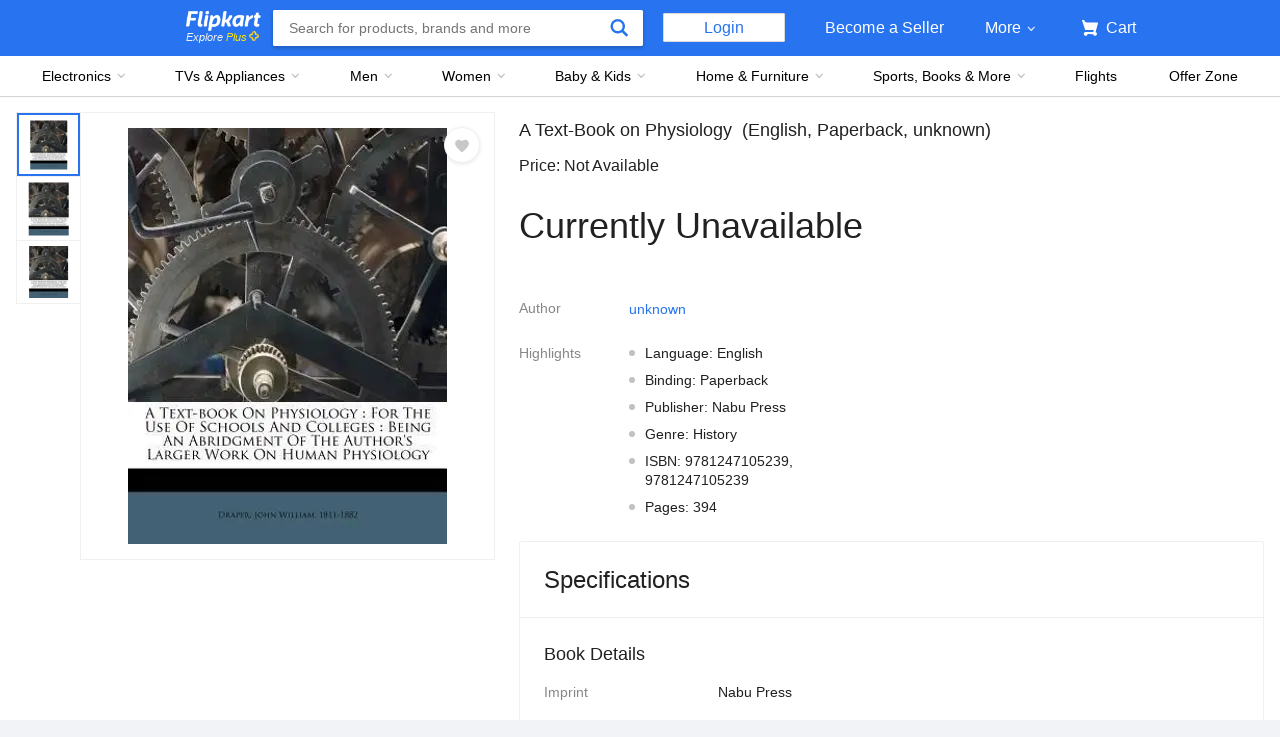

--- FILE ---
content_type: text/html; charset=utf-8
request_url: https://www.flipkart.com/a-text-book-on-physiology/p/itmd3hsuurbrgpva
body_size: 71591
content:
<!doctype html><html lang="en"><head><link href="https://rukminim2.flixcart.com" rel="preconnect"/><link rel="stylesheet" href="//static-assets-web.flixcart.com/fk-p-linchpin-web/fk-cp-zion/css/bundle.aa1465.css"/><link rel="stylesheet" href="//static-assets-web.flixcart.com/fk-p-linchpin-web/fk-cp-zion/css/bundle.fbaef9.css"/><meta http-equiv="Content-type" content="text/html; charset=utf-8"/><meta http-equiv="X-UA-Compatible" content="IE=Edge"/><meta property="fb:page_id" content="102988293558"/><meta property="fb:admins" content="658873552,624500995,100000233612389"/><link rel="shortcut icon" href="https://static-assets-web.flixcart.com/www/promos/new/20150528-140547-favicon-retina.ico"/><link type="application/opensearchdescription+xml" rel="search" href="/osdd.xml?v=2"/><meta property="og:type" content="website"/><meta name="og_site_name" property="og:site_name" content="Flipkart.com"/><link rel="apple-touch-icon" sizes="57x57" href="/apple-touch-icon-57x57.png"/><link rel="apple-touch-icon" sizes="72x72" href="/apple-touch-icon-72x72.png"/><link rel="apple-touch-icon" sizes="114x114" href="/apple-touch-icon-114x114.png"/><link rel="apple-touch-icon" sizes="144x144" href="/apple-touch-icon-144x144.png"/><link rel="apple-touch-icon" href="/apple-touch-icon-57x57.png"/><meta name="twitter:card" content="app"><meta name="twitter:site" content="@flipkart"><meta name="twitter:creator" content="@flipkart"><meta name="twitter:title" content="A Text-Book on Physiology: Buy A Text-Book on Physiology by unknown at Low Price in India | Flipkart.com"><meta name="twitter:description" content="Shop for electronics, apparels & more using our Flipkart app Free shipping & COD."><meta property="twitter:image" content="http://rukmini1.flixcart.com/image/300/300/jnqcpzk0/book/2/3/9/a-text-book-on-physiology-for-the-use-of-schools-and-colleges-original-imafac6wduw8qpfb.jpeg"/><meta name="twitter:app:country" content="in"><meta name="al:ios:app_name" content="Flipkart"><meta name="al:ios:app_store_id" content="742044692"><meta name="twitter:app:name:iphone" content="Flipkart"><meta name="twitter:app:id:iphone" content="742044692"><meta name="twitter:app:url:iphone" content="http://dl.flipkart.com/dl/home?"><meta name="twitter:app:name:ipad" content="Flipkart"><meta name="twitter:app:id:ipad" content="742044692"><meta name="twitter:app:url:ipad" content="http://dl.flipkart.com/dl/home?"><meta name="twitter:app:name:googleplay" content="Flipkart"><meta name="twitter:app:id:googleplay" content="com.flipkart.android"><meta name="twitter:app:url:googleplay" content="http://dl.flipkart.com/dl/home?"><style>#container {
			height: 100%;
		}</style> <script src="//static-assets-web.flixcart.com/fk-p-linchpin-web/fk-cp-zion/js/runtime.01131262.js" defer="defer" crossorigin="anonymous"></script><script src="//static-assets-web.flixcart.com/fk-p-linchpin-web/fk-cp-zion/js/vendor.79dfd802.js" defer="defer" crossorigin="anonymous"></script><script src="//static-assets-web.flixcart.com/fk-p-linchpin-web/fk-cp-zion/js/app_common.5f3d2432.js" defer="defer" crossorigin="anonymous"></script><script src="//static-assets-web.flixcart.com/fk-p-linchpin-web/fk-cp-zion/js/app_modules.a20e4837.js" defer="defer" crossorigin="anonymous"></script><script src="//static-assets-web.flixcart.com/fk-p-linchpin-web/fk-cp-zion/js/app.fc21542a.js" defer="defer" crossorigin="anonymous"></script> <link rel="stylesheet" href="//static-assets-web.flixcart.com/fk-p-linchpin-web/fk-cp-zion/css/Product.chunk.e032a3.css"/><title>A Text-Book on Physiology: Buy A Text-Book on Physiology by unknown at Low Price in India | Flipkart.com</title><meta name="og_title" property="og:title" content="A Text-Book on Physiology: Buy A Text-Book on Physiology by unknown at Low Price in India | Flipkart.com"/> <meta name="Description" content="A Text-Book on Physiology by unknown from Flipkart.com. Only Genuine Products. 30 Day Replacement Guarantee. Free Shipping. Cash On Delivery!"/><meta property="og:description" content="A Text-Book on Physiology by unknown from Flipkart.com. Only Genuine Products. 30 Day Replacement Guarantee. Free Shipping. Cash On Delivery!"/>  <link rel="canonical" href="https://www.flipkart.com/a-text-book-on-physiology/p/itmd3hsuurbrgpva"/> <link rel="alternate" href="android-app://com.flipkart.android/flipkart/de_pp_seg_--_ITMD3HSUURBRGPVA"/>  <meta name="og_image" property="og:image" content="http://rukmini1.flixcart.com/image/300/300/jnqcpzk0/book/2/3/9/a-text-book-on-physiology-for-the-use-of-schools-and-colleges-original-imafac6wduw8qpfb.jpeg"/>  <meta name="og_url" property="og:url" content="https://www.flipkart.com/a-text-book-on-physiology/p/itmd3hsuurbrgpva"/><meta name="msvalidate.01" content="F4EEB3A0AFFDD385992A06E6920C0AC3"/> <!--[if IE 9 ]>
	<script nonce="13515256569653810721">
		window.browserVersion = 'IE9';
		document.documentElement.className += ' ie9';
	</script>
	<![endif]--><!--[if !IE]><!--><script nonce="13515256569653810721">if (/*@cc_on!@*/false) {
			window.browserVersion = 'IE10';
			document.documentElement.className += ' ie10';
		}</script><!--<![endif]--> <script nonce="13515256569653810721">;window.NREUM||(NREUM={});NREUM.init={distributed_tracing:{enabled:true},privacy:{cookies_enabled:true},ajax:{deny_list:["bam.nr-data.net"]}};

			;NREUM.loader_config={accountID:"3700282",trustKey:"3679896",agentID:"1588759528",licenseKey:"NRJS-dd5f16cdf95712c6cba",applicationID:"1588759528"}
			;NREUM.info={beacon:"bam.nr-data.net",errorBeacon:"bam.nr-data.net",licenseKey:"NRJS-dd5f16cdf95712c6cba",applicationID:"1588759528",sa:1}

			;/*! For license information please see nr-loader-spa-1.236.0.min.js.LICENSE.txt */
			(()=>{"use strict";var e,t,r={5763:(e,t,r)=>{r.d(t,{P_:()=>l,Mt:()=>g,C5:()=>s,DL:()=>v,OP:()=>T,lF:()=>D,Yu:()=>y,Dg:()=>h,CX:()=>c,GE:()=>b,sU:()=>_});var n=r(8632),i=r(9567);const o={beacon:n.ce.beacon,errorBeacon:n.ce.errorBeacon,licenseKey:void 0,applicationID:void 0,sa:void 0,queueTime:void 0,applicationTime:void 0,ttGuid:void 0,user:void 0,account:void 0,product:void 0,extra:void 0,jsAttributes:{},userAttributes:void 0,atts:void 0,transactionName:void 0,tNamePlain:void 0},a={};function s(e){if(!e)throw new Error("All info objects require an agent identifier!");if(!a[e])throw new Error("Info for ".concat(e," was never set"));return a[e]}function c(e,t){if(!e)throw new Error("All info objects require an agent identifier!");a[e]=(0,i.D)(t,o),(0,n.Qy)(e,a[e],"info")}var u=r(7056);const d=()=>{const e={blockSelector:"[data-nr-block]",maskInputOptions:{password:!0}};return{allow_bfcache:!0,privacy:{cookies_enabled:!0},ajax:{deny_list:void 0,enabled:!0,harvestTimeSeconds:10},distributed_tracing:{enabled:void 0,exclude_newrelic_header:void 0,cors_use_newrelic_header:void 0,cors_use_tracecontext_headers:void 0,allowed_origins:void 0},session:{domain:void 0,expiresMs:u.oD,inactiveMs:u.Hb},ssl:void 0,obfuscate:void 0,jserrors:{enabled:!0,harvestTimeSeconds:10},metrics:{enabled:!0},page_action:{enabled:!0,harvestTimeSeconds:30},page_view_event:{enabled:!0},page_view_timing:{enabled:!0,harvestTimeSeconds:30,long_task:!1},session_trace:{enabled:!0,harvestTimeSeconds:10},harvest:{tooManyRequestsDelay:60},session_replay:{enabled:!1,harvestTimeSeconds:60,sampleRate:.1,errorSampleRate:.1,maskTextSelector:"*",maskAllInputs:!0,get blockClass(){return"nr-block"},get ignoreClass(){return"nr-ignore"},get maskTextClass(){return"nr-mask"},get blockSelector(){return e.blockSelector},set blockSelector(t){e.blockSelector+=",".concat(t)},get maskInputOptions(){return e.maskInputOptions},set maskInputOptions(t){e.maskInputOptions={...t,password:!0}}},spa:{enabled:!0,harvestTimeSeconds:10}}},f={};function l(e){if(!e)throw new Error("All configuration objects require an agent identifier!");if(!f[e])throw new Error("Configuration for ".concat(e," was never set"));return f[e]}function h(e,t){if(!e)throw new Error("All configuration objects require an agent identifier!");f[e]=(0,i.D)(t,d()),(0,n.Qy)(e,f[e],"config")}function g(e,t){if(!e)throw new Error("All configuration objects require an agent identifier!");var r=l(e);if(r){for(var n=t.split("."),i=0;i<n.length-1;i++)if("object"!=typeof(r=r[n[i]]))return;r=r[n[n.length-1]]}return r}const p={accountID:void 0,trustKey:void 0,agentID:void 0,licenseKey:void 0,applicationID:void 0,xpid:void 0},m={};function v(e){if(!e)throw new Error("All loader-config objects require an agent identifier!");if(!m[e])throw new Error("LoaderConfig for ".concat(e," was never set"));return m[e]}function b(e,t){if(!e)throw new Error("All loader-config objects require an agent identifier!");m[e]=(0,i.D)(t,p),(0,n.Qy)(e,m[e],"loader_config")}const y=(0,n.mF)().o;var w=r(385),x=r(6818);const A={buildEnv:x.Re,bytesSent:{},queryBytesSent:{},customTransaction:void 0,disabled:!1,distMethod:x.gF,isolatedBacklog:!1,loaderType:void 0,maxBytes:3e4,offset:Math.floor(w._A?.performance?.timeOrigin||w._A?.performance?.timing?.navigationStart||Date.now()),onerror:void 0,origin:""+w._A.location,ptid:void 0,releaseIds:{},session:void 0,xhrWrappable:"function"==typeof w._A.XMLHttpRequest?.prototype?.addEventListener,version:x.q4},E={};function T(e){if(!e)throw new Error("All runtime objects require an agent identifier!");if(!E[e])throw new Error("Runtime for ".concat(e," was never set"));return E[e]}function _(e,t){if(!e)throw new Error("All runtime objects require an agent identifier!");E[e]=(0,i.D)(t,A),(0,n.Qy)(e,E[e],"runtime")}function D(e){return function(e){try{const t=s(e);return!!t.licenseKey&&!!t.errorBeacon&&!!t.applicationID}catch(e){return!1}}(e)}},9567:(e,t,r)=>{r.d(t,{D:()=>i});var n=r(50);function i(e,t){try{if(!e||"object"!=typeof e)return(0,n.Z)("Setting a Configurable requires an object as input");if(!t||"object"!=typeof t)return(0,n.Z)("Setting a Configurable requires a model to set its initial properties");const r=Object.create(Object.getPrototypeOf(t),Object.getOwnPropertyDescriptors(t)),o=0===Object.keys(r).length?e:r;for(let a in o)if(void 0!==e[a])try{"object"==typeof e[a]&&"object"==typeof t[a]?r[a]=i(e[a],t[a]):r[a]=e[a]}catch(e){(0,n.Z)("An error occurred while setting a property of a Configurable",e)}return r}catch(e){(0,n.Z)("An error occured while setting a Configurable",e)}}},6818:(e,t,r)=>{r.d(t,{Re:()=>i,gF:()=>o,q4:()=>n});const n="1.236.0",i="PROD",o="CDN"},385:(e,t,r)=>{r.d(t,{FN:()=>a,IF:()=>u,Nk:()=>f,Tt:()=>s,_A:()=>o,il:()=>n,pL:()=>c,v6:()=>i,w1:()=>d});const n="undefined"!=typeof window&&!!window.document,i="undefined"!=typeof WorkerGlobalScope&&("undefined"!=typeof self&&self instanceof WorkerGlobalScope&&self.navigator instanceof WorkerNavigator||"undefined"!=typeof globalThis&&globalThis instanceof WorkerGlobalScope&&globalThis.navigator instanceof WorkerNavigator),o=n?window:"undefined"!=typeof WorkerGlobalScope&&("undefined"!=typeof self&&self instanceof WorkerGlobalScope&&self||"undefined"!=typeof globalThis&&globalThis instanceof WorkerGlobalScope&&globalThis),a=""+o?.location,s=/iPad|iPhone|iPod/.test(navigator.userAgent),c=s&&"undefined"==typeof SharedWorker,u=(()=>{const e=navigator.userAgent.match(/Firefox[/\s](\d+\.\d+)/);return Array.isArray(e)&&e.length>=2?+e[1]:0})(),d=Boolean(n&&window.document.documentMode),f=!!navigator.sendBeacon},1117:(e,t,r)=>{r.d(t,{w:()=>o});var n=r(50);const i={agentIdentifier:"",ee:void 0};class o{constructor(e){try{if("object"!=typeof e)return(0,n.Z)("shared context requires an object as input");this.sharedContext={},Object.assign(this.sharedContext,i),Object.entries(e).forEach((e=>{let[t,r]=e;Object.keys(i).includes(t)&&(this.sharedContext[t]=r)}))}catch(e){(0,n.Z)("An error occured while setting SharedContext",e)}}}},8e3:(e,t,r)=>{r.d(t,{L:()=>d,R:()=>c});var n=r(2177),i=r(1284),o=r(4322),a=r(3325);const s={};function c(e,t){const r={staged:!1,priority:a.p[t]||0};u(e),s[e].get(t)||s[e].set(t,r)}function u(e){e&&(s[e]||(s[e]=new Map))}function d(){let e=arguments.length>0&&void 0!==arguments[0]?arguments[0]:"",t=arguments.length>1&&void 0!==arguments[1]?arguments[1]:"feature";if(u(e),!e||!s[e].get(t))return a(t);s[e].get(t).staged=!0;const r=[...s[e]];function a(t){const r=e?n.ee.get(e):n.ee,a=o.X.handlers;if(r.backlog&&a){var s=r.backlog[t],c=a[t];if(c){for(var u=0;s&&u<s.length;++u)f(s[u],c);(0,i.D)(c,(function(e,t){(0,i.D)(t,(function(t,r){r[0].on(e,r[1])}))}))}delete a[t],r.backlog[t]=null,r.emit("drain-"+t,[])}}r.every((e=>{let[t,r]=e;return r.staged}))&&(r.sort(((e,t)=>e[1].priority-t[1].priority)),r.forEach((e=>{let[t]=e;a(t)})))}function f(e,t){var r=e[1];(0,i.D)(t[r],(function(t,r){var n=e[0];if(r[0]===n){var i=r[1],o=e[3],a=e[2];i.apply(o,a)}}))}},2177:(e,t,r)=>{r.d(t,{c:()=>f,ee:()=>u});var n=r(8632),i=r(2210),o=r(1284),a=r(5763),s="nr@context";let c=(0,n.fP)();var u;function d(){}function f(e){return(0,i.X)(e,s,l)}function l(){return new d}function h(){u.aborted=!0,u.backlog={}}c.ee?u=c.ee:(u=function e(t,r){var n={},c={},f={},g=!1;try{g=16===r.length&&(0,a.OP)(r).isolatedBacklog}catch(e){}var p={on:b,addEventListener:b,removeEventListener:y,emit:v,get:x,listeners:w,context:m,buffer:A,abort:h,aborted:!1,isBuffering:E,debugId:r,backlog:g?{}:t&&"object"==typeof t.backlog?t.backlog:{}};return p;function m(e){return e&&e instanceof d?e:e?(0,i.X)(e,s,l):l()}function v(e,r,n,i,o){if(!1!==o&&(o=!0),!u.aborted||i){t&&o&&t.emit(e,r,n);for(var a=m(n),s=w(e),d=s.length,f=0;f<d;f++)s[f].apply(a,r);var l=T()[c[e]];return l&&l.push([p,e,r,a]),a}}function b(e,t){n[e]=w(e).concat(t)}function y(e,t){var r=n[e];if(r)for(var i=0;i<r.length;i++)r[i]===t&&r.splice(i,1)}function w(e){return n[e]||[]}function x(t){return f[t]=f[t]||e(p,t)}function A(e,t){var r=T();p.aborted||(0,o.D)(e,(function(e,n){t=t||"feature",c[n]=t,t in r||(r[t]=[])}))}function E(e){return!!T()[c[e]]}function T(){return p.backlog}}(void 0,"globalEE"),c.ee=u)},5546:(e,t,r)=>{r.d(t,{E:()=>n,p:()=>i});var n=r(2177).ee.get("handle");function i(e,t,r,i,o){o?(o.buffer([e],i),o.emit(e,t,r)):(n.buffer([e],i),n.emit(e,t,r))}},4322:(e,t,r)=>{r.d(t,{X:()=>o});var n=r(5546);o.on=a;var i=o.handlers={};function o(e,t,r,o){a(o||n.E,i,e,t,r)}function a(e,t,r,i,o){o||(o="feature"),e||(e=n.E);var a=t[o]=t[o]||{};(a[r]=a[r]||[]).push([e,i])}},3239:(e,t,r)=>{r.d(t,{bP:()=>s,iz:()=>c,m$:()=>a});var n=r(385);let i=!1,o=!1;try{const e={get passive(){return i=!0,!1},get signal(){return o=!0,!1}};n._A.addEventListener("test",null,e),n._A.removeEventListener("test",null,e)}catch(e){}function a(e,t){return i||o?{capture:!!e,passive:i,signal:t}:!!e}function s(e,t){let r=arguments.length>2&&void 0!==arguments[2]&&arguments[2],n=arguments.length>3?arguments[3]:void 0;window.addEventListener(e,t,a(r,n))}function c(e,t){let r=arguments.length>2&&void 0!==arguments[2]&&arguments[2],n=arguments.length>3?arguments[3]:void 0;document.addEventListener(e,t,a(r,n))}},4402:(e,t,r)=>{r.d(t,{Ht:()=>u,M:()=>c,Rl:()=>a,ky:()=>s});var n=r(385);const i="xxxxxxxx-xxxx-4xxx-yxxx-xxxxxxxxxxxx";function o(e,t){return e?15&e[t]:16*Math.random()|0}function a(){const e=n._A?.crypto||n._A?.msCrypto;let t,r=0;return e&&e.getRandomValues&&(t=e.getRandomValues(new Uint8Array(31))),i.split("").map((e=>"x"===e?o(t,++r).toString(16):"y"===e?(3&o()|8).toString(16):e)).join("")}function s(e){const t=n._A?.crypto||n._A?.msCrypto;let r,i=0;t&&t.getRandomValues&&(r=t.getRandomValues(new Uint8Array(31)));const a=[];for(var s=0;s<e;s++)a.push(o(r,++i).toString(16));return a.join("")}function c(){return s(16)}function u(){return s(32)}},7056:(e,t,r)=>{r.d(t,{Bq:()=>n,Hb:()=>o,oD:()=>i});const n="NRBA",i=144e5,o=18e5},7894:(e,t,r)=>{function n(){return Math.round(performance.now())}r.d(t,{z:()=>n})},7243:(e,t,r)=>{r.d(t,{e:()=>o});var n=r(385),i={};function o(e){if(e in i)return i[e];if(0===(e||"").indexOf("data:"))return{protocol:"data"};let t;var r=n._A?.location,o={};if(n.il)t=document.createElement("a"),t.href=e;else try{t=new URL(e,r.href)}catch(e){return o}o.port=t.port;var a=t.href.split("://");!o.port&&a[1]&&(o.port=a[1].split("/")[0].split("@").pop().split(":")[1]),o.port&&"0"!==o.port||(o.port="https"===a[0]?"443":"80"),o.hostname=t.hostname||r.hostname,o.pathname=t.pathname,o.protocol=a[0],"/"!==o.pathname.charAt(0)&&(o.pathname="/"+o.pathname);var s=!t.protocol||":"===t.protocol||t.protocol===r.protocol,c=t.hostname===r.hostname&&t.port===r.port;return o.sameOrigin=s&&(!t.hostname||c),"/"===o.pathname&&(i[e]=o),o}},50:(e,t,r)=>{function n(e,t){"function"==typeof console.warn&&(console.warn("New Relic: ".concat(e)),t&&console.warn(t))}r.d(t,{Z:()=>n})},2587:(e,t,r)=>{r.d(t,{N:()=>c,T:()=>u});var n=r(2177),i=r(5546),o=r(8e3),a=r(3325);const s={stn:[a.D.sessionTrace],err:[a.D.jserrors,a.D.metrics],ins:[a.D.pageAction],spa:[a.D.spa],sr:[a.D.sessionReplay,a.D.sessionTrace]};function c(e,t){const r=n.ee.get(t);e&&"object"==typeof e&&(Object.entries(e).forEach((e=>{let[t,n]=e;void 0===u[t]&&(s[t]?s[t].forEach((e=>{n?(0,i.p)("feat-"+t,[],void 0,e,r):(0,i.p)("block-"+t,[],void 0,e,r),(0,i.p)("rumresp-"+t,[Boolean(n)],void 0,e,r)})):n&&(0,i.p)("feat-"+t,[],void 0,void 0,r),u[t]=Boolean(n))})),Object.keys(s).forEach((e=>{void 0===u[e]&&(s[e]?.forEach((t=>(0,i.p)("rumresp-"+e,[!1],void 0,t,r))),u[e]=!1)})),(0,o.L)(t,a.D.pageViewEvent))}const u={}},2210:(e,t,r)=>{r.d(t,{X:()=>i});var n=Object.prototype.hasOwnProperty;function i(e,t,r){if(n.call(e,t))return e[t];var i=r();if(Object.defineProperty&&Object.keys)try{return Object.defineProperty(e,t,{value:i,writable:!0,enumerable:!1}),i}catch(e){}return e[t]=i,i}},1284:(e,t,r)=>{r.d(t,{D:()=>n});const n=(e,t)=>Object.entries(e||{}).map((e=>{let[r,n]=e;return t(r,n)}))},4351:(e,t,r)=>{r.d(t,{P:()=>o});var n=r(2177);const i=()=>{const e=new WeakSet;return(t,r)=>{if("object"==typeof r&&null!==r){if(e.has(r))return;e.add(r)}return r}};function o(e){try{return JSON.stringify(e,i())}catch(e){try{n.ee.emit("internal-error",[e])}catch(e){}}}},3960:(e,t,r)=>{r.d(t,{K:()=>a,b:()=>o});var n=r(3239);function i(){return"undefined"==typeof document||"complete"===document.readyState}function o(e,t){if(i())return e();(0,n.bP)("load",e,t)}function a(e){if(i())return e();(0,n.iz)("DOMContentLoaded",e)}},8632:(e,t,r)=>{r.d(t,{EZ:()=>u,Qy:()=>c,ce:()=>o,fP:()=>a,gG:()=>d,mF:()=>s});var n=r(7894),i=r(385);const o={beacon:"bam.nr-data.net",errorBeacon:"bam.nr-data.net"};function a(){return i._A.NREUM||(i._A.NREUM={}),void 0===i._A.newrelic&&(i._A.newrelic=i._A.NREUM),i._A.NREUM}function s(){let e=a();return e.o||(e.o={ST:i._A.setTimeout,SI:i._A.setImmediate,CT:i._A.clearTimeout,XHR:i._A.XMLHttpRequest,REQ:i._A.Request,EV:i._A.Event,PR:i._A.Promise,MO:i._A.MutationObserver,FETCH:i._A.fetch}),e}function c(e,t,r){let i=a();const o=i.initializedAgents||{},s=o[e]||{};return Object.keys(s).length||(s.initializedAt={ms:(0,n.z)(),date:new Date}),i.initializedAgents={...o,[e]:{...s,[r]:t}},i}function u(e,t){a()[e]=t}function d(){return function(){let e=a();const t=e.info||{};e.info={beacon:o.beacon,errorBeacon:o.errorBeacon,...t}}(),function(){let e=a();const t=e.init||{};e.init={...t}}(),s(),function(){let e=a();const t=e.loader_config||{};e.loader_config={...t}}(),a()}},7956:(e,t,r)=>{r.d(t,{N:()=>i});var n=r(3239);function i(e){let t=arguments.length>1&&void 0!==arguments[1]&&arguments[1],r=arguments.length>2?arguments[2]:void 0,i=arguments.length>3?arguments[3]:void 0;return void(0,n.iz)("visibilitychange",(function(){if(t)return void("hidden"==document.visibilityState&&e());e(document.visibilityState)}),r,i)}},1214:(e,t,r)=>{r.d(t,{em:()=>v,u5:()=>N,QU:()=>S,_L:()=>I,Gm:()=>L,Lg:()=>M,gy:()=>U,BV:()=>Q,Kf:()=>ee});var n=r(2177);const i="nr@original";var o=Object.prototype.hasOwnProperty,a=!1;function s(e,t){return e||(e=n.ee),r.inPlace=function(e,t,n,i,o){n||(n="");var a,s,c,u="-"===n.charAt(0);for(c=0;c<t.length;c++)d(a=e[s=t[c]])||(e[s]=r(a,u?s+n:n,i,s,o))},r.flag=i,r;function r(t,r,n,a,s){return d(t)?t:(r||(r=""),nrWrapper[i]=t,u(t,nrWrapper,e),nrWrapper);function nrWrapper(){var i,u,d,f;try{u=this,i=[...arguments],d="function"==typeof n?n(i,u):n||{}}catch(t){c([t,"",[i,u,a],d],e)}o(r+"start",[i,u,a],d,s);try{return f=t.apply(u,i)}catch(e){throw o(r+"err",[i,u,e],d,s),e}finally{o(r+"end",[i,u,f],d,s)}}}function o(r,n,i,o){if(!a||t){var s=a;a=!0;try{e.emit(r,n,i,t,o)}catch(t){c([t,r,n,i],e)}a=s}}}function c(e,t){t||(t=n.ee);try{t.emit("internal-error",e)}catch(e){}}function u(e,t,r){if(Object.defineProperty&&Object.keys)try{return Object.keys(e).forEach((function(r){Object.defineProperty(t,r,{get:function(){return e[r]},set:function(t){return e[r]=t,t}})})),t}catch(e){c([e],r)}for(var n in e)o.call(e,n)&&(t[n]=e[n]);return t}function d(e){return!(e&&e instanceof Function&&e.apply&&!e[i])}var f=r(2210),l=r(385);const h={},g=XMLHttpRequest,p="addEventListener",m="removeEventListener";function v(e){var t=function(e){return(e||n.ee).get("events")}(e);if(h[t.debugId]++)return t;h[t.debugId]=1;var r=s(t,!0);function i(e){r.inPlace(e,[p,m],"-",o)}function o(e,t){return e[1]}return"getPrototypeOf"in Object&&(l.il&&b(document,i),b(l._A,i),b(g.prototype,i)),t.on(p+"-start",(function(e,t){var n=e[1];if(null!==n&&("function"==typeof n||"object"==typeof n)){var i=(0,f.X)(n,"nr@wrapped",(function(){var e={object:function(){if("function"!=typeof n.handleEvent)return;return n.handleEvent.apply(n,arguments)},function:n}[typeof n];return e?r(e,"fn-",null,e.name||"anonymous"):n}));this.wrapped=e[1]=i}})),t.on(m+"-start",(function(e){e[1]=this.wrapped||e[1]})),t}function b(e,t){let r=e;for(;"object"==typeof r&&!Object.prototype.hasOwnProperty.call(r,p);)r=Object.getPrototypeOf(r);for(var n=arguments.length,i=new Array(n>2?n-2:0),o=2;o<n;o++)i[o-2]=arguments[o];r&&t(r,...i)}var y="fetch-",w=y+"body-",x=["arrayBuffer","blob","json","text","formData"],A=l._A.Request,E=l._A.Response,T="prototype",_="nr@context";const D={};function N(e){const t=function(e){return(e||n.ee).get("fetch")}(e);if(!(A&&E&&l._A.fetch))return t;if(D[t.debugId]++)return t;function r(e,r,n){var i=e[r];"function"==typeof i&&(e[r]=function(){var e,r=[...arguments],o={};t.emit(n+"before-start",[r],o),o[_]&&o[_].dt&&(e=o[_].dt);var a=i.apply(this,r);return t.emit(n+"start",[r,e],a),a.then((function(e){return t.emit(n+"end",[null,e],a),e}),(function(e){throw t.emit(n+"end",[e],a),e}))})}return D[t.debugId]=1,x.forEach((e=>{r(A[T],e,w),r(E[T],e,w)})),r(l._A,"fetch",y),t.on(y+"end",(function(e,r){var n=this;if(r){var i=r.headers.get("content-length");null!==i&&(n.rxSize=i),t.emit(y+"done",[null,r],n)}else t.emit(y+"done",[e],n)})),t}const O={},j=["pushState","replaceState"];function S(e){const t=function(e){return(e||n.ee).get("history")}(e);return!l.il||O[t.debugId]++||(O[t.debugId]=1,s(t).inPlace(window.history,j,"-")),t}var P=r(3239);const C={},R=["appendChild","insertBefore","replaceChild"];function I(e){const t=function(e){return(e||n.ee).get("jsonp")}(e);if(!l.il||C[t.debugId])return t;C[t.debugId]=!0;var r=s(t),i=/[?&](?:callback|cb)=([^&#]+)/,o=/(.*)\.([^.]+)/,a=/^(\w+)(\.|$)(.*)$/;function c(e,t){var r=e.match(a),n=r[1],i=r[3];return i?c(i,t[n]):t[n]}return r.inPlace(Node.prototype,R,"dom-"),t.on("dom-start",(function(e){!function(e){if(!e||"string"!=typeof e.nodeName||"script"!==e.nodeName.toLowerCase())return;if("function"!=typeof e.addEventListener)return;var n=(a=e.src,s=a.match(i),s?s[1]:null);var a,s;if(!n)return;var u=function(e){var t=e.match(o);if(t&&t.length>=3)return{key:t[2],parent:c(t[1],window)};return{key:e,parent:window}}(n);if("function"!=typeof u.parent[u.key])return;var d={};function f(){t.emit("jsonp-end",[],d),e.removeEventListener("load",f,(0,P.m$)(!1)),e.removeEventListener("error",l,(0,P.m$)(!1))}function l(){t.emit("jsonp-error",[],d),t.emit("jsonp-end",[],d),e.removeEventListener("load",f,(0,P.m$)(!1)),e.removeEventListener("error",l,(0,P.m$)(!1))}r.inPlace(u.parent,[u.key],"cb-",d),e.addEventListener("load",f,(0,P.m$)(!1)),e.addEventListener("error",l,(0,P.m$)(!1)),t.emit("new-jsonp",[e.src],d)}(e[0])})),t}var k=r(5763);const H={};function L(e){const t=function(e){return(e||n.ee).get("mutation")}(e);if(!l.il||H[t.debugId])return t;H[t.debugId]=!0;var r=s(t),i=k.Yu.MO;return i&&(window.MutationObserver=function(e){return this instanceof i?new i(r(e,"fn-")):i.apply(this,arguments)},MutationObserver.prototype=i.prototype),t}const z={};function M(e){const t=function(e){return(e||n.ee).get("promise")}(e);if(z[t.debugId])return t;z[t.debugId]=!0;var r=n.c,o=s(t),a=k.Yu.PR;return a&&function(){function e(r){var n=t.context(),i=o(r,"executor-",n,null,!1);const s=Reflect.construct(a,[i],e);return t.context(s).getCtx=function(){return n},s}l._A.Promise=e,Object.defineProperty(e,"name",{value:"Promise"}),e.toString=function(){return a.toString()},Object.setPrototypeOf(e,a),["all","race"].forEach((function(r){const n=a[r];e[r]=function(e){let i=!1;[...e||[]].forEach((e=>{this.resolve(e).then(a("all"===r),a(!1))}));const o=n.apply(this,arguments);return o;function a(e){return function(){t.emit("propagate",[null,!i],o,!1,!1),i=i||!e}}}})),["resolve","reject"].forEach((function(r){const n=a[r];e[r]=function(e){const r=n.apply(this,arguments);return e!==r&&t.emit("propagate",[e,!0],r,!1,!1),r}})),e.prototype=a.prototype;const n=a.prototype.then;a.prototype.then=function(){var e=this,i=r(e);i.promise=e;for(var a=arguments.length,s=new Array(a),c=0;c<a;c++)s[c]=arguments[c];s[0]=o(s[0],"cb-",i,null,!1),s[1]=o(s[1],"cb-",i,null,!1);const u=n.apply(this,s);return i.nextPromise=u,t.emit("propagate",[e,!0],u,!1,!1),u},a.prototype.then[i]=n,t.on("executor-start",(function(e){e[0]=o(e[0],"resolve-",this,null,!1),e[1]=o(e[1],"resolve-",this,null,!1)})),t.on("executor-err",(function(e,t,r){e[1](r)})),t.on("cb-end",(function(e,r,n){t.emit("propagate",[n,!0],this.nextPromise,!1,!1)})),t.on("propagate",(function(e,r,n){this.getCtx&&!r||(this.getCtx=function(){if(e instanceof Promise)var r=t.context(e);return r&&r.getCtx?r.getCtx():this})}))}(),t}const B={},F="requestAnimationFrame";function U(e){const t=function(e){return(e||n.ee).get("raf")}(e);if(!l.il||B[t.debugId]++)return t;B[t.debugId]=1;var r=s(t);return r.inPlace(window,[F],"raf-"),t.on("raf-start",(function(e){e[0]=r(e[0],"fn-")})),t}const q={},G="setTimeout",V="setInterval",X="clearTimeout",W="-start",Z="-",$=[G,"setImmediate",V,X,"clearImmediate"];function Q(e){const t=function(e){return(e||n.ee).get("timer")}(e);if(q[t.debugId]++)return t;q[t.debugId]=1;var r=s(t);return r.inPlace(l._A,$.slice(0,2),G+Z),r.inPlace(l._A,$.slice(2,3),V+Z),r.inPlace(l._A,$.slice(3),X+Z),t.on(V+W,(function(e,t,n){e[0]=r(e[0],"fn-",null,n)})),t.on(G+W,(function(e,t,n){this.method=n,this.timerDuration=isNaN(e[1])?0:+e[1],e[0]=r(e[0],"fn-",this,n)})),t}var Y=r(50);const K={},J=["open","send"];function ee(e){var t=e||n.ee;const r=function(e){return(e||n.ee).get("xhr")}(t);if(K[r.debugId]++)return r;K[r.debugId]=1,v(t);var i=s(r),o=k.Yu.XHR,a=k.Yu.MO,c=k.Yu.PR,u=k.Yu.SI,d="readystatechange",f=["onload","onerror","onabort","onloadstart","onloadend","onprogress","ontimeout"],h=[],g=l._A.XMLHttpRequest.listeners,p=l._A.XMLHttpRequest=function(e){var t=new o(e);function n(){try{r.emit("new-xhr",[t],t),t.addEventListener(d,b,(0,P.m$)(!1))}catch(e){(0,Y.Z)("An error occured while intercepting XHR",e);try{r.emit("internal-error",[e])}catch(e){}}}return this.listeners=g?[...g,n]:[n],this.listeners.forEach((e=>e())),t};function m(e,t){i.inPlace(t,["onreadystatechange"],"fn-",E)}function b(){var e=this,t=r.context(e);e.readyState>3&&!t.resolved&&(t.resolved=!0,r.emit("xhr-resolved",[],e)),i.inPlace(e,f,"fn-",E)}if(function(e,t){for(var r in e)t[r]=e[r]}(o,p),p.prototype=o.prototype,i.inPlace(p.prototype,J,"-xhr-",E),r.on("send-xhr-start",(function(e,t){m(e,t),function(e){h.push(e),a&&(y?y.then(A):u?u(A):(w=-w,x.data=w))}(t)})),r.on("open-xhr-start",m),a){var y=c&&c.resolve();if(!u&&!c){var w=1,x=document.createTextNode(w);new a(A).observe(x,{characterData:!0})}}else t.on("fn-end",(function(e){e[0]&&e[0].type===d||A()}));function A(){for(var e=0;e<h.length;e++)m(0,h[e]);h.length&&(h=[])}function E(e,t){return t}return r}},7825:(e,t,r)=>{r.d(t,{t:()=>n});const n=r(3325).D.ajax},6660:(e,t,r)=>{r.d(t,{A:()=>i,t:()=>n});const n=r(3325).D.jserrors,i="nr@seenError"},3081:(e,t,r)=>{r.d(t,{gF:()=>o,mY:()=>i,t9:()=>n,vz:()=>s,xS:()=>a});const n=r(3325).D.metrics,i="sm",o="cm",a="storeSupportabilityMetrics",s="storeEventMetrics"},4649:(e,t,r)=>{r.d(t,{t:()=>n});const n=r(3325).D.pageAction},7633:(e,t,r)=>{r.d(t,{Dz:()=>i,OJ:()=>a,qw:()=>o,t9:()=>n});const n=r(3325).D.pageViewEvent,i="firstbyte",o="domcontent",a="windowload"},9251:(e,t,r)=>{r.d(t,{t:()=>n});const n=r(3325).D.pageViewTiming},3614:(e,t,r)=>{r.d(t,{BST_RESOURCE:()=>i,END:()=>s,FEATURE_NAME:()=>n,FN_END:()=>u,FN_START:()=>c,PUSH_STATE:()=>d,RESOURCE:()=>o,START:()=>a});const n=r(3325).D.sessionTrace,i="bstResource",o="resource",a="-start",s="-end",c="fn"+a,u="fn"+s,d="pushState"},7836:(e,t,r)=>{r.d(t,{BODY:()=>A,CB_END:()=>E,CB_START:()=>u,END:()=>x,FEATURE_NAME:()=>i,FETCH:()=>_,FETCH_BODY:()=>v,FETCH_DONE:()=>m,FETCH_START:()=>p,FN_END:()=>c,FN_START:()=>s,INTERACTION:()=>l,INTERACTION_API:()=>d,INTERACTION_EVENTS:()=>o,JSONP_END:()=>b,JSONP_NODE:()=>g,JS_TIME:()=>T,MAX_TIMER_BUDGET:()=>a,REMAINING:()=>f,SPA_NODE:()=>h,START:()=>w,originalSetTimeout:()=>y});var n=r(5763);const i=r(3325).D.spa,o=["click","submit","keypress","keydown","keyup","change"],a=999,s="fn-start",c="fn-end",u="cb-start",d="api-ixn-",f="remaining",l="interaction",h="spaNode",g="jsonpNode",p="fetch-start",m="fetch-done",v="fetch-body-",b="jsonp-end",y=n.Yu.ST,w="-start",x="-end",A="-body",E="cb"+x,T="jsTime",_="fetch"},5938:(e,t,r)=>{r.d(t,{W:()=>o});var n=r(5763),i=r(2177);class o{constructor(e,t,r){this.agentIdentifier=e,this.aggregator=t,this.ee=i.ee.get(e,(0,n.OP)(this.agentIdentifier).isolatedBacklog),this.featureName=r,this.blocked=!1}}},9144:(e,t,r)=>{r.d(t,{j:()=>m});var n=r(3325),i=r(5763),o=r(5546),a=r(2177),s=r(7894),c=r(8e3),u=r(3960),d=r(385),f=r(50),l=r(3081),h=r(8632);function g(){const e=(0,h.gG)();["setErrorHandler","finished","addToTrace","inlineHit","addRelease","addPageAction","setCurrentRouteName","setPageViewName","setCustomAttribute","interaction","noticeError","setUserId"].forEach((t=>{e[t]=function(){for(var r=arguments.length,n=new Array(r),i=0;i<r;i++)n[i]=arguments[i];return function(t){for(var r=arguments.length,n=new Array(r>1?r-1:0),i=1;i<r;i++)n[i-1]=arguments[i];let o=[];return Object.values(e.initializedAgents).forEach((e=>{e.exposed&&e.api[t]&&o.push(e.api[t](...n))})),o.length>1?o:o[0]}(t,...n)}}))}var p=r(2587);function m(e){let t=arguments.length>1&&void 0!==arguments[1]?arguments[1]:{},m=arguments.length>2?arguments[2]:void 0,v=arguments.length>3?arguments[3]:void 0,{init:b,info:y,loader_config:w,runtime:x={loaderType:m},exposed:A=!0}=t;const E=(0,h.gG)();y||(b=E.init,y=E.info,w=E.loader_config),(0,i.Dg)(e,b||{}),(0,i.GE)(e,w||{}),(0,i.sU)(e,x),y.jsAttributes??={},d.v6&&(y.jsAttributes.isWorker=!0),(0,i.CX)(e,y),g();const T=function(e,t){t||(0,c.R)(e,"api");const h={};var g=a.ee.get(e),p=g.get("tracer"),m="api-",v=m+"ixn-";function b(t,r,n,o){const a=(0,i.C5)(e);return null===r?delete a.jsAttributes[t]:(0,i.CX)(e,{...a,jsAttributes:{...a.jsAttributes,[t]:r}}),x(m,n,!0,o||null===r?"session":void 0)(t,r)}function y(){}["setErrorHandler","finished","addToTrace","inlineHit","addRelease"].forEach((e=>h[e]=x(m,e,!0,"api"))),h.addPageAction=x(m,"addPageAction",!0,n.D.pageAction),h.setCurrentRouteName=x(m,"routeName",!0,n.D.spa),h.setPageViewName=function(t,r){if("string"==typeof t)return"/"!==t.charAt(0)&&(t="/"+t),(0,i.OP)(e).customTransaction=(r||"http://custom.transaction")+t,x(m,"setPageViewName",!0)()},h.setCustomAttribute=function(e,t){let r=arguments.length>2&&void 0!==arguments[2]&&arguments[2];if("string"==typeof e){if(["string","number"].includes(typeof t)||null===t)return b(e,t,"setCustomAttribute",r);(0,f.Z)("Failed to execute setCustomAttribute.\nNon-null value must be a string or number type, but a type of <".concat(typeof t,"> was provided."))}else(0,f.Z)("Failed to execute setCustomAttribute.\nName must be a string type, but a type of <".concat(typeof e,"> was provided."))},h.setUserId=function(e){if("string"==typeof e||null===e)return b("enduser.id",e,"setUserId",!0);(0,f.Z)("Failed to execute setUserId.\nNon-null value must be a string type, but a type of <".concat(typeof e,"> was provided."))},h.interaction=function(){return(new y).get()};var w=y.prototype={createTracer:function(e,t){var r={},i=this,a="function"==typeof t;return(0,o.p)(v+"tracer",[(0,s.z)(),e,r],i,n.D.spa,g),function(){if(p.emit((a?"":"no-")+"fn-start",[(0,s.z)(),i,a],r),a)try{return t.apply(this,arguments)}catch(e){throw p.emit("fn-err",[arguments,this,"string"==typeof e?new Error(e):e],r),e}finally{p.emit("fn-end",[(0,s.z)()],r)}}}};function x(e,t,r,i){return function(){return(0,o.p)(l.xS,["API/"+t+"/called"],void 0,n.D.metrics,g),i&&(0,o.p)(e+t,[(0,s.z)(),...arguments],r?null:this,i,g),r?void 0:this}}function A(){r.e(439).then(r.bind(r,7438)).then((t=>{let{setAPI:r}=t;r(e),(0,c.L)(e,"api")})).catch((()=>(0,f.Z)("Downloading runtime APIs failed...")))}return["actionText","setName","setAttribute","save","ignore","onEnd","getContext","end","get"].forEach((e=>{w[e]=x(v,e,void 0,n.D.spa)})),h.noticeError=function(e,t){"string"==typeof e&&(e=new Error(e)),(0,o.p)(l.xS,["API/noticeError/called"],void 0,n.D.metrics,g),(0,o.p)("err",[e,(0,s.z)(),!1,t],void 0,n.D.jserrors,g)},d.il?(0,u.b)((()=>A()),!0):A(),h}(e,v);return(0,h.Qy)(e,T,"api"),(0,h.Qy)(e,A,"exposed"),(0,h.EZ)("activatedFeatures",p.T),T}},3325:(e,t,r)=>{r.d(t,{D:()=>n,p:()=>i});const n={ajax:"ajax",jserrors:"jserrors",metrics:"metrics",pageAction:"page_action",pageViewEvent:"page_view_event",pageViewTiming:"page_view_timing",sessionReplay:"session_replay",sessionTrace:"session_trace",spa:"spa"},i={[n.pageViewEvent]:1,[n.pageViewTiming]:2,[n.metrics]:3,[n.jserrors]:4,[n.ajax]:5,[n.sessionTrace]:6,[n.pageAction]:7,[n.spa]:8,[n.sessionReplay]:9}}},n={};function i(e){var t=n[e];if(void 0!==t)return t.exports;var o=n[e]={exports:{}};return r[e](o,o.exports,i),o.exports}i.m=r,i.d=(e,t)=>{for(var r in t)i.o(t,r)&&!i.o(e,r)&&Object.defineProperty(e,r,{enumerable:!0,get:t[r]})},i.f={},i.e=e=>Promise.all(Object.keys(i.f).reduce(((t,r)=>(i.f[r](e,t),t)),[])),i.u=e=>(({78:"page_action-aggregate",147:"metrics-aggregate",242:"session-manager",317:"jserrors-aggregate",348:"page_view_timing-aggregate",412:"lazy-feature-loader",439:"async-api",538:"recorder",590:"session_replay-aggregate",675:"compressor",733:"session_trace-aggregate",786:"page_view_event-aggregate",873:"spa-aggregate",898:"ajax-aggregate"}[e]||e)+"."+{78:"ac76d497",147:"3dc53903",148:"1a20d5fe",242:"2a64278a",317:"49e41428",348:"bd6de33a",412:"2f55ce66",439:"30bd804e",538:"1b18459f",590:"cf0efb30",675:"ae9f91a8",733:"83105561",786:"06482edd",860:"03a8b7a5",873:"e6b09d52",898:"998ef92b"}[e]+"-1.236.0.min.js"),i.o=(e,t)=>Object.prototype.hasOwnProperty.call(e,t),e={},t="NRBA:",i.l=(r,n,o,a)=>{if(e[r])e[r].push(n);else{var s,c;if(void 0!==o)for(var u=document.getElementsByTagName("script"),d=0;d<u.length;d++){var f=u[d];if(f.getAttribute("src")==r||f.getAttribute("data-webpack")==t+o){s=f;break}}s||(c=!0,(s=document.createElement("script")).charset="utf-8",s.timeout=120,i.nc&&s.setAttribute("nonce",i.nc),s.setAttribute("data-webpack",t+o),s.src=r),e[r]=[n];var l=(t,n)=>{s.onerror=s.onload=null,clearTimeout(h);var i=e[r];if(delete e[r],s.parentNode&&s.parentNode.removeChild(s),i&&i.forEach((e=>e(n))),t)return t(n)},h=setTimeout(l.bind(null,void 0,{type:"timeout",target:s}),12e4);s.onerror=l.bind(null,s.onerror),s.onload=l.bind(null,s.onload),c&&document.head.appendChild(s)}},i.r=e=>{"undefined"!=typeof Symbol&&Symbol.toStringTag&&Object.defineProperty(e,Symbol.toStringTag,{value:"Module"}),Object.defineProperty(e,"__esModule",{value:!0})},i.j=364,i.p="https://js-agent.newrelic.com/",(()=>{var e={364:0,953:0};i.f.j=(t,r)=>{var n=i.o(e,t)?e[t]:void 0;if(0!==n)if(n)r.push(n[2]);else{var o=new Promise(((r,i)=>n=e[t]=[r,i]));r.push(n[2]=o);var a=i.p+i.u(t),s=new Error;i.l(a,(r=>{if(i.o(e,t)&&(0!==(n=e[t])&&(e[t]=void 0),n)){var o=r&&("load"===r.type?"missing":r.type),a=r&&r.target&&r.target.src;s.message="Loading chunk "+t+" failed.\n("+o+": "+a+")",s.name="ChunkLoadError",s.type=o,s.request=a,n[1](s)}}),"chunk-"+t,t)}};var t=(t,r)=>{var n,o,[a,s,c]=r,u=0;if(a.some((t=>0!==e[t]))){for(n in s)i.o(s,n)&&(i.m[n]=s[n]);if(c)c(i)}for(t&&t(r);u<a.length;u++)o=a[u],i.o(e,o)&&e[o]&&e[o][0](),e[o]=0},r=window.webpackChunkNRBA=window.webpackChunkNRBA||[];r.forEach(t.bind(null,0)),r.push=t.bind(null,r.push.bind(r))})();var o={};(()=>{i.r(o);var e=i(3325),t=i(5763);const r=Object.values(e.D);function n(e){const n={};return r.forEach((r=>{n[r]=function(e,r){return!1!==(0,t.Mt)(r,"".concat(e,".enabled"))}(r,e)})),n}var a=i(9144);var s=i(5546),c=i(385),u=i(8e3),d=i(5938),f=i(3960),l=i(50);class h extends d.W{constructor(e,t,r){let n=!(arguments.length>3&&void 0!==arguments[3])||arguments[3];super(e,t,r),this.auto=n,this.abortHandler,this.featAggregate,this.onAggregateImported,n&&(0,u.R)(e,r)}importAggregator(){let e=arguments.length>0&&void 0!==arguments[0]?arguments[0]:{};if(this.featAggregate||!this.auto)return;const r=c.il&&!0===(0,t.Mt)(this.agentIdentifier,"privacy.cookies_enabled");let n;this.onAggregateImported=new Promise((e=>{n=e}));const o=async()=>{let t;try{if(r){const{setupAgentSession:e}=await Promise.all([i.e(860),i.e(242)]).then(i.bind(i,3228));t=e(this.agentIdentifier)}}catch(e){(0,l.Z)("A problem occurred when starting up session manager. This page will not start or extend any session.",e)}try{if(!this.shouldImportAgg(this.featureName,t))return void(0,u.L)(this.agentIdentifier,this.featureName);const{lazyFeatureLoader:r}=await i.e(412).then(i.bind(i,8582)),{Aggregate:o}=await r(this.featureName,"aggregate");this.featAggregate=new o(this.agentIdentifier,this.aggregator,e),n(!0)}catch(e){(0,l.Z)("Downloading and initializing ".concat(this.featureName," failed..."),e),this.abortHandler?.(),n(!1)}};c.il?(0,f.b)((()=>o()),!0):o()}shouldImportAgg(r,n){return r!==e.D.sessionReplay||!1!==(0,t.Mt)(this.agentIdentifier,"session_trace.enabled")&&(!!n?.isNew||!!n?.state.sessionReplay)}}var g=i(7633),p=i(7894);class m extends h{static featureName=g.t9;constructor(r,n){let i=!(arguments.length>2&&void 0!==arguments[2])||arguments[2];if(super(r,n,g.t9,i),("undefined"==typeof PerformanceNavigationTiming||c.Tt)&&"undefined"!=typeof PerformanceTiming){const n=(0,t.OP)(r);n[g.Dz]=Math.max(Date.now()-n.offset,0),(0,f.K)((()=>n[g.qw]=Math.max((0,p.z)()-n[g.Dz],0))),(0,f.b)((()=>{const t=(0,p.z)();n[g.OJ]=Math.max(t-n[g.Dz],0),(0,s.p)("timing",["load",t],void 0,e.D.pageViewTiming,this.ee)}))}this.importAggregator()}}var v=i(1117),b=i(1284);class y extends v.w{constructor(e){super(e),this.aggregatedData={}}store(e,t,r,n,i){var o=this.getBucket(e,t,r,i);return o.metrics=function(e,t){t||(t={count:0});return t.count+=1,(0,b.D)(e,(function(e,r){t[e]=w(r,t[e])})),t}(n,o.metrics),o}merge(e,t,r,n,i){var o=this.getBucket(e,t,n,i);if(o.metrics){var a=o.metrics;a.count+=r.count,(0,b.D)(r,(function(e,t){if("count"!==e){var n=a[e],i=r[e];i&&!i.c?a[e]=w(i.t,n):a[e]=function(e,t){if(!t)return e;t.c||(t=x(t.t));return t.min=Math.min(e.min,t.min),t.max=Math.max(e.max,t.max),t.t+=e.t,t.sos+=e.sos,t.c+=e.c,t}(i,a[e])}}))}else o.metrics=r}storeMetric(e,t,r,n){var i=this.getBucket(e,t,r);return i.stats=w(n,i.stats),i}getBucket(e,t,r,n){this.aggregatedData[e]||(this.aggregatedData[e]={});var i=this.aggregatedData[e][t];return i||(i=this.aggregatedData[e][t]={params:r||{}},n&&(i.custom=n)),i}get(e,t){return t?this.aggregatedData[e]&&this.aggregatedData[e][t]:this.aggregatedData[e]}take(e){for(var t={},r="",n=!1,i=0;i<e.length;i++)t[r=e[i]]=A(this.aggregatedData[r]),t[r].length&&(n=!0),delete this.aggregatedData[r];return n?t:null}}function w(e,t){return null==e?function(e){e?e.c++:e={c:1};return e}(t):t?(t.c||(t=x(t.t)),t.c+=1,t.t+=e,t.sos+=e*e,e>t.max&&(t.max=e),e<t.min&&(t.min=e),t):{t:e}}function x(e){return{t:e,min:e,max:e,sos:e*e,c:1}}function A(e){return"object"!=typeof e?[]:(0,b.D)(e,E)}function E(e,t){return t}var T=i(8632),_=i(4402),D=i(4351);var N=i(7956),O=i(3239),j=i(9251);class S extends h{static featureName=j.t;constructor(e,r){let n=!(arguments.length>2&&void 0!==arguments[2])||arguments[2];super(e,r,j.t,n),c.il&&((0,t.OP)(e).initHidden=Boolean("hidden"===document.visibilityState),(0,N.N)((()=>(0,s.p)("docHidden",[(0,p.z)()],void 0,j.t,this.ee)),!0),(0,O.bP)("pagehide",(()=>(0,s.p)("winPagehide",[(0,p.z)()],void 0,j.t,this.ee))),this.importAggregator())}}var P=i(3081);class C extends h{static featureName=P.t9;constructor(e,t){let r=!(arguments.length>2&&void 0!==arguments[2])||arguments[2];super(e,t,P.t9,r),this.importAggregator()}}var R,I=i(2210),k=i(1214),H=i(2177),L={};try{R=localStorage.getItem("__nr_flags").split(","),console&&"function"==typeof console.log&&(L.console=!0,-1!==R.indexOf("dev")&&(L.dev=!0),-1!==R.indexOf("nr_dev")&&(L.nrDev=!0))}catch(e){}function z(e){try{L.console&&z(e)}catch(e){}}L.nrDev&&H.ee.on("internal-error",(function(e){z(e.stack)})),L.dev&&H.ee.on("fn-err",(function(e,t,r){z(r.stack)})),L.dev&&(z("NR AGENT IN DEVELOPMENT MODE"),z("flags: "+(0,b.D)(L,(function(e,t){return e})).join(", ")));var M=i(6660);class B extends h{static featureName=M.t;constructor(r,n){let i=!(arguments.length>2&&void 0!==arguments[2])||arguments[2];super(r,n,M.t,i),this.skipNext=0;try{this.removeOnAbort=new AbortController}catch(e){}const o=this;o.ee.on("fn-start",(function(e,t,r){o.abortHandler&&(o.skipNext+=1)})),o.ee.on("fn-err",(function(t,r,n){o.abortHandler&&!n[M.A]&&((0,I.X)(n,M.A,(function(){return!0})),this.thrown=!0,(0,s.p)("err",[n,(0,p.z)()],void 0,e.D.jserrors,o.ee))})),o.ee.on("fn-end",(function(){o.abortHandler&&!this.thrown&&o.skipNext>0&&(o.skipNext-=1)})),o.ee.on("internal-error",(function(t){(0,s.p)("ierr",[t,(0,p.z)(),!0],void 0,e.D.jserrors,o.ee)})),this.origOnerror=c._A.onerror,c._A.onerror=this.onerrorHandler.bind(this),c._A.addEventListener("unhandledrejection",(t=>{const r=function(e){let t="Unhandled Promise Rejection: ";if(e instanceof Error)try{return e.message=t+e.message,e}catch(t){return e}if(void 0===e)return new Error(t);try{return new Error(t+(0,D.P)(e))}catch(e){return new Error(t)}}(t.reason);(0,s.p)("err",[r,(0,p.z)(),!1,{unhandledPromiseRejection:1}],void 0,e.D.jserrors,this.ee)}),(0,O.m$)(!1,this.removeOnAbort?.signal)),(0,k.gy)(this.ee),(0,k.BV)(this.ee),(0,k.em)(this.ee),(0,t.OP)(r).xhrWrappable&&(0,k.Kf)(this.ee),this.abortHandler=this.#e,this.importAggregator()}#e(){this.removeOnAbort?.abort(),this.abortHandler=void 0}onerrorHandler(t,r,n,i,o){"function"==typeof this.origOnerror&&this.origOnerror(...arguments);try{this.skipNext?this.skipNext-=1:(0,s.p)("err",[o||new F(t,r,n),(0,p.z)()],void 0,e.D.jserrors,this.ee)}catch(t){try{(0,s.p)("ierr",[t,(0,p.z)(),!0],void 0,e.D.jserrors,this.ee)}catch(e){}}return!1}}function F(e,t,r){this.message=e||"Uncaught error with no additional information",this.sourceURL=t,this.line=r}let U=1;const q="nr@id";function G(e){const t=typeof e;return!e||"object"!==t&&"function"!==t?-1:e===c._A?0:(0,I.X)(e,q,(function(){return U++}))}function V(e){if("string"==typeof e&&e.length)return e.length;if("object"==typeof e){if("undefined"!=typeof ArrayBuffer&&e instanceof ArrayBuffer&&e.byteLength)return e.byteLength;if("undefined"!=typeof Blob&&e instanceof Blob&&e.size)return e.size;if(!("undefined"!=typeof FormData&&e instanceof FormData))try{return(0,D.P)(e).length}catch(e){return}}}var X=i(7243);class W{constructor(e){this.agentIdentifier=e,this.generateTracePayload=this.generateTracePayload.bind(this),this.shouldGenerateTrace=this.shouldGenerateTrace.bind(this)}generateTracePayload(e){if(!this.shouldGenerateTrace(e))return null;var r=(0,t.DL)(this.agentIdentifier);if(!r)return null;var n=(r.accountID||"").toString()||null,i=(r.agentID||"").toString()||null,o=(r.trustKey||"").toString()||null;if(!n||!i)return null;var a=(0,_.M)(),s=(0,_.Ht)(),c=Date.now(),u={spanId:a,traceId:s,timestamp:c};return(e.sameOrigin||this.isAllowedOrigin(e)&&this.useTraceContextHeadersForCors())&&(u.traceContextParentHeader=this.generateTraceContextParentHeader(a,s),u.traceContextStateHeader=this.generateTraceContextStateHeader(a,c,n,i,o)),(e.sameOrigin&&!this.excludeNewrelicHeader()||!e.sameOrigin&&this.isAllowedOrigin(e)&&this.useNewrelicHeaderForCors())&&(u.newrelicHeader=this.generateTraceHeader(a,s,c,n,i,o)),u}generateTraceContextParentHeader(e,t){return"00-"+t+"-"+e+"-01"}generateTraceContextStateHeader(e,t,r,n,i){return i+"@nr=0-1-"+r+"-"+n+"-"+e+"----"+t}generateTraceHeader(e,t,r,n,i,o){if(!("function"==typeof c._A?.btoa))return null;var a={v:[0,1],d:{ty:"Browser",ac:n,ap:i,id:e,tr:t,ti:r}};return o&&n!==o&&(a.d.tk=o),btoa((0,D.P)(a))}shouldGenerateTrace(e){return this.isDtEnabled()&&this.isAllowedOrigin(e)}isAllowedOrigin(e){var r=!1,n={};if((0,t.Mt)(this.agentIdentifier,"distributed_tracing")&&(n=(0,t.P_)(this.agentIdentifier).distributed_tracing),e.sameOrigin)r=!0;else if(n.allowed_origins instanceof Array)for(var i=0;i<n.allowed_origins.length;i++){var o=(0,X.e)(n.allowed_origins[i]);if(e.hostname===o.hostname&&e.protocol===o.protocol&&e.port===o.port){r=!0;break}}return r}isDtEnabled(){var e=(0,t.Mt)(this.agentIdentifier,"distributed_tracing");return!!e&&!!e.enabled}excludeNewrelicHeader(){var e=(0,t.Mt)(this.agentIdentifier,"distributed_tracing");return!!e&&!!e.exclude_newrelic_header}useNewrelicHeaderForCors(){var e=(0,t.Mt)(this.agentIdentifier,"distributed_tracing");return!!e&&!1!==e.cors_use_newrelic_header}useTraceContextHeadersForCors(){var e=(0,t.Mt)(this.agentIdentifier,"distributed_tracing");return!!e&&!!e.cors_use_tracecontext_headers}}var Z=i(7825),$=["load","error","abort","timeout"],Q=$.length,Y=t.Yu.REQ,K=c._A.XMLHttpRequest;class J extends h{static featureName=Z.t;constructor(r,n){let i=!(arguments.length>2&&void 0!==arguments[2])||arguments[2];super(r,n,Z.t,i),(0,t.OP)(r).xhrWrappable&&(this.dt=new W(r),this.handler=(e,t,r,n)=>(0,s.p)(e,t,r,n,this.ee),(0,k.u5)(this.ee),(0,k.Kf)(this.ee),function(r,n,i,o){function a(e){var t=this;t.totalCbs=0,t.called=0,t.cbTime=0,t.end=E,t.ended=!1,t.xhrGuids={},t.lastSize=null,t.loadCaptureCalled=!1,t.params=this.params||{},t.metrics=this.metrics||{},e.addEventListener("load",(function(r){_(t,e)}),(0,O.m$)(!1)),c.IF||e.addEventListener("progress",(function(e){t.lastSize=e.loaded}),(0,O.m$)(!1))}function s(e){this.params={method:e[0]},T(this,e[1]),this.metrics={}}function u(e,n){var i=(0,t.DL)(r);i.xpid&&this.sameOrigin&&n.setRequestHeader("X-NewRelic-ID",i.xpid);var a=o.generateTracePayload(this.parsedOrigin);if(a){var s=!1;a.newrelicHeader&&(n.setRequestHeader("newrelic",a.newrelicHeader),s=!0),a.traceContextParentHeader&&(n.setRequestHeader("traceparent",a.traceContextParentHeader),a.traceContextStateHeader&&n.setRequestHeader("tracestate",a.traceContextStateHeader),s=!0),s&&(this.dt=a)}}function d(e,t){var r=this.metrics,i=e[0],o=this;if(r&&i){var a=V(i);a&&(r.txSize=a)}this.startTime=(0,p.z)(),this.listener=function(e){try{"abort"!==e.type||o.loadCaptureCalled||(o.params.aborted=!0),("load"!==e.type||o.called===o.totalCbs&&(o.onloadCalled||"function"!=typeof t.onload)&&"function"==typeof o.end)&&o.end(t)}catch(e){try{n.emit("internal-error",[e])}catch(e){}}};for(var s=0;s<Q;s++)t.addEventListener($[s],this.listener,(0,O.m$)(!1))}function f(e,t,r){this.cbTime+=e,t?this.onloadCalled=!0:this.called+=1,this.called!==this.totalCbs||!this.onloadCalled&&"function"==typeof r.onload||"function"!=typeof this.end||this.end(r)}function l(e,t){var r=""+G(e)+!!t;this.xhrGuids&&!this.xhrGuids[r]&&(this.xhrGuids[r]=!0,this.totalCbs+=1)}function h(e,t){var r=""+G(e)+!!t;this.xhrGuids&&this.xhrGuids[r]&&(delete this.xhrGuids[r],this.totalCbs-=1)}function g(){this.endTime=(0,p.z)()}function m(e,t){t instanceof K&&"load"===e[0]&&n.emit("xhr-load-added",[e[1],e[2]],t)}function v(e,t){t instanceof K&&"load"===e[0]&&n.emit("xhr-load-removed",[e[1],e[2]],t)}function b(e,t,r){t instanceof K&&("onload"===r&&(this.onload=!0),("load"===(e[0]&&e[0].type)||this.onload)&&(this.xhrCbStart=(0,p.z)()))}function y(e,t){this.xhrCbStart&&n.emit("xhr-cb-time",[(0,p.z)()-this.xhrCbStart,this.onload,t],t)}function w(e){var t,r=e[1]||{};"string"==typeof e[0]?t=e[0]:e[0]&&e[0].url?t=e[0].url:c._A?.URL&&e[0]&&e[0]instanceof URL&&(t=e[0].href),t&&(this.parsedOrigin=(0,X.e)(t),this.sameOrigin=this.parsedOrigin.sameOrigin);var n=o.generateTracePayload(this.parsedOrigin);if(n&&(n.newrelicHeader||n.traceContextParentHeader))if("string"==typeof e[0]||c._A?.URL&&e[0]&&e[0]instanceof URL){var i={};for(var a in r)i[a]=r[a];i.headers=new Headers(r.headers||{}),s(i.headers,n)&&(this.dt=n),e.length>1?e[1]=i:e.push(i)}else e[0]&&e[0].headers&&s(e[0].headers,n)&&(this.dt=n);function s(e,t){var r=!1;return t.newrelicHeader&&(e.set("newrelic",t.newrelicHeader),r=!0),t.traceContextParentHeader&&(e.set("traceparent",t.traceContextParentHeader),t.traceContextStateHeader&&e.set("tracestate",t.traceContextStateHeader),r=!0),r}}function x(e,t){this.params={},this.metrics={},this.startTime=(0,p.z)(),this.dt=t,e.length>=1&&(this.target=e[0]),e.length>=2&&(this.opts=e[1]);var r,n=this.opts||{},i=this.target;"string"==typeof i?r=i:"object"==typeof i&&i instanceof Y?r=i.url:c._A?.URL&&"object"==typeof i&&i instanceof URL&&(r=i.href),T(this,r);var o=(""+(i&&i instanceof Y&&i.method||n.method||"GET")).toUpperCase();this.params.method=o,this.txSize=V(n.body)||0}function A(t,r){var n;this.endTime=(0,p.z)(),this.params||(this.params={}),this.params.status=r?r.status:0,"string"==typeof this.rxSize&&this.rxSize.length>0&&(n=+this.rxSize);var o={txSize:this.txSize,rxSize:n,duration:(0,p.z)()-this.startTime};i("xhr",[this.params,o,this.startTime,this.endTime,"fetch"],this,e.D.ajax)}function E(t){var r=this.params,n=this.metrics;if(!this.ended){this.ended=!0;for(var o=0;o<Q;o++)t.removeEventListener($[o],this.listener,!1);r.aborted||(n.duration=(0,p.z)()-this.startTime,this.loadCaptureCalled||4!==t.readyState?null==r.status&&(r.status=0):_(this,t),n.cbTime=this.cbTime,i("xhr",[r,n,this.startTime,this.endTime,"xhr"],this,e.D.ajax))}}function T(e,t){var r=(0,X.e)(t),n=e.params;n.hostname=r.hostname,n.port=r.port,n.protocol=r.protocol,n.host=r.hostname+":"+r.port,n.pathname=r.pathname,e.parsedOrigin=r,e.sameOrigin=r.sameOrigin}function _(e,t){e.params.status=t.status;var r=function(e,t){var r=e.responseType;return"json"===r&&null!==t?t:"arraybuffer"===r||"blob"===r||"json"===r?V(e.response):"text"===r||""===r||void 0===r?V(e.responseText):void 0}(t,e.lastSize);if(r&&(e.metrics.rxSize=r),e.sameOrigin){var n=t.getResponseHeader("X-NewRelic-App-Data");n&&(e.params.cat=n.split(", ").pop())}e.loadCaptureCalled=!0}n.on("new-xhr",a),n.on("open-xhr-start",s),n.on("open-xhr-end",u),n.on("send-xhr-start",d),n.on("xhr-cb-time",f),n.on("xhr-load-added",l),n.on("xhr-load-removed",h),n.on("xhr-resolved",g),n.on("addEventListener-end",m),n.on("removeEventListener-end",v),n.on("fn-end",y),n.on("fetch-before-start",w),n.on("fetch-start",x),n.on("fn-start",b),n.on("fetch-done",A)}(r,this.ee,this.handler,this.dt),this.importAggregator())}}var ee=i(3614);const{BST_RESOURCE:te,RESOURCE:re,START:ne,END:ie,FEATURE_NAME:oe,FN_END:ae,FN_START:se,PUSH_STATE:ce}=ee;var ue=i(7836);const{FEATURE_NAME:de,START:fe,END:le,BODY:he,CB_END:ge,JS_TIME:pe,FETCH:me,FN_START:ve,CB_START:be,FN_END:ye}=ue;var we=i(4649);class xe extends h{static featureName=we.t;constructor(e,t){let r=!(arguments.length>2&&void 0!==arguments[2])||arguments[2];super(e,t,we.t,r),this.importAggregator()}}new class{constructor(e){let t=arguments.length>1&&void 0!==arguments[1]?arguments[1]:(0,_.ky)(16);c._A?(this.agentIdentifier=t,this.sharedAggregator=new y({agentIdentifier:this.agentIdentifier}),this.features={},this.desiredFeatures=new Set(e.features||[]),this.desiredFeatures.add(m),Object.assign(this,(0,a.j)(this.agentIdentifier,e,e.loaderType||"agent")),this.start()):(0,l.Z)("Failed to initial the agent. Could not determine the runtime environment.")}get config(){return{info:(0,t.C5)(this.agentIdentifier),init:(0,t.P_)(this.agentIdentifier),loader_config:(0,t.DL)(this.agentIdentifier),runtime:(0,t.OP)(this.agentIdentifier)}}start(){const t="features";try{const r=n(this.agentIdentifier),i=[...this.desiredFeatures];i.sort(((t,r)=>e.p[t.featureName]-e.p[r.featureName])),i.forEach((t=>{if(r[t.featureName]||t.featureName===e.D.pageViewEvent){const n=function(t){switch(t){case e.D.ajax:return[e.D.jserrors];case e.D.sessionTrace:return[e.D.ajax,e.D.pageViewEvent];case e.D.sessionReplay:return[e.D.sessionTrace];case e.D.pageViewTiming:return[e.D.pageViewEvent];default:return[]}}(t.featureName);n.every((e=>r[e]))||(0,l.Z)("".concat(t.featureName," is enabled but one or more dependent features has been disabled (").concat((0,D.P)(n),"). This may cause unintended consequences or missing data...")),this.features[t.featureName]=new t(this.agentIdentifier,this.sharedAggregator)}})),(0,T.Qy)(this.agentIdentifier,this.features,t)}catch(e){(0,l.Z)("Failed to initialize all enabled instrument classes (agent aborted) -",e);for(const e in this.features)this.features[e].abortHandler?.();const r=(0,T.fP)();return delete r.initializedAgents[this.agentIdentifier]?.api,delete r.initializedAgents[this.agentIdentifier]?.[t],delete this.sharedAggregator,r.ee?.abort(),delete r.ee?.get(this.agentIdentifier),!1}}}({features:[J,m,S,class extends h{static featureName=oe;constructor(t,r){if(super(t,r,oe,!(arguments.length>2&&void 0!==arguments[2])||arguments[2]),!c.il)return;const n=this.ee;let i;(0,k.QU)(n),this.eventsEE=(0,k.em)(n),this.eventsEE.on(se,(function(e,t){this.bstStart=(0,p.z)()})),this.eventsEE.on(ae,(function(t,r){(0,s.p)("bst",[t[0],r,this.bstStart,(0,p.z)()],void 0,e.D.sessionTrace,n)})),n.on(ce+ne,(function(e){this.time=(0,p.z)(),this.startPath=location.pathname+location.hash})),n.on(ce+ie,(function(t){(0,s.p)("bstHist",[location.pathname+location.hash,this.startPath,this.time],void 0,e.D.sessionTrace,n)}));try{i=new PerformanceObserver((t=>{const r=t.getEntries();(0,s.p)(te,[r],void 0,e.D.sessionTrace,n)})),i.observe({type:re,buffered:!0})}catch(e){}this.importAggregator({resourceObserver:i})}},C,xe,B,class extends h{static featureName=de;constructor(e,r){if(super(e,r,de,!(arguments.length>2&&void 0!==arguments[2])||arguments[2]),!c.il)return;if(!(0,t.OP)(e).xhrWrappable)return;try{this.removeOnAbort=new AbortController}catch(e){}let n,i=0;const o=this.ee.get("tracer"),a=(0,k._L)(this.ee),s=(0,k.Lg)(this.ee),u=(0,k.BV)(this.ee),d=(0,k.Kf)(this.ee),f=this.ee.get("events"),l=(0,k.u5)(this.ee),h=(0,k.QU)(this.ee),g=(0,k.Gm)(this.ee);function m(e,t){h.emit("newURL",[""+window.location,t])}function v(){i++,n=window.location.hash,this[ve]=(0,p.z)()}function b(){i--,window.location.hash!==n&&m(0,!0);var e=(0,p.z)();this[pe]=~~this[pe]+e-this[ve],this[ye]=e}function y(e,t){e.on(t,(function(){this[t]=(0,p.z)()}))}this.ee.on(ve,v),s.on(be,v),a.on(be,v),this.ee.on(ye,b),s.on(ge,b),a.on(ge,b),this.ee.buffer([ve,ye,"xhr-resolved"],this.featureName),f.buffer([ve],this.featureName),u.buffer(["setTimeout"+le,"clearTimeout"+fe,ve],this.featureName),d.buffer([ve,"new-xhr","send-xhr"+fe],this.featureName),l.buffer([me+fe,me+"-done",me+he+fe,me+he+le],this.featureName),h.buffer(["newURL"],this.featureName),g.buffer([ve],this.featureName),s.buffer(["propagate",be,ge,"executor-err","resolve"+fe],this.featureName),o.buffer([ve,"no-"+ve],this.featureName),a.buffer(["new-jsonp","cb-start","jsonp-error","jsonp-end"],this.featureName),y(l,me+fe),y(l,me+"-done"),y(a,"new-jsonp"),y(a,"jsonp-end"),y(a,"cb-start"),h.on("pushState-end",m),h.on("replaceState-end",m),window.addEventListener("hashchange",m,(0,O.m$)(!0,this.removeOnAbort?.signal)),window.addEventListener("load",m,(0,O.m$)(!0,this.removeOnAbort?.signal)),window.addEventListener("popstate",(function(){m(0,i>1)}),(0,O.m$)(!0,this.removeOnAbort?.signal)),this.abortHandler=this.#e,this.importAggregator()}#e(){this.removeOnAbort?.abort(),this.abortHandler=void 0}}],loaderType:"spa"})})(),window.NRBA=o})();</script><script nonce="13515256569653810721">if(window.newrelic){if(window.newrelic.addRelease){window.newrelic.addRelease("fk-cp-zion", "8.6.1")}if(window.newrelic.setCurrentRouteName){window.newrelic.setCurrentRouteName("Product")}if(window.newrelic.setCustomAttribute){window.newrelic.setCustomAttribute("abExperimentKey","");window.newrelic.setCustomAttribute("releaseId","8.6.1");window.newrelic.setCustomAttribute("abIds","inlineTargetingRules;inlineTargetingRules;inlineTargetingRules;inlineTargetingRules;3ttYYxnuNi0gWGDOZAyrzs;");window.newrelic.setCustomAttribute("deviceId", "TI176762661029200012733463085834994890574184745250237836723959090835");}}</script>  <script nonce="13515256569653810721">!function(){if("PerformancePaintTiming" in window){var e=window.__perf={e:[]};e.o=new PerformanceObserver(function(n){e.e=e.e.concat(n.getEntries())});try{e.o.observe({entryTypes:["paint"]})}catch(e){}}}();

		if (requestAnimationFrame && performance && performance.mark) {
			requestAnimationFrame(function () {
				window.first_paint = performance.now();
				performance.mark("first_paint");
			});
		}

        // web-vitals polyfill for FID
        !function(n,e){var t,o,i,c=[],f={passive:!0,capture:!0},r=new Date,a="pointerup",u="pointercancel";function p(n,c){t||(t=c,o=n,i=new Date,w(e),s())}function s(){o>=0&&o<i-r&&(c.forEach(function(n){n(o,t)}),c=[])}function l(t){if(t.cancelable){var o=(t.timeStamp>1e12?new Date:performance.now())-t.timeStamp;"pointerdown"==t.type?function(t,o){function i(){p(t,o),r()}function c(){r()}function r(){e(a,i,f),e(u,c,f)}n(a,i,f),n(u,c,f)}(o,t):p(o,t)}}function w(n){["click","mousedown","keydown","touchstart","pointerdown"].forEach(function(e){n(e,l,f)})}w(n),self.perfMetrics=self.perfMetrics||{},self.perfMetrics.onFirstInputDelay=function(n){c.push(n),s()}}(addEventListener,removeEventListener);</script><script async src="https://www.googletagmanager.com/gtag/js?id=AW-594691041"></script><script nonce="13515256569653810721">window.dataLayer = window.dataLayer || [];
		function gtag(){dataLayer.push(arguments)};
		gtag('js', new Date());

		const pageUri = window.location.pathname;
    		if (pageUri && pageUri.includes('/travel')) {
			gtag('config', 'AW-16596706887');
		}</script></head><body><div id="container"><div><div class="CgvN2_"><div class="nzadEb"><div class="VQf4aO"></div><div class="nS94SX"><div class="Bfhncs"><div class="gWHkja"><a href="/"><img width="75" src="//static-assets-web.flixcart.com/fk-p-linchpin-web/fk-cp-zion/img/flipkart-plus_8d85f4.png" alt="Flipkart" title="Flipkart" class="TVd0Ah"/></a><a class="p8iyLE" href="/plus">Explore<!-- --> <span class="stfyUS">Plus</span><img width="10" src="//static-assets-web.flixcart.com/fk-p-linchpin-web/fk-cp-zion/img/plus_aef861.png"/></a></div></div><div class="yZCQWU"><form class="rcHWnF header-form-search" action="/search" method="GET"><div class="col-12-12 kdPmDK"><div class="DjsUBA"><input class="Vy9RSP" type="text" title="Search for products, brands and more" name="q" autoComplete="off" placeholder="Search for products, brands and more" value=""/></div><button class="bJtikv" type="submit"><svg width="20" height="20" viewBox="0 0 17 18" class="" xmlns="http://www.w3.org/2000/svg"><g fill="#2874F1" fill-rule="evenodd"><path class="dWptfd" d="m11.618 9.897l4.225 4.212c.092.092.101.232.02.313l-1.465 1.46c-.081.081-.221.072-.314-.02l-4.216-4.203"></path><path class="dWptfd" d="m6.486 10.901c-2.42 0-4.381-1.956-4.381-4.368 0-2.413 1.961-4.369 4.381-4.369 2.42 0 4.381 1.956 4.381 4.369 0 2.413-1.961 4.368-4.381 4.368m0-10.835c-3.582 0-6.486 2.895-6.486 6.467 0 3.572 2.904 6.467 6.486 6.467 3.582 0 6.486-2.895 6.486-6.467 0-3.572-2.904-6.467-6.486-6.467"></path></g></svg></button><input type="hidden" name="otracker" value="search"/><input type="hidden" name="otracker1" value="search"/><input type="hidden" name="marketplace" value="FLIPKART"/><input type="hidden" name="as-show" value="off"/><input type="hidden" name="as" value="off"/></div><ul class="col-12-12 I01Bvi"></ul></form></div><div class="VyTVML iRiYey"><div class="kOnij4"><div class="yrDfl4 jODOEE"><div><a class="ol1oIH" href="/account/login?ret=/a-text-book-on-physiology/p/itmd3hsuurbrgpva">Login</a></div></div></div></div><div class="VyTVML"><a href="https://seller.flipkart.com/sell-online/?utm_source=fkwebsite&amp;utm_medium=websitedirect" class="DDNGCa"><span>Become a Seller</span></a></div><div class="VyTVML"><div class="kOnij4"><div class="yrDfl4 jODOEE"><div><div class="UGFyTG"> <!-- -->More<!-- --> </div></div></div><svg width="4.7" height="8" viewBox="0 0 16 27" xmlns="http://www.w3.org/2000/svg" class="gGO26o"><path d="M16 23.207L6.11 13.161 16 3.093 12.955 0 0 13.161l12.955 13.161z" fill="#fff" class="hGYdSF"></path></svg></div></div><div class="VyTVML"><div class="yrDfl4"><div class="oRoVe6"><a class="WGWdFn" href="/viewcart?exploreMode=true&amp;preference=FLIPKART"><svg class="v_7pKG" width="14" height="14" viewBox="0 0 16 16" xmlns="http://www.w3.org/2000/svg"><path class="VKiXgq" d="M15.32 2.405H4.887C3 2.405 2.46.805 2.46.805L2.257.21C2.208.085 2.083 0 1.946 0H.336C.1 0-.064.24.024.46l.644 1.945L3.11 9.767c.047.137.175.23.32.23h8.418l-.493 1.958H3.768l.002.003c-.017 0-.033-.003-.05-.003-1.06 0-1.92.86-1.92 1.92s.86 1.92 1.92 1.92c.99 0 1.805-.75 1.91-1.712l5.55.076c.12.922.91 1.636 1.867 1.636 1.04 0 1.885-.844 1.885-1.885 0-.866-.584-1.593-1.38-1.814l2.423-8.832c.12-.433-.206-.86-.655-.86" fill="#fff"></path></svg><span>Cart</span></a></div></div></div></div><div class="VQf4aO"></div></div><div class="fm6uYK"></div></div><div class="rX6Fng"></div><div class="sU0Kgs ruXbYP eq0K9s tBcEQe"><div class="QSCKDh eRsYMo" style="background-color:#FFFFFF;padding:16px 16px 16px 16px"><div class="QSCKDh dLgFEE col-5-12 mfzC0s"><div class="lvJbLV col-12-12"><div class="TxUhOI"><div class="hDNAmd"><div class="uRZVPg"><div class="eXIhRM"><div class="kQ3tEi" style="height:192px"><ul class="f67RGv" style="-webkit-transform:translateY(-0px);-moz-transform:translateY(-0px);-o-transform:translateY(-0px);-ms-transform:translateY(-0px);transform:translateY(-0px)"><li class="gEHBBa bJvKyM" style="height:64px"><div class="lSM2P2 UHxHzA"><div class="UYHFTt"><img class="EIfF82" src="https://rukminim2.flixcart.com/image/128/128/jnqcpzk0/book/2/3/9/a-text-book-on-physiology-for-the-use-of-schools-and-colleges-original-imafac6wduw8qpfb.jpeg?q=70&amp;crop=false"/></div></div></li><li class="gEHBBa bJvKyM" style="height:64px"><div class="lSM2P2"><div class="UYHFTt"><img class="EIfF82" src="https://rukminim2.flixcart.com/image/128/128/jtsz3bk0/book/2/3/9/a-text-book-on-physiology-original-imaff2axxwhmugaz.jpeg?q=70&amp;crop=false"/></div></div></li><li class="gEHBBa bJvKyM" style="height:64px"><div class="lSM2P2"><div class="UYHFTt"><img class="EIfF82" src="https://rukminim2.flixcart.com/image/128/128/jnqcpzk0/book/2/3/9/a-text-book-on-physiology-for-the-use-of-schools-and-colleges-original-imafac6wncqhrp86.jpeg?q=70&amp;crop=false"/></div></div></li></ul></div><div class="FTt5eb hL4cnN TxO3Tk"><svg width="8" height="15" viewBox="0 0 16 27" xmlns="http://www.w3.org/2000/svg" class="d7ASYU"><path d="M16 23.207L6.11 13.161 16 3.093 12.955 0 0 13.161l12.955 13.161z" fill="#000" class=""></path></svg></div><div class="FTt5eb XHdLyp TxO3Tk"><svg width="8" height="15" viewBox="0 0 16 27" xmlns="http://www.w3.org/2000/svg" class="d7ASYU"><path d="M16 23.207L6.11 13.161 16 3.093 12.955 0 0 13.161l12.955 13.161z" fill="#000" class=""></path></svg></div></div></div><div class="RXQuYa"><div class="JNmmSe"><div class="awwP4e" style="height:0;width:0"></div><div class="lWX0_T IgiqRJ" style="height:inherit;width:inherit"><img loading="eager" class="UCc1lI xD43kG GgrFN0" alt="A Text-Book on Physiology" src="https://rukminim2.flixcart.com/image/416/416/jnqcpzk0/book/2/3/9/a-text-book-on-physiology-for-the-use-of-schools-and-colleges-original-imafac6wduw8qpfb.jpeg?q=70&amp;crop=false" fetchpriority="high" srcSet="https://rukminim2.flixcart.com/image/832/832/jnqcpzk0/book/2/3/9/a-text-book-on-physiology-for-the-use-of-schools-and-colleges-original-imafac6wduw8qpfb.jpeg?q=70&amp;crop=false 2x, https://rukminim2.flixcart.com/image/416/416/jnqcpzk0/book/2/3/9/a-text-book-on-physiology-for-the-use-of-schools-and-colleges-original-imafac6wduw8qpfb.jpeg?q=70&amp;crop=false 1x"/></div></div></div></div><div class="SJekt1 ozwWlv"><div class="JiknFv"><svg xmlns="http://www.w3.org/2000/svg" class="rE8OAo" width="16" height="16" viewBox="0 0 20 16"><path d="M8.695 16.682C4.06 12.382 1 9.536 1 6.065 1 3.219 3.178 1 5.95 1c1.566 0 3.069.746 4.05 1.915C10.981 1.745 12.484 1 14.05 1 16.822 1 19 3.22 19 6.065c0 3.471-3.06 6.316-7.695 10.617L10 17.897l-1.305-1.215z" fill="#2874F0" class="JX9D2X" stroke="#FFF" fill-rule="evenodd" opacity=".9"></path></svg></div></div></div></div></div><div class="QSCKDh dLgFEE col-8-12" style="padding:0px 0px 0px 24px"><div class="lvJbLV col-12-12"><div class="WsoCM9"><div><h1 class="CEn5rD"><span class="LMizgS">A Text-Book on Physiology<!-- -->  (English, Paperback, unknown)</span></h1></div><div class="L3_qT6"><div class="RnKcup"><div class="QiMO5r"><div class="Ldgg5w"><span>Price: Not Available</span></div></div></div></div></div></div><div class="lvJbLV col-12-12" style="padding:24px 0px 0px 0px"><div class="VkYRUs">Currently Unavailable</div></div><div class="lvJbLV col-12-12"></div><div class="lvJbLV col-12-12" style="padding:24px 0px 0px 0px"><div class="tUTk_J"><div class="h8ZZAN">Author</div><div class="cdXR5N"><a class="NF5i5Y zH_aw0 nYcTDx" href="/books/unknown~contributor/pr?sid=bks">unknown</a><div class="ps7Aau a4Iyct"><div class="AmxGSL"></div></div></div><div class="Wylh4a a4Iyct">Read More</div></div></div><div class="QSCKDh eRsYMo" style="padding:24px 0px 0px 0px"><div class="lvJbLV col-6-12"><div class="iNKhRz"><div class="qTfnHA">Highlights</div><div class="jwbTM1"><ul><li class="LS5qY1">Language: English</li><li class="LS5qY1">Binding: Paperback</li><li class="LS5qY1">Publisher: Nabu Press</li><li class="LS5qY1">Genre: History</li><li class="LS5qY1">ISBN: 9781247105239, 9781247105239</li><li class="LS5qY1">Pages: 394</li></ul></div></div></div></div><div class="QSCKDh dLgFEE"><div class="H8f8h3"><button class="dSM5Ub XItxwe p_VTmA"><div class="Bbov3d"></div><span class="_DtyQz">Read all details</span></button><div class=""><div class="lvJbLV col-12-12"><div class="d2eo1M"><div class="xdON2G">Specifications</div><div><div class="H0UCo8 dDG95s"><div class="QZKsWF"><div class="ZRVDNa">Book Details</div><table class="n7infM"><tbody><tr class="v1Jif8 row"><td class="JMeybS col col-3-12">Imprint</td><td class="QPlg21 col col-9-12"><ul><li class="DW2bnL">Nabu Press</li></ul></td></tr><tr class="v1Jif8 row"><td class="JMeybS col col-3-12">Table of Contents</td><td class="QPlg21 col col-9-12"><ul><li class="DW2bnL">The publisher of this book utilises modern printing technologies as well as photocopying processes for reprinting and preserving rare works of literature that are out-of-print or on the verge of becoming lost. This book is one such reprint.</li></ul></td></tr></tbody></table></div><div class="QZKsWF"><div class="ZRVDNa">Dimensions</div><table class="n7infM"><tbody><tr class="v1Jif8 row"><td class="JMeybS col col-3-12">Width</td><td class="QPlg21 col col-9-12"><ul><li class="DW2bnL">21 mm</li></ul></td></tr><tr class="v1Jif8 row"><td class="JMeybS col col-3-12">Height</td><td class="QPlg21 col col-9-12"><ul><li class="DW2bnL">246 mm</li></ul></td></tr><tr class="v1Jif8 row"><td class="JMeybS col col-3-12">Length</td><td class="QPlg21 col col-9-12"><ul><li class="DW2bnL">189 mm</li></ul></td></tr><tr class="v1Jif8 row"><td class="JMeybS col col-3-12">Weight</td><td class="QPlg21 col col-9-12"><ul><li class="DW2bnL">703 gr</li></ul></td></tr></tbody></table></div></div><button class="dSM5Ub CQK3NE">Read More</button></div></div></div><div class="lvJbLV col-12-12"></div><div class="lvJbLV col-12-12"><div class="bF6BGc"><div class="Sjpbi5 RW2tXq"><span class="">Be the first to ask about this product</span><button class="dSM5Ub QNaN9Y">Post your question</button></div></div></div><div class="lvJbLV col-12-12"><div class="Vncdq0"><div class="JthdmM">Safe and Secure Payments.<!-- -->Easy returns.<!-- -->100% Authentic products.</div></div></div></div></div></div></div></div><div class="lvJbLV col-12-12"><div><div class="IKaoWD a_UxTT"><div class="wkL75d">You might be interested in</div><div class="n3jcPE"><div class="HONMqW RrY1MF"><div class="eugYun"><div class="IYatsi TYuDx7 RrY1MF" style="width:1610px"><div class="HLrka8" style="-webkit-transform:translateX(0px);-moz-transform:translateX(0px);-o-transform:translateX(0px);-ms-transform:translateX(0px);transform:translateX(0px)"><div class="C5mohy" style="width:400px"><div class="p8pnZq"><div class="Ej6_lz row"><div class="uqjhkc"><div class="jn1d30" style="padding-top:120.00%"><div class="fWB4Ui TTHoOY" style="padding-top:120.00%"><img class="MZeksS" alt="" src="https://rukminim2.flixcart.com/image/400/400/xif0q/book/l/k/m/sambhog-se-samadhi-ki-aur-in-hindi-original-imahdgc9wxbzcgn2.jpeg?q=90"/></div></div></div><div class="omDR_f"><div class="WQkrzA">Religion And Belief Books</div><div class="OGE7kw">Min. 50% Off</div><a class="dSM5Ub h67B80" href="https://www.flipkart.com/all/~cs-79678198fd83e5d73e763ea8edc5d8f3/pr?sid=bks,sqa,0j0&amp;marketplace=FLIPKART&amp;fm=organic&amp;ppt=None&amp;ppn=None&amp;ssid=l7be6pvyb40000001767626610294"><span class="KlNapy">Shop Now</span></a></div></div></div></div><div class="C5mohy" style="width:400px"><div class="p8pnZq"><div class="Ej6_lz row"><div class="uqjhkc"><div class="jn1d30" style="padding-top:120.00%"><div class="fWB4Ui TTHoOY" style="padding-top:120.00%"><img class="MZeksS" alt="" src="https://rukminim2.flixcart.com/image/400/400/xif0q/book/s/u/1/steve-jobs-original-imahb6wvjfn6znny.jpeg?q=90"/></div></div></div><div class="omDR_f"><div class="WQkrzA">Industrial Studies Books</div><div class="OGE7kw">Min. 50% Off</div><a class="dSM5Ub h67B80" href="https://www.flipkart.com/all/~cs-8166a8d673f279df59aa20c290ee1106/pr?sid=bks,xjk,ye7&amp;marketplace=FLIPKART&amp;fm=organic&amp;ppt=None&amp;ppn=None&amp;ssid=l7be6pvyb40000001767626610294"><span class="KlNapy">Shop Now</span></a></div></div></div></div><div class="C5mohy" style="width:400px"><div class="p8pnZq"><div class="Ej6_lz row"><div class="uqjhkc"><div class="jn1d30" style="padding-top:120.00%"><div class="fWB4Ui TTHoOY" style="padding-top:120.00%"><img class="MZeksS" alt="" src="https://rukminim2.flixcart.com/image/400/400/xif0q/regionalbooks/0/c/f/up-home-guard-book-2025-by-ankit-bhati-sir-rwa-original-imahgktgtfq6yqm3.jpeg?q=90"/></div></div></div><div class="omDR_f"><div class="WQkrzA">Books</div><div class="OGE7kw">Min. 50% Off</div><a class="dSM5Ub h67B80" href="https://www.flipkart.com/all/~cs-e56a96e11c610dc551d26a516e7b4866/pr?sid=bks&amp;marketplace=FLIPKART&amp;fm=organic&amp;ppt=None&amp;ppn=None&amp;ssid=l7be6pvyb40000001767626610294"><span class="KlNapy">Shop Now</span></a></div></div></div></div><div class="C5mohy " style="width:400px"><div class="p8pnZq"><div class="Ej6_lz row"><div class="uqjhkc"><div class="jn1d30" style="padding-top:120.00%"><div class="fWB4Ui TTHoOY" style="padding-top:120.00%"><img class="MZeksS" alt="" src="https://rukminim2.flixcart.com/image/400/400/xif0q/book/r/g/1/a-brief-history-of-modern-india-original-imahhrhynb73whvg.jpeg?q=90"/></div></div></div><div class="omDR_f"><div class="WQkrzA">Indian And Asian History Books</div><div class="OGE7kw">Min. 50% Off</div><a class="dSM5Ub h67B80" href="https://www.flipkart.com/all/~cs-6f43b77bad05f37cfc15517cd7603fd9/pr?sid=bks,9xa,8rb&amp;marketplace=FLIPKART&amp;fm=organic&amp;ppt=None&amp;ppn=None&amp;ssid=l7be6pvyb40000001767626610294"><span class="KlNapy">Shop Now</span></a></div></div></div></div></div></div><div class="E8DegG AjMw_b bjFsjw"><div class="WbeQ4J Y5MOn6"><svg width="14.6" height="24" viewBox="0 0 16 27" xmlns="http://www.w3.org/2000/svg" class=""><path d="M16 23.207L6.11 13.161 16 3.093 12.955 0 0 13.161l12.955 13.161z" fill="#fff" class="DU_sGF"></path></svg></div></div><div class="E8DegG YYQnFI"><div class="WbeQ4J YhH5Kw"><svg width="14.6" height="24" viewBox="0 0 16 27" xmlns="http://www.w3.org/2000/svg" class="XMiCw5"><path d="M16 23.207L6.11 13.161 16 3.093 12.955 0 0 13.161l12.955 13.161z" fill="#fff" class="DU_sGF"></path></svg></div></div></div></div></div></div></div></div><div class="beeGmD"></div></div><footer class="r5F8b6"><div class="NgqjPl"><div class="row"><div class="col gu12 Vu3fjB"></div></div><div class="row"><div class="col gu12 Vckqze"><div class="G4VgQe"><span>Top Stories</span>:<a class="e3GcuM" href="/brands">Brand Directory</a></div><div class="IJpl2F"><span class="N8ddlS">MOST SEARCHED IN Furniture<!-- -->:</span><a class="KaYAiS" href="https://www.flipkart.com/furniture/beds/red~primary-color/pr?sid=wwe,7p7&amp;otracker=undefined_footer_footer">RED BEDS</a><a class="KaYAiS" href="https://www.flipkart.com/furniture/cabinets/kitchen-cabinets/~island-kitchen/pr?sid=wwe,6by,9dn&amp;otracker=undefined_footer_footer">ISLAND KITCHEN</a><a class="KaYAiS" href="https://www.flipkart.com/furniture/cabinets/kitchen-cabinets/~kitchen-interior/pr?sid=wwe,6by,9dn&amp;otracker=undefined_footer_footer">KITCHEN INTERIOR</a><a class="KaYAiS" href="https://www.flipkart.com/furniture/furniture-accessories/benches/square~shape/pr?sid=wwe,q7b,xsq&amp;otracker=undefined_footer_footer">SQUARE BENCH</a><a class="KaYAiS" href="https://www.flipkart.com/furniture/furniture-accessories/treatment-tables/pr?sid=wwe,q7b,llm&amp;otracker=undefined_footer_footer">TREATMENT TABLES</a><a class="KaYAiS" href="https://www.flipkart.com/furniture/tables/office-study-table/workstation~type/pr?sid=wwe&amp;otracker=undefined_footer_footer">WORKSTATION </a><a class="KaYAiS" href="https://www.flipkart.com/furniture/tables/office-study-table/workstation~type/pr?sid=wwe,ki7,l1t&amp;otracker=undefined_footer_footer">WORKSTATION </a><a class="KaYAiS" href="https://www.flipkart.com/furniture/tables/office-study-table/~office-workstations/pr?sid=wwe,ki7,l1t&amp;otracker=undefined_footer_footer">OFFICE WORKSTATIONS</a></div></div></div><div><div class="Mqp_1z row"><div class="RQHjDX"><div class="x8XGVI">ABOUT</div><a href="/helpcentre?otracker=footer_navlinks" class="wI1dRI">Contact Us</a><a href="https://corporate.flipkart.net/corporate-home" class="wI1dRI">About Us</a><a href="https://www.flipkartcareers.com/?otracker=footer_navlinks" class="wI1dRI">Careers</a><a href="http://stories.flipkart.com/?otracker=footer_navlinks" class="wI1dRI">Flipkart Stories</a><a href="http://stories.flipkart.com/category/top-stories/news/" class="wI1dRI">Press</a><a href="/corporate-information" class="wI1dRI">Corporate Information</a></div><div class="RQHjDX"><div class="x8XGVI">GROUP COMPANIES</div><a href="https://www.myntra.com/" target="_blank" title="Myntra" class="wI1dRI" rel="noopener noreferrer">Myntra</a><a href="https://www.cleartrip.com/" target="_blank" title="Cleartrip: #1 Site for Booking Flights Tickets, Buses &amp; Hotels Online" class="wI1dRI" rel="noopener noreferrer">Cleartrip</a><a href="https://www.shopsy.in/" target="_blank" title="Shopsy" class="wI1dRI" rel="noopener noreferrer">Shopsy</a></div><div class="RQHjDX"><div class="x8XGVI">HELP</div><a href="/pages/payments" class="wI1dRI">Payments</a><a href="/pages/shipping" class="wI1dRI">Shipping</a><a href="/helpcentre?catalog=55c9c6edb000002e002c1701&amp;view=CATALOG" class="wI1dRI">Cancellation &amp; Returns</a><a href="/helpcentre?catalog=55c9c8e2b0000023002c1702&amp;view=CATALOG" class="wI1dRI">FAQ</a></div><div class="RQHjDX"><div class="x8XGVI">CONSUMER POLICY</div><a href="/pages/returnpolicy?otracker=footer_navlinks" class="wI1dRI">Cancellation &amp; Returns</a><a href="/pages/terms?otracker=footer_navlinks" class="wI1dRI">Terms Of Use</a><a href="/pages/paymentsecurity?otracker=footer_navlinks" class="wI1dRI">Security</a><a href="/pages/privacypolicy?otracker=footer_navlinks" class="wI1dRI">Privacy</a><a href="/sitemap?otracker=footer_navlinks" class="wI1dRI">Sitemap</a><a href="/pages/grievance-redressal-mechanism?otracker=footer_navlinks" class="wI1dRI">Grievance Redressal</a><a href="/pages/ewaste-compliance-tnc?otracker=footer_navlinks" class="wI1dRI">EPR Compliance</a><a href="https://fssai.gov.in/cms/food-safety-connect.php" class="wI1dRI" target="_blank">FSSAI Food Safety Connect App</a></div><div class="RQHjDX address"><div class="CetntC"><div class="x8XGVI"><span>Mail Us:</span></div><div class="E0qdhS"><div class="bLYZip"><div class="awBAe9 E0qdhS"><p>Flipkart Internet Private Limited, </p>
<p> Buildings Alyssa, Begonia &amp; </p>
<p> Clove Embassy Tech Village, </p>
<p> Outer Ring Road, Devarabeesanahalli Village, </p>
<p> Bengaluru, 560103, </p>
<p> Karnataka, India</p>
</div></div></div><div class="x8XGVI">Social</div><div class="pfnqiI"><span class="dRabuN"><a href="https://www.facebook.com/flipkart"><img src="[data-uri]" height="24" width="24"/></a></span><span class="dRabuN"><a href="https://www.twitter.com/flipkart"><img src="[data-uri]" height="24" width="24"/></a></span><span class="dRabuN"><a href="https://www.youtube.com/flipkart"><img src="//static-assets-web.flixcart.com/fk-p-linchpin-web/fk-cp-zion/img/YoutubeLogo_958b78.svg" height="24" width="24"/></a></span><span class="dRabuN"><a href="https://www.instagram.com/flipkart"><img src="//static-assets-web.flixcart.com/fk-p-linchpin-web/fk-cp-zion/img/InstagramLogo_854a2c.svg" height="20" width="20"/></a></span></div></div></div><div class="RQHjDX address"><div class="oNjYky"><div class="x8XGVI"><span>Registered Office Address:</span></div><div class="E0qdhS"><div class="bLYZip"><div class="awBAe9 E0qdhS"><p>Flipkart Internet Private Limited, </p>
<p> Buildings Alyssa, Begonia &amp; </p>
<p> Clove Embassy Tech Village, </p>
<p> Outer Ring Road, Devarabeesanahalli Village, </p>
<p> Bengaluru, 560103, </p>
<p> Karnataka, India </p>
<p> CIN : U51109KA2012PTC066107 </p>
<p> Telephone: <a href="tel:044-45614700">044-45614700</a> / <a href="tel:044-67415800">044-67415800</a></p>
</div></div></div></div></div></div><div><div class="IIWDQV"><div><img src="[data-uri]"/><a href="https://seller.flipkart.com/?utm_source=fkwebsite&amp;utm_medium=websitedirect"><span class="DGgDeT">Become a Seller</span></a></div><div><img src="[data-uri]"/><a href="https://brands.flipkart.com"><span class="DGgDeT">Advertise</span></a></div><div><img src="[data-uri]"/><a href="/the-gift-card-store?otracker=footer_navlinks"><span class="DGgDeT">Gift Cards</span></a></div><div><img src="[data-uri]"/><a href="/helpcentre?otracker=footer_navlinks"><span class="DGgDeT">Help Center</span></a></div><span class="C60IRD">© 2007-<!-- -->2025<!-- --> <span>Flipkart.com</span></span><img src="//static-assets-web.flixcart.com/fk-p-linchpin-web/fk-cp-zion/img/payment-method_69e7ec.svg"/></div></div></div></div></footer><div class="uZUCmZ KcHr52"><div class="Vd9Vde"><svg width="16" height="27" viewBox="0 0 16 27" xmlns="http://www.w3.org/2000/svg" class="mtu5nP"><path d="M16 23.207L6.11 13.161 16 3.093 12.955 0 0 13.161l12.955 13.161z" fill="#fff" class="ks4heD"></path></svg><span>Back to top</span></div></div></div></div> <script type="application/ld+json" nonce="13515256569653810721" id="jsonLD">[{"@context":"https://schema.org","@type":"Product","brand":{"@type":"Brand","name":"Nabu Press"},"category":"book","description":"A Text-Book on Physiology by unknown from Flipkart.com. Only Genuine Products. 30 Day Replacement Guarantee. Free Shipping. Cash On Delivery!","image":["http://rukmini1.flixcart.com/image/1500/1500/jnqcpzk0/book/2/3/9/a-text-book-on-physiology-for-the-use-of-schools-and-colleges-original-imafac6wduw8qpfb.jpeg?q=70","http://rukmini1.flixcart.com/image/1500/1500/jtsz3bk0/book/2/3/9/a-text-book-on-physiology-original-imaff2axxwhmugaz.jpeg?q=70","http://rukmini1.flixcart.com/image/1500/1500/jnqcpzk0/book/2/3/9/a-text-book-on-physiology-for-the-use-of-schools-and-colleges-original-imafac6wncqhrp86.jpeg?q=70"],"name":"A Text-Book on Physiology","sku":"9781247105239"},{"@context":"https://schema.org","@type":"Book","author":[{"@type":"Person","name":"unknown"}],"bookFormat":"Paperback","name":"A Text-Book on Physiology","url":"https://www.flipkart.com/a-text-book-on-physiology/p/itmd3hsuurbrgpva?pid=9781247105239","workExample":[{"@context":"https://schema.org","@type":"Book","bookFormat":"Paperback","datePublished":"null","isbn":"9781247105239","potentialAction":{"@type":"ReadAction","expectsAcceptanceOf":{"@type":"Offer","availability":null,"hasMerchantReturnPolicy":null,"itemCondition":null,"price":null,"priceCurrency":null,"shippingDetails":null},"target":null}}]}]</script> <script type="application/ld+json" nonce="13515256569653810721" id="jsonLD">[{"@context":"https://schema.org","@type":"Product","brand":{"@type":"Brand","name":"Nabu Press"},"category":"book","description":"A Text-Book on Physiology by unknown from Flipkart.com. Only Genuine Products. 30 Day Replacement Guarantee. Free Shipping. Cash On Delivery!","image":["http://rukmini1.flixcart.com/image/1500/1500/jnqcpzk0/book/2/3/9/a-text-book-on-physiology-for-the-use-of-schools-and-colleges-original-imafac6wduw8qpfb.jpeg?q=70","http://rukmini1.flixcart.com/image/1500/1500/jtsz3bk0/book/2/3/9/a-text-book-on-physiology-original-imaff2axxwhmugaz.jpeg?q=70","http://rukmini1.flixcart.com/image/1500/1500/jnqcpzk0/book/2/3/9/a-text-book-on-physiology-for-the-use-of-schools-and-colleges-original-imafac6wncqhrp86.jpeg?q=70"],"name":"A Text-Book on Physiology","sku":"9781247105239"},{"@context":"https://schema.org","@type":"Book","author":[{"@type":"Person","name":"unknown"}],"bookFormat":"Paperback","name":"A Text-Book on Physiology","url":"https://www.flipkart.com/a-text-book-on-physiology/p/itmd3hsuurbrgpva?pid=9781247105239","workExample":[{"@context":"https://schema.org","@type":"Book","bookFormat":"Paperback","datePublished":"null","isbn":"9781247105239","potentialAction":{"@type":"ReadAction","expectsAcceptanceOf":{"@type":"Offer","availability":null,"hasMerchantReturnPolicy":null,"itemCondition":null,"price":null,"priceCurrency":null,"shippingDetails":null},"target":null}}]}]</script><script type="application/ld+json" nonce="13515256569653810721">{
    "@context": "http://schema.org",
    "@type": "WebSite",
    "url": "http://www.flipkart.com/",
    "potentialAction": [{
        "@type": "SearchAction",
        "target": "http://www.flipkart.com/search?q={search_term_string}",
        "query-input": "required name=search_term_string"
        },{
        "@type": "SearchAction",
        "target": "android-app://com.flipkart.android/flipkart/de_sq_seg_-search.flipkart.com-_{search_term_string}",
        "query-input": "required name=search_term_string"
    }]
}</script><script nonce="13515256569653810721" id="is_script">window.__INITIAL_STATE__ = {"abExperiments":{"revampedFAssured":{"value":true,"abId":"STG|launchedGroup|033288de|h","expId":"gh-5953-fassured-logo-revamp"},"value_comms":{"value":true,"abId":"STG|launchedGroup|fa30ec3a|h","expId":"value_comms_shopsy"},"sonicGcpMigration":{"value":true,"abId":"STG|launchedGroup|5c52fd71|h","expId":"sonic_gcp_migration_desktop"},"collapseFreebies":{"value":true,"abId":"STG|launchedGroup|f69b1c4d|h","expId":"gh-2934-collapse-freebie-widget"},"enableExpressCheckoutShopsy":{"value":true,"abId":"STG|launchedGroup|5a11c9ad|h","expId":"enableexpresscheckoutshopsy"},"ecoConfirmModalEnabled":{"value":"false","abId":"STG|launchedGroup|5a11c9ad|h","expId":"enableexpresscheckoutshopsy"},"enableSwipeButton":{"value":"false","abId":"STG|launchedGroup|5a11c9ad|h","expId":"enableexpresscheckoutshopsy"},"compactV4BPRes":{"value":true,"abId":"STG|launchedGroup|d3b1f8b7|h","expId":"payloadreductionbp"},"isGroceryDLSEnabled":{"value":true,"abId":"STG|launchedGroup|fb587ba2|h","expId":"dls_compliant_ghp"},"value_tags_feed":{"value":true,"abId":"STG|launchedGroup|ba8d3149|h","expId":"value_tags_on_feed"},"groceryHomePageOptimisation":{"value":true,"abId":"STG|launchedGroup|ac30948b|h","expId":"grocery_hp_optimisations"},"asSearchBarTheme":{"value":true,"abId":"STG|launchedGroup|ba8b2352|h","expId":"search_bar_theming_bau"},"searchFilterAnimation":{"value":true,"abId":"STG|launchedGroup|be85cf40|h","expId":"gh-5410-animation-on-search-filter"},"enableOneViewDesktopHP":{"value":true,"abId":"STG|launchedGroup|33842643|h","expId":"oneviewhomepagedesktop"},"isFastFashionThemeEnabled":{"value":true,"abId":"STG|launchedGroup|464e29b5|h","expId":"fast_fashion_v2"},"new_transition":{"value":true,"abId":"STG|launchedGroup|8860a34a|h","expId":"mall_transition_new"},"configPollingIntervalDesktop":{"value":45000,"abId":"STG|launchedGroup|24c4218d|h","expId":"appconfig_desktop"},"pointToCdnDesktop":{"value":true,"abId":"STG|launchedGroup|24c4218d|h","expId":"appconfig_desktop"},"abPriceVariationPPEnabled":{"value":true,"abId":"STG|launchedGroup|485d3bea|h","expId":"gh-3794-vas-widget-upgrade-pp-cart"},"abPVPPFinalPricePosition":{"value":3,"abId":"STG|launchedGroup|485d3bea|h","expId":"gh-3794-vas-widget-upgrade-pp-cart"},"abPVPPDiscountFontWeight":{"value":"MEDIUM","abId":"STG|launchedGroup|485d3bea|h","expId":"gh-3794-vas-widget-upgrade-pp-cart"},"abPVPPStrikeOffMRPPosition":{"value":2,"abId":"STG|launchedGroup|485d3bea|h","expId":"gh-3794-vas-widget-upgrade-pp-cart"},"abPVPPStrikeOffMRPFontWeight":{"value":"MEDIUM","abId":"STG|launchedGroup|485d3bea|h","expId":"gh-3794-vas-widget-upgrade-pp-cart"},"abPVPPFinalPriceFontWeight":{"value":"MEDIUM","abId":"STG|launchedGroup|485d3bea|h","expId":"gh-3794-vas-widget-upgrade-pp-cart"},"showBestSellerSpotlight":{"value":true,"abId":"STG|launchedGroup|485d3bea|h","expId":"gh-3794-vas-widget-upgrade-pp-cart"},"abPriceVariationSPCartEnabled":{"value":true,"abId":"STG|launchedGroup|485d3bea|h","expId":"gh-3794-vas-widget-upgrade-pp-cart"},"abPVPPDiscountPosition":{"value":1,"abId":"STG|launchedGroup|485d3bea|h","expId":"gh-3794-vas-widget-upgrade-pp-cart"},"enablePriceVariationForVASWidget":{"value":true,"abId":"STG|launchedGroup|485d3bea|h","expId":"gh-3794-vas-widget-upgrade-pp-cart"},"enhancedDealsTagAB":{"value":true,"abId":"STG|launchedGroup|bd950249|h","expId":"enhanced_deals_tag_experiment"},"topChartsTitleCopyVariant":{"value":"TITLE_COPY1","abId":"STG|launchedGroup|0e06c240|h","expId":"gh-3787-pp-best-seller-reco"},"topChartsSpotlightDisabled":{"value":false,"abId":"STG|launchedGroup|0e06c240|h","expId":"gh-3787-pp-best-seller-reco"},"recoHighlightsEnabled":{"value":true,"abId":"STG|launchedGroup|0e06c240|h","expId":"gh-3787-pp-best-seller-reco"},"topChartsBannerIconVariant":{"value":"STATIC_ICON_STAR","abId":"STG|launchedGroup|0e06c240|h","expId":"gh-3787-pp-best-seller-reco"},"isTopFilterAnimationV2Enabled":{"value":"true","abId":"STG|launchedGroup|895401ca|h","expId":"top_filters_animation_v1"},"isAdPositionChanged":{"value":true,"abId":"STG|launchedGroup|9e6ebec3|h","expId":"gh-3550-across-funnel-renaming-ads-to-sponsored"},"renameAdToSponsored":{"value":true,"abId":"STG|launchedGroup|9e6ebec3|h","expId":"gh-3550-across-funnel-renaming-ads-to-sponsored"},"ENABLE_NEW_WIDGET_ON_MSITE":{"value":true,"abId":"STG|launchedGroup|4aad7243|h","expId":"v2_on_msite_version_3"},"dynamicRecoCardHeight":{"value":true,"abId":"STG|launchedGroup|18952fa7|h","expId":"pp_-_dynamic_reco_card_height"},"showViewButtonOnPLAAds":{"value":true,"abId":"STG|launchedGroup|2b2648f2|h","expId":"ghi-213-pp-view-cta-for-pla-add"},"enableHPMUDesignChanges":{"value":true,"abId":"STG|launchedGroup|f46b74f7|h","expId":"hmpu_refresh_"},"shouldDisableFallbackImageForPN":{"value":true,"abId":"STG|launchedGroup|a69e0810|h","expId":"pn_image_load_error"},"isMsiteHtmlStreamingEnabled":{"value":false,"abId":"STG|inlineTargetingRules|793472f9|h","expId":"msite_html_streaming"},"minBufferMs":{"value":3500,"abId":"STG|launchedGroup|0f6fc508|h","expId":"video_load_strategy_experiment_layered_v5"},"bufferForPlaybackAfterRebufferMs":{"value":1500,"abId":"STG|launchedGroup|0f6fc508|h","expId":"video_load_strategy_experiment_layered_v5"},"maxBufferMs":{"value":10000,"abId":"STG|launchedGroup|0f6fc508|h","expId":"video_load_strategy_experiment_layered_v5"},"bufferForPlaybackMs":{"value":1500,"abId":"STG|launchedGroup|0f6fc508|h","expId":"video_load_strategy_experiment_layered_v5"},"videoResolutionViewSizeScale":{"value":0.75,"abId":"STG|launchedGroup|a75d324f|h","expId":"view_based_resolution_experiment_layered_v5"},"isVideoResolutionByViewSizeEnabled":{"value":true,"abId":"STG|launchedGroup|a75d324f|h","expId":"view_based_resolution_experiment_layered_v5"},"enableiOSJustPaySDK":{"value":true,"abId":"STG|launchedGroup|99627049|h","expId":"justpay__ios"},"enableiOSJustPaySDKV2":{"value":true,"abId":"STG|launchedGroup|66e48ed6|h","expId":"juspay_ios_v2_minutes"},"enableiOSJustPaySDKFlipkartV2":{"value":true,"abId":"STG|launchedGroup|2bb14007|h","expId":"juspay_ios_v2_flipkart"},"enableOneViewGhpDesktop":{"value":true,"abId":"STG|launchedGroup|bf57ae88|h","expId":"ghp_revamp_desktop"},"enableOneViewMhpDesktop":{"value":true,"abId":"STG|launchedGroup|cccc9e27|h","expId":"bh_rule_testing_for_desktop_hp_-_min_nav"},"atlas_pp":{"value":false,"abId":"STG|prestart|bc0e9f22|h","expId":"productpage_revamp"},"enableOneViewPP":{"value":false,"abId":"STG|prestart|69879a97|h","expId":"neprevamp"},"isPPLCPImagePreloadEnabled":{"value":false,"abId":"STG|inlineTargetingRules|1a2d558d|h","expId":"msite_pp_preload"},"isGhpMhpSSREnabled":{"value":false,"abId":"STG|inlineTargetingRules|d721a3ad|h","expId":"msite_ghp_mhp_ssr"},"enableHaptics":{"value":true,"abId":"STG|launchedGroup|3d446348|h","expId":"haptics_feedback_flo"},"enableAddressBarKeyRemount":{"value":true,"abId":"STG|launchedGroup|8dff313e|h","expId":"minutes-_rain_fees_and_surge"},"rules.isFloPaginationLoaderEnabled":{"value":true,"abId":"STG|launchedGroup|f0c1b23b|h","expId":"flo_android_pagination"},"childitemrevamp":{"value":true,"abId":"STG|launchedGroup|2303dd5e|h","expId":"childitemrevamp"},"isHeroAnimationEnable":{"value":false,"abId":"STG|prestart|dcec5780|h","expId":"hero_animation_android_layered"},"isMsiteTabbedHeaderEnabled":{"value":false,"abId":"STG|inlineTargetingRules|b605fbde|h","expId":"msite_bottom_bar"},"enablePersistentBottomBar":{"value":false,"abId":"STG|inlineTargetingRules|b605fbde|h","expId":"msite_bottom_bar"},"showBottomBarOnATC":{"value":false,"abId":"STG|inlineTargetingRules|b605fbde|h","expId":"msite_bottom_bar"},"drop_dd_nav":{"value":false,"abId":"STG|inlineTargetingRules|b605fbde|h","expId":"msite_bottom_bar"},"isMsiteBottomBarEnabled":{"value":false,"abId":"STG|inlineTargetingRules|b605fbde|h","expId":"msite_bottom_bar"},"enableMultiBottomBar":{"value":false,"abId":"STG|inlineTargetingRules|b605fbde|h","expId":"msite_bottom_bar"},"show_l1_nav":{"value":false,"abId":"STG|inlineTargetingRules|b605fbde|h","expId":"msite_bottom_bar"},"rules.enableCustomThumbnailAB":{"value":false,"abId":"STG|prestart|59ebd0b8|h","expId":"ios_hero_animation"},"isHeroAnimationEnableios":{"value":false,"abId":"STG|prestart|59ebd0b8|h","expId":"ios_hero_animation"},"GeoLandmarkEnabled":{"value":false,"abId":"STG|3ttYYxnuNi0gWGDOZAyrzs|eece9b5e|h","expId":"landmark_ab_geocode"},"GeoLandmarkCount":{"value":0,"abId":"STG|3ttYYxnuNi0gWGDOZAyrzs|eece9b5e|h","expId":"landmark_ab_geocode"},"LandmarkThresholdMeters":{"value":0,"abId":"STG|3ttYYxnuNi0gWGDOZAyrzs|eece9b5e|h","expId":"landmark_ab_geocode"},"enableOneviewFlipkartRevamp":{"value":false,"abId":"STG|prestart|84eb2f70|h","expId":"pp_revamp_desktop_v2"},"msite_svg_optimisation":{"value":false,"abId":"STG|prestart|6f384292|h","expId":"msite_svg_optimsiation"},"isHybridTrackerEnabled":{"value":false,"abId":"STG|prestart|23f12fe0|h","expId":"hybrid_condition_tracker"},"enableOneviewGroceryRevamp":{"value":false,"abId":"STG|prestart|4bfb0f1e|h","expId":"oneview_revamp_grocery_desktop"}},"activateVip":{"asyncStatus":"INIT","widget":[]},"autosuggest":{"query":null,"payloadId":null,"searchHistory":[],"asyncStatus":"INIT","words":{},"searchBrowseHistoryRequest":{}},"basket":{"asyncStatus":"INIT","pageLevelError":false},"buyingGuides":{"asyncStatus":"INIT"},"cartData":{"asyncStatus":"INIT","pageLevelError":false},"saveForLaterData":{"asyncStatus":"INIT","data":{"requestedStores":[]}},"checkoutPage":{"summary":{"asyncStatus":"INIT"},"checkoutAsyncStatus":"INIT","addressCache":{"newAddressForm":{"id":"newAddressForm","name":"","addressLine1":"","addressLine2":"","landmark":"","city":"","state":"","pincode":"","phone":"","alternatePhone":"","locationTypeTag":""}},"visualState":{"login":"EXPANDED","address":"COLLAPSED","orderSummary":"COLLAPSED","payment":"COLLAPSED"},"loginState":{"asyncStatus":"INIT"},"buyNow":{"eids":"","domain":"physical","analytics":{},"quantity":0},"addressLocation":{"asyncStatus":"INIT"},"staticPage":{"asyncStatus":"INIT"}},"claimedReward":{"asyncStatus":"INIT","widget":[]},"compareAddProductData":{"asyncStatus":"INIT","brandvsproduct":{},"brand":null},"compareBrandData":{"asyncStatus":"INIT"},"comparePageData":{"asyncStatus":"INIT","showDifference":false},"compareWidgetData":[],"config":{"asyncStatus":"SUCCESS","data":{"cobrandedExperience":{"yahoo":{"logo":"https://img1a.flixcart.com/www/promos/new/20161121-160909-yahoo-store.png","class":"yahoo-store","store-link":"https://in.yahoo.com/","store-name":"Go Back to Yahoo.in","tracking-name":"yahoocobr","pixel-tracking-url":"https://sp.analytics.yahoo.com/spp.pl?a=10000&.yp=10021645","search-pixel-url":"https://bat.bing.com/action/0?ti=4003414&Ver=2"},"airtel":{"logo":"http://img5a.flixcart.com/www/promos/new/20150618-144245-header-airtel-white.png","class":"airtel-store","store-link":"www.airtel.in","store-name":"Go Back to Airtel.in","tracking-name":"airtel-cobrand-store"},"axis":{"logo":"https://rukminim1.flixcart.com/www/245/50/promos/02/06/2017/4a815cb2-29f5-4c5b-a5af-a9278feb1a1b.png?q=90","class":"axis-store","store-link":"http://axis.store.flipkart.com/","store-name":"Go back to Axis Bank","tracking-name":"affiliate789","footer":"Exclusive Store, for Axis Bank Customers!"},"offers":{"logo":"https://img1a.flixcart.com/www/promos/new/20150618-145909-header-smartbuy-white.png","class":"hdfc-store ","store-link":"www.smartbuy.hdfcbank.com","store-name":"Go Back to Smart buy","tracking-name":"hdfc-cobrand-store","footer":"Upto 3x Reward points or 1% cashback on your HDFC Bank cards"},"bhaskar":{"logo":"http://img6a.flixcart.com/www/promos/new/20150618-142842-header-logo-bhaskar.png","class":"bhasker-store ","store-link":"www.dainikbhaskar.com","store-name":"Go Back to Dainik Bhaskar","tracking-name":"dainik-cobrand-store"},"itzcash":{"logo":"https://rukminim1.flixcart.com/www/245/50/promos/09/01/2017/c1c2c887-ba6f-4346-9bac-fd98e208bb03.png?q=90","class":"itzcash-store","store-link":"http://itzcash.com","store-name":"Go Back to Itzcash-store","tracking-name":"itzcash-cobrand-store","footer":"Exclusive store, for Itz cash store customers!"},"indusind":{"logo":"https://img1a.flixcart.com/www/promos/new/20160620-133321-powered-header-indusindbank-new.png","class":"indusind-store","store-link":"http://indusind.store.flipkart.com/","store-name":"Go back go indsland store","tracking-name":"indusind-cobrand-store","footer":"Exclusive store for Induslnd Bank customers!"},"yono":{"logo":"https://rukminim1.flixcart.com/www/245/50/promos/13/12/2019/2ad891cf-64df-4873-a27d-2a352a36c4e3.jpg?q=100","class":"sbiyono-store ","store-link":"http://yono.store.flipkart.com/","store-name":"Go Back to SBI Yono","tracking-name":"sbiyono-cobrand-store","footer":"Exclusive offer for SBI Yono customers - Get a Flipkart Gift Voucher worth 5% of your transaction"}},"degradationData":{"endPointsConfig":{"4/page/fetch":{"statusCodes":["503","429","533"],"isBlocking":false},"5/cart":{"statusCodes":["503","429","533"],"isBlocking":false},"5/checkout":{"statusCodes":["503","429","533"],"isBlocking":false}},"isDegradationDisabled":false,"statusCodesConfig":{"529":{"timeRemaining":10,"title":"Access Denied","image":"https://rukminim1.flixcart.com/www/{@width}/{@height}/promos/28/09/2023/935ce1e9-ca68-4b8c-9e12-f10298bb86d4.png?q={@quality}","subtitle":"Our systems have detected an unusual activity. For security reasons, we cannot allow access at this time. If you want this resolved quickly, write to us at app-feedback@flipkart.com.","autoRetry":false}}},"fillersConfig":{"LANDSCAPE":[{"imageUrl":"https://rukminim1.flixcart.com/www/{@width}/{@height}/promos/22/05/2023/6350965b-ae8b-4b2a-a298-2ce4c7371f0d.jpg?q={@quality}","redirectUrl":"/search?q=camera"},{"imageUrl":"https://rukminim1.flixcart.com/www/{@width}/{@height}/promos/22/05/2023/56b829f7-d4ea-40e9-9c35-900560809a09.jpg?q={@quality}","redirectUrl":"/search?q=furniture"}],"PORTRAIT":[{"imageUrl":"https://rukminim1.flixcart.com/www/{@width}/{@height}/promos/16/05/2023/5bbabbf4-4c7e-42cd-93af-421822916848.jpg?q={@quality}","redirectUrl":"/travel/flights"},{"imageUrl":"https://rukminim1.flixcart.com/www/{@width}/{@height}/promos/22/05/2023/44d98c6b-16de-4759-a3c4-9d6412ad8bfa.jpg?q={@quality}","redirectUrl":"/search?q=sports"}]},"fkc-multi-try-on-categories-list":[],"fkCameraCampaignOnboardingConfig":{"default":{"onboardingVideo":"https://static-assets-web.flixcart.com/camera/filters/filter-onb-muted.mp4","titleIrisKey":"FK_CAMERA_ENHANCED_ONBOARDING_WITHOUT_PERMISSION_TITLE","subTitleIrisKey":"FK_CAMERA_ENHANCED_ONBOARDING_WITHOUT_PERMISSION_SUBTITLE"},"mobileFilters":{"onboardingVideo":"https://assets.mixkit.co/videos/preview/mixkit-tree-with-yellow-flowers-1173-large.mp4","titleIrisKey":"FK_CAMERA_ENHANCED_ONBOARDING_WITHOUT_PERMISSION_TITLE","subTitleIrisKey":"FK_CAMERA_ENHANCED_ONBOARDING_WITHOUT_PERMISSION_SUBTITLE"},"bbd22Home":{"onboardingVideo":"https://static-assets-web.flixcart.com/camera/filters/filter-onb-muted.mp4","titleIrisKey":"FK_CAMERA_ENHANCED_ONBOARDING_WITHOUT_PERMISSION_TITLE","subTitleIrisKey":"FK_CAMERA_ENHANCED_ONBOARDING_WITHOUT_PERMISSION_SUBTITLE"},"internalComms":{"onboardingVideo":"https://static-assets-web.flixcart.com/camera/filters/filter-onb-muted.mp4","titleIrisKey":"FK_CAMERA_ENHANCED_ONBOARDING_WITHOUT_PERMISSION_TITLE","subTitleIrisKey":"FK_CAMERA_ENHANCED_ONBOARDING_WITHOUT_PERMISSION_SUBTITLE"},"mobileZones":{"onboardingVideo":"https://assets.mixkit.co/videos/preview/mixkit-tree-with-yellow-flowers-1173-large.mp4","titleIrisKey":"FK_CAMERA_ENHANCED_ONBOARDING_WITHOUT_PERMISSION_TITLE","subTitleIrisKey":"FK_CAMERA_ENHANCED_ONBOARDING_WITHOUT_PERMISSION_SUBTITLE"},"mobileFestiveZone":{"onboardingVideo":"https://static-assets-web.flixcart.com/camera/filters/filter-onb-muted.mp4","titleIrisKey":"FK_CAMERA_ENHANCED_ONBOARDING_WITHOUT_PERMISSION_TITLE","subTitleIrisKey":"FK_CAMERA_ENHANCED_ONBOARDING_WITHOUT_PERMISSION_SUBTITLE"},"shaFilters":{"onboardingVideo":"https://static-assets-web.flixcart.com/camera/filters/filter-onb-muted.mp4","titleIrisKey":"FK_CAMERA_ENHANCED_ONBOARDING_WITHOUT_PERMISSION_TITLE","subTitleIrisKey":"FK_CAMERA_ENHANCED_ONBOARDING_WITHOUT_PERMISSION_SUBTITLE"},"fashionFilters":{"onboardingVideo":"https://static-assets-web.flixcart.com/camera/filters/filter-onb-muted.mp4","titleIrisKey":"FK_CAMERA_ENHANCED_ONBOARDING_WITHOUT_PERMISSION_TITLE","subTitleIrisKey":"FK_CAMERA_ENHANCED_ONBOARDING_WITHOUT_PERMISSION_SUBTITLE"},"gameFilters":{"onboardingVideo":"https://static-assets-web.flixcart.com/camera/filters/filter-onb-muted.mp4","titleIrisKey":"FK_CAMERA_ENHANCED_ONBOARDING_WITHOUT_PERMISSION_TITLE","subTitleIrisKey":"FK_CAMERA_ENHANCED_ONBOARDING_WITHOUT_PERMISSION_SUBTITLE"},"flipkartAwards":{"onboardingVideo":"https://static-assets-web.flixcart.com/camera/filters/filter-onb-muted.mp4","titleIrisKey":"FK_CAMERA_ENHANCED_ONBOARDING_WITHOUT_PERMISSION_TITLE","subTitleIrisKey":"FK_CAMERA_ENHANCED_ONBOARDING_WITHOUT_PERMISSION_SUBTITLE"},"beautyFilters":{"onboardingVideo":"https://static-assets-web.flixcart.com/camera/filters/filter-onb-muted.mp4","titleIrisKey":"FK_CAMERA_ENHANCED_ONBOARDING_WITHOUT_PERMISSION_TITLE","subTitleIrisKey":"FK_CAMERA_ENHANCED_ONBOARDING_WITHOUT_PERMISSION_SUBTITLE"},"internalFilters":{"onboardingVideo":"https://static-assets-web.flixcart.com/camera/filters/filter-onb-muted.mp4","titleIrisKey":"FK_CAMERA_ENHANCED_ONBOARDING_WITHOUT_PERMISSION_TITLE","subTitleIrisKey":"FK_CAMERA_ENHANCED_ONBOARDING_WITHOUT_PERMISSION_SUBTITLE"},"electroFilters":{"onboardingVideo":"https://static-assets-web.flixcart.com/camera/filters/filter-onb-muted.mp4","titleIrisKey":"FK_CAMERA_ENHANCED_ONBOARDING_WITHOUT_PERMISSION_TITLE","subTitleIrisKey":"FK_CAMERA_ENHANCED_ONBOARDING_WITHOUT_PERMISSION_SUBTITLE"},"test":{"onboardingVideo":"https://static-assets-web.flixcart.com/camera/filters/filter-onb-muted.mp4","titleIrisKey":"FK_CAMERA_ENHANCED_ONBOARDING_WITHOUT_PERMISSION_TITLE","subTitleIrisKey":"FK_CAMERA_ENHANCED_ONBOARDING_WITHOUT_PERMISSION_SUBTITLE"},"tes2t":{"onboardingVideo":"https://static-assets-web.flixcart.com/camera/filters/filter-onb-muted.mp4","titleIrisKey":"FK_CAMERA_ENHANCED_ONBOARDING_WITHOUT_PERMISSION_TITLE","subTitleIrisKey":"FK_CAMERA_ENHANCED_ONBOARDING_WITHOUT_PERMISSION_SUBTITLE"}},"globalConfig":{"deferReco":true,"disableAddNewCardOnSavedCardsSection":true,"disableRecentlyViewed":false,"disableSearch":false,"disableSeo":true,"enableRenderableSnippets":true,"enableSnippetsInSwatches":true,"enableProductPageServerRendering":true,"enableBrowsePageServerRendering":true,"enableHomePageServerRendering":true,"enableTncPageServerRendering":true,"enableCLPServerRendering":true,"enableStreaming":true,"enableH2":true,"enableAllReviewsPageServerRendering":true,"enablePaymentDegrade":false,"enableYahooPixel":false,"enableCriteo":false,"enableFingerPrint":true,"skipCTARender":false,"enableNewProductTitle":true,"enableStickyBasketV2":true,"enableOffersAsSnippets":true,"checkBnplMigration":true,"autoSuggestCacheTTLInMillis":0,"supportHeliosRedirection":true,"enableUPIPayment":true,"enableCryspIntegration":false,"enableWalletExperiment":true,"disableBrpV1":false,"isFdpConfigIntervalEnabled":true,"fdpBatchTimeInterval":20000,"enableABV2Changes":true,"enableServerSideABV2":true,"enableClientSideABV2":true,"sessionExpiryTime":30,"bbdNFRFlags":{"compactRichNav":true,"compactRichNavTracking":true,"seoDedupe":false},"enableEEEChanges":true,"returnIssueId":"4","returnSubIssueId":"6","enableReturnTimeline":true,"enableGoToApps":true,"enableNewrelic":true,"disableCODFee":false,"enableCOOTPView":true,"enableSignupPassword":false,"enableLoginPassword":false,"enableUpdateIdentityPassword":false,"enableNewFDPPath":false,"enableOneView":true,"cleanupV4Res":true,"disableOneViewABV2":false,"disableABV2Homepage":true,"disableShopsyV3Chat":false,"blobioAttachmentsDownloadEnabled":false,"cleanupV4BPRes":true,"enable3DS2":true,"isImageSaveDisabled":true,"disableDeleteAccount":false,"isReCaptchaEnabled":true,"enableLRU":true,"disableFdpOnServer":true,"postOrderSonicMigration":true,"enableDesktopODV4":true,"enableDesktopHlOdV4":true,"enableEhcChatWithUs":true,"enableDesktopOCv4":true,"shorteningOdEnabled":true,"enableConsignmentNote":true,"enableMOv4":false,"openLinkInNewTab":true},"NewRelicConfig":{"crashReporting":true,"analyticsEvents":true,"interactionTracing":true,"defaultInteraction":true,"networkRequests":true,"networkErrorRequests":true,"handledException":true,"distributedTracing":false,"nativeReporting":true},"supportHeliosRedirection":true,"tooltip-zion-services":{"deliverdBy":"**Shipping Policy of Flipkart:**\n\n- In case your order is not delivered even after the delivery confirmation email/SMS is shared with you, please contact us within 7 days to report this issue. Issue reported after 7 days of delivery confirmation email/SMS being sent will be automatically rejected.","tentativeRelease":"__What is the tentative delivery time?__\n\n Sellers generally procure and ship the items within the time specified on the product page. Business days exclude public holidays and Sundays.\n\n Estimated delivery time depends on the following factors:\n * The Seller offering the product \n * Product's availability with the Seller \n * The destination to which you want the order shipped to and the Seller's location\n\n__Why does the delivery date not correspond to the delivery timeline of X-Y business days?__ \n\n It is possible that the Seller or our courier partners observe a holiday between the day you placed your order and the date of delivery, which is based on the timelines shown on the product page. In this case, we add a day to the estimated date. Some courier partners and Sellers do not work on Sundays and this is factored in to the delivery dates. \n\n __Why does the estimated delivery time vary for each seller?__ \n\n You have probably noticed varying estimated delivery times for Sellers of the product you are interested in. Delivery times are influenced by product availability, geographic location of the Seller, your shipping destination and the courier partner's time-to-deliver to your location. \n\n Please enter your default pin code on the product page (you don't have to enter it every single time) to know more accurate delivery times on the product page itself. \n\n __Seller does not/cannot ship to my area. Why?__ \n\n Enter your pincode on the product page (you don't have to enter it every single time) to know whether the product can be delivered to your location. \n\n If you haven't provided your pincode until the checkout stage, the pincode in your last used shipping address will be used to check for serviceability. \n\n Whether your location can be serviced or not depends on:\n\n * Whether the Seller actually ships to your location \n * Legal restrictions, if any, in shipping particular products to your location \n * The availability of reliable courier partners in your location \n\n At times Sellers prefer not to ship to certain locations. This is entirely at their discretion.\n\n More answers in our <a href='/pages/shipping' target='_blank'>Shipping FAQs »</a>","groceryDeliveryCharges":"**What is the estimated delivery time?**\r\n\r\nSupermart delivers at a convenient time as selected by you at the checkout time. Slots for delivery are available from next day.\r\n\r\n**Seller does not/cannot ship to my area. Why?**\r\n\r\nCurrently, Supermart is available only in select cities. We hope to launch in your location soon!","emiTableFaq":"\nThis table shows different banks and the respective EMI options based on the product price. This is for indicative purposes only, your EMI payments may differ with total order amount and additional bank charges, if any.","emiFaq":"\n\n- Select your preferred EMI option at the time of payment.\r\n- Final EMI is calculated on the total value of your order at the time of payment.\r\n- The Bank charges annual interest rates according to the reducing monthly balance. In the monthly reducing cycle, the principal is reduced with every EMI and the interest is calculated on the outstanding balance.\r\n- The minimum order value to avail the EMI payment option is Rs 2,500.\r\n- This option is available only when the cart contains items from a single seller.\r\n- The Bank charges annual interest rates according to the reducing monthly balance. In the monthly reducing cycle, the principal is reduced with every EMI and the interest is calculated on the outstanding balance.\r\n- While you will not be charged a processing fee for availing Flipkart&#39;s EMI option, the interest charged by the bank shall not be refunded by Flipkart.\r\n- You may check with the respective bank/issuer on how a cancellation, refund or pre-closure could affect the EMI terms, and what interest charges would be levied on you for the same.\r\n- For select banks, the interest amount on the first EMI will be calculated from the loan booking date till the payment due date.\r\n- Processing fee if any will be charged by your card issuing Bank. Please check the Terms & conditions of availing EMI with your Bank\r\n- GST may also be levied by the bank as applicable.","fkAssuredTnC":"Flipkart Assured is the seal of Quality and Reliability. Flipkart Assured products are verified, packed with care and safely dispatched by Flipkart. With extensive quality checks, stringent seller guidelines and reliable & free shipping, Flipkart Assured guarantees a superior and hassle-free shopping experience, every time. \n\n * 6 quality Checks - Flipkart Quality guidelines ensure that extensive quality checks are done from storage to final packaging so that you get exactly what you ordered. \n * Transit Safe Packaging - Flipkart packaging guidelines ensure that your product will be safe in its journey to your doorstep. \n * Reliable Delivery - We ship your product through our most trusted courier partners, ensuring that it not only reaches you safely by the promised date but is also trackable in real-time. \n * Stringent Seller Guidelines - Flipkart Assured badge is given only to select products from our most trusted and reliable sellers to ensure your shopping outcome is perfect,very single time. \n * Free Shipping - All orders above Rs.500 are eligible for FREE shipping. \n * Faster Shipping Options - Large selection of items available with faster shipping options. We ensure you get what you want, when you want.\n\n*Available as a value added service on selected pin codes","certifiedBuyer":"The '__certified buyer__' badge indicates that this user has purchased this product on Flipkart.","flipkart_'":"__Flipkart Assured__\n\n Products marked with Flipkart Assured are sold by/sourced from a Seller but are quality checked, stocked, packed and shipped by Flipkart. Expedited delivery* options such as Same Day/In-a-Day Guarantee Delivery are an added bonus. <a href='/flipkart-assured' target='_blank'>Read More</a>\n\n \\* Shipments from locations where relevant permissions have been obtained.","phonepe_info":"<b>PhonePe UPI</b>\n\nInstant Payment: Just enter your MPIN to pay.\n\nReal Cashback: Transfer PhonePe balance instantly to your bank account for free.\n\nSecure as ATM: Only you know your secret UPI MPIN.","myProfileFAQ":"#### What happens when I update my email address (or mobile number)?\n\nYour login email id (or mobile number) changes, likewise. You'll receive all your account related communication on your updated email address (or mobile number).\n\n\n#### When will my Flipkart account be updated with the new email address (or mobile number)?\n\nIt happens as soon as you confirm the verification code sent to your email (or mobile) and save the changes.\n\n\n#### What happens to my existing Flipkart account when I update my email address (or mobile number)?\n\nUpdating your email address (or mobile number) doesn't invalidate your account. Your account remains fully functional. You'll continue seeing your Order history, saved information and personal details.\n\n\n#### Does my Seller account get affected when I update my email address?\n\nFlipkart has a 'single sign-on' policy. Any changes will reflect in your Seller account also.","changePasswordFAQ":"### Your new password must:\n\n- Be at least 4 characters in length\n\n- Not be same as your current password\n\n- Not contain common passwords.","deactivateFAQ":"### When you deactivate your account\n\n- You are logged out of your Flipkart Account\n\n- Your public profile on Flipkart is no longer visible\n\n- Your reviews/ratings are still visible, while your profile information is shown as ‘unavailable’ as a result of deactivation.\n\n- Your wishlist items are no longer accessible through the associated public hyperlink. Wishlist is shown as ‘unavailable’ as a result of deactivation\n\n- You will be unsubscribed from receiving promotional emails from Flipkart\n\n- Your account data is retained and is restored in case you choose to reactivate your account\n\n\n\n### How do I reactivate my Flipkart account?\n\n\n\nReactivation is easy.\n\n\n\nSimply login with your registered email id or mobile number and password combination used prior to deactivation. Your account data is fully restored. Default settings are applied and you will be subscribed to receive promotional emails from Flipkart.\n\n\nFlipkart retains your account data for you to conveniently start off from where you left, if you decide to reactivate your account.\n\n\n### Remember: Account Reactivation can be done on the Desktop version only.","pickupAddress_unavailable":"Please select the reason for return to proceed further","safetyNotificationMoreInfo":"\n\n * We save your card number, expiry date and name on card only. We do not save CVV Nos.\n * Be assured, your card details are 100% safe with us. We use world class encryption for storing card details and our systems are PCI DSS security certified.\n * Should you wish to un-save the card, you can do so in the 'Saved Cards' section in the 'My Account' Menu.","walletFAQ":"__What is PhonePe? What payment options does PhonePe provide?__\n\n PhonePe is a new mobile payment solution. Our goal is to make digital payments so easy and safe that people never have to carry cash or cards again! You can use PhonePe as a wallet or directly make transfers through your linked bank account using UPI. It's safe, easy and instant, you have to use it to believe it!\n\n__What is UPI? What is the advantage of UPI transfers over wallets?__\n\n 'Unified Payment Interface' (UPI) is an instant payment system that allows you to transfer money directly from your bank account. The best part about UPI is that it allows you to make payments with a few clicks without the hassle of sharing bank a/c details or typing your card details, net banking password, OTP, etc. There are many advantages of UPI. The main advantage is that you don't have to block your money by loading it into a wallet. Simply link your bank account and then you can make seamless payments without having to worry about topping up a wallet, wallet spend limits or not earning interest on your money. Makes sense to use UPI for direct bank transfer rather than the plethora of wallets, doesn't it? \n\n__Can I transfer funds from PhonePe wallet? If yes, how much can be transferred?__\n\n Yes, you can transfer funds from PhonePe wallet to your bank account using the Bank Account Number and Branch IFSC Code. You can transfer a maximum of ₹5,000 in a single transaction and a maximum of ₹25,000 in a month.\n\n__Can I use an International phone number to activate PhonePe wallet?__\n\n No, currently PhonePe wallet is available only for domestic mobile numbers.","giftcardFAQ":"__How do I buy / gift a Flipkart Gift Card?__\n\n 1. Enter the name and email address of the person you want to send the Flipkart Gift Card to. \n\n 2. Select the value of the card you would like to purchase, then click 'Proceed To Pay'. \n\n 3. You'll now see the payment options. You can pay by Credit Card / Debit Card / ATM Card / Netbanking. Proceed to pay using your preferred choice. If you need to make any changes to the Gift Card value, you can always click 'Edit' to modify it. \n\n 4. Complete the checkout process to receive an email with the Gift Card details.\n\n__How do I pay with a Flipkart Gift Card?__\n\n 1. Go to flipkart.com and select the items you want to purchase. When you are ready to checkout, click 'Proceed To Pay'. \n\n 2. Select the 'Pay By Gift Card' option. \n\n 3. Enter your 16-digit gift card number and the corresponding 6-digit PIN number when prompted. \n\n 4. If the Gift Card value doesn't cover your Order total, you will be prompted to select an additional payment method. \n\n NOTE: Funds will be deducted from your Flipkart Gift Card when you place your order. In case of any adjustment or cancellation at a later stage, we will credit the refund back to your Gift Card. \n\n__Does my Flipkart Gift Card expire?__\n\n All Flipkart Gift Cards expire 1 year from the date of their creation.","giftcardTnC":"\n\n 1. Flipkart Gift Cards (“GCs” or “Gift Cards”) are issued by Qwikcilver Solutions Pvt. Ltd. ('Qwikcilver') which is a private limited company incorporated under the laws of India, and is authorized by the Reserve Bank of India ('RBI') to issue such Gift Cards. \n 2. The Gift Cards can be redeemed online against Sellers listed on www.flipkart.com or Flipkart Mobile App or Flipkart m-site ('Platform') only. \n 3. Gift Cards can be purchased on www.flipkart.com or Flipkart Mobile App using the following payment modes only - Credit Card, Debit Card and Net Banking. \n 4. Gift Cards can be redeemed by selecting the payment mode as Gift Card. \n 5. Gift Cards cannot be used to purchase other Flipkart Gift Cards or Flipkart First subscriptions. \n 6. Gift Cards cannot be used to make bulk purchases on the Platform. \n 7. If the order value exceeds the Gift Card amount, the balance must be paid by Credit Card/Debit Card/Internet Banking. The Cash on Delivery payment option cannot be used to pay the balance amount.","savedCardFAQ":"__Why is my card being tokenised?__\n\nAs per the new RBI guidelines to make card data more secure, merchants like Flipkart cannot store the card details of users. As an alternative, RBI has authorised card networks and card issuers to offer card tokenisation services, which means the replacement of actual credit and debit card details with an alternate code called “token”. The user can either choose to tokenise their card by giving consent for future transactions or choose to continue without tokenisation.\n\n__What is a token?__\n\nA token is generated when a user gives consent to Flipkart to tokenise their card. A token is a unique value for a combination of card, token requestor (Flipkart is a token requestor & accepts request from the customer for tokenisation of a card and passes it onto the card network to issue a corresponding token) and device. The token does not contain any personal information linked to your card and is generated only when a customer uses a new card for a successful transaction on Flipkart.\n\n__Is it safe to tokenise my card?__\n\nYes. A tokenised card transaction is considered safer as the actual card details are not shared with the Flipkart during transaction processing . Card information is stored with the authorised card networks or card issuers only and Flipkart does not store your 16-digit card number.\n\n__Is tokenisation of card mandatory?__\n\nNo, customer can choose whether or not to tokenise their card.\n\n__What happens if I don’t give consent to secure my card?__\n\nIf you don’t give consent to tokenise your card, you need to enter your card details for every transaction as stipulated under the RBI guidelines.","savedVpaFAQ":"__Why is my UPI being saved on Flipkart?__\n\nIt's quicker. You can save the hassle of typing in the complete UPI information every time you shop at Flipkart by saving your UPI details. You can make your payment by selecting the saved UPI ID of your choice at checkout. While this is obviously faster, it is also very secure.\n\n__Is it safe to save my UPI on Flipkart?__\n\nAbsolutely. Your UPI ID information is 100 percent safe with us. UPI ID details are non PCI compliant and are non confidential data.\n\n__What all UPI information does Flipkart store?__\n\nFlipkart only stores UPI ID and payment provider details. We do not store UPI PIN/MPIN.\n\n__Can I delete my saved UPI?__\n\nYes, you can delete your UPI ID at any given time.","bnplTnC":"\n\n 1. Available on select sellers and Flipkart Assured Products only. \n\n 2. You can settle your dues by Credit Card, Debit Card or Netbanking. \n\n 3. Failure to pay by due date may invite a late fee.","bnplTnCv2":"\n\n 1. Available on products from select sellers only. \n\n 2. You can settle your dues by Credit Card, Debit Card or Netbanking. \n\n 3. Failure to pay by due date may invite a late fee.","product_page":{"policy":{"cancellation_fee":{"tooltip":"\n\n<b>Cancellation Policy</b>\n\nWe are liable to compensate our sellers and logistics partner for the cost, time and effort they incur while processing an order.\n\nHence, we now charge a cancellation fee on certain products.\n\nKnow more about the Cancellation Policy <a href='/pages/cancellation-tnc' target='_blank'>here</a>"}},"services":{"cash_on_delivery":{"tooltip":"__How do I place a Cash on Delivery (C-o-D) order?__ \n\n All items that have the 'Cash on Delivery Available' icon are valid for order by Cash on Delivery. Add the item(s) to your cart and proceed to checkout. When prompted to choose a payment option, select 'Pay By Cash on Delivery'. Enter the CAPTCHA text as shown, for validation. Once verified and confirmed, your order will be processed for shipment in the time specified, from the date of confirmation. You will be required to make a cash-only payment to our courier partner at the time of delivery of your order to complete the payment.\n\n __Terms & Conditions__ \n\n * e-Gift Vouchers or Store Credit cannot be used for C-o-D orders. \n * Cash-only payment at the time of delivery. \n\n More answers in our <a href='/pages/shipping' target='_blank'>Shipping FAQs »</a>"},"cash_on_delivery_part_payment":{"tooltip":"__How do I place a Cash on Delivery (C-o-D) order with advance payment?__ \n\n Add the item(s) to your cart and proceed to checkout. When prompted to choose a payment option, select 'Pay By Cash on Delivery'. You will be prompted to complete an advance payment to place the Cash on Delivery order. The advance payment can be made using any online payment method like Credit Card, Debit Card, Net Banking or UPI. Once the advance payment is done, your order will be processed for shipment in the time specified, from the date of confirmation. You will be required to make a cash-only payment for the remaining amount to our courier partner at the time of delivery of your order to complete the payment.\n\n __Terms & Conditions__ \n\n * Gift Vouchers or Store Credit cannot be used for C-o-D orders. \n * Cash-only payment at the time of delivery.\n\n More answers in our <a href='/pages/shipping' target='_blank'>Shipping FAQs »</a>"},"slotted_delivery":{"tooltip":"__How do I get an item delivered at a time convenient for me?__ \n\n While placing an order, you may select the time convenient for you from the available slots.\n\n The item will be delivered at the time you specify. We'll give you a confirmation call before the item is out for delivery.\n\n __Can I change the preferred delivery time after I have selected it at the time of placing the order?__ \n\n Yes. You may change the scheduled time of delivery. Give us a call and tell us what would be convenient for you. We'll reschedule the delivery as per your convenience.\n\n __Do I need to be available in person while taking the delivery?__ \n\n You need not be available in person at the scheduled time of delivery. You may delegate someone to accept the delivery, complete Cash on Delivery payment and sign the delivery sheet. \n\n __Are there any extra charges for scheduling the delivery at a convenient time?__ \n\n No. There are no extra charges. Just check for available slots and pick a time."},"gst_invoicing_policy":{"tooltip":"Users with registered businesses may purchase products for their business requirements offered for sale by sellers on the Platform. Provided, however, purchases on the Platform must only be for end consumption. Users must not use products purchased on the Platform for any commercial, promotional, resale or further distribution purposes.\r\n\r\n *  For purchase of all such products, a Tax Invoice including the GSTIN provided by User (“**GST invoice**”) shall be provided to the User, which will have, *inter alia*, the following details printed on it:\r\n\r\n  \\- GSTIN associated with the registered business of the User as provided by the User  \r\n  \\- Entity name of the registered business of the User as provided by the User  \r\n\r\n\r\n *  Please note that not all products are eligible for GST Invoice. Only select products sold by participating sellers and having a 'GST Invoice Available’ callout on the Product Detail Page of the Platform will be eligible for GST Invoice.\r\n *  GST Invoice will not be eligible on the following products/services:\r\n\r\n  \\- if Value Added Services of Complete Mobile Protection or Assured Buyback are attached to the products\r\n\r\n  \\- if the products are bought along with an exchange offer\r\n\r\n *  Please note that the GST invoice shall contain the details of User’s GSTIN and business entity name as provided by the User. Users should ensure that the details entered by them are accurate. Flipkart and Seller shall not entertain any request for any revision in the GST Invoice. Flipkart and Seller shall not be liable for any default on User’s part including for reasons associated with details provided by the User.\r\n *  Please note that Flipkart is not liable in any manner whatsoever in relation to the GST Invoice or any input tax credit associated therewith.\r\n *  For seamless availment of input tax credit, kindly select the address which is mentioned as the registered place of business as per the records of GST authority. Please note that availment of input tax credit is subject to provisions of GST Act and rules.\r\n *  The delivery and billing addresses will be required to be the same, please note that input tax credit will be denied by GST authority if the delivery address and GSTIN in the GST invoice are of different states.\r\n *  Please note that in case an incorrect GST details are provided during order placement, the order will be automatically cancelled.\r\n *  Please refer to our [Terms of Use][] and Privacy Policy for more details.\r\n\r\n**FAQs**\r\n\r\n1.  **What is GST Invoice option available on the product page?**\r\n\r\n  It is an option available on select products, through which you can enter your GST details during order placement and avail GST invoice which can be used to avail tax input credit.\r\n\r\n1.  **Where can I find the invoice with my GST details printed on it?**\r\n\r\n  The GST Invoice for your order will be shared in the form of a digital copy at your registered email address. You can also download the invoice for an already delivered order by visiting the 'My Orders' section and choosing the order for which you would like to download the invoice.\r\n\r\n1.  **Will I be able to edit my GST details after placing an order?**\r\n\r\n  The option to edit GST details after placing an order is currently not available. You can choose to cancel the ongoing order and place a fresh order with the correct GST details.\r\n\r\n1.  **Is the option of GST Invoice available with all products/sellers?**\r\n\r\n  The option of GST Invoice is currently available only on select products offered by participating sellers. You can visit the product page and scroll to the seller details section and if applicable, GST Invoice option will be clearly displayed. If the seller details do not call this out, it indicates that the seller does not currently provide this service.\r\n\r\n1.  **What are the details I should carefully enter while filling out my GST details?** \r\n\r\n  While entering the GST details ensure that the GST number mentioned is valid and active, belongs to the same state as that of the delivery address and also ensure that you mention the exact name of your registered business.\r\n\r\n1.  **What happens if I fill incorrect details?**\r\n\r\n  Please note that in case incorrect GST details are provided during order placement, the order will be automatically cancelled.\r\n\r\n1.  **My order is eligible for the GST Invoice but why am I not shown this option during order placement?**\r\n\r\n  An order is not eligible for GST Invoice option if value added services/plans/exchange offers are part of the order. You can choose to remove such plans from your order to ensure that your order is eligible for GST Invoice option.\r\n\r\n1.  **Can I get GST Invoice for installation/service/demo that will be charged by the brand after the delivery?**\r\n\r\n  If the delivery/installation/demo amount is charged by the brand, it is not included in the order invoice issued by the seller. Hence, it is not eligible for GST Invoice.\r\n\r\n1.  **What should I do if I missed sharing my GST details / provided incorrect details on the invoice?**\r\n\r\n  The GST related details as provided by the customers are automatically captured and printed on the invoice. Hence, this cannot be changed once the order has been placed. In case you entered the wrong GST details while placing the order, you can choose to cancel it and place a fresh order with the correct details.\r\n\r\n1.  **Can I get my invoice modified?**\r\n\r\n  The seller does not have the option to modify sections of the order invoice once it's generated.\r\n\r\n1.  **If I had entered my GST details while placing an earlier order, do I have to mention it again for the next orders I place?**\r\n\r\n  Please note that the GST details have to be entered each time you place an order for an eligible product in order to receive GST Invoice.\r\n\r\n\r\n[Terms of Use]: https://www.flipkart.com/pages/terms"},"return_policy":{"no_returns":{"tooltip":"This product is not eligible for returns. <a href='/pages/no-return-products' target='_blank'>Know more.</a>"},"2_day_easy_return":{"tooltip_TABLE":"[{\"Validity\": \"2 days from delivery/installation\",\"Covers\": \"All Return Reasons\",\"Type Accepted\": \"Refund / Replacement\"}]","tooltip":"\n\n If there are any issues with your product, you can raise a refund or replacement request within 2 days of receiving the product.\n\nSuccessful pick-up of the product is subject to the following conditions being met:\n\n *  Correct and complete product (with the original brand, article number, undetached MRP tag, product's original packaging, freebies and accessories)\n\n *  The product should be in unused, undamaged and original condition without any stains, scratches, tears or holes and with non-tampered quality check seals/return tags/ warranty seals (wherever applicable)\n\nKnow more about the Return Policy <a href='/pages/returnpolicy' target='_blank'>here</a>"},"7_day_return_service_centre_action":{"tooltip":"*Returns are offered only if the product was received in damaged condition. For all other device-related issues, please contact the brand authorized service centre directly:\n\nAuthorized Service Partner Locator :</br>Apple & Beats - <a href='https://locate.apple.com/in/en' target='_blank'>https://locate.apple.com/in/en</a></br>Google - <a href='https://support.google.com/pixelphone/answer/7173456?hl=en-GB' target='_blank'>https://support.google.com/pixelphone/answer/7173456?hl=en-GB</a></br>Realme - <a href='https://www.realme.com/in/support/services' target='_blank'>https://www.realme.com/in/support/services</a></br>Samsung - <a href='https://www.samsung.com/in/support/service-center/' target='_blank'>https://www.samsung.com/in/support/service-center/</a></br>JBL - <a href='https://in.jbl.com/servicecenter.html' target='_blank'>https://in.jbl.com/servicecenter.html</a><br/>\n\n Support Site :</br>Apple & Beats - <a href='https://support.apple.com/en-in' target='_blank'>https://support.apple.com/en-in</a></br>Google - <a href='https://madeby.google.com/intl/en_in/phone/support/' target='_blank'>https://madeby.google.com/intl/en_in/phone/support/</a></br>Realme - <a href='https://www.realme.com/in/support' target='_blank'>https://www.realme.com/in/support</a></br>Samsung - <a href='https://www.samsung.com/in/support/' target='_blank'>https://www.samsung.com/in/support/</a><br/>JBL - <a href='https://support.jbl.com/in/en/' target='_blank'>https://support.jbl.com/in/en/</a>\n\nKnow more about the Return Policy <a href='/pages/returnpolicy' target='_blank'>here</a>"},"3_day_return_policy_shopsy":{"tooltip_TABLE":"[{\"Validity\": \"3 days from delivery\",\"Covers\": \"Damaged and Item not as described\",\"Type Accepted\": \"Refund / Replacement\"}]","tooltip":"\r\n\r\nIf you have received a damaged product or if it is not as described, you can raise a return request on the Website/App/Mobile site within 3 days of receiving the product. The return will be considered on the basis of successful image check verification by the customer service agent.\r\n\r\nSuccessful pick-up of the product is subject to the following conditions being met:\r\n\r\n- Correct and complete product (with the original brand/product Id/undetached MRP tag/product's original packaging/freebies and accessories).\r\n- The product should be in unused, undamaged and original condition without any scratches or dents.\n\nKnow more about the Return Policy <a href='/pages/reseller-return-policy-may21' target='_blank'>here</a>"},"3_day_replacement_policy_shopsy":{"tooltip_TABLE":"[{\"Validity\": \"3 days from delivery\",\"Covers\": \"Damaged and Item not as described\",\"Type Accepted\": \"Replacement\"}]","tooltip":"If you have received a damaged product or if it is not as described, you can raise a return request on the Website/App/Mobile site within 3 days of receiving the product. The replacement will be considered on the basis of successful image check verification by the customer service agent\r\n\r\nSuccessful pick-up of the product is subject to the following conditions being met:\r\n\r\n- Correct and complete product (with the original brand/product Id/undetached MRP tag/product's original packaging/freebies and accessories).\r\n- The product should be in unused, undamaged and original condition without any scratches or dents.\n\nKnow more about the Return Policy <a href='/pages/reseller-return-policy-may21' target='_blank'>here</a>"},"7_day_replacement_service_centre_action":{"tooltip":"Defective:\r\n\r\nBrand assistance for device related issues is subject to brand warranty guidelines and service policies. Please reach out to the nearest** brand authorized service centre** for more details.\r\n\r\nPlease note that Flipkart is an online marketplace and the final decision on **replacement/repair** of defective device rests with the seller/brand\r\n\r\n**Authorized Service partner Locator for Brands:[ Click here](https://www.flipkart.com/pages/service-partner-tnc)**\r\n\r\n**Damaged, Wrong/Missing items:**\r\n\r\nReturns for **missing items, damaged product, or wrong produc**t will not be accepted if it is an Open Box Delivery order.\r\n\r\nIf the order is not an Open Box Delivery order, please reach out to Flipkart customer support only in case of missing items, damaged/wrong product within 7 days of delivery\r\n\r\nFor products requiring installation, returns shall be eligible only when such products are installed by the Flipkart / brand authorized personnel.\r\n\r\nKnow more about the Return Policy [here](https://www.flipkart.com/pages/returnpolicy)\r\n"},"7_day_replacement_lifestyle":{"tooltip_TABLE":"[{\"Validity\": \"7 days from delivery\",\"Covers\": \"Damaged, Defective, Item not as described\",\"Type Accepted\": \"Replacement\"}]","tooltip":"\n\n*If you have received a damaged or defective product or if it is not as described, you can raise a replacement request on the Website/App/Mobile site within 7 days of receiving the product.\n\nSuccessful pick-up of the product is subject to the following conditions being met:\n\n *  Correct and complete product (with the original brand/product Id/undetached MRP tag/product's original packaging/freebies and accessories).\n *  The product should be in unused, undamaged and original condition without any scratches or dents.\n\nKnow more about the Return Policy <a href='/pages/returnpolicy' target='_blank'>here</a>"},"7_day_replacement_bgm":{"tooltip_TABLE":"[{\"Validity\": \"7 days from delivery\",\"Covers\": \"Damaged and wrong item received\",\"Type Accepted\": \"Replacement\"}]","tooltip":"*If you have received a damaged product or wrong item received, you can raise a replacement request on the Website/App/Mobile site within 7 days of receiving the product. The replacement will be considered on the basis of successful image check verification by the customer service agent..\n\n Successful pick-up of the product is subject to the following conditions being met: \n\n * Correct and complete product (with the original brand, article number, undetached MRP tag, product&#39;s original packaging, freebies and accessories) \n * The product should be in unused, undamaged and original condition without any stains, scratches, tears or holes and with non-tampered quality check seals/return tags/ warranty seals (wherever applicable)\n\nKnow more about the Return Policy <a href='/pages/returnpolicy' target='_blank'>here</a>"},"7_day_return_policy_bgm":{"tooltip_TABLE":"[{\"Validity\": \"7 days from delivery\",\"Covers\": \"Damaged and Item not as described\",\"Type Accepted\": \"Refund/Replacement\"}]","tooltip":"*If you have received a damaged product or if it is not as described, you can raise a return request on the Website/App/Mobile site within 7 days of receiving the product. The return will be considered on the basis of successful image check verification by the customer service agent.\n\n Successful pick-up of the product is subject to the following conditions being met:\n\n * Correct and complete product (with the original brand/product Id/undetached MRP tag/product's original packaging/freebies and accessories) \n * The product should be in unused, undamaged and original condition without any scratches or dents."},"7_day_replacement_laptop":{"tooltip":"**Defective: The brand will do the verification through on-call support followed by inspection at your doorstep (if required)**\n\n**Physical Damage, Wrong, Missing Items: Flipkart may contact you to ascertain the damaged/missing product prior to issuing the return.**\n\n**Know more:**\n\n1.  Product is eligible for return within 7 days of delivery if it's damaged/defective/different product delivered to you.\n2.  Damaged / different product / missing item, Returns will not be accepted if it is an open box delivery order. Please verify the product before sharing OTP for an OBD order. For Non OBD orders, the customer has to reach out to Flipkart to provide visual proof for further inspection.\n3.  Defective product - The brand will provide on-call support; if the issue is not resolved, a technician will visit your doorstep. The technician will repair the product, provide a replacement, or issue a DOA letter as per the brand's policy. Based on the technician's confirmation, the FK/brand team will take further action. The turnaround time for resolution will be based on brand policies.\n4.  Software issues including OS, driver related issues and hardware issues including display, keyboard, trackpad, battery, speaker related issues that can be resolved by the technician will not be eligible for replacement. The technician will provide appropriate resolution for all these cases.\n5.  The product should be in its original condition, with the brand outer box, MRP tags attached, user manual, warranty cards, DOA seal, CDs, and original accessories in manufacturer packaging during replacement.\n\n**Brand Policy:**\n\n1.  Lenovo:  Brand will handle the end-to-end refund process for all defective products based on the invoice value. If the customer does not agree to a refund, the Flipkart team will process a replacement. For customers who purchased the product under an exchange offer, the Flipkart team will process either a refund or a replacement.\n2.  HP: Brand will process the replacement for all defective laptops. If the customer does not agree to a replacement or the brand does not have the same model, the Flipkart team will process the replacement or refund based on the brand's confirmation.\n3.  Asus: For all defective laptops, the brand will share the DOA confirmation. Based on this, the Flipkart team will process the replacement or refund.\n4.  Acer, Infinix : For all defective laptops, the brand will share the DOA confirmation. Based on this, the Flipkart team will process the replacement or refund.\n\nKnow more about the Return Policy [here][]\n\n\n[here]: https://www.flipkart.com/pages/returnpolicy"},"7_day_replacement":{"tooltip":"*For products requiring installation, Returns valid only when installed by Flipkart authorized personnel. \n\n If you have received a damaged or defective product or if it is not as described, you can raise a replacement request on the Website/App/Mobile site within 7 days of receiving the product.\n\n We will help you troubleshoot any issues you may have, either through online tools, over the phone, and/or through an in-person technical visit. Only one (1) replacement will be provided in the unlikely event that the product is defective. If no defect is confirmed or the issue is not diagnosed within 7 days of delivery, you will be directed to a brand service centre to resolve any subsequent issues.\n\n In the rare event that you receive a damaged mobile, please create a return within 48 hours of switching on the device. Returning post 48 hours may result in your return being rejected. \n\n Successful pick-up of the product is subject to the following conditions being met:\n\n * Correct and complete product (with the original brand/product Id/undetached MRP tag/product's original packaging/freebies and accessories).\n * The product should be in unused, undamaged and original condition without any scratches or dents.\n * Before returning a Mobile/Laptop/Tablet, the device should be formatted and screen lock should be disabled. iCloud account should be unlocked for Apple devices.\n\nKnow more about the Return Policy <a href='/pages/returnpolicy' target='_blank'>here</a>","tooltip_TABLE":"[{\"Validity\": \"7 days from delivery\",\"Covers\": \"Damaged, Defective, Item not as described\",\"Type Accepted\": \"Replacement\"}]"},"7_day_return":{"tooltip_TABLE":"[{\"Validity\": \"7 days from delivery\",\"Covers\": \"All Return Reasons\",\"Type Accepted\": \"Refund / Replacement / Exchange\"}]","tooltip":"If there is any issues with your product, you can raise a refund, replacement & exchange request within 7 days of receiving the product.\n\nSuccessful pick-up of the product is subject to the following conditions being met:\n\n *  Correct and complete product (with the original brand/product Id/undetached MRP tag/product's original packaging/freebies and accessories).\n\n *  The product should be in unused, undamaged and original condition without any stains, scratches, tears or holes\n\nKnow more about the Return Policy <a href='/pages/returnpolicy' target='_blank'>here</a>"},"7_days_returns_grocery":{"tooltip_TABLE":"[{\"Validity\": \"Easy doorstep return\",\"Covers\": \"Damaged & Item not as described\",\"Type Accepted\": \"Refund\"}]","tooltip":"If you have received a **damaged product or if it is not as described**, you can return the item immediately during delivery by handing it over to the delivery executive and the refund will be processed accordingly. You can also raise a **one-time return request** for all the items **at once** under one order id that you would like to return, within 7 days of delivery of the order, for any issues, **except for the issues specifically stated below**. Further return requests will not be entertained.\n\n**Returns after delivery for:**\n\n *   **missing items,** \n *  **damaged products, or** \n *  **wrong product** \n\n**will not be accepted if it is an Open Box Delivery order.**\n\nPlease note that “**damaged products**” are defined as products which in itself or its packaging is compromised or altered on a plain human sight, without having to open the packaging of the product, and is thus not in the state it is sold in the market.\n\nWe will pick up the items before initiating a refund. Successful pick-up of the product is subject to the following conditions being met:\n\n *  Correct and complete product free of any damages (including Freebies).\n *  For items being returned on account of being different from what was ordered, please ensure the items are not opened.\n\nKnow more about the Return Policy <a href='/pages/returnpolicy' target='_blank'>here</a>"},"2_day_return":{"tooltip":"If you have received a **damaged product or if it is not as described**, you can return the item immediately during delivery by handing it over to the delivery executive and the refund will be processed accordingly. You can also raise a **one-time return request** for all the items **at once** under one order id that you would like to return, within 7 days of delivery of the order, for any issues, **except for the issues specifically stated below**. Further return requests will not be entertained.\n\n**Returns after delivery for:**\n\n *   **missing items,** \n *  **damaged products, or** \n *  **wrong product** \n\n**will not be accepted if it is an Open Box Delivery order.**\n\nPlease note that “**damaged products**” are defined as products which in itself or its packaging is compromised or altered on a plain human sight, without having to open the packaging of the product, and is thus not in the state it is sold in the market.\n\nWe will pick up the items before initiating a refund. Successful pick-up of the product is subject to the following conditions being met:\n\n *  Correct and complete product free of any damages (including Freebies).\n *  For items being returned on account of being different from what was ordered, please ensure the items are not opened.\n\nKnow more about the Return Policy <a href='/pages/returnpolicy' target='_blank'>here</a>","tooltip_TABLE":"[{\"Validity\": \"2 days from delivery\",\"Covers\": \"Damaged & Item not as described\",\"Type Accepted\": \"Refund\"}]"},"2_day_saving_pass":{"tooltip":"\n\n*2 days return is offered on this product. <a href='/pages/returnpolicy' target='_blank'>Know more</a>"},"2_day_digital":{"tooltip":"\n\nIf you have received a damaged product or if it is not as described, You can raise a request for return within 2 days of delivery.\n\nWe will pick up the items before initiating a refund. Successful pick-up of the product is subject to the following conditions being met:\n\n *  Return request should be made within 2 days of delivery\n *  Product with expiry date post delivery date is not eligible for return.\n *  Correct and complete product, free of any damages (including Freebies).\n *  For items being returned on account of being different from what was ordered, please ensure the items are not opened.\n\nKnow more about the Return Policy <a href='/pages/returnpolicy' target='_blank'>here</a>","tooltip_TABLE":"[{\"Validity\": \"2 days from delivery\",\"Covers\": \"Damaged,  Item not as described\",\"Type Accepted\": \"Refund\"}]"},"10_day_exchange":{"tooltip_TABLE":"[{\"Validity\": \"10 days from delivery\",\"Covers\": \"Size/Color/Fit issues\",\"Type Accepted\": \"Easy Exchange\"}]","tooltip":"If there is a size or colour or fit issue with your product, you can raise an exchange request within 10 days of receiving the product. \n\n Successful pick-up of the product is subject to the following conditions being met:\n\n * Correct and complete product (with the original brand, article number, undetached MRP tag, product's original packaging, freebies and accessories)\n - The product should be in unused, undamaged and original condition without any stains, scratches, tears or holes\n\nKnow more about the Return Policy <a href='/pages/returnpolicy' target='_blank'>here</a>"},"10_day_replacement":{"tooltip_TABLE":"[{\"Validity\": \"10 days from delivery or installation (as applicable)*\",\"Covers\": \"Damaged, Defective, Item not as described\",\"Type Accepted\": \"Replacement\"}]","tooltip":"*For products requiring installation, Returns valid only when installed by Flipkart authorized personnel. \n\n If you have received a damaged or defective product or if it is not as described, you can raise a replacement request on the Website/App/Mobile site within 10 days of receiving the product.\n\nWe will help you troubleshoot any issues you may have, either through online tools, over the phone, and/or through an in-person technical visit. Only one (1) replacement will be provided in the unlikely event that the product is defective. If no defect is confirmed or the issue is not diagnosed within 10 days of delivery, you will be directed to a brand service centre to resolve any subsequent issues.\n\n In the rare event that you receive a damaged mobile, please create a return within 48 hours of switching on the device. Returning post 48 hours may result in your return being rejected. \n\n Successful pick-up of the product is subject to the following conditions being met:\n\n * Correct and complete product (with the original brand/product Id/undetached MRP tag/product's original packaging/freebies and accessories).\n * The product should be in unused, undamaged and original condition without any scratches or dents.\n * Before returning a Mobile/Laptop/Tablet, the device should be formatted and screen lock should be disabled. iCloud account should be unlocked for Apple devices.\n\nKnow more about the Return Policy <a href='/pages/returnpolicy' target='_blank'>here</a>"},"10_days_returns_grocery":{"tooltip_TABLE":"[{\"Validity\": \"Easy doorstep return\",\"Covers\": \"Defective & Item not as described\",\"Type Accepted\": \"Refund\"}]","tooltip":"If you have received a defective product or if it is not as described, you can return the item immediately during delivery by handing it over to the delivery executive and refund will be processed accordingly. You can also raise a request for return within 10 days of delivery.\n\n We will pick up the items before initiating a refund. Successful pick-up of the product is subject to the following conditions being met: \n\n * Correct and complete product free of any damages (including Freebies). \n * For items being returned on account of being different from what was ordered, please ensure the items are not opened.\n\nKnow more about the Return Policy <a href='/pages/returnpolicy' target='_blank'>here</a>"},"10_day_return":{"tooltip_TABLE":"[{\"Validity\": \"10 days from delivery\",\"Covers\": \"All Return Reasons\",\"Type Accepted\": \"Refund / Replacement\"}]","tooltip":"If there is any issues with your product, you can raise a refund or replacement request within 10 days of receiving the product.\n\n Successful pick-up of the product is subject to the following conditions being met: \n\n * Correct and complete product (with the original brand, article number, undetached MRP tag, product's original packaging, freebies and accessories) \n * The product should be in unused, undamaged and original condition without any stains, scratches, tears or holes\n\nKnow more about the Return Policy <a href='/pages/returnpolicy' target='_blank'>here</a>"},"10_day_return_no_replacement":{"tooltip_TABLE":"[{\"Validity\": \"10 days from delivery\",\"Covers\": \"All product related issues\",\"Type Accepted\": \"Refund Only\"}]","tooltip":"If there is any issues with your product, you can raise a refund request within 10 days of receiving the product.\n\n Successful pick-up of the product is subject to the following conditions being met: \n\n * Correct and complete product (with the original brand, article number, undetached MRP tag, product's original packaging, freebies and accessories) \n * The product should be in unused, undamaged and original condition without any stains, scratches, tears or holes\n\nKnow more about the Return Policy <a href='/pages/returnpolicy' target='_blank'>here</a>"},"10_day_replacement_service_centre_action":{"tooltip":"*Seller offers replacement only for missing items, product damaged on delivery, or wrong product delivery. \n\n   Brand assistance for device and other issues is subject to brand warranty guidelines and service policies. Please reach out to the nearest brand authorized service centre for more details.\n\nAuthorized Service Partner Locator :</br>Apple & Beats - <a href='https://locate.apple.com/in/en' target='_blank'>https://locate.apple.com/in/en</a></br>Google - <a href='https://support.google.com/pixelphone/answer/7173456?hl=en-GB' target='_blank'>https://support.google.com/pixelphone/answer/7173456?hl=en-GB</a></br>Realme - <a href='https://www.realme.com/in/support/services' target='_blank'>https://www.realme.com/in/support/services</a></br>Samsung - <a href='https://www.samsung.com/in/support/service-center/' target='_blank'>https://www.samsung.com/in/support/service-center/</a></br>\n\n Support Site :</br>Apple & Beats - <a href='https://support.apple.com/en-in' target='_blank'>https://support.apple.com/en-in</a></br>Google - <a href='https://madeby.google.com/intl/en_in/phone/support/' target='_blank'>https://madeby.google.com/intl/en_in/phone/support/</a></br>Realme - <a href='https://www.realme.com/in/support' target='_blank'>https://www.realme.com/in/support</a></br>Samsung - <a href='https://www.samsung.com/in/support/' target='_blank'>https://www.samsung.com/in/support/</a> \n\nKnow more about the Return Policy <a href='/pages/returnpolicy' target='_blank'>here</a>"},"10_day_replacement_lifestyle":{"tooltip_TABLE":"[{\"Validity\": \"10 days from delivery\",\"Covers\": \"Damaged, Defective, Item not as described\",\"Type Accepted\": \"Replacement\"}]","tooltip":"If you have received a damaged or defective product or if it is not as described, you can raise a replacement request on the Website/App/Mobile site within 10 days of receiving the product.\n\n Successful pick-up of the product is subject to the following conditions being met:\n\n * Correct and complete product (with the original brand/product Id/undetached MRP tag/product's original packaging/freebies and accessories).\n * The product should be in unused, undamaged and original condition without any scratches or dents.\n\nKnow more about the Return Policy <a href='/pages/returnpolicy' target='_blank'>here</a>"},"10_day_return_furniture":{"tooltip_TABLE":"[{\"Validity\": \"10 days from delivery or installation (as applicable)*\",\"Covers\": \"Damaged, Defective, Item not as described\",\"Type Accepted\": \"Refund / Replacement\"}]","tooltip":"For products requiring installation, Returns valid only when installed by Flipkart authorized personnel.\n *  If you have received a damaged or defective product or if it is not as described, you can raise a return request on the Website/App/Mobile site within 10 days of receiving the product.\n\nWe will help you troubleshoot any issues you may have, either through online tools, over the phone, and/or through an in-person technical visit. Only one (1) replacement will be provided in the unlikely event that the product is defective. If no defect is confirmed or the issue is not diagnosed within 10 days of delivery, you will be directed to a brand service center to resolve any subsequent issues\n\nSuccessful pick-up of the product is subject to the following conditions being met:\n\n *  Correct and complete product (with the original brand/product Id/undetached MRP tag/product's original packaging/freebies and accessories).\n *  The product should be in unused, undamaged and original condition without any scratches or dents\n\nKnow more about the Return Policy <a href='/pages/returnpolicy' target='_blank'>here</a>"},"10_day_try_buy":{"tooltip_TABLE":"[{\"Validity\": \"10 days from delivery\",\"Covers\": \"All Reasons\",\"Type Accepted\": \"Refund\"}]","tooltip":"If you are not happy with the performance of the product received or if you have received a damaged or defective product or if it is not as described, you can raise a refund request on the Website/App/Mobile site within 10 days of receiving the product.\n\n Successful pick-up of the product is subject to the following conditions being met: \n * Correct and complete product (with the original brand box and packaging, all in box contents and freebies if any).\n * The product should be undamaged and in original condition without any scratches or dents.\n\nRefunds will be issued only if it is determined that the item was not damaged while in your possession, or is not different from what was shipped to you\n\nKnow more about the Return Policy <a href='/pages/returnpolicy' target='_blank'>here</a>"},"14_day_return":{"tooltip_TABLE":"[{\"Validity\": \"14 days from delivery\",\"Covers\": \"All Return Reasons\",\"Type Accepted\": \"Refund / Replacement / Exchange\"}]","tooltip":"\n\n*If there is any issue with your product, you can raise a refund, replacement or exchange request within 14 days of receiving the product.\n\nSuccessful pick-up of the product is subject to the following conditions being met:\n\n *  Correct and complete product (with the original brand, article number, undetached MRP tag, product's original packaging, freebies and accessories)\n *  The product should be in unused, undamaged and original condition without any stains, scratches, tears or holes and with non-tampered quality check seals/return tags/ warranty seals (wherever applicable)\n\nKnow more about the Return Policy <a href='/pages/returnpolicy' target='_blank'>here</a>"},"15_day_return":{"tooltip_TABLE":"[{\"Validity\": \"15 days from delivery\",\"Covers\": \"All Return Reasons\",\"Type Accepted\": \"Refund / Replacement / Exchange\"}]","tooltip":"\n\n*If there is any issues with your product, you can raise a refund, replacement or exchange request within 15 days of receiving the product.\n\nSuccessful pick-up of the product is subject to the following conditions being met:\n\n *  Correct and complete product (with the original brand, article number, undetached MRP tag, product's original packaging, freebies and accessories)\n *  The product should be in unused, undamaged and original condition without any stains, scratches, tears or holes and with non-tampered quality check seals/return tags/ warranty seals (wherever applicable)\n\nKnow more about the Return Policy <a href='/pages/returnpolicy' target='_blank'>here</a>"},"15_day_replacement_lifestyle":{"tooltip_TABLE":"[{\"Validity\": \"15 days from delivery\",\"Covers\": \"Damaged, Defective, Item not as described\",\"Type Accepted\": \"Replacement / Exchange\"}]","tooltip":"\n\n*If you have received a damaged or defective product or if it is not as described, you can raise a replacement request on the Website/App/Mobile site within 15 days of receiving the product.\n\nSuccessful pick-up of the product is subject to the following conditions being met:\n\n *  Correct and complete product (with the original brand/product Id/undetached MRP tag/product's original packaging/freebies and accessories).\n *  The product should be in unused, undamaged and original condition without any scratches or dents.\n\nKnow more about the Return Policy <a href='/pages/returnpolicy' target='_blank'>here</a>"},"30_day_exchange":{"tooltip_TABLE":"[{\"Validity\": \"30 days from delivery\",\"Covers\": \"Size/Color/Fit issues\",\"Type Accepted\": \"Easy Exchange\"}]","tooltip":"If there is a size, colour or fit issue with your product, you can raise an exchange request within 30 days of receiving the product.\n\n Successful pick-up of the product is subject to the following conditions being met: \n\n * Correct and complete product (with the original brand, article number, undetached MRP tag, product's original packaging, freebies and accessories) \n * The product should be in unused, undamaged and original condition without any stains, scratches, tears or holes\n\nKnow more about the Return Policy <a href='/pages/returnpolicy' target='_blank'>here</a>"},"30_day_return_lifestyle":{"tooltip_TABLE":"[{\"Validity\": \"30 days from delivery\",\"Covers\": \"All Return Reasons\",\"Type Accepted\": \"Refund / Replacement / Exchange\"}]","tooltip":"If there is any issues with your product, you can raise a refund, replacement or exchange request within 30 days of receiving the product.\n\n Successful pick-up of the product is subject to the following conditions being met: \n\n * Correct and complete product (with the original brand, article number, undetached MRP tag, product's original packaging, freebies and accessories) \n * The product should be in unused, undamaged and original condition without any stains, scratches, tears or holes and with non-tampered quality check seals/return tags/ warranty seals (wherever applicable)\n\nKnow more about the Return Policy <a href='/pages/returnpolicy' target='_blank'>here</a>"},"10_day_returns_lifestyle":{"tooltip_TABLE":"[{\"Validity\": \"10 days from delivery\",\"Covers\": \"All Return Reasons\",\"Type Accepted\": \"Refund / Replacement / Exchange\"}]","tooltip":"If there is any issues with your product, you can raise a refund, replacement or exchange request within 10 days of receiving the product.\n\n Successful pick-up of the product is subject to the following conditions being met: \n\n * Correct and complete product (with the original brand, article number, undetached MRP tag, product&#39;s original packaging, freebies and accessories) \n * The product should be in unused, undamaged and original condition without any stains, scratches, tears or holes and with non-tampered quality check seals/return tags/ warranty seals (wherever applicable)\n\nKnow more about the Return Policy <a href='/pages/returnpolicy' target='_blank'>here</a>"},"30_day_return":{"tooltip_TABLE":"[{\"Validity\": \"30 days from delivery\",\"Covers\": \"All Return Reasons\",\"Type Accepted\": \"Refund / Replacement \"}]","tooltip":"If there are any issues with your product, you can raise a refund, replacement or exchange request within 30 days of receiving the product.\n\n Successful pick-up of the product is subject to the following conditions being met: \n\n * Correct and complete product (with the original brand, article number, undetached MRP tag, product's original packaging, freebies and accessories) \n * The product should be in unused, undamaged and original condition without any stains, scratches, tears or holes and with non-tampered quality check seals/return tags/ warranty seals (wherever applicable)\n\nKnow more about the Return Policy <a href='/pages/returnpolicy' target='_blank'>here</a>"},"3_day_return_policy":{"tooltip_TABLE":"[{\"Validity\": \"3 days from delivery\",\"Covers\": \"All Return Reasons\",\"Type Accepted\": \"Refund / Replacement / Exchange \"}]","tooltip":"If there is any issues with your product, you can raise a refund, replacement & exchange request within 3 days of receiving the product.\n\nSuccessful pick-up of the product is subject to the following conditions being met:\n\n *  Correct and complete product (with the original brand, article number, undetached MRP tag, product's original packaging, freebies and accessories)\n *  The product should be in unused, undamaged and original condition without any stains, scratches, tears or holes.\n\nKnow more about the Return Policy <a href='/pages/returnpolicy' target='_blank'>here</a>"},"7_day_replacement_refurbished":{"tooltip_TABLE":"[{\"Validity\": \"7 days from delivery or installation(as applicable)*\",\"Covers\": \"Damaged, Defective, Item not as described\",\"Type Accepted\": \"Refund / Replacement \"}]","tooltip":"\n\n *  \\**For products requiring installation, Returns valid only when installed by Flipkart authorized personnel.\n  If you have received a damaged or defective product or if it is not as described, you can raise a replacement request on the Website/App/Mobile site within 10 days of receiving the product.\n\n We will help you troubleshoot any issues you may have, either through online tools, over the phone, and/or through an in-person technical visit. Only one (1) replacement will be provided in the unlikely event that the product is defective. If no defect is confirmed or the issue is not diagnosed within 10 days of delivery, you will be directed to a brand service center to resolve any subsequent issues.\n\n In the rare event that you receive a damaged mobile, please create a return within 48 hours of switching on the device. Returning post 48 hours may result in your return being rejected.\n\nSuccessful pick-up of the product is subject to the following conditions being met:\n\n *  Correct and complete product (with the original brand/product Id/undetached MRP tag/product&#39;s original packaging/freebies and accessories).\n *  The product should be in unused, undamaged and original condition without any scratches or dents.\n\n *  Before returning a Mobile/Laptop/Tablet, the device should be formatted and screen lock should be disabled. iCloud account should be unlocked for Apple devices.\n\nKnow more about the Return Policy <a href='/pages/returnpolicy' target='_blank'>here</a>"},"lid_nqa_10_day_return":{"tooltip_TABLE":"[{\"Validity\": \"0 days from delivery or installation*\",\"Covers\": \"All Return Reasons\",\"Type Accepted\": \"Refund / Replacement \"}]","tooltip":"\n\n *  \\*For products requiring installation, Returns valid only when installed by Flipkart authorized personnel.\n *  If you have received a damaged or defective product or if it is not as described, you can raise a replacement request on the Website/App/Mobile site within 10 days of receiving the product.\n\nSuccessful pick-up of the product is subject to the following conditions being met:\n\n *  Correct and complete product (with the original brand/product Id/undetached MRP tag/product's original packaging/freebies and accessories).\n *  The product should be in unused, undamaged and original condition without any scratches or dents, stains, tears or holes and with non-tampered quality check seals/return tags/ warranty seals (wherever applicable)\n\nKnow more about the Return Policy <a href='/pages/returnpolicy' target='_blank'>here</a>"},"restricted_returns_nrv":{"tooltip_TABLE":"[{\"Validity\": \"5 days from delivery\",\"Covers\": \"Damaged, expired or wrong product\",\"Type Accepted\": \"Refund / Replacement\"}]","tooltip":"Note: Returns should be requested within 5 days of delivery in case of above issues. Images of issues with the product need to be uploaded for return processing.\n\n Successful pick-up of the product is subject to the following conditions: \n\n * Correct and complete product (with the original brand box, undetached MRP tag, product's original packaging, freebies and accessories)\n * The product should be in unused, undamaged and original condition without any stains, scratches, tears or holes.\n\nKnow more about the Return Policy <a href='/pages/returnpolicy' target='_blank'>here</a>"},"30_day_replacement":{"tooltip_TABLE":"[{\"Validity\": \"30 days from delivery\",\"Covers\": \"Damaged, Defective, Item not as described\",\"Type Accepted\": \"Easy Replacement\"}]","tooltip":"If you have received a damaged or defective product or if it is not as described, you can raise a replacement request within 30 days of receiving the product.\n\n Successful pick-up of the product is subject to the following conditions being met: \n * Correct and complete product (with the original brand, article number, undetached MRP tag, product's original packaging, freebies and accessories)\n * The product should be in unused, undamaged and original condition without any stains, scratches, tears or holes\n\nKnow more about the Return Policy <a href='/pages/returnpolicy' target='_blank'>here</a>"},"7_day_return_elec_eq":{"tooltip":"*For products requiring installation, Returns valid only when installed by Flipkart authorized personnel. \n\n If you have received a damaged or defective product or if it is not as described, you can raise a refund or replacement request on the Website/App/Mobile site within 7 days of receiving the product.\n\n We will help you troubleshoot any issues you may have, either through online tools, over the phone, and/or through an in-person technical visit. Only one (1) replacement will be provided in the unlikely event that the product is defective. If no defect is confirmed or the issue is not diagnosed within 7 days of delivery, you will be directed to a brand service centre to resolve any subsequent issues.\n\n In the rare event that you receive a damaged mobile, please create a return within 48 hours of switching on the device. Returning post 48 hours may result in your return being rejected. \n\n Successful pick-up of the product is subject to the following conditions being met:\n\n * Correct and complete product (with the original brand/product Id/undetached MRP tag/product's original packaging/freebies and accessories).\n * The product should be in unused, undamaged and original condition without any scratches or dents.\n * Before returning a Mobile/Laptop/Tablet, the device should be formatted and screen lock should be disabled. iCloud account should be unlocked for Apple devices.\n\nKnow more about the Return Policy <a href='/pages/returnpolicy' target='_blank'>here</a>","tooltip_TABLE":"[{\"Validity\": \"7 days from delivery\",\"Covers\": \"Damaged, Defective, Item not as described\",\"Type Accepted\": \"Refund/Replacement\"}]"},"7_day_return_elec_noneq":{"tooltip":"*For products requiring installation, Returns valid only when installed by Flipkart authorized personnel. \n\n If you have received a damaged product or if it is not as described, you can raise a refund or replacement request on the Website/App/Mobile site within 7 days of receiving the product.\n\n In the rare event that you receive a damaged mobile, please create a return within 48 hours of switching on the device. Returning post 48 hours may result in your return being rejected. \n\n Successful pick-up of the product is subject to the following conditions being met:\n\n * Correct and complete product (with the original brand/product Id/undetached MRP tag/product's original packaging/freebies and accessories).\n * The product should be in unused, undamaged and original condition without any scratches or dents.\n * Before returning a Mobile/Laptop/Tablet, the device should be formatted and screen lock should be disabled. iCloud account should be unlocked for Apple devices.\n\nKnow more about the Return Policy <a href='/pages/returnpolicy' target='_blank'>here</a>","tooltip_TABLE":"[{\"Validity\": \"7 days from delivery\",\"Covers\": \"Damaged, Item not as described\",\"Type Accepted\": \"Refund/Replacement\"}]"},"7_day_return_policy_lifestyle":{"tooltip":"If there is any issues with your product, you can raise a refund, replacement & exchange request within 7 days of receiving the product. \n\n Successful pick-up of the product is subject to the following conditions being met:\n\n * Correct and complete product (with the original brand, article number, undetached MRP tag, product's original packaging, freebies and accessories)\n * The product should be in unused, undamaged and original condition without any stains, scratches, tears or holes\n\nKnow more about the Return Policy <a href='/pages/returnpolicy' target='_blank'>here</a>","tooltip_TABLE":"[{\"Validity\": \"7 days from delivery\",\"Covers\": \"All Return Reasons\",\"Type Accepted\": \"Refund / Replacement / Exchange\"}]"},"no_returns_ehc":{"tooltip_TABLE":"[{\"Validity\": \"5 days from delivery\",\"Covers\": \"Damaged, expired or wrong product\",\"Type Accepted\": \"Refund / Replacement\"}]","tooltip":"Note: Returns should be requested within 5 days of delivery in case of above issues. Images of issues with the product need to be uploaded for return processing.\n\n Successful pick-up of the product is subject to the following conditions: \n\n * Correct and complete product (with the original brand box, undetached MRP tag, product's original packaging, freebies and accessories)\n * The product should be in unused, undamaged and original condition without any stains, scratches, tears or holes.\n\nKnow more about the Return Policy <a href='/pages/returnpolicy' target='_blank'>here</a>"}}}}}},"responseMeta":{"params":{"client":"flipkart","platform":"desktop","lang":"en","appVersion":"0.0.0","language":"EN"},"versions":{}}},"deferredContent":{},"filters":{"asyncStatus":"INIT"},"grocery":{"offers":{"listingIds":[],"offerData":{}},"marketplaceServiceability":false,"marketPlacePincodeReducer":{"widgetTitle":"Where do you want the delivery ?","serviceable":false,"asyncStatus":"INIT","widgetText":"Select city"}},"helpCentre":{"breadCrumbs":[{"title":"Help Centre","url":"/helpcentre"}],"catalogs":{"asyncStatus":"INIT","list":[],"selectedCatalogId":null},"contact":{"callback":{"asyncStatus":"INIT"},"channels":{"asyncStatus":"INIT"},"emailUs":{"asyncStatus":"INIT"},"postal":{"asyncStatus":"INIT"}},"faqs":{"asyncStatus":"INIT","faqs":{},"selectedFaqId":null,"selectedFaqTitle":null},"getContext":{"asyncStatus":"INIT","contextFetched":false},"incidents":{"data":{},"asyncStatus":"INIT"},"issueFaq":{"data":{},"asyncStatus":"INIT","selectedIssueFaq":null,"parentIssue":null},"nonOrderIssue":{"asyncStatus":"INIT"},"orderIssue":{"currentOrderItem":null,"orderIssueItem":null,"showViewMore":false,"asyncStatus":"INIT"},"orderList":{"asyncStatus":"INIT","orders":{},"pages":0},"search":{"asyncStatus":"INIT"},"selectedCatalog":{"asyncStatus":"INIT","data":{}},"serviceTickets":{"incidents":{},"asyncStatus":"INIT"},"subCatalog":{"asyncStatus":"INIT","data":{},"selectedSubCatalogId":null},"suggestion":{"asyncStatus":"INIT"},"viewType":"INIT"},"inAppNotifications":{"isFetching":false,"notifications":[],"asyncStatus":"INIT"},"infiniteMU":{},"layouts":{"asyncStatus":"INIT"},"lockInData":{"asyncStatus":"INIT"},"lockinTnc":{"asyncStatus":"INIT"},"staticPage":{"asyncStatus":"INIT"},"misc":{"hostname":"www.flipkart.com","shouldComponentScroll":{"rating":false,"qna":false,"delivery":false},"port":"8081","nonce":"13515256569653810721","anchorTagMap":{"atlc2":true,"atlssmo":true},"userDeviceWidth":1366},"modal":null,"modalActionManager":{},"myAccount":{"myReviews":{"myCompleteReview":{"asyncStatus":"INIT"},"myRecentReview":{"asyncStatus":"INIT"},"myReviewDelete":{"asyncStatus":"INIT"}},"myProfileInfo":{"myPersonalInfo":{"asyncStatus":"INIT"},"updateEmailAndMobile":{"asyncStatus":"INIT"},"changePassword":{"asyncStatus":"INIT"},"deactivateAccount":{"asyncStatus":"INIT"}},"myRewards":{"asyncStatus":"INIT"},"wallet":{"walletBalance":{"asyncStatus":"INIT"},"drawBalance":{"asyncStatus":"INIT"},"activatePhonePe":{"asyncStatus":"INIT"}},"giftcard":{"giftCardList":{"asyncStatus":"INIT"},"addGiftCard":{"asyncStatus":"INIT"},"checkBalance":{"asyncStatus":"INIT"},"buyGiftCard":{"asyncStatus":"INIT"},"denomination":{"asyncStatus":"INIT"},"updateGiftList":{},"sendNotification":{"asyncStatus":"INIT"},"getStateList":{"asyncStatus":"INIT"},"mailer":{"asyncStatus":"INIT"}},"myAddresses":{"asyncStatus":"INIT"},"wishlistPageData":{"asyncStatus":"INIT","data":{},"products":[]},"savedCards":{"savedCards":{"asyncStatus":"INIT"},"savedCardToken":{"asyncStatus":"INIT"}},"savedVpas":{"savedVpas":{"asyncStatus":"INIT"},"savedVpaToken":{"asyncStatus":"INIT"}},"bnpl":{"buyNowPayLater":{"asyncStatus":"INIT","data":[]},"bnplSummary":{"asyncStatus":"INIT","data":[]},"bnplToken":{"asyncStatus":"INIT","data":[]},"bnplAccountSummary":{"asyncStatus":"INIT","data":[]},"bnplLinkedAccounts":{"asyncStatus":"INIT"},"bnplMigration":{"asyncStatus":"INIT","data":[]}},"panCard":{"pancard":{"asyncStatus":"INIT"},"pancardUploaded":{"asyncStatus":"INIT"}}},"networkStatus":"ONLINE","offerInfo":{"items":[]},"pageDataV4":{"page":{"asyncStatus":"SUCCESS","data":{"10000":[{"slotType":"LOGICAL","id":10001,"parentId":10000,"layoutParams":{"orientation":"","stickyScroll":true,"widgetWidth":5},"childArrangement":"STACK"},{"slotType":"LOGICAL","id":10002,"parentId":10000,"layoutParams":{"margin":"24,0,0,0","orientation":"","widgetWidth":8},"childArrangement":"STACK"}],"10001":[{"slotType":"WIDGET","id":1,"parentId":10001,"layoutParams":{"orientation":"","widgetHeight":150,"widgetWidth":12},"dataId":"1961617791","elementId":"1-MULTIMEDIA","hasWidgetDataChanged":true,"ttl":3000,"widget":{"type":"MULTIMEDIA","data":{"arWidgetData":null,"autoScrollToIndex":0,"availabilityStatus":null,"eventsLeftOverlayImage":null,"eventsRightOverlayImage":null,"floatingActionValues":{"assistedBuyingActions":[],"collectionAction":null,"floatingReview":null,"incentiveAction":null,"moqComponent":null,"preview":null,"productCardTagDetails":null,"resellerStoreAction":null,"shareAction":null,"viewSimilar":null},"multimediaComponents":[{"action":null,"metaData":null,"rcType":null,"tracking":{"impressionId":"27bf27ba-94d9-477f-aa26-9c5b4890e445","pageType":"PP","widgetKey":"MULTIMEDIA","contentTitle":null,"contentType":"Image/Video"},"trackingData":null,"value":{"type":"MediaValue","aspectRatio":"307:400","contentType":"IMAGE","source":"ORGANIC","url":"http://rukmini1.flixcart.com/image/{@width}/{@height}/jnqcpzk0/book/2/3/9/a-text-book-on-physiology-for-the-use-of-schools-and-colleges-original-imafac6wduw8qpfb.jpeg?q={@quality}&crop=false"}},{"action":null,"metaData":null,"rcType":null,"tracking":{"impressionId":"5cfa2ba8-0be3-4ad9-8dc8-1dc8a1bc480b","pageType":"PP","widgetKey":"MULTIMEDIA","contentTitle":null,"contentType":"Image/Video"},"trackingData":null,"value":{"type":"MediaValue","aspectRatio":"153:200","contentType":"IMAGE","source":"ORGANIC","url":"http://rukmini1.flixcart.com/image/{@width}/{@height}/jtsz3bk0/book/2/3/9/a-text-book-on-physiology-original-imaff2axxwhmugaz.jpeg?q={@quality}&crop=false"}},{"action":null,"metaData":null,"rcType":null,"tracking":{"impressionId":"18771d20-4840-43dc-bfd7-229ffa5a3883","pageType":"PP","widgetKey":"MULTIMEDIA","contentTitle":null,"contentType":"Image/Video"},"trackingData":null,"value":{"type":"MediaValue","aspectRatio":"307:400","contentType":"IMAGE","source":"ORGANIC","url":"http://rukmini1.flixcart.com/image/{@width}/{@height}/jnqcpzk0/book/2/3/9/a-text-book-on-physiology-for-the-use-of-schools-and-colleges-original-imafac6wncqhrp86.jpeg?q={@quality}&crop=false"}}],"offerButton":null,"productDetailsAnnouncement":{"action":{"constraints":null,"customTrackingEvents":null,"fallback":null,"loginType":"LOGIN_NOT_REQUIRED","nonWidgetizeRedirection":null,"omnitureData":null,"omnitureTracking":null,"originalUrl":null,"params":{"analyticsData":{"subCategory":"Book","superCategory":"BooksMedia","vertical":"History","category":"Book"},"screenName":"PRODUCT_STATIC_DETAIL_PAGE","productId":"9781247105239","tracking":{},"url":"/a-text-book-on-physiology/p/itmd3hsuurbrgpva/specifications?pid=9781247105239&marketplace=FLIPKART"},"requiredPermissionType":null,"screenType":null,"storeValue":{},"subType":null,"tracking":{"contextType":"page","announcement":"DETAILS_PAGE"},"triggerExtraStandardEvents":null,"type":"NAVIGATION","url":"/a-text-book-on-physiology/p/itmd3hsuurbrgpva/specifications?pid=9781247105239&marketplace=FLIPKART","validationMeta":null,"widgetTracking":null,"widgetizedActions":null},"metaData":null,"rcType":null,"tracking":{"contextType":"page","announcement":"DETAILS_PAGE"},"trackingData":null,"value":{"type":"AnnouncementValue","title":"All Details"}},"ratingsAndReviews":null,"shareAction":null,"showSimilarAction":null,"singleAttributeSwatch":null,"spotlight":null,"tagsData":null,"themeTag":null,"trustMarkerCallout":null,"tryOnLookId":null,"tryTheShadeAction":null,"virtualTryOnAction":null,"wishlistAction":{"action":{"constraints":null,"customTrackingEvents":null,"fallback":null,"loginType":"LOGIN_NOT_REQUIRED","nonWidgetizeRedirection":null,"omnitureData":null,"omnitureTracking":null,"originalUrl":null,"params":{"valid":true,"productId":"9781247105239","lid":null},"requiredPermissionType":null,"screenType":"multiWidgetPage","storeValue":{},"subType":null,"tracking":{},"triggerExtraStandardEvents":null,"type":"WISHLIST_ADD","url":null,"validationMeta":null,"widgetTracking":null,"widgetizedActions":null},"metaData":null,"rcType":null,"tracking":null,"trackingData":null,"value":{"type":"ProductActionValue","actionType":"ADD_TO_WISHLIST","enabled":true}},"wowTag":null},"params":{},"tracking":{"impressionId":"01.MULTIMEDIA.9781247105239.8243c7c4-8fbb-4651-b09f-5581e7d5afa2","productId":"9781247105239","pageFetchId":"PP.8243c7c4-8fbb-4651-b09f-5581e7d5afa2","widgetKey":"MULTIMEDIA","trackWidgetDwellTime":"true","position":"01"}}}],"10002":[{"slotType":"LOGICAL","id":10003,"parentId":10002,"childArrangement":"ADJACENT"},{"slotType":"WIDGET","id":10,"parentId":10002,"layoutParams":{"orientation":"","widgetHeight":150,"widgetWidth":12},"dataId":"-1221083657","elementId":"10-PRODUCT_PAGE_SUMMARY_V2","hasWidgetDataChanged":true,"ttl":3000,"widget":{"type":"PRODUCT_PAGE_SUMMARY_V2","widgetAttributes":{"addStrokeColor":null,"backgroundDotColor":null,"backgroundImage":null,"bleedingColor":null,"childFraction":null,"contentBeginningIndex":null,"displayItemSeparator":false,"displayViewAll":false,"dotSpacingBottom":null,"elementSeparatorImage":null,"hiddenWidget":null,"hideWidgetSeparator":false,"maxItemsPerRow":null,"media":null,"selectedDotColor":null,"showShadowForComponent":null,"skin":null,"skinType":null,"slotDirection":null,"stopBleedingColor":null,"strokeColor":null,"strokeWidth":null,"themeAttributes":null,"unselectedDotColor":null,"video":null,"viewType":null,"widgetBleedingColor":null,"widgetPrimaryColor":null,"widgetSecondaryColor":null,"widgetStopBleedingColor":null,"widthPercentage":null},"data":{"addToCart":null,"brandStore":null,"callouts":null,"couponApplied":null,"couponCta":null,"couponSummaries":null,"dealTags":null,"deliveryCallouts":null,"emiCallouts":null,"emiDetails":null,"emiHeroCalloutsShopsy":null,"fAssuredIcon":null,"featureTags":null,"gradeInfo":{"color":null,"id":null,"name":null,"shortDesc":null},"listingPreservationAnnouncement":null,"mode":null,"moqComponent":null,"nepCallouts":null,"newVersionComponent":null,"offerExpiryInfo":null,"offerExpiryTime":null,"offerInfo":null,"offerSummary":null,"offerSummaryGroups":null,"offerSummaryGroupsV2Enabled":false,"oosCallout":null,"otherCallouts":null,"preorderAnnouncement":null,"priceCallout":null,"priceLockEnabled":null,"priceVariants":null,"priceViewBackgroundColour":null,"pricing":null,"pricingAid":null,"pricingAidOld":null,"productCardTagDetails":[],"productDetailsAnnouncement":null,"protectPromiseFeeCallout":null,"quantity":0,"quantityMetaData":null,"ratingsAndReviews":null,"scaleAspectComponents":null,"sellerRating":null,"shareButton":null,"summaryMeta":{"asmMessage":null,"binding":null,"deliveryMessage":null,"exclusiveTag":null,"flags":{"disableFassuredImage":false,"enableCompare":false,"flipkartAdvantage":null},"newVersionInfo":null,"offerTitle":null,"productExpiry":null,"productManufacture":null,"urgency":null},"swatchVariantButton":null,"tagsData":null,"titleComponent":{"action":null,"metaData":null,"rcType":"PRODUCT_PAGE_SUMMARY_V2_TITLE_RC","tracking":null,"trackingData":null,"value":{"type":"ProductTitleValue","subtitle":"English, Paperback, unknown","title":"A Text-Book on Physiology"}},"trendMarkerTag":null,"variantsButton":null,"writeReviewAnnouncement":null},"params":{},"tracking":{"impressionId":"10.PRODUCT_PAGE_SUMMARY_V2.9781247105239.8243c7c4-8fbb-4651-b09f-5581e7d5afa2","productId":"9781247105239","pageFetchId":"PP.8243c7c4-8fbb-4651-b09f-5581e7d5afa2","widgetKey":"PRODUCT_PAGE_SUMMARY_V2","trackWidgetDwellTime":"false","position":"10"}}},{"slotType":"WIDGET","id":13,"parentId":10002,"layoutParams":{"margin":"0,24,0,0","orientation":"","widgetHeight":150,"widgetWidth":12},"dataId":"839342079","elementId":"13-AVAILABILITY","hasWidgetDataChanged":true,"ttl":3000,"widget":{"type":"AVAILABILITY","viewType":"brand","widgetAttributes":{"addStrokeColor":null,"backgroundDotColor":null,"backgroundImage":null,"bleedingColor":null,"childFraction":null,"contentBeginningIndex":null,"displayItemSeparator":false,"displayViewAll":false,"dotSpacingBottom":null,"elementSeparatorImage":null,"hiddenWidget":null,"hideWidgetSeparator":false,"maxItemsPerRow":null,"media":null,"selectedDotColor":null,"showShadowForComponent":null,"skin":null,"skinType":null,"slotDirection":null,"stopBleedingColor":null,"strokeColor":null,"strokeWidth":null,"themeAttributes":null,"unselectedDotColor":null,"video":null,"viewType":null,"widgetBleedingColor":null,"widgetPrimaryColor":null,"widgetSecondaryColor":null,"widgetStopBleedingColor":null,"widthPercentage":null},"data":{"announcementComponent":{"action":null,"metaData":null,"rcType":null,"tracking":null,"trackingData":null,"value":{"type":"AnnouncementValue","title":"Currently Unavailable"}}},"params":{},"tracking":{"impressionId":"13.AVAILABILITY.9781247105239.8243c7c4-8fbb-4651-b09f-5581e7d5afa2","productId":"9781247105239","pageFetchId":"PP.8243c7c4-8fbb-4651-b09f-5581e7d5afa2","widgetKey":"AVAILABILITY","trackWidgetDwellTime":"false","position":"13"}}},{"slotType":"WIDGET","id":15,"parentId":10002,"layoutParams":{"orientation":"","widgetHeight":150,"widgetWidth":12},"dataId":"-2049902052","elementId":"15-COMPOSED_PINCODE_DELIVERY","hasWidgetDataChanged":true,"ttl":3000,"widget":{"type":"COMPOSED_PINCODE_DELIVERY","widgetAttributes":{"addStrokeColor":null,"backgroundDotColor":null,"backgroundImage":null,"bleedingColor":null,"childFraction":null,"contentBeginningIndex":null,"displayItemSeparator":false,"displayViewAll":false,"dotSpacingBottom":null,"elementSeparatorImage":null,"hiddenWidget":null,"hideWidgetSeparator":false,"maxItemsPerRow":null,"media":null,"selectedDotColor":null,"showShadowForComponent":null,"skin":null,"skinType":null,"slotDirection":null,"stopBleedingColor":null,"strokeColor":null,"strokeWidth":null,"themeAttributes":null,"unselectedDotColor":null,"video":null,"viewType":null,"widgetBleedingColor":null,"widgetPrimaryColor":null,"widgetSecondaryColor":null,"widgetStopBleedingColor":null,"widthPercentage":null},"data":{"deliveryData":null,"fassuredCard":null,"installationCard":{"type":"InstallationCard","image":null,"installationComponent":{"action":null,"metaData":null,"rcType":null,"tracking":null,"trackingData":null,"value":{"type":"InstallationV2Value","details":["This product doesn't require installation"]}},"style":null,"subText":null,"text":"Installation Details"},"pincodeData":{"pincodeComponent":null}},"header":{"action":null,"metaData":null,"rcType":null,"tracking":null,"trackingData":null,"value":{"type":"HeaderValue","abbSubHeader":null,"actionButton":null,"actionButtonArrowEnable":null,"actionButtonChevronImageUrl":null,"actionButtonEnable":null,"actionButtonTextValue":null,"animation":null,"backButtonEnable":null,"backgroundDetails":null,"bgColor":null,"chevronButton":null,"collapsed":false,"collapsible":false,"headerDetailsValue":null,"headerMinorInfo":null,"iconAnimation":null,"imageValue":null,"referenceImageValue":null,"richTextAndImageActionButton":null,"showActionButton":false,"showHeader":true,"subTitleValue":null,"tags":null,"timerValue":null,"titleValue":{"type":"TitleValue","image":null,"style":null,"subText":null,"text":"Delivery"},"viewAllImageUrl":null}},"params":{},"tracking":{"impressionId":"15.COMPOSED_PINCODE_DELIVERY.9781247105239.8243c7c4-8fbb-4651-b09f-5581e7d5afa2","productId":"9781247105239","pageFetchId":"PP.8243c7c4-8fbb-4651-b09f-5581e7d5afa2","widgetKey":"COMPOSED_PINCODE_DELIVERY","trackWidgetDwellTime":"false","position":"15"}}},{"slotType":"WIDGET","id":17,"parentId":10002,"layoutParams":{"margin":"0,24,0,0","orientation":"","widgetHeight":150,"widgetWidth":12},"dataId":"1916241465","elementId":"17-TEXT","hasWidgetDataChanged":true,"ttl":3000,"widget":{"type":"TEXT","viewType":"author","widgetAttributes":{"addStrokeColor":null,"backgroundDotColor":null,"backgroundImage":null,"bleedingColor":null,"childFraction":null,"contentBeginningIndex":null,"displayItemSeparator":false,"displayViewAll":false,"dotSpacingBottom":null,"elementSeparatorImage":null,"hiddenWidget":null,"hideWidgetSeparator":false,"maxItemsPerRow":null,"media":null,"selectedDotColor":null,"showShadowForComponent":null,"skin":null,"skinType":null,"slotDirection":null,"stopBleedingColor":null,"strokeColor":null,"strokeWidth":null,"themeAttributes":null,"unselectedDotColor":null,"video":null,"viewType":null,"widgetBleedingColor":null,"widgetPrimaryColor":null,"widgetSecondaryColor":null,"widgetStopBleedingColor":null,"widthPercentage":null},"data":{"renderableComponents":[{"action":{"constraints":null,"customTrackingEvents":null,"fallback":null,"loginType":"LOGIN_NOT_REQUIRED","nonWidgetizeRedirection":null,"omnitureData":"deep_linking","omnitureTracking":null,"originalUrl":null,"params":{"valid":true,"productId":"9781247105239","screenName":"PRODUCT_PAGE","pids":["9781247105239"]},"requiredPermissionType":null,"screenType":"productPage","storeValue":{},"subType":null,"tracking":{},"triggerExtraStandardEvents":null,"type":"NAVIGATION","url":"/books/unknown~contributor/pr?sid=bks","validationMeta":null,"widgetTracking":null,"widgetizedActions":null},"metaData":null,"rcType":null,"tracking":null,"trackingData":null,"value":{"type":"TitleValue","image":null,"style":null,"subText":null,"text":"unknown"}}]},"header":{"action":null,"metaData":null,"rcType":null,"tracking":null,"trackingData":null,"value":{"type":"HeaderValue","abbSubHeader":null,"actionButton":null,"actionButtonArrowEnable":null,"actionButtonChevronImageUrl":null,"actionButtonEnable":null,"actionButtonTextValue":null,"animation":null,"backButtonEnable":null,"backgroundDetails":null,"bgColor":null,"chevronButton":null,"collapsed":false,"collapsible":false,"headerDetailsValue":null,"headerMinorInfo":null,"iconAnimation":null,"imageValue":null,"referenceImageValue":null,"richTextAndImageActionButton":null,"showActionButton":false,"showHeader":true,"subTitleValue":null,"tags":null,"timerValue":null,"titleValue":{"type":"TitleValue","image":null,"style":null,"subText":null,"text":"Author"},"viewAllImageUrl":null}},"params":{},"tracking":{"impressionId":"17.TEXT.9781247105239.8243c7c4-8fbb-4651-b09f-5581e7d5afa2","productId":"9781247105239","pageFetchId":"PP.8243c7c4-8fbb-4651-b09f-5581e7d5afa2","widgetKey":"TEXT","trackWidgetDwellTime":"false","position":"17"}}},{"slotType":"LOGICAL","id":10004,"parentId":10002,"layoutParams":{"margin":"0,24,0,0","orientation":""},"childArrangement":"ADJACENT"},{"slotType":"LOGICAL","id":10005,"parentId":10002,"layoutParams":{"collapsible":true,"orientation":""},"childArrangement":"STACK"}],"10003":[],"10004":[{"slotType":"WIDGET","id":18,"parentId":10004,"layoutParams":{"orientation":"","widgetHeight":150,"widgetWidth":6},"dataId":"-1519747359","elementId":"18-HIGHLIGHTS","hasWidgetDataChanged":true,"ttl":30000,"widget":{"type":"HIGHLIGHTS","data":{"highlights":{"action":null,"metaData":null,"rcType":null,"tracking":null,"trackingData":null,"value":{"type":"ProductHighlightsValue","knowMore":{"action":{"constraints":null,"customTrackingEvents":null,"fallback":null,"loginType":"LOGIN_NOT_REQUIRED","nonWidgetizeRedirection":null,"omnitureData":null,"omnitureTracking":null,"originalUrl":"/a-text-book-on-physiology/p/itmd3hsuurbrgpva/specifications?pid=9781247105239&marketplace=FLIPKART&tab=spec","params":{"screenName":"PRODUCT_STATIC_DETAIL_PAGE","tabKey":"SPECIFICATION","productId":"9781247105239","analyticsData":{"category":"Book","subCategory":"Book","superCategory":"BooksMedia","vertical":"History"}},"requiredPermissionType":null,"screenType":null,"storeValue":{},"subType":null,"tracking":{},"triggerExtraStandardEvents":null,"type":"NAVIGATION","url":"/a-text-book-on-physiology/p/itmd3hsuurbrgpva/specifications?pid=9781247105239&marketplace=FLIPKART&tab=spec","validationMeta":null,"widgetTracking":null,"widgetizedActions":null},"metaData":null,"rcType":null,"tracking":null,"trackingData":null,"value":{"type":"TextValue","text":"Know More"}},"text":["Language: English","Binding: Paperback","Publisher: Nabu Press","Genre: History","ISBN: 9781247105239, 9781247105239","Pages: 394"]}},"notes":null},"header":{"action":null,"metaData":null,"rcType":null,"tracking":null,"trackingData":null,"value":{"type":"HeaderValue","abbSubHeader":null,"actionButton":null,"actionButtonArrowEnable":null,"actionButtonChevronImageUrl":null,"actionButtonEnable":null,"actionButtonTextValue":null,"animation":null,"backButtonEnable":null,"backgroundDetails":null,"bgColor":null,"chevronButton":null,"collapsed":false,"collapsible":false,"headerDetailsValue":null,"headerMinorInfo":null,"iconAnimation":null,"imageValue":null,"referenceImageValue":null,"richTextAndImageActionButton":null,"showActionButton":false,"showHeader":true,"subTitleValue":null,"tags":null,"timerValue":null,"titleValue":{"type":"TitleValue","image":null,"style":null,"subText":null,"text":"Highlights"},"viewAllImageUrl":null}},"footer":{"action":{"constraints":null,"customTrackingEvents":null,"fallback":null,"loginType":"LOGIN_NOT_REQUIRED","nonWidgetizeRedirection":null,"omnitureData":null,"omnitureTracking":null,"originalUrl":null,"params":{"productId":"9781247105239","marketplace":"FLIPKART","screenName":"PRODUCT_STATIC_DETAIL_PAGE","url":"/a-text-book-on-physiology/p/itmd3hsuurbrgpva/specifications?pid=9781247105239&marketplace=FLIPKART"},"requiredPermissionType":null,"screenType":null,"storeValue":{},"subType":null,"tracking":{},"triggerExtraStandardEvents":null,"type":"NAVIGATION","url":"/a-text-book-on-physiology/p/itmd3hsuurbrgpva/specifications?pid=9781247105239&marketplace=FLIPKART","validationMeta":null,"widgetTracking":null,"widgetizedActions":null},"metaData":null,"rcType":null,"tracking":null,"trackingData":null,"value":{"type":"FooterValue","actionButtons":null,"footerData":null,"footerDetailsValue":null,"footerViewType":null,"imageValue":null,"subTitleValue":null,"timerValue":null,"titleValue":{"type":"TitleValue","image":null,"style":null,"subText":null,"text":"All Details"}}}}}],"10005":[{"slotType":"LOGICAL","id":10006,"parentId":10005,"layoutParams":{"margin":"0,24,0,0","orientation":""},"childArrangement":"ADJACENT"},{"slotType":"WIDGET","id":27,"parentId":10005,"layoutParams":{"orientation":"","widgetHeight":150,"widgetWidth":12},"dataId":"129052490","elementId":"27-PRODUCT_SPECIFICATION","hasWidgetDataChanged":true,"ttl":3000,"widget":{"type":"PRODUCT_SPECIFICATION","widgetAttributes":{"addStrokeColor":null,"backgroundDotColor":null,"backgroundImage":null,"bleedingColor":null,"childFraction":null,"contentBeginningIndex":null,"displayItemSeparator":false,"displayViewAll":false,"dotSpacingBottom":null,"elementSeparatorImage":null,"hiddenWidget":null,"hideWidgetSeparator":false,"maxItemsPerRow":null,"media":null,"selectedDotColor":null,"showShadowForComponent":null,"skin":null,"skinType":null,"slotDirection":null,"stopBleedingColor":null,"strokeColor":null,"strokeWidth":null,"themeAttributes":null,"unselectedDotColor":null,"video":null,"viewType":null,"widgetBleedingColor":null,"widgetPrimaryColor":null,"widgetSecondaryColor":null,"widgetStopBleedingColor":null,"widthPercentage":null},"data":{"listingManufacturerInfo":{"action":null,"metaData":null,"rcType":null,"tracking":null,"trackingData":null,"value":null},"renderableComponents":[{"action":null,"metaData":null,"rcType":null,"tracking":null,"trackingData":null,"value":{"type":"ProductSpecificationValue","attributes":[{"name":"Imprint","values":["Nabu Press"]},{"name":"Table of Contents","values":["The publisher of this book utilises modern printing technologies as well as photocopying processes for reprinting and preserving rare works of literature that are out-of-print or on the verge of becoming lost. This book is one such reprint."]}],"key":"Book Details"}},{"action":null,"metaData":null,"rcType":null,"tracking":null,"trackingData":null,"value":{"type":"ProductSpecificationValue","attributes":[{"name":"Width","values":["21 mm"]},{"name":"Height","values":["246 mm"]},{"name":"Length","values":["189 mm"]},{"name":"Weight","values":["703 gr"]}],"key":"Dimensions"}}]},"header":{"action":{"constraints":null,"customTrackingEvents":null,"fallback":null,"loginType":"LOGIN_NOT_REQUIRED","nonWidgetizeRedirection":null,"omnitureData":null,"omnitureTracking":null,"originalUrl":null,"params":{"tabKey":"SPECIFICATION","productId":"9781247105239","screenName":"PRODUCT_STATIC_DETAIL_PAGE"},"requiredPermissionType":null,"screenType":null,"storeValue":{},"subType":null,"tracking":{},"triggerExtraStandardEvents":null,"type":"NAVIGATION","url":null,"validationMeta":null,"widgetTracking":null,"widgetizedActions":null},"metaData":null,"rcType":null,"tracking":null,"trackingData":null,"value":{"type":"HeaderValue","abbSubHeader":null,"actionButton":null,"actionButtonArrowEnable":null,"actionButtonChevronImageUrl":null,"actionButtonEnable":null,"actionButtonTextValue":null,"animation":null,"backButtonEnable":null,"backgroundDetails":null,"bgColor":null,"chevronButton":null,"collapsed":false,"collapsible":false,"headerDetailsValue":null,"headerMinorInfo":null,"iconAnimation":null,"imageValue":null,"referenceImageValue":null,"richTextAndImageActionButton":null,"showActionButton":false,"showHeader":true,"subTitleValue":null,"tags":null,"timerValue":null,"titleValue":{"type":"TitleValue","image":null,"style":null,"subText":null,"text":"Specifications"},"viewAllImageUrl":null}},"params":{},"tracking":{"impressionId":"27.PRODUCT_SPECIFICATION.9781247105239.8243c7c4-8fbb-4651-b09f-5581e7d5afa2","productId":"9781247105239","pageFetchId":"PP.8243c7c4-8fbb-4651-b09f-5581e7d5afa2","widgetKey":"PRODUCT_SPECIFICATION","trackWidgetDwellTime":"false","position":"27"}}},{"slotType":"WIDGET","id":29,"parentId":10005,"layoutParams":{"orientation":"","widgetHeight":150,"widgetWidth":12},"dataId":"1915158223","elementId":"29-COMPOSED_RATING_REVIEW","hasWidgetDataChanged":true,"ttl":3000,"widget":{"type":"COMPOSED_RATING_REVIEW","widgetAttributes":{"addStrokeColor":null,"backgroundDotColor":null,"backgroundImage":null,"bleedingColor":null,"childFraction":null,"contentBeginningIndex":null,"displayItemSeparator":false,"displayViewAll":false,"dotSpacingBottom":null,"elementSeparatorImage":null,"hiddenWidget":null,"hideWidgetSeparator":false,"maxItemsPerRow":null,"media":null,"selectedDotColor":null,"showShadowForComponent":null,"skin":null,"skinType":null,"slotDirection":null,"stopBleedingColor":null,"strokeColor":null,"strokeWidth":null,"themeAttributes":null,"unselectedDotColor":null,"video":null,"viewType":null,"widgetBleedingColor":null,"widgetPrimaryColor":null,"widgetSecondaryColor":null,"widgetStopBleedingColor":null,"widthPercentage":null},"data":{"ratingData":{"header":null,"rating":null,"reviewButton":null,"reviewersRecommendPercentage":null,"scaleAspectComponentDivisions":null,"scaleAspectComponents":null,"sentimentAspectComponent":null,"trustImprovementCallout":null},"reviewData":null,"reviewImageData":null},"header":{"action":null,"metaData":null,"rcType":null,"tracking":null,"trackingData":null,"value":{"type":"HeaderValue","abbSubHeader":null,"actionButton":null,"actionButtonArrowEnable":null,"actionButtonChevronImageUrl":null,"actionButtonEnable":null,"actionButtonTextValue":null,"animation":null,"backButtonEnable":null,"backgroundDetails":null,"bgColor":null,"chevronButton":null,"collapsed":false,"collapsible":false,"headerDetailsValue":null,"headerMinorInfo":null,"iconAnimation":null,"imageValue":null,"referenceImageValue":null,"richTextAndImageActionButton":null,"showActionButton":false,"showHeader":true,"subTitleValue":null,"tags":null,"timerValue":null,"titleValue":{"type":"TitleValue","image":null,"style":null,"subText":null,"text":"Be the first one to rate"},"viewAllImageUrl":null}},"params":{},"tracking":{"impressionId":"29.COMPOSED_RATING_REVIEW.9781247105239.8243c7c4-8fbb-4651-b09f-5581e7d5afa2","productId":"9781247105239","pageFetchId":"PP.8243c7c4-8fbb-4651-b09f-5581e7d5afa2","widgetKey":"COMPOSED_RATING_REVIEW","trackWidgetDwellTime":"false","position":"29"}}},{"slotType":"WIDGET","id":30,"parentId":10005,"layoutParams":{"orientation":"","widgetHeight":150,"widgetWidth":12},"dataId":"868179365","elementId":"30-QNA","hasWidgetDataChanged":true,"ttl":30000,"widget":{"type":"QNA","data":{"postQuestionButton":{"data":[{"action":{"constraints":[{"metaInfo":{"url":"/login?type=mobile&sourceContext=default"},"type":"LOGIN"}],"customTrackingEvents":null,"fallback":null,"loginType":"LEGACY_LOGIN","nonWidgetizeRedirection":null,"omnitureData":null,"omnitureTracking":null,"originalUrl":"/a-text-book-on-physiology/write-question/itmd3hsuurbrgpva?source=pp","params":{"screenName":"QNA_SUBMIT_QUESTION_PAGE_V4","source":"pp","productId":"9781247105239"},"requiredPermissionType":null,"screenType":null,"storeValue":{},"subType":null,"tracking":{},"triggerExtraStandardEvents":null,"type":"NAVIGATION","url":"/a-text-book-on-physiology/write-question/itmd3hsuurbrgpva?source=pp","validationMeta":null,"widgetTracking":null,"widgetizedActions":null},"metaData":null,"rcType":null,"tracking":null,"trackingData":null,"value":{"type":"AnnouncementValue","subTitle":"Be the first to ask about this product","title":"POST YOUR QUESTION"}}]},"questions":null},"tracking":{"impressionId":"8243c7c4-8fbb-4651-b09f-5581e7d5afa2","viewAllShown":"false","fetchId":"8243c7c4-8fbb-4651-b09f-5581e7d5afa2.9781247105239","productId":"9781247105239","contextType":"page","position":9}}},{"slotType":"WIDGET","id":31,"parentId":10005,"layoutParams":{"orientation":"","widgetHeight":150,"widgetWidth":12},"dataId":"923779302","elementId":"31-TESTIMONIAL","hasWidgetDataChanged":true,"ttl":30000,"widget":{"type":"TESTIMONIAL","viewType":"NON_FASSURED","widgetAttributes":{"addStrokeColor":null,"backgroundDotColor":null,"backgroundImage":null,"bleedingColor":null,"childFraction":null,"contentBeginningIndex":null,"displayItemSeparator":false,"displayViewAll":false,"dotSpacingBottom":null,"elementSeparatorImage":null,"hiddenWidget":null,"hideWidgetSeparator":false,"maxItemsPerRow":null,"media":null,"selectedDotColor":null,"showShadowForComponent":null,"skin":null,"skinType":null,"slotDirection":null,"stopBleedingColor":null,"strokeColor":null,"strokeWidth":null,"themeAttributes":null,"unselectedDotColor":null,"video":null,"viewType":null,"widgetBleedingColor":null,"widgetPrimaryColor":null,"widgetSecondaryColor":null,"widgetStopBleedingColor":null,"widthPercentage":null},"data":{"announcement":{"action":null,"metaData":null,"rcType":null,"tracking":null,"trackingData":null,"value":{"type":"AnnouncementValue","title":"Safe and secure payments. Easy returns. 100% authentic products."}}},"params":{},"tracking":{"impressionId":"31.TESTIMONIAL.9781247105239.8243c7c4-8fbb-4651-b09f-5581e7d5afa2","productId":"9781247105239","pageFetchId":"PP.8243c7c4-8fbb-4651-b09f-5581e7d5afa2","widgetKey":"TESTIMONIAL","trackWidgetDwellTime":"false","position":"31"}}}],"10006":[],"ROOT":[{"slotType":"LOGICAL","id":10000,"parentId":0,"layoutParams":{"backgroundColor":"#FFFFFF","margin":"16,16,16,16","orientation":""},"childArrangement":"ADJACENT"},{"slotType":"WIDGET","id":33,"parentId":0,"layoutParams":{"orientation":"","widgetHeight":150,"widgetWidth":12},"widget":{"type":"OMU","viewType":"BANNER_HORIZONTAL","widgetAttributes":{"bleedingColor":null},"data":{"backgroundImage":null,"contentSubTitle":null,"contentTitle":null,"contentTitleDescription":null,"logoImage":null,"renderableComponents":[{"action":{"tracking":{"otracker":"pp_reco_You+might+be+interested+in_1_33.dealCard.OMU_cid:S_F_N_bks_sqa_0j0__d_50-100__NONE_ALL;nid:bks_sqa_0j0_;et:S;eid:bks_sqa_0j0_;mp:F;ct:d;at:DEFAULT;","otracker1":"pp_reco_PINNED_productRecommendation/AugmentSelling_You+might+be+interested+in_BANNER_HORIZONTAL_dealCard_cc_1_NA_view-all","impressionId":"R:vc;pt:pp;uid:7d814af4-ea4a-11f0-ab7a-1d371373081e;.cid:S_F_N_bks_sqa_0j0__d_50-100__NONE_ALL;nid:bks_sqa_0j0_;et:S;eid:bks_sqa_0j0_;mp:F;ct:d;at:DEFAULT;","position":"1","findingMethod":"productRecommendation/AugmentSelling","contentType":"dealCard","contentId":"cid:S_F_N_bks_sqa_0j0__d_50-100__NONE_ALL;nid:bks_sqa_0j0_;et:S;eid:bks_sqa_0j0_;mp:F;ct:d;at:DEFAULT;"}},"value":{"type":"OMUValue","offerUrl":"https://www.flipkart.com/all/~cs-79678198fd83e5d73e763ea8edc5d8f3/pr?sid=bks,sqa,0j0&marketplace=FLIPKART","offerDescription":null,"offerTitle":"Min. 50% Off","name":"Religion And Belief Books","fsp":null,"mrp":null,"showMrp":false,"primaryImage":{"dynamicImageUrl":"http://rukmini1.flixcart.com/image/{@width}/{@height}/xif0q/book/l/k/m/sambhog-se-samadhi-ki-aur-in-hindi-original-imahdgc9wxbzcgn2.jpeg?q={@quality}"}}},{"action":{"tracking":{"otracker":"pp_reco_You+might+be+interested+in_2_33.dealCard.OMU_cid:S_F_N_bks_xjk_ye7__d_50-100__NONE_ALL;nid:bks_xjk_ye7_;et:S;eid:bks_xjk_ye7_;mp:F;ct:d;at:DEFAULT;","otracker1":"pp_reco_PINNED_productRecommendation/AugmentSelling_You+might+be+interested+in_BANNER_HORIZONTAL_dealCard_cc_2_NA_view-all","impressionId":"R:vc;pt:pp;uid:7d814af4-ea4a-11f0-ab7a-1d371373081e;.cid:S_F_N_bks_xjk_ye7__d_50-100__NONE_ALL;nid:bks_xjk_ye7_;et:S;eid:bks_xjk_ye7_;mp:F;ct:d;at:DEFAULT;","position":"2","findingMethod":"productRecommendation/AugmentSelling","contentType":"dealCard","contentId":"cid:S_F_N_bks_xjk_ye7__d_50-100__NONE_ALL;nid:bks_xjk_ye7_;et:S;eid:bks_xjk_ye7_;mp:F;ct:d;at:DEFAULT;"}},"value":{"type":"OMUValue","offerUrl":"https://www.flipkart.com/all/~cs-8166a8d673f279df59aa20c290ee1106/pr?sid=bks,xjk,ye7&marketplace=FLIPKART","offerDescription":null,"offerTitle":"Min. 50% Off","name":"Industrial Studies Books","fsp":null,"mrp":null,"showMrp":false,"primaryImage":{"dynamicImageUrl":"http://rukmini1.flixcart.com/image/{@width}/{@height}/xif0q/book/s/u/1/steve-jobs-original-imahb6wvjfn6znny.jpeg?q={@quality}"}}},{"action":{"tracking":{"otracker":"pp_reco_You+might+be+interested+in_3_33.dealCard.OMU_cid:S_F_N_bks__d_50-100__NONE_ALL;nid:bks_;et:S;eid:bks_;mp:F;ct:d;at:DEFAULT;","otracker1":"pp_reco_PINNED_productRecommendation/AugmentSelling_You+might+be+interested+in_BANNER_HORIZONTAL_dealCard_cc_3_NA_view-all","impressionId":"R:vc;pt:pp;uid:7d814af4-ea4a-11f0-ab7a-1d371373081e;.cid:S_F_N_bks__d_50-100__NONE_ALL;nid:bks_;et:S;eid:bks_;mp:F;ct:d;at:DEFAULT;","position":"3","findingMethod":"productRecommendation/AugmentSelling","contentType":"dealCard","contentId":"cid:S_F_N_bks__d_50-100__NONE_ALL;nid:bks_;et:S;eid:bks_;mp:F;ct:d;at:DEFAULT;"}},"value":{"type":"OMUValue","offerUrl":"https://www.flipkart.com/all/~cs-e56a96e11c610dc551d26a516e7b4866/pr?sid=bks&marketplace=FLIPKART","offerDescription":null,"offerTitle":"Min. 50% Off","name":"Books","fsp":null,"mrp":null,"showMrp":false,"primaryImage":{"dynamicImageUrl":"http://rukmini1.flixcart.com/image/{@width}/{@height}/xif0q/regionalbooks/0/c/f/up-home-guard-book-2025-by-ankit-bhati-sir-rwa-original-imahgktgtfq6yqm3.jpeg?q={@quality}"}}},{"action":{"tracking":{"otracker":"pp_reco_You+might+be+interested+in_4_33.dealCard.OMU_cid:S_F_N_bks_9xa_8rb__d_50-100__NONE_ALL;nid:bks_9xa_8rb_;et:S;eid:bks_9xa_8rb_;mp:F;ct:d;at:DEFAULT;","otracker1":"pp_reco_PINNED_productRecommendation/AugmentSelling_You+might+be+interested+in_BANNER_HORIZONTAL_dealCard_cc_4_NA_view-all","impressionId":"R:vc;pt:pp;uid:7d814af4-ea4a-11f0-ab7a-1d371373081e;.cid:S_F_N_bks_9xa_8rb__d_50-100__NONE_ALL;nid:bks_9xa_8rb_;et:S;eid:bks_9xa_8rb_;mp:F;ct:d;at:DEFAULT;","position":"4","findingMethod":"productRecommendation/AugmentSelling","contentType":"dealCard","contentId":"cid:S_F_N_bks_9xa_8rb__d_50-100__NONE_ALL;nid:bks_9xa_8rb_;et:S;eid:bks_9xa_8rb_;mp:F;ct:d;at:DEFAULT;"}},"value":{"type":"OMUValue","offerUrl":"https://www.flipkart.com/all/~cs-6f43b77bad05f37cfc15517cd7603fd9/pr?sid=bks,9xa,8rb&marketplace=FLIPKART","offerDescription":null,"offerTitle":"Min. 50% Off","name":"Indian And Asian History Books","fsp":null,"mrp":null,"showMrp":false,"primaryImage":{"dynamicImageUrl":"http://rukmini1.flixcart.com/image/{@width}/{@height}/xif0q/book/r/g/1/a-brief-history-of-modern-india-original-imahhrhynb73whvg.jpeg?q={@quality}"}}}],"widgetButton":null},"header":{"action":null,"value":{"timerValue":null,"titleValue":{"text":"You might be interested in"},"subTitleValue":null}},"params":{},"tracking":{"productId":"9781247105239","pageFetchId":"PP.8243c7c4-8fbb-4651-b09f-5581e7d5afa2","otracker":"pp_reco_You+might+be+interested+in","otracker1":"pp_reco_PINNED_productRecommendation/AugmentSelling_You+might+be+interested+in_BANNER_HORIZONTAL_wc_view-all","widgetType":"reco","findingMethod":"productRecommendation/AugmentSelling","widgetTitle":"You might be interested in","impressionId":"R:vc;pt:pp;uid:7d814af4-ea4a-11f0-ab7a-1d371373081e;","pageType":"pp","widgetCategory":"PINNED","contextType":"page","viewType":"BANNER_HORIZONTAL","widgetKey":"33.dealCard.OMU","trackWidgetDwellTime":"false","position":"33","moduleId":"productRecommendation/AugmentSelling","contentType":"contentCollection"}}}]},"pageNumber":1,"timeStamp":1767626610292,"prevPageType":"Product","pageType":"Product","reload":false,"fetchId":"8243c7c4-8fbb-4651-b09f-5581e7d5afa2.9781247105239","responseHeaderObject":{"xReqId":"8243c7c4-8fbb-4651-b09f-5581e7d5afa2","xParentReqId":"","xTabId":""},"pageData":{"backTTL":30000,"elementId":"page","globalSlots":[],"hardTTL":2147483647,"hasMorePages":true,"infinitePage":false,"layoutParams":{"backgroundColor":"#F1F2F4","layoutTtl":60000,"orientation":"","theme":"light","themeDetails":{"themeId":null}},"pageContext":{"type":"ProductPageContext","bu":"ProductPageContext","actionContext":null,"analyticsData":{"category":"Book","subCategory":"Book","superCategory":"BooksMedia","vertical":"History"},"brand":"Nabu Press","collapseSections":true,"couponMetadata":null,"easySizeUrl":null,"enableOfferTag":false,"faAvailable":false,"fdpEventTracking":{"commonContext":{"pr":{"individualRatingsCount":[{"ratingValue":5,"ratingCount":0},{"ratingValue":4,"ratingCount":0},{"ratingValue":3,"ratingCount":0},{"ratingValue":2,"ratingCount":0},{"ratingValue":1,"ratingCount":0}],"rating":0,"ratingsCount":0,"reviewsCount":0},"ng":[]},"events":{"psi":{"fsn":"9781247105239","fid":"8243c7c4-8fbb-4651-b09f-5581e7d5afa2.9781247105239","pr":{"individualRatingsCount":[{"ratingValue":5,"ratingCount":0},{"ratingValue":4,"ratingCount":0},{"ratingValue":3,"ratingCount":0},{"ratingValue":2,"ratingCount":0},{"ratingValue":1,"ratingCount":0}],"rating":0,"ratingsCount":0,"reviewsCount":0},"pas":{"videosCount":0,"imagesCount":3},"ma":{"isBrandChatAvailable":false,"isEbook":false,"isDigital":false,"isVideoAvailable":false,"isDABotAvailable":false,"isARViewAvailable":false,"isNEPAvailable":false},"nb":{"isNonBuyable":true},"pls":{"isPreBook":false,"availabilityStatus":"NO_AVAILABLE_LISTING"},"pi":{"isNoCostEmi":false},"ng":[]}}},"fetchId":"8243c7c4-8fbb-4651-b09f-5581e7d5afa2.9781247105239","imageUrl":"http://rukmini1.flixcart.com/image/{@width}/{@height}/jnqcpzk0/book/2/3/9/a-text-book-on-physiology-for-the-use-of-schools-and-colleges-original-imafac6wduw8qpfb.jpeg?q={@quality}","isFaAvailable":false,"isNewUser":true,"itemId":"ITMD3HSUURBRGPVA","listingId":null,"mallSelectionMode":"ProductPageContext","marketPlaceTrackingDataMap":{},"marketplace":null,"maxOrderQuantityAllowed":0,"multipleMediaPresent":true,"pricing":null,"productId":"9781247105239","productImagesCount":3,"productVideosCount":null,"rating":{"type":"RatingValue","average":0,"base":5,"breakup":[0,0,0,0,0],"histogramBaseCount":0,"reviewCount":0},"seo":{"appUri":"android-app://com.flipkart.android/flipkart/fk.dl/de_wv_seg_--_http%3A%2F%2Fwww.flipkart.com%2Fa-text-book-on-physiology%2Fp%2Fitmd3hsuurbrgpva~q~pid%3D9781247105239","description":"","enableAppIndexingApi":true,"keywords":"","title":"A Text-Book on Physiology","webUrl":"https://www.flipkart.com/a-text-book-on-physiology/p/itmd3hsuurbrgpva"},"serviceabilityInfo":[],"shopListId":null,"shopListItemId":null,"smartUrl":"http://dl.flipkart.com/dl/a-text-book-on-physiology/p/itmd3hsuurbrgpva?pid=9781247105239&cmpid=product.share.pp","swatchInfo":{"mandatorySwatchAttributes":[],"mandatorySwatchAvailable":false},"titles":{"subtitle":"English, Paperback, unknown","title":"A Text-Book on Physiology"},"trackingDataV2":{"abbAvailable":false,"bnplAvailable":false,"codAvailable":false,"colorPickerAvailable":false,"contentMarketPlace":"FLIPKART","digitalAvailable":false,"faAvailable":false,"fasterDeliveryAvailable":false,"fbfAvailable":false,"listingPreserved":false,"multipleDeliveryAvailable":false,"nbfcAvailable":false,"paeAvailable":false,"preBookAvailable":false,"preferredSellerWSR":false,"prexoAvailable":false,"productStatus":"ready","ratingCount":0,"reviewCount":0,"sProductSuffix":"|evar67=0_0_0_0|eVar89=Nabu Press|eVar182=NotEligible","sellerCount":0,"sellerRating":0,"serviceable":false,"sproduct":";9781247105239;;;;eVar19=History|eVar22=Book|eVar139=BLUE|evar67=0_0_0_0|eVar89=Nabu Press|eVar182=NotEligible","tdOffersAvailable":false,"videoAvailable":false,"visualBrowseEnabled":false,"wsrSellerPresent":false},"xsState":null},"pageEventResponseMap":{},"pageHash":"831413064","pageId":"books-produ-fdfd9","pageLevelSlots":{},"pageTTL":30000,"pageTags":{"tags":[]},"paginationContextMap":{"nps":{"prevPageFetchId":"8243c7c4-8fbb-4651-b09f-5581e7d5afa2"},"dj":{}},"seoData":{"links":{"footer":[{"footer_links":{"brandList":[{"brandName":"RED BEDS","brandUrl":"https://www.flipkart.com/furniture/beds/red~primary-color/pr?sid=wwe,7p7"},{"brandName":"ISLAND KITCHEN","brandUrl":"https://www.flipkart.com/furniture/cabinets/kitchen-cabinets/~island-kitchen/pr?sid=wwe,6by,9dn"},{"brandName":"KITCHEN INTERIOR","brandUrl":"https://www.flipkart.com/furniture/cabinets/kitchen-cabinets/~kitchen-interior/pr?sid=wwe,6by,9dn"},{"brandName":"SQUARE BENCH","brandUrl":"https://www.flipkart.com/furniture/furniture-accessories/benches/square~shape/pr?sid=wwe,q7b,xsq"},{"brandName":"TREATMENT TABLES","brandUrl":"https://www.flipkart.com/furniture/furniture-accessories/treatment-tables/pr?sid=wwe,q7b,llm"},{"brandName":"WORKSTATION ","brandUrl":"https://www.flipkart.com/furniture/tables/office-study-table/workstation~type/pr?sid=wwe"},{"brandName":"WORKSTATION ","brandUrl":"https://www.flipkart.com/furniture/tables/office-study-table/workstation~type/pr?sid=wwe,ki7,l1t"},{"brandName":"OFFICE WORKSTATIONS","brandUrl":"https://www.flipkart.com/furniture/tables/office-study-table/~office-workstations/pr?sid=wwe,ki7,l1t"}],"displayText":"MOST SEARCHED IN Furniture"}}]},"schema":[{"@context":"https://schema.org","@type":"Product","brand":{"@type":"Brand","name":"Nabu Press"},"category":"book","description":"A Text-Book on Physiology by unknown from Flipkart.com. Only Genuine Products. 30 Day Replacement Guarantee. Free Shipping. Cash On Delivery!","image":["http://rukmini1.flixcart.com/image/1500/1500/jnqcpzk0/book/2/3/9/a-text-book-on-physiology-for-the-use-of-schools-and-colleges-original-imafac6wduw8qpfb.jpeg?q=70","http://rukmini1.flixcart.com/image/1500/1500/jtsz3bk0/book/2/3/9/a-text-book-on-physiology-original-imaff2axxwhmugaz.jpeg?q=70","http://rukmini1.flixcart.com/image/1500/1500/jnqcpzk0/book/2/3/9/a-text-book-on-physiology-for-the-use-of-schools-and-colleges-original-imafac6wncqhrp86.jpeg?q=70"],"name":"A Text-Book on Physiology","sku":"9781247105239"},{"@context":"https://schema.org","@type":"Book","author":[{"@type":"Person","name":"unknown"}],"bookFormat":"Paperback","name":"A Text-Book on Physiology","url":"https://www.flipkart.com/a-text-book-on-physiology/p/itmd3hsuurbrgpva?pid=9781247105239","workExample":[{"@context":"https://schema.org","@type":"Book","bookFormat":"Paperback","datePublished":"null","isbn":"9781247105239","potentialAction":{"@type":"ReadAction","expectsAcceptanceOf":{"@type":"Offer","availability":null,"hasMerchantReturnPolicy":null,"itemCondition":null,"price":null,"priceCurrency":null,"shippingDetails":null},"target":null}}]}],"seo":{"alexaVerifyId":false,"description":"A Text-Book on Physiology by unknown from Flipkart.com. Only Genuine Products. 30 Day Replacement Guarantee. Free Shipping. Cash On Delivery!","googleSiteVerification":false,"noIndexSeo":false,"ogImage":"http://rukmini1.flixcart.com/image/300/300/jnqcpzk0/book/2/3/9/a-text-book-on-physiology-for-the-use-of-schools-and-colleges-original-imafac6wduw8qpfb.jpeg","ogTitle":"A Text-Book on Physiology: Buy A Text-Book on Physiology by unknown at Low Price in India | Flipkart.com","redirectUrl":{"incorrectUrl":false,"overrideQueryParams":null,"path":null},"seoFooterTitle":"More aboutA Text-Book on Physiology","title":"A Text-Book on Physiology: Buy A Text-Book on Physiology by unknown at Low Price in India | Flipkart.com"}},"sharedData":{},"trackingContext":{"meta":{"sMode":"BLUE"},"navigationalPageName":"pp","navigationalPageType":"pp","orderLevelTrackingMap":{},"pageName":null,"pageType":"pp","tracking":{"eVar139":"BLUE","analyticalNodeId":"6011674","eVar182":"NotEligible","loginStatus":"logout","event799":"0"}}},"pageMeta":{"baseImpressionId":"8243c7c4-8fbb-4651-b09f-5581e7d5afa2","hasErrorWidget":false,"mergeTrackingContextForAllPageFold":false,"pageNotChanged":false,"prefetchPage":{"enablePrefetch":false},"reusePrevPageFoldContext":false,"widgetFetchDelayMs":0},"subPageResponse":{},"pageEventResponseMap":{}},"modal":{"asyncStatus":"INIT","data":{"ROOT":[]},"pageNumber":0,"timeStamp":1766145208759,"derivedMetaData":{}},"tabs":{"asyncStatus":"INIT","data":{"ROOT":[]},"pageNumber":0,"timeStamp":1766145208759,"derivedMetaData":{}},"browseMetadata":{},"productPageMetadata":{"modulePresence":"PP_RView","videoTracking":"","easySize":"","events":[],"swatchIds":"","breadcrumbs":[],"speed":""},"lookDetailsPageMetadata":{},"analtyticsData":{"omnitureData":{},"omnitureEvents":[]}},"payments":{"paymentOptions":{"asyncStatus":"INIT","nudgeShownSavedCards":[]},"paymentAsyncStatus":"INIT","selectedPaymentOption":{"mainOption":"","emiCard":""},"instrumentCheck":{},"payWithDetails":{"asyncStatus":"INIT"},"payByInstrumentType":{"asyncStatus":"INIT"},"emiTerms":{"asyncStatus":"INIT"},"emiState":{"selectedBank":"","selectedBankEmiType":"","selectedTenure":"","selectedSection":"","selectedSectionKey":""},"captcha":{"asyncStatus":"INIT"},"emiCards":{"asyncStatus":"INIT"},"emiBanks":{},"emiTenures":{},"emiItemLevelBreakup":{"asyncStatus":"INIT","breakup":[],"error":null},"netOptions":{"asyncStatus":"INIT"},"upiOptions":{"asyncStatus":"INIT","upi_apps":[],"selectedUpiOption":""},"upiPollState":{"asyncStatus":"INIT"},"upiPollInfo":{"asyncStatus":"INIT"},"payViaWallet":{"asyncStatus":"INIT"},"adjustments":{},"otpModes":{"asyncStatus":"INIT"},"otpSubmitState":{"asyncStatus":"INIT"},"advancePaymentBreakup":{"asyncStatus":"INIT"},"selectInstrument":{"asyncStatus":"INIT"},"errorOverlay":{},"emiOnSavedCards":{},"emi2FADetails":{"asyncStatus":"INIT"},"mobileWalletOptions":{"asyncStatus":"INIT","wallet_apps":[],"preSelectedWalletId":""},"mobileWalletOtpState":{"asyncStatus":"INIT"},"mobileWalletBalance":{},"rtgsInfo":{},"rtgsPollingStatus":{"asyncStatus":"INIT"},"kfsDetails":{"asyncStatus":"INIT"}},"paymentToken":{"asyncStatus":"INIT","tokenVersion":"v3","dcId":"","error":null},"pincodeData":{"localPincodes":[],"suggestions":[],"regionFilters":{},"invalid":false,"state":null,"error":null,"asyncStatus":"INIT"},"productBuyBack":{"asyncStatus":"INIT"},"productInfo":{"ttl":{}},"productPage":{"verifyImeiInfo":{"asyncStatus":"INIT"},"brandSearchInfo":{"asyncStatus":"INIT"},"exchangeTooltip":{"asyncStatus":"INIT","data":{"ROOT":[]},"pageNumber":0,"timeStamp":1766145208759,"derivedMetaData":{}},"exchangeTermsInfo":{"asyncStatus":"INIT"},"productSimilarReco":{"asyncStatus":"INIT"},"productCrossVerticalReco":{"asyncStatus":"INIT"},"productBrowsingHistoryReco":{"asyncStatus":"INIT"},"productDetails":{"asyncStatus":"INIT"},"productActions":{"share":{"asyncStatus":"INIT"}},"productReservation":{"asyncStatus":"INIT"},"productLayout":{"asyncStatus":"INIT"},"productImage":{"defaultMedia":null},"wiggleSwatches":{},"productABBData":{"asyncStatus":"INIT"},"recommendations":{},"updateExchangeAnswer":{},"productAttachs":{},"productEgvReducer":{"asyncStatus":"INIT"}},"productSummary":{},"questionAndAnswer":{"pageData":{"asyncStatus":"INIT"},"inputValue":{"asyncStatus":"INIT"},"deleteAnswer":{"asyncStatus":"INIT"},"allAnswers":{"asyncStatus":"INIT"},"moreContent":{"asyncStatus":"INIT"},"searchQnAData":{"asyncStatus":"INIT"}},"ratingsAndReviews":{"imageReviews":{},"gallery":{"url":"","asyncStatus":"INIT","images":[],"imagePositionMap":{},"pageNumber":1,"hasMorePages":true}},"recentlyViewed":{"asyncStatus":"INIT","list":[]},"reviewPageData":{"asyncStatus":"INIT"},"reviewPageTitle":{"asyncStatus":"INIT"},"reviewsConfirmationPage":{"asyncStatus":"INIT"},"saalListingsData":{"listings":[]},"sale":{"asmData":null,"index":0,"asyncStatus":"INIT","popup":null,"error":null},"selfServe":{"appContext":{"context":{"maxPageLength":10},"pageLoadEvents":[]},"deliverySlots":{"asyncStatus":"INIT"},"dogfoodingData":{"asyncStatus":"INIT","topics":{}},"ifscFinderData":{"asyncStatus":"INIT"},"myOrders":{"asyncStatus":"INIT"},"myOrdersV2":{"asyncStatus":"INIT","adsDatabag":null},"filters":{"asyncStatus":"INIT","applied":{},"result":{},"applicable":[],"nextCallParams":{},"searched":false,"fetchFilterResults":false},"orderAddress":{"asyncStatus":"INIT"},"orderCancellation":{"asyncStatus":"INIT","confirmed":false},"orderConfirmationPage":{"asyncStatus":"INIT"},"orderConfirmationPagePS2":{"asyncStatus":"INIT"},"orderConfirmationReco":{"asyncStatus":"INIT"},"postOrderDetails":{"asyncStatus":"INIT"},"postOrderDetailsV2":{"asyncStatus":"INIT"},"returnAddress":{"asyncStatus":"INIT"},"returns":{"asyncStatus":"INIT","subStatus":"REASON"},"trackOrder":{"data":{},"asyncStatus":"INIT"},"bnplData":{"asyncStatus":"INIT"},"subscribeUnsubscribeData":{"asyncStatus":"INIT"},"returnVisualState":{"orderedSteps":[],"stepVisualStates":{"REASON":"COLLAPSED","PICKUP_ADDRESS":"COLLAPSED","IMAGE_UPLOAD":"COLLAPSED","RETURN_ACTION":"COLLAPSED","KYC_INFORMATION":"COLLAPSED","INLINE_RMT":"COLLAPSED"}},"tokens":{"returns":{}},"neftData":{"asyncStatus":"INIT"},"neftIfscFinderData":{"asyncStatus":"INIT"},"cancelReturnData":{"asyncStatus":"INIT"},"ndrData":{"asyncStatus":"INIT"},"reschedule":{},"addressChange":{"asyncStatus":"INIT"},"fileManager":{"files":[],"filesSize":{},"dataURLs":[],"filesV2":{}},"imageInstructions":{"asyncStatus":"INIT"},"serviceListing":{},"payNowPreorder":{"asyncStatus":"INIT"},"prexoChecks":{"asyncStatus":"INIT"},"issues":{"asyncStatus":"INIT"},"issueDetails":{"asyncStatus":"INIT"},"userInfo":null,"blobIO":{"asyncStatus":"INIT"},"nudges":{"asyncStatus":"INIT","claimedInfo":{"claimed":false},"data":{"reason":null,"REASON_BASED":null,"REASON_AGNOSTIC":null}},"startSmartActionData":{"asyncStatus":"INIT"},"resumeSmartActionData":{"asyncStatus":"INIT"},"claimCashbackData":{"asyncStatus":"INIT"},"cashbackModeData":{"cashbackPageInfo":{"asyncStatus":"INIT"},"confirmCashbackMode":{"asyncStatus":"INIT"},"cachedState":null},"blobIOResource":[],"refundsData":{"savedBankAccountDetails":[],"savedUPIAccountDetails":[],"allowedRefundModes":[],"autoFetchUpiWidget":null,"autoFetchUpi":{"asyncStatus":"INIT"},"newBankAccountDetails":null},"priceLockDetailsData":{"asyncStatus":"INIT"},"pageData":{"asyncStatus":"INIT","cachedSlotsByPageType":{}},"returnRequests":{"asyncStatus":"INIT"},"recoData":{"asyncStatus":"INIT"}},"sellerDetails":{"asyncStatus":"INIT","data":[]},"sellersPage":{"asyncStatus":"INIT"},"seoMeta":{"isFetching":false,"metadata":{"links":{"footer":[{"footer_links":{"brandList":[{"brandName":"RED BEDS","brandUrl":"https://www.flipkart.com/furniture/beds/red~primary-color/pr?sid=wwe,7p7"},{"brandName":"ISLAND KITCHEN","brandUrl":"https://www.flipkart.com/furniture/cabinets/kitchen-cabinets/~island-kitchen/pr?sid=wwe,6by,9dn"},{"brandName":"KITCHEN INTERIOR","brandUrl":"https://www.flipkart.com/furniture/cabinets/kitchen-cabinets/~kitchen-interior/pr?sid=wwe,6by,9dn"},{"brandName":"SQUARE BENCH","brandUrl":"https://www.flipkart.com/furniture/furniture-accessories/benches/square~shape/pr?sid=wwe,q7b,xsq"},{"brandName":"TREATMENT TABLES","brandUrl":"https://www.flipkart.com/furniture/furniture-accessories/treatment-tables/pr?sid=wwe,q7b,llm"},{"brandName":"WORKSTATION ","brandUrl":"https://www.flipkart.com/furniture/tables/office-study-table/workstation~type/pr?sid=wwe"},{"brandName":"WORKSTATION ","brandUrl":"https://www.flipkart.com/furniture/tables/office-study-table/workstation~type/pr?sid=wwe,ki7,l1t"},{"brandName":"OFFICE WORKSTATIONS","brandUrl":"https://www.flipkart.com/furniture/tables/office-study-table/~office-workstations/pr?sid=wwe,ki7,l1t"}],"displayText":"MOST SEARCHED IN Furniture"}}]},"schema":[{"@context":"https://schema.org","@type":"Product","brand":{"@type":"Brand","name":"Nabu Press"},"category":"book","description":"A Text-Book on Physiology by unknown from Flipkart.com. Only Genuine Products. 30 Day Replacement Guarantee. Free Shipping. Cash On Delivery!","image":["http://rukmini1.flixcart.com/image/1500/1500/jnqcpzk0/book/2/3/9/a-text-book-on-physiology-for-the-use-of-schools-and-colleges-original-imafac6wduw8qpfb.jpeg?q=70","http://rukmini1.flixcart.com/image/1500/1500/jtsz3bk0/book/2/3/9/a-text-book-on-physiology-original-imaff2axxwhmugaz.jpeg?q=70","http://rukmini1.flixcart.com/image/1500/1500/jnqcpzk0/book/2/3/9/a-text-book-on-physiology-for-the-use-of-schools-and-colleges-original-imafac6wncqhrp86.jpeg?q=70"],"name":"A Text-Book on Physiology","sku":"9781247105239"},{"@context":"https://schema.org","@type":"Book","author":[{"@type":"Person","name":"unknown"}],"bookFormat":"Paperback","name":"A Text-Book on Physiology","url":"https://www.flipkart.com/a-text-book-on-physiology/p/itmd3hsuurbrgpva?pid=9781247105239","workExample":[{"@context":"https://schema.org","@type":"Book","bookFormat":"Paperback","datePublished":"null","isbn":"9781247105239","potentialAction":{"@type":"ReadAction","expectsAcceptanceOf":{"@type":"Offer","availability":null,"hasMerchantReturnPolicy":null,"itemCondition":null,"price":null,"priceCurrency":null,"shippingDetails":null},"target":null}}]}],"seo":{"alexaVerifyId":false,"description":"A Text-Book on Physiology by unknown from Flipkart.com. Only Genuine Products. 30 Day Replacement Guarantee. Free Shipping. Cash On Delivery!","googleSiteVerification":false,"noIndexSeo":false,"ogImage":"http://rukmini1.flixcart.com/image/300/300/jnqcpzk0/book/2/3/9/a-text-book-on-physiology-for-the-use-of-schools-and-colleges-original-imafac6wduw8qpfb.jpeg","ogTitle":"A Text-Book on Physiology: Buy A Text-Book on Physiology by unknown at Low Price in India | Flipkart.com","redirectUrl":{"incorrectUrl":false,"overrideQueryParams":null,"path":null},"seoFooterTitle":"More aboutA Text-Book on Physiology","title":"A Text-Book on Physiology: Buy A Text-Book on Physiology by unknown at Low Price in India | Flipkart.com"}},"asyncStatus":"SUCCESS"},"singleReview":{"asyncStatus":"INIT"},"stickyBasket":{"data":{}},"subscription":{"asyncStatus":"INIT"},"suggestions":{},"surveyState":{"asyncStatus":"INIT"},"swatches":{"asyncStatus":"INIT","productSwatchDetails":{}},"tooltip":{"id":null},"userState":{"cart":{"fkItems":[],"groceryItems":[],"items":[]},"asyncStatus":"SUCCESS","error":null,"abResponse":{"abDataId":471243294,"abExperiments":[{"abId":"STG|launchedGroup|033288de|h","appId":"Mapi","expId":"gh-5953-fassured-logo-revamp","metadata":{"revampedFAssured":true}},{"abId":"STG|launchedGroup|fa30ec3a|h","appId":"Mapi","expId":"value_comms_shopsy","metadata":{"value_comms":true}},{"abId":"STG|launchedGroup|b1cfdbd0|h","appId":"Mapi","expId":"sonic_gcp_migration_msite","metadata":{"sonicGcpMigration":true}},{"abId":"STG|launchedGroup|f69b1c4d|h","appId":"Mapi","expId":"gh-2934-collapse-freebie-widget","metadata":{"collapseFreebies":true}},{"abId":"STG|launchedGroup|5c52fd71|h","appId":"Mapi","expId":"sonic_gcp_migration_desktop","metadata":{"sonicGcpMigration":true}},{"abId":"STG|launchedGroup|5a11c9ad|h","appId":"Mapi","expId":"enableexpresscheckoutshopsy","metadata":{"enableExpressCheckoutShopsy":true,"ecoConfirmModalEnabled":"false","enableSwipeButton":"false"}},{"abId":"STG|launchedGroup|d3b1f8b7|h","appId":"Mapi","expId":"payloadreductionbp","metadata":{"compactV4BPRes":true}},{"abId":"STG|launchedGroup|fb587ba2|h","appId":"Mapi","expId":"dls_compliant_ghp","metadata":{"isGroceryDLSEnabled":true}},{"abId":"STG|launchedGroup|ba8d3149|h","appId":"Mapi","expId":"value_tags_on_feed","metadata":{"value_tags_feed":true}},{"abId":"STG|launchedGroup|ac30948b|h","appId":"Mapi","expId":"grocery_hp_optimisations","metadata":{"groceryHomePageOptimisation":true}},{"abId":"STG|launchedGroup|ba8b2352|h","appId":"Mapi","expId":"search_bar_theming_bau","metadata":{"asSearchBarTheme":true}},{"abId":"STG|launchedGroup|be85cf40|h","appId":"Mapi","expId":"gh-5410-animation-on-search-filter","metadata":{"searchFilterAnimation":true}},{"abId":"STG|launchedGroup|33842643|h","appId":"Mapi","expId":"oneviewhomepagedesktop","metadata":{"enableOneViewDesktopHP":true}},{"abId":"STG|launchedGroup|464e29b5|h","appId":"Mapi","expId":"fast_fashion_v2","metadata":{"isFastFashionThemeEnabled":true}},{"abId":"STG|launchedGroup|8860a34a|h","appId":"Mapi","expId":"mall_transition_new","metadata":{"new_transition":true}},{"abId":"STG|launchedGroup|24c4218d|h","appId":"Mapi","expId":"appconfig_desktop","metadata":{"configPollingIntervalDesktop":45000,"pointToCdnDesktop":true}},{"abId":"STG|launchedGroup|485d3bea|h","appId":"Mapi","expId":"gh-3794-vas-widget-upgrade-pp-cart","metadata":{"abPriceVariationPPEnabled":true,"abPVPPFinalPricePosition":3,"abPVPPDiscountFontWeight":"MEDIUM","abPVPPStrikeOffMRPPosition":2,"abPVPPStrikeOffMRPFontWeight":"MEDIUM","abPVPPFinalPriceFontWeight":"MEDIUM","showBestSellerSpotlight":true,"abPriceVariationSPCartEnabled":true,"abPVPPDiscountPosition":1,"enablePriceVariationForVASWidget":true}},{"abId":"STG|launchedGroup|bd950249|h","appId":"Mapi","expId":"enhanced_deals_tag_experiment","metadata":{"enhancedDealsTagAB":true}},{"abId":"STG|launchedGroup|0e06c240|h","appId":"Mapi","expId":"gh-3787-pp-best-seller-reco","metadata":{"topChartsTitleCopyVariant":"TITLE_COPY1","topChartsSpotlightDisabled":false,"recoHighlightsEnabled":true,"topChartsBannerIconVariant":"STATIC_ICON_STAR"}},{"abId":"STG|launchedGroup|895401ca|h","appId":"Mapi","expId":"top_filters_animation_v1","metadata":{"isTopFilterAnimationV2Enabled":"true"}},{"abId":"STG|launchedGroup|9e6ebec3|h","appId":"Mapi","expId":"gh-3550-across-funnel-renaming-ads-to-sponsored","metadata":{"isAdPositionChanged":true,"renameAdToSponsored":true}},{"abId":"STG|launchedGroup|4aad7243|h","appId":"Mapi","expId":"v2_on_msite_version_3","metadata":{"ENABLE_NEW_WIDGET_ON_MSITE":true}},{"abId":"STG|launchedGroup|18952fa7|h","appId":"Mapi","expId":"pp_-_dynamic_reco_card_height","metadata":{"dynamicRecoCardHeight":true}},{"abId":"STG|launchedGroup|2b2648f2|h","appId":"Mapi","expId":"ghi-213-pp-view-cta-for-pla-add","metadata":{"showViewButtonOnPLAAds":true}},{"abId":"STG|launchedGroup|f46b74f7|h","appId":"Mapi","expId":"hmpu_refresh_","metadata":{"enableHPMUDesignChanges":true}},{"abId":"STG|launchedGroup|a69e0810|h","appId":"Mapi","expId":"pn_image_load_error","metadata":{"shouldDisableFallbackImageForPN":true}},{"abId":"STG|inlineTargetingRules|793472f9|h","appId":"Mapi","expId":"msite_html_streaming","metadata":{"isMsiteHtmlStreamingEnabled":false}},{"abId":"STG|launchedGroup|0f6fc508|h","appId":"Mapi","expId":"video_load_strategy_experiment_layered_v5","metadata":{"minBufferMs":3500,"bufferForPlaybackAfterRebufferMs":1500,"maxBufferMs":10000,"bufferForPlaybackMs":1500}},{"abId":"STG|launchedGroup|a75d324f|h","appId":"Mapi","expId":"view_based_resolution_experiment_layered_v5","metadata":{"videoResolutionViewSizeScale":0.75,"isVideoResolutionByViewSizeEnabled":true}},{"abId":"STG|launchedGroup|99627049|h","appId":"Mapi","expId":"justpay__ios","metadata":{"enableiOSJustPaySDK":true}},{"abId":"STG|launchedGroup|66e48ed6|h","appId":"Mapi","expId":"juspay_ios_v2_minutes","metadata":{"enableiOSJustPaySDKV2":true}},{"abId":"STG|launchedGroup|2bb14007|h","appId":"Mapi","expId":"juspay_ios_v2_flipkart","metadata":{"enableiOSJustPaySDKFlipkartV2":true}},{"abId":"STG|launchedGroup|bf57ae88|h","appId":"Mapi","expId":"ghp_revamp_desktop","metadata":{"enableOneViewGhpDesktop":true}},{"abId":"STG|launchedGroup|cccc9e27|h","appId":"Mapi","expId":"bh_rule_testing_for_desktop_hp_-_min_nav","metadata":{"enableOneViewMhpDesktop":true}},{"abId":"STG|prestart|69879a97|h","appId":"Mapi","expId":"neprevamp","metadata":{"atlas_pp":false,"enableOneViewPP":false}},{"abId":"STG|prestart|bc0e9f22|h","appId":"Mapi","expId":"productpage_revamp","metadata":{"atlas_pp":false}},{"abId":"STG|inlineTargetingRules|1a2d558d|h","appId":"Mapi","expId":"msite_pp_preload","metadata":{"isPPLCPImagePreloadEnabled":false}},{"abId":"STG|inlineTargetingRules|d721a3ad|h","appId":"Mapi","expId":"msite_ghp_mhp_ssr","metadata":{"isGhpMhpSSREnabled":false}},{"abId":"STG|launchedGroup|3d446348|h","appId":"Mapi","expId":"haptics_feedback_flo","metadata":{"enableHaptics":true}},{"abId":"STG|launchedGroup|8dff313e|h","appId":"Mapi","expId":"minutes-_rain_fees_and_surge","metadata":{"enableAddressBarKeyRemount":true}},{"abId":"STG|launchedGroup|f0c1b23b|h","appId":"Mapi","expId":"flo_android_pagination","metadata":{"rules.isFloPaginationLoaderEnabled":true}},{"abId":"STG|launchedGroup|2303dd5e|h","appId":"Mapi","expId":"childitemrevamp","metadata":{"childitemrevamp":true}},{"abId":"STG|prestart|dcec5780|h","appId":"Mapi","expId":"hero_animation_android_layered","metadata":{"isHeroAnimationEnable":false}},{"abId":"STG|inlineTargetingRules|b605fbde|h","appId":"Mapi","expId":"msite_bottom_bar","metadata":{"isMsiteTabbedHeaderEnabled":false,"enablePersistentBottomBar":false,"showBottomBarOnATC":false,"drop_dd_nav":false,"isMsiteBottomBarEnabled":false,"enableMultiBottomBar":false,"show_l1_nav":false}},{"abId":"STG|prestart|59ebd0b8|h","appId":"Mapi","expId":"ios_hero_animation","metadata":{"rules.enableCustomThumbnailAB":false,"isHeroAnimationEnableios":false}},{"abId":"STG|3ttYYxnuNi0gWGDOZAyrzs|eece9b5e|h","appId":"Mapi","expId":"landmark_ab_geocode","metadata":{"GeoLandmarkEnabled":false,"GeoLandmarkCount":0,"LandmarkThresholdMeters":0}},{"abId":"STG|prestart|84eb2f70|h","appId":"Mapi","expId":"pp_revamp_desktop_v2","metadata":{"enableOneviewFlipkartRevamp":false}},{"abId":"STG|prestart|6f384292|h","appId":"Mapi","expId":"msite_svg_optimsiation","metadata":{"msite_svg_optimisation":false}},{"abId":"STG|prestart|23f12fe0|h","appId":"Mapi","expId":"hybrid_condition_tracker","metadata":{"isHybridTrackerEnabled":false}},{"abId":"STG|prestart|4bfb0f1e|h","appId":"Mapi","expId":"oneview_revamp_grocery_desktop","metadata":{"enableOneviewGroceryRevamp":false}}]},"groceryEnabled":false,"locale":"en","location":{"communityStore":null,"selectedLocation":null},"lockinResponse":{"flipkartLogoAction":{"constraints":null,"customTrackingEvents":null,"fallback":null,"loginType":"LOGIN_NOT_REQUIRED","nonWidgetizeRedirection":null,"omnitureData":null,"omnitureTracking":null,"originalUrl":"/plus","params":{"valid":true,"screenName":"LOYALTY_PAGE"},"requiredPermissionType":null,"screenType":"multiWidgetPage","storeValue":{},"subType":null,"tracking":{},"triggerExtraStandardEvents":null,"type":"NAVIGATION","url":"/plus","validationMeta":null,"widgetTracking":null,"widgetizedActions":null},"userMembershipState":"NON_LOGGED_IN"},"meta":{"loc":{"ipInfo":{"country":"UNKNOWN","state":"Flipkart","city":"Flipkart","ip":"10.54.121.52"}},"ad":{"id":"T=TI176762660995700177562467770648342102977821110172993891554985776487"}},"userCohortResponse":{"segmentIds":null},"accountId":null,"asn":null,"firstName":null,"flipkartFirstUser":false,"isLoggedIn":false,"lastName":null,"ts":0,"twoFa":false,"omnitureInfo":{"additionProperties":null,"bucketId":"52","ingestionEnabled":false},"userEmail":null},"wishlistItemDetails":{"asyncStatus":"INIT"},"redeemVoucherReducer":{"asyncStatus":"INIT"},"apiError":{},"floodLights":{"visible":false,"isClickTriggered":false},"userAddressData":{"asyncStatus":"INIT","data":null},"locationUpdate":{"asyncStatus":"INIT","data":{"currentPincode":""}},"productServiceabilityInfo":{"asyncStatus":"INIT","data":null},"validate2Fa":{"asyncStatus":"INIT"},"actionViewReducer":{"asyncStatus":"INIT"},"notifPrefsAccordion":{"items":[]},"TravelSearchData":{"journeyList":[{"minDate":"2025-12-19T11:53:28.818Z","journeyStartDate":"2025-12-20T11:53:28.818Z","requestKey":"Sat Dec 20 2025 17:23:28 GMT+0530 (India Standard Time)","origin":{"isDirty":false,"isEmpty":true},"dest":{"isDirty":false,"isEmpty":true}}],"selectedTripType":"ONE_WAY","travellers":{"adult":1,"child":0,"infant":0},"fieldChanged":"EMPTY","initialPrefillData":{"selectedTripType":"ONE_WAY","travellers":{"adult":1,"child":0,"infant":0},"journeyList":[{"minDate":"2025-12-19T11:53:28.818Z","journeyStartDate":"2025-12-20T11:53:28.818Z","requestKey":"Sat Dec 20 2025 17:23:28 GMT+0530 (India Standard Time)","origin":{"isDirty":false,"isEmpty":true},"dest":{"isDirty":false,"isEmpty":true}}]}},"TravelSearchValidation":{"isValid":false},"FareCalendarData":{"asyncStatus":"INIT"},"cityAutoSuggestion":{},"sectionSlotData":{"activeIndex":0,"sectionMetaData":[]},"wiggleValidationData":{"wiggleData":{}},"cbcApplyReducer":{"asyncStatus":"INIT"},"fsupPayKeepDeviceReducer":{"asyncStatus":"INIT"},"delayedPageWidgetsData":{"asyncStatus":"INIT","data":{}},"srpFilterSortData":{"asyncStatus":"INIT","data":{},"minifiedSearchResultData":{},"noFlightsFound":false,"timestamp":1766145208820},"travelCancellationFormReducer":{"data":{}},"humanChallengeReducer":{"challengeData":null,"shouldRetriggerAction":false},"dcContextReducer":{"hostName":"1.rome.api.flipkart.com"},"smbData":{"seatForSegment":{},"mealForSegment":{},"baggageForSegment":{},"totalPriceSeat":0,"totalPriceMeal":0,"totalPriceBaggage":0,"throwProductOverselectionError":false,"selectedSegmentIndex":1,"nextSegmentIndex":2,"selectedTab":"SEAT","nextSelectedTab":"MEAL","numOfTravellers":1,"showReviewAddOnPopUp":false,"reviewAddOnType":"CHANGE_SEGMENT","seatTabVisited":false,"mealTabVisited":false,"seatMealSegmentsData":[],"baggageSegmentsData":[],"goToNextSection":false,"availableTabs":{"SEAT":false,"MEAL":false,"BAGGAGE":false},"availableSegmentData":{}},"deleteAccountReducer":{"deleteAccount":{"data":null,"feedback":null,"error":null},"deleteAccountOtp":{"data":null,"feedback":null,"error":null},"deleteAccountToken":{"data":null,"feedback":null,"error":null}}};</script> <link data-chunk="NavMenu" rel="stylesheet" href="//static-assets-web.flixcart.com/fk-p-linchpin-web/fk-cp-zion/css/NavMenu.chunk.244c6e.css">
<link data-chunk="MerchandisingOMUWrapper" rel="stylesheet" href="//static-assets-web.flixcart.com/fk-p-linchpin-web/fk-cp-zion/css/MerchandisingOMUWrapper.chunk.607a3d.css"> <script id="__LOADABLE_REQUIRED_CHUNKS__" type="application/json">[5743,4121,4479]</script><script id="__LOADABLE_REQUIRED_CHUNKS___ext" type="application/json">{"namedChunks":["NavMenu","MerchandisingOMUWrapper"]}</script>
<script async data-chunk="NavMenu" src="//static-assets-web.flixcart.com/fk-p-linchpin-web/fk-cp-zion/js/NavMenu.chunk.61cdce42.js"></script>
<script async data-chunk="MerchandisingOMUWrapper" src="//static-assets-web.flixcart.com/fk-p-linchpin-web/fk-cp-zion/js/vendor.79dfd802.js"></script>
<script async data-chunk="MerchandisingOMUWrapper" src="//static-assets-web.flixcart.com/fk-p-linchpin-web/fk-cp-zion/js/MerchandisingOMUWrapper.chunk.6dd0cc21.js"></script><script nonce="13515256569653810721">window.omniture={tpv:[],tl:[]};window.omniture.trackPageView=function(){window.omniture.tpv.push(arguments)};window.omniture.trackLink=function(){window.omniture.tl.push(arguments)}

    if(window.location.host === 'www.flipkart.com' || /\.store\.flipkart\.com/i.test(window.location.host)){
        window.s_account = "flipkart-prd"; //omniture account id
    }else{
        window.s_account = "flipkart-prd-test";
    }
    window.s_isDesktop = true;</script><script nonce="13515256569653810721">function isMobile(){
		if (!!(navigator.userAgentData && navigator.userAgentData.mobile) || navigator.userAgent.indexOf("Mobile") !== -1){
			return true;
		}
		else {
			return false;
		}
	}

	if ('serviceWorker' in navigator && !isMobile()) {
		navigator.serviceWorker.register('/sw.js').then(function(registration) {
			console.log('ServiceWorker registration successful with scope: ', registration.scope);
			navigator.onLine && navigator.serviceWorker.controller && navigator.serviceWorker.controller.postMessage('BANDWIDTH_COMPUTE');
			navigator.serviceWorker.addEventListener('message', function (event) {
				try {
					const bandwidthData = JSON.parse(event.data);
					if (bandwidthData && bandwidthData.data) {
						window.bandwidth = bandwidthData.data.downlink + '_' + bandwidthData.data.computeMethod + '_' + bandwidthData.data.effectiveType + '_' + bandwidthData.data.type;
					}
				}catch(err) {
					console.error('JSON.parse failed:', err);
				}
			});
		})
		.catch(function(err) {
			console.log('%c ServiceWorker registration failed: ', "color:red;", err);
		});
	} else if('serviceWorker' in navigator && isMobile()){
        navigator.serviceWorker.getRegistration().then(function(registration) {
            var serviceWorkerUnregistered=false;
            if(registration) {
                registration.unregister();
                serviceWorkerUnregistered=true;
            }
            serviceWorkerUnregistered && window.location.reload();
        });
    }</script><script src="//static-assets-web.flixcart.com/www/linchpin/batman-returns/omni/omni16.js" defer="defer" async nonce="13515256569653810721" id="omni_script"></script></body></html>

--- FILE ---
content_type: text/css
request_url: https://static-assets-web.flixcart.com/fk-p-linchpin-web/fk-cp-zion/css/bundle.fbaef9.css
body_size: 25370
content:
:root{--h-border-width:1px}.ewLL6y{display:inline-block;position:relative}.ewLL6y ._cxz80{background:#fff;border-color:#f0f0f0;color:#212121;font-size:14px;font-weight:400;opacity:0;pointer-events:none;position:absolute;text-align:left;transition:opacity .3s ease-in-out;visibility:hidden;width:568px;z-index:5}.ie10 .ewLL6y ._cxz80,.ie9 .ewLL6y ._cxz80{z-index:-1}.ie10 .ewLL6y ._cxz80.kD2mEh,.ie9 .ewLL6y ._cxz80.kD2mEh{z-index:5}.ewLL6y ._cxz80.kD2mEh{opacity:1;pointer-events:auto;visibility:visible}.ewLL6y ._cxz80 .YfN9lH,.ewLL6y ._cxz80 .YfN9lH:after{border:solid transparent;height:0;position:absolute;width:0}.ewLL6y ._cxz80 .YfN9lH:after{content:"";left:0}.ewLL6y ._cxz80.AlIpPy,.ewLL6y ._cxz80.nXgOOJ,.ewLL6y ._cxz80.sGa4XT{box-shadow:0 4px 16px 0 rgba(0,0,0,.2);top:32px}.ewLL6y ._cxz80.AlIpPy .YfN9lH,.ewLL6y ._cxz80.nXgOOJ .YfN9lH,.ewLL6y ._cxz80.sGa4XT .YfN9lH{border-bottom-color:#f0f0f0;border-width:9px;bottom:100%}.ewLL6y ._cxz80.AlIpPy .YfN9lH:after,.ewLL6y ._cxz80.nXgOOJ .YfN9lH:after,.ewLL6y ._cxz80.sGa4XT .YfN9lH:after{border-bottom-color:#fff;border-width:8px;bottom:-9px;-webkit-transform:translateX(-8px);transform:translateX(-8px)}.ewLL6y ._cxz80.sGa4XT{right:-32px}.ewLL6y ._cxz80.sGa4XT .YfN9lH{right:24px;-webkit-transform:translateX(-9px);transform:translateX(-9px)}.ewLL6y ._cxz80.nXgOOJ{right:50%;-webkit-transform:translateX(50%);transform:translateX(50%)}.ewLL6y ._cxz80.nXgOOJ .YfN9lH{left:50%;-webkit-transform:translateX(-9px);transform:translateX(-9px)}.ewLL6y ._cxz80.AlIpPy{left:26px}.ewLL6y ._cxz80.AlIpPy .YfN9lH{left:24px;-webkit-transform:translateX(9px);transform:translateX(9px)}.ewLL6y ._cxz80.WS31tf,.ewLL6y ._cxz80._81qOM,.ewLL6y ._cxz80.c_SaRa{bottom:32px;box-shadow:0 -4px 16px 0 rgba(0,0,0,.2)}.ewLL6y ._cxz80.WS31tf .YfN9lH,.ewLL6y ._cxz80._81qOM .YfN9lH,.ewLL6y ._cxz80.c_SaRa .YfN9lH{border-top-color:#f0f0f0;border-width:9px;top:100%}.ewLL6y ._cxz80.WS31tf .YfN9lH:after,.ewLL6y ._cxz80._81qOM .YfN9lH:after,.ewLL6y ._cxz80.c_SaRa .YfN9lH:after{border-top-color:#fff;border-width:8px;bottom:-7px;-webkit-transform:translateX(-8px);transform:translateX(-8px)}.ewLL6y ._cxz80.c_SaRa{right:-32px}.ewLL6y ._cxz80.c_SaRa .YfN9lH{right:24px;-webkit-transform:translateX(-9px);transform:translateX(-9px)}.ewLL6y ._cxz80._81qOM{left:-26px}.ewLL6y ._cxz80._81qOM .YfN9lH{left:24px;-webkit-transform:translateX(9px);transform:translateX(9px)}.ewLL6y ._cxz80.WS31tf{left:-26px}.ewLL6y ._cxz80.WS31tf .YfN9lH{left:calc(50% - 16px);-webkit-transform:translateX(9px);transform:translateX(9px)}.ewLL6y ._cxz80.q02ASP{box-shadow:2px 0 16px 0 rgba(0,0,0,.2);left:36px;right:auto;top:-32px}.ewLL6y ._cxz80.q02ASP .YfN9lH{border-right-color:#f0f0f0;border-width:9px;right:100%;top:32px}.ewLL6y ._cxz80.q02ASP .YfN9lH:after{border-right-color:#fff;border-width:8px;bottom:-8px;-webkit-transform:translateX(-7px);transform:translateX(-7px)}.ewLL6y ._cxz80 .m3BU2F{overflow:auto;padding:16px}.ewLL6y ._cxz80 ._x334N{max-height:340px}.ewLL6y .x67rlS{background:transparent;bottom:0;height:100%;left:0;position:fixed;right:0;top:0;width:100vw;z-index:4}.ewLL6y .Kbxu9h{padding:8px;width:auto}.ewLL6y .Kbxu9h .m3BU2F{padding:0}.ewLL6y .Kbxu9h ._x334N{overflow:hidden}.oXEOOA{margin:0 auto;position:relative;width:50px}.oXEOOA:before{content:"";display:block;padding-top:100%}.dMZL0q{-webkit-animation:NZeIsL 2s linear infinite;animation:NZeIsL 2s linear infinite;bottom:0;height:100%;left:0;margin:auto;position:absolute;right:0;top:0;-webkit-transform-origin:center center;transform-origin:center center;width:100%}.Sscjog{-webkit-animation:SQSqNv 1.5s ease-in-out infinite;animation:SQSqNv 1.5s ease-in-out infinite;stroke-dasharray:1,200;stroke-dashoffset:0;stroke-linecap:round}@-webkit-keyframes NZeIsL{to{-webkit-transform:rotate(1turn);transform:rotate(1turn)}}@keyframes NZeIsL{to{-webkit-transform:rotate(1turn);transform:rotate(1turn)}}@-webkit-keyframes SQSqNv{0%{stroke-dasharray:1,200;stroke-dashoffset:0}50%{stroke-dasharray:89,200;stroke-dashoffset:-35px}to{stroke-dasharray:89,200;stroke-dashoffset:-124px}}@keyframes SQSqNv{0%{stroke-dasharray:1,200;stroke-dashoffset:0}50%{stroke-dasharray:89,200;stroke-dashoffset:-35px}to{stroke-dasharray:89,200;stroke-dashoffset:-124px}}.bLYZip{background-color:#fff;font-size:12px}.bLYZip .DE4MsW{border:none;height:320px;width:540px}.bLYZip .hSixlJ{border:1px solid #c2c2c2;border-radius:2px;border-spacing:0;font-size:13px;margin:12px 0;width:100%}.bLYZip .hSixlJ .xmH1S0 .n8FHqF{background-color:#e0e0e0;border-bottom:1px solid #c2c2c2;font-weight:500;padding:8px;text-align:center;text-transform:capitalize}.bLYZip .hSixlJ .UiqqIr .pO0m4z{background-color:#fff;padding:8px;text-align:center}.bLYZip .hSixlJ .UiqqIr:nth-child(odd) .pO0m4z{background-color:#f9f9f9}.bLYZip .awBAe9{line-height:normal;margin:0;padding:0}.bLYZip div,.bLYZip h1,.bLYZip h2,.bLYZip h3,.bLYZip h4,.bLYZip h5,.bLYZip h6,.bLYZip p{line-height:1.5;margin-bottom:10px;padding:0}.bLYZip li,.bLYZip ul{list-style:none;margin:0;padding:0}.bLYZip li{line-height:21px;padding:0 0 8px 20px;position:relative}.bLYZip li:after{background:#000;border-radius:50%;content:"";height:4px;left:0;position:absolute;top:8px;width:4px}.bLYZip h1,.bLYZip h2,.bLYZip h3,.bLYZip h4,.bLYZip h5,.bLYZip h6{font-size:14px;font-weight:500}.bLYZip a{color:#2874f0}.bLYZip a,.bLYZip strong{font-weight:500}.H3i0Id{cursor:pointer}.H3i0Id:not(.pilkwp){display:block}.H3i0Id.VIX4il:last-child{border-bottom:none}.HGcA5W{cursor:auto}.pilkwp{border-bottom:none;display:inline-block;margin-right:32px}.pilkwp .FyDt9s{margin-left:0;margin-top:2px}.pilkwp .GM9Gcd{margin-left:12px;width:auto}.iwOpA_{position:absolute;visibility:hidden}.iwOpA_:checked~.FyDt9s{border-color:#2874f0}.iwOpA_:checked~.FyDt9s:before{background-color:#2874f0;border:2px hidden}.GM9Gcd{display:inline-block;margin-left:18px;width:calc(100% - 34px)}.GM9Gcd.JMY1me{margin-left:0;width:100%}.FyDt9s{border:2px solid #979797;border-radius:100%;cursor:pointer;display:inline-block;height:16px;margin-top:3px;position:relative;vertical-align:top;width:16px}.FyDt9s:before{border-radius:100%;content:"";height:8px;left:2px;margin:auto;position:absolute;top:2px;width:8px}.X7Ep5v{color:#878787!important;cursor:not-allowed}.X7Ep5v>.FyDt9s{border-color:#c2c2c2!important;cursor:not-allowed}.tkd7MW{color:#878787;cursor:not-allowed}.tkd7MW .FyDt9s{border-color:#c2c2c2;cursor:not-allowed}.tkd7MW .FyDt9s:before{background-color:#c2c2c2!important}:root{--cart-item-delivery-info-width:242px}.Xsuux4{background-color:#fff;border:none;color:#2874f0;cursor:pointer;font-size:14px;font-weight:500}.f_IxfD{width:504px}.syjyW4{background:#fff;border-top:1px solid #f0f0f0;max-width:950px;padding:24px;position:relative}.syjyW4:first-child{border-top:0}.syjyW4:last-child{box-shadow:0 1px 1px 0 rgba(0,0,0,.2)}.syjyW4 .rkaghd,.syjyW4 .xzbZD9{display:-webkit-flex;display:-ms-flexbox;display:flex}.syjyW4 .rkaghd{-webkit-align-items:center;border:1px solid #d5d7db;border-radius:2px;margin-bottom:16px;margin-top:8px;max-width:480px;padding:8px 16px;-ms-flex-align:center;align-items:center;-webkit-justify-content:space-between;-ms-flex-pack:justify;justify-content:space-between}.syjyW4 .rkaghd .wzLCAN{font-size:14px;font-weight:500;max-width:370px}.syjyW4 .Itm5h0{-webkit-flex:1 1;-ms-flex:1 1;flex:1 1;max-width:460px;min-height:112px;overflow:hidden;padding:0 24px 12px;vertical-align:top}.syjyW4 .Itm5h0 .PKPqJk{display:block;height:20px;overflow:hidden;text-overflow:ellipsis;white-space:nowrap}.syjyW4 .Itm5h0 .Xd1D1s{color:#212121;display:inline;font-size:16px;line-height:1}.syjyW4 .Itm5h0 .fM0qtn:hover{color:#2874f0}.syjyW4 .Itm5h0 .VtNAKV,.syjyW4 .Itm5h0 .dKgVZY{color:#878787;display:block;font-size:14px;height:20px}.syjyW4 .Itm5h0 .dTX9MG{margin-top:8px}.syjyW4 .Itm5h0 .dKgVZY{overflow:hidden;text-overflow:ellipsis;white-space:nowrap}.syjyW4 .Itm5h0 .VtNAKV{margin-top:8px}.syjyW4 .Itm5h0 .VtNAKV .vrexzS{height:15px;margin:0 6px;vertical-align:middle}.syjyW4 .Itm5h0 .MgJHLq{-webkit-align-items:baseline;display:-webkit-flex;display:-ms-flexbox;display:flex;-ms-flex-align:baseline;align-items:baseline}.syjyW4 .Itm5h0 .MgJHLq .XFoiMM{display:inline-block;font-size:20px;font-weight:500;line-height:1;margin-right:12px}.syjyW4 .Itm5h0 .MgJHLq .fgw6iR{color:#878787;display:inline-block;margin-right:8px;text-decoration:line-through}.syjyW4 .Itm5h0 .MgJHLq .fEbE79{color:#388e3c;display:inline-block;font-weight:500;margin:0 5px}.syjyW4 .Itm5h0 .Utn9KC{color:#ff6161;display:block;font-size:20px;margin-top:6px}.syjyW4 .Itm5h0 .GSsTP8{color:#388e3c;font-size:12px;font-weight:500;margin-top:10px}.syjyW4 .Itm5h0 .P1qmfd{display:block;margin:4px 0 0}.syjyW4 .Itm5h0 .oBAZ35{font-size:12px;margin:12px 0 0}.syjyW4 .b3RPXG,.syjyW4 .g0lJlf{-webkit-flex:0 0 242px;-ms-flex:0 0 242px;flex:0 0 242px;margin-left:auto;vertical-align:top}@media (width < 978px){.syjyW4 .b3RPXG,.syjyW4 .g0lJlf{-webkit-flex:0 0 200px;-ms-flex:0 0 200px;flex:0 0 200px}}.syjyW4 .g0lJlf .xkqvpf{margin-bottom:10px}.syjyW4 .g0lJlf .D4YnLj{margin-bottom:5px}.syjyW4 .g0lJlf .D4PjTu{margin-right:5px}.syjyW4 .g0lJlf .D4PjTu.mIksXi{text-decoration:line-through}.syjyW4 .g0lJlf .wFK7RV{color:#212121;font-size:14px;line-height:1}.syjyW4 .g0lJlf .wFK7RV.fkA0Sp{color:#ff6161}.syjyW4 .g0lJlf .wFK7RV .zPu7Ez{line-height:1.4;margin-bottom:16px}.syjyW4 .g0lJlf .wFK7RV .zPu7Ez:last-child{margin-bottom:0}.syjyW4 .g0lJlf .tgzFkp{color:#878787;font-size:12px;margin-top:5px}.syjyW4 .g0lJlf .pckHh_{color:#878787;font-size:12px;margin-top:9px}.syjyW4 .g0lJlf .pckHh_ .zptyNi{height:14px;position:relative;top:-1px;width:14px}.syjyW4 .g0lJlf .pckHh_ .wNYfdd{margin-bottom:8px}.syjyW4 .g0lJlf .pckHh_ .wNYfdd .n8TT3K{color:#212121;font-weight:500;padding-right:2px}.syjyW4 .g0lJlf .pckHh_ .wNYfdd .Fqur95{color:#2874f0;font-weight:500}.syjyW4 .g0lJlf .pckHh_ .xB72Ie,.syjyW4 .g0lJlf .pckHh_ li{margin-bottom:8px}.syjyW4 .g0lJlf .pckHh_ .xB72Ie{display:block}.syjyW4 .b3RPXG{-webkit-align-self:baseline;background-color:#ffffe6;border:1px solid #ffe11b;border-radius:2px;font-size:12px;padding:8px 11px;-ms-flex-item-align:baseline;align-self:baseline}.syjyW4 .b3RPXG .qTuLaI{display:inline-block;position:relative}.syjyW4 .b3RPXG .WtTh5u{display:inline-block;margin:2px 0 0 10px;vertical-align:top;width:80%}.syjyW4 .Du7nkZ{display:block}.syjyW4 .Du7nkZ.N0XTEu{margin-top:-33px}.syjyW4 .Du7nkZ .gNLX7P{display:inline-block;text-align:center;width:var(--cart-item-image-width)}.syjyW4 .Eri_3F{background:#ffffe6;border:1px solid #ff9f00;margin-bottom:12px;width:264px}.syjyW4 .Eri_3F .OjE0St{display:-webkit-flex;display:-ms-flexbox;display:flex;-webkit-justify-content:space-between;-ms-flex-pack:justify;-webkit-align-items:center;justify-content:space-between;-ms-flex-align:center;align-items:center;font-size:14px}.syjyW4 .Eri_3F .Fp9zcG{padding:12px 0 12px 12px}.syjyW4 .Eri_3F .miV66w{-webkit-align-items:center;display:-webkit-inline-flex;display:-ms-inline-flexbox;display:inline-flex;padding:12px 12px 12px 0;-ms-flex-align:center;align-items:center;font-weight:500}.syjyW4 .Eri_3F.QJiRLz .miV66w{color:#ff6161}.syjyW4 .Eri_3F .SKmFTq{height:18px;margin-right:8px;width:18px}.syjyW4 .Eri_3F .n07PiC{border-top:1px solid #ff9f00;color:#2874f0;cursor:pointer;display:-webkit-flex;display:-ms-flexbox;display:flex;font-size:14px;font-weight:500;-webkit-justify-content:center;padding:12px;text-align:center;-ms-flex-pack:center;-webkit-align-items:center;justify-content:center;-ms-flex-align:center;align-items:center}.syjyW4 .Eri_3F .NMpSjL{height:14px;margin-right:8px;width:14px}.WYMMJv{border-top:1px solid #f0f0f0!important}.WYMMJv .KBZGRL{background:#ffffe6;border:1px solid #ff9f00;display:-webkit-flex;display:-ms-flexbox;display:flex;margin-bottom:12px;padding:12px;width:264px}.WYMMJv .KBZGRL .kcVYps,.WYMMJv .KBZGRL .kqSMV8{-webkit-align-items:center;display:-webkit-flex;display:-ms-flexbox;display:flex;-ms-flex-align:center;align-items:center;font-size:14px}.WYMMJv .KBZGRL .kcVYps{color:#2874f0;cursor:pointer;font-weight:500;padding:0 12px;text-align:center}.WYMMJv .KBZGRL .alZwEM{height:16px;margin-right:8px;width:16px}.WYMMJv .KBZGRL .b9ZoLx{-webkit-align-items:center;display:-webkit-inline-flex;display:-ms-inline-flexbox;display:inline-flex;padding:0 4px;-ms-flex-align:center;align-items:center;font-weight:500}.WYMMJv .KBZGRL.QJiRLz .b9ZoLx{color:#ff6161}.WYMMJv .BS04NK{padding-top:10px}.OGBWFr{-webkit-filter:grayscale(1);filter:grayscale(1);opacity:.5}.Fqur95{color:#2874f0}.HVDbQa{margin-left:120px}.GxdZ2Q{color:#212121;font-size:12px;line-height:1}.n4o2u3{clear:both}.LySl_C{margin-top:20px}.gqN3dT{max-width:406px!important}.K0TCvf{font-size:18px;font-weight:500;padding:26px}.zizv6f{color:#878787;font-size:16px;padding:0 26px 48px}.bAf3iD{margin-bottom:28px;padding-left:26px}.e2zMbp{border:1px solid #c2c2c2;border-radius:2px;box-shadow:none;cursor:pointer;font-weight:500;margin-right:24px;min-width:166px;outline:0;padding:14px 0;text-align:center;text-transform:uppercase}.HvOSGq{background:#2874f0;border:none;font-size:16px}.HvOSGq,.HvOSGq:hover{color:#fff}.APS7TN{font-size:16px}.APS7TN:hover{color:#2874f0}.tNIp29{-webkit-align-items:center;-ms-flex-align:center;align-items:center;padding-top:16px}.tE0X_o{margin-right:8px;width:20px}.YSUZcF{-webkit-align-items:center;display:-webkit-flex;display:-ms-flexbox;display:flex;-ms-flex-align:center;align-items:center}.YSUZcF .l8p6tU{font-size:12px;font-weight:500;margin-right:4px}.FPqYPn{cursor:pointer;display:inline-block}.FPqYPn .TgjMh_{line-height:1;margin-left:4px;position:relative;vertical-align:middle}.DJ5RtR{border-radius:2px;max-width:240px}.DJ5RtR .OLdhDH{color:#111112;font-size:12px}.DJ5RtR .OLdhDH:not(:first-child){color:#717478;margin-top:16px}.lHCMhX{width:560px}.WUQjbo{-webkit-align-items:center;display:-webkit-flex;display:-ms-flexbox;display:flex;-ms-flex-align:center;align-items:center;height:18px;margin:1px 0 1px 8px;width:18px}.okRwfb{color:#212121;font-size:14px;font-weight:400;line-height:20px}.ZPrXlb{width:256px}.u7129o{display:inline-block;margin-right:8px;margin-top:18px}.u7129o:last-child{margin-right:0}.Mmn1B1{color:#212121;font-size:18px;font-weight:500}.thy_Kd{color:#878787;text-decoration:line-through}.TfOV5h,.qXFIKZ,.thy_Kd{font-size:14px;margin-right:10px}.TfOV5h,.qXFIKZ{color:#388e3c;font-weight:500}.BYSTFE{font-size:14px}.rPRjqh{color:#388e3c;display:inline-block;font-size:16px;font-weight:500;margin-top:5px}.E28BDi{background-position:50%;background-repeat:no-repeat;background-size:36px 30px;min-height:30px;min-width:36px}.lWX0_T{margin:0 auto;position:relative}.UCc1lI{bottom:0;left:0;margin:auto;max-height:100%;max-width:100%;opacity:1;position:absolute;right:0;top:0}.gLr2nw{padding-top:100%;width:100%!important}.TjH0Y7{display:inline-block;margin:0 2px 3px 0;padding-top:0!important;vertical-align:middle}.HZ0E6r{display:inline;white-space:pre-wrap}.ph6Trr{-webkit-filter:none!important;filter:none!important;overflow:hidden;position:relative}.ph6Trr .MRVIll,.ph6Trr .lI2T1h{bottom:0;left:0;max-height:100%;max-width:100%;position:absolute;right:0;top:0;transition:opacity .5s linear}.ph6Trr .lI2T1h{height:100%;width:100%}.ph6Trr .MRVIll{opacity:0}.ph6Trr .lI2T1h{margin:auto;opacity:1}.ph6Trr .WPXNND{-webkit-filter:blur(15px);filter:blur(15px)}.ph6Trr.ZWV6w5 .MRVIll,.ph6Trr.ZWV6w5 .lI2T1h{height:100%}.ph6Trr.Ho6um5 .MRVIll,.ph6Trr.Ho6um5 .lI2T1h{width:100%}.ph6Trr .PYEaNK.MRVIll{margin:auto;opacity:1}.ph6Trr .PYEaNK+.lI2T1h{opacity:0}.jn1d30{position:relative;width:100%}.jn1d30 .fWB4Ui{display:-webkit-flex;display:-ms-flexbox;display:flex;-webkit-justify-content:center;left:0;position:absolute;top:0;width:100%;-ms-flex-pack:center;-webkit-align-items:center;justify-content:center;-ms-flex-align:center;align-items:center}.TTHoOY{-webkit-filter:none!important;filter:none!important;overflow:hidden;position:relative}.TTHoOY .MZeksS{bottom:0;left:0;margin:auto;max-height:100%;max-width:100%;opacity:1;position:absolute;right:0;top:0;transition:opacity .5s linear;z-index:0}.TTHoOY.Z8VNa0 .MZeksS,.TTHoOY.Z8VNa0 .NpSkFY{width:100%}.dSM5Ub{background:#fff;border:1px solid #e0e0e0;border-radius:2px;box-shadow:0 1px 2px 0 rgba(0,0,0,.1);color:#212121;cursor:pointer;display:inline-block;font-size:13px;font-weight:500;outline:none;padding:10px 20px;transition:box-shadow .2s ease;vertical-align:super}.dSM5Ub:disabled{color:#878787;cursor:not-allowed}.dSM5Ub:disabled:hover{box-shadow:none}.dSM5Ub:hover{box-shadow:0 4px 6px 0 rgba(0,0,0,.12)}.dSM5Ub.KtnAdx{background:#2874f0;border:none;box-shadow:0 2px 4px 0 rgba(0,0,0,.2);color:#fff}.dSM5Ub.KcXDCU{background:#fb641b;border:none;box-shadow:0 1px 2px 0 rgba(0,0,0,.2);color:#fff}.dSM5Ub.KcXDCU:disabled,.dSM5Ub.KtnAdx:disabled{background-color:#878787;color:#fff;cursor:not-allowed}.dSM5Ub.KcXDCU:disabled:hover,.dSM5Ub.KtnAdx:disabled:hover{box-shadow:none}.nYcTDx{color:#2874f0;font-weight:500}:root{--t-border-width:1px;--t-border-color:var(--color-grey-grade2);--t-size:8px;--t-background-light:#fff;--t-arrow-offset-secondary:24px;--t-arrow-offset-secondary-center:12px;--t-arrow-offset-secondary-shaow:22px;--t-arrow-offset-default:50%}.W8q4RQ{-webkit-align-items:center;background:#212121;border:1px solid #212121;border-radius:2px;color:#fff;display:-webkit-flex;display:-ms-flexbox;display:flex;font-size:11px;font-weight:500;left:0;line-height:1.4;max-width:568px;min-width:40px;opacity:0;padding:8px;pointer-events:none;position:absolute;text-align:center;top:0;transition:opacity .3s ease-in-out;z-index:5;-ms-flex-align:center;align-items:center;-webkit-filter:none;filter:none}.W8q4RQ:after,.W8q4RQ:before{border:solid transparent;content:"";height:0;position:absolute;width:0}.W8q4RQ.pX9dYA{transition:opacity .3s ease-in-out,-webkit-transform .3s ease-in-out;transition:transform .3s ease-in-out,opacity .3s ease-in-out;transition:transform .3s ease-in-out,opacity .3s ease-in-out,-webkit-transform .3s ease-in-out}.ie10 .W8q4RQ,.ie9 .W8q4RQ{z-index:-1}.ie10 .W8q4RQ.XnI8bA,.ie9 .W8q4RQ.XnI8bA{z-index:5}.W8q4RQ.XnI8bA{opacity:1;pointer-events:auto;visibility:visible}.W8q4RQ.wtJuYX .uPWYkW{background:transparent;border:none;box-shadow:none;color:#fff;height:100%;line-height:1;margin:0 0 0 8px;padding:0;right:0;text-align:center;top:0;vertical-align:text-top;width:16px}.W8q4RQ.KCmoQS{box-shadow:1px 0 2px 0 rgba(0,0,0,.2)}.W8q4RQ.KCmoQS:after,.W8q4RQ.KCmoQS:before{right:100%;top:50%}.W8q4RQ.KCmoQS:before{border-right-color:#212121;border-width:9px;-webkit-transform:translateY(-9px);transform:translateY(-9px)}.W8q4RQ.KCmoQS:after{border-right-color:#212121;border-width:8px;-webkit-transform:translateX(.5px) translateY(-8px);transform:translateX(.5px) translateY(-8px)}.W8q4RQ.tKb1kq{box-shadow:-1px 0 2px 0 rgba(0,0,0,.2)}.W8q4RQ.tKb1kq:after,.W8q4RQ.tKb1kq:before{left:100%;top:50%}.W8q4RQ.tKb1kq:before{border-left-color:#212121;border-width:9px;-webkit-transform:translateY(-9px);transform:translateY(-9px)}.W8q4RQ.tKb1kq:after{border-left-color:#212121;border-width:8px;-webkit-transform:translateX(-.5px) translateY(-8px);transform:translateX(-.5px) translateY(-8px)}.W8q4RQ.IvFKLa,.W8q4RQ.WWDXVP,.W8q4RQ.aa4ylp,.W8q4RQ.i9fEoB{box-shadow:0 -1px 2px 0 rgba(0,0,0,.2)}.W8q4RQ.IvFKLa:after,.W8q4RQ.IvFKLa:before,.W8q4RQ.WWDXVP:after,.W8q4RQ.WWDXVP:before,.W8q4RQ.aa4ylp:after,.W8q4RQ.aa4ylp:before,.W8q4RQ.i9fEoB:after,.W8q4RQ.i9fEoB:before{left:50%;top:100%}.W8q4RQ.IvFKLa:before,.W8q4RQ.WWDXVP:before,.W8q4RQ.aa4ylp:before,.W8q4RQ.i9fEoB:before{border-top-color:#212121;border-width:9px;-webkit-transform:translateX(-9px);transform:translateX(-9px)}.W8q4RQ.IvFKLa:after,.W8q4RQ.WWDXVP:after,.W8q4RQ.aa4ylp:after,.W8q4RQ.i9fEoB:after{border-top-color:#212121;border-width:8px;-webkit-transform:translateX(-8px) translateY(-.5px);transform:translateX(-8px) translateY(-.5px)}.W8q4RQ.aa4ylp:after,.W8q4RQ.aa4ylp:before{left:24px!important}.W8q4RQ.IvFKLa:after,.W8q4RQ.IvFKLa:before{left:auto!important;right:24px!important}.W8q4RQ.i9fEoB:after,.W8q4RQ.i9fEoB:before{left:12px;right:auto}.W8q4RQ.Eu9vUd,.W8q4RQ.Qu2NMz,.W8q4RQ.Y1mYiz,.W8q4RQ.yG2fuP{box-shadow:0 1px 2px 0 rgba(0,0,0,.2)}.W8q4RQ.Eu9vUd:after,.W8q4RQ.Eu9vUd:before,.W8q4RQ.Qu2NMz:after,.W8q4RQ.Qu2NMz:before,.W8q4RQ.Y1mYiz:after,.W8q4RQ.Y1mYiz:before,.W8q4RQ.yG2fuP:after,.W8q4RQ.yG2fuP:before{bottom:100%;left:50%}.W8q4RQ.Eu9vUd:before,.W8q4RQ.Qu2NMz:before,.W8q4RQ.Y1mYiz:before,.W8q4RQ.yG2fuP:before{border-bottom-color:#212121;border-width:9px;-webkit-transform:translateX(-9px);transform:translateX(-9px)}.W8q4RQ.Eu9vUd:after,.W8q4RQ.Qu2NMz:after,.W8q4RQ.Y1mYiz:after,.W8q4RQ.yG2fuP:after{border-bottom-color:#212121;border-width:8px;-webkit-transform:translateX(-8px) translateY(.5px);transform:translateX(-8px) translateY(.5px)}.W8q4RQ.yG2fuP:after,.W8q4RQ.yG2fuP:before{left:24px!important}.W8q4RQ.Y1mYiz:after,.W8q4RQ.Y1mYiz:before{left:auto!important;right:24px!important}.W8q4RQ.lrdzmc{background:#fff;border-color:#f0f0f0;color:#212121;font-size:14px;font-weight:400;padding:16px;text-align:left}.W8q4RQ.lrdzmc .wpbaaT{max-height:340px;overflow:auto}.W8q4RQ.lrdzmc.KCmoQS{box-shadow:0 4px 16px 0 rgba(0,0,0,.2)}.W8q4RQ.lrdzmc.KCmoQS:after,.W8q4RQ.lrdzmc.KCmoQS:before{top:24px}.W8q4RQ.lrdzmc.KCmoQS:before{border-right-color:#f0f0f0}.W8q4RQ.lrdzmc.KCmoQS:after{border-right-color:#fff}.W8q4RQ.lrdzmc.tKb1kq{box-shadow:0 4px 16px 0 rgba(0,0,0,.2)}.W8q4RQ.lrdzmc.tKb1kq:after,.W8q4RQ.lrdzmc.tKb1kq:before{top:24px}.W8q4RQ.lrdzmc.tKb1kq:before{border-left-color:#f0f0f0}.W8q4RQ.lrdzmc.tKb1kq:after{border-left-color:#fff}.W8q4RQ.lrdzmc.WWDXVP{box-shadow:0 4px 16px 0 rgba(0,0,0,.2)}.W8q4RQ.lrdzmc.WWDXVP:after,.W8q4RQ.lrdzmc.WWDXVP:before{left:24px}.W8q4RQ.lrdzmc.WWDXVP:before{border-top-color:#f0f0f0}.W8q4RQ.lrdzmc.WWDXVP:after{border-top-color:#fff}.W8q4RQ.lrdzmc.i9fEoB{box-shadow:0 4px 16px 0 rgba(0,0,0,.2)}.W8q4RQ.lrdzmc.i9fEoB:after,.W8q4RQ.lrdzmc.i9fEoB:before{left:50%}.W8q4RQ.lrdzmc.i9fEoB:before{border-top-color:#f0f0f0}.W8q4RQ.lrdzmc.i9fEoB:after{border-top-color:#fff}.W8q4RQ.lrdzmc.Eu9vUd{box-shadow:0 4px 16px 0 rgba(0,0,0,.2)}.W8q4RQ.lrdzmc.Eu9vUd:after,.W8q4RQ.lrdzmc.Eu9vUd:before{left:24px}.W8q4RQ.lrdzmc.Eu9vUd:before{border-bottom-color:#f0f0f0}.W8q4RQ.lrdzmc.Eu9vUd:after{border-bottom-color:#fff}.W8q4RQ.lrdzmc.Y1mYiz:before{border-bottom-color:#f0f0f0;right:22px}.W8q4RQ.lrdzmc.Y1mYiz:after{border-bottom-color:#fff}.W8q4RQ.lrdzmc.Qu2NMz{box-shadow:0 4px 16px 0 rgba(0,0,0,.2)}.W8q4RQ.lrdzmc.Qu2NMz:after,.W8q4RQ.lrdzmc.Qu2NMz:before{bottom:100%;left:50%}.W8q4RQ.lrdzmc.Qu2NMz:before{border-bottom-color:#f0f0f0}.W8q4RQ.lrdzmc.Qu2NMz:after{border-bottom-color:#fff}.fk-modal-visible .W8q4RQ{z-index:14}.HmUIYT{display:block}.gPg1ud.gXZrw3{color:#717478;text-decoration:line-through}.gPg1ud.njX79X{color:#008c00}.gPg1ud.j6i6Qj{margin-right:5px}.TOm_Ti{display:-webkit-flex;display:-ms-flexbox;display:flex;-webkit-justify-content:space-between;-ms-flex-pack:justify;-webkit-align-items:flex-start;justify-content:space-between;margin:20px 0;-ms-flex-align:start;align-items:flex-start}.TOm_Ti .Qo4iIi{max-width:68%}.TOm_Ti .Qo4iIi .Syf0Jj{-webkit-align-items:center;display:-webkit-flex;display:-ms-flexbox;display:flex;-ms-flex-align:center;align-items:center}.TOm_Ti .Qo4iIi .Syf0Jj .K6w4sb{cursor:pointer;display:-webkit-flex;display:-ms-flexbox;display:flex;margin-left:5px;min-height:14px;min-width:14px}.TOm_Ti .Qo4iIi .Syf0Jj .K6w4sb.Gurp26{-webkit-transform:rotate(270deg);transform:rotate(270deg)}.TOm_Ti .Qo4iIi .Syf0Jj .K6w4sb.sBQV8f{-webkit-transform:rotate(90deg);transform:rotate(90deg)}.TOm_Ti .Qo4iIi .Syf0Jj .FWYQFw{margin-left:8px;min-height:16px;min-width:16px}.TOm_Ti .Qo4iIi .Syf0Jj .nBFp45{height:20px;margin-right:8px;width:20px}.TOm_Ti .MUTVty{color:#878787;font-size:12px}.oyozru{display:-webkit-flex;display:-ms-flexbox;display:flex}.oyozru .zPfD33{color:#717478;font-size:16px}.GmzK2e .lICyzR{background:#fafafa;height:12px;margin-right:120px;width:128px}@media only screen and (max-width:1240px){.GmzK2e .lICyzR{margin-right:60px}}.GmzK2e .Px3Wjt{background:#fafafa;height:12px;width:72px}.B9TUXF{color:#388e3c}.lkzStC{color:#008c00}.hVRqit{text-transform:uppercase}.fogbPe{border-top:1px solid #e0e0e0;font-size:18px;font-weight:500}.fogbPe.Zf8hnc{border-top:none}.Q9U74n{display:inline-block}.CKENsI{display:-webkit-flex;display:-ms-flexbox;display:flex;font-size:16px;-webkit-justify-content:space-between;padding:20px 24px;-ms-flex-pack:justify;color:#388e3c;font-weight:500;justify-content:space-between}.CKENsI,.fH5kUl{border-radius:2px}.fH5kUl{background:#fffbf6;font-size:14px;line-height:20px;padding:14px 24px}.fH5kUl .Lxngq7{height:12px;margin-right:4px;width:12px}.hTm5SR{font-size:inherit!important}.NNT_dn{border-top:1px solid #f0f0f0}.GZ4xJ5{margin-left:80px}.GZ4xJ5.ziAiY3{box-shadow:0 4px 16px 0 rgba(0,0,0,.2)}.GZ4xJ5.ziAiY3:after,.GZ4xJ5.ziAiY3:before{right:68px!important}.GZ4xJ5.ziAiY3 .dw5ZjG .RB7v5M{width:320px}.GZ4xJ5.ziAiY3 .dw5ZjG{font-size:12px;line-height:20px}.GZ4xJ5.ziAiY3 .dw5ZjG .LMtU3J{font-weight:500;margin-bottom:12px}.GZ4xJ5.ziAiY3 .dw5ZjG .oU0Kp8{margin:0 0 8px}.GZ4xJ5.ziAiY3 .dw5ZjG .oU0Kp8:last-of-type{margin:0}.pTEZYH{border-top:1px dashed #e0e0e0;padding:20px 0}.b00h7y{color:#000;font-size:12px;line-height:18px}.e2a8_V{width:150px}.MUP7jT{left:-96px}.SSuL2i{color:#111112;font-size:14px;font-weight:400;letter-spacing:.15px;line-height:20px;margin-bottom:0}.fIv_ub{width:256px}._DPGzT{left:-88px}.hapFiZ{-webkit-align-items:flex-end;display:-webkit-flex;display:-ms-flexbox;display:flex;-webkit-flex-direction:column;-ms-flex-direction:column;flex-direction:column;-ms-flex-align:end;align-items:flex-end}.PcC55Y{color:#2874f0;font-size:12px;font-weight:500;margin-top:4px}.QtRBls{font-size:17px;font-weight:600;padding:16px 24px}.ETVGog{background-color:#f0f0f0;height:1px}.cn1Yaq{line-height:20px;margin:16px 24px 24px;max-width:352px}.FKqd36{cursor:pointer;-webkit-text-decoration:underline dashed;text-decoration:underline dashed;text-decoration-thickness:.75px;text-underline-offset:3px}.e7xcr2{border-top:1px dashed #e0e0e0;height:1px;margin-top:0;padding:0}.c5Vh5j{margin-bottom:16px;margin-top:0}.lAG8jv{margin:16px 0}.e2Q1bi{color:#686868;font-weight:400}.qCly9Z.aRvfcc{color:#717478;text-decoration:line-through}.qCly9Z.QTGvUA{color:#008c00}.qCly9Z.dbG9e6{margin-right:5px}.qxuWDa{display:-webkit-flex;display:-ms-flexbox;display:flex;-webkit-justify-content:space-between;-ms-flex-pack:justify;-webkit-align-items:flex-start;justify-content:space-between;margin:20px 0;-ms-flex-align:start;align-items:flex-start}.qxuWDa .enpCBn{max-width:68%}.qxuWDa .enpCBn .c9m62E{-webkit-align-items:center;display:-webkit-flex;display:-ms-flexbox;display:flex;-ms-flex-align:center;align-items:center}.qxuWDa .enpCBn .c9m62E .W7pHhr{margin-left:8px;min-height:16px;min-width:16px}.qxuWDa .enpCBn .c9m62E .l0jS_W{height:20px;margin-right:8px;width:20px}.qxuWDa .SABWx_{color:#878787;font-size:12px}.A_hdUj{color:#388e3c}.O7iIeb{color:#008c00}.iABYF2{text-decoration:underline;-webkit-text-decoration-color:#717478;-moz-text-decoration-color:#717478;text-decoration-color:#717478;-webkit-text-decoration-style:dashed;-moz-text-decoration-style:dashed;text-decoration-style:dashed;text-underline-offset:4px}.kCpi64{cursor:pointer}.WJPrrV{background:#f7f7f7;margin:8px;padding:8px;width:300px}.WJPrrV .TSyu3_{font-size:14px;font-weight:500}.WJPrrV .TVG57z{font-size:12px;margin-top:8px}.WJPrrV .Kofv03{margin-bottom:1px}.enlBf_{display:-webkit-flex;display:-ms-flexbox;display:flex;font-size:12px;-webkit-justify-content:space-between;-ms-flex-pack:justify;justify-content:space-between;margin:10px 0}.enlBf_ .bYdx9_{color:#878787;-webkit-flex:auto;-ms-flex:auto;flex:auto;font-weight:500;padding-right:24px}.enlBf_ .jTDjsE{color:#212121;-webkit-flex:none;-ms-flex:none;flex:none}.enlBf_ .jTDjsE .UTXnxd{margin-bottom:2px}.enlBf_ .oRwrng{color:#878787;font-size:10px;font-weight:400}.MGMwXW{border-top:1px dashed #e0e0e0}.ZA0GTX{text-decoration:line-through}.sWzXAd{color:#212121;font-weight:500}.rzUVDC{color:#388e3c!important}.D942hP{padding:12px 24px 0}.XeqXpq{margin:0 1px 2px 0}.QiMO5r .hZ3P6w{color:#212121;display:inline-block;font-size:16px;font-weight:500}.QiMO5r .kRYCnD{color:#878787;font-size:14px;text-decoration:line-through}.QiMO5r .HQe8jr,.QiMO5r .kRYCnD{display:inline-block;margin-left:8px}.QiMO5r .HQe8jr{color:#388e3c;font-size:13px;font-weight:500;letter-spacing:-.2px}.QiMO5r .Ldgg5w{color:#212121;font-size:16px}.zLLmXm{margin-top:2px}.Iv41J6,.zLLmXm{font-size:14px;line-height:16px}.Iv41J6{margin-bottom:4px;margin-top:4px}.vpCjCB{display:inline-block;font-size:18px;font-weight:500;line-height:28px;margin:12px 8px 0 0}.MBbdKd{color:#111112;font-size:14px;font-weight:400}.brHnVH{-webkit-align-items:center;display:-webkit-flex;display:-ms-flexbox;display:flex;-ms-flex-align:center;align-items:center;height:18px;margin:1px 0 1px 8px;width:18px}.brHnVH:hover{cursor:pointer}.pIqUz2{margin-top:4px}.i8pxhP,.pIqUz2{display:-webkit-flex;display:-ms-flexbox;display:flex}.i8pxhP{-webkit-align-items:flex-end;-ms-flex-align:end;align-items:flex-end}.DRXhL4{margin-top:8px}.DRXhL4 ._aA38g{color:#854987}.DRXhL4 ._aA38g,.DRXhL4 .x_OlEb{display:inline-block;font-size:11px;font-weight:500}.DRXhL4 .x_OlEb{background:#854987;border-radius:2px;color:#fff;padding:3px 8px}.AdqgxD{cursor:pointer;margin:14px 0 0 8px}.AdqgxD .wJOKHV{display:-webkit-flex;display:-ms-flexbox;display:flex}.AdqgxD .wJOKHV .K_dyFr{height:18px}.AdqgxD .wJOKHV .V5ZtDe{height:14px}.AdqgxD.NWMrtZ{margin-top:9px}.HZ6Rzr{border-radius:2px;margin-left:-15px;padding:0!important}.HZ6Rzr .ikYKg5{font-size:12px;font-weight:500;margin:12px 16px}.HZ6Rzr .Bgb_Ah{color:#388e3c;font-weight:500}.HZ6Rzr .rjAvQa .mi82KR{padding:0 16px}.HZ6Rzr .rjAvQa .RujleL{border-bottom:1px solid #e0e0e0;border-top:1px dashed #e0e0e0}.HZ6Rzr .rjAvQa .q1VcCS{color:#212121;font-weight:500}.HZ6Rzr .rjAvQa .R5tNR9{text-decoration:line-through}.HZ6Rzr .rjAvQa .Gc1MY0{color:#388e3c}.HZ6Rzr .rjAvQa .Yp3w0f{padding:4px 0 1px}.HZ6Rzr .rjAvQa .IreUG8{color:#000;font-weight:400}.HZ6Rzr .jJuwrl{font-weight:500;padding:12px 16px 0}.WsoCM9{margin-top:6px;padding:0}.WsoCM9 .L3_qT6{padding-top:12px}.WsoCM9 .L3_qT6,.WsoCM9 .L3_qT6 .RnKcup .Q7OOUr{display:-webkit-flex;display:-ms-flexbox;display:flex}.WsoCM9 .L3_qT6 .RnKcup .Q7OOUr{-webkit-flex-direction:row-reverse;-ms-flex-direction:row-reverse;flex-direction:row-reverse}.WsoCM9 .L3_qT6 .RnKcup .bnqy13{font-size:28px;vertical-align:sub}.WsoCM9 .L3_qT6 .RnKcup .bnqy13.t5fNMg{color:#717478;font-size:18px;font-weight:400;letter-spacing:.15px;line-height:28px;margin-left:8px}.WsoCM9 .L3_qT6 .RnKcup .bnqy13.rIskxO{font-size:18px}.WsoCM9 .L3_qT6 .RnKcup .yHYOcc{color:#878787;font-size:16px;margin-left:12px;vertical-align:middle}.WsoCM9 .L3_qT6 .RnKcup .yHYOcc.t5fNMg{color:#717478;font-size:18px;font-weight:400;letter-spacing:.15px;line-height:28px;margin:0}.WsoCM9 .L3_qT6 .RnKcup .yHYOcc.rIskxO{font-size:14px;margin-left:6px}.WsoCM9 .L3_qT6 .RnKcup .rASMtN{color:#388e3c;font-size:16px;font-weight:500;margin-left:12px;vertical-align:middle}.WsoCM9 .L3_qT6 .RnKcup .rASMtN.s1__nQ{color:#26a541}.WsoCM9 .L3_qT6 .RnKcup .rASMtN.rIskxO{font-size:14px;margin-left:6px}.WsoCM9 .Lt16JV{margin:12px 0 0}.WsoCM9 .EWXfSv{margin:4px 0 4px -8px}.WsoCM9 .JmTIQD{display:table;max-width:440px;min-width:380px}.WsoCM9 .Es9Rbo{color:#878787;font-weight:500;margin:12px 0 0 12px}.WsoCM9 .L3_qT6.s1__nQ{display:-webkit-inline-flex;display:-ms-inline-flexbox;display:inline-flex;padding-top:8px!important}.WsoCM9 .kBWnVW{font-size:14px;font-weight:400;line-height:20px}.WsoCM9 .NHSqa4{color:#388e3c;font-weight:500;margin:12px 0 -12px;text-align:left}.WsoCM9 .NHSqa4.s1__nQ{color:#26a541;margin:6px 0 -4px}.WsoCM9 .dsCNOC{display:inline-block;margin-left:3px}.WsoCM9 .DqbrcT{margin-right:3px}.WsoCM9 .F54VVd{display:inline-block;vertical-align:middle}.WsoCM9 .G_nOjv{background-color:#26a541;border-radius:14px;font-size:16px;padding:2px 7px;vertical-align:baseline}.WsoCM9 .d5Our4{height:12px}.WsoCM9 .irYqHS{font-size:20px;margin-left:12px;vertical-align:middle}.WsoCM9 .irYqHS:after{content:"";display:inline-block;height:100%;vertical-align:middle}.WsoCM9 .kOEBno{cursor:pointer}.WsoCM9 .tUKfW4{vertical-align:middle}.WsoCM9 .tUKfW4.s1__nQ{height:18px;margin-top:-4px}.WsoCM9 .mkkHQa{cursor:pointer;display:inline-block}.WsoCM9 .rwrxZj{margin-bottom:4px}.WsoCM9 .Kqe_NO{cursor:pointer;margin:12px 0 0 8px}.WsoCM9 .ArNCiU,.WsoCM9 .Kqe_NO{color:#2874f0;display:inline-block;font-size:14px;font-weight:500}.WsoCM9 .ArNCiU{margin-top:6px;vertical-align:middle}.WsoCM9 .ArNCiU.s1__nQ{display:block}.WsoCM9 .PEVWDZ{cursor:pointer}.WsoCM9 .Fq8Zo4{float:right;margin-right:16px;margin-top:-2px}.WsoCM9 .Fq8Zo4 .jmJiwS{display:inline-block}.WsoCM9 .Fq8Zo4 .g6TFhh{border:1px solid #f0f0f0;cursor:pointer;display:inline-block;font-weight:500;height:40px;padding:8px 16px}.WsoCM9 .Fq8Zo4 .g6TFhh:hover,.WsoCM9 .Fq8Zo4 .g6TFhh:hover label{color:#2874f0!important}.WsoCM9 .Fq8Zo4 .EnWwAf{height:119px;-webkit-transform:scale(0);transform:scale(0);-webkit-transform-origin:100% 0;transform-origin:100% 0;transition:-webkit-transform .1s ease-out;transition:transform .1s ease-out;transition:transform .1s ease-out,-webkit-transform .1s ease-out;width:340px!important;will-change:transform}.WsoCM9 .Fq8Zo4 .EnWwAf.BMiRmQ{-webkit-transform:scale(1);transform:scale(1)}.WsoCM9 .Fq8Zo4 .USTKAk{border-width:1px 0 1px 1px}.WsoCM9 .Fq8Zo4 .LKs6Ll{height:12px;width:20px}.WsoCM9 .t36r3M{background:#f9f9f9;height:16px;margin:8px 0}.WsoCM9 .fh1YSE{color:#ff6161}.WsoCM9 .fh1YSE.jTaUtr{display:inline;font-weight:500;margin-left:12px}.WsoCM9 .t6HPCm{-webkit-align-items:center;background:#ffffe6;border:1px solid #ff9f00;display:-webkit-flex;display:-ms-flexbox;display:flex;font-size:16px;font-weight:500;margin:24px auto;padding:18px 22px;-ms-flex-align:center;align-items:center}.WsoCM9 .t6HPCm .ICbhTZ{height:20px;margin-right:14px;width:20px}.WsoCM9 .bCa4HN{border:1px dashed #8adea3;border-radius:2px;margin-bottom:12px;margin-top:8px;max-width:445px;min-width:330px;width:-webkit-fit-content;width:-moz-fit-content;width:fit-content}.WsoCM9 .bCa4HN .QSdeKQ{background-color:#e7f8ec;-webkit-justify-content:space-between;padding-bottom:12px;padding-left:16px;padding-top:12px;-ms-flex-pack:justify;justify-content:space-between}.WsoCM9 .bCa4HN .QSdeKQ,.WsoCM9 .bCa4HN .QSdeKQ .LWMUUc{-webkit-align-items:center;display:-webkit-flex;display:-ms-flexbox;display:flex;-webkit-flex-direction:row;-ms-flex-direction:row;flex-direction:row;-ms-flex-align:center;align-items:center}.WsoCM9 .bCa4HN .QSdeKQ .LWMUUc .avOfZi{font-weight:500}.WsoCM9 .bCa4HN .QSdeKQ .LWMUUc .Xokzyd{font-weight:500;padding-left:8px;text-align:center}.WsoCM9 .bCa4HN .QSdeKQ .LWMUUc .Alm0oS{display:-webkit-flex;display:-ms-flexbox;display:flex;margin:0;padding-left:8px}.WsoCM9 .bCa4HN .QSdeKQ .wJej0Z{-webkit-align-items:center;background:#008c00;display:-webkit-flex;display:-ms-flexbox;display:flex;-ms-flex-align:center;align-items:center;-webkit-justify-content:flex-end;-ms-flex-pack:end;border-radius:2px 0 0 2px;justify-content:flex-end;margin-left:24px;padding:2px 4px}.WsoCM9 .bCa4HN .QSdeKQ .q4wDGJ{-webkit-align-self:baseline;-ms-flex-item-align:baseline;align-self:baseline;font-weight:500;letter-spacing:.3px;-webkit-transform:scaleY(.9);transform:scaleY(.9)}.WsoCM9 .bCa4HN .h4Whiq{color:#717478;font-size:12px;font-weight:500;letter-spacing:.3px;line-height:16px;padding-bottom:8px;padding-left:16px;padding-top:8px}.WsoCM9 .bCa4HN .xaU4HL{color:#717478;font-size:10px;font-weight:500}.J261lL{font-size:16px;line-height:24px;margin:2px 0 8px}.Eexxx2{padding-bottom:4px}.dw4Yfm{color:#2a55e5;font-weight:500}.dw4Yfm:hover{cursor:pointer}.wVhvQu{font-size:14px;font-weight:400;line-height:20px}.eEpebV{background-color:#212121;border-radius:50%;height:4px;margin:8px;width:4px}.DYVp5s{display:-webkit-flex;display:-ms-flexbox;display:flex}.WXlGoW{width:560px}.PhymGq{display:-webkit-flex;display:-ms-flexbox;display:flex;margin-top:20px}.u5kCgB{-webkit-align-self:flex-end;-ms-flex-item-align:end;align-self:flex-end}.XZEZr8{-webkit-align-items:center;margin-top:4px;-ms-flex-align:center;align-items:center}.XZEZr8,.orZQHN{display:-webkit-flex;display:-ms-flexbox;display:flex}.orZQHN{-webkit-align-items:flex-end;-ms-flex-align:end;align-items:flex-end;color:#2874f0;cursor:pointer;font-weight:500;line-height:16px;padding:9px 4px}.fecDTn{min-height:400px!important;width:75%}.fecDTn.loading{padding-top:10%}.fecDTn.error{padding:40px}.m7JaD6,.wrR9lv{height:400px}.mkEHbm{-webkit-align-items:flex-start!important;-ms-flex-align:start!important;align-items:flex-start!important}._pA0Le{margin:16px 0 4px}._pA0Le .xt25Cv{background:#854987;border-top-left-radius:4px;border-top-right-radius:4px;color:#fff;padding:12px 16px;position:relative}._pA0Le .xt25Cv:before{border:8px solid transparent;border-top-color:#854987;content:" ";height:0;left:24px;position:absolute;top:100%;width:0}._pA0Le .xt25Cv .uqF8sQ{color:#fff;display:inline-block;font-size:14px;font-weight:500;line-height:16px}._pA0Le .xt25Cv .G3DEas{display:inline-block;font-weight:500;white-space:pre}._pA0Le .xt25Cv .AixFxg{display:-webkit-flex;display:-ms-flexbox;display:flex;margin-top:8px}._pA0Le .xt25Cv .AixFxg .BqfiWl{color:#fff;font-size:28px;font-weight:400;line-height:28px}._pA0Le .xt25Cv .AixFxg .SfzVjk,._pA0Le .xt25Cv .AixFxg .me9mlB{color:#fff;font-size:16px;font-weight:400}._pA0Le .xt25Cv .AixFxg .iNu7Rt{margin-top:9px}._pA0Le .qj0M0d{background:#fff0ff;display:-webkit-flex;display:-ms-flexbox;display:flex;padding:12px 10px}._pA0Le .qj0M0d .ICsns3{display:table}._pA0Le .qj0M0d .ICsns3 .PxXmf1{display:table-row;font-size:16px;line-height:16px}._pA0Le .qj0M0d .ICsns3 .PxXmf1 .P38DZr,._pA0Le .qj0M0d .ICsns3 .PxXmf1 .boxuAw{display:table-cell;padding:5px}._pA0Le .qj0M0d .ICsns3 .PxXmf1 .P38DZr{font-weight:500;padding:8px 6px}._pA0Le .qj0M0d .rUgtON{font-size:16px}._pA0Le .yaLSpV{border:1px solid #f0f0f0;border-bottom-left-radius:4px;border-bottom-right-radius:4px;border-top:none;font-size:14px;font-weight:500;line-height:16px;padding:8px 16px}._pA0Le .yaLSpV .gqNEpP{color:#26a541;margin-top:4px}.OXdefj{border-radius:2px;max-width:272px;padding:0!important}.OXdefj .Kf9Xz5 .eJKmgf{border-top:1px solid #f0f0f0}.OXdefj .Kf9Xz5 .WAQq46{max-width:256px}.OXdefj .Kf9Xz5 .iKLmjQ{font-size:12px;font-weight:500;padding:12px 24px 20px}.OXdefj .Kf9Xz5 .iKLmjQ .KTyzZR{color:#388e3c;display:block;margin-bottom:9px}.OXdefj .Kf9Xz5 .iKLmjQ .ayW9_1{color:#212121;line-height:1.33;margin-bottom:5px}.OXdefj .Kf9Xz5 .iKLmjQ .ayW9_1:last-child{margin-bottom:0}.OXdefj .Kf9Xz5 .lSrSGe{padding:1px 24px}.OXdefj .Kf9Xz5 ._m1RIB{color:#212121;font-weight:400}.OXdefj .Kf9Xz5 .j7Bq7T{color:#388e3c;font-size:12px;font-weight:500;line-height:16px;margin:8px 24px 16px}.OXdefj .Kf9Xz5 .j7Bq7T .mxPMv6{display:inline;padding-left:8px}.KhQCID{color:#388e3c;display:inline-block;font-weight:500}.KhQCID .aL8ipx{cursor:pointer;display:inline-block}.KhQCID .aL8ipx .gvXlB0{line-height:1;margin-left:4px;position:relative;top:-1px;vertical-align:middle}.bqUJ9k{margin:0 4px}.Uo7NJb{left:-14px}.CEDua0,.k6FuGA{line-height:1.5;list-style:decimal inside;margin:8px 0}.k6FuGA{margin-top:16px}._zQ3j4{display:inline-block}.B_GiKw{padding-left:24px}.i7V0QW{margin-top:8px}.n3hNJP{box-shadow:none;cursor:pointer;display:inline-block;font-size:16px;font-weight:500;margin-right:25px;outline:0;text-transform:uppercase}.n3hNJP.RUT6ow{display:block;line-height:1;margin-right:0;min-width:128px;padding:8px;text-align:center;text-transform:none}.n3hNJP:hover{color:#2874f0}.A712qN{font-size:18px;font-weight:500;padding:26px}._Nhwzu{color:#878787;font-size:16px;padding:0 26px 50px}.igtSzo{margin-bottom:24px}.IsMZsR{border:1px solid #c2c2c2;border-radius:2px;box-shadow:none;font-weight:500;min-width:166px;padding:14px 0;text-align:center;text-transform:uppercase}.Ah_aIi{background:#2874f0;border:none;font-size:16px}.Ah_aIi,.Ah_aIi:hover{color:#fff}.lMhCal{font-size:16px}.hKckCJ{max-width:406px!important}:root{--box-width:480px}.pkXWUi{background-color:#f5f7fa;display:-webkit-flex;display:-ms-flexbox;display:flex;font-size:14px;margin-bottom:16px;padding:16px 0 16px 16px}.XNMr14{-webkit-flex-shrink:0;margin:0 0 0 8px;-ms-flex-negative:0;flex-shrink:0}.Jn_UcA{font-size:16px}.fy55MS{border:1px solid #f0f0f0;border-radius:2px}.Ybl85z{display:-webkit-flex;display:-ms-flexbox;display:flex;-webkit-justify-content:space-between;-ms-flex-pack:justify;justify-content:space-between;margin-top:16px}.OL75VF{margin-right:12px;padding-right:12px;width:480px}.RBQ7p4{color:#212121;font-size:14px}.WJ_Zlm{margin-top:20px}.lTCVkb{font-size:12px;list-style-position:inside;list-style-type:disc}@media (width < 978px){.RBQ7p4{width:200px}}@media (width > 978px){.RBQ7p4{width:242px}}.SL9yFV{cursor:pointer;left:492px;margin-top:-26px;position:absolute}.SL9yFV:hover{-webkit-transform:scale(1.1);transform:scale(1.1)}.m8fq4C{color:#ff6161;display:block;font-size:14px;margin-top:12px}.NzPR0h{color:#878787;display:block;font-size:12px;line-height:18px}.VRmKn9{color:#ff6161;font-size:14px;margin-top:12px}.VZ33JJ{display:block;font-size:12px;margin-top:10px}.FU3hEm{color:#2874f0;cursor:pointer;font-weight:500;margin-left:3px}.sfUpTS{box-shadow:-1px 1px 1px 1px #e0e0e0}.TNnI6l{background-color:#f5f7fa;margin-left:45px}.TNnI6l:first-child{margin-top:0}.TNnI6l .cRGep2{display:block;margin:4px 0 0}.TNnI6l .oB0s2e{margin-top:4px}.TNnI6l .yzNtQ1{display:inline-block;font-size:20px;font-weight:500;line-height:28px;margin:12px 8px 0 0}.ktJ0Fq{display:list-item;margin-left:12px;margin-top:6px}.h0bInk{margin-top:8px}.lnb6Ic{margin-left:10px;margin-top:6px}.CF7qZ5,.lnb6Ic{display:block;font-size:12px}.CF7qZ5{margin-top:10px}.Rllc2Z{color:#388e3c;font-size:14px;font-weight:500;text-transform:uppercase}.rV34DG{background:#e6f3e6;border-radius:18px;display:inline;padding:4px 12px}.rV34DG .ZUIuk0{color:#008c00;font-size:12px;font-weight:500;margin-left:5px}.xqNG7m{color:#212121;display:block;font-size:12px;margin-top:8px}.Apg924{margin-top:10px}.OIsmGV{text-align:center}.OIsmGV .HUBd4d{color:#212121;font-size:26px;font-weight:500;margin:20px 0 10px}.OIsmGV .lpM6Oi{color:#878787;font-size:20px;margin-bottom:8px}.OIsmGV .P8acSQ{font-size:16px;text-transform:uppercase}.PkQPpX{font-size:24px!important}.PIDn5s{height:265px}.EKedny.Uh_x2D{display:block;line-height:0}.EKedny .v5vQSG{display:block;height:auto;margin:0 auto;width:100%}.S0r5gQ{display:block;line-height:0}.JflcIf{box-shadow:0 1px 8px 0 rgba (0,0,0,.06)}.iBJPEF,.iBJPEF .xl4bdp{padding-bottom:24px}.iBJPEF .bgh_O4{padding-bottom:12px}.iBJPEF .RtiQwG{padding-bottom:12px}.iBJPEF .RtiQwG,.iBJPEF .RtiQwG .vx6gk1{display:-webkit-flex;display:-ms-flexbox;display:flex}.iBJPEF .RtiQwG .vx6gk1{-webkit-flex-direction:column;-ms-flex-direction:column;flex-direction:column;-webkit-justify-content:center;width:calc(100% - 80px);-ms-flex-pack:center;justify-content:center;padding-left:12px}.iBJPEF .RtiQwG .qBT9Sy{margin-right:3px}.iBJPEF .ewV5Uf{color:#2874f0;cursor:pointer;font-weight:500;padding-top:4px}.ie3PQq{padding-top:200px}._hL1Mm{padding:20px}.grpYcq{padding:0!important}.d4HO7k{max-height:412px!important}.lBe6tk{width:375px!important}.PTyrIL{-webkit-justify-content:space-between;-ms-flex-pack:justify;justify-content:space-between;margin-top:16px}.PTyrIL,.aJ60Xh{display:-webkit-flex;display:-ms-flexbox;display:flex}.aJ60Xh{background-color:#f5f7fa;margin:0 12px 16px 0;padding:12px 16px;width:480px}.GD84Vs{border:1px solid #f0f0f0;border-radius:2px}.Cmapf_{margin:0 45px 0 8px!important}.OR86LW{-webkit-align-self:center;-ms-flex-item-align:center;align-self:center;margin-top:-10px}.XxB7jA,.awpOmG{display:-webkit-flex;display:-ms-flexbox;display:flex}.XxB7jA{-webkit-flex-direction:column;-ms-flex-direction:column;flex-direction:column}.RAPP40{font-size:16px;font-weight:400;line-height:20px}.YIhwQ1{-webkit-align-items:center;display:-webkit-flex;display:-ms-flexbox;display:flex;position:fixed;-ms-flex-align:center;align-items:center;-webkit-justify-content:center;-ms-flex-pack:center;background-color:rgba(0,0,0,.6);bottom:0;justify-content:center;left:0;opacity:0;outline:none;pointer-events:none;right:0;top:0;transition:opacity .2s;z-index:12}.YIhwQ1.b_rYxs{display:block;overflow:auto}.ie10 .YIhwQ1,.ie9 .YIhwQ1{z-index:-1}.ie10 .YIhwQ1.eCpn4c,.ie9 .YIhwQ1.eCpn4c{z-index:12}.YIhwQ1.eCpn4c{opacity:1;pointer-events:auto}.YIhwQ1 .Czj2G0,.YIhwQ1 .njo0lV{outline:none;position:relative}.YIhwQ1 .njo0lV{background:#fff;border-radius:4px;margin:0 auto;max-height:90vh;max-width:90%;min-height:200px;min-width:400px;overflow:auto}.YIhwQ1.b_rYxs .njo0lV{margin:80px auto;max-height:100%}.YIhwQ1 .l_8ZtH{background:transparent;border:none;color:#fff;cursor:pointer;font-size:32px;line-height:1;padding:0;position:absolute;right:0;top:0;vertical-align:top}.fk-modal-visible{overflow:hidden}.rOdIHl{display:block}.J4vnPa{background:rgba(0,0,0,.6);bottom:0;display:-webkit-flex;display:-ms-flexbox;display:flex;height:100vh;-webkit-justify-content:center;opacity:0;pointer-events:none;position:fixed;top:0;transition:opacity .15s ease-out;width:100%;-ms-flex-pack:center;-webkit-align-items:center;justify-content:center;-ms-flex-align:center;align-items:center;z-index:12}.J4vnPa .YjI7sE{background:#fff;border-radius:4px;margin:50px 0;max-width:90%;min-height:200px;min-width:400px;outline:none;position:relative}.J4vnPa.ejp5zo{opacity:1;pointer-events:auto}.J4vnPa.YtSSkz{overflow:auto}.J4vnPa .jTLVte{background:transparent;border:none;color:#fff;cursor:pointer;font-size:32px;height:24px;line-height:1;padding:0;position:absolute;right:-40px;top:0;vertical-align:top;width:24px}.CkiDVA{max-width:650px!important}.sNcuJS{padding:30px 108px}.NvtQG_{-webkit-align-items:center;border-bottom:1px solid #f0f0f0;font-size:20px;padding:22px 30px 16px;-ms-flex-align:center;align-items:center}.d3Cy4j{min-height:242px;padding:24px 30px}.d3Cy4j .xUhFmX{font-size:16px}.d3Cy4j .wICO7t{color:#878787;font-size:12px;padding-top:2px}.d3Cy4j .PZueWL{font-size:19px;padding-top:5px}.KFO9Ix{margin:20px 0}.wLBp9P{font-weight:500}.Bt5TcL{padding:4px 0}.N3w6J7{color:#2874f0;cursor:pointer}.jPLUtH{padding:0 10px}.P7BwSF{padding-left:10px}.Hzmb71{color:#2874f0;font-size:14px;text-align:right}.MOUyLB{color:#2874f0;margin-top:20px}._aagGJ .OPigk4{padding:6px 0}.QD2dsq{font-weight:500;margin-top:16px}.o2XDeK{margin-top:12px}.BrIhoa{border:1px solid #e0e0e0;border-collapse:collapse;font-size:14px;width:344px}.BrIhoa .IUCUFi{border-right:1px solid #e0e0e0;padding:6px}.BrIhoa .IUCUFi:last-child{border-right:0}.BrIhoa .Vhrnbb{background-color:#f1f3f6;border-bottom:1px solid #e0e0e0;font-size:12px;font-weight:500}.BrIhoa .h74QqO{color:#26a541}.RxgWAf{bottom:0;pointer-events:none;position:fixed;text-align:center;width:100%;z-index:18}.ie10 .RxgWAf,.ie9 .RxgWAf{z-index:-1}.ie10 .RxgWAf.aPvCFD,.ie9 .RxgWAf.aPvCFD{z-index:18}.j4crHM{background:#212121;border:1px solid rgba(0,0,0,.1);border-radius:2px;box-shadow:0 1px 6px 0 rgba(0,0,0,.1);color:#fff;display:inline-block;font-size:16px;margin:0 auto;max-width:568px;pointer-events:none;position:relative;-webkit-transform:translateY(110%);transform:translateY(110%);transition:-webkit-transform .3s ease-in-out;transition:transform .3s ease-in-out;transition:transform .3s ease-in-out,-webkit-transform .3s ease-in-out;will-change:transform}.j4crHM .wcUMiV{-webkit-align-items:center;display:-webkit-flex;display:-ms-flexbox;display:flex;opacity:0;transition:opacity .2s ease-in-out .1s;-ms-flex-align:center;align-items:center}.ie10 .j4crHM,.ie9 .j4crHM{z-index:-1}.ie10 .j4crHM.aPvCFD,.ie9 .j4crHM.aPvCFD{z-index:0}.j4crHM.aPvCFD{pointer-events:auto;-webkit-transform:translateY(-32px);transform:translateY(-32px)}.j4crHM.aPvCFD .wcUMiV{opacity:1}.j4crHM .LERBMj{-webkit-flex-grow:2;line-height:24px;padding:16px 24px;-ms-flex-positive:2;flex-grow:2;overflow:hidden;text-align:left;text-overflow:ellipsis;vertical-align:middle}.j4crHM .Tw0al9{padding:8px 16px}.j4crHM .mJtfty{height:20px;margin:2px;vertical-align:middle;width:20px}.j4crHM .sqXsBo{height:48px;margin:16px;min-width:48px;overflow:hidden;width:48px}.j4crHM .HRz6I4{height:100%;width:100%}.j4crHM .EPdQ8m{padding:12px 24px 12px 32px}.j4crHM .gJRJf3{background:transparent;border:none;box-shadow:none;color:#ff9f00!important;font-size:16px;line-height:1;padding:0;text-decoration:none!important;text-transform:uppercase!important;vertical-align:middle;white-space:nowrap}.j4crHM .Tw0al9+.LERBMj{padding:16px 24px 16px 0;vertical-align:baseline}.j4crHM .sqXsBo+.LERBMj{padding:32px 0}.j4crHM .sqXsBo+.LERBMj+.EPdQ8m{padding:32px 24px 32px 0}.j4crHM .cBHo2l{padding:16px 24px 16px 0}.j4crHM .XUuc9O{background:transparent;border:none;box-shadow:none;color:#c2c2c2;font-size:22px;height:16px;line-height:16px;padding:0;text-align:left;vertical-align:baseline;width:16px}.UrO8yz{margin:10px 0 16px}.UrO8yz.C9G_M1{background:#f4f8ff;border:1px solid #e0e0e0;display:-webkit-flex;display:-ms-flexbox;display:flex;-webkit-flex-direction:column;-ms-flex-direction:column;flex-direction:column;padding:16px}.UrO8yz .rfJoiu{font-size:16px;font-weight:500;margin-bottom:16px}.UrO8yz .bvjFMj{border-radius:3px;display:-webkit-flex;display:-ms-flexbox;display:flex;-webkit-flex:1;-ms-flex:1;flex:1;-webkit-justify-content:space-between;-ms-flex-pack:justify;justify-content:space-between}.UrO8yz .bvjFMj .eIpTdB{margin-right:24px}.UrO8yz .C4rjwB{display:-webkit-flex;display:-ms-flexbox;display:flex;-webkit-flex-direction:row;-ms-flex-direction:row;flex-direction:row}.UrO8yz .P5sWGl{-webkit-flex:1;-ms-flex:1;flex:1}.UrO8yz .P5sWGl .wbfBcQ{-webkit-flex:0 0 242px;-ms-flex:0 0 242px;flex:0 0 242px;font-size:16px;font-weight:400;line-height:24px;text-align:left}.UrO8yz .P5sWGl .ICSJRY{margin:12px 0 4px}.UrO8yz .P5sWGl .cucKAk{color:#ff6161;-webkit-flex:0 0 242px;-ms-flex:0 0 242px;flex:0 0 242px;font-size:16px;font-weight:400;line-height:24px;text-align:left}.UrO8yz .P5sWGl .Y6WbFO{line-height:20px;padding:8px 20px 0 0;text-align:left}.UrO8yz .P5sWGl .RV8v9S{color:#2874f0;cursor:pointer;margin-left:5px}.UrO8yz .V4JDUY{-webkit-align-items:flex-start;-ms-flex-align:start;align-items:flex-start;-webkit-justify-content:flex-end;-ms-flex-pack:end;justify-content:flex-end}.UrO8yz .V4JDUY,.UrO8yz .sICetV{display:-webkit-flex;display:-ms-flexbox;display:flex}.UrO8yz .sICetV{-webkit-align-items:center;background-color:#ff9f00;border-radius:3px;color:#fff;font-size:14px;min-width:180px;padding:16px 40px;position:relative;-ms-flex-align:center;align-items:center;-webkit-justify-content:center;-ms-flex-pack:center;justify-content:center}.UrO8yz .sICetV .jsqJnD{height:16px;left:35px;position:absolute;width:16px}.UrO8yz .nRi8ET{background-color:#878787}.UrO8yz .nmqmDb{text-decoration:line-through}.jfuODh{margin-left:8px;margin-top:6px}.pn6aSB{color:#878787;display:block;font-size:14px;height:20px}.ia4wY9{left:auto;pointer-events:none;position:absolute;top:auto;visibility:hidden}.ia4wY9.flvxTn{pointer-events:auto;visibility:visible}.ia4wY9.W2nTxR,.ia4wY9.bj7B17{left:50%;-webkit-transform:translateX(-50%);transform:translateX(-50%)}.ia4wY9.WVbCYm,.ia4wY9.bj7B17,.ia4wY9.juJhSy{bottom:calc(100% + 16px)}.ia4wY9.E20Qp2,.ia4wY9.OCPih1,.ia4wY9.W2nTxR{top:calc(100% + 16px)}.ia4wY9.RuuV9c,.ia4wY9.WdjVM9{top:50%;-webkit-transform:translateY(-50%);transform:translateY(-50%)}.ia4wY9.RuuV9c{right:calc(100% + 16px)}.ia4wY9.WdjVM9{left:calc(100% + 16px)}.ia4wY9 .fQExw9{white-space:nowrap}.EOWSoC{text-align:center}.EOWSoC .IHXGEy{font-size:32px;margin-top:4px}.EOWSoC .IHXGEy,.EOWSoC .bqFwOO{color:#212121;display:inline-block}.EOWSoC .bqFwOO{font-size:28px;padding:0 0 0 4px}.wCDGVb{color:#878787;font-size:14px;overflow-wrap:break-word;text-align:center;white-space:normal;width:100%}.SOQkD7{display:inline-block;text-align:left}.SOQkD7.tDC7ji .Jhro70{-webkit-transform:scaleX(0)!important;transform:scaleX(0)!important}.SOQkD7.imgJXx{display:-webkit-flex;display:-ms-flexbox;display:flex;-webkit-flex-flow:nowrap;-ms-flex-flow:nowrap;flex-flow:nowrap;height:100%;width:100%}.SOQkD7 .SK6aD9{text-align:center}.SOQkD7 .SK6aD9 .EkgbOr{color:#212121;font-size:12px;font-weight:500;padding:2px 0}.SOQkD7 .SK6aD9 .IogpM8{color:#212121;font-size:12px;padding:0 0 0 2px}.SOQkD7 .MDKzf4{color:#878787;font-size:12px;padding:0 5px 0 12px}.SOQkD7 .jOygPF{height:20px;padding:1px 0 0}.SOQkD7 .jOygPF.hmLOMM{cursor:pointer}.SOQkD7 .p6NIPp{-webkit-flex-basis:8.33%;-ms-flex-preferred-size:8.33%;flex-basis:8.33%}.SOQkD7 .lpfPv5{-webkit-flex-basis:16.66%;-ms-flex-preferred-size:16.66%;flex-basis:16.66%}.SOQkD7 .VIL0iA{-webkit-flex-basis:25%;-ms-flex-preferred-size:25%;flex-basis:25%}.SOQkD7 .PUS5Za{-webkit-flex-basis:58.33%;-ms-flex-preferred-size:58.33%;flex-basis:58.33%}.SOQkD7 .iLXqU3{-webkit-flex-basis:75%;-ms-flex-preferred-size:75%;flex-basis:75%}.emc5Hc{background:#f0f0f0;margin-left:7px;margin-top:7px;position:relative}.emc5Hc,.emc5Hc .Jhro70{border-radius:100px;height:5px}.emc5Hc .Jhro70{left:0;position:absolute;-webkit-transform:scaleX(1);transform:scaleX(1);-webkit-transform-origin:left center;transform-origin:left center;transition:-webkit-transform .4s cubic-bezier(0,0,.3,1) .3s;transition:transform .4s cubic-bezier(0,0,.3,1) .3s;transition:transform .4s cubic-bezier(0,0,.3,1) .3s,-webkit-transform .4s cubic-bezier(0,0,.3,1) .3s;width:0}.emc5Hc .B6M12L,.emc5Hc .BeGPYK,.emc5Hc .fzNjOP{background-color:#388e3c}.emc5Hc .mZJmFN{background-color:#ff9f00}.emc5Hc .L8rsij{background-color:#ff6161}.rating-tooltip .Jhro70{-webkit-transform:scaleX(0);transform:scaleX(0);transition:-webkit-transform 0s linear .2s;transition:transform 0s linear .2s;transition:transform 0s linear .2s,-webkit-transform 0s linear .2s}.rating-tooltip-visible .Jhro70{-webkit-transform:scaleX(1);transform:scaleX(1);transition:-webkit-transform .4s cubic-bezier(0,0,.3,1) .3s;transition:transform .4s cubic-bezier(0,0,.3,1) .3s;transition:transform .4s cubic-bezier(0,0,.3,1) .3s,-webkit-transform .4s cubic-bezier(0,0,.3,1) .3s}.MKiFS6{background-color:#388e3c;border-radius:3px;color:#fff;display:inline-block;font-size:12px;font-weight:500;line-height:normal;padding:2px 4px 2px 6px;vertical-align:middle}.aOVv6M{background-color:#ff9f00!important}.pnieuf{background-color:#ff6161!important}.ruPb7Q{background-color:#878787!important}.PZfbSE{height:10px;margin:2px 0 0 2px}.a7saXW{margin-top:6px}.a7saXW .Y8bmFb{font-weight:500}.a7saXW .PvbNMB{color:#878787;font-weight:500;padding-left:8px}.a7saXW .PvbNMB .o2SIOJ{color:#878787}.a7saXW.LTeOkL{font-size:16px;margin-bottom:6px}.a7saXW.WDsrYC{display:inline-block;margin-top:0;padding-right:10px}.CjyrHS{position:relative}.Ldpk2g{-webkit-transform:none!important;transform:none!important}.Ldpk2g.qyt4fF{left:0!important}.Ldpk2g.DM3skJ{left:auto!important;right:-16px}.Ldpk2g.DM3skJ:after,.Ldpk2g.DM3skJ:before{left:auto!important;right:22px}.Ldpk2g.DM3skJ:after{right:24px}.Ldpk2g .WRLQMN{width:320px}:root{--checkbox-side:14px;--checkbox-side-large:20px;--checkbox-label-margin-left:11px}.BMOCJ3{cursor:pointer;display:block;position:relative;width:100%}.BMOCJ3.XLPYMm{opacity:.5}.BMOCJ3 .UXWKAE{left:0;position:absolute;top:0;visibility:hidden}.BMOCJ3 .UXWKAE:checked+.ybaCDx{background:#2874f0;border:#2874f0}.BMOCJ3 .UXWKAE:checked+.ybaCDx:before{display:block}.BMOCJ3 .ybaCDx{background-color:transparent;border:1.4px solid #c2c2c2;border-radius:1.5px;box-sizing:border-box;cursor:pointer;display:inline-block;height:14px;position:relative;vertical-align:middle;width:14px}.BMOCJ3 .ybaCDx:before{-webkit-backface-visibility:hidden;backface-visibility:hidden;border:solid #fff;border-width:0 2px 2px 0;content:"";display:none;height:6px;left:5px;position:absolute;top:3px;-webkit-transform:rotate(45deg);transform:rotate(45deg);width:2px}.BMOCJ3 .ybaCDx.pCYZxU{background:#2874f0;border:#2874f0}.BMOCJ3 .ybaCDx.pCYZxU:before{border-width:0 2px 0 0;display:block;-webkit-transform:rotate(90deg);transform:rotate(90deg)}.BMOCJ3.PrJdDU .ybaCDx{height:20px;width:20px}.BMOCJ3.PrJdDU .ybaCDx:before{border-width:0 3px 3px 0;height:12px;left:6px;top:1px;width:5px}.XmCUqa{color:#212121;font-size:14px;line-height:1.1;overflow:hidden;padding-left:25px;text-overflow:ellipsis;white-space:nowrap}.XmCUqa,.XmCUqa:before{display:inline-block;vertical-align:middle}.XmCUqa:before{background-color:transparent;border:1.4px solid #c2c2c2;border-radius:1.5px;box-sizing:border-box;content:"";height:14px;left:0;position:absolute;top:0;width:14px}.buvtMR{color:#212121;cursor:pointer;display:inline-block;line-height:1;overflow:hidden;padding-left:11px;text-overflow:ellipsis;vertical-align:middle;white-space:nowrap;width:calc(100% - 25px)}.MBjjKv,.buvtMR{font-size:14px}.MBjjKv .sAtn8y{font-size:18px;font-weight:500;margin-bottom:24px}.MBjjKv p{line-height:1.5;margin-top:15px}.MBjjKv li,.MBjjKv ul{list-style:none;margin:0;padding:0}.MBjjKv li{line-height:21px;padding:0 0 8px 20px;position:relative}.MBjjKv li:after{background:#000;border-radius:50%;content:"";height:4px;left:0;position:absolute;top:8px;width:4px}.MBjjKv h1,.MBjjKv h2,.MBjjKv h3,.MBjjKv h4,.MBjjKv h5,.MBjjKv h6{font-weight:500;line-height:1.5;margin-bottom:5px;margin-top:20px;padding:0}.MBjjKv h1{font-size:22px;text-align:center}.MBjjKv h2{font-size:16px}.MBjjKv h3,.MBjjKv h4,.MBjjKv h5,.MBjjKv h6{font-size:14px}.MBjjKv a{color:#2370f4}.MBjjKv a:hover{border-bottom:1px solid #000}.MBjjKv table,.MBjjKv td,.MBjjKv th{border:1px solid #000;border-collapse:collapse;padding:8px}.IKaoWD{background-color:#fff;border-radius:2px;box-shadow:0 2px 4px 0 rgba(0,0,0,.08)}.f6Vyhq{max-height:500px;max-width:600px;overflow-y:scroll;padding-top:8px}.f6Vyhq .ldJiFc{margin:0 auto;padding:16px 32px}.f6Vyhq .vwxygV{padding-top:300px}.dPjoI6{color:#000;font-size:14px;font-weight:500}.Iv94E1{height:16px;margin-right:12px;width:16px}.Xtx8ij{font-size:16px;line-height:1.5}.i82Mj2{display:-webkit-flex;display:-ms-flexbox;display:flex;-webkit-flex:1;-ms-flex:1;flex:1;-webkit-flex-direction:row;-ms-flex-direction:row;flex-direction:row}.i82Mj2 .II83SF{max-width:32px}.i82Mj2 .II83SF .gDsWCw{margin-top:6px;max-width:75%}.G4Tv51{color:#2874f0;font-weight:500}.LVI5xl{margin-right:5px}.LVI5xl.kxaKWZ{color:#717478;text-decoration:line-through}.JloRBa{color:#008c00;white-space:nowrap}.HhjKPN{color:#212121;font-size:14px;line-height:1.4}.HhjKPN.vN7hcn{color:#ff6161}.ERDFTa{color:#878787;font-size:12px;margin-top:5px}.R9TIRa{-webkit-align-self:baseline;background-color:#ffffe6;border:1px solid #ffe11b;border-radius:2px;-webkit-flex:0 0 var(--cart-item-delivery-info-width);-ms-flex:0 0 var(--cart-item-delivery-info-width);flex:0 0 var(--cart-item-delivery-info-width);font-size:12px;padding:8px 11px;vertical-align:top;-ms-flex-item-align:baseline;align-self:baseline}@media (width < 978px){.R9TIRa{-webkit-flex:0 0 200px;-ms-flex:0 0 200px;flex:0 0 200px}}.R9TIRa .uHksmb{display:inline-block;position:relative}.R9TIRa .WAFv5X{display:inline-block;margin:2px 0 0 10px;vertical-align:top;width:80%}.sOdL18{color:#388e3c}.ym0YJI{-webkit-align-items:center;color:#212121;display:-webkit-flex;display:-ms-flexbox;display:flex;-ms-flex-align:center;align-items:center}.ym0YJI .YRzP7Q{background:linear-gradient(#fff,#f9f9f9);border:1px solid #c2c2c2;border-radius:50%;cursor:pointer;display:inline-block;font-size:16px;height:28px;line-height:1;padding-top:1px;width:28px}.ym0YJI .YRzP7Q:disabled{border-color:#e0e0e0;color:#c2c2c2;cursor:auto}.ym0YJI .xVr3UP{background-color:#fff;border:1px solid #c2c2c2;border-radius:2px;display:inline-block;height:100%;height:28px;margin:0 5px;padding:3px 6px;width:calc(100% - 60px);width:46px}.ym0YJI .xVr3UP.eTNomZ{border-color:#e0e0e0}.ym0YJI .xVr3UP .j93Ywx{border:none;font-size:14px;font-weight:500;text-align:center;vertical-align:middle;width:100%}.ym0YJI .xVr3UP .j93Ywx:focus{outline:none}.ym0YJI .xVr3UP .j93Ywx:disabled{background:#fff}.NOjZn3{background:#fff0ff;border-radius:2px;margin-top:24px;padding:14px 16px 8px;position:relative}.NOjZn3 .AJy5cS{background:#854987;border-radius:2px;color:#fff;font-size:11px;font-weight:500;left:16px;padding:3px 8px;position:absolute;top:-10px}.NOjZn3 .TfuaYk{display:table-row;font-size:14px;font-weight:500;line-height:16px}.NOjZn3 .TfuaYk .QqrI9s,.NOjZn3 .TfuaYk .s9NDhl{display:table-cell;padding:5px}.NOjZn3 .TfuaYk .QqrI9s{padding:8px 6px 0 0}.NOjZn3 .TfuaYk .RYB67g{font-size:20px}.IhwRkM{background:#854987;border-radius:2px;color:#fff;display:inline-block;font-size:11px;font-weight:500;margin-top:12px;padding:3px 8px}.p3qig2{border-radius:1px;display:table;font-size:14px;padding:4px 8px 2px}.p3qig2 .dNHhQ1{color:#2874f0;cursor:pointer;font-weight:500;margin-left:8px}.vm9hzq{-webkit-animation:KWI3IN 3s ease-in;animation:KWI3IN 3s ease-in;background:none}.mFFYA3{background:#fef8e0}@-webkit-keyframes KWI3IN{0%{background:none}20%{background:#fef8e0}80%{background:#fef8e0}to{background:none}}@keyframes KWI3IN{0%{background:none}20%{background:#fef8e0}80%{background:#fef8e0}to{background:none}}.buxWGx{width:500px}.voB6KQ{padding:24px}.JczWdC{vertical-align:middle}.CEuC66{margin-left:8px}.AWFa9s{border:1px solid #e0e0e0;border-radius:4px;margin-top:16px;padding:16px}.AWFa9s.OI678X{background-color:#f5faff;border-color:#2a55e5}.wIlDZH{left:-24px;margin-bottom:8px;position:relative}.B5nSCR,.wIlDZH{display:-webkit-flex;display:-ms-flexbox;display:flex}.B5nSCR{font-weight:400px}.B5nSCR .fhrkKv{width:100%}.B5nSCR .fhrkKv .mH9nm7{font-size:14px;line-height:20px}.B5nSCR .fhrkKv .goTjGb{color:#717478;font-size:12px;line-height:16px}.B5nSCR .pT9JWQ{display:inline;-webkit-justify-content:end;margin-left:24px;-ms-flex-pack:end;justify-content:end}.B5nSCR .pT9JWQ.OI678X{color:#2a55e5}.VdqM6S{display:-webkit-flex;display:-ms-flexbox;display:flex;-webkit-justify-content:space-between;-ms-flex-pack:justify;font-size:16px;font-weight:600;justify-content:space-between;line-height:24px}.iBqRe7{background-color:#2a55e5;border-radius:4px;color:#f0f0f0;font-size:14px;margin-top:24px;padding:8px;text-transform:none;width:100%}.iurnI1{background:#e9deff;border-radius:2px;margin-top:24px;padding:24px 16px 12px;position:relative}.iurnI1 .oyPna1{border-radius:2px;color:#fff;font-size:14px;font-weight:600;left:16px;line-height:20px;padding:2px 8px;position:absolute;top:-10px}.iurnI1 .ZVGOBg{margin-left:20px}.iurnI1 .hS6fgU{list-style:disc}.iurnI1 .oUyKdP{display:table-row;font-size:14px;font-weight:500;line-height:16px}.iurnI1 .oUyKdP .ZdH75e,.iurnI1 .oUyKdP .g_TVot{display:table-cell;font-size:17px;font-weight:600;line-height:24px}.iurnI1 .oUyKdP .ZdH75e{padding:8px 6px 0 0}.iurnI1 .FbXbR8{font-size:12px;font-weight:400;line-height:18px;margin-top:4px}.Hmp2U8{color:#2874f0;cursor:pointer;margin:10px 0}.e2FSg5{margin:auto;max-width:368px;padding:20px 16px}.ZLJmB4{margin-top:30px}.tPfL1W{margin-bottom:20px}.tPfL1W .WWuj5I{color:#878787;font-size:12px}.bVU3om{font-weight:500;margin-bottom:25px}.ydP8Ha{margin-top:60px}.qB2kLU{font-size:16px;font-weight:500}.BifdC4{background-color:#fff;border-radius:2px;box-shadow:0 1px 2px 0 rgba(0,0,0,.2);font-size:14px;margin:24px 0}.BifdC4 .afYSkJ{color:#388e3c;font-weight:500;padding:14px 18px;text-transform:uppercase}.BifdC4 .afYSkJ .I6sKCu{margin-right:6px;vertical-align:middle}.BifdC4 .mTkfHp{border-top:1px solid #f0f0f0;padding:10px 24px}.BifdC4 .mTkfHp .Bbjj1y{display:inline-block;font-size:12px;font-weight:500;line-height:1.33}.BifdC4 .lo0BTd{border-top:1px solid #f0f0f0;display:block;font-size:14px;padding:10px 20px}.BifdC4 .iCox1z{margin-right:8px;-webkit-transform:rotate(-90deg);transform:rotate(-90deg);vertical-align:middle}._BePU4{color:#2874f0;cursor:default;font-size:.9em;font-weight:500;margin-left:4px}.XLdhOK{-webkit-align-items:center;display:-webkit-flex;display:-ms-flexbox;display:flex;margin-top:16px;max-width:345px;-ms-flex-align:center;align-items:center}.XLdhOK:after{clear:both}.QxWgBV{max-width:unset}.QxWgBV:after{clear:both}.MEXQaK{display:-webkit-flex;display:-ms-flexbox;display:flex;margin-top:12px}.jJkbdy{font-size:14px;margin-left:4px}.W4U6n2,.jJkbdy{font-weight:500}.yVaYgd{border-bottom:1px solid #f0f0f0;margin-bottom:20px;padding-bottom:20px}.yVaYgd:last-child{border-bottom:none;margin-bottom:0;padding-bottom:0}.L9WW_j{display:block;margin:10px 0 10px 23px}.takhQt{color:#ff9f00}.ZIXhu_{color:#388e3c}.fFcBBn{color:#212121;margin-left:0}.iOm61y{color:#2874f0;margin-left:0}.tfJAPi{display:inline-block;vertical-align:middle;width:15px}.NW9vzI{max-width:250px}.mC5tK8{margin-bottom:20px}.mC5tK8:last-child{margin-bottom:0}._3ijy5{font-weight:500;margin-bottom:20px}.uohLpG{border-top:1px dotted #e0e0e0;margin-top:12px;padding:12px auto 0}.SFQUhc{margin:0!important}.vjg38I{margin:auto;max-width:480px;padding:20px 24px}.wyQjUL{border-bottom:1px solid #e0e0e0;padding-bottom:15px}.FYVkN0{width:60%}.FxuD_6{padding-left:10px;width:40%!important}.b1BPm0{padding-left:21px}.u8zHDx{margin-left:23px;max-width:calc(100% - 23px)}.IYfZov{border-spacing:0;margin-top:10px;width:100%}.JY1SMU{height:25px!important}.Y1Q4TC{cursor:pointer;font-size:14px;margin-left:0}.c1CFAu{margin-left:23px}.tObUxa{width:100%}.DdbnSz{height:32px}.snhXRy{font-weight:500;height:50px}.Fcy6ax{border-top:1px dashed #e0e0e0}.FHPFW9{width:70%}.EIQu7C{text-align:right;width:30%}.ixZ3DV{color:#388e3c}.GqS0Kj{display:-webkit-flex;display:-ms-flexbox;display:flex;-webkit-justify-content:flex-end;-ms-flex-pack:end;justify-content:flex-end;white-space:pre}.GqS0Kj .sj8cJX{height:12px;margin:3px 2px 0 0;width:12px}.gl3wsa{background-color:var(--color-light-green);border-radius:2px;display:inline-block;padding:8px}._7s2N06,.cV1FSL{-webkit-align-items:center;display:-webkit-flex;display:-ms-flexbox;display:flex;-ms-flex-align:center;align-items:center}._7s2N06{line-height:1rem;padding-left:8px;width:auto}.kWbLLs{margin-right:5px}.hHWCFB{border-color:var(--color-grey-grade17)!important;border-width:2px!important}.DKcVJn{margin-left:2px}.LQi_aJ{display:-webkit-flex;display:-ms-flexbox;display:flex;height:100%;min-height:470px}.LQi_aJ .qpKLHR{background-color:#2874f0;padding:28px;width:288px}.LQi_aJ .WbBXoJ{padding:40px;width:416px}.LQi_aJ .pnyzXP{margin:0 17px 0 0;width:25px}.LQi_aJ .dmYGzu{font-size:28px}.s9xtoA{display:-webkit-flex;display:-ms-flexbox;display:flex;-webkit-justify-content:space-between;margin-top:32px;-ms-flex-pack:justify;justify-content:space-between}.boRQnh{margin:52px 0 32px}.k4riZj{color:#fff;font-size:28px;font-weight:500;padding-top:6px}.X5HsWX{color:#fff;font-size:18px;margin-top:24px}.if4zXs,.vjmOpJ{color:#878787;font-size:14px}.if4zXs{border:none;box-shadow:none;font-weight:500;margin:0;outline:none;padding:0;vertical-align:baseline;vertical-align:initial}.if4zXs.eV3Zu0{color:#2874f0}.if4zXs:hover{box-shadow:none}.k_RoVI{color:#212121;font-size:16px;margin-top:24px;min-height:44px;word-break:break-word}.k_RoVI .jX_R4G{font-weight:500;margin-left:5px}.k43sxv{display:block;height:48px;width:336px}.XizdcU{font-size:16px;margin-bottom:34px;position:relative}.c3Bd2c{background:#fff;border:none;border-bottom:1px solid #e0e0e0;color:#000;font-size:inherit;padding:8px 10px 10px 0;width:100%}.c3Bd2c:focus{outline:none}.c3Bd2c.neH127{padding-left:40px}.c3Bd2c.kWl1fv{padding-right:60px}.c3Bd2c._kLv1K{border-bottom-width:2px;border-color:#ff6161}.c3Bd2c.m_a3WM+.I53kr_,.c3Bd2c.m_a3WM~.I53kr_,.c3Bd2c:-webkit-autofill+.I53kr_,.c3Bd2c:-webkit-autofill~.I53kr_,.c3Bd2c:focus+.I53kr_,.c3Bd2c:focus~.I53kr_{-webkit-transform:translateY(-10px) scale(.8);transform:translateY(-10px) scale(.8)}.c3Bd2c.m_a3WM+.HxZsTY:after,.c3Bd2c.m_a3WM+.HxZsTY:before,.c3Bd2c:-webkit-autofill+.HxZsTY:after,.c3Bd2c:-webkit-autofill+.HxZsTY:before,.c3Bd2c:focus+.HxZsTY:after,.c3Bd2c:focus+.HxZsTY:before{-webkit-transform:scale(1);transform:scale(1)}.c3Bd2c.WTq7x6{border-bottom-width:2px;border-color:#ff6161}.c3Bd2c.WTq7x6+.HxZsTY:after,.c3Bd2c.WTq7x6+.HxZsTY:before{background:#ff6161}.c3Bd2c:-webkit-autofill{box-shadow:inset 0 0 0 50px #fff}.c3Bd2c[disabled]{border-bottom-style:dashed}.AiNWLu{bottom:-20px;position:absolute}.AiNWLu,.eQ9zRY{color:#ff6161;font-size:12px;font-weight:500}.eQ9zRY{margin-top:4px}.I53kr_{color:#878787;font-size:16px;font-weight:400;left:0;pointer-events:none;position:absolute;top:0;-webkit-transform:translateY(10px);transform:translateY(10px);-webkit-transform-origin:left;transform-origin:left;transition:-webkit-transform .2s ease;transition:transform .2s ease;transition:transform .2s ease,-webkit-transform .2s ease;will-change:transform}.I53kr_.m_a3WM{-webkit-transform:translateY(-10px) scale(.8);transform:translateY(-10px) scale(.8)}.HxZsTY{display:block;position:relative;width:100%}.HxZsTY:after,.HxZsTY:before{background:#2874f0;bottom:1px;content:"";height:1px;position:absolute;-webkit-transform:scale(0);transform:scale(0);transition:transform .2s ease;width:50%;will-change:transform}.HxZsTY:before{left:50%;-webkit-transform-origin:left;transform-origin:left}.HxZsTY:after{right:50%;-webkit-transform-origin:right;transform-origin:right}.HxZsTY.m_a3WM:after,.HxZsTY.m_a3WM:before{-webkit-transform:scale(1);transform:scale(1)}.dnRT8F{color:#2874f0;cursor:pointer;font-size:16px;position:absolute;right:10px;top:10px}.dnRT8F.pLAcXb{color:#388e3c}.dnRT8F.PoCtq0{color:#c2c2c2}.jMDMnu{display:-webkit-flex;display:-ms-flexbox;display:flex;-webkit-justify-content:center;margin-top:54px;-ms-flex-pack:center;justify-content:center}.FqCJYq{margin-right:10px;width:28px}.uasB0d{box-shadow:none;font-size:24px;padding:0;text-align:center}.P7GZVW{color:#878787;font-size:14px}.ei1OBt{margin:20px 0}.Kwm8Vu{display:block;font-weight:500;margin-bottom:12px}.VS9zyr{margin:10px 0}.rPE_4Y{margin-bottom:14px}.gg1MTm{float:none!important;margin-top:5px}.oR7TS1{font-weight:400}.bFA3W5{font-weight:500;margin-top:16px}.gOSAc_{background:var(--color-light-white-bg);display:-webkit-flex;display:-ms-flexbox;display:flex;height:300px;margin-top:30px;overflow:hidden;position:relative}.gOSAc_ ._r3myO{width:380px}.wLKJZZ{-webkit-animation:FLBLYm .5s ease-out forwards;animation:FLBLYm .5s ease-out forwards;left:90px;position:absolute;width:300px}.wLKJZZ .YWU3WT{-webkit-align-items:center;display:-webkit-flex;display:-ms-flexbox;display:flex;height:380px;-ms-flex-align:center;align-items:center;margin:0 0 auto auto;position:relative}.wLKJZZ .YWU3WT .exvjDz{left:25px;position:absolute}.wLKJZZ .YWU3WT .SFEZPm{height:100%;margin-left:60px;margin-top:180px;position:relative;width:100%}.wLKJZZ .YWU3WT .tRKjl2{-webkit-animation:gXqapX .5s ease-out 1.3s forwards;animation:gXqapX .5s ease-out 1.3s forwards;border-radius:5px;height:34px;left:40px;position:absolute;top:10px;width:34px;z-index:2}.wLKJZZ .YWU3WT .xq3kiE{-webkit-animation:EhCzOI .5s ease-out .6s forwards;animation:EhCzOI .5s ease-out .6s forwards;left:100vw;position:absolute;z-index:3}.wLKJZZ .YWU3WT .qIV0kv{height:60px;left:23px;top:-2px;width:60px}.wLKJZZ .YWU3WT .qIV0kv,.wLKJZZ .YWU3WT .uvb89X{-webkit-animation:c37w5K 1s ease-out 1.3s forwards;animation:c37w5K 1s ease-out 1.3s forwards;background-color:#1a6ec2;border-radius:50%;opacity:0;position:absolute;scale:-3}.wLKJZZ .YWU3WT .uvb89X{height:80px;left:14px;top:-11px;width:80px}.z2hbn8{-webkit-align-items:center;-webkit-animation:JVD_zi .5s ease-out forwards;animation:JVD_zi .5s ease-out forwards;background-color:var(--color-white-bg);bottom:0;display:-webkit-flex;display:-ms-flexbox;display:flex;-webkit-flex-direction:column;-ms-flex-direction:column;flex-direction:column;width:calc(100% - 380px);-ms-flex-align:center;align-items:center;z-index:3}.z2hbn8 .x37mdC{color:var(--textBlack);font-size:var(--font-size-14);font-weight:400;line-height:20px;margin-top:30px;text-align:center;width:80%}.z2hbn8 .jkIquQ{color:var(--color-grey-grade24);font-size:var(--font-size-12)}.z2hbn8 .mhRyyU{height:120px;margin:40px}.z2hbn8.z8PSRK{-webkit-animation:TGtA6l 1s ease-out forwards;animation:TGtA6l 1s ease-out forwards}.OARhHk{-webkit-animation:OARhHk 1s ease-out forwards;animation:OARhHk 1s ease-out forwards}.OARhHk .B6UIQY{-webkit-animation:qltf9h 1s ease-out forwards;animation:qltf9h 1s ease-out forwards;height:120px;width:120px}.OARhHk .B6UIQY .tXrdxa{-webkit-animation:R6cLOD 1s linear infinite;animation:R6cLOD 1s linear infinite;background:var(--color-white-bg);border-radius:50%;height:100%;position:relative;-webkit-transform:translateZ(0);transform:translateZ(0);width:100%}.OARhHk .B6UIQY .tXrdxa:before{background:conic-gradient(from 315deg,#0000,#2874f1);height:100%;width:100%}.OARhHk .B6UIQY .tXrdxa:after,.OARhHk .B6UIQY .tXrdxa:before{border-radius:50%;bottom:0;content:" ";left:0;position:absolute;right:0;top:0}.OARhHk .B6UIQY .tXrdxa:after{background:var(--color-white-bg);height:90%;margin:auto;width:90%}.OARhHk .ZWxtQw{-webkit-animation:ZWxtQw 1s ease-out forwards;animation:ZWxtQw 1s ease-out forwards;font-size:14px;opacity:0}@-webkit-keyframes EhCzOI{0%{display:block;left:300px;top:160px}90%{display:block;left:64px;scale:1;top:30px}95%{display:block;left:64px;scale:.95;top:30px}to{display:block;left:64px;scale:1;top:30px}}@keyframes EhCzOI{0%{display:block;left:300px;top:160px}90%{display:block;left:64px;scale:1;top:30px}95%{display:block;left:64px;scale:.95;top:30px}to{display:block;left:64px;scale:1;top:30px}}@-webkit-keyframes gXqapX{0%{scale:0}to{scale:1.5}}@keyframes gXqapX{0%{scale:0}to{scale:1.5}}@-webkit-keyframes c37w5K{0%{opacity:1;scale:0}to{opacity:0;scale:2}}@keyframes c37w5K{0%{opacity:1;scale:0}to{opacity:0;scale:2}}@-webkit-keyframes FLBLYm{0%{bottom:-380px}to{bottom:-130px}}@keyframes FLBLYm{0%{bottom:-380px}to{bottom:-130px}}@-webkit-keyframes JVD_zi{0%{bottom:-380px}to{bottom:-130px}}@keyframes JVD_zi{0%{bottom:-380px}to{bottom:-130px}}@-webkit-keyframes TGtA6l{0%{bottom:-360px}to{bottom:-50px}}@keyframes TGtA6l{0%{bottom:-360px}to{bottom:-50px}}@-webkit-keyframes R6cLOD{0%{-webkit-transform:rotate(0deg);transform:rotate(0deg)}to{-webkit-transform:rotate(1turn);transform:rotate(1turn)}}@keyframes R6cLOD{0%{-webkit-transform:rotate(0deg);transform:rotate(0deg)}to{-webkit-transform:rotate(1turn);transform:rotate(1turn)}}@-webkit-keyframes qltf9h{0%{scale:1}to{scale:.4}}@keyframes qltf9h{0%{scale:1}to{scale:.4}}@-webkit-keyframes ZWxtQw{0%{opacity:0}to{opacity:1}}@keyframes ZWxtQw{0%{opacity:0}to{opacity:1}}@-webkit-keyframes OARhHk{0%{padding-top:30px}to{padding-top:80px}}@keyframes OARhHk{0%{padding-top:30px}to{padding-top:80px}}.ImofDI .pgm3Zj{position:relative}.ImofDI .nu_k0S{-webkit-transform:rotate(-90deg);transform:rotate(-90deg)}.ImofDI .vOsgCS{-webkit-transform-origin:center;transform-origin:center}.ImofDI .GLETfQ{left:50%;position:absolute;text-align:center;top:50%;-webkit-transform:translate(-50%,-50%);transform:translate(-50%,-50%)}.ImofDI .TDnnnY{display:block;font-size:24px;font-style:normal;font-weight:600;letter-spacing:.8px;line-height:26px}.ImofDI .BWRHEq{display:block;font-size:13px;line-height:20px}@-webkit-keyframes ugWSoV{0%{-webkit-transform:rotate(0deg);transform:rotate(0deg)}to{-webkit-transform:rotate(1turn);transform:rotate(1turn)}}@keyframes ugWSoV{0%{-webkit-transform:rotate(0deg);transform:rotate(0deg)}to{-webkit-transform:rotate(1turn);transform:rotate(1turn)}}.DKWVSu{font-size:14px;margin-top:16px;position:relative;z-index:2}.DKWVSu .A5oYO8,.DKWVSu .xzanZ_{font-weight:500}.DKWVSu .SN4Ovg{background:#26a541;border-radius:50%;margin:0 0 -2px 4px;padding:2px}.DKWVSu .U_rQIZ{margin-top:24px}.DKWVSu .U_rQIZ .dPV8Al{background:#26a541;border-radius:3px;color:#f0f0f0;font-weight:500;padding:2px 6px}.DKWVSu .DFTILx{color:#878787;font-size:12px}.DKWVSu .hR7SIN{display:-webkit-flex;display:-ms-flexbox;display:flex;margin-top:24px}.DKWVSu .hR7SIN .ZNI9nh{margin-left:8px}.DKWVSu .hR7SIN .h94G4j,.DKWVSu .hR7SIN .wW_yMZ{display:block;height:80px;padding-top:16px}.DKWVSu .hR7SIN .wW_yMZ{margin-top:20px}.DKWVSu .wLqQ2E{color:#2874f0;cursor:pointer;font-weight:500}.DKWVSu .mRGQKR{margin:20px 0 12px}.H1lmiY{width:auto}.H1lmiY .h_IuN_{min-height:600px}.H1lmiY .h_IuN_ .P_n8ok{display:-webkit-flex;display:-ms-flexbox;display:flex}.H1lmiY .h_IuN_ .P_n8ok .ybWMHW{list-style:none;width:50%}.H1lmiY .h_IuN_ .P_n8ok .ybWMHW>li{display:-webkit-flex;display:-ms-flexbox;display:flex;-webkit-flex-direction:column;-ms-flex-direction:column;flex-direction:column}.H1lmiY .h_IuN_ .P_n8ok .ybWMHW>li .WifV34{-webkit-align-items:center;display:-webkit-flex;display:-ms-flexbox;display:flex;padding:0 16px 0 0;-ms-flex-align:center;align-items:center}.H1lmiY .h_IuN_ .P_n8ok .ybWMHW>li .WifV34>div:first-of-type{width:auto}.H1lmiY .h_IuN_ .P_n8ok .ybWMHW>li .WifV34 .komfF8{width:14px}.H1lmiY .h_IuN_ .P_n8ok .ybWMHW>li .WifV34 .G8CFZ9{cursor:pointer;display:-webkit-flex;display:-ms-flexbox;display:flex;-webkit-flex-grow:1;-ms-flex-positive:1;-webkit-align-items:center;flex-grow:1;-ms-flex-align:center;align-items:center;-webkit-justify-content:space-between;-ms-flex-pack:justify;border-bottom:1px solid #e0e0e0;justify-content:space-between;margin-left:16px;padding:16px 16px 16px 0}.H1lmiY .h_IuN_ .P_n8ok .ybWMHW>li .WifV34 .G8CFZ9 .hzKPJc .A6WjXF{font-size:14px}.H1lmiY .h_IuN_ .P_n8ok .ybWMHW>li .WifV34 .G8CFZ9 .hzKPJc .QTsd3h{color:#878787;font-size:12px}.H1lmiY .h_IuN_ .P_n8ok .ybWMHW>li .WifV34 .G8CFZ9 .SiIHxV{-webkit-transform:rotate(90deg);transform:rotate(90deg)}.H1lmiY .h_IuN_ .P_n8ok .ybWMHW>li .WifV34 .G8CFZ9 .MO74JF{-webkit-transform:rotate(-90deg);transform:rotate(-90deg)}.H1lmiY .h_IuN_ .P_n8ok .ybWMHW>li .WifV34 .G8CFZ9.Jb_E4e{border-bottom:none}.H1lmiY .h_IuN_ .P_n8ok .ybWMHW>li .Wtia4Q>ul{list-style:none;margin-left:31px}.H1lmiY .h_IuN_ .P_n8ok .ybWMHW>li .Wtia4Q>ul>li{display:-webkit-flex;display:-ms-flexbox;display:flex;padding:12px 12px 12px 0}.H1lmiY .h_IuN_ .P_n8ok .ybWMHW>li .Wtia4Q>ul>li>div:first-of-type{width:auto}.H1lmiY .h_IuN_ .P_n8ok .ybWMHW>li .Wtia4Q>ul>li .QBIYI9{width:100%!important}.H1lmiY .h_IuN_ .P_n8ok .ybWMHW>li .Wtia4Q>ul>li .hzKPJc{cursor:pointer;font-size:14px;padding-left:6px}.H1lmiY .h_IuN_ .P_n8ok .ybWMHW>li .Wtia4Q>ul>li .hzKPJc .gtuFaP{color:#ff6161;display:block;padding-top:7px}.H1lmiY .h_IuN_ .P_n8ok .ybWMHW>li .Wtia4Q>ul>li.zKiXJy{position:relative}.H1lmiY .h_IuN_ .P_n8ok .ybWMHW>li .Wtia4Q>ul>li.zKiXJy:before{background:hsla(0,0%,100%,.35);content:"";height:100%;position:absolute;top:0;width:100%;z-index:1}.H1lmiY .h_IuN_ .P_n8ok .ybWMHW>li .Wtia4Q>ul{border-bottom:1px solid #e0e0e0;padding-bottom:17px}.H1lmiY .h_IuN_ .P_n8ok .ybWMHW>li:last-of-type .G8CFZ9{border-bottom:none}.H1lmiY .h_IuN_ .P_n8ok .ybWMHW>li.zKiXJy{position:relative}.H1lmiY .h_IuN_ .P_n8ok .ybWMHW>li.zKiXJy:before{background:hsla(0,0%,100%,.35);content:"";height:100%;position:absolute;width:100%;z-index:1}.H1lmiY .h_IuN_ .P_n8ok .luBGZo{padding-top:0;text-align:center;width:50%}.H1lmiY .h_IuN_ .P_n8ok .luBGZo .vZ_1SJ{color:#ff6161;font-size:12px;font-weight:500;margin:12px 0 24px;padding:0 50px}.H1lmiY .h_IuN_ .P_n8ok .luBGZo .MMZl9y{font-size:12px;text-align:center}.jGXQey{min-height:300px}.g9KSxf{display:-webkit-flex;display:-ms-flexbox;display:flex;-webkit-flex-wrap:wrap;-ms-flex-wrap:wrap;flex-wrap:wrap;margin:0 auto;position:relative}.g9KSxf .uHb5z8{background:transparent;height:88px;width:88px}.xWGQqh .iQJVDo{-webkit-align-items:center;display:-webkit-flex;display:-ms-flexbox;display:flex;-ms-flex-align:center;align-items:center;-webkit-justify-content:center;-ms-flex-pack:center;font-weight:500;justify-content:center;margin-top:3px;padding-bottom:24px}.xWGQqh .iQJVDo .ZNuvPQ{margin-bottom:2px;margin-right:5px;width:17px}.xWGQqh .JP_u2y{color:#878787;font-weight:500}.NMsBuu{-webkit-justify-content:space-between;-ms-flex-pack:justify;background-color:#fff;border:1px solid #e2e2e2;border-radius:0 0 2px 2px;box-shadow:0 1px 1px 0 rgba(0,0,0,.2);height:72px;justify-content:space-between;padding:22px;width:100%}.G5dqKq,.NMsBuu{-webkit-align-items:center;display:-webkit-flex;display:-ms-flexbox;display:flex;-ms-flex-align:center;align-items:center}.vmet1K{font-size:17px;font-weight:400;margin-left:8px}.BFDK3R{background-color:#fff;border:1px solid #e0e0e0;border-radius:4px;padding:10px;width:176px}.BFDK3R,.ijJiXH{font-size:14px;font-weight:600}.ijJiXH{background-color:#ffc200;border:none;border-radius:4px;margin-left:15px;min-width:144px;padding:11px}.ibYjPL{color:#b5b5b5;font-size:17px;margin-left:5px}.O4QVDa{color:#878787;font-size:14px;line-height:2;max-width:450px;padding:16px 24px}.O4QVDa .E6hhvx{color:#000;font-size:20px;font-weight:600}.O4QVDa .MXA2Gr{color:#000;font-size:14px;font-weight:400;padding-top:8px}.O4QVDa .E1OLkS{-webkit-justify-content:space-between;-ms-flex-pack:justify;justify-content:space-between;margin-top:16px}.O4QVDa .D_hsM4,.O4QVDa .E1OLkS{-webkit-align-items:center;display:-webkit-flex;display:-ms-flexbox;display:flex;text-align:center;-ms-flex-align:center;align-items:center}.O4QVDa .D_hsM4{-webkit-flex-direction:column;-ms-flex-direction:column;flex-direction:column}.O4QVDa .LJKpCb{-webkit-align-items:center;display:-webkit-flex;display:-ms-flexbox;display:flex;-webkit-flex-direction:row;-ms-flex-direction:row;flex-direction:row;-ms-flex-align:center;align-items:center}.O4QVDa .gn0Vrx{height:24px;margin-right:8px}.O4QVDa .qbVcnj{border-radius:4px;height:24px;width:24px}.O4QVDa .e5vgZO{-webkit-align-items:center;display:-webkit-flex;display:-ms-flexbox;display:flex;-ms-flex-align:center;align-items:center;color:#000;font-size:14px;font-weight:600}.O4QVDa .o3p3ll{height:20px;margin-right:4px}.O4QVDa .N_aAkf{height:20px;width:20px}.O4QVDa .pZthov{color:#000;font-size:14px}.O4QVDa .pZthov .leF9gY{font-weight:600}.O4QVDa .pZthov .sFfKgN{color:#ff6161;font-weight:600}.O4QVDa .QmzzWv{-webkit-align-items:center;display:-webkit-flex;display:-ms-flexbox;display:flex;-ms-flex-align:center;align-items:center}.O4QVDa .NE7TB4{border:.5px solid #d5d7db;height:16px;margin-left:8px;margin-right:8px;margin-top:2px}.O4QVDa .PWzONC{display:-webkit-flex;display:-ms-flexbox;display:flex;margin-top:32px}.O4QVDa .TmRV1B{background-color:#fff;border:.5px solid #e0e0e0;border-radius:4px;color:#000;font-weight:600;margin-right:16px}.O4QVDa .TmRV1B,.O4QVDa .Vhov1G{-webkit-flex:1;-ms-flex:1;flex:1;font-size:14px;line-height:20px;padding:10px 16px;text-align:center}.O4QVDa .Vhov1G{background:#2a55e5;border:none;border-radius:4px;color:#f0f0f0;font-weight:500}.O4QVDa .fNtOrz{-webkit-align-items:center;height:10px;margin-left:4px;margin-right:4px;width:10px;-ms-flex-align:center;align-items:center}.cWs2uO{position:relative;z-index:2}.cWs2uO .s1jHvU{background:#fafafa;box-shadow:0 2px 4px 0 rgba(0,0,0,.08);height:280px;margin:0 0 16px}.cWs2uO .yyHuci{height:366px;position:relative}.cWs2uO .X9x4yc{background:#fff;height:366px;left:8px;padding:8px;position:absolute;right:256px;top:0}.cWs2uO .X9x4yc .L9eMVi{background:#fff;height:290px;width:95%}.cWs2uO .X9x4yc .cRLjwI{background:#fafafa;display:inline-block;margin:16px;width:152px}.cWs2uO .X9x4yc .grzI8s{height:152px}.cWs2uO .X9x4yc .M2lSiE{height:16px}.cWs2uO .X9x4yc .d5WbII{padding-left:24px}.cWs2uO .jsI4l7{padding:0 0 0 8px;position:absolute;right:0}.cWs2uO .jsI4l7 .IGeruX{background:#fff;height:366px;padding:4px;width:238px}.d08KDH{background:hsla(0,0%,100%,.6);height:100%;left:0;position:absolute;top:0;width:100%;z-index:3}.d08KDH ._CNcu_{margin-top:250px}.wi4II9{-webkit-animation:NPruCn .1s linear .3s infinite;animation:NPruCn .1s linear .3s infinite;opacity:0}.AxcDKV{background-color:#fff;min-height:600px;padding:16px;position:relative;width:100%}.AxcDKV .xrXWfL{background:#f9f9f9}.AxcDKV .zRA6ir .LCgL4D{display:block;float:left;min-height:1px;position:relative;width:512px}@media (max-width:1024px){.AxcDKV .zRA6ir .LCgL4D{width:448px}}.AxcDKV .zRA6ir .q6zPqU{float:none;overflow:hidden;padding-left:15px;width:auto}.AxcDKV .zRA6ir .sppsmM{height:450px;margin-bottom:20px}.AxcDKV .zRA6ir .KYd3_c{height:50px}.AxcDKV .zRA6ir .MRJ6qt{height:15px;margin-bottom:15px}@-webkit-keyframes NPruCn{0%{opacity:1}to{opacity:1}}@keyframes NPruCn{0%{opacity:1}to{opacity:1}}.RnTk1E{-webkit-flex-flow:row;-ms-flex-flow:row;flex-flow:row}.RnTk1E,.RnTk1E .nbU8VE{display:-webkit-flex;display:-ms-flexbox;display:flex}.RnTk1E .nbU8VE{-webkit-flex-grow:1;-ms-flex-positive:1;background:#fff;-webkit-flex-flow:column;-ms-flex-flow:column;flex-flow:column;flex-grow:1;min-height:500px;overflow:visible;padding-top:56px}.RnTk1E .zrcjct{border-top:1px solid #f0f0f0;display:-webkit-flex;display:-ms-flexbox;display:flex;padding:24px}.RnTk1E .zrcjct .sMFZs_{background:#f9f9f9;-webkit-flex:0 0 120px;-ms-flex:0 0 120px;flex:0 0 120px}.RnTk1E .zrcjct .iTGKu7{-webkit-flex:0 0 242px;-ms-flex:0 0 242px;flex:0 0 242px;margin-left:auto;vertical-align:top}.RnTk1E .cTKdxI{-webkit-flex:1 1;-ms-flex:1 1;flex:1 1;max-width:460px;min-height:112px;overflow:hidden;padding:0 24px 12px;vertical-align:top}.RnTk1E .M8rKx9{background:#f9f9f9;height:19px}.RnTk1E .M8rKx9:not(:first-child){margin-top:8px}.RnTk1E .j4D0x5{-webkit-flex-flow:column;-ms-flex-flow:column;flex-flow:column;padding:0 0 0 16px;width:33.33%}.RnTk1E .j4D0x5 .tFgT7B{background:#fff;height:280px;padding-top:56px}.RnTk1E .j4D0x5 .tFgT7B .M8rKx9{margin-top:20px}.XazJn6{background:hsla(0,0%,100%,.6);height:100%;left:0;position:absolute;top:0;width:100%;z-index:3}.CgvN2_{min-width:978px;padding-bottom:56px;position:relative}.CgvN2_.glqePZ{margin-top:52px}.c_0I7Q{margin-bottom:16px}.nzadEb{background-color:#2874f0;color:#f0f0f0;display:-webkit-flex;display:-ms-flexbox;display:flex;-webkit-flex:auto;-ms-flex:auto;flex:auto;-webkit-flex-direction:row;-ms-flex-direction:row;flex-direction:row;height:56px;position:fixed;width:100%;will-change:transform;z-index:10}.nzadEb .VQf4aO{height:100%;min-width:124px}.nzadEb .nS94SX{height:100%;margin:0 auto;max-width:1248px;width:100%}.nzadEb .Bfhncs,.nzadEb .nS94SX{display:-webkit-flex;display:-ms-flexbox;display:flex}.nzadEb .Bfhncs{-webkit-justify-content:flex-end;-ms-flex-pack:end;justify-content:flex-end;min-width:137px}.nzadEb .yZCQWU{-webkit-justify-content:flex-start;-ms-flex-pack:start;-webkit-align-items:center;height:100%;justify-content:flex-start;margin:0 auto 0 12px;min-width:304px;width:calc(100% - 540px);-ms-flex-align:center;align-items:center}.nzadEb .VyTVML,.nzadEb .yZCQWU{display:-webkit-flex;display:-ms-flexbox;display:flex}.nzadEb .VyTVML{-webkit-align-content:center;-webkit-flex:0 0 auto;-ms-flex:0 0 auto;flex:0 0 auto;margin:0 20px;max-width:150px;-ms-flex-line-pack:center;align-content:center;-webkit-justify-content:flex-end;-ms-flex-pack:end;justify-content:flex-end}.nzadEb .VyTVML.RwZWeH{-webkit-justify-content:center;max-width:unset;min-width:180px;width:180px;-ms-flex-pack:center;justify-content:center;opacity:1;transition:opacity .3s ease}.nzadEb .VyTVML.iRiYey{min-width:112px}.KlXvYp,.nzadEb .VyTVML.iRiYey{-webkit-align-items:center;-ms-flex-align:center;align-items:center}.KlXvYp{display:-webkit-flex;display:-ms-flexbox;display:flex;-webkit-justify-content:flex-start;-ms-flex-pack:start;font-size:18px;font-weight:500;height:100%;justify-content:flex-start;line-height:22px;margin:0 12px;min-width:304px;-webkit-user-select:none;-moz-user-select:none;-ms-user-select:none;user-select:none;width:calc(100% - 475.5px)}.gM2wC6{margin-right:8px;-webkit-transform:rotate(180deg);transform:rotate(180deg)}.xlYV0z{fill:#fff}.fm6uYK{background-color:#2874f0;box-shadow:0 2px 2.5px 0 rgba(0,0,0,.3);height:3px;position:fixed;top:53px}.fm6uYK,.rX6Fng{width:100%;z-index:6}.rX6Fng{color:#000;min-height:40px;position:relative}.rX6Fng.t9Feku{min-height:112px}.rX6Fng.t9Feku,.rX6Fng.vMBxQD{background:#fff}.xDeJa6{box-shadow:0 1px 1px 0 rgba(0,0,0,.16)}@-webkit-keyframes t2BR9Q{to{opacity:1}}@keyframes t2BR9Q{to{opacity:1}}@-webkit-keyframes vqT7wP{to{-webkit-flex:1;flex:1}}@keyframes vqT7wP{to{-webkit-flex:1;-ms-flex:1;flex:1}}.kOnij4{-webkit-align-items:center;display:-webkit-flex;display:-ms-flexbox;display:flex;-ms-flex-align:center;align-items:center;color:#fff;cursor:pointer;font-size:16px;font-weight:500;height:100%;letter-spacing:.1px;line-height:20px;-webkit-user-select:none;-moz-user-select:none;-ms-user-select:none;user-select:none}.gGO26o{margin:1px 0 0 8px;-webkit-transform:rotate(270deg);transform:rotate(270deg)}.gGO26o,.gGO26o.K_997v{transition:-webkit-transform .1s;transition:transform .1s;transition:transform .1s,-webkit-transform .1s}.gGO26o.K_997v{-webkit-transform:rotate(0deg) rotate(90deg);transform:rotate(0deg) rotate(90deg)}.vR18zU{background-color:#ff6161;border:1px solid #fff;border-radius:50%;height:7px;margin-left:6px;width:7px}.hGYdSF{fill:#fff;opacity:.8}.jODOEE{cursor:pointer}.jODOEE .UGFyTG{display:block;max-width:108px;overflow:hidden;text-overflow:ellipsis;white-space:nowrap}.jODOEE .Na3Dhx{-webkit-animation:rsIMGM .3s ease forwards;animation:rsIMGM .3s ease forwards;background:#fff;border-radius:3px;margin-top:6px;max-width:240px}.jODOEE .JWHGE5{margin:-16px}.QBq0w9{color:#212121;font-size:14px;font-weight:400;line-height:18px;text-align:left}.QBq0w9 .Li60rs{border-bottom:1px solid #f0f0f0}.QBq0w9 .Li60rs .z5iJ_R{-webkit-align-items:center;display:-webkit-flex;display:-ms-flexbox;display:flex;-ms-flex-align:center;align-items:center;padding:16px 12px;width:100%}.QBq0w9 .Li60rs .z5iJ_R .knFd1K{border:1px solid #fff;border-radius:8px;font-size:14px;height:24px;line-height:16px;margin-left:auto;min-width:32px;padding:3px 3px 0;text-align:center}.QBq0w9 .Li60rs .z5iJ_R .thIlpT{background-color:#f0f0f0;color:#878787}.QBq0w9 .Li60rs .z5iJ_R .xqmZKe{background-color:#ff6161;color:#fff}.QBq0w9 .Li60rs .z5iJ_R:hover{background-color:#fafafa}.QBq0w9 .Li60rs:last-child{border-bottom:none}.QBq0w9 .nUeN1o .f6F1B4{padding-top:5px}.Li60rs .f6F1B4,.QBq0w9 .Li60rs .f6F1B4{margin-left:12px;text-transform:none}.VqaXt2{padding:20px;text-align:center}.VqaXt2 .n34_C4{font-size:14px;font-weight:400;margin-bottom:8px;padding:12px 72px;width:200px}.VqaXt2 .SsethV{display:-webkit-flex;display:-ms-flexbox;display:flex;font-weight:500;-webkit-justify-content:space-between;-ms-flex-pack:justify;justify-content:space-between}.VqaXt2 .SsethV .elH3vy{color:#2874f0}.VqaXt2 .SsethV .elH3vy:hover{text-decoration:underline}.B0SGFk{border-top:1px solid #f0f0f0}.ZoNPar{padding:16px 20px!important}.ol1oIH{background-color:#fff;border:1px solid #dbdbdb;border-radius:2px;color:#2874f0;cursor:pointer;font-weight:500;height:32px;padding:5px 40px}.tjEass{color:#26a541}@-webkit-keyframes rsIMGM{0%{opacity:0}to{opacity:1}}@keyframes rsIMGM{0%{opacity:0}to{opacity:1}}.WGWdFn{-webkit-align-items:center;display:-webkit-flex;display:-ms-flexbox;display:flex;-ms-flex-align:center;align-items:center;color:#fff;font-size:16px;font-weight:500;letter-spacing:.1px;line-height:20px;position:relative}.WGWdFn .v_7pKG{height:16px;margin:0 8px;width:16px}.WGWdFn .VKiXgq{fill:#fff}.WGWdFn .l9GIs9{background-color:#ff6161;border:1px solid #fff;border-radius:7px;color:#f0f0f0;font-size:12px;font-weight:400;height:18px;left:11px;line-height:16px;position:absolute;text-align:center;top:7px;width:18px}.oRoVe6{display:-webkit-flex;display:-ms-flexbox;display:flex;height:100%;width:100%}.EiVKlo{-webkit-animation:uv_GZQ .3s ease forwards;animation:uv_GZQ .3s ease forwards;border-radius:3px;margin-right:-40%;margin-top:24px}.EiVKlo .T18Gql{background:#fff;width:256px}.EiVKlo .T18Gql,.EiVKlo .T18Gql .UQPEoB{display:-webkit-flex;display:-ms-flexbox;display:flex}.EiVKlo .T18Gql .UQPEoB{-webkit-flex:1;-ms-flex:1;flex:1;-webkit-flex-direction:column;-ms-flex-direction:column;flex-direction:column;margin-left:16px}.EiVKlo .T18Gql .UQPEoB .Jvdb3W{-webkit-flex:1;-ms-flex:1;flex:1;font-size:16px;font-weight:500}.EiVKlo .T18Gql .UQPEoB .fZ149u{background:#fff;border:1px solid #d7d7d7;color:#2874f0;font-weight:500;padding:10px 0;text-align:center;width:100%}.EiVKlo .sU5W_j{z-index:12!important}.XGA5E9,.kiqbiM,.p2nSnh{background-color:#fff!important}.Gy7nh5{color:#000!important}.yBHrH6{color:#073052!important}.afv3mn{color:#000!important}.TGENCW{fill:#000!important}.BK1Xib{background-color:transparent;height:1px!important}.Ft5Mdm{fill:#000!important}.H5Te8c,.SYzOiT,.bIXiXq{background-color:#fff!important}.BrdGhF{background-color:#005387;color:#fff}.cW25bC{color:#000!important}.nlQSYE{color:#073052!important}.r0ArwE{color:#000!important}.JaK3xr{fill:#000!important}.SMJf4M{background-color:transparent;height:1px!important}.B27Qam{fill:#000!important}.JCsWbt,.nKLs37,.xsLnt3{background-color:#fff!important}.d158_a{background-color:#005387;color:#fff}.lOxxlB{color:#000!important}.v7sWJi{color:#073052!important}.j0p8Cv{color:#000!important}.bQredN{fill:#000!important}.C2mvp9{background-color:transparent;height:1px!important}.W_4I5r{fill:#000!important}.QcSPwq,.cw_8he,.ol5XTN{background-color:#fff!important}.atx8GK{color:#000!important}.jMjOaY{color:#073052!important}.W2xyUN{color:#000!important}.EETUc9{fill:#000!important}.eTQH8a{background-color:transparent;height:1px!important}.QbI4bj{fill:#000!important}.JOcDBZ,.K50rKF,.OXCYP7{background-color:#fff!important}.tRuOzB{background-color:#005387;color:#fff}.DNuwGs{color:#000!important}.yzHyTM{color:#073052!important}.czDa0a{color:#000!important}.UOJdo4{fill:#000!important}.IZIUYB{background-color:transparent;height:1px!important}.Qp9uru{fill:#000!important}.OEvUZT,.nABF5y,.niMWmw{background-color:#fff!important}.xzNVoX{color:#000!important}.t5cD0L{color:#073052!important}.D6CiFx{color:#000!important}.P2vyT3{fill:#000!important}.yuJ9v5{background-color:transparent;height:1px!important}.uMNp2D{fill:#000!important}.gWHkja{display:-webkit-flex;display:-ms-flexbox;display:flex;-webkit-flex-direction:column;-ms-flex-direction:column;flex-direction:column;-webkit-justify-content:center;-ms-flex-pack:center;justify-content:center}.p8iyLE{font-size:11px;font-style:italic;margin-top:-1px}.p8iyLE .stfyUS{color:#ffe500;font-weight:500;margin-right:2px}.p8iyLE:hover{text-decoration:underline}.TVd0Ah{display:block}.qF7x4Z{-webkit-align-items:center;background-color:#0003;display:-webkit-flex;display:-ms-flexbox;display:flex;height:100%;width:100%;-ms-flex-align:center;align-items:center;-webkit-justify-content:center;-ms-flex-pack:center;justify-content:center}.qF7x4Z .hc1zO8{max-height:56px;max-width:120px}.lqyBk7{background-color:#26a541!important}.pgZ291{background-color:#26a541!important}.vMTUpE{background-color:#f2575b!important}:root{--h-border-width:2px;--h-arrow-size:8px;--h-arrow-offset:24px}.yrDfl4{display:inline-block;position:relative}.yrDfl4 .CPm4MZ{background:#fff;border-color:#f0f0f0;color:#212121;font-size:14px;font-weight:400;min-width:240px;opacity:0;pointer-events:none;position:absolute;text-align:left;transition:opacity .3s ease-in-out;visibility:hidden;z-index:19}.ie10 .yrDfl4 .CPm4MZ,.ie9 .yrDfl4 .CPm4MZ{z-index:-1}.ie10 .yrDfl4 .CPm4MZ.HR1d_e,.ie9 .yrDfl4 .CPm4MZ.HR1d_e{z-index:19}.yrDfl4 .CPm4MZ.HR1d_e{opacity:1;pointer-events:auto;visibility:visible}.yrDfl4 .CPm4MZ .G0zxkt,.yrDfl4 .CPm4MZ .G0zxkt:after{border:solid transparent;height:0;position:absolute;width:0}.yrDfl4 .CPm4MZ .G0zxkt:after{content:"";left:0}.yrDfl4 .CPm4MZ.CuC7Mf{box-shadow:0 4px 16px 0 rgba(0,0,0,.2);top:32px}.yrDfl4 .CPm4MZ.CuC7Mf .G0zxkt{border-bottom-color:#f0f0f0;border-width:10px;bottom:100%}.yrDfl4 .CPm4MZ.CuC7Mf .G0zxkt:after{border-bottom-color:#fff;border-width:8px;bottom:-10px;-webkit-transform:translateX(-8px);transform:translateX(-8px)}.yrDfl4 .CPm4MZ.FEThak{bottom:32px;box-shadow:0 -4px 16px 0 rgba(0,0,0,.2)}.yrDfl4 .CPm4MZ.FEThak .G0zxkt{border-top-color:#f0f0f0;border-width:10px;top:100%}.yrDfl4 .CPm4MZ.FEThak .G0zxkt:after{border-top-color:#fff;border-width:8px;bottom:-6px;-webkit-transform:translateX(-8px);transform:translateX(-8px)}.yrDfl4 .CPm4MZ._GMG6Y{right:12px}.yrDfl4 .CPm4MZ._GMG6Y .G0zxkt{right:24px;-webkit-transform:translateX(-10px);transform:translateX(-10px)}.yrDfl4 .CPm4MZ.YkAUux{right:50%;-webkit-transform:translateX(50%);transform:translateX(50%)}.yrDfl4 .CPm4MZ.YkAUux .G0zxkt{left:50%;-webkit-transform:translateX(-10px);transform:translateX(-10px)}.yrDfl4 .CPm4MZ.Y01El4{left:-12px}.yrDfl4 .CPm4MZ.Y01El4 .G0zxkt{left:24px;-webkit-transform:translateX(10px);transform:translateX(10px)}.yrDfl4 .CPm4MZ .i0fB5u{overflow:auto;padding:16px}.yrDfl4 .CPm4MZ .iQ_rJ1{min-height:360px}.rcHWnF{box-shadow:0 2px 4px 0 rgba(0,0,0,.23);display:inline-block;height:36px;max-width:564px;position:relative;width:100%}.rcHWnF .kdPmDK{display:-webkit-flex;display:-ms-flexbox;display:flex;-webkit-justify-content:space-between;-ms-flex-pack:justify;background-color:#fff;border-radius:2px;-webkit-flex:auto;-ms-flex:auto;flex:auto;justify-content:space-between}.rcHWnF .kdPmDK .DjsUBA{display:inline-block;position:relative;width:100%}.rcHWnF .kdPmDK .Vy9RSP{border:0;border-radius:2px 0 0 2px;font-size:14px;height:36px;outline:0 none;padding:0 16px;width:100%}.rcHWnF .kdPmDK .bJtikv{-webkit-justify-content:flex-end;-ms-flex-pack:end;background-color:#fff;border:1px solid #fff;border-radius:2px;cursor:pointer;height:36px;justify-content:flex-end;padding:4px 12px 0 8px;width:44px}.rcHWnF .kdPmDK .dWptfd{fill:#2874f0}.rcHWnF .I01Bvi{background-color:#fff;border-radius:0 0 2px 2px;border-top:1px solid #e0e0e0;box-shadow:2px 3px 5px -1px rgba(0,0,0,.5);color:#000;display:none;overflow:hidden;position:absolute;top:35px;white-space:nowrap;z-index:9}.rcHWnF .I01Bvi.O1jfZ8{display:block}.rcHWnF .I01Bvi .humcQA .jLLCbD{-webkit-align-items:center;display:-webkit-flex;display:-ms-flexbox;display:flex;-webkit-flex-direction:row;-ms-flex-direction:row;flex-direction:row;padding:12px 16px;-ms-flex-align:center;align-items:center;width:100%}.rcHWnF .I01Bvi .humcQA .jLLCbD.r8U8st,.rcHWnF .I01Bvi .humcQA .jLLCbD:hover{background-color:#f0f0f0}.rcHWnF .I01Bvi .humcQA .jLLCbD .IKs4BD{height:13px;margin-left:12px}.rcHWnF .I01Bvi .humcQA .jLLCbD .y1lCx5{color:#2874f0;font-weight:500;padding-left:5px}.NXodMU{-webkit-align-items:center;display:-webkit-flex;display:-ms-flexbox;display:flex;-webkit-flex-direction:row;-ms-flex-direction:row;flex-direction:row;padding:8px;-ms-flex-align:center;align-items:center;-webkit-justify-content:left;-ms-flex-pack:left;font-size:14px;justify-content:left}.NXodMU.MOdct7,.NXodMU:hover{background-color:#f4f8ff}.NXodMU.Rwi7Ma{padding:4px 8px}.XIrhM_{max-height:32px;width:32px}.XIrhM_ .Mqwgsw{margin:auto;max-height:32px;max-width:32px}.KIiP4i{font-weight:500}.pVNZxj{color:#212121;margin-left:12px}.pVNZxj .lRbz08{color:#757575;font-weight:400}.pVNZxj .lBOzJT{color:#2874f0;font-size:12px;font-weight:500;padding-top:4px}.pVNZxj.LVpyhw{-webkit-align-items:center;display:-webkit-flex;display:-ms-flexbox;display:flex;-webkit-flex-direction:row;-ms-flex-direction:row;flex-direction:row;-ms-flex-align:center;align-items:center}.pVNZxj.LVpyhw .lBOzJT{font-weight:400;margin-left:5px;padding-top:1px}.j9Vi0n{border-top:1px solid #f1f3f6}.j9Vi0n .pffbjS{color:#212121;font-size:12px;font-weight:500;margin-left:16px;opacity:.54;padding:12px 0 4px}.qJUIz9{padding:12px 16px}.qJUIz9 .Mqwgsw{height:13px;margin-left:12px}.qJUIz9 .QXcT5D{display:-webkit-flex;display:-ms-flexbox;display:flex;-webkit-flex-direction:row;-ms-flex-direction:row;flex-direction:row;-webkit-justify-content:center;-ms-flex-pack:center;justify-content:center}.qJUIz9 .h2xoh9{color:#2874f0;font-weight:500}.qJUIz9.MOdct7,.qJUIz9:hover{background-color:#f0f0f0;mix-blend-mode:multiply}.bPgsS7{box-shadow:0 1px 4px 1px rgba(0,0,0,.2)}.ADRBhL{background-color:#fff!important}.zWFoTV{fill:#000!important}.kD1G6E{box-shadow:0 1px 4px 1px rgba(0,0,0,.2)}.VlVrZi{background-color:#fff!important}.RKwb68{fill:#000!important}.bWLbqM{box-shadow:0 1px 4px 1px rgba(0,0,0,.2)}.doHkaK{background-color:#fff!important}.HKU_8J{fill:#000!important}.bN7NhE{box-shadow:0 1px 4px 1px rgba(0,0,0,.2)}.aYDJeE{background-color:#fff!important}.mcZ0Ne{fill:#000!important}.pEpIGx{box-shadow:0 1px 4px 1px rgba(0,0,0,.2)}.To6l3O{background-color:#fff!important}.KTZTYC{fill:#000!important}.uC7Z8W{fill:#26a541!important}.hIw6cP .JCdSVU,.hIw6cP .SzW2eN{margin:0 auto;max-width:1680px;min-width:978px;overflow:hidden}.hIw6cP .mL6Jvk{margin:0 auto 16px;padding:14px 83px 0;position:relative}.hIw6cP .Koq6FJ{font-size:16px;margin-top:10px;min-height:400px;padding:16px 19px;width:25%}.hIw6cP .JCdSVU{overflow:visible;padding:22px 83px}.hIw6cP .K3K46t{padding:0 28px;width:25%}.hIw6cP .K3K46t span{display:block}.hIw6cP .K3K46t span:first-child{color:#878787;font-size:14px}.hIw6cP .K3K46t span:nth-child(2){color:#212121;font-size:22px}.hIw6cP .gwL5DZ{-webkit-align-items:flex-end;display:-webkit-flex;display:-ms-flexbox;display:flex;padding:0 16px;width:75%;-ms-flex-align:end;align-items:flex-end}.hIw6cP .IdQbFi{text-transform:capitalize}.hIw6cP .Qjdn75{margin-bottom:14px}.hIw6cP .Quwa8Q{font-size:18px}.hIw6cP .pm4Du3{margin-top:8px}.eOmnVh{border-left:1px solid;font-size:20px;font-weight:500;line-height:43px;padding-left:10px;position:relative}.HX2O8p{border-left:1px solid hsla(0,0%,100%,.7);font-size:16px;line-height:24px;margin-top:6px}.POf2qi{padding:19px 0;width:100%}.POf2qi .d5EO9R{background:#f9f9f9}.DDNGCa{color:#fff;font-size:16px;font-weight:500;letter-spacing:.1px;line-height:20px;position:relative}.DDNGCa,.yWS3CB{-webkit-align-items:center;display:-webkit-flex;display:-ms-flexbox;display:flex;-ms-flex-align:center;align-items:center}.yWS3CB{-webkit-justify-content:center;left:0;width:100%;-ms-flex-pack:center;background-color:#fff;justify-content:center}.mnvfbn{display:-webkit-flex;display:-ms-flexbox;display:flex;-webkit-justify-content:space-between;position:-webkit-sticky;position:sticky;width:100%;-ms-flex-pack:justify;color:#212121;-webkit-flex-direction:row;-ms-flex-direction:row;flex-direction:row;justify-content:space-between;max-width:1280px}.R8skVC{cursor:pointer;padding:12px 8px;text-align:center}.R8skVC .ChAaKl{margin-bottom:4px}.R8skVC .gWiWU9{font-size:14px;font-weight:500}.R8skVC .gWiWU9 .p1SWx6{margin:7px 0 0 8px;-webkit-transform:rotate(270deg);transform:rotate(270deg);transition:-webkit-transform .1s;transition:transform .1s;transition:transform .1s,-webkit-transform .1s}.R8skVC .gWiWU9 .CMox28{fill:#000}.R8skVC .Ilrwi9{cursor:pointer}.R8skVC .Ilrwi9 .s4e4Xc{-webkit-animation:TZV2A5 .3s ease forwards;animation:TZV2A5 .3s ease forwards;background:#fff;border-radius:3px;max-width:500px}.R8skVC .Ilrwi9 .peexXi{margin:-16px}.R8skVC:first-child{padding-left:22px}.R8skVC:last-child{padding-right:24px}.R8skVC:hover .gWiWU9{color:#2874f0}.R8skVC:hover .gWiWU9 .CMox28{fill:#2874f0}.R8skVC:hover .gWiWU9 .p1SWx6{-webkit-transform:rotate(0deg) rotate(90deg);transform:rotate(0deg) rotate(90deg);transition:-webkit-transform .3s;transition:transform .3s;transition:transform .3s,-webkit-transform .3s}.Vs9WYc{display:-webkit-flex;display:-ms-flexbox;display:flex;-webkit-flex-direction:row;-ms-flex-direction:row;flex-direction:row;-webkit-justify-content:space-between;-ms-flex-pack:justify;-webkit-align-items:stretch;justify-content:space-between;-ms-flex-align:stretch;align-items:stretch}.Vs9WYc .MFRlHa{min-width:240px;padding:12px}.Vs9WYc .MFRlHa .ot2xAF{background:#fff;display:-webkit-flex;display:-ms-flexbox;display:flex;-webkit-justify-content:space-between;padding:12px;-ms-flex-pack:justify;justify-content:space-between}.Vs9WYc .MFRlHa .RBAJ8q:hover,.Vs9WYc .MFRlHa .gjHstX,.Vs9WYc .MFRlHa .ot2xAF:hover{background-color:#f9f9f9;color:#2874f0;font-weight:500}.Vs9WYc .MFRlHa .gWiWU9{color:#878787;font-size:12px;font-weight:500;margin-bottom:24px;text-transform:uppercase}.Vs9WYc .MFRlHa .kRKXhP{margin:7px 0 0 8px;-webkit-transform:rotate(180deg);transform:rotate(180deg);transition:-webkit-transform .1s;transition:transform .1s;transition:transform .1s,-webkit-transform .1s}.Vs9WYc .MFRlHa .yqyBNJ{fill:#2874f0}.Vs9WYc .MFRlHa.CE3ALg{box-shadow:0 4px 16px 0 rgba(0,0,0,.2);position:relative}.MY3ddA{-webkit-animation:QS7xqz .5s;animation:QS7xqz .5s}@-webkit-keyframes QS7xqz{0%{-webkit-transform:translate(1px);transform:translate(1px)}10%{-webkit-transform:translate(-1px);transform:translate(-1px)}20%{-webkit-transform:translate(-3px);transform:translate(-3px)}30%{-webkit-transform:translate(3px);transform:translate(3px)}40%{-webkit-transform:translate(1px);transform:translate(1px)}50%{-webkit-transform:translate(-1px);transform:translate(-1px)}60%{-webkit-transform:translate(-3px);transform:translate(-3px)}70%{-webkit-transform:translate(3px);transform:translate(3px)}80%{-webkit-transform:translate(-1px);transform:translate(-1px)}90%{-webkit-transform:translate(1px);transform:translate(1px)}to{-webkit-transform:translate(1px);transform:translate(1px)}}@keyframes QS7xqz{0%{-webkit-transform:translate(1px);transform:translate(1px)}10%{-webkit-transform:translate(-1px);transform:translate(-1px)}20%{-webkit-transform:translate(-3px);transform:translate(-3px)}30%{-webkit-transform:translate(3px);transform:translate(3px)}40%{-webkit-transform:translate(1px);transform:translate(1px)}50%{-webkit-transform:translate(-1px);transform:translate(-1px)}60%{-webkit-transform:translate(-3px);transform:translate(-3px)}70%{-webkit-transform:translate(3px);transform:translate(3px)}80%{-webkit-transform:translate(-1px);transform:translate(-1px)}90%{-webkit-transform:translate(1px);transform:translate(1px)}to{-webkit-transform:translate(1px);transform:translate(1px)}}.J0Wg6e{-webkit-align-items:center;display:-webkit-flex;display:-ms-flexbox;display:flex;-ms-flex-align:center;align-items:center;-webkit-justify-content:center;-ms-flex-pack:center;color:#fff;cursor:pointer;font-size:16px;font-weight:500;height:100%;justify-content:center;letter-spacing:.1px;line-height:20px}.fiCfj0{fill:#fff}.xWBrwX{background:#0003;display:block;height:100vh;left:0;position:fixed;top:56px;width:100%;z-index:-1}.p0qM3H{display:block;margin-left:6px;max-width:140px;overflow:hidden;text-overflow:ellipsis;white-space:nowrap}.wgNiBR{margin:1px 0 0 8px;-webkit-transform:rotate(270deg);transform:rotate(270deg)}.wgNiBR,.wgNiBR.YUbaAy{transition:-webkit-transform .1s;transition:transform .1s;transition:transform .1s,-webkit-transform .1s}.wgNiBR.YUbaAy{-webkit-transform:rotate(0deg) rotate(90deg);transform:rotate(0deg) rotate(90deg)}.lAKYIJ{fill:#fff;opacity:.8}.F2g7Qh{cursor:default}.F2g7Qh ._0LSBk{border-radius:3px;margin-top:6px;max-width:500px}.F2g7Qh .N5_0R7{margin:-16px}.wNsDqA{display:-webkit-flex;display:-ms-flexbox;display:flex;-webkit-flex-direction:column;-ms-flex-direction:column;flex-direction:column;min-width:400px;overflow-y:hidden;padding:24px 0 0 24px}.gmRvdD{padding-right:24px}.ST_O47{padding-bottom:24px}.GK8EfC{-webkit-align-self:center;-ms-flex-item-align:center;align-self:center}.GK8EfC .jpJZ8z{border:1px solid #c2c2c2;border-radius:2px;box-shadow:none;margin-top:20px;min-height:40px}.Hp3teQ{-webkit-align-items:center;display:-webkit-flex;display:-ms-flexbox;display:flex;-ms-flex-align:center;align-items:center;min-height:25px;padding:4px 0}.Hp3teQ .J8MhCB{margin:0 6px 0 0;width:25px}.Hp3teQ ._XiHFG{opacity:0}.Hp3teQ .PnClvf{color:#ff6161;font-size:14px;font-weight:500;margin-top:5px}.rE11uv{position:relative}.rE11uv .FyyllG{color:#172337;font-size:16px;font-weight:500;letter-spacing:.1px;line-height:20px;margin-top:24px;padding-bottom:8px}.rE11uv .QeQPub{cursor:pointer;padding-bottom:20px}.rE11uv .QeQPub .tFxtBt{color:#2874f0;padding-right:5px}.rE11uv .ny0xSf{max-height:216px;overflow-y:scroll}.rE11uv .ny0xSf::-webkit-scrollbar{width:5px}.rE11uv .ny0xSf::-webkit-scrollbar-thumb{background-color:rgba(0,0,0,.4)}.rE11uv .ny0xSf::-webkit-scrollbar-thumb,.rE11uv .ny0xSf::-webkit-scrollbar-track{background-clip:padding-box;border-radius:50px;border-right:1px solid transparent;width:5px}.rE11uv .ny0xSf::-webkit-scrollbar-track{background-color:#fff}.rE11uv .UzWGvQ{padding:12px 0}.rE11uv .UzWGvQ .WeIeZZ{color:#172337;font-size:14px;font-weight:500;letter-spacing:.1px;line-height:16px}.rE11uv .UzWGvQ .iO4B1_{color:#878787;font-size:14px;letter-spacing:.1px;line-height:14px;margin-top:8px}.rE11uv .UzWGvQ:last-child{padding-bottom:40px}.UhpTjN{color:#2874f0;padding:8px;-webkit-user-select:none;-moz-user-select:none;-ms-user-select:none;user-select:none}.UhpTjN .NrahRM{height:11px;margin-right:10px;-webkit-transform:rotate(270deg);transform:rotate(270deg);vertical-align:baseline;width:6px}.UhpTjN .oPeOru{fill:#2874f0}.lWFKr6{background:#fff;box-shadow:0 1px 1px 0 hsla(0,0%,86%,.53);height:2px;left:0;position:fixed;width:100%;z-index:6}.Q2ZcBc{background-image:linear-gradient(0deg,#fff,hsla(0,0%,100%,.1));bottom:0;height:40px;position:absolute;width:calc(100% - 5px)}.TDT6vv{-webkit-animation:oPNTw8 .5s;animation:oPNTw8 .5s}@-webkit-keyframes oPNTw8{0%{-webkit-transform:translate(1px);transform:translate(1px)}10%{-webkit-transform:translate(-1px);transform:translate(-1px)}20%{-webkit-transform:translate(-3px);transform:translate(-3px)}30%{-webkit-transform:translate(3px);transform:translate(3px)}40%{-webkit-transform:translate(1px);transform:translate(1px)}50%{-webkit-transform:translate(-1px);transform:translate(-1px)}60%{-webkit-transform:translate(-3px);transform:translate(-3px)}70%{-webkit-transform:translate(3px);transform:translate(3px)}80%{-webkit-transform:translate(-1px);transform:translate(-1px)}90%{-webkit-transform:translate(1px);transform:translate(1px)}to{-webkit-transform:translate(1px);transform:translate(1px)}}@keyframes oPNTw8{0%{-webkit-transform:translate(1px);transform:translate(1px)}10%{-webkit-transform:translate(-1px);transform:translate(-1px)}20%{-webkit-transform:translate(-3px);transform:translate(-3px)}30%{-webkit-transform:translate(3px);transform:translate(3px)}40%{-webkit-transform:translate(1px);transform:translate(1px)}50%{-webkit-transform:translate(-1px);transform:translate(-1px)}60%{-webkit-transform:translate(-3px);transform:translate(-3px)}70%{-webkit-transform:translate(3px);transform:translate(3px)}80%{-webkit-transform:translate(-1px);transform:translate(-1px)}90%{-webkit-transform:translate(1px);transform:translate(1px)}to{-webkit-transform:translate(1px);transform:translate(1px)}}.YHqXs0{color:#172337;font-size:16px;font-weight:500;line-height:20px}.FeDY_N,.YHqXs0{letter-spacing:.1px}.FeDY_N{color:#878787;font-size:12px;line-height:14px;margin-top:4px}.LGHizQ{border:1px solid #e0e0e0;border-radius:2px;display:-webkit-flex;display:-ms-flexbox;display:flex;margin-top:24px}.gDxKQ1{-webkit-align-self:center;-ms-flex-item-align:center;align-self:center;border:0;font-size:14px;height:40px;outline:0 none;padding:0 16px;width:100%}.TDT6vv{border:1px solid #ff6161}.ZB0s5n{-webkit-align-items:center;display:-webkit-flex;display:-ms-flexbox;display:flex;-ms-flex-align:center;align-items:center;height:25px;padding:4px 0}.ZB0s5n .oMR_KB{margin:0 5px 0 0;width:25px}.ZB0s5n .KPhst9{opacity:0}.ZB0s5n .Js6Gjr{color:#ff6161;margin-top:5px}@-webkit-keyframes vkhcy0{0%{-webkit-transform:translateY(-300px);transform:translateY(-300px)}to{-webkit-transform:translateY(0);transform:translateY(0)}}@keyframes vkhcy0{0%{-webkit-transform:translateY(-300px);transform:translateY(-300px)}to{-webkit-transform:translateY(0);transform:translateY(0)}}.OWME1e{-webkit-animation-duration:1s;animation-duration:1s;-webkit-animation-name:vkhcy0;animation-name:vkhcy0;background:#f0f0f0;border-radius:0 0 2px 2px;box-shadow:0 0 11px 0 #c2c2c2;color:#212121;left:75px;position:fixed;top:0;-webkit-transform:translateY(0);transform:translateY(0);transition:-webkit-transform .3s;transition:transform .3s;transition:transform .3s,-webkit-transform .3s;width:368px;z-index:19}.OWME1e .BbgIHy{display:-webkit-flex;display:-ms-flexbox;display:flex;padding:20px}.OWME1e .BbgIHy.gBPlmQ{display:block;font-size:15px;text-align:center}.OWME1e .BbgIHy .ePMXQf{height:42px;max-width:100%;width:52px}.OWME1e .BbgIHy .OTseDq{display:inline;height:14px;margin:2px;vertical-align:sub;width:14px}.OWME1e .BbgIHy .NmjWC6{font-size:16px;margin-left:16px}.OWME1e .d4mnlT{background:#fff;font-size:14px;padding:20px;text-align:center}.OWME1e .d4mnlT .MiOIjT{font-size:14px;padding:10px 0;text-transform:uppercase;width:140px}.OWME1e .d4mnlT .MiOIjT:hover{box-shadow:none}.OWME1e .d4mnlT .MiOIjT.Z9JNn0{width:90%}.OWME1e .d4mnlT .auFsjJ{margin-left:16px}.OWME1e.gBPlmQ{width:315px}.OWME1e.Eq3VqI{-webkit-transform:translateY(-300px);transform:translateY(-300px)}.EdUz0p .bd5_fK{display:block;margin:10px auto;width:45px}.iFfVfS{background:rgba(0,0,0,.8)!important}.YsrPd6{background:transparent!important;color:#fff;font-size:18px;min-height:0!important;min-height:auto!important;text-align:center;width:350px}.WPZKMK{position:relative}.WPZKMK .zHiCfp{-webkit-align-items:center;display:-webkit-flex;display:-ms-flexbox;display:flex;height:100%;min-width:150px;-ms-flex-align:center;align-items:center;background-color:#fff;border-left:1px solid #e0e0e0;box-shadow:none;color:#2874f0;font-size:14px;padding:0 12px}.WPZKMK .YVWUgv{margin-right:6px;vertical-align:text-bottom}.WPZKMK .zNtKaO{fill:#2874f0}.r5F8b6{background-color:#172337;border-top:1px solid #ddd;margin-top:25px;min-width:978px}.r5F8b6.mpJzzA{background-color:inherit}.NgqjPl{margin:0 auto;text-align:left;width:100%}.RQHjDX:last-child{margin-right:0}.RQHjDX{-webkit-flex:1;-ms-flex:1;flex:1}.gP8MBw{margin-left:25px}.Mqp_1z{margin-left:65px;padding-top:40px;width:90%!important}.x8XGVI{color:#878787;font-size:12px;font-weight:400;margin-bottom:8px}.wI1dRI{color:#fff;display:block;font-size:13px;font-size:12px;font-weight:500;font-weight:400;line-height:2}.wI1dRI:hover{text-decoration:underline}.wI1dRI:last-child{border-bottom:0}.IIWDQV{border-top:1px solid #454d5e;display:-webkit-flex;display:-ms-flexbox;display:flex;-webkit-justify-content:space-evenly;margin-top:40px;padding:25px 0;width:100%;-ms-flex-pack:space-evenly;-webkit-align-items:center;justify-content:space-evenly;-ms-flex-align:center;align-items:center}.IIWDQV .DGgDeT{color:#fff;margin-left:8px}.C60IRD{color:#fff}.S91WsG{font-weight:500}.MCiFKN{text-align:right}.E0qdhS{background-color:#172337;color:#fff;font-style:normal;margin-bottom:16px}.E0qdhS p{margin-bottom:0}.CetntC{border-left:1px solid #454d5e;padding:0 25px}.CetntC,.oNjYky{font-size:12px;white-space:nowrap}.oNjYky{margin-bottom:10px;padding-left:14px}.RVKz3L{color:#565656;font-weight:300;line-height:31px}.RVKz3L .y9yeaj{border-right:1px solid #878787;padding:0 5px}.RVKz3L .y9yeaj:last-child{border-right:none}.RVKz3L .txmAX0{color:#2874f0}.QaVkBl{margin:0 auto;padding:25px;width:90%}.dRabuN{color:#fff;margin-right:16px;padding:2px}.pfnqiI{-webkit-align-items:center;display:-webkit-flex;display:-ms-flexbox;display:flex;height:24px;width:24px;-ms-flex-align:center;align-items:center}:root{--footer-links-color:#565656;--footer-links-heading-color:#848484}.Vckqze{background-color:#fff;color:#565656;margin:0 auto;padding:25px;text-align:left}.G4VgQe{color:#848484;font-weight:500;margin-top:14px;padding:14px 0}.N8ddlS{color:#848484;margin-right:3px;text-transform:uppercase}.e3GcuM{color:#565656;margin-left:3px}.KaYAiS{border-right:1px solid #333;font-size:12px;padding:0 5px}.KaYAiS:last-child{border-right:none}.IJpl2F{margin:3px 0}.Vu3fjB{background-color:#fff;color:#878787;padding:0 25px}.Vu3fjB .RJya0a{clear:both;font-size:11px;line-height:16px;margin:30px 0 15px}.Vu3fjB h1{font-size:16px;margin-bottom:10px}.Vu3fjB h2,.Vu3fjB h3,.Vu3fjB h4{font-size:14px;margin-bottom:10px}.Vu3fjB .K5Pv2m{color:#2874f0;cursor:pointer;font-size:14px}.Vu3fjB a{color:#2874f0}.Vu3fjB table{border-collapse:collapse;margin:10px 0;width:50%}.Vu3fjB td,.Vu3fjB th{border:1px solid #878787;padding-left:5px}.Vu3fjB li,.Vu3fjB ol,.Vu3fjB ul{list-style:decimal inside}.YuoVnd{float:right;margin:0 0 30px 50px}.YuoVnd .rcbZhR{font-size:14px;margin-bottom:10px}.YuoVnd .d23i5H{border-bottom:1px solid #e0e0e0;list-style:decimal inside;padding:10px 0}.YuoVnd .d23i5H:last-child{border-bottom:0}.YuoVnd .d23i5H .P8jhtA{display:inline-block;margin-right:8px;vertical-align:top;width:275px}.YuoVnd .d23i5H .TZ33jM{display:inline-block;margin-right:10px;width:60px}.YuoVnd .d23i5H .TZ33jM:last-child{margin-right:0}.YuoVnd .d23i5H.o0MJL8{border-top:1px solid #e0e0e0;font-weight:500}.YuoVnd .d23i5H.o0MJL8 .P8jhtA{width:285px}.YuoVnd .k9Vddf{font-size:12px;font-style:italic;margin-top:12px}.vw3bFF{background-color:#fff;color:#878787}.vw3bFF .DfpCXT{font-size:12px;line-height:16px;padding:25px 0 15px}.vw3bFF h2{font-size:20px}.gCRFJc{color:#000}.gCRFJc .WcnHHB{border-bottom:1px solid #e0e0e0;font-size:16px;padding:10px 0 10px 24px}.gCRFJc .WarAja{border-bottom:1px solid #e0e0e0;padding:10px 24px}.gCRFJc .WarAja:last-child{border-bottom:0}.gCRFJc .WarAja .uV_Plm{font-weight:400}.gCRFJc .WarAja .M2W54p,.gCRFJc .WarAja .uV_Plm{display:-webkit-flex;display:-ms-flexbox;display:flex}.gCRFJc .WarAja .M2W54p a{color:#2874f0}.gCRFJc .WarAja.YKTMqH{border-top:1px solid #e0e0e0;font-weight:500}.eqBADs{left:75px;margin:0!important;min-height:auto!important;min-width:auto!important;top:5px}.sIw77P{-webkit-justify-content:normal;-ms-flex-pack:normal;justify-content:normal}@-webkit-keyframes GFvmna{0%{top:-300px}to{top:5px}}@keyframes GFvmna{0%{top:-300px}to{top:5px}}.XbYZ2K{background:#fff;border-radius:2px;color:#212121;display:block;left:75px;position:fixed;top:-300px;transition:top .3s;width:368px;z-index:19}.XbYZ2K .HXCWd3{-webkit-align-items:center;display:-webkit-flex;display:-ms-flexbox;display:flex;-webkit-flex-direction:column;-ms-flex-direction:column;flex-direction:column;padding:20px;-ms-flex-align:center;align-items:center}.XbYZ2K .HXCWd3 .E1HcwS{display:inline-block;font-size:14px;margin-left:16px;text-align:center;vertical-align:middle;width:90%}.XbYZ2K .HXCWd3 .CDDH5K{margin-bottom:16px;max-height:100px;max-width:350px;vertical-align:middle}.XbYZ2K .mSQHDe{-webkit-align-items:center;-webkit-flex-direction:column;-ms-flex-direction:column;flex-direction:column;font-size:14px;padding:20px;-ms-flex-align:center;align-items:center}.XbYZ2K .mSQHDe,.XbYZ2K .y8ikns{display:-webkit-flex;display:-ms-flexbox;display:flex;text-align:center}.XbYZ2K .y8ikns{background:#fff;border-radius:0 0 2px 2px;-webkit-justify-content:flex-end;margin:0 20px;padding:10px 0 20px;-ms-flex-pack:end;border-bottom:1px solid #f0f0f0;justify-content:flex-end}.XbYZ2K .y8ikns .l4zhnI{background-color:#fff;border:1px solid #e0e0e0;border-radius:2px;margin-right:16px}.XbYZ2K .y8ikns .C62OvG,.XbYZ2K .y8ikns .l4zhnI{cursor:pointer;font-size:14px;font-weight:500;height:34px;padding:0 25px}.XbYZ2K .y8ikns .C62OvG{background-color:#2874f0;border:0;border-radius:2px;box-shadow:0 1px 2px 0 rgba(0,0,0,.2);color:#fff}.XbYZ2K.PReh0a{-webkit-animation-duration:.5s;animation-duration:.5s;-webkit-animation-name:GFvmna;animation-name:GFvmna;top:5px}.XbYZ2K ._coqX0{font-size:14px;text-align:center}.wHfMjN{color:#fff;font-size:18px;height:100%;left:0;position:fixed;text-align:center;top:0;width:100%;z-index:19}.wHfMjN .HB_PvI{display:block}.wHfMjN .CDDH5K{width:45px}.wHfMjN .i_nfv5{margin:auto;position:relative;top:25%;width:350px}.wHfMjN .ZLz18h{margin-top:10px;-webkit-transform:rotate(180deg);transform:rotate(180deg)}.r0wgU9{font-weight:500}.kNOotl{background:transparent!important;max-width:1366px!important;min-width:978px!important;width:90%}.kNOotl .p7tHqG .Oo0b1O,.kNOotl .p7tHqG .sSoDHA{background-color:rgba(0,0,0,.6);border-radius:6px;display:inline-block;padding:56px 20px;position:fixed;top:50%}.kNOotl .p7tHqG .Oo0b1O{left:0}.kNOotl .p7tHqG .sSoDHA{right:0}.kNOotl .p7tHqG ._GCyT6,.kNOotl .p7tHqG .y_0qRr{fill:#fff}.kNOotl .p7tHqG .y_0qRr{-webkit-transform:rotate(180deg);transform:rotate(180deg)}.uZUCmZ{color:#2874f0;height:1px;left:0;position:fixed;right:0;top:90px;z-index:2}.uZUCmZ.IDwTYy{top:30px}.uZUCmZ.KcHr52{top:64px}.uZUCmZ .mtu5nP{height:11px;margin-right:10px;-webkit-transform:rotate(90deg);transform:rotate(90deg);vertical-align:baseline;width:6px}.uZUCmZ .ks4heD{fill:#2874f0}.uZUCmZ .Vd9Vde{background-color:#fff;border:1px solid #e0e0e0;border-radius:4px;box-shadow:0 3px 16px 0 rgba(0,0,0,.11);cursor:pointer;font-weight:500;height:40px;margin:0 auto;padding-top:10px;text-align:center;-webkit-transform:translateY(-50px);transform:translateY(-50px);transition:-webkit-transform .3s ease-in-out;transition:transform .3s ease-in-out;transition:transform .3s ease-in-out,-webkit-transform .3s ease-in-out;visibility:hidden;width:120px}.uZUCmZ .Vd9Vde.u5m_7d{-webkit-transform:translateY(0);transform:translateY(0);visibility:visible}*{box-sizing:border-box;margin:0;padding:0}@font-face{font-display:swap;font-family:Inter;font-style:italic;size-adjust:95%;src:local("☺"),local("☺"),url(//static-assets-web.flixcart.com/fk-p-linchpin-web/fk-cp-zion/fonts/Inter-Italic.woff2) format("woff2"),url(//static-assets-web.flixcart.com/fk-p-linchpin-web/fk-cp-zion/fonts/Inter-Italic.woff) format("woff") url(//static-assets-web.flixcart.com/fk-p-linchpin-web/fk-cp-zion/fonts/Inter-Regular.ttf) format("truetype")}@font-face{font-display:swap;font-family:Inter;size-adjust:95%;src:local("☺"),local("☺"),url(//static-assets-web.flixcart.com/fk-p-linchpin-web/fk-cp-zion/fonts/Inter-Regular.woff2) format("woff2"),url(//static-assets-web.flixcart.com/fk-p-linchpin-web/fk-cp-zion/fonts/Inter-Regular.woff) format("woff") url(//static-assets-web.flixcart.com/fk-p-linchpin-web/fk-cp-zion/fonts/Inter-Regular.ttf) format("truetype")}@font-face{font-display:swap;font-family:inter_regular;font-style:normal;size-adjust:95%;src:local("☺"),local("☺"),url(//static-assets-web.flixcart.com/fk-p-linchpin-web/fk-cp-zion/fonts/Inter-Regular.woff2) format("woff2"),url(//static-assets-web.flixcart.com/fk-p-linchpin-web/fk-cp-zion/fonts/Inter-Regular.woff) format("woff"),url(//static-assets-web.flixcart.com/fk-p-linchpin-web/fk-cp-zion/fonts/Inter-Regular.ttf) format("truetype")}@font-face{font-display:swap;font-family:Inter;font-style:italic;font-weight:500 800;size-adjust:95%;src:local("☺"),local("☺"),url(//static-assets-web.flixcart.com/fk-p-linchpin-web/fk-cp-zion/fonts/Inter-SemiBoldItalic.woff2) format("woff2"),url(//static-assets-web.flixcart.com/fk-p-linchpin-web/fk-cp-zion/fonts/Inter-SemiBoldItalic.woff) format("woff") url(//static-assets-web.flixcart.com/fk-p-linchpin-web/fk-cp-zion/fonts/Inter-SemiBold.ttf) format("truetype")}@font-face{font-display:swap;font-family:Inter;font-weight:500 800;size-adjust:95%;src:local("☺"),local("☺"),url(//static-assets-web.flixcart.com/fk-p-linchpin-web/fk-cp-zion/fonts/Inter-SemiBold.woff2) format("woff2"),url(//static-assets-web.flixcart.com/fk-p-linchpin-web/fk-cp-zion/fonts/Inter-SemiBold.woff) format("woff") url(//static-assets-web.flixcart.com/fk-p-linchpin-web/fk-cp-zion/fonts/Inter-SemiBold.ttf) format("truetype")}@font-face{font-display:swap;font-family:inter_semi_bold;size-adjust:95%;src:local("☺"),local("☺"),url(//static-assets-web.flixcart.com/fk-p-linchpin-web/fk-cp-zion/fonts/Inter-SemiBold.woff2) format("woff2"),url(//static-assets-web.flixcart.com/fk-p-linchpin-web/fk-cp-zion/fonts/Inter-SemiBold.woff) format("woff") url(//static-assets-web.flixcart.com/fk-p-linchpin-web/fk-cp-zion/fonts/Inter-SemiBold.ttf) format("truetype")}body{background-color:#f1f3f6;color:#212121;font-size:14px;font-weight:400;line-height:1.4}body,button,input,select,textarea{font-family:Inter,-apple-system,Helvetica,Arial,sans-serif}b,strong{font-weight:500}select:-moz-focusring{color:transparent;text-shadow:0 0 0 #000}a,img{border:none;color:inherit;outline:none;text-decoration:none}li{list-style:none}.question{background-color:#fff;border:1px solid #e0e0e0;border-radius:50%;box-shadow:0 0 1px 0 rgba(0,0,0,.2);color:#878787;cursor:pointer;display:inline-block;font-size:11px;font-weight:500;height:16px;line-height:16px;margin:0 2px 0 8px;text-align:center;vertical-align:middle;width:16px}.row{display:-webkit-flex;display:-ms-flexbox;display:flex;-webkit-flex-flow:row wrap;-ms-flex-flow:row wrap;flex-flow:row wrap}.col,.row{width:100%}.col{display:inline-block;vertical-align:top}.flex{-webkit-flex:1;-ms-flex:1;flex:1}.col-1-5{width:20%}.col-2-5{width:40%}.col-3-5{width:60%}.col-4-5{width:80%}.col-5-5{width:100%}.col-1-12{width:8.33%}.col-2-12{width:16.66%}.col-3-12{width:25%}.col-4-12{width:33.33%}.col-5-12{width:41.66%}.col-6-12{width:50%}.col-7-12{width:58.33%}.col-8-12{width:66.66%}.col-9-12{width:75%}.col-10-12{width:83.33%}.col-11-12{width:91.66%}.col-12-12{width:100%}@media only screen and (max-width:1140px){.col-md-3-12{width:33.33%}}@media only screen and (max-width:1270px){.col-md-3-12{width:33.33%}}@media only screen and (min-width:1650px){.col-md-3-12{width:20%}}.header-open{-webkit-transform:translateY(0);transform:translateY(0)}.header-nav-open{-webkit-transform:translateY(-30px);transform:translateY(-30px)}.header-closed{-webkit-transform:translateY(-70px);transform:translateY(-70px)}.card-tile{margin-top:20px;padding-top:24px}:target{position:relative;top:-135px}.trQ5eB{text-align:center}.sK8O4n{margin-top:16px}.KpEQjI{color:#111112;font-size:14px;font-weight:500;line-height:1;margin-bottom:4px}.Bbon0a{color:#717478;font-size:12px;font-weight:400;line-height:1;margin-bottom:20px}.SogpBF{height:20px;width:20px}.MIB20K{font-size:12px;font-weight:400;margin-bottom:4px}.MIB20K,.fi3glA{color:#111112;line-height:1}.fi3glA{font-size:14px;font-weight:500}.RlSUOF{height:40px;width:40px}.WuCXHP{color:#b6b8bb;text-align:center}.BdMZs4{display:-webkit-flex;display:-ms-flexbox;display:flex}.BdMZs4,.BdMZs4 .CnEMin{-webkit-flex-direction:column;-ms-flex-direction:column;flex-direction:column}.BdMZs4 .CnEMin{background-color:#2a55e5;padding:32px}.BdMZs4 .oYJwwZ{color:#fff;font-size:16px;margin-bottom:16px;margin-top:16px;text-align:center}.BdMZs4 .uFVsok{display:-webkit-flex;display:-ms-flexbox;display:flex;-webkit-flex-direction:column;-ms-flex-direction:column;flex-direction:column;-webkit-justify-content:space-between;-ms-flex-pack:justify;-webkit-align-items:center;justify-content:space-between;-ms-flex-align:center;align-items:center;padding:32px}.BdMZs4 .caisnv{width:640px}.Tq43d5{display:-webkit-flex;display:-ms-flexbox;display:flex;-webkit-flex-direction:column;-ms-flex-direction:column;flex-direction:column}:root{--color-white:#f0f0f0;--color-white-bg:#fff;--color-black:#000;--color-light-black:#172337;--color-border-grey:#e4e7ed;--color-brand-orange:#fb641b;--color-brand-blue:#2874f0;--color-brand-bbd:#2455f4;--color-brand-refurb:#f2575b;--color-brand-footer:#172337;--color-brand-blue-lighter:#7accff;--color-brand-blue-lighter1:#dfeafd;--color-blue-lighter1:#b3d7ff;--color-blue-lighter2:#2370f4;--color-blue-lighter3:#2a55e5;--color-blue-lighter4:#f5f7fa;--color-blue-lighter5:#d5d7db;--color-blue-lighter6:#cfe1ff;--color-blue-lighter7:#f0f5ff;--color-primary-yellow:#ffe11b;--color-primary-yellow2:#f1d27d;--color-yellow-grade1:#fff7e1;--color-yellow-grade2:#fef8e0;--color-purple:#5f4eeb;--color-offer-green:#388e3c;--color-green-grade0:#26a541;--color-green-grade1:#e9f2e9;--color-green-grade2:#e6f4e8;--color-green-grade3:#e6f3e6;--color-green-grade4:#008c00;--color-yellowish-orange:#ff9f00;--color-flash-green:#11c29b;--color-error-red:#ff6161;--color-error-red2:#ff4343;--color-error-red3:#ffeaed;--color-error-red4:#dd5354;--color-error-red5:#d23276;--color-error-red6:#e4001e;--color-error-red7:#e32727;--color-error-red8:#d23c33;--color-grey-grade0:#fafafa;--color-grey-grade1:#f0f0f0;--color-grey-grade2:#e0e0e0;--color-grey-grade3:#c2c2c2;--color-grey-grade4:#878787;--color-grey-grade5:#212121;--color-grey-grade6:#d7d7d7;--color-grey-grade7:#f9f9f9;--color-grey-grade8:#9e9e9e;--color-grey-grade9:#efefef;--color-grey-grade10:#f5f5f5;--color-grey-grade11:#aaa;--color-grey-grade12:#dbdbdb;--color-grey-grade13:#fbfbfb;--color-grey-grade14:#666;--color-grey-grade15:#f8f8f8;--color-grey-grade16:#eee;--color-grey-grade17:#9b9b9b;--color-grey-grade18:#686868;--color-grey-grade19:#eaeaea;--color-grey-grade20:#e6e6e6;--color-grey-grade21:#e9e9e9;--color-grey-grade22:#d8d8d8;--color-grey-grade23:#ffcbd0;--color-grey-grade24:#717478;--color-grey-grade25:#111112;--color-grey-grade26:#f0f2f5;--color-grey-grade27:#e4e7ed;--color-grey-grade28:#d5d7db;--color-grey-grade29:#bdbdbd;--color-greyish-blue:#b8bbbf;--color-light-greyish-blue:#f1f3f5;--color-error-bg:#fff7f8;--color-info-bg:#ffffe6;--color-info-light-bg:#fffbf6;--color-page-bg:#f1f3f6;--color-green-bg:#f7fffa;--color-blue-bg:#f5faff;--color-vip-black-bg:#343c4e;--color-grey-badge:#717171;--color-grey-light:#d3d3d3;--color-grey-light2:#d5d7db;--color-vendor-text:#3f3f3f;--color-supermart-green:#26a541;--color-dark-blue1:#1d6ded;--color-light-blue:#f4f8ff;--color-light-blue1:#bed5fa;--color-light-blue2:#93b7f1;--color-light-blue3:#f0f5ff;--color-suparmart-fk-background:#258b3b;--color-info-yellow:#fffdec;--color-cobranded-footer-blue:#005387;--color-pre-book-purple:#854987;--color-pastel-purple:#e9deff;--color-light-pink:#fff0ff;--color-light-orange:#fdf5e7;--color-orange-bg:#fff7e1;--color-bright-orange:#e79900;--color-payment-orange:#ffc200;--color-wishlist-red:#ff4343;--color-light-green:#e7f8ec;--color-selector-black:#010101;--color-light-grey-orange:#fef7e9;--color-mustard:#af7b1c;--color-light-white-bg:#f5f7fa;--header-width-min:790px;--width-min:978px;--width-max:1680px;--product-page-gutter:24px;--product-section-title-width:110px;--product-section-title-padding:10px;--font-regular:400;--font-medium:500;--font-size-8:8px;--font-size-10:10px;--font-size-11:11px;--font-size-12:12px;--font-size-13:13px;--font-size-14:14px;--font-size-16:16px;--font-size-17:17px;--font-size-18:18px;--font-size-20:20px;--font-size-24:24px;--font-size-28:28px;--font-size-32:32px;--font-size-default:14px;--header-gutter:16px;--z-index-dev-console:31;--z-index-product-page-overlay:30;--z-index-login-dropdown:1;--z-index-pincode:1;--z-index-sticky:2;--z-index-loader:2;--z-index-back-to-top:2;--z-index-tooltip:5;--z-index-tooltip-overlay:4;--z-index-header:10;--z-index-catnav:6;--z-index-header-shadow:6;--z-index-modal:12;--z-index-tooltip-on-modal:14;--z-index-toast:18;--z-index-compare-button:3;--z-index-sticky-basket:3;--z-index-start-chat-button:3;--z-index-product-page-sidebar-container:4;--z-index-product-page-zoom-image-container:28;--z-index-loader-bar:12;--z-index-webpush-widget:19;--product-page-fade-in-time:0.6s;--z-index-compare-page-content-sticky-top:6;--z-index-pincode-widget:2;--z-index-pincode-overlay:6;--z-index-latest-cart-item:12;--basket-popup-width:960px;--loading-shimmer-card-border-radius:2px;--basket-popup-min-width:960px;--basket-popup-min-height:512px;--basket-popup-height:89vh;--basket-popup-height-v4:79vh;--z-index-basket-tooltip:12;--z-index-mulitwidgeLoader:3;--user-confirmation-popup-max-width:406px}.alCeqq .Thkyt0{font-size:medium;font-weight:500;margin:10px}.alCeqq .niS3bh{margin-left:10px}.alCeqq .MaAlwG{text-align:center}.alCeqq .WyE_Du{background:#2a55e5;border-radius:4px;border-width:0;color:#fff;cursor:pointer;margin:10px;padding:10px 30px}

--- FILE ---
content_type: text/css
request_url: https://static-assets-web.flixcart.com/fk-p-linchpin-web/fk-cp-zion/css/Product.chunk.e032a3.css
body_size: 32329
content:
.fEqTIM{bottom:24px;position:fixed;right:24px;will-change:transform;z-index:3}.fEqTIM .ofKxa1{position:relative}.fEqTIM .ofKxa1 .XFEqRV{cursor:pointer;float:right}.fEqTIM .ofKxa1 .WYH2F9{opacity:0;-webkit-transform:scale(0);transform:scale(0);-webkit-transform-origin:bottom right;transform-origin:bottom right}.fEqTIM .ofKxa1 .NKoxrU,.fEqTIM .ofKxa1 .WYH2F9{pointer-events:all;transition:opacity .2s cubic-bezier(0,0,.3,1),-webkit-transform .2s cubic-bezier(0,0,.3,1);transition:transform .2s cubic-bezier(0,0,.3,1),opacity .2s cubic-bezier(0,0,.3,1);transition:transform .2s cubic-bezier(0,0,.3,1),opacity .2s cubic-bezier(0,0,.3,1),-webkit-transform .2s cubic-bezier(0,0,.3,1)}.fEqTIM .ofKxa1 .NKoxrU{opacity:1;-webkit-transform:scale(1);transform:scale(1);-webkit-transform-origin:bottom right;transform-origin:bottom right}.fEqTIM .ofKxa1 .tvz0Dq{background:#fff;background-color:#fff;border:1px solid #f0f0f0;border-radius:2px;bottom:0;box-shadow:0 1px 2px 0 rgba(0,0,0,.2);padding-bottom:0;position:absolute;right:0}.fEqTIM .ofKxa1 .tvz0Dq .VDPJqX{display:inline-block;padding:0 24px;width:160px}.fEqTIM .ofKxa1 .tvz0Dq .VDPJqX .eOnK__{background-color:#fff;border-radius:50%;color:#878787;cursor:pointer;font-size:16px;font-weight:500;height:20px;margin-left:107px;margin-top:8px;text-align:center;width:20px}.fEqTIM .ofKxa1 .tvz0Dq .VDPJqX .oKjW39{font-weight:700}.fEqTIM .ofKxa1 .tvz0Dq .VDPJqX .aRAQkG{font-size:12px;margin-top:15px;overflow:hidden;text-align:center;text-overflow:ellipsis;white-space:nowrap;width:100px}.fEqTIM .ofKxa1 .tvz0Dq .M2CgEe .mO0oXp{color:#212121;cursor:pointer;float:right;font-size:14px;font-weight:500;margin:20px 188px 16px 0}.fEqTIM .ofKxa1 .tvz0Dq .M2CgEe .SrI01c{margin-left:0;margin-right:0;opacity:0}.fEqTIM .ofKxa1 .mILskC{background-color:#2874f0;border-radius:2px;bottom:8px;box-shadow:0 1px 2px 0 rgba(0,0,0,.2);color:#fff;cursor:pointer;font-size:14px;font-weight:500;height:40px;position:absolute;right:8px;width:144px}.fEqTIM .ofKxa1 .mILskC .NYuVd5{display:inline-block;padding-left:24px;padding-top:12px}.fEqTIM .ofKxa1 .mILskC .ZsZai7{display:inline-block;position:relative}.fEqTIM .ofKxa1 .mILskC .ZsZai7 .SrI01c{-webkit-transform:scaleY(0);transform:scaleY(0)}.fEqTIM .ofKxa1 .mILskC .ZsZai7 .SrI01c,.fEqTIM .ofKxa1 .mILskC .ZsZai7 .ao6Wlj{transition:-webkit-transform .3s cubic-bezier(1,0,0,1);transition:transform .3s cubic-bezier(1,0,0,1);transition:transform .3s cubic-bezier(1,0,0,1),-webkit-transform .3s cubic-bezier(1,0,0,1)}.fEqTIM .ofKxa1 .mILskC .ZsZai7 .ao6Wlj{-webkit-transform:scaleY(1);transform:scaleY(1)}.fEqTIM .ofKxa1 .mILskC .ZsZai7 .dRbazV{-webkit-transform-origin:top;transform-origin:top}.fEqTIM .ofKxa1 .mILskC .ZsZai7 .E_jtFS{-webkit-transform-origin:bottom;transform-origin:bottom}.fEqTIM .ofKxa1 .mILskC .ZsZai7 .A57IgH{background-color:rgba(0,0,0,.2);border-radius:2px;display:inline-block;height:20px;margin-left:14px;padding:0;pointer-events:none;position:absolute;text-align:center;top:-15px;width:20px}.fEqTIM .ofKxa1 .eiYwW9{background-color:#2874f0;transition:background-color .2s ease-in}.ktK2xu{text-align:center}.ktK2xu .x5LlB0{color:#212121;font-size:26px;font-weight:500;margin:20px 0 10px}.ktK2xu .oUYocX{color:#878787;font-size:20px;margin-bottom:8px}.ktK2xu .Q2SFeg{font-size:16px;text-transform:uppercase}.W3gcMl{font-size:24px!important}.wAzbl6{height:265px}.beeGmD{display:block!important;-webkit-flex:none;-ms-flex:none;flex:none;height:1px;width:100%!important}.eq0K9s{margin:0 auto;max-width:1680px;min-width:978px;padding:8px}.tBcEQe{position:relative;width:100%}.dD1eZt{padding:60px 0}.QSCKDh{display:-webkit-flex;display:-ms-flexbox;display:flex}.QSCKDh.dLgFEE{-webkit-flex-flow:column;-ms-flex-flow:column;flex-flow:column}.QSCKDh.eRsYMo{-webkit-flex-flow:row;-ms-flex-flow:row;flex-flow:row}.QSCKDh.eRsYMo .zsGJOz{-webkit-flex:1;-ms-flex:1;flex:1;max-width:100%;width:auto}.lvJbLV{display:block}.mfzC0s{-webkit-align-self:flex-start;bottom:0;position:-webkit-sticky;position:sticky;top:64px;z-index:2;-ms-flex-item-align:start;align-self:flex-start}.GB3U1l{background:#fff;padding:10px 0;position:absolute;width:100vw;z-index:2}.H8f8h3 .XItxwe{border:none;box-shadow:none;margin:24px 0 0 -18px}.H8f8h3 .XItxwe ._DtyQz{color:#212121;font-size:22px}.H8f8h3 .XItxwe .Bbov3d{background:url([data-uri]) no-repeat;display:inline-block;height:11px;width:25px}.H8f8h3 .p_VTmA{display:none}.H8f8h3 .Szmtbr{border-top:2px solid #f0f0f0;cursor:pointer}.H8f8h3 .Szmtbr .nLrXcx{font-size:24px;font-weight:500;padding:32px 0 32px 24px}.H8f8h3 .Szmtbr .XKaUKW{padding:40px 24px 0 0;text-align:center}.IqhMjV{height:200px}.Iz5gZJ{height:400px}.J7RnZL,.pflQWI{display:-webkit-flex;display:-ms-flexbox;display:flex;-webkit-justify-content:center;-ms-flex-pack:center;-webkit-align-items:center;justify-content:center;-ms-flex-align:center;align-items:center}.pflQWI{-webkit-flex-direction:column;-ms-flex-direction:column;flex-direction:column}.nJbQKc{background-color:#fff;border-bottom:2px solid #f0f0f0;display:-webkit-flex;display:-ms-flexbox;display:flex;font-size:20px;font-weight:500;height:64px;padding:16px 24px;position:-webkit-sticky;position:sticky;top:0;z-index:1}.E9j3gQ{cursor:pointer;margin:2px 4px 0 0}.VzxwmX{position:relative}.VzxwmX,.VzxwmX .kQ3tEi{overflow:hidden}.VzxwmX .kQ3tEi .f67RGv{transition:-webkit-transform .4s ease-in-out;transition:transform .4s ease-in-out;transition:transform .4s ease-in-out,-webkit-transform .4s ease-in-out}.VzxwmX .kQ3tEi .gEHBBa{display:inline-block}.VzxwmX .FTt5eb{background-color:hsla(0,0%,100%,.98);box-shadow:1px 2px 10px -1px rgba(0,0,0,.3);cursor:pointer;font-size:41px;margin-top:-49px;padding:25px 15px;position:absolute;top:50%;transition:box-shadow .2s ease}.VzxwmX .FTt5eb:hover{box-shadow:1px 2px 10px 1px rgba(0,0,0,.3)}.VzxwmX .FTt5eb.TxO3Tk{display:none}.VzxwmX .cflXUB{border-radius:0 4px 4px 0;left:0}.VzxwmX .cteyuN{border-radius:4px 0 0 4px;right:0}.eXIhRM{height:100%;position:relative}.eXIhRM,.eXIhRM .kQ3tEi{overflow:hidden}.eXIhRM .kQ3tEi .f67RGv{transition:-webkit-transform .4s ease-in-out;transition:transform .4s ease-in-out;transition:transform .4s ease-in-out,-webkit-transform .4s ease-in-out}.eXIhRM .kQ3tEi .gEHBBa{display:-webkit-flex;display:-ms-flexbox;display:flex;-webkit-justify-content:center;-ms-flex-pack:center;-webkit-align-items:center;justify-content:center;-ms-flex-align:center;align-items:center;border:1px solid #e0e0e0;border-bottom:none;cursor:pointer}.eXIhRM .kQ3tEi .gEHBBa:last-of-type{border-bottom:1px solid #e0e0e0}.eXIhRM .FTt5eb{background-color:hsla(0,0%,100%,.98);border:1px solid #e0e0e0;box-shadow:0 0 10px -1px rgba(0,0,0,.3);cursor:pointer;display:block;height:24px;left:0;position:absolute;text-align:center;width:100%}.eXIhRM .FTt5eb.TxO3Tk{display:none}.eXIhRM .d7ASYU{position:relative;top:4px}.eXIhRM .hL4cnN{border-bottom:0;top:0}.eXIhRM .hL4cnN .d7ASYU{-webkit-transform:rotate(90deg);transform:rotate(90deg)}.eXIhRM .XHdLyp{border-top:0;bottom:0}.eXIhRM .XHdLyp .d7ASYU{-webkit-transform:rotate(-90deg);transform:rotate(-90deg)}.SJekt1 .JiknFv{display:-webkit-inline-flex;display:-ms-inline-flexbox;display:inline-flex;position:relative}.SJekt1 .JX9D2X{fill:#c2c2c2}.SJekt1 .J43uGB{left:50%;opacity:0;position:absolute;top:50%}.SJekt1 .aWWgTs{background:#c62828;border-radius:50%;height:36px;left:-10px;opacity:1;position:absolute;top:-12px;-webkit-transform:translateZ(0) scale(0);transform:translateZ(0) scale(0);transition:background .2s ease;width:36px}.SJekt1 .ICg1d3:after,.SJekt1 .ICg1d3:before{border-radius:50%;content:"";height:5px;margin:-2px;position:absolute;width:5px}.SJekt1 .ICg1d3:before{background:#ffe11b}.SJekt1 .ICg1d3:after{background:#ff9f00}.SJekt1 .ICg1d3:first-child:before{-webkit-transform:translate3d(5px,-4px,0);transform:translate3d(5px,-4px,0)}.SJekt1 .ICg1d3:first-child:after{-webkit-transform:translate3d(5px,4px,0) scale(.7);transform:translate3d(5px,4px,0) scale(.7)}.SJekt1 .ICg1d3:nth-child(2):before{-webkit-transform:translate3d(-4px,5px,0);transform:translate3d(-4px,5px,0)}.SJekt1 .ICg1d3:nth-child(2):after{-webkit-transform:translate3d(4px,5px,0) scale(.7);transform:translate3d(4px,5px,0) scale(.7)}.SJekt1 .ICg1d3:nth-child(3):before{-webkit-transform:translate3d(-5px,-4px,0);transform:translate3d(-5px,-4px,0)}.SJekt1 .ICg1d3:nth-child(3):after{-webkit-transform:translate3d(-5px,4px,0) scale(.7);transform:translate3d(-5px,4px,0) scale(.7)}.SJekt1 .ICg1d3:nth-child(4):before{-webkit-transform:translate3d(-4px,-5px,0);transform:translate3d(-4px,-5px,0)}.SJekt1 .ICg1d3:nth-child(4):after{-webkit-transform:translate3d(4px,-5px,0) scale(.7);transform:translate3d(4px,-5px,0) scale(.7)}.SJekt1.y53wr7.J4iLLP .J43uGB{-webkit-animation:J43uGB .6s ease .3s;animation:J43uGB .6s ease .3s}.SJekt1.y53wr7.J4iLLP .ICg1d3:first-child:before{-webkit-animation:k7PTNv .6s ease .3s;animation:k7PTNv .6s ease .3s}.SJekt1.y53wr7.J4iLLP .ICg1d3:first-child:after{-webkit-animation:XuBMWE .6s ease .3s;animation:XuBMWE .6s ease .3s}.SJekt1.y53wr7.J4iLLP .ICg1d3:nth-child(2):before{-webkit-animation:OA9XP3 .6s ease .3s;animation:OA9XP3 .6s ease .3s}.SJekt1.y53wr7.J4iLLP .ICg1d3:nth-child(2):after{-webkit-animation:y5EyfC .6s ease .3s;animation:y5EyfC .6s ease .3s}.SJekt1.y53wr7.J4iLLP .ICg1d3:nth-child(3):before{-webkit-animation:WT4diE .6s ease .3s;animation:WT4diE .6s ease .3s}.SJekt1.y53wr7.J4iLLP .ICg1d3:nth-child(3):after{-webkit-animation:HVCrEF .6s ease .3s;animation:HVCrEF .6s ease .3s}.SJekt1.y53wr7.J4iLLP .ICg1d3:nth-child(4):before{-webkit-animation:UurELV .6s ease .3s;animation:UurELV .6s ease .3s}.SJekt1.y53wr7.J4iLLP .ICg1d3:nth-child(4):after{-webkit-animation:S9QPEY .6s ease .3s;animation:S9QPEY .6s ease .3s}.SJekt1.y53wr7.J4iLLP .rE8OAo{-webkit-animation:sLsaSo .2s ease .3s forwards;animation:sLsaSo .2s ease .3s forwards}.SJekt1.y53wr7.J4iLLP .aWWgTs{-webkit-animation:Qgn3tM .25s ease .2s forwards;animation:Qgn3tM .25s ease .2s forwards}.SJekt1.zuQSHK .JX9D2X{fill:#000;opacity:.2;stroke:transparent}.SJekt1.y53wr7 .JX9D2X{fill:#ff4343;opacity:.9}@-webkit-keyframes sLsaSo{0%{-webkit-transform:translateZ(0) scale(0);transform:translateZ(0) scale(0)}40%{-webkit-transform:translateZ(0) scale(1.2);transform:translateZ(0) scale(1.2)}to{-webkit-transform:translateZ(0) scale(1);transform:translateZ(0) scale(1)}}@keyframes sLsaSo{0%{-webkit-transform:translateZ(0) scale(0);transform:translateZ(0) scale(0)}40%{-webkit-transform:translateZ(0) scale(1.2);transform:translateZ(0) scale(1.2)}to{-webkit-transform:translateZ(0) scale(1);transform:translateZ(0) scale(1)}}@-webkit-keyframes Qgn3tM{0%{opacity:1;-webkit-transform:translateZ(0) scale(0);transform:translateZ(0) scale(0)}to{opacity:0;-webkit-transform:translateZ(0) scale(1);transform:translateZ(0) scale(1)}}@keyframes Qgn3tM{0%{opacity:1;-webkit-transform:translateZ(0) scale(0);transform:translateZ(0) scale(0)}to{opacity:0;-webkit-transform:translateZ(0) scale(1);transform:translateZ(0) scale(1)}}@-webkit-keyframes J43uGB{0%{opacity:0}50%{opacity:1}to{opacity:0}}@keyframes J43uGB{0%{opacity:0}50%{opacity:1}to{opacity:0}}@-webkit-keyframes k7PTNv{to{-webkit-transform:translate3d(22px,-4px,0);transform:translate3d(22px,-4px,0)}}@keyframes k7PTNv{to{-webkit-transform:translate3d(22px,-4px,0);transform:translate3d(22px,-4px,0)}}@-webkit-keyframes XuBMWE{to{-webkit-transform:translate3d(14px,4px,0) scale(.7);transform:translate3d(14px,4px,0) scale(.7)}}@keyframes XuBMWE{to{-webkit-transform:translate3d(14px,4px,0) scale(.7);transform:translate3d(14px,4px,0) scale(.7)}}@-webkit-keyframes OA9XP3{to{-webkit-transform:translate3d(-4px,22px,0);transform:translate3d(-4px,22px,0)}}@keyframes OA9XP3{to{-webkit-transform:translate3d(-4px,22px,0);transform:translate3d(-4px,22px,0)}}@-webkit-keyframes y5EyfC{to{-webkit-transform:translate3d(4px,18px,0) scale(.7);transform:translate3d(4px,18px,0) scale(.7)}}@keyframes y5EyfC{to{-webkit-transform:translate3d(4px,18px,0) scale(.7);transform:translate3d(4px,18px,0) scale(.7)}}@-webkit-keyframes WT4diE{to{-webkit-transform:translate3d(-22px,-4px,0);transform:translate3d(-22px,-4px,0)}}@keyframes WT4diE{to{-webkit-transform:translate3d(-22px,-4px,0);transform:translate3d(-22px,-4px,0)}}@-webkit-keyframes HVCrEF{to{-webkit-transform:translate3d(-18px,4px,0) scale(.7);transform:translate3d(-18px,4px,0) scale(.7)}}@keyframes HVCrEF{to{-webkit-transform:translate3d(-18px,4px,0) scale(.7);transform:translate3d(-18px,4px,0) scale(.7)}}@-webkit-keyframes UurELV{to{-webkit-transform:translate3d(-4px,-22px,0);transform:translate3d(-4px,-22px,0)}}@keyframes UurELV{to{-webkit-transform:translate3d(-4px,-22px,0);transform:translate3d(-4px,-22px,0)}}@-webkit-keyframes S9QPEY{to{-webkit-transform:translate3d(4px,-18px,0) scale(.7);transform:translate3d(4px,-18px,0) scale(.7)}}@keyframes S9QPEY{to{-webkit-transform:translate3d(4px,-18px,0) scale(.7);transform:translate3d(4px,-18px,0) scale(.7)}}.o2uEoz{border-radius:2px;color:#fff;cursor:pointer;font-size:14px;font-weight:500;left:8px;line-height:1.45;padding:0 8px;top:7px}.o2uEoz,.o2uEoz:before{height:20px;position:absolute}.o2uEoz:before{-webkit-animation:exNQ7I 1s linear 2ms 6 forwards;animation:exNQ7I 1s linear 2ms 6 forwards;background:#fff;content:"";-webkit-filter:blur(6px);filter:blur(6px);left:-9px;opacity:0;top:0;-webkit-transform:skewX(-25deg);transform:skewX(-25deg);width:22px}@-webkit-keyframes exNQ7I{0%{left:-15px;opacity:0}20%{left:0;opacity:.3}30%{left:5px;opacity:.45}50%{left:25px;opacity:.45}80%{left:42px;opacity:.45}to{left:44px;opacity:0}}@keyframes exNQ7I{0%{left:-15px;opacity:0}20%{left:0;opacity:.3}30%{left:5px;opacity:.45}50%{left:25px;opacity:.45}80%{left:42px;opacity:.45}to{left:44px;opacity:0}}.RXQuYa{-webkit-align-items:center;display:-webkit-flex;display:-ms-flexbox;display:flex;-webkit-flex:1;-ms-flex:1;flex:1;-ms-flex-align:center;align-items:center;-webkit-justify-content:center;-ms-flex-pack:center;border:1px solid #f0f0f0;justify-content:center;position:relative}.RXQuYa.Y8UNKl{border:none;border-radius:2px;display:block;max-width:440px;position:relative}@media (max-width:1100px){.RXQuYa.Y8UNKl{max-height:492px;max-width:400px}}.RXQuYa .SPiU0U{border:0;height:100%;width:100%}.RXQuYa .JNmmSe{text-align:center}.RXQuYa .JNmmSe .xD43kG{display:inline-block;max-height:416px;max-width:416px;position:inherit;vertical-align:top}@media (max-width:1024px){.RXQuYa .JNmmSe .xD43kG{max-height:352px;max-width:352px}}.RXQuYa .JNmmSe .GgrFN0{cursor:crosshair}.RXQuYa .JNmmSe .CltdHo{color:#fff;display:-webkit-flex;display:-ms-flexbox;display:flex;font-weight:500;height:100px;left:50%;top:50%;-webkit-transform:translateX(-50%) translateY(-50%);transform:translateX(-50%) translateY(-50%);width:100px}.RXQuYa .JNmmSe .CltdHo,.RXQuYa .JNmmSe .awwP4e{-webkit-align-items:center;position:absolute;-ms-flex-align:center;align-items:center;-webkit-justify-content:center;-ms-flex-pack:center;background:url([data-uri]) repeat;justify-content:center;z-index:2}.RXQuYa .JNmmSe .awwP4e{border-radius:2px;cursor:-webkit-zoom-in;cursor:zoom-in;left:0;opacity:.6;pointer-events:none;top:0;-webkit-transform:scale(0);transform:scale(0);will-change:transform}.RXQuYa .JNmmSe .awwP4e.Y_446x{-webkit-transform:scale(1);transform:scale(1)}.RXQuYa .b_h3mK{background:#fff;border:1px solid #e0e0e0;border-radius:4px;box-shadow:0 4px 20px 2px rgba(0,0,0,.2);left:0;opacity:0;overflow:hidden;pointer-events:none;position:absolute;top:0;-webkit-transform:scale(0);transform:scale(0);-webkit-transform-origin:50% 50%;transform-origin:50% 50%;transition:opacity .1s cubic-bezier(0,0,.3,1) .1s,-webkit-transform .1s cubic-bezier(0,0,.3,1);transition:transform .1s cubic-bezier(0,0,.3,1),opacity .1s cubic-bezier(0,0,.3,1) .1s;transition:transform .1s cubic-bezier(0,0,.3,1),opacity .1s cubic-bezier(0,0,.3,1) .1s,-webkit-transform .1s cubic-bezier(0,0,.3,1);z-index:28}.RXQuYa .pMOtCI{opacity:1;-webkit-transform:scale(1);transform:scale(1)}.RXQuYa .ANcWHk{margin:inherit;max-height:none;max-width:none;opacity:1;position:absolute}.RXQuYa .zNNAmh{top:50%}.RXQuYa .vKuzU3{height:auto;max-height:100%;max-width:100%;width:auto}.RXQuYa .I5YBTD{border-radius:2px}.IgiqRJ{margin:inherit;position:static}.PEReds{display:-webkit-flex;display:-ms-flexbox;display:flex;-webkit-flex-grow:1;-ms-flex-positive:1;flex-grow:1;-webkit-justify-content:center;-ms-flex-pack:center;-webkit-align-items:center;justify-content:center;-ms-flex-align:center;align-items:center;border:1px solid #f0f0f0}.PEReds .LwEgH2{margin:0 auto;max-height:416px;max-width:416px;position:relative}.PEReds .LR0Joo{background:#fff}.PEReds .LR0Joo,.PEReds .LR0Joo:after{height:100%;left:0;position:absolute;top:0;width:100%}.PEReds .LR0Joo:after{background:hsla(0,0%,100%,.6);content:"";display:block}.PEReds .LR0Joo .wt2SYQ{z-index:1}.PEReds .LR0Joo .aRGrjS,.PEReds .LR0Joo .wt2SYQ{left:50%;position:absolute;top:50%;-webkit-transform:translate(-50%,-50%);transform:translate(-50%,-50%)}.PEReds .LR0Joo .aRGrjS{max-height:100%;max-width:100%}.PEReds .ss0n_e{cursor:-webkit-grab;cursor:grab;height:416px;width:416px}.PEReds .I9Cas_{cursor:-webkit-grabbing;cursor:grabbing}.PEReds .XAVzz8{background:rgba(0,0,0,.3);border-radius:50px;bottom:30px;color:#f0f0f0;display:-webkit-flex;display:-ms-flexbox;display:flex;font-size:14px;left:50%;line-height:1;opacity:1;position:absolute;-webkit-transform:translateX(-50%);transform:translateX(-50%);transition:opacity .3s ease-out}.PEReds .XAVzz8 .CIAIsh{cursor:pointer;margin:10px;vertical-align:middle;width:12px}.PEReds .XAVzz8 .CIAIsh.ePXyFd,.PEReds .XAVzz8 .CIAIsh.mOO8aR{background:url([data-uri]) no-repeat}.PEReds .XAVzz8 .CIAIsh.mOO8aR{-webkit-transform:rotate(180deg);transform:rotate(180deg)}.PEReds .XAVzz8 .nVVkW7{padding:10px 3px}.hDNAmd{-webkit-align-items:stretch;display:-webkit-flex;display:-ms-flexbox;display:flex;-ms-flex-align:stretch;-webkit-align-content:stretch;align-items:stretch;-ms-flex-line-pack:stretch;align-content:stretch;position:relative}.hDNAmd .uRZVPg{height:448px}@media (max-width:1024px){.hDNAmd .uRZVPg{height:384px}}.hDNAmd .uRZVPg .bJvKyM{border-color:#f0f0f0!important;border-right:none!important;width:64px}.hDNAmd .uRZVPg .lSM2P2{height:100%;padding:5px;position:relative;width:100%}.hDNAmd .uRZVPg .lSM2P2.UHxHzA{border:2px solid #2874f0}.hDNAmd .uRZVPg .UYHFTt{height:100%;width:100%}.hDNAmd .uRZVPg .EIfF82{padding:5px}.hDNAmd .uRZVPg .EIfF82,.hDNAmd .uRZVPg .lHJJUS{left:50%;max-height:100%;max-width:100%;position:absolute;top:50%;-webkit-transform:translateX(-50%) translateY(-50%);transform:translateX(-50%) translateY(-50%)}.hDNAmd .uRZVPg.zuj8OO{height:auto;margin-right:4px;max-height:518px}@media (max-width:1366px){.hDNAmd .uRZVPg.zuj8OO{height:auto;max-height:480px}}.hDNAmd .uRZVPg.zuj8OO .bJvKyM.zuj8OO{border:none;border-radius:2px;width:68px}@media (max-width:1366px){.hDNAmd .uRZVPg.zuj8OO .bJvKyM.zuj8OO{width:60px}}.hDNAmd .uRZVPg.zuj8OO .lSM2P2.zuj8OO{padding:4px}.hDNAmd .uRZVPg.zuj8OO .lSM2P2.zuj8OO.UHxHzA{border-radius:2px}.hDNAmd .uRZVPg.zuj8OO .EIfF82.zuj8OO{border-radius:4px;padding:0}.hDNAmd .aZrtl_{background-color:#388e3c;color:#fff;font-size:12px;left:64px;padding:4px 12px;pointer-events:none;position:absolute;text-align:center;text-transform:uppercase;top:18px;width:auto}.hDNAmd .aZrtl_.eMOxP2{left:0!important}.hDNAmd .aZrtl_.zuj8OO{border-radius:2px;font-size:14px;font-weight:500;left:85px;padding:8px;top:12px;z-index:3}.hDNAmd .bfw3U0{background-color:#000;content:"";cursor:pointer;height:100%;left:0;opacity:.7;position:absolute;top:0;width:100%}.cLiZW2{background-color:#fff}.cLiZW2:after{border-color:transparent transparent transparent #fff;border-style:solid;border-width:4px medium 4px 6px;content:" ";height:0;left:45%;left:8px;pointer-events:none;position:absolute;top:50%;top:6px;width:0}.cLiZW2,.cLiZW2:before{border-radius:50%;content:"";cursor:pointer;display:block;height:20px;left:50%;margin:-10px 0 0 -10px;position:absolute;top:50%;width:20px}.cLiZW2:before{background-color:#2874f0;-webkit-transform:scale(.9);transform:scale(.9)}.TxUhOI{position:relative}.TxUhOI .ozwWlv{background:#fff;border:1px solid #f0f0f0;border-radius:50%;box-shadow:0 1px 4px 0 rgba(0,0,0,.1);cursor:pointer;height:36px;padding:9px 12px 12px 9px;position:absolute;right:15px;top:15px;width:36px}.TxUhOI .ozwWlv.zuj8OO{border:none;height:48px;padding:12px;right:12px;top:12px;width:48px}.xa8mqC{left:82px;top:18px}.xa8mqC.eMOxP2{left:15px!important}.lHJJUS{object-fit:cover}.lHJJUS,.p20D4C{height:100%;width:100%}.p20D4C{background-color:transparent;border:0;cursor:pointer;left:0;position:absolute;top:0}.eVnI_c{border-radius:12px!important;height:80%;width:80%}.uTliii{-webkit-align-items:center;background:#fff;border-radius:4px;display:-webkit-flex;display:-ms-flexbox;display:flex;height:32px;left:16px;position:absolute;top:16px;width:157px;-ms-flex-align:center;align-items:center;-webkit-justify-content:center;-ms-flex-pack:center;justify-content:center;z-index:1}.dH1YpA{color:#111112;font-size:20px;font-weight:500;letter-spacing:.15px;line-height:28px;-webkit-user-select:none;-moz-user-select:none;-ms-user-select:none;user-select:none}.PFN8Iv{cursor:pointer;position:absolute;right:16px;top:16px;z-index:3}.NJFPCC{margin-top:12px}.v5FZG7{margin-left:64px}@media (max-width:1024px){.v5FZG7{margin-left:0}}.ugg2XR{font-size:16px;text-transform:uppercase;width:100%}.IUmgrZ{background:#ff9f00;border:none;border-radius:2px;box-shadow:0 1px 2px 0 rgba(0,0,0,.2);color:#fff;float:left;padding:18px 8px;width:98%}.IUmgrZ.YvmC0b{line-height:16px;padding-bottom:15px;padding-top:15px}.IUmgrZ.YCnFNr{font-size:14px;margin-top:8px;padding:12px;width:100%}.nHhy8a{display:-webkit-flex;display:-ms-flexbox;display:flex;-webkit-justify-content:space-between;-ms-flex-pack:justify;justify-content:space-between}.JVYhea{-webkit-align-self:center;float:left;-ms-flex-item-align:center;align-self:center;background-color:#fff;border-radius:2px;box-shadow:0 0 2px 0 rgba(0,0,0,.2);font-size:14px;font-weight:500;height:56px!important;text-transform:none;width:200px}.JVYhea .buIyjZ{box-shadow:0 0 0 0 transparent}.KCQxN7{border-radius:2px;box-shadow:0 1px 2px 0 rgba(0,0,0,.2);float:right;padding:18px 8px;width:98%}.idQmRh{background:#854987;color:#fff}.wOPLYR{margin-right:24px;max-width:250px}.cGU6ur,.wOPLYR{-webkit-flex:1;-ms-flex:1;flex:1}.cGU6ur{margin-right:15px;max-width:225px}.cGU6ur:last-child,.wOPLYR:last-child{margin-right:0}.sIq6sE{color:#212121;font-size:16px;margin:0 0 8px;padding:0 4px}.fdFqGd,.sIq6sE{display:inline-block}.fdFqGd{background-image:url([data-uri]);background-repeat:no-repeat;height:20px;margin-bottom:8px;margin-right:4px;padding-top:4px;width:24px}.QkA9qD{-webkit-align-items:center;display:-webkit-flex;display:-ms-flexbox;display:flex;-ms-flex-align:center;align-items:center}.EyyvSj{background-image:url([data-uri]);background-repeat:no-repeat;height:14px;vertical-align:middle;width:14px}.EyyvSj,.kV7kR_{display:inline-block}.kV7kR_{height:16px;margin-right:4px;width:16px}.uwoQTT{background:#fff;color:#878787;fill:#878787}.WNFFUx{background-color:#878787;color:#fff}.WNFFUx .PAfR6w{display:inline-block;height:16px;margin-right:10px;vertical-align:text-top;width:16px}.cazumY .ktZri0{background:#f0f0f0;height:6px;margin-bottom:8px}.cazumY .ktZri0 .Lg4UaY{background:#2874f0;height:6px;-webkit-transform-origin:0 50%;transform-origin:0 50%;transition:-webkit-transform 1.05s linear;transition:transform 1.05s linear;transition:transform 1.05s linear,-webkit-transform 1.05s linear}.cazumY .eK7pKn{display:block;font-size:12px;font-weight:500;margin-bottom:8px;text-align:center}.Zuh2w_{padding:3px 0}.lym0dV{background-color:rgba(0,0,0,.8)}.K7aIpi{height:89vh;min-height:512px!important;min-width:960px!important}.fJVNO6{border-radius:4px;float:right;padding:18px 8px;width:98%}.JbQJfE,.fJVNO6{background-color:#fff;border:1px solid #e0e0e0;box-shadow:none}.JbQJfE{border-radius:4px;padding:12px 8px}.B_JD85{background:#fff;color:#878787}.XhHska{display:inline-block;height:27px;margin:0;padding:0;width:33px}.A6DGo8{-webkit-align-items:center;display:-webkit-flex;display:-ms-flexbox;display:flex;-webkit-flex-direction:row;-ms-flex-direction:row;flex-direction:row;-ms-flex-align:center;align-items:center;background-color:#fff;border:none;border-radius:2px;box-shadow:0 0 2px 0 rgba(0,0,0,.2);height:40px}.A6DGo8 .AodA8l{-webkit-flex:2 2 0;-ms-flex:2 2 0px;flex:2 2 0;height:100%}.A6DGo8 .bV221v,.A6DGo8 .loH1h_{-webkit-align-self:stretch;-webkit-flex:3 3 0;-ms-flex:3 3 0px;flex:3 3 0;-ms-flex-item-align:stretch;align-self:stretch;display:-webkit-flex;display:-ms-flexbox;display:flex;-webkit-flex-direction:row;-ms-flex-direction:row;flex-direction:row;-webkit-justify-content:center;-ms-flex-pack:center;-webkit-align-items:center;justify-content:center;-ms-flex-align:center;align-items:center;border-left:1px solid #e5e5e5;border-right:1px solid #e5e5e5}.A6DGo8 .RsfRby{width:30px}.A6DGo8 .uEsOKU{background-color:#fafafa;border:none;box-shadow:none;display:-webkit-flex;display:-ms-flexbox;display:flex;-webkit-flex-direction:row;-ms-flex-direction:row;flex-direction:row;-webkit-justify-content:center;padding:0;-ms-flex-pack:center;-webkit-align-items:center;justify-content:center;-ms-flex-align:center;align-items:center;height:100%;width:100%}.OlenS6{background-color:rgba(0,0,0,.4)!important;z-index:12!important}.ZwOhF5{-webkit-align-items:stretch;background-color:#f9f9f9;display:-webkit-flex;display:-ms-flexbox;display:flex;-ms-flex-align:stretch;align-items:stretch;-webkit-justify-content:space-between;-ms-flex-pack:justify;border-radius:2px;height:100%;justify-content:space-between;overflow:hidden;width:100%}.ZwOhF5 .OQ_XSL{-webkit-flex-grow:1;width:65%;-ms-flex-positive:1;background:#fff;flex-grow:1;min-width:518px;overflow-y:scroll}.ZwOhF5 .OQ_XSL .ceXSVF{background:#fff;border-bottom:1px solid #f9f9f9;min-height:56px;position:-webkit-sticky;position:sticky;top:0;width:100%;z-index:1}.ZwOhF5 .OQ_XSL .ceXSVF .Y0dB3E{font-size:18px;line-height:56px;padding:0 24px}.ZwOhF5 .OQ_XSL .a1vJOW{position:relative;width:100%}.ZwOhF5 .OQ_XSL .a1vJOW .sXPUK8{border-bottom:1px solid #f9f9f9;margin:0 18px 0 12px;padding:12px 0}.ZwOhF5 .OQ_XSL .a1vJOW .sXPUK8:last-child{border-bottom:none}.ZwOhF5 .OQ_XSL::-webkit-scrollbar{width:10px}.ZwOhF5 .OQ_XSL::-webkit-scrollbar-track{background-color:#fff}.ZwOhF5 .OQ_XSL::-webkit-scrollbar-thumb{background:rgba(0,0,0,.1);border-radius:50px}.ZwOhF5 .LZwzuz{background:#fff;display:-webkit-flex;display:-ms-flexbox;display:flex;-webkit-justify-content:center;position:relative;width:100%;-ms-flex-pack:center;-webkit-align-content:center;-webkit-flex-direction:column;-ms-flex-direction:column;flex-direction:column;justify-content:center;-ms-flex-line-pack:center;align-content:center;-webkit-align-items:center;-ms-flex-align:center;align-items:center;font-size:14px}.ZwOhF5 .LZwzuz ._yBG2g{max-width:240px}.ZwOhF5 .LZwzuz .yzdAXA{font-size:16px;left:0;line-height:56px;padding:0 24px;position:absolute;top:0}.ZwOhF5 .LZwzuz .p5IZte{font-weight:500;margin-top:15px}.ZwOhF5 .LZwzuz .wexUlk{background:#2874f0;color:#fff;cursor:pointer;margin-top:24px;padding:12px 0;text-align:center;text-transform:capitalize;width:190px}.ZwOhF5 .ZnQ4t1{margin:10px 16px 8px;width:376px}.ZwOhF5 .W0pbJG{height:270px}.ZwOhF5 .ZjAg5U{background:#fb641b;color:#fff;cursor:pointer;font-size:16px;height:52px;padding:4px 16px;text-align:center;text-transform:uppercase;width:100%}.ZwOhF5 .MKd3KR,.ZwOhF5 .tkPdEa{-webkit-align-self:stretch;display:-webkit-flex;display:-ms-flexbox;display:flex;-ms-flex-item-align:stretch;align-self:stretch;-webkit-flex-direction:row;-ms-flex-direction:row;flex-direction:row;-webkit-justify-content:center;-ms-flex-pack:center;-webkit-align-items:center;justify-content:center;-ms-flex-align:center;align-items:center}.ZwOhF5 .RaWFAR{margin-left:12px;width:20px}.ZwOhF5 .L4hn85{position:relative}.ZwOhF5 .L4hn85 .SdDxwj{bottom:0;position:absolute;width:100%}.ZwOhF5 .L4hn85 .SdDxwj .GFG_A3{-webkit-align-self:baseline;background-color:#ffffe6;border:1px solid #ffe11b;border-radius:2px;font-size:12px;margin:8px 0;padding:8px 12px;-ms-flex-item-align:baseline;-webkit-align-items:center;align-self:baseline;display:-webkit-flex;display:-ms-flexbox;display:flex;-ms-flex-align:center;align-items:center}.ZwOhF5 .L4hn85 .SdDxwj .GFG_A3 .fpZcom{margin-left:10px}.x7i6pm{background-color:rgba(0,0,0,.8)}.z3hDv7{background-color:rgba(0,0,0,.4)!important}.LMXhsM{height:89vh}.LMXhsM,.U87zcf{display:-webkit-flex;display:-ms-flexbox;display:flex;-webkit-flex-direction:row;-ms-flex-direction:row;flex-direction:row;min-height:512px!important;width:960px!important}.U87zcf{height:79vh}.U87zcf.error{display:-webkit-flex;display:-ms-flexbox;display:flex;-webkit-flex-direction:column;-ms-flex-direction:column;flex-direction:column;-webkit-justify-content:center;-ms-flex-pack:center;-webkit-align-items:center;justify-content:center;-ms-flex-align:center;align-items:center}.N2FsSs{height:inherit;width:inherit}.R43Rmv{max-height:512px!important;min-width:460px!important}.LaqzO6,.R43Rmv{display:-webkit-flex;display:-ms-flexbox;display:flex;-webkit-flex-direction:column;-ms-flex-direction:column;flex-direction:column}.LaqzO6{-webkit-align-items:stretch;overflow:hidden;-ms-flex-align:stretch;align-items:stretch;-webkit-justify-content:space-between;-ms-flex-pack:justify;border-radius:4px;height:100%;justify-content:space-between;width:100%}.Ek01tm{background-color:#fff;border-bottom:1px solid #f9f9f9;font-size:18px;line-height:56px;padding:0 24px}.moCvRY{height:64px;width:64px}.moCvRY,.moCvRY .PQQzmd{-webkit-align-self:center;-ms-flex-item-align:center;align-self:center}.moCvRY .PQQzmd{display:block;max-height:56px;max-width:56px}.BIUDVW{max-width:320px}.ur8oZA{color:#878787;font-size:12px;font-weight:500;margin-top:4px}.CgrmOE{border-bottom:1px solid #f9f9f9;margin:0 24px 0 18px;padding:16px 0}.Vc_x6T{display:-webkit-flex;display:-ms-flexbox;display:flex;position:relative}.Vc_x6T .cxyagc{background-color:#fff;border-radius:2px;bottom:0;box-shadow:0 1px 1px 0 rgba(0,0,0,.1);color:#212121;font-size:12px;height:20px;padding-top:2px;pointer-events:none;position:absolute;text-align:center;width:24px}.Vc_x6T .GBq9JV{margin:0 8px 6px 18px}.TZpNp9{display:-webkit-flex;display:-ms-flexbox;display:flex;-webkit-flex-direction:column;-ms-flex-direction:column;flex-direction:column;overflow:auto;width:100%}.YSsDAs:hover{color:#2874f0}.guOWbS{color:#ff6161;display:block;font-size:20px;margin-top:6px}.kWoeEt{-webkit-flex:auto;-ms-flex:auto;flex:auto;overflow:hidden;position:relative}.kWoeEt.qui1RU{word-break:break-all}.bLmszL{position:absolute;width:100%}.eOJxHf{overflow:hidden;text-overflow:ellipsis;white-space:nowrap}.MB4l6b{visibility:hidden}.o7dShY{background:linear-gradient(90deg,hsla(0,0%,100%,0),#fff 80%);bottom:0;position:absolute;right:0;text-align:right;width:50px}.WjeSr5{background-color:hsla(0,0%,100%,.7);height:100%;left:0;position:fixed;top:0;width:100%;z-index:3}.WjeSr5 .Zr0tEv{position:relative;text-align:center;top:50%;width:100%}.WjeSr5 .Zr0tEv .wipMn8{display:inline-block}.WjeSr5 .Zr0tEv .wipMn8 .MYqptF{-webkit-align-items:center;display:-webkit-flex;display:-ms-flexbox;display:flex;height:24px;margin-right:24px;width:24px;-ms-flex-align:center;align-items:center}.WjeSr5 .Zr0tEv .ksqme5{background:#fff;box-shadow:0 2px 4px 0 rgba(0,0,0,.14),0 2px 4px 0 rgba(0,0,0,.24);display:inline-block;font-size:18px;height:64px;min-width:232px;padding:0 24px}.WjeSr5 .Zr0tEv .ksqme5 .j47JAb{-webkit-align-items:center;display:-webkit-flex;display:-ms-flexbox;display:flex;-ms-flex-align:center;align-items:center;height:inherit;margin-top:2px}.Cv6TNC{margin-bottom:10px;position:relative}.afiehA{-moz-appearance:textfield;border:1px solid #e0e0e0;border-radius:2px;box-shadow:none;font-size:14px;outline:none;padding:20px 16px 0 13px;width:100%}.afiehA[type=number]::-webkit-inner-spin-button,.afiehA[type=number]::-webkit-outer-spin-button{-webkit-appearance:none;margin:0}.afiehA:disabled{background-color:#fafafa;cursor:not-allowed}.QRzexE{height:50px}.iWgGS8{padding-top:25px;resize:vertical;vertical-align:top}.afiehA:focus{border-color:#2874f0;outline:none}.EO2EF3{border-color:#ff6161!important}.w3_BMD{color:#ff6161!important}.Lw4tap{color:#ff6161;display:inline-block;font-size:12px;margin:0 0 0 12px}.Lw4tap,.wobgHZ{pointer-events:none;width:100%}.wobgHZ{color:#878787;font-size:14px;left:0;padding:18px 20px 0;position:absolute;top:0;-webkit-transform-origin:top left;transform-origin:top left;transition:-webkit-transform .2s ease;transition:transform .2s ease;transition:transform .2s ease,-webkit-transform .2s ease}.TtSox1,.afiehA:focus~.wobgHZ{padding:18px 0 0 15px;-webkit-transform:translateY(-15%) scale(.815);transform:translateY(-15%) scale(.815)}.Svs20R{display:-webkit-flex;display:-ms-flexbox;display:flex;-webkit-flex-direction:column;-ms-flex-direction:column;flex-direction:column;padding:16px 16px 12px;width:400px}.VtQP2j{min-height:400px}.N7nl3a{color:#212121;font-size:16px;font-style:normal;font-weight:500;letter-spacing:.15px;line-height:24px;margin-bottom:24px}.fKI4Nv{height:50px;margin-bottom:32px}.SB8kuY{background:#fb641b;color:#fff;font-size:16px;height:48px;margin-top:30px;padding:0;width:100%}.KmwSa0{padding:auto 10px}.oRKzkh{max-height:74px;resize:none!important}.AuEBhF{-webkit-animation:BLLV_X .6s cubic-bezier(0,0,.3,1) 1;animation:BLLV_X .6s cubic-bezier(0,0,.3,1) 1;margin-top:8px}.AuEBhF,.cl7G4u{text-align:center}.cl7G4u{background-color:#fb641b;border:1px solid #fb641b;box-shadow:0 1px 2px 0 rgba(0,0,0,.2);color:#fff;font-size:16px;font-weight:500;height:48px;margin:10px 0;padding:10px 60px;width:100%}.akfJbE{color:#878787}.w7KMgt{text-align:right}.bs4abu{width:calc(100% - 64px)}@-webkit-keyframes BLLV_X{0%{opacity:0}to{opacity:1}}@keyframes BLLV_X{0%{opacity:0}to{opacity:1}}.aDN3s4 .IHPEN6{color:#878787;display:inline-block;font-size:12px}.aDN3s4 .sPPh64{height:7px;-webkit-transform:rotate(180deg);transform:rotate(180deg);vertical-align:middle;width:20px}.aDN3s4 .bhVHTQ{fill:#878787}.aDN3s4 .zEfFJL{display:inline-block;max-width:80px;overflow:hidden;text-overflow:ellipsis;vertical-align:middle;white-space:nowrap}.aDN3s4 .zEfFJL:hover{color:#2874f0;max-width:180px}.aDN3s4 .fQAJYH,.aDN3s4 .fQAJYH:hover{color:#878787}.aDN3s4 .Kjci4b{color:#878787;overflow:visible}.aDN3s4 .IHPEN6:last-child .sPPh64{display:none}.aDN3s4 .IHPEN6:last-child .zEfFJL:hover{max-width:80px}.aDN3s4 .IHPEN6:last-child .fQAJYH{background-color:transparent;background-color:initial}.aDN3s4 .IHPEN6:last-child .fQAJYH p{margin-bottom:0;overflow:hidden;text-overflow:ellipsis;white-space:nowrap}.aDN3s4 .IHPEN6:last-child .Kjci4b p{overflow:visible}.fyGWrO{background:#f9f9f9;height:12px;margin-bottom:6px}.zLDIML.zGc6zj{padding:6px 0}.zLDIML.zGc6zj .aHtVzX,.zLDIML.zGc6zj .tySOm7{font-size:16px;max-width:100px}.zLDIML.zGc6zj .aHtVzX,.zLDIML.zGc6zj .aHtVzX:hover{color:#212121}.zLDIML.zGc6zj .vJqbCX{height:12px;width:30px}.dcapRM{height:119px;right:-26px!important;-webkit-transform:scale(0);transform:scale(0);transition:-webkit-transform .1s ease-out;transition:transform .1s ease-out;transition:transform .1s ease-out,-webkit-transform .1s ease-out;width:330px!important;will-change:transform}.dcapRM.HhYac6{-webkit-transform:scale(1);transform:scale(1);-webkit-transform-origin:100% 0;transform-origin:100% 0}.QmR6R4{text-align:right}.QmR6R4 .sYJny9{vertical-align:middle}.Uhh3VX{-webkit-transform:color .1s;transform:color .1s}.Uhh3VX .x4Py5Q{height:12px;width:20px}.Uhh3VX:hover{color:#2874f0!important;font-weight:500}.Uhh3VX .dI7LpZ{-webkit-transform:fill .1s;transform:fill .1s}.Uhh3VX:hover .dI7LpZ{fill:#2874f0!important}.IpMB2x{-webkit-align-items:center;display:-webkit-flex;display:-ms-flexbox;display:flex;-ms-flex-align:center;align-items:center;-webkit-justify-content:center;-ms-flex-pack:center;justify-content:center}.D4NX14{display:inline-block;margin:0 12px 10px;padding:8px}.D4NX14 .MQikLN{display:block;margin:0 auto}.D4NX14 .g54anb{display:block;font-size:13px;margin-top:4px;text-align:center;white-space:nowrap}.FJ7IAS{vertical-align:middle}.FJ7IAS.krlDpl{text-align:right}.FJ7IAS .fU6cHR{color:#212121;cursor:pointer;font-size:14px;margin-left:8px;vertical-align:middle}.FJ7IAS .fU6cHR :hover{font-weight:500}.FJ7IAS .ZhHnSZ{display:inline-block}.nmU3w6{font-size:16px;text-align:center}.nmU3w6 .TxoPhc{margin-right:10px}.nmU3w6 .TxoPhc:after{content:"."}.nmU3w6 .IvbYJ2{display:-webkit-flex;display:-ms-flexbox;display:flex;-webkit-justify-content:center;margin-top:54px;-ms-flex-pack:center;justify-content:center}.nmU3w6 .F6zvvW{margin-right:10px;width:28px}.nmU3w6 .uMHqnd{box-shadow:none;font-size:24px;padding:0;text-align:center}.nmU3w6 .UjKo5J{color:#878787;font-size:14px;margin-top:32px}.nmU3w6 .UjKo5J .JqvP33{color:#2874f0;cursor:pointer;font-weight:500}.nmU3w6 .UjKo5J .oljcm5{color:#000}.nmU3w6 .VGJZ_8{box-shadow:0 2px 4px 0 rgba(0,0,0,.2);font-size:15px;height:48px;width:100%}.nmU3w6 .VGJZ_8[disabled]{background:#878787;cursor:default}.nmU3w6 .VGJZ_8.yHAVo3{background-color:#fff;border:none;color:#2874f0;line-height:180%;margin-top:16px;text-align:center}.LBmGrQ .S7NdcQ{-webkit-align-self:flex-end;-ms-flex-item-align:end;align-self:flex-end;font-weight:400;height:48px;min-width:138px;text-transform:uppercase}.LBmGrQ .S7NdcQ .QTeUFM{margin-right:5px;width:10px}.LBmGrQ .MAfBZj{display:inline-block;height:16px;margin-right:10px;vertical-align:text-top;width:16px}.mqdvoP{display:-webkit-flex;display:-ms-flexbox;display:flex;width:950px}.mqdvoP .LD5YY7{background:#2874f0;color:#fff;display:inline-block;-webkit-flex:1;-ms-flex:1;flex:1;padding:48px 40px}.mqdvoP .LD5YY7 .kcfhIR{font-size:26px;font-weight:500;margin-bottom:10px}.mqdvoP .LD5YY7 .qq61vL{font-size:16px;font-weight:400;opacity:.6}.mqdvoP .RjUFfv{-webkit-flex:3;-ms-flex:3;flex:3;padding:48px 0;text-align:center}.mqdvoP .RjUFfv .Op2Xsd{display:inline-block;max-width:336px}.kpLdZE{color:#2874f0;font-size:16px;font-weight:500;line-height:16px;padding:15px 8px;text-align:center;width:98%}.CEn5rD{color:#212121;display:contents;font-size:18px;font-weight:400}.CEn5rD .LMizgS{display:inline-block;font-size:inherit;font-weight:inherit;line-height:1.4;padding:0}.CEn5rD .qbKhdn,.CEn5rD .tFJYUe{color:#878787;display:block;font-size:16px;font-weight:500}.CEn5rD .qbKhdn{margin-top:12px}.nT7cfm{color:#878787}.nT7cfm.iBYxdh{display:inline-block;padding-left:4px}.tuW6hu .J_DzSh{background:#0c54b8;background:linear-gradient(90deg,#0c54b8 0,#2874f0 55%,#1ca7f1);padding:32px 0;text-align:center;width:264px}.tuW6hu .hcrDHQ{vertical-align:middle;width:122px}.tuW6hu .hZMsde{display:block;font-size:18px;margin:20px 0 10px;text-align:center}.tuW6hu .dIDLAM{list-style-type:none;margin:0;padding:0}.tuW6hu .dIDLAM .ZVIlWU{-webkit-align-items:center;display:-webkit-flex;display:-ms-flexbox;display:flex;-ms-flex-align:center;align-items:center;padding:14px 0}.tuW6hu .dIDLAM .gXUN_1{display:inline-block;-webkit-flex:2;-ms-flex:2;flex:2;text-align:center}.tuW6hu .dIDLAM .gXUN_1 .hcrDHQ{height:48px;vertical-align:middle;width:48px}.tuW6hu .dIDLAM .rUykjp{display:inline-block;-webkit-flex:6;-ms-flex:6;flex:6;margin-left:6px}.tuW6hu .dIDLAM .rUykjp .tyOhCx{display:block;font-weight:500}.tuW6hu .dIDLAM .rUykjp .vaCGJP{display:block}.tuW6hu .LY8W2K{color:#878787;font-size:12px;text-align:right}.YqpuFj{background-color:#fff;border-radius:2px;overflow:hidden}.YqpuFj .jKCo9W{cursor:pointer;display:inline-block;font-size:14px;line-height:16px}.YqpuFj .fIECMX .aRPDLf{background:transparent none repeat 0 0/auto auto padding-box border-box scroll;background:initial;padding-top:10px}.YqpuFj .fIECMX .jKCo9W{padding:8px 12px}.YqpuFj .fIECMX .jKCo9W:first-child{padding-left:24px}.YqpuFj .fIECMX .ASWv4O{color:#2874f0;font-weight:500}.YqpuFj .qwM0hE .aRPDLf{background:#fbfbfb;padding-top:0}.YqpuFj .qwM0hE .toHzM6{background:#fbfbfb;display:table}.YqpuFj .qwM0hE .jKCo9W{display:table-cell;overflow:hidden;padding:12px;position:relative}.YqpuFj .qwM0hE .jKCo9W:not(:nth-last-child(2)){border-right:1px solid #f0f0f0}.YqpuFj .qwM0hE .jKCo9W:after{bottom:0;content:"";display:block;height:10px;left:50%;opacity:0;position:absolute;-webkit-transform:translate(-5px,5px) rotate(45deg);transform:translate(-5px,5px) rotate(45deg);transition:opacity .3s ease-out;width:10px}.YqpuFj .qwM0hE .ASWv4O{background:#2874f0;color:#f0f0f0;transition:all .3s ease-out}.YqpuFj .qwM0hE .ASWv4O:after{background:#f1f3f6;opacity:1}.YqpuFj .bTnPA4{font-size:0}.YqpuFj .bTnPA4 .aRPDLf{overflow:hidden;position:relative}.YqpuFj .bTnPA4 .LiTwE9,.YqpuFj .bTnPA4 .r7TRv6{background-color:#fff;border:1px solid #f0f0f0;bottom:0;cursor:pointer;font-size:21px;padding:18px 12px 20px;position:absolute;top:50%;-webkit-transform:translateY(-50%);transform:translateY(-50%)}.YqpuFj .bTnPA4 .LiTwE9{left:0}.YqpuFj .bTnPA4 .r7TRv6{right:0}.YqpuFj .bTnPA4 .toHzM6{transition:-webkit-transform .3s cubic-bezier(0,0,.3,1);transition:transform .3s cubic-bezier(0,0,.3,1);transition:transform .3s cubic-bezier(0,0,.3,1),-webkit-transform .3s cubic-bezier(0,0,.3,1);will-change:transform}.YqpuFj .Jo4Vv0{height:3px;position:relative}.YqpuFj .Jo4Vv0 .MOlRvF{background:#2874f0;bottom:0;left:0;position:absolute;top:0;-webkit-transform-origin:left;transform-origin:left;transition:-webkit-transform .3s cubic-bezier(0,0,.3,1);transition:transform .3s cubic-bezier(0,0,.3,1);transition:transform .3s cubic-bezier(0,0,.3,1),-webkit-transform .3s cubic-bezier(0,0,.3,1);width:1px;will-change:transform}.YqpuFj .DtXPca{border-top:1px solid hsla(0,0%,50%,.18)}.B3afbZ .TgVhs_{font-size:15px;font-weight:500;margin-bottom:10px}.Hodb96 ._M9KjP{font-size:14px;padding:10px 0}.Hodb96 .l8nisV{-webkit-appearance:none;-moz-appearance:none;appearance:none;background:#fff url([data-uri]) no-repeat 98% 65%;border:1px solid transparent;border-bottom-color:#e0e0e0;border-radius:0;color:#212121;font-size:14px;margin-left:21px;padding:10px 20px 3px 0}.Hodb96 .l8nisV:focus{outline:none}.wxGTUd{border-color:#f0f0f0;color:#212121;font-size:14px;transition:opacity .3s ease-in-out;width:790px!important}.vRCPzl{color:#2874f0;cursor:pointer;font-size:14px;margin-left:12px}.jnt6sU{border-bottom:1px solid #f0f0f0;font-size:20px;padding:22px 30px 18px 25px}.TpeonE{text-align:right}.Gvdds9{margin-right:30px;max-height:384px;width:500px!important}.KAlTSP{margin-top:12px}.YvbaN8{display:-webkit-flex;display:-ms-flexbox;display:flex;font-size:14px}.YvbaN8 .Qgbh70{border:none;box-shadow:none;color:#2874f0;cursor:pointer;font-size:14px;margin-top:-2px;padding:0;vertical-align:middle}.YvbaN8 .es_wNZ{font-weight:500}.YvbaN8 .CLXS68{font-weight:500;margin-left:5px}.YvbaN8 .DMkvqx{margin-left:10px}.YvbaN8 .CFySI6,.YvbaN8 .DMkvqx{display:inline-block;font-size:14px}.YvbaN8 .CFySI6{margin-left:0}.YvbaN8 .Pb8cst{font-weight:500}.YvbaN8 .nlAP3J{margin:22px 0 0 12px}.lZArzM{cursor:pointer;float:left;font-size:14px;padding:10px 0 10px 16px}.lZArzM.aHvwrR{color:#2874f0}.GPmf34{padding-left:16px;padding-right:16px}.PqwcrD{-webkit-flex-wrap:nowrap;-ms-flex-wrap:nowrap;flex-wrap:nowrap;margin-top:4px}.PqwcrD.aHvwrR{background:#f9f9f9;font-weight:500}.jUszJ4{margin-left:8px}.JtvLl3{padding-right:15px;padding-top:10px;text-align:right}.NLNk82{border-radius:2px;min-height:420px;width:auto}.GwcXEF{border-right:1px solid #f0f0f0;max-height:420px;overflow:auto;padding:12px 0}.GwcXEF .MQB72z{color:#212121;display:-webkit-flex;display:-ms-flexbox;display:flex;font-size:14px;font-weight:500;padding:16px 0 16px 30px;text-transform:uppercase}.CggsXY{font-size:12px;font-weight:500}.vwXo9Z{max-height:420px;overflow:auto;padding:24px}.vwXo9Z .MQB72z{color:#212121;font-size:14px;font-weight:500;padding-left:16px;text-transform:uppercase}.LL3fOd{-webkit-align-items:baseline;display:-webkit-flex;display:-ms-flexbox;display:flex;padding:16px;-ms-flex-align:baseline;align-items:baseline;cursor:pointer}.NyZtKF{color:#2874f0;font-size:18px}.NyZtKF.Z8wNoE{cursor:pointer}.NlnHmV{font-weight:500;text-align:right}.NlnHmV.HU7LdC{padding-right:12px}.GFBnEr{border-style:dashed;border-width:1px 0 0;padding-top:10px}.b8f1u8{cursor:default;font-size:13px;padding:10px 14px 0 32px;width:100%}.b8f1u8 .rdiZXx{background-color:#f9f9f9;border-radius:1px;padding:16px;width:100%}.b8f1u8 .t5FNxO{margin-bottom:10px}.b8f1u8 .t5FNxO:last-child{margin-bottom:0}.b8f1u8 .ktOS7s{color:#388e3c}.HvvnDh{line-height:32px;padding:10px 40px}.HvvnDh li{list-style:disc}.oRd4ie{margin-top:20px;width:100%}.oRd4ie td,.oRd4ie th{padding:5px 0;text-align:center}.Ocsngb{display:block}.wOusDJ{color:#212121;font-size:14px;line-height:1.43;position:relative}.wOusDJ .UYn5Gq{color:#388e3c;float:left;font-weight:500;padding-right:10px;width:110px}.wOusDJ .iOwatz .kXRMKo .T7pkhK{margin-top:12px}.wOusDJ .iOwatz .kXRMKo .T7pkhK .Sz8JTc{margin-right:10px}.wOusDJ .iOwatz .kXRMKo .T7pkhK .cb6J_1{color:#212121;font-weight:500;padding-right:4px}.wOusDJ .iOwatz .kXRMKo .T7pkhK .CYFXMo{color:#2874f0;font-weight:500;padding-left:5px}.wOusDJ .iOwatz .kXRMKo .T7pkhK .g0RZiN{color:#2874f0;cursor:pointer;display:inline-block;font-weight:500;margin-left:5px}.wOusDJ .iOwatz .kXRMKo .T7pkhK .Im3cwA{margin-top:-2px;width:94%}.wOusDJ .iOwatz .kXRMKo .Jw_McZ{display:none}.wOusDJ .iOwatz .kXRMKo .W2d4ak{display:block}.wOusDJ .WqUVqu{background:#fff;border:0;border-radius:0;color:#2874f0;cursor:pointer;font-size:14px;font-weight:500;margin-top:8px;outline:none}.wOusDJ .WqUVqu .pJPLqn{margin:2px 0 0 2px}.wOusDJ .WqUVqu .pJPLqn.PLmBmY{margin:2px 0 0 26px}.wOusDJ .WqUVqu .Sd2CHk{vertical-align:middle}.LWrV0a{display:inline-block;margin-left:8px}.LWrV0a .WqUVqu{border:none;box-shadow:none;color:#2874f0;cursor:pointer;font-size:14px;margin-top:-2px;padding:0;vertical-align:middle}.LWrV0a .T9dm6f{margin-right:4px}.TxtQ3g{cursor:default;width:786px!important}.NpGeuh,.TaSpdT{border-color:#f0f0f0;color:#212121;font-size:14px;transition:opacity .3s ease-in-out}.TaSpdT{width:790px!important}.FN0112{font-weight:500}.ECxBbQ{overflow-y:auto}.ARXjyF{margin-top:16px}.ARXjyF .HlFe1v{color:#212121;font-size:16px;font-weight:500}.ARXjyF .UVy8hv{color:#878787;font-size:12px;font-weight:400}.ARXjyF:first-of-type{margin-top:8px}.tbNcf6{width:766px}.tbNcf6 .lo0L0s{padding:150px 0}.tbNcf6 .PZRqdC{background:#fff;margin:0 auto;padding:40px 0}.tbNcf6 .e5gydP{border-right:1px solid #f0f0f0;width:415px}.tbNcf6 .b_W_XL{background-color:#fafafa;border-radius:2px;width:351px}.tbNcf6 .EbRe6E{border-bottom:1px solid #f0f0f0;padding:20px 15px 18px 32px}.tbNcf6 .tnqSlB{margin:15px}.tbNcf6 .vRY2jd{font-size:20px;font-weight:500}.tbNcf6 .L1RIbR{color:#2874f0;margin:auto;text-align:right}.tbNcf6 .axSB_u{padding:32px}.tbNcf6 .BubT44{font-size:16px;font-weight:500;margin-bottom:5px}.tbNcf6 .WGAXRo{color:#212121!important}.tbNcf6 ._UcoPt{margin-top:12px}.tbNcf6 .rmDZ0Z{line-height:1.5;margin:14px 0 22px}.tbNcf6 .NYxTcn{font-size:14px}.es42je{margin-top:5px}.ywiT8R{position:relative}.Rf7T6D{-webkit-transform:translateX(-62px);transform:translateX(-62px)}.UL2S0W{display:block;position:relative}.UL2S0W.AQ3Je0:after{border-top:10px solid #e0e0e0}.UL2S0W.AQ3Je0 .vl0a9v:after,.UL2S0W.AQ3Je0 .vl0a9v:before{display:none}.UL2S0W:after{border-left:7px solid transparent;border-right:7px solid transparent;border-top:10px solid #212121;content:" ";display:block;height:0;margin-top:-3px;pointer-events:none;position:absolute;right:.7em;top:50%;width:0}.bQH2bC{-webkit-appearance:none;-moz-appearance:none;appearance:none;background:#fff;border:1px solid transparent;border-radius:0;color:#878787;font-size:16px;padding:.6em .8em .5em 0;width:100%}.bQH2bC:focus{outline:none}.bQH2bC:disabled{color:#c2c2c2}.bQH2bC:hover~.vl0a9v:after,.bQH2bC:hover~.vl0a9v:before{width:50%}.vl0a9v{background-color:#e0e0e0;display:block;height:2px;position:relative;width:100%}.vl0a9v:after,.vl0a9v:before{background:#2874f0;bottom:0;content:"";height:2px;position:absolute;transition:width .2s ease;width:0}.vl0a9v:before{left:50%}.vl0a9v:after{right:50%}.cZ04CZ{margin-top:5px}.cZ04CZ .y5izCm{max-width:374px}.cZ04CZ .mj6AyJ{color:#2874f0;cursor:pointer;font-weight:500}.cZ04CZ .Kjdvfc{font-weight:500;margin-bottom:8px}.nvXJAA{margin-top:30px}.nvXJAA .IxPm7v{font-size:16px;margin:10px 0 12px}.nvXJAA .V96OuO{font-size:16px;line-height:1.25;overflow:auto;vertical-align:text-top;white-space:normal}.nvXJAA .bgACyi{color:#ff6161;font-size:12px;margin-top:5px}.WC_cz1{background-color:#fff}.WC_cz1 .nFoE37{border-bottom:1px solid #f0f0f0;color:#878787;font-weight:500;padding:16px;text-transform:uppercase}.WC_cz1 .ktEFOj{padding:18px 16px 21px}.WC_cz1 .IPFs93{margin-bottom:24px}.WC_cz1 .ZFurwi{text-align:right}.WC_cz1 .uMel1L{margin-right:4px}.WC_cz1 .yA6yH4{color:#388e3c}.WC_cz1 .MckzzJ{border-top:1px dashed #e0e0e0;font-weight:500;margin-top:-12px;padding-top:18px}.facZe9{margin-top:16px}.facZe9 .T5GHKw{display:inline;margin-right:8px;top:-1px}.facZe9 .mtkOxF{position:relative}.facZe9 .kj6Q1V{font-size:14px;margin-top:10px}.facZe9 .kj6Q1V .Qxjn4A{text-align:right}.facZe9 .kj6Q1V .HTQ7H9{color:#2874f0;cursor:pointer;font-weight:500;margin-left:2px;padding:5px 0}.facZe9 .kj6Q1V .XchJ3w{max-width:440px}.Z9xDDR{font-size:16px;font-weight:400;padding:20px;text-transform:uppercase;width:100%}.Z9xDDR .q6g0Tt{display:inline-block;height:18px;margin-right:10px;vertical-align:text-top;width:18px}.kbTW3P .gMcqy4{margin-top:12px}.kbTW3P .od40PL{display:-webkit-flex;display:-ms-flexbox;display:flex;font-size:14px}.kbTW3P .od40PL .iJYe_U{border:none;box-shadow:none;color:#2874f0;cursor:pointer;font-size:14px;margin-top:-2px;padding:0;vertical-align:middle}.kbTW3P .od40PL .Do7ubF{font-weight:500}.kbTW3P .od40PL .lMcHTF{font-weight:500;padding-right:4px}.kbTW3P .od40PL .UyPhqJ{font-weight:500;margin-left:5px}.kbTW3P .od40PL .bEiKLj{display:inline-block;font-size:14px;margin-left:10px}.kbTW3P .od40PL .Zmn5cO{display:inline-block;font-size:14px;margin-left:0}.kbTW3P .od40PL .xCkumN{font-weight:500}.kbTW3P .od40PL .KIihje{margin:22px 0 0 12px}.kbTW3P .od40PL .ljfwId{margin-left:8px}.kbTW3P .haWYS8{margin-top:10px}.sINxaL{cursor:default;max-width:786px!important}.kkwqTG{border-color:#f0f0f0;color:#212121;font-size:14px;transition:opacity .3s ease-in-out}.Wt3L5P{border-bottom:1px solid #f0f0f0;font-size:20px;font-weight:500;padding:20px 24px}.Txf5_A{min-height:150px}.WkBqsw{min-height:500px}.YncYq8{min-height:380px}.tzE1Z2{color:#2874f0;font-size:14px;text-align:right}.df01QZ{background-color:#f1f3f6;border-radius:4px;min-height:530px;padding:24px}.EGfwHB,.df01QZ{position:relative}.EGfwHB{margin:12px 0}.FSHZVT{bottom:24px;position:absolute;width:88%}.Hvq2zS{padding:24px}.Hvq2zS .ntoLgA{width:100%}.Hvq2zS .ntoLgA .kEFOLB{margin-top:20px}.Hvq2zS .ntoLgA .kEFOLB:first-child{margin-top:0}.Hvq2zS .ntoLgA .YM2onG{background:#fff;color:#2874f0;cursor:pointer;font-size:14px;font-weight:500;padding:2px 12px;position:absolute;right:0;top:8px}.Hvq2zS .ntoLgA .YM2onG.DsDSix{color:#388e3c;cursor:default}.Hvq2zS .ntoLgA .YM2onG.RcgFd_{color:#c2c2c2;cursor:default}.Hvq2zS .ntoLgA .SNrTxf{color:#878787;font-size:12px;font-weight:500;padding-top:8px;position:absolute;right:2px;text-align:right;top:36px}.Hvq2zS .ntoLgA .qwyi8x{position:relative}.Hvq2zS .ntoLgA .rI9VmX{margin-bottom:22px}.Hvq2zS .ntoLgA .e59jE2{-webkit-appearance:none;-moz-appearance:none;appearance:none;background:#fff url([data-uri]) no-repeat 95% 50%;border:1px solid transparent;border-bottom-color:#e0e0e0;border-radius:0;color:#212121;font-size:16px;margin:0;padding:8px 30px 8px 0;width:100%}.Hvq2zS .ntoLgA .e59jE2:focus{outline:none}.Hvq2zS .ntoLgA .e59jE2:disabled{color:#c2c2c2}.Hvq2zS .ntoLgA .e59jE2.gQsyI8{border-bottom:2px solid #ff6161}.Hvq2zS .FPfy9w{color:#ff6161;display:inline-block;font-size:14px;font-weight:500;margin-top:8px}.jQ98TC{padding-top:24px;width:100%}.jQ98TC .zenjnO{margin-bottom:24px;text-align:left}.jQ98TC .yRDGe2{text-align:right}.jQ98TC .yRDGe2.tihYQA{color:#388e3c;font-weight:500}.jQ98TC .WAOB8C{border-top:2px dashed #e0e0e0;font-weight:500;padding:18px 0}.jQ98TC .WAOB8C .zenjnO{margin:0}.jQ98TC .WAOB8C .yRDGe2{font-weight:500}.lZzGx7{font-size:16px;padding:18px 0;text-transform:uppercase;width:100%}.lZzGx7.INLbSk{background:#ff9f00;color:#fff}.lZzGx7 .hDTU8n{display:inline-block;height:16px;margin-right:7px;width:16px}.TQGXvW{height:391px;min-height:418px;padding:44px 0;width:786px}.TQGXvW .tzS74M{display:block;margin:0 auto}.TQGXvW .n4fw2V{display:block;font-size:20px;font-weight:500;padding-top:28px;text-align:center}.TQGXvW .j8Q_4k{display:block;line-height:1.4;padding:12px 150px 44px;text-align:center}.TQGXvW .WPDjfV{display:inline-block;text-align:center}.TQGXvW .VIf7Au{padding:14px 52px}.TQGXvW .VIf7Au,.TQGXvW .Y705Rk{font-size:16px;text-transform:uppercase}.TQGXvW .Y705Rk{background:transparent;border:none;box-shadow:none;color:#2874f0;cursor:pointer;padding-top:22px}.CHAlHH{display:inline-block;height:16px;margin-right:10px;vertical-align:text-top;width:16px}.DyfvKX{color:#878787;margin-left:8px}.O7j51h{margin-top:16px}.qYoFTn{-webkit-align-items:flex-start;display:-webkit-flex;display:-ms-flexbox;display:flex;-ms-flex-align:start;align-items:flex-start}.MIole9{margin-right:12px}.REeDMv{font-size:16px;font-weight:400;height:48px;margin-bottom:12px;min-width:200px;text-transform:uppercase}.REeDMv:focus{box-shadow:2px 3px 3px 0 rgba(0,0,0,.2)}.Hh5kXE{display:inline-block}.CyQHrE{padding:15px 10px}.KxJ7ck{font-size:16px;font-weight:500}.rXVCBZ{margin-bottom:5px;margin-top:20px}.DvJ1XM{display:block;font-weight:500}.jynsZO{color:#878787;display:block;margin-top:3px}.Jw3Ebi{float:left;margin-right:17px}.I_a9gZ{margin-right:24px}.oisMWg{margin-top:25px;overflow:hidden}.a0stHh{float:left}._M5TSm{color:#2874f0;display:block;padding-top:10px}.ICIz5f,._M5TSm{cursor:pointer;font-weight:500}.ICIz5f{background-color:#fff;border:1px solid #e0e0e0;border-radius:50% 50%;box-shadow:0 0 1px 0 rgba(0,0,0,.2);color:#878787;font-size:11px;height:16px;line-height:16px;margin-left:5px;padding:1px 4px 0;vertical-align:middle;width:16px}.ufG2Hw .UPxuaY{border-radius:2px;position:relative}.ufG2Hw .UPxuaY .Px7NL5{-webkit-align-items:center;border:none;border-bottom:2px solid #2874f0;display:-webkit-flex;display:-ms-flexbox;display:flex;font-weight:500;padding:0 0 4px;-ms-flex-align:center;align-items:center}.ufG2Hw .UPxuaY .Px7NL5 .w9rRMA{fill:#2874f0;margin-right:6px;vertical-align:middle}.ufG2Hw .UPxuaY .Px7NL5 .iIPn5y{fill:#2874f0}.ufG2Hw .UPxuaY .Px7NL5 .W416iq{display:inline-block;line-height:25px}.ufG2Hw .UPxuaY .Px7NL5 .W416iq .qeqGor{border:none;font-size:14px;font-weight:500;outline:none;padding-left:6px;vertical-align:middle;width:auto}.ufG2Hw .UPxuaY .Px7NL5 .ZnqmN2{color:#2874f0;cursor:pointer;font-size:14px;font-weight:500;margin-left:auto;position:relative}.ufG2Hw .UPxuaY .Px7NL5 .jvxr28{display:inline}.ufG2Hw .UPxuaY .XxI0Il{display:inline-block;font-size:12px;padding:8px;z-index:inherit}.ufG2Hw .UPxuaY .PV3PBS .iIPn5y{fill:#878787}.ufG2Hw .UPxuaY .ZzydD5{border-bottom:2px solid #2874f0}.ufG2Hw .UPxuaY .ZzydD5 .iIPn5y{fill:#2874f0}.ufG2Hw .UPxuaY .yo_AhC{border-bottom:2px solid #ff6161}.ufG2Hw .UPxuaY .yo_AhC .iIPn5y{fill:#ff6161}.ufG2Hw .UPxuaY .MnXFYi{background-color:#fff;border:1px solid rgba(0,0,0,.1);border-radius:2px;box-shadow:0 1px 6px 0 rgba(0,0,0,.1);display:block;left:0;margin:-6px 0 0;position:absolute;right:0;top:32px;z-index:1}.ufG2Hw .UPxuaY .MnXFYi .eQdL0C{border-bottom:1px solid #f0f0f0;display:block;padding:1px 0}.ufG2Hw .UPxuaY .MnXFYi .Ks9Tgc{color:#212121;font-size:12px;font-weight:500;line-height:2.5;padding:0 8px 0 16px}.ufG2Hw .UPxuaY .MnXFYi .TMCtqj{background-color:#fff;cursor:pointer;font-size:14px;line-height:2.9;padding:0 8px 0 16px}.ufG2Hw .UPxuaY .MnXFYi .TMCtqj.YYsKY9,.ufG2Hw .UPxuaY .MnXFYi .TMCtqj:hover{background-color:#f9f9f9}.ufG2Hw .UPxuaY .MnXFYi .xRWSTq{font-weight:500}.ufG2Hw .UPxuaY .MnXFYi .qxpmyl{display:inline;font-weight:500}.ufG2Hw .UPxuaY .MnXFYi .X4uL8f{color:#878787}.ufG2Hw .UPxuaY .MnXFYi .GoAIiO{overflow:hidden;text-overflow:ellipsis;white-space:nowrap;width:174px}.ufG2Hw .UPxuaY .MnXFYi .A4nXls{display:block}.ufG2Hw .UPxuaY .ocCT3R{background-color:#ffffe6;color:#878787;font-size:12px;margin-top:8px;padding:6px}.ufG2Hw .XT2gKY{display:inline-block;vertical-align:middle;width:25px}.ufG2Hw .uVBocs{background-color:transparent;bottom:0;left:0;position:fixed;right:0;top:0}.ufG2Hw .r5jlLn{display:none!important}.ufG2Hw .cIhMge{color:#2874f0;cursor:pointer;padding-right:3px}.NNN3Sy .sPBdL7{display:block}.NNN3Sy .sPBdL7 .uNw3Td{margin:4px 0}.NNN3Sy .sPBdL7 .uNw3Td:first-child{font-weight:500}.NNN3Sy .sPBdL7 .lCyzqo{display:inline-block}.NNN3Sy .sPBdL7 .Sxv264{margin-top:4px}.NNN3Sy .sPBdL7.khjDnG .uNw3Td:before{background:#c2c2c2;border-radius:50%;content:"";display:inline-block;height:6px;margin-right:10px;vertical-align:middle;width:6px}.NNN3Sy .sPBdL7 .K4caiX{color:#388e3c}.NNN3Sy .sPBdL7 .bYOEhe{font-weight:500;margin-left:4px}.NNN3Sy .sPBdL7 .bYOEhe.Jc0cqP{color:#878787;text-decoration:line-through}.NNN3Sy .sPBdL7 .bYOEhe.NOnd18{margin-left:0}.NNN3Sy .sPBdL7 .x6Qw7d{font-weight:500}.NNN3Sy .sPBdL7 .x6Qw7d:first-child{margin-top:4px}.NNN3Sy .sPBdL7 .x6Qw7d:nth-child(2){margin-bottom:8px}.NNN3Sy .sPBdL7 .x6Qw7d:nth-child(n+3){font-size:12px;font-weight:400}.NNN3Sy .sPBdL7 .x6Qw7d:last-child{margin-bottom:8px}.NNN3Sy .sPBdL7 .frBdSy{font-size:12px;font-weight:400;margin-bottom:8px}.NNN3Sy .sPBdL7 .fDDafj{margin-left:4px}.NNN3Sy .sPBdL7 .Vr8Tga{color:#c2c2c2;margin:0 4px 0 5px}.Y24VcD{color:#2874f0;font-weight:500}.Y24VcD .Zovg_K{cursor:pointer}.bTpyiM{max-height:550px;overflow:auto;padding:20px 0;width:510px}.bTpyiM .X1GQYB{border-bottom:1px solid #f0f0f0;font-size:20px;font-weight:500;padding:0 30px 18px}.bTpyiM .Vyk2bP{padding:18px 30px 0}.bTpyiM .S7ZH4e,.bTpyiM .Z0_k2F{margin-bottom:8px}.bTpyiM .S7ZH4e:last-child,.bTpyiM .Z0_k2F:last-child,.bTpyiM .a6UpLt{margin-bottom:2px}.bTpyiM .vIA92z{color:#c2c2c2;margin:0 8px}.bTpyiM .D5dQ5V,.bTpyiM .__hcih,.bTpyiM .h1u1EB,.bTpyiM .mWQ_KA{font-size:16px;font-weight:500}.bTpyiM .__hcih{margin-left:8px}.bTpyiM .__hcih.ZY5paT{text-decoration:line-through}.bTpyiM .h1u1EB{color:#388e3c}.bTpyiM .FcRjbL{font-size:12px;font-weight:400;margin-bottom:8px}.bTpyiM .eHUKd9{margin:0 0 -3px 8px}.bTpyiM .S7ZH4e:before{background:#000;border-radius:50%;content:"";display:inline-block;height:4px;margin-right:8px;vertical-align:middle;width:4px}.bTpyiM .SMG4km{color:#878787;font-weight:500}.MRd1Al{-webkit-flex:1;-ms-flex:1;flex:1;padding:8px 0}.MRd1Al .cWaeD4{margin-left:-4px}.jnWotj{padding-top:200px;text-align:center}.d6ES8I{padding:20px 0}.oOJBjo{padding:12px 24px 0}.rBICB9{-webkit-align-items:center;background-color:#fff;border-bottom:1px solid #f0f0f0;display:-webkit-flex;display:-ms-flexbox;display:flex;padding:12px 24px!important;-ms-flex-align:center;align-items:center}.rBICB9 .Tac05S{font-size:14px;padding:5px 0 0 15px}.rBICB9 .Tac05S ._9nnuw{font-weight:500}.rBICB9 .P2Zx6r{color:#2874f0;cursor:pointer;font-weight:500}.YnSOnY{font-size:14px!important}.ExYqOt{cursor:pointer}.ExYqOt .TpdoxI{position:relative}.g7AYW5{background-color:#000!important}.DunXeE,.g7AYW5{height:480px;width:854px}.KjmLl5{min-height:400px!important;width:500px}.KjmLl5.loading{padding-top:50px}.KjmLl5.error{padding:40px}.nikxH8{display:-webkit-flex;display:-ms-flexbox;display:flex;margin-top:24px}.nikxH8.zyWfI4{margin:6px 0 0 2px}.nikxH8 .xVjZHt{-webkit-align-items:center;display:-webkit-flex;display:-ms-flexbox;display:flex;-ms-flex-align:center;align-items:center}.nikxH8 .RVQ98y{color:#878787;font-weight:500;padding-right:10px;width:110px}.nikxH8 .U_jM1b{margin-left:0}.nikxH8 .gPcg29{width:67%}.nikxH8 .OkQSF6{width:33%}.nikxH8 .R_nhYA{-webkit-align-items:normal;border-bottom:none;-ms-flex-align:normal;align-items:normal;margin-top:20px;padding:0 24px}.X7F9_4{margin:8px 0 0 110px}.X7F9_4.zyWfI4{margin:0}.X7F9_4 .TNnqHN{color:#ff6161}.X7F9_4 .MsbUwm{font-weight:500}.XcOwNE{width:234px}.tIyD4y{display:-webkit-flex;display:-ms-flexbox;display:flex;-webkit-flex-direction:row;-ms-flex-direction:row;flex-direction:row;height:70vh;width:800px}.tIyD4y.error,.tIyD4y.loading{-webkit-align-items:center;display:-webkit-flex;display:-ms-flexbox;display:flex;-ms-flex-align:center;align-items:center;-webkit-justify-content:center;-ms-flex-pack:center;justify-content:center}.KgEICy,.gguumm{height:inherit}.KgEICy{width:inherit}.iNKhRz{padding-right:16px}.iNKhRz .qTfnHA{color:#878787;float:left;font-weight:500;padding-right:10px;width:110px}.iNKhRz .jwbTM1{-webkit-flex:1;-ms-flex:1;flex:1;margin-left:110px}.iNKhRz .jwbTM1 .LS5qY1{color:#212121;padding:0 0 8px 16px;position:relative}.iNKhRz .jwbTM1 .LS5qY1:after{background:#c2c2c2;border-radius:50%;content:"";height:6px;left:0;position:absolute;top:6px;width:6px}.iNKhRz .jwbTM1 .LS5qY1:last-child{padding:0 0 0 16px}.jh2684 .CI83Qw{color:#878787;float:left;font-weight:500;padding-right:10px;width:110px}.jh2684 .DKiWnB{margin:12px 0 -4px}.jh2684 .Pr1QDy{margin-left:110px}.jh2684 .Pr1QDy .bFgIjf{color:#212121;padding:0 0 8px 16px;position:relative}.jh2684 .Pr1QDy .bFgIjf:after{background:#c2c2c2;border-radius:50%;content:"";height:6px;left:0;position:absolute;top:6px;width:6px}.jh2684 .Pr1QDy .bFgIjf:last-child{padding:0 0 0 16px}.jh2684 .Pr1QDy .ztUwOF{background-repeat:no-repeat;background-size:contain;float:left;height:16px;margin:2px 8px 0 0;vertical-align:middle;width:16px}.jh2684 .Pr1QDy .ItoMQ4{background-image:url([data-uri])}.jh2684 .Pr1QDy .GJUzgd{background-image:url([data-uri])}.jh2684 .Pr1QDy .sgoNEr{background-image:url([data-uri])}.jh2684 .Pr1QDy ._RCyjl{background-image:url([data-uri])}.jh2684 .Pr1QDy .w0hU4A{background-image:url([data-uri])}.jh2684 .Ahsyl6,.jh2684 .B_M9FN{color:#212121;padding-bottom:8px;position:relative}.jh2684 .Ahsyl6 .m3QD3P,.jh2684 .B_M9FN .m3QD3P{margin-left:17px}.jh2684 .B_M9FN:after{background:#c2c2c2;border-radius:50%;content:"";height:6px;left:0;position:absolute;top:6px;width:6px}@media (max-width:1024px){.jh2684{margin-top:24px}}.kMxnJP{display:-webkit-flex;display:-ms-flexbox;display:flex;font-size:14px;margin-top:24px}.kMxnJP .akgvmR{color:#878787;float:left;font-weight:500;padding-right:10px;width:110px}.kMxnJP .MzzfGr{color:#2874f0;cursor:pointer;display:inline;font-weight:500;position:relative}.kMxnJP .MzzfGr .Vdae6E{display:inline;z-index:0}.kMxnJP .MzzfGr .Vdae6E .BB4vFc{display:inline-block}.kMxnJP .MzzfGr .Vdae6E .BB4vFc .La31mH{height:14px;vertical-align:middle;width:14px}.kMxnJP .MzzfGr .Vdae6E .BB4vFc .myrkou{display:inline;max-width:500px;overflow:scroll;padding-left:8px}.kMxnJP .MzzfGr .tYeQ1i{background:#2874f0;border-radius:10px;font-size:11px;margin-left:8px}.kMxnJP .MzzfGr .ItWnFQ{color:#9e9e9e;display:inline-block;font-size:11px;margin-left:3px}.kMxnJP ._DujyZ{font-weight:500}.kMxnJP .WCBK0Z{color:#212121;margin-top:8px}.kMxnJP .WCBK0Z .Mg23kL,.kMxnJP .WCBK0Z .PDwKJe{color:#2874f0;cursor:pointer;font-weight:500}.kMxnJP .WCBK0Z:first-child{margin-top:0}.pcsMtI{min-height:300px;width:600px}.pcsMtI .DjhHXh{padding-top:200px}.pcsMtI .xLrwL7{border-bottom:1px solid #f0f0f0;font-size:20px;padding:20px}.pcsMtI .lgsxMj{display:-webkit-flex;display:-ms-flexbox;display:flex}.pcsMtI .lgsxMj .YR91_g{-webkit-flex:1;-ms-flex:1;flex:1;max-width:300px;padding:10px 20px 20px 25px;word-wrap:break-word}.pcsMtI .lgsxMj .YR91_g .MzzfGr{display:-webkit-inline-flex;display:-ms-inline-flexbox;display:inline-flex;font-weight:500;padding:5px 0}.pcsMtI .lgsxMj .YR91_g .ItWnFQ{color:#9e9e9e;font-size:11px}.pcsMtI .lgsxMj .YR91_g .tYeQ1i{background:#2874f0;border-radius:10px;font-size:11px;margin-left:8px}.pcsMtI .lgsxMj .YR91_g .XRB3m8{font-size:12px;line-height:20px;margin-top:10px}.pcsMtI .lgsxMj .YR91_g .qqr6I7{color:#2874f0;font-weight:500;margin-top:14px}.pcsMtI .lgsxMj .YR91_g .SMytjG{margin-top:20px}.pcsMtI .lgsxMj .YR91_g .SMytjG .KeGYxK{display:-webkit-flex;display:-ms-flexbox;display:flex}.pcsMtI .lgsxMj .YR91_g .SMytjG .IWVS5J{color:#878787;-webkit-flex:1;-ms-flex:1;flex:1;font-weight:100}.pcsMtI .lgsxMj .YR91_g .SMytjG .wNd0mh{-webkit-flex:1;-ms-flex:1;flex:1;font-weight:500}.pcsMtI .lgsxMj .YR91_g .vXEk_6{color:#878787;margin-top:15px}.pcsMtI .lgsxMj .YR91_g .V_jkKz{display:-webkit-flex;display:-ms-flexbox;display:flex}.pcsMtI .lgsxMj .YR91_g .V_jkKz .eKPQN6{font-size:12px;margin-right:30px;padding:5px;text-align:center;width:95px}.pcsMtI .lgsxMj .YR91_g .V_jkKz .I5V3qk{width:75px}.pcsMtI .lgsxMj .YR91_g .V_jkKz .NaBTba{font-weight:500;margin:5px 0}.pcsMtI .lgsxMj .YR91_g .V_jkKz .hnKKL1{display:inline}.pcsMtI .lgsxMj .YR91_g .V_jkKz .cdjKIG,.pcsMtI .lgsxMj .YR91_g .V_jkKz .hnKKL1{color:#2874f0;cursor:pointer;font-weight:500}.pcsMtI .lgsxMj .YR91_g .V_jkKz .HwH_lc{font-weight:500}.pcsMtI .lgsxMj .YR91_g .V_jkKz .vB0GqS{top:22px;width:250px}.pcsMtI .lgsxMj .YR91_g .V_jkKz .OYUlvm{left:-20px;top:22px;width:250px}.pcsMtI .lgsxMj .YR91_g .V_jkKz .xNVVDH{overflow:auto;padding:10px 5px}.pUzF3W .AYpNdE{padding:12px 20px 0}.pUzF3W .rGkhPK{font-weight:500;text-align:center}.uQEyVw{stroke-linecap:round;width:100%}.uQEyVw .fgwLlG{stroke:#f0f0f0}.uQEyVw .kVhur4{stroke:#388e3c}.uQEyVw .RdnVo1{stroke:#ff9f00}.uQEyVw .GoHprc{stroke:#ff6161}.uQEyVw .uaffR0{dominant-baseline:middle;fill:#212121;font-size:28px;font-weight:500;text-anchor:middle}.tWIRrw .yerfGM{color:#2874f0;cursor:pointer}.tWIRrw .AxAwDn{display:none}.OrLjMj{-webkit-align-self:normal;height:100%;margin-left:auto;padding:16px;text-align:right;-ms-flex-item-align:normal;align-self:normal}.OrLjMj .qkxC0P{cursor:pointer}.OrLjMj .DAoIaH,.OrLjMj .qkxC0P{display:inline-block}.iKHQw7{cursor:pointer}.VrDQP9{max-width:400px}.VrDQP9 .Jd8sfm{border-bottom:1px solid #f0f0f0;font-size:20px;padding:16px 24px}.VrDQP9 .rlMGfy{display:-webkit-flex;display:-ms-flexbox;display:flex;padding:16px 24px}.VrDQP9 .rlMGfy .VurYss{padding-right:5px}.VrDQP9 .rlMGfy .v3cofp{padding-bottom:12px}.VrDQP9 .rlMGfy .EHjpCI{font-weight:500;padding-bottom:8px}.VrDQP9 .rlMGfy .Ti_j1w{font-size:12px}.VrDQP9 .svAzww{background:#fffbf6;line-height:20px;padding:16px 24px}.qLIZBt{text-align:center;width:400px}.qLIZBt .CfxlAT .EEn3Ev{min-height:90px}.qLIZBt .CfxlAT .lTx9jg{width:100%}.qLIZBt .CfxlAT .R5Q52D{padding:0 40px}.qLIZBt .CfxlAT .GSzIuD{font-size:20px;font-weight:500;line-height:34px;margin-top:28px}.qLIZBt .CfxlAT .fkBqUX{color:#212121;font-size:16px;line-height:20px}.qLIZBt .CfxlAT .RxOQDk{color:#4a4a4a;font-size:16px;margin-top:32px}.qLIZBt .CfxlAT .t0lBIW{color:#333;font-size:16px;font-weight:500}.qLIZBt .jMsH1N{border-top:1px solid #f0f0f0;color:#2874f0;cursor:pointer;display:inline-block;font-weight:500;height:48px;line-height:48px;margin-top:40px}.qLIZBt .jMsH1N:nth-of-type(2){border-left:1px solid #f0f0f0}.UtoNmx{background-position:100% 100%;background-repeat:no-repeat;background-size:21%;border:1px solid #f0f0f0;display:-webkit-flex;display:-ms-flexbox;display:flex;height:100%;min-height:150px;padding:16px 0 0 16px}.UtoNmx .XL_kDm{padding-right:16px}.UtoNmx .jfsCOA{font-size:16px;font-weight:500;line-height:20px}.UtoNmx .FNROgF{max-width:246px;padding-top:12px}.UtoNmx .GID7Dp{-webkit-flex:1;-ms-flex:1;flex:1}.UtoNmx .PvMHQj{margin-left:4px}.UtoNmx .KjLuhP{color:#878787;text-decoration:line-through}.UtoNmx .MORHbo{display:inline-block;margin-right:4px;vertical-align:middle}.LMhytN{color:#2874f0;cursor:pointer;display:inline-block;font-weight:500;margin-top:4px}.oYOTGt{color:#878787;font-size:14px;line-height:2}.oYOTGt .SBu5aa{border-radius:2px;display:-webkit-flex;display:-ms-flexbox;display:flex;max-width:780px;min-height:320px;width:auto}.oYOTGt .fsxJr7{border-bottom:1px solid #f0f0f0;color:#000;font-size:24px;font-weight:500;padding:20px 30px}.oYOTGt .q1yeml{color:#000;padding-left:12px}.oYOTGt .GjQkep{display:inline-block;width:110px}.oYOTGt .GcfKKa{float:left;padding:0 30px;width:42%}.oYOTGt .OpwkTs{margin-top:6px;min-height:60px;width:100%}.oYOTGt .lphWBz{font-size:12px;position:absolute}.RtGlAo{-webkit-flex:2 auto;-ms-flex:2 auto;flex:2 auto;margin:16px 0 0 20px;max-height:420px;overflow:auto;width:268px}.RtGlAo .iVOckl{list-style-type:upper-alpha;margin-left:16px}.zP5rjg{-webkit-flex:3 auto;-ms-flex:3 auto;flex:3 auto;max-height:320px;overflow:auto;padding:0 40px;width:482px}.zP5rjg .DhtADw{color:#212121;font-size:18px;margin:10px 0 0 30px}.zP5rjg .x_d6hn{color:#000;font-size:14px;line-height:1.5;list-style-type:decimal;margin:16px 0 0 45px}.bZ46VA{padding:2px 16px}.f9Vlj7{color:#000;-webkit-flex-wrap:nowrap;-ms-flex-wrap:nowrap;flex-wrap:nowrap;margin-top:4px}.f9Vlj7.UHZV81{background:#f9f9f9;font-weight:500}.NmowoL{cursor:pointer;float:left;font-size:14px;padding:6px 8px}.NmowoL.UHZV81{color:#2874f0}.Qwa0C5{-webkit-justify-content:flex-end;-ms-flex-pack:end;justify-content:flex-end}.Qwa0C5 .g9YrxL{-webkit-align-items:center;display:-webkit-flex;display:-ms-flexbox;display:flex;-ms-flex-align:center;align-items:center;background-color:#fff;border:1px solid #f0f0f0;border-radius:2px;box-shadow:none;color:#2874f0;font-size:12px;font-weight:500;padding:8px 12px;text-align:center}.Qwa0C5 .g9YrxL:hover{box-shadow:none}.Qwa0C5 .g9YrxL .OfLads{height:16px;margin-right:8px;width:16px}.Qwa0C5 .fUBwHu{-webkit-align-items:center;display:-webkit-flex;display:-ms-flexbox;display:flex;margin:0 8px 0 auto;-ms-flex-align:center;align-items:center;height:32px;width:56px}.Qwa0C5 .fUBwHu .ontP_x{max-height:100%;max-width:100%}.d2eo1M{border:1px solid #f0f0f0;border-radius:2px;font-size:12px;margin-top:24px}.d2eo1M .xdON2G{-webkit-align-items:center;display:-webkit-flex;display:-ms-flexbox;display:flex;-ms-flex-align:center;align-items:center;-webkit-justify-content:space-between;-ms-flex-pack:justify;color:#212121;font-size:24px;font-weight:500;justify-content:space-between;line-height:1.14;padding:24px 30px 24px 24px}.d2eo1M .QZKsWF{border-top:1px solid #f0f0f0;font-size:14px;padding:24px 24px 34px}.d2eo1M .QZKsWF .ZRVDNa{font-size:18px;line-height:1.4;padding-bottom:16px;text-wrap:none;white-space:nowrap}.d2eo1M .QZKsWF .n7infM{border-collapse:collapse;width:100%}.d2eo1M .QZKsWF .v1Jif8{padding-bottom:16px}.d2eo1M .QZKsWF .v1Jif8:last-child{padding:0}.d2eo1M .QZKsWF .v1Jif8 .JMeybS{color:#878787;padding-right:8px}.d2eo1M .QZKsWF .v1Jif8 .QPlg21{color:#212121;line-height:1.4;word-break:break-word}.d2eo1M .QZKsWF .v1Jif8 .DW2bnL{padding-bottom:5px}.d2eo1M .QZKsWF .v1Jif8 .DW2bnL:last-child{padding-bottom:0}.d2eo1M .H0UCo8.dDG95s{max-height:350px;overflow:hidden;position:relative}.d2eo1M .H0UCo8.dDG95s:after{background:linear-gradient(hsla(0,0%,100%,0) 5%,#fff);border-bottom:1px solid #f0f0f0;bottom:0;content:"";display:block;height:80px;position:absolute;width:100%}.d2eo1M .CQK3NE{border:none;border-radius:0 0 2px 2px}.d2eo1M .CQK3NE,.d2eo1M .snvDmt{box-shadow:none;color:#2874f0;font-size:16px;font-weight:400;margin-top:-1px;padding:24px;text-align:left;width:100%}.d2eo1M .snvDmt{border-top:1px solid #f0f0f0;cursor:pointer}.ibRGP7{padding-bottom:8px}.aEUqdf{margin:auto}.mLKAI7{display:inline}.HXtXPE{font-size:18px}.xRS4PH{font-size:16px}.zHHruK{font-size:14px}.hhNu_v{padding:0!important}.DcM9wV{margin-left:4px}.hhNu_v:hover ._CGO41{color:#212121!important}.SBn3aE{margin-right:16px;padding:0!important}.SBn3aE:hover ._CGO41{color:#212121!important}.Gj10ep{display:inline!important;padding-right:2px}.dcF52z:hover{color:#212121!important}.cN76nI{cursor:pointer;padding:22px}.mmRsS8{font-size:18px;margin-bottom:-6px}.w2005J{margin:6px 0 0!important}.bgFu62{background-color:#fff;bottom:0;font-size:14px;left:50%;margin:0 auto;padding:10px 15px;pointer-events:none;position:absolute;text-align:center;-webkit-transform:translateX(-50%);transform:translateX(-50%);width:90%}.bgFu62 .nvcpki{color:#388e3c}.bgFu62 .fRrrYo{color:#d23276}.RGLWAk{-webkit-filter:none!important;filter:none!important;padding:16px;position:relative;transition:box-shadow .2s ease-in-out}.RGLWAk:hover .t2K9pO{box-shadow:0 10px 16px 0 rgba(0,0,0,.11)}.RGLWAk .IxWX8O{border:1px solid #fff;border-radius:4px;color:#bdbdbd;font-size:12px;font-weight:400;line-height:14px;width:auto;z-index:1}.RGLWAk .GnxRXv{display:block;margin-bottom:5px;position:relative}.RGLWAk .FIdGa1{display:inline-block;font-size:0;vertical-align:middle}.RGLWAk .FIdGa1.aDMOI9{position:absolute}.RGLWAk .HfiFVV{cursor:pointer;height:18px}.RGLWAk .ruPvob{display:none}.RGLWAk .QTCD4Z{display:block}.RGLWAk .MSFFxB{color:#878787;font-size:14px;font-weight:500;overflow:hidden}.RGLWAk .pIpigb{display:block;overflow:hidden;padding-bottom:5px}.RGLWAk .pIpigb.iEZT5a:hover{color:inherit}.RGLWAk .pIpigb:hover{color:#2874f0}.RGLWAk .U_GKRr{color:#878787;font-size:12px;padding-bottom:5px;word-wrap:break-word}.RGLWAk .q5yW4i{background-color:#f0f0f0;content:" ";height:1px;margin:8px 0}.RGLWAk .ZE4W3l{color:#878787;font-weight:500;line-height:1.29;margin-bottom:2px}.RGLWAk .kiU5OK{opacity:1;padding-bottom:16px;transition:opacity .3s;-webkit-user-select:none;-moz-user-select:none;-ms-user-select:none;user-select:none}.RGLWAk .kiU5OK.m0rl2Q{opacity:.6}.RGLWAk .LAuKgh{margin-top:4px}.RGLWAk .fb4uj3{display:block;margin:3px 0;padding:0 10px 0 0}.RGLWAk .fb4uj3 .FuyDJr{margin:4px 0 6px}.RGLWAk .kNIif0{display:-webkit-flex;display:-ms-flexbox;display:flex}.RGLWAk .kNIif0 .TzzXNP{color:#388e3c;font-weight:500;margin-right:5px;margin-top:5px}.RGLWAk .t2K9pO{background-color:#fff;display:none;left:0;padding:10px 16px;position:absolute;width:100%;z-index:1}.RGLWAk .t2K9pO .iSDoXD{-webkit-align-items:center;display:-webkit-flex;display:-ms-flexbox;display:flex;padding-top:10px;-ms-flex-align:center;align-items:center}.RGLWAk .t2K9pO .iSDoXD .RQd4rH{cursor:pointer;display:inline-block;padding-right:6px;position:relative}.RGLWAk .t2K9pO .iSDoXD .lnllIE{border:3px solid #fff;border-radius:50%;box-shadow:0 0 3px 0 #c2c2c2;box-sizing:content-box;height:20px;overflow:hidden;width:20px}.RGLWAk .t2K9pO .iSDoXD .lnllIE.aMFm3O{box-shadow:0 0 3px 0 #2874f0}.RGLWAk .t2K9pO .QAhEHA{color:#2874f0;cursor:pointer;display:inline-block;font-weight:500;padding-left:5px}.RGLWAk .t2K9pO .nyAb1f{color:#2874f0;cursor:pointer;font-size:12px;font-weight:500}.RGLWAk .t2K9pO .nyAb1f .rOPMA8{height:7px;-webkit-transform:rotate(180deg);transform:rotate(180deg);width:12px}.RGLWAk .bEnCjh{cursor:pointer;display:inline-block;position:absolute;right:12px;top:12px}.RGLWAk .bEnCjh .wnMLrm{fill:#ff6161}.RGLWAk .bEnCjh .Qa49Tl{fill:#c2c2c2}.RGLWAk .NgPLS4{bottom:4px;display:none;padding:0 8px;position:absolute;width:100%}.yl5Ky_{max-width:800px!important;min-width:400px!important}.yl5Ky_.error,.yl5Ky_.loading{-webkit-align-items:center;display:-webkit-flex;display:-ms-flexbox;display:flex;-ms-flex-align:center;align-items:center;-webkit-justify-content:center;-ms-flex-pack:center;justify-content:center}.RGLWAk:hover{box-shadow:0 3px 16px 0 rgba(0,0,0,.11)}.RGLWAk:hover.bBBMdb{box-shadow:none}.RGLWAk:hover .t2K9pO{box-shadow:0 9px 16px 0 rgba(0,0,0,.11);display:block;z-index:2}.RGLWAk:hover .pIpigb{color:#2874f0}.RGLWAk:hover .NgPLS4,.RGLWAk:hover .ruPvob{display:block}.dYJz8O{padding:8px!important}.dYJz8O .MaE93h{max-height:none!important}.SKAcWl{box-shadow:none;font-weight:500;text-transform:capitalize;width:100%}.fWeDyv{float:right;margin-right:14px;margin-top:14px;position:relative;z-index:1}.fWeDyv.o9Y92X{background-color:#878787;border-radius:3px;color:#fff;font-size:12px;padding:6px 7px;text-align:center}.fWeDyv .VI8GQ1{font-size:14px;padding:2px}.fWeDyv .NafzOT{cursor:pointer;margin-top:-6px}.juyP4G{margin-top:8px}.juyP4G .SimoRT{color:#878787;font-size:16px;font-weight:500;margin-right:6px}.juyP4G .eU_Lgz{font-size:16px}.aZ10l2{background:#fff;border:1px solid #f0f0f0;border-radius:2px;margin:24px 0 0}.aZ10l2 .L21M3d,.aZ10l2 .cNyyNY{font-size:24px;font-weight:500;text-transform:lowercase}.aZ10l2 .L21M3d:first-letter,.aZ10l2 .cNyyNY:first-letter{text-transform:capitalize}.aZ10l2 .cNyyNY{padding:24px 0 0 24px}.aZ10l2 .L21M3d{padding:32px 0 0 32px}.aZ10l2 .Xn_Mvf{border-bottom:1px solid #f0f0f0;font-size:18px;font-weight:500;padding:12px 18px 12px 24px}.aZ10l2 .y1foSn{text-align:right}.aZ10l2 .G8Vvbn{background-color:#2874f0;border-radius:2px;box-shadow:0 2px 2px 0 rgba(0,0,0,.13);color:#fff;font-size:18px;padding:8px 14px}.aZ10l2 .zNMP2i{box-shadow:none;-webkit-flex:1;-ms-flex:1;flex:1;height:100%;padding:0;position:relative}.aZ10l2 .zNMP2i.r4sckd{max-width:30%}.aZ10l2 .zNMP2i .yFa4gY{height:100%;padding:0 16px}.aZ10l2 .zNMP2i .yFa4gY.klsbTv{padding:32px}.aZ10l2 .zNMP2i .kH1zeZ{color:#388e3c;font-size:12px;margin-top:6px}.aZ10l2 .zNMP2i .kH1zeZ.klsbTv{font-size:14px}.aZ10l2 .zNMP2i .P93He4{float:right;margin-right:14px;margin-top:14px;position:relative;z-index:1}.aZ10l2 .zNMP2i .P93He4.BGvgWU{background-color:#878787;border-radius:3px;color:#fff;font-size:12px;padding:6px 7px;text-align:center}.aZ10l2 .zNMP2i .P93He4 .YkXRlF{font-size:14px;padding:2px}.aZ10l2 .zNMP2i .q5oIWV{cursor:pointer;margin:-4px -8px 0 0}.aZ10l2 .zNMP2i .p84Zcc{background-color:#fff;border-radius:2px;box-shadow:0 1px 8px 0 rgba(0,0,0,.1);color:#878787;font-size:16px;height:48px;left:20%;margin:0 auto;overflow-x:hidden;padding-top:2px;pointer-events:none;position:absolute;text-align:center;top:44%;width:202px}.aZ10l2 .zNMP2i .p84Zcc.klsbTv{left:15%}.aZ10l2 .zNMP2i .Ih26yN{display:inherit;margin:12px;text-transform:uppercase}.aZ10l2 .zNMP2i.YDhUcD:after{color:#c2c2c2;content:"+";font-size:40px;margin:0;right:-7px}.aZ10l2 .zNMP2i.YDhUcD:after,.aZ10l2 .zNMP2i.Yt_51j:after{display:inline-block;position:absolute;top:50%;-webkit-transform:translateY(-100%);transform:translateY(-100%);z-index:1}.aZ10l2 .zNMP2i.Yt_51j:after{content:url([data-uri]);right:-10px}.aZ10l2 .zNMP2i .ou67RO{margin-top:8px}.aZ10l2 .zNMP2i .cCfViW{color:#878787;font-size:16px;font-weight:500;margin-right:6px}.aZ10l2 .zNMP2i .PSUBOs{font-size:16px}.aZ10l2 .yAbos5{display:inline;font-size:3em;position:absolute;right:17px;top:17px}.aZ10l2 .JbYchE,.aZ10l2 ._2GP3K{display:-webkit-flex;display:-ms-flexbox;display:flex;height:100%}.aZ10l2 .JbYchE{width:70%}.aZ10l2 .DrtAFX{display:block}.aZ10l2 .Zx1lzI{color:#878787;margin-bottom:24px;text-align:center}.aZ10l2 .NlXo7R{border-top:1px solid #f0f0f0;display:-webkit-flex;display:-ms-flexbox;display:flex;position:relative}.aZ10l2 .huh5p8{padding:0 32px 24px;width:30%}.aZ10l2 .SnnGSm{border-bottom:1px dashed #878787;color:#878787;font-size:14px;font-weight:500;padding:32px 0 20px}.aZ10l2 .i19zrl{-webkit-align-items:center;display:-webkit-flex;display:-ms-flexbox;display:flex;padding:0 16px;-ms-flex-align:center;align-items:center}.aZ10l2 .vpUyNP{-webkit-flex:2;-ms-flex:2;flex:2}.aZ10l2 .I12gVC{min-height:257px}.aZ10l2 .M2evh4{font-size:20px;margin-bottom:24px}.aZ10l2 .hPVapv{text-align:left}.aZ10l2 .Di9oGd{margin-left:6px}.aZ10l2 .FvuBBz{text-align:right}.aZ10l2 .kblGJF{margin-right:6px}.aZ10l2 .GYObNf{padding-top:24px;width:100%}.aZ10l2 .cCnLPh,.aZ10l2 .szwrEe{color:#c2c2c2}.aZ10l2 .cCnLPh,.aZ10l2 .oKGFF_{font-weight:500}.aZ10l2 .cCnLPh,.aZ10l2 .eFz3NP,.aZ10l2 .oKGFF_{border-top:1px dashed #878787;padding-top:24px}.aZ10l2 .rAGUNO{display:inline-block;padding:20px 0}.aZ10l2 .rAGUNO.en2Pve .jLfPCG:after,.aZ10l2 .rAGUNO.en2Pve .jLfPCG:before,.aZ10l2 .rAGUNO.zTu7wv .jLfPCG:after,.aZ10l2 .rAGUNO.zTu7wv .jLfPCG:before{color:#878787;font-size:22px;position:absolute;top:50%;-webkit-transform:translateY(-50%);transform:translateY(-50%)}.aZ10l2 .rAGUNO.en2Pve .jLfPCG,.aZ10l2 .rAGUNO.en2Pve .ziovc1,.aZ10l2 .rAGUNO.zTu7wv .jLfPCG,.aZ10l2 .rAGUNO.zTu7wv .ziovc1{padding:0 40px}@media (max-width:1220px){.aZ10l2 .rAGUNO.en2Pve .jLfPCG,.aZ10l2 .rAGUNO.en2Pve .ziovc1,.aZ10l2 .rAGUNO.zTu7wv .jLfPCG,.aZ10l2 .rAGUNO.zTu7wv .ziovc1{padding:0 24px}}.aZ10l2 .rAGUNO.en2Pve .jLfPCG:after{content:"+";right:0}.aZ10l2 .rAGUNO.zTu7wv .jLfPCG:before{content:"=";left:0}.aZ10l2 .ziovc1{color:#878787;padding:0 28px}@media (max-width:1220px){.aZ10l2 .ziovc1{padding:0 12px}}.aZ10l2 .jLfPCG{font-size:18px;font-weight:500;padding:0 28px;position:relative}@media (max-width:1220px){.aZ10l2 .jLfPCG{padding:0 12px}}.aZ10l2 .VU5kfa{display:block;font-weight:500;padding:32px 40px}.aZ10l2 .l0Q1Sa{font-weight:500}.aZ10l2 .i19zrl{-webkit-flex:1;-ms-flex:1;flex:1}.aZ10l2 .rq3TQq{padding-top:24px}.aZ10l2 .PmDlot{padding-top:8px}.aZ10l2 .nfN6Yx{font-size:14px;padding:16px;text-align:center;text-transform:uppercase;width:100%}.aZ10l2 .nfN6Yx.gLWbjD{background-color:#ff9f00;color:#fff}.aZ10l2 .nfN6Yx.gLWbjD:disabled{background-color:#878787}.aZ10l2 .nfN6Yx.klsbTv{border:none;font-size:16px;line-height:normal;text-transform:uppercase}.aZ10l2 .nfN6Yx .fAuOsF{display:inline-block;height:16px;margin-right:10px;vertical-align:text-top;width:16px}.aZ10l2 .nfN6Yx .EOA6TC{display:inline-block;height:14px;margin-right:8px;width:14px}.aZ10l2 .bCZwX5{width:70%}.aZ10l2 .xVzUPx{box-shadow:0 1px 8px 0 rgba(0,0,0,.06)}.aZ10l2 .ChBGhK{padding:32px 32px 24px;width:30%}.aZ10l2 .ChBGhK.CxXN3W{box-shadow:0 1px 8px 0 rgba(0,0,0,.1);z-index:1}.aZ10l2 .GViUxx{border-radius:2px}.aZ10l2 .HM3kVu{font-size:20px;padding-top:24px}.aZ10l2 ._gD6s3{padding-top:8px}.fgPBDh{margin-top:8px}.DlE2Pt{display:-webkit-flex;display:-ms-flexbox;display:flex}.bNI4RJ{margin:-2px 0 0 8px;vertical-align:middle}.eDVncd{background:#fff;width:180px}.eDVncd .ZJee10{color:#3f3f3f;display:inline-block;font-weight:500;margin-bottom:4px}.eDVncd .wnSsdt{display:-webkit-flex;display:-ms-flexbox;display:flex;-webkit-justify-content:space-between;width:100%;-ms-flex-pack:justify;font-size:12px;justify-content:space-between;margin-top:8px}.i98hoo.gLfqXx{border-bottom:1px solid #f0f0f0;box-shadow:none}.i98hoo.gLfqXx:last-child{border-bottom:none}.i98hoo.gLfqXx .ZqOlPu .byXiBt{opacity:1;transition:opacity .3s}.i98hoo.gLfqXx .ZqOlPu .byXiBt.Iefi7d{opacity:.6}.i98hoo.gLfqXx .ZqOlPu .pqqqWY{padding:16px 0 24px;text-align:center}.i98hoo.gLfqXx .ZqOlPu .F7WKpe{padding:16px 18px 24px 0}.i98hoo.gLfqXx .ZqOlPu .F7WKpe.gNkdOS{padding-left:18px;width:100%}.i98hoo.gLfqXx .ZqOlPu .k0Dbw9{cursor:default;font-size:16px;font-weight:500}.i98hoo.gLfqXx .ZqOlPu .rSoidy{padding-left:24px}.i98hoo.gLfqXx .ZqOlPu .LKhXnN{line-height:1.43;margin-top:8px}.i98hoo.gLfqXx .ZqOlPu .nkUc0y{color:#2874f0;cursor:pointer;font-weight:500;margin-left:5px}.i98hoo.gLfqXx .ZqOlPu .qGe2qJ{color:#878787;margin-top:4px}.i98hoo.gLfqXx .ZqOlPu .q2I2oV{margin-top:16px}.i98hoo.gLfqXx .ZqOlPu .Gkeu6j,.i98hoo.gLfqXx .ZqOlPu .fc5ViS{border-radius:2px;color:#fff;font-size:10px;margin-left:8px;padding:3px 8px;text-transform:uppercase;vertical-align:middle}.i98hoo.gLfqXx .ZqOlPu .Gkeu6j{background-color:#878787}.i98hoo.gLfqXx .ZqOlPu .fc5ViS{background-color:#ff6161}.i98hoo.gLfqXx .ZqOlPu .T_nmtr{background:#878787!important}.i98hoo.gLfqXx .ZqOlPu .JAdMC0{opacity:.4}.i98hoo.gLfqXx .ZqOlPu .kHqceL{opacity:1!important}.i98hoo.gLfqXx .ZqOlPu .S2De7x{color:#212121;margin:16px 0}.i98hoo.gLfqXx .ZqOlPu .S2De7x+.nkUc0y{margin-left:0}.i98hoo.gLfqXx .ZqOlPu .S2De7x.F_uO42 .XRGPuZ{height:auto;padding:16px;width:auto}.i98hoo.gLfqXx .ZqOlPu .S2De7x.F_uO42 .vOmiv2{margin-right:16px}.i98hoo.gLfqXx .ZqOlPu .S2De7x.F_uO42 .d6mpGJ{display:inline-block;margin-top:0;vertical-align:text-bottom}.i98hoo.gLfqXx .ZqOlPu .XRGPuZ{background-color:#f4f8ff;border-radius:8px;display:inline-block;height:92px;margin-right:16px;padding:12px 16px;width:168px}.i98hoo.gLfqXx .ZqOlPu .vOmiv2{font-size:16px;font-weight:500}.i98hoo.gLfqXx .ZqOlPu .vOmiv2._Z3kuP{color:#26a541}.i98hoo.gLfqXx .ZqOlPu .d6mpGJ{margin-top:8px}.Vncdq0{margin:4px 15px 8px;text-align:center}.Vncdq0 .JthdmM{background:url(//static-assets-web.flixcart.com/fk-p-linchpin-web/fk-cp-zion/img/shield_b33c0c.svg) no-repeat 0 50%;background-size:25px 31px;color:#878787;display:inline-block;font-size:14px;font-weight:500;padding:5px 0 5px 35px;text-align:left}.IKgFIW{display:-webkit-flex;display:-ms-flexbox;display:flex;-webkit-flex-direction:column;-ms-flex-direction:column;flex-direction:column;position:relative}.IKgFIW.eenFkd{-webkit-align-items:center;-webkit-flex-direction:row;-ms-flex-direction:row;flex-direction:row;-ms-flex-align:center;align-items:center;width:400px}.IKgFIW.eenFkd.yni90W{width:auto}.IKgFIW.eenFkd.yni90W .HQmG0I{margin:10px 12px}.IKgFIW .L3U_mE{-webkit-align-items:center;display:-webkit-flex;display:-ms-flexbox;display:flex;-webkit-flex:none;-ms-flex:none;flex:none;-ms-flex-align:center;align-items:center;margin-right:12px;width:90px}.IKgFIW .WsYKhi{height:18px;margin-bottom:-4px;width:18px}.IKgFIW .GwOOAS{-webkit-flex:auto;-ms-flex:auto;flex:auto;position:relative}.IKgFIW .GwOOAS.eenFkd{max-width:calc(100% - 102px)}.IKgFIW .GwOOAS.eenFkd .f_Zc3g{margin-top:0}.IKgFIW .GwOOAS .f_Zc3g{border:1px solid #e0e0e0;border-radius:2px;cursor:pointer;display:-webkit-flex;display:-ms-flexbox;display:flex;-webkit-flex-direction:row;-ms-flex-direction:row;flex-direction:row;font-weight:500;margin-top:12px;padding:12px}.IKgFIW .yBW8hX{background:transparent;bottom:0;height:100%;left:0;position:fixed;right:0;top:0;width:100vw;z-index:0}.IKgFIW .k3lH6x{margin-right:4px}.IKgFIW .VTgX1L{width:90%}.IKgFIW .GvyViu{padding:0!important}.IKgFIW .GvyViu:hover{background-color:#fff!important}.IKgFIW .P3qQwl{margin:auto 0 auto auto}.IKgFIW .eL6UpG{background:#fff;border-radius:0 0 2px 2px;box-shadow:0 1px 8px 0 rgba(0,0,0,.1);display:block;left:2px;max-height:360px;min-height:194px;overflow:auto;padding:24px 0;position:absolute;width:100%;z-index:3}.IKgFIW .eL6UpG .rcPYYt.XqFN0R{margin-top:12px}.IKgFIW .RanTK5,.IKgFIW .vIG2Xi{color:#878787;font-weight:500}.IKgFIW .vIG2Xi{margin-left:8px}.IKgFIW .HQmG0I{margin-left:0!important}.IKgFIW .RanTK5{cursor:default;padding:0 12px 12px}.IKgFIW .rcPYYt{cursor:pointer;display:-webkit-flex;display:-ms-flexbox;display:flex;-webkit-flex:auto;-ms-flex:auto;flex:auto;overflow:hidden;padding:12px}.IKgFIW .rcPYYt:hover{background-color:#f4f8ff}.IKgFIW .rcPYYt .An9si5{display:-webkit-flex;display:-ms-flexbox;display:flex;overflow:hidden;width:100%}.IKgFIW .rcPYYt .sHOlth{color:#212121;-webkit-flex:none;-ms-flex:none;flex:none;font-weight:500}.IKgFIW .rcPYYt .yVXOYV{color:#878787;-webkit-flex:auto;-ms-flex:auto;flex:auto;overflow:hidden;text-overflow:ellipsis;white-space:nowrap}.IKgFIW .rcPYYt .e6ipVt{background-color:#f1f3f6;border-radius:9px;height:20px;margin-left:8px;padding:0 6px}.IKgFIW .rcPYYt .k3pFoc{color:#878787;font-size:11px;font-weight:500;text-transform:uppercase}.IKgFIW .ZD_Ja6{background:#fff;border:0;border-radius:0;color:#2874f0;cursor:pointer;display:block;font-size:14px;font-weight:500;outline:none;padding:6px 12px 0;text-align:left}.IKgFIW .VHuoRJ{display:inline-block;margin:24px 12px}.IKgFIW .HUudap{-webkit-align-items:center;border:none;border-bottom:2px solid #2874f0;font-size:14px;font-weight:500;padding:0 0 6px;-ms-flex-align:center;align-items:center;box-shadow:none;display:inline-block;line-height:25px;outline:none;width:160px}.IKgFIW .HUudap::-webkit-input-placeholder{color:#878787}.IKgFIW .HUudap::-moz-placeholder{color:#878787}.IKgFIW .HUudap:-ms-input-placeholder{color:#878787}.IKgFIW .HUudap::placeholder{color:#878787}.IKgFIW .HUudap.vV1lKQ{border-bottom:2px solid #ff6161}.IKgFIW ._CnZRx{border-bottom:2px solid #2874f0;color:#2874f0;cursor:pointer;display:inline-block;font-size:14px;font-weight:500;line-height:25px;padding-bottom:6px;position:relative}.IKgFIW ._CnZRx.vV1lKQ{border-bottom:2px solid #ff6161}.IKgFIW ._CnZRx.FeVIVt{color:#878787;cursor:not-allowed}.IKgFIW .f45731{color:#ff6161;height:20px;margin:8px 0 0 2px}.IKgFIW .aeyy3K{padding:0 24px}.IKgFIW .Vnn_g6{padding-left:24px}.IKgFIW .IzWc2F{color:#212121;font-size:16px;line-height:1.38;padding-top:12px}.IKgFIW .ghtMno{color:#2874f0;cursor:pointer;font-size:16px;font-weight:500;line-height:1;margin-top:8px}.DZS5ha.O36M_x{margin-bottom:8px}.DZS5ha ._Fj5V_{padding:0 24px;width:100%}.DZS5ha ._Fj5V_.AD0eNr{font-size:14px;max-height:344px;overflow:hidden;position:relative}.DZS5ha .WAF6KT{color:#878787;font-size:14px;font-weight:500}.DZS5ha .V3hnCP,.DZS5ha .WAF6KT{padding-bottom:24px}.DZS5ha .Eda0Je,.DZS5ha .KgHbTf{border:none;box-shadow:none;color:#2874f0;cursor:pointer;font-size:14px;font-weight:500;outline:none}.DZS5ha .KgHbTf{margin:0 0 24px 24px;padding:0}.DZS5ha .Eda0Je,.DZS5ha .HzSOaH{padding-bottom:24px}.DZS5ha .HzSOaH{line-height:1.57;text-align:justify}.IMtSzp{max-height:92vh;min-height:336px!important;overflow:hidden;overflow-y:auto;width:70vw}@media (max-width:1366px){.IMtSzp{width:80vw}}.IMtSzp .lA7Hp1{border-bottom:1px solid #e0e0e0;font-size:24px;font-weight:500;padding:24px 32px 20px}.IMtSzp .HLhgAQ{padding:16px 32px;text-align:right}.IMtSzp .uzEBMY{background-color:#fb641b;border-radius:4px;box-shadow:none;color:#fff;font-size:16px;font-weight:500;padding:15px 60px}.IMtSzp .uzEBMY.xbE0CC{background-color:#878787}.IMtSzp .jvGJBz{border-bottom:1px solid #e0e0e0;padding:32px 32px 32px 0}.IMtSzp .ysow5l{margin:auto}.IMtSzp .CVQPlI{display:-webkit-flex;display:-ms-flexbox;display:flex;position:relative;width:9.53%}.IMtSzp .PRGCNu{padding-left:24px;position:relative;width:40.46%}.IMtSzp .ZD4m3U{color:#878787;font-size:16px;font-weight:500;margin-bottom:5px}.IMtSzp .txxmIR{font-size:18px;line-height:1.14;margin-bottom:12px}.IMtSzp .ybcE3f{font-size:16px;font-weight:500;margin-right:32px;vertical-align:super}.IMtSzp .DK3QYp{font-size:24px}.IMtSzp .Ax5OlQ,.IMtSzp ._qoUYX{font-size:16px}.IMtSzp .yG3YqD{margin-top:-8px;padding-left:48px}.IMtSzp .tGUup1{background-color:#fff;border-radius:2px;box-shadow:0 1px 8px 0 rgba(0,0,0,.1);color:#878787;font-size:11px;margin:0 auto;overflow-x:hidden;pointer-events:none;position:absolute;text-align:center;top:40px;width:100%}.IMtSzp .EYOUIt{display:inherit;font-size:12px;margin:8px}.IMtSzp .XaJQXv{margin-top:2px}.IMtSzp::-webkit-scrollbar{width:10px}.IMtSzp::-webkit-scrollbar-track{background-color:#fff;border-radius:2px}.IMtSzp::-webkit-scrollbar-thumb{background:rgba(0,0,0,.1);border-radius:50px}.YonVAi{min-width:500px}.YonVAi .lA7Hp1{font-size:24px;font-weight:500;padding-left:20px;padding-top:24px}.YonVAi .XaJQXv{float:none;margin-right:0;margin-top:2px;text-align:center}.YonVAi .txxmIR{display:inline-block;font-size:18px;margin-bottom:6px}.YonVAi .txxmIR:hover{color:#2874f0}.YonVAi .DK3QYp{font-size:24px}.YonVAi .Ax5OlQ{font-size:16px}.YonVAi ._qoUYX{color:#26a541;font-size:16px}.YonVAi .DDOgQv{margin-left:-16px;padding:16px}.YonVAi .DDOgQv.txFfnn{background-color:#fff7f8}.YonVAi .q54ETr{padding-left:32px}.YonVAi .yG3YqD{margin-top:12px}.YonVAi .CVQPlI{margin-top:6px;position:relative}.YonVAi .WbJhFW{font-size:16px;font-weight:500;margin-bottom:12px}.YonVAi .WbJhFW.C91CiR{color:#ff4343}.YonVAi .oBXy90{color:#878787;font-size:16px;font-weight:500;margin-bottom:14px}.YonVAi .qb61Jy{color:#212121;font-size:16px;font-weight:400}.YonVAi .HLhgAQ{background:#fff;border-top:1px solid #e0e0e0;bottom:0;padding:16px 0;position:-webkit-sticky;position:sticky;text-align:end;z-index:1}.YonVAi .HLhgAQ .BEMQvc{display:inline-block;margin-right:40px}.YonVAi .HLhgAQ .BEMQvc .gTt_Fh{color:#878787;font-size:12px}.YonVAi .HLhgAQ .BEMQvc ._towee{font-size:20px;font-weight:500}.YonVAi .uzEBMY{background-color:#fb641b;color:#fff;font-size:16px;font-weight:500;padding:15px 60px}.YonVAi .jvGJBz{border-bottom:1px solid #e0e0e0;padding:24px 0}.YonVAi .KLdxN8{font-weight:500}.YonVAi .iRUYiU{background-color:#26a541;border-radius:12px;font-size:16px;margin-top:0;padding:2px 6px;vertical-align:baseline}.YonVAi .D1PlQO{height:12px}.YonVAi .h8aa1_{display:inline-block;margin-bottom:0;margin-right:12px}.YonVAi .UuJXjW{cursor:pointer;margin-bottom:-4px}.YonVAi .FPLC5m{color:#2874f0;display:inline-block;font-size:16px;font-weight:500;margin:16px 0 8px}.YonVAi .XaJQXv{z-index:0!important}.YonVAi .ZD4m3U{color:#878787;font-size:16px;font-weight:500}.YonVAi .Oun15p{font-weight:500;text-transform:capitalize;width:92%}.c7ggAZ{-webkit-animation:xqL9o9 .82s cubic-bezier(.36,.07,.19,.97) both;animation:xqL9o9 .82s cubic-bezier(.36,.07,.19,.97) both}@-webkit-keyframes xqL9o9{10%,90%{-webkit-transform:translate3d(-1px,0,0);transform:translate3d(-1px,0,0)}20%,80%{-webkit-transform:translate3d(2px,0,0);transform:translate3d(2px,0,0)}30%,50%,70%{-webkit-transform:translate3d(-4px,0,0);transform:translate3d(-4px,0,0)}40%,60%{-webkit-transform:translate3d(4px,0,0);transform:translate3d(4px,0,0)}}@keyframes xqL9o9{10%,90%{-webkit-transform:translate3d(-1px,0,0);transform:translate3d(-1px,0,0)}20%,80%{-webkit-transform:translate3d(2px,0,0);transform:translate3d(2px,0,0)}30%,50%,70%{-webkit-transform:translate3d(-4px,0,0);transform:translate3d(-4px,0,0)}40%,60%{-webkit-transform:translate3d(4px,0,0);transform:translate3d(4px,0,0)}}.UqCsru{display:-webkit-flex;display:-ms-flexbox;display:flex;-webkit-flex-wrap:wrap;-ms-flex-wrap:wrap;flex-wrap:wrap}.UqCsru .SzZiba{-webkit-align-items:center;color:#2874f0;display:-webkit-inline-flex;display:-ms-inline-flexbox;display:inline-flex;font-size:14px;font-weight:500;-ms-flex-align:center;align-items:center;-webkit-justify-content:center;-ms-flex-pack:center;justify-content:center;margin:8px 0}.UqCsru .SzZiba.mlcWfZ{cursor:pointer;margin-right:14px}.UqCsru .SzZiba.WLkY3m{display:inline;margin:auto 0;padding-top:8px}.UqCsru .SzZiba.XNnmip{margin:auto 14px;padding-top:8px}.UqCsru .WTtTzS{display:-webkit-inline-flex;display:-ms-inline-flexbox;display:inline-flex;margin:0 12px 4px 0;position:relative}.UqCsru .WTtTzS:last-child{margin-right:6px}.UqCsru .WTtTzS.WLkY3m{cursor:pointer;margin:0 16px 0 0;padding-top:8px}.UqCsru .WTtTzS .HduqIE,.UqCsru .WTtTzS .uQ3z6H{background:#fff;border:2px solid #e0e0e0;border-radius:2px;color:#000;font-size:14px;font-weight:500;text-align:center}.UqCsru .WTtTzS .HduqIE.yKVTId,.UqCsru .WTtTzS .uQ3z6H.yKVTId{border:2px solid #2874f0!important;box-shadow:none;color:#2874f0!important}.UqCsru .WTtTzS .HduqIE .ShTAQ6,.UqCsru .WTtTzS .uQ3z6H .ShTAQ6{color:#878787;display:block;font-size:12px}.UqCsru .WTtTzS .HduqIE.z42FeN,.UqCsru .WTtTzS .uQ3z6H.z42FeN{border:2px dotted #c2c2c2!important;opacity:.6}.UqCsru .WTtTzS .HduqIE.dVaiVm,.UqCsru .WTtTzS .uQ3z6H.dVaiVm{font-size:18px}.UqCsru .WTtTzS .uQ3z6H{display:inline-block;position:relative}.UqCsru .WTtTzS .uQ3z6H:hover{border:2px solid #f0f0f0}.UqCsru .WTtTzS .uQ3z6H.WLkY3m{border:2px solid transparent}.UqCsru .WTtTzS .uQ3z6H.K8fu7d{opacity:.2}.UqCsru .WTtTzS .uQ3z6H.N2SywC{color:#f0f0f0;opacity:.2}.UqCsru .WTtTzS .HduqIE{border:2px solid #e0e0e0;border-radius:2px;min-width:36px;padding:6px 10px;position:relative}.UqCsru .WTtTzS .HduqIE.z42FeN{box-shadow:none}.UqCsru .WTtTzS .HduqIE.WLkY3m{border:2px solid #f0f0f0;color:#212121;height:40px;min-width:48px}.UqCsru .WTtTzS .HduqIE.N2SywC{border:2px dashed #f0f0f0;color:#f0f0f0;min-width:46px}.UqCsru .WTtTzS ._UT2xW{background-position:50%;background-repeat:no-repeat;height:52px;width:52px}.UqCsru .WTtTzS ._UT2xW.CFXXKN{height:64px;width:64px}.UqCsru .WTtTzS ._UT2xW.WLkY3m{height:74px!important;width:60px!important}.UqCsru .WTtTzS ._UT2xW.rbEbZN{height:48px!important;width:72px!important}.UqCsru .WTtTzS ._UT2xW .JDkgYZ{left:50%;max-height:100%;max-width:100%;pointer-events:none;position:absolute;top:50%;-webkit-transform:translateX(-50%) translateY(-50%);transform:translateX(-50%) translateY(-50%)}.UqCsru .WTtTzS ._UT2xW .nqPKS2{top:35%}.UqCsru .WTtTzS ._UT2xW .yT4nIR{-webkit-align-items:center;display:-webkit-flex;display:-ms-flexbox;display:flex;max-height:24px;max-width:24px;pointer-events:none;position:absolute;-ms-flex-align:center;align-items:center;bottom:0;right:0;text-align:center}.UqCsru .WTtTzS ._UT2xW .aHRrV0{border:1px solid #f0f0f0;height:100%;width:100%}.UqCsru .nsi_Dh{-webkit-align-items:center;display:-webkit-flex;display:-ms-flexbox;display:flex;-ms-flex-align:center;align-items:center;margin-bottom:10px;margin-right:22px;position:relative}.UqCsru .nsi_Dh .iQTe05{border:1px solid #fff;border-radius:50%;box-sizing:content-box;display:inline-block;height:30px;overflow:hidden;position:relative;width:30px}.UqCsru .nsi_Dh .iQTe05.N2SywC{opacity:.2}.UqCsru .nsi_Dh .wjaMmg{border:2px solid #c2c2c2;border-radius:50%;height:42px;left:-5px;position:absolute;top:-5px;width:42px}.UqCsru .nsi_Dh .wjaMmg.yKVTId{border:2px solid #2874f0}.UqCsru .nsi_Dh .wjaMmg.z42FeN{border:2px dotted #c2c2c2}.UqCsru ._3gBjOM{width:100%}.UqCsru ._3gBjOM.WLkY3m{font-size:14px}.UqCsru .SrbeOB{color:#ff6161;margin-top:8px}.xtBzBy{width:914px}.xtBzBy,.xtBzBy.loading{min-height:564px!important}.xtBzBy.loading{display:-webkit-flex;display:-ms-flexbox;display:flex;-webkit-flex-direction:column;-ms-flex-direction:column;flex-direction:column;-webkit-justify-content:center;-ms-flex-pack:center;justify-content:center}.G1tiwJ{-webkit-align-items:flex-start;-ms-flex-align:start;align-items:flex-start}.Hk1F3L{-webkit-align-items:center;display:-webkit-flex;display:-ms-flexbox;display:flex;-ms-flex-align:center;align-items:center}.Hk1F3L .Hu_GhB{border-radius:2px;position:relative}.Hk1F3L .Hu_GhB .Wf6f7p{-webkit-align-items:center;border:none;border-bottom:2px solid #2874f0;display:-webkit-flex;display:-ms-flexbox;display:flex;font-weight:500;padding:0 0 4px;-ms-flex-align:center;align-items:center;margin-top:6px}.Hk1F3L .Hu_GhB .Wf6f7p .Fyirx9{display:inline-block;line-height:25px}.Hk1F3L .Hu_GhB .Wf6f7p .Fyirx9 ._qsKmp{border:none;font-size:14px;font-weight:500;outline:none;padding-left:6px;vertical-align:middle;width:144px}.Hk1F3L .Hu_GhB .Wf6f7p .JrFYdM{color:#2874f0;cursor:pointer;font-size:14px;font-weight:500;margin-left:auto;position:relative}.Hk1F3L .Hu_GhB .Wf6f7p .JrFYdM.z42FeN{color:#717478}.Hk1F3L .Hu_GhB .UwxOnT{border-bottom:2px solid #2874f0}.Hk1F3L .Hu_GhB .TADLZn{border-bottom:2px solid #e32727}.Hk1F3L .NFTimX{display:inline-block;vertical-align:middle;width:25px}.Hk1F3L .PrYhxp{display:none}.Hk1F3L .ZVnYGG{color:#2874f0;cursor:pointer;padding-right:3px}.SQYzcP{font-size:14px;font-style:normal;font-weight:400;line-height:20px;margin-bottom:8px;margin-top:8px}.SQYzcP ._lf6KP{color:#717478}.SQYzcP .TADLZn{color:#ff6161}.Jxj_sC{color:#000;font-size:12px;font-weight:400;line-height:16px;overflow:hidden;text-overflow:ellipsis;white-space:nowrap;width:72px}.Hi2p9D{cursor:pointer;display:inline-block}.Hi2p9D .e__7fu{height:10px;margin-left:6px}.Hi2p9D li{list-style:inherit}.wA8ayu{display:-webkit-flex;display:-ms-flexbox;display:flex;-webkit-flex-direction:column;-ms-flex-direction:column;flex-direction:column;overflow:auto}.wA8ayu .PxbpV8{border-bottom:1px solid #e0e0e0;font-size:24px;font-weight:500;padding:20px 0 18px 32px}.wA8ayu .diKovQ{cursor:pointer;height:24px;margin:4px 24px 0 0;width:24px}.wA8ayu .zH1nHp{max-height:100%;max-width:600px;overflow-y:scroll}.wA8ayu .pngvp7,.wA8ayu .zH1nHp{-webkit-flex:auto;-ms-flex:auto;flex:auto}.wA8ayu .pngvp7{display:-webkit-flex;display:-ms-flexbox;display:flex;-webkit-flex-direction:row;-ms-flex-direction:row;flex-direction:row}.wA8ayu .HSaKxe{border-left:1px solid #e0e0e0;-webkit-flex:auto;-ms-flex:auto;flex:auto;max-height:100%;overflow-y:scroll;padding:24px}.wA8ayu .kujmYT{max-width:400px}.wA8ayu .kujmYT .dO6LCn{font-weight:500;margin-bottom:8px;word-wrap:break-word}.wA8ayu .kujmYT .rFjLLu{line-height:1.57;padding-bottom:24px}.wA8ayu .kujmYT .ToGESJ{padding-bottom:24px;text-align:center}.JoEDP7{border-collapse:collapse;margin:0 auto}.JoEDP7 .Yi6AIw{background-color:#f0f0f0;color:#212121;height:56px}.JoEDP7 .zgN6X7{font-weight:500;min-width:100px;padding:0 16px;text-align:center}.JoEDP7 .V5AF3s{border-bottom:1px solid #f0f0f0}.JoEDP7 .V5AF3s:last-child{border-bottom:none}.JoEDP7 .Bmfj5Q{padding:12px 16px;text-align:center}.xmQpNl{overflow:hidden;padding:4px!important;-webkit-transform:translateX(-50%);transform:translateX(-50%);width:auto!important}.xmQpNl .rcSWq5{max-height:360px!important;min-width:280px!important}.xmQpNl .H86cA_{display:-webkit-flex;display:-ms-flexbox;display:flex}.xmQpNl .H86cA_ .mCOQMG{float:right}.xmQpNl .kujmYT{padding:4px 24px}.xmQpNl .kujmYT .Iqlymi{font-size:16px;font-weight:500;padding:8px 0}.xmQpNl .kujmYT .rFjLLu{margin-bottom:8px;min-width:360px}.xmQpNl .EU5S7V{border-radius:2px;border-spacing:0;font-size:13px;margin:12px 0;width:100%}.xmQpNl .EU5S7V .Yi6AIw .zgN6X7{font-weight:500;padding:8px;text-align:center;text-transform:capitalize}.xmQpNl .EU5S7V .V5AF3s .Bmfj5Q{padding:8px;text-align:center}.xmQpNl .gaZYj9{margin:0}.ieFeMK{overflow:auto}.gmKrQa{display:-webkit-flex;display:-ms-flexbox;display:flex;-webkit-flex-direction:column;-ms-flex-direction:column;flex-direction:column;min-height:564px!important;width:914px}.S8VEXv{-webkit-align-items:flex-start;-ms-flex-align:start;align-items:flex-start;overflow:auto}.SMhxBx{text-align:left}.SMhxBx .UD6IKn{position:relative}.SMhxBx .UD6IKn.dob54y{margin-top:12px}.SMhxBx .IcJh2W{display:-webkit-flex;display:-ms-flexbox;display:flex;margin-top:16px}.SMhxBx .IcJh2W.TKVd7z{-webkit-align-items:center;-ms-flex-align:center;align-items:center}.SMhxBx .IcJh2W.z3OEQc{-webkit-flex-direction:column;-ms-flex-direction:column;flex-direction:column}.SMhxBx .VgDgyj{color:#878787;font-size:14px;font-weight:500;margin-top:2px;min-width:110px;padding-right:10px;position:relative;width:110px}.SMhxBx .VgDgyj.z3OEQc{margin-bottom:12px}.SMhxBx .VgDgyj.dob54y{margin-top:8px}.SMhxBx .I53lQa{-webkit-appearance:none;-moz-appearance:none;appearance:none;background:#fff url([data-uri]) no-repeat 96% 50%;border:1px solid #e0e0e0;display:inline-block;font-size:14px;font-weight:500;min-width:98px;outline:none;padding:9px 36px 9px 9px}.SMhxBx .lzAc7F{margin-top:8px}.SMhxBx .KY3Qym{z-index:1}.SMhxBx .KY3Qym.dob54y{font-size:14px}.SMhxBx .jLz3pb{margin-left:110px;margin-top:24px}.SMhxBx .jLz3pb .XXw3Nz,.SMhxBx .jLz3pb .j4wDNg{margin-left:10px}.SMhxBx .jLz3pb .XXw3Nz{font-weight:500}.SMhxBx .TAtWVq{margin:12px 0}.SMhxBx .wRA1ax{font-weight:500;padding-right:5px}.SMhxBx .NKaq9t,.SMhxBx .tknaxz{-webkit-animation:nWH5ek .4s cubic-bezier(0,0,.3,1) 1;animation:nWH5ek .4s cubic-bezier(0,0,.3,1) 1;background:#fff7f8;border:1px solid #f0f0f0;border-radius:2px}.SMhxBx .NKaq9t .VgDgyj,.SMhxBx .tknaxz .VgDgyj{color:#ff6161}.SMhxBx .tknaxz{margin-left:-16px;padding:16px}@-webkit-keyframes nWH5ek{0%,to{-webkit-transform:translateZ(0);transform:translateZ(0)}10%,30%,50%,70%,90%{-webkit-transform:translate3d(-3px,0,0);transform:translate3d(-3px,0,0)}20%,40%,60%,80%{-webkit-transform:translate3d(3px,0,0);transform:translate3d(3px,0,0)}}@keyframes nWH5ek{0%,to{-webkit-transform:translateZ(0);transform:translateZ(0)}10%,30%,50%,70%,90%{-webkit-transform:translate3d(-3px,0,0);transform:translate3d(-3px,0,0)}20%,40%,60%,80%{-webkit-transform:translate3d(3px,0,0);transform:translate3d(3px,0,0)}}.AZdLPb{position:absolute;top:-14px}.AZdLPb.GVPR4o{left:16px;top:2px;z-index:4}.AZdLPb .vC_lWG{background-color:#f0f0f0;border-radius:50%;display:inline-block;height:5px;margin-right:2px;width:5px}.AZdLPb .Cf7dcP{background-color:#878787}.HONMqW{position:relative}.HONMqW,.HONMqW .eugYun{display:-webkit-flex;display:-ms-flexbox;display:flex;-webkit-flex:none;-ms-flex:none;flex:none;-webkit-flex-direction:row;-ms-flex-direction:row;flex-direction:row;width:100%}.HONMqW .eugYun{margin-bottom:-64px;overflow-x:hidden;padding-bottom:64px}.HONMqW .IYatsi{-webkit-flex:none;-ms-flex:none;flex:none}.HONMqW .IYatsi .HLrka8{-webkit-align-items:stretch;-webkit-flex-direction:row;-ms-flex-direction:row;flex-direction:row;transition:-webkit-transform .4s ease-in-out;transition:transform .4s ease-in-out;transition:transform .4s ease-in-out,-webkit-transform .4s ease-in-out;-ms-flex-align:stretch;align-items:stretch}.HONMqW .IYatsi .C5mohy,.HONMqW .IYatsi .HLrka8{display:-webkit-flex;display:-ms-flexbox;display:flex}.HONMqW .IYatsi .C5mohy{-webkit-flex-direction:column;-ms-flex-direction:column;flex-direction:column}.HONMqW .M4OGw9{z-index:1}.HONMqW .WbeQ4J{-webkit-align-self:center;display:-webkit-flex;display:-ms-flexbox;display:flex;-ms-flex-item-align:center;align-self:center;background-color:hsla(0,0%,100%,.98);box-shadow:1px 2px 10px -1px rgba(0,0,0,.3);cursor:pointer;padding:40px 15px;pointer-events:auto}.HONMqW .WbeQ4J.ex_dbL{padding:30px 10px}.HONMqW .WbeQ4J.pLnPzc{padding:15px 10px}.HONMqW .WbeQ4J:hover{box-shadow:1px 2px 10px 1px rgba(0,0,0,.3)}.HONMqW .teUemc{display:none}.HONMqW .Y5MOn6{border-radius:0 4px 4px 0}.HONMqW .YhH5Kw{border-radius:4px 0 0 4px}.HONMqW .E8DegG{display:-webkit-flex;display:-ms-flexbox;display:flex;-webkit-flex-direction:column;-ms-flex-direction:column;flex-direction:column;-webkit-justify-content:center;position:absolute;-ms-flex-pack:center;height:100%;justify-content:center;pointer-events:none;top:0}.HONMqW .E8DegG.AjMw_b{left:0}.HONMqW .E8DegG.AjMw_b.QFmY3x{background-image:linear-gradient(270deg,rgba(241,243,246,0),rgba(241,243,246,.91) 91%,#f1f3f6)}.HONMqW .E8DegG.YYQnFI{right:0}.HONMqW .E8DegG.YYQnFI.QFmY3x{background-image:linear-gradient(90deg,rgba(241,243,246,0),#f1f3f6)}.HONMqW .E8DegG.bjFsjw{opacity:0}.HONMqW .DU_sGF{fill:#212121}.HONMqW .XMiCw5{-webkit-transform:rotate(180deg);transform:rotate(180deg)}.HONMqW .E5vo1J{left:0}.HONMqW .J1ZNT9{right:0}.RrY1MF{overflow:hidden}.zJwWSI{display:-webkit-flex;display:-ms-flexbox;display:flex;-webkit-flex:none;-ms-flex:none;flex:none;-webkit-flex-direction:column;-ms-flex-direction:column;flex-direction:column;position:relative}.gfOHHj{position:relative}.LCuBm4,.gfOHHj{display:-webkit-flex;display:-ms-flexbox;display:flex;-webkit-flex-direction:row;-ms-flex-direction:row;flex-direction:row}.LCuBm4{position:absolute;right:24px;top:22px}.KfPg3i{background-color:#fff;border:1.4px solid;border-radius:10px;height:20px;margin:2px;width:20px}.teUemc{display:none}.bjFsjw{opacity:.2}.xj2ubW{margin-left:10px}.XMiCw5,.xj2ubW{-webkit-align-items:center;-ms-flex-align:center;align-items:center;-webkit-justify-content:center;-ms-flex-pack:center;justify-content:center}.XMiCw5{-webkit-transform:rotate(180deg);transform:rotate(180deg)}.dQ0tt2 .FXS1Tz{color:#878787;float:left;font-weight:500;padding-right:10px;width:110px}.dQ0tt2 .jeiJka{-webkit-flex:1;-ms-flex:1;flex:1;margin-left:110px}.dQ0tt2 .jeiJka .Y2188O{color:#212121;padding:0 0 8px 16px;position:relative}.dQ0tt2 .jeiJka .Y2188O:after{background:#c2c2c2;border-radius:50%;content:"";height:6px;left:0;position:absolute;top:6px;width:6px}.dQ0tt2 .jeiJka .Y2188O:last-child{padding:0 0 0 16px}.dQ0tt2 .PiHoEE{color:#2874f0;cursor:pointer;font-weight:500;margin:10px 0 0 16px}@media (max-width:1024px){.dQ0tt2{margin-top:24px}}.J2zDFU{border-color:#f0f0f0;color:#212121;font-size:14px;transition:opacity .3s ease-in-out;width:790px!important}.tVS4fk{display:inline-block;font-size:14px;margin-top:24px}.tVS4fk .yMpBLQ{color:#212121;margin-left:110px;position:relative}.tVS4fk .ozbztM{float:left;width:110px}.tVS4fk .ozbztM img{bottom:0;height:auto;left:0;margin:auto;max-height:100%;max-width:100%;padding:4px;position:absolute;right:0;top:0;width:auto}.tVS4fk .i5hNRo{color:#878787;float:left;font-weight:500;line-height:2;padding-right:10px;width:110px}.tVS4fk .uIqSto{border:1px solid #f0f0f0;height:32px;position:relative;width:76px}.tVS4fk .zAZqJb{display:inline;line-height:2;position:relative}.tVS4fk .cB7Lto{color:#2874f0;cursor:pointer;font-weight:500;margin-left:8px}.uFrVps{float:left}.Z7OSX6{width:760px}.Emxkve{color:#212121}.Emxkve .ATVVb3{border-bottom:2px solid #f0f0f0;font-size:20px;font-weight:500}.Emxkve .ATVVb3,.Emxkve .MmypAV{padding:20px 30px}.Emxkve .hx36Vj{border:1px solid #f0f0f0;float:left;height:32px;margin-right:10px;position:relative;width:76px}.Emxkve .hx36Vj img{bottom:0;height:auto;left:0;margin:auto;max-height:100%;max-width:100%;padding:4px;position:absolute;right:0;top:0;width:auto}.Emxkve .zAZqJb{color:#212121;font-size:16px;font-weight:500;line-height:2.4}.Emxkve .LFBoeH,.Emxkve .lQGVDm{font-size:14px;line-height:1.43;margin-top:20px}.Emxkve .LFBoeH ul,.Emxkve .lQGVDm ul{margin-left:18px}.Emxkve .LFBoeH li,.Emxkve .lQGVDm li{list-style:disc}.Emxkve .LFBoeH h4,.Emxkve .lQGVDm h4{font-size:16px;font-weight:500;margin-bottom:5px}.Emxkve .i5hNRo{color:#878787;float:left;font-weight:500;line-height:2.4;padding-right:10px;width:110px}._9ztXDR{margin-top:20px;overflow:auto}._9ztXDR h4{color:#878787;font-size:14px;font-weight:500;line-height:1.43;margin-bottom:5px}._9ztXDR .bP2ByX,._9ztXDR .zBUqNq{float:left;width:50%}._9ztXDR .bP2ByX{line-height:1.5;padding-left:40px}._9ztXDR .QcHMo1{font-size:14px;margin-top:15px}._9ztXDR .K1LNl7,._9ztXDR .jt0ZAK{font-weight:500}.BjwO0J{border:1px solid #e0e0e0;border-radius:2px;font-size:14px;width:400px}.eeJAJ7{border-bottom:1px solid #e0e0e0;padding:16px}.eeJAJ7.dJCcnG{background-color:#f5faff}.eeJAJ7:last-child{border-bottom:none}.FQiNEE{display:-webkit-flex;display:-ms-flexbox;display:flex;-webkit-justify-content:space-between;-ms-flex-pack:justify;justify-content:space-between}.FQiNEE .cqIxEP{font-weight:500}.k1lhYM{margin-top:2px}.DPldex{display:-webkit-flex;display:-ms-flexbox;display:flex;-webkit-justify-content:space-between;-ms-flex-pack:justify;justify-content:space-between;padding-top:16px}.ypzSur{padding-right:16px}.udJR4Z{background-color:#fff;border:1px solid #dbdbdb;border-radius:2px;box-shadow:none!important;color:#2874f0;font-size:14px;font-weight:500;height:32px;padding:5px 12px;text-align:center}.u9JyDh{padding-top:8px}.gHh8Bc{display:-webkit-flex;display:-ms-flexbox;display:flex;font-size:12px;padding-bottom:2px}.gHh8Bc .yRqkug{height:10px;margin:2px 8px 0 0;width:10px}.xAOIb2{color:#2874f0;cursor:pointer;font-weight:500;padding-top:12px}.bKv9n0{display:block;padding-top:10px}.XbfvX6{border-color:#f0f0f0;color:#212121;font-size:14px;transition:opacity .3s ease-in-out}.hL7KPz{cursor:default;width:786px!important}.fj1oBs,.uGcLUM{width:400px}.fj1oBs{height:586px}.jwVMdG{border-radius:4px;height:100%;overflow-x:hidden;overflow-y:auto}.vJV7Kj{-webkit-align-items:center!important;-ms-flex-align:center!important;align-items:center!important}.tUTk_J{font-size:14px;margin-top:24px}.tUTk_J ol{list-style-position:inside}.tUTk_J ol li{list-style:inherit}.tUTk_J .h8ZZAN{color:#878787;float:left;font-weight:500;padding-right:10px;width:110px}.tUTk_J .cdXR5N{color:#212121;margin-left:110px;position:relative}.tUTk_J .cdXR5N .NF5i5Y{line-height:1.5em;margin:0 0 10px;max-height:100px;overflow:hidden}.tUTk_J .cdXR5N .NF5i5Y.Xoj33T:after{content:",\00A0\00A0"}.tUTk_J .cdXR5N .zH_aw0{margin-bottom:8px;max-height:none}.tUTk_J .cdXR5N .ps7Aau{bottom:0;position:absolute;width:100%}.tUTk_J .cdXR5N .ps7Aau .AmxGSL{background:linear-gradient(hsla(0,0%,100%,.5),#fff);height:14px}.tUTk_J .a4Iyct{display:none}.tUTk_J .Wylh4a{color:#2874f0;cursor:pointer;font-size:14px;font-weight:500;margin-left:110px}.IRjQOw{font-size:14px;margin-top:24px}.IRjQOw .tkUf2Z{color:#878787;float:left;font-weight:500;padding-right:10px;width:110px}.IRjQOw .yRiZ69{color:#212121;-webkit-flex:1;-ms-flex:1;flex:1;margin-left:110px}.IRjQOw .yRiZ69 .EIBVJi .oU95F4{line-height:1.5em;position:relative}.IRjQOw .yRiZ69 .EIBVJi .oU95F4.FUMaAF:first-child{padding:8px 0 0}.IRjQOw .yRiZ69 .EIBVJi .DihWX2{padding-left:16px}.IRjQOw .yRiZ69 .EIBVJi .DihWX2:after{background:#c2c2c2;border-radius:50%;content:"";height:6px;left:0;position:absolute;top:6px;width:6px}.cbILHD{color:#111112;-webkit-flex:1;-ms-flex:1;flex:1;font-size:14px}.cbILHD .oU95F4{font-weight:400;letter-spacing:.15px;line-height:20px;position:relative}.i7WRcA{text-align:center}.RncsAk{float:left;padding-right:32px}._g3Ymx{float:right;padding-left:32px}.WbuhJw{background-color:#fff}.WbuhJw:after,.WbuhJw:before{content:" ";display:table}.WbuhJw:after{clear:both}.D58ISv{border:1px solid #c2c2c2;border-radius:2px;border-spacing:0;font-size:14px;margin:12px 0;text-align:left;width:auto}.D58ISv .spfSkj .suhVvR{background-color:#e0e0e0;border-bottom:1px solid #c2c2c2;font-weight:500;padding:10px 10px 10px 16px;text-transform:capitalize}.D58ISv .D9OLQF .fPaExp{background-color:#fff;padding:10px 10px 10px 16px;vertical-align:top}.D58ISv .D9OLQF:nth-child(odd) .fPaExp{background-color:#f9f9f9}.q1dnGz{background-color:#fff;border:1px solid #f0f0f0;border-bottom:none;border-radius:2px 2px 0 0;color:#212121;margin-top:24px;padding:24px}.q1dnGz .KgDEGp{font-size:24px;font-weight:500;line-height:1}.q1dnGz .Abh93w{color:#212121;font-size:14px;font-weight:400;line-height:1.29;padding-top:16px}.wV4AgS.UR_7sY{display:none}.QsvKzw{font-size:14px;line-height:1.29}.J9EKOQ,.QsvKzw{color:#212121;font-weight:400}.J9EKOQ{font-size:20px;padding-bottom:10px}.Lj7opD{font-size:22px;line-height:1}.H0Beof,.Lj7opD{color:#212121;font-weight:400}.H0Beof{font-size:14px;padding-left:2px}.Z5rt0A{color:#878787;padding-top:3px}.Z5rt0A,.or5fS8{font-size:14px;font-weight:400}.or5fS8{border:1px solid #e0e0e0;border-radius:2px;color:#212121;padding:12px;text-align:center}.xkCFOR{padding-right:40px}.xkCFOR,.yJwV1W{display:inline-block;padding-top:36px}.yJwV1W{padding-right:16px}.T09Q1R{overflow:hidden;width:200px}.J7k5RL,.T09Q1R{margin:0 auto 5px 0}.YifYmH{height:180px;width:320px}.I2i6NU{border:1px solid #f0f0f0}.I2i6NU,.WBaczq{margin-top:-1px;padding:24px}.WBaczq{background-color:#fff;border:1px solid #f0f0f0;border-radius:0 0 2px 2px;color:#2874f0;font-size:16px;font-weight:400;text-align:left;width:100%}.WBaczq,.WBaczq:hover{box-shadow:none}.pjEZti{background-color:#fffeeb;border:1px solid #f5f5f5;border-radius:2px;margin-bottom:15px;min-height:48px;padding:4px 12px}.pjEZti .mrcqKq{float:left;width:46px}.pjEZti .I1pv3b{float:left;font-size:16px;font-weight:500;padding:8px 10px}.pjEZti .MeXvCx{padding-right:5px}.pjEZti .rd_9Vn{color:#2874f0;float:right;font-weight:500;padding-top:10px}.Cy3XVx h2{font-size:18px;font-weight:500}.Cy3XVx h2+p.bRBKtJ{color:#878787;margin-top:8px}.QpM3Qd{background:#fff;box-shadow:0 1px 8px 0 rgba(0,0,0,.06)}.QpM3Qd.tVhznL{display:block}.QpM3Qd .ErOOAt{border-top:1px solid #f0f0f0;color:#212121;padding:14px 16px}.QpM3Qd .uS69DF{font-size:16px;font-weight:500;line-height:1.2}.QpM3Qd .taPd2v{font-size:12px;max-height:31px;overflow:hidden;text-overflow:ellipsis;word-wrap:break-word;margin-top:2px}.QpM3Qd .SdcrYp,.QpM3Qd .dwCDzl{margin:0 auto;transition:opacity .2s linear;width:auto!important}.dwCDzl{-webkit-filter:blur(4px);filter:blur(4px)}.nwLALW{background:#fff;display:-webkit-flex;display:-ms-flexbox;display:flex;padding:10px 12px}.nwLALW .BZ8LiF{font-weight:500}.nwLALW .BZ8LiF,.nwLALW ._3EpRY7{padding-right:8px}.nwLALW .Cz5Fv0{color:#2874f0;cursor:pointer;font-weight:500;margin-left:auto}.odKyyv{width:500px}.odKyyv.loading{padding-top:60px}.odKyyv.error{padding:40px}.bHiWXX{-webkit-align-items:center;background:#fff;display:-webkit-flex;display:-ms-flexbox;display:flex;padding:16px 24px;-ms-flex-align:center;align-items:center}.bHiWXX .FJoDXn{margin-right:12px}.bHiWXX .T48uEg{padding-bottom:5px}.bHiWXX .xvGb2o{color:#878787;font-size:12px}.ATNuza{color:#f0f0f0;font-size:12px;padding:12px;text-align:center}.ATNuza .OdsNb7{margin-right:27px}.ATNuza .ixMD3t{font-size:16px}.ATNuza .JB9rEX{font-size:14px}.K7oJo5{-webkit-align-items:center;background:#fff;display:-webkit-flex;display:-ms-flexbox;display:flex;font-size:20px;padding:16px 0;-ms-flex-align:center;align-items:center}.K7oJo5 .C2LZdH{margin-left:10px}.K7oJo5 .eBmt3x{font-weight:600;padding-left:5px}.ofhJSn{display:-webkit-flex;display:-ms-flexbox;display:flex;padding:10px 20px}.ofhJSn .VI9XZz{color:#062499;-webkit-flex:1;-ms-flex:1;flex:1;padding-left:20px}.ofhJSn .VI9XZz .C2LZdH{-webkit-align-items:center;display:-webkit-flex;display:-ms-flexbox;display:flex;-ms-flex-align:center;align-items:center;line-height:24px}.ofhJSn .VI9XZz .C2LZdH .eBmt3x{-webkit-flex:1;-ms-flex:1;flex:1;font-weight:500;margin-left:6px}.ofhJSn .VI9XZz .bONycf{font-size:12px}.fkclp .iL8VOE,.fkhp .iL8VOE{margin-bottom:16px}.FBN_Xk{padding:0 4px}.FBN_Xk:first-child{padding-left:0;padding-right:8px}.FBN_Xk:last-child{padding-left:8px;padding-right:0}.FBN_Xk .crMxpP{border-radius:2px;box-shadow:2px 2px 4px 0 rgba(0,0,0,.08);display:block;overflow:hidden;width:100%}.bAR5i6{background-color:#fff;border-radius:2px;box-shadow:0 2px 4px 0 rgba(0,0,0,.08)}.bAR5i6 .JWoD2r{overflow:hidden;position:relative}.bAR5i6 .JWoD2r .aAyLvH{opacity:0;pointer-events:none;position:absolute;text-align:center;top:0;transition:opacity .4s ease}.bAR5i6 .JWoD2r .aAyLvH,.bAR5i6 .JWoD2r .aAyLvH .sfyHn7{display:block;width:100%}.ie10 .bAR5i6 .JWoD2r .aAyLvH,.ie9 .bAR5i6 .JWoD2r .aAyLvH{z-index:-1}.ie10 .bAR5i6 .JWoD2r .aAyLvH.AiNPY4,.ie9 .bAR5i6 .JWoD2r .aAyLvH.AiNPY4{z-index:0}.bAR5i6 .JWoD2r .aAyLvH.AiNPY4{opacity:1;pointer-events:auto}.bAR5i6 .EjzL4E{display:-webkit-flex;display:-ms-flexbox;display:flex;width:100%}.bAR5i6 .EjzL4E .bOQlS4{border-top:1px solid #f9f9f9}.bAR5i6 .EjzL4E .aAyLvH{-webkit-flex:1;-ms-flex:1;flex:1;padding:20px 0;text-align:center;width:20%}.bAR5i6 .EjzL4E .aAyLvH .UqW0JC{font-size:14px;font-weight:500;opacity:.4}.bAR5i6 .EjzL4E .aAyLvH .svfrvl{height:15px;margin-top:4px;opacity:.4}.bAR5i6 .EjzL4E .aAyLvH.awM9WV{border-bottom:3px solid #ffe11b;color:#000}.bAR5i6 .EjzL4E .aAyLvH.awM9WV .UqW0JC{opacity:1}.bAR5i6 .aAyLvH{display:inline-block}.Jfks6f{margin-bottom:16px}.FRSjXx{-webkit-align-items:flex-start;display:-webkit-flex;display:-ms-flexbox;display:flex;-ms-flex-align:start;align-items:flex-start;margin-top:24px}.FRSjXx .TfaLJP{height:16px;margin:2px 12px 0 0}.FRSjXx .VPh1Xz{height:16px;margin-right:12px}.FRSjXx .Buxf6Z{display:block}.FRSjXx .Buxf6Z .oJ8ez7{color:#212121;font-size:14px;line-height:18px}.FRSjXx .Buxf6Z .f2RhzR{font-weight:500;margin-right:6px}.FRSjXx .Buxf6Z .xeBvmg{color:#878787;font-size:12px;margin-top:8px}.ycOfDV{border-top:2px solid #f0f0f0;margin-top:0;padding:24px 0 24px 24px}.NX0hkV{margin:0 0 0 64px;padding:0}@media (max-width:1024px){.NX0hkV{margin:0}}.gUKMU0 .ppPkV6{cursor:pointer;line-height:40px;padding:0 10px}.gUKMU0 .ppPkV6.pfPoJF{background:#f5faff;color:#2874f0;font-weight:500}.VkYRUs{color:#212121;font-size:36px;font-weight:500}.B1negq{color:#878787;font-size:20px;font-weight:400}.HGkPSx{padding:24px 0;text-align:center}.HGkPSx .OKa5OU{display:inline-block;height:184px;margin:4px 0 24px}.HGkPSx .tY1tgO{font-size:20px;line-height:24px}.HGkPSx .pdwKhh{font-size:14px;line-height:1.43;margin:4px auto 0;max-width:236px}.HGkPSx .mdkRgS{display:block;font-size:16px;margin:24px auto;min-width:290px;padding:18px 0;text-transform:uppercase}.HGkPSx .go7Y5O{-webkit-align-items:center;display:-webkit-flex;display:-ms-flexbox;display:flex;font-size:24px;margin-top:20px;-ms-flex-align:center;align-items:center;-webkit-justify-content:center;-ms-flex-pack:center;font-weight:500;justify-content:center}.HGkPSx .go7Y5O .FU7nGh{height:24px;margin-right:8px;width:24px}.krdos3{display:-webkit-flex;display:-ms-flexbox;display:flex;-webkit-justify-content:space-between;-ms-flex-pack:justify;justify-content:space-between}.krdos3.sZaTtz{background-color:#fff;border-radius:2px;box-shadow:0 2px 4px 0 rgba(0,0,0,.24);padding:16px;width:480px}.krdos3 .K0LHkL,.krdos3 .mApGx4{-webkit-flex:1;-ms-flex:1;flex:1}.krdos3 .mApGx4{border:none;border-radius:2px;box-shadow:0 1px 2px 0 rgba(0,0,0,.2);font-size:16px;font-weight:500;margin-left:8px;padding:18px 8px;text-transform:uppercase}.krdos3 .mApGx4.Co9n9N{background-color:#fb641b;color:#fff;padding:14px 8px}.krdos3 .IA8en1,.krdos3 .w5cwjj{font-weight:500;line-height:26px}.krdos3 .vMjOXI{color:#878787;font-size:16px}.krdos3 .VyW8MA{color:#212121;font-size:18px}.krdos3 .XS7JHL{color:#388e3c;font-size:18px}.krdos3 .XS7JHL:before{background-image:url([data-uri]);background-repeat:no-repeat;background-size:cover;content:"";display:inline-block;height:14px;margin-right:8px;width:14px}.krdos3 .tk3UyF{color:#ff6161;font-size:18px}.krdos3 .uVbtjR{display:inline-block;height:24px;margin:0;vertical-align:text-top;width:24px}.krdos3 .LXNQU6{-webkit-align-items:center;display:-webkit-flex;display:-ms-flexbox;display:flex;-ms-flex-align:center;align-items:center;font-weight:500}.krdos3 .LXNQU6 .Sx2rNp{height:16px;margin-right:8px;width:16px}.BtSvRV .krdos3{bottom:76px;left:70px;position:fixed}.xjaGkY{color:#c2c2c2;cursor:pointer;display:inline-block;font-size:12px;margin-left:24px;text-align:center}.Fp3hrV{color:#878787;margin-left:4px;padding:2px 0 0;vertical-align:top}.bFFIel{height:16px;width:18px}.bFFIel .bStIur{fill:#c2c2c2}.bFFIel ._CJjQj:hover,.bFFIel .i_A7hF{fill:#2874f0}.bFFIel.PhQ55N{-webkit-transform:scaleY(-1);transform:scaleY(-1)}.fjXCsx{width:600px}.fjXCsx .IxM9R8{display:block;overflow:hidden;padding:0 10px;width:calc(100% - 100px)}.fjXCsx ._mpQW_{display:-webkit-flex;display:-ms-flexbox;display:flex;margin:24px 0}.fjXCsx ._mpQW_ .C6ZNzJ{float:left;margin:0 10px;position:relative;width:100px}.fjXCsx ._mpQW_ .PuG9Lw{overflow:hidden;text-overflow:ellipsis}.fjXCsx ._mpQW_ .vbgnQ7{cursor:pointer;display:block;font-size:18px;font-weight:500;margin-bottom:2px}.fjXCsx ._mpQW_ .vbgnQ7:hover{color:#2874f0}.fjXCsx ._mpQW_ .Y3XX5w{line-height:1.5;margin-bottom:8px}.fjXCsx ._mpQW_ .Y3XX5w .sY2F1U{color:#878787;font-weight:500;padding-left:8px}.fjXCsx ._mpQW_ .Y3XX5w .sY2F1U .cCMBk3{color:#878787;margin:0 3px}.fjXCsx ._mpQW_ .fMnBiA{margin-bottom:5px}.fjXCsx ._mpQW_ .fMnBiA .SO8i1G{font-size:14px;font-weight:500}.fjXCsx ._mpQW_ .fMnBiA .JjRZ8F,.fjXCsx ._mpQW_ .fMnBiA ._EKtfE{color:#878787;font-size:14px;font-weight:400;margin-left:12px}.fjXCsx .dJcVcZ{border-bottom:1px solid #f0f0f0;margin-bottom:10px;width:600px}.fjXCsx .cIMJVR{margin:16px 30px 30px}.fjXCsx .cIMJVR .Z1SAqZ{background-color:#fff;color:#000;padding:2px 0}.fjXCsx .cIMJVR .vbgnQ7{color:#212121;font-size:14px;font-weight:500;padding-left:12px}.fjXCsx .cIMJVR .z9nk7b{color:#212121;font-size:14px;line-height:1.4;margin:12px 0 9px;overflow:hidden}.Ea22Lz{cursor:pointer;padding:0 8px;position:relative}.TcBqoY{border:1px solid rgba(0,0,0,.05);box-shadow:0 4px 8px 0 rgba(0,0,0,.1);color:#878787;display:none;font-size:12px;padding:12px 24px 12px 12px;position:absolute;right:0;white-space:nowrap;z-index:1}.UiZF3x{padding:5px 0}.UiZF3x:hover{color:#2874f0}.UiZF3x.nNOhl8,.UiZF3x.o7FI0T:hover{color:#ff6161}.Ea22Lz:hover .TcBqoY{display:block}.XJCInn{-webkit-transform:rotate(-90deg);transform:rotate(-90deg)}.FsQqIs{fill:#c2c2c2}.jHR_iR{background-position:50%,50%;background-repeat:no-repeat,no-repeat;background-size:cover,20%;border-radius:2px;cursor:pointer;overflow:hidden;position:relative}.jHR_iR.F1n0I1:before,.jHR_iR.wZsF0c:before{background-color:rgba(0,0,0,.6);content:""}.jHR_iR .EGe6A6,.jHR_iR.F1n0I1:before,.jHR_iR.wZsF0c:before{display:-webkit-flex;display:-ms-flexbox;display:flex;-webkit-justify-content:center;position:absolute;-ms-flex-pack:center;-webkit-align-items:center;justify-content:center;-ms-flex-align:center;align-items:center;height:100%;left:0;top:0;width:100%}.jHR_iR .EGe6A6{color:#f0f0f0;font-size:18px;font-weight:500}.jHR_iR .k0nf7w{height:33%;left:50%;top:50%;-webkit-transform:translate(-50%,-50%);transform:translate(-50%,-50%);width:33%}.uihuAW{-webkit-align-items:center;color:#878787;display:-webkit-inline-flex;display:-ms-inline-flexbox;display:inline-flex;font-size:12px;position:relative;white-space:nowrap;-ms-flex-align:center;align-items:center}.uihuAW .Err8Zo{fill:#878787;height:14px;margin-right:4px;width:14px}.uihuAW .FOgEij{white-space:nowrap}.uihuAW .QUOwFH{width:auto}.uihuAW .WYoZJe{color:#878787;font-size:12px}.GSrmmm .vS7eZm{margin-bottom:8px}.GSrmmm .SRis6a{color:#212121;display:inline-block;font-size:14px;font-weight:500;padding-left:12px;padding-top:3px}.GSrmmm .TtKK19{display:-webkit-flex;display:-ms-flexbox;display:flex;-webkit-justify-content:space-between;margin-top:8px;-ms-flex-pack:justify;justify-content:space-between}.GSrmmm .TtKK19,.GSrmmm .cL3cWJ{-webkit-align-items:flex-start;-ms-flex-align:start;align-items:flex-start}.GSrmmm .cL3cWJ{display:-webkit-inline-flex;display:-ms-inline-flexbox;display:inline-flex;-webkit-justify-content:flex-start;-ms-flex-pack:start;justify-content:flex-start}.GSrmmm .IYidUo,.GSrmmm .f0Mc_5{color:#878787;display:inline-block;font-size:12px;margin-right:8px;white-space:nowrap}.GSrmmm .IYidUo{font-weight:500}.GSrmmm .dWvS2g{display:-webkit-inline-flex;display:-ms-inline-flexbox;display:inline-flex;white-space:nowrap}.GSrmmm .Q8qrLe{margin-right:14px}.LlsqdM .UIrg6i{color:#2874f0;cursor:pointer;font-size:12px;font-weight:500}.G0jfT4{-webkit-align-items:stretch;display:-webkit-flex;display:-ms-flexbox;display:flex;left:0;top:0;-ms-flex-align:stretch;align-items:stretch}.G0jfT4,.G0jfT4 .LDi86k{height:100%;position:absolute;width:100%}.G0jfT4 .LDi86k{background:hsla(0,0%,100%,.5);z-index:1}.G0jfT4 .nUu8QW{left:290px;position:absolute;top:50%;-webkit-transform:translate(-50%,-50%) scale(1.2);transform:translate(-50%,-50%) scale(1.2)}.G0jfT4 .GTtLNv{display:-webkit-flex;display:-ms-flexbox;display:flex;-webkit-flex-grow:1;-ms-flex-positive:1;background:#000;-webkit-flex-direction:column;-ms-flex-direction:column;flex-direction:column;flex-grow:1;position:relative;width:62.7%}.G0jfT4 .axpVEb{overflow:auto;padding:22px;width:37.3%}.G0jfT4 .kTvtKn{box-shadow:inset 0 0 120px 20px #000;height:100%;left:0;opacity:0;pointer-events:none;position:absolute;top:0;transition:opacity .3s ease-in-out;width:100%}.G0jfT4 .kTvtKn>*{pointer-events:auto}.G0jfT4 .GTtLNv:hover>.kTvtKn{opacity:1}.G0jfT4 .GOedS_{cursor:pointer;padding:16px;position:absolute;top:50%;-webkit-transform-origin:50% 50%;transform-origin:50% 50%}.G0jfT4 .GOedS_._riZr6{left:0;-webkit-transform:translateY(-50%);transform:translateY(-50%)}.G0jfT4 .GOedS_.eGzJYQ{right:0;-webkit-transform:translateY(-50%) rotateY(180deg);transform:translateY(-50%) rotateY(180deg)}.G0jfT4 .GOedS_.jrRc0a{cursor:not-allowed;opacity:.3}.G0jfT4 .AyxOe6{width:12px}.G0jfT4 .Bmt4Cc{-webkit-flex-grow:1;-ms-flex-positive:1;background-position:50% 50%;background-repeat:no-repeat;background-size:contain;flex-grow:1;height:auto;transition:-webkit-filter .2s ease-out;transition:filter .2s ease-out;transition:filter .2s ease-out,-webkit-filter .2s ease-out;width:100%}@media (max-height:750px){.G0jfT4 .Bmt4Cc{height:500px}}@media (max-height:670px){.G0jfT4 .Bmt4Cc{height:380px}}.G0jfT4 .itRCCP{display:-webkit-flex;display:-ms-flexbox;display:flex;height:70px;-webkit-justify-content:center;padding:4px 0;width:100%;-ms-flex-pack:center;justify-content:center}.G0jfT4 .m6aVH0{margin-right:4px;position:relative}.G0jfT4 .m6aVH0:after{border:2px solid #f0f0f0;content:"";display:block;height:calc(100% - 4px);left:0;opacity:0;position:absolute;top:0;transition:opacity .2s ease-out;width:calc(100% - 4px)}.G0jfT4 .m6aVH0.loeX3r:after{opacity:1}.G0jfT4 .m6aVH0:last-child{margin-right:0}.G0jfT4 .LCDVcc,.G0jfT4 .foO9IA{position:relative}.G0jfT4 .LCDVcc{max-width:160px}.G0jfT4 .SIJs_x{overflow:hidden;text-overflow:ellipsis;white-space:nowrap}.G0jfT4 .GSmkIR{left:0;margin-top:6px;position:absolute;top:100%}@media (max-height:750px){.G0jfT4 .kSPUb3{margin-top:4px;position:absolute;right:0;top:100%}}@media (max-height:670px){.G0jfT4 .kSPUb3{left:-20px;margin-top:0;right:auto;top:300%}}.qmd7xH{-webkit-align-items:center;display:-webkit-inline-flex;display:-ms-inline-flexbox;display:inline-flex;left:24px;position:absolute;top:24px;-ms-flex-align:center;align-items:center;color:#f0f0f0;cursor:pointer;font-size:16px;font-weight:500;line-height:1.78}.qmd7xH .njQUfE{display:inline-block;height:16px;margin-right:12px;width:16px}.Bmt4Cc{-webkit-filter:blur(4px);filter:blur(4px)}.Bmt4Cc.RrrXka{-webkit-filter:blur(0);filter:blur(0)}.KdKxfG{display:block!important;padding:20px 0;text-align:center;width:100%!important}.sA6EOJ{height:100%;left:0;position:absolute;top:0;width:100%}.sA6EOJ .QoZA4r{-webkit-align-items:center;display:-webkit-flex;display:-ms-flexbox;display:flex;font-size:18px;font-weight:500;height:62px;line-height:30px;margin-top:8px;padding:0 30px;-ms-flex-align:center;align-items:center}.sA6EOJ ._yN5T2{height:calc(100% - 70px);overflow:auto;width:100%}.sA6EOJ .pjrTx4{display:grid;grid-auto-rows:-webkit-min-content;grid-auto-rows:min-content;grid-template-columns:repeat(7,124px);justify-items:center;grid-row-gap:4px;grid-column-gap:4px;padding:12px 30px}@media (max-height:750px){.sA6EOJ .pjrTx4{grid-template-columns:repeat(6,124px)}}@media (max-height:670px){.sA6EOJ .pjrTx4{grid-template-columns:repeat(5,124px)}}.sA6EOJ .I3z7Fr{border:1px solid #e0e0e0;opacity:1;transition:opacity .5s ease-in-out}.sA6EOJ .S112fY{opacity:.3}.HVjhhI{display:-webkit-flex;display:-ms-flexbox;display:flex;-webkit-flex-flow:wrap;-ms-flex-flow:wrap;flex-flow:wrap}.gfwD4E{font-size:16px;font-weight:500;margin:-4px 0 16px 24px}.LEvoHC{display:-webkit-flex;display:-ms-flexbox;display:flex;-webkit-justify-content:center;margin:0;min-height:650px;min-width:1024px;-ms-flex-pack:center;-webkit-align-items:center;justify-content:center;-ms-flex-align:center;align-items:center}.EYiEvj{height:608px;position:relative;width:968px}@media (max-height:750px){.EYiEvj{height:528px;width:840px}}@media (max-height:670px){.EYiEvj{height:448px;width:712px}}.x_CUu6{-webkit-filter:none!important;filter:none!important;padding:24px;width:100%}.x_CUu6 .f6dnIR{position:relative}.x_CUu6 .ojKpP6{margin-top:3px}.x_CUu6 .qW2QI1{color:#212121;font-size:14px;font-weight:500;padding-left:12px;padding-top:3px}.x_CUu6 .G4PxIA{color:#212121;font-size:14px;line-height:1.4;margin:12px 0;overflow:hidden}.x_CUu6 .G4PxIA.XQI7dy{margin:0 0 16px}.x_CUu6 .G4PxIA p{display:inline}.x_CUu6 .M7bBYW{color:#212121;font-size:14px;font-weight:500;padding:0 4px 0 0}.x_CUu6 .wHT1S6{font-size:12px;padding-top:1px}.x_CUu6 .zJ1ZGa{color:#878787;font-size:12px;margin-right:8px}.x_CUu6 .zJ1ZGa.XQI7dy{margin-right:12px}.x_CUu6 .ZDi3w2{font-weight:500}.x_CUu6 .Zhmv6U{color:#878787;font-size:12px;padding:0 6px 0 0}.x_CUu6 .m0AJbz{height:14px;margin-right:4px;vertical-align:sub;width:14px}.x_CUu6 .kXosBy{display:none;height:0;margin:0;padding:0;visibility:collapse;width:0}.x_CUu6 .Mp5ZZJ{font-weight:500}.x_CUu6 .Mp5ZZJ,.x_CUu6 .s8lEv9{color:#2874f0;cursor:pointer;font-size:12px}.x_CUu6 .s8lEv9{padding:0 0 6px}.x_CUu6 .fpKmFp{position:absolute;right:0;width:auto}.x_CUu6 .g1HS82{margin-right:20px}.x_CUu6 .m8Qt9R{display:-webkit-flex;display:-ms-flexbox;display:flex;-webkit-justify-content:flex-start;-ms-flex-pack:start;justify-content:flex-start;margin-bottom:12px}.x_CUu6 .qFuviZ{margin-right:4px}.x_CUu6 .dF2bDN{background-color:#26a541;border-radius:12px;font-size:12px;margin:0 10px 0 0;padding:2px 7px;vertical-align:baseline}.x_CUu6 .HM2vKw{display:inline;line-height:1.43;margin:auto 0;vertical-align:baseline}.x_CUu6 .qA_e3X{margin-bottom:6px}.x_CUu6.i6yOcs{padding:0 24px}.x_CUu6.i6yOcs .Mp5ZZJ{color:#2874f0;cursor:pointer;font-size:14px;font-weight:500}.x_CUu6.XQI7dy{padding:24px 0}.x_CUu6.PkMHen{border-bottom:1px solid #e9f2e9;padding:24px}.kWhxCT{margin:0 auto;max-width:none!important;width:684px}.Jx0tM6{width:600px}.ZNd3Gk{cursor:pointer}.BEV4hp .L0GIh3,.wR1GXx .L0GIh3{font-size:16px;font-weight:500;margin:-4px 0 24px 24px}.BEV4hp .jclQBu,.wR1GXx .jclQBu{padding:0 24px 4px}.BEV4hp .z31VdD,.wR1GXx .z31VdD{display:-webkit-flex;display:-ms-flexbox;display:flex;-webkit-flex-wrap:wrap;-ms-flex-wrap:wrap;flex-wrap:wrap}.BEV4hp .EfufX5,.wR1GXx .EfufX5{height:20px;width:20px}.BEV4hp .T8xPtq,.wR1GXx .T8xPtq{background-color:#fff;border-radius:2px;box-shadow:0 1px 2px 0 rgba(0,0,0,.18);color:#212121;display:-webkit-inline-flex;display:-ms-inline-flexbox;display:inline-flex;font-size:12px;margin:0 0 12px 12px;padding:8px;position:relative}.BEV4hp .T8xPtq.v_Ns_6,.wR1GXx .T8xPtq.v_Ns_6{background-color:#2874f0;color:#fff}.wR1GXx{padding:22px 24px 0 0}.wR1GXx .KDuxqS{font-size:16px;font-weight:500;margin-bottom:16px}.wR1GXx .T8xPtq{margin-left:0;margin-right:12px}.CFqdv6{padding:0 0 20px 24px}.CFqdv6 .A5lIlo{color:#212121;cursor:pointer;font-size:14px;font-weight:400;margin:0 18px 0 0;padding:8px 0;text-align:center}.CFqdv6 .A5lIlo.v_Ns_6{border-bottom:3px solid #2874f0;color:#2874f0;font-weight:500;padding-bottom:21px}.IIkWvf{padding-left:0!important}.MDzIYy{border:1px solid #f0f0f0;border-radius:2px;margin-top:24px}.MDzIYy.A6LST1{border:none;border-top:2px solid #f0f0f0;margin-top:0}.MDzIYy .e9PaCf{-webkit-justify-content:space-between;-ms-flex-pack:justify;display:-webkit-flex;display:-ms-flexbox;display:flex;justify-content:space-between}.MDzIYy .e9PaCf .KAdfFz{font-size:24px;font-weight:500;padding:24px 0 0 24px}.MDzIYy .e9PaCf .KAdfFz.A6LST1{padding:32px 32px 32px 24px}.MDzIYy .e9PaCf .xHJc2h{-webkit-flex-grow:3;margin:0;padding:32px 0;-ms-flex-positive:3;flex-grow:3}.MDzIYy .e9PaCf .XdG5S2{background-color:#26a541;border-radius:20px;font-size:20px;padding:4px 8px;vertical-align:baseline}.MDzIYy .e9PaCf .e4AOEY{height:16px}.MDzIYy .e9PaCf .kWOfFr{font-weight:400}.MDzIYy .e9PaCf .RqRmRy{text-align:right}.MDzIYy .e9PaCf .RqRmRy.A6LST1{-webkit-flex-grow:1;-ms-flex-positive:1;flex-grow:1}.MDzIYy .e9PaCf .RqRmRy .kHT1ne{border:none;box-shadow:0 1px 2px 0 rgba(0,0,0,.26);color:#212121;cursor:pointer;font-size:14px;margin:18px 18px 0 0;padding:16px 36px}.MDzIYy .e9PaCf .RqRmRy .kHT1ne.A6LST1{background-color:#2874f0;color:#fff;margin:32px 32px 0 0;padding:8px 15px}.mlW33x{border-top:1px solid #f0f0f0}.mlW33x.juuWbD{display:none}.mlW33x.G3P6Cl{border-bottom:2px solid #f0f0f0;border-top:none}.mlW33x.G3P6Cl:first-child{margin-top:-12px}.mlW33x.G3P6Cl:last-child{border-bottom:none}.qmfaA0{padding:24px}.qmfaA0 .aHpLx2{width:45%}@media (max-width:1200px){.qmfaA0 .aHpLx2{width:400px}}.qmfaA0 .l8kzn2{width:55%}.qmfaA0 .l8kzn2 .XhWBOG{text-align:center}.qmfaA0 .l8kzn2 .f0RsyF{cursor:pointer}@media (max-width:1200px){.qmfaA0 .l8kzn2{margin-top:20px;width:400px}}.qmfaA0 .Zm3wrO{width:60%}@media (max-width:1200px){.qmfaA0{display:block}}.a6dzNm{color:#2874f0;cursor:pointer;font-size:16px;font-weight:500;padding:24px}.a6dzNm.A6LST1{margin:0 24px;padding:0 0 24px}.fhAFI6{font-size:14px}.ybjHlP{margin-left:8px}.r_bPnI{color:#878787;font-size:14px;padding:0 24px 24px}.Lp_8uo{border-right:1px solid #f0f0f0}@media (max-width:1200px){.Lp_8uo{border-right:none}}.dlG_kb{padding-left:12px}.xgU6qg{position:relative}.xgU6qg.A6LST1{margin:0 24px}.SWqA5H{color:#878787;cursor:pointer;font-size:20px;padding:24px;position:absolute;right:0}.E6DuYU{display:-webkit-flex;display:-ms-flexbox;display:flex;-webkit-justify-content:flex-start;-ms-flex-pack:start;justify-content:flex-start;max-width:auto;padding:0 24px 24px}@media (max-width:1350px){.E6DuYU{max-width:600px}}@media (max-width:1200px){.E6DuYU{max-width:420px}}.E6DuYU .KrFhHQ{margin:0 4px 4px 0}.GdKqZZ{margin-right:-16px}@media (max-width:1366px){.E6DuYU.A6LST1{max-width:800px}}.E6DuYU.mZRDQo{padding:0 0 24px 24px}.xERlph{color:#878787;-webkit-flex:1;-ms-flex:1;flex:1}.xERlph .KaSTQi{display:inline-block}.xERlph .T1FPSZ{font-weight:500;margin-right:8px}.xERlph .Um8tnn{height:14px;margin-right:4px;vertical-align:sub;width:14px}.GfQ7wi{background:hsla(0,0%,100%,.3);height:3px;left:0;opacity:1;pointer-events:none;position:fixed;top:0;transition:opacity .3s ease-out .6s;width:100%;z-index:12}.GfQ7wi.tBgjVh{opacity:0}.GfQ7wi .pERTB4{background:#ffe11b;height:100%;-webkit-transform:scaleX(0);transform:scaleX(0);-webkit-transform-origin:left center;transform-origin:left center;transition:-webkit-transform .3s ease-in-out;transition:transform .3s ease-in-out;transition:transform .3s ease-in-out,-webkit-transform .3s ease-in-out;width:100%}.GfQ7wi .pERTB4.LdyUPS{-webkit-animation:GfQ7wi 20s ease-in-out 0s forwards;animation:GfQ7wi 20s ease-in-out 0s forwards}@-webkit-keyframes GfQ7wi{0%{-webkit-transform:scaleX(0);transform:scaleX(0)}to{-webkit-transform:scaleX(.1);transform:scaleX(.1)}}@keyframes GfQ7wi{0%{-webkit-transform:scaleX(0);transform:scaleX(0)}to{-webkit-transform:scaleX(.1);transform:scaleX(.1)}}.ucjM2m{margin-bottom:20px;min-height:250px}.ucjM2m.sp0GTu .xk_WP4{margin:16px auto 0;max-width:1680px;min-width:978px;width:calc(100% - 64px)}.ucjM2m .xk_WP4._lXuq5{box-shadow:none;padding:100px 0}.ucjM2m .LREC9i{margin:0 auto}.ucjM2m .iCfkEX{display:-webkit-flex;display:-ms-flexbox;display:flex;-webkit-justify-content:center;-ms-flex-pack:center;-webkit-align-items:center;justify-content:center;-ms-flex-align:center;align-items:center;padding:0 14%}.ucjM2m .iCfkEX .zUpa8d{margin-top:12px}.ucjM2m .DRpoUZ{padding:10px}.da8yYs{border-right:1px solid #f0f0f0;padding:24px}.eQFxoP,.maOiBs{-webkit-flex:1;-ms-flex:1;flex:1}.maOiBs{padding:32px}.Cgm25Q{border-bottom:1px solid #f0f0f0;color:#212121;font-size:21px;font-weight:500;margin-bottom:24px}.Cgm25Q.XU7RhB{margin:0;padding:30px 32px}.Cgm25Q.XU7RhB.kEi1n_{padding:20px 24px}._9XGlZ{border-top:1px solid #f0f0f0;padding:32px 24px}.p4Wb2D{padding-left:34px!important}.iCfkEX{display:-webkit-flex;display:-ms-flexbox;display:flex;-webkit-justify-content:center;-ms-flex-pack:center;-webkit-align-items:center;justify-content:center;-ms-flex-align:center;align-items:center;height:100%;padding:0 14%}.iCfkEX .zUpa8d{margin-top:12px}.IBtz45{border:none!important;margin:0!important}.nW2BaS{font-size:18px}.wqWGeH .iL6Yqj{font-size:14px;outline:none;resize:none;width:100%}.wqWGeH .iL6Yqj:focus{border-color:#e0e0e0}.wqWGeH .rpofOR{margin-top:16px}.wqWGeH .Yq_8o6{margin-top:24px;padding:16px 72px;text-transform:uppercase}.wqWGeH .g6f9Hj{background-color:transparent;border:none;box-shadow:none;color:#2874f0;font-size:16px;font-weight:500}.wqWGeH .g6f9Hj:hover{box-shadow:none}.wqWGeH .FlkO4y .krEGxs{color:#ff6161;display:inline-block;padding:6px 30px;text-align:justify}.oNYWLk{color:#878787;padding-left:32px}.oNYWLk .Cktba4{list-style:disc;margin-bottom:8px}.OvRNn7{display:-webkit-flex;display:-ms-flexbox;display:flex;height:100%;-webkit-justify-content:flex-start;-ms-flex-pack:start;-webkit-align-items:center;justify-content:flex-start;-ms-flex-align:center;align-items:center}.OvRNn7 .hJYF4R{height:95px}.OvRNn7 .GnX3VJ{color:#212121;font-size:16px;font-weight:500}.OvRNn7 .dRSeyd{color:#878787;font-size:14px;margin-top:12px}.OvRNn7 .GZB6LE{margin-left:24px;max-width:70%}.s5EFsz{color:#878787;font-weight:500;text-align:center}.ETvTy4{border:none;color:#2874f0;display:inline-block;margin-left:4px;padding:0;vertical-align:baseline;vertical-align:initial}.ETvTy4,.ETvTy4:hover{box-shadow:none}.MgWAuf{border-bottom:1px solid #f0f0f0;font-size:14px;padding:18px 24px}.MgWAuf.pi_Sqk{display:none}.MgWAuf.O9mc0T{border-bottom:2px solid #f0f0f0;padding:24px 0}.MgWAuf.O9mc0T:last-child{border-bottom:none}.MgWAuf .vSBZRA{font-size:16px}.MgWAuf .yj2JPZ{margin-bottom:6px}.MgWAuf .V2iEyf{font-weight:500}.MgWAuf .oV41Te{line-height:20px;margin-bottom:8px}.MgWAuf .cj4Lm3{color:#878787;font-size:12px}.MgWAuf .WwDpwe{-webkit-align-items:center;display:-webkit-flex;display:-ms-flexbox;display:flex;-ms-flex-align:center;align-items:center;font-size:12px}.MgWAuf .WwDpwe.O9mc0T{margin-top:12px}.MgWAuf .yiTAN_{color:#2874f0;display:inline-block;font-weight:500;margin-right:24px;margin-top:8px}.MgWAuf .BrwiES{margin-right:20px}.MgWAuf .BrwiES.O9mc0T{margin-left:32px}.MgWAuf .BrwiES.O9mc0T,.MgWAuf .MdVHBx{display:inline;vertical-align:sub}.MgWAuf .IYEs0l{margin-right:0}.MgWAuf .y5ZnCS{display:block;margin-top:6px}.gxYxEH{font-weight:500;margin-right:4px}.TtPIHU{background:transparent!important;min-height:400px!important;width:900px!important}.SyQtwr{-webkit-align-items:flex-start;overflow-y:auto;-ms-flex-align:start;align-items:flex-start}.EoFydX .EGhNm1{color:#2874f0;display:block;font-size:14px;font-weight:500;padding:14px;text-align:center;text-transform:uppercase}.txeoSz .VjDzxv{font-size:20px;padding:22px 0 18px 30px}.txeoSz .IPzvMY{background-color:#fafafa;border-radius:4px 0 0 4px;border-right:1px solid #f0f0f0;padding:24px 12px 0 0;width:300px}.txeoSz .GVoAr4{width:560px}.txeoSz .fklMPQ{padding:0}.txeoSz .TlOhfz{border:1px solid #f0f0f0;border-left:none;border-radius:0;border-right:none;font-size:16px;padding:16px 30px}.txeoSz .DOqYAM{float:right;margin:6px 16px 16px 0}.txeoSz .Hr3fCW{color:#212121;padding-left:32px}.txeoSz .Hr3fCW .O59nUD{line-height:1.36;list-style:disc;margin-bottom:16px}.iEvBUg{color:#212121;font-size:14px;font-weight:500;padding:38px 24px;text-align:center}.iEvBUg .WIhMZZ{font-size:18px;margin-top:20px}.iEvBUg .dek4Sy{margin-top:8px}.iEvBUg .Dz0dzr{font-weight:400;letter-spacing:.2px;line-height:1.36;margin-top:24px}.iEvBUg .Ph7HbB{margin-top:18px;padding:14px 20px;text-transform:uppercase}.Sjpbi5{display:-webkit-flex;display:-ms-flexbox;display:flex;-webkit-justify-content:space-between;padding:16px 24px;-ms-flex-pack:justify;-webkit-align-items:center;justify-content:space-between;-ms-flex-align:center;align-items:center;border-bottom:1px solid #f0f0f0}.Sjpbi5 .QNaN9Y{background-color:#f9f9f9;border:none;box-shadow:0 1px 2px 0 rgba(0,0,0,.26);color:#212121;cursor:pointer;font-size:14px;padding:16px 0;text-transform:capitalize;width:232px}.qk8SJD{min-width:700px!important}.bF6BGc{border:1px solid #f0f0f0;border-bottom:none;border-radius:2px;font-size:14px;margin-top:24px}.bF6BGc.u1ZJdo{border:none;border-top:2px solid #f0f0f0;margin-top:0}.bF6BGc .fIH539,.bF6BGc .fIH539.u1ZJdo{border-bottom:1px solid #f0f0f0}.bF6BGc .bZeFEr{color:#212121;font-size:24px;font-weight:500;line-height:1.14;overflow:hidden;padding:24px 0 24px 24px;position:relative;width:91%}.bF6BGc .bZeFEr.dpQTBQ{border-right:1px solid #f0f0f0}.bF6BGc .FmrvmF{border:none;box-shadow:none;color:#2874f0;font-size:16px;font-weight:500;padding:0}.bF6BGc .FmrvmF.u1ZJdo{font-size:14px}.bF6BGc .bx8NVK{margin-left:8px}.bF6BGc .OBSnAL{border-bottom:1px solid #f0f0f0;display:-webkit-flex;display:-ms-flexbox;display:flex;-webkit-justify-content:space-between;padding:24px;-ms-flex-pack:justify;justify-content:space-between}.bF6BGc .OBSnAL.jMiLfG{-webkit-justify-content:flex-end;-ms-flex-pack:end;justify-content:flex-end}.bF6BGc .OBSnAL.u1ZJdo{border-bottom:none;margin:0 24px;padding-left:0;padding-top:0}.bF6BGc .p9wDC8{color:#878787;cursor:pointer;font-size:20px}.bF6BGc .RW2tXq{color:#212121;font-size:24px;font-weight:500}.bF6BGc .POpz6b,.bF6BGc .a1RXip{border-bottom:none;margin:0 24px;padding:24px 0}.bF6BGc .a1RXip{border-top:2px solid #f0f0f0}.bF6BGc .POpz6b{border-top:none}.bF6BGc .fHOAD9{font-size:16px;text-align:right;width:72%}.bF6BGc .T33ZJy{background-color:#2874f0;box-shadow:none;color:#fff;padding:8px 16px;width:auto}.bF6BGc .fsK69Q{font-size:16px;text-align:left}.bF6BGc .gdSn9n{cursor:pointer;padding:26px 0 24px;text-align:center;width:9%}.bF6BGc .gdSn9n.u1ZJdo{padding:0}.bF6BGc .lLHCYO{padding:26px 20px 24px;width:5%}.bF6BGc .lLHCYO.u1ZJdo{padding:0}.bF6BGc .J1Yzmk,.bF6BGc .dDoIVG{cursor:pointer;height:10px;width:10px}.bF6BGc .J1Yzmk{margin-left:-36px}.bF6BGc .Q9nKrc{border:0;box-shadow:none;font-size:16px;outline:0 none;width:83%}.bF6BGc .Q9nKrc.u1ZJdo{font-size:14px;padding:0 10px 10px;width:86%}.bF6BGc .zdcNPY{border-bottom:1px solid #f0f0f0;padding:0 24px 26px}.bF6BGc .NyepdE{background:url([data-uri]) no-repeat scroll 15px 15px;border:1px solid #e0e0e0;border-radius:2px;box-shadow:none;font-size:14px;height:48px;outline:0 none;padding:0 48px 0 44px;width:100%}.bF6BGc .WqjwmO{line-height:1.33;padding:32px 24px 8px;position:relative}.bF6BGc .WqjwmO .Nnspar{font-size:24px;font-weight:500}.bF6BGc .WqjwmO .LQctJX{cursor:pointer;margin:auto;text-align:end}.bF6BGc .UjiYDJ{margin:0 24px}.bF6BGc .fbsC_J{margin-top:20px}.aYS6Ul{padding:24px}.d3RevM{-webkit-align-items:center;display:-webkit-flex;display:-ms-flexbox;display:flex;-ms-flex-align:center;align-items:center;padding-bottom:12px}.E7WSry{color:var(--color-grey-grade5);font-family:inter,sans-serif;font-size:17px;font-weight:600;line-height:24px}.HEkeco{background-color:var(--color-grey-grade5);border-radius:50%;height:6px;margin:6px;width:6px}.ycrk2s{padding-bottom:16px;padding-top:16px}.h7BaLV{color:var(--color-grey-grade25);display:block;font-family:inter,sans-serif;font-size:var(--font-size-14);font-weight:var(--font-regular);line-height:20px}.RkxhJN{display:-webkit-flex;display:-ms-flexbox;display:flex;-webkit-flex-direction:row;-ms-flex-direction:row;flex-direction:row;padding-bottom:16px}.xE4R1U{color:var(--color-grey-grade14);font-family:inter,sans-serif;font-size:var(--font-size-12);font-weight:var(--font-regular);line-height:18px}.Sr9IP4{height:24px;margin-right:12px;width:24px}.AAFTZo{display:-webkit-flex;display:-ms-flexbox;display:flex;-webkit-flex-direction:column;-ms-flex-direction:column;flex-direction:column}.iVYiPo{color:var(--color-grey-grade25);font-family:inter,sans-serif;font-size:var(--font-size-14);font-weight:600;line-height:24px}.XsPSSa{display:-webkit-flex;display:-ms-flexbox;display:flex;-webkit-justify-content:space-between;padding-bottom:16px;position:relative;-ms-flex-pack:justify;justify-content:space-between}.aHX9AG{-webkit-flex-direction:column;-ms-flex-direction:column;flex-direction:column;-ms-flex-align:center;border:1px solid var(--color-grey-grade2);-webkit-flex:1;-ms-flex:1;flex:1;height:0;margin-top:8px}.aHX9AG,.leFOoq{-webkit-align-items:center;align-items:center;display:-webkit-flex;display:-ms-flexbox;display:flex}.leFOoq{color:var(--color-grey-grade14);font-family:inter,sans-serif;font-size:var(--font-size-12);font-weight:var(--font-regular);line-height:18px;-ms-flex-align:center;-webkit-justify-content:center;-ms-flex-pack:center;background-color:var(--color-white-bg);justify-content:center;padding:0 8px}.lwgIld{display:-webkit-flex;display:-ms-flexbox;display:flex;overflow-x:auto;padding-bottom:12px;scrollbar-width:none}.gsJmp1{position:relative}.Wswj16{background-color:var(--color-white-bg);border:.75px solid var(--color-grey-grade2);border-radius:1px;height:16px;-webkit-justify-content:center;width:16px;-ms-flex-pack:center;-webkit-align-items:center;justify-content:center;-ms-flex-align:center;align-items:center;-webkit-flex-shrink:0;-ms-flex-negative:0;bottom:0;display:-webkit-flex;display:-ms-flexbox;display:flex;flex-shrink:0;position:absolute;right:8px}.vK8c_N{margin:0 8px 0 0}.CsWYMz{color:var(--color-blue-lighter3);font-weight:600}:root{--color-white:#f0f0f0;--color-white-bg:#fff;--color-black:#000;--color-light-black:#172337;--color-border-grey:#e4e7ed;--color-brand-orange:#fb641b;--color-brand-blue:#2874f0;--color-brand-bbd:#2455f4;--color-brand-refurb:#f2575b;--color-brand-footer:#172337;--color-brand-blue-lighter:#7accff;--color-brand-blue-lighter1:#dfeafd;--color-blue-lighter1:#b3d7ff;--color-blue-lighter2:#2370f4;--color-blue-lighter3:#2a55e5;--color-blue-lighter4:#f5f7fa;--color-blue-lighter5:#d5d7db;--color-blue-lighter6:#cfe1ff;--color-blue-lighter7:#f0f5ff;--color-primary-yellow:#ffe11b;--color-primary-yellow2:#f1d27d;--color-yellow-grade1:#fff7e1;--color-yellow-grade2:#fef8e0;--color-purple:#5f4eeb;--color-offer-green:#388e3c;--color-green-grade0:#26a541;--color-green-grade1:#e9f2e9;--color-green-grade2:#e6f4e8;--color-green-grade3:#e6f3e6;--color-green-grade4:#008c00;--color-yellowish-orange:#ff9f00;--color-flash-green:#11c29b;--color-error-red:#ff6161;--color-error-red2:#ff4343;--color-error-red3:#ffeaed;--color-error-red4:#dd5354;--color-error-red5:#d23276;--color-error-red6:#e4001e;--color-error-red7:#e32727;--color-error-red8:#d23c33;--color-grey-grade0:#fafafa;--color-grey-grade1:#f0f0f0;--color-grey-grade2:#e0e0e0;--color-grey-grade3:#c2c2c2;--color-grey-grade4:#878787;--color-grey-grade5:#212121;--color-grey-grade6:#d7d7d7;--color-grey-grade7:#f9f9f9;--color-grey-grade8:#9e9e9e;--color-grey-grade9:#efefef;--color-grey-grade10:#f5f5f5;--color-grey-grade11:#aaa;--color-grey-grade12:#dbdbdb;--color-grey-grade13:#fbfbfb;--color-grey-grade14:#666;--color-grey-grade15:#f8f8f8;--color-grey-grade16:#eee;--color-grey-grade17:#9b9b9b;--color-grey-grade18:#686868;--color-grey-grade19:#eaeaea;--color-grey-grade20:#e6e6e6;--color-grey-grade21:#e9e9e9;--color-grey-grade22:#d8d8d8;--color-grey-grade23:#ffcbd0;--color-grey-grade24:#717478;--color-grey-grade25:#111112;--color-grey-grade26:#f0f2f5;--color-grey-grade27:#e4e7ed;--color-grey-grade28:#d5d7db;--color-grey-grade29:#bdbdbd;--color-greyish-blue:#b8bbbf;--color-light-greyish-blue:#f1f3f5;--color-error-bg:#fff7f8;--color-info-bg:#ffffe6;--color-info-light-bg:#fffbf6;--color-page-bg:#f1f3f6;--color-green-bg:#f7fffa;--color-blue-bg:#f5faff;--color-vip-black-bg:#343c4e;--color-grey-badge:#717171;--color-grey-light:#d3d3d3;--color-grey-light2:#d5d7db;--color-vendor-text:#3f3f3f;--color-supermart-green:#26a541;--color-dark-blue1:#1d6ded;--color-light-blue:#f4f8ff;--color-light-blue1:#bed5fa;--color-light-blue2:#93b7f1;--color-light-blue3:#f0f5ff;--color-suparmart-fk-background:#258b3b;--color-info-yellow:#fffdec;--color-cobranded-footer-blue:#005387;--color-pre-book-purple:#854987;--color-pastel-purple:#e9deff;--color-light-pink:#fff0ff;--color-light-orange:#fdf5e7;--color-orange-bg:#fff7e1;--color-bright-orange:#e79900;--color-payment-orange:#ffc200;--color-wishlist-red:#ff4343;--color-light-green:#e7f8ec;--color-selector-black:#010101;--color-light-grey-orange:#fef7e9;--color-mustard:#af7b1c;--color-light-white-bg:#f5f7fa;--header-width-min:790px;--width-min:978px;--width-max:1680px;--product-page-gutter:24px;--product-section-title-width:110px;--product-section-title-padding:10px;--font-regular:400;--font-medium:500;--font-size-8:8px;--font-size-10:10px;--font-size-11:11px;--font-size-12:12px;--font-size-13:13px;--font-size-14:14px;--font-size-16:16px;--font-size-17:17px;--font-size-18:18px;--font-size-20:20px;--font-size-24:24px;--font-size-28:28px;--font-size-32:32px;--font-size-default:14px;--header-gutter:16px;--z-index-dev-console:31;--z-index-product-page-overlay:30;--z-index-login-dropdown:1;--z-index-pincode:1;--z-index-sticky:2;--z-index-loader:2;--z-index-back-to-top:2;--z-index-tooltip:5;--z-index-tooltip-overlay:4;--z-index-header:10;--z-index-catnav:6;--z-index-header-shadow:6;--z-index-modal:12;--z-index-tooltip-on-modal:14;--z-index-toast:18;--z-index-compare-button:3;--z-index-sticky-basket:3;--z-index-start-chat-button:3;--z-index-product-page-sidebar-container:4;--z-index-product-page-zoom-image-container:28;--z-index-loader-bar:12;--z-index-webpush-widget:19;--product-page-fade-in-time:0.6s;--z-index-compare-page-content-sticky-top:6;--z-index-pincode-widget:2;--z-index-pincode-overlay:6;--z-index-latest-cart-item:12;--basket-popup-width:960px;--loading-shimmer-card-border-radius:2px;--basket-popup-min-width:960px;--basket-popup-min-height:512px;--basket-popup-height:89vh;--basket-popup-height-v4:79vh;--z-index-basket-tooltip:12;--z-index-mulitwidgeLoader:3;--user-confirmation-popup-max-width:406px}.sU0Kgs.ruXbYP{margin:0 auto;max-width:1366px;min-width:1128px;padding:0}.uefmn8{display:block;padding:20px 0;text-align:center}

--- FILE ---
content_type: text/css
request_url: https://static-assets-web.flixcart.com/fk-p-linchpin-web/fk-cp-zion/css/MerchandisingOMUWrapper.chunk.607a3d.css
body_size: 3182
content:
.a_UxTT{box-shadow:0 1px 8px 0 rgba(0,0,0,.06);line-height:1.14}.a_UxTT .wkL75d{font-size:24px;font-weight:500;padding:32px 32px 24px}.a_UxTT .p8pnZq{cursor:pointer;padding:8px}.a_UxTT .Ej6_lz{background-color:#fff;border-radius:4px;box-shadow:0 2px 12px 0 rgba(0,0,0,.1)}.a_UxTT .n3jcPE{margin:0 32px}.a_UxTT .TYuDx7{margin-bottom:32px}.a_UxTT .uqjhkc{margin:auto 0;width:140px}.a_UxTT .omDR_f{padding:24px;width:calc(100% - 140px)}.a_UxTT .WQkrzA{font-size:21px;font-weight:500}.a_UxTT .OGE7kw{color:#878787;font-size:18px;margin-top:4px}.a_UxTT .h67B80{background:#2874f0;border:none;border-radius:2px;box-shadow:none;color:#fff;margin-top:16px;padding:8px 16px}.a_UxTT .KlNapy{font-size:15px;font-weight:500}.HONMqW{position:relative}.HONMqW,.HONMqW .eugYun{display:-webkit-flex;display:-ms-flexbox;display:flex;-webkit-flex:none;-ms-flex:none;flex:none;-webkit-flex-direction:row;-ms-flex-direction:row;flex-direction:row;width:100%}.HONMqW .eugYun{margin-bottom:-64px;overflow-x:hidden;padding-bottom:64px}.HONMqW .IYatsi{-webkit-flex:none;-ms-flex:none;flex:none}.HONMqW .IYatsi .HLrka8{-webkit-align-items:stretch;-webkit-flex-direction:row;-ms-flex-direction:row;flex-direction:row;transition:-webkit-transform .4s ease-in-out;transition:transform .4s ease-in-out;transition:transform .4s ease-in-out,-webkit-transform .4s ease-in-out;-ms-flex-align:stretch;align-items:stretch}.HONMqW .IYatsi .C5mohy,.HONMqW .IYatsi .HLrka8{display:-webkit-flex;display:-ms-flexbox;display:flex}.HONMqW .IYatsi .C5mohy{-webkit-flex-direction:column;-ms-flex-direction:column;flex-direction:column}.HONMqW .M4OGw9{z-index:1}.HONMqW .WbeQ4J{-webkit-align-self:center;display:-webkit-flex;display:-ms-flexbox;display:flex;-ms-flex-item-align:center;align-self:center;background-color:hsla(0,0%,100%,.98);box-shadow:1px 2px 10px -1px rgba(0,0,0,.3);cursor:pointer;padding:40px 15px;pointer-events:auto}.HONMqW .WbeQ4J.ex_dbL{padding:30px 10px}.HONMqW .WbeQ4J.pLnPzc{padding:15px 10px}.HONMqW .WbeQ4J:hover{box-shadow:1px 2px 10px 1px rgba(0,0,0,.3)}.HONMqW .teUemc{display:none}.HONMqW .Y5MOn6{border-radius:0 4px 4px 0}.HONMqW .YhH5Kw{border-radius:4px 0 0 4px}.HONMqW .E8DegG{display:-webkit-flex;display:-ms-flexbox;display:flex;-webkit-flex-direction:column;-ms-flex-direction:column;flex-direction:column;-webkit-justify-content:center;position:absolute;-ms-flex-pack:center;height:100%;justify-content:center;pointer-events:none;top:0}.HONMqW .E8DegG.AjMw_b{left:0}.HONMqW .E8DegG.AjMw_b.QFmY3x{background-image:linear-gradient(270deg,rgba(241,243,246,0),rgba(241,243,246,.91) 91%,#f1f3f6)}.HONMqW .E8DegG.YYQnFI{right:0}.HONMqW .E8DegG.YYQnFI.QFmY3x{background-image:linear-gradient(90deg,rgba(241,243,246,0),#f1f3f6)}.HONMqW .E8DegG.bjFsjw{opacity:0}.HONMqW .DU_sGF{fill:#212121}.HONMqW .XMiCw5{-webkit-transform:rotate(180deg);transform:rotate(180deg)}.HONMqW .E5vo1J{left:0}.HONMqW .J1ZNT9{right:0}.RrY1MF{overflow:hidden}.zJwWSI{display:-webkit-flex;display:-ms-flexbox;display:flex;-webkit-flex:none;-ms-flex:none;flex:none;-webkit-flex-direction:column;-ms-flex-direction:column;flex-direction:column;position:relative}.gfOHHj{position:relative}.LCuBm4,.gfOHHj{display:-webkit-flex;display:-ms-flexbox;display:flex;-webkit-flex-direction:row;-ms-flex-direction:row;flex-direction:row}.LCuBm4{position:absolute;right:24px;top:22px}.KfPg3i{background-color:#fff;border:1.4px solid;border-radius:10px;height:20px;margin:2px;width:20px}.teUemc{display:none}.bjFsjw{opacity:.2}.xj2ubW{margin-left:10px}.XMiCw5,.xj2ubW{-webkit-align-items:center;-ms-flex-align:center;align-items:center;-webkit-justify-content:center;-ms-flex-pack:center;justify-content:center}.XMiCw5{-webkit-transform:rotate(180deg);transform:rotate(180deg)}.mvjjGe{display:inline-block;max-height:366px;padding:25px 15px;text-align:center;vertical-align:top;width:100%}.mvjjGe .qlspde{font-size:14px;font-weight:500;margin-top:15px;overflow:hidden;text-overflow:ellipsis;white-space:nowrap}.mvjjGe.jBuUg3 .nJV1UI{font-size:16px}.mvjjGe .nJV1UI{color:#388e3c;padding-top:8px}.mvjjGe .RbdP65,.mvjjGe .nJV1UI{overflow:hidden;text-overflow:ellipsis;white-space:nowrap}.mvjjGe .RbdP65{opacity:.6;padding-top:7px}.mvjjGe .FZ2WNl{font-size:13px;font-size:12px\9}.mvjjGe .FZ2WNl .PNJxes{display:inline-block;padding-top:7px}.mvjjGe .FZ2WNl ._Bxr3z{color:#535353;display:inline-block;opacity:.5;text-decoration:line-through}.mvjjGe .FZ2WNl .aJXYwE{display:inline-block;font-size:18px;font-weight:500;padding-right:5px;padding-top:4px}.mvjjGe:hover .ZVPKJA{-webkit-transform:scale(1.03);transform:scale(1.03)}.oPCoKS{display:inline-block;max-height:366px;padding:25px 15px;text-align:center;vertical-align:top;width:100%}.oPCoKS .nK5FqI{font-size:14px;font-weight:500;margin-top:15px;overflow:hidden;text-overflow:ellipsis;white-space:nowrap}.oPCoKS.pZklIA .Oe9NPB{font-size:16px}.oPCoKS .Oe9NPB{color:#388e3c;padding:5px 0}.oPCoKS .CPzo8Y{font-size:13px}.oPCoKS .CPzo8Y .WTXIWa{padding-top:7px}.oPCoKS .CPzo8Y .fhRyex{color:#535353;display:inline-block;opacity:.5;text-decoration:line-through}.oPCoKS .CPzo8Y .pkoPX5{color:#388e3c;display:inline-block;margin-left:11px}.oPCoKS .CPzo8Y .p37FVp{font-size:18px;font-weight:500;padding-top:4px}.oPCoKS:hover .MJabE5{-webkit-transform:scale(1.03);transform:scale(1.03)}:root{--color-white:#f0f0f0;--color-white-bg:#fff;--color-black:#000;--color-light-black:#172337;--color-border-grey:#e4e7ed;--color-brand-orange:#fb641b;--color-brand-blue:#2874f0;--color-brand-bbd:#2455f4;--color-brand-refurb:#f2575b;--color-brand-footer:#172337;--color-brand-blue-lighter:#7accff;--color-brand-blue-lighter1:#dfeafd;--color-blue-lighter1:#b3d7ff;--color-blue-lighter2:#2370f4;--color-blue-lighter3:#2a55e5;--color-blue-lighter4:#f5f7fa;--color-blue-lighter5:#d5d7db;--color-blue-lighter6:#cfe1ff;--color-blue-lighter7:#f0f5ff;--color-primary-yellow:#ffe11b;--color-primary-yellow2:#f1d27d;--color-yellow-grade1:#fff7e1;--color-yellow-grade2:#fef8e0;--color-purple:#5f4eeb;--color-offer-green:#388e3c;--color-green-grade0:#26a541;--color-green-grade1:#e9f2e9;--color-green-grade2:#e6f4e8;--color-green-grade3:#e6f3e6;--color-green-grade4:#008c00;--color-yellowish-orange:#ff9f00;--color-flash-green:#11c29b;--color-error-red:#ff6161;--color-error-red2:#ff4343;--color-error-red3:#ffeaed;--color-error-red4:#dd5354;--color-error-red5:#d23276;--color-error-red6:#e4001e;--color-error-red7:#e32727;--color-error-red8:#d23c33;--color-grey-grade0:#fafafa;--color-grey-grade1:#f0f0f0;--color-grey-grade2:#e0e0e0;--color-grey-grade3:#c2c2c2;--color-grey-grade4:#878787;--color-grey-grade5:#212121;--color-grey-grade6:#d7d7d7;--color-grey-grade7:#f9f9f9;--color-grey-grade8:#9e9e9e;--color-grey-grade9:#efefef;--color-grey-grade10:#f5f5f5;--color-grey-grade11:#aaa;--color-grey-grade12:#dbdbdb;--color-grey-grade13:#fbfbfb;--color-grey-grade14:#666;--color-grey-grade15:#f8f8f8;--color-grey-grade16:#eee;--color-grey-grade17:#9b9b9b;--color-grey-grade18:#686868;--color-grey-grade19:#eaeaea;--color-grey-grade20:#e6e6e6;--color-grey-grade21:#e9e9e9;--color-grey-grade22:#d8d8d8;--color-grey-grade23:#ffcbd0;--color-grey-grade24:#717478;--color-grey-grade25:#111112;--color-grey-grade26:#f0f2f5;--color-grey-grade27:#e4e7ed;--color-grey-grade28:#d5d7db;--color-grey-grade29:#bdbdbd;--color-greyish-blue:#b8bbbf;--color-light-greyish-blue:#f1f3f5;--color-error-bg:#fff7f8;--color-info-bg:#ffffe6;--color-info-light-bg:#fffbf6;--color-page-bg:#f1f3f6;--color-green-bg:#f7fffa;--color-blue-bg:#f5faff;--color-vip-black-bg:#343c4e;--color-grey-badge:#717171;--color-grey-light:#d3d3d3;--color-grey-light2:#d5d7db;--color-vendor-text:#3f3f3f;--color-supermart-green:#26a541;--color-dark-blue1:#1d6ded;--color-light-blue:#f4f8ff;--color-light-blue1:#bed5fa;--color-light-blue2:#93b7f1;--color-light-blue3:#f0f5ff;--color-suparmart-fk-background:#258b3b;--color-info-yellow:#fffdec;--color-cobranded-footer-blue:#005387;--color-pre-book-purple:#854987;--color-pastel-purple:#e9deff;--color-light-pink:#fff0ff;--color-light-orange:#fdf5e7;--color-orange-bg:#fff7e1;--color-bright-orange:#e79900;--color-payment-orange:#ffc200;--color-wishlist-red:#ff4343;--color-light-green:#e7f8ec;--color-selector-black:#010101;--color-light-grey-orange:#fef7e9;--color-mustard:#af7b1c;--color-light-white-bg:#f5f7fa;--header-width-min:790px;--width-min:978px;--width-max:1680px;--product-page-gutter:24px;--product-section-title-width:110px;--product-section-title-padding:10px;--font-regular:400;--font-medium:500;--font-size-8:8px;--font-size-10:10px;--font-size-11:11px;--font-size-12:12px;--font-size-13:13px;--font-size-14:14px;--font-size-16:16px;--font-size-17:17px;--font-size-18:18px;--font-size-20:20px;--font-size-24:24px;--font-size-28:28px;--font-size-32:32px;--font-size-default:14px;--header-gutter:16px;--z-index-dev-console:31;--z-index-product-page-overlay:30;--z-index-login-dropdown:1;--z-index-pincode:1;--z-index-sticky:2;--z-index-loader:2;--z-index-back-to-top:2;--z-index-tooltip:5;--z-index-tooltip-overlay:4;--z-index-header:10;--z-index-catnav:6;--z-index-header-shadow:6;--z-index-modal:12;--z-index-tooltip-on-modal:14;--z-index-toast:18;--z-index-compare-button:3;--z-index-sticky-basket:3;--z-index-start-chat-button:3;--z-index-product-page-sidebar-container:4;--z-index-product-page-zoom-image-container:28;--z-index-loader-bar:12;--z-index-webpush-widget:19;--product-page-fade-in-time:0.6s;--z-index-compare-page-content-sticky-top:6;--z-index-pincode-widget:2;--z-index-pincode-overlay:6;--z-index-latest-cart-item:12;--basket-popup-width:960px;--loading-shimmer-card-border-radius:2px;--basket-popup-min-width:960px;--basket-popup-min-height:512px;--basket-popup-height:89vh;--basket-popup-height-v4:79vh;--z-index-basket-tooltip:12;--z-index-mulitwidgeLoader:3;--user-confirmation-popup-max-width:406px}.fkclp .AjNJl2,.fkhp .AjNJl2{height:auto;margin-bottom:16px}.AjNJl2{border-top:1px solid #eaeaea;height:100%}.AjNJl2 .XYGwEj{border-bottom:1px solid rgba(0,0,0,.1);padding:15px 20px}.AjNJl2 .XYGwEj .kHRHzN{display:inline-block;font-size:22px;font-weight:500;line-height:32px}.AjNJl2 .XYGwEj .DMJRPl{color:#b2b2b2;font-size:14px;font-weight:400}.AjNJl2 .XYGwEj .zFEjjz{color:#7f7f7f;display:inline-block;font-size:16px;margin-left:60px;margin-right:8px;padding-top:7px;position:relative;vertical-align:top}.AjNJl2 .XYGwEj .zivJ84{margin:0 10px -8px -35px}.AjNJl2 .XYGwEj .x7TyKM{float:right}.AjNJl2.dIxqWs{background-color:#fafafa;height:330px}.AjNJl2.dIxqWs .XYGwEj{border:none;padding:20px}.AjNJl2.dIxqWs .PyDuly{background-color:#fff;border-radius:3px;box-shadow:0 2px 4px 0 rgba(0,0,0,.08);margin:0 auto;width:96%}.AjNJl2.EkvVAu .zFEjjz{color:#f26365;display:-webkit-inline-flex;display:-ms-inline-flexbox;display:inline-flex}.AjNJl2.EkvVAu .zFEjjz:before{display:none}.AjNJl2.EkvVAu .PyDuly{-webkit-filter:grayscale(1);filter:grayscale(1)}.AjNJl2.XHkzI8{-webkit-align-items:stretch;display:-webkit-flex;display:-ms-flexbox;display:flex;-ms-flex-align:stretch;align-items:stretch;overflow:hidden}.AjNJl2.XHkzI8.AIDDb4{height:362px}.AjNJl2.XHkzI8.AIDDb4 .PyDuly{padding-top:20px}.AjNJl2.XHkzI8 .X5U8_x{background-position:bottom;background-repeat:no-repeat;width:230px}.AjNJl2.XHkzI8 .SAv2nh{display:-webkit-flex;display:-ms-flexbox;display:flex;-webkit-flex-direction:column;-ms-flex-direction:column;flex-direction:column;height:100%;-webkit-justify-content:flex-end;text-align:center;-ms-flex-pack:end;justify-content:flex-end;padding:28px 10px 124px}.AjNJl2.XHkzI8 .kHRHzN,.AjNJl2.XHkzI8 .zFEjjz{font-size:30px;font-weight:400;line-height:1.38}.AjNJl2.XHkzI8 .kHRHzN{word-wrap:break-word}.AjNJl2.XHkzI8 .zFEjjz{color:#2455f4;font-size:20px;margin-top:10px}.AjNJl2.XHkzI8 .zHc6Jr{display:inline-block;margin-right:8.5px;vertical-align:text-bottom}.AjNJl2.XHkzI8 .PyDuly{width:calc(100% - 230px)}.AjNJl2.XHkzI8 .x7TyKM{margin-top:24px}.Wc7kjZ{display:-webkit-inline-flex;display:-ms-inline-flexbox;display:inline-flex;-webkit-flex:1;-ms-flex:1;flex:1}.Wc7kjZ.LtKAYQ{display:-webkit-flex;display:-ms-flexbox;display:flex;-webkit-flex-direction:column;-ms-flex-direction:column;flex-direction:column;-webkit-justify-content:center;-ms-flex-pack:center;-webkit-align-items:center;justify-content:center;-ms-flex-align:center;align-items:center}.BMN8D4{font-size:15px;font-weight:400;padding-top:6px;position:relative;vertical-align:top}.fgm_a7{color:#ff6161;margin:2px 0;padding:0}.fgm_a7.IfRs2w{color:#ff6161;display:inline-block;margin-right:15px}.DNlZbq{margin:0;padding:2px 0}.DNlZbq,.DNlZbq.IfRs2w{color:#2874f0;cursor:pointer}.DNlZbq.IfRs2w{display:inline-block;margin-right:8px}.FNwgXo{margin-left:5px}.KdKxfG{display:block!important;padding:20px 0;text-align:center;width:100%!important}

--- FILE ---
content_type: text/javascript
request_url: https://static-assets-web.flixcart.com/fk-p-linchpin-web/fk-cp-zion/js/app_modules.a20e4837.js
body_size: 83454
content:
/*! For license information please see app_modules.a20e4837.js.LICENSE.txt */
(self.__LOADABLE_LOADED_CHUNKS__=self.__LOADABLE_LOADED_CHUNKS__||[]).push([[6434],{226:(t,e,r)=>{"use strict";var n;r.d(e,{h:()=>n}),function(t){t.NON_SERVICEABLE="NON_SERVICEABLE",t.OOS="OOS",t.INTERMEDIATE="INTERMEDIATE",t.BUYABLE="BUYABLE",t.UNKNOWN="UNKNOWN",t.NONE="NONE",t.PARENT_NOT_SERVICEABLE="PARENT_NOT_SERVICEABLE",t.EXCHANGE_NOT_AVAILABLE="EXCHANGE_NOT_AVAILABLE",t.EXCHANGE_NOT_SERVICEABLE="EXCHANGE_NOT_SERVICEABLE",t.BUYBACK_TIER_CHANGED="BUYBACK_TIER_CHANGED",t.BUYBACK_EXPIRED="BUYBACK_EXPIRED"}(n||(n={}))},1508:(t,e,r)=>{"use strict";r.d(e,{A:()=>l});var n=r(30821),a=r(76371);function i(t){return i="function"==typeof Symbol&&"symbol"==typeof Symbol.iterator?function(t){return typeof t}:function(t){return t&&"function"==typeof Symbol&&t.constructor===Symbol&&t!==Symbol.prototype?"symbol":typeof t},i(t)}function o(t,e,r){return(e=function(t){var e=function(t,e){if("object"!=i(t)||!t)return t;var r=t[Symbol.toPrimitive];if(void 0!==r){var n=r.call(t,e||"default");if("object"!=i(n))return n;throw new TypeError("@@toPrimitive must return a primitive value.")}return("string"===e?String:Number)(t)}(t,"string");return"symbol"==i(e)?e:e+""}(e))in t?Object.defineProperty(t,e,{value:r,enumerable:!0,configurable:!0,writable:!0}):t[e]=r,t}var E,s=function(t,e){var r={};for(var n in t)Object.prototype.hasOwnProperty.call(t,n)&&e.indexOf(n)<0&&(r[n]=t[n]);if(null!=t&&"function"==typeof Object.getOwnPropertySymbols){var a=0;for(n=Object.getOwnPropertySymbols(t);a<n.length;a++)e.indexOf(n[a])<0&&Object.prototype.propertyIsEnumerable.call(t,n[a])&&(r[n[a]]=t[n[a]])}return r};!function(t){t.REASON_AGNOSTIC="REASON_AGNOSTIC",t.REASON_BASED="REASON_BASED"}(E||(E={}));var u=function(){return(arguments.length>0&&void 0!==arguments[0]?arguments[0]:[]).reduce(function(t,e){return t[e.currency]=e.value,t},{})},_=function(t){var e=t.nudgeViewData&&t.nudgeViewData.nudgeViewMeta?t.nudgeViewData.nudgeViewMeta:{},r=u(e.currentAmount),n=u(e.previousAmount),a=u(e.refundAmount),i=Object.assign(Object.assign({},t),{nudgeViewMeta:Object.assign(Object.assign({},e),{currentAmount:r,previousAmount:n,refundAmount:a})});i.nudgeViewData;return s(i,["nudgeViewData"])},c=function(){var t=arguments.length>0&&void 0!==arguments[0]?arguments[0]:[];if((arguments.length>1?arguments[1]:void 0).reason&&0===t.length)return o({},E.REASON_BASED,void 0);var e=t[0];return e?e.reasonBased?o({},E.REASON_BASED,_(e)):o({},E.REASON_AGNOSTIC,_(e)):{}},T=function(){var t=(arguments.length>0&&void 0!==arguments[0]?arguments[0]:{}).nudgeViewData,e=(void 0===t?[]:t)[0]||{},r=e.nudgeViewMeta||{},n=u(r.actualAmount);return{claimed:!r.priceChanged&&r.pdpEligible,amount:n,subText:(e.subText||[]).join(" "),text:(e.text||[]).join(" "),mismatchMessage:r.mismatchMessage}},I={asyncStatus:a.Zz,claimedInfo:{claimed:!1},data:{reason:null,REASON_BASED:null,REASON_AGNOSTIC:null}};const l=function(){var t=arguments.length>0&&void 0!==arguments[0]?arguments[0]:I,e=arguments.length>1&&void 0!==arguments[1]?arguments[1]:{};switch(e.type){case n.L6:return Object.assign({},t,{asyncStatus:a.F5,claimedInfo:{claimed:!1},data:Object.assign(Object.assign({},t.data),e.data)});case n.pI:return I;case n.pb:return Object.assign({},t,{asyncStatus:a.qO,data:Object.assign(Object.assign({},t.data),c(e.data.nudges,t.data))});case n.Tc:return Object.assign({},t,{asyncStatus:a.qO,claimedInfo:T(e.data)});case n.k2:case n.Ii:return Object.assign({},t,{asyncStatus:a.ff,claimedInfo:{claimed:!1},data:Object.assign({},t.data)});default:return t}}},1831:(t,e,r)=>{"use strict";r.d(e,{FX:()=>R,$o:()=>O,Cl:()=>S,aY:()=>p,gE:()=>g});class n{}class a{constructor(t,e,r,n,a){this.key=t,this.listings=[],this.filteredListings=[],this.defaultFilter=e,this.appliedFilter=e,this.appliedSort=r,this.sortPriorityData=n,this.sortGroupingConfigurationData=a,this.shouldGroup=!1}setFilter(t){this.appliedFilter=t,this.setFilteredListings()}setSort(t){this.appliedSort=t}addListing(t){this.listings.push(t)}clearFilters(){this.setFilter()}resetFilters(){this.setFilter(this.defaultFilter)}}var i=r(83683),o=r(47858);const E=6e4;function s(t,e){return e.includes(t)}function u(t,e){return e.min<=t&&t<=e.max}const _=(t,e)=>{let r=Math.round(e-t)/1e3;const n=Math.floor(r/86400);r-=86400*n;const a=Math.floor(r/3600);r-=3600*a;const i=Math.floor(r/60);r-=60*i;const o=[];return n>0&&o.push(`${n}d`),a>0&&o.push(`${a}h`),i>0&&o.push(`${i}m`),o.join(" ")},c=(t,e)=>t.some(t=>e.includes(t));function T(t,e,r){let n=0;for(const a of r){if(n=(a.order===o.j.ASC?1:-1)*(t.getSortingCriterions(a.journeyKey)[a.id]-e.getSortingCriterions(a.journeyKey)[a.id]),0!==n)break}return n}function I(t,e){return t.sort((t,r)=>T(t,r,e))}function l(t,e,r){const n=new Map,a=e.reduce((t,e)=>{const r=e.getGroupKey();if(r){const t=n.get(r);t?n.set(r,[...t,e]):n.set(r,[e])}else t.push([e]);return t},[]);return n.forEach(t=>{a.push(t.length>1&&r?I(t,r):t)}),function(t,e){return t.sort((t,r)=>T(t[0],r[0],e))}(a,t)}var O,A,R,S,d,D=r(48752);!function(t){t.CHANGE_OF_TERMINAL="change_of_terminal",t.CHANGE_OF_FLIGHT="change_of_flight",t.TECHNICAL_STOP="technical_stop"}(O||(O={})),function(t){t.APPEND="append",t.REPLACE="replace"}(A||(A={})),function(t){t.STOPS="stops",t.FARETYPE="faretype",t.PRICE="price",t.AIRLINES="airlines",t.TRIP_DURATION="trip_duration",t.DEPARTURE_TIME="departure",t.ARRIVAL_TIME="arrival",t.LAYOVER_DURATION="layover_duration"}(R||(R={})),function(t){t.ARRIVAL_TIME="arrival",t.DURATION="duration",t.DEPARTURE_TIME="departure",t.PRICE="price"}(S||(S={})),function(t){t.PRICE="PRICE",t.AIRLINE="AIRLINE"}(d||(d={}));class f{constructor(t,e){this.key=t,this.callouts=[],this.fare={},this.filterDerivatives={},this.sortingCriterions={},this.groupKey=void 0,this.iiid=e}setFare(t){this.fare=t}getGroupKey(){return this.groupKey}addCallout(t){this.callouts.push(t)}getFilterDerivative(){return this.filterDerivatives}}class N extends f{constructor(t,e){super(t,e),this.flights=[],this.layOverInfo=[]}addFlight(t){this.flights.push(t)}getData(){return{key:this.key,iid:this.iiid,flights:this.flights,fare:this.fare,callouts:this.callouts,layOverInfo:this.layOverInfo}}getGroupingEnumPivotValue(t){switch(t){case D.V.PRICE_BASED_GROUPING:return String(this.filterDerivatives[R.PRICE]);case D.V.SEQ_AIRLINE_BASED_GROUPING:{const t=this.filterDerivatives[R.AIRLINES];if(t.length>0)return t.join("-")}default:return}}setGroupKey(t){let e="";for(const r of t){const n=this.getGroupingEnumPivotValue(r);if(!n){e=void 0;break}e+=`|${t}_${n}`}this.groupKey=e}addLayoverInfo(t){this.layOverInfo=this.flights.reduce((e,r,n)=>{var a,i,o;if(0===n)return e;{const s=this.flights[n-1],u=s.att.te,c=r.dtt.te,T=null===(a=s.ati)||void 0===a?void 0:a.t,I=null===(i=r.dti)||void 0===i?void 0:i.t;let l=O.CHANGE_OF_FLIGHT;const A=s.ac===r.ac&&s.an===r.an;return!(!T||!I)&&T!==I?l=O.CHANGE_OF_TERMINAL:A&&(l=O.TECHNICAL_STOP),e.push({duration:Math.ceil((c-u)/E),formattedDuration:_(u,c),airportCode:r.fr,airportCity:null===(o=t[r.fr])||void 0===o?void 0:o.airportCity,layoverType:l}),e}},[])}processDerivatives(){const t=this.flights.length;this.filterDerivatives[R.STOPS]=t-1,this.filterDerivatives[R.PRICE]=this.fare.tf,this.filterDerivatives[R.AIRLINES]=this.flights.map(t=>t.ac),this.filterDerivatives[R.FARETYPE]=this.fare.ft,this.filterDerivatives[R.DEPARTURE_TIME]=this.flights[0].dtt.te,this.filterDerivatives[R.ARRIVAL_TIME]=this.flights[t-1].att.te,this.filterDerivatives[R.TRIP_DURATION]=Math.ceil(this.flights[t-1].att.te-this.flights[0].dtt.te)/E,this.filterDerivatives[R.LAYOVER_DURATION]=this.layOverInfo.reduce((t,e)=>t+e.duration,0),this.sortingCriterions[S.ARRIVAL_TIME]=this.flights[t-1].att.te,this.sortingCriterions[S.DEPARTURE_TIME]=this.flights[0].dtt.te,this.sortingCriterions[S.DURATION]=this.flights[t-1].att.te-this.flights[0].dtt.te,this.sortingCriterions[S.PRICE]=this.fare.tf}getSortingCriterions(t){return this.sortingCriterions}}class C extends a{constructor(t,e,r,n,a){super(t,e,r,n,a)}setFilteredListings(){var t,e;this.filteredListings=this.appliedFilter?(t=this.listings,e=this.appliedFilter,t.filter(t=>{const r=t.getFilterDerivative();return Object.keys(e).every(t=>{const n=e[t],a=r[t];if(void 0===a||void 0===n)return!0;let o=!1;if(n.values.length<=0)o=!0;else switch(n.type){case i.a.RANGE:o=n.values.some(t=>u(a,t));break;case i.a.CHECKBOX:o=Array.isArray(a)?c(n.values,a):s(a,n.values);break;default:o=!0}return o})})):this.listings}setGroupData(){if(this.shouldGroup=!1,this.appliedSort)for(const t of this.sortGroupingConfigurationData)if(this.appliedSort.id===t.id&&t.orders.includes(this.appliedSort.order)){this.shouldGroup=!0,this.listings.forEach(e=>{e.setGroupKey(t.groupingValues)});break}}process({dataset:t,faresMap:e,flightsMap:r,flightsCalloutMap:n,airports:a}){t.forEach(t=>{var i;const o=new N(t.k,t.iid),E=e[t.f];E&&o.setFare(E),t.c.forEach(t=>{const e=r[t];e&&o.addFlight(e)}),o.addLayoverInfo(a),null===(i=t.cl)||void 0===i||i.forEach(t=>{const e=n&&n[t];e&&o.addCallout(e)}),o.processDerivatives(),this.addListing(o)}),this.setFilteredListings(),this.setGroupData()}applyFilter(t,e=A.APPEND){switch(e){case A.REPLACE:this.setFilter(t);break;case A.APPEND:default:this.setFilter(Object.assign(Object.assign({},this.appliedFilter),t))}}applySort(t){this.setSort(t),this.setGroupData()}_getListings(){if(this.appliedSort){const{overallSortPriority:t,withinGroupSortPriority:e}=this.sortPriorityData,r=[this.appliedSort,...t.filter(t=>{var e;return t.id!==(null===(e=this.appliedSort)||void 0===e?void 0:e.id)})];return this.shouldGroup?l(r,this.filteredListings,e).map(t=>t.map(t=>t.getData())):I(this.filteredListings,r).map(t=>t.getData())}return this.filteredListings.map(t=>t.getData())}getData(){return{listings:this._getListings(),appliedFilter:this.appliedFilter,appliedSort:this.appliedSort,isGroupedView:this.shouldGroup}}}class p extends n{constructor({dataset:t,filterSortData:e}){super(),this.segments={},this.processResults({dataset:t,filterSortData:e})}getSegmentData(t){var e;return null===(e=this.segments[t])||void 0===e?void 0:e.getData()}processResults({dataset:t,filterSortData:e}){const{listings:r}=t.listingsData,{fares:n,flights:a,callouts:i,airports:o}=t;Object.keys(r).forEach(t=>{var E,s;const u=new C(t,null===(E=null==e?void 0:e.appliedFilters)||void 0===E?void 0:E[t],null===(s=null==e?void 0:e.appliedSort)||void 0===s?void 0:s[t],e.sortPriorityData,(null==e?void 0:e.sortGroupingConfigurations)||[]);u.process({dataset:r[t],faresMap:n,flightsMap:a,flightsCalloutMap:i,airports:o}),this.segments[t]=u})}getData(t=Object.keys(this.segments)){return t.reduce((t,e)=>(t[e]=this.getSegmentData(e),t),{})}applyFilter(t,e=A.APPEND){return Object.keys(t).forEach(r=>{var n;null===(n=this.segments[r])||void 0===n||n.applyFilter(t[r],e)}),this.getData()}applySort(t){return Object.keys(t).forEach(e=>{var r;null===(r=this.segments[e])||void 0===r||r.applySort(t[e])}),this.getData()}clearFilters(){return Object.keys(this.segments).forEach(t=>{this.segments[t].clearFilters()}),this.getData()}resetFilters(){return Object.keys(this.segments).forEach(t=>{this.segments[t].resetFilters()}),this.getData()}}class v extends f{constructor(t,e,r){super(t,r),this.segmentKey=e,this.flights={},this.filterDerivatives={},this.layOverInfo={}}addFlight(t,e){this.flights[t]=[...this.flights[t]||[],e]}getData(){return{key:this.key,iid:this.iiid,flights:this.flights,fare:this.fare,callouts:this.callouts,layOverInfo:this.layOverInfo}}getGroupingEnumPivotValue(t,e){switch(t){case D.V.PRICE_BASED_GROUPING:return String(this.filterDerivatives[e][R.PRICE]);case D.V.SEQ_AIRLINE_BASED_GROUPING:{const t=this.filterDerivatives[e][R.AIRLINES];if(t.length>0)return t.join("-")}default:return}}setGroupKey(t,e){if(!e)return void(this.groupKey=void 0);let r="";for(const n of t){const t=this.getGroupingEnumPivotValue(n,e);if(!t){r=void 0;break}r+=`|${n}_${t}`}this.groupKey=r}addLayoverInfo(t){this.layOverInfo=Object.keys(this.flights).reduce((e,r)=>{const n=this.flights[r];return e[r]=n.reduce((e,n,a)=>{var i,o,s;if(0===a)return e;{const u=this.flights[r][a-1],c=u.att.te,T=null===(i=u.ati)||void 0===i?void 0:i.t,I=n.dtt.te,l=null===(o=n.dti)||void 0===o?void 0:o.t;let A=O.CHANGE_OF_FLIGHT;const R=u.ac===n.ac&&u.an===n.an;return!(!T||!l)&&T!==l?A=O.CHANGE_OF_TERMINAL:R&&(A=O.TECHNICAL_STOP),e.push({duration:Math.ceil((I-c)/E),formattedDuration:_(c,I),airportCode:n.fr,airportCity:null===(s=t[n.fr])||void 0===s?void 0:s.airportCity,layoverType:A}),e}},[]),e},{})}processDerivatives(){const t=Object.keys(this.flights);this.filterDerivatives[this.segmentKey]={},this.filterDerivatives[this.segmentKey][R.STOPS]=t.map(t=>this.flights[t].length-1),this.filterDerivatives[this.segmentKey][R.PRICE]=this.fare.tf,this.filterDerivatives[this.segmentKey][R.FARETYPE]=this.fare.ft,this.filterDerivatives[this.segmentKey][R.AIRLINES]=t.reduce((t,e)=>(t.push(...this.flights[e].map(t=>t.ac)),t),[]);const e=t.reduce((t,e)=>{const r=this.flights[e];return t+(r[r.length-1].att.te-r[0].dtt.te)},0),r=t.reduce((t,e)=>t+this.layOverInfo[e].reduce((t,e)=>t+e.duration,0),0);this.filterDerivatives[this.segmentKey][R.TRIP_DURATION]=Math.ceil(e/E),this.filterDerivatives[this.segmentKey][R.LAYOVER_DURATION]=r,this.sortingCriterions[this.segmentKey]={},this.sortingCriterions[this.segmentKey][S.DURATION]=e,this.sortingCriterions[this.segmentKey][S.PRICE]=this.fare.tf,t.forEach(t=>{const e=this.flights[t];this.filterDerivatives[t]={},this.filterDerivatives[t][R.DEPARTURE_TIME]=e[0].dtt.te,this.filterDerivatives[t][R.ARRIVAL_TIME]=e[e.length-1].att.te,this.filterDerivatives[t][R.STOPS]=e.length-1,this.filterDerivatives[t][R.AIRLINES]=e.map(t=>t.ac),this.filterDerivatives[t][R.TRIP_DURATION]=Math.ceil(e[e.length-1].att.te-e[0].dtt.te)/E,this.filterDerivatives[t][R.LAYOVER_DURATION]=this.layOverInfo[t].reduce((t,e)=>t+e.duration,0),this.sortingCriterions[t]={},this.sortingCriterions[t][S.DEPARTURE_TIME]=e[0].dtt.te,this.sortingCriterions[t][S.ARRIVAL_TIME]=e[e.length-1].att.te})}getSortingCriterions(t){return t?this.sortingCriterions[t]:this.sortingCriterions[this.segmentKey]}}class L extends a{constructor(t,e,r,n,a){super(t,e,r,n,a)}setFilteredListings(){var t,e;this.filteredListings=this.appliedFilter?(t=this.listings,e=this.appliedFilter,t.filter(t=>Object.keys(e).every(r=>{const n=Object.keys(e[r]),a=t.getFilterDerivative()[r];return!!a&&n.every(t=>{const n=e[r][t],o=a[t];if(void 0===n||void 0===o)return!0;let E=!1;if(n.values.length<=0)E=!0;else switch(n.type){case i.a.RANGE:E=n.values.some(t=>u(o,t));break;case i.a.CHECKBOX:E=Array.isArray(o)?c(n.values,o):s(o,n.values);break;default:E=!0}return E})}))):this.listings}setGroupData(){if(this.shouldGroup=!1,this.appliedSort){const t=Object.keys(this.appliedSort)[0],e=Object.assign(Object.assign({},this.appliedSort[t]),{journeyKey:t});for(const t of this.sortGroupingConfigurationData)if(e.id===t.id&&e.journeyKey&&t.journeyKeys.includes(e.journeyKey)&&t.orders.includes(e.order)){this.shouldGroup=!0,this.listings.forEach(r=>{r.setGroupKey(t.groupingValues,e.journeyKey)});break}}}process({dataset:t,faresMap:e,flightsMap:r,flightsCalloutMap:n,airports:a}){t.forEach(t=>{var i;const o=new v(t.k,this.key,t.iid),E=e[t.f];E&&o.setFare(E),Object.keys(t.c).forEach(e=>{t.c[e].forEach(t=>{o.addFlight(e,r[t])})}),o.addLayoverInfo(a),null===(i=t.cl)||void 0===i||i.forEach(t=>{const e=n&&n[t];e&&o.addCallout(e)}),o.processDerivatives(),this.addListing(o)}),this.setFilteredListings(),this.setGroupData()}applyFilter(t,e=A.APPEND){switch(e){case A.REPLACE:this.setFilter(t);break;case A.APPEND:default:this.setFilter(Object.keys(t).reduce((e,r)=>{var n;return e=Object.assign(Object.assign({},e),{[r]:Object.assign(Object.assign({},null===(n=this.appliedFilter)||void 0===n?void 0:n[r]),t[r])})},this.appliedFilter||{}))}}applySort(t){this.setSort(t),this.setGroupData()}_getListings(){if(this.appliedSort){const{overallSortPriority:t,withinGroupSortPriority:e}=this.sortPriorityData,r=Object.keys(this.appliedSort)[0],n=Object.assign(Object.assign({},this.appliedSort[r]),{journeyKey:r}),a=[n,...t.filter(t=>t.id!==(null==n?void 0:n.id)||t.journeyKey!==(null==n?void 0:n.journeyKey))];return this.shouldGroup?l(a,this.filteredListings,e).map(t=>t.map(t=>t.getData())):I(this.filteredListings,a).map(t=>t.getData())}return this.filteredListings.map(t=>t.getData())}getData(){var t,e;const r=this.key.split("+").reduce((t,e)=>{var r,n;return t[e]={appliedFilter:null===(r=this.appliedFilter)||void 0===r?void 0:r[e],appliedSort:null===(n=this.appliedSort)||void 0===n?void 0:n[e]},t},{});return Object.assign({[this.key]:{listings:this._getListings(),appliedFilter:null===(t=this.appliedFilter)||void 0===t?void 0:t[this.key],appliedSort:null===(e=this.appliedSort)||void 0===e?void 0:e[this.key],isGroupedView:this.shouldGroup}},r)}}class g extends n{constructor({dataset:t,filterSortData:e}){super(),this.segment={},this.processResults({dataset:t,filterSortData:e})}processResults({dataset:t,filterSortData:e}){const{listings:r}=t.listingsData,{fares:n,flights:a,callouts:i,airports:o}=t,E=Object.keys(r)[0];if(E){const t=new L(E,null==e?void 0:e.appliedFilters,null==e?void 0:e.appliedSort,e.sortPriorityData,(null==e?void 0:e.sortGroupingConfigurations)||[]);t.process({dataset:r[E],faresMap:n,flightsMap:a,flightsCalloutMap:i,airports:o}),this.segment=t}}getData(){return this.segment.getData()}applyFilter(t,e=A.APPEND){var r;return null===(r=this.segment)||void 0===r||r.applyFilter(t,e),this.getData()}applySort(t){var e;return null===(e=this.segment)||void 0===e||e.applySort(t),this.getData()}clearFilters(){var t;return null===(t=this.segment)||void 0===t||t.clearFilters(),this.getData()}resetFilters(){var t;return null===(t=this.segment)||void 0===t||t.resetFilters(),this.getData()}}r(93616)},2172:(t,e,r)=>{"use strict";r.d(e,{A:()=>E});var n=r(96982),a=r(76371),i=r(83749),o={asyncStatus:a.Zz};const E=function(){var t,e,r,E,s,u=arguments.length>0&&void 0!==arguments[0]?arguments[0]:o,_=arguments.length>1&&void 0!==arguments[1]?arguments[1]:{};switch(_.type){case n.G8:return Object.assign({},u,{asyncStatus:a.F5});case n.YQ:return Object.assign({},u,{asyncStatus:a.qO},(t=_.data,e=t.trackIssueResponse,r=e.customerIncidentDetail,E=e.customerUnitMap,s=e.abExperimentDetailsDataBag,{customerIncident:(0,i.P)(r.customerIncident,E),threads:r.threads,abExperimentDetailsDataBag:s,smartActions:r.smartActions,smartActionsConcatinated:!1}));case n.Iu:return Object.assign({},u,{smartActionsConcatinated:_.data});case n.n8:return{asyncStatus:a.ff,error:_.error};default:return u}}},2966:(t,e,r)=>{"use strict";r.d(e,{A:()=>c});var n=r(57387),a=r(78340),i=r.n(a),o=r(76371);function E(t){return E="function"==typeof Symbol&&"symbol"==typeof Symbol.iterator?function(t){return typeof t}:function(t){return t&&"function"==typeof Symbol&&t.constructor===Symbol&&t!==Symbol.prototype?"symbol":typeof t},E(t)}function s(t,e){var r=Object.keys(t);if(Object.getOwnPropertySymbols){var n=Object.getOwnPropertySymbols(t);e&&(n=n.filter(function(e){return Object.getOwnPropertyDescriptor(t,e).enumerable})),r.push.apply(r,n)}return r}function u(t){for(var e=1;e<arguments.length;e++){var r=null!=arguments[e]?arguments[e]:{};e%2?s(Object(r),!0).forEach(function(e){_(t,e,r[e])}):Object.getOwnPropertyDescriptors?Object.defineProperties(t,Object.getOwnPropertyDescriptors(r)):s(Object(r)).forEach(function(e){Object.defineProperty(t,e,Object.getOwnPropertyDescriptor(r,e))})}return t}function _(t,e,r){return(e=function(t){var e=function(t,e){if("object"!=E(t)||!t)return t;var r=t[Symbol.toPrimitive];if(void 0!==r){var n=r.call(t,e||"default");if("object"!=E(n))return n;throw new TypeError("@@toPrimitive must return a primitive value.")}return("string"===e?String:Number)(t)}(t,"string");return"symbol"==E(e)?e:e+""}(e))in t?Object.defineProperty(t,e,{value:r,enumerable:!0,configurable:!0,writable:!0}):t[e]=r,t}const c=function(){var t=arguments.length>0&&void 0!==arguments[0]?arguments[0]:{asyncStatus:o.Zz},e=arguments.length>1&&void 0!==arguments[1]?arguments[1]:{};switch(e.type){case n.My:return Object.assign({},t,{asyncStatus:o.F5});case n.YD:return Object.assign({},t,{asyncStatus:o.qO,refundData:T(e.data)});case n.fT:return Object.assign({},t,{asyncStatus:o.ff,error:e.error});case n.$C:return Object.assign({},t,{asyncStatus:o.F5});case n.pi:return Object.assign({},t,{asyncStatus:o.qO,ifscData:e.data});case n.oD:return Object.assign({},t,{asyncStatus:o.ff,error:e.error});case n.qw:return Object.assign({},t,{tnc:I(e.data)});case n.M1:return Object.assign({},t,{asyncStatus:o.F5});case n.s8:return Object.assign({},t,{asyncStatus:o.qO,updateRespData:e.data,refundData:null});case n.pd:return Object.assign({},t,{asyncStatus:o.ff,error:e.error});case n.jJ:return u(u({},t),{},{accountData:u(u({},t.accountData),e.data)});default:return t}};var T=function(t){var e=t.validSavedBankDetails,r=t.statusCode,n=t.message;return 200!==r?{message:n,status:r}:{validSavedBankDetails:e}},I=function(t){var e=t.termsConditions;return i()(e,["NEFT_TERMS_CONDITIONS","0"])}},3080:(t,e,r)=>{"use strict";r.d(e,{A:()=>T});var n="DOGFOODING_API_REQUEST",a="DOGFOODING_API_SUCCESS",i="DOGFOODING_API_ERROR";var o=r(76371);function E(t){return E="function"==typeof Symbol&&"symbol"==typeof Symbol.iterator?function(t){return typeof t}:function(t){return t&&"function"==typeof Symbol&&t.constructor===Symbol&&t!==Symbol.prototype?"symbol":typeof t},E(t)}function s(t,e){var r=Object.keys(t);if(Object.getOwnPropertySymbols){var n=Object.getOwnPropertySymbols(t);e&&(n=n.filter(function(e){return Object.getOwnPropertyDescriptor(t,e).enumerable})),r.push.apply(r,n)}return r}function u(t){for(var e=1;e<arguments.length;e++){var r=null!=arguments[e]?arguments[e]:{};e%2?s(Object(r),!0).forEach(function(e){_(t,e,r[e])}):Object.getOwnPropertyDescriptors?Object.defineProperties(t,Object.getOwnPropertyDescriptors(r)):s(Object(r)).forEach(function(e){Object.defineProperty(t,e,Object.getOwnPropertyDescriptor(r,e))})}return t}function _(t,e,r){return(e=function(t){var e=function(t,e){if("object"!=E(t)||!t)return t;var r=t[Symbol.toPrimitive];if(void 0!==r){var n=r.call(t,e||"default");if("object"!=E(n))return n;throw new TypeError("@@toPrimitive must return a primitive value.")}return("string"===e?String:Number)(t)}(t,"string");return"symbol"==E(e)?e:e+""}(e))in t?Object.defineProperty(t,e,{value:r,enumerable:!0,configurable:!0,writable:!0}):t[e]=r,t}var c={asyncStatus:o.Zz,topics:{}};function T(){var t=arguments.length>0&&void 0!==arguments[0]?arguments[0]:c,e=arguments.length>1&&void 0!==arguments[1]?arguments[1]:{};switch(e.type){case n:return Object.assign({},t,{asyncStatus:o.F5});case a:return Object.assign({},t,{asyncStatus:o.qO,topics:u(u({},t.topics),e.data)});case i:return Object.assign({},t,{asyncStatus:o.ff},e.error);default:return t}}},3265:(t,e,r)=>{"use strict";r.d(e,{A:()=>o});var n=r(96540);const a={"Refurbished - Superb":{gradeType:"Refurbished",gradeClassifier:"Superb",imageURL:"https://rukminim1.flixcart.com/www/363/60/promos/02/06/2021/cc8e97c9-1751-4026-8d40-4f80808f3f6e.png?q=100"},"Refurbished - Good":{gradeType:"Refurbished",gradeClassifier:"Good",imageURL:"https://rukminim1.flixcart.com/www/363/60/promos/02/06/2021/47341072-4034-464e-8a44-97830dd94a73.png?q=100"},"Refurbished - Okay":{gradeType:"Refurbished",gradeClassifier:"Okay",imageURL:"https://rukminim1.flixcart.com/www/363/60/promos/02/06/2021/ae604dbd-e80b-45e4-b24d-69cbe8d656d9.png?q=100"},"Unboxed - Like New":{gradeType:"Unboxed",gradeClassifier:"Like New",imageURL:"https://rukminim1.flixcart.com/www/363/60/promos/02/06/2021/52c92b48-5f89-49a1-8601-082a118db872.png?q=100"}},i={gradeImageWrapper:"NYJnll"};function o(t){var e=t.gradeName;if(!e)return null;var r=a[e];return r?n.createElement("img",{className:i.gradeImageWrapper,src:r.imageURL}):null}},3961:(t,e,r)=>{"use strict";r.d(e,{C$:()=>c,Fj:()=>u,Gb:()=>s,PO:()=>n,RG:()=>a,RR:()=>E,gd:()=>i,jD:()=>o,pf:()=>_});var n="GET_SLOTS_REQUEST",a="GET_SLOTS_SUCCESS",i="GET_SLOTS_ERROR",o="CHANGE_SLOTS_REQUEST",E="CHANGE_SLOTS_SUCCESS",s="CHANGE_SLOTS_ERROR",u="SET_SCHEDULE_ORDER_DATA",_={GET_SLOTS:"getSlots",CHANGE_SLOT:"changeSlot"};var c=function(t){return{type:u,data:t}}},4146:t=>{"use strict";var e={childContextTypes:!0,contextTypes:!0,defaultProps:!0,displayName:!0,getDefaultProps:!0,getDerivedStateFromProps:!0,mixins:!0,propTypes:!0,type:!0},r={name:!0,length:!0,prototype:!0,caller:!0,callee:!0,arguments:!0,arity:!0},n=Object.defineProperty,a=Object.getOwnPropertyNames,i=Object.getOwnPropertySymbols,o=Object.getOwnPropertyDescriptor,E=Object.getPrototypeOf,s=E&&E(Object);t.exports=function t(u,_,c){if("string"!=typeof _){if(s){var T=E(_);T&&T!==s&&t(u,T,c)}var I=a(_);i&&(I=I.concat(i(_)));for(var l=0;l<I.length;++l){var O=I[l];if(!(e[O]||r[O]||c&&c[O])){var A=o(_,O);try{n(u,O,A)}catch(t){}}}return u}return u}},5273:(t,e,r)=>{"use strict";r.d(e,{HR:()=>n,Hj:()=>l,NX:()=>s,Rv:()=>a,U0:()=>E,YW:()=>i,_Y:()=>o,i6:()=>R,m1:()=>T,nP:()=>A,p9:()=>S,rK:()=>_,sO:()=>c,ui:()=>I,yT:()=>O,zF:()=>u});var n="GET_BANKS_REQUEST",a="GET_BANKS_SUCCESS",i="GET_BANKS_ERROR",o="GET_STATES_REQUEST",E="GET_STATES_SUCCESS",s="GET_STATES_ERROR",u="GET_CITIES_REQUEST",_="GET_CITIES_SUCCESS",c="GET_CITIES_ERROR",T="GET_BRANCHES_REQUEST",I="GET_BRANCHES_SUCCESS",l="GET_BRANCHES_ERROR";function O(t){var e=t.apiCaller,r=t.config,o=t.method,E=t.query;return function(t){t({type:n});var s=E.token;return e[o](Object.assign({},r,{pathname:"/api/1/self-serve/return/details/getBanks/".concat(s)}),{}).then(function(e){return t({type:a,data:e.RESPONSE})},function(e){return t({type:i,error:e}),Promise.reject(e)})}}function A(t){var e=t.apiCaller,r=t.config,n=t.method,a=t.query;return function(t){t({type:o});var i=a.bankId,u=a.token;return e[n](Object.assign({},r,{pathname:"/api/1/self-serve/return/details/getStates/".concat(u)}),{bankId:i}).then(function(e){return t({type:E,data:e.RESPONSE,id:i})},function(e){return t({type:s,error:e}),Promise.reject(e)})}}function R(t){var e=t.apiCaller,r=t.config,n=t.method,a=t.query;return function(t){t({type:u});var i=a.bankId,o=a.state,E=a.token;return e[n](Object.assign({},r,{pathname:"/api/1/self-serve/return/details/getCities/".concat(E)}),{bankId:i,state:o}).then(function(e){return t({type:_,data:e.RESPONSE,id:i,state:o})},function(e){return t({type:c,error:e}),Promise.reject(e)})}}function S(t){var e=t.apiCaller,r=t.config,n=t.method,a=t.query;return function(t){t({type:T});var i=a.bankId,o=a.state,E=a.city,s=a.token;return e[n](Object.assign({},r,{pathname:"/api/1/self-serve/return/details/getBranches/".concat(s)}),{bankId:i,state:o,city:E}).then(function(e){return t({type:I,data:e.RESPONSE,id:i,state:o,city:E})},function(e){return t({type:l,error:e}),Promise.reject(e)})}}},6221:(t,e,r)=>{"use strict";r.d(e,{HM:()=>a,Pz:()=>n,Sl:()=>E,_3:()=>i});var n="TRACK_ORDER_REQUEST",a="TRACK_ORDER_SUCCESS",i="TRACK_ORDER_ERROR";function o(t){return{type:a,data:t}}function E(t){var e=t.apiCaller,r=t.config,a=t.method,i=t.query,E=i.trackingId,s=i.emailId;return E&&s?function(t){t({type:n});return e[a](Object.assign({},r,{pathname:"/api/1/self-serve/order/track",query:i})).then(function(e){return t(o(e.RESPONSE))})}:function(t){return t(o())}}},6822:(t,e,r)=>{"use strict";var n;r.d(e,{t:()=>n}),function(t){t.BUYABLE="BUYABLE",t.COLD_STATE="COLD_STATE",t.RESERVABLE="RESERVABLE",t.EXCHANGE_NOT_SERVICEABLE="EXCHANGE_NOT_SERVICEABLE",t.EXCHANGE_NOT_AVAILABLE="EXCHANGE_NOT_AVAILABLE",t.BUYBACK_TIER_CHANGED="BUYBACK_TIER_CHANGED",t.BUYBACK_EXPIRED="BUYBACK_EXPIRED"}(n||(n={}))},7452:t=>{var e=function(t){"use strict";var e,r=Object.prototype,n=r.hasOwnProperty,a=Object.defineProperty||function(t,e,r){t[e]=r.value},i="function"==typeof Symbol?Symbol:{},o=i.iterator||"@@iterator",E=i.asyncIterator||"@@asyncIterator",s=i.toStringTag||"@@toStringTag";function u(t,e,r){return Object.defineProperty(t,e,{value:r,enumerable:!0,configurable:!0,writable:!0}),t[e]}try{u({},"")}catch(t){u=function(t,e,r){return t[e]=r}}function _(t,e,r,n){var i=e&&e.prototype instanceof R?e:R,o=Object.create(i.prototype),E=new m(n||[]);return a(o,"_invoke",{value:L(t,r,E)}),o}function c(t,e,r){try{return{type:"normal",arg:t.call(e,r)}}catch(t){return{type:"throw",arg:t}}}t.wrap=_;var T="suspendedStart",I="suspendedYield",l="executing",O="completed",A={};function R(){}function S(){}function d(){}var D={};u(D,o,function(){return this});var f=Object.getPrototypeOf,N=f&&f(f(h([])));N&&N!==r&&n.call(N,o)&&(D=N);var C=d.prototype=R.prototype=Object.create(D);function p(t){["next","throw","return"].forEach(function(e){u(t,e,function(t){return this._invoke(e,t)})})}function v(t,e){function r(a,i,o,E){var s=c(t[a],t,i);if("throw"!==s.type){var u=s.arg,_=u.value;return _&&"object"==typeof _&&n.call(_,"__await")?e.resolve(_.__await).then(function(t){r("next",t,o,E)},function(t){r("throw",t,o,E)}):e.resolve(_).then(function(t){u.value=t,o(u)},function(t){return r("throw",t,o,E)})}E(s.arg)}var i;a(this,"_invoke",{value:function(t,n){function a(){return new e(function(e,a){r(t,n,e,a)})}return i=i?i.then(a,a):a()}})}function L(t,r,n){var a=T;return function(i,o){if(a===l)throw new Error("Generator is already running");if(a===O){if("throw"===i)throw o;return{value:e,done:!0}}for(n.method=i,n.arg=o;;){var E=n.delegate;if(E){var s=g(E,n);if(s){if(s===A)continue;return s}}if("next"===n.method)n.sent=n._sent=n.arg;else if("throw"===n.method){if(a===T)throw a=O,n.arg;n.dispatchException(n.arg)}else"return"===n.method&&n.abrupt("return",n.arg);a=l;var u=c(t,r,n);if("normal"===u.type){if(a=n.done?O:I,u.arg===A)continue;return{value:u.arg,done:n.done}}"throw"===u.type&&(a=O,n.method="throw",n.arg=u.arg)}}}function g(t,r){var n=r.method,a=t.iterator[n];if(a===e)return r.delegate=null,"throw"===n&&t.iterator.return&&(r.method="return",r.arg=e,g(t,r),"throw"===r.method)||"return"!==n&&(r.method="throw",r.arg=new TypeError("The iterator does not provide a '"+n+"' method")),A;var i=c(a,t.iterator,r.arg);if("throw"===i.type)return r.method="throw",r.arg=i.arg,r.delegate=null,A;var o=i.arg;return o?o.done?(r[t.resultName]=o.value,r.next=t.nextLoc,"return"!==r.method&&(r.method="next",r.arg=e),r.delegate=null,A):o:(r.method="throw",r.arg=new TypeError("iterator result is not an object"),r.delegate=null,A)}function P(t){var e={tryLoc:t[0]};1 in t&&(e.catchLoc=t[1]),2 in t&&(e.finallyLoc=t[2],e.afterLoc=t[3]),this.tryEntries.push(e)}function y(t){var e=t.completion||{};e.type="normal",delete e.arg,t.completion=e}function m(t){this.tryEntries=[{tryLoc:"root"}],t.forEach(P,this),this.reset(!0)}function h(t){if(null!=t){var r=t[o];if(r)return r.call(t);if("function"==typeof t.next)return t;if(!isNaN(t.length)){var a=-1,i=function r(){for(;++a<t.length;)if(n.call(t,a))return r.value=t[a],r.done=!1,r;return r.value=e,r.done=!0,r};return i.next=i}}throw new TypeError(typeof t+" is not iterable")}return S.prototype=d,a(C,"constructor",{value:d,configurable:!0}),a(d,"constructor",{value:S,configurable:!0}),S.displayName=u(d,s,"GeneratorFunction"),t.isGeneratorFunction=function(t){var e="function"==typeof t&&t.constructor;return!!e&&(e===S||"GeneratorFunction"===(e.displayName||e.name))},t.mark=function(t){return Object.setPrototypeOf?Object.setPrototypeOf(t,d):(t.__proto__=d,u(t,s,"GeneratorFunction")),t.prototype=Object.create(C),t},t.awrap=function(t){return{__await:t}},p(v.prototype),u(v.prototype,E,function(){return this}),t.AsyncIterator=v,t.async=function(e,r,n,a,i){void 0===i&&(i=Promise);var o=new v(_(e,r,n,a),i);return t.isGeneratorFunction(r)?o:o.next().then(function(t){return t.done?t.value:o.next()})},p(C),u(C,s,"Generator"),u(C,o,function(){return this}),u(C,"toString",function(){return"[object Generator]"}),t.keys=function(t){var e=Object(t),r=[];for(var n in e)r.push(n);return r.reverse(),function t(){for(;r.length;){var n=r.pop();if(n in e)return t.value=n,t.done=!1,t}return t.done=!0,t}},t.values=h,m.prototype={constructor:m,reset:function(t){if(this.prev=0,this.next=0,this.sent=this._sent=e,this.done=!1,this.delegate=null,this.method="next",this.arg=e,this.tryEntries.forEach(y),!t)for(var r in this)"t"===r.charAt(0)&&n.call(this,r)&&!isNaN(+r.slice(1))&&(this[r]=e)},stop:function(){this.done=!0;var t=this.tryEntries[0].completion;if("throw"===t.type)throw t.arg;return this.rval},dispatchException:function(t){if(this.done)throw t;var r=this;function a(n,a){return E.type="throw",E.arg=t,r.next=n,a&&(r.method="next",r.arg=e),!!a}for(var i=this.tryEntries.length-1;i>=0;--i){var o=this.tryEntries[i],E=o.completion;if("root"===o.tryLoc)return a("end");if(o.tryLoc<=this.prev){var s=n.call(o,"catchLoc"),u=n.call(o,"finallyLoc");if(s&&u){if(this.prev<o.catchLoc)return a(o.catchLoc,!0);if(this.prev<o.finallyLoc)return a(o.finallyLoc)}else if(s){if(this.prev<o.catchLoc)return a(o.catchLoc,!0)}else{if(!u)throw new Error("try statement without catch or finally");if(this.prev<o.finallyLoc)return a(o.finallyLoc)}}}},abrupt:function(t,e){for(var r=this.tryEntries.length-1;r>=0;--r){var a=this.tryEntries[r];if(a.tryLoc<=this.prev&&n.call(a,"finallyLoc")&&this.prev<a.finallyLoc){var i=a;break}}i&&("break"===t||"continue"===t)&&i.tryLoc<=e&&e<=i.finallyLoc&&(i=null);var o=i?i.completion:{};return o.type=t,o.arg=e,i?(this.method="next",this.next=i.finallyLoc,A):this.complete(o)},complete:function(t,e){if("throw"===t.type)throw t.arg;return"break"===t.type||"continue"===t.type?this.next=t.arg:"return"===t.type?(this.rval=this.arg=t.arg,this.method="return",this.next="end"):"normal"===t.type&&e&&(this.next=e),A},finish:function(t){for(var e=this.tryEntries.length-1;e>=0;--e){var r=this.tryEntries[e];if(r.finallyLoc===t)return this.complete(r.completion,r.afterLoc),y(r),A}},catch:function(t){for(var e=this.tryEntries.length-1;e>=0;--e){var r=this.tryEntries[e];if(r.tryLoc===t){var n=r.completion;if("throw"===n.type){var a=n.arg;y(r)}return a}}throw new Error("illegal catch attempt")},delegateYield:function(t,r,n){return this.delegate={iterator:h(t),resultName:r,nextLoc:n},"next"===this.method&&(this.arg=e),A}},t}(t.exports);try{regeneratorRuntime=e}catch(t){"object"==typeof globalThis?globalThis.regeneratorRuntime=e:Function("r","regeneratorRuntime = r")(e)}},8807:(t,e,r)=>{"use strict";r.d(e,{A:()=>T});var n=Object.prototype.toString;const a=function(t){return n.call(t)};const i=function(t,e){return function(r){return t(e(r))}}(Object.getPrototypeOf,Object);const o=function(t){return null!=t&&"object"==typeof t};var E=Function.prototype,s=Object.prototype,u=E.toString,_=s.hasOwnProperty,c=u.call(Object);const T=function(t){if(!o(t)||"[object Object]"!=a(t))return!1;var e=i(t);if(null===e)return!0;var r=_.call(e,"constructor")&&e.constructor;return"function"==typeof r&&r instanceof r&&u.call(r)==c}},8808:(t,e,r)=>{"use strict";r.d(e,{Az:()=>S,B1:()=>N,Dj:()=>E,I3:()=>T,Kf:()=>n,LH:()=>I,Ld:()=>a,Nb:()=>D,QZ:()=>c,R:()=>d,SC:()=>R,W4:()=>u,aO:()=>s,h4:()=>i,j$:()=>o,lL:()=>l,v7:()=>_,vY:()=>f});var n={FLIPKART:"FLIPKART",GROCERY:"GROCERY",HYPERLOCAL:"HYPERLOCAL"},a={BILLING:"BILLING",SHIPPING:"SHIPPING",REQUESTED:"REQUESTED"},i={APPROVAL:"APPROVAL",DELIVERY:"DELIVERY",RETURN:"RETURN",RETURN_REJECTED:"RETURN_REJECTED",RETURN_CANCELLED:"RETURN_CANCELLED",RETURN_CANCEL_REQUESTED:"RETURN_CANCEL_REQUESTED",CALLBACK:"CALLBACK",TECH_VISIT:"TECH_VISIT",UNINSTALLATION:"UNINSTALLATION",RETURN_APPROVED:"RETURN_APPROVED",PICKUP:"PICKUP",OUT_FOR_PICKUP:"OUT_FOR_PICKUP",UNPICK:"UNPICK",REATTEMPTING_PICKUP:"REATTEMPTING_PICKUP",PICKUP_AND_REPLACE:"PICKUP_AND_REPLACE",PICKUP_AND_EXCHANGE:"PICKUP_AND_EXCHANGE",REFUND:"REFUND",REPLACEMENT:"REPLACEMENT",EXCHANGE:"EXCHANGE",CANCEL:"CANCEL",DONE:"DONE",INACTIVE:"INACTIVE",CURRENT:"CURRENT",NA:"NA",REVERSE:"REVERSE",PROCESSING:"PROCESSING",ORDER_PENDING:"ORDER_PENDING",PAYMENT_SUCCESSFUL:"PAYMENT_SUCCESSFUL",PAYMENT_PENDING:"PAYMENT_PENDING",BILL_SETTLEMENT_IN_PROGRESS:"BILL_SETTLEMENT_IN_PROGRESS",BILL_SETTLEMENT_FAILED:"BILL_SETTLEMENT_FAILED",BILL_SETTLED:"BILL_SETTLED",RECHARGE_IN_PROGRESS:"RECHARGE_IN_PROGRESS",RECHARGE_PROCESSED:"RECHARGE_PROCESSED",RECHARGE_FAILED:"RECHARGE_FAILED"},o={ADDRESS_CHANGE_ALLOWED:"ADDRESS_CHANGE_ALLOWED",DOWNLOAD_INVOICE:"DOWNLOAD_INVOICE",SUBSCRIBE:"SUBSCRIBE",UNSUBSCRIBE:"UNSUBSCRIBE",PREPAID_ELIGIBILITY:"PREPAID_ELIGIBILITY",SHARE_ORDER:"SHARE_ORDER",PAY_NOW:"PAY_NOW",PAYMENT_REMINDER:"PAYMENT_REMINDER"},E={RETURN:"RETURN",RATE_AND_REVIEW:"RATE_AND_REVIEW",SCHEDULE_DELIVERY:"SCHEDULE_DELIVERY",CANCEL:"CANCEL",RESEND_EGV_ALLOWED:"RESEND_EGV_ALLOWED",EGV_TO_WALLET:"EGV_TO_WALLET",NDR_ACTION:"NDR_ACTION",CANCEL_RETURN:"CANCEL_RETURN",NDR_REATTEMPT:"NDR_REATTEMPT",CLAIM_INSURANCE:"CLAIM_INSURANCE",RFR:"RFR",ADDRESS_CHANGE_POST_DISPATCH:"ADDRESS_CHANGE_POST_DISPATCH",CHANGE_SLOT:"CHANGE_SLOT",BOOK_CALL_SLOT:"BOOK_CALL_SLOT",PAY_NOW:"PAY_NOW",CANCELLATION_FEE_WAIVER:"CANCELLATION_FEE_WAIVER",BUY_AGAIN:"BUY_AGAIN",DOWNLOAD_POLICY_DOCUMENT:"DOWNLOAD_POLICY_DOCUMENT",SURVEY:"SURVEY",DELIVERY_CONFIRMATION:"DELIVERY_CONFIRMATION",TECHNICAL_VISIT_REPORT:"TECHNICAL_VISIT_REPORT",PRICE_MATCH:"PRICE_MATCH",PRICE_LOCK:"PRICE_LOCK",CASHBACKMODE_CAPTURE:"CASHBACKMODE_CAPTURE",MODIFY_ORDER:"MODIFY_ORDER",CHAT_WITH_US:"CHAT_WITH_US"},s={INSTALLATION:"INSTALLATION",TECH_VISIT:"TECH_VISIT"},u={SUBSCRIPTION:"subscription",PHYSICAL:"physical",DIGITAL:"digital",EGV:"egv",DIGITAL_SERVICE:"digital_service",SMART_PACK:"smartpack",FSUP:"fsup",VOUCHER_3P:"3p_voucher"},_={FULFILLED:"FULFILLED",PHONE_PE:"PHONE_PE",LOCK_IN_COINS:"LOCK_IN_COINS"},c={ELIGIBLE:"ELIGIBLE",NOT_ELIGIBLE:"NOT_ELIGIBLE",NONE:"NONE",ATTEMPT_FAILED_ELIGIBLE:"ATTEMPT_FAILED_ELIGIBLE"},T={RTA:"RTA",ADS:"ADS",RECO:"RECO",REFER:"REFER",MY_ORDERS_LINK:"MY_ORDERS_LINK",PREXO_DETAILS_VISIBLE:"PREXO_DETAILS_VISIBLE",PREVENT_FRAUD:"PREVENT_FRAUD",LOCK_IN_ACTIVATE_VIP:"LOCK_IN_ACTIVATE_VIP",LOCKIN_REWARDS:"LOCKIN_REWARDS",BNPL_PAY_NOW:"BNPL_PAY_NOW",DONATION_CARD:"DONATION_CARD",RECO_REVAMP:"RECO_REVAMP",VAS:"VAS",SCRATCH_CARD:"SCRATCH_CARD",PBO:"PBO",BNPL_ON_HOLD:"BNPL_ON_HOLD",GAP_SOLICITATION:"GAP_SOLICITATION",EMAIL_VERIFICATION:"EMAIL_VERIFICATION",DELIVERY:"DELIVERY",SHARE_ORDER:"SHARE_ORDER",SUBSCRIPTION:"SUBSCRIPTION",SCHEDULE_ORDER:"SCHEDULE_ORDER",CONTINUE_SHOPPING:"CONTINUE_SHOPPING",APP_DOWNLOAD_CARD:"APP_DOWNLOAD_CARD",GB_WIDGET:"GB_WIDGET",ORDER_DETAILS_LINK:"ORDER_DETAILS_LINK"},I={UNIT_OUT_OF_POLICY:"UNIT_OUT_OF_POLICY"},l={INR:"INR",COINS:"COINS"},O="OS_2",A="OS_10",R={"Order Pending":"OS_0",Processing:"OS_1",Approved:O,Dispatched:"OS_3",Returned:"OS_4","Payment not received":"OS_5","Out for delivery":"OS_6","Ready to ship":"OS_7",Cancelled:"OS_8","Reattempt Delivery":"OS_9",Shipped:A,OFD:A,ofd:A,Delivered:"OS_11","Return requested":"OS_12","Cancellation requested":"OS_13",Purchased:"OS_14","In Library":"OS_15",Subscribed:"OS_16",CURRENT:"OS_17",DONE:"OS_18",INACTIVE:"OS_19",NOT_AVAILABLE:"OS_20",APPROVED:O,REQUESTED:"OS_21",REJECTED:"OS_22"},S={PREDICTIVE_GLOBAL_MSG:"PREDICTIVE_GLOBAL_MSG"},d={PHONE_NUMBER:"PHONE_NUMBER",ADDRESS_CHANGE:"ADDRESS_CHANGE"},D={HOME_PAGE:"HomePage"},f={"application/pdf":"pdf","application/zip":"zip"},N={GET:"get",POST:"post",PUT:"put",DELETE:"delete"}},9423:(t,e,r)=>{"use strict";r.d(e,{A:()=>n}),t=r.hmd(t);const n=function(t){var e,r=t.Symbol;return"function"==typeof r?r.observable?e=r.observable:(e=r("observable"),r.observable=e):e="@@observable",e}("undefined"!=typeof self?self:"undefined"!=typeof window?window:void 0!==r.g?r.g:t)},9491:(t,e,r)=>{"use strict";r.d(e,{A:()=>E});var n=r(55162),a=r(76371),i=r(11976),o={asyncStatus:a.Zz};const E=(0,i.v)(n.Md,n.cY,n.lp,o)},10479:(t,e,r)=>{"use strict";r.d(e,{R:()=>n,V:()=>i});var n,a=r(63461);function i(t,e){var r=t.apiCaller,n=t.config,i=t.method,u=t.query;return function(t){return t(o()),(0,a.Fn)("preOrder")({apiCaller:r,config:n,method:i,query:u},e).then(function(e){return t(E(e)),e},function(e){return t(s(e)),Promise.reject(e)})}}!function(t){t.GET_PREORDER_PAY_NOW_URL_REQUEST="GET_PREORDER_PAY_NOW_URL_REQUEST",t.GET_PREORDER_PAY_NOW_URL_SUCCESS="GET_PREORDER_PAY_NOW_URL_SUCCESS",t.GET_PREORDER_PAY_NOW_URL_ERROR="GET_PREORDER_PAY_NOW_URL_ERROR"}(n||(n={}));var o=function(){return{type:n.GET_PREORDER_PAY_NOW_URL_REQUEST}},E=function(t){return{type:n.GET_PREORDER_PAY_NOW_URL_SUCCESS,data:t}},s=function(t){return{type:n.GET_PREORDER_PAY_NOW_URL_ERROR,error:t}}},10608:(t,e,r)=>{"use strict";r.d(e,{Pt:()=>v,QN:()=>tt,Z5:()=>At,l2:()=>at,Eh:()=>Dt,Vd:()=>Rt,VM:()=>gt,nR:()=>dt,qD:()=>it,bf:()=>Ot,Me:()=>st,jC:()=>ut,Er:()=>et,k_:()=>yt,aC:()=>nt,kE:()=>ot,m0:()=>_t,I9:()=>rt,mY:()=>Et,Ge:()=>Lt,qY:()=>Ct,Vc:()=>ft,W2:()=>St,U6:()=>Pt,iE:()=>Nt,nH:()=>$,tx:()=>pt,XK:()=>q,M7:()=>J,BH:()=>ct,FX:()=>Q});var n=r(66353),a=r.n(n),i=r(3703),o=r.n(i),E=function(t){return t?{timerange:_(t),date:a()(t.startTime,"ddd, MMM Do 'YY"),formattedDate:s(t.startTime)}:null},s=function(t){return t?a()(t,"ddd:Do MMM"):null},u=function(t){if(!t)return null;var e="0"===a()(t,"m")?"h A":"h:mm A";return a()(t,e)},_=function(t){if(!t)return null;var e=u(t.startTime),r=u(t.endTime);return e&&r?e+" - "+r:null},c=r(81594),T=r(78340),I=r.n(T),l=r(33561),O=r.n(l),A=r(89991),R=r.n(A),S=r(8808),d=r(40210),D=r(28823);function f(t){return function(t){if(Array.isArray(t))return N(t)}(t)||function(t){if("undefined"!=typeof Symbol&&null!=t[Symbol.iterator]||null!=t["@@iterator"])return Array.from(t)}(t)||function(t,e){if(t){if("string"==typeof t)return N(t,e);var r={}.toString.call(t).slice(8,-1);return"Object"===r&&t.constructor&&(r=t.constructor.name),"Map"===r||"Set"===r?Array.from(t):"Arguments"===r||/^(?:Ui|I)nt(?:8|16|32)(?:Clamped)?Array$/.test(r)?N(t,e):void 0}}(t)||function(){throw new TypeError("Invalid attempt to spread non-iterable instance.\nIn order to be iterable, non-array objects must have a [Symbol.iterator]() method.")}()}function N(t,e){(null==e||e>t.length)&&(e=t.length);for(var r=0,n=Array(e);r<e;r++)n[r]=t[r];return n}var C=S.Kf.FLIPKART,p=S.Kf.GROCERY,v=4,L="delivered",g="approved",P="shipped",y="ofd",m="out for delivery",h="order on hold",G="cancelled",U="cancel_requested",b="returned",M="return_requested",W="return approved",B="cancellation requested",F="return requested",j="out_for_delivery",H="order pending",V="dispatched",Y="purchased",w="completed",k="order not placed",K=[G,U,B,b,M,F,"cancel","return",k,"payment_window_closed",W],x=[H],q={APPROVED:"APPROVED",PICKED:"PICKED",CANCELLED:"CANCELLED",REJECTED:"REJECTED",DELIVERED:"DELIVERED",COMPLETED:"COMPLETED"},Q={END_USER_NOT_LOGGED_IN:"END_USER_NOT_LOGGED_IN",SAME_END_USER_LOGGED_IN:"SAME_END_USER_LOGGED_IN",DIFFERENT_END_USER_LOGGED_IN:"DIFFERENT_END_USER_LOGGED_IN",BUYER_LOGGED_IN:"BUYER_LOGGED_IN"},X="digital_service",Z="PREXO",z="TRADEIN",$={SHOW_MORE:"SHOW_MORE",NO_MORE:"NO_MORE",LOADING:"LOADING"},J={RETURN:"RETURN",RETURN_REQUEST:"RETURN_REQUEST",CANCEL:"CANCEL",DONE:"DONE",INACTIVE:"INACTIVE",CURRENT:"CURRENT",NA:"NA",ONHOLD:"ONHOLD"},tt={PRINT:"print",CONTACTUS:"contactus",REVIEW:"review",CANCEL:"cancel",RETURN:"return",GIFTCARD:"giftcard",ADDEGVTOWALLET:"addegvtowallet",PAYNOW:"payNow",INVOICE:"invoice",SELLERREVIEW:"sellerReview",SUBSCRIPTION:"subscription",BNPLPAYNOW:"bnplPayNow",CANCEL_RETURN:"cancelreturn",BNPLONHOLD:"BNPL_ON_HOLD",RETRY_DELIVERY:"retryDelivery",CANCEL_NDR_ITEM:"cancelNDR",CLAIM_ASSISTANCE:"claimAssistance",CLAIM_ASSISTANCE_LINK:"claimAssistanceLink",RESCHEDULE:"RESCHEDULE",IMAGE_CHECK:"IMAGE_CHECK",DOWNLOAD_POLICY:"DOWNLOAD_POLICY"},et=function(t){var e=I()(t,["data","amount"]);e||0===e||(e=I()(t,["amount"]))||0===e||(e=t);return 0===e?(0,c.A)("free"):e>0?"₹"+Number(e).toLocaleString("en-IN"):null},rt=function(t){if(!t)return null;var e=t.filter(function(t){return null===t.returnBadge});return e.length>0?e[0]:null},nt=function(t){var e=t.resendEGVAllowed,r=t.addressChangeable,n=t.orderReturnAllowed,a=t.orderCancellationAllowed,i=t.prepaidEligibilityData,o=t.isDownloadInvoiceAllowed;return{resendEGVAllowed:e,addressChangeable:r,orderReturnAllowed:n,orderCancellationAllowed:a,payNowAllowed:I()(i,["eligibility"]),sendInvoiceAllowed:o}},at=function(t){return t?t.join(","):null},it=function(t){if(!t||-1===t.length)return"";var e=J.RETURN,r=J.RETURN_REQUEST,n=J.CANCEL,a=J.DONE,i=J.CURRENT;return t.reduce(function(t,o){return!o.status||o.status!==a&&o.status!==i&&o.status!==e&&o.status!==n&&o.status!==r?t:o.groupName},"")},ot=function(t){var e=I()(t,["itemMetadata","isLarge"]),r=I()(t,["isGroceryItem"]),n=I()(t,["handOverDetails"]),i="",s=null,u=!1;if(t.actualDeliveredDate){var _=a()(t.actualDeliveredDate,"ddd, MMM Do 'YY");i=n&&n.name?n.relation&&"self"!==n.relation.toLowerCase()?(0,c.A)("orderDeliveredOnHandoverToYour",{date:_,relation:n.relation.toLowerCase(),name:n.name}):(0,c.A)("orderDeliveredOnHandoverTo",{date:_,name:n.name}):(0,c.A)("orderDeliveredOn",{date:_}),t.promisedDate&&o()(t.promisedDate.substring(0,11),t.actualDeliveredDate.substring(0,11))&&(s=a()(t.promisedDate,"ddd, MMM Do 'YY")),u=!0}else if(t.currentSlotStartDate&&t.currentSlotEndDate&&t.currentSlotStartDate!==t.currentSlotEndDate)if(e||r){var T=E({startTime:t.currentSlotStartDate,endTime:t.currentSlotEndDate});i=(0,c.A)("orderDetailsCurrentSlot",{timerange:T.timerange,date:T.date})}else i=(0,c.A)("orderExpectedBetween",{startDate:a()(t.currentSlotStartDate,"ddd, MMM Do 'YY"),endDate:a()(t.currentSlotEndDate,"ddd, MMM Do 'YY")});else t.promisedFromDate&&t.promisedToDate&&t.promisedFromDate!==t.promisedToDate?i=(0,c.A)("orderExpectedBetween",{startDate:a()(t.promisedFromDate,"ddd, MMM Do 'YY"),endDate:a()(t.promisedToDate,"ddd, MMM Do 'YY")}):!i&&t.promisedDate&&(i=(0,c.A)("orderExpedtedBy",{date:a()(t.promisedDate,"ddd, MMM Do 'YY")}));return{deliveryText:i,promisedText:s,delivered:u}},Et=function(t){return R()(t,["amount","itemAdjustments","itemListingPrice","quantity","itemOffers","itemSellingPrice"])},st=function(t){return{itemid:I()(t,["orderItemId"]),unitid:I()(t,["orderItemUnitIdString"])||I()(t,["orderItemUnitId"]),reviewUrl:I()(t,["rateAndReview","userRateAndReviewDetail","desktopProductReviewUrl"])}},ut=function(t){var e=t.itemReturnable,r=t.itemSchedulable,n=t.itemCancellable,a=t.rateAndReview;return{itemReturnable:e,itemReviewable:a&&a.eligibleToReview,itemSchedulable:r,itemCancellable:n}},_t=function(t){var e=I()(t,["total"])||0,r=I()(t,["pageSize"])||0;return 0!==e&&0!==r?Math.ceil(e/r):0},ct=function(t,e,r){var n=Tt(t,C),a=Tt(t,p),i=[],o=[];e.forEach(function(t){var e=I()(t,["data"],t);switch(e.groupType){case C:It(n,e.unitId)&&i.push(t);break;case p:It(a,e.unitId)&&o.push(t)}});var E=o.length>0&&lt(o);return o.length>0&&i.push(Object.assign({},r,{orderItems:o,unitIdsString:E.map(function(t){return I()(t,["data"],t).unitId}).join(",")})),i},Tt=function(t,e){return t&&I()(t,["itemTypeGroups",e,"itemTypeList"])},It=function(t,e){return t.find(function(t){return t===e})},lt=function(t){return t.filter(function(t){return I()(t,["data","flags","itemCancellable"])||I()(t,["actions","itemCancellable"])})},Ot=function(t){return{groupType:p,returnPolicy:I()(t,["returnPolicy"]),basketAmount:I()(t,["groupAmount"]),basketSellerName:I()(t,["groupSellerName"]),basketSellerLink:I()(t,["groupSellerLink"]),basketOffersCount:I()(t,["groupOffersCount"]),basketLevelOffers:I()(t,["groupLevelOffers"]),basketStatusCount:I()(t,["statusCounts"]),basketDeliveryStatus:I()(t,["desktopStatus"]),basketSubStatus:I()(t,["desktopSubStatus"]),basketCancellable:I()(t,["basketCancellable"])}},At=function(){var t=arguments.length>0&&void 0!==arguments[0]?arguments[0]:{},e=arguments.length>1?arguments[1]:void 0;return I()(t,[e,"value"],!1)},Rt=function(){var t=arguments.length>0&&void 0!==arguments[0]?arguments[0]:{},e=t.action,r=t.dueDate,n=t.billAmount,a=t.paid,i=t.linkData;return!e||O()(e)?null:(a||(i={btnType:t.cardName,link:I()(e,["actionData","link"],null),btnText:e.actionTitle,clickHandler:function(){}}),{linkData:i,dueDate:r,billAmount:n,paid:a})},St=function(t){var e=I()(t,["multipleOrderDetailsView","orders"],[]);return I()(t,["multipleOrderDetailsView","moreOrder"],!0)&&e&&e.length>0},dt=function(t){var e="Flipkart user";if(t){var r=t.name,n=t.account;r&&n?e="".concat(r," ( ").concat(n," )"):!r&&n?e=n:r&&!n&&(e=r)}return e},Dt=function(t){return t?Object.keys(t).reduce(function(e,r){return null!==t[r].value&&e.push(t[r].abId),e},[]).join("_"):null},ft=function(t){return t&&-1!==K.indexOf(t.toLowerCase())},Nt=function(t){return t&&-1!==x.indexOf(t.toLowerCase())},Ct=function(t){if(!t)return"";switch(t.toLowerCase()){case L:case w:case Y:return"green";case g:case P:case y:case m:case j:case V:return"green_pending";case h:case G:case U:case B:case k:return"red";case b:case M:case F:case W:return"orange";case H:return"orange_pending";default:return""}},pt=function(){var t=arguments.length>0&&void 0!==arguments[0]?arguments[0]:[],e=arguments.length>1&&void 0!==arguments[1]?arguments[1]:[],r=arguments.length>2&&void 0!==arguments[2]?arguments[2]:[],n=[];return t&&t.length>0?n.push.apply(n,f(t)):e&&e.length>0?n.push.apply(n,f(e)):r&&r.length>0&&n.push.apply(n,f(r)),n},vt=function(t,e){var r=e.query.unit_id,n=function(t){var e=Object.keys(t||{});if(!(e.length>1))return e[0];for(var r=0;r<e.length;){var n=t[e[r]]&&t[e[r]].itemSubtype;if(n!==X&&n!==Z&&n!==z)return e[r];r++}}(null==t?void 0:t.groupedItems);return(null==t?void 0:t.groupedItems[r])&&r||n||Object.keys((null==t?void 0:t.groupedItems)||{})[0]},Lt=function(t,e){var r=vt(t,e),n=(0,d.k1)(t)||(0,d.aI)(t),a=(null==t?void 0:t.groupedItems)&&!n?null==t?void 0:t.groupedItems[r]:{};if(a&&a.associatedOrderItemId){var i=function(t){var e={};return t&&t.orderGranularDetails&&t.orderGranularDetails.groupedItems&&t.orderGranularDetails.groupedItems.forEach(function(t,r){t.forEach(function(t,n){e[t.orderItemId]=[r,n]})}),e}(t),o=i[a.associatedOrderItemId];a.associatedItem=t.groupedItems[o[0]][o[1]]}return a},gt=function(t){var e;return null===(e=null==t?void 0:t.orderItems)||void 0===e?void 0:e.find(function(t){return"GROCERY"===t.groupType||"HYPERLOCAL"===t.groupType})},Pt=function(t,e){var r;return!!t&&(t.eligible&&t.eligibleForOffer&&!!(null===(r=t.prepaidEligibleUnitAmountMap)||void 0===r?void 0:r[e]))},yt=function(){var t=D.A.getStoreAttrs().WidgetizedPageFacade,e=null==t?void 0:t.store;return e?e.getState().selfServe.postOrderDetailsV2.orderMarketPlaceMeta:""}},11110:(t,e,r)=>{"use strict";r.d(e,{Ay:()=>f,Pe:()=>R,kV:()=>A,rr:()=>D});var n=r(64240),a=r(41259),i=r(76371),o=r(78340),E=r.n(o),s=r(13506),u=r(58283),_=r(60100);function c(t){return c="function"==typeof Symbol&&"symbol"==typeof Symbol.iterator?function(t){return typeof t}:function(t){return t&&"function"==typeof Symbol&&t.constructor===Symbol&&t!==Symbol.prototype?"symbol":typeof t},c(t)}function T(t,e){var r=Object.keys(t);if(Object.getOwnPropertySymbols){var n=Object.getOwnPropertySymbols(t);e&&(n=n.filter(function(e){return Object.getOwnPropertyDescriptor(t,e).enumerable})),r.push.apply(r,n)}return r}function I(t){for(var e=1;e<arguments.length;e++){var r=null!=arguments[e]?arguments[e]:{};e%2?T(Object(r),!0).forEach(function(e){l(t,e,r[e])}):Object.getOwnPropertyDescriptors?Object.defineProperties(t,Object.getOwnPropertyDescriptors(r)):T(Object(r)).forEach(function(e){Object.defineProperty(t,e,Object.getOwnPropertyDescriptor(r,e))})}return t}function l(t,e,r){return(e=function(t){var e=function(t,e){if("object"!=c(t)||!t)return t;var r=t[Symbol.toPrimitive];if(void 0!==r){var n=r.call(t,e||"default");if("object"!=c(n))return n;throw new TypeError("@@toPrimitive must return a primitive value.")}return("string"===e?String:Number)(t)}(t,"string");return"symbol"==c(e)?e:e+""}(e))in t?Object.defineProperty(t,e,{value:r,enumerable:!0,configurable:!0,writable:!0}):t[e]=r,t}var O="ACTION",A="PHONEPE_SAVE_CONTEXT",R="PHONEPE_GET_CONTEXT",S="RETURNED",d="REASON",D="SAVE_RETURN_IMAGE";const f=function(){var t=arguments.length>0&&void 0!==arguments[0]?arguments[0]:{asyncStatus:i.Zz,subStatus:d},e=arguments.length>1&&void 0!==arguments[1]?arguments[1]:{};switch(e.type){case n.ad:return Object.assign({},{asyncStatus:i.F5,subStatus:d,newBankAccountDetails:{}});case n.kt:return Object.assign({},t,{asyncStatus:i.qO},e.shouldNotProcess?e.data:N(t,e));case n.Fq:return{asyncStatus:i.ff,subStatus:d,error:e.error};case n.NG:return Object.assign({},t,{asyncStatus:i.F5,subStatus:O});case n.z2:return Object.assign({},t,{asyncStatus:i.qO},e.shouldNotProcess?(0,_.ty)(t,e):N(t,e));case n.Qc:return Object.assign({},t,{asyncStatus:i.ff,subStatus:O,error:e.error});case n.Se:return Object.assign({},t,{autoFetchUpi:I(I({},t.autoFetchUpi),{},{asyncStatus:i.F5})});case n.oA:return Object.assign({},t,(0,_.rP)(t,e));case n.Zv:return Object.assign({},t,{autoFetchUpi:I(I({},t.autoFetchUpi),{},{asyncStatus:i.ff,error:e.error.message?{text:e.error.message}:e.error})});case n.Zr:return I(I({},t),{},{asyncStatus:i.qO},P(e));case n.EM:return I(I({},t),{},{asyncStatus:i.ff,subStatus:O,error:e.error});case n._P:return Object.assign({},t,{asyncStatus:i.F5,subStatus:A});case n.u4:return Object.assign({},t,{asyncStatus:i.qO,subStatus:A},m(e.data));case n.Fm:return Object.assign({},t,{asyncStatus:i.ff,subStatus:A});case n.XB:return Object.assign({},t,{asyncStatus:i.F5,subStatus:R});case n.f2:return Object.assign({},t,{asyncStatus:i.qO,subStatus:R},h(e.data));case n.Mk:return Object.assign({},t,{asyncStatus:i.ff,subStatus:R});case n.i4:return Object.assign({},t,{asyncStatus:i.F5,subStatus:S});case n.eN:return Object.assign({},t,{asyncStatus:i.qO,subStatus:S,message:null},e.shouldNotProcess?e.data:C(t,e));case n.PQ:return Object.assign({},t,{asyncStatus:i.ff},e.error);case n.dI:return Object.assign({},y(t,e));case n.is:return Object.assign({},t,{asyncStatus:i.qO},e.shouldNotProcess?e.data:N(t,e));case n.$k:return Object.assign({},t,{asyncStatus:i.F5,subStatus:D});case n.HZ:return Object.assign({},t,{asyncStatus:i.qO,subStatus:D,apiResponse:e.data});case n.Sw:return Object.assign({},t,{asyncStatus:i.ff},e.error);case n.YP:return I(I({},t),{},{newBankAccountDetails:e.data});case a.zA:return Object.assign({},t,{kycAsyncStatus:i.F5});case a.sz:return Object.assign({},t,{kyc:I({},e.data.kyc),kycAsyncStatus:i.qO});case a.pc:return Object.assign({},t,{asyncStatus:i.ff,kycAsyncStatus:i.ff},e.error);case n.jw:return e.shouldReset?I(I({},t),{},{cachedState:null}):I(I({},t),{},{cachedState:e.data});default:return t}};var N=function(t,e){return Object.assign(I({},p(t,e)),I({},g(t,e)))},C=function(t,e){var r=E()(e.data,["itemInfo"]),n=E()(e.data,["bankDetails"]);return r?{itemInfo:r,bankSuccessDetails:n}:(e.data.itemInfo=G(e.data),e.data)},p=function(t,e){var r=E()(e.data,["orderData","0"]),n=E()(e.data,["kyc"]),a=E()(e.data,["inlineTroubleshootingData"]),o=E()(e.data,["otpResponse"]),s={};return r&&(s=I(I({},s),{},{itemInfo:G(e.data),returnInfo:{reasons:E()(e.data,["reasonList"]),addressId:E()(e.data,["replacementAddress","addressId"]),rnrData:E()(e.data,["rnrData"])},token:E()(e.data,["token"]),emailId:E()(e.data,["emailId"]),phoneNumber:E()(e.data,["phoneNumber"]),name:E()(e.data,["name"]),fsn:r.fsn,showSubreasonAsReason:E()(e.data,["showSubreasonAsReason"],!1),uploadImage:E()(e.data,["uploadImage"],!1),returnFee:e.data.returnFee,omnitureData:e.data.omnitureData,minCommentLength:e.data.minCommentLength,iconSprite:e.data.iconSprite})),n&&(s=I(I({},s),{},{kyc:I({},n),kycAsyncStatus:i.qO})),a&&(s=I(I({},s),{},{inlineTroubleshootingData:a})),o&&(s=I(I({},s),{},{otpResponse:o,kycAsyncStatus:i.qO})),n||o||(s=I(I({},s),{},{kyc:null})),o||(s=I(I({},s),{},{otpResponse:null})),s},v=function(t){if(!(t&&t.attributeOptions&&t.attributeOptions.length&&t.products))return null;var e=Object.keys(t.products);if(!e.length)return null;var r={},n=e.map(function(e){var r=t.products[e],n={};return r.attributeIndexes.forEach(function(e,r){var a=t.attributes[r].id,i=t.attributeOptions[r][e].value;n[a]=i}),{fsn:e,attributes:n,listingId:r.listingId}});return t.products=n,t.attributeOptions.forEach(function(e,a){var i=t.attributes[a].id;e=e.filter(function(t){return L(i,t.value,n).length>0}),r[i]=1===e.length?E()(e,["0"]):null,e.forEach(function(t){t.enabled=0===a})}),t.currentSwatches=r,t},L=function(t,e,r){return r.filter(function(r){return E()(r,["attributes",t])===e})},g=function(t,e){var r=e.data;if(r&&"SUCCESS"===r.message){var n=I(I({},(0,u.hi)(r,["possibleActions","totalRefundAmount","coins","token","isWalletActivationNeeded","savedBankAccountDetails","savedUPIAccountDetails","frmTrackingAllowed","frmTrackingMessage","instructionsResponse","walletCashBackMessage","autoFetchUpiWidget"])),{},{tnsError:r.noPossibleActionResponse,params:e.params,exchangeOptionDetails:v(E()(r.exchangeOptionDetails,t.fsn)),instructions:r.instructions||[]});return t.itemInfo&&t.returnInfo&&(n.itemInfo=Object.assign({},t.itemInfo,{pickupAddress:r.replacementAddress}),n.returnInfo=Object.assign({},t.returnInfo,{addressId:E()(r,["replacementAddress","addressId"])})),t.autoFetchUpi&&(n.autoFetchUpi=t.autoFetchUpi),n}return{}},P=function(t){var e=t.data;return e&&"SUCCESS"===e.message?{possibleActions:e.possibleActions}:{}},y=function(t,e){var r=t.itemInfo,n=t.returnInfo,a=Object.assign({},r,{pickupAddress:e.address}),i=Object.assign({},n,{addressId:e.address.addressId});return Object.assign({},t,{itemInfo:a,returnInfo:i})},m=function(){var t=arguments.length>0&&void 0!==arguments[0]?arguments[0]:{};return{phonePeMetaData:t.phonePeMetaData||null,phonePeMessage:t.message,phonePeStatusCode:t.statusCode}},h=function(t){return t?{token:t.token||null,savedContext:t.savedContext||null,phonePeMetaData:t.phonePeMetaData||null,phonePeMessage:t.message,phonePeStatusCode:t.statusCode}:null},G=function(t){var e=E()(t,["orderData","0"]);return{orderItem:{title:e.title,quantity:e.quantity,itemMetadata:e.itemMetadata,amount:e.amount,fsn:e.fsn,category:e.category,vertical:e.vertical,orderId:e.orderId,amountWithCoin:(0,s.v3)(e)},pickupAddress:E()(t,["replacementAddress"])}}},11158:(t,e,r)=>{"use strict";r.d(e,{HD:()=>i,Kn:()=>n,UD:()=>a,pc:()=>o});var n="CLAIM_CASHBACK_REQUEST",a="CLAIM_CASHBACK_SUCCESS",i="CLAIM_CASHBACK_ERROR";function o(t,e){var r=t.apiCaller,n=t.config,a=t.method,i=t.query;return function(t){return t(E()),r[a](Object.assign({},n,{pathname:"/api/1/self-serve/priceMatch/checkAndClaimCashback",query:i}),e).then(function(e){return t(s(e.RESPONSE))},function(e){return t(u(e)),Promise.reject(e)})}}var E=function(){return{type:n}},s=function(t){return{type:a,data:t}},u=function(t){return{type:i,error:t}}},11491:t=>{t.exports=function(t,e,r){return e({apiCaller:t.apiCaller,config:t.config,method:t.httpMethod,query:t.query},r)}},11976:(t,e,r)=>{"use strict";r.d(e,{v:()=>a});var n=r(76371);function a(t,e,r,a){return function(){var i=arguments.length>0&&void 0!==arguments[0]?arguments[0]:a,o=arguments.length>1&&void 0!==arguments[1]?arguments[1]:{type:null};switch(o.type){case t:return Object.assign({},i,{asyncStatus:n.F5});case e:return Object.assign({},i,{asyncStatus:n.qO},o.data);case r:return Object.assign({},i,{asyncStatus:n.ff},o.error);default:return i}}}},13111:(t,e,r)=>{"use strict";var n;r.d(e,{A:()=>n}),function(t){t.TIER="TIER",t.AVAILABILITY="AVAILABILITY",t.UPDATE_QUANTITY="UPDATE_QUANTITY",t.PICKUP_CENTRE="PICKUP_CENTRE",t.GIFTWRAP="GIFTWRAP",t.CHANGE_DELIVERY_SLOT="CHANGE_DELIVERY_SLOT",t.ADD_ITEM="ADD_ITEM",t.CHANGE_OBD_RECOMMENDATION="CHANGE_OBD_RECOMMENDATION",t.USE_COINS="USE_COINS",t.USE_GST="USE_GST",t.UPDATE_ITEM_OFFER="UPDATE_ITEM_OFFER"}(n||(n={}))},13423:(t,e,r)=>{"use strict";r.d(e,{A:()=>s});var n="FETCH_PRICE_DETAILS_REQUEST",a="FETCH_PRICE_DETAILS_SUCCESS",i="FETCH_PRICE_DETAILS_ERROR";var o=r(76371),E={asyncStatus:o.Zz};const s=function(){var t=arguments.length>0&&void 0!==arguments[0]?arguments[0]:E,e=arguments.length>1&&void 0!==arguments[1]?arguments[1]:{};switch(e.type){case n:return Object.assign({},t,{asyncStatus:o.F5});case a:return Object.assign({},t,{asyncStatus:o.qO},e.data);case i:return{asyncStatus:o.ff};default:return t}}},13506:(t,e,r)=>{"use strict";r.d(e,{Au:()=>Nt,Gq:()=>Ot,I7:()=>w,M4:()=>Dt,Mm:()=>k,Nu:()=>kt,US:()=>zt,We:()=>Pt,Wy:()=>Rt,Yf:()=>Xt,ZG:()=>vt,_6:()=>gt,b6:()=>Qt,bc:()=>ft,bf:()=>nt,cW:()=>Kt,dE:()=>tt,ev:()=>jt,ew:()=>xt,fK:()=>yt,gJ:()=>Gt,gf:()=>ht,hv:()=>Y,jC:()=>$,l4:()=>ot,mf:()=>Wt,tS:()=>pt,u6:()=>X,v2:()=>mt,v3:()=>bt,w1:()=>Ft,wR:()=>At,zL:()=>Lt});var n=r(78340),a=r.n(n),i=r(89991),o=r.n(i),E=r(84300),s=r(8808),u=r(51615),_=s.h4.CALLBACK,c=s.h4.TECH_VISIT,T=s.h4.UNINSTALLATION,I=s.h4.RETURN_APPROVED,l=s.h4.PICKUP,O=s.h4.OUT_FOR_PICKUP,A=s.h4.UNPICK,R=s.h4.REATTEMPTING_PICKUP,S=s.h4.PICKUP_AND_REPLACE,d=s.h4.PICKUP_AND_EXCHANGE,D=s.h4.REFUND,f=s.h4.REPLACEMENT,N=s.h4.EXCHANGE,C=s.h4.APPROVAL,p=s.h4.DELIVERY,v=s.h4.RETURN,L=s.h4.CANCEL,g=s.h4.DONE,P=s.h4.CURRENT,y=s.h4.RETURN_CANCELLED,m=s.h4.RETURN_REJECTED,h=s.h4.RETURN_CANCEL_REQUESTED,G=s.h4.INACTIVE,U=s.h4.NA,b=s.h4.REVERSE,M=s.h4.BILL_SETTLEMENT_FAILED,W=s.h4.RECHARGE_FAILED,B=s.h4.PAYMENT_SUCCESSFUL,F=s.h4.BILL_SETTLED,j=s.h4.RECHARGE_PROCESSED,H=s.h4.RECHARGE_IN_PROGRESS,V=s.h4.BILL_SETTLEMENT_IN_PROGRESS,Y=function(t){var e=o()(t,["addresses","orderMetaData","moneyDataBag","actionEligibilityResponses","accessToOrderDataBag","rtgsPaymentDataBag"]),r=e.addresses,n=e.orderMetaData,i=e.moneyDataBag,E=e.actionEligibilityResponses,u=e.accessToOrderDataBag,_=e.rtgsPaymentDataBag,c=X(t);return{orderId:a()(n,"orderId",""),orderStatus:a()(n,"orderStatus",""),noOfItems:a()(n,"numberOfItems",0),orderDate:a()(n,"orderDate",""),orderAmountWithCoins:bt(i),orderAmount:a()(i,"amount",0),paymentMethod:(a()(i,"paymentMethods")||[]).join(", "),totalSavings:a()(i,"totalSavings",0),cashMsg:{messageTitle:a()(E,[s.j$.PREPAID_ELIGIBILITY,"actionData","messageTitle"]),message:a()(E,[s.j$.PREPAID_ELIGIBILITY,"actionData","message"])},prepaidEligibilityData:Object.assign({},a()(E,[s.j$.PREPAID_ELIGIBILITY]),a()(E,[s.j$.PREPAID_ELIGIBILITY,"actionData"])),preorderEligibilityData:Object.assign({},a()(E,s.j$.PAY_NOW)),phonePeMessage:a()(i,["phonePeWalletCashBackData","message"]),phonePeWalletCashBackData:a()(i,"phonePeWalletCashBackData"),addressChangeable:a()(E,["ADDRESS_CHANGE_ALLOWED","eligible"]),requestedChangedAddress:a()(r,s.Ld.REQUESTED),downloadInvoiceContentType:a()(E,[s.j$.DOWNLOAD_INVOICE,"actionData","fileType"]),orderLevelActions:c,accessToOrderDataBag:u,rtgsPaymentDataBag:_}},w=function(t,e){return{shippingAddress:a()(t,s.Ld.SHIPPING,""),emailId:a()(e,"emailId",""),phoneNumber:a()(e,"phoneNumber",""),businessName:a()(e,"businessName",""),gstNumber:a()(e,"gstNumber","")}},k=function(t){return{subscribed:ct(a()(t,s.j$.SUBSCRIBE)),unSubscribed:ct(a()(t,s.j$.UNSUBSCRIBE))}},K=function(t,e){var r=a()(t,"metaData"),n=a()(r,"sellerId"),i=a()(e,["sellerDataBag","sellerDetails"]),o=null==t?void 0:t.sellerData;return{seller:(null==o?void 0:o.sellerName)||a()(i,[n,"sellerName"]),sellerUrl:(null==o?void 0:o.sellerUrl)||a()(i,[n,"sellerUrl"]),dropShipDataBag:(null==o?void 0:o.dropShipData)||(null==t?void 0:t.dropshipOrderDataBag)||{}}},x=function(t){return t&&t.length?t=t.map(function(t){var e=a()(t,"stepStatus");t.isNA=e===G||t.children&&1===t.children.length&&t.children[0].eventRemark===U;var r=t.children.reduce(function(t,e){return e.progressStepInfoList&&(t.progressSteps=t.progressSteps.concat(e.progressStepInfoList)),e.eventLink&&(t.eventLinks=t.eventLinks.concat(e.eventLink)),t},{progressSteps:[],eventLinks:[]});return t.stepData=t.children[t.children.length-1],t.stepData.progressStepList=r.progressSteps,t.stepData.eventLinkList=r.eventLinks,t}):[]},q=function(t){return t&&-1!==t.length?t&&t.reduce(function(t,e){return e.stepStatus&&(e.stepStatus===g||e.stepStatus===P||e.groupName===L)||"INACTIVE"===e.stepStatus&&"REVERSE"===e.progressJourney?e.groupName:t},""):""},Q=function(t){var e,r;return null!==(r=null===(e=null==t?void 0:t.promiseDataBag)||void 0===e?void 0:e.deliveryMessage)&&void 0!==r?r:""},X=function(t){var e=a()(t,"actionEligibilityResponses");return{addressChangeable:a()(e,[s.j$.ADDRESS_CHANGE_ALLOWED,"eligible"],!1),payNowAllowed:a()(e,[s.j$.PREPAID_ELIGIBILITY,"eligible"],!1),sendInvoiceAllowed:a()(e,[s.j$.DOWNLOAD_INVOICE,"eligible"],!1),subscribeAllowed:a()(e,[s.j$.SUBSCRIBE,"eligible"],!1),unsubscribeAllowed:a()(e,[s.j$.UNSUBSCRIBE,"eligible"],!1),orderShareAllowed:a()(e,[s.j$.SHARE_ORDER,"eligible"],!1),prepaidConfirmEligible:a()(e,[s.j$.PAY_NOW,"eligible"],!1)}},Z=function(t,e){return Object.assign({},o()(t,["amount","itemListingPrice","promisedPrice","revisedPrice","quantity","offerDetails","itemSellingPrice","anchorPriceRelatedData","payments","paymentMethods","priceRevision","highLightedAdjustments"]),{amountWithCoins:bt(t),adjustments:z(t,e)})},z=function(t,e){var r=t.adjustments;return r?r.map(function(t){var r=t.meta&&t.meta.units;if(r&&e.units){var n=r.map(function(t){var r=e.units[t].metaData,n=r.listingId,a=r.status;return{unitId:t,img:e.productDataBag[n].productBasicData.imageLocation["100x100"],status:a.key}}),a=Object.assign(Object.assign({},t.meta),{units:n});return Object.assign({},t,{meta:a})}return t}):[]},$=function(t){return{itemReturnable:Tt(a()(t,s.Dj.RETURN)),itemReviewable:ct(a()(t,s.Dj.RATE_AND_REVIEW)),itemSchedulable:ct(a()(t,s.Dj.SCHEDULE_DELIVERY)),itemReschedulable:ct(a()(t,s.Dj.RFR)),itemAddressChangePostDispatch:ct(a()(t,s.Dj.ADDRESS_CHANGE_POST_DISPATCH)),itemCancellable:ct(a()(t,s.Dj.CANCEL)),itemReturnCancellable:ct(a()(t,s.Dj.CANCEL_RETURN)),resendEGVAllowed:ct(a()(t,s.Dj.RESEND_EGV_ALLOWED)),eGVToWalletEligibile:ct(a()(t,s.Dj.EGV_TO_WALLET)),ndrRetryAllowed:ct(a()(t,s.Dj.NDR_REATTEMPT)),reopenReturnEligible:It(a()(t,s.Dj.RETURN)),claimInsuranceEligible:ct(a()(t,s.Dj.CLAIM_INSURANCE)),changeSlotEligible:ct(a()(t,s.Dj.CHANGE_SLOT)),prepaidConfirmEligible:ct(a()(t,s.Dj.PAY_NOW)),priceLockEligible:ct(a()(t,s.Dj.PRICE_LOCK)),cancelFeeProactiveWaiverEligible:ct(t[s.Dj.CANCELLATION_FEE_WAIVER]),bookCallbackSlot:ct(t[s.Dj.BOOK_CALL_SLOT]),buyAgain:ct(t[s.Dj.BUY_AGAIN]),downloadPolicy:ct(t[s.Dj.DOWNLOAD_POLICY_DOCUMENT]),surveyDetails:ct(t[s.Dj.SURVEY]),deliveryConfirmation:ct(t[s.Dj.DELIVERY_CONFIRMATION]),techVisitReport:ct(t[s.Dj.TECHNICAL_VISIT_REPORT]),priceMatch:ct(t[s.Dj.PRICE_MATCH]),cashbackModeCapture:ct(t[s.Dj.CASHBACKMODE_CAPTURE]),itemModifiable:ct(a()(t,s.Dj.MODIFY_ORDER)),chatWithUsEligible:ct(a()(t,s.Dj.CHAT_WITH_US))}},J=function(t){return t?et(a()(t,"returnTracking"),"returnStatus"):null},tt=function(t){return t?et(a()(t,"nonReturnRefunds"),"refundStatus"):null},et=function(t,e){if(!t||0===t.length)return null;var r=t.filter(function(t){return"Splitted"!==a()(t,[e])}).map(function(t){if(t.returnRemark||""===t.returnRemark){var e=[];e.push({action:null,remark:t.returnRemark,id:null}),t.remarks=e}if(t&&t.remarks&&t.remarks.length){var r={};t.remarks=t.remarks.map(function(e,n){var i,o;return e.action&&(r[e.action.actionData.name]?t.remarks[r[e.action.actionData.name]].action=null:r[e.action.actionData.name]=n),e.remark||a()(e,["amount","currency"])!==s.lL.COINS||(e.remark=(i=e.amount,o="","Refund of ".concat(i.value," in ").concat(o))),e})}return t});return r.length>0?r:null},rt=function(t){var e,r,n=t.status,a=void 0===n?{}:n,i=t.actionEligibilityResponses,o=void 0===i?{}:i,E=t.deliveryDataBag,u=void 0===E?{}:E;return{shipmentId:t.shipmentId,isShipped:"SHIPPED_GROUPING"===t.type,unitIds:t.unitIds,basketDeliveryStatus:Q(u),feContact:u.feContact,pickUpFeContact:u.pickUpFeContact,basketSubStatus:a.text,basketCancellable:o[s.Dj.CANCEL],basketReturnable:o[s.Dj.RETURN],basketModifiable:o[s.Dj.MODIFY_ORDER],chatWithUsEligible:o[s.Dj.CHAT_WITH_US],basketProgressSteps:x(t.orderUnitProgressSteps),basketStatus:a.key,basketDesktopStatus:a.text,basketStatusCount:t.statusCounts,basketAmount:null===(e=t.groupMoneyDataBag)||void 0===e?void 0:e.amount,adjustments:null===(r=t.groupMoneyDataBag)||void 0===r?void 0:r.adjustments,amountWithCoins:t.groupMoneyDataBag,obdDataBag:u.obdDataBag||u.otpCallout,currentBasketStatus:q(t.orderUnitProgressSteps)}},nt=function(t){var e=arguments.length>1&&void 0!==arguments[1]?arguments[1]:{},r=arguments.length>2&&void 0!==arguments[2]?arguments[2]:s.Kf.GROCERY,n=e.status,i=void 0===n?{}:n,o=e.actions,E=void 0===o?{}:o,u=a()(t,["sellerDataBag","sellerDetails",e.groupSellerId],{});return{groupType:r,info:{titleV2:e.moRedesignHeading||a()(t,["unitProperties",r,"moRedesignHeading"]),titleV2Color:e.moColorCode||a()(t,["unitProperties",r,"moColorCode"]),moHeadingObj:e.moHeadingObj||a()(t,["unitProperties",r,"moHeadingList"]),cancellationPolicyViolationTag:a()(t,["unitProperties",r,"cancellationPolicyViolationTag"]),orderStatusTag:a()(t,["unitProperties",r,"orderStatusTag"])},returnPolicy:e.returnPolicy,basketAmount:e.groupAmount,adjustments:a()(e.groupMoneyDataBag,"adjustments"),amountWithCoins:bt(e.groupMoneyDataBag),basketSellerName:u.sellerName,basketSellerLink:u.sellerUrl,basketOffersCount:e.groupOffersCount,basketLevelOffers:e.groupLevelOffers,basketStatusCount:e.statusCounts,basketDeliveryStatus:e.deliveryMessage,basketSubStatus:i.text,basketCancellable:E[s.Dj.CANCEL],basketReturnable:E[s.Dj.RETURN],basketModifiable:E[s.Dj.MODIFY_ORDER],chatWithUsEligible:E[s.Dj.CHAT_WITH_US],basketViewTNC:e.viewTNC,basketProgressSteps:x(e.progressSteps),groupCommissionDataBag:Zt(e.groupCommissionDataBag),basketStatus:i.key,basketVernacStatus:i.vernacularKey,basketDesktopStatus:i.text,currentBasketStatus:q(e.progressSteps),refundDetails:tt(e.nonReturnRefundDataBag),orderId:a()(t,["orderMetaData","orderId"]),groupListPrice:e.groupListPrice,groupSellingPrice:e.groupSellingPrice,basketServiceMessage:Vt(e.serviceMessages),shipments:a()(e.groupingData,"shipmentBasedGrouping",[]).map(rt),surveyDetails:ct(E[s.Dj.SURVEY]),groupBuyingDataBag:null==e?void 0:e.groupBuyingDataBag,hyperlocalETA:null==e?void 0:e.hyperlocalETA,cancellationPolicyViolationDataBag:a()(t,["unitProperties",r,"cancellationPolicyViolationDataBag"])}},at=function(t){return{orderItems:t,unitIdsString:(t.length>0?Et(t):[]).map(function(t){return t.unitId}).join(","),returnedGroceryItems:Ht(t)}},it=function(t,e){var r=function(t){var e={};return t.forEach(function(t){e[t.unitId]=t}),e}(e);return t.map(function(t){var e=t.unitIds.map(function(t){return r[t]});return Object.assign(Object.assign({},t),at(e))})},ot=function(t,e){return Object.assign(Object.assign(Object.assign({},t),at(e)),{shipments:it(t.shipments,e)})},Et=function(t){return t.filter(function(t){return a()(t,["actions","itemCancellable","eligible"],!1)})},st=function(t,e,r){if(t){var n=function(t){return t&&-1!=["BUYBACK","TRADE_IN"].indexOf(t.toUpperCase())?"Buyback":"Exchange"}(e);return Object.assign({},t,{exchangeTitle:n},r)}return null},ut=function(){var t=arguments.length>0&&void 0!==arguments[0]?arguments[0]:{},e=t.SHIPPING,r=t.BILLING;return(null==e?void 0:e.addressLine1)?e:r},_t=function(t){var e=null,r=a()(t,["unitSubtypeIdentityList"]);return r&&r.length&&(e=r.find(function(t){return t&&t.key&&"IMEI_NO"===t.key.toUpperCase()})),e&&e.text?e.text:null},ct=function(t){return o()(t,["eligible","actionTitle","actionData","actionMessage"])},Tt=function(t){return Object.assign({},o()(t,["eligible","actionTitle","actionData","actionMessage","subMessage"]),{returnOutOfPolicy:a()(t,["eligibilityReason"])===s.LH.UNIT_OUT_OF_POLICY})},It=function(t){var e=a()(t,["actionData","reopenData"]);return{eligible:a()(e,"eligible"),actionTitle:"Return",actionData:o()(e,["reason","subReason","returnId"]),actionMessage:""}},lt=function(t,e){var r=a()(t,"metaData")||{},n=a()(e,"productDataBag",{}),i=a()(r,"listingId");return{category:(null==r?void 0:r.category)||a()(n[i],["productBasicData","category"]),vertical:(null==r?void 0:r.vertical)||a()(n[i],["productBasicData","vertical"]),fsn:(null==r?void 0:r.fsn)||a()(t,["metaData","fsn"]),isPrexo:"PREXO"===a()(t,["reverseLegDataBag","returnBadge"])}},Ot=function(t,e){var r,n,i=o()(t,["addresses","orderUnitProgressStepsV1","metaData","deliveryDataBag","chores","actionEligibilityResponses","reverseLegDataBag","nonReturnRefundDataBag","giftDataBag","serviceItemInfo","vasItemDetails","productExchangeDataBag","predictiveDataBag","cancellationFeeDataBag","rcbpConnectionDetailsDataBag","cancellationPolicyViolationDataBag","orderStatusDataBag","priceLockDataBag"]),E=i.addresses,s=i.orderUnitProgressStepsV1,u=i.metaData,_=i.deliveryDataBag,c=i.chores,T=i.actionEligibilityResponses,I=i.reverseLegDataBag,l=i.nonReturnRefundDataBag,O=i.giftDataBag,A=i.serviceItemInfo,R=i.vasItemDetails,S=i.productExchangeDataBag,d=i.predictiveDataBag,D=i.cancellationFeeDataBag,f=i.rcbpConnectionDetailsDataBag,N=i.cancellationPolicyViolationDataBag,C=i.orderStatusDataBag,p=i.priceLockDataBag,v=(null==t?void 0:t.moneyDataBag)||(null==t?void 0:t.moneyDatabag)||{},L=(null==t?void 0:t.unitProgressSteps)||(null==s?void 0:s.unitProgressSteps)||[],g=null!==(r=null==s?void 0:s.orderUnitStepsMetaData)&&void 0!==r?r:{},P=function(t,e){var r=a()(e,"productDataBag"),n=a()(t,"listingId"),i=Object.assign({},t,n&&r&&r[n]),o=Object.assign(Object.assign({},null==i?void 0:i.productBasicData),null==i?void 0:i.productAttribute);return Object.assign(Object.assign({},t),o)}(u,e),y=a()(P,"buyableCriteriaOrigin"),m=q(L),h=dt(L,m),G=Z(v,e);G&&G.offerDetails&&G.offerDetails.length&&(G.offerDetails=G.offerDetails.filter(function(t){return t.offerMetadata&&t.offerMetadata.adjusmentMappedWithOfferDescription&&!t.offerMetadata.viewTnc})),h=St(L,m,h),R&&a()(P,"url")&&(P.url="");var U,b=G.payments?G.payments.find(function(t){return"UNIT_PREXO_DETACH_PAYMENT"===t.reason||"UNIT_PREXO_REVISE_PAYMENT"===t.reason}):null,M=c||{},W=a()(M.CANCEL,[0,"meta"],{});return{address:ut(E),groupType:a()(u,"groupType"),itemId:a()(u,"itemId"),unitId:a()(u,"unitId"),listingId:a()(u,"listingId"),fsn:a()(u,"fsn"),info:{itemMetadata:P,quantity:a()(u,"quantity",0),title:(null==u?void 0:u.title)||a()(P,"title",""),titleV2:a()(u,"moRedesignHeading",""),titleV2Color:a()(u,"moColorCode",""),moHeadingObj:a()(u,"moHeadingList",""),returnPolicy:a()(I,"returnPolicy"),returnBadge:a()(I,"returnBadge"),imeiNumber:_t(u),cancellationPolicyViolationTag:a()(u,"cancellationPolicyViolationTag"),orderStatusTag:a()(u,"orderStatusTag")},itemType:a()(u,"type"),itemSubtype:a()(u,"subtype"),childItemId:a()(u,"associatedOrderItemIds"),timelineData:x(h),itemProgressSteps:L,orderUnitStepsMetaData:g,currentStatus:m,deliveryPromiseTime:a()(_,["promiseDataBag","promiseType"],null),deliveryStatus:Q(_),rfrItemMessage:M.RFR,pdpMessage:M.PRICE_DROP_PROTECTION,saalItemMessage:M.SAAL,addressChangeItemMessage:M.ADDRESS_CHANGE,cancelFeePageData:W.cancellationInfoPageData,cancelFeeProactiveWaiver:a()(W.feeWaiverInfo,"waivedOff")?W.feeWaiverInfo:null,cancelFeeReactiveWaiver:a()(M.FEE_WAIVER,"0"),status:a()(u,["status","key"]),vernacStatus:a()(u,["status","vernacularKey"]),orderCancelStatus:a()(u,["status","fkCancelled"]),desktopSubStatus:a()(u,["status","text"]),statusReason:a()(u,"statusReason"),b2BInfo:a()(u,"b2BInfo"),predictiveDataBag:d,predictiveGlobalNudge:At(d||{}),feContact:a()(_,"feContact"),deliveryAgentInfoMessage:a()(_,"deliveryAgentInfoMessage"),otpCallout:_&&_.otpCallout,obdDataBag:_&&_.obdDataBag,pickUpFeContact:a()(_,"pickUpFeContact"),priceData:Z(v,e),priceLockData:o()(a()(v,"priceLockDataBag"),["tokenAmount","tokenAmountText","footerText"]),actions:$(T),actionData:(U=t,{itemid:a()(U,["metaData","itemId"]),unitid:a()(U,["metaData","unitId"])}),resumeTroubleShootingEligibility:a()(T,"RESUME_TROUBLESHOOTING"),returnBadge:a()(I,"returnBadge"),returnDetails:J(I),refundDetails:tt(l),giftDetails:a()(O,"giftWrapDetails"),purchaseData:lt(t,e),sellerData:K(t,e),serviceInfo:A,serviceInfoV2:wt(A),serviceItem:null==t?void 0:t.serviceItem,serviceCenterDetails:a()(u,"serviceCenterDetails"),vasItemDetails:R,itemNotifications:a()(u,"notification",[]),currentSlotEndDate:a()(_,["promiseDataBag","currentSlotEndDate"]),currentSlotStartDate:a()(_,["promiseDataBag","currentSlotStartDate"]),promiseType:a()(_,["promiseDataBag","promiseType"]),attachedUnitDetails:st(S,y,v),additionalPrexoPayment:b,incidentData:Ut(a()(u,"incidentMetaData"),a()(e,"incidentDataBag")),returnRejectedData:o()(I,["returnRejected","latestReturnIdString"]),serviceMessages:a()(t,"serviceMessages"),promiseDataBag:o()(_&&_.promiseDataBag,["fulfillmentSpeed","daysLeftToDeliver","promiseFromDate","promisedDate","newPromisedDate"]),timelineAction:Yt(L),commissionInfo:null==u?void 0:u.commissionInfo,cancellationMsgFeeData:D,reshipCallout:a()(_,"reshipCallout"),groupBuyingDataBag:null==e?void 0:e.groupBuyingDataBag,isGroupBuyOrder:null==t?void 0:t.groupBuyOrder,rcbpConnectionDetailsDataBag:f,cancellationPolicyViolationDataBag:N,actionInfoDataBag:null==t?void 0:t.actionInfoDataBag,educationDataList:null===(n=null==t?void 0:t.educationDataBag)||void 0===n?void 0:n.educationDataList,orderStatusTag:null==C?void 0:C.widgetData,priceLockDataBag:p}},At=function(t){var e=t.ruleId,r=t.message,n=t.showMessage;return!(e!==s.Az.PREDICTIVE_GLOBAL_MSG||!n)&&r},Rt=function(t,e){var r={};Object.keys(t).map(function(n){r[n]=Ot(t[n],e)});var n=[];return Object.keys(r).forEach(function(t){var e=r[t],i=a()(e,["serviceInfo",0,"id"],"");i&&(n.push(i),e.serviceItem=a()(r,i))}),n.forEach(function(t){delete r[t]}),r},St=function(t,e,r){var n=t&&t.filter(function(t){return a()(t,"progressJourney","")===b}),i=[];return n&&n.length>0?(i=e===h?[v,h]:e===y||e===m?[C,p,v,y,m]:e===v?[C,p,v]:[v,_,c,T,I,l,O,A,R,S,d,D,f,N],t.filter(function(t){return t.groupName&&-1!==i.indexOf(t.groupName)})):r},dt=function(t,e){var r=[],n=!1,a=!1;return t&&t.forEach(function(t){t.groupName===M||t.groupName===W?n=!0:t.groupName!==F&&t.groupName!==j||(a=!0)}),n&&(r=[B,M,W]),a&&e!==H&&e!==V&&(r=[B,F,j]),r.length?t.filter(function(t){return t.groupName&&-1!==r.indexOf(t.groupName)}):t},Dt=function(t){return[{title:"Home",url:"/"},{title:"My Account",url:"/account?link=my_account"},{title:"My Orders",url:"/account/orders?link=home_orders"},{title:t||""}]},ft=function(t){var e={};return[s.j$.PREPAID_ELIGIBILITY].map(function(r){var n=a()(t,r);n&&n.eligible&&!n.actionData.eligibleForOffer&&(e[r]={actionHeader:n.actionData.messageTitle,actionBtnText:n.actionTitle,href:n.actionData.paymentRedirectUrl})}),e},Nt=function(t,e){var r=o()(e,["unitProperties","unitGroupings"]),n=r.unitProperties,i=r.unitGroupings;if(!i||!n||!Object.keys(n).length)return null;var E=Ct(t,i),u=qt(e,s.Kf.GROCERY)?function(t,e){var r=a()(e,s.Kf.GROCERY);return nt(t,r)}(e,n):{},_=qt(e,s.Kf.HYPERLOCAL)?function(t,e){var r=a()(e,s.Kf.HYPERLOCAL);return nt(t,r,s.Kf.HYPERLOCAL)}(e,n):{};return E=function(t,e,r,n){var i,o,E=a()(t,["unitProperties"],{}),u=a()(E,[s.Kf.FLIPKART,"itemTypeList"],[]),_=a()(E,[s.Kf.GROCERY,"itemTypeList"],[])||[],c=a()(E,[s.Kf.HYPERLOCAL,"itemTypeList"])||[],T=[],I=[],l=[];return e.forEach(function(t,e){u.find(function(e){return e===t.unitId})?(t.groupType=s.Kf.FLIPKART,T.push(t)):_.find(function(e){return e===t.unitId})?(i||0===i||(i=e),t.groupType=s.Kf.GROCERY,I.push(t)):c.find(function(e){return e===t.unitId})&&(o||0===o||(o=e),t.groupType=s.Kf.HYPERLOCAL,l.push(t))}),I.length>0&&T.splice(i,0,ot(r,I)),l.length>0&&T.splice(o,0,ot(n,l)),T}(e,E,u,_),E&&E.length>0?E:null},Ct=function(t,e){var r=[],n=[];if(e.map(function(e){return e.map(function(e){var i=a()(e,"key"),o=a()(t,i,{});a()(o,"childItemId",[])&&(n=n.concat(a()(o,"childItemId",[]))),r.find(function(t){return t.unitId===o.unitId})||r.push(o)})}),n.length){var i=r.filter(function(t){return-1===n.indexOf(t.itemId)});return(i=i.map(function(t){var e=a()(t,"childItemId",[]),n=e&&r.reduce(function(t,r){var n=e.indexOf(r.itemId),a=t.find(function(t){return t.itemId===r.itemId});return-1===n||a||t.push(r),t},[]);return t.childItems=[],n&&n.length&&(t.childItems=t.childItems.concat(n)),t})).length>0?i:null}return r},pt=function(t){return t&&0!==t.length?t.map(function(t){return{description:a()(t,"description"),title:(0,E.cH)(a()(t,"title","")),type:a()(t,"type"),rewardLink:a()(t,["action","actionData","link"]),actionData:a()(t,["action","actionData"])}}):[]},vt=function(t){return a()(t,"fulfillmentState")!==s.v7.FULFILLED?[]:[{title:t.message,type:s.v7.PHONE_PE}]},Lt=function(t){return a()(t,[s.j$.DOWNLOAD_INVOICE,"eligible"])},gt=function(t){return Object.assign(Object.assign({},a()(t,[s.j$.UNSUBSCRIBE,"actionData","subscriptionActions"],{})),a()(t,[s.j$.SUBSCRIBE,"actionData","subscriptionActions"],{}))},Pt=function(t){var e=Object.assign({},a()(t,[s.j$.PREPAID_ELIGIBILITY]),a()(t,[s.j$.PREPAID_ELIGIBILITY,"actionData"])),r=a()(e,"paymentChangeStatus");return r===s.QZ.ELIGIBLE||r===s.QZ.NONE||r===s.QZ.NOT_ELIGIBLE?null:"SUCCESSFUL"===r?Object.assign(e,{state:"RIGHT"}):Object.assign(e,{state:"INFO"})},yt=function(t){var e=Object.assign({},a()(t,[s.j$.PREPAID_ELIGIBILITY]),a()(t,[s.j$.PREPAID_ELIGIBILITY,"actionData"])),r=null;return(e.otp||e.otpMessage)&&(r={otp:e.otp,otpMessage:e.otpMessage}),r},mt=function(t){var e=a()(t,"rewards",[]).filter(function(t){return a()(t,"type")===s.v7.LOCK_IN_COINS})[0];return e?a()(e,["action","actionData","link"]):null},ht=function(t){var e=a()(t,["moneyDataBag","paymentNotification"]);return e?{title:a()(e,["notification"],""),description:a()(e,["notificationRemark"],"")}:null},Gt=function(t){var e=a()(t,"paymentTransactions");return e&&e.length?e.map(function(t){var e=[];return"SinglePaymentTransaction"===t.type?e.push({remark:t.remark}):"groupedPayment"===t.type&&(e=t.payments.map(function(t){return{remark:t.remark}})),{title:t.title,returnStatus:t.status,remarks:e,refundId:t.txId}}):null},Ut=function(t,e){if(!t)return null;var r=t.recentAssociatedIncident,n=t.incidentsCount,i=t.openIncidentsCount;return{recentIncident:a()(e,r),incidentsCount:n,openIncidentsCount:i}},bt=function(){var t=arguments.length>0&&void 0!==arguments[0]?arguments[0]:{};return{priceInInr:a()(t,["priceLockDataBag","tokenAmount"])||a()(t,"amount",0),coinsSpent:o()((a()(t,"amountValueMultiCurrency")||[]).filter(function(t){return a()(t,"currency")===s.lL.COINS})[0],["value","inrValue"])}},Mt=function(t){return{listingId:t.listingId,currency:"INR",quantity:t.info.quantity,amount:t.priceData.amount,vertical:t.purchaseData.category,category:t.purchaseData.vertical}},Wt=function(t,e){var r=[],n=a()(t,["orderSummary","orderId"]);return t.orderItems.map(function(t){t.groupType===s.Kf.GROCERY||t.groupType===s.Kf.HYPERLOCAL?t.orderItems.map(function(t){r.push(Mt(t))}):r.push(Mt(t))}),{marketplace:e,orders:[{orderId:n,listings:r}]}},Bt=function(t,e){var r=arguments.length>2&&void 0!==arguments[2]?arguments[2]:s.Kf.GROCERY,n=o()(t,["unitProperties","unitGroupings"]),i=n.unitProperties,E=n.unitGroupings;if(!E||!i||!Object.keys(i).length)return null;var u=Ct(e,E),_=a()(i,[r,"itemTypeList"],[])||[],c=[],T=Ht(u);return T&&T.forEach(function(t){_.find(function(e){return e===t.unitId})&&(t.groupType=r,c.push(t))}),c},Ft=function(t,e){return Bt(t,e,s.Kf.HYPERLOCAL)},jt=function(t,e){return Bt(t,e,s.Kf.GROCERY)},Ht=function(t){var e={Returned:!0,"Return requested":!0};return t.filter(function(t){return e[t.status]||!0===a()(t,["returnRejectedData","returnRejected"])})},Vt=function(t){if(!t)return null;var e=100,r={};return Object.keys(t).forEach(function(n){a()(t,[n,"IMAGE_SERVICE","priority"])<e&&(r=t[n],e=t[n].priority)}),r},Yt=function(t){return t&&t.reduce(function(t,e){return Object.assign(t,e.actions)},{})},wt=function(t){return t?t.map(function(t){var e=t.status||{};return{info:{title:t.title,itemMetadata:{imageLocation:{"75x75":""},category:"ValueAddedService"}},deliveryStatus:e.text,status:e.key,sellerData:{seller:t.vendor},description:t.description}}):[]},kt=function(t){return{link:a()(t,["action","actionData","link"],null),imageUrl:a()(t,["mediaList","0","url"],null)}},Kt=function(t){var e=a()(t,["HYPERLOCAL","etaDataBag"]);if(!e)return!1;var r=a()(e,["trackingInformation"]);return{basketMetaData:r.basketMetaData,breachData:r.breachData,nextPollData:r.nextPollData,etaData:r.etaData}},xt=function(){var t=arguments.length>0&&void 0!==arguments[0]?arguments[0]:{};return{hyperlocal:!!t[s.Kf.HYPERLOCAL],grocery:!!t[s.Kf.GROCERY],flipkart:!!t[s.Kf.FLIPKART]}},qt=function(t,e){return!!a()(t,["unitProperties",e])},Qt=function(t){var e,r,n,a;return{GROCERY:null===(r=null===(e=null==t?void 0:t.GROCERY)||void 0===e?void 0:e.actions)||void 0===r?void 0:r.RESTOCK,HYPERLOCAL:null===(a=null===(n=null==t?void 0:t.HYPERLOCAL)||void 0===n?void 0:n.actions)||void 0===a?void 0:a.RESTOCK}},Xt=function(t){return t&&(null==t?void 0:t.source)===u.XG},Zt=function(t){if(t){var e={};return e.commissionStatus=t.statusText,e}},zt=function(){var t=arguments.length>0&&void 0!==arguments[0]?arguments[0]:{},e="true"===t.grocery,r="true"===t.hyperlocal;return e?s.Kf.GROCERY:r?s.Kf.HYPERLOCAL:""}},14834:(t,e,r)=>{"use strict";r.d(e,{A:()=>l});var n=r(96451),a=r(76371),i=r(13506),o=r(78340),E=r.n(o);function s(t){return s="function"==typeof Symbol&&"symbol"==typeof Symbol.iterator?function(t){return typeof t}:function(t){return t&&"function"==typeof Symbol&&t.constructor===Symbol&&t!==Symbol.prototype?"symbol":typeof t},s(t)}function u(t,e){var r=Object.keys(t);if(Object.getOwnPropertySymbols){var n=Object.getOwnPropertySymbols(t);e&&(n=n.filter(function(e){return Object.getOwnPropertyDescriptor(t,e).enumerable})),r.push.apply(r,n)}return r}function _(t){for(var e=1;e<arguments.length;e++){var r=null!=arguments[e]?arguments[e]:{};e%2?u(Object(r),!0).forEach(function(e){c(t,e,r[e])}):Object.getOwnPropertyDescriptors?Object.defineProperties(t,Object.getOwnPropertyDescriptors(r)):u(Object(r)).forEach(function(e){Object.defineProperty(t,e,Object.getOwnPropertyDescriptor(r,e))})}return t}function c(t,e,r){return(e=function(t){var e=function(t,e){if("object"!=s(t)||!t)return t;var r=t[Symbol.toPrimitive];if(void 0!==r){var n=r.call(t,e||"default");if("object"!=s(n))return n;throw new TypeError("@@toPrimitive must return a primitive value.")}return("string"===e?String:Number)(t)}(t,"string");return"symbol"==s(e)?e:e+""}(e))in t?Object.defineProperty(t,e,{value:r,enumerable:!0,configurable:!0,writable:!0}):t[e]=r,t}var T="cancel",I={asyncStatus:a.Zz,confirmed:!1};const l=function(){var t=arguments.length>0&&void 0!==arguments[0]?arguments[0]:I,e=arguments.length>1&&void 0!==arguments[1]?arguments[1]:{};switch(e.type){case n.cA:return I;case n.Ef:return Object.assign({},t,{asyncStatus:a.F5,confirmed:!1,data:{}});case n.uA:return Object.assign({},t,{asyncStatus:a.F5});case n.sW:return Object.assign({},t,{asyncStatus:a.qO},{data:O(e.data),type:T});case n.dV:return _(_({},t),{},{asyncStatus:a.qO,data:R(e.data),type:T});case n.g4:return Object.assign({},t,{asyncStatus:a.qO,confirmed:!0},{data:e.data,type:"confirm"});case n.vw:case n.Pw:return Object.assign({},t,{asyncStatus:a.ff,data:{isOrderCancellable:!1},error:e.error});default:return t}};var O=function(t){return(E()(t,["parentItems"])||[]).forEach(function(t){t.orderAmountWithCoins=(0,i.v3)(t)}),t},A=function(t){var e=!1;return t.cancellationGroups&&t.cancellationGroups.forEach(function(t){t.relatedItems&&t.relatedItems.length>0&&(e=!0)}),e},R=function(t){var e=t.cancellationFeeCharges,r=t.cancellationGroups,n=t.cancellationReasons,a=t.orderId,i=t.savedBankAccountDetails,o=t.cancellationDetails,E=t.refundModes,s=t.token,u=t.largeItemCancelMessage,_=t.postDispatchCancelMessage,c=t.isWalletActivationNeeded,T=t.phoneNumber,I=t.name,l=t.emailId,O=t.walletCashBackMessage,R=t.totalRefundAmount,S=t.coins,d=t.coinsValue,D=t.configs,f=t.cancellationCallouts,N=t.minCommentLength,C=t.parentItems,p=[],v=!1;r&&r.forEach(function(t){return"MOQ"===t.groupDescription&&(v=!0),t.relatedItems&&t.relatedItems.length>0&&null!==t.relatedItems[0]&&(p=p.concat(t.relatedItems)),t});var L={};p=p.filter(function(t){return!L[t.orderItemUnitId]&&(L[t.orderItemUnitId]=!0)});var g=t.parentItems[0];return{cancellationItems:C,cancellationGroupedItems:p,groupedItems:r,cancellationReasons:n,orderId:a,savedBankAccountDetails:i,cancellationDetails:o,cancellationFeeCharges:e,itemId:g.orderItemId,unitId:g.orderItemUnitId,quantity:g.quantity,refundModes:E,isOrderCancellable:!0,token:s,largeItemCancelMessage:u,postDispatchCancelMessage:_,loaded:!0,isWalletActivationNeeded:c,phoneNumber:T||null,name:I||null,email_id:l||null,walletAB:!0,walletCashBackMessage:O,totalRefundAmount:R||null,refundCoins:S,isCombo:A(t),refundCoinsValue:d,configs:D,cancellationCallouts:f,minCommentLength:N,isMOQApplied:v}}},16127:(t,e,r)=>{"use strict";var n;r.d(e,{X:()=>n}),function(t){t.FLIGHT_SEARCH_LISTINGS="FLIGHT_SEARCH_LISTINGS",t.FLIGHT_FILTER_SORT_FACETS="FLIGHT_FILTER_SORT_FACETS",t.FLIGHT_OFFER_CALLOUT="FLIGHT_OFFER_CALLOUT",t.FLIGHT_MULTI_OFFER_CALLOUT="FLIGHT_MULTI_OFFER_CALLOUT",t.SLASH_RECORD_LIST="SLASH_RECORD_LIST",t.FOLLOW_UP_WIDGET_FLIPPI="FOLLOW_UP_WIDGET_FLIPPI"}(n||(n={}))},16965:(t,e,r)=>{"use strict";r.d(e,{A:()=>u});var n=r(60044),a=r(76371);function i(t){return function(t){if(Array.isArray(t))return o(t)}(t)||function(t){if("undefined"!=typeof Symbol&&null!=t[Symbol.iterator]||null!=t["@@iterator"])return Array.from(t)}(t)||function(t,e){if(t){if("string"==typeof t)return o(t,e);var r={}.toString.call(t).slice(8,-1);return"Object"===r&&t.constructor&&(r=t.constructor.name),"Map"===r||"Set"===r?Array.from(t):"Arguments"===r||/^(?:Ui|I)nt(?:8|16|32)(?:Clamped)?Array$/.test(r)?o(t,e):void 0}}(t)||function(){throw new TypeError("Invalid attempt to spread non-iterable instance.\nIn order to be iterable, non-array objects must have a [Symbol.iterator]() method.")}()}function o(t,e){(null==e||e>t.length)&&(e=t.length);for(var r=0,n=Array(e);r<e;r++)n[r]=t[r];return n}var E={ADDRESS_CHANGE_PENDING:"IN_PROGRESS",ADDRESS_CHANGE_SUCCESS:"SUCCESS",INCOMPLETE:"INCOMPLETE",ADDRESS_CHANGE_FAILED:"FAIL",ADDRESS_CHANGE_DT_FAILED:"FAIL"},s=function(t){return E[t]||E.ADDRESS_CHANGE_DT_FAILED};const u=function(){var t=arguments.length>0&&void 0!==arguments[0]?arguments[0]:{asyncStatus:a.Zz},e=arguments.length>1?arguments[1]:void 0;switch(e.type){case n.We:case n.Dj:case n.ln:case n.Jd:t=Object.assign({},t,{asyncStatus:a.F5,polling:null,error:!1});break;case n.ZE:t=Object.assign({},t,Object.assign(Object.assign({asyncStatus:a.qO},e.data),{feasibilityToken:e.data.token}));break;case n.me:t=Object.assign({},t,{error:!0,asyncStatus:a.qO});break;case n.oF:case n.qo:t=Object.assign({},t,{asyncStatus:a.ff});break;case n.Fm:t=Object.assign({},t,Object.assign(Object.assign({},e.data),{asyncStatus:a.qO,allAddressesToken:e.data.token}));break;case n.fH:t=Object.assign({},t,Object.assign(Object.assign({asyncStatus:a.qO},e.data),{groupingsToken:e.data.token}));break;case n.gQ:case n.iN:t=Object.assign({},t,{asyncStatus:a.qO,polling:Object.assign(Object.assign(Object.assign({},t.polling),e.data),{choreStatus:s(e.data.confirmAddressChangeEnum)})});break;case n.ST:case n.cu:var r=e.data.choreStatus?e.data.choreStatus:s(e.data.confirmAddressChangeEnum);t=Object.assign({},t,{asyncStatus:a.qO,polling:Object.assign(Object.assign(Object.assign({},t.polling),e.data),{choreStatus:r})});break;case n.zy:case n.HW:t=Object.assign({},t,{asyncStatus:a.qO,polling:Object.assign(Object.assign(Object.assign({},t.polling),e.data),{choreStatus:"FAIL"})});break;case n.Ut:t=Object.assign.apply(Object,[{},t].concat(i(e.data),[{asyncStatus:a.qO,error:"FAIL"===s(e.data.confirmAddressChangeEnum)}]));break;case n.pE:t=Object.assign({},t,{asyncStatus:a.qO,error:!0});break;case n.wu:t=Object.assign({},t,{polling:null})}return t}},19972:(t,e,r)=>{"use strict";r.d(e,{cP:()=>i,sQ:()=>a,xE:()=>o,xF:()=>E});var n=r(38013),a="GET_ISSUES_REQUEST",i="GET_ISSUES_SUCCESS",o="GET_ISSUES_ERROR";function E(t){var e=t.apiCaller,r=t.config,a=t.method,i=t.query;return function(t){return t(s()),i.timestamp=(new Date).getTime(),e[a](Object.assign({},r,{pathname:"/api/1/self-serve/incident/issues",query:i})).then(function(e){200!==e.RESPONSE.statusCode?t(_({statusMessage:e.RESPONSE.statusMessage})):(t(u(e.RESPONSE,i.page)),t((0,n.Ay)(e.SESSION)))},function(e){return t(_(e)),Promise.reject(e)}).catch(function(){})}}var s=function(){return{type:a}},u=function(t,e){return{type:i,data:t,pageNum:e}},_=function(t){return{type:o,error:t}}},20311:t=>{"use strict";t.exports=function(t,e,r,n,a,i,o,E){if(!t){var s;if(void 0===e)s=new Error("Minified exception occurred; use the non-minified dev environment for the full error message and additional helpful warnings.");else{var u=[r,n,a,i,o,E],_=0;(s=new Error(e.replace(/%s/g,function(){return u[_++]}))).name="Invariant Violation"}throw s.framesToPop=1,s}}},21966:(t,e,r)=>{"use strict";r.d(e,{C9:()=>a,It:()=>i,qY:()=>E});var n=r(88896),a=function(){var t,e,r,n;return"SHOPSY"===(null===(e=null===(t=null===window||void 0===window?void 0:window.Android)||void 0===t?void 0:t.getAppName)||void 0===e?void 0:e.call(t))||"Shopsy_iOS"===(null===(n=null===(r=null===window||void 0===window?void 0:window.iOSBridge)||void 0===r?void 0:r.getAppName)||void 0===n?void 0:n.call(r))},i=function(){return a()||(0,n.W)()},o={"X-PARTNER-CONTEXT":JSON.stringify({source:"reseller"})},E=function(){return i()?o:{}}},22570:(t,e,r)=>{"use strict";var n;r.d(e,{b:()=>n}),function(t){t.SPLIT="SPLIT",t.STITCHED="STITCHED"}(n||(n={}))},22799:(t,e)=>{"use strict";var r="function"==typeof Symbol&&Symbol.for,n=r?Symbol.for("react.element"):60103,a=r?Symbol.for("react.portal"):60106,i=r?Symbol.for("react.fragment"):60107,o=r?Symbol.for("react.strict_mode"):60108,E=r?Symbol.for("react.profiler"):60114,s=r?Symbol.for("react.provider"):60109,u=r?Symbol.for("react.context"):60110,_=r?Symbol.for("react.async_mode"):60111,c=r?Symbol.for("react.concurrent_mode"):60111,T=r?Symbol.for("react.forward_ref"):60112,I=r?Symbol.for("react.suspense"):60113,l=r?Symbol.for("react.suspense_list"):60120,O=r?Symbol.for("react.memo"):60115,A=r?Symbol.for("react.lazy"):60116,R=r?Symbol.for("react.block"):60121,S=r?Symbol.for("react.fundamental"):60117,d=r?Symbol.for("react.responder"):60118,D=r?Symbol.for("react.scope"):60119;function f(t){if("object"==typeof t&&null!==t){var e=t.$$typeof;switch(e){case n:switch(t=t.type){case _:case c:case i:case E:case o:case I:return t;default:switch(t=t&&t.$$typeof){case u:case T:case A:case O:case s:return t;default:return e}}case a:return e}}}function N(t){return f(t)===c}e.AsyncMode=_,e.ConcurrentMode=c,e.ContextConsumer=u,e.ContextProvider=s,e.Element=n,e.ForwardRef=T,e.Fragment=i,e.Lazy=A,e.Memo=O,e.Portal=a,e.Profiler=E,e.StrictMode=o,e.Suspense=I,e.isAsyncMode=function(t){return N(t)||f(t)===_},e.isConcurrentMode=N,e.isContextConsumer=function(t){return f(t)===u},e.isContextProvider=function(t){return f(t)===s},e.isElement=function(t){return"object"==typeof t&&null!==t&&t.$$typeof===n},e.isForwardRef=function(t){return f(t)===T},e.isFragment=function(t){return f(t)===i},e.isLazy=function(t){return f(t)===A},e.isMemo=function(t){return f(t)===O},e.isPortal=function(t){return f(t)===a},e.isProfiler=function(t){return f(t)===E},e.isStrictMode=function(t){return f(t)===o},e.isSuspense=function(t){return f(t)===I},e.isValidElementType=function(t){return"string"==typeof t||"function"==typeof t||t===i||t===c||t===E||t===o||t===I||t===l||"object"==typeof t&&null!==t&&(t.$$typeof===A||t.$$typeof===O||t.$$typeof===s||t.$$typeof===u||t.$$typeof===T||t.$$typeof===S||t.$$typeof===d||t.$$typeof===D||t.$$typeof===R)},e.typeOf=f},23442:(t,e,r)=>{"use strict";var n;r.d(e,{q:()=>n}),function(t){t.ECONOMY="ECONOMY",t.PREMIUM_ECONOMY="PREMIUM_ECONOMY",t.BUSINESS="BUSINESS"}(n||(n={}))},24180:(t,e,r)=>{"use strict";r.d(e,{A:()=>l});var n=r(54461),a=r(49221),i=r(76371),o=r(26014),E=r(78340),s=r.n(E);function u(t){return u="function"==typeof Symbol&&"symbol"==typeof Symbol.iterator?function(t){return typeof t}:function(t){return t&&"function"==typeof Symbol&&t.constructor===Symbol&&t!==Symbol.prototype?"symbol":typeof t},u(t)}function _(t,e,r){return(e=function(t){var e=function(t,e){if("object"!=u(t)||!t)return t;var r=t[Symbol.toPrimitive];if(void 0!==r){var n=r.call(t,e||"default");if("object"!=u(n))return n;throw new TypeError("@@toPrimitive must return a primitive value.")}return("string"===e?String:Number)(t)}(t,"string");return"symbol"==u(e)?e:e+""}(e))in t?Object.defineProperty(t,e,{value:r,enumerable:!0,configurable:!0,writable:!0}):t[e]=r,t}var c=function(t,e){var r={};for(var n in t)Object.prototype.hasOwnProperty.call(t,n)&&e.indexOf(n)<0&&(r[n]=t[n]);if(null!=t&&"function"==typeof Object.getOwnPropertySymbols){var a=0;for(n=Object.getOwnPropertySymbols(t);a<n.length;a++)e.indexOf(n[a])<0&&Object.prototype.propertyIsEnumerable.call(t,n[a])&&(r[n[a]]=t[n[a]])}return r},T={asyncStatus:i.Zz,applied:{},result:{},applicable:[],nextCallParams:{},searched:!1,fetchFilterResults:!1},I=function(t,e){return t?{applicable:e.applicable.length?e.applicable:t.data||[],viewType:t.viewType}:e};const l=function(){var t=arguments.length>0&&void 0!==arguments[0]?arguments[0]:T,e=arguments.length>1?arguments[1]:void 0;switch(e.type){case a.mG:var r=s()(e.data,["RESPONSE","multipleOrderDetailsView"],{});return Object.assign(Object.assign({},t),I(null==r?void 0:r.filters,t));case n.$C:var E=e.data,u=E.initialPageLoad,l=c(E,["initialPageLoad"]);return Object.assign(Object.assign({},t),{asyncStatus:i.F5,applied:Object.assign(Object.assign({},t.applied),l),initialPageLoad:u});case n.eu:case n.dq:return Object.assign(Object.assign({},T),{applicable:t.applicable,searched:t.searched});case n.NO:return Object.assign(Object.assign({},t),{result:{}});case n.p7:var O=e.filterType,A=s()(e.data,["RESPONSE","multipleOrderDetailsView"])||{},R=A.filters,S=t.result[O]||{},d=(0,o.e)(S,e.data),D=d.nextCallParams||{},f="-1"!==(D.so||"0"),N=0===s()(A,["orders","length"],0),C=S.searchResultInfo||A.searchResultInfo,p=Object.assign(Object.assign(Object.assign({},S),d),{searchResultInfo:C,loadMore:f});return delete p.partnerWidgets,!f&&N&&(p={searchResultInfo:C}),Object.assign(Object.assign(Object.assign({},t),I(R,t)),{asyncStatus:i.qO,nextCallParams:D,result:Object.assign(Object.assign({},t.result),_({},O,p))});case n.BY:return Object.assign(Object.assign({},t),{asyncStatus:i.ff});case n.fb:return Object.assign(Object.assign({},t),{searched:e.data});case n.gW:return Object.assign(Object.assign({},t),{fetchFilterResults:e.data})}return t}},24280:t=>{"use strict";t.exports=function(t){return encodeURIComponent(t).replace(/[!'()*]/g,function(t){return"%"+t.charCodeAt(0).toString(16).toUpperCase()})}},26014:(t,e,r)=>{"use strict";r.d(e,{A:()=>A,e:()=>R});var n=r(49221),a=r(76371),i=r(78340),o=r.n(i),E=r(10608),s=r(8808),u=r(13506);function _(t){return _="function"==typeof Symbol&&"symbol"==typeof Symbol.iterator?function(t){return typeof t}:function(t){return t&&"function"==typeof Symbol&&t.constructor===Symbol&&t!==Symbol.prototype?"symbol":typeof t},_(t)}function c(t,e){var r=Object.keys(t);if(Object.getOwnPropertySymbols){var n=Object.getOwnPropertySymbols(t);e&&(n=n.filter(function(e){return Object.getOwnPropertyDescriptor(t,e).enumerable})),r.push.apply(r,n)}return r}function T(t){for(var e=1;e<arguments.length;e++){var r=null!=arguments[e]?arguments[e]:{};e%2?c(Object(r),!0).forEach(function(e){I(t,e,r[e])}):Object.getOwnPropertyDescriptors?Object.defineProperties(t,Object.getOwnPropertyDescriptors(r)):c(Object(r)).forEach(function(e){Object.defineProperty(t,e,Object.getOwnPropertyDescriptor(r,e))})}return t}function I(t,e,r){return(e=function(t){var e=function(t,e){if("object"!=_(t)||!t)return t;var r=t[Symbol.toPrimitive];if(void 0!==r){var n=r.call(t,e||"default");if("object"!=_(n))return n;throw new TypeError("@@toPrimitive must return a primitive value.")}return("string"===e?String:Number)(t)}(t,"string");return"symbol"==_(e)?e:e+""}(e))in t?Object.defineProperty(t,e,{value:r,enumerable:!0,configurable:!0,writable:!0}):t[e]=r,t}function l(t){return function(t){if(Array.isArray(t))return O(t)}(t)||function(t){if("undefined"!=typeof Symbol&&null!=t[Symbol.iterator]||null!=t["@@iterator"])return Array.from(t)}(t)||function(t,e){if(t){if("string"==typeof t)return O(t,e);var r={}.toString.call(t).slice(8,-1);return"Object"===r&&t.constructor&&(r=t.constructor.name),"Map"===r||"Set"===r?Array.from(t):"Arguments"===r||/^(?:Ui|I)nt(?:8|16|32)(?:Clamped)?Array$/.test(r)?O(t,e):void 0}}(t)||function(){throw new TypeError("Invalid attempt to spread non-iterable instance.\nIn order to be iterable, non-array objects must have a [Symbol.iterator]() method.")}()}function O(t,e){(null==e||e>t.length)&&(e=t.length);for(var r=0,n=Array(e);r<e;r++)n[r]=t[r];return n}const A=function(){var t=arguments.length>0&&void 0!==arguments[0]?arguments[0]:{asyncStatus:a.Zz,adsDatabag:null},e=arguments.length>1&&void 0!==arguments[1]?arguments[1]:{};switch(e.type){case n.ez:return Object.assign({},t,{asyncStatus:a.F5});case n.mG:return Object.assign({},t,{asyncStatus:a.qO},R(t,e.data,e.pageNum,e.background));case n.Xv:return Object.assign({},t,{asyncStatus:a.ff,error:e.error});default:return t}};var R=function(t,e,r,n){var a=e.RESPONSE,i=a.multipleOrderDetailsView,s=void 0===i?{}:i,u=1===r?null:t.orderDetails,_=s&&s.message,c=s&&s.recommendedUnitsView,I=(s&&s.nextCallParams||[]).reduce(function(t,e){return t[e.key]=e.value,t},{}),O=u?[].concat(l(u),l(S(a))):S(a),A=T(T({},t.recommendedOrders),c),R=s&&s.recoWidgetsResponse,d=s&&s.adsDataBag,D=T(T({},t.adsDatabag),d),f=1===r?s&&s.searchResultInfo:t.searchResultInfo;return{orderDetails:n?S(a):O,recommendedItems:R,loadMore:(0,E.W2)(a),abResponse:s&&s.abExperimentDetailsDataBag,partnerWidgets:s&&s.partnerWidgetsDataBag,bnplOnHold:(0,E.Vd)(o()(s,["cardData","BNPL_ON_HOLD"],{})),page:r,nextCallParams:I,degradedMessage:_,recommendedOrders:A,queryTime:s&&s.queryTime,adsDatabag:D,searchResultInfo:f}},S=function(t){return o()(t,["multipleOrderDetailsView","orders"]).map(function(e){var r=(0,u.Wy)(o()(e,"units",{}),e),n=(0,u.Au)(r,e),a=e.actionEligibilityResponses||{};return{orderId:d(e),orderDate:o()(e,["orderMetaData","orderDate"]),totalAmount:o()(e,["orderMoneyDataBag","amount"]),amountWithCoins:(0,u.v3)(o()(e,["orderMoneyDataBag"])),orderNotifications:D(r)[0],orderDetailLink:"/order_details?order_id=".concat(d(e)),orderItems:n,abResponse:o()(t,["multipleOrderDetailsView","abExperimentDetailsDataBag"]),adoncRefundDetails:(0,u.gJ)(o()(e,["orderMoneyDataBag"])),accessToOrderDataBag:e.accessToOrderDataBag,preorderEligibilityData:a[s.j$.PAY_NOW]||{},prepaidEligibilityData:a[s.j$.PREPAID_ELIGIBILITY]?T(T({},a[s.j$.PREPAID_ELIGIBILITY]),a[s.j$.PREPAID_ELIGIBILITY].actionData):{}}})},d=function(t){return o()(t,["orderMetaData","orderId"])},D=function(t){return Object.keys(t).reduce(function(e,r){return t[r].itemNotifications?e.concat(t[r].itemNotifications):e},[])}},26170:(t,e,r)=>{"use strict";r.d(e,{Oe:()=>E,Pe:()=>i,VM:()=>o,d:()=>_,nn:()=>s,tb:()=>u});var n=r(78340),a=r.n(n),i="GET_NDR_DETAILS_REQUEST",o="GET_NDR_DETAILS_SUCCESS",E="GET_NDR_DETAILS_ERROR";function s(t){var e=t.apiCaller,r=t.config,n=t.method,i=t.query;return function(t,o){return t(c()),e[n](Object.assign({},r,{pathname:"/api/v1/self-serve/ndr/eligibleOptions",query:i})).then(function(e){return t(T(e.RESPONSE,a()(r,["app"])))},function(e){return t(I(e)),Promise.reject(e)})}}function u(t,e){var r=t.apiCaller,n=t.config,i=t.method,o=t.query;return function(t,E){t(l());var s=a()(e,"payload",{});return r[i](Object.assign({},n,{pathname:"/api/v1/self-serve/ndr/reattempt",query:o}),JSON.stringify(s)).then(function(e){return t(O(e.RESPONSE,a()(n,["app"])))},function(e){return t(A(e)),Promise.reject(e)})}}function _(t){var e=t.apiCaller,r=t.config,n=t.method,i=t.query;return function(t,o){return t(R()),e[n](Object.assign({},r,{pathname:"/api/v1/self-serve/ndr/suspend",query:i})).then(function(e){return t(S(e.RESPONSE,a()(r,["app"])))},function(e){return t(d(e)),Promise.reject(e)})}}var c=function(){return{type:i}},T=function(t){return{type:o,data:t}},I=function(t){return{type:E}},l=function(){return{type:"REATTEMPT_NDR_REQUEST"}},O=function(t){return{type:"REATTEMPT_NDR_SUCCESS",data:t}},A=function(t){return{type:"REATTEMPT_NDR_ERROR"}},R=function(){return{type:"SUSPEND_NDR_REQUEST"}},S=function(t){return{type:"SUSPEND_NDR_SUCCESS",data:t}},d=function(t){return{type:"SUSPEND_NDR_ERROR"}}},28456:(t,e,r)=>{"use strict";var n;r.d(e,{G:()=>n}),function(t){t.GROCERY="GROCERY",t.FLIPKART="FLIPKART",t.HYPERLOCAL="HYPERLOCAL",t.FLIPKART_GROCERY="FLIPKART_GROCERY",t.ALL="ALL"}(n||(n={}))},28823:(t,e,r)=>{"use strict";function n(t){return n="function"==typeof Symbol&&"symbol"==typeof Symbol.iterator?function(t){return typeof t}:function(t){return t&&"function"==typeof Symbol&&t.constructor===Symbol&&t!==Symbol.prototype?"symbol":typeof t},n(t)}function a(t,e){for(var r=0;r<e.length;r++){var n=e[r];n.enumerable=n.enumerable||!1,n.configurable=!0,"value"in n&&(n.writable=!0),Object.defineProperty(t,i(n.key),n)}}function i(t){var e=function(t,e){if("object"!=n(t)||!t)return t;var r=t[Symbol.toPrimitive];if(void 0!==r){var a=r.call(t,e||"default");if("object"!=n(a))return a;throw new TypeError("@@toPrimitive must return a primitive value.")}return("string"===e?String:Number)(t)}(t,"string");return"symbol"==n(e)?e:e+""}r.d(e,{A:()=>E});var o=function(){return t=function t(){!function(t,e){if(!(t instanceof e))throw new TypeError("Cannot call a class as a function")}(this,t)},r=[{key:"setStoreAttrs",value:function(t){this.staticAttrs=Object.assign(Object.assign({},t),this.staticAttrs)}},{key:"getStoreAttrs",value:function(){return this.staticAttrs}}],(e=null)&&a(t.prototype,e),r&&a(t,r),Object.defineProperty(t,"prototype",{writable:!1}),t;var t,e,r}();o.staticAttrs={};const E=o},30097:(t,e,r)=>{"use strict";r.d(e,{A:()=>o});var n=r(70944),a=r(76371),i={asyncStatus:a.Zz};const o=function(){var t=arguments.length>0&&void 0!==arguments[0]?arguments[0]:i,e=arguments.length>1&&void 0!==arguments[1]?arguments[1]:{};switch(e.type){case n.IT:return Object.assign({},t,{asyncStatus:a.F5});case n.g:return Object.assign({},t,{asyncStatus:a.qO},e.data);case n.PU:return{asyncStatus:a.ff,error:e.error};default:return t}}},30653:(t,e,r)=>{"use strict";var n;r.d(e,{n:()=>n}),function(t){t.NEP_ALTERNATE_OFFERS="NEP_ALTERNATE_OFFERS",t.BRAND_STORE_HEADER="BRAND_STORE_HEADER",t.LOCATION_SUGGESTIONS="LOCATION_SUGGESTIONS",t.ADVERTORIAL_WIDGET="ADVERTORIAL_WIDGET",t.EXPANDABLE_WIDGET="EXPANDABLE_WIDGET",t.BBD_CONCERT_LIVESTREAM_CARD="BBD_CONCERT_LIVESTREAM_CARD",t.KNOW_MORE_DETAILS="KNOW_MORE_DETAILS",t.TRANSACT_CONFIRM="TRANSACT_CONFIRM",t.TRANSACT_FORM_SUBMIT="TRANSACT_FORM_SUBMIT",t.ADD_EMAIL="ADD_EMAIL",t.ADDRESS_CORRECTION_CONFIRMATION="ADDRESS_CORRECTION_CONFIRMATION",t.BILLING_ADDRESS="BILLING_ADDRESS",t.COIN_MANAGEMENT_DETAILS="COIN_MANAGEMENT_DETAILS",t.TRANSACT_PLUS_COIN_WIDGET="TRANSACT_PLUS_COIN_WIDGET",t.REPEAT_ORDER_WIDGET="REPEAT_ORDER_WIDGET",t.SHIPPING_ADDRESS_SELECTION="SHIPPING_ADDRESS_SELECTION",t.FORMATTED_ANNOUNCEMENT="FORMATTED_ANNOUNCEMENT",t.ANNOUNCEMENT="ANNOUNCEMENT",t.STICKY_NEP="STICKY_NEP",t.BANNER="BANNER",t.BANNER_LOGGED_OUT="BANNER_LOGGED_OUT",t.GROCERY_APP_BAR="GROCERY_APP_BAR",t.MULTI_IMAGE_BANNER="MULTI_IMAGE_BANNER",t.ACTIVATE_BANNER="ACTIVATE_BANNER",t.ATLAS_BANNER_HL_SURGE="ATLAS_BANNER_HL_SURGE",t.CREATIVE_CARD="CREATIVE_CARD",t.CREATIVE_CARD_V2="CREATIVE_CARD_V2",t.MARKETPLACE_TABBED_HEADER="MARKETPLACE_TABBED_HEADER",t.FEATURE_ANNOUNCEMENT="FEATURE_ANNOUNCEMENT",t.LHS_IMAGE="LHS_IMAGE",t.LHS_NAVIGATION="LHS_NAVIGATION",t.METRO_EXPANDABLE="METRO_EXPANDABLE",t.METRO_TILE3="METRO_TILE3",t.OMU="OMU",t.MALL_MODE_OMU="MALL_MODE_OMU",t.PMU_V2="PMU_V2",t.IN_APP_REVIEW="IN_APP_REVIEW",t.GRADE_CATEGORY="GRADE_CATEGORY",t.PRODUCT_SUMMARY="PRODUCT_SUMMARY",t.PRODUCT_SUMMARY_V2="PRODUCT_SUMMARY_V2",t.IMMERSE_HERO_PRODUCT="IMMERSE_HERO_PRODUCT",t.RATE_WIDGET="RATE_WIDGET",t.ACTION_BUTTON_LIST="ACTION_BUTTON_LIST",t.IMAGE_SHARE_LIST="IMAGE_SHARE_LIST",t.PRODUCT_COMMISSION="PRODUCT_COMMISSION",t.BUTTON_LIST="BUTTON_LIST",t.SHARE_HISTORY="SHARE_HISTORY",t.USER_INFO="USER_INFO",t.MY_ACCOUNT_QUICK_LINKS="MY_ACCOUNT_QUICK_LINKS",t.MY_ACCOUNT_GROUP_WIDGET="MY_ACCOUNT_GROUP_WIDGET",t.MY_ACCOUNT_LOGOUT_WIDGET="MY_ACCOUNT_LOGOUT_WIDGET",t.ADD_CUSTOMER="ADD_CUSTOMER",t.CONTACT_US="CONTACT_US",t.EARNINGS="EARNINGS",t.EARNINGS_V2="EARNINGS_V2",t.BANK_ACCOUNT_DETAILS="BANK_ACCOUNT_DETAILS",t.BILLING_DETAILS="BILLING_DETAILS",t.RESELLER_SETTLEMENT_HISTORY="RESELLER_SETTLEMENT_HISTORY",t.RESELLER_DASHBOARD_SETTLEMENTS="RESELLER_DASHBOARD_SETTLEMENTS",t.RESELLER_SETTLEMENT_FILTERS="RESELLER_SETTLEMENT_FILTERS",t.RESELLER_LIST_HEADER="RESELLER_LIST_HEADER",t.PAYMENT_ELIGIBLE_PROGRESS_BAR="PAYMENT_ELIGIBLE_PROGRESS_BAR",t.RESELLER_ORDER_ITEM_UNIT="RESELLER_ORDER_ITEM_UNIT",t.RESELLER_SETTLEMENT_DESCRIPTION="RESELLER_SETTLEMENT_DESCRIPTION",t.SHOPSY_CAT_NAV_WIDGET="SHOPSY_CAT_NAV_WIDGET",t.RESELLER_STORE_EDIT_PROFILE="RESELLER_STORE_EDIT_PROFILE",t.RESELLER_STORE_PROFILE_WIDGET="RESELLER_STORE_PROFILE_WIDGET",t.RESELLER_STORE_PRODUCT_CARD="RESELLER_STORE_PRODUCT_CARD",t.RESELLER_STORE_FILTER="RESELLER_STORE_FILTER",t.RATE_MORE_PRODUCTS_WIDGET="RATE_MORE_PRODUCTS_WIDGET",t.WRITE_REVIEW_HEADER_WIDGET="WRITE_REVIEW_HEADER_WIDGET",t.WRITE_REVIEW_BODY_WIDGET="WRITE_REVIEW_BODY_WIDGET",t.TNC_FOOTER_WIDGET="TNC_FOOTER_WIDGET",t.ADD_YOUR_MARGIN="ADD_YOUR_MARGIN",t.NET_EFFECTIVE_PRICE="NET_EFFECTIVE_PRICE",t.RESELLER_ANNOUNCEMENT_V2="RESELLER_ANNOUNCEMENT_V2",t.INCENTIVE_LIST="INCENTIVE_LIST",t.INCENTIVE_EMPTY_LIST="INCENTIVE_EMPTY_LIST",t.INCENTIVE_PROGRESS_EDUCATION_BOTTOM_POPUP="INCENTIVE_PROGRESS_EDUCATION_BOTTOM_POPUP",t.INCENTIVE_STARTUP_LIST="INCENTIVE_STARTUP_LIST",t.TABS_LIST="TABS_LIST",t.TOTAL_REWARDS="TOTAL_REWARDS",t.PRODUCT_SUMMARY_GROUPED="PRODUCT_SUMMARY_GROUPED",t.DECORATED_ACTION_LIST="DECORATED_ACTION_LIST",t.PRODUCT_SUMMARY_GROUPED_V2="PRODUCT_SUMMARY_GROUPED_V2",t.PRODUCT_SUMMARY_EXTENDED="PRODUCT_SUMMARY_EXTENDED",t.DLS_WIDGET="DLS_WIDGET",t.ATLAS_WIDGET="ATLAS_WIDGET",t.SUPERAPP_SEARCH="SUPERAPP_SEARCH",t.PRODUCT_COMPARE="PRODUCT_COMPARE",t.BROWSE_INLINE_FILTER="BROWSE_INLINE_FILTER",t.BROWSE_VISUAL_FILTER="BROWSE_VISUAL_FILTER",t.BROWSE_ACTION_FILTER="BROWSE_ACTION_FILTER",t.BROWSE_SERVICEABILITY_FILTER="BROWSE_SERVICEABILITY_FILTER",t.BROWSE_OPTIONS_BAR="BROWSE_OPTIONS_BAR",t.BROWSE_GUIDES="BROWSE_GUIDES",t.BROWSE_VISUAL_GUIDES="BROWSE_VISUAL_GUIDES",t.BROWSE_AUGMENT="BROWSE_AUGMENT",t.EMPTY_SEARCH="EMPTY_SEARCH",t.BUYING_GUIDE_ANNOUNCEMENT="BUYING_GUIDE_ANNOUNCEMENT",t.PAGINATION_BAR="PAGINATION_BAR",t.BASKET_PMU="BASKET_PMU",t.BASKET_PMU_CAROUSEL="BASKET_PMU_CAROUSEL",t.BASKET_PMU_MULTI_SCROLL="BASKET_PMU_MULTI_SCROLL",t.GROUPED_GROCERY_PMU="GROUPED_GROCERY_PMU",t.SMART_BASKET="SMART_BASKET",t.LIST_BROWSE="LIST_BROWSE",t.LIST_BANNER="LIST_BANNER",t.LIST_SUGGESTION="LIST_SUGGESTION",t.LIST_HPMU="LIST_HPMU",t.LIST_EMPTY_HPMU="LIST_EMPTY_HPMU",t.CART_ITEM_SUBSTITUTE="CART_ITEM_SUBSTITUTE",t.FORWARD_NAVIGATION_EXPLICIT="FORWARD_NAVIGATION_EXPLICIT",t.PMU_HORIZONTAL="PMU_HORIZONTAL",t.PMU_HORIZONTAL_EXTENDED="PMU_HORIZONTAL_EXTENDED",t.CROSS_SELL="CROSS_SELL",t.PMU_V2_INFINITE="PMU_V2_INFINITE",t.RATE_THE_PRODUCT="RATE_THE_PRODUCT",t.RATE_MULTIPLE_PRODUCTS="RATE_MULTIPLE_PRODUCTS",t.CONFETTI_CARD="CONFETTI_CARD",t.ANSWER_THE_QUESTION="ANSWER_THE_QUESTION",t.RATE_THE_PRODUCT_ASPECT="RATE_THE_PRODUCT_ASPECT",t.RATE_THE_PRODUCT_ASPECT_V2="RATE_THE_PRODUCT_ASPECT_V2",t.RHS_ANNOUNCEMENT="RHS_ANNOUNCEMENT",t.RECENTLY_VIEWED="RECENTLY_VIEWED",t.ADU="ADU",t.BANNERADS="BANNERADS",t.NATIVEADS="NATIVEADS",t.DYNAMIC_BANNER="DYNAMIC_BANNER",t.VIDEO_CARD="VIDEO_CARD",t.PAYBACK_REMINDER="PAYBACK_REMINDER",t.CART_SWAP_CONFIRMATION="CART_SWAP_CONFIRMATION",t.CART_PRODUCT_CARD="CART_PRODUCT_CARD",t.PMU_V3="PMU_V3",t.PMU_V6="PMU_V6",t.PMU_V3_INFINITE="PMU_V3_INFINITE",t.RECENTLY_VIEWED_V2="RECENTLY_VIEWED_V2",t.INLINE_HEADER_PMU="INLINE_HEADER_PMU",t.IN_YOUR_CART="IN_YOUR_CART",t.IN_YOUR_CART_V2="IN_YOUR_CART_V2",t.IN_YOUR_CART_HARBOUR="IN_YOUR_CART_HARBOUR",t.IN_YOUR_CART_V2_HARBOUR="IN_YOUR_CART_V2_HARBOUR",t.EXPANDABLE="EXPANDABLE",t.EXPANDABLE_TEXT="EXPANDABLE_TEXT",t.FILTER="FILTER",t.SEARCH="SEARCH",t.SUPERAPP_SEARCH_WIDGET="SUPERAPP_SEARCH_WIDGET",t.SUPERAPP_HEADER="SUPERAPP_HEADER",t.SUPERAPP_TOGGLE_HEADER="SUPERAPP_TOGGLE_HEADER",t.SUPERAPP_SEARCH_TOGGLE_WIDGET="SUPERAPP_SEARCH_TOGGLE_WIDGET",t.SUPERAPP_SEARCH_TOGGLE_WIDGET_V4="SUPERAPP_SEARCH_TOGGLE_WIDGET_V4",t.LOCATION_SEARCH="LOCATION_SEARCH",t.TESTIMONIAL_VIDEO_CLIP="TESTIMONIAL_VIDEO_CLIP",t.TITLE="TITLE",t.TAB="TAB",t.MARKUP="MARKUP",t.TRAVEL_SEARCH="TRAVEL_SEARCH",t.BUS_SEARCH="BUS_SEARCH",t.TRAVEL_SEARCH_V1="TRAVEL_SEARCH_V1",t.TRIP_LIST_BOOKING_SUMMARY="TRIP_LIST_BOOKING_SUMMARY",t.TRAVEL_AUTO_SUGGEST_FORM="TRAVEL_AUTO_SUGGEST_FORM",t.TRAVEL_AUTO_SUGGEST="TRAVEL_AUTO_SUGGEST",t.PINCODE_SERVICEABILITY="PINCODE_SERVICEABILITY",t.OMU_INFINITE="OMU_INFINITE",t.RATE_THE_APP_WIDGET="RATE_THE_APP_WIDGET",t.DIVIDER="DIVIDER",t.LOGIN_ANNOUNCEMENT="LOGIN_ANNOUNCEMENT",t.FK_LITE_BANNER="FK_LITE_BANNER",t.RICH_PMU="RICH_PMU",t.RICH_CAROUSEL="RICH_CAROUSEL",t.PROGRAM_NAV="PROGRAM_NAV",t.ORDER_IN_TRANSIT="ORDER_IN_TRANSIT",t.ORDER_IN_TRANSIT_V2="ORDER_IN_TRANSIT_V2",t.SOLICITATION="SOLICITATION",t.ASM="ASM",t.ANSWER_BOX="ANSWER_BOX",t.COMPARE_SUMMARY="COMPARE_SUMMARY",t.COMPARABLE_FEATURES="COMPARABLE_FEATURES",t.COMPARE_ACTION="COMPARE_ACTION",t.COMPARE_PROMOTIONS="COMPARE_PROMOTIONS",t.COMBO_ATTACH="COMBO_ATTACH",t.OFFER_BOTTOMSHEET="OFFER_BOTTOMSHEET",t.RBO_UNLOCKED="RBO_UNLOCKED",t.RBO_INFO="RBO_INFO",t.GHP_COUPONS_LIST="GHP_COUPONS_LIST",t.GHP_COUPON_BOTTOM_SHEET="GHP_COUPON_BOTTOM_SHEET",t.SAVING_SUMMARY="SAVING_SUMMARY",t.SAVING_DETAIL="SAVING_DETAIL",t.TS_WIDGET="TS_WIDGET",t.STICKY_BASKET="STICKY_BASKET",t.STICKY_BASKET_V2="STICKY_BASKET_V2",t.STICKY_BASKET_SHOPSY="STICKY_BASKET_SHOPSY",t.RESUME_LIST_STICKER="RESUME_LIST_STICKER",t.QUESTIONNAIRE="QUESTIONNAIRE",t.BUYING_GUIDE_SECTION="BUYING_GUIDE_SECTION",t.BUYING_GUIDE_CONTENT="BUYING_GUIDE_CONTENT",t.ACTION_STRIP="ACTION_STRIP",t.RICH_NAVIGATION="RICH_NAVIGATION",t.CHECKABLE_RICH_NAV="CHECKABLE_RICH_NAV",t.PRODUCT_PAGE_SUMMARY="PRODUCT_PAGE_SUMMARY",t.PRODUCT_PAGE_SUMMARY_V2="PRODUCT_PAGE_SUMMARY_V2",t.SHOPSY_PRODUCT_PAGE_SUMMARY_V2="SHOPSY_PRODUCT_PAGE_SUMMARY_V2",t.FREEBIE="FREEBIE",t.MULTIMEDIA="MULTIMEDIA",t.MULTIMEDIA_SHOPSY="MULTIMEDIA_SHOPSY",t.TOP_CHARTS_WIDGET="TOP_CHARTS_WIDGET",t.EMERALD_MULTIMEDIA="EMERALD_MULTIMEDIA",t.SOLO_ACTION="SOLO_ACTION",t.VIEW_SIMILAR_WIDGET="VIEW_SIMILAR_WIDGET",t.NOTIFY="NOTIFY",t.NOTIFY_V2="NOTIFY_V2",t.NOTIFY_V3="NOTIFY_V3",t.NOTIFY_V4="NOTIFY_V4",t.AVAILABILITY="AVAILABILITY",t.DELIVERY="DELIVERY",t.POLICIES="POLICIES",t.SELLER="SELLER",t.SELLER_V2="SELLER_V2",t.SELLER_V3="SELLER_V3",t.SELLER_V4="SELLER_V4",t.SELLER_PAGE_PRODUCT_INFO="SELLER_PAGE_PRODUCT_INFO",t.PAGE_TAG="PAGE_TAG",t.REVIEWS="REVIEWS",t.RATING="RATING",t.PRODUCT_ANNOUNCEMENT="PRODUCT_ANNOUNCEMENT",t.PINCODE="PINCODE",t.NATIVE_VIDEO_CARD="NATIVE_VIDEO_CARD",t.PRODUCT_IMAGE="PRODUCT_IMAGE",t.PAYMENT_OPTIONS="PAYMENT_OPTIONS",t.TRANSACT_PARTIAL_FAILURE="TRANSACT_PARTIAL_FAILURE",t.PHYSICAL_ATTACH="PHYSICAL_ATTACH",t.PHYSICAL_ATTACH_V2="PHYSICAL_ATTACH_V2",t.ATTACH_V2="ATTACH_V2",t.GROUPED_PMU="GROUPED_PMU",t.ABB="ABB",t.VAS_V0="VAS_V0",t.ATLAS_VALUE_ADDED_SERVICES="ATLAS_VALUE_ADDED_SERVICES",t.HEADER_ACTION="HEADER_ACTION",t.BANNERS_LIST="BANNERS_LIST",t.FAQ="FAQ",t.FK_ADDRESS="FK_ADDRESS",t.DIGITAL_ATTACH="DIGITAL_ATTACH",t.ACTION="ACTION",t.SHOPSY_ACTION="SHOPSY_ACTION",t.FLOATING_ACTIONS="FLOATING_ACTIONS",t.EGV_ACTION="EGV_ACTION",t.EV_ACTION="EV_ACTION",t.QNA="QNA",t.QNA_PAGINATED="QNA_PAGINATED",t.ANSWER_PAGINATED="ANSWER_PAGINATED",t.QNA_SEARCH_BAR="QNA_SEARCH_BAR",t.QUESTION_FORM="QUESTION_FORM",t.QUESTION_FORM_WITH_BUTTON="QUESTION_FORM_WITH_BUTTON",t.ANSWER_FORM="ANSWER_FORM",t.QUESTION_BASIC_DETAIL="QUESTION_BASIC_DETAIL",t.QNA_ANSWER_SOLICIT="QNA_ANSWER_SOLICIT",t.MYQNA_QUESTION_WIDGET="MYQNA_QUESTION_WIDGET",t.MYQNA_QUESTION_WIDGET_V2="MYQNA_QUESTION_WIDGET_V2",t.MYQNA_ANSWER_WIDGET="MYQNA_ANSWER_WIDGET",t.EMPTY_PAGE_WIDGET="EMPTY_PAGE_WIDGET",t.PRODUCT_SWATCH="PRODUCT_SWATCH",t.COMPOSED_SWATCH="COMPOSED_SWATCH",t.COMPOSED_SWATCH_EGV="COMPOSED_SWATCH_EGV",t.PRODUCT_SINGLE_ATTRIBUTE_SWATCH="PRODUCT_SINGLE_ATTRIBUTE_SWATCH",t.EMPTY_SWATCH_WIDGET="EMPTY_SWATCH_WIDGET",t.INPUT="INPUT",t.BUTTON_WIDGET="BUTTON_WIDGET",t.CALLOUT_WITH_ACTION="CALLOUT_WITH_ACTION",t.RICH_TEXT_TITLE="RICH_TEXT_TITLE",t.EMERALD_SWATCH="EMERALD_SWATCH",t.FLOW_ACTION="FLOW_ACTION",t.MNS_PINCODE_POPUP="MNS_PINCODE_POPUP",t.ACTION_EXTENDED="ACTION_EXTENDED",t.BASKET_PMU_EXTENDED="BASKET_PMU_EXTENDED",t.SMART_SAVER_BASKET="SMART_SAVER_BASKET",t.FILTER_SORT_OPTIONS="FILTER_SORT_OPTIONS",t.FILTERS="FILTERS",t.IMAGE_GRID_WIDGET="IMAGE_GRID_WIDGET",t.IMAGE_FULLSCREEN_WIDGET="IMAGE_FULLSCREEN_WIDGET",t.HIGHLIGHTS="HIGHLIGHTS",t.HIGHLIGHTS_EXTENDED="HIGHLIGHTS_EXTENDED",t.DETAILED_HIGHLIGHTS="DETAILED_HIGHLIGHTS",t.CART_ANNOUNCEMENT="CART_ANNOUNCEMENT",t.SWATCH_VARIANTS="SWATCH_VARIANTS",t.PRODUCT_SWATCH_VARIANTS="PRODUCT_SWATCH_VARIANTS",t.CERTIFICATION_TEST_DETAILS="CERTIFICATION_TEST_DETAILS",t.SELLER_RATING_DETAILS="SELLER_RATING_DETAILS",t.CERTIFICATION_TEXT_DETAILS="CERTIFICATION_TEXT_DETAILS",t.COPY_CODE_BAR="COPY_CODE_BAR",t.CERTIFICATION_LEARN_MORE="CERTIFICATION_LEARN_MORE",t.SIZE_CHART="SIZE_CHART",t.STICKER="STICKER",t.PRODUCT_DIMENSIONS="PRODUCT_DIMENSIONS",t.PRODUCT_RICH_HIGHLIGHTS="PRODUCT_RICH_HIGHLIGHTS",t.PRODUCT_MATERIALS_WIDGET="PRODUCT_MATERIALS_WIDGET",t.PRODUCT_CERTIFICATION_DETAILS="PRODUCT_CERTIFICATION_DETAILS",t.PRODUCT_SPECS_ASSURED="PRODUCT_SPECS_ASSURED",t.TABULAR_WIDGET_DATA="TABULAR_WIDGET_DATA",t.AUTOSUGGEST_CLP_WIDGET="AUTOSUGGEST_CLP_WIDGET",t.AUTOSUGGEST_PARTITION_WIDGET="AUTOSUGGEST_PARTITION_WIDGET",t.AUTOSUGGEST_PRODUCT_WIDGET="AUTOSUGGEST_PRODUCT_WIDGET",t.AUTOSUGGEST_QUERY_WIDGET="AUTOSUGGEST_QUERY_WIDGET",t.AUTOSUGGEST_QUERY_STORE_WIDGET="AUTOSUGGEST_QUERY_STORE_WIDGET",t.AUTOSUGGEST_RICH_WIDGET="AUTOSUGGEST_RICH_WIDGET",t.AUTOSUGGEST_TRENDING_WIDGET="AUTOSUGGEST_TRENDING_WIDGET",t.AS_INCEPTION_QUERY_GRID_WIDGET="AS_INCEPTION_QUERY_GRID_WIDGET",t.AS_INCEPTION_PRODUCT_GRID_WIDGET="AS_INCEPTION_PRODUCT_GRID_WIDGET",t.AS_INCEPTION_ADS_WIDGET="AS_INCEPTION_ADS_WIDGET",t.AS_INCEPTION_QUERY_CAROUSEL_WIDGET="AS_INCEPTION_QUERY_CAROUSEL_WIDGET",t.AS_INCEPTION_PRODUCT_CAROUSEL_WIDGET="AS_INCEPTION_PRODUCT_CAROUSEL_WIDGET",t.AUTOSUGGEST_IMAGE_SEARCH_WIDGET="AUTOSUGGEST_IMAGE_SEARCH_WIDGET",t.AUTOSUGGEST_VERTICAL_LIST_PACKET_WIDGET="AUTOSUGGEST_VERTICAL_LIST_PACKET_WIDGET",t.PRODUCT_NOTE="PRODUCT_NOTE",t.ANNOUNCEMENT_V2="ANNOUNCEMENT_V2",t.ANNOUNCEMENT_V6="ANNOUNCEMENT_V6",t.COIN_DETAILS="COIN_DETAILS",t.LOCKIN_MEMBERSHIP_TRACKING="LOCKIN_MEMBERSHIP_TRACKING",t.PROMOTIONS="PROMOTIONS",t.LOCKIN_BENEFITS="LOCKIN_BENEFITS",t.LOCKIN_MEMBERSHIP_DETAIL="LOCKIN_MEMBERSHIP_DETAIL",t.ACCOUNT_STATUS="ACCOUNT_STATUS",t.REWARD_DESCRIPTION="REWARD_DESCRIPTION",t.REWARD_ANNOUNCEMENT="REWARD_ANNOUNCEMENT",t.REWARD_DETAIL="REWARD_DETAIL",t.COPY_CODE="COPY_CODE",t.CONTENT_CARD_WRAPPER="CONTENT_CARD_WRAPPER",t.TESTIMONIAL="TESTIMONIAL",t.COMPOSED_PINCODE_DELIVERY="COMPOSED_PINCODE_DELIVERY",t.COMPOSED_RATING_REVIEW="COMPOSED_RATING_REVIEW",t.PAYMENTS_EXTENDED="PAYMENTS_EXTENDED",t.TEXT="TEXT",t.TEXT_V2="TEXT_V2",t.PRODUCT_SPECIFICATION="PRODUCT_SPECIFICATION",t.RPD="RPD",t.PRODUCT_BREADCRUMBS="PRODUCT_BREADCRUMBS",t.PMU_TAB="PMU_TAB",t.PRODUCT_OFFERS="PRODUCT_OFFERS",t.DOWNLOAD_ANNOUNCEMENT="DOWNLOAD_ANNOUNCEMENT",t.PRODUCT_SERVICES="PRODUCT_SERVICES",t.QUICK_COMPARE="QUICK_COMPARE",t.REVIEW_IMAGES="REVIEW_IMAGES",t.CATEGORY="CATEGORY",t.ANNOUNCEMENT_CAROUSEL="ANNOUNCEMENT_CAROUSEL",t.MINIMAL_CAROUSEL="MINIMAL_CAROUSEL",t.CATEGORY_TREE="CATEGORY_TREE",t.MARKETPLACE_TREE="MARKETPLACE_TREE",t.MARKETPLACE_TREE_SHOPSY="MARKETPLACE_TREE_SHOPSY",t.BRAND_DATA="BRAND_DATA",t.LANDING_OFFER_PAGE_D2R="LANDING_OFFER_PAGE_D2R",t.REWARD_SUMMARY="REWARD_SUMMARY",t.COIN_TRANSACTION="COIN_TRANSACTION",t.BENEFITS="BENEFITS",t.REWARD_ACTION="REWARD_ACTION",t.REDEEM_CONFIRMATION="REDEEM_CONFIRMATION",t.ASM_POPUP="ASM_POPUP",t.OFFER_SUMMARY="OFFER_SUMMARY",t.PRODUCT_OFFERS_V2="PRODUCT_OFFERS_V2",t.DELIVERY_ADDRESS="DELIVERY_ADDRESS",t.USER_ADDRESS_SELECTION="USER_ADDRESS_SELECTION",t.USER_ADDRESS_SELECTION_V2="USER_ADDRESS_SELECTION_V2",t.USER_ADDRESS_SELECTION_V3="USER_ADDRESS_SELECTION_V3",t.PINCODE_MIN="PINCODE_MIN",t.USER_CURRENT_LOCATION="USER_CURRENT_LOCATION",t.USER_CURRENT_LOCATION_V2="USER_CURRENT_LOCATION_V2",t.COMPOSED_OFFER_PRICING="COMPOSED_OFFER_PRICING",t.FIND_IT="FIND_IT",t.FK_RATING="FK_RATING",t.EMERALD_PROMISE="EMERALD_PROMISE",t.PAGE_TITLE="PAGE_TITLE",t.BZ_DIFF="BZ_DIFF",t.SHOP_THE_COLLECTION="SHOP_THE_COLLECTION",t.COLLECTION_PMU="COLLECTION_PMU",t.CHANNEL_OPT_IN="CHANNEL_OPT_IN",t.GAME_ENERGY_WIDGET="GAME_ENERGY_WIDGET",t.GAMEZONE_HEADER_WIDGET="GAMEZONE_HEADER_WIDGET",t.GAMEZONE_BANNER="GAMEZONE_BANNER",t.GAMEZONE_MARQUEE="GAMEZONE_MARQUEE",t.GAMEZONE_ANNOUNCEMENT="GAMEZONE_ANNOUNCEMENT",t.GAMEZONE_ANNOUNCEMENT_V2="GAMEZONE_ANNOUNCEMENT_V2",t.EARN_A_CHANCE_CELEBRATORY_WIDGET="EARN_A_CHANCE_CELEBRATORY_WIDGET",t.MORE_GAMES_WIDGET="MORE_GAMES_WIDGET",t.GAMEZONE_INFO_WIDGET="GAMEZONE_INFO_WIDGET",t.GAMEHOME_HEADER_WIDGET="GAMEHOME_HEADER_WIDGET",t.GAMEHOME_REWARDS_WIDGET="GAMEHOME_REWARDS_WIDGET",t.GAMEHOME_FOOTER_WIDGET="GAMEHOME_FOOTER_WIDGET",t.SNAKE_SMASH_USER_SUMMARY_WIDGET="SNAKE_SMASH_USER_SUMMARY_WIDGET",t.CRAZY_CANON_USER_SUMMARY_WIDGET="CRAZY_CANON_USER_SUMMARY_WIDGET",t.ARCADE_CRAZY_CANON_USER_SUMMARY_WIDGET="ARCADE_CRAZY_CANON_USER_SUMMARY_WIDGET",t.NON_SIMULTANEOUS_USER_SUMMARY_WIDGET="NON_SIMULTANEOUS_USER_SUMMARY_WIDGET",t.GAME_ZONE_POPUP_MODAL_WIDGET="GAME_ZONE_POPUP_MODAL_WIDGET",t.HOW_TO_PLAY_WIDGET="HOW_TO_PLAY_WIDGET",t.GAME_SHARE_WIDGET="GAME_SHARE_WIDGET",t.GAME_NOTIFY_WIDGET="GAME_NOTIFY_WIDGET",t.HELIOS_CONFIG_WIDGET="HELIOS_CONFIG_WIDGET",t.PRELOAD_RN_WEBVIEW_WIDGET="PRELOAD_RN_WEBVIEW_WIDGET",t.LEADERBOARD_SECTION_WIDGET="LEADERBOARD_SECTION_WIDGET",t.LEADERBOARD_HEADER_WIDGET="LEADERBOARD_HEADER_WIDGET",t.USER_STAT_WIDGET="USER_STAT_WIDGET",t.LEADERBOARD_DATA_WIDGET="LEADERBOARD_DATA_WIDGET",t.LIVE_LEADERBOARD_DATA_WIDGET="LIVE_LEADERBOARD_DATA_WIDGET",t.LEADERBOARD_POPUP_WIDGET="LEADERBOARD_POPUP_WIDGET",t.GEMS_BALANCE_WIDGET="GEMS_BALANCE_WIDGET",t.GEMS_REEDEM_WIDGET="GEMS_REEDEM_WIDGET",t.GEMS_YOUR_RECENT_TRANS_HEADER_WIDGET="GEMS_YOUR_RECENT_TRANS_HEADER_WIDGET",t.GEMS_YOUR_RECENT_TRANS_LIST_WIDGET="GEMS_YOUR_RECENT_TRANS_LIST_WIDGET",t.EARN_A_CHANCE_HEADER_WIDGET="EARN_A_CHANCE_HEADER_WIDGET",t.EARN_A_CHANCE_WIDGET="EARN_A_CHANCE_WIDGET",t.EARN_A_CHANCE_POPUP_WIDGET="EARN_A_CHANCE_POPUP_WIDGET",t.PAST_GAME_SECTION_HEADER_WIDGET="PAST_GAME_SECTION_HEADER_WIDGET",t.ONGOING_GAMES_WIDGET="ONGOING_GAMES_WIDGET",t.PAST_GAME_WIDGET="PAST_GAME_WIDGET",t.GEMS_TRACKER_WIDGET="GEMS_TRACKER_WIDGET",t.GAME_ZONE_CAROUSEL_WIDGET="GAME_ZONE_CAROUSEL_WIDGET",t.GAMES_HORIZONTAL_SCROLL_WIDGET="GAMES_HORIZONTAL_SCROLL_WIDGET",t.GEMS_TO_COINS_CELEBRATORY_WIDGET="GEMS_TO_COINS_CELEBRATORY_WIDGET",t.ACTIVE_GAMES_WIDGET="ACTIVE_GAMES_WIDGET",t.GAMEZONE_NOTIFICATION_WIDGET="GAMEZONE_NOTIFICATION_WIDGET",t.PLAYED_GAME_WIDGET="PLAYED_GAME_WIDGET",t.SHARE_GAMEZONE_WIDGET="SHARE_GAMEZONE_WIDGET",t.PRODUCT_ACTION_EXTENDED="PRODUCT_ACTION_EXTENDED",t.PRODUCT_TEXTLIST="PRODUCT_TEXTLIST",t.PRODUCT_DETAILS="PRODUCT_DETAILS",t.KEY_NOTE="KEY_NOTE",t.NOTE="NOTE",t.EXPIRY="EXPIRY",t.INLINE_FILTER_POP_UP="INLINE_FILTER_POP_UP",t.SMART_FILTER="SMART_FILTER",t.RADIO_BUTTON="RADIO_BUTTON",t.ACTION_CARD="ACTION_CARD",t.INFO="INFO",t.PRODUCT_INFO="PRODUCT_INFO",t.CLAIM_TYPE_SELECTION="CLAIM_TYPE_SELECTION",t.CLAIM_STEPS="CLAIM_STEPS",t.SELECTION_BUTTON="SELECTION_BUTTON",t.FORM="FORM",t.FORM_V2="FORM_V2",t.EGV_RECIPIENT_FORM="EGV_RECIPIENT_FORM",t.AFFILIATE_NAVIGATION_BAR_WIDGET="AFFILIATE_NAVIGATION_BAR_WIDGET",t.FORM_V4="FORM_V4",t.DISPLAY_CREDIT_CARD="DISPLAY_CREDIT_CARD",t.TNC="TNC",t.PLACEHOLDER="PLACEHOLDER",t.EGV_RECIPIENT_FORM_SUBMIT_BUTTON="EGV_RECIPIENT_FORM_SUBMIT_BUTTON",t.FORM_SUBMIT_BUTTON="FORM_SUBMIT_BUTTON",t.PLAY_BUTTON="PLAY_BUTTON",t.CALLOUT="CALLOUT",t.SERVICE_CALLOUT="SERVICE_CALLOUT",t.CBC_CALLOUT_WIDGET="CBC_CALLOUT_WIDGET",t.RICH_TABLE="RICH_TABLE",t.DOCUMENT_SUBMIT_BUTTON="DOCUMENT_SUBMIT_BUTTON",t.BUTTON="BUTTON",t.USER_AGREEMENT="USER_AGREEMENT",t.LOADER="LOADER",t.STEPS="STEPS",t.VOICE_INPUT_BAR="VOICE_INPUT_BAR",t.FLIPPI_PANEL="FLIPPI_PANEL",t.FLIPPI_FAB="FLIPPI_FAB",t.AFFORDANCE_CARD="AFFORDANCE_CARD",t.TITLE_VOICE="TITLE_VOICE",t.SEARCH_BY_VOICE_INPUT="SEARCH_BY_VOICE_INPUT",t.CHIP_NOTIFICATION_CARD="CHIP_NOTIFICATION_CARD",t.DOCUMENT_SELECTION="DOCUMENT_SELECTION",t.INSTRUCTIONS="INSTRUCTIONS",t.MEDIA_CAPTURE="MEDIA_CAPTURE",t.MESSAGING="MESSAGING",t.ASPECT_CARDS="ASPECT_CARDS",t.REVIEW_FILTERS="REVIEW_FILTERS",t.ASPECT_REVIEWS="ASPECT_REVIEWS",t.PRODUCT_MIN="PRODUCT_MIN",t.MEDIA_UPLOAD_LOADER="MEDIA_UPLOAD_LOADER",t.PP_FEEDBACK_WIDGET="PP_FEEDBACK_WIDGET",t.FEEDBACK_WIDGET="FEEDBACK_WIDGET",t.NOTIFY_ACTION_WIDGET="NOTIFY_ACTION_WIDGET",t.CLAIM_SUBMIT_BUTTON="CLAIM_SUBMIT_BUTTON",t.CLAIM_TYPE_SELECTION_BUTTON="CLAIM_TYPE_SELECTION_BUTTON",t.USER_ADDRESS_SELECTION_FOR_RESULT="USER_ADDRESS_SELECTION_FOR_RESULT",t.PINCODE_MIN_FOR_RESULT="PINCODE_MIN_FOR_RESULT",t.APPLICATION_DETAILS="APPLICATION_DETAILS",t.FILTER_VALUES="FILTER_VALUES",t.FILTER_TABS="FILTER_TABS",t.FILTER_FOOTER="FILTER_FOOTER",t.TOGGLE_WIDGET="TOGGLE_WIDGET",t.SERVICEABILITY_WIDGET="SERVICEABILITY_WIDGET",t.NAVIGATION_BAR_WIDGET="NAVIGATION_BAR_WIDGET",t.MIN_CART="MIN_CART",t.CART_D2R="CART_D2R",t.TRANSACT_NAV_LINKS="TRANSACT_NAV_LINKS",t.BUY_MORE_SAVE_MORE="BUY_MORE_SAVE_MORE",t.CART_PAGE_PRODUCT_CARD="CART_PAGE_PRODUCT_CARD",t.CART_PRODUCT_COMMISSION_CARD="CART_PRODUCT_COMMISSION_CARD",t.EMPTY_CART="EMPTY_CART",t.SFL_MIN_CART="SFL_MIN_CART",t.SFL_PRODUCT_CARD="SFL_PRODUCT_CARD",t.TRANSACT_PRODUCT_LIST="TRANSACT_PRODUCT_LIST",t.TRANSACT_PRICE_SUMMARY="TRANSACT_PRICE_SUMMARY",t.TRANSACT_ACTION="TRANSACT_ACTION",t.SUBSTITUTE_ACTION="SUBSTITUTE_ACTION",t.TRANSACT_PRICE_NOTIFICATION="TRANSACT_PRICE_NOTIFICATION",t.TRANSACT_SWATCH_VARIANTS="TRANSACT_SWATCH_VARIANTS",t.CHECKOUT_CONFIRMATION="CHECKOUT_CONFIRMATION",t.CORRECTION_NUDGE_BOTTOMSHEET="CORRECTION_NUDGE_BOTTOMSHEET",t.REMOVE_COMBO_ITEM_CONFIRMATION="REMOVE_COMBO_ITEM_CONFIRMATION",t.PRODUCT_QUICK_VIEW="PRODUCT_QUICK_VIEW",t.UPDATE_COMBO_ITEM_CONFIRMATION="UPDATE_COMBO_ITEM_CONFIRMATION",t.REMOVE_ITEM_CONFIRMATION="REMOVE_ITEM_CONFIRMATION",t.ADDONS_NOT_APPLICABLE_WIDGET="ADDONS_NOT_APPLICABLE_WIDGET",t.PINCODE_RESOLUTION_POPUP="PINCODE_RESOLUTION_POPUP",t.TRANSACT_MORE_OFFERS="TRANSACT_MORE_OFFERS",t.TRANSACT_CHOOSE_YOUR_OFFER="TRANSACT_CHOOSE_YOUR_OFFER",t.POP_UP_NUDGE="POP_UP_NUDGE",t.INLINE_MESSAGE="INLINE_MESSAGE",t.STICKY_INLINE_MESSAGE="STICKY_INLINE_MESSAGE",t.FEEDS_POST="FEEDS_POST",t.FEEDS_POST_DETAIL="FEEDS_POST_DETAIL",t.AMP_ACTION_BAR_WIDGET="AMP_ACTION_BAR_WIDGET",t.AMP_ACTION_BAR_WIDGET_THREED_VIEWER="AMP_ACTION_BAR_WIDGET_THREED_VIEWER",t.AMP_MULTI_INTERACTION_WIDGET="AMP_MULTI_INTERACTION_WIDGET",t.AMP_VIDEO_WIDGET="AMP_VIDEO_WIDGET",t.DELIVERY_WIDGET_HYPERLOCAL="DELIVERY_WIDGET_HYPERLOCAL",t.AMP_BASE_WIDGET="AMP_BASE_WIDGET",t.POPUP_DETAILS="POPUP_DETAILS",t.BUTTON_LIST_WIDGET="BUTTON_LIST_WIDGET",t.TOGGLE_BUTTON_LIST_WIDGET="TOGGLE_BUTTON_LIST_WIDGET",t.PROFILE_WIDGET="PROFILE_WIDGET",t.FEEDS_PROFILE_RECOMMENDATION_LIST_WIDGET="FEEDS_PROFILE_RECOMMENDATION_LIST_WIDGET",t.FEEDS_SINGLE_PROFILE_RECOMMENDATION_WIDGET="FEEDS_SINGLE_PROFILE_RECOMMENDATION_WIDGET",t.FEEDS_INTEREST_ONBOARDING_WIDGET="FEEDS_INTEREST_ONBOARDING_WIDGET",t.FEEDS_PROFILE_WIDGET="FEEDS_PROFILE_WIDGET",t.FEEDS_REPORT_REASON_WIDGET="FEEDS_REPORT_REASON_WIDGET",t.FEEDBACK_MULTI_CHOICE_WIDGET="FEEDBACK_MULTI_CHOICE_WIDGET",t.RICH_ANNOUNCEMENT="RICH_ANNOUNCEMENT",t.FEEDS_INTEREST_ONBOARDING_ACTION_WIDGET="FEEDS_INTEREST_ONBOARDING_ACTION_WIDGET",t.FEEDS_PROGRESS_ANNOUNCEMENT_WIDGET="FEEDS_PROGRESS_ANNOUNCEMENT_WIDGET",t.VERNACULAR_SELECTION="VERNACULAR_SELECTION",t.ONE_TOUCH_VERNACULAR_SELECTION="ONE_TOUCH_VERNACULAR_SELECTION",t.VERNACULAR_SELECTION_PP="VERNACULAR_SELECTION_PP",t.STICKY_NUDGE="STICKY_NUDGE",t.VERNACULAR_BUTTON="VERNACULAR_BUTTON",t.REFERRAL_ACTION="REFERRAL_ACTION",t.REFERRAL_EARNING="REFERRAL_EARNING",t.REFERRAL_HIGHLIGHT="REFERRAL_HIGHLIGHT",t.REFERRAL_CONTACT_PERMISSION="REFERRAL_CONTACT_PERMISSION",t.REFERRAL_TABS="REFERRAL_TABS",t.REFERRAL_SIGN_UP_PENDING="REFERRAL_SIGN_UP_PENDING",t.MALICIOUS_ACTIVITY_ANNOUNCEMENT="MALICIOUS_ACTIVITY_ANNOUNCEMENT",t.ADD_BANK_ANNOUNCEMENT="ADD_BANK_ANNOUNCEMENT",t.PAYOUT_LIMIT_ANNOUNCEMENT="PAYOUT_LIMIT_ANNOUNCEMENT",t.CLEAR_FILTERS="CLEAR_FILTERS",t.TRY_THE_SHADE_BUTTON="TRY_THE_SHADE_BUTTON",t.TRY_THE_SHADE_IMAGE="TRY_THE_SHADE_IMAGE",t.SCRUBBABLE_ANIMATION_WIDGET="SCRUBBABLE_ANIMATION_WIDGET",t.SCRUBBABLE_BANNER="SCRUBBABLE_BANNER",t.TRY_AND_BUY_MOBILE_UI_BANNER="TRY_AND_BUY_MOBILE_UI_BANNER",t.CHOOSE_TRY_ON_EXPERIENCE="CHOOSE_TRY_ON_EXPERIENCE",t.CHOOSE_A_MODEL="CHOOSE_A_MODEL",t.THREE_D_VIEWER="THREE_D_VIEWER",t.UNIVERSAL_LITE_THREE_D_VIEWER="UNIVERSAL_LITE_THREE_D_VIEWER",t.FIREDROPS_MARKETPLACE_WIDGET="FIREDROPS_MARKETPLACE_WIDGET",t.THREED_AR_VIEWER="THREED_AR_VIEWER",t.THREE_D_KEY_HIGHLIGHTS="THREE_D_KEY_HIGHLIGHTS",t.THREE_D_PRODUCT_INFO="THREE_D_PRODUCT_INFO",t.CAMERA_BUTTONS_GRID="CAMERA_BUTTONS_GRID",t.ANIMATED_ONBOARDING_WIDGET="ANIMATED_ONBOARDING_WIDGET",t.CUSTOM_AR_WIDGET="CUSTOM_AR_WIDGET",t.AR_WIDGET_DRISHYAMUKH="AR_WIDGET_DRISHYAMUKH",t.COLOR_SWATCH_VARIANTS="COLOR_SWATCH_VARIANTS",t.SURVEY_RESULT="SURVEY_RESULT",t.SURVEY_POLLS="SURVEY_POLLS",t.SURVEY_QUIZ="SURVEY_QUIZ",t.RICH_TITLE_CAROUSEL="RICH_TITLE_CAROUSEL",t.PLAYER_CAROUSEL="PLAYER_CAROUSEL",t.PLAYER_ACTION_CAROUSEL="PLAYER_ACTION_CAROUSEL",t.FEATURED_CAROUSEL="FEATURED_CAROUSEL",t.INLINE_FILTER_CAROUSEL="INLINE_FILTER_CAROUSEL",t.PARALLAX_IMAGE_CAROUSEL="PARALLAX_IMAGE_CAROUSEL",t.GLOBAL_STATS_WIDGET="GLOBAL_STATS_WIDGET",t.INTERACTIVE_GAME_REWARDS_ANNOUNCEMENT="INTERACTIVE_GAME_REWARDS_ANNOUNCEMENT",t.INTERACTIVE_GAME_RESULT_REMINDER="INTERACTIVE_GAME_RESULT_REMINDER",t.SCORE_SUMMARY="SCORE_SUMMARY",t.USER_PERFORMANCE="USER_PERFORMANCE",t.SCOREBOARD="SCOREBOARD",t.USER_STREAK="USER_STREAK",t.STREAK_WIDGET="STREAK_WIDGET",t.CAMPAIGN_ACTION="CAMPAIGN_ACTION",t.RPD_V2="RPD_V2",t.RPD_SUMMARY="RPD_SUMMARY",t.PARTNER_APPS="PARTNER_APPS",t.COIN_BALANCE="COIN_BALANCE",t.SUPER_COIN_BALANCE="SUPER_COIN_BALANCE",t.MILESTONE_HEADER="MILESTONE_HEADER",t.MILESTONE_TRACKER="MILESTONE_TRACKER",t.MILESTONES_DETAIL="MILESTONES_DETAIL",t.USER_LANGUAGE_PREFERENCE_WIDGET="USER_LANGUAGE_PREFERENCE_WIDGET",t.STORIES_WIDGET="STORIES_WIDGET",t.VIDEO_OVERVIEW="VIDEO_OVERVIEW",t.VIDEO_ACTION="VIDEO_ACTION",t.RICH_SEARCH="RICH_SEARCH",t.START_CHAT="START_CHAT",t.BLINK_CHAT_FAB="BLINK_CHAT_FAB",t.COLLECTIONS_SUMMARY="COLLECTIONS_SUMMARY",t.CREATE_COLLECTION_FORM_IMAGE="CREATE_COLLECTION_FORM_IMAGE",t.PAGE_ACTIONABLE_BUTTONS="PAGE_ACTIONABLE_BUTTONS",t.ADD_COLLECTION_BUTTON="ADD_COLLECTION_BUTTON",t.COLLECTIONS_PRODUCT_CARD="COLLECTIONS_PRODUCT_CARD",t.RICH_COLLECTION_TITLE="RICH_COLLECTION_TITLE",t.COLLECTION_GROUP_ACTION_BUTTON="COLLECTION_GROUP_ACTION_BUTTON",t.ALERT="ALERT",t.GUIDED_NAVIGATION="GUIDED_NAVIGATION",t.USER_CONTENT_PREFERENCE_WIDGET="USER_CONTENT_PREFERENCE_WIDGET",t.TITLE_LIST_WIDGET="TITLE_LIST_WIDGET",t.MULTIPLE_BUTTON="MULTIPLE_BUTTON",t.INLINE_TAB_WIDGET="INLINE_TAB_WIDGET",t.SUBSCRIPTION="SUBSCRIPTION",t.MULTI_FILTER_WIDGET="MULTI_FILTER_WIDGET",t.REVIEW_IMAGES_BUCKETS="REVIEW_IMAGES_BUCKETS",t.BRAND_AUTHENTICITY="BRAND_AUTHENTICITY",t.ASPECT_RATING="ASPECT_RATING",t.ON_BOARDING_ACTION_WIDGET="ON_BOARDING_ACTION_WIDGET",t.LOCATION_INFO="LOCATION_INFO",t.SINGLE_SELECTABLE_WIDGET="SINGLE_SELECTABLE_WIDGET",t.LOCKIN_ASPECT_TAB="LOCKIN_ASPECT_TAB",t.VIDEO_CLIP="VIDEO_CLIP",t.PLAN_SELECTION_WIDGET="PLAN_SELECTION_WIDGET",t.PRODUCT_ACTION_WIDGET="PRODUCT_ACTION_WIDGET",t.SELECT_DATA_WIDGET="SELECT_DATA_WIDGET",t.HEADER_WIDGET="HEADER_WIDGET",t.CLI_FORM_WIDGET="CLI_FORM_WIDGET",t.CARD_SELECTION_WIDGET="CARD_SELECTION_WIDGET",t.COMPARISON_WIDGET="COMPARISON_WIDGET",t.PRODUCT_PRICE_DETAILS_WIDGET="PRODUCT_PRICE_DETAILS_WIDGET",t.PRODUCT_DETAILS_WIDGET="PRODUCT_DETAILS_WIDGET",t.PREVIEW_CARD_LIST_WIDGET="PREVIEW_CARD_LIST_WIDGET",t.ADD_ONS_WIDGET="ADD_ONS_WIDGET",t.PRICE_BUTTON_WIDGET="PRICE_BUTTON_WIDGET",t.PROGRESS_SLIDER_WIDGET="PROGRESS_SLIDER_WIDGET",t.PREVIOUS_POLICY_WIDGET="PREVIOUS_POLICY_WIDGET",t.NOTE_WIDGET="NOTE_WIDGET",t.INFO_WIDGET="INFO_WIDGET",t.PRODUCT_NUMBER_WIDGET="PRODUCT_NUMBER_WIDGET",t.DETAILS_CARD_WIDGET="DETAILS_CARD_WIDGET",t.CONFIRM_DETAILS_WIDGET="CONFIRM_DETAILS_WIDGET",t.SELECT_PLAN_WIDGET="SELECT_PLAN_WIDGET",t.SELECT_ADDRESS_WIDGET="SELECT_ADDRESS_WIDGET",t.BLOCKED_STATE_WIDGET="BLOCKED_STATE_WIDGET",t.ERROR_POPUP_WIDGET="ERROR_POPUP_WIDGET",t.SUCCESS_CARD_WIDGET="SUCCESS_CARD_WIDGET",t.DISCLAIMER_WIDGET="DISCLAIMER_WIDGET",t.UPDATE_DATA_WIDGET="UPDATE_DATA_WIDGET",t.SLIDER_WIDGET="SLIDER_WIDGET",t.PRODUCT_BANNER_WIDGET="PRODUCT_BANNER_WIDGET",t.PRODUCT_DESCRIPTION_WIDGET="PRODUCT_DESCRIPTION_WIDGET",t.REDIRECTION_WIDGET="REDIRECTION_WIDGET",t.STATEFUL_BUTTON_WIDGET="STATEFUL_BUTTON_WIDGET",t.PLAN_INFORMATION_WIDGET="PLAN_INFORMATION_WIDGET",t.PLAN_INFO_WIDGET="PLAN_INFO_WIDGET",t.ABOUT_BOTTOM_SHEET_WIDGET="ABOUT_BOTTOM_SHEET_WIDGET",t.FORM_DATA_WIDGET="FORM_DATA_WIDGET",t.CANCEL_FORM_WIDGET="CANCEL_FORM_WIDGET",t.MULTI_TNC_WIDGET="MULTI_TNC_WIDGET",t.KNOW_MORE_WIDGET="KNOW_MORE_WIDGET",t.OTP_WIDGET="OTP_WIDGET",t.OTP_WITH_RESPONSE_WIDGET="OTP_WITH_RESPONSE_WIDGET",t.BANNER_CARD_WIDGET="BANNER_CARD_WIDGET",t.ADD_DATA_WIDGET="ADD_DATA_WIDGET",t.FORM_BOTTOM_SHEET="FORM_BOTTOM_SHEET",t.ORDER_SUMMARY_WIDGET="ORDER_SUMMARY_WIDGET",t.PLAN_DETAILS_WIDGET="PLAN_DETAILS_WIDGET",t.CLAIM_INSTRUCTION_WIDGET="CLAIM_INSTRUCTION_WIDGET",t.PRICE_DETAILS_WIDGET="PRICE_DETAILS_WIDGET",t.NOMINEE_INFO_WIDGET="NOMINEE_INFO_WIDGET",t.REFUND_INFO_WIDGET="REFUND_INFO_WIDGET",t.ACTION_CARD_LIST="ACTION_CARD_LIST",t.MY_POLICIES_WIDGET="MY_POLICIES_WIDGET",t.ORDER_TERMINATION_WIDGET="ORDER_TERMINATION_WIDGET",t.ORDER_TERMINATION_HEADER="ORDER_TERMINATION_HEADER",t.SELECT_DEVICE_PROMPT_WIDGET="SELECT_DEVICE_PROMPT_WIDGET",t.PLAN_CARD_WIDGET="PLAN_CARD_WIDGET",t.SELECT_DEVICE_WIDGET="SELECT_DEVICE_WIDGET",t.DEVICE_CARD_WIDGET="DEVICE_CARD_WIDGET",t.DYNAMIC_NAVBAR="DYNAMIC_NAVBAR",t.MUSIC_WIDGET="MUSIC_WIDGET",t.AMP_SUBMIT_PROFILE="AMP_SUBMIT_PROFILE",t.VIDEO_RECORDER="VIDEO_RECORDER",t.UPLOAD_WIDGET="UPLOAD_WIDGET",t.FEEDBACK_SURVEY="FEEDBACK_SURVEY",t.FLIGHT_BOOKING_STATUS="FLIGHT_BOOKING_STATUS",t.FLIGHTS_OC_REFUND="FLIGHTS_OC_REFUND",t.FLIGHT_BOOKING_STATUS_META="FLIGHT_BOOKING_STATUS_META",t.FLIGHT_BOOKING_ACTIONS="FLIGHT_BOOKING_ACTIONS",t.FLIGHT_BOOKING_REWARD_SUMMARY="FLIGHT_BOOKING_REWARD_SUMMARY",t.FLIGHT_BOOKING_HELP_SUMMARY="FLIGHT_BOOKING_HELP_SUMMARY",t.FLIGHT_BOOKING_FLIGHTS_INFO="FLIGHT_BOOKING_FLIGHTS_INFO",t.FLIGHT_BOOKING_INSURANCE="FLIGHT_BOOKING_INSURANCE",t.FLIGHTS_BOOKING_AMENDMENT_CONTACT="FLIGHTS_BOOKING_AMENDMENT_CONTACT",t.COMBO_PMU="COMBO_PMU",t.MULTI_BANNER_WIDGET="MULTI_BANNER_WIDGET",t.FASSURED="FASSURED",t.INSTALLATION_V2="INSTALLATION_V2",t.OBD="OBD",t.CURRENT_LOCATION="CURRENT_LOCATION",t.VALUE_STORE="VALUE_STORE",t.INTERNAL_DELIVERY="INTERNAL_DELIVERY",t.AUGMENTED_REALITY_WIDGET="AUGMENTED_REALITY_WIDGET",t.SCOREBOARD_HEADER="SCOREBOARD_HEADER",t.ANSWER_SUMMARY="ANSWER_SUMMARY",t.INLINE_VISUAL_WIDGET="INLINE_VISUAL_WIDGET",t.GAME_LEADERBOARD="GAME_LEADERBOARD",t.INLINE_MESSAGE_WITH_BOTTOM_SHEET="INLINE_MESSAGE_WITH_BOTTOM_SHEET",t.CUSTOM_LOADER="CUSTOM_LOADER",t.PROGRAM_LINKING="PROGRAM_LINKING",t.QUICK_CONVERT="QUICK_CONVERT",t.BARCODE="BARCODE",t.EXCHANGE_OFFER="EXCHANGE_OFFER",t.EXCHANGE_REWARD_PROGRAMS="EXCHANGE_REWARD_PROGRAMS",t.EXCHANGE_CONFIRMATION="EXCHANGE_CONFIRMATION",t.PROGRAM_POINTS_EDIT_WITH_NUMERIC_INPUT="PROGRAM_POINTS_EDIT_WITH_NUMERIC_INPUT",t.BUTTON_WITH_RENDERABLE_CALLOUT="BUTTON_WITH_RENDERABLE_CALLOUT",t.BANNER_INFO="BANNER_INFO",t.POST_ORDER_PBO_FALLBACK="POST_ORDER_PBO_FALLBACK",t.EXCHANGE_BRAND_CALLOUT="EXCHANGE_BRAND_CALLOUT",t.REVERSE_PRICE_CALLOUT="REVERSE_PRICE_CALLOUT",t.EXCHANGE_SUMMARY_REVIEW_ANSWER_CALLOUT="EXCHANGE_SUMMARY_REVIEW_ANSWER_CALLOUT",t.TRADE_IN_SETTLEMENT_MODE="TRADE_IN_SETTLEMENT_MODE",t.PHONE_DETECTED_CALLOUT="PHONE_DETECTED_CALLOUT",t.TRADE_IN_ORDER_CONFIRMATION="TRADE_IN_ORDER_CONFIRMATION",t.TRADE_IN_PICKUP_DETAILS="TRADE_IN_PICKUP_DETAILS",t.TRADE_IN_CONFIRM_BUTTON="TRADE_IN_CONFIRM_BUTTON",t.TRADE_IN_ORDER_DETAIL="TRADE_IN_ORDER_DETAIL",t.FEED_CARD="FEED_CARD",t.EXCHANGE_NAVIGATION_BAR="EXCHANGE_NAVIGATION_BAR",t.FLIGHT_SMB_NAVIGATION_BAR="FLIGHT_SMB_NAVIGATION_BAR",t.FLIGHT_SMB_BOTTOMSHEET="FLIGHT_SMB_BOTTOMSHEET",t.FLIGHT_SMB="FLIGHT_SMB",t.FLIGHT_SMB_ORIGIN_DESTINATION_TAB="FLIGHT_SMB_ORIGIN_DESTINATION_TAB",t.LOCKIN_FAB_BUTTON="LOCKIN_FAB_BUTTON",t.EXCHANGE_SUMMARY_BANNER="EXCHANGE_SUMMARY_BANNER",t.TRADE_IN_SUMMARY_BANNER="TRADE_IN_SUMMARY_BANNER",t.EXCHANGE_PICKUP_PREFERENCE_CALLOUT="EXCHANGE_PICKUP_PREFERENCE_CALLOUT",t.PRICE_EXPECTATION_CALLOUT="PRICE_EXPECTATION_CALLOUT",t.POP_UP_MODAL="POP_UP_MODAL",t.EXCHANGE_KNOW_HOW="EXCHANGE_KNOW_HOW",t.EXCHANGE_AGREEMENT="EXCHANGE_AGREEMENT",t.REVIEW_ANSWER="REVIEW_ANSWER",t.GAME_FOOTER="GAME_FOOTER",t.REVERSE_BUYING_ACTION="REVERSE_BUYING_ACTION",t.PROGRESS_BAR_WIDGET="PROGRESS_BAR_WIDGET",t.REVERSE_BUYING_CONSENT="REVERSE_BUYING_CONSENT",t.ENTRY_ANNOUNCEMENT="ENTRY_ANNOUNCEMENT",t.CONSENT_BLOCK="CONSENT_BLOCK",t.DOWNLOAD_REQUESTS="DOWNLOAD_REQUESTS",t.SELECT_REQUIRED_DATA="SELECT_REQUIRED_DATA",t.ENTRY_SCREEN_ANNOUNCEMENT="ENTRY_SCREEN_ANNOUNCEMENT",t.ADD_ADDRESS="ADD_ADDRESS",t.DELIVERY_ADDRESS_TITLE="DELIVERY_ADDRESS_TITLE",t.LOCATION_TIME_ANNOUNCEMENT="LOCATION_TIME_ANNOUNCEMENT",t.HL_STORE_METAINFO="HL_STORE_METAINFO",t.ONBOARDING_VIDEO="ONBOARDING_VIDEO",t.FEEDS_CAROUSEL_PROFILE_WIDGET="FEEDS_CAROUSEL_PROFILE_WIDGET",t.FEEDS_FULLSCREEN_POST="FEEDS_FULLSCREEN_POST",t.VERTICAL_RICH_BUTTON_LIST_WIDGET="VERTICAL_RICH_BUTTON_LIST_WIDGET",t.QUESTIONNAIRE_WIDGET="QUESTIONNAIRE_WIDGET",t.ON_SUBMIT_WIDGET="ON_SUBMIT_WIDGET",t.VRP_EXCHANGE_TOGGLE="VRP_EXCHANGE_TOGGLE",t.CTA_PRICE_SUMMARY="CTA_PRICE_SUMMARY",t.BOTTOM_BAR="BOTTOM_BAR",t.RESTOCK_WIDGET="RESTOCK_WIDGET",t.SUBS_PLAN_STATUS="SUBS_PLAN_STATUS",t.SUBS_SERVICE_STATUS_LIST="SUBS_SERVICE_STATUS_LIST",t.SUBS_PAYMENT_STATUS="SUBS_PAYMENT_STATUS",t.SUBS_SERVICE_BANNER="SUBS_SERVICE_BANNER",t.SUBS_SERVICE_ACTIVATION_FORM="SUBS_SERVICE_ACTIVATION_FORM",t.SUBS_SERVICE_ITEM="SUBS_SERVICE_ITEM",t.SUBS_SERVICE_ACTIVATION_DETAILS="SUBS_SERVICE_ACTIVATION_DETAILS",t.SUBS_SERVICE_MORE_DETAILS="SUBS_SERVICE_MORE_DETAILS",t.SUBS_PRICE_ANNOUNCEMENT="SUBS_PRICE_ANNOUNCEMENT",t.SUBS_CANCEL_SUMMARY="SUBS_CANCEL_SUMMARY",t.SUBS_ACTIVATION_JOURNEY_BUTTONS_WIDGET="SUBS_ACTIVATION_JOURNEY_BUTTONS_WIDGET",t.BUNDLE_CAROUSAL="BUNDLE_CAROUSAL",t.BUNDLE_HEADER="BUNDLE_HEADER",t.BUNDLE_SERVICES="BUNDLE_SERVICES",t.BUNDLE_BOTTOM_SHEET="BUNDLE_BOTTOM_SHEET",t.BUNDLE_SAVINGS="BUNDLE_SAVINGS",t.CUSTOMIZED_BUNDLE="CUSTOMIZED_BUNDLE",t.BUNDLE_SELECTION="BUNDLE_SELECTION",t.OFFER_SUMMARY_GROUP="OFFER_SUMMARY_GROUP",t.IMPORTANT_NOTES="IMPORTANT_NOTES",t.TNC_CHECKBOX="TNC_CHECKBOX",t.DIALOG_BOX="DIALOG_BOX",t.DROPDOWN="DROPDOWN",t.PREXO_WIDGET="PREXO_WIDGET",t.APPLICATION_STATUS="APPLICATION_STATUS",t.VIDEO_CHANNEL_SELECTOR="VIDEO_CHANNEL_SELECTOR",t.CHANNEL_CLIP="CHANNEL_CLIP",t.EXPERT_REVIEW="EXPERT_REVIEW",t.IN_BASKET_ASSISTANT="IN_BASKET_ASSISTANT",t.IN_BASKET_ASSISTANT_RESTOCK="IN_BASKET_ASSISTANT_RESTOCK",t.EXPERT_PROFILE="EXPERT_PROFILE",t.REWARD_TILE="REWARD_TILE",t.REWARD_IMAGE_CAROUSEL="REWARD_IMAGE_CAROUSEL",t.REWARD_TRANSACTION_DETAILS="REWARD_TRANSACTION_DETAILS";t.REWARD_ORDER_DETAILS="REWARD_ORDER_DETAILS",t.REWARD_CLAIM_ANIMATION="REWARD_CLAIM_ANIMATION",t.LOCKIN_NOTCH_WIDGET="LOCKIN_NOTCH_WIDGET",t.LOCKIN_NAV_LINKS="LOCKIN_NAV_LINKS",t.SUPERCOIN_BOTTOMSHEET="SUPERCOIN_BOTTOMSHEET",t.FORMATTED_LIST_WIDGET="FORMATTED_LIST_WIDGET",t.PARTNER_ABOUT="PARTNER_ABOUT",t.CONTENT_HIGHLIGHTS="CONTENT_HIGHLIGHTS",t.CONTENT_SUMMARY_GROUPED="CONTENT_SUMMARY_GROUPED",t.CARD_SUMMARY_GROUPED="CARD_SUMMARY_GROUPED",t.PARTNER_SUMMARY="PARTNER_SUMMARY",t.CONTENT_SUMMARY="CONTENT_SUMMARY",t.CARD_SUMMARY_LIST="CARD_SUMMARY_LIST",t.CATEGORY_CARD="CATEGORY_CARD",t.SUB_CATEGORY_CARD="SUB_CATEGORY_CARD",t.GAME_BUTTON_WIDGET="GAME_BUTTON_WIDGET",t.GAME_BANNER_WIDGET="GAME_BANNER_WIDGET",t.GAME_ERROR_WIDGET="GAME_ERROR_WIDGET",t.GAME_HOW_TO_PLAY_WIDGET="GAME_HOW_TO_PLAY_WIDGET",t.GAME_REWARD_WIDGET="GAME_REWARD_WIDGET",t.GAME_STATUS_WIDGET="GAME_STATUS_WIDGET",t.GRID_WIDGET="GRID_WIDGET",t.LIFE_AND_COIN_WIDGET="LIFE_AND_COIN_WIDGET",t.GAME_ICON_WIDGET="GAME_ICON_WIDGET",t.REWARD_BUTTON_WIDGET="REWARD_BUTTON_WIDGET",t.REWARD_WIDGET="REWARD_WIDGET",t.TIMED_TEXT_WIDGET="TIMED_TEXT_WIDGET",t.DISCOUNT_BASKET_OFFER="DISCOUNT_BASKET_OFFER",t.SET_BASKET_OFFER="SET_BASKET_OFFER",t.BASKET_OFFER_BOTTOM_WIDGET="BASKET_OFFER_BOTTOM_WIDGET",t.CASH_BACK_SUMMARY="CASH_BACK_SUMMARY",t.BILLING_SUMMARY="BILLING_SUMMARY",t.CONFIRMATION_POPUP="CONFIRMATION_POPUP",t.ANNOUNCEMENT_PROGRESS="ANNOUNCEMENT_PROGRESS",t.CYO_WIDGET="CYO_WIDGET",t.OFFER_HEADER="OFFER_HEADER",t.SEND_EMAIL_LIST="SEND_EMAIL_LIST",t.FLIGHT_ADDON="FLIGHT_ADDON",t.COUPON_APPLY="COUPON_APPLY",t.COUPON_LIST_ITEM="COUPON_LIST_ITEM",t.COUPON_SELECT="COUPON_SELECT",t.FARE_RULES_TAB="FARE_RULES_TAB",t.FARE_RULES_SUMMARY="FARE_RULES_SUMMARY",t.FARE_SELECTION="FARE_SELECTION",t.TRAVEL_FORM="TRAVEL_FORM",t.MULTI_INFO="MULTI_INFO",t.SECTION_TAB="SECTION_TAB",t.SECTOR_FARE_RULES="SECTOR_FARE_RULES",t.POST_BOOKING_SECTOR_FARE_RULES="POST_BOOKING_SECTOR_FARE_RULES",t.SUPERCOIN_APPLICATION="SUPERCOIN_APPLICATION",t.TRAVELLER_FORM="TRAVELLER_FORM",t.TRAVELLER_SELECTION="TRAVELLER_SELECTION",t.FARE_RULES_TNC="FARE_RULES_TNC",t.VISA_REQUIREMENTS="VISA_REQUIREMENTS",t.BOOKING_REVIEW_LOGIN="BOOKING_REVIEW_LOGIN",t.FLIGHT_REVIEW_FLIGHTS_DETAILS="FLIGHT_REVIEW_FLIGHTS_DETAILS",t.FLIGHT_REVIEW_BUTTON="FLIGHT_REVIEW_BUTTON",t.RICH_ACTIONABLE_BANNER="RICH_ACTIONABLE_BANNER",t.HIGHLIGHTED_NOTE_WIDGET="HIGHLIGHTED_NOTE_WIDGET",t.OFFER_DETAILS_WIDGET="OFFER_DETAILS_WIDGET",t.SPECIFICATION_HIGHLIGHT="SPECIFICATION_HIGHLIGHT",t.RICH_QNA="RICH_QNA",t.RICH_REVIEWS="RICH_REVIEWS",t.SUPERCOINS_CALLOUT="SUPERCOINS_CALLOUT",t.ACCOUNT_SUMMARY="ACCOUNT_SUMMARY",t.ACTION_CARDS="ACTION_CARDS",t.LIVESTREAM_CARD="LIVESTREAM_CARD",t.VIDEO_PLAYER="VIDEO_PLAYER",t.MCQ="MCQ",t.APPLY_LIFELINE="APPLY_LIFELINE",t.DISCRETE_SLIDER="DISCRETE_SLIDER",t.FILL_BLANKS="FILL_BLANKS",t.CONTINUOUS_SLIDER="CONTINUOUS_SLIDER",t.OVERLAY_ANNOUNCEMENT="OVERLAY_ANNOUNCEMENT",t.OVERLAY_SUMMARY="OVERLAY_SUMMARY",t.SEEK_OVERLAY="SEEK_OVERLAY",t.PERFORMANCE_SUMMARY="PERFORMANCE_SUMMARY",t.PERFORMANCE_CONTENT="PERFORMANCE_CONTENT",t.SOMU="SOMU",t.DEAL_CARD_GROUPED="DEAL_CARD_GROUPED",t.DEAL_SUMMARY="DEAL_SUMMARY",t.LMU="LMU",t.INAPP_FILTER_WIDGET="INAPP_FILTER_WIDGET",t.INAPP_NOTIFICATION_WIDGET="INAPP_NOTIFICATION_WIDGET",t.INAPP_EMPTY_PAGE_WIDGET="INAPP_EMPTY_PAGE_WIDGET",t.DIFF_MODAL="DIFF_MODAL",t.CBC_STEPS_WIDGET="CBC_STEPS_WIDGET",t.KYC_OPTIONS_WIDGET="KYC_OPTIONS_WIDGET",t.CBC_NOTE_WIDGET="CBC_NOTE_WIDGET",t.LOADER_WIDGET="LOADER_WIDGET",t.KYC_CHECKLIST_WIDGET="KYC_CHECKLIST_WIDGET",t.KYC_STEPS_WIGET="KYC_STEPS_WIGET",t.KYC_VALID_DOCS_WIDGET="KYC_VALID_DOCS_WIDGET",t.INFORMATION_WIDGET="INFORMATION_WIDGET",t.SWITCH_FORM_WIDGET="SWITCH_FORM_WIDGET",t.DELAYED_DATA="DELAYED_DATA",t.FLIGHT_BOOK_BUTTON_PLACEHOLDER="FLIGHT_BOOK_BUTTON_PLACEHOLDER",t.FLIGHT_SEARCH_RESULTS_LOADER="FLIGHT_SEARCH_RESULTS_LOADER",t.CHALLENGE_LIST_WIDGET="CHALLENGE_LIST_WIDGET",t.STREAK_LIST_WIDGET="STREAK_LIST_WIDGET",t.CHALLENGE_STATUS_WIDGET="CHALLENGE_STATUS_WIDGET",t.TASK_LIST_WIDGET="TASK_LIST_WIDGET",t.NOTIFY_CHALLENGE_WIDGET="NOTIFY_CHALLENGE_WIDGET",t.CHALLENGE_CAROUSEL_WIDGET="CHALLENGE_CAROUSEL_WIDGET",t.MESSAGING_WIDGET="MESSAGING_WIDGET",t.SIZE_CHART_SWATCH="SIZE_CHART_SWATCH",t.MEASUREMENT_GUIDELINES="MEASUREMENT_GUIDELINES",t.INTEREST_TAG="INTEREST_TAG",t.TRANSACTION_LIST_WIDGET="TRANSACTION_LIST_WIDGET",t.RICH_MESSAGE_WIDGET="RICH_MESSAGE_WIDGET",t.PMU_V4="PMU_V4",t.ETCC_APPLICATION_OPTIONS_WIDGET="ETCC_APPLICATION_OPTIONS_WIDGET",t.CONTINUE_TRAVEL_SEARCH="CONTINUE_TRAVEL_SEARCH",t.STATUS_CARD_WIDGET="STATUS_CARD_WIDGET",t.TABLE_VALUE_WIDGET="TABLE_VALUE_WIDGET",t.PAYMENT_HISTORY_WIDGET="PAYMENT_HISTORY_WIDGET",t.BILL_OPTIONS_WIDGET="BILL_OPTIONS_WIDGET",t.VIRTUAL_TRY_ON_WIDGET="VIRTUAL_TRY_ON_WIDGET",t.TRY_ND_BUY_WIDGET="TRY_ND_BUY_WIDGET",t.TRY_ON_WIDGET="TRY_ON_WIDGET",t.MULTI_TRY_ON_PURCHASE_WIDGET="MULTI_TRY_ON_PURCHASE_WIDGET",t.CATEGORY_SLIDER_WIDGET="CATEGORY_SLIDER_WIDGET",t.LOOKS_WIDGET="LOOKS_WIDGET",t.DFM_PROGRESS_WIDGET="DFM_PROGRESS_WIDGET",t.BROWSE_PAGE_SELECTOR_WIDGET="BROWSE_PAGE_SELECTOR_WIDGET",t.CAPTCHA_WIDGET="CAPTCHA_WIDGET",t.BENEFITS_LIST="BENEFITS_LIST",t.BENEFIT_SUMMARY_CALLOUT="BENEFIT_SUMMARY_CALLOUT",t.FLIGHT_ERROR="FLIGHT_ERROR",t.CANCELLATION_REASON_SELECT="CANCELLATION_REASON_SELECT",t.TRAVEL_ALERT_WIDGET="TRAVEL_ALERT_WIDGET",t.MARKUP_MESSAGE_WIDGET="MARKUP_MESSAGE_WIDGET",t.ADD_NEW_CARD_WIZARD_WIDGET="ADD_NEW_CARD_WIZARD_WIDGET",t.PAYMENT_INFO_BANNER_WIDGET="PAYMENT_INFO_BANNER_WIDGET",t.PAYMENTS_VIES_OPTION_WIDGET="PAYMENTS_VIES_OPTION_WIDGET",t.PAYMENT_FORM_SUBMIT_WIDGET="PAYMENT_FORM_SUBMIT_WIDGET",t.PAYMENTS_ALL_OFFERS_WIDGET="PAYMENTS_ALL_OFFERS_WIDGET",t.PAYMENTS_OFFER_DETAILS_WIDGET="PAYMENTS_OFFER_DETAILS_WIDGET",t.VIES_KNOW_MORE_WIDGET="VIES_KNOW_MORE_WIDGET",t.MY_REWARD_TILE="MY_REWARD_TILE",t.ANIMATION_CARD="ANIMATION_CARD",t.ANIMATION_FLOATING="ANIMATION_FLOATING",t.GST_CHANGE_LIST="GST_CHANGE_LIST",t.DOWNLOAD_INVOICE="DOWNLOAD_INVOICE",t.REWARD_CUSTOMER_DETAILS="REWARD_CUSTOMER_DETAILS",t.DJ_SEARCH="DJ_SEARCH",t.NOTIFICATION_WIDGET="NOTIFICATION_WIDGET",t.PUSH_NOTIFICATION_WIDGET="PUSH_NOTIFICATION_WIDGET",t.PAGE_HEADER_WIDGET="PAGE_HEADER_WIDGET",t.DYNAMIC_TEXT_WIDGET="DYNAMIC_TEXT_WIDGET",t.STATUS_WIDGET="STATUS_WIDGET",t.CREDIT_CARD_STATUS_WIDGET="CREDIT_CARD_STATUS_WIDGET",t.CHECKLIST_WIDGET="CHECKLIST_WIDGET",t.ACTIONABLE_MESSAGE_WIDGET="ACTIONABLE_MESSAGE_WIDGET",t.CBC_HTML_MESSAGE_WIDGET="CBC_HTML_MESSAGE_WIDGET",t.CBC_TOAST_WIDGET="CBC_TOAST_WIDGET",t.CBC_MODAL_WIDGET="CBC_MODAL_WIDGET",t.DOC_DOWNLOAD_UPLOAD_STEPS_WIDGET="DOC_DOWNLOAD_UPLOAD_STEPS_WIDGET",t.DOCUMENT_VERIFICATION_STEP_WIDGET="DOCUMENT_VERIFICATION_STEP_WIDGET",t.CBC_APPLY_BANNER="CBC_APPLY_BANNER",t.LOAN_OFFER_DETAILS="LOAN_OFFER_DETAILS",t.LOAN_CALLOUT="LOAN_CALLOUT",t.CATEGORY_REWARD_CAROUSEL="CATEGORY_REWARD_CAROUSEL",t.SUPER_COIN_CHOICE_WIDGET="SUPER_COIN_CHOICE_WIDGET",t.STREAKS_ONGOING_WIDGET="STREAKS_ONGOING_WIDGET",t.CONCISE_INFO_ACTION="CONCISE_INFO_ACTION",t.FSUP_EXCHANGE_LIST="FSUP_EXCHANGE_LIST",t.FSUP_PLAN_DETAILS="FSUP_PLAN_DETAILS",t.FSUP_PLAN_LIST="FSUP_PLAN_LIST",t.FSUP_PLAN_JOURNEY="FSUP_PLAN_JOURNEY",t.FORMATTED_BUTTON="FORMATTED_BUTTON",t.VAS_TAB_WIDGET="VAS_TAB_WIDGET",t.VAS_DETAILS_WIDGET="VAS_DETAILS_WIDGET",t.RICH_ANNOUNCEMENT_EXPANDABLE_WIDGET="RICH_ANNOUNCEMENT_EXPANDABLE_WIDGET",t.KEEP_DEVICE_WIDGET="KEEP_DEVICE_WIDGET",t.UPGRADE_DEVICE_WIDGET="UPGRADE_DEVICE_WIDGET",t.VAS_PLAN_DETAILS_WIDGET="VAS_PLAN_DETAILS_WIDGET",t.FK_CAMERA_WIDGET="FK_CAMERA_WIDGET",t.FK_CAMERA_WIDGET_ENHANCED="FK_CAMERA_WIDGET_ENHANCED",t.CBC_ANIMATION_BANNER="CBC_ANIMATION_BANNER",t.PLUS_TRACKER_WIDGET="PLUS_TRACKER_WIDGET",t.PLUS_MILESTONE_TRACKER_WIDGET_DATA="PLUS_MILESTONE_TRACKER_WIDGET_DATA",t.DUAL_COLUMN_GRID="DUAL_COLUMN_GRID",t.LOTTIE_BANNER="LOTTIE_BANNER",t.SLIDER_WIDGET_DATA="SLIDER_WIDGET_DATA",t.OMU_EXTENDED="OMU_EXTENDED",t.CHALLENGES_ONGOING_WIDGET="CHALLENGES_ONGOING_WIDGET",t.EMPTY_LEADERBOARD_WIDGET="EMPTY_LEADERBOARD_WIDGET",t.FOOTER_WIDGET="FOOTER_WIDGET",t.RULE_INFO_WIDGET="RULE_INFO_WIDGET",t.GAME_RICH_BUTTON_WIDGET="GAME_RICH_BUTTON_WIDGET",t.CAMERA_SHOP_ASPECT_TAB="CAMERA_SHOP_ASPECT_TAB",t.ACTION_BAR_WIDGET_CAMERA_SHOP="ACTION_BAR_WIDGET_CAMERA_SHOP",t.CALLOUT_MESSAGE_WIDGET="CALLOUT_MESSAGE_WIDGET",t.PMU_V5="PMU_V5",t.PMU_V5_HARBOUR="PMU_V5_HARBOUR",t.PMU_V5_CAROUSEL="PMU_V5_CAROUSEL",t.INAPP_UGC_RATE_WIDGET="INAPP_UGC_RATE_WIDGET",t.OMU_V2_CAROUSEL="OMU_V2_CAROUSEL",t.OMU_V2="OMU_V2",t.BROWSE_WIDGET="BROWSE_WIDGET",t.REWARD_CLAIM_CAROUSEL_WIDGET="REWARD_CLAIM_CAROUSEL_WIDGET",t.STORE_MERGE_ANIMATION_WIDGET="STORE_MERGE_ANIMATION_WIDGET",t.BENEFITS_DETAILS_WIDGET="BENEFITS_DETAILS_WIDGET",t.DESC_LIST_WIDGET="DESC_LIST_WIDGET",t.RICH_LOADER_WIDGET="RICH_LOADER_WIDGET",t.SCRATCH_CARD_WIDGET="SCRATCH_CARD_WIDGET",t.SCRATCH_CARD_WIDGET_V2="SCRATCH_CARD_WIDGET_V2",t.REVIEW_VIDEOS="REVIEW_VIDEOS",t.REVIEW_MEDIA_GRID_WIDGET="REVIEW_MEDIA_GRID_WIDGET",t.REVIEW_VIDEO_GRID_WIDGET="REVIEW_VIDEO_GRID_WIDGET",t.REVIEW_VIDEO_FULLSCREEN_WIDGET="REVIEW_VIDEO_FULLSCREEN_WIDGET",t.GAME_ATTEMPTS_WIDGET="GAME_ATTEMPTS_WIDGET",t.REWARD_INFO_ANNOUNCEMENT_WIDGET="REWARD_INFO_ANNOUNCEMENT_WIDGET",t.EXIT_CONFIRMATION_WIDGET="EXIT_CONFIRMATION_WIDGET",t.STAGE_START_OVERLAY_WIDGET="STAGE_START_OVERLAY_WIDGET",t.STAGE_END_OVERLAY_WIDGET="STAGE_END_OVERLAY_WIDGET",t.POLICY_DETAILS="POLICY_DETAILS",t.EARN_A_CHANCE_V2_WIDGET="EARN_A_CHANCE_V2_WIDGET",t.EARN_A_CHANCE_V3_WIDGET="EARN_A_CHANCE_V3_WIDGET",t.AD_PRELOAD_WIDGET="AD_PRELOAD_WIDGET",t.GAMES_AD_VIDEO_WIDGET="GAMES_AD_VIDEO_WIDGET",t.NEP="NEP",t.ATLAS_NEP="ATLAS_NEP",t.ATLAS_NEP_V2="ATLAS_NEP_V2",t.PRODUCT_OFFERS_V3="PRODUCT_OFFERS_V3",t.GAME_LAUNCHER_WIDGET="GAME_LAUNCHER_WIDGET",t.COD_FALLBACK_MODAL_WIDGET="COD_FALLBACK_MODAL_WIDGET",t.UP_SELL="UP_SELL",t.VALUE_SUBSTITUTE="VALUE_SUBSTITUTE",t.LUCKY_DRAW_GAME_HEADER_WIDGET="LUCKY_DRAW_GAME_HEADER_WIDGET",t.LUCKY_DRAW_GAME_CAROUSEL_WIDGET="LUCKY_DRAW_GAME_CAROUSEL_WIDGET",t.FULL_SCREEN_ANIMATION_WIDGET="FULL_SCREEN_ANIMATION_WIDGET",t.STYLING_IDEAS="STYLING_IDEAS",t.EMI_PRODUCT_CARD_WIDGET="EMI_PRODUCT_CARD_WIDGET",t.EMI_PLANS_WIDGET="EMI_PLANS_WIDGET",t.EMI_TC_WIDGET="EMI_TC_WIDGET",t.DUMMY_CARD_WIDGET="DUMMY_CARD_WIDGET",t.SHARE_ORDER_DATA_WIDGET="SHARE_ORDER_DATA_WIDGET",t.INSTALLATION_CARD_WIDGET="INSTALLATION_CARD_WIDGET",t.SUPERCOIN_BOTTOMSHEET_WIDGET="SUPERCOIN_BOTTOMSHEET_WIDGET",t.RESTRICTED_CANCELLATION_BOTTOMSHEET_WIDGET="RESTRICTED_CANCELLATION_BOTTOMSHEET_WIDGET",t.ERROR_WIDGET="ERROR_WIDGET",t.TAKE_A_TOUR_WIDGET="TAKE_A_TOUR_WIDGET",t.MESSAGE_CARD_CX="MESSAGE_CARD_CX",t.CX_ERROR_WIDGET="CX_ERROR_WIDGET",t.FORM_WIDGET="FORM_WIDGET",t.MANAGE_SHARE_ORDER_WIDGET="MANAGE_SHARE_ORDER_WIDGET",t.EMPTY_WIDGET="EMPTY_WIDGET",t.NEAR_BY_STORES="NEAR_BY_STORES",t.SHOP_PRODUCT_WIDGET="SHOP_PRODUCT_WIDGET",t.SHOP_BY_CATEGORY="SHOP_BY_CATEGORY",t.TITLE_CARD_WIDGET="TITLE_CARD_WIDGET",t.SUPER_COIN_CHOICE_PAYMENT_WIDGET="SUPER_COIN_CHOICE_PAYMENT_WIDGET",t.PAYMENTS_CARD_TOKENISATION_WIDGET="PAYMENTS_CARD_TOKENISATION_WIDGET",t.CARD_TOKENISATION_KNOW_MORE_WIDGET="CARD_TOKENISATION_KNOW_MORE_WIDGET",t.CARD_TOKENISATION_FAQ_WIDGET="CARD_TOKENISATION_FAQ_WIDGET",t.PAYLATER_NON_ADOPTER_WIDGET="PAYLATER_NON_ADOPTER_WIDGET",t.CBC_AQUISITION_WIDGET_BANNER="CBC_AQUISITION_WIDGET_BANNER",t.BNPL_AQUISITION_WIDGET_BANNER="BNPL_AQUISITION_WIDGET_BANNER",t.CBC_NON_ADOPTER_WIDGET="CBC_NON_ADOPTER_WIDGET",t.CBC_ADOPTER_WIDGET="CBC_ADOPTER_WIDGET",t.PAYLATER_ADOPTER_WIDGET="PAYLATER_ADOPTER_WIDGET",t.FOOT_NOTES_WIDGET="FOOT_NOTES_WIDGET",t.SOCIAL_PROOF_WIDGET="SOCIAL_PROOF_WIDGET",t.ACTION_HEADER_WIDGET="ACTION_HEADER_WIDGET",t.SALE_ANNOUNCEMENT="SALE_ANNOUNCEMENT",t.PLUS_SAVINGS_WIDGET="PLUS_SAVINGS_WIDGET",t.PRODUCT_TITLE="PRODUCT_TITLE",t.REWARD_TILE_CONTAINER="REWARD_TILE_CONTAINER",t.EMI_OFFERS_WIDGET="EMI_OFFERS_WIDGET",t.HOW_TO_WIN_REWARDS_INFO_BANNER="HOW_TO_WIN_REWARDS_INFO_BANNER",t.WAGER_TABLE_WIDGET="WAGER_TABLE_WIDGET",t.FLIPPI_CHAT_FAB="FLIPPI_CHAT_FAB",t.GENERIC_WIDGET="GENERIC_WIDGET",t.RADIO_BUTTONS_WIDGET="RADIO_BUTTONS_WIDGET",t.NEP_COUPON="NEP_COUPON",t.COUPON_CART_ANNOUNCEMENT="COUPON_CART_ANNOUNCEMENT",t.COUPON_CHECKOUT_ANNOUNCEMENT="COUPON_CHECKOUT_ANNOUNCEMENT",t.COUPON_PP_ANNOUNCEMENT="COUPON_PP_ANNOUNCEMENT",t.SHOPSY_STICKY_COUPON_TIMER="SHOPSY_STICKY_COUPON_TIMER",t.COUPON_APPLIED_WIDGET_CART="COUPON_APPLIED_WIDGET_CART",t.COUPON_APPLIED_WIDGET_CHECKOUT="COUPON_APPLIED_WIDGET_CHECKOUT",t.SHOPSY_APP_DOWNLOAD_NUDGE="SHOPSY_APP_DOWNLOAD_NUDGE",t.PRICING_AND_ACTION_WIDGET="PRICING_AND_ACTION_WIDGET",t.ADVERTISEMENT="ADVERTISEMENT",t.ADS_FORM_WIDGET="ADS_FORM_WIDGET",t.ADS_FORM_SUBMIT_BUTTON="ADS_FORM_SUBMIT_BUTTON",t.ADS_FORM_WIDGET_TITLE="ADS_FORM_WIDGET_TITLE",t.PZ_HERO_WIDGET="PZ_HERO_WIDGET",t.REFERRAL_QNA="REFERRAL_QNA",t.TOTAL_REWARD_WIDGET="TOTAL_REWARD_WIDGET",t.GAMIFICATION_REFERRAL_PROGRESS_BAR_WIDGET="GAMIFICATION_REFERRAL_PROGRESS_BAR_WIDGET",t.INVITE_CONTACT_CARD="INVITE_CONTACT_CARD",t.REFERRED_CONTACT_CARD="REFERRED_CONTACT_CARD",t.REFERRED_CONTACT_CARD_V1="REFERRED_CONTACT_CARD_V1",t.RICH_ANNOUNCEMENT_EXPANDABLE_WIDGET_V1="RICH_ANNOUNCEMENT_EXPANDABLE_WIDGET_V1",t.BEAUTY_VIRTUAL_TRY_ON_BUTTON_WIDGET="BEAUTY_VIRTUAL_TRY_ON_BUTTON_WIDGET",t.APPAREL_VIRTUAL_TRY_ON_WIDGET="APPAREL_VIRTUAL_TRY_ON_WIDGET",t.CBC_OFFERS_WIDGET="CBC_OFFERS_WIDGET",t.MORE_OFFERS_WIDGET="MORE_OFFERS_WIDGET",t.SCAN_CARD_WIDGET="SCAN_CARD_WIDGET",t.FLOATING_STORY_WIDGET="FLOATING_STORY_WIDGET",t.STATIC_STORY_WIDGET="STATIC_STORY_WIDGET",t.PRICE_SLASH_PRODUCT_CARD_WIDGET="PRICE_SLASH_PRODUCT_CARD_WIDGET",t.MY_SLASH_LIST_SUMMARY_WIDGET="MY_SLASH_LIST_SUMMARY_WIDGET",t.ACTIVE_SLASH_CATEGORIES_WIDGET="ACTIVE_SLASH_CATEGORIES_WIDGET",t.SLASH_DETAILS_WIDGET="SLASH_DETAILS_WIDGET",t.SLASHEE_SLASH_RESPONSE_WIDGET="SLASHEE_SLASH_RESPONSE_WIDGET",t.CUSTOM_DENOMINATION_WIDGET="CUSTOM_DENOMINATION_WIDGET",t.GROUP_BUY_INFO="GROUP_BUY_INFO",t.GROUP_BUY_DESCRIPTION="GROUP_BUY_DESCRIPTION",t.STICKY_GROUP_BUY_DETAILS="STICKY_GROUP_BUY_DETAILS",t.GROUP_BUY_DETAILS="GROUP_BUY_DETAILS",t.GROUP_BUY_ACTIONS="GROUP_BUY_ACTIONS",t.GROUP_BUY_CANCELLATIONS="GROUP_BUY_CANCELLATIONS",t.OPEN_GROUP_BUY_DETAILS="OPEN_GROUP_BUY_DETAILS",t.SWC_SINGLE_QUESTION_QUIZ="SWC_SINGLE_QUESTION_QUIZ",t.AR_TRIGGER_WIDGET="AR_TRIGGER_WIDGET",t.PLUS_ONBOARDING_WIDGET="PLUS_ONBOARDING_WIDGET",t.LOCKIN_WEBVIEW_WRAPPER_WIDGET="LOCKIN_WEBVIEW_WRAPPER_WIDGET",t.SNACK_BAR_POPUP_WIDGET="SNACK_BAR_POPUP_WIDGET",t.REFERRALS_BANNER_WIDGET="REFERRALS_BANNER_WIDGET",t.REFERRALS_WIDGET="REFERRALS_WIDGET",t.SHARE_LINK_BUTTON="SHARE_LINK_BUTTON",t.ACTION_LINK_WIDGET="ACTION_LINK_WIDGET",t.GROUP_BUY_INFO_DETAILS="GROUP_BUY_INFO_DETAILS",t.BASIC_FORM_DATA_WIDGET="BASIC_FORM_DATA_WIDGET",t.TERMS_AND_CONDITIONS_WIDGET="TERMS_AND_CONDITIONS_WIDGET",t.SCROLL_ANIMATION_WIDGET="SCROLL_ANIMATION_WIDGET",t.LIVESTREAM_CAROUSEL="LIVESTREAM_CAROUSEL",t.MINI_PRODUCT_SUMMARY="MINI_PRODUCT_SUMMARY",t.LIVESTREAM_INFO_WIDGET="LIVESTREAM_INFO_WIDGET",t.BODY_SHAPE_WIDGET="BODY_SHAPE_WIDGET",t.BODY_SHAPE_MODAL_WIDGET="BODY_SHAPE_MODAL_WIDGET",t.PAYMENT_OPTION="PAYMENT_OPTION",t.GROCERY_BOTTOM_BAR="GROCERY_BOTTOM_BAR",t.ACTION_BUTTONS_LIST="ACTION_BUTTONS_LIST",t.DELIVERY_ADDRESS_WIDGET="DELIVERY_ADDRESS_WIDGET",t.PREBOOK_REMINDER_WIDGET="PREBOOK_REMINDER_WIDGET",t.TIMER_VIEWS_WIDGET="TIMER_VIEWS_WIDGET",t.ATTACHED_PRODUCT_WIDGET="ATTACHED_PRODUCT_WIDGET",t.CREDIT_NOTIFICATIONS_WIDGET="CREDIT_NOTIFICATIONS_WIDGET",t.CREDIT_REPORT_WIDGET="CREDIT_REPORT_WIDGET",t.CREDIT_REPORT_FORM_WIDGET="CREDIT_REPORT_FORM_WIDGET",t.CREDIT_SCORE_WIDGET="CREDIT_SCORE_WIDGET",t.CREDIT_FACTORS_WIDGET="CREDIT_FACTORS_WIDGET",t.CREDIT_SCORE_RANGE_INFO_WIDGET="CREDIT_SCORE_RANGE_INFO_WIDGET",t.CREDIT_REPORT_LOADER="CREDIT_REPORT_LOADER",t.CREDIT_REPORT_OTP_WIDGET="CREDIT_REPORT_OTP_WIDGET",t.CREDIT_FACTOR_DETAILS_BANNER_WIDGET="CREDIT_FACTOR_DETAILS_BANNER_WIDGET",t.CREDIT_FACTOR_DETAILS_WIDGET="CREDIT_FACTOR_DETAILS_WIDGET",t.SHARE_MEDIA_WIDGET="SHARE_MEDIA_WIDGET",t.PHYSICAL_ATTACH_V3="PHYSICAL_ATTACH_V3",t.FREQUENTLY_BOUGHT_TOGETHER="FREQUENTLY_BOUGHT_TOGETHER",t.GZ_MEDIA_CAROUSEL_WIDGET="GZ_MEDIA_CAROUSEL_WIDGET",t.OD_PRICE_WIDGET="OD_PRICE_WIDGET",t.EMI_SELECTION_WIDGET="EMI_SELECTION_WIDGET",t.INBANNER_VIDEO="INBANNER_VIDEO",t.INVOICE_DOWNLOAD_WIDGET="INVOICE_DOWNLOAD_WIDGET",t.REFUND_WIDGET="REFUND_WIDGET",t.ACTION_INFO_WIDGET="ACTION_INFO_WIDGET",t.PRIORITY_INFO_WIDGET="PRIORITY_INFO_WIDGET",t.EDUCATION_WIDGET="EDUCATION_WIDGET",t.FAQ_WIDGET="FAQ_WIDGET",t.CANCEL_FEE_DETAILS_WIDGET="CANCEL_FEE_DETAILS_WIDGET",t.STYLE_MATCH="STYLE_MATCH",t.MILESTONE_WIDGET="MILESTONE_WIDGET",t.RETURN_FEE_INFO="RETURN_FEE_INFO",t.PAGE_EVENT_ACTION_WIDGET="PAGE_EVENT_ACTION_WIDGET",t.PRELOAD_RESIZABLE_WEBVIEW_WIDGET="PRELOAD_RESIZABLE_WEBVIEW_WIDGET",t.GAMES_MILESTONE_PROGRESS_WIDGET="GAMES_MILESTONE_PROGRESS_WIDGET",t.REWARD_WIN_CALLOUT_WIDGET="REWARD_WIN_CALLOUT_WIDGET",t.SEO_HEADER="SEO_HEADER",t.HVA_LIST_WIDGET="HVA_LIST_WIDGET",t.LEVELS_REWARDS_LIST_WIDGET="LEVELS_REWARDS_LIST_WIDGET",t.LEVELS_REWARDS_CAROUSEL_WIDGET="LEVELS_REWARDS_CAROUSEL_WIDGET",t.JG_MAP_WIDGET="JG_MAP_WIDGET",t.GAMIFIED_ONBOARDING_WIDGET="GAMIFIED_ONBOARDING_WIDGET",t.GAMIFIED_ONBOARDING_BANNER="GAMIFIED_ONBOARDING_BANNER",t.SWC_HOMEPAGE_WIDGET="SWC_HOMEPAGE_WIDGET",t.RESELLER_INTENT_CAPTURE_WIDGET="RESELLER_INTENT_CAPTURE_WIDGET",t.VIEW_ALL_GROCERY_WIDGET="VIEW_ALL_GROCERY_WIDGET",t.SUPERCOIN_HP_WIDGET="SUPERCOIN_HP_WIDGET",t.GROUP_PLAY_WIDGET="GROUP_PLAY_WIDGET",t.REWARD_MILESTONE_WIDGET="REWARD_MILESTONE_WIDGET",t.MATCH_PREDICTION_WIDGET="MATCH_PREDICTION_WIDGET",t.IPL_SCORE_WIDGET="IPL_SCORE_WIDGET",t.UNIVERSAL_SHARE_WIDGET="UNIVERSAL_SHARE_WIDGET",t.CBC_NON_ADOPTER_WIDGET_V2="CBC_NON_ADOPTER_WIDGET_V2",t.PLAY_GAME_WIDGET="PLAY_GAME_WIDGET",t.CART_PAGE_BANK_OFFER_WIDGET="CART_PAGE_BANK_OFFER_WIDGET",t.UMBRELLA_OFFERINGS_WIDGET="UMBRELLA_OFFERINGS_WIDGET",t.ACQUISITION_PAYLATER_NON_ADOPTER_WIDGET="ACQUISITION_PAYLATER_NON_ADOPTER_WIDGET",t.ACQUISITION_CBC_NON_ADOPTER_WIDGET="ACQUISITION_CBC_NON_ADOPTER_WIDGET",t.ACQUISITION_CBC_ADOPTER_WIDGET="ACQUISITION_CBC_ADOPTER_WIDGET",t.ACQUISITION_PAYLATER_ADOPTER_WIDGET="ACQUISITION_PAYLATER_ADOPTER_WIDGET",t.DNG_CALLOUT_WIDGET="DNG_CALLOUT_WIDGET",t.BANNER_WITH_TITLE_AND_ACTION_WIDGET="BANNER_WITH_TITLE_AND_ACTION_WIDGET",t.GROUP_BUY_DETAILS_SUMMARY_WIDGET="GROUP_BUY_DETAILS_SUMMARY_WIDGET",t.GROUP_BUY_EDUCATION_WIDGET="GROUP_BUY_EDUCATION_WIDGET",t.OOS_ACTION="OOS_ACTION",t.PREXO_CARD_WIDGET="PREXO_CARD_WIDGET",t.PREXO_DETAILS_WIDGET="PREXO_DETAILS_WIDGET",t.PMU_OOS="PMU_OOS",t.RECO="RECO",t.RECO_DJ="RECO_DJ",t.BANNER_DJ="BANNER_DJ",t.REWARD_DETAIL_V2="REWARD_DETAIL_V2",t.GB_WIDGET="GB_WIDGET",t.RTGS_PAYMENT_WIDGET="RTGS_PAYMENT_WIDGET",t.PARTNER_PAN_DETAILS="PARTNER_PAN_DETAILS",t.STEPPER_WIDGET="STEPPER_WIDGET",t.GO_LOGIN_WIDGET="GO_LOGIN_WIDGET",t.ORDER_SUMMARY_WIDGET_CX="ORDER_SUMMARY_WIDGET_CX",t.RATING_SUMMARY="RATING_SUMMARY",t.PRICING_AID="PRICING_AID",t.PRODUCT_PRICE_SUMMARY="PRODUCT_PRICE_SUMMARY",t.CBC_ACTION_TITLE_TIMER="CBC_ACTION_TITLE_TIMER",t.USER_AWARENESS="USER_AWARENESS",t.INFO_CAROUSEL="INFO_CAROUSEL",t.PRODUCT_OFFERS_V4="PRODUCT_OFFERS_V4",t.NAVIGATIONAL_BANNER="NAVIGATIONAL_BANNER",t.PRICE_BREAKUP="PRICE_BREAKUP",t.REJECTION_ERROR_HANDLER_WIDGET="REJECTION_ERROR_HANDLER_WIDGET",t.PREDICTION_HISTORY_WIDGET="PREDICTION_HISTORY_WIDGET",t.SHOPSY_SUPER_COIN_BALANCE="SHOPSY_SUPER_COIN_BALANCE",t.SHOPSY_SUPER_COIN_DASHBOARD="SHOPSY_SUPER_COIN_DASHBOARD",t.SHOPSY_COIN_TRANSACTION="SHOPSY_COIN_TRANSACTION",t.RECHARGE_NOW="RECHARGE_NOW",t.RECHARGE_PLAN_LISTING="RECHARGE_PLAN_LISTING",t.RCBP_APP_BAR="RCBP_APP_BAR",t.RECHARGE_CONNECTION_WIDGET="RECHARGE_CONNECTION_WIDGET",t.RECHARGE_PLAN_SEARCH="RECHARGE_PLAN_SEARCH",t.RCBP_SNACKBAR_WIDGET="RCBP_SNACKBAR_WIDGET",t.RCBP_RENDER_HTML_WIDGET="RCBP_RENDER_HTML_WIDGET",t.CONNECTION_DETAILS_EDIT="CONNECTION_DETAILS_EDIT",t.STICKY_NAVIGATION_CARD_WIDGET="STICKY_NAVIGATION_CARD_WIDGET",t.COLLAPSIBLE_GRID_WIDGET="COLLAPSIBLE_GRID_WIDGET",t.RCBP_RECHARGE_CHECKOUT_SUMMARY="RCBP_RECHARGE_CHECKOUT_SUMMARY",t.RCBP_MESSAGE_WIDGET="RCBP_MESSAGE_WIDGET",t.RCBP_CHECKOUT_PAYMENT_OPTIONS="RCBP_CHECKOUT_PAYMENT_OPTIONS",t.RECHARGE_FAMILY_FRIENDS="RECHARGE_FAMILY_FRIENDS",t.RECHARGE_NEW_NUMBER="RECHARGE_NEW_NUMBER",t.RECHARGE_CONTACTS="RECHARGE_CONTACTS",t.RECHARGE_NUMBER_SEARCH="RECHARGE_NUMBER_SEARCH",t.RCBP_OFFERS_BANNER="RCBP_OFFERS_BANNER",t.VIEW_SIMILAR_SWIPE="VIEW_SIMILAR_SWIPE",t.AUTH_INPUT_PASSWORD="AUTH_INPUT_PASSWORD",t.AUTH_INPUT_OTP="AUTH_INPUT_OTP",t.AUTH_INPUT_EMAIL="AUTH_INPUT_EMAIL",t.AUTH_INPUT_MOBILE="AUTH_INPUT_MOBILE",t.AUTH_BUTTON="AUTH_BUTTON",t.SSO_SESSION="SSO_SESSION",t.BRAND_VIDEO_PMU="BRAND_VIDEO_PMU",t.VALUE_ADDED_BENEFIT_WIDGET="VALUE_ADDED_BENEFIT_WIDGET",t.PL_ACQUISITION_WIDGET_BANNER="PL_ACQUISITION_WIDGET_BANNER",t.PL_REJECTION_WIDGET_BANNER="PL_REJECTION_WIDGET_BANNER",t.PL_ADOPTER_WIDGET="PL_ADOPTER_WIDGET",t.DYR_TRIGGER_WIDGET="DYR_TRIGGER_WIDGET",t.DYR_TEMPLATES_WIDGET="DYR_TEMPLATES_WIDGET",t.DYR_ONBOARDING_WIDGET="DYR_ONBOARDING_WIDGET",t.DYR_ROOM_SELECTION_WIDGET="DYR_ROOM_SELECTION_WIDGET",t.DYR_MASK_WIDGET="DYR_MASK_WIDGET",t.DYR_ACTIONS_WIDGET="DYR_ACTIONS_WIDGET",t.DYR_IMAGE_SELECTION_WIDGET="DYR_IMAGE_SELECTION_WIDGET",t.DYR_CAMERA_PREVIEW="DYR_CAMERA_PREVIEW",t.DYR_POPUP="DYR_POPUP",t.VIDEO_PLAYER_WIDGET="VIDEO_PLAYER_WIDGET",t.ADVERTISEMENT_V2="ADVERTISEMENT_V2",t.OPERATOR_SUBVENTION_OFFER="OPERATOR_SUBVENTION_OFFER",t.ATLAS_FAB="ATLAS_FAB",t.DEMO_ATLAS_STATIC_1="DEMO_ATLAS_STATIC_1",t.DEMO_ATLAS_STATIC_2="DEMO_ATLAS_STATIC_2",t.DEMO_ATLAS_STATIC_3="DEMO_ATLAS_STATIC_3",t.DEMO_ATLAS_STATIC_4="DEMO_ATLAS_STATIC_4",t.DEMO_ATLAS_STATIC_5="DEMO_ATLAS_STATIC_5",t.DEMO_ATLAS_STATIC_6="DEMO_ATLAS_STATIC_6",t.DEMO_ATLAS_STATIC_7="DEMO_ATLAS_STATIC_7",t.DEMO_ATLAS_STATIC_8="DEMO_ATLAS_STATIC_8",t.HL_SET_LOCATION_WIDGET="HL_SET_LOCATION_WIDGET",t.POWERED_BY_UPI="POWERED_BY_UPI",t.TRANSACTION_BASED_STREAKS_WIDGET="TRANSACTION_BASED_STREAKS_WIDGET",t.BASE_SUMMARY_WIDGET="BASE_SUMMARY_WIDGET",t.SKIN_ANALYZER_WIDGET="SKIN_ANALYZER_WIDGET",t.MULTIVERSE_CONFIG_WIDGET="MULTIVERSE_CONFIG_WIDGET",t.PEEK_A_BOO_WIDGET="PEEK_A_BOO_WIDGET",t.REEL_SHOP_VIDEO_WIDGET="REEL_SHOP_VIDEO_WIDGET",t.REEL_SHOP_CONTENT_CARD_WIDGET="REEL_SHOP_CONTENT_CARD_WIDGET",t.CANCEL_ORDER_WIDGET="CANCEL_ORDER_WIDGET",t.RFR_SCHEDULE_DELIVERY_WIDGET="RFR_SCHEDULE_DELIVERY_WIDGET",t.MULTI_ATTACH="MULTI_ATTACH",t.TRY_AND_BUY_MOBILE_UI_LAUNCHER="TRY_AND_BUY_MOBILE_UI_LAUNCHER",t.RCBP_COMING_SOON_WIDGET="RCBP_COMING_SOON_WIDGET",t.RCBP_NUDGE_WIDGET="RCBP_NUDGE_WIDGET",t.ATLAS_VIDEO_TWO_GRID="ATLAS_VIDEO_TWO_GRID",t.ATLAS_VIBES_CATEGORY_INFO_WIDGET="ATLAS_VIBES_CATEGORY_INFO_WIDGET",t.ATLAS_VIBES_VERTICAL_TICKER_WIDGET="ATLAS_VIBES_VERTICAL_TICKER_WIDGET",t.PROFILING_WIDGET="PROFILING_WIDGET",t.PMU_COMBO="PMU_COMBO",t.PRODUCTS_IN_COMBO="PRODUCTS_IN_COMBO",t.COMBO_PRICE_SUMMARY="COMBO_PRICE_SUMMARY",t.APP_UPDATE_PROMPT="APP_UPDATE_PROMPT",t.UPI_BANK_LIST="UPI_BANK_LIST",t.UPI_SIM_SELECTION_WIDGET="UPI_SIM_SELECTION_WIDGET",t.UPI_TXN_STATUS_LOADING_ANIMATION="UPI_TXN_STATUS_LOADING_ANIMATION",t.UPI_POLLING_ANIMATION="UPI_POLLING_ANIMATION",t.UPI_DEVICE_BINDING_WIDGET="UPI_DEVICE_BINDING_WIDGET",t.UPI_OFFER_WIDGET="UPI_OFFER_WIDGET",t.UPI_TXN_SUCCESS_ANIMATION="UPI_TXN_SUCCESS_ANIMATION",t.UPI_TRANSACTION_STATUS_DETAILS="UPI_TRANSACTION_STATUS_DETAILS",t.UPI_PAYMENT_DETAILS="UPI_PAYMENT_DETAILS",t.UPI_TXN_STATUS_SHARE_BTN="UPI_TXN_STATUS_SHARE_BTN",t.UPI_ERROR_WIDGET="UPI_ERROR_WIDGET",t.UPI_PRE_LAUNCH_WIDGET="UPI_PRE_LAUNCH_WIDGET",t.UPI_MOBILE_MISMATCH="UPI_MOBILE_MISMATCH",t.UPI_PIN_NOT_SET="UPI_PIN_NOT_SET",t.ACTIVATE_UPI_NUMBER="ACTIVATE_UPI_NUMBER",t.UPI_GUIDELINES="UPI_GUIDELINES",t.UPI_PAY_BUTTON="UPI_PAY_BUTTON",t.UPI_ERROR_VIEW="UPI_ERROR_VIEW",t.UPI_PIN_EXIST_OR_RESET="UPI_PIN_EXIST_OR_RESET",t.UPI_PRIMARY_BUTTON="UPI_PRIMARY_BUTTON",t.UPI_BANK_LOGO_WIDGET="UPI_BANK_LOGO_WIDGET",t.ACCOUNT_LIST="ACCOUNT_LIST",t.UPI_RECIPIENT_DETAILS="UPI_RECIPIENT_DETAILS",t.SCAN_AND_PAY="SCAN_AND_PAY",t.CARD_DETAILS_FORM="CARD_DETAILS_FORM",t.UPI_TXN_STATUS="UPI_TXN_STATUS",t.UPI_TXN_STATUS_V2="UPI_TXN_STATUS_V2",t.SEND_MONEY_MOBILE_LIST="SEND_MONEY_MOBILE_LIST",t.SEND_MONEY_UPI_ID_LIST="SEND_MONEY_UPI_ID_LIST",t.UPI_SEND_MONEY_ACTION_BAR="UPI_SEND_MONEY_ACTION_BAR",t.UPI_TXN_STATUS_ACTION_BAR="UPI_TXN_STATUS_ACTION_BAR",t.UPI_BANNER="UPI_BANNER",t.SBMD_INFO="SBMD_INFO",t.SBMD_LIMIT="SBMD_LIMIT",t.SBMD_PAY_IN_3_INFO="SBMD_PAY_IN_3_INFO",t.SBMD_ACCCOUNT_LINK_SUCCESS="SBMD_ACCCOUNT_LINK_SUCCESS",t.SBMD_PRIMARY_BUTTON="SBMD_PRIMARY_BUTTON",t.SBMD_BOTTOMSHEET_HEADER="SBMD_BOTTOMSHEET_HEADER",t.UPI_ACTION_BAR="UPI_ACTION_BAR",t.UPI_BOTTOM_NAV="UPI_BOTTOM_NAV",t.UPI_SEND_MONEY_BANNER="UPI_SEND_MONEY_BANNER",t.UPI_SEND_MONEY_TAB="UPI_SEND_MONEY_TAB",t.UPI_SET_MPIN_STATUS="UPI_SET_MPIN_STATUS",t.UPI_OPERATION_STATUS="UPI_OPERATION_STATUS",t.UPI_DEVICE_REBIND_POPUP_WIDGET="UPI_DEVICE_REBIND_POPUP_WIDGET",t.UPI_POPUP_WIDGET="UPI_POPUP_WIDGET",t.ROW_WISE_TABLE="ROW_WISE_TABLE",t.UPI_AUTOPAY_ACCOUNT_SELECTION_WIDGET="UPI_AUTOPAY_ACCOUNT_SELECTION_WIDGET",t.TXN_AMOUNT_PREVIEW="TXN_AMOUNT_PREVIEW",t.TXN_AMOUNT_INPUT="TXN_AMOUNT_INPUT",t.BANK_ACCOUNT_SELECTION="BANK_ACCOUNT_SELECTION",t.UNIFIED_EXPERIENCE_ANNOUNCEMENT="UNIFIED_EXPERIENCE_ANNOUNCEMENT",t.CELEBRATION="CELEBRATION",t.NEP_EMI="NEP_EMI",t.SNACKBAR="SNACKBAR",t.RTO_2W="RTO_2W",t.ML_REVIEW_SUMMARY="ML_REVIEW_SUMMARY",t.ML_ALL_ASPECTS_REVIEW_SUMMARY="ML_ALL_ASPECTS_REVIEW_SUMMARY",t.ML_ASPECT_REVIEW_SUMMARY="ML_ASPECT_REVIEW_SUMMARY",t.ALL_REVIEWS_TITLE="ALL_REVIEWS_TITLE",t.LOTTIE_ANIMATION_BANNER="LOTTIE_ANIMATION_BANNER",t.ACTIONABLE_ANNOUNCEMENT="ACTIONABLE_ANNOUNCEMENT",t.SEARCH_FEED="SEARCH_FEED",t.ATLAS_MEDIA_POPUP_WIDGET="ATLAS_MEDIA_POPUP_WIDGET",t.DELIVERY_INSTALLATION_LIST="DELIVERY_INSTALLATION_LIST",t.COMBO_PRODUCTS_TAB="COMBO_PRODUCTS_TAB",t.COMBO_MULTIMEDIA="COMBO_MULTIMEDIA",t.COMBO_PRODUCT_TITLE="COMBO_PRODUCT_TITLE",t.PERSONAL_LOAN_JOURNEY_RESUMPTION="PERSONAL_LOAN_JOURNEY_RESUMPTION",t.MEDIA_POPUP_WIDGET="MEDIA_POPUP_WIDGET",t.COMBO_DELIVERY="COMBO_DELIVERY",t.TEENY_STICKY_BASKET="TEENY_STICKY_BASKET",t.TEENY_PRODUCT_FEED_HEADER="TEENY_PRODUCT_FEED_HEADER",t.COMPLETE_THE_LOOK="COMPLETE_THE_LOOK",t.FIT_IN_3D="FIT_IN_3D",t.BRAND_STORE_CALLOUT="BRAND_STORE_CALLOUT",t.BRAND_TRUST_MARKER="BRAND_TRUST_MARKER",t.SHOPSY_APP_BAR="SHOPSY_APP_BAR",t.SHOPSY_SPLASH_SCREEN="SHOPSY_SPLASH_SCREEN",t.SHOPSY_APP_BAR_V2="SHOPSY_APP_BAR_V2",t.GEN_AI_SUMMARY="GEN_AI_SUMMARY",t.TWO_WHEELER_INSURANCE="TWO_WHEELER_INSURANCE",t.VIDEO_CAROUSEL_WIDGET="VIDEO_CAROUSEL_WIDGET",t.COLLECTION_CARD_WIDGET="COLLECTION_CARD_WIDGET",t.CATEGORY_FAB="CATEGORY_FAB",t.HOTEL_AUTO_SUGGEST="HOTEL_AUTO_SUGGEST",t.HOTEL_SEARCH_V1="HOTEL_SEARCH_V1",t.GST_CLP_FORM_WIDGET="GST_CLP_FORM_WIDGET",t.GST_CLP_DETAILS_WIDGET="GST_CLP_DETAILS_WIDGET",t.POLLING_WIDGET="POLLING_WIDGET",t.REASON_TO_BUY="REASON_TO_BUY",t.FEE_DESCRIPTION="FEE_DESCRIPTION",t.APP_NAVIGATION_L1_FILTER="APP_NAVIGATION_L1_FILTER",t.TABBED_WIDGET="TABBED_WIDGET",t.IFRAME="IFRAME",t.SUPER_WIDGET="SUPER_WIDGET",t.VA_CONFIRMATION_PAGE_WIDGET="VA_CONFIRMATION_PAGE_WIDGET",t.APP_RATING_WIDGET="APP_RATING_WIDGET",t.ATLAS_SCZ_HEADER_NAVBAR="ATLAS_SCZ_HEADER_NAVBAR",t.ATLAS_SCZ_SAVINGS_VIEW="ATLAS_SCZ_SAVINGS_VIEW",t.OBD_WIDGET="OBD_WIDGET",t.GROCERY_CART_COUPON_WIDGET="GROCERY_CART_COUPON_WIDGET",t.OLD_PHONE_AS_CURRENCY="OLD_PHONE_AS_CURRENCY",t.FLIPPI_INLINE_WIDGET="FLIPPI_INLINE_WIDGET",t.FLIPPI_FOLLOW_UP_WIDGET="FLIPPI_FOLLOW_UP_WIDGET",t.FLIPPI_SEARCH_SUMMARY="FLIPPI_SEARCH_SUMMARY",t.INLINE_VISUAL_WIDGET_FLIPPI="INLINE_VISUAL_WIDGET_FLIPPI",t.CLICKABLE_PILLS_WIDGET="CLICKABLE_PILLS_WIDGET",t.COUPON_POPUP="COUPON_POPUP",t.SELLER_PROXY_RATING="SELLER_PROXY_RATING",t.WATCH_TRY_ON_EXPERIENCE_WIDGET="WATCH_TRY_ON_EXPERIENCE_WIDGET",t.POST_ORDER_ASSURANCE_WIDGET="POST_ORDER_ASSURANCE_WIDGET",t.POST_ORDER_HIGHLIGHTS_WIDGET="POST_ORDER_HIGHLIGHTS_WIDGET",t.HIGHLIGHT_SECTION_WIDGET="HIGHLIGHT_SECTION_WIDGET",t.POST_ORDER_VIDEO_CARD="POST_ORDER_VIDEO_CARD",t.INFO_ACTION_TRACKER="INFO_ACTION_TRACKER",t.PMU_COMBO_REVAMPED="PMU_COMBO_REVAMPED",t.UNIFIED_ADDRESS_WIDGET="UNIFIED_ADDRESS_WIDGET",t.UNIFIED_ADDRESS_WIDGET_DLS="UNIFIED_ADDRESS_WIDGET_DLS",t.ATLAS_UNIFIED_ADDRESS_WIDGET="ATLAS_UNIFIED_ADDRESS_WIDGET",t.ATLAS_UNIFIED_ADDRESS_WIDGET_DLS="ATLAS_UNIFIED_ADDRESS_WIDGET_DLS",t.UNIFIED_SEARCH="UNIFIED_SEARCH",t.UNIFIED_ADDRESS_WIDGET_V2="UNIFIED_ADDRESS_WIDGET_V2",t.ATLAS_UNIFIED_ADDRESS_WIDGET_V2="ATLAS_UNIFIED_ADDRESS_WIDGET_V2",t.ATLAS_WEB_SEARCH="ATLAS_WEB_SEARCH",t.UNIFIED_ACTION_BAR="UNIFIED_ACTION_BAR",t.CONSENT_BS_WIDGET="CONSENT_BS_WIDGET",t.FIREDROPS_STUDENT_PASS_WIDGET="FIREDROPS_STUDENT_PASS_WIDGET",t.ACTIONABLE_NUDGE="ACTIONABLE_NUDGE",t.VIDEO_THUMBNAIL_PICKER="VIDEO_THUMBNAIL_PICKER",t.AFFILIATE_PRODUCT_WIDGET="AFFILIATE_PRODUCT_WIDGET",t.LOADING_PROGRESS_BAR_WIDGET="LOADING_PROGRESS_BAR_WIDGET",t.TABBED_CAROUSEL_PRODUCT_SUMMARY_WIDGET="TABBED_CAROUSEL_PRODUCT_SUMMARY_WIDGET",t.SPLASH_SCREEN_LOTTIE_BANNER="SPLASH_SCREEN_LOTTIE_BANNER",t.LOTTIE_BANNER_V2="LOTTIE_BANNER_V2",t.TREATS_JOURNEY_WIDGET="TREATS_JOURNEY_WIDGET",t.AFFILIATE_THUMBNAIL_PREVIEW="AFFILIATE_THUMBNAIL_PREVIEW",t.AFFILIATE_VIDEO_CARD="AFFILIATE_VIDEO_CARD",t.MARRIOTT_REDIRECTION_WIDGET="MARRIOTT_REDIRECTION_WIDGET",t.SC_CONVERSION_WIDGET="SC_CONVERSION_WIDGET",t.SC_NOTIFICATION_WIDGET="SC_NOTIFICATION_WIDGET",t.ACCOUNT_TOGGLE_WIDGET="ACCOUNT_TOGGLE_WIDGET",t.DEAL_DROP_PRODUCTS="DEAL_DROP_PRODUCTS",t.CONCERT_QUEUE_DATA="CONCERT_QUEUE_DATA",t.BBD_CONCERT_BANNER="BBD_CONCERT_BANNER",t.STEAL_DEAL_PP_ACTION="STEAL_DEAL_PP_ACTION",t.BBD_CONCERT_EVENT_SUMMARY="BBD_CONCERT_EVENT_SUMMARY",t.BBD_CONCERT_EVENT_DETAILS="BBD_CONCERT_EVENT_DETAILS",t.BBD_CONCERT_TRAILER="BBD_CONCERT_TRAILER",t.BBD_CONCERT_ARTIST_IMAGES="BBD_CONCERT_ARTIST_IMAGES",t.BBD_CONCERT_FAQ="BBD_CONCERT_FAQ",t.BBD_CONCERT_FOOTER_IMAGE="BBD_CONCERT_FOOTER_IMAGE",t.BBD_CONCERT_ADDRESS="BBD_CONCERT_ADDRESS",t.BBD_CONCERT_ACTION="BBD_CONCERT_ACTION",t.BBD_CONCERT_VENUE_LAYOUT="BBD_CONCERT_VENUE_LAYOUT",t.BBD_CONCERT_ORDER_SUMMARY="BBD_CONCERT_ORDER_SUMMARY",t.BBD_CONCERT_PRICE_SUMMARY="BBD_CONCERT_PRICE_SUMMARY",t.BBD_CONCERT_TRANSACT_ACTION="BBD_CONCERT_TRANSACT_ACTION",t.BBD_CONCERT_ADDRESS_INFO="BBD_CONCERT_ADDRESS_INFO",t.BBD_CONCERT_ORDER_SUMMARY_ACTIONS="BBD_CONCERT_ORDER_SUMMARY_ACTIONS",t.BBD_CONCERT_TICKET_DETAILS="BBD_CONCERT_TICKET_DETAILS",t.BBD_CONCERT_OD_NAV_BAR="BBD_CONCERT_OD_NAV_BAR",t.BBD_CONCERT_ADS_WIDGET="BBD_CONCERT_ADS_WIDGET",t.BBD_CONCERT_QUEUE_ADS_WIDGET="BBD_CONCERT_QUEUE_ADS_WIDGET",t.RNR_MEDIA_GRID="RNR_MEDIA_GRID",t.REVIEW_MEDIA_TABS="REVIEW_MEDIA_TABS",t.ATLAS_CUSTOMER_SUPPORT="ATLAS_CUSTOMER_SUPPORT",t.CART_COUPON_WIDGET="CART_COUPON_WIDGET",t.ATLAS_BANK_EMI_PLANS="ATLAS_BANK_EMI_PLANS",t.GROUPED_PMU_V2="GROUPED_PMU_V2",t.ANIMATED_GRID_WIDGET="ANIMATED_GRID_WIDGET",t.MEMBERSHIP_BENEFIT_WIDGET="MEMBERSHIP_BENEFIT_WIDGET",t.CART_HEADER_WIDGET="CART_HEADER_WIDGET",t.XTRA_SAVER_STATE="XTRA_SAVER_STATE"}(n||(n={}))},30821:(t,e,r)=>{"use strict";r.d(e,{B1:()=>T,Ii:()=>s,Ks:()=>c,L6:()=>i,O7:()=>l,Tc:()=>E,Vt:()=>I,k2:()=>_,kl:()=>n,pI:()=>o,pb:()=>u});var n,a=function(t,e){var r={};for(var n in t)Object.prototype.hasOwnProperty.call(t,n)&&e.indexOf(n)<0&&(r[n]=t[n]);if(null!=t&&"function"==typeof Object.getOwnPropertySymbols){var a=0;for(n=Object.getOwnPropertySymbols(t);a<n.length;a++)e.indexOf(n[a])<0&&Object.prototype.propertyIsEnumerable.call(t,n[a])&&(r[n[a]]=t[n[a]])}return r},i="GET_NUDGE",o="RESET_NUDGES",E="NUDGE_CLAIM_SUCCESS",s="NUDGE_CLAIM_ERROR",u="GET_NUDGE_SUCCESS",_="GET_NUDGE_ERROR";!function(t){t.ADDRESS_CHANGE_POST_DISPATCH="ADDRESS_CHANGE_POST_DISPATCH",t.PHONE_CHANGE_POST_DISPATCH="PHONE_CHANGE_POST_DISPATCH",t.REDIRECT_TO_OD="REDIRECT_TO_OD",t.PREPAID_ELIGIBILITY="PREPAID_ELIGIBILITY",t.PRICE_DROP_PROTECTION="PRICE_DROP_PROTECTION",t.SCHEDULE_DELIVERY="SCHEDULE_DELIVERY"}(n||(n={}));var c=function(){return function(t){t({type:o})}},T=function(t,e){var r=t.apiCaller,n=t.config,o=t.method;return function(t){var E=e.orderId,s=a(e,["orderId"]),c=s.name,T=s.reason,I=s.surfacePoint,l=s.unitIds;if(Array.isArray(l)&&!l.length)return Promise.resolve();var O={reason:T,surfacePoint:I,unitIds:l,orderId:E},A={selfServeDomain:[{name:c,context:O}]};return t(function(t){return{type:i,data:t}}(O)),r[o](Object.assign(Object.assign({},n),{pathname:"/api/1/self-serve/nudges/get"}),A).then(function(e){var r=e.RESPONSE;return t({type:u,data:r}),r}).catch(function(e){t({type:_,data:e})})}},I=function(t,e){var r=t.apiCaller,n=t.config,a=t.method,i=e.impressionUrl,o=e.clickUrl,E=e.associatedAction,s=e.continueAssociatedAction,u=e.view,_=e.cont,c=void 0!==_&&_?s:E,T="".concat(u?i:o,"&timestamp=").concat(Date.now());return T+=u?"":"&customerAction=".concat(c),r[a](Object.assign(Object.assign({},n),{pathname:"/api/1/self-serve/nudges/impression"}),{url:T})},l=function(t,e){var r=t.apiCaller,n=t.config,a=t.method;return function(t){var i=e.orderId,o=e.type,u=e.orderItemUnitIds,_=e.meta;return r[a](Object.assign(Object.assign({},n),{pathname:"/api/1/self-serve/nudges/apply"}),{orderId:i,type:o,orderItemUnitIds:u,meta:_}).then(function(e){var r;t((r=e.RESPONSE,{type:E,data:r}))}).catch(function(e){return t({type:s}),Promise.reject(e)})}}},32300:(t,e,r)=>{"use strict";r.d(e,{DP:()=>_,Ek:()=>I,FR:()=>l,Tr:()=>s,Vt:()=>u,Yd:()=>T,_8:()=>i,i6:()=>R,im:()=>E,nP:()=>A,od:()=>c,p9:()=>S,v0:()=>n,xu:()=>a,y9:()=>o,yT:()=>O});var n="NEFT_GET_BANKS_REQUEST",a="NEFT_GET_BANKS_SUCCESS",i="NEFT_GET_BANKS_ERROR",o="NEFT_GET_STATES_REQUEST",E="NEFT_GET_STATES_SUCCESS",s="NEFT_GET_STATES_ERROR",u="NEFT_GET_CITIES_REQUEST",_="NEFT_GET_CITIES_SUCCESS",c="NEFT_GET_CITIES_ERROR",T="NEFT_GET_BRANCHES_REQUEST",I="NEFT_GET_BRANCHES_SUCCESS",l="NEFT_GET_BRANCHES_ERROR";function O(t){var e=t.apiCaller,r=t.config,o=t.method;t.query;return function(t){return t({type:n}),e[o](Object.assign({},r,{pathname:"/api/1/self-serve/neft/ifsc/details/BANKS"})).then(function(e){return t({type:a,data:e.RESPONSE})},function(e){return t({type:i,error:e}),Promise.reject(e)})}}function A(t){var e=t.apiCaller,r=t.config,n=t.method,a=t.query;return function(t){t({type:o});var i=a.bankId;return e[n](Object.assign({},r,{pathname:"/api/1/self-serve/neft/ifsc/details/STATES",query:{bankId:i}})).then(function(e){return t({type:E,data:e.RESPONSE,id:i})},function(e){return t({type:s,error:e}),Promise.reject(e)})}}function R(t){var e=t.apiCaller,r=t.config,n=t.method,a=t.query;return function(t){t({type:u});var i=a.bankId,o=a.state;return e[n](Object.assign({},r,{pathname:"/api/1/self-serve/neft/ifsc/details/CITIES",query:{bankId:i,stateId:o}})).then(function(e){return t({type:_,data:e.RESPONSE,id:i,state:o})},function(e){return t({type:c,error:e}),Promise.reject(e)})}}function S(t){var e=t.apiCaller,r=t.config,n=t.method,a=t.query;return function(t){t({type:T});var i=a.bankId,o=a.state,E=a.city;return e[n](Object.assign({},r,{pathname:"/api/1/self-serve/neft/ifsc/details/BRANCHES",query:{bankId:i,stateId:o,cityId:E}})).then(function(e){return t({type:I,data:e.RESPONSE,id:i,state:o,city:E})},function(e){return t({type:l,error:e}),Promise.reject(e)})}}},32995:(t,e,r)=>{"use strict";r.d(e,{A:()=>o});var n=r(11158),a=r(76371),i={asyncStatus:a.Zz};const o=function(){var t=arguments.length>0&&void 0!==arguments[0]?arguments[0]:i,e=arguments.length>1&&void 0!==arguments[1]?arguments[1]:{};switch(e.type){case n.Kn:return Object.assign({},t,{asyncStatus:a.F5});case n.UD:return Object.assign({},t,{asyncStatus:a.qO,claimCashbackData:e.data});case n.HD:return{asyncStatus:a.ff};default:return t}}},33112:(t,e,r)=>{"use strict";var n;r.d(e,{b:()=>n}),function(t){t.GROCERY="GROCERY",t.FLIPKART="FLIPKART",t.EMERALD="EMERALD",t.HYPERLOCAL="HYPERLOCAL",t.UPI="UPI"}(n||(n={}))},33696:(t,e,r)=>{"use strict";var n;r.d(e,{B:()=>n}),function(t){t.SEAT="SEAT",t.MEAL="MEAL",t.BAGGAGE="BAGGAGE"}(n||(n={}))},33844:(t,e,r)=>{"use strict";r.d(e,{Ay:()=>s});var n=r(6221),a=r(76371),i=r(78340),o=r.n(i),E={data:{},asyncStatus:a.Zz};function s(){var t=arguments.length>0&&void 0!==arguments[0]?arguments[0]:E,e=arguments.length>1&&void 0!==arguments[1]?arguments[1]:{};switch(e.type){case n.Pz:return Object.assign({},t,{asyncStatus:a.F5});case n.HM:return{data:u(e.data),asyncStatus:a.qO};case n._3:return Object.assign({},t,{error:e.error,asyncStatus:a.ff})}return t}function u(t){if(!t)return null;var e=T(t,["assignedHub","codAmount","currentHub","delivered","deliveredTo","history","items","latestStatus","message","pincode","receiver","sender","shipmentId","shipmentType","status","statusCode","totalPrice","trackingId","weight"]);e.codAmount=e.codAmount||0,e.totalPrice=e.totalPrice||0,e.weight=e.weight||0;var r=T(e.deliveredTo,["name","phoneNumber","relation"]),n=_(e.assignedHub),a=_(e.currentHub),i=function(t){return t?t.map(function(t){return T(t,["city","csNotes","description","eventDate","hubName","hubNotes","publicDescription","status","updatedDatetime","message"])}):null}(e.history)||[],o=function(t){return t?t.map(function(t){return T(t,["itemDescription","itemPrice","itemType","orderId"])}):null}(e.items)||[],E=c(e.receiver),s=c(e.sender);return Object.assign({},e,{deliveredTo:r,assignedHub:n,currentHub:a,history:i,items:o,receiver:E,sender:s})}function _(t){return T(t,["address1","address2","city","cocCode","country","description","displayName","name","pinCode","state","zone"])}function c(t){return T(t,["address1","address2","city","name","phone","pinCode","state"])}function T(){var t=arguments.length>0&&void 0!==arguments[0]?arguments[0]:{};return(arguments.length>1?arguments[1]:void 0).reduce(function(e,r){return e[r]=o()(t,[r]),e},{})}},34123:(t,e,r)=>{"use strict";r.d(e,{A:()=>u});var n=r(70974),a=r(76371),i=r(78340),o=r.n(i),E=r(13506),s={asyncStatus:a.Zz};const u=function(){var t=arguments.length>0&&void 0!==arguments[0]?arguments[0]:s,e=arguments.length>1&&void 0!==arguments[1]?arguments[1]:{};switch(e.type){case n.nC:return Object.assign({},t,{asyncStatus:a.F5});case n.jL:return Object.assign({},t,{asyncStatus:a.qO},_(e.data));case n._W:return{asyncStatus:a.ff,error:e.error};default:return t}};var _=function(t){var e=o()(t,["orderView"]),r=o()(t,["configs","experiments"]);if(!e)return 200!==o()(t,"statusCode")?{statusMessage:o()(t,"statusMessage","")}:null;var n=(0,E.Wy)(e.units||{},e),a=(0,E.ev)(e,n),i=(0,E.w1)(e,n);return{statusCode:t.statusCode,orderId:o()(e,["orderMetaData","orderId"],""),groceryItems:a,hyperlocalItems:i,abExperiments:r}}},34220:(t,e,r)=>{"use strict";r.d(e,{R_:()=>i,_n:()=>o,f_:()=>_,k4:()=>s,m$:()=>E,vH:()=>n,vZ:()=>u,xE:()=>a});var n="RETURN_VISUAL_ADVANCE",a="RETURN_VISUAL_CHANGE",i="RETURN_STEPS_UPDATE",o="SET_INITIAL_STATE";function E(t){return function(e){e({type:o,returnType:t})}}function s(){return function(t){t({type:n})}}function u(t){return function(e){e({type:a,visualState:t})}}function _(t){return function(e){e({type:i,params:t})}}},34635:t=>{"use strict";var e={decodeValues:!0,map:!1};function r(t){return"string"==typeof t&&!!t.trim()}function n(t,n){var a=t.split(";").filter(r),i=a.shift().split("="),o=i.shift(),E=i.join("="),s={name:o,value:(n=n?Object.assign({},e,n):e).decodeValues?decodeURIComponent(E):E};return a.forEach(function(t){var e=t.split("="),r=e.shift().trimLeft().toLowerCase(),n=e.join("=");"expires"===r?s.expires=new Date(n):"max-age"===r?s.maxAge=parseInt(n,10):"secure"===r?s.secure=!0:"httponly"===r?s.httpOnly=!0:"samesite"===r?s.sameSite=n:s[r]=n}),s}function a(t,a){if(!t)return[];if(t.headers&&(t=t.headers["set-cookie"]||t.headers[Object.keys(t.headers).find(function(t){return"set-cookie"===t.toLowerCase()})]),Array.isArray(t)||(t=[t]),(a=a?Object.assign({},e,a):e).map){return t.filter(r).reduce(function(t,e){var r=n(e,a);return t[r.name]=r,t},{})}return t.filter(r).map(function(t){return n(t,a)})}t.exports=a,t.exports.parse=a,t.exports.parseString=n,t.exports.splitCookiesString=function(t){if(Array.isArray(t))return t;if("string"!=typeof t)return[];var e,r,n,a,i,o=[],E=0;function s(){for(;E<t.length&&/\s/.test(t.charAt(E));)E+=1;return E<t.length}function u(){return"="!==(r=t.charAt(E))&&";"!==r&&","!==r}for(;E<t.length;){for(e=E,i=!1;s();)if(","===(r=t.charAt(E))){for(n=E,E+=1,s(),a=E;E<t.length&&u();)E+=1;E<t.length&&"="===t.charAt(E)?(i=!0,E=a,o.push(t.substring(e,n)),e=E):E=n+1}else E+=1;(!i||E>=t.length)&&o.push(t.substring(e,t.length))}return o}},35376:(t,e,r)=>{"use strict";r.d(e,{A:()=>I});var n=r(86751),a=r(40563),i=r(76371),o=r(36822);function E(t){return E="function"==typeof Symbol&&"symbol"==typeof Symbol.iterator?function(t){return typeof t}:function(t){return t&&"function"==typeof Symbol&&t.constructor===Symbol&&t!==Symbol.prototype?"symbol":typeof t},E(t)}function s(t,e,r){return(e=function(t){var e=function(t,e){if("object"!=E(t)||!t)return t;var r=t[Symbol.toPrimitive];if(void 0!==r){var n=r.call(t,e||"default");if("object"!=E(n))return n;throw new TypeError("@@toPrimitive must return a primitive value.")}return("string"===e?String:Number)(t)}(t,"string");return"symbol"==E(e)?e:e+""}(e))in t?Object.defineProperty(t,e,{value:r,enumerable:!0,configurable:!0,writable:!0}):t[e]=r,t}function u(t){return function(t){if(Array.isArray(t))return _(t)}(t)||function(t){if("undefined"!=typeof Symbol&&null!=t[Symbol.iterator]||null!=t["@@iterator"])return Array.from(t)}(t)||function(t,e){if(t){if("string"==typeof t)return _(t,e);var r={}.toString.call(t).slice(8,-1);return"Object"===r&&t.constructor&&(r=t.constructor.name),"Map"===r||"Set"===r?Array.from(t):"Arguments"===r||/^(?:Ui|I)nt(?:8|16|32)(?:Clamped)?Array$/.test(r)?_(t,e):void 0}}(t)||function(){throw new TypeError("Invalid attempt to spread non-iterable instance.\nIn order to be iterable, non-array objects must have a [Symbol.iterator]() method.")}()}function _(t,e){(null==e||e>t.length)&&(e=t.length);for(var r=0,n=Array(e);r<e;r++)n[r]=t[r];return n}var c={asyncStatus:i.Zz,pageType:void 0,cachedSlotsByPageType:{}},T=function(t){var e={},r=[];return t.forEach(function(t){e[t.id]=Object.assign(Object.assign({},t),{children:t.children||[]})}),t.forEach(function(t){0===t.parentId?r.push(e[t.id]):e[t.parentId].children.push(e[t.id])}),r};const I=function(){var t,e,r,E,_,I,l,O,A=arguments.length>0&&void 0!==arguments[0]?arguments[0]:c,R=arguments.length>1?arguments[1]:void 0;switch(R.type){case a.mf:var S=Object.assign(Object.assign({},A),{asyncStatus:i.F5});if(null==R?void 0:R.pageType){S.pageType=R.pageType;var d=null===(t=A.cachedSlotsByPageType)||void 0===t?void 0:t[R.pageType];d&&(S.widgetsData=Object.assign(Object.assign({},A.widgetsData),{slots:d.slots,treeRoot:d.treeRoot,overlaysMap:d.overlaysMap||{}}),d.paginationContextMap&&(S.pageData=Object.assign(Object.assign({},S.pageData||{}),{paginationContextMap:d.paginationContextMap})))}return S;case a.$r:var D=A.pageType,f=null==R?void 0:R.pageType;if(D&&f&&D!==f)return A;var N=function(t,e,r,n){var a,i,E,s,_,c=t.slots,I=t.pageData,l=c;if(c){if((null==r?void 0:r.isPagination)&&(null===(a=null==e?void 0:e.widgetsData)||void 0===a?void 0:a.slots)){for(var O=[].concat(u(e.widgetsData.slots),u(c)),A=new Set,R=[],S=O.length-1;S>=0;S--){var d=O[S],D="".concat(d.parentId||0,"-").concat(d.dataId||d.id);A.has(D)||(A.add(D),R.push(d))}l=R.reverse(),_=T(l)}else _=T(l);if("MY_ORDER_PAGE"===(null==n?void 0:n.pageType))i=l;else{var f=(0,o.Zs)(l);i=(0,o.jy)(f,l)}s=(0,o.om)(l)}return I&&(E=(0,o.v9)(I,t.pageMeta)),{widgetsData:{slots:i,totalSlots:i?i.length:0,overlaysMap:s,treeRoot:_},pageData:E||{}}}(R.data,A,R.pagination,R),C=Object.assign(Object.assign(Object.assign({},A),{asyncStatus:i.qO}),N);return(null==R?void 0:R.pageType)&&(null==R?void 0:R.pageType)===n.g$.MO&&(C.pageType=R.pageType,C.cachedSlotsByPageType=Object.assign(Object.assign({},A.cachedSlotsByPageType||{}),s({},R.pageType,{slots:null===(e=N.widgetsData)||void 0===e?void 0:e.slots,treeRoot:null===(r=N.widgetsData)||void 0===r?void 0:r.treeRoot,overlaysMap:(null===(E=N.widgetsData)||void 0===E?void 0:E.overlaysMap)||{},paginationContextMap:(null===(_=N.pageData)||void 0===_?void 0:_.paginationContextMap)||null,hadFilters:(null==R?void 0:R.hadFilters)||!1}))),C;case a.kT:var p=A.pageType,v=null==R?void 0:R.pageType;return p&&v&&p!==v?A:Object.assign(Object.assign({},A),{asyncStatus:i.ff,errorMessage:(null===(l=null===(I=R.data)||void 0===I?void 0:I.errorWidgetData)||void 0===l?void 0:l.statusMessage)||(null===(O=R.data)||void 0===O?void 0:O.serverErrorMessage)});case a.sk:return Object.assign(Object.assign({},A),{widgetsData:Object.assign(Object.assign({},A.widgetsData),{slots:(0,o.cb)(A.widgetsData.slots,R.data)})});default:return A}}},36822:(t,e,r)=>{"use strict";r.d(e,{Zs:()=>i,cb:()=>_,jy:()=>o,om:()=>E,v9:()=>s,w4:()=>u});var n=r(58283),a=r(28823),i=function(t){var e={};return t&&t.forEach(function(t){e[t.id]||"LOGICAL"===t.slotType||(e[t.id]=t);var r=t.parentId;e[r]?e[r].push(t):e[r]=[t]}),e},o=function(t,e){var r=a.A.getStoreAttrs().isDesktop;if(r)return e.filter(function(t){return"WIDGET"===t.slotType});var n=t[0];if(n){var i=[];return n.forEach(function(t){("WIDGET"===t.slotType||"LOGICAL"===t.slotType&&!r)&&i.push(t)}),i}},E=function(t){var e=new Set(["BOTTOM_SHEET","SNACKBAR"]);return Array.isArray(t)?t.reduce(function(t,r){var n,a,i,o,E,s=null===(a=null===(n=null==r?void 0:r.widget)||void 0===n?void 0:n.widgetAttributes)||void 0===a?void 0:a.viewType;return((null===(o=null===(i=null==r?void 0:r.widget)||void 0===i?void 0:i.widgetAttributes)||void 0===o?void 0:o.hiddenWidget)||e.has(s)||"ORDER_SUMMARY_WIDGET_CX"===(null===(E=null==r?void 0:r.widget)||void 0===E?void 0:E.type))&&(t[r.id]=r),t},{}):{}},s=function(t,e){var r,a,i,o,E;return Object.assign(Object.assign({},(0,n.hi)(t,["pageTitle","pageTitleWidget","pageTTL","backTTL","hardTTL","pageHash","layoutParams","pageContext","trackingContext","showRefreshToast","hasMorePages","navigationBar","sharedData","seoData","infinitePage","paginationContextMap","pageTags","elementId"])),{baseImpressionId:null!==(r=null==e?void 0:e.baseImpressionId)&&void 0!==r?r:"",rowId:"0",tracking:null!==(i=null===(a=t.trackingContext)||void 0===a?void 0:a.tracking)&&void 0!==i?i:{},abExperimentData:null!==(E=null===(o=t.osExperimentData)||void 0===o?void 0:o.abExperiments)&&void 0!==E?E:{},refreshPage:!1,forceLoadingState:!1,pageNumber:t.requestedPageNumber||1,pageEventResponseMap:t.pageEventResponseMap||{},askUserForRefresh:t.askUserForRefresh||!1,parentReqId:e?e.parentReqId:""})},u=function(t,e){var r,n;for(var a in t)if((null===(n=null===(r=t[a])||void 0===r?void 0:r.widget)||void 0===n?void 0:n.type)===e)return a;return null},_=function(t,e){var r=e.id,n=t.findIndex(function(t){return t.id===r});return n>-1&&(t[n]=e),t}},38013:(t,e,r)=>{"use strict";r.d(e,{Ay:()=>i,Zg:()=>n,kg:()=>a});var n="SET_USER_STATE",a="UNSET_USER_STATE";const i=function(t){return{type:n,data:t}}},38313:(t,e,r)=>{"use strict";r.d(e,{Ay:()=>L});var n=r(81611),a=r(76371),i=r(78340),o=r.n(i),E=r(89991),s=r.n(E),u=r(10608),_=r(66353),c=r.n(_),T=r(8808);function I(t){return I="function"==typeof Symbol&&"symbol"==typeof Symbol.iterator?function(t){return typeof t}:function(t){return t&&"function"==typeof Symbol&&t.constructor===Symbol&&t!==Symbol.prototype?"symbol":typeof t},I(t)}var l=["orderGranularDetails","degradedMessage"];function O(t,e){var r=Object.keys(t);if(Object.getOwnPropertySymbols){var n=Object.getOwnPropertySymbols(t);e&&(n=n.filter(function(e){return Object.getOwnPropertyDescriptor(t,e).enumerable})),r.push.apply(r,n)}return r}function A(t){for(var e=1;e<arguments.length;e++){var r=null!=arguments[e]?arguments[e]:{};e%2?O(Object(r),!0).forEach(function(e){R(t,e,r[e])}):Object.getOwnPropertyDescriptors?Object.defineProperties(t,Object.getOwnPropertyDescriptors(r)):O(Object(r)).forEach(function(e){Object.defineProperty(t,e,Object.getOwnPropertyDescriptor(r,e))})}return t}function R(t,e,r){return(e=function(t){var e=function(t,e){if("object"!=I(t)||!t)return t;var r=t[Symbol.toPrimitive];if(void 0!==r){var n=r.call(t,e||"default");if("object"!=I(n))return n;throw new TypeError("@@toPrimitive must return a primitive value.")}return("string"===e?String:Number)(t)}(t,"string");return"symbol"==I(e)?e:e+""}(e))in t?Object.defineProperty(t,e,{value:r,enumerable:!0,configurable:!0,writable:!0}):t[e]=r,t}function S(t){return function(t){if(Array.isArray(t))return d(t)}(t)||function(t){if("undefined"!=typeof Symbol&&null!=t[Symbol.iterator]||null!=t["@@iterator"])return Array.from(t)}(t)||function(t,e){if(t){if("string"==typeof t)return d(t,e);var r={}.toString.call(t).slice(8,-1);return"Object"===r&&t.constructor&&(r=t.constructor.name),"Map"===r||"Set"===r?Array.from(t):"Arguments"===r||/^(?:Ui|I)nt(?:8|16|32)(?:Clamped)?Array$/.test(r)?d(t,e):void 0}}(t)||function(){throw new TypeError("Invalid attempt to spread non-iterable instance.\nIn order to be iterable, non-array objects must have a [Symbol.iterator]() method.")}()}function d(t,e){(null==e||e>t.length)&&(e=t.length);for(var r=0,n=Array(e);r<e;r++)n[r]=t[r];return n}var D=u.M7.RETURN,f=u.M7.RETURN_REQUEST,N=u.M7.CANCEL,C=u.M7.INACTIVE,p=u.M7.CURRENT,v=u.M7.NA;const L=function(){var t=arguments.length>0&&void 0!==arguments[0]?arguments[0]:{asyncStatus:a.Zz},e=arguments.length>1&&void 0!==arguments[1]?arguments[1]:{};switch(e.type){case n.XW:return Object.assign({},t,{asyncStatus:a.F5});case n.nX:return o()(e,"sendOnlyResponse",!1)?Object.assign({},t,{asyncStatus:a.qO},e.data):Object.assign({},t,{asyncStatus:a.qO},g(e.data));case n.Sw:return{asyncStatus:a.ff,error:e.error};default:return t}};var g=function(t){var e=t.orderGranularDetails,r=t.degradedMessage,n=function(t,e){if(null==t)return{};var r,n,a=function(t,e){if(null==t)return{};var r={};for(var n in t)if({}.hasOwnProperty.call(t,n)){if(e.includes(n))continue;r[n]=t[n]}return r}(t,e);if(Object.getOwnPropertySymbols){var i=Object.getOwnPropertySymbols(t);for(n=0;n<i.length;n++)r=i[n],e.includes(r)||{}.propertyIsEnumerable.call(t,r)&&(a[r]=t[r])}return a}(t,l);if(!e){var a=n.statusCode,i=n.statusMessage;return 200!==a?{statusMessage:i}:null}var E=o()(e,["groupedItems"]),_={orderID:{id:o()(e,["orderId"]),noOfItems:E.length},orderDate:c()(o()(e,["orderDate"]),"ddd, MMM Do 'YY h:mm A"),amountMethod:{amount:o()(e,["amount"]),paymentMethod:(o()(e,["paymentMethods"])||[]).join(",")},cashMsg:{messageTitle:o()(e,["prepaidEligibilityData","messageTitle"]),message:o()(e,["prepaidEligibilityData","message"])}},T={shippingAddress:o()(e,["shippingAddress"]),emailID:o()(e,["customerInfo","emailId"])},I=P(E,e),O=o()(e,["totalSavings"])||0,A=o()(e,["amount"])||0,R=(0,u.aC)(e),S=s()(e,["orderId","orderStatus"]),d={orderid:o()(e,["orderId"]),subscribed:o()(e,["subscribed"])||!1,unSubscribed:o()(e,["unSubscribed"])||!1},D=o()(e,["orderNotifications"]);return{orderId:o()(e,["orderId"]),phoneNumber:o()(e,["customerInfo","phoneNumber"]),emailId:o()(e,["customerInfo","emailId"]),orderType:o()(e,["orderType"]),orderSubType:o()(e,["orderSubType"]),addressChangeable:o()(e,"addressChangeable"),requestedChangedAddress:o()(e,"requestedChangedAddress"),orderSummary:_,userSummary:T,orderItems:I,totalSavings:O,amount:A,actions:R,actionData:S,subscriptionData:d,orderNotifications:D,prepaidEligibilityData:o()(e,["prepaidEligibilityData"]),phonePeMessage:o()(e,["phonePeWalletCashBackData","message"]),degradedMessage:r,groupedItems:E}},P=function(t,e){var r=o()(e,["itemTypeGroups"])||{};if(!t||!Object.keys(r).length)return null;var n=b(r),a=y(t);return(a=(0,u.BH)(e,a,n)).length>0?a:null},y=function(t){var e=[],r=[];if(t.map(function(t){return t.map(function(t){if(t){var n={groupType:o()(t,["groupType"]),orderItemId:t.orderItemId,unitId:t.orderItemUnitIdString,info:{itemMetadata:t.itemMetadata,quantity:t.quantity,title:t.title,returnPolicy:t.returnPolicy,returnBadge:t.returnBadge},abbData:t.assuredBuyBackData,itemType:o()(t,["itemType"]),childItemId:o()(t,["associatedOrderItemIds"]),isLarge:o()(t,["itemMetadata","isLarge"])||!1,timelineData:m(t.itemProgressSteps),currentStatus:(0,u.qD)(t.itemProgressSteps),deliveryData:(0,u.kE)(t),desktopSubStatus:o()(t,["desktopSubStatus"]),feContact:t.feContact||null,pickUpFeContact:t.pickUpFeContact||null,priceData:(0,u.mY)(t),actions:(0,u.jC)(t),actionData:(0,u.Me)(t),returnDetails:h(t),refundDetails:G(t),giftDetails:o()(t,["giftDetails"]),eGVToWalletEligibile:o()(t,["eGVToWalletEligibile"]),eGVToWalletLink:o()(t,["eGVToWalletLink"]),fsn:o()(t,["fsn"]),sellerData:{seller:o()(t,["sellerName"]),sellerUrl:o()(t,["sellerUrl"])},serviceInfo:o()(t,["serviceItemInfo"]),serviceCenterDetails:o()(t,["serviceCenterDetails"]),status:o()(t,["status"]),vasItemDetails:o()(t,["vasItemDetails"])};n.vasItemDetails&&o()(n,["info","itemMetadata","url"])&&(n.info.itemMetadata.url=""),n.childItemId&&(r=r.concat(n.childItemId)),e.push(n)}})}),r.length){var n=e.filter(function(t){return-1===r.indexOf(t.orderItemId)});return(n=n.map(function(t){var r=o()(t,["childItemId"]),n=r&&e.reduce(function(t,e){return-1!==r.indexOf(e.orderItemId)&&t.push(e),t},[]);return t.childItems=[],n&&n.length&&(t.childItems=t.childItems.concat(n)),t})).length>0?n:null}return e},m=function(t){if(!t||-1===t.length)return[];var e=t.map(function(t){return t.status});t=t.map(function(t){t.isNA=t.status===C||t.children&&1===t.children.length&&t.children[0].eventRemark===v;var e=[];return t.stepData=t.children.reduce(function(t,r){return r.progressStepInfoList&&(e=e.concat(r.progressStepInfoList)),t},[]),t.stepData=t.children[t.children.length-1],t.stepData.progressStepInfoList=e,t});var r=e.reduce(function(t,e){return[N,D,f].indexOf(e)>-1?e:t},""),n=e.indexOf(r),a=e.indexOf(p);return n>-1&&a>-1&&(t=[].concat(S(t.slice(0,a+1)),[t[n]],S(t.slice(a+1,n-1)))),5===t.length&&t[4]&&null===t[4].status?t.slice(0,4):t},h=function(t){return t?U(t.returnTracking,"returnStatus"):null},G=function(t){return t?U(t.nonReturnRefunds,"refundStatus"):null},U=function(t,e){if(!t||0===t.length)return null;var r=t.filter(function(t){return"Splitted"!==o()(t,[e])});if("refundStatus"===e)return r;if("returnStatus"===e){if(!r)return null;var n=r.map(function(t){return t.replacementOrExchangeItemId?t:t.returnRemark&&o()(t,["refundDetails","refundRemark"])?A(A({},t),{},{refundReferenceMessage:o()(t,["refundDetails","refundReferenceIdMessage"])}):null}).filter(function(t){return null!==t});return n.length>0?n:null}return null},b=function(t){var e=o()(t,[T.Kf.GROCERY]);return Object.assign({},(0,u.bf)(e),{basketProgressSteps:m(o()(e,["groupProgressSteps"])),basketStatus:(0,u.qD)(o()(e,["groupProgressSteps"])),basketDeliveryDetails:(0,u.kE)({currentSlotEndDate:o()(e,["currentSlotEndDate"]),currentSlotStartDate:o()(e,["currentSlotStartDate"]),promisedDate:o()(e,["promisedDate"]),promiseFromDate:o()(e,["promiseFromDate"]),isGroceryItem:!0}),basketViewTNC:o()(e,["viewTNC"])})}},40210:(t,e,r)=>{"use strict";r.d(e,{aI:()=>E,cT:()=>i,k1:()=>o});var n=r(24179),a=r(8808),i=function(t,e){return e.query.unit_id&&t.groupedItems[e.query.unit_id]?e.query.unit_id:Object.keys(t.groupedItems)[0]},o=function(t){var e,r,o=n.Nc.getCurrentLocation(),E=o.query.ss_client?o.query.ss_client:null,s=o.query.grocery&&"true"===o.query.grocery,u=function(t){return(null==t?void 0:t.groupedItems[Object.keys(t.groupedItems||{})[0]].groupType)===a.Kf.GROCERY}(t);return u&&(s=!0),E==a.Nb.HOME_PAGE&&(e=t.groupedItems,r=i(t,o),s=e&&e[r]&&e[r].groupType===a.Kf.GROCERY||!1),!!s},E=function(t){var e,r,o,E=n.Nc.getCurrentLocation(),s=E.query.ss_client?E.query.ss_client:null,u=!1;return u=!0===E.query.hyperlocal,(null===(e=null==t?void 0:t.orderGroupType)||void 0===e?void 0:e.hyperlocal)&&!E.query.unit_id&&(u=!0),s==a.Nb.HOME_PAGE&&(r=t.groupedItems,o=i(t,E),u=r&&r[o]&&r[o].groupType===a.Kf.HYPERLOCAL||!1),u}},40563:(t,e,r)=>{"use strict";r.d(e,{$r:()=>C,NF:()=>h,OM:()=>M,c_:()=>b,kT:()=>p,mf:()=>N,sk:()=>v,ug:()=>m});var n=r(95808),a=r.n(n),i=r(81611),o=r(49236),E=r(86751),s=r(13506),u=r(49221),_=r(78956),c=r(54461);function T(t){return T="function"==typeof Symbol&&"symbol"==typeof Symbol.iterator?function(t){return typeof t}:function(t){return t&&"function"==typeof Symbol&&t.constructor===Symbol&&t!==Symbol.prototype?"symbol":typeof t},T(t)}function I(t){return function(t){if(Array.isArray(t))return R(t)}(t)||function(t){if("undefined"!=typeof Symbol&&null!=t[Symbol.iterator]||null!=t["@@iterator"])return Array.from(t)}(t)||A(t)||function(){throw new TypeError("Invalid attempt to spread non-iterable instance.\nIn order to be iterable, non-array objects must have a [Symbol.iterator]() method.")}()}function l(t,e,r){return(e=function(t){var e=function(t,e){if("object"!=T(t)||!t)return t;var r=t[Symbol.toPrimitive];if(void 0!==r){var n=r.call(t,e||"default");if("object"!=T(n))return n;throw new TypeError("@@toPrimitive must return a primitive value.")}return("string"===e?String:Number)(t)}(t,"string");return"symbol"==T(e)?e:e+""}(e))in t?Object.defineProperty(t,e,{value:r,enumerable:!0,configurable:!0,writable:!0}):t[e]=r,t}function O(t,e){return function(t){if(Array.isArray(t))return t}(t)||function(t,e){var r=null==t?null:"undefined"!=typeof Symbol&&t[Symbol.iterator]||t["@@iterator"];if(null!=r){var n,a,i,o,E=[],s=!0,u=!1;try{if(i=(r=r.call(t)).next,0===e){if(Object(r)!==r)return;s=!1}else for(;!(s=(n=i.call(r)).done)&&(E.push(n.value),E.length!==e);s=!0);}catch(t){u=!0,a=t}finally{try{if(!s&&null!=r.return&&(o=r.return(),Object(o)!==o))return}finally{if(u)throw a}}return E}}(t,e)||A(t,e)||function(){throw new TypeError("Invalid attempt to destructure non-iterable instance.\nIn order to be iterable, non-array objects must have a [Symbol.iterator]() method.")}()}function A(t,e){if(t){if("string"==typeof t)return R(t,e);var r={}.toString.call(t).slice(8,-1);return"Object"===r&&t.constructor&&(r=t.constructor.name),"Map"===r||"Set"===r?Array.from(t):"Arguments"===r||/^(?:Ui|I)nt(?:8|16|32)(?:Clamped)?Array$/.test(r)?R(t,e):void 0}}function R(t,e){(null==e||e>t.length)&&(e=t.length);for(var r=0,n=Array(e);r<e;r++)n[r]=t[r];return n}var S=function(t,e,r,n){return new(r||(r=Promise))(function(a,i){function o(t){try{s(n.next(t))}catch(t){i(t)}}function E(t){try{s(n.throw(t))}catch(t){i(t)}}function s(t){var e;t.done?a(t.value):(e=t.value,e instanceof r?e:new r(function(t){t(e)})).then(o,E)}s((n=n.apply(t,e||[])).next())})},d=function(t,e){var r={};for(var n in t)Object.prototype.hasOwnProperty.call(t,n)&&e.indexOf(n)<0&&(r[n]=t[n]);if(null!=t&&"function"==typeof Object.getOwnPropertySymbols){var a=0;for(n=Object.getOwnPropertySymbols(t);a<n.length;a++)e.indexOf(n[a])<0&&Object.prototype.propertyIsEnumerable.call(t,n[a])&&(r[n[a]]=t[n[a]])}return r},D=null,f=function(){D&&D.abort()},N="PAGE_FETCH_START",C="PAGE_FETCH_SUCCESS",p="PAGE_FETCH_ERROR",v="PAGE_FETCH_REPLACE",L={locationContext:{pincode:""},pageContext:{pageHashKey:null,slotContextMap:null,paginationContextMap:null,paginatedFetch:!1,pageNumber:1,fetchAllPages:!1,networkSpeed:0,trackingContext:null,fetchSeoData:!1}},g=function(t){var e=t.query;return(null==e?void 0:e.isDesktop)?"/cx/order_detail_desktop":"/cx/order_detail"},P=function(t){var e=t.query;return(null==e?void 0:e.isDesktop)?"/cx/my_orders_desktop":"/cx/my_orders"},y=function(t){var e=t.query;return(null==e?void 0:e.isDesktop)?"/cx/order_confirmation_desktop":"/cx/order_confirmation"},m=function(t){var e=t.query;return Object.assign({requestContext:{type:E.g$.OD,orderId:e.order_id,unitId:e.unit_id,shareToken:e.share_token,otpToken:e.otp_token,ssClient:e.ss_client,refId:e.ss_ref_id,sourcePage:e.source_page,pageView:(0,s.US)(e),src:e.src,businessCategory:e.business_category||""},pageType:E.g$.OD,pageUri:(null==e?void 0:e.testPage)?"".concat(g({query:e}),"_test"):g({query:e})},L)},h=function(t){var e=t.query;return Object.assign({requestContext:{type:E.g$.OC,orderId:e.order_id,unitId:e.unit_id,shareToken:e.share_token,otpToken:e.otp_token,ssClient:e.ss_client,referenceId:e.reference_id,sourcePage:e.source_page,pageView:(0,s.US)(e),src:e.src,cxTenant:"cs"},pageType:E.g$.OC,pageUri:(null==e?void 0:e.testPage)?"".concat(y({query:e}),"_test"):y({query:e})},L)},G=function(t){var e,r,n,a,i,o=t.query,u=t.paginationContext,_=(null==u?void 0:u.pageNumber)||1,c=(null==u?void 0:u.paginatedFetch)||!1,T=null!==(r=null!==(e=null==u?void 0:u.shareOrderBeforeTimeStamp)&&void 0!==e?e:null==o?void 0:o.st)&&void 0!==r?r:void 0,I=null!==(a=null!==(n=null==u?void 0:u.orderBeforeTimeStamp)&&void 0!==n?n:null==o?void 0:o.ot)&&void 0!==a?a:void 0,l=null!==(i=null==u?void 0:u.searchOffset)&&void 0!==i?i:void 0,O=(null==o?void 0:o.orderStatusFilter)||(null==o?void 0:o.os)||(null==o?void 0:o.orderUnit_state),A=(null==o?void 0:o.orderTimeFilter)||(null==o?void 0:o.order_time);return{requestContext:{type:E.g$.MO,shareToken:null==o?void 0:o.share_token,otpToken:null==o?void 0:o.otp_token,ssClient:null==o?void 0:o.ss_client,referenceId:null==o?void 0:o.reference_id,sourcePage:null==o?void 0:o.source_page,pageView:(0,s.US)(o||{}),src:null==o?void 0:o.src,queryTime:(null==o?void 0:o.queryTime)||"",cxTenant:"cs",searchOffset:l,searchQuery:(null==o?void 0:o.searchQuery)||(null==o?void 0:o.sq)||void 0,pageName:"",pageNumber:_,shareOrderBeforeTimeStamp:T,orderBeforeTimeStamp:I,orderStatusFilter:O,orderTimeFilter:A},pageType:E.g$.MO,pageUri:(null==o?void 0:o.testPage)?"".concat(P({query:o}),"_test"):P({query:o}),pageContext:Object.assign(Object.assign({},L.pageContext),{paginatedFetch:c,pageNumber:_}),locationContext:L.locationContext}},U=function(t,e){return{type:p,data:t,pageType:e}};function b(t,e){var r=t.apiCaller,n=t.config,s=t.method,_=t.query,T=(null==e?void 0:e.requestContext)||{},A=T.searchQuery,R=T.orderStatusFilter,p=T.orderTimeFilter,v=!!(A||R||p);return function(t,T){return f(),t({type:N,pageType:null==e?void 0:e.pageType}),r[s](Object.assign(Object.assign({},n),{pathname:"/api/4/page/fetch",query:_}),e).then(function(_){var A,R,f,N,p,L,g,P,y,m,h,G,b=null!==(A=null==_?void 0:_.RESPONSE)&&void 0!==A?A:{},M=b.slots,F=d(b,["slots"]),j=M&&M.find(function(t){var e;return"ERROR_WIDGET"===(null===(e=t.widget)||void 0===e?void 0:e.type)});if(!M||j)return t(U({errorWidgetData:j.widget.data},null==e?void 0:e.pageType)),Promise.reject();var H=M.reduce(function(t,e){var r;return(null===(r=null==e?void 0:e.widget)||void 0===r?void 0:r.type)===E.Jl.DUMMY_CARD_WIDGET?t.v3Data=e.widget.data.ssResponse:t.slotsToShow.push(e),t},{v3Data:null,slotsToShow:[]}),V=H.v3Data,Y=H.slotsToShow,w=(null==e?void 0:e.pageContext)||{},k=w.pageNumber||1,K=k>1;if("CX_ORDER_DETAIL_PAGE"===e.pageType)t((0,i.nv)(V));else if("ORDER_CONFIRMATION_PAGE"===e.pageType)t((0,o.Jr)(V));else if("MY_ORDER_PAGE"===e.pageType){var x={RESPONSE:Object.assign({},V)},q=null===(f=null===(R=T())||void 0===R?void 0:R.selfServe)||void 0===f?void 0:f.pageData,Q=null===(N=null==q?void 0:q.cachedSlotsByPageType)||void 0===N?void 0:N[E.g$.MO],X=((null==Q?void 0:Q.hadFilters)||!1)!==v,Z=X?1:(null===(L=null===(p=null==Q?void 0:Q.paginationContextMap)||void 0===p?void 0:p["platform-service"])||void 0===L?void 0:L.currentPage)||(null===(y=null===(P=null===(g=null==q?void 0:q.pageData)||void 0===g?void 0:g.paginationContextMap)||void 0===P?void 0:P["platform-service"])||void 0===y?void 0:y.currentPage)||1;if(!K&&!v&&!X&&Z>1)return function(t,e,r,n,i,o){var s,_,c,T,l,O,A,R,d,f,N,p,v,L,g,P,y,m,h,G,U,b;S(this,void 0,void 0,regeneratorRuntime.mark(function S(){var M,F,j,H,V,Y,w,k,K,x,q,Q,X,Z,z,$,J,tt,et,rt,nt,at,it,ot,Et,st,ut,_t;return regeneratorRuntime.wrap(function(S){for(;;)switch(S.prev=S.next){case 0:if(F=(M=r||{}).apiCaller,j=M.config,H=M.method,D=new AbortController,S.prev=2,V=null===(_=null===(s=e())||void 0===s?void 0:s.selfServe)||void 0===_?void 0:_.pageData,Y=null===(T=null===(c=null==V?void 0:V.cachedSlotsByPageType)||void 0===c?void 0:c[E.g$.MO])||void 0===T?void 0:T.paginationContextMap,!((w=(null===(l=null==Y?void 0:Y["platform-service"])||void 0===l?void 0:l.currentPage)||(null===(R=null===(A=null===(O=null==V?void 0:V.pageData)||void 0===O?void 0:O.paginationContextMap)||void 0===A?void 0:A["platform-service"])||void 0===R?void 0:R.currentPage)||1)<=1)){S.next=8;break}return S.abrupt("return");case 8:k=(null===(d=null==o?void 0:o.multipleOrderDetailsView)||void 0===d?void 0:d.orders)||[],K=I(k),x=[],q=(null==i?void 0:i.slots)||[],Q=q.some(function(t){var e,r,n;return(null===(e=null==t?void 0:t.widget)||void 0===e?void 0:e.type)===E.Jl.EMPTY_WIDGET&&"ITEM_CARDS"===(null===(n=null===(r=null==t?void 0:t.widget)||void 0===r?void 0:r.data)||void 0===n?void 0:n.name)}),(X=!Q)&&(Z=q.filter(function(t){var e;return(null===(e=null==t?void 0:t.widget)||void 0===e?void 0:e.type)!==E.Jl.DUMMY_CARD_WIDGET}),x.push.apply(x,I(Z))),z=W(i),$=z.st,J=z.ot,tt=$,et=J,rt=i,nt=2;case 20:if(!(nt<=w)){S.next=45;break}if(!(null==D?void 0:D.signal.aborted)){S.next=23;break}return S.abrupt("return");case 23:if((null===(p=null===(N=null===(f=e())||void 0===f?void 0:f.selfServe)||void 0===N?void 0:N.pageData)||void 0===p?void 0:p.pageType)===E.g$.MO){S.next=26;break}return S.abrupt("return");case 26:return S.next=28,B(F,j,H,n,nt,tt,et);case 28:if(at=S.sent,it=at.orders,ot=at.response,Et=at.paginationParams,!(null==D?void 0:D.signal.aborted)){S.next=34;break}return S.abrupt("return");case 34:if((null===(g=null===(L=null===(v=e())||void 0===v?void 0:v.selfServe)||void 0===L?void 0:L.pageData)||void 0===g?void 0:g.pageType)===E.g$.MO){S.next=37;break}return S.abrupt("return");case 37:it&&it.length>0&&K.push.apply(K,I(it)),X&&(st=(null===(P=null==ot?void 0:ot.RESPONSE)||void 0===P?void 0:P.slots)||[],ut=st.filter(function(t){var e;return(null===(e=null==t?void 0:t.widget)||void 0===e?void 0:e.type)!==E.Jl.DUMMY_CARD_WIDGET}),x.push.apply(x,I(ut))),tt=Et.st,et=Et.ot,rt=null==ot?void 0:ot.RESPONSE;case 42:nt++,S.next=20;break;case 45:if(!(null==D?void 0:D.signal.aborted)){S.next=47;break}return S.abrupt("return");case 47:if((null===(h=null===(m=null===(y=e())||void 0===y?void 0:y.selfServe)||void 0===m?void 0:m.pageData)||void 0===h?void 0:h.pageType)===E.g$.MO){S.next=50;break}return S.abrupt("return");case 50:K.length>0&&(!X&&o&&(a()(o,"multipleOrderDetailsView.orders",K),t((0,u.OC)({RESPONSE:Object.assign({},o)},w,j.app,!0))),x.length>0&&X&&(_t=Object.assign(Object.assign({},i),{slots:x,pageData:Object.assign(Object.assign({},i.pageData),{paginationContextMap:Object.assign(Object.assign({},null===(G=i.pageData)||void 0===G?void 0:G.paginationContextMap),{"platform-service":Object.assign(Object.assign({},null===(b=null===(U=rt.pageData)||void 0===U?void 0:U.paginationContextMap)||void 0===b?void 0:b["platform-service"]),{currentPage:w})})})}),t({type:C,data:_t,pagination:{isPagination:!1,pageNumber:w},pageType:E.g$.MO}))),S.next=56;break;case 53:S.prev=53,S.t0=S.catch(2);case 56:return S.prev=56,D=null,S.finish(56);case 59:case"end":return S.stop()}},S,null,[[2,53,56,59]])}))}(t,T,{apiCaller:r,config:n,method:s},e,null==_?void 0:_.RESPONSE,V),{data:V};if(v){var z,$={orderUnit_state:null===(m=null==e?void 0:e.requestContext)||void 0===m?void 0:m.orderStatusFilter,order_time:null===(h=null==e?void 0:e.requestContext)||void 0===h?void 0:h.orderTimeFilter},J=Object.entries($).reduce(function(t,e){var r=O(e,2),n=r[0],a=r[1];return"orderUnit_state"!==n&&"order_time"!==n||!a?t:t+("string"==typeof a?a.split(",").length:1)},0);t((0,c.W5)((l(z={},c.LP.MY_ORDERS,Object.assign(Object.assign({},$),{count:J})),l(z,"sq",null===(G=null==e?void 0:e.requestContext)||void 0===G?void 0:G.searchQuery),z))),t((0,c.xD)(x,c.LP.MY_ORDERS))}else t((0,u.OC)(x,k,n.app,!1));var tt=F.pageData||{},et=tt.paginationContextMap||{},rt=et["platform-service"]||{},nt=Object.assign(Object.assign({},rt),{currentPage:k,nextCallData:rt.nextCallData||{},nextCallParams:rt.nextCallParams||[]});F.pageData=Object.assign(Object.assign({},tt),{paginationContextMap:Object.assign(Object.assign({},et),l({},"platform-service",nt))})}return t({type:C,data:Object.assign(Object.assign({},F),{slots:Y}),pagination:{isPagination:K,pageNumber:k,paginatedFetch:w.paginatedFetch||!1},pageType:null==e?void 0:e.pageType,hadFilters:v}),{data:V}},function(r){return t(U(null==r?void 0:r.body,null==e?void 0:e.pageType)),Promise.reject(r)})}}var M=function(t){return{type:v,data:t}},W=function(t){var e=null==t?void 0:t.pageData,r=(0,_.EX)(e);return{st:r.st,ot:r.ot}},B=function(t,e,r,n,a,i,o){return S(void 0,void 0,void 0,regeneratorRuntime.mark(function s(){var u,_,c,T,I,l,O,A,R,S;return regeneratorRuntime.wrap(function(s){for(;;)switch(s.prev=s.next){case 0:return I=G({query:n,paginationContext:{pageNumber:a,paginatedFetch:!0,st:i,ot:o,shareOrderBeforeTimeStamp:i,orderBeforeTimeStamp:o}}),s.next=3,t[r](Object.assign(Object.assign({},e),{pathname:"/api/4/page/fetch"}),I);case 3:return l=s.sent,O=(null===(u=null==l?void 0:l.RESPONSE)||void 0===u?void 0:u.slots)||[],A=O.find(function(t){var e;return(null===(e=null==t?void 0:t.widget)||void 0===e?void 0:e.type)===E.Jl.DUMMY_CARD_WIDGET}),R=null===(c=null===(_=null==A?void 0:A.widget)||void 0===_?void 0:_.data)||void 0===c?void 0:c.ssResponse,S=(null===(T=null==R?void 0:R.multipleOrderDetailsView)||void 0===T?void 0:T.orders)||[],s.abrupt("return",{orders:S,response:l,paginationParams:W(null==l?void 0:l.RESPONSE)});case 9:case"end":return s.stop()}},s)}))}},41246:(t,e,r)=>{"use strict";r.d(e,{A:()=>Pt});var n=r(96540);const a="first-input",i="largest-contentful-paint",o="layout-shift",E="paint",s="navigation",u="resource",_="The browser does not support the Performance API. As a result, tracking web vitals is not possible.",c={FCP:1800,LCP:2400,TTFB:800,CLS:.1,INP:180};var T,I,l,O=function(){var t=self.performance&&performance.getEntriesByType&&performance.getEntriesByType("navigation")[0];if(t&&t.responseStart>0&&t.responseStart<performance.now())return t},A=function(t){if("loading"===document.readyState)return"loading";var e=O();if(e){if(t<e.domInteractive)return"loading";if(0===e.domContentLoadedEventStart||t<e.domContentLoadedEventStart)return"dom-interactive";if(0===e.domComplete||t<e.domComplete)return"dom-content-loaded"}return"complete"},R=function(t){var e=t.nodeName;return 1===t.nodeType?e.toLowerCase():e.toUpperCase().replace(/^#/,"")},S=function(t,e){var r="";try{for(;t&&9!==t.nodeType;){var n=t,a=n.id?"#"+n.id:R(n)+(n.classList&&n.classList.value&&n.classList.value.trim()&&n.classList.value.trim().length?"."+n.classList.value.trim().replace(/\s+/g,"."):"");if(r.length+a.length>(e||100)-1)return r||a;if(r=r?a+">"+r:a,n.id)break;t=n.parentNode}}catch(t){}return r},d=-1,D=function(){return d},f=function(t){addEventListener("pageshow",function(e){e.persisted&&(d=e.timeStamp,t(e))},!0)},N=function(){var t=O();return t&&t.activationStart||0},C=function(t,e){var r=O(),n="navigate";return D()>=0?n="back-forward-cache":r&&(document.prerendering||N()>0?n="prerender":document.wasDiscarded?n="restore":r.type&&(n=r.type.replace(/_/g,"-"))),{name:t,value:void 0===e?-1:e,rating:"good",delta:0,entries:[],id:"v4-".concat(Date.now(),"-").concat(Math.floor(8999999999999*Math.random())+1e12),navigationType:n}},p=function(t,e,r){try{if(PerformanceObserver.supportedEntryTypes.includes(t)){var n=new PerformanceObserver(function(t){Promise.resolve().then(function(){e(t.getEntries())})});return n.observe(Object.assign({type:t,buffered:!0},r||{})),n}}catch(t){}},v=function(t,e,r,n){var a,i;return function(o){e.value>=0&&(o||n)&&((i=e.value-(a||0))||void 0===a)&&(a=e.value,e.delta=i,e.rating=function(t,e){return t>e[1]?"poor":t>e[0]?"needs-improvement":"good"}(e.value,r),t(e))}},L=function(t){requestAnimationFrame(function(){return requestAnimationFrame(function(){return t()})})},g=function(t){document.addEventListener("visibilitychange",function(){"hidden"===document.visibilityState&&t()})},P=function(t){var e=!1;return function(){e||(t(),e=!0)}},y=-1,m=function(){return"hidden"!==document.visibilityState||document.prerendering?1/0:0},h=function(t){"hidden"===document.visibilityState&&y>-1&&(y="visibilitychange"===t.type?t.timeStamp:0,U())},G=function(){addEventListener("visibilitychange",h,!0),addEventListener("prerenderingchange",h,!0)},U=function(){removeEventListener("visibilitychange",h,!0),removeEventListener("prerenderingchange",h,!0)},b=function(){return y<0&&(y=m(),G(),f(function(){setTimeout(function(){y=m(),G()},0)})),{get firstHiddenTime(){return y}}},M=function(t){document.prerendering?addEventListener("prerenderingchange",function(){return t()},!0):t()},W=[1800,3e3],B=function(t,e){e=e||{},M(function(){var r,n=b(),a=C("FCP"),i=p("paint",function(t){t.forEach(function(t){"first-contentful-paint"===t.name&&(i.disconnect(),t.startTime<n.firstHiddenTime&&(a.value=Math.max(t.startTime-N(),0),a.entries.push(t),r(!0)))})});i&&(r=v(t,a,W,e.reportAllChanges),f(function(n){a=C("FCP"),r=v(t,a,W,e.reportAllChanges),L(function(){a.value=performance.now()-n.timeStamp,r(!0)})}))})},F=[.1,.25],j=0,H=1/0,V=0,Y=function(t){t.forEach(function(t){t.interactionId&&(H=Math.min(H,t.interactionId),V=Math.max(V,t.interactionId),j=V?(V-H)/7+1:0)})},w=function(){return T?j:performance.interactionCount||0},k=function(){"interactionCount"in performance||T||(T=p("event",Y,{type:"event",buffered:!0,durationThreshold:0}))},K=[],x=new Map,q=0,Q=[],X=function(t){if(Q.forEach(function(e){return e(t)}),t.interactionId||"first-input"===t.entryType){var e=K[K.length-1],r=x.get(t.interactionId);if(r||K.length<10||t.duration>e.latency){if(r)t.duration>r.latency?(r.entries=[t],r.latency=t.duration):t.duration===r.latency&&t.startTime===r.entries[0].startTime&&r.entries.push(t);else{var n={id:t.interactionId,latency:t.duration,entries:[t]};x.set(n.id,n),K.push(n)}K.sort(function(t,e){return e.latency-t.latency}),K.length>10&&K.splice(10).forEach(function(t){return x.delete(t.id)})}}},Z=function(t){var e=self.requestIdleCallback||self.setTimeout,r=-1;return t=P(t),"hidden"===document.visibilityState?t():(r=e(t),g(t)),r},z=[200,500],$=function(t,e){"PerformanceEventTiming"in self&&"interactionId"in PerformanceEventTiming.prototype&&(e=e||{},M(function(){var r;k();var n,a=C("INP"),i=function(t){Z(function(){t.forEach(X);var e=function(){var t=Math.min(K.length-1,Math.floor((w()-q)/50));return K[t]}();e&&e.latency!==a.value&&(a.value=e.latency,a.entries=e.entries,n())})},o=p("event",i,{durationThreshold:null!==(r=e.durationThreshold)&&void 0!==r?r:40});n=v(t,a,z,e.reportAllChanges),o&&(o.observe({type:"first-input",buffered:!0}),g(function(){i(o.takeRecords()),n(!0)}),f(function(){q=w(),K.length=0,x.clear(),a=C("INP"),n=v(t,a,z,e.reportAllChanges)}))}))},J=[],tt=[],et=new WeakMap,rt=new Map,nt=-1,at=function(t){J=J.concat(t),it()},it=function(){nt<0&&(nt=Z(ot))},ot=function(){rt.size>10&&rt.forEach(function(t,e){x.has(e)||rt.delete(e)});var t=K.map(function(t){return et.get(t.entries[0])}),e=tt.length-50;tt=tt.filter(function(r,n){return n>=e||t.includes(r)});for(var r=new Set,n=0;n<tt.length;n++){var a=tt[n];ct(a.startTime,a.processingEnd).forEach(function(t){r.add(t)})}for(var i=0;i<50;i++){var o=J[J.length-1-i];if(!o||o.startTime<l)break;r.add(o)}J=Array.from(r),nt=-1};Q.push(function(t){t.interactionId&&t.target&&!rt.has(t.interactionId)&&rt.set(t.interactionId,t.target)},function(t){var e,r=t.startTime+t.duration;l=Math.max(l,t.processingEnd);for(var n=tt.length-1;n>=0;n--){var a=tt[n];if(Math.abs(r-a.renderTime)<=8){(e=a).startTime=Math.min(t.startTime,e.startTime),e.processingStart=Math.min(t.processingStart,e.processingStart),e.processingEnd=Math.max(t.processingEnd,e.processingEnd),e.entries.push(t);break}}e||(e={startTime:t.startTime,processingStart:t.processingStart,processingEnd:t.processingEnd,renderTime:r,entries:[t]},tt.push(e)),(t.interactionId||"first-input"===t.entryType)&&et.set(t,e),it()});var Et,st,ut,_t,ct=function(t,e){for(var r,n=[],a=0;r=J[a];a++)if(!(r.startTime+r.duration<t)){if(r.startTime>e)break;n.push(r)}return n},Tt=[2500,4e3],It={},lt=[800,1800],Ot=function t(e){document.prerendering?M(function(){return t(e)}):"complete"!==document.readyState?addEventListener("load",function(){return t(e)},!0):setTimeout(e,0)},At=function(t,e){e=e||{};var r=C("TTFB"),n=v(t,r,lt,e.reportAllChanges);Ot(function(){var a=O();a&&(r.value=Math.max(a.responseStart-N(),0),r.entries=[a],n(!0),f(function(){r=C("TTFB",0),(n=v(t,r,lt,e.reportAllChanges))(!0)}))})},Rt={passive:!0,capture:!0},St=new Date,dt=function(t,e){Et||(Et=e,st=t,ut=new Date,Nt(removeEventListener),Dt())},Dt=function(){if(st>=0&&st<ut-St){var t={entryType:"first-input",name:Et.type,target:Et.target,cancelable:Et.cancelable,startTime:Et.timeStamp,processingStart:Et.timeStamp+st};_t.forEach(function(e){e(t)}),_t=[]}},ft=function(t){if(t.cancelable){var e=(t.timeStamp>1e12?new Date:performance.now())-t.timeStamp;"pointerdown"==t.type?function(t,e){var r=function(){dt(t,e),a()},n=function(){a()},a=function(){removeEventListener("pointerup",r,Rt),removeEventListener("pointercancel",n,Rt)};addEventListener("pointerup",r,Rt),addEventListener("pointercancel",n,Rt)}(e,t):dt(e,t)}},Nt=function(t){["mousedown","keydown","touchstart","pointerdown"].forEach(function(e){return t(e,ft,Rt)})},Ct=[100,300],pt=function(t,e){!function(t,e){e=e||{},M(function(){var r,n=b(),a=C("FID"),i=function(t){t.startTime<n.firstHiddenTime&&(a.value=t.processingStart-t.startTime,a.entries.push(t),r(!0))},o=function(t){t.forEach(i)},E=p("first-input",o);r=v(t,a,Ct,e.reportAllChanges),E&&(g(P(function(){o(E.takeRecords()),E.disconnect()})),f(function(){var n;a=C("FID"),r=v(t,a,Ct,e.reportAllChanges),_t=[],st=-1,Et=null,Nt(addEventListener),n=i,_t.push(n),Dt()}))})}(function(e){var r=function(t){var e=t.entries[0],r={eventTarget:S(e.target),eventType:e.name,eventTime:e.startTime,eventEntry:e,loadState:A(e.startTime)};return Object.assign(t,{attribution:r})}(e);t(r)},e)};const vt=(t,e)=>{const{platform:r,pageUri:a,userAgent:i,language:o,appVersion:E,nm:s}=e,u=(()=>{const{navigator:t}=window;if(t&&t.connection){const{connection:e}=t;return e&&e.effectiveType}return""})();return{ev:t,nm:s,en:"AE",mt:{platform:r,pageUri:a,userAgent:i,language:o,appVersion:E,reactVersion:n.version||"",...u&&{radio:u}}}};function Lt({name:t,delta:e,attribution:r},n){let{attributionSuccessCallback:a,sendAttributionData:i}=n;const o=[];let E;if(E="CLS"===t?Math.round(1e3*e)/1e3:Math.round(e),o.push({name:t,value:E}),n.queue=o,function(t,e=!1){const{queue:r,successCallback:n,failureCallback:a,meta:i,supportedEntries:o}=t,E=o.length?1:0,s={queue:r,successCallback:n,failureCallback:a,meta:i,supportedEntriesThreshold:E,shouldFlushImmediately:e};!function(t){const{queue:e,successCallback:r,failureCallback:n,meta:a,supportedEntriesThreshold:i,shouldFlushImmediately:o}=t;(o||e.length>=i)&&r(vt(e,a))}(s)}(n),i){let n={};r&&((t,e)=>{const r=c[t];return void 0!==r&&e>r})(t,e)&&(n=((t,e)=>{const r={FCP:["timeToFirstByte","firstByteToFCP",{key:"workerStart",path:"navigationEntry.workerStart"},{key:"unloadEventStart",path:"navigationEntry.unloadEventStart"},{key:"unloadEventEnd",path:"navigationEntry.unloadEventEnd"},{key:"domainLookupStart",path:"navigationEntry.domainLookupStart"},{key:"domainLookupEnd",path:"navigationEntry.domainLookupEnd"},{key:"redirectStart",path:"navigationEntry.redirectStart"},{key:"redirectEnd",path:"navigationEntry.redirectEnd"},{key:"connectStart",path:"navigationEntry.connectStart"},{key:"secureConnectionStart",path:"navigationEntry.secureConnectionStart"},{key:"connectEnd",path:"navigationEntry.connectEnd"},{key:"firstInterimResponseStart",path:"navigationEntry.firstInterimResponseStart"},{key:"requestStart",path:"navigationEntry.requestStart"},{key:"responseStart",path:"navigationEntry.responseStart"},{key:"responseEnd",path:"navigationEntry.responseEnd"},{key:"fcpStartTime",path:"fcpEntry.startTime"},{key:"domInteractive",path:"navigationEntry.domInteractive"},{key:"domComplete",path:"navigationEntry.domComplete"},{key:"transferSize",path:"navigationEntry.transferSize"},{key:"renderBlockingStatus",path:"navigationEntry.renderBlockingStatus"},{key:"navType",path:"navigationEntry.type"},{key:"nextHopProtocol",path:"navigationEntry.nextHopProtocol"}],LCP:["timeToFirstByte","resourceLoadDelay","elementRenderDelay",{key:"navDomInteractive",path:"navigationEntry.domInteractive"},{key:"navTransferSize",path:"navigationEntry.transferSize"},{key:"navType",path:"navigationEntry.type"},{key:"navStartTime",path:"navigationEntry.startTime"},{key:"navNextHopProtocol",path:"navigationEntry.nextHopProtocol"},{key:"navRenderBlockingStatus",path:"navigationEntry.renderBlockingStatus"},{key:"navWorkerStart",path:"navigationEntry.workerStart"},{key:"navRedirectStart",path:"navigationEntry.redirectStart"},{key:"navRedirectEnd",path:"navigationEntry.redirectEnd"},{key:"navDomainLookupStart",path:"navigationEntry.domainLookupStart"},{key:"navDomainLookupEnd",path:"navigationEntry.domainLookupEnd"},{key:"navConnectStart",path:"navigationEntry.connectStart"},{key:"navSecureConnectionStart",path:"navigationEntry.secureConnectionStart"},{key:"navConnectEnd",path:"navigationEntry.connectEnd"},{key:"navFirstInterimResponseStart",path:"navigationEntry.firstInterimResponseStart"},{key:"navUnloadEventStart",path:"navigationEntry.unloadEventStart"},{key:"navUnloadEventEnd",path:"navigationEntry.unloadEventEnd"},{key:"navRedirectCount",path:"navigationEntry.redirectCount"},{key:"lcpStartTime",path:"lcpEntry.startTime"},{key:"lcpSize",path:"lcpEntry.size"},{key:"lcpUrl",path:"lcpEntry.url"},{key:"lcpResourceFetchStart",path:"lcpResourceEntry.fetchStart"},{key:"lcpResourceResponseEnd",path:"lcpResourceEntry.responseEnd"},{key:"lcpResourceInitiatorType",path:"lcpResourceEntry.initiatorType"}],TTFB:["waitingDuration","cacheDuration","dnsDuration","connectionDuration","requestDuration",{key:"responseStart",path:"navigationEntry.responseStart"},{key:"responseEnd",path:"navigationEntry.responseEnd"},{key:"fetchStart",path:"navigationEntry.fetchStart"},{key:"domainLookupStart",path:"navigationEntry.domainLookupStart"},{key:"domainLookupEnd",path:"navigationEntry.domainLookupEnd"},{key:"connectStart",path:"navigationEntry.connectStart"},{key:"connectEnd",path:"navigationEntry.connectEnd"},{key:"requestStart",path:"navigationEntry.requestStart"},{key:"transferSize",path:"navigationEntry.transferSize"},{key:"encodedBodySize",path:"navigationEntry.encodedBodySize"},{key:"responseStatus",path:"navigationEntry.responseStatus"},{key:"redirectCount",path:"navigationEntry.redirectCount"},{key:"navNextHopProtocol",path:"navigationEntry.nextHopProtocol"},{key:"navRenderBlockingStatus",path:"navigationEntry.renderBlockingStatus"},{key:"navWorkerStart",path:"navigationEntry.workerStart"},{key:"navRedirectStart",path:"navigationEntry.redirectStart"},{key:"navRedirectEnd",path:"navigationEntry.redirectEnd"},{key:"navUnloadEventStart",path:"navigationEntry.unloadEventStart"},{key:"navUnloadEventEnd",path:"navigationEntry.unloadEventEnd"},{key:"navSecureConnectionStart",path:"navigationEntry.secureConnectionStart"}],CLS:["largestShiftTarget","largestShiftTime","largestShiftValue","loadState"],INP:["interactionTarget","interactionType","interactionTime","nextPaintTime","longAnimationFrameEntries","inputDelay","processingDuration","presentationDelay","loadState"]}[t];if(!r)return null;const n=(t,e)=>{if(!e)return;const[r,...a]=t.split(".");return 0===a.length?e[r]:n(a.join("."),e[r])},a={};for(const t of r)"string"==typeof t?a[t]=e[t]:t.key&&t.path&&(a[t.key]=n(t.path,e));return a})(t,r)),Object.keys(n).length>0&&a({name:t,value:E,...n})}}async function gt(t){!function(t,e){!function(t,e){e=e||{},M(function(){var r,n=b(),a=C("LCP"),i=function(t){e.reportAllChanges||(t=t.slice(-1)),t.forEach(function(t){t.startTime<n.firstHiddenTime&&(a.value=Math.max(t.startTime-N(),0),a.entries=[t],r())})},o=p("largest-contentful-paint",i);if(o){r=v(t,a,Tt,e.reportAllChanges);var E=P(function(){It[a.id]||(i(o.takeRecords()),o.disconnect(),It[a.id]=!0,r(!0))});["keydown","click"].forEach(function(t){addEventListener(t,function(){return Z(E)},!0)}),g(E),f(function(n){a=C("LCP"),r=v(t,a,Tt,e.reportAllChanges),L(function(){a.value=performance.now()-n.timeStamp,It[a.id]=!0,r(!0)})})}})}(function(e){var r=function(t){var e={timeToFirstByte:0,resourceLoadDelay:0,resourceLoadDuration:0,elementRenderDelay:t.value};if(t.entries.length){var r=O();if(r){var n=r.activationStart||0,a=t.entries[t.entries.length-1],i=a.url&&performance.getEntriesByType("resource").filter(function(t){return t.name===a.url})[0],o=Math.max(0,r.responseStart-n),E=Math.max(o,i?(i.requestStart||i.startTime)-n:0),s=Math.max(E,i?i.responseEnd-n:0),u=Math.max(s,a.startTime-n);e={element:S(a.element),timeToFirstByte:o,resourceLoadDelay:E-o,resourceLoadDuration:s-E,elementRenderDelay:u-s,navigationEntry:r,lcpEntry:a},a.url&&(e.url=a.url),i&&(e.lcpResourceEntry=i)}}return Object.assign(t,{attribution:e})}(e);t(r)},e)}(e=>Lt(e,t)),pt(e=>Lt(e,t)),function(t,e){!function(t,e){e=e||{},B(P(function(){var r,n=C("CLS",0),a=0,i=[],o=function(t){t.forEach(function(t){if(!t.hadRecentInput){var e=i[0],r=i[i.length-1];a&&t.startTime-r.startTime<1e3&&t.startTime-e.startTime<5e3?(a+=t.value,i.push(t)):(a=t.value,i=[t])}}),a>n.value&&(n.value=a,n.entries=i,r())},E=p("layout-shift",o);E&&(r=v(t,n,F,e.reportAllChanges),g(function(){o(E.takeRecords()),r(!0)}),f(function(){a=0,n=C("CLS",0),r=v(t,n,F,e.reportAllChanges),L(function(){return r()})}),setTimeout(r,0))}))}(function(e){var r=function(t){var e,r={};if(t.entries.length){var n=t.entries.reduce(function(t,e){return t&&t.value>e.value?t:e});if(n&&n.sources&&n.sources.length){var a=(e=n.sources).find(function(t){return t.node&&1===t.node.nodeType})||e[0];a&&(r={largestShiftTarget:S(a.node),largestShiftTime:n.startTime,largestShiftValue:n.value,largestShiftSource:a,largestShiftEntry:n,loadState:A(n.startTime)})}}return Object.assign(t,{attribution:r})}(e);t(r)},e)}(e=>Lt(e,t)),function(t,e){At(function(e){var r=function(t){var e={waitingDuration:0,cacheDuration:0,dnsDuration:0,connectionDuration:0,requestDuration:0};if(t.entries.length){var r=t.entries[0],n=r.activationStart||0,a=Math.max((r.workerStart||r.fetchStart)-n,0),i=Math.max(r.domainLookupStart-n,0),o=Math.max(r.connectStart-n,0),E=Math.max(r.connectEnd-n,0);e={waitingDuration:a,cacheDuration:i-a,dnsDuration:o-i,connectionDuration:E-o,requestDuration:t.value-E,navigationEntry:r}}return Object.assign(t,{attribution:e})}(e);t(r)},e)}(e=>Lt(e,t)),function(t,e){B(function(e){var r=function(t){var e={timeToFirstByte:0,firstByteToFCP:t.value,loadState:A(D())};if(t.entries.length){var r=O(),n=t.entries[t.entries.length-1];if(r){var a=r.activationStart||0,i=Math.max(0,r.responseStart-a);e={timeToFirstByte:i,firstByteToFCP:t.value-i,loadState:A(t.entries[0].startTime),navigationEntry:r,fcpEntry:n}}}return Object.assign(t,{attribution:e})}(e);t(r)},e)}(e=>Lt(e,t)),function(t,e){I||(I=p("long-animation-frame",at)),$(function(e){var r=function(t){var e=t.entries[0],r=et.get(e),n=e.processingStart,a=r.processingEnd,i=r.entries.sort(function(t,e){return t.processingStart-e.processingStart}),o=ct(e.startTime,a),E=t.entries.find(function(t){return t.target}),s=E&&E.target||rt.get(e.interactionId),u=[e.startTime+e.duration,a].concat(o.map(function(t){return t.startTime+t.duration})),_=Math.max.apply(Math,u),c={interactionTarget:S(s),interactionTargetElement:s,interactionType:e.name.startsWith("key")?"keyboard":"pointer",interactionTime:e.startTime,nextPaintTime:_,processedEventEntries:i,longAnimationFrameEntries:o,inputDelay:n-e.startTime,processingDuration:a-n,presentationDelay:Math.max(_-a,0),loadState:A(e.startTime)};return Object.assign(t,{attribution:c})}(e);t(r)},e)}(e=>Lt(e,t))}class Pt{initialise(t,e,r,n,c={enableUnloadTracking:!1,sendAttributionData:!1}){const T=function(t,e,r){t=t||{};const{platform:n,pageUri:a,userAgent:i,language:o,nm:E}=t,s="Warning: Required meta information params for WebPerformanceTrackerFdp are missing,so the web vitals library will not be registered to provide a callback.";if("function"!=typeof r)return console.warn(s),!1;let u="";return"function"!=typeof e&&(u+="successCallback "),n||(u+="platform "),a||(u+="pageUri "),i||(u+="userAgent "),E||(u+="nm "),o||(u+="language "),!u||(r(s+`Missing: ${u}`),!1)}(r,t,e);if(!T)return;if(!performance||"function"!=typeof PerformanceObserver)return void e({message:_,meta:r,isPerformanceObserverAPISupported:!1});const I=PerformanceObserver.supportedEntryTypes&&PerformanceObserver.supportedEntryTypes.filter(t=>t===o||t===E||t===a||t===i||t===(u&&s))||[];gt({attributionSuccessCallback:n,sendAttributionData:c.sendAttributionData,successCallback:t,failureCallback:e,meta:r,supportedEntries:I})}}},41259:(t,e,r)=>{"use strict";r.d(e,{RQ:()=>I,pc:()=>s,sz:()=>E,zA:()=>o,zW:()=>l});var n,a=r(64240),i=function(t,e,r,n){return new(r||(r=Promise))(function(a,i){function o(t){try{s(n.next(t))}catch(t){i(t)}}function E(t){try{s(n.throw(t))}catch(t){i(t)}}function s(t){var e;t.done?a(t.value):(e=t.value,e instanceof r?e:new r(function(t){t(e)})).then(o,E)}s((n=n.apply(t,e||[])).next())})},o="KYC_DETAIL_SUBMIT_CALL_SENT",E="KYC_DETAIL_SUBMIT_CALL_SUCCESS",s="KYC_DETAIL_SUBMIT_CALL_ERROR";!function(t){t.Aadhaar="AADHAR",t["Driving licence"]="DL"}(n||(n={}));var u=function(){return{type:o}},_=function(t){return{type:s,error:t}},c=function(t){var e;return"2"!==(null===(e=null==t?void 0:t.initiatePollingResponse)||void 0===e?void 0:e.status)},T=function(t){var e,r,n,a,o,E=t.apiCaller,s=t.config,u=t.method,_=t.query,T=_.token,I={fsn:_.fsn};return(e={pollingFunction:function(){return E[u](Object.assign({},s,{pathname:"/api/1/self-serve/return/inlineIdKycStatus/".concat(T),acceptErrors:!0}),I).then(function(t){return t.RESPONSE}).catch(function(t){throw new Error(t)})},validate:c,interval:5e3,maxAttempts:12},r=e.pollingFunction,n=e.validate,a=e.interval,o=e.maxAttempts,i(void 0,void 0,void 0,regeneratorRuntime.mark(function t(){var e,E;return regeneratorRuntime.wrap(function(t){for(;;)switch(t.prev=t.next){case 0:return e=0,E=function t(E,s){return i(void 0,void 0,void 0,regeneratorRuntime.mark(function i(){var u;return regeneratorRuntime.wrap(function(i){for(;;)switch(i.prev=i.next){case 0:return i.prev=0,i.next=3,r();case 3:if(u=i.sent,e++,!n(u)){i.next=9;break}return i.abrupt("return",E(u));case 9:if(!o||e!==o){i.next=13;break}return i.abrupt("return",s(new Error("MAX_POLLING_ATTEMPTS")));case 13:setTimeout(t,a,E,s);case 14:i.next=19;break;case 16:i.prev=16,i.t0=i.catch(0),s(i.t0);case 19:case"end":return i.stop()}},i,null,[[0,16]])}))},t.abrupt("return",new Promise(E));case 3:case"end":return t.stop()}},t)}))).then(function(t){return t}).catch(function(t){throw new Error(t)})};function I(t){var e=t.apiCaller,r=t.config,i=t.method,o=t.query,E=o,s=E.customerId,c=E.mode,I=E.docId,l=E.dob,O=E.token,A=E.shouldNotProcess,R=E.fsn,S={};"DL"===n[c]&&(S={dob:l});var d={token:O,customer_id:s,documentType:n[c],documentNumber:I,documentConfig:S,fsn:R};return function(t){return t(u()),e[i](Object.assign({},r,{pathname:"/api/1/self-serve/return/inlineIdKyc/".concat(O),acceptErrors:!0}),d).then(function(n){var E,s,u,c,I;if(null===(s=null===(E=n.RESPONSE.kyc)||void 0===E?void 0:E.kycStatus)||void 0===s?void 0:s.kycMsg)return t((0,a.t9)(n.RESPONSE,d,A));if("2"===(null===(c=null===(u=n.RESPONSE)||void 0===u?void 0:u.initiatePollingResponse)||void 0===c?void 0:c.status)){var l=null===(I=n.RESPONSE)||void 0===I?void 0:I.token;return o=Object.assign(Object.assign({},o),{token:l}),T({apiCaller:e,config:r,method:i,query:o}).then(function(e){return t((0,a.t9)(e,d,A)),e}).catch(function(e){return t(_(e)),Promise.reject(e.RESPONSE||e)})}throw new Error("Something went wrong. Please try again.")}).catch(function(e){return t(_(e)),Promise.reject(e.RESPONSE||e)})}}function l(t){var e=t.apiCaller,r=t.config,n=t.method,i=t.query,o=i,E=o.customerId,s=o.otp,c=o.token,I=o.shouldNotProcess,l=o.fsn,O=o.selectedOption,A={token:c,customer_id:E,fsn:l,otp:s,selectedOption:O};return function(t){return t(u()),e[n](Object.assign({},r,{pathname:"/api/1/self-serve/return/inlineIdKycOtpCheck/".concat(c),acceptErrors:!0}),A).then(function(o){var E,s,u,c,l;if(null===(s=null===(E=o.RESPONSE.kyc)||void 0===E?void 0:E.kycStatus)||void 0===s?void 0:s.kycMsg)return t((0,a.t9)(o.RESPONSE,A,I));if("2"===(null===(c=null===(u=o.RESPONSE)||void 0===u?void 0:u.initiatePollingResponse)||void 0===c?void 0:c.status)){var O=null===(l=o.RESPONSE)||void 0===l?void 0:l.token;return i=Object.assign(Object.assign({},i),{token:O}),T({apiCaller:e,config:r,method:n,query:i}).then(function(e){return t((0,a.t9)(e,A,I)),e}).catch(function(e){return t(_(e)),Promise.reject(e.RESPONSE||e)})}throw new Error("Something went wrong. Please try again.")},function(e){return t(_(e)),Promise.reject(e.RESPONSE||e)})}}},44270:(t,e,r)=>{"use strict";r.d(e,{A:()=>s});var n=r(10479),a=r(76371),i=r(11976),o=n.R,E={asyncStatus:a.Zz};const s=(0,i.v)(o.GET_PREORDER_PAY_NOW_URL_REQUEST,o.GET_PREORDER_PAY_NOW_URL_SUCCESS,o.GET_PREORDER_PAY_NOW_URL_ERROR,E)},44363:(t,e,r)=>{"use strict";t.exports=r(22799)},45015:(t,e,r)=>{"use strict";r.d(e,{BH:()=>I,E4:()=>_,L:()=>n,No:()=>s,P_:()=>l,_N:()=>c,kD:()=>E,lh:()=>u,mA:()=>o,n4:()=>T,s9:()=>a,wl:()=>i});var n="ADD_FILE",a="REMOVE_FILE",i="RESET_FILES",o="ADD_FILE_V2",E="UPDATE_FILE_V2",s="REMOVE_FILE_V2",u="ADD_BLOBIO_RESOURCE";function _(t,e){var r=arguments.length>2&&void 0!==arguments[2]?arguments[2]:"DEFAULT";return function(n){n({type:o,filesV2:t,filesSize:e,imageGuidedLabel:r})}}function c(t,e){var r=arguments.length>2&&void 0!==arguments[2]?arguments[2]:"DEFAULT";return function(n){n({type:E,statusObj:t,index:e,imageGuidedLabel:r})}}function T(t){var e=arguments.length>1&&void 0!==arguments[1]?arguments[1]:"DEFAULT";return function(r){r({type:s,index:t,imageGuidedLabel:e})}}function I(t){return function(e){e({type:u,data:t})}}function l(){return function(t){t({type:i});t({type:u,blobIOResource:[]})}}},45028:(t,e,r)=>{"use strict";function n(t){return n="function"==typeof Symbol&&"symbol"==typeof Symbol.iterator?function(t){return typeof t}:function(t){return t&&"function"==typeof Symbol&&t.constructor===Symbol&&t!==Symbol.prototype?"symbol":typeof t},n(t)}function a(t,e){for(var r=0;r<e.length;r++){var n=e[r];n.enumerable=n.enumerable||!1,n.configurable=!0,"value"in n&&(n.writable=!0),Object.defineProperty(t,i(n.key),n)}}function i(t){var e=function(t,e){if("object"!=n(t)||!t)return t;var r=t[Symbol.toPrimitive];if(void 0!==r){var a=r.call(t,e||"default");if("object"!=n(a))return a;throw new TypeError("@@toPrimitive must return a primitive value.")}return("string"===e?String:Number)(t)}(t,"string");return"symbol"==n(e)?e:e+""}r.d(e,{A:()=>_});const o=new(function(){return t=function t(){!function(t,e){if(!(t instanceof e))throw new TypeError("Cannot call a class as a function")}(this,t)},(e=[{key:"getAuthParams",value:function(){var t={};return window.appEnvironment&&window.appEnvironment.SN&&(t.SN=window.appEnvironment.SN,window.appEnvironment.SC&&(t.SC=window.appEnvironment.SC),window.appEnvironment.fkUA&&(t.fkUA=window.appEnvironment.fkUA)),t}},{key:"getOmnitureVisitorId",value:function(){return window.appEnvironment&&window.appEnvironment.omnitureVisitorId?window.appEnvironment.omnitureVisitorId:null}},{key:"getPlatformString",value:function(){return window.appEnvironment&&window.appEnvironment.platform?window.appEnvironment.platform:null}},{key:"getUserAgentString",value:function(){return window.appEnvironment&&window.appEnvironment.fkUA?window.appEnvironment.fkUA:window.navigator.userAgent}}])&&a(t.prototype,e),r&&a(t,r),Object.defineProperty(t,"prototype",{writable:!1}),t;var t,e,r}());function E(t){return E="function"==typeof Symbol&&"symbol"==typeof Symbol.iterator?function(t){return typeof t}:function(t){return t&&"function"==typeof Symbol&&t.constructor===Symbol&&t!==Symbol.prototype?"symbol":typeof t},E(t)}function s(t,e){for(var r=0;r<e.length;r++){var n=e[r];n.enumerable=n.enumerable||!1,n.configurable=!0,"value"in n&&(n.writable=!0),Object.defineProperty(t,u(n.key),n)}}function u(t){var e=function(t,e){if("object"!=E(t)||!t)return t;var r=t[Symbol.toPrimitive];if(void 0!==r){var n=r.call(t,e||"default");if("object"!=E(n))return n;throw new TypeError("@@toPrimitive must return a primitive value.")}return("string"===e?String:Number)(t)}(t,"string");return"symbol"==E(e)?e:e+""}const _=new(function(){return t=function t(){!function(t,e){if(!(t instanceof e))throw new TypeError("Cannot call a class as a function")}(this,t)},(e=[{key:"_isAndroid",value:function(){return!!window.Android||"android"===o.getPlatformString()||!!window.navigator.userAgent.match(/Android\/Mobile/i)}},{key:"_isIOS",value:function(){return"ios"===o.getPlatformString()||!!window.navigator.userAgent.match(/fk_ios_app FKUA/i)}},{key:"_isWindows",value:function(){return"windows"===o.getPlatformString()||!!window.navigator.userAgent.match(/fk_windows_app/i)}},{key:"_isMsite",value:function(){var t=o.getPlatformString();return t?"web"===t:!this._isAndroid()&&!this._isIOS()&&!this._isWindows()}},{key:"_retailAppVersion",value:function(){var t=null;if(t=this._isWindows()?o.getUserAgentString():window.navigator.userAgent)for(var e=t.split(" "),r=0;r<e.length;r++)if(-1!==e[r].indexOf("FKUA"))return e[r].split("/")[2];return null}}])&&s(t.prototype,e),r&&s(t,r),Object.defineProperty(t,"prototype",{writable:!1}),t;var t,e,r}())},45228:t=>{"use strict";var e=Object.getOwnPropertySymbols,r=Object.prototype.hasOwnProperty,n=Object.prototype.propertyIsEnumerable;t.exports=function(){try{if(!Object.assign)return!1;var t=new String("abc");if(t[5]="de","5"===Object.getOwnPropertyNames(t)[0])return!1;for(var e={},r=0;r<10;r++)e["_"+String.fromCharCode(r)]=r;if("0123456789"!==Object.getOwnPropertyNames(e).map(function(t){return e[t]}).join(""))return!1;var n={};return"abcdefghijklmnopqrst".split("").forEach(function(t){n[t]=t}),"abcdefghijklmnopqrst"===Object.keys(Object.assign({},n)).join("")}catch(t){return!1}}()?Object.assign:function(t,a){for(var i,o,E=function(t){if(null==t)throw new TypeError("Object.assign cannot be called with null or undefined");return Object(t)}(t),s=1;s<arguments.length;s++){for(var u in i=Object(arguments[s]))r.call(i,u)&&(E[u]=i[u]);if(e){o=e(i);for(var _=0;_<o.length;_++)n.call(i,o[_])&&(E[o[_]]=i[o[_]])}}return E}},46343:(t,e,r)=>{"use strict";var n;r.d(e,{S:()=>n}),function(t){t.PARENT="PARENT",t.CHILD="CHILD"}(n||(n={}))},47858:(t,e)=>{"use strict";!function(t){t.ASC="ASC",t.DESC="DESC"}(e.j||(e.j={}))},47889:(t,e)=>{var r;!function(){"use strict";var n;function a(t,e){return(n||(n=new Promise(function(t,e){var r=indexedDB.open("keyval-store",1);r.onerror=function(){e(r.error)},r.onupgradeneeded=function(){r.result.createObjectStore("keyval")},r.onsuccess=function(){t(r.result)}})),n).then(function(r){return new Promise(function(n,a){var i=r.transaction("keyval",t);i.oncomplete=function(){n()},i.onerror=function(){a(i.error)},e(i.objectStore("keyval"))})})}var i={get:function(t){var e;return a("readonly",function(r){e=r.get(t)}).then(function(){return e.result})},set:function(t,e){return a("readwrite",function(r){r.put(e,t)})},delete:function(t){return a("readwrite",function(e){e.delete(t)})},clear:function(){return a("readwrite",function(t){t.clear()})},keys:function(){var t=[];return a("readonly",function(e){(e.openKeyCursor||e.openCursor).call(e).onsuccess=function(){this.result&&(t.push(this.result.key),this.result.continue())}}).then(function(){return t})}};t.exports?t.exports=i:void 0===(r=function(){return i}.apply(e,[]))||(t.exports=r)}()},48284:(t,e,r)=>{"use strict";r.d(e,{Fx:()=>u,LC:()=>o,MP:()=>I,R8:()=>R,WI:()=>s,Zh:()=>_,bL:()=>E,mx:()=>c,qL:()=>T});var n=r(78340),a=r.n(n),i=r(77397),o="CHECK_FEASIBILITY_REQUEST",E="CHECK_FEASIBILITY_SUCCESS",s="CHECK_FEASIBILITY_ERROR",u="START_CONFIRM_RESCHEDULE_REQUEST",_="START_CONFIRM_RESCHEDULE_REQUEST_SUCCESS",c="START_CONFIRM_RESCHEDULE_REQUEST_ERROR",T="POLLING_CONFIRM_RESCHEDULE_REQUEST";function I(t,e){var r=t.apiCaller,n=t.config,a=t.method,o=t.query;return function(t){return t(l()),r[a](Object.assign({},n,{pathname:"/api/1/self-serve/rfr/feasible/".concat(e.orderId),query:o})).then(function(e){return e?(t(O(e.RESPONSE)),(0,i.s0)(e.RESPONSE)):(t(A(e)),Promise.reject(e))},function(e){return t(A(e)),Promise.reject(e)})}}var l=function(){return{type:o}},O=function(t){return{type:E,data:t}},A=function(t){return{type:s,error:t}};function R(t,e){var r=t.apiCaller,n=t.config,i=e.orderId,o=e.token,E=e.selectedSlot,s=e.timeout,u=void 0===s?15e3:s,_=e.interval,c=void 0===_?5e3:_,T=null,I=null,l=null;return function(t){var e=function(t){return t?s(t,i):_(i,o,E)},s=function(t,e){return r.post(Object.assign({},n,{pathname:"/api/1/self-serve/status/load"}),{choreId:t,orderId:e,type:"RFR"})},_=function(t,e,a){return r.post(Object.assign({},n,{pathname:"/api/1/self-serve/rfr/confirm/".concat(t)}),{token:e,selectedSlot:a})},O={asyncStatus:"ERROR",choreStatus:"FAIL",text:"Your order date could not be changed",subText:["The request could not be processed, please try again"]},A=function(e){var r=arguments.length>1&&void 0!==arguments[1]?arguments[1]:null;return N&&clearTimeout(N),C&&clearInterval(C),t(e?D(r):f(O)),e?Promise.resolve(r).then(l):Promise.reject(O)},R=function(e){var r=a()(e,["choreStatus"]);if(I=a()(e,["choreId"],null),r)return"IN_PROGRESS"===r?(t(d(e)),T=e):A("ERROR"!==r,e);A(!1,e)},N=setTimeout(function(){T?A(!0,T):A(!1,null)},u),C=setInterval(function(){e(I).then(function(t){return R(t.RESPONSE)})},c);return new Promise(function(r){l=r,t(S()),e(I).then(function(t){return R(t.RESPONSE)})})}}var S=function(){return{type:u,data:{asyncStatus:"LOADING",choreStatus:"IN_PROGRESS"}}},d=function(t){return{type:T,data:t}},D=function(t){return{type:_,data:t}},f=function(t){return{type:c,error:t}}},48752:(t,e)=>{"use strict";!function(t){t.PRICE_BASED_GROUPING="PRICE_BASED_GROUPING",t.SEQ_AIRLINE_BASED_GROUPING="SEQ_AIRLINE_BASED_GROUPING"}(e.V||(e.V={}))},49221:(t,e,r)=>{"use strict";r.d(e,{Ak:()=>R,IX:()=>d,OC:()=>v,Xv:()=>A,dL:()=>I,ez:()=>l,mG:()=>O,oS:()=>S,uq:()=>c,wg:()=>T});var n=r(78340),a=r.n(n),i=r(65706),o=r(10608),E=r(21966);function s(t){return function(t){if(Array.isArray(t))return u(t)}(t)||function(t){if("undefined"!=typeof Symbol&&null!=t[Symbol.iterator]||null!=t["@@iterator"])return Array.from(t)}(t)||function(t,e){if(t){if("string"==typeof t)return u(t,e);var r={}.toString.call(t).slice(8,-1);return"Object"===r&&t.constructor&&(r=t.constructor.name),"Map"===r||"Set"===r?Array.from(t):"Arguments"===r||/^(?:Ui|I)nt(?:8|16|32)(?:Clamped)?Array$/.test(r)?u(t,e):void 0}}(t)||function(){throw new TypeError("Invalid attempt to spread non-iterable instance.\nIn order to be iterable, non-array objects must have a [Symbol.iterator]() method.")}()}function u(t,e){(null==e||e>t.length)&&(e=t.length);for(var r=0,n=Array(e);r<e;r++)n[r]=t[r];return n}var _=function(t,e,r,n){return new(r||(r=Promise))(function(a,i){function o(t){try{s(n.next(t))}catch(t){i(t)}}function E(t){try{s(n.throw(t))}catch(t){i(t)}}function s(t){var e;t.done?a(t.value):(e=t.value,e instanceof r?e:new r(function(t){t(e)})).then(o,E)}s((n=n.apply(t,e||[])).next())})},c="GET_MY_ORDERS_REQUEST",T="GET_MY_ORDERS_SUCCESS",I="GET_MY_ORDERS_ERROR",l="GET_MY_ORDERS_REQUEST_PS2",O="GET_MY_ORDERS_SUCCESS_PS2",A="GET_MY_ORDERS_ERROR_PS2",R="LOGIN_TO_VIEW",S=function(t,e,r,n,a,i){return i?e[n](Object.assign({},r,{pathname:"/api/5/self-serve/orders/",query:a,headers:Object.assign(Object.assign({},r.headers),(0,E.qY)())})).catch(function(t){return Promise.reject(t)}):(t(p()),e[n](Object.assign({},r,{pathname:"/api/5/self-serve/orders/",query:a,headers:Object.assign(Object.assign({},r.headers),(0,E.qY)())})).catch(function(e){return t(C(e)),Promise.reject(e)}))};function d(t,e){var r=t.apiCaller,n=t.config,i=t.method,o=t.query,E=(e||!1).background;return function(t,e){var s=e().selfServe;return o=Object.assign(Object.assign({},o),1===o.page?{}:a()(s,["myOrdersV2","nextCallParams"],{})),E?f(t,e,r,n,i,o):S(t,r,n,i,o,E).then(function(e){N(t,{json:e,page:o.page,config:n.app})}).catch(function(e){t(C(e))})}}var D=function(){return((arguments.length>0&&void 0!==arguments[0]?arguments[0]:[])||[]).reduce(function(t,e){return t[e.key]=e.value,t},{})},f=function(t,e,r,n,i,o){return _(void 0,void 0,void 0,regeneratorRuntime.mark(function E(){var u,_,c,T,I,l,O,A,R;return regeneratorRuntime.wrap(function(E){for(;;)switch(E.prev=E.next){case 0:u=e(),_=u.selfServe,c=(_||{}).myOrdersV2,T=(null==c?void 0:c.page)||1,I=[],l={},O=null,E.prev=6,A=1;case 8:if(!(A<=T)){E.next=15;break}return R=Object.assign({},o,{page:A},l),E.next=12,S(t,r,n,i,R,!0).then(function(t){var e=a()(t,["RESPONSE","multipleOrderDetailsView","orders"],[])||[];I.push.apply(I,s(e)),l=D(a()(t,["RESPONSE","multipleOrderDetailsView","nextCallParams"])),O=t});case 12:A++,E.next=8;break;case 15:O&&(O.RESPONSE.multipleOrderDetailsView.orders=I,t(v(O,T,n.app,!0))),E.next=21;break;case 18:E.prev=18,E.t0=E.catch(6),console.error("Error in updateInBackground:",E.t0);case 21:case"end":return E.stop()}},E,null,[[6,18]])}))},N=function(t,e){var r=e||{},n=r.json,a=r.page,i=r.config;t(v(n,a,i))},C=function(t){return{type:A,error:t}},p=function(){return{type:l}},v=function(t,e,r){var n=arguments.length>3&&void 0!==arguments[3]&&arguments[3];return function(E){var s,u=a()(t,["RESPONSE","multipleOrderDetailsView","abExperimentDetailsDataBag","experiments"]),_=(0,o.Eh)(u);return _&&_.length&&E((s={abExperimentsTracking:_},{type:i.B.SET_APP_CONTEXT,context:s})),E(function(t,e,r,n){return{type:O,data:t,pageNum:e,args:r,background:n}}(t,e,r,n))}}},49236:(t,e,r)=>{"use strict";r.d(e,{Jr:()=>I,Sn:()=>u,iE:()=>s,j:()=>_,qz:()=>c});var n=r(78340),a=r.n(n),i=r(38013),o=r(65706),E=r(10608),s="GET_ORDER_CONFIRMATION_REQUEST_PS2",u="GET_ORDER_CONFIRMATION_SUCCESS_PS2",_="GET_ORDER_CONFIRMATION_ERROR_PS2";function c(t,e){var r=t.apiCaller,n=t.config,a=t.method,o=t.query;return function(t){return t(T()),o.recache=(new Date).getTime(),r[a](Object.assign({},n,{pathname:"/api/4/page/fetch"}),e).then(function(e){var r=e.RESPONSE.slots.find(function(t){return t.widget&&t.widget.transformerProvider&&"DUMMY_CARD_TRANSFORMER"===t.widget.transformerProvider});r&&r.widget&&r.widget.data&&r.widget.data.ssResponse;return t((0,i.Ay)(e.SESSION)),t(I(e.RESPONSE,o.refId))},function(e){return t(l()),Promise.reject(e)})}}var T=function(){return{type:s}},I=function(t){return function(e){var r,n=a()(t,["configs","experiments"]),i=(0,E.Eh)(n);return i&&i.length&&e((r={abExperimentsTracking:i,experiments:n},{type:o.B.SET_APP_CONTEXT,context:r})),e(function(t){return{type:u,data:t}}(t))}},l=function(){return{type:_}}},49284:(t,e,r)=>{"use strict";var n;r.d(e,{d:()=>n}),function(t){t.ADD_UPDATE_IDENTIFIER="ADD_UPDATE_IDENTIFIER",t.UPDATE_PASSWORD="UPDATE_PASSWORD",t.TWO_FACTOR_AUTHENTICATION="TWO_FACTOR_AUTHENTICATION"}(n||(n={}))},50391:(t,e,r)=>{"use strict";r.d(e,{A:()=>E});var n=r(26170),a=r(76371),i=r(11976),o={asyncStatus:a.Zz};const E=(0,i.v)(n.Pe,n.VM,n.Oe,o)},50702:(t,e,r)=>{"use strict";var n;r.d(e,{P:()=>n}),function(t){t.PRE_BOOK="PRE_BOOK",t.AD="AD",t.PRODUCT_LEVEL_BADGE="PRODUCT_LEVEL_BADGE",t.HEADER_BADGE="HEADER_BADGE"}(n||(n={}))},51615:(t,e,r)=>{"use strict";var n,a,i;r.d(e,{AX:()=>s,Ay:()=>o,V2:()=>c,XG:()=>_,i9:()=>E,s$:()=>T,zh:()=>u}),function(t){t.EXPANDED="EXPANDED",t.COLLAPSED="COLLAPSED",t.COMPLETED="COMPLETED"}(n||(n={})),function(t){t.SUBSCRIBE="SUBSCRIBE",t.UNSUBSCRIBE="UNSUBSCRIBE"}(a||(a={})),function(t){t.ORDER_CONFIRMATION="ORDER_CONFIRMATION",t.MY_ORDERS="MY_ORDERS",t.HELP_CENTER="HELP_CENTER",t.ORDER_DETAILS="ORDER_DETAILS",t.CONTACT_US="CONTACT_US"}(i||(i={}));const o=n;var E={FACEBOOK:"FACEBOOK",GOOGLE:"GOOGLE"},s={SHOPSY_FACEBOOK_CONVERSION_ID:"550747863928252",SHOPSY_GOOGLE_CONVERSION_ID:"354540592",SHOPSY_GOOGLE_CONVERSION_LABEL:"oZOyCJ3vua0DELC4h6kB",FLIPKART_FACEBOOK_CONVERSION_ID:"1469476963265313",FLIPKART_GOOGLE_CONVERSION_ID:"1011966879",SHOPSY_GOOGLE_TAG_CONVERSION_ID:"AW-354576143",SHOPSY_GOOGLE_TAG_CONVERSION_LABEL:"PSafCLC4nI0ZEI_OiakB"},u={FLIPKART_GROCERY_GOOGLE_CONVERSION_ID:"996079634",FLIPKART_GROCERY_GOOGLE_CONVERSION_LABEL:"nRk6CPyP-u4BEJLw-9oD",SHOPSY_GROCERY_GOOGLE_CONVERSION_ID:"354540592",SHOPSY_GROCERY_GOOGLE_CONVERSION_LABEL:"oZOyCJ3vua0DELC4h6kB"},_="RESELLER",c={SHOPSY:"SHOPSY",FLIPKART:"FLIPKART"},T={APP:"swf1CNbb9MsBEJ_HxeID",DESKTOP:"kPGBCOSShWwQn8fF4gM"}},54137:(t,e,r)=>{"use strict";r.d(e,{A:()=>_});var n=r(64240),a="GET_RETURN_ADDRESSLIST_SUCCESS",i="CREATED_ADDRESS";var o=r(59133),E=r(70944),s=r(5273),u={returns:{}};const _=function(){var t,e=arguments.length>0&&void 0!==arguments[0]?arguments[0]:u,r=arguments.length>1&&void 0!==arguments[1]?arguments[1]:{};null===(t=r.data)||void 0===t||t.token;switch(r.type){case n.kt:case a:case i:case n.z2:case o.Mo:case n.HZ:case E.g:case n.of:case n.is:case n.Zr:case s.rK:case s.ui:case s.U0:case s.Rv:return Object.assign(Object.assign({},e),c(r.data));case n.EG:return u;default:return e}};var c=function(t){return(null==t?void 0:t.token)?{returns:{lastResponseToken:t.token}}:{}}},54461:(t,e,r)=>{"use strict";r.d(e,{$C:()=>_,B1:()=>p,BY:()=>O,I6:()=>v,LP:()=>s,NO:()=>l,QW:()=>N,Se:()=>f,W5:()=>S,dq:()=>I,dr:()=>D,eu:()=>T,fb:()=>A,gW:()=>R,p7:()=>c,xD:()=>C});var n=r(78340),a=r.n(n),i=r(49221);function o(t){return o="function"==typeof Symbol&&"symbol"==typeof Symbol.iterator?function(t){return typeof t}:function(t){return t&&"function"==typeof Symbol&&t.constructor===Symbol&&t!==Symbol.prototype?"symbol":typeof t},o(t)}function E(t,e,r){return(e=function(t){var e=function(t,e){if("object"!=o(t)||!t)return t;var r=t[Symbol.toPrimitive];if(void 0!==r){var n=r.call(t,e||"default");if("object"!=o(n))return n;throw new TypeError("@@toPrimitive must return a primitive value.")}return("string"===e?String:Number)(t)}(t,"string");return"symbol"==o(e)?e:e+""}(e))in t?Object.defineProperty(t,e,{value:r,enumerable:!0,configurable:!0,writable:!0}):t[e]=r,t}var s,u=function(t,e){var r={};for(var n in t)Object.prototype.hasOwnProperty.call(t,n)&&e.indexOf(n)<0&&(r[n]=t[n]);if(null!=t&&"function"==typeof Object.getOwnPropertySymbols){var a=0;for(n=Object.getOwnPropertySymbols(t);a<n.length;a++)e.indexOf(n[a])<0&&Object.prototype.propertyIsEnumerable.call(t,n[a])&&(r[n[a]]=t[n[a]])}return r},_="FILTERS_APPLY",c="MY_ORDERS_FILTERS_APPLIED",T="RESET_FILTERS",I="RESET_SEARCH",l="RESET_RESULTS",O="FILTERS_ERROR",A="SET_SEARCHED",R="SET_FETCH_FILTER_RESULTS";!function(t){t.MY_ORDERS="MY_ORDERS"}(s||(s={}));var S=function(t){return{type:_,data:t}},d=function(){return{type:O}},D=function(){return function(t){t({type:T})}},f=function(){return function(t){t({type:I})}},N=function(){return function(t){t({type:l})}},C=function(t,e){return{type:c,data:t,filterType:e}};function p(t,e){var r=t.apiCaller,n=t.config,o=t.method,_=t.query;return function(t,c){e.count;var T,I=e.sq,l=u(e,["count","sq"]),O=Object.values(l).reduce(function(t,e){return t+("string"==typeof e?e.split(",").length:0)},0);t(S((E(T={},s.MY_ORDERS,Object.assign(Object.assign({},l),{count:O})),E(T,"sq",I),T)));var A=c().selfServe;_=Object.assign(Object.assign({},a()(A,["filters","nextCallParams"],{})),_),(0,i.oS)(t,r,n,o,Object.assign(Object.assign({},_),e),!1).then(function(e){t(C(e,s.MY_ORDERS))}).catch(function(){t(d())})}}var v=function(t){return{type:A,data:t}}},54526:(t,e,r)=>{"use strict";r.d(e,{Fk:()=>c,Ay:()=>l,$g:()=>I,dC:()=>_});var n=r(96540),a=r(7085),i=r.n(a);const o="tXYKjA",E="gNrMVf";var s=r(58744),u=function(t,e,r){return e&&0===Number(t)?"Free":t<0?"- ₹"+(r?Number(-1*t):Number(-1*t).toLocaleString("en-IN")):"₹"+(r?Number(t):Number(t).toLocaleString("en-IN"))},_=function(t){return t.reduce(function(t,e){return t[e.currency]=e.value,t},{})},c=function(t){var e=t.adjustment,r=t.customStyle,a=e||{},i=a.showFreeIfZero,o=a.amount,s=a.previousAmount;return n.createElement(n.Fragment,null,!!s&&n.createElement("span",{className:r||E},u(s)),u(o,i))};const T=function(t){var e=t.price,r=t.coins,a=t.imgClass,E=void 0===a?null:a,_=t.showFreeIfZero,c=void 0!==_&&_;return n.createElement(n.Fragment,null,u(e,c),r?n.createElement("span",null,""," + ",n.createElement("img",{src:(0,s.Dw)("lockinCoinsCNC.png"),className:i()(E,o)}),r):null)};var I=u;const l=T},54592:(t,e,r)=>{"use strict";r.d(e,{A:()=>_});var n=r(5273),a=r(76371),i=r(78340),o=r.n(i),E=function(t,e){var r={};return t.states&&Object.assign(r,t.states),r[e.id]=o()(e.data,["states"]),{states:r}},s=function(t,e){var r={};return t.cities&&Object.assign(r,t.cities),r[e.state]=o()(e.data,["cities"]),{cities:r}},u=function(t,e){var r={};return t.branches&&Object.assign(r,t.branches),r[e.city]=o()(e.data,["branches"]),{branches:r}};const _=function(){var t=arguments.length>0&&void 0!==arguments[0]?arguments[0]:{asyncStatus:a.Zz},e=arguments.length>1?arguments[1]:void 0;switch(e.type){case n.HR:return Object.assign({},t,{asyncStatus:a.F5,subState:"BANKS"});case n.Rv:return Object.assign({},t,{asyncStatus:a.qO,banks:o()(e.data,["banks"])});case n.YW:return Object.assign({},t,{asyncStatus:a.ff,error:e.error});case n._Y:return Object.assign({},t,{asyncStatus:a.F5,subState:"STATES"});case n.U0:return Object.assign({},t,{asyncStatus:a.qO},E(t,e));case n.NX:return Object.assign({},t,{asyncStatus:a.ff,error:e.error});case n.zF:return Object.assign({},t,{asyncStatus:a.F5,subState:"CITIES"});case n.rK:return Object.assign({},t,{asyncStatus:a.qO},s(t,e));case n.sO:return Object.assign({},t,{asyncStatus:a.ff,error:e.error});case n.m1:return Object.assign({},t,{asyncStatus:a.F5,subState:"BRANCHES"});case n.ui:return Object.assign({},t,{asyncStatus:a.qO},u(t,e));case n.Hj:return Object.assign({},t,{asyncStatus:a.ff,error:e.error})}return t}},54706:(t,e)=>{"use strict";var r;Object.defineProperty(e,"__esModule",{value:!0}),(r=e.MetricType||(e.MetricType={}))[r.TIMER=0]="TIMER",r[r.COUNTER=1]="COUNTER",r[r.SIZE=2]="SIZE"},55162:(t,e,r)=>{"use strict";r.d(e,{Md:()=>i,cY:()=>o,du:()=>s,lp:()=>E});var n=r(78340),a=r.n(n),i="CANCEL_RETURN_REQUEST",o="CANCEL_RETURN_SUCCESS",E="CANCEL_RETURN_ERROR";function s(t,e){var r=t.apiCaller,n=t.config,i=t.method;return function(t){var o=a()(e,"payload",{});return t(u()),r[i](Object.assign({},n,{pathname:"/api/1/self-serve/return/cancel"}),o).then(function(e){return t(_(e.RESPONSE))},function(e){return t(c(e)),Promise.reject(e)})}}var u=function(){return{type:i}},_=function(t){return{type:o,data:t}},c=function(){return{type:E}}},55206:(t,e,r)=>{"use strict";r.d(e,{A:()=>l});r(78340);var n="SUBSCRIBE_REQUEST",a="SUBSCRIBE_SUCCESS",i="SUBSCRIBE_ERROR",o="UNSUBSCRIBE_REQUEST",E="UNSUBSCRIBE_SUCCESS",s="UNSUBSCRIBE_ERROR";var u=r(76371);function _(t){return _="function"==typeof Symbol&&"symbol"==typeof Symbol.iterator?function(t){return typeof t}:function(t){return t&&"function"==typeof Symbol&&t.constructor===Symbol&&t!==Symbol.prototype?"symbol":typeof t},_(t)}function c(t,e){var r=Object.keys(t);if(Object.getOwnPropertySymbols){var n=Object.getOwnPropertySymbols(t);e&&(n=n.filter(function(e){return Object.getOwnPropertyDescriptor(t,e).enumerable})),r.push.apply(r,n)}return r}function T(t){for(var e=1;e<arguments.length;e++){var r=null!=arguments[e]?arguments[e]:{};e%2?c(Object(r),!0).forEach(function(e){I(t,e,r[e])}):Object.getOwnPropertyDescriptors?Object.defineProperties(t,Object.getOwnPropertyDescriptors(r)):c(Object(r)).forEach(function(e){Object.defineProperty(t,e,Object.getOwnPropertyDescriptor(r,e))})}return t}function I(t,e,r){return(e=function(t){var e=function(t,e){if("object"!=_(t)||!t)return t;var r=t[Symbol.toPrimitive];if(void 0!==r){var n=r.call(t,e||"default");if("object"!=_(n))return n;throw new TypeError("@@toPrimitive must return a primitive value.")}return("string"===e?String:Number)(t)}(t,"string");return"symbol"==_(e)?e:e+""}(e))in t?Object.defineProperty(t,e,{value:r,enumerable:!0,configurable:!0,writable:!0}):t[e]=r,t}const l=function(){var t=arguments.length>0&&void 0!==arguments[0]?arguments[0]:{asyncStatus:u.Zz},e=arguments.length>1?arguments[1]:void 0;switch(e.type){case n:return Object.assign({},t,{asyncStatus:u.F5});case a:return Object.assign({},t,T({asyncStatus:u.qO},e.data));case i:return Object.assign({},t,{asyncStatus:u.ff});case o:return Object.assign({},t,{asyncStatus:u.F5});case E:return Object.assign({},t,T({asyncStatus:u.qO},e.data));case s:return Object.assign({},t,{asyncStatus:u.ff})}return t}},56398:(t,e,r)=>{"use strict";var n;r.d(e,{G:()=>n}),function(t){t.LEGACY_LOGIN="LEGACY_LOGIN",t.CHECKOUT_LOGIN="CHECKOUT_LOGIN",t.LOGIN_NOT_REQUIRED="LOGIN_NOT_REQUIRED",t.TWO_FA_REQUIRED="TWO_FA_REQUIRED"}(n||(n={}))},57387:(t,e,r)=>{"use strict";r.d(e,{$C:()=>o,BY:()=>A,M1:()=>u,My:()=>n,Po:()=>S,YD:()=>a,ab:()=>R,fT:()=>i,jJ:()=>O,oD:()=>s,pd:()=>c,pi:()=>E,qw:()=>I,s8:()=>_});var n="REFUND_DATA_REQUEST",a="REFUND_DATA_SUCCESS",i="REFUND_DATA_ERROR",o="IFSC_DETAILS_REQUEST",E="IFSC_DETAILS_SUCCESS",s="IFSC_DETAILS_ERROR",u="UPDATE_ACC_REQUEST",_="UPDATE_ACC_SUCCESS",c="UPDATE_ACC_ERROR",T="TNC_REQUEST",I="TNC_SUCCESS",l="TNC_ERROR",O="SAVE_NEFT_ACC_DETAILS";function A(t){var e=t.apiCaller,r=t.config,o=t.method,E=t.query;return function(t){t({type:n});var s=E.refundId;return e[o](Object.assign({},r,{pathname:"/api/1/self-serve/neft/data/".concat(s)})).then(function(e){t({type:a,data:e.RESPONSE})},function(e){t({type:i,err:e}),Promise.reject(e)})}}function R(t){var e=t.apiCaller,r=t.config,n=t.method;return function(t){return t({type:T}),e[n](Object.assign({},r,{pathname:"/api/1/self-serve/neft/tnc"})).then(function(e){t({type:I,data:e.RESPONSE})},function(e){t({type:l,err:e})})}}function S(t){var e=t.apiCaller,r=t.config,n=t.method,a=t.query;return function(t){t({type:u});var i=a.accData;return e[n](Object.assign({},r,{pathname:"/api/1/self-serve/neft/update"}),i).then(function(e){t({type:_,data:e.RESPONSE})},function(e){t({type:c,err:e})})}}},58283:(t,e,r)=>{"use strict";function n(t){return n="function"==typeof Symbol&&"symbol"==typeof Symbol.iterator?function(t){return typeof t}:function(t){return t&&"function"==typeof Symbol&&t.constructor===Symbol&&t!==Symbol.prototype?"symbol":typeof t},n(t)}function a(t,e){var r=Object.keys(t);if(Object.getOwnPropertySymbols){var n=Object.getOwnPropertySymbols(t);e&&(n=n.filter(function(e){return Object.getOwnPropertyDescriptor(t,e).enumerable})),r.push.apply(r,n)}return r}function i(t){for(var e=1;e<arguments.length;e++){var r=null!=arguments[e]?arguments[e]:{};e%2?a(Object(r),!0).forEach(function(e){o(t,e,r[e])}):Object.getOwnPropertyDescriptors?Object.defineProperties(t,Object.getOwnPropertyDescriptors(r)):a(Object(r)).forEach(function(e){Object.defineProperty(t,e,Object.getOwnPropertyDescriptor(r,e))})}return t}function o(t,e,r){return(e=function(t){var e=function(t,e){if("object"!=n(t)||!t)return t;var r=t[Symbol.toPrimitive];if(void 0!==r){var a=r.call(t,e||"default");if("object"!=n(a))return a;throw new TypeError("@@toPrimitive must return a primitive value.")}return("string"===e?String:Number)(t)}(t,"string");return"symbol"==n(e)?e:e+""}(e))in t?Object.defineProperty(t,e,{value:r,enumerable:!0,configurable:!0,writable:!0}):t[e]=r,t}r.d(e,{Zf:()=>s,gw:()=>u,hi:()=>E,pY:()=>_});var E=function(){var t=arguments.length>0&&void 0!==arguments[0]?arguments[0]:{},e={};return(arguments.length>1&&void 0!==arguments[1]?arguments[1]:[]).forEach(function(r){e[r]=t[r]}),e},s=function(){var t=arguments.length>0&&void 0!==arguments[0]?arguments[0]:{},e={};for(var r in t)if(Object.prototype.hasOwnProperty.call(t,r)){var n=t[r];void 0!==n&&(e[r]=n)}return e},u=function(t){var e="";for(var r in t)t.hasOwnProperty(r)&&(e+="&"+r+"="+encodeURIComponent(t[r]));return e.substring(1)},_=function(t){return Array.isArray(t)?t.reduce(function(t,e){var r=e.key,n=e.value;return i(i({},t),{},o({},r,n))},{}):{}}},58744:(t,e,r)=>{"use strict";r.d(e,{Dw:()=>n,_0:()=>a,k8:()=>i});var n=function(t){return"https://sa-web-h1a.flixcart.com/mosaic/ss/".concat(t)},a="https://sa-web-h1a.flixcart.com/mosaic/ss/placeholder.svg",i=function(t){var e=arguments.length>1&&void 0!==arguments[1]?arguments[1]:100,r=arguments.length>2&&void 0!==arguments[2]?arguments[2]:100,n=arguments.length>3&&void 0!==arguments[3]?arguments[3]:80;return t&&t.replace("{@width}",e).replace("{@height}",r).replace("{@quality}",n)}},59133:(t,e,r)=>{"use strict";r.d(e,{Ah:()=>s,Mo:()=>i,NO:()=>E,bU:()=>o,eY:()=>_,ed:()=>u});var n=r(78340),a=r.n(n),i="UPLOAD_IMAGE_SUCCESS",o="FETCH_TOKEN_REQUEST",E="FETCH_TOKEN_SUCCESS",s="FETCH_TOKEN_ERROR";function u(t,e){var r=t.apiCaller,n=t.config,i=t.method;return function(t){t(c());var o=a()(e,"payload",{}),E=Object.assign({},n.headers,{"X-Flipkart-Client":o.client,"X-Upload-Content-Type":o.file.type,"X-Access-Token":o.token,"X-Upload-Content-Length":o.file.size});return E["Content-Type"]&&delete E["Content-Type"],r[i](Object.assign({},n,{hostname:"blobio.flipkart.net",pathname:"/v3/blobio/one-shot",headers:E,multipart:!0,overrideMapiEndpoint:!0}),o.file).then(function(e){return t(T(e.RESPONSE)),Promise.resolve(Object.assign(Object.assign({},e),{contentLength:o.file.size,contentType:o.file.type}))},function(e){return t(I(e)),Promise.reject(e)})}}function _(t){var e=t.apiCaller,r=t.config,n=t.method,a={recache:Date.now()};return function(t){return t(l()),e[n](Object.assign({},r,{pathname:"/api/1/blobio/authenticate",headers:Object.assign({},r.headers,{"X-Flipkart-Client":"blobio"}),query:a})).then(function(e){return t(O(e.RESPONSE)),Promise.resolve()},function(e){return t(A(e)),Promise.reject()})}}var c=function(){return{type:"UPLOAD_IMAGE_REQUEST"}},T=function(t){return{type:i,data:t}},I=function(t){return{type:"UPLOAD_IMAGE_ERROR",error:t}},l=function(){return{type:o}},O=function(t){return{type:E,data:t}},A=function(t){return{type:s,error:t}}},59264:(t,e,r)=>{"use strict";var n;r.d(e,{A:()=>i}),function(t){t.INFO="info",t.WARN="warn",t.DEBUG="debug",t.ERROR="error"}(n||(n={}));const a={info:console.log,warn:console.warn,debug:console.debug,error:console.error};class i{static updateLogLevel(t){}static overrideNativeLogger(){}}i.logger=a},59997:(t,e,r)=>{"use strict";r.d(e,{A:()=>T});var n=r(49221),a=r(81611),i=r(76371),o=r(10608);function E(t){return E="function"==typeof Symbol&&"symbol"==typeof Symbol.iterator?function(t){return typeof t}:function(t){return t&&"function"==typeof Symbol&&t.constructor===Symbol&&t!==Symbol.prototype?"symbol":typeof t},E(t)}function s(t){return function(t){if(Array.isArray(t))return u(t)}(t)||function(t){if("undefined"!=typeof Symbol&&null!=t[Symbol.iterator]||null!=t["@@iterator"])return Array.from(t)}(t)||function(t,e){if(t){if("string"==typeof t)return u(t,e);var r={}.toString.call(t).slice(8,-1);return"Object"===r&&t.constructor&&(r=t.constructor.name),"Map"===r||"Set"===r?Array.from(t):"Arguments"===r||/^(?:Ui|I)nt(?:8|16|32)(?:Clamped)?Array$/.test(r)?u(t,e):void 0}}(t)||function(){throw new TypeError("Invalid attempt to spread non-iterable instance.\nIn order to be iterable, non-array objects must have a [Symbol.iterator]() method.")}()}function u(t,e){(null==e||e>t.length)&&(e=t.length);for(var r=0,n=Array(e);r<e;r++)n[r]=t[r];return n}function _(t,e,r){return(e=function(t){var e=function(t,e){if("object"!=E(t)||!t)return t;var r=t[Symbol.toPrimitive];if(void 0!==r){var n=r.call(t,e||"default");if("object"!=E(n))return n;throw new TypeError("@@toPrimitive must return a primitive value.")}return("string"===e?String:Number)(t)}(t,"string");return"symbol"==E(e)?e:e+""}(e))in t?Object.defineProperty(t,e,{value:r,enumerable:!0,configurable:!0,writable:!0}):t[e]=r,t}var c={asyncStatus:i.Zz,orders:{},pages:0};function T(){var t,e,r,E=arguments.length>0&&void 0!==arguments[0]?arguments[0]:c,s=arguments.length>1&&void 0!==arguments[1]?arguments[1]:{};switch(s.type){case n.uq:case a.XW:return Object.assign({},E,{asyncStatus:i.F5});case n.wg:return Object.assign({},E,{asyncStatus:i.qO},{orders:Object.assign({},E.orders,_({},s.pageNum,I(s.data.RESPONSE))),pages:(0,o.m0)(s.data.RESPONSE)});case n.mG:return Object.assign({},E,{asyncStatus:i.qO},{orders:Object.assign({},E.orders,_({},s.pageNum,null===(t=s.data.RESPONSE.multipleOrderDetailsView)||void 0===t?void 0:t.orders)),moreOrders:null===(e=s.data.RESPONSE.multipleOrderDetailsView)||void 0===e?void 0:e.moreOrder,pages:s.pageNum});case a.nX:return Object.assign({},E,{asyncStatus:i.qO},{orders:_({},s.pageNum||1,I(s.data)),pages:1});case a.A0:return Object.assign({},E,{asyncStatus:i.qO},{orders:_({},s.pageNum||1,[null===(r=null==s?void 0:s.data)||void 0===r?void 0:r.orderView]),pages:1});case n.dL:case a.Sw:case a.BT:return Object.assign({},E,{asyncStatus:i.ff});default:return E}}function I(t){var e=t.orderGranularDetails;return e?(e instanceof Array||(e=[e]),e.map(function(t){var e;return t.mainItems=t.groupedItems.map(function(t){return t}),t.mainItems=(e=[]).concat.apply(e,s(t.mainItems)),t})):null}},60044:(t,e,r)=>{"use strict";r.d(e,{BG:()=>N,Dj:()=>o,Fm:()=>s,HW:()=>_,Jd:()=>T,MP:()=>L,ST:()=>c,Ut:()=>D,We:()=>S,ZE:()=>l,cu:()=>u,eN:()=>v,fH:()=>R,gQ:()=>n,iN:()=>i,ln:()=>O,me:()=>I,oF:()=>A,pE:()=>d,pU:()=>p,qo:()=>E,sp:()=>b,tH:()=>y,tz:()=>g,wu:()=>f,zy:()=>a});var n="ADDRESS_CHANGE_REQUEST",a="ADDRESS_CHANGE_REQUEST_ERROR",i="ADDRESS_CHANGE_REQUEST_SUCCESS",o="ALL_ADDRESS_REQUEST",E="ALL_ADDRESS_REQUEST_ERROR",s="ALL_ADDRESS_REQUEST_SUCCESS",u="ADDRESS_CHANGE_POLL_REQUEST",_="ADDRESS_CHANGE_POLL_REQUEST_ERROR",c="ADDRESS_CHANGE_POLL_REQUEST_SUCCESS",T="FEASIBILITY_CHECK_REQUEST",I="FEASIBILITY_CHECK_ERROR",l="FEASIBILITY_CHECK_SUCCESS",O="GET_ORDER_GROUPINGS_REQUEST",A="GET_ORDER_GROUPINGS_ERROR",R="GET_ORDER_GROUPINGS_SUCCESS",S="SAVE_NEW_ADDRESS_REQUEST",d="SAVE_NEW_ADDRESS_REQUEST_ERROR",D="SAVE_NEW_ADDRESS_REQUEST_SUCCESS",f="RESET_ADDRESS_CHANGE_STATE";function N(t){var e=t.apiCaller,r=t.config,n=t.method,a=t.query,i=arguments.length>1&&void 0!==arguments[1]?arguments[1]:{};return function(t){var o,E,s,u;return new Promise(function(_,c){try{function T(n){var a=n.choreId,i=n.orderId;return t(j()),e.post(Object.assign({},r,{pathname:"/api/1/self-serve/status/load"}),{choreId:a,orderId:i,type:"ADDRESS_CHANGE"}).then(function(t){return t.RESPONSE}).then(function(e){u=e.choreStatus,t(H(e)),"IN_PROGRESS"!==u&&(clearTimeout(o),clearInterval(E),_())}).catch(function(){clearTimeout(o),clearInterval(E),_(),t(V())})}function I(){var T=a.new_address_id||a.newPhoneNumber?"/api/1/self-serve/address/confirm":"/api/1/self-serve/address/change/confirm";return t(B()),e[n](Object.assign({},r,{pathname:T,query:a,acceptErrors:!0}),i).then(function(e){var r=e.RESPONSE;if(s=r.choreId,"ADDRESS_CHANGE_DT_FAILED"===(u=r.confirmAddressChangeEnum))throw new Error("ADDRESS_CHANGE_DT_FAILED");return t(H(r)),r}).catch(function(e){var r,n,a,i=null!==(a=null!==(n=null===(r=null==e?void 0:e.error)||void 0===r?void 0:r.body)&&void 0!==n?n:e)&&void 0!==a?a:{},s=i.STATUS_CODE,u=i.ERROR_MESSAGE;if(clearTimeout(o),clearInterval(E),500===s&&"2FA_AUTHENTICATION_MANDATORY"===u)return c(e),t(C()),Promise.reject("2FA_AUTHENTICATION_MANDATORY");_(),t(V())})}o=setTimeout(function(){clearTimeout(o),clearInterval(E),_(),t(H({choreStatus:"IN_PROGRESS"===u?"INCOMPLETE":u,choreId:s}))},15e3),I().then(function(){E=setInterval(function(){s?T({choreId:s,orderId:a.orderId}):I()},3e3)})}catch(l){"2FA_AUTHENTICATION_MANDATORY"!=l&&(clearTimeout(o),clearInterval(E),_(),t(F()))}})}}var C=function(){return{type:f}};function p(t){var e=t.apiCaller,r=t.config,n=t.method,a=arguments.length>1&&void 0!==arguments[1]?arguments[1]:{};return function(t){t(U());return e[n](Object.assign({},r,{pathname:"/api/1/self-serve/address/groupings"}),a).then(function(e){var r=e.RESPONSE;return t(b(r)),r}).catch(function(){t(M())})}}function v(t){var e=t.apiCaller,r=t.config,n=t.method,a=t.query,i=void 0===a?{}:a;return function(t){t(P());return e[n](Object.assign({},r,{pathname:"/api/1/self-serve/address/all",query:i})).then(function(e){var r=e.RESPONSE;return t(y(r)),r}).catch(function(){t(W())})}}function L(t){var e=t.apiCaller,r=t.config,n=t.method,a=t.query,i=void 0===a?{}:a;return function(t){return t(h()),e[n](Object.assign({},r,{pathname:"/api/1/self-serve/address/feasible",query:i})).then(function(e){var r=e.RESPONSE;return t(m(r)),r}).catch(function(){t(G())})}}function g(t){var e=t.apiCaller,r=t.config,n=t.method,a=t.query,i=void 0===a?{}:a;return function(){var t="/api/3/util/pincode/details/"+i.pincode;return e[n](Object.assign({},r,{pathname:t,query:i})).then(function(t){return t.RESPONSE})}}var P=function(){return{type:o}},y=function(t){return{type:s,data:t}},m=function(t){return{type:l,data:t}},h=function(){return{type:T}},G=function(){return{type:I}},U=function(){return{type:O}},b=function(t){return{type:R,data:t}},M=function(){return{type:A}},W=function(){return{type:E}},B=function(){return{type:n,data:{confirmAddressChangeEnum:"ADDRESS_CHANGE_PENDING"}}},F=function(){return{type:a}},j=function(){return{type:u,data:{choreStatus:"IN_PROGRESS"}}},H=function(t){return{type:c,data:t}},V=function(){return{type:_}}},60100:(t,e,r)=>{"use strict";r.d(e,{Ay:()=>u,rP:()=>T,ty:()=>c});var n=r(64240),a=r(77017),i=r(76371);function o(t){return function(t){if(Array.isArray(t))return E(t)}(t)||function(t){if("undefined"!=typeof Symbol&&null!=t[Symbol.iterator]||null!=t["@@iterator"])return Array.from(t)}(t)||function(t,e){if(t){if("string"==typeof t)return E(t,e);var r={}.toString.call(t).slice(8,-1);return"Object"===r&&t.constructor&&(r=t.constructor.name),"Map"===r||"Set"===r?Array.from(t):"Arguments"===r||/^(?:Ui|I)nt(?:8|16|32)(?:Clamped)?Array$/.test(r)?E(t,e):void 0}}(t)||function(){throw new TypeError("Invalid attempt to spread non-iterable instance.\nIn order to be iterable, non-array objects must have a [Symbol.iterator]() method.")}()}function E(t,e){(null==e||e>t.length)&&(e=t.length);for(var r=0,n=Array(e);r<e;r++)n[r]=t[r];return n}var s={savedBankAccountDetails:[],savedUPIAccountDetails:[],allowedRefundModes:[],autoFetchUpiWidget:null,autoFetchUpi:{asyncStatus:i.Zz},newBankAccountDetails:null};const u=function(){var t,e=arguments.length>0&&void 0!==arguments[0]?arguments[0]:s,r=arguments.length>1&&void 0!==arguments[1]?arguments[1]:{type:""};switch(r.type){case a.nw:return _(e,r);case n.Se:return Object.assign({},e,{autoFetchUpi:Object.assign(Object.assign({},e.autoFetchUpi),{asyncStatus:i.F5})});case n.oA:return Object.assign({},e,T(e,r));case n.Zv:return Object.assign({},e,{autoFetchUpi:Object.assign(Object.assign({},e.autoFetchUpi),{asyncStatus:i.ff,error:(null===(t=null==r?void 0:r.error)||void 0===t?void 0:t.message)?{text:r.error.message}:r.error})});case n.YP:return Object.assign(Object.assign({},e),{newBankAccountDetails:r.data});default:return e}};var _=function(t,e){var r,n=null!==(r=null==e?void 0:e.data)&&void 0!==r?r:{},a=n.savedBankAccountDetails,i=n.savedUPIAccountDetails,o=n.allowedRefundModes,E=n.autoFetchUpiWidget;return(null==e?void 0:e.mergeUPI)?Object.assign({},t,c(t,e)):Object.assign({},t,{savedBankAccountDetails:a,savedUPIAccountDetails:i,allowedRefundModes:o,autoFetchUpiWidget:E})},c=function(t,e){var r=t.savedUPIAccountDetails?t.savedUPIAccountDetails.filter(function(t){return!!t.autoFetched}):[],n=[].concat(o(e.data.savedUPIAccountDetails?e.data.savedUPIAccountDetails:[]),o(r)),a=Object.assign(Object.assign({autoFetchUpiWidget:null},e.data),{savedUPIAccountDetails:n,kycAsyncStatus:i.qO});return t.kyc&&!e.data.kyc&&e.data.otpResponse&&(a=Object.assign(Object.assign({},a),{kyc:t.kyc})),e.data.kyc||e.data.otpResponse||(a=Object.assign(Object.assign({},a),{kyc:null})),e.data.otpResponse||(a=Object.assign(Object.assign({},a),{otpResponse:null})),a},T=function(t,e){var r=e.data.upiIds.map(function(t){return Object.assign(Object.assign({},t),{autoFetched:!0})});return 200==e.data.statusCode?{savedUPIAccountDetails:r,autoFetchUpi:Object.assign(Object.assign({},t.autoFetchUpi),{asyncStatus:i.qO,partnerWidgetData:e.data.widgetData})}:{savedUPIAccountDetails:r,autoFetchUpi:Object.assign(Object.assign({},t.autoFetchUpi),{asyncStatus:i.ff,error:e.data.widgetData})}}},60803:(t,e,r)=>{"use strict";r.d(e,{Ay:()=>m,ai:()=>P});var n=r(96540);function a(t,e){if(null==t)return{};var r={};for(var n in t)if({}.hasOwnProperty.call(t,n)){if(e.includes(n))continue;r[n]=t[n]}return r}function i(){return i=Object.assign?Object.assign.bind():function(t){for(var e=1;e<arguments.length;e++){var r=arguments[e];for(var n in r)({}).hasOwnProperty.call(r,n)&&(t[n]=r[n])}return t},i.apply(null,arguments)}function o(t){if(void 0===t)throw new ReferenceError("this hasn't been initialised - super() hasn't been called");return t}function E(t,e){return E=Object.setPrototypeOf?Object.setPrototypeOf.bind():function(t,e){return t.__proto__=e,t},E(t,e)}var s=r(44363),u=r(78164),_=r.n(u);function c(t,e){if(!t){var r=new Error("loadable: "+e);throw r.framesToPop=1,r.name="Invariant Violation",r}}function T(t){console.warn("loadable: "+t)}var I=n.createContext(),l="__LOADABLE_REQUIRED_CHUNKS__";function O(t){return""+t+l}var A={initialChunks:{}},R="PENDING",S="REJECTED";var d=function(t){return t};function D(t){var e=t.defaultResolveComponent,r=void 0===e?d:e,u=t.render,T=t.onLoad;function l(t,e){void 0===e&&(e={});var l=function(t){return"function"==typeof t?{requireAsync:t,resolve:function(){},chunkName:function(){}}:t}(t),O={};function d(t){return e.cacheKey?e.cacheKey(t):l.resolve?l.resolve(t):"static"}function D(t,n,a){var i=e.resolveComponent?e.resolveComponent(t,n):r(t);if(e.resolveComponent&&!(0,s.isValidElementType)(i))throw new Error("resolveComponent returned something that is not a React component!");return _()(a,i,{preload:!0}),i}var f,N,C=function(t){var r,n;function s(r){var n;return(n=t.call(this,r)||this).state={result:null,error:null,loading:!0,cacheKey:d(r)},c(!r.__chunkExtractor||l.requireSync,"SSR requires `@loadable/babel-plugin`, please install it"),r.__chunkExtractor?(!1===e.ssr||(l.requireAsync(r).catch(function(){return null}),n.loadSync(),r.__chunkExtractor.addChunk(l.chunkName(r))),o(n)):(!1!==e.ssr&&(l.isReady&&l.isReady(r)||l.chunkName&&A.initialChunks[l.chunkName(r)])&&n.loadSync(),n)}n=t,(r=s).prototype=Object.create(n.prototype),r.prototype.constructor=r,E(r,n),s.getDerivedStateFromProps=function(t,e){var r=d(t);return i({},e,{cacheKey:r,loading:e.loading||e.cacheKey!==r})};var _=s.prototype;return _.componentDidMount=function(){this.mounted=!0;var t=this.getCache();t&&t.status===S&&this.setCache(),this.state.loading&&this.loadAsync()},_.componentDidUpdate=function(t,e){e.cacheKey!==this.state.cacheKey&&this.loadAsync()},_.componentWillUnmount=function(){this.mounted=!1},_.safeSetState=function(t,e){this.mounted&&this.setState(t,e)},_.getCacheKey=function(){return d(this.props)},_.getCache=function(){return O[this.getCacheKey()]},_.setCache=function(t){void 0===t&&(t=void 0),O[this.getCacheKey()]=t},_.triggerOnLoad=function(){var t=this;T&&setTimeout(function(){T(t.state.result,t.props)})},_.loadSync=function(){if(this.state.loading)try{var t=D(l.requireSync(this.props),this.props,v);this.state.result=t,this.state.loading=!1}catch(t){console.error("loadable-components: failed to synchronously load component, which expected to be available",{fileName:l.resolve(this.props),chunkName:l.chunkName(this.props),error:t?t.message:t}),this.state.error=t}},_.loadAsync=function(){var t=this,e=this.resolveAsync();return e.then(function(e){var r=D(e,t.props,{Loadable:v});t.safeSetState({result:r,loading:!1},function(){return t.triggerOnLoad()})}).catch(function(e){return t.safeSetState({error:e,loading:!1})}),e},_.resolveAsync=function(){var t=this,e=this.props,r=(e.__chunkExtractor,e.forwardedRef,a(e,["__chunkExtractor","forwardedRef"])),n=this.getCache();return n||((n=l.requireAsync(r)).status=R,this.setCache(n),n.then(function(){n.status="RESOLVED"},function(e){console.error("loadable-components: failed to asynchronously load component",{fileName:l.resolve(t.props),chunkName:l.chunkName(t.props),error:e?e.message:e}),n.status=S})),n},_.render=function(){var t=this.props,r=t.forwardedRef,n=t.fallback,o=(t.__chunkExtractor,a(t,["forwardedRef","fallback","__chunkExtractor"])),E=this.state,s=E.error,_=E.loading,c=E.result;if(e.suspense&&(this.getCache()||this.loadAsync()).status===R)throw this.loadAsync();if(s)throw s;var T=n||e.fallback||null;return _?T:u({fallback:T,result:c,options:e,props:i({},o,{ref:r})})},s}(n.Component),p=(N=function(t){return n.createElement(I.Consumer,null,function(e){return n.createElement(f,Object.assign({__chunkExtractor:e},t))})},(f=C).displayName&&(N.displayName=f.displayName+"WithChunkExtractor"),N),v=n.forwardRef(function(t,e){return n.createElement(p,Object.assign({forwardedRef:e},t))});return v.displayName="Loadable",v.preload=function(t){l.requireAsync(t)},v.load=function(t){return l.requireAsync(t)},v}return{loadable:l,lazy:function(t,e){return l(t,i({},e,{suspense:!0}))}}}var f=D({defaultResolveComponent:function(t){return t.__esModule?t.default:t.default||t},render:function(t){var e=t.result,r=t.props;return n.createElement(e,r)}}),N=f.loadable,C=f.lazy,p=D({onLoad:function(t,e){t&&e.forwardedRef&&("function"==typeof e.forwardedRef?e.forwardedRef(t):e.forwardedRef.current=t)},render:function(t){var e=t.result,r=t.props;return r.children?r.children(e):null}}),v=p.loadable,L=p.lazy,g="undefined"!=typeof window;function P(t,e){void 0===t&&(t=function(){});var r=void 0===e?{}:e,n=r.namespace,a=void 0===n?"":n,i=r.chunkLoadingGlobal,o=void 0===i?"__LOADABLE_LOADED_CHUNKS__":i;if(!g)return T("`loadableReady()` must be called in browser only"),t(),Promise.resolve();var E=null;if(g){var s=O(a),u=document.getElementById(s);if(u){E=JSON.parse(u.textContent);var _=document.getElementById(s+"_ext");if(!_)throw new Error("loadable-component: @loadable/server does not match @loadable/component");JSON.parse(_.textContent).namedChunks.forEach(function(t){A.initialChunks[t]=!0})}}if(!E)return T("`loadableReady()` requires state, please use `getScriptTags` or `getScriptElements` server-side"),t(),Promise.resolve();var c=!1;return new Promise(function(t){window[o]=window[o]||[];var e=window[o],r=e.push.bind(e);function n(){E.every(function(t){return e.some(function(e){return e[0].indexOf(t)>-1})})&&(c||(c=!0,t()))}e.push=function(){r.apply(void 0,arguments),n()},n()}).then(t)}var y=N;y.lib=v,C.lib=L;const m=y},61354:(t,e,r)=>{"use strict";var n;r.d(e,{Y:()=>n}),function(t){t.ONE_WAY="ONE_WAY",t.ROUND_TRIP="ROUND_TRIP",t.MULTI_CITY="MULTI_CITY"}(n||(n={}))},61837:(t,e,r)=>{"use strict";r.d(e,{K:()=>i,p:()=>o});var n=r(81390),a=r(76371),i=function(){var t=arguments.length>0&&void 0!==arguments[0]?arguments[0]:{asyncStatus:a.Zz},e=arguments.length>1?arguments[1]:void 0;switch(e.type){case n.YM:return Object.assign({},t,{asyncStatus:a.F5});case n.iS:return Object.assign({},t,Object.assign({asyncStatus:a.qO},e.data));case n.tO:return Object.assign({},t,{asyncStatus:a.ff})}return t},o=function(){var t=arguments.length>0&&void 0!==arguments[0]?arguments[0]:{asyncStatus:a.Zz},e=arguments.length>1?arguments[1]:void 0;switch(e.type){case n.LX:return Object.assign({},t,{asyncStatus:a.F5});case n.vY:return Object.assign({},t,Object.assign({asyncStatus:a.qO},e.data));case n.U6:return Object.assign({},t,{asyncStatus:a.ff})}return t}},62919:(t,e,r)=>{"use strict";var n;r.d(e,{n:()=>n}),function(t){t.LOGICAL="LOGICAL",t.WIDGET="WIDGET",t.TABS="TABS",t.TAB_WIDGET="TAB_WIDGET"}(n||(n={}))},63339:(t,e,r)=>{"use strict";r.d(e,{A:()=>l});var n=r(49236),a=r(76371),i=r(78340),o=r.n(i),E=r(13506),s=r(10608),u=r(8808);function _(t){return _="function"==typeof Symbol&&"symbol"==typeof Symbol.iterator?function(t){return typeof t}:function(t){return t&&"function"==typeof Symbol&&t.constructor===Symbol&&t!==Symbol.prototype?"symbol":typeof t},_(t)}function c(t,e){var r=Object.keys(t);if(Object.getOwnPropertySymbols){var n=Object.getOwnPropertySymbols(t);e&&(n=n.filter(function(e){return Object.getOwnPropertyDescriptor(t,e).enumerable})),r.push.apply(r,n)}return r}function T(t){for(var e=1;e<arguments.length;e++){var r=null!=arguments[e]?arguments[e]:{};e%2?c(Object(r),!0).forEach(function(e){I(t,e,r[e])}):Object.getOwnPropertyDescriptors?Object.defineProperties(t,Object.getOwnPropertyDescriptors(r)):c(Object(r)).forEach(function(e){Object.defineProperty(t,e,Object.getOwnPropertyDescriptor(r,e))})}return t}function I(t,e,r){return(e=function(t){var e=function(t,e){if("object"!=_(t)||!t)return t;var r=t[Symbol.toPrimitive];if(void 0!==r){var n=r.call(t,e||"default");if("object"!=_(n))return n;throw new TypeError("@@toPrimitive must return a primitive value.")}return("string"===e?String:Number)(t)}(t,"string");return"symbol"==_(e)?e:e+""}(e))in t?Object.defineProperty(t,e,{value:r,enumerable:!0,configurable:!0,writable:!0}):t[e]=r,t}const l=function(){var t=arguments.length>0&&void 0!==arguments[0]?arguments[0]:{asyncStatus:a.Zz},e=arguments.length>1&&void 0!==arguments[1]?arguments[1]:{};switch(e.type){case n.iE:return Object.assign({},t,{asyncStatus:a.F5});case n.Sn:return Object.assign({},t,{asyncStatus:a.qO},O(e.data));case n.j:return{asyncStatus:a.ff,error:e.error};default:return t}};var O=function(t){if(!t)return null;var e=t.statusCode,r=t.statusMessage,n=t.orderView,a=t.configs;if(200!==e)return{statusMessage:r};var i=n.addresses,s=n.customerInfo,_=n.actionEligibilityResponses,c=n.cardPriorityList,I=n.cardData,l=n.units,O=n.theme,N=n.orderMetaData,C=n.moneyDataBag,p=n.productDataBag,v=n.sellerDataBag,L=n.djDataBag,g=n.journeyGamificationDataBag,P=n.cancellationPolicyDataBag,y=(0,E.u6)(n),m=(0,E.Wy)(o()(n,"units",{}),n)||null;return T(T({orderId:o()(N,"orderId"),theme:O,solication:n.byosClientResponse&&n.byosClientResponse.GAP_SOLICITATION,orderSummary:R(n),userSummary:Object.assign((0,E.I7)(i,s),{addressChangeable:y.addressChangeable},{requestedChangedAddress:o()(i,[u.Ld.REQUESTED])}),orderItems:(0,E.Au)((0,E.Wy)(l||{},n),n),groupedItems:m,productIds:D(l),rewards:(0,E.tS)(o()(C,"rewards")).concat((0,E.ZG)(o()(C,"phonePeWalletCashBackData"))),subscriptions:d(_),userActions:(0,E.bc)(_),reco:{},journeyGamificationDataBag:g},S(c,I)),{},{statusCode:e,phonePeWalletCashBackData:C&&C.phonePeWalletCashBackData,floodLightTrackingData:f(l,p,v),abExperiments:a&&a.experiments,backendControlledExperiments:a&&a.backendControlledExperiments,productImageLocations:A(p),recoData:o()(L,["djResponse","RECO"]),orderGroupType:(0,E.ew)(n.unitProperties),cancellationPolicyDataBag:P,orderMarketPlaceMeta:o()(N,"orderMarketPlaceMeta")})},A=function(t){var e={};for(var r in t)Object.prototype.hasOwnProperty.call(t,r)&&(e[r]=o()(t[r],["productBasicData","imageLocation","75x75"]));return e},R=function(t){var e=t.actionEligibilityResponses,r=void 0===e?{}:e,n=t.deliveryDataBag,a=t.moneyDataBag,i=t.orderMetaData,s=t.accessToOrderDataBag,_=r[u.j$.PREPAID_ELIGIBILITY];return{orderStatus:o()(i,"orderStatus"),orderId:o()(i,"orderId",""),noOfItems:o()(i,"numberOfItems",0),lockInCoins:o()(i,"lockInCoins",0),lockinLink:(0,E.v2)(a),orderAmount:o()(a,"amount",0),orderAmountWithCoins:(0,E.v3)(a),deliveryDate:n&&n.promiseDate,deliveryTat:o()(n,"deliveryTat"),deliveryColorCode:o()(n,"deliveryColorCode"),deliveryIcon:o()(n,"deliveryIcon"),totalSavings:o()(a,"totalSavings",0),addressChangeable:o()(r,["ADDRESS_CHANGE_ALLOWED","eligible"]),orderShareAllowed:o()(r,["SHARE_ORDER","eligible"]),paymentMethod:(o()(a,"paymentMethods")||[]).join(", "),paymentMethodsVernac:(o()(a,"paymentMethodsVernacular")||[]).join(", "),accessToOrderDataBag:s,paymentReminderDetails:r[u.j$.PAYMENT_REMINDER]||{},prepaidEligibilityData:_?T(T({},_),_.actionData):{}}},S=function(){var t=arguments.length>0&&void 0!==arguments[0]?arguments[0]:[],e=arguments.length>1&&void 0!==arguments[1]?arguments[1]:{};if(!t||!e||0===t.length)return{};var r=[];t.forEach(function(t){r.push({cardName:t.cardName,deferred:t.deferred})}),t=t.filter(function(t){return"dynamicCard"===t.type});var n,a,i=[];t.forEach(function(t){var r=e[t.cardName];if(r){var n=o()(r,["mediaList","0","url"]);i.push(Object.assign({},r,{imageLink:n}))}else"PREVENT_FRAUD"===t.cardName&&i.push(t)});var E=i.splice(0,1)[0]||{};"BNPL_ON_HOLD"===E.cardName?a=(0,s.Vd)(E):n=E;var u=o()(e,"LOCK_IN_ACTIVATE_VIP");return{orderedCardData:i,topCardData:n,bnplHeaderCard:a,cardObjMob:r,activateVip:u}},d=function(t){var e=t.UNSUBSCRIBE,r=t.SUBSCRIBE;return T(T({},o()(e,["actionData","subscriptionActions"],{})),o()(r,["actionData","subscriptionActions"],{}))},D=function(){var t=arguments.length>0&&void 0!==arguments[0]?arguments[0]:{};return Object.keys(t).map(function(e){var r=t[e];return o()(r,["metaData","fsn"])})},f=function(){var t=arguments.length>0&&void 0!==arguments[0]?arguments[0]:{},e=arguments.length>1&&void 0!==arguments[1]?arguments[1]:{},r=arguments.length>2&&void 0!==arguments[2]?arguments[2]:{};return Object.keys(t).reduce(function(n,a){var i=t[a];if(i){var E=e[o()(i,["metaData","listingId"])],s=o()(r,["sellerDetails",o()(i,["metaData","sellerId"])],{});"Google"===o()(E,["productAttribute","brand"])&&n.push({id:o()(i,["metaData","fsn"]),quantity:o()(i,["metaData","quantity"]),seller:s.sellerName,name:o()(E,["productBasicData","title"]),value:o()(i,["moneyDataBag","amount"]),currency:"INR"})}return n},[])}},63461:(t,e,r)=>{"use strict";r.d(e,{Dq:()=>E,Fn:()=>a,VK:()=>i,_n:()=>o});var n=r(91206),a=function(){var t=arguments.length>0&&void 0!==arguments[0]?arguments[0]:"";return function(e,r){var a=e.apiCaller,i=e.config,o=e.method,E=e.query,s=t?Object.assign(Object.assign({},i.headers),{X_USE_CASE:t}):i.headers;return(0,n.A)("/api/1/self-serve/fetchPaymentToken")({apiCaller:a,method:o,query:E,config:Object.assign(Object.assign({},i),{headers:s})},r)}},i=a(),o=a("pbo"),E=a("pricelock")},64240:(t,e,r)=>{"use strict";r.d(e,{$k:()=>U,Be:()=>Q,EG:()=>W,EM:()=>f,Ey:()=>x,Fm:()=>y,Fq:()=>I,HZ:()=>b,J8:()=>st,Mk:()=>G,NG:()=>l,NJ:()=>Et,PQ:()=>p,Qc:()=>A,Se:()=>D,Sw:()=>M,XB:()=>m,YP:()=>B,Zr:()=>d,Zv:()=>S,_P:()=>g,_y:()=>H,ad:()=>c,dI:()=>v,e7:()=>ut,eN:()=>C,f2:()=>h,fk:()=>q,i4:()=>N,iV:()=>lt,is:()=>L,jY:()=>rt,jw:()=>F,kt:()=>T,lf:()=>_t,lt:()=>ot,n8:()=>k,oA:()=>R,of:()=>j,t9:()=>Z,u4:()=>P,z2:()=>O});var n=r(78340),a=r.n(n);function i(t){return i="function"==typeof Symbol&&"symbol"==typeof Symbol.iterator?function(t){return typeof t}:function(t){return t&&"function"==typeof Symbol&&t.constructor===Symbol&&t!==Symbol.prototype?"symbol":typeof t},i(t)}var o=["token","shouldNotProcess"];function E(t,e){var r=Object.keys(t);if(Object.getOwnPropertySymbols){var n=Object.getOwnPropertySymbols(t);e&&(n=n.filter(function(e){return Object.getOwnPropertyDescriptor(t,e).enumerable})),r.push.apply(r,n)}return r}function s(t){for(var e=1;e<arguments.length;e++){var r=null!=arguments[e]?arguments[e]:{};e%2?E(Object(r),!0).forEach(function(e){u(t,e,r[e])}):Object.getOwnPropertyDescriptors?Object.defineProperties(t,Object.getOwnPropertyDescriptors(r)):E(Object(r)).forEach(function(e){Object.defineProperty(t,e,Object.getOwnPropertyDescriptor(r,e))})}return t}function u(t,e,r){return(e=function(t){var e=function(t,e){if("object"!=i(t)||!t)return t;var r=t[Symbol.toPrimitive];if(void 0!==r){var n=r.call(t,e||"default");if("object"!=i(n))return n;throw new TypeError("@@toPrimitive must return a primitive value.")}return("string"===e?String:Number)(t)}(t,"string");return"symbol"==i(e)?e:e+""}(e))in t?Object.defineProperty(t,e,{value:r,enumerable:!0,configurable:!0,writable:!0}):t[e]=r,t}function _(t,e){if(null==t)return{};var r,n,a=function(t,e){if(null==t)return{};var r={};for(var n in t)if({}.hasOwnProperty.call(t,n)){if(e.includes(n))continue;r[n]=t[n]}return r}(t,e);if(Object.getOwnPropertySymbols){var i=Object.getOwnPropertySymbols(t);for(n=0;n<i.length;n++)r=i[n],e.includes(r)||{}.propertyIsEnumerable.call(t,r)&&(a[r]=t[r])}return a}var c="GET_REASON_REQUEST",T="GET_REASON_SUCCESS",I="GET_REASON_ERROR",l="GET_ACTIONS_REQUEST",O="GET_ACTIONS_SUCCESS",A="GET_ACTIONS_ERROR",R="GET_UPI_AUTOFETCH_SUCCESS",S="GET_UPI_AUTOFETCH_ERROR",d="GET_REFRESH_ACTIONS_SUCCESS",D="GET_UPI_AUTOFETCH_REQUEST",f="GET_REFRESH_ACTIONS_ERROR",N="GET_CREATERETURN_REQUEST",C="GET_CREATERETURN_SUCCESS",p="GET_CREATERETURN_ERROR",v="CHANGE_PICKUP_ADDRESS",L="GET_PICKUPCHECK_SUCCESS",g="SAVE_PHONEPE_CONTEXT_REQUEST",P="SAVE_PHONEPE_CONTEXT_SUCCESS",y="SAVE_PHONEPE_CONTEXT_ERROR",m="GET_PHONEPE_CONTEXT_REQUEST",h="GET_PHONEPE_CONTEXT_SUCCESS",G="GET_PHONEPE_CONTEXT_ERROR",U="SAVE_RETURN_IMAGE_REQUEST",b="SAVE_RETURN_IMAGE_SUCCESS",M="SAVE_RETURN_IMAGE_ERROR",W="CLEAR_RETURN_SUMMARY",B="SET_NEW_BANK_ACCOUNT_DETAILS",F="CACHE_RETURNS_STATE",j="SET_RETURN_TOKEN";function H(t){var e=t.apiCaller,r=t.config,n=t.method,a=t.query;return function(t){var i=a.phoneNumber,o=a.orderId,E=a.itemId,s=a.unitId,u=a.vas_parent_action,_=a.reopen,c=a.shouldNotProcess,T={phoneNo:i,orderId:o,itemId:E,unitId:s,src:"",link:""};return u&&(T.vas_parent_action=!0),"true"===_&&(T.reopen=!0),t(V()),e[n](Object.assign({},r,{pathname:"/api/1/self-serve/return/reasonSubReason"}),T).then(function(e){var r=e.RESPONSE;return t(Y(r,{unitId:T.unitId,shouldNotProcess:c})),Promise.resolve(r)},function(e){return t(w(e)),Promise.reject(e)})}}var V=function(){return{type:c}},Y=function(t,e){var r=e.unitId,n=e.shouldNotProcess;return{type:T,unitId:r,data:t,shouldNotProcess:n}},w=function(t){return{type:I,error:t}};function k(t){var e=t.apiCaller,r=t.config,n=t.method,a=t.query;return function(t){var i=a.token,E=a.shouldNotProcess,s=_(a,o);return e[n](Object.assign({},r,{pathname:"/api/1/self-serve/return/smart-pickup-instruction/".concat(i)}),s).then(function(e){return t(K(e.RESPONSE,E))})}}var K=function(t,e){return{type:L,data:t,shouldNotProcess:e}};function x(t){var e=arguments,r=t.apiCaller,n=t.config,a=t.method,i={token:t.query.token};return function(t){return t(z()),r[a](Object.assign({},n,{pathname:"/api/1/self-serve/return/autoFetchUpi",acceptErrors:!0}),i).then(function(r){return t($(r.RESPONSE,e[0]))},function(e){var r;return t((r=e.error?e.error:e,{type:S,error:r})),Promise.reject(e.RESPONSE||e)})}}function q(t){var e=arguments,r=t.apiCaller,n=t.config,a=t.method,i=t.query,o=i.phoneNumber,E=void 0===o?"":o,s=i.reason,u=i.subReason,_=i.addressId,c=i.token,T=i.fsn,I=void 0===T?"":T,l=i.comments,O=void 0===l?"":l,A=i.shouldNotProcess,R={phoneNumber:E,reason:s,subReason:u,replacementContactId:_,fsn:I,usedIFSC:"",comments:O};return function(t){return t(X()),r[a](Object.assign({},n,{pathname:"/api/1/self-serve/return/possibleActions/".concat(c),acceptErrors:!0}),R).then(function(r){return t(Z(r.RESPONSE,e[0],A)),new Promise(function(t){return setTimeout(t,100)})},function(e){return t(et(e)),Promise.reject(e.RESPONSE||e)})}}function Q(t){var e=t.apiCaller,r=t.config,n=t.method,a=t.query,i=a.phoneNumber,o=void 0===i?"":i,E=a.reason,s=a.subReason,u=a.addressId,_=a.token,c=a.fsn,T=void 0===c?"":c,I=a.comments,l={phoneNumber:o,reason:E,subReason:s,replacementContactId:u,fsn:T,usedIFSC:"",comments:void 0===I?"":I,callType:"abandonAndReload"};return function(t){return e[n](Object.assign({},r,{pathname:"/api/1/self-serve/return/possibleActions/".concat(_),acceptErrors:!0}),l).then(function(e){return t(J(e.RESPONSE))},function(e){return t(tt(e)),Promise.reject(e.RESPONSE||e)})}}var X=function(){return{type:l}},Z=function(t,e,r){return{type:O,data:s(s({},t),{},{noPossibleActionResponse:t.noPossibleActionResponse||null}),params:e,shouldNotProcess:r}},z=function(){return{type:D}},$=function(t,e){return{type:R,data:t,params:e,shouldNotProcess:!0}};var J=function(t){return{type:d,data:t}},tt=function(t){return{type:f,error:t}},et=function(t){return{type:A,error:t}};function rt(t){var e=t.apiCaller,r=t.config,n=t.method,a=t.query;return function(t){t(nt());var i=a.returnObj,o=a.token,E=a.shouldNotProcess;return e[n](Object.assign({},r,{pathname:"/api/1/self-serve/return/".concat(o),acceptJson:!0,acceptErrors:!0}),i).then(function(e){return t(at(e.RESPONSE,E))},function(e){return t(it(e)),Promise.reject(e)})}}var nt=function(){return{type:N}},at=function(t,e){return{type:C,data:t,shouldNotProcess:e}},it=function(t){return{type:p,error:t}},ot=function(t){return{type:v,address:t}},Et=function(t){var e=t.apiCaller,r=t.config,n=t.method,a=t.query;return function(t){t({type:g});var i=a.returnObj,o=a.orderId;return e[n](Object.assign({},r,{pathname:"/api/1/self-serve/wallet/phonepe/".concat(o)}),i).then(function(e){return t((r=e.RESPONSE,{type:P,data:r}));var r},function(e){return t({type:y,error:e}),Promise.reject(e)})}},st=function(t){var e=t.apiCaller,r=t.config,n=t.method,a=t.query;return function(t){t({type:m});var i=a.token;return e[n](Object.assign({},r,{pathname:"/api/1/self-serve/wallet/phonepe/".concat(i)})).then(function(e){return t((r=e.RESPONSE,{type:h,data:r}));var r},function(e){return t({type:G,error:e}),Promise.reject(e)})}},ut=function(){return function(t){t({type:W})}},_t=function(t,e){var r=t.apiCaller,n=t.config,i=t.method;return function(t){t(ct());var o=a()(e,"payload",{});return r[i](Object.assign({},n,{pathname:"/api/1/self-serve/return/image/upload"}),JSON.stringify(o)).then(function(e){return t(Tt(e.RESPONSE))},function(e){return t(It(e)),Promise.reject(e)})}},ct=function(){return{type:U}},Tt=function(t){return{type:b,data:t}},It=function(t){return{type:M,error:t}},lt=function(t){return{type:j,data:t}}},65706:(t,e,r)=>{"use strict";var n;r.d(e,{B:()=>n}),function(t){t.SET_APP_CONTEXT="SET_APP_CONTEXT"}(n||(n={}))},65719:(t,e,r)=>{"use strict";r.d(e,{A:()=>o});var n=r(75444),a=r(76371),i={asyncStatus:a.Zz};const o=function(){var t=arguments.length>0&&void 0!==arguments[0]?arguments[0]:i,e=arguments.length>1?arguments[1]:void 0;switch(null==e?void 0:e.type){case n.nZ:return Object.assign({},t,{asyncStatus:a.F5});case n.Zl:return Object.assign({},t,{asyncStatus:a.qO},(null==e?void 0:e.isV4)?function(t){var e,r,n,a,i,o={isAckResponse:null===(e=null==t?void 0:t.header)||void 0===e?void 0:e["x-ack-response"],requestId:null===(r=null==t?void 0:t.header)||void 0===r?void 0:r["x-request-id"]},E={};return null===(i=null===(a=null===(n=null==t?void 0:t.RESPONSE)||void 0===n?void 0:n.slots)||void 0===a?void 0:a.forEach)||void 0===i||i.call(a,function(t){var e,r,n,a;if(t.widget&&t.widget.type){var i="".concat(t.widget.type,"_").concat(t.id);"INBANNER_VIDEO"===t.widget.type&&t.widget.data?E[i]=t:(null===(e=t.widget.data)||void 0===e?void 0:e.renderableComponents)&&(E[i]=t.widget.data,E[i].data=t.widget.data.renderableComponents,delete E[i].renderableComponents),(null===(a=null===(n=null===(r=t.widget.header)||void 0===r?void 0:r.value)||void 0===n?void 0:n.titleValue)||void 0===a?void 0:a.text)&&(E[i].text=t.widget.header.value.titleValue.text)}}),Object.keys(E).length&&(o=Object.assign({},o,{availableWidgets:E})),o}(null==e?void 0:e.data):function(t){var e,r,n,a,i,o={isAckResponse:null===(e=null==t?void 0:t.header)||void 0===e?void 0:e["x-ack-response"],requestId:null===(r=null==t?void 0:t.header)||void 0===r?void 0:r["x-request-id"]};if((null===(i=null===(a=null===(n=null==t?void 0:t.RESPONSE)||void 0===n?void 0:n.layout)||void 0===a?void 0:a.children)||void 0===i?void 0:i.length)&&t.RESPONSE.data){var E=t.RESPONSE.layout.children,s=t.RESPONSE.data,u=["PMU_V2","BANNER","RICH_CAROUSEL"],_={};E.forEach(function(t){var e,r,n,a;-1!==u.indexOf(t.widgetType)&&t.data&&t.data.dataKey&&s[t.data.dataKey]&&(_[t.widgetType]=s[t.data.dataKey],"PMU_V2"===t.widgetType&&(_.PMU_V2.text=null===(a=null===(n=null===(r=null===(e=_.PMU_V2)||void 0===e?void 0:e.header)||void 0===r?void 0:r.value)||void 0===n?void 0:n.titleValue)||void 0===a?void 0:a.text))}),Object.keys(_).length&&(o=Object.assign({},o,{availableWidgets:_}))}return o}(null==e?void 0:e.data));case n.yr:return Object.assign({},t,{asyncStatus:a.ff,error:null==e?void 0:e.error});case n.Yj:return Object.assign({},t,{asyncStatus:a.Zz});case n.CX:return Object.assign({},{asyncStatus:a.Zz});default:return t}}},66835:t=>{"use strict";t.exports=function(t){t.prototype[Symbol.iterator]=function*(){for(let t=this.head;t;t=t.next)yield t.value}}},68202:(t,e,r)=>{"use strict";var n;r.d(e,{S:()=>n}),function(t){t.MRP="MRP",t.FSP="FSP",t.SPECIAL_PRICE="SPECIAL_PRICE",t.BUNDLE_PRICE="BUNDLE_PRICE",t.DELIVERY_CHARGE="DELIVERY_CHARGE",t.CART_PRICE="CART_PRICE",t.TOTAL="TOTAL",t.EXTRA_DISCOUNT="EXTRA_DISCOUNT",t.PAY_NOW="PAY_NOW",t.PAY_LATER="PAY_LATER",t.FUTURE_SALE_SPECIAL="FUTURE_SALE_SPECIAL",t.PREORDER_PRICE="PREORDER_PRICE",t.GROUP_BUY_PRICE="GROUP_BUY_PRICE"}(n||(n={}))},69158:(t,e,r)=>{"use strict";r.d(e,{A:()=>s});var n=r(97907),a=r(78340),i=r.n(a),o=r(76371),E={TITLE:"TITLE",BODY:"BODY",IMAGE:"IMAGE",NOTE:"NOTE"};function s(){var t=arguments.length>0&&void 0!==arguments[0]?arguments[0]:{asyncStatus:o.Zz},e=arguments.length>1?arguments[1]:void 0;switch(e.type){case n.El:var r={};return r[e.data.id]=Object.assign({},function(t){var e={},r=t?t.exchangePriceChart:null,n=t?t.exchangeChecks:null;n&&n.forEach(function(t){var r=u(t.details),n=r.title,a=r.details;e[t.sectionOrder]={title:n,details:a}});var a=r?r.tableProperties:null,o=a?a.variantInformation:null,E=o?o.defaultVariantId:null,s=o?o.permittedVariants:null,c=o?o.availableVariants:null,T=r?u(r.details,!0):null,I=c?(d=c,d?d.map(function(t){return{id:t.id,title:t.title,permittedValues:_(t.permittedValues,[])}}):[]):null,l=c?function(t){return t?t.map(function(t){return{id:t.id,title:t.title}}):[]}(c):null,O=s?function(t,e){var r=t.filter(function(t){return t.variantId===e})[0];return r?r.variantDetails:null}(s,E):null,A=a?function(t,e){var r=[],n={title:t.map(function(t){return r.push(t.id),t.description}),content:{}};e&&Object.keys(e).map(function(t){n.content[t]=e[t].map(function(t){return r.map(function(e){return t?t.details[e]:null})})});return n}(a.title,i()(a,["content","rowDetails"])):null,R=T?Object.assign({},T,{variantInfo:I,variantCombinations:s,defaultVariantInfo:O,tableContent:A,currVariantId:E,availableVariantIds:l}):null,S=function(t){var e=[];if(t)for(var r=0;r<Object.keys(t).length;r++)e.push(t[r+1]);return e}(e);var d;return T&&S.push(T),{staticContent:S,dynamicContent:R}}(e.data.response)),Object.assign({},t,{asyncStatus:o.qO},r);case n.Y2:return Object.assign({},t,function(t,e,r){var n=e.currModel,a=e.currValue,o=i()(t,[r,"dynamicContent","variantCombinations"],[]),E={};o.forEach(function(t){var e=t?t.variantDetails:{};Object.keys(e).forEach(function(t){t!==n&&e[n]!==a||(E[t]?E[t].indexOf(e[t])<0&&E[t].push(e[t]):E[t]=[e[t]])})});var s=t[r],u=s&&s.dynamicContent.variantInfo.map(function(t){return Object.assign({},t,{permittedValues:c(t.permittedValues,E,t.id)})});if(u){var _=Object.assign({},Object.assign({},s.dynamicContent),{variantInfo:u}),T={};return T[r]=Object.assign({},s,{dynamicContent:_}),T}return t}(t,e.data.response,e.data.id));case n.Sr:return Object.assign({},t,function(t,e,r){var n=null;t[r]&&t[r].dynamicContent.variantCombinations.forEach(function(t){(function(t,e){if(Object.keys(t).length!==Object.keys(e).length)return!1;for(var r in t)if(t[r]!==e[r])return!1;return!0})(t.variantDetails,e)&&(n=t.variantId)});var a=Object.assign({},Object.assign({},t[r].dynamicContent),{currVariantId:n}),i={};return i[r]=Object.assign({},t[r],{dynamicContent:a}),n?Object.assign({},t,i):t}(t,e.data.response,e.data.id));default:return t}}function u(t){var e=arguments.length>1&&void 0!==arguments[1]&&arguments[1],r="",n=[];return t.forEach(function(t){t.type===E.TITLE?r=t.description:n.push({type:t.type,description:t.description})}),{title:r,details:n,isDynamicContent:e}}function _(t,e){return t.map(function(t){return{value:t,disable:e&&e.indexOf(t)>-1}})}function c(t,e,r){return t.map(function(t){return{value:t.value,disable:e&&e[r].indexOf(t.value)<=-1}})}},69619:(t,e,r)=>{"use strict";r.d(e,{A:()=>a});var n=r(38013);const a=function(){var t=arguments.length>0&&void 0!==arguments[0]?arguments[0]:null,e=arguments.length>1&&void 0!==arguments[1]?arguments[1]:{};switch(e.type){case n.Zg:return Object.assign({},t,e.data);case n.kg:return null;default:return t}}},69749:(t,e,r)=>{"use strict";const n=r(96207),a=Symbol("max"),i=Symbol("length"),o=Symbol("lengthCalculator"),E=Symbol("allowStale"),s=Symbol("maxAge"),u=Symbol("dispose"),_=Symbol("noDisposeOnSet"),c=Symbol("lruList"),T=Symbol("cache"),I=Symbol("updateAgeOnGet"),l=()=>1;const O=(t,e,r)=>{const n=t[T].get(e);if(n){const e=n.value;if(A(t,e)){if(S(t,n),!t[E])return}else r&&(t[I]&&(n.value.now=Date.now()),t[c].unshiftNode(n));return e.value}},A=(t,e)=>{if(!e||!e.maxAge&&!t[s])return!1;const r=Date.now()-e.now;return e.maxAge?r>e.maxAge:t[s]&&r>t[s]},R=t=>{if(t[i]>t[a])for(let e=t[c].tail;t[i]>t[a]&&null!==e;){const r=e.prev;S(t,e),e=r}},S=(t,e)=>{if(e){const r=e.value;t[u]&&t[u](r.key,r.value),t[i]-=r.length,t[T].delete(r.key),t[c].removeNode(e)}};class d{constructor(t,e,r,n,a){this.key=t,this.value=e,this.length=r,this.now=n,this.maxAge=a||0}}const D=(t,e,r,n)=>{let a=r.value;A(t,a)&&(S(t,r),t[E]||(a=void 0)),a&&e.call(n,a.value,a.key,t)};t.exports=class{constructor(t){if("number"==typeof t&&(t={max:t}),t||(t={}),t.max&&("number"!=typeof t.max||t.max<0))throw new TypeError("max must be a non-negative number");this[a]=t.max||1/0;const e=t.length||l;if(this[o]="function"!=typeof e?l:e,this[E]=t.stale||!1,t.maxAge&&"number"!=typeof t.maxAge)throw new TypeError("maxAge must be a number");this[s]=t.maxAge||0,this[u]=t.dispose,this[_]=t.noDisposeOnSet||!1,this[I]=t.updateAgeOnGet||!1,this.reset()}set max(t){if("number"!=typeof t||t<0)throw new TypeError("max must be a non-negative number");this[a]=t||1/0,R(this)}get max(){return this[a]}set allowStale(t){this[E]=!!t}get allowStale(){return this[E]}set maxAge(t){if("number"!=typeof t)throw new TypeError("maxAge must be a non-negative number");this[s]=t,R(this)}get maxAge(){return this[s]}set lengthCalculator(t){"function"!=typeof t&&(t=l),t!==this[o]&&(this[o]=t,this[i]=0,this[c].forEach(t=>{t.length=this[o](t.value,t.key),this[i]+=t.length})),R(this)}get lengthCalculator(){return this[o]}get length(){return this[i]}get itemCount(){return this[c].length}rforEach(t,e){e=e||this;for(let r=this[c].tail;null!==r;){const n=r.prev;D(this,t,r,e),r=n}}forEach(t,e){e=e||this;for(let r=this[c].head;null!==r;){const n=r.next;D(this,t,r,e),r=n}}keys(){return this[c].toArray().map(t=>t.key)}values(){return this[c].toArray().map(t=>t.value)}reset(){this[u]&&this[c]&&this[c].length&&this[c].forEach(t=>this[u](t.key,t.value)),this[T]=new Map,this[c]=new n,this[i]=0}dump(){return this[c].map(t=>!A(this,t)&&{k:t.key,v:t.value,e:t.now+(t.maxAge||0)}).toArray().filter(t=>t)}dumpLru(){return this[c]}set(t,e,r){if((r=r||this[s])&&"number"!=typeof r)throw new TypeError("maxAge must be a number");const n=r?Date.now():0,E=this[o](e,t);if(this[T].has(t)){if(E>this[a])return S(this,this[T].get(t)),!1;const o=this[T].get(t).value;return this[u]&&(this[_]||this[u](t,o.value)),o.now=n,o.maxAge=r,o.value=e,this[i]+=E-o.length,o.length=E,this.get(t),R(this),!0}const I=new d(t,e,E,n,r);return I.length>this[a]?(this[u]&&this[u](t,e),!1):(this[i]+=I.length,this[c].unshift(I),this[T].set(t,this[c].head),R(this),!0)}has(t){if(!this[T].has(t))return!1;const e=this[T].get(t).value;return!A(this,e)}get(t){return O(this,t,!0)}peek(t){return O(this,t,!1)}pop(){const t=this[c].tail;return t?(S(this,t),t.value):null}del(t){S(this,this[T].get(t))}load(t){this.reset();const e=Date.now();for(let r=t.length-1;r>=0;r--){const n=t[r],a=n.e||0;if(0===a)this.set(n.k,n.v);else{const t=a-e;t>0&&this.set(n.k,n.v,t)}}}prune(){this[T].forEach((t,e)=>O(this,e,!1))}}},70944:(t,e,r)=>{"use strict";r.d(e,{IT:()=>i,PU:()=>E,g:()=>o,rJ:()=>s});var n=r(78340),a=r.n(n),i="IMAGE_INSTRUCTIONS_REQUEST",o="IMAGE_INSTRUCTIONS_SUCCESS",E="IMAGE_INSTRUCTIONS_ERROR";function s(t,e){var r=t.apiCaller,n=t.config,i=t.method;return function(t){t(u());var o=a()(e,"payload",{});return r[i](Object.assign({},n,{pathname:"/api/1/self-serve/return/instructions"}),o).then(function(e){t(_(e.RESPONSE))}).catch(function(e){t(c(e))})}}var u=function(){return{type:i}},_=function(t){return{type:o,data:t}},c=function(t){return{type:E,error:t}}},70974:(t,e,r)=>{"use strict";r.d(e,{Cg:()=>E,_W:()=>o,jL:()=>i,nC:()=>a});var n=r(81611),a="RETURN_TRACKING_REQUEST",i="RETURN_TRACKING_SUCCESS",o="RETURN_TRACKING_ERROR";function E(t,e){var r=t.apiCaller,a=t.config,i=t.method,o=t.query;return function(t){o.recache=Date.now(),t(s());return r[i](Object.assign({},a,{acceptErrors:!0,pathname:"/api/4/page/fetch"}),e).then(function(e){var r,a,i,E=null===(i=null===(a=null===(r=e.RESPONSE.slots.find(function(t){return"DUMMY_CARD_TRANSFORMER"===t.widget.transformerProvider}))||void 0===r?void 0:r.widget)||void 0===a?void 0:a.data)||void 0===i?void 0:i.ssResponse;return t((0,n.nv)(E)),t(u(E,o.order_id))},function(e){return t(_(e)),Promise.reject(e)})}}var s=function(){return{type:a}},u=function(t,e){return{type:i,orderId:e,data:t}},_=function(t){return{type:o,error:t}}},71019:(t,e)=>{"use strict";Object.defineProperty(e,"__esModule",{value:!0});var r,n,a={exports:{}},i=a.exports={};function o(){throw new Error("setTimeout has not been defined")}function E(){throw new Error("clearTimeout has not been defined")}function s(t){if(r===setTimeout)return setTimeout(t,0);if((r===o||!r)&&setTimeout)return r=setTimeout,setTimeout(t,0);try{return r(t,0)}catch(e){try{return r.call(null,t,0)}catch(e){return r.call(this,t,0)}}}!function(){try{r="function"==typeof setTimeout?setTimeout:o}catch(t){r=o}try{n="function"==typeof clearTimeout?clearTimeout:E}catch(t){n=E}}();var u,_=[],c=!1,T=-1;function I(){c&&u&&(c=!1,u.length?_=u.concat(_):T=-1,_.length&&l())}function l(){if(!c){var t=s(I);c=!0;for(var e=_.length;e;){for(u=_,_=[];++T<e;)u&&u[T].run();T=-1,e=_.length}u=null,c=!1,function(t){if(n===clearTimeout)return clearTimeout(t);if((n===E||!n)&&clearTimeout)return n=clearTimeout,clearTimeout(t);try{return n(t)}catch(e){try{return n.call(null,t)}catch(e){return n.call(this,t)}}}(t)}}function O(t,e){this.fun=t,this.array=e}function A(){}function R(){}i.nextTick=function(t){var e=new Array(arguments.length-1);if(arguments.length>1)for(var r=1;r<arguments.length;r++)e[r-1]=arguments[r];_.push(new O(t,e)),1!==_.length||c||s(l)},O.prototype.run=function(){this.fun.apply(null,this.array)},i.title="browser",i.browser=!0,i.env={},i.argv=[],i.version="",i.versions={},i.on=A,i.addListener=A,i.once=A,i.off=A,i.removeListener=A,i.removeAllListeners=A,i.emit=A,i.prependListener=A,i.prependOnceListener=A,i.listeners=function(t){return[]},i.binding=function(t){throw new Error("process.binding is not supported")},i.cwd=function(){return"/"},i.chdir=function(t){throw new Error("process.chdir is not supported")},i.umask=function(){return 0};var S=a.exports.browser,d=R,D=a.exports.binding,f=R,N={},C=R,p=R,v=R,L=R,g=R,P="browser",y="browser",m="browser",h=[],G={nextTick:a.exports.nextTick,title:a.exports.title,browser:S,env:a.exports.env,argv:a.exports.argv,version:a.exports.version,versions:a.exports.versions,on:a.exports.on,addListener:a.exports.addListener,once:a.exports.once,off:a.exports.off,removeListener:a.exports.removeListener,removeAllListeners:a.exports.removeAllListeners,emit:a.exports.emit,emitWarning:d,prependListener:a.exports.prependListener,prependOnceListener:a.exports.prependOnceListener,listeners:a.exports.listeners,binding:D,cwd:a.exports.cwd,chdir:a.exports.chdir,umask:a.exports.umask,exit:f,pid:1,features:N,kill:C,dlopen:p,uptime:v,memoryUsage:L,uvCounters:g,platform:P,arch:y,execPath:m,execArgv:h};e.addListener=a.exports.addListener,e.arch=y,e.argv=a.exports.argv,e.binding=D,e.browser=S,e.chdir=a.exports.chdir,e.cwd=a.exports.cwd,e.default=G,e.dlopen=p,e.emit=a.exports.emit,e.emitWarning=d,e.env=a.exports.env,e.execArgv=h,e.execPath=m,e.exit=f,e.features=N,e.kill=C,e.listeners=a.exports.listeners,e.memoryUsage=L,e.nextTick=a.exports.nextTick,e.off=a.exports.off,e.on=a.exports.on,e.once=a.exports.once,e.pid=1,e.platform=P,e.prependListener=a.exports.prependListener,e.prependOnceListener=a.exports.prependOnceListener,e.removeAllListeners=a.exports.removeAllListeners,e.removeListener=a.exports.removeListener,e.title=a.exports.title,e.umask=a.exports.umask,e.uptime=v,e.uvCounters=g,e.version=a.exports.version,e.versions=a.exports.versions,e=t.exports=G},72689:(t,e,r)=>{"use strict";r.d(e,{A:()=>R});var n=r(81611),a=r(76371),i=r(78340),o=r.n(i),E=r(89991),s=r.n(E),u=r(13506),_=r(10608),c=r(8808);function T(t){return T="function"==typeof Symbol&&"symbol"==typeof Symbol.iterator?function(t){return typeof t}:function(t){return t&&"function"==typeof Symbol&&t.constructor===Symbol&&t!==Symbol.prototype?"symbol":typeof t},T(t)}function I(t,e){var r=Object.keys(t);if(Object.getOwnPropertySymbols){var n=Object.getOwnPropertySymbols(t);e&&(n=n.filter(function(e){return Object.getOwnPropertyDescriptor(t,e).enumerable})),r.push.apply(r,n)}return r}function l(t){for(var e=1;e<arguments.length;e++){var r=null!=arguments[e]?arguments[e]:{};e%2?I(Object(r),!0).forEach(function(e){O(t,e,r[e])}):Object.getOwnPropertyDescriptors?Object.defineProperties(t,Object.getOwnPropertyDescriptors(r)):I(Object(r)).forEach(function(e){Object.defineProperty(t,e,Object.getOwnPropertyDescriptor(r,e))})}return t}function O(t,e,r){return(e=function(t){var e=function(t,e){if("object"!=T(t)||!t)return t;var r=t[Symbol.toPrimitive];if(void 0!==r){var n=r.call(t,e||"default");if("object"!=T(n))return n;throw new TypeError("@@toPrimitive must return a primitive value.")}return("string"===e?String:Number)(t)}(t,"string");return"symbol"==T(e)?e:e+""}(e))in t?Object.defineProperty(t,e,{value:r,enumerable:!0,configurable:!0,writable:!0}):t[e]=r,t}var A={asyncStatus:a.Zz};const R=function(){var t=arguments.length>0&&void 0!==arguments[0]?arguments[0]:A,e=arguments.length>1&&void 0!==arguments[1]?arguments[1]:{};switch(e.type){case n.yo:return Object.assign({},t,{asyncStatus:a.F5});case n.A0:return Object.assign({},t,{asyncStatus:a.qO},D(e.data));case n.BT:return{asyncStatus:a.ff,error:e.error};case n.Fz:return Object.assign({},t,{downloadInvoiceData:{asyncStatus:a.F5}});case n.$7:return Object.assign({},t,{downloadInvoiceData:{invoiceStream:e.data,asyncStatus:a.qO}});case n.e:return Object.assign({},t,{downloadInvoiceData:{asyncStatus:a.ff,error:e.error}});case n.xC:return l(l({},t),{},{downloadPolicyItemData:e.data});case n.uv:return l(l({},t),{},{downloadPolicyData:{asyncStatus:a.F5}});case n._u:return l(l({},t),{},{downloadPolicyData:{dataStream:e.data,asyncStatus:a.qO}});case n.FG:return l(l({},t),{},{downloadPolicyData:{asyncStatus:a.ff,error:e.error}});case n.LU:return Object.assign({},t,{findIncidentData:{asyncStatus:a.F5}});case n.lW:return Object.assign({},t,{findIncidentData:{incidentData:e.data,asyncStatus:a.qO}});case n.e2:return Object.assign({},t,{findIncidentData:{asyncStatus:a.ff,error:e.error}});default:return t}};var S=function(t){var e={};for(var r in t)e[r]=o()(t[r],["productBasicData","imageLocation","75x75"]);return e},d=function(t){var e=o()(t,["actionEligibilityResponses",c.j$.DOWNLOAD_INVOICE])||{},r=e.actionTitle;return l(l({},e.actionData||{}),{},{actionTitle:r})},D=function(t){var e=o()(t,["orderView"]),r=o()(t,["configs","experiments"]),n=o()(e,"message","");if(!e)return 200!==o()(t,"statusCode")?{statusMessage:o()(t,"statusMessage","")}:null;var a=s()(e,["addresses","orderMetaData","customerInfo","actionEligibilityResponses","cardData","moneyDataBag","unitProperties"]),i=a.addresses,E=a.orderMetaData,c=a.customerInfo,T=a.actionEligibilityResponses,I=a.cardData,l=a.moneyDataBag,O=a.unitProperties,A=(0,u.Wy)(o()(e,"units",{}),e),R=(0,u.Au)(A,e),D=(0,u.cW)(O);return{statusCode:o()(t,"statusCode"),orderId:o()(E,"orderId",""),orderSummary:(0,u.hv)(e),productImageLocations:S(e.productDataBag),recoData:o()(e,["djDataBag","djResponse","RECO"]),userSummary:(0,u.I7)(i,c),orderItems:R,subscriptionData:(0,u.Mm)(T),subscriptions:(0,u._6)(T),userActions:(0,u.bc)(T),degradedMessage:n,groupedItems:A,bnplOnHold:(0,_.Vd)(o()(I,"BNPL_ON_HOLD",{})),orderDetailsImageAlert:(0,u.Nu)(I?I.ORDER_DETAILS_IMAGE_ALERT:{}),vasBannerDetails:I?I.VAS:null,rewards:(0,u.tS)(o()(l,"rewards")).concat((0,u.ZG)(o()(l,"phonePeWalletCashBackData"))),isInvoiceEligible:(0,u.zL)(T),invoiceActionData:d(e),prepaidError:(0,u.We)(T),prepaidOtp:(0,u.fK)(T),paymentNotification:(0,u.gf)(e),adoncRefundDetails:(0,u.gJ)(l),abExperiments:r,statusMessage:null,backendControlledExperiments:o()(t,["configs","backendControlledExperiments"]),hyperlocalETA:D,orderGroupType:(0,u.ew)(e.unitProperties),buyAgain:(0,u.b6)(O),shopsyOrder:(0,u.Yf)(o()(E,"buyerContext",null)),orderMarketPlaceMeta:o()(E,"orderMarketPlaceMeta")}}},75444:(t,e,r)=>{"use strict";r.d(e,{CX:()=>E,UR:()=>_,Yj:()=>o,Zl:()=>a,lu:()=>s,nZ:()=>n,tU:()=>c,yr:()=>i});var n="GET_RECO_REQUEST",a="GET_RECO_SUCCESS",i="GET_RECO_ERROR",o="SET_INITIAL_RECO_STATE",E="CLEAR_RECO_STATE";function s(t,e){var r=t.apiCaller,n=t.config,a=t.method,i=t.query;return function(t){return t(u()),r[a](Object.assign({},n,{pathname:"/api/4/page/fetch",query:i}),e).then(function(e){var r=e||{};return t(T(r,!0)),r},function(e){return t(I(e)),Promise.reject(e)})}}var u=function(){return{type:n}};function _(){return function(t){t(l())}}function c(){return function(t){t(O())}}var T=function(t,e){return{type:a,data:t,isV4:e}},I=function(t){return{type:i,error:t}},l=function(){return{type:E}},O=function(){return{type:o}}},76132:(t,e,r)=>{"use strict";r.d(e,{A:()=>o});var n=r(59133),a=r(76371),i={asyncStatus:a.Zz};const o=function(){var t=arguments.length>0&&void 0!==arguments[0]?arguments[0]:i,e=arguments.length>1&&void 0!==arguments[1]?arguments[1]:{};switch(e.type){case n.bU:return Object.assign({},t,{asyncStatus:a.F5});case n.NO:return Object.assign({},t,{asyncStatus:a.qO},e.data);case n.Ah:return{asyncStatus:a.ff,error:e.error};default:return t}}},76371:(t,e,r)=>{"use strict";r.d(e,{F5:()=>E,TX:()=>O,VP:()=>T,Xe:()=>c,Zz:()=>o,bJ:()=>l,ff:()=>u,oJ:()=>I,qO:()=>s});var n=r(78340),a=r.n(n);function i(t){return i="function"==typeof Symbol&&"symbol"==typeof Symbol.iterator?function(t){return typeof t}:function(t){return t&&"function"==typeof Symbol&&t.constructor===Symbol&&t!==Symbol.prototype?"symbol":typeof t},i(t)}var o="INIT",E="LOADING",s="SUCCESS",u="ERROR";function _(t){var e=arguments.length>1&&void 0!==arguments[1]?arguments[1]:"asyncStatus";return"object"===i(t)?t[e]:t}function c(t,e){return _(t,e)===o}function T(t,e){return _(t,e)===E}function I(t,e){return _(t,e)===s}function l(t,e){return _(t,e)===u}function O(t,e){return!!l(t,e)&&"NetworkError"===a()(t,["error","name"],"")}},77002:(t,e,r)=>{"use strict";var n=r(54706),a={name:"stdout",serialize:function(t,e,r){switch(t){case n.MetricType.SIZE:return"".concat(e," was ").concat(r," bytes");case n.MetricType.TIMER:return"".concat(e," took ").concat(r,"ms");case n.MetricType.COUNTER:return"".concat(e," called ").concat(r," time(s)");default:return""}},log:function(t){t&&console.log(t)}};t.exports=a},77017:(t,e,r)=>{"use strict";r.d(e,{D:()=>S,Jb:()=>D,Mh:()=>u,SA:()=>d,WV:()=>E,Wf:()=>i,di:()=>_,kU:()=>c,nw:()=>o,vg:()=>s});var n=r(64240),a=function(t,e){var r={};for(var n in t)Object.prototype.hasOwnProperty.call(t,n)&&e.indexOf(n)<0&&(r[n]=t[n]);if(null!=t&&"function"==typeof Object.getOwnPropertySymbols){var a=0;for(n=Object.getOwnPropertySymbols(t);a<n.length;a++)e.indexOf(n[a])<0&&Object.prototype.propertyIsEnumerable.call(t,n[a])&&(r[n[a]]=t[n[a]])}return r},i="CASHBACK_MODE_PAGE_REQUEST_INIT",o="CASHBACK_MODE_PAGE_REQUEST_SUCCESS",E="CASHBACK_MODE_PAGE_REQUEST_ERROR",s="CASHBACK_MODE_CONFIRM_REQUEST_INIT",u="CASHBACK_MODE_CONFIRM_REQUEST_SUCCESS",_="CASHBACK_MODE_CONFIRM_REQUEST_ERROR",c="CACHE_CASHBACK_MODE_STATE",T=function(){return{type:i}},I=function(t,e){return{type:o,data:t,mergeUPI:e}},l=function(t){return{type:E,data:t}},O=function(){return{type:s}},A=function(t){return{type:u,data:t}},R=function(t){return{type:_,data:t}};function S(t){var e=t.apiCaller,r=t.config,i=t.method,o=arguments.length>1&&void 0!==arguments[1]?arguments[1]:{};return function(t){var E,s=null!==(E=null==o?void 0:o.payload)&&void 0!==E?E:{},u=s.mergeUPI,_=s.refreshToken,c=a(s,["mergeUPI","refreshToken"]);return!_&&t(T()),e[i](Object.assign({},r,{pathname:"/api/1/self-serve/cashbackModeCapture/fetchCashbackModes"}),c).then(function(e){var r=e.RESPONSE;return t(I(r,u)),t((0,n.iV)(r)),Promise.resolve(r)},function(e){return t(l(e)),Promise.reject(e)})}}function d(t){var e=t.apiCaller,r=t.config,n=t.method,a=arguments.length>1&&void 0!==arguments[1]?arguments[1]:{};return function(t){return t(O()),e[n](Object.assign({},r,{pathname:"/api/1/self-serve/cashbackModeCapture/submitCashbackMode",acceptJson:!0,acceptErrors:!0}),a).then(function(e){return t(A(e.RESPONSE)),Promise.resolve(e.RESPONSE)},function(e){return t(R(e)),Promise.reject(e)})}}var D=function(t){var e=t.shouldReset,r=a(t,["shouldReset"]);return{type:c,data:r,shouldReset:e}}},77397:(t,e,r)=>{"use strict";r.d(e,{Ay:()=>c,s0:()=>i});var n=r(48284),a=r(76371),i=function(t){var e={},r=[];return t&&t.slots&&t.slots.length&&(t.slots.forEach(function(t,n){o(e,r,n,t.from,!1),o(e,r,n,t.to,!1)}),t.formattedSlots=r),t},o=function(t,e,r,n,a){var i=["SUN","MON","TUE","WED","THU","FRI","SAT"],o=new Date(n),c=o.getDate(),T=i[o.getDay()];if(e.length)for(var I=u(e[e.length-1].stamp),l=I.getDate(),O=i[I.getDay()];s(I,o)&&!E(t,l,O);)e.push(_(r,!0,I.getTime(),l,O)),t[l]=O,l=(I=u(e[e.length-1].stamp)).getDate(),O=i[I.getDay()];E(t,c,T)||(e.push(_(r,a,n,c,T)),t[c]=T)},E=function(t,e,r){return t[e]&&t[e]===r},s=function(t,e){return e.getTime()-t.getTime()>0},u=function(t){return new Date(t+864e5)},_=function(t,e,r,n,a){return{index:t,disabled:e,stamp:r,date:n,day:a,selected:arguments.length>5&&void 0!==arguments[5]&&arguments[5]}};const c=function(){var t=arguments.length>0&&void 0!==arguments[0]?arguments[0]:{},e=arguments.length>1?arguments[1]:void 0;switch(e.type){case n.LC:return Object.assign({},t,{feasibility:{asyncStatus:a.F5}});case n.bL:var r=i(e.data);return Object.assign({},t,{feasibility:Object.assign({asyncStatus:a.qO},r)});case n.WI:return Object.assign({},t,{feasibility:{asyncStatus:a.ff}});case n.qL:return Object.assign({},t,{confirmReschedule:Object.assign({asyncStatus:a.F5},e.data)});case n.Fx:return Object.assign({},t,{confirmReschedule:{asyncStatus:a.F5,choreStatus:"IN_PROGRESS"}});case n.Zh:var o=e.data&&"IN_PROGRESS"===e.data.choreStatus?"INCOMPLETE":e.data.choreStatus;return Object.assign({},t,{confirmReschedule:Object.assign(Object.assign({asyncStatus:a.qO},e.data),{choreStatus:o})});case n.mx:return Object.assign({},t,{confirmReschedule:Object.assign({asyncStatus:a.ff},e.error)});default:return t}}},78164:(t,e,r)=>{"use strict";var n=r(44363),a={childContextTypes:!0,contextType:!0,contextTypes:!0,defaultProps:!0,displayName:!0,getDefaultProps:!0,getDerivedStateFromError:!0,getDerivedStateFromProps:!0,mixins:!0,propTypes:!0,type:!0},i={name:!0,length:!0,prototype:!0,caller:!0,callee:!0,arguments:!0,arity:!0},o={$$typeof:!0,compare:!0,defaultProps:!0,displayName:!0,propTypes:!0,type:!0},E={};function s(t){return n.isMemo(t)?o:E[t.$$typeof]||a}E[n.ForwardRef]={$$typeof:!0,render:!0,defaultProps:!0,displayName:!0,propTypes:!0},E[n.Memo]=o;var u=Object.defineProperty,_=Object.getOwnPropertyNames,c=Object.getOwnPropertySymbols,T=Object.getOwnPropertyDescriptor,I=Object.getPrototypeOf,l=Object.prototype;t.exports=function t(e,r,n){if("string"!=typeof r){if(l){var a=I(r);a&&a!==l&&t(e,a,n)}var o=_(r);c&&(o=o.concat(c(r)));for(var E=s(e),O=s(r),A=0;A<o.length;++A){var R=o[A];if(!(i[R]||n&&n[R]||O&&O[R]||E&&E[R])){var S=T(r,R);try{u(e,R,S)}catch(t){}}}}return e}},78956:(t,e,r)=>{"use strict";function n(t,e){var r="undefined"!=typeof Symbol&&t[Symbol.iterator]||t["@@iterator"];if(!r){if(Array.isArray(t)||(r=function(t,e){if(t){if("string"==typeof t)return a(t,e);var r={}.toString.call(t).slice(8,-1);return"Object"===r&&t.constructor&&(r=t.constructor.name),"Map"===r||"Set"===r?Array.from(t):"Arguments"===r||/^(?:Ui|I)nt(?:8|16|32)(?:Clamped)?Array$/.test(r)?a(t,e):void 0}}(t))||e&&t&&"number"==typeof t.length){r&&(t=r);var n=0,i=function(){};return{s:i,n:function(){return n>=t.length?{done:!0}:{done:!1,value:t[n++]}},e:function(t){throw t},f:i}}throw new TypeError("Invalid attempt to iterate non-iterable instance.\nIn order to be iterable, non-array objects must have a [Symbol.iterator]() method.")}var o,E=!0,s=!1;return{s:function(){r=r.call(t)},n:function(){var t=r.next();return E=t.done,t},e:function(t){s=!0,o=t},f:function(){try{E||null==r.return||r.return()}finally{if(s)throw o}}}}function a(t,e){(null==e||e>t.length)&&(e=t.length);for(var r=0,n=Array(e);r<e;r++)n[r]=t[r];return n}r.d(e,{EX:()=>E,gS:()=>s});var i=function(t){var e;return(null===(e=null==t?void 0:t.pageData)||void 0===e?void 0:e.paginationContextMap)||(null==t?void 0:t.paginationContextMap)||{}},o=function(t){var e,r,a;if(Array.isArray(t)){var i,o=n(t);try{for(o.s();!(i=o.n()).done;){var E=i.value;if("st"===(null==E?void 0:E.key)&&(e=E.value),"ot"===(null==E?void 0:E.key)&&(r=E.value),"so"===(null==E?void 0:E.key)&&(a=E.value),void 0!==e&&void 0!==r)break}}catch(t){o.e(t)}finally{o.f()}}return{st:e,ot:r,so:a}},E=function(t){var e=i(t),r=(null==e?void 0:e["platform-service"])||{},n=(null==r?void 0:r.nextCallData)||{},a=(null==n?void 0:n.nextCallParams)||(null==r?void 0:r.nextCallParams)||[],E=o(a),s=E.st,u=E.ot,_=E.so,c=void 0!==_?"-1"!==String(_):void 0;return{st:s,ot:u,so:_,hasMore:void 0!==c?c:null==n?void 0:n.moreOrder,pageNumber:(null==r?void 0:r.currentPage)||(null==t?void 0:t.page)||1}},s=function(t){var e=arguments.length>1&&void 0!==arguments[1]?arguments[1]:1,r=E(t);return{paginatedFetch:!0,pageNumber:e,fetchAllPages:!1,orderBeforeTimeStamp:r.ot,shareOrderBeforeTimeStamp:r.st,searchOffset:r.so}}},79450:(t,e,r)=>{"use strict";r.d(e,{A:()=>u});var n="ORDER_CONFIRMATION_RECO_REQUEST",a="ORDER_CONFIRMATION_RECO_SUCCESS",i="ORDER_CONFIRMATION_RECO_ERROR";var o=r(78340),E=r.n(o),s=r(76371);const u=function(){var t=arguments.length>0&&void 0!==arguments[0]?arguments[0]:{asyncStatus:s.Zz},e=arguments.length>1&&void 0!==arguments[1]?arguments[1]:{};switch(e.type){case n:return Object.assign({},t,{asyncStatus:s.F5});case a:return Object.assign({},t,{asyncStatus:s.qO},_(e.data));case i:return{asyncStatus:s.ff,error:e.error};default:return t}};var _=function(t){if(!t)return null;var e=E()(t,["layout","children"])||[];e=e.reduce(function(t,e){return e&&"PMU_V2"===e.widgetType&&(t=e),t},{}),e=E()(e,["data","dataKey"]);var r=Object.keys(t.data||{}),n=[],a={};return(r=r.reduce(function(t,r){return e&&e===r&&(t=r),t},""))&&(n=t.data[r].data,a=t.data[r].tracking),n.length>40&&(n=n.slice(0,40)),Object.assign(t,{recoItems:n,trackingData:a})}},80472:(t,e,r)=>{"use strict";r.d(e,{A:()=>u});var n=r(3961),a=r(76371);function i(t){return i="function"==typeof Symbol&&"symbol"==typeof Symbol.iterator?function(t){return typeof t}:function(t){return t&&"function"==typeof Symbol&&t.constructor===Symbol&&t!==Symbol.prototype?"symbol":typeof t},i(t)}function o(t,e){var r=Object.keys(t);if(Object.getOwnPropertySymbols){var n=Object.getOwnPropertySymbols(t);e&&(n=n.filter(function(e){return Object.getOwnPropertyDescriptor(t,e).enumerable})),r.push.apply(r,n)}return r}function E(t){for(var e=1;e<arguments.length;e++){var r=null!=arguments[e]?arguments[e]:{};e%2?o(Object(r),!0).forEach(function(e){s(t,e,r[e])}):Object.getOwnPropertyDescriptors?Object.defineProperties(t,Object.getOwnPropertyDescriptors(r)):o(Object(r)).forEach(function(e){Object.defineProperty(t,e,Object.getOwnPropertyDescriptor(r,e))})}return t}function s(t,e,r){return(e=function(t){var e=function(t,e){if("object"!=i(t)||!t)return t;var r=t[Symbol.toPrimitive];if(void 0!==r){var n=r.call(t,e||"default");if("object"!=i(n))return n;throw new TypeError("@@toPrimitive must return a primitive value.")}return("string"===e?String:Number)(t)}(t,"string");return"symbol"==i(e)?e:e+""}(e))in t?Object.defineProperty(t,e,{value:r,enumerable:!0,configurable:!0,writable:!0}):t[e]=r,t}const u=function(){var t=arguments.length>0&&void 0!==arguments[0]?arguments[0]:{asyncStatus:a.Zz},e=arguments.length>1&&void 0!==arguments[1]?arguments[1]:{};switch(e.type){case n.PO:case n.jD:return E(E({},t),{},{asyncStatus:a.F5});case n.RG:return E(E({},t),{},{asyncStatus:a.qO,data:e.data,changeType:n.pf.GET_SLOTS});case n.RR:return E(E({},t),{},{asyncStatus:a.qO,data:e.data,changeType:n.pf.CHANGE_SLOT});case n.gd:case n.Gb:return E(E({},t),{},{asyncStatus:a.ff,error:e.error});case n.Fj:return E(E({},t),{},{orderData:e.data});default:return t}}},80719:(t,e,r)=>{"use strict";var n;r.d(e,{L:()=>n}),function(t){t.LOGIN_REQUIRED="LOGIN_REQUIRED",t.REG_NOT_OPEN="REG_NOT_OPEN",t.REGISTRABLE="REGISTRABLE",t.REGISTERED="REGISTERED",t.NOT_REGISTERED="NOT_REGISTERED",t.TIMER_RUNNING="TIMER_RUNNING",t.RESERVABLE="RESERVABLE",t.RESERVED="RESERVED",t.WAITLIST_AVAILABLE="WAITLIST_AVAILABLE",t.IN_WAITLIST="IN_WAITLIST",t.WAITLIST_ALLOTTED="WAITLIST_ALLOTTED",t.WAITLIST_FULL="WAITLIST_FULL",t.MAX_AVAILED="MAX_AVAILED",t.OOS="OOS"}(n||(n={}))},81054:(t,e,r)=>{"use strict";r.d(e,{eK:()=>o,gc:()=>i,i0:()=>E});var n=r(91206),a=r(21966);(0,n.A)("/api/1/self-serve/helpcenter/feedback/save"),(0,n.A)("/api/1/self-serve/helpcenter/faq"),(0,n.A)("/api/1/self-serve/helpcenter/orderedIssues"),(0,n.A)("/api/1/self-serve/helpcenter/autosuggest"),(0,n.A)("/api/1/self-serve/helpcenter/search/ssm/faq"),(0,n.A)("/api/1/self-serve/helpcenter/staticFaq"),(0,n.A)("/api/1/self-serve/helpcenter/issues"),(0,n.A)("/api/4/page/fetch"),(0,n.A)("/api/4/page/fetch",!0);var i=function(t){var e="SELF_SERVE_CONTACT_US";return(0,a.It)()?e="SHOPSY_CONTACT_US":t&&(e="SELF_SERVE_RMT"),{availableChannelsApiCaller:(0,n.A)("/api/1/self-serve/helpcenter/channels/available"),tenantPayload:{abMeta:["INSTANT_CMB"],process:e}}},o=((0,n.A)("/api/1/self-serve/helpcenter/callback"),function(t){return(0,n.A)("/api/1/self-serve/helpcenter/cmb/schedule/".concat(t||"CMV2"))}),E=((0,n.A)("/api/1/self-serve/helpcenter/contactus/info"),(0,n.A)("/api/1/self-serve/helpcenter/channels/opted"));(0,n.A)("/api/1/self-serve/helpcenter/rankedfaq",!0),(0,n.A)("/api/1/self-serve/helpcenter/rootCatalog",!0),(0,n.A)("/api/1/self-serve/helpcenter/catalog",!0)},81390:(t,e,r)=>{"use strict";r.d(e,{LX:()=>o,U6:()=>s,YM:()=>n,a1:()=>u,iS:()=>a,tO:()=>i,vY:()=>E,vh:()=>I});var n="START_SMART_ACTION_REQUEST",a="START_SMART_ACTION_SUCCESS",i="START_SMART_ACTION_ERROR",o="RESUME_SMART_ACTION_REQUEST",E="RESUME_SMART_ACTION_SUCCESS",s="RESUME_SMART_ACTION_ERROR",u=function(t){var e=t.apiCaller,r=t.config,n=t.method,a=t.query;return function(t){return t(_()),e[n](Object.assign({},r,{pathname:"/api/1/self-serve/incident/startSmartAction",query:a})).then(function(e){return t(c(e.RESPONSE))},function(e){return t(T(e)),Promise.reject(e)})}},_=function(){return{type:n}},c=function(t){return{type:a,data:t}},T=function(t){return{type:i,error:t}},I=function(t,e){var r=t.apiCaller,n=t.config,a=t.method;return function(t){return t(l()),r[a](Object.assign({},n,{pathname:"/api/1/self-serve/incident/resumeSmartAction"}),e).then(function(e){return t(O(e.RESPONSE))},function(e){return t(A(e)),Promise.reject(e)})}},l=function(){return{type:o}},O=function(t){return{type:E,data:t}},A=function(t){return{type:s,error:t}}},81594:(t,e,r)=>{"use strict";r.d(e,{A:()=>o});const n={free:"Free",orderDeliveredOnHandoverToYour:"Delivered on {@date} to your {@relation} {@name}",orderDeliveredOnHandoverTo:"Delivered on {@date} to {@name}",orderDeliveredOn:"Delivered on {@date}",orderDetailsCurrentSlot:"Delivery Scheduled between {@timerange} on {@date}",orderExpectedBetween:"Delivery expected between {@startDate} and {@endDate}",orderExpedtedBy:"Delivery expected by {@date}"};var a=/\{@\S+\}/g,i=function(){var t=arguments.length>0&&void 0!==arguments[0]?arguments[0]:"",e=arguments.length>1&&void 0!==arguments[1]?arguments[1]:{},r=t.split(a)||[],n=t.match(a)||[];return r.reduce(function(t,r,a){if(0===a)return"".concat(t).concat(r);var i=n[a-1]?n[a-1].replace(/{@(\S+)}/,"$1"):"";return"".concat(t).concat(e.hasOwnProperty(i)?e[i]:"").concat(r)})};function o(t,e){return i(n[t]||"",e)}},81611:(t,e,r)=>{"use strict";r.d(e,{$7:()=>A,A0:()=>I,BT:()=>l,FG:()=>f,Fz:()=>O,It:()=>M,Jc:()=>v,LU:()=>N,O6:()=>B,Sw:()=>c,XW:()=>u,_u:()=>D,bK:()=>W,e:()=>R,e2:()=>p,eZ:()=>V,lW:()=>C,nX:()=>_,nv:()=>m,uv:()=>d,xC:()=>S,yo:()=>T});var n=r(78340),a=r.n(n),i=r(65706),o=r(38013),E=r(10608),s=r(21966),u="GET_ORDER_DETAILS_REQUEST",_="GET_ORDER_DETAILS_SUCCESS",c="GET_ORDER_DETAILS_ERROR",T="GET_ORDER_DETAILS_V2_REQUEST",I="GET_ORDER_DETAILS_V2_SUCCESS",l="GET_ORDER_DETAILS_V2_ERROR",O="DOWNLOAD_INVOICE_REQUEST",A="DOWNLOAD_INVOICE_SUCCESS",R="DOWNLOAD_INVOICE_ERROR",S="DOWNLOAD_POLICY_ITEM_SET",d="DOWNLOAD_POLICY_REQUEST",D="DOWNLOAD_POLICY_SUCCESS",f="DOWNLOAD_POLICY_ERROR",N="FIND_INCIDENT_REQUEST",C="FIND_INCIDENT_SUCCESS",p="FIND_INCIDENT_ERROR";function v(t,e){var r=t.apiCaller,n=t.config,i=t.method,E=t.query;return function(t,u){var _=u().userState;if(_&&!_.isLoggedIn)return t(Q);var c=a()(e,"ignoreWhitelist",!1);E.recache=(new Date).getTime(),t(c?L():G());return r[i](Object.assign({},n,{acceptErrors:!0,pathname:"/api/4/page/fetch",headers:Object.assign(Object.assign({},n.headers),(0,s.qY)())}),e).then(function(e){var r=e.RESPONSE.slots.find(function(t){return t.widget&&t.widget.transformerProvider&&"DUMMY_CARD_TRANSFORMER"===t.widget.transformerProvider}),i=r&&r.widget&&r.widget.data&&r.widget.data.ssResponse;return a()(n,["app"])||t((0,o.Ay)(e.SESSION)),t(c?g(i,E.order_id,a()(n,["app"])):m(i))},function(e){return t(c?U(e):b(e)),Promise.reject(e)})}}var L=function(){return{type:u}},g=function(t,e,r){return{type:_,orderId:e,data:t,sendOnlyResponse:r}},P=function(t){return{type:I,data:t}},y=function(t){return{type:i.B.SET_APP_CONTEXT,context:t}},m=function(t){return function(e){var r=a()(t,["configs","experiments"]),n=(0,E.Eh)(r);return n&&n.length&&e(y({abExperimentsTracking:n,experiments:r})),e(h()),e(P(t))}},h=function(){return{type:"RESET_POLL_ETA"}},G=function(){return{type:T}},U=function(t){return{type:c,error:t}},b=function(t){return{type:l,error:t}};function M(t){var e=t.apiCaller,r=t.config,n=t.method,a=t.query;return function(t){return t(F()),e[n](Object.assign({},r,{pathname:"/api/1/self-serve/invoice/download/".concat(a.order_id),acceptJson:!1,acceptErrors:!0})).then(function(e){return t(j(e,a.order_id))},function(e){return t(H(e)),Promise.reject(e)})}}var W=function(t){var e=t.apiCaller,r=t.config,n=t.method,a=t.query;return function(t){return t(Y()),e[n](Object.assign(Object.assign({},r),{pathname:"/api/1/self-serve/download/policy",query:a,acceptJson:!1,acceptErrors:!0})).then(function(e){return t(w(e))},function(e){return t(k(e)),Promise.reject(e)})}};function B(t){var e=t.apiCaller,r=t.config,n=t.method,a=t.query;return function(t){return t(K()),e[n](Object.assign({},r,{pathname:"/api/1/self-serve/incident/findIssue",query:a})).then(function(e){return t(x(e.RESPONSE))},function(e){return t(q(e)),Promise.reject(e)})}}var F=function(){return{type:O}},j=function(t,e){return{type:A,orderId:e,data:t}},H=function(t){return{type:R,error:t}},V=function(t){return{type:S,data:t}},Y=function(){return{type:d}},w=function(t){return{type:D,data:t}},k=function(t){return{type:f,error:t}},K=function(){return{type:N}},x=function(t){return{type:C,data:t}},q=function(t){return{type:p,error:t}};var Q=function(){return{type:"LOGIN_TO_VIEW"}}},82110:(t,e,r)=>{"use strict";r.d(e,{A:()=>_,m:()=>u});var n=r(45015);function a(t){return a="function"==typeof Symbol&&"symbol"==typeof Symbol.iterator?function(t){return typeof t}:function(t){return t&&"function"==typeof Symbol&&t.constructor===Symbol&&t!==Symbol.prototype?"symbol":typeof t},a(t)}function i(t){return function(t){if(Array.isArray(t))return o(t)}(t)||function(t){if("undefined"!=typeof Symbol&&null!=t[Symbol.iterator]||null!=t["@@iterator"])return Array.from(t)}(t)||function(t,e){if(t){if("string"==typeof t)return o(t,e);var r={}.toString.call(t).slice(8,-1);return"Object"===r&&t.constructor&&(r=t.constructor.name),"Map"===r||"Set"===r?Array.from(t):"Arguments"===r||/^(?:Ui|I)nt(?:8|16|32)(?:Clamped)?Array$/.test(r)?o(t,e):void 0}}(t)||function(){throw new TypeError("Invalid attempt to spread non-iterable instance.\nIn order to be iterable, non-array objects must have a [Symbol.iterator]() method.")}()}function o(t,e){(null==e||e>t.length)&&(e=t.length);for(var r=0,n=Array(e);r<e;r++)n[r]=t[r];return n}function E(t,e,r){return(e=function(t){var e=function(t,e){if("object"!=a(t)||!t)return t;var r=t[Symbol.toPrimitive];if(void 0!==r){var n=r.call(t,e||"default");if("object"!=a(n))return n;throw new TypeError("@@toPrimitive must return a primitive value.")}return("string"===e?String:Number)(t)}(t,"string");return"symbol"==a(e)?e:e+""}(e))in t?Object.defineProperty(t,e,{value:r,enumerable:!0,configurable:!0,writable:!0}):t[e]=r,t}var s={files:[],filesSize:{},dataURLs:[],filesV2:{}},u=function(){var t=arguments.length>0&&void 0!==arguments[0]?arguments[0]:[],e=arguments.length>1?arguments[1]:void 0;return e.type===n.lh?e.data||[]:t};const _=function(){var t=arguments.length>0&&void 0!==arguments[0]?arguments[0]:s,e=arguments.length>1?arguments[1]:void 0,r=t.files;switch(e.type){case n.L:return e.files.forEach(function(t){r=r.concat(t)}),Object.assign({},t,{files:r,filesSize:t.filesSize+e.filesSize,dataURLs:t.dataURLs.concat(e.dataURLs)});case n.mA:return Object.assign({},t,{filesV2:Object.assign(Object.assign({},t.filesV2),E({},e.imageGuidedLabel,(t.filesV2[e.imageGuidedLabel]||[]).concat(e.filesV2))),filesSize:Object.assign(Object.assign({},t.filesSize),E({},e.imageGuidedLabel,(t.filesSize[e.imageGuidedLabel]||0)+e.filesSize))});case n.kD:var a=Object.assign({},t.filesV2[e.imageGuidedLabel][e.index],Object.assign({},e.statusObj)),o=t.filesV2[e.imageGuidedLabel];return o[e.index]=a,Object.assign({},t,{filesV2:Object.assign(Object.assign({},t.filesV2),E({},e.imageGuidedLabel,o))});case n.s9:var u=t.files.splice(e.index,1);return t.dataURLs.splice(e.index,1),Object.assign({},t,{filesSize:t.filesSize-u[0].size});case n.No:var _=t.filesV2[e.imageGuidedLabel][e.index].size,c=[].concat(i(t.filesV2[e.imageGuidedLabel].slice(0,e.index)),i(t.filesV2[e.imageGuidedLabel].slice(e.index+1)));return Object.assign({},t,{filesSize:Object.assign(Object.assign({},t.filesSize),E({},e.imageGuidedLabel,t.filesSize[e.imageGuidedLabel]-_))},{filesV2:Object.assign(Object.assign({},t.filesV2),E({},e.imageGuidedLabel,c))});case n.wl:return s}return t}},82265:(t,e,r)=>{"use strict";r.d(e,{A:()=>i});var n=r(86293),a=r(76371);const i=function(){var t=arguments.length>0&&void 0!==arguments[0]?arguments[0]:{},e=arguments.length>1?arguments[1]:void 0;switch(e.type){case n.vT:return Object.assign({},t,{feasibility:{asyncStatus:a.F5}});case n.tj:return Object.assign({},t,{feasibility:Object.assign({asyncStatus:a.qO},e.data)});case n.uD:return Object.assign({},t,{feasibility:{asyncStatus:a.ff}});case n.Ib:return Object.assign({},t,{confirmReschedule:Object.assign({asyncStatus:a.F5},e.data)});case n.b6:return Object.assign({},t,{confirmReschedule:Object.assign({asyncStatus:a.F5,choreStatus:"IN_PROGRESS"},e.data)});case n.L2:var r=e.data,i="PENDING"===r.choreStatus||"IN_PROGRESS"===r.choreStatus?"INCOMPLETE":r.serviceStatus;return Object.assign({},t,{confirmReschedule:Object.assign(Object.assign({asyncStatus:a.qO},r),{choreStatus:i})});case n.ON:return Object.assign({},t,{confirmReschedule:Object.assign({asyncStatus:a.ff},e.error)});default:return t}}},83391:(t,e,r)=>{"use strict";r.d(e,{A:()=>E});var n=r(65706),a=r(78340),i=r.n(a),o={context:{maxPageLength:10},pageLoadEvents:[]};function E(){var t=arguments.length>0&&void 0!==arguments[0]?arguments[0]:o,e=arguments.length>1?arguments[1]:void 0;return e.type===n.B.SET_APP_CONTEXT?Object.assign({},t,function(t,e){i()(t,["pageName"])!==i()(e,["context","pageName"])&&(r=e.pageLoadEvents,n=t.pageName,a=e.context.maxPageLength,r.push(n),r.length>a&&r.shift(),e.context.lastPageName=e.context.pageName,e.context.pageName=t.pageName);var r,n,a;return e.context=Object.assign({},e.context,t),e}(e.context,t)):t}},83683:(t,e)=>{"use strict";!function(t){t.RANGE="RANGE",t.CHECKBOX="CHECKBOX"}(e.a||(e.a={}))},83749:(t,e,r)=>{"use strict";r.d(e,{A:()=>_,P:()=>T});var n=r(19972),a=r(76371),i=r(78340),o=r.n(i);function E(t){return function(t){if(Array.isArray(t))return s(t)}(t)||function(t){if("undefined"!=typeof Symbol&&null!=t[Symbol.iterator]||null!=t["@@iterator"])return Array.from(t)}(t)||function(t,e){if(t){if("string"==typeof t)return s(t,e);var r={}.toString.call(t).slice(8,-1);return"Object"===r&&t.constructor&&(r=t.constructor.name),"Map"===r||"Set"===r?Array.from(t):"Arguments"===r||/^(?:Ui|I)nt(?:8|16|32)(?:Clamped)?Array$/.test(r)?s(t,e):void 0}}(t)||function(){throw new TypeError("Invalid attempt to spread non-iterable instance.\nIn order to be iterable, non-array objects must have a [Symbol.iterator]() method.")}()}function s(t,e){(null==e||e>t.length)&&(e=t.length);for(var r=0,n=Array(e);r<e;r++)n[r]=t[r];return n}var u={asyncStatus:a.Zz};const _=function(){var t=arguments.length>0&&void 0!==arguments[0]?arguments[0]:u,e=arguments.length>1&&void 0!==arguments[1]?arguments[1]:{};switch(e.type){case n.sQ:return Object.assign({},t,{asyncStatus:a.F5});case n.cP:return Object.assign({},t,{asyncStatus:a.qO,message:o()(e.data,["yourIssues","message"]),incidents:c(t,e.data,e.pageNum),loadMore:o()(e.data,["yourIssues","moreIncidents"],!1),abExperimentDetailsDataBag:o()(e.data,["yourIssues","abExperimentDetailsDataBag"],{})});case n.xE:return{asyncStatus:a.ff,error:e.error};default:return t}};var c=function(t,e,r){var n=1===r?[]:o()(t,["incidents"],[]),a=o()(e,["yourIssues","customerIncidents"],{}),i=o()(e,["yourIssues","customerUnitMap"]),s=Object.keys(a).map(function(t){return T(a[t],i)});return[].concat(E(n),E(s))},T=function(t,e){var r=o()(t,["unitIdToOrderIdMap"]),n=Object.keys(r).map(function(t){return o()(e,[t])});return t.units=n,t}},83900:(t,e,r)=>{"use strict";var n;r.d(e,{S:()=>n}),function(t){t.PRICE="PRICE",t.EFFECTIVE_PRICE="EFFECTIVE_PRICE",t.PAYABLE_AMOUNT="PAYABLE_AMOUNT",t.DISCOUNT="DISCOUNT",t.DISCOUNT_PERCENT="DISCOUNT_PERCENT",t.SAVING_AMOUNT="SAVING_AMOUNT",t.FORWARD="FORWARD",t.REVERSE="REVERSE",t.DELIVERY_CHARGE="DELIVERY_CHARGE",t.PICKUP_CHARGE="PICKUP_CHARGE",t.TOTAL="TOTAL",t.COIN_PRICE="COIN_PRICE",t.SHIPPING_PRICE="SHIPPING_PRICE",t.COMMISSION="COMMISSION",t.EVENT_FEE="EVENT_FEE",t.REVISED_EXCHANGE_VALUE="REVISED_EXCHANGE_VALUE",t.REVERSE_PICKUP_CHARGE="REVERSE_PICKUP_CHARGE",t.COLLAPSIBLE_PRICE="COLLAPSIBLE_PRICE",t.AVAILABLE_OFFER="AVAILABLE_OFFER",t.COLLAPSIBLE_FEE="COLLAPSIBLE_FEE"}(n||(n={}))},84300:(t,e,r)=>{"use strict";r.d(e,{$g:()=>n,cH:()=>E,iQ:()=>i,wU:()=>o,xo:()=>a});var n=function(t){return t<0?"- ₹"+Number(-1*t).toLocaleString("en-IN"):"₹"+Number(t).toLocaleString("en-IN")},a=function(t,e,r){return t.replace(/\$(\w+)\$/g,function(t,n,a,i){return"COIN"===n?"<img src=".concat(e.COIN," class=").concat(r," />"):""})},i=function(t,e,r){return t.replace(/\$(\w+)\$/g,function(t,n){var a=e[n],i=a.link,o=a.text;return r({link:i,text:o})})},o=function(t,e){var r=Object.keys(t),n=Object.keys(e);return r.length===n.length&&r.every(function(r){return t[r]===e[r]})},E=function(t){try{if(!t)return t;var e=decodeURIComponent(t),r=document.createElement("div");return r.innerHTML=e,e=r.textContent||r.innerText||e}catch(e){return t}}},85257:(t,e,r)=>{"use strict";r.d(e,{A:()=>l});var n=r(78340),a=r.n(n),i="GET_ORDER_CONFIRMATION_REQUEST_PS2",o="GET_ORDER_CONFIRMATION_SUCCESS_PS2",E="GET_ORDER_CONFIRMATION_ERROR_PS2";var s=r(76371),u=r(66353),_=r.n(u),c=r(89991),T=r.n(c),I=r(10608);const l=function(){var t=arguments.length>0&&void 0!==arguments[0]?arguments[0]:{asyncStatus:s.Zz},e=arguments.length>1&&void 0!==arguments[1]?arguments[1]:{};switch(e.type){case i:return Object.assign({},t,{asyncStatus:s.F5});case o:return a()(e,"sendOnlyResponse",!1)?Object.assign({},t,{asyncStatus:s.qO},e.data):Object.assign({},t,{asyncStatus:s.qO},O(e.data));case E:return{asyncStatus:s.ff,error:e.error};default:return t}};var O=function(t){if(!t)return null;var e=t.statusCode,r=t.statusMessage;if(200!==e)return{statusMessage:r};var n=T()(t,["sellerGroupMessage","productSpecificMessage"]);n.thankYouMessage=a()(t,["thankYouMessage","message"]);var i=[],o=a()(t,["orderList"]),E=[];return(i=R(o))&&i.length&&(E=i[0].orderItems.map(function(t){return t.fsn})),{orders:i,messagesList:n,productIds:E,emailVerificationObj:A(t.emailVerificationStatus),BNPLOnholdData:(0,I.Vd)(a()(t,["cardData","BNPL_ON_HOLD"],!1))}},A=function(t){var e=!a()(t,["emailVerified"],!0),r=a()(t,["message"]),n=a()(t,["verificationLink"]);return{showEmailVerificationMessage:Boolean(e&&r&&n),verifyEmailLink:n,verifyEmailText:r}},R=function(t){return t&&t.length?t.filter(function(t){return null!==t}).map(function(t){return S(t)}):null},S=function(t){if(!t)return null;var e={orderID:{id:a()(t,["orderId"]),noOfItems:a()(t,["numberOfItems"])},orderDate:t.orderDate&&_()(a()(t,["orderDate"]),"ddd, MMM Do 'YY h:mm A")||null,amountMethod:{amount:a()(t,["amount"]),paymentMethod:(0,I.l2)(a()(t,["paymentMethods"]))},cashMsg:T()(a()(t,["prepaidEligibilityData"]),["messageTitle","message"])},r={shippingAddress:a()(t,["shippingAddress"]),emailID:a()(t,["customerInfo","emailId"]),phoneNumber:a()(t,["customerInfo","phoneNumber"])},n=(0,I.aC)(t),i={orderid:a()(t,["orderId"]),subscribed:a()(t,["subscribed"])||!1,unSubscribed:a()(t,["unSubscribed"])||!1},o=a()(t,["orderNotifications"]),E=a()(t,["totalSavings"])||0,s=a()(t,["amount"])||0,u=t.orderLvlPromiseDate&&_()(a()(t,["orderLvlPromiseDate"]),"ddd, MMM Do 'YY")||null,c=a()(t,["groupedItems"]),l=d(c);return{orderId:a()(t,["orderId"]),phoneNumber:a()(t,["customerInfo","phoneNumber"]),emailId:a()(t,["customerInfo","emailId"]),orderType:a()(t,["orderType"]),orderSubType:a()(t,["orderSubType"]),addressChangeable:a()(t,"addressChangeable"),requestedChangedAddress:a()(t,"requestedChangedAddress"),orderSummary:e,userSummary:r,actions:n,actionData:T()(t,["orderId","orderStatus"]),subscriptionData:i,orderNotifications:o,totalSavings:E,amount:s,promisedDate:u,orderItems:l,orderUpdatesSubscription:a()(t,["actionEligibilityResponses","SUBSCRIBE"]),noOfItems:t.numberOfItems,orderAmount:t.amount}},d=function(t){if(!t)return null;var e=[];return t.map(function(t){return t.map(function(t){t&&e.push({orderItemId:t.orderItemId,orderUnitId:t.orderItemUnitIdString||t.orderItemUnitId,info:T()(t,["itemMetadata","quantity","title","returnPolicy"]),isLarge:a()(t,["itemMetadata","isLarge"])||!1,currentStatus:t.status||(0,I.qD)(t.itemProgressSteps),deliveryData:(0,I.kE)(t),priceData:(0,I.mY)(t),actions:(0,I.jC)(t),actionData:(0,I.Me)(t),giftDetails:a()(t,["giftDetails"]),fsn:a()(t,["fsn"]),sellerData:{seller:a()(t,["sellerName"]),sellerUrl:a()(t,["sellerUrl"]),sellerReviewUrl:a()(t,["sellerReviewUrl"])},serviceItemInfo:a()(t,["serviceItemInfo"])})})}),e.length>0?e:null}},85786:(t,e,r)=>{"use strict";r.d(e,{A:()=>i});var n=r(90323);class a extends n.HM{destroyRequestTimeMatrix(t){}}const i=new a},86293:(t,e,r)=>{"use strict";r.d(e,{Ib:()=>c,L2:()=>u,ON:()=>_,Sw:()=>A,b6:()=>s,f9:()=>T,tj:()=>o,uD:()=>E,vT:()=>i});var n=r(78340),a=r.n(n),i="CHECK_SAAL_FEASIBILITY_REQUEST",o="CHECK_SAAL_FEASIBILITY_SUCCESS",E="CHECK_SAAL_FEASIBILITY_ERROR",s="START_CONFIRM_SAAL_RESCHEDULE_REQUEST",u="START_CONFIRM_SAAL_RESCHEDULE_REQUEST_SUCCESS",_="START_CONFIRM_SAAL_RESCHEDULE_REQUEST_ERROR",c="POLLING_CONFIRM_SAAL_RESCHEDULE_REQUEST";function T(t,e){var r=t.apiCaller,n=t.config,a=t.method,i=t.query;return function(t){return t(I()),r[a](Object.assign({},n,{pathname:"/api/1/self-serve/saal/feasible/".concat(e.orderId),query:i})).then(function(e){return e?(t(l(e.RESPONSE)),e.RESPONSE):(t(O(e)),Promise.reject(e))},function(e){return t(O(e)),Promise.reject(e)})}}var I=function(){return{type:i}},l=function(t){return{type:o,data:t}},O=function(t){return{type:E,error:t}};function A(t,e){var r=t.apiCaller,n=t.config,i=e||{},o=i.orderId,E=i.token,s=i.selectedSlot,u=i.timeout,_=void 0===u?15e3:u,c=i.interval,T=void 0===c?5e3:c,I=null,l=null,O=null,A=s&&Object.keys(s).find(function(t){return null!==a()(s,[t,"referenceId"])});return A||(A=null),function(t){var e=function(t){return t?i(t,o):u(o,E,s)},i=function(t,e){return r.post(Object.assign({},n,{pathname:"/api/1/self-serve/status/load"}),{choreId:t,orderId:e,type:"SAAL",serviceUnitId:A})},u=function(t,e,a){return r.post(Object.assign({},n,{pathname:"/api/1/self-serve/saal/confirm/".concat(t)}),{token:e,selectedSlots:a})},c={asyncStatus:"ERROR",choreStatus:"FAIL",text:"Our partners are not able to process your request at this slot. Please try another slot.",subText:[]},f=function(e){var r=arguments.length>1&&void 0!==arguments[1]?arguments[1]:null;return C&&clearTimeout(C),p&&clearInterval(p),t(e?d(r):D(c)),O(e?r:c)},N=function(){var e=arguments.length>0&&void 0!==arguments[0]?arguments[0]:{},r=a()(e,["physicalStatus"]),n=a()(e,["serviceStatus"]),i="";if(i=r===n?n:"PENDING",l=a()(e,["choreId"],null),e.choreStatus=i,i)return"IN_PROGRESS"===i||"PENDING"==i?(t(S(e)),I=e):f("ERROR"!==i,e);f(!1,e)},C=setTimeout(function(){I?f(!0,I):f(!1,null)},_),p=setInterval(function(){e(l).then(function(t){return N(t.RESPONSE)})},T);return new Promise(function(r){O=r,t(R()),e(l).then(function(t){return N(t.RESPONSE)})})}}var R=function(){return{type:s,data:{asyncStatus:"LOADING",choreStatus:"IN_PROGRESS",text:"Processing your request",subText:["Please do not press back button."]}}},S=function(t){return{type:c,data:t}},d=function(t){return{type:u,data:t}},D=function(t){return{type:_,error:t}}},86751:(t,e,r)=>{"use strict";r.d(e,{Jl:()=>E,N0:()=>n,g$:()=>o,my:()=>i,yd:()=>a});var n,a,i,o={OD:"CX_ORDER_DETAIL_PAGE",OC:"ORDER_CONFIRMATION_PAGE",MO:"MY_ORDER_PAGE"},E={DUMMY_CARD_WIDGET:"DUMMY_CARD_WIDGET",EMPTY_WIDGET:"EMPTY_WIDGET"};!function(t){t.DISMISS="DISMISS",t.NON_V4_INLINE="NON_V4_INLINE",t.NON_V4_NAVIGATIONAL="NON_V4_NAVIGATIONAL",t.MULTIPLE_REDIRECTION="MULTIPLE_REDIRECTION",t.WIDGET="WIDGET",t.REDIRECT="REDIRECT",t.SHARE="SHARE",t.CHAT_REDIRECTION="CHAT_REDIRECTION",t.SHARE_ORDER_ADD="SHARE_ORDER_ADD",t.RATE_AND_REVIEW="RATE_AND_REVIEW",t.GET_ALL_ADDRESSES="GET_ALL_ADDRESSES",t.COPY_TEXT="COPY_TEXT",t.GET_POLICY_DOCUMENT="GET_POLICY_DOCUMENT",t.INVOICE_DOWNLOAD="INVOICE_DOWNLOAD"}(n||(n={})),function(t){t.PRICE_LOCK="PRICE_LOCK",t.PRICE_MATCH_CLAIM="PRICE_MATCH_CLAIM",t.COD_TO_PREPAID="COD_TO_PREPAID"}(a||(a={})),function(t){t.SUCCESS="SUCCESS"}(i||(i={}))},87078:(t,e,r)=>{"use strict";var n;r.d(e,{J:()=>n}),function(t){t.FLIGHT="FLIGHT",t.TRAIN="TRAIN"}(n||(n={}))},88430:(t,e,r)=>{"use strict";r.d(e,{A:()=>_});var n=r(77017),a=r(76371);function i(t){return i="function"==typeof Symbol&&"symbol"==typeof Symbol.iterator?function(t){return typeof t}:function(t){return t&&"function"==typeof Symbol&&t.constructor===Symbol&&t!==Symbol.prototype?"symbol":typeof t},i(t)}function o(t,e){var r=Object.keys(t);if(Object.getOwnPropertySymbols){var n=Object.getOwnPropertySymbols(t);e&&(n=n.filter(function(e){return Object.getOwnPropertyDescriptor(t,e).enumerable})),r.push.apply(r,n)}return r}function E(t){for(var e=1;e<arguments.length;e++){var r=null!=arguments[e]?arguments[e]:{};e%2?o(Object(r),!0).forEach(function(e){s(t,e,r[e])}):Object.getOwnPropertyDescriptors?Object.defineProperties(t,Object.getOwnPropertyDescriptors(r)):o(Object(r)).forEach(function(e){Object.defineProperty(t,e,Object.getOwnPropertyDescriptor(r,e))})}return t}function s(t,e,r){return(e=function(t){var e=function(t,e){if("object"!=i(t)||!t)return t;var r=t[Symbol.toPrimitive];if(void 0!==r){var n=r.call(t,e||"default");if("object"!=i(n))return n;throw new TypeError("@@toPrimitive must return a primitive value.")}return("string"===e?String:Number)(t)}(t,"string");return"symbol"==i(e)?e:e+""}(e))in t?Object.defineProperty(t,e,{value:r,enumerable:!0,configurable:!0,writable:!0}):t[e]=r,t}var u={cashbackPageInfo:{asyncStatus:a.Zz},confirmCashbackMode:{asyncStatus:a.Zz},cachedState:null};const _=function(){var t=arguments.length>0&&void 0!==arguments[0]?arguments[0]:u,e=arguments.length>1?arguments[1]:void 0;switch(e.type){case n.Wf:return Object.assign({},t,{cashbackPageInfo:{asyncStatus:a.F5}});case n.nw:return Object.assign({},t,{cashbackPageInfo:E({asyncStatus:a.qO},e.data)});case n.WV:return Object.assign({},t,{cashbackPageInfo:E({asyncStatus:a.ff},e.data)});case n.vg:return Object.assign({},t,{confirmCashbackMode:{asyncStatus:a.F5}});case n.Mh:return Object.assign({},t,{confirmCashbackMode:E({asyncStatus:a.qO},e.data)});case n.di:return Object.assign({},t,{confirmCashbackMode:E({asyncStatus:a.ff},e.data)});case n.kU:return Object.assign({},t,{cachedState:e.shouldReset?null:e.data})}return t}},88854:(t,e,r)=>{"use strict";r.d(e,{A:()=>f,U:()=>S});var n,a=r(78340),i=r.n(a),o=r(34220),E=r(64240),s=r(51615);function u(t){return u="function"==typeof Symbol&&"symbol"==typeof Symbol.iterator?function(t){return typeof t}:function(t){return t&&"function"==typeof Symbol&&t.constructor===Symbol&&t!==Symbol.prototype?"symbol":typeof t},u(t)}function _(t){return function(t){if(Array.isArray(t))return c(t)}(t)||function(t){if("undefined"!=typeof Symbol&&null!=t[Symbol.iterator]||null!=t["@@iterator"])return Array.from(t)}(t)||function(t,e){if(t){if("string"==typeof t)return c(t,e);var r={}.toString.call(t).slice(8,-1);return"Object"===r&&t.constructor&&(r=t.constructor.name),"Map"===r||"Set"===r?Array.from(t):"Arguments"===r||/^(?:Ui|I)nt(?:8|16|32)(?:Clamped)?Array$/.test(r)?c(t,e):void 0}}(t)||function(){throw new TypeError("Invalid attempt to spread non-iterable instance.\nIn order to be iterable, non-array objects must have a [Symbol.iterator]() method.")}()}function c(t,e){(null==e||e>t.length)&&(e=t.length);for(var r=0,n=Array(e);r<e;r++)n[r]=t[r];return n}function T(t,e){var r=Object.keys(t);if(Object.getOwnPropertySymbols){var n=Object.getOwnPropertySymbols(t);e&&(n=n.filter(function(e){return Object.getOwnPropertyDescriptor(t,e).enumerable})),r.push.apply(r,n)}return r}function I(t){for(var e=1;e<arguments.length;e++){var r=null!=arguments[e]?arguments[e]:{};e%2?T(Object(r),!0).forEach(function(e){l(t,e,r[e])}):Object.getOwnPropertyDescriptors?Object.defineProperties(t,Object.getOwnPropertyDescriptors(r)):T(Object(r)).forEach(function(e){Object.defineProperty(t,e,Object.getOwnPropertyDescriptor(r,e))})}return t}function l(t,e,r){return(e=function(t){var e=function(t,e){if("object"!=u(t)||!t)return t;var r=t[Symbol.toPrimitive];if(void 0!==r){var n=r.call(t,e||"default");if("object"!=u(n))return n;throw new TypeError("@@toPrimitive must return a primitive value.")}return("string"===e?String:Number)(t)}(t,"string");return"symbol"==u(e)?e:e+""}(e))in t?Object.defineProperty(t,e,{value:r,enumerable:!0,configurable:!0,writable:!0}):t[e]=r,t}var O=s.Ay.EXPANDED,A=s.Ay.COLLAPSED,R=s.Ay.COMPLETED,S={REASON:"REASON",PICKUP_ADDRESS:"PICKUP_ADDRESS",IMAGE_UPLOAD:"IMAGE_UPLOAD",TIMELINE:"TIMELINE",RETURN_ACTION:"RETURN_ACTION",KYC_INFORMATION:"KYC_INFORMATION",INLINE_RMT:"INLINE_RMT"},d=(l(n={},S.REASON,A),l(n,S.PICKUP_ADDRESS,A),l(n,S.IMAGE_UPLOAD,A),l(n,S.RETURN_ACTION,A),l(n,S.KYC_INFORMATION,A),l(n,S.INLINE_RMT,A),n),D={orderedSteps:[],stepVisualStates:d};const f=function(){var t=arguments.length>0&&void 0!==arguments[0]?arguments[0]:D,e=arguments.length>1&&void 0!==arguments[1]?arguments[1]:{};switch(e.type){case o._n:return I(I({},t),{},{orderedSteps:[S.REASON,S.PICKUP_ADDRESS,S.RETURN_ACTION],stepVisualStates:Object.assign({},d,l({},S.REASON,O))});case o.vH:var r=function(t){var e=Object.keys(S).filter(function(e){return t.stepVisualStates[e]===O})[0];return e=t.orderedSteps.indexOf(e),e+1}(t);return t.orderedSteps.forEach(function(e,n){n<r?t.stepVisualStates[e]=R:n===r?t.stepVisualStates[e]=O:n>r&&(t.stepVisualStates[e]=A)}),I({},t);case E.z2:if(t.orderedSteps.includes(S.TIMELINE))return t;var n=i()(e.data,["possibleActions","0","returnPlan"]);return I(I({},t),{},{orderedSteps:[].concat(_(t.orderedSteps),_(n?[S.TIMELINE]:[]))});case o.R_:var a=e.params||{},s=a.isImageUploadRequired,u=a.isKycRequired,c=a.isInlineRMT,T=a.hidePickupAdress,f=t.orderedSteps.includes(S.TIMELINE);return I(I({},t),{},{orderedSteps:[S.REASON].concat(_(s?[S.IMAGE_UPLOAD]:[]),_(u?[S.KYC_INFORMATION]:[]),_(c?[S.INLINE_RMT]:[]),_(T?[]:[S.PICKUP_ADDRESS]),[S.RETURN_ACTION],_(f?[S.TIMELINE]:[]))});case o.xE:var N=function(t,e){return t.orderedSteps.indexOf(e)}(t,e.visualState);return t.orderedSteps.forEach(function(e,r){r<N?t.stepVisualStates[e]=R:r===N?t.stepVisualStates[e]=O:r>N&&(t.stepVisualStates[e]=A)}),I({},t);case E.EG:return D;default:return t}}},88896:(t,e,r)=>{"use strict";r.d(e,{W:()=>a});var n=r(45028);function a(){return n.A._isMsite()&&window.location&&window.location.hostname.toLowerCase().includes("shopsy")}},89258:(t,e,r)=>{"use strict";r.d(e,{A:()=>I});var n=r(49221),a=r(76371),i=r(78340),o=r.n(i),E=r(66353),s=r.n(E),u=r(10608),_=r(8808);function c(t){return function(t){if(Array.isArray(t))return T(t)}(t)||function(t){if("undefined"!=typeof Symbol&&null!=t[Symbol.iterator]||null!=t["@@iterator"])return Array.from(t)}(t)||function(t,e){if(t){if("string"==typeof t)return T(t,e);var r={}.toString.call(t).slice(8,-1);return"Object"===r&&t.constructor&&(r=t.constructor.name),"Map"===r||"Set"===r?Array.from(t):"Arguments"===r||/^(?:Ui|I)nt(?:8|16|32)(?:Clamped)?Array$/.test(r)?T(t,e):void 0}}(t)||function(){throw new TypeError("Invalid attempt to spread non-iterable instance.\nIn order to be iterable, non-array objects must have a [Symbol.iterator]() method.")}()}function T(t,e){(null==e||e>t.length)&&(e=t.length);for(var r=0,n=Array(e);r<e;r++)n[r]=t[r];return n}const I=function(){var t=arguments.length>0&&void 0!==arguments[0]?arguments[0]:{asyncStatus:a.Zz},e=arguments.length>1&&void 0!==arguments[1]?arguments[1]:{};switch(e.type){case n.uq:return Object.assign({},t,{asyncStatus:a.F5});case n.wg:return o()(e,"sendOnlyResponse",!1)?Object.assign({},t,{asyncStatus:a.qO},e.data):Object.assign({},t,{asyncStatus:a.qO},l(t,e.data.RESPONSE,e.pageNum));case n.dL:return Object.assign({},t,{asyncStatus:a.ff,error:e.error});default:return t}};var l=function(t,e,r){var n=o()(t,["bnplOnHold"],null),a=1===r?null:o()(t,["orderDetails"]),i=a?[].concat(c(a),c(O(e))):O(e),E=!o()(e,["emailVerificationStatus","emailVerified"],!0),s=o()(e,["emailVerificationStatus","message"]),_=o()(e,["emailVerificationStatus","verificationLink"]),T=E&&s&&_,I=(0,u.Vd)(o()(e,["cardData","BNPL_ON_HOLD"],{}))||n;return{orderDetails:i,pagesCount:(0,u.m0)(e),page:r,degradedMessage:o()(e,"degradedMessage"),showEmailVerificationMessage:T,verifyEmailText:s,verifyEmailLink:_,bnplOnHold:I}},O=function(t){if(!t)return null;var e=o()(t,["orderGranularDetails"]);return e?e.map(function(t){return A(t)}):null},A=function(t){if(!t)return null;return{items:R(t),orderId:o()(t,["orderId"]),orderDate:v(o()(t,["orderDate"])),promiseDate:v(o()(t,["orderLvlPromiseDate"])),totalAmount:o()(t,["amount"]),numberOfItems:o()(t,["numberOfItems"]),orderDetailLink:"/order_details?order_id="+o()(t,["orderId"]),orderType:o()(t,["orderType"]),orderSubType:o()(t,["orderSubType"]),customerInfo:o()(t,["customerInfo"]),orderCancellationAllowed:o()(t,["orderCancellationAllowed"]),orderNotifications:o()(t,["orderNotifications",0])}},R=function(t){var e=o()(t,["groupedItems"]),r=o()(t,["itemTypeGroups"])||{},n=P(r),a=S(e);return a=(0,u.BH)(t,a,n)},S=function(t){var e=t.map(function(t){return d(t)}),r=[];e.forEach(function(t){var e=o()(t,["data","childItemId"]);e&&(r=r.concat(e))});var n=e.filter(function(t){return-1===r.indexOf(t.data.itemId)});return n=n.map(function(t){var r=o()(t,["data","childItemId"]),n=e.reduce(function(t,e){return r&&-1!==r.indexOf(e.data.itemId)&&t.push(e),t},[]);return t.childItems=[],n&&n.length&&(t.childItems=t.childItems.concat(n)),t})},d=function(t,e){return t?{data:D((0,u.I9)(t),e),returnDetails:N(t,e),refundDetails:f(t)}:null},D=function(t,e){if(!t)return null;var r={groupType:o()(t,["groupType"]),fsn:o()(t,["fsn"]),title:o()(t,["title"]),amount:o()(t,["amount"]),quantity:o()(t,["quantity"]),type:o()(t,["itemType"]),subType:o()(t,["itemSubType"]),omniStatus:o()(t,["status"])||"",status:o()(t,["desktopStatus"])||"",subStatus:o()(t,["desktopSubStatus"])||"",returnBadge:o()(t,["returnBadge"]),metadata:o()(t,["itemMetadata"]),childItemId:o()(t,["associatedOrderItemIds"]),abbData:o()(t,["assuredBuyBackData"]),lastProgressText:L(t),itemId:o()(t,["orderItemId"]),unitId:o()(t,["orderItemUnitIdString"]),shipmentTracking:g(t),promiseFromDate:v(o()(t,["promiseFromDate"])),promisedDate:v(o()(t,["promisedDate"])),deliveryDate:v(o()(t,["actualDeliveredDate"])),offersCount:o()(t,["itemOffers"])&&t.itemOffers.length||0,flags:{itemCancellable:o()(t,["itemCancellable"]),itemReturnable:o()(t,["itemReturnable"]),itemReviewable:o()(t,["itemReviewable"]),itemSchedulable:o()(t,["itemSchedulable"]),isPreOrder:o()(t,["preOrder"])},seller:o()(t,["sellerName"]),sellerUrl:o()(t,["sellerUrl"]),serviceItemInfo:o()(t,["serviceItemInfo"]),vasItemDetails:o()(t,["vasItemDetails"]),actionEligibilityResponses:o()(t,["actionEligibilityResponses"])};return r.vasItemDetails&&o()(r,["metadata","url"])&&(r.metadata.url=""),r},f=function(t){if(!t||0===t.length)return null;var e=[];return t.map(function(t){var r,n=C(t.nonReturnRefunds,"refundStatus")||((r=t.returnTracking)?r.reduce(function(t,e){return e.refundDetails?(t||[]).concat(e.refundDetails):t},null):null);n&&e.push({refundsList:n})}),e.length>0?e:null},N=function(t,e){if(!t||0===t.length)return null;var r=[];return t.map(function(n){var a=C(n.returnTracking,"returnStatus",n,t,e,n.returnBadge);a&&r.push({returnsList:a})}),r.length>0?r:null},C=function(t,e){var r=arguments.length>2&&void 0!==arguments[2]?arguments[2]:null,n=arguments.length>3&&void 0!==arguments[3]?arguments[3]:null,a=arguments.length>4&&void 0!==arguments[4]?arguments[4]:null,i=arguments.length>5&&void 0!==arguments[5]?arguments[5]:null;if(!t||0===t.length)return null;var E=t.filter(function(t){return"Splitted"!==o()(t,[e])});if("refundStatus"===e)return E;if("returnStatus"===e){if(!E)return null;var s=[];return E.map(function(t,e){var o=t.replacementOrExchangeItemId;if(o){var E=i?D(r,a):p(n,o,a);s.push({data:E,returnInfo:t})}}),s.length>0?s:null}return null},p=function(t,e,r){if(!t)return null;var n=t.filter(function(t){return t.orderItemId===e});return n?D(n[0],r):null},v=function(t){return t?s()(t,"ddd, MMM Do 'YY"):null},L=function(t){if(!t)return null;var e=o()(t,["itemProgressSteps"]),r=e?e[e.length-1].children:null,n=r?r[r.length-1].eventDate:null;return n?" on "+s()(n,"ddd, MMM Do 'YY"):null},g=function(t){if(!t||"Shipped"!==o()(t,["status"])||"ofd"!==o()(t,["status"]))return null;var e=o()(t,["itemProgressSteps"]),r=e&&e.filter(function(t){return"shipping"===t.groupName.toLowerCase()&&"current"===t.status.toLowerCase()}),n=o()(r,[0,"children"])&&r[0].children.filter(function(t){return t.eventLink&&t.eventLinkText&&"itemshippedstep"===t.eventName.toLowerCase()});return n?{shipmentLink:o()(n,[0,"eventLink"]),shipmentText:o()(n,[0,"eventLinkText"])}:null},P=function(t){var e=o()(t,[_.Kf.GROCERY]);return Object.assign({},(0,u.bf)(e),{basketStatus:o()(e,["status"])})}},90323:(t,e,r)=>{"use strict";function n(t,e){if(!(t instanceof e))throw new TypeError("Cannot call a class as a function")}function a(t,e){for(var r=0;r<e.length;r++){var n=e[r];n.enumerable=n.enumerable||!1,n.configurable=!0,"value"in n&&(n.writable=!0),Object.defineProperty(t,o(n.key),n)}}function i(t,e,r){return e&&a(t.prototype,e),r&&a(t,r),Object.defineProperty(t,"prototype",{writable:!1}),t}function o(t){var e=function(t,e){if("object"!=E(t)||!t)return t;var r=t[Symbol.toPrimitive];if(void 0!==r){var n=r.call(t,e||"default");if("object"!=E(n))return n;throw new TypeError("@@toPrimitive must return a primitive value.")}return("string"===e?String:Number)(t)}(t,"string");return"symbol"==E(e)?e:e+""}function E(t){return E="function"==typeof Symbol&&"symbol"==typeof Symbol.iterator?function(t){return typeof t}:function(t){return t&&"function"==typeof Symbol&&t.constructor===Symbol&&t!==Symbol.prototype?"symbol":typeof t},E(t)}var s=r(54706),u=r(77002),_=function(t){return"object"===E(e=t)&&null!==e&&"log"in t&&"serialize"in t&&"function"==typeof t.log&&"function"==typeof t.serialize;var e},c={startupLog:!0},T=function(){return i(function t(){var e,r=arguments.length>0&&void 0!==arguments[0]?arguments[0]:u,a=arguments.length>1&&void 0!==arguments[1]?arguments[1]:c;n(this,t),this.timers={};var i=null===(e=null==a?void 0:a.startupLog)||void 0===e||e;_(r)?this.logger=r:(i&&console.error("fk-cp-statsd-client: Invalid logger provided. log and serialize properties should existGot :",r),this.logger=u)},[{key:"startTimer",value:function(t){void 0===this.timers[t]&&(this.timers[t]=Date.now())}},{key:"endTimer",value:function(t){if("number"==typeof this.timers[t]){var e=Date.now()-this.timers[t];this.logger.log(this.logger.serialize(s.MetricType.TIMER,t,e)),delete this.timers[t]}}},{key:"setCount",value:function(t){var e=arguments.length>1&&void 0!==arguments[1]?arguments[1]:1;this.logger.log(this.logger.serialize(s.MetricType.COUNTER,t,e))}},{key:"logSize",value:function(t,e){this.logger.log(this.logger.serialize(s.MetricType.SIZE,t,e))}},{key:"trackDuration",value:function(t,e){this.logger.log(this.logger.serialize(s.MetricType.TIMER,t,e))}}])}(),I=function(){return i(function t(){n(this,t)},[{key:"startTimer",value:function(t){}},{key:"endTimer",value:function(t){}},{key:"setCount",value:function(t,e){}},{key:"trackDuration",value:function(t,e){}},{key:"logSize",value:function(t,e){}}])}();e.HM=I},90346:(t,e,r)=>{"use strict";r.d(e,{A:()=>_});var n="BNPL_REQUEST",a="BNPL_SUCCESS",i="BNPL_ERROR";var o=r(76371);function E(t){return E="function"==typeof Symbol&&"symbol"==typeof Symbol.iterator?function(t){return typeof t}:function(t){return t&&"function"==typeof Symbol&&t.constructor===Symbol&&t!==Symbol.prototype?"symbol":typeof t},E(t)}function s(t,e){var r=Object.keys(t);if(Object.getOwnPropertySymbols){var n=Object.getOwnPropertySymbols(t);e&&(n=n.filter(function(e){return Object.getOwnPropertyDescriptor(t,e).enumerable})),r.push.apply(r,n)}return r}function u(t,e,r){return(e=function(t){var e=function(t,e){if("object"!=E(t)||!t)return t;var r=t[Symbol.toPrimitive];if(void 0!==r){var n=r.call(t,e||"default");if("object"!=E(n))return n;throw new TypeError("@@toPrimitive must return a primitive value.")}return("string"===e?String:Number)(t)}(t,"string");return"symbol"==E(e)?e:e+""}(e))in t?Object.defineProperty(t,e,{value:r,enumerable:!0,configurable:!0,writable:!0}):t[e]=r,t}const _=function(){var t=arguments.length>0&&void 0!==arguments[0]?arguments[0]:{asyncStatus:o.Zz},e=arguments.length>1?arguments[1]:void 0;switch(e.type){case n:return Object.assign({},t,{asyncStatus:o.F5});case a:return Object.assign({},t,function(t){for(var e=1;e<arguments.length;e++){var r=null!=arguments[e]?arguments[e]:{};e%2?s(Object(r),!0).forEach(function(e){u(t,e,r[e])}):Object.getOwnPropertyDescriptors?Object.defineProperties(t,Object.getOwnPropertyDescriptors(r)):s(Object(r)).forEach(function(e){Object.defineProperty(t,e,Object.getOwnPropertyDescriptor(r,e))})}return t}({asyncStatus:o.qO},e.data));case i:return Object.assign({},t,{asyncStatus:o.ff})}return t}},91206:(t,e,r)=>{"use strict";function n(t){return n="function"==typeof Symbol&&"symbol"==typeof Symbol.iterator?function(t){return typeof t}:function(t){return t&&"function"==typeof Symbol&&t.constructor===Symbol&&t!==Symbol.prototype?"symbol":typeof t},n(t)}function a(t,e){var r=Object.keys(t);if(Object.getOwnPropertySymbols){var n=Object.getOwnPropertySymbols(t);e&&(n=n.filter(function(e){return Object.getOwnPropertyDescriptor(t,e).enumerable})),r.push.apply(r,n)}return r}function i(t){for(var e=1;e<arguments.length;e++){var r=null!=arguments[e]?arguments[e]:{};e%2?a(Object(r),!0).forEach(function(e){o(t,e,r[e])}):Object.getOwnPropertyDescriptors?Object.defineProperties(t,Object.getOwnPropertyDescriptors(r)):a(Object(r)).forEach(function(e){Object.defineProperty(t,e,Object.getOwnPropertyDescriptor(r,e))})}return t}function o(t,e,r){return(e=function(t){var e=function(t,e){if("object"!=n(t)||!t)return t;var r=t[Symbol.toPrimitive];if(void 0!==r){var a=r.call(t,e||"default");if("object"!=n(a))return a;throw new TypeError("@@toPrimitive must return a primitive value.")}return("string"===e?String:Number)(t)}(t,"string");return"symbol"==n(e)?e:e+""}(e))in t?Object.defineProperty(t,e,{value:r,enumerable:!0,configurable:!0,writable:!0}):t[e]=r,t}r.d(e,{A:()=>u});var E=function(t){return t.RESPONSE},s=function(t){var e=t.STATUS_CODE,r=t.RESPONSE;if(200===e&&r&&(!r.status||200===r.status)&&(!r.statusCode||200===r.statusCode))return r;throw new Error(r.message)};const u=function(t){var e=arguments.length>1&&void 0!==arguments[1]&&arguments[1];return function(r,n){var a=r.apiCaller,o=r.method,u=r.config,_=r.query;return a[o](i(i({},u),{},{acceptErrors:!0,pathname:t,query:_}),n).then(e?s:E)}}},93616:(t,e)=>{"use strict";!function(t){t.SPLIT="SPLIT",t.STITCHED="STITCHED"}(e.b||(e.b={}))},96207:(t,e,r)=>{"use strict";function n(t){var e=this;if(e instanceof n||(e=new n),e.tail=null,e.head=null,e.length=0,t&&"function"==typeof t.forEach)t.forEach(function(t){e.push(t)});else if(arguments.length>0)for(var r=0,a=arguments.length;r<a;r++)e.push(arguments[r]);return e}function a(t,e,r){var n=e===t.head?new E(r,null,e,t):new E(r,e,e.next,t);return null===n.next&&(t.tail=n),null===n.prev&&(t.head=n),t.length++,n}function i(t,e){t.tail=new E(e,t.tail,null,t),t.head||(t.head=t.tail),t.length++}function o(t,e){t.head=new E(e,null,t.head,t),t.tail||(t.tail=t.head),t.length++}function E(t,e,r,n){if(!(this instanceof E))return new E(t,e,r,n);this.list=n,this.value=t,e?(e.next=this,this.prev=e):this.prev=null,r?(r.prev=this,this.next=r):this.next=null}t.exports=n,n.Node=E,n.create=n,n.prototype.removeNode=function(t){if(t.list!==this)throw new Error("removing node which does not belong to this list");var e=t.next,r=t.prev;return e&&(e.prev=r),r&&(r.next=e),t===this.head&&(this.head=e),t===this.tail&&(this.tail=r),t.list.length--,t.next=null,t.prev=null,t.list=null,e},n.prototype.unshiftNode=function(t){if(t!==this.head){t.list&&t.list.removeNode(t);var e=this.head;t.list=this,t.next=e,e&&(e.prev=t),this.head=t,this.tail||(this.tail=t),this.length++}},n.prototype.pushNode=function(t){if(t!==this.tail){t.list&&t.list.removeNode(t);var e=this.tail;t.list=this,t.prev=e,e&&(e.next=t),this.tail=t,this.head||(this.head=t),this.length++}},n.prototype.push=function(){for(var t=0,e=arguments.length;t<e;t++)i(this,arguments[t]);return this.length},n.prototype.unshift=function(){for(var t=0,e=arguments.length;t<e;t++)o(this,arguments[t]);return this.length},n.prototype.pop=function(){if(this.tail){var t=this.tail.value;return this.tail=this.tail.prev,this.tail?this.tail.next=null:this.head=null,this.length--,t}},n.prototype.shift=function(){if(this.head){var t=this.head.value;return this.head=this.head.next,this.head?this.head.prev=null:this.tail=null,this.length--,t}},n.prototype.forEach=function(t,e){e=e||this;for(var r=this.head,n=0;null!==r;n++)t.call(e,r.value,n,this),r=r.next},n.prototype.forEachReverse=function(t,e){e=e||this;for(var r=this.tail,n=this.length-1;null!==r;n--)t.call(e,r.value,n,this),r=r.prev},n.prototype.get=function(t){for(var e=0,r=this.head;null!==r&&e<t;e++)r=r.next;if(e===t&&null!==r)return r.value},n.prototype.getReverse=function(t){for(var e=0,r=this.tail;null!==r&&e<t;e++)r=r.prev;if(e===t&&null!==r)return r.value},n.prototype.map=function(t,e){e=e||this;for(var r=new n,a=this.head;null!==a;)r.push(t.call(e,a.value,this)),a=a.next;return r},n.prototype.mapReverse=function(t,e){e=e||this;for(var r=new n,a=this.tail;null!==a;)r.push(t.call(e,a.value,this)),a=a.prev;return r},n.prototype.reduce=function(t,e){var r,n=this.head;if(arguments.length>1)r=e;else{if(!this.head)throw new TypeError("Reduce of empty list with no initial value");n=this.head.next,r=this.head.value}for(var a=0;null!==n;a++)r=t(r,n.value,a),n=n.next;return r},n.prototype.reduceReverse=function(t,e){var r,n=this.tail;if(arguments.length>1)r=e;else{if(!this.tail)throw new TypeError("Reduce of empty list with no initial value");n=this.tail.prev,r=this.tail.value}for(var a=this.length-1;null!==n;a--)r=t(r,n.value,a),n=n.prev;return r},n.prototype.toArray=function(){for(var t=new Array(this.length),e=0,r=this.head;null!==r;e++)t[e]=r.value,r=r.next;return t},n.prototype.toArrayReverse=function(){for(var t=new Array(this.length),e=0,r=this.tail;null!==r;e++)t[e]=r.value,r=r.prev;return t},n.prototype.slice=function(t,e){(e=e||this.length)<0&&(e+=this.length),(t=t||0)<0&&(t+=this.length);var r=new n;if(e<t||e<0)return r;t<0&&(t=0),e>this.length&&(e=this.length);for(var a=0,i=this.head;null!==i&&a<t;a++)i=i.next;for(;null!==i&&a<e;a++,i=i.next)r.push(i.value);return r},n.prototype.sliceReverse=function(t,e){(e=e||this.length)<0&&(e+=this.length),(t=t||0)<0&&(t+=this.length);var r=new n;if(e<t||e<0)return r;t<0&&(t=0),e>this.length&&(e=this.length);for(var a=this.length,i=this.tail;null!==i&&a>e;a--)i=i.prev;for(;null!==i&&a>t;a--,i=i.prev)r.push(i.value);return r},n.prototype.splice=function(t,e,...r){t>this.length&&(t=this.length-1),t<0&&(t=this.length+t);for(var n=0,i=this.head;null!==i&&n<t;n++)i=i.next;var o=[];for(n=0;i&&n<e;n++)o.push(i.value),i=this.removeNode(i);null===i&&(i=this.tail),i!==this.head&&i!==this.tail&&(i=i.prev);for(n=0;n<r.length;n++)i=a(this,i,r[n]);return o},n.prototype.reverse=function(){for(var t=this.head,e=this.tail,r=t;null!==r;r=r.prev){var n=r.prev;r.prev=r.next,r.next=n}return this.head=e,this.tail=t,this};try{r(66835)(n)}catch(t){}},96451:(t,e,r)=>{"use strict";r.d(e,{Ef:()=>a,PT:()=>c,Pw:()=>_,cA:()=>n,dV:()=>o,eZ:()=>O,g4:()=>u,sW:()=>i,uA:()=>s,vw:()=>E});var n="GET_ORDER_CANCELLATION_RESET",a="GET_ORDER_CANCELLATION_REQUEST",i="GET_ORDER_CANCELLATION_SUCCESS",o="GET_ORDER_CANCELLATION_SUCCESS_V2",E="GET_ORDER_CANCELLATION_ERROR",s="GET_CANCEL_CONFIRMATION_REQUEST",u="GET_CANCEL_CONFIRMATION_SUCCESS",_="GET_CANCEL_CONFIRMATION_ERROR";function c(t){var e=t.apiCaller,r=t.config,n=t.method,a=t.query,i=a.orderID,o=a.itemID,E=a.unitID,s="/api/1/self-serve/cancel/data/",u={};return i&&(s+=i,o&&E&&(u={itemId:o,unitId:E,recache:(new Date).getTime()})),function(t){return t(T()),e[n](Object.assign({},r,{pathname:s,query:u})).then(function(e){var r=e.RESPONSE;if(r.errorMessage)return t(l(r.errorMessage));t(I(r))}).catch(function(e){t(l(e))})}}var T=function(){return{type:a}},I=function(t){return{type:i,data:t}},l=function(t){return{type:E,error:t}};function O(t){var e=t.apiCaller,r=t.config,n=t.method,a=t.query,i=a.orderID,o=a.requestBody;return function(t){return t(A()),e[n](Object.assign({},r,{pathname:"/api/1/self-serve/cancel/".concat(i)}),o).then(function(e){var r=e.RESPONSE;200!==r.status?t(S({message:r.errorMessage})):t(R(r))},function(e){return t(S(e)),Promise.reject(e)})}}var A=function(){return{type:s}},R=function(t){return{type:u,data:t}},S=function(t){return{type:_,error:t}}},96707:(t,e,r)=>{"use strict";var n;r.d(e,{z:()=>n}),function(t){t.AUDIO="AUDIO",t.VIDEO="VIDEO",t.IMAGE="IMAGE",t.IMAGE_360="IMAGE_360",t.IMAGE_BUCKETS="IMAGE_BUCKETS",t.THREED_AR="THREED_AR",t.ICON="ICON",t.FK_3D="FK_3D",t.TESTIMONIAL="TESTIMONIAL",t.BRAND_CERTIFICATE="BRAND_CERTIFICATE",t.LOTTIE="LOTTIE"}(n||(n={}))},96982:(t,e,r)=>{"use strict";r.d(e,{CU:()=>c,G8:()=>i,Iu:()=>s,MJ:()=>u,YQ:()=>o,n8:()=>E,tt:()=>_});var n=r(78340),a=r.n(n),i="GET_ISSUE_DETAILS_REQUEST",o="GET_ISSUE_DETAILS_SUCCESS",E="GET_ISSUE_DETAILS_ERROR",s="SET_SMART_ACTIONS_CONCAT";function u(t){var e=t.apiCaller,r=t.config,n=t.method,a=t.query;return function(t){return t(T()),a.timestamp=(new Date).getTime(),e[n](Object.assign({},r,{pathname:"/api/1/self-serve/incident/trackIssue",query:a})).then(function(e){200!==e.RESPONSE.statusCode?t(l({statusMessage:e.RESPONSE.statusMessage})):t(I(e.RESPONSE))},function(e){return t(l(e)),Promise.reject(e)})}}function _(t,e){var r=t.apiCaller,n=t.config,i=t.method,o=t.query;return function(t){t(O());var E=a()(e,"payload",{});return r[i](Object.assign({},n,{pathname:"/api/1/self-serve/incident/update",query:o}),JSON.stringify(E))}}var c=function(t){return{type:s,data:t}},T=function(){return{type:i}},I=function(t){return{type:o,data:t}},l=function(t){return{type:E,error:t}},O=function(){return{type:"UPDATE_ISSUE"}}},97907:(t,e,r)=>{"use strict";r.d(e,{El:()=>n,Sr:()=>i,Y2:()=>a,dU:()=>o,pz:()=>s,xP:()=>E});var n="GET_PREXO_CHECKS_SUCCESS",a="FILTER_MODELS",i="SUMBIT_MODELS",o=function(t,e){return{type:a,data:{response:t,id:e}}},E=function(t,e){return{type:i,data:{response:t,id:e}}},s=function(t,e){return{type:n,data:{response:t,id:e}}}},98953:(t,e,r)=>{"use strict";r.d(e,{A:()=>_});var n=r(32300),a=r(76371),i=r(78340),o=r.n(i),E=function(t,e){var r={};return t.states&&Object.assign(r,t.states),r[e.id]=o()(e.data,["states"]),{states:r}},s=function(t,e){var r={};return t.cities&&Object.assign(r,t.cities),r[e.state]=o()(e.data,["cities"]),{cities:r}},u=function(t,e){var r={};return t.branches&&Object.assign(r,t.branches),r[e.city]=o()(e.data,["branches"]),{branches:r}};const _=function(){var t=arguments.length>0&&void 0!==arguments[0]?arguments[0]:{asyncStatus:a.Zz},e=arguments.length>1?arguments[1]:void 0;switch(e.type){case n.v0:return Object.assign({},t,{asyncStatus:a.F5,subState:"BANKS"});case n.xu:return Object.assign({},t,{asyncStatus:a.qO,banks:o()(e.data,["banks"])});case n._8:return Object.assign({},t,{asyncStatus:a.ff,error:e.error});case n.y9:return Object.assign({},t,{asyncStatus:a.F5,subState:"STATES"});case n.im:return Object.assign({},t,{asyncStatus:a.qO},E(t,e));case n.Tr:return Object.assign({},t,{asyncStatus:a.ff,error:e.error});case n.Vt:return Object.assign({},t,{asyncStatus:a.F5,subState:"CITIES"});case n.DP:return Object.assign({},t,{asyncStatus:a.qO},s(t,e));case n.od:return Object.assign({},t,{asyncStatus:a.ff,error:e.error});case n.Yd:return Object.assign({},t,{asyncStatus:a.F5,subState:"BRANCHES"});case n.Ek:return Object.assign({},t,{asyncStatus:a.qO},u(t,e));case n.FR:return Object.assign({},t,{asyncStatus:a.ff,error:e.error})}return t}},99398:(t,e,r)=>{"use strict";var n;r.d(e,{o:()=>n}),function(t){t.SELECTED="SELECTED",t.UNSELECTED="UNSELECTED",t.PARTIAL="PARTIAL"}(n||(n={}))}}]);

--- FILE ---
content_type: text/javascript
request_url: https://static-assets-web.flixcart.com/fk-p-linchpin-web/fk-cp-zion/js/MerchandisingOMUWrapper.chunk.6dd0cc21.js
body_size: 9699
content:
"use strict";(self.__LOADABLE_LOADED_CHUNKS__=self.__LOADABLE_LOADED_CHUNKS__||[]).push([[4479],{2069:(e,t,r)=>{r.d(t,{A:()=>n});const n={"fluid-carousel":"HONMqW","fluid-carousel-container-inner-wrapper":"eugYun",container:"IYatsi",items:"HLrka8",item:"C5mohy","container-z-index":"M4OGw9","btn-fluid-carousel":"WbeQ4J",small:"ex_dbL",smaller:"pLnPzc",hidden:"teUemc","btn-left":"Y5MOn6","btn-right":"YhH5Kw","btn-fluid-carousel-container":"E8DegG",left:"AjMw_b","fade-edge":"QFmY3x",right:"YYQnFI",disabled:"bjFsjw","chevron-icon":"DU_sGF","chevron-icon-right":"XMiCw5","btn-fluid-left":"E5vo1J","btn-fluid-right":"J1ZNT9","overflow-hidden":"RrY1MF","fluid-carousel-with-header":"zJwWSI","header-content-wrapper":"gfOHHj","chevrons-container":"LCuBm4","chevron-box":"KfPg3i","margin-left":"xj2ubW"}},4583:(e,t,r)=>{r.d(t,{A:()=>g});var n=r(96540),i=r(32485),o=r.n(i),a=r(39194);const c="KdKxfG";var s=r(95615),l=r(90954);function u(e){return u="function"==typeof Symbol&&"symbol"==typeof Symbol.iterator?function(e){return typeof e}:function(e){return e&&"function"==typeof Symbol&&e.constructor===Symbol&&e!==Symbol.prototype?"symbol":typeof e},u(e)}function f(){return f=Object.assign?Object.assign.bind():function(e){for(var t=1;t<arguments.length;t++){var r=arguments[t];for(var n in r)({}).hasOwnProperty.call(r,n)&&(e[n]=r[n])}return e},f.apply(null,arguments)}function p(e,t){for(var r=0;r<t.length;r++){var n=t[r];n.enumerable=n.enumerable||!1,n.configurable=!0,"value"in n&&(n.writable=!0),Object.defineProperty(e,d(n.key),n)}}function d(e){var t=function(e,t){if("object"!=u(e)||!e)return e;var r=e[Symbol.toPrimitive];if(void 0!==r){var n=r.call(e,t||"default");if("object"!=u(n))return n;throw new TypeError("@@toPrimitive must return a primitive value.")}return("string"===t?String:Number)(e)}(e,"string");return"symbol"==u(t)?t:t+""}function m(e,t,r){return t=v(t),function(e,t){if(t&&("object"==u(t)||"function"==typeof t))return t;if(void 0!==t)throw new TypeError("Derived constructors may only return object or undefined");return function(e){if(void 0===e)throw new ReferenceError("this hasn't been initialised - super() hasn't been called");return e}(e)}(e,h()?Reflect.construct(t,r||[],v(e).constructor):t.apply(e,r))}function h(){try{var e=!Boolean.prototype.valueOf.call(Reflect.construct(Boolean,[],function(){}))}catch(e){}return(h=function(){return!!e})()}function v(e){return v=Object.setPrototypeOf?Object.getPrototypeOf.bind():function(e){return e.__proto__||Object.getPrototypeOf(e)},v(e)}function y(e,t){return y=Object.setPrototypeOf?Object.setPrototypeOf.bind():function(e,t){return e.__proto__=t,e},y(e,t)}var b=function(e){function t(e){var r;return function(e,t){if(!(e instanceof t))throw new TypeError("Cannot call a class as a function")}(this,t),(r=m(this,t,[e])).onSuccess=function(){r.setState(function(e){return r.props.loadMore(e.page),{page:e.page+1,isLoading:!1}})},r.setRootRef=function(e){"function"==typeof r.props.innerRef&&r.props.innerRef(e),r.root=e},r.setContainerRef=function(){if(r.props.observeSelf)return r.root},r.state={page:e.startPage||0,isLoading:!!e.hasMore},r}return function(e,t){if("function"!=typeof t&&null!==t)throw new TypeError("Super expression must either be null or a function");e.prototype=Object.create(t&&t.prototype,{constructor:{value:e,writable:!0,configurable:!0}}),Object.defineProperty(e,"prototype",{writable:!1}),t&&y(e,t)}(t,e),r=t,(i=[{key:"UNSAFE_componentWillReceiveProps",value:function(e){var t=this;this.setState(function(r){var n=r.page;return{page:e.startPage&&t.props.startPage!==e.startPage?e.startPage:n,isLoading:!0}})}},{key:"render",value:function(){return n.createElement("div",{ref:this.setRootRef,className:this.props.className},this.props.children,this.props.hasMore&&this.state.isLoading?n.createElement("div",{className:o()(c,this.props.loaderClass)},n.createElement(a.A,f({className:this.props.loaderContainerClass},this.props.loaderProps))):null,this.props.hasMore?n.createElement(s.A,{onShow:this.onSuccess,setParentContainerRef:this.setContainerRef,orientation:this.props.orientation,threshold:this.props.threshold,once:this.props.once}):null)}}])&&p(r.prototype,i),l&&p(r,l),Object.defineProperty(r,"prototype",{writable:!1}),r;var r,i,l}(n.Component);b.defaultProps={orientation:l.j3.VERTICAL};const g=b},18391:(e,t,r)=>{r.r(t),r.d(t,{default:()=>Je});var n=r(96540),i=r(58156),o=r.n(i),a=r(62193),c=r.n(a);const s="a_UxTT",l="wkL75d",u="p8pnZq",f="Ej6_lz",p="n3jcPE",d="TYuDx7",m="uqjhkc",h="omDR_f",v="WQkrzA",y="OGE7kw",b="h67B80",g="KlNapy";var w=r(15665),E=r(26167),k=r(49161),I=r(32485),O=r.n(I),N=r(5556),j=r.n(N),A=r(53493),C=r(67083),P=r(48045),S=r(51141);function x(e){return x="function"==typeof Symbol&&"symbol"==typeof Symbol.iterator?function(e){return typeof e}:function(e){return e&&"function"==typeof Symbol&&e.constructor===Symbol&&e!==Symbol.prototype?"symbol":typeof e},x(e)}function T(e,t){for(var r=0;r<t.length;r++){var n=t[r];n.enumerable=n.enumerable||!1,n.configurable=!0,"value"in n&&(n.writable=!0),Object.defineProperty(e,L(n.key),n)}}function L(e){var t=function(e,t){if("object"!=x(e)||!e)return e;var r=e[Symbol.toPrimitive];if(void 0!==r){var n=r.call(e,t||"default");if("object"!=x(n))return n;throw new TypeError("@@toPrimitive must return a primitive value.")}return("string"===t?String:Number)(e)}(e,"string");return"symbol"==x(t)?t:t+""}function M(e,t,r){return t=R(t),function(e,t){if(t&&("object"==x(t)||"function"==typeof t))return t;if(void 0!==t)throw new TypeError("Derived constructors may only return object or undefined");return function(e){if(void 0===e)throw new ReferenceError("this hasn't been initialised - super() hasn't been called");return e}(e)}(e,_()?Reflect.construct(t,r||[],R(e).constructor):t.apply(e,r))}function _(){try{var e=!Boolean.prototype.valueOf.call(Reflect.construct(Boolean,[],function(){}))}catch(e){}return(_=function(){return!!e})()}function R(e){return R=Object.setPrototypeOf?Object.getPrototypeOf.bind():function(e){return e.__proto__||Object.getPrototypeOf(e)},R(e)}function W(e,t){return W=Object.setPrototypeOf?Object.setPrototypeOf.bind():function(e,t){return e.__proto__=t,e},W(e,t)}var B=function(e){function t(){var e;return function(e,t){if(!(e instanceof t))throw new TypeError("Cannot call a class as a function")}(this,t),(e=M(this,t,arguments)).setRef=function(t){e.props.innerRef(t)},e.handleContentClick=function(){var t=e.props,r=t.widget,n=t.trackContentClick,i=o()(r,"tracking"),a=o()(r,"value.offerUrl")||"",c=(0,S.om)(a,i);n(i),e.context.router.push(c)},e}return function(e,t){if("function"!=typeof t&&null!==t)throw new TypeError("Super expression must either be null or a function");e.prototype=Object.create(t&&t.prototype,{constructor:{value:e,writable:!0,configurable:!0}}),Object.defineProperty(e,"prototype",{writable:!1}),t&&W(e,t)}(t,e),r=t,(i=[{key:"render",value:function(){var e=this.props.widget,t=o()(e,"value"),r=e.tracking||{};if(c()(t))return null;var i=t.name,a=t.offerTitle,s=t.offerUrl,l=void 0===s?"":s,p=t.primaryImage,d=t.secondaryImage,w=(0,S.om)(l,r),E={dynamicImageUrl:o()(p,"dynamicImageUrl")||o()(d,"dynamicImageUrl"),aspectRatio:"5:6",type:"ImageValue"};return n.createElement("div",{className:u,ref:this.setRef,onClick:this.handleContentClick},n.createElement("div",{className:O()(f,"row")},n.createElement("div",{className:m},n.createElement(P.A,{image:E,imageQuality:90,isProgressive:!1})),n.createElement("div",{className:h},n.createElement("div",{className:v},i),n.createElement("div",{className:y},a),n.createElement(A.A,{onClick:this.handleContentClick,className:b,href:w},n.createElement(C.Ay,{strKey:"groceryShopNow",className:g})))))}}])&&T(r.prototype,i),a&&T(r,a),Object.defineProperty(r,"prototype",{writable:!1}),r;var r,i,a}(n.Component);B.contextTypes={router:j().object};const D=(0,k.Ay)(B,k.Mr.DCI,function(e){return o()(e,"widget.tracking")});function z(e){return z="function"==typeof Symbol&&"symbol"==typeof Symbol.iterator?function(e){return typeof e}:function(e){return e&&"function"==typeof Symbol&&e.constructor===Symbol&&e!==Symbol.prototype?"symbol":typeof e},z(e)}function V(e,t){for(var r=0;r<t.length;r++){var n=t[r];n.enumerable=n.enumerable||!1,n.configurable=!0,"value"in n&&(n.writable=!0),Object.defineProperty(e,H(n.key),n)}}function H(e){var t=function(e,t){if("object"!=z(e)||!e)return e;var r=e[Symbol.toPrimitive];if(void 0!==r){var n=r.call(e,t||"default");if("object"!=z(n))return n;throw new TypeError("@@toPrimitive must return a primitive value.")}return("string"===t?String:Number)(e)}(e,"string");return"symbol"==z(t)?t:t+""}function U(e,t,r){return t=J(t),function(e,t){if(t&&("object"==z(t)||"function"==typeof t))return t;if(void 0!==t)throw new TypeError("Derived constructors may only return object or undefined");return function(e){if(void 0===e)throw new ReferenceError("this hasn't been initialised - super() hasn't been called");return e}(e)}(e,Z()?Reflect.construct(t,r||[],J(e).constructor):t.apply(e,r))}function Z(){try{var e=!Boolean.prototype.valueOf.call(Reflect.construct(Boolean,[],function(){}))}catch(e){}return(Z=function(){return!!e})()}function J(e){return J=Object.setPrototypeOf?Object.getPrototypeOf.bind():function(e){return e.__proto__||Object.getPrototypeOf(e)},J(e)}function G(e,t){return G=Object.setPrototypeOf?Object.setPrototypeOf.bind():function(e,t){return e.__proto__=t,e},G(e,t)}var X=function(e){function t(){var e;return function(e,t){if(!(e instanceof t))throw new TypeError("Cannot call a class as a function")}(this,t),(e=U(this,t,arguments)).setRef=function(t){e.props.innerRef(t)},e}return function(e,t){if("function"!=typeof t&&null!==t)throw new TypeError("Super expression must either be null or a function");e.prototype=Object.create(t&&t.prototype,{constructor:{value:e,writable:!0,configurable:!0}}),Object.defineProperty(e,"prototype",{writable:!1}),t&&G(e,t)}(t,e),r=t,(i=[{key:"render",value:function(){var e=this.props.widget,t=o()(e,"header.value.titleValue.text",""),r=o()(e,"data.renderableComponents");return c()(t)||c()(r)?null:n.createElement("div",{ref:this.setRef},n.createElement(w.A,{className:s},n.createElement("div",{className:l},t),n.createElement("div",{className:p},n.createElement(E.A,{itemWidth:400,containerClassName:d},r.map(function(e,t){return n.createElement(D,{key:t,wid:"",widget:e})})))))}}])&&V(r.prototype,i),a&&V(r,a),Object.defineProperty(r,"prototype",{writable:!1}),r;var r,i,a}(n.Component);const F=(0,k.Ay)(X,k.Mr.DWI,function(e){return o()(e,"widget.tracking")});var Y=r(21757),K=r(51531),Q=r(10333),q=r(78141),$=r(32009),ee=r(84261),te=r(19308);const re="oPCoKS",ne="nK5FqI",ie="pZklIA",oe="CPzo8Y",ae="WTXIWa",ce="fhRyex",se="pkoPX5",le="p37FVp",ue="MJabE5";function fe(e){return fe="function"==typeof Symbol&&"symbol"==typeof Symbol.iterator?function(e){return typeof e}:function(e){return e&&"function"==typeof Symbol&&e.constructor===Symbol&&e!==Symbol.prototype?"symbol":typeof e},fe(e)}function pe(e,t){for(var r=0;r<t.length;r++){var n=t[r];n.enumerable=n.enumerable||!1,n.configurable=!0,"value"in n&&(n.writable=!0),Object.defineProperty(e,de(n.key),n)}}function de(e){var t=function(e,t){if("object"!=fe(e)||!e)return e;var r=e[Symbol.toPrimitive];if(void 0!==r){var n=r.call(e,t||"default");if("object"!=fe(n))return n;throw new TypeError("@@toPrimitive must return a primitive value.")}return("string"===t?String:Number)(e)}(e,"string");return"symbol"==fe(t)?t:t+""}function me(e,t,r){return t=ve(t),function(e,t){if(t&&("object"==fe(t)||"function"==typeof t))return t;if(void 0!==t)throw new TypeError("Derived constructors may only return object or undefined");return function(e){if(void 0===e)throw new ReferenceError("this hasn't been initialised - super() hasn't been called");return e}(e)}(e,he()?Reflect.construct(t,r||[],ve(e).constructor):t.apply(e,r))}function he(){try{var e=!Boolean.prototype.valueOf.call(Reflect.construct(Boolean,[],function(){}))}catch(e){}return(he=function(){return!!e})()}function ve(e){return ve=Object.setPrototypeOf?Object.getPrototypeOf.bind():function(e){return e.__proto__||Object.getPrototypeOf(e)},ve(e)}function ye(e,t){return ye=Object.setPrototypeOf?Object.setPrototypeOf.bind():function(e,t){return e.__proto__=t,e},ye(e,t)}function be(e){var t=arguments.length>1&&void 0!==arguments[1]?arguments[1]:"s400";if(e){var r=e.primaryImageId;if(r){var n=(0,ee.Ay)(o()(e,["productMultipleImage",r,t,"s3_path"]))||"";return n.indexOf("rukminim1")>-1&&(n=n.replace(/q=\d+/,"q=70")),n}}}var ge=function(e){function t(){var e;return function(e,t){if(!(e instanceof t))throw new TypeError("Cannot call a class as a function")}(this,t),(e=me(this,t,arguments)).pmuCard=null,e.setRef=function(t){e.pmuCard=t},e}return function(e,t){if("function"!=typeof t&&null!==t)throw new TypeError("Super expression must either be null or a function");e.prototype=Object.create(t&&t.prototype,{constructor:{value:e,writable:!0,configurable:!0}}),Object.defineProperty(e,"prototype",{writable:!1}),t&&ye(e,t)}(t,e),r=t,i=[{key:"componentDidMount",value:function(){this.props.action&&this.props.action.tracking&&this.props.action.tracking.impressionId&&te.A.track(this.pmuCard,{en:"DCI",iid:this.props.action.tracking.impressionId,piid:this.props.parentImpressionId,ct:"ProductCard",p:o()(this.props,["action","tracking","position"])||o()(this.props,["position"])||1})}},{key:"trackClick",value:function(e){var t=o()(this.props,["action","tracking","findingMethod"]),r=o()(this.props,["action","tracking","impressionId"]),n=o()(this.props,["action","tracking","contentType"])||"ProductCard",i=o()(this.props,["action","tracking","position"])||o()(this.props,["position"])||1;r&&$.A.trackEvent({en:"DCC",iid:r,ct:n,piid:this.props.parentImpressionId,p:i},!0),r&&t&&($.A.updateNavigationContext("iid",r),$.A.updateNavigationContext("fm",t))}},{key:"render",value:function(){var e=this.props,t=e.data,r=e.otracker,i=e.otracker1,a=e.lazyLoadImage,c=void 0===a||a,s=e.imageSize,l=void 0===s?150:s,u=e.isBannerMu;if(!t)return null;var f=o()(this.props,["action","tracking","findingMethod"]),p=o()(this.props,["action","tracking","impressionId"]),d=o()(this.props,["action","tracking","contentId"]),m=o()(this.props,["action","url"])||t.productPageUrl;m&&(f&&(m=(0,S.XB)("fm",f,m)),p&&(m=(0,S.XB)("iid",p,m)),r&&(m=(0,S.XB)("otracker",r,m)),i&&(m=(0,S.XB)("otracker1",i,m)),d&&(m=(0,S.XB)("cid",d,m)));var h,v,y,b=be(t,"s200"),g=be(t,"s400"),w=t.mrp&&t.mrp>0?(t.mrp-t.sellingPrice)/t.mrp*100:0;return n.createElement("div",{ref:this.setRef},n.createElement(Q.Fy,{to:m,onClick:this.trackClick.bind(this),title:t.mainTitle,className:O()(re,(h={},v=ie,y=u,(v=de(v))in h?Object.defineProperty(h,v,{value:y,enumerable:!0,configurable:!0,writable:!0}):h[v]=y,h)),"data-widget-type":"pmu","data-tracking-id":this.props.position||""},n.createElement("div",{className:ue},n.createElement(q.A,{size:l,alt:t.mainTitle,src:b,highResSrc:g,lazyLoadEnable:c})),n.createElement("div",{className:ne},t.mainTitle),n.createElement("div",{className:oe},t.showMrp&&(0===w||w>=1)?n.createElement("div",{className:ae},n.createElement("div",{className:ce},"₹",Number(t.mrp).toLocaleString("en-IN")),w>1?n.createElement("div",{className:se},"".concat(Math.round(w),"% Off")):null):null,t.sellingPrice?n.createElement("div",{className:le},"₹",Number(t.sellingPrice).toLocaleString("en-IN")):null)))}}],i&&pe(r.prototype,i),a&&pe(r,a),Object.defineProperty(r,"prototype",{writable:!1}),r;var r,i,a}(n.Component),we=r(4847);const Ee={"merch-unit":"AjNJl2",header:"XYGwEj",title:"kHRHzN",subtitle:"DMJRPl",timer:"zFEjjz","clock-icon":"zivJ84",viewall:"x7TyKM",special:"dIxqWs",content:"PyDuly",expired:"EkvVAu",bbd:"XHkzI8","bbd-rhs-shown":"AIDDb4","bbd-header":"X5U8_x","header-content":"SAv2nh","timer-icon":"zHc6Jr","refresh-expired-content":"Wc7kjZ",vertical:"LtKAYQ","expired-content":"BMN8D4","expired-deal":"fgm_a7",horizontal:"IfRs2w","offer-expired":"DNlZbq","offer-expired-text":"FNwgXo"};var ke=r(4583),Ie=function(e){return n.createElement(ke.A,{loadMore:e.loadMore,threshold:400,hasMore:e.hasMore},n.Children.map(e.children,function(e,t){return n.createElement("div",{className:"col col-3-12",key:t},e)}))},Oe=r(27585),Ne=function(e){return n.createElement("div",{className:O()(Ee["refresh-expired-content"],[Ee[e.view]])},n.createElement("div",{className:O()([Ee["expired-content"]],[Ee["expired-deal"]],[Ee[e.view]])},n.createElement(C.Ay,{strKey:"offerExpiredText"})),n.createElement("div",{className:O()([Ee["expired-content"]],[Ee["offer-expired"]],[Ee[e.view]])},n.createElement("img",{src:Oe}),n.createElement("span",{className:Ee["offer-expired-text"],onClick:e.refreshData},n.createElement(C.Ay,{strKey:"refreshDealText"}))))},je=r(25131),Ae=r(18618),Ce=function(e){var t=e.timerValue,r=e.expired,i=e.timerSection,o=e.headerButton;if(!t)return null;var a=t.timeRemaining,c=r?o():i(a);return n.createElement("div",{className:Ee.timer},n.createElement("img",{className:Ee["clock-icon"],src:Ae,height:"24",width:"24"}),c)},Pe=r(63895),Se=r(63772),xe=r(8925);function Te(e){return Te="function"==typeof Symbol&&"symbol"==typeof Symbol.iterator?function(e){return typeof e}:function(e){return e&&"function"==typeof Symbol&&e.constructor===Symbol&&e!==Symbol.prototype?"symbol":typeof e},Te(e)}function Le(e,t,r){return(t=_e(t))in e?Object.defineProperty(e,t,{value:r,enumerable:!0,configurable:!0,writable:!0}):e[t]=r,e}function Me(e,t){for(var r=0;r<t.length;r++){var n=t[r];n.enumerable=n.enumerable||!1,n.configurable=!0,"value"in n&&(n.writable=!0),Object.defineProperty(e,_e(n.key),n)}}function _e(e){var t=function(e,t){if("object"!=Te(e)||!e)return e;var r=e[Symbol.toPrimitive];if(void 0!==r){var n=r.call(e,t||"default");if("object"!=Te(n))return n;throw new TypeError("@@toPrimitive must return a primitive value.")}return("string"===t?String:Number)(e)}(e,"string");return"symbol"==Te(t)?t:t+""}function Re(e,t,r){return t=Be(t),function(e,t){if(t&&("object"==Te(t)||"function"==typeof t))return t;if(void 0!==t)throw new TypeError("Derived constructors may only return object or undefined");return function(e){if(void 0===e)throw new ReferenceError("this hasn't been initialised - super() hasn't been called");return e}(e)}(e,We()?Reflect.construct(t,r||[],Be(e).constructor):t.apply(e,r))}function We(){try{var e=!Boolean.prototype.valueOf.call(Reflect.construct(Boolean,[],function(){}))}catch(e){}return(We=function(){return!!e})()}function Be(e){return Be=Object.setPrototypeOf?Object.getPrototypeOf.bind():function(e){return e.__proto__||Object.getPrototypeOf(e)},Be(e)}function De(e,t){return De=Object.setPrototypeOf?Object.setPrototypeOf.bind():function(e,t){return e.__proto__=t,e},De(e,t)}var ze=function(e){function t(e){var r;return function(e,t){if(!(e instanceof t))throw new TypeError("Cannot call a class as a function")}(this,t),(r=Re(this,t,[e])).setRef=function(e){r.card=e},r.onTimerExpired=r.onTimerExpired.bind(r),r.trackViewAllAndNavigateTo=r.trackViewAllAndNavigateTo.bind(r),r.loadMore=r.loadMore.bind(r),r.state={expired:!1,hasMore:!0},r.productsPerFetch=8,r}return function(e,t){if("function"!=typeof t&&null!==t)throw new TypeError("Super expression must either be null or a function");e.prototype=Object.create(t&&t.prototype,{constructor:{value:e,writable:!0,configurable:!0}}),Object.defineProperty(e,"prototype",{writable:!1}),t&&De(e,t)}(t,e),r=t,(i=[{key:"onTimerExpired",value:function(){this.setState({expired:!0})}},{key:"UNSAFE_componentWillReceiveProps",value:function(e){var t=e.widget.header;o()(t,["value","timerValue","timeRemaining"])&&this.setState({expired:!1})}},{key:"componentDidMount",value:function(){var e=this.props,t=e.widget,r=e.wid,n=e.vertical,i=e.clearInfiniteMU,a=e.parentImpressionId;n&&i&&i();var c=o()(t,"action.tracking.impressionId"),s=o()(t,"action.tracking.position");c&&this.card&&te.A.track(this.card,{en:"DWI",p:s,iid:c,wk:r,piid:a})}},{key:"trackViewAllAndNavigateTo",value:function(e){var t=this.props,r=t.widget,n=t.wid,i=t.parentImpressionId,a=o()(r,"tracking.impressionId"),c=o()(r,"tracking.findingMethod"),s=o()(r,"tracking.position");a&&$.A.trackEvent({en:"DWC",p:s,iid:a,piid:i,wk:n}),c&&$.A.updateNavigationContext("fm",c)}},{key:"loadMore",value:function(e){var t=this,r=this.props,n=r.widget,i=r.fetchInfiniteMU,a=r.wid,c=o()(n,"header.action.params.viewMore.contentIds"),s=e*this.productsPerFetch,l=s+this.productsPerFetch,u=o()(n,"header.action.params.viewMore.url");u&&"function"==typeof i&&c&&s<c.length?i(u,Object.assign({start:l,contentIds:c.slice(s,l)},o()(n,"header.action.params.viewMore.extraPayload",{})),a).then(function(){l>=c.length&&t.setState({hasMore:!1})}):this.setState({hasMore:!1})}},{key:"render",value:function(){var e=this.props,t=e.widget,r=e.pageType,i=e.position,a=e.lazyLoadImage,c=e.rhsBannerShown,s=e.parentImpressionId,l=e.layoutParams,u=e.wid,f=e.fetchData,p=e.infiniteMU,d=e.pageData,m=r===Pe.HY.OfferZone?200:150,h="horizontal"===o()(d,["layoutParams","muStyle"]),v=r===Pe.HY.OfferZone?232:void 0,y=l&&"vertical"===l.orientation,b=p[u],g=o()(b,"items",[]),k=(o()(t,"tracking.impressionId"),this.state.hasMore),I=h?232:v||195,N=o()(t,["data","dataKey"])||this.props.wid,j=o()(t,["header","value","titleValue","text"]);if(!N||!j)return null;var A=y?Ie:E.A,C=h?200:m,P=t.header&&t.header.action&&(t.header.action.originalUrl||t.header.action.url),x=o()(t,["header","action","tracking","otracker"]),T=o()(t,["header","action","tracking","otracker1"]),L=(0,S.XB)("wid",N,P||"undefined");L=(0,S.XB)("otracker",x?"".concat(x,"_").concat(i):"".concat(r,"_missing"),L),L=(0,S.XB)("otracker1",T?"".concat(T,"_").concat(i):"".concat(r,"_missing"),L);var M=O()(Ee["merch-unit"],Le({},Ee["bbd-rhs-shown"],h&&c),Le({},Ee.bbd,h),Le({},Ee.special,this.props.specialTreatment&&!h),Le({},Ee.expired,this.state.expired)),_=Array.isArray(t.data)?t.data:o()(t,"data.renderableComponents")||[];return y&&b&&g&&(_=_.concat(g)),n.createElement(w.A,{className:M,"data-wid":N,"data-tracking-id":j},h?n.createElement(Ze,{header:t.header,layout:t,expired:this.state.expired,viewAllLink:P,linkTo:L,trackViewAllAndNavigateTo:this.trackViewAllAndNavigateTo,onTimerExpired:this.onTimerExpired,fetchData:f}):n.createElement(Ue,{header:t.header,expired:this.state.expired,viewAllLink:P,linkTo:L,trackViewAllAndNavigateTo:this.trackViewAllAndNavigateTo,onTimerExpired:this.onTimerExpired,fetchData:f}),n.createElement("div",{className:Ee.content,"data-tracking-id":j,ref:this.setRef},n.createElement(A,{itemWidth:I,hasMore:k,loadMore:this.loadMore},_.map(function(e,t){var c=null,l=o()(e,"action.tracking.otracker"),u=o()(e,"action.tracking.otracker1"),f=l?"".concat(l,"_").concat(i):"".concat(r,"_missing"),p=u?"".concat(u,"_").concat(i):"".concat(r,"_missing");switch(e.value?e.value.type:""){case"PMUValue":var d=o()(e,"value.product");c=n.createElement(ge,{key:t,position:t,action:e.action,isBannerMu:h,imageSize:C,data:d,otracker:f,otracker1:p,lazyLoadImage:a,parentImpressionId:s});break;case"OMUValue":var m=e.value;c=n.createElement(K.A,{key:t,position:t,isBannerMu:h,action:e.action,data:m,imageSize:C,otracker:f,otracker1:p,lazyLoadImage:a,parentImpressionId:s})}return c}))))}}])&&Me(r.prototype,i),a&&Me(r,a),Object.defineProperty(r,"prototype",{writable:!1}),r;var r,i,a}(n.Component);ze.defaultProps={lazyLoadImage:!1,bannerMu:!1,headerBackgroundHeight:"120px",imgSize:150};var Ve={fetchInfiniteMU:Se.Ts,clearInfiniteMU:Se.a7,fetchData:xe.vp};const He=(0,Y.Ng)(function(e){return{infiniteMU:e.infiniteMU}},Ve)(ze);function Ue(e){var t=e.header,r=e.expired,i=e.viewAllLink,a=e.linkTo,c=e.trackViewAllAndNavigateTo,s=e.onTimerExpired,l=e.fetchData,u=o()(t,"value.timerValue"),f=o()(t,["value","titleValue","text"]),p=o()(t,["value","subTitleValue","text"]);return n.createElement("div",{className:Ee.header},n.createElement("div",null,n.createElement("h2",{className:Ee.title},f),n.createElement(Ce,{timerValue:u,expired:r,timerSection:function(e){return n.createElement("span",null,n.createElement(je.Ay,{timeRemaining:e,onExpiry:s})," Left")},headerButton:function(){return n.createElement(Ne,{refreshData:l,view:"horizontal"})}}),n.createElement("div",{className:Ee.viewall},t&&t.action&&i?n.createElement(we.A,{href:a,primary:!0,onClick:c},"VIEW ALL"):null)),p?n.createElement("h3",{className:Ee.subtitle},p):null)}function Ze(e){var t=e.header,r=e.layout,i=e.expired,a=e.viewAllLink,c=e.linkTo,s=e.trackViewAllAndNavigateTo,l=e.onTimerExpired,u=e.fetchData,f=o()(r,["layoutDetails","headerBackgroundColor"]),p=o()(r,["layoutDetails","headerBackgroundHeight"]),d=o()(t,["value","titleValue","text"]),m=o()(t,["value","imageValue","dynamicImageUrl"]),h={};m?h={backgroundImage:"url(".concat((0,ee.Ay)(m,278),")"),backgroundPosition:"0 bottom"}:f&&(h={backgroundImage:"linear-gradient(to top, ".concat(f,", rgba(255, 255, 255, 0))"),backgroundSize:"100% ".concat(p)});var v=o()(t,"value.timerValue");return n.createElement("div",{className:Ee["bbd-header"],style:h},n.createElement("div",{className:Ee["header-content"]},n.createElement("h2",{className:Ee.title},d),n.createElement(Ce,{timerValue:v,expired:i,timerSection:function(e){return n.createElement("div",null,n.createElement("img",{className:Ee["timer-icon"],src:"[data-uri]"}),n.createElement(je.Ay,{timeRemaining:e,onExpiry:l}))},headerButton:function(){return n.createElement(Ne,{refreshData:u,view:"vertical"})}}),n.createElement("div",{className:Ee.viewall},t&&t.action&&a?n.createElement(we.A,{href:c,primary:!0,onClick:s},"VIEW ALL"):null)))}const Je=function(e){return"BANNER_HORIZONTAL"===o()(e.widget,"viewType")?n.createElement(F,e):n.createElement(He,e)}},18618:(e,t,r)=>{e.exports=r.p+"fk-cp-zion/img/timer_a73398.svg"},26167:(e,t,r)=>{r.d(t,{A:()=>E});var n=r(96540),i=r(32485),o=r.n(i),a=r(58156),c=r.n(a),s=r(3575),l=r(76331),u=r(2069);function f(e){return f="function"==typeof Symbol&&"symbol"==typeof Symbol.iterator?function(e){return typeof e}:function(e){return e&&"function"==typeof Symbol&&e.constructor===Symbol&&e!==Symbol.prototype?"symbol":typeof e},f(e)}function p(e,t,r){return(t=m(t))in e?Object.defineProperty(e,t,{value:r,enumerable:!0,configurable:!0,writable:!0}):e[t]=r,e}function d(e,t){for(var r=0;r<t.length;r++){var n=t[r];n.enumerable=n.enumerable||!1,n.configurable=!0,"value"in n&&(n.writable=!0),Object.defineProperty(e,m(n.key),n)}}function m(e){var t=function(e,t){if("object"!=f(e)||!e)return e;var r=e[Symbol.toPrimitive];if(void 0!==r){var n=r.call(e,t||"default");if("object"!=f(n))return n;throw new TypeError("@@toPrimitive must return a primitive value.")}return("string"===t?String:Number)(e)}(e,"string");return"symbol"==f(t)?t:t+""}function h(e,t,r){return t=y(t),function(e,t){if(t&&("object"==f(t)||"function"==typeof t))return t;if(void 0!==t)throw new TypeError("Derived constructors may only return object or undefined");return function(e){if(void 0===e)throw new ReferenceError("this hasn't been initialised - super() hasn't been called");return e}(e)}(e,v()?Reflect.construct(t,r||[],y(e).constructor):t.apply(e,r))}function v(){try{var e=!Boolean.prototype.valueOf.call(Reflect.construct(Boolean,[],function(){}))}catch(e){}return(v=function(){return!!e})()}function y(e){return y=Object.setPrototypeOf?Object.getPrototypeOf.bind():function(e){return e.__proto__||Object.getPrototypeOf(e)},y(e)}function b(e,t){return b=Object.setPrototypeOf?Object.setPrototypeOf.bind():function(e,t){return e.__proto__=t,e},b(e,t)}var g=25,w="#111112",E=function(e){function t(e){var r;return function(e,t){if(!(e instanceof t))throw new TypeError("Cannot call a class as a function")}(this,t),(r=h(this,t,[e])).getContainerWidth=function(){var e=(arguments.length>0&&void 0!==arguments[0]?arguments[0]:{}).purgeCache,t=void 0!==e&&e;if(r.containerWidth&&!t)return r.containerWidth;if(r.carousel){var n=r.carousel.getBoundingClientRect();if(n&&n.width)return n.width}return 0},r.handleBack=function(){r.containerWidth=r.getContainerWidth();var e=Math.floor(r.containerWidth/r.props.itemWidth),t=e*r.props.itemWidth,n=r.state.scrollLength-t;r.state.scrollLength<t&&(n=0),0===(r.itemsOnLeft||r.state.itemsOnLeft)&&(n-=g,r.handleShake(-g));var i=Math.max(r.state.itemsOnLeft-e,0);r.props.onScroll&&r.props.onScroll(i,e),r.items&&r.items.addEventListener("transitionend",r.handleTransitionEnd),r.addWillChangeDuringTransition(n),r.setState({scrollLength:n,itemsOnLeft:i})},r.handleForward=function(e,t){r.containerWidth=r.getContainerWidth();var n=Math.floor(r.containerWidth/r.props.itemWidth),i=c()(r.props.children,"length",0),o=i*r.props.itemWidth,a=r.state.itemsOnLeft;isNaN(t)||(a=t);var s=(a+=n)*r.props.itemWidth;o-s<=r.containerWidth&&(s=o-r.containerWidth,a=Math.ceil(s/r.props.itemWidth));var l=r.itemsInView||r.state.itemsInView,u=r.itemsOnLeft||r.state.itemsOnLeft;u+l>=i&&(0===u&&(s=0),s+=g,r.handleShake(g)),e?(r.props.onScroll&&r.props.onScroll(a,n),r.items&&r.items.addEventListener("transitionend",r.handleTransitionEnd)):r.props.onResize&&r.props.onResize(a,n),r.itemsInView=n,a=a<=0?0:a,r.addWillChangeDuringTransition(s),r.setState({scrollLength:s,itemsOnLeft:a,itemsInView:n})},r.handleShake=function(e){r.timeout&&clearTimeout(r.timeout),r.items&&r.items.addEventListener("transitionend",r.removeWillChange),r.addWillChangeDuringTransition(),r.timeout=window.setTimeout(function(){var t=r.state.scrollLength-e;r.setState({scrollLength:t})},300)},r.addWillChangeDuringTransition=function(e){var t=c()(r,["carousel","style"]);0!==e&&t&&(t.willChange="transform")},r.removeWillChange=function(){var e=c()(r,["carousel","style"]);e&&(e.willChange=null)},r.handleResize=function(){r.containerWidth=r.getContainerWidth({purgeCache:!0});var e=Math.floor(r.containerWidth/r.props.itemWidth);e!==r.state.itemsInView&&r.handleForward(null,r.state.itemsOnLeft-e)},r.handleTransitionEnd=function(){r.items&&r.items.removeEventListener("transitionend",r.handleTransitionEnd),r.removeWillChange(),r.props.onTransitionEnd&&r.props.onTransitionEnd(r.state.itemsOnLeft,r.state.itemsInView)},r.resetCarousel=function(){return r.setState({scrollLength:0,itemsOnLeft:0})},r.carouselRef=function(e){return r.carousel=e},r.itemsRef=function(e){return r.items=e},"number"==typeof e.buffer&&(g=e.buffer),r.state={scrollLength:0,itemsInView:0,itemsOnLeft:0},r}return function(e,t){if("function"!=typeof t&&null!==t)throw new TypeError("Super expression must either be null or a function");e.prototype=Object.create(t&&t.prototype,{constructor:{value:e,writable:!0,configurable:!0}}),Object.defineProperty(e,"prototype",{writable:!1}),t&&b(e,t)}(t,e),r=t,(i=[{key:"componentDidMount",value:function(){window.addEventListener("resize",this.handleResize),this.containerWidth=this.getContainerWidth();var e=Math.floor(this.containerWidth/this.props.itemWidth);this.props.onTransitionEnd&&this.props.onTransitionEnd(0,e),this.itemsInView=e,this.itemsOnLeft=0,this.forceUpdate()}},{key:"componentWillUnmount",value:function(){window.removeEventListener("resize",this.handleResize),this.timeout&&clearTimeout(this.timeout)}},{key:"renderContent",value:function(e){var t=this,r=e.overflowHidden,i=e.itemWidth,a=e.childrenLength,c=e.scrollLength,s=e.firstItemClass,f=e.lastItemClass;return n.createElement("div",{className:o()(u.A.container,this.props.containerClassName,p({},u.A["overflow-hidden"],r)),style:{width:"".concat(i*a+10,"px")}},n.createElement("div",{ref:this.itemsRef,className:o()(u.A.items,this.props.itemsClass),style:(0,l.A)({transform:"translateX(".concat(-c,"px)")})},(this.props.children||[]).map(function(e,r){var c;return n.createElement("div",{className:o()(u.A.item,t.props.itemClass,(c={},p(c,s,0===r),p(c,f,r===a-1),c)),key:r,style:{width:i}},e)})))}},{key:"renderCarouselWithHeaderComponent",value:function(e){var t,r,i=e.childrenLength,a=e.scrollLength,c=e.disableRightBtn,l=e.disableLeftBtn,f=e.hideBtns,d=this.props,m=d.itemWidth,h=d.firstItemClass,v=void 0===h?"":h,y=d.lastItemClass,b=void 0===y?"":y,g=d.overflowHidden,E=void 0===g||g,k=d.headerContent,I=d.navigationButtonClass,O=void 0===I?"":I,N=d.chevronBoxClass,j=void 0===N?"":N,A=d.chevronIconClass,C=void 0===A?"":A,P=d.disableNavigationIconWithHeader,S=void 0===P?"":P,x=O||u.A["chevrons-container"],T=j||u.A["chevron-box"];return n.createElement("div",{className:o()(u.A["fluid-carousel-with-header"],p({},u.A["overflow-hidden"],E)),ref:this.carouselRef},k&&n.createElement("div",{className:o()(u.A["header-content-wrapper"],this.props.containerWrapperClassName)},n.createElement("div",{className:u.A.header},k),!S&&n.createElement("div",{className:x},n.createElement("div",{className:o()((t={},p(t,u.A.hidden,f),p(t,u.A.disabled,l),t),T),onClick:this.handleBack},C?n.createElement("div",{className:C},n.createElement(s.cL,{pathClassName:u.A["chevron-icon"],width:16,height:11,fill:w})):n.createElement(s.cL,{pathClassName:u.A["chevron-icon"],width:16,height:11,fill:w})),n.createElement("div",{className:o()((r={},p(r,u.A.hidden,f),p(r,u.A.disabled,c),r),T,u.A["margin-left"]),onClick:this.handleForward},C?n.createElement("div",{className:C},n.createElement(s.cL,{pathClassName:u.A["chevron-icon"],width:18,height:11,fill:w,className:u.A["chevron-icon-right"]})):n.createElement(s.cL,{pathClassName:u.A["chevron-icon"],width:18,height:11,fill:w,className:u.A["chevron-icon-right"]})))),n.createElement("div",{className:o()(u.A["fluid-carousel-container-inner-wrapper"],this.props.containerWrapperClassName)},this.renderContent({overflowHidden:E,itemWidth:m,childrenLength:i,scrollLength:a,firstItemClass:v,lastItemClass:b})))}},{key:"render",value:function(){var e,t,r=this.itemsInView||this.state.itemsInView,i=this.itemsOnLeft||this.state.itemsOnLeft,a=c()(this.props.children,"length",0),l=this.state.scrollLength,f=this.props,d=f.itemWidth,m=f.small,h=f.rightBtnClass,v=f.leftBtnClass,y=f.firstItemClass,b=void 0===y?"":y,g=f.lastItemClass,w=void 0===g?"":g,E=f.overflowHidden,k=void 0===E||E,I=f.fadeEdge,O=void 0!==I&&I,N=f.renderCarouselWithHeader,j=void 0!==N&&N,A=i+r>=a,C=0===i,P=a*d<this.containerWidth;return j?this.renderCarouselWithHeaderComponent({childrenLength:a,scrollLength:l,disableRightBtn:A,disableLeftBtn:C,hideBtns:P}):n.createElement("div",{className:o()(u.A["fluid-carousel"],this.props.containerWrapperClassName,p({},u.A["overflow-hidden"],k)),ref:this.carouselRef},n.createElement("div",{className:u.A["fluid-carousel-container-inner-wrapper"]},this.renderContent({overflowHidden:k,itemWidth:d,childrenLength:a,scrollLength:l,firstItemClass:b,lastItemClass:w}),n.createElement("div",{className:o()(u.A["btn-fluid-carousel-container"],u.A.left,(e={},p(e,u.A.hidden,P),p(e,u.A.disabled,C),p(e,u.A["fade-edge"],O),e))},n.createElement("div",{onClick:this.handleBack,className:o()(u.A["btn-fluid-carousel"],v,u.A["btn-left"],p({},u.A.small,m))},n.createElement(s.cL,{pathClassName:u.A["chevron-icon"],width:14.6,height:m?15:24}))),n.createElement("div",{className:o()(u.A["btn-fluid-carousel-container"],u.A.right,(t={},p(t,u.A.hidden,P),p(t,u.A.disabled,A),p(t,u.A["fade-edge"],O),t))},n.createElement("div",{onClick:this.handleForward,className:o()(u.A["btn-fluid-carousel"],h,u.A["btn-right"],p({},u.A.small,m))},n.createElement(s.cL,{className:u.A["chevron-icon-right"],pathClassName:u.A["chevron-icon"],width:14.6,height:m?15:24})))))}}])&&d(r.prototype,i),a&&d(r,a),Object.defineProperty(r,"prototype",{writable:!1}),r;var r,i,a}(n.Component)},51531:(e,t,r)=>{r.d(t,{A:()=>_});var n=r(96540),i=r(78141),o=r(32485),a=r.n(o),c=r(51141),s=r(32009),l=r(58156),u=r.n(l),f=r(84261),p=r(10333),d=r(19308);const m="mvjjGe",h="qlspde",v="jBuUg3",y="nJV1UI",b="RbdP65",g="FZ2WNl",w="PNJxes",E="_Bxr3z",k="aJXYwE",I="ZVPKJA";var O=r(33200);function N(e){return N="function"==typeof Symbol&&"symbol"==typeof Symbol.iterator?function(e){return typeof e}:function(e){return e&&"function"==typeof Symbol&&e.constructor===Symbol&&e!==Symbol.prototype?"symbol":typeof e},N(e)}function j(e,t){return function(e){if(Array.isArray(e))return e}(e)||function(e,t){var r=null==e?null:"undefined"!=typeof Symbol&&e[Symbol.iterator]||e["@@iterator"];if(null!=r){var n,i,o,a,c=[],s=!0,l=!1;try{if(o=(r=r.call(e)).next,0===t){if(Object(r)!==r)return;s=!1}else for(;!(s=(n=o.call(r)).done)&&(c.push(n.value),c.length!==t);s=!0);}catch(e){l=!0,i=e}finally{try{if(!s&&null!=r.return&&(a=r.return(),Object(a)!==a))return}finally{if(l)throw i}}return c}}(e,t)||function(e,t){if(e){if("string"==typeof e)return A(e,t);var r={}.toString.call(e).slice(8,-1);return"Object"===r&&e.constructor&&(r=e.constructor.name),"Map"===r||"Set"===r?Array.from(e):"Arguments"===r||/^(?:Ui|I)nt(?:8|16|32)(?:Clamped)?Array$/.test(r)?A(e,t):void 0}}(e,t)||function(){throw new TypeError("Invalid attempt to destructure non-iterable instance.\nIn order to be iterable, non-array objects must have a [Symbol.iterator]() method.")}()}function A(e,t){(null==t||t>e.length)&&(t=e.length);for(var r=0,n=Array(t);r<t;r++)n[r]=e[r];return n}function C(e,t){for(var r=0;r<t.length;r++){var n=t[r];n.enumerable=n.enumerable||!1,n.configurable=!0,"value"in n&&(n.writable=!0),Object.defineProperty(e,P(n.key),n)}}function P(e){var t=function(e,t){if("object"!=N(e)||!e)return e;var r=e[Symbol.toPrimitive];if(void 0!==r){var n=r.call(e,t||"default");if("object"!=N(n))return n;throw new TypeError("@@toPrimitive must return a primitive value.")}return("string"===t?String:Number)(e)}(e,"string");return"symbol"==N(t)?t:t+""}function S(e,t,r){return t=T(t),function(e,t){if(t&&("object"==N(t)||"function"==typeof t))return t;if(void 0!==t)throw new TypeError("Derived constructors may only return object or undefined");return function(e){if(void 0===e)throw new ReferenceError("this hasn't been initialised - super() hasn't been called");return e}(e)}(e,x()?Reflect.construct(t,r||[],T(e).constructor):t.apply(e,r))}function x(){try{var e=!Boolean.prototype.valueOf.call(Reflect.construct(Boolean,[],function(){}))}catch(e){}return(x=function(){return!!e})()}function T(e){return T=Object.setPrototypeOf?Object.getPrototypeOf.bind():function(e){return e.__proto__||Object.getPrototypeOf(e)},T(e)}function L(e,t){return L=Object.setPrototypeOf?Object.setPrototypeOf.bind():function(e,t){return e.__proto__=t,e},L(e,t)}var M=/^\/(.+)\/p\/(.+)(\?.+)?$/,_=function(e){function t(){var e;return function(e,t){if(!(e instanceof t))throw new TypeError("Cannot call a class as a function")}(this,t),(e=S(this,t,arguments)).omuCard=null,e.setRef=function(t){e.omuCard=t},e.trackClick=function(t){var r=u()(e.props,["action","tracking","findingMethod"]),n=u()(e.props,["action","tracking","impressionId"]),i=u()(e.props,["action","tracking","contentType"])||"OfferCard",o=u()(e.props,["action","tracking","position"]);n&&s.A.trackEvent({en:"DCC",iid:n,ct:i,p:o,piid:e.props.parentImpressionId},!0),n&&r&&(s.A.updateNavigationContext("iid",n),s.A.updateNavigationContext("fm",r))},e}return function(e,t){if("function"!=typeof t&&null!==t)throw new TypeError("Super expression must either be null or a function");e.prototype=Object.create(t&&t.prototype,{constructor:{value:e,writable:!0,configurable:!0}}),Object.defineProperty(e,"prototype",{writable:!1}),t&&L(e,t)}(t,e),r=t,o=[{key:"componentDidMount",value:function(){this.props.action&&this.props.action.tracking&&this.props.action.tracking.impressionId&&this.omuCard&&d.A.track(this.omuCard,{en:"DCI",iid:this.props.action.tracking.impressionId,piid:this.props.parentImpressionId,ct:"OfferCard",p:u()(this.props,["action","tracking","position"])})}},{key:"render",value:function(){var e=this.props,t=e.data,r=e.imageSize,o=e.lazyLoadImage,s=e.isBannerMu,l=e.action,d=e.className;if(!t)return null;u()(this.props,["action","tracking","impressionId"]);var N={height:r},A=u()(this.props,["otracker"]),C=u()(this.props,["otracker1"]),S=u()(this.props,["action","tracking","contentId"]),x=u()(l,"tracking")||{},T=u()(this.props,["action","url"])||t.offerUrl||"";T=(0,c.lK)(T,x),A&&(T=(0,c.XB)("otracker",A,T)),C&&(T=(0,c.XB)("otracker1",C,T)),S&&(T=(0,c.XB)("cid",S,T));var L,_,R,W=u()(t,"primaryImage.dynamicImageUrl")||"",B=j((0,f.P)(W,{size:r,quality:"70"},{size:2*r,quality:"70"}),2),D=B[0],z=B[1],V=u()(t,["primaryImage","alternateText"]),H=M.test(T);return n.createElement("div",{ref:this.setRef,className:a()(d)},n.createElement(p.Fy,{to:T,newTab:H,onClick:this.trackClick,title:t.offerTitle,className:a()(m,(L={},_=v,R=s,(_=P(_))in L?Object.defineProperty(L,_,{value:R,enumerable:!0,configurable:!0,writable:!0}):L[_]=R,L)),"data-widget-type":"omu","data-tracking-id":this.props.position||""},n.createElement("div",{className:I,style:N},n.createElement(i.A,{size:r,alt:V||t.name,highResSrc:z,src:D,lazyLoadEnable:o})),n.createElement("div",{className:h},t.name),n.createElement("div",{className:y},t.offerTitle),t.offerDescription?n.createElement("div",{className:b},t.offerDescription):null,n.createElement("div",{className:g},t.fsp?n.createElement("div",{className:k},"₹",(0,O.C)(Number(t.fsp))):null,t.showMrp?n.createElement("div",{className:w},n.createElement("div",{className:E},"₹",(0,O.C)(Number(t.mrp)))):null)))}}],o&&C(r.prototype,o),l&&C(r,l),Object.defineProperty(r,"prototype",{writable:!1}),r;var r,o,l}(n.PureComponent);_.defaultProps={lazyLoadImage:!1,imageSize:150}},76331:(e,t,r)=>{r.d(t,{A:()=>a});var n=r(14792),i=r.n(n),o=["Webkit","Moz","O","ms",""];const a=function(e){var t={};return Object.keys(e).forEach(function(r){var n=e[r];o.forEach(function(e){t[e+(e?i()(r):r)]=n})}),t}}}]);

--- FILE ---
content_type: image/svg+xml
request_url: https://static-assets-web.flixcart.com/fk-p-linchpin-web/fk-cp-zion/img/payment-method_69e7ec.svg
body_size: 16338
content:
<svg width="377" height="18" viewBox="0 0 377 18" fill="none" xmlns="http://www.w3.org/2000/svg">
<path d="M375 0.669922H341C340.735 0.669922 340.48 0.775279 340.293 0.962815C340.105 1.15035 340 1.40471 340 1.66992V16.3299C340 16.5951 340.105 16.8495 340.293 17.037C340.48 17.2246 340.735 17.3299 341 17.3299H375C375.265 17.3299 375.52 17.2246 375.707 17.037C375.895 16.8495 376 16.5951 376 16.3299V1.66992C376 1.40471 375.895 1.15035 375.707 0.962815C375.52 0.775279 375.265 0.669922 375 0.669922V0.669922Z" fill="white" stroke="#E0E0E0" stroke-width="0.67"/>
<path d="M355.25 6.81002H353.93V7.81002H355.47V8.25002H353.38V5.00002H355.45V5.45002H353.93V6.34002H355.25V6.81002ZM357.71 7.49002H356.47L356.21 8.23002H355.64L356.85 5.00002H357.34L358.55 8.20002H358L357.71 7.49002ZM356.63 7.00002H357.56L357.09 5.67002L356.63 7.00002ZM360.63 7.37002C360.633 7.30709 360.62 7.2444 360.594 7.18706C360.568 7.12971 360.529 7.07933 360.48 7.04002C360.315 6.93811 360.137 6.86063 359.95 6.81002C359.731 6.75461 359.522 6.66698 359.33 6.55002C359.201 6.48147 359.093 6.37928 359.017 6.25429C358.941 6.1293 358.901 5.98615 358.9 5.84002C358.897 5.71641 358.924 5.59392 358.978 5.48264C359.032 5.37136 359.111 5.27449 359.21 5.20002C359.443 5.04698 359.722 4.97657 360 5.00002C360.203 4.99611 360.404 5.03709 360.59 5.12002C360.761 5.19814 360.906 5.32292 361.01 5.48002C361.11 5.62741 361.162 5.80193 361.16 5.98002H360.6C360.605 5.90705 360.594 5.83379 360.566 5.76608C360.538 5.69837 360.495 5.63808 360.44 5.59002C360.379 5.53624 360.307 5.49525 360.23 5.46949C360.153 5.44373 360.071 5.43371 359.99 5.44002C359.84 5.43119 359.692 5.47351 359.57 5.56002C359.521 5.59933 359.481 5.64971 359.455 5.70706C359.429 5.7644 359.417 5.82709 359.42 5.89002C359.423 5.9473 359.439 6.00315 359.467 6.05337C359.494 6.1036 359.533 6.1469 359.58 6.18002C359.748 6.28283 359.929 6.36033 360.12 6.41002C360.33 6.46645 360.532 6.55052 360.72 6.66002C360.837 6.75114 360.933 6.86729 361 7.00002C361.075 7.13071 361.113 7.27936 361.11 7.43002C361.113 7.55236 361.087 7.67373 361.033 7.78354C360.979 7.89335 360.899 7.98828 360.8 8.06002C360.559 8.23231 360.266 8.31699 359.97 8.30002C359.75 8.30326 359.531 8.25891 359.33 8.17002C359.15 8.093 358.994 7.96857 358.88 7.81002C358.771 7.6589 358.715 7.4762 358.72 7.29002H359.27C359.266 7.36911 359.28 7.44807 359.311 7.52085C359.342 7.59364 359.39 7.65834 359.45 7.71002C359.601 7.81816 359.784 7.87112 359.97 7.86002C360.126 7.87026 360.281 7.82802 360.41 7.74002C360.465 7.70398 360.51 7.65503 360.541 7.59748C360.572 7.53994 360.589 7.47557 360.59 7.41002L360.63 7.37002ZM362.72 6.51002L363.42 5.00002H364L362.93 7.00002V8.23002H362.37V7.06002L361.3 5.06002H361.91L362.72 6.51002ZM367.41 6.77002H366.09V7.77002H367.63V8.21002H365.5V5.00002H367.58V5.45002H366.05V6.34002H367.37L367.41 6.77002ZM368.76 5.00002L369.69 7.46002L370.61 5.00002H371.33V8.20002H370.77V7.18002L370.83 5.77002L369.88 8.23002H369.48L368.54 5.77002L368.6 7.18002V8.23002H368V5.00002H368.76ZM372.57 8.20002H372V5.00002H372.55L372.57 8.20002ZM355.93 11.69C355.938 11.9718 355.883 12.2518 355.77 12.51C355.673 12.737 355.509 12.9289 355.3 13.06C355.092 13.1857 354.853 13.2514 354.61 13.25C354.364 13.2502 354.122 13.1846 353.91 13.06C353.706 12.9276 353.543 12.7405 353.44 12.52C353.328 12.2648 353.274 11.9884 353.28 11.71V11.53C353.273 11.2451 353.328 10.9621 353.44 10.7C353.54 10.475 353.703 10.2839 353.91 10.15C354.116 10.0197 354.356 9.95356 354.6 9.96002C354.847 9.95396 355.09 10.02 355.3 10.15C355.505 10.2781 355.666 10.4668 355.76 10.69C355.877 10.9473 355.935 11.2274 355.93 11.51V11.69ZM355.38 11.52C355.399 11.2345 355.325 10.9504 355.17 10.71C355.108 10.6167 355.023 10.5409 354.923 10.4901C354.823 10.4393 354.712 10.4151 354.6 10.42C354.49 10.4178 354.381 10.4432 354.283 10.4938C354.185 10.5445 354.102 10.6188 354.04 10.71C353.89 10.9453 353.816 11.2213 353.83 11.5V11.69C353.812 11.9754 353.886 12.2591 354.04 12.5C354.106 12.589 354.192 12.6612 354.291 12.711C354.39 12.7608 354.499 12.7867 354.61 12.7867C354.721 12.7867 354.83 12.7608 354.929 12.711C355.028 12.6612 355.114 12.589 355.18 12.5C355.327 12.2528 355.397 11.9672 355.38 11.68V11.52ZM357.04 12.02V13.2H356.48V10H357.71C358.018 9.9862 358.32 10.0858 358.56 10.28C358.662 10.3744 358.743 10.4889 358.798 10.6163C358.853 10.7437 358.881 10.8812 358.88 11.02C358.887 11.1572 358.862 11.2941 358.809 11.4206C358.755 11.547 358.673 11.6596 358.57 11.75C358.322 11.9428 358.013 12.0388 357.7 12.02H357.04ZM357.04 11.57H357.71C357.872 11.5813 358.033 11.5313 358.16 11.43C358.215 11.3799 358.258 11.3179 358.286 11.2486C358.314 11.1792 358.325 11.1045 358.32 11.03C358.324 10.9527 358.312 10.8753 358.285 10.8029C358.257 10.7306 358.215 10.6648 358.16 10.61C358.037 10.5055 357.881 10.4487 357.72 10.45H357L357.04 11.57ZM361.67 10.45H360.67V13.2H360.12V10.48H359.12V10H361.65L361.67 10.45ZM362.67 13.2H362.12V10H362.67V13.2ZM365.91 11.69C365.918 11.9718 365.863 12.2518 365.75 12.51C365.65 12.735 365.486 12.9261 365.28 13.06C365.072 13.1857 364.833 13.2514 364.59 13.25C364.344 13.2502 364.102 13.1846 363.89 13.06C363.686 12.9276 363.523 12.7405 363.42 12.52C363.308 12.2648 363.254 11.9884 363.26 11.71V11.53C363.253 11.2451 363.308 10.9621 363.42 10.7C363.52 10.475 363.683 10.2839 363.89 10.15C364.096 10.0197 364.336 9.95356 364.58 9.96002C364.826 9.9551 365.069 10.021 365.28 10.15C365.485 10.2781 365.646 10.4668 365.74 10.69C365.857 10.9473 365.915 11.2274 365.91 11.51V11.69ZM365.35 11.52C365.372 11.2356 365.302 10.9516 365.15 10.71C365.088 10.6167 365.003 10.5409 364.903 10.4901C364.803 10.4393 364.692 10.4151 364.58 10.42C364.47 10.4178 364.361 10.4432 364.263 10.4938C364.165 10.5445 364.082 10.6188 364.02 10.71C363.87 10.9453 363.796 11.2213 363.81 11.5V11.69C363.792 11.9754 363.866 12.2591 364.02 12.5C364.082 12.5934 364.167 12.6692 364.267 12.72C364.367 12.7708 364.478 12.7949 364.59 12.79C364.699 12.7952 364.808 12.7722 364.906 12.7232C365.004 12.6741 365.088 12.6008 365.15 12.51C365.302 12.2648 365.372 11.9776 365.35 11.69V11.52ZM369 13.23H368.45L367 11V13.27H366.44V10H367L368.43 12.28V10H369V13.23ZM371.33 12.41C371.333 12.3471 371.32 12.2844 371.294 12.2271C371.268 12.1697 371.229 12.1193 371.18 12.08C371.015 11.9781 370.837 11.9006 370.65 11.85C370.431 11.7946 370.222 11.707 370.03 11.59C369.901 11.5215 369.793 11.4193 369.717 11.2943C369.641 11.1693 369.601 11.0262 369.6 10.88C369.597 10.7564 369.624 10.6339 369.678 10.5226C369.732 10.4114 369.811 10.3145 369.91 10.24C370.145 10.0626 370.436 9.97409 370.73 9.99002C370.933 9.98611 371.134 10.0271 371.32 10.11C371.49 10.1853 371.633 10.3109 371.73 10.47C371.834 10.6152 371.887 10.7913 371.88 10.97H371.33C371.335 10.897 371.324 10.8238 371.296 10.7561C371.268 10.6884 371.225 10.6281 371.17 10.58C371.109 10.5262 371.037 10.4853 370.96 10.4595C370.883 10.4337 370.801 10.4237 370.72 10.43C370.57 10.4212 370.422 10.4635 370.3 10.55C370.251 10.5893 370.211 10.6397 370.185 10.6971C370.159 10.7544 370.147 10.8171 370.15 10.88C370.15 10.9378 370.165 10.9945 370.193 11.0451C370.221 11.0958 370.261 11.1387 370.31 11.17C370.478 11.2728 370.659 11.3503 370.85 11.4C371.06 11.4564 371.262 11.5405 371.45 11.65C371.584 11.7325 371.697 11.8455 371.78 11.98C371.855 12.1107 371.893 12.2594 371.89 12.41C371.891 12.532 371.864 12.6525 371.81 12.7619C371.756 12.8713 371.677 12.9666 371.58 13.04C371.339 13.2123 371.046 13.297 370.75 13.28C370.53 13.2842 370.311 13.2398 370.11 13.15C369.928 13.0768 369.771 12.9516 369.66 12.79C369.551 12.6389 369.495 12.4562 369.5 12.27H370.05C370.046 12.3491 370.06 12.4281 370.091 12.5009C370.122 12.5736 370.17 12.6383 370.23 12.69C370.38 12.7997 370.564 12.8528 370.75 12.84C370.903 12.852 371.055 12.8095 371.18 12.72C371.23 12.6855 371.271 12.6391 371.299 12.5851C371.327 12.531 371.341 12.4709 371.34 12.41H371.33Z" fill="#4E4E4E"/>
<path fill-rule="evenodd" clip-rule="evenodd" d="M349.45 5.84V5H348.67V5.84H345.53V5H344.74V5.84H344.35C344.244 5.84387 344.139 5.86867 344.042 5.91299C343.945 5.95731 343.858 6.02028 343.786 6.0983C343.713 6.17632 343.657 6.26785 343.62 6.36766C343.583 6.46748 343.566 6.57361 343.57 6.68V12.16C343.565 12.3758 343.644 12.5851 343.792 12.7423C343.94 12.8996 344.144 12.9922 344.36 13H349.85C350.066 12.9922 350.27 12.8996 350.418 12.7423C350.565 12.5851 350.645 12.3758 350.64 12.16V6.68C350.645 6.46418 350.565 6.25494 350.418 6.09768C350.27 5.94042 350.066 5.84783 349.85 5.84H349.45ZM344.35 12.16V7.53H349.84V12.16H344.35Z" fill="#212121"/>
<path d="M346.22 9.8999C346.418 9.8999 346.611 9.84125 346.776 9.73137C346.94 9.62149 347.068 9.46531 347.144 9.28259C347.22 9.09986 347.24 8.89879 347.201 8.70481C347.162 8.51083 347.067 8.33265 346.927 8.1928C346.787 8.05294 346.609 7.9577 346.415 7.91912C346.221 7.88053 346.02 7.90034 345.838 7.97602C345.655 8.05171 345.499 8.17988 345.389 8.34433C345.279 8.50878 345.22 8.70212 345.22 8.8999C345.22 9.16512 345.326 9.41947 345.513 9.60701C345.701 9.79455 345.955 9.8999 346.22 9.8999Z" fill="#212121"/>
<path d="M347.79 11.79C347.988 11.79 348.181 11.7314 348.346 11.6215C348.51 11.5116 348.638 11.3554 348.714 11.1727C348.79 10.99 348.809 10.7889 348.771 10.5949C348.732 10.401 348.637 10.2228 348.497 10.0829C348.357 9.94308 348.179 9.84784 347.985 9.80925C347.791 9.77067 347.59 9.79047 347.407 9.86616C347.225 9.94185 347.068 10.07 346.959 10.2345C346.849 10.3989 346.79 10.5923 346.79 10.79C346.79 11.0553 346.895 11.3096 347.083 11.4971C347.27 11.6847 347.525 11.79 347.79 11.79Z" fill="#212121"/>
<path d="M347.76 8.58008L346.11 11.1401" stroke="#212121" stroke-width="0.63" stroke-linecap="square"/>
<path d="M333.67 0.669922H299.67C299.405 0.669922 299.15 0.775279 298.963 0.962815C298.775 1.15035 298.67 1.40471 298.67 1.66992V16.3299C298.67 16.5951 298.775 16.8495 298.963 17.037C299.15 17.2246 299.405 17.3299 299.67 17.3299H333.67C333.935 17.3299 334.189 17.2246 334.377 17.037C334.565 16.8495 334.67 16.5951 334.67 16.3299V1.66992C334.67 1.40471 334.565 1.15035 334.377 0.962815C334.189 0.775279 333.935 0.669922 333.67 0.669922V0.669922Z" fill="white" stroke="#E0E0E0" stroke-width="0.67"/>
<path d="M312.47 7.18981C312.451 7.49543 312.315 7.78196 312.09 7.9898C311.842 8.19127 311.529 8.2945 311.21 8.2798C310.974 8.28478 310.742 8.22233 310.54 8.09981C310.345 7.97115 310.189 7.79122 310.09 7.57981C309.978 7.33507 309.92 7.06901 309.92 6.79981V6.50981C309.918 6.23498 309.972 5.96265 310.08 5.70981C310.184 5.49211 310.349 5.30923 310.555 5.18324C310.761 5.05725 310.999 4.99354 311.24 4.99981C311.55 4.98588 311.853 5.08946 312.09 5.28981C312.316 5.50072 312.452 5.79091 312.47 6.09981H311.91C311.906 5.9145 311.835 5.73697 311.71 5.59981C311.579 5.49093 311.41 5.43717 311.24 5.44981C311.131 5.44445 311.023 5.46635 310.926 5.51351C310.828 5.56068 310.743 5.6316 310.68 5.71981C310.537 5.95031 310.467 6.21881 310.48 6.4898V6.77981C310.467 7.05581 310.533 7.32976 310.67 7.56981C310.729 7.65779 310.81 7.72896 310.904 7.7763C310.999 7.82364 311.104 7.84552 311.21 7.83981C311.387 7.85562 311.562 7.80179 311.7 7.68981C311.83 7.55936 311.905 7.38399 311.91 7.19981L312.47 7.18981ZM314.76 7.4898H313.52L313.26 8.2298H312.68L313.89 4.99981H314.39L315.6 8.19981H315L314.76 7.4898ZM313.67 6.99981H314.6L314.14 5.66981L313.67 6.99981ZM317.67 7.36981C317.671 7.3072 317.657 7.24523 317.631 7.18823C317.606 7.13123 317.567 7.08057 317.52 7.03981C317.352 6.938 317.17 6.86056 316.98 6.80981C316.764 6.75665 316.558 6.66884 316.37 6.54981C316.24 6.48174 316.13 6.37993 316.053 6.25503C315.975 6.13013 315.933 5.98672 315.93 5.83981C315.927 5.71619 315.954 5.5937 316.008 5.48242C316.062 5.37115 316.141 5.27428 316.24 5.19981C316.466 5.05446 316.732 4.98444 317 4.99981C317.206 4.99605 317.411 5.03698 317.6 5.11981C317.766 5.19674 317.908 5.31781 318.01 5.46981C318.109 5.62134 318.161 5.79875 318.16 5.97981H317.61C317.613 5.90707 317.601 5.83448 317.573 5.76712C317.545 5.69976 317.503 5.63924 317.45 5.58981C317.325 5.48401 317.164 5.43032 317 5.43981C316.85 5.43097 316.702 5.47329 316.58 5.55981C316.53 5.59861 316.489 5.64864 316.461 5.70592C316.433 5.7632 316.419 5.82615 316.42 5.88981C316.423 5.94833 316.439 6.00533 316.469 6.05587C316.499 6.1064 316.54 6.14895 316.59 6.17981C316.755 6.28172 316.933 6.35919 317.12 6.40981C317.33 6.46623 317.532 6.5503 317.72 6.65981C317.861 6.73746 317.978 6.85141 318.06 6.9898C318.13 7.11836 318.165 7.26339 318.16 7.40981C318.164 7.53367 318.138 7.65675 318.084 7.7683C318.03 7.87985 317.95 7.97649 317.85 8.04981C317.609 8.22209 317.316 8.30677 317.02 8.28981C316.8 8.28824 316.583 8.24409 316.38 8.15981C316.202 8.07957 316.047 7.95575 315.93 7.79981C315.821 7.64868 315.765 7.46599 315.77 7.27981H316.33C316.326 7.3589 316.34 7.43785 316.371 7.51064C316.403 7.58342 316.45 7.64813 316.51 7.69981C316.657 7.80798 316.838 7.86107 317.02 7.84981C317.176 7.86165 317.331 7.81926 317.46 7.72981C317.515 7.69674 317.561 7.64983 317.592 7.59371C317.624 7.53758 317.64 7.4742 317.64 7.40981L317.67 7.36981ZM321.25 8.1898H320.7V6.80981H319.26V8.2298H318.71V4.99981H319.26V6.36981H320.7V4.99981H321.25V8.1898ZM325.58 6.67981C325.588 6.9616 325.533 7.24163 325.42 7.49981C325.323 7.72678 325.159 7.91869 324.95 8.04981C324.741 8.17394 324.503 8.23946 324.26 8.23946C324.017 8.23946 323.779 8.17394 323.57 8.04981C323.364 7.91993 323.2 7.7321 323.1 7.50981C322.98 7.25364 322.921 6.9727 322.93 6.68981V6.54981C322.923 6.2681 322.978 5.98827 323.09 5.72981C323.19 5.50478 323.353 5.31369 323.56 5.17981C323.714 5.0798 323.888 5.01416 324.07 4.98734C324.252 4.96052 324.437 4.97316 324.613 5.02439C324.79 5.07562 324.953 5.16425 325.092 5.28425C325.232 5.40424 325.343 5.55279 325.42 5.71981C325.528 5.97942 325.583 6.25844 325.58 6.53981V6.67981ZM325 6.54981C325.018 6.26122 324.944 5.97439 324.79 5.72981C324.727 5.64042 324.643 5.56805 324.545 5.51918C324.448 5.4703 324.339 5.44647 324.23 5.44981C324.119 5.44657 324.01 5.47038 323.91 5.51918C323.811 5.56797 323.725 5.64027 323.66 5.72981C323.512 5.96948 323.438 6.24814 323.45 6.52981V6.71981C323.432 7.00523 323.506 7.28886 323.66 7.52981C323.724 7.62118 323.809 7.69542 323.909 7.746C324.008 7.79657 324.118 7.82192 324.23 7.81981C324.341 7.82578 324.452 7.80318 324.551 7.75415C324.651 7.70513 324.737 7.63133 324.8 7.53981C324.947 7.29258 325.017 7.00698 325 6.71981V6.54981ZM328.64 8.2298H328.09L326.66 5.99981V8.2298H326.11V4.99981H326.66L328.09 7.27981V4.99981H328.64V8.2298ZM310.03 13.2298V9.99981H311C311.262 9.99872 311.52 10.0641 311.75 10.1898C311.968 10.3177 312.145 10.505 312.26 10.7298C312.383 10.9748 312.445 11.2458 312.44 11.5198V11.6798C312.447 11.9572 312.385 12.232 312.26 12.4798C312.144 12.7073 311.963 12.8953 311.74 13.0198C311.506 13.1425 311.244 13.2044 310.98 13.1998L310.03 13.2298ZM310.58 10.4798V12.7898H311C311.123 12.7981 311.247 12.7781 311.361 12.7313C311.476 12.6845 311.578 12.6122 311.66 12.5198C311.832 12.294 311.918 12.0134 311.9 11.7298V11.5498C311.922 11.2688 311.844 10.9891 311.68 10.7598C311.6 10.6644 311.498 10.5893 311.384 10.5406C311.269 10.492 311.144 10.4711 311.02 10.4798H310.58ZM314.84 11.7998H313.52V12.7998H315.06V13.2398H313V9.99981H315V10.4498H313.48V11.3398H314.8L314.84 11.7998ZM316.07 12.7998H317.52V13.2398H315.52V9.99981H316.08L316.07 12.7998ZM318.53 13.2398H318V9.99981H318.55L318.53 13.2398ZM320.34 12.5498L321.15 10.0398H321.77L320.61 13.2398H320.08L318.93 9.99981H319.54L320.34 12.5498ZM324 11.7998H322.68V12.7998H324.22V13.2398H322.13V9.99981H324.2V10.4498H322.68V11.3398H324V11.7998ZM325.85 11.9998H325.23V13.2298H324.67V9.99981H325.8C326.104 9.98272 326.404 10.071 326.65 10.2498C326.751 10.3392 326.831 10.4504 326.883 10.5752C326.935 10.6999 326.958 10.8349 326.95 10.9698C326.952 11.1604 326.9 11.3478 326.8 11.5098C326.69 11.6573 326.541 11.7715 326.37 11.8398L327.09 13.1698H326.49L325.85 11.9998ZM325.23 11.5498H325.8C325.959 11.5626 326.117 11.5123 326.24 11.4098C326.295 11.3617 326.338 11.3015 326.366 11.2337C326.394 11.166 326.406 11.0928 326.4 11.0198C326.405 10.9478 326.394 10.8757 326.368 10.8084C326.342 10.7411 326.302 10.6801 326.25 10.6298C326.192 10.5771 326.124 10.5366 326.05 10.5108C325.976 10.4851 325.898 10.4745 325.82 10.4798H325.23V11.5498ZM328.42 11.5498L329.16 10.0298H329.77L328.7 12.0298V13.1998H328.14V12.0598L327.07 10.0598H327.68L328.42 11.5498Z" fill="#4E4E4E"/>
<path d="M303.45 8.12986L303.27 8.62986H305.86C305.805 8.93062 305.637 9.19888 305.39 9.37986C304.943 9.66134 304.418 9.79433 303.89 9.75986H303.35V10.3299C303.594 10.3287 303.834 10.3982 304.04 10.5299C304.246 10.6829 304.425 10.8687 304.57 11.0799L306.36 13.4999H307.48L305.39 10.8099C305.242 10.589 305.064 10.3903 304.86 10.2199C305.346 10.1533 305.802 9.94459 306.17 9.61986C306.453 9.35861 306.631 9.00299 306.67 8.61986H307.82L307.98 8.11986H306.68C306.661 7.87406 306.59 7.63501 306.473 7.41804C306.356 7.20106 306.195 7.01094 306 6.85986H307.79L307.97 6.35986H303.41L303.25 6.85986H304.16C304.604 6.83145 305.043 6.9706 305.39 7.24986C305.638 7.47903 305.792 7.79304 305.82 8.12986H303.45Z" fill="#212121"/>
<path d="M292.33 0.669922H258.33C258.065 0.669922 257.811 0.775279 257.623 0.962815C257.435 1.15035 257.33 1.40471 257.33 1.66992V16.3299C257.33 16.5951 257.435 16.8495 257.623 17.037C257.811 17.2246 258.065 17.3299 258.33 17.3299H292.33C292.595 17.3299 292.85 17.2246 293.037 17.037C293.225 16.8495 293.33 16.5951 293.33 16.3299V1.66992C293.33 1.40471 293.225 1.15035 293.037 0.962815C292.85 0.775279 292.595 0.669922 292.33 0.669922V0.669922Z" fill="white" stroke="#E0E0E0" stroke-width="0.67"/>
<path d="M272.86 7.9998H272.31L270.88 5.7298V7.9998H270.33V4.7998H270.88L272.31 7.0798V4.7998H272.86V7.9998ZM275.39 6.5698H274.08V7.5698H275.61V7.9998H273.52V4.7998H275.6V5.2498H274.08V6.1298H275.39V6.5698ZM278.39 5.2498H277.39V7.9998H276.84V5.2498H275.84V4.7998H278.38L278.39 5.2498ZM270.33 12.9998V9.7998H271.42C271.714 9.77859 272.006 9.85602 272.25 10.0198C272.346 10.0973 272.422 10.197 272.47 10.3102C272.519 10.4235 272.54 10.5469 272.53 10.6698C272.53 10.8089 272.488 10.9449 272.41 11.0598C272.328 11.1831 272.209 11.2775 272.07 11.3298C272.228 11.3709 272.366 11.4665 272.46 11.5998C272.563 11.7343 272.616 11.9005 272.61 12.0698C272.618 12.1993 272.595 12.3288 272.545 12.4484C272.495 12.568 272.418 12.6746 272.32 12.7598C272.08 12.9351 271.786 13.0201 271.49 12.9998H270.33ZM270.88 11.5598V12.5598H271.5C271.648 12.5643 271.792 12.5184 271.91 12.4298C271.959 12.384 271.996 12.3279 272.021 12.2656C272.045 12.2033 272.055 12.1364 272.05 12.0698C272.062 12.0011 272.057 11.9305 272.037 11.8639C272.016 11.7973 271.98 11.7365 271.931 11.6867C271.882 11.6369 271.822 11.5994 271.756 11.5774C271.69 11.5553 271.619 11.5493 271.55 11.5598H270.88ZM270.88 11.1498H271.43C271.573 11.1573 271.715 11.1149 271.83 11.0298C271.879 10.9905 271.919 10.9401 271.945 10.8828C271.971 10.8254 271.983 10.7627 271.98 10.6998C271.986 10.6346 271.976 10.569 271.952 10.5082C271.927 10.4474 271.889 10.3932 271.84 10.3498C271.714 10.2724 271.567 10.2374 271.42 10.2498H270.88V11.1498ZM275 12.2598H273.77L273.51 12.9998H272.93L274.14 9.7998H274.64L275.8 12.9998H275.22L275 12.2598ZM273.92 11.8098H274.85L274.38 10.4798L273.92 11.8098ZM278.7 12.9998H278.14L276.72 10.7298V12.9998H276.16V9.7998H276.72L278.15 12.0798V9.7998H278.7V12.9998ZM280.27 11.6198L279.91 11.9998V12.9998H279.36V9.7998H279.91V11.2998L280.22 10.9198L281.16 9.7998H281.83L280.64 11.2198L281.9 12.9998H281.24L280.27 11.6198ZM282.78 12.9998H282.23V9.7998H282.78V12.9998ZM286 12.9998H285.45L284 10.7298V12.9998H283.44V9.7998H284L285.43 12.0798V9.7998H286V12.9998ZM289.11 12.5798C288.989 12.7424 288.822 12.8645 288.63 12.9298C288.406 13.0098 288.168 13.0471 287.93 13.0398C287.682 13.0444 287.436 12.9822 287.22 12.8598C287.009 12.7412 286.841 12.5593 286.74 12.3398C286.624 12.0928 286.566 11.8226 286.57 11.5498V11.2998C286.541 10.8926 286.666 10.4894 286.92 10.1698C287.042 10.0261 287.196 9.91379 287.37 9.84242C287.544 9.77104 287.733 9.74271 287.92 9.7598C288.226 9.7394 288.528 9.83192 288.77 10.0198C288.99 10.2147 289.126 10.487 289.15 10.7798H288.61C288.604 10.697 288.581 10.6162 288.544 10.5422C288.506 10.4681 288.454 10.4022 288.391 10.3483C288.328 10.2944 288.254 10.2536 288.175 10.2281C288.096 10.2026 288.013 10.193 287.93 10.1998C287.822 10.1944 287.714 10.2163 287.616 10.2635C287.518 10.3107 287.433 10.3816 287.37 10.4698C287.224 10.7066 287.151 10.9815 287.16 11.2598V11.5098C287.146 11.7931 287.223 12.0734 287.38 12.3098C287.451 12.4031 287.544 12.478 287.65 12.5285C287.756 12.5789 287.873 12.6033 287.99 12.5998C288.099 12.6117 288.21 12.601 288.315 12.5683C288.42 12.5357 288.517 12.4817 288.6 12.4098V11.7798H287.94V11.3598H289.15L289.11 12.5798Z" fill="#4E4E4E"/>
<path d="M263.83 4C264.086 4.01284 264.328 4.12384 264.505 4.31C264.682 4.49616 264.78 4.74322 264.78 5V6C265.393 6.06008 265.962 6.34828 266.373 6.80754C266.784 7.2668 267.008 7.86366 267 8.48V11.08C267 11.3978 266.937 11.7125 266.816 12.0061C266.694 12.2997 266.516 12.5665 266.291 12.7912C266.067 13.0159 265.8 13.1942 265.506 13.3158C265.213 13.4374 264.898 13.5 264.58 13.5C264.262 13.5 263.948 13.4374 263.654 13.3158C263.36 13.1942 263.094 13.0159 262.869 12.7912C262.644 12.5665 262.466 12.2997 262.344 12.0061C262.223 11.7125 262.16 11.3978 262.16 11.08V8.48C262.152 7.86678 262.373 7.27253 262.78 6.81375C263.187 6.35498 263.75 6.06476 264.36 6V5C264.375 4.93418 264.375 4.86582 264.36 4.8C264.339 4.73162 264.301 4.66966 264.25 4.62C264.202 4.57089 264.144 4.53328 264.08 4.51C264.011 4.49626 263.939 4.49626 263.87 4.51C263.799 4.50995 263.728 4.52429 263.662 4.55217C263.597 4.58005 263.537 4.62088 263.488 4.67224C263.439 4.72359 263.4 4.7844 263.374 4.85103C263.349 4.91766 263.337 4.98873 263.34 5.06V5.28C263.34 5.53678 263.242 5.78384 263.065 5.97C262.888 6.15616 262.646 6.26716 262.39 6.28C262.135 6.26469 261.896 6.15261 261.721 5.96671C261.547 5.78081 261.45 5.53514 261.45 5.28C261.441 5.24387 261.441 5.20613 261.45 5.17C261.468 5.13619 261.496 5.10841 261.53 5.09C261.563 5.08107 261.597 5.08107 261.63 5.09C261.666 5.07972 261.704 5.07972 261.74 5.09C261.771 5.11115 261.796 5.13951 261.814 5.17262C261.831 5.20572 261.84 5.24259 261.84 5.28C261.83 5.35502 261.835 5.4314 261.857 5.50398C261.879 5.57656 261.916 5.64367 261.965 5.70077C262.015 5.75788 262.077 5.80366 262.145 5.83503C262.214 5.8664 262.289 5.88263 262.365 5.88263C262.441 5.88263 262.516 5.8664 262.585 5.83503C262.653 5.80366 262.715 5.75788 262.765 5.70077C262.814 5.64367 262.851 5.57656 262.873 5.50398C262.895 5.4314 262.9 5.35502 262.89 5.28V5C262.89 4.74486 262.987 4.49919 263.161 4.31329C263.336 4.12739 263.575 4.01531 263.83 4V4ZM264.57 7C264.531 6.98833 264.489 6.98833 264.45 7C264.41 7.01732 264.373 7.04095 264.34 7.07C264.313 7.10091 264.29 7.13441 264.27 7.17C264.265 7.2132 264.265 7.2568 264.27 7.3V8.48C264.269 8.52286 264.276 8.56555 264.291 8.60553C264.307 8.64552 264.33 8.68198 264.36 8.71277C264.39 8.74355 264.426 8.76802 264.465 8.78472C264.505 8.80142 264.547 8.81002 264.59 8.81H264.71L264.81 8.74C264.842 8.70987 264.866 8.67202 264.88 8.63C264.89 8.59059 264.89 8.54941 264.88 8.51V7.4C264.89 7.35719 264.89 7.31281 264.88 7.27C264.864 7.23222 264.84 7.19818 264.81 7.17L264.71 7.1C264.671 7.091 264.63 7.091 264.59 7.1L264.57 7Z" fill="black"/>
<path d="M251.67 0.669922H221.67C221.405 0.669922 221.15 0.775279 220.963 0.962815C220.775 1.15035 220.67 1.40471 220.67 1.66992V16.3299C220.67 16.5951 220.775 16.8495 220.963 17.037C221.15 17.2246 221.405 17.3299 221.67 17.3299H251.67C251.935 17.3299 252.189 17.2246 252.377 17.037C252.565 16.8495 252.67 16.5951 252.67 16.3299V1.66992C252.67 1.40471 252.565 1.15035 252.377 0.962815C252.189 0.775279 251.935 0.669922 251.67 0.669922V0.669922Z" fill="white" stroke="#E0E0E0" stroke-width="0.67"/>
<path opacity="0.94" fill-rule="evenodd" clip-rule="evenodd" d="M225.34 10.6401C225.34 10.6401 225.48 10.0201 225.86 8.64014C226.16 7.57014 226.45 6.57014 226.49 6.42014L226.58 6.14014H227.77C229.16 6.14014 229.37 6.14014 229.6 6.29014C229.99 6.49014 230.1 6.80014 229.97 7.29014C229.86 7.72984 229.584 8.10984 229.2 8.35014C229.12 8.41014 229.04 8.48014 229.04 8.50014C229.04 8.52014 229.04 8.60014 229.17 8.68014C229.242 8.7387 229.303 8.80985 229.35 8.89014C229.42 9.14205 229.42 9.40823 229.35 9.66014C229.301 9.87078 229.268 10.0847 229.25 10.3001V10.5701H228.67C228.467 10.5953 228.262 10.5953 228.06 10.5701C228 10.5101 228.01 10.3701 228.06 9.96014C228.11 9.55014 228.17 9.34014 228.06 9.23014C227.95 9.12014 227.84 9.05014 227.42 9.04014C227 9.03014 227.03 9.04014 226.98 9.04014C226.93 9.04014 226.83 9.29014 226.64 9.98014L226.48 10.5601H226C225.797 10.5716 225.593 10.5716 225.39 10.5601L225.34 10.6401ZM228.34 8.12014C228.62 8.04014 228.73 7.87014 228.73 7.53014C228.749 7.45811 228.749 7.38217 228.73 7.31014C228.65 7.22014 228.4 7.18014 227.93 7.21014H227.52L227.46 7.41014C227.385 7.62377 227.335 7.84518 227.31 8.07014C227.31 8.12014 227.31 8.14014 227.43 8.16014C227.764 8.1831 228.1 8.16293 228.43 8.10014L228.34 8.12014ZM230.27 10.7301C230.105 10.6746 229.968 10.556 229.89 10.4001C229.77 10.1401 229.89 9.55014 230.3 8.13014C230.4 7.79014 230.48 7.51014 230.48 7.50014C230.48 7.50014 230.61 7.50014 230.97 7.50014C231.136 7.48316 231.304 7.48316 231.47 7.50014H231.55L231.47 7.76014C231.29 8.40014 231.1 9.17014 231.07 9.42014C231.04 9.67014 231.07 9.70014 231.07 9.77014C231.07 9.84014 231.45 9.97014 231.7 9.84014C231.95 9.71014 232.04 9.57014 232.52 7.95014C232.546 7.79977 232.604 7.65668 232.69 7.53014L232.78 7.44014H233.25C233.61 7.44014 233.72 7.44014 233.73 7.44014C233.74 7.44014 233.15 9.66014 232.9 10.5101V10.6501H231.9C231.911 10.5986 231.928 10.5483 231.95 10.5001C232.05 10.2201 231.95 10.2001 231.55 10.5001C231.316 10.6946 231.024 10.8039 230.72 10.8101C230.575 10.8395 230.425 10.8395 230.28 10.8101L230.27 10.7301ZM233.62 10.6401C233.764 9.88484 233.958 9.13988 234.2 8.41014L234.83 6.20014H235.83C237.14 6.20014 237.41 6.20014 237.66 6.36014C237.834 6.42911 237.979 6.55633 238.07 6.72014C238.147 6.89322 238.187 7.08062 238.187 7.27014C238.187 7.45966 238.147 7.64706 238.07 7.82014C237.976 8.13574 237.805 8.42319 237.573 8.65695C237.341 8.89072 237.055 9.06356 236.74 9.16014C236.512 9.19796 236.281 9.22134 236.05 9.23014C235.12 9.29014 235.18 9.23014 235.13 9.40014C235.08 9.57014 235.01 9.77014 234.92 10.0801L234.76 10.6501H234.18C233.98 10.6614 233.78 10.6614 233.58 10.6501L233.62 10.6401ZM236.33 8.26014C236.445 8.25986 236.559 8.22923 236.659 8.17132C236.759 8.11341 236.842 8.03024 236.9 7.93014C236.952 7.84937 236.984 7.75764 236.995 7.6622C237.005 7.56676 236.993 7.4702 236.96 7.38014C236.87 7.24014 236.74 7.21014 236.25 7.21014C236.09 7.19625 235.93 7.19625 235.77 7.21014C235.667 7.51732 235.587 7.83146 235.53 8.15014C235.522 8.17959 235.522 8.21068 235.53 8.24014C235.789 8.27006 236.051 8.27006 236.31 8.24014L236.33 8.26014ZM238.04 10.7401C237.69 10.5901 237.6 10.3501 237.71 9.87014C237.88 9.19014 238.23 8.97014 239.45 8.77014C240.19 8.64014 240.37 8.55014 240.45 8.29014C240.53 8.03014 240.33 8.00014 240 8.00014C239.909 7.99255 239.818 8.00571 239.733 8.03863C239.648 8.07155 239.572 8.12336 239.51 8.19014L239.36 8.31014H239C238.55 8.31014 238.41 8.31014 238.41 8.24014C238.483 8.05537 238.6 7.89081 238.75 7.76014C238.943 7.59458 239.172 7.47795 239.42 7.42014C240.003 7.26719 240.616 7.26719 241.2 7.42014C241.364 7.49223 241.5 7.61487 241.59 7.77014C241.66 7.90014 241.64 8.03014 241.31 9.28014C241.16 9.90014 241.03 10.4501 241.03 10.5201V10.6301H240.66H240.15H240.01L239.95 10.4901C239.87 10.3201 239.87 10.3201 239.49 10.4901C239.217 10.633 238.917 10.7149 238.61 10.7301C238.444 10.7567 238.274 10.7359 238.12 10.6701L238.04 10.7401ZM239.66 10.0501C239.781 9.97261 239.883 9.86996 239.961 9.74917C240.039 9.62838 240.089 9.49228 240.11 9.35014V9.23014H239.92C239.631 9.27272 239.351 9.36046 239.09 9.49014C239.027 9.52931 238.973 9.58025 238.93 9.64014C238.895 9.70847 238.874 9.78342 238.87 9.86014C238.87 10.0001 238.87 10.0401 238.99 10.0801C239.21 10.1336 239.44 10.1336 239.66 10.0801V10.0501ZM241.32 12.0501C241.2 12.0501 241.2 11.9701 241.32 11.6501C241.44 11.3301 241.42 11.2201 241.7 11.1801C241.98 11.1401 242.13 11.0701 242.2 10.9401C242.294 10.1931 242.294 9.43718 242.2 8.69014C242.171 8.26729 242.171 7.84298 242.2 7.42014C242.2 7.42014 242.37 7.42014 242.77 7.42014H243.3V8.42014C243.279 8.75313 243.279 9.08714 243.3 9.42014C243.36 9.47014 243.56 9.14014 244.39 7.62014L244.5 7.40014H245C245.16 7.38773 245.32 7.38773 245.48 7.40014C245.48 7.40014 244.78 8.69014 244.06 9.90014C243.06 11.6301 242.85 11.9001 242.37 12.0001C242.039 12.0524 241.704 12.0691 241.37 12.0501H241.32Z" fill="#2A2C83"/>
<path fill-rule="evenodd" clip-rule="evenodd" d="M245.79 11.6698L247.19 6.58984L248.53 9.21984L245.79 11.6698Z" fill="#097A44"/>
<path fill-rule="evenodd" clip-rule="evenodd" d="M244.91 11.6899L246.32 6.60986L247.66 9.23986L244.91 11.6899Z" fill="#F46F20"/>
<path d="M214.43 1H185.57C185.242 1.00261 184.928 1.1341 184.696 1.36608C184.464 1.59806 184.333 1.91194 184.33 2.24V15.76C184.333 16.0881 184.464 16.4019 184.696 16.6339C184.928 16.8659 185.242 16.9974 185.57 17H214.43C214.758 16.9974 215.072 16.8659 215.304 16.6339C215.536 16.4019 215.667 16.0881 215.67 15.76V2.24C215.667 1.91194 215.536 1.59806 215.304 1.36608C215.072 1.1341 214.758 1.00261 214.43 1Z" fill="white"/>
<path d="M195.45 17H214.45C214.613 17.0013 214.774 16.9705 214.924 16.9093C215.074 16.848 215.211 16.7576 215.326 16.6433C215.442 16.5289 215.533 16.3929 215.596 16.243C215.658 16.0931 215.69 15.9324 215.69 15.77V10C215.69 10 208.55 14.84 195.47 17H195.45Z" fill="#F58220"/>
<path fill-rule="evenodd" clip-rule="evenodd" d="M189.06 8.43998C188.778 8.66612 188.42 8.77372 188.06 8.73998H187.86V6.30998H188.06C188.238 6.29165 188.418 6.30872 188.59 6.3602C188.761 6.41169 188.921 6.49657 189.06 6.60998C189.189 6.72336 189.293 6.86331 189.364 7.02034C189.435 7.17736 189.471 7.34777 189.47 7.51998C189.471 7.69368 189.435 7.86561 189.364 8.02427C189.294 8.18293 189.19 8.32466 189.06 8.43998V8.43998ZM188.2 5.68998H187.11V9.35998H188.19C188.68 9.38407 189.163 9.23149 189.55 8.92998C189.762 8.76084 189.932 8.54634 190.05 8.3023C190.168 8.05826 190.229 7.79092 190.23 7.51998C190.228 7.26557 190.174 7.01429 190.07 6.78184C189.967 6.54939 189.816 6.34077 189.629 6.16902C189.441 5.99727 189.22 5.86609 188.979 5.78366C188.739 5.70124 188.483 5.66935 188.23 5.68998H188.2ZM190.58 5.68998H191.31V9.35998H190.58V5.68998ZM193.12 7.08998C192.68 6.93998 192.55 6.82998 192.55 6.62998C192.55 6.42998 192.78 6.22998 193.1 6.22998C193.215 6.231 193.329 6.25754 193.432 6.30768C193.536 6.35782 193.627 6.43033 193.7 6.51998L194.08 6.02998C193.771 5.76603 193.376 5.62382 192.97 5.62998C192.681 5.6078 192.395 5.70036 192.174 5.88757C191.954 6.07478 191.815 6.34154 191.79 6.62998C191.79 7.12998 192.02 7.38998 192.72 7.62998C192.896 7.68541 193.066 7.75566 193.23 7.83998C193.295 7.8801 193.35 7.9349 193.39 7.99998C193.428 8.06712 193.449 8.14278 193.45 8.21998C193.449 8.29224 193.433 8.36349 193.403 8.42937C193.373 8.49524 193.331 8.55435 193.277 8.60305C193.224 8.65175 193.161 8.68902 193.093 8.71257C193.024 8.73612 192.952 8.74545 192.88 8.73998C192.711 8.74206 192.545 8.69704 192.4 8.60998C192.258 8.5231 192.144 8.39841 192.07 8.24998L191.59 8.69998C191.73 8.92184 191.925 9.10321 192.157 9.22603C192.388 9.34885 192.648 9.40883 192.91 9.39998C193.077 9.41384 193.245 9.39282 193.404 9.33825C193.562 9.28368 193.708 9.19675 193.831 9.08298C193.954 8.96921 194.052 8.83108 194.119 8.67735C194.186 8.52363 194.22 8.35766 194.22 8.18998C194.22 7.60998 193.96 7.33998 193.12 7.03998V7.08998ZM194.45 7.51998C194.451 7.77859 194.504 8.03433 194.606 8.272C194.708 8.50967 194.857 8.72444 195.043 8.90353C195.23 9.08263 195.45 9.22241 195.692 9.31456C195.934 9.40671 196.191 9.44937 196.45 9.43998C196.773 9.44288 197.092 9.36739 197.38 9.21998V8.37998C197.267 8.50653 197.128 8.60762 196.973 8.67657C196.818 8.74552 196.65 8.78077 196.48 8.77998C196.312 8.78696 196.145 8.75922 195.988 8.6985C195.831 8.63778 195.689 8.54539 195.57 8.42711C195.451 8.30883 195.357 8.16721 195.295 8.01112C195.233 7.85503 195.204 7.68783 195.21 7.51998C195.207 7.35547 195.237 7.19207 195.298 7.03931C195.36 6.88655 195.45 6.74749 195.566 6.63021C195.681 6.51294 195.819 6.41981 195.971 6.35625C196.122 6.29269 196.285 6.25996 196.45 6.25998C196.625 6.26061 196.798 6.29734 196.958 6.3679C197.118 6.43845 197.261 6.54129 197.38 6.66998V5.82998C197.099 5.68346 196.787 5.60793 196.47 5.60998C195.951 5.60427 195.451 5.80028 195.074 6.15664C194.697 6.51299 194.473 7.00183 194.45 7.51998V7.51998ZM203.37 8.14998L202.37 5.68998H201.56L203.17 9.44998H203.57L205.21 5.68998H204.41L203.41 8.14998H203.37ZM205.53 9.35998H207.63V8.73998H206.27V7.73998H207.58V7.11998H206.27V6.30998H207.63V5.68998H205.53V9.35998ZM209.07 7.35998H208.86V6.26998H209.09C209.55 6.26998 209.8 6.44998 209.8 6.80998C209.8 7.16998 209.55 7.37998 209.07 7.37998V7.35998ZM210.56 6.74998C210.56 6.05998 210.07 5.66998 209.22 5.66998H208.12V9.35998H208.86V7.87998H208.96L209.96 9.35998H210.87L209.7 7.80998C209.94 7.77602 210.16 7.65585 210.318 7.47187C210.476 7.28788 210.562 7.05264 210.56 6.80998V6.74998Z" fill="#1A1919"/>
<path fill-rule="evenodd" clip-rule="evenodd" d="M201.66 7.52979C201.66 8.06022 201.449 8.56893 201.074 8.944C200.699 9.31907 200.191 9.52978 199.66 9.52978C199.13 9.52978 198.621 9.31907 198.246 8.944C197.871 8.56893 197.66 8.06022 197.66 7.52979C197.66 6.99935 197.871 6.49064 198.246 6.11557C198.621 5.7405 199.13 5.52979 199.66 5.52979C200.191 5.52979 200.699 5.7405 201.074 6.11557C201.449 6.49064 201.66 6.99935 201.66 7.52979V7.52979Z" fill="#F58220"/>
<path d="M178.33 0.669922H148.33C148.065 0.669922 147.811 0.775279 147.623 0.962815C147.435 1.15035 147.33 1.40471 147.33 1.66992V16.3299C147.33 16.5951 147.435 16.8495 147.623 17.037C147.811 17.2246 148.065 17.3299 148.33 17.3299H178.33C178.595 17.3299 178.85 17.2246 179.037 17.037C179.225 16.8495 179.33 16.5951 179.33 16.3299V1.66992C179.33 1.40471 179.225 1.15035 179.037 0.962815C178.85 0.775279 178.595 0.669922 178.33 0.669922V0.669922Z" fill="white" stroke="#E0E0E0" stroke-width="0.67"/>
<path fill-rule="evenodd" clip-rule="evenodd" d="M160.3 4H166.41C167.736 4 169.008 4.52678 169.945 5.46447C170.883 6.40215 171.41 7.67392 171.41 9C171.41 9.9894 171.116 10.9565 170.566 11.7789C170.016 12.6013 169.234 13.242 168.32 13.62C167.711 13.8704 167.058 13.9995 166.4 14H160.3V4Z" fill="#184977"/>
<path d="M160.3 13.5002C161.188 13.4903 162.053 13.2181 162.786 12.7176C163.52 12.2172 164.089 11.511 164.422 10.6879C164.755 9.86484 164.837 8.96165 164.657 8.09206C164.478 7.22246 164.046 6.42532 163.414 5.80098C162.783 5.17663 161.981 4.75299 161.11 4.58337C160.238 4.41375 159.336 4.50574 158.517 4.84775C157.697 5.18977 156.997 5.76652 156.505 6.50542C156.013 7.24432 155.75 8.11234 155.75 9.00021C155.753 9.59464 155.872 10.1827 156.103 10.7307C156.333 11.2788 156.669 11.776 157.092 12.194C157.514 12.612 158.015 12.9426 158.566 13.1667C159.116 13.3908 159.706 13.5042 160.3 13.5002V13.5002Z" fill="white" stroke="#184977"/>
<path fill-rule="evenodd" clip-rule="evenodd" d="M162.32 9C162.321 8.51604 162.179 8.04264 161.91 7.64C161.641 7.23953 161.258 6.92938 160.81 6.75V11.25C161.258 11.0706 161.641 10.7605 161.91 10.36C162.179 9.95736 162.321 9.48396 162.32 9V9ZM159.8 11.25V6.75C159.349 6.9286 158.962 7.23861 158.689 7.63982C158.417 8.04103 158.271 8.51492 158.271 9C158.271 9.48508 158.417 9.95897 158.689 10.3602C158.962 10.7614 159.349 11.0714 159.8 11.25V11.25Z" fill="#184977"/>
<path d="M141.67 0.669922H111.67C111.405 0.669922 111.15 0.775279 110.963 0.962815C110.775 1.15035 110.67 1.40471 110.67 1.66992V16.3299C110.67 16.5951 110.775 16.8495 110.963 17.037C111.15 17.2246 111.405 17.3299 111.67 17.3299H141.67C141.935 17.3299 142.189 17.2246 142.377 17.037C142.565 16.8495 142.67 16.5951 142.67 16.3299V1.66992C142.67 1.40471 142.565 1.15035 142.377 0.962815C142.189 0.775279 141.935 0.669922 141.67 0.669922V0.669922Z" fill="white" stroke="#E0E0E0" stroke-width="0.67"/>
<path d="M128.79 11.69L128.51 11.35V11.69H127.59V11.1C127.472 11.1591 127.342 11.1899 127.21 11.19H126.88V11.69H125.5L125.25 11.36L125 11.69H122.71V9.51H125L125.25 9.83L125.5 9.51H133.9V2H120V7.87L120.52 6.64H121.42L121.72 7.32V6.64H122.84L123.02 7.14L123.19 6.64H128.19V6.89C128.393 6.7243 128.648 6.63574 128.91 6.64H130.51L130.81 7.32V6.64H131.76L132 7V6.64H133V8.82H132L131.75 8.43V8.82H130.37L130.23 8.49H129.86L129.72 8.82H128.87C128.619 8.83266 128.373 8.75056 128.18 8.59V8.82H126.77L126.49 8.48V8.82H121.25L121.12 8.49H120.74L120.6 8.82H120V15.91H133.91V11.53C133.756 11.641 133.57 11.6973 133.38 11.69H128.79Z" fill="#0079C1"/>
<path d="M133.92 9.78019L133.76 10.1502L132.98 9.99019C132.964 9.98359 132.947 9.98019 132.93 9.98019C132.913 9.98019 132.896 9.98359 132.88 9.99019C132.871 10.0195 132.871 10.0509 132.88 10.0802C132.88 10.1173 132.895 10.1529 132.921 10.1792C132.947 10.2054 132.983 10.2202 133.02 10.2202H133.4C133.73 10.2202 133.92 10.3902 133.92 10.6902C133.934 10.7595 133.934 10.8309 133.92 10.9002C133.892 10.9699 133.847 11.0317 133.79 11.0802C133.736 11.1298 133.673 11.1678 133.605 11.1919C133.536 11.216 133.463 11.2256 133.39 11.2202H132.54V10.8502H133.46C133.466 10.8341 133.466 10.8163 133.46 10.8002C133.465 10.7805 133.465 10.7599 133.46 10.7402H133.41H132.96C132.894 10.7545 132.826 10.7545 132.76 10.7402C132.696 10.7208 132.638 10.6865 132.59 10.6402C132.539 10.5942 132.501 10.5356 132.48 10.4702C132.466 10.4077 132.466 10.3427 132.48 10.2802C132.48 10.2072 132.497 10.1352 132.53 10.0702C132.558 10.0031 132.599 9.94198 132.65 9.89019C132.705 9.84042 132.769 9.80292 132.84 9.78019C132.909 9.76533 132.981 9.76533 133.05 9.78019H133.92Z" fill="#0079C1"/>
<path d="M105 0.669922H75C74.7348 0.669922 74.4804 0.775279 74.2929 0.962815C74.1054 1.15035 74 1.40471 74 1.66992V16.3299C74 16.5951 74.1054 16.8495 74.2929 17.037C74.4804 17.2246 74.7348 17.3299 75 17.3299H105C105.265 17.3299 105.52 17.2246 105.707 17.037C105.895 16.8495 106 16.5951 106 16.3299V1.66992C106 1.40471 105.895 1.15035 105.707 0.962815C105.52 0.775279 105.265 0.669922 105 0.669922V0.669922Z" fill="white" stroke="#E0E0E0" stroke-width="0.67"/>
<path d="M86.46 14C87.4489 14 88.4156 13.7068 89.2378 13.1573C90.0601 12.6079 90.7009 11.827 91.0794 10.9134C91.4578 9.99979 91.5568 8.99446 91.3639 8.02455C91.171 7.05465 90.6948 6.16373 89.9955 5.46447C89.2962 4.76521 88.4053 4.289 87.4354 4.09608C86.4655 3.90315 85.4602 4.00217 84.5465 4.3806C83.6329 4.75904 82.852 5.39991 82.3026 6.22215C81.7532 7.0444 81.46 8.0111 81.46 9C81.46 10.3261 81.9867 11.5979 82.9244 12.5355C83.8621 13.4732 85.1339 14 86.46 14V14Z" fill="#007BDB"/>
<path d="M93.54 14.0001C94.5262 13.9883 95.487 13.685 96.3013 13.1285C97.1156 12.5719 97.7471 11.7869 98.1164 10.8723C98.4856 9.95773 98.5761 8.95434 98.3765 7.98842C98.1768 7.0225 97.696 6.13721 96.9944 5.44393C96.2928 4.75066 95.4018 4.28038 94.4336 4.09227C93.4653 3.90415 92.4631 4.00661 91.553 4.38675C90.6428 4.76689 89.8654 5.40772 89.3186 6.22862C88.7718 7.04951 88.4801 8.01379 88.48 9.00013C88.4799 9.66182 88.6112 10.3169 88.8662 10.9275C89.1213 11.5381 89.4949 12.092 89.9656 12.557C90.4363 13.0221 90.9946 13.3892 91.6081 13.6369C92.2217 13.8846 92.8783 14.0081 93.54 14.0001V14.0001Z" fill="#E42B00"/>
<path fill-rule="evenodd" clip-rule="evenodd" d="M90 12.5799C90.8967 11.5927 91.4325 10.3308 91.52 8.99992C91.4325 7.66909 90.8967 6.40716 90 5.41992C89.5084 5.87561 89.1187 6.4302 88.8568 7.04722C88.5948 7.66424 88.4664 8.32973 88.48 8.99992C88.4683 9.66985 88.5975 10.3348 88.8594 10.9515C89.1213 11.5683 89.5099 12.1231 90 12.5799V12.5799Z" fill="#1740CE"/>
<path d="M68.3301 0.669922H38.3301C38.0649 0.669922 37.8105 0.775279 37.623 0.962815C37.4354 1.15035 37.3301 1.40471 37.3301 1.66992V16.3299C37.3301 16.5951 37.4354 16.8495 37.623 17.037C37.8105 17.2246 38.0649 17.3299 38.3301 17.3299H68.3301C68.5953 17.3299 68.8496 17.2246 69.0372 17.037C69.2247 16.8495 69.3301 16.5951 69.3301 16.3299V1.66992C69.3301 1.40471 69.2247 1.15035 69.0372 0.962815C68.8496 0.775279 68.5953 0.669922 68.3301 0.669922V0.669922Z" fill="white" stroke="#E0E0E0" stroke-width="0.67"/>
<path d="M49.8002 14.0001C50.7865 13.9883 51.7472 13.685 52.5615 13.1285C53.3759 12.5719 54.0074 11.7869 54.3766 10.8723C54.7459 9.95773 54.8364 8.95434 54.6367 7.98842C54.4371 7.0225 53.9562 6.13721 53.2546 5.44393C52.553 4.75066 51.6621 4.28038 50.6938 4.09227C49.7256 3.90415 48.7234 4.00661 47.8132 4.38675C46.9031 4.76689 46.1257 5.40772 45.5789 6.22862C45.0321 7.04951 44.7403 8.01379 44.7402 9.00013C44.7402 9.66182 44.8715 10.3169 45.1265 10.9275C45.3815 11.5381 45.7552 12.092 46.2258 12.557C46.6965 13.0221 47.2548 13.3892 47.8684 13.6369C48.482 13.8846 49.1386 14.0081 49.8002 14.0001V14.0001Z" fill="#CC0000"/>
<path d="M56.8701 14C57.859 14 58.8257 13.7068 59.648 13.1573C60.4702 12.6079 61.1111 11.827 61.4895 10.9134C61.868 9.99979 61.967 8.99446 61.774 8.02455C61.5811 7.05465 61.1049 6.16373 60.4057 5.46447C59.7064 4.76521 58.8155 4.289 57.8456 4.09608C56.8757 3.90315 55.8703 4.00217 54.9567 4.3806C54.0431 4.75904 53.2622 5.39991 52.7128 6.22215C52.1634 7.0444 51.8701 8.0111 51.8701 9C51.8701 10.3261 52.3969 11.5979 53.3346 12.5355C54.2723 13.4732 55.544 14 56.8701 14V14Z" fill="#FF9900"/>
<path fill-rule="evenodd" clip-rule="evenodd" d="M53.3299 12.5799C54.2267 11.5927 54.7625 10.3308 54.8499 8.99992C54.7625 7.66909 54.2267 6.40716 53.3299 5.41992C52.8406 5.8769 52.4532 6.43195 52.193 7.04884C51.9328 7.66572 51.8057 8.33056 51.8199 8.99992C51.8076 9.66902 51.9356 10.3333 52.1956 10.9499C52.4557 11.5665 52.8421 12.1218 53.3299 12.5799V12.5799Z" fill="#F16D27"/>
<path d="M31.6699 0.669922H1.66992C1.40471 0.669922 1.15035 0.775279 0.962815 0.962815C0.775279 1.15035 0.669922 1.40471 0.669922 1.66992V16.3299C0.669922 16.5951 0.775279 16.8495 0.962815 17.037C1.15035 17.2246 1.40471 17.3299 1.66992 17.3299H31.6699C31.9351 17.3299 32.1895 17.2246 32.377 17.037C32.5646 16.8495 32.6699 16.5951 32.6699 16.3299V1.66992C32.6699 1.40471 32.5646 1.15035 32.377 0.962815C32.1895 0.775279 31.9351 0.669922 31.6699 0.669922V0.669922Z" fill="white" stroke="#E0E0E0" stroke-width="0.67"/>
<path d="M14 5.79996L11.25 12.36H9.43L8.08 7.11996C8.06406 6.9972 8.01838 6.8802 7.94693 6.77912C7.87547 6.67804 7.78041 6.59594 7.67 6.53996C7.13718 6.29318 6.57643 6.11186 6 5.99996V5.79996H8.93C9.11859 5.80277 9.29977 5.87383 9.44 5.99996C9.58018 6.12604 9.67505 6.29469 9.71 6.47996L10.42 10.28L12.19 5.79996H14ZM21 10.22C21 8.47996 18.61 8.38996 18.62 7.60996C18.62 7.37996 18.85 7.12996 19.34 7.06996C19.9094 7.01357 20.4834 7.11385 21 7.35996L21.31 5.99996C20.8052 5.80868 20.2699 5.71042 19.73 5.70996C18.06 5.70996 16.87 6.59996 16.86 7.87996C16.86 8.81996 17.7 9.34996 18.35 9.65996C19 9.96996 19.23 10.19 19.23 10.48C19.23 10.92 18.7 11.11 18.23 11.12C17.6233 11.1336 17.0236 10.9888 16.49 10.7L16.18 12.14C16.7831 12.3719 17.4238 12.4906 18.07 12.49C19.85 12.49 21.02 11.61 21.02 10.25L21 10.22ZM25.43 12.35H27L25.63 5.79996H24.18C24.0266 5.79702 23.8761 5.84251 23.75 5.92996C23.6181 6.01225 23.5163 6.13504 23.46 6.27996L20.91 12.36H22.69L23.05 11.36H25.23L25.43 12.35ZM23.54 9.99996L24.43 7.53996L24.94 9.99996H23.54ZM16.4 5.79996L15 12.36H13.3L14.7 5.79996H16.4Z" fill="#1A1F71"/>
</svg>


--- FILE ---
content_type: text/javascript
request_url: https://static-assets-web.flixcart.com/fk-p-linchpin-web/fk-cp-zion/js/app.fc21542a.js
body_size: 200765
content:
"use strict";(self.__LOADABLE_LOADED_CHUNKS__=self.__LOADABLE_LOADED_CHUNKS__||[]).push([[3524],{802:(e,t,n)=>{n.d(t,{DT:()=>a,S:()=>s,Sb:()=>c,UV:()=>i,XR:()=>u,qj:()=>l});var r=n(58156),o=n.n(r),a="UPDATE_EMI_BANK",i="UPDATE_EMI_TENURE",c="UPDATE_EMI_SECTION";function u(e,t,n,r,o){return{type:a,bankCode:e,bankEmiType:t,bankEmiKey:n,bankName:r,shouldOpen2FASection:o}}function s(e){return function(t,n){var r=o()(n(),["payments"]);return t({type:i,tenure:e,paymentsState:r})}}function l(e,t){return{type:c,section:e,key:t}}},2127:(e,t,n)=>{n.d(t,{$H:()=>s,Dr:()=>A,FO:()=>N,G$:()=>y,GQ:()=>P,HD:()=>F,Is:()=>x,Lb:()=>f,Li:()=>h,Lj:()=>E,N7:()=>C,Pf:()=>v,QD:()=>m,Sm:()=>O,UN:()=>_,Uj:()=>Y,VU:()=>G,WS:()=>p,YG:()=>I,ZH:()=>l,_K:()=>H,at:()=>j,cw:()=>V,em:()=>k,gL:()=>M,hr:()=>B,iq:()=>u,kw:()=>T,mt:()=>d,oO:()=>L,oq:()=>W,qO:()=>w,sZ:()=>S,w6:()=>R,wl:()=>U,x:()=>g,y6:()=>D,yB:()=>b,yP:()=>Q,zG:()=>c});var r=n(45418),o=n(40544),a=n(95227),i=n(90954),c="GET_GIFTCARD_LIST_REQUEST",u="GET_GIFTCARD_LIST_ERROR",s="GET_GIFTCARD_LIST_SUCCESS",l="ADD_GIFTCARD_REQUEST",p="ADD_GIFTCARD_ERROR",f="ADD_GIFTCARD_SUCCESS",d="BUY_GIFTCARD_REQUEST",E="BUY_GIFTCARD_ERROR",m="BUY_GIFTCARD_SUCCESS",y="CHECK_BALANCE_REQUEST",v="CHECK_BALANCE_ERROR",S="CHECK_BALANCE_SUCCESS",b="GET_GIFTCARD_DENOMINATION_REQUEST",g="GET_GIFTCARD_DENOMINATION_ERROR",O="GET_GIFTCARD_DENOMINATION_SUCCESS",_="GET_STATE_LIST_REQUEST",h="GET_STATE_LIST_ERROR",T="GET_STATE_LIST_SUCCESS",A="SEND_NOTIFICATION_REQUEST",R="SEND_NOTIFICATION_ERROR",C="SEND_NOTIFICATION_SUCCESS",I="ADD_MAILER_CARD_REQUEST",N="ADD_MAILER_CARD_ERROR",P="ADD_MAILER_CARD_SUCCESS",w="CLEAR_GIFTCARD_BALANCE",j="CLEAR_CHECK_BALANCE",D="CLEAR_MAILER_BALANCE",L="UPDATE_GIFTCARD_LIST";function U(){return{type:w}}function k(){return{type:D}}function M(){return{type:j}}function x(e){return{type:L,data:e}}function G(){return function(e,t){e({type:c}),r.Ay.get(Object.assign({},o.Ay,{pathname:"/api/2/wallet/egv/active",headers:o.b3})).then(function(t){return e(function(e){return{type:s,data:e}}(t.RESPONSE))}).catch(function(t){return e({type:u,error:t})})}}function V(e){return function(t,n){t({type:l}),r.Ay.post(Object.assign({},o.Ay,{pathname:"/api/2/wallet/egv/link",acceptErrors:!0,headers:o.b3}),e).then(function(e){return t(function(e){return{type:f,data:e}}(e.RESPONSE))}).catch(function(e){t({type:p,error:e})})}}function B(e){return function(t,n){t({type:y}),r.Ay.post(Object.assign({},o.Ay,{pathname:"/api/1/egv/balance",headers:o.b3}),e).then(function(e){return t(function(e){return{type:S,data:e}}(e.RESPONSE))}).catch(function(e){return t({type:v,error:e})})}}function F(e){var t=Object.assign({},e,{checkoutType:"EGV",egvRequests:e});return function(e,n){e({type:d}),r.Ay.post(Object.assign({},o.Ay,{pathname:"/api/5/checkout",acceptErrors:!0,headers:o.b3}),t).then(function(t){return e(function(e){return{type:m,data:e}}(t.RESPONSE))}).catch(function(t){return(null==t?void 0:t.ERROR_CODE)===i.T1?(t.flowName="checkout",e((0,a.mz)(t)),Promise.reject()):e((n=t.RESPONSE,{type:E,error:n}));var n})}}function H(){return function(e,t){e({type:b}),r.Ay.get(Object.assign({},o.Ay,{pathname:"/api/1/egv/denominations",headers:o.b3})).then(function(t){return e(function(e){return{type:O,data:e}}(t.RESPONSE))}).catch(function(t){return e({type:g,error:t})})}}function Q(){return function(e,t){e({type:_}),r.Ay.get(Object.assign({},o.Ay,{pathname:"/api/1/egv/locations",headers:o.b3})).then(function(t){return e(function(e){return{type:T,data:e}}(t.RESPONSE))}).catch(function(t){return e({type:h,error:t})})}}function W(e){return function(t,n){t({type:A}),r.Ay.post(Object.assign({},o.Ay,{pathname:"/api/1/egv/send-notification",acceptErrors:!0,headers:o.b3}),e).then(function(e){return t(function(e){return{type:C,data:e}}(e.RESPONSE))}).catch(function(e){return t({type:R,error:e})})}}function Y(e){return function(t,n){t({type:I}),r.Ay.post(Object.assign({},o.Ay,{pathname:"/api/2/wallet/egv/batch-link",acceptErrors:!0,headers:o.b3}),e).then(function(e){return t(function(e){return{type:P,data:e}}(e.RESPONSE))}).catch(function(e){return t({type:N,error:e})})}}},2423:(e,t,n)=>{n.d(t,{GE:()=>m,IB:()=>d,MU:()=>v,Mr:()=>E,P5:()=>s,PB:()=>O,TM:()=>S,X2:()=>g,Xf:()=>r,_5:()=>l,aA:()=>b,eO:()=>y,hB:()=>p,rb:()=>_,yg:()=>f});var r,o=n(41355);function a(e){return a="function"==typeof Symbol&&"symbol"==typeof Symbol.iterator?function(e){return typeof e}:function(e){return e&&"function"==typeof Symbol&&e.constructor===Symbol&&e!==Symbol.prototype?"symbol":typeof e},a(e)}function i(e,t,n){return(t=function(e){var t=function(e,t){if("object"!=a(e)||!e)return e;var n=e[Symbol.toPrimitive];if(void 0!==n){var r=n.call(e,t||"default");if("object"!=a(r))return r;throw new TypeError("@@toPrimitive must return a primitive value.")}return("string"===t?String:Number)(e)}(e,"string");return"symbol"==a(t)?t:t+""}(t))in e?Object.defineProperty(e,t,{value:n,enumerable:!0,configurable:!0,writable:!0}):e[t]=n,e}function c(e){return function(e){if(Array.isArray(e))return u(e)}(e)||function(e){if("undefined"!=typeof Symbol&&null!=e[Symbol.iterator]||null!=e["@@iterator"])return Array.from(e)}(e)||function(e,t){if(e){if("string"==typeof e)return u(e,t);var n={}.toString.call(e).slice(8,-1);return"Object"===n&&e.constructor&&(n=e.constructor.name),"Map"===n||"Set"===n?Array.from(e):"Arguments"===n||/^(?:Ui|I)nt(?:8|16|32)(?:Clamped)?Array$/.test(n)?u(e,t):void 0}}(e)||function(){throw new TypeError("Invalid attempt to spread non-iterable instance.\nIn order to be iterable, non-array objects must have a [Symbol.iterator]() method.")}()}function u(e,t){(null==t||t>e.length)&&(t=e.length);for(var n=0,r=Array(t);n<t;n++)r[n]=e[n];return r}!function(e){e.SEAT="SEAT",e.MEAL="MEAL",e.BAGGAGE="BAGGAGE"}(r||(r={}));var s=650;function l(e,t){if(!e)return[];for(var n=e.slice(),r=[];n.length;)r.push(n.splice(0,t));return r}function p(e,t){var n="";return n+=new Array(t+1).join("".concat(e,", "))}function f(e,t){return e===r.SEAT?t[r.MEAL]?r.MEAL:t[r.BAGGAGE]?r.BAGGAGE:null:e===r.MEAL&&t[r.BAGGAGE]?r.BAGGAGE:null}function d(e,t){return e.map(function(e){var n,r=e.mealInfo?e.mealInfo.mealCode:e.baggageInfo.baggageCode,o=t&&(null===(n=t[r])||void 0===n?void 0:n.quantity);return{card:e,quantity:"number"==typeof o?o:0}})}function E(e){var t=0;return Object.keys(e).forEach(function(n){(e[Number(n)]||{}).forEach(function(e){var n;(null===(n=e.value)||void 0===n?void 0:n.price)&&(t+=e.value.price)})}),t}function m(e,t,n,r,o){var a,i,u,s,l,p,f,d=Object.assign({},t),E=r,m=t[n],y=m.findIndex(function(t){var n,r;return(null===(n=t.value)||void 0===n?void 0:n.seatNumber)===(null===(r=e.value)||void 0===r?void 0:r.seatNumber)}),v=c(m);return y>-1?(v.splice(y,1),d[n]=v,E-=(null===(a=e.value)||void 0===a?void 0:a.price)?null===(i=e.value)||void 0===i?void 0:i.price:0):(null===(u=e.value)||void 0===u?void 0:u.available)&&(m.length===o&&(E-=(null===(s=v[0].value)||void 0===s?void 0:s.price)?null===(l=v[0].value)||void 0===l?void 0:l.price:0,v.shift()),d[n]=v.concat(e),E+=(null===(p=e.value)||void 0===p?void 0:p.price)?null===(f=e.value)||void 0===f?void 0:f.price:0),[d,E]}function y(e,t,n,r){var o="mealInfo"in n?n.mealInfo:n.baggageInfo,a="mealCode"in o?o.mealCode:o.baggageCode;return r>0?Object.assign(Object.assign({},e),i({},t,Object.assign(Object.assign({},null==e?void 0:e[t]),i({},a,Object.assign(Object.assign({},o),{quantity:r,title:n.label.title}))))):Object.assign(Object.assign({},e),i({},t,Object.assign(Object.assign({},null==e?void 0:e[t]),i({},a,void 0))))}function v(e,t){var n=0,r=e[t];return Object.keys(r).forEach(function(e){var t=r[e];t&&t.quantity&&(n+=t.quantity)}),n}var S=function(e){var t=" ";return e.forEach(function(e){var n;t+=(null===(n=e.value)||void 0===n?void 0:n.seatNumber)+", "}),t=t.slice(0,-2)};function b(e,t){var n=0,r=0;return Object.keys(e).forEach(function(o){var a=e[Number(o)]||{};Object.keys(a).forEach(function(e){var i,c,u,s=a[e];if(s&&s.quantity){var l=null!==(u=null===(c=null===(i=s.price)||void 0===i?void 0:i.prices)||void 0===c?void 0:c[0].value)&&void 0!==u?u:0;n+=l*s.quantity,Number(o)===t&&(r+=s.quantity)}})}),[n,r]}function g(e,t){return e>t}function O(e){var t=arguments.length>1&&void 0!==arguments[1]&&arguments[1],n=arguments.length>2?arguments[2]:void 0,r=e&&e.join(", ");return t?"(".concat(r,n?")":"), "):"".concat(r)}function _(e,t,n,r){e.show({message:t,level:o.wW.ERROR,ttl:2e3,toastClassName:n,toastContainerClassName:r})}},2890:(e,t,n)=>{n.d(t,{Ih:()=>p,Ik:()=>y,JY:()=>f,LA:()=>N,Mc:()=>l,RH:()=>O,ZI:()=>E,dB:()=>d,jO:()=>v,nL:()=>A,zQ:()=>m});var r=n(45418),o=n(40544);function a(e){return a="function"==typeof Symbol&&"symbol"==typeof Symbol.iterator?function(e){return typeof e}:function(e){return e&&"function"==typeof Symbol&&e.constructor===Symbol&&e!==Symbol.prototype?"symbol":typeof e},a(e)}function i(e,t){var n=Object.keys(e);if(Object.getOwnPropertySymbols){var r=Object.getOwnPropertySymbols(e);t&&(r=r.filter(function(t){return Object.getOwnPropertyDescriptor(e,t).enumerable})),n.push.apply(n,r)}return n}function c(e){for(var t=1;t<arguments.length;t++){var n=null!=arguments[t]?arguments[t]:{};t%2?i(Object(n),!0).forEach(function(t){u(e,t,n[t])}):Object.getOwnPropertyDescriptors?Object.defineProperties(e,Object.getOwnPropertyDescriptors(n)):i(Object(n)).forEach(function(t){Object.defineProperty(e,t,Object.getOwnPropertyDescriptor(n,t))})}return e}function u(e,t,n){return(t=function(e){var t=function(e,t){if("object"!=a(e)||!e)return e;var n=e[Symbol.toPrimitive];if(void 0!==n){var r=n.call(e,t||"default");if("object"!=a(r))return r;throw new TypeError("@@toPrimitive must return a primitive value.")}return("string"===t?String:Number)(e)}(e,"string");return"symbol"==a(t)?t:t+""}(t))in e?Object.defineProperty(e,t,{value:n,enumerable:!0,configurable:!0,writable:!0}):e[t]=n,e}var s=Object.assign({},o.lM,{Accept:"application/json","Content-Type":"application/json"});delete s["x-device-source"];var l="GET_SAVED_CARD_TOKEN_REQUEST",p="GET_SAVED_CARD_TOKEN_SUCCESS",f="GET_SAVED_CARD_TOKEN_ERROR";function d(){return function(e){return e({type:l}),r.zN.get(Object.assign({},o.Ay,{hostname:"www.flipkart.com",pathname:"/api/1/cards/saved/account-form",acceptErrors:!0})).then(function(t){return e((n=t.RESPONSE,{type:p,data:n}));var n},function(t){return e({type:f}),Promise.reject(t)})}}var E="GET_SAVED_CARDS_REQUEST",m="GET_SAVED_CARDS_SUCCESS",y="GET_SAVED_CARDS_ERROR";function v(){var e=arguments.length>0&&void 0!==arguments[0]?arguments[0]:{};return function(t){return t({type:E}),r.zN.post(c(c({},o.ZV),{},{headers:s,pathname:"/fkpay/v1/account/viewsavedcards"}),e).then(function(e){return t(function(e){return{type:m,data:e}}(e))},function(e){return t({type:y})})}}var S="ADD_SAVED_CARDS_REQUEST",b="ADD_SAVED_CARDS_SUCCESS",g="ADD_SAVED_CARDS_ERROR";function O(e){return function(t){return t({type:S}),r.zN.post(c(c({},o.ZV),{},{headers:s,pathname:"/fkpay/v1/account/addcard",acceptErrors:!0}),e).then(function(e){return t({type:b})},function(e){return t({type:g}),Promise.reject(e)})}}var _="DELETE_SAVED_CARDS_REQUEST",h="DELETE_SAVED_CARDS_SUCCESS",T="DELETE_SAVED_CARDS_ERROR";function A(e){return function(t){return t({type:_}),r.zN.post(c(c({},o.ZV),{},{headers:s,pathname:"/fkpay/v1/account/deletecard",acceptErrors:!0}),e).then(function(e){return t({type:h})},function(e){return t({type:T})})}}var R="UPDATE_SAVED_CARDS_LABEL_REQUEST",C="UPDATE_SAVED_CARDS_LABEL_SUCCESS",I="UPDATE_SAVED_CARDS_LABEL_ERROR";function N(e){return function(t){return t({type:R}),r.zN.post(c(c({},o.ZV),{},{headers:s,pathname:"/fkpay/v1/account/updatecard",acceptErrors:!0}),e).then(function(e){return t({type:C})},function(e){return t({type:I})})}}},2977:(e,t,n)=>{n.d(t,{Ay:()=>W});var r=n(32485),o=n.n(r),a=n(96540),i=n(21757),c=n(58156),u=n.n(c),s=n(40817),l=n(56650),p=n(49947),f=n(67083),d=n(91670),E=n(32009),m=n(41032),y=n(65066),v=n(61658),S=n(37791);const b="XbYZ2K",g="HXCWd3",O="E1HcwS",_="CDDH5K",h="y8ikns",T="l4zhnI",A="C62OvG",R="PReh0a",C="_coqX0",I="wHfMjN",N="HB_PvI",P="i_nfv5",w="ZLz18h",j="r0wgU9";var D,L=n(84261),U=n(98897);function k(e){return k="function"==typeof Symbol&&"symbol"==typeof Symbol.iterator?function(e){return typeof e}:function(e){return e&&"function"==typeof Symbol&&e.constructor===Symbol&&e!==Symbol.prototype?"symbol":typeof e},k(e)}function M(e,t){for(var n=0;n<t.length;n++){var r=t[n];r.enumerable=r.enumerable||!1,r.configurable=!0,"value"in r&&(r.writable=!0),Object.defineProperty(e,x(r.key),r)}}function x(e){var t=function(e,t){if("object"!=k(e)||!e)return e;var n=e[Symbol.toPrimitive];if(void 0!==n){var r=n.call(e,t||"default");if("object"!=k(r))return r;throw new TypeError("@@toPrimitive must return a primitive value.")}return("string"===t?String:Number)(e)}(e,"string");return"symbol"==k(t)?t:t+""}function G(e,t,n){return t=B(t),function(e,t){if(t&&("object"==k(t)||"function"==typeof t))return t;if(void 0!==t)throw new TypeError("Derived constructors may only return object or undefined");return function(e){if(void 0===e)throw new ReferenceError("this hasn't been initialised - super() hasn't been called");return e}(e)}(e,V()?Reflect.construct(t,n||[],B(e).constructor):t.apply(e,n))}function V(){try{var e=!Boolean.prototype.valueOf.call(Reflect.construct(Boolean,[],function(){}))}catch(e){}return(V=function(){return!!e})()}function B(e){return B=Object.setPrototypeOf?Object.getPrototypeOf.bind():function(e){return e.__proto__||Object.getPrototypeOf(e)},B(e)}function F(e,t){return F=Object.setPrototypeOf?Object.setPrototypeOf.bind():function(e,t){return e.__proto__=t,e},F(e,t)}!function(e){e.INTERNAL_PROMPT="INTERNAL_PROMPT",e.NATIVE_PROMPT="NATIVE_PROMPT",e.DISMISS="DISMISS"}(D||(D={}));var H=function(e){function t(e){var n;!function(e,t){if(!(e instanceof t))throw new TypeError("Cannot call a class as a function")}(this,t),(n=G(this,t,[e])).allowWebPushAnaltytics=function(){d.A.trackLink({prop20:"WebPush_BR_OC_Allow",events:"event98"},"NotificationPermissionResponse"),E.A.trackEvent({en:"OWSC",an:"fkwebsite",act:"Allow",pt:"openweb"})},n.webPushDeniedAnalytics=function(){d.A.trackLink({prop20:"WebPush_BR_OC_Block"},"NotificationPermissionResponse"),E.A.trackEvent({en:"OWSC",an:"fkwebsite",act:"Denied",pt:"openweb"})},n.registerWebPush=function(){return new Promise(function(e,t){s.Ay.subscribe().then(function(t){n.props.saveWebpushToken(t),e()}).catch(function(){t()})})},n.handleAllow=function(e){var t=n.props,r=t.handleAllowNotify,o=t.onSuccess,a=t.onFailure;n.registerWebPush().then(function(){r&&"function"==typeof r&&r(),n.allowWebPushAnaltytics();var t=e&&u()(e,["params","message"])||"";o&&o({message:t})}).catch(function(){var e=s.Ay.getWebPushPermissionStatus(),t={extraParams:{permission:s.Gk.DENIED}};n.setState({viewState:D.INTERNAL_PROMPT,currentPermission:s.Gk.DENIED},function(){a&&a(t)}),e===s.Gk.DENIED?(n.props.blockNotificationPreferences(),n.webPushDeniedAnalytics()):d.A.trackLink({prop20:"WebPush_BR_OC_Close"},"NotificationPermissionResponse")}),d.A.trackLink({prop20:"WebPush_Internal_OC_Allow"},"OC_WebPush_Internal_Response")},n.handleNotNow=function(){n.props.onFailure&&n.props.onFailure({extraParams:{hideModal:!0}}),d.A.trackLink({prop20:"WebPush_Internal_OC_Deny"},"OC_WebPush_Internal_Response")},n.handleAction=function(e){return function(){var t=e&&e.type;"DISMISS"===t?n.handleNotNow():"ALLOW"===t&&n.setState({viewState:D.NATIVE_PROMPT},function(){n.handleAllow(e)})}};var r=(0,s.FG)()&&s.Ay.getWebPushPermissionStatus()||s.Gk.DENIED;return n.state={viewState:D.INTERNAL_PROMPT,currentPermission:r},n}return function(e,t){if("function"!=typeof t&&null!==t)throw new TypeError("Super expression must either be null or a function");e.prototype=Object.create(t&&t.prototype,{constructor:{value:e,writable:!0,configurable:!0}}),Object.defineProperty(e,"prototype",{writable:!1}),t&&F(e,t)}(t,e),n=t,r=[{key:"componentDidMount",value:function(){this.state.currentPermission===s.Gk.DEFAULT&&d.A.trackLink({events:"event8"},"OC_WebPush_Internal_Shown")}},{key:"renderPrompt",value:function(){var e,t=this,n=u()(this.props,["data","content",0,"value"])||{},r=this.props.promptText,i=n.description||r,c=(0,L.Ay)(u()(n,["image","dynamicImageUrl"]),"900"),l=u()(this.props,["data","actions"]),p=this.state.currentPermission,f=o()(O,j);return p===s.Gk.DENIED?(e=a.createElement(m.A,{className:C}),f=O):e=a.createElement("div",{className:h},l.map(function(e){var n=u()(e,["value","text"]),r=e.action,o=u()(e,["value","actionType"])||"",i=A;return i="WEBPUSH_OPTIN_DISMISS"===o?T:A,a.createElement("button",{key:"".concat(o,"_").concat(n),className:i,onClick:t.handleAction(r)},n)})),a.createElement("div",{className:o()(b,R)},a.createElement("div",{className:g},a.createElement(U.A,{src:c,className:_}),a.createElement("div",{className:f},i)),e)}},{key:"renderOverlay",value:function(){var e,t,n,r=(0,y.ZE)(),i="Edge"===u()(r,"name");return a.createElement("div",{className:I},a.createElement("div",{className:P},!i&&a.createElement("div",null,a.createElement("img",{src:v,className:_})),a.createElement(f.Ay,{strKey:"webAPINotificationAlmost",className:N}),a.createElement(f.Ay,{strKey:i?"webpushEdgeOverlayMessage":"webpushOverlayMessage"}),i&&a.createElement("div",{className:o()((e={},t=w,n=i,(t=x(t))in e?Object.defineProperty(e,t,{value:n,enumerable:!0,configurable:!0,writable:!0}):e[t]=n,e))},a.createElement("img",{src:v,className:_}))))}},{key:"render",value:function(){var e=this.state.viewState;return e===D.INTERNAL_PROMPT?this.renderPrompt():e===D.NATIVE_PROMPT?this.renderOverlay():null}}],r&&M(n.prototype,r),i&&M(n,i),Object.defineProperty(n,"prototype",{writable:!1}),n;var n,r,i}(a.Component),Q={saveWebpushToken:l.Ht,blockNotificationPreferences:l.z$,hideModal:p.AS};const W=(0,i.Ng)(null,Q)((0,S.A)(H))},3052:(e,t,n)=>{n.d(t,{A:()=>r});const r=n(18765).A},3819:(e,t,n)=>{n.d(t,{$S:()=>f,FR:()=>g,GI:()=>d,HG:()=>y,JM:()=>u,Sh:()=>p,Sp:()=>l,V1:()=>v,cw:()=>S,iB:()=>b,p1:()=>s,x8:()=>E});var r=n(45418),o=n(40544),a=n(58156),i=n.n(a),c=n(7780),u="GET_ORDER_ADDRESSLIST_REQUEST",s="GET_ORDER_ADDRESSLIST_SUCCESS",l="GET_ORDER_ADDRESSLIST_ERROR",p="CHECK_ADDRESS_FEASIBILITY_SUCCESS",f="CHECK_ADDRESS_FEASIBILITY_ERROR",d="ADDRESS_CHANGE_SUCCESS",E="ADDRESS_CHANGE_ERROR",m="CREATING_ADDRESS",y="ADDRESS_CHANGE_DT_FAILED";function v(e,t){return function(n){return n({type:u}),r.Ay.get(Object.assign({},o.Ay,{pathname:"/api/1/self-serve/address/all?order_id=".concat(e,"&token=").concat(t)}),{}).then(function(e){return n((t=e.RESPONSE,{type:s,data:t}));var t},function(e){return n(O(e)),Promise.reject(e)})}}function S(e,t,n,a,u,s){return function(l){return r.Ay.get(Object.assign({},o.Ay,{pathname:"/api/1/self-serve/address/feasible?newPincode=".concat(e,"&token=").concat(t,"&addressChangeType=").concat(a)}),{}).then(function(t){return l(function(e,t,n,r,o,a){var u=i()(t,["feasible"]),s=i()(t,["token"]);return function(i){n&&u?i(b(n,s,r,o,a)):!n&&u&&i((0,c.af)(e)),i(function(e,t){return{type:p,data:e,addressId:t}}(t,n))}}(e,t.RESPONSE,n,a,u,s))},function(e){return l(function(e){return{type:f,error:e}}(e)),Promise.reject(e)})}}function b(e,t,n,a,i){return function(c){return r.Ay.get(Object.assign({},o.Ay,{pathname:"/api/1/self-serve/address/confirm?new_address_id=".concat(e,"&token=").concat(t,"&addressChangeType=").concat(n),acceptErrors:!0}),{}).then(function(e){return c(_(e.RESPONSE))},function(r){var o=r||{},u=o.STATUS_CODE,s=o.ERROR_MESSAGE;if(!a||500!==u||"2FA_AUTHENTICATION_MANDATORY"!==s)return c({type:E,error:r}),Promise.reject(r);i(!0),a(function(){c(b(e,t,n,a))})})}}function g(e,t,n,a,i){var c={address_location_tag:e.locationTypeTag||"",_pincode:e.pincode,name:e.name,phone:e.phone,addressLine2:e.addressLine1,addressLine1:e.addressLine2||"",landmark:e.landmark||"",token:t};return function(u){return u({type:m}),r.Ay.put(Object.assign({},o.Ay,{pathname:"/api/1/self-serve/address/change/confirm?token=".concat(t,"&addressChangeType=").concat(n),acceptErrors:!0}),c).then(function(e){u(_(e.RESPONSE))},function(r){var o=r||{},c=o.STATUS_CODE,s=o.ERROR_MESSAGE;if(!a||500!==c||"2FA_AUTHENTICATION_MANDATORY"!==s)return u(O(r)),Promise.reject(r);i(!0),a(function(){u(g(e,t,n,a,i))})})}}function O(e){return{type:l,error:e}}function _(e){return{type:d,data:e}}},4646:(e,t,n)=>{n.d(t,{A:()=>d});var r=n(96540),o=n(39337);function a(e){return a="function"==typeof Symbol&&"symbol"==typeof Symbol.iterator?function(e){return typeof e}:function(e){return e&&"function"==typeof Symbol&&e.constructor===Symbol&&e!==Symbol.prototype?"symbol":typeof e},a(e)}function i(){return i=Object.assign?Object.assign.bind():function(e){for(var t=1;t<arguments.length;t++){var n=arguments[t];for(var r in n)({}).hasOwnProperty.call(n,r)&&(e[r]=n[r])}return e},i.apply(null,arguments)}function c(e,t){for(var n=0;n<t.length;n++){var r=t[n];r.enumerable=r.enumerable||!1,r.configurable=!0,"value"in r&&(r.writable=!0),Object.defineProperty(e,u(r.key),r)}}function u(e){var t=function(e,t){if("object"!=a(e)||!e)return e;var n=e[Symbol.toPrimitive];if(void 0!==n){var r=n.call(e,t||"default");if("object"!=a(r))return r;throw new TypeError("@@toPrimitive must return a primitive value.")}return("string"===t?String:Number)(e)}(e,"string");return"symbol"==a(t)?t:t+""}function s(e,t,n){return t=p(t),function(e,t){if(t&&("object"==a(t)||"function"==typeof t))return t;if(void 0!==t)throw new TypeError("Derived constructors may only return object or undefined");return function(e){if(void 0===e)throw new ReferenceError("this hasn't been initialised - super() hasn't been called");return e}(e)}(e,l()?Reflect.construct(t,n||[],p(e).constructor):t.apply(e,n))}function l(){try{var e=!Boolean.prototype.valueOf.call(Reflect.construct(Boolean,[],function(){}))}catch(e){}return(l=function(){return!!e})()}function p(e){return p=Object.setPrototypeOf?Object.getPrototypeOf.bind():function(e){return e.__proto__||Object.getPrototypeOf(e)},p(e)}function f(e,t){return f=Object.setPrototypeOf?Object.setPrototypeOf.bind():function(e,t){return e.__proto__=t,e},f(e,t)}const d=function(e){function t(){var e;return function(e,t){if(!(e instanceof t))throw new TypeError("Cannot call a class as a function")}(this,t),(e=s(this,t,arguments)).setRef=function(t){e.comp=t},e}return function(e,t){if("function"!=typeof t&&null!==t)throw new TypeError("Super expression must either be null or a function");e.prototype=Object.create(t&&t.prototype,{constructor:{value:e,writable:!0,configurable:!0}}),Object.defineProperty(e,"prototype",{writable:!1}),t&&f(e,t)}(t,e),n=t,(a=[{key:"show",value:function(){this.comp.getWrappedInstance().show()}},{key:"hide",value:function(){this.comp.getWrappedInstance().hide()}},{key:"render",value:function(){return r.createElement(o.A,i({ref:this.setRef},this.props))}}])&&c(n.prototype,a),u&&c(n,u),Object.defineProperty(n,"prototype",{writable:!1}),n;var n,a,u}(r.Component)},4847:(e,t,n)=>{n.d(t,{A:()=>f});var r=n(96540),o=n(24179),a=n(32485),i=n.n(a);const c={btn:"dSM5Ub","btn-primary":"KtnAdx","btn-secondary":"KcXDCU","btn-link":"nYcTDx"};function u(e){return u="function"==typeof Symbol&&"symbol"==typeof Symbol.iterator?function(e){return typeof e}:function(e){return e&&"function"==typeof Symbol&&e.constructor===Symbol&&e!==Symbol.prototype?"symbol":typeof e},u(e)}function s(){return s=Object.assign?Object.assign.bind():function(e){for(var t=1;t<arguments.length;t++){var n=arguments[t];for(var r in n)({}).hasOwnProperty.call(n,r)&&(e[r]=n[r])}return e},s.apply(null,arguments)}function l(e,t,n){return(t=function(e){var t=function(e,t){if("object"!=u(e)||!e)return e;var n=e[Symbol.toPrimitive];if(void 0!==n){var r=n.call(e,t||"default");if("object"!=u(r))return r;throw new TypeError("@@toPrimitive must return a primitive value.")}return("string"===t?String:Number)(e)}(e,"string");return"symbol"==u(t)?t:t+""}(t))in e?Object.defineProperty(e,t,{value:n,enumerable:!0,configurable:!0,writable:!0}):e[t]=n,e}var p=function(e,t){var n={};for(var r in e)Object.prototype.hasOwnProperty.call(e,r)&&t.indexOf(r)<0&&(n[r]=e[r]);if(null!=e&&"function"==typeof Object.getOwnPropertySymbols){var o=0;for(r=Object.getOwnPropertySymbols(e);o<r.length;o++)t.indexOf(r[o])<0&&Object.prototype.propertyIsEnumerable.call(e,r[o])&&(n[r[o]]=e[r[o]])}return n};function f(e){var t,n=e.className,a=e.children,u=e.href,f=e.link,d=void 0!==f&&f,E=e.external,m=e.primary,y=e.secondary,v=p(e,["className","children","href","link","external","primary","secondary"]),S=i()(l({},c.btn,!d),n,(l(t={},c["btn-primary"],m),l(t,c["btn-secondary"],y),l(t,c["btn-link"],d),t));return u?E?r.createElement("a",s({className:S,href:u},v),a):r.createElement(o.N_,s({className:S,to:u},v),a):r.createElement("button",s({className:S},v),a)}},5526:(e,t,n)=>{n.d(t,{nG:()=>r,uP:()=>E,uk:()=>f});var r,o=n(58156),a=n.n(o),i=n(63895),c=n(45418),u=n(40544),s=n(67083),l=n(30653),p=n(40871);!function(e){e.REQUEST="PAGE_DATA_V4_REQUEST",e.SUCCESS="PAGE_DATA_V4_SUCCESS",e.ERROR="PAGE_DATA_V4_ERROR",e.RENDER_SEO_PRICELIST="RENDER_SEO_PRICELIST",e.CLEAR="PAGE_DATA__V4_CLEAR",e.RELOAD="PAGE_DATA_V4_RELOAD",e.LOAD_MORE_CONTENT_SUCCESS="LOAD_MORE_CONTENT_SUCCESS",e.SET_IS_NESTED_PAGE="PAGE_DATA_V4_SET_IS_NESTED_PAGE"}(r||(r={}));var f="tabID";function d(e){return{type:r.RENDER_SEO_PRICELIST,data:e}}function E(e,t,n){var r=arguments.length>3&&void 0!==arguments[3]?arguments[3]:"";return function(){var o=arguments.length>0&&void 0!==arguments[0]?arguments[0]:r,E=arguments.length>1&&void 0!==arguments[1]?arguments[1]:{},m=arguments.length>2?arguments[2]:void 0,y=arguments.length>3?arguments[3]:void 0;return function(r,v){var S;r(Object.assign({fetchOptions:{pageUri:o,options:E,extraOptions:m,requestHeaders:y},url:o,type:e,requestContext:E},m||{}));var b=Object.assign({},u.b3,y);!function(e,t,n,r){if("/fdp-tracking-test-store"===t)fetch("/fdp-mock-data").then(function(t){return t.json().then(function(t){var o=a()(t.RESPONSE,["slots"],[]).find(function(e){return Boolean(e.widget&&e.widget.type===l.n.ANSWER_BOX)});return o&&o.widget&&e(d(o.widget)),e(Object.assign({type:n,data:t.RESPONSE,fetchId:t["REQUEST-ID"]},r||{}))})})}(r,o,t,m);var g=a()(m,"pageType","");if(g===i.HY.Home){var O="undefined"!=typeof window&&window[f]||Math.random().toString(36).slice(7);b=Object.assign({},b,{"X-Tab-ID":O}),m&&(m[f]=O)}var _={pageType:g,pageUri:o,pageNumber:null===(S=E.pageContext)||void 0===S?void 0:S.pageNumber};return c.Ay.post(Object.assign({},u.Ay,{headers:b,acceptErrors:!0,pathname:"/api/4/page/fetch",action:e,sendToMonitoringService:!0,pageDetailsForSentry:_}),Object.assign({pageUri:o},E)).then(function(e){var i,c,u,s=a()(e.RESPONSE,["slots"],[]).find(function(e){return Boolean(e.widget&&e.widget.type===l.n.ANSWER_BOX)});if(s&&s.widget&&r(d(s.widget)),a()(E,"pageContext.pageNumber",0)>1&&(!a()(e,"RESPONSE.slots")||0===a()(e,"RESPONSE.slots.length"))){var y=a()(e,"RESPONSE.pageMeta")||{},S={message:y.pageMessage||"",refreshPage:y.refreshPage||!1};return r(Object.assign({url:o,type:n,error:S,requestContext:E},m||{}))}var b=v(),g=null===(u=null===(c=null===(i=null==b?void 0:b.config)||void 0===i?void 0:i.data)||void 0===c?void 0:c.globalConfig)||void 0===u?void 0:u.bbdNFRFlags,O=null==g?void 0:g.seoDedupe,_=e.RESPONSE,h=(0,p.S)(_,g);return r(Object.assign({url:o,type:t,data:h,responseHeaderObject:{xReqId:e.xReqId||"",xParentReqId:e.xParentReqId||"",xTabId:m&&m[f]||""},fetchId:e["REQUEST-ID"],requestContext:E,seoDedupe:O},m||{}))},function(e){var t="undefined"!=typeof window&&void 0!==window.navigator&&!window.navigator.onLine,a=e instanceof Object&&"message"in e?e.message:(0,s.aX)("genericError"),i={message:t?(0,s.aX)("errortnc"):a};r(Object.assign({url:o,type:n,error:i,requestContext:E},m||{}))})}}}},5741:(e,t,n)=>{n.d(t,{A:()=>r});const r={"modal-portal":"rOdIHl",modal:"J4vnPa","modal-dialog":"YjI7sE",visible:"ejp5zo",scrollable:"YtSSkz","close-btn":"jTLVte"}},5877:(e,t,n)=>{n.d(t,{A:()=>x});var r=n(96540),o=n(21757),a=n(58156),i=n.n(a),c=n(78194),u=n(49947),s=n(80098),l=n(77240),p=n(41355);const f={"cart-abb-info":"UrO8yz","digital-attach-reco":"C9G_M1","cart-attach-title":"rfJoiu","add-box":"bvjFMj","abb-image":"eIpTdB","cart-abb-rating-logo":"C4rjwB","cart-abb-container":"P5sWGl","cart-abb-title":"wbfBcQ",price:"ICSJRY","cart-abb-oos":"cucKAk","cart-abb-desc":"Y6WbFO",hyperlinktxt:"RV8v9S","cart-abb-button":"V4JDUY","orange-btn":"sICetV","loader-icon":"jsqJnD",loading:"nRi8ET","mrp-strike-through":"nmqmDb","cart-abb-fk-advantage":"jfuODh","cart-item-subtitle":"pn6aSB"};var d=n(53493),E=n(63390),m=n(78141),y=n(84261),v=n(26872),S=n(25987),b=n(91670),g=n(32485),O=n.n(g),_=n(39194),h=n(32009),T=n(70293),A=n(24875),R=n(53242),C=n(39101);function I(e){return I="function"==typeof Symbol&&"symbol"==typeof Symbol.iterator?function(e){return typeof e}:function(e){return e&&"function"==typeof Symbol&&e.constructor===Symbol&&e!==Symbol.prototype?"symbol":typeof e},I(e)}function N(e,t){for(var n=0;n<t.length;n++){var r=t[n];r.enumerable=r.enumerable||!1,r.configurable=!0,"value"in r&&(r.writable=!0),Object.defineProperty(e,U(r.key),r)}}function P(e,t,n){return t=j(t),function(e,t){if(t&&("object"==I(t)||"function"==typeof t))return t;if(void 0!==t)throw new TypeError("Derived constructors may only return object or undefined");return function(e){if(void 0===e)throw new ReferenceError("this hasn't been initialised - super() hasn't been called");return e}(e)}(e,w()?Reflect.construct(t,n||[],j(e).constructor):t.apply(e,n))}function w(){try{var e=!Boolean.prototype.valueOf.call(Reflect.construct(Boolean,[],function(){}))}catch(e){}return(w=function(){return!!e})()}function j(e){return j=Object.setPrototypeOf?Object.getPrototypeOf.bind():function(e){return e.__proto__||Object.getPrototypeOf(e)},j(e)}function D(e,t){return D=Object.setPrototypeOf?Object.setPrototypeOf.bind():function(e,t){return e.__proto__=t,e},D(e,t)}function L(e,t,n){return(t=U(t))in e?Object.defineProperty(e,t,{value:n,enumerable:!0,configurable:!0,writable:!0}):e[t]=n,e}function U(e){var t=function(e,t){if("object"!=I(e)||!e)return e;var n=e[Symbol.toPrimitive];if(void 0!==n){var r=n.call(e,t||"default");if("object"!=I(r))return r;throw new TypeError("@@toPrimitive must return a primitive value.")}return("string"===t?String:Number)(e)}(e,"string");return"symbol"==I(t)?t:t+""}var k=function(e){function t(){var e;!function(e,t){if(!(e instanceof t))throw new TypeError("Cannot call a class as a function")}(this,t);for(var n=arguments.length,o=new Array(n),a=0;a<n;a++)o[a]=arguments[a];return L(e=P(this,t,[].concat(o)),"state",{addingInCart:!1}),L(e,"getDigitalItem",function(e){return e&&e.find(function(e){return"ABB"===e.type||"EW"===e.type||"DIGITAL_ATTACH"===e.type||"ABBValue"===e.type||"PhysicalAttachValue"===e.type||"DigitalAttachValue"===e.type||"ExtendedWarrantyValue"===e.type})}),L(e,"trackAddToCart",function(){var t=e.props.cartItem,n=t.recommendedItems,r=e.getDigitalItem(n),o=e.props,a=o.userState,c=o.location,u=[];u.push({productId:i()(r,["productId"]),listingId:i()(r,["listingId"]),vertical:i()(r,["vertical"])||null,category:i()(r,["category"])||null,type:i()(t,["productId"])});var s={};"EW"===r.type?(s.clickInfo="cart_ew_attach_1_1",s.ew=u):(s.clickInfo="cart_abb_attach_1_1",s.abb=u),b.A.trackAddToCart(s,a,c)}),L(e,"trackShowMore",function(t,n){var r=e.props.cartItem.recommendedItems,o=e.getDigitalItem(r),a={pageName:"PRODUCT"};a.pageType="".concat(o.type,"_know_more");var i=Object.assign({},b.A.getBaseOmnitureFields({pageName:a.pageName,pageType:a.pageType,location:t,userState:n}),{},{events:["event1"].join(",")});b.A.trackOmniturePageView(i)}),L(e,"handleEWShowMore",function(){e.trackShowMore(e.props.location,e.props.userState)}),L(e,"handleABBShowMore",function(t){return function(){e.handleShowBuyBackModal(t),e.trackShowMore(e.props.location,e.props.userState)}}),L(e,"getRecommendation",function(t){var n,r,o;return(null===(n=e.props.cartItem)||void 0===n?void 0:n.recommendations)&&(null===(r=e.props.cartItem)||void 0===r?void 0:r.recommendations.length)&&(null===(o=e.props.cartItem)||void 0===o?void 0:o.recommendations.find(function(e){var n,r;return(null===(n=e.productInfo)||void 0===n||null===(r=n.value)||void 0===r?void 0:r.listingId)===t}))}),L(e,"handleAddCartItem",function(t,n,r){return function(){var o,a,c,u,s,l,f,d,E;e.setState({addingInCart:!0});var m=e.getRecommendation(t),y=null==m||null===(o=m.productInfo)||void 0===o||null===(a=o.tracking)||void 0===a?void 0:a.sellerId,v=m&&(null==m?void 0:m.actions)&&(null==m?void 0:m.actions.length)&&(null==m||null===(c=m.actions[0])||void 0===c||null===(u=c.action)||void 0===u||null===(s=u.tracking)||void 0===s?void 0:s.findingMethod),S=null==m||null===(l=m.actions)||void 0===l||null===(f=l[0])||void 0===f||null===(d=f.action)||void 0===d||null===(E=d.tracking)||void 0===E?void 0:E.detailedFindingMethod;if(e.props.handleAddCartItem)e.props.handleAddCartItem(t,n),e.trackAddToCart();else{var b={parentContext:n,listing:t,type:"CART_ADD_DETAILS"};e.props.cartAction([b]).then(function(n){var o,a,c,u,s,l,f;e.setState({addingInCart:!1});var d=null===(o=e.props.cartItem)||void 0===o||null===(a=o.baseInfo)||void 0===a||null===(c=a.action)||void 0===c||null===(u=c.params)||void 0===u?void 0:u.marketplace,E=null===(s=e.props.cartItem)||void 0===s||null===(l=s.baseInfo)||void 0===l||null===(f=l.value)||void 0===f?void 0:f.id,m=i()(n,"actionResponseContext.actionMessages.0.text");i()(n,"actionSuccess")?e.props.toast.show({message:m,ttl:6e3,level:p.wW.SUCCESS}):e.props.toast.show({message:m,ttl:6e3,level:p.wW.ERROR}),e.props.addChildItemTracking(n,r);var b={listingId:t,sellerId:y};E&&h.A.trackEventWithModifiedNavigationContext([{en:"CAI",lid:t,mp:d,fid:h.A.generateId(),pid:E}],{fm:v}),h.A.trackEventWithModifiedNavigationContext([{en:"ATCC",iid:h.A.generateId(),lid:t,ct:"PAGE",ppd:(0,R.xz)(r),pls:b,dfm:S,ip:!1,_ev:C.A.ADD_TO_CART_CLICK}],{fm:v})})}}}),L(e,"renderRating",function(){var t=e.props.cartItem.recommendedItems,n=e.getDigitalItem(t),o=i()(n,"rating",null),a=i()(n,"listingId",null),c=i()(n,"id",null);return o?r.createElement("div",{className:f.rating},r.createElement(T.A,{product:{value:{rating:o,listingId:a}},pid:c,containerClass:f["rating-container"]})):null}),L(e,"renderFALogo",function(){var t=e.props.cartItem.recommendedItems,n=e.getDigitalItem(t);return i()(n,"fAssured",!1)?r.createElement("span",{className:O()(f["fk-advantage"],f["new-fk-advantage"],f["cart-abb-fk-advantage"])},r.createElement("img",{height:"15",src:A,className:f["fk-advantage-icon"]})):null}),L(e,"handleShowBuyBackModal",function(t){e.props.showModal("buyback-modal-".concat(t))}),L(e,"renderSubtitle",function(e){var t=e.subtitle,n=e.coSubtitle;if(n||t){var o=[n||"",t||""].filter(function(e){return e}).join(",");return r.createElement("div",{className:f["cart-item-subtitle"]},o)}return null}),L(e,"renderAssuredBuyback",function(){var t=e.props.cartItem,n=t.attachTitle,o=t.recommendedItems,a=e.getDigitalItem(o),u=(0,s.d_)(t),p=t.listingId,b=i()(a,["hyperlink","text"])||i()(a,["knowMore","value","text"]),g=i()(a,["hyperlink","url"])||i()(a,["knowMore","action","originalUrl"]),h=i()(a,["pricingInfo","plusPriceInfo"]),T=i()(a,"titles")||{},A=T.title,R=e.state.addingInCart;if(!u&&a){var C=a.listingId,I="ABB"===a.type||"ABBValue"===a.type?r.createElement("span",{onClick:e.handleABBShowMore(C),className:f.hyperlinktxt},b):r.createElement("a",{onClick:e.handleEWShowMore,href:g,className:f.hyperlinktxt,target:"_blank",rel:"noopener noreferrer"},b);return r.createElement("div",{className:O()(f["cart-abb-info"],f["digital-attach-reco"])},r.createElement("div",{className:f["cart-attach-title"]},n),r.createElement("div",{className:f["add-box"]},r.createElement(m.A,{src:(0,y.Ay)(i()(a,["media","images",0,"url"]),144),containerClass:f["abb-image"],width:72,height:72}),r.createElement("div",{className:f["cart-abb-container"]},r.createElement("div",{className:f["cart-abb-title"]},A),T&&e.renderSubtitle(T),r.createElement("div",{className:f["cart-abb-rating-logo"]},e.renderRating(),e.renderFALogo()),r.createElement(v.A,{pricing:a.pricingInfo,display:["selling-price","old-price","discount"],containerClassName:f.price}),r.createElement(S.Ay,{plusPriceInfo:h}),r.createElement("div",{className:f["cart-abb-desc"]},a.description,I)),r.createElement("div",{className:f["cart-abb-button"]},r.createElement(d.A,{className:O()(f["orange-btn"],L({},f.loading,R)),onClick:e.handleAddCartItem(C,p,a),disabled:R},R&&r.createElement(_.A,{stroke:"#fff",className:f["loader-icon"],radius:20,width:5}),r.createElement(E.A,{strKey:"addItem"})))),e.props.modal==="buyback-modal-".concat(C)&&r.createElement(c.A,{active:!0,closeOnOverlayClick:!0,closeOnEscape:!0,closeButton:!0,manual:!0,overlayId:"buyback-modal-overlay"},r.createElement("div",null,r.createElement(l.A,{hyperlinkUrl:g}))))}return null}),e}return function(e,t){if("function"!=typeof t&&null!==t)throw new TypeError("Super expression must either be null or a function");e.prototype=Object.create(t&&t.prototype,{constructor:{value:e,writable:!0,configurable:!0}}),Object.defineProperty(e,"prototype",{writable:!1}),t&&D(e,t)}(t,e),n=t,(o=[{key:"render",value:function(){return this.renderAssuredBuyback()}}])&&N(n.prototype,o),a&&N(n,a),Object.defineProperty(n,"prototype",{writable:!1}),n;var n,o,a}(r.Component),M={showModal:u.to,hideModal:u.AS};const x=(0,o.Ng)(function(e){return{modal:i()(e.modal,"id"),userState:e.userState}},M)((0,p.wj)(k))},7053:(e,t,n)=>{n.d(t,{E:()=>_,M:()=>I});var r,o,a,i,c,u,s=n(90954),l=n(61636),p=n(84664),f=n(32009),d=n(85786),E=n(59264),m=n(17375),y=n(69749),v=n.n(y);function S(e){return S="function"==typeof Symbol&&"symbol"==typeof Symbol.iterator?function(e){return typeof e}:function(e){return e&&"function"==typeof Symbol&&e.constructor===Symbol&&e!==Symbol.prototype?"symbol":typeof e},S(e)}function b(e,t,n){return(t=function(e){var t=function(e,t){if("object"!=S(e)||!e)return e;var n=e[Symbol.toPrimitive];if(void 0!==n){var r=n.call(e,t||"default");if("object"!=S(r))return r;throw new TypeError("@@toPrimitive must return a primitive value.")}return("string"===t?String:Number)(e)}(e,"string");return"symbol"==S(t)?t:t+""}(t))in e?Object.defineProperty(e,t,{value:n,enumerable:!0,configurable:!0,writable:!0}):e[t]=n,e}var g,O=b({"www.flipkart.com":{primary:"www.flipkart.com",dcSpecific:(r={},b(r,p.DC.CH,"www.flipkart.com"),b(r,p.DC.HYD,"www.flipkart.com"),r)},"rome.api.flipkart.net":{primary:"rome.api.flipkart.net",dcSpecific:(o={},b(o,p.DC.CH,"1.rome.api.flipkart.net"),b(o,p.DC.HYD,"2.rome.api.flipkart.net"),o)},"sonic.fdp.api.flipkart.com":{primary:"sonic.fdp.api.flipkart.com",dcSpecific:(a={},b(a,p.DC.CH,"1.sonic.fdp.api.flipkart.com"),b(a,p.DC.HYD,"2.sonic.fdp.api.flipkart.com"),a)},"rome.api.flipkart.com":{primary:"rome.api.flipkart.com",dcSpecific:(i={},b(i,p.DC.CH,"1.rome.api.flipkart.com"),b(i,p.DC.HYD,"2.rome.api.flipkart.com"),i)}},void 0,{primary:void 0,dcSpecific:(c={},b(c,p.DC.CH,void 0),b(c,p.DC.HYD,void 0),c)}),_=(b(u={},p.PE.MAPI_HOST,"rome.api.flipkart.com"),b(u,p.PE.FDP_HOST,"rome.api.flipkart.com"),u);function h(e){return(0,l.Ri)(s.m1,e.headers.Cookie)||"unknownTCookie"}function T(e){return e?new(v())({max:5e3}):new Map}!function(e){e[e.RESET=1]="RESET",e[e.UPDATE_DOMAIN_SCHEME=2]="UPDATE_DOMAIN_SCHEME",e[e.SET_HOSTNAME=3]="SET_HOSTNAME",e[e.LOGGED_IN_FDP=4]="LOGGED_IN_FDP",e[e.SET_CONFIG_FLAGS=5]="SET_CONFIG_FLAGS",e[e.SET_HOSTNAME_VIA_DCID=6]="SET_HOSTNAME_VIA_DCID"}(g||(g={}));var A={configFlags:{},logCount:0,currentConfigKeys:_,userHostnameMap:T(!0),enableLRU:!0};E.A.logger.debug({AvailableConfig:O,EnabledConfig:_,InitialState:A},"ContextStore");var R=(0,m.createStore)(function(){var e,t,n,r,o,a=arguments.length>0&&void 0!==arguments[0]?arguments[0]:A,i=arguments.length>1?arguments[1]:void 0;switch(i.type){case g.RESET:var c=a.enableLRU;return function(e){return e&&"enableLRU"in e}(i)&&(c=i.enableLRU),Object.assign({},A,{userHostnameMap:T(c),enableLRU:c});case g.UPDATE_DOMAIN_SCHEME:if(!function(e){return e&&"to"in e&&"which"in e&&Boolean(O[e.to])}(i)||a.currentConfigKeys[i.which]===i.to)return a;var u=Object.assign({},a.currentConfigKeys);return u[i.which]=i.to,Object.assign(Object.assign({},a),{currentConfigKeys:u,userHostnameMap:T(a.enableLRU),logCount:0});case g.SET_HOSTNAME_VIA_DCID:if(function(e){return e&&"cookie"in e&&"dcID"in e&&"hostnameKey"in e}(i)){var s,l=i.cookie,f=i.dcID,d=i.hostnameKey;!a.enableLRU&&a.userHostnameMap.size>=5e3&&a.userHostnameMap.clear();var E=C(f,d),m=(b(s={},p.PE.MAPI_HOST,null===(t=a.userHostnameMap.get(l))||void 0===t?void 0:t.hostname),b(s,p.PE.FDP_HOST,null===(n=a.userHostnameMap.get(l))||void 0===n?void 0:n.fdpHostname),s);m[d]=E,a.userHostnameMap.set(l,m)}return a;case g.LOGGED_IN_FDP:var y=a.logCount;return y<3?y++:y=0,Object.assign(Object.assign({},a),{logCount:y});case g.SET_CONFIG_FLAGS:return Object.assign(Object.assign({},a),{configFlags:i.configFlags});case g.SET_HOSTNAME:var v=i.cookie,S=i.hostName,_=i.hostKey,h=(b(e={},p.PE.MAPI_HOST,null===(r=a.userHostnameMap.get(v))||void 0===r?void 0:r.hostname),b(e,p.PE.FDP_HOST,null===(o=a.userHostnameMap.get(v))||void 0===o?void 0:o.fdpHostname),e);return h[_]=S,a.userHostnameMap.set(v,h),a;default:return a}}),C=function(e){var t=arguments.length>1&&void 0!==arguments[1]?arguments[1]:p.PE.MAPI_HOST,n=R.getState().currentConfigKeys,r=O[n[t]];return e?(r.dcSpecific[e]||(r.dcSpecific["".concat(e)]="".concat(e,".").concat(r.primary)),r.dcSpecific[e]):r.primary},I={logInFdp:function(e){var t=e.response,n=e.context;if(function(e){var t=R.getState().logCount<=3;if(e.ok&&t){var n=e.headers,r=n.get("X-ACK-RESPONSE"),o=n.get("X-Request-ID");return r&&o}return!1}(t)){var r=t.headers,o=n.headers,a=r.get("X-Request-ID");f.A.setHeaders(o),f.A.trackEvent({rid:a,en:"RA"}),d.A.setCount("action.FDP_RA"),R.dispatch({type:g.LOGGED_IN_FDP})}},setHostname:function(e,t){var n=h(e),r=e.hostnameKey||p.PE.MAPI_HOST;E.A.logger.debug({cookie:n,dcID:t},"ContextStore:setHostname"),n?R.dispatch({type:g.SET_HOSTNAME_VIA_DCID,cookie:n,dcID:t,hostnameKey:r}):E.A.logger.debug(void 0,"ContextStore:setHostname: Expected cookie to be present")},getHostname:function(e){var t=h(e),n=C(void 0,e.hostnameKey),r=R.getState().userHostnameMap.get(t),o=null==r?void 0:r[e.hostnameKey||p.PE.MAPI_HOST];return t&&o?o:n},reset:function(e){R.dispatch({type:g.RESET,enableLRU:null==e||e})},updateConfigFlags:function(e){R.dispatch({type:g.SET_CONFIG_FLAGS,configFlags:e})},updateDomainScheme:function(e){var t=arguments.length>1&&void 0!==arguments[1]?arguments[1]:p.PE.MAPI_HOST;R.dispatch({type:g.UPDATE_DOMAIN_SCHEME,to:e,which:t})},getHostnameForCookie:function(e){var t,n,r,o=arguments.length>1&&void 0!==arguments[1]?arguments[1]:p.PE.MAPI_HOST;if(e)return null===(r=null===(n=null===(t=R.getState())||void 0===t?void 0:t.userHostnameMap)||void 0===n?void 0:n.get(e))||void 0===r?void 0:r[o]},setHostnameFromClientStore:function(e,t){var n=arguments.length>2&&void 0!==arguments[2]?arguments[2]:p.PE.MAPI_HOST;R.dispatch({type:g.SET_HOSTNAME,cookie:e,hostName:t,hostKey:n})},toggleCacheStorage:function(e){var t,n,r;"boolean"==typeof(null===(r=null===(n=null===(t=null==e?void 0:e.RESPONSE)||void 0===t?void 0:t.data)||void 0===n?void 0:n.globalConfig)||void 0===r?void 0:r.enableLRU)&&R.getState().enableLRU!==e.RESPONSE.data.globalConfig.enableLRU&&R.dispatch({type:g.RESET,enableLRU:e.RESPONSE.data.globalConfig.enableLRU})},cacheTypeCheck:function(){return R.getState().userHostnameMap instanceof v()}}},7780:(e,t,n)=>{n.d(t,{Fq:()=>b,Hc:()=>E,J6:()=>O,TU:()=>o,Wk:()=>S,_w:()=>y,af:()=>g,bg:()=>r,eK:()=>a,oJ:()=>_,pv:()=>m});var r,o,a,i=n(58156),c=n.n(i),u=n(45418),s=n(40544),l=n(39163),p=n(19240);function f(e){return function(e){if(Array.isArray(e))return d(e)}(e)||function(e){if("undefined"!=typeof Symbol&&null!=e[Symbol.iterator]||null!=e["@@iterator"])return Array.from(e)}(e)||function(e,t){if(e){if("string"==typeof e)return d(e,t);var n={}.toString.call(e).slice(8,-1);return"Object"===n&&e.constructor&&(n=e.constructor.name),"Map"===n||"Set"===n?Array.from(e):"Arguments"===n||/^(?:Ui|I)nt(?:8|16|32)(?:Clamped)?Array$/.test(n)?d(e,t):void 0}}(e)||function(){throw new TypeError("Invalid attempt to spread non-iterable instance.\nIn order to be iterable, non-array objects must have a [Symbol.iterator]() method.")}()}function d(e,t){(null==t||t>e.length)&&(t=e.length);for(var n=0,r=Array(t);n<t;n++)r[n]=e[n];return r}function E(){return{type:r.FOCUS_PINCODE_INPUT}}function m(e){return{type:r.SAVE_SELECTED_PINOCDE,addressId:e}}function y(e){return{type:r.UPDATE_PINCODE,pincode:e}}function v(e){var t=(0,l.iM)("pincodes")||[],n=t.indexOf(e);if(-1!==n){var r=f(t);return(r=[].concat(f(r.slice(0,n)),f(r.slice(n+1)),[e]))&&r.length>3&&r.shift(),void(0,l.wt)("pincodes",r)}var o=[].concat(f(t||[]),[e]);o&&o.length>3&&o.shift(),(0,l.wt)("pincodes",o)}function S(){return function(e,t){var n=t();return e({type:r.GET_LOCAL_PINCODES}),c()(n,["userState","isLoggedIn"],!1)?(e({type:r.GET_PINCODE_REQUEST}),u.Ay.get(Object.assign({},s.Ay,{headers:s.b3,credentials:"include",pathname:"/api/3/user/autosuggest/pincodes",action:r.GET_LOCAL_PINCODES,fk_api_timeout:s.Ay.fk_api_timeout})).then(function(t){return e({type:r.GET_PINCODE_SUCCESS,data:t.RESPONSE})},function(t){e({type:r.GET_PINCODE_ERROR,error:t})})):null}}function b(e){var t=arguments.length>1&&void 0!==arguments[1]&&arguments[1];return function(){return t&&""===e?Promise.resolve(!0):(0,p.B_)(e)?u.Ay.get(Object.assign({},s.Ay,{headers:s.b3,credentials:"include",pathname:"/api/3/util/pincode/".concat(e),action:r.PINCODE_VALID})).then(function(t){var n=t.RESPONSE.valid;return n&&v(e),n},function(e){return Promise.reject(e)}):Promise.resolve(!1)}}function g(e,t){return function(n){return n({type:o.REQUEST,addressId:t}),u.Ay.get(Object.assign({},s.Ay,{headers:s.b3,credentials:"include",pathname:"/api/3/util/pincode/details/".concat(e),action:o.REQUEST})).then(function(e){var r=c()(e,["RESPONSE","state"]),a=c()(e,["RESPONSE","city"]);return n({type:o.SUCCESS,state:r,city:a,addressId:t})},function(e){return n({type:o.ERROR,error:{errorCode:"pincode",errorMessage:"Pincode is invalid"},addressId:t})})}}function O(e,t){return function(n){return n({type:o.REQUEST,addressId:t}),u.Ay.get(Object.assign({},s.Ay,{headers:s.b3,credentials:"include",pathname:"/api/1/address/pincode?pincode=".concat(e),action:o.REQUEST})).then(function(e){var r=c()(e,["RESPONSE","addressComponents",0],{}),a=c()(r,"city")||c()(r,"district"),i=c()(r,"regionId"),u=c()(r,"regionType"),s=c()(r,"state"),l=u||i;return n({type:o.SUCCESS,state:s,city:a,addressId:t,regionType:l})},function(e){return n({type:o.ERROR,error:{errorCode:"pincode",errorMessage:"Pincode is invalid"},addressId:t})})}}function _(e,t){return function(n){var r={locationContext:{pincode:e},marketplaceContext:{marketplace:t}};return n({type:a.REQUEST,pincodeServiceability:r,pincode:e}),u.Ay.post(Object.assign({},s.Ay,{headers:s.b3,credentials:"include",acceptErrors:!0,pathname:"/api/3/marketplace/serviceability",action:a.REQUEST}),r).then(function(e){var r=c()(e,["RESPONSE"]);if(r){var o=r.serviceability,i=r.pincode,u=r.message;return v(i),n({type:a.SUCCESS,serviceability:o,marketplace:t,pincode:i,message:u})}},function(r){var o=c()(r,["RESPONSE","errorMessage"],"");return n({type:a.ERROR,errorMessage:o,pincode:e,marketplace:t})})}}!function(e){e.GET_PINCODE_REQUEST="GET_PINCODE_REQUEST",e.GET_PINCODE_SUCCESS="GET_PINCODE_SUCCESS",e.GET_PINCODE_ERROR="GET_PINCODE_ERROR",e.GET_LOCAL_PINCODES="GET_LOCAL_PINCODES",e.UPDATE_PINCODE="UPDATE_PINCODE",e.FOCUS_PINCODE_INPUT="FOCUS_PINCODE_INPUT",e.PINCODE_VALID="PINCODE_VALID",e.SAVE_SELECTED_PINOCDE="SAVE_SELECTED_PINOCDE"}(r||(r={})),function(e){e.REQUEST="PINCODE_DETAIL_REQUEST",e.ERROR="PINCODE_DETAIL_ERROR",e.SUCCESS="PINCODE_DETAIL_SUCCESS"}(o||(o={})),function(e){e.REQUEST="PINCODE_SERVICEABILTY_REQUEST",e.ERROR="PINCODE_SERVICEABILTY_ERROR",e.SUCCESS="PINCODE_SERVICEABILTY_SUCCESS"}(a||(a={}))},7931:(e,t,n)=>{n.d(t,{U:()=>r,Z:()=>i});var r,o=n(45418),a=n(40544);function i(){var e=arguments.length>0&&void 0!==arguments[0]?arguments[0]:{};return function(t){t({type:r.CONTACT_US_REQUEST}),o.Ay.get(Object.assign({},a.Ay,{pathname:"/api/1/self-serve/helpcenter/contactus/info",headers:Object.assign({},a.b3,e),action:r.CONTACT_US_REQUEST})).then(function(e){t({type:r.CONTACT_US_SUCCESS,data:e.RESPONSE})},function(e){t({type:r.CONTACT_US_ERROR,error:e})})}}!function(e){e.CONTACT_US_REQUEST="CONTACT_US_REQUEST",e.CONTACT_US_SUCCESS="CONTACT_US_SUCCESS",e.CONTACT_US_ERROR="CONTACT_US_ERROR"}(r||(r={}))},8017:(e,t,n)=>{n.d(t,{c:()=>r,d:()=>i});var r,o=n(45418),a=n(40544);function i(e){return function(t){return t({type:r.REQUEST}),o.Ay.post(Object.assign({},a.Ay,{pathname:"/api/3/user/deactivate",acceptErrors:!0,action:r.REQUEST}),e).then(function(e){return t({type:r.SUCCESS,data:e.RESPONSE})},function(e){return Promise.reject(t({type:r.ERROR,error:e.RESPONSE}))})}}!function(e){e.REQUEST="DEACTIVATE_ACCOUNT_REQUEST",e.SUCCESS="DEACTIVATE_ACCOUNT_SUCCESS",e.ERROR="DEACTIVATE_ACCOUNT_ERROR"}(r||(r={}))},8176:(e,t,n)=>{n.d(t,{MA:()=>u,W1:()=>c,gp:()=>r});var r,o=n(45418),a=n(40544),i="REDEEM_VOUCHER_HIDE_ERROR_PAGE";function c(){return{type:i}}function u(e){return function(t){return o.Ay.get(Object.assign({},a.Ay,{pathname:"/api/1/coupons/".concat(e),action:r.SUCCESS})).then(function(e){return t({type:r.SUCCESS,data:e.RESPONSE})},function(e){t({type:r.ERROR,err:e})})}}!function(e){e.SUCCESS="REDEEM_VOUCHER_SUCCESS",e.ERROR="REDEEM_VOUCHER_ERROR",e.HIDEERROR="REDEEM_VOUCHER_HIDE_ERROR_PAGE"}(r||(r={}))},8308:(e,t,n)=>{n.d(t,{Ay:()=>u,GR:()=>a,kB:()=>i,t6:()=>c});var r=n(45418),o=n(40544),a="SINGLE_REVIEW_PAGE_REQUEST",i="SINGLE_REVIEW_PAGE_SUCCESS",c="SINGLE_REVIEW_PAGE_ERROR";function u(e){return function(t){return t({type:a}),r.Ay.get(Object.assign({},o.Ay,{pathname:"/api/3/reviews/permalink",query:{reviewId:e}})).then(function(e){return t((n=e.RESPONSE,{type:i,data:n}));var n},function(e){t({type:c,error:e})})}}},8600:(e,t,n)=>{var r;function o(e){return{type:r.PRE_SELECTED_SEATS,data:e}}function a(e){return{type:r.SET_SELECTED_SEAT,data:e}}function i(e){return{type:r.SET_PRODUCT_OVERSELECTION_ERROR,data:e}}function c(e){return{type:r.SET_TRAVELLER_COUNT,data:e}}function u(e){return{type:r.SET_SELECTED_MEAL,data:e}}function s(e){return{type:r.SET_SELECTED_BAGGAGE,data:e}}function l(e){return{type:r.SET_SELECTED_SEGMENT,data:e}}function p(e){return{type:r.SET_SEAT_MEAL_SEGMENTS_DATA,data:e}}function f(e){return{type:r.SET_BAGGAGE_SEGMENTS_DATA,data:e}}function d(e){return{type:r.SET_SELECTED_TAB,data:e}}function E(e){return{type:r.SET_AVAILABLE_TABS,data:e}}function m(e){return{type:r.SET_GO_TO_ADD_TRAVELLER,data:e}}function y(){return{type:r.SET_ANCILLARY_DEFAULT_STATE}}function v(e){return{type:r.SET_AVAILABLE_SEATS_MEALS,data:e}}n.d(t,{Nz:()=>p,OU:()=>y,Sm:()=>r,U7:()=>s,ZD:()=>v,es:()=>i,fh:()=>u,gQ:()=>o,hc:()=>d,ht:()=>l,i7:()=>E,l0:()=>c,vW:()=>m,vy:()=>a,x2:()=>f}),function(e){e.SET_AVAILABLE_SEATS_MEALS="SET_AVAILABLE_SEATS_MEALS",e.PRE_SELECTED_SEATS="PRE_SELECTED_SEATS",e.SET_SELECTED_SEAT="SET_SELECTED_SEAT",e.SET_TRAVELLER_COUNT="SET_TRAVELLER_COUNT",e.SET_SELECTED_MEAL="SET_SELECTED_MEAL",e.SET_SELECTED_BAGGAGE="SET_SELECTED_BAGGAGE",e.SET_SELECTED_TAB="SET_SELECTED_TAB",e.SET_SELECTED_SEGMENT="SET_SELECTED_SEGMENT",e.SET_GO_TO_ADD_TRAVELLER="SET_GO_TO_ADD_TRAVELLER",e.SET_SEAT_MEAL_SEGMENTS_DATA="SET_SEAT_MEAL_SEGMENTS_DATA",e.SET_BAGGAGE_SEGMENTS_DATA="SET_BAGGAGE_SEGMENTS_DATA",e.SET_PRODUCT_OVERSELECTION_ERROR="SET_PRODUCT_OVERSELECTION_ERROR",e.SET_AVAILABLE_TABS="SET_AVAILABLE_TABS",e.SET_ANCILLARY_DEFAULT_STATE="SET_ANCILLARY_DEFAULT_STATE"}(r||(r={}))},8832:(e,t,n)=>{n.d(t,{p:()=>p});var r=n(62193),o=n.n(r),a=n(96540),i=n(63390),c=n(32485),u=n.n(c),s=n(63945),l=n(33200),p=function(e){var t=e.pricingInfo,n=e.className;if(o()(t)||!t.pickUpCharge||t.pickUpCharge<0)return null;var r=t.pickUpCharge;return a.createElement(i.A,{strKey:"cartPickupCharge",className:u()(s.A["pickup-charge"],n),attributes:{pickupCharge:"₹".concat((0,l.C)(Number(r)))}})}},8925:(e,t,n)=>{n.d(t,{BN:()=>S,F1:()=>_,JI:()=>m,LK:()=>R,Z1:()=>O,_h:()=>h,hm:()=>A,mA:()=>T,mI:()=>b,nG:()=>r,uP:()=>E,uk:()=>f,vp:()=>g});var r,o=n(58156),a=n.n(o),i=n(30653),c=n(63895),u=n(45418),s=n(40544),l=n(67083),p=n(85786);!function(e){e.REQUEST="PAGE_DATA_V4_REQUEST",e.SUCCESS="PAGE_DATA_V4_SUCCESS",e.ERROR="PAGE_DATA_V4_ERROR",e.RENDER_SEO_PRICELIST="RENDER_SEO_PRICELIST",e.CLEAR="PAGE_DATA__V4_CLEAR",e.RELOAD="PAGE_DATA_V4_RELOAD",e.LOAD_MORE_CONTENT_SUCCESS="LOAD_MORE_CONTENT_SUCCESS",e.SET_IS_NESTED_PAGE="PAGE_DATA_V4_SET_IS_NESTED_PAGE",e.PRICE_TIMER_EXPIRED="PRICE_TIMER_EXPIRED",e.REPLACE_NESTED_SLOTS="REPLACE_NESTED_SLOTS",e.RESET_PAGE_NUMBER="RESET_PAGE_NUMBER",e.UPDATE_MODAL_DATA="UPDATE_MODAL_DATA"}(r||(r={}));var f="tabID",d=function(e,t){var n,r,o,a,i,c,u;a=null===(o=null===(r=null===(n=null==e?void 0:e.config)||void 0===n?void 0:n.data)||void 0===r?void 0:r.globalConfig)||void 0===o?void 0:o.cleanupV4BPRes,u=null===(c=null===(i=null==e?void 0:e.abExperiments)||void 0===i?void 0:i.compactV4BPRes)||void 0===c?void 0:c.value;return!1};function E(e,t,r){var o=arguments.length>3&&void 0!==arguments[3]?arguments[3]:"";return function(){var E=arguments.length>0&&void 0!==arguments[0]?arguments[0]:o,m=arguments.length>1&&void 0!==arguments[1]?arguments[1]:{},v=arguments.length>2?arguments[2]:void 0,S=arguments.length>3?arguments[3]:void 0;return function(o,b){var g;o(Object.assign({fetchOptions:{pageUri:E,options:m,extraOptions:v,requestHeaders:S},url:E,type:e,requestContext:m},v||{}));var O=Object.assign({},s.b3,S);if("/fdp-tracking-test-store"===E)return fetch("/fdp-mock-data").then(function(e){return e.json().then(function(e){var n=a()(e.RESPONSE,["slots"],[]).find(function(e){return Boolean(e.widget&&e.widget.type===i.n.ANSWER_BOX)});return n&&n.widget&&o(y(n.widget)),o(Object.assign({type:t,data:e.RESPONSE,fetchId:e["REQUEST-ID"]},v||{}))})});var _=a()(v,"pageType","");if(_===c.HY.Home){var h="undefined"!=typeof window&&window[f]||Math.random().toString(36).slice(7);O=Object.assign({},O,{"X-Tab-ID":h}),v&&(v[f]=h)}var T={pageType:_,pageUri:E,pageNumber:null===(g=m.pageContext)||void 0===g?void 0:g.pageNumber};return u.Ay.post(Object.assign({},s.Ay,{headers:O,acceptErrors:!0,pathname:"/api/4/page/fetch",action:"".concat(e,"_").concat(_),sendToMonitoringService:!0,pageDetailsForSentry:T}),Object.assign({pageUri:E},m)).then(function(e){var c,u,s,l=a()(e.RESPONSE,["slots"],[]).find(function(e){return Boolean(e.widget&&e.widget.type===i.n.ANSWER_BOX)});if(l&&l.widget&&o(y(l.widget)),a()(m,"pageContext.pageNumber")>1&&(!a()(e,"RESPONSE.slots")||0===a()(e,"RESPONSE.slots.length"))){var S=a()(e,"RESPONSE.pageMeta")||{},g={message:S.pageMessage||"",refreshPage:S.refreshPage||!1};return o(Object.assign({url:E,type:r,error:g,requestHeaders:O,requestContext:m},v||{}))}var _=b&&b(),h=null===(s=null===(u=null===(c=null==_?void 0:_.config)||void 0===c?void 0:c.data)||void 0===u?void 0:u.globalConfig)||void 0===s?void 0:s.bbdNFRFlags,T=null==h?void 0:h.seoDedupe,A=e.RESPONSE,R=A;d(_,O["X-PERF-TEST"])&&(p.A.startTimer("compaction.time"),p.A.setCount("compaction.count"),R=(0,n(90561).Ay)(A),p.A.endTimer("compaction.time"));return o(Object.assign({url:E,type:t,data:R,responseHeaderObject:{xReqId:e.xReqId||"",xParentReqId:e.xParentReqId||"",xTabId:v&&v[f]||""},fetchId:e["REQUEST-ID"],requestContext:m,seoDedupe:T,sessionResponse:e.SESSION},v||{}))},function(e){var t="undefined"!=typeof window&&void 0!==window.navigator&&!window.navigator.onLine,n=e instanceof Object&&"message"in e?e.message:(0,l.aX)("genericError"),a={message:t?(0,l.aX)("errortnc"):n};return o(Object.assign({url:E,type:r,error:a,requestContext:m,requestHeaders:O},v||{})),Promise.reject(e)})}}}var m;E(r.REQUEST,r.SUCCESS,r.ERROR);function y(e){return{type:r.RENDER_SEO_PRICELIST,data:e}}!function(e){e.REQUEST="MODAL_PAGE_DATA_V4_REQUEST",e.SUCCESS="MODAL_PAGE_DATA_V4_SUCCESS",e.ERROR="MODAL_PAGE_DATA_V4_ERROR",e.CLEAR="MODAL_PAGE_DATA__V4_CLEAR"}(m||(m={}));var v,S=E(m.REQUEST,m.SUCCESS,m.ERROR);function b(){var e=arguments.length>0&&void 0!==arguments[0]&&arguments[0];return{type:m.CLEAR,clearModalOptions:e}}!function(e){e.REQUEST="TAB_DATA_V4_REQUEST",e.SUCCESS="TAB_DATA_V4_SUCCESS",e.ERROR="TAB_DATA_V4_ERROR",e.CLEAR="TAB_DATA__V4_CLEAR"}(v||(v={}));E(v.REQUEST,v.SUCCESS,v.ERROR);function g(e){return{type:r.RELOAD,params:e}}var O=E(r.REQUEST,r.LOAD_MORE_CONTENT_SUCCESS,r.ERROR),_=function(){return{type:r.SET_IS_NESTED_PAGE}},h=function(){return{type:r.PRICE_TIMER_EXPIRED}},T=function(){return{type:r.RESET_PAGE_NUMBER}},A=function(e,t,n){return{type:r.UPDATE_MODAL_DATA,offerId:e,offerTitle:n,subPageId:t}},R=function(e){return{data:e,type:r.REPLACE_NESTED_SLOTS}}},9056:(e,t,n)=>{n.d(t,{BZ:()=>f,Bb:()=>u,V3:()=>a,Wb:()=>c,de:()=>i,tb:()=>r,uG:()=>l,v4:()=>s});var r,o=n(32009);function a(e,t,n){var o;switch(e){case"REMOVE_CART_ITEMS":o=r.BASKET_REMOVE_CART_ITEMS;break;case"MOVE_CART_TO_SFL":o=r.BASKET_MOVE_CART_TO_SFL;break;case"MOVE_SFL_TO_CART":o=r.BASKET_MOVE_SFL_TO_CART;break;case"REMOVE_SFL_ITEMS":o=r.BASKET_REMOVE_SFL_ITEMS}i({at:o,lid:t,pid:n})}function i(e){e.pid&&e.lid&&e.at&&o.A.trackEvent({en:"CIA",at:e.at,iid:o.A.generateId(),lid:e.lid,pid:e.pid,clid:e.clid,plid:e.plid,fp:e.finalPrice,pr:e.price,ua:e.unitsAdded,csd:e.cartServiceabilityDetails,pua:e.previousUnitsAdded,cid:e.cartID,ats:e.addedTimeStamp})}function c(e,t,n,r,o,a){var c=p(t,n),u=c.price;i({at:e,lid:n,pid:r,finalPrice:c.finalPrice,price:u,unitsAdded:o,previousUnitsAdded:a,cartServiceabilityDetails:c.cartServiceabilityDetails,cartID:c.cartID,addedTimeStamp:c.addedTimeStamp,plid:c.plid})}function u(e,t){var n={en:t,iid:e.impressionId,ct:e.contentType,p:e.position,ai:{fsn:e.fsn,subCategory:e.subCategory,superCategory:e.superCategory,businessUnit:e.businessUnit,marketPlace:e.marketPlace,vertical:e.vertical,category:e.category},mt:{key:e.offerTitle,value:e.offerId},wtp:e.widgetType,wps:e.widgetPosition,wtl:e.widgetTitle};"DCI"===t&&(n.biid=e.parentImpressionId,n.pbiid=e.parentImpressionId,n.piid="".concat(e.parentImpressionId,".").concat(e.fsn)),o.A.trackEvent(n,!0)}function s(e,t,n,o,a,c,u,s){var l=a,f=n&&r[n],d=p(e,t),E=d.price,m=d.finalPrice,y=d.unitsAdded;i({at:f,lid:t,pid:l,clid:o,finalPrice:m,price:E,unitsAdded:u||y,cartServiceabilityDetails:d.cartServiceabilityDetails,plid:c,cartID:d.cartID,addedTimeStamp:d.addedTimeStamp,previousUnitsAdded:s})}function l(e,t,n){var r,o=t&&t.data,a=o&&o.productInfo,i=a&&a.baseInfo?a.baseInfo.value:void 0,c=(null==i?void 0:i.quantity)?null==i?void 0:i.quantity:0,u=null==i?void 0:i.listingId,s=[];null===(r=null==a?void 0:a.children)||void 0===r||r.forEach(function(e){var t,n=null===(t=null==e?void 0:e.productInfo)||void 0===t?void 0:t.tracking;(null==n?void 0:n.listingId)&&s.push(n.listingId)});var l,f=p(null==n?void 0:n.fdpTrackingData,u),d=f.price,E=f.finalPrice,m=f.cartServiceabilityDetails,y=f.cartID,v=f.addedTimeStamp,S=f.plid;return(null==i?void 0:i.id)&&(l={at:e,pid:null==i?void 0:i.id,lid:u,children:s.length>0?s:void 0,finalPrice:E,price:d,unitsAdded:c,cartServiceabilityDetails:m,cartID:y,addedTimeStamp:v,plid:S}),l}function p(e,t){var n,r,o,a,i,c,u=null==e?void 0:e.marketplaceData,s=null==e?void 0:e.cartId;return u&&u.forEach(function(e){var u,s,l,p=null==e?void 0:e.items;if(p&&Array.isArray(p)&&p.length){var f=p.find(function(e){return e.listingId===t});if(f){i=f.addedTimestamp;var d=(null===(u=f.metadata)||void 0===u?void 0:u.serviceabilityDetails)&&(null===(s=f.metadata)||void 0===s?void 0:s.serviceabilityDetails[0]),E=null===(l=f.metadata)||void 0===l?void 0:l.priceDetails;n=f.unitsAdded,c=f.parentListingId,d&&(r=[{maxSla:d.maxSla,minSla:d.minSla,promiseTime:d.promiseTime,shippingCharges:d.shippingCharges,slaType:d.slaType}]),E&&(o=E.finalPrice,a=E.price)}}}),{price:a,finalPrice:o,unitsAdded:n,cartServiceabilityDetails:r,cartID:s,addedTimeStamp:i,parentListingId:c}}function f(e,t,n,o,a){var i,c,u,s=t;e===r.CHILD_PRODUCT_REMOVED&&n&&(s=t.childItems.find(function(e){return e.listingId===n}));if(s){var l=[];return null===(i=s.childItems)||void 0===i||i.forEach(function(e){l.push(null==e?void 0:e.listingId)}),{at:e,lid:s.listingId,pid:s.productId,price:null===(c=s.pricingInfo)||void 0===c?void 0:c.mrp,finalPrice:null===(u=s.pricingInfo)||void 0===u?void 0:u.finalPrice,unitsAdded:Number.isInteger(o)?o:s.quantity,previousUnitsAdded:Number.isInteger(o)?s.quantity:void 0,clid:l.length>0?l:void 0,plid:e===r.CHILD_PRODUCT_REMOVED?t.listingId:void 0,cid:null==a?void 0:a.checkoutId,mpid:null==a?void 0:a.marketplace}}}!function(e){e[e.CART_REMOVE=1]="CART_REMOVE",e[e.MOVE_CART_TO_SFL=2]="MOVE_CART_TO_SFL",e[e.MOVE_SFL_TO_CART=3]="MOVE_SFL_TO_CART",e[e.SFL_REMOVE=4]="SFL_REMOVE",e[e.BASKET_REMOVE_CART_ITEMS=5]="BASKET_REMOVE_CART_ITEMS",e[e.BASKET_MOVE_CART_TO_SFL=6]="BASKET_MOVE_CART_TO_SFL",e[e.BASKET_MOVE_SFL_TO_CART=7]="BASKET_MOVE_SFL_TO_CART",e[e.BASKET_REMOVE_SFL_ITEMS=8]="BASKET_REMOVE_SFL_ITEMS",e[e.QUANTITY_CHANGE_ADD_ITEM=9]="QUANTITY_CHANGE_ADD_ITEM",e[e.QUANTITY_CHANGE_REMOVE_ITEM=10]="QUANTITY_CHANGE_REMOVE_ITEM",e[e.REMOVE_SFL_ITEMS=4]="REMOVE_SFL_ITEMS",e[e.PRODUCT_PRICE_DETAILS_CLICKS=11]="PRODUCT_PRICE_DETAILS_CLICKS",e[e.MINIMUM_ORDER_KNOWMORE_CLICK=12]="MINIMUM_ORDER_KNOWMORE_CLICK",e[e.BUY_THIS_CLICK=13]="BUY_THIS_CLICK",e[e.PRODUCT_IMAGE_CLICK=14]="PRODUCT_IMAGE_CLICK",e[e.IMAGE_GALLERY_MORE_DETAILS_CLICKS=15]="IMAGE_GALLERY_MORE_DETAILS_CLICKS",e[e.CHILD_PRODUCT_REMOVED=16]="CHILD_PRODUCT_REMOVED",e[e.DELIVERY_DATE_CHANGE=18]="DELIVERY_DATE_CHANGE",e[e.OPEN_BOX_DELIVERY_POPUP=19]="OPEN_BOX_DELIVERY_POPUP",e[e.OPEN_BOX_DELIVERY_CONTINUE_CLICK=20]="OPEN_BOX_DELIVERY_CONTINUE_CLICK",e[e.OPEN_BOX_DELIVERY_KNOW_MORE=21]="OPEN_BOX_DELIVERY_KNOW_MORE"}(r||(r={}))},9113:(e,t,n)=>{n.d(t,{CG:()=>m,FT:()=>p,FW:()=>f,Wr:()=>A,Yh:()=>d,cz:()=>v,mE:()=>O,p3:()=>y,tk:()=>E});var r=n(45418),o=n(40544),a=n(9708),i=n(18134),c=n(58156),u=n.n(c);function s(e){return s="function"==typeof Symbol&&"symbol"==typeof Symbol.iterator?function(e){return typeof e}:function(e){return e&&"function"==typeof Symbol&&e.constructor===Symbol&&e!==Symbol.prototype?"symbol":typeof e},s(e)}function l(e,t,n){return(t=function(e){var t=function(e,t){if("object"!=s(e)||!e)return e;var n=e[Symbol.toPrimitive];if(void 0!==n){var r=n.call(e,t||"default");if("object"!=s(r))return r;throw new TypeError("@@toPrimitive must return a primitive value.")}return("string"===t?String:Number)(e)}(e,"string");return"symbol"==s(t)?t:t+""}(t))in e?Object.defineProperty(e,t,{value:n,enumerable:!0,configurable:!0,writable:!0}):e[t]=n,e}var p="GET_MY_ADDRESSES_REQUEST",f="GET_MY_ADDRESSES_SUCCESS",d="GET_MY_ADDRESSES_ERROR";function E(){return function(e){return e({type:p}),r.Ay.get(Object.assign({},o.Ay,{pathname:"/api/1/contacts"})).then(function(t){return e((n=t.RESPONSE,{type:f,data:{addresses:n}}));var n},function(t){return e({type:d,error:t}),Promise.reject(t)})}}var m="UPSERT_MY_ADDRESS_REQUEST",y="UPSERT_MY_ADDRESS_ERROR";var v=function(e){var t=Object.assign({},o.Ay,{pathname:"/api/3/user/contact",acceptErrors:!0}),n=e.id;return function(o){o(function(e){return{type:m,address:e}}(e));var c=(0,a.rl)(e);return n!==i.Q3&&Object.assign(c,{contactId:n}),(n===i.Q3?r.Ay.post(t,c):r.Ay.put(t,c)).then(function(e){o((0,a.SN)(n)),o({type:"UPSERT_MY_ADDRESS_SUCCESS",addresses:e.RESPONSE})},function(e){var t,r={USER_COMMUNICATION_INVALID:"phone",ADD_PINCODE_INVALID:"pincode",ADD_STATE_INVALID:"state",ADD_LINE1_INVALID:"addressLine1"}[u()(e,["RESPONSE","errorCode"])]||i.pn,a=(l(t={},r,u()(e,"RESPONSE.addressResponse.message")||u()(e,["RESPONSE","errorMessage"])||i.h1),l(t,"errorCode",r),t),c=u()(e,"RESPONSE.addressResponse",{});return o(function(e,t,n){return{type:y,addressId:t,error:e,addressResponse:n}}(a,n,c)),Promise.reject(a)})}},S="DELETE_ADDRESS_REQUEST",b="DELETE_ADDRESS_SUCCESS",g="DELETE_ADDRESS_ERROR";function O(e){return function(t){return t({type:S}),r.Ay.delete(Object.assign({},o.Ay,{pathname:"/api/3/user/contact/".concat(e)})).then(function(e){return t((n=e.RESPONSE,{type:b,data:{addresses:n}}));var n},function(e){return t({type:g,error:e}),Promise.reject(e)})}}var _="MAKE_DEFAULT_ADDRESS_REQUEST",h="MAKE_DEFAULT_ADDRESS_SUCCESS",T="MAKE_DEFAULT_ADDRESS_ERROR";function A(e){return function(t){return t({type:_}),r.Ay.post(Object.assign({},o.Ay,{pathname:"/api/3/user/contact/default"}),{contactId:e}).then(function(e){return t((n=e.RESPONSE,{type:h,data:{addresses:n}}));var n},function(e){return t({type:T,error:e}),Promise.reject(e)})}}},9708:(e,t,n)=>{n.d(t,{AZ:()=>y,Bm:()=>R,IJ:()=>T,KD:()=>h,P:()=>S,SN:()=>C,Uh:()=>A,aZ:()=>v,b0:()=>I,cz:()=>D,rl:()=>j,x2:()=>_,yO:()=>P,zB:()=>N});var r=n(62193),o=n.n(r),a=n(45418),i=n(40544),c=n(58156),u=n.n(c),s=n(86628),l=n(61782),p=n(40629),f=n(18134);function d(e,t){var n=Object.keys(e);if(Object.getOwnPropertySymbols){var r=Object.getOwnPropertySymbols(e);t&&(r=r.filter(function(t){return Object.getOwnPropertyDescriptor(e,t).enumerable})),n.push.apply(n,r)}return n}function E(e,t,n){return(t=function(e){var t=function(e,t){if("object"!=m(e)||!e)return e;var n=e[Symbol.toPrimitive];if(void 0!==n){var r=n.call(e,t||"default");if("object"!=m(r))return r;throw new TypeError("@@toPrimitive must return a primitive value.")}return("string"===t?String:Number)(e)}(e,"string");return"symbol"==m(t)?t:t+""}(t))in e?Object.defineProperty(e,t,{value:n,enumerable:!0,configurable:!0,writable:!0}):e[t]=n,e}function m(e){return m="function"==typeof Symbol&&"symbol"==typeof Symbol.iterator?function(e){return typeof e}:function(e){return e&&"function"==typeof Symbol&&e.constructor===Symbol&&e!==Symbol.prototype?"symbol":typeof e},m(e)}var y="ADDRESS_DELIVER_SELECT_REQUEST",v="ADDRESS_DELIVER_SELECT_SUCCESS",S="ADDRESS_DELIVER_SELECT_ERROR";function b(e){return{type:S,error:e}}var g={errorCode:f.pn,GENERIC_ERROR:s.vL},O={errorCode:f.pn,GENERIC_ERROR:"Address data is empty"};function _(e){var t=Object.assign({},i.Ay,{pathname:"/api/5/checkout/contact/".concat(e,"/user_generated")});return function(n,r){n({type:y});var o=r().checkoutPage,i=(0,s.Ir)(u()(o,["summary","orderSummary"]));if(!e)return n(b(O)),Promise.reject(O);if(!i.length)return n(b(g)),Promise.reject(g);var c={cartItemRefIds:i,billingContactId:e};return a.Ay.put(t,c).then(function(e){var t=u()(e,["RESPONSE"]);return n({type:v}),n((0,l.Ij)(t))},function(e){return n(b(e)),Promise.reject(e)})}}var h="CACHE_ADDRESS",T="CLEAR_ADDRESS_CACHE",A="CLEAR_ADDRESS_ERROR";function R(e){return{address:e,type:h}}function C(e){return{type:T,addressId:e}}var I="UPSERT_ADDRESS_REQUEST",N="UPSERT_ADDRESS_SUCCESS",P="UPSERT_ADDRESS_ERROR",w=function(e,t,n){return{type:P,addressId:t,error:e,addressResponse:n}},j=function(){var e=arguments.length>0&&void 0!==arguments[0]?arguments[0]:{};if(!e||o()(e)||"object"!==m(e))return{};var t={};return Object.keys(f.i2).forEach(function(n){var r=e[n];"id"!==n&&r&&Object.assign(t,E({},n,r))}),t},D=function(e){var t=Object.assign({},i.Ay,{pathname:"/api/5/checkout/contact",acceptErrors:!0}),n=e.id;return function(r,o){r(function(e){return{type:I,address:e}}(e));var i=o().checkoutPage,c=(0,s.Ir)(u()(i,["summary","orderSummary"]));if(!c.length)return Promise.reject(r(w(g,n)));var m=function(e){for(var t=1;t<arguments.length;t++){var n=null!=arguments[t]?arguments[t]:{};t%2?d(Object(n),!0).forEach(function(t){E(e,t,n[t])}):Object.getOwnPropertyDescriptors?Object.defineProperties(e,Object.getOwnPropertyDescriptors(n)):d(Object(n)).forEach(function(t){Object.defineProperty(e,t,Object.getOwnPropertyDescriptor(n,t))})}return e}({cartItemRefIds:c},j(e));return n!==f.Q3&&Object.assign(m,{contactId:n}),(n===f.Q3?a.Ay.post(t,m):a.Ay.put(t,m)).then(function(e){var t=u()(e,["RESPONSE"]);return r(C(n)),r((0,l.Ij)(t)),r((0,p.Mk)())},function(e){var t,o={USER_COMMUNICATION_INVALID:"phone",ADD_PINCODE_INVALID:"pincode",ADD_STATE_INVALID:"state",ADD_LINE1_INVALID:"addressLine1"}[u()(e,["RESPONSE","errorCode"])]||f.pn,a=(E(t={},o,u()(e,"RESPONSE.addressResponse.message")||u()(e,["RESPONSE","errorMessage"])||f.h1),E(t,"errorCode",o),t),i=u()(e,"RESPONSE.addressResponse",{});return r(w(a,n,i))})}}},9996:(e,t,n)=>{n.d(t,{L:()=>D,A:()=>ue});var r=n(96540),o=n(21757),a=n(32485),i=n.n(a),c=n(58156),u=n.n(c),s=n(8925),l=n(26872),p=n(25131),f=n(37146),d=n(15466),E=n(63390),m=n(51082);const y="orZQHN",v="fecDTn",S="wrR9lv",b="m7JaD6",g="mkEHbm";var O=n(63895),_=n(77451);function h(e){return h="function"==typeof Symbol&&"symbol"==typeof Symbol.iterator?function(e){return typeof e}:function(e){return e&&"function"==typeof Symbol&&e.constructor===Symbol&&e!==Symbol.prototype?"symbol":typeof e},h(e)}function T(e,t){for(var n=0;n<t.length;n++){var r=t[n];r.enumerable=r.enumerable||!1,r.configurable=!0,"value"in r&&(r.writable=!0),Object.defineProperty(e,A(r.key),r)}}function A(e){var t=function(e,t){if("object"!=h(e)||!e)return e;var n=e[Symbol.toPrimitive];if(void 0!==n){var r=n.call(e,t||"default");if("object"!=h(r))return r;throw new TypeError("@@toPrimitive must return a primitive value.")}return("string"===t?String:Number)(e)}(e,"string");return"symbol"==h(t)?t:t+""}function R(e,t,n){return t=I(t),function(e,t){if(t&&("object"==h(t)||"function"==typeof t))return t;if(void 0!==t)throw new TypeError("Derived constructors may only return object or undefined");return function(e){if(void 0===e)throw new ReferenceError("this hasn't been initialised - super() hasn't been called");return e}(e)}(e,C()?Reflect.construct(t,n||[],I(e).constructor):t.apply(e,n))}function C(){try{var e=!Boolean.prototype.valueOf.call(Reflect.construct(Boolean,[],function(){}))}catch(e){}return(C=function(){return!!e})()}function I(e){return I=Object.setPrototypeOf?Object.getPrototypeOf.bind():function(e){return e.__proto__||Object.getPrototypeOf(e)},I(e)}function N(e,t){return N=Object.setPrototypeOf?Object.setPrototypeOf.bind():function(e,t){return e.__proto__=t,e},N(e,t)}var P={classNames:{dialog:v,overlay:g}},w=function(e){function t(){var e;return function(e,t){if(!(e instanceof t))throw new TypeError("Cannot call a class as a function")}(this,t),(e=R(this,t,arguments)).handleKnowMoreClick=function(){var t=u()(e.props,["data","action","url"]);if(t){var n=e.props,r=n.handleCallBack,o=n.fetchModalPageData,a=n.isV4Context;r&&(void 0===a||a)?r({type:_.Q.LOAD_MODAL,modalSettings:P,pageUri:t,chunkName:O.Sn.PRE_ORDER_MODAL,loadingClass:S,errorClass:b}):o(t,void 0,{modalOptions:{modalSettings:P,type:O.HM.NORMAL_VIEW}}),e.props.onKnowMoreAction&&e.props.onKnowMoreAction()}},e}return function(e,t){if("function"!=typeof t&&null!==t)throw new TypeError("Super expression must either be null or a function");e.prototype=Object.create(t&&t.prototype,{constructor:{value:e,writable:!0,configurable:!0}}),Object.defineProperty(e,"prototype",{writable:!1}),t&&N(e,t)}(t,e),n=t,(o=[{key:"render",value:function(){var e=u()(this.props,["data","action","url"],""),t=u()(this.props,["data","value","title"],""),n=this.props.className;return e&&t?r.createElement("div",{className:i()(y,n),onClick:this.handleKnowMoreClick},t):null}}])&&T(n.prototype,o),a&&T(n,a),Object.defineProperty(n,"prototype",{writable:!1}),n;var n,o,a}(r.Component),j={fetchModalPageData:m.BN};const D=(0,o.Ng)(null,j)(w);var L=n(33200),U=n(90954);const k="_pA0Le",M="xt25Cv",x="uqF8sQ",G="G3DEas",V="AixFxg",B="BqfiWl",F="me9mlB",H="SfzVjk",Q="iNu7Rt",W="qj0M0d",Y="ICsns3",K="PxXmf1",z="P38DZr",q="boxuAw",Z="rUgtON",X="yaLSpV",J="gqNEpP";function $(e){return $="function"==typeof Symbol&&"symbol"==typeof Symbol.iterator?function(e){return typeof e}:function(e){return e&&"function"==typeof Symbol&&e.constructor===Symbol&&e!==Symbol.prototype?"symbol":typeof e},$(e)}function ee(e,t){for(var n=0;n<t.length;n++){var r=t[n];r.enumerable=r.enumerable||!1,r.configurable=!0,"value"in r&&(r.writable=!0),Object.defineProperty(e,te(r.key),r)}}function te(e){var t=function(e,t){if("object"!=$(e)||!e)return e;var n=e[Symbol.toPrimitive];if(void 0!==n){var r=n.call(e,t||"default");if("object"!=$(r))return r;throw new TypeError("@@toPrimitive must return a primitive value.")}return("string"===t?String:Number)(e)}(e,"string");return"symbol"==$(t)?t:t+""}function ne(e,t,n){return t=oe(t),function(e,t){if(t&&("object"==$(t)||"function"==typeof t))return t;if(void 0!==t)throw new TypeError("Derived constructors may only return object or undefined");return function(e){if(void 0===e)throw new ReferenceError("this hasn't been initialised - super() hasn't been called");return e}(e)}(e,re()?Reflect.construct(t,n||[],oe(e).constructor):t.apply(e,n))}function re(){try{var e=!Boolean.prototype.valueOf.call(Reflect.construct(Boolean,[],function(){}))}catch(e){}return(re=function(){return!!e})()}function oe(e){return oe=Object.setPrototypeOf?Object.getPrototypeOf.bind():function(e){return e.__proto__||Object.getPrototypeOf(e)},oe(e)}function ae(e,t){return ae=Object.setPrototypeOf?Object.setPrototypeOf.bind():function(e,t){return e.__proto__=t,e},ae(e,t)}var ie=function(e){function t(){var e;return function(e,t){if(!(e instanceof t))throw new TypeError("Cannot call a class as a function")}(this,t),(e=ne(this,t,arguments)).state={preBookTimerExpired:!1},e.handleTimerExpired=function(){e.setState({preBookTimerExpired:!0}),e.props.priceTimerExpired()},e.renderPreBookDeal=function(){var t=e.props,n=t.pricing,o=t.urgency,a=e.state.preBookTimerExpired,i=u()(o,"expiryTime"),c=u()(n,["value"]);return r.createElement("div",{className:M},r.createElement(d.A,{urgency:o,containerClass:x}),i&&a&&r.createElement(r.Fragment,null," ",r.createElement(E.A,{strKey:"expired",className:G})),i&&!a&&r.createElement("div",{className:G}," ",r.createElement(E.A,{strKey:"endsIn"})," ",r.createElement(p.Ay,{timeRemaining:i,onExpiry:e.handleTimerExpired},r.createElement(p.I$,{suffix:"h : ",padZeros:!0}),r.createElement(p.mf,{suffix:"m : ",padZeros:!0}),r.createElement(p.Kp,{suffix:"s",padZeros:!0}))),r.createElement("div",{className:V},r.createElement(l.A,{pricing:c,sellingPriceClass:B,oldPriceClass:F,discountClass:H,display:["selling-price","old-price","discount"]}),r.createElement(f.A,{pricing:n,containerClass:Q})))},e.renderPriceBreakup=function(t,n){var o=u()(t,"partPrices",[]);return o&&0!==o.length?r.createElement("div",{className:W},r.createElement("div",{className:Y},o.map(function(e){return r.createElement("div",{className:K},r.createElement("div",{className:z},U.r0,(0,L.C)(Number(e.price))),r.createElement("div",{className:q},e.text))})),r.createElement(D,{handleCallBack:e.props.handleCallBack,data:n,className:Z})):null},e.renderSaleDetails=function(t){var n=t.eventPriceCallOut,o=t.specialCallOut;return n||o?r.createElement("div",{className:X},r.createElement("div",null,e.getCalloutString(n)),r.createElement("div",{className:J},e.getCalloutString(o))):null},e.getCalloutString=function(e){if(e&&e.text){var t=(0,L.C)(Number(e.price));return e.text.replace("%s","".concat(U.r0).concat(t))}},e}return function(e,t){if("function"!=typeof t&&null!==t)throw new TypeError("Super expression must either be null or a function");e.prototype=Object.create(t&&t.prototype,{constructor:{value:e,writable:!0,configurable:!0}}),Object.defineProperty(e,"prototype",{writable:!1}),t&&ae(e,t)}(t,e),n=t,(o=[{key:"render",value:function(){var e=this.props.containerClass,t=u()(this.props,["pricing","value"]),n=u()(t,"partPriceInfo"),o=u()(t,"knowMore");return n?r.createElement("div",{className:i()(k,e)},this.renderPreBookDeal(),this.renderPriceBreakup(n,o),this.renderSaleDetails(n)):null}}])&&ee(n.prototype,o),a&&ee(n,a),Object.defineProperty(n,"prototype",{writable:!1}),n;var n,o,a}(r.Component),ce={priceTimerExpired:s._h};const ue=(0,o.Ng)(null,ce)(ie)},10333:(e,t,n)=>{n.d(t,{Ay:()=>g,Fy:()=>O,TC:()=>_,ff:()=>b});var r=n(90179),o=n.n(r),a=(n(5556),n(96540)),i=n(21757),c=n(24179),u=n(58156),s=n.n(u),l=n(13022),p=["to","cookieKey","children"],f=["to","children"],d=["newTab","children"];function E(){return E=Object.assign?Object.assign.bind():function(e){for(var t=1;t<arguments.length;t++){var n=arguments[t];for(var r in n)({}).hasOwnProperty.call(n,r)&&(e[r]=n[r])}return e},E.apply(null,arguments)}function m(e,t){if(null==e)return{};var n,r,o=function(e,t){if(null==e)return{};var n={};for(var r in e)if({}.hasOwnProperty.call(e,r)){if(t.includes(r))continue;n[r]=e[r]}return n}(e,t);if(Object.getOwnPropertySymbols){var a=Object.getOwnPropertySymbols(e);for(r=0;r<a.length;r++)n=a[r],t.includes(n)||{}.propertyIsEnumerable.call(e,n)&&(o[n]=e[n])}return o}var y=new RegExp(/(.+\/pr\/?(?=(\?.+)|$))|(\/q\/[\w-_]+(\?.+)?)|(\/search(\?.+)?)|(\/author\/[\w-_]+(\?.+)?)/),v=new RegExp(/(^\/[\w-]+-store(\/?|\/.+|\?.+))/),S=new RegExp(/((^\/products-list\/.+)|(^\/offers-list\/.+))/);(0,i.Ng)(function(e){return{miscState:e.misc}})(function(e){var t=e.to,n=e.cookieKey,r=e.children,i=m(e,p),u=o()(i,["dispatch","miscState"]);return s()(e.miscState,["anchorTagMap",n])?a.createElement("a",E({href:t},u),r):a.createElement(c.N_,E({to:t},u),r)});function b(e){var t=y.test(e),n=v.test(e),r=S.test(e);return t||n||r||(0,l.Id)(e)}function g(e){var t=e.to,n=e.children,r=m(e,f);return b(t)?a.createElement(c.N_,E({to:t},r),n):a.createElement("a",E({href:t},r),n)}function O(e){var t=e.newTab,n=void 0===t||t,r=e.children,i=m(e,d);i=o()(i,["dispatch"]);var u={},s=window&&window.Windows;return n&&!s&&Object.assign(u,{target:"_blank",rel:"noopener noreferrer"}),a.createElement(c.N_,E({},i,u),r)}var _=(0,i.Ng)(function(e){var t,n,r,o;return{newTab:null===(t=null==e||null===(n=e.config)||void 0===n||null===(r=n.data)||void 0===r||null===(o=r.globalConfig)||void 0===o?void 0:o.openLinkInNewTab)||void 0===t||t}})(O)},10691:(e,t,n)=>{n.r(t),n.d(t,{default:()=>y});var r=n(96540),o=n(52961),a=n(30133),i=n.n(a),c=n(58156),u=n.n(c);function s(e){return s="function"==typeof Symbol&&"symbol"==typeof Symbol.iterator?function(e){return typeof e}:function(e){return e&&"function"==typeof Symbol&&e.constructor===Symbol&&e!==Symbol.prototype?"symbol":typeof e},s(e)}function l(e,t){for(var n=0;n<t.length;n++){var r=t[n];r.enumerable=r.enumerable||!1,r.configurable=!0,"value"in r&&(r.writable=!0),Object.defineProperty(e,p(r.key),r)}}function p(e){var t=function(e,t){if("object"!=s(e)||!e)return e;var n=e[Symbol.toPrimitive];if(void 0!==n){var r=n.call(e,t||"default");if("object"!=s(r))return r;throw new TypeError("@@toPrimitive must return a primitive value.")}return("string"===t?String:Number)(e)}(e,"string");return"symbol"==s(t)?t:t+""}function f(e,t,n){return t=E(t),function(e,t){if(t&&("object"==s(t)||"function"==typeof t))return t;if(void 0!==t)throw new TypeError("Derived constructors may only return object or undefined");return function(e){if(void 0===e)throw new ReferenceError("this hasn't been initialised - super() hasn't been called");return e}(e)}(e,d()?Reflect.construct(t,n||[],E(e).constructor):t.apply(e,n))}function d(){try{var e=!Boolean.prototype.valueOf.call(Reflect.construct(Boolean,[],function(){}))}catch(e){}return(d=function(){return!!e})()}function E(e){return E=Object.setPrototypeOf?Object.getPrototypeOf.bind():function(e){return e.__proto__||Object.getPrototypeOf(e)},E(e)}function m(e,t){return m=Object.setPrototypeOf?Object.setPrototypeOf.bind():function(e,t){return e.__proto__=t,e},m(e,t)}var y=function(e){function t(){return function(e,t){if(!(e instanceof t))throw new TypeError("Cannot call a class as a function")}(this,t),f(this,t,arguments)}return function(e,t){if("function"!=typeof t&&null!==t)throw new TypeError("Super expression must either be null or a function");e.prototype=Object.create(t&&t.prototype,{constructor:{value:e,writable:!0,configurable:!0}}),Object.defineProperty(e,"prototype",{writable:!1}),t&&m(e,t)}(t,e),n=t,(a=[{key:"render",value:function(){var e=this.props.widget,t=u()(e,"data.renderableComponents[0].value.content","");return r.createElement("div",{className:o.A.markdown},r.createElement("div",{dangerouslySetInnerHTML:{__html:i()(t)}}))}}])&&l(n.prototype,a),c&&l(n,c),Object.defineProperty(n,"prototype",{writable:!1}),n;var n,a,c}(r.PureComponent)},10986:(e,t,n)=>{n.d(t,{AM:()=>p,Cw:()=>i,O9:()=>a,ZW:()=>c});var r=n(45418),o=n(40544),a="ABB_REQUEST",i="ABB_SUCCESS",c="ABB_ERROR",u=function(){return{type:a}},s=function(e){return{type:i,data:e}},l=function(e){return{type:c,error:e}};function p(e){return function(t){t(u());var n="/api/1/abb/redemption/details?lid=".concat(e.lid,"&pid=").concat(e.pid,"&oid=").concat(e.oid,"&cid=").concat(e.cid,"&pin=").concat(e.pin);return r.Ay.get(Object.assign({},o.Ay,{pathname:n,acceptErrors:!0})).then(function(e){return t(s(e.RESPONSE))},function(e){return t(l(e)),Promise.reject(e)})}}},11537:(e,t,n)=>{n.d(t,{A:()=>r});const r={default:"E28BDi","simple-image-container":"lWX0_T","simple-image":"UCc1lI","flexible-width":"gLr2nw"}},13054:(e,t,n)=>{n.d(t,{A:()=>j});var r=n(96540);const o="trQ5eB",a="sK8O4n",i="KpEQjI",c="Bbon0a",u="SogpBF",s="MIB20K",l="fi3glA",p="RlSUOF",f="WuCXHP";var d=n(39194);var E,m=n(41456),y=n(91670),v=n(30878),S=n.n(v),b=n(18367),g=n.n(b),O=n(44676),_=n(32009);function h(e){return h="function"==typeof Symbol&&"symbol"==typeof Symbol.iterator?function(e){return typeof e}:function(e){return e&&"function"==typeof Symbol&&e.constructor===Symbol&&e!==Symbol.prototype?"symbol":typeof e},h(e)}function T(e,t){for(var n=0;n<t.length;n++){var r=t[n];r.enumerable=r.enumerable||!1,r.configurable=!0,"value"in r&&(r.writable=!0),Object.defineProperty(e,A(r.key),r)}}function A(e){var t=function(e,t){if("object"!=h(e)||!e)return e;var n=e[Symbol.toPrimitive];if(void 0!==n){var r=n.call(e,t||"default");if("object"!=h(r))return r;throw new TypeError("@@toPrimitive must return a primitive value.")}return("string"===t?String:Number)(e)}(e,"string");return"symbol"==h(t)?t:t+""}function R(e,t,n){return t=I(t),function(e,t){if(t&&("object"==h(t)||"function"==typeof t))return t;if(void 0!==t)throw new TypeError("Derived constructors may only return object or undefined");return function(e){if(void 0===e)throw new ReferenceError("this hasn't been initialised - super() hasn't been called");return e}(e)}(e,C()?Reflect.construct(t,n||[],I(e).constructor):t.apply(e,n))}function C(){try{var e=!Boolean.prototype.valueOf.call(Reflect.construct(Boolean,[],function(){}))}catch(e){}return(C=function(){return!!e})()}function I(e){return I=Object.setPrototypeOf?Object.getPrototypeOf.bind():function(e){return e.__proto__||Object.getPrototypeOf(e)},I(e)}function N(e,t){return N=Object.setPrototypeOf?Object.setPrototypeOf.bind():function(e,t){return e.__proto__=t,e},N(e,t)}!function(e){e.LOADING="LOADING",e.SUCCESS="SUCCESS",e.ERROR="ERROR"}(E||(E={}));var P=function(e){var t=e.dataKey,n=O[t];return r.createElement("div",{className:o},r.createElement("img",{src:"[data-uri]",className:u}),n.errorTitle?r.createElement("p",{className:s},n.errorTitle):null,n.errorSubtitle?r.createElement("p",{className:l},n.errorSubtitle):null)},w=function(e){var t=e.dataKey,n=O[t];return _.A.trackEvent({en:"BDE",ty:m.Ge.CHALLENGE_THROWN,_ev:m.E9}),r.createElement("div",{className:o},n.title?r.createElement("p",{className:i},n.title):null,n.subtitle?r.createElement("p",{className:c},n.subtitle):null)},j=function(e){function t(e){var n;return function(e,t){if(!(e instanceof t))throw new TypeError("Cannot call a class as a function")}(this,t),(n=R(this,t,[e])).onChallengeSuccess=function(e){var t=n.props.data.flowName;e?(y.A.trackLink({eVar50:y.A.getValueFromCurrentContext("pageName"),pev2:"".concat(t,"_bot_human_challenge_completed")},"".concat(m.Si.SOLVED_SUCCESS)),_.A.trackEvent({en:"BDE",ty:m.Ge.CHALLENGE_SOLVED,_ev:m.E9}),n.props.onSuccess()):(y.A.trackLink({eVar50:y.A.getValueFromCurrentContext("pageName"),pev2:"".concat(t,"_bot_human_not_completed")},"".concat(m.Si.SOLVED_FAILED)),_.A.trackEvent({en:"BDE",ty:m.Ge.CHALLENGE_UNSOLVED,_ev:m.E9}))},n.challengeScriptLoaded=function(){var e=n.props.data.flowName;y.A.trackLink({eVar50:y.A.getValueFromCurrentContext("pageName"),pev2:"".concat(e,"_bot_human_challenge_script_loaded")},"".concat(m.Si.SCRIPT_LOADED)),n.setState({status:E.SUCCESS})},n.challengeScriptFailed=function(){var e=n.props.data.flowName;y.A.trackLink({eVar50:y.A.getValueFromCurrentContext("pageName"),pev2:"".concat(e,"_bot_human_challenge_script_loaded")},"".concat(m.Si.SCRIPT_FAILED)),n.setState({status:E.ERROR})},n.state={status:E.LOADING},n}return function(e,t){if("function"!=typeof t&&null!==t)throw new TypeError("Super expression must either be null or a function");e.prototype=Object.create(t&&t.prototype,{constructor:{value:e,writable:!0,configurable:!0}}),Object.defineProperty(e,"prototype",{writable:!1}),t&&N(e,t)}(t,e),n=t,(o=[{key:"shouldComponentUpdate",value:function(e,t){return this.state.status!==t.status}},{key:"componentDidMount",value:function(){var e,t=this.props.dataKey,n=this.props.data,r=n.jsClientSrc,o=n.vid,a=n.uuid,i=n.blockScript,c=n.appId,u=O[t];if(g().canUseDOM&&c&&r&&i){var s={_pxOnCaptchaSuccess:this.onChallengeSuccess,_pxJsClientSrc:"https://".concat(S().domain.toString(),"/px").concat(r),_pxVid:o,_pxUuid:a};s["_".concat(c)]={challenge:{translation:{default:{btn:u.buttonText}},view:m.XB}},Object.assign(window,s);var l=i.split("?")[1]||"",p="https://".concat(m.dq,"/").concat(c,"/captcha.js?").concat(l),f=document.createElement("script");f.setAttribute("src",p),f.setAttribute("type","text/javascript"),f.onload=this.challengeScriptLoaded,f.onerror=this.challengeScriptFailed,null===(e=document.getElementsByTagName("head")[0])||void 0===e||e.appendChild(f)}else this.setState({status:E.ERROR})}},{key:"render",value:function(){var e,t=this.props.dataKey;return r.createElement("div",{className:a},this.state.status===E.LOADING?r.createElement(d.A,{width:3,className:p}):null,this.state.status===E.ERROR?r.createElement(P,{dataKey:t}):null,this.state.status===E.SUCCESS?r.createElement(w,{dataKey:t}):null,r.createElement("div",{id:"px-captcha"}),(null===(e=this.props.data)||void 0===e?void 0:e.uuid)&&r.createElement("div",{className:f},"Reference ID: ",this.props.data.uuid))}}])&&T(n.prototype,o),i&&T(n,i),Object.defineProperty(n,"prototype",{writable:!1}),n;var n,o,i}(r.Component)},13285:(e,t,n)=>{n.d(t,{IM:()=>b,KG:()=>p,NL:()=>v,Nb:()=>_,OZ:()=>d,PE:()=>u,PT:()=>r,Rk:()=>a,TR:()=>c,_3:()=>S,_P:()=>m,ic:()=>y,o4:()=>g,sZ:()=>O,tr:()=>f});var r,o=n(45853),a={PROPS:{PAGE_NAME:"prop4",PAGE_TYPE:"prop3"},VALUES:{PAGE_NAME:"Checkout",PAGE_TYPE_DEFAULT:"Checkout:PaymentOptions",PAGE_TYPE_ADVANCE:"Checkout:Advance_PaymentOptions",RTGS_PAGE_NAME:"RTGS",RTGS_PAGE_TYPE:"RTGS:Order Pending Screen"}},i={FLIPKART_MONEY:"Flipkart Money",GIFT_CARD:"Gift_Card",SEPARATOR_1:"_",SEPARATOR_2:"§",NO_WALLET_COMPONENTS:"wallet-components-not-available",EGV_ADD_CLICKED:"add_gc_expand",ADVANCE_PAYMENT_DETAILS_CLICKED:"COD_PP_Details_Clicked",EGV_APPLIED_SUCCESS:"gc_add_success",IS_NEW_PAYMENTS:"new_design_v1",GET_PAYMENT_OPTIONS_API_CALLED:"page_open_att",DOD_CONFIRMATION_SHOWN:"DodPm_popup_shown",COD_SLA_CONFIRMATION_SHOWN:"sla_change_popup_shown",COD_SLA_CONFIRMATION_ACCEPTED:"CODPm_confirm",PAY_LATER_TNC_CLICKED:"pay_later_tnc_click",IS_PREFERRED_SHOWN:"preferred_option_shown",OFFER_PBO_SHOWN:"offer_pbo_shown",PAYMENT:"payment_",INFO_LINK_KNOW_MORE:"_KnowMore",COD_PROCEED_CLICK:"cod_proceed",WRONG_CAPTCHA:"_wrong_captcha",RIGHT_CAPTCHA:"_right_captcha",PROCEED:"Proceed",OFFER_APPLIED:"payment_offer_applied",OFFER_WIDGET_TNC_CLICK:"pbo_disc_tnc_click",NET_BANKING_POPULAR_BANK:"payment_nb_popular_banks",NET_BANKING_OTHER_BANK:"payment_nb_dropdown",TLS_VERSION_PREFIX:"TLSversion_",TOKEN_VERSION_PREFIX:"Token_",PPQC_OPTIONS:"PPQC_",PPQC_WALLET:"PPQC_WALLET",PPQC_CARD:"PPQC_CARD",PREFERRED_OPTION_COUNTS:"PREFERRED_",PAGE_VIEW_DEFAULT:"payment_default",PAGE_VIEW_ADVANCE_PAYMENT:"payment_advance",ADVANCE_PAYMENT_SHOWN:"COD_PP_shown",COD_ADVANCE_PAY_NOW:"COD_PP_pm",SAVED_CARD_TOKENISATION:"Tokenisation_SavedCard_KnowMore_Clicked",MODAL_SHOWN_FOR_SAVED_CARD_TOKENISATION:"Tokenisation_SavedCard_Consent_BS_Shown",ADD_NEW_CARD_TOKENISTAION:"Tokenisation_AddNewCard_KnowMore_Clicked",MODAL_SHOWN_FOR_ADD_NEW_CARD_TOKENISATION:"Tokenisation_AddNewCard_Consent_BS_Shown",RTGS_SHOWN:"RTGS_Shown",RTGS_KNOW_MORE_CLICKED:"RTGS_KnowMore_Clicked",RTGS_KNOW_MORE_CLICKED_EVENT:"RTGS_KnowMore_Clicked",RTGS_OKAY_CLICKED:"RTGS_knowMore_OkayClicked",RTGS_VAN_CLICKED:"RTGS_VAN_Copied",PAY_WITH_DETAIL:"PayWithDetails",RTGS_FAILED_POPUP:"RTGS_PaymentFailedPopupShown"};!function(e){e.CNB_SHOWN="Corporate_NB_Shown"}(r||(r={}));var c={PROPS:{WALLET:"prop15",EGV_ADD_CLICKED:"prop24",ADVANCE_PAYMENT_DETAILS_CLICKED:"prop24",EGV_APPLIED_SUCCESS:"prop7",IS_NEW_PAYMENTS:"prop26",DISABLED_PAYMENT_OPTIONS:"prop29",GET_PAYMENT_OPTIONS_API_CALLED:"prop63",DOD_CONFIRMATION_SHOWN:"prop23",COD_SLA_CONFIRMATION_SHOWN:"prop7",COD_SLA_CONFIRMATION_ACCEPTED:"prop23",PAY_LATER_TNC_CLICKED:"prop26",PREFERRED_OPTION_COUNT:"prop23",PBO_WALLET_PREFERRED_STATUS:"prop69",PREFERRED_BANK_CODE:"prop9",PAGE_VIEW:"eVar101",KNOW_MORE_CLICKED:"prop23",OKAY_CLICKED:"prop23",RTGS_CONTINUE_CLICKED:"prop23",RTGS_ERROR_POPUP:"prop23"},EVENTS:"events",COINS_REDEEMED_COUNT:"event392",ELIGIBLE_COINS:"event718",EGV_2FA_REQUIRED:"event480",VALUES:i,SAVED_CARD_ELIGIBLE_FOR_USER_CONSENT:"event733",USER_GIVEN_CONSENT_FOR_SAVING_CARD:"event734",USER_GIVEN_CONSENT_FOR_SAVING_CARD_ON_MODAL:"event735",ADD_NEW_CARD_ELIGIBLE_FOR_USER_CONSENT:"event736",USER_GIVEN_CONSENT_FOR_ADD_NEW_CARD:"event737",USER_GIVEN_CONSENT_FOR_ADD_NEW_CARD_ON_MODAL:"event738"},u={PROPS:{SAVED_CARDS_COUNT:"prop7",SAVED_CARD_OFFER_AVAILABLE:"prop74",BILLING_ADDRESS_REQUIRED:"prop69",CARD_NOT_SUPPORTED:"prop74",OFFER_APPLIED:"prop75"},VALUES:{SAVED_CARD_OFFER_AVAILABLE:"saved_card_offer_available",BILLING_ADDRESS_REQUIRED:"payment_Intl_layout_shown",CARD_NOT_SUPPORTED:"card_not_supported",OFFER_APPLIED:"card_offer_applied",MORE_INFO_CLICKED:"more_info_click",CARD_NUMBER_ENTERED:"card_number_entered_correct",WRONG_CARD_NUMBER:"card_number_entered_wrong",NEW_CARD_PROCEED:"card_number_proceed",SAVED_CARD_PROCEED:"proceed",CARD_SELECT:"Card_Select",FOR_EMI:"_for_emi",GIFT_CARD:"gift_card"}},s={EGV:"voucher",PURE_WALLET_FLIPKART_MONEY:"WalletV2Pm_Flipkart Money",PURE_WALLET_GIFT_CARD:"WalletV2Pm_Gift Card",PURE_EGV:"pure_voucher",SEPARATOR_1:"_",SEPARATOR_2:"§"};s[o.LE.NETBANKING]="NetBankingPm",s[o.LE.CREDIT_CARD]="New_CardPm",s[o.LE.CASH_DELIVERY]="CodPm",s[o.LE.CARD_ON_DELIVERY]="DodPm",s[o.LE.PHONEPE_WALLET_2]=i.PPQC_WALLET,s[o.LE.PHONEPE_UPI]="PhonePePm",s[o.LE.GIFT_CARD_WALLET]="Gift Card",s[o.LE.EGV]="voucher",s[o.LE.EMI]="EmiPm",s[o.LE.UPI]="UPIPm",s[o.LE.PHONEPE_UPI]="UPI_PhonePePm",s[o.LE.UPI_COLLECT]="UPI_IDPm",s[o.LE.BNPL]="PaylaterPm",s[o.LE.ADVANZ]="PaylaterPm",s[o.LE.SAVED_CARD]="Saved_CardPm",s[o.LE.PREFERRED_NET]="Preferred_NetPm",s[o.LE.WALLET]="WalletPm";var l={};l[o.LE.GIFT_CARD_WALLET]="WalletV2Pm_Gift Card",l[o.LE.EGV]="pure_voucher";var p={PROPS:{SELECTED_OPTION:"prop31",NEW_SELECTED_OPTION:"prop24"},VALUES:s,PURE_VALUES:l};function f(e,t){if(t!==o.Su.PHONEPE)return p.VALUES[e];switch(e){case o.LE.PHONEPE_WALLET_2:return p.VALUES[e];case o.LE.SAVED_CARD:return i.PPQC_CARD;default:return null}}var d={USER_ACTION:"prop24",USER_ACTION_2:"prop31",PAGE_TYPE:"prop3",PAGE_NAME:"prop4",SELECTION_DETAILS:"prop9",SELECTION_DETAILS_2:"prop74",OFFER_APPLIED:"prop75",SELECTED_OPTION:"eVar23",DISCOUNT:"prop69",EMI_TYPE:"prop23"},E={TNC_CLICKED:"emi_know_more_click",EMI_BANK_DISABLED:"disabled",ITEM_BREAKUP_CLICKED:"item_breakup_click",CHOOSE_ANOTHER_PLAN:"EMI_tenure_another_plan_view",CHOOSE_THIS_PLAN:"EMI_options_choose_plan_click",EMI_TENURE_SELECTION:"payment_EMI_tenure",EMI_OPTION:"EMI_options_",EMI_OPTIONS_SHOWN:"_shown"};E[o.dB.INTEREST]="Interest_EMI_box",E[o.dB.NO_COST]="No_cost_EMI_box",E[o.dB.PRE_APPROVED]="Pre_approved_EMI_box";var m,y,v={PROPS:{TNC_CLICKED:"prop24",OPTION_TYPE_SELECTED:"prop75",OPTION_CODE_SELECTED:"prop74",EMI_BANK_DISABLED:"prop29",ITEM_BREAKUP_CLICKED:"prop24",CHOOSE_THIS_PLAN:"prop9",CHOOSE_ANOTHER_PLAN:"prop24",NO_COST_ITEM_COUNT:"prop7",CART_ITEM_COUNT:"event108",EVENTS:"events",TYPES_OF_EMI_OPTIONS_SHOWN:"prop69",EMI_SAVED_CARD_COUNT:"prop37"},VALUES:E},S={PROPS:{OTP_EVENT:"prop24",OTP_ATTEMPTS_LEFT:"prop7"},VALUES:{OTP_PROMPT_VISIBLE:"OTP_prompt_visible",RESEND_OTP_CLICKED:"inline_resend_click",OTP_FALLBACK_MODE_CLICKED:"inline_fallback_mode_click",OTP_CLICK_HERE_TO_GO_BACK:"inline_go-back_click",OTP_RETRY_NUDGE:"OTPRetry_nudge"}},b={FLOW_VERIFY:"flow_verify",SUCCESS:"success",FAILURE:"failure",FAILED:"Failed",WRONG_ID:"wrong_id",GO_BACK:"Go_back_click"};!function(e){e.PAY_VIA_EMI="SavedCard_emi_promt_EMI_continue",e.PAY_VIA_EMI_PM="SavedCard_emi_option_EMIPm",e.PAY_FULL="SavedCard_emi_option_SavedCard_continue",e.PAY_FULL_PM="SavedCard_emi_option_SavedCardPm",e.SUMMARY_SHOWN="SavedCard_emi_option_EMI_confirm",e.EMI_OPTION_SHOWN="SavedCard_emi_option_shown"}(m||(m={})),function(e){e.WALLETS_STATUS_WITH_COUNT="prop7",e.WALLETS_PROP23="prop23",e.WALLET_EVENT="event582"}(y||(y={}));var g,O={SEPARATOR:"|",WALLET:"Wallet",WALLET_PM:"Walletpm",LINK_NOW:"LinkNow",CLICKED:"Clicked",ERROR:"ERROR",OTP_PAGE:"OTP_Page",LINKED:"Linked",UNLINK:"UNLINK",SUCCESSFUL:"Successful",LINK:"Link",OTP_ERROR:"OTP_Error",BALANCE:"Balance",CONTINUE:"continue",WALLET_SHOWN:"Wallet_Shown_",DETAILS_CLICK:"Details_Click",SUFFICIENT_BALANCE:"Sufficient_Balance",INSUFFICIENT_BALANCE:"Insufficient_Balance",BALANCE_LOAD_FAILED:"Balance_Load_Failed"};!function(e){e.SELECTED="SELECTED",e.SUGGESTED="SUGGESTED",e.OTHERS="OTHERS"}(g||(g={}));var _={ADD_NEW_CARD:"ADD_NEW_CARD"}},13537:(e,t,n)=>{var r,o;n.d(t,{U:()=>o,y:()=>r}),function(e){e.INCOMPLETE="incomplete",e.COMPLETE="complete"}(r||(r={})),function(e){e.EXPANDED="expanded",e.COLLAPSED="collapsed"}(o||(o={}))},13548:(e,t,n)=>{n.d(t,{R:()=>r,j:()=>o});var r="CHANGE_NETWORK_STATUS";function o(e){return{type:r,networkStatus:e}}},13607:(e,t,n)=>{n.d(t,{P:()=>r,a:()=>i});var r,o=n(45418),a=n(40544);function i(e){var t={requestContext:{productId:e}};return function(e,n){e({type:r.REQUEST});var i=n();return t=Object.assign({},t,{locationContext:{pincode:i.userState.pincode}}),o.Ay.post(Object.assign({},a.Ay,{pathname:"/api/3/page/dynamic/product-sellers",action:r.REQUEST}),t).then(function(t){return e({type:r.SUCCESS,data:t.RESPONSE}),t},function(t){return e({type:r.ERROR,err:t}),Promise.reject(t)})}}!function(e){e.REQUEST="SELLERS_PAGE_REQUEST",e.SUCCESS="SELLERS_PAGE_SUCCESS",e.ERROR="SELLERS_PAGE_ERROR"}(r||(r={}))},14126:(e,t,n)=>{n.d(t,{A:()=>r});const r={table:"tObUxa","table-row":"DdbnSz","total-row":"snhXRy","total-column":"Fcy6ax","column-label":"FHPFW9","column-amount":"EIQu7C","green-text":"ixZ3DV","coin-price":"GqS0Kj","coin-icon":"sj8cJX"}},14723:(e,t,n)=>{n.d(t,{DK:()=>i,aT:()=>c,rf:()=>a,tI:()=>u});var r=n(45418),o=n(40544),a="CHANGE_PASSWORD_REQUEST",i="CHANGE_PASSWORD_SUCCESS",c="CHANGE_PASSWORD_ERROR";function u(e){return function(t){return t({type:a}),r.Ay.post(Object.assign({},o.Ay,{pathname:"/api/4/user/password/update",acceptErrors:!0}),e).then(function(e){return t(function(e){return{type:i,data:e}}(e.RESPONSE))},function(e){return Promise.reject(t((n=e.RESPONSE,{type:c,error:n})));var n})}}},14811:(e,t,n)=>{n.d(t,{I7:()=>s,au:()=>u});var r=n(58156),o=n.n(r),a=n(91670),i="View Cart",c="Cart";function u(e,t){var n,r,a={},i={},c=[];i.pageName=o()(e,"pageName"),i.pageType=o()(e,"pageType");var u=o()(e,"cartSummaryTrackingData"),s=o()(e,"marketPlaceTrackingDataMap"),l=o()(s,"FLIPKART"),p=o()(s,"GROCERY"),f=(null===(r=null===(n=null==t?void 0:t.isGroceryNavShown)||void 0===n?void 0:n.toUpperCase)||void 0===r?void 0:r.call(n))||"",d=o()(u,"pincode"),E=o()(u,"coinPriceListingCount",0),m=o()(u,"coinBalance",0),y=o()(l,"freebieItemCount"),v=o()(u,"eventList");a.eVar5=o()(e,"accountId"),a.eVar52=d,a.eVar50=o()(e,"pageName"),a.eVar70="atln_v1",a.prop60=d?"pincode_present":"pincode_absent";var S="";for(var b in s)if(s.hasOwnProperty(b)){var g=s[b];o()(g,"productOmnitureDataList",[]).map(function(e){S+=";".concat(o()(e,"fsn"),";;;").concat(o()(e,"sProductEvent","").substring(1),";").concat(o()(e,"sProductSuffix","").substring(1),",")})}return a.products=S,c.push("scview"),c.push("event116=".concat(o()(l,"oosItemCount"))),c.push("event97=".concat(o()(l,"itemTotalCost",0)+o()(p,"itemTotalCost",0))),c.push("event95=".concat(o()(l,"faItemCount"))),c.push("event96=".concat(o()(l,"faItemTotalCost"))),c.push("event91=".concat(o()(l,"faTotalShippingFee"))),c.push("event108=".concat(o()(l,"itemCount"))),c.push("event389=".concat(E)),c.push("event390=".concat(m)),y&&c.push("event684=1"),"TRUE"===f&&c.push("event522=1"),v&&v.forEach(function(e){e&&c.push(e)}),{omniFields:a,omniContext:i,omniEvents:c}}function s(e,t,n,r,u){var s,l,p=o()(e,"actionResponseContext.type"),f=o()(e,"data.pageData.pageContext.accountId"),d=o()(n,"tracking.loginStatus"),E=o()(e,"pageResponse.pageData.pageContext.cartSummaryTrackingData.coinPriceListingCount",0),m=o()(t,"tracking"),y=o()(t,"data.productInfo.children"),v=!!o()(m,"isFreebieAttached"),S="",b=null===(s=null==y?void 0:y.filter)||void 0===s?void 0:s.call(y,function(e){return o()(e,"productInfo.tracking.isFreebie")});null===(l=null==b?void 0:b.forEach)||void 0===l||l.call(b,function(e){S+=";".concat(o()(e,"productInfo.tracking.productId"),";;;").concat(o()(e,"productInfo.tracking.sProductEvent","").substring(1),";").concat(o()(e,"productInfo.tracking.sProductSuffix","").substring(1),",")});var g=";".concat(o()(m,"productId"),";;;").concat(o()(m,"sProductEvent","").substring(1),";").concat(o()(m,"sProductSuffix","").substring(1));switch(S&&(g+=",".concat(S)),p){case"MOVE_CART_TO_SFL":var O="event227,event389=".concat(E);return v&&(O+=",event684=1,event685"),(null==b?void 0:b.length)&&(O+=",event686"),a.A.trackLink({products:g,prop3:c,prop4:i,events:O,prop24:"Checkout_saveForLater_click"},"Cart: Move to Save For Later");case"SFL_REMOVE":case"REMOVE_CART_ITEMS":if("trackChild"===r){var _=n&&n.isExchange?"NOEX":"",h=";".concat(o()(n,"productId"),";;;").concat(o()(n,"sProductEvent","").substring(1),";").concat(o()(n,"sProductSuffix","").substring(1),"|eVar151=").concat(_);return a.A.trackLink({products:h,prop3:c,prop4:i,events:"event267,event389=".concat(E)},"Cart: Child item deletion")}var T="scRemove,event112,event389=".concat(E);return v&&(T+=",event684=1,event685"),(null==b?void 0:b.length)&&(T+=",event686"),a.A.trackLink({products:g,prop3:c,prop4:i,events:T,prop24:"Checkout_removefromCart_click"},"Cart: Deletion");case"MOVE_SFL_TO_CART":var A="".concat(o()(m,"category"),";").concat(o()(m,"sProduct","").substring(1));return a.A.trackLink({products:A,prop3:c,prop4:i,events:"event228,event389=".concat(E),prop24:"Checkout_MoveToCart_click"},"Cart: Move Save For Later to Cart");case"ADD_TO_CART":var R=";".concat(o()(u,"id"),";;;;").concat(o()(m,"sProductSuffix","").substring(1)),C="",I="";return"ABBValue"===u.type?(C="cart_abb_attach_1_1",I="abb_cartadd"):"ExtendedWarrantyValue"===u.type&&(C="cart_ew_attach_1_1",I="ew_cartadd"),a.A.trackLink({products:R,prop4:i,eVar4:d,eVar5:f,eVar9:"",eVar24:"",eVar50:i,eVar72:"",eVar91:I,prop20:C,events:"scAdd,event24"},"Cart: Add To Cart");case"UPDATE_CART_ITEMS_QUANTITY":return a.A.trackLink({products:g,prop4:i,events:"event99"},"Cart: Quantity Change");default:return null}}},15466:(e,t,n)=>{n.d(t,{A:()=>p});var r=n(96540),o=n(58156),a=n.n(o),i=n(32485),c=n.n(i),u=n(27504);function s(e){return s="function"==typeof Symbol&&"symbol"==typeof Symbol.iterator?function(e){return typeof e}:function(e){return e&&"function"==typeof Symbol&&e.constructor===Symbol&&e!==Symbol.prototype?"symbol":typeof e},s(e)}function l(e,t,n){return(t=function(e){var t=function(e,t){if("object"!=s(e)||!e)return e;var n=e[Symbol.toPrimitive];if(void 0!==n){var r=n.call(e,t||"default");if("object"!=s(r))return r;throw new TypeError("@@toPrimitive must return a primitive value.")}return("string"===t?String:Number)(e)}(e,"string");return"symbol"==s(t)?t:t+""}(t))in e?Object.defineProperty(e,t,{value:n,enumerable:!0,configurable:!0,writable:!0}):e[t]=n,e}function p(e){var t=e.urgency,n=e.compact,o=void 0!==n&&n,i=e.containerClass,s=a()(t,"urgencyMessage");return s?r.createElement("div",{className:c()(u.A["urgency-message"],i,l({},u.A.compact,o))},s):null}},16468:(e,t,n)=>{n.d(t,{c:()=>A});var r=n(58156),o=n.n(r),a=n(96540),i=n(21757),c=n(39194),u=n(14633),s=n(63390),l=n(40544),p=n(45418),f=n(54143),d="/api/1/exchange/tnc";const E="k6FuGA",m="CEDua0";function y(e){return y="function"==typeof Symbol&&"symbol"==typeof Symbol.iterator?function(e){return typeof e}:function(e){return e&&"function"==typeof Symbol&&e.constructor===Symbol&&e!==Symbol.prototype?"symbol":typeof e},y(e)}function v(e,t){for(var n=0;n<t.length;n++){var r=t[n];r.enumerable=r.enumerable||!1,r.configurable=!0,"value"in r&&(r.writable=!0),Object.defineProperty(e,S(r.key),r)}}function S(e){var t=function(e,t){if("object"!=y(e)||!e)return e;var n=e[Symbol.toPrimitive];if(void 0!==n){var r=n.call(e,t||"default");if("object"!=y(r))return r;throw new TypeError("@@toPrimitive must return a primitive value.")}return("string"===t?String:Number)(e)}(e,"string");return"symbol"==y(t)?t:t+""}function b(e,t,n){return t=O(t),function(e,t){if(t&&("object"==y(t)||"function"==typeof t))return t;if(void 0!==t)throw new TypeError("Derived constructors may only return object or undefined");return function(e){if(void 0===e)throw new ReferenceError("this hasn't been initialised - super() hasn't been called");return e}(e)}(e,g()?Reflect.construct(t,n||[],O(e).constructor):t.apply(e,n))}function g(){try{var e=!Boolean.prototype.valueOf.call(Reflect.construct(Boolean,[],function(){}))}catch(e){}return(g=function(){return!!e})()}function O(e){return O=Object.setPrototypeOf?Object.getPrototypeOf.bind():function(e){return e.__proto__||Object.getPrototypeOf(e)},O(e)}function _(e,t){return _=Object.setPrototypeOf?Object.setPrototypeOf.bind():function(e,t){return e.__proto__=t,e},_(e,t)}var h=function(e){function t(){return function(e,t){if(!(e instanceof t))throw new TypeError("Cannot call a class as a function")}(this,t),b(this,t,arguments)}return function(e,t){if("function"!=typeof t&&null!==t)throw new TypeError("Super expression must either be null or a function");e.prototype=Object.create(t&&t.prototype,{constructor:{value:e,writable:!0,configurable:!0}}),Object.defineProperty(e,"prototype",{writable:!1}),t&&_(e,t)}(t,e),n=t,(r=[{key:"UNSAFE_componentWillMount",value:function(){var e=this.props,t=e.params,n=e.fetchContent;t&&n({params:t})}},{key:"render",value:function(){var e=this.props.response;if(!e)return null;switch(e.asyncStatus){case u.F5:return a.createElement(c.A,null);case u.qO:var t=o()(e,"content.ctaTitle",""),n=o()(e,"content.exchangeViewResponse.checkList",[]);return t&&n&&n.length?a.createElement(a.Fragment,null,a.createElement("p",null,a.createElement("strong",null,t)),a.createElement("ol",{className:E},n.map(function(e,t){return a.createElement("li",{key:t,className:m},e)}))):null;case u.ff:return a.createElement(s.A,{strKey:"errortnc"});default:return null}}}])&&v(n.prototype,r),i&&v(n,i),Object.defineProperty(n,"prototype",{writable:!1}),n;var n,r,i}(a.Component);var T={fetchContent:function(e){var t=e.params,n=d;return function(e){e({type:f.$.DEFERRED_CONTENT_REQUEST,url:n});var r=Object.assign({},l.Ay,{pathname:n,action:"FETCH_REVERSE_LISTING_MORE_INFO"});return p.Ay.post(r,t).then(function(t){return e({type:f.$.DEFERRED_CONTENT_SUCCESS,url:n,content:t.RESPONSE})},function(t){return e({type:f.$.DEFERRED_CONTENT_ERROR,url:n,err:t})})}}},A=(0,i.Ng)(function(e){return{response:o()(e.deferredContent,["data",d],{})}},T)(h)},16524:(e,t,n)=>{n.d(t,{A:()=>N});var r=n(96540),o=n(21757),a=n(58156),i=n.n(a),c=n(32485),u=n.n(c),s=n(31084),l=n(79953),p=n(75605),f=n(39194),d=n(14633),E=n(18917),m=n(13022),y=n(72918),v=n(30653),S=n(56496);function b(e){return b="function"==typeof Symbol&&"symbol"==typeof Symbol.iterator?function(e){return typeof e}:function(e){return e&&"function"==typeof Symbol&&e.constructor===Symbol&&e!==Symbol.prototype?"symbol":typeof e},b(e)}function g(e,t){for(var n=0;n<t.length;n++){var r=t[n];r.enumerable=r.enumerable||!1,r.configurable=!0,"value"in r&&(r.writable=!0),Object.defineProperty(e,O(r.key),r)}}function O(e){var t=function(e,t){if("object"!=b(e)||!e)return e;var n=e[Symbol.toPrimitive];if(void 0!==n){var r=n.call(e,t||"default");if("object"!=b(r))return r;throw new TypeError("@@toPrimitive must return a primitive value.")}return("string"===t?String:Number)(e)}(e,"string");return"symbol"==b(t)?t:t+""}function _(e,t,n){return t=T(t),function(e,t){if(t&&("object"==b(t)||"function"==typeof t))return t;if(void 0!==t)throw new TypeError("Derived constructors may only return object or undefined");return function(e){if(void 0===e)throw new ReferenceError("this hasn't been initialised - super() hasn't been called");return e}(e)}(e,h()?Reflect.construct(t,n||[],T(e).constructor):t.apply(e,n))}function h(){try{var e=!Boolean.prototype.valueOf.call(Reflect.construct(Boolean,[],function(){}))}catch(e){}return(h=function(){return!!e})()}function T(e){return T=Object.setPrototypeOf?Object.getPrototypeOf.bind():function(e){return e.__proto__||Object.getPrototypeOf(e)},T(e)}function A(e,t){return A=Object.setPrototypeOf?Object.setPrototypeOf.bind():function(e,t){return e.__proto__=t,e},A(e,t)}var R=function(e){function t(){var e;return function(e,t){if(!(e instanceof t))throw new TypeError("Cannot call a class as a function")}(this,t),(e=_(this,t,arguments)).renderWidgets=function(e,t){var n=e.widget,o=e.layoutParams,a=void 0===o?{}:o;if(!n||!n.data)return null;var c="".concat(e.id,"_").concat(t),u={wid:c,widget:n,position:t,pageType:"Exchange",parentImpressionId:i()(n,"tracking.impressionId","")},s=a.spacing,l=s&&(0,m.GY)(s)||{};return n.type===v.n.BANNER?r.createElement("div",{style:l,key:c},r.createElement(E.A,u)):null},e}return function(e,t){if("function"!=typeof t&&null!==t)throw new TypeError("Super expression must either be null or a function");e.prototype=Object.create(t&&t.prototype,{constructor:{value:e,writable:!0,configurable:!0}}),Object.defineProperty(e,"prototype",{writable:!1}),t&&A(e,t)}(t,e),n=t,(o=[{key:"componentDidMount",value:function(){var e=this.props,t=e.pageUri,n=e.fetchExchangeTooltip,r=e.userState;t&&n(t).then(function(e){e&&(0,S.V)(e.data,r)})}},{key:"componentWillUnmount",value:function(){this.props.clearTooltipData()}},{key:"render",value:function(){var e=this,t=this.props.exchangeTooltip;switch(t.asyncStatus){case d.hM.LOADING:return r.createElement(f.A,{className:y.A.loader});case d.hM.SUCCESS:return i()(t,"data.ROOT",[]).map(function(t,n){return e.renderWidgets(t,n)});case d.hM.ERROR:return r.createElement(p.A,{className:y.A.error});default:return null}}}])&&g(n.prototype,o),a&&g(n,a),Object.defineProperty(n,"prototype",{writable:!1}),n;var n,o,a}(r.Component),C={fetchExchangeTooltip:s.D5,clearTooltipData:s.$P},I=(0,o.Ng)(function(e){return{exchangeTooltip:e.productPage.exchangeTooltip,userState:e.userState}},C)(R);function N(e){var t=e.actionText,n=e.position,o=e.className,a=e.onClick,i=e.arrowClassName,c=e.tooltipClassName,s=e.containerClassName;return r.createElement(l.A,{text:t,position:n||"bottom-left",className:o,onClick:a,tooltipClassName:u()(y.A.tooltip,c),wrapperClassName:y.A["tooltip-wrapper"],containerClassName:u()(y.A["tooltip-container"],s),arrowClassName:i},r.createElement(I,e))}},16620:e=>{e.exports="[data-uri]"},17103:(e,t,n)=>{n.d(t,{Se:()=>ee,tD:()=>ie,iI:()=>ce,qg:()=>oe,Np:()=>ae,Ay:()=>de,nR:()=>X,ej:()=>K,E8:()=>ue,cP:()=>pe,Oy:()=>fe});var r=n(58156),o=n.n(r),a=n(5556),i=n.n(a),c=n(96540),u=n(32485),s=n.n(u);const l={"offer-message":"XLdhOK","offer-supercoin-message":"QxWgBV","supercoin-offer":"MEXQaK","offer-description":"jJkbdy",bolder:"W4U6n2","offer-description-wrapper":"yVaYgd","offer-failure-description":"L9WW_j",yellow:"takhQt",green:"ZIXhu_",black:"fFcBBn",blue:"iOm61y","offer-tag-icon":"tfJAPi","not-applicable-tooltip":"NW9vzI","offer-description-message":"mC5tK8","not-applicable-offer-title":"_3ijy5","final-price":"uohLpG","breakup-link":"SFQUhc Hmp2U8","breakup-wrapper":"vjg38I","breakup-heading":"wyQjUL bVU3om","column-label":"FYVkN0","column-amount":"FxuD_6","txns-for-offer":"b1BPm0","left-padding":"u8zHDx",table:"IYfZov",row:"JY1SMU","tnc-link":"Y1Q4TC _BePU4","margin-left":"c1CFAu"};var p=n(87265),f=n(19618),d=n(27806),E=n(67083),m=n(79545),y=n(45853),v=n(64404),S=n(21777),b=n(79953),g=n(49895),O=n(18765);const _="gl3wsa",h="cV1FSL",T="_7s2N06",A="kWbLLs",R="hHWCFB",C="DKcVJn";var I=n(96899);function N(e){return N="function"==typeof Symbol&&"symbol"==typeof Symbol.iterator?function(e){return typeof e}:function(e){return e&&"function"==typeof Symbol&&e.constructor===Symbol&&e!==Symbol.prototype?"symbol":typeof e},N(e)}function P(e,t){for(var n=0;n<t.length;n++){var r=t[n];r.enumerable=r.enumerable||!1,r.configurable=!0,"value"in r&&(r.writable=!0),Object.defineProperty(e,w(r.key),r)}}function w(e){var t=function(e,t){if("object"!=N(e)||!e)return e;var n=e[Symbol.toPrimitive];if(void 0!==n){var r=n.call(e,t||"default");if("object"!=N(r))return r;throw new TypeError("@@toPrimitive must return a primitive value.")}return("string"===t?String:Number)(e)}(e,"string");return"symbol"==N(t)?t:t+""}function j(e,t,n){return t=L(t),function(e,t){if(t&&("object"==N(t)||"function"==typeof t))return t;if(void 0!==t)throw new TypeError("Derived constructors may only return object or undefined");return function(e){if(void 0===e)throw new ReferenceError("this hasn't been initialised - super() hasn't been called");return e}(e)}(e,D()?Reflect.construct(t,n||[],L(e).constructor):t.apply(e,n))}function D(){try{var e=!Boolean.prototype.valueOf.call(Reflect.construct(Boolean,[],function(){}))}catch(e){}return(D=function(){return!!e})()}function L(e){return L=Object.setPrototypeOf?Object.getPrototypeOf.bind():function(e){return e.__proto__||Object.getPrototypeOf(e)},L(e)}function U(e,t){return U=Object.setPrototypeOf?Object.setPrototypeOf.bind():function(e,t){return e.__proto__=t,e},U(e,t)}var k=function(e){function t(){var e;return function(e,t){if(!(e instanceof t))throw new TypeError("Cannot call a class as a function")}(this,t),(e=j(this,t,arguments)).handleChange=function(t){var n,r;null===(r=(n=e.props).handleChange)||void 0===r||r.call(n,!!(null==t?void 0:t.checked),e.props.supercoinAdjustment)},e}return function(e,t){if("function"!=typeof t&&null!==t)throw new TypeError("Super expression must either be null or a function");e.prototype=Object.create(t&&t.prototype,{constructor:{value:e,writable:!0,configurable:!0}}),Object.defineProperty(e,"prototype",{writable:!1}),t&&U(e,t)}(t,e),n=t,(r=[{key:"render",value:function(){var e=this.props,t=e.supercoinAdjustment,n=e.detailLink,r=void 0===n?null:n,o=e.isSupercoinOffer,a=void 0===o||o,i=fe(t),u=c.createElement(c.Fragment,null,a&&c.createElement("img",{height:16,width:16,src:d,className:A}),(0,I.o6)(t),r?c.createElement(ee,{adjustmentList:[t],showSupercoinOnly:!0},c.createElement("span",{className:C},r)):null);return c.createElement("div",{className:_},c.createElement(O.A,{large:!0,label:u,className:h,labelClass:T,onChange:this.handleChange,checked:i,iconClass:R}))}}])&&P(n.prototype,r),o&&P(n,o),Object.defineProperty(n,"prototype",{writable:!1}),n;var n,r,o}(c.Component),M=n(67527),x=n(40695);function G(e){return G="function"==typeof Symbol&&"symbol"==typeof Symbol.iterator?function(e){return typeof e}:function(e){return e&&"function"==typeof Symbol&&e.constructor===Symbol&&e!==Symbol.prototype?"symbol":typeof e},G(e)}function V(e,t){for(var n=0;n<t.length;n++){var r=t[n];r.enumerable=r.enumerable||!1,r.configurable=!0,"value"in r&&(r.writable=!0),Object.defineProperty(e,Y(r.key),r)}}function B(e,t,n){return t=H(t),function(e,t){if(t&&("object"==G(t)||"function"==typeof t))return t;if(void 0!==t)throw new TypeError("Derived constructors may only return object or undefined");return function(e){if(void 0===e)throw new ReferenceError("this hasn't been initialised - super() hasn't been called");return e}(e)}(e,F()?Reflect.construct(t,n||[],H(e).constructor):t.apply(e,n))}function F(){try{var e=!Boolean.prototype.valueOf.call(Reflect.construct(Boolean,[],function(){}))}catch(e){}return(F=function(){return!!e})()}function H(e){return H=Object.setPrototypeOf?Object.getPrototypeOf.bind():function(e){return e.__proto__||Object.getPrototypeOf(e)},H(e)}function Q(e,t){return Q=Object.setPrototypeOf?Object.setPrototypeOf.bind():function(e,t){return e.__proto__=t,e},Q(e,t)}function W(e,t,n){return(t=Y(t))in e?Object.defineProperty(e,t,{value:n,enumerable:!0,configurable:!0,writable:!0}):e[t]=n,e}function Y(e){var t=function(e,t){if("object"!=G(e)||!e)return e;var n=e[Symbol.toPrimitive];if(void 0!==n){var r=n.call(e,t||"default");if("object"!=G(r))return r;throw new TypeError("@@toPrimitive must return a primitive value.")}return("string"===t?String:Number)(e)}(e,"string");return"symbol"==G(t)?t:t+""}function K(e){return Number(e||0)/100}function z(e){return e&&"function"==typeof e.toLocaleString?e.toLocaleString("en-IN"):""}var q=function(e){return e&&e.length?e.filter(function(e){var t=o()(e,"offer_details.adjustment_sub_type");return t!==y.kr.EMI_FULL_INTEREST_WAIVER&&t!==y.kr.NBFC_ZERO_INTEREST}):[]},Z=function(e,t){return e&&e.length?e.filter(function(e){var n;return(null===(n=e.offer_details)||void 0===n?void 0:n.adjustment_sub_type)===y.kr.SUPERCOIN_PAY?!t||(e.adjustment_status!==y.vx.APPLICABLE&&!1===e.display_failure_description||e.adjustment_status===y.vx.APPLICABLE&&!fe(e)):!(e.adjustment_status===y.vx.APPLICABLE||e.adjustment_status===y.vx.PARTLY_EXHAUSTED)&&!1===e.display_failure_description}):[]},X=function(e){return e&&e.length?e.filter(function(e){return e.adjustment_status!==y.vx.FAILED&&e.adjustment_status!==y.vx.EXHAUSTED}):[]},J=function(e){var t=e.adjustment,n=e.provider,r=e.tncLinkUrl,a=o()(t,"offer_details.adjustment_id"),i=o()(t,"failure_description","")||"",u=s()(l["tnc-link"],W({},s()(l["margin-left"],l["offer-failure-description"],l.bolder),!i&&!!a)),p=s()(l["offer-failure-description"],l.bolder),f=n===y.Su.PHONEPE&&r?"iframe":"deferred",d=n===y.Su.FLIPKART?"/fkpay/api/v1/offers/".concat(a,"/terms"):r,m=""===r&&n===y.Su.FLIPKART,v=n===y.Su.PHONEPE&&""===r?null:c.createElement(b.A,{text:(0,E.aX)("giftcardTnC"),position:"top",className:u,onClick:function(){var e={ac:M.K3.VIEW_TNC};(0,x.O8)(e)}},c.createElement(g.A,{config:[{type:f,data:d,requestToPayzippy:m,responseKey:"terms"}]}));if(i){var S={failureDescription:i};return a&&Object.assign(S,{help:v}),c.createElement(E.Ay,{strKey:"offerFailureDescription",className:p,attributes:S})}return a?v:null},$=function(e){var t=e.adjustmentList,n=e.showSupercoinOnly,r=void 0!==n&&n,a=function(e){return e&&e.length?e.filter(function(e){return e.adjustment_status===y.vx.APPLICABLE||!0===e.display_failure_description}):[]}(t),i=a.map(function(e,t){var n,a,i=(null===(a=e.offer_details)||void 0===a?void 0:a.adjustment_sub_type)===y.kr.SUPERCOIN_PAY,u=i&&fe(e);if(r){if(!i)return}else if(i&&e.adjustment_status===y.vx.APPLICABLE&&!u)return;var f=i?d:p,b=o()(e,"offer_details.display_text")||"",g=K(e.amount_delta),O=0;i&&(O=K(e.amount_delta));var _=o()(e,"offer_details.provider",y.Su.FLIPKART),h=o()(e,"offer_details.tnc_link_url",""),T=[{minOrderValue:o()(e,"offer_details.offer_txn_limits.min_txn_value")},{maxOrderValue:o()(e,"offer_details.offer_txn_limits.max_txn_value")},{maxDiscountPerTxn:o()(e,"offer_details.offer_txn_limits.max_discount_per_txn")},{maxDiscountPerCard:o()(e,"offer_details.offer_aggregation_limits.max_discount_per_card")},{maxDiscountPerAccount:o()(e,"offer_details.offer_aggregation_limits.max_discount_per_account")}],A=z(o()(e,"offer_details.offer_aggregation_limits.max_txns_for_offer")),R=o()(e,"offer_details.adjustment_id",(0,m.A)());R="".concat(R,"-").concat(t);var C=o()(e,"offer_details.adjustment_type")===y.P0.CASHBACK_IN_WALLET&&g>0?(0,E.aX)("maximumCashBack"):"",I="supercoinsUsed",N=i;return c.createElement("div",{key:R,className:l["offer-description-wrapper"]},c.createElement("img",{src:f,className:l["offer-tag-icon"]}),b?c.createElement("span",{className:l["offer-description"]},b):null,c.createElement("table",{className:s()(l.table,l["left-padding"])},c.createElement("colgroup",null,c.createElement("col",{span:1,className:l["column-label"]}),c.createElement("col",{span:1,className:l["column-amount"]})),c.createElement("tbody",null,N?null:c.createElement(c.Fragment,null,T.map(function(e){var t=Object.keys(e)[0],n=e[t];return c.createElement(v.A,{key:t,className:l.row},c.createElement(S.J,{strKey:t,className:l["column-label"]}),c.createElement(S.W,{rawAmount:n,className:l["column-amount"]}))}),c.createElement(v.A,{className:l.row},c.createElement(S.J,{strKey:"maxTxnsForOffer",className:l["column-label"]}),c.createElement(S.W,{amountStr:A,className:s()(l["txns-for-offer"],l["column-amount"]),addRupee:!1}))),i&&O?c.createElement(v.A,{key:I,className:l.row},c.createElement(S.J,{strKey:I,className:l["column-label"]}),c.createElement(S.W,{addRupee:!1,amountStr:"".concat(O),className:l["column-amount"]})):null,c.createElement(v.A,{className:s()(l.row,l.bolder,(n={},W(n,l.green,g>0),W(n,l.yellow,0===g),n))},c.createElement(S.J,{strKey:"youGetOffer",className:l["column-label"]}),c.createElement(S.W,{amountStr:g.toString(),className:s()(l["txns-for-offer"],l["column-amount"]),maxCashbackPrefixStr:C})))),c.createElement(J,{adjustment:e,tncLinkUrl:h,provider:_}))});return c.createElement("div",{className:l["breakup-wrapper"]},c.createElement("h3",{className:l["breakup-heading"]},c.createElement(E.Ay,{strKey:"offerDetails"})),i)},ee=function(e){function t(){var e;return function(e,t){if(!(e instanceof t))throw new TypeError("Cannot call a class as a function")}(this,t),(e=B(this,t,arguments)).handleClick=function(t){t.preventDefault(),t.stopPropagation();var n=o()(e,"context.modal.show"),r=o()(e,"props.adjustmentList",[]),a=e.props.showSupercoinOnly||!1;if("function"==typeof n&&r.length){var i={closeOnEscape:!0,closeOnOverlayClick:!0,closeButton:!0,scrollBarOnBody:!0,children:c.createElement($,{adjustmentList:r,showSupercoinOnly:a})};e.context.modal.show(i)}var u=e.props.onClick;u&&u()},e}return function(e,t){if("function"!=typeof t&&null!==t)throw new TypeError("Super expression must either be null or a function");e.prototype=Object.create(t&&t.prototype,{constructor:{value:e,writable:!0,configurable:!0}}),Object.defineProperty(e,"prototype",{writable:!1}),t&&Q(e,t)}(t,e),n=t,(r=[{key:"render",value:function(){var e=this.props.children?this.props.children:"Details",t={className:l["breakup-link"],onClick:this.handleClick};return this.props.id&&Object.assign(t,{id:this.props.id}),c.createElement("a",t,e)}}])&&V(n.prototype,r),a&&V(n,a),Object.defineProperty(n,"prototype",{writable:!1}),n;var n,r,a}(c.Component);ee.contextTypes={modal:i().object};var te=[y.P0.CASHBACK_ON_CARD,y.P0.CASHBACK_IN_WALLET,y.P0.CASHBACK_IN_BANK],ne=[y.kr.EMI_FULL_INTEREST_WAIVER,y.kr.NBFC_ZERO_INTEREST,y.kr.SUPERCOIN_PAY],re=function(e){var t,n=arguments.length>1&&void 0!==arguments[1]&&arguments[1],r={instantOffers:{amount:0,count:0,available:{amount:0,count:0},exhausted:{amount:0,count:0}},cashBacks:{amount:0,count:0,available:{amount:0,count:0,wallet:{amount:0,count:0},bank:{amount:0,count:0}},exhausted:{amount:0,count:0,wallet:{amount:0,count:0},bank:{amount:0,count:0}}}};if(!e||!e.length)return r;var a=(W(t={},y.vx.APPLICABLE,"available"),W(t,y.vx.PARTLY_EXHAUSTED,"available"),W(t,y.vx.EXHAUSTED,"exhausted"),W(t,y.vx.FAILED,"exhausted"),t);return e.reduce(function(e,t){var r=a[t.adjustment_status];if(!r)return e;var i=o()(t,"offer_details.adjustment_type"),c=o()(t,"offer_details.adjustment_sub_type"),u=K(t.amount_delta);i===y.P0.CASHBACK_IN_WALLET&&(e.cashBacks[r].wallet.amount+=u,e.cashBacks[r].amount+=u,e.cashBacks.amount+=u,e.cashBacks[r].wallet.count++,e.cashBacks[r].count++,e.cashBacks.count++),i!==y.P0.CASHBACK_ON_CARD&&i!==y.P0.CASHBACK_IN_BANK||(e.cashBacks[r].bank.amount+=u,e.cashBacks[r].amount+=u,e.cashBacks.amount+=u,e.cashBacks[r].bank.count++,e.cashBacks[r].count++,e.cashBacks.count++);var s=te.indexOf(i)<0&&ne.indexOf(c)<0,l=c===y.kr.SUPERCOIN_PAY&&fe(t)&&n;return(s||l)&&(e.instantOffers[r].amount+=u,e.instantOffers.amount+=u,e.instantOffers[r].count++,e.instantOffers.count++),e},r)},oe=function(){return re(arguments.length>0&&void 0!==arguments[0]?arguments[0]:[]).cashBacks.available},ae=function(){return re(arguments.length>0&&void 0!==arguments[0]?arguments[0]:[]).instantOffers.available},ie=function(e){return e&&e.length?X(e).filter(function(e){return e.offer_details.adjustment_type===y.P0.INSTANT_DISCOUNT&&e.offer_details.adjustment_sub_type===y.kr.EMI_FULL_INTEREST_WAIVER}).reduce(function(e,t){return e+K(t.amount_delta)},0):0},ce=function(){var e={totalCoins:0,totalAmount:0,applicable:!1},t=pe(arguments.length>0&&void 0!==arguments[0]?arguments[0]:[]);if(!t)return e;var n=t.amount_delta,r=void 0===n?0:n;return fe(t)?{totalCoins:K(r),totalAmount:K(r),applicable:!0}:e},ue=function(e){var t=arguments.length>1&&void 0!==arguments[1]&&arguments[1],n=arguments.length>2&&void 0!==arguments[2]?arguments[2]:"",r=re(e,t),o=r.instantOffers,a=r.cashBacks,i=o.available.count+a.available.count,c=t?"applied.":"applicable.",u=i>1?"offers":"offer",s=(0,E.aX)("offerApplicable",{suffix:c,offer:u,count:i});if(0===o.available.count){var l=a.available,p=l.wallet,f=l.bank;if(0===p.count&&f.count>0)return(0,E.aX)("bankCashBack",{amount:f.amount.toLocaleString("en-IN"),suffix:c});if(p.count>0&&0===f.count)return(n===y.LE.UPI_COLLECT?(0,E.aX)("maximumCashBack"):"")+(0,E.aX)("walletCashBack",{amount:p.amount.toLocaleString("en-IN"),suffix:c})}else if(0===a.available.count)return(0,E.aX)("instantOffer",{amount:o.amount.toLocaleString("en-IN"),suffix:c});return s},se=function(e){var t=arguments.length>1&&void 0!==arguments[1]&&arguments[1],n=arguments.length>2?arguments[2]:void 0,r=arguments.length>3?arguments[3]:void 0,o=function(e){return e.filter(function(e){var t;return e.adjustment_status===y.vx.APPLICABLE&&(null===(t=e.optional_offer)||void 0===t?void 0:t.value)})}(e);return c.createElement(c.Fragment,null,o.map(function(e){return le(e,t,n,r)}))},le=function(e){var t,n=arguments.length>1&&void 0!==arguments[1]&&arguments[1],r=arguments.length>2&&void 0!==arguments[2]?arguments[2]:null,o=arguments.length>3?arguments[3]:void 0,a=(null===(t=e.offer_details)||void 0===t?void 0:t.adjustment_sub_type)===y.kr.SUPERCOIN_PAY;return n?c.createElement("div",{className:l["supercoin-offer"]},c.createElement(k,{supercoinAdjustment:e,handleChange:o,detailLink:r,isSupercoinOffer:a})):c.createElement("div",{className:l["supercoin-offer"]},a?c.createElement("img",{height:16,width:16,src:d}):null,c.createElement(ee,{adjustmentList:[e],showSupercoinOnly:!0},c.createElement("span",{className:s()(l["offer-description"],l.green)},(0,I.o6)(e,!0),r)))};function pe(e){return e.find(function(e){var t;return(null===(t=e.offer_details)||void 0===t?void 0:t.adjustment_sub_type)===y.kr.SUPERCOIN_PAY&&e.adjustment_status===y.vx.APPLICABLE})}function fe(e){var t,n;return null!==(n=null===(t=e.optional_offer)||void 0===t?void 0:t.selected)&&void 0!==n?n:!!e.is_selected}function de(e){var t=e.eligibleList,n=e.className,r=e.messageClassName,o=e.applied,a=void 0!==o&&o,i=e.paymentInstrument;if(!t||!t.length)return null;var u=re(t,a),d=u.instantOffers,m=u.cashBacks,y=d.available.count+m.available.count,v=d.available.amount+m.available.amount,S=0===y,b=!1,g=Z(t,a).length;(g===t.length&&(b=!0),y)?0===v&&(b=!0):d.exhausted.count+m.exhausted.count===g&&(b=!0);var O=q(t);Z(O,a).length===O.length&&(b=!0);var _=c.createElement(E.Ay,{strKey:"knowmoreTitlelized",className:s()(l["offer-description"],l.blue)}),h=c.createElement(E.Ay,{strKey:"details",className:s()(l["offer-description"],l.blue)}),T=a?f:p;return b?se(t,a,h,e.onSupercoinPay):c.createElement(c.Fragment,null,se(t,a,h,e.onSupercoinPay),c.createElement("div",{className:s()(l["offer-message"],n),onClick:function(e){e.stopPropagation(),e.preventDefault()}},S?null:c.createElement("img",{src:T}),S?c.createElement(ee,{adjustmentList:t,onClick:e.onClick},c.createElement(E.Ay,{strKey:"offerNotApplicable",className:s()(r,l.yellow,l["offer-description"]),attributes:{why:_}})):c.createElement(ee,{adjustmentList:t,onClick:e.onClick},c.createElement("span",{className:s()(r,l["offer-description"],l.green)},ue(t,a,i),h))))}},18256:(e,t,n)=>{n.d(t,{$l:()=>M,Ap:()=>U,F4:()=>j,Gh:()=>H,Kn:()=>V,LT:()=>F,Pb:()=>I,UN:()=>x,cJ:()=>w,jh:()=>D,jz:()=>P,nh:()=>L,o1:()=>G,rO:()=>k,wp:()=>B});var r=n(62193),o=n.n(r),a=n(91670),i=n(58156),c=n.n(i),u=n(29596),s=n(18134),l=n(24679);function p(e){return p="function"==typeof Symbol&&"symbol"==typeof Symbol.iterator?function(e){return typeof e}:function(e){return e&&"function"==typeof Symbol&&e.constructor===Symbol&&e!==Symbol.prototype?"symbol":typeof e},p(e)}function f(e,t){var n=Object.keys(e);if(Object.getOwnPropertySymbols){var r=Object.getOwnPropertySymbols(e);t&&(r=r.filter(function(t){return Object.getOwnPropertyDescriptor(e,t).enumerable})),n.push.apply(n,r)}return n}function d(e){for(var t=1;t<arguments.length;t++){var n=null!=arguments[t]?arguments[t]:{};t%2?f(Object(n),!0).forEach(function(t){E(e,t,n[t])}):Object.getOwnPropertyDescriptors?Object.defineProperties(e,Object.getOwnPropertyDescriptors(n)):f(Object(n)).forEach(function(t){Object.defineProperty(e,t,Object.getOwnPropertyDescriptor(n,t))})}return e}function E(e,t,n){return(t=function(e){var t=function(e,t){if("object"!=p(e)||!e)return e;var n=e[Symbol.toPrimitive];if(void 0!==n){var r=n.call(e,t||"default");if("object"!=p(r))return r;throw new TypeError("@@toPrimitive must return a primitive value.")}return("string"===t?String:Number)(e)}(e,"string");return"symbol"==p(t)?t:t+""}(t))in e?Object.defineProperty(e,t,{value:n,enumerable:!0,configurable:!0,writable:!0}):e[t]=n,e}function m(e,t){return function(e){if(Array.isArray(e))return e}(e)||function(e,t){var n=null==e?null:"undefined"!=typeof Symbol&&e[Symbol.iterator]||e["@@iterator"];if(null!=n){var r,o,a,i,c=[],u=!0,s=!1;try{if(a=(n=n.call(e)).next,0===t){if(Object(n)!==n)return;u=!1}else for(;!(u=(r=a.call(n)).done)&&(c.push(r.value),c.length!==t);u=!0);}catch(e){s=!0,o=e}finally{try{if(!u&&null!=n.return&&(i=n.return(),Object(i)!==i))return}finally{if(s)throw o}}return c}}(e,t)||v(e,t)||function(){throw new TypeError("Invalid attempt to destructure non-iterable instance.\nIn order to be iterable, non-array objects must have a [Symbol.iterator]() method.")}()}function y(e){return function(e){if(Array.isArray(e))return S(e)}(e)||function(e){if("undefined"!=typeof Symbol&&null!=e[Symbol.iterator]||null!=e["@@iterator"])return Array.from(e)}(e)||v(e)||function(){throw new TypeError("Invalid attempt to spread non-iterable instance.\nIn order to be iterable, non-array objects must have a [Symbol.iterator]() method.")}()}function v(e,t){if(e){if("string"==typeof e)return S(e,t);var n={}.toString.call(e).slice(8,-1);return"Object"===n&&e.constructor&&(n=e.constructor.name),"Map"===n||"Set"===n?Array.from(e):"Arguments"===n||/^(?:Ui|I)nt(?:8|16|32)(?:Clamped)?Array$/.test(n)?S(e,t):void 0}}function S(e,t){(null==t||t>e.length)&&(t=e.length);for(var n=0,r=Array(t);n<t;n++)r[n]=e[n];return r}var b="Checkout",g="Checkout:Summary",O="Checkout:Email",_="Checkout:Address",h="atln_co_v1",T=!0,A={no_sla_urgency:"event294",sla_urgency_msg:"event294,event296",sla_urgency_ticker:"event294,event295"};function R(e){var t=arguments.length>1&&void 0!==arguments[1]?arguments[1]:null,n=arguments.length>2&&void 0!==arguments[2]?arguments[2]:null,r=arguments.length>3&&void 0!==arguments[3]&&arguments[3],o=arguments.length>4&&void 0!==arguments[4]&&arguments[4];if(!e)return"";var a=e.category,i=e.productId,u=e.vertical,s=e.preBookInfo,p=e.trackingInfo,f=e.obdRecommendation,d=c()(e,["quantityMetaData","minQuantity"]),E="".concat(a,";").concat(i,";;;;eVar22=").concat(a,"|eVar19=").concat(u);if(t&&n&&(E+="|eVar61=".concat(t,"|eVar51=").concat(n)),s&&(E+="|eVar129=Pre-Order"),d&&d>1&&(E+="|eVar107=".concat(d)),!o){(f||{}).selected&&(E+="|eVar158=G2N_OBD_Fraud_Shown");var m=(p||{}).cancellationTracking;m&&(E+="|eVar106=".concat(m))}var y=(p||{}).eventFeeTracking;y&&(E+="|eVar182=".concat(y));var v=p||{},S=v.isFSUP,b=v.itemState;S&&b&&(E+="|eVar135=".concat(b)),r&&(E+=(0,l.Oe)(e,r));var g=e.childItems;if(g&&g.length){var O=g.map(function(e){return R(e,null,null,!0,o)}).join(",");E="".concat(E,",").concat(O)}return E}var C=function(e,t){return function(e){return"/checkout/retry"===c()(e,["pathname"])}(t)?"".concat(e,"_Retry"):e};function I(e,t,n,r,i){var s={},l=["event1","event38"],p=(0,u.ki)(e),f={pageName:C(_,r),pageType:b},E=c()(p,["buyableStateItems"])||[],v=c()(p,["coldStateItems"])||[];if(o()(e)||(t.eids?s.products=c()(t,["analytics","products"]):s.products=[].concat(y(E),y(v)).reduce(function(e,t){var n=e?",":"";return n="".concat(n).concat(R(t,null,null,!1,!0)),"".concat(e).concat(n)},"")),c()(e,"checkoutSummary.freebieItemCount")&&l.push("event684=1"),s.eVar70=h,T&&(l.push("scCheckout"),t&&t.eids?l.push.apply(l,["event10","event86"]):l.push("event30")),!o()(i)){var S=m((i.billingAddressInfos||[]).filter(function(e){return e.id===i.selectedAddressId}),1)[0],g=c()(S,["pincode"]);g&&(s.eVar52=g);var O=c()(i,["billingAddressInfos","length"])||0;if(l.push("event129=".concat(O)),c()(S,"addressValidation.failureReason")){var A=c()(S,"addressValidation.status",""),I=c()(S,"addressValidation.failureReason.type","");s.prop74="Checkoutaddress_AIS_".concat(I,"_").concat(A)}}t.eids&&(s.eVar61=a.A.getFindingMethod(r),s.eVar51=a.A.getGranularFindingMethod(r));var N=Object.assign({},a.A.getBaseOmnitureFields(d(d({},f),{},{location:r,userState:n})),s,{events:l.join(",")});a.A.trackOmniturePageView(N),T=!1}var N=function(e){var t=e.orderSummary,n=(0,u.ki)(t);return(c()(n,["buyableStateItems"])||[]).reduce(function(e,t){if(!c()(t,["obdRecommendation","selected"]))return e;var n=e?",":"";return n="".concat(n).concat(R(t)),"".concat(e).concat(n)},"")};function P(e,t,n,r,i){var l={},p=["event1","event38"],f={},E=e.orderSummary,m=c()(e,["accountInfo","availableCoins"],0),v=c()(E,"checkoutSummary.coinInfo"),S=c()(v,"coinApplicable",!1),O=(0,u.ki)(E);f.pageName=C(g,r),f.pageType=b;var _=c()(O,["buyableStateItems"])||[],I=_.filter(function(e){return"NON_SERVICEABLE"!==e.itemState}),N=_.filter(function(e){return"NON_SERVICEABLE"===e.itemState}),P=c()(E,"itemCountHavingCoinPrice",0);p.push("event65=".concat(N.length)),p.push("event125=".concat(I.length)),p.push("event389=".concat(P)),p.push("event390=".concat(m)),p.push("event390=".concat(m)),c()(n,"twoFa",!1)?p.push("event477"):p.push("event478"),S&&p.push("event391=".concat(v.coins)),o()(E)||(l.products=y(I).reduce(function(e,n){var o=e?",":"";t.eids?o+=R(n,a.A.getFindingMethod(r),a.A.getGranularFindingMethod(r)):o+=R(n);return e+o},""));var w=c()(i,["billingAddressInfos","length"])||0;p.push("event129=".concat(w)),T&&(p.push("scCheckout"),t&&t.eids?p.push.apply(p,["event10","event86"]):p.push("event30")),l.eVar46=function(e){if(!e||e.length<=0)return"";var t=e.map(function(e){return c()(e,["itemPromiseInfo","selectedPromiseSpeedType"])}),n=t.filter(function(e){return"REGULAR"===e}).length,r=t.filter(function(e){return"PREMIUM"===e}).length,o=t.filter(function(e){return"EXPRESS"===e}).length;return"CO_".concat(n,"REGULAR_").concat(r,"PREMIUM_").concat(o,"EXPRESS")}(_);var j=i&&i.billingAddressInfos&&i.billingAddressInfos.filter(function(e){return e.id===i.selectedAddressId}),D=c()(j,[0,"addressValidation","status"]),L=c()(j,[0,"addressValidation","failureReason","type"]);D===s.k4.OK?p.push("event208=address_selection_done"):(l.prop74="Checkoutaddress_AIS_".concat(L,"_").concat(D),p.push("event209=address_selected_with_error"));var U=c()(j,[0,"pincode"]);U&&(l.eVar52=U),l.prop60=U?"pincode_present":"pincode_absent",v&&(l.eVar87=S?"Enable":"Disable");var k=!1;_.map(function(e){e&&e.nbfcOffers&&(l.eVar29="BAJAJ_not_applicable_call");var t=c()(e,["trackingInfo","slaUrgency"]);t&&p.push(A[t]),c()(e,"trackingInfo.isFSUPAttached")&&(k=!0)}),k&&p.push("event328"),l.eVar70=h;var M=c()(e.orderSummary,["requestedStores",0,"storeSummary","storePromiseInfo","availablePromises",0])||{},x=function(e,t){var n=[];t.forEach(function(t,r){var o=c()(e,[t,"slotTimings"]);o&&o.forEach(function(e){var t=[];t.push(Q(r)),t.push(W(e)),t.push(K(e)),t.push(Y(e)),n.push(t.join("_"))})});var r=Math.ceil(n.length/2);return{list1:n.slice(0,r),list2:n.slice(r)}}(c()(M,["deliverySlotsInfo"])||{},c()(M,["deliverySlotsOrder"])||[]),G=x.list1,V=x.list2;l.eVar124=G.join(","),l.eVar125=V.join(",");var B=Object.assign({},a.A.getBaseOmnitureFields(d(d({},f),{},{location:r,userState:n})),l,{events:p.join(",")});a.A.trackOmniturePageView(B),T=!1}function w(e,t,n,r){var o={},i=["event1","event12"],u={};u.pageName=O,u.pageType=b,T&&(i.push("scCheckout"),t.eids?i.push.apply(i,["event10","event86"]):i.push("event30")),o.eVar70=h,o.prop21="Login2Step:Displayed",t.eids&&(o.products=c()(t,["analytics","products"]));var s=Object.assign({},a.A.getBaseOmnitureFields({pageName:u.pageName,pageType:u.pageType,location:r,userState:e}),o,{events:i.join(",")});a.A.trackOmniturePageView(s),T=!1}function j(e){var t="Checkout:Summary",n={events:"et",products:R(e),pagename:t,prop3:b,prop4:t};a.A.trackLink(n,"Summary Removal")}function D(e){var t="Checkout:Summary";a.A.trackLink({events:"event99",products:R(e),pagename:t,prop3:b,prop4:t},"SummaryQuantityChange")}function L(e,t){var n="Checkout:Summary";a.A.trackLink({events:"event123=CO_".concat(t),products:R(e),pagename:n,prop3:b,prop4:n},"Summary:SLAChange")}function U(e){var t={events:"event176",products:R(e),prop3:b,prop4:"Checkout:Summary"};e.reservationDetails&&(t.products+="|evar94=".concat(e.reservationDetails.saleId,"_").concat(e.reservationDetails.asmDisplayState)),a.A.trackLink(t,"ASM timed out")}function k(e){var t={prop3:b,products:R(e),eVar50:g};a.A.trackLink(t,"G2N_KnowMore_OBD_Click")}function M(e){a.A.trackLink({prop3:b,products:R(e),eVar50:g,events:"event560"},"G2N_Cancellation_fee_callout_Click")}function x(e,t){var n=t?"G2N_OBD_Forced_Pop_up_Accept and continue":"G2N_OBD_Forced_Pop_up_Shown",r={prop3:b,products:N(e),eVar50:g};a.A.trackLink(r,n)}function G(){T=!0}function V(){var e={prop3:b,pagename:C,prop4:g,prop75:1};a.A.trackLink(e,"Coin manage click")}function B(e,t){var n={prop3:b,pagename:C,prop4:g};e&&(n.prop75=2),n.prop74=t?"NOT_ENOUGH_COINS_ERROR":"NO_ERROR",a.A.trackLink(n,"Coin selection update")}function F(e){var t={prop3:b,prop4:"Checkout:Summary",eVar126:"D".concat(e+1)};a.A.trackLink(t,"AMACTION: Slot Navigation")}function H(e,t){var n=[];n.push(Q(t)),n.push(W(e)),n.push(K(e)),n.push(Y(e));var r={prop3:b,prop4:"Checkout:Summary",eVar127:n.join("_")};a.A.trackLink(r,"AMACTION: Slot Selection")}function Q(e){return"D".concat(e+1)}function W(e){var t=function(e){var t=new Date(e),n=t.getHours(),r=t.getMinutes(),o=n>=12?"P":"A";return n=(n%=12)||12,r=r<10?"0".concat(r.toString()):r.toString(),n.toString()+r.toString()+o};return"S".concat(t(e.fromSlotId),"_E").concat(t(e.toSlotId))}function Y(e){return e.slotAvailable?"A":"N"}function K(e){return"".concat(e.totalDeliveryCharge||0,"R")}},18677:(e,t,n)=>{var r=n(96540),o=(n(40961),n(5338)),a=n(24179),i=n(21757),c=n(18367),u=n.n(c),s=n(40817),l=n(16365),p=n(66070),f=n(67874),d=n(13022),E=n(13548),m=p.A.dispatch;u().canUseDOM&&(window.addEventListener("offline",function(){m((0,E.j)("OFFLINE"))}),window.addEventListener("online",function(){m((0,E.j)("ONLINE"))}));var y=n(95227),v=n(78194),S=n(13054),b=n(78141);const g="BdMZs4",O="CnEMin",_="oYJwwZ",h="uFVsok",T="caisnv";function A(e){return A="function"==typeof Symbol&&"symbol"==typeof Symbol.iterator?function(e){return typeof e}:function(e){return e&&"function"==typeof Symbol&&e.constructor===Symbol&&e!==Symbol.prototype?"symbol":typeof e},A(e)}function R(e,t){for(var n=0;n<t.length;n++){var r=t[n];r.enumerable=r.enumerable||!1,r.configurable=!0,"value"in r&&(r.writable=!0),Object.defineProperty(e,C(r.key),r)}}function C(e){var t=function(e,t){if("object"!=A(e)||!e)return e;var n=e[Symbol.toPrimitive];if(void 0!==n){var r=n.call(e,t||"default");if("object"!=A(r))return r;throw new TypeError("@@toPrimitive must return a primitive value.")}return("string"===t?String:Number)(e)}(e,"string");return"symbol"==A(t)?t:t+""}function I(e,t,n){return t=P(t),function(e,t){if(t&&("object"==A(t)||"function"==typeof t))return t;if(void 0!==t)throw new TypeError("Derived constructors may only return object or undefined");return function(e){if(void 0===e)throw new ReferenceError("this hasn't been initialised - super() hasn't been called");return e}(e)}(e,N()?Reflect.construct(t,n||[],P(e).constructor):t.apply(e,n))}function N(){try{var e=!Boolean.prototype.valueOf.call(Reflect.construct(Boolean,[],function(){}))}catch(e){}return(N=function(){return!!e})()}function P(e){return P=Object.setPrototypeOf?Object.getPrototypeOf.bind():function(e){return e.__proto__||Object.getPrototypeOf(e)},P(e)}function w(e,t){return w=Object.setPrototypeOf?Object.setPrototypeOf.bind():function(e,t){return e.__proto__=t,e},w(e,t)}var j=function(e){function t(){return function(e,t){if(!(e instanceof t))throw new TypeError("Cannot call a class as a function")}(this,t),I(this,t,arguments)}return function(e,t){if("function"!=typeof t&&null!==t)throw new TypeError("Super expression must either be null or a function");e.prototype=Object.create(t&&t.prototype,{constructor:{value:e,writable:!0,configurable:!0}}),Object.defineProperty(e,"prototype",{writable:!1}),t&&w(e,t)}(t,e),n=t,(o=[{key:"render",value:function(){var e=this,t=this.props.humanChallenge.challengeData;return r.createElement(r.Fragment,null,t&&r.createElement(v.A,{active:!0,closeOnOverlayClick:!0,closeOnEscape:!0,manual:!0,overlayId:"challenger-modal",onRequestClose:this.props.clearChallengeDataAction},r.createElement("div",{className:g},r.createElement("div",{className:O},r.createElement(b.A,{src:"https://rukminim1.flixcart.com/www/120/110/promos/09/08/2022/8dd6558f-2374-4ade-9e85-80cae0939d10.png?q=80",width:120,height:110,lazyLoadEnable:!1}),r.createElement("p",{className:_},"Please confirm that you are a human")),r.createElement("div",{className:T}),r.createElement("div",{className:h},r.createElement(S.A,{onSuccess:function(){e.props.clearChallengeDataAction(),e.props.setShouldRetriggerAction()},data:t,dataKey:"pxCheckoutFlow"})))))}}])&&R(n.prototype,o),a&&R(n,a),Object.defineProperty(n,"prototype",{writable:!1}),n;var n,o,a}(r.Component),D={clearChallengeDataAction:y.xo,setShouldRetriggerAction:y.FO};const L=(0,i.Ng)(function(e){return{humanChallenge:e.humanChallengeReducer}},D)(j);var U=n(60803),k=n(90780),M=(n(7452),n(32009));const x="Tq43d5";function G(e){return G="function"==typeof Symbol&&"symbol"==typeof Symbol.iterator?function(e){return typeof e}:function(e){return e&&"function"==typeof Symbol&&e.constructor===Symbol&&e!==Symbol.prototype?"symbol":typeof e},G(e)}function V(e,t){for(var n=0;n<t.length;n++){var r=t[n];r.enumerable=r.enumerable||!1,r.configurable=!0,"value"in r&&(r.writable=!0),Object.defineProperty(e,Y(r.key),r)}}function B(e,t,n){return t=H(t),function(e,t){if(t&&("object"==G(t)||"function"==typeof t))return t;if(void 0!==t)throw new TypeError("Derived constructors may only return object or undefined");return function(e){if(void 0===e)throw new ReferenceError("this hasn't been initialised - super() hasn't been called");return e}(e)}(e,F()?Reflect.construct(t,n||[],H(e).constructor):t.apply(e,n))}function F(){try{var e=!Boolean.prototype.valueOf.call(Reflect.construct(Boolean,[],function(){}))}catch(e){}return(F=function(){return!!e})()}function H(e){return H=Object.setPrototypeOf?Object.getPrototypeOf.bind():function(e){return e.__proto__||Object.getPrototypeOf(e)},H(e)}function Q(e,t){return Q=Object.setPrototypeOf?Object.setPrototypeOf.bind():function(e,t){return e.__proto__=t,e},Q(e,t)}function W(e,t,n){return(t=Y(t))in e?Object.defineProperty(e,t,{value:n,enumerable:!0,configurable:!0,writable:!0}):e[t]=n,e}function Y(e){var t=function(e,t){if("object"!=G(e)||!e)return e;var n=e[Symbol.toPrimitive];if(void 0!==n){var r=n.call(e,t||"default");if("object"!=G(r))return r;throw new TypeError("@@toPrimitive must return a primitive value.")}return("string"===t?String:Number)(e)}(e,"string");return"symbol"==G(t)?t:t+""}const K=function(e){function t(e){var n;return function(e,t){if(!(e instanceof t))throw new TypeError("Cannot call a class as a function")}(this,t),W(n=B(this,t,[e]),"handleRecaptchaSuccess",function(){var e=new CustomEvent("captchaModalEvent",{detail:{status:"closeModal"}});document.dispatchEvent(e)}),W(n,"receiveMessage",function(e){var t,r;if("handleRecaptchaSuccess"===(null===(t=e.data)||void 0===t?void 0:t.action)){M.A.trackEvent({en:"GCE",ty:"CHALLENGE_SOLVED",_ev:"1.0"});var o=e.data.token;document.cookie="solved_captcha=".concat(o,"; domain=").concat(".flipkart.com","; path=").concat("/"),n.handleRecaptchaSuccess(),n.handleCloseModalEvent()}else if("handleRecaptchaFailure"===(null===(r=e.data)||void 0===r?void 0:r.action)){var a;M.A.trackEvent({en:"GCE",ty:"CHALLENGE_ERROR",_ev:"1.0",hR:null===(a=e.data)||void 0===a?void 0:a.data})}}),W(n,"handleOpenModalEvent",function(e){var t;"openModal"===(null==e||null===(t=e.detail)||void 0===t?void 0:t.status)&&(M.A.trackEvent({en:"GCE",ty:"BOT_DETECTED",_ev:"1.0"}),window.addEventListener("message",n.receiveMessage),n.setState({isModalOpen:!0,hostname:e.detail.hostname}))}),W(n,"handleCloseModalEvent",function(){n.setState({isModalOpen:!1},function(){window.removeEventListener("message",n.receiveMessage)})}),W(n,"buildActionName",function(e){return"desktop"+e.replace(/[^A-Za-z\/_\\]/g,"")}),n.state={isModalOpen:!1,hostname:""},n}return function(e,t){if("function"!=typeof t&&null!==t)throw new TypeError("Super expression must either be null or a function");e.prototype=Object.create(t&&t.prototype,{constructor:{value:e,writable:!0,configurable:!0}}),Object.defineProperty(e,"prototype",{writable:!1}),t&&Q(e,t)}(t,e),n=t,(o=[{key:"componentDidMount",value:function(){document.addEventListener("captchaModalEvent",this.handleOpenModalEvent)}},{key:"componentWillUnmount",value:function(){document.removeEventListener("captchaModalEvent",this.handleOpenModalEvent)}},{key:"render",value:function(){var e=this.state,t=e.isModalOpen,n=e.hostname,o=this.buildActionName(n);return r.createElement(r.Fragment,null,t&&r.createElement(v.A,{active:!0,closeOnOverlayClick:!0,closeOnEscape:!0,manual:!0,overlayId:"challenger-modal",onRequestClose:this.props.clearChallengeDataAction},r.createElement("div",{className:x},r.createElement("iframe",{src:"https://www.flipkart.com/rv/google-captcha?d=".concat(n,"&action=").concat(o),title:"Google reCAPTCHA Verification",style:{height:"70vh",width:"100%",border:"none"}}))))}}])&&V(n.prototype,o),a&&V(n,a),Object.defineProperty(n,"prototype",{writable:!1}),n;var n,o,a}(r.Component),z="alCeqq",q="Thkyt0",Z="niS3bh",X="MaAlwG",J="WyE_Du";var $=n(84261),ee=n(58960);function te(e){return te="function"==typeof Symbol&&"symbol"==typeof Symbol.iterator?function(e){return typeof e}:function(e){return e&&"function"==typeof Symbol&&e.constructor===Symbol&&e!==Symbol.prototype?"symbol":typeof e},te(e)}function ne(e,t){for(var n=0;n<t.length;n++){var r=t[n];r.enumerable=r.enumerable||!1,r.configurable=!0,"value"in r&&(r.writable=!0),Object.defineProperty(e,ue(r.key),r)}}function re(e,t,n){return t=ae(t),function(e,t){if(t&&("object"==te(t)||"function"==typeof t))return t;if(void 0!==t)throw new TypeError("Derived constructors may only return object or undefined");return function(e){if(void 0===e)throw new ReferenceError("this hasn't been initialised - super() hasn't been called");return e}(e)}(e,oe()?Reflect.construct(t,n||[],ae(e).constructor):t.apply(e,n))}function oe(){try{var e=!Boolean.prototype.valueOf.call(Reflect.construct(Boolean,[],function(){}))}catch(e){}return(oe=function(){return!!e})()}function ae(e){return ae=Object.setPrototypeOf?Object.getPrototypeOf.bind():function(e){return e.__proto__||Object.getPrototypeOf(e)},ae(e)}function ie(e,t){return ie=Object.setPrototypeOf?Object.setPrototypeOf.bind():function(e,t){return e.__proto__=t,e},ie(e,t)}function ce(e,t,n){return(t=ue(t))in e?Object.defineProperty(e,t,{value:n,enumerable:!0,configurable:!0,writable:!0}):e[t]=n,e}function ue(e){var t=function(e,t){if("object"!=te(e)||!e)return e;var n=e[Symbol.toPrimitive];if(void 0!==n){var r=n.call(e,t||"default");if("object"!=te(r))return r;throw new TypeError("@@toPrimitive must return a primitive value.")}return("string"===t?String:Number)(e)}(e,"string");return"symbol"==te(t)?t:t+""}const se=function(e){function t(e){var n;return function(e,t){if(!(e instanceof t))throw new TypeError("Cannot call a class as a function")}(this,t),ce(n=re(this,t,[e]),"handleOpenModalEvent",function(e){var t;"openDegradationModal"===(null==e||null===(t=e.detail)||void 0===t?void 0:t.status)&&n.setState({isModalOpen:!0})}),ce(n,"handleClick",function(){window.location.reload()}),n.defaultImageUrl="https://rukminim1.flixcart.com/www/{@width}/{@height}/promos/28/09/2023/735e2a1e-ab96-41c2-b875-56c25c233a29.png?q={@quality}",n.subTitleData="We're finding the best way to get you there faster.",n.titleData="Something went wrong",n.state={isModalOpen:!1},n}return function(e,t){if("function"!=typeof t&&null!==t)throw new TypeError("Super expression must either be null or a function");e.prototype=Object.create(t&&t.prototype,{constructor:{value:e,writable:!0,configurable:!0}}),Object.defineProperty(e,"prototype",{writable:!1}),t&&ie(e,t)}(t,e),n=t,(o=[{key:"componentDidMount",value:function(){document.addEventListener("degradationModalEvent",this.handleOpenModalEvent)}},{key:"componentWillUnmount",value:function(){document.removeEventListener("degradationModalEvent",this.handleOpenModalEvent)}},{key:"render",value:function(){var e,t=this.state,n=t.isModalOpen,o=(t.count,null===ee.y||void 0===ee.y?void 0:ee.y.degradationConfig),a=null==o||null===(e=o.statusCodesConfig)||void 0===e?void 0:e[529],i=(null==a?void 0:a.image)||this.defaultImageUrl,c=(null==a?void 0:a.subtitle)||this.subTitleData,u=(null==a?void 0:a.title)||this.titleData;return r.createElement(r.Fragment,null,n&&r.createElement(v.A,{active:!0,manual:!0,overlayId:"degradation-modal"},r.createElement("div",{className:z},r.createElement(b.A,{src:(0,$.Ay)(i,380,90,400),width:380,height:400}),r.createElement("p",{className:q},u),r.createElement("p",{className:Z},c),r.createElement("div",{className:X},r.createElement("button",{className:J,onClick:this.handleClick},"Retry")))))}}])&&ne(n.prototype,o),a&&ne(n,a),Object.defineProperty(n,"prototype",{writable:!1}),n;var n,o,a}(r.Component);var le=n(41246),pe=n(24235);function fe(e){return fe="function"==typeof Symbol&&"symbol"==typeof Symbol.iterator?function(e){return typeof e}:function(e){return e&&"function"==typeof Symbol&&e.constructor===Symbol&&e!==Symbol.prototype?"symbol":typeof e},fe(e)}function de(e,t){for(var n=0;n<t.length;n++){var r=t[n];r.enumerable=r.enumerable||!1,r.configurable=!0,"value"in r&&(r.writable=!0),Object.defineProperty(e,Ee(r.key),r)}}function Ee(e){var t=function(e,t){if("object"!=fe(e)||!e)return e;var n=e[Symbol.toPrimitive];if(void 0!==n){var r=n.call(e,t||"default");if("object"!=fe(r))return r;throw new TypeError("@@toPrimitive must return a primitive value.")}return("string"===t?String:Number)(e)}(e,"string");return"symbol"==fe(t)?t:t+""}function me(e,t,n){return t=ve(t),function(e,t){if(t&&("object"==fe(t)||"function"==typeof t))return t;if(void 0!==t)throw new TypeError("Derived constructors may only return object or undefined");return function(e){if(void 0===e)throw new ReferenceError("this hasn't been initialised - super() hasn't been called");return e}(e)}(e,ye()?Reflect.construct(t,n||[],ve(e).constructor):t.apply(e,n))}function ye(){try{var e=!Boolean.prototype.valueOf.call(Reflect.construct(Boolean,[],function(){}))}catch(e){}return(ye=function(){return!!e})()}function ve(e){return ve=Object.setPrototypeOf?Object.getPrototypeOf.bind():function(e){return e.__proto__||Object.getPrototypeOf(e)},ve(e)}function Se(e,t){return Se=Object.setPrototypeOf?Object.setPrototypeOf.bind():function(e,t){return e.__proto__=t,e},Se(e,t)}var be=function(e){function t(e){var n;return function(e,t){if(!(e instanceof t))throw new TypeError("Cannot call a class as a function")}(this,t),(n=me(this,t,[e])).state={hasError:!1},n}return function(e,t){if("function"!=typeof t&&null!==t)throw new TypeError("Super expression must either be null or a function");e.prototype=Object.create(t&&t.prototype,{constructor:{value:e,writable:!0,configurable:!0}}),Object.defineProperty(e,"prototype",{writable:!1}),t&&Se(e,t)}(t,e),n=t,a=[{key:"getDerivedStateFromError",value:function(e){return{hasError:!0}}}],(o=[{key:"componentDidCatch",value:function(e,t){e instanceof pe.A?e.message="ErrorBoundary: ".concat(e.message):e=new pe.A("ErrorBoundary: ".concat(e));var n={type:k.FY.PAGE_RENDERING_ERROR,tag:{fatal:!0},errorInfo:t};(0,k.bP)(e,n)}},{key:"render",value:function(){return this.state.hasError?r.createElement(pe.A,null):this.props.children}}])&&de(n.prototype,o),a&&de(n,a),Object.defineProperty(n,"prototype",{writable:!1}),n;var n,o,a}(r.Component);function ge(e){return ge="function"==typeof Symbol&&"symbol"==typeof Symbol.iterator?function(e){return typeof e}:function(e){return e&&"function"==typeof Symbol&&e.constructor===Symbol&&e!==Symbol.prototype?"symbol":typeof e},ge(e)}function Oe(){return Oe=Object.assign?Object.assign.bind():function(e){for(var t=1;t<arguments.length;t++){var n=arguments[t];for(var r in n)({}).hasOwnProperty.call(n,r)&&(e[r]=n[r])}return e},Oe.apply(null,arguments)}function _e(e,t){var n=Object.keys(e);if(Object.getOwnPropertySymbols){var r=Object.getOwnPropertySymbols(e);t&&(r=r.filter(function(t){return Object.getOwnPropertyDescriptor(e,t).enumerable})),n.push.apply(n,r)}return n}function he(e,t,n){return(t=function(e){var t=function(e,t){if("object"!=ge(e)||!e)return e;var n=e[Symbol.toPrimitive];if(void 0!==n){var r=n.call(e,t||"default");if("object"!=ge(r))return r;throw new TypeError("@@toPrimitive must return a primitive value.")}return("string"===t?String:Number)(e)}(e,"string");return"symbol"==ge(t)?t:t+""}(t))in e?Object.defineProperty(e,t,{value:n,enumerable:!0,configurable:!0,writable:!0}):e[t]=n,e}function Te(e,t){var n="undefined"!=typeof Symbol&&e[Symbol.iterator]||e["@@iterator"];if(!n){if(Array.isArray(e)||(n=function(e,t){if(e){if("string"==typeof e)return Ae(e,t);var n={}.toString.call(e).slice(8,-1);return"Object"===n&&e.constructor&&(n=e.constructor.name),"Map"===n||"Set"===n?Array.from(e):"Arguments"===n||/^(?:Ui|I)nt(?:8|16|32)(?:Clamped)?Array$/.test(n)?Ae(e,t):void 0}}(e))||t&&e&&"number"==typeof e.length){n&&(e=n);var r=0,o=function(){};return{s:o,n:function(){return r>=e.length?{done:!0}:{done:!1,value:e[r++]}},e:function(e){throw e},f:o}}throw new TypeError("Invalid attempt to iterate non-iterable instance.\nIn order to be iterable, non-array objects must have a [Symbol.iterator]() method.")}var a,i=!0,c=!1;return{s:function(){n=n.call(e)},n:function(){var e=n.next();return i=e.done,e},e:function(e){c=!0,a=e},f:function(){try{i||null==n.return||n.return()}finally{if(c)throw a}}}}function Ae(e,t){(null==t||t>e.length)&&(t=e.length);for(var n=0,r=Array(t);n<t;n++)r[n]=e[n];return r}if(u().canUseDOM){function Fe(){window.omniture&&(window.omniture.trackPageView=(0,d.qF)(p.A,window.omniture.trackPageView),window.omniture.trackLink=(0,d.s9)(p.A,window.omniture.trackLink))}if("scrollRestoration"in history&&(history.scrollRestoration="manual"),window.omniture&&(window.omniture.tpv||window.omniture.tl)&&Fe(),window.omniture&&!window.omniture.tpv&&!window.omniture.tl&&window.omniture.trackPageView)Fe();else{var Re=document.getElementById("omni_script");Re&&Re.addEventListener("load",Fe)}var Ce=window.navigator&&window.navigator.connection;(0,d.Wl)(),Ce&&("function"==typeof Ce.addEventListener?Ce.addEventListener("change",d.Wl):"onchange"in Ce&&(Ce.onchange=d.Wl))}console.log("Flipkart "+String.fromCharCode(9829)+"'s web");var Ie=(0,f.A)(a.Nc);if(u().canUseDOM&&window&&window.Windows){var Ne=window.Windows;try{var Pe=Ne.UI.ViewManagement.ApplicationView.getForCurrentView().titleBar,we=Ne.UI.Colors,je=Ne.UI.ColorHelper,De=je.fromArgb(1,40,116,240),Le=je.fromArgb(1,24,106,239),Ue=je.fromArgb(1,16,97,230),ke=je.fromArgb(1,56,126,241);Pe.backgroundColor=De,Pe.foregroundColor=we.White,Pe.inactiveBackgroundColor=ke,Pe.inactiveForegroundColor=we.white,Pe.buttonPressedForegroundColor=we.white,Pe.buttonPressedBackgroundColor=Ue,Pe.buttonHoverForegroundColor=we.white,Pe.buttonHoverBackgroundColor=Le,Pe.buttonForegroundColor=we.white,Pe.buttonBackgroundColor=De,Pe.buttonInactiveBackgroundColor=ke,Pe.buttonInactiveForegroundColor=we.white}catch(He){}}function Me(e,t){var n,r=Te(t);try{for(r.s();!(n=r.n()).done;){var o=n.value;if(-1!==e.indexOf(o))return!1}}catch(e){r.e(e)}finally{r.f()}return!0}var xe=["launchedGroup","prestart","targetingGate"];var Ge={platform:"desktop",pageUri:location.href,userAgent:navigator.userAgent,language:"en",appVersion:"8.6.1",nm:"desktop-web-vitals"};(new le.A).initialise(function(e){e.mt.experiments=function(e){var t=[];if(e&&Object.keys(e).length)for(var n in e)e[n]&&!0===Me(e[n].abId,xe)&&t.push({abId:e[n].abId,expId:e[n].expId});return t}(p.A.getState().abExperiments),M.A.trackEvent(e);var t=window.location.href;(e.ev||[]).forEach(function(e){e.name&&void 0!==e.value&&(0,k.Yy)({type:"Custom_".concat(e.name),value:e.value,customCurrentUrl:t})})},function(e){(0,k.bP)(e,{errorType:"FPD_PERF_ERROR",errorCategory:"NON_FATAL"})},Ge,function(e){var t=window.location.href;(0,k.Yy)(function(e){for(var t=1;t<arguments.length;t++){var n=null!=arguments[t]?arguments[t]:{};t%2?_e(Object(n),!0).forEach(function(t){he(e,t,n[t])}):Object.getOwnPropertyDescriptors?Object.defineProperties(e,Object.getOwnPropertyDescriptors(n)):_e(Object(n)).forEach(function(t){Object.defineProperty(e,t,Object.getOwnPropertyDescriptor(n,t))})}return e}({type:"".concat(e.name,"_ATTRIBUTION_DATA"),customCurrentUrl:t},e))},{enableUnloadTracking:!0,sendAttributionData:!0});var Ve=document.getElementById("container"),Be=function(e,t,n,c){return(0,o.H)(Ve).render(r.createElement(be,null,r.createElement(i.Kq,{store:t},r.createElement(r.Fragment,null,r.createElement(a.Ix,Oe({},n,{history:c}),e),r.createElement(L,null),r.createElement(K,null),r.createElement(se,null)))))};(0,a.YW)({history:Ie,routes:l.A},function(e,t,n){try{(0,U.ai)(function(){Be(l.A,p.A,n,Ie)})}catch(e){false,Be(l.A,p.A,n,Ie),(0,k.bP)(e,{fingerprint:["client js error"],type:k.FY.CLIENT_JS_ERROR})}}),(0,s.FG)()&&(0,s.A8)()},18765:(e,t,n)=>{n.d(t,{A:()=>_});var r=n(96540),o=n(32485),a=n.n(o);const i="BMOCJ3",c="XLPYMm",u="UXWKAE",s="ybaCDx",l="pCYZxU",p="PrJdDU",f="XmCUqa",d="buvtMR";function E(e){return E="function"==typeof Symbol&&"symbol"==typeof Symbol.iterator?function(e){return typeof e}:function(e){return e&&"function"==typeof Symbol&&e.constructor===Symbol&&e!==Symbol.prototype?"symbol":typeof e},E(e)}function m(e,t,n){return(t=v(t))in e?Object.defineProperty(e,t,{value:n,enumerable:!0,configurable:!0,writable:!0}):e[t]=n,e}function y(e,t){for(var n=0;n<t.length;n++){var r=t[n];r.enumerable=r.enumerable||!1,r.configurable=!0,"value"in r&&(r.writable=!0),Object.defineProperty(e,v(r.key),r)}}function v(e){var t=function(e,t){if("object"!=E(e)||!e)return e;var n=e[Symbol.toPrimitive];if(void 0!==n){var r=n.call(e,t||"default");if("object"!=E(r))return r;throw new TypeError("@@toPrimitive must return a primitive value.")}return("string"===t?String:Number)(e)}(e,"string");return"symbol"==E(t)?t:t+""}function S(e,t,n){return t=g(t),function(e,t){if(t&&("object"==E(t)||"function"==typeof t))return t;if(void 0!==t)throw new TypeError("Derived constructors may only return object or undefined");return function(e){if(void 0===e)throw new ReferenceError("this hasn't been initialised - super() hasn't been called");return e}(e)}(e,b()?Reflect.construct(t,n||[],g(e).constructor):t.apply(e,n))}function b(){try{var e=!Boolean.prototype.valueOf.call(Reflect.construct(Boolean,[],function(){}))}catch(e){}return(b=function(){return!!e})()}function g(e){return g=Object.setPrototypeOf?Object.getPrototypeOf.bind():function(e){return e.__proto__||Object.getPrototypeOf(e)},g(e)}function O(e,t){return O=Object.setPrototypeOf?Object.setPrototypeOf.bind():function(e,t){return e.__proto__=t,e},O(e,t)}var _=function(e){function t(e){var n;return function(e,t){if(!(e instanceof t))throw new TypeError("Cannot call a class as a function")}(this,t),(n=S(this,t,[e])).handleCheckboxClick=function(e){e&&e.preventDefault&&e.preventDefault(),n.props.disabled?"function"==typeof n.props.onChangeDisable&&n.props.onChangeDisable():n.setState({checked:!n.state.checked},function(){n.props.onChange&&"function"==typeof n.props.onChange&&n.props.onChange({checked:n.state.checked})})},n.handleActualRendering=function(){n.setState({actualRendered:!0})},n.state={checked:e.checked||!1,actualRendered:!e.optimize},n}return function(e,t){if("function"!=typeof t&&null!==t)throw new TypeError("Super expression must either be null or a function");e.prototype=Object.create(t&&t.prototype,{constructor:{value:e,writable:!0,configurable:!0}}),Object.defineProperty(e,"prototype",{writable:!1}),t&&O(e,t)}(t,e),n=t,(o=[{key:"UNSAFE_componentWillReceiveProps",value:function(e){"checked"in e&&void 0!==e.checked&&e.checked!==this.state.checked&&this.setState({checked:e.checked})}},{key:"render",value:function(){var e,t=a()(i,(m(e={},f,!this.state.actualRendered&&!this.state.checked),m(e,c,this.props.disabled),m(e,p,this.props.large),e),this.props.className);return this.state.actualRendered||this.state.checked?r.createElement("label",{className:t,onClick:this.handleCheckboxClick},r.createElement("input",{type:"checkbox",checked:this.state.checked,className:u,readOnly:!0}),r.createElement("div",{className:a()(s,this.props.iconClass,m({},l,this.props.partial))}),this.props.label?r.createElement("div",{className:a()(d,this.props.labelClass)},this.props.label):null):r.createElement("div",{className:t,onMouseOver:this.handleActualRendering},this.props.label)}}])&&y(n.prototype,o),E&&y(n,E),Object.defineProperty(n,"prototype",{writable:!1}),n;var n,o,E}(r.PureComponent)},18917:(e,t,n)=>{n.d(t,{A:()=>m});var r,o=n(96540),a=n(58156),i=n.n(a),c=n(68138),u=n(47688);function s(e){return s="function"==typeof Symbol&&"symbol"==typeof Symbol.iterator?function(e){return typeof e}:function(e){return e&&"function"==typeof Symbol&&e.constructor===Symbol&&e!==Symbol.prototype?"symbol":typeof e},s(e)}function l(){return l=Object.assign?Object.assign.bind():function(e){for(var t=1;t<arguments.length;t++){var n=arguments[t];for(var r in n)({}).hasOwnProperty.call(n,r)&&(e[r]=n[r])}return e},l.apply(null,arguments)}!function(e){e.LIFESTYLE="LIFESTYLE"}(r||(r={}));var p,f,d,E=(p={},f=r.LIFESTYLE,d={actualImg:u.A["lifestyle-banner-container"]},(f=function(e){var t=function(e,t){if("object"!=s(e)||!e)return e;var n=e[Symbol.toPrimitive];if(void 0!==n){var r=n.call(e,t||"default");if("object"!=s(r))return r;throw new TypeError("@@toPrimitive must return a primitive value.")}return("string"===t?String:Number)(e)}(e,"string");return"symbol"==s(t)?t:t+""}(f))in p?Object.defineProperty(p,f,{value:d,enumerable:!0,configurable:!0,writable:!0}):p[f]=d,p);function m(e){var t=i()(e,"widget.viewType");return o.createElement(c.A,l({},e,{imgClassNames:E[t]}))}},19048:(e,t,n)=>{n.d(t,{A:()=>r});const r={box:"pkXWUi","main-img":"XNMr14",title:"Jn_UcA","with-border":"fy55MS","item-wrapper":"Ybl85z",left:"OL75VF",right:"RBQ7p4","message-list":"WJ_Zlm","message-list-item":"lTCVkb","remove-icon":"SL9yFV","abb-oos":"m8fq4C",subtitle:"NzPR0h","availability-tag":"VRmKn9",check:"VZ33JJ","help-cta":"FU3hEm","help-wrapper":"sfUpTS","remove-box":"TNnI6l","cart-offer":"cRGep2","plus-price":"oB0s2e","plus-price-bold":"yzNtQ1","exchange-callouts":"ktJ0Fq","cart-offers":"h0bInk","exchange-v2-tooltip":"lnb6Ic","exchange-tooltip":"CF7qZ5","freebie-free-text":"Rllc2Z","pricinginfo-annoucements":"rV34DG",content:"ZUIuk0","listing-annoucements":"xqNG7m","pricing-annoucements-container":"Apg924"}},19147:(e,t,n)=>{n.d(t,{EG:()=>a,LH:()=>c,oD:()=>p,u2:()=>i,xZ:()=>f});var r=n(45418),o=n(40544),a="PRODUCT_EGV_FORM_REQUEST",i="PRODUCT_EGV_FORM_SUCCESS",c="PRODUCT_EGV_FORM_ERROR",u="APPLY_CUSTOM_DENOMINATION_REQUEST";function s(e){return{type:i,data:e}}function l(e){return{type:c,error:e}}function p(e){var t=arguments.length>1&&void 0!==arguments[1]?arguments[1]:{};return function(n){return n({type:a}),r.Ay.post(Object.assign({},o.Ay,{pathname:"/api/4/page/fetch",action:a,headers:Object.assign({},o.b3,t),acceptErrors:!0}),{pageUri:e}).then(function(e){n(s(e.RESPONSE))},function(e){n(l(e))})}}function f(e){var t=arguments.length>1&&void 0!==arguments[1]?arguments[1]:{};return function(n){return n({type:u}),r.Ay.post(Object.assign({},o.Ay,{pathname:"/api/1/action/view",action:u,headers:Object.assign({},o.b3,t),acceptErrors:!0}),{actionRequestContext:e}).then(function(e){return n(s(e.RESPONSE))},function(e){return n(l(e))})}}},19263:(e,t,n)=>{n.d(t,{b5:()=>X,Ay:()=>ee});var r=n(58156),o=n.n(r),a=n(96540),i=n(21757),c=n(32485),u=n.n(c),s=n(67083),l=n(25131),p=n(3575),f=n(51755);const d="gOSAc_",E="_r3myO",m="wLKJZZ",y="YWU3WT",v="exvjDz",S="SFEZPm",b="tRKjl2",g="xq3kiE",O="qIV0kv",_="uvb89X",h="z2hbn8",T="x37mdC",A="jkIquQ",R="mhRyyU",C="z8PSRK",I="OARhHk",N="B6UIQY",P="tXrdxa",w="ZWxtQw",j=n.p+"fk-cp-zion/img/upi-smartphone_351ce9.png";var D=n(24369),L=n(44676);function U(e){return U="function"==typeof Symbol&&"symbol"==typeof Symbol.iterator?function(e){return typeof e}:function(e){return e&&"function"==typeof Symbol&&e.constructor===Symbol&&e!==Symbol.prototype?"symbol":typeof e},U(e)}function k(e,t){for(var n=0;n<t.length;n++){var r=t[n];r.enumerable=r.enumerable||!1,r.configurable=!0,"value"in r&&(r.writable=!0),Object.defineProperty(e,M(r.key),r)}}function M(e){var t=function(e,t){if("object"!=U(e)||!e)return e;var n=e[Symbol.toPrimitive];if(void 0!==n){var r=n.call(e,t||"default");if("object"!=U(r))return r;throw new TypeError("@@toPrimitive must return a primitive value.")}return("string"===t?String:Number)(e)}(e,"string");return"symbol"==U(t)?t:t+""}function x(e,t,n){return t=V(t),function(e,t){if(t&&("object"==U(t)||"function"==typeof t))return t;if(void 0!==t)throw new TypeError("Derived constructors may only return object or undefined");return function(e){if(void 0===e)throw new ReferenceError("this hasn't been initialised - super() hasn't been called");return e}(e)}(e,G()?Reflect.construct(t,n||[],V(e).constructor):t.apply(e,n))}function G(){try{var e=!Boolean.prototype.valueOf.call(Reflect.construct(Boolean,[],function(){}))}catch(e){}return(G=function(){return!!e})()}function V(e){return V=Object.setPrototypeOf?Object.getPrototypeOf.bind():function(e){return e.__proto__||Object.getPrototypeOf(e)},V(e)}function B(e,t){return B=Object.setPrototypeOf?Object.setPrototypeOf.bind():function(e,t){return e.__proto__=t,e},B(e,t)}var F=function(e){function t(e){var n;return function(e,t){if(!(e instanceof t))throw new TypeError("Cannot call a class as a function")}(this,t),(n=x(this,t,[e])).state={success:!1},n}return function(e,t){if("function"!=typeof t&&null!==t)throw new TypeError("Super expression must either be null or a function");e.prototype=Object.create(t&&t.prototype,{constructor:{value:e,writable:!0,configurable:!0}}),Object.defineProperty(e,"prototype",{writable:!1}),t&&B(e,t)}(t,e),n=t,(r=[{key:"componentDidUpdate",value:function(e){e.success!==this.props.success&&this.setState({success:e.success})}},{key:"renderRingAnimation",value:function(e){return a.createElement("div",{className:"small"===e?O:_})}},{key:"render",value:function(){var e=this.props.pollingInfo;return e?a.createElement("div",{className:d},a.createElement("div",{className:E},a.createElement("div",{className:m},a.createElement("div",{className:y},a.createElement("img",{className:v,src:j}),a.createElement("div",{className:S},e.logo_url&&a.createElement("img",{className:b,src:e.logo_url}),a.createElement("img",{className:g,src:"[data-uri]"}),this.renderRingAnimation("small"),this.renderRingAnimation("large"))))),a.createElement("div",{className:"".concat(h," ").concat(this.state.success&&C)},this.state.success?a.createElement("div",{className:I},a.createElement("div",{className:w},L.paymentProcessing),a.createElement("div",{className:N},a.createElement("div",{className:P}))):a.createElement(a.Fragment,null,e.upi_collect_text&&a.createElement("p",{className:T},e.upi_collect_text),a.createElement("div",{className:R},a.createElement(D.A,null)),a.createElement("p",{className:A},L.doNotRefresh)))):null}}])&&k(n.prototype,r),o&&k(n,o),Object.defineProperty(n,"prototype",{writable:!1}),n;var n,r,o}(a.Component);const H={"upi-poll":"DKWVSu",account:"xzanZ_","app-name":"A5oYO8","green-tick":"SN4Ovg","payment-timer":"U_rQIZ",timer:"dPV8Al",subtitle:"DFTILx",steps:"hR7SIN","steps-text":"ZNI9nh","step-one":"h94G4j","step-two":"wW_yMZ",link:"wLqQ2E","return-link":"mRGQKR"};function Q(e){return Q="function"==typeof Symbol&&"symbol"==typeof Symbol.iterator?function(e){return typeof e}:function(e){return e&&"function"==typeof Symbol&&e.constructor===Symbol&&e!==Symbol.prototype?"symbol":typeof e},Q(e)}function W(e,t){for(var n=0;n<t.length;n++){var r=t[n];r.enumerable=r.enumerable||!1,r.configurable=!0,"value"in r&&(r.writable=!0),Object.defineProperty(e,Y(r.key),r)}}function Y(e){var t=function(e,t){if("object"!=Q(e)||!e)return e;var n=e[Symbol.toPrimitive];if(void 0!==n){var r=n.call(e,t||"default");if("object"!=Q(r))return r;throw new TypeError("@@toPrimitive must return a primitive value.")}return("string"===t?String:Number)(e)}(e,"string");return"symbol"==Q(t)?t:t+""}function K(e,t,n){return t=q(t),function(e,t){if(t&&("object"==Q(t)||"function"==typeof t))return t;if(void 0!==t)throw new TypeError("Derived constructors may only return object or undefined");return function(e){if(void 0===e)throw new ReferenceError("this hasn't been initialised - super() hasn't been called");return e}(e)}(e,z()?Reflect.construct(t,n||[],q(e).constructor):t.apply(e,n))}function z(){try{var e=!Boolean.prototype.valueOf.call(Reflect.construct(Boolean,[],function(){}))}catch(e){}return(z=function(){return!!e})()}function q(e){return q=Object.setPrototypeOf?Object.getPrototypeOf.bind():function(e){return e.__proto__||Object.getPrototypeOf(e)},q(e)}function Z(e,t){return Z=Object.setPrototypeOf?Object.setPrototypeOf.bind():function(e,t){return e.__proto__=t,e},Z(e,t)}var X;!function(e){e.PENDING="PENDING",e.FAILED="FAILED",e.SUCCESS="SUCCESS"}(X||(X={}));var J=function(e){function t(){var e;return function(e,t){if(!(e instanceof t))throw new TypeError("Cannot call a class as a function")}(this,t),(e=K(this,t,arguments)).state={shouldScheduleUPIPoll:!0,pollRequestTimeoutId:0},e.onTimerExpiry=function(){setTimeout(function(){var t=e.props.onUPIPollTimerExpiry;e.stopUPIPolling(),t&&t()},800)},e.setupUPIPolling=function(){var t=e.props,n=t.token,r=t.transactionId,o=t.pollingInfo,a=t.pollUPIStatus;if(e.state.shouldScheduleUPIPoll&&o){var i=window.setTimeout(function(){a&&a(n,r),e.setState({shouldScheduleUPIPoll:!0})},o.polling_interval);e.setState({shouldScheduleUPIPoll:!1,pollRequestTimeoutId:i})}},e.stopUPIPolling=function(){clearTimeout(e.state.pollRequestTimeoutId),e.setState({shouldScheduleUPIPoll:!1})},e.handleGoBack=function(){var t=e.props,n=t.upiPollState,r=t.onUPIPaymentCancel;e.stopUPIPolling(),r(n)},e.isNewUPIPollPage=function(){return"function"==typeof e.props.isNewUPIPollPage&&e.props.isNewUPIPollPage()},e}return function(e,t){if("function"!=typeof t&&null!==t)throw new TypeError("Super expression must either be null or a function");e.prototype=Object.create(t&&t.prototype,{constructor:{value:e,writable:!0,configurable:!0}}),Object.defineProperty(e,"prototype",{writable:!1}),t&&Z(e,t)}(t,e),n=t,(r=[{key:"componentDidMount",value:function(){var e=this.props,t=e.token,n=e.transactionId;(0,e.pollUPIStatus)(t,n),this.setupUPIPolling()}},{key:"UNSAFE_componentWillReceiveProps",value:function(e){var t=this.props.onUPIPaymentSuccess,n=o()(e,"upiPollState"),r=o()(n,"response_status");r===X.PENDING?this.setupUPIPolling():r===X.SUCCESS&&t&&(this.stopUPIPolling(),t(n))}},{key:"componentWillUnmount",value:function(){this.stopUPIPolling()}},{key:"shouldComponentUpdate",value:function(e){return e.pollingInfo!==this.props.pollingInfo}},{key:"render",value:function(){var e=this.props,t=e.token,n=e.transactionId,r=e.upiId,o=e.pollingInfo;return t&&n&&o?this.isNewUPIPollPage()?a.createElement("div",{className:H["upi-poll"]},a.createElement(F,{pollingInfo:o})):a.createElement("div",{className:H["upi-poll"]},a.createElement("div",{className:H["payment-account"]},(0,s.aX)("upiPaymentAccount"),a.createElement("span",{className:H.account},r),(0,p.Pz)({width:14,height:14,fill:"#fff",className:H["green-tick"]})),a.createElement("div",{className:H["payment-timer"]},(0,s.aX)("completePaymentTimer"),a.createElement("span",{className:H.timer},a.createElement(l.Ay,{timeRemaining:o.timeout,onExpiry:this.onTimerExpiry},a.createElement(l.mf,{padZeros:!0,suffix:":"}),a.createElement(l.Kp,{padZeros:!0})))),a.createElement(s.Ay,{strKey:"upiPaymentNote",className:H.subtitle}),a.createElement("div",{className:H.steps},a.createElement("img",{src:o.image_url,width:47,height:182}),a.createElement("div",{className:H["steps-text"]},a.createElement(s.Ay,{strKey:"upiPaymentStepOne",className:H["step-one"]}),a.createElement(s.Ay,{strKey:"upiPaymentStepTwo",className:H["step-two"]}))),a.createElement("div",{className:u()(H.link,H["return-link"]),onClick:this.handleGoBack},(0,s.aX)("goBackBtn"))):null}}])&&W(n.prototype,r),i&&W(n,i),Object.defineProperty(n,"prototype",{writable:!1}),n;var n,r,i}(a.Component),$={pollUPIStatus:f.Gko};const ee=(0,i.Ng)(function(e){return{upiPollState:e.payments.upiPollState}},$)(J)},19618:e=>{e.exports="[data-uri]"},20329:(e,t,n)=>{n.d(t,{A:()=>r});const r={"price-widget":"QiMO5r","selling-price":"hZ3P6w","old-price":"kRYCnD",discount:"HQe8jr","no-price":"Ldgg5w","plus-price":"zLLmXm","packaging-charge":"Iv41J6","plus-price-applied":"vpCjCB","value-added-benefit-text":"MBbdKd","image-wrapper":"brHnVH","message-container":"pIqUz2","emi-price-widget":"i8pxhP"}},20389:(e,t,n)=>{n.d(t,{A:()=>r});const r={"help-centre-page":"hIw6cP",content:"SzW2eN","search-wrapper":"JCdSVU",page:"mL6Jvk","side-card":"Koq6FJ","intro-text":"K3K46t","search-container":"gwL5DZ","user-text":"IdQbFi","page-header":"Qjdn75","page-title":"Quwa8Q","page-description":"pm4Du3",title:"eOmnVh","new-header-exp":"HX2O8p","loader-container":"POf2qi","loader-bar":"d5EO9R"}},21259:(e,t,n)=>{n.d(t,{j:()=>r,q:()=>i});var r,o=n(45418),a=n(40544);function i(e){return function(t){t({type:r.SEARCH_REQUEST}),t({type:r.SEARCH_QUERY,queryText:e});var n={input:encodeURIComponent(e)};return o.Ay.get(Object.assign({},a.Ay,{pathname:"/api/1/self-serve/helpcenter/search/ssw/faq",query:n,action:r.SEARCH_REQUEST})).then(function(e){return t({type:r.SEARCH_SUCCESS,data:e.RESPONSE})})}}!function(e){e.SEARCH_REQUEST="SEARCH_REQUEST",e.SEARCH_SUCCESS="SEARCH_SUCCESS",e.SEARCH_ERROR="SEARCH_ERROR",e.SEARCH_QUERY="SEARCH_QUERY"}(r||(r={}))},21291:(e,t,n)=>{n.d(t,{F6:()=>r,ZW:()=>a});var r,o=n(5526);!function(e){e.REQUEST="TAB_DATA_V4_REQUEST",e.SUCCESS="TAB_DATA_V4_SUCCESS",e.ERROR="TAB_DATA_V4_ERROR",e.CLEAR="TAB_DATA__V4_CLEAR"}(r||(r={}));var a=(0,o.uP)(r.REQUEST,r.SUCCESS,r.ERROR)},21484:(e,t,n)=>{n.d(t,{A:()=>ae});var r=n(96540),o=n(32485),a=n.n(o);const i="LQi_aJ",c="qpKLHR",u="WbBXoJ",s="pnyzXP",l="dmYGzu",p="s9xtoA",f="boRQnh",d="k4riZj",E="X5HsWX",m="vjmOpJ",y="if4zXs",v="eV3Zu0",S="k_RoVI",b="jX_R4G",g="k43sxv";var O=n(38221),_=n.n(O),h=n(67083),T=n(4847),A=n(18367),R=n.n(A),C=n(30731),I=n(93392);const N="jMDMnu",P="FqCJYq",w="uasB0d";function j(e){return j="function"==typeof Symbol&&"symbol"==typeof Symbol.iterator?function(e){return typeof e}:function(e){return e&&"function"==typeof Symbol&&e.constructor===Symbol&&e!==Symbol.prototype?"symbol":typeof e},j(e)}function D(e,t){for(var n=0;n<t.length;n++){var r=t[n];r.enumerable=r.enumerable||!1,r.configurable=!0,"value"in r&&(r.writable=!0),Object.defineProperty(e,L(r.key),r)}}function L(e){var t=function(e,t){if("object"!=j(e)||!e)return e;var n=e[Symbol.toPrimitive];if(void 0!==n){var r=n.call(e,t||"default");if("object"!=j(r))return r;throw new TypeError("@@toPrimitive must return a primitive value.")}return("string"===t?String:Number)(e)}(e,"string");return"symbol"==j(t)?t:t+""}function U(e,t,n){return t=M(t),function(e,t){if(t&&("object"==j(t)||"function"==typeof t))return t;if(void 0!==t)throw new TypeError("Derived constructors may only return object or undefined");return function(e){if(void 0===e)throw new ReferenceError("this hasn't been initialised - super() hasn't been called");return e}(e)}(e,k()?Reflect.construct(t,n||[],M(e).constructor):t.apply(e,n))}function k(){try{var e=!Boolean.prototype.valueOf.call(Reflect.construct(Boolean,[],function(){}))}catch(e){}return(k=function(){return!!e})()}function M(e){return M=Object.setPrototypeOf?Object.getPrototypeOf.bind():function(e){return e.__proto__||Object.getPrototypeOf(e)},M(e)}function x(e,t){return x=Object.setPrototypeOf?Object.setPrototypeOf.bind():function(e,t){return e.__proto__=t,e},x(e,t)}var G=/^[0-9]{1}$/,V=/^[0-9]{6}$/,B=function(e){function t(e){var n;return function(e,t){if(!(e instanceof t))throw new TypeError("Cannot call a class as a function")}(this,t),(n=U(this,t,[e])).handleOtpPaste=function(e){if(e){e.preventDefault();var t=n.props,r=t.otpInputCount,o=void 0===r?6:r,a=t.onChange,i=e.clipboardData||window.clipboardData,c=i&&i.getData("text");if(c&&V.test(c)){var u=c.split("");n.setState({otp:u,focusIndex:o-1},function(){"function"==typeof a&&a(u)})}}},n.handleOtpChange=function(e,t){var r=n.props.onChange,o=n.state.otp;o[t]=e,n.skipOnChange?n.setState({otp:o},function(){"function"==typeof r&&r(o)}):n.setState({otp:o,focusIndex:n.getFocusIndexBoundary(t+1)},function(){"function"==typeof r&&r(o)})},n.getFocusIndexBoundary=function(e){var t=n.props.otpInputCount,r=(void 0===t?6:t)-1;return e<0?0:e>r?r:e},n.handleKeyDown=function(e){return function(t){var r=n.state.otp,o=n.state;switch(t.keyCode){case I.A.backspace:if(n.skipOnChange=!0,""!==r[e]&&void 0!==r[e]){r[e]="",Object.assign(o,{otp:r,focusIndex:n.getFocusIndexBoundary(e)});break}Object.assign(o,{otp:r,focusIndex:n.getFocusIndexBoundary(e-1)});break;case I.A.left:Object.assign(o,{focusIndex:n.getFocusIndexBoundary(e-1)});break;case I.A.right:Object.assign(o,{focusIndex:n.getFocusIndexBoundary(e+1)});break;default:return void(n.skipOnChange=!1)}n.setState(o)}},n.state={otp:e.defaultValue||[],focusIndex:0},n.skipOnChange=!1,n}return function(e,t){if("function"!=typeof t&&null!==t)throw new TypeError("Super expression must either be null or a function");e.prototype=Object.create(t&&t.prototype,{constructor:{value:e,writable:!0,configurable:!0}}),Object.defineProperty(e,"prototype",{writable:!1}),t&&x(e,t)}(t,e),n=t,(o=[{key:"componentDidMount",value:function(){R().canUseDOM&&document.addEventListener("paste",this.handleOtpPaste)}},{key:"componentWillUnmount",value:function(){document.removeEventListener("paste",this.handleOtpPaste)}},{key:"render",value:function(){for(var e=this.props,t=e.otpInputCount,n=void 0===t?6:t,o=e.inputContainerclass,i=e.inputClass,c=e.inputWrapperClass,u=[],s=0;s<n;s++)u.push(r.createElement(C.A,{maxLength:1,key:s,id:s,wrapperClass:a()(c,P),className:a()(i,w),required:!0,autoFocus:s===this.state.focusIndex,value:this.state.otp[s],pattern:G,onKeyDown:this.handleKeyDown(s),onTextChange:this.handleOtpChange}));return r.createElement("div",{className:a()(o,N)},u)}}])&&D(n.prototype,o),i&&D(n,i),Object.defineProperty(n,"prototype",{writable:!1}),n;var n,o,i}(r.Component);const F="P7GZVW";function H(e){return H="function"==typeof Symbol&&"symbol"==typeof Symbol.iterator?function(e){return typeof e}:function(e){return e&&"function"==typeof Symbol&&e.constructor===Symbol&&e!==Symbol.prototype?"symbol":typeof e},H(e)}function Q(e,t){for(var n=0;n<t.length;n++){var r=t[n];r.enumerable=r.enumerable||!1,r.configurable=!0,"value"in r&&(r.writable=!0),Object.defineProperty(e,W(r.key),r)}}function W(e){var t=function(e,t){if("object"!=H(e)||!e)return e;var n=e[Symbol.toPrimitive];if(void 0!==n){var r=n.call(e,t||"default");if("object"!=H(r))return r;throw new TypeError("@@toPrimitive must return a primitive value.")}return("string"===t?String:Number)(e)}(e,"string");return"symbol"==H(t)?t:t+""}function Y(e,t,n){return t=z(t),function(e,t){if(t&&("object"==H(t)||"function"==typeof t))return t;if(void 0!==t)throw new TypeError("Derived constructors may only return object or undefined");return function(e){if(void 0===e)throw new ReferenceError("this hasn't been initialised - super() hasn't been called");return e}(e)}(e,K()?Reflect.construct(t,n||[],z(e).constructor):t.apply(e,n))}function K(){try{var e=!Boolean.prototype.valueOf.call(Reflect.construct(Boolean,[],function(){}))}catch(e){}return(K=function(){return!!e})()}function z(e){return z=Object.setPrototypeOf?Object.getPrototypeOf.bind():function(e){return e.__proto__||Object.getPrototypeOf(e)},z(e)}function q(e,t){return q=Object.setPrototypeOf?Object.setPrototypeOf.bind():function(e,t){return e.__proto__=t,e},q(e,t)}const Z=function(e){function t(){var e;return function(e,t){if(!(e instanceof t))throw new TypeError("Cannot call a class as a function")}(this,t),(e=Y(this,t,arguments)).state={minutes:0,seconds:15},e}return function(e,t){if("function"!=typeof t&&null!==t)throw new TypeError("Super expression must either be null or a function");e.prototype=Object.create(t&&t.prototype,{constructor:{value:e,writable:!0,configurable:!0}}),Object.defineProperty(e,"prototype",{writable:!1}),t&&q(e,t)}(t,e),n=t,o=[{key:"componentDidMount",value:function(){this.initOtpTimer()}},{key:"initOtpTimer",value:function(){var e=this,t=arguments.length>0&&void 0!==arguments[0]?arguments[0]:15,n=this.props.disableOtpTimer;this.startOtpTimer=setInterval(function(){var r,o;r=Math.floor(t/60),o=Math.floor(t%60),e.setState({minutes:r,seconds:o},function(){--t<0&&"function"==typeof n&&(n(),clearInterval(e.startOtpTimer))})},1e3)}},{key:"componentWillUnmount",value:function(){clearInterval(this.startOtpTimer)}},{key:"render",value:function(){var e=this.state,t=e.minutes,n=e.seconds,o=t<10?"0".concat(t):"".concat(t),a=n<10?"0".concat(n):"".concat(n),i="".concat(o,":").concat(a);return r.createElement("div",{className:F},i)}}],o&&Q(n.prototype,o),a&&Q(n,a),Object.defineProperty(n,"prototype",{writable:!1}),n;var n,o,a}(r.Component);var X=n(14633);function J(e){return J="function"==typeof Symbol&&"symbol"==typeof Symbol.iterator?function(e){return typeof e}:function(e){return e&&"function"==typeof Symbol&&e.constructor===Symbol&&e!==Symbol.prototype?"symbol":typeof e},J(e)}function $(e,t){for(var n=0;n<t.length;n++){var r=t[n];r.enumerable=r.enumerable||!1,r.configurable=!0,"value"in r&&(r.writable=!0),Object.defineProperty(e,ee(r.key),r)}}function ee(e){var t=function(e,t){if("object"!=J(e)||!e)return e;var n=e[Symbol.toPrimitive];if(void 0!==n){var r=n.call(e,t||"default");if("object"!=J(r))return r;throw new TypeError("@@toPrimitive must return a primitive value.")}return("string"===t?String:Number)(e)}(e,"string");return"symbol"==J(t)?t:t+""}function te(e,t,n){return t=re(t),function(e,t){if(t&&("object"==J(t)||"function"==typeof t))return t;if(void 0!==t)throw new TypeError("Derived constructors may only return object or undefined");return function(e){if(void 0===e)throw new ReferenceError("this hasn't been initialised - super() hasn't been called");return e}(e)}(e,ne()?Reflect.construct(t,n||[],re(e).constructor):t.apply(e,n))}function ne(){try{var e=!Boolean.prototype.valueOf.call(Reflect.construct(Boolean,[],function(){}))}catch(e){}return(ne=function(){return!!e})()}function re(e){return re=Object.setPrototypeOf?Object.getPrototypeOf.bind():function(e){return e.__proto__||Object.getPrototypeOf(e)},re(e)}function oe(e,t){return oe=Object.setPrototypeOf?Object.setPrototypeOf.bind():function(e,t){return e.__proto__=t,e},oe(e,t)}const ae=function(e){function t(e){var n;return function(e,t){if(!(e instanceof t))throw new TypeError("Cannot call a class as a function")}(this,t),(n=te(this,t,[e])).onResetOtpHandler=function(){n.setState(function(e){return{otp:"",otpInputKey:e.otpInputKey+1}},function(){n.props.onResendOtp()})},n.handleOnVerifyOtp=function(e){return function(){n.deboucedOnSubmitOtp(e)}},n.handleOTPChange=function(e){e&&n.setState({otp:e.join("")})},n.state={isOtpOverlayVisible:!0,otp:"",otpInputKey:0},n.deboucedOnSubmitOtp=_()(n.props.onSubmitOtp,500),n}return function(e,t){if("function"!=typeof t&&null!==t)throw new TypeError("Super expression must either be null or a function");e.prototype=Object.create(t&&t.prototype,{constructor:{value:e,writable:!0,configurable:!0}}),Object.defineProperty(e,"prototype",{writable:!1}),t&&oe(e,t)}(t,e),n=t,(o=[{key:"componentDidMount",value:function(){this.props.generateOtp()}},{key:"render",value:function(){var e=this.state,t=e.otp,n=e.otpInputKey,o=this.props,O=o.isResendOtpEnabled,_=void 0!==O&&O,A=o.isOtpTimerVisible,R=void 0!==A&&A,C=o.disableOtpTimer,I=o.userId,N=void 0===I?"":I,P=o.numberOfInputs,w=void 0===P?6:P,j=o.isVerifyInfoVisible,D=void 0!==j&&j,L=o.generateOtpState,U=o.verifyOtpState,k=o.titleInfoText,M=o.titleInfoTextParams,x=o.verifyInfoTitle,G=o.verifyInfoBodyText,V={success:(0,h.aX)(k,M),error:(0,h.aX)("titleInfoMessageError")},F=x||(0,h.aX)("verifyInfoTitleText"),H=G||(0,h.aX)("verifyInfoTitleBodyText"),Q=(0,h.aX)("resendOTP"),W=(0,h.aX)("otpNotReceivedText"),Y=(0,h.aX)("loginVerifyBtnTxt"),K=(0,h.aX)("generateOtpText");return r.createElement("div",{className:i},D&&r.createElement("div",{className:c},r.createElement("div",{className:d},F),r.createElement("div",{className:E},H)),r.createElement("div",{className:u},L===X.hM.LOADING?r.createElement("div",{className:S},K):r.createElement("p",{className:S},L===X.hM.SUCCESS?r.createElement(r.Fragment,null,V.success,!!N&&r.createElement("span",{className:b},N)):r.createElement(r.Fragment,null,V.error)),r.createElement("div",{className:f},r.createElement(B,{key:n,onChange:this.handleOTPChange,inputWrapperClass:s,inputClass:l,defaultValue:[]})),r.createElement(T.A,{className:g,primary:!0,onClick:this.handleOnVerifyOtp(t),disabled:U===X.hM.LOADING||t.length<w},Y),r.createElement("div",{className:p},r.createElement("div",{className:m},"".concat(W," "),r.createElement(T.A,{className:a()(y,_&&L!==X.hM.LOADING?v:""),onClick:this.onResetOtpHandler,disabled:L===X.hM.LOADING||!_},Q)),R&&r.createElement(Z,{disableOtpTimer:C}))))}}])&&$(n.prototype,o),O&&$(n,O),Object.defineProperty(n,"prototype",{writable:!1}),n;var n,o,O}(r.Component)},21777:(e,t,n)=>{n.d(t,{J:()=>p,W:()=>f});var r=n(96540),o=n(67083),a=n(96899),i=n(27806),c=n(32485),u=n.n(c),s=n(14126),l=function(e,t){var n={};for(var r in e)Object.prototype.hasOwnProperty.call(e,r)&&t.indexOf(r)<0&&(n[r]=e[r]);if(null!=e&&"function"==typeof Object.getOwnPropertySymbols){var o=0;for(r=Object.getOwnPropertySymbols(e);o<r.length;o++)t.indexOf(r[o])<0&&Object.prototype.propertyIsEnumerable.call(e,r[o])&&(n[r[o]]=e[r[o]])}return n};function p(e){var t=e.className,n=l(e,["className"]),a=u()(t,s.A["column-label"]);return r.createElement("td",{className:a},r.createElement(o.Ay,n))}function f(e){var t=e.negative,n=void 0!==t&&t,c=e.rawAmount,l=e.className,p=e.addRupee,f=void 0===p||p,d=e.convertibleAmount,E=e.maxCashbackPrefixStr,m=void 0===E?"":E,y=e.amountStr;y||(y=(0,a.gn)(c));var v,S=n?"− ".concat(y):y,b=d&&d.find(function(e){return"COIN"===e.type});f&&!b&&(S=n?"− ₹".concat(y):"".concat(m,"₹").concat(y)),b&&b.count&&(v=r.createElement(o.Ay,{strKey:"coinPrice",className:s.A["coin-price"],attributes:{amount:S,coinSymbol:r.createElement("img",{src:i,className:s.A["coin-icon"]}),noOfCoins:b.count}}));var g=u()(l,s.A["column-amount"]);return r.createElement("td",{className:g},v||S)}},21994:(e,t,n)=>{n.d(t,{QW:()=>r,RR:()=>f,Zz:()=>p,aP:()=>l,ap:()=>d,kg:()=>s,nq:()=>E});var r,o,a=n(91670),i=n(13285),c="2FA",u="OTPAuthentication";function s(e){if(e){var t={};e.siteSection===r.CnC?(t.pageName=t.eVar50="".concat(c,"_").concat(o.ORDER_SUMMARY,"_").concat(u),t.pageType=t.eVar3="".concat(c,"_").concat(u),t.eVar7="Checkout:Summary",t.prop25="Checkout",t.eVar1=e.siteSection,t.events="",a.A.trackOmniturePageView(t)):e.siteSection===r.EGV&&(t.pageName=t.eVar50=i.Rk.VALUES.PAGE_NAME,t.pageType=t.eVar3=i.Rk.VALUES.PAGE_TYPE_DEFAULT,t.prop24="EGV_verify_OTP_clicked",a.A.trackLink(t,"2FA_EGV_OTPAuthentication"))}}function l(e){if(e&&e.siteSection!==r.EGV){var t={};t.eVar1=e.siteSection,t.events="event361",a.A.trackLink(t,"".concat(c,"_").concat(o.ORDER_SUMMARY,"_").concat(u,"_Dismiss"))}}function p(e){if(e&&e.siteSection!==r.EGV){var t={};t.eVar1=e.siteSection,t.events="event359",a.A.trackLink(t,"".concat(c,"_").concat(o.ORDER_SUMMARY,"_OTP_Manual"))}}function f(e){if(e){var t={},n="";e.siteSection===r.CnC?(t.eVar1=e.siteSection,t.events="event463",n="".concat(c,"_").concat(o.ORDER_SUMMARY,"_Correct_OTP_Entered")):e.siteSection===r.EGV&&(t.pageName=t.eVar50=i.Rk.VALUES.PAGE_NAME,t.pageType=t.eVar3=i.Rk.VALUES.PAGE_TYPE_DEFAULT,t.prop24="EGV_OTP_entered",t.events="event359",n="".concat(c,"_").concat(o.EGV,"_OTP_Manual_complete")),a.A.trackLink(t,n)}}function d(e){if(e){var t={},n="";e.siteSection===r.CnC?(t.eVar1=e.siteSection,t.events="event360",n="".concat(c,"_").concat(o.ORDER_SUMMARY,"_Incorrect_OTP_Entered")):e.siteSection===r.EGV&&(t.pageName=t.eVar50="Checkout:Payment",t.pageType=t.eVar3="Checkout",t.prop24="EGV_incorrect_OTP_Entered",t.events="",n="".concat(c,"_").concat(o.EGV,"_Incorrect_OTP_Entered")),a.A.trackLink(t,n)}}function E(e){if(e){var t={},n="";e.siteSection===r.CnC?(t.eVar1=e.siteSection,t.events="event362",n="".concat(c,"_").concat(o.ORDER_SUMMARY,"_Resend_OTP")):e.siteSection===r.EGV&&(t.pageName=t.eVar50="Checkout:Payment",t.pageType=t.eVar3="Checkout",t.prop24="EGV_resend_OTP_Clicked",t.events="event362",n="".concat(c,"_").concat(o.EGV,"_resend_OTP_Clicked")),a.A.trackLink(t,n)}}!function(e){e.CnC="2FA:CnC",e.EGV="2FA:EGV",e.RETURN="2FA:RETURN"}(r||(r={})),function(e){e.ORDER_SUMMARY="OrderSummary",e.EGV="EGV"}(o||(o={}))},22353:(e,t,n)=>{var r;function o(e){return{type:r.SET_WIGGLE_VALIDATION_DATA,wiggleId:e}}n.d(t,{B:()=>r,P:()=>o}),function(e){e.SET_WIGGLE_VALIDATION_DATA="SET_WIGGLE_VALIDATION_DATA"}(r||(r={}))},22517:(e,t,n)=>{n.d(t,{A:()=>c});var r=n(24179),o=n(96540);function a(){return a=Object.assign?Object.assign.bind():function(e){for(var t=1;t<arguments.length;t++){var n=arguments[t];for(var r in n)({}).hasOwnProperty.call(n,r)&&(e[r]=n[r])}return e},a.apply(null,arguments)}var i=/grocery-supermart-store/;const c=function(e){var t=i.test(e.to);return/^https?:\/\//.test(e.to)||t?o.createElement("a",a({href:e.to},e)):o.createElement(r.N_,e)}},23117:(e,t,n)=>{n.d(t,{Bd:()=>a,WG:()=>o,pR:()=>r,sN:()=>i});var r="SET_SAAL_LISTINGS",o="RESET_SAAL_LISTINGS";function a(e){return function(t){t({type:r,listings:e})}}function i(){return function(e){e({type:o})}}},23532:(e,t,n)=>{e.exports=n.p+"fk-cp-zion/img/error-no-search-results_2353c5.png"},24144:(e,t,n)=>{n.d(t,{l:()=>i,w:()=>r});var r,o=n(45418),a=n(40544);function i(e){return function(t){return t({type:r.USER_SET_PASSWORD_REQUEST}),o.Ay.post(Object.assign({},a.Ay,{pathname:"/api/5/user/password/set",acceptErrors:!0,action:r.USER_SET_PASSWORD_REQUEST}),e).then(function(e){return t({type:r.USER_SET_PASSWORD_SUCCESS,data:e.RESPONSE})},function(e){return Promise.reject(t({type:r.USER_SET_PASSWORD_ERROR,error:e}))})}}!function(e){e.USER_SET_PASSWORD_REQUEST="USER_SET_PASSWORD_REQUEST",e.USER_SET_PASSWORD_SUCCESS="USER_SET_PASSWORD_SUCCESS",e.USER_SET_PASSWORD_ERROR="USER_SET_PASSWORD_ERROR"}(r||(r={}))},24235:(e,t,n)=>{n.d(t,{A:()=>T});n(5556);var r=n(96540),o=n(32485),a=n.n(o),i=n(53493),c=n(67083),u=n(76407),s=n(30898),l=n(88417),p=n(23532);const f=n.p+"fk-cp-zion/img/emptyOrders_f13d28.png";var d=n(30878),E=n.n(d);const m="OIsmGV",y="HUBd4d",v="lpM6Oi",S="P8acSQ",b="PkQPpX",g="PIDn5s";var O=n(98897),_={429:{title:(0,c.aX)("error429Title"),subtitle:(0,c.aX)("error429Subtitle"),image:"//".concat(E().domain.toString(),"/www/promos/new/20160926-174505-kid-1.png"),titleClass:b,imageClass:g}},h=function(e){var t,n,o,c,d,E,b,g=e.errorAction,h=e.buttonClassName,T=e.titleClassName,A=e.subtitleclassName,R=e.errorCode,C=e.className;return _[R]?(t=_[R].title,n=_[R].subtitle,o=_[R].actionButtonText||e.actionButtonText,c=_[R].errorAction||g,d=_[R].image,E=_[R].titleClass,b=_[R].imageClass):(t=e.title,n=e.subtitle,o=e.actionButtonText,c=e.errorAction,d=e.image||{error404:u,error500:s,errorNoConnection:l,errorNoResults:p,emptyOrders:f}[e.errorType||"error500"]),r.createElement("div",{className:a()(m,C)},r.createElement(O.A,{src:d,className:b}),r.createElement("div",null,t&&r.createElement("div",{className:a()(y,T,E)},t),n&&r.createElement("div",{className:a()(v,A)},n),c&&r.createElement(i.A,{primary:!0,onClick:g,className:a()(S,h)},o)))};const T=h;h.defaultProps={errorType:"error500",errorAction:null,title:(0,c.aX)("errorPageTitle"),subtitle:(0,c.aX)("errorPageSubtitle"),actionButtonText:(0,c.aX)("errorPageBtnText")}},24369:(e,t,n)=>{n.d(t,{A:()=>p});var r=n(44676),o=n(96540);const a={"count-down":"ImofDI","svg-pi-wrapper":"pgm3Zj","svg-pi":"nu_k0S","svg-pi-indicator-spinner":"vOsgCS","svg-pi-label":"GLETfQ","svg-pi-label-loading":"TDnnnY","svg-pi-label-minutes":"BWRHEq",spinner:"ugWSoV"};function i(e,t){return function(e){if(Array.isArray(e))return e}(e)||function(e,t){var n=null==e?null:"undefined"!=typeof Symbol&&e[Symbol.iterator]||e["@@iterator"];if(null!=n){var r,o,a,i,c=[],u=!0,s=!1;try{if(a=(n=n.call(e)).next,0===t){if(Object(n)!==n)return;u=!1}else for(;!(u=(r=a.call(n)).done)&&(c.push(r.value),c.length!==t);u=!0);}catch(e){s=!0,o=e}finally{try{if(!u&&null!=n.return&&(i=n.return(),Object(i)!==i))return}finally{if(s)throw o}}return c}}(e,t)||function(e,t){if(e){if("string"==typeof e)return c(e,t);var n={}.toString.call(e).slice(8,-1);return"Object"===n&&e.constructor&&(n=e.constructor.name),"Map"===n||"Set"===n?Array.from(e):"Arguments"===n||/^(?:Ui|I)nt(?:8|16|32)(?:Clamped)?Array$/.test(n)?c(e,t):void 0}}(e,t)||function(){throw new TypeError("Invalid attempt to destructure non-iterable instance.\nIn order to be iterable, non-array objects must have a [Symbol.iterator]() method.")}()}function c(e,t){(null==t||t>e.length)&&(t=e.length);for(var n=0,r=Array(t);n<t;n++)r[n]=e[n];return r}var u="#F0F5FF",s="#5482FF",l="#FF6B00";function p(e){var t,n=e.size,c=void 0===n?120:n,p=e.trackWidth,f=void 0===p?5:p,d=e.trackColor,E=void 0===d?u:d,m=e.indicatorWidth,y=void 0===m?5:m,v=e.indicatorColor,S=void 0===v?s:v,b=e.indicatorCap,g=void 0===b?"round":b,O=e.spinnerSpeed,_=void 0===O?1e3:O,h=e.duration,T=void 0===h?3e5:h,A=e.threshold,R=void 0===A?12e4:A,C=e.thresholdColor,I=void 0===C?l:C,N=e.showTime,P=void 0===N||N,w=e.stopTimerManually,j=void 0!==w&&w,D=e.clientTimeoutCallback,L=T/1e3,U=R/1e3,k=i((0,o.useState)(L),2),M=k[0],x=k[1],G=c/2,V=G-(f>y?f:y),B=2*Math.PI*V,F=B*((100-M/L*100)/100),H=function(e){var n=e-1;return 0===n&&(clearInterval(t),D&&D()),n};(0,o.useEffect)(function(){return t=setInterval(function(){x(H)},_),function(){clearInterval(t)}},[]),(0,o.useEffect)(function(){j&&clearInterval(t)},[j]);var Q,W,Y,K,z,q=S,Z="inherit";return M<U&&(q=I,Z=I),o.createElement("div",{className:a["count-down"]},o.createElement("div",{className:a["svg-pi-wrapper"],style:{width:c,height:c}},o.createElement("svg",{className:a["svg-pi"],style:{width:c,height:c}},o.createElement("circle",{className:a["svg-pi-track"],cx:G,cy:G,fill:"transparent",r:V,stroke:E,strokeWidth:f}),o.createElement("circle",{className:"".concat(a["svg-pi-indicator"]," ").concat(a["svg-pi-indicator-spinner"],"\n            "),style:{animationDuration:_},cx:G,cy:G,fill:"transparent",r:V,stroke:q,strokeWidth:y,strokeDasharray:B,strokeDashoffset:F,strokeLinecap:g})),P&&o.createElement("div",{className:a["svg-pi-label"]},o.createElement("span",{className:a["svg-pi-label-loading"],style:{color:Z}},(Q=M,W=Math.floor(Q/60),Y=Q%60,K=W?W.toString():"0",z=Y?Y.toString():"0",Y<10&&(z="0".concat(z)),W<10&&(K="0".concat(K)),"".concat(K,":").concat(z))),o.createElement("span",{className:a["svg-pi-label-minutes"]},r.minutes))))}},24577:(e,t,n)=>{n.d(t,{$X:()=>s,Az:()=>p,Dp:()=>f,QX:()=>o,_R:()=>c,az:()=>r,bR:()=>a,f7:()=>u,gO:()=>l,qj:()=>i});n(45418),n(40544),n(47033),n(58156);var r="PRODUCT_DETAIL_REQUEST",o="PRODUCT_DETAIL_SUCCESS",a="PRODUCT_DETAIL_ERROR",i="PRODUCT_DETAIL_CLEAR",c="TOGGLE_PRIMARY_IMAGE",u="WIGGLE_SWATCHES",s="ATTACH_PRODUCTS";function l(e){return{type:s,data:e}}function p(e){return{type:u,data:e}}function f(){return{type:c,image:arguments.length>0&&void 0!==arguments[0]?arguments[0]:null}}},24679:(e,t,n)=>{n.d(t,{Oe:()=>p,dO:()=>E,fX:()=>d,wx:()=>m});var r=n(91670),o=(n(58156),n(29596)),a=n(6822);n(28456);var i="View Cart",c="Cart",u="GROCERY:BasketView",s="Basket",l=["EXCHANGE_NOT_AVAILABLE","BUYBACK_TIER_CHANGED","BUYBACK_EXPIRED"];function p(e,t){if(!e||!t)return"";var n=e.cartItemState||e.itemState,r=!1,o=!1,i="";return n===a.t.EXCHANGE_NOT_SERVICEABLE?r=!0:i=(o=l.indexOf(n)>=0)?n:"","|event266=".concat(o,"|event265=").concat(r,"|prop74=").concat(i)}function f(e){var t=arguments.length>1&&void 0!==arguments[1]&&arguments[1],n=arguments.length>2&&void 0!==arguments[2]&&arguments[2],r=e.category,o=e.productId,a=e.vertical,i="".concat(r,";").concat(o,";;;;eVar22=").concat(r,"|eVar19=").concat(a);t&&(i+="|eVar93=GROCERY"),n&&(i+=p(e,n),"REVERSE"===e.childItemType&&(i+="|eVar151=NOEX"));var c=e.childItems;if(c&&c.length){var u=c.map(function(e){return f(e,t,!0)}).join(",");i="".concat(i,",").concat(u)}return i}function d(e){var t=arguments.length>1&&void 0!==arguments[1]&&arguments[1],n=t?u:n,o=t?s:o,a={events:"scRemove",prop24:"Checkout_removefromCart_click",products:f(e,t),pagename:n,prop3:o,prop4:n};e.serviceAble&&"COLD_STATE"!==e.cartItemState||(a.events+=",event112");var i=t?"Basket":"Cart";r.A.trackLink(a,"".concat(i,": Deletion"))}function E(e,t){var n=(0,o.At)(e,t);if(n){var a={events:"event267",products:f(n,!1,!0),prop3:c,prop4:i};r.A.trackLink(a,"Cart: Child item deletion")}}function m(e){var t=u,n=s,o={events:"evevent99, event157, ".concat(!(arguments.length>1&&void 0!==arguments[1])||arguments[1]?"scAdd":"scRemove"),products:f(e,!0),pagename:t,prop3:n,prop4:t};r.A.trackLink(o,"Basket")}},24875:(e,t,n)=>{e.exports=n.p+"fk-cp-zion/img/fa_9e47c1.png"},25131:(e,t,n)=>{n.d(t,{Wn:()=>v,I$:()=>S,mf:()=>b,Kp:()=>g,Ay:()=>P});var r=n(96540),o=n(90179),a=n.n(o),i=n(12189);function c(e){return c="function"==typeof Symbol&&"symbol"==typeof Symbol.iterator?function(e){return typeof e}:function(e){return e&&"function"==typeof Symbol&&e.constructor===Symbol&&e!==Symbol.prototype?"symbol":typeof e},c(e)}function u(){return u=Object.assign?Object.assign.bind():function(e){for(var t=1;t<arguments.length;t++){var n=arguments[t];for(var r in n)({}).hasOwnProperty.call(n,r)&&(e[r]=n[r])}return e},u.apply(null,arguments)}function s(e,t){for(var n=0;n<t.length;n++){var r=t[n];r.enumerable=r.enumerable||!1,r.configurable=!0,"value"in r&&(r.writable=!0),Object.defineProperty(e,l(r.key),r)}}function l(e){var t=function(e,t){if("object"!=c(e)||!e)return e;var n=e[Symbol.toPrimitive];if(void 0!==n){var r=n.call(e,t||"default");if("object"!=c(r))return r;throw new TypeError("@@toPrimitive must return a primitive value.")}return("string"===t?String:Number)(e)}(e,"string");return"symbol"==c(t)?t:t+""}function p(e,t,n){return t=d(t),function(e,t){if(t&&("object"==c(t)||"function"==typeof t))return t;if(void 0!==t)throw new TypeError("Derived constructors may only return object or undefined");return function(e){if(void 0===e)throw new ReferenceError("this hasn't been initialised - super() hasn't been called");return e}(e)}(e,f()?Reflect.construct(t,n||[],d(e).constructor):t.apply(e,n))}function f(){try{var e=!Boolean.prototype.valueOf.call(Reflect.construct(Boolean,[],function(){}))}catch(e){}return(f=function(){return!!e})()}function d(e){return d=Object.setPrototypeOf?Object.getPrototypeOf.bind():function(e){return e.__proto__||Object.getPrototypeOf(e)},d(e)}function E(e,t){return E=Object.setPrototypeOf?Object.setPrototypeOf.bind():function(e,t){return e.__proto__=t,e},E(e,t)}var m=["years","days","hours","mins","secs"];function y(e){function t(t){if(!t.forceHideIfZeros&&t.hideIfZero){var n=!0,o=0;do{if(!(n=n&&t[m[o]]<=0))break}while(m[o++]!==e);if(n)return null}else if(t.forceHideIfZeros&&t[e]<=0)return null;return r.createElement("span",null,t.prefix||"",t.padZeros?"0".concat(t[e]).slice(-2):t[e],t.suffix||"")}return t.displayName="TimeInterval(".concat(e,")"),t}y("years");var v=y("days"),S=y("hours"),b=y("mins"),g=y("secs"),O=function(e){function t(){return function(e,t){if(!(e instanceof t))throw new TypeError("Cannot call a class as a function")}(this,t),p(this,t,arguments)}return function(e,t){if("function"!=typeof t&&null!==t)throw new TypeError("Super expression must either be null or a function");e.prototype=Object.create(t&&t.prototype,{constructor:{value:e,writable:!0,configurable:!0}}),Object.defineProperty(e,"prototype",{writable:!1}),t&&E(e,t)}(t,e),n=t,(o=[{key:"shouldComponentUpdate",value:function(e){return e.interval!==this.props.interval}},{key:"render",value:function(){var e=(0,i.IP)(this.props.interval,{useOnlyHours:this.props.useOnlyHours});return this.props.children?r.createElement("span",null,r.Children.map(this.props.children,function(t){return r.cloneElement(t,e)})):r.createElement("span",null,r.createElement(S,u({padZeros:!0,suffix:" : "},e)),r.createElement(b,u({padZeros:!0,suffix:" : "},e)),r.createElement(g,u({padZeros:!0},e)))}}])&&s(n.prototype,o),a&&s(n,a),Object.defineProperty(n,"prototype",{writable:!1}),n;var n,o,a}(r.Component);function _(e){return _="function"==typeof Symbol&&"symbol"==typeof Symbol.iterator?function(e){return typeof e}:function(e){return e&&"function"==typeof Symbol&&e.constructor===Symbol&&e!==Symbol.prototype?"symbol":typeof e},_(e)}function h(){return h=Object.assign?Object.assign.bind():function(e){for(var t=1;t<arguments.length;t++){var n=arguments[t];for(var r in n)({}).hasOwnProperty.call(n,r)&&(e[r]=n[r])}return e},h.apply(null,arguments)}function T(e,t){for(var n=0;n<t.length;n++){var r=t[n];r.enumerable=r.enumerable||!1,r.configurable=!0,"value"in r&&(r.writable=!0),Object.defineProperty(e,A(r.key),r)}}function A(e){var t=function(e,t){if("object"!=_(e)||!e)return e;var n=e[Symbol.toPrimitive];if(void 0!==n){var r=n.call(e,t||"default");if("object"!=_(r))return r;throw new TypeError("@@toPrimitive must return a primitive value.")}return("string"===t?String:Number)(e)}(e,"string");return"symbol"==_(t)?t:t+""}function R(e,t,n){return t=I(t),function(e,t){if(t&&("object"==_(t)||"function"==typeof t))return t;if(void 0!==t)throw new TypeError("Derived constructors may only return object or undefined");return function(e){if(void 0===e)throw new ReferenceError("this hasn't been initialised - super() hasn't been called");return e}(e)}(e,C()?Reflect.construct(t,n||[],I(e).constructor):t.apply(e,n))}function C(){try{var e=!Boolean.prototype.valueOf.call(Reflect.construct(Boolean,[],function(){}))}catch(e){}return(C=function(){return!!e})()}function I(e){return I=Object.setPrototypeOf?Object.getPrototypeOf.bind():function(e){return e.__proto__||Object.getPrototypeOf(e)},I(e)}function N(e,t){return N=Object.setPrototypeOf?Object.setPrototypeOf.bind():function(e,t){return e.__proto__=t,e},N(e,t)}var P=function(e){function t(e){var n;return function(e,t){if(!(e instanceof t))throw new TypeError("Cannot call a class as a function")}(this,t),(n=R(this,t,[e])).updateTimeRemaining=function(e){var t=arguments.length>1&&void 0!==arguments[1]?arguments[1]:500;n.timer=window.setTimeout(function(){var t=n.endTime-(new Date).getTime();t<=0?"function"==typeof n.props.onExpiry&&n.props.onExpiry():("function"==typeof e.onTimeUpdate&&e.onTimeUpdate(t),n.setState({timeRemaining:t}),n.updateTimeRemaining(e))},t)},n.state={timeRemaining:e.timeRemaining},n}return function(e,t){if("function"!=typeof t&&null!==t)throw new TypeError("Super expression must either be null or a function");e.prototype=Object.create(t&&t.prototype,{constructor:{value:e,writable:!0,configurable:!0}}),Object.defineProperty(e,"prototype",{writable:!1}),t&&N(e,t)}(t,e),n=t,(o=[{key:"componentDidMount",value:function(){this.endTime=(new Date).getTime()+this.props.timeRemaining,this.updateTimeRemaining(this.props)}},{key:"UNSAFE_componentWillReceiveProps",value:function(e){this.endTime=(new Date).getTime()+e.timeRemaining}},{key:"componentWillUnmount",value:function(){this.timer&&window.clearTimeout(this.timer)}},{key:"render",value:function(){return r.createElement(O,h({},a()(this.props,["children","timeRemaining","onExpiry","onTimeUpdate"]),{interval:this.state.timeRemaining}),this.props.children)}}])&&T(n.prototype,o),i&&T(n,i),Object.defineProperty(n,"prototype",{writable:!1}),n;var n,o,i}(r.Component)},25416:(e,t,n)=>{n.d(t,{Ay:()=>p,oU:()=>f});var r,o=n(58156),a=n.n(o),i=n(45418),c=n(40544),u=n(8925),s=n(63895);!function(e){e.REQUEST="UPDATE_BOOKING_REVIEW_REQUEST",e.SUCCESS="UPDATE_BOOKING_REVIEW_SUCCESS",e.ERROR="UPDATE_BOOKING_REVIEW_ERROR"}(r||(r={}));var l=function(e,t,n){return function(r){return function(o){return o({type:e,pageType:s.HY.TRAVEL_BOOKING_REVIEW}),i.Ay.post(Object.assign(Object.assign({},c.Ay),{pathname:"/api/1/action/view",acceptErrors:!0,action:e}),{actionRequestContext:r}).then(function(e){var r=a()(e,["RESPONSE","pageResponse"])||[],i=a()(e,["RESPONSE","actionSuccess"]);return o(i?{type:t,data:r,requestContext:{pageContext:{pageNumber:1}}}:{type:n,error:{}}),Promise.resolve(e.RESPONSE)},function(e){return o({type:n,err:e}),Promise.reject(e)})}}};const p=l(u.nG.REQUEST,u.nG.SUCCESS,u.nG.ERROR);var f=l(r.REQUEST,r.SUCCESS,r.ERROR)},25717:(e,t,n)=>{n.d(t,{J4:()=>y,OA:()=>E,is:()=>v,jj:()=>m});var r=n(58156),o=n.n(r),a=n(62193),i=n.n(a),c=n(91670),u=n(44469),s=n(19240);function l(e,t,n){return(t=function(e){var t=function(e,t){if("object"!=p(e)||!e)return e;var n=e[Symbol.toPrimitive];if(void 0!==n){var r=n.call(e,t||"default");if("object"!=p(r))return r;throw new TypeError("@@toPrimitive must return a primitive value.")}return("string"===t?String:Number)(e)}(e,"string");return"symbol"==p(t)?t:t+""}(t))in e?Object.defineProperty(e,t,{value:n,enumerable:!0,configurable:!0,writable:!0}):e[t]=n,e}function p(e){return p="function"==typeof Symbol&&"symbol"==typeof Symbol.iterator?function(e){return typeof e}:function(e){return e&&"function"==typeof Symbol&&e.constructor===Symbol&&e!==Symbol.prototype?"symbol":typeof e},p(e)}var f={show_signup_popup:{value:"Signup:Displayed",customLinkName:"Signup Displayed"},show_login_popup:{value:"Login:Displayed",customLinkName:"Login Displayed"},login_mobile_entered:{value:"Login:Mobile_Entered",customLinkName:"Mobile Entered"},login_email_entered:{value:"Login:Email_Entered",customLinkName:"Email Entered"},account_not_exists:{value:"Login:{@loginId}_Does_Not_Exist",customLinkName:"{@loginId} does not exist"},invalid_email_mobile:{value:"Login: Invalid_{@loginId}",customLinkName:"Invalid {@loginId}"},empty_pwd:{value:"Login:{@loginId}_Empty_Password",customLinkName:"{@loginId} Empty Password"},login_success:{value:"Login:{@loginId}_Successful",customLinkName:"{@loginId} Login Success",extra:{events:"event5"}},signup_success:{value:"Signup:Mobile_Successful",customLinkName:"Signup Successful",extra:{events:"event263"}},signup_failed:{value:"SignUp:SignUp_Failure",customLinkName:"SignUp Failure"},login_failed:{value:"Login:Failure_Other",customLinkName:"Login Failure_Other"},login_deactivated_user:{value:"Login:Failure Deactivated User",customLinkName:"Login Failure Deactivated User"},invalid_login_details:{value:"Login:Incorrect_Password_{@loginId}",customLinkName:"Incorrect Password entered"},otp_requested:{value:"Signup:Mobile_OTP_Requested",customLinkName:"OTP Requested"},new_otp_sent:{value:"Signup:Mobile_OTP_Sent",customLinkName:"OTP Sent"},otp_sent:{value:"Login:Forgot_Password_{@loginId}_OTP_Sent",customLinkName:"OTP Sent"},new_otp_verification_failed:{value:"Signup:{@loginId} Incorrect_OTP_Entered_{@attempt}",customLinkName:"Incorrect OTP Entered"},otp_verification_failed:{value:"Login:Forgot_Password_{@loginId} Incorrect_OTP_Entered_{@attempt}",customLinkName:"Incorrect OTP Entered"},otp_verification_failed_other:{value:"Login:Forgot_Password_{@loginId} Incorrect_OTP_Entered_Other",customLinkName:"Incorrect OTP Entered Other"},otp_entered_login:{value:"Login:Forgot_Password_{@loginId}_OTP_Entered",customLinkName:"OTP Entered"},otp_entered_signup:{value:"Signup:Mobile_OTP_Entered",customLinkName:"OTP Entered"},otp_verified:{value:"Login:Forgot_Password_{@loginId}_OTP_Correct",customLinkName:"Correct OTP entered"},signup_otp_verified:{value:"Signup:Mobile_OTP_Correct",customLinkName:"Correct OTP entered"},forgot_btn_clicked:{value:"Login:Forgot_Password_{@loginId}_Clicked",customLinkName:"Forgot Password {@loginId}"},user_registered:{value:"Signup:Mobile_Entered_Already_Exists",customLinkName:"Number already exists"},signup_btn_clicked:{value:"Signup:Continue_clicked",customLinkName:"Signup Continue Clicked"},reset_pwd_success:{value:"Login:Forgot_Password_{@loginId}_Successful",customLinkName:"Password reset successfully",extra:{events:"event5"}},signup_resend_otp_clicked:{value:"Signup:Mobile_Resend_OTP",customLinkName:"Resend OTP clicked"},resend_otp_clicked:{value:"Login:Forgot_Password_{@loginId}_Resend_OTP",customLinkName:"Resend OTP clicked"},otp_request_btn_clicked:{value:"Login: LOGINWITHOTP_{@loginId}_Clicked",customLinkName:"Login with OTP"},login_otp_sent:{value:"Login: LOGINWITHOTP_{@loginId}_Sent",customLinkName:"OTP Sent"},loginwith_otp_entered:{value:"Login: LOGINWITHOTP_{@loginId}_Entered",customLinkName:"OTP Entered"},loginwith_otp_incorrect:{value:"Login: LOGINWITHOTP_{@loginId}_Incorrect",customLinkName:"Incorrect OTP Entered"},loginwith_resend_otp_clicked:{value:"Login: LOGINWITHOTP_{@loginId}_Resend",customLinkName:"Resend OTP clicked"},login_otp_success:{value:"Login: LOGINWITHOTP_{@loginId}_Success",customLinkName:"OTP Login Success",extra:{events:"event5"}},loginverify_same_password:{value:"Login:Forgot_Password_{@loginId}_Error_Same_Pwd",customLinkName:"Same Password Entered"},loginverify_otp_expired:{value:"Login:Forgot_Password_{@loginId}_Otp_Expired",customLinkName:"OTP Expired"},login_modal_exit:{value:"Login:Displayed Exit",customLinkName:"Login Displayed Exit"}},d={show_signup_popup:{value:"Signup:Displayed",customLinkName:"Signup Displayed"},show_login_popup:{value:"Login2Step:Displayed",customLinkName:"Login2Step Displayed"},checkout_password_shown:{value:"Login2Step:{@loginId}_Existing_EnterPassword",customLinkName:"Enter Password"},empty_pwd:{value:"Login2Step:{@loginId}_Empty_Password",customLinkName:"{@loginId} Empty Password"},forgot_btn_clicked:{value:"Login2Step:Forgot_Password_{@loginId}_Clicked",customLinkName:"Forgot Password {@loginId}"},otp_verified:{value:"Login2Step:Forgot_Password_{@loginId}_OTP_Correct",customLinkName:"Correct OTP entered"},signup_otp_verified:{value:"Login2Step SIGNUP:Mobile_OTP_Correct",customLinkName:"Correct OTP entered"},new_otp_verification_failed:{value:"Login2Step SIGNUP:Mobile Incorrect_OTP_Entered_{@attempt}",customLinkName:"Incorrect OTP Entered"},otp_verification_failed:{value:"Login2Step:Forgot_Password_{@loginId} Incorrect_OTP_Entered_{@attempt}",customLinkName:"Incorrect OTP Entered"},otp_verification_failed_other:{value:"Login2Step:Forgot_Password_{@loginId} Incorrect_OTP_Entered_Other",customLinkName:"Incorrect OTP Entered Other"},reset_pwd_success:{value:"Login2Step:Forgot_Password_{@loginId}_Successful",customLinkName:"Password reset successfully",extra:{events:"event5"}},login_success:{value:"Login2Step:{@loginId}_Successful",customLinkName:"{@loginId} Login Success",extra:{events:"event5"}},signup_success:{value:"Login2Step Signup:Mobile_Successful",customLinkName:"Signup Successful",extra:{events:"event263"}},signup_failed:{value:"Login2Step SignUp Failure",customLinkName:"SignUp Failure"},resend_otp_clicked:{value:"Login2Step:Forgot_Password_{@loginId}_OTP_Resend",customLinkName:"Resend OTP clicked"},signup_resend_otp_clicked:{value:"Login2Step SIGNUP:Mobile_Resend_OTP",customLinkName:"Resend OTP clicked"},email_signup:{value:"Login2Step Signup:New_Email_Enter_Mobile",customLinkName:"Signup Continue clicked Email Entered"},mobile_signup:{value:"Login2Step Signup:Mobile_Entered",customLinkName:"Signup Continue Clicked Mobile entered"},otp_requested:{value:"Login2Step Signup:Mobile_OTP_Requested",customLinkName:"OTP Requested"},new_otp_sent:{value:"Login2Step Signup:Mobile_OTP_Sent",customLinkName:"OTP Sent"},otp_sent:{value:"Login2Step:Forgot_Password_{@loginId}_OTP_Sent",customLinkName:"OTP Sent"},account_not_exists:{value:"Login2Step:{@loginId}_Does_Not_Exist",customLinkName:"{@loginId} does not exist"},invalid_email_mobile:{value:"Login2Step Invalid_{@loginId}",customLinkName:"Invalid {@loginId}",extra:{prop74:"Login2Step Invalid_Email/Mobile"}},invalid_login_details:{value:"Login2Step:Incorrect_Password_{@loginId}",customLinkName:"Incorrect Password entered",extra:{prop74:"Login2Step:Incorrect_Password"}},login_failed:{value:"Login2Step:Failure_Other",customLinkName:"Login Failure_Other"},login_deactivated_user:{value:"Login2Step:Failure Deactivated User",customLinkName:"Login Failure Deactivated User"},otp_request_btn_clicked:{value:"Login2Step: LOGINWITHOTP_{@loginId}_Clicked",customLinkName:"Login with OTP"},login_otp_sent:{value:"Login2Step: LOGINWITHOTP_{@loginId}_Sent",customLinkName:"OTP Sent"},loginwith_otp_entered:{value:"Login2Step: LOGINWITHOTP_{@loginId}_Entered",customLinkName:"OTP Entered"},loginwith_otp_incorrect:{value:"Login2Step: LOGINWITHOTP_{@loginId}_Incorrect",customLinkName:"Incorrect OTP Entered"},loginwith_resend_otp_clicked:{value:"Login2Step: LOGINWITHOTP_{@loginId}_Resend",customLinkName:"Resend OTP clicked"},login_otp_success:{value:"Login2Step: LOGINWITHOTP_{@loginId}_Success",customLinkName:"OTP Login Success",extra:{events:"event5"}},login_modal_exit:{value:"Login2Step:Displayed Exit",customLinkName:"Login2Step Displayed Exit"}},E=function(e,t){var n=arguments.length>3&&void 0!==arguments[3]?arguments[3]:f,r=arguments.length>4&&void 0!==arguments[4]?arguments[4]:{},a=null,i="";if("custom"===e)a=t,i=arguments.length>2&&void 0!==arguments[2]?arguments[2]:"Verification Flow";else if(n[e]){var s="",d=o()(t,"pageType",""),E=o()(t,"loginSource","");d&&(s+="".concat(d,"_")),E&&(s+="".concat(E," ")),"object"===p(n[e])?s+=n[e].value:s+=n[e];var m=n[e],y=m.prop,v=void 0===y?"prop21":y,S=m.extra,b=void 0===S?{}:S;a=Object.assign({},r,b,l({},v,t?(0,u.vs)(s,t):s)),i=t&&t.loginId&&n[e]?(0,u.vs)(n[e].customLinkName,t):n[e].customLinkName}a&&c.A.trackLink(a,i)};function m(e,t){E(e,t,"Login2step flow",d)}function y(e){!i()(e)&&c.A.trackSmartLockLogin(e)}function v(e){return e?(0,s.Db)(e)||(0,s.T3)(e)?"Mobile":(0,s.B9)(e)||(0,s.Kg)(e)?"Email":"":""}},25773:(e,t,n)=>{n.d(t,{F:()=>r,s:()=>a});var r,o=n(8925);!function(e){e.REQUEST="GET_USER_ADDRESS_REQUEST",e.SUCCESS="GET_USER_ADDRESS_SUCCESS",e.ERROR="GET_USER_ADDRESS_ERROR"}(r||(r={}));var a=(0,o.uP)(r.REQUEST,r.SUCCESS,r.ERROR)},25987:(e,t,n)=>{n.d(t,{Ay:()=>y,Ib:()=>E,KW:()=>m,Mm:()=>f,Wi:()=>d});var r=n(58156),o=n.n(r),a=n(96540),i=n(32485),c=n.n(i),u=n(27623),s=n(83900),l=n(20329),p=n(48045),f=function(e){var t=e.cartItem,n=t.pricingInfo,r=t.cardPricingDetails;if(!r||!n)return null;var i=n.coinApplied,c=o()(r,"prices",[]).find(function(e){return e.priceType===s.S.COIN_PRICE}),u=o()(c,"multiCurrencyPrice");return i?a.createElement(y,{plusPriceInfo:u,plusPriceClass:l.A["plus-price-applied"],imageSize:16}):null},d=function(e){var t=e.cartItem,n=t.pricingInfo,r=t.cardPricingDetails;if(!r||!n)return null;var i=n.coinApplied,c=n.coinApplicable,u=o()(r,"coinPrice");return!i&&c?a.createElement(y,{plusPriceInfo:u,plusPriceClass:l.A["plus-price"]}):null},E=function(e){var t=e.packagingChargeInfo;if(!t)return null;var n=t.data;return a.createElement(u.A,{data:n,containerClass:c()(l.A["packaging-charge"])})},m=function(e){var t=e.valueAddedBenefitsInfo,n=e.handleInfoClick,r=e.renderCustomImageContent,o=t.data;return(null==o?void 0:o.length)?a.createElement("div",{className:l.A["message-container"]},o.map(function(e,t){var o,i,c,u,s,f,d,E;if("ImageValue"===(null===(c=null===(i=null===(o=e.value)||void 0===o?void 0:o.data)||void 0===i?void 0:i.value)||void 0===c?void 0:c.type)){var m=null===(s=null===(u=e.value)||void 0===u?void 0:u.data)||void 0===s?void 0:s.value,y=e.action;if(r)return r(m,y);var v=m.dynamicImageUrl;return v?a.createElement("div",{onClick:function(){return n&&n(y)},key:t,className:l.A["image-wrapper"]},a.createElement(p.A,{image:{url:v}})):null}if("RichTextValue"===(null===(E=null===(d=null===(f=e.value)||void 0===f?void 0:f.data)||void 0===d?void 0:d.value)||void 0===E?void 0:E.type)){var S=e.value.data.value;return a.createElement("span",{key:t,className:l.A["value-added-benefit-text"]},S.text)}return null})):null};function y(e){var t=e.plusPriceInfo,n=e.plusPriceClass,r=e.imageSize,o=void 0===r?12:r;if(!t)return null;var i=t.data;return a.createElement(u.A,{data:i,containerClass:c()(l.A["plus-price"],n),imageSize:o})}},26590:(e,t,n)=>{n.d(t,{A:()=>V});var r=n(96540),o=n(21757),a=n(49947),i=(n(5556),n(32485)),c=n.n(i),u=n(18367),s=n.n(u),l=n(84962),p=n(53493);const f="YIhwQ1",d="b_rYxs",E="eCpn4c",m="Czj2G0",y="njo0lV",v="l_8ZtH";function S(e){return S="function"==typeof Symbol&&"symbol"==typeof Symbol.iterator?function(e){return typeof e}:function(e){return e&&"function"==typeof Symbol&&e.constructor===Symbol&&e!==Symbol.prototype?"symbol":typeof e},S(e)}function b(e,t,n){return(t=O(t))in e?Object.defineProperty(e,t,{value:n,enumerable:!0,configurable:!0,writable:!0}):e[t]=n,e}function g(e,t){for(var n=0;n<t.length;n++){var r=t[n];r.enumerable=r.enumerable||!1,r.configurable=!0,"value"in r&&(r.writable=!0),Object.defineProperty(e,O(r.key),r)}}function O(e){var t=function(e,t){if("object"!=S(e)||!e)return e;var n=e[Symbol.toPrimitive];if(void 0!==n){var r=n.call(e,t||"default");if("object"!=S(r))return r;throw new TypeError("@@toPrimitive must return a primitive value.")}return("string"===t?String:Number)(e)}(e,"string");return"symbol"==S(t)?t:t+""}function _(e,t,n){return t=T(t),function(e,t){if(t&&("object"==S(t)||"function"==typeof t))return t;if(void 0!==t)throw new TypeError("Derived constructors may only return object or undefined");return function(e){if(void 0===e)throw new ReferenceError("this hasn't been initialised - super() hasn't been called");return e}(e)}(e,h()?Reflect.construct(t,n||[],T(e).constructor):t.apply(e,n))}function h(){try{var e=!Boolean.prototype.valueOf.call(Reflect.construct(Boolean,[],function(){}))}catch(e){}return(h=function(){return!!e})()}function T(e){return T=Object.setPrototypeOf?Object.getPrototypeOf.bind():function(e){return e.__proto__||Object.getPrototypeOf(e)},T(e)}function A(e,t){return A=Object.setPrototypeOf?Object.setPrototypeOf.bind():function(e,t){return e.__proto__=t,e},A(e,t)}var R=function(e){function t(e){var n;return function(e,t){if(!(e instanceof t))throw new TypeError("Cannot call a class as a function")}(this,t),(n=_(this,t,[e])).handleKeyDown=n.handleKeyDown.bind(n),n.onShow=n.onShow.bind(n),n.onHide=n.onHide.bind(n),n.focus=n.focus.bind(n),n.restoreFocus=n.restoreFocus.bind(n),n.handleOverlayClick=n.handleOverlayClick.bind(n),n}return function(e,t){if("function"!=typeof t&&null!==t)throw new TypeError("Super expression must either be null or a function");e.prototype=Object.create(t&&t.prototype,{constructor:{value:e,writable:!0,configurable:!0}}),Object.defineProperty(e,"prototype",{writable:!1}),t&&A(e,t)}(t,e),n=t,o=[{key:"componentDidMount",value:function(){this.props.active&&this.onShow()}},{key:"componentDidUpdate",value:function(e){!e.active&&this.props.active?this.onShow():e.active&&!this.props.active&&this.onHide()}},{key:"componentWillUnmount",value:function(){this.props.active&&this.onHide()}},{key:"onShow",value:function(){s().canUseDOM&&(this.focus(),document.body.classList.add("fk-modal-visible"),document.addEventListener("keydown",this.handleKeyDown),"function"==typeof this.props.onShow&&this.props.onShow())}},{key:"onHide",value:function(){s().canUseDOM&&(this.restoreFocus(),document.body.classList.remove("fk-modal-visible"),document.removeEventListener("keydown",this.handleKeyDown),"function"==typeof this.props.onHide&&this.props.onHide())}},{key:"focus",value:function(){this.lastFocus=document.activeElement,this.overlay.hasAttribute("tabIndex")||this.overlay.setAttribute("tabIndex",-1),this.content.focus()}},{key:"restoreFocus",value:function(){this.lastFocus&&this.lastFocus.focus&&(this.lastFocus.focus(),this.lastFocus=null)}},{key:"handleKeyDown",value:function(e){this.props.closeOnEscape&&27===e.keyCode&&this.props.onRequestClose(e)}},{key:"handleOverlayClick",value:function(e){this.dialog!==e.target&&this.overlay!==e.target||(this.props.closeOnOverlayClick&&this.props.onRequestClose(e),"function"==typeof this.props.onOverlayClick&&this.props.onOverlayClick())}},{key:"render",value:function(){var e,t=this,n=c()(f,this.props.overlayClassName,(b(e={},E,this.props.active),b(e,d,this.props.scrollBarOnBody),e)),o=c()(m,this.props.dialogClassName),a=c()(y,this.props.contentClassName),i=c()(v,this.props.buttonClassName);return r.createElement("div",{ref:function(e){return t.overlay=e},className:n,onClick:this.handleOverlayClick,id:this.props.overlayId},r.createElement("div",{ref:function(e){return t.dialog=e},className:o},this.props.closeButton?this.props.manual?r.createElement(p.A,{onClick:this.props.onRequestClose,className:i},"✕"):r.createElement(l.A,{className:i},"✕"):null,r.createElement("div",{ref:function(e){return t.content=e},className:a,style:this.props.contentStyle},this.props.children)))}}],o&&g(n.prototype,o),a&&g(n,a),Object.defineProperty(n,"prototype",{writable:!1}),n;var n,o,a}(r.Component);R.defaultProps={closeOnEscape:!0,closeOnOverlayClick:!1,scrollBarOnBody:!1,closeButton:!1};const C=R;var I=n(5741);function N(e){return N="function"==typeof Symbol&&"symbol"==typeof Symbol.iterator?function(e){return typeof e}:function(e){return e&&"function"==typeof Symbol&&e.constructor===Symbol&&e!==Symbol.prototype?"symbol":typeof e},N(e)}function P(){return P=Object.assign?Object.assign.bind():function(e){for(var t=1;t<arguments.length;t++){var n=arguments[t];for(var r in n)({}).hasOwnProperty.call(n,r)&&(e[r]=n[r])}return e},P.apply(null,arguments)}function w(e,t){for(var n=0;n<t.length;n++){var r=t[n];r.enumerable=r.enumerable||!1,r.configurable=!0,"value"in r&&(r.writable=!0),Object.defineProperty(e,j(r.key),r)}}function j(e){var t=function(e,t){if("object"!=N(e)||!e)return e;var n=e[Symbol.toPrimitive];if(void 0!==n){var r=n.call(e,t||"default");if("object"!=N(r))return r;throw new TypeError("@@toPrimitive must return a primitive value.")}return("string"===t?String:Number)(e)}(e,"string");return"symbol"==N(t)?t:t+""}function D(e,t,n){return t=k(t),function(e,t){if(t&&("object"==N(t)||"function"==typeof t))return t;if(void 0!==t)throw new TypeError("Derived constructors may only return object or undefined");return function(e){if(void 0===e)throw new ReferenceError("this hasn't been initialised - super() hasn't been called");return e}(e)}(e,L()?Reflect.construct(t,n||[],k(e).constructor):t.apply(e,n))}function L(){try{var e=!Boolean.prototype.valueOf.call(Reflect.construct(Boolean,[],function(){}))}catch(e){}return(L=function(){return!!e})()}function U(){return U="undefined"!=typeof Reflect&&Reflect.get?Reflect.get.bind():function(e,t,n){var r=function(e,t){for(;!{}.hasOwnProperty.call(e,t)&&null!==(e=k(e)););return e}(e,t);if(r){var o=Object.getOwnPropertyDescriptor(r,t);return o.get?o.get.call(arguments.length<3?e:n):o.value}},U.apply(null,arguments)}function k(e){return k=Object.setPrototypeOf?Object.getPrototypeOf.bind():function(e){return e.__proto__||Object.getPrototypeOf(e)},k(e)}function M(e,t){return M=Object.setPrototypeOf?Object.setPrototypeOf.bind():function(e,t){return e.__proto__=t,e},M(e,t)}var x=function(e){function t(e){var n;return function(e,t){if(!(e instanceof t))throw new TypeError("Cannot call a class as a function")}(this,t),(n=D(this,t,[e])).hide=n.hide.bind(n),n}return function(e,t){if("function"!=typeof t&&null!==t)throw new TypeError("Super expression must either be null or a function");e.prototype=Object.create(t&&t.prototype,{constructor:{value:e,writable:!0,configurable:!0}}),Object.defineProperty(e,"prototype",{writable:!1}),t&&M(e,t)}(t,e),n=t,o=[{key:"hide",value:function(){this.props.manual&&"function"==typeof this.props.onRequestClose?this.props.onRequestClose():U(k(t.prototype),"hide",this).call(this)}},{key:"visible",value:function(e){return e.manual?e.active:this.uid===e.visibleId}},{key:"renderChildren",value:function(e){var t=arguments.length>1&&void 0!==arguments[1]&&arguments[1];return r.createElement(C,P({},e,{active:t,onRequestClose:this.hide}))}}],o&&w(n.prototype,o),a&&w(n,a),Object.defineProperty(n,"prototype",{writable:!1}),n;var n,o,a}((0,n(46641).A)({node:null,nodeClassName:I.A["modal-portal"],timeout:0})),G={showComponent:a.to,hideComponent:a.AS};const V=(0,o.Ng)(function(e){return{visibleId:e.modal}},G,null,{withRef:!0})(x)},26872:(e,t,n)=>{n.d(t,{A:()=>r});const r=n(30088).A},27041:(e,t,n)=>{n.d(t,{JS:()=>k,vi:()=>G});var r=n(62193),o=n.n(r),a=n(58156),i=n.n(a),c=n(96540),u=n(67083),s=n(8832),l=n(98502),p=n(30134),f=n(16468),d=n(79953),E=n(91670),m=n(37033),y=n(97002),v=n(32485),S=n.n(v),b=n(19048),g=n(78141),O=n(84261),_=n(25987),h=n(16524),T=n(71382),A=n(19618),R=n(27623),C=n(99921);function I(){return I=Object.assign?Object.assign.bind():function(e){for(var t=1;t<arguments.length;t++){var n=arguments[t];for(var r in n)({}).hasOwnProperty.call(n,r)&&(e[r]=n[r])}return e},I.apply(null,arguments)}var N,P=function(e,t){var n={};for(var r in e)Object.prototype.hasOwnProperty.call(e,r)&&t.indexOf(r)<0&&(n[r]=e[r]);if(null!=e&&"function"==typeof Object.getOwnPropertySymbols){var o=0;for(r=Object.getOwnPropertySymbols(e);o<r.length;o++)t.indexOf(r[o])<0&&Object.prototype.propertyIsEnumerable.call(e,r[o])&&(n[r[o]]=e[r[o]])}return n},w=function(e){e&&E.A.trackLink({prop3:"Cart",prop4:"View Cart"},"Cart: Read all check")},j="ExchangeValueV2",D="MINIMISED_VIEW";!function(e){e.SAAL="SAAL",e.FREEBIE_ATTACH="FREEBIE_ATTACH",e.DIGITAL_ATTACH="DIGITAL_ATTACH"}(N||(N={}));var L={ChecksMessage:function(e){var t=e.tncInfo,n=e.isExchangeV2ChildItem,r=i()(t,"tncDetails.value.text",""),o=i()(t,"tncDetails.action.params.body"),a=i()(t,"tncDescription"),u=i()(t,"tncDetails.action.url",""),s=i()(t,"tncDetails.action.type","");return u&&"NAVIGATION"===s?c.createElement("div",{className:n?b.A["exchange-v2-tooltip"]:b.A["exchange-tooltip"]},a,c.createElement(h.A,{actionText:r,pageUri:u,position:"bottom-right",className:b.A["help-cta"],onClick:w})):c.createElement("div",{className:b.A.check},a,a&&c.createElement(d.A,{text:r,position:"bottom-right",className:b.A["help-cta"],wrapperClassName:b.A["help-wrapper"],onClick:w},c.createElement(f.c,{params:o})))}},U=function(e){var t=e.messages;return t.length>0?c.createElement("ul",null,t.map(function(e){return c.createElement("li",{className:b.A["message-list-item"]},e)})):null},k=function(e){var t,n=e.annoucements;return Array.isArray(n)?c.createElement(c.Fragment,null,null===(t=n.map)||void 0===t?void 0:t.call(n,function(e){var t,n,r=null===(n=null===(t=null==e?void 0:e.title)||void 0===t?void 0:t.value)||void 0===n?void 0:n.text;return c.createElement("div",{className:b.A["pricinginfo-annoucements"]},c.createElement("img",{src:A}),c.createElement("span",{className:b.A.content},r))})):null},M=function(e){var t=e.callouts;return t?c.createElement(c.Fragment,null,t.map(function(e,t){var n=e.data;return c.createElement("div",{className:b.A["exchange-callouts"],key:t},n.map(function(e,t){var n,r;return c.createElement(T.A,{value:null===(r=null===(n=null==e?void 0:e.value)||void 0===n?void 0:n.data)||void 0===r?void 0:r.value,key:t})}))})):null};function x(e){var t,n=e.childItem,r=e.cartAction,a=e.widget;if(o()(n))return null;var f=i()(n,"productInfo.value"),d=i()(n,"productInfo.tracking"),E=i()(f,"media"),v=i()(f,"childItemType"),h=i()(f,"messages",[]),A=i()(f,"availabilityTag"),I=i()(f,"titles.title"),P=i()(f,"titles.subtitle"),w=i()(f,"pnpInfo"),x=i()(f,"tncInfo"),G=i()(f,"pnpInfo.pricingInfo")||i()(f,"pricingInfo"),V=i()(G,"coinPrice"),B=i()(f,"verticalCheck"),F=i()(E,"images.0.url")||y,H=i()(n,"actions"),Q=i()(f,"formattedTitle"),W=i()(f,"formattedSubtitle"),Y=i()(f,"messageCallouts"),K={otherPromotions:i()(w,"popUpDetails.offers.appliedOffers"),conditionalPromotion:i()(w,"popUpDetails.offers.conditionalPromotions"),prexoOffers:i()(w,"popUpDetails.offers.prexoOffers"),nbfcOffers:i()(w,"popUpDetails.offers.nbcOffers"),popUpDetails:i()(w,"popUpDetails"),listingId:i()(f,"listingId")},z={pickUpCharge:i()(f,"priceMeta.value")},q=i()(w,"pricingInfo.showPrice",!1),Z=i()(n,"productInfo.value.listingAnnouncements"),X=i()(w,"pricingInfo.announcements"),J=i()(f,"type")===j;if(i()(f,"viewType")===D){var $={title:I,imageUrl:F,pricingInfo:G};return c.createElement(C.A,$)}return c.createElement("div",{className:b.A["item-wrapper"]},c.createElement("div",{className:S()(b.A.box,b.A["with-border"],b.A.left)},c.createElement(m.A,{actions:H,cartAction:r,className:b.A["remove-icon"],viewType:"cross",trackingData:d,widget:a,wid:""}),c.createElement(g.A,{src:(0,O.Ay)(F,"144","90"),width:72,height:72,containerClass:b.A["main-img"],lazyLoadEnable:!1}),c.createElement("div",{className:b.A["remove-box"]},J?null:c.createElement("p",{className:b.A.title},I),J?null:c.createElement("span",{className:b.A.subtitle},P),c.createElement(R.A,{data:null==Q?void 0:Q.data}),c.createElement(R.A,{data:null==W?void 0:W.data}),A?c.createElement("div",{className:b.A["availability-tag"]},A):null,J||v===N.SAAL&&!q?null:c.createElement(l.$w,{details:G,showZeroValPrice:v===N.FREEBIE_ATTACH}),v===N.FREEBIE_ATTACH?c.createElement("span",{className:b.A["freebie-free-text"]},(0,u.aX)("free")):null,J?c.createElement("div",{className:b.A["cart-offers"]},c.createElement(p.A,{cartItem:K})):c.createElement(p.A,{cartItem:K}),c.createElement(_.Ay,{plusPriceInfo:V,plusPriceClass:b.A["plus-price"]}),!J&&c.createElement("div",{className:b.A.check},c.createElement(s.p,{pricingInfo:z})),c.createElement(M,{callouts:Y}),c.createElement(L.ChecksMessage,{tncInfo:x,verticalCheck:B,isExchangeV2ChildItem:J}),c.createElement(U,{messages:h}),c.createElement(k,{annoucements:X}),null===(t=null==Z?void 0:Z.map)||void 0===t?void 0:t.call(Z,function(e,t){var n,r,o=null===(r=null===(n=null==e?void 0:e.announcement)||void 0===n?void 0:n.title)||void 0===r?void 0:r.value;return c.createElement(T.A,{key:"listing-annoucements-".concat(t),value:o,textClass:b.A["listing-annoucements"]})}))))}function G(e){var t=e.items,n=P(e,["items"]);return o()(t)||!t.length?null:c.createElement(c.Fragment,null,t.map(function(e,t){var r=i()(e,"listingId",""),o="".concat(r,"_").concat(t);return c.createElement(x,I({},n,{childItem:e,key:o}))}))}},27106:(e,t,n)=>{n.d(t,{m:()=>a});var r=n(58156),o=n.n(r);function a(e){var t=e.instrumentCheck,n=e.option,r=e.adjustments,a=e.defaultOut,i=void 0===a?[]:a;return o()(t,"adjustments.adjustment_list")||o()(r,"adjustment_list")||o()(n,"adjustments.adjustment_list")||i}},27504:(e,t,n)=>{n.d(t,{A:()=>r});const r={"product-summary":"WsoCM9","product-price":"L3_qT6","price-container":"RnKcup","coupon-price-container":"Q7OOUr","selling-price":"bnqy13",coupon:"t5fNMg","emi-price":"rIskxO","old-price":"yHYOcc",discount:"rASMtN",lifestyle:"s1__nQ","refurb-tag":"Lt16JV","min-quantity":"EWXfSv","part-price":"JmTIQD","price-per-unit":"Es9Rbo","delivery-callouts":"kBWnVW","sale-discount-text":"NHSqa4","expiry-text":"dsCNOC","expiry-timer":"DqbrcT","rating-container":"F54VVd","rich-stars":"G_nOjv","rich-stars-img":"d5Our4","fk-advantage":"irYqHS","new-fk-advantage":"kOEBno","fk-advantage-icon":"tUKfW4",rating:"mkkHQa","lifestyle-rating":"rwrxZj","new-version":"Kqe_NO","write-review":"ArNCiU","write-review-link":"PEVWDZ","share-compare-container":"Fq8Zo4","inline-block":"jmJiwS","right-action":"g6TFhh","share-container":"EnWwAf","active-share":"BMiRmQ",compare:"USTKAk","share-icon":"LKs6Ll","price-loader":"t36r3M","urgency-message":"fh1YSE",compact:"jTaUtr","asm-message":"t6HPCm","asm-img":"ICbhTZ","coupon-container":"bCa4HN","coupon-row-container":"QSdeKQ","coupon-price-row":"LWMUUc","coupon-price":"avOfZi","coupon-discount":"Xokzyd","coupon-tooltip":"Alm0oS","coupon-tag-container":"wJej0Z","coupon-tag-text":"q4wDGJ","coupon-expiry":"h4Whiq","coupon-expiry-text":"xaU4HL","plus-price":"J261lL","title-wrapper":"Eexxx2","cta-action":"dw4Yfm","protect-promise-fee":"wVhvQu",bullet:"eEpebV","single-description-item":"DYVp5s","sub-page-modal":"WXlGoW","emi-callouts":"PhymGq","nbfc-emi-text":"u5kCgB",callout:"XZEZr8"}},27585:e=>{e.exports="[data-uri]"},27623:(e,t,n)=>{n.d(t,{A:()=>E});var r=n(58156),o=n.n(r),a=n(96540),i=n(32485),c=n.n(i),u=n(78141),s=n(84261),l=n(46507),p=n(71382),f=n(32589),d=n(10333);function E(e){var t=e.data,n=e.messageStyle;if(!t)return null;var r=e.title,i=e.containerClass,E=e.titleClass,m=e.contentClass,y=e.textClass,v=e.imageSize,S=e.imageClass,b=o()(r,["data","0","value","text"]),g=n&&function(e){var t=e.borderRadius,n=e.backgroundColor,r=e.padding,o={};r&&(void 0===r.top&&null===r.top||(o.paddingTop=r.top),void 0===r.right&&null===r.right||(o.paddingRight=r.right),void 0===r.bottom&&null===r.bottom||(o.paddingBottom=r.bottom),void 0===r.left&&null===r.left||(o.paddingLeft=r.left));t&&(o.borderRadius="".concat(t,"px"));n&&(o.backgroundColor=n);return o}(n);return a.createElement("div",{className:i},b&&a.createElement("div",{className:E},b),a.createElement("div",{className:m,style:g},t.map(function(e,t){var n=e.value;if(!n)return null;switch(n.type){case l.k.ImageValue:return a.createElement(u.A,{key:t,src:(0,s.Ay)(o()(n,["dynamicImageUrl"]),"100"),containerClass:c()(f.A["image-snippet"],S),size:v});case l.k.RichTextValue:return a.createElement(p.A,{key:t,value:n,textClass:y});case l.k.RichTextLink:var r=o()(n,["action","url"]);return r?a.createElement(d.Fy,{to:r,style:{textDecoration:"underline",color:"blue"},target:"_blank"},a.createElement(p.A,{value:n,textClass:y})):null;default:return null}})))}},27697:(e,t,n)=>{n.d(t,{M:()=>r,T:()=>i});var r,o=n(45418),a=n(40544);function i(e){return function(t){return t({type:r.REQUEST}),o.Ay.get(Object.assign({},a.Ay,{pathname:"/api/1/buying-guide?sid=".concat(e),action:r.REQUEST})).then(function(e){return t({type:r.SUCCESS,data:e.RESPONSE}),e},function(e){return t({type:r.ERROR,error:e}),Promise.reject(e)})}}!function(e){e.REQUEST="GET_BUYING_GUIDE",e.SUCCESS="GET_BUYING_GUIDE_SUCCESS",e.ERROR="GET_BUYING_GUIDE_ERROR"}(r||(r={}))},27760:(e,t,n)=>{n.d(t,{Fu:()=>u,ZZ:()=>c,aE:()=>s,jg:()=>p});var r=n(45418),o=n(40544),a=n(41558),i=n(36114),c="GET_USER_STATE_REQUEST",u="GET_USER_STATE_SUCCESS",s="GET_USER_STATE_ERROR",l="SET_USER_STATE_COOKIE";function p(e,t){return function(n){n({type:c});var p={abDataId:-1,ad:{adId:e&&e.Cookie,doNotPersonalizeAds:!1}};return t&&Object.assign(p,{channelTaggingInfo:{landingPageUrl:t}}),r.Ay.post(Object.assign({},o.Ay,{pathname:"/api/3/user/state",action:c,headers:Object.assign({},o.b3,e),acceptErrors:!0,storeResponseCookies:function(e){var t=(0,i.R)(e,a.yj);n({type:l,sessionTokenData:t})}}),p).then(function(e){return n(function(e){return{type:u,data:e}}(e)),e},function(e){var t=e;return"string"==typeof e&&e.includes("Request timeout:")&&(t={ERROR_MESSAGE:"Request took longer than expected. Failed reason: TIMEDOUT",ERROR_CODE:408}),n({type:s,error:t}),Promise.reject(e)})}}},27806:(e,t,n)=>{e.exports=n.p+"fk-cp-zion/img/super-coin_bac003.svg"},27930:(e,t,n)=>{var r;function o(e){return{type:r.FLOOD_LIGHTS_VISIBILITY,visible:e}}function a(){var e=arguments.length>0&&void 0!==arguments[0]&&arguments[0],t=arguments.length>1?arguments[1]:void 0,n=arguments.length>2?arguments[2]:void 0;return{type:r.FLOOD_LIGHTS_EVENT_NAME,eventName:t,productId:n,isClickTriggered:e}}n.d(t,{XW:()=>a,qM:()=>o,x_:()=>r}),function(e){e.FLOOD_LIGHTS_VISIBILITY="FLOOD_LIGHTS_VISIBILITY",e.FLOOD_LIGHTS_EVENT_NAME="FLOOD_LIGHTS_EVENT_NAME"}(r||(r={}))},29751:(e,t,n)=>{n.d(t,{A:()=>E});var r=n(58156),o=n.n(r),a=(n(5556),n(96540));const i={"radio-label":"H3i0Id","radio-inline":"pilkwp","radio-no-last-border":"VIX4il","radio-label-active":"HGcA5W","radio-indicator":"FyDt9s","radio-content":"GM9Gcd","radio-button":"iwOpA_","radio-content-no-left-margin":"JMY1me","radio-disabled":"X7Ep5v","radio-disabled-checked":"tkd7MW"};var c=n(32485),u=n.n(c),s=n(79545);function l(e){return l="function"==typeof Symbol&&"symbol"==typeof Symbol.iterator?function(e){return typeof e}:function(e){return e&&"function"==typeof Symbol&&e.constructor===Symbol&&e!==Symbol.prototype?"symbol":typeof e},l(e)}function p(e,t,n){return(t=function(e){var t=function(e,t){if("object"!=l(e)||!e)return e;var n=e[Symbol.toPrimitive];if(void 0!==n){var r=n.call(e,t||"default");if("object"!=l(r))return r;throw new TypeError("@@toPrimitive must return a primitive value.")}return("string"===t?String:Number)(e)}(e,"string");return"symbol"==l(t)?t:t+""}(t))in e?Object.defineProperty(e,t,{value:n,enumerable:!0,configurable:!0,writable:!0}):e[t]=n,e}var f=function(e,t){var n={};for(var r in e)Object.prototype.hasOwnProperty.call(e,r)&&t.indexOf(r)<0&&(n[r]=e[r]);if(null!=e&&"function"==typeof Object.getOwnPropertySymbols){var o=0;for(r=Object.getOwnPropertySymbols(e);o<r.length;o++)t.indexOf(r[o])<0&&Object.prototype.propertyIsEnumerable.call(e,r[o])&&(n[r[o]]=e[r[o]])}return n};function d(e){var t,n=e.id,r=e.name,c=e.checked,s=void 0!==c&&c,l=e.children,f=e.style,d=e.required,E=e.disabled,m=void 0!==E&&E,y=e.hideRadio,v=e.allowUnselect,S=n.toString(),b=e.onChange,g=Boolean(o()(l,"props.hideRadio")),O=y||g,_=Boolean(m),h=u()(i["radio-label"],e.className,(p(t={},i["radio-disabled-checked"],_&&s),p(t,i["radio-disabled"],_),p(t,i["radio-inline"],"inline"===f),p(t,i["radio-no-last-border"],"no-last-border"===f),p(t,i["radio-label-active"],s),t)),T=u()(i["radio-content"],e.contentClassName,p({},i["radio-content-no-left-margin"],O));return a.createElement("label",{htmlFor:S,className:h,onClick:function(e){e.stopPropagation(),e.preventDefault(),_||(v&&s?b(""):s||b(n))}},a.createElement("input",{onClick:function(e){e.clientX&&e.clientY&&e.stopPropagation()},disabled:_,type:"radio",className:i["radio-button"],name:r,checked:s,required:d,readOnly:!0,id:S}),!O&&a.createElement("div",{className:u()(i["radio-indicator"],e.radioIndicatorClassName)}),T?a.createElement("div",{className:T},l):a.createElement(a.Fragment,null,l))}function E(e){var t=e.children,n=e.name,r=e.checkedId,o=e.style,i=e.onChange,c=e.required,l=e.hideRadio,p=e.allowUnselect,E=e.contentClassName,m=e.radioIndicatorClassName,y=e.containerClassName,v=e.mainContainerClassName;if(!t)return null;var S=a.Children.map(t,function(e){if(!e||"string"==typeof e||"number"==typeof e||"boolean"==typeof e)return null;var t=e,y=t.props.disabled||t.props["data-disabled"],S=t.key?t.key:(0,s.A)(),b=r===S;void 0===r&&(b=t.props.checked||t.props["data-checked"]);var g=t.props,O=g.className,_=f(g,["className"]),h=Object.assign(Object.assign({},_),{className:void 0,disabled:y,checked:b}),T=a.cloneElement(t,h);return a.createElement(d,{name:n,checked:b,required:c,key:S,onChange:i,style:o,disabled:y,id:S,hideRadio:l,allowUnselect:p,className:u()(O,v),contentClassName:E,radioIndicatorClassName:m},T)});return a.createElement("div",{className:y},S)}},30088:(e,t,n)=>{n.d(t,{m:()=>O,A:()=>_});var r=n(58156),o=n.n(r),a=n(96540),i=n(32485),c=n.n(i),u=n(63390),s=n(33200),l=n(20329),p=n(21757),f=n(50702),d=n(63895),E=n(67083);const m="DRXhL4",y="_aA38g",v="x_OlEb";const S=(0,p.Ng)(function(e){return{pageType:o()(e,"pageDataV4.page.pageType")}})(function(e){var t=e.tags,n=e.containerClass,r=e.pageType;return!t||!Array.isArray(t)||Array.isArray(t)&&0===t.length?null:a.createElement("div",{className:c()(m,n)},t.map(function(e){if(e.tagType===f.P.PRE_BOOK){var t=e.text||(0,E.aX)("preOrderTagText"),n=r&&d.HP.indexOf(r)>-1;return a.createElement("div",{key:e.tagType,className:n?y:v},t)}return null}))});function b(e){return b="function"==typeof Symbol&&"symbol"==typeof Symbol.iterator?function(e){return typeof e}:function(e){return e&&"function"==typeof Symbol&&e.constructor===Symbol&&e!==Symbol.prototype?"symbol":typeof e},b(e)}function g(e,t,n){return(t=function(e){var t=function(e,t){if("object"!=b(e)||!e)return e;var n=e[Symbol.toPrimitive];if(void 0!==n){var r=n.call(e,t||"default");if("object"!=b(r))return r;throw new TypeError("@@toPrimitive must return a primitive value.")}return("string"===t?String:Number)(e)}(e,"string");return"symbol"==b(t)?t:t+""}(t))in e?Object.defineProperty(e,t,{value:n,enumerable:!0,configurable:!0,writable:!0}):e[t]=n,e}var O;function _(e){var t=e.containerClassName,n=e.pricing,r=e.isEmiCalloutsPresent,i=e.sellingPriceClass,p=e.oldPriceClass,f=e.discountClass,d=e.noPriceClass,E=e.showDiscount,m=void 0===E||E,y=e.digitalFreebiePriceCallout,v=e.display,b=void 0===v?[O.sellingPrice,O.oldPrice,O.discount,O.priceTags]:v,_=e.children;if(!n||!n.prices||!n.prices.length)return a.createElement("div",{className:c()(l.A["price-widget"])},a.createElement("div",{className:c()(l.A["no-price"],d)},a.createElement(u.A,{strKey:"priceNotAvailable"})));var h=n.prices[0],T="₹".concat((0,s.C)(Number(n.prices[n.prices.length-1].value))),A=n.showDiscountAsAmount,R=A&&n.discountAmount&&n.discountAmount>0?"".concat(n.discountAmount):n.totalDiscount&&n.totalDiscount>0&&"".concat(n.totalDiscount)||"",C=(0,s.C)(Number(h.value)),I=a.createElement(u.A,{attributes:{discountAmount:R},strKey:A?"discountTextInRupee":"discountText"}),N=o()(n,"priceTags");return a.createElement(a.Fragment,null,a.createElement("div",{className:c()(l.A["price-widget"],t,g({},l.A["emi-price-widget"],r))},b.indexOf(O.sellingPrice)>-1?a.createElement("div",{className:c()(l.A["selling-price"],i)},T):null,b.indexOf(O.oldPrice)>-1&&h.strikeOff?a.createElement("div",{className:c()(l.A["old-price"],p)},"₹",C):null,b.indexOf(O.discount)>-1&&m&&R&&!y?a.createElement("div",{className:c()(l.A.discount,f)},I):null,y?a.createElement("div",{className:c()(l.A.discount,f)},y):null,_),b.indexOf(O.priceTags)>-1&&a.createElement(S,{tags:N}))}!function(e){e.sellingPrice="selling-price",e.oldPrice="old-price",e.discount="discount",e.plusPrice="plus-price",e.priceTags="price-tags"}(O||(O={}))},30134:(e,t,n)=>{n.d(t,{A:()=>ee});var r=n(58156),o=n.n(r),a=n(96540),i=n(32485),c=n.n(i),u=n(4646),s=n(63390),l=n(3575),p=n(49683),f=n(53433),d=n(83724),E=n(27623);const m="MGMwXW",y="ZA0GTX",v="sWzXAd",S="rzUVDC",b="D942hP",g="XeqXpq";var O=n(83900);function _(e){return _="function"==typeof Symbol&&"symbol"==typeof Symbol.iterator?function(e){return typeof e}:function(e){return e&&"function"==typeof Symbol&&e.constructor===Symbol&&e!==Symbol.prototype?"symbol":typeof e},_(e)}function h(e,t,n){return(t=function(e){var t=function(e,t){if("object"!=_(e)||!e)return e;var n=e[Symbol.toPrimitive];if(void 0!==n){var r=n.call(e,t||"default");if("object"!=_(r))return r;throw new TypeError("@@toPrimitive must return a primitive value.")}return("string"===t?String:Number)(e)}(e,"string");return"symbol"==_(t)?t:t+""}(t))in e?Object.defineProperty(e,t,{value:n,enumerable:!0,configurable:!0,writable:!0}):e[t]=n,e}function T(e){var t=e.finalPrice;if(!t||void 0===t.multiCurrencyPrice)return null;var n={text:t.label,value:t.multiCurrencyPrice,textClassName:v,valueClassName:v};return t.priceType===O.S.REVERSE&&Object.assign(n,{prefix:d.D9.Minus}),a.createElement("div",{className:m},a.createElement(f.A,n))}function A(e){var t=o()(e,"details.priceDetails.priceLineItems",[]),n=o()(e,"details.priceDetails.multiCurrencyfinalPrice"),r=e.appliedOffers,i=void 0===r?[]:r;if(!n&&!t.length)return null;var u=t.map(function(e,t){var n=c()(h({},y,!0===e.strikeOff));switch(e.priceType){case O.S.PRICE:return a.createElement(f.A,{text:e.label,value:e.value,key:t,valueClassName:n});case O.S.DISCOUNT:n=c()(n,S);case O.S.REVERSE:return a.createElement(f.A,{text:e.label,value:e.value,key:t,valueClassName:n,prefix:d.D9.Minus});case O.S.COIN_PRICE:var r=o()(e,["multiCurrencyPrice","data"]);return a.createElement(f.A,{text:a.createElement(E.A,{data:r,imageClass:g,imageSize:10}),value:e.value,key:t,valueClassName:c()(n,S),prefix:d.D9.Minus});default:return null}}),s=i&&i.length?a.createElement(a.Fragment,null,i.map(function(e,t){return a.createElement(f.A,{text:e.promotionMessage,value:e.promotionAmount,valueText:e.promotionAmountText,key:t,prefix:d.D9.Minus,valueClassName:S})})):null;return a.createElement("div",{className:b},u,s,a.createElement(T,{finalPrice:n}))}var R=n(9996);const C="OXdefj",I="Kf9Xz5",N="eJKmgf",P="WAQq46",w="iKLmjQ",j="KTyzZR",D="ayW9_1",L="lSrSGe",U="_m1RIB",k="j7Bq7T",M="mxPMv6",x="KhQCID",G="aL8ipx",V="gvXlB0",B="bqUJ9k",F="Uo7NJb";function H(e){return H="function"==typeof Symbol&&"symbol"==typeof Symbol.iterator?function(e){return typeof e}:function(e){return e&&"function"==typeof Symbol&&e.constructor===Symbol&&e!==Symbol.prototype?"symbol":typeof e},H(e)}function Q(e,t,n){return(t=z(t))in e?Object.defineProperty(e,t,{value:n,enumerable:!0,configurable:!0,writable:!0}):e[t]=n,e}function W(e){return function(e){if(Array.isArray(e))return Y(e)}(e)||function(e){if("undefined"!=typeof Symbol&&null!=e[Symbol.iterator]||null!=e["@@iterator"])return Array.from(e)}(e)||function(e,t){if(e){if("string"==typeof e)return Y(e,t);var n={}.toString.call(e).slice(8,-1);return"Object"===n&&e.constructor&&(n=e.constructor.name),"Map"===n||"Set"===n?Array.from(e):"Arguments"===n||/^(?:Ui|I)nt(?:8|16|32)(?:Clamped)?Array$/.test(n)?Y(e,t):void 0}}(e)||function(){throw new TypeError("Invalid attempt to spread non-iterable instance.\nIn order to be iterable, non-array objects must have a [Symbol.iterator]() method.")}()}function Y(e,t){(null==t||t>e.length)&&(t=e.length);for(var n=0,r=Array(t);n<t;n++)r[n]=e[n];return r}function K(e,t){for(var n=0;n<t.length;n++){var r=t[n];r.enumerable=r.enumerable||!1,r.configurable=!0,"value"in r&&(r.writable=!0),Object.defineProperty(e,z(r.key),r)}}function z(e){var t=function(e,t){if("object"!=H(e)||!e)return e;var n=e[Symbol.toPrimitive];if(void 0!==n){var r=n.call(e,t||"default");if("object"!=H(r))return r;throw new TypeError("@@toPrimitive must return a primitive value.")}return("string"===t?String:Number)(e)}(e,"string");return"symbol"==H(t)?t:t+""}function q(e,t,n){return t=X(t),function(e,t){if(t&&("object"==H(t)||"function"==typeof t))return t;if(void 0!==t)throw new TypeError("Derived constructors may only return object or undefined");return function(e){if(void 0===e)throw new ReferenceError("this hasn't been initialised - super() hasn't been called");return e}(e)}(e,Z()?Reflect.construct(t,n||[],X(e).constructor):t.apply(e,n))}function Z(){try{var e=!Boolean.prototype.valueOf.call(Reflect.construct(Boolean,[],function(){}))}catch(e){}return(Z=function(){return!!e})()}function X(e){return X=Object.setPrototypeOf?Object.getPrototypeOf.bind():function(e){return e.__proto__||Object.getPrototypeOf(e)},X(e)}function J(e,t){return J=Object.setPrototypeOf?Object.setPrototypeOf.bind():function(e,t){return e.__proto__=t,e},J(e,t)}function $(e){var t=e.appliedOffers,n=e.availableOffers,r=e.popUpDetails,i=e.priceDescriptions,c=e.isV4Context,u=e.handleCallBack,l=o()(r,["priceDetails","prebookPriceItems"],[]),d=o()(r,"savingsSummary"),E=o()(r,"knowMore"),m=l&&l.map(function(e,t){return a.createElement(f.A,{text:e.label,value:e.value,textClassName:U,key:t})});return a.createElement("div",{className:I},a.createElement(A,{details:r,appliedOffers:t}),(i||n.length>0||l)&&a.createElement("div",{className:N},a.createElement(p.A,{priceDescription:i,containerClass:P}),n.length>0&&a.createElement("div",{className:w},a.createElement(s.A,{strKey:"cartMoreOffers",className:j}),n.map(function(e,t){return a.createElement("div",{className:D,key:t},e.promotionMessage)})),l&&a.createElement("div",{className:L},m)),d&&a.createElement("div",{className:k},d,a.createElement(R.L,{isV4Context:c,handleCallBack:u,data:E,className:M,onKnowMoreAction:e.handleTooltipAction})))}var ee=function(e){function t(){var e;return function(e,t){if(!(e instanceof t))throw new TypeError("Cannot call a class as a function")}(this,t),(e=q(this,t,arguments)).tooltip=null,e.setRef=function(t){e.tooltip=t},e.handleTooltipAction=function(){e.tooltip&&e.tooltip.hide()},e}return function(e,t){if("function"!=typeof t&&null!==t)throw new TypeError("Super expression must either be null or a function");e.prototype=Object.create(t&&t.prototype,{constructor:{value:e,writable:!0,configurable:!0}}),Object.defineProperty(e,"prototype",{writable:!1}),t&&J(e,t)}(t,e),n=t,(r=[{key:"render",value:function(){var e=this.props,t=e.cartItem,n=e.showOnlyInfoIcon,r=e.handleCallBack,i=t.otherPromotions,p=t.conditionalPromotion,f=t.pricingInfo,d=t.prexoOffers,E=t.listingId,m=t.popUpDetails,y=o()(t,"popUpDetails.priceDescriptions"),v=o()(t,"offerSummary");p=p||[];var S=W(i=i||[]);d&&S.push(d);var b=W(p),g=null;if(v){var O=v.appliedMessage,_=v.availableMessage;g=O||_||null}else S.length?g=a.createElement(s.A,{strKey:"cartOffersApplied",attributes:{number:S.length,s:S.length>1?"s":""}}):b.length&&(g=a.createElement(s.A,{strKey:"cartOffersAvailable",attributes:{number:b.length,s:b.length>1?"s":""}}));return S.length||b.length||n?a.createElement("div",{className:c()(Q({},B,n),x)},a.createElement("div",{className:G,id:"offers-".concat(E)},g,a.createElement(l.mo,{className:V,fill:"#388e3c"}),a.createElement(u.A,{ref:this.setRef,anchor:"#offers-".concat(E),theme:"light",className:c()(C,Q({},F,n)),position:"bottom"},a.createElement($,{handleCallBack:r,pricingInfo:f,priceDescriptions:y,appliedOffers:S,availableOffers:b,popUpDetails:m,handleTooltipAction:this.handleTooltipAction})))):null}}])&&K(n.prototype,r),i&&K(n,i),Object.defineProperty(n,"prototype",{writable:!1}),n;var n,r,i}(a.Component)},30478:(e,t,n)=>{n.d(t,{Hx:()=>l,eR:()=>c,w3:()=>u});var r=n(45418),o=n(40544),a=n(62193),i=n.n(a),c="GET_SWATCHES_REQUEST",u="GET_SWATCHES_SUCCESS",s="GET_SWATCHES_ERROR";function l(e,t,n){var a=arguments.length>3&&void 0!==arguments[3]&&arguments[3];return function(l,p){var f=p().swatches,d=Object.keys(e);if(d.filter(function(e){return!f.productSwatchDetails[e]&&e}).length&&(l({type:c,pids:d}),!i()(e))){var E={pidLidMap:e};return t||(E.pincode=t),n&&(E.snippetContext=n),a&&(E.showSuperTitle=a),r.Ay.post(Object.assign({},o.Ay,{headers:o.b3,pathname:"/api/4/product/swatch"}),E).then(function(e){return l(function(e,t){return{type:u,pids:e,data:t}}(d,e.RESPONSE))},function(e){return l(function(e,t){return{type:s,pids:e,error:t}}(d,e))})}return null}}},30686:(e,t,n)=>{n.d(t,{ZE:()=>i,ct:()=>u,eb:()=>a,mu:()=>c});var r=n(45418),o=n(40544),a="ABB_SHOW_MORE_REQUEST",i="ABB_SHOW_MORE_ERROR",c="ABB_SHOW_MORE_SUCCESS";function u(e){var t=arguments.length>1&&void 0!==arguments[1]?arguments[1]:{};return function(n,u){n({type:a}),r.Ay.get(Object.assign({},o.Ay,{pathname:"/api".concat(e),headers:Object.assign({},o.b3,t)})).then(function(e){return n(function(e){return{type:c,data:e}}(e.RESPONSE))}).catch(function(e){return n({type:i,error:e}),Promise.reject(e)})}}},30731:(e,t,n)=>{n.d(t,{A:()=>I});var r=n(96540),o=n(32485),a=n.n(o);const i="XizdcU",c="c3Bd2c",u="neH127",s="kWl1fv",l="I53kr_",p="m_a3WM",f="HxZsTY",d="WTq7x6",E="AiNWLu",m="eQ9zRY",y="dnRT8F",v="pLAcXb",S="PoCtq0";function b(e){return b="function"==typeof Symbol&&"symbol"==typeof Symbol.iterator?function(e){return typeof e}:function(e){return e&&"function"==typeof Symbol&&e.constructor===Symbol&&e!==Symbol.prototype?"symbol":typeof e},b(e)}function g(e,t){for(var n=0;n<t.length;n++){var r=t[n];r.enumerable=r.enumerable||!1,r.configurable=!0,"value"in r&&(r.writable=!0),Object.defineProperty(e,R(r.key),r)}}function O(e,t,n){return t=h(t),function(e,t){if(t&&("object"==b(t)||"function"==typeof t))return t;if(void 0!==t)throw new TypeError("Derived constructors may only return object or undefined");return function(e){if(void 0===e)throw new ReferenceError("this hasn't been initialised - super() hasn't been called");return e}(e)}(e,_()?Reflect.construct(t,n||[],h(e).constructor):t.apply(e,n))}function _(){try{var e=!Boolean.prototype.valueOf.call(Reflect.construct(Boolean,[],function(){}))}catch(e){}return(_=function(){return!!e})()}function h(e){return h=Object.setPrototypeOf?Object.getPrototypeOf.bind():function(e){return e.__proto__||Object.getPrototypeOf(e)},h(e)}function T(e,t){return T=Object.setPrototypeOf?Object.setPrototypeOf.bind():function(e,t){return e.__proto__=t,e},T(e,t)}function A(e,t,n){return(t=R(t))in e?Object.defineProperty(e,t,{value:n,enumerable:!0,configurable:!0,writable:!0}):e[t]=n,e}function R(e){var t=function(e,t){if("object"!=b(e)||!e)return e;var n=e[Symbol.toPrimitive];if(void 0!==n){var r=n.call(e,t||"default");if("object"!=b(r))return r;throw new TypeError("@@toPrimitive must return a primitive value.")}return("string"===t?String:Number)(e)}(e,"string");return"symbol"==b(t)?t:t+""}function C(e){var t,n=e.className,o=e.text,i=e.callback,c=e.success,u=e.disabled,s=a()(y,n,(A(t={},S,u),A(t,v,c),t));return r.createElement("a",{className:s,onClick:!u&&!c&&i.bind(this)},o)}var I=function(e){function t(e){var n;return function(e,t){if(!(e instanceof t))throw new TypeError("Cannot call a class as a function")}(this,t),A(n=O(this,t,[e]),"onChange",function(e){var t=n.props,r=t.onTextChange,o=t.pattern,a=e.target.value;if(""===a||!o||"function"!=typeof o.test||o.test(a)){if("function"==typeof r){var i=r(a,n.props.id);a=void 0!==i?i:a}n.setState({text:a})}else e&&e.preventDefault()}),A(n,"handleOnFocus",function(){"function"==typeof n.props.onFocus&&n.props.onFocus()}),A(n,"handleKeyDown",function(e){"function"==typeof n.props.onKeyDown&&n.props.onKeyDown(e)}),A(n,"handleKeyUp",function(e){"function"==typeof n.props.onKeyUp&&n.props.onKeyUp(e)}),A(n,"renderErrorMessage",function(e){return e?e.length>=60?r.createElement("div",{className:m},e):r.createElement("span",{className:E},e):null}),A(n,"setInputRef",function(e){return n.input=e}),n.state={text:e.value||""},n}return function(e,t){if("function"!=typeof t&&null!==t)throw new TypeError("Super expression must either be null or a function");e.prototype=Object.create(t&&t.prototype,{constructor:{value:e,writable:!0,configurable:!0}}),Object.defineProperty(e,"prototype",{writable:!1}),t&&T(e,t)}(t,e),n=t,(o=[{key:"UNSAFE_componentWillReceiveProps",value:function(e){this.setState({text:e.value||""})}},{key:"componentDidMount",value:function(){var e=this;this.props.captureAutoFill&&(this.timeout=setTimeout(function(){var t=e.input.value;""!==t&&e.state.text!==t&&e.onChange({target:e.input})},300))}},{key:"componentDidUpdate",value:function(e){e.autoFocus!==this.props.autoFocus&&!0===this.props.autoFocus&&this.input&&this.input.focus()}},{key:"componentWillUnmount",value:function(){clearTimeout(this.timeout)}},{key:"render",value:function(){var e=this.props,t=e.prependInfo,n=e.appendInfo,o=e.className,E=e.placeholder,m=e.children,y=e.autoComplete,v=e.type,S=e.autoFocus,b=e.maxLength,g=e.readOnly,O=e.linkConfig,_=e.errorMsg,h=e.disabled,T=e.wrapperClass,R=e.placeholderClass,I=e.required,N=this.state.text;return r.createElement("div",{className:a()(i,T)},r.createElement("input",{ref:this.setInputRef,readOnly:g||!1,maxLength:b,autoComplete:y||"off",type:v||"text",autoFocus:S||!1,className:a()(c,A({},p,N),A({},u,t),A({},s,n),A({},d,_),o),value:N,onFocus:this.handleOnFocus,onKeyDown:this.handleKeyDown,onKeyUp:this.handleKeyUp,onChange:this.onChange,required:I,disabled:h||!1}),r.createElement("span",{className:a()(f,A({},p,Boolean(N)))}),r.createElement("label",{className:a()(R,l,A({},p,Boolean(N)))},E),O&&r.createElement(C,O),m,this.renderErrorMessage(_))}}])&&g(n.prototype,o),y&&g(n,y),Object.defineProperty(n,"prototype",{writable:!1}),n;var n,o,y}(r.Component)},30898:(e,t,n)=>{e.exports=n.p+"fk-cp-zion/img/error-500_cb8336.png"},31084:(e,t,n)=>{n.d(t,{$P:()=>y,D5:()=>m,U9:()=>a,UK:()=>E,_P:()=>d,ev:()=>r,hi:()=>f,jO:()=>o,q8:()=>p});var r,o,a,i=n(45418),c=n(40544),u=n(58156),s=n.n(u),l=n(8925);function p(e){return{type:r.SUCCESS,data:e}}function f(e){return function(t){return t({type:r.REQUEST}),i.Ay.post(Object.assign({},c.Ay,{pathname:"/api/1/guide/exchangeTermsAndInfo",action:r.REQUEST}),e).then(function(e){return t({type:r.SUCCESS,data:s()(e,"RESPONSE.howExchangeWorks")})},function(e){return t({type:r.ERROR,error:e}),Promise.reject(e)})}}function d(){return{type:o.RESET}}function E(e){return function(t){return t({type:o.REQUEST}),i.Ay.post(Object.assign({},c.Ay,{pathname:"/api/4/imei/".concat(e.validateMap.imei,"?lid=").concat(e.listingId,"&pid=").concat(e.productId),action:o.REQUEST}),e).then(function(e){return t({type:o.SUCCESS,data:e.RESPONSE})},function(e){return t({type:o.ERROR,error:e}),Promise.reject(e)})}}!function(e){e.REQUEST="GET_EXCHANGE_TERMS_REQUEST",e.SUCCESS="GET_EXCHANGE_TERMS_SUCCESS",e.ERROR="GET_EXCHANGE_TERMS_ERROR"}(r||(r={})),function(e){e.REQUEST="VERIFY_IMEI_REQUEST",e.SUCCESS="VERIFY_IMEI_SUCCESS",e.ERROR="VERIFY_IMEI_ERROR",e.RESET="RESET_IMEI_REQUEST"}(o||(o={})),function(e){e.REQUEST="EXCHANGE_TOOLTIP_REQUEST",e.SUCCESS="EXCHANGE_TOOLTIP_SUCCESS",e.ERROR="EXCHANGE_TOOLTIP_ERROR",e.CLEAR="EXCHANGE_TOOLTIP_CLEAR"}(a||(a={}));var m=(0,l.uP)(a.REQUEST,a.SUCCESS,a.ERROR);function y(){return{type:a.CLEAR}}},31482:(e,t,n)=>{n.d(t,{E8:()=>s,di:()=>c,kQ:()=>a,oy:()=>f,rA:()=>p,uY:()=>i});var r=n(45418),o=n(40544),a="GET_IN_APP_NOTIFICATIONS_REQUEST",i="GET_IN_APP_NOTIFICATIONS_SUCCESS",c="GET_IN_APP_NOTIFICATIONS_ERROR",u="GET_MARK_ALL_READ_REQUEST",s="GET_MARK_ALL_READ_SUCCESS",l="GET_MARK_ALL_READ_ERROR";function p(){var e=arguments.length>0&&void 0!==arguments[0]?arguments[0]:5;return function(t){return t({type:a}),r.Ay.get(Object.assign({},o.Ay,{pathname:"/api/2/notification?count=".concat(e,"&before=").concat((new Date).getTime())})).then(function(e){return t((n=e.RESPONSE,{type:i,data:n}));var n},function(e){return t({type:c,error:e}),Promise.reject(e)})}}function f(){return function(e){return e({type:u}),r.Ay.post(Object.assign({},o.Ay,{pathname:"/api/2/notification/markAllRead"})).then(function(t){return e((n=t.RESPONSE,{type:s,data:n}));var n},function(t){return e({type:l,error:t}),Promise.reject(t)})}}},31952:(e,t,n)=>{n.d(t,{AU:()=>E,IZ:()=>d,vW:()=>r});var r,o=n(58156),a=n.n(o),i=n(62193),c=n.n(i),u=n(67083),s=n(45418),l=n(40544);function p(e){return p="function"==typeof Symbol&&"symbol"==typeof Symbol.iterator?function(e){return typeof e}:function(e){return e&&"function"==typeof Symbol&&e.constructor===Symbol&&e!==Symbol.prototype?"symbol":typeof e},p(e)}function f(e,t,n){return(t=function(e){var t=function(e,t){if("object"!=p(e)||!e)return e;var n=e[Symbol.toPrimitive];if(void 0!==n){var r=n.call(e,t||"default");if("object"!=p(r))return r;throw new TypeError("@@toPrimitive must return a primitive value.")}return("string"===t?String:Number)(e)}(e,"string");return"symbol"==p(t)?t:t+""}(t))in e?Object.defineProperty(e,t,{value:n,enumerable:!0,configurable:!0,writable:!0}):e[t]=n,e}function d(){var e=arguments.length>0&&void 0!==arguments[0]?arguments[0]:[],t=arguments.length>1&&void 0!==arguments[1]?arguments[1]:[],n=arguments.length>2&&void 0!==arguments[2]?arguments[2]:[],o=arguments.length>3?arguments[3]:void 0;return function(i){i({type:r.ADD_TO_BASKET_REQUEST});var p=o||e.reduce(function(e,t){return Object.assign(e,f({},t.listingId,{quantity:t.quantity}))},{}),d={browseContext:{marketplace:"GROCERY",listings:t},browseCartContext:{cartContext:p}};return s.Ay.post(Object.assign({},l.Ay,{pathname:"/api/1/cart/browse",acceptErrors:!0,action:r.ADD_TO_BASKET_REQUEST}),d).then(function(e){var t=e.RESPONSE,o=Object.keys(p).reduce(function(e,r){var o=a()(t,["cartData",r],{}),i=o.errorCode,u=o.errorMessage;return c()(e)&&(i||u)&&-1===n.indexOf(i)?{errorCode:i,errorMessage:u}:e},{});return c()(o)?Promise.resolve(i({type:r.ADD_TO_BASKET_SUCCESS,data:t})):(i({type:r.ADD_TO_BASKET_SUCCESS,data:t}),Promise.reject(o))},function(e){var t=e.ERROR_MESSAGE?{errorMessage:e.ERROR_MESSAGE}:{errorMessage:(0,u.aX)("addtoBasketDegradeMessage")};return i({type:r.ADD_TO_BASKET_ERROR,error:t}),Promise.reject(t)})}}function E(){var e=arguments.length>0&&void 0!==arguments[0]?arguments[0]:[],t=arguments.length>1&&void 0!==arguments[1]?arguments[1]:[],n=arguments.length>2&&void 0!==arguments[2]?arguments[2]:[],o=arguments.length>3?arguments[3]:void 0;return function(i){i({type:r.EDIT_ITEM_QUANTITY_IN_BASKET_REQUEST});var p=o||e.reduce(function(e,t){return Object.assign(e,f({},t.listingId,{quantity:t.quantity}))},{}),d={browseContext:{marketplace:"GROCERY",listings:t},browseCartContext:{cartContext:p}};return s.Ay.put(Object.assign({},l.Ay,{pathname:"/api/1/cart/browse",acceptErrors:!0,action:r.EDIT_ITEM_QUANTITY_IN_BASKET_REQUEST}),d).then(function(e){var t=e.RESPONSE,o=Object.keys(p).reduce(function(e,r){var o=a()(t,["cartData",r],{}),i=o.errorCode,u=o.errorMessage;return c()(e)&&(i||u)&&-1===n.indexOf(i)?{errorCode:i,errorMessage:u}:e},{});return c()(o)?Promise.resolve(i({type:r.EDIT_ITEM_QUANTITY_IN_BASKET_SUCCESS,data:t})):(i({type:r.EDIT_ITEM_QUANTITY_IN_BASKET_SUCCESS,data:t}),Promise.reject(o))},function(e){var t=e.ERROR_MESSAGE?{errorMessage:e.ERROR_MESSAGE}:{errorMessage:(0,u.aX)("addtoBasketDegradeMessage")};return i({type:r.EDIT_ITEM_QUANTITY_IN_BASKET_ERROR,error:t}),Promise.reject(t)})}}!function(e){e.ADD_TO_BASKET_REQUEST="ADD_TO_BASKET_REQUEST",e.ADD_TO_BASKET_SUCCESS="ADD_TO_BASKET_SUCCESS",e.ADD_TO_BASKET_ERROR="ADD_TO_BASKET_ERROR",e.EDIT_ITEM_QUANTITY_IN_BASKET_REQUEST="EDIT_ITEM_QUANTITY_IN_BASKET_REQUEST",e.EDIT_ITEM_QUANTITY_IN_BASKET_SUCCESS="EDIT_ITEM_QUANTITY_IN_BASKET_SUCCESS",e.EDIT_ITEM_QUANTITY_IN_BASKET_ERROR="EDIT_ITEM_QUANTITY_IN_BASKET_ERROR"}(r||(r={}))},32178:(e,t,n)=>{n.d(t,{Hh:()=>i,bJ:()=>r});var r,o=n(45418),a=n(40544);function i(e,t){return function(n,i){return n({type:r.REQUEST,id:t}),o.Ay.get(Object.assign({},a.Ay,{pathname:"/api/2/flights/auto-suggest?query=".concat(e||""),action:r.REQUEST})).then(function(e){return n({type:r.SUCCESS,data:e.RESPONSE,id:t})}).catch(function(e){return n({type:r.ERROR,error:e,id:t})})}}!function(e){e.REQUEST="CITY_AUTO_SUGGESTION_REQUEST",e.SUCCESS="CITY_AUTO_SUGGESTION_SUCCESS",e.ERROR="CITY_AUTO_SUGGESTION_ERROR",e.RESET="CITY_AUTO_SUGGESTION_RESET"}(r||(r={}))},32589:(e,t,n)=>{n.d(t,{A:()=>r});const r={"image-snippet":"TjH0Y7","text-snippet":"HZ0E6r"}},32736:(e,t,n)=>{n.d(t,{A0:()=>f,Fj:()=>p,S5:()=>s,Sw:()=>l,Ts:()=>u,V2:()=>c});var r=n(45418),o=n(40544),a=n(58156),i=n.n(a),c="GET_ADDRESS_FROM_LAT_LNG_REQUEST",u="GET_ADDRESS_FROM_LAT_LNG_SUCCESS",s="GET_ADDRESS_FROM_LAT_LNG_ERROR",l="RESET_ADDRESS_FROM_LAT_LNG_RESPONSE";function p(e,t){return function(n){return n({type:c}),r.Ay.get(Object.assign({},o.Ay,{pathname:"/api/1/address/point-location",query:{point:"".concat(e,",").concat(t)}})).then(function(e){return i()(e,["RESPONSE","addressComponents"])?n((t=e.RESPONSE,{type:u,data:t})):Promise.reject(e);var t}).catch(function(e){return n({type:s,error:e})})}}function f(){return{type:l}}},32913:(e,t,n)=>{n.d(t,{D:()=>a});var r=n(18367),o=n.n(r),a={get:function(){return o().canUseDOM&&window.hdc||0},set:function(e){o().canUseDOM&&(window.hdc=e)}}},33341:(e,t,n)=>{n.d(t,{eb:()=>r,Aj:()=>p,W:()=>E,Wx:()=>f,xq:()=>d});var r,o=n(45418),a=n(40544),i=n(58156),c=n.n(i),u=function(e){return c()(e,["data","globalConfig","autoSuggestCacheTTLInMillis"],0)},s=function(e,t,n,r){var o=e&&e.words;if(!o)return!0;var a=o["".concat(t," - ").concat(n)],i=a&&a[0];return!i||Date.now()-i.userTimeStamp>r};function l(e,t,n,i,c){return function(l,p){var f=p(),d=f.autosuggest,E=f.config;if(l({type:r.GET_REQUEST,query:e,contextUri:n,marketplace:t}),e||l({type:r.GET_HISTORY,query:e,buId:c,marketplace:t}),s(d,e,t,u(E))){var m=d.searchBrowseRequestHistory[t],y=Date.now();return function(e,t,n,i,c,u){return o.Ay.post(Object.assign({},a.Ay,{pathname:"/api/4/discover/autosuggest",action:r.GET_REQUEST,searchBrowseRequestHistory:i}),{query:e,contextUri:n,marketPlaceId:t,types:["QUERY","QUERY_STORE","PRODUCT","RICH","PARTITION"],rows:10,buId:u,zeroPrefixHistory:c,userTimeStamp:Date.now(),searchBrowseHistory:i})}(e,t,n,m,i,c).then(function(n){var o=Date.now();return function(e,t,n,o,a){return e({type:r.SUCCESS,data:t,query:n,marketplace:o,responseTimeInMS:a})}(l,n,e,t,o-y)},function(n){l({type:r.ERROR,error:n,query:e,marketplace:t})})}return l({type:r.CHANGE_QUERY,query:e,marketplace:t})}}function p(e,t,n){return l(e,t,n,arguments.length>3&&void 0!==arguments[3]&&arguments[3],arguments.length>4?arguments[4]:void 0)}function f(e,t,n){return{type:r.SAVE_HISTORY,data:e,marketplace:t,buId:n}}function d(e,t,n,o){return{type:r.SAVE_PLAIN_QUERY_HISTORY,query:e,marketplace:n,url:t,buId:o}}function E(){return{type:r.INIT}}!function(e){e.INIT="AUTOSUGGEST_INIT",e.GET_REQUEST="GET_AUTOSUGGEST_REQUEST",e.SUCCESS="AUTOSUGGEST_SUCCESS",e.ERROR="GET_AUTOSUGGEST_ERROR",e.CHANGE_QUERY="CHANGE_AUTOSUGGEST_QUERY",e.SAVE_HISTORY="SAVE_HISTORY",e.SAVE_PLAIN_QUERY_HISTORY="SAVE_PLAIN_QUERY_HISTORY",e.GET_HISTORY="GET_HISTORY"}(r||(r={}))},34977:(e,t,n)=>{n.d(t,{BE:()=>u,US:()=>f,fh:()=>i,rs:()=>a,u1:()=>p,yE:()=>c});var r=n(45418),o=n(40544),a="LOCK_IN_DATA_REQUEST",i="LOCK_IN_DATA_SUCCESS",c="LOCK_IN_DATA_ERROR",u="LOCK_IN_REGISTER_ERROR";function s(){return{type:a}}function l(e){return{type:i,data:e}}function p(){return function(e){return e(s()),r.Ay.get(Object.assign({},o.Ay,{pathname:"/api/1/lockin/details",acceptErrors:!0})).then(function(t){return e(l(t.RESPONSE))},function(t){return e({type:c,error:t}),Promise.reject(t.RESPONSE||t)})}}function f(e){return function(t){return t(s()),r.Ay.post(Object.assign({},o.Ay,{pathname:"/api/1/lockin/action",acceptErrors:!0}),e).then(function(e){return t(l(e.RESPONSE.userLockinDetails))},function(e){return t({type:u,error:e}),Promise.reject(e.RESPONSE||e)})}}},35089:(e,t,n)=>{n.d(t,{A:()=>o});var r=n(45848);function o(e,t){return function(n,o){var a,i,c,u=o().abExperiments[e],s=(null===(c=null===(i=null===(a=o().config)||void 0===a?void 0:a.data)||void 0===i?void 0:i.globalConfig)||void 0===c?void 0:c.enableClientSideABV2)||!1;return u&&null!==u.value&&void 0!==u.value?(s&&(0,r._V)([u]),u.value):t}}},36476:(e,t,n)=>{n.d(t,{Ec:()=>o,eA:()=>u,go:()=>r,m$:()=>c});var r,o,a=n(45418),i=n(40544);function c(e){return function(t){return t({type:r.USER_UPDATE_IDENTITY_REQUEST}),a.Ay.post(Object.assign({},i.Ay,{acceptErrors:!0,pathname:"/api/6/user/identity",action:r.USER_UPDATE_IDENTITY_REQUEST}),e).then(function(e){return t({type:r.USER_UPDATE_IDENTITY_SUCCESS,data:e.RESPONSE})},function(e){return Promise.reject(t({type:r.USER_UPDATE_IDENTITY_ERROR,error:e}))})}}function u(e){return function(t){return t({type:o.VERIFY_USER_ACCOUNT_REQUEST}),a.Ay.post(Object.assign({},i.Ay,{acceptErrors:!0,pathname:"/api/4/user/verifyIdentity",action:o.VERIFY_USER_ACCOUNT_REQUEST}),e).then(function(e){return t({type:o.VERIFY_USER_ACCOUNT_SUCCESS,data:e.RESPONSE})},function(e){return Promise.reject(t({type:o.VERIFY_USER_ACCOUNT_ERROR,error:e}))})}}!function(e){e.USER_UPDATE_IDENTITY_REQUEST="USER_UPDATE_IDENTITY_REQUEST",e.USER_UPDATE_IDENTITY_SUCCESS="USER_UPDATE_IDENTITY_SUCCESS",e.USER_UPDATE_IDENTITY_ERROR="USER_UPDATE_IDENTITY_ERROR"}(r||(r={})),function(e){e.VERIFY_USER_ACCOUNT_REQUEST="VERIFY_USER_ACCOUNT_REQUEST",e.VERIFY_USER_ACCOUNT_SUCCESS="VERIFY_USER_ACCOUNT_SUCCESS",e.VERIFY_USER_ACCOUNT_ERROR="VERIFY_USER_ACCOUNT_ERROR"}(o||(o={}))},36571:(e,t,n)=>{n.d(t,{Ah:()=>u,Uq:()=>a,dm:()=>c,wB:()=>i});var r=n(45418),o=n(40544),a="GET_PRODUCT_SUMMARY_REQUEST",i="GET_PRODUCT_SUMMARY_SUCCESS",c="GET_PRODUCT_SUMMARY_ERROR";function u(e,t,n){var u=arguments.length>3&&void 0!==arguments[3]?arguments[3]:"/api/3/product/summary",s=arguments.length>4&&void 0!==arguments[4]?arguments[4]:[20,20,20,20],l=arguments.length>5&&void 0!==arguments[5]?arguments[5]:{};return function(p,f){if(!e||!e.length)return null;p(function(e){return{type:a,products:e}}(e));var d=function(e){var s={requestContext:{products:e}};return t&&(s.locationContext=t),n&&(s.requestContext.dgTackingParams=n),r.Ay.post(Object.assign({},o.Ay,{pathname:u,action:a,headers:Object.assign({},o.b3,l)}),s).then(function(t){return p(function(e,t){return{type:i,data:e,products:t}}(t.RESPONSE,e))},function(t){return p(function(e,t){return{type:c,error:e,products:t}}(t,e)),Promise.reject(t)})};var E,m=function(e,t){var n=0,r=[];return t.forEach(function(t){r.push(e.slice(n,n+t)),n+=t}),r.filter(function(e){return e.length})}(e,s);return Promise.all(m.map(function(e){return E?E.then(d.bind(null,e)):E=d(e)}))}}},37033:(e,t,n)=>{n.d(t,{A:()=>B});var r=n(58156),o=n.n(r),a=n(96540),i=n(75928),c=n(5556),u=n.n(c),s=n(32485),l=n.n(s);const p="A712qN",f="_Nhwzu",d="igtSzo",E="IsMZsR",m="Ah_aIi",y="lMhCal";function v(e){return v="function"==typeof Symbol&&"symbol"==typeof Symbol.iterator?function(e){return typeof e}:function(e){return e&&"function"==typeof Symbol&&e.constructor===Symbol&&e!==Symbol.prototype?"symbol":typeof e},v(e)}function S(e,t){for(var n=0;n<t.length;n++){var r=t[n];r.enumerable=r.enumerable||!1,r.configurable=!0,"value"in r&&(r.writable=!0),Object.defineProperty(e,b(r.key),r)}}function b(e){var t=function(e,t){if("object"!=v(e)||!e)return e;var n=e[Symbol.toPrimitive];if(void 0!==n){var r=n.call(e,t||"default");if("object"!=v(r))return r;throw new TypeError("@@toPrimitive must return a primitive value.")}return("string"===t?String:Number)(e)}(e,"string");return"symbol"==v(t)?t:t+""}function g(e,t,n){return t=_(t),function(e,t){if(t&&("object"==v(t)||"function"==typeof t))return t;if(void 0!==t)throw new TypeError("Derived constructors may only return object or undefined");return function(e){if(void 0===e)throw new ReferenceError("this hasn't been initialised - super() hasn't been called");return e}(e)}(e,O()?Reflect.construct(t,n||[],_(e).constructor):t.apply(e,n))}function O(){try{var e=!Boolean.prototype.valueOf.call(Reflect.construct(Boolean,[],function(){}))}catch(e){}return(O=function(){return!!e})()}function _(e){return _=Object.setPrototypeOf?Object.getPrototypeOf.bind():function(e){return e.__proto__||Object.getPrototypeOf(e)},_(e)}function h(e,t){return h=Object.setPrototypeOf?Object.setPrototypeOf.bind():function(e,t){return e.__proto__=t,e},h(e,t)}var T;!function(e){e.POPUP_DISMISS="POPUP_DISMISS",e.SFL_REMOVE="SFL_REMOVE",e.CART_REMOVE="CART_REMOVE"}(T||(T={}));var A=function(e){function t(){return function(e,t){if(!(e instanceof t))throw new TypeError("Cannot call a class as a function")}(this,t),g(this,t,arguments)}return function(e,t){if("function"!=typeof t&&null!==t)throw new TypeError("Super expression must either be null or a function");e.prototype=Object.create(t&&t.prototype,{constructor:{value:e,writable:!0,configurable:!0}}),Object.defineProperty(e,"prototype",{writable:!1}),t&&h(e,t)}(t,e),n=t,(r=[{key:"render",value:function(){var e=o()(this.props,"value"),t=o()(e,"popupDetails.data"),n=t.subtitle,r=t.title,i=t.actions.map(function(e){switch(o()(e,"action.type")){case T.POPUP_DISMISS:return Object.assign(Object.assign({},e),{action:Object.assign(Object.assign({},e.action),{buttonStyle:l()(E,y)})});case T.CART_REMOVE:case T.SFL_REMOVE:return Object.assign(Object.assign({},e),{action:Object.assign(Object.assign({},e.action),{buttonStyle:l()(E,m)})});default:return e}});return a.createElement(a.Fragment,null,r&&a.createElement("div",{className:p},r),n&&a.createElement("div",{className:f},n),a.createElement("div",{className:l()("row",d)},a.createElement(B,{actions:i,cartAction:this.props.cartAction,widget:this.props.widget,trackingData:this.props.trackingData,viewType:"cross"===this.props.viewType?"trackChild":"",wid:""})))}}])&&S(n.prototype,r),i&&S(n,i),Object.defineProperty(n,"prototype",{writable:!1}),n;var n,r,i}(a.Component);A.contextTypes={router:u().object.isRequired};var R=n(45259),C=n(14811),I=n(33112);const N="hKckCJ";var P=n(9056);function w(e){return w="function"==typeof Symbol&&"symbol"==typeof Symbol.iterator?function(e){return typeof e}:function(e){return e&&"function"==typeof Symbol&&e.constructor===Symbol&&e!==Symbol.prototype?"symbol":typeof e},w(e)}function j(e,t){for(var n=0;n<t.length;n++){var r=t[n];r.enumerable=r.enumerable||!1,r.configurable=!0,"value"in r&&(r.writable=!0),Object.defineProperty(e,D(r.key),r)}}function D(e){var t=function(e,t){if("object"!=w(e)||!e)return e;var n=e[Symbol.toPrimitive];if(void 0!==n){var r=n.call(e,t||"default");if("object"!=w(r))return r;throw new TypeError("@@toPrimitive must return a primitive value.")}return("string"===t?String:Number)(e)}(e,"string");return"symbol"==w(t)?t:t+""}function L(e,t,n){return t=k(t),function(e,t){if(t&&("object"==w(t)||"function"==typeof t))return t;if(void 0!==t)throw new TypeError("Derived constructors may only return object or undefined");return function(e){if(void 0===e)throw new ReferenceError("this hasn't been initialised - super() hasn't been called");return e}(e)}(e,U()?Reflect.construct(t,n||[],k(e).constructor):t.apply(e,n))}function U(){try{var e=!Boolean.prototype.valueOf.call(Reflect.construct(Boolean,[],function(){}))}catch(e){}return(U=function(){return!!e})()}function k(e){return k=Object.setPrototypeOf?Object.getPrototypeOf.bind():function(e){return e.__proto__||Object.getPrototypeOf(e)},k(e)}function M(e,t){return M=Object.setPrototypeOf?Object.setPrototypeOf.bind():function(e,t){return e.__proto__=t,e},M(e,t)}var x=function(e){var t=e.buttons,n=e.className;return t&&t.length?t.map(function(e){var t=e.onClick;return a.createElement("img",{src:R,width:"20px",height:"20px",onClick:t,className:n})}):null},G=function(e){var t=e.buttons,n=e.className;return t&&t.length?t.map(function(e){var t=e.onClick;return a.createElement("div",{className:n,onClick:t},a.createElement("span",null,e.buttonText))}):null},V=function(e){function t(){var e;return function(e,t){if(!(e instanceof t))throw new TypeError("Cannot call a class as a function")}(this,t),(e=L(this,t,arguments)).getChildListingIds=function(){var t,n,r=e.props.widget,o=null===(n=null===(t=null==r?void 0:r.data)||void 0===t?void 0:t.productInfo)||void 0===n?void 0:n.children,a=[];return null==o||o.map(function(e){var t,n;(null===(n=null===(t=null==e?void 0:e.productInfo)||void 0===t?void 0:t.value)||void 0===n?void 0:n.listingId)&&a.push(e.productInfo.value.listingId)}),a},e.actionTracking=function(t){var n,r,a,i,c,u,s,l,p,f,d,E=e.props,m=E.trackingData,y=E.widget,v=E.viewType,S=o()(e.props,["widget","data","productInfo","baseInfo","value"]),b=null==S?void 0:S.listingId,g=null==S?void 0:S.id,O=null===(n=null==t?void 0:t.actionResponseContext)||void 0===n?void 0:n.type,_=null===(c=null===(i=null===(a=null===(r=null==t?void 0:t.pageResponse)||void 0===r?void 0:r.pageData)||void 0===a?void 0:a.pageContext)||void 0===i?void 0:i.fdpTrackingData)||void 0===c?void 0:c.marketplaceData,h=e.getChildListingIds(),T=h.length>0?h:void 0;if(y.viewType!==I.b.GROCERY)C.I7(t,y,m,v,null),"MOVE_SFL_TO_CART"===O&&(0,P.v4)(null===(l=null===(s=null===(u=null==t?void 0:t.pageResponse)||void 0===u?void 0:u.pageData)||void 0===s?void 0:s.pageContext)||void 0===l?void 0:l.fdpTrackingData,b,O,T,g);else{if("REMOVE_SFL_ITEMS"===O){var A=null===(p=null==y?void 0:y.data)||void 0===p?void 0:p.items;A&&Array.isArray(A)&&A.forEach(function(e){var t,n=null===(t=null==e?void 0:e.action)||void 0===t?void 0:t.params;n&&n.lids[0]&&n.pids[0]&&(0,P.V3)(O,n.lids[0],n.pids[0])})}if(_&&"MOVE_SFL_TO_CART"===O){var R=O&&P.tb[O],N=Array.isArray(_)&&_.find(function(e){return"GROCERY"===e.marketplace}),w=null==N?void 0:N.items;(null===(d=null===(f=null==N?void 0:N.items[0])||void 0===f?void 0:f.metadata)||void 0===d?void 0:d.priceDetails)&&w&&Array.isArray(w)&&w.forEach(function(e){var t,n=null===(t=null==e?void 0:e.metadata)||void 0===t?void 0:t.priceDetails;(0,P.de)({at:R,finalPrice:null==n?void 0:n.finalPrice,price:null==n?void 0:n.price,unitsAdded:null==e?void 0:e.unitsAdded,lid:null==e?void 0:e.listingId,pid:null==e?void 0:e.productId})})}}},e.handleAction=function(t){for(var n=arguments.length,r=new Array(n>1?n-1:0),a=1;a<n;a++)r[a-1]=arguments[a];return function(){t&&"function"==typeof t&&t(r).then(function(t){e.actionTracking(t);var n=o()(t,"actionSuccess")?"SUCCESS":"ERROR";e.context.toast&&e.context.toast.show({message:o()(t,"actionResponseContext.actionMessages.0.text"),ttl:6e3,level:n})})}},e.openModal=function(t,n,r,o){return function(){e.context.modal.show({children:a.createElement(A,{value:t,cartAction:e.props.cartAction,widget:n,trackingData:r,viewType:o,wid:""}),classNames:{dialog:N},closeOnOverlayClick:!0,closeButton:!0})}},e.handleActionAndCloseModal=function(t){for(var n=arguments.length,r=new Array(n>1?n-1:0),o=1;o<n;o++)r[o-1]=arguments[o];return function(){var n;(n=e).handleAction.apply(n,[t].concat(r))(),e.closeModal()}},e.closeModal=function(){e.context.modal.hide()},e.handleNavigationAction=function(t){return function(){t&&e.context.router.push(t)}},e}return function(e,t){if("function"!=typeof t&&null!==t)throw new TypeError("Super expression must either be null or a function");e.prototype=Object.create(t&&t.prototype,{constructor:{value:e,writable:!0,configurable:!0}}),Object.defineProperty(e,"prototype",{writable:!1}),t&&M(e,t)}(t,e),n=t,(r=[{key:"render",value:function(){var e=this,t=this.props,n=t.className,r=t.cartAction,c=t.actions,u=void 0===c?[]:c,s=t.viewType,l=t.buttonStyle,p=t.trackingData,f=t.widget,d=t.buttonText;if(!u)return null;var E=u.map(function(t){var n=t.action,a=t.value;switch(n.type){case"SHOW_POPUP":return{onClick:e.openModal(a,f,p,s),tag:"show_popup",buttonText:a.title};case"POPUP_DISMISS":return{onClick:e.closeModal,tag:"dismiss_popup",buttonText:a.title,buttonStyle:n.buttonStyle};case"MOVE_CART_TO_SFL":return{onClick:e.handleAction(r,o()(n,"params")),tag:"move_to_sfl",buttonText:a.title};case"SFL_REMOVE":return{onClick:e.handleActionAndCloseModal(r,o()(n,"params")),tag:"sfl_remove",buttonText:a.title,buttonStyle:n.buttonStyle};case"MOVE_SFL_TO_CART":return{onClick:e.handleAction(r,o()(n,"params")),tag:"move_sfl_to_cart",buttonText:a.title};case"CART_REMOVE":return{onClick:e.handleActionAndCloseModal(r,o()(n,"params")),tag:"cart_remove",buttonText:a.title,buttonStyle:n.buttonStyle};case"CART_RE_RESERVE_ITEM":return{onClick:e.handleAction(r,o()(n,"params")),tag:"cart_re_reserve_item",buttonText:d||a.title,buttonStyle:l};case"NAVIGATION":return{onClick:e.handleNavigationAction(n.url),tag:"cart_navigation",buttonText:d||a.title,buttonStyle:l};default:return null}});return"cross"===s?a.createElement(x,{buttons:E,className:n}):"asm"===s?a.createElement(G,{buttons:E,className:n}):a.createElement(i.A,{buttons:E,className:n})}}])&&j(n.prototype,r),c&&j(n,c),Object.defineProperty(n,"prototype",{writable:!1}),n;var n,r,c}(a.Component);V.contextTypes={modal:u().object.isRequired,toast:u().object.isRequired,router:u().object.isRequired};const B=V},37146:(e,t,n)=>{n.d(t,{A:()=>v});var r=n(96540),o=n(58156),a=n.n(o),i=n(32485),c=n.n(i);const u={"info-container":"AdqgxD","info-icon-container":"wJOKHV","info-icon":"K_dyFr","emi-enabled-info-icon":"V5ZtDe","emi-info-container":"NWMrtZ","offer-tooltip-container":"HZ6Rzr",offers:"ikYKg5","offers-text":"Bgb_Ah","offer-tooltip":"rjAvQa","price-details":"mi82KR","price-total":"RujleL",total:"q1VcCS","strike-off":"R5tNR9","special-value":"Gc1MY0","pre-order":"Yp3w0f","pre-order-breakup":"IreUG8","tooltip-title":"jJuwrl"};var s=n(4646),l=n(53433),p=n(67083),f=n(68202),d=n(49683),E=n(3575);function m(e){return m="function"==typeof Symbol&&"symbol"==typeof Symbol.iterator?function(e){return typeof e}:function(e){return e&&"function"==typeof Symbol&&e.constructor===Symbol&&e!==Symbol.prototype?"symbol":typeof e},m(e)}function y(e,t,n){return(t=function(e){var t=function(e,t){if("object"!=m(e)||!e)return e;var n=e[Symbol.toPrimitive];if(void 0!==n){var r=n.call(e,t||"default");if("object"!=m(r))return r;throw new TypeError("@@toPrimitive must return a primitive value.")}return("string"===t?String:Number)(e)}(e,"string");return"symbol"==m(t)?t:t+""}(t))in e?Object.defineProperty(e,t,{value:n,enumerable:!0,configurable:!0,writable:!0}):e[t]=n,e}function v(e){var t=e.pricing,n=e.containerClass,o=e.toolTipIconFillColor,i=e.useFinalPrice,m=e.isEmiCalloutsPresent;if(!t||!t.value)return null;var v=t.value,S=v.prices,b=v.mrp,g=v.finalSavingsText,O=v.extraDiscount,_=v.priceDescriptions,h=v.finalPrice,T=_&&_[0];i&&S.push(h);var A=S?S.length:0,R=i?h:A>0?S[A-1]:null,C=a()(t,["value","partPriceInfo","partPrices"]);return r.createElement("div",{className:c()(u["info-container"],n,y({},u["emi-info-container"],m))},r.createElement("div",{id:"price-info-icon",className:u["info-icon-container"]},r.createElement(E.WS,{className:c()(u["info-icon"],y({},u["emi-enabled-info-icon"],m)),fill:o})),r.createElement(s.A,{anchor:"#price-info-icon",theme:"light",className:u["offer-tooltip-container"],position:"bottom"},r.createElement("div",{className:u["offer-tooltip"]},r.createElement("div",{className:u["tooltip-title"]},(0,p.aX)("priceSummaryHeader")),0!==A||b?r.createElement("div",{className:u["price-details"]},b&&r.createElement(l.A,{isDecimal:!0,subText:b.additionalText,text:b.name,value:b.decimalValue,valueClassName:b.strikeOff?u["strike-off"]:""}),S.map(function(e,t){return t<A-1?r.createElement(l.A,{isDecimal:!0,subText:e.additionalText,key:t,text:e.name,value:e.decimalValue,valueClassName:e.strikeOff?u["strike-off"]:""}):null}),O&&O.priceType===f.S.EXTRA_DISCOUNT?r.createElement(l.A,{isDecimal:!0,subText:O.additionalText,text:O.name,value:O.decimalValue,valueClassName:u["special-value"]}):null,R?r.createElement("div",{className:u["price-total"]},r.createElement(l.A,{isDecimal:!0,text:R.name,subText:R.additionalText,value:R.decimalValue,textClassName:u.total,valueClassName:u.total})):null,C&&r.createElement("div",{className:u["pre-order"]},C.map(function(e){return r.createElement(l.A,{isDecimal:!0,text:e.secondaryText,value:e.price,textClassName:u["pre-order-breakup"],valueClassName:u["pre-order-breakup"]})}))):null),g&&r.createElement("div",{className:u.offers},r.createElement("div",{className:u["offers-text"]},g)),r.createElement(d.A,{priceDescription:T})))}},37791:(e,t,n)=>{n.d(t,{A:()=>d});var r=n(96540),o=n(71397);n(41355);function a(e){return a="function"==typeof Symbol&&"symbol"==typeof Symbol.iterator?function(e){return typeof e}:function(e){return e&&"function"==typeof Symbol&&e.constructor===Symbol&&e!==Symbol.prototype?"symbol":typeof e},a(e)}function i(){return i=Object.assign?Object.assign.bind():function(e){for(var t=1;t<arguments.length;t++){var n=arguments[t];for(var r in n)({}).hasOwnProperty.call(n,r)&&(e[r]=n[r])}return e},i.apply(null,arguments)}function c(e,t){for(var n=0;n<t.length;n++){var r=t[n];r.enumerable=r.enumerable||!1,r.configurable=!0,"value"in r&&(r.writable=!0),Object.defineProperty(e,u(r.key),r)}}function u(e){var t=function(e,t){if("object"!=a(e)||!e)return e;var n=e[Symbol.toPrimitive];if(void 0!==n){var r=n.call(e,t||"default");if("object"!=a(r))return r;throw new TypeError("@@toPrimitive must return a primitive value.")}return("string"===t?String:Number)(e)}(e,"string");return"symbol"==a(t)?t:t+""}function s(e,t,n){return t=p(t),function(e,t){if(t&&("object"==a(t)||"function"==typeof t))return t;if(void 0!==t)throw new TypeError("Derived constructors may only return object or undefined");return function(e){if(void 0===e)throw new ReferenceError("this hasn't been initialised - super() hasn't been called");return e}(e)}(e,l()?Reflect.construct(t,n||[],p(e).constructor):t.apply(e,n))}function l(){try{var e=!Boolean.prototype.valueOf.call(Reflect.construct(Boolean,[],function(){}))}catch(e){}return(l=function(){return!!e})()}function p(e){return p=Object.setPrototypeOf?Object.getPrototypeOf.bind():function(e){return e.__proto__||Object.getPrototypeOf(e)},p(e)}function f(e,t){return f=Object.setPrototypeOf?Object.setPrototypeOf.bind():function(e,t){return e.__proto__=t,e},f(e,t)}function d(e){var t=function(t){function n(){return function(e,t){if(!(e instanceof t))throw new TypeError("Cannot call a class as a function")}(this,n),s(this,n,arguments)}return function(e,t){if("function"!=typeof t&&null!==t)throw new TypeError("Super expression must either be null or a function");e.prototype=Object.create(t&&t.prototype,{constructor:{value:e,writable:!0,configurable:!0}}),Object.defineProperty(e,"prototype",{writable:!1}),t&&f(e,t)}(n,t),o=n,(a=[{key:"render",value:function(){return r.createElement(e,i({},this.props,{toast:this.context.toast}))}}])&&c(o.prototype,a),u&&c(o,u),Object.defineProperty(o,"prototype",{writable:!1}),o;var o,a,u}(r.Component);return t.contextTypes={toast:o.A},t.displayName="withToast(".concat(function(e){return e.displayName||e.name||"Component"}(e),")"),t}},37972:(e,t,n)=>{n.d(t,{Q:()=>r});var r={ACTION_ACCOUNT_DELETE:"AccountDeleteClick",ACTION_ACCOUNT_DELETE_OTP:"AccountOTPCheck",ACTION_DELETE_TOKEN_FETCHED:"AccountDeleteTokenFetched"}},38540:(e,t,n)=>{e.exports=n.p+"fk-cp-zion/img/grocery-logo_fb537a.svg"},39194:(e,t,n)=>{n.d(t,{A:()=>c});var r=n(96540),o=n(32485),a=n.n(o);const i={loader:"oXEOOA",circular:"dMZL0q",rotate:"NZeIsL",path:"Sscjog",dash:"SQSqNv"};function c(e){return r.createElement("div",{className:a()(i.loader,e.className)},r.createElement("svg",{className:i.circular,viewBox:"25 25 50 50"},r.createElement("circle",{stroke:e.stroke||"#0057e7",className:i.path,cx:"50",cy:"50",r:e.radius||20,fill:"none",strokeWidth:e.width||5,strokeMiterlimit:"10"})))}},39337:(e,t,n)=>{n.d(t,{A:()=>S});var r=n(96540),o=n(21757),a=n(60877),i=n(76834);function c(e){return c="function"==typeof Symbol&&"symbol"==typeof Symbol.iterator?function(e){return typeof e}:function(e){return e&&"function"==typeof Symbol&&e.constructor===Symbol&&e!==Symbol.prototype?"symbol":typeof e},c(e)}function u(){return u=Object.assign?Object.assign.bind():function(e){for(var t=1;t<arguments.length;t++){var n=arguments[t];for(var r in n)({}).hasOwnProperty.call(n,r)&&(e[r]=n[r])}return e},u.apply(null,arguments)}function s(e,t){for(var n=0;n<t.length;n++){var r=t[n];r.enumerable=r.enumerable||!1,r.configurable=!0,"value"in r&&(r.writable=!0),Object.defineProperty(e,l(r.key),r)}}function l(e){var t=function(e,t){if("object"!=c(e)||!e)return e;var n=e[Symbol.toPrimitive];if(void 0!==n){var r=n.call(e,t||"default");if("object"!=c(r))return r;throw new TypeError("@@toPrimitive must return a primitive value.")}return("string"===t?String:Number)(e)}(e,"string");return"symbol"==c(t)?t:t+""}function p(e,t,n){return t=E(t),function(e,t){if(t&&("object"==c(t)||"function"==typeof t))return t;if(void 0!==t)throw new TypeError("Derived constructors may only return object or undefined");return function(e){if(void 0===e)throw new ReferenceError("this hasn't been initialised - super() hasn't been called");return e}(e)}(e,f()?Reflect.construct(t,n||[],E(e).constructor):t.apply(e,n))}function f(){try{var e=!Boolean.prototype.valueOf.call(Reflect.construct(Boolean,[],function(){}))}catch(e){}return(f=function(){return!!e})()}function d(){return d="undefined"!=typeof Reflect&&Reflect.get?Reflect.get.bind():function(e,t,n){var r=function(e,t){for(;!{}.hasOwnProperty.call(e,t)&&null!==(e=E(e)););return e}(e,t);if(r){var o=Object.getOwnPropertyDescriptor(r,t);return o.get?o.get.call(arguments.length<3?e:n):o.value}},d.apply(null,arguments)}function E(e){return E=Object.setPrototypeOf?Object.getPrototypeOf.bind():function(e){return e.__proto__||Object.getPrototypeOf(e)},E(e)}function m(e,t){return m=Object.setPrototypeOf?Object.setPrototypeOf.bind():function(e,t){return e.__proto__=t,e},m(e,t)}var y=function(e){function t(e){var n;return function(e,t){if(!(e instanceof t))throw new TypeError("Cannot call a class as a function")}(this,t),(n=p(this,t,[e])).clearTimeout=function(e){e&&clearTimeout(e)},n.mouseOverTooltip=!1,n.handleMouseEnterCard=n.handleMouseEnterCard.bind(n),n.handleMouseLeaveCard=n.handleMouseLeaveCard.bind(n),e.auto&&(n.handleMouseEnter=n.handleMouseEnter.bind(n),n.handleMouseLeave=n.handleMouseLeave.bind(n)),n}return function(e,t){if("function"!=typeof t&&null!==t)throw new TypeError("Super expression must either be null or a function");e.prototype=Object.create(t&&t.prototype,{constructor:{value:e,writable:!0,configurable:!0}}),Object.defineProperty(e,"prototype",{writable:!1}),t&&m(e,t)}(t,e),n=t,o=[{key:"componentDidMount",value:function(){var e=this.props.anchor;this.anchorEl="string"==typeof e?document.querySelector(e):e,d(E(t.prototype),"componentDidMount",this).call(this),this.props.auto&&this.anchorEl&&(this.anchorEl.addEventListener("mouseenter",this.handleMouseEnter),this.anchorEl.addEventListener("mouseleave",this.handleMouseLeave))}},{key:"componentWillUnmount",value:function(){this.hoverInTimer&&clearTimeout(this.hoverInTimer),this.anchorEl&&(this.anchorEl.removeEventListener("mouseenter",this.handleMouseEnter),this.anchorEl.removeEventListener("mouseleave",this.handleMouseLeave)),d(E(t.prototype),"componentWillUnmount",this).call(this)}},{key:"visible",value:function(e){return e.auto?this.uid===e.visibleId:e.active}},{key:"shouldPortalUpdate",value:function(){return Boolean(this.anchorEl)}},{key:"handleMouseEnter",value:function(){this.clearTimeout(this.hoverOutTimer),this.isVisible||(this.hoverInTimer=setTimeout(this.show,this.props.hoverInTimeout))}},{key:"handleMouseLeave",value:function(){this.clearTimeout(this.hoverInTimer),!this.isVisible||this.mouseOverTooltip||this.props.dismissible||(this.hoverOutTimer=setTimeout(this.hide,this.props.hoverOutTimeout))}},{key:"handleMouseEnterCard",value:function(){this.clearTimeout(this.hoverOutTimer),this.mouseOverTooltip=!0}},{key:"handleMouseLeaveCard",value:function(){this.mouseOverTooltip=!1,this.props.dismissible||(this.hoverOutTimer=setTimeout(this.hide,this.props.hoverOutTimeout))}},{key:"renderChildren",value:function(e){var t=arguments.length>1&&void 0!==arguments[1]&&arguments[1];return r.createElement(i.A,u({},e,{anchor:this.anchorEl,active:t,onDismiss:this.hide,onMouseEnter:this.handleMouseEnterCard,onMouseLeave:this.handleMouseLeaveCard}))}}],o&&s(n.prototype,o),a&&s(n,a),Object.defineProperty(n,"prototype",{writable:!1}),n;var n,o,a}((0,n(46641).A)({node:null,nodeClassName:"HmUIYT"}));y.defaultProps={active:!1,auto:!0,dismissible:!1,hoverInTimeout:300,hoverOutTimeout:300};var v={showComponent:a.DK,hideComponent:a.w7};const S=(0,o.Ng)(function(e){return{visibleId:e.tooltip.id}},v,null,{withRef:!0})(y)},39696:(e,t,n)=>{var r,o;n.d(t,{JT:()=>r,M9:()=>o,N5:()=>d,Nt:()=>u,ez:()=>E,fi:()=>c,hb:()=>s}),function(e){e.V3="v3"}(r||(r={})),function(e){e.UNKNOWN_DC="",e.ONE="1",e.TWO="2"}(o||(o={}));var a,i,c,u,s,l,p,f,d,E=["AMOUNT_PAYABLE","AMOUNT_PAYABLE_NOW","TOTAL_PAYABLE"];!function(e){e.DEFAULT="DEFAULT",e.HIGHLIGHT="HIGHLIGHT",e.INFO="INFO",e.WARNING="WARNING"}(a||(a={})),function(e){e.TEXT="TEXT",e.BOTTOM_SHEET_LINK="BOTTOM_SHEET_LINK",e.POPUP="POPUP"}(i||(i={})),function(e){e.RTGS_INFO="RTGS_INFO",e.UPI_ON_DELIVERY_INFO="UPI_ON_DELIVERY_INFO",e.HTML_BLOB="HTML_BLOB"}(c||(c={})),function(e){e.LINKED="LINKED",e.LINK_EXPIRED="LINK_EXPIRED",e.NOT_LINKED="NOT_LINKED"}(u||(u={})),function(e){e.INFO="INFO",e.ERROR="ERROR",e.OFFER="OFFER"}(s||(s={})),function(e){e.STEPS="STEPS"}(l||(l={})),function(e){e.HIGHLIGHT="HIGHLIGHT",e.HIGHLIGHT_WITH_CAPTION="HIGHLIGHT_WITH_CAPTION"}(p||(p={})),function(e){e.section_with_title="section_with_title",e.section_with_footer="section_with_footer",e.timer_title="timer_title"}(f||(f={})),function(e){e.BLOCKS="BLOCKS",e.WIDGETS="WIDGETS",e.SEQUENCE="SEQUENCE",e.STEPS="STEPS"}(d||(d={}))},39762:(e,t,n)=>{n.d(t,{Hh:()=>l,S3:()=>a,Uc:()=>s,XI:()=>p,fL:()=>r,yQ:()=>u});var r,o,a,i=n(45418),c=n(40544);function u(){return function(e){e({type:r.RESET})}}function s(e){var t={pageUri:"",actionRequestContext:{type:"USER_ACTIVATE",previousPageType:e}};return function(e){return e({type:r.REQUEST}),i.Ay.post(Object.assign({},c.Ay,{pathname:"/api/1/action/view",acceptErrors:!0,action:r.REQUEST}),t).then(function(t){return e({type:r.SUCCESS,data:t.RESPONSE})},function(t){e({type:r.ERROR,error:t})})}}function l(){return function(e){e({type:a.RESET})}}function p(e){var t={pageUri:"",actionRequestContext:{type:"CLAIM_REWARD",rewardId:e}};return function(e){return e({type:a.REQUEST}),i.Ay.post(Object.assign({},c.Ay,{pathname:"/api/1/action/view",acceptErrors:!0,action:a.REQUEST}),t).then(function(t){return e({type:a.SUCCESS,data:t.RESPONSE})},function(e){return Promise.reject(e)})}}!function(e){e.REQUEST="ACTIVATE_VIP_REQUEST",e.SUCCESS="ACTIVATE_VIP_SUCCESS",e.ERROR="ACTIVATE_VIP_ERROR",e.RESET="RESET_ACTIVATE_VIP"}(r||(r={})),function(e){e.REQUEST="GET_REWARD_TOKEN_REQUEST",e.SUCCESS="GET_REWARD_TOKEN_SUCCESS",e.ERROR="GET_REWARD_TOKEN_ERROR",e.RESET="RESET_REWARD_TOKEN"}(o||(o={})),function(e){e.REQUEST="CLAIM_REWARD_REQUEST",e.SUCCESS="CLAIM_REWARD_SUCCESS",e.ERROR="CLAIM_REWARD_ERROR",e.RESET="CLAIM_REWARD_RESET"}(a||(a={}))},39784:(e,t,n)=>{var r;n.d(t,{$h:()=>i,DC:()=>s,Lj:()=>r,b8:()=>a,dr:()=>u,hi:()=>c}),function(e){e.REQUEST="SRP_FILTER_SORT_DATA_REQUEST",e.SUCCESS="SRP_FILTER_SORT_DATA_SUCCESS",e.ERROR="SRP_FILTER_SORT_DATA_ERROR",e.APPLY_FILTER="SRP_FILTER_SORT_DATA_APPLY_FILTER",e.APPLY_SORT="SRP_FILTER_SORT_DATA_APPLY_SORT",e.CLEAR_FILTERS="SRP_FILTER_SORT_DATA_CLEAR_FILTERS",e.RESET_FILTERS="SRP_FILTER_SORT_DATA_RESET_FILTERS",e.SELECT_LISTING="SRP_FILTER_SORT_DATA_SELECT_LISTING"}(r||(r={}));var o=function(e){var t=e.processorAction;return function(e){return function(n){n({type:t,data:e})}}},a=o({processorAction:r.APPLY_SORT}),i=o({processorAction:r.APPLY_FILTER}),c=o({processorAction:r.CLEAR_FILTERS}),u=o({processorAction:r.RESET_FILTERS}),s=function(e){return function(t){t({type:r.SELECT_LISTING,data:e})}}},40544:(e,t,n)=>{n.d(t,{Ay:()=>y,N:()=>S,VK:()=>p,ZV:()=>b,b3:()=>f,lM:()=>v});var r,o=n(18367),a=n.n(o),i=n(90954),c=n(87868),u=n(71019),s=a().canUseDOM,l="undefined"!=typeof navigator?navigator.userAgent:"StandardUA",p="".concat(l," ").concat(i.Oo),f={"X-User-Agent":p,"Content-Type":"application/json"};s||Object.assign(f,{compress:!0,Connection:"keep-alive","Keep-Alive":"timeout=600"});var d;if(!s){var E=null===(r=null==u?void 0:u.env)||void 0===r?void 0:r.API_TIMEOUT;E&&!isNaN(parseInt(E,10))&&(d=parseInt(E,10))}var m=Object.assign({},{headers:f},{protocol:"https",credentials:"include",fk_api_timeout:s?3e4:d||4e3});const y=m;var v=Object.assign({},f,{"x-device-source":"web"}),S=Object.assign({},m,{headers:v,hostname:(0,c.E)()}),b=Object.assign({},S,{hostname:"payments.flipkart.com"})},40629:(e,t,n)=>{n.d(t,{Mk:()=>a,Q2:()=>r,eu:()=>i,yS:()=>o});var r="CHECKOUT_STATE_ADVANCE",o="CHECKOUT_STATE_CHANGE";function a(){return{type:r}}function i(e,t){return{type:o,visualState:e,override:t}}},40658:(e,t,n)=>{n.d(t,{$Q:()=>u,Fo:()=>r,yD:()=>s});var r,o=n(45418),a=n(40544),i=n(81054),c=n(34163);function u(e){var t=(0,i.gc)(),n=t.availableChannelsApiCaller,o=t.tenantPayload;return function(t){t({type:r.CONTACT_CHANNEL_REQUEST}),(0,c.A)("post",{},n,Object.assign(Object.assign({},e),o)).then(function(e){return t({type:r.CONTACT_CHANNEL_SUCCESS,data:e})},function(e){return t({type:r.CONTACT_CHANNEL_ERROR,error:e}),Promise.reject(e)})}}function s(e){return function(t){t({type:r.SUBMIT_CHANNEL_REQUEST}),o.Ay.post(Object.assign({},a.Ay,{pathname:"/api/1/self-serve/helpcenter/channels/opted",action:r.SUBMIT_CHANNEL_REQUEST}),e).then(function(e){return t({type:r.SUBMIT_CHANNEL_SUCCESS,data:e.RESPONSE})},function(e){return t({type:r.SUBMIT_CHANNEL_ERROR,error:e}),Promise.reject(e)})}}!function(e){e.CONTACT_CHANNEL_REQUEST="CONTACT_CHANNEL_REQUEST",e.CONTACT_CHANNEL_SUCCESS="CONTACT_CHANNEL_SUCCESS",e.CONTACT_CHANNEL_ERROR="CONTACT_CHANNEL_ERROR",e.SUBMIT_CHANNEL_REQUEST="SUBMIT_CHANNEL_REQUEST",e.SUBMIT_CHANNEL_SUCCESS="SUBMIT_CHANNEL_SUCCESS",e.SUBMIT_CHANNEL_ERROR="SUBMIT_CHANNEL_ERROR"}(r||(r={}))},40871:(e,t,n)=>{n.d(t,{S:()=>s});var r=n(62919),o=n(30653);function a(e,t){var n="undefined"!=typeof Symbol&&e[Symbol.iterator]||e["@@iterator"];if(!n){if(Array.isArray(e)||(n=function(e,t){if(e){if("string"==typeof e)return i(e,t);var n={}.toString.call(e).slice(8,-1);return"Object"===n&&e.constructor&&(n=e.constructor.name),"Map"===n||"Set"===n?Array.from(e):"Arguments"===n||/^(?:Ui|I)nt(?:8|16|32)(?:Clamped)?Array$/.test(n)?i(e,t):void 0}}(e))||t&&e&&"number"==typeof e.length){n&&(e=n);var r=0,o=function(){};return{s:o,n:function(){return r>=e.length?{done:!0}:{done:!1,value:e[r++]}},e:function(e){throw e},f:o}}throw new TypeError("Invalid attempt to iterate non-iterable instance.\nIn order to be iterable, non-array objects must have a [Symbol.iterator]() method.")}var a,c=!0,u=!1;return{s:function(){n=n.call(e)},n:function(){var e=n.next();return c=e.done,e},e:function(e){u=!0,a=e},f:function(){try{c||null==n.return||n.return()}finally{if(u)throw a}}}}function i(e,t){(null==t||t>e.length)&&(t=e.length);for(var n=0,r=Array(t);n<t;n++)r[n]=e[n];return r}function c(e){return e.slotType===r.n.WIDGET&&"widget"in e}function u(e){return void 0!==e&&e.type===o.n.RICH_NAVIGATION}function s(e){var t=arguments.length>1&&void 0!==arguments[1]?arguments[1]:{},n=t.compactRichNav,r=t.compactRichNavTracking,o=null==e?void 0:e.slots;if(!n||!o)return e;try{var i,s=a(o);try{for(s.s();!(i=s.n()).done;){var p=i.value;c(p)&&u(p.widget)&&(p.widget.data.renderableComponents=l(p.widget.data.renderableComponents,r),p.widget.data.levelAttributeMap={})}}catch(e){s.e(e)}finally{s.f()}return e}catch(t){return e}}function l(e,t){return e?e.map(function(e){var n,r,o,a,i,c,u,s,f;return{action:{url:null===(n=e.action)||void 0===n?void 0:n.url,tracking:p(null===(r=e.action)||void 0===r?void 0:r.tracking,t)},tracking:"L0"===(null===(o=e.value)||void 0===o?void 0:o.levelType)?p(e.tracking,t):null,value:{image:{dynamicImageUrl:null===(i=null===(a=e.value)||void 0===a?void 0:a.image)||void 0===i?void 0:i.dynamicImageUrl},text:null===(c=e.value)||void 0===c?void 0:c.text,isExpandable:null===(u=e.value)||void 0===u?void 0:u.isExpandable,levelType:null===(s=e.value)||void 0===s?void 0:s.levelType,items:l(null===(f=e.value)||void 0===f?void 0:f.items,t)}}}):e}function p(e,t){return e?t?{otracker:e.otracker,otracker1:e.otracker1,findingMethod:e.findingMethod,impressionId:e.impressionId,contentId:e.contentId,contentType:e.contentType,position:e.position}:e:null}},41032:(e,t,n)=>{n.d(t,{A:()=>f});var r=n(96540),o=n(65066),a=n(58156),i=n.n(a),c=n(32485),u=n.n(c),s=n(67083);const l="[data-uri]",p={"ht-unblock":"xWGQqh",manual:"iQJVDo",img:"ZNuvPQ","lock-msg":"JP_u2y"};function f(e){var t=i()(e,"className",""),n=(0,o.ZE)(),a=i()(n,"name");return r.createElement("div",{className:u()(p["ht-unblock"],t)},r.createElement(s.Ay,{strKey:"webAPINotificationReactivateLockMsg",className:p["lock-msg"]}),r.createElement("div",{className:p.manual},r.createElement("img",{className:p.img,src:l}),function(){switch(a){case"Edge":return r.createElement("span",null,"> Notifications > On");case"Firefox":return r.createElement("span",null,"> Permissions > Notifications > Allow");default:return r.createElement("span",null,"> Notifications > Allow")}}()))}},41355:(e,t,n)=>{n.d(t,{wW:()=>p,Ay:()=>h,ln:()=>d.A,wj:()=>f.A});var r=n(96540),o=n(32485),a=n.n(o),i=n(44469),c=n(53493),u=n(16620),s=n(44311);const l={"toast-container":"RxgWAf",active:"aPvCFD","toast-card":"j4crHM","toast-wrapper":"wcUMiV","message-container":"LERBMj","icon-container":"Tw0al9",icon:"mJtfty","image-container":"sqXsBo","toast-image":"HRz6I4","btn-container":"EPdQ8m","toast-btn":"gJRJf3","dismiss-container":"cBHo2l","dismiss-btn":"XUuc9O"};var p,f=n(37791),d=n(71397);function E(e){return E="function"==typeof Symbol&&"symbol"==typeof Symbol.iterator?function(e){return typeof e}:function(e){return e&&"function"==typeof Symbol&&e.constructor===Symbol&&e!==Symbol.prototype?"symbol":typeof e},E(e)}function m(e,t){for(var n=0;n<t.length;n++){var r=t[n];r.enumerable=r.enumerable||!1,r.configurable=!0,"value"in r&&(r.writable=!0),Object.defineProperty(e,y(r.key),r)}}function y(e){var t=function(e,t){if("object"!=E(e)||!e)return e;var n=e[Symbol.toPrimitive];if(void 0!==n){var r=n.call(e,t||"default");if("object"!=E(r))return r;throw new TypeError("@@toPrimitive must return a primitive value.")}return("string"===t?String:Number)(e)}(e,"string");return"symbol"==E(t)?t:t+""}function v(e,t,n){return t=b(t),function(e,t){if(t&&("object"==E(t)||"function"==typeof t))return t;if(void 0!==t)throw new TypeError("Derived constructors may only return object or undefined");return function(e){if(void 0===e)throw new ReferenceError("this hasn't been initialised - super() hasn't been called");return e}(e)}(e,S()?Reflect.construct(t,n||[],b(e).constructor):t.apply(e,n))}function S(){try{var e=!Boolean.prototype.valueOf.call(Reflect.construct(Boolean,[],function(){}))}catch(e){}return(S=function(){return!!e})()}function b(e){return b=Object.setPrototypeOf?Object.getPrototypeOf.bind():function(e){return e.__proto__||Object.getPrototypeOf(e)},b(e)}function g(e,t){return g=Object.setPrototypeOf?Object.setPrototypeOf.bind():function(e,t){return e.__proto__=t,e},g(e,t)}!function(e){e.INFO="INFO",e.SUCCESS="SUCCESS",e.ERROR="ERROR",e.NONE="NONE"}(p||(p={}));var O={INFO:"[data-uri]",SUCCESS:u,ERROR:s,NONE:""},_={message:"",level:p.INFO,image:null,button:null,visible:!1,theme:""},h=function(e){function t(e){var n;return function(e,t){if(!(e instanceof t))throw new TypeError("Cannot call a class as a function")}(this,t),(n=v(this,t,[e])).show=function(e,t){return n.handleShow(e,t)},n.hide=function(){return n.handleHide()},n.handleClick=function(){n.state.toast&&n.state.toast.button&&"function"==typeof n.state.toast.button.onClick&&(n.state.toast.button.onClick(),n.handleHide())},n.handleShow=function(e,t){if(n.state.toast.visible)return n.timeout&&clearTimeout(n.timeout),void n.handleHide(function(){return n.handleShow(e,t)});n.setState({toast:Object.assign({},_,e,{message:(0,i.vs)(e.message,t)},{visible:!0})}),e.dismissible||-1===e.ttl||(n.timeout=setTimeout(function(){return n.handleHide()},e.ttl||5e3))},n.showSuccess=function(e){n.show(Object.assign({},e,{level:"SUCCESS"}))},n.showError=function(e){n.show(Object.assign({},e,{level:"ERROR"}))},n.handleHide=function(e){n.toast&&(n.transitionendCallback=function(){n.toast&&n.toast.removeEventListener("transitionend",n.transitionendCallback),n.transitionendCallback=null,n.setState(function(e){return{toast:Object.assign({},e.toast,{visible:!1})}},function(){window.requestAnimationFrame(function(){return"function"==typeof e&&e()})})},n.toast.addEventListener("transitionend",n.transitionendCallback),n.toast.classList.remove(l.active))},n.toastRef=function(e){return n.toast=e},n.state={toast:Object.assign({},_)},n}return function(e,t){if("function"!=typeof t&&null!==t)throw new TypeError("Super expression must either be null or a function");e.prototype=Object.create(t&&t.prototype,{constructor:{value:e,writable:!0,configurable:!0}}),Object.defineProperty(e,"prototype",{writable:!1}),t&&g(e,t)}(t,e),n=t,o=[{key:"shouldComponentUpdate",value:function(e,t){return this.state.toast.visible!==t.toast.visible}},{key:"componentDidUpdate",value:function(){var e=this;if(this.state.toast.visible){var t="string"==typeof this.state.toast.toastClassName?this.state.toast.toastClassName:"";window.requestAnimationFrame(function(){e.toast&&(t.length>0?e.toast.classList.add(l.active,t):e.toast.classList.add(l.active))})}}},{key:"componentWillUnmount",value:function(){this.transitionendCallback&&(this.toast&&this.toast.removeEventListener("transitionend",this.transitionendCallback),this.transitionendCallback=null),this.timeout&&(clearTimeout(this.timeout),this.timeout=null)}},{key:"render",value:function(){var e,t,n,o=this.state.toast,i=o.message,u=o.level,s=o.image,f=o.button,d=o.visible,E=o.theme,m=o.buttonText,v=o.dismissible,S=a()(l["toast-card"],(e={},n="LIGHT"===E,(t=y(t=l.light))in e?Object.defineProperty(e,t,{value:n,enumerable:!0,configurable:!0,writable:!0}):e[t]=n,e));return d?r.createElement("div",{className:a()(l["toast-container"],this.state.toast.toastContainerClassName)},r.createElement("div",{ref:this.toastRef,className:S},r.createElement("div",{className:l["toast-wrapper"]},u!==p.NONE&&r.createElement("div",{className:l["icon-container"]},r.createElement("img",{src:O[u],className:l.icon})),s?r.createElement("div",{className:l["image-container"]},r.createElement("img",{src:s,className:l["toast-image"],alt:"toast image"})):null,r.createElement("div",{className:l["message-container"]},i),f?r.createElement("div",{className:l["btn-container"]},r.createElement(c.A,{className:l["toast-btn"],href:f.href,external:f.external,onClick:this.handleClick},m||f.text)):null,v?r.createElement("div",{className:l["dismiss-container"]},r.createElement(c.A,{className:l["dismiss-btn"],onClick:this.handleHide},"✕")):null))):null}}],o&&m(n.prototype,o),u&&m(n,u),Object.defineProperty(n,"prototype",{writable:!1}),n;var n,o,u}(r.Component)},42996:(e,t,n)=>{n.d(t,{Am:()=>C,BT:()=>w,C$:()=>G,D3:()=>d,DL:()=>j,IL:()=>v,J$:()=>E,JW:()=>A,KX:()=>N,Nh:()=>p,O1:()=>y,OS:()=>b,Sc:()=>x,Uz:()=>U,WN:()=>f,XM:()=>M,YF:()=>B,YH:()=>D,bO:()=>P,bh:()=>l,cU:()=>g,gW:()=>m,j3:()=>S,kF:()=>I,ln:()=>R,ng:()=>h,p9:()=>k,pA:()=>_,pl:()=>L,rr:()=>V,s8:()=>T,vK:()=>O});var r=n(45418),o=n(40544),a=n(18134);function i(e){return i="function"==typeof Symbol&&"symbol"==typeof Symbol.iterator?function(e){return typeof e}:function(e){return e&&"function"==typeof Symbol&&e.constructor===Symbol&&e!==Symbol.prototype?"symbol":typeof e},i(e)}function c(e,t){var n=Object.keys(e);if(Object.getOwnPropertySymbols){var r=Object.getOwnPropertySymbols(e);t&&(r=r.filter(function(t){return Object.getOwnPropertyDescriptor(e,t).enumerable})),n.push.apply(n,r)}return n}function u(e){for(var t=1;t<arguments.length;t++){var n=null!=arguments[t]?arguments[t]:{};t%2?c(Object(n),!0).forEach(function(t){s(e,t,n[t])}):Object.getOwnPropertyDescriptors?Object.defineProperties(e,Object.getOwnPropertyDescriptors(n)):c(Object(n)).forEach(function(t){Object.defineProperty(e,t,Object.getOwnPropertyDescriptor(n,t))})}return e}function s(e,t,n){return(t=function(e){var t=function(e,t){if("object"!=i(e)||!e)return e;var n=e[Symbol.toPrimitive];if(void 0!==n){var r=n.call(e,t||"default");if("object"!=i(r))return r;throw new TypeError("@@toPrimitive must return a primitive value.")}return("string"===t?String:Number)(e)}(e,"string");return"symbol"==i(t)?t:t+""}(t))in e?Object.defineProperty(e,t,{value:n,enumerable:!0,configurable:!0,writable:!0}):e[t]=n,e}var l="UPDATE_CHECKOUT_QUANTITY_REQUEST",p="UPDATE_CHECKOUT_QUANTITY_SUCCESS",f="UPDATE_CHECKOUT_QUANTITY_ERROR",d="UPDATE_DELIVERY_PROMISE_REQUEST",E="UPDATE_DELIVERY_PROMISE_SUCCESS",m="UPDATE_DELIVERY_PROMISE_ERROR",y="REMOVE_CHECKOUT_ITEM_REQUEST",v="REMOVE_CHECKOUT_ITEM_SUCCESS",S="REMOVE_CHECKOUT_ITEM_ERROR",b="UPDATE_CHECKOUT_EMAIL_REQUEST",g="UPDATE_CHECKOUT_EMAIL_SUCCESS",O="UPDATE_CHECKOUT_EMAIL_ERROR",_="CHANGE_DELIVERY_SLOT_REQUEST",h="CHANGE_DELIVERY_SLOT_SUCCESS",T="CHANGE_DELIVERY_SLOT_ERROR",A="OFFER_SELECTED_REQUEST",R="OFFER_SELECTED_SUCCESS",C="OFFER_SELECTED_ERROR",I="APPLY_COINS_REQUEST",N="APPLY_COINS_SUCCESS",P="APPLY_COINS_ERROR",w="USE_GST_REQUEST",j="USE_GST_SUCCESS",D="USE_GST_ERROR";function L(e,t){var n=arguments.length>2&&void 0!==arguments[2]?arguments[2]:a.SL.CHANGE_DELIVERY_SLOT;return function(a){return a({type:_}),r.Ay.put(u(u({},o.Ay),{},{pathname:"/api/5/checkout",acceptErrors:!0}),{checkoutUpdateData:e,serviceType:n,pincode:t}).then(function(e){return a((t=e.RESPONSE,{type:h,data:t}));var t},function(e){return a({type:T,error:e})})}}function U(e){var t=arguments.length>1&&void 0!==arguments[1]?arguments[1]:a.SL.UPDATE_ITEM_OFFER;return function(n){return n({type:A}),r.Ay.put(u(u({},o.Ay),{},{pathname:"/api/5/checkout",acceptErrors:!0}),{checkoutUpdateData:e,serviceType:t}).then(function(e){return n((t=e.RESPONSE,{type:R,data:t}));var t},function(e){return n({type:C,error:e})})}}function k(e,t){var n=arguments.length>2&&void 0!==arguments[2]?arguments[2]:a.SL.UPDATE_QUANTITY;return function(a){return a({type:l}),r.Ay.put(u(u({},o.Ay),{},{pathname:"/api/5/checkout",acceptErrors:!0}),{serviceType:n,pincode:t,checkoutUpdateData:[e]}).then(function(e){return a((t=e.RESPONSE,{type:p,data:t}));var t},function(e){return a({type:f,error:e})})}}function M(e,t,n){return function(i){return i({type:d}),r.Ay.put(u(u({},o.Ay),{},{pathname:"/api/5/checkout",acceptErrors:!0}),{serviceType:a.SL.TIER,pincode:n,checkoutUpdateData:[{cartItemRefId:e,serviceValue:t}]}).then(function(e){return i((t=e.RESPONSE,{type:E,data:t}));var t},function(e){return i({type:m,error:e})})}}function x(){var e=arguments.length>0&&void 0!==arguments[0]?arguments[0]:[];return function(t){return t({type:y}),r.Ay.delete(u(u({},o.Ay),{},{pathname:"/api/5/checkout",acceptErrors:!0,query:{listingIds:e.join(",")}})).then(function(e){return t((n=e.RESPONSE,{type:v,data:n}));var n},function(e){return t({type:S,error:e})})}}function G(e){return function(t){return t({type:b}),r.Ay.put(u(u({},o.Ay),{},{pathname:"/api/5/checkout/email",acceptErrors:!0}),{emailId:e}).then(function(e){return t((n=e.RESPONSE,{type:g,data:n}));var n},function(e){return t(function(e){return{type:O,error:e}}(e)),Promise.reject(e)})}}function V(e,t){var n=arguments.length>2&&void 0!==arguments[2]?arguments[2]:a.SL.USE_COINS;return function(a){return a({type:I}),r.Ay.put(u(u({},o.Ay),{},{pathname:"/api/5/checkout",acceptErrors:!0}),{serviceType:n,pincode:t,checkoutUpdateData:e}).then(function(e){return a((t=e.RESPONSE,{type:N,data:t}));var t},function(e){return a({type:P,error:e})})}}function B(e,t){var n=arguments.length>2&&void 0!==arguments[2]?arguments[2]:a.SL.USE_GST;return function(a){return a({type:w}),r.Ay.put(u(u({},o.Ay),{},{pathname:"/api/5/checkout",acceptErrors:!0}),{serviceType:n,pincode:t,businessIntent:e}).then(function(e){return a((t=e.RESPONSE,{type:j,data:t}));var t},function(e){return a({type:D,error:e})})}}},43842:(e,t,n)=>{n.d(t,{Q:()=>r,Z:()=>i});var r,o=n(45418),a=n(40544);function i(e){return function(t){return t({type:r.REACTIVATE_USER_ACCOUNT_REQUEST}),o.Ay.post(Object.assign({},a.Ay,{acceptErrors:!0,pathname:"/api/4/user/reactivate",action:r.REACTIVATE_USER_ACCOUNT_REQUEST}),e).then(function(e){return t({type:r.REACTIVATE_USER_ACCOUNT_SUCCESS,data:e.RESPONSE})},function(e){return Promise.reject(t({type:r.REACTIVATE_USER_ACCOUNT_ERROR,error:e}))})}}!function(e){e.REACTIVATE_USER_ACCOUNT_REQUEST="REACTIVATE_USER_ACCOUNT_REQUEST",e.REACTIVATE_USER_ACCOUNT_SUCCESS="REACTIVATE_USER_ACCOUNT_SUCCESS",e.REACTIVATE_USER_ACCOUNT_ERROR="REACTIVATE_USER_ACCOUNT_ERROR"}(r||(r={}))},43921:(e,t,n)=>{n.d(t,{Ac:()=>q,BM:()=>N,Bs:()=>x,Cw:()=>T,EW:()=>H,GU:()=>X,Hl:()=>Z,I3:()=>G,It:()=>M,Jc:()=>b,K0:()=>z,Lf:()=>h,Lm:()=>D,Nf:()=>P,Ng:()=>Q,OC:()=>C,PC:()=>A,Ph:()=>R,Pz:()=>L,QE:()=>w,T6:()=>j,UL:()=>S,Ug:()=>g,XJ:()=>ee,_D:()=>$,_H:()=>K,_S:()=>U,c2:()=>O,cb:()=>I,g_:()=>k,hI:()=>W,kC:()=>v,m_:()=>_,s4:()=>J,vW:()=>Y});var r=n(45418),o=n(40544),a=n(47033),i=n(58156),c=n.n(i);function u(e){return u="function"==typeof Symbol&&"symbol"==typeof Symbol.iterator?function(e){return typeof e}:function(e){return e&&"function"==typeof Symbol&&e.constructor===Symbol&&e!==Symbol.prototype?"symbol":typeof e},u(e)}function s(e){return function(e){if(Array.isArray(e))return l(e)}(e)||function(e){if("undefined"!=typeof Symbol&&null!=e[Symbol.iterator]||null!=e["@@iterator"])return Array.from(e)}(e)||function(e,t){if(e){if("string"==typeof e)return l(e,t);var n={}.toString.call(e).slice(8,-1);return"Object"===n&&e.constructor&&(n=e.constructor.name),"Map"===n||"Set"===n?Array.from(e):"Arguments"===n||/^(?:Ui|I)nt(?:8|16|32)(?:Clamped)?Array$/.test(n)?l(e,t):void 0}}(e)||function(){throw new TypeError("Invalid attempt to spread non-iterable instance.\nIn order to be iterable, non-array objects must have a [Symbol.iterator]() method.")}()}function l(e,t){(null==t||t>e.length)&&(t=e.length);for(var n=0,r=Array(t);n<t;n++)r[n]=e[n];return r}function p(e,t){var n=Object.keys(e);if(Object.getOwnPropertySymbols){var r=Object.getOwnPropertySymbols(e);t&&(r=r.filter(function(t){return Object.getOwnPropertyDescriptor(e,t).enumerable})),n.push.apply(n,r)}return n}function f(e){for(var t=1;t<arguments.length;t++){var n=null!=arguments[t]?arguments[t]:{};t%2?p(Object(n),!0).forEach(function(t){d(e,t,n[t])}):Object.getOwnPropertyDescriptors?Object.defineProperties(e,Object.getOwnPropertyDescriptors(n)):p(Object(n)).forEach(function(t){Object.defineProperty(e,t,Object.getOwnPropertyDescriptor(n,t))})}return e}function d(e,t,n){return(t=function(e){var t=function(e,t){if("object"!=u(e)||!e)return e;var n=e[Symbol.toPrimitive];if(void 0!==n){var r=n.call(e,t||"default");if("object"!=u(r))return r;throw new TypeError("@@toPrimitive must return a primitive value.")}return("string"===t?String:Number)(e)}(e,"string");return"symbol"==u(t)?t:t+""}(t))in e?Object.defineProperty(e,t,{value:n,enumerable:!0,configurable:!0,writable:!0}):e[t]=n,e}var E="QNA_VOTE_ACTION_REQUEST",m="QNA_VOTE_ACTION_SUCCESS",y="QNA_VOTE_ACTION_ERROR",v="GET_QNA_PAGE_REQUEST",S="GET_QNA_PAGE_SUCCESS",b="GET_QNA_PAGE_ERROR",g="RESET_QNA_PAGE_DATA",O="GET_ALL_ANSWER_PAGE_REQUEST",_="GET_ALL_ANSWER_PAGE_SUCCESS",h="GET_ALL_ANSWER_PAGE_ERROR",T="RESET_ALL_ANSWER_PAGE_DATA",A="QNA_INPUT_TEXT_SUBMIT_REQUEST",R="QNA_INPUT_TEXT_SUBMIT_SUCCESS",C="QNA_INPUT_TEXT_SUBMIT_ERROR",I="QNA_INPUT_TEXT_RESET",N="ANSWER_DELETE_REQUEST",P="ANSWER_DELETE_SUCCESS",w="ANSWER_DELETE_ERROR",j="RESET_ANSWER_DELETE",D="SHOW_MORE_QNA_REQUEST",L="SHOW_MORE_QNA_SUCCESS",U="SHOW_MORE_QNA_ERROR",k="SEARCH_TEXT_QNA_REQUEST",M="SEARCH_TEXT_QNA_SUCCESS",x="SEARCH_TEXT_QNA_ERROR",G="SEARCH_TEXT_QNA_RESET";function V(e){return{type:e}}function B(e,t){return{type:e,data:t}}function F(e,t){return{type:e,error:t}}function H(e,t){var n=arguments.length>2&&void 0!==arguments[2]?arguments[2]:v,i=arguments.length>3&&void 0!==arguments[3]?arguments[3]:S,u=arguments.length>4&&void 0!==arguments[4]?arguments[4]:b;return function(s){return s(V(n)),r.Ay.post(Object.assign({},o.Ay,{pathname:"/api/3/page/dynamic/".concat(t)}),{requestContext:e}).then(function(e){var t=c()(e.RESPONSE,["layout","page","id"]);return(0,a.Xp)(t).then(function(n){var r=c()(n,["RESPONSE",t,"value"]);return r&&(r=JSON.parse(r)),s(B(i,Object.assign(e.RESPONSE,{layoutValue:r})))})},function(e){return s(F(u,e))})}}function Q(e,t){return H(e,t,O,_,h)}function W(e){return function(t){return t(V(E)),r.Ay.put(Object.assign({},o.Ay,{pathname:"/api/1/qna/answers/sentiment",acceptErrors:!0}),e).then(function(e){return t(B(m,e.RESPONSE))},function(e){return t(F(y,e))})}}function Y(e,t,n){return function(a){a(V(A));var i="/api/1/qna/questions/".concat(e,"/answers");return"question"===t&&(i="/api/1/qna/questions",n.productId=e),r.Ay.put(Object.assign({},o.Ay,{pathname:i,acceptErrors:!0}),n).then(function(e){return a(B(R,f({anonymous:n.anonymous,text:n.text,submitState:n.submitState},e.RESPONSE)))},function(e){return a(F(C,e))})}}function K(e){return function(t){return t(V(N)),r.Ay.delete(Object.assign({},o.Ay,{pathname:"/api/1/qna/answers/".concat(e)})).then(function(n){return t(B(P,f(f({},n.RESPONSE),{},{id:e})))},function(e){return t(F(w,e))})}}function z(e){return function(t){return t(V(D)),r.Ay.get(Object.assign({},o.Ay,{pathname:"/api".concat(e.url)})).then(function(n){var r,o=n.RESPONSE;return(r=e.response||[]).push.apply(r,s(o.data||[])),t(B(L,d({},e.id,{response:e.response,params:o.params})))},function(e){return t(F(U,e))})}}function q(){var e=arguments.length>0&&void 0!==arguments[0]?arguments[0]:g;return function(t){return t(V(e))}}function Z(){return q(j)}function X(){return q(T)}function J(){return q(I)}function $(e,t,n){return function(a){return a(V(k)),r.Ay.get(Object.assign({},o.Ay,{pathname:"/api/1/ugc/search?searchText=".concat(e,"&productId=").concat(t,"&count=").concat(n),acceptErrors:!0})).then(function(e){return a(B(M,e.RESPONSE))},function(e){return a(F(x,e))})}}function ee(){return q(G)}},44103:(e,t,n)=>{n.d(t,{JW:()=>o,K4:()=>a,bm:()=>r,yh:()=>i});var r="UPDATE_ANSWER",o="CLEAR_ANSWER";function a(e){return Object.assign({type:r},e)}function i(){return{type:o}}},44311:e=>{e.exports="[data-uri]"},45220:(e,t,n)=>{n.d(t,{A:()=>i,m:()=>r});var r,o=n(45418),a=n(40544);function i(e){return function(t){return t({type:r.REQUEST}),o.Ay.get(Object.assign({},a.Ay,{pathname:"/api/1".concat(e),action:r.REQUEST})).then(function(e){return t({type:r.SUCCESS,data:e.RESPONSE})},function(e){t({type:r.ERROR,error:e})})}}!function(e){e.REQUEST="LOCKIN_TNC_REQUEST",e.SUCCESS="LOCKIN_TNC_SUCCESS",e.ERROR="LOCKIN_TNC_ERROR"}(r||(r={}))},45259:e=>{e.exports="[data-uri]"},45418:(e,t,n)=>{n.d(t,{PR:()=>K,RU:()=>Y,zN:()=>$,ay:()=>q,Ay:()=>ee,bB:()=>J,UU:()=>Z,M5:()=>W});n(58156);var r,o=n(44383),a=n.n(o),i=n(51141),c=n(18367),u=n.n(c),s=n(32009),l=n(67050),p=n(85786),f=n(59264),d=["method","headers","body","referrer","mode","credentials","cache","redirect","integrity","window"],E=n(64526),m=n(45848),y=n(84664);function v(e){return v="function"==typeof Symbol&&"symbol"==typeof Symbol.iterator?function(e){return typeof e}:function(e){return e&&"function"==typeof Symbol&&e.constructor===Symbol&&e!==Symbol.prototype?"symbol":typeof e},v(e)}!function(e){e.API_ERROR="API_ERROR"}(r||(r={}));var S,b=function(e,t,n){if(e&&e.isSetup())if(t instanceof Error)e.captureException(t);else{var r=W(t,n),o=Object.assign({},K,{extra:{config:n,error:t}});o=t instanceof Response||t.statuscode!==Y?o:Object.assign({},o,{fingerprint:[Y]}),e.captureMessage(r,o)}},g=function(e,t){if(u().canUseDOM&&t.sendToMonitoringService){var n=window,o=n.newrelic,a=n.Raven;void 0!==o?function(e,t,n,r){var o=Object.assign({type:r.type},r.tag||{});if(t instanceof Error)e.noticeError(Object.assign(t,n),o);else{var a=W(t,n);e.noticeError(Object.assign(new Error(a),n),o)}}(o,e,t,{type:r.API_ERROR,tag:Object.assign(Object.assign({},t.pageDetailsForSentry||{}),{action:t.action})}):void 0!==a&&b(a,e,t)}},O=n(91670),_=n(39163);S=(0,_.iM)("xhb")||void 0;function h(e){if(!u().canUseDOM||"/api/7/user/otp/generate"!==e.context.pathname)return e;var t=e.response.headers.get("X-BOT");return t?(O.A.trackLink({eVar177:t},"bot_tracking_data"),e):e}var T=n(49365),A=n(58960),R=function(e,t,n,r){return new(n||(n=Promise))(function(o,a){function i(e){try{u(r.next(e))}catch(e){a(e)}}function c(e){try{u(r.throw(e))}catch(e){a(e)}}function u(e){var t;e.done?o(e.value):(t=e.value,t instanceof n?t:new n(function(e){e(t)})).then(i,c)}u((r=r.apply(e,t||[])).next())})},C="action.unknown",I=function(e){return e.action?"action.".concat(e.action):C},N=function(e){return e.action?"dcRedirect.action.".concat(e.action):"dcRedirect.".concat(C)},P=function(e){var t=e.response,n=e.context;return f.A.logger.debug({status:t.status,action:n.action},"NewApiCaller:handleDCRedirect"),406===t.status?(p.A.setCount(N(n)),p.A.startTimer(N(n)),E.QA({promise:t.json(),context:n}).then(k)):Promise.resolve({response:t,context:n})};function w(e){var t;if(null===(t=e.context)||void 0===t?void 0:t.API_RETRY_VIA_CAPTCHA)return Promise.resolve(e);var n,r,o,a,i,c=(r=(n=e).context,o=n.response,a=r.acceptErrors,i=r.acceptJson,o.ok&&i||!o.ok&&a&&i?function(e){var t=e.response,n=e.context,r=t.status||"UNKNOWN_STATUS_CODE",o=t.headers.get("X-Request-ID"),a=t.headers.get("X-Parent-Request-ID");return f.A.logger.debug({contentType:t.headers.get("content-type"),action:n.action},"NewApiCaller:parseBody"),t.json().then(function(e){var t=o||a?{statuscode:r,xReqId:o,xParentReqId:a}:{statuscode:r},n=Object.assign({},e,t);return(0,m.b7)(e),Promise.resolve(n)},function(e){f.A.logger.error(e,"NewApiCaller:parseBody:error");var t=Object.assign({},e,{statuscode:Y,requestUrl:n.url});return Promise.reject(t)})}(e):Promise.resolve(e.response));return e.response.ok||e.response.status>=300&&e.response.status<400?c:c.then(function(e){return Promise.reject(e)})}function j(e){var t=e.response,n=e.context;p.A.endTimer(I(n)),p.A.endTimer(N(n));var r=t.headers.get("x-payload-length")||"";return f.A.logger.debug({status:t.status,action:n.action,responseSize:r,body:"PAGE_DATA_V4_REQUEST"===n.action?n.body:""},"NewApiCaller:trackRequestFinish"),t.ok&&r&&p.A.logSize("".concat(I(n),".size"),Number(r)),e}function D(e){var t;return R(this,void 0,void 0,regeneratorRuntime.mark(function n(){var r,o,a,i,c,u;return regeneratorRuntime.wrap(function(n){for(;;)switch(n.prev=n.next){case 0:if(!T.D._isReCaptchaEnabledConfig||403!==e.response.status||!e.response.headers.get("x-captcha-validate")||(null===(t=e.context)||void 0===t?void 0:t.API_RETRY_VIA_CAPTCHA)){n.next=33;break}return r={status:"openModal",hostname:e.context.hostname},o=new CustomEvent("captchaModalEvent",{detail:r}),document.dispatchEvent(o),n.next=6,new Promise(function(e){document.addEventListener("captchaModalEvent",function t(n){n instanceof CustomEvent&&"closeModal"===n.detail.status&&(document.removeEventListener("captchaModalEvent",t),e("Captcha Solved"))})});case 6:a=e.context.url,s.A.trackEvent({en:"GCE",ty:"RetryCall",_ev:"1.0",ep:a}),i=e.context.method,e.context.API_RETRY_VIA_CAPTCHA=!0,u=e.context,n.t0=i,n.next="GET"===n.t0?14:"PUT"===n.t0?18:"POST"===n.t0?22:"DELETE"===n.t0?26:30;break;case 14:return n.next=16,G.get(u);case 16:case 20:case 24:case 28:return c=n.sent,n.abrupt("break",31);case 18:return n.next=20,G.put(u,u.body);case 22:return n.next=24,G.post(u,u.body);case 26:return n.next=28,G.delete(u);case 30:return n.abrupt("break",31);case 31:return c.context.API_RETRY_VIA_CAPTCHA=!1,n.abrupt("return",c);case 33:return n.abrupt("return",e);case 34:case"end":return n.stop()}},n)}))}var L=function(e){var t=A.y._degradationConfig;if(!1===(null==t?void 0:t.isDegradationDisabled)&&529===e.response.status){var n={status:"openDegradationModal",statusCode:e.response.status},r=new CustomEvent("degradationModalEvent",{detail:n});document.dispatchEvent(r)}return e},U=function(e){var t=function(e){var t=a()(e,d);return e.body&&(t.body=e.body),t}(e),n=fetch(e.url,t).then(function(t){return{response:t,context:e}});return f.A.logger.debug(e,"NewApiCaller:fetchWithContextAndTimeout"),Promise.race([n,e.timeout.start]).then(function(t){return e.timeout.clear(),Promise.resolve(t)},function(t){var n=I(e);return p.A.endTimer(n),f.A.logger.error({action:e.action,url:e.url},"Error: API timeout error NewApiCaller:fetchWithContextAndTimeout:error"),e.timeout.clear(),Promise.reject(t)})},k=U;function M(e){var t;return U(e).then(P).then(j).then(E.qu).then(h).then(D).then(L).then(w).then(void 0,(t=e,function(e){if((e instanceof Error||"string"==typeof e)&&f.A.logger.error(e,"NewApiCaller:logError"),"object"===v(e)&&null!==e&&("status"in e&&429===e.status||"ERROR_CODE"in e&&429===e.ERROR_CODE)){var n=Z(t);(t.headers&&t.headers["x-elb-score"]?parseInt(t.headers["x-elb-score"],10):0)>=30?p.A.setCount("".concat(n,".rate_limit_bot_score_gt_30")):p.A.setCount("".concat(n,".rate_limit"))}if(t.acceptErrors)return g(e,t),Promise.reject(e);throw W(e,t)}))}var x=function(e){var t=e.config,n=e.body;if("string"==typeof n||t.multipart)return n;try{return JSON.stringify(n)}catch(e){0}},G={get:function(e){var t=I(e);return p.A.startTimer(t),p.A.setCount(t),e.method=y.IT.GET,M(E.mL({config:e}))},put:function(e,t){var n=I(e);return p.A.startTimer(n),p.A.setCount(n),e.method=y.IT.PUT,M(E.mL({config:e,body:x({config:e,body:t})}))},post:function(e,t){var n=I(e);return p.A.startTimer(n),p.A.setCount(n),e.method=y.IT.POST,M(E.mL({config:e,body:x({config:e,body:t})}))},delete:function(e){var t=I(e);return p.A.startTimer(t),p.A.setCount(t),e.method=y.IT.DELETE,M(E.mL({config:e}))},toString:function(){return"ApiCaller With Context"}};const V=G;function B(e){return B="function"==typeof Symbol&&"symbol"==typeof Symbol.iterator?function(e){return typeof e}:function(e){return e&&"function"==typeof Symbol&&e.constructor===Symbol&&e!==Symbol.prototype?"symbol":typeof e},B(e)}function F(e,t){for(var n=0;n<t.length;n++){var r=t[n];r.enumerable=r.enumerable||!1,r.configurable=!0,"value"in r&&(r.writable=!0),Object.defineProperty(e,H(r.key),r)}}function H(e){var t=function(e,t){if("object"!=B(e)||!e)return e;var n=e[Symbol.toPrimitive];if(void 0!==n){var r=n.call(e,t||"default");if("object"!=B(r))return r;throw new TypeError("@@toPrimitive must return a primitive value.")}return("string"===t?String:Number)(e)}(e,"string");return"symbol"==B(t)?t:t+""}var Q=["method","headers","body","referrer","mode","credentials","cache","redirect","integrity","window"],W=function(e,t){"Unknown error in API call | ".concat(t.pathname);return e.status?"Network error | ".concat(e.statusText," | status: ").concat(e.status," | path: ").concat(t.pathname):"JS error | ".concat(e.message," | path: ").concat(t.pathname)},Y="JSON_PARSING_ERROR",K={tags:{errorOrigin:"apiCaller"}},z=function(e,t){var n=e.status||"UNKNOWN_STATUS_CODE",r=e.headers.get("X-Request-ID"),o=e.headers.get("X-Parent-Request-ID");return f.A.logger.debug({status:n,url:t,contentType:e.headers.get("content-type")},"OldApiCaller:resolveWithJsonAndStatusCode"),e.json().then(function(e){var t=r||o?{statuscode:n,xReqId:r,xParentReqId:o}:{statuscode:n},a=Object.assign({},e,t);return Promise.resolve(a)},function(e){var n=Object.assign({},e,{statuscode:"JSON_PARSING_ERROR",requestUrl:t});return Promise.reject(n)})},q="unknown",Z=function(e){return e.action?"action.".concat(e.action):q},X=function(){return e=function e(){!function(e,t){if(!(e instanceof t))throw new TypeError("Cannot call a class as a function")}(this,e),this.xhr=function(e,t){var n=new XMLHttpRequest;return n.open(e.method||"GET",e.url,!0),n.withCredentials=!0,e.headers&&Object.getOwnPropertyNames(e.headers).forEach(function(t){n.setRequestHeader(t,e.headers[t])}),"function"==typeof e.onProgress&&n.upload.addEventListener("progress",function(t){e.onProgress(Math.ceil(100*t.loaded/t.total))}),new Promise(function(r,o){n.addEventListener("readystatechange",function(){if(4===n.readyState&&n.status>=200&&n.status<300){var e=JSON.parse(n.response);r(e)}else 4===n.readyState&&n.status>=300&&o(n)}),n.addEventListener("error",function(){return o(n)}),t&&(t.cancel=function(){n.abort(),o(n)}),n.send(e.data)})},this.responseAcks=0},(t=[{key:"toString",value:function(){return"ApiCaller"}},{key:"get",value:function(e){return e.method="GET",this._request(e,null)}},{key:"post",value:function(e,t){var n;return e.method="POST",n="string"==typeof t||e.multipart?t:JSON.stringify(t),this._request(e,n)}},{key:"put",value:function(e,t){e.method="PUT";var n="string"==typeof t?t:JSON.stringify(t);return this._request(e,n)}},{key:"delete",value:function(e){return e.method="DELETE",this._request(e,null)}},{key:"_request",value:function(e,t){var n=this,r=void 0===e.acceptJson||e.acceptJson,o=void 0!==e.acceptErrors&&e.acceptErrors,c=a()(e,Q);c.agent=this.agent;var u=Z(e);e.hostname||(e.hostname="www.flipkart.com"),t&&(c.body=t),p.A.startTimer(u);var s=function(e){var t="";e.query&&(t=e.useQueryEncoding?(0,i.dr)(e.query):(0,i.dr)(e.query,function(e){return e.toString()}));var n=e.protocol,r=e.port,o=e.hostname,a=e.pathname,c=r?":".concat(r):"";return"".concat(n,"://").concat(o).concat(c).concat(a).concat(t)}(e),f=fetch(s,c).then(function(e){return p.A.endTimer(u),e.ok?(n._sendAckInTracker(e.headers,c.headers),r?z(e,s):Promise.resolve(e)):o&&r?function(e,t){return z(e,t).then(function(e){return Promise.reject(e)})}(e,s):Promise.reject(e)}).then(function(e){return Promise.resolve(e)},function(t){if(g(t,e),o)return Promise.reject(t);throw W(t,e)}),d=new l.E(e);return Promise.race([f,d.start]).then(function(e){return d.clear(),Promise.resolve(e)},function(e){return d.clear(),Promise.reject(e)})}},{key:"_sendAckInTracker",value:function(e,t){var n=e.get("X-ACK-RESPONSE"),r=e.get("X-Request-ID");this.responseAcks>3||(n&&r?(s.A.setHeaders(t),s.A.trackEvent({rid:r,en:"RA"}),this.responseAcks++,p.A.setCount("action.FDP_RA")):this.responseAcks=0)}}])&&F(e.prototype,t),n&&F(e,n),Object.defineProperty(e,"prototype",{writable:!1}),e;var e,t,n}();function J(e,t){return fetch(e,t).then(function(e){return e.blob()}).then(function(e){return URL.createObjectURL(e)})}var $=new X;const ee=V},45448:(e,t,n)=>{n.d(t,{PS:()=>r,l:()=>s});var r,o,a=n(45418),i=n(40544),c=n(12189),u=n(52822);function s(e){var t={origin:e.origin,dest:e.dest,searchType:e.startDate?o.RETURN:o.OUT,startDate:e.startDate?(0,c.F6)(e.startDate):void 0};return t.origin&&t.dest?t.origin===t.dest?{type:r.ERROR,error:u.$7.SAME_ORIGIN_DEST}:function(e,n){return e({type:r.REQUEST}),a.Ay.get(Object.assign({},i.Ay,{pathname:"/api/2/flights/fare-lookup",query:t,acceptErrors:!0,action:r.REQUEST})).then(function(n){return e({type:r.SUCCESS,data:n.RESPONSE,requestedQuery:t})},function(t){e({type:r.ERROR,error:t})})}:{type:r.ERROR,error:u.$7.EMPTY_CITY}}!function(e){e.REQUEST="GET_FARE_CALENDAR_REQUEST",e.SUCCESS="GET_FARE_CALENDAR_SUCCESS",e.ERROR="GET_FARE_CALENDAR_ERROR"}(r||(r={})),function(e){e.OUT="OUT",e.RETURN="RETURN"}(o||(o={}))},45724:(e,t,n)=>{n.d(t,{$C:()=>u,$I:()=>l,Gr:()=>s,Hh:()=>f,YW:()=>p,lA:()=>c});var r=n(58156),o=n.n(r),a=n(45418),i=n(40544),c="AUTO_SUGGESTION_REQUEST",u="AUTO_SUGGESTION_SUCCESS",s="AUTO_SUGGESTION_ERROR",l="RESET_AUTO_SUGGESTION";function p(){var e=arguments.length>0&&void 0!==arguments[0]?arguments[0]:"TYPE_ADDRESS_LINE2";return function(t){return t({type:l,suggestionType:e})}}function f(e){var t=arguments.length>1&&void 0!==arguments[1]?arguments[1]:"TYPE_ADDRESS_LINE2";return function(n,r){n({type:c,suggestionType:t});var l=o()(r(),["pincodeData","regionFilters"],{});return a.Ay.post(Object.assign({},i.Ay,{pathname:"/api/1/address/suggest",action:c}),{count:4,enteredText:e,inputFieldType:t,regionTypeFilters:"TYPE_CITY"===t?{}:l}).then(function(e){return n({type:u,suggestionType:t,data:e.RESPONSE})}).catch(function(e){return n({type:s,suggestionType:t,error:e})})}}},45801:(e,t,n)=>{n.d(t,{_5:()=>ee,Ay:()=>ye});var r=n(58156),o=n.n(r),a=n(96540),i=n(5556),c=n.n(i);const u={"bottombar-container":"NMsBuu","smb-info-container":"G5dqKq","seat-baggage-label":"vmet1K","add-traveller-button":"BFDK3R","action-button":"ijJiXH","grey-text":"ibYjPL"};function s(e){var t=e.icon,n=e.selectedProductsTitles,r=e.selectedQty,o=e.totalQty;return a.createElement("div",{className:u["smb-info-container"]},t,n&&a.createElement("label",{className:u["seat-baggage-label"]},n),a.createElement("label",{className:u["grey-text"]},"(".concat(r,"/").concat(o,")")))}function l(e){return a.createElement("div",{className:u["bottombar-container"]},a.createElement("div",{className:u["smb-info-container"]},a.createElement(s,{icon:e.SMBIcon,selectedProductsTitles:e.selectedSeatBaggageTitles,selectedQty:e.selectedProductCount,totalQty:e.totalTravellers})),a.createElement("div",{className:u["buttons-container"]},e.showAddTravellerButton&&a.createElement("button",{className:u["add-traveller-button"],onClick:e.addTravellerButtonClickHandler},"Skip to add traveller(s)"),a.createElement("button",{className:u["action-button"],onClick:e.actionButtonClickHandler},e.actionButtonText)))}var p=n(21757),f=n(2423),d=n(8600),E=n(27317);const m="O4QVDa",y="E6hhvx",v="MXA2Gr",S="E1OLkS",b="LJKpCb",g="gn0Vrx",O="qbVcnj",_="e5vgZO",h="o3p3ll",T="N_aAkf",A="pZthov",R="leF9gY",C="sFfKgN",I="QmzzWv",N="NE7TB4",P="PWzONC",w="TmRV1B",j="Vhov1G",D="fNtOrz";var L=n(32485),U=n.n(L),k=n(33696),M=n(78141),x=n(84261);function G(e){return G="function"==typeof Symbol&&"symbol"==typeof Symbol.iterator?function(e){return typeof e}:function(e){return e&&"function"==typeof Symbol&&e.constructor===Symbol&&e!==Symbol.prototype?"symbol":typeof e},G(e)}function V(e,t){for(var n=0;n<t.length;n++){var r=t[n];r.enumerable=r.enumerable||!1,r.configurable=!0,"value"in r&&(r.writable=!0),Object.defineProperty(e,B(r.key),r)}}function B(e){var t=function(e,t){if("object"!=G(e)||!e)return e;var n=e[Symbol.toPrimitive];if(void 0!==n){var r=n.call(e,t||"default");if("object"!=G(r))return r;throw new TypeError("@@toPrimitive must return a primitive value.")}return("string"===t?String:Number)(e)}(e,"string");return"symbol"==G(t)?t:t+""}function F(e,t,n){return t=Q(t),function(e,t){if(t&&("object"==G(t)||"function"==typeof t))return t;if(void 0!==t)throw new TypeError("Derived constructors may only return object or undefined");return function(e){if(void 0===e)throw new ReferenceError("this hasn't been initialised - super() hasn't been called");return e}(e)}(e,H()?Reflect.construct(t,n||[],Q(e).constructor):t.apply(e,n))}function H(){try{var e=!Boolean.prototype.valueOf.call(Reflect.construct(Boolean,[],function(){}))}catch(e){}return(H=function(){return!!e})()}function Q(e){return Q=Object.setPrototypeOf?Object.getPrototypeOf.bind():function(e){return e.__proto__||Object.getPrototypeOf(e)},Q(e)}function W(e,t){return W=Object.setPrototypeOf?Object.setPrototypeOf.bind():function(e,t){return e.__proto__=t,e},W(e,t)}var Y=function(e){function t(e){var n;return function(e,t){if(!(e instanceof t))throw new TypeError("Cannot call a class as a function")}(this,t),(n=F(this,t,[e])).addButtonNavTab=f.Xf.SEAT,n.SEATS_DISPLAY="Seats",n.MEALS_DISPLAY="Meals",n.reviewAddOnSeatNote=!1,n.reviewAddOnMealNote=!1,n.addButtonNavSegmentIndex=1,n.addButtonDataSelected=!1,n.addButtonDataSelectedForSeat=!1,n.closeModal=function(){n.context.modal.hide()},n.getNoteMap=function(e){var t,r=n.props.selectedTab===f.Xf.SEAT?e[k.B.SEAT]:e[k.B.MEAL];return n.props.showType===ee.SHOW_ADD_TRAVELLERS&&(r=n.state.seatNotSelected&&!n.state.mealNotSelected?e[k.B.SEAT]:!n.state.seatNotSelected&&n.state.mealNotSelected?e[k.B.MEAL]:null!==(t=e[k.B.BAGGAGE])&&void 0!==t?t:r),r},n.state={seatNotSelected:!1,mealNotSelected:!1},n}return function(e,t){if("function"!=typeof t&&null!==t)throw new TypeError("Super expression must either be null or a function");e.prototype=Object.create(t&&t.prototype,{constructor:{value:e,writable:!0,configurable:!0}}),Object.defineProperty(e,"prototype",{writable:!1}),t&&W(e,t)}(t,e),n=t,(r=[{key:"componentDidMount",value:function(){this.reviewAddOnSeatNote&&this.setState({seatNotSelected:!0}),this.reviewAddOnMealNote&&this.setState({mealNotSelected:!0})}},{key:"renderReviewItems",value:function(e,t,n,r,o){var i=this,c=r===f.Xf.SEAT,u=this.props,s=u.numOfTravellers,l=u.seatForSegment,p=u.mealForSegment;switch(t){case ee.CHANGE_TAB:return a.createElement("div",null,null==e?void 0:e.map(function(e,t){var n=0,r=t+1,u=i.props.availableSegmentData[Number(r)].seatAvailable,p=i.props.availableSegmentData[Number(r)].mealAvailable;if(c&&u&&(c&&(n=l[Number(r)]?l[Number(r)].length:0),n<s))return a.createElement("div",{className:S},i.renderFlightDetails(e),i.renderSMBDetails(o,t+1,c,!1,c?n:0,c?0:n,!1,u,p))}));case ee.CHANGE_SEGMENT:var d=0,E=this.props.availableSegmentData[Number(n)].seatAvailable,m=this.props.availableSegmentData[Number(n)].mealAvailable;if((c&&E||!c&&m)&&(d=c?l[Number(n)]?l[Number(n)].length:0:p[n]?(0,f.MU)(p,n):0)<s)return a.createElement("div",{className:S},this.renderFlightDetails(null==e?void 0:e[Number(n-1)]),this.renderSMBDetails(o,Number(n),c,!1,c?d:0,c?0:d,!1,E,m));break;case ee.SHOW_ADD_TRAVELLERS:return a.createElement("div",null,null==e?void 0:e.map(function(e,t){var n=t+1,r=i.props.availableSegmentData[Number(n)].seatAvailable,u=i.props.availableSegmentData[Number(n)].mealAvailable;if(i.props.availableTabs.SEAT&&r||i.props.availableTabs.MEAL&&u){var d=l[Number(n)]?l[Number(n)].length:0,E=n&&p[n]?(0,f.MU)(p,n):0,m=d<s&&i.props.availableTabs.SEAT&&r&&E<s&&u&&i.props.availableTabs.MEAL;if(d<s&&i.props.availableTabs.SEAT&&r||E<s&&i.props.availableTabs.MEAL&&u)return a.createElement("div",{className:S},i.renderFlightDetails(e),i.renderSMBDetails(o,t+1,c,m,d,E,!0,r,u))}}));default:return a.createElement(a.Fragment,null)}}},{key:"renderFlightDetails",value:function(e){var t,n;return a.createElement("div",{className:b},a.createElement("div",{className:g},a.createElement("div",{className:O},(null===(t=null==e?void 0:e.carrierImage)||void 0===t?void 0:t.dynamicImageUrl)&&a.createElement(M.A,{src:(0,x.Ay)(null===(n=null==e?void 0:e.carrierImage)||void 0===n?void 0:n.dynamicImageUrl)}))),a.createElement("div",{className:_},a.createElement("span",null,null==e?void 0:e.from.text),a.createElement("img",{src:(0,x.Ay)("https://rukminim1.flixcart.com/www/24/24/promos/16/03/2020/14ee4679-024a-4748-bb04-0d3a378c09b4.png?q=60"),className:D}),a.createElement("span",null,null==e?void 0:e.to.text)))}},{key:"renderSMBDetails",value:function(e,t,n,r,o,i,c,u,s){var l=e&&e.SEAT,p=e&&e.MEAL,d=this.props.numOfTravellers;return c&&this.props.availableTabs.SEAT&&u&&!this.state.seatNotSelected&&o<d&&(this.reviewAddOnSeatNote=!0),c&&this.props.availableTabs.MEAL&&s&&!this.state.mealNotSelected&&i<d&&(this.reviewAddOnMealNote=!0),a.createElement("div",{className:I},(n||c)&&this.props.availableTabs.SEAT&&u&&this.renderEachSMB(f.Xf.SEAT,l,t,o),!!r&&a.createElement("div",{className:N}),(!n||c)&&this.props.availableTabs.MEAL&&s&&this.renderEachSMB(f.Xf.MEAL,p,t,i))}},{key:"renderEachSMB",value:function(e,t,n,r){var o=this.props.numOfTravellers;if(!(r>=o)){var i=e===f.Xf.SEAT?this.SEATS_DISPLAY:this.MEALS_DISPLAY;return(this.addButtonDataSelectedForSeat||e!==f.Xf.SEAT)&&this.addButtonDataSelected||(e===f.Xf.SEAT?(this.addButtonNavTab=f.Xf.SEAT,this.addButtonNavSegmentIndex=n,this.addButtonDataSelectedForSeat=!0):e===f.Xf.MEAL&&(this.addButtonNavTab=f.Xf.MEAL,this.addButtonNavSegmentIndex=n),this.addButtonDataSelected=!0),a.createElement("div",{className:I},a.createElement("div",{className:h},a.createElement("div",{className:T},(null==t?void 0:t.dynamicImageUrl)&&a.createElement(M.A,{src:(0,x.Ay)(null==t?void 0:t.dynamicImageUrl)}))),a.createElement("div",{className:A},a.createElement("span",null,i," "),a.createElement("span",{className:R},a.createElement("span",{className:C},r),"/",o)))}}},{key:"handleAddClick",value:function(e,t,n,r,o,a,i){switch(e){case ee.CHANGE_TAB:t({selectedTab:a,checkReviewAddOn:!1}),n({selectedSegmentIndex:i,checkReviewAddOn:!1});break;case ee.CHANGE_SEGMENT:n({selectedSegmentIndex:r,checkReviewAddOn:!1});break;case ee.SHOW_ADD_TRAVELLERS:t({selectedTab:a,checkReviewAddOn:!1}),n({selectedSegmentIndex:i,checkReviewAddOn:!1})}}},{key:"handleContinueClick",value:function(e,t,n,r,o,a,i){switch(e){case ee.CHANGE_TAB:t({selectedTab:a,checkReviewAddOn:!1});break;case ee.CHANGE_SEGMENT:n({selectedSegmentIndex:r,checkReviewAddOn:!1});break;case ee.SHOW_ADD_TRAVELLERS:o()}}},{key:"render",value:function(){var e,t,n=this,r=this.props.reviewAddOn,o=null==r?void 0:r.label,i=null==r?void 0:r.noteMap,c=null==r?void 0:r.addButton,u=null==r?void 0:r.continueButton,s=i&&this.getNoteMap(i);return a.createElement("div",{className:m},a.createElement("div",{className:U()("row",y)},a.createElement("span",null,null==o?void 0:o.text)),a.createElement("div",{className:U()("row",v)},null==s?void 0:s.data[0].value.text),this.renderReviewItems(null==r?void 0:r.flightDetailsList,this.props.showType,this.props.selectedSegmentIndex,this.props.selectedTab,null==r?void 0:r.imageList),a.createElement("div",{className:P},a.createElement("button",{className:w,onClick:function(){return n.handleAddClick(n.props.showType,n.props.setSelectedTab,n.props.setSelectedSegment,n.props.selectedSegmentIndex,n.closeModal(),n.addButtonNavTab,n.addButtonNavSegmentIndex)}},null===(e=null==c?void 0:c.value)||void 0===e?void 0:e.title),a.createElement("button",{className:j,onClick:function(){return n.handleContinueClick(n.props.showType,n.props.setSelectedTab,n.props.setSelectedSegment,n.props.nextSegmentIndex,n.props.goToTravellersSection,n.props.nextSelectedTab,n.closeModal())}},null===(t=null==u?void 0:u.value)||void 0===t?void 0:t.title)))}}])&&V(n.prototype,r),o&&V(n,o),Object.defineProperty(n,"prototype",{writable:!1}),n;var n,r,o}(a.Component);Y.contextTypes={modal:c().object};var K={setSelectedSegment:d.ht,setSelectedTab:d.hc};const z=(0,p.Ng)(function(e){var t=e.smbData;return{seatForSegment:t.seatForSegment,mealForSegment:t.mealForSegment,baggageForSegment:t.baggageForSegment,seatMealSegmentsData:t.seatMealSegmentsData,baggageSegmentsData:t.baggageSegmentsData,selectedSegmentIndex:t.selectedSegmentIndex,nextSegmentIndex:t.nextSegmentIndex,availableTabs:t.availableTabs,selectedTab:t.selectedTab,nextSelectedTab:t.nextSelectedTab,numOfTravellers:t.numOfTravellers,availableSegmentData:t.availableSegmentData}},K)(Y);var q=n(55579),Z=n(25416);function X(e){var t=Object.keys(e);if(0===t.length)return!1;for(var n=0,r=t;n<r.length;n++){var o=e[r[n]];if(o)for(var a in o)if(o[a])return!0}return!1}function J(e,t){if(!t||!function(e){for(var t=0,n=Object.keys(e);t<n.length;t++){var r=n[t];if(e[r]&&e[r].length>0)return!0}return!1}(t))return null;var n=[];return null==e||e.forEach(function(e){var r=e.value,o=null==r?void 0:r.segmentIndex;if(r&&o){var a=t[o];a&&a.forEach(function(e,t){var o,a,i,c,u,s,l,p;n.push({columnId:null!==(a=null===(o=null==e?void 0:e.value)||void 0===o?void 0:o.columnId)&&void 0!==a?a:"",rowId:null!==(c=null===(i=null==e?void 0:e.value)||void 0===i?void 0:i.rowId)&&void 0!==c?c:"",paxIndex:t,journeyFrom:null!==(u=r.journeyFrom)&&void 0!==u?u:"",journeyTo:null!==(s=r.journeyTo)&&void 0!==s?s:"",segmentFrom:null!==(l=r.segmentFrom)&&void 0!==l?l:"",segmentTo:null!==(p=r.segmentTo)&&void 0!==p?p:""})})}}),n}function $(e,t,n,r,o){var a={},i=J(t,n),c=function(e,t){if(!t||!X(t))return null;var n=[];return e.forEach(function(e){var r=e.value,o=null==r?void 0:r.segmentIndex,a=t[Number(o)];if(r&&a){var i=0;Object.keys(a).forEach(function(e){var t,o,c,u,s,l,p,f=null===(t=a[e])||void 0===t?void 0:t.quantity;if(f)for(;f--;){var d={mealCode:e,mealInfo:null!==(c=null===(o=a[e])||void 0===o?void 0:o.title)&&void 0!==c?c:"",paxIndex:i,journeyFrom:null!==(u=r.journeyFrom)&&void 0!==u?u:"",journeyTo:null!==(s=r.journeyTo)&&void 0!==s?s:"",segmentFrom:null!==(l=r.segmentFrom)&&void 0!==l?l:"",segmentTo:null!==(p=r.segmentTo)&&void 0!==p?p:""};i++,n.push(d)}})}}),n}(t,r),u=function(e,t){if(!t||!X(t))return null;var n=[];return e.forEach(function(e){var r=e.value,o=null==r?void 0:r.segmentIndex,a=t[Number(o)];if(r&&a){var i=0;Object.keys(a).forEach(function(e){var t,o,c,u,s,l,p,f,d,E=null===(t=a[e])||void 0===t?void 0:t.quantity;if(E)for(;E--;){var m={baggageCode:e,baggageInfo:null!==(c=null===(o=a[e])||void 0===o?void 0:o.baggageWeight)&&void 0!==c?c:"",inclusiveFreeBaggage:null!==(s=null===(u=a[e])||void 0===u?void 0:u.inclusiveFreeBaggage)&&void 0!==s&&s,paxIndex:i,journeyFrom:null!==(l=r.journeyFrom)&&void 0!==l?l:"",journeyTo:null!==(p=r.journeyTo)&&void 0!==p?p:"",segmentFrom:null!==(f=r.segmentFrom)&&void 0!==f?f:"",segmentTo:null!==(d=r.segmentTo)&&void 0!==d?d:""};i++,n.push(m)}})}}),n}(e,o);return i&&(a=Object.assign(Object.assign({},a),{selectedSeats:i})),c&&(a=Object.assign(Object.assign({},a),{selectedMeals:c})),u&&(a=Object.assign(Object.assign({},a),{selectedBaggage:u})),a}var ee,te,ne=n(37791),re=n(41355),oe=n(54133);function ae(e){return ae="function"==typeof Symbol&&"symbol"==typeof Symbol.iterator?function(e){return typeof e}:function(e){return e&&"function"==typeof Symbol&&e.constructor===Symbol&&e!==Symbol.prototype?"symbol":typeof e},ae(e)}function ie(e,t){return function(e){if(Array.isArray(e))return e}(e)||function(e,t){var n=null==e?null:"undefined"!=typeof Symbol&&e[Symbol.iterator]||e["@@iterator"];if(null!=n){var r,o,a,i,c=[],u=!0,s=!1;try{if(a=(n=n.call(e)).next,0===t){if(Object(n)!==n)return;u=!1}else for(;!(u=(r=a.call(n)).done)&&(c.push(r.value),c.length!==t);u=!0);}catch(e){s=!0,o=e}finally{try{if(!u&&null!=n.return&&(i=n.return(),Object(i)!==i))return}finally{if(s)throw o}}return c}}(e,t)||function(e,t){if(e){if("string"==typeof e)return ce(e,t);var n={}.toString.call(e).slice(8,-1);return"Object"===n&&e.constructor&&(n=e.constructor.name),"Map"===n||"Set"===n?Array.from(e):"Arguments"===n||/^(?:Ui|I)nt(?:8|16|32)(?:Clamped)?Array$/.test(n)?ce(e,t):void 0}}(e,t)||function(){throw new TypeError("Invalid attempt to destructure non-iterable instance.\nIn order to be iterable, non-array objects must have a [Symbol.iterator]() method.")}()}function ce(e,t){(null==t||t>e.length)&&(t=e.length);for(var n=0,r=Array(t);n<t;n++)r[n]=e[n];return r}function ue(e,t){for(var n=0;n<t.length;n++){var r=t[n];r.enumerable=r.enumerable||!1,r.configurable=!0,"value"in r&&(r.writable=!0),Object.defineProperty(e,se(r.key),r)}}function se(e){var t=function(e,t){if("object"!=ae(e)||!e)return e;var n=e[Symbol.toPrimitive];if(void 0!==n){var r=n.call(e,t||"default");if("object"!=ae(r))return r;throw new TypeError("@@toPrimitive must return a primitive value.")}return("string"===t?String:Number)(e)}(e,"string");return"symbol"==ae(t)?t:t+""}function le(e,t,n){return t=fe(t),function(e,t){if(t&&("object"==ae(t)||"function"==typeof t))return t;if(void 0!==t)throw new TypeError("Derived constructors may only return object or undefined");return function(e){if(void 0===e)throw new ReferenceError("this hasn't been initialised - super() hasn't been called");return e}(e)}(e,pe()?Reflect.construct(t,n||[],fe(e).constructor):t.apply(e,n))}function pe(){try{var e=!Boolean.prototype.valueOf.call(Reflect.construct(Boolean,[],function(){}))}catch(e){}return(pe=function(){return!!e})()}function fe(e){return fe=Object.setPrototypeOf?Object.getPrototypeOf.bind():function(e){return e.__proto__||Object.getPrototypeOf(e)},fe(e)}function de(e,t){return de=Object.setPrototypeOf?Object.setPrototypeOf.bind():function(e,t){return e.__proto__=t,e},de(e,t)}!function(e){e.CHANGE_TAB="CHANGE_TAB",e.CHANGE_SEGMENT="CHANGE_SEGMENT",e.SHOW_ADD_TRAVELLERS="SHOW_ADD_TRAVELLERS"}(ee||(ee={})),function(e){e.SEAT="Select Seat",e.MEAL="Select Meals",e.BAGGAGE="Select Baggage",e.ADD_TRAVELLER="Continue to add traveller(s)"}(te||(te={}));var Ee=function(e){function t(e){var n;return function(e,t){if(!(e instanceof t))throw new TypeError("Cannot call a class as a function")}(this,t),(n=le(this,t,[e])).showSomethingNotRightToast=function(e){n.context.modal.hide(),n.props.toast.show({message:e,ttl:6e3,level:re.wW.ERROR})},n.goToTravellerSection=function(){n.sendAcillaryRequestList()},n.skipToAddTravellerClickHandler=function(e){e({checkGoToTravellerSection:!0})},n.init(e.travellerCount,e.setTravellerCount),n.props.setGoToTraveller({checkGoToTravellerSection:!1}),n.state={showLoader:!1},n}return function(e,t){if("function"!=typeof t&&null!==t)throw new TypeError("Super expression must either be null or a function");e.prototype=Object.create(t&&t.prototype,{constructor:{value:e,writable:!0,configurable:!0}}),Object.defineProperty(e,"prototype",{writable:!1}),t&&de(e,t)}(t,e),n=t,(r=[{key:"init",value:function(e,t){t({numOfTravellers:e})}},{key:"getSeatTitles",value:function(e){var t="";return e&&e.forEach(function(e){var n,r;t+=null!==(r=null===(n=e.value)||void 0===n?void 0:n.seatNumber)&&void 0!==r?r:"",t+=", "}),t=""!==t?t.slice(0,-2):""}},{key:"getBaggageTitles",value:function(e){var t="";return e&&Object.keys(e).forEach(function(n){var r=e[n];t+=e[n]?(0,f.hB)(r.baggageWeight,r.quantity):""}),t=""!==t?t.slice(0,-2):""}},{key:"getSelectedProductCountAndTitles",value:function(e,t){var n,r="",o=0;return e===f.Xf.SEAT?(r=this.getSeatTitles(t.seatForSegment[Number(t.selectedSegmentIndex)]),o=t.seatForSegment[Number(t.selectedSegmentIndex)]?t.seatForSegment[Number(t.selectedSegmentIndex)].length:0):e===f.Xf.MEAL?o=(0,f.aA)(t.mealForSegment,t.selectedSegmentIndex)[1]:(r=this.getBaggageTitles(null===(n=t.baggageForSegment)||void 0===n?void 0:n[t.selectedSegmentIndex]),o=(0,f.aA)(t.baggageForSegment,t.selectedSegmentIndex)[1]),[r,o]}},{key:"getButtonConfigBySegment",value:function(e,t){var n=t.filter(function(t){return t.value.segmentIndex===e})[0];return["Select ".concat(n.value.segmentFrom," - ").concat(n.value.segmentTo),ee.CHANGE_SEGMENT]}},{key:"getButtonTextAndHandlerType",value:function(e,t,n,r,o){var a=t+1,i=e===f.Xf.SEAT||e===f.Xf.MEAL?n:r;if(i&&i.length>1&&a<=i.length)return this.getButtonConfigBySegment(a,i);var c=(0,f.yg)(e,o);return c?[te[c],ee.CHANGE_TAB]:[te.ADD_TRAVELLER,ee.SHOW_ADD_TRAVELLERS]}},{key:"handleShowReviewAddOnModal",value:function(e){var t;this.context.modal.show({children:a.createElement(z,{reviewAddOn:null===(t=this.props)||void 0===t?void 0:t.reviewAddOn,showType:e,goToTravellersSection:this.goToTravellerSection}),closeOnEscape:!1,closeOnOverlayClick:!1,closeButton:!1})}},{key:"actionButtonClickHandler",value:function(e,t,n,r,o,a){if(e===ee.CHANGE_TAB){var i=(0,f.yg)(t,a);i&&(o({selectedSegmentIndex:1,checkReviewAddOn:!1}),r({selectedTab:i,checkReviewAddOn:!0}))}else e===ee.CHANGE_SEGMENT?o({selectedSegmentIndex:n+1,checkReviewAddOn:!0}):this.skipToAddTravellerClickHandler(this.props.setGoToTraveller)}},{key:"sendAcillaryRequestList",value:function(){var e,t,n=this,r=function(e,t,n,r,o,a){var i=function(e){var t=[];return null==e||e.forEach(function(e){var n,r,o,a,i,c,u,s,l,p,f={segmentIndex:null!==(r=null===(n=e.value)||void 0===n?void 0:n.segmentIndex)&&void 0!==r?r:1,journeyFrom:null!==(a=null===(o=e.value)||void 0===o?void 0:o.journeyFrom)&&void 0!==a?a:"",journeyTo:null!==(c=null===(i=e.value)||void 0===i?void 0:i.journeyTo)&&void 0!==c?c:"",segmentFrom:null!==(s=null===(u=e.value)||void 0===u?void 0:u.segmentFrom)&&void 0!==s?s:"",segmentTo:null!==(p=null===(l=e.value)||void 0===l?void 0:l.segmentTo)&&void 0!==p?p:""};t.push(f)}),t}(t),c=$(n,t,r,o,a),u=0!==Object.keys(c).length,s={availableSegments:i,ancillarySelectionAvailable:u,type:e.type,checkoutId:e.checkoutId,pageUri:""};return u&&(s=Object.assign(Object.assign({},s),{selectedAncillaries:c})),s}(null===(t=null===(e=this.props.reviewAddOn)||void 0===e?void 0:e.continueButton.action)||void 0===t?void 0:t.params.actionRequestContext,this.props.seatMealSegmentsData,this.props.baggageSegmentsData,this.props.seatForSegment,this.props.mealForSegment,this.props.baggageForSegment);this.props.setGoToTraveller({checkGoToTravellerSection:!1}),this.setState({showLoader:!0}),this.props.createItineraryAction(Object.assign({},r)).then(function(e){var t=o()(e,["actionSuccess"])||!1,r=o()(e,"errorMessage");n.setState({showLoader:!1}),t?n.props.continueToNextSection():r&&n.showSomethingNotRightToast(r)},function(e){n.setState({showLoader:!1}),n.showSomethingNotRightToast(e.ERROR_MESSAGE)})}},{key:"callingReviewAddOnPopup",value:function(){switch(this.props.reviewAddOnType){case ee.CHANGE_SEGMENT:this.handleShowReviewAddOnModal(ee.CHANGE_SEGMENT);break;case ee.CHANGE_TAB:this.handleShowReviewAddOnModal(ee.CHANGE_TAB);break;case ee.SHOW_ADD_TRAVELLERS:this.handleShowReviewAddOnModal(ee.SHOW_ADD_TRAVELLERS);break;default:return}}},{key:"render",value:function(){var e=this,t=this.props.travellerCount;this.props.goToNextSection&&this.sendAcillaryRequestList(),this.props.showReviewAddOnPopUp&&this.callingReviewAddOnPopup();var n=this.props.selectedTab,r=this.props.selectedSegmentIndex,o=ie(this.getSelectedProductCountAndTitles(n,this.props),2),i=o[0],c=o[1],u=ie(this.getButtonTextAndHandlerType(n,r,this.props.seatMealSegmentsData,this.props.baggageSegmentsData,this.props.availableTabs),2),s=u[0],p=u[1];return a.createElement("div",null,this.state.showLoader&&a.createElement(oe.VM,null),a.createElement(l,{SMBIcon:(0,E.oU)(n),selectedSeatBaggageTitles:i,selectedProductCount:c,totalTravellers:t,actionButtonText:s,showAddTravellerButton:p!==ee.SHOW_ADD_TRAVELLERS,addTravellerButtonClickHandler:function(){return e.skipToAddTravellerClickHandler(e.props.setGoToTraveller)},actionButtonClickHandler:function(){return e.actionButtonClickHandler(p,e.props.selectedTab,e.props.selectedSegmentIndex,e.props.setSelectedTab,e.props.setSelectedSegment,e.props.availableTabs)}}))}}])&&ue(n.prototype,r),i&&ue(n,i),Object.defineProperty(n,"prototype",{writable:!1}),n;var n,r,i}(a.PureComponent);Ee.contextTypes={modal:c().object.isRequired};var me={setTravellerCount:d.l0,setSelectedSegment:d.ht,setSelectedTab:d.hc,continueToNextSection:q.nm,setGoToTraveller:d.vW,createItineraryAction:Z.oU};const ye=(0,p.Ng)(function(e){var t=e.smbData;return{seatForSegment:t.seatForSegment,mealForSegment:t.mealForSegment,baggageForSegment:t.baggageForSegment,selectedSegmentIndex:t.selectedSegmentIndex,selectedTab:t.selectedTab,numOfTravellers:t.numOfTravellers,seatMealSegmentsData:t.seatMealSegmentsData,baggageSegmentsData:t.baggageSegmentsData,showReviewAddOnPopUp:t.showReviewAddOnPopUp,reviewAddOnType:t.reviewAddOnType,goToNextSection:t.goToNextSection,availableTabs:t.availableTabs}},me)((0,ne.A)(Ee))},46281:(e,t,n)=>{n.d(t,{A:()=>w});var r=n(96540),o=n(32485),a=n.n(o),i=n(24259),c=n(69305),u=n(40483),s=n(97002),l=n(84261);const p="ph6Trr",f="MRVIll",d="lI2T1h",E="WPXNND",m="ZWV6w5",y="Ho6um5",v="PYEaNK";var S=n(98897),b=n(21757);function g(e){return g="function"==typeof Symbol&&"symbol"==typeof Symbol.iterator?function(e){return typeof e}:function(e){return e&&"function"==typeof Symbol&&e.constructor===Symbol&&e!==Symbol.prototype?"symbol":typeof e},g(e)}function O(e,t,n){return(t=A(t))in e?Object.defineProperty(e,t,{value:n,enumerable:!0,configurable:!0,writable:!0}):e[t]=n,e}function _(e,t){return function(e){if(Array.isArray(e))return e}(e)||function(e,t){var n=null==e?null:"undefined"!=typeof Symbol&&e[Symbol.iterator]||e["@@iterator"];if(null!=n){var r,o,a,i,c=[],u=!0,s=!1;try{if(a=(n=n.call(e)).next,0===t){if(Object(n)!==n)return;u=!1}else for(;!(u=(r=a.call(n)).done)&&(c.push(r.value),c.length!==t);u=!0);}catch(e){s=!0,o=e}finally{try{if(!u&&null!=n.return&&(i=n.return(),Object(i)!==i))return}finally{if(s)throw o}}return c}}(e,t)||function(e,t){if(e){if("string"==typeof e)return h(e,t);var n={}.toString.call(e).slice(8,-1);return"Object"===n&&e.constructor&&(n=e.constructor.name),"Map"===n||"Set"===n?Array.from(e):"Arguments"===n||/^(?:Ui|I)nt(?:8|16|32)(?:Clamped)?Array$/.test(n)?h(e,t):void 0}}(e,t)||function(){throw new TypeError("Invalid attempt to destructure non-iterable instance.\nIn order to be iterable, non-array objects must have a [Symbol.iterator]() method.")}()}function h(e,t){(null==t||t>e.length)&&(t=e.length);for(var n=0,r=Array(t);n<t;n++)r[n]=e[n];return r}function T(e,t){for(var n=0;n<t.length;n++){var r=t[n];r.enumerable=r.enumerable||!1,r.configurable=!0,"value"in r&&(r.writable=!0),Object.defineProperty(e,A(r.key),r)}}function A(e){var t=function(e,t){if("object"!=g(e)||!e)return e;var n=e[Symbol.toPrimitive];if(void 0!==n){var r=n.call(e,t||"default");if("object"!=g(r))return r;throw new TypeError("@@toPrimitive must return a primitive value.")}return("string"===t?String:Number)(e)}(e,"string");return"symbol"==g(t)?t:t+""}function R(e,t,n){return t=I(t),function(e,t){if(t&&("object"==g(t)||"function"==typeof t))return t;if(void 0!==t)throw new TypeError("Derived constructors may only return object or undefined");return function(e){if(void 0===e)throw new ReferenceError("this hasn't been initialised - super() hasn't been called");return e}(e)}(e,C()?Reflect.construct(t,n||[],I(e).constructor):t.apply(e,n))}function C(){try{var e=!Boolean.prototype.valueOf.call(Reflect.construct(Boolean,[],function(){}))}catch(e){}return(C=function(){return!!e})()}function I(e){return I=Object.setPrototypeOf?Object.getPrototypeOf.bind():function(e){return e.__proto__||Object.getPrototypeOf(e)},I(e)}function N(e,t){return N=Object.setPrototypeOf?Object.setPrototypeOf.bind():function(e,t){return e.__proto__=t,e},N(e,t)}var P=function(e){function t(e){var n;return function(e,t){if(!(e instanceof t))throw new TypeError("Cannot call a class as a function")}(this,t),(n=R(this,t,[e])).onActualImgLoad=function(){"function"==typeof n.props.onImageLoad&&n.props.onImageLoad(n.actualImgRef)},n.onActualImgError=function(){"function"==typeof n.props.onImageError&&n.props.onImageError(n.actualImgRef)},n.onPreloadImageLoad=function(){n.preloadImgRef&&(n.preloadImgWidth=n.preloadImgRef.width,n.preloadImgHeight=n.preloadImgRef.height,"function"==typeof n.props.onPreImageLoad&&n.props.onPreImageLoad(n.preloadImgRef),n.setState({preloadImgLoaded:!0}))},n.setActualImgRef=function(e){n.actualImgRef=e},n.setPreloadImgRef=function(e){n.preloadImgRef=e},n.state={preloadImgLoaded:!1},n}return function(e,t){if("function"!=typeof t&&null!==t)throw new TypeError("Super expression must either be null or a function");e.prototype=Object.create(t&&t.prototype,{constructor:{value:e,writable:!0,configurable:!0}}),Object.defineProperty(e,"prototype",{writable:!1}),t&&N(e,t)}(t,e),n=t,(o=[{key:"shouldComponentUpdate",value:function(e,t){return!(0,i.A)(this.props,e)||!(0,i.A)(this.state,t)}},{key:"UNSAFE_componentWillReceiveProps",value:function(e){(0,i.A)(this.props,e)||(this.lazyId&&c.A.unregister(this.lazyId),this.registerForLazyLoad())}},{key:"componentDidMount",value:function(){this.registerForLazyLoad()}},{key:"componentWillUnmount",value:function(){this.lazyId&&c.A.unregister(this.lazyId)}},{key:"registerForLazyLoad",value:function(){var e=this,t=this.actualImgRef;if(t&&this.preloadImgRef){var n=v;this.lazyId=c.A.register(this.preloadImgRef,function(){e.lazyId&&c.A.unregister(e.lazyId),"function"==typeof e.props.onLazyLoad&&e.props.onLazyLoad();var n=_((0,l.pd)([e.props.src,e.props.highResSrc]),2),r=n[0],o=n[1];return(0,u.yt)(t,r,s,o)()}),t.onload=function(r){window.requestAnimationFrame(function(){(0,u.iQ)(t,n),e.onActualImgLoad()})},t.onerror=function(r){window.requestAnimationFrame(function(){t.src=s,(0,u.iQ)(t,n),e.onActualImgError()})}}}},{key:"render",value:function(){var e,t=this.props,n=t.src,o=t.containerStyle,i=t.preloadSrc,c=t.initialBlur,u=t.scale,s=t.preloadImgClassName,l=t.className,v=t.containerClassName,b=(t.impressionId,this.state.preloadImgLoaded),g=b||void 0===b,_=a()((O(e={},p,!0),O(e,y,g&&u&&this.preloadImgWidth>=this.preloadImgHeight),O(e,m,g&&u&&this.preloadImgWidth<this.preloadImgHeight),e),v);return r.createElement("div",{className:_,style:o},r.createElement(S.A,{innerRef:this.setActualImgRef,className:a()(f,l),alt:this.props.alt||"",fetchpriority:this.props.fetchpriority}),r.createElement(S.A,{innerRef:this.setPreloadImgRef,className:a()(d,O({},E,c),s),src:i||n,alt:this.props.alt||"",onLoad:this.onPreloadImageLoad,fetchpriority:this.props.fetchpriority}))}}])&&T(n.prototype,o),b&&T(n,b),Object.defineProperty(n,"prototype",{writable:!1}),n;var n,o,b}(r.Component);P.defaultProps={src:s,initialBlur:!0,scale:!0,containerStyle:{width:"100%",height:"100%"}};const w=(0,b.Ng)(function(e){var t;return{enableRukminiH2Support:null===(t=e.abExperiments)||void 0===t?void 0:t.enableRukminiH2Support}},{})(P)},46507:(e,t,n)=>{var r;n.d(t,{k:()=>r}),function(e){e.ImageValue="ImageValue",e.RichTextValue="RichTextValue",e.RichTextLink="RichTextLink"}(r||(r={}))},46641:(e,t,n)=>{n.d(t,{A:()=>v});var r=n(96540),o=n(40961),a=n(18367),i=n.n(a),c=n(58156),u=n.n(c),s=n(79545);function l(e){return l="function"==typeof Symbol&&"symbol"==typeof Symbol.iterator?function(e){return typeof e}:function(e){return e&&"function"==typeof Symbol&&e.constructor===Symbol&&e!==Symbol.prototype?"symbol":typeof e},l(e)}function p(e,t){for(var n=0;n<t.length;n++){var r=t[n];r.enumerable=r.enumerable||!1,r.configurable=!0,"value"in r&&(r.writable=!0),Object.defineProperty(e,f(r.key),r)}}function f(e){var t=function(e,t){if("object"!=l(e)||!e)return e;var n=e[Symbol.toPrimitive];if(void 0!==n){var r=n.call(e,t||"default");if("object"!=l(r))return r;throw new TypeError("@@toPrimitive must return a primitive value.")}return("string"===t?String:Number)(e)}(e,"string");return"symbol"==l(t)?t:t+""}function d(e,t,n){return t=m(t),function(e,t){if(t&&("object"==l(t)||"function"==typeof t))return t;if(void 0!==t)throw new TypeError("Derived constructors may only return object or undefined");return function(e){if(void 0===e)throw new ReferenceError("this hasn't been initialised - super() hasn't been called");return e}(e)}(e,E()?Reflect.construct(t,n||[],m(e).constructor):t.apply(e,n))}function E(){try{var e=!Boolean.prototype.valueOf.call(Reflect.construct(Boolean,[],function(){}))}catch(e){}return(E=function(){return!!e})()}function m(e){return m=Object.setPrototypeOf?Object.getPrototypeOf.bind():function(e){return e.__proto__||Object.getPrototypeOf(e)},m(e)}function y(e,t){return y=Object.setPrototypeOf?Object.setPrototypeOf.bind():function(e,t){return e.__proto__=t,e},y(e,t)}function v(e){var t=e.node,n=e.nodeClassName,a=e.timeout,c=void 0===a?300:a,l=function(e){function a(e){var t;return function(e,t){if(!(e instanceof t))throw new TypeError("Cannot call a class as a function")}(this,a),(t=d(this,a,[e])).uid=(0,s.A)(),t.createPortal=t.createPortal.bind(t),t.renderPortal=t.renderPortal.bind(t),t.show=t.show.bind(t),t.hide=t.hide.bind(t),t.visible=t.visible.bind(t),t.renderChildren=t.renderChildren.bind(t),t.shouldPortalUpdate=t.shouldPortalUpdate.bind(t),t}return function(e,t){if("function"!=typeof t&&null!==t)throw new TypeError("Super expression must either be null or a function");e.prototype=Object.create(t&&t.prototype,{constructor:{value:e,writable:!0,configurable:!0}}),Object.defineProperty(e,"prototype",{writable:!1}),t&&y(e,t)}(a,e),l=a,f=[{key:"componentDidMount",value:function(){i().canUseDOM&&this.renderPortal(this.props,this.isVisible)}},{key:"UNSAFE_componentWillReceiveProps",value:function(e){var t=this,n=this.visible(this.props),r=this.visible(e);!n&&r?setTimeout(function(){return t.renderPortal(e,r)},c):n&&!r&&this.renderPortal(e,r)}},{key:"shouldComponentUpdate",value:function(){return!1}},{key:"componentWillUnmount",value:function(){t&&(0,o.unmountComponentAtNode)(t)}},{key:"show",value:function(){var e=u()(this,"props.showComponent");"function"==typeof e&&e(this.uid)}},{key:"hide",value:function(){var e=u()(this,"props.hideComponent");"function"==typeof e&&e(this.uid)}},{key:"isVisible",get:function(){return this.visible(this.props)}},{key:"visible",value:function(e){return this.uid===e.visibleId}},{key:"createPortal",value:function(){(t=document.createElement("div")).className=n,document.body.appendChild(t)}},{key:"renderPortal",value:function(e){var n=arguments.length>1&&void 0!==arguments[1]&&arguments[1];!t&&this.createPortal();try{this.shouldPortalUpdate()&&(0,o.unstable_renderSubtreeIntoContainer)(this,this.renderChildren(e,n),t)}catch(t){"function"==typeof e.onError&&e.onError(t)}}},{key:"shouldPortalUpdate",value:function(){return!0}},{key:"renderChildren",value:function(e,t){return void 0===e&&void 0===t?this.props.children:r.createElement("span",null)}},{key:"render",value:function(){return null}}],f&&p(l.prototype,f),E&&p(l,E),Object.defineProperty(l,"prototype",{writable:!1}),l;var l,f,E}(r.Component);return l}},46744:(e,t,n)=>{n.d(t,{A:()=>r});const r=(0,n(60803).Ay)({resolved:{},chunkName:function(){return"LoginSignupViewChunk"},isReady:function(e){var t=this.resolve(e);return!0===this.resolved[t]&&!!n.m[t]},importAsync:function(){return n.e(5648).then(n.bind(n,60717))},requireAsync:function(e){var t=this,n=this.resolve(e);return this.resolved[n]=!1,this.importAsync(e).then(function(e){return t.resolved[n]=!0,e})},requireSync:function(e){var t=this.resolve(e);return n(t)},resolve:function(){return 60717}})},46925:(e,t,n)=>{n.d(t,{A:()=>bc});var r=n(5556),o=n.n(r),a=n(96540),i=n(24179),c=n(32485),u=n.n(c),s=n(58156),l=n.n(s),p=n(38221),f=n.n(p),d=n(21757),E=n(13022),m=n(33112),y=n(30653);const v={main:"kiqbiM nzadEb","top-bar":"XGA5E9 undefined","search-bar":"p2nSnh yZCQWU","item-container":"Gy7nh5 kOnij4",links:"yBHrH6 QBq0w9",cart:"afv3mn WGWdFn","cart-fill":"TGENCW","box-shadow":"BK1Xib fm6uYK","chevron-path":"Ft5Mdm hGYdSF"},S={main:"SYzOiT nzadEb","top-bar":"bIXiXq undefined","search-bar":"H5Te8c yZCQWU","cobranded-footer":"BrdGhF undefined","item-container":"cW25bC kOnij4",links:"nlQSYE QBq0w9",cart:"r0ArwE WGWdFn","cart-fill":"JaK3xr","box-shadow":"SMJf4M fm6uYK","chevron-path":"B27Qam hGYdSF"},b={main:"JCsWbt nzadEb",links:"v7sWJi undefined QBq0w9","top-bar":"xsLnt3 undefined","search-bar":"nKLs37 yZCQWU","cobranded-footer":"d158_a undefined","item-container":"lOxxlB kOnij4",cart:"j0p8Cv WGWdFn","cart-fill":"bQredN","box-shadow":"C2mvp9 fm6uYK","chevron-path":"W_4I5r hGYdSF"},g={main:"cw_8he nzadEb","top-bar":"QcSPwq undefined","search-bar":"ol5XTN yZCQWU","item-container":"atx8GK kOnij4",links:"jMjOaY QBq0w9",cart:"W2xyUN WGWdFn","cart-fill":"EETUc9","box-shadow":"eTQH8a fm6uYK","chevron-path":"QbI4bj hGYdSF"},O={main:"K50rKF nzadEb","top-bar":"OXCYP7 undefined","search-bar":"JOcDBZ yZCQWU","cobranded-footer":"tRuOzB undefined","item-container":"DNuwGs kOnij4",links:"yzHyTM QBq0w9",cart:"czDa0a WGWdFn","cart-fill":"UOJdo4","box-shadow":"IZIUYB fm6uYK","chevron-path":"Qp9uru hGYdSF"},_={main:"nABF5y nzadEb","top-bar":"niMWmw undefined","search-bar":"OEvUZT yZCQWU","item-container":"xzNVoX kOnij4",links:"t5cD0L QBq0w9",cart:"D6CiFx WGWdFn","cart-fill":"P2vyT3","box-shadow":"yuJ9v5 fm6uYK","chevron-path":"uMNp2D hGYdSF"},h={main:"lqyBk7 nzadEb",logo:"SOsD2D gWHkja","box-shadow":"pgZ291 fm6uYK"},T={main:"vMTUpE nzadEb"};var A=n(75305),R=n(63569);const C=n.p+"fk-cp-zion/img/flipkart-plus_8d85f4.png",I=n.p+"fk-cp-zion/img/fk-plus_3b0baa.png",N=n.p+"fk-cp-zion/img/plus_aef861.png";var P=n(67083),w=n(99277),j=n(40361),D=n(38540);const L={logo:"gWHkja","vip-sub-title":"p8iyLE",text:"stfyUS","brand-logo":"TVd0Ah","goto-fkhome":"qF7x4Z","fk-home-logo":"hc1zO8"};function U(e){return U="function"==typeof Symbol&&"symbol"==typeof Symbol.iterator?function(e){return typeof e}:function(e){return e&&"function"==typeof Symbol&&e.constructor===Symbol&&e!==Symbol.prototype?"symbol":typeof e},U(e)}function k(e,t){for(var n=0;n<t.length;n++){var r=t[n];r.enumerable=r.enumerable||!1,r.configurable=!0,"value"in r&&(r.writable=!0),Object.defineProperty(e,M(r.key),r)}}function M(e){var t=function(e,t){if("object"!=U(e)||!e)return e;var n=e[Symbol.toPrimitive];if(void 0!==n){var r=n.call(e,t||"default");if("object"!=U(r))return r;throw new TypeError("@@toPrimitive must return a primitive value.")}return("string"===t?String:Number)(e)}(e,"string");return"symbol"==U(t)?t:t+""}function x(e,t,n){return t=V(t),function(e,t){if(t&&("object"==U(t)||"function"==typeof t))return t;if(void 0!==t)throw new TypeError("Derived constructors may only return object or undefined");return function(e){if(void 0===e)throw new ReferenceError("this hasn't been initialised - super() hasn't been called");return e}(e)}(e,G()?Reflect.construct(t,n||[],V(e).constructor):t.apply(e,n))}function G(){try{var e=!Boolean.prototype.valueOf.call(Reflect.construct(Boolean,[],function(){}))}catch(e){}return(G=function(){return!!e})()}function V(e){return V=Object.setPrototypeOf?Object.getPrototypeOf.bind():function(e){return e.__proto__||Object.getPrototypeOf(e)},V(e)}function B(e,t){return B=Object.setPrototypeOf?Object.setPrototypeOf.bind():function(e,t){return e.__proto__=t,e},B(e,t)}var F=function(e){function t(e){var n;return function(e,t){if(!(e instanceof t))throw new TypeError("Cannot call a class as a function")}(this,t),(n=x(this,t,[e])).renderVipSubTitle=function(e,t){return e?a.createElement(i.N_,{to:w.Z.VIP_LANDING_URL,className:t["vip-sub-title"]},e," ",a.createElement("span",{className:t.text},(0,P.aX)("vipPlus")),a.createElement("img",{width:10,src:N})):null},n.getLogoAttributes=function(){var e=n.props,t=e.userState,r=e.cobrandedConfig,o=e.cobrandedStore,a=e.isGrocery,i=l()(r,[o,"logo"]),c=l()(t,["lockinResponse","userMembershipState"]);if(a)return{src:D,width:76};if(o)return{src:i||R,width:110};switch(c){case j.kP:return{src:I,width:100};case j.B_:return{src:C,width:75,subTitleText:(0,P.aX)("vipJoin")};case j.rG:case j.P6:case j.E4:return{src:C,width:75,subTitleText:(0,P.aX)("vipExplore")};case j.O6:default:return{src:R,width:110}}},n.renderLogo=function(e,t){var r=n.getLogoAttributes(),o=r.src,i=void 0===o?"":o,c=r.width,u=r.subTitleText;return a.createElement("div",{className:e.logo},a.createElement("a",{href:t},a.createElement("img",{width:c,src:i,alt:"Flipkart",title:"Flipkart",className:e["brand-logo"]})),n.renderVipSubTitle(u,e))},n}return function(e,t){if("function"!=typeof t&&null!==t)throw new TypeError("Super expression must either be null or a function");e.prototype=Object.create(t&&t.prototype,{constructor:{value:e,writable:!0,configurable:!0}}),Object.defineProperty(e,"prototype",{writable:!1}),t&&B(e,t)}(t,e),n=t,(r=[{key:"render",value:function(){var e=this.props,t=e.coBrandStyles,n=e.isGrocery,r=Object.assign({},L,t),o=n?w.Z.GROCERY_STORE_LINK:"/";return this.renderLogo(r,o)}}])&&k(n.prototype,r),o&&k(n,o),Object.defineProperty(n,"prototype",{writable:!1}),n;var n,r,o}(a.Component);const H=(0,i.y)(F);var Q=n(98888),W=n(3575),Y=n(91670),K=n(58343),z=n(31482);const q={"item-container":"kOnij4",chevron:"gGO26o",active:"K_997v","notify-count":"vR18zU","chevron-path":"hGYdSF","drop-menu":"jODOEE","account-name":"UGFyTG","dropdown-container":"Na3Dhx",fadein:"rsIMGM","dropdown-inner-container":"JWHGE5",links:"QBq0w9","links-item":"Li60rs",link:"z5iJ_R",count:"knFd1K","wishlist-count":"thIlpT","notification-count":"xqmZKe","top-bar":"nUeN1o","item-link":"f6F1B4","login-dropdown":"VqaXt2",button:"n34_C4","signup-container":"SsethV",signup:"elH3vy","account-border":"B0SGFk","account-link":"ZoNPar","login-white-button":"ol1oIH","grocery-login":"tjEass"};var Z="VIP_LOCKIN_ID",X="sell-on-flipkart",J=[{icon:W.n_,href:"/account/?rd=0&link=home_account",dataAid:"home_account",text:"My Profile",width:16,height:16},{icon:W.eq,href:"/supercoin",dataAid:"super_coin",text:"SuperCoin Zone",width:16,height:16},{icon:W.Aw,href:"/plus",dataAid:"home_vip",text:"Flipkart Plus Zone",width:16,height:16,lockinId:Z},{icon:W.fB,href:"/account/orders?link=home_orders",dataAid:"home_orders",text:"Orders",width:16,height:12},{icon:W.ar,href:"/wishlist?link=home_wishlist",dataAid:"home_wishlist",text:"Wishlist",countType:"wishlist",width:16,height:14},{icon:W.cv,href:"/account/rewards?link=home_rewards",text:"Coupons",width:16,height:16},{icon:W.bK,href:"/the-gift-card-store?link=home_giftcard",dataAid:"home_giftcard",text:"Gift Cards",width:16,height:16},{icon:W.ek,href:"/notifications?otracker=Notifications_view_all",dataAid:"home_notifications_show_all",text:"Notifications",countType:"notification",width:16,height:16}],$=[{icon:W.ek,href:"/communication-preferences/push?t=all",dataAid:"communication-preferences",id:"NOTIFICATION_PREFERENCES",text:"Notification Preferences",width:16,height:14},{icon:W.j,href:"https://seller.flipkart.com/?utm_source=flipkart&utm_medium=website&utm_campaign=sellbutton",dataAid:X,text:"Become a Seller",openExternal:!0,width:16,height:12},{icon:W.NT,href:"/helpcentre",dataAid:"24x7 Customer Care",text:"24x7 Customer Care",width:16,height:16},{icon:W.No,href:"https://advertising.flipkart.com/?otracker=ch_vn_advertise_header",dataAid:"ch_vn_advertise_header",openExternal:!0,text:"Advertise",width:16,height:14},{icon:W.Os,href:"/mobile-apps?otracker=ch_vn_mobile_apps",dataAid:"ch_vn_mobile_apps",text:"Download App",width:16,height:14}],ee=[{icon:W.n_,href:"/account/?rd=0&link=home_account",dataAid:"home_account",text:"My Profile",pageType:"My_Profile",width:16,height:16},{icon:W.Aw,href:"/plus",dataAid:"home_vip",text:"Flipkart Plus Zone",width:16,height:16,lockinId:Z},{icon:W.fB,href:"/account/orders?link=home_orders",dataAid:"home_orders",text:"Orders",pageType:"My_Orders",width:16,height:12},{icon:W.ar,href:"/wishlist?link=home_wishlist",dataAid:"home_wishlist",text:"Wishlist",pageType:"My_Wishlist",countType:"wishlist",width:16,height:14},{icon:W.cv,href:"/account/rewards?link=home_rewards",text:"Rewards",pageType:"My_Rewards",width:16,height:12},{icon:W.bK,href:"/the-gift-card-store?link=home_giftcard",dataAid:"home_giftcard",text:"Gift Cards",width:16,height:16}];function te(e){return te="function"==typeof Symbol&&"symbol"==typeof Symbol.iterator?function(e){return typeof e}:function(e){return e&&"function"==typeof Symbol&&e.constructor===Symbol&&e!==Symbol.prototype?"symbol":typeof e},te(e)}function ne(e,t,n){return(t=oe(t))in e?Object.defineProperty(e,t,{value:n,enumerable:!0,configurable:!0,writable:!0}):e[t]=n,e}function re(e,t){for(var n=0;n<t.length;n++){var r=t[n];r.enumerable=r.enumerable||!1,r.configurable=!0,"value"in r&&(r.writable=!0),Object.defineProperty(e,oe(r.key),r)}}function oe(e){var t=function(e,t){if("object"!=te(e)||!e)return e;var n=e[Symbol.toPrimitive];if(void 0!==n){var r=n.call(e,t||"default");if("object"!=te(r))return r;throw new TypeError("@@toPrimitive must return a primitive value.")}return("string"===t?String:Number)(e)}(e,"string");return"symbol"==te(t)?t:t+""}function ae(e,t,n){return t=ce(t),function(e,t){if(t&&("object"==te(t)||"function"==typeof t))return t;if(void 0!==t)throw new TypeError("Derived constructors may only return object or undefined");return function(e){if(void 0===e)throw new ReferenceError("this hasn't been initialised - super() hasn't been called");return e}(e)}(e,ie()?Reflect.construct(t,n||[],ce(e).constructor):t.apply(e,n))}function ie(){try{var e=!Boolean.prototype.valueOf.call(Reflect.construct(Boolean,[],function(){}))}catch(e){}return(ie=function(){return!!e})()}function ce(e){return ce=Object.setPrototypeOf?Object.getPrototypeOf.bind():function(e){return e.__proto__||Object.getPrototypeOf(e)},ce(e)}function ue(e,t){return ue=Object.setPrototypeOf?Object.setPrototypeOf.bind():function(e,t){return e.__proto__=t,e},ue(e,t)}var se=function(e){function t(e){var n;return function(e,t){if(!(e instanceof t))throw new TypeError("Cannot call a class as a function")}(this,t),(n=ae(this,t,[e])).handleLogout=function(e){e&&e.preventDefault(),n.props.logout()},n.handleAccountToggle=function(e){return function(){e&&(l()(n.props.userState,["notifications","unreadCount"],0)>0&&n.props.markAllNotificationAsRead());n.setState({showAcountDropDown:e})}},n.handleDropDownTrackClick=function(e){return function(){if(e.lockinId===Z){Y.A.trackLink({prop47:"loki_vip_flyout_click",prop3:"My Account",prop4:"My Account: login",pageName:"My Account: login"},"Flyout Vip Clicked")}}},n.renderLink=function(e,t,r){return a.createElement("li",{key:"acclinks-".concat(t),className:r["links-item"],onClick:n.handleDropDownTrackClick(e)},e.openExternal?a.createElement("a",{href:e.href,className:r.link},e.icon&&a.createElement(e.icon,{width:e.width,height:e.height}),a.createElement("div",{className:r["item-link"]},e.text),e.countType&&n.getCount(e.countType,r)):a.createElement(i.N_,{to:e.href,className:r.link},e.icon&&a.createElement(e.icon,{width:e.width,height:e.height}),a.createElement("div",{className:r["item-link"]},e.text),e.countType&&n.getCount(e.countType,r)))},n.getAccountDropDownData=function(e,t){var r=l()(n.props,["userState","lockinResponse","userMembershipState"]),o=J.filter(function(e){return r===j.O6&&e.lockinId===Z?null:e}),i=!(t&&t.length>0);return a.createElement("ul",{className:u()(e.links,ne({},e.minimal,i))},o.map(function(t,r){return n.renderLink(t,r,e)}),a.createElement("li",{className:e["links-item"]},a.createElement("a",{href:"#",className:e.link,onClick:n.handleLogout},a.createElement(W.Jm,{width:16,height:16}),a.createElement("div",{className:e["item-link"]},(0,P.aX)("logout")))))},n.state={showAcountDropDown:!1},n}return function(e,t){if("function"!=typeof t&&null!==t)throw new TypeError("Super expression must either be null or a function");e.prototype=Object.create(t&&t.prototype,{constructor:{value:e,writable:!0,configurable:!0}}),Object.defineProperty(e,"prototype",{writable:!1}),t&&ue(e,t)}(t,e),n=t,(r=[{key:"getCount",value:function(e,t){var n=null,r=this.props.userState;switch(e){case"notification":var o=l()(r,["notifications","unreadCount"],0);n=o>0?a.createElement("div",{className:u()(t.count,t["notification-count"])},o):null;break;case"wishlist":var i=l()(r,["wishlist","totalElements"],0);n=i>0?a.createElement("div",{className:u()(t.count,t["wishlist-count"])},i):null;break;default:n=null}return n}},{key:"render",value:function(){var e=this.props,t=e.minimal,n=e.userState,r=e.coBrandStyles,o=Object.assign({},q,r),i="CART"===t?Q.bq.LEFT:Q.bq.CENTER,c=l()(n,["notifications","unreadCount"]),s=a.createElement("div",{className:o["account-name"]},n.firstName||(0,P.aX)("myOrdersAccount"));return a.createElement("div",{className:o["item-container"],onMouseEnter:this.handleAccountToggle(!0),onClick:this.handleAccountToggle(!this.state.showAcountDropDown),onMouseLeave:this.handleAccountToggle(!1)},a.createElement(Q.Ay,{position:i,fixPosition:!0,contentMaxWidth:250,content:s,active:this.state.showAcountDropDown,className:o["drop-menu"],tooltipClassName:o["dropdown-container"],containerClassName:o["dropdown-inner-container"]},this.getAccountDropDownData(o,t)),!this.state.showAcountDropDown&&c?a.createElement("div",{className:o["notify-count"]}):a.createElement(W.cL,{width:4.7,height:8,className:u()(o.chevron,ne({},o.active,this.state.showAcountDropDown)),pathClassName:o["chevron-path"]}))}}])&&re(n.prototype,r),o&&re(n,o),Object.defineProperty(n,"prototype",{writable:!1}),n;var n,r,o}(a.Component),le={logout:K.Zm,markAllNotificationAsRead:z.oy};const pe=(0,d.Ng)(null,le)(se);function fe(e){return fe="function"==typeof Symbol&&"symbol"==typeof Symbol.iterator?function(e){return typeof e}:function(e){return e&&"function"==typeof Symbol&&e.constructor===Symbol&&e!==Symbol.prototype?"symbol":typeof e},fe(e)}function de(e,t){for(var n=0;n<t.length;n++){var r=t[n];r.enumerable=r.enumerable||!1,r.configurable=!0,"value"in r&&(r.writable=!0),Object.defineProperty(e,Ee(r.key),r)}}function Ee(e){var t=function(e,t){if("object"!=fe(e)||!e)return e;var n=e[Symbol.toPrimitive];if(void 0!==n){var r=n.call(e,t||"default");if("object"!=fe(r))return r;throw new TypeError("@@toPrimitive must return a primitive value.")}return("string"===t?String:Number)(e)}(e,"string");return"symbol"==fe(t)?t:t+""}function me(e,t,n){return t=ve(t),function(e,t){if(t&&("object"==fe(t)||"function"==typeof t))return t;if(void 0!==t)throw new TypeError("Derived constructors may only return object or undefined");return function(e){if(void 0===e)throw new ReferenceError("this hasn't been initialised - super() hasn't been called");return e}(e)}(e,ye()?Reflect.construct(t,n||[],ve(e).constructor):t.apply(e,n))}function ye(){try{var e=!Boolean.prototype.valueOf.call(Reflect.construct(Boolean,[],function(){}))}catch(e){}return(ye=function(){return!!e})()}function ve(e){return ve=Object.setPrototypeOf?Object.getPrototypeOf.bind():function(e){return e.__proto__||Object.getPrototypeOf(e)},ve(e)}function Se(e,t){return Se=Object.setPrototypeOf?Object.setPrototypeOf.bind():function(e,t){return e.__proto__=t,e},Se(e,t)}var be=function(e){function t(e){var n;return function(e,t){if(!(e instanceof t))throw new TypeError("Cannot call a class as a function")}(this,t),(n=me(this,t,[e])).renderLink=function(e,t,n){return a.createElement("li",{key:"helplinks-".concat(t),className:n["links-item"]},e.openExternal?a.createElement("a",{href:e.href,className:n.link},e.icon&&a.createElement(e.icon,{width:e.width,height:e.height}),a.createElement("div",{className:n["item-link"]},e.text)):a.createElement(i.N_,{to:e.href,className:n.link},e.icon&&a.createElement(e.icon,{width:e.width,height:e.height}),a.createElement("div",{className:n["item-link"]},e.text)))},n.renderStoreLink=function(e){var t=n.props.store;return t&&t["store-link"]&&t&&a.createElement("li",{className:e["links-item"]},a.createElement("a",{className:e.link,href:t["store-link"],target:"_blank",rel:"noopener noreferrer"},a.createElement("div",{className:e["item-link"]},t["store-name"])))},n.getMenuDropDown=function(e,t,r){return a.createElement("ul",{className:e.links},$.map(function(o,a){return o.dataAid===X?t||r?n.renderLink(o,a,e):null:n.renderLink(o,a,e)}),n.renderStoreLink(e))},n.handleMenuToggle=function(e){return function(){n.setState({showMenuDropDown:e})}},n.state={showMenuDropDown:!1},n}return function(e,t){if("function"!=typeof t&&null!==t)throw new TypeError("Super expression must either be null or a function");e.prototype=Object.create(t&&t.prototype,{constructor:{value:e,writable:!0,configurable:!0}}),Object.defineProperty(e,"prototype",{writable:!1}),t&&Se(e,t)}(t,e),n=t,r=[{key:"render",value:function(){var e,t,n,r=this.props,o=r.coBrandStyles,i=r.isGrocery,c=r.isTravel,s=Object.assign({},q,o),l=Q.bq.CENTER,p=a.createElement("div",{className:s["account-name"]}," ",(0,P.aX)("more")," ");return a.createElement("div",{className:s["item-container"],onMouseEnter:this.handleMenuToggle(!0),onClick:this.handleMenuToggle(!this.state.showMenuDropDown),onMouseLeave:this.handleMenuToggle(!1)},a.createElement(Q.Ay,{position:l,fixPosition:!0,contentMaxWidth:250,content:p,active:this.state.showMenuDropDown,className:s["drop-menu"],tooltipClassName:s["dropdown-container"],containerClassName:s["dropdown-inner-container"]},this.getMenuDropDown(s,i,c)),a.createElement(W.cL,{width:4.7,height:8,className:u()(s.chevron,(e={},t=s.active,n=this.state.showMenuDropDown,(t=Ee(t))in e?Object.defineProperty(e,t,{value:n,enumerable:!0,configurable:!0,writable:!0}):e[t]=n,e)),pathClassName:s["chevron-path"]}))}}],r&&de(n.prototype,r),o&&de(n,o),Object.defineProperty(n,"prototype",{writable:!1}),n;var n,r,o}(a.Component);const ge=(0,i.y)(be);var Oe=n(78141),_e=n(84261),he=n(24259);const Te={cart:"WGWdFn","cart-icon":"v_7pKG","cart-fill":"VKiXgq",count:"l9GIs9","content-container":"oRoVe6","cart-tooltip-container":"EiVKlo",fadein:"uv_GZQ","cart-tooltip":"T18Gql",content:"UQPEoB",header:"Jvdb3W","go-to-cart-btn":"fZ149u","cart-item":"sU5W_j"};function Ae(e){return Ae="function"==typeof Symbol&&"symbol"==typeof Symbol.iterator?function(e){return typeof e}:function(e){return e&&"function"==typeof Symbol&&e.constructor===Symbol&&e!==Symbol.prototype?"symbol":typeof e},Ae(e)}function Re(e,t){for(var n=0;n<t.length;n++){var r=t[n];r.enumerable=r.enumerable||!1,r.configurable=!0,"value"in r&&(r.writable=!0),Object.defineProperty(e,Ce(r.key),r)}}function Ce(e){var t=function(e,t){if("object"!=Ae(e)||!e)return e;var n=e[Symbol.toPrimitive];if(void 0!==n){var r=n.call(e,t||"default");if("object"!=Ae(r))return r;throw new TypeError("@@toPrimitive must return a primitive value.")}return("string"===t?String:Number)(e)}(e,"string");return"symbol"==Ae(t)?t:t+""}function Ie(e,t,n){return t=Pe(t),function(e,t){if(t&&("object"==Ae(t)||"function"==typeof t))return t;if(void 0!==t)throw new TypeError("Derived constructors may only return object or undefined");return function(e){if(void 0===e)throw new ReferenceError("this hasn't been initialised - super() hasn't been called");return e}(e)}(e,Ne()?Reflect.construct(t,n||[],Pe(e).constructor):t.apply(e,n))}function Ne(){try{var e=!Boolean.prototype.valueOf.call(Reflect.construct(Boolean,[],function(){}))}catch(e){}return(Ne=function(){return!!e})()}function Pe(e){return Pe=Object.setPrototypeOf?Object.getPrototypeOf.bind():function(e){return e.__proto__||Object.getPrototypeOf(e)},Pe(e)}function we(e,t){return we=Object.setPrototypeOf?Object.setPrototypeOf.bind():function(e,t){return e.__proto__=t,e},we(e,t)}const je=function(e){function t(e){var n;!function(e,t){if(!(e instanceof t))throw new TypeError("Cannot call a class as a function")}(this,t),(n=Ie(this,t,[e])).getCartItemsLength=function(e){return(l()(e.userState,["cart","items"])||[]).length};var r=n.getCartItemsLength(e);return n.state={cartCount:r},n}return function(e,t){if("function"!=typeof t&&null!==t)throw new TypeError("Super expression must either be null or a function");e.prototype=Object.create(t&&t.prototype,{constructor:{value:e,writable:!0,configurable:!0}}),Object.defineProperty(e,"prototype",{writable:!1}),t&&we(e,t)}(t,e),n=t,(r=[{key:"UNSAFE_componentWillReceiveProps",value:function(e){var t=this.getCartItemsLength(e);this.setState({cartCount:t})}},{key:"shouldComponentUpdate",value:function(e,t){return!(0,he.A)(this.props,e)||this.state.cartCount!==t.cartCount}},{key:"render",value:function(){var e=this.props.isGrocery?"/viewcart?exploreMode=true&preference=GROCERY":"/viewcart?exploreMode=true&preference=FLIPKART",t=this.state.cartCount,n=this.props.coBrandStyles,r=Object.assign({},Te,n),o=l()(this.props,["userState","cart","latestBasketBuildingItem"]),c=a.createElement(i.N_,{to:e,className:r.cart},a.createElement(W.Kj,{width:14,height:14,className:r["cart-icon"],pathClassName:r["cart-fill"]}),t>0&&a.createElement("div",{className:r.count},t),a.createElement(P.Ay,{strKey:"cart"}));return a.createElement(Q.Ay,{position:Q.bq.LEFT,fixPosition:!0,contentMaxWidth:250,content:c,contentClassName:r["content-container"],tooltipClassName:r["cart-tooltip-container"],containerClassName:r["cart-tooltip"],active:!!o},o&&a.createElement(a.Fragment,null,a.createElement(Oe.A,{src:(0,_e.Ay)(o.imageUrl,"200"),size:80}),a.createElement("div",{className:r.content},a.createElement("div",{className:r.header},(0,P.aX)("itemAddedInCart")),a.createElement(i.N_,{to:"/viewcart?otracker=View_Cart_Click",className:r["go-to-cart-btn"]},(0,P.aX)("viewCart")))))}}])&&Re(n.prototype,r),o&&Re(n,o),Object.defineProperty(n,"prototype",{writable:!1}),n;var n,r,o}(a.Component);var De=n(53493),Le=n(46122),Ue=n(71312),ke=n(49947),Me=n(41355),xe=n(71344);function Ge(e){return Ge="function"==typeof Symbol&&"symbol"==typeof Symbol.iterator?function(e){return typeof e}:function(e){return e&&"function"==typeof Symbol&&e.constructor===Symbol&&e!==Symbol.prototype?"symbol":typeof e},Ge(e)}function Ve(e,t){for(var n=0;n<t.length;n++){var r=t[n];r.enumerable=r.enumerable||!1,r.configurable=!0,"value"in r&&(r.writable=!0),Object.defineProperty(e,Be(r.key),r)}}function Be(e){var t=function(e,t){if("object"!=Ge(e)||!e)return e;var n=e[Symbol.toPrimitive];if(void 0!==n){var r=n.call(e,t||"default");if("object"!=Ge(r))return r;throw new TypeError("@@toPrimitive must return a primitive value.")}return("string"===t?String:Number)(e)}(e,"string");return"symbol"==Ge(t)?t:t+""}function Fe(e,t,n){return t=Qe(t),function(e,t){if(t&&("object"==Ge(t)||"function"==typeof t))return t;if(void 0!==t)throw new TypeError("Derived constructors may only return object or undefined");return function(e){if(void 0===e)throw new ReferenceError("this hasn't been initialised - super() hasn't been called");return e}(e)}(e,He()?Reflect.construct(t,n||[],Qe(e).constructor):t.apply(e,n))}function He(){try{var e=!Boolean.prototype.valueOf.call(Reflect.construct(Boolean,[],function(){}))}catch(e){}return(He=function(){return!!e})()}function Qe(e){return Qe=Object.setPrototypeOf?Object.getPrototypeOf.bind():function(e){return e.__proto__||Object.getPrototypeOf(e)},Qe(e)}function We(e,t){return We=Object.setPrototypeOf?Object.setPrototypeOf.bind():function(e,t){return e.__proto__=t,e},We(e,t)}var Ye=function(e){function t(e){var n;return function(e,t){if(!(e instanceof t))throw new TypeError("Cannot call a class as a function")}(this,t),(n=Fe(this,t,[e])).handleClick=function(e){return function(t){var r=n.props,o=r.isLoginPage,a=r.showModal,i=r.makeLoginRequest,c=r.toast,u=r.omniturePageType,s={};switch(e){case xe.s.LOGIN:s={source:"LoginClick",omniturePageType:u,loginSource:j.yt};break;case xe.s.SIGNUP:s={view:"SignUp",source:"SignUpClick",omniturePageType:u,loginSource:j.yt}}if(!o){if(e===xe.s.LOGIN){var l={showModal:a,toast:c,makeLoginRequest:i,omnitureData:s,view:e};(0,Le._V)(l)}else n.props.showModal(e,{pageType:u,loginSource:j.yt});t&&t.preventDefault()}}},n.handleLoginDropDown=function(e){return function(){n.setState({showLoginDropDown:e,showInitialLoginDropDown:!1})}},n.handleTrackClick=function(e){return function(){e&&Y.A.setPageContext("Login",{pageType:e})}},n.renderDropDownContent=function(){return a.createElement("div",{className:q["login-dropdown"]},!n.state.showLoginDropDown&&a.createElement(De.A,{secondary:!0,className:q.button,onClick:n.handleClick("login")},(0,P.aX)("loginHeaderText")),a.createElement("div",{className:q["signup-container"]},a.createElement("div",null," ",(0,P.aX)("loginHeaderNewCustomer")),a.createElement("div",{className:q.signup,onClick:n.handleClick("signup")},(0,P.aX)("loginHeaderSignUp"))))},n.renderDropDownExtension=function(){var e=ee.map(function(e,t){return a.createElement("li",{key:"acclinks-".concat(t),className:q["links-item"]},a.createElement(i.N_,{to:e.href,className:u()(q.link,q["account-link"]),onClick:n.handleTrackClick(e.pageType)},e.icon&&a.createElement(e.icon,{width:e.width,height:e.height}),a.createElement("div",{className:q["item-link"]},e.text)))});return a.createElement("ul",{className:u()(q.links,q["account-border"])},e)},n.state={showLoginDropDown:!1,showInitialLoginDropDown:!1},n}return function(e,t){if("function"!=typeof t&&null!==t)throw new TypeError("Super expression must either be null or a function");e.prototype=Object.create(t&&t.prototype,{constructor:{value:e,writable:!0,configurable:!0}}),Object.defineProperty(e,"prototype",{writable:!1}),t&&We(e,t)}(t,e),n=t,r=[{key:"componentDidMount",value:function(){this.props.isLoginPage||(this.setState({showInitialLoginDropDown:!0}),this.timerId=setTimeout(this.handleLoginDropDown(!1),1e3))}},{key:"componentWillUnmount",value:function(){this.props.isLoginPage||clearTimeout(this.timerId)}},{key:"render",value:function(){var e,t,n,r=this.props,o=r.coBrandStyles,c=r.location,s=r.isGrocery,l=this.state,p=l.showLoginDropDown,f=l.showInitialLoginDropDown,d=Object.assign({},q,o),E="/account/login?ret=".concat(c.pathname).concat(encodeURIComponent(c.search||"")),m=a.createElement(i.N_,{to:E,className:u()(d["login-white-button"],(e={},t=d["grocery-login"],n=s,(t=Be(t))in e?Object.defineProperty(e,t,{value:n,enumerable:!0,configurable:!0,writable:!0}):e[t]=n,e)),onClick:this.handleClick("login")},(0,P.aX)("loginTitleTxt"));return a.createElement("div",{className:d["item-container"],onMouseEnter:this.handleLoginDropDown(!0),onClick:this.handleLoginDropDown(!this.state.showLoginDropDown),onMouseLeave:this.handleLoginDropDown(!1)},a.createElement(Q.Ay,{position:Q.bq.CENTER,contentMaxWidth:250,content:m,active:p||f,fixPosition:!0,className:d["drop-menu"],tooltipClassName:d["dropdown-container"],containerClassName:d["dropdown-inner-container"]},this.renderDropDownContent(),p&&this.renderDropDownExtension()))}}],r&&Ve(n.prototype,r),o&&Ve(n,o),Object.defineProperty(n,"prototype",{writable:!1}),n;var n,r,o}(a.Component),Ke={showModal:ke.to,makeLoginRequest:Ue.HH};const ze=(0,i.y)((0,d.Ng)(null,Ke)((0,Me.wj)(Ye)));var qe=n(33341),Ze=n(35089),Xe=n(92653),Je=n(44469),$e=n(26588),et=n(93392);const tt={search:"rcHWnF","search-ctn":"kdPmDK",txtContainer:"DjsUBA",txtQuery:"Vy9RSP",btnSearch:"bJtikv","icon-search":"dWptfd",autosuggest:"I01Bvi",visible:"O1jfZ8",item:"humcQA","search-item":"jLLCbD",highlight:"r8U8st",image:"IKs4BD","store-text":"y1lCx5"},nt={"search-item":"NXodMU",highlight:"MOdct7",query:"Rwi7Ma","image-container":"XIrhM_",image:"Mqwgsw","info-with-user-query":"KIiP4i",info:"pVNZxj",highlighted:"lRbz08",subtitle:"lBOzJT",inline:"LVpyhw",partition:"j9Vi0n",title:"pffbjS","v3-store":"qJUIz9",text:"QXcT5D","store-text":"h2xoh9"},rt={search:"bPgsS7 rcHWnF",btnSearch:"ADRBhL bJtikv","icon-search":"zWFoTV dWptfd"},ot={search:"kD1G6E rcHWnF",btnSearch:"VlVrZi bJtikv","icon-search":"RKwb68 dWptfd"},at={search:"bWLbqM rcHWnF",btnSearch:"doHkaK bJtikv","icon-search":"HKU_8J dWptfd"},it={search:"bN7NhE rcHWnF",btnSearch:"aYDJeE bJtikv","icon-search":"mcZ0Ne dWptfd"},ct={search:"pEpIGx rcHWnF",btnSearch:"To6l3O bJtikv","icon-search":"KTZTYC dWptfd"};function ut(e){return ut="function"==typeof Symbol&&"symbol"==typeof Symbol.iterator?function(e){return typeof e}:function(e){return e&&"function"==typeof Symbol&&e.constructor===Symbol&&e!==Symbol.prototype?"symbol":typeof e},ut(e)}function st(e,t,n){return(t=function(e){var t=function(e,t){if("object"!=ut(e)||!e)return e;var n=e[Symbol.toPrimitive];if(void 0!==n){var r=n.call(e,t||"default");if("object"!=ut(r))return r;throw new TypeError("@@toPrimitive must return a primitive value.")}return("string"===t?String:Number)(e)}(e,"string");return"symbol"==ut(t)?t:t+""}(t))in e?Object.defineProperty(e,t,{value:n,enumerable:!0,configurable:!0,writable:!0}):e[t]=n,e}var lt=function(e){var t=e.imageUrl&&(0,_e.Ay)(e.imageUrl)||"";if(!t)return null;var n={size:32,className:nt["image-container"]};return a.createElement("div",{className:n.className},a.createElement(Oe.A,{imgClassName:nt.image,size:n.size,src:t}))},pt=function(e){return!(!e||!e.trim())},ft=function(e,t){var n=t?function(e,t){var n=new RegExp("(".concat(function(e){return e.replace(/[-[\]{}()*+?.,\\^$|#\s]/g,"\\$&")}(e),")"),"g"),r=[],o=t.split(n);if(!(o.length>0))return t;for(var i=0;i<=o.length;i++)o[i]===e?r.push(a.createElement("span",{key:i,className:nt.highlighted},o[i])):r.push(o[i]);return r}(t,e.title):e.title;return a.createElement("div",{className:u()(nt.info,st({},nt["info-with-user-query"],pt(t)))},n,e.subTitle&&a.createElement("div",{className:nt.subtitle},e.subTitle))},dt=function(e,t){var n=e.value;return a.createElement(a.Fragment,null,lt(n),ft(n,t))},Et=function(e){var t=arguments.length>1&&void 0!==arguments[1]?arguments[1]:"";switch(l()(e,["value","template"])||""){case y.n.AUTOSUGGEST_RICH_WIDGET:case y.n.AUTOSUGGEST_PRODUCT_WIDGET:case y.n.AUTOSUGGEST_CLP_WIDGET:case y.n.AUTOSUGGEST_QUERY_STORE_WIDGET:case y.n.AUTOSUGGEST_QUERY_WIDGET:return dt(e,t);case y.n.AUTOSUGGEST_PARTITION_WIDGET:return function(e){var t=e.value;return a.createElement("div",{className:u()(nt.partition,nt.title)},a.createElement("div",{className:nt.title},t.title))}(e);default:return dt(e,t)}};const mt={"icon-search":"uC7Z8W dWptfd"};var yt=n(32009),vt=n(49161),St=n(62193),bt=n.n(St);function gt(e){return gt="function"==typeof Symbol&&"symbol"==typeof Symbol.iterator?function(e){return typeof e}:function(e){return e&&"function"==typeof Symbol&&e.constructor===Symbol&&e!==Symbol.prototype?"symbol":typeof e},gt(e)}function Ot(e,t){for(var n=0;n<t.length;n++){var r=t[n];r.enumerable=r.enumerable||!1,r.configurable=!0,"value"in r&&(r.writable=!0),Object.defineProperty(e,_t(r.key),r)}}function _t(e){var t=function(e,t){if("object"!=gt(e)||!e)return e;var n=e[Symbol.toPrimitive];if(void 0!==n){var r=n.call(e,t||"default");if("object"!=gt(r))return r;throw new TypeError("@@toPrimitive must return a primitive value.")}return("string"===t?String:Number)(e)}(e,"string");return"symbol"==gt(t)?t:t+""}function ht(e,t,n){return t=At(t),function(e,t){if(t&&("object"==gt(t)||"function"==typeof t))return t;if(void 0!==t)throw new TypeError("Derived constructors may only return object or undefined");return function(e){if(void 0===e)throw new ReferenceError("this hasn't been initialised - super() hasn't been called");return e}(e)}(e,Tt()?Reflect.construct(t,n||[],At(e).constructor):t.apply(e,n))}function Tt(){try{var e=!Boolean.prototype.valueOf.call(Reflect.construct(Boolean,[],function(){}))}catch(e){}return(Tt=function(){return!!e})()}function At(e){return At=Object.setPrototypeOf?Object.getPrototypeOf.bind():function(e){return e.__proto__||Object.getPrototypeOf(e)},At(e)}function Rt(e,t){return Rt=Object.setPrototypeOf?Object.setPrototypeOf.bind():function(e,t){return e.__proto__=t,e},Rt(e,t)}var Ct=function(e){function t(){var e;return function(e,t){if(!(e instanceof t))throw new TypeError("Cannot call a class as a function")}(this,t),(e=ht(this,t,arguments)).trackableItem=null,e.trackItemImpression=function(){var t=l()(e.props,"tracking");!bt()(t)&&e.props.trackAutosuggestItemImpression(t,e.trackableItem,"0px 0px 0px 0px")},e.trackableItemRef=function(t){e.trackableItem=t},e}return function(e,t){if("function"!=typeof t&&null!==t)throw new TypeError("Super expression must either be null or a function");e.prototype=Object.create(t&&t.prototype,{constructor:{value:e,writable:!0,configurable:!0}}),Object.defineProperty(e,"prototype",{writable:!1}),t&&Rt(e,t)}(t,e),n=t,(r=[{key:"componentDidMount",value:function(){this.trackItemImpression()}},{key:"componentDidUpdate",value:function(){try{this.props.untrackImpression(this.trackableItem)}catch(e){}this.trackItemImpression()}},{key:"render",value:function(){return a.createElement("div",{ref:this.trackableItemRef},this.props.children)}}])&&Ot(n.prototype,r),o&&Ot(n,o),Object.defineProperty(n,"prototype",{writable:!1}),n;var n,r,o}(a.Component);const It=(0,vt.Ay)(Ct);var Nt=n(59391);function Pt(e){return Pt="function"==typeof Symbol&&"symbol"==typeof Symbol.iterator?function(e){return typeof e}:function(e){return e&&"function"==typeof Symbol&&e.constructor===Symbol&&e!==Symbol.prototype?"symbol":typeof e},Pt(e)}function wt(e,t,n){return(t=Dt(t))in e?Object.defineProperty(e,t,{value:n,enumerable:!0,configurable:!0,writable:!0}):e[t]=n,e}function jt(e,t){for(var n=0;n<t.length;n++){var r=t[n];r.enumerable=r.enumerable||!1,r.configurable=!0,"value"in r&&(r.writable=!0),Object.defineProperty(e,Dt(r.key),r)}}function Dt(e){var t=function(e,t){if("object"!=Pt(e)||!e)return e;var n=e[Symbol.toPrimitive];if(void 0!==n){var r=n.call(e,t||"default");if("object"!=Pt(r))return r;throw new TypeError("@@toPrimitive must return a primitive value.")}return("string"===t?String:Number)(e)}(e,"string");return"symbol"==Pt(t)?t:t+""}function Lt(e,t,n){return t=kt(t),function(e,t){if(t&&("object"==Pt(t)||"function"==typeof t))return t;if(void 0!==t)throw new TypeError("Derived constructors may only return object or undefined");return function(e){if(void 0===e)throw new ReferenceError("this hasn't been initialised - super() hasn't been called");return e}(e)}(e,Ut()?Reflect.construct(t,n||[],kt(e).constructor):t.apply(e,n))}function Ut(){try{var e=!Boolean.prototype.valueOf.call(Reflect.construct(Boolean,[],function(){}))}catch(e){}return(Ut=function(){return!!e})()}function kt(e){return kt=Object.setPrototypeOf?Object.getPrototypeOf.bind():function(e){return e.__proto__||Object.getPrototypeOf(e)},kt(e)}function Mt(e,t){return Mt=Object.setPrototypeOf?Object.setPrototypeOf.bind():function(e,t){return e.__proto__=t,e},Mt(e,t)}var xt;!function(e){e[e.SEARCH_BOX_CLICK=1]="SEARCH_BOX_CLICK",e[e.DIRECT_SEARCH=2]="DIRECT_SEARCH",e[e.AUTO_SUGGEST_CLICK=3]="AUTO_SUGGEST_CLICK",e[e.FOCUS_CHANGE=4]="FOCUS_CHANGE",e[e.TEXT_INPUT_UPDATE=5]="TEXT_INPUT_UPDATE"}(xt||(xt={}));var Gt=f()(function(e,t){yt.A.trackEvent({en:"TIE",tp:"search_autosuggest",iid:t,te:e,ua:xt.TEXT_INPUT_UPDATE})},250),Vt=function(e){function t(e){var n;!function(e,t){if(!(e instanceof t))throw new TypeError("Cannot call a class as a function")}(this,t),(n=Lt(this,t,[e])).fetchAutoSuggestion=function(e,t){if(e!==t||""===e){var r=n.props,o=r.location,a=r.isGrocery,i=r.buId,c=a?m.b.GROCERY:m.b.FLIPKART,u=o.pathname+o.search,s=n.props.noASCacheGlobalConfigFlag||n.props.getAbValue("noASCache",!1);n.props.fetchAutosuggest(e,c,u,s,i)}},n.handleKeyUp=function(e,t){if(!n.state.autosuggestVisible||e.keyCode!==et.A.up&&e.keyCode!==et.A.down)if(e.keyCode===et.A.enter&&n.state.highlightIndex>=0){e.preventDefault(),n.txt_q&&n.txt_q.blur();var r=l()(n.storeData,[n.state.highlightIndex]);if(!r)return;var o="".concat(r.value.navigationUrl,"&as-backfill=on");r.value.navigationUrl=o,n.onSuggestionSelected(r),n.context.router.push(o)}else e.keyCode===et.A.esc&&n.state.autosuggestVisible?n.setState({autosuggestVisible:!1,highlightIndex:-1}):n.state.highlightIndex>-1&&n.setState({highlightIndex:-1});else{e.preventDefault();var a=e.keyCode===et.A.up,i=a?n.state.highlightIndex-1:n.state.highlightIndex+1,c=i>=t?t-1:i<0?0:i,u=l()(n.storeData,[c,"value"]);if(!u)return;u.template===y.n.AUTOSUGGEST_PARTITION_WIDGET&&(c=c<=t?a?c-1:c+1:a?c+1:c-1),n["item_".concat(c)]&&n["item_".concat(c)].scrollIntoView(a&&c>t/2);var s=l()(n.storeData,[c,"value","backfill"])||n.state.searchTxt;n.setState({highlightIndex:c,searchTxt:s})}},n.handleKeyDown=function(e){e&&(e.keyCode===et.A.up||e.keyCode===et.A.down||e.keyCode===et.A.enter&&(n.state.highlightIndex>=0||!(0,Je.K8)(n.state.searchTxt)))&&e.preventDefault()},n.handleChange=function(e){var t=e.target.value,r=n.state.searchTxt,o=(0,Je.K8)(t);n.sendFetchSuggestionRequest(o,t,r),n.setState({autosuggestVisible:!0,searchTxt:t})},n.sendFetchSuggestionRequest=function(e,t,r){1===e.length?n.fetchAutoSuggestion(t,r):n.fetchSuggestion(t,r),Gt(t,n.ssid)},n.handleBlur=function(e){setTimeout(function(){n.setState({autosuggestVisible:!1,highlightIndex:-1})},300),function(e,t){yt.A.trackEvent({en:"TIE",tp:"search_autosuggest",iid:t,te:e,ua:xt.FOCUS_CHANGE})}(e.target.value,n.ssid)},n.handleFocus=function(e){if(!n.state.autosuggestVisible){var t=n.state.searchTxt||"";n.fetchAutoSuggestion(t,""),n.setState({autosuggestVisible:!0})}!function(e,t){yt.A.trackEvent({en:"TIE",tp:"search_autosuggest",iid:t,te:e,ua:xt.SEARCH_BOX_CLICK})}(e.target.value,n.ssid)},n.handleMouseOver=function(){return-1!==n.state.highlightIndex&&n.setState({highlightIndex:-1})},n.handleSubmit=function(e){if(e.preventDefault(),(0,Je.K8)(n.state.searchTxt)){var t,r=e.target.elements,o={},a=n.props.buId,i=new URLSearchParams;Array.prototype.forEach.call(r,function(e){if("hidden"===e.type){var t=e.getAttribute("name"),n=e.getAttribute("value");o[t]=n,i.append(t,n)}}),a&&(o.bu=a,i.append("bu",a)),t=i.toString();var c=n.txt_q&&n.txt_q.value||null,u=c&&encodeURIComponent(c)||null;if(u){var s="/search?q=".concat(u,"&").concat(t);n.props.savePlainQuery(n.state.searchTxt,s,n.getmarketplaceId(),a);var l={pathname:"/search",query:Object.assign({q:c},o)};(0,$e.Q)(l,n.context)}n.txt_q&&n.txt_q.blur(),c&&function(e,t){yt.A.trackEvent({en:"TIE",tp:"search_autosuggest",iid:t,te:e,ua:xt.DIRECT_SEARCH})}(c,n.ssid)}},n.getmarketplaceId=function(){return n.props.isGrocery?m.b.GROCERY:m.b.FLIPKART},n.onSuggestionSelected=function(e){if(e.value.template!==y.n.AUTOSUGGEST_PARTITION_WIDGET){var t=n.props.buId;n.props.saveInHistory(e,e.marketplace,t),e.value.contentType!==Xe.cM.HISTORY&&e.value.contentType!==Xe.cM.TRENDING&&n.setState({searchTxt:e.value.title||e.value.query}),function(e,t){yt.A.trackEvent({en:"TIE",tp:"search_autosuggest",iid:t,te:e,ua:xt.AUTO_SUGGEST_CLICK})}(e.value.title,n.ssid)}},n.inputRef=function(e){return n.txt_q=e},n.anchorRef=function(e){return function(t){return n["anchor_".concat(e)]=t}},n.itemRef=function(e){return function(t){return n["item_".concat(e)]=t}},n.renderItem=function(e,t,r,o){var i=n.state.searchTxt,c=l()(n.props,["autosuggest","responseTimeInMS"]),s=l()(e,["value","navigationUrl"])||"";i&&(s="".concat(s,"&as-searchtext=").concat(encodeURI(i)));var p=e&&function(e){var t=l()(e,["value","template"])||"",n=nt["search-item"],r="";switch(t){case y.n.AUTOSUGGEST_RICH_WIDGET:case y.n.AUTOSUGGEST_PRODUCT_WIDGET:case y.n.AUTOSUGGEST_CLP_WIDGET:case y.n.AUTOSUGGEST_QUERY_STORE_WIDGET:case y.n.AUTOSUGGEST_QUERY_WIDGET:r=u()(n,nt["v4-store"]);break;case y.n.AUTOSUGGEST_QUERY_WIDGET:r=u()(n,nt["v4-store"],nt.query)}var o=e.value.contentType.toUpperCase();return o===Xe.cM.HISTORY?(r=u()(n,nt["v4-store"]),t===y.n.AUTOSUGGEST_QUERY_WIDGET&&(r=u()(r,nt.query))):o===Xe.cM.TRENDING&&(r=u()(n,nt.query)),r}(e),f=Object.assign(Object.assign({},e.tracking),{responseTimeInMS:c});return e&&a.createElement("li",{key:t,ref:n.itemRef(t),className:o.item},a.createElement(It,{tracking:f,wid:""},a.createElement(Nt.A,{onClick:function(){return s?n.onSuggestionSelected(e):void 0},to:s,className:u()(p,wt({},nt.highlight,r===t))},Et(e,i))))},n.storeData=[],n.state={autosuggestVisible:!1,searchTxt:e.defaultQuery||"",highlightIndex:-1},n.fetchSuggestion=f()(n.fetchAutoSuggestion,250),yt.A.setNavigationContext({ssid:yt.A.generateId()});var r=yt.A.generateId();return yt.A.setNavigationContext({ssid:r}),n.ssid=r,n}return function(e,t){if("function"!=typeof t&&null!==t)throw new TypeError("Super expression must either be null or a function");e.prototype=Object.create(t&&t.prototype,{constructor:{value:e,writable:!0,configurable:!0}}),Object.defineProperty(e,"prototype",{writable:!1}),t&&Mt(e,t)}(t,e),n=t,r=[{key:"componentDidMount",value:function(){this.props.initAutoSuggest()}},{key:"UNSAFE_componentWillReceiveProps",value:function(e){this.props.defaultQuery!==e.defaultQuery&&this.setState({searchTxt:e.defaultQuery});var t=this.props.location,n=t.pathname,r=t.search,o=e.location,a=o.pathname,i=o.search;n===a&&r===i||!this.state.autosuggestVisible||this.setState({autosuggestVisible:!1})}},{key:"getStyles",value:function(e){var t=this.props.cobrandedStore;if(e)return Object.assign({},tt,mt);switch(t){case"offers":return Object.assign({},tt,rt);case"itzcash":return Object.assign({},tt,ot);case"indusind":return Object.assign({},tt,at);case"yahoo":return Object.assign({},tt,it);case"axis":return Object.assign({},tt,ct);default:return tt}}},{key:"render",value:function(){var e=this,t=this.props,n=t.autosuggest,r=t.disableSearch,o=t.isGrocery,i=t.getAbValue,c=t.noASCacheGlobalConfigFlag;if(r)return null;var s=this.getmarketplaceId(),p=this.state,f=p.highlightIndex,d=p.searchTxt,E=p.autosuggestVisible,m=o?(0,P.aX)("grocerySearchBarPlaceHolder"):(0,P.aX)("searchBarPlaceholder"),y=d?(0,Je.PH)(d):d,v=this.getStyles(o),S=l()(n,["words"])||{},b=l()(n,["query"])||"";this.storeData=S["".concat(b," - ").concat(s)]||[];var g=n.searchHistory||[],O=c||i("noASCache",!1);b||O||(this.storeData=g.concat(this.storeData.slice(0,10-g.length+1)));var _=this.storeData.length;return a.createElement("form",{className:u()(v.search,"header-form-search"),action:"/search",method:"GET",onSubmit:this.handleSubmit},a.createElement("div",{className:u()("col-12-12",v["search-ctn"])},a.createElement("div",{className:v.txtContainer},a.createElement("input",{value:y||"",onChange:this.handleChange,className:v.txtQuery,type:"text",title:m,ref:this.inputRef,name:"q",autoComplete:"off",onKeyDown:function(t){return e.handleKeyDown(t)},onKeyUp:function(t){return e.handleKeyUp(t,_)},onBlur:this.handleBlur,onFocus:this.handleFocus,placeholder:m})),a.createElement("button",{className:v.btnSearch,type:"submit"},a.createElement(W.WI,{width:20,height:20,pathClassName:v["icon-search"]})),a.createElement("input",{type:"hidden",name:"otracker",value:"search"}),a.createElement("input",{type:"hidden",name:"otracker1",value:"search"}),a.createElement("input",{type:"hidden",name:"marketplace",value:s}),a.createElement("input",{type:"hidden",name:"as-show",value:Array.isArray(this.storeData)&&_>0?"on":"off"}),a.createElement("input",{type:"hidden",name:"as",value:"off"})),a.createElement("ul",{className:u()("col-12-12",v.autosuggest,wt({},v.visible,E)),onMouseOver:this.handleMouseOver},this.storeData&&this.storeData.map(function(t,n){return e.renderItem(t,n,f,v)})))}}],r&&jt(n.prototype,r),o&&jt(n,o),Object.defineProperty(n,"prototype",{writable:!1}),n;var n,r,o}(a.Component);Vt.contextTypes={router:o().object};var Bt={fetchAutosuggest:qe.Aj,saveInHistory:qe.Wx,savePlainQuery:qe.xq,initAutoSuggest:qe.W,getAbValue:Ze.A};const Ft=(0,d.Ng)(function(e){return{autosuggest:e.autosuggest,defaultQuery:l()(e,["pageDataV4","browseMetadata","q"])||"",disableSearch:l()(e,["config","data","globalConfig","disableSearch"])||!1,noASCacheGlobalConfigFlag:l()(e,["config","data","globalConfig","noASCache"])||!1}},Bt)((0,i.y)(Vt));var Ht=n(20389);function Qt(){return a.createElement("div",{className:u()(Ht.A.title,Ht.A["new-header-exp"])},a.createElement(P.Ay,{strKey:"helpCenterTitle"}))}const Wt=n.p+"fk-cp-zion/img/fk_goto_home_logo_small_5b9cdd.svg";var Yt=function(e){return function(t){t.preventDefault();var n=e.pageType,r={events:"event268",prop25:"GROCERY:".concat(n)};Y.A.trackLink(r,"Go to Flipkart from Grocery"),window.location.href="/"}};function Kt(e){return a.createElement("a",{className:u()(L["goto-fkhome"]),href:"/",onClick:Yt(e)},a.createElement("img",{src:Wt,alt:"Flipkart",title:"Flipkart",className:L["fk-home-logo"]}))}const zt="DDNGCa";function qt(){return a.createElement("a",{href:"https://seller.flipkart.com/sell-online/?utm_source=fkwebsite&utm_medium=websitedirect",className:zt},a.createElement(P.Ay,{strKey:"sellonFlipkartText"}))}var Zt=n(14633),Xt=n(39163),Jt=n(89172),$t=n(27760),en=n(95846),tn=n(63895),nn=n(62919);const rn="yWS3CB",on="mnvfbn",an="R8skVC",cn="ChAaKl",un="gWiWU9",sn="p1SWx6",ln="CMox28",pn="Ilrwi9",fn="s4e4Xc",dn="peexXi",En="Vs9WYc",mn="MFRlHa",yn="ot2xAF",vn="gjHstX",Sn="RBAJ8q",bn="kRKXhP",gn="yqyBNJ",On="CE3ALg";var _n=n(63390),hn=n(13378);function Tn(e){return Tn="function"==typeof Symbol&&"symbol"==typeof Symbol.iterator?function(e){return typeof e}:function(e){return e&&"function"==typeof Symbol&&e.constructor===Symbol&&e!==Symbol.prototype?"symbol":typeof e},Tn(e)}function An(e,t){for(var n=0;n<t.length;n++){var r=t[n];r.enumerable=r.enumerable||!1,r.configurable=!0,"value"in r&&(r.writable=!0),Object.defineProperty(e,Rn(r.key),r)}}function Rn(e){var t=function(e,t){if("object"!=Tn(e)||!e)return e;var n=e[Symbol.toPrimitive];if(void 0!==n){var r=n.call(e,t||"default");if("object"!=Tn(r))return r;throw new TypeError("@@toPrimitive must return a primitive value.")}return("string"===t?String:Number)(e)}(e,"string");return"symbol"==Tn(t)?t:t+""}function Cn(e,t,n){return t=Nn(t),function(e,t){if(t&&("object"==Tn(t)||"function"==typeof t))return t;if(void 0!==t)throw new TypeError("Derived constructors may only return object or undefined");return function(e){if(void 0===e)throw new ReferenceError("this hasn't been initialised - super() hasn't been called");return e}(e)}(e,In()?Reflect.construct(t,n||[],Nn(e).constructor):t.apply(e,n))}function In(){try{var e=!Boolean.prototype.valueOf.call(Reflect.construct(Boolean,[],function(){}))}catch(e){}return(In=function(){return!!e})()}function Nn(e){return Nn=Object.setPrototypeOf?Object.getPrototypeOf.bind():function(e){return e.__proto__||Object.getPrototypeOf(e)},Nn(e)}function Pn(e,t){return Pn=Object.setPrototypeOf?Object.setPrototypeOf.bind():function(e,t){return e.__proto__=t,e},Pn(e,t)}const wn=function(e){function t(e){var n;return function(e,t){if(!(e instanceof t))throw new TypeError("Cannot call a class as a function")}(this,t),(n=Cn(this,t,[e])).selectItem=function(e){n.state.selectedIndex!==e&&n.setState({selectedIndex:e})},n.isCordinatesinSlope=function(){var e=n.currentY-n.y1+n.currentX,t=n.currentY+n.currentX-n.x1;return n.x1<e&&e<n.currentX&&n.y1<t&&t<n.currentY},n.makeCategorySelection=function(e){var t=arguments.length>1&&void 0!==arguments[1]?arguments[1]:30;n.index=e,n.timer=setInterval(function(){clearInterval(n.timer),n.selectItem(n.index)},t)},n.handleMouseEnter=function(e){return function(t){n.x1=t.clientX,n.y1=t.clientY,!n.isCordinatesinSlope()&&n.makeCategorySelection(e,20)}},n.handleMouseLeave=function(e){n.currentX=e.clientX,n.currentY=e.clientY,clearInterval(n.timer)},n.handleMouseMove=function(e){return function(t){n.currentX=t.clientX,n.currentY=t.clientY,n.isCordinatesinSlope()||(clearInterval(n.timer),n.makeCategorySelection(e,20))}},n.getmenuItem=function(e,t){var r=n.state.selectedIndex,o=bt()(l()(e,"value.items")),i=l()(e,"value.levelType")===hn.w,c=!o&&t===r&&vn||"",s=!o||i&&o,p=s&&n.handleMouseEnter(t)||void 0,f=s&&n.handleMouseLeave||void 0,d=s&&n.handleMouseMove(t)||void 0,E=l()(e,["action","url"]);E&&(E=Y.A.createTrackingUrl(E,e));var m,y,v,S=l()(e,["value","text"])||"";return a.createElement(Nt.A,{preventAnchorLink:!1,to:E,onMouseEnter:p,onMouseLeave:f,onMouseMove:d,key:t,className:u()(yn,(m={},y=Sn,v=o,(y=Rn(y))in m?Object.defineProperty(m,y,{value:v,enumerable:!0,configurable:!0,writable:!0}):m[y]=v,m),c)},S,!o&&c&&a.createElement(W.cL,{width:5,height:8,className:u()(bn),pathClassName:gn}))},n.getMenuItemList=function(e,t,r){return a.createElement("div",{className:t},r&&a.createElement(_n.A,{className:un,strKey:"navigationMenuTitle",attributes:{title:r}}),e.map(function(e,t){return n.getmenuItem(e,t)}))},n.state={selectedIndex:0},n}return function(e,t){if("function"!=typeof t&&null!==t)throw new TypeError("Super expression must either be null or a function");e.prototype=Object.create(t&&t.prototype,{constructor:{value:e,writable:!0,configurable:!0}}),Object.defineProperty(e,"prototype",{writable:!1}),t&&Pn(e,t)}(t,e),n=t,(r=[{key:"componentWillUnmount",value:function(){clearInterval(this.timer)}},{key:"render",value:function(){var e=this.props.data.items,t=this.state.selectedIndex,n=l()(this.props.data,["items",t])||{},r=l()(n,["value","items"])||{},o=l()(n,["value","text"]);return e&&a.createElement("div",{className:En},this.getMenuItemList(e,u()(mn,On)),!bt()(r)&&this.getMenuItemList(r,mn,o))}}])&&An(n.prototype,r),o&&An(n,o),Object.defineProperty(n,"prototype",{writable:!1}),n;var n,r,o}(a.Component);function jn(e){return jn="function"==typeof Symbol&&"symbol"==typeof Symbol.iterator?function(e){return typeof e}:function(e){return e&&"function"==typeof Symbol&&e.constructor===Symbol&&e!==Symbol.prototype?"symbol":typeof e},jn(e)}function Dn(e,t){for(var n=0;n<t.length;n++){var r=t[n];r.enumerable=r.enumerable||!1,r.configurable=!0,"value"in r&&(r.writable=!0),Object.defineProperty(e,Ln(r.key),r)}}function Ln(e){var t=function(e,t){if("object"!=jn(e)||!e)return e;var n=e[Symbol.toPrimitive];if(void 0!==n){var r=n.call(e,t||"default");if("object"!=jn(r))return r;throw new TypeError("@@toPrimitive must return a primitive value.")}return("string"===t?String:Number)(e)}(e,"string");return"symbol"==jn(t)?t:t+""}function Un(e,t,n){return t=Mn(t),function(e,t){if(t&&("object"==jn(t)||"function"==typeof t))return t;if(void 0!==t)throw new TypeError("Derived constructors may only return object or undefined");return function(e){if(void 0===e)throw new ReferenceError("this hasn't been initialised - super() hasn't been called");return e}(e)}(e,kn()?Reflect.construct(t,n||[],Mn(e).constructor):t.apply(e,n))}function kn(){try{var e=!Boolean.prototype.valueOf.call(Reflect.construct(Boolean,[],function(){}))}catch(e){}return(kn=function(){return!!e})()}function Mn(e){return Mn=Object.setPrototypeOf?Object.getPrototypeOf.bind():function(e){return e.__proto__||Object.getPrototypeOf(e)},Mn(e)}function xn(e,t){return xn=Object.setPrototypeOf?Object.setPrototypeOf.bind():function(e,t){return e.__proto__=t,e},xn(e,t)}var Gn=function(e){function t(e){var n;return function(e,t){if(!(e instanceof t))throw new TypeError("Cannot call a class as a function")}(this,t),(n=Un(this,t,[e])).getImage=function(e,t){var n=(0,_e.Ay)(l()(t,["image","dynamicImageUrl"]),"128","100");return n&&a.createElement("div",{className:cn},a.createElement(Oe.A,{src:n,alt:e,size:64}))},n.setRef=function(e){n.props.innerRef(e)},n.handleMouseEvent=function(e){return function(){n.setState({isActive:e})}},n.state={isActive:!1},n}return function(e,t){if("function"!=typeof t&&null!==t)throw new TypeError("Super expression must either be null or a function");e.prototype=Object.create(t&&t.prototype,{constructor:{value:e,writable:!0,configurable:!0}}),Object.defineProperty(e,"prototype",{writable:!1}),t&&xn(e,t)}(t,e),n=t,(r=[{key:"shouldComponentUpdate",value:function(e,t){return!(0,he.A)(this.props,e)||this.state.isActive!==t.isActive}},{key:"render",value:function(){var e=this.props.item,t=this.state.isActive,n=e.value,r=l()(e,["action","url"]);r&&(r=Y.A.createTrackingUrl(r,e));var o=l()(e,"value.items"),c=l()(e,"value.levelType"),u=l()(e,"value.isExpandable",!1),s=bt()(o)&&c!==hn.S,p=bt()(o)&&c===hn.S,f=!(s||p),d=f&&this.handleMouseEvent(!0)||void 0,E=f&&this.handleMouseEvent(!1)||void 0,m=l()(n,["text"])||"",y=a.createElement("div",{className:un},m,u?a.createElement(W.cL,{width:5,height:8,className:sn,pathClassName:ln}):null);return a.createElement("div",{ref:this.setRef,className:an,onMouseOver:d,onMouseLeave:E,onClick:E},a.createElement(i.N_,{to:p||s?r:""},!this.props.isTextOnly&&this.getImage(m,n),u?a.createElement(Q.Ay,{position:Q.bq.CENTER,active:t,content:y,className:pn,tooltipClassName:fn,containerClassName:dn},n&&a.createElement(wn,{data:n})):y))}}])&&Dn(n.prototype,r),o&&Dn(n,o),Object.defineProperty(n,"prototype",{writable:!1}),n;var n,r,o}(a.Component);const Vn=(0,vt.Ay)(Gn,vt.Mr.DCI,function(e){return l()(e,"item.action.tracking")});var Bn=n(19097);function Fn(e){return Fn="function"==typeof Symbol&&"symbol"==typeof Symbol.iterator?function(e){return typeof e}:function(e){return e&&"function"==typeof Symbol&&e.constructor===Symbol&&e!==Symbol.prototype?"symbol":typeof e},Fn(e)}function Hn(){return Hn=Object.assign?Object.assign.bind():function(e){for(var t=1;t<arguments.length;t++){var n=arguments[t];for(var r in n)({}).hasOwnProperty.call(n,r)&&(e[r]=n[r])}return e},Hn.apply(null,arguments)}function Qn(e,t){if(!(e instanceof t))throw new TypeError("Cannot call a class as a function")}function Wn(e,t){for(var n=0;n<t.length;n++){var r=t[n];r.enumerable=r.enumerable||!1,r.configurable=!0,"value"in r&&(r.writable=!0),Object.defineProperty(e,Kn(r.key),r)}}function Yn(e,t,n){return t&&Wn(e.prototype,t),n&&Wn(e,n),Object.defineProperty(e,"prototype",{writable:!1}),e}function Kn(e){var t=function(e,t){if("object"!=Fn(e)||!e)return e;var n=e[Symbol.toPrimitive];if(void 0!==n){var r=n.call(e,t||"default");if("object"!=Fn(r))return r;throw new TypeError("@@toPrimitive must return a primitive value.")}return("string"===t?String:Number)(e)}(e,"string");return"symbol"==Fn(t)?t:t+""}function zn(e,t,n){return t=Zn(t),function(e,t){if(t&&("object"==Fn(t)||"function"==typeof t))return t;if(void 0!==t)throw new TypeError("Derived constructors may only return object or undefined");return function(e){if(void 0===e)throw new ReferenceError("this hasn't been initialised - super() hasn't been called");return e}(e)}(e,qn()?Reflect.construct(t,n||[],Zn(e).constructor):t.apply(e,n))}function qn(){try{var e=!Boolean.prototype.valueOf.call(Reflect.construct(Boolean,[],function(){}))}catch(e){}return(qn=function(){return!!e})()}function Zn(e){return Zn=Object.setPrototypeOf?Object.getPrototypeOf.bind():function(e){return e.__proto__||Object.getPrototypeOf(e)},Zn(e)}function Xn(e,t){if("function"!=typeof t&&null!==t)throw new TypeError("Super expression must either be null or a function");e.prototype=Object.create(t&&t.prototype,{constructor:{value:e,writable:!0,configurable:!0}}),Object.defineProperty(e,"prototype",{writable:!1}),t&&Jn(e,t)}function Jn(e,t){return Jn=Object.setPrototypeOf?Object.setPrototypeOf.bind():function(e,t){return e.__proto__=t,e},Jn(e,t)}var $n=function(e){function t(e){var n;return Qn(this,t),(n=zn(this,t,[e])).setRef=function(e){n.props.innerRef(e)},n}return Xn(t,e),Yn(t,[{key:"render",value:function(){var e=this,t=this.props,n=t.containerClassName,r=t.navContainerClassName,o=void 0===r?"":r,i=t.navigationBarMenu;return a.createElement("div",{className:o},a.createElement("div",{className:u()(rn,n),ref:this.setRef},a.createElement("div",{className:on},i&&i.map(function(t,n){return a.createElement(Vn,{key:n,item:t,wid:e.props.wid,isTextOnly:e.props.isTextOnly})}))))}}])}(a.Component),er=(0,vt.Ay)($n,vt.Mr.DWI,function(e){var t=l()(e,"widget.tracking");return t.position=t.position||1,t}),tr=function(e){function t(){var e;return Qn(this,t),(e=zn(this,t,arguments)).getNavigationTree=function(e){var t=l()(e,"widget.data");return l()(t,"renderableComponents")||[]},e}return Xn(t,e),Yn(t,[{key:"render",value:function(){var e=l()(this.props,"widget.tracking.widgetKey")||"",t=this.getNavigationTree(this.props);return t&&t.length>0&&a.createElement(er,Hn({},this.props,{navigationBarMenu:t,wid:e}))}}])}(a.Component);const nr=(0,d.Ng)(function(e){var t=l()(e,"pageDataV4.page.data.ROOT").find(function(e){return e.slotType===nn.n.WIDGET&&l()(e,"widget.type")===y.n.RICH_NAVIGATION&&l()(e,"widget.viewType")===Bn.F8.NAV_EXPANDABLE});return{widget:t&&t.widget}},{})(tr);function rr(e){return rr="function"==typeof Symbol&&"symbol"==typeof Symbol.iterator?function(e){return typeof e}:function(e){return e&&"function"==typeof Symbol&&e.constructor===Symbol&&e!==Symbol.prototype?"symbol":typeof e},rr(e)}function or(e,t,n){return(t=ir(t))in e?Object.defineProperty(e,t,{value:n,enumerable:!0,configurable:!0,writable:!0}):e[t]=n,e}function ar(e,t){for(var n=0;n<t.length;n++){var r=t[n];r.enumerable=r.enumerable||!1,r.configurable=!0,"value"in r&&(r.writable=!0),Object.defineProperty(e,ir(r.key),r)}}function ir(e){var t=function(e,t){if("object"!=rr(e)||!e)return e;var n=e[Symbol.toPrimitive];if(void 0!==n){var r=n.call(e,t||"default");if("object"!=rr(r))return r;throw new TypeError("@@toPrimitive must return a primitive value.")}return("string"===t?String:Number)(e)}(e,"string");return"symbol"==rr(t)?t:t+""}function cr(e,t,n){return t=sr(t),function(e,t){if(t&&("object"==rr(t)||"function"==typeof t))return t;if(void 0!==t)throw new TypeError("Derived constructors may only return object or undefined");return function(e){if(void 0===e)throw new ReferenceError("this hasn't been initialised - super() hasn't been called");return e}(e)}(e,ur()?Reflect.construct(t,n||[],sr(e).constructor):t.apply(e,n))}function ur(){try{var e=!Boolean.prototype.valueOf.call(Reflect.construct(Boolean,[],function(){}))}catch(e){}return(ur=function(){return!!e})()}function sr(e){return sr=Object.setPrototypeOf?Object.getPrototypeOf.bind():function(e){return e.__proto__||Object.getPrototypeOf(e)},sr(e)}function lr(e,t){return lr=Object.setPrototypeOf?Object.setPrototypeOf.bind():function(e,t){return e.__proto__=t,e},lr(e,t)}var pr,fr=(0,n(60803).Ay)({resolved:{},chunkName:function(){return"NavMenu"},isReady:function(e){var t=this.resolve(e);return!0===this.resolved[t]&&!!n.m[t]},importAsync:function(){return n.e(5743).then(n.bind(n,3563))},requireAsync:function(e){var t=this,n=this.resolve(e);return this.resolved[n]=!1,this.importAsync(e).then(function(e){return t.resolved[n]=!0,e})},requireSync:function(e){var t=this.resolve(e);return n(t)},resolve:function(){return 3563}}),dr=function(e){function t(){return function(e,t){if(!(e instanceof t))throw new TypeError("Cannot call a class as a function")}(this,t),cr(this,t,arguments)}return function(e,t){if("function"!=typeof t&&null!==t)throw new TypeError("Super expression must either be null or a function");e.prototype=Object.create(t&&t.prototype,{constructor:{value:e,writable:!0,configurable:!0}}),Object.defineProperty(e,"prototype",{writable:!1}),t&&lr(e,t)}(t,e),n=t,(r=[{key:"render",value:function(){var e,t=this.props,n=t.isGrocery,r=t.pageType,o=t.disableNavMenu,i=t.showRichNav,c=void 0!==i&&i,s=r===tn.HY.StoreLanding||r===tn.HY.GroceryLanding,l=n&&!s||!1,p=u()(A.A["nav-container"],(or(e={},A.A.grocery,!l&&(n||c)),or(e,A.A["grocery-text"],l),e)),f=null;if(n||c)f=a.createElement(nr,{navContainerClassName:p,containerClassName:A.A["nav-menu"],isTextOnly:l,wid:""});else{if(o)return null;f=a.createElement("div",{className:p},a.createElement(fr,{containerClassName:A.A["nav-menu"]}))}return f}}])&&ar(n.prototype,r),o&&ar(n,o),Object.defineProperty(n,"prototype",{writable:!1}),n;var n,r,o}(a.PureComponent);!function(e){e[e.LOGO=0]="LOGO",e[e.SEARCH_BAR=1]="SEARCH_BAR",e[e.ACC_MENU=2]="ACC_MENU",e[e.SELL_ON_FLIPKART=3]="SELL_ON_FLIPKART",e[e.HELP_MENU=4]="HELP_MENU",e[e.CART_ICON=5]="CART_ICON",e[e.FK_GO_TO_HOME=6]="FK_GO_TO_HOME",e[e.SIDE_CONTAINER=7]="SIDE_CONTAINER",e[e.CENTER_CONTAINER=8]="CENTER_CONTAINER",e[e.PINCODE_DROPDOWN=9]="PINCODE_DROPDOWN",e[e.TITLE=10]="TITLE"}(pr||(pr={}));var Er=function(e){var t=[],n=e.minimal,r=e.isGrocery,o=e.isPincodeWidgetPresent;if(t.push({type:pr.LOGO}),(!n||"CHECKOUT"!==n&&"SURVEY"!==n&&"TRAVEL"!==n&&"TRAVEL_CHECKOUT"!==n)&&t.push({type:pr.SEARCH_BAR}),"TRAVEL"===n&&t.push({type:pr.TITLE,extraProps:{Title:"Travel"}}),r&&!n&&o&&t.push({type:pr.PINCODE_DROPDOWN}),"CHECKOUT"!==n&&"SURVEY"!==n&&"TRAVEL_CHECKOUT"!==n&&t.push({type:pr.ACC_MENU}),n||r||t.push({type:pr.SELL_ON_FLIPKART}),n||(t.push({type:pr.HELP_MENU}),t.push({type:pr.CART_ICON})),"TRAVEL"===n)t.push({type:pr.HELP_MENU});return t},mr=function(e){var t=e.abExperiments;return l()(t,"fkHomeLogoLeft",!1)?[]:[{type:pr.FK_GO_TO_HOME}]},yr=function(e){var t=e.abExperiments;return l()(t,"fkHomeLogoLeft",!1)?[{type:pr.FK_GO_TO_HOME}]:[]};const vr={error:"MY3ddA",shake:"QS7xqz","item-container":"J0Wg6e","location-path":"fiCfj0",overlay:"xWBrwX","content-text":"p0qM3H",chevron:"wgNiBR",active:"YUbaAy","chevron-path":"lAKYIJ","drop-menu":"F2g7Qh","dropdown-container":"_0LSBk","dropdown-inner-container":"N5_0R7","widget-container":"wNsDqA","pincode-input-container":"gmRvdD","widget-bottom-container":"ST_O47","button-link":"GK8EfC",button:"jpJZ8z",container:"Hp3teQ","pincode-loader":"J8MhCB",hidden:"_XiHFG",message:"PnClvf"};var Sr=n(7780),br=n(8925),gr=n(29751);const Or="rE11uv",_r="FyyllG",hr="QeQPub",Tr="tFxtBt",Ar="ny0xSf",Rr="UzWGvQ",Cr="WeIeZZ",Ir="iO4B1_",Nr="lWFKr6",Pr="Q2ZcBc";var wr=function(e){return function(t){var n=e.suggestions.find(function(e){return e.key===t});e.onPincodeSelectionChanged(n&&n.pincode||"")}},jr=function(e){return function(){e.onLoginClicked()}};function Dr(e){var t=e.suggestions,n=void 0===t?[]:t,r=e.pincodeText,o=e.userState;n.map(function(e,t){e.key="".concat(e.pincode," + ").concat(t)});var i=o&&o.isLoggedIn,c=!i&&a.createElement("div",{className:u()(_r,hr),onClick:jr(e)},a.createElement("span",{className:Tr},(0,P.aX)("loginTitleTxt")),(0,P.aX)("seeYourAddress")),s=n.length>0&&a.createElement(a.Fragment,null,a.createElement("div",{className:_r},(0,P.aX)("pincodeHistory")),a.createElement(gr.A,{name:"suggestionList",onChange:wr(e)},n.map(function(e){return e?a.createElement("div",{className:Rr,key:e.key,"data-checked":r===e.pincode},a.createElement("div",{className:Cr},e.pincode),e.address&&a.createElement("div",{className:Ir}," ",e.address," ")):null})));return i&&0===n.length?null:a.createElement("div",{className:Or},a.createElement("div",{className:Ar},a.createElement("div",{className:Nr}),i?s:c),n.length>2&&a.createElement("div",{className:Pr}))}const Lr="TDT6vv",Ur="YHqXs0",kr="FeDY_N",Mr="LGHizQ",xr="gDxKQ1";var Gr=n(19240),Vr=n(77312),Br=n(32736),Fr=n(2677),Hr=n(37791);const Qr="WPZKMK",Wr="zHiCfp",Yr="YVWUgv",Kr="zNtKaO";var zr=n(4847),qr=n(58385),Zr=n.n(qr);function Xr(e){return Xr="function"==typeof Symbol&&"symbol"==typeof Symbol.iterator?function(e){return typeof e}:function(e){return e&&"function"==typeof Symbol&&e.constructor===Symbol&&e!==Symbol.prototype?"symbol":typeof e},Xr(e)}function Jr(e,t){for(var n=0;n<t.length;n++){var r=t[n];r.enumerable=r.enumerable||!1,r.configurable=!0,"value"in r&&(r.writable=!0),Object.defineProperty(e,$r(r.key),r)}}function $r(e){var t=function(e,t){if("object"!=Xr(e)||!e)return e;var n=e[Symbol.toPrimitive];if(void 0!==n){var r=n.call(e,t||"default");if("object"!=Xr(r))return r;throw new TypeError("@@toPrimitive must return a primitive value.")}return("string"===t?String:Number)(e)}(e,"string");return"symbol"==Xr(t)?t:t+""}function eo(e,t,n){return t=no(t),function(e,t){if(t&&("object"==Xr(t)||"function"==typeof t))return t;if(void 0!==t)throw new TypeError("Derived constructors may only return object or undefined");return function(e){if(void 0===e)throw new ReferenceError("this hasn't been initialised - super() hasn't been called");return e}(e)}(e,to()?Reflect.construct(t,n||[],no(e).constructor):t.apply(e,n))}function to(){try{var e=!Boolean.prototype.valueOf.call(Reflect.construct(Boolean,[],function(){}))}catch(e){}return(to=function(){return!!e})()}function no(e){return no=Object.setPrototypeOf?Object.getPrototypeOf.bind():function(e){return e.__proto__||Object.getPrototypeOf(e)},no(e)}function ro(e,t){return ro=Object.setPrototypeOf?Object.setPrototypeOf.bind():function(e,t){return e.__proto__=t,e},ro(e,t)}var oo=new Fr.l5,ao=function(e){function t(e){var n;return function(e,t){if(!(e instanceof t))throw new TypeError("Cannot call a class as a function")}(this,t),(n=eo(this,t,[e])).detectingLocation=function(){n.context.modal.hide(),n.props.onLocatingStarted()},n.registerPromptCallback=function(e){n.promptFunction=e},n.locationDetectionSuccess=function(e,t,r){var o=e.coords,a=o.latitude,i=o.longitude;n.props.getAddressFromLatLng(a,i).then(function(e){var t=l()(e,["data","addressComponents",0,"pincode"])||"";n.props.onLocationReceived(t)},function(e){return n.locationDetectionFailed(e,r)}),t()},n.locationDetectionFailed=function(e,t){switch("undefined"!==e&&e||t(),e.code){case e.POSITION_UNAVAILABLE:case e.UNKNOWN_ERROR:n.props.toast.show({message:(0,P.aX)("checkoutInitErrorMsg"),level:Me.wW.INFO});break;default:t()}},n.handleAllowLocation=function(e,t){oo.getLocation(n.detectingLocation,function(r){return n.locationDetectionSuccess(r,e,t)},function(e){return n.locationDetectionFailed(e,t)})},n.handleLocationButtonClick=function(){Zr()(n.promptFunction,oo.getPermissionState())},n}return function(e,t){if("function"!=typeof t&&null!==t)throw new TypeError("Super expression must either be null or a function");e.prototype=Object.create(t&&t.prototype,{constructor:{value:e,writable:!0,configurable:!0}}),Object.defineProperty(e,"prototype",{writable:!1}),t&&ro(e,t)}(t,e),n=t,(r=[{key:"render",value:function(){return a.createElement("div",{className:Qr},a.createElement(zr.A,{type:"button",primary:!0,onClick:this.handleLocationButtonClick,className:Wr},a.createElement(W.BT,{className:Yr,pathClassName:Kr}),(0,P.aX)("currentLoction")),a.createElement(Vr.A,{onAllow:this.handleAllowLocation,registerPromptCallback:this.registerPromptCallback,promptMessage:(0,P.aX)("webGeolocationPromptTxt"),reactivateMessage:(0,P.aX)("webAPIGeolocationText"),overlayMessage:(0,P.aX)("webAPIGeolocationText")}))}}])&&Jr(n.prototype,r),o&&Jr(n,o),Object.defineProperty(n,"prototype",{writable:!1}),n;var n,r,o}(a.Component);ao.contextTypes={modal:o().object};var io={getAddressFromLatLng:Br.Fj};const co=(0,d.Ng)(null,io)((0,Hr.A)(ao));function uo(e){return uo="function"==typeof Symbol&&"symbol"==typeof Symbol.iterator?function(e){return typeof e}:function(e){return e&&"function"==typeof Symbol&&e.constructor===Symbol&&e!==Symbol.prototype?"symbol":typeof e},uo(e)}function so(e,t,n){return(t=function(e){var t=function(e,t){if("object"!=uo(e)||!e)return e;var n=e[Symbol.toPrimitive];if(void 0!==n){var r=n.call(e,t||"default");if("object"!=uo(r))return r;throw new TypeError("@@toPrimitive must return a primitive value.")}return("string"===t?String:Number)(e)}(e,"string");return"symbol"==uo(t)?t:t+""}(t))in e?Object.defineProperty(e,t,{value:n,enumerable:!0,configurable:!0,writable:!0}):e[t]=n,e}var lo=function(e,t){return function(n){n.preventDefault();var r=(0,Gr.B_)(t);e.onPincodeSubmit(t,r)}},po=function(e){return function(t){if(t.target instanceof HTMLInputElement){var n=t.target.value||"";if(function(){return/^\d*$/.test(arguments.length>0&&void 0!==arguments[0]?arguments[0]:"")}(n)&&(0,Gr.V_)(n,6)){var r=(0,Gr.B_)(n);e.onPincodeInputChanged(n,r)}}}},fo=function(e){var t=e.currentTarget;"number"==typeof t.selectionStart&&(t.selectionStart=t.selectionEnd=t.value.length)},Eo=function(e){return function(t){var n=(0,Gr.B_)(t);e.onPincodeSubmit(t,n)}};function mo(e){var t=e.marketPlacePincode,n=e.pincodeText,r=e.onLocatingStarted,o=e.error,i=t.popupMessage,c=t.widgetTitle;return a.createElement(a.Fragment,null,a.createElement("div",{className:Ur}," ",c," "),i&&a.createElement("div",{className:kr},i),a.createElement("form",{className:u()(Mr,so({},Lr,o)),onSubmit:lo(e,n)},a.createElement("input",{onFocus:fo,value:n||"",onChange:po(e),className:xr,type:"text",title:(0,P.aX)("enterPincodeTooltip"),name:"pincode",autoComplete:"off",maxLength:6,placeholder:(0,P.aX)("enterPincodeTooltip"),autoFocus:!0}),a.createElement(co,{onLocationReceived:Eo(e),onLocatingStarted:r})))}var yo=n(39194),vo=n(91091);function So(e){return So="function"==typeof Symbol&&"symbol"==typeof Symbol.iterator?function(e){return typeof e}:function(e){return e&&"function"==typeof Symbol&&e.constructor===Symbol&&e!==Symbol.prototype?"symbol":typeof e},So(e)}function bo(e,t,n){return(t=_o(t))in e?Object.defineProperty(e,t,{value:n,enumerable:!0,configurable:!0,writable:!0}):e[t]=n,e}function go(){return go=Object.assign?Object.assign.bind():function(e){for(var t=1;t<arguments.length;t++){var n=arguments[t];for(var r in n)({}).hasOwnProperty.call(n,r)&&(e[r]=n[r])}return e},go.apply(null,arguments)}function Oo(e,t){for(var n=0;n<t.length;n++){var r=t[n];r.enumerable=r.enumerable||!1,r.configurable=!0,"value"in r&&(r.writable=!0),Object.defineProperty(e,_o(r.key),r)}}function _o(e){var t=function(e,t){if("object"!=So(e)||!e)return e;var n=e[Symbol.toPrimitive];if(void 0!==n){var r=n.call(e,t||"default");if("object"!=So(r))return r;throw new TypeError("@@toPrimitive must return a primitive value.")}return("string"===t?String:Number)(e)}(e,"string");return"symbol"==So(t)?t:t+""}function ho(e,t,n){return t=Ao(t),function(e,t){if(t&&("object"==So(t)||"function"==typeof t))return t;if(void 0!==t)throw new TypeError("Derived constructors may only return object or undefined");return function(e){if(void 0===e)throw new ReferenceError("this hasn't been initialised - super() hasn't been called");return e}(e)}(e,To()?Reflect.construct(t,n||[],Ao(e).constructor):t.apply(e,n))}function To(){try{var e=!Boolean.prototype.valueOf.call(Reflect.construct(Boolean,[],function(){}))}catch(e){}return(To=function(){return!!e})()}function Ao(e){return Ao=Object.setPrototypeOf?Object.getPrototypeOf.bind():function(e){return e.__proto__||Object.getPrototypeOf(e)},Ao(e)}function Ro(e,t){return Ro=Object.setPrototypeOf?Object.setPrototypeOf.bind():function(e,t){return e.__proto__=t,e},Ro(e,t)}var Co;!function(e){e.INVALID_PINCODE="invalid-pincode",e.SERVICEABLE="serviceable",e.NON_SERVICEABLE="non-serviceable"}(Co||(Co={}));var Io=function(e){function t(e){var n;!function(e,t){if(!(e instanceof t))throw new TypeError("Cannot call a class as a function")}(this,t),(n=ho(this,t,[e])).handlePincodeSelectionChanged=function(e){n.state.pincodeInputText!==e&&n.handlePincodeChange(e)},n.handlePincodeInputChanged=function(e){n.setState({pincodeInputText:e})},n.fetchServiceability=function(e){var t=n.props.marketPlacePincode,r=l()(t,"marketplace");n.props.fetchServiceability(e,r||m.b.GROCERY).then(function(t){var r=l()(t,["serviceability"])||!1;r&&n.props.reloadPageData(),n.setState({showMenuDropDown:!r,showLoader:!1,error:!r,loaderText:"",message:t.message||t.errorMessage});var o=parseInt(yt.A.getFromPageContext("oldPincode"),10)||void 0;if(e&&r){var a=parseInt(e,10);yt.A.trackEvent({en:"PS",c:a,iv:r,fid:yt.A.generateId(),pr:o}),yt.A.updatePageContext("oldPincode",e)}Y.A.trackLink(Object.assign(Object.assign({},r?{events:"event15"}:{}),{eVar52:e,eVar93:m.b.GROCERY,prop58:r?Co.SERVICEABLE:Co.NON_SERVICEABLE}),"PincodeCheck_Grocery popup")})},n.handlePincodeChange=function(e){var t,r=!(arguments.length>1&&void 0!==arguments[1])||arguments[1];e&&(r||Y.A.trackLink({eVar52:e,eVar93:m.b.GROCERY,prop58:Co.INVALID_PINCODE},"PincodeCheck_Grocery popup"),(null===(t=n.state)||void 0===t?void 0:t.pincode)&&yt.A.updatePageContext("oldPincode",n.state.pincode),n.setState({pincode:e,pincodeInputText:e,error:!r,message:r?"":(0,P.aX)("invalidPincode"),showLoader:r,loaderText:(0,P.aX)("serviceabilityText")},function(){r&&n.fetchServiceability(e)}))},n.handleLocatingStarted=function(){n.setState({error:!1,message:(0,P.aX)("locationDetection"),showLoader:!0,loaderText:(0,P.aX)("locationDetection")})},n.renderMNSpincodeButton=function(){var e=n.props.marketPlacePincode.negativeButton,t=l()(e,["action","url"]),r=l()(e,["value","title"]);return a.createElement("a",{href:t,className:vr["button-link"]},a.createElement(De.A,{className:vr.button},r))},n.handleLoginModal=function(){var e=n.props,t=e.showModal,r=e.makeLoginRequest,o={showModal:t,toast:e.toast,makeLoginRequest:r,omnitureData:{source:"Pincode",page:"pp"}};(0,Le._V)(o)},n.renderPincodesuggestion=function(){var e=n.state.pincode;return a.createElement(Dr,go({},n.props,{pincodeText:e,onLoginClicked:n.handleLoginModal,onPincodeSelectionChanged:n.handlePincodeSelectionChanged}))},n.containerRef=function(e){return n.widgetContainer=e},n.shakeContainer=function(){var e=n.widgetContainer;e&&e.classList.remove(vr.error,vr["shake-animation"]),setTimeout(function(){e&&e.classList.add(vr.error,vr["shake-animation"])},100)},n.handleMenuToggle=function(e){return function(){var t=n.state.showLoader,r=l()(n.props,"marketPlacePincode.pincode")||"";!t&&n.setState({showMenuDropDown:e,pincodeInputText:r,pincode:r,error:!1,message:""})}},n.trackPincodeWidgetVisibility=function(){Y.A.trackLink({eVar93:m.b.GROCERY},"PinCodePopupShown")};var r=e.marketPlacePincode,o=r.pincode,i=void 0===o?"":o,c=r.requestedPincode,u=void 0===c?"":c,s=r.asyncStatus,p=r.errorMessage,f=void 0===p?"":p;return n.state={error:s===Zt.ff,message:f,pincode:i,pincodeInputText:u!==i?u:i,showMenuDropDown:!1,showLoader:!1,loaderText:"",requestedPincode:""},e.fetchRecentPincodes(),n}return function(e,t){if("function"!=typeof t&&null!==t)throw new TypeError("Super expression must either be null or a function");e.prototype=Object.create(t&&t.prototype,{constructor:{value:e,writable:!0,configurable:!0}}),Object.defineProperty(e,"prototype",{writable:!1}),t&&Ro(e,t)}(t,e),n=t,(r=[{key:"UNSAFE_componentWillReceiveProps",value:function(e){if(!(0,he.A)(this.props,e)){var t=e.marketPlacePincode,n=t.pincode,r=void 0===n?"":n,o=t.requestedPincode,a=void 0===o?"":o,i=t.asyncStatus,c=t.errorMessage,u=void 0===c?"":c;this.state.pincode!==r&&this.setState({error:i===Zt.ff,message:u,pincode:r,pincodeInputText:a!==r?a:r})}}},{key:"getMenuDropDown",value:function(){var e=this.state,t=e.pincodeInputText,n=e.error,r=e.message,o=e.showLoader,i=e.loaderText,c=n&&!o;return a.createElement("div",{className:vr["widget-container"]},a.createElement("div",{className:vr["pincode-input-container"]},a.createElement(mo,go({pincodeText:t},this.props,{error:c,message:r,onLocatingStarted:this.handleLocatingStarted,onPincodeSubmit:this.handlePincodeChange,onPincodeInputChanged:this.handlePincodeInputChanged})),a.createElement("div",{className:vr.container},n&&!o?a.createElement("div",{className:vr.message}," ",r," "):a.createElement(a.Fragment,null,a.createElement(yo.A,{radius:10,width:3,className:u()(vr["pincode-loader"],bo({},vr.hidden,!o))}),o&&i))),this.renderPincodesuggestion())}},{key:"render",value:function(){var e=this.props.marketPlacePincode,t=e.type,n=e.widgetText,r=this.state.showMenuDropDown,o=n||vo.j,i=a.createElement("div",{className:vr["content-text"]},o),c=t===y.n.MNS_PINCODE_POPUP,s=!c&&this.handleMenuToggle(!0)||void 0,l=!c&&this.handleMenuToggle(!1)||void 0,p=!!c||r;return e?a.createElement(a.Fragment,null,c&&a.createElement("div",{className:vr.overlay,onClick:this.shakeContainer}),a.createElement("div",{ref:this.containerRef,className:vr["item-container"],onMouseEnter:s,onMouseLeave:l},a.createElement(W.Pn,{width:12,height:16,pathClassName:vr["location-path"]}),a.createElement(Q.Ay,{position:Q.bq.CENTER,fixPosition:!0,contentMaxWidth:250,content:i,active:p,className:vr["drop-menu"],tooltipClassName:vr["dropdown-container"],containerClassName:vr["dropdown-inner-container"],onShow:this.trackPincodeWidgetVisibility},this.getMenuDropDown()),a.createElement(W.cL,{width:4.7,height:8,className:u()(vr.chevron,bo({},vr.active,this.state.showMenuDropDown)),pathClassName:vr["chevron-path"]}))):null}}])&&Oo(n.prototype,r),o&&Oo(n,o),Object.defineProperty(n,"prototype",{writable:!1}),n;var n,r,o}(a.Component),No={fetchRecentPincodes:Sr.Wk,fetchServiceability:Sr.oJ,reloadPageData:br.vp,showModal:ke.to,makeLoginRequest:Ue.HH};const Po=(0,d.Ng)(function(e){var t=e.pincodeData,n=(t&&t.suggestions||[]).map(function(e){return e.pincode});return{marketPlacePincode:e.grocery.marketPlacePincodeReducer,suggestions:t&&t.suggestions||[],localPincodes:t.localPincodes.filter(function(e){return-1===n.indexOf(e)})||[]}},No)((0,Me.wj)(Io));function wo(e){return wo="function"==typeof Symbol&&"symbol"==typeof Symbol.iterator?function(e){return typeof e}:function(e){return e&&"function"==typeof Symbol&&e.constructor===Symbol&&e!==Symbol.prototype?"symbol":typeof e},wo(e)}function jo(e,t,n){return(t=Uo(t))in e?Object.defineProperty(e,t,{value:n,enumerable:!0,configurable:!0,writable:!0}):e[t]=n,e}function Do(){return Do=Object.assign?Object.assign.bind():function(e){for(var t=1;t<arguments.length;t++){var n=arguments[t];for(var r in n)({}).hasOwnProperty.call(n,r)&&(e[r]=n[r])}return e},Do.apply(null,arguments)}function Lo(e,t){for(var n=0;n<t.length;n++){var r=t[n];r.enumerable=r.enumerable||!1,r.configurable=!0,"value"in r&&(r.writable=!0),Object.defineProperty(e,Uo(r.key),r)}}function Uo(e){var t=function(e,t){if("object"!=wo(e)||!e)return e;var n=e[Symbol.toPrimitive];if(void 0!==n){var r=n.call(e,t||"default");if("object"!=wo(r))return r;throw new TypeError("@@toPrimitive must return a primitive value.")}return("string"===t?String:Number)(e)}(e,"string");return"symbol"==wo(t)?t:t+""}function ko(e,t,n){return t=xo(t),function(e,t){if(t&&("object"==wo(t)||"function"==typeof t))return t;if(void 0!==t)throw new TypeError("Derived constructors may only return object or undefined");return function(e){if(void 0===e)throw new ReferenceError("this hasn't been initialised - super() hasn't been called");return e}(e)}(e,Mo()?Reflect.construct(t,n||[],xo(e).constructor):t.apply(e,n))}function Mo(){try{var e=!Boolean.prototype.valueOf.call(Reflect.construct(Boolean,[],function(){}))}catch(e){}return(Mo=function(){return!!e})()}function xo(e){return xo=Object.setPrototypeOf?Object.getPrototypeOf.bind():function(e){return e.__proto__||Object.getPrototypeOf(e)},xo(e)}function Go(e,t){return Go=Object.setPrototypeOf?Object.setPrototypeOf.bind():function(e,t){return e.__proto__=t,e},Go(e,t)}var Vo=pr,Bo="REFURBISHED",Fo=function(e){function t(e){var n;!function(e,t){if(!(e instanceof t))throw new TypeError("Cannot call a class as a function")}(this,t),(n=ko(this,t,[e])).cobrandedStore="",n.coBrandedStyle={},n.getCoBrandStyle=function(e){if(n.props.isRefurb)return T;switch(e){case"offers":return v;case"itzcash":return S;case"indusind":return g;case"yahoo":return b;case"axis":return O;case"grocery":return h;case"yono":return _;default:return null}},n.renderLogo=function(e){var t=n.getCoBrandStyle(n.cobrandedStore),r=n.props.isGrocery?"supermart-logo":"flipkart-logo";return a.createElement("div",{className:e["logo-container"],key:r},a.createElement(H,Do({},n.props,{cobrandedStore:n.cobrandedStore,coBrandStyles:t})))},n.renderSellOnFlipkart=function(e){return a.createElement("div",{className:e["action-item"],key:"sell"},a.createElement(qt,Do({},n.props,{key:"sellonflipkart"})))},n.renderGotoFlipkart=function(){return n.props.isGrocery&&a.createElement(Kt,Do({},n.props,{key:"gotofk"}))},n.renderSearch=function(e){var t=n.props,r=t.isGrocery,o=t.isRefurb,i=t.isHelpCentre,c=o?Bo:void 0;return a.createElement("div",{className:e["search-bar"],key:"search"},i?a.createElement(Qt,null):a.createElement(Ft,{isGrocery:r,buId:c}))},n.renderTitle=function(e,t){var n=l()(e,"extraProps.Title")||"";return n&&a.createElement("div",{className:t["title-bar"],key:"title"},a.createElement(W.cL,{className:t["chevron-icon-rotate"],pathClassName:t["chevron-icon"],width:6,height:13}),n)},n.renderCartIcon=function(e){return!n.props.minimal&&a.createElement("div",{className:e["action-item"],key:"carticon"},a.createElement(je,Do({},n.props,{coBrandStyles:n.coBrandedStyle})))},n.renderAccount=function(e){var t=n.props.userState,r=t&&(0,Zt.oJ)(t)&&t.isLoggedIn;return a.createElement("div",{className:u()(e["action-item"],jo({},e["login-widget"],!r)),key:"account"},r?a.createElement(pe,Do({},n.props,{coBrandStyles:n.coBrandedStyle})):a.createElement(ze,Do({},n.props,{coBrandStyles:n.coBrandedStyle})))},n.renderPincodeWidget=function(e){var t=n.props.userState;return a.createElement("div",{className:u()(e["action-item"],e["pincode-widget"]),key:"pincode"},a.createElement(Po,Do({},n.props,{userState:t})))},n.renderHelpMenu=function(e){var r=n.props,o=r.cobrandedConfig,i=r.isGrocery,c=r.minimal===t.MARKETPLACE_TRAVEL,u={};return n.cobrandedStore&&l()(o,[n.cobrandedStore,"store-link"])&&(u=o[n.cobrandedStore]),a.createElement("div",{className:e["action-item"],key:"help"},a.createElement(ge,Do({},n.props,{store:u,coBrandStyles:n.coBrandedStyle,isGrocery:i,isTravel:c})))},n.autoLoginWindowCloseInHPHandler=function(){if(n.props.isHomePage){var e=(0,Xt.iM)("HPLWShownSessionsCount","localStorage");if((e=null===e?0:parseInt(e,10))<j.Uz){var t=(0,Xt.iM)("HPLWClosedPerSessionCount","sessionStorage");(t=null===t?0:parseInt(t,10))<j.bK&&(t++,(0,Xt.wt)("HPLWClosedPerSessionCount",t,"sessionStorage"),t===j.bK&&(e++,(0,Xt.wt)("HPLWShownSessionsCount",e,"localStorage")))}}},n.renderWidgets=function(e,t,r){var o=e.widgetList,i=e.type,c=o&&o.map(function(e,r){return n.renderWidgets(e,t,r)})||[];switch(i){case Vo.SIDE_CONTAINER:return a.createElement("div",{className:t["header-side"],key:"side-".concat(r)},c);case Vo.CENTER_CONTAINER:return a.createElement("div",{className:t["header-center"],key:"center-".concat(r)},c);case Vo.FK_GO_TO_HOME:return n.renderGotoFlipkart();case Vo.LOGO:return n.renderLogo(t);case Vo.SEARCH_BAR:return n.renderSearch(t);case Vo.ACC_MENU:return n.renderAccount(t);case Vo.PINCODE_DROPDOWN:return n.renderPincodeWidget(t);case Vo.HELP_MENU:return n.renderHelpMenu(t);case Vo.CART_ICON:return n.renderCartIcon(t);case Vo.TITLE:return n.renderTitle(e,t);case Vo.SELL_ON_FLIPKART:return n.renderSellOnFlipkart(t)}};var r=e.hostname,o=e.cobrandedConfig;return n.cobrandedStore=(0,E.Ww)(r,o),n.coBrandedStyle=n.getCoBrandStyle(n.cobrandedStore),n}return function(e,t){if("function"!=typeof t&&null!==t)throw new TypeError("Super expression must either be null or a function");e.prototype=Object.create(t&&t.prototype,{constructor:{value:e,writable:!0,configurable:!0}}),Object.defineProperty(e,"prototype",{writable:!1}),t&&Go(e,t)}(t,e),n=t,(r=[{key:"componenWillReceiveProps",value:function(e){var t=e.hostname,n=e.cobrandedConfig;this.cobrandedStore=(0,E.Ww)(t,n),e.userState.pincode!==this.props.userState.pincode&&this.props.getMarketplaceServiceability()}},{key:"componentDidMount",value:function(){var e=this.props.userState;((0,Zt.Xe)(e)||(0,Zt.bJ)(e)&&408===l()(e.error,"ERROR_CODE"))&&this.props.fetchUserState();var t=l()(this.props.cobrandedConfig,[this.cobrandedStore,"pixel-tracking-url"]),n=l()(this.props.cobrandedConfig,[this.cobrandedStore,"search-pixel-url"]);t&&("yahoo"===this.cobrandedStore?this.props.enableYahooPixel&&((new Image).src=t):(new Image).src=t),n&&((new Image).src=n)}},{key:"render",value:function(){var e=this,t=this.props,n=t.minimal,r=t.userState,o=t.omniturePageType,i=t.isGrocery,c=t.abExperiments,s=t.pageType,l=t.hostname,p=t.cobrandedConfig,f=t.isPincodeWidgetPresent,d=t.disableNavMenu,m=t.isHomePage;this.cobrandedStore=(0,E.Ww)(l,p),this.coBrandedStyle=i?this.getCoBrandStyle("grocery"):this.getCoBrandStyle(this.cobrandedStore);var y,v=Object.assign({},A.A,this.coBrandedStyle),S=(y={minimal:n,abExperiments:c,isGrocery:i,pageType:s,isPincodeWidgetPresent:f},[{type:pr.SIDE_CONTAINER,widgetList:yr(y)},{type:pr.CENTER_CONTAINER,widgetList:Er(y)},{type:pr.SIDE_CONTAINER,widgetList:mr(y)}]),b="CART"===n||"CHECKOUT"===n;return a.createElement(a.Fragment,null,a.createElement("div",{className:u()(v["header-container"],jo({},v["non-sticky"],b))},a.createElement("div",{className:v.main},S.map(function(t,n){return e.renderWidgets(t,v,n)})),(0,Zt.oJ)(r)&&!r.isLoggedIn?a.createElement(Jt.A,{pageType:o,loginSource:"Launch",loginModalCloseHandler:this.autoLoginWindowCloseInHPHandler}):null,"CHECKOUT"!==n&&"TRAVEL"!==n&&"TRAVEL_CHECKOUT"!==n&&a.createElement("div",{className:u()(v["box-shadow"],jo({},v.grocery,i))})),n?null:a.createElement(dr,{showRichNav:m,isGrocery:i,pageType:s,disableNavMenu:d}))}}])&&Lo(n.prototype,r),o&&Lo(n,o),Object.defineProperty(n,"prototype",{writable:!1}),n;var n,r,o}(a.Component);Fo.MARKETPLACE_TRAVEL="TRAVEL";var Ho={getMarketplaceServiceability:en.n,fetchUserState:$t.jg,getAbValue:Ze.A};const Qo=(0,i.y)((0,d.Ng)(function(e,t){var n,r=(l()(t.router,"location.query.marketplace")||"").toUpperCase()||l()(e.productPage,"productDetails.pageContext.marketplace")||l()(e.pageDataV4,"page.pageData.pageContext.marketplace"),o=l()(e.pageDataV4,"page.pageData.pageContext.bu"),a=e.grocery.marketPlacePincodeReducer,i=l()(a,["type"]),c=i===y.n.PINCODE_SERVICEABILITY||i===y.n.MNS_PINCODE_POPUP,u=null===(n=t.location)||void 0===n?void 0:n.query,s="true"===u.exploreMode&&u.marketplace;return{abExperiments:e.abExperiments,isGrocery:r===m.b.GROCERY&&!s,isRefurb:o===Bo,isPincodeWidgetPresent:c,userState:e.userState,cobrandedConfig:l()(e,["config","data","cobrandedExperience"]),enableYahooPixel:l()(e,["config","data","globalConfig","enableYahooPixel"]),disableNavMenu:l()(e,["config","data","globalConfig","disableNavMenu"]),hostname:e.misc.hostname}},Ho)(Fo)),Wo="r5F8b6",Yo="mpJzzA",Ko="NgqjPl";var zo=n(49895);const qo=n.p+"fk-cp-zion/img/payment-method_69e7ec.svg",Zo=n.p+"fk-cp-zion/img/YoutubeLogo_958b78.svg",Xo=n.p+"fk-cp-zion/img/InstagramLogo_854a2c.svg",Jo={navcolumn:"RQHjDX","fk-footer-copyright":"gP8MBw","main-container":"Mqp_1z",heading:"x8XGVI",link:"wI1dRI",policies:"IIWDQV","footer-last":"DGgDeT","fk-footet-cr":"C60IRD",footertitle:"S91WsG","footer-icons":"MCiFKN",address:"E0qdhS","mail-address":"CetntC","corporate-address":"oNjYky","policies-cart":"RVKz3L","policy-cart-link":"y9yeaj","help-link":"txmAX0","policy-min-container":"QaVkBl",icon:"dRabuN","social-icons":"pfnqiI"};function $o(e){return $o="function"==typeof Symbol&&"symbol"==typeof Symbol.iterator?function(e){return typeof e}:function(e){return e&&"function"==typeof Symbol&&e.constructor===Symbol&&e!==Symbol.prototype?"symbol":typeof e},$o(e)}function ea(e,t){for(var n=0;n<t.length;n++){var r=t[n];r.enumerable=r.enumerable||!1,r.configurable=!0,"value"in r&&(r.writable=!0),Object.defineProperty(e,ua(r.key),r)}}function ta(e,t,n){return t=ra(t),function(e,t){if(t&&("object"==$o(t)||"function"==typeof t))return t;if(void 0!==t)throw new TypeError("Derived constructors may only return object or undefined");return function(e){if(void 0===e)throw new ReferenceError("this hasn't been initialised - super() hasn't been called");return e}(e)}(e,na()?Reflect.construct(t,n||[],ra(e).constructor):t.apply(e,n))}function na(){try{var e=!Boolean.prototype.valueOf.call(Reflect.construct(Boolean,[],function(){}))}catch(e){}return(na=function(){return!!e})()}function ra(e){return ra=Object.setPrototypeOf?Object.getPrototypeOf.bind():function(e){return e.__proto__||Object.getPrototypeOf(e)},ra(e)}function oa(e,t){return oa=Object.setPrototypeOf?Object.setPrototypeOf.bind():function(e,t){return e.__proto__=t,e},oa(e,t)}function aa(e,t){var n=Object.keys(e);if(Object.getOwnPropertySymbols){var r=Object.getOwnPropertySymbols(e);t&&(r=r.filter(function(t){return Object.getOwnPropertyDescriptor(e,t).enumerable})),n.push.apply(n,r)}return n}function ia(e){for(var t=1;t<arguments.length;t++){var n=null!=arguments[t]?arguments[t]:{};t%2?aa(Object(n),!0).forEach(function(t){ca(e,t,n[t])}):Object.getOwnPropertyDescriptors?Object.defineProperties(e,Object.getOwnPropertyDescriptors(n)):aa(Object(n)).forEach(function(t){Object.defineProperty(e,t,Object.getOwnPropertyDescriptor(n,t))})}return e}function ca(e,t,n){return(t=ua(t))in e?Object.defineProperty(e,t,{value:n,enumerable:!0,configurable:!0,writable:!0}):e[t]=n,e}function ua(e){var t=function(e,t){if("object"!=$o(e)||!e)return e;var n=e[Symbol.toPrimitive];if(void 0!==n){var r=n.call(e,t||"default");if("object"!=$o(r))return r;throw new TypeError("@@toPrimitive must return a primitive value.")}return("string"===t?String:Number)(e)}(e,"string");return"symbol"==$o(t)?t:t+""}var sa=[{type:"markdown",data:(0,P.aX)("mailAddress"),className:Jo.address}],la=[{type:"markdown",data:(0,P.aX)("registredAddress"),className:Jo.address}],pa=function(e){return function(){Y.A.trackLink(ia(ia({},Y.A.getCommonPPFields()),{},{events:"event17",prop20:e}))}},fa=24,da=function(e){function t(){var e;!function(e,t){if(!(e instanceof t))throw new TypeError("Cannot call a class as a function")}(this,t);for(var n=arguments.length,r=new Array(n),o=0;o<n;o++)r[o]=arguments[o];return ca(e=ta(this,t,[].concat(r)),"renderRow1",function(){var t=e.props,n=t.minimal;t.otracker;return n?null:a.createElement("div",{className:u()(Jo["main-container"],"row")},a.createElement("div",{className:Jo.navcolumn},a.createElement("div",{className:Jo.heading},"ABOUT"),a.createElement("a",{href:"/helpcentre?otracker=footer_navlinks",className:Jo.link},"Contact Us"),a.createElement("a",{href:"https://corporate.flipkart.net/corporate-home",className:Jo.link},"About Us"),a.createElement("a",{href:"https://www.flipkartcareers.com/?otracker=footer_navlinks",className:Jo.link},"Careers"),a.createElement("a",{href:"http://stories.flipkart.com/?otracker=footer_navlinks",className:Jo.link},"Flipkart Stories"),a.createElement("a",{href:"http://stories.flipkart.com/category/top-stories/news/",className:Jo.link},"Press"),a.createElement("a",{href:"/corporate-information",className:Jo.link},(0,P.aX)("corporateInfo"))),a.createElement("div",{className:Jo.navcolumn},a.createElement("div",{className:Jo.heading},"GROUP COMPANIES"),a.createElement("a",{href:"https://www.myntra.com/",target:"_blank",title:"Myntra",className:Jo.link,rel:"noopener noreferrer"},"Myntra"),a.createElement("a",{href:"https://www.cleartrip.com/",target:"_blank",title:"Cleartrip: #1 Site for Booking Flights Tickets, Buses & Hotels Online",className:Jo.link,rel:"noopener noreferrer"},"Cleartrip"),a.createElement("a",{href:"https://www.shopsy.in/",target:"_blank",title:"Shopsy",className:Jo.link,rel:"noopener noreferrer"},"Shopsy")),a.createElement("div",{className:Jo.navcolumn},a.createElement("div",{className:Jo.heading},"HELP"),a.createElement("a",{href:"/pages/payments",className:Jo.link},"Payments"),a.createElement("a",{href:"/pages/shipping",className:Jo.link},"Shipping"),a.createElement("a",{href:"/helpcentre?catalog=55c9c6edb000002e002c1701&view=CATALOG",className:Jo.link},"Cancellation & Returns"),a.createElement("a",{href:"/helpcentre?catalog=55c9c8e2b0000023002c1702&view=CATALOG",className:Jo.link},"FAQ")),a.createElement("div",{className:Jo.navcolumn},a.createElement("div",{className:Jo.heading},"CONSUMER POLICY"),a.createElement("a",{href:"/pages/returnpolicy?otracker=footer_navlinks",className:Jo.link},"Cancellation & Returns"),a.createElement("a",{href:"/pages/terms?otracker=footer_navlinks",className:Jo.link},"Terms Of Use"),a.createElement("a",{href:"/pages/paymentsecurity?otracker=footer_navlinks",className:Jo.link},"Security"),a.createElement("a",{href:"/pages/privacypolicy?otracker=footer_navlinks",className:Jo.link},"Privacy"),a.createElement("a",{href:"/sitemap?otracker=footer_navlinks",className:Jo.link},"Sitemap"),a.createElement("a",{href:"/pages/grievance-redressal-mechanism?otracker=footer_navlinks",className:Jo.link},"Grievance Redressal"),a.createElement("a",{href:"/pages/ewaste-compliance-tnc?otracker=footer_navlinks",className:Jo.link},"EPR Compliance"),a.createElement("a",{href:"https://fssai.gov.in/cms/food-safety-connect.php",className:Jo.link,target:"_blank"},"FSSAI Food Safety Connect App")),a.createElement("div",{className:u()(Jo.navcolumn,"address")},a.createElement("div",{className:Jo["mail-address"]},a.createElement("div",{className:Jo.heading},a.createElement(P.Ay,{strKey:"mailAddressHeader"})),a.createElement("div",{className:Jo.address},a.createElement(zo.A,{config:sa})),a.createElement("div",{className:Jo.heading},"Social"),a.createElement("div",{className:Jo["social-icons"]},a.createElement("span",{className:Jo.icon},a.createElement("a",{href:"https://www.facebook.com/flipkart"},a.createElement("img",{src:"[data-uri]",height:fa,width:fa}))),a.createElement("span",{className:Jo.icon},a.createElement("a",{href:"https://www.twitter.com/flipkart"},a.createElement("img",{src:"[data-uri]",height:fa,width:fa}))),a.createElement("span",{className:Jo.icon},a.createElement("a",{href:"https://www.youtube.com/flipkart"},a.createElement("img",{src:Zo,height:fa,width:fa}))),a.createElement("span",{className:Jo.icon},a.createElement("a",{href:"https://www.instagram.com/flipkart"},a.createElement("img",{src:Xo,height:20,width:20})))))),a.createElement("div",{className:u()(Jo.navcolumn,"address")},a.createElement("div",{className:Jo["corporate-address"]},a.createElement("div",{className:Jo.heading},a.createElement(P.Ay,{strKey:"registeredAddressHeader"})),a.createElement("div",{className:Jo.address},a.createElement(zo.A,{config:la})))))}),ca(e,"renderRow3",function(){var t=e.props,n=t.minimal;t.otracker;return a.createElement("div",null,n?a.createElement("div",{className:Jo["policy-min-container"]},a.createElement("div",{className:u()(Jo["policies-cart"],"col col-8-12")},a.createElement("span",null,a.createElement("span",{className:"policies-title footertitle"},"Policies:"),a.createElement("a",{className:Jo["policy-cart-link"],href:"/returnpolicy",target:"_blank",rel:"noopener noreferrer"},"Returns Policy"),a.createElement("a",{className:Jo["policy-cart-link"],href:"/pages/terms",target:"_blank",rel:"noopener noreferrer"},"Terms of use"),a.createElement("a",{className:Jo["policy-cart-link"],href:"/pages/paymentsecurity",target:"_blank",rel:"noopener noreferrer"},"Security"),a.createElement("a",{className:Jo["policy-cart-link"],href:"/pages/privacypolicy",target:"_blank",rel:"noopener noreferrer"},"Privacy")),a.createElement("span",{className:u()(Jo["fk-footer-copyright"])},"© 2007-",2025," ",a.createElement("span",null,"Flipkart.com"))),a.createElement("div",{className:u()(Jo["policies-cart"],Jo["footer-icons"],"col col-4-12")},a.createElement("span",null,"Need help? "),a.createElement("span",null,"Visit the",a.createElement("a",{href:"/helpcentre?catalog=55c9c8e2b0000023002c1702&view=CATALOG?otracker=footer_navlinks",className:Jo["help-link"],target:"_blank",rel:"noopener noreferrer"}," ","Help Center")," ","or",a.createElement("a",{href:"/helpcentre?otracker=footer_navlinks",className:Jo["help-link"],target:"_blank",rel:"noopener noreferrer"}," ","Contact Us")))):a.createElement("div",{className:Jo.policies},a.createElement("div",{className:Jo.container},a.createElement("img",{src:"[data-uri]"}),a.createElement("a",{href:"https://seller.flipkart.com/?utm_source=fkwebsite&utm_medium=websitedirect",onClick:pa("footer_sellonflipkart")},a.createElement(P.Ay,{strKey:"sellonFlipkartText",className:Jo["footer-last"]}))),a.createElement("div",{className:Jo.container},a.createElement("img",{src:"[data-uri]"}),a.createElement("a",{href:"https://brands.flipkart.com",onClick:pa("footer_advertizeonflipkart")},a.createElement(P.Ay,{strKey:"AdvertiseText",className:Jo["footer-last"]}))),a.createElement("div",{className:Jo.container},a.createElement("img",{src:"[data-uri]"}),a.createElement("a",{href:"/the-gift-card-store?otracker=footer_navlinks",onClick:pa("footer_giftcard")},a.createElement(P.Ay,{strKey:"giftCardsText",className:Jo["footer-last"]}))),a.createElement("div",{className:Jo.container},a.createElement("img",{src:"[data-uri]"}),a.createElement("a",{href:"/helpcentre?otracker=footer_navlinks",onClick:pa("footer_helpcentre")},a.createElement(P.Ay,{strKey:"helpCentertext",className:Jo["footer-last"]}))),a.createElement("span",{className:u()(Jo["fk-footet-cr"])},"© 2007-",2025," ",a.createElement("span",null,"Flipkart.com")),a.createElement("img",{src:qo,className:Jo["payment-img"]})))}),e}return function(e,t){if("function"!=typeof t&&null!==t)throw new TypeError("Super expression must either be null or a function");e.prototype=Object.create(t&&t.prototype,{constructor:{value:e,writable:!0,configurable:!0}}),Object.defineProperty(e,"prototype",{writable:!1}),t&&oa(e,t)}(t,e),n=t,(r=[{key:"render",value:function(){return a.createElement("div",{className:Jo.footernav},this.renderRow1(),this.renderRow3())}}])&&ea(n.prototype,r),o&&ea(n,o),Object.defineProperty(n,"prototype",{writable:!1}),n;var n,r,o}(a.Component),Ea=n(51141),ma=function(e){var t=arguments.length>1&&void 0!==arguments[1]?arguments[1]:"";return e.filter(function(e){return Boolean(e)&&Boolean(e.brandName)&&Boolean(e.brandUrl)}).map(function(e){return Object.assign({},e,{brandUrl:(0,Ea.XB)("otracker",t,e.brandUrl)})})},ya=function(e,t){if(!e||!e.length)return[];for(var n="".concat(t,"_footer"),r=[],o=0;o<e.length;o++){var a=e[o];for(var i in a)if(a.hasOwnProperty(i)){var c=a[i],u=c.displayText||"",s=ma(c.brandList||[],n);s.length&&u&&r.push({key:i,displayText:u,categoryUrl:c.categoryUrl||"",links:s})}}return r};const va="Vckqze",Sa="G4VgQe",ba="N8ddlS",ga="e3GcuM",Oa="KaYAiS",_a="IJpl2F";function ha(e){return ha="function"==typeof Symbol&&"symbol"==typeof Symbol.iterator?function(e){return typeof e}:function(e){return e&&"function"==typeof Symbol&&e.constructor===Symbol&&e!==Symbol.prototype?"symbol":typeof e},ha(e)}function Ta(e,t){for(var n=0;n<t.length;n++){var r=t[n];r.enumerable=r.enumerable||!1,r.configurable=!0,"value"in r&&(r.writable=!0),Object.defineProperty(e,Aa(r.key),r)}}function Aa(e){var t=function(e,t){if("object"!=ha(e)||!e)return e;var n=e[Symbol.toPrimitive];if(void 0!==n){var r=n.call(e,t||"default");if("object"!=ha(r))return r;throw new TypeError("@@toPrimitive must return a primitive value.")}return("string"===t?String:Number)(e)}(e,"string");return"symbol"==ha(t)?t:t+""}function Ra(e,t,n){return t=Ia(t),function(e,t){if(t&&("object"==ha(t)||"function"==typeof t))return t;if(void 0!==t)throw new TypeError("Derived constructors may only return object or undefined");return function(e){if(void 0===e)throw new ReferenceError("this hasn't been initialised - super() hasn't been called");return e}(e)}(e,Ca()?Reflect.construct(t,n||[],Ia(e).constructor):t.apply(e,n))}function Ca(){try{var e=!Boolean.prototype.valueOf.call(Reflect.construct(Boolean,[],function(){}))}catch(e){}return(Ca=function(){return!!e})()}function Ia(e){return Ia=Object.setPrototypeOf?Object.getPrototypeOf.bind():function(e){return e.__proto__||Object.getPrototypeOf(e)},Ia(e)}function Na(e,t){return Na=Object.setPrototypeOf?Object.setPrototypeOf.bind():function(e,t){return e.__proto__=t,e},Na(e,t)}var Pa=function(e){function t(){return function(e,t){if(!(e instanceof t))throw new TypeError("Cannot call a class as a function")}(this,t),Ra(this,t,arguments)}return function(e,t){if("function"!=typeof t&&null!==t)throw new TypeError("Super expression must either be null or a function");e.prototype=Object.create(t&&t.prototype,{constructor:{value:e,writable:!0,configurable:!0}}),Object.defineProperty(e,"prototype",{writable:!1}),t&&Na(e,t)}(t,e),n=t,(r=[{key:"render",value:function(){var e=this.props.renderData;return 0===e.length?null:a.createElement("div",{className:"row"},a.createElement("div",{className:u()("col gu12",va)},a.createElement("div",{className:Sa},a.createElement(P.Ay,{strKey:"topStories"}),":",a.createElement("a",{className:ga,href:"/brands"},(0,P.aX)("brandDirectory"))),e.map(function(e){return a.createElement("div",{className:_a,key:e.key},a.createElement("span",{className:ba},e.displayText,":"),e.links.map(function(e){return a.createElement("a",{className:Oa,key:e.brandName,href:e.brandUrl},e.brandName)}))})))}}])&&Ta(n.prototype,r),o&&Ta(n,o),Object.defineProperty(n,"prototype",{writable:!1}),n;var n,r,o}(a.PureComponent);const wa=(0,d.Ng)(function(e,t){var n=l()(e,"seoMeta.metadata.links.footer");return{renderData:ya(n,t.otracker)}},{})(Pa),ja="Vu3fjB",Da="RJya0a",La="YuoVnd",Ua="rcbZhR",ka="d23i5H",Ma="P8jhtA",xa="TZ33jM",Ga="o0MJL8",Va="k9Vddf";function Ba(e){return Ba="function"==typeof Symbol&&"symbol"==typeof Symbol.iterator?function(e){return typeof e}:function(e){return e&&"function"==typeof Symbol&&e.constructor===Symbol&&e!==Symbol.prototype?"symbol":typeof e},Ba(e)}function Fa(e,t){for(var n=0;n<t.length;n++){var r=t[n];r.enumerable=r.enumerable||!1,r.configurable=!0,"value"in r&&(r.writable=!0),Object.defineProperty(e,Ha(r.key),r)}}function Ha(e){var t=function(e,t){if("object"!=Ba(e)||!e)return e;var n=e[Symbol.toPrimitive];if(void 0!==n){var r=n.call(e,t||"default");if("object"!=Ba(r))return r;throw new TypeError("@@toPrimitive must return a primitive value.")}return("string"===t?String:Number)(e)}(e,"string");return"symbol"==Ba(t)?t:t+""}function Qa(e,t,n){return t=Ya(t),function(e,t){if(t&&("object"==Ba(t)||"function"==typeof t))return t;if(void 0!==t)throw new TypeError("Derived constructors may only return object or undefined");return function(e){if(void 0===e)throw new ReferenceError("this hasn't been initialised - super() hasn't been called");return e}(e)}(e,Wa()?Reflect.construct(t,n||[],Ya(e).constructor):t.apply(e,n))}function Wa(){try{var e=!Boolean.prototype.valueOf.call(Reflect.construct(Boolean,[],function(){}))}catch(e){}return(Wa=function(){return!!e})()}function Ya(e){return Ya=Object.setPrototypeOf?Object.getPrototypeOf.bind():function(e){return e.__proto__||Object.getPrototypeOf(e)},Ya(e)}function Ka(e,t){return Ka=Object.setPrototypeOf?Object.setPrototypeOf.bind():function(e,t){return e.__proto__=t,e},Ka(e,t)}var za=function(e){function t(){return function(e,t){if(!(e instanceof t))throw new TypeError("Cannot call a class as a function")}(this,t),Qa(this,t,arguments)}return function(e,t){if("function"!=typeof t&&null!==t)throw new TypeError("Super expression must either be null or a function");e.prototype=Object.create(t&&t.prototype,{constructor:{value:e,writable:!0,configurable:!0}}),Object.defineProperty(e,"prototype",{writable:!1}),t&&Ka(e,t)}(t,e),n=t,r=[{key:"renderPricelistWidget",value:function(e){if(!e||!e.data||!e.header)return null;var t=e.data,n=e.header,r=l()(t,"renderableComponents[0].value"),o=l()(n,"value.titleValue.text","");return r?a.createElement("section",{className:La},a.createElement("h2",{className:Ua},o),a.createElement("div",{className:c(ka,Ga)},a.createElement("div",{className:Ma},l()(r,["heading","title"])),r.heading.values&&r.heading.values.map(function(e,t){return a.createElement("div",{key:"k".concat(t),className:xa},e)})),a.createElement("ol",null,r.data.map(function(e,t){return e.url&&e.values?a.createElement("li",{key:"d".concat(t),className:ka},a.createElement("div",{className:Ma},a.createElement(i.N_,{to:e.url},e.title)),e.values.map(function(e,t){return a.createElement("div",{key:"v".concat(t),className:xa},e)})):null})),a.createElement("div",{className:Va},r.footer||"")):void 0}},{key:"render",value:function(){var e=this.props.seoMeta,t=e.metadata,n=e.answerBox,r=l()(t,["seo","content"]);return a.createElement("div",{className:"row"},a.createElement("div",{className:c("col gu12",ja)},e&&(0,Zt.Yw)(e)&&r?a.createElement("div",{className:Da},this.renderPricelistWidget(n),a.createElement("div",{dangerouslySetInnerHTML:{__html:r}})):null))}}],r&&Fa(n.prototype,r),o&&Fa(n,o),Object.defineProperty(n,"prototype",{writable:!1}),n;var n,r,o}(a.Component);const qa=(0,d.Ng)(function(e){return{seoMeta:e.seoMeta}})(za);function Za(e){return Za="function"==typeof Symbol&&"symbol"==typeof Symbol.iterator?function(e){return typeof e}:function(e){return e&&"function"==typeof Symbol&&e.constructor===Symbol&&e!==Symbol.prototype?"symbol":typeof e},Za(e)}function Xa(e,t){for(var n=0;n<t.length;n++){var r=t[n];r.enumerable=r.enumerable||!1,r.configurable=!0,"value"in r&&(r.writable=!0),Object.defineProperty(e,Ja(r.key),r)}}function Ja(e){var t=function(e,t){if("object"!=Za(e)||!e)return e;var n=e[Symbol.toPrimitive];if(void 0!==n){var r=n.call(e,t||"default");if("object"!=Za(r))return r;throw new TypeError("@@toPrimitive must return a primitive value.")}return("string"===t?String:Number)(e)}(e,"string");return"symbol"==Za(t)?t:t+""}function $a(e,t,n){return t=ti(t),function(e,t){if(t&&("object"==Za(t)||"function"==typeof t))return t;if(void 0!==t)throw new TypeError("Derived constructors may only return object or undefined");return function(e){if(void 0===e)throw new ReferenceError("this hasn't been initialised - super() hasn't been called");return e}(e)}(e,ei()?Reflect.construct(t,n||[],ti(e).constructor):t.apply(e,n))}function ei(){try{var e=!Boolean.prototype.valueOf.call(Reflect.construct(Boolean,[],function(){}))}catch(e){}return(ei=function(){return!!e})()}function ti(e){return ti=Object.setPrototypeOf?Object.getPrototypeOf.bind():function(e){return e.__proto__||Object.getPrototypeOf(e)},ti(e)}function ni(e,t){return ni=Object.setPrototypeOf?Object.setPrototypeOf.bind():function(e,t){return e.__proto__=t,e},ni(e,t)}var ri;!function(e){e.QUESTION="Q.",e.ANSWER="A."}(ri||(ri={}));var oi=function(e){function t(){var e;return function(e,t){if(!(e instanceof t))throw new TypeError("Cannot call a class as a function")}(this,t),(e=$a(this,t,arguments)).concatString=function(e,t){return t+e},e.getInnerHTMLContent=function(e){return{__html:e}},e}return function(e,t){if("function"!=typeof t&&null!==t)throw new TypeError("Super expression must either be null or a function");e.prototype=Object.create(t&&t.prototype,{constructor:{value:e,writable:!0,configurable:!0}}),Object.defineProperty(e,"prototype",{writable:!1}),t&&ni(e,t)}(t,e),n=t,(r=[{key:"render",value:function(){var e,t=this.props,n=t.strKey,r=t.attributes;return r&&n?("faqQuestion"===n?e=this.concatString(r.question,ri.QUESTION):"faqAnswer"===n&&(e=this.concatString(r.answer,ri.ANSWER)),a.createElement("span",{dangerouslySetInnerHTML:this.getInnerHTMLContent(e)})):null}}])&&Xa(n.prototype,r),o&&Xa(n,o),Object.defineProperty(n,"prototype",{writable:!1}),n;var n,r,o}(P.Ay);const ai="vw3bFF",ii="DfpCXT",ci="gCRFJc",ui="WcnHHB",si="WarAja",li="uV_Plm",pi="M2W54p";function fi(e){return fi="function"==typeof Symbol&&"symbol"==typeof Symbol.iterator?function(e){return typeof e}:function(e){return e&&"function"==typeof Symbol&&e.constructor===Symbol&&e!==Symbol.prototype?"symbol":typeof e},fi(e)}function di(e,t){for(var n=0;n<t.length;n++){var r=t[n];r.enumerable=r.enumerable||!1,r.configurable=!0,"value"in r&&(r.writable=!0),Object.defineProperty(e,Ei(r.key),r)}}function Ei(e){var t=function(e,t){if("object"!=fi(e)||!e)return e;var n=e[Symbol.toPrimitive];if(void 0!==n){var r=n.call(e,t||"default");if("object"!=fi(r))return r;throw new TypeError("@@toPrimitive must return a primitive value.")}return("string"===t?String:Number)(e)}(e,"string");return"symbol"==fi(t)?t:t+""}function mi(e,t,n){return t=vi(t),function(e,t){if(t&&("object"==fi(t)||"function"==typeof t))return t;if(void 0!==t)throw new TypeError("Derived constructors may only return object or undefined");return function(e){if(void 0===e)throw new ReferenceError("this hasn't been initialised - super() hasn't been called");return e}(e)}(e,yi()?Reflect.construct(t,n||[],vi(e).constructor):t.apply(e,n))}function yi(){try{var e=!Boolean.prototype.valueOf.call(Reflect.construct(Boolean,[],function(){}))}catch(e){}return(yi=function(){return!!e})()}function vi(e){return vi=Object.setPrototypeOf?Object.getPrototypeOf.bind():function(e){return e.__proto__||Object.getPrototypeOf(e)},vi(e)}function Si(e,t){return Si=Object.setPrototypeOf?Object.setPrototypeOf.bind():function(e,t){return e.__proto__=t,e},Si(e,t)}var bi=function(e){function t(){return function(e,t){if(!(e instanceof t))throw new TypeError("Cannot call a class as a function")}(this,t),mi(this,t,arguments)}return function(e,t){if("function"!=typeof t&&null!==t)throw new TypeError("Super expression must either be null or a function");e.prototype=Object.create(t&&t.prototype,{constructor:{value:e,writable:!0,configurable:!0}}),Object.defineProperty(e,"prototype",{writable:!1}),t&&Si(e,t)}(t,e),n=t,(r=[{key:"render",value:function(){var e,t,n,r=this.props.seoMeta,o=r.metadata;if(!(0,Zt.oJ)(r)||!(null!==(n=null===(t=null==(e=o)?void 0:e.seo)||void 0===t?void 0:t.faqList)&&void 0!==n?n:[]).filter(function(e){return(null==e?void 0:e.question)&&(null==e?void 0:e.answer)}).length)return null;var i=o.seo.faqList;return a.createElement("div",{className:"row faqRow"},a.createElement("div",{className:u()("col gu12",ai)},a.createElement("div",{className:ii},a.createElement("section",{className:ci},a.createElement("h2",{className:ui},a.createElement(P.Ay,{strKey:"faqHeading"})),a.createElement("ol",null,i.map(function(e,t){return a.createElement("li",{className:si,key:"d".concat(t)},a.createElement("div",{className:li,key:"d".concat(t)},a.createElement(oi,{strKey:"faqQuestion",attributes:{question:null==e?void 0:e.question}})),a.createElement("div",{key:"d".concat(t),className:pi},a.createElement(oi,{strKey:"faqAnswer",attributes:{answer:null==e?void 0:e.answer}})))}))))))}}])&&di(n.prototype,r),o&&di(n,o),Object.defineProperty(n,"prototype",{writable:!1}),n;var n,r,o}(a.PureComponent);const gi=(0,d.Ng)(function(e){return{seoMeta:e.seoMeta}})(bi);var Oi=["otracker","showSummary","minimal"];function _i(e){return _i="function"==typeof Symbol&&"symbol"==typeof Symbol.iterator?function(e){return typeof e}:function(e){return e&&"function"==typeof Symbol&&e.constructor===Symbol&&e!==Symbol.prototype?"symbol":typeof e},_i(e)}function hi(){return hi=Object.assign?Object.assign.bind():function(e){for(var t=1;t<arguments.length;t++){var n=arguments[t];for(var r in n)({}).hasOwnProperty.call(n,r)&&(e[r]=n[r])}return e},hi.apply(null,arguments)}function Ti(e,t){for(var n=0;n<t.length;n++){var r=t[n];r.enumerable=r.enumerable||!1,r.configurable=!0,"value"in r&&(r.writable=!0),Object.defineProperty(e,Pi(r.key),r)}}function Ai(e,t,n){return t=Ci(t),function(e,t){if(t&&("object"==_i(t)||"function"==typeof t))return t;if(void 0!==t)throw new TypeError("Derived constructors may only return object or undefined");return function(e){if(void 0===e)throw new ReferenceError("this hasn't been initialised - super() hasn't been called");return e}(e)}(e,Ri()?Reflect.construct(t,n||[],Ci(e).constructor):t.apply(e,n))}function Ri(){try{var e=!Boolean.prototype.valueOf.call(Reflect.construct(Boolean,[],function(){}))}catch(e){}return(Ri=function(){return!!e})()}function Ci(e){return Ci=Object.setPrototypeOf?Object.getPrototypeOf.bind():function(e){return e.__proto__||Object.getPrototypeOf(e)},Ci(e)}function Ii(e,t){return Ii=Object.setPrototypeOf?Object.setPrototypeOf.bind():function(e,t){return e.__proto__=t,e},Ii(e,t)}function Ni(e,t,n){return(t=Pi(t))in e?Object.defineProperty(e,t,{value:n,enumerable:!0,configurable:!0,writable:!0}):e[t]=n,e}function Pi(e){var t=function(e,t){if("object"!=_i(e)||!e)return e;var n=e[Symbol.toPrimitive];if(void 0!==n){var r=n.call(e,t||"default");if("object"!=_i(r))return r;throw new TypeError("@@toPrimitive must return a primitive value.")}return("string"===t?String:Number)(e)}(e,"string");return"symbol"==_i(t)?t:t+""}var wi=function(e){function t(){return function(e,t){if(!(e instanceof t))throw new TypeError("Cannot call a class as a function")}(this,t),Ai(this,t,arguments)}return function(e,t){if("function"!=typeof t&&null!==t)throw new TypeError("Super expression must either be null or a function");e.prototype=Object.create(t&&t.prototype,{constructor:{value:e,writable:!0,configurable:!0}}),Object.defineProperty(e,"prototype",{writable:!1}),t&&Ii(e,t)}(t,e),n=t,r=[{key:"shouldComponentUpdate",value:function(e){return!(0,he.A)(this.props,e)}},{key:"componentDidCatch",value:function(e,t){}},{key:"render",value:function(){var e=this.props,t=e.otracker,n=e.showSummary,r=e.minimal,o=function(e,t){if(null==e)return{};var n,r,o=function(e,t){if(null==e)return{};var n={};for(var r in e)if({}.hasOwnProperty.call(e,r)){if(t.includes(r))continue;n[r]=e[r]}return n}(e,t);if(Object.getOwnPropertySymbols){var a=Object.getOwnPropertySymbols(e);for(r=0;r<a.length;r++)n=a[r],t.includes(n)||{}.propertyIsEnumerable.call(e,n)&&(o[n]=e[n])}return o}(e,Oi),i=this.context.location.pathname.match(/^\/$/);return a.createElement("footer",hi({className:u()(Wo,Ni({},Yo,r))},o),a.createElement("div",{className:Ko},i||!n||r?null:a.createElement(a.Fragment,null,a.createElement(qa,null),a.createElement(gi,null)),a.createElement(wa,{otracker:"".concat(t,"_footer")}),i&&n?a.createElement(a.Fragment,null,a.createElement(qa,null),a.createElement(gi,null)):null,a.createElement(da,{otracker:"".concat(t,"_footer"),minimal:r})))}}],r&&Ti(n.prototype,r),o&&Ti(n,o),Object.defineProperty(n,"prototype",{writable:!1}),n;var n,r,o}(a.Component);Ni(wi,"contextTypes",{location:o().object.isRequired});var ji=n(79545),Di=n(5741);function Li(e){return Li="function"==typeof Symbol&&"symbol"==typeof Symbol.iterator?function(e){return typeof e}:function(e){return e&&"function"==typeof Symbol&&e.constructor===Symbol&&e!==Symbol.prototype?"symbol":typeof e},Li(e)}function Ui(e,t){for(var n=0;n<t.length;n++){var r=t[n];r.enumerable=r.enumerable||!1,r.configurable=!0,"value"in r&&(r.writable=!0),Object.defineProperty(e,ki(r.key),r)}}function ki(e){var t=function(e,t){if("object"!=Li(e)||!e)return e;var n=e[Symbol.toPrimitive];if(void 0!==n){var r=n.call(e,t||"default");if("object"!=Li(r))return r;throw new TypeError("@@toPrimitive must return a primitive value.")}return("string"===t?String:Number)(e)}(e,"string");return"symbol"==Li(t)?t:t+""}function Mi(e,t,n){return t=Gi(t),function(e,t){if(t&&("object"==Li(t)||"function"==typeof t))return t;if(void 0!==t)throw new TypeError("Derived constructors may only return object or undefined");return function(e){if(void 0===e)throw new ReferenceError("this hasn't been initialised - super() hasn't been called");return e}(e)}(e,xi()?Reflect.construct(t,n||[],Gi(e).constructor):t.apply(e,n))}function xi(){try{var e=!Boolean.prototype.valueOf.call(Reflect.construct(Boolean,[],function(){}))}catch(e){}return(xi=function(){return!!e})()}function Gi(e){return Gi=Object.setPrototypeOf?Object.getPrototypeOf.bind():function(e){return e.__proto__||Object.getPrototypeOf(e)},Gi(e)}function Vi(e,t){return Vi=Object.setPrototypeOf?Object.setPrototypeOf.bind():function(e,t){return e.__proto__=t,e},Vi(e,t)}var Bi=function(e,t){var n={};for(var r in e)Object.prototype.hasOwnProperty.call(e,r)&&t.indexOf(r)<0&&(n[r]=e[r]);if(null!=e&&"function"==typeof Object.getOwnPropertySymbols){var o=0;for(r=Object.getOwnPropertySymbols(e);o<r.length;o++)t.indexOf(r[o])<0&&Object.prototype.propertyIsEnumerable.call(e,r[o])&&(n[r[o]]=e[r[o]])}return n},Fi={closeOnEscape:!0,closeOnOverlayClick:!1,scrollBarOnBody:!1,closeButton:!1,classNames:{}},Hi=function(e){function t(e){var n;return function(e,t){if(!(e instanceof t))throw new TypeError("Cannot call a class as a function")}(this,t),(n=Mi(this,t,[e])).show=function(e){var t=(0,ji.A)(),r=e.children,o=e.classNames,a=void 0===o?{}:o,i=Bi(e,["children","classNames"]);return n.visible=!0,n.id=t,n.settings=Object.assign({},Fi,i),n.setState({children:r,classNames:a}),document.body.classList.add("fk-modal-visible"),document.addEventListener("keydown",n.handleKeyDown),n.settings.softRedirectTo&&history.pushState({},"",n.settings.softRedirectTo),t},n.hide=function(e,t){return n.handleHide(e,t)},n.resetStyles=function(e){if(!n.state.children)return null;var t=e.classNames;n.setState({classNames:t})},n.shouldClose=function(){return"function"!=typeof n.settings.shouldCloseModal||n.settings.shouldCloseModal()},n.handleKeyDown=function(e){n.settings.closeOnEscape&&27===e.keyCode&&n.handleHideModalRequest({explicitlyClosed:!0})},n.handleOverlayClick=function(e){n.settings.closeOnOverlayClick&&e.target===n.root&&(n.settings.onClick&&n.settings.onClick(),n.settings.onClose&&n.settings.onClose(),n.handleHideModalRequest({explicitlyClosed:!0}))},n.handleHideModalRequest=function(e){var t=e.avoidUrlChange,r=e.modalId,o=e.explicitlyClosed;n.shouldClose()&&n.handleHide(t,r,o)},n.handleHide=function(e,t,r){!1===n.visible||t&&n.id!==t||(n.visible=!1,"function"==typeof n.settings.onClose&&n.settings.onClose(r),document.body.classList.remove("fk-modal-visible"),document.removeEventListener("keydown",n.handleKeyDown),n.root&&(n.root.addEventListener("transitionend",n.clearChildren),n.root.classList.remove(Di.A.visible)),!e&&n.settings.revertUrl&&n.settings.softRedirectTo&&n.context.router.go(-1))},n.handleCloseClick=function(e){e.preventDefault(),n.handleHideModalRequest({explicitlyClosed:!0})},n.clearChildren=function(){n.root&&n.root.removeEventListener("transitionend",n.clearChildren),n.setState({children:null})},n.rootRef=function(e){return n.root=e},n.dialogRef=function(e){return n.dialog=e},n.settings=Object.assign({},Fi),n.state={children:null,classNames:{}},n}return function(e,t){if("function"!=typeof t&&null!==t)throw new TypeError("Super expression must either be null or a function");e.prototype=Object.create(t&&t.prototype,{constructor:{value:e,writable:!0,configurable:!0}}),Object.defineProperty(e,"prototype",{writable:!1}),t&&Vi(e,t)}(t,e),n=t,r=[{key:"shouldComponentUpdate",value:function(e,t){return this.state.children!==t.children||this.state.classNames!==t.classNames}},{key:"componentDidUpdate",value:function(){var e=this;this.visible?window.requestAnimationFrame(function(){if(e.root&&e.root.classList.add(Di.A.visible),document.body.style.overflow="hidden",e.dialog&&e.root){var t=e.dialog.getBoundingClientRect();window.innerHeight<100+t.height?e.root.style.alignItems="flex-start":e.root.style.removeProperty("alignItems")}}):window.requestAnimationFrame(function(){document.body.style.removeProperty("overflow")})}},{key:"componentWillUnmount",value:function(){document.removeEventListener("keydown",this.handleKeyDown)}},{key:"render",value:function(){var e=this.state,t=e.children,n=e.classNames;if(!t)return null;var r,o,i,c=this.settings,s=c.closeButton,l=c.scrollBarOnBody,p=c.dialogStyles,f=void 0===p?{}:p,d=u()(Di.A.modal,n.overlay,(r={},o=Di.A.scrollable,i=l,(o=ki(o))in r?Object.defineProperty(r,o,{value:i,enumerable:!0,configurable:!0,writable:!0}):r[o]=i,r)),E=u()(Di.A["modal-dialog"],n.dialog),m=u()(Di.A["close-btn"],n.closeButton);return a.createElement("div",{className:d,ref:this.rootRef,onClick:this.handleOverlayClick,id:this.settings.overlayId},a.createElement("div",{className:E,ref:this.dialogRef,style:f},s&&a.createElement(zr.A,{onClick:this.handleCloseClick,className:m},"✕"),t))}}],r&&Ui(n.prototype,r),o&&Ui(n,o),Object.defineProperty(n,"prototype",{writable:!1}),n;var n,r,o}(a.Component);Hi.contextTypes={router:o().object.isRequired};var Qi=n(96118),Wi=n(18367),Yi=n.n(Wi),Ki=n(49646),zi=n(77485),qi=n(44676),Zi=n(30852);const Xi="uZUCmZ",Ji="IDwTYy",$i="KcHr52",ec="mtu5nP",tc="ks4heD",nc="Vd9Vde",rc="u5m_7d";var oc=n(19308),ac=n(62188),ic=n(39101),cc=n(49365),uc=n(58960);function sc(e){return sc="function"==typeof Symbol&&"symbol"==typeof Symbol.iterator?function(e){return typeof e}:function(e){return e&&"function"==typeof Symbol&&e.constructor===Symbol&&e!==Symbol.prototype?"symbol":typeof e},sc(e)}function lc(e,t){for(var n=0;n<t.length;n++){var r=t[n];r.enumerable=r.enumerable||!1,r.configurable=!0,"value"in r&&(r.writable=!0),Object.defineProperty(e,yc(r.key),r)}}function pc(e,t,n){return t=dc(t),function(e,t){if(t&&("object"==sc(t)||"function"==typeof t))return t;if(void 0!==t)throw new TypeError("Derived constructors may only return object or undefined");return function(e){if(void 0===e)throw new ReferenceError("this hasn't been initialised - super() hasn't been called");return e}(e)}(e,fc()?Reflect.construct(t,n||[],dc(e).constructor):t.apply(e,n))}function fc(){try{var e=!Boolean.prototype.valueOf.call(Reflect.construct(Boolean,[],function(){}))}catch(e){}return(fc=function(){return!!e})()}function dc(e){return dc=Object.setPrototypeOf?Object.getPrototypeOf.bind():function(e){return e.__proto__||Object.getPrototypeOf(e)},dc(e)}function Ec(e,t){return Ec=Object.setPrototypeOf?Object.setPrototypeOf.bind():function(e,t){return e.__proto__=t,e},Ec(e,t)}function mc(e,t,n){return(t=yc(t))in e?Object.defineProperty(e,t,{value:n,enumerable:!0,configurable:!0,writable:!0}):e[t]=n,e}function yc(e){var t=function(e,t){if("object"!=sc(e)||!e)return e;var n=e[Symbol.toPrimitive];if(void 0!==n){var r=n.call(e,t||"default");if("object"!=sc(r))return r;throw new TypeError("@@toPrimitive must return a primitive value.")}return("string"===t?String:Number)(e)}(e,"string");return"symbol"==sc(t)?t:t+""}var vc=!1,Sc=function(e){function t(e){var n;return function(e,t){if(!(e instanceof t))throw new TypeError("Cannot call a class as a function")}(this,t),mc(n=pc(this,t,[e]),"isOneViewEnabled",!1),mc(n,"state",{showFooterSummary:!0,showGoToTop:!1,devConsole:null,showDevConsole:!0}),mc(n,"addWindowUnloadHandler",function(){window&&window.addEventListener&&window.addEventListener("beforeunload",n.onBeforeUnload)}),mc(n,"sendUserInteractionFlagsToOmniture",function(e,t,r){if(!vc){var o=(0,E.yR)([e,t,r]),a=l()(n.props,"children.props.route.pathName");Y.A.trackLink({prop3:a,prop8:o}),vc=!0}}),mc(n,"onBeforeUnload",function(){oc.A.endAllViews(),yt.A.flushEvents()}),mc(n,"sendExternalEntryClientEvent",function(){var e,t=l()(n.props.children,"props.route"),r=l()(t,"trackingData"),o=window&&window.location&&window.location.href,a=r&&r.pageName?r.pageName:l()(t,"pathName"),i="undefined"!=typeof window&&o&&-1!==o.indexOf("?")?(0,Ea.pD)(o.split("?")[1]):{},c=n.getDeepLinkCampaignId(i),u=i.ocmpid,s=i.omnitureData,p=i.affid,f=window&&window.document&&""!==window.document.referrer?window.document.referrer:void 0,d=f?f.includes("flipkart.com"):void 0;if((i.utm_campaign||i.utm_medium||i.utm_source)&&(e={campaign:i.utm_campaign,medium:i.utm_medium,source:i.utm_source}),c||u||s||p||f&&!d){var E,m=o.match(/\/(hi|kn|ta|te|mr|gu|bn|or|pa|ml|as)\//);E=m?m[1]:"en",yt.A.trackEvent({en:"EECE",lpn:a,lu:o,ru:f,aem:i.appEntryMethod,aid:p,dlc:c,cid:u,ncl:s,ul:E,cmpid:i.cmpid,scid:i.semcmpid,did:i.dispid,su:i.start_url,utmp:e,_ev:ic.A.EXTERNAL_ENTRY_CLIENT_EVENT})}}),mc(n,"getDeepLinkCampaignId",function(e){return e.affid&&!e.affid.startsWith("EM-")?e.affid:e.cmpid||e.semcmpid||e.disp||e.dispid}),mc(n,"catchKeyPress",function(e){Yi().canUseDOM&&(window.removeEventListener("keydown",n.catchKeyPress),n.sendUserInteractionFlagsToOmnitureThrottled(!1,!1,!0))}),mc(n,"initBandWidthComputation",function(){navigator&&"serviceWorker"in navigator&&navigator.onLine&&navigator.serviceWorker.controller&&navigator.serviceWorker.controller.postMessage("BANDWIDTH_COMPUTE")}),mc(n,"catchCursorMove",function(e){Yi().canUseDOM&&(window.removeEventListener("mousemove",n.catchCursorMove),n.sendUserInteractionFlagsToOmnitureThrottled(!0,!1,!1))}),mc(n,"catchScrolling",function(e){Yi().canUseDOM&&(window.removeEventListener("scroll",n.catchScrolling),n.sendUserInteractionFlagsToOmnitureThrottled(!1,!0,!1))}),mc(n,"restoreScroll",function(){setTimeout(function(){n.props.router.restoreScroll()},arguments.length>0&&void 0!==arguments[0]?arguments[0]:0)}),mc(n,"handleGoTop",function(){var e=n.props.getAbValue("headerNonSticky",!1),t=(0,Qi.hw)().y;(0,Qi.Ay)(-(t-(e?0:40)),.3,"easeOutSine",window)}),mc(n,"setGoToTop",function(){Yi().canUseDOM&&window.addEventListener("scroll",n.scrollListener)}),mc(n,"removeGoToTop",function(){Yi().canUseDOM&&window.removeEventListener("scroll",n.scrollListener),n.setState({showGoToTop:!1})}),mc(n,"scrollListener",function(e){var t=void 0!==window.scrollY?window.scrollY:window.pageYOffset;t>1300&&!n.state.showGoToTop&&n.setState({showGoToTop:!0}),t<=1300&&n.state.showGoToTop&&n.setState({showGoToTop:!1})}),mc(n,"toastRef",function(e){return n.toast=e}),mc(n,"rootRef",function(e){return n.root=e}),mc(n,"modalRef",function(e){return n.modal=e}),n.sendUserInteractionFlagsToOmnitureThrottled=(0,E.rl)(n.sendUserInteractionFlagsToOmniture,18e5,"lastBTCallTime"),e.getAbValue("enableOneViewGhpDesktop",!1),e.getAbValue("compactV4BPRes"),n.sendExternalEntryClientEvent(),n}return function(e,t){if("function"!=typeof t&&null!==t)throw new TypeError("Super expression must either be null or a function");e.prototype=Object.create(t&&t.prototype,{constructor:{value:e,writable:!0,configurable:!0}}),Object.defineProperty(e,"prototype",{writable:!1}),t&&Ec(e,t)}(t,e),n=t,r=[{key:"getChildContext",value:function(){var e=this;return{toast:{show:function(){var t;return e.toast&&(t=e.toast).show.apply(t,arguments)},showError:function(){var t;return e.toast&&(t=e.toast).showError.apply(t,arguments)},showSuccess:function(){var t;return e.toast&&(t=e.toast).showSuccess.apply(t,arguments)},hide:function(){return e.toast&&e.toast.hide()}},modal:{show:function(){var t;return e.modal&&(t=e.modal).show.apply(t,arguments)},hide:function(){var t;return e.modal&&(t=e.modal).hide.apply(t,arguments)},resetStyles:function(){var t;return e.modal&&(t=e.modal).resetStyles.apply(t,arguments)}},location:this.props.location}}},{key:"UNSAFE_componentWillMount",value:function(){if(Yi().canUseDOM)try{oc.A.init({rootMargin:"-85px 0px 0px 0px",batchCallback:function(e){return e.forEach(function(e){e.isPla?ac.Ay.trackEvent(e):yt.A.trackEvent(e)})}})}catch(e){}}},{key:"listenToUserInteractionEvents",value:function(){window.addEventListener("keydown",this.catchKeyPress),window.addEventListener("mousemove",this.catchCursorMove),window.addEventListener("scroll",this.catchScrolling)}},{key:"componentDidMount",value:function(){var e=this;this.props.children.props.route.showTop&&this.setGoToTop(),Yi().canUseDOM&&window.scrollTo(0,this.props.children.props.route.scrollTop||0),this.listenToUserInteractionEvents(),i.Nc.listen(function(){vc=!1,e.listenToUserInteractionEvents()}),cc.D.isReCaptchaEnabledConfig=this.props.isReCaptchaEnabled,uc.y.degradationConfig=this.props.degradationData,this.addWindowUnloadHandler()}},{key:"UNSAFE_componentWillReceiveProps",value:function(e){var t=this.props,n=t.location,r=t.resetSEOMetadataAction,o=e.location;Yi().canUseDOM&&o&&!(0,he.A)(n.query,o.query)&&n.pathname!==o.pathname&&(Zi.A.stopTracking(),r(),this.initBandWidthComputation());var a=e.children.props.route.showTop;this.props.children.props.route.showTop!==a&&(a?this.setGoToTop():this.removeGoToTop())}},{key:"shouldComponentUpdate",value:function(e,t){return!(0,he.A)(this.props.children,e.children)||!(0,he.A)(this.state,t)}},{key:"componentDidUpdate",value:function(e){(0,he.A)(this.props.location,e.location)||window.scrollTo(0,this.props.children.props.route.scrollTop||0)}},{key:"componentWillUnmount",value:function(){Yi().canUseDOM&&window.removeEventListener("scroll",this.scrollListener)}},{key:"render",value:function(){var e=l()(this.props,["children","props","route"])||{},t=e.minimalHeader,n=e.minimalFooter,r=e.noFooter,o=void 0!==r&&r,i=e.onlyChildren,c=e.isLoginPage,s=e.isHelpCentre,p=e.isHomePage,f=this.props.getAbValue("headerNonSticky",!1),d=this.state.devConsole,E=l()(this.props,"children.props.route.pathName"),m=l()(this.props,"children.props.route.trackingData.pageType")||E;return i?this.props.children:a.createElement("div",null,a.createElement(Me.Ay,{ref:this.toastRef}),a.createElement(Hi,{ref:this.modalRef}),d&&this.state.showDevConsole&&a.createElement(d,null),a.createElement(Qo,{minimal:t,pageType:E,isLoginPage:c,isHelpCentre:s,isHomePage:p,omniturePageType:m}),a.cloneElement(this.props.children,{restoreScroll:this.restoreScroll}),!o&&a.createElement(wi,{showSummary:this.state.showFooterSummary,minimal:n}),a.createElement("div",{className:u()(Xi,mc({},Ji,f),$i)},a.createElement("div",{className:u()(nc,mc({},rc,this.state.showGoToTop)),onClick:this.handleGoTop},a.createElement(W.cL,{className:ec,pathClassName:tc}),a.createElement("span",null,qi.backToTop))),a.createElement(zi.Ay,null))}}],r&&lc(n.prototype,r),o&&lc(n,o),Object.defineProperty(n,"prototype",{writable:!1}),n;var n,r,o}(a.Component);mc(Sc,"contextTypes",{store:o().object.isRequired}),mc(Sc,"childContextTypes",{toast:Me.ln,modal:o().shape({show:o().func.isRequired,hide:o().func.isRequired}),location:o().object.isRequired});const bc=(0,d.Ng)(function(e){return{enableEEEChanges:l()(e.config,"data.globalConfig.enableEEEChanges",!1),isReCaptchaEnabled:l()(e.config,"data.globalConfig.isReCaptchaEnabled",!1),degradationData:l()(e.config,"data.degradationData",{})}},{resetSEOMetadataAction:Ki._L,getAbValue:Ze.A})((0,i.y)(Sc))},47033:(e,t,n)=>{n.d(t,{Qx:()=>a,Xp:()=>u,mT:()=>i,ry:()=>c});var r=n(45418),o=n(40544),a="GET_LAYOUT_REQUEST",i="GET_LAYOUT_SUCCESS",c="GET_LAYOUT_ERROR";function u(e,t){return r.Ay.get(Object.assign({},o.Ay,{pathname:"/api/3/layout/".concat(e),action:a,headers:Object.assign({},o.b3,t)}))}},47060:(e,t,n)=>{n.d(t,{A7:()=>d,D6:()=>c,EB:()=>b,KD:()=>m,N0:()=>E,OM:()=>l,kD:()=>S,km:()=>u,l2:()=>v,n7:()=>f,qR:()=>p,xQ:()=>s});var r=n(45418),o=n(40544),a=n(90780),i=n(37972),c="MY_DELETE_ACCOUNT_SUCCESS",u="MY_DELETE_ACCOUNT_ERROR",s="MY_DELETE_ACCOUNT_REQUEST",l="DELETE_ACCOUNT_TOKEN_SUCCESS",p="DELETE_ACCOUNT_OTP_REQUEST",f="DELETE_ACCOUNT_OTP_ERROR",d="DELETE_ACCOUNT_OTP_SUCCESS",E="DELETE_ACCOUNT_TOKEN_ERROR",m="DELETE_ACCOUNT_TOKEN_REQUEST";function y(e){return{type:l,data:e}}function v(e){var t=arguments.length>1&&void 0!==arguments[1]?arguments[1]:{};return function(n){return n({type:s}),r.Ay.post(Object.assign({},o.Ay,{pathname:"/api/1/action/view",action:"MY_DELETE_ACCOUNT",headers:Object.assign({},o.b3,t),acceptErrors:!0}),{actionRequestContext:{type:e}}).then(function(e){e.RESPONSE.actionResponseContext.ticketReferenceNumber&&n(y(e.RESPONSE)),n(function(e){return{type:c,data:e}}(e.RESPONSE))},function(e){n(function(e){return{type:u,error:e}}(e))})}}function S(e){var t=arguments.length>1&&void 0!==arguments[1]?arguments[1]:{};return function(n){return n({type:p}),r.Ay.post(Object.assign({},o.Ay,{pathname:"/api/1/action/view",action:"MY_DELETE_ACCOUNT",headers:Object.assign({},o.b3,t),acceptErrors:!0}),{actionRequestContext:e}).then(function(e){n(function(e){return{type:d,data:e}}(e.RESPONSE)),(0,a.Yy)({type:i.Q.ACTION_ACCOUNT_DELETE_OTP})},function(e){n(function(e){return{type:f,error:e}}(e))})}}function b(e){var t=arguments.length>1&&void 0!==arguments[1]?arguments[1]:{};return function(n){return n({type:m}),r.Ay.post(Object.assign({},o.Ay,{pathname:"/api/1/action/view",action:"MY_DELETE_ACCOUNT",headers:Object.assign({},o.b3,t),acceptErrors:!0}),{actionRequestContext:e}).then(function(e){n(y(e.RESPONSE)),(0,a.Yy)({type:i.Q.ACTION_DELETE_TOKEN_FETCHED})},function(e){n(function(e){return{type:E,error:e}}(e))})}}},47688:(e,t,n)=>{n.d(t,{A:()=>r});const r={banner:"EKedny",link:"Uh_x2D",image:"v5vQSG","banner-link":"S0r5gQ","lifestyle-banner-container":"JflcIf"}},48045:(e,t,n)=>{n.d(t,{A:()=>g});var r=n(96540),o=n(32485),a=n.n(o),i=n(46281),c=n(84261);const u={"image-value-widget":"jn1d30","progressive-container":"fWB4Ui","aspect-image-container":"TTHoOY","actual-img":"MZeksS","scale-width":"Z8VNa0","preload-img":"NpSkFY"};var s=n(98897),l=n(97002);function p(){return p=Object.assign?Object.assign.bind():function(e){for(var t=1;t<arguments.length;t++){var n=arguments[t];for(var r in n)({}).hasOwnProperty.call(n,r)&&(e[r]=n[r])}return e},p.apply(null,arguments)}function f(e,t){return function(e){if(Array.isArray(e))return e}(e)||function(e,t){var n=null==e?null:"undefined"!=typeof Symbol&&e[Symbol.iterator]||e["@@iterator"];if(null!=n){var r,o,a,i,c=[],u=!0,s=!1;try{if(a=(n=n.call(e)).next,0===t){if(Object(n)!==n)return;u=!1}else for(;!(u=(r=a.call(n)).done)&&(c.push(r.value),c.length!==t);u=!0);}catch(e){s=!0,o=e}finally{try{if(!u&&null!=n.return&&(i=n.return(),Object(i)!==i))return}finally{if(s)throw o}}return c}}(e,t)||function(e,t){if(e){if("string"==typeof e)return d(e,t);var n={}.toString.call(e).slice(8,-1);return"Object"===n&&e.constructor&&(n=e.constructor.name),"Map"===n||"Set"===n?Array.from(e):"Arguments"===n||/^(?:Ui|I)nt(?:8|16|32)(?:Clamped)?Array$/.test(n)?d(e,t):void 0}}(e,t)||function(){throw new TypeError("Invalid attempt to destructure non-iterable instance.\nIn order to be iterable, non-array objects must have a [Symbol.iterator]() method.")}()}function d(e,t){(null==t||t>e.length)&&(t=e.length);for(var n=0,r=Array(t);n<t;n++)r[n]=e[n];return r}var E=50,m=100,y="50",v=/(\d+):(\d+)/,S=400,b=function(e){var t={url:"",aspectRatio:{height:1,width:1}};return"aspectRatio"in e&&(t.aspectRatio=function(e){if(!e||!v.test(e))return{width:1,height:1};var t=f(e.split(":"),2),n=t[0],r=t[1],o=parseInt(n,10);return{height:parseInt(r,10),width:o}}(e.aspectRatio)),"dynamicImageUrl"in e?(t.url=e.dynamicImageUrl||"",t.alternateText=e.alternateText):"url"in e&&(t.url=e.url),t};function g(e){var t,n=e.image,o=e.imageQuality,f=void 0===o?E:o,d=e.classNames,v=void 0===d?{}:d,g=e.isProgressive,O=void 0===g||g,_=e.src;if(!n)return null;var h=b(n),T=h.url,A=h.alternateText,R=h.aspectRatio,C={paddingTop:"".concat((100*R.height/R.width).toFixed(2),"%")},I=_||(0,c.Ay)(T,(n.width||S).toString(),f.toString()),N={innerRef:function(n){var r=e.setRef;t=n,"function"==typeof r&&r(n)},className:a()(u["actual-img"],v.actualImg),alt:"",src:I,fallbackImageSrc:l,fetchpriority:e.fetchpriority},P=a()(v.progressiveContainer,u["progressive-container"],u["aspect-image-container"]);return r.createElement("div",{className:a()(v.main,u["image-value-widget"]),style:C},O?r.createElement(i.A,{alt:A,preloadSrc:(0,c.Ay)(T,m.toString(),y),containerStyle:C,className:v.actualImg,impressionId:e.impressionId,onImageLoad:e.onImageLoad,preloadImgClassName:v.preloadImg,containerClassName:a()(v.progressiveContainer,u["progressive-container"]),src:I,fetchpriority:e.fetchpriority}):r.createElement("div",{className:P,style:C},r.createElement(s.A,p({},N,{onLoad:function(){"function"==typeof e.onImageLoad&&e.onImageLoad(t)}}))))}},48134:(e,t,n)=>{n.d(t,{$e:()=>Ve,$j:()=>Ue,DK:()=>Re,Dh:()=>q,ET:()=>ce,Ej:()=>D,GJ:()=>ie,Gk:()=>_e,H3:()=>w,Ho:()=>be,Ie:()=>Q,JV:()=>H,Jr:()=>Be,KN:()=>Qe,Kk:()=>G,Lm:()=>ge,MD:()=>J,Mu:()=>B,N3:()=>me,NP:()=>Pe,NW:()=>we,Ng:()=>de,Og:()=>ne,Ou:()=>Ce,Ox:()=>re,PS:()=>V,Pz:()=>P,QD:()=>$,SF:()=>Ie,Se:()=>X,TW:()=>Z,Xe:()=>K,Xu:()=>Te,YS:()=>Me,_K:()=>ke,a5:()=>ae,aj:()=>Ee,b:()=>Se,b6:()=>Ge,bQ:()=>Xe,bd:()=>oe,bt:()=>W,bv:()=>M,es:()=>De,f7:()=>He,fg:()=>le,g5:()=>ue,hs:()=>F,kP:()=>Y,lA:()=>We,lc:()=>pe,lu:()=>ee,ly:()=>Ae,m0:()=>Fe,mO:()=>ze,qB:()=>qe,qX:()=>x,qb:()=>U,ql:()=>Ye,s0:()=>ve,sJ:()=>Oe,t9:()=>Ze,tA:()=>se,tG:()=>ye,v3:()=>he,vP:()=>fe,w$:()=>te,wK:()=>z,wz:()=>Ne,xJ:()=>je,xs:()=>Le,yw:()=>Ke});var r=n(56449),o=n.n(r),a=n(62193),i=n.n(a),c=n(58385),u=n.n(c),s=n(58156),l=n.n(s),p=n(13285),f=n(45853),d=n(84831),E=n(18367),m=n.n(E),y=n(39696),v=n(64036),S=n(32009),b=n(39101),g=n(40695);function O(e){return O="function"==typeof Symbol&&"symbol"==typeof Symbol.iterator?function(e){return typeof e}:function(e){return e&&"function"==typeof Symbol&&e.constructor===Symbol&&e!==Symbol.prototype?"symbol":typeof e},O(e)}function _(e,t){return function(e){if(Array.isArray(e))return e}(e)||function(e,t){var n=null==e?null:"undefined"!=typeof Symbol&&e[Symbol.iterator]||e["@@iterator"];if(null!=n){var r,o,a,i,c=[],u=!0,s=!1;try{if(a=(n=n.call(e)).next,0===t){if(Object(n)!==n)return;u=!1}else for(;!(u=(r=a.call(n)).done)&&(c.push(r.value),c.length!==t);u=!0);}catch(e){s=!0,o=e}finally{try{if(!u&&null!=n.return&&(i=n.return(),Object(i)!==i))return}finally{if(s)throw o}}return c}}(e,t)||function(e,t){if(e){if("string"==typeof e)return h(e,t);var n={}.toString.call(e).slice(8,-1);return"Object"===n&&e.constructor&&(n=e.constructor.name),"Map"===n||"Set"===n?Array.from(e):"Arguments"===n||/^(?:Ui|I)nt(?:8|16|32)(?:Clamped)?Array$/.test(n)?h(e,t):void 0}}(e,t)||function(){throw new TypeError("Invalid attempt to destructure non-iterable instance.\nIn order to be iterable, non-array objects must have a [Symbol.iterator]() method.")}()}function h(e,t){(null==t||t>e.length)&&(t=e.length);for(var n=0,r=Array(t);n<t;n++)r[n]=e[n];return r}function T(e,t,n){return(t=function(e){var t=function(e,t){if("object"!=O(e)||!e)return e;var n=e[Symbol.toPrimitive];if(void 0!==n){var r=n.call(e,t||"default");if("object"!=O(r))return r;throw new TypeError("@@toPrimitive must return a primitive value.")}return("string"===t?String:Number)(e)}(e,"string");return"symbol"==O(t)?t:t+""}(t))in e?Object.defineProperty(e,t,{value:n,enumerable:!0,configurable:!0,writable:!0}):e[t]=n,e}var A=function(e,t,n){var r=e&&{paymentOption:f.LE.GIFT_CARD_WALLET,section:f.wq.LINKED_VOUCHERS},o={st:f.$m.PAYMENT_INSTRUMENT_INIT,pos:[{paymentOption:t,section:n}],_ev:b.A.PAYMENT_STATE_EVENT};r&&o.pos.push(r),(0,g.Y$)(o)};function R(e){var t=arguments.length>1&&void 0!==arguments[1]?arguments[1]:"track_link";e[p.Rk.PROPS.PAGE_NAME]=p.Rk.VALUES.PAGE_NAME,e[p.Rk.PROPS.PAGE_TYPE]=p.Rk.VALUES.PAGE_TYPE_DEFAULT,m().canUseDOM&&u()(l()(window,["omniture","trackLink"]),e,"".concat(p.TR.VALUES.PAYMENT).concat(t))}var C=[];function I(e){if(C){var t=C.filter(function(t){return t.payment_instrument===e});if(t.length)return t[0].section}return f.wq.OTHERS}function N(e){return e?e.toUpperCase()===f.JZ.CORPORATE.toUpperCase()?"".concat(p.TR.VALUES.SEPARATOR_1).concat(f.JZ.CORPORATE):e.toUpperCase()===f.JZ.RETAIL.toUpperCase()?"".concat(p.TR.VALUES.SEPARATOR_1).concat(f.JZ.RETAIL):"":""}function P(e,t,n,r,a,c){var s=c.tokenVersion;if(!i()(e)){C=e;var d=function(e){var t={walletDetails:"",savedCardCount:0,disabledOptions:"",isPreferredShown:!1,preferredBankCode:null,preferredCount:0,ppqcCount:0,ppqcUpiCount:0,ppqcCard:0,ppqcWallet:0,isAdvancePayment:!1,isEgv2faRequired:!1,preferredMobileWallets:{count:0},supercoinAdjustmentDetail:{maxCoinBalance:0,offerShownSection:null}};return e.reduce(function(e,t){var n,r;if(t.section===f.wq.PREFERRED&&(e.preferredCount++,t.payment_instrument===f.LE.WALLET)){e.preferredMobileWallets.count++;var o=t.app_code,a=t.link_status,i=a===y.Nt.NOT_LINKED?p.sZ.UNLINK:a.replace("_",""),c=e.preferredMobileWallets.linkState,u=void 0===c?"":c,s=p.TR.VALUES,d=s.SEPARATOR_1,E=s.SEPARATOR_2,m=s.PREFERRED_OPTION_COUNTS;e.preferredMobileWallets.linkState="".concat(u).concat(u?E:"").concat(m).concat(o).concat(d).concat(i)}if(t.provider===f.Su.PHONEPE)switch(e.ppqcCount++,t.payment_instrument){case f.LE.SAVED_CARD:e.ppqcCard++;break;case f.LE.PHONEPE_WALLET_2:e.ppqcWallet++}if(t.payment_instrument===f.LE.CASH_DELIVERY&&t.part_payment&&(e.isAdvancePayment=!0),t.payment_instrument===f.LE.SAVED_CARD&&t.provider===f.Su.FLIPKART&&e.savedCardCount++,t.payment_instrument===f.LE.GIFT_CARD_WALLET&&(e.walletDetails=function(e,t,n){if(!0===t.applicable)e=""===e?"".concat(n,"_applicable"):e.concat(p.TR.VALUES.SEPARATOR_2,n,p.TR.VALUES.SEPARATOR_1,"applicable");else{var r=null;""===e?(r=function(e){var t=l()(e,"messages",[]);return t.filter(function(e){return e&&e.message}).map(function(e){return e.message}).join("")}(t),e=n.concat(p.TR.VALUES.SEPARATOR_1,r)):e=e.concat(p.TR.VALUES.SEPARATOR_2,n,p.TR.VALUES.SEPARATOR_1,r)}return e}(e.walletDetails,t,p.TR.VALUES.GIFT_CARD),l()(t,"authentication.auth_mode","")===v.W.TWO_FACTOR_AUTHENTICATION&&(e.isEgv2faRequired=!0)),!1===t.applicable&&(e.disabledOptions=function(e,t){var n=""===e?t.payment_instrument:e.concat(p.TR.VALUES.SEPARATOR_2,t.payment_instrument);return n}(e.disabledOptions,t)),t.payment_instrument===f.LE.PREFERRED_NET&&(e.isPreferredShown=!0,e.preferredBankCode=t.bank_code),(null===(r=null===(n=t.adjustments)||void 0===n?void 0:n.adjustment_list)||void 0===r?void 0:r.length)>0){var S=t.adjustments.adjustment_list.filter(function(e){return e.adjustment_status===f.vx.APPLICABLE&&e.offer_details.adjustment_sub_type===f.kr.SUPERCOIN_PAY}).reduce(function(e,n){var r=n.convertible_units||0,o=t.section;return t.selected&&(o=p.o4.SELECTED),{maxCoinBalance:Math.max(e.maxCoinBalance,r),offerShownSection:k(e.offerShownSection,o)}},e.supercoinAdjustmentDetail);e.supercoinAdjustmentDetail=S}return e},t)}(e),E=T({eVar1:p.Rk.VALUES.PAGE_TYPE_DEFAULT,prop1:p.Rk.VALUES.PAGE_TYPE_DEFAULT},p.PE.PROPS.SAVED_CARDS_COUNT,d.savedCardCount),S=[],b=d.walletDetails,g="".concat(p.TR.VALUES.PREFERRED_OPTION_COUNTS).concat(d.preferredCount).concat(p.TR.VALUES.SEPARATOR_2)+"".concat(p.TR.VALUES.PPQC_OPTIONS).concat(d.ppqcCount).concat(p.TR.VALUES.SEPARATOR_2)+"".concat(p.TR.VALUES.PPQC_WALLET).concat(p.TR.VALUES.SEPARATOR_1).concat(d.ppqcWallet).concat(p.TR.VALUES.SEPARATOR_2)+"".concat(p.TR.VALUES.PPQC_CARD).concat(p.TR.VALUES.SEPARATOR_1).concat(d.ppqcCard)+"".concat(p.TR.VALUES.SEPARATOR_2).concat(p.TR.VALUES.PREFERRED_OPTION_COUNTS).concat(p.sZ.WALLET_SHOWN).concat(d.preferredMobileWallets.count),O=n.convertible_amount&&n.convertible_amount.find(function(e){return"COIN"===e.type}),_=o()(e)&&1===e.filter(function(e){return e.payment_instrument===f.LE.RTGS&&e.applicable}).length;t&&t.length>0&&(b="".concat(b).concat(p.TR.VALUES.SEPARATOR_2).concat(p.TR.VALUES.OFFER_PBO_SHOWN)),d.isPreferredShown&&(b="".concat(b).concat(p.TR.VALUES.SEPARATOR_2).concat(p.TR.VALUES.IS_PREFERRED_SHOWN),E[p.TR.PROPS.PREFERRED_BANK_CODE]="".concat(f.LE.PREFERRED_NET).concat(p.TR.VALUES.SEPARATOR_2).concat(d.preferredBankCode)),d.ppqcCard&&(b="".concat(b).concat(p.TR.VALUES.SEPARATOR_2).concat(p.TR.VALUES.PPQC_CARD)),d.ppqcWallet&&(b="".concat(b).concat(p.TR.VALUES.SEPARATOR_2).concat(p.TR.VALUES.PPQC_WALLET)),d.isAdvancePayment&&(b="".concat(b).concat(p.TR.VALUES.SEPARATOR_2).concat(p.TR.VALUES.ADVANCE_PAYMENT_SHOWN)),r&&(b="".concat(b).concat(p.TR.VALUES.SEPARATOR_2).concat(p.TR.VALUES.TLS_VERSION_PREFIX).concat(r)),s&&(b="".concat(b).concat(p.TR.VALUES.SEPARATOR_2).concat(p.TR.VALUES.TOKEN_VERSION_PREFIX).concat(s));var h=d.preferredMobileWallets.linkState;h&&(b="".concat(b).concat(p.TR.VALUES.SEPARATOR_2).concat(h)),O&&O.count&&S.push("".concat(p.TR.COINS_REDEEMED_COUNT,"=").concat(O.count)),d.isEgv2faRequired&&S.push("".concat(p.TR.EGV_2FA_REQUIRED)),_&&(b="".concat(b).concat(p.TR.VALUES.SEPARATOR_2).concat(p.TR.VALUES.RTGS_SHOWN));var A="";a?(A=p.Rk.VALUES.PAGE_TYPE_ADVANCE,E[p.TR.PROPS.PAGE_VIEW]=p.TR.VALUES.PAGE_VIEW_ADVANCE_PAYMENT):(A=p.Rk.VALUES.PAGE_TYPE_DEFAULT,E[p.TR.PROPS.PAGE_VIEW]=p.TR.VALUES.PAGE_VIEW_DEFAULT);var R=d.supercoinAdjustmentDetail,I=R.maxCoinBalance,N=void 0===I?0:I,P=R.offerShownSection,w=void 0===P?null:P;w&&(b="SCPay_".concat(w,"_Shown").concat(p.TR.VALUES.SEPARATOR_2).concat(b),S.push("".concat(p.TR.ELIGIBLE_COINS,"=").concat(N))),E[p.TR.PROPS.PREFERRED_OPTION_COUNT]=g,E[p.TR.PROPS.PBO_WALLET_PREFERRED_STATUS]=b,E[p.TR.PROPS.DISABLED_PAYMENT_OPTIONS]=d.disabledOptions,E[p.TR.EVENTS]=S.join(","),function(e){var t=arguments.length>1&&void 0!==arguments[1]?arguments[1]:p.Rk.VALUES.PAGE_TYPE_DEFAULT,n=p.Rk.VALUES.PAGE_NAME;m().canUseDOM&&u()(l()(window,["omniture","trackPageView"]),t,n,e)}(E,A)}}function w(e){if(Array.isArray(e)&&e.length>0){var t=e.map(function(e){return{id:e.adjustment_id,type:e.adjustment_type}});return{offerSummary:t,offerCount:t.length}}}function j(e){if(Array.isArray(e)){var t=e.find(function(e){return e.payment_instrument===f.LE.CASH_DELIVERY});return!(!t||!t.applicable)}}function D(e){return!(!e.adjustments||!e.adjustments.total_discount_amount)&&e.adjustments.total_discount_amount>0}function L(e){if(Array.isArray(e)&&e.length)return e.filter(function(e){return!1===e.applicable}).map(function(e){return{paymentOption:e.payment_instrument}})}function U(e,t){var n=function(e){var t={},n=[f.wq.LINKED_VOUCHERS,f.wq.PREFERRED];return Array.isArray(e)&&e.forEach(function(e){var r,o=e.payment_instrument,a=e.card_information,i=e.section;if(n.includes(i)){var c=a&&a.bank_code||o,u={isSuperCoinApplicable:(r=e,!!(r.adjustments&&r.adjustments.eligible_list&&r.adjustments.eligible_list.length>0)&&r.adjustments.eligible_list.filter(function(e){return e.adjustment_sub_type===f.kr.SUPERCOIN_PAY}).length>0),isExtraDiscount:D(e),paymentOptionCount:1,paymentOptionProvider:c,paymentOptionType:o};if(t[c]){var s=t[c],l=s.isExtraDiscount,p=s.isSuperCoinApplicable,d=s.paymentOptionCount;u=Object.assign(Object.assign(Object.assign(Object.assign({},u),l&&{isExtraDiscount:l}),p&&{isSuperCoinApplicable:p}),d&&{paymentOptionCount:d+1})}t[c]=u}}),t}(e),r=function(e){if(Array.isArray(e)&&e.length)return e.filter(function(e){return e.section===f.wq.OTHERS}).map(function(e){return{paymentOption:e.payment_instrument}})}(e),o=r?r.length:0;S.A.updateNavigationContext("pt","Checkout:PaymentOptions"),S.A.updateNavigationContext("pn","Checkout:PaymentOptions"),S.A.updateNavigationContext("fm","Checkout:PaymentOptions"),S.A.trackEvent({en:"PMIE",iid:S.A.generateId(),pos:Object.values(n),ica:j(e),oa:w(t),por:{count:o,paymentOptions:r},dpo:L(e),_ev:b.A.PAYMENT_INIT_EVENT})}function k(e,t){return e===p.o4.SELECTED||t===p.o4.SELECTED?p.o4.SELECTED:e===p.o4.SUGGESTED||t===f.wq.PREFERRED?p.o4.SUGGESTED:p.o4.OTHERS}function M(e){var t,n=p.KG.VALUES[f.LE.CASH_DELIVERY];R((T(t={},p.OZ.USER_ACTION,"".concat(p.TR.VALUES.PAYMENT).concat(I(f.LE.CASH_DELIVERY)).concat(p.TR.VALUES.SEPARATOR_1).concat(n)),T(t,p.OZ.USER_ACTION_2,"".concat(p.TR.VALUES.PAYMENT).concat(n)),t),p.KG.VALUES[f.LE.CASH_DELIVERY]),A(e,f.LE.CASH_DELIVERY,f.wq.OTHERS)}function x(e){var t,n=e.paymentInstrument,r=e.isEMISelected,o=e.isGiftCardSelected,a=e.provider,i=e.section,c=p.tr(n,a),u=r?"".concat(p.PE.VALUES.CARD_SELECT).concat(p.PE.VALUES.FOR_EMI):c,s=(T(t={},p.OZ.USER_ACTION,"".concat(p.TR.VALUES.PAYMENT).concat(i||I(f.LE.CREDIT_CARD)).concat(p.TR.VALUES.SEPARATOR_1).concat(c)),T(t,p.OZ.USER_ACTION_2,"".concat(p.TR.VALUES.PAYMENT).concat(c)),t);r&&(s[p.OZ.USER_ACTION]+=p.PE.VALUES.FOR_EMI,s[p.OZ.USER_ACTION_2]+=p.PE.VALUES.FOR_EMI),o&&(s[p.OZ.USER_ACTION]+=p.TR.VALUES.SEPARATOR_1+p.PE.VALUES.GIFT_CARD,s[p.OZ.USER_ACTION_2]+=p.TR.VALUES.SEPARATOR_1+p.PE.VALUES.GIFT_CARD),R(s,u),A(o,n,i)}var G=function(e){var t,n=e.section,r=e.paymentInstrument,o=e.isGiftCardSelected,a=p.tr(r,null);R((T(t={},p.OZ.USER_ACTION,"".concat(p.TR.VALUES.PAYMENT).concat(n||I(f.LE.UPI)).concat(p.TR.VALUES.SEPARATOR_1).concat(a)),T(t,p.OZ.USER_ACTION_2,"".concat(p.TR.VALUES.PAYMENT).concat(a)),t),a),A(o,r,n)},V=function(e){var t,n=e.section,r=e.paymentInstrument,o=p.tr(r,null);R((T(t={},p.OZ.USER_ACTION,"".concat(p.TR.VALUES.PAYMENT).concat(n||I(r)).concat(p.TR.VALUES.SEPARATOR_1).concat(o)),T(t,p.OZ.USER_ACTION_2,"".concat(p.TR.VALUES.PAYMENT).concat(o)),t),o)},B=function(e){var t,n=e.paymentInstrument,r=p.tr(n,null),o="".concat(r).concat(p.TR.VALUES.SEPARATOR_1).concat(p.TR.VALUES.PROCEED),a="".concat(p.TR.VALUES.PAYMENT).concat(o);R((T(t={},p.OZ.USER_ACTION,a),T(t,p.OZ.SELECTED_OPTION,a),t),o)},F=function(e){var t,n=e.rootPaymentInstrument,r=e.paymentInstrument,o=p.tr(r,null),a="".concat(o).concat(p.TR.VALUES.SEPARATOR_1).concat(p.TR.VALUES.PROCEED),i="".concat(p.TR.VALUES.PAYMENT).concat(a);R((T(t={},p.OZ.USER_ACTION,"".concat(p.tr(n,null)).concat(p.TR.VALUES.SEPARATOR_2).concat(p.tr(r,null))),T(t,p.OZ.SELECTED_OPTION,i),t),a)},H=function(e){var t=e.paymentInstrument,n="".concat(t).concat(p.TR.VALUES.SEPARATOR_1).concat(p.IM.FLOW_VERIFY).concat(p.TR.VALUES.SEPARATOR_1).concat(p.IM.SUCCESS);R(T({},p.OZ.USER_ACTION,n),n)},Q=function(e){var t=e.paymentInstrument,n="".concat(t).concat(p.TR.VALUES.SEPARATOR_1).concat(p.IM.FLOW_VERIFY);R(T({},p.OZ.USER_ACTION,"".concat(n).concat(p.TR.VALUES.SEPARATOR_1).concat(p.IM.WRONG_ID)),"".concat(n).concat(p.TR.VALUES.SEPARATOR_1).concat(p.IM.FAILURE))},W=function(e){var t=e.paymentInstrument,n=p.tr(t,null),r="".concat(n).concat(p.TR.VALUES.SEPARATOR_1).concat(p.IM.FAILED);R(T({},p.OZ.USER_ACTION,r),r)};function Y(e){var t=e.rootPaymentInstrument,n="".concat(t).concat(p.TR.VALUES.SEPARATOR_1).concat(p.IM.GO_BACK);R(T({},p.OZ.USER_ACTION,n),n)}function K(e){var t,n=e.paymentInstrument,r=e.isGiftCardSelected,o=e.section,a=p.KG.VALUES[n],i=a,c=(T(t={},p.OZ.USER_ACTION,"".concat(p.TR.VALUES.PAYMENT).concat(o).concat(p.TR.VALUES.SEPARATOR_1).concat(a)),T(t,p.OZ.USER_ACTION_2,"".concat(p.TR.VALUES.PAYMENT).concat(a)),t);r&&(c[p.OZ.USER_ACTION]+=p.TR.VALUES.SEPARATOR_1+p.PE.VALUES.GIFT_CARD,c[p.OZ.USER_ACTION_2]+=p.TR.VALUES.SEPARATOR_1+p.PE.VALUES.GIFT_CARD),R(c,i)}function z(e){var t=T({},p.OZ.USER_ACTION,p.PE.VALUES.CARD_NUMBER_ENTERED);e&&(t[p.PE.PROPS.BILLING_ADDRESS_REQUIRED]=p.PE.VALUES.BILLING_ADDRESS_REQUIRED),R(t)}function q(){R(T({},p.OZ.USER_ACTION,p.PE.VALUES.WRONG_CARD_NUMBER))}function Z(){var e="".concat(p.KG.VALUES[f.LE.CREDIT_CARD]).concat(p.TR.VALUES.SEPARATOR_1).concat(p.PE.VALUES.MORE_INFO_CLICKED);R(T({},p.OZ.USER_ACTION,"".concat(p.TR.VALUES.PAYMENT).concat(e)),e)}function X(e,t){var n,r=p.KG.VALUES[f.LE.NETBANKING],o=(T(n={},p.OZ.USER_ACTION,"".concat(p.TR.VALUES.PAYMENT).concat(I(f.LE.NETBANKING)).concat(p.TR.VALUES.SEPARATOR_1).concat(r).concat(N(t))),T(n,p.OZ.USER_ACTION_2,"".concat(p.TR.VALUES.PAYMENT).concat(r)),n);e&&(o[p.OZ.USER_ACTION]+="".concat(p.TR.VALUES.SEPARATOR_1).concat(p.PE.VALUES.GIFT_CARD),o[p.OZ.USER_ACTION_2]+="".concat(p.TR.VALUES.SEPARATOR_1).concat(p.PE.VALUES.GIFT_CARD)),R(o,r)}function J(e){var t,n=p.KG.VALUES[f.LE.PREFERRED_NET],r=(T(t={},p.OZ.USER_ACTION,"".concat(p.TR.VALUES.PAYMENT).concat(n)),T(t,p.OZ.USER_ACTION_2,"".concat(p.TR.VALUES.PAYMENT).concat(n)),t);e&&(r[p.OZ.USER_ACTION]+="".concat(p.TR.VALUES.SEPARATOR_1).concat(p.PE.VALUES.GIFT_CARD),r[p.OZ.USER_ACTION_2]+="".concat(p.TR.VALUES.SEPARATOR_1).concat(p.PE.VALUES.GIFT_CARD)),R(r,n)}function $(e){var t,n=e.typesOfBanks,r=e.disabledBanks,o=e.isGiftCardSelected,a=e.paymentOption,i=e.section,c=p.KG.VALUES[f.LE.EMI],u=(T(t={},p.OZ.USER_ACTION,"".concat(p.TR.VALUES.PAYMENT).concat(I(f.LE.EMI)).concat(p.TR.VALUES.SEPARATOR_1).concat(c)),T(t,p.OZ.USER_ACTION_2,"".concat(p.TR.VALUES.PAYMENT).concat(c)),T(t,p.NL.PROPS.TYPES_OF_EMI_OPTIONS_SHOWN,"".concat(n).concat(p.NL.VALUES.EMI_OPTIONS_SHOWN)),t);r&&(u[p.NL.PROPS.EMI_BANK_DISABLED]=r),R(u,c),A(o,a,i)}function ee(e){var t;R((T(t={},p.OZ.USER_ACTION,p.NL.VALUES[e]),T(t,p.OZ.USER_ACTION_2,p.NL.VALUES[e]),t))}function te(){var e=p.NL.VALUES.TNC_CLICKED;R(T({},p.NL.PROPS.TNC_CLICKED,"".concat(p.TR.VALUES.PAYMENT).concat(e)),e)}function ne(){R(T({},p.NL.PROPS.ITEM_BREAKUP_CLICKED,p.NL.VALUES.ITEM_BREAKUP_CLICKED))}function re(e){var t,n=p.NL.VALUES.CHOOSE_THIS_PLAN,r="".concat(p.NL.PROPS.CART_ITEM_COUNT,"=").concat(e.cartItemCount);R((T(t={},p.NL.PROPS.CHOOSE_THIS_PLAN,"".concat(e.bankCode).concat(p.TR.VALUES.SEPARATOR_2).concat(e.tenure).concat(p.TR.VALUES.SEPARATOR_2).concat(e.selectedSection)),T(t,p.OZ.USER_ACTION,"".concat(p.NL.VALUES.EMI_TENURE_SELECTION,"_").concat(e.selectedSection,"_selected")),T(t,p.NL.PROPS.EVENTS,r),T(t,p.NL.PROPS.NO_COST_ITEM_COUNT,e.noCostItemCount.toString()),T(t,p.NL.PROPS.EMI_SAVED_CARD_COUNT,e.emiSavedCardCount.toString()),t),n)}function oe(){var e=p.TR.VALUES.EGV_ADD_CLICKED;R(T({},p.TR.PROPS.EGV_ADD_CLICKED,e),e)}function ae(){var e=p.TR.VALUES.ADVANCE_PAYMENT_DETAILS_CLICKED;R(T({},p.TR.PROPS.ADVANCE_PAYMENT_DETAILS_CLICKED,e),e)}function ie(){var e,t=p.KG.VALUES[f.LE.CASH_DELIVERY];R((T(e={},p.OZ.USER_ACTION,"".concat(p.TR.VALUES.PAYMENT).concat(I(f.LE.CASH_DELIVERY)).concat(p.TR.VALUES.SEPARATOR_1).concat(t)),T(e,p.OZ.USER_ACTION_2,"".concat(p.TR.VALUES.PAYMENT).concat(p.TR.VALUES.COD_ADVANCE_PAY_NOW)),e),t)}function ce(e,t){var n=p.TR.VALUES.COD_PROCEED_CLICK,r=T({},p.OZ.SELECTED_OPTION,"".concat(p.TR.VALUES.PAYMENT).concat(p.KG.VALUES[f.LE.CASH_DELIVERY]));r[p.OZ.USER_ACTION]="".concat(p.TR.VALUES.PAYMENT).concat(n).concat(e?p.TR.VALUES.RIGHT_CAPTCHA:p.TR.VALUES.WRONG_CAPTCHA),t&&(r[p.OZ.SELECTED_OPTION]+="".concat(p.TR.VALUES.PAYMENT).concat(p.PE.VALUES.GIFT_CARD)),R(r,n)}function ue(e){var t,n,r,o,a,i,c,u,s,l,E,m,y,v=[];e.payment_instrument=(0,d.isEmi)(e.emiState)?f.LE.EMI:e.payment_instrument;var S=p.tr(e.payment_instrument,e.provider),b="".concat(S).concat(p.TR.VALUES.SEPARATOR_1).concat(p.TR.VALUES.PROCEED),g=(T(t={},p.OZ.USER_ACTION,p.TR.VALUES.PAYMENT+b),T(t,p.OZ.SELECTION_DETAILS,"".concat(e.bank_code).concat(p.TR.VALUES.SEPARATOR_2).concat(e.card_type)),T(t,p.OZ.SELECTED_OPTION,"".concat(p.TR.VALUES.PAYMENT).concat(b)),t);e.auth_mode&&(g[p.OZ.SELECTION_DETAILS]+="".concat(p.TR.VALUES.SEPARATOR_2).concat(e.auth_mode)),e.trackIsOfferApplied&&(g[p.OZ.OFFER_APPLIED]=p.TR.VALUES.OFFER_APPLIED),(0,d.isEmi)(e.emiState)&&(g[p.OZ.SELECTION_DETAILS]+="".concat(p.TR.VALUES.SEPARATOR_2).concat(e.emiState.selectedSection).concat(p.TR.VALUES.SEPARATOR_2).concat(e.emiState.selectedTenure).concat(p.TR.VALUES.SEPARATOR_2).concat(e.payment_instrument),g[p.OZ.SELECTED_OPTION]=p.NL.VALUES[e.emiState.selectedSection]),e.isGiftCardSelected&&(g[p.OZ.SELECTED_OPTION]+="".concat(p.TR.VALUES.SEPARATOR_1).concat(p.PE.VALUES.GIFT_CARD)),(null===(n=e.userConsentObj)||void 0===n?void 0:n.tokenConsent)&&(null===(r=e.userConsentObj)||void 0===r?void 0:r.page)!==p.Nb.ADD_NEW_CARD&&(v.push("".concat(p.TR.SAVED_CARD_ELIGIBLE_FOR_USER_CONSENT,"=1")),(null===(o=e.userConsentObj)||void 0===o?void 0:o.isUserAcceptedTokenConsent)&&!(null===(a=e.userConsentObj)||void 0===a?void 0:a.isNudgeShownToUser)&&v.push("".concat(p.TR.USER_GIVEN_CONSENT_FOR_SAVING_CARD,"=1")),(null===(i=e.userConsentObj)||void 0===i?void 0:i.isNudgeShownToUser)&&(null===(c=e.userConsentObj)||void 0===c?void 0:c.isUserAcceptedTokenConsent)&&v.push("".concat(p.TR.USER_GIVEN_CONSENT_FOR_SAVING_CARD_ON_MODAL,"=1")),g[p.TR.EVENTS]=v.join(",")),(null===(u=e.userConsentObj)||void 0===u?void 0:u.tokenConsent)&&(null===(s=e.userConsentObj)||void 0===s?void 0:s.page)===p.Nb.ADD_NEW_CARD&&(v.push("".concat(p.TR.ADD_NEW_CARD_ELIGIBLE_FOR_USER_CONSENT,"=1")),(null===(l=e.userConsentObj)||void 0===l?void 0:l.isUserAcceptedTokenConsent)&&!(null===(E=e.userConsentObj)||void 0===E?void 0:E.isNudgeShownToUser)&&v.push("".concat(p.TR.USER_GIVEN_CONSENT_FOR_ADD_NEW_CARD,"=1")),(null===(m=e.userConsentObj)||void 0===m?void 0:m.isNudgeShownToUser)&&(null===(y=e.userConsentObj)||void 0===y?void 0:y.isUserAcceptedTokenConsent)&&v.push("".concat(p.TR.USER_GIVEN_CONSENT_FOR_ADD_NEW_CARD_ON_MODAL,"=1")),g[p.TR.EVENTS]=v.join(",")),R(g,b)}function se(e){var t=e?p.TR.VALUES.MODAL_SHOWN_FOR_SAVED_CARD_TOKENISATION:p.TR.VALUES.SAVED_CARD_TOKENISATION,n=[],r=T({},p.OZ.USER_ACTION,t);e&&(n.push("".concat(p.TR.SAVED_CARD_ELIGIBLE_FOR_USER_CONSENT,"=1")),r[p.TR.EVENTS]=n.join(",")),R(r,t)}function le(e,t){var n,r="".concat(p.KG.VALUES[f.LE.NETBANKING]).concat(p.TR.VALUES.SEPARATOR_1).concat(p.TR.VALUES.PROCEED),o=(T(n={},p.OZ.USER_ACTION,"".concat(p.TR.VALUES.PAYMENT).concat(r).concat(N(t))),T(n,p.OZ.SELECTION_DETAILS,"".concat(e.payment_instrument).concat(p.TR.VALUES.SEPARATOR_2).concat(e.bank_code)),T(n,p.OZ.SELECTED_OPTION,e.isPopularBank?"".concat(p.TR.VALUES.NET_BANKING_POPULAR_BANK).concat(N(t)):"".concat(p.TR.VALUES.NET_BANKING_OTHER_BANK).concat(N(t))),n);e.isGiftCardSelected&&(o[p.OZ.SELECTED_OPTION]+="".concat(p.TR.VALUES.SEPARATOR_1).concat(p.TR.VALUES.GIFT_CARD)),R(o,r)}function pe(){R(T({},p.OZ.USER_ACTION,p.PT.CNB_SHOWN),p.PT.CNB_SHOWN)}function fe(e){var t=e.payment_instrument,n=e.provider,r="".concat(p.tr(t,n)).concat(p.TR.VALUES.INFO_LINK_KNOW_MORE);R(T({},p.OZ.USER_ACTION,"".concat(p.TR.VALUES.PAYMENT).concat(r)),r)}function de(e){var t,n="".concat(p.KG.VALUES[f.LE.PHONEPE_WALLET_2]).concat(p.TR.VALUES.SEPARATOR_1).concat(p.TR.VALUES.PROCEED),r=(T(t={},p.OZ.USER_ACTION,"".concat(p.TR.VALUES.PAYMENT).concat(n)),T(t,p.OZ.USER_ACTION_2,"".concat(p.TR.VALUES.PAYMENT).concat(n)),T(t,p.OZ.SELECTED_OPTION,"".concat(p.TR.VALUES.PAYMENT).concat(p.KG.VALUES[f.LE.PHONEPE_WALLET_2])),t);e.isGiftCardSelected&&(r[p.OZ.SELECTED_OPTION]+="".concat(p.TR.VALUES.SEPARATOR_1).concat(p.TR.VALUES.GIFT_CARD)),R(r,n)}function Ee(e){var t,n="".concat(p.KG.VALUES[f.LE.PREFERRED_NET]).concat(p.TR.VALUES.SEPARATOR_1).concat(p.TR.VALUES.PROCEED),r=(T(t={},p.OZ.USER_ACTION,"".concat(p.TR.VALUES.PAYMENT).concat(n)),T(t,p.OZ.USER_ACTION_2,"".concat(p.TR.VALUES.PAYMENT).concat(n)),T(t,p.OZ.SELECTED_OPTION,"".concat(p.TR.VALUES.PAYMENT).concat(p.KG.VALUES[f.LE.PREFERRED_NET])),T(t,p.OZ.SELECTION_DETAILS,"".concat(p.KG.VALUES[f.LE.PREFERRED_NET]).concat(p.TR.VALUES.SEPARATOR_1).concat(e.bank_code)),t);e.isGiftCardSelected&&(r[p.OZ.SELECTED_OPTION]+="".concat(p.TR.VALUES.SEPARATOR_1).concat(p.TR.VALUES.GIFT_CARD)),R(r,n)}function me(){R(T({},p.OZ.USER_ACTION,"".concat(p.TR.VALUES.PAYMENT).concat(p.TR.VALUES.OFFER_WIDGET_TNC_CLICK)),p.TR.VALUES.OFFER_WIDGET_TNC_CLICK)}function ye(){var e=p.NL.VALUES.CHOOSE_ANOTHER_PLAN;R(T({},p.NL.PROPS.CHOOSE_ANOTHER_PLAN,"".concat(p.TR.VALUES.PAYMENT).concat(e)),e)}function ve(){var e=p.TR.VALUES.EGV_APPLIED_SUCCESS;R(T({},p.OZ.USER_ACTION,"".concat(p.TR.VALUES.PAYMENT).concat(e)),e)}function Se(e){var t,n="".concat(p.NL.VALUES.EMI_OPTION).concat(e.sectionCode).concat(p.TR.VALUES.SEPARATOR_1).concat(e.bankCode),r="".concat(p.NL.PROPS.CART_ITEM_COUNT,"=").concat(e.cartItemCount);R((T(t={},p.OZ.USER_ACTION,n),T(t,p.OZ.SELECTION_DETAILS,e.bankCode),T(t,p.NL.PROPS.EVENTS,r),T(t,p.NL.PROPS.NO_COST_ITEM_COUNT,e.maxNoCostCount.toString()),t),n)}function be(){var e,t=p.TR.VALUES.GIFT_CARD+p.TR.VALUES.SEPARATOR_1+p.TR.VALUES.PROCEED;R((T(e={},p.OZ.USER_ACTION,p.TR.VALUES.PAYMENT+t),T(e,p.OZ.SELECTED_OPTION,p.TR.VALUES.PAYMENT+t),e),t)}function ge(){R(T({},p._3.PROPS.OTP_EVENT,p.TR.VALUES.PAYMENT+p._3.VALUES.OTP_PROMPT_VISIBLE),p._3.VALUES.OTP_PROMPT_VISIBLE)}function Oe(e){var t;R((T(t={},p._3.PROPS.OTP_EVENT,p.TR.VALUES.PAYMENT+p._3.VALUES.OTP_RETRY_NUDGE),T(t,p._3.PROPS.OTP_ATTEMPTS_LEFT,e),t),p._3.VALUES.OTP_RETRY_NUDGE)}function _e(){R(T({},p._3.PROPS.OTP_EVENT,p._3.VALUES.RESEND_OTP_CLICKED),p._3.VALUES.RESEND_OTP_CLICKED)}function he(){R(T({},p._3.PROPS.OTP_EVENT,p._3.VALUES.OTP_FALLBACK_MODE_CLICKED),p._3.VALUES.OTP_FALLBACK_MODE_CLICKED)}function Te(){R(T({},p._3.PROPS.OTP_EVENT,p._3.VALUES.OTP_CLICK_HERE_TO_GO_BACK),p._3.VALUES.OTP_CLICK_HERE_TO_GO_BACK)}function Ae(){var e,t=p.KG.VALUES[f.LE.PHONEPE_UPI];R((T(e={},p.OZ.USER_ACTION,"".concat(p.TR.VALUES.PAYMENT).concat(I(f.LE.PHONEPE_UPI)).concat(p.TR.VALUES.SEPARATOR_1).concat(t)),T(e,p.OZ.USER_ACTION_2,"".concat(p.TR.VALUES.PAYMENT).concat(t)),e),t)}function Re(){var e,t="".concat(p.KG.VALUES[f.LE.PHONEPE_UPI]).concat(p.TR.VALUES.SEPARATOR_1).concat(p.TR.VALUES.PROCEED);R((T(e={},p.OZ.USER_ACTION,p.TR.VALUES.PAYMENT+t),T(e,p.OZ.SELECTED_OPTION,p.TR.VALUES.PAYMENT+t),e),t)}function Ce(e){var t,n=e.nce,r=e.nonNce;R((T(t={},p.OZ.USER_ACTION,p._P.PAY_VIA_EMI),T(t,p.OZ.USER_ACTION_2,p._P.PAY_VIA_EMI_PM),T(t,p.OZ.DISCOUNT,"NCEMI_".concat(n,"_EMIwithI_").concat(r)),t))}function Ie(){var e;R((T(e={},p.OZ.USER_ACTION,p._P.PAY_FULL),T(e,p.OZ.USER_ACTION_2,p._P.PAY_FULL_PM),e))}function Ne(e){var t,n="";switch(e){case f.dB.NO_COST:n="No_cost_EMI_box";break;case f.dB.PRE_APPROVED:n="Pre_approved_EMI_box";break;case f.dB.INTEREST:n="Interest_EMI_box"}R((T(t={},p.OZ.USER_ACTION,p._P.SUMMARY_SHOWN),T(t,p.OZ.SELECTED_OPTION,n),t))}function Pe(e){var t,n=e?"discount_shown":"not_shown";R((T(t={},p.OZ.USER_ACTION,p._P.EMI_OPTION_SHOWN),T(t,p.OZ.DISCOUNT,n),t))}function we(e,t,n){var r,o="Payment_".concat(p.KG.VALUES[e]);R((T(r={},p.KG.PROPS.SELECTED_OPTION,o),T(r,p.KG.PROPS.NEW_SELECTED_OPTION,o),r)),A(t,e,n)}function je(e){var t,n="Payment_".concat(p.KG.VALUES[e],"_proceed");R((T(t={},p.OZ.SELECTED_OPTION,n),T(t,p.OZ.USER_ACTION,n),t))}function De(e,t,n){var r,o=_(e,3),a=o[0],i=o[1],c=o[2],u=p.tr(t,null),s=p.sZ.SEPARATOR,l=p.TR.VALUES.SEPARATOR_1,d=[];a.length&&d.push("Linked".concat(l).concat(a.join(l))),i.length&&d.push("Unlinked".concat(l).concat(i.join(l))),c.length&&d.push("LinkExpired".concat(l).concat(c.join(l)));var E=f.wq.OTHERS;R((T(r={},p.OZ.USER_ACTION,"".concat(p.TR.VALUES.PAYMENT).concat(E).concat(l).concat(u)),T(r,p.OZ.USER_ACTION_2,"".concat(p.TR.VALUES.PAYMENT).concat(u)),T(r,p.ic.WALLETS_STATUS_WITH_COUNT,"WS".concat(l).concat(n).concat(s,"LD").concat(l).concat(a.length).concat(s,"ULK").concat(l).concat(i.length).concat(s,"LE").concat(l).concat(c.length)),T(r,p.ic.WALLETS_PROP23,d.join(s)),r),u)}function Le(e,t,n,r){var o,a=p.TR.VALUES.SEPARATOR_1,i="".concat(p.sZ.WALLET).concat(a).concat(e,"pm");R((T(o={},p.OZ.USER_ACTION,"".concat(p.TR.VALUES.PAYMENT).concat(t).concat(a).concat(p.sZ.WALLET).concat(a).concat(e,"pm")),T(o,p.OZ.USER_ACTION_2,p.TR.VALUES.PAYMENT+i),o),i),void 0!==n&&A(n,r,t)}function Ue(e,t,n,r){var o=p.sZ,a=o.WALLET,i=o.LINK_NOW,c=o.OTP_PAGE,u=o.ERROR,s=o.CLICKED,l=o.UNLINK,f=p.TR.VALUES.SEPARATOR_1,d="".concat(a).concat(f).concat(i).concat(f).concat(s).concat(f).concat(e),E=t===y.Nt.NOT_LINKED?l:t.replace("_",""),m=r?"".concat(d).concat(f).concat(u):"".concat(d).concat(f).concat(c),v=r?"".concat(n).concat(f).concat(i).concat(f).concat(u).concat(f).concat(e).concat(f).concat(r):"".concat(n).concat(f).concat(d).concat(f).concat(E).concat(f).concat(c);R(T({},p.OZ.USER_ACTION,v),m)}function ke(e,t){var n,r=p.sZ,o=r.WALLET,a=r.LINKED,i=r.SUCCESSFUL,c=p.TR.VALUES.SEPARATOR_1,u="".concat(o).concat(c).concat(a).concat(c).concat(e).concat(c).concat(i);R((T(n={},p.OZ.USER_ACTION,"".concat(t).concat(c).concat(e).concat(c).concat(a)),T(n,p.TR.EVENTS,"".concat(p.ic.WALLET_EVENT,"=1")),n),u)}function Me(e,t,n){var r=p.sZ,o=r.WALLET,a=r.LINK,i=r.OTP_ERROR,c=p.TR.VALUES.SEPARATOR_1,u="".concat(o).concat(c).concat(a).concat(c).concat(e).concat(c).concat(i),s="".concat(t).concat(c).concat(a).concat(c).concat(i).concat(c).concat(e).concat(c).concat(n);R(T({},p.OZ.USER_ACTION,s),u)}function xe(e,t){var n=p.sZ,r=n.SUFFICIENT_BALANCE,o=n.INSUFFICIENT_BALANCE,a=n.BALANCE_LOAD_FAILED,i=Number(e);return isNaN(i)?a:i<t?o:r}function Ge(e,t,n,r){var o=p.sZ,a=o.WALLET,i=o.BALANCE,c=o.LINKED,u=p.TR.VALUES.SEPARATOR_1,s=xe(n,r),l="".concat(a).concat(u).concat(i).concat(u).concat(c).concat(u).concat(e).concat(u).concat(s);R(T({},p.OZ.USER_ACTION,"".concat(t).concat(u).concat(l)),l)}function Ve(e,t,n,r){var o,a=p.sZ,i=a.WALLET_PM,c=a.CONTINUE,u=p.TR.VALUES,s=u.SEPARATOR_1,l=u.SEPARATOR_2,f=u.PROCEED,d=u.PAYMENT,E=xe(n,r),m="".concat(i).concat(s).concat(e).concat(s).concat(f);R((T(o={},p.OZ.SELECTED_OPTION,"".concat(d).concat(i).concat(l).concat(e)),T(o,p.OZ.USER_ACTION,"".concat(d).concat(t).concat(s).concat(i).concat(l).concat(e).concat(s).concat(E).concat(s).concat(c)),o),m)}function Be(e){var t=p.sZ,n=t.DETAILS_CLICK,r=t.WALLET,o=p.TR.VALUES.SEPARATOR_1,a="".concat(r,"s").concat(o).concat(n);R(T({},p.ic.WALLETS_PROP23,"".concat(r,"s").concat(o).concat(e).concat(o).concat(n)),a)}function Fe(e){var t=e?p.TR.VALUES.MODAL_SHOWN_FOR_ADD_NEW_CARD_TOKENISATION:p.TR.VALUES.ADD_NEW_CARD_TOKENISTAION,n=[],r=T({},p.OZ.USER_ACTION,t);e&&(n.push("".concat(p.TR.ADD_NEW_CARD_ELIGIBLE_FOR_USER_CONSENT,"=1")),r[p.TR.EVENTS]=n.join(",")),R(r,t)}function He(e,t,n){A(e,t,n)}function Qe(e,t,n){A(e,t,n)}function We(e,t){S.A.setNavigationContext({pn:e,pt:t,ib:!1,id:!1}),S.A.trackEvent({en:"PV",ib:!1,id:!1})}function Ye(e){e===f.LE.RTGS&&R(T({},p.TR.PROPS.KNOW_MORE_CLICKED,p.TR.VALUES.RTGS_KNOW_MORE_CLICKED),p.TR.VALUES.RTGS_KNOW_MORE_CLICKED_EVENT)}function Ke(e){e===f.LE.RTGS&&R(T({},p.TR.PROPS.OKAY_CLICKED,p.TR.VALUES.RTGS_OKAY_CLICKED),p.TR.VALUES.RTGS_OKAY_CLICKED)}function ze(e){e===f.LE.RTGS&&R(T({},p.TR.PROPS.KNOW_MORE_CLICKED,p.TR.VALUES.RTGS_VAN_CLICKED),p.TR.VALUES.RTGS_VAN_CLICKED)}function qe(){var e={};e[p.KG.PROPS.SELECTED_OPTION]=f.LE.RTGS,e[p.TR.PROPS.RTGS_CONTINUE_CLICKED]=f.LE.RTGS,R(e,p.TR.VALUES.PAY_WITH_DETAIL)}function Ze(){m().canUseDOM&&u()(l()(window,["omniture","trackPageView"]),p.Rk.VALUES.RTGS_PAGE_TYPE,p.Rk.VALUES.RTGS_PAGE_NAME,void 0)}var Xe=function(){var e={};e[p.TR.PROPS.RTGS_ERROR_POPUP]=p.TR.VALUES.RTGS_FAILED_POPUP,R(e,p.TR.VALUES.RTGS_FAILED_POPUP)}},48221:(e,t,n)=>{n.d(t,{A:()=>E});var r=n(96540),o=n(32485),a=n.n(o),i=n(58156),c=n.n(i),u=n(83724),s=n(48045),l=n(39337),p=n(79810),f=n(63458);function d(){return d=Object.assign?Object.assign.bind():function(e){for(var t=1;t<arguments.length;t++){var n=arguments[t];for(var r in n)({}).hasOwnProperty.call(n,r)&&(e[r]=n[r])}return e},d.apply(null,arguments)}const E=function(e){var t=e.info,n=e.label,o=e.toolTipProps,i=e.useMultiCurrencyPriceStyle,E=e.hideIcon,m=e.customAnchorId,y=c()(t,"value.priceDetails"),v=c()(t,"value.infoIcon"),S=c()(y,"title");if(!y||!S)return null;if(!E&&!v)return null;var b=c()(y,"offers")||[],g=void 0===n?"":String(n),O=m||"info-icon-".concat(g.replace(/[^a-zA-Z0-9]/g,"")),_=i?f.A:p.A;return r.createElement(r.Fragment,null,!E&&v&&r.createElement(r.Fragment,null,(null==o?void 0:o.doFDPTrackingOnInfoIconHover)&&"function"==typeof o.onInfoIconHover?r.createElement("div",{id:O,className:_["info-icon"],onMouseEnter:null==o?void 0:o.onInfoIconHover()},r.createElement(s.A,{image:v})):r.createElement("div",{id:O,className:_["info-icon"]},r.createElement(s.A,{image:v}))),r.createElement(l.A,{anchor:"#".concat(O),theme:"light",position:(null==o?void 0:o.position)?o.position:"bottom-right",className:a()(_["info-tooltip"],_["price-line-info-tooltip"],(null==o?void 0:o.toolTipClassStyles)?o.toolTipClassStyles:void 0),containerClassName:a()(_["info-tooltip-container"],(null==o?void 0:o.containerWidthStyle)?o.containerWidthStyle:[_.width320]),padding:null==o?void 0:o.padding},r.createElement("div",{className:(null==o?void 0:o.toolTipTitleStyle)?null==o?void 0:o.toolTipTitleStyle:_["info-title"]},S),b.map(function(e){var t=e.label;return t?r.createElement(u.jQ,d({},e,{text:t,key:t,containerClassName:_["price-line-item"]})):null})))}},48344:(e,t,n)=>{n.d(t,{DJ:()=>o,L5:()=>i,Yq:()=>a,ws:()=>r});var r="SET_VIEW_TYPE",o="RESET_VIEW_TYPE",a=function(e){return{type:r,data:e}},i=function(){return{type:o}}},48425:(e,t,n)=>{n.d(t,{Bq:()=>u,MB:()=>c,QC:()=>s,Q_:()=>i,RY:()=>l});var r=n(45418),o=n(40544),a=n(32009),i="REVIEWS_CONFIRMATION_PAGE_REQUEST",c="REVIEWS_CONFIRMATION_PAGE_SUCCESS",u="REVIEWS_CONFIRMATION_PAGE_ERROR";function s(){var e=arguments.length>2?arguments[2]:void 0,t={start:arguments.length>0&&void 0!==arguments[0]?arguments[0]:0,count:arguments.length>1&&void 0!==arguments[1]?arguments[1]:5};return e&&(t.source=e),function(e){return e({type:i}),r.Ay.get(Object.assign({},o.Ay,{pathname:"/api/3/reviews/unsolicited",query:t})).then(function(t){return e(function(e){return{type:c,data:e}}(t.RESPONSE))},function(t){return e({type:u,error:t}),Promise.reject(t)})}}function l(e,t,n){var i=Object.assign({productId:e,rating:t});return n&&(i.source=n),function(e){return r.Ay.post(Object.assign({},o.Ay,{pathname:"/api/3/reviews/product/rate"}),i).then(function(t){var n=a.A.generateId();e(function(e){return{type:c,data:e}}(t.RESPONSE)),a.A.trackEvent({en:"RSE",iid:n,pid:null==i?void 0:i.productId,ira:!1})},function(t){return e({type:u,error:t}),Promise.reject(t)})}}},48907:(e,t,n)=>{n.d(t,{Lp:()=>i,_8:()=>c,j_:()=>u,th:()=>a});var r=n(45418),o=n(40544),a="GET_MY_REWARDS_REQUEST",i="GET_MY_REWARDS_SUCCESS",c="GET_MY_REWARDS_ERROR";function u(){return function(e){return e(s()),r.Ay.get(Object.assign({},o.Ay,{pathname:"/api/1/user/rewards"})).then(function(t){return e(l(t.RESPONSE))},function(t){return e(p(t)),Promise.reject(t)})}}var s=function(){return{type:a}},l=function(e){return{type:i,data:e}},p=function(e){return{type:c,error:e}}},49083:(e,t,n)=>{n.d(t,{GC:()=>r,LX:()=>i,gV:()=>c,xl:()=>u});var r,o=n(45418),a=n(40544);function i(e){var t=e.orderId,n=e.orderItemId,i=e.orderItemState,c=e.title,u=e.unitId;return function(e){e({type:r.GET_ORDER_ISSUES_REQUEST,data:{orderId:t,orderItemId:n,orderItemState:i,title:c,unitId:u}});var s={orderItemState:i,orderId:t,itemId:u,unitId:n};return o.Ay.get(Object.assign({},a.Ay,{pathname:"/api/1/self-serve/helpcenter/orderedIssues",query:s,action:r.GET_ORDER_ISSUES_REQUEST})).then(function(t){e({type:r.GET_ORDER_ISSUES_SUCCESS,data:t.RESPONSE,orderIssueItem:n})},function(t){e({type:r.GET_ORDER_ISSUES_ERROR,error:t})})}}function c(){return function(e){e({type:r.RESET_ORDER_ISSUES})}}!function(e){e.GET_ORDER_ISSUES_REQUEST="GET_ORDER_ISSUES_REQUEST",e.GET_ORDER_ISSUES_SUCCESS="GET_ORDER_ISSUES_SUCCESS",e.GET_ORDER_ISSUES_ERROR="GET_ORDER_ISSUES_ERROR",e.RESET_ORDER_ISSUES="RESET_ORDER_ISSUES",e.SET_CURRENT_ITEM="SET_CURRENT_ITEM"}(r||(r={}));var u=function(e){return function(t){t({type:r.SET_CURRENT_ITEM,item:e})}}},49161:(e,t,n)=>{n.d(t,{Ay:()=>T,Mr:()=>v,_F:()=>_,kN:()=>O,up:()=>b});var r=n(96540),o=n(19308),a=n(58156),i=n.n(a),c=n(24259),u=n(32009);function s(){return s=Object.assign?Object.assign.bind():function(e){for(var t=1;t<arguments.length;t++){var n=arguments[t];for(var r in n)({}).hasOwnProperty.call(n,r)&&(e[r]=n[r])}return e},s.apply(null,arguments)}function l(e,t){for(var n=0;n<t.length;n++){var r=t[n];r.enumerable=r.enumerable||!1,r.configurable=!0,"value"in r&&(r.writable=!0),Object.defineProperty(e,p(r.key),r)}}function p(e){var t=function(e,t){if("object"!=y(e)||!e)return e;var n=e[Symbol.toPrimitive];if(void 0!==n){var r=n.call(e,t||"default");if("object"!=y(r))return r;throw new TypeError("@@toPrimitive must return a primitive value.")}return("string"===t?String:Number)(e)}(e,"string");return"symbol"==y(t)?t:t+""}function f(e,t,n){return t=E(t),function(e,t){if(t&&("object"==y(t)||"function"==typeof t))return t;if(void 0!==t)throw new TypeError("Derived constructors may only return object or undefined");return function(e){if(void 0===e)throw new ReferenceError("this hasn't been initialised - super() hasn't been called");return e}(e)}(e,d()?Reflect.construct(t,n||[],E(e).constructor):t.apply(e,n))}function d(){try{var e=!Boolean.prototype.valueOf.call(Reflect.construct(Boolean,[],function(){}))}catch(e){}return(d=function(){return!!e})()}function E(e){return E=Object.setPrototypeOf?Object.getPrototypeOf.bind():function(e){return e.__proto__||Object.getPrototypeOf(e)},E(e)}function m(e,t){return m=Object.setPrototypeOf?Object.setPrototypeOf.bind():function(e,t){return e.__proto__=t,e},m(e,t)}function y(e){return y="function"==typeof Symbol&&"symbol"==typeof Symbol.iterator?function(e){return typeof e}:function(e){return e&&"function"==typeof Symbol&&e.constructor===Symbol&&e!==Symbol.prototype?"symbol":typeof e},y(e)}var v,S,b,g=function(e,t){var n={};for(var r in e)Object.prototype.hasOwnProperty.call(e,r)&&t.indexOf(r)<0&&(n[r]=e[r]);if(null!=e&&"function"==typeof Object.getOwnPropertySymbols){var o=0;for(r=Object.getOwnPropertySymbols(e);o<r.length;o++)t.indexOf(r[o])<0&&Object.prototype.propertyIsEnumerable.call(e,r[o])&&(n[r[o]]=e[r[o]])}return n};function O(e){var t=e.superCategory,n=e.businessUnit,r=e.category,o=e.vertical,a=e.marketPlace;if(t||n||r||o||a)return{superCategory:t,category:r,vertical:o,businessUnit:n,marketPlace:a}}function _(e){var t=O(e);return{iid:e.impressionId,ct:e.contentType,p:e.position,wc:e.widgetCategory,mid:e.moduleId,ai:t}}!function(e){e.DCI="DCI",e.DWI="DWI",e.SOI="SOI"}(v||(v={})),function(e){e.DWC="DWC",e.DCC="DCC"}(S||(S={})),function(e){e.ATCC="ATCC",e.VASWI="VASWI",e.VASWC="VASWC"}(b||(b={}));var h=function(e){return"object"===y(e)&&null!==e&&!Array.isArray(e)};function T(e,t,n){var a;return a=function(a){function p(e){var t;return function(e,t){if(!(e instanceof t))throw new TypeError("Cannot call a class as a function")}(this,p),(t=f(this,p,[e])).widget=null,t.trackImpressionFactory=function(e){return function(n,r,a){if(n&&h(n)){var c=t.props,u=c.wid,s=c.parentImpressionId,l=c.position,p=c.widget,f=n.impressionId,d=n.contentType,E=n.position,m=n.suggestionId,y=n.requestId,S=n.responseTimeInMS,b=n.widgetCategory,g=n.moduleId,_=i()(p,["tracking","widgetType"])||i()(p,"type"),T=i()(p,["tracking","viewType"])||i()(p,"viewType"),A=i()(p,["tracking","position"])||"0",R=i()(p,["tracking","widgetTitle"]),C=O(n),I={en:e,piid:s,iid:f,wk:u,ct:d,p:E||l,sid:m,rid:y,wc:b,mid:g,ai:C};e!==v.DCI&&e!==v.DWI||(I.wtp=_,I.wvt=T,I.wtl=R,e===v.DCI&&(I.wps=A)),void 0!==S&&(I.pl=S),r&&f&&I.p&&o.A.track(r,I,void 0,a)}}},t.trackEvent=function(e){var n=arguments.length>1&&void 0!==arguments[1]&&arguments[1],r=t.props.parentImpressionId;if(e){var o=e.iid,a=e.en,i=g(e,["iid","en"]);a&&o&&u.A.trackEvent(Object.assign({en:a,iid:o,piid:r},i),n)}},t.trackClickFactory=function(e){return function(n){if(n&&h(n)){var r=n.impressionId,o=n.contentType,a=n.position,c=n.widgetCategory,u=n.moduleId,s=i()(t.props,["widget","tracking","widgetType"])||i()(t.props,["widget","type"]),l=i()(t.props,["widget","tracking","viewType"])||i()(t.props,["widget","viewType"]),p=i()(t.props,["widget","tracking","position"])||"0",f=i()(t.props,["widget","tracking","widgetTitle"]),d=O(n),E={en:e,iid:r,ct:o,p:a,wc:c,mid:u,ai:d};e!==S.DCC&&e!==S.DWC||(E.wtp=s,E.wvt=l,E.wtl=f,e===S.DCC&&(E.wps=p)),t.trackEvent(E,!0)}}},t.untrackImpression=function(e){e&&o.A.untrack(e)},t.innerRef=function(e){t.widget=e},t.trackContentImpression=t.trackImpressionFactory(v.DCI),t.trackWidgetImpression=t.trackImpressionFactory(v.DWI),t.trackContentClick=t.trackClickFactory(S.DCC),t.trackWidgetClick=t.trackClickFactory(S.DWC),t.trackAutosuggestItemImpression=t.trackImpressionFactory(v.SOI),t}return function(e,t){if("function"!=typeof t&&null!==t)throw new TypeError("Super expression must either be null or a function");e.prototype=Object.create(t&&t.prototype,{constructor:{value:e,writable:!0,configurable:!0}}),Object.defineProperty(e,"prototype",{writable:!1}),t&&m(e,t)}(p,a),d=p,(E=[{key:"componentDidMount",value:function(){this.startTracking(this.props)}},{key:"componentDidUpdate",value:function(e){var t=n?n(e):i()(e,"widget.tracking",{}),r=n?n(this.props):i()(this.props,"widget.tracking",{});(0,c.A)(t,r)||(this.untrackImpression(this.widget),this.startTracking(this.props))}},{key:"componentWillUnmount",value:function(){(n?n(this.props):i()(this.props,"widget.tracking"))&&this.untrackImpression(this.widget)}},{key:"startTracking",value:function(e){var r=n?n(e):i()(e,"widget.tracking");if(r)switch(t){case v.DWI:return void this.trackWidgetImpression(r,this.widget);case v.DCI:return void this.trackContentImpression(r,this.widget);case v.SOI:return void this.trackAutosuggestItemImpression(r,this.widget);default:return}}},{key:"render",value:function(){return r.createElement(e,s({},this.props,{innerRef:this.innerRef,trackAutosuggestItemImpression:this.trackAutosuggestItemImpression,trackContentClick:this.trackContentClick,trackContentImpression:this.trackContentImpression,trackWidgetImpression:this.trackWidgetImpression,trackWidgetClick:this.trackWidgetClick,untrackImpression:this.untrackImpression,trackEvent:this.trackEvent}))}}])&&l(d.prototype,E),y&&l(d,y),Object.defineProperty(d,"prototype",{writable:!1}),d;var d,E,y}(r.Component),a.displayName="TrackableComponent(".concat(e.displayName||e.name||"TrackableComponent",")"),a}},49501:(e,t,n)=>{n.d(t,{kx:()=>l,kA:()=>_,Ay:()=>O});var r=n(96540),o=n(32485),a=n.n(o),i=n(58156),c=n.n(i),u=n(77451);const s={"min-quantity":"p3qig2","know-more":"dNHhQ1",blink:"vm9hzq",blinkBackground:"KWI3IN",highlight:"mFFYA3","moq-info-modal":"buxWGx"};var l,p=n(9056);function f(e){return f="function"==typeof Symbol&&"symbol"==typeof Symbol.iterator?function(e){return typeof e}:function(e){return e&&"function"==typeof Symbol&&e.constructor===Symbol&&e!==Symbol.prototype?"symbol":typeof e},f(e)}function d(e,t,n){return(t=m(t))in e?Object.defineProperty(e,t,{value:n,enumerable:!0,configurable:!0,writable:!0}):e[t]=n,e}function E(e,t){for(var n=0;n<t.length;n++){var r=t[n];r.enumerable=r.enumerable||!1,r.configurable=!0,"value"in r&&(r.writable=!0),Object.defineProperty(e,m(r.key),r)}}function m(e){var t=function(e,t){if("object"!=f(e)||!e)return e;var n=e[Symbol.toPrimitive];if(void 0!==n){var r=n.call(e,t||"default");if("object"!=f(r))return r;throw new TypeError("@@toPrimitive must return a primitive value.")}return("string"===t?String:Number)(e)}(e,"string");return"symbol"==f(t)?t:t+""}function y(e,t,n){return t=S(t),function(e,t){if(t&&("object"==f(t)||"function"==typeof t))return t;if(void 0!==t)throw new TypeError("Derived constructors may only return object or undefined");return function(e){if(void 0===e)throw new ReferenceError("this hasn't been initialised - super() hasn't been called");return e}(e)}(e,v()?Reflect.construct(t,n||[],S(e).constructor):t.apply(e,n))}function v(){try{var e=!Boolean.prototype.valueOf.call(Reflect.construct(Boolean,[],function(){}))}catch(e){}return(v=function(){return!!e})()}function S(e){return S=Object.setPrototypeOf?Object.getPrototypeOf.bind():function(e){return e.__proto__||Object.getPrototypeOf(e)},S(e)}function b(e,t){return b=Object.setPrototypeOf?Object.setPrototypeOf.bind():function(e,t){return e.__proto__=t,e},b(e,t)}!function(e){e.BLINK="BLINK",e.HIGHLIGHT="HIGHLIGHT"}(l||(l={}));var g={classNames:{dialog:s["moq-info-modal"]}},O=function(e){function t(){var e;return function(e,t){if(!(e instanceof t))throw new TypeError("Cannot call a class as a function")}(this,t),(e=y(this,t,arguments)).handleLinkTextClick=function(){var t,n,r=e.props,o=r.data,a=r.handleShowSubPage,i=c()(o,["announcement","button","action","url"]);null===(n=(t=e.props).triggerFDP)||void 0===n||n.call(t,p.tb.MINIMUM_ORDER_KNOWMORE_CLICK),a&&i&&a({type:u.Q.LOAD_SUBPAGE,subPageType:u.U.OPEN_MODAL,pageUri:i,modalSettings:g})},e}return function(e,t){if("function"!=typeof t&&null!==t)throw new TypeError("Super expression must either be null or a function");e.prototype=Object.create(t&&t.prototype,{constructor:{value:e,writable:!0,configurable:!0}}),Object.defineProperty(e,"prototype",{writable:!1}),t&&b(e,t)}(t,e),n=t,(o=[{key:"render",value:function(){var e=this.props,t=e.data,n=e.className,o=e.effectType,a=c()(t,["announcement","title","value","text"])||"",i=c()(t,["announcement","subTitle","value","text"])||"",u=c()(t,["announcement","button","value","richText","text"]),s=a+i;return r.createElement(_,{message:s,linkText:u,effectType:o,className:n,handleLinkTextClick:this.handleLinkTextClick})}}])&&E(n.prototype,o),a&&E(n,a),Object.defineProperty(n,"prototype",{writable:!1}),n;var n,o,a}(r.Component);function _(e){var t=e.message,n=e.linkText,o=e.effectType,i=e.className,c=e.handleLinkTextClick;return t?r.createElement("div",{className:a()(s["min-quantity"],d({},s.blink,o===l.BLINK),d({},s.highlight,o===l.HIGHLIGHT),i)},t,n&&c&&r.createElement("span",{className:s["know-more"],onClick:c},n)):null}},49646:(e,t,n)=>{n.d(t,{VL:()=>c,_L:()=>i,go:()=>r});var r,o=n(45418),a=n(40544);function i(){return{type:r.RESET_SEO_METADATA}}function c(e){var t=arguments.length>1&&void 0!==arguments[1]?arguments[1]:{};return function(n){n({type:r.GET_SEO_DATA_REQUEST});var i=new URLSearchParams(e);i.has("marketplace")&&i.get("marketplace").toUpperCase();return o.Ay.get(Object.assign({},a.Ay,{pathname:"/api/3/seo/desktop/metadata?url=".concat(encodeURIComponent(e)),action:r.GET_SEO_DATA_REQUEST,headers:Object.assign({},a.b3,t),fk_api_timeout:1e3})).then(function(e){return n({type:r.GET_SEO_DATA_SUCCESS,data:e.RESPONSE})},function(e){n({type:r.GET_SEO_DATA_ERROR,error:e})})}}!function(e){e.GET_SEO_DATA_REQUEST="GET_SEO_DATA_REQUEST",e.GET_SEO_DATA_SUCCESS="GET_SEO_DATA_SUCCESS",e.GET_SEO_DATA_ERROR="GET_SEO_DATA_ERROR",e.RESET_SEO_METADATA="RESET_SEO_METADATA",e.RENDER_SEO_PRICELIST="RENDER_SEO_PRICELIST"}(r||(r={}))},49683:(e,t,n)=>{n.d(t,{A:()=>u});var r=n(96540),o=n(32485),a=n.n(o),i=n(27623);const c={"price-description":"WJPrrV",header:"TSyu3_","plus-price-details":"TVG57z","coin-icon":"Kofv03"};function u(e){var t=e.priceDescription,n=e.containerClass,o=e.headerClass,u=e.priceDescriptionClass,s=e.imageClass;return t?r.createElement(i.A,{title:e.priceDescription.title,data:e.priceDescription.data,containerClass:a()(c["price-description"],n),titleClass:a()(c.header,o),contentClass:a()(c["plus-price-details"],u),imageClass:a()(c["coin-icon"],s),imageSize:10}):null}},49895:(e,t,n)=>{n.d(t,{o:()=>w,A:()=>P});var r=n(96540),o=n(32485),a=n.n(o),i=n(30133),c=n.n(i),u=n(79545),s=n(54143),l=n(21757),p=n(39194),f=n(58156),d=n.n(f),E=n(14633),m=n(63390);function y(e){return y="function"==typeof Symbol&&"symbol"==typeof Symbol.iterator?function(e){return typeof e}:function(e){return e&&"function"==typeof Symbol&&e.constructor===Symbol&&e!==Symbol.prototype?"symbol":typeof e},y(e)}function v(e,t){for(var n=0;n<t.length;n++){var r=t[n];r.enumerable=r.enumerable||!1,r.configurable=!0,"value"in r&&(r.writable=!0),Object.defineProperty(e,S(r.key),r)}}function S(e){var t=function(e,t){if("object"!=y(e)||!e)return e;var n=e[Symbol.toPrimitive];if(void 0!==n){var r=n.call(e,t||"default");if("object"!=y(r))return r;throw new TypeError("@@toPrimitive must return a primitive value.")}return("string"===t?String:Number)(e)}(e,"string");return"symbol"==y(t)?t:t+""}function b(e,t,n){return t=O(t),function(e,t){if(t&&("object"==y(t)||"function"==typeof t))return t;if(void 0!==t)throw new TypeError("Derived constructors may only return object or undefined");return function(e){if(void 0===e)throw new ReferenceError("this hasn't been initialised - super() hasn't been called");return e}(e)}(e,g()?Reflect.construct(t,n||[],O(e).constructor):t.apply(e,n))}function g(){try{var e=!Boolean.prototype.valueOf.call(Reflect.construct(Boolean,[],function(){}))}catch(e){}return(g=function(){return!!e})()}function O(e){return O=Object.setPrototypeOf?Object.getPrototypeOf.bind():function(e){return e.__proto__||Object.getPrototypeOf(e)},O(e)}function _(e,t){return _=Object.setPrototypeOf?Object.setPrototypeOf.bind():function(e,t){return e.__proto__=t,e},_(e,t)}var h=function(e){function t(){var e;return function(e,t){if(!(e instanceof t))throw new TypeError("Cannot call a class as a function")}(this,t),(e=b(this,t,arguments)).renderContent=function(){var t=d()(e.props.deferredContent,[e.props.url]);if(!t)return null;switch(t.asyncStatus){case E.F5:return r.createElement(p.A,null);case E.ff:return r.createElement(m.A,{strKey:"errortnc"});case E.qO:var n=t.content;if(!n)return null;switch(y(n)){case"string":return r.createElement("div",{dangerouslySetInnerHTML:{__html:n}});case"object":return Object.keys(n).map(function(e,t){return r.createElement("div",{key:e+t,dangerouslySetInnerHTML:{__html:n[e]}})});default:return null}break;default:return null}},e}return function(e,t){if("function"!=typeof t&&null!==t)throw new TypeError("Super expression must either be null or a function");e.prototype=Object.create(t&&t.prototype,{constructor:{value:e,writable:!0,configurable:!0}}),Object.defineProperty(e,"prototype",{writable:!1}),t&&_(e,t)}(t,e),n=t,(o=[{key:"componentDidMount",value:function(){if(this.props.url){var e=this.props,t=e.url,n=e.id,r=e.requestToPayzippy,o=e.responseKey;(0,e.fetchDeferredContent)({url:t,id:n,requestToPayzippy:r,responseKey:o})}}},{key:"UNSAFE_componentWillReceiveProps",value:function(e){if(this.props.url!==e.url){var t=e.url,n=e.id,r=e.requestToPayzippy,o=e.responseKey;(0,e.fetchDeferredContent)({url:t,id:n,requestToPayzippy:r,responseKey:o})}}},{key:"render",value:function(){return r.createElement("div",null,this.renderContent())}}])&&v(n.prototype,o),a&&v(n,a),Object.defineProperty(n,"prototype",{writable:!1}),n;var n,o,a}(r.Component),T={fetchDeferredContent:s.p};const A=(0,l.Ng)(function(e){return{deferredContent:e.deferredContent}},T)(h),R={"tooltip-content":"bLYZip","frame-view":"DE4MsW",table:"hSixlJ","table-header":"xmH1S0","table-header-cell":"n8FHqF","table-content":"UiqqIr","table-content-cell":"pO0m4z",markdown:"awBAe9"};function C(e,t){if(e.data instanceof Array)return e.data.map(function(e){return r.createElement("tr",{key:(0,u.A)(),className:R["table-content"]},function(e,t){return t.filter(function(t){return e.hasOwnProperty(t)}).map(function(t){return r.createElement("td",{key:(0,u.A)(),className:R["table-content-cell"]},e[t])})}(e,t))})}function I(e){if(e.data instanceof Array){var t=Object.keys(e.data[0]);return r.createElement("table",{key:(0,u.A)(),className:a()(R.table,e.className)},r.createElement("thead",null,function(e){var t=e.map(function(e){return r.createElement("th",{key:(0,u.A)(),className:R["table-header-cell"]},e)});return r.createElement("tr",{className:R["table-header"]},t)}(t)),r.createElement("tbody",null,C(e,t)))}}function N(e){return e.map(function(e){switch(e.type){case"markdown":return function(e){if("string"==typeof e.data)return r.createElement("div",{key:(0,u.A)(),className:a()(R.markdown,e.className),dangerouslySetInnerHTML:{__html:c()(e.data)}})}(e);case"table":return I(e);case"deferred":return r.createElement(A,{url:e.data,key:(0,u.A)(),requestToPayzippy:e.requestToPayzippy,responseKey:e.responseKey});case"iframe":return function(e){if("string"==typeof e.data)return r.createElement("iframe",{key:(0,u.A)(),className:R["frame-view"],src:e.data})}(e);default:return}})}function P(e){var t=e.config,n=e.className;return r.createElement("div",{className:a()(R["tooltip-content"],n)},N(t))}function w(e){var t=new(c().Renderer);return t.paragraph=function(e){return"".concat(e,"\n")},c().setOptions({renderer:t}),r.createElement("span",{className:a()(R.markdown),dangerouslySetInnerHTML:{__html:c()(e.data)}})}},49947:(e,t,n)=>{n.d(t,{AS:()=>i,Xw:()=>o,e$:()=>r,to:()=>a});var r="SHOW_MODAL",o="HIDE_MODAL";function a(e,t){return{type:r,id:e,modalProps:t}}function i(){return{type:o}}},50331:(e,t,n)=>{n.d(t,{Gf:()=>l,PM:()=>i,b$:()=>r,kK:()=>f,oZ:()=>p,vp:()=>s});var r,o=n(8925),a=n(14633);!function(e){e.REQUEST="GET_IMAGE_REVIEW_REQUEST",e.SUCCESS="GET_IMAGE_REVIEW_SUCCESS",e.ERROR="GET_IMAGE_REVIEW_ERROR"}(r||(r={}));var i,c=(0,o.uP)(r.REQUEST,r.SUCCESS,r.ERROR),u=12e4;function s(){return{type:i.RESET}}function l(e,t,n){return function(r,o){var i=c(e,t,n);if(!n)return i(r);var s=o().ratingsAndReviews.imageReviews[n.imageId];return s&&(s.asyncStatus===a.hM.LOADING||s.asyncStatus===a.hM.SUCCESS&&s.timestamp&&Date.now()-s.timestamp<u)?Promise.resolve(s):i(r)}}!function(e){e.REQUEST="GET_IMAGE_GALLERY_REQUEST",e.SUCCESS="GET_IMAGE_GALLERY_SUCCESS",e.ERROR="GET_IMAGE_GALLERY_ERROR",e.POPULATE="POPULATE_IMAGE_GALLERY",e.RESET="RESET_IMAGE_GALLERY"}(i||(i={}));var p=(0,o.uP)(i.REQUEST,i.SUCCESS,i.ERROR);function f(e,t){return{url:t,type:i.POPULATE,images:e}}},51082:(e,t,n)=>{n.d(t,{BN:()=>i,JI:()=>r,fF:()=>a,hg:()=>l,mI:()=>c,s:()=>s,zT:()=>u});var r,o=n(5526);!function(e){e.REQUEST="MODAL_PAGE_DATA_V4_REQUEST",e.SUCCESS="MODAL_PAGE_DATA_V4_SUCCESS",e.ERROR="MODAL_PAGE_DATA_V4_ERROR",e.CLEAR="MODAL_PAGE_DATA__V4_CLEAR"}(r||(r={}));var a,i=(0,o.uP)(r.REQUEST,r.SUCCESS,r.ERROR);function c(){var e=arguments.length>0&&void 0!==arguments[0]&&arguments[0];return{type:r.CLEAR,clearModalOptions:e}}function u(e,t,n){return Object.assign({url:t,type:r.SUCCESS,data:e},n||{})}function s(e){return Object.assign({type:a.HANDLE_MODAL_ACTION},e)}function l(){return{type:a.CLEAR_MODAL_ACTION}}!function(e){e.HANDLE_MODAL_ACTION="HANDLE_MODAL_ACTION",e.CLEAR_MODAL_ACTION="CLEAR_MODAL_ACTION"}(a||(a={}))},51412:e=>{e.exports="[data-uri]"},51755:(e,t,n)=>{n.d(t,{uje:()=>cn,fw4:()=>ot,eem:()=>nt,Gdz:()=>rt,PM:()=>ze,aOY:()=>Ye,abj:()=>Ke,dfw:()=>jt,aUZ:()=>Pt,u5Y:()=>wt,tay:()=>ft,OD4:()=>st,gpJ:()=>lt,C2S:()=>pt,sGP:()=>tt,ekr:()=>Je,n__:()=>Ze,hsI:()=>Xe,pr:()=>_t,SsD:()=>gt,CZF:()=>Ot,Lez:()=>Rt,cnl:()=>Tt,Yop:()=>At,GZD:()=>P,JqE:()=>I,Jj6:()=>N,cNO:()=>xn,xgF:()=>Mn,QCo:()=>ue,p2o:()=>ie,nq4:()=>se,LUh:()=>ce,xrY:()=>Nn,uQ_:()=>Cn,KRs:()=>In,zhv:()=>mn,Wr9:()=>dn,KQX:()=>En,GFu:()=>gn,yMK:()=>Sn,H37:()=>vn,TUZ:()=>bn,hh:()=>An,KEY:()=>he,Nt4:()=>Oe,zZm:()=>_e,kx7:()=>Kt,TKo:()=>Wt,xOh:()=>Yt,Cvn:()=>on,$jl:()=>nn,ju4:()=>rn,mmH:()=>oe,SD6:()=>ut,GkE:()=>vt,fCS:()=>mt,RMY:()=>yt,tNd:()=>xt,im5:()=>kt,WP:()=>Mt,CVj:()=>ye,HHU:()=>Ee,HId:()=>me,bH5:()=>Ct,ftS:()=>sn,ZKJ:()=>zt,rZG:()=>St,ikP:()=>w,Wx0:()=>Fn,DT4:()=>Vn,DRy:()=>Bn,epy:()=>Un,nDs:()=>Be,LqU:()=>un,_Kv:()=>Dn,EVu:()=>Bt,FHl:()=>Vt,bgF:()=>Ce,s5N:()=>Ae,ehB:()=>Re,vGE:()=>we,wlM:()=>Ne,O5p:()=>Pe,$Ch:()=>Ge,ieX:()=>Me,GPC:()=>xe,bwz:()=>Ve,TXl:()=>J,Grz:()=>Z,Sw:()=>X,eul:()=>ne,nk6:()=>pn,jk$:()=>it,PmQ:()=>ht,C2e:()=>ct,Hbc:()=>at,RK4:()=>qe,DXx:()=>Dt,RGV:()=>Et,woF:()=>et,A2c:()=>Pn,eAI:()=>yn,GPJ:()=>Te,EWs:()=>en,DbL:()=>re,lVg:()=>Ie,KPL:()=>Ue,wAV:()=>ke,kUs:()=>Nt,zrq:()=>_n,O_9:()=>K,HgG:()=>Gn,mhi:()=>de,tUn:()=>le,riX:()=>On,RFO:()=>Qn,OvJ:()=>tn,qau:()=>an,bs3:()=>x,lXw:()=>bt,q4N:()=>Gt,lhL:()=>ge,Gko:()=>We,IgN:()=>ae,$_l:()=>$t,gFB:()=>It,K0o:()=>ln,j9T:()=>Jt,scU:()=>kn,OKe:()=>Qe,AAS:()=>fn,p1g:()=>Ln,GlE:()=>Lt,Bic:()=>Ut,MOU:()=>Qt,dSx:()=>He,WOE:()=>Rn});var r=n(62193),o=n.n(r),a=n(45418),i=n(40544),c=n(58156),u=n.n(c),s=n(45853),l=n(39972),p=n(55157),f=n(12679),d=n(73916),E=n.n(d),m=n(67083),y=n(14757);var v=n(802),S=n(39696),b=n(77711),g=n(96883),O=n(79702),_=n(87868),h=n(19263),T=n(96899),A=n(40695);function R(e){return R="function"==typeof Symbol&&"symbol"==typeof Symbol.iterator?function(e){return typeof e}:function(e){return e&&"function"==typeof Symbol&&e.constructor===Symbol&&e!==Symbol.prototype?"symbol":typeof e},R(e)}function C(e,t,n){return(t=function(e){var t=function(e,t){if("object"!=R(e)||!e)return e;var n=e[Symbol.toPrimitive];if(void 0!==n){var r=n.call(e,t||"default");if("object"!=R(r))return r;throw new TypeError("@@toPrimitive must return a primitive value.")}return("string"===t?String:Number)(e)}(e,"string");return"symbol"==R(t)?t:t+""}(t))in e?Object.defineProperty(e,t,{value:n,enumerable:!0,configurable:!0,writable:!0}):e[t]=n,e}var I="GET_PAYMENT_OPTIONS_REQUEST",N="GET_PAYMENT_OPTIONS_SUCCESS",P="GET_PAYMENT_OPTIONS_ERROR",w="RESET_PAYMENT_OPTIONS",j=/{token_id}/g,D=/{instrument}/g,L=/{upi_id_suffix}/g,U=/\&instrument={instrument}/g,k=/\?token={token_id}/g,M=S.JT.V3,x=function(e){if(!e)return{tokenVersion:M,dcId:S.M9.UNKNOWN_DC};var t=e.split("_");return{tokenVersion:t[1]||M,dcId:t[2]||S.M9.UNKNOWN_DC}},G=function(e,t){var n,r,o,a=Object.assign({},i.N,{acceptErrors:!0,acceptJson:!1});if("function"==typeof e){var c=e(),l=u()(c,"paymentToken",O.N),p=l.tokenVersion,f=l.token,d=l.dcId;Object.assign(a,{hostname:(0,_.E)(d,t.pathname)});var E=s.Sn[p][t.pathname];if(E){E=f?E.replace(j,f):E.replace(k,"").replace(j,"");var m=t.payment_instrument?t.payment_instrument:"";E=m?E.replace(D,m):E.replace(U,"");var y=t.upiIdSuffix;y&&(E=E.replace(L,y))}var v=u()(c,["abExperiments"],{}),S=s.pj.reduce(function(e,t){return v[t]&&(e[t]=v[t].value),e},{});if(u()(c,["config","data","globalConfig","enableUPIPayment"])||!1){S.gpay_integration=2}S.wallet_experiment||(S.wallet_experiment=1),S.NU_COD_DEFAULT||(S.NU_COD_DEFAULT=1),S.vpa_payments_page||(S.vpa_payments_page=1),S.SC_PAY||(S.SC_PAY=1),S[s.B5]||(S[s.B5]=2),S[s.Og]||(S[s.Og]=s.JA.CONTROLLED);var b=(null===(n=window.crypto)||void 0===n?void 0:n.randomUUID)?null===(r=window.crypto)||void 0===r?void 0:r.randomUUID():(o=(new Date).getTime(),"xxxxxxxx-xxxx-4xxx-yxxx-xxxxxxxxxxxx".replace(/[xy]/g,function(e){var t=(o+16*Math.random())%16|0;return o=Math.floor(o/16),("x"===e?t:3&t|8).toString(16)})),g=Object.keys(S).length?Object.assign({},a.headers,{"x-ab-experiments":JSON.stringify(S),"x-client-trace-id":b}):Object.assign({},a.headers,{"x-client-trace-id":b});Object.assign(a,{pathname:E,headers:g})}return a},V=function(e){return e.ok?e.json().then(function(t){return Promise.resolve({response:t,status:e.status})}).catch(function(e){return Promise.reject({response:null,status:s.gB.JSON_PARSING_ERROR})}):Promise.reject({response:null,status:s.gB.NON_200_SUCCESS_RESPONSE})},B=function(e){return"function"==typeof e.json?e.json().then(function(t){return Promise.reject({response:t,status:e.status||s.gB.NO_STATUS_CODE})},function(e){return Promise.reject({response:null,status:s.gB.JSON_PARSING_ERROR})}):Promise.reject({response:null,status:s.gB.NO_STATUS_CODE})},F=function(e){return e.status?Promise.reject({response:null,status:e.status}):"function"==typeof e.json?e.json().then(function(e){return Promise.reject({response:e,status:s.gB.NO_STATUS_CODE})}).catch(function(e){return Promise.reject({response:null,status:s.gB.JSON_PARSING_ERROR})}):Promise.reject({response:null,status:s.gB.NO_STATUS_CODE})};function H(e){var t=u()(e,"response.primary_action.action_type"),n=u()(e,"response.response_type"),r=u()(e,"response.response_status");return n===s.dn.MERCHANT_FAILURE_REDIRECTION&&(t===s._A.EXTERNAL||t===s._A.MERCHANT_REDIRECTION)||r===s.Pj.FAILED?Promise.reject({response:e.response,status:s.gB.KNOWN_PAYMENT_ERROR}):Promise.resolve(e)}function Q(){return{type:I}}var W={pickup_charges:(0,m.aX)("cartSummaryPickupCharges"),giftwrap_charges:(0,m.aX)("cartSummaryGiftWrapCharges"),delivery_charges:(0,m.aX)("cartSummaryDeliveryCharges"),octroi_charges:(0,m.aX)("cartSummaryPickupCharges")};function Y(e){if(!u()(e.response,"price_summary"))return e.response;var t=M;if("function"==typeof e.getState){var n=u()(e.getState(),"paymentToken.token");t=x(n).tokenVersion}if(t===S.JT.V3)return e.response;var r=Object.assign({},e.response),a=u()(r,"price_summary.breakup",{});if(o()(a))return r;var i=Object.keys(a),c=Object.keys(W),s=i.filter(function(e){return c.indexOf(e)>-1}).reduce(function(e,t){return e.push({key:t,display_text:W[t],value:a[t],type:"DEFAULT"}),e},[]),l=Object.assign({},r.price_summary,{breakup:s,base_price:a.base_price});return r.price_summary=l,r}var K=function(e){return u()(e,"card_information.card_id","")};function z(e){return function(e){var t=u()(e,"response.options",[]);if(!t.length)return e.response;var n=t.map(function(e){var t=Boolean(e.emi_display_text);return(0,g.VY)({option:e,isEMIOnSavedCardsFlow:t})?null:Object.assign({},e,{emi_on_saved_cards:t})}).filter(function(e){return e});return Object.assign({},e.response,{options:n})}({response:Y(e),getState:e.getState})}function q(e){var t=e.response,n=e.status;return{type:P,error:t,status:n}}var Z="VOUCHER_ADD_OR_SELECT_REQUEST",X="VOUCHER_ADD_OR_SELECT_SUCCESS",J="VOUCHER_ADD_OR_SELECT_ERROR";function $(){return{type:Z}}function ee(e){return{type:X,data:e}}function te(e){var t=e.response,n=e.status;return{type:J,error:t,status:n}}function ne(e,t,n){return function(r,o){return r($()),a.zN.post(Object.assign(Object.assign({},G(o,{pathname:s.ZK.ADD_EGV})),{action:Z}),{egv_number:e,egv_pin:t,token:n}).then(V,F).then(H).then(function(e){var t=z({response:e.response,getState:o});return r(ee(t))},function(e){return r(te(e))})}}function re(e){return function(t,n){t((0,b.TR)(e.token));var r=Object.assign({},G(n,{pathname:s.ZK.PAYMENT_OPTIONS}),{action:I});return t(Q()),a.zN.post(r,e).then(V,F).then(H).then(function(e){var r=z({response:e.response,getState:n});return t({type:N,data:r})},function(e){return t(q(e))})}}var oe="PAYMENT_OPTION_SUCCESS_AND_MODIFY_SELECTED_OPTION";function ae(e){return function(t,n){t({type:w});var r=u()(n(),"paymentToken.token"),o=Object.assign({},G(n,{pathname:s.ZK.PAYMENT_OPTIONS}),{action:I});return t(Q()),a.zN.post(o,{token:r}).then(V,F).then(H).then(function(r){var o=z({response:r.response,getState:n});return t(function(e,t){return{type:oe,paymentOption:t,data:e}}(o,e))},function(e){return t(q(e))})}}var ie="INSTRUMENT_CHECK_REQUEST",ce="INSTRUMENT_CHECK_SUCCESS",ue="INSTRUMENT_CHECK_ERROR",se="INSTRUMENT_CHECK_RESET";function le(e){return function(t,n){var r=u()(n(),["payments","instrumentCheck",e],null);r&&!o()(r)||t({type:se,cardId:e})}}function pe(e,t,n){return{type:ce,data:e,cardId:t,requestData:n}}function fe(e){return{type:ue,error:e}}function de(e,t){var n=e.upi_details&&e.upi_details.upi_code||"",r=t||e.card_id||n||e.payment_instrument;return function(n,o){var i=Object.assign({},G(o,{pathname:s.ZK.INSTRUMENT_CHECK}),{action:ie,acceptErrors:!1,acceptJson:!0}),c=Object.assign({},e),l=o();if(n({type:ie,cardId:r}),t){var p=u()(l,"payments.emiState")||{},f=Number(p.selectedTenure)||0,d=p.selectedBank,E=p.selectedBankEmiType;Object.assign(c,{bank_code:d,tenure:f,emi_type:E})}return a.zN.post(i,c).then(function(e){return n(pe(e,r,c))},function(e){return n(fe(e))})}}var Ee="PAY_WITH_DETAILS_REQUEST",me="PAY_WITH_DETAILS_SUCCESS",ye="PAY_WITH_DETAILS_ERROR";function ve(){return{type:Ee}}function Se(e){return{type:me,data:e}}function be(e){var t=e.response,n=e.status;return{type:ye,error:t,status:n}}var ge=function(e){var t=arguments.length>1&&void 0!==arguments[1]?arguments[1]:null,n=arguments.length>2&&void 0!==arguments[2]?arguments[2]:null;return function(r,o){var i=Object.assign({},G(o,{pathname:s.ZK.PAY_WITH_DETAILS}),{action:Ee}),c=o&&o(),l=(0,f.N)(c);if(Object.assign(e,{device_information:l}),t){Object.assign(e,{payment_instrument:s.LE.EMI});var p=u()(o(),["payments","emiState"]),d=u()(p,["selectedTenure"]),E=u()(p,["selectedBankEmiType"]);Object.assign(e,{tenure:d,emi_type:E})}return n&&(0,T.wK)(e,n),r(ve()),a.zN.post(i,e).then(V,B).then(H).then(function(e){return r(Se(e.response))},function(e){return r(be(e))})}},Oe="NET_OPTIONS_REQUEST",_e="NET_OPTIONS_SUCCESS",he="NET_OPTIONS_ERROR";function Te(e){return function(t,n){return t({type:Oe}),a.zN.post(Object.assign(Object.assign({},G(n,{pathname:s.ZK.NET_BANK_LIST})),{action:Oe,acceptErrors:!1,acceptJson:!0}),{token:e}).then(function(e){return t(function(e){return{type:_e,data:e}}(e))},function(e){return t({type:he,error:e})})}}var Ae="UPI_OPTIONS_REQUEST",Re="UPI_OPTIONS_SUCCESS",Ce="UPI_OPTIONS_ERROR";function Ie(e){return function(t,n){return t({type:Ae}),a.zN.post(Object.assign(Object.assign({},G(n,{pathname:s.ZK.UPI_OPTIONS_LIST})),{action:Ae,acceptErrors:!1,acceptJson:!0}),{token:e}).then(function(e){t(function(e){return{type:Re,data:e}}(e)),(0,A.rW)(s.LE.UPI,e.upi_apps,void 0)},function(e){return t({type:Ce,error:e})})}}var Ne="UPI_POLL_INFO_REQUEST",Pe="UPI_POLL_INFO_SUCCESS",we="UPI_POLL_INFO_ERROR";function je(){return{type:Ne}}function De(e){return{type:Pe,data:e}}function Le(e){return{type:we,error:e}}function Ue(e){return function(t,n){return t(je()),a.zN.get(Object.assign(Object.assign({},G(n,{pathname:s.ZK.UPI_POLL_INFO,upiIdSuffix:e})),{action:Ne,acceptErrors:!1,acceptJson:!0})).then(function(n){return t(De(C({},e,n.info)))},function(e){return t(Le(e))})}}function ke(e,t){return function(n,r){n(je());var o={txn_id:t};return a.zN.post(Object.assign(Object.assign({},G(r,{pathname:s.ZK.UPI_POLL_INFO,upiIdSuffix:e})),{action:Ne,acceptErrors:!1,acceptJson:!0}),o).then(function(t){return n(De(C({},e,t.info)))},function(e){return n(Le(e))})}}var Me="UPI_STATUS_POLL_REQUEST",xe="UPI_STATUS_POLL_SUCCESS",Ge="UPI_STATUS_POLL_ERROR",Ve="UPI_STATUS_POLL_TIMEOUT_ERROR",Be="SELECTED_UPI_INSTRUMENT";function Fe(e,t){return{type:Ge,error:e,status:t}}function He(e){return{type:Ve,status:e}}function Qe(e){return{type:Be,paymentInstrument:e}}function We(e,t){return function(n,r){return n({type:Me}),a.zN.post(Object.assign(Object.assign({},G(r,{pathname:s.ZK.UPI_STATUS_POLL})),{action:Me,acceptErrors:!1,acceptJson:!0}),{token:e,transactionId:t}).then(function(e){e.response_status===h.b5.FAILED?n(Fe(e,s.cI.STATUS_POLL_ERROR)):n(function(e){return{type:xe,data:e}}(e))},function(){var e={response_status:h.b5.FAILED,response_message:null};n(Fe(e,s.cI.STATUS_POLL_ERROR))})}}var Ye="EMI_BANKS_REQUEST",Ke="EMI_BANKS_SUCCESS",ze="EMI_BANKS_ERROR";function qe(e){return function(t,n){return t({type:Ye}),a.zN.post(Object.assign(Object.assign({},G(n,{pathname:s.ZK.EMI_OPTIONS_LIST})),{action:Ye,acceptErrors:!1,acceptJson:!0}),{token:e}).then(function(e){var n=(0,l.aq)(e);return t(function(e){return{type:Ke,data:e}}(n))},function(e){return t({type:ze,error:e})})}}var Ze="EMI_TENURES_REQUEST",Xe="EMI_TENURES_SUCCESS",Je="EMI_TENURES_ERROR";function $e(e,t,n,r){var o=function(e,t){var n=e.emi_banks||[],r=[],o={};n.forEach(function(e){var n=e.emi_months_sequence.map(function(e){return{emi_tenure_in_months:Number(e)}}),a=e.emi_tenures_detail;t===s.dB.NO_COST&&e.emi_type!==s.dB.NO_COST&&(a=E()(a,function(e){return Object.assign(e,{tenure_message:(0,m.aX)("emiNoCostDiscountUnavailable")})})),Object.assign(o,a),r=r.concat(n)});var a=(0,y.Bs)(n);return{emi_scheme_adjustments:o,emi_schemes:r,is_flexi_live:u()(e,"is_flexi_live",!1),processingFeeDetail:a}}(e,n);return{type:Xe,data:o,key:t,emiState:r}}function et(e){return function(t,n){var r=e.section_code,i=(0,p.Mj)(e);return t(function(e){return{type:Ze,key:e}}(i)),a.zN.post(Object.assign(Object.assign({},G(n,{pathname:s.ZK.EMI_TENURES})),{action:Ze,acceptErrors:!1,acceptJson:!0}),e).then(function(e){var a=n().payments.emiState;t($e(e,i,r,a));var c=function(e,t){if(!o()(t)){var n=t.selectedSection,r=e.emi_banks||[],a=r.find(function(e){return e.emi_type===n})||r[0],i=u()(a,"emi_months_sequence",[]);return i.sort(function(e,t){return Number(e)-Number(t)}),i[0]}}(e,a);if(c)return t((0,v.S)(c))},function(e){return t(function(e,t){return{type:Je,error:e,key:t}}(e,i))})}}var tt,nt="EMI_2FA_REQUEST",rt="EMI_2FA_SUCCESS",ot="EMI_2FA_ERROR";function at(e){return function(t,n){return t({type:nt}),a.zN.post(Object.assign(Object.assign({},G(n,{pathname:s.ZK.EMI_2FA_MODES})),{action:nt,acceptErrors:!1,acceptJson:!0}),e).then(function(e){return t(function(e){return{type:rt,data:e}}(e))},function(e){return t({type:ot,error:e})})}}!function(e){e.REQUEST="EMI_ON_SAVED_CARDS_TENURES_REQUEST",e.SUCCESS="EMI_ON_SAVED_CARDS_TENURES_SUCCESS",e.ERROR="EMI_ON_SAVED_CARDS_TENURES_ERROR",e.RESET="EMI_ON_SAVED_CARDS_TENURES_RESET"}(tt||(tt={}));var it={ERROR:function(e,t){return{type:tt.ERROR,error:e,key:t}},SUCCESS:function(e,t){return{type:tt.SUCCESS,data:e,key:t}},REQUEST:function(e){return{type:tt.REQUEST,key:e}},RESET:function(e){return{type:tt.RESET,key:e}}};function ct(e){return function(t,n){var r=e.card_id;t(it.REQUEST(r));var o=u()(n(),"paymentToken.token"),i=Object.assign({},e,{token:o});return a.zN.post(Object.assign(Object.assign({},G(n,{pathname:s.ZK.EMI_TENURES})),{action:Ze,acceptErrors:!1,acceptJson:!0}),i).then(function(e){return t(it.SUCCESS(e,r))},function(e){return t(it.ERROR(e,r))})}}var ut,st="EMI_ITEM_LEVEL_BREAKUP_REQUEST",lt="EMI_ITEM_LEVEL_BREAKUP_RESET",pt="EMI_ITEM_LEVEL_BREAKUP_SUCCESS",ft="EMI_ITEM_LEVEL_BREAKUP_ERROR",dt={paymentInstrument:"",cardNumber:"",cardId:"",bankCode:"",tenure:0,emiType:""},Et=function(e){return function(t,n){t({type:st});var r=n(),i=u()(r,"paymentToken.token"),c=Object.assign({},G(n,{pathname:s.ZK.ITEM_LEVEL_BREAK_UP}),{action:st}),l=o()(e)?dt:e,p=l.paymentInstrument,f=l.cardNumber,d=l.cardId,E=l.bankCode,m=l.tenure,y=l.emiType,v={bank_code:E||u()(r,"payments.emiState.selectedBank",""),tenure:m||u()(r,"payments.emiState.selectedTenure",""),emi_type:y||u()(r,"payments.emiState.selectedBankEmiType",""),token:i};return p&&Object.assign(v,{payment_instrument:p}),f&&Object.assign(v,{card_number:f}),d&&Object.assign(v,{card_id:d}),a.zN.post(c,v).then(V,F).then(H).then(function(e){return t((n=e.response,{type:pt,breakup:n}));var n},function(e){return t((r=(n=e).response,o=n.status,{type:ft,error:r,status:o}));var n,r,o})}};!function(e){e.REQUEST="PAY_REQUEST",e.SUCCESS="PAY_SUCCESS",e.ERROR="PAY_ERROR",e.RESET="RESET_PAY"}(ut||(ut={}));var mt=ut.REQUEST,yt=ut.SUCCESS,vt=ut.ERROR,St=ut.RESET;function bt(e,t){return function(n,r){n({type:mt});var o=r&&r(),i=(0,f.N)(o);t&&Object.assign(e,{payment_instrument:s.LE.EMI});var c=u()(r(),"paymentToken.token");Object.assign(e,{token:c,device_information:i});var l=Object.assign({},G(r,{pathname:s.ZK.SUBMIT_PAY,payment_instrument:e.payment_instrument}),{action:mt});return a.zN.post(l,e).then(V,B).then(H).then(function(e){return Promise.resolve(e)},function(e){if(u()(e,"response.response_status")===s.Pj.FAILED&&u()(e.response,"messages",[]).map(function(e){return u()(e,"status_code",null)}).filter(function(e){return e}).indexOf("INCORRECT_CAPTCHA_OR_TIME_LIMIT_EXCEEDED")>-1)return Promise.resolve(e);return Promise.reject(e)}).then(function(e){return n((t=e.response,{type:yt,data:t}));var t},function(e){return n((r=(t=e).response,o=t.status,{type:vt,error:r,status:o}));var t,r,o})}}var gt="EMI_TERMS_REQUEST",Ot="EMI_TERMS_SUCCESS",_t="EMI_TERMS_ERROR";function ht(){return function(e,t){return e({type:gt}),a.zN.get(Object.assign(Object.assign({},G(t,{pathname:s.ZK.EMI_FAQ_TERMS})),{action:gt,acceptErrors:!1,acceptJson:!0})).then(function(t){return e(function(e){return{type:Ot,data:e}}(t))},function(t){return e({type:_t,error:t})})}}var Tt="GET_CAPTCHA_REQUEST",At="GET_CAPTCHA_SUCCESS",Rt="GET_CAPTCHA_ERROR",Ct="RESET_CAPTCHA";function It(){return{type:Ct}}function Nt(){return function(e,t){return e({type:Tt}),a.zN.get(Object.assign(Object.assign({},G(t,{pathname:s.ZK.CAPTCHA})),{action:Tt})).then(V,F).then(H).then(function(t){return e((n=t.response,{type:At,data:n}));var n},function(t){return e((r=(n=t).response,o=n.status,{type:Rt,error:r,status:o}));var n,r,o})}}var Pt="EMI_CARDS_REQUEST",wt="EMI_CARDS_SUCCESS",jt="EMI_CARDS_ERROR";function Dt(e){return function(t,n){t({type:Pt});var r=Object.assign({},G(n,{pathname:s.ZK.EMI_CARDS}),{action:Pt,acceptErrors:!1,acceptJson:!0});return Object.assign(e,{tenure:Number(e.tenure||0)}),a.zN.post(r,e).then(function(e){var n=u()(e,"saved_cards",[]),r=n.find(function(e){return u()(e,"selected")}),o=u()(r,"card_information.card_id","");return n.length||(o=s.LE.EMI_CREDIT_CARD),t(Ft(o)),t(function(e){return{type:wt,data:e}}(e))},function(e){return t({type:jt,error:e})})}}function Lt(e,t){return function(n,r){return n($()),a.zN.post(Object.assign(Object.assign({},G(r,{pathname:s.ZK.WALLET_SELECT})),{action:Z}),{token:e,payment_instrument:t}).then(V,F).then(H).then(function(e){var t=z({response:e.response,getState:r});return n(ee(t))},function(e){return n(te(e))})}}function Ut(e,t){return function(n,r){return n(Q()),a.zN.post(Object.assign(Object.assign({},G(r,{pathname:s.ZK.WALLET_UNSELECT})),{action:Z}),{token:e,transaction_ids:t}).then(V,F).then(H).then(function(e){var t=z({response:e.response,getState:r});return n(ee(t))},function(e){return n(te(e))})}}var kt="PAY_VIA_WALLET_REQUEST",Mt="PAY_VIA_WALLET_SUCCESS",xt="PAY_VIA_WALLET_ERROR";function Gt(e,t){return function(n,r){return n({type:kt}),a.zN.post(Object.assign(Object.assign({},G(r,{pathname:s.ZK.PROCESS_FULL_PAYMENT})),{action:kt}),{token:e,transaction_ids:t}).then(V,F).then(H).then(function(e){return n((t=e.response,{type:Mt,data:t}));var t},function(e){return n((r=(t=e).response,o=t.status,{type:xt,error:r,status:o}));var t,r,o})}}var Vt="UPDATE_SELECTED_PAYMENT_OPTION",Bt="UPDATE_EMI_CARD_PAYMENT_OPTION";function Ft(e){return{type:Bt,data:e}}function Ht(e){return{type:Vt,data:e}}function Qt(e){return function(t,n){var r=n(),o=r.payments.selectedPaymentOption.mainOption||null,a=r.payments.selectedPaymentOption.emiCard||null,i=(r.payments.paymentOptions.options||[]).filter(function(e){return e.payment_instrument===s.LE.SAVED_CARD}).map(function(e){return"EMI_".concat(e.card_information.card_id)});return u()(r,["payments","emiCards","saved_cards"],[]).forEach(function(e){var t=u()(e,["card_information","card_id"]);t&&i.push("EMI_".concat(t))}),i.push("EMI_".concat(s.LE.CREDIT_CARD)),a===e||o===e?null:o===s.LE.EMI&&-1===i.indexOf(e)||o===s.LE.NETBANKING?(t(Ht("")),t(Ft("")),t(ae(e))):i.indexOf(e)>-1?t(Ft(e)):(t(Ft("")),t(Ht(e)))}}var Wt="OTP_MODES_REQUEST",Yt="OTP_MODES_SUCCESS",Kt="OTP_MODES_ERROR",zt="RESET_OTP_MODES";function qt(){return{type:Wt}}function Zt(e){return{type:Yt,data:e}}function Xt(e){var t=e.response,n=e.status;return{type:Kt,error:t,status:n}}function Jt(){return{type:zt}}function $t(e){return function(t,n){var r=n&&n(),o=(0,f.N)(r);return t(qt()),a.zN.post(Object.assign(Object.assign({},G(n,{pathname:s.ZK.RESEND_OTP})),{action:Wt}),{txn_id:e,device_information:o}).then(V,F).then(H).then(function(e){return t(Zt(e.response))},function(e){return t(Xt(e))})}}function en(e){return function(t,n){return t(qt()),a.zN.post(Object.assign(Object.assign({},G(n,{pathname:s.ZK.OTP})),{action:Wt}),{txn_id:e}).then(V,F).then(H).then(function(e){return t(Zt(e.response))},function(e){return t(Xt(e))})}}function tn(e){return function(t,n){t(ve());var r=n&&n(),o=(0,f.N)(r);return a.zN.post(Object.assign(Object.assign({},G(n,{pathname:s.ZK.OTP_FALLBACK_MODE})),{action:Wt,acceptErrors:!1,acceptJson:!0}),{txn_id:e,device_information:o}).then(function(e){return t(Se(e))},function(e){return t(be({response:e,status:s.gB.NO_STATUS_CODE}))})}}var nn="OTP_SUBMIT_REQUEST",rn="OTP_SUBMIT_SUCCESS",on="OTP_SUBMIT_ERROR";function an(e){return function(t,n){return t({type:nn}),a.zN.post(Object.assign(Object.assign({},G(n,{pathname:s.ZK.OTP_AUTH})),{action:nn}),e).then(V,F).then(H).then(function(e){return t((n=e.response,{type:rn,data:n}));var n},function(e){return t((r=(n=e).response,o=n.status,{type:on,error:r,status:o}));var n,r,o})}}var cn,un,sn="RESET_ERROR_OVERLAY_ACTION";function ln(){return{type:sn}}function pn(e){return function(t,n){return t({type:cn.REQUEST}),a.zN.post(Object.assign(Object.assign({},G(n,{pathname:s.ZK.ADVANCE_PAYMENT_BREAKUP})),{action:cn.REQUEST}),e).then(V,F).then(H).then(function(e){return t((n=e.response,{type:cn.SUCCESS,data:n}));var n},function(e){return t((r=(n=e).response,o=n.status,{type:cn.ERROR,error:r,status:o}));var n,r,o})}}function fn(e){return function(t,n){return t({type:un.REQUEST}),a.zN.post(Object.assign(Object.assign({},G(n,{pathname:s.ZK.SELECT_INSTRUMENT,payment_instrument:e.payment_instrument})),{action:un.REQUEST}),e).then(V,F).then(H).then(function(n){return t(function(e,t){if(t.payment_instrument===s.LE.CASH_DELIVERY){var n=u()(e,"response_type"),r=u()(e,"response_status"),o=u()(e,"primary_action.action_type");r===s.Pj.SUCCESS&&n===s.dn.ACCEPT_PAYMENT_DETAILS&&o&&(e.primary_action.action_type=s._A.EXTERNAL,e.primary_action.target="/payments",e.primary_action.parameters=e.primary_action.parameters||{},e.primary_action.parameters.token||(e.primary_action.parameters=Object.assign(e.primary_action.parameters,{token:t.token})))}return{type:un.SUCCESS,data:e}}(n.response,e))},function(e){return t((r=(n=e).response,o=n.status,{type:un.ERROR,error:r,status:o}));var n,r,o})}}!function(e){e.REQUEST="ADVANCE_PAYMENT_BREAKUP_REQUEST",e.SUCCESS="ADVANCE_PAYMENT_DETAILS_SUCCESS",e.ERROR="ADVANCE_PAYMENT_DETAILS_ERROR"}(cn||(cn={})),function(e){e.REQUEST="SELECT_INSTRUMENT_REQUEST",e.SUCCESS="SELECT_INSTRUMENT_SUCCESS",e.ERROR="SELECT_INSTRUMENT_ERROR"}(un||(un={}));var dn="MOBILE_WALLET_OPTIONS_REQUEST",En="MOBILE_WALLET_OPTIONS_SUCCESS",mn="MOBILE_WALLET_OPTIONS_ERROR";function yn(e,t){return function(n,r){return n({type:dn}),a.zN.post(Object.assign(Object.assign({},G(r,{pathname:s.ZK.WALLET_OPTIONS})),{action:dn,acceptErrors:!1,acceptJson:!0}),{token:e,payment_instrument:t}).then(function(e){return n(function(e){return{type:En,data:e}}(e))},function(e){return n(function(e){return{type:mn,error:e}}(e))})}}var vn="MOBILE_WALLET_OTP_REQUEST",Sn="MOBILE_WALLET_OTP_LOADING",bn="MOBILE_WALLET_OTP_SUCCESS",gn="MOBILE_WALLET_OTP_ERROR";function On(){return{type:Sn}}function _n(e){return function(t,n){return t({type:vn}),a.zN.post(Object.assign(Object.assign({},G(n,{pathname:s.ZK.GENERATE_WALLET_OTP})),{action:vn,acceptErrors:!1,acceptJson:!0}),Object.assign({},e)).then(function(e){return t(function(e){return{type:bn,data:e}}(e))},function(e){return t(function(e){return{type:gn,error:e}}(e))})}}var hn="MOBILE_WALLET_OTP_VALIDATE_REQUEST",Tn="MOBILE_WALLET_OTP_VALIDATE_SUCCESS",An="MOBILE_WALLET_OTP_VALIDATE_ERROR";function Rn(e){return function(t,n){return a.zN.post(Object.assign(Object.assign({},G(n,{pathname:s.ZK.VALIDATE_WALLET_OTP})),{action:hn,acceptErrors:!1,acceptJson:!0}),Object.assign({},e)).then(function(e){return t(function(e){return{type:Tn,data:e}}(e))},function(e){return t(function(e){return{type:An,error:e}}(e))})}}var Cn="MOBILE_WALLET_BALANCE_REQUEST",In="MOBILE_WALLET_BALANCE_SUCCESS",Nn="MOBILE_WALLET_BALANCE_ERROR";function Pn(e){var t=arguments.length>1&&void 0!==arguments[1]?arguments[1]:0;return wn(e.wallet_apps,e.token,e.payment_instrument,t)}function wn(e,t,n){var r=arguments.length>3&&void 0!==arguments[3]?arguments[3]:0;return function(o,i){return o({type:Cn,walletApps:e}),a.zN.post(Object.assign(Object.assign({},G(i,{pathname:s.ZK.WALLET_BALANCE})),{action:Cn,acceptErrors:!1,acceptJson:!0}),{wallet_apps:e,token:t,payment_instrument:n}).then(function(a){var i=u()(a,"wallet_details",[]).filter(function(e){return e.retry}).map(function(e){return e.app_code});return i.length&&r<3&&o(wn(i,t,n,r+1)),o(function(e,t){return{type:In,data:e,walletApps:t}}(a,e))},function(t){return o(function(e,t){return{type:Nn,error:e,walletApps:t}}(t,e))})}}var jn="SELECT_SUPERCOIN_REQUEST",Dn="SELECT_SUPERCOIN_SUCCESS";function Ln(e,t,n,r,o){return function(i,c){var u,l,p=(null===(u=t.upi_details)||void 0===u?void 0:u.upi_code)||"",f=n||t.card_id||p||t.payment_instrument,d={},E={payment_instrument:t.payment_instrument},m=s.ZK.INSTRUMENT_CHECK,y=null===(l=null==r?void 0:r.offer_details)||void 0===l?void 0:l.adjustment_id;if(y){var v=(0,T.mw)(o,e?null:y);e&&v.push(y),d[s.ec]=v}var S=Object.assign({},G(c,{pathname:m}),{action:jn,acceptErrors:!1,acceptJson:!0}),b=Object.assign({},t,E,d);return a.zN.post(S,b).then(function(e){return i(pe(e,f,b))},function(e){i(fe(e))})}}var Un="SAVE_NUDGE_SHOWN_SAVED_CARDS";function kn(e){return{type:Un,selectedPaymentOption:e}}var Mn="GET_RTGS_INFO_SUCCESS",xn="GET_RTGS_INFO_FAILURE";function Gn(e,t){return function(n,r){return a.zN.post(Object.assign(Object.assign({},G(r,{pathname:s.ZK.RTGS_INFO})),{action:Mn,acceptErrors:!1,acceptJson:!0}),JSON.stringify({token:e,payment_instrument:t})).then(function(e){return n({type:Mn,data:e})},function(e){return n({type:xn,data:e})})}}var Vn="RTGS_POLL_REQUEST",Bn="RTGS_STATUS_POLL_SUCCESS",Fn="RTGS_POLL_ERROR";function Hn(e,t){return{type:Fn,error:e,status:t}}function Qn(e,t){return function(n,r){return n({type:Vn}),a.zN.post(Object.assign(Object.assign({},G(r,{pathname:s.ZK.UPI_STATUS_POLL})),{action:Vn,acceptErrors:!1,acceptJson:!0}),{token:e,transactionId:t}).then(function(e){e.response_status===h.b5.FAILED?n(Hn(e,Fn)):n(function(e){return{type:Bn,data:e}}(e))},function(){var e={response_status:h.b5.FAILED,response_message:null};n(Hn(e,Fn))})}}},52395:(e,t,n)=>{n.d(t,{A:()=>s});var r=n(96540),o=n(58156),a=n.n(o),i=n(21757),c=n(79953),u=n(49895);const s=(0,i.Ng)(function(e){return{tooltipTextProp:a()(e,["config","data","tooltip-zion-services"])}})(function(e){var t=e.item,n=e.onClick,o=e.tooltipTextProp,i=a()(t,"tooltip");if(!i)return null;var s=[{type:"markdown",data:i}];if("@@"===i.substring(0,2)){var l=i.substring(2),p=a()(o,l);if(!p)return null;s=[{type:"markdown",data:p}];var f=a()(o,l+"_TABLE");if(f)try{s.unshift({type:"table",data:JSON.parse(f)})}catch(e){throw new Error(e)}}return r.createElement(c.A,{position:"bottom-left",className:e.className,onClick:n},r.createElement(u.A,{config:s}))})},52961:(e,t,n)=>{n.d(t,{A:()=>r});const r={markdown:"MBjjKv",title:"sAtn8y"}},52983:(e,t,n)=>{n.d(t,{Aw:()=>l,R5:()=>i,Uc:()=>c,iN:()=>s,nl:()=>u,vX:()=>a});var r=n(45418),o=n(40544),a="GET_WISHLIST_ITEM_REQUEST",i="GET_WISHLIST_ITEM_SUCCESS",c="GET_WISHLIST_ITEM_ERROR",u="RESET_WISHLIST_ITEM_DATA";function s(e){return function(t){t(function(e){return{type:a,products:e}}(e));var n={requestContext:{products:e}};return r.Ay.post(Object.assign({},o.Ay,{pathname:"/api/3/product/summary"}),n).then(function(n){return t(function(e,t){return{type:i,data:e,products:t}}(n.RESPONSE,e))},function(n){return t(function(e,t){return{type:c,error:e,products:t}}(n,e)),Promise.reject(n)})}}function l(){return function(e){return e({type:u})}}},53242:(e,t,n)=>{function r(e){return r="function"==typeof Symbol&&"symbol"==typeof Symbol.iterator?function(e){return typeof e}:function(e){return e&&"function"==typeof Symbol&&e.constructor===Symbol&&e!==Symbol.prototype?"symbol":typeof e},r(e)}function o(e){var t,n,o,a,i=null==e?void 0:e.pricing,c=function(e){return"object"===r(e)&&null!==e?e.value:e}(null==i?void 0:i.mrp);return i&&(a={isSpecialPrice:(null===(t=i.finalPrice)||void 0===t?void 0:t.priceType)?"SPECIAL_PRICE"===(null===(n=i.finalPrice)||void 0===n?void 0:n.priceType.toUpperCase()):void 0,finalPrice:(null===(o=i.finalPrice)||void 0===o?void 0:o.decimalValue)?Number(i.finalPrice.decimalValue):void 0,mrp:c?Number(c):void 0,fsp:i.fsp?Number(i.fsp):void 0}),a}function a(e){var t,n,r,o,a,i,c;return c={isAvailable:function(){var t,n;return(null===(t=null==e?void 0:e.trackingDataV2)||void 0===t?void 0:t.productStatus)?"OUT OF STOCK"!==(null===(n=null==e?void 0:e.trackingDataV2)||void 0===n?void 0:n.productStatus.toUpperCase()):void 0}(),sellerId:null===(t=null==e?void 0:e.trackingDataV2)||void 0===t?void 0:t.sellerId,isFA:null==e?void 0:e.faAvailable,availabilityStatus:null===(n=null==e?void 0:e.trackingDataV2)||void 0===n?void 0:n.productStatus,listingId:null==e?void 0:e.listingId,isServiceable:null===(r=null==e?void 0:e.trackingDataV2)||void 0===r?void 0:r.serviceable,listingState:null===(o=null==e?void 0:e.trackingDataV2)||void 0===o?void 0:o.productStatus,isFBF:null===(a=null==e?void 0:e.trackingDataV2)||void 0===a?void 0:a.fbfAvailable,isPreBook:null===(i=null==e?void 0:e.trackingDataV2)||void 0===i?void 0:i.preBookAvailable},c}function i(e){var t,n;return{isNonBuyable:(null==e?void 0:e.trackingDataV2)?"Out of Stock"===(null===(t=null==e?void 0:e.trackingDataV2)||void 0===t?void 0:t.productStatus)||!(null===(n=null==e?void 0:e.trackingDataV2)||void 0===n?void 0:n.serviceable):void 0}}function c(e){if(null==e?void 0:e.trackingDataV2){var t=e.trackingDataV2,n=t.slaMaxDays,r=t.slaMinDays,o=t.slaType,a=t.slaFee;return[{maxSLA:n?"".concat(String(n),"d"):void 0,minSLA:r?"".concat(String(r),"d"):void 0,slaType:o,feeApplicable:a}]}}function u(e,t){var n,r,o,a,i,c=[];if(t&&(null===(n=null==e?void 0:e.swatchInfo)||void 0===n?void 0:n.mandatorySwatchAttributes))for(var u=0;u<(null===(o=null===(r=null==e?void 0:e.swatchInfo)||void 0===r?void 0:r.mandatorySwatchAttributes)||void 0===o?void 0:o.length);u++)c[u]={attributeValue:null===(a=null==e?void 0:e.swatchInfo)||void 0===a?void 0:a.mandatorySwatchAttributes[u].id,attributeName:null===(i=null==e?void 0:e.swatchInfo)||void 0===i?void 0:i.mandatorySwatchAttributes[u].text};return 0!==c.length?c:void 0}function s(e){}function l(e){if(null==e?void 0:e.trackingDataV2){var t=e.trackingDataV2,n=t.codAvailable,r=t.returnPolicy;if(n||r)return{isCODAvailable:n,returnPolicy:r}}}function p(e){var t,n=[];if(null===(t=null==e?void 0:e.trackingDataV2)||void 0===t?void 0:t.offerSummaryDetail){var r=e.trackingDataV2.offerSummaryDetail;if(-1!==r.indexOf("|"))(r.split("|")||[]).forEach(function(e){if(-1!==e.indexOf("=")){var t=e.split("=");n.push({id:t[0],type:t[1]})}})}return{offerCount:n.length,offerSummary:n}}function f(e){var t,n,r;return(null==e?void 0:e.trackingDataV2)&&(r={isDigital:null===(t=null==e?void 0:e.trackingDataV2)||void 0===t?void 0:t.digitalAvailable,isVideoAvailable:null===(n=null==e?void 0:e.trackingDataV2)||void 0===n?void 0:n.videoAvailable}),r}function d(e){var t;return{imagesCount:null==e?void 0:e.productImagesCount,videosCount:null!==(t=null==e?void 0:e.productVideosCount)&&void 0!==t?t:0}}function E(e){var t,n=[],r=[],o=null==e?void 0:e.rating;if(o){var a=o.breakup,i=o.aspectRating,c=o.average,u=o.count,s=o.reviewCount;a&&a.forEach(function(e,t){n.push({ratingValue:t+1,ratingCount:e||0})}),i&&(r=i.map(function(e){var t;return{parameter:e.name,rating:null===(t=e.average)||void 0===t?void 0:t.toString()}})),t={rating:c,ratingsCount:u,reviewsCount:s,individualRatingsCount:n,parameterRating:r.length>0?r:void 0}}return t}function m(e){if(e)return"true"===e.toLowerCase()}n.d(t,{Ds:()=>c,EO:()=>E,G4:()=>m,J7:()=>s,LG:()=>u,a9:()=>i,at:()=>f,du:()=>l,oe:()=>p,wu:()=>a,xt:()=>d,xz:()=>o})},53433:(e,t,n)=>{n.d(t,{A:()=>s});var r=n(96540),o=n(32485),a=n.n(o),i=n(33200),c=n(27623);const u={"offer-price-row":"enlBf_","price-text":"bYdx9_","price-value":"jTDjsE","coin-icon":"UTXnxd","sub-text":"oRwrng"};function s(e){var t=e.textClassName,n=void 0===t?"":t,o=e.valueClassName,s=void 0===o?"":o,l=e.text,p=e.value,f=e.valueText,d=void 0===f?"":f,E=e.prefix,m=void 0===E?"":E,y=e.isDecimal,v=void 0!==y&&y,S=e.subText,b=void 0===S?null:S;if(!l)return null;var g;return g=isNaN(p)?r.createElement(r.Fragment,null,m,r.createElement(c.A,{data:p.data,imageSize:12,imageClass:u["coin-icon"]})):Number(p)<=0?null:"".concat(m," ₹ ").concat(function(e,t){return t?Number(e).toFixed(2):(0,i.C)(Number(e))}(p,v)),d&&(g=r.createElement(r.Fragment,null,d)),r.createElement("div",{className:u["offer-price-row"]},r.createElement("div",{className:a()(u["price-text"],n)},l,b&&r.createElement("div",{className:u["sub-text"]},b)),g&&r.createElement("div",{className:a()(u["price-value"],s)},g))}},53493:(e,t,n)=>{n.d(t,{A:()=>r});const r=n(4847).A},54133:(e,t,n)=>{n.d(t,{nS:()=>l,VM:()=>f,oT:()=>p,Ov:()=>s});var r=n(96540),o=n(32485),a=n(39194);const i={"homepage-loader":"cWs2uO","home-rectangle":"s1jHvU","widget-container":"yyHuci",holder:"X9x4yc","nested-rectangle":"L9eMVi","fake-deal":"cRLjwI","fake-deal-box":"grzI8s","fake-deal-underline":"M2lSiE","pad-left-24":"d5WbII",rhs:"jsI4l7","banner-image":"IGeruX","browse-page-loader":"d08KDH",loader:"_CNcu_",animate:"wi4II9","fade-opacity":"NPruCn","product-page-loader":"AxcDKV","loader-bg":"xrXWfL","product-background":"zRA6ir","product-left-pane":"LCgL4D","product-right-pane":"q6zPqU","product-holder":"sppsmM","product-name":"KYd3_c","progress-line":"MRJ6qt","cart-page-loader":"RnTk1E","left-pane":"nbU8VE","item-container":"zrcjct","item-image":"sMFZs_","delivery-info":"iTGKu7","item-info":"cTKdxI","info-details":"M8rKx9","right-pane":"j4D0x5",content:"tFgT7B","mask-page-loader":"XazJn6"};function c(e){return c="function"==typeof Symbol&&"symbol"==typeof Symbol.iterator?function(e){return typeof e}:function(e){return e&&"function"==typeof Symbol&&e.constructor===Symbol&&e!==Symbol.prototype?"symbol":typeof e},c(e)}function u(e,t,n){return(t=function(e){var t=function(e,t){if("object"!=c(e)||!e)return e;var n=e[Symbol.toPrimitive];if(void 0!==n){var r=n.call(e,t||"default");if("object"!=c(r))return r;throw new TypeError("@@toPrimitive must return a primitive value.")}return("string"===t?String:Number)(e)}(e,"string");return"symbol"==c(t)?t:t+""}(t))in e?Object.defineProperty(e,t,{value:n,enumerable:!0,configurable:!0,writable:!0}):e[t]=n,e}function s(){return r.createElement("div",{className:i["homepage-loader"]},r.createElement("div",{className:i["home-rectangle"]}),r.createElement("div",{className:i["widget-container"]},r.createElement("div",{className:i.holder},r.createElement("div",{className:i["nested-rectangle"]},r.createElement("div",{className:i["pad-left-24"]},r.createElement("div",{className:o(i["fake-deal"],i["fake-deal-box"])}),r.createElement("div",{className:o(i["fake-deal"],i["fake-deal-box"])}),r.createElement("div",{className:o(i["fake-deal"],i["fake-deal-box"])}),r.createElement("div",{className:o(i["fake-deal"],i["fake-deal-box"])})),r.createElement("div",{className:i["pad-left-24"]},r.createElement("div",{className:o(i["fake-deal"],i["fake-deal-underline"])}),r.createElement("div",{className:o(i["fake-deal"],i["fake-deal-underline"])}),r.createElement("div",{className:o(i["fake-deal"],i["fake-deal-underline"])}),r.createElement("div",{className:o(i["fake-deal"],i["fake-deal-underline"])})))),r.createElement("div",{className:i.rhs},r.createElement("div",{className:i["banner-image"]}))))}function l(){var e=arguments.length>0&&void 0!==arguments[0]?arguments[0]:{delayLoader:!1};return r.createElement("div",{className:o(i["browse-page-loader"],u({},i.animate,e.delayLoader))},r.createElement(a.A,{className:i.loader}))}function p(){return r.createElement("div",{className:i["product-page-loader"]},r.createElement("div",{className:i["product-background"]},r.createElement("div",{className:i["product-left-pane"]},r.createElement("div",{className:o(i["product-holder"],i["loader-bg"])}),r.createElement("div",{className:o(i["product-name"],i["loader-bg"])})),r.createElement("div",{className:i["product-right-pane"]},r.createElement("div",{className:"row"},r.createElement("div",{className:o("col-7-12",i["loader-bg"],i["progress-line"])})),r.createElement("div",{className:"row"},r.createElement("div",{className:o("col-5-12",i["loader-bg"],i["progress-line"])})),r.createElement("div",{className:"row"},r.createElement("div",{className:o("col-3-12",i["loader-bg"],i["progress-line"])})))))}function f(e){var t=e.delayLoader,n=void 0!==t&&t,c=e.containerStyle;return r.createElement("div",{className:o(i["mask-page-loader"],u({},i.animate,n),c)},r.createElement("div",{style:{marginTop:"".concat(window.scrollY+250,"px")}},r.createElement(a.A,{className:i.loader})))}},54143:(e,t,n)=>{n.d(t,{$:()=>r,p:()=>s});var r,o=n(45418),a=n(40544),i=n(87868),c=n(58156),u=n.n(c);function s(e){var t=e.url,n=e.id,c=void 0===n?"":n,s=e.requestToPayzippy,l=void 0!==s&&s,p=e.responseKey,f=void 0===p?"RESPONSE":p,d=c||t;return function(e,n){var c=a.Ay,s=o.Ay;return l&&(c=function(e){var t=e(),n=(u()(t,"paymentToken")||{}).dcId;return Object.assign(Object.assign({},a.N),{hostname:(0,i.E)(n)})}(n),s=o.zN),e({type:r.DEFERRED_CONTENT_REQUEST,id:d}),s.get(Object.assign({},c,{pathname:t,action:r.DEFERRED_CONTENT_REQUEST})).then(function(t){return e({type:r.DEFERRED_CONTENT_SUCCESS,id:d,content:t[f]})},function(t){return e({type:r.DEFERRED_CONTENT_ERROR,id:d,err:t}),Promise.reject(t)})}}!function(e){e.DEFERRED_CONTENT_REQUEST="DEFERRED_CONTENT_REQUEST",e.DEFERRED_CONTENT_SUCCESS="DEFERRED_CONTENT_SUCCESS",e.DEFERRED_CONTENT_ERROR="DEFERRED_CONTENT_ERROR"}(r||(r={}))},54948:(e,t,n)=>{n.d(t,{Bg:()=>l,C6:()=>E,Fc:()=>i,KS:()=>p,QW:()=>u,SJ:()=>a,c4:()=>y,eg:()=>c,ho:()=>d,mX:()=>m,q1:()=>f,uG:()=>v,uv:()=>s});var r=n(45418),o=n(40544),a="GET_PHONEPE_BALANCE_REQUEST",i="GET_PHONEPE_BALANCE_ERROR",c="GET_PHONEPE_BALANCE_SUCCESS",u="CLEAR_GET_PHONEPE_BALANCE",s="DRAW_PHONEPE_BALANCE_REQUEST",l="DRAW_PHONEPE_BALANCE_ERROR",p="DRAW_PHONEPE_BALANCE_SUCCESS",f="ACTIVATE_PHONEPE_REQUEST",d="ACTIVATE_PHONEPE_ERROR",E="ACTIVATE_PHONEPE_SUCCESS";function m(){return function(e,t){e({type:a}),r.Ay.get(Object.assign({},o.Ay,{pathname:"/api/2/wallet/balance",headers:Object.assign({},o.b3)})).then(function(t){return e(function(e){return{type:c,data:e}}(t.RESPONSE))}).catch(function(t){return e({type:i,error:t}),Promise.reject(t)})}}function y(e){return function(t,n){t({type:s}),r.Ay.post(Object.assign({},o.Ay,{pathname:"/api/1/wallet/moveout",headers:Object.assign({},o.b3)}),{callbackURL:e}).then(function(e){return t(function(e){return{type:p,data:e}}(e.RESPONSE))}).catch(function(e){return t({type:l,error:e}),Promise.reject(e)})}}function v(e){return function(t,n){t({type:f}),r.Ay.post(Object.assign({},o.Ay,{pathname:"/api/2/wallet/activation-link",headers:Object.assign({},o.b3)}),{callbackURL:e}).then(function(e){return t(function(e){return{type:E,data:e}}(e.RESPONSE))}).catch(function(e){return t({type:d,error:e}),Promise.reject(e)})}}},55235:(e,t,n)=>{n.d(t,{FR:()=>f,Tj:()=>i,X:()=>l,pl:()=>a,sL:()=>c});var r=n(45418),o=n(40544),a="GET_RETURN_ADDRESSLIST_REQUEST",i="GET_RETURN_ADDRESSLIST_SUCCESS",c="GET_RETURN_ADDRESSLIST_ERROR",u="CREATING_ADDRESS",s="CREATED_ADDRESS";function l(e){return function(t){return t({type:a}),r.Ay.post(Object.assign({},o.Ay,{headers:o.b3,pathname:"/api/1/self-serve/return/details/getAllAddress/".concat(e)}),{}).then(function(e){return t((n=e.RESPONSE,{type:i,data:n}));var n},function(e){return t(p(e)),Promise.reject(e)})}}function p(e){return{type:c,error:e}}function f(e,t){if(!e||!e.name)return null;var n={name:e.name,addressLine1:e.addressLine1,addressLine2:e.addressLine2,phone:e.phone,pinCode:e.pincode,state:e.state,stateCode:e.stateCode,country:"IN",landmark:e.landmark,locationTypeTag:e.locationTypeTag};return function(e){return e({type:u}),r.Ay.post(Object.assign({},o.Ay,{headers:o.b3,pathname:"/api/1/self-serve/return/createAddress/".concat(t)}),n).then(function(t){var n=t.RESPONSE;return e({type:s,data:n}),n.address&&n.address.addressId?n.address.addressId:null},function(t){return e(p(t)),null})}}},55579:(e,t,n)=>{var r;function o(e){return{type:r.CHANGE_SECTION_TAB,sectionIndex:e}}function a(){return{type:r.CONTINUE_TO_NEXT_SECTION_TAB}}n.d(t,{Av:()=>r,k7:()=>o,nm:()=>a}),function(e){e.CHANGE_SECTION_TAB="CHANGE_SECTION_TAB",e.CONTINUE_TO_NEXT_SECTION_TAB="CONTINUE_TO_NEXT_SECTION_TAB"}(r||(r={}))},56023:(e,t,n)=>{var r;n.d(t,{X:()=>r,o:()=>o}),function(e){e.EMI_ON_SAVED_CARD_TENURE_CHANGED="EMI_ON_SAVED_CARD_TENURE_CHANGED"}(r||(r={}));var o=function(e){return{type:r.EMI_ON_SAVED_CARD_TENURE_CHANGED,adjustments:e}}},56496:(e,t,n)=>{n.d(t,{V:()=>i});var r=n(91670),o=n(58156),a=n.n(o),i=function(e,t){var n=a()(e,"pageData.trackingContext");if(!n)return null;var o=n.tracking,i=Object.assign(Object.assign({},r.A.getBaseOmnitureFields({pageName:n.pageName,pageType:n.pageType,userState:t})),o);o&&o.reverse_fsn&&(i.products=o.reverse_fsn),r.A.trackOmniturePageView(i)}},56650:(e,t,n)=>{n.d(t,{Ht:()=>l,VB:()=>p,z$:()=>f});var r=n(45418),o=n(40544),a=n(65066),i=n(7967),c="SAVE_WEBPUSH_TOKEN_REQUEST",u="SAVE_WEBPUSH_TOKEN_SUCCESS",s="SAVE_WEBPUSH_TOKEN_ERROR";function l(e){return function(t){t({type:c});var n=(0,a.ZE)(),l={brand:n&&n.name,osVersion:n&&n.version,appVersion:"1",state:"order",token:e.endpoint,keys:e.toJSON().keys},p=Object.assign({},o.b3,{apiKey:i.S3});return r.Ay.put(Object.assign({},o.Ay,{pathname:"/api/1/connekt/register/push",headers:p}),l).then(function(e){return t((n=e.RESPONSE,{type:u,data:n}));var n},function(e){t({type:s,error:e})})}}var p=function(e){var t=e.query,n=void 0===t?"":t;return function(){return r.Ay.put(Object.assign({},o.Ay,{pathname:"/api/2/communication/setPreferences".concat(n)}),e)}},f=function(){return function(){return r.Ay.put(Object.assign({},o.Ay,{pathname:"/api/2/communication/block"}),{})}}},56979:(e,t,n)=>{n.d(t,{$F:()=>f,$S:()=>m,Mg:()=>r,eW:()=>l,nE:()=>E});var r,o,a=n(45418),i=n(40544),c=n(51141),u=n(58156),s=n.n(u),l="ADD_WISHLIST_ITEM_SUCCESS",p="REMOVE_WISHLIST_ITEM_REQUEST",f="REMOVE_WISHLIST_ITEM_SUCCESS",d="REMOVE_WISHLIST_ITEM_ERROR";function E(e){return function(t){t({type:o.REQUEST});var n="/api/2/ugc/wishlist/add";return n=(0,c.XB)("productIds",e.productIds,n),n=(0,c.XB)("listingIds",e.listingIds,n),n=(0,c.XB)("tags",e.tags,n),a.Ay.post(Object.assign({},i.Ay,{pathname:n,action:o.REQUEST}),e).then(function(e){var n=s()(e.RESPONSE,"wishlist"),r=n.isSuccess,a=n.errorMessage;if(!0!==r)return t({type:o.ERROR,error:a}),Promise.reject(e);t({type:o.SUCCESS,data:e.RESPONSE})},function(e){return t({type:o.ERROR,error:{}}),Promise.reject(e)})}}function m(e){return function(t){t({type:p});var n="/api/2/ugc/wishlist/delete";return n=(0,c.XB)("productIds",e.productIds,n),n=(0,c.XB)("listingIds",e.listingIds,n),n=(0,c.XB)("tags",e.tags,n),a.Ay.post(Object.assign({},i.Ay,{pathname:n,action:p}),e).then(function(e){return t({type:f,data:e.RESPONSE}),e},function(e){return t({type:d,error:e}),Promise.reject(e)})}}!function(e){e.REQUEST="GET_WISHLIST_DETAILS_REQUEST",e.SUCCESS="GET_WISHLIST_DETAILS_SUCCESS",e.ERROR="GET_WISHLIST_DETAILS_ERROR"}(r||(r={})),function(e){e.REQUEST="ADD_WISHLIST_ITEM_REQUEST",e.SUCCESS="ADD_WISHLIST_ITEM_SUCCESS",e.ERROR="ADD_WISHLIST_ITEM_ERROR"}(o||(o={}))},56990:(e,t,n)=>{n.d(t,{s:()=>D,r:()=>P});var r=n(62193),o=n.n(r),a=n(58156),i=n.n(a),c=n(96540),u=n(29751),s=n(67083),l=n(96899),p=n(21757),f=n(45853),d=n(17103),E=n(27106),m=n(56023),y=n(48134),v=n(14633);const S="GepLRa ei1OBt",b="rPE_4Y VS9zyr",g="W__4Pa Kwm8Vu",O="gg1MTm",_="oR7TS1";function h(e){return h="function"==typeof Symbol&&"symbol"==typeof Symbol.iterator?function(e){return typeof e}:function(e){return e&&"function"==typeof Symbol&&e.constructor===Symbol&&e!==Symbol.prototype?"symbol":typeof e},h(e)}function T(e,t){for(var n=0;n<t.length;n++){var r=t[n];r.enumerable=r.enumerable||!1,r.configurable=!0,"value"in r&&(r.writable=!0),Object.defineProperty(e,A(r.key),r)}}function A(e){var t=function(e,t){if("object"!=h(e)||!e)return e;var n=e[Symbol.toPrimitive];if(void 0!==n){var r=n.call(e,t||"default");if("object"!=h(r))return r;throw new TypeError("@@toPrimitive must return a primitive value.")}return("string"===t?String:Number)(e)}(e,"string");return"symbol"==h(t)?t:t+""}function R(e,t,n){return t=I(t),function(e,t){if(t&&("object"==h(t)||"function"==typeof t))return t;if(void 0!==t)throw new TypeError("Derived constructors may only return object or undefined");return function(e){if(void 0===e)throw new ReferenceError("this hasn't been initialised - super() hasn't been called");return e}(e)}(e,C()?Reflect.construct(t,n||[],I(e).constructor):t.apply(e,n))}function C(){try{var e=!Boolean.prototype.valueOf.call(Reflect.construct(Boolean,[],function(){}))}catch(e){}return(C=function(){return!!e})()}function I(e){return I=Object.setPrototypeOf?Object.getPrototypeOf.bind():function(e){return e.__proto__||Object.getPrototypeOf(e)},I(e)}function N(e,t){return N=Object.setPrototypeOf?Object.setPrototypeOf.bind():function(e,t){return e.__proto__=t,e},N(e,t)}var P=function(e){var t=e.instrumentCheck,n=e.paymentMode,r=void 0===n?f.ZG.EMI_PAYMENT:n;return o()(t)?{}:r===f.ZG.EMI_PAYMENT?t[f.ZG.EMI_PAYMENT]||{}:t},w=function(e){function t(e){var n;return function(e,t){if(!(e instanceof t))throw new TypeError("Cannot call a class as a function")}(this,t),(n=R(this,t,[e])).handleChange=function(e){var t=n.props,r=t.updateAdjustments,o=t.instrumentCheck,a=t.onSupercoinPay,c=i()(P({instrumentCheck:o,paymentMode:e}),"adjustments",{});n.setState({checked:e},function(){n.props.onUpdatePaymentMode(e),e!==f.ZG.FULL_PAYMENT&&n.state.isSupercoinOfferApplied&&(null==a||a(!1),n.setState({isSupercoinOfferApplied:!1})),r(c)})},n.handleSupercoinPay=function(e,t){var r=n.props.onSupercoinPay;null==r||r(e,t),n.setState({isSupercoinOfferApplied:e})},n.state={checked:e.defaultSelected||f.ZG.FULL_PAYMENT},n}return function(e,t){if("function"!=typeof t&&null!==t)throw new TypeError("Super expression must either be null or a function");e.prototype=Object.create(t&&t.prototype,{constructor:{value:e,writable:!0,configurable:!0}}),Object.defineProperty(e,"prototype",{writable:!1}),t&&N(e,t)}(t,e),n=t,(r=[{key:"UNSAFE_componentWillReceiveProps",value:function(e){var t=this.props.instrumentCheck,n=e.instrumentCheck;if((0,v.oJ)(n)&&(0,v.VP)(t)){var r=n;if((r.payment_modes||[]).length>1){var o=P({instrumentCheck:r}),a=i()(o,"adjustments.adjustment_list",[]),c=(0,d.Ay)({eligibleList:a,applied:!0});(0,y.NP)(Boolean(c))}}}},{key:"render",value:function(){var e=this.props,t=e.instrumentCheck,n=e.grandTotal;if(!t)return null;var r=this.state.checked,o=t.payment_modes;if(!o||2!==o.length)return null;var a=P({instrumentCheck:t}),l=i()(a,"adjustments.emi_display_text",""),p=i()(a,"adjustments.adjustment_list",[]),m=(0,E.m)({instrumentCheck:t});return c.createElement("div",{className:S},c.createElement(s.Ay,{strKey:"emiOnSavedCardsTitle",className:g}),c.createElement(u.A,{name:"emi-on-saved-card",onChange:this.handleChange,checkedId:r},c.createElement("div",{className:b,key:f.ZG.FULL_PAYMENT},c.createElement(s.Ay,{strKey:"emiOnSavedCardsPayFullAmount",attributes:{fullAmount:n}}),c.createElement(d.Ay,{eligibleList:m,applied:r===f.ZG.FULL_PAYMENT,className:O,messageClassName:_,onSupercoinPay:this.handleSupercoinPay})),l?c.createElement("div",{className:b,key:f.ZG.EMI_PAYMENT},c.createElement(s.Ay,{strKey:"emiOnSavedCardsPayEMI",attributes:{message:l}}),c.createElement(d.Ay,{eligibleList:p,applied:r===f.ZG.EMI_PAYMENT,className:O,messageClassName:_})):null))}}])&&T(n.prototype,r),o&&T(n,o),Object.defineProperty(n,"prototype",{writable:!1}),n;var n,r,o}(c.Component),j={updateAdjustments:m.o},D=(0,p.Ng)(function(e,t){var n=P({instrumentCheck:t.instrumentCheck,paymentMode:f.ZG.FULL_PAYMENT}),r=i()(n,"adjustments",{});return{grandTotal:(0,l.rr)(e.payments.paymentOptions,r)}},j)(w)},58343:(e,t,n)=>{n.d(t,{Zm:()=>p,ri:()=>r});var r,o=n(45418),a=n(40544),i=n(18367),c=n.n(i),u=n(46122),s=n(39163),l=n(47408);function p(e,t){return function(n){return n({type:r.LOGOUT_REQUEST}),o.Ay.post(Object.assign({},a.Ay,{pathname:"/api/2/user/logout",acceptErrors:!0,action:r.LOGOUT_REQUEST}),"".concat((new Date).getTime())).then(function(o){return n(function(e,t,n){return!t&&c().canUseDOM&&(window.location.href=n||"/"),(0,s.Gj)(l.qN),(0,u.zw)(),{type:r.LOGOUT_SUCCESS,data:e}}(o,e,t)),Promise.resolve(o)},function(e){return 401===e.STATUS_CODE&&(window.location.href="/"),n({type:r.LOGOUT_ERROR,error:e}),Promise.reject(e)})}}!function(e){e.LOGOUT_REQUEST="LOGOUT_REQUEST",e.LOGOUT_SUCCESS="LOGOUT_SUCCESS",e.LOGOUT_ERROR="LOGOUT_ERROR"}(r||(r={}))},59017:(e,t,n)=>{n.d(t,{$4:()=>u,Fs:()=>l,KK:()=>s,wb:()=>r});var r,o=n(45418),a=n(40544),i=n(58156),c=n.n(i);function u(){return{type:r.SHOW}}function s(){return{type:r.HIDE}}function l(e){var t=c()(e,["params","url"]);if(!t)return null;var n=e.params.actionRequestContext;return o.Ay.post(Object.assign(Object.assign({},a.Ay),{pathname:"/api/".concat(t),action:"BRAND_SEARCH"}),n)}!function(e){e.SHOW="SHOW_BRAND_SEARCH",e.HIDE="HIDE_BRAND_SEARCH"}(r||(r={}))},59391:(e,t,n)=>{n.d(t,{A:()=>u});var r=n(96540),o=n(24179),a=n(51141);function i(){return i=Object.assign?Object.assign.bind():function(e){for(var t=1;t<arguments.length;t++){var n=arguments[t];for(var r in n)({}).hasOwnProperty.call(n,r)&&(e[r]=n[r])}return e},i.apply(null,arguments)}var c=function(e,t){var n={};for(var r in e)Object.prototype.hasOwnProperty.call(e,r)&&t.indexOf(r)<0&&(n[r]=e[r]);if(null!=e&&"function"==typeof Object.getOwnPropertySymbols){var o=0;for(r=Object.getOwnPropertySymbols(e);o<r.length;o++)t.indexOf(r[o])<0&&Object.prototype.propertyIsEnumerable.call(e,r[o])&&(n[r[o]]=e[r[o]])}return n};function u(e){var t=e.to,n=e.preventAnchorLink,u=c(e,["to","preventAnchorLink"]);return t&&!n?(0,a.cW)(t)||(0,a.Vy)(t)?r.createElement(o.N_,i({to:t},u)):r.createElement("a",i({href:t},u)):r.createElement("div",u)}},60120:(e,t,n)=>{n.d(t,{IB:()=>c,V8:()=>i,ZZ:()=>a,fS:()=>u});var r=n(45418),o=n(40544),a="GET_LOCATION_UPDATE_REQUEST",i="GET_LOCATION_UPDATE_SUCCESS",c="GET_LOCATION_UPDATE_ERROR";function u(e){return function(t){return t({type:a}),r.Ay.post(Object.assign({},o.Ay,{headers:o.b3},{pathname:"/api/4/location/update",action:a}),e).then(function(e){return t({type:i,data:e.RESPONSE})},function(e){t({type:c,error:e})})}}},60877:(e,t,n)=>{n.d(t,{DK:()=>a,HP:()=>o,KS:()=>r,w7:()=>i});var r="SHOW_TOOLTIP",o="HIDE_TOOLTIP";function a(e){return{type:r,id:e}}function i(){return{type:o}}},61483:(e,t,n)=>{n.d(t,{A:()=>f});var r=n(96540),o=n(33200),a=n(32485),i=n.n(a);const c="EOWSoC",u="IHXGEy",s="bqFwOO",l="wCDGVb";var p=n(63390);const f=function(e){return r.createElement("div",{className:"col"},r.createElement("div",{className:"row"},r.createElement("div",{className:i()("col-12-12",c)},r.createElement("div",{className:u},e.avgRating),r.createElement("div",{className:s},"★"))),r.createElement("div",{className:i()("row",l)},r.createElement("div",{className:"col-12-12"},r.createElement(p.A,{strKey:"ratingsTitleNew",attributes:{ratingsCount:(0,o.C)(Number(e.ratingsCount||0))}}))),r.createElement("div",{className:i()("row",l)},r.createElement("div",{className:"col-12-12"},r.createElement(p.A,{strKey:"ReviewsTitle",attributes:{reviewsCount:(0,o.C)(Number(e.reviewsCount||0))}}))))}},61603:(e,t,n)=>{n.d(t,{A:()=>d});var r=n(96540),o=n(4863),a=n(33200);function i(e){return i="function"==typeof Symbol&&"symbol"==typeof Symbol.iterator?function(e){return typeof e}:function(e){return e&&"function"==typeof Symbol&&e.constructor===Symbol&&e!==Symbol.prototype?"symbol":typeof e},i(e)}function c(e,t){for(var n=0;n<t.length;n++){var r=t[n];r.enumerable=r.enumerable||!1,r.configurable=!0,"value"in r&&(r.writable=!0),Object.defineProperty(e,u(r.key),r)}}function u(e){var t=function(e,t){if("object"!=i(e)||!e)return e;var n=e[Symbol.toPrimitive];if(void 0!==n){var r=n.call(e,t||"default");if("object"!=i(r))return r;throw new TypeError("@@toPrimitive must return a primitive value.")}return("string"===t?String:Number)(e)}(e,"string");return"symbol"==i(t)?t:t+""}function s(e,t,n){return t=p(t),function(e,t){if(t&&("object"==i(t)||"function"==typeof t))return t;if(void 0!==t)throw new TypeError("Derived constructors may only return object or undefined");return function(e){if(void 0===e)throw new ReferenceError("this hasn't been initialised - super() hasn't been called");return e}(e)}(e,l()?Reflect.construct(t,n||[],p(e).constructor):t.apply(e,n))}function l(){try{var e=!Boolean.prototype.valueOf.call(Reflect.construct(Boolean,[],function(){}))}catch(e){}return(l=function(){return!!e})()}function p(e){return p=Object.setPrototypeOf?Object.getPrototypeOf.bind():function(e){return e.__proto__||Object.getPrototypeOf(e)},p(e)}function f(e,t){return f=Object.setPrototypeOf?Object.setPrototypeOf.bind():function(e,t){return e.__proto__=t,e},f(e,t)}var d=function(e){function t(e){var n;return function(e,t){if(!(e instanceof t))throw new TypeError("Cannot call a class as a function")}(this,t),(n=s(this,t,[e])).state={value:e.value},n.currentTime=0,n.prevValue=0,n.animateTo=n.animateTo.bind(n),n}return function(e,t){if("function"!=typeof t&&null!==t)throw new TypeError("Super expression must either be null or a function");e.prototype=Object.create(t&&t.prototype,{constructor:{value:e,writable:!0,configurable:!0}}),Object.defineProperty(e,"prototype",{writable:!1}),t&&f(e,t)}(t,e),n=t,(i=[{key:"UNSAFE_componentWillReceiveProps",value:function(e){this.props.value!==e.value&&(this.currentTime=0,this.prevValue=this.props.value,this.animationId&&window.cancelAnimationFrame(this.animationId),this.animateTo(e.value))}},{key:"animateTo",value:function(e){var t=this;this.currentTime+=1/60;var n=this.currentTime/this.props.time;if(n<1){this.animationId=window.requestAnimationFrame(function(){return t.animateTo(e)});var r=this.prevValue+(e-this.prevValue)*o.A[this.props.easing](n);this.setState({value:r})}else this.setState({value:e})}},{key:"render",value:function(){var e=this.state.value.toFixed(this.props.fixed);return this.props.localeString&&(e=(0,a.C)(Number(e))),r.createElement("span",null,e)}}])&&c(n.prototype,i),u&&c(n,u),Object.defineProperty(n,"prototype",{writable:!1}),n;var n,i,u}(r.Component);d.defaultProps={time:1,localeString:!0,fixed:0,easing:"easeOutSine"}},61658:(e,t,n)=>{e.exports=n.p+"fk-cp-zion/img/webpusharrow_12291d.svg"},61782:(e,t,n)=>{n.d(t,{FP:()=>I,Fl:()=>O,Ij:()=>T,In:()=>w,R5:()=>C,WU:()=>_,ah:()=>g,cg:()=>N,mR:()=>P,mm:()=>b,vU:()=>h});var r=n(80719),o=n(45418),a=n(40544),i=n(58156),c=n.n(i),u=n(51141),s=n(97567),l=n(40629),p=n(67083),f=n(18134),d=n(90954),E=n(95227),m=n(32009),y=n(41456);function v(e){return v="function"==typeof Symbol&&"symbol"==typeof Symbol.iterator?function(e){return typeof e}:function(e){return e&&"function"==typeof Symbol&&e.constructor===Symbol&&e!==Symbol.prototype?"symbol":typeof e},v(e)}function S(e,t,n){return(t=function(e){var t=function(e,t){if("object"!=v(e)||!e)return e;var n=e[Symbol.toPrimitive];if(void 0!==n){var r=n.call(e,t||"default");if("object"!=v(r))return r;throw new TypeError("@@toPrimitive must return a primitive value.")}return("string"===t?String:Number)(e)}(e,"string");return"symbol"==v(t)?t:t+""}(t))in e?Object.defineProperty(e,t,{value:n,enumerable:!0,configurable:!0,writable:!0}):e[t]=n,e}var b="CHECKOUT_SUMMARY_REQUEST",g="CHECKOUT_SUMMARY_SUCCESS",O="CHECKOUT_SUMMARY_ERROR",_="CHECKOUT_SUMMARY_CLEAR",h="CHECKOUT_CLEAR_ACTION_DETAILS";function T(e){return{type:g,data:e}}function A(e){return{type:O,error:e}}var R=function(e){var t=c()(e,"addressData.billingAddressInfos",[]),n=c()(e,"addressData.selectedAddressId"),r=t.find(function(e){return e.id===n}),o=c()(r,"addressValidation.status"),a=c()(e,"orderSummary.requestedStores",[]).every(function(e){return e.allEgv});return 1===t.length&&!a&&"BAD"!==o};function C(){var e=arguments.length>0&&void 0!==arguments[0]&&arguments[0],t=arguments.length>1?arguments[1]:void 0,n=arguments.length>2&&void 0!==arguments[2]&&arguments[2];return function(i,v){i({type:b});var g=c()(v(),["checkoutPage","buyNow"])||{},O=c()(v(),"saalListingsData"),_=g.eids,h=g.domain,C=void 0===h?"":h,I=g.customPayload,N=g.egvType,P={checkoutType:C.toUpperCase()};if(_){if(P={cartRequest:{cartContext:S({},_,{quantity:g.quantity,payWithEMISelected:g.payWithEMISelected,selectedActions:g.selectedActions})},checkoutType:C.toUpperCase()},O)c()(O,"listings",[]).map(function(e){P.cartRequest.cartContext[e]={parentContext:_}});I&&Object.assign(P.cartRequest.cartContext,I)}else"egv"===C&&g.egvData&&(g.egvData.egvRequests=g.egvData.egvRequests.map(function(e){if(N===f.gY){var t=e;return{receiverEmailId:decodeURIComponent(t.receiverEmailId),receiverName:decodeURIComponent(t.receiverName),message:decodeURIComponent(t.message),listingId:decodeURIComponent(t.listingId),productId:decodeURIComponent(t.productId),confReceiverEmailId:decodeURIComponent(t.confReceiverEmailId)}}var n=e;return{amount:decodeURIComponent(n.amount),senderName:decodeURIComponent(n.senderName),receiverEmailId:decodeURIComponent(n.receiverEmailId),receiverName:decodeURIComponent(n.receiverName),noOfVouchers:decodeURIComponent(n.noOfVouchers),message:decodeURIComponent(n.message)}}),P=g.egvData);var w=(0,u.dr)({loginFlow:e&&!_,view:t}),j=n?{px_captcha_status:"solved"}:{},D=Object.assign({},a.Ay,{headers:Object.assign(Object.assign({},a.Ay.headers),j),pathname:"/api/5/checkout".concat(w),action:b,acceptErrors:!0});return o.Ay.post(D,P).then(function(e){var t=c()(e,["RESPONSE"],{});return c()(t,["asmData","renderableComponents",0,"value","callout","displayState"])===r.L.OOS&&i((0,s.Ei)(c()(t,["asmData","renderableComponents",0]))),R(t)&&i((0,l.Mk)()),i(T(t))},function(e){return(null==e?void 0:e.ERROR_CODE)===d.T1?(e.flowName="checkout",i((0,E.mz)(e)),m.A.trackEvent({en:"BDE",ty:y.Ge.BOT_DETECTED,_ev:y.E9}),Promise.reject(e)):(i(A({ERROR_MESSAGE:e.ERROR_MESSAGE||(0,p.aX)("buyNowDegradeMessage"),ERROR_CODE:e.ERROR_CODE})),Promise.reject(e))})}}function I(e){if(e.token)return N(e.token);var t=Object.assign({},a.Ay,{pathname:"/api/5/checkout",action:b,acceptErrors:!0,query:{v:(new Date).getTime(),error:e.error}});return function(e){return o.Ay.get(t).then(function(t){var n=c()(t,["RESPONSE"],{});return e(T(n))},function(t){return e(A(t)),Promise.reject(t)})}}function N(e){var t=Object.assign({},a.Ay,{pathname:"/api/5/checkout/resume",action:b,acceptErrors:!0}),n={token:e};return function(e){return o.Ay.post(t,n).then(function(t){var n=c()(t,["RESPONSE"],{});return e(T(n))},function(t){return e(A(t)),Promise.reject(t)})}}function P(){return{type:h}}function w(e){return{type:_,isLoggedIn:e}}},61811:(e,t,n)=>{n.d(t,{A:()=>d,O:()=>r});var r,o=n(8925),a=n(58156),i=n.n(a),c=n(22353),u=n(55579),s=n(62919),l=n(30653),p=o.nG,f={wiggleData:{}};function d(){var e=arguments.length>0&&void 0!==arguments[0]?arguments[0]:f,t=arguments.length>1?arguments[1]:void 0;switch(t.type){case c.B.SET_WIGGLE_VALIDATION_DATA:var n=t.wiggleId;return Object.assign(Object.assign({},e),{wiggleId:n});case p.SUCCESS:var o=i()(t,"data.slots")||[],a={};return o.forEach(function(e){var t=e.slotType,n=i()(e,["widget","type"]);if(t===s.n.WIDGET&&n===l.n.FLIGHT_ADDON){var o=i()(e,["widget","data","addons"]),c={};o&&(o.forEach(function(e){var t=i()(e,["value","addonAttributes","id"]),n=i()(e,["value","addonAttributes","selected"]);void 0!==t&&void 0!==n&&(c[t]=n)}),a[r.ADDONS]=c)}}),{wiggleData:a};case p.REQUEST:case u.Av.CHANGE_SECTION_TAB:case u.Av.CONTINUE_TO_NEXT_SECTION_TAB:return Object.assign(Object.assign({},e),{wiggleId:void 0});default:return e}}!function(e){e.ADDONS="flightAddons"}(r||(r={}))},61899:(e,t,n)=>{n.d(t,{s:()=>r,y:()=>i});var r,o=n(45418),a=n(40544);function i(e,t){return function(n){return n({type:r.REQUEST}),o.Ay.put(Object.assign({},a.Ay,{pathname:"/api/3/reviews/product/title",action:r.REQUEST}),{rating:e,reviewText:t}).then(function(e){return n({type:r.SUCCESS,data:e.RESPONSE})},function(e){return Promise.reject(n({type:r.ERROR,error:e}))})}}!function(e){e.REQUEST="REVIEW_PAGE_TITLE_ACTION_REQUEST",e.SUCCESS="REVIEW_PAGE_TITLE_ACTION_SUCCESS",e.ERROR="REVIEW_PAGE_TITLE_ACTION_ERROR"}(r||(r={}))},62572:(e,t,n)=>{var r;n.d(t,{tt:()=>o,wL:()=>r,zQ:()=>a}),function(e){e.TOGGLE_CHECKED="TOGGLE_RICH_ACCORDION_ITEM_CHECKED",e.TOGGLE_OPENED="TOGGLE_RICH_ACCORDION_ITEM_OPENED"}(r||(r={}));var o=function(e,t){return function(n){n({type:r.TOGGLE_CHECKED,index:e,checked:t})}},a=function(e){return function(t){t({type:r.TOGGLE_OPENED,index:e})}}},62710:()=>{},62985:(e,t,n)=>{n.d(t,{$5:()=>r,Ng:()=>u,Xi:()=>o,kr:()=>c});var r,o,a=n(45418),i=n(40544);function c(e){return function(t){return t({type:r.USER_SIGN_UP_REQUEST}),a.Ay.post(Object.assign({},i.Ay,{pathname:"/api/4/user/signUp",headers:i.b3,acceptErrors:!0,action:r.USER_SIGN_UP_REQUEST}),e).then(function(e){return t({type:r.USER_SIGN_UP_SUCCESS,data:e.RESPONSE})},function(e){return Promise.reject(t({type:r.USER_SIGN_UP_ERROR,error:e}))})}}function u(e){return function(t){return t({type:o.USER_SIGN_UP_STATUS}),a.Ay.post(Object.assign({},i.Ay,{pathname:"/api/6/user/signup/status",headers:i.b3,acceptErrors:!0,action:o.USER_SIGN_UP_STATUS}),e).then(function(e){return t({type:o.USER_SIGN_UP_STATUS_SUCCESS,data:e.RESPONSE})},function(e){return Promise.reject(t({type:o.USER_SIGN_UP_STATUS_ERROR,error:e}))})}}!function(e){e.USER_SIGN_UP_REQUEST="USER_SIGN_UP_REQUEST",e.USER_SIGN_UP_SUCCESS="USER_SIGN_UP_SUCCESS",e.USER_SIGN_UP_ERROR="USER_SIGN_UP_ERROR"}(r||(r={})),function(e){e.USER_SIGN_UP_STATUS="USER_SIGN_UP_STATUS",e.USER_SIGN_UP_STATUS_SUCCESS="USER_SIGN_UP_STATUS_SUCCESS",e.USER_SIGN_UP_STATUS_ERROR="USER_SIGN_UP_STATUS_ERROR"}(o||(o={}))},63119:(e,t,n)=>{n.d(t,{Ar:()=>r,J_:()=>s,PZ:()=>l,Sg:()=>f,sr:()=>p});var r,o=n(81611),a=n(34163),i=n(45418),c=n(40544),u=n(40563);!function(e){e.GET_CONTEXT_REQUEST="GET_CONTEXT_REQUEST",e.GET_CONTEXT_SUCCESS="GET_CONTEXT_SUCCESS",e.GET_CONTEXT_ERROR="GET_CONTEXT_ERROR",e.SET_NONORDER_REDIRECT="SET_NONORDER_REDIRECT"}(r||(r={}));var s=function(e){var t=!(arguments.length>1&&void 0!==arguments[1])||arguments[1],n=(0,u.ug)({query:{order_id:e,isDesktop:!0}});return function(u,s){u({type:r.GET_CONTEXT_REQUEST}),(0,a.A)("post",{},function(){return(0,o.Jc)({apiCaller:i.Ay,config:c.Ay,method:"post",query:{order_id:e}},Object.assign({ignoreWhitelist:t},n))(u,s)})}},l=function(){return function(e){e({type:r.GET_CONTEXT_SUCCESS})}},p=function(){return function(e){e({type:r.GET_CONTEXT_ERROR,error:{}})}},f=function(){return function(e){e({type:r.SET_NONORDER_REDIRECT})}}},63390:(e,t,n)=>{n.d(t,{A:()=>r});const r=n(67083).Ay},63458:(e,t,n)=>{n.d(t,{A:()=>r});const r={"price-value":"qCly9Z",strikeoff:"aRvfcc","discount-percent":"QTGvUA","margin-right":"dbG9e6","summary-price":"qxuWDa",text:"enpCBn","label-container":"c9m62E","info-icon":"W7pHhr","offer-icon":"l0jS_W","sub-label":"SABWx_",green:"A_hdUj","green-variant1":"O7iIeb","underline-base":"iABYF2",clickable:"kCpi64"}},63569:(e,t,n)=>{e.exports=n.p+"fk-cp-zion/img/fk-logo_f64bb3.png"},63772:(e,t,n)=>{n.d(t,{Ts:()=>i,a7:()=>c,gG:()=>r});var r,o=n(45418),a=n(40544);function i(e,t,n){return function(i){return i({type:r.INFINITE_MU_REQUEST}),o.Ay.post(Object.assign({},a.Ay,{pathname:"/api".concat(e),action:r.INFINITE_MU_REQUEST,acceptErrors:!0}),t).then(function(e){return i({type:r.INFINITE_MU_SUCCESS,data:e.RESPONSE,wid:n})},function(e){return i({type:r.INFINITE_MU_ERROR,error:e})})}}function c(e){return{type:r.CLEAR_INFINITE_MU,wid:e}}!function(e){e.INFINITE_MU_REQUEST="INFINITE_MU_REQUEST",e.INFINITE_MU_SUCCESS="INFINITE_MU_SUCCESS",e.INFINITE_MU_ERROR="INFINITE_MU_ERROR",e.CLEAR_INFINITE_MU="CLEAR_INFINITE_MU"}(r||(r={}))},63945:(e,t,n)=>{n.d(t,{A:()=>r});const r={"change-offer-btn":"Xsuux4","change-offer-modal":"f_IxfD","cart-item":"syjyW4","item-flex-container":"xzbZD9","either-or-offer":"rkaghd","selected-offer":"wzLCAN","cart-item-info":"Itm5h0","cart-item-title-container":"PKPqJk","cart-item-title":"Xd1D1s","link-title":"fM0qtn","cart-item-seller":"VtNAKV","cart-item-subtitle":"dKgVZY","grade-container":"dTX9MG",fadvantage:"vrexzS","cart-item-price":"MgJHLq","cart-item-final-price":"XFoiMM","cart-item-mrp":"fgw6iR","cart-item-discount":"fEbE79","out-of-stock":"Utn9KC","cart-item-nbfc":"GSsTP8","cart-offer":"P1qmfd","min-quantity":"oBAZ35","cart-item-delivery-info":"g0lJlf","cold-state-info":"b3RPXG","cart-sla-entry":"xkqvpf","cart-sla-list":"D4YnLj","price-value":"D4PjTu",strikeoff:"mIksXi","cart-item-sla":"wFK7RV",error:"fkA0Sp",sla:"zPu7Ez","sla-urgency":"tgzFkp","delivery-more-info":"pckHh_","replacement-tooltip":"zptyNi","cancellation-messaging":"wNYfdd",prefix:"n8TT3K",link:"Fqur95","delivery-slot":"xB72Ie","cold-state-info-icon":"qTuLaI","cold-state-info-text":"WtTh5u","cart-item-actions":"Du7nkZ","no-top-margin":"N0XTEu","quantity-widget-container":"gNLX7P",timer:"Eri_3F","timer-row":"OjE0St","main-text":"Fp9zcG","timer-text":"miV66w",expired:"QJiRLz","timer-img":"SKmFTq","timer-recheck":"n07PiC","refresh-icon":"NMpSjL","cart-item-v4":"WYMMJv","timer-v4":"KBZGRL","timer-row-v4":"kqSMV8","timer-recheck-v4":"kcVYps","timer-img-v4":"alZwEM","timer-text-v4":"b9ZoLx","cart-item-actions-v4":"BS04NK",grayscale:"OGBWFr","margin-left-cart-actions":"HVDbQa","pickup-charge":"GxdZ2Q","clear-floats":"n4o2u3","egv-sla":"LySl_C","user-confirmation-popup":"gqN3dT",title:"K0TCvf",subtitle:"zizv6f","buttons-container":"bAf3iD",button:"e2zMbp",primary:"HvOSGq",secondary:"APS7TN",callOutBlock:"tNIp29",img:"tE0X_o",infoBlock:"YSUZcF",returnFeeTxt:"l8p6tU","tooltip-content":"FPqYPn","info-icon":"TgjMh_",returnFeeTooltip:"DJ5RtR",toolTipInfo:"OLdhDH","sub-page-modal":"lHCMhX","image-wrapper":"WUQjbo","tooltip-content-value-benefits":"okRwfb","tooltip-container":"ZPrXlb"}},64036:(e,t,n)=>{n.d(t,{A:()=>T,W:()=>_});var r,o,a=n(96540),i=n(5556),c=n.n(i),u=n(58156),s=n.n(u),l=n(21484),p=n(14633),f=n(21994),d=n(49284),E=n(67083);function m(e){return m="function"==typeof Symbol&&"symbol"==typeof Symbol.iterator?function(e){return typeof e}:function(e){return e&&"function"==typeof Symbol&&e.constructor===Symbol&&e!==Symbol.prototype?"symbol":typeof e},m(e)}function y(e,t){for(var n=0;n<t.length;n++){var r=t[n];r.enumerable=r.enumerable||!1,r.configurable=!0,"value"in r&&(r.writable=!0),Object.defineProperty(e,v(r.key),r)}}function v(e){var t=function(e,t){if("object"!=m(e)||!e)return e;var n=e[Symbol.toPrimitive];if(void 0!==n){var r=n.call(e,t||"default");if("object"!=m(r))return r;throw new TypeError("@@toPrimitive must return a primitive value.")}return("string"===t?String:Number)(e)}(e,"string");return"symbol"==m(t)?t:t+""}function S(e,t,n){return t=g(t),function(e,t){if(t&&("object"==m(t)||"function"==typeof t))return t;if(void 0!==t)throw new TypeError("Derived constructors may only return object or undefined");return function(e){if(void 0===e)throw new ReferenceError("this hasn't been initialised - super() hasn't been called");return e}(e)}(e,b()?Reflect.construct(t,n||[],g(e).constructor):t.apply(e,n))}function b(){try{var e=!Boolean.prototype.valueOf.call(Reflect.construct(Boolean,[],function(){}))}catch(e){}return(b=function(){return!!e})()}function g(e){return g=Object.setPrototypeOf?Object.getPrototypeOf.bind():function(e){return e.__proto__||Object.getPrototypeOf(e)},g(e)}function O(e,t){return O=Object.setPrototypeOf?Object.setPrototypeOf.bind():function(e,t){return e.__proto__=t,e},O(e,t)}!function(e){e.RESEND="RESEND"}(r||(r={})),function(e){e.SUCCESS="SUCCESS",e.ERROR="ERROR"}(o||(o={}));var _={TWO_FACTOR_AUTHENTICATION:"TWO_FACTOR_AUTHENTICATION",SUCCESS:"SUCCESS"},h=function(e){function t(){var e;return function(e,t){if(!(e instanceof t))throw new TypeError("Cannot call a class as a function")}(this,t),(e=S(this,t,arguments)).state={requestId:"",userId:"",hasOtpFailed:!1,isResendOtpEnabled:!0,isOtpTimerVisible:!1,isStrongAuthVisible:!1,generateOtpState:p.hM.INIT,verifyOtpState:p.hM.INIT},e.errorToast=function(e,t){var n={message:e,ttl:3e3,level:o.ERROR};e&&t.toast.show(n)},e.successToast=function(e,t){var n={message:e,ttl:3e3,level:o.SUCCESS};e&&t.toast.show(n)},e.onGenerateOtp=function(){var t=arguments.length>0&&void 0!==arguments[0]?arguments[0]:"",n={flowType:d.d.TWO_FACTOR_AUTHENTICATION};t!==r.RESEND&&f.kg({siteSection:e.props.siteSectionType}),e.setState({generateOtpState:p.hM.LOADING},function(){e.props.generateLoginIdentityVerifyOtp(n).then(function(n){var o=s()(n,"data.toastMessage.text","");e.successToast(o,e.context);var a=s()(n,"data.otpIdentifierInfo.0","");e.setState({requestId:s()(a,"requestId",""),userId:s()(a,"userId",""),isOtpTimerVisible:t===r.RESEND,isResendOtpEnabled:t!==r.RESEND,generateOtpState:p.hM.SUCCESS})},function(t){var n=s()(t,"error.message",""),r=e.state.isOtpTimerVisible;e.errorToast(n,e.context),e.setState({isResendOtpEnabled:!r,generateOtpState:p.hM.ERROR})})})},e.onSubmitOtp=function(){var t=arguments.length>0&&void 0!==arguments[0]?arguments[0]:"",n=e.state,r=n.requestId,o=n.userId,a={otp:t.replace(/ /g,""),requestId:r,userId:o},i=e.props.onSuccessFn;f.Zz({siteSection:e.props.siteSectionType}),e.setState({verifyOtpState:p.hM.LOADING},function(){e.props.validate2FaAction(a).then(function(t){e.setState({verifyOtpState:p.hM.SUCCESS,hasOtpFailed:!1,isResendOtpEnabled:!0},function(){if(e.props.canShowSuccessToast){var n=s()(t,"data.message","");e.successToast(n,e.context)}f.RR({siteSection:e.props.siteSectionType}),"function"==typeof i&&i()})},function(t){var n=e.state.isOtpTimerVisible;e.setState({verifyOtpState:p.hM.ERROR,hasOtpFailed:!0,isResendOtpEnabled:!n},function(){var n=s()(t,"message","")||(0,E.aX)("genericError");e.errorToast(n,e.context),f.ap({siteSection:e.props.siteSectionType})})})})},e.onResendOtp=function(){f.nq({siteSection:e.props.siteSectionType}),e.onGenerateOtp(r.RESEND)},e.disableOtpTimer=function(){e.setState({isOtpTimerVisible:!1,isResendOtpEnabled:!0})},e}return function(e,t){if("function"!=typeof t&&null!==t)throw new TypeError("Super expression must either be null or a function");e.prototype=Object.create(t&&t.prototype,{constructor:{value:e,writable:!0,configurable:!0}}),Object.defineProperty(e,"prototype",{writable:!1}),t&&O(e,t)}(t,e),n=t,(i=[{key:"render",value:function(){var e=this.state,t=e.hasOtpFailed,n=e.isResendOtpEnabled,r=e.isOtpTimerVisible,o=e.userId,i=e.generateOtpState,c=e.verifyOtpState,u=this.props,s=u.isVerifyInfoVisible,p=u.numberOfInputsOtp,f=void 0===p?6:p,d=u.titleInfoText,E=u.titleInfoTextParams;return a.createElement(l.A,{generateOtp:this.onGenerateOtp,onSubmitOtp:this.onSubmitOtp,onResendOtp:this.onResendOtp,hasOtpFailed:t,isResendOtpEnabled:n,isOtpTimerVisible:r,disableOtpTimer:this.disableOtpTimer,userId:this.props.hideUserId?"":o,generateOtpState:i,numberOfInputs:f,isVerifyInfoVisible:s,verifyOtpState:c,titleInfoText:d,titleInfoTextParams:E})}}])&&y(n.prototype,i),c&&y(n,c),Object.defineProperty(n,"prototype",{writable:!1}),n;var n,i,c}(a.Component);h.defaultProps={isVerifyInfoVisible:!0,numberOfInputsOtp:6,canShowSuccessToast:!0},h.contextTypes={modal:c().object.isRequired,toast:c().object.isRequired};const T=h},64404:(e,t,n)=>{n.d(t,{A:()=>f});var r=n(58156),o=n.n(r),a=n(96540),i=n(14126),c=n(32485),u=n.n(c),s=n(21777);function l(e){return l="function"==typeof Symbol&&"symbol"==typeof Symbol.iterator?function(e){return typeof e}:function(e){return e&&"function"==typeof Symbol&&e.constructor===Symbol&&e!==Symbol.prototype?"symbol":typeof e},l(e)}function p(e,t,n){return(t=function(e){var t=function(e,t){if("object"!=l(e)||!e)return e;var n=e[Symbol.toPrimitive];if(void 0!==n){var r=n.call(e,t||"default");if("object"!=l(r))return r;throw new TypeError("@@toPrimitive must return a primitive value.")}return("string"===t?String:Number)(e)}(e,"string");return"symbol"==l(t)?t:t+""}(t))in e?Object.defineProperty(e,t,{value:n,enumerable:!0,configurable:!0,writable:!0}):e[t]=n,e}const f=function(e){var t=e.offer,n=void 0!==t&&t,r=e.total,c=void 0!==r&&r,l=e.className,f=u()(p({},i.A["green-text"],n),p({},i.A["total-row"],c),l,i.A["table-row"]),d=e.children;if(!d)return null;var E=!0;return d=a.Children.map(d,function(e){if(!a.isValidElement(e))return e;if(e.type===s.W){var t=o()(e,"props.keepIfZero",!1),n=Number(o()(e,"props.rawAmount",0)),r=o()(e,"props.amountStr","");0===n&&""===r&&(E=t)}if(!c)return e;var u=i.A["total-column"];return a.cloneElement(e,{className:u})}),E?a.createElement("tr",{className:f},d):null}},64494:(e,t,n)=>{n.d(t,{Y:()=>Tt,A:()=>Ct});var r=n(58156),o=n.n(r),a=n(62193),i=n.n(a),c=n(96540),u=n(32485),s=n.n(u),l=n(24179),p=n(5556),f=n.n(p),d=n(52395),E=n(67083),m=n(29751),y=n(3575),v=n(80098),S=n(5877),b=n(25131),g=n(58385),O=n.n(g),_=(n(3052),n(21757)),h=n(63560),T=n.n(h),A=n(88861),R=n(39194),C=n(24235),I=n(14633),N=n(10691),P=n(65371);const w="f6Vyhq",j="ldJiFc",D="vwxygV";function L(e){return L="function"==typeof Symbol&&"symbol"==typeof Symbol.iterator?function(e){return typeof e}:function(e){return e&&"function"==typeof Symbol&&e.constructor===Symbol&&e!==Symbol.prototype?"symbol":typeof e},L(e)}function U(e,t){for(var n=0;n<t.length;n++){var r=t[n];r.enumerable=r.enumerable||!1,r.configurable=!0,"value"in r&&(r.writable=!0),Object.defineProperty(e,k(r.key),r)}}function k(e){var t=function(e,t){if("object"!=L(e)||!e)return e;var n=e[Symbol.toPrimitive];if(void 0!==n){var r=n.call(e,t||"default");if("object"!=L(r))return r;throw new TypeError("@@toPrimitive must return a primitive value.")}return("string"===t?String:Number)(e)}(e,"string");return"symbol"==L(t)?t:t+""}function M(e,t,n){return t=G(t),function(e,t){if(t&&("object"==L(t)||"function"==typeof t))return t;if(void 0!==t)throw new TypeError("Derived constructors may only return object or undefined");return function(e){if(void 0===e)throw new ReferenceError("this hasn't been initialised - super() hasn't been called");return e}(e)}(e,x()?Reflect.construct(t,n||[],G(e).constructor):t.apply(e,n))}function x(){try{var e=!Boolean.prototype.valueOf.call(Reflect.construct(Boolean,[],function(){}))}catch(e){}return(x=function(){return!!e})()}function G(e){return G=Object.setPrototypeOf?Object.getPrototypeOf.bind():function(e){return e.__proto__||Object.getPrototypeOf(e)},G(e)}function V(e,t){return V=Object.setPrototypeOf?Object.setPrototypeOf.bind():function(e,t){return e.__proto__=t,e},V(e,t)}var B=function(e){function t(){return function(e,t){if(!(e instanceof t))throw new TypeError("Cannot call a class as a function")}(this,t),M(this,t,arguments)}return function(e,t){if("function"!=typeof t&&null!==t)throw new TypeError("Super expression must either be null or a function");e.prototype=Object.create(t&&t.prototype,{constructor:{value:e,writable:!0,configurable:!0}}),Object.defineProperty(e,"prototype",{writable:!1}),t&&V(e,t)}(t,e),n=t,(r=[{key:"componentDidMount",value:function(){this.props.fetchStaticPage(this.props.pageId)}},{key:"render",value:function(){var e=this.props.staticPage,t=o()(e,["slots","0","widget","data","renderableComponents","0","value","content"]),n=(0,I.VP)(e)||(0,I.Xe)(e),r=t&&(0,I.oJ)(e),a=(0,I.bJ)(e)||!n&&!r,i={};return r&&(i=T()({},"data.renderableComponents[0].value.content",t)),c.createElement("div",{className:w},c.createElement(P.A,{className:j},n?c.createElement(R.A,{className:D}):null,r?c.createElement(N.default,{widget:i}):null,a?c.createElement(C.A,null):null))}}])&&U(n.prototype,r),a&&U(n,a),Object.defineProperty(n,"prototype",{writable:!1}),n;var n,r,a}(c.Component),F={fetchStaticPage:A.A};const H=(0,_.Ng)(function(e){return{staticPage:e.staticPage}},F)(B);var Q=n(84261),W=n(18256);const Y={content:"dPjoI6","info-checkbox":"Iv94E1","info-title":"Xtx8ij","info-content":"i82Mj2","image-container":"II83SF",image:"gDsWCw",link:"G4Tv51"};var K=n(98897),z=n(9056);function q(e){return q="function"==typeof Symbol&&"symbol"==typeof Symbol.iterator?function(e){return typeof e}:function(e){return e&&"function"==typeof Symbol&&e.constructor===Symbol&&e!==Symbol.prototype?"symbol":typeof e},q(e)}function Z(e,t){for(var n=0;n<t.length;n++){var r=t[n];r.enumerable=r.enumerable||!1,r.configurable=!0,"value"in r&&(r.writable=!0),Object.defineProperty(e,X(r.key),r)}}function X(e){var t=function(e,t){if("object"!=q(e)||!e)return e;var n=e[Symbol.toPrimitive];if(void 0!==n){var r=n.call(e,t||"default");if("object"!=q(r))return r;throw new TypeError("@@toPrimitive must return a primitive value.")}return("string"===t?String:Number)(e)}(e,"string");return"symbol"==q(t)?t:t+""}function J(e,t,n){return t=ee(t),function(e,t){if(t&&("object"==q(t)||"function"==typeof t))return t;if(void 0!==t)throw new TypeError("Derived constructors may only return object or undefined");return function(e){if(void 0===e)throw new ReferenceError("this hasn't been initialised - super() hasn't been called");return e}(e)}(e,$()?Reflect.construct(t,n||[],ee(e).constructor):t.apply(e,n))}function $(){try{var e=!Boolean.prototype.valueOf.call(Reflect.construct(Boolean,[],function(){}))}catch(e){}return($=function(){return!!e})()}function ee(e){return ee=Object.setPrototypeOf?Object.getPrototypeOf.bind():function(e){return e.__proto__||Object.getPrototypeOf(e)},ee(e)}function te(e,t){return te=Object.setPrototypeOf?Object.setPrototypeOf.bind():function(e,t){return e.__proto__=t,e},te(e,t)}var ne=function(e){function t(e){var n;return function(e,t){if(!(e instanceof t))throw new TypeError("Cannot call a class as a function")}(this,t),(n=J(this,t,[e])).handleChange=function(e){var t=e.checked,r=n.props.onSelection;n.setState({checked:t},function(){"function"==typeof r&&O()(r,t)})},n.showKnowMorePopup=function(e){return function(){var t,r;null===(r=(t=n.props).triggerFDPCall)||void 0===r||r.call(t,z.tb.OPEN_BOX_DELIVERY_KNOW_MORE),(0,W.rO)(n.props.itemForTracking),n.context.modal.show({children:c.createElement(H,{pageId:e}),classNames:{dialog:Y["open-box-dialog"]},closeButton:!0,closeOnOverlayClick:!0})}},n.state={checked:o()(e,"value.selected",!1)},n}return function(e,t){if("function"!=typeof t&&null!==t)throw new TypeError("Super expression must either be null or a function");e.prototype=Object.create(t&&t.prototype,{constructor:{value:e,writable:!0,configurable:!0}}),Object.defineProperty(e,"prototype",{writable:!1}),t&&te(e,t)}(t,e),n=t,(r=[{key:"UNSAFE_componentWillReceiveProps",value:function(e){this.setState({checked:o()(e,"value.selected",!1)})}},{key:"render",value:function(){var e=this.props,t=e.value,n=e.data,r=n&&n.itemObdData||{},o=r.displayText,a=void 0===o?"":o,u=r.imageUrl,s=void 0===u?"":u,l=r.action,p=(void 0===l?void 0:l)||{},f=p.actionText,d=void 0===f?"":f,E=p.url,m=void 0===E?"":E;return i()(t)||!a?null:(t.selected,c.createElement("div",{className:Y.content},null,c.createElement("div",{className:Y["info-content"]},c.createElement("div",{className:Y["image-container"]},s&&c.createElement(K.A,{className:Y.image,src:(0,Q.Ay)(s,200)})),c.createElement("div",{className:Y.info},a,c.createElement("div",null,d&&m?c.createElement("span",{onClick:this.showKnowMorePopup(m),className:Y.link},d):null)))))}}])&&Z(n.prototype,r),a&&Z(n,a),Object.defineProperty(n,"prototype",{writable:!1}),n;var n,r,a}(c.Component);ne.contextTypes={modal:f().object};var re=n(18134),oe=n(78141),ae=n(24259),ie=n(24875),ce=n(51412),ue=n(27585),se=n(96709),le=n(30134),pe=n(29596),fe=n(75928),de=n(6822);function Ee(e){return Ee="function"==typeof Symbol&&"symbol"==typeof Symbol.iterator?function(e){return typeof e}:function(e){return e&&"function"==typeof Symbol&&e.constructor===Symbol&&e!==Symbol.prototype?"symbol":typeof e},Ee(e)}function me(e,t){for(var n=0;n<t.length;n++){var r=t[n];r.enumerable=r.enumerable||!1,r.configurable=!0,"value"in r&&(r.writable=!0),Object.defineProperty(e,ye(r.key),r)}}function ye(e){var t=function(e,t){if("object"!=Ee(e)||!e)return e;var n=e[Symbol.toPrimitive];if(void 0!==n){var r=n.call(e,t||"default");if("object"!=Ee(r))return r;throw new TypeError("@@toPrimitive must return a primitive value.")}return("string"===t?String:Number)(e)}(e,"string");return"symbol"==Ee(t)?t:t+""}function ve(e,t,n){return t=be(t),function(e,t){if(t&&("object"==Ee(t)||"function"==typeof t))return t;if(void 0!==t)throw new TypeError("Derived constructors may only return object or undefined");return function(e){if(void 0===e)throw new ReferenceError("this hasn't been initialised - super() hasn't been called");return e}(e)}(e,Se()?Reflect.construct(t,n||[],be(e).constructor):t.apply(e,n))}function Se(){try{var e=!Boolean.prototype.valueOf.call(Reflect.construct(Boolean,[],function(){}))}catch(e){}return(Se=function(){return!!e})()}function be(e){return be=Object.setPrototypeOf?Object.getPrototypeOf.bind():function(e){return e.__proto__||Object.getPrototypeOf(e)},be(e)}function ge(e,t){return ge=Object.setPrototypeOf?Object.setPrototypeOf.bind():function(e,t){return e.__proto__=t,e},ge(e,t)}var Oe,_e=function(e){function t(e){var n;return function(e,t){if(!(e instanceof t))throw new TypeError("Cannot call a class as a function")}(this,t),(n=ve(this,t,[e])).handleAction=function(e){return function(){var t=n.props.cartItem,r=n.props,a=r.isMarketPlace,i=void 0!==a&&a,c=r.listingIds,u=i?c:o()(t,"listingId");e&&"function"==typeof e&&e(u,i)}},n}return function(e,t){if("function"!=typeof t&&null!==t)throw new TypeError("Super expression must either be null or a function");e.prototype=Object.create(t&&t.prototype,{constructor:{value:e,writable:!0,configurable:!0}}),Object.defineProperty(e,"prototype",{writable:!1}),t&&ge(e,t)}(t,e),n=t,(r=[{key:"render",value:function(){var e=[],t=this.props,n=t.parent,r=t.tabIndexPrefix,o=void 0===r?0:r,a=t.isSFLItem,u=void 0!==a&&a,s=t.sflEnabled,l=t.isMarketPlace,p=void 0!==l&&l,f=t.moveSFLToCart,d=t.removeSFLItem,E=t.moveToSFL,m=t.removeCartConfirmation,y=t.removeCartItem,v=t.moveToWishlist,S=t.moveItemToCart,b=t.className,g=this.props.cartItem;return n===Tt.CART?u?(i()(g)?null:(0,pe.Td)(n,g))===de.t.BUYABLE||p?(e.push({onClick:this.handleAction(f),tabIndex:"".concat(o,"2"),tag:"sfl-item-cart",buttonText:"sflToCart"}),e.push({onClick:this.handleAction(d),tabIndex:"".concat(o,"3"),tag:"remove-from-sfl",buttonText:p?"removeBasketText":"removeText"})):e.push({onClick:this.handleAction(d),tabIndex:"".concat(o,"2"),tag:"remove-from-sfl",buttonText:p?"removeBasketText":"removeText"}):s?(!i()(g)&&g.reservationDetails||e.push({onClick:this.handleAction(E),tabIndex:"".concat(o,"2"),tag:"cart-item-sfl",buttonText:"cartToSFL"}),e.push({onClick:this.handleAction(p?m:y),tabIndex:"".concat(o,"3"),tag:"remove-from-cart",buttonText:p?"removeBasketText":"removeText"})):(p||e.push({onClick:this.handleAction(v),tabIndex:"".concat(o,"2"),tag:"cart-item-wishlist",buttonText:"cartToWishlist"}),e.push({onClick:this.handleAction(p?m:y),tabIndex:"".concat(o,"3"),tag:"remove-from-cart",buttonText:p?"removeBasketText":"removeText"})):n===Tt.CHECKOUT&&e.push({onClick:this.handleAction(S),tabIndex:"".concat(o,"2"),tag:"move-to-cart",buttonText:"removeText"}),c.createElement(fe.A,{buttons:e,isMarketPlace:p,className:b})}}])&&me(n.prototype,r),a&&me(n,a),Object.defineProperty(n,"prototype",{writable:!1}),n;var n,r,a}(c.Component),he=n(91313);function Te(e){return Te="function"==typeof Symbol&&"symbol"==typeof Symbol.iterator?function(e){return typeof e}:function(e){return e&&"function"==typeof Symbol&&e.constructor===Symbol&&e!==Symbol.prototype?"symbol":typeof e},Te(e)}function Ae(e,t){for(var n=0;n<t.length;n++){var r=t[n];r.enumerable=r.enumerable||!1,r.configurable=!0,"value"in r&&(r.writable=!0),Object.defineProperty(e,Re(r.key),r)}}function Re(e){var t=function(e,t){if("object"!=Te(e)||!e)return e;var n=e[Symbol.toPrimitive];if(void 0!==n){var r=n.call(e,t||"default");if("object"!=Te(r))return r;throw new TypeError("@@toPrimitive must return a primitive value.")}return("string"===t?String:Number)(e)}(e,"string");return"symbol"==Te(t)?t:t+""}function Ce(e,t,n){return t=Ne(t),function(e,t){if(t&&("object"==Te(t)||"function"==typeof t))return t;if(void 0!==t)throw new TypeError("Derived constructors may only return object or undefined");return function(e){if(void 0===e)throw new ReferenceError("this hasn't been initialised - super() hasn't been called");return e}(e)}(e,Ie()?Reflect.construct(t,n||[],Ne(e).constructor):t.apply(e,n))}function Ie(){try{var e=!Boolean.prototype.valueOf.call(Reflect.construct(Boolean,[],function(){}))}catch(e){}return(Ie=function(){return!!e})()}function Ne(e){return Ne=Object.setPrototypeOf?Object.getPrototypeOf.bind():function(e){return e.__proto__||Object.getPrototypeOf(e)},Ne(e)}function Pe(e,t){return Pe=Object.setPrototypeOf?Object.setPrototypeOf.bind():function(e,t){return e.__proto__=t,e},Pe(e,t)}!function(e){e.ADD="ADD",e.SUBTRACT="SUBTRACT",e.INPUT="INPUT"}(Oe||(Oe={}));var we=function(e){function t(e){var n;return function(e,t){if(!(e instanceof t))throw new TypeError("Cannot call a class as a function")}(this,t),(n=Ce(this,t,[e])).changeQuantity=function(e){var t=n.state.quantity,r=n.props,o=r.minQuantity,a=r.handleQuantityChange,i=t,c=Number(t);return function(r){switch(e){case Oe.ADD:i=(c+1).toString();break;case Oe.SUBTRACT:if(c<=o){i=o.toString();break}i=(c-1).toString();break;case Oe.INPUT:var u=Math.floor(Number(r.target.value.substr(0,3)));i=isNaN(u)||u<o?"":u.toString();break;default:i=t}Number(i)>=o&&"function"==typeof a&&a(i),n.setState({quantity:i})}},n.handleBlur=function(){""===n.state.quantity&&n.setState({quantity:n.props.quantity||""})},n.state={quantity:e.quantity||e.minQuantity.toString()},n}return function(e,t){if("function"!=typeof t&&null!==t)throw new TypeError("Super expression must either be null or a function");e.prototype=Object.create(t&&t.prototype,{constructor:{value:e,writable:!0,configurable:!0}}),Object.defineProperty(e,"prototype",{writable:!1}),t&&Pe(e,t)}(t,e),n=t,r=[{key:"UNSAFE_componentWillReceiveProps",value:function(e){this.state.quantity!==e.quantity&&this.setState({quantity:e.quantity})}},{key:"render",value:function(){var e,t,n,r=this.props,o=r.minQuantity,a=r.className,i=r.disabled,u=this.state.quantity;return c.createElement("div",{className:s()(he.A["cart-quantity-widget"],a)},c.createElement("button",{className:s()(he.A["quantity-button"],he.A["quantity-subtract"]),onClick:this.changeQuantity(Oe.SUBTRACT),disabled:i||Number(u)<=o}," ","–"," "),c.createElement("div",{className:s()(he.A["quantity-text"],(e={},t=he.A.disabled,n=i,(t=Re(t))in e?Object.defineProperty(e,t,{value:n,enumerable:!0,configurable:!0,writable:!0}):e[t]=n,e))},c.createElement("input",{type:"text",value:u,onChange:this.changeQuantity(Oe.INPUT),className:he.A["quantity-input"],disabled:i,onBlur:this.handleBlur})),c.createElement("button",{className:s()(he.A["quantity-button"],he.A["quantity-add"]),onClick:this.changeQuantity(Oe.ADD),disabled:i}," ","+"," "))}}],r&&Ae(n.prototype,r),o&&Ae(n,o),Object.defineProperty(n,"prototype",{writable:!1}),n;var n,r,o}(c.Component),je=n(73390),De=n(63945),Le=n(80719),Ue=n(24679),ke=n(98502),Me=n(25987),xe=n(33200),Ge=n(49501),Ve=n(3265),Be=n(4646),Fe=n(27623);const He="voB6KQ",Qe="JczWdC",We="CEuC66",Ye="AWFa9s",Ke="OI678X",ze="wIlDZH",qe="B5nSCR",Ze="fhrkKv",Xe="mH9nm7",Je="goTjGb",$e="pT9JWQ",et="VdqM6S",tt="iBqRe7";var nt=n(4847),rt=n(13111);function ot(e){return ot="function"==typeof Symbol&&"symbol"==typeof Symbol.iterator?function(e){return typeof e}:function(e){return e&&"function"==typeof Symbol&&e.constructor===Symbol&&e!==Symbol.prototype?"symbol":typeof e},ot(e)}function at(e,t,n){return(t=ct(t))in e?Object.defineProperty(e,t,{value:n,enumerable:!0,configurable:!0,writable:!0}):e[t]=n,e}function it(e,t){for(var n=0;n<t.length;n++){var r=t[n];r.enumerable=r.enumerable||!1,r.configurable=!0,"value"in r&&(r.writable=!0),Object.defineProperty(e,ct(r.key),r)}}function ct(e){var t=function(e,t){if("object"!=ot(e)||!e)return e;var n=e[Symbol.toPrimitive];if(void 0!==n){var r=n.call(e,t||"default");if("object"!=ot(r))return r;throw new TypeError("@@toPrimitive must return a primitive value.")}return("string"===t?String:Number)(e)}(e,"string");return"symbol"==ot(t)?t:t+""}function ut(e,t,n){return t=lt(t),function(e,t){if(t&&("object"==ot(t)||"function"==typeof t))return t;if(void 0!==t)throw new TypeError("Derived constructors may only return object or undefined");return function(e){if(void 0===e)throw new ReferenceError("this hasn't been initialised - super() hasn't been called");return e}(e)}(e,st()?Reflect.construct(t,n||[],lt(e).constructor):t.apply(e,n))}function st(){try{var e=!Boolean.prototype.valueOf.call(Reflect.construct(Boolean,[],function(){}))}catch(e){}return(st=function(){return!!e})()}function lt(e){return lt=Object.setPrototypeOf?Object.getPrototypeOf.bind():function(e){return e.__proto__||Object.getPrototypeOf(e)},lt(e)}function pt(e,t){return pt=Object.setPrototypeOf?Object.setPrototypeOf.bind():function(e,t){return e.__proto__=t,e},pt(e,t)}var ft=function(e){function t(e){var n;!function(e,t){if(!(e instanceof t))throw new TypeError("Cannot call a class as a function")}(this,t),(n=ut(this,t,[e])).getSelectedOption=function(){var e=n.props.data.viewDetails,t=e&&e.filter(function(e){return!0===e.selected});return o()(t,"0.offerId","")},n.handleSelectionChange=function(e){n.setState({option:e})},n.renderOfferList=function(e){var t=e.title,n=e.subtitle,r=e.displayTag,o=e.amount,a=e.selected;return c.createElement(c.Fragment,null,r&&c.createElement(Fe.A,{data:r.data,messageStyle:r.style,containerClass:ze}),c.createElement("div",{className:qe},c.createElement("div",{className:Ze},c.createElement("div",{className:Xe},null==t?void 0:t.text),c.createElement("div",{className:Je},null==n?void 0:n.text)),(null==o?void 0:o.value)&&c.createElement("div",{className:s()($e,at({},Ke,a))},"-₹",o.value)))},n.handleClickButton=function(){var e,t=n.props.data,r=o()(null===(e=t.actions[0].action)||void 0===e?void 0:e.params,"actionPageRequest"),a=o()(r,"checkoutUpdateData");a&&(a[0].offerId="string"==typeof n.state.option?n.state.option:"");var i=rt.A.UPDATE_ITEM_OFFER;n.props.onClick(),n.props.fetchData(a,i)};var r=n.getSelectedOption();return n.state={option:r||""},n}return function(e,t){if("function"!=typeof t&&null!==t)throw new TypeError("Super expression must either be null or a function");e.prototype=Object.create(t&&t.prototype,{constructor:{value:e,writable:!0,configurable:!0}}),Object.defineProperty(e,"prototype",{writable:!1}),t&&pt(e,t)}(t,e),n=t,(r=[{key:"render",value:function(){var e=this,t=this.props.data;if(!t)return null;var n=t,r=n.viewDetails,o=n.title;return r&&r.length?c.createElement("div",{className:He},c.createElement("div",{className:et},o),c.createElement(m.A,{name:"either-or-offers",onChange:this.handleSelectionChange,allowUnselect:!1,contentClassName:We,radioIndicatorClassName:Qe},r.map(function(t){var n=e.state.option===t.offerId;return c.createElement("div",{key:t.offerId,className:s()(Ye,at({},Ke,n)),"data-disabled":!1,"data-checked":n},e.renderOfferList(t))})),c.createElement(nt.A,{className:tt,onClick:this.handleClickButton},c.createElement("span",null,"Continue"))):null}}])&&it(n.prototype,r),a&&it(n,a),Object.defineProperty(n,"prototype",{writable:!1}),n;var n,r,a}(c.Component),dt=n(48045),Et=n(93621);function mt(e){return mt="function"==typeof Symbol&&"symbol"==typeof Symbol.iterator?function(e){return typeof e}:function(e){return e&&"function"==typeof Symbol&&e.constructor===Symbol&&e!==Symbol.prototype?"symbol":typeof e},mt(e)}function yt(e,t,n){return(t=St(t))in e?Object.defineProperty(e,t,{value:n,enumerable:!0,configurable:!0,writable:!0}):e[t]=n,e}function vt(e,t){for(var n=0;n<t.length;n++){var r=t[n];r.enumerable=r.enumerable||!1,r.configurable=!0,"value"in r&&(r.writable=!0),Object.defineProperty(e,St(r.key),r)}}function St(e){var t=function(e,t){if("object"!=mt(e)||!e)return e;var n=e[Symbol.toPrimitive];if(void 0!==n){var r=n.call(e,t||"default");if("object"!=mt(r))return r;throw new TypeError("@@toPrimitive must return a primitive value.")}return("string"===t?String:Number)(e)}(e,"string");return"symbol"==mt(t)?t:t+""}function bt(e,t,n){return t=Ot(t),function(e,t){if(t&&("object"==mt(t)||"function"==typeof t))return t;if(void 0!==t)throw new TypeError("Derived constructors may only return object or undefined");return function(e){if(void 0===e)throw new ReferenceError("this hasn't been initialised - super() hasn't been called");return e}(e)}(e,gt()?Reflect.construct(t,n||[],Ot(e).constructor):t.apply(e,n))}function gt(){try{var e=!Boolean.prototype.valueOf.call(Reflect.construct(Boolean,[],function(){}))}catch(e){}return(gt=function(){return!!e})()}function Ot(e){return Ot=Object.setPrototypeOf?Object.getPrototypeOf.bind():function(e){return e.__proto__||Object.getPrototypeOf(e)},Ot(e)}function _t(e,t){return _t=Object.setPrototypeOf?Object.setPrototypeOf.bind():function(e,t){return e.__proto__=t,e},_t(e,t)}function ht(){return ht=Object.assign?Object.assign.bind():function(e){for(var t=1;t<arguments.length;t++){var n=arguments[t];for(var r in n)({}).hasOwnProperty.call(n,r)&&(e[r]=n[r])}return e},ht.apply(null,arguments)}var Tt,At=function(e,t){var n={};for(var r in e)Object.prototype.hasOwnProperty.call(e,r)&&t.indexOf(r)<0&&(n[r]=e[r]);if(null!=e&&"function"==typeof Object.getOwnPropertySymbols){var o=0;for(r=Object.getOwnPropertySymbols(e);o<r.length;o++)t.indexOf(r[o])<0&&Object.prototype.propertyIsEnumerable.call(e,r[o])&&(n[r[o]]=e[r[o]])}return n};function Rt(e){var t=e.parent,n=e.to,r=At(e,["parent","to"]);return t===Tt.CART?c.createElement(l.N_,ht({to:n},r)):c.createElement("div",r)}!function(e){e.CART="CART",e.CHECKOUT="CHECKOUT"}(Tt||(Tt={}));var Ct=function(e){function t(){var e;return function(e,t){if(!(e instanceof t))throw new TypeError("Cannot call a class as a function")}(this,t),(e=bt(this,t,arguments)).state={option:"",asmTimerExpiry:!1,isTooltipOmnitureHandled:!1},e.handleOBDSelection=function(){var t=arguments.length>0&&void 0!==arguments[0]&&arguments[0],n=e.props,r=n.parent,o=n.cartItem,a=n.changeQuantity;"function"==typeof a&&a({cartItemRefId:(0,pe.P)(r,o),obdSelected:t},re.SL.CHANGE_OBD_RECOMMENDATION)},e.handleQuantityChange=function(t){var n=e.props,r=n.parent,o=n.cartItem,a=n.changeQuantity,i=o.quantity,c="";void 0!==i&&(c=i.toString()),t!==c&&"function"==typeof a&&a({cartItemRefId:(0,pe.P)(r,o),quantity:t});var u=isNaN(Number(t))?void 0:Number(t);i&&Number.isInteger(u)&&u&&i<u?e.triggerFDPCall(z.tb.QUANTITY_CHANGE_ADD_ITEM,void 0,u):e.triggerFDPCall(z.tb.QUANTITY_CHANGE_REMOVE_ITEM,void 0,u)},e.handleDeliveryPromiseChange=function(t){e.triggerFDPCall(z.tb.DELIVERY_DATE_CHANGE);var n=e.props,r=n.cartItem,o=n.changeDeliveryPromise;if(i()(r))return null;var a=r.cartItemRefId;"function"==typeof o&&o(a,t)},e.handleAddCartItem=function(t,n){var r=e.props.addCartItem;"function"==typeof r&&r(t,n)},e.handleRemoveChildItem=function(t,n){e.props.parent===Tt.CHECKOUT&&e.context.modal.show({children:e.renderItemRemoveConfirmationModal(t,n),classNames:{dialog:De.A["user-confirmation-popup"]},closeOnOverlayClick:!0,closeButton:!0})},e.handleAsmCartExpiry=function(){var t=e.props.onASMCartExpiry;e.setState({asmTimerExpiry:!0},function(){"function"==typeof t&&t()})},e.handleAsmCheckoutExpiry=function(){var t=e.props.onASMCheckoutExpiry;e.setState({asmTimerExpiry:!0},function(){"function"==typeof t&&t()})},e.handleASMCartExpiryClick=function(){var t=e.props.onASMRecheckAvailability;"function"==typeof t&&t()},e.handleLinkTextClick=function(){var t=e.props.handleLinkTextClick;e.triggerFDPCall(z.tb.MINIMUM_ORDER_KNOWMORE_CLICK),t&&t()},e.closeItemRemoveConfirmationModal=function(){e.context.modal.hide()},e.removeChildItem=function(t){var n=e.props,r=n.moveItemToCart,o=n.cartItem;e.triggerFDPCall(z.tb.CHILD_PRODUCT_REMOVED,t),e.closeItemRemoveConfirmationModal(),"function"==typeof r&&r(t).then(function(e){(0,Ue.dO)(o,t)})},e.renderItemRemoveConfirmationModal=function(t,n){return c.createElement(c.Fragment,null,c.createElement("div",{className:De.A.title},n===v.Hq.SAAL?(0,E.aX)("removeSAALItem"):(0,E.aX)("removeItem")),c.createElement("div",{className:De.A.subtitle},n===v.Hq.SAAL?(0,E.aX)("removeSAALConfirmation"):(0,E.aX)("removeConfirmation")),c.createElement("div",{className:s()("row",De.A["buttons-container"])},c.createElement("div",{className:s()(De.A.button,De.A.secondary),onClick:e.closeItemRemoveConfirmationModal},n===v.Hq.SAAL?(0,E.aX)("removeSAALCancelButtonText"):(0,E.aX)("cancel")),c.createElement("div",{className:s()(De.A.button,De.A.primary),onClick:function(){return e.removeChildItem(t)}},n===v.Hq.SAAL?(0,E.aX)("removeSAALOkButtonText"):(0,E.aX)("removeText"))))},e.closeEitherOrOfferModal=function(){e.context.modal.hide()},e.renderEitherOrOffer=function(){var t,n,r,a=e.props.cartItem;if(i()(a))return null;var u=o()(a,"selectedOfferDetails"),s=null===(n=null===(t=null==u?void 0:u.changeButton)||void 0===t?void 0:t.value)||void 0===n?void 0:n.popupDetails;return u?c.createElement("div",{className:De.A["either-or-offer"]},(null==u?void 0:u.text)&&c.createElement("div",{className:De.A["selected-offer"]},u.text.text),(null==u?void 0:u.changeButton)&&c.createElement("button",{className:De.A["change-offer-btn"],onClick:function(){return e._onClick(s)}},null===(r=u.changeButton.value)||void 0===r?void 0:r.title)):void 0},e.renderValueBenefitIconThatOpensTooltip=function(t,n){var r,o=e.props.cartItem.listingId,a=null===(r=null==n?void 0:n.params)||void 0===r?void 0:r.tooltipText;return c.createElement("div",{className:De.A["tooltip-content"],id:"valueAddedBenefits-".concat(o)},t.dynamicImageUrl?c.createElement("div",{className:De.A["image-wrapper"]},c.createElement(dt.A,{image:{url:t.dynamicImageUrl}})):null,c.createElement(Be.A,{anchor:"#valueAddedBenefits-".concat(o),theme:"light",position:"bottom-center",padding:"8px 12px",containerClassName:De.A["tooltip-container"]},a?c.createElement("span",{className:De.A["tooltip-content-value-benefits"]},a):null))},e.renderPriceDetails=function(){var t=e.props,n=t.parent,r=t.cartItem;if(i()(r))return null;var a=r,u=a.pricingInfo,s=a.reservationDetails,l=a.cardPricingDetails,p=o()(r,"preBookInfo"),f=o()(r,"priceLockEligible"),d=o()(l,"packagingCharges"),m=o()(l,"valueAddedBenefits"),y=(0,pe.Td)(n,r),v=o()(s,"asmDisplayState");return u&&y===de.t.BUYABLE?c.createElement(c.Fragment,null,c.createElement(Me.Mm,{cartItem:r}),c.createElement(ke.$w,{details:l,isEmphasized:!!p}),c.createElement(le.A,{cartItem:r,showOnlyInfoIcon:!!p,isV4Context:!1}),c.createElement(Me.Ib,{packagingChargeInfo:d}),m&&c.createElement(Me.KW,{valueAddedBenefitsInfo:m,renderCustomImageContent:e.renderValueBenefitIconThatOpensTooltip}),c.createElement(Me.Wi,{cartItem:r}),f?c.createElement(Et.A,{preBookInfo:p}):c.createElement(je.A,{preBookInfo:p})):y===de.t.COLD_STATE?v===Le.L.WAITLIST_AVAILABLE?c.createElement(E.Ay,{strKey:"cartWaitlistAvailable",className:De.A["out-of-stock"]}):v===Le.L.WAITLIST_FULL?c.createElement(E.Ay,{strKey:"cartWaitlistFull",className:De.A["out-of-stock"]}):v===Le.L.WAITLIST_ALLOTTED?c.createElement(E.Ay,{strKey:"cartWaitlistAllotted",className:De.A["out-of-stock"]}):v===Le.L.RESERVABLE?null:c.createElement(E.Ay,{strKey:"cartOutOfStock",className:De.A["out-of-stock"]}):null},e.renderSeller=function(){var t=e.props,n=t.parent,r=t.cartItem;if(i()(r))return null;var o=r,a=o.sellerName,u=o.flipkartAssured;return(0,pe.Td)(n,r)===de.t.BUYABLE?c.createElement("div",{className:De.A["cart-item-seller"]},c.createElement(E.Ay,{strKey:"cartSeller",attributes:{sellerName:a}}),!0===u&&c.createElement("img",{className:De.A.fadvantage,src:ie})):null},e.renderSubtitle=function(){var t=e.props,n=t.parent,r=t.cartItem;if(i()(r))return null;var o=r,a=o.coSubTitle,u=o.subTitle;if((0,pe.Td)(n,r)===de.t.BUYABLE&&(a||u)){var s=[a||"",u||""].filter(function(e){return e}).join(",");return c.createElement("div",{className:De.A["cart-item-subtitle"]}," ",s," ")}return null},e.renderRefurbTag=function(){var t,n,r=null===(n=null===(t=e.props.cartItem)||void 0===t?void 0:t.gradeInfo)||void 0===n?void 0:n.name;return r?c.createElement("div",{className:De.A["grade-container"]},c.createElement(Ve.A,{gradeName:r})):null},e.renderQuantityWidget=function(){var t=e.props,n=t.parent,r=t.cartItem;if(i()(r))return null;var o=r,a=o.quantity,u=o.quantityMetaData,s=void 0===u?{}:u,l=s.minQuantity||1,p=s.restrictQuantityUpdate,f=(0,pe.Td)(n,r),d="number"==typeof a||"string"==typeof a?a.toString():"";return f===de.t.BUYABLE?c.createElement(we,{quantity:d,minQuantity:l,handleQuantityChange:e.handleQuantityChange,disabled:p}):null},e.renderTimer=function(){var t=e.props.parent,n=e.props,r=n.cartItem,o=n.timeStamp;if(i()(r)||i()(r.reservationDetails))return null;o=void 0===o?0:o;var a=r.reservationDetails,u=e.state.asmTimerExpiry,l=a.ttl,p=a.presentTs,f=a.asmDisplayState;if("number"!=typeof l||!p)return null;var d=t===Tt.CART?e.handleAsmCartExpiry:t===Tt.CHECKOUT?e.handleAsmCheckoutExpiry:function(){return null},m=(0,pe.Td)(t,r)===de.t.COLD_STATE&&f===Le.L.RESERVABLE,y=l-(new Date).getTime()+o-p;return c.createElement("div",{className:s()(De.A.timer,yt({},De.A.expired,u||m))},c.createElement("div",{className:De.A["timer-row"]},c.createElement("div",{className:De.A["main-text"]},u?(0,E.aX)("asmCartItemTimedOut"):(0,E.aX)("asmCartItemTimmerRunning")),c.createElement("div",{className:De.A["timer-text"]},c.createElement("img",{src:ce,className:De.A["timer-img"]}),m?(0,E.aX)("asmCartTimedOut"):c.createElement(b.Ay,{key:p,timeRemaining:y,onExpiry:d}))),t===Tt.CART&&(e.state.asmTimerExpiry||m)&&c.createElement("div",{className:De.A["timer-recheck"],onClick:e.handleASMCartExpiryClick},c.createElement("img",{src:ue,className:De.A["refresh-icon"]}),c.createElement("span",null,(0,E.aX)("asmCartRecheckAvailability"))))},e.renderSLAs=function(){var t=e.props,n=t.cartItem,r=t.pincode,a=t.onTimerExpiry,i=n.deliverySla,u=n.serviceable,l=n.deliveryInfo;if(i)return c.createElement("ul",{className:De.A["cart-sla-list"]},i.map(function(e,t){var n=e.urgency,o=e.prices,i=e.slaMessageConstruct;return c.createElement("li",{className:De.A["cart-sla-entry"],key:t},c.createElement(se.A,{onTimerExpiry:a,key:t,slaMessageConstruct:i,serviceable:u,pincode:r,prices:o,urgency:n}))}));if(l){var p=o()(l,["slaText","status"]),f=o()(l,["slaText","text"]);return c.createElement(c.Fragment,null,"info"===p&&c.createElement("div",{className:s()(De.A["cart-item-sla"],yt({},De.A.error,!u))},f),"warning"===p&&!u&&r&&c.createElement("div",{className:De.A["cold-state-info"]},c.createElement(y.hZ,{className:De.A["cold-state-info-icon"]}),c.createElement("span",{className:De.A["cold-state-info-text"]},f)))}return null},e.showCancellationPolicy=function(t){return function(){(0,W.$l)(t),e.context.modal.show({children:c.createElement(H,{pageId:"cancellation-tnc"}),classNames:{dialog:De.A["cancellation-policy-dialog"]},closeButton:!0,closeOnOverlayClick:!0})}},e.renderDeliveryInfo=function(){var t=e.props,n=t.allOOS,r=t.obdMetaData,a=t.parent,u=t.pincode,s=t.onTimerExpiry,l=e.props.cartItem;if(i()(l))return null;var p=l,f=p.pricingInfo,v=p.deliveryInfo,S=p.deliverySla,b=p.serviceable,g=p.forwardServices,O=p.reverseServices,_=p.listingId,h=p.reservationDetails,T=p.productUrl,A=l.itemState,R=(0,pe.Td)(a,l),C=o()(h,["asmDisplayState"]),I=Array.isArray(O)&&O.filter(function(e){return"REPLACEMENT"===e.tabType})[0],N=o()(v,["slaText","text"]),P=function(e){if(i()(e))return null;var t=e.prices,n=e.slaMessageConstruct,r=e.urgency,o=e.slaMessage;if(!n)return null;var l=n.text;return!b&&a===Tt.CART||a===Tt.CHECKOUT&&"NON_SERVICEABLE"===A?l||N:n?c.createElement(se.A,{onTimerExpiry:s,slaMessageConstruct:n,serviceable:!0,pincode:u,prices:t,urgency:r}):o||null},w=function(e){return e>0?c.createElement("li",null,c.createElement(E.Ay,{strKey:"cartPickupCharge",attributes:{pickupCharge:"₹".concat((0,xe.C)(Number(e)))}})):null},j=function(e){return e?e.map(function(e){return c.createElement("li",{key:e},e)}):null};if(R===de.t.BUYABLE&&a===Tt.CART){var D=(f||{pickUpCharge:0}).pickUpCharge,L=o()(I,"count",0);return c.createElement("div",{className:De.A["cart-item-delivery-info"]},e.renderTimer(),e.renderSLAs(),c.createElement("ul",{className:De.A["delivery-more-info"]},!S&&v&&v.slotsAvailable&&c.createElement("li",null,c.createElement(E.Ay,{strKey:"cartDeliverySlot"})),w(D),!S&&o()(v,["fasterOptionsAvailable"])&&c.createElement("li",null,c.createElement(E.Ay,{strKey:"fasterOptionsAvailable"})),j(g),L?c.createElement("li",{className:De.A["replacement-policy"]},c.createElement(E.Ay,{strKey:"servicesReplacementPolicy",attributes:{numberOfDays:L}}),c.createElement(d.A,{item:I,className:De.A["replacement-tooltip"]})):null))}if(R===de.t.BUYABLE&&a===Tt.CHECKOUT){var U=l,k=U.itemPromiseInfo,M=U.itemAnnouncements,x=void 0===M?[]:M,G=U.obdRecommendation,V=x.find(function(e){return"cancellationFeeAnnouncement"===e.type}),B=k||{},F=B.availablePromises,H=void 0===F?[]:F,Q=B.selectedPromiseSpeedType,W=void 0===Q?"":Q,Y=B.isSlottedDeliveryAvailable,K=void 0!==Y&&Y,z=l.pricingInfo,q=o()(z,"pickUpCharge"),Z=l.forwardServices;return e.props.isEGV?null:c.createElement("div",{className:De.A["cart-item-delivery-info"]},e.renderTimer(),c.createElement("div",{className:De.A["cart-item-sla"]},H.length>=2?c.createElement(m.A,{checkedId:W,name:"".concat(_,"-promises"),onChange:e.handleDeliveryPromiseChange},H.map(function(e){return c.createElement("span",{key:e.type,className:De.A.sla},P(e))})):P(H[0])),c.createElement("div",{className:De.A["delivery-more-info"]},V?c.createElement("div",{className:De.A["cancellation-messaging"]},c.createElement("div",null,V.prefix?c.createElement("span",{className:De.A.prefix},V.prefix):null,c.createElement("span",null,V.message)),V.linkText?c.createElement("a",{className:De.A.link,href:"#",onClick:e.showCancellationPolicy(l)},V.linkText):null):null,c.createElement(ne,{itemForTracking:l,value:G,data:r,onSelection:e.handleOBDSelection,triggerFDPCall:e.triggerFDPCall}),K?c.createElement(E.Ay,{strKey:"cartDeliverySlot",className:De.A["delivery-slot"]}):null,w(q),j(Z)))}if(R===de.t.COLD_STATE){if(C===Le.L.WAITLIST_AVAILABLE){var X=c.createElement(Rt,{to:T||"/",parent:a,className:De.A.link},"here");return c.createElement("div",{className:De.A["cold-state-info"]},c.createElement(y.hZ,{className:De.A["cold-state-info-icon"]}),c.createElement(E.Ay,{strKey:"asmCartWaitlistInfo",className:De.A["cold-state-info-text"],attributes:{link:X}}))}if(C===Le.L.WAITLIST_ALLOTTED){var J=c.createElement(Rt,{to:T||"/",parent:a,className:De.A.link},"item");return c.createElement("div",{className:De.A["cold-state-info"]},c.createElement(y.hZ,{className:De.A["cold-state-info-icon"]}),c.createElement(E.Ay,{strKey:"asmCartWaitlistAllottedInfo",className:De.A["cold-state-info-text"],attributes:{link:J}}))}return C===Le.L.RESERVABLE?e.renderTimer():n?null:c.createElement("div",{className:De.A["cold-state-info"]},c.createElement(y.hZ,{className:De.A["cold-state-info-icon"]}),c.createElement(E.Ay,{strKey:"cartColdStateInfo",className:De.A["cold-state-info-text"]}))}return null},e.renderNbfcOfferInfo=function(){var t=e.props,n=t.parent,r=t.cartItem;if(i()(r))return null;var o=r.nbfcOffers;return(0,pe.Td)(n,r)===de.t.BUYABLE&&o&&o.warning?c.createElement("div",{className:De.A["cart-item-nbfc"]},o.warning):null},e.renderMinimumOrderQuantity=function(){var t=e.props,n=t.parent,r=t.cartItem;if(i()(r))return null;if((0,pe.Td)(n,r)===de.t.BUYABLE){var o=r.itemAnnouncements;if(o&&o.length>0){var a=o.filter(function(e){return"moqAnnouncement"===e.type})[0];return a?c.createElement(Ge.kA,{message:a.message,linkText:a.linkText,className:De.A["min-quantity"],effectType:Ge.kx.HIGHLIGHT,handleLinkTextClick:e.handleLinkTextClick}):null}return null}return null},e.returnFeeTooltipContent=function(e){return c.createElement("div",{className:De.A.returnFeeTooltip},null==e?void 0:e.map(function(e){var t;return c.createElement("p",{className:De.A.toolTipInfo},null===(t=null==e?void 0:e.value)||void 0===t?void 0:t.text)}))},e.renderReturnFeeInfo=function(){var t,n,r=e.props.cartItem,o=r.listingId,a=r.returnFeeMetaData||{},i=a.displayText,u=a.imageUrl,s=null===(n=null===(t=e.props)||void 0===t?void 0:t.returnFeePopupData)||void 0===n?void 0:n.data;return i?c.createElement("div",{className:De.A.callOutBlock},c.createElement("div",{className:De.A.infoBlock},u&&c.createElement("img",{src:u,className:De.A.img}),c.createElement("div",{className:De.A["tooltip-content"],id:"returnFee-".concat(o)},c.createElement("span",{className:De.A.returnFeeTxt},i),c.createElement(y.mo,{className:De.A["info-icon"],fill:"#717478"}),c.createElement(Be.A,{anchor:"#returnFee-".concat(o),theme:"light",position:"bottom"},e.returnFeeTooltipContent(s))))):null},e.triggerFDPCall=function(t,n,r){if(e.props.cartItem){var o=(0,z.BZ)(t,e.props.cartItem,n,r,e.props.trackingData);o&&(0,z.de)(o)}},e}return function(e,t){if("function"!=typeof t&&null!==t)throw new TypeError("Super expression must either be null or a function");e.prototype=Object.create(t&&t.prototype,{constructor:{value:e,writable:!0,configurable:!0}}),Object.defineProperty(e,"prototype",{writable:!1}),t&&_t(e,t)}(t,e),n=t,(r=[{key:"UNSAFE_componentWillReceiveProps",value:function(e){var t=o()(this.props,"cartItem.reservationDetails"),n=o()(e,"cartItem.reservationDetails");!(0,ae.A)(t,n)&&this.state.asmTimerExpiry&&this.setState({asmTimerExpiry:!1})}},{key:"shouldComponentUpdate",value:function(e,t){return!(0,ae.A)(this.props,e)||this.state.asmTimerExpiry!==t.asmTimerExpiry}},{key:"_onClick",value:function(e){this.context.modal.show({children:this.renderModal(e),classNames:{dialog:De.A["change-offer-modal"]},closeButton:!0,closeOnOverlayClick:!0})}},{key:"renderModal",value:function(e){return c.createElement(ft,{data:null==e?void 0:e.data,fetchData:this.props.selectOffer,onClick:this.closeEitherOrOfferModal})}},{key:"render",value:function(){var e=this.props,t=e.parent,n=e.cartItem,r=e.isEGV;if(i()(n))return null;var a=n,u=a.mainTitle,l=a.serviceable,p=a.productUrl,f=a.imageUrl,d=(a.listingId,a.reservationDetails),E=a.restrictQuantityUpdate,m=(0,pe.Td)(t,n),y=o()(d,["asmDisplayState"]),b=!E,g=(m===de.t.COLD_STATE||!1===l)&&y!==Le.L.WAITLIST_AVAILABLE&&y!==Le.L.RESERVABLE;return c.createElement("div",{className:De.A["cart-item"]},c.createElement("div",{className:De.A["item-flex-container"]},c.createElement(Rt,{to:p||"/",className:s()(yt({},De.A.grayscale,g)),parent:t},c.createElement(oe.A,{src:f,size:112})),c.createElement("div",{className:De.A["cart-item-info"]},c.createElement("div",{className:De.A["cart-item-title-container"]},c.createElement(Rt,{to:p||"/",parent:t,className:s()(De.A["cart-item-title"],yt({},De.A["link-title"],t===Tt.CART))},u)),this.renderSubtitle(),this.renderRefurbTag(),this.props.isSFLItem?null:this.renderSeller(),this.renderPriceDetails(),this.renderNbfcOfferInfo(),this.renderMinimumOrderQuantity(),this.renderReturnFeeInfo()),this.props.isSFLItem?null:this.renderDeliveryInfo()),this.renderEitherOrOffer(),c.createElement(v.vi,{items:n.childItems,mainProductListingId:n.listingId,handleRemoveChildItem:this.handleRemoveChildItem}),c.createElement(S.A,{cartItem:this.props.cartItem,handleRemoveChildItem:this.handleRemoveChildItem,handleAddCartItem:this.handleAddCartItem}),c.createElement("div",{className:s()(De.A["cart-item-actions"],yt({},De.A["no-top-margin"],m===de.t.COLD_STATE&&b))},b?c.createElement("div",{className:De.A["quantity-widget-container"]},this.renderQuantityWidget()):null,c.createElement(_e,ht({},this.props,{className:s()(yt({},De.A["margin-left-cart-actions"],!b),De.A["clear-floats"])}))),r?c.createElement("div",{className:De.A["egv-sla"]},o()(n,["itemPromiseInfo","availablePromises","0","slaMessageConstruct","text"])):null)}}])&&vt(n.prototype,r),a&&vt(n,a),Object.defineProperty(n,"prototype",{writable:!1}),n;var n,r,a}(c.Component);Ct.contextTypes={modal:f().object.isRequired}},64526:(e,t,n)=>{n.d(t,{mL:()=>m,qu:()=>S,dO:()=>g,Vs:()=>b,QA:()=>v});var r=n(58156),o=n.n(r),a=n(84664),i=n(67050),c=n(51141),u=function(e){var t="";e.query&&(t=(0,c.dr)(e.query,function(e){return e.toString()}));var n=e.protocol,r=e.port,o=e.hostname,a=e.pathname,i=r?":".concat(r):"";return"".concat(n,"://").concat(o).concat(i).concat(a).concat(t)},s=n(7053),l=n(32913),p=n(59264),f=(s.M.reset,s.M.updateDomainScheme),d=s.M.updateConfigFlags,E=function(e){var t={acceptJson:void 0===e.acceptJson||e.acceptJson,acceptErrors:void 0!==e.acceptErrors&&e.acceptErrors,useNginxCache:!1,multipart:Boolean(e.multipart),sendToMonitoringService:Boolean(e.sendToMonitoringService)};return Object.assign({},e,t)};function m(e){var t=e.context,n=e.config,r=e.body;return t?function(e){var t=e.context,n=s.M.getHostname(t),r=Object.assign(Object.assign({},t),{hostname:n});return r.url=u(r),r.timeout=new i.E(r),r}({context:t}):function(e){var t=e.config,n=e.body,r=E(t),o=r.hostname||s.M.getHostname(r),a=r.pathname,c=Object.assign(Object.assign({},r),{hostname:o,pathname:a});return Object.assign(Object.assign({},c),{url:u(c),body:n,timeout:new i.E(c)})}({config:n,body:r})}var y=function(e){return"ERROR_CODE"in e&&2e3===e.ERROR_CODE&&"META_INFO"in e&&"dcInfo"in e.META_INFO&&e.META_INFO.dcInfo.id};function v(e){var t=e.promise,n=e.context;return t.then(function(e){if(y(e)){var t=e.META_INFO.dcInfo.id;p.A.logger.debug({dcId:t,url:n.url,action:n.action},"ApiCaller:Context:updateHostnameFromPromise:dc change"),l.D.set(t),s.M.setHostname(n,t)}return Promise.resolve(m({context:n}))})}var S=function(e){return s.M.logInFdp(e),e};function b(e){var t,n,r=(t=e,{supportHeliosRedirection:!!(null==(n=o()(t,"data.globalConfig"))?void 0:n.supportHeliosRedirection),enableServerSideABV2:!!(null==n?void 0:n.enableServerSideABV2),enableClientSideABV2:!!(null==n?void 0:n.enableClientSideABV2),sessionExpiryTime:(null==n?void 0:n.sessionExpiryTime)||30});!function(e){0;e?(f(a.Yr.ROME_COM),f(a.Yr.SONIC_COM,a.PE.FDP_HOST)):(f(s.E.hostname),f(s.E.fdpHostname,a.PE.FDP_HOST))}(r.supportHeliosRedirection),d(r)}function g(e){e||f(a.Yr.ROME_COM,a.PE.FDP_HOST)}},64930:(e,t,n)=>{n.d(t,{Wm:()=>r,aD:()=>a,k3:()=>i,x5:()=>o});var r="TOO_MANY_REQUESTS",o="RESET_API_ERRORS";function a(e){return{type:r,data:e}}function i(){return{type:o}}},65333:(e,t,n)=>{n.d(t,{A:()=>p,g:()=>m});var r=n(44903),o=n(14633),a=n(58156),i=n.n(a);function c(e){return c="function"==typeof Symbol&&"symbol"==typeof Symbol.iterator?function(e){return typeof e}:function(e){return e&&"function"==typeof Symbol&&e.constructor===Symbol&&e!==Symbol.prototype?"symbol":typeof e},c(e)}var u=["images","productState","titles","productPricingSummary","isFlipkartAdvantage","addToCartWidgets","buyNowWidgets"];function s(e,t){var n=Object.keys(e);if(Object.getOwnPropertySymbols){var r=Object.getOwnPropertySymbols(e);t&&(r=r.filter(function(t){return Object.getOwnPropertyDescriptor(e,t).enumerable})),n.push.apply(n,r)}return n}function l(e,t,n){return(t=function(e){var t=function(e,t){if("object"!=c(e)||!e)return e;var n=e[Symbol.toPrimitive];if(void 0!==n){var r=n.call(e,t||"default");if("object"!=c(r))return r;throw new TypeError("@@toPrimitive must return a primitive value.")}return("string"===t?String:Number)(e)}(e,"string");return"symbol"==c(t)?t:t+""}(t))in e?Object.defineProperty(e,t,{value:n,enumerable:!0,configurable:!0,writable:!0}):e[t]=n,e}function p(){var e=arguments.length>0&&void 0!==arguments[0]?arguments[0]:{asyncStatus:"INIT",showDifference:!1},t=arguments.length>1?arguments[1]:void 0;switch(t.type){case r.Lb:return Object.assign({},e,{asyncStatus:o.F5});case r.dJ:return Object.assign({},e,{asyncStatus:"PARTIAL_LOADING"});case r.hh:return Object.assign({},e,{asyncStatus:o.qO,showDifference:!1},function(e){var t=e.impressionId,n=e.compareSummary,o=e.comparableFeatureList,a=e.productUrls,i=e.analyticsData,c=e.pageTitle,s=n.images,l=n.productState,p=n.titles,m=n.productPricingSummary,y=n.isFlipkartAdvantage,v=n.addToCartWidgets,S=n.buyNowWidgets,b=function(e,t){if(null==e)return{};var n,r,o=function(e,t){if(null==e)return{};var n={};for(var r in e)if({}.hasOwnProperty.call(e,r)){if(t.includes(r))continue;n[r]=e[r]}return n}(e,t);if(Object.getOwnPropertySymbols){var a=Object.getOwnPropertySymbols(e);for(r=0;r<a.length;r++)n=a[r],t.includes(n)||{}.propertyIsEnumerable.call(e,n)&&(o[n]=e[n])}return o}(n,u),g={images:s,productState:l,titles:p,price:m,isFlipkartAdvantage:y,productUrls:a,pageTitle:c,vertical:e.vertical},O=d(b,!1);O=f(b);var _=E(o,!1),h={reviews:n.productReviews};return{topBarData:g,bodyData:O,fullBodyData:b,fullFeatureData:o,featureData:_,reviewData:h,analyticsInfo:i,buyNowWidgets:S,addToCartWidgets:v,featureOrder:r.IC,impressionId:t,pageTitle:c}}(t.data));case r.ez:return Object.assign({},e,{asyncStatus:o.ff,error:t.error,showDifference:!1});case r._D:return Object.assign({},e,{showDifference:t.data},{bodyData:f(d(e.fullBodyData,t.data))},{featureData:E(e.fullFeatureData,t.data)});default:return e}}function f(e){var t=i()(e,["productReviews","values"]),n=i()(e,["reviewWidgets","values"]),r=t&&Object.keys(t),o=n&&Object.keys(n),a={};return r&&r.length&&o&&o.length&&(a=r.reduce(function(e,r){return o.forEach(function(o){r===o&&(e[r]={},e[r].type="allReviews",e[r].value=i()(t,[r,"value"]),e[r].link={title:i()(n,[r,"value","data","0","value","title"]),url:i()(n,[r,"value","data","0","action","url"])})}),e},a),e.allReviews={featureName:"Ratings & Reviews",properties:{isDifferent:i()(e,["productReviews","properties","isDifferent"])||!1},values:a}),e}function d(e,t){return Object.keys(e).reduce(function(n,r){if(t){var o=i()(e[r],["properties","isDifferent"]);n[r]=o||"reviewWidgets"===r?e[r]:null}else n[r]=e[r];return n},{})}function E(e,t){return e.map(function(e){return{featureList:e.featureList.filter(function(e){return t?i()(e,["properties","isDifferent"])?e:null:e}),title:e.title}}).reduce(function(e,t){return t.featureList.length&&e.push(t),e},[])}function m(e,t){var n=e.primaryImage,r=e.highlights,o=e.productPricingSummary,a=e.titles,c=e.productUrls,u={};return t.map(function(e){var t=i()(r,["values",e,"value"]);t&&((t.keySpecs||[]).forEach(function(t,n){var r="spec".concat(n);u[r]=u[r]||{values:{}},u[r].values[e]=t}),t.warrantySummary&&(u.warrantySummary=u.warrantySummary||{values:{}},u.warrantySummary.values[e]=t.warrantySummary),t.returnPolicy&&(u.returnPolicy=u.returnPolicy||{values:{}},u.returnPolicy.values[e]=t.returnPolicy))}),function(e){for(var t=1;t<arguments.length;t++){var n=null!=arguments[t]?arguments[t]:{};t%2?s(Object(n),!0).forEach(function(t){l(e,t,n[t])}):Object.getOwnPropertyDescriptors?Object.defineProperties(e,Object.getOwnPropertyDescriptors(n)):s(Object(n)).forEach(function(t){Object.defineProperty(e,t,Object.getOwnPropertyDescriptor(n,t))})}return e}({primaryImage:n,borderObj:{border:!0},titles:a,productUrls:c,productPricingSummary:o},u)}},65371:(e,t,n)=>{n.d(t,{A:()=>m});var r=n(96540),o=n(24259),a=n(32485),i=n.n(a);const c="IKaoWD";function u(e){return u="function"==typeof Symbol&&"symbol"==typeof Symbol.iterator?function(e){return typeof e}:function(e){return e&&"function"==typeof Symbol&&e.constructor===Symbol&&e!==Symbol.prototype?"symbol":typeof e},u(e)}function s(e,t){for(var n=0;n<t.length;n++){var r=t[n];r.enumerable=r.enumerable||!1,r.configurable=!0,"value"in r&&(r.writable=!0),Object.defineProperty(e,l(r.key),r)}}function l(e){var t=function(e,t){if("object"!=u(e)||!e)return e;var n=e[Symbol.toPrimitive];if(void 0!==n){var r=n.call(e,t||"default");if("object"!=u(r))return r;throw new TypeError("@@toPrimitive must return a primitive value.")}return("string"===t?String:Number)(e)}(e,"string");return"symbol"==u(t)?t:t+""}function p(e,t,n){return t=d(t),function(e,t){if(t&&("object"==u(t)||"function"==typeof t))return t;if(void 0!==t)throw new TypeError("Derived constructors may only return object or undefined");return function(e){if(void 0===e)throw new ReferenceError("this hasn't been initialised - super() hasn't been called");return e}(e)}(e,f()?Reflect.construct(t,n||[],d(e).constructor):t.apply(e,n))}function f(){try{var e=!Boolean.prototype.valueOf.call(Reflect.construct(Boolean,[],function(){}))}catch(e){}return(f=function(){return!!e})()}function d(e){return d=Object.setPrototypeOf?Object.getPrototypeOf.bind():function(e){return e.__proto__||Object.getPrototypeOf(e)},d(e)}function E(e,t){return E=Object.setPrototypeOf?Object.setPrototypeOf.bind():function(e,t){return e.__proto__=t,e},E(e,t)}var m=function(e){function t(){return function(e,t){if(!(e instanceof t))throw new TypeError("Cannot call a class as a function")}(this,t),p(this,t,arguments)}return function(e,t){if("function"!=typeof t&&null!==t)throw new TypeError("Super expression must either be null or a function");e.prototype=Object.create(t&&t.prototype,{constructor:{value:e,writable:!0,configurable:!0}}),Object.defineProperty(e,"prototype",{writable:!1}),t&&E(e,t)}(t,e),n=t,(a=[{key:"shouldComponentUpdate",value:function(e){return!(0,o.A)(e,this.props)}},{key:"render",value:function(){return r.createElement("div",{ref:this.props.innerRef,className:i()(c,this.props.className),style:this.props.style,onClick:this.props.onClick},this.props.children)}}])&&s(n.prototype,a),u&&s(n,u),Object.defineProperty(n,"prototype",{writable:!1}),n;var n,a,u}(r.Component)},65512:(e,t,n)=>{n.d(t,{A:()=>i,j:()=>r});var r,o=n(45418),a=n(40544);!function(e){e.REQUEST="DELAYED_WIDGETS_DATA_REQUEST",e.SUCCESS="DELAYED_WIDGETS_DATA_SUCCESS",e.ERROR="DELAYED_WIDGETS_DATA_ERROR"}(r||(r={}));const i=(c=r.REQUEST,u=r.SUCCESS,s=r.ERROR,function(e){return function(t){return t({type:c}),o.Ay.post(Object.assign(Object.assign({},a.Ay),{pathname:"/api/1/action/view",acceptErrors:!0,action:c}),{actionRequestContext:e}).then(function(e){var n,r,o,a,i,c=null===(r=null===(n=e.RESPONSE)||void 0===n?void 0:n.actionResponseContext)||void 0===r?void 0:r.data,l=(null===(a=null===(o=e.RESPONSE)||void 0===o?void 0:o.actionResponseContext)||void 0===a?void 0:a.noFlightsFound)||!1,p=(null===(i=e.RESPONSE)||void 0===i?void 0:i.actionSuccess)||!1;return t(p&&c?{type:u,data:c}:{error:{noFlightsFound:l},type:s}),Promise.resolve(e.RESPONSE)},function(e){return t({type:s,error:e}),Promise.reject(e)})}});var c,u,s},65622:(e,t,n)=>{n.d(t,{N:()=>r,d:()=>c});var r,o=n(45418),a=n(40544),i=n(87439);function c(e){return function(t){t({type:r.EMAIL_US_REQUEST});var n=Object.assign({},a.Ay.headers);return delete n["Content-Type"],o.Ay.post(Object.assign({},a.Ay,{pathname:"/api/1/self-serve/helpcenter/v2/email",multipart:!0,headers:n,action:r.EMAIL_US_REQUEST}),e).then(function(e){(0,i.M8)(e.RESPONSE)?t({type:r.EMAIL_US_SUCCESS,data:e.RESPONSE}):t({type:r.EMAIL_US_ERROR,error:{}})},function(e){t({type:r.EMAIL_US_ERROR,error:e})})}}!function(e){e.RESET_DATA_MODAL="RESET_DATA_MODAL",e.EMAIL_US_REQUEST="EMAIL_US_REQUEST",e.EMAIL_US_SUCCESS="EMAIL_US_SUCCESS",e.EMAIL_US_ERROR="EMAIL_US_ERROR"}(r||(r={}))},66070:(e,t,n)=>{n.d(t,{A:()=>dd});var r={};n.r(r),n.d(r,{INITIAL_STATE:()=>Lo,default:()=>Uo});var o={};n.r(o),n.d(o,{INITIAL_STATE:()=>Vo,default:()=>Bo});var a={};n.r(a),n.d(a,{INITIAL_STATE:()=>Yo,default:()=>Ko});var i={};n.r(i),n.d(i,{INITIAL_STATE:()=>zo,default:()=>qo});var c={};n.r(c),n.d(c,{INITIAL_STATE:()=>ta,default:()=>na});var u={};n.r(u),n.d(u,{INITIAL_STATE:()=>ca,default:()=>ua});var s={};n.r(s),n.d(s,{INITIAL_STATE:()=>ya,default:()=>va,removeDuplicateBanks:()=>Sa});var l={};n.r(l),n.d(l,{INITIAL_STATE:()=>ha,default:()=>Ta});var p={};n.r(p),n.d(p,{INITIAL_STATE:()=>Aa,default:()=>Ra});var f={};n.r(f),n.d(f,{INITIAL_STATE:()=>Ca,default:()=>Ia});var d={};n.r(d),n.d(d,{INITIAL_STATE:()=>Na,default:()=>Pa});var E={};n.r(E),n.d(E,{INITIAL_STATE:()=>wa,default:()=>ja});var m={};n.r(m),n.d(m,{INITIAL_STATE:()=>Da,default:()=>La});var y={};n.r(y),n.d(y,{INITIAL_STATE:()=>Ga,default:()=>Va});var v={};n.r(v),n.d(v,{INITIAL_STATE:()=>Qa,default:()=>Wa});var S={};n.r(S),n.d(S,{INITIAL_STATE:()=>Xa,default:()=>Ja});var b={};n.r(b),n.d(b,{INITIAL_STATE:()=>$a,default:()=>ei});var g={};n.r(g),n.d(g,{INITIAL_STATE:()=>ti,default:()=>ni});var O={};n.r(O),n.d(O,{INITIAL_STATE:()=>ri,default:()=>oi});var _={};n.r(_),n.d(_,{INITIAL_STATE:()=>ai,default:()=>ii});var h={};n.r(h),n.d(h,{INITIAL_STATE:()=>pi,default:()=>fi});var T={};n.r(T),n.d(T,{INITIAL_STATE:()=>di,default:()=>Ei});var A={};n.r(A),n.d(A,{INITIAL_STATE:()=>mi,default:()=>yi});var R={};n.r(R),n.d(R,{INITIAL_STATE:()=>vi,default:()=>Si});var C={};n.r(C),n.d(C,{INITIAL_STATE:()=>Oi,default:()=>_i});var I={};n.r(I),n.d(I,{INITIAL_STATE:()=>Ii,default:()=>Ni});var N={};n.r(N),n.d(N,{INITIAL_STATE:()=>Li,default:()=>Ui});var P={};n.r(P),n.d(P,{INITIAL_STATE:()=>Mi,default:()=>xi});var w,j,D=n(45844),L=n(17375),U=n(18367),k=n.n(U),M=n(64526),x=n(45848),G=n(47033),V=n(33112),B=n(45418),F=n(40544),H=n(28456);function Q(e){return Q="function"==typeof Symbol&&"symbol"==typeof Symbol.iterator?function(e){return typeof e}:function(e){return e&&"function"==typeof Symbol&&e.constructor===Symbol&&e!==Symbol.prototype?"symbol":typeof e},Q(e)}function W(e,t,n){return(t=function(e){var t=function(e,t){if("object"!=Q(e)||!e)return e;var n=e[Symbol.toPrimitive];if(void 0!==n){var r=n.call(e,t||"default");if("object"!=Q(r))return r;throw new TypeError("@@toPrimitive must return a primitive value.")}return("string"===t?String:Number)(e)}(e,"string");return"symbol"==Q(t)?t:t+""}(t))in e?Object.defineProperty(e,t,{value:n,enumerable:!0,configurable:!0,writable:!0}):e[t]=n,e}function Y(e,t,n,r){return function(){var o=arguments.length>0&&void 0!==arguments[0]?arguments[0]:[],a=arguments.length>1&&void 0!==arguments[1]&&arguments[1];return function(i){if(!a&&!o.length)return i({type:j.ERROR,error:{errorMessage:"listingIds are empty"}});var c=a?{marketplaceIds:V.b.GROCERY,view:r}:{listingIds:o.join(","),view:r};return i({type:e}),B.Ay.delete(Object.assign({},F.Ay,{pathname:"/api/5/cart",acceptErrors:!0,action:w.REQUEST,query:c})).then(function(e){return i({type:t,data:e.RESPONSE}),e}).catch(function(e){return i({type:n,error:e}),Promise.reject(e)})}}}!function(e){e.REQUEST="REMOVE_FROM_CART_REQUEST",e.SUCCESS="REMOVE_FROM_CART_SUCCESS",e.ERROR="REMOVE_FROM_CART_ERROR"}(w||(w={})),function(e){e.REQUEST="REMOVE_FROM_BASKET_REQUEST",e.SUCCESS="REMOVE_FROM_BASKET_SUCCESS",e.ERROR="REMOVE_FROM_BASKET_ERROR"}(j||(j={}));var K,z;Y(w.REQUEST,w.SUCCESS,w.ERROR,H.G.ALL),Y(j.REQUEST,j.SUCCESS,j.ERROR,H.G.GROCERY);function q(e,t,n){var r=arguments.length>3&&void 0!==arguments[3]?arguments[3]:H.G.ALL;return function(){var o=arguments.length>0&&void 0!==arguments[0]?arguments[0]:[];return function(a){if(!o.length)return a({type:n});var i=o.reduce(function(e,t){return Object.assign(e,W({},t,{quantity:1}))},{});return a({type:e}),B.Ay.put(Object.assign({},F.Ay,{pathname:"/api/5/cart",acceptErrors:!0,action:e,query:{source:"UNDO_DELETE",view:r}}),{cartContext:i}).then(function(e){return a({type:t,data:e.RESPONSE}),e}).catch(function(e){return a({type:n,error:e}),Promise.reject(e)})}}}!function(e){e.REQUEST="UNDO_DELETE_FROM_CART_REQUEST",e.SUCCESS="UNDO_DELETE_FROM_CART_SUCCESS",e.ERROR="UNDO_DELETE_FROM_CART_ERROR"}(K||(K={})),function(e){e.REQUEST="UNDO_DELETE_FROM_BASKET_REQUEST",e.SUCCESS="UNDO_DELETE_FROM_BASKET_SUCCESS",e.ERROR="UNDO_DELETE_FROM_BASKET_ERROR"}(z||(z={}));var Z,X;q(K.REQUEST,K.SUCCESS,K.ERROR,H.G.ALL),q(z.REQUEST,z.SUCCESS,z.ERROR,H.G.GROCERY);function J(e,t,n){var r=arguments.length>3&&void 0!==arguments[3]?arguments[3]:H.G.ALL;return function(o,a){return function(i){if(!o)return i({type:n,error:{errorMessage:"Listing id is empty"}}),Promise.reject("");var c={cartContext:W({},o,{quantity:a})};return i({type:e}),B.Ay.put(Object.assign({},F.Ay,{pathname:"/api/5/cart",acceptErrors:!0,action:e,query:{view:r}}),c).then(function(e){i({type:t,data:e.RESPONSE})}).catch(function(e){return i(Object.assign(Object.assign({type:n},e),{errorMessage:e.ERROR_MESSAGE})),Promise.reject(e)})}}}!function(e){e.REQUEST="CHANGE_QUANTITY_IN_CART_REQUEST",e.SUCCESS="CHANGE_QUANTITY_IN_CART_SUCCESS",e.ERROR="CHANGE_QUANTITY_IN_CART_ERROR"}(Z||(Z={})),function(e){e.REQUEST="CHANGE_QUANTITY_IN_BASKET_REQUEST",e.SUCCESS="CHANGE_QUANTITY_IN_BASKET_SUCCESS",e.ERROR="CHANGE_QUANTITY_IN_BASKET_ERROR"}(X||(X={}));J(Z.REQUEST,Z.SUCCESS,Z.ERROR,H.G.ALL),J(X.REQUEST,X.SUCCESS,X.ERROR,H.G.GROCERY);var $=n(66776),ee=n(14633);function te(e){return te="function"==typeof Symbol&&"symbol"==typeof Symbol.iterator?function(e){return typeof e}:function(e){return e&&"function"==typeof Symbol&&e.constructor===Symbol&&e!==Symbol.prototype?"symbol":typeof e},te(e)}function ne(e,t,n){return(t=function(e){var t=function(e,t){if("object"!=te(e)||!e)return e;var n=e[Symbol.toPrimitive];if(void 0!==n){var r=n.call(e,t||"default");if("object"!=te(r))return r;throw new TypeError("@@toPrimitive must return a primitive value.")}return("string"===t?String:Number)(e)}(e,"string");return"symbol"==te(t)?t:t+""}(t))in e?Object.defineProperty(e,t,{value:n,enumerable:!0,configurable:!0,writable:!0}):e[t]=n,e}var re,oe,ae,ie,ce=n(27760),ue=n(56979),se=n(24577),le=n(7780),pe=n(31482),fe=n(70968),de=n(8925),Ee=n(89566),me=n(58156),ye=n.n(me),ve=n(29596),Se=n(31952),be=n(63895),ge=n(30653);!function(e){e.REQUEST="MOVE_TO_SFL_FROM_CART_REQUEST",e.SUCCESS="MOVE_TO_SFL_FROM_CART_SUCCESS",e.ERROR="MOVE_TO_SFL_FROM_CART_ERROR"}(re||(re={})),function(e){e.REQUEST="MOVE_TO_CART_FROM_SFL_REQUEST",e.SUCCESS="MOVE_TO_CART_FROM_SFL_SUCCESS",e.ERROR="MOVE_TO_CART_FROM_SFL_ERROR"}(oe||(oe={})),function(e){e.REQUEST="GET_SAVE_FOR_LATER_REQUEST",e.SUCCESS="GET_SAVE_FOR_LATER_SUCCESS",e.ERROR="GET_SAVE_FOR_LATER_ERROR"}(ae||(ae={})),function(e){e.REQUEST="REMOVE_FROM_SFL",e.SUCCESS="REMOVE_FROM_SFL_SUCCESS",e.ERROR="REMOVE_FROM_SFL_ERROR"}(ie||(ie={}));var Oe=n(51082),_e=(n(41558),n(51141));n(36114);n(85786);function he(e){return he="function"==typeof Symbol&&"symbol"==typeof Symbol.iterator?function(e){return typeof e}:function(e){return e&&"function"==typeof Symbol&&e.constructor===Symbol&&e!==Symbol.prototype?"symbol":typeof e},he(e)}function Te(e){return Boolean("object"===he(e)&&null!==e&&"boolean"==typeof e.ingestionEnabled&&e.bucketId)}var Ae="APP_LAUNCH_DATA_SUCCESS";function Re(e){return Re="function"==typeof Symbol&&"symbol"==typeof Symbol.iterator?function(e){return typeof e}:function(e){return e&&"function"==typeof Symbol&&e.constructor===Symbol&&e!==Symbol.prototype?"symbol":typeof e},Re(e)}function Ce(e){return function(e){if(Array.isArray(e))return Ie(e)}(e)||function(e){if("undefined"!=typeof Symbol&&null!=e[Symbol.iterator]||null!=e["@@iterator"])return Array.from(e)}(e)||function(e,t){if(e){if("string"==typeof e)return Ie(e,t);var n={}.toString.call(e).slice(8,-1);return"Object"===n&&e.constructor&&(n=e.constructor.name),"Map"===n||"Set"===n?Array.from(e):"Arguments"===n||/^(?:Ui|I)nt(?:8|16|32)(?:Clamped)?Array$/.test(n)?Ie(e,t):void 0}}(e)||function(){throw new TypeError("Invalid attempt to spread non-iterable instance.\nIn order to be iterable, non-array objects must have a [Symbol.iterator]() method.")}()}function Ie(e,t){(null==t||t>e.length)&&(t=e.length);for(var n=0,r=Array(t);n<t;n++)r[n]=e[n];return r}function Ne(e,t){var n=Object.keys(e);if(Object.getOwnPropertySymbols){var r=Object.getOwnPropertySymbols(e);t&&(r=r.filter(function(t){return Object.getOwnPropertyDescriptor(e,t).enumerable})),n.push.apply(n,r)}return n}function Pe(e){for(var t=1;t<arguments.length;t++){var n=null!=arguments[t]?arguments[t]:{};t%2?Ne(Object(n),!0).forEach(function(t){we(e,t,n[t])}):Object.getOwnPropertyDescriptors?Object.defineProperties(e,Object.getOwnPropertyDescriptors(n)):Ne(Object(n)).forEach(function(t){Object.defineProperty(e,t,Object.getOwnPropertyDescriptor(n,t))})}return e}function we(e,t,n){return(t=function(e){var t=function(e,t){if("object"!=Re(e)||!e)return e;var n=e[Symbol.toPrimitive];if(void 0!==n){var r=n.call(e,t||"default");if("object"!=Re(r))return r;throw new TypeError("@@toPrimitive must return a primitive value.")}return("string"===t?String:Number)(e)}(e,"string");return"symbol"==Re(t)?t:t+""}(t))in e?Object.defineProperty(e,t,{value:n,enumerable:!0,configurable:!0,writable:!0}):e[t]=n,e}var je=n(33341),De=n(58343),Le=n(92653),Ue=Le.qG,ke=function(e,t,n){var r="",o={};if(t&&t.url){var a=n.otracker||"",i=n.otracker1||"",c=n.suggestionId||"",u=n.requestId||"",s=n.position;r=t.url,a&&(o.otracker=a.replace("{POSITION}",s.toString())),i&&(o.otracker1=i.replace("{POSITION}",s.toString())),-1===r.indexOf("as")&&(o.as="on"),-1===r.indexOf("as-show")&&(o["as-show"]="on"),-1===r.indexOf("as-pos")&&(o["as-pos"]=s.toString()),e&&-1===r.indexOf("as-type")&&(o["as-type"]=e),-1===r.indexOf("suggestionId")&&c&&(o.suggestionId=c),-1===r.indexOf("requestId")&&u&&(o.requestId=u)}return r=(0,_e.jA)(r,o)},Me=function(e,t,n,r){var o=[],a=t?0:r.length;return e.slice(0,8).map(function(e){var r=ye()(e,["data","component"]),i=ye()(r,["value"]),c=function(e,t){switch(t){case ge.n.AUTOSUGGEST_CLP_WIDGET:case ge.n.AUTOSUGGEST_PRODUCT_WIDGET:case ge.n.AUTOSUGGEST_RICH_WIDGET:return e.subTitle||"";case ge.n.AUTOSUGGEST_QUERY_STORE_WIDGET:var n=e,r=n.store;return n.filters&&(r="".concat(r," . ").concat(n.filters)),r;default:return""}}(i,e.type),u=i.imageUrl||"",s=ye()(i,["contentType"])||"",l=i.backFill||t,p=ye()(r,["action"]),f=ye()(p,["url"])||"",d=Object.assign({},ye()(r,["action","tracking"]),ye()(e,["tracking"]));p&&(a+=1,d.position=a.toString(),f=ke(s,p,d));var E=ye()(p,["params","marketplace"])||n,m={action:p,tracking:d,value:{title:i.title,subTitle:c,imageUrl:u,query:t,template:e.type,contentType:s,backfill:l,navigationUrl:f,type:i.type},marketplace:E,userTimeStamp:Date.now(),version:Ue.V4};o.push(m)}),o};var xe=n(39163),Ge=n(56398),Ve={FLIPKART:[],GROCERY:[]},Be={FLIPKART:[],GROCERY:[]};function Fe(e,t,n){var r=[],o=[],a=t.tracking||{},i=0;a.position=(++i).toString();var c=Object.assign(Object.assign({},t),{value:Object.assign(Object.assign({},t.value),{contentType:Le.cM.HISTORY,imageUrl:"https://rukminim1.flixcart.com/www/{@width}/{@height}/promos/19/07/2018/321e89f8-9ffa-47a7-a9d4-731da9bde6c4.png?q={@quality}",navigationUrl:ke(Le.cM.HISTORY,t.action,a)})}),u="QUERY_STORE"===c.value.type?"QueryStore":"Query";c.action&&Object.assign(c.action,Object.assign(Object.assign({},t.action),{tracking:{otracker:"AS_".concat(u,"_HistoryAutoSuggest_{POSITION}_0"),otracker1:"AS_".concat(u,"_HistoryAutoSuggest_{POSITION}_0")}})),r.push(c),o.push({uri:t.value.navigationUrl,marketPlaceId:t.marketplace,timestamp:Date.now()});var s=Be[e]||[];n&&(s=Be[n]||[]),s.slice(0,4).forEach(function(e){if(t.value.title!==e.value.title){i+=1;var n=Object.assign({},ye()(e,["action","tracking"]),ye()(e,["tracking"]),{position:i.toString()});e.value.navigationUrl=ke(Le.cM.HISTORY,e.action,n),r.push(e),o.push({uri:e.value.navigationUrl,marketPlaceId:t.marketplace,timestamp:Date.now()})}}),n?(Be[n]=r,Ve[n]=o):(Be[e]=r,Ve[e]=o),setTimeout(function(){(0,xe.wt)("".concat(Le.xF),Be)},0)}var He={query:null,payloadId:null,searchHistory:[],asyncStatus:ee.hM.INIT,words:{},searchBrowseHistoryRequest:{}};const Qe=function(){var e,t,n=arguments.length>0&&void 0!==arguments[0]?arguments[0]:He,r=arguments.length>1?arguments[1]:void 0;switch(r.type){case je.eb.INIT:return function(){Be=(0,xe.iM)(Le.xF)||{};var e=function(){if(Be.hasOwnProperty(t)&&Be[t]){var e=Be[t],n=[];e.forEach(function(e){n.push({marketPlaceId:e.marketplace,uri:e.value.navigationUrl,timestamp:e.userTimeStamp})}),Ve[t]=n}};for(var t in Be)e()}(),Object.assign({},n,{asyncStatus:ee.hM.INIT,searchBrowseRequestHistory:Ve||{}});case je.eb.GET_REQUEST:return Object.assign({},n,{asyncStatus:ee.hM.LOADING});case je.eb.GET_HISTORY:return Object.assign({},n,{asyncStatus:ee.hM.LOADING,searchHistory:(e=r.marketplace,t=r.buId,(t?ye()(Be,t):ye()(Be,e)||[]).slice(0,5))});case je.eb.SUCCESS:return function(e,t){var n=t.words||{},r=ye()(e,["data","RESPONSE","payloadId"])||"",o=ye()(e,["data","RESPONSE","suggestions"])||{},a=ye()(e,["query"])||"",i=ye()(e,["marketplace"]),c=ye()(e,["responseTimeInMS"]),u=Me(o,a,i,t.searchHistory);return u&&(n["".concat(a," - ").concat(i)]=u),Object.assign({},t,{asyncStatus:ee.qO,query:e.query,payloadId:r,words:n,responseTimeInMS:c})}(r,n);case je.eb.ERROR:return Object.assign({},n,{asyncStatus:ee.hM.ERROR});case je.eb.CHANGE_QUERY:return Object.assign(Object.assign({},n),{query:r.query});case je.eb.SAVE_HISTORY:return Fe(r.marketplace,r.data,r.buId),n.words={},n;case je.eb.SAVE_PLAIN_QUERY_HISTORY:return function(e,t,n,r){Fe(n,{value:{title:e,query:e,template:ge.n.AUTOSUGGEST_QUERY_WIDGET,backfill:e,contentType:"QUERY",navigationUrl:t,type:"QUERY"},action:{url:t,loginType:Ge.G.LOGIN_NOT_REQUIRED,type:"mulitiwidget",params:{marketplace:n},tracking:{}},marketplace:n,userTimeStamp:Date.now(),version:Le.qG.V4},r)}(r.query,r.url,r.marketplace,r.buId),n.words={},n;case De.ri.LOGOUT_SUCCESS:return(0,xe.Gj)(Le.xF),n;default:return n}};var We="GET_PRODUCT_INFO_SUCCESS";var Ye="GET_OFFER_INFO_SUCCESS",Ke="CLEAR_OFFER_INFO";var ze=n(49646).go,qe={isFetching:!1,metadata:{title:"Online Shopping India Mobile, Cameras, Lifestyle &amp; more Online @ Flipkart.com"},asyncStatus:ee.hM.INIT};var Ze;n(32009);!function(e){e.REQUEST="GET_CONFIG_REQUEST",e.SUCCESS="GET_CONFIG_SUCCESS",e.ERROR="GET_CONFIG_ERROR"}(Ze||(Ze={}));var Xe=n(1586),Je=Ze,$e={asyncStatus:ee.hM.INIT,data:{globalConfig:{}}};const et=(0,Xe.v)(Je.REQUEST,Je.SUCCESS,Je.ERROR,$e);var tt=n(93884);function nt(e){return nt="function"==typeof Symbol&&"symbol"==typeof Symbol.iterator?function(e){return typeof e}:function(e){return e&&"function"==typeof Symbol&&e.constructor===Symbol&&e!==Symbol.prototype?"symbol":typeof e},nt(e)}function rt(e,t){var n=Object.keys(e);if(Object.getOwnPropertySymbols){var r=Object.getOwnPropertySymbols(e);t&&(r=r.filter(function(t){return Object.getOwnPropertyDescriptor(e,t).enumerable})),n.push.apply(n,r)}return n}function ot(e){for(var t=1;t<arguments.length;t++){var n=null!=arguments[t]?arguments[t]:{};t%2?rt(Object(n),!0).forEach(function(t){at(e,t,n[t])}):Object.getOwnPropertyDescriptors?Object.defineProperties(e,Object.getOwnPropertyDescriptors(n)):rt(Object(n)).forEach(function(t){Object.defineProperty(e,t,Object.getOwnPropertyDescriptor(n,t))})}return e}function at(e,t,n){return(t=function(e){var t=function(e,t){if("object"!=nt(e)||!e)return e;var n=e[Symbol.toPrimitive];if(void 0!==n){var r=n.call(e,t||"default");if("object"!=nt(r))return r;throw new TypeError("@@toPrimitive must return a primitive value.")}return("string"===t?String:Number)(e)}(e,"string");return"symbol"==nt(t)?t:t+""}(t))in e?Object.defineProperty(e,t,{value:n,enumerable:!0,configurable:!0,writable:!0}):e[t]=n,e}var it={hostname:"",shouldComponentScroll:{rating:!1,qna:!1,delivery:!1}};var ct="GET_FILTERS_REQUEST",ut="GET_FILTERS_SUCCESS",st="GET_FILTERS_ERROR",lt="CLEAR_FILTERS";var pt=n(30478);function ft(e){return ft="function"==typeof Symbol&&"symbol"==typeof Symbol.iterator?function(e){return typeof e}:function(e){return e&&"function"==typeof Symbol&&e.constructor===Symbol&&e!==Symbol.prototype?"symbol":typeof e},ft(e)}function dt(e,t,n){return(t=function(e){var t=function(e,t){if("object"!=ft(e)||!e)return e;var n=e[Symbol.toPrimitive];if(void 0!==n){var r=n.call(e,t||"default");if("object"!=ft(r))return r;throw new TypeError("@@toPrimitive must return a primitive value.")}return("string"===t?String:Number)(e)}(e,"string");return"symbol"==ft(t)?t:t+""}(t))in e?Object.defineProperty(e,t,{value:n,enumerable:!0,configurable:!0,writable:!0}):e[t]=n,e}var Et=n(49947);var mt=n(44903);function yt(e){return function(e){if(Array.isArray(e))return vt(e)}(e)||function(e){if("undefined"!=typeof Symbol&&null!=e[Symbol.iterator]||null!=e["@@iterator"])return Array.from(e)}(e)||function(e,t){if(e){if("string"==typeof e)return vt(e,t);var n={}.toString.call(e).slice(8,-1);return"Object"===n&&e.constructor&&(n=e.constructor.name),"Map"===n||"Set"===n?Array.from(e):"Arguments"===n||/^(?:Ui|I)nt(?:8|16|32)(?:Clamped)?Array$/.test(n)?vt(e,t):void 0}}(e)||function(){throw new TypeError("Invalid attempt to spread non-iterable instance.\nIn order to be iterable, non-array objects must have a [Symbol.iterator]() method.")}()}function vt(e,t){(null==t||t>e.length)&&(t=e.length);for(var n=0,r=Array(t);n<t;n++)r[n]=e[n];return r}function St(e){setTimeout(function(){(0,xe.wt)("fk-compare-data",e)},0)}var bt={asyncStatus:ee.hM.INIT};const gt=(0,Xe.v)(ue.Mg.REQUEST,ue.Mg.SUCCESS,ue.Mg.ERROR,bt);var Ot=n(65333);function _t(e){return _t="function"==typeof Symbol&&"symbol"==typeof Symbol.iterator?function(e){return typeof e}:function(e){return e&&"function"==typeof Symbol&&e.constructor===Symbol&&e!==Symbol.prototype?"symbol":typeof e},_t(e)}function ht(e,t){var n=Object.keys(e);if(Object.getOwnPropertySymbols){var r=Object.getOwnPropertySymbols(e);t&&(r=r.filter(function(t){return Object.getOwnPropertyDescriptor(e,t).enumerable})),n.push.apply(n,r)}return n}function Tt(e,t,n){return(t=function(e){var t=function(e,t){if("object"!=_t(e)||!e)return e;var n=e[Symbol.toPrimitive];if(void 0!==n){var r=n.call(e,t||"default");if("object"!=_t(r))return r;throw new TypeError("@@toPrimitive must return a primitive value.")}return("string"===t?String:Number)(e)}(e,"string");return"symbol"==_t(t)?t:t+""}(t))in e?Object.defineProperty(e,t,{value:n,enumerable:!0,configurable:!0,writable:!0}):e[t]=n,e}var At=n(31084),Rt=n(21291),Ct=n(62919),It=n(46343);function Nt(e){return function(e){if(Array.isArray(e))return Pt(e)}(e)||function(e){if("undefined"!=typeof Symbol&&null!=e[Symbol.iterator]||null!=e["@@iterator"])return Array.from(e)}(e)||function(e,t){if(e){if("string"==typeof e)return Pt(e,t);var n={}.toString.call(e).slice(8,-1);return"Object"===n&&e.constructor&&(n=e.constructor.name),"Map"===n||"Set"===n?Array.from(e):"Arguments"===n||/^(?:Ui|I)nt(?:8|16|32)(?:Clamped)?Array$/.test(n)?Pt(e,t):void 0}}(e)||function(){throw new TypeError("Invalid attempt to spread non-iterable instance.\nIn order to be iterable, non-array objects must have a [Symbol.iterator]() method.")}()}function Pt(e,t){(null==t||t>e.length)&&(t=e.length);for(var n=0,r=Array(t);n<t;n++)r[n]=e[n];return r}var wt=de.nG;function jt(e,t){var n=Lt(t).pageTree;return Object.keys(n).forEach(function(t){var r;e.hasOwnProperty(t)?(r=e[t]).push.apply(r,Nt(n[t])):e[t]=n[t]}),e}function Dt(e,t){var n=Lt(t).pageTree;return Object.keys(n).forEach(function(t){e.hasOwnProperty(t)&&"ROOT"!==t&&(e[t]=n[t])}),e}function Lt(e){var t={ROOT:[]},n=void 0;return e.forEach(function(e){if(e.id){if(e.slotType===Ct.n.LOGICAL)ye()(e,["layoutParams","sectionType"])===It.S.PARENT&&void 0!==e.id&&(n=e.id),t[e.id]||(t[e.id]=[]);e.parentId&&0!==e.parentId?(t[e.parentId]||(t[e.parentId]=[]),t[e.parentId].push(e)):t.ROOT.push(e)}}),{pageTree:t,parentSectionId:n}}var Ut={asyncStatus:ee.hM.INIT,data:{ROOT:[]},pageNumber:0,timeStamp:(new Date).getTime()};var kt=n(96707);function Mt(){var e=arguments.length>0&&void 0!==arguments[0]?arguments[0]:{},t=arguments.length>1?arguments[1]:void 0;switch(t.type){case de.nG.SUCCESS:case de.JI.SUCCESS:var n=(t.modalOptions||{}).type,r=void 0===n?"":n,o=ye()(t,"data.slots");return o?t.pageType&&t.pageType===be.HY.Product||r===be.HM.QUICK_VIEW?function(e){for(var t={pincode:"",modulePresence:"",videoTracking:"",easySize:"",events:[],swatchIds:"",breadcrumbs:[],speed:""},n=["PP_RView"],r=e.length,o=function(){var r=e[a];if(r.slotType!==Ct.n.WIDGET)return 1;var o=ye()(r,"widget.type"),i=ye()(r,"widget.data");switch(o){case ge.n.COMPOSED_PINCODE_DELIVERY:t.pincode=ye()(i,"pincodeData.pincodeComponent.value.pincode");break;case ge.n.DELIVERY_ADDRESS:""===t.pincode&&(t.pincode=ye()(i,"addressInfo.address.pincode")||ye()(i,"pincodeInfo.pincode"));break;case ge.n.SELLER:t.speed=ye()(i,"deliveryMessages.0.value.speed");break;case ge.n.SOLO_ACTION:"COMPARE"===ye()(r,"widget.viewType")&&ye()(i,"action.value.enabled",!1)&&n.push("PP_VCmp");break;case ge.n.QUICK_COMPARE:n.push("PP_QCmp");break;case ge.n.PMU_HORIZONTAL:"GRID"===ye()(r,"widget.viewType")&&n.push("PP_Similar");break;case ge.n.PMU_TAB:n.push("PP_CGrp");break;case ge.n.PHYSICAL_ATTACH:n.push("PP_Bundle");break;case ge.n.RPD:n.push("PP_RPD");break;case ge.n.PRODUCT_OFFERS:ye()(i,"emiDetails.emiInfo")&&n.push("PP_EMI");break;case ge.n.COLLECTION_PMU:n.push("STL:PP_Collection");break;case ge.n.MULTIMEDIA:var c=[];(ye()(i,"multimediaComponents")||[]).map(function(e,t){ye()(e,"value.contentType")===kt.z.VIDEO&&c.push("Video_TN_".concat(t,"_").concat(ye()(e.value,"contentId")))}),t.videoTracking=c.join(";");break;case ge.n.COMPOSED_SWATCH:case ge.n.COMPOSED_SWATCH_EGV:t.swatchIds=(ye()(i,"swatchComponent.value.attributes")||[]).map(function(e){return e.id}).map(function(e,t){var n=(ye()(i,"swatchComponent.value.attributeOptions.".concat(t))||[]).map(function(e){return e.value});return"".concat(e,":").concat(n.join(","))}).join(";");break;case ge.n.PRODUCT_BREADCRUMBS:t.breadcrumbs=ye()(i,"productBreadcrumbs")}},a=0;a<r;a++)o();return t.modulePresence=n.join(";"),t}(o):{}:e;case de.nG.REQUEST:case de.nG.ERROR:case de.nG.CLEAR:case de.JI.REQUEST:case de.JI.ERROR:return{};default:return e}}var xt=Oe.JI,Gt=Rt.F6,Vt={modalSettings:void 0,ModalLoader:void 0,persistData:!1,asyncStatus:ee.hM.INIT},Bt={asyncStatus:ee.hM.INIT,data:{ROOT:[]},pageNumber:0,timeStamp:(new Date).getTime(),derivedMetaData:{}};function Ft(e,t,n,r){return function(){var o=arguments.length>0&&void 0!==arguments[0]?arguments[0]:Bt,a=arguments.length>1?arguments[1]:void 0;switch(a.type){case e:var i=a.modalOptions,c=void 0===i?{}:i,u=a.fetchOptions,s=void 0===u?{}:u;return Object.assign(Object.assign(Object.assign(Object.assign({},o),{asyncStatus:ee.hM.LOADING,prevType:o.type,pageType:a.pageType}),c),{fetchOptions:s});case t:var l=a,p=ye()(l,"data.slots"),f=a.modalOptions,d=void 0===f?{}:f,E=a.pageDataOptions,m=void 0===E?{}:E,y=a.fetchOptions,v=ye()(a,["data","subPageResponseMap"]);return p?Object.assign(Object.assign(Object.assign({},o),{asyncStatus:ee.hM.SUCCESS,data:Lt(p).pageTree,timeStamp:(new Date).getTime(),pageMeta:l.data.pageMeta,derivedMetaData:Mt(o.derivedMetaData,a),pageData:Object.assign(Object.assign({},l.data.pageData),m),subPageResponse:v,fetchOptions:y||o.fetchOptions}),d):Object.assign(Object.assign(Object.assign({},o),{asyncStatus:ee.hM.SUCCESS}),d);case n:var S=a,b=a.modalOptions,g=void 0===b?{}:b;return Object.assign(Object.assign(Object.assign({},o),{asyncStatus:ee.hM.ERROR,error:S.error}),g);case r:return a.clearModalOptions?Object.assign(Object.assign({},o),Vt):Bt;default:return o}}}var Ht=Ft(xt.REQUEST,xt.SUCCESS,xt.ERROR,xt.CLEAR),Qt=Ft(Gt.REQUEST,Gt.SUCCESS,Gt.ERROR,Gt.CLEAR),Wt=n(59017),Yt=n(44103),Kt={asyncStatus:ee.hM.INIT};var zt=(0,Xe.v)(At.ev.REQUEST,At.ev.SUCCESS,At.ev.ERROR,Kt),qt=Ft(At.U9.REQUEST,At.U9.SUCCESS,At.U9.ERROR,At.U9.CLEAR);var Zt=n(10986),Xt={asyncStatus:ee.hM.INIT};const Jt=(0,Xe.v)(Zt.O9,Zt.Cw,Zt.ZW,Xt);var $t=n(97567),en={asyncStatus:ee.Zz};var tn="PRODUCT_SIMILAR_RECO_REQUEST",nn="PRODUCT_SIMILAR_RECO_SUCCESS",rn="PRODUCT_SIMILAR_RECO_ERROR",on="PRODUCT_CROSS_VERTICAL_MULTI_REQUEST",an="PRODUCT_CROSS_VERTICAL_MULTI_SUCCESS",cn="PRODUCT_CROSS_VERTICAL_MULTI_ERROR",un="PRODUCT_BROWSING_HISTORY_RECO_REQUEST",sn="PRODUCT_BROWSING_HISTORY_RECO_SUCCESS",ln="PRODUCT_BROWSING_HISTORY_RECO_ERROR";var pn={asyncStatus:ee.Zz},fn=(0,Xe.v)(tn,nn,rn,pn),dn=(0,Xe.v)(on,an,cn,pn),En=(0,Xe.v)(un,sn,ln,pn);function mn(e){return mn="function"==typeof Symbol&&"symbol"==typeof Symbol.iterator?function(e){return typeof e}:function(e){return e&&"function"==typeof Symbol&&e.constructor===Symbol&&e!==Symbol.prototype?"symbol":typeof e},mn(e)}function yn(e,t){var n=Object.keys(e);if(Object.getOwnPropertySymbols){var r=Object.getOwnPropertySymbols(e);t&&(r=r.filter(function(t){return Object.getOwnPropertyDescriptor(e,t).enumerable})),n.push.apply(n,r)}return n}function vn(e){for(var t=1;t<arguments.length;t++){var n=null!=arguments[t]?arguments[t]:{};t%2?yn(Object(n),!0).forEach(function(t){Sn(e,t,n[t])}):Object.getOwnPropertyDescriptors?Object.defineProperties(e,Object.getOwnPropertyDescriptors(n)):yn(Object(n)).forEach(function(t){Object.defineProperty(e,t,Object.getOwnPropertyDescriptor(n,t))})}return e}function Sn(e,t,n){return(t=function(e){var t=function(e,t){if("object"!=mn(e)||!e)return e;var n=e[Symbol.toPrimitive];if(void 0!==n){var r=n.call(e,t||"default");if("object"!=mn(r))return r;throw new TypeError("@@toPrimitive must return a primitive value.")}return("string"===t?String:Number)(e)}(e,"string");return"symbol"==mn(t)?t:t+""}(t))in e?Object.defineProperty(e,t,{value:n,enumerable:!0,configurable:!0,writable:!0}):e[t]=n,e}var bn={asyncStatus:ee.Zz};const gn=(0,L.combineReducers)({share:function(){var e=arguments.length>0&&void 0!==arguments[0]?arguments[0]:bn,t=arguments.length>1?arguments[1]:void 0;switch(t.type){case se.az:return vn(vn({},e),{},{asyncStatus:ee.F5});case se.QX:return vn(vn({},ye()(t.data,["data","product_share_1","data",0,"value"])),{},{asyncStatus:ee.qO});case se.bR:return vn(vn({},e),{},{asyncStatus:ee.ff});default:return e}}});var On="PRODUCT_RESERVATION_REQUEST",_n="PRODUCT_RESERVATION_SUCCESS",hn="PRODUCT_RESERVATION_ERROR",Tn="CHANGE_SALE_PHASE",An="CHANGE_USER_STATE";var Rn={asyncStatus:ee.Zz};var Cn={asyncStatus:ee.Zz};var In=n(89887);function Nn(e){return Nn="function"==typeof Symbol&&"symbol"==typeof Symbol.iterator?function(e){return typeof e}:function(e){return e&&"function"==typeof Symbol&&e.constructor===Symbol&&e!==Symbol.prototype?"symbol":typeof e},Nn(e)}function Pn(e,t,n){return(t=function(e){var t=function(e,t){if("object"!=Nn(e)||!e)return e;var n=e[Symbol.toPrimitive];if(void 0!==n){var r=n.call(e,t||"default");if("object"!=Nn(r))return r;throw new TypeError("@@toPrimitive must return a primitive value.")}return("string"===t?String:Number)(e)}(e,"string");return"symbol"==Nn(t)?t:t+""}(t))in e?Object.defineProperty(e,t,{value:n,enumerable:!0,configurable:!0,writable:!0}):e[t]=n,e}function wn(e,t,n){var r=ye()(e,t)||{},o=Object.assign(Object.assign({},e),Pn({},t,n?Object.assign({},r,n):null));return n||delete o[t],o}var jn=n(19147),Dn={asyncStatus:ee.Zz};var Ln={verifyImeiInfo:function(){var e=arguments.length>0&&void 0!==arguments[0]?arguments[0]:Kt,t=arguments.length>1?arguments[1]:void 0;switch(t.type){case At.jO.REQUEST:return Object.assign({},e,{asyncStatus:ee.hM.LOADING});case At.jO.SUCCESS:return Object.assign({},e,{asyncStatus:ee.hM.SUCCESS},t.data);case At.jO.ERROR:return Object.assign({},e,{asyncStatus:ee.hM.ERROR},t.error);case At.jO.RESET:return Kt;default:return e}},brandSearchInfo:function(){var e=arguments.length>0&&void 0!==arguments[0]?arguments[0]:Kt;switch((arguments.length>1?arguments[1]:void 0).type){case Wt.wb.SHOW:return Object.assign({},e,{showBrandSearch:!0});case Wt.wb.HIDE:return Object.assign({},e,{showBrandSearch:!1});default:return e}},exchangeTooltip:qt,exchangeTermsInfo:zt,productSimilarReco:fn,productCrossVerticalReco:dn,productBrowsingHistoryReco:En,productDetails:function(){var e=arguments.length>0&&void 0!==arguments[0]?arguments[0]:en,t=arguments.length>1&&void 0!==arguments[1]?arguments[1]:{};switch(t.type){case se.az:return Object.assign({},e,{asyncStatus:ee.F5});case se.QX:return Object.assign({},e,{asyncStatus:ee.qO,timeStamp:(new Date).getTime()},t.data);case se.bR:return Object.assign({},e,{asyncStatus:ee.ff},t.error);case se.qj:return en;case $t.pB.ASM_PRODUCT_OOS:var n=Object.assign({},e.data,{product_asm_default:{data:[t.data]}});return Object.assign({},e,{data:n});default:return e}},productActions:gn,productReservation:function(){var e=arguments.length>0&&void 0!==arguments[0]?arguments[0]:Rn,t=arguments.length>1?arguments[1]:void 0;switch(t.type){case On:return Object.assign({},e,{asyncStatus:ee.F5});case _n:return Object.assign({},e,{asyncStatus:ee.qO});case hn:return Object.assign({},e,{asyncStatus:ee.ff});case Tn:return Object.assign({},e,{salePhase:t.data});case An:return Object.assign({},e,{userState:t.data});default:return e}},productLayout:function(){var e=arguments.length>0&&void 0!==arguments[0]?arguments[0]:Cn,t=arguments.length>1?arguments[1]:void 0;return t.type===se.QX?Object.assign({},e,{asyncStatus:ee.qO},{value:ye()(t,["data","productPageLayout"])}):e},productImage:function(){var e=arguments.length>0&&void 0!==arguments[0]?arguments[0]:{defaultMedia:null},t=arguments.length>1?arguments[1]:void 0;return t.type===se._R?Object.assign({},e,{defaultMedia:t.image}):e},wiggleSwatches:function(){var e=arguments.length>0&&void 0!==arguments[0]?arguments[0]:{},t=arguments.length>1&&void 0!==arguments[1]?arguments[1]:null;switch(t.type){case se.f7:return Object.assign({},t.data,{timestamp:(new Date).getTime()});case se.qj:case se.bR:case se.QX:case de.nG.REQUEST:case de.nG.SUCCESS:case de.nG.ERROR:case de.nG.CLEAR:case de.JI.REQUEST:case de.JI.SUCCESS:case de.JI.ERROR:case de.JI.CLEAR:return{};default:return e}},productABBData:Jt,recommendations:function(){var e=arguments.length>0&&void 0!==arguments[0]?arguments[0]:{},t=arguments.length>1?arguments[1]:void 0;switch(t.type){case In.pO.RECO_REQUEST:return wn(e,t.widgetType,{asyncStatus:ee.F5});case In.pO.RECO_SUCCESS:var n=(t.contentIds||[]).filter(function(e){return t.data[e]}).map(function(e){return t.data[e].component}),r=ye()(e,[t.widgetType,"data"])||[];return wn(e,t.widgetType,{asyncStatus:ee.qO,data:r.concat(n),start:t.start||0});case In.pO.RECO_ERROR:return wn(e,t.widgetType,{asyncStatus:ee.ff,error:t.error});case In.pO.RECO_RESET:return wn(e,t.widgetType,null);default:return e}},updateExchangeAnswer:function(){var e=arguments.length>0&&void 0!==arguments[0]?arguments[0]:{},t=arguments.length>1&&void 0!==arguments[1]?arguments[1]:{};switch(t.type){case Yt.bm:return t;case Yt.JW:return{};default:return e}},productAttachs:function(){var e=arguments.length>0&&void 0!==arguments[0]?arguments[0]:{},t=arguments.length>1?arguments[1]:void 0;return t.type===se.$X?Object.assign({},e,{data:t.data}):e},productEgvReducer:function(){var e=arguments.length>0&&void 0!==arguments[0]?arguments[0]:Dn,t=arguments.length>1&&void 0!==arguments[1]?arguments[1]:{};switch(t.type){case jn.EG:return Object.assign({},e,{asyncStatus:ee.F5});case jn.u2:return Object.assign({},e,{asyncStatus:ee.qO},t.data);case jn.LH:return Object.assign({},e,{asyncStatus:ee.ff},t.error);default:return e}}};const Un=(0,L.combineReducers)(Ln);var kn=n(71725);function Mn(e){return Mn="function"==typeof Symbol&&"symbol"==typeof Symbol.iterator?function(e){return typeof e}:function(e){return e&&"function"==typeof Symbol&&e.constructor===Symbol&&e!==Symbol.prototype?"symbol":typeof e},Mn(e)}function xn(e,t,n){return(t=function(e){var t=function(e,t){if("object"!=Mn(e)||!e)return e;var n=e[Symbol.toPrimitive];if(void 0!==n){var r=n.call(e,t||"default");if("object"!=Mn(r))return r;throw new TypeError("@@toPrimitive must return a primitive value.")}return("string"===t?String:Number)(e)}(e,"string");return"symbol"==Mn(t)?t:t+""}(t))in e?Object.defineProperty(e,t,{value:n,enumerable:!0,configurable:!0,writable:!0}):e[t]=n,e}function Gn(e){return function(e){if(Array.isArray(e))return Vn(e)}(e)||function(e){if("undefined"!=typeof Symbol&&null!=e[Symbol.iterator]||null!=e["@@iterator"])return Array.from(e)}(e)||function(e,t){if(e){if("string"==typeof e)return Vn(e,t);var n={}.toString.call(e).slice(8,-1);return"Object"===n&&e.constructor&&(n=e.constructor.name),"Map"===n||"Set"===n?Array.from(e):"Arguments"===n||/^(?:Ui|I)nt(?:8|16|32)(?:Clamped)?Array$/.test(n)?Vn(e,t):void 0}}(e)||function(){throw new TypeError("Invalid attempt to spread non-iterable instance.\nIn order to be iterable, non-array objects must have a [Symbol.iterator]() method.")}()}function Vn(e,t){(null==t||t>e.length)&&(t=e.length);for(var n=0,r=Array(t);n<t;n++)r[n]=e[n];return r}var Bn=n(50331).PM,Fn={url:"",asyncStatus:ee.hM.INIT,images:[],imagePositionMap:{},pageNumber:1,hasMorePages:!0};function Hn(e){return e.reduce(function(e,t,n){return Object.assign(Object.assign({},e),xn({},ye()(t,"value.imageId",""),n))},{})}const Qn=(0,L.combineReducers)({imageReviews:kn.A,gallery:function(){var e=arguments.length>0&&void 0!==arguments[0]?arguments[0]:Fn,t=arguments.length>1?arguments[1]:void 0;switch(t.type){case Bn.REQUEST:return Object.assign(Object.assign({},e),{url:t.url,asyncStatus:ee.hM.LOADING});case Bn.SUCCESS:if(!ye()(t,"data.slots"))return e;var n=ye()(t.requestContext,"pageContext.pageNumber",1),r=t.data.slots.reduce(function(e,t){return t.widget&&t.widget.type===ge.n.IMAGE_GRID_WIDGET?[].concat(Gn(e),Gn(ye()(t,"widget.data.renderableComponents",[]))):e},[]),o=Hn(r=[].concat(Gn(e.images),Gn(n>1?r:r.slice(e.images.length))));return Object.assign(Object.assign({},e),{url:t.url,asyncStatus:ee.hM.SUCCESS,images:r,imagePositionMap:o,hasMorePages:ye()(t.data,"pageData.hasMorePages")||!1,pageNumber:n});case Bn.ERROR:return Object.assign(Object.assign({},e),{url:t.url,asyncStatus:ee.hM.ERROR});case Bn.RESET:return Fn;case Bn.POPULATE:return{asyncStatus:ee.hM.INIT,url:t.url,images:t.images,imagePositionMap:Hn(t.images),pageNumber:0,hasMorePages:!0};default:return e}}});var Wn=n(13607),Yn={asyncStatus:ee.hM.INIT};const Kn=(0,Xe.v)(Wn.P.REQUEST,Wn.P.SUCCESS,Wn.P.ERROR,Yn);var zn=n(36571);function qn(e){return qn="function"==typeof Symbol&&"symbol"==typeof Symbol.iterator?function(e){return typeof e}:function(e){return e&&"function"==typeof Symbol&&e.constructor===Symbol&&e!==Symbol.prototype?"symbol":typeof e},qn(e)}function Zn(e,t){return function(e){if(Array.isArray(e))return e}(e)||function(e,t){var n=null==e?null:"undefined"!=typeof Symbol&&e[Symbol.iterator]||e["@@iterator"];if(null!=n){var r,o,a,i,c=[],u=!0,s=!1;try{if(a=(n=n.call(e)).next,0===t){if(Object(n)!==n)return;u=!1}else for(;!(u=(r=a.call(n)).done)&&(c.push(r.value),c.length!==t);u=!0);}catch(e){s=!0,o=e}finally{try{if(!u&&null!=n.return&&(i=n.return(),Object(i)!==i))return}finally{if(s)throw o}}return c}}(e,t)||function(e,t){if(e){if("string"==typeof e)return Xn(e,t);var n={}.toString.call(e).slice(8,-1);return"Object"===n&&e.constructor&&(n=e.constructor.name),"Map"===n||"Set"===n?Array.from(e):"Arguments"===n||/^(?:Ui|I)nt(?:8|16|32)(?:Clamped)?Array$/.test(n)?Xn(e,t):void 0}}(e,t)||function(){throw new TypeError("Invalid attempt to destructure non-iterable instance.\nIn order to be iterable, non-array objects must have a [Symbol.iterator]() method.")}()}function Xn(e,t){(null==t||t>e.length)&&(t=e.length);for(var n=0,r=Array(t);n<t;n++)r[n]=e[n];return r}function Jn(e,t){var n=Object.keys(e);if(Object.getOwnPropertySymbols){var r=Object.getOwnPropertySymbols(e);t&&(r=r.filter(function(t){return Object.getOwnPropertyDescriptor(e,t).enumerable})),n.push.apply(n,r)}return n}function $n(e){for(var t=1;t<arguments.length;t++){var n=null!=arguments[t]?arguments[t]:{};t%2?Jn(Object(n),!0).forEach(function(t){er(e,t,n[t])}):Object.getOwnPropertyDescriptors?Object.defineProperties(e,Object.getOwnPropertyDescriptors(n)):Jn(Object(n)).forEach(function(t){Object.defineProperty(e,t,Object.getOwnPropertyDescriptor(n,t))})}return e}function er(e,t,n){return(t=function(e){var t=function(e,t){if("object"!=qn(e)||!e)return e;var n=e[Symbol.toPrimitive];if(void 0!==n){var r=n.call(e,t||"default");if("object"!=qn(r))return r;throw new TypeError("@@toPrimitive must return a primitive value.")}return("string"===t?String:Number)(e)}(e,"string");return"symbol"==qn(t)?t:t+""}(t))in e?Object.defineProperty(e,t,{value:n,enumerable:!0,configurable:!0,writable:!0}):e[t]=n,e}function tr(){return(arguments.length>0&&void 0!==arguments[0]?arguments[0]:[]).reduce(function(e){var t=arguments.length>1&&void 0!==arguments[1]?arguments[1]:{},n=Zn(Object.keys(t),1)[0];return n&&(e[n]=t[n]),e},{})}var nr=n(97491),rr={asyncStatus:ee.hM.INIT};const or=(0,Xe.v)(nr.P.REQUEST,nr.P.SUCCESS,nr.P.ERROR,rr);var ar=n(48425),ir={asyncStatus:ee.Zz};const cr=(0,Xe.v)(ar.Q_,ar.MB,ar.Bq,ir);var ur=n(27697),sr={asyncStatus:ee.hM.INIT};const lr=(0,Xe.v)(ur.M.REQUEST,ur.M.SUCCESS,ur.M.ERROR,sr);var pr=n(60877);var fr=n(54143);function dr(e){return dr="function"==typeof Symbol&&"symbol"==typeof Symbol.iterator?function(e){return typeof e}:function(e){return e&&"function"==typeof Symbol&&e.constructor===Symbol&&e!==Symbol.prototype?"symbol":typeof e},dr(e)}function Er(e,t,n){return(t=function(e){var t=function(e,t){if("object"!=dr(e)||!e)return e;var n=e[Symbol.toPrimitive];if(void 0!==n){var r=n.call(e,t||"default");if("object"!=dr(r))return r;throw new TypeError("@@toPrimitive must return a primitive value.")}return("string"===t?String:Number)(e)}(e,"string");return"symbol"==dr(t)?t:t+""}(t))in e?Object.defineProperty(e,t,{value:n,enumerable:!0,configurable:!0,writable:!0}):e[t]=n,e}var mr={};var yr,vr=n(62193),Sr=n.n(vr),br={localPincodes:(0,xe.iM)("pincodes")||[],suggestions:[],regionFilters:{},invalid:!1,state:null,error:null,asyncStatus:ee.Zz};!function(e){e.REQUEST="GET_RECENTLY_VIEWED_REQUEST",e.SUCCESS="GET_RECENTLY_VIEWED_SUCCESS",e.ERROR="GET_RECENTLY_VIEWED_ERROR"}(yr||(yr={}));var gr=n(71312),Or={asyncStatus:ee.hM.INIT,list:[]};var _r,hr,Tr=n(13548),Ar="ONLINE";function Rr(e,t,n){var r=arguments.length>3&&void 0!==arguments[3]?arguments[3]:H.G.ALL;return function(){var o=arguments.length>0&&void 0!==arguments[0]?arguments[0]:"",a=arguments.length>1?arguments[1]:void 0,i={view:r};return o&&(i.pincode=o),a&&(i.error=a),function(r){return r({type:e}),B.Ay.get(Object.assign({},F.Ay,{pathname:"/api/5/cart",query:i,acceptErrors:!0,action:e})).then(function(e){var n=ye()(e.RESPONSE,["cartDetails","cartSummary","pincode"]);return r((0,le._w)(n)),r({type:t,data:e.RESPONSE})},function(e){return r({type:n,error:e}),Promise.reject(e)})}}}!function(e){e.REQUEST="GET_CART_DETAILS_REQUEST",e.SUCCESS="GET_CART_DETAILS_SUCCESS",e.ERROR="GET_CART_DETAILS_ERROR"}(_r||(_r={})),function(e){e.REQUEST="GET_BASKET_DETAILS_REQUEST",e.SUCCESS="GET_BASKET_DETAILS_SUCCESS",e.ERROR="GET_BASKET_DETAILS_ERROR"}(hr||(hr={}));var Cr;Rr(_r.REQUEST,_r.SUCCESS,_r.ERROR,H.G.ALL),Rr(hr.REQUEST,hr.SUCCESS,hr.ERROR,H.G.GROCERY);!function(e){e.REQUEST="MOVE_TO_WISHLIST_FROM_CART_REQUEST",e.SUCCESS="MOVE_TO_WISHLIST_FROM_CART_SUCCESS",e.ERROR="MOVE_TO_WISHLIST_FROM_CART_ERROR"}(Cr||(Cr={}));var Ir=_r,Nr=w,Pr=Z,wr=K,jr=Cr,Dr=oe,Lr=re;var Ur=ae,kr=oe,Mr=re,xr=ie;var Gr=n(61782),Vr=n(42996);function Br(e){return Br="function"==typeof Symbol&&"symbol"==typeof Symbol.iterator?function(e){return typeof e}:function(e){return e&&"function"==typeof Symbol&&e.constructor===Symbol&&e!==Symbol.prototype?"symbol":typeof e},Br(e)}function Fr(e,t){var n=Object.keys(e);if(Object.getOwnPropertySymbols){var r=Object.getOwnPropertySymbols(e);t&&(r=r.filter(function(t){return Object.getOwnPropertyDescriptor(e,t).enumerable})),n.push.apply(n,r)}return n}function Hr(e,t,n){return(t=function(e){var t=function(e,t){if("object"!=Br(e)||!e)return e;var n=e[Symbol.toPrimitive];if(void 0!==n){var r=n.call(e,t||"default");if("object"!=Br(r))return r;throw new TypeError("@@toPrimitive must return a primitive value.")}return("string"===t?String:Number)(e)}(e,"string");return"symbol"==Br(t)?t:t+""}(t))in e?Object.defineProperty(e,t,{value:n,enumerable:!0,configurable:!0,writable:!0}):e[t]=n,e}var Qr={asyncStatus:ee.Zz};var Wr=n(9708),Yr=n(9113),Kr=n(40629),zr=n(18134);function qr(e){return qr="function"==typeof Symbol&&"symbol"==typeof Symbol.iterator?function(e){return typeof e}:function(e){return e&&"function"==typeof Symbol&&e.constructor===Symbol&&e!==Symbol.prototype?"symbol":typeof e},qr(e)}function Zr(e,t){var n=Object.keys(e);if(Object.getOwnPropertySymbols){var r=Object.getOwnPropertySymbols(e);t&&(r=r.filter(function(t){return Object.getOwnPropertyDescriptor(e,t).enumerable})),n.push.apply(n,r)}return n}function Xr(e){for(var t=1;t<arguments.length;t++){var n=null!=arguments[t]?arguments[t]:{};t%2?Zr(Object(n),!0).forEach(function(t){Jr(e,t,n[t])}):Object.getOwnPropertyDescriptors?Object.defineProperties(e,Object.getOwnPropertyDescriptors(n)):Zr(Object(n)).forEach(function(t){Object.defineProperty(e,t,Object.getOwnPropertyDescriptor(n,t))})}return e}function Jr(e,t,n){return(t=function(e){var t=function(e,t){if("object"!=qr(e)||!e)return e;var n=e[Symbol.toPrimitive];if(void 0!==n){var r=n.call(e,t||"default");if("object"!=qr(r))return r;throw new TypeError("@@toPrimitive must return a primitive value.")}return("string"===t?String:Number)(e)}(e,"string");return"symbol"==qr(t)?t:t+""}(t))in e?Object.defineProperty(e,t,{value:n,enumerable:!0,configurable:!0,writable:!0}):e[t]=n,e}var $r=Jr({},zr.i2.id,zr.i2);function eo(e,t){var n=arguments.length>2&&void 0!==arguments[2]?arguments[2]:{},r=arguments.length>3&&void 0!==arguments[3]?arguments[3]:{destroy:!1},o=t[e];if(r.destroy)return Object.assign({},t,Jr({},e,n));var a=Object.assign({},o,n);return Object.assign({},t,Jr({},e,a))}function to(e){return to="function"==typeof Symbol&&"symbol"==typeof Symbol.iterator?function(e){return typeof e}:function(e){return e&&"function"==typeof Symbol&&e.constructor===Symbol&&e!==Symbol.prototype?"symbol":typeof e},to(e)}function no(e,t){var n=Object.keys(e);if(Object.getOwnPropertySymbols){var r=Object.getOwnPropertySymbols(e);t&&(r=r.filter(function(t){return Object.getOwnPropertyDescriptor(e,t).enumerable})),n.push.apply(n,r)}return n}function ro(e){for(var t=1;t<arguments.length;t++){var n=null!=arguments[t]?arguments[t]:{};t%2?no(Object(n),!0).forEach(function(t){oo(e,t,n[t])}):Object.getOwnPropertyDescriptors?Object.defineProperties(e,Object.getOwnPropertyDescriptors(n)):no(Object(n)).forEach(function(t){Object.defineProperty(e,t,Object.getOwnPropertyDescriptor(n,t))})}return e}function oo(e,t,n){return(t=function(e){var t=function(e,t){if("object"!=to(e)||!e)return e;var n=e[Symbol.toPrimitive];if(void 0!==n){var r=n.call(e,t||"default");if("object"!=to(r))return r;throw new TypeError("@@toPrimitive must return a primitive value.")}return("string"===t?String:Number)(e)}(e,"string");return"symbol"==to(t)?t:t+""}(t))in e?Object.defineProperty(e,t,{value:n,enumerable:!0,configurable:!0,writable:!0}):e[t]=n,e}var ao={login:"EXPANDED",address:"COLLAPSED",orderSummary:"COLLAPSED",payment:"COLLAPSED"};var io=n(62985),co=n(70910),uo=n(36476),so=n(24144),lo=n(43842),po=n(77140);var fo=n(32736),Eo=ee.Zz;var mo={eids:"",domain:"physical",analytics:{},quantity:0};var yo={asyncStatus:ee.Zz};var vo=n(88861),So={asyncStatus:ee.hM.INIT};const bo=(0,Xe.v)(vo.I.REQUEST,vo.I.SUCCESS,vo.I.ERROR,So);const go=(0,L.combineReducers)({summary:function(){var e=arguments.length>0&&void 0!==arguments[0]?arguments[0]:Qr,t=arguments.length>1&&void 0!==arguments[1]?arguments[1]:{};switch(t.type){case Gr.mm:case Vr.pA:case Vr.bh:case Vr.O1:case Vr.D3:case Vr.OS:case Vr.JW:case Vr.kF:case Vr.BT:return Object.assign({},e,{asyncStatus:ee.F5,initialCall:t.type===Gr.mm});case Gr.ah:case Vr.ng:case Vr.Nh:case Vr.IL:case Vr.J$:case Vr.cU:case Vr.ln:case Vr.KX:case Vr.DL:var n=t.data||{};return Object.assign({},function(e){for(var t=1;t<arguments.length;t++){var n=null!=arguments[t]?arguments[t]:{};t%2?Fr(Object(n),!0).forEach(function(t){Hr(e,t,n[t])}):Object.getOwnPropertyDescriptors?Object.defineProperties(e,Object.getOwnPropertyDescriptors(n)):Fr(Object(n)).forEach(function(t){Object.defineProperty(e,t,Object.getOwnPropertyDescriptor(n,t))})}return e}({asyncStatus:ee.qO,initialCall:t.type===Gr.ah,timeStamp:(new Date).getTime()},n));case Gr.Fl:case Vr.s8:case Vr.WN:case Vr.j3:case Vr.gW:case Vr.vK:case Vr.bO:case Vr.Am:case Vr.YH:return Object.assign({},e,{asyncStatus:ee.ff,error:t.error,initialCall:t.type===Gr.Fl});case Gr.vU:return Object.assign({},e,{actionDetails:{}});case Gr.WU:return Qr;default:return e}},checkoutAsyncStatus:function(){var e=arguments.length>0&&void 0!==arguments[0]?arguments[0]:Eo;switch((arguments.length>1&&void 0!==arguments[1]?arguments[1]:{}).type){case Gr.mm:case Vr.bh:case Vr.pA:case Vr.D3:case Vr.O1:case Vr.OS:case Wr.AZ:case Wr.b0:case Vr.JW:case fo.V2:return ee.F5;case Gr.ah:case Vr.ng:case Vr.Nh:case Vr.J$:case Vr.cU:case Vr.IL:case Wr.aZ:case Wr.zB:case Vr.ln:case fo.Ts:return ee.qO;case Vr.s8:case Vr.WN:case Gr.Fl:case Vr.gW:case Vr.j3:case Vr.vK:case Wr.P:case Vr.Am:case Wr.yO:case fo.S5:return ee.ff;case Gr.WU:return Eo;default:return e}},addressCache:function(){var e=arguments.length>0&&void 0!==arguments[0]?arguments[0]:$r,t=arguments.length>1&&void 0!==arguments[1]?arguments[1]:{};switch(t.type){case Wr.KD:return eo(t.address.id,e,t.address);case Kr.yS:return $r;case Wr.IJ:return eo(t.addressId,e,{asyncStatus:ee.Zz},{destroy:!0});case Wr.Uh:return eo(t.address.id,e,{addressResponse:{},addressValidation:{},error:{}});case Wr.b0:case Yr.CG:return eo(t.address.id,e,Xr(Xr({},t.address),{},{asyncStatus:ee.F5,addressResponse:null}));case Wr.yO:case Yr.p3:return eo(t.addressId,e,{asyncStatus:ee.ff,error:t.error,addressValidation:t.addressResponse,addressResponse:t.addressResponse});default:return e}},visualState:function(){var e=arguments.length>0&&void 0!==arguments[0]?arguments[0]:ao,t=arguments.length>1&&void 0!==arguments[1]?arguments[1]:{};switch(t.type){case Kr.Q2:var n=function(e){return Object.keys(e).filter(function(t){return"EXPANDED"===e[t]})[0]}(e);return"login"===n?ro(ro({},e),{},{login:"COMPLETED",address:"EXPANDED"}):"address"===n&&"COMPLETED"===e.login?ro(ro({},e),{},{address:"COMPLETED",orderSummary:"EXPANDED"}):"orderSummary"===n&&"COMPLETED"===e.login&&"COMPLETED"===e.address?ro(ro({},e),{},{orderSummary:"COMPLETED",payment:"EXPANDED"}):ao;case Kr.yS:var r=t.visualState,o=t.override;return"login"!==r||"COMPLETED"!==e.login&&!o?"address"===r&&("COMPLETED"===e.login&&"COMPLETED"===e.address||o)?{login:"COMPLETED",address:"EXPANDED",orderSummary:"COLLAPSED",payment:"COLLAPSED"}:"orderSummary"===r&&("COMPLETED"===e.login&&"COMPLETED"===e.address&&"COMPLETED"===e.orderSummary||o)?{login:"COMPLETED",address:"COMPLETED",orderSummary:"EXPANDED",payment:"COLLAPSED"}:"payments"===r&&("COMPLETED"===e.login&&"COMPLETED"===e.address&&"COMPLETED"===e.orderSummary||o)?{login:"COMPLETED",address:"COMPLETED",orderSummary:"COMPLETED",payment:"EXPANDED"}:ao:ao;case ce.Fu:return ye()(t,["data","SESSION","isLoggedIn"])?{login:"COMPLETED",address:"COMPLETED"===e.address?"COMPLETED":"EXPANDED",orderSummary:"EXPANDED"===e.orderSummary?"EXPANDED":"COLLAPSED",payment:"COLLAPSED"}:ao;case Gr.WU:return t.isLoggedIn?{login:"COMPLETED",address:"EXPANDED",orderSummary:"COLLAPSED",payment:"COLLAPSED"}:ao;case"BUY_EGV_REQUEST":return{login:"COMPLETED",address:"COMPLETED",orderSummary:"EXPANDED",payment:"COLLAPSED"}}return e},loginState:function(){var e=arguments.length>0&&void 0!==arguments[0]?arguments[0]:{asyncStatus:ee.Zz};switch((arguments.length>1?arguments[1]:void 0).type){case gr.iD.USER_LOGIN_REQUEST:case co.ei.USER_GENERATE_OTP:case po.vJ.USER_VERIFY_OTP:case io.$5.USER_SIGN_UP_REQUEST:case io.Xi.USER_SIGN_UP_STATUS:case so.w.USER_SET_PASSWORD_REQUEST:case uo.go.USER_UPDATE_IDENTITY_REQUEST:case lo.Q.REACTIVATE_USER_ACCOUNT_REQUEST:case uo.Ec.VERIFY_USER_ACCOUNT_REQUEST:return{asyncStatus:ee.F5};case gr.iD.USER_LOGIN_SUCCESS:case co.ei.USER_GENERATE_OTP_SUCCESS:case po.vJ.USER_VERIFY_OTP_SUCCESS:case io.$5.USER_SIGN_UP_SUCCESS:case io.Xi.USER_SIGN_UP_STATUS_SUCCESS:case so.w.USER_SET_PASSWORD_SUCCESS:case uo.go.USER_UPDATE_IDENTITY_SUCCESS:case lo.Q.REACTIVATE_USER_ACCOUNT_SUCCESS:case uo.Ec.VERIFY_USER_ACCOUNT_SUCCESS:return{asyncStatus:ee.qO};case gr.iD.USER_LOGIN_ERROR:case co.ei.USER_GENERATE_OTP_ERROR:case po.vJ.USER_VERIFY_OTP_ERROR:case io.$5.USER_SIGN_UP_ERROR:case io.Xi.USER_SIGN_UP_STATUS_ERROR:case so.w.USER_SET_PASSWORD_ERROR:case uo.go.USER_UPDATE_IDENTITY_ERROR:case lo.Q.REACTIVATE_USER_ACCOUNT_ERROR:case uo.Ec.VERIFY_USER_ACCOUNT_ERROR:return{asyncStatus:ee.ff};default:return e}},buyNow:function(){var e=arguments.length>0&&void 0!==arguments[0]?arguments[0]:mo,t=arguments.length>1&&void 0!==arguments[1]?arguments[1]:{};switch(t.type){case"BUY_NOW_REQUEST":return"ff"===t.domain&&(t.domain="FLIPKART_FIRST"),Object.assign({},e,{eids:t.eids,domain:t.domain||mo.domain,analytics:t.analytics,quantity:t.quantity,customPayload:t.customPayload,payWithEMISelected:t.payWithEMISelected,selectedActions:t.selectedActions});case"BUY_NOW_RESET":return mo;case"BUY_EGV_REQUEST":return t.egvRequestBody.egvRequests=t.egvRequestBody.egvRequests.map(function(e){return{amount:encodeURIComponent(e.amount),senderName:encodeURIComponent(e.senderName),receiverEmailId:encodeURIComponent(e.receiverEmailId),receiverName:encodeURIComponent(e.receiverName),noOfVouchers:encodeURIComponent(e.noOfVouchers),message:encodeURIComponent(e.message),listingId:encodeURIComponent(e.listingId),productId:encodeURIComponent(e.productId)}}),Object.assign({},{domain:"egv",egvData:t.egvRequestBody});case"BUY_DIGITAL_EGV_REQUEST":return t.egvRequestBody.egvRequests=t.egvRequestBody.egvRequests.map(function(e){return{receiverEmailId:encodeURIComponent(e.receiverEmailId),receiverName:encodeURIComponent(e.receiverName),message:encodeURIComponent(e.message),listingId:encodeURIComponent(e.listingId),productId:encodeURIComponent(e.productId),confReceiverEmailId:encodeURIComponent(e.confReceiverEmailId)}}),Object.assign({},{domain:"egv",egvData:t.egvRequestBody,egvType:zr.gY});default:return e}},addressLocation:function(){var e=arguments.length>0&&void 0!==arguments[0]?arguments[0]:yo,t=arguments.length>1?arguments[1]:void 0;switch(t.type){case fo.V2:return{asyncStatus:ee.F5};case fo.Ts:return{asyncStatus:ee.qO,data:t.data};case fo.S5:return{asyncStatus:ee.ff,error:t.error};case fo.Sw:return yo;default:return e}},staticPage:bo});var Oo=n(51755),_o=n(77711),ho=n(45853);function To(e){return To="function"==typeof Symbol&&"symbol"==typeof Symbol.iterator?function(e){return typeof e}:function(e){return e&&"function"==typeof Symbol&&e.constructor===Symbol&&e!==Symbol.prototype?"symbol":typeof e},To(e)}function Ao(e,t){var n=Object.keys(e);if(Object.getOwnPropertySymbols){var r=Object.getOwnPropertySymbols(e);t&&(r=r.filter(function(t){return Object.getOwnPropertyDescriptor(e,t).enumerable})),n.push.apply(n,r)}return n}function Ro(e){for(var t=1;t<arguments.length;t++){var n=null!=arguments[t]?arguments[t]:{};t%2?Ao(Object(n),!0).forEach(function(t){Co(e,t,n[t])}):Object.getOwnPropertyDescriptors?Object.defineProperties(e,Object.getOwnPropertyDescriptors(n)):Ao(Object(n)).forEach(function(t){Object.defineProperty(e,t,Object.getOwnPropertyDescriptor(n,t))})}return e}function Co(e,t,n){return(t=function(e){var t=function(e,t){if("object"!=To(e)||!e)return e;var n=e[Symbol.toPrimitive];if(void 0!==n){var r=n.call(e,t||"default");if("object"!=To(r))return r;throw new TypeError("@@toPrimitive must return a primitive value.")}return("string"===t?String:Number)(e)}(e,"string");return"symbol"==To(t)?t:t+""}(t))in e?Object.defineProperty(e,t,{value:n,enumerable:!0,configurable:!0,writable:!0}):e[t]=n,e}var Io={asyncStatus:ee.Zz,nudgeShownSavedCards:[]};var No=n(802);function Po(e){return Po="function"==typeof Symbol&&"symbol"==typeof Symbol.iterator?function(e){return typeof e}:function(e){return e&&"function"==typeof Symbol&&e.constructor===Symbol&&e!==Symbol.prototype?"symbol":typeof e},Po(e)}function wo(e,t){var n=Object.keys(e);if(Object.getOwnPropertySymbols){var r=Object.getOwnPropertySymbols(e);t&&(r=r.filter(function(t){return Object.getOwnPropertyDescriptor(e,t).enumerable})),n.push.apply(n,r)}return n}function jo(e){for(var t=1;t<arguments.length;t++){var n=null!=arguments[t]?arguments[t]:{};t%2?wo(Object(n),!0).forEach(function(t){Do(e,t,n[t])}):Object.getOwnPropertyDescriptors?Object.defineProperties(e,Object.getOwnPropertyDescriptors(n)):wo(Object(n)).forEach(function(t){Object.defineProperty(e,t,Object.getOwnPropertyDescriptor(n,t))})}return e}function Do(e,t,n){return(t=function(e){var t=function(e,t){if("object"!=Po(e)||!e)return e;var n=e[Symbol.toPrimitive];if(void 0!==n){var r=n.call(e,t||"default");if("object"!=Po(r))return r;throw new TypeError("@@toPrimitive must return a primitive value.")}return("string"===t?String:Number)(e)}(e,"string");return"symbol"==Po(t)?t:t+""}(t))in e?Object.defineProperty(e,t,{value:n,enumerable:!0,configurable:!0,writable:!0}):e[t]=n,e}var Lo={};function Uo(){var e=arguments.length>0&&void 0!==arguments[0]?arguments[0]:Lo,t=arguments.length>1&&void 0!==arguments[1]?arguments[1]:{};switch(t.type){case Oo.EVu:case No.DT:return Object.assign({},e,Do({},ho.LE.EMI_CREDIT_CARD,{asyncStatus:ee.Zz,requestData:{}}));case Oo.FHl:return Object.assign({},e,Do({},ho.LE.CREDIT_CARD,{asyncStatus:ee.Zz,requestData:{}}));case Oo.p2o:return Object.assign({},e,Do({},t.cardId,{requestData:{},asyncStatus:ee.F5}));case Oo.QCo:return Object.assign({},e,Do({},t.cardId,{error:t.error,requestData:t.requestData,asyncStatus:ee.ff}));case Oo.LUh:return Object.assign({},e,Do({},t.cardId,jo(jo({},t.data),{},{requestData:t.requestData,asyncStatus:ee.qO})));case Oo.nq4:return Object.assign({},e,Do({},t.cardId,{}));case Oo._Kv:var n=e[t.cardId]||{};return Object.assign({},e,Do({},t.cardId,jo(jo({},n),t.data)));default:return e}}function ko(e){return ko="function"==typeof Symbol&&"symbol"==typeof Symbol.iterator?function(e){return typeof e}:function(e){return e&&"function"==typeof Symbol&&e.constructor===Symbol&&e!==Symbol.prototype?"symbol":typeof e},ko(e)}function Mo(e,t){var n=Object.keys(e);if(Object.getOwnPropertySymbols){var r=Object.getOwnPropertySymbols(e);t&&(r=r.filter(function(t){return Object.getOwnPropertyDescriptor(e,t).enumerable})),n.push.apply(n,r)}return n}function xo(e){for(var t=1;t<arguments.length;t++){var n=null!=arguments[t]?arguments[t]:{};t%2?Mo(Object(n),!0).forEach(function(t){Go(e,t,n[t])}):Object.getOwnPropertyDescriptors?Object.defineProperties(e,Object.getOwnPropertyDescriptors(n)):Mo(Object(n)).forEach(function(t){Object.defineProperty(e,t,Object.getOwnPropertyDescriptor(n,t))})}return e}function Go(e,t,n){return(t=function(e){var t=function(e,t){if("object"!=ko(e)||!e)return e;var n=e[Symbol.toPrimitive];if(void 0!==n){var r=n.call(e,t||"default");if("object"!=ko(r))return r;throw new TypeError("@@toPrimitive must return a primitive value.")}return("string"===t?String:Number)(e)}(e,"string");return"symbol"==ko(t)?t:t+""}(t))in e?Object.defineProperty(e,t,{value:n,enumerable:!0,configurable:!0,writable:!0}):e[t]=n,e}var Vo={asyncStatus:ee.Zz};function Bo(){var e=arguments.length>0&&void 0!==arguments[0]?arguments[0]:Vo,t=arguments.length>1&&void 0!==arguments[1]?arguments[1]:{};switch(t.type){case Oo.HHU:return Object.assign({},e,{asyncStatus:ee.F5,error:null,status:null});case Oo.CVj:return Object.assign({},e,{asyncStatus:ee.ff,error:t.error,status:t.status});case Oo.HId:return Object.assign({},e,xo(xo({asyncStatus:ee.qO},t.data),{},{error:null,status:null}));case Oo.FHl:case Oo.EVu:return Vo;default:return e}}function Fo(e){return Fo="function"==typeof Symbol&&"symbol"==typeof Symbol.iterator?function(e){return typeof e}:function(e){return e&&"function"==typeof Symbol&&e.constructor===Symbol&&e!==Symbol.prototype?"symbol":typeof e},Fo(e)}function Ho(e,t){var n=Object.keys(e);if(Object.getOwnPropertySymbols){var r=Object.getOwnPropertySymbols(e);t&&(r=r.filter(function(t){return Object.getOwnPropertyDescriptor(e,t).enumerable})),n.push.apply(n,r)}return n}function Qo(e){for(var t=1;t<arguments.length;t++){var n=null!=arguments[t]?arguments[t]:{};t%2?Ho(Object(n),!0).forEach(function(t){Wo(e,t,n[t])}):Object.getOwnPropertyDescriptors?Object.defineProperties(e,Object.getOwnPropertyDescriptors(n)):Ho(Object(n)).forEach(function(t){Object.defineProperty(e,t,Object.getOwnPropertyDescriptor(n,t))})}return e}function Wo(e,t,n){return(t=function(e){var t=function(e,t){if("object"!=Fo(e)||!e)return e;var n=e[Symbol.toPrimitive];if(void 0!==n){var r=n.call(e,t||"default");if("object"!=Fo(r))return r;throw new TypeError("@@toPrimitive must return a primitive value.")}return("string"===t?String:Number)(e)}(e,"string");return"symbol"==Fo(t)?t:t+""}(t))in e?Object.defineProperty(e,t,{value:n,enumerable:!0,configurable:!0,writable:!0}):e[t]=n,e}var Yo={asyncStatus:ee.Zz};function Ko(){var e=arguments.length>0&&void 0!==arguments[0]?arguments[0]:Yo,t=arguments.length>1&&void 0!==arguments[1]?arguments[1]:{};switch(t.type){case Oo.fCS:return Object.assign({},e,{asyncStatus:ee.F5,error:null,status:null});case Oo.GkE:return Object.assign({},e,{asyncStatus:ee.ff,error:t.error,status:t.status});case Oo.RMY:return Object.assign({},e,Qo(Qo({asyncStatus:ee.qO},t.data),{},{error:null,status:null}));case Oo.rZG:case Oo.FHl:case Oo.EVu:return Yo;default:return e}}var zo={asyncStatus:ee.hM.INIT};const qo=(0,Xe.v)(Oo.SsD,Oo.CZF,Oo.pr,zo);var Zo=n(84831);function Xo(e){return Xo="function"==typeof Symbol&&"symbol"==typeof Symbol.iterator?function(e){return typeof e}:function(e){return e&&"function"==typeof Symbol&&e.constructor===Symbol&&e!==Symbol.prototype?"symbol":typeof e},Xo(e)}function Jo(e,t){var n=Object.keys(e);if(Object.getOwnPropertySymbols){var r=Object.getOwnPropertySymbols(e);t&&(r=r.filter(function(t){return Object.getOwnPropertyDescriptor(e,t).enumerable})),n.push.apply(n,r)}return n}function $o(e){for(var t=1;t<arguments.length;t++){var n=null!=arguments[t]?arguments[t]:{};t%2?Jo(Object(n),!0).forEach(function(t){ea(e,t,n[t])}):Object.getOwnPropertyDescriptors?Object.defineProperties(e,Object.getOwnPropertyDescriptors(n)):Jo(Object(n)).forEach(function(t){Object.defineProperty(e,t,Object.getOwnPropertyDescriptor(n,t))})}return e}function ea(e,t,n){return(t=function(e){var t=function(e,t){if("object"!=Xo(e)||!e)return e;var n=e[Symbol.toPrimitive];if(void 0!==n){var r=n.call(e,t||"default");if("object"!=Xo(r))return r;throw new TypeError("@@toPrimitive must return a primitive value.")}return("string"===t?String:Number)(e)}(e,"string");return"symbol"==Xo(t)?t:t+""}(t))in e?Object.defineProperty(e,t,{value:n,enumerable:!0,configurable:!0,writable:!0}):e[t]=n,e}var ta={asyncStatus:ee.Zz};function na(){var e=arguments.length>0&&void 0!==arguments[0]?arguments[0]:ta,t=arguments.length>1&&void 0!==arguments[1]?arguments[1]:{};switch(t.type){case Oo.cnl:return Object.assign({},e,{asyncStatus:ee.F5,error:null,status:null});case Oo.Yop:return Object.assign({},e,$o($o({asyncStatus:ee.qO},t.data),{},{error:null,status:null}));case Oo.Lez:return Object.assign({},e,{asyncStatus:ee.ff,error:t.error,status:t.status});case Oo.bH5:return ta;default:return e}}function ra(e){return ra="function"==typeof Symbol&&"symbol"==typeof Symbol.iterator?function(e){return typeof e}:function(e){return e&&"function"==typeof Symbol&&e.constructor===Symbol&&e!==Symbol.prototype?"symbol":typeof e},ra(e)}function oa(e,t){var n=Object.keys(e);if(Object.getOwnPropertySymbols){var r=Object.getOwnPropertySymbols(e);t&&(r=r.filter(function(t){return Object.getOwnPropertyDescriptor(e,t).enumerable})),n.push.apply(n,r)}return n}function aa(e){for(var t=1;t<arguments.length;t++){var n=null!=arguments[t]?arguments[t]:{};t%2?oa(Object(n),!0).forEach(function(t){ia(e,t,n[t])}):Object.getOwnPropertyDescriptors?Object.defineProperties(e,Object.getOwnPropertyDescriptors(n)):oa(Object(n)).forEach(function(t){Object.defineProperty(e,t,Object.getOwnPropertyDescriptor(n,t))})}return e}function ia(e,t,n){return(t=function(e){var t=function(e,t){if("object"!=ra(e)||!e)return e;var n=e[Symbol.toPrimitive];if(void 0!==n){var r=n.call(e,t||"default");if("object"!=ra(r))return r;throw new TypeError("@@toPrimitive must return a primitive value.")}return("string"===t?String:Number)(e)}(e,"string");return"symbol"==ra(t)?t:t+""}(t))in e?Object.defineProperty(e,t,{value:n,enumerable:!0,configurable:!0,writable:!0}):e[t]=n,e}var ca={asyncStatus:ee.Zz};function ua(){var e=arguments.length>0&&void 0!==arguments[0]?arguments[0]:ca,t=arguments.length>1&&void 0!==arguments[1]?arguments[1]:{};switch(t.type){case No.DT:case Oo.n__:return ca;case Oo.aUZ:return Object.assign({},e,{asyncStatus:ee.F5});case Oo.dfw:return Object.assign({},e,{asyncStatus:ee.ff,error:t.error});case Oo.u5Y:return Object.assign({},e,aa(aa({asyncStatus:ee.qO},t.data),{},{error:null}));default:return e}}var sa=["emi_banks"],la=["banks"];function pa(e){return pa="function"==typeof Symbol&&"symbol"==typeof Symbol.iterator?function(e){return typeof e}:function(e){return e&&"function"==typeof Symbol&&e.constructor===Symbol&&e!==Symbol.prototype?"symbol":typeof e},pa(e)}function fa(e,t){if(null==e)return{};var n,r,o=function(e,t){if(null==e)return{};var n={};for(var r in e)if({}.hasOwnProperty.call(e,r)){if(t.includes(r))continue;n[r]=e[r]}return n}(e,t);if(Object.getOwnPropertySymbols){var a=Object.getOwnPropertySymbols(e);for(r=0;r<a.length;r++)n=a[r],t.includes(n)||{}.propertyIsEnumerable.call(e,n)&&(o[n]=e[n])}return o}function da(e,t){var n=Object.keys(e);if(Object.getOwnPropertySymbols){var r=Object.getOwnPropertySymbols(e);t&&(r=r.filter(function(t){return Object.getOwnPropertyDescriptor(e,t).enumerable})),n.push.apply(n,r)}return n}function Ea(e){for(var t=1;t<arguments.length;t++){var n=null!=arguments[t]?arguments[t]:{};t%2?da(Object(n),!0).forEach(function(t){ma(e,t,n[t])}):Object.getOwnPropertyDescriptors?Object.defineProperties(e,Object.getOwnPropertyDescriptors(n)):da(Object(n)).forEach(function(t){Object.defineProperty(e,t,Object.getOwnPropertyDescriptor(n,t))})}return e}function ma(e,t,n){return(t=function(e){var t=function(e,t){if("object"!=pa(e)||!e)return e;var n=e[Symbol.toPrimitive];if(void 0!==n){var r=n.call(e,t||"default");if("object"!=pa(r))return r;throw new TypeError("@@toPrimitive must return a primitive value.")}return("string"===t?String:Number)(e)}(e,"string");return"symbol"==pa(t)?t:t+""}(t))in e?Object.defineProperty(e,t,{value:n,enumerable:!0,configurable:!0,writable:!0}):e[t]=n,e}var ya={};function va(){var e=arguments.length>0&&void 0!==arguments[0]?arguments[0]:ya,t=arguments.length>1&&void 0!==arguments[1]?arguments[1]:{};switch(t.type){case Oo.aOY:return Ea(Ea({},e),{},{asyncStatus:ee.F5});case Oo.abj:var n=Sa(t.data);return Ea(Ea({},e),{},{asyncStatus:ee.qO},n);case Oo.PM:return Ea(Ea({},e),{},{asyncStatus:ee.ff,error:t.error});default:return e}}function Sa(e){if(!e)return{};var t=e.emi_banks,n=fa(e,sa),r=t&&t.map(function(e){if(e.section_code===ho.dB.PRE_APPROVED){var t=e.banks,n=fa(e,la);if(!Array.isArray(t)||t.length<=1)return e;var r=t.find(function(e){return e.bank_code&&"HDFC"===e.bank_code&&e.emi_type&&"debit-card"===e.emi_type});if(!t.find(function(e){return e.bank_code&&"HDFC"===e.bank_code&&e.emi_type&&"consumer-loan"===e.emi_type})||!r)return e;var o=!r.offer_warning?"consumer-loan":"debit-card",a=t.filter(function(e){return!("HDFC"===e.bank_code&&e.emi_type&&e.emi_type===o)});return Object.assign({},n,{banks:a})}return e});return Object.assign({},n,{emi_banks:r})}function ba(e){return ba="function"==typeof Symbol&&"symbol"==typeof Symbol.iterator?function(e){return typeof e}:function(e){return e&&"function"==typeof Symbol&&e.constructor===Symbol&&e!==Symbol.prototype?"symbol":typeof e},ba(e)}function ga(e,t){var n=Object.keys(e);if(Object.getOwnPropertySymbols){var r=Object.getOwnPropertySymbols(e);t&&(r=r.filter(function(t){return Object.getOwnPropertyDescriptor(e,t).enumerable})),n.push.apply(n,r)}return n}function Oa(e){for(var t=1;t<arguments.length;t++){var n=null!=arguments[t]?arguments[t]:{};t%2?ga(Object(n),!0).forEach(function(t){_a(e,t,n[t])}):Object.getOwnPropertyDescriptors?Object.defineProperties(e,Object.getOwnPropertyDescriptors(n)):ga(Object(n)).forEach(function(t){Object.defineProperty(e,t,Object.getOwnPropertyDescriptor(n,t))})}return e}function _a(e,t,n){return(t=function(e){var t=function(e,t){if("object"!=ba(e)||!e)return e;var n=e[Symbol.toPrimitive];if(void 0!==n){var r=n.call(e,t||"default");if("object"!=ba(r))return r;throw new TypeError("@@toPrimitive must return a primitive value.")}return("string"===t?String:Number)(e)}(e,"string");return"symbol"==ba(t)?t:t+""}(t))in e?Object.defineProperty(e,t,{value:n,enumerable:!0,configurable:!0,writable:!0}):e[t]=n,e}var ha={};function Ta(){var e=arguments.length>0&&void 0!==arguments[0]?arguments[0]:ha,t=arguments.length>1&&void 0!==arguments[1]?arguments[1]:{};switch(t.type){case Oo.n__:return Oa(Oa({},e),{},_a({},t.key,{asyncStatus:ee.F5}));case Oo.hsI:return Oa(Oa({},e),{},_a({},t.key,Oa(Oa({},t.data),{},{asyncStatus:ee.qO})));case Oo.ekr:return Oa(Oa({},e),{},_a({},t.key,{error:t.error,asyncStatus:ee.ff}));default:return e}}var Aa={asyncStatus:ee.Zz,breakup:[],error:null};function Ra(){var e=arguments.length>0&&void 0!==arguments[0]?arguments[0]:Aa,t=arguments.length>1&&void 0!==arguments[1]?arguments[1]:{};switch(t.type){case Oo.gpJ:return Aa;case Oo.OD4:return Object.assign({},e,{asyncStatus:ee.F5,breakup:[],error:null});case Oo.C2S:return Object.assign({},e,{breakup:t.breakup,asyncStatus:ee.qO,error:null});case Oo.tay:return Object.assign({},e,{asyncStatus:ee.ff,error:t.error});default:return e}}var Ca={asyncStatus:ee.hM.INIT};const Ia=(0,Xe.v)(Oo.Nt4,Oo.zZm,Oo.KEY,Ca);var Na={asyncStatus:ee.hM.INIT,upi_apps:[],selectedUpiOption:""};function Pa(){var e=arguments.length>0&&void 0!==arguments[0]?arguments[0]:Na,t=arguments.length>1?arguments[1]:void 0;switch(t.type){case Oo.s5N:return Object.assign({},e,{asyncStatus:ee.hM.LOADING});case Oo.bgF:return Object.assign({},e,Object.assign({asyncStatus:ee.hM.ERROR},t.error));case Oo.ehB:return Object.assign({},e,Object.assign({asyncStatus:ee.hM.SUCCESS},t.data));case Oo.nDs:return Object.assign({},e,{selectedUpiOption:t.paymentInstrument});case Oo.LUh:if(t.requestData.upi_details){var n=e.upi_apps.map(function(e){return function(e,t){var n=ye()(e,["data","adjustments"]);if(n)return Object.assign(Object.assign({},t),{adjustments:n});return t}(t,e)});return Object.assign(Object.assign({},e),{upi_apps:n})}return e;default:return e}}var wa={asyncStatus:ee.Zz};function ja(){var e=arguments.length>0&&void 0!==arguments[0]?arguments[0]:wa,t=arguments.length>1?arguments[1]:void 0;switch(t.type){case Oo.ieX:return Object.assign({},e,{asyncStatus:ee.F5,timedOut:!1});case Oo.$Ch:return Object.assign({},e,Object.assign({asyncStatus:ee.ff},t.error));case Oo.GPC:return Object.assign({},e,Object.assign({asyncStatus:ee.qO},t.data));case Oo.bwz:return Object.assign({},e,{asyncStatus:ee.qO,timedOut:!0});default:return e}}var Da={asyncStatus:ee.hM.INIT};const La=(0,Xe.v)(Oo.wlM,Oo.O5p,Oo.vGE,Da);function Ua(e){return Ua="function"==typeof Symbol&&"symbol"==typeof Symbol.iterator?function(e){return typeof e}:function(e){return e&&"function"==typeof Symbol&&e.constructor===Symbol&&e!==Symbol.prototype?"symbol":typeof e},Ua(e)}function ka(e,t){var n=Object.keys(e);if(Object.getOwnPropertySymbols){var r=Object.getOwnPropertySymbols(e);t&&(r=r.filter(function(t){return Object.getOwnPropertyDescriptor(e,t).enumerable})),n.push.apply(n,r)}return n}function Ma(e){for(var t=1;t<arguments.length;t++){var n=null!=arguments[t]?arguments[t]:{};t%2?ka(Object(n),!0).forEach(function(t){xa(e,t,n[t])}):Object.getOwnPropertyDescriptors?Object.defineProperties(e,Object.getOwnPropertyDescriptors(n)):ka(Object(n)).forEach(function(t){Object.defineProperty(e,t,Object.getOwnPropertyDescriptor(n,t))})}return e}function xa(e,t,n){return(t=function(e){var t=function(e,t){if("object"!=Ua(e)||!e)return e;var n=e[Symbol.toPrimitive];if(void 0!==n){var r=n.call(e,t||"default");if("object"!=Ua(r))return r;throw new TypeError("@@toPrimitive must return a primitive value.")}return("string"===t?String:Number)(e)}(e,"string");return"symbol"==Ua(t)?t:t+""}(t))in e?Object.defineProperty(e,t,{value:n,enumerable:!0,configurable:!0,writable:!0}):e[t]=n,e}var Ga={asyncStatus:ee.Zz};function Va(){var e=arguments.length>0&&void 0!==arguments[0]?arguments[0]:Ga,t=arguments.length>1&&void 0!==arguments[1]?arguments[1]:{};switch(t.type){case Oo.im5:return Object.assign({},e,{asyncStatus:ee.F5,error:null,status:null});case Oo.WP:return Object.assign({},e,Ma(Ma({asyncStatus:ee.qO},t.data),{},{error:null,status:null}));case Oo.tNd:return Object.assign({},e,{asyncStatus:ee.ff,error:t.error,status:t.status});case Oo.FHl:case Oo.EVu:return Ga;default:return e}}var Ba={mainOption:"",emiCard:""};var Fa=n(56023),Ha=n(55157),Qa={};function Wa(){var e=arguments.length>0&&void 0!==arguments[0]?arguments[0]:Qa,t=arguments.length>1&&void 0!==arguments[1]?arguments[1]:{};switch(t.type){case Oo.EVu:case Oo.FHl:case Oo.nq4:return Qa;case Oo._Kv:case Oo.LUh:return ye()(t.data,["adjustments"])||{};case Oo.hsI:var n=ye()(t,["emiState","selectedTenure"]);return ye()(t,["data","emi_scheme_adjustments",n],{});case No.UV:var r=ye()(t,["paymentsState","emiState"])||{},o=(0,Ha.l9)(r);return ye()(t,["paymentsState","emiTenures",o,"emi_scheme_adjustments",t.tenure],{});case Fa.X.EMI_ON_SAVED_CARD_TENURE_CHANGED:return t.adjustments;default:return e}}var Ya=ee.Zz;function Ka(e){return Ka="function"==typeof Symbol&&"symbol"==typeof Symbol.iterator?function(e){return typeof e}:function(e){return e&&"function"==typeof Symbol&&e.constructor===Symbol&&e!==Symbol.prototype?"symbol":typeof e},Ka(e)}function za(e,t){var n=Object.keys(e);if(Object.getOwnPropertySymbols){var r=Object.getOwnPropertySymbols(e);t&&(r=r.filter(function(t){return Object.getOwnPropertyDescriptor(e,t).enumerable})),n.push.apply(n,r)}return n}function qa(e){for(var t=1;t<arguments.length;t++){var n=null!=arguments[t]?arguments[t]:{};t%2?za(Object(n),!0).forEach(function(t){Za(e,t,n[t])}):Object.getOwnPropertyDescriptors?Object.defineProperties(e,Object.getOwnPropertyDescriptors(n)):za(Object(n)).forEach(function(t){Object.defineProperty(e,t,Object.getOwnPropertyDescriptor(n,t))})}return e}function Za(e,t,n){return(t=function(e){var t=function(e,t){if("object"!=Ka(e)||!e)return e;var n=e[Symbol.toPrimitive];if(void 0!==n){var r=n.call(e,t||"default");if("object"!=Ka(r))return r;throw new TypeError("@@toPrimitive must return a primitive value.")}return("string"===t?String:Number)(e)}(e,"string");return"symbol"==Ka(t)?t:t+""}(t))in e?Object.defineProperty(e,t,{value:n,enumerable:!0,configurable:!0,writable:!0}):e[t]=n,e}var Xa={asyncStatus:ee.Zz};function Ja(){var e=arguments.length>0&&void 0!==arguments[0]?arguments[0]:Xa,t=arguments.length>1&&void 0!==arguments[1]?arguments[1]:{};switch(t.type){case Oo.TKo:return Object.assign({},e,{asyncStatus:ee.F5,error:null,status:null});case Oo.kx7:return Object.assign({},e,{asyncStatus:ee.ff,error:t.error,status:t.status});case Oo.xOh:return Object.assign({},e,qa(qa({asyncStatus:ee.qO},t.data),{},{error:null,status:null}));case Oo.ZKJ:return Xa;default:return e}}var $a={asyncStatus:ee.Zz};const ei=(0,Xe.v)(Oo.$jl,Oo.ju4,Oo.Cvn,$a);var ti={asyncStatus:ee.Zz};const ni=(0,Xe.v)(Oo.uje.REQUEST,Oo.uje.SUCCESS,Oo.uje.ERROR,ti);var ri={asyncStatus:ee.Zz};const oi=(0,Xe.v)(Oo.LqU.REQUEST,Oo.LqU.SUCCESS,Oo.LqU.ERROR,ri);var ai={};function ii(){var e=arguments.length>0&&void 0!==arguments[0]?arguments[0]:ai,t=arguments.length>1?arguments[1]:void 0;switch(t.type){case Oo.GZD:return t.status===ho.gB.KNOWN_PAYMENT_ERROR?{error:t.error,status:t.status}:{error:t.error,status:ho.gB.PAYMENT_OPTIONS_LOAD_ERROR};case Oo.CVj:case Oo.GkE:case Oo.tNd:case Oo.Lez:case Oo.kx7:case Oo.Cvn:case Oo.TXl:case Oo.$Ch:case Oo.bwz:case Oo.Wx0:return{error:t.error,status:t.status};case Oo.ftS:return ai;default:return e}}function ci(e){return ci="function"==typeof Symbol&&"symbol"==typeof Symbol.iterator?function(e){return typeof e}:function(e){return e&&"function"==typeof Symbol&&e.constructor===Symbol&&e!==Symbol.prototype?"symbol":typeof e},ci(e)}function ui(e,t){var n=Object.keys(e);if(Object.getOwnPropertySymbols){var r=Object.getOwnPropertySymbols(e);t&&(r=r.filter(function(t){return Object.getOwnPropertyDescriptor(e,t).enumerable})),n.push.apply(n,r)}return n}function si(e){for(var t=1;t<arguments.length;t++){var n=null!=arguments[t]?arguments[t]:{};t%2?ui(Object(n),!0).forEach(function(t){li(e,t,n[t])}):Object.getOwnPropertyDescriptors?Object.defineProperties(e,Object.getOwnPropertyDescriptors(n)):ui(Object(n)).forEach(function(t){Object.defineProperty(e,t,Object.getOwnPropertyDescriptor(n,t))})}return e}function li(e,t,n){return(t=function(e){var t=function(e,t){if("object"!=ci(e)||!e)return e;var n=e[Symbol.toPrimitive];if(void 0!==n){var r=n.call(e,t||"default");if("object"!=ci(r))return r;throw new TypeError("@@toPrimitive must return a primitive value.")}return("string"===t?String:Number)(e)}(e,"string");return"symbol"==ci(t)?t:t+""}(t))in e?Object.defineProperty(e,t,{value:n,enumerable:!0,configurable:!0,writable:!0}):e[t]=n,e}var pi={};function fi(){var e=arguments.length>0&&void 0!==arguments[0]?arguments[0]:pi,t=arguments.length>1&&void 0!==arguments[1]?arguments[1]:{};switch(t.type){case Oo.sGP.REQUEST:return si(si({},e),{},li({},t.key,{asyncStatus:ee.hM.LOADING}));case Oo.sGP.SUCCESS:return si(si({},e),{},li({},t.key,si(si({},t.data),{},{asyncStatus:ee.hM.SUCCESS})));case Oo.sGP.ERROR:var n=Object.assign({},e[t.key],{error:t.error,asyncStatus:ee.hM.ERROR});return si(si({},e),{},li({},t.key,n));case Oo.sGP.RESET:return si(si({},e),{},li({},t.key,{asyncStatus:ee.hM.INIT}));default:return e}}var di={asyncStatus:ee.hM.INIT};const Ei=(0,Xe.v)(Oo.eem,Oo.Gdz,Oo.fw4,di);var mi={asyncStatus:ee.hM.INIT,wallet_apps:[],preSelectedWalletId:""};function yi(){var e=arguments.length>0&&void 0!==arguments[0]?arguments[0]:mi,t=arguments.length>1?arguments[1]:void 0;switch(t.type){case Oo.Wr9:case Oo.fCS:return Object.assign(Object.assign({},e),{asyncStatus:ee.hM.LOADING,preSelectedWalletId:"",wallet_apps:[]});case Oo.zhv:return Object.assign(Object.assign(Object.assign({},e),{asyncStatus:ee.hM.ERROR}),t.error);case Oo.KQX:var n=ye()(t,"data.wallet_apps",[]).find(function(e){return e.selected});return Object.assign(Object.assign(Object.assign(Object.assign({},e),{asyncStatus:ee.hM.SUCCESS}),t.data),{preSelectedWalletId:n&&n.app_code});default:return e}}var vi={asyncStatus:ee.hM.INIT};const Si=(0,Xe.v)(Oo.H37,Oo.TUZ,Oo.GFu,vi);var bi=n(39696),gi=n(67083),Oi={};function _i(){var e=arguments.length>0&&void 0!==arguments[0]?arguments[0]:Oi,t=arguments.length>1?arguments[1]:void 0;switch(t.type){case Oo.uQ_:return Object.assign(Object.assign({},e),hi(t.walletApps,ee.hM.LOADING));case Oo.xrY:return Object.assign(Object.assign(Object.assign({},e),hi(t.walletApps,ee.hM.ERROR)),t.error);case Oo.KRs:if(ye()(t,"data.response_status")===ho.Pj.FAILED)return Object.assign(Object.assign({},e),hi(t.walletApps,ee.hM.ERROR));var n=ye()(t,"data.wallet_details",[]).reduce(function(e,t){if(t){var n=t.balance;e[t.app_code]=Object.assign(Object.assign({},t),{asyncStatus:ee.hM.SUCCESS,balance:n||0===n?n:(0,gi.aX)("walletBalanceUnavailableTitle")})}return e},{});return Object.assign(Object.assign({},e),n);default:return e}}function hi(e,t){return e.reduce(function(e,n){return t===ee.hM.ERROR?e[n]={asyncStatus:t,balance:(0,gi.aX)("walletBalanceUnavailableTitle"),messages:[{type:bi.hb.INFO,message:(0,gi.aX)("walletBalanceUnavailableMessage")}]}:e[n]={asyncStatus:t},e},{})}function Ti(e){return Ti="function"==typeof Symbol&&"symbol"==typeof Symbol.iterator?function(e){return typeof e}:function(e){return e&&"function"==typeof Symbol&&e.constructor===Symbol&&e!==Symbol.prototype?"symbol":typeof e},Ti(e)}function Ai(e,t){var n=Object.keys(e);if(Object.getOwnPropertySymbols){var r=Object.getOwnPropertySymbols(e);t&&(r=r.filter(function(t){return Object.getOwnPropertyDescriptor(e,t).enumerable})),n.push.apply(n,r)}return n}function Ri(e){for(var t=1;t<arguments.length;t++){var n=null!=arguments[t]?arguments[t]:{};t%2?Ai(Object(n),!0).forEach(function(t){Ci(e,t,n[t])}):Object.getOwnPropertyDescriptors?Object.defineProperties(e,Object.getOwnPropertyDescriptors(n)):Ai(Object(n)).forEach(function(t){Object.defineProperty(e,t,Object.getOwnPropertyDescriptor(n,t))})}return e}function Ci(e,t,n){return(t=function(e){var t=function(e,t){if("object"!=Ti(e)||!e)return e;var n=e[Symbol.toPrimitive];if(void 0!==n){var r=n.call(e,t||"default");if("object"!=Ti(r))return r;throw new TypeError("@@toPrimitive must return a primitive value.")}return("string"===t?String:Number)(e)}(e,"string");return"symbol"==Ti(t)?t:t+""}(t))in e?Object.defineProperty(e,t,{value:n,enumerable:!0,configurable:!0,writable:!0}):e[t]=n,e}var Ii={};function Ni(){var e=arguments.length>0&&void 0!==arguments[0]?arguments[0]:Ii,t=arguments.length>1&&void 0!==arguments[1]?arguments[1]:{};switch(t.type){case Oo.xgF:return Object.assign({},e,Ri(Ri({asyncStatus:ee.qO},t.data),{},{error:null}));case Oo.cNO:return Object.assign({},e,{asyncStatus:ee.ff,error:t.error});default:return e}}function Pi(e){return Pi="function"==typeof Symbol&&"symbol"==typeof Symbol.iterator?function(e){return typeof e}:function(e){return e&&"function"==typeof Symbol&&e.constructor===Symbol&&e!==Symbol.prototype?"symbol":typeof e},Pi(e)}function wi(e,t){var n=Object.keys(e);if(Object.getOwnPropertySymbols){var r=Object.getOwnPropertySymbols(e);t&&(r=r.filter(function(t){return Object.getOwnPropertyDescriptor(e,t).enumerable})),n.push.apply(n,r)}return n}function ji(e){for(var t=1;t<arguments.length;t++){var n=null!=arguments[t]?arguments[t]:{};t%2?wi(Object(n),!0).forEach(function(t){Di(e,t,n[t])}):Object.getOwnPropertyDescriptors?Object.defineProperties(e,Object.getOwnPropertyDescriptors(n)):wi(Object(n)).forEach(function(t){Object.defineProperty(e,t,Object.getOwnPropertyDescriptor(n,t))})}return e}function Di(e,t,n){return(t=function(e){var t=function(e,t){if("object"!=Pi(e)||!e)return e;var n=e[Symbol.toPrimitive];if(void 0!==n){var r=n.call(e,t||"default");if("object"!=Pi(r))return r;throw new TypeError("@@toPrimitive must return a primitive value.")}return("string"===t?String:Number)(e)}(e,"string");return"symbol"==Pi(t)?t:t+""}(t))in e?Object.defineProperty(e,t,{value:n,enumerable:!0,configurable:!0,writable:!0}):e[t]=n,e}var Li={asyncStatus:ee.Zz};function Ui(){var e=arguments.length>0&&void 0!==arguments[0]?arguments[0]:Li,t=arguments.length>1?arguments[1]:void 0;switch(t.type){case Oo.DT4:return Object.assign({},e,{asyncStatus:ee.F5,timedOut:!1});case Oo.RTGS_POLL_REQUEST_ERROR:return Object.assign({},e,ji({asyncStatus:ee.ff},t.error));case Oo.DRy:return Object.assign({},e,ji({asyncStatus:ee.qO},t.data));default:return e}}var ki=n(98557),Mi={asyncStatus:ee.hM.INIT};function xi(){var e=arguments.length>0&&void 0!==arguments[0]?arguments[0]:Mi,t=arguments.length>1?arguments[1]:void 0;switch(t.type){case ki.r.GET_KFS_DETAILS:return Object.assign(Object.assign({},e),{asyncStatus:ee.hM.LOADING});case ki.r.GET_KFS_DETAILS_SUCCESS:return Object.assign(Object.assign({},e),{asyncStatus:ee.hM.SUCCESS,response:t.data});case ki.r.GET_KFS_DETAILS_FAILURE:return Object.assign(Object.assign({},e),{asyncStatus:ee.hM.ERROR});default:return e}}var Gi=function(e){var t=arguments.length>1&&void 0!==arguments[1]&&arguments[1];return function(){var n=arguments.length>0&&void 0!==arguments[0]?arguments[0]:e.INITIAL_STATE,r=arguments.length>1&&void 0!==arguments[1]?arguments[1]:{};switch(r.type){case _o.LV.GET_PAYMENT_TOKEN_REQUEST:case Oo.ikP:case Oo.JqE:case Oo.Grz:return t?e.default(n,r):e.INITIAL_STATE;default:return e.default(n,r)}}},Vi=(0,L.combineReducers)({paymentOptions:function(){var e=arguments.length>0&&void 0!==arguments[0]?arguments[0]:Io,t=arguments.length>1&&void 0!==arguments[1]?arguments[1]:{};switch(t.type){case _o.LV.GET_PAYMENT_TOKEN_REQUEST:case Oo.ikP:var n=e.token;return Object.assign({},Io,{token:n});case Oo.JqE:case Oo.Grz:return Object.assign({},e,{asyncStatus:ee.F5,error:null,status:null});case Oo.Jj6:case Oo.Sw:return Object.assign({},e,Ro(Ro({asyncStatus:ee.qO},t.data),{},{timeStamp:(new Date).getTime(),error:null,status:null}));case Oo.mmH:for(var r=ye()(t,"data.options",[]),o=0,a=r.length;o<a;o++){var i=r[o],c=function(e){switch(e.payment_instrument){case ho.LE.SAVED_CARD:return ye()(e,"card_information.card_id");case ho.LE.WALLET:return ye()(e,"payment_instrument")+ye()(e,"section")+ye()(e,"app_code","");default:return e.payment_instrument}}(i);!0===i.selected?c!==t.paymentOption&&(i.selected=!1):c===t.paymentOption&&(i.selected=!0)}var u=Object.assign(t.data,{options:r});return Object.assign({},e,Ro(Ro({asyncStatus:ee.qO},u),{},{timeStamp:(new Date).getTime(),error:null,status:null}));case Oo.GZD:case Oo.TXl:return Object.assign({},e,{asyncStatus:ee.ff,error:t.error,status:t.status});case Oo.epy:var s=e.nudgeShownSavedCards;return s.push(t.selectedPaymentOption),Object.assign({},e,{nudgeShownSavedCards:s});default:return e}},paymentAsyncStatus:function(){var e=arguments.length>0&&void 0!==arguments[0]?arguments[0]:Ya;switch((arguments.length>1&&void 0!==arguments[1]?arguments[1]:{}).type){case Oo.JqE:case Oo.Grz:case Oo.p2o:case Oo.HHU:case Oo.Nt4:case Oo.s5N:case Oo.aOY:case Oo.n__:case Oo.fCS:case Oo.SsD:case Oo.cnl:case Oo.aUZ:case Oo.im5:case Oo.TKo:case Oo.$jl:case Oo.sGP.REQUEST:case Oo.uje.REQUEST:case Oo.LqU.REQUEST:case Oo.eem:case Oo.Wr9:case Oo.yMK:return ee.F5;case Oo.Jj6:case Oo.Sw:case Oo.mmH:case Oo.LUh:case Oo.zZm:case Oo.ehB:case Oo.abj:case Oo.hsI:case Oo.HId:case Oo.RMY:case Oo.CZF:case Oo.Yop:case Oo.u5Y:case Oo.WP:case Oo.xOh:case Oo.ju4:case Oo.sGP.SUCCESS:case Oo.uje.SUCCESS:case Oo.LqU.SUCCESS:case Oo.Gdz:case Oo.KQX:case Oo.TUZ:return ee.qO;case Oo.GZD:case Oo.TXl:case Oo.QCo:case Oo.CVj:case Oo.KEY:case Oo.bgF:case Oo.PM:case Oo.ekr:case Oo.GkE:case Oo.pr:case Oo.Lez:case Oo.dfw:case Oo.tNd:case Oo.kx7:case Oo.Cvn:case Oo.sGP.ERROR:case Oo.uje.ERROR:case Oo.LqU.ERROR:case Oo.fw4:case Oo.zhv:case Oo.GFu:return ee.ff;case Oo.ikP:case _o.LV.GET_PAYMENT_TOKEN_REQUEST:return Ya;default:return e}},selectedPaymentOption:function(){var e=arguments.length>0&&void 0!==arguments[0]?arguments[0]:Ba,t=arguments.length>1&&void 0!==arguments[1]?arguments[1]:{};switch(t.type){case Oo.FHl:return Object.assign({},e,{mainOption:t.data});case Oo.EVu:return Object.assign({},e,{emiCard:t.data});default:return e}},instrumentCheck:Gi(r),payWithDetails:Gi(o),payByInstrumentType:Gi(a),emiTerms:Gi(i),emiState:Gi(Zo),captcha:Gi(c),emiCards:Gi(u),emiBanks:Gi(s),emiTenures:Gi(l),emiItemLevelBreakup:Gi(p),netOptions:Gi(f),upiOptions:Gi(d),upiPollState:Gi(E),upiPollInfo:Gi(m),payViaWallet:Gi(y),adjustments:Gi(v),otpModes:Gi(S),otpSubmitState:Gi(b),advancePaymentBreakup:Gi(g),selectInstrument:Gi(O),errorOverlay:Gi(_),emiOnSavedCards:Gi(h),emi2FADetails:Gi(T),mobileWalletOptions:Gi(A),mobileWalletOtpState:Gi(R),mobileWalletBalance:Gi(C,!0),rtgsInfo:Gi(I),rtgsPollingStatus:Gi(N),kfsDetails:Gi(P)});const Bi=Vi;var Fi=n(79702),Hi=n(77371);var Qi=n(30686),Wi={asyncStatus:ee.hM.INIT};const Yi=(0,Xe.v)(Qi.eb,Qi.mu,Qi.ZE,Wi);var Ki=n(66135),zi=n(28272),qi={asyncStatus:ee.Zz,contextData:null,thankYouMessage:null,surveyData:null,isStarted:null,isCompleted:null,progress:null,currentItem:null,hasPrev:null,hasNext:null,localAnswers:{},answering:!1,localVisibleQuestions:{}};var Zi=n(8308),Xi={asyncStatus:ee.Zz};const Ji=(0,Xe.v)(Zi.GR,Zi.kB,Zi.t6,Xi);var $i=n(43921),ec={asyncStatus:ee.Zz};function tc(){var e=arguments.length>0&&void 0!==arguments[0]?arguments[0]:ec,t=arguments.length>1&&void 0!==arguments[1]?arguments[1]:{},n=arguments.length>2?arguments[2]:void 0,r=arguments.length>3?arguments[3]:void 0,o=arguments.length>4?arguments[4]:void 0,a=arguments.length>5?arguments[5]:void 0,i=arguments.length>6&&void 0!==arguments[6]&&arguments[6],c={};switch(t.type){case n:c={asyncStatus:ee.F5};break;case r:c={asyncStatus:ee.qO,data:t.data};break;case o:c={asyncStatus:ee.ff,error:t.error};break;case a:i=!1,c=ec;break;default:i=!1,c=e}return i?Object.assign({},e,c):c}const nc=(0,L.combineReducers)({pageData:function(){return tc(arguments.length>0&&void 0!==arguments[0]?arguments[0]:ec,arguments.length>1&&void 0!==arguments[1]?arguments[1]:{},$i.kC,$i.UL,$i.Jc,$i.Ug)},inputValue:function(){return tc(arguments.length>0&&void 0!==arguments[0]?arguments[0]:ec,arguments.length>1&&void 0!==arguments[1]?arguments[1]:{},$i.PC,$i.Ph,$i.OC,$i.cb)},deleteAnswer:function(){return tc(arguments.length>0&&void 0!==arguments[0]?arguments[0]:ec,arguments.length>1&&void 0!==arguments[1]?arguments[1]:{},$i.BM,$i.Nf,$i.QE,$i.T6)},allAnswers:function(){return tc(arguments.length>0&&void 0!==arguments[0]?arguments[0]:ec,arguments.length>1&&void 0!==arguments[1]?arguments[1]:{},$i.c2,$i.m_,$i.Lf,$i.Cw)},moreContent:function(){return tc(arguments.length>0&&void 0!==arguments[0]?arguments[0]:ec,arguments.length>1&&void 0!==arguments[1]?arguments[1]:{},$i.Lm,$i.Pz,$i._S,null,!0)},searchQnAData:function(){return tc(arguments.length>0&&void 0!==arguments[0]?arguments[0]:ec,arguments.length>1&&void 0!==arguments[1]?arguments[1]:{},$i.g_,$i.It,$i.Bs,$i.I3,!0)}});var rc=n(22968),oc=n(50022),ac=n(49221),ic=n(96982),cc=n(48344),uc=n(74581),sc=n(91815),lc=n(67070),pc=n(96435),fc=n(21259),dc=n(10775);function Ec(e){return function(e){if(Array.isArray(e))return mc(e)}(e)||function(e){if("undefined"!=typeof Symbol&&null!=e[Symbol.iterator]||null!=e["@@iterator"])return Array.from(e)}(e)||function(e,t){if(e){if("string"==typeof e)return mc(e,t);var n={}.toString.call(e).slice(8,-1);return"Object"===n&&e.constructor&&(n=e.constructor.name),"Map"===n||"Set"===n?Array.from(e):"Arguments"===n||/^(?:Ui|I)nt(?:8|16|32)(?:Clamped)?Array$/.test(n)?mc(e,t):void 0}}(e)||function(){throw new TypeError("Invalid attempt to spread non-iterable instance.\nIn order to be iterable, non-array objects must have a [Symbol.iterator]() method.")}()}function mc(e,t){(null==t||t>e.length)&&(t=e.length);for(var n=0,r=Array(t);n<t;n++)r[n]=e[n];return r}var yc="Help Centre",vc="/helpcentre",Sc=[{title:yc,url:vc}],bc={title:yc,url:"".concat(vc,"?view=").concat(oc.A.ORDERS)},gc={title:yc,url:"".concat(vc,"?view=").concat(oc.A.INTENTS)},Oc={title:yc,url:"".concat(vc,"?view=").concat(oc.A.INCIDENTS)},_c={title:"Incidents",url:"".concat(vc,"/issues")};var hc=sc.sI,Tc={asyncStatus:ee.Zz,list:[],selectedCatalogId:null};var Ac=n(87439).q0,Rc={asyncStatus:ee.Zz};var Cc=n(40658).Fo,Ic={asyncStatus:ee.Zz};const Nc=(0,Xe.v)(Cc.CONTACT_CHANNEL_REQUEST,Cc.CONTACT_CHANNEL_SUCCESS,Cc.CONTACT_CHANNEL_ERROR,Ic);var Pc=n(65622).N,wc={asyncStatus:ee.Zz};var jc=n(7931).U,Dc={asyncStatus:ee.Zz};const Lc=(0,Xe.v)(jc.CONTACT_US_REQUEST,jc.CONTACT_US_SUCCESS,jc.CONTACT_US_ERROR,Dc),Uc=(0,L.combineReducers)({callback:function(){var e=arguments.length>0&&void 0!==arguments[0]?arguments[0]:Rc,t=arguments.length>1?arguments[1]:void 0;switch(t.type){case Ac.CALL_BACK_REQUEST:return Object.assign({},e,{asyncStatus:ee.F5});case Ac.CALL_BACK_SUCCESS:return Object.assign({},e,t.data,{asyncStatus:ee.qO});case Ac.CALL_BACK_ERROR:return Object.assign({},e,{asyncStatus:ee.ff});case Ac.RESET_DATA_MODAL:return Object.assign({},e,{asyncStatus:ee.Zz});default:return e}},channels:Nc,emailUs:function(){var e=arguments.length>0&&void 0!==arguments[0]?arguments[0]:wc,t=arguments.length>1?arguments[1]:void 0;switch(t.type){case Pc.EMAIL_US_REQUEST:return Object.assign({},e,{asyncStatus:ee.F5});case Pc.EMAIL_US_SUCCESS:return Object.assign({},e,t.data,{asyncStatus:ee.qO});case Pc.EMAIL_US_ERROR:return Object.assign({},e,{asyncStatus:ee.ff});case Pc.RESET_DATA_MODAL:return Object.assign({},e,{asyncStatus:ee.Zz});default:return e}},postal:Lc});var kc=lc.LC,Mc={asyncStatus:ee.Zz,faqs:{},selectedFaqId:null,selectedFaqTitle:null};var xc=n(63119),Gc=xc.Ar,Vc={asyncStatus:ee.Zz,contextFetched:!1};var Bc=n(85192).Do,Fc={data:{},asyncStatus:ee.Zz};var Hc=n(99862),Qc=uc.yX,Wc={asyncStatus:ee.Zz};const Yc=(0,Xe.v)(Qc.STATIC_ISSUE_REQUEST,Qc.STATIC_ISSUE_SUCCESS,Qc.STATIC_ISSUE_ERROR,Wc);var Kc=n(49083),zc=n(10608),qc=Kc.GC,Zc={currentOrderItem:null,orderIssueItem:null,showViewMore:!1,asyncStatus:ee.Zz};var Xc=n(59997),Jc=fc.j,$c={asyncStatus:ee.Zz};var eu=sc.sI,tu={asyncStatus:ee.Zz,data:{}};var nu=pc.EK,ru={incidents:{},asyncStatus:ee.Zz};var ou=sc.sI,au={asyncStatus:ee.Zz,data:{},selectedSubCatalogId:null};var iu=n(92819).z,cu={asyncStatus:ee.Zz};var uu=oc.A.INIT;const su=(0,L.combineReducers)({breadCrumbs:function(){var e=arguments.length>0&&void 0!==arguments[0]?arguments[0]:Sc,t=arguments.length>1&&void 0!==arguments[1]?arguments[1]:{type:null};if(!k().canUseDOM)return Sc;var n=window.location,r=n.pathname,o=n.search;switch(t.type){case fc.j.SEARCH_REQUEST:return[].concat(Sc,[{title:"Search Result"}]);case ac.uq:case ac.ez:return(0,dc.pd)(r)?e:[bc];case uc.yX.STATIC_ISSUE_REQUEST:return[gc,{title:"Non-Order Issues"}];case sc.sI.CATALOG_RESPONSE:return[].concat(Sc,[{title:t.data.catalogName}]);case sc.sI.SUB_CATALOG_RESPONSE:var a=o.split("&");return a=a.length>2?"".concat(a[0],"&").concat(a[2]):o,[].concat(Sc,[{title:e[1].title,url:"".concat(r).concat(a)},{title:t.data.catalogName}]);case lc.LC.SELECT_FAQ:if(e[2]&&e[2].title){var i=o.split("&");return i=i.length>2?"".concat(i[0],"&").concat(i[2]):o,[].concat(Sc,[{title:e[1].title,url:"".concat(r).concat(i)},{title:e[2].title,url:"".concat(r).concat(o)},{title:t.title}])}return e[1]&&e[1].title?[].concat(Sc,[{title:e[1].title,url:"".concat(r).concat(o)},{title:t.title}]):e;case pc.EK.SERVICE_TICKET_REQUEST:return[].concat(Sc,[{title:"Service Tickets"}]);case pc.EK.LOGIN_TO_VIEW:return[].concat(Sc);case uc.yX.ISSUEFAQ_SUCCESS:var c=ye()(t,["data","result"],[]);return-1!==o.indexOf("category=".concat(oc.A.NON_ORDER_ISSUE))?[gc,{title:"Non-Order Issues",url:"".concat(r).concat((0,_e.dr)((0,rc.A)({},oc.A.NON_ORDER_ISSUE)))},{title:c.length>0&&ye()(c[0],["htmlQuestion"],"")}]:-1!==o.indexOf("category=".concat(oc.A.ORDER_ISSUE))?[bc,{title:c.length>0&&ye()(c[0],["htmlQuestion"],"")}]:e;case ic.YQ:var u=ye()(t.data,["trackIssueResponse","customerIncidentDetail","customerIncident","issue","subject"]);return(0,dc.eQ)(e,u)?Ec(e):[].concat(Ec(e),[{title:u||"Help with your Incident"}]);case cc.ws:switch(t.data){case oc.A.INTENTS:return[gc];case oc.A.INCIDENTS:return[Oc];case oc.A.INCIDENT_LIST:return[Oc,_c];case oc.A.NARROW_INTENT:return[gc,{title:"Help with your order"}];default:return e}return e;default:return e}},catalogs:function(){var e=arguments.length>0&&void 0!==arguments[0]?arguments[0]:Tc,t=arguments.length>1?arguments[1]:void 0;switch(t.type){case hc.CATALOG_LIST_REQUEST:return Object.assign({},e,{asyncStatus:ee.F5});case hc.CATALOG_LIST_SUCCESS:return Object.assign({},e,{asyncStatus:ee.qO,list:t.data});case hc.CATALOG_LIST_ERROR:return Object.assign({},e,{asyncStatus:ee.ff});case hc.SELECT_CATALOG:return Object.assign({},e,{selectedCatalogId:t.id});default:return e}},contact:Uc,faqs:function(){var e=arguments.length>0&&void 0!==arguments[0]?arguments[0]:Mc,t=arguments.length>1?arguments[1]:void 0;switch(t.type){case kc.SELECT_FAQ:return Object.assign({},e,{selectedFaqId:t.id,selectedFaqTitle:t.title});case kc.FAQ_REQUEST:return Object.assign({},e,{asyncStatus:ee.F5});case kc.FAQ_SUCCESS:return Object.assign({},e,{asyncStatus:ee.qO,faqs:t.data});case kc.FAQ_ERROR:return Object.assign({},e,{asyncStatus:ee.ff});default:return e}},getContext:function(){var e=arguments.length>0&&void 0!==arguments[0]?arguments[0]:Vc;switch((arguments.length>1?arguments[1]:void 0).type){case Gc.GET_CONTEXT_REQUEST:return Object.assign({},e,{asyncStatus:ee.F5});case Gc.GET_CONTEXT_SUCCESS:return Object.assign({},e,{asyncStatus:ee.qO,contextFetched:!0});case Gc.GET_CONTEXT_ERROR:return Object.assign({},e,{asyncStatus:ee.ff});case Gc.SET_NONORDER_REDIRECT:return Object.assign({},e,{nonOrderRedirect:!0});default:return e}},incidents:function(){var e=arguments.length>0&&void 0!==arguments[0]?arguments[0]:Fc,t=arguments.length>1?arguments[1]:void 0;switch(t.type){case Bc.SEND_INCIDENT_REQUEST:return Object.assign({},e,{asyncStatus:ee.F5});case Bc.SEND_INCIDENT_REQUEST_SUCCESS:return{data:t.data,asyncStatus:ee.qO};case Bc.SEND_INCIDENT_REQUEST_ERROR:return Object.assign({},e,{asyncStatus:ee.ff,data:t.error});case Bc.RESET_INCIDENT_MODAL:return Object.assign({},e,{asyncStatus:ee.Zz,data:{}});default:return e}},issueFaq:Hc.A,nonOrderIssue:Yc,orderIssue:function(){var e=arguments.length>0&&void 0!==arguments[0]?arguments[0]:Zc,t=arguments.length>1?arguments[1]:void 0;switch(t.type){case qc.GET_ORDER_ISSUES_REQUEST:return Object.assign({},e,{asyncStatus:ee.F5});case qc.GET_ORDER_ISSUES_SUCCESS:var n=t.data||{};return Object.assign({},e,{issues:n.issues,predictedCount:n.predictedCount,orderIssueItem:t.orderIssueItem,showViewMore:(0,zc.Z5)(ye()(n.abResponse,["experiments"],{}),"issue_prediction"),asyncStatus:ee.qO});case qc.GET_ORDER_ISSUES_ERROR:return Object.assign({},e,{asyncStatus:ee.ff});case qc.SET_CURRENT_ITEM:return Object.assign({},e,{currentOrderItem:t.item});case qc.RESET_ORDER_ISSUES:return Object.assign({},e,{issues:[],orderIssueItem:null,asyncStatus:ee.Zz});default:return e}},orderList:Xc.A,search:function(){var e=arguments.length>0&&void 0!==arguments[0]?arguments[0]:$c,t=arguments.length>1?arguments[1]:void 0;switch(t.type){case Jc.SEARCH_REQUEST:return{asyncStatus:ee.F5};case Jc.SEARCH_SUCCESS:var n=ye()(t.data,["faq","hits"],[])||[];return{asyncStatus:ee.qO,faqs:n&&n.map(function(e){var t=e.hit||{};return{id:t.baseId,title:t.question}})};case Jc.SEARCH_ERROR:return{asyncStatus:ee.ff};default:return e}},selectedCatalog:function(){var e=arguments.length>0&&void 0!==arguments[0]?arguments[0]:tu,t=arguments.length>1?arguments[1]:void 0;switch(t.type){case eu.CATALOG_REQUEST:return Object.assign({},e,{asyncStatus:ee.F5});case eu.CATALOG_RESPONSE:return Object.assign({},e,Object.assign({asyncStatus:ee.qO},t.data));case eu.CATALOG_ERROR:return{asyncStatus:ee.ff};case eu.RESET_SELECTED_CATALOG:return{asyncStatus:ee.Zz,catalogs:[]};default:return e}},serviceTickets:function(){var e=arguments.length>0&&void 0!==arguments[0]?arguments[0]:ru,t=arguments.length>1?arguments[1]:void 0;switch(t.type){case nu.SERVICE_TICKET_REQUEST:return Object.assign({},e,{asyncStatus:ee.F5});case nu.SERVICE_TICKET_SUCCESS:return Object.assign({},e,{incidents:t.data&&t.data.incidents,asyncStatus:ee.qO});case nu.SERVICE_TICKET_ERROR:return Object.assign({},e,{asyncStatus:ee.ff});case nu.SELECT_SERVICE_TICKET:return Object.assign({},e,{selectedTicket:t.issue});default:return e}},subCatalog:function(){var e=arguments.length>0&&void 0!==arguments[0]?arguments[0]:au,t=arguments.length>1?arguments[1]:void 0;switch(t.type){case ou.SUB_CATALOG_REQUEST:return Object.assign({},e,{asyncStatus:ee.F5});case ou.SUB_CATALOG_RESPONSE:return Object.assign({},e,Object.assign({asyncStatus:ee.qO},t.data));case ou.SUB_CATALOG_ERROR:return{asyncStatus:ee.ff};case ou.SELECT_SUB_CATALOG:return Object.assign({},e,{selectedSubCatalogId:t.id});default:return e}},suggestion:function(){var e=arguments.length>0&&void 0!==arguments[0]?arguments[0]:cu,t=arguments.length>1?arguments[1]:void 0;switch(t.type){case iu.SUGGESTION_REQUEST:return Object.assign({},e,{asyncStatus:ee.F5});case iu.SUGGESTION_SUCCESS:return{asyncStatus:ee.qO,prefix:t.data.prefix};case iu.SUGGESTION_ERROR:return{asyncStatus:ee.ff};default:return e}},viewType:function(){var e=arguments.length>0&&void 0!==arguments[0]?arguments[0]:uu,t=arguments.length>1&&void 0!==arguments[1]?arguments[1]:{type:null};if(!k().canUseDOM)return uu;switch(t.type){case sc.sI.SELECT_CATALOG:return oc.A.CATALOG;case lc.LC.FAQ_REQUEST:case lc.LC.FAQ_SUCCESS:return oc.A.FAQ;case xc.Ar.GET_CONTEXT_REQUEST:case xc.Ar.GET_CONTEXT_SUCCESS:return oc.A.INIT;case Kc.GC.GET_ORDER_ISSUES_REQUEST:case Kc.GC.GET_ORDER_ISSUES_SUCCESS:return oc.A.ORDER_ISSUE;case fc.j.SEARCH_QUERY:return oc.A.SEARCH;case uc.yX.ISSUEFAQ_SUCCESS:case uc.yX.ISSUEFAQ_REQUEST:return oc.A.ISSUE_FAQ;case ac.Ak:return oc.A.LOGIN;case uc.yX.STATIC_ISSUE_REQUEST:case uc.yX.STATIC_ISSUE_SUCCESS:return oc.A.NON_ORDER_ISSUE;case pc.EK.SERVICE_TICKET_REQUEST:return oc.A.SERVICE_TICKETS;case cc.ws:return oc.A[t.data]?t.data:e;case cc.DJ:return oc.A.INIT;default:return e}}});var lu=n(61899),pu={asyncStatus:ee.hM.INIT};const fu=(0,Xe.v)(lu.s.REQUEST,lu.s.SUCCESS,lu.s.ERROR,pu);var du=n(73737),Eu={asyncStatus:ee.Zz},mu=(0,Xe.v)(du.xf,du.$B,du.Ap,Eu),yu=(0,Xe.v)(du.tl,du.dw,du.IJ,Eu),vu=(0,Xe.v)(du.JH,du.Lz,du.Mt,Eu);const Su=(0,L.combineReducers)({myCompleteReview:mu,myRecentReview:yu,myReviewDelete:vu});var bu=n(48907),gu={asyncStatus:ee.Zz};const Ou=(0,Xe.v)(bu.th,bu.Lp,bu._8,gu);var _u=n(54948),hu={asyncStatus:ee.Zz},Tu=(0,Xe.v)(_u.uv,_u.KS,_u.Bg,hu),Au=(0,Xe.v)(_u.q1,_u.C6,_u.ho,hu);const Ru=(0,L.combineReducers)({walletBalance:function(){var e=arguments.length>0&&void 0!==arguments[0]?arguments[0]:hu,t=arguments.length>1&&void 0!==arguments[1]?arguments[1]:{};switch(t.type){case _u.SJ:return Object.assign({},e,{asyncStatus:ee.F5});case _u.eg:return Object.assign({},e,{asyncStatus:ee.qO,data:t.data});case _u.Fc:return Object.assign({},e,{asyncStatus:ee.ff,error:t.error});case _u.QW:return hu;default:return e}},drawBalance:Tu,activatePhonePe:Au});var Cu=n(2127),Iu={asyncStatus:ee.hM.INIT};const Nu=(0,Xe.v)(Cu.zG,Cu.$H,Cu.iq,Iu);var Pu={asyncStatus:ee.Zz};var wu={asyncStatus:ee.Zz};var ju={asyncStatus:ee.Zz};var Du={asyncStatus:ee.hM.INIT};const Lu=(0,Xe.v)(Cu.yB,Cu.Sm,Cu.x,Du);var Uu={asyncStatus:ee.Zz};const ku=(0,Xe.v)(Cu.Dr,Cu.N7,Cu.w6,Uu);var Mu={asyncStatus:ee.Zz};const xu=(0,Xe.v)(Cu.UN,Cu.kw,Cu.Li,Mu);var Gu={asyncStatus:ee.Zz};const Vu=(0,L.combineReducers)({giftCardList:Nu,addGiftCard:function(){var e=arguments.length>0&&void 0!==arguments[0]?arguments[0]:Pu,t=arguments.length>1&&void 0!==arguments[1]?arguments[1]:{};switch(t.type){case Cu.ZH:return Object.assign({},e,{asyncStatus:ee.F5});case Cu.Lb:return Object.assign({},e,{asyncStatus:ee.qO,data:t.data});case Cu.WS:return Object.assign({},e,{asyncStatus:ee.ff,error:t.error});case Cu.qO:return Pu;default:return e}},checkBalance:function(){var e=arguments.length>0&&void 0!==arguments[0]?arguments[0]:wu,t=arguments.length>1&&void 0!==arguments[1]?arguments[1]:{};switch(t.type){case Cu.G$:return Object.assign({},e,{asyncStatus:ee.F5});case Cu.sZ:return Object.assign({},e,{asyncStatus:ee.qO,data:t.data});case Cu.Pf:return Object.assign({},e,{asyncStatus:ee.ff,error:t.error});case Cu.at:return wu;default:return e}},buyGiftCard:function(){var e=arguments.length>0&&void 0!==arguments[0]?arguments[0]:ju,t=arguments.length>1&&void 0!==arguments[1]?arguments[1]:{};switch(t.type){case Cu.mt:return Object.assign({},e,{asyncStatus:ee.F5});case Cu.QD:return Object.assign({},e,{asyncStatus:ee.qO,data:t.data});case Cu.Lj:return Object.assign({},e,{asyncStatus:ee.ff,error:t.error});case Cu.qO:return ju;default:return e}},denomination:Lu,updateGiftList:function(){var e=arguments.length>0&&void 0!==arguments[0]?arguments[0]:{},t=arguments.length>1&&void 0!==arguments[1]?arguments[1]:{};return t.type===Cu.oO?Object.assign({},e,{data:t.data}):e},sendNotification:ku,getStateList:xu,mailer:function(){var e=arguments.length>0&&void 0!==arguments[0]?arguments[0]:Gu,t=arguments.length>1&&void 0!==arguments[1]?arguments[1]:{};switch(t.type){case Cu.YG:return Object.assign({},e,{asyncStatus:ee.F5});case Cu.GQ:return Object.assign({},e,{asyncStatus:ee.qO,data:t.data});case Cu.FO:return Object.assign({},e,{asyncStatus:ee.ff,error:t.error});case Cu.y6:return Gu;default:return e}}});var Bu=n(52983),Fu={asyncStatus:ee.Zz,data:{},products:[]};var Hu={asyncStatus:ee.Zz};const Qu=(0,Xe.v)(fe.L.REQUEST,fe.L.SUCCESS,fe.L.ERROR,Hu);var Wu=n(14723),Yu={asyncStatus:ee.Zz};const Ku=(0,Xe.v)(Wu.rf,Wu.DK,Wu.aT,Yu);var zu=n(8017),qu={asyncStatus:ee.Zz};const Zu=(0,Xe.v)(zu.c.REQUEST,zu.c.SUCCESS,zu.c.ERROR,qu);const Xu=(0,L.combineReducers)({myPersonalInfo:Qu,updateEmailAndMobile:function(){var e=arguments.length>0&&void 0!==arguments[0]?arguments[0]:{asyncStatus:ee.Zz},t=arguments.length>1?arguments[1]:void 0;switch(t.type){case uo.go.USER_UPDATE_IDENTITY_REQUEST:case co.ei.USER_GENERATE_OTP:return Object.assign({},{asyncStatus:ee.F5});case uo.go.USER_UPDATE_IDENTITY_SUCCESS:case co.ei.USER_GENERATE_OTP_SUCCESS:return Object.assign({},t.data,{asyncStatus:ee.qO});case uo.go.USER_UPDATE_IDENTITY_ERROR:case co.ei.USER_GENERATE_OTP_ERROR:var n=t.error;return Object.assign({},n.RESPONSE,{asyncStatus:ee.ff});default:return e}},changePassword:Ku,deactivateAccount:Zu});var Ju={asyncStatus:ee.Zz};const $u=(0,Xe.v)(Yr.FT,Yr.FW,Yr.Yh,Ju);var es=n(2890),ts={asyncStatus:ee.Zz},ns=(0,Xe.v)(es.ZI,es.zQ,es.Ik,ts),rs=(0,Xe.v)(es.Mc,es.Ih,es.JY,ts);const os=(0,L.combineReducers)({savedCards:ns,savedCardToken:rs});var as=n(96783),is={asyncStatus:ee.Zz},cs=(0,Xe.v)(as.e4,as.M_,as.rW,is),us=(0,Xe.v)(as.jZ,as.HO,as.Us,is);const ss=(0,L.combineReducers)({savedVpas:cs,savedVpaToken:us});var ls=n(83585);function ps(e){return ps="function"==typeof Symbol&&"symbol"==typeof Symbol.iterator?function(e){return typeof e}:function(e){return e&&"function"==typeof Symbol&&e.constructor===Symbol&&e!==Symbol.prototype?"symbol":typeof e},ps(e)}function fs(e,t,n){return(t=function(e){var t=function(e,t){if("object"!=ps(e)||!e)return e;var n=e[Symbol.toPrimitive];if(void 0!==n){var r=n.call(e,t||"default");if("object"!=ps(r))return r;throw new TypeError("@@toPrimitive must return a primitive value.")}return("string"===t?String:Number)(e)}(e,"string");return"symbol"==ps(t)?t:t+""}(t))in e?Object.defineProperty(e,t,{value:n,enumerable:!0,configurable:!0,writable:!0}):e[t]=n,e}var ds={asyncStatus:ee.Zz,data:[]},Es={asyncStatus:ee.Zz},ms=(0,Xe.v)(ls.Fv,ls.XD,ls.IN,ds),ys=(0,Xe.v)(ls.Vw,ls.l1,ls.EE,ds),vs=(0,Xe.v)(ls.yz,ls._g,ls.v5,ds),Ss=(0,Xe.v)(ls.e6,ls.Kt,ls.BJ,ds);const bs=(0,L.combineReducers)({buyNowPayLater:ms,bnplSummary:ys,bnplToken:function(){var e=arguments.length>0&&void 0!==arguments[0]?arguments[0]:ds,t=arguments.length>1?arguments[1]:void 0;switch(t.type){case ls.TZ:return Object.assign({},e,{asyncStatus:ee.F5});case ls.L:return Object.assign({},e,t.data,{asyncStatus:ee.qO});case ls.M8:return Object.assign({},e,{asyncStatus:ee.ff});case ls.In:return Object.assign({},e,{asyncStatus:ee.Zz});default:return e}},bnplAccountSummary:vs,bnplLinkedAccounts:function(){var e=arguments.length>0&&void 0!==arguments[0]?arguments[0]:Es,t=arguments.length>1?arguments[1]:void 0;switch(t.type){case ls.jF:return Object.assign({},e,{asyncStatus:ee.F5});case ls.lY:return Object.assign({},e,{asyncStatus:ee.qO,data:t.data});case ls._q:return Object.assign({},e,{asyncStatus:ee.ff});case ls.HY:var n=Object.assign(Object.assign({},e.data&&e.data.deLinkedAccount),fs({},t.data.merchantUserId,t.data));return Object.assign({},e,{asyncStatus:ee.qO,data:Object.assign(Object.assign({},e.data),{deLinkedAccount:n})});default:return e}},bnplMigration:Ss});var gs=n(84044),Os={asyncStatus:ee.Zz},_s=(0,Xe.v)(gs.ap.REQUEST,gs.ap.SUCCESS,gs.ap.ERROR,Os),hs=(0,Xe.v)(gs.zj.REQUEST,gs.zj.SUCCESS,gs.zj.ERROR,Os);const Ts=(0,L.combineReducers)({pancard:_s,pancardUploaded:hs});const As=(0,L.combineReducers)({myReviews:Su,myProfileInfo:Xu,myRewards:Ou,wallet:Ru,giftcard:Vu,myAddresses:$u,wishlistPageData:function(){var e=arguments.length>0&&void 0!==arguments[0]?arguments[0]:Fu,t=arguments.length>1&&void 0!==arguments[1]?arguments[1]:{};switch(t.type){case Bu.vX:return Object.assign({},e,{asyncStatus:ee.F5});case Bu.R5:return Object.assign({},e,{asyncStatus:ee.qO,products:e.products.concat(t.products.map(function(e){return e.productId})),data:Object.assign({},e.data,t.data)});case ue.$F:var n=ye()(t.data,["RemovedItems",0]);return Object.assign({},e,{asyncStatus:ee.qO,products:e.products.filter(function(e){return e!==n})});case Bu.Uc:return Object.assign({},e,{asyncStatus:ee.ff,error:t.error});case Bu.nl:return Fu;default:return e}},savedCards:os,savedVpas:ss,bnpl:bs,panCard:Ts});var Rs={asmData:null,index:0,asyncStatus:ee.Zz,popup:null,error:null};function Cs(e){return ye()(e,["asmData","popup"])||ye()(e,["popup"])}function Is(e){return ye()(e,["asmData","renderableComponents"])||ye()(e,["renderableComponents"])}var Ns=n(80472),Ps=n(3080),ws=n(54592),js=n(89258),Ds=n(26014),Ls=n(24180),Us=n(3819);var ks=function(e,t){return ye()(t,["data","customerAddresses"]).map(function(e){return e.id=e.addressId,e.pincode=e.pinCode,e.phone=e.phoneNumber,delete e.pinCode,e})},Ms=n(14834),xs=n(85257),Gs=n(63339),Vs=n(79450),Bs=n(72689),Fs=n(38313),Hs=n(55235);var Qs=function(e,t){return ye()(t,["data","customerAddress"]).map(function(e){return e.id=e.addressId,e.pincode=e.pinCode,e.phone=e.phoneNumber,delete e.pinCode,e})},Ws=n(11110),Ys=n(33844),Ks=n(90346),zs=n(55206),qs=n(88854),Zs=n(54137),Xs=n(2966),Js=n(98953),$s=n(9491),el=n(50391),tl=n(77397),nl=n(16965),rl=n(83391),ol=n(82110),al=n(30097),il=n(69158),cl=n(82265),ul=n(44270),sl=n(69619),ll=n(76132),pl=n(83749),fl=n(1508),dl=n(2172),El=n(61837),ml=n(32995),yl=n(88430),vl=n(60100),Sl=n(13423),bl=n(35376),gl=n(34123),Ol=n(65719);const _l=(0,L.combineReducers)({appContext:rl.A,deliverySlots:Ns.A,dogfoodingData:Ps.A,ifscFinderData:ws.A,myOrders:js.A,myOrdersV2:Ds.A,filters:Ls.A,orderAddress:function(){var e=arguments.length>0&&void 0!==arguments[0]?arguments[0]:{asyncStatus:ee.Zz},t=arguments.length>1&&void 0!==arguments[1]?arguments[1]:{};switch(t.type){case Us.JM:return Object.assign({},e,{asyncStatus:ee.F5});case Us.p1:return Object.assign({},e,{asyncStatus:ee.qO,addressListToken:ye()(t,["data","token"]),addressList:ks(e,t)});case le.TU.SUCCESS:return Object.assign({},e,{asyncStatus:ee.qO,city:t.city,state:t.state});case le.TU.ERROR:return Object.assign({},e,{asyncStatus:ee.ff,isAddressFeasible:!1});case Us.Sp:return Object.assign({},e,{asyncStatus:ee.ff,error:t.error});case Us.Sh:return Object.assign({},e,{asyncStatus:ee.qO,addressId:t.addressId,isAddressFeasible:ye()(t,["data","feasible"]),feasibilityToken:ye()(t,["data","token"])});case Us.$S:return Object.assign({},e,{asyncStatus:ee.ff,isAddressFeasible:!1});case Us.GI:return Object.assign({},e,{asyncStatus:ee.qO,addressChangeRequested:ye()(t,["data","confirmAddressChangeEnum"])});case Us.x8:return Object.assign({},e,{asyncStatus:ee.ff,addressChangeRequested:!1});default:return e}},orderCancellation:Ms.A,orderConfirmationPage:xs.A,orderConfirmationPagePS2:Gs.A,orderConfirmationReco:Vs.A,postOrderDetails:Fs.Ay,postOrderDetailsV2:Bs.A,returnAddress:function(){var e=arguments.length>0&&void 0!==arguments[0]?arguments[0]:{asyncStatus:ee.Zz},t=arguments.length>1&&void 0!==arguments[1]?arguments[1]:{};switch(t.type){case Hs.pl:return Object.assign({},e,{asyncStatus:ee.F5});case Hs.Tj:return Object.assign({},e,{asyncStatus:ee.qO,addressList:Qs(e,t)});case le.TU.SUCCESS:return Object.assign({},e,{asyncStatus:ee.qO,city:t.city,state:t.state});case Hs.sL:return Object.assign({},e,{asyncStatus:ee.ff,error:t.error});default:return e}},returns:Ws.Ay,trackOrder:Ys.Ay,bnplData:Ks.A,subscribeUnsubscribeData:zs.A,returnVisualState:qs.A,tokens:Zs.A,neftData:Xs.A,neftIfscFinderData:Js.A,cancelReturnData:$s.A,ndrData:el.A,reschedule:tl.Ay,addressChange:nl.A,fileManager:ol.A,imageInstructions:al.A,serviceListing:cl.A,payNowPreorder:ul.A,prexoChecks:il.A,issues:pl.A,issueDetails:dl.A,userInfo:sl.A,blobIO:ll.A,nudges:fl.A,startSmartActionData:El.K,resumeSmartActionData:El.p,claimCashbackData:ml.A,cashbackModeData:yl.A,blobIOResource:ol.m,refundsData:vl.Ay,priceLockDetailsData:Sl.A,pageData:bl.A,returnRequests:gl.A,recoData:Ol.A});var hl=n(8176),Tl={asyncStatus:ee.hM.INIT};function Al(e){return Al="function"==typeof Symbol&&"symbol"==typeof Symbol.iterator?function(e){return typeof e}:function(e){return e&&"function"==typeof Symbol&&e.constructor===Symbol&&e!==Symbol.prototype?"symbol":typeof e},Al(e)}function Rl(e,t,n){return(t=function(e){var t=function(e,t){if("object"!=Al(e)||!e)return e;var n=e[Symbol.toPrimitive];if(void 0!==n){var r=n.call(e,t||"default");if("object"!=Al(r))return r;throw new TypeError("@@toPrimitive must return a primitive value.")}return("string"===t?String:Number)(e)}(e,"string");return"symbol"==Al(t)?t:t+""}(t))in e?Object.defineProperty(e,t,{value:n,enumerable:!0,configurable:!0,writable:!0}):e[t]=n,e}function Cl(e){return function(e){if(Array.isArray(e))return Il(e)}(e)||function(e){if("undefined"!=typeof Symbol&&null!=e[Symbol.iterator]||null!=e["@@iterator"])return Array.from(e)}(e)||function(e,t){if(e){if("string"==typeof e)return Il(e,t);var n={}.toString.call(e).slice(8,-1);return"Object"===n&&e.constructor&&(n=e.constructor.name),"Map"===n||"Set"===n?Array.from(e):"Arguments"===n||/^(?:Ui|I)nt(?:8|16|32)(?:Clamped)?Array$/.test(n)?Il(e,t):void 0}}(e)||function(){throw new TypeError("Invalid attempt to spread non-iterable instance.\nIn order to be iterable, non-array objects must have a [Symbol.iterator]() method.")}()}function Il(e,t){(null==t||t>e.length)&&(t=e.length);for(var n=0,r=Array(t);n<t;n++)r[n]=e[n];return r}var Nl=Se.vW,Pl=de.nG,wl={listingIds:[],offerData:{}};var jl=n(95846).e;var Dl=n(91091);const Ll=(0,L.combineReducers)({offers:function(){var e=arguments.length>0&&void 0!==arguments[0]?arguments[0]:wl,t=arguments.length>1?arguments[1]:void 0;switch(t.type){case Pl.SUCCESS:var n=(ye()(t.data,["slots"])||[]).filter(function(e){return Boolean(e.widget&&e.widget.type===ge.n.PRODUCT_SUMMARY_EXTENDED)}).reduce(function(e,t){return e.concat(ye()(t,["widget","data","products"])||[])},[]);return Sr()(n)?e:n.reduce(function(e,t){var n=ye()(t,["productInfo","value","listingId"]),r=ye()(t,["productInfo","value","offers"]);if(!n)return e;var o={}||function(e,t){var n={};for(var r in e)if(e.hasOwnProperty(r)){var o=e[r];if(r===t)continue;n[r]=o.offers}return n}(ye()(t,["productInfo","value","productSwatch","products"]),n);return{listingIds:[].concat(Cl(e.listingIds),Cl(Object.keys(o)),[n]),offerData:Object.assign(Object.assign(Object.assign({},e.offerData),o),Rl({},n,r))}},{listingIds:[],offerData:{}});case Nl.ADD_TO_BASKET_SUCCESS:case Nl.EDIT_ITEM_QUANTITY_IN_BASKET_SUCCESS:var r=ye()(t.data,["offerData"])||{};return{listingIds:e.listingIds,offerData:Object.assign(Object.assign({},e.offerData),r)};default:return e}},marketplaceServiceability:function(){var e=arguments.length>0&&void 0!==arguments[0]&&arguments[0],t=arguments.length>1?arguments[1]:void 0;switch(t.type){case jl.GET_MARKETPLACE_SERVICEABILITY_SUCCESS:return ye()(t.data,["RESPONSE","value"],e);case ce.Fu:return ye()(t.data,["RESPONSE","groceryEnabled"],e);default:return e}},marketPlacePincodeReducer:Dl.A});var Ul=n(34977);function kl(e){return kl="function"==typeof Symbol&&"symbol"==typeof Symbol.iterator?function(e){return typeof e}:function(e){return e&&"function"==typeof Symbol&&e.constructor===Symbol&&e!==Symbol.prototype?"symbol":typeof e},kl(e)}function Ml(e,t){var n=Object.keys(e);if(Object.getOwnPropertySymbols){var r=Object.getOwnPropertySymbols(e);t&&(r=r.filter(function(t){return Object.getOwnPropertyDescriptor(e,t).enumerable})),n.push.apply(n,r)}return n}function xl(e){for(var t=1;t<arguments.length;t++){var n=null!=arguments[t]?arguments[t]:{};t%2?Ml(Object(n),!0).forEach(function(t){Gl(e,t,n[t])}):Object.getOwnPropertyDescriptors?Object.defineProperties(e,Object.getOwnPropertyDescriptors(n)):Ml(Object(n)).forEach(function(t){Object.defineProperty(e,t,Object.getOwnPropertyDescriptor(n,t))})}return e}function Gl(e,t,n){return(t=function(e){var t=function(e,t){if("object"!=kl(e)||!e)return e;var n=e[Symbol.toPrimitive];if(void 0!==n){var r=n.call(e,t||"default");if("object"!=kl(r))return r;throw new TypeError("@@toPrimitive must return a primitive value.")}return("string"===t?String:Number)(e)}(e,"string");return"symbol"==kl(t)?t:t+""}(t))in e?Object.defineProperty(e,t,{value:n,enumerable:!0,configurable:!0,writable:!0}):e[t]=n,e}var Vl={asyncStatus:ee.Zz};var Bl=n(45724),Fl=n(90179),Hl=n.n(Fl);function Ql(e){return Ql="function"==typeof Symbol&&"symbol"==typeof Symbol.iterator?function(e){return typeof e}:function(e){return e&&"function"==typeof Symbol&&e.constructor===Symbol&&e!==Symbol.prototype?"symbol":typeof e},Ql(e)}function Wl(e,t,n){return(t=function(e){var t=function(e,t){if("object"!=Ql(e)||!e)return e;var n=e[Symbol.toPrimitive];if(void 0!==n){var r=n.call(e,t||"default");if("object"!=Ql(r))return r;throw new TypeError("@@toPrimitive must return a primitive value.")}return("string"===t?String:Number)(e)}(e,"string");return"symbol"==Ql(t)?t:t+""}(t))in e?Object.defineProperty(e,t,{value:n,enumerable:!0,configurable:!0,writable:!0}):e[t]=n,e}var Yl=n(64930),Kl=n(30878),zl=n.n(Kl);var ql=n(81760),Zl={asyncStatus:ee.Zz,data:[]};var Xl=Se.vW,Jl=de.nG,$l={data:{}};var ep=hr,tp=j,np=X,rp=z,op={asyncStatus:ee.hM.INIT,pageLevelError:!1};var ap=n(44383),ip=n.n(ap),cp=n(72499),up=de.nG;var sp={};var lp=de.nG,pp=de.uk;const fp=(0,L.combineReducers)({page:function(){var e,t=arguments.length>0&&void 0!==arguments[0]?arguments[0]:Ut,n=arguments.length>1?arguments[1]:void 0,r=ye()(n,"data.slots");switch(n.type){case wt.REQUEST:var o=!!ye()(n,"requestContext.isReloadRequest");return Object.assign(Object.assign({},t),{prevPageType:t.pageType||n.pageType,pageType:n.pageType,asyncStatus:ee.hM.LOADING,reloadParams:o?t.reloadParams:void 0,reload:!1});case wt.LOAD_MORE_CONTENT_SUCCESS:if(!r)return t;var a;if(n.pageType&&be.HP.indexOf(n.pageType)>-1)r=r.filter(function(e){var t=e.slotType===Ct.n.WIDGET&&(ye()(e,"widget.type")===ge.n.PRODUCT_SUMMARY||ye()(e,"widget.type")===ge.n.PAGINATION_BAR);return a||!0!==t||(a=e.parentId),t}),a&&t.data[a]&&(t.data[a]=t.data[a].filter(function(e){return ye()(e,"widget.type")!==ge.n.PAGINATION_BAR}));return Object.assign(Object.assign({},t),{data:jt(Object.assign({},t.data),r),pageNumber:ye()(n.requestContext,"pageContext.pageNumber",t.pageNumber||1),pageType:n.pageType,responseHeaderObject:n.responseHeaderObject,pageData:n.data.pageData,pageMeta:n.data.pageMeta,asyncStatus:ee.hM.SUCCESS});case wt.SUCCESS:if(!r)return t;var i=ye()(t,["subPageResponse"])||{},c=Object.assign(Object.assign({},i),ye()(n,["data","subPageResponseMap"])),u=ye()(n,["data","pageData","pageEventResponseMap"]),s=ye()(n.requestContext,"pageContext.pageNumber",t.pageNumber||1),l=n.pageType&&be.HP.indexOf(n.pageType)>-1,p=n.data.pageData;if(n.seoDedupe&&p&&(p=Object.assign(Object.assign({},p),{seoData:void 0})),l&&n.paginatedFetch){var f=Object.assign({},t.data);if(r){var d=Lt(r).pageTree;delete d.ROOT,Object.assign(f,d)}return Object.assign(Object.assign({},t),{data:f,fetchId:n.fetchId,responseHeaderObject:n.responseHeaderObject,pageType:n.pageType,pageData:p,pageMeta:n.data.pageMeta,asyncStatus:ee.hM.SUCCESS,pageNumber:s,timeStamp:(new Date).getTime(),priceTimerExpired:!1,subPageResponse:c,pageEventResponseMap:u})}return n.paginatedFetch&&n.hasMorePages?Object.assign(Object.assign({},t),{data:jt(Object.assign({},t.data),n.data.slots),pageNumber:s,responseHeaderObject:n.responseHeaderObject,pageType:n.pageType,pageData:p,pageMeta:n.data.pageMeta,asyncStatus:ee.hM.SUCCESS,priceTimerExpired:!1,subPageResponse:c,pageEventResponseMap:u}):n.isNestedPage?Object.assign(Object.assign({},t),{data:Dt(Object.assign({},t.data),n.data.slots),pageNumber:s,responseHeaderObject:n.responseHeaderObject,pageType:n.pageType,pageData:p,pageMeta:n.data.pageMeta,asyncStatus:ee.hM.SUCCESS,isNestedPage:!1,priceTimerExpired:!1,subPageResponse:c,pageEventResponseMap:u}):Object.assign(Object.assign({},t),{asyncStatus:ee.hM.SUCCESS,fetchId:n.fetchId,responseHeaderObject:n.responseHeaderObject,data:Lt(r).pageTree,pageType:n.pageType,pageNumber:s,pageData:p,pageMeta:n.data.pageMeta,timeStamp:(new Date).getTime(),subPageResponse:c,pageEventResponseMap:u});case wt.ERROR:return Object.assign(Object.assign({},t),{asyncStatus:ee.hM.ERROR,error:n.error});case wt.CLEAR:return Ut;case wt.RELOAD:return Object.assign(Object.assign({},t),{pageNumber:Ut.pageNumber,reload:!0,reloadParams:n.params});case wt.RESET_PAGE_NUMBER:return Object.assign(Object.assign({},t),{pageNumber:Ut.pageNumber});case wt.SET_IS_NESTED_PAGE:return Object.assign(Object.assign({},t),{isNestedPage:!0});case wt.PRICE_TIMER_EXPIRED:return Object.assign(Object.assign({},t),{priceTimerExpired:!0});case wt.REPLACE_NESTED_SLOTS:return Object.assign(Object.assign({},t),{data:Dt(Object.assign({},t.data),n.data)});case wt.UPDATE_MODAL_DATA:var E="string"==typeof n.subPageId?n.subPageId:"",m=n.offerId,y=n.offerTitle,v=t.subPageResponse&&t.subPageResponse[E],S=null===(e=null==v?void 0:v.slots)||void 0===e?void 0:e.find(function(e){return e.slotType===Ct.n.WIDGET&&ye()(e,"widget.type")===ge.n.TRANSACT_ACTION}),b=ye()(S,"widget.data.nextAction.action.params.actionPageRequest.actionRequestContext.upsertRequest"),g=Object.keys(b.cartContext);b.cartContext[g[0]].offerId=m;var O=ye()(S,"widget.data.nextAction.tracking");return O&&(O.offerId=m||"",O.offerTitle=y||"",O.widgetTitle=y||"",O.contentType=O.contentType.replace("@{offerId}",m||"")),t;default:return t}},modal:Ht,tabs:Qt,browseMetadata:function(){var e=arguments.length>0&&void 0!==arguments[0]?arguments[0]:sp,t=arguments.length>1?arguments[1]:void 0;switch(t.type){case up.SUCCESS:var n=ye()(t,"data.slots");return n?t.pageType&&-1!==be.HP.indexOf(t.pageType)?function(e,t,n,r,o){for(var a=e.length,i={adProducts:[],seoPagination:{},productList:[]},c=0;c<a;c++){var u=e[c];if(u.slotType===Ct.n.WIDGET)switch(ye()(u,"widget.type")){case ge.n.PRODUCT_SUMMARY:var s=ye()(u,"widget.data");if(!s.products||0===s.products.length)continue;var l=s.products.length;i.viewType||(i.viewType=ye()(u,"widget.viewType"));for(var p=0;p<l;p++){var f=s.products[p];i.productAnalyticsData||(i.productAnalyticsData=ye()(f,"productInfo.value.analyticsData")),i.productList.push(ye()(f,"productInfo.value.id")),f.adInfo&&i.adProducts.push(ip()(f.adInfo,["bannerId","impressionId","responseId"]))}continue;case ge.n.EMPTY_SEARCH:i.totalProducts=0,i.currentCount=0,i.q=ye()(u,"widget.data.query","");continue;case ge.n.FILTER_SORT_OPTIONS:i.q=ye()(u,"widget.data.augment.value.title","")||ye()(u,"widget.data.query",""),i.totalProducts=ye()(u,"widget.data.totalProducts",0),i.currentCount=ye()(u,"widget.data.productEndIndex",0)-ye()(u,"widget.data.productStartIndex",0)+1,i.isAugmented=!!ye()(u,"widget.data.augment"),i.breadcrumbsData=ye()(u,"widget.data.breadCrumbs");continue;case ge.n.INLINE_MESSAGE:var d=u;if(void 0===d.widget)continue;var E=d.widget.tracking||{},m=E.clickToAction;switch(m){case cp.Z.QUERY_CORRECTED:case cp.Z.SPELL_SUGGESTION:var y=E.contentType,v=E.position;i.searchAugmentationWidgetShownValue="UM_".concat(y,"_shown_").concat(m,"_").concat(v)}continue;case ge.n.PAGINATION_BAR:var S=ye()(u,"widget.data"),b=S.currentPage,g=S.totalPages;if("number"!=typeof b||"number"!=typeof g)continue;var O=new URLSearchParams(n);if(b>1){var _=b-1;_>1?O.set("page","".concat(_)):O.delete("page"),i.seoPagination.prevUrl="".concat(t,"?").concat(O)}b<g&&(O.set("page","".concat(b+1)),i.seoPagination.nextUrl="".concat(t,"?").concat(O));continue;case ge.n.FILTERS:i.storeMetaInfo=ye()(u,"widget.data.filters.facetResponse.parentMetaInfoList");continue;case ge.n.ANNOUNCEMENT:i.hasAnnoucement=!0;continue;default:continue}}return i.sqid=o.sqid,i.ssid=o.ssid,i}(n,ye()(t,"location.pathname",""),ye()(t,"location.search",""),ye()(t.requestContext,"pageContext.pageNumber"),t):sp:e;case up.REQUEST:case up.ERROR:case up.CLEAR:return sp;default:return e}},productPageMetadata:Mt,lookDetailsPageMetadata:function(){var e=arguments.length>0&&void 0!==arguments[0]?arguments[0]:{},t=arguments.length>1?arguments[1]:void 0;switch(t.type){case de.nG.SUCCESS:var n=ye()(t,"data.slots");return n?t.pageType&&t.pageType===be.HY.LookDetails?function(e){for(var t={pincode:""},n=e.length,r=0;r<n;r++){var o=e[r];if(o.slotType===Ct.n.WIDGET){var a=ye()(o,"widget.type"),i=ye()(o,"widget.data");switch(a){case ge.n.COMPOSED_PINCODE_DELIVERY:t.pincode=ye()(i,"pincodeData.pincodeComponent.value.pincode");break;case ge.n.DELIVERY_ADDRESS:""===t.pincode&&(t.pincode=ye()(i,"addressInfo.address.pincode")||ye()(i,"pincodeInfo.pincode"))}}}return t}(n):{}:e;case de.nG.REQUEST:case de.nG.ERROR:case de.nG.CLEAR:return{};default:return e}},analtyticsData:function(){var e=arguments.length>0&&void 0!==arguments[0]?arguments[0]:{},t=arguments.length>1?arguments[1]:void 0;switch(t.type){case lp.SUCCESS:var n=ye()(t,"data.slots");if(!n)return e;var r=function(e){for(var t=e.length,n={},r=[],o=0;o<t;o++){var a=e[o];if(a.slotType===Ct.n.WIDGET){var i=a;if(i.widget){var c=ye()(i.widget,["data"]);switch(i.widget.type){case ge.n.PINCODE_SERVICEABILITY:var u=c,s=ye()(u,["renderableComponents",0]),l=ye()(s,["value","pincode"])?"PINCODE_PRESENT":"PINCODE_ABSENT";n.prop11=l;break;case ge.n.BROWSE_SERVICEABILITY_FILTER:var p=ye()(c,"serviceability.tracking.PROP27",""),f=ye()(c,"pincode","");n.prop58=p,n.eVar52=f,n.prop60=f?"PINCODE_PRESENT":"PINCODE_ABSENT";break;case ge.n.PRODUCT_OFFERS:var d=ye()(c,"offerGroups",[]);d&&d.length>0&&r.push("event418=1")}}}}return{omnitureData:n,omnitureEvents:r}}(n),o=r.omnitureData,a=r.omnitureEvents,i=void 0===a?[]:a;return{omnitureData:o,omnitureEvents:(e.omnitureEvents||[]).concat(i||[])};case lp.REQUEST:if("undefined"!=typeof window&&window[pp]||""||t.pageType!==be.HY.Home)return{};var c=[];return c.push("event199"),{omnitureEvents:c};case lp.ERROR:case lp.CLEAR:return{};default:return e}}});var dp=n(63772);function Ep(e){return Ep="function"==typeof Symbol&&"symbol"==typeof Symbol.iterator?function(e){return typeof e}:function(e){return e&&"function"==typeof Symbol&&e.constructor===Symbol&&e!==Symbol.prototype?"symbol":typeof e},Ep(e)}function mp(e,t,n){return(t=function(e){var t=function(e,t){if("object"!=Ep(e)||!e)return e;var n=e[Symbol.toPrimitive];if(void 0!==n){var r=n.call(e,t||"default");if("object"!=Ep(r))return r;throw new TypeError("@@toPrimitive must return a primitive value.")}return("string"===t?String:Number)(e)}(e,"string");return"symbol"==Ep(t)?t:t+""}(t))in e?Object.defineProperty(e,t,{value:n,enumerable:!0,configurable:!0,writable:!0}):e[t]=n,e}function yp(e){return function(e){if(Array.isArray(e))return vp(e)}(e)||function(e){if("undefined"!=typeof Symbol&&null!=e[Symbol.iterator]||null!=e["@@iterator"])return Array.from(e)}(e)||function(e,t){if(e){if("string"==typeof e)return vp(e,t);var n={}.toString.call(e).slice(8,-1);return"Object"===n&&e.constructor&&(n=e.constructor.name),"Map"===n||"Set"===n?Array.from(e):"Arguments"===n||/^(?:Ui|I)nt(?:8|16|32)(?:Clamped)?Array$/.test(n)?vp(e,t):void 0}}(e)||function(){throw new TypeError("Invalid attempt to spread non-iterable instance.\nIn order to be iterable, non-array objects must have a [Symbol.iterator]() method.")}()}function vp(e,t){(null==t||t>e.length)&&(t=e.length);for(var n=0,r=Array(t);n<t;n++)r[n]=e[n];return r}var Sp={};var bp=n(39762),gp={asyncStatus:ee.hM.INIT,widget:[]};ee.hM.INIT;var Op=n(45220),_p={asyncStatus:ee.hM.INIT};const hp=(0,Xe.v)(Op.m.REQUEST,Op.m.SUCCESS,Op.m.ERROR,_p);var Tp=n(27930);var Ap=n(25773);var Rp=n(60120),Cp={asyncStatus:ee.Zz,data:{currentPincode:""}};var Ip=n(87714).Q;var Np=n(67511),Pp={asyncStatus:ee.hM.INIT};const wp=(0,Xe.v)(Np.W.REQUEST,Np.W.SUCCESS,Np.W.ERROR,Pp);var jp=n(23117),Dp={listings:[]};var Lp=n(81655),Up={asyncStatus:ee.hM.INIT};const kp=(0,Xe.v)(Lp.d.REQUEST,Lp.d.SUCCESS,Lp.d.ERROR,Up);var Mp=n(73357),xp=n.n(Mp),Gp=n(99398),Vp=n(62572),Bp=n(82671);function Fp(e){return function(e){if(Array.isArray(e))return Hp(e)}(e)||function(e){if("undefined"!=typeof Symbol&&null!=e[Symbol.iterator]||null!=e["@@iterator"])return Array.from(e)}(e)||function(e,t){if(e){if("string"==typeof e)return Hp(e,t);var n={}.toString.call(e).slice(8,-1);return"Object"===n&&e.constructor&&(n=e.constructor.name),"Map"===n||"Set"===n?Array.from(e):"Arguments"===n||/^(?:Ui|I)nt(?:8|16|32)(?:Clamped)?Array$/.test(n)?Hp(e,t):void 0}}(e)||function(){throw new TypeError("Invalid attempt to spread non-iterable instance.\nIn order to be iterable, non-array objects must have a [Symbol.iterator]() method.")}()}function Hp(e,t){(null==t||t>e.length)&&(t=e.length);for(var n=0,r=Array(t);n<t;n++)r[n]=e[n];return r}var Qp=function e(t){var n=arguments.length>1&&void 0!==arguments[1]?arguments[1]:-1,r=arguments.length>2&&void 0!==arguments[2]?arguments[2]:{val:0};return Array.isArray(t)&&0!==t.length?t.reduce(function(t,o){var a=Object.assign(Object.assign({},o),{value:Object.assign({},o.value),index:r.val++,parentIndex:n,hasChildren:Boolean(ye()(o,"value.items",[]).length)});t.push(a);var i=ye()(a,"value.items");return Array.isArray(i)&&i.length&&(t=[].concat(Fp(t),Fp(e(i,r.val-1,r))),delete a.value.items),t},[]):[]},Wp=function(e,t,n){return Object.assign(Object.assign({},e),{value:Object.assign(Object.assign({},e.value),{showWarning:null!==n?n:ye()(e,"value.showWarning"),checkbox:null!==t?Object.assign(Object.assign({},ye()(e,"value.checkbox")),{value:Object.assign(Object.assign({},ye()(e,"value.checkbox.value")),{status:t})}):ye()(e,"value.checkbox")})})},Yp=function(e,t){var n=Fp(e.items);if(n[t.index].hasChildren)n[t.index]=Wp(n[t.index],t.checked?Gp.o.SELECTED:Gp.o.UNSELECTED,null),n.forEach(function(e,r){var o=e.parentIndex,a=e.value;if(o===t.index){var i=null;ye()(a,"disabled")||(i=t.checked?Gp.o.SELECTED:Gp.o.UNSELECTED),n[r]=Wp(n[r],i,!1)}});else{var r=Wp(n[t.index],t.checked?Gp.o.SELECTED:Gp.o.UNSELECTED,!t.checked);n[t.index]=r,t.checked||n.forEach(function(e,o){e.parentIndex===r.parentIndex&&o!==t.index&&(n[o]=Wp(n[o],null,!1))});var o,a=function(e,t){var n=0,r=0;return e.forEach(function(e){e.parentIndex===t&&(n++,ye()(e,"value.checkbox.value.status")===Gp.o.SELECTED&&r++)}),r===n?Bp.gB.FULLY:0===r?Bp.gB.DESELECTED:Bp.gB.PARTIALLY}(n,r.parentIndex);switch(a){case Bp.gB.FULLY:o=Gp.o.SELECTED;break;case Bp.gB.PARTIALLY:o=Gp.o.PARTIAL;break;case Bp.gB.DESELECTED:o=Gp.o.UNSELECTED;break;default:o=null}n[r.parentIndex]=Wp(n[r.parentIndex],o,null)}return Object.assign(Object.assign({},e),{items:n})},Kp={items:[]};const zp=function(){var e=arguments.length>0&&void 0!==arguments[0]?arguments[0]:Kp,t=arguments.length>1?arguments[1]:void 0;switch(t.type){case de.nG.SUCCESS:return function(e,t){if(t.pageType!==be.HY.NotificationPreferencesPage)return e;var n=ye()(t,"data.slots").find(function(e){return e.widget&&ye()(e,"widget.type")===ge.n.CHECKABLE_RICH_NAV}),r=ye()(n,"widget.data.renderableComponents");return xp()(n,"widget.data.renderableComponents"),Object.assign(Object.assign({},e),{items:Qp(r)})}(e,t);case Vp.wL.TOGGLE_CHECKED:return Yp(e,t);case Vp.wL.TOGGLE_OPENED:return function(e,t){var n=Fp(e.items);return n[t.index]=Object.assign(Object.assign({},n[t.index]),{value:Object.assign(Object.assign({},n[t.index].value),{opened:!ye()(n[t.index],"value.opened")})}),Object.assign(Object.assign({},e),{items:n})}(e,t);default:return e}};var qp=n(70993),Zp=n(45448),Xp={asyncStatus:ee.hM.INIT};var Jp=n(61354),$p=n(69434),ef=n(52822),tf={isValid:!1};var nf=n(55579),rf=n(13537);function of(e){return function(e){if(Array.isArray(e))return af(e)}(e)||function(e){if("undefined"!=typeof Symbol&&null!=e[Symbol.iterator]||null!=e["@@iterator"])return Array.from(e)}(e)||function(e,t){if(e){if("string"==typeof e)return af(e,t);var n={}.toString.call(e).slice(8,-1);return"Object"===n&&e.constructor&&(n=e.constructor.name),"Map"===n||"Set"===n?Array.from(e):"Arguments"===n||/^(?:Ui|I)nt(?:8|16|32)(?:Clamped)?Array$/.test(n)?af(e,t):void 0}}(e)||function(){throw new TypeError("Invalid attempt to spread non-iterable instance.\nIn order to be iterable, non-array objects must have a [Symbol.iterator]() method.")}()}function af(e,t){(null==t||t>e.length)&&(t=e.length);for(var n=0,r=Array(t);n<t;n++)r[n]=e[n];return r}var cf=de.nG,uf=nf.Av,sf=function e(t,n){var r=n[t],o=[];return r.forEach(function(t){t.slotType===Ct.n.LOGICAL&&void 0!==t.id&&o.push.apply(o,[t.id].concat(of(e(t.id,n))))}),o},lf={activeIndex:0,sectionMetaData:[]};var pf=n(32178);function ff(e){return ff="function"==typeof Symbol&&"symbol"==typeof Symbol.iterator?function(e){return typeof e}:function(e){return e&&"function"==typeof Symbol&&e.constructor===Symbol&&e!==Symbol.prototype?"symbol":typeof e},ff(e)}function df(e,t,n){return(t=function(e){var t=function(e,t){if("object"!=ff(e)||!e)return e;var n=e[Symbol.toPrimitive];if(void 0!==n){var r=n.call(e,t||"default");if("object"!=ff(r))return r;throw new TypeError("@@toPrimitive must return a primitive value.")}return("string"===t?String:Number)(e)}(e,"string");return"symbol"==ff(t)?t:t+""}(t))in e?Object.defineProperty(e,t,{value:n,enumerable:!0,configurable:!0,writable:!0}):e[t]=n,e}var Ef=n(61811),mf=n(72131),yf={asyncStatus:ee.hM.INIT};const vf=(0,Xe.v)(mf.R.REQUEST,mf.R.SUCCESS,mf.R.ERROR,yf);var Sf=n(88948),bf={asyncStatus:ee.hM.INIT};const gf=(0,Xe.v)(Sf.K.REQUEST,Sf.K.SUCCESS,Sf.K.ERROR,bf);var Of=n(65512),_f={asyncStatus:ee.hM.INIT,data:{}};var hf=n(1831),Tf=n(39784),Af=n(16127),Rf=n(22570),Cf=void 0,If=function(e,t){var n=t.inventoryType,r=t.journeys,o=t.timeDiff;if(!(n!==Rf.b.SPLIT||r.length<=1)){var a=void 0,i=!0;return r.every(function(t){var n=e[t];return!(!n||!n.listings)&&n.listings.length>0})?{selectedListings:r.reduce(function(t,n){var r=e[n].isGroupedView?e[n].listings[0][0]:e[n].listings[0];return a&&(i=r.flights[0].dtt.te-a.flights[a.flights.length-1].att.te>=o),a=r,t[n]=r,t},{}),isValidCombination:i}:void 0}},Nf=72e5,Pf={asyncStatus:ee.hM.INIT,data:{},minifiedSearchResultData:{},noFlightsFound:!1,timestamp:(new Date).getTime(),lastActionType:void 0,filterActionType:void 0};var wf=n(84802);function jf(e,t,n){return(t=function(e){var t=function(e,t){if("object"!=Df(e)||!e)return e;var n=e[Symbol.toPrimitive];if(void 0!==n){var r=n.call(e,t||"default");if("object"!=Df(r))return r;throw new TypeError("@@toPrimitive must return a primitive value.")}return("string"===t?String:Number)(e)}(e,"string");return"symbol"==Df(t)?t:t+""}(t))in e?Object.defineProperty(e,t,{value:n,enumerable:!0,configurable:!0,writable:!0}):e[t]=n,e}function Df(e){return Df="function"==typeof Symbol&&"symbol"==typeof Symbol.iterator?function(e){return typeof e}:function(e){return e&&"function"==typeof Symbol&&e.constructor===Symbol&&e!==Symbol.prototype?"symbol":typeof e},Df(e)}var Lf={data:{}};var Uf,kf=n(95227);!function(e){e.SET_API_HOSTNAME="SET_API_HOSTNAME"}(Uf||(Uf={}));var Mf,xf=n(8600),Gf=n(45801),Vf=n(2423);function Bf(e){return Bf="function"==typeof Symbol&&"symbol"==typeof Symbol.iterator?function(e){return typeof e}:function(e){return e&&"function"==typeof Symbol&&e.constructor===Symbol&&e!==Symbol.prototype?"symbol":typeof e},Bf(e)}function Ff(e,t){return function(e){if(Array.isArray(e))return e}(e)||function(e,t){var n=null==e?null:"undefined"!=typeof Symbol&&e[Symbol.iterator]||e["@@iterator"];if(null!=n){var r,o,a,i,c=[],u=!0,s=!1;try{if(a=(n=n.call(e)).next,0===t){if(Object(n)!==n)return;u=!1}else for(;!(u=(r=a.call(n)).done)&&(c.push(r.value),c.length!==t);u=!0);}catch(e){s=!0,o=e}finally{try{if(!u&&null!=n.return&&(i=n.return(),Object(i)!==i))return}finally{if(s)throw o}}return c}}(e,t)||function(e,t){if(e){if("string"==typeof e)return Hf(e,t);var n={}.toString.call(e).slice(8,-1);return"Object"===n&&e.constructor&&(n=e.constructor.name),"Map"===n||"Set"===n?Array.from(e):"Arguments"===n||/^(?:Ui|I)nt(?:8|16|32)(?:Clamped)?Array$/.test(n)?Hf(e,t):void 0}}(e,t)||function(){throw new TypeError("Invalid attempt to destructure non-iterable instance.\nIn order to be iterable, non-array objects must have a [Symbol.iterator]() method.")}()}function Hf(e,t){(null==t||t>e.length)&&(t=e.length);for(var n=0,r=Array(t);n<t;n++)r[n]=e[n];return r}function Qf(e,t,n){return(t=function(e){var t=function(e,t){if("object"!=Bf(e)||!e)return e;var n=e[Symbol.toPrimitive];if(void 0!==n){var r=n.call(e,t||"default");if("object"!=Bf(r))return r;throw new TypeError("@@toPrimitive must return a primitive value.")}return("string"===t?String:Number)(e)}(e,"string");return"symbol"==Bf(t)?t:t+""}(t))in e?Object.defineProperty(e,t,{value:n,enumerable:!0,configurable:!0,writable:!0}):e[t]=n,e}var Wf={seatForSegment:{},mealForSegment:{},baggageForSegment:{},totalPriceSeat:0,totalPriceMeal:0,totalPriceBaggage:0,throwProductOverselectionError:!1,selectedSegmentIndex:1,nextSegmentIndex:2,selectedTab:Vf.Xf.SEAT,nextSelectedTab:Vf.Xf.MEAL,numOfTravellers:1,showReviewAddOnPopUp:!1,reviewAddOnType:Gf._5.CHANGE_SEGMENT,seatTabVisited:!1,mealTabVisited:!1,seatMealSegmentsData:[],baggageSegmentsData:[],goToNextSection:!1,availableTabs:(Mf={},Qf(Mf,Vf.Xf.SEAT,!1),Qf(Mf,Vf.Xf.MEAL,!1),Qf(Mf,Vf.Xf.BAGGAGE,!1),Mf),availableSegmentData:{}};var Yf=n(47060),Kf={data:null,feedback:null,error:null},zf=(0,Xe.v)(Yf.xQ,Yf.D6,Yf.km,Kf),qf=(0,Xe.v)(Yf.qR,Yf.A7,Yf.n7,Kf),Zf=(0,Xe.v)(Yf.KD,Yf.OM,Yf.N0,Kf);const Xf=(0,L.combineReducers)({deleteAccount:zf,deleteAccountOtp:qf,deleteAccountToken:Zf});var Jf={abExperiments:function(){var e=arguments.length>0&&void 0!==arguments[0]?arguments[0]:{},t=arguments.length>1?arguments[1]:void 0;return t.type===ce.Fu?(ye()(t,["data","RESPONSE","abResponse","abExperiments"])||[]).filter(function(e){return e&&("Desktop"===e.appId||"sherlock"===e.appId||"Mapi"===e.appId||"Checkout"===e.appId)}).reduce(function(e,t){var n=Object.keys(t.metadata).reduce(function(e,n){var r={};return r[n]={value:t.metadata[n],abId:t.abId,expId:t.expId},Object.assign(e,r,{})},{});return Object.assign(e,n,{})},{}):e},activateVip:function(){var e=arguments.length>0&&void 0!==arguments[0]?arguments[0]:gp,t=arguments.length>1?arguments[1]:void 0;switch(t.type){case bp.fL.REQUEST:return Object.assign({},e,{asyncStatus:ee.hM.LOADING});case bp.fL.SUCCESS:return Object.assign({},e,{widget:t.data,asyncStatus:ee.hM.SUCCESS});case bp.fL.ERROR:return Object.assign({},e,{asyncStatus:ee.hM.ERROR});case bp.fL.RESET:return Object.assign({},e,{asyncStatus:ee.hM.INIT});default:return e}},autosuggest:Qe,basket:function(){var e=arguments.length>0&&void 0!==arguments[0]?arguments[0]:op,t=arguments.length>1?arguments[1]:void 0;switch(t&&t.type){case ep.REQUEST:case tp.REQUEST:case np.REQUEST:case rp.REQUEST:return Object.assign({},e,{asyncStatus:ee.hM.LOADING,pageLevelError:!1});case ep.SUCCESS:case tp.SUCCESS:case np.SUCCESS:case rp.SUCCESS:return Object.assign({},e,{asyncStatus:ee.hM.SUCCESS,data:ye()(t,["data","cartDetails"]),timeStamp:(new Date).getTime()});case de.JI.SUCCESS:return Object.assign({},e,{asyncStatus:ee.hM.SUCCESS,data:ye()(t,["data"]),timeStamp:(new Date).getTime()});case ep.ERROR:case tp.ERROR:case np.ERROR:case rp.ERROR:return Object.assign({},e,{asyncStatus:ee.hM.ERROR,error:t.error,pageLevelError:t.type===ep.ERROR});default:return e}},buyingGuides:lr,cartData:function(){var e=arguments.length>0&&void 0!==arguments[0]?arguments[0]:{asyncStatus:ee.hM.INIT,pageLevelError:!1},t=arguments.length>1?arguments[1]:void 0;switch(t&&t.type){case Ir.REQUEST:case Nr.REQUEST:case wr.REQUEST:case Pr.REQUEST:case $t.pB.RERESERVE_REQUEST:case jr.REQUEST:return Object.assign({},e,{asyncStatus:ee.hM.LOADING,pageLevelError:!1});case Ir.SUCCESS:case Nr.SUCCESS:case wr.SUCCESS:case Pr.SUCCESS:case $t.pB.RERESERVE_SUCCESS:case jr.SUCCESS:return Object.assign({},e,{asyncStatus:ee.hM.SUCCESS,data:ye()(t,["data","cartDetails"]),timeStamp:(new Date).getTime()});case Lr.SUCCESS:return{asyncStatus:ee.hM.SUCCESS,data:ye()(t.data,["detailedCart","cartDetails"]),timeStamp:(new Date).getTime()};case Dr.SUCCESS:return{asyncStatus:ee.hM.SUCCESS,data:ye()(t.data,["response","detailedCart","cartDetails"]),timeStamp:(new Date).getTime()};case Ir.ERROR:case Nr.ERROR:case wr.ERROR:case Pr.ERROR:case $t.pB.RERESERVE_ERROR:case jr.ERROR:return Object.assign({},e,{asyncStatus:ee.hM.ERROR,error:t.error,pageLevelError:t.type===Ir.ERROR});default:return e}},saveForLaterData:function(){var e=arguments.length>0&&void 0!==arguments[0]?arguments[0]:{asyncStatus:ee.hM.INIT,data:{requestedStores:[]}},t=arguments.length>1?arguments[1]:void 0;switch(t&&t.type){case Ur.REQUEST:case xr.REQUEST:case kr.REQUEST:return Object.assign({},e,{asyncStatus:ee.hM.LOADING});case Ur.SUCCESS:case xr.SUCCESS:var n=t;return{asyncStatus:ee.hM.SUCCESS,data:ye()(n.data,["sflDetails"]),timeStamp:(new Date).getTime()};case Mr.SUCCESS:var r=t;return{asyncStatus:ee.hM.SUCCESS,data:ye()(r.data,["detailedCart","sflDetails"]),timeStamp:(new Date).getTime()};case kr.SUCCESS:var o=t,a=function(e,t,n){if(!e||!e.requestedStores)return e;var r=ye()(n,["detailedCart","cartDetails","actionDetails","actions"],[]),o=r.filter(function(e){return e.success&&e.listingId===t}),a=r.filter(function(e){return e.success&&null===e.listingId});if(0===o.length&&0===a.length)return e;var i=e.requestedStores.map(function(e){if(e.basketType===H.G.FLIPKART||e.basketType===H.G.GROCERY){var n=e.buyableStateItems.filter(function(e){return e.listingId!==t});return Object.assign(Object.assign({},e),{buyableStateItems:n})}return e});return Object.assign(Object.assign({},e),{sflItemCount:ye()(n,["detailedCart","sflDetails","sflItemCount"],(e.sflItemCount||0)-1),requestedStores:i})}(e.data,o.data.listingId,o.data.response);return{asyncStatus:ee.hM.SUCCESS,data:a,timeStamp:(new Date).getTime()};case Ur.ERROR:case xr.ERROR:case kr.ERROR:var i=t;return Object.assign({},e,{asyncStatus:ee.hM.ERROR,error:i.error,pageLevelError:!1});default:return e}},checkoutPage:go,claimedReward:function(){var e=arguments.length>0&&void 0!==arguments[0]?arguments[0]:gp,t=arguments.length>1?arguments[1]:void 0;switch(t.type){case bp.S3.REQUEST:return Object.assign({},e,{asyncStatus:ee.hM.LOADING});case bp.S3.SUCCESS:return Object.assign({},e,t.data,{asyncStatus:ee.hM.SUCCESS});case bp.S3.ERROR:return Object.assign({},e,{asyncStatus:ee.hM.ERROR});case bp.S3.RESET:return Object.assign({},e,{asyncStatus:ee.hM.INIT});default:return e}},compareAddProductData:function(){var e=arguments.length>0&&void 0!==arguments[0]?arguments[0]:{asyncStatus:ee.Zz,brandvsproduct:{},brand:null},t=arguments.length>1&&void 0!==arguments[1]?arguments[1]:null;switch(t.type){case mt.y8:return Object.assign({},e,{asyncStatus:ee.F5,brand:t.brand});case mt.GL:return Object.assign({},e,{asyncStatus:"LOADING_MORE",brand:t.brand});case mt.hh:var n=Object.assign({},e.brandvsproduct),r=t.pids;if(e.brand&&n[e.brand]&&r&&r.length){var o=ye()(n[e.brand],["data","product_listview","fullData"]),a=o.slice();r.forEach(function(e){var t=o.map(function(e){return ye()(e,["value","id"])}).indexOf(e);t>-1&&o.splice(t,1)}),n[e.brand].data.product_listview.data=o,n[e.brand].data.product_listview.fullData=a}return e;case mt.lj:var i=Object.assign({},e.brandvsproduct);return i[t.brand]=function(e,t,n,r){var o=r&&r.length&&r.map(function(e){return ye()(e,["value","id"])})||[],a=ye()(t,["data","product_listview","data"]);if(e){var i=ye()(e,["data","product_listview","data"]),c=ye()(e,["data","product_listview","fullData"]),u=i.map(function(e){return ye()(e,["value","id"])}),s=c.map(function(e){return ye()(e,["value","id"])});return i&&i.length>0&&a&&(a.forEach(function(e){var t=ye()(e,["value","id"]);-1===u.indexOf(t)&&-1===o.indexOf(t)&&(i=i.concat(e)),-1===s.indexOf(t)&&(c=c.concat(e))}),e.data.product_listview.data=i,e.data.product_listview.fullData=c),e}var l=[];a&&(a.forEach(function(e){var t=ye()(e,["value","id"]);-1===o.indexOf(t)&&(l=l.concat(e))}),t.data.product_listview.data=l,t.data.product_listview.fullData=a);return t}(i[t.brand],t.data,t.vertical,t.productList),Object.assign({},e,{asyncStatus:ee.qO,brandvsproduct:i,brand:t.brand});case mt.E6:return Object.assign({},e,{asyncStatus:ee.ff,error:t.error,brand:t.brand});default:return e}},compareBrandData:function(){var e=arguments.length>0&&void 0!==arguments[0]?arguments[0]:{asyncStatus:ee.Zz},t=arguments.length>1&&void 0!==arguments[1]?arguments[1]:null;switch(t.type){case mt.gM:return Object.assign({},e,{asyncStatus:ee.F5});case mt.bF:return Object.assign({},e,function(e){for(var t=1;t<arguments.length;t++){var n=null!=arguments[t]?arguments[t]:{};t%2?ht(Object(n),!0).forEach(function(t){Tt(e,t,n[t])}):Object.getOwnPropertyDescriptors?Object.defineProperties(e,Object.getOwnPropertyDescriptors(n)):ht(Object(n)).forEach(function(t){Object.defineProperty(e,t,Object.getOwnPropertyDescriptor(n,t))})}return e}({asyncStatus:ee.qO},t.data));case mt.uU:return Object.assign({},e,{asyncStatus:ee.ff,error:t.error});default:return e}},comparePageData:Ot.A,compareWidgetData:function(){var e=arguments.length>0&&void 0!==arguments[0]?arguments[0]:[],t=arguments.length>1&&void 0!==arguments[1]?arguments[1]:null,n=[];switch(t.type){case mt.Jz:var r=(0,xe.iM)("fk-compare-data");n=0===e.length&&r||e;break;case mt._y:St(n=e.length&&e.reduce(function(e,n){return n.value.id===t.data.value.id},!1)?e:[].concat(yt(e),[t.data]));break;case mt.al:St(n=e.filter(function(e){return e.value.id!==t.data.value.id}));break;case mt.Sg:n=t.data;break;case mt.bL:St(n=[]);break;case De.ri.LOGOUT_REQUEST:setTimeout(function(){(0,xe.Gj)("fk-compare-data")},0);break;default:n=e}return n},config:et,deferredContent:function(){var e=arguments.length>0&&void 0!==arguments[0]?arguments[0]:mr,t=arguments.length>1?arguments[1]:void 0;switch(t.type){case fr.$.DEFERRED_CONTENT_REQUEST:return Object.assign(Object.assign({},e),Er({},t.id,{asyncStatus:ee.hM.LOADING}));case fr.$.DEFERRED_CONTENT_SUCCESS:return Object.assign(Object.assign({},e),Er({},t.id,{asyncStatus:ee.hM.SUCCESS,content:t.content}));case fr.$.DEFERRED_CONTENT_ERROR:return Object.assign(Object.assign({},e),Er({},t.id,{asyncStatus:ee.hM.ERROR,err:t.err}));default:return e}},filters:function(){var e=arguments.length>0&&void 0!==arguments[0]?arguments[0]:{asyncStatus:ee.Zz},t=arguments.length>1&&void 0!==arguments[1]?arguments[1]:null;switch(t.type){case lt:return Object.assign({},e,{data:null,asyncStatus:ee.Zz});case ct:return Object.assign({},e,{asyncStatus:ee.F5});case ut:return Object.assign({},e,{asyncStatus:ee.qO,data:encodeURIComponent(JSON.stringify(t.data))});case st:return Object.assign({},e,{asyncStatus:ee.ff,error:t.error});default:return e}},grocery:Ll,helpCentre:su,inAppNotifications:function(){var e=arguments.length>0&&void 0!==arguments[0]?arguments[0]:{isFetching:!1,notifications:[],asyncStatus:ee.Zz},t=arguments.length>1&&void 0!==arguments[1]?arguments[1]:null;switch(t.type){case pe.kQ:return Object.assign({},e,{asyncStatus:ee.F5});case pe.uY:return Object.assign({},e,{isFetching:!1,asyncStatus:ee.qO},t.data);case pe.di:return Object.assign({},e,{asyncStatus:ee.ff,error:t.error});default:return e}},infiniteMU:function(){var e=arguments.length>0&&void 0!==arguments[0]?arguments[0]:Sp,t=arguments.length>1?arguments[1]:void 0;switch(t.type){case dp.gG.CLEAR_INFINITE_MU:return Hl()(e,[t.wid]);case dp.gG.INFINITE_MU_SUCCESS:var n=e[t.wid]||[],r=Object.keys(t.data).map(function(e){return t.data[e].component});return Object.assign(Object.assign({},e),mp({},t.wid,[].concat(yp(n),yp(r))));default:return e}},layouts:function(){var e=arguments.length>0&&void 0!==arguments[0]?arguments[0]:{asyncStatus:ee.hM.INIT},t=arguments.length>1&&void 0!==arguments[1]?arguments[1]:null,n=t.pageKey?"".concat(t.screenName,"/").concat(t.pageKey):t.screenName;switch(t.type){case G.Qx:return Object.assign({},e,ne({},n,{asyncStatus:ee.hM.LOADING}));case G.mT:var r=e.ttl||{};return t.fromCache||(r[n]=(new Date).getTime()+6e4),Object.assign({},e,ne({ttl:r},n,Object.assign({asyncStatus:ee.hM.SUCCESS},t.data[n])));case G.ry:return Object.assign({},e,ne({},n,{asyncStatus:ee.hM.ERROR,error:t.error}));case $.l$.SUCCESS:case w.SUCCESS:var o=e.ttl||{};return o.homepage=0,Object.assign({},e,{ttl:o});default:return e}},lockInData:function(){var e=arguments.length>0&&void 0!==arguments[0]?arguments[0]:Vl,t=arguments.length>1&&void 0!==arguments[1]?arguments[1]:null;switch(t.type){case Ul.rs:return Object.assign({},e,{asyncStatus:ee.F5});case Ul.fh:return Object.assign({},e,xl({asyncStatus:ee.qO,actionType:"pageDetails"},t.data));case Ul.yE:return Object.assign({},e,xl({asyncStatus:ee.ff,actionType:"pageDetails"},t.error));case Ul.BE:return Object.assign({},e,xl({asyncStatus:ee.ff,actionType:"Register"},t.error));default:return e}},lockinTnc:hp,staticPage:bo,misc:function(){var e=arguments.length>0&&void 0!==arguments[0]?arguments[0]:it,t=arguments.length>1&&void 0!==arguments[1]?arguments[1]:null;switch(t.type){case tt.E5:return Object.assign({},e,{port:t.payload});case tt.ax:return Object.assign({},e,{hostname:t.payload});case tt.mx:return Object.assign({},e,{nonce:t.payload});case tt.n8:return Object.assign({},e,{anchorTagMap:t.value});case tt.$I:return Object.assign({},e,ot(ot({},e),{},{shouldComponentScroll:ot(ot({},e.shouldComponentScroll),{},at({},t.scrollComponentType,t.isScrollable))}));case tt.P4:return Object.assign({},e,{shouldComponentScroll:it.shouldComponentScroll});case tt.SM:return Object.assign({},e,{userDeviceWidth:t.payload});default:return e}},modal:function(){var e=arguments.length>0&&void 0!==arguments[0]?arguments[0]:null,t=arguments.length>1&&void 0!==arguments[1]?arguments[1]:null;switch(t.type){case Et.e$:return t;case Et.Xw:return null;default:return e}},modalActionManager:function(){var e=arguments.length>0&&void 0!==arguments[0]?arguments[0]:{},t=arguments.length>1?arguments[1]:void 0;switch(t.type){case Oe.fF.HANDLE_MODAL_ACTION:return t;case Oe.fF.CLEAR_MODAL_ACTION:return{};default:return e}},myAccount:As,networkStatus:function(){var e=arguments.length>0&&void 0!==arguments[0]?arguments[0]:Ar,t=arguments.length>1?arguments[1]:void 0;return t.type===Tr.R?t.networkStatus||Ar:e},offerInfo:function(){var e=arguments.length>0&&void 0!==arguments[0]?arguments[0]:{items:[]},t=arguments.length>1&&void 0!==arguments[1]?arguments[1]:null;switch(t.type){case Ke:return{items:[]};case Ye:return{items:e.items.concat(t.data[t.dataKey].data)};default:return e}},pageDataV4:fp,payments:Bi,paymentToken:Fi.A,pincodeData:function(){var e=arguments.length>0&&void 0!==arguments[0]?arguments[0]:br,t=arguments.length>1?arguments[1]:void 0;switch(t.type){case le.bg.GET_PINCODE_SUCCESS:var n=ye()(t,"data",[]);return n=(n||[]).map(function(e){return Object.assign(Object.assign({},e),{pincode:e.pincode.toString()})}),Object.assign({},e,{suggestions:n||[],asyncStatus:ee.qO});case le.bg.GET_PINCODE_ERROR:return Object.assign({},e,{asyncStatus:ee.ff});case le.bg.GET_LOCAL_PINCODES:var r=(0,xe.iM)("pincodes")||[];return Object.assign({},e,{localPincodes:r});case le.bg.PINCODE_VALID:return Object.assign({},e,{valid:ye()(t,["invalid"])});case le.bg.GET_PINCODE_REQUEST:case le.TU.REQUEST:return Object.assign({},e,{asyncStatus:ee.F5,focus:!1});case le.TU.SUCCESS:return Object.assign({},e,{state:t.state?t.state:e.state,city:t.city?t.city:e.city,regionFilters:Sr()(t.regionFilters)?e.regionFilters:t.regionFilters,error:null,asyncStatus:ee.qO});case le.TU.ERROR:return Object.assign({},e,{error:t.error,asyncStatus:ee.ff});case le.bg.FOCUS_PINCODE_INPUT:return Object.assign({},e,{pincodeFocus:!0});case le.eK.REQUEST:return Object.assign({},e,{asyncStatus:ee.F5,focus:!1});case le.eK.SUCCESS:return Object.assign({},e,{marketplace:t.marketplace,serviceability:t.serviceability,pincode:t.pincode,message:t.message,error:null,asyncStatus:ee.qO,errorMessage:""});case le.eK.ERROR:return Object.assign({},e,{errorMessage:t.errorMessage,pincode:t.pincode,marketplace:t.marketplace,asyncStatus:ee.ff});default:return e}},productBuyBack:Yi,productInfo:function(){var e=arguments.length>0&&void 0!==arguments[0]?arguments[0]:{ttl:{}},t=arguments.length>1&&void 0!==arguments[1]?arguments[1]:null;if(t.type===We){var n=e.ttl||{};return t.pids.forEach(function(e){!n[e]&&(n[e]=(new Date).getTime()+6e4)}),Object.assign({},e,{ttl:n},t.data.productInfo)}return e},productPage:Un,productSummary:function(){var e,t=arguments.length>0&&void 0!==arguments[0]?arguments[0]:{},n=arguments.length>1&&void 0!==arguments[1]?arguments[1]:null;switch(n.type){case zn.Uq:return e=n.products.reduce(function(e,t){return $n($n({},e),{},er({},t.productId,{asyncStatus:ee.F5}))},{}),$n($n({},t),e);case zn.wB:var r=Object.keys(n.data),o=n.products.map(function(e){return e.productId}).filter(function(e){return-1===r.indexOf(e)});return e=r.reduce(function(e,t){return $n($n({},e),{},er({},t,$n($n({},n.data[t]),{},{asyncStatus:ee.qO})))},{}),o.length&&(e=o.reduce(function(e,t){return $n($n({},e),{},er({},t,{asyncStatus:ee.ff}))},e)),$n($n({},t),{},{asyncStatus:ee.qO},e);case zn.dm:return e=n.products.reduce(function(e,t){return $n($n({},e),{},er({},t.productId,$n({asyncStatus:ee.ff},n.error)))},{}),$n($n({},t),{},{asyncStatus:ee.ff},e);case an:case nn:return $n($n({},t),function(){var e=arguments.length>0&&void 0!==arguments[0]?arguments[0]:{};return tr(Object.keys(e).map(function(t){return er({},ye()(e,[t,"value","id"]),e[t])}))}(n.data));case se.QX:var a=(ye()(n.data,["product_attach_1","data",0,"value","products"])||[]).map(function(e){return er({},ye()(e,["value","id"]),e)});return $n($n({},t),tr(a));default:return t}},questionAndAnswer:nc,ratingsAndReviews:Qn,recentlyViewed:function(){var e=arguments.length>0&&void 0!==arguments[0]?arguments[0]:Or,t=arguments.length>1?arguments[1]:void 0;switch(t.type){case yr.REQUEST:return Object.assign(Object.assign({},e),{asyncStatus:ee.hM.LOADING});case yr.SUCCESS:return void 0===t.data?e:{list:t.data,asyncStatus:ee.hM.SUCCESS};case yr.ERROR:return Object.assign(Object.assign({},Or),{asyncStatus:ee.hM.ERROR});case gr.iD.USER_LOGIN_SUCCESS:case De.ri.LOGOUT_SUCCESS:return(0,xe.Gj)("browsed-products"),e;default:return e}},reviewPageData:or,reviewPageTitle:fu,reviewsConfirmationPage:cr,saalListingsData:function(){var e=arguments.length>0&&void 0!==arguments[0]?arguments[0]:Dp,t=arguments.length>1?arguments[1]:void 0;switch(t.type){case jp.pR:var n=t.listings.map(function(e){return e&&e.listingId});return Object.assign({},e,{listings:n});case jp.WG:return Dp;default:return e}},sale:function(){var e=arguments.length>0&&void 0!==arguments[0]?arguments[0]:Rs,t=arguments.length>1?arguments[1]:void 0;switch(t.type){case de.nG.REQUEST:return t.pageType===be.HY.Product||-1!==be.ar.indexOf(t.pageType)?Object.assign({},e,{asyncStatus:ee.F5,error:null}):e;case se.az:case $t.pB.REGISTER_FOR_SALE_REQUEST:case $t.pB.JOIN_WAITLIST_REQUEST:case Gr.mm:return Object.assign({},e,{asyncStatus:ee.F5,error:null});case se.QX:return Object.assign({},e,{asyncStatus:ee.qO,asmData:ye()(t.data,["data","product_asm_default","data"]),index:0,popup:null});case de.nG.SUCCESS:var n=t;if(n.pageType===be.HY.Product||-1!==be.ar.indexOf(n.pageType)){var r=(ye()(t.data,"slots")||[]).find(function(e){return ye()(e,"widget.type")===ge.n.ASM}),o=ye()(r,"widget.data.renderableComponents",[]);return o&&o.length>0?Object.assign({},e,{asyncStatus:ee.qO,asmData:o,index:0,popup:null}):Object.assign({},e,{asyncStatus:ee.Zz})}return e;case $t.pB.ASM_NEXT_STATE:return Object.assign({},e,{index:e.index+1,popup:null});case $t.pB.REGISTER_FOR_SALE_SUCCESS:return Object.assign({},e,{asyncStatus:ee.qO,asmData:Is(t.data),popup:Cs(t.data),index:0});case $t.pB.JOIN_WAITLIST_SUCCESS:case Gr.ah:var a=t;return Object.assign({},e,{asyncStatus:ee.qO,asmData:Is(a.data),popup:Cs(a.data),index:0});case $t.pB.REGISTER_FOR_SALE_ERROR:case $t.pB.JOIN_WAITLIST_ERROR:case Gr.Fl:return Object.assign({},e,{asyncStatus:ee.ff,error:t.error});case $t.pB.ASM_CLEAR_POPUP:return Object.assign({},e,{popup:null});default:return e}},selfServe:_l,sellerDetails:function(){var e=arguments.length>0&&void 0!==arguments[0]?arguments[0]:Zl,t=arguments.length>1?arguments[1]:void 0;switch(t.type){case ql.op:return Object.assign({},e,{asyncStatus:ee.F5});case ql.IA:var n=ye()(t,"data.slots",[]).filter(function(e){return"SELLER_RATING_DETAILS"===ye()(e,"widget.type","")})[0];return Object.assign({},e,{asyncStatus:ee.qO,data:ye()(n,"widget.data")});case ql.dJ:return Object.assign({},e,{asyncStatus:ee.ff});case ql.xB:return Object.assign({},e,{asyncStatus:ee.Zz});default:return e}},sellersPage:Kn,seoMeta:function(){var e=arguments.length>0&&void 0!==arguments[0]?arguments[0]:qe,t=arguments.length>1?arguments[1]:void 0;switch(t.type){case ze.GET_SEO_DATA_REQUEST:return Object.assign({},e,{asyncStatus:ee.hM.LOADING});case de.nG.SUCCESS:var n=ye()(t,"requestContext.pageContext.pageNumber");if(t.data&&(!n||n<=1)){var r=ye()(t,"data.pageData.seoData");return Object.assign({},e,{asyncStatus:ee.hM.SUCCESS},{metadata:r})}return e;case ze.GET_SEO_DATA_SUCCESS:if(t.data){var o=t.data;return Object.assign({},e,{asyncStatus:ee.hM.SUCCESS},{metadata:o})}return e;case ze.RESET_SEO_METADATA:return Object.assign({},qe);case ze.RENDER_SEO_PRICELIST:return Object.assign({},e,{answerBox:t.data});default:return e}},singleReview:Ji,stickyBasket:function(){var e=arguments.length>0&&void 0!==arguments[0]?arguments[0]:$l,t=arguments.length>1?arguments[1]:void 0;switch(t.type){case Jl.SUCCESS:var n=ye()(t.data,["slots"],[]).find(function(e){return Boolean(e.widget&&(e.widget.type===ge.n.STICKY_BASKET||e.widget.type===ge.n.STICKY_BASKET_V2))});return n?{data:ye()(n,["widget","data","basketValue","value"])||ye()(n,["widget","data","renderableComponents","0","value"])}:e;case Xl.ADD_TO_BASKET_SUCCESS:case Xl.EDIT_ITEM_QUANTITY_IN_BASKET_SUCCESS:return{data:ye()(t.data,["basketDataV2","data","basketValue","value"])||ye()(t.data,["basketData","data","renderableComponents","0","value"])};default:return e}},subscription:function(){var e=arguments.length>0&&void 0!==arguments[0]?arguments[0]:{asyncStatus:ee.Zz},t=arguments.length>1&&void 0!==arguments[1]?arguments[1]:{};switch(t.type){case Hi.fd:case Hi.cV:return Object.assign({},e,{asyncStatus:ee.F5});case Hi.Nr:case Hi.Sz:return Object.assign({},e,{asyncStatus:ee.qO},t.data);case Hi.Eu:case Hi.v2:return Object.assign({},e,{asyncStatus:ee.ff,error:t.error});default:return e}},suggestions:function(){var e=arguments.length>0&&void 0!==arguments[0]?arguments[0]:{},t=arguments.length>1?arguments[1]:void 0;switch(t.type){case Bl.lA:return Object.assign({},e,Wl({},t.suggestionType,Object.assign({},e[t.suggestionType],{asyncStatus:ee.F5})));case Bl.$C:return Wl({},t.suggestionType,{asyncStatus:ee.qO,data:t.data});case Bl.Gr:return Wl({},t.suggestionType,{asyncStatus:ee.ff,error:t.error});case Bl.$I:return Hl()(e,[t.suggestionType]);default:return e}},surveyState:function(){var e,t,n,r,o,a,i,c,u,s,l=arguments.length>0&&void 0!==arguments[0]?arguments[0]:{asyncStatus:ee.Zz},p=arguments.length>1?arguments[1]:void 0;switch(p.type){case Ki.yT:return Object.assign({},qi);case Ki.lT:return Object.assign({},l,{answering:!0});case Ki.Q5:var f=p.data.surveyData,d=f.is_survey_complete;e=ye()(f,["content","sections"],[]),t=ye()(f,["nodes"],{});var E=(0,zi.nI)(e,t);return n=!d&&(0,zi.iB)(E,e,t),r=!d&&(0,zi.e7)(E,e,t),u=d?ye()(f,["end_confirmation"]):null,s=(0,zi.y4)(e,t),Object.assign({},qi,{asyncStatus:ee.qO,contextData:p.data.contextData,surveyData:f,currentItem:E,hasPrev:n,hasNext:r,isCompleted:d,progress:s,thankYouMessage:u});case Ki.VY:var m=p.data.responses;c=Object.assign({},l.localAnswers),m.forEach(function(e){c[e.node_id]=e.response});var y=ye()(m,[m.length-1,"node_id"]);return e=l.surveyData.content.sections,t=l.surveyData.nodes,i=(0,zi.Z6)(l.localVisibleQuestions,m,t),o=(0,zi.Uo)(y,e,t,c,i),n=(0,zi.iB)(o,e,t),r=(0,zi.e7)(o,e,t),s=(0,zi.y4)(e,t,c),Object.assign({},l,{localVisibleQuestions:i,localAnswers:c,currentItem:o,hasPrev:n,hasNext:r,progress:s,answering:!1,isCompleted:!(n||r)});case Ki.oS:return a=l.currentItem.question,e=l.surveyData.content.sections,t=l.surveyData.nodes,i=l.localVisibleQuestions,c=l.localAnswers,o=(0,zi.Uo)(a,e,t,c,i),n=(0,zi.iB)(o,e,t,c,i),r=(0,zi.e7)(o,e,t,c,i),s=(0,zi.y4)(e,t,c),Object.assign({},l,{currentItem:o,hasPrev:n,hasNext:r,progress:s,isCompleted:!(n||r)});case Ki._9:a=l.currentItem.question,e=l.surveyData.content.sections,t=l.surveyData.nodes,i=l.localVisibleQuestions,c=l.localAnswers;var v=(0,zi.s6)(a,e,t,i);return n=(0,zi.iB)(v,e,t,c,i),r=(0,zi.e7)(v,e,t,c,i),Object.assign({},l,{currentItem:v,hasPrev:n,hasNext:r});case Ki.Lo:return u=ye()(p.data,["surveyData","end_confirmation"]),Object.assign({},l,{isCompleted:!0,thankYouMessage:u});case Ki.jx:return Object.assign({},l,{asyncStatus:ee.ff,error:p.error});default:return l}},swatches:function(){var e=arguments.length>0&&void 0!==arguments[0]?arguments[0]:{asyncStatus:ee.Zz,productSwatchDetails:{}},t=arguments.length>1&&void 0!==arguments[1]?arguments[1]:null;switch(t.type){case pt.eR:return Object.assign({},e,{asyncStatus:ee.F5});case pt.w3:var n,r,o=t.data.productSwatchDetails[t.pids[0]];return o&&o.attributes.map(function(e,t){"TEXT"===e.type&&(n=t),"IMAGE"===e.type&&(r=t)}),void 0!==r&&(o.attributeOptions[r]=o.attributeOptions[r].map(function(e,a){var i=[],c={};for(var u in o.products){if(o.products[u].attributeIndexes[r]===a)t.pids[0]===u?i.unshift({productInfo:o.products[u],pid:u}):i.push({productInfo:o.products[u],pid:u}),c[o.products[u].attributeIndexes[n]]=""}return Object.assign({},e,{products:i,sizes:Object.keys(c).sort(function(e,t){return e-t})})})),Object.assign({},e,{asyncStatus:ee.qO},{productSwatchDetails:Object.assign({},e.productSwatchDetails,dt({},t.pids[0],o||"NO_SWATCHES"))});default:return e}},tooltip:function(){var e=arguments.length>0&&void 0!==arguments[0]?arguments[0]:{id:null},t=arguments.length>1&&void 0!==arguments[1]?arguments[1]:null;switch(t.type){case pr.KS:return{id:t.id};case pr.HP:return{id:null};default:return e}},userState:function(){var e=arguments.length>0&&void 0!==arguments[0]?arguments[0]:{cart:{items:[],latestBasketBuildingItem:null,fkItems:[],groceryItems:[]},asyncStatus:ee.hM.INIT},t=arguments.length>1&&void 0!==arguments[1]?arguments[1]:null,n=[],r=[];switch(t.type){case ce.ZZ:return Object.assign({},e,{asyncStatus:ee.hM.LOADING,error:null});case ce.aE:return Object.assign({},e,{asyncStatus:ee.hM.ERROR,error:t.error});case ce.Fu:return(ye()(t.data.RESPONSE,["cart","items"])||[]).forEach(function(e){switch(e.marketplace){case V.b.GROCERY:r.push(Pe(Pe({},e),{},{listingId:e.listId}));break;case V.b.FLIPKART:default:n.push(Pe(Pe({},e),{},{listingId:e.listId}))}}),Pe(Pe(Pe(Pe({},e),{},{asyncStatus:ee.hM.SUCCESS},t.data.RESPONSE),t.data.SESSION),{},{cart:{fkItems:n,groceryItems:r,items:[].concat(n,r)},omnitureInfo:ye()(t.data.META_INFO,"omnitureInfo"),pincode:ye()(t.data.RESPONSE,["location","selectedLocation","pincode"]),userEmail:ye()(t.data.SESSION,["email"]),error:null});case Oe.JI.SUCCESS:var o=ye()(t,"actionResponseContext.cartResponseMeta");if(!o)return e;var a=ye()(e,"cart.fkItems")||[],i=Object.keys(o).map(function(e){return o[e]}).filter(function(e){return Boolean(e.quantity)});return Pe(Pe({},e),{},{cart:{fkItems:a,groceryItems:i,items:[].concat(Ce(a),Ce(i))}});case Ae:var c=e.omnitureInfo;return Te(c)&&(c=t.data),Pe(Pe({},e),{},{omnitureInfo:c});case de.nG.SUCCESS:if(ye()(t,"data.slots")&&t.pageType&&t.pageType===be.HY.Product){var u=(ye()(t.data,"slots")||[]).find(function(e){return ye()(e,"widget.type")===ge.n.COMPOSED_PINCODE_DELIVERY});u&&(e=Object.assign({},e,{pincode:ye()(u,"widget.data.pincodeData.pincodeComponent.value.pincode")||e.pincode}))}var s=ye()(t,"actionResponseContext.cartResponseMeta");if(s){var l=[],p=[];Object.keys(s).forEach(function(e){switch(s[e].marketplace){case V.b.GROCERY:p.push(s[e]);break;case V.b.FLIPKART:l.push(s[e])}}),e=Object.assign({},e,{cart:{fkItems:l,groceryItems:p,items:[].concat(l,p)}})}return e;case ue.eW:var f=t.data.AddedItems||[],d=[].concat(Ce(e.wishlist.productIds),Ce(f));return Object.assign({},e,{wishlist:Pe(Pe({},e.wishlist),{},{totalElements:d.length,productIds:d})});case ue.$F:var E=(0,Ee.UG)(e.wishlist.productIds,t.data.RemovedItems);return Object.assign({},e,{wishlist:Pe(Pe({},e.wishlist),{},{totalElements:E.length,productIds:E})});case se.QX:return Object.assign({},e,{pincode:ye()(t,["data","data","product_pincode_1","data","0","value","pincode"])||e.pincode});case j.SUCCESS:case X.SUCCESS:case z.SUCCESS:var m=ye()(t,["data","cartDetails","requestedStores",0,"buyableStateItems"])||[];return Pe(Pe({},e),{},{cart:{fkItems:e.cart.fkItems||[],groceryItems:m,items:[].concat(Ce(e.cart.fkItems||[]),Ce(m))}});case Se.vW.ADD_TO_BASKET_SUCCESS:case Se.vW.EDIT_ITEM_QUANTITY_IN_BASKET_SUCCESS:var y=ye()(t,["data","cartData"])||{};return Pe(Pe({},e),{},{cart:(0,ve.sV)(y)});case $.l$.SUCCESS:var v=ye()(t,["data","cartResponse"])||{};return Pe(Pe({},e),{},{cart:(0,ve.sV)(v)});case $.l$.SET_LATEST_BASKET_BUILDING_ITEM:var S=t.data,b=S.listingId,g=S.imageUrl,O=S.basketBuildingTimeoutId;return Object.assign({},e,{cart:Pe(Pe({},e.cart),{},{latestBasketBuildingItem:{listingId:b,imageUrl:g,basketBuildingTimeoutId:O}})});case $.l$.RESET_LATEST_BASKET_BUILDING_ITEM:return Object.assign({},e,{cart:Pe(Pe({},e.cart),{},{latestBasketBuildingItem:null,basketBuildingTimeoutId:null})});case K.SUCCESS:case w.SUCCESS:var _=(0,ve.FA)(ye()(t,["data","cartDetails"])||{});return Pe(Pe({},e),{},{cart:Pe(Pe({},_),{},{items:[].concat(Ce(_.groceryItems),Ce(_.fkItems))})});case re.SUCCESS:var h=ye()(t,["data","detailedCart","cartDetails"])||{},T=(0,ve.FA)(h);return Pe(Pe({},e),{},{cart:Pe(Pe({},T),{},{items:[].concat(Ce(T.groceryItems),Ce(T.fkItems))})});case oe.SUCCESS:var A=ye()(t,["data","response","detailedCart","cartDetails"])||{},R=(0,ve.FA)(A);return Pe(Pe({},e),{},{cart:Pe(Pe({},R),{},{items:[].concat(Ce(R.groceryItems),Ce(R.fkItems))})});case le.bg.UPDATE_PINCODE:return Pe(Pe({},e),{},{pincode:t.pincode});case le.bg.SAVE_SELECTED_PINOCDE:return Pe(Pe({},e),{},{selectedDeliveryAddressId:t.addressId});case pe.E8:return Object.assign({},e,{notifications:Pe(Pe({},e.notifications),{},{unreadCount:0})});case fe.L.SUCCESS:return Object.assign({},e,{firstName:t.data.firstName,lastName:t.data.lastName,userService:Pe(Pe({},e.userService),{},{gender:t.data.gender})});default:return e}},wishlistItemDetails:gt,redeemVoucherReducer:function(){var e=arguments.length>0&&void 0!==arguments[0]?arguments[0]:Tl,t=arguments.length>1?arguments[1]:void 0;switch(t.type){case hl.gp.SUCCESS:return Object.assign({},e,{offerDetailsMap:t.data});case hl.gp.ERROR:return Object.assign({},e,{asyncStatus:ee.hM.ERROR});case hl.gp.HIDEERROR:return Object.assign({},e,{asyncStatus:ee.hM.SUCCESS});default:return e}},apiError:function(){var e=arguments.length>0&&void 0!==arguments[0]?arguments[0]:{},t=arguments.length>1&&void 0!==arguments[1]?arguments[1]:null;switch(t.type){case Yl.Wm:return Object.assign({},e,{title:(0,gi.aX)("error429Title"),subtitle:t.data.errorMessage,image:"//".concat(zl().domain.toString(),"/www/promos/new/20160926-174505-kid-1.png"),titleClass:"surge-error-title",imageClass:"surge-image"});case Yl.x5:return{};default:return e}},floodLights:function(){var e=arguments.length>0&&void 0!==arguments[0]?arguments[0]:{visible:!1,isClickTriggered:!1},t=arguments.length>1?arguments[1]:void 0;switch(t.type){case Tp.x_.FLOOD_LIGHTS_VISIBILITY:return Object.assign({},e,{visible:t.visible});case Tp.x_.FLOOD_LIGHTS_EVENT_NAME:return Object.assign({},e,{eventName:t.eventName||e.eventName,isClickTriggered:t.isClickTriggered,productId:t.productId||e.productId});default:return e}},userAddressData:function(){var e=arguments.length>0&&void 0!==arguments[0]?arguments[0]:{asyncStatus:ee.Zz,data:null},t=arguments.length>1?arguments[1]:void 0;switch(t.type){case Ap.F.REQUEST:return Object.assign({},e,{asyncStatus:ee.F5});case Ap.F.SUCCESS:var n=ye()(t,"data.slots",[]).filter(function(e){return"USER_ADDRESS_SELECTION"===ye()(e,"widget.type","")});return Object.assign({},e,{asyncStatus:ee.qO,data:ye()(n,"0.widget.data.renderableComponents",null),changeAddressPopUpData:t});case Ap.F.ERROR:return Object.assign({},e,{asyncStatus:ee.ff,error:t.error});default:return e}},locationUpdate:function(){var e=arguments.length>0&&void 0!==arguments[0]?arguments[0]:Cp,t=arguments.length>1?arguments[1]:void 0;switch(t.type){case Rp.ZZ:return Object.assign({},e,{asyncStatus:ee.F5});case Rp.V8:var n=ye()(t,"data.currentPincode","");return Object.assign({},e,{asyncStatus:ee.qO,data:n});case Rp.IB:return Object.assign({},e,{asyncStatus:ee.ff});default:return e}},productServiceabilityInfo:function(){var e=arguments.length>0&&void 0!==arguments[0]?arguments[0]:{asyncStatus:ee.Zz,data:null},t=arguments.length>1?arguments[1]:void 0;switch(t.type){case Ip.REQUEST:return Object.assign({},e,{asyncStatus:ee.F5});case Ip.SUCCESS:return Object.assign({},e,{asyncStatus:ee.qO},t.data);case Ip.ERROR:return Object.assign({},e,{asyncStatus:ee.ff,error:t.errorMessage});default:return e}},validate2Fa:wp,actionViewReducer:kp,notifPrefsAccordion:zp,TravelSearchData:qp.Ay,TravelSearchValidation:function(){var e,t,n,r,o=arguments.length>0&&void 0!==arguments[0]?arguments[0]:tf,a=arguments.length>1?arguments[1]:void 0;switch(a.type){case $p.Y9.LOCAL_VALIDATION:return e=a.data,t=e.selectedTripType,n=!0,r={},e.journeyList.length&&e.journeyList.forEach(function(e){var o=ye()(e,"origin.value.airportCode"),a=ye()(e,"dest.value.airportCode"),i="",c="",u="";if(!e.dest||e.dest.isEmpty?i=ef.hx.DEST_EMPTY:e.dest.isDirty&&!e.dest.isEmpty?i=ef.hx.CITY_SUGGESTION:o===a&&(i=ef.hx.DIFF_ORIGIN_DEST),!e.origin||e.origin.isEmpty?c=ef.hx.ORIGIN_EMPTY:e.origin.isDirty&&!e.origin.isEmpty&&(c=ef.hx.CITY_SUGGESTION),e.journeyEndDate||t!==Jp.Y.ROUND_TRIP||(u=ef.hx.RETURN_DATE_EMPTY),i||c||u){n=!1;var s=e.requestKey||"";r[s]={destination:i,origin:c,endDate:u}}}),{isValid:n,journeyValidation:r};case $p.Y9.CLEAR_VALIDATION:return tf;default:return o}},FareCalendarData:function(){var e=arguments.length>0&&void 0!==arguments[0]?arguments[0]:Xp,t=arguments.length>1?arguments[1]:void 0;switch(t.type){case Zp.PS.REQUEST:return Object.assign({},e,{asyncStatus:ee.hM.LOADING});case Zp.PS.SUCCESS:var n=ye()(t.data,"fares.value");return Object.assign({},e,{asyncStatus:ee.hM.SUCCESS,requestedQuery:t.requestedQuery,fareCalendarData:n});case Zp.PS.ERROR:return Object.assign({},{asyncStatus:ee.hM.ERROR},t.error);default:return e}},cityAutoSuggestion:function(){var e=arguments.length>0&&void 0!==arguments[0]?arguments[0]:{},t=arguments.length>1&&void 0!==arguments[1]?arguments[1]:{type:null,id:""};switch(t.type){case pf.bJ.REQUEST:return Object.assign(Object.assign({},e),df({},t.id,Object.assign(Object.assign({},e&&e[t.id]),{asyncStatus:ee.F5})));case pf.bJ.SUCCESS:return Object.assign(Object.assign({},e),df({},t.id,Object.assign(Object.assign(Object.assign({},e&&e[t.id]),{asyncStatus:ee.qO}),t.data)));case pf.bJ.ERROR:return Object.assign({},e,df({},t.id,{asyncStatus:ee.ff,error:t.error}));default:return e}},sectionSlotData:function(){var e,t,n,r,o,a=arguments.length>0&&void 0!==arguments[0]?arguments[0]:lf,i=arguments.length>1?arguments[1]:void 0,c=ye()(i,"data.slots"),u=ye()(i,["data","pageData","pageContext","loggedIn"])||!1;switch(i.type){case cf.LOAD_MORE_CONTENT_SUCCESS:case cf.SUCCESS:if(!c)return a;var s=Lt(c),l=s.pageTree,p=s.parentSectionId;if(!p)return a;var f=function(e,t,n){var r=[],o=e[t],a=n?1:0;return o.forEach(function(t,n){if(void 0!==t.id){var o=a>n?rf.y.COMPLETE:rf.y.INCOMPLETE;r.push({childLogicalSlotIds:[t.id].concat(of(sf(t.id,e))),visualState:o})}}),{activeIndex:a,sectionMetaData:r}}(l,p,u);return Object.assign(Object.assign({},a),(e=f,n=(t=a).sectionMetaData,r=t.activeIndex,o=e.sectionMetaData,0===n.length?e:{activeIndex:r,sectionMetaData:o.map(function(e,t){return Object.assign(Object.assign({},e),{visualState:n[t].visualState})})}));case uf.CHANGE_SECTION_TAB:var d=i.sectionIndex;return Object.assign(Object.assign({},a),{activeIndex:d,sectionMetaData:a.sectionMetaData.map(function(e,t){return Object.assign(Object.assign({},e),{visualState:t>=d?rf.y.INCOMPLETE:e.visualState})})});case uf.CONTINUE_TO_NEXT_SECTION_TAB:var E=a.activeIndex;if(E+1>a.sectionMetaData.length-1)return a;var m=of(a.sectionMetaData);return m[E].visualState=rf.y.COMPLETE,Object.assign(Object.assign({},a),{activeIndex:E+1,sectionMetaData:m});default:return a}},wiggleValidationData:Ef.A,cbcApplyReducer:vf,fsupPayKeepDeviceReducer:gf,delayedPageWidgetsData:function(){var e=arguments.length>0&&void 0!==arguments[0]?arguments[0]:_f,t=arguments.length>1?arguments[1]:void 0;switch(t.type){case Of.j.REQUEST:return Object.assign(Object.assign({},e),{asyncStatus:ee.hM.LOADING});case Of.j.SUCCESS:return Object.assign(Object.assign({},e),{data:t.data,asyncStatus:ee.hM.SUCCESS});case Of.j.ERROR:return Object.assign(Object.assign({},e),{asyncStatus:ee.hM.ERROR});case de.nG.CLEAR:return _f;default:return e}},srpFilterSortData:function(){var e,t,n,r,o,a,i=arguments.length>0&&void 0!==arguments[0]?arguments[0]:Pf,c=arguments.length>1?arguments[1]:void 0;switch(c.type){case Of.j.SUCCESS:var u=function(e){var t=Object.keys(e).filter(function(t){return e[t].dataType===Af.X.FLIGHT_SEARCH_LISTINGS||e[t].dataType===Af.X.FLIGHT_FILTER_SORT_FACETS}),n=void 0,r={},o=void 0;return t.forEach(function(t){switch(e[t].dataType){case Af.X.FLIGHT_SEARCH_LISTINGS:var a=e[t];o=a.listingsData.inventoryType;var i=a&&a.listingsData;i&&Object.keys(i.listings).length>0&&(n=a);break;case Af.X.FLIGHT_FILTER_SORT_FACETS:r=e[t]}}),{dataset:n,filterSortData:r,inventoryType:o}}(c.data),s=u.dataset,l=u.filterSortData,p=u.inventoryType;if(!s||!p)return Object.assign(Object.assign({},i),{asyncStatus:ee.hM.ERROR});var f=(Cf=p===Rf.b.SPLIT?new hf.aY({dataset:s,filterSortData:l}):new hf.gE({dataset:s,filterSortData:l})).getData(),d={journeys:s.journeys,inventoryType:p,searchKey:s.searchKey,airlines:s.airlines,airports:s.airports,airlineImagePlaceholderUrl:s.airlineImagePlaceholderUrl,fares:s.fares,timeDiff:s.timeDiff||Nf,filterFacets:l.filterFacets,international:s.international},E=If(f,d);return Object.assign(Object.assign({},i),{asyncStatus:ee.hM.SUCCESS,data:f,minifiedSearchResultData:d,selectedListingsData:E,lastActionType:void 0,filterActionType:void 0,timestamp:(new Date).getTime()});case Of.j.ERROR:var m=(null===(e=c.error)||void 0===e?void 0:e.noFlightsFound)||!1;return Object.assign(Object.assign({},i),{noFlightsFound:m,asyncStatus:ee.hM.ERROR});case Tf.Lj.REQUEST:return Object.assign(Object.assign({},i),{asyncStatus:ee.hM.LOADING});case Tf.Lj.APPLY_FILTER:if(Cf){var y=c.data,v=y.filterData,S=y.type,b=Cf.applyFilter(v),g=If(b,i.minifiedSearchResultData);return Object.assign(Object.assign({},i),{data:b,selectedListingsData:g,asyncStatus:ee.hM.SUCCESS,timestamp:(new Date).getTime(),lastActionType:Tf.Lj.APPLY_FILTER,filterActionType:S})}return i;case Tf.Lj.APPLY_SORT:if(Cf){var O=Cf.applySort(c.data),_=If(O,i.minifiedSearchResultData);return Object.assign(Object.assign({},i),{data:O,selectedListingsData:_,asyncStatus:ee.hM.SUCCESS,timestamp:(new Date).getTime(),lastActionType:Tf.Lj.APPLY_SORT})}return i;case Tf.Lj.CLEAR_FILTERS:if(Cf){var h=c.data.type,T=Cf.clearFilters(),A=If(T,i.minifiedSearchResultData);return Object.assign(Object.assign({},i),{data:T,selectedListingsData:A,asyncStatus:ee.hM.SUCCESS,timestamp:(new Date).getTime(),lastActionType:Tf.Lj.CLEAR_FILTERS,filterActionType:h})}return i;case Tf.Lj.RESET_FILTERS:if(Cf){var R=c.data.type,C=Cf.resetFilters(),I=If(C,i.minifiedSearchResultData);return Object.assign(Object.assign({},i),{data:C,selectedListingsData:I,asyncStatus:ee.hM.SUCCESS,timestamp:(new Date).getTime(),lastActionType:Tf.Lj.RESET_FILTERS,filterActionType:R})}return i;case Tf.Lj.SELECT_LISTING:var N=Object.assign(Object.assign({},null===(t=i.selectedListingsData)||void 0===t?void 0:t.selectedListings),c.data);return Object.assign(Object.assign({},i),{selectedListingsData:{selectedListings:N,isValidCombination:(n=N,r=i.minifiedSearchResultData.timeDiff||Nf,o=i.minifiedSearchResultData.journeys,a=void 0,o.every(function(e){var t=n[e];return a?t.flights[0].dtt.te-a.flights[a.flights.length-1].att.te>=r:(a=t,!0)}))}});case de.nG.CLEAR:case de.nG.RELOAD:case de.nG.REQUEST:return Cf=void 0,Pf;default:return i}},travelCancellationFormReducer:function(){var e=arguments.length>0&&void 0!==arguments[0]?arguments[0]:Lf,t=arguments.length>1?arguments[1]:void 0;switch(t.type){case wf.V2.UPDATE_DATA:var n=t.data,r=n.key,o=n.updateData;return Object.assign(Object.assign({},e),{data:Object.assign(Object.assign({},e.data),jf({},r,"object"===Df(o)?Object.assign(Object.assign({},e.data[r]),o):o))});case de.nG.CLEAR:case de.nG.RELOAD:case de.nG.REQUEST:return Lf;default:return e}},humanChallengeReducer:function(){var e=arguments.length>0&&void 0!==arguments[0]?arguments[0]:{challengeData:null,shouldRetriggerAction:!1},t=arguments.length>1&&void 0!==arguments[1]?arguments[1]:null;switch(t.type){case kf.A:return Object.assign({},e,{challengeData:t.data});case kf.bn:return Object.assign({},e,{challengeData:null});case kf.Ct:return Object.assign({},e,{shouldRetriggerAction:!0});case kf.Pw:return Object.assign({},e,{shouldRetriggerAction:!1});default:return e}},dcContextReducer:function(){var e=arguments.length>0&&void 0!==arguments[0]?arguments[0]:{},t=arguments.length>1?arguments[1]:void 0;return t.type===Uf.SET_API_HOSTNAME?Object.assign(Object.assign({},e),{hostName:t.hostName,fdpHostname:t.fdpHostname}):e},smbData:function(){var e,t=arguments.length>0&&void 0!==arguments[0]?arguments[0]:Wf,n=arguments.length>1?arguments[1]:void 0;switch(n.type){case xf.Sm.SET_AVAILABLE_SEATS_MEALS:var r={};if(n.data.tab===Vf.Xf.SEAT)for(var o=0,a=Object.entries(n.data.dataAvailablity);o<a.length;o++){var i=Ff(a[o],2),c=i[0],u=i[1];r[parseInt(c,10)]=Object.assign(Object.assign({},t.availableSegmentData[parseInt(c,10)]),{seatAvailable:u})}else if(n.data.tab===Vf.Xf.MEAL)for(var s=0,l=Object.entries(n.data.dataAvailablity);s<l.length;s++){var p=Ff(l[s],2),f=p[0],d=p[1];r[parseInt(f,10)]=Object.assign(Object.assign({},t.availableSegmentData[parseInt(f,10)]),{mealAvailable:d})}return Object.assign(Object.assign({},t),{availableSegmentData:r});case xf.Sm.SET_ANCILLARY_DEFAULT_STATE:return Wf;case xf.Sm.PRE_SELECTED_SEATS:var E=n.data.preSelectedSeat,m=(0,Vf.Mr)(E);return Object.assign(Object.assign({},t),{seatForSegment:E,totalPriceSeat:m});case xf.Sm.SET_SELECTED_SEAT:var y=n.data.selectedSeat,v=Ff((0,Vf.GE)(y,t.seatForSegment,t.selectedSegmentIndex,t.totalPriceSeat,t.numOfTravellers),2),S=v[0],b=v[1];return Object.assign(Object.assign({},t),{seatForSegment:S,totalPriceSeat:b});case xf.Sm.SET_SELECTED_MEAL:var g=n.data,O=g.selectedMeal,_=g.quantity,h=(0,Vf.eO)(t.mealForSegment,t.selectedSegmentIndex,O,_),T=Ff((0,Vf.aA)(h,t.selectedSegmentIndex),2),A=T[0],R=T[1];return(0,Vf.X2)(R,t.numOfTravellers)?Object.assign(Object.assign({},t),{throwProductOverselectionError:!0}):Object.assign(Object.assign({},t),{mealForSegment:h,totalPriceMeal:A,throwProductOverselectionError:!1});case xf.Sm.SET_SELECTED_BAGGAGE:var C=n.data,I=C.selectedBaggage,N=C.quantity,P=(0,Vf.eO)(t.baggageForSegment,t.selectedSegmentIndex,I,N),w=Ff((0,Vf.aA)(P,t.selectedSegmentIndex),2),j=w[0],D=w[1];return(0,Vf.X2)(D,t.numOfTravellers)?Object.assign(Object.assign({},t),{throwProductOverselectionError:!0}):Object.assign(Object.assign({},t),{baggageForSegment:P,totalPriceBaggage:j,throwProductOverselectionError:!1});case xf.Sm.SET_SELECTED_SEGMENT:var L=Object.assign(Object.assign({},t),{showReviewAddOnPopUp:!1,selectedSegmentIndex:n.data.selectedSegmentIndex});if(t.selectedTab===Vf.Xf.SEAT&&(t.seatTabVisited||!t.availableSegmentData[Number(t.selectedSegmentIndex)].seatAvailable))return L;if(t.selectedTab===Vf.Xf.MEAL&&(t.mealTabVisited||!t.availableSegmentData[Number(t.selectedSegmentIndex)].mealAvailable))return L;var U=0;return n.data.checkReviewAddOn&&(t.selectedTab===Vf.Xf.SEAT?U=null!==(e=t.seatForSegment[Number(t.selectedSegmentIndex)].length)&&void 0!==e?e:0:t.selectedTab===Vf.Xf.MEAL&&(U=t.mealForSegment[t.selectedSegmentIndex]?(0,Vf.MU)(t.mealForSegment,t.selectedSegmentIndex):0),t.selectedTab!==Vf.Xf.BAGGAGE&&U<t.numOfTravellers&&(L=Object.assign(Object.assign({},t),{showReviewAddOnPopUp:!0,reviewAddOnType:Gf._5.CHANGE_SEGMENT,nextSegmentIndex:n.data.selectedSegmentIndex}))),L;case xf.Sm.SET_SELECTED_TAB:var k=Object.assign(Object.assign({},t),{showReviewAddOnPopUp:!1,selectedTab:n.data.selectedTab}),M=!1;return n.data.checkReviewAddOn&&(t.selectedTab===Vf.Xf.SEAT?t.seatTabVisited||t.seatMealSegmentsData.map(function(e){var r,o,a,i;!M&&t.availableSegmentData[Number(null===(r=e.value)||void 0===r?void 0:r.segmentIndex)].seatAvailable&&((null===(o=e.value)||void 0===o?void 0:o.segmentIndex)&&t.seatForSegment[Number(null===(a=e.value)||void 0===a?void 0:a.segmentIndex)]?t.seatForSegment[Number(null===(i=e.value)||void 0===i?void 0:i.segmentIndex)].length:0)<t.numOfTravellers&&(k=Object.assign(Object.assign({},t),{showReviewAddOnPopUp:!0,seatTabVisited:!0,reviewAddOnType:Gf._5.CHANGE_TAB,nextSelectedTab:n.data.selectedTab,nextSegmentIndex:1}),M=!0)}):t.selectedTab===Vf.Xf.MEAL&&(k=Object.assign(Object.assign({},t),{showReviewAddOnPopUp:!1,selectedTab:n.data.selectedTab,mealTabVisited:!0}))),k;case xf.Sm.SET_GO_TO_ADD_TRAVELLER:if(!n.data.checkGoToTravellerSection)return Object.assign(Object.assign({},t),{goToNextSection:!1,showReviewAddOnPopUp:!1});var x=Object.assign({},t),G=!1;return t.seatMealSegmentsData.map(function(e){var n,r,o,a,i,c,u,s;!G&&t.availableSegmentData[Number(null===(n=e.value)||void 0===n?void 0:n.segmentIndex)].seatAvailable&&t.availableTabs.SEAT&&(t.availableTabs.SEAT&&(null===(r=e.value)||void 0===r?void 0:r.segmentIndex)&&t.seatForSegment[Number(null===(o=e.value)||void 0===o?void 0:o.segmentIndex)]?t.seatForSegment[Number(null===(a=e.value)||void 0===a?void 0:a.segmentIndex)].length:0)<t.numOfTravellers&&(x=Object.assign(Object.assign({},t),{showReviewAddOnPopUp:!0,reviewAddOnType:Gf._5.SHOW_ADD_TRAVELLERS}),G=!0),!G&&t.availableSegmentData[Number(null===(i=e.value)||void 0===i?void 0:i.segmentIndex)].mealAvailable&&t.availableTabs.MEAL&&((null===(c=e.value)||void 0===c?void 0:c.segmentIndex)&&t.mealForSegment[null===(u=e.value)||void 0===u?void 0:u.segmentIndex]?(0,Vf.MU)(t.mealForSegment,null===(s=e.value)||void 0===s?void 0:s.segmentIndex):0)<t.numOfTravellers&&(x=Object.assign(Object.assign({},t),{showReviewAddOnPopUp:!0,reviewAddOnType:Gf._5.SHOW_ADD_TRAVELLERS}),G=!0)}),G||(x=Object.assign(Object.assign({},t),{goToNextSection:!0,showReviewAddOnPopUp:!1})),x;case xf.Sm.SET_TRAVELLER_COUNT:return Object.assign(Object.assign({},t),{numOfTravellers:n.data.numOfTravellers});case xf.Sm.SET_BAGGAGE_SEGMENTS_DATA:return Object.assign(Object.assign({},t),{baggageSegmentsData:n.data.baggageSegmentsData});case xf.Sm.SET_SEAT_MEAL_SEGMENTS_DATA:return Object.assign(Object.assign({},t),{seatMealSegmentsData:n.data.seatMealSegmentsData});case xf.Sm.SET_PRODUCT_OVERSELECTION_ERROR:return Object.assign(Object.assign({},t),{throwProductOverselectionError:n.data.throwProductOverselectionError});case xf.Sm.SET_AVAILABLE_TABS:return Object.assign(Object.assign({},t),{availableTabs:n.data.availableTabs});default:return t}},deleteAccountReducer:Xf};const $f=(0,L.combineReducers)(Jf);var ed=n(59264);const td=function(e){return function(t){return function(n){var r=ye()(n,["error","ERROR_CODE"])||ye()(n,["error","statuscode"]);return r&&ed.A.logger.debug({status:r,action:n},"ApiErrorHandler"),429===r&&e.dispatch((0,Yl.aD)({errorMessage:n.error.ERROR_MESSAGE,retryTimeout:0})),t(n)}}};var nd=n(7053),rd=n(61636),od=n(90954),ad=[D.default];ad.push(td);var id=null;k().canUseDOM&&(id=window.__INITIAL_STATE__);var cd=null;if(id){var ud,sd,ld,pd;cd=(0,L.createStore)($f,id,L.applyMiddleware.apply(void 0,ad)),(0,M.Vs)(cd.getState().config),(0,M.dO)(null===(ud=cd.getState())||void 0===ud||null===(sd=ud.abExperiments)||void 0===sd||null===(ld=sd.sonicGcpMigration)||void 0===ld?void 0:ld.value),(0,x.a0)(cd.getState().config),function(){var e=(0,rd.Ri)(od.m1);if(e){var t,n,r,o,a=null===(t=cd.getState())||void 0===t||null===(n=t.dcContextReducer)||void 0===n?void 0:n.hostName;a&&nd.M.setHostnameFromClientStore(e,a);var i=null===(r=cd.getState())||void 0===r||null===(o=r.dcContextReducer)||void 0===o?void 0:o.fdpHostname;i&&nd.M.setHostnameFromClientStore(e,i,"fdpHostname")}}(),delete window.__INITIAL_STATE__;var fd=document.getElementById("is_script");null===(pd=fd.parentNode)||void 0===pd||pd.removeChild(fd)}else cd=(0,L.createStore)($f,L.applyMiddleware.apply(void 0,ad));const dd=cd},66135:(e,t,n)=>{n.d(t,{GZ:()=>h,Ku:()=>_,Lo:()=>E,Q5:()=>u,VY:()=>p,Wm:()=>S,_9:()=>v,gv:()=>b,jx:()=>s,lT:()=>l,oS:()=>y,wF:()=>O,yT:()=>c});var r=n(45418),o=n(40544),a=n(58156),i=n.n(a),c="GET_SURVEY_PAGE_REQUEST",u="GET_SURVEY_PAGE_SUCCESS",s="GET_SURVEY_PAGE_ERROR",l="SURVEY_SAVE_REQUEST",p="SURVEY_SAVE_SUCCESS",f="SURVEY_SAVE_ERROR",d="SURVEY_COMPLETE_REQUEST",E="SURVEY_COMPLETE_SUCCESS",m="SURVEY_COMPLETE_ERROR",y="SURVEY_GO_NEXT",v="SURVEY_GO_PREV";function S(){return function(e){e({type:y})}}function b(){return function(e){e({type:v})}}function g(e){return{type:s,error:e}}function O(e){return function(t){t({type:c});var n={id:e.surveyId,ref_id:e.refId?encodeURIComponent(e.refId):null,order_id:e.orderId?encodeURIComponent(e.orderId):null,page:1,channel:"website",platform:"desktop",ts:e.ts,accountId:e.secAccId?encodeURIComponent(e.secAccId):null,secReturnId:e.secReturnId?encodeURIComponent(e.secReturnId):null,listingId:e.listingId?e.listingId:null};return r.Ay.get(Object.assign({},o.Ay,{pathname:"/api/3/survey",query:n})).then(function(e){var n,r=i()(e.RESPONSE,["surveyData","survey_status_code","statusCode"]);t(r&&401===r?g(r):(n=e.RESPONSE,{type:u,data:n}))},function(e){return t(g(e)),Promise.reject(e)})}}function _(e){var t=e.surveyId,n=e.refId,a=e.orderId,i=e.responses,c=e.initialResponse,u=e.secAccId,s=e.ts,d=e.secReturnId,E=e.channel;return function(e){e({type:l});var m={channel:E,page:"1",platform:"desktop",ref_id:n,responses:i,survey_id:t,ts:s,accountId:u,secReturnId:d};return a&&(m.order_id=a),r.Ay.post(Object.assign({},o.Ay,{pathname:"/api/3/survey"}),m).then(function(n){c||e({type:p,data:{survey_id:t,responses:i}})},function(t){return e({type:f,error:t}),Promise.reject(t)})}}function h(e){var t=e.surveyId,n=e.refId,a=e.orderId,i=e.secAccId,c=e.ts,u=e.secReturnId;return function(e){e({type:d});var s={channel:"website",page:"1",platform:"desktop",ref_id:n,order_id:a,survey_id:t,ts:c,accountId:i,secReturnId:u};return r.Ay.post(Object.assign({},o.Ay,{pathname:"/api/3/survey/page/complete"}),s).then(function(t){return e((n=t.RESPONSE,{type:E,data:n}));var n},function(t){return e({type:m,error:t}),Promise.reject(t)})}}},66776:(e,t,n)=>{n.d(t,{Ce:()=>d,ku:()=>p,l$:()=>r,lN:()=>f});var r,o=n(58156),a=n.n(o),i=n(62193),c=n.n(i),u=n(67083),s=n(45418),l=n(40544);function p(e){var t=arguments.length>1&&void 0!==arguments[1]?arguments[1]:[];return function(n){return n({type:r.REQUEST}),s.Ay.post(Object.assign({},l.Ay,{pathname:"/api/5/cart",acceptErrors:!0,action:r.REQUEST}),{cartContext:e}).then(function(o){var i=o.RESPONSE,u=Object.keys(e).reduce(function(e,n){var r=a()(i,["cartResponse",n],{}),o=r.errorCode,u=r.errorMessage;return c()(e)&&(o||u)&&-1===t.indexOf(o)?{errorCode:o,errorMessage:u}:e},{});return c()(u)?Promise.resolve(n({type:r.SUCCESS,data:i})):Promise.reject(u)},function(e){var t=e.ERROR_MESSAGE?{errorMessage:e.ERROR_MESSAGE}:{errorMessage:(0,u.aX)("addtoCartDegradeMessage")};return n({type:r.ERROR,error:t}),Promise.reject(t)})}}function f(e,t,n){return function(o){o({type:r.SET_LATEST_BASKET_BUILDING_ITEM,data:{listingId:e,imageUrl:t,basketBuildingTimeoutId:n}})}}function d(){return function(e){e({type:r.RESET_LATEST_BASKET_BUILDING_ITEM})}}!function(e){e.REQUEST="ADD_TO_CART_REQUEST",e.SUCCESS="ADD_TO_CART_SUCCESS",e.ERROR="ADD_TO_CART_ERROR",e.SET_LATEST_BASKET_BUILDING_ITEM="SET_LATEST_BASKET_BUILDING_ITEM",e.RESET_LATEST_BASKET_BUILDING_ITEM="RESET_LATEST_BASKET_BUILDING_ITEM"}(r||(r={}))},67050:(e,t,n)=>{n.d(t,{E:()=>l,c:()=>f});var r=n(45418),o=n(85786);function a(e){return a="function"==typeof Symbol&&"symbol"==typeof Symbol.iterator?function(e){return typeof e}:function(e){return e&&"function"==typeof Symbol&&e.constructor===Symbol&&e!==Symbol.prototype?"symbol":typeof e},a(e)}function i(e,t){if(!(e instanceof t))throw new TypeError("Cannot call a class as a function")}function c(e,t){for(var n=0;n<t.length;n++){var r=t[n];r.enumerable=r.enumerable||!1,r.configurable=!0,"value"in r&&(r.writable=!0),Object.defineProperty(e,s(r.key),r)}}function u(e,t,n){return t&&c(e.prototype,t),n&&c(e,n),Object.defineProperty(e,"prototype",{writable:!1}),e}function s(e){var t=function(e,t){if("object"!=a(e)||!e)return e;var n=e[Symbol.toPrimitive];if(void 0!==n){var r=n.call(e,t||"default");if("object"!=a(r))return r;throw new TypeError("@@toPrimitive must return a primitive value.")}return("string"===t?String:Number)(e)}(e,"string");return"symbol"==a(t)?t:t+""}var l=function(){return u(function e(t){i(this,e),this.timeout=t.fk_api_timeout||4e3,this.action=t.action,this.timeoutID=void 0},[{key:"start",get:function(){var e=this;return new Promise(function(t,n){e.timeoutID=setTimeout(function(){var t=e.action?"action.".concat(e.action,".timeout"):"".concat(r.ay,".timeout");o.A.setCount(t),n("Request timeout: ".concat(e.action))},e.timeout)})}},{key:"clear",value:function(){this.timeoutID&&clearTimeout(this.timeoutID)}}])}(),p=/Request timeout/,f=function(e){return"string"==typeof e&&p.test(e)}},67070:(e,t,n)=>{n.d(t,{LC:()=>r,Lf:()=>i,Pi:()=>u,Wz:()=>c});var r,o=n(45418),a=n(40544);function i(e){return function(t){return t({type:r.FAQ_REQUEST}),o.Ay.get(Object.assign({},a.Ay,{pathname:"/api/1/self-serve/helpcenter/faq",action:r.FAQ_REQUEST},{query:{faqId:e}})).then(function(e){e.RESPONSE?t({type:r.FAQ_SUCCESS,data:e.RESPONSE}):t({type:r.FAQ_ERROR,error:{}})},function(e){t({type:r.FAQ_ERROR,error:e})})}}function c(e){return function(){return o.Ay.post(Object.assign({},a.Ay,{pathname:"/api/1/self-serve/helpcenter/feedback/save",action:r.SUBMIT_FEEDBACK}),e)}}function u(e,t){return{type:r.SELECT_FAQ,id:e,title:t}}!function(e){e.FAQ_REQUEST="FAQ_REQUEST",e.FAQ_SUCCESS="FAQ_SUCCESS",e.FAQ_ERROR="FAQ_ERROR",e.SELECT_FAQ="SELECT_FAQ",e.SUBMIT_FEEDBACK="SUBMIT_FEEDBACK"}(r||(r={}))},67083:(e,t,n)=>{n.d(t,{Ay:()=>_,aX:()=>T,lG:()=>h,zl:()=>O});var r=n(96540),o=n(44676),a=n(58156),i=n.n(a),c=n(44469);function u(){return u=Object.assign?Object.assign.bind():function(e){for(var t=1;t<arguments.length;t++){var n=arguments[t];for(var r in n)({}).hasOwnProperty.call(n,r)&&(e[r]=n[r])}return e},u.apply(null,arguments)}function s(e,t){for(var n=0;n<t.length;n++){var r=t[n];r.enumerable=r.enumerable||!1,r.configurable=!0,"value"in r&&(r.writable=!0),Object.defineProperty(e,l(r.key),r)}}function l(e){var t=function(e,t){if("object"!=m(e)||!e)return e;var n=e[Symbol.toPrimitive];if(void 0!==n){var r=n.call(e,t||"default");if("object"!=m(r))return r;throw new TypeError("@@toPrimitive must return a primitive value.")}return("string"===t?String:Number)(e)}(e,"string");return"symbol"==m(t)?t:t+""}function p(e,t,n){return t=d(t),function(e,t){if(t&&("object"==m(t)||"function"==typeof t))return t;if(void 0!==t)throw new TypeError("Derived constructors may only return object or undefined");return function(e){if(void 0===e)throw new ReferenceError("this hasn't been initialised - super() hasn't been called");return e}(e)}(e,f()?Reflect.construct(t,n||[],d(e).constructor):t.apply(e,n))}function f(){try{var e=!Boolean.prototype.valueOf.call(Reflect.construct(Boolean,[],function(){}))}catch(e){}return(f=function(){return!!e})()}function d(e){return d=Object.setPrototypeOf?Object.getPrototypeOf.bind():function(e){return e.__proto__||Object.getPrototypeOf(e)},d(e)}function E(e,t){return E=Object.setPrototypeOf?Object.setPrototypeOf.bind():function(e,t){return e.__proto__=t,e},E(e,t)}function m(e){return m="function"==typeof Symbol&&"symbol"==typeof Symbol.iterator?function(e){return typeof e}:function(e){return e&&"function"==typeof Symbol&&e.constructor===Symbol&&e!==Symbol.prototype?"symbol":typeof e},m(e)}var y=function(e,t){var n={};for(var r in e)Object.prototype.hasOwnProperty.call(e,r)&&t.indexOf(r)<0&&(n[r]=e[r]);if(null!=e&&"function"==typeof Object.getOwnPropertySymbols){var o=0;for(r=Object.getOwnPropertySymbols(e);o<r.length;o++)t.indexOf(r[o])<0&&Object.prototype.propertyIsEnumerable.call(e,r[o])&&(n[r[o]]=e[r[o]])}return n},v=/{@\S+?}/g,S=/{@(\S+)}/,b=!1,g=!1;function O(e,t,n){for(var o=e.split(v),a=e.match(v)||[],c=[o[0]],u=o.length,s=1;s<u;s++){var l=o[s],p=a[s-1]?a[s-1].replace(S,"$1"):null,f=i()(t,[p]);if(f||0===f||(f=""),r.isValidElement(f))c.push(f),c.push(l);else{"object"===m(f)&&(f="");var d=c.length-1;c[d]="".concat(c[d]).concat(f).concat(l)}}if(c.length>1)for(var E=0,y=c.length,O=0;O<y;O++){var _=c[O];if(r.isValidElement(_)){if((b||g)&&_.key&&n){var h=n.strKey;console.error('prop "key" passed to StringWidget will get overridden. Check component with strKey '.concat(h))}var T=r.cloneElement(_,{key:E++});c[O]=T}}return c}var _=function(e){function t(){return function(e,t){if(!(e instanceof t))throw new TypeError("Cannot call a class as a function")}(this,t),p(this,t,arguments)}return function(e,t){if("function"!=typeof t&&null!==t)throw new TypeError("Super expression must either be null or a function");e.prototype=Object.create(t&&t.prototype,{constructor:{value:e,writable:!0,configurable:!0}}),Object.defineProperty(e,"prototype",{writable:!1}),t&&E(e,t)}(t,e),n=t,(a=[{key:"render",value:function(){var e=this.props,t=e.strKey,n=e.className,a=e.contentStyle,i=e.attributes,c=y(e,["strKey","className","contentStyle","attributes"]);if(void 0===t||!t)return null;var s=o[t];if(!s)return null;var l=v.test(s)?O(s,i):s;return r.createElement("span",u({className:n,style:a},c),l)}}])&&s(n.prototype,a),i&&s(n,i),Object.defineProperty(n,"prototype",{writable:!1}),n;var n,a,i}(r.Component);function h(e){return!!o[e]}function T(e,t){return(0,c.vs)(o[e]||"",t)}_.defaultProps={strKey:""}},67511:(e,t,n)=>{n.d(t,{G:()=>i,W:()=>r});var r,o=n(45418),a=n(40544);function i(e){return function(t){return t({type:r.REQUEST}),o.Ay.post(Object.assign({},a.Ay,{pathname:"/api/1/user/otp/2fa/validate",acceptErrors:!0,action:r.REQUEST}),e).then(function(e){return t({type:r.SUCCESS,data:e.RESPONSE})},function(e){return Promise.reject(e.RESPONSE)})}}!function(e){e.REQUEST="VALIDATE_2FA_REQUEST",e.SUCCESS="VALIDATE_2FA_SUCCESS",e.ERROR="VALIDATE_2FA_ERROR"}(r||(r={}))},68138:(e,t,n)=>{n.d(t,{A:()=>T});var r=n(96540),o=n(32485),a=n.n(o),i=n(58156),c=n.n(i),u=n(22517),s=n(62193),l=n.n(s),p=n(49161),f=n(48045),d=n(24259),E=n(32009),m=n(47688);function y(e){return y="function"==typeof Symbol&&"symbol"==typeof Symbol.iterator?function(e){return typeof e}:function(e){return e&&"function"==typeof Symbol&&e.constructor===Symbol&&e!==Symbol.prototype?"symbol":typeof e},y(e)}function v(e,t){for(var n=0;n<t.length;n++){var r=t[n];r.enumerable=r.enumerable||!1,r.configurable=!0,"value"in r&&(r.writable=!0),Object.defineProperty(e,S(r.key),r)}}function S(e){var t=function(e,t){if("object"!=y(e)||!e)return e;var n=e[Symbol.toPrimitive];if(void 0!==n){var r=n.call(e,t||"default");if("object"!=y(r))return r;throw new TypeError("@@toPrimitive must return a primitive value.")}return("string"===t?String:Number)(e)}(e,"string");return"symbol"==y(t)?t:t+""}function b(e,t,n){return t=O(t),function(e,t){if(t&&("object"==y(t)||"function"==typeof t))return t;if(void 0!==t)throw new TypeError("Derived constructors may only return object or undefined");return function(e){if(void 0===e)throw new ReferenceError("this hasn't been initialised - super() hasn't been called");return e}(e)}(e,g()?Reflect.construct(t,n||[],O(e).constructor):t.apply(e,n))}function g(){try{var e=!Boolean.prototype.valueOf.call(Reflect.construct(Boolean,[],function(){}))}catch(e){}return(g=function(){return!!e})()}function O(e){return O=Object.setPrototypeOf?Object.getPrototypeOf.bind():function(e){return e.__proto__||Object.getPrototypeOf(e)},O(e)}function _(e,t){return _=Object.setPrototypeOf?Object.setPrototypeOf.bind():function(e,t){return e.__proto__=t,e},_(e,t)}var h=function(e){function t(){var e;return function(e,t){if(!(e instanceof t))throw new TypeError("Cannot call a class as a function")}(this,t),(e=b(this,t,arguments)).setRef=function(t){e.props.innerRef(t),e.container=t},e.trackClick=function(){var t=e.props.widget,n=c()(t.data,"renderableComponents[0].tracking",{}),r=n||{},o=r.impressionId,a=r.findingMethod;!l()(n)&&e.props.trackContentClick(n),o&&a&&(E.A.updateNavigationContext("iid",o),E.A.updateNavigationContext("fm",a))},e.onImageLoad=function(t){var n=c()(e.props,"widget.data.renderableComponents[0].tracking",{});e.props.trackContentImpression(n,t)},e}return function(e,t){if("function"!=typeof t&&null!==t)throw new TypeError("Super expression must either be null or a function");e.prototype=Object.create(t&&t.prototype,{constructor:{value:e,writable:!0,configurable:!0}}),Object.defineProperty(e,"prototype",{writable:!1}),t&&_(e,t)}(t,e),n=t,(o=[{key:"componentDidMount",value:function(){var e=this.props.widget,t=c()(e.data,["renderableComponents","0","tracking"],{});!l()(t)&&this.props.trackContentImpression(t,this.container)}},{key:"shouldComponentUpdate",value:function(e){return!(0,d.A)(this.props,e)}},{key:"render",value:function(){var e,t=this.props,n=t.widget,o=t.imgClassNames,i=c()(n.data,"renderableComponents[0].tracking.impressionId");if(!n.data||!n.data.renderableComponents)return null;var s=n.data.renderableComponents[0].value,l=null===(e=n.data.renderableComponents[0].action)||void 0===e?void 0:e.url;return s?(s.width=2e3,l?r.createElement("div",{ref:this.setRef},r.createElement(u.A,{className:a()(m.A.banner,m.A.link,this.props.className),to:l,onClick:this.trackClick},r.createElement(f.A,{impressionId:i,image:s,onImageLoad:this.onImageLoad,classNames:o}))):r.createElement("div",{className:a()(m.A.banner,this.props.className),ref:this.setRef},r.createElement(f.A,{impressionId:i,image:s,onImageLoad:this.onImageLoad,classNames:o}))):null}}])&&v(n.prototype,o),i&&v(n,i),Object.defineProperty(n,"prototype",{writable:!1}),n;var n,o,i}(r.Component);const T=(0,p.Ay)(h,p.Mr.DWI,function(e){return c()(e.widget,"tracking")})},69434:(e,t,n)=>{var r;function o(e){return{type:r.SET_DATA,data:e}}function a(e){return{type:r.CHANGE_TRIP_TYPE,tripType:e}}function i(e,t){return{type:r.ADD_JOURNEY,data:e,index:t}}function c(e){return{type:r.LOCAL_VALIDATION,data:e}}function u(){return{type:r.CLEAR_VALIDATION}}function s(e){return{type:r.SET_FIELD_CHANGED,data:e}}n.d(t,{Bf:()=>o,MG:()=>c,Qu:()=>u,Y9:()=>r,ac:()=>a,id:()=>i,jG:()=>s}),function(e){e.SET_DATA="SET_DATA",e.ADD_JOURNEY="ADD_JOURNEY",e.CHANGE_TRIP_TYPE="CHANGE_TRIP_TYPE",e.LOCAL_VALIDATION="LOCAL_VALIDATION",e.CLEAR_VALIDATION="CLEAR_VALIDATION",e.SET_MODIFY_SEARCH_DATA="SET_MODIFY_SEARCH_DATA",e.SET_FIELD_CHANGED="SET_FIELD_CHANGED"}(r||(r={}))},70293:(e,t,n)=>{n.d(t,{A:()=>R});var r=n(96540),o=n(32485),a=n.n(o),i=n(70865),c=n(61483),u=n(75732);const s=function(e){var t=e.rating;return t?r.createElement("div",{className:"row"},r.createElement("div",{className:"col-5-12"},r.createElement(c.A,{ratingsCount:t.count,reviewsCount:t.reviewCount,avgRating:t.average})),r.createElement("div",{className:"col-7-12"},r.createElement(u.A,{total:t.count,breakup:t.breakup}))):null};var l=n(72715),p=n(58156),f=n.n(p),d=n(24259),E=n(13534),m=n(67083),y=n(33200);const v={"ugc-container":"a7saXW","ratings-avg":"Y8bmFb","reviews-count":"PvbNMB",separator:"o2SIOJ",lifestyle:"LTeOkL",minimal:"WDsrYC","rating-container":"CjyrHS","product-rating-popup":"Ldpk2g",right:"qyt4fF",left:"DM3skJ","product-rating-popup-container":"WRLQMN"};function S(e){return S="function"==typeof Symbol&&"symbol"==typeof Symbol.iterator?function(e){return typeof e}:function(e){return e&&"function"==typeof Symbol&&e.constructor===Symbol&&e!==Symbol.prototype?"symbol":typeof e},S(e)}function b(e,t,n){return(t=O(t))in e?Object.defineProperty(e,t,{value:n,enumerable:!0,configurable:!0,writable:!0}):e[t]=n,e}function g(e,t){for(var n=0;n<t.length;n++){var r=t[n];r.enumerable=r.enumerable||!1,r.configurable=!0,"value"in r&&(r.writable=!0),Object.defineProperty(e,O(r.key),r)}}function O(e){var t=function(e,t){if("object"!=S(e)||!e)return e;var n=e[Symbol.toPrimitive];if(void 0!==n){var r=n.call(e,t||"default");if("object"!=S(r))return r;throw new TypeError("@@toPrimitive must return a primitive value.")}return("string"===t?String:Number)(e)}(e,"string");return"symbol"==S(t)?t:t+""}function _(e,t,n){return t=T(t),function(e,t){if(t&&("object"==S(t)||"function"==typeof t))return t;if(void 0!==t)throw new TypeError("Derived constructors may only return object or undefined");return function(e){if(void 0===e)throw new ReferenceError("this hasn't been initialised - super() hasn't been called");return e}(e)}(e,h()?Reflect.construct(t,n||[],T(e).constructor):t.apply(e,n))}function h(){try{var e=!Boolean.prototype.valueOf.call(Reflect.construct(Boolean,[],function(){}))}catch(e){}return(h=function(){return!!e})()}function T(e){return T=Object.setPrototypeOf?Object.getPrototypeOf.bind():function(e){return e.__proto__||Object.getPrototypeOf(e)},T(e)}function A(e,t){return A=Object.setPrototypeOf?Object.setPrototypeOf.bind():function(e,t){return e.__proto__=t,e},A(e,t)}var R=function(e){function t(e){var n;return function(e,t){if(!(e instanceof t))throw new TypeError("Cannot call a class as a function")}(this,t),(n=_(this,t,[e])).handleRenderTooltip=function(){n.state.renderTooltip||n.setState({renderTooltip:!0})},n.state={renderTooltip:!1},n}return function(e,t){if("function"!=typeof t&&null!==t)throw new TypeError("Super expression must either be null or a function");e.prototype=Object.create(t&&t.prototype,{constructor:{value:e,writable:!0,configurable:!0}}),Object.defineProperty(e,"prototype",{writable:!1}),t&&A(e,t)}(t,e),n=t,(o=[{key:"shouldComponentUpdate",value:function(e,t){return this.state.renderTooltip!==t.renderTooltip||!(0,d.A)(this.props,e)}},{key:"render",value:function(){var e,t=this.props,n=t.product,o=t.view,c=t.ratingClass,u=t.position,p=void 0===u?"bottom":u,d=t.detailPosition,S=t.idSuffix,g=t.containerClass,O=t.starsClass,_=t.starImgClass,h=t.isLifeStyleProduct,T=void 0!==h&&h,A=this.props.pid||f()(n,"value.id"),R=f()(n,"value.listingId"),C="productRating_".concat(R,"_").concat(A,"_").concat(S||""),I=f()(n,"value.rating")||null;if(!I||0===I.average)return null;var N=I.count,P=void 0===N?0:N,w=I.reviewCount,j=void 0===w?0:w,D=I.average,L=void 0===D?0:D,U=f()(I,"ratingCount",0)||P,k=(0,y.C)(U),M=(0,y.C)(j),x=a()(v["ugc-container"],g,(b(e={},v.minimal,"minimal"===o),b(e,v.lifestyle,T),e)),G=d?a()(v["product-rating-popup"],v[d],"rating-tooltip"):a()(v["product-rating-popup"],"rating-tooltip");return r.createElement("div",{className:x},r.createElement("span",{id:C,className:v["rating-container"],onMouseEnter:this.handleRenderTooltip},L?r.createElement(l.A,{stars:(0,E.E)(L),showStars:!0,starImgClass:_,className:O}):null,this.state.renderTooltip&&this.props.detailOnHover?r.createElement(i.A,{anchor:"#".concat(C),theme:"light",position:p,lazy:!0,hoverInTimeout:100,hoverOutTimeout:100,className:G,activeClassName:"rating-tooltip-visible",containerClassName:v["product-rating-popup-container"]},r.createElement(s,{rating:I})):null),U&&this.props.showCount?r.createElement("span",{className:a()(v["reviews-count"],c)},"minimal"===o?"(".concat(k,")"):T?r.createElement(m.Ay,{strKey:"ratingAndReviewCount",attributes:{ratings:k,rating_s:U>1?"s":"",reviews:M,review_s:j>1?"s":""}}):r.createElement("span",null,r.createElement("span",null,"".concat(k," Ratings ")),r.createElement("span",{className:v.separator},"&"),r.createElement("span",null," ".concat(M," Reviews")))):null)}}])&&g(n.prototype,o),c&&g(n,c),Object.defineProperty(n,"prototype",{writable:!1}),n;var n,o,c}(r.Component);R.defaultProps={showCount:!0}},70865:(e,t,n)=>{n.d(t,{A:()=>S});n(5556);var r=n(96540),o=n(32485),a=n.n(o),i=n(76834);const c={"simple-tooltip":"ia4wY9",visible:"flvxTn",top:"bj7B17",bottom:"W2nTxR","top-left":"WVbCYm","top-right":"juJhSy","bottom-left":"E20Qp2","bottom-right":"OCPih1",left:"RuuV9c",right:"WdjVM9",container:"fQExw9"};var u=["className","lazy","containerClassName","activeClassName"];function s(e){return s="function"==typeof Symbol&&"symbol"==typeof Symbol.iterator?function(e){return typeof e}:function(e){return e&&"function"==typeof Symbol&&e.constructor===Symbol&&e!==Symbol.prototype?"symbol":typeof e},s(e)}function l(){return l=Object.assign?Object.assign.bind():function(e){for(var t=1;t<arguments.length;t++){var n=arguments[t];for(var r in n)({}).hasOwnProperty.call(n,r)&&(e[r]=n[r])}return e},l.apply(null,arguments)}function p(e,t){for(var n=0;n<t.length;n++){var r=t[n];r.enumerable=r.enumerable||!1,r.configurable=!0,"value"in r&&(r.writable=!0),Object.defineProperty(e,v(r.key),r)}}function f(e,t,n){return t=E(t),function(e,t){if(t&&("object"==s(t)||"function"==typeof t))return t;if(void 0!==t)throw new TypeError("Derived constructors may only return object or undefined");return function(e){if(void 0===e)throw new ReferenceError("this hasn't been initialised - super() hasn't been called");return e}(e)}(e,d()?Reflect.construct(t,n||[],E(e).constructor):t.apply(e,n))}function d(){try{var e=!Boolean.prototype.valueOf.call(Reflect.construct(Boolean,[],function(){}))}catch(e){}return(d=function(){return!!e})()}function E(e){return E=Object.setPrototypeOf?Object.getPrototypeOf.bind():function(e){return e.__proto__||Object.getPrototypeOf(e)},E(e)}function m(e,t){return m=Object.setPrototypeOf?Object.setPrototypeOf.bind():function(e,t){return e.__proto__=t,e},m(e,t)}function y(e,t,n){return(t=v(t))in e?Object.defineProperty(e,t,{value:n,enumerable:!0,configurable:!0,writable:!0}):e[t]=n,e}function v(e){var t=function(e,t){if("object"!=s(e)||!e)return e;var n=e[Symbol.toPrimitive];if(void 0!==n){var r=n.call(e,t||"default");if("object"!=s(r))return r;throw new TypeError("@@toPrimitive must return a primitive value.")}return("string"===t?String:Number)(e)}(e,"string");return"symbol"==s(t)?t:t+""}var S=function(e){function t(e){var n;return function(e,t){if(!(e instanceof t))throw new TypeError("Cannot call a class as a function")}(this,t),y(n=f(this,t,[e]),"show",function(){return n.handleShow()}),y(n,"hide",function(){var e;return(e=n).handleHide.apply(e,arguments)}),y(n,"handleShow",function(){n.setState({active:!0})}),y(n,"handleHide",function(){var e=!(arguments.length>0&&void 0!==arguments[0])||arguments[0];n.setState({active:!1}),e&&"function"==typeof n.props.onClose&&n.props.onClose()}),y(n,"handleMouseEnter",function(e){n.hoverOutTimer&&clearTimeout(n.hoverOutTimer),n.isVisible||(n.hoverInTimer=setTimeout(function(){return n.handleShow()},n.props.hoverInTimeout))}),y(n,"handleMouseLeave",function(e){n.hoverInTimer&&clearTimeout(n.hoverInTimer),n.state.active&&!n.mouseOverTooltip&&(n.hoverOutTimer=setTimeout(function(){return n.handleHide()},n.props.hoverOutTimeout))}),n.state={active:!1},n}return function(e,t){if("function"!=typeof t&&null!==t)throw new TypeError("Super expression must either be null or a function");e.prototype=Object.create(t&&t.prototype,{constructor:{value:e,writable:!0,configurable:!0}}),Object.defineProperty(e,"prototype",{writable:!1}),t&&m(e,t)}(t,e),n=t,o=[{key:"componentDidMount",value:function(){var e=this.props.anchor;this.anchorEl="string"==typeof e?document.querySelector(e):e,this.anchorEl&&!this.props.manual&&(this.anchorEl.addEventListener("mouseenter",this.handleMouseEnter),this.anchorEl.addEventListener("mouseleave",this.handleMouseLeave))}},{key:"componentWillUnmount",value:function(){this.hoverInTimer&&clearTimeout(this.hoverInTimer),this.anchorEl&&!this.props.manual&&(this.anchorEl.removeEventListener("mouseenter",this.handleMouseEnter),this.anchorEl.removeEventListener("mouseleave",this.handleMouseLeave))}},{key:"render",value:function(){var e=this.state.active,t=this.props,n=t.className,o=t.lazy,s=t.containerClassName,p=t.activeClassName,f=function(e,t){if(null==e)return{};var n,r,o=function(e,t){if(null==e)return{};var n={};for(var r in e)if({}.hasOwnProperty.call(e,r)){if(t.includes(r))continue;n[r]=e[r]}return n}(e,t);if(Object.getOwnPropertySymbols){var a=Object.getOwnPropertySymbols(e);for(r=0;r<a.length;r++)n=a[r],t.includes(n)||{}.propertyIsEnumerable.call(e,n)&&(o[n]=e[n])}return o}(t,u);return o&&!e?null:r.createElement(i.A,l({},f,{active:e,onDismiss:this.handleHide,manualStyle:!0,className:a()(c["simple-tooltip"],c[f.position],y({},c.visible,e),n),containerClassName:a()(c.container,s),activeClassName:p}))}}],o&&p(n.prototype,o),s&&p(n,s),Object.defineProperty(n,"prototype",{writable:!1}),n;var n,o,s}(r.Component);y(S,"defaultProps",{position:"top",lazy:!1})},70910:(e,t,n)=>{n.d(t,{K4:()=>s,ei:()=>r,mG:()=>l,nj:()=>p});var r,o=n(45418),a=n(40544),i=n(90954),c=n(41456),u=n(32009);function s(e){var t=arguments.length>1&&void 0!==arguments[1]&&arguments[1],n=Object.assign({},a.b3,{"Content-Type":"application/x-www-form-urlencoded"});return t&&(n.px_captcha_status="solved"),function(t){return t({type:r.USER_GENERATE_OTP}),o.Ay.post(Object.assign({},a.Ay,{pathname:"/api/5/user/otp/generate",headers:n,acceptErrors:!0,action:r.USER_GENERATE_OTP}),e).then(function(e){return t({type:r.USER_GENERATE_OTP_SUCCESS,data:e.RESPONSE})},function(e){return(null==e?void 0:e.ERROR_CODE)===i.T1&&u.A.trackEvent({en:"BDE",ty:c.Ge.BOT_DETECTED,_ev:c.E9}),Promise.reject(t({type:r.USER_GENERATE_OTP_ERROR,error:e}))})}}function l(e){var t=arguments.length>1&&void 0!==arguments[1]&&arguments[1];return function(n){n({type:r.USER_GENERATE_OTP});var s=Object.assign({},a.Ay,{pathname:"/api/7/user/otp/generate",acceptErrors:!0,action:r.USER_GENERATE_OTP});return t&&(s.headers.px_captcha_status="solved"),o.Ay.post(s,e).then(function(e){return n({type:r.USER_GENERATE_OTP_SUCCESS,data:e.RESPONSE})},function(e){return(null==e?void 0:e.ERROR_CODE)===i.T1&&u.A.trackEvent({en:"BDE",ty:c.Ge.BOT_DETECTED,_ev:c.E9}),Promise.reject(n({type:r.USER_GENERATE_OTP_ERROR,error:e}))})}}function p(e){var t=Object.assign({},a.b3,{flipkart_secure:!0});return function(n){return n({type:r.USER_GENERATE_OTP}),o.Ay.post(Object.assign({},a.Ay,{pathname:"/api/8/user/otp/generate",headers:t,acceptErrors:!0,action:r.USER_GENERATE_OTP}),e).then(function(e){return n({type:r.USER_GENERATE_OTP_SUCCESS,data:e.RESPONSE})},function(e){return(null==e?void 0:e.ERROR_CODE)===i.T1&&u.A.trackEvent({en:"BDE",ty:c.Ge.BOT_DETECTED,_ev:c.E9}),Promise.reject(n({type:r.USER_GENERATE_OTP_ERROR,error:e}))})}}!function(e){e.USER_GENERATE_OTP="USER_GENERATE_OTP",e.USER_GENERATE_OTP_SUCCESS="USER_GENERATE_OTP_SUCCESS",e.USER_GENERATE_OTP_ERROR="USER_GENERATE_OTP_ERROR"}(r||(r={}))},70968:(e,t,n)=>{n.d(t,{L:()=>r,m:()=>i});var r,o=n(45418),a=n(40544);function i(e,t,n){return function(i){return i({type:r.REQUEST}),o.Ay.post(Object.assign({},a.Ay,{pathname:"/api/2/user/info",action:r.REQUEST}),{firstName:e,lastName:t,gender:n}).then(function(e){return i({type:r.SUCCESS,data:e.RESPONSE})},function(e){return i({type:r.ERROR,error:e}),Promise.reject(e)})}}!function(e){e.REQUEST="MY_PERSONAL_INFO_REQUEST",e.SUCCESS="MY_PERSONAL_INFO_SUCCESS",e.ERROR="MY_PERSONAL_INFO_ERROR"}(r||(r={}))},70993:(e,t,n)=>{n.d(t,{Ay:()=>C,Wk:()=>v});var r,o=n(52822),a=n(69434),i=n(61354),c=n(8925),u=n(62919),s=n(30653),l=n(58156),p=n.n(l),f=n(87078),d=n(23442),E=n(12189),m=n(52887),y=n.n(m),v=function(e){var t=864e5*(arguments.length>1&&void 0!==arguments[1]?arguments[1]:2);return new Date(e.getTime()+t)},S=new Date(Date.now()),b=((r=new Date(Date.now())).getHours()>=11&&(r=y()(r,r.getDate()+1)),r),g=function(e){var t=[],n=e.origin,r=e.dest,o=e.journeyStartDate,a=e.journeyEndDate;return n&&n.value&&t.push(n.value.airportCode),r&&r.value&&t.push(r.value.airportCode),o&&t.push((0,E.F6)(o)),a&&t.push((0,E.F6)(a)),t.join("-")},O={minDate:S,journeyStartDate:b,requestKey:b.toString(),origin:{isDirty:!1,isEmpty:!0},dest:{isDirty:!1,isEmpty:!0}},_=function(e){return"".concat(e.slice(4)).concat(e.slice(2,4)).concat(e.slice(0,2))},h=function(e,t){return Number(_((0,E.F6)(e)))>=Number(_((0,E.F6)(t)))},T=function(e){var t,n=(t=e.slots)&&Array.isArray(t)&&t.find(function(e){return e.slotType===u.n.WIDGET&&p()(e,"widget.type")===s.n.TRAVEL_SEARCH_V1});if(n)return p()(n,["widget","data"]).travelOptions.find(function(e){return e.travelType===f.J.FLIGHT})},A=function(e){var t=e&&e.preFilledData||void 0,n=e&&e.cabinClasses,r=n&&n.find(function(e){return e.cabinClass===d.q.ECONOMY}).paramValue;if(t){var a=[];return t.trips&&t.trips.forEach(function(e,n){var r=e.startDate&&(0,E.L9)(e.startDate),o=e.returnDate&&(0,E.L9)(e.returnDate),c=r&&h(r,S)?r:b,u=o&&h(o,c)?o:t.tripType&&t.tripType.tripType===i.Y.ROUND_TRIP?v(c):void 0,s={minDate:n>0&&e[n-1].startDate&&(0,E.L9)(e[n-1].startDate)||S,journeyStartDate:c,journeyEndDate:u,origin:Object.assign(Object.assign({},O.origin),e.from&&{value:e.from,isEmpty:!1}),dest:Object.assign(Object.assign({},O.origin),e.to&&{value:e.to,isEmpty:!1})};s.requestKey=g(s),a.push(s)}),{selectedTripType:p()(t,"tripType.tripType")||i.Y.ONE_WAY,journeyList:a,cabinClass:p()(t,"cabinClass.paramValue")||r,travellers:t.travellers||o.Cd,availableClasses:n}}return{selectedTripType:i.Y.ONE_WAY,cabinClass:r,travellers:o.Cd,journeyList:[O],availableClasses:n}},R={journeyList:[O],selectedTripType:i.Y.ONE_WAY,travellers:o.Cd,fieldChanged:o.zs.EMPTY};function C(){var e=arguments.length>0&&void 0!==arguments[0]?arguments[0]:R,t=arguments.length>1?arguments[1]:void 0;switch(t.type){case c.nG.SUCCESS:var n=t.data;if(!n)return e;var r=T(n),u=A(r);return Object.assign({},R,u,{initialPrefillData:u});case a.Y9.SET_MODIFY_SEARCH_DATA:var s=t.data;if(!s)return e;var l=A(s);return Object.assign({},R,l);case a.Y9.SET_DATA:return Object.assign({},e,t.data);case a.Y9.ADD_JOURNEY:var p=e.journeyList.map(function(e,n){if(n!==t.index)return e;var r=Object.assign(Object.assign({},e),t.data);return Object.assign(Object.assign({},r),{requestKey:g(r)})}),f=e.selectedTripType!==i.Y.MULTI_CITY&&1===e.journeyList.length&&t.data.journeyEndDate?i.Y.ROUND_TRIP:e.selectedTripType;return Object.assign(Object.assign({},e),{selectedTripType:f,journeyList:p});case a.Y9.CHANGE_TRIP_TYPE:var d=Object.assign({},e);if(d.selectedTripType=t.tripType,t.tripType===i.Y.ONE_WAY)d.journeyList[0].journeyEndDate=void 0,d.fieldChanged=o.zs.TRIP_TYPE;else if(t.tripType===i.Y.ROUND_TRIP){var E=new Date(d.journeyList[0].journeyStartDate),m=v(E);d.journeyList[0].journeyEndDate=m,d.fieldChanged=o.zs.TRIP_TYPE_RETURN_DATE}return d;case a.Y9.SET_FIELD_CHANGED:return Object.assign({},e,{fieldChanged:t.data});default:return e}}},71312:(e,t,n)=>{n.d(t,{HH:()=>c,iD:()=>r});var r,o=n(45418),a=n(40544),i=n(46122);function c(e){var t=arguments.length>1&&void 0!==arguments[1]&&arguments[1];return function(n){n({type:r.USER_LOGIN_REQUEST});var c=null,u={pathname:"/api/4/user/authenticate",acceptErrors:!0,sendToMonitoringService:!1,action:r.USER_LOGIN_REQUEST};return t&&(u.credentials="include",c={id:e.loginId,password:e.password,name:e.name||"",iconURL:""}),o.Ay.post(Object.assign({},a.Ay,u),e).then(function(e){return n(function(e,t){return t&&(0,i._U)(t),{type:r.USER_LOGIN_SUCCESS,data:e}}(e.RESPONSE,c))},function(e){return Promise.reject(n({type:r.USER_LOGIN_ERROR,error:e}))})}}!function(e){e.USER_LOGIN_REQUEST="USER_LOGIN_REQUEST",e.USER_LOGIN_SUCCESS="USER_LOGIN_SUCCESS",e.USER_LOGIN_ERROR="USER_LOGIN_ERROR"}(r||(r={}))},71344:(e,t,n)=>{var r;n.d(t,{s:()=>r}),function(e){e.LOGIN="login",e.SIGNUP="signup",e.VERIFICATION="verification",e.LOGIN_WITH_OTP="loginWithOTP",e.MESSAGE_INFO="info",e.BLOCK_EMAIL_FROM_LOGIN="blockEmailFromLogin"}(r||(r={}))},71382:(e,t,n)=>{n.d(t,{A:()=>u});var r=n(96540),o=n(32485),a=n.n(o),i=n(32589),c={normal:400,medium:500,bold:700};function u(e){var t=e.value,n=e.textClass;if(!t)return null;var o=t.text,u=t.style,s=t.title,l=t.textColor,p=t.textSize,f={};if(l&&(f.color=l),p&&(f.fontSize="".concat(p,"px")),u){var d=u.fontWeight,E=u.fontSize,m=u.lineHeight;f=Object.assign(Object.assign({},f),u),E&&(f.fontSize="".concat(E,"px")),m&&(f.lineHeight="".concat(m,"px")),d&&(f.fontWeight=c[d])}return r.createElement("div",{className:a()(i.A["text-snippet"],n),style:f},o||s)}},71397:(e,t,n)=>{n.d(t,{A:()=>a});var r=n(5556),o=n.n(r);const a=o().shape({show:o().func.isRequired,showError:o().func.isRequired,showSuccess:o().func.isRequired,hide:o().func.isRequired})},71725:(e,t,n)=>{n.d(t,{A:()=>l});var r=n(58156),o=n.n(r),a=n(30653),i=n(50331),c=n(14633);function u(e){return u="function"==typeof Symbol&&"symbol"==typeof Symbol.iterator?function(e){return typeof e}:function(e){return e&&"function"==typeof Symbol&&e.constructor===Symbol&&e!==Symbol.prototype?"symbol":typeof e},u(e)}function s(e,t,n){return(t=function(e){var t=function(e,t){if("object"!=u(e)||!e)return e;var n=e[Symbol.toPrimitive];if(void 0!==n){var r=n.call(e,t||"default");if("object"!=u(r))return r;throw new TypeError("@@toPrimitive must return a primitive value.")}return("string"===t?String:Number)(e)}(e,"string");return"symbol"==u(t)?t:t+""}(t))in e?Object.defineProperty(e,t,{value:n,enumerable:!0,configurable:!0,writable:!0}):e[t]=n,e}function l(){var e=arguments.length>0&&void 0!==arguments[0]?arguments[0]:{},t=arguments.length>1?arguments[1]:void 0;switch(t.type){case i.b$.REQUEST:return Object.assign(Object.assign({},e),s({},t.imageId,{asyncStatus:c.hM.LOADING}));case i.b$.SUCCESS:var n=o()(t,"data.slots");if(!n)return e;var r=n.find(function(e){return!!e.widget&&e.widget.type===a.n.IMAGE_FULLSCREEN_WIDGET});return Object.assign(Object.assign({},e),s({},t.imageId,{asyncStatus:c.hM.SUCCESS,productReview:o()(r,"widget.data.ugcProductReviewValueRenderableComponent"),reviewImage:o()(r,"widget.data.ugcReviewImageValueRenderableComponent"),timestamp:Date.now()}));case i.b$.ERROR:return Object.assign(Object.assign({},e),s({},t.imageId,{asyncStatus:c.hM.ERROR}));default:return e}}},72131:(e,t,n)=>{n.d(t,{R:()=>r,U:()=>i});var r,o=n(45418),a=n(40544);function i(e){var t=e.apiEndpoint,n=e.body;return function(e){return e({type:r.REQUEST}),o.Ay.post(Object.assign({},a.Ay,{pathname:t,acceptErrors:!0,action:r.REQUEST}),n).then(function(t){return e({type:r.SUCCESS}),t.RESPONSE},function(t){e({type:r.ERROR,error:t})})}}!function(e){e.REQUEST="CBC_APPLY_REQUEST",e.SUCCESS="CBC_APPLY_SUCCESS",e.ERROR="CBC_APPLY_ERROR"}(r||(r={}))},72499:(e,t,n)=>{var r,o;n.d(t,{J:()=>o,Z:()=>r}),function(e){e.QUERY_CORRECTED="QUERY_CORRECTED",e.SPELL_SUGGESTION="SPELL_SUGGESTION"}(r||(r={})),function(e){e.QUERY_CORRECTED_CORRECTED="QUERY_CORRECTED_corrected",e.QUERY_CORRECTED_ORIGINAL="QUERY_CORRECTED_original",e.SPELL_SUGGESTION_CORRECTED="SPELL_SUGGESTION_corrected",e.SPELL_SUGGESTION_ORIGINAL="SPELL_SUGGESTION_original"}(o||(o={}))},72715:(e,t,n)=>{n.d(t,{A:()=>p});var r=n(96540),o=n(32485),a=n.n(o),i=n(63390);const c="[data-uri]",u={stars:"MKiFS6",yellow:"aOVv6M",red:"pnieuf","bar-color-6":"ruPb7Q","star-img":"PZfbSE"};function s(e){return s="function"==typeof Symbol&&"symbol"==typeof Symbol.iterator?function(e){return typeof e}:function(e){return e&&"function"==typeof Symbol&&e.constructor===Symbol&&e!==Symbol.prototype?"symbol":typeof e},s(e)}function l(e,t,n){return(t=function(e){var t=function(e,t){if("object"!=s(e)||!e)return e;var n=e[Symbol.toPrimitive];if(void 0!==n){var r=n.call(e,t||"default");if("object"!=s(r))return r;throw new TypeError("@@toPrimitive must return a primitive value.")}return("string"===t?String:Number)(e)}(e,"string");return"symbol"==s(t)?t:t+""}(t))in e?Object.defineProperty(e,t,{value:n,enumerable:!0,configurable:!0,writable:!0}):e[t]=n,e}function p(e){var t,n=e.stars,o=e.className,s=e.newSeller,p=e.showStars,f=e.starImgClass,d=a()(u.stars,(l(t={},u.red,n<2),l(t,u.yellow,n>=2&&n<3),l(t,u["bar-color-6"],s),t),o);return n||s?r.createElement("div",{className:d},s?r.createElement(i.A,{strKey:"newSellerText"}):n,p?r.createElement("img",{src:c,className:a()(u["star-img"],f)}):null):null}},72736:(e,t,n)=>{n.d(t,{A:()=>p});var r=n(96540),o=n(32485),a=n.n(o);const i={"rate-card-table-content":"BrIhoa","rate-table-data":"IUCUFi","ratemap-header":"Vhrnbb","highlight-text":"h74QqO"};var c=n(62193),u=n.n(c);function s(e){return s="function"==typeof Symbol&&"symbol"==typeof Symbol.iterator?function(e){return typeof e}:function(e){return e&&"function"==typeof Symbol&&e.constructor===Symbol&&e!==Symbol.prototype?"symbol":typeof e},s(e)}function l(e,t,n){return(t=function(e){var t=function(e,t){if("object"!=s(e)||!e)return e;var n=e[Symbol.toPrimitive];if(void 0!==n){var r=n.call(e,t||"default");if("object"!=s(r))return r;throw new TypeError("@@toPrimitive must return a primitive value.")}return("string"===t?String:Number)(e)}(e,"string");return"symbol"==s(t)?t:t+""}(t))in e?Object.defineProperty(e,t,{value:n,enumerable:!0,configurable:!0,writable:!0}):e[t]=n,e}function p(e){var t=e.rateCardTable,n=e.headers;if(u()(t)||u()(n))return null;var o="col-".concat(12/n.length,"-12");return r.createElement(r.Fragment,null,r.createElement("table",{className:a()(i["rate-card-table"],i["rate-card-table-content"])},r.createElement("thead",{className:i["ratemap-header"]},r.createElement("tr",null,n.map(function(e,t){return r.createElement("td",{key:"rate_card_".concat(t),className:a()(i["rate-table-data"],o)},e)}))),r.createElement("tbody",null,t.map(function(e,t){return r.createElement("tr",{key:"rate_card_".concat(t)},e.map(function(e,n){return r.createElement("td",{key:"rate_card_table_".concat(t,"_").concat(n),className:a()(i["rate-table-data"],o,l({},i["highlight-text"],e.bumpedUp))},e.value)}))}))))}},72918:(e,t,n)=>{n.d(t,{A:()=>r});const r={container:"iBJPEF",title:"xl4bdp","msg-container":"bgh_O4",card:"RtiQwG","msg-info":"vx6gk1",text:"qBT9Sy",cta:"ewV5Uf",loader:"ie3PQq",error:"_hL1Mm","tooltip-wrapper":"grpYcq","tooltip-container":"d4HO7k",tooltip:"lBe6tk"}},73390:(e,t,n)=>{n.d(t,{A:()=>l});var r=n(96540),o=n(32485),a=n.n(o);const i={"pre-book-info":"NOjZn3","pre-book-title-tag":"AJy5cS","price-breakup-row":"TfuaYk",price:"QqrI9s",text:"s9NDhl","pay-now-price":"RYB67g","sfl-pre-book-tag":"IhwRkM"};var c=n(90954);function u(e){return u="function"==typeof Symbol&&"symbol"==typeof Symbol.iterator?function(e){return typeof e}:function(e){return e&&"function"==typeof Symbol&&e.constructor===Symbol&&e!==Symbol.prototype?"symbol":typeof e},u(e)}function s(e,t,n){return(t=function(e){var t=function(e,t){if("object"!=u(e)||!e)return e;var n=e[Symbol.toPrimitive];if(void 0!==n){var r=n.call(e,t||"default");if("object"!=u(r))return r;throw new TypeError("@@toPrimitive must return a primitive value.")}return("string"===t?String:Number)(e)}(e,"string");return"symbol"==u(t)?t:t+""}(t))in e?Object.defineProperty(e,t,{value:n,enumerable:!0,configurable:!0,writable:!0}):e[t]=n,e}function l(e){var t=e.preBookInfo;if(!t)return null;var n=t.title,o=t.priceLineItems;return n&&o&&0!==o.length?r.createElement("div",{className:i["pre-book-info"]},r.createElement("div",{className:i["pre-book-title-tag"]},n),o&&o.map(function(e,t){return r.createElement("div",{key:t,className:i["price-breakup-row"]},r.createElement("div",{className:a()(i.price,s({},i["pay-now-price"],0===t))},c.r0,e.value),r.createElement("div",{className:i.text},e.label))})):null}},73737:(e,t,n)=>{n.d(t,{$B:()=>i,Ap:()=>c,IJ:()=>l,JH:()=>p,Lz:()=>f,MM:()=>v,Mt:()=>d,UG:()=>y,dw:()=>s,qn:()=>m,tl:()=>u,xf:()=>a});var r=n(45418),o=n(40544),a="MY_REVIEWS_PAGE_COMPLETE_REQUEST",i="MY_REVIEWS_PAGE_COMPLETE_SUCCESS",c="MY_REVIEWS_PAGE_COMPLETE_ERROR",u="MY_REVIEWS_PAGE_RECENT_REQUEST",s="MY_REVIEWS_PAGE_RECENT_SUCCESS",l="MY_REVIEWS_PAGE_RECENT_ERROR",p="MY_REVIEWS_PAGE_DELETE_REQUEST",f="MY_REVIEWS_PAGE_DELETE_SUCCESS",d="MY_REVIEWS_PAGE_DELETE_ERROR";var E=5;function m(){var e={start:arguments.length>0&&void 0!==arguments[0]?arguments[0]:1,count:arguments.length>1&&void 0!==arguments[1]?arguments[1]:E};return function(t){return t({type:a}),r.Ay.get(Object.assign({},o.Ay,{pathname:"/api/3/reviews/completed/product",query:e})).then(function(e){return t(function(e){return{type:i,data:e}}(e.RESPONSE))},function(e){return t({type:c,error:e}),Promise.reject(e)})}}function y(){var e={start:arguments.length>0&&void 0!==arguments[0]?arguments[0]:1,count:arguments.length>1&&void 0!==arguments[1]?arguments[1]:E};return function(t){return t({type:u}),r.Ay.get(Object.assign({},o.Ay,{pathname:"/api/3/reviews/unsolicited",query:e})).then(function(e){return t(function(e){return{type:s,data:e}}(e.RESPONSE))},function(e){return t({type:l,error:e}),Promise.reject(e)})}}function v(e){return function(t){return t({type:p}),r.Ay.delete(Object.assign({},o.Ay,{pathname:"/api/3/reviews?id=".concat(e,"&type=PRODUCT")})).then(function(e){return t(function(e){return{type:f,data:e}}(e.RESPONSE))},function(e){return t({type:d,error:e}),Promise.reject(e)})}}},74581:(e,t,n)=>{n.d(t,{Cd:()=>i,Sx:()=>s,fy:()=>u,xF:()=>c,yX:()=>r});var r,o=n(45418),a=n(40544);function i(e){return function(t){t({type:r.ISSUEFAQ_REQUEST});return o.Ay.get(Object.assign({},a.Ay,{pathname:"/api/1/self-serve/helpcenter/staticFaq/",action:r.ISSUEFAQ_REQUEST,query:{subIssueId:e}})).then(function(e){t({type:r.ISSUEFAQ_SUCCESS,data:e.RESPONSE})},function(e){t({type:r.ISSUEFAQ_ERROR,error:e})})}}function c(){return function(e){e({type:r.STATIC_ISSUE_REQUEST});return o.Ay.get(Object.assign({},a.Ay,{pathname:"/api/1/self-serve/helpcenter/issues",action:r.STATIC_ISSUE_REQUEST})).then(function(t){e({type:r.STATIC_ISSUE_SUCCESS,data:t.RESPONSE})},function(t){e({type:r.STATIC_ISSUE_ERROR,error:t})})}}function u(e){return{type:r.SELECT_ISSUEFAQ,selectedIssueIndex:e}}function s(e){return{type:r.SELECT_PARENT_ISSUEFAQ,parentIssue:e}}!function(e){e.ISSUEFAQ_REQUEST="ISSUEFAQ_REQUEST",e.ISSUEFAQ_SUCCESS="ISSUEFAQ_SUCCESS",e.ISSUEFAQ_ERROR="ISSUEFAQ_ERROR",e.SELECT_ISSUEFAQ="SELECT_ISSUEFAQ",e.SELECT_PARENT_ISSUEFAQ="SELECT_PARENT_ISSUEFAQ",e.STATIC_ISSUE_REQUEST="STATIC_ISSUE_REQUEST",e.STATIC_ISSUE_SUCCESS="STATIC_ISSUE_SUCCESS",e.STATIC_ISSUE_ERROR="STATIC_ISSUE_ERROR"}(r||(r={}))},75305:(e,t,n)=>{n.d(t,{A:()=>r});const r={headerHeight:"56px","header-container":"CgvN2_","location-bar":"glqePZ","non-sticky":"c_0I7Q",main:"nzadEb","header-side":"VQf4aO","header-center":"nS94SX","logo-container":"Bfhncs","search-bar":"yZCQWU","action-item":"VyTVML","pincode-widget":"RwZWeH","login-widget":"iRiYey","title-bar":"KlXvYp","chevron-icon-rotate":"gM2wC6","chevron-icon":"xlYV0z","box-shadow":"fm6uYK","nav-container":"rX6Fng",grocery:"t9Feku","grocery-text":"vMBxQD","nav-menu":"xDeJa6",fadein:"t2BR9Q",collapse:"vqT7wP"}},75605:(e,t,n)=>{n.d(t,{A:()=>r});const r=n(24235).A},75732:(e,t,n)=>{n.d(t,{A:()=>S});var r=n(96540),o=n(32485),a=n.n(o),i=n(40483),c=n(33200);const u={"rating-stars-container":"SOQkD7",init:"tDC7ji",fill:"Jhro70",outerContainer:"imgJXx","rating-container":"SK6aD9",rating:"EkgbOr",star:"IogpM8",numbers:"MDKzf4",listItem:"jOygPF",pointer:"hmLOMM","container-ul-1":"p6NIPp","container-ul-2":"lpfPv5","container-ul-3":"VIL0iA","container-ul-7":"PUS5Za","container-ul-9":"iLXqU3",bar:"emc5Hc","bar-color-1":"BeGPYK","bar-color-2":"B6M12L","bar-color-3":"fzNjOP","bar-color-4":"mZJmFN","bar-color-5":"L8rsij"};function s(e){return s="function"==typeof Symbol&&"symbol"==typeof Symbol.iterator?function(e){return typeof e}:function(e){return e&&"function"==typeof Symbol&&e.constructor===Symbol&&e!==Symbol.prototype?"symbol":typeof e},s(e)}function l(e){return function(e){if(Array.isArray(e))return p(e)}(e)||function(e){if("undefined"!=typeof Symbol&&null!=e[Symbol.iterator]||null!=e["@@iterator"])return Array.from(e)}(e)||function(e,t){if(e){if("string"==typeof e)return p(e,t);var n={}.toString.call(e).slice(8,-1);return"Object"===n&&e.constructor&&(n=e.constructor.name),"Map"===n||"Set"===n?Array.from(e):"Arguments"===n||/^(?:Ui|I)nt(?:8|16|32)(?:Clamped)?Array$/.test(n)?p(e,t):void 0}}(e)||function(){throw new TypeError("Invalid attempt to spread non-iterable instance.\nIn order to be iterable, non-array objects must have a [Symbol.iterator]() method.")}()}function p(e,t){(null==t||t>e.length)&&(t=e.length);for(var n=0,r=Array(t);n<t;n++)r[n]=e[n];return r}function f(e,t){for(var n=0;n<t.length;n++){var r=t[n];r.enumerable=r.enumerable||!1,r.configurable=!0,"value"in r&&(r.writable=!0),Object.defineProperty(e,d(r.key),r)}}function d(e){var t=function(e,t){if("object"!=s(e)||!e)return e;var n=e[Symbol.toPrimitive];if(void 0!==n){var r=n.call(e,t||"default");if("object"!=s(r))return r;throw new TypeError("@@toPrimitive must return a primitive value.")}return("string"===t?String:Number)(e)}(e,"string");return"symbol"==s(t)?t:t+""}function E(e,t,n){return t=y(t),function(e,t){if(t&&("object"==s(t)||"function"==typeof t))return t;if(void 0!==t)throw new TypeError("Derived constructors may only return object or undefined");return function(e){if(void 0===e)throw new ReferenceError("this hasn't been initialised - super() hasn't been called");return e}(e)}(e,m()?Reflect.construct(t,n||[],y(e).constructor):t.apply(e,n))}function m(){try{var e=!Boolean.prototype.valueOf.call(Reflect.construct(Boolean,[],function(){}))}catch(e){}return(m=function(){return!!e})()}function y(e){return y=Object.setPrototypeOf?Object.getPrototypeOf.bind():function(e){return e.__proto__||Object.getPrototypeOf(e)},y(e)}function v(e,t){return v=Object.setPrototypeOf?Object.setPrototypeOf.bind():function(e,t){return e.__proto__=t,e},v(e,t)}var S=function(e){function t(e){var n;return function(e,t){if(!(e instanceof t))throw new TypeError("Cannot call a class as a function")}(this,t),(n=E(this,t,[e])).removeInitClass=function(){n.unit?(0,i.vy)(n.unit,u.init):n.timer=setTimeout(function(){return n.removeInitClass()},10)},n.handleClick=function(e){return function(){var t=n.props,r=t.onClick,o=t.breakup;"function"==typeof r&&r((o&&o.length||0)-e)}},n.setRatingRef=function(e){return n.unit=e},n.timer=null,n.unit=null,n}return function(e,t){if("function"!=typeof t&&null!==t)throw new TypeError("Super expression must either be null or a function");e.prototype=Object.create(t&&t.prototype,{constructor:{value:e,writable:!0,configurable:!0}}),Object.defineProperty(e,"prototype",{writable:!1}),t&&v(e,t)}(t,e),n=t,o=[{key:"componentDidMount",value:function(){var e=this;this.timer=setTimeout(function(){return e.removeInitClass()},50)}},{key:"componentWillUnmount",value:function(){this.timer&&clearTimeout(this.timer)}},{key:"render",value:function(){var e=this,t=this.props,n=t.breakup,o=t.largeBars;if(!n||!n.length)return null;var i,s,p,f=n.slice(0).reverse(),E=Math.max.apply(Math,l(n)),m=a()(u.listItem,(i={},s=u.pointer,p="function"==typeof this.props.onClick,(s=d(s))in i?Object.defineProperty(i,s,{value:p,enumerable:!0,configurable:!0,writable:!0}):i[s]=p,i)),y=o?u["container-ul-1"]:u["container-ul-2"],v=o?u["container-ul-9"]:u["container-ul-7"],S=o?u["container-ul-2"]:u["container-ul-3"],b=[],g=[],O=[];return f.forEach(function(t,o){var i="".concat(o,"-").concat(t),s="".concat(t/E*100,"%");b.push(r.createElement("li",{onClick:e.handleClick(o),key:"".concat(i,"-rating"),className:m},r.createElement("div",{className:u["rating-container"]},r.createElement("span",{className:u.rating},n.length-o),r.createElement("span",{className:u.star},"★")))),g.push(r.createElement("li",{onClick:e.handleClick(o),key:"".concat(i,"-bar"),className:m},r.createElement("div",null,r.createElement("div",{className:u.bar},r.createElement("span",{style:{width:s},className:a()(u.fill,u["bar-color-".concat(o+1)])}))))),O.push(r.createElement("li",{onClick:e.handleClick(o),key:"".concat(i,"-count"),className:m},r.createElement("div",{className:u.numbers},"".concat((0,c.C)(Number(t||0))))))}),r.createElement("div",{ref:this.setRatingRef,className:a()(u["rating-stars-container"],u.outerContainer,u.init)},r.createElement("ul",{className:y},b),r.createElement("ul",{className:v},g),r.createElement("ul",{className:S},O))}}],o&&f(n.prototype,o),s&&f(n,s),Object.defineProperty(n,"prototype",{writable:!1}),n;var n,o,s}(r.Component)},75928:(e,t,n)=>{n.d(t,{A:()=>f});var r=n(62193),o=n.n(r),a=n(96540),i=n(32485),c=n.n(i);const u={"cart-item-buttons":"_zQ3j4","not-market-place":"B_GiKw","market-place":"i7V0QW","cart-item-button":"n3hNJP","basket-button":"RUT6ow"};var s=n(67083);function l(e){return l="function"==typeof Symbol&&"symbol"==typeof Symbol.iterator?function(e){return typeof e}:function(e){return e&&"function"==typeof Symbol&&e.constructor===Symbol&&e!==Symbol.prototype?"symbol":typeof e},l(e)}function p(e,t,n){return(t=function(e){var t=function(e,t){if("object"!=l(e)||!e)return e;var n=e[Symbol.toPrimitive];if(void 0!==n){var r=n.call(e,t||"default");if("object"!=l(r))return r;throw new TypeError("@@toPrimitive must return a primitive value.")}return("string"===t?String:Number)(e)}(e,"string");return"symbol"==l(t)?t:t+""}(t))in e?Object.defineProperty(e,t,{value:n,enumerable:!0,configurable:!0,writable:!0}):e[t]=n,e}function f(e){var t=e.buttons,n=e.isMarketPlace,r=e.className,i=e.isBasket;return o()(t)?null:a.createElement("div",{className:c()(r,u["cart-item-buttons"],p({},u["not-market-place"],!n),p({},u["market-place"],n))},t.map(function(e,t){if(o()(e))return null;var n=e.onClick,r=e.tabIndex,l=(e.tag,e.buttonText),f=e.buttonStyle;return a.createElement("div",{key:t,className:c()(u["cart-item-button"],f,p({},u["basket-button"],i)),onClick:n,tabIndex:r},(0,s.lG)(l)?a.createElement(s.Ay,{strKey:l}):l)}))}},76407:(e,t,n)=>{e.exports=n.p+"fk-cp-zion/img/error-404_4134d8.png"},76834:(e,t,n)=>{n.d(t,{A:()=>v});var r=n(96540),o=n(32485),a=n.n(o),i=n(53493);const c={tooltip:"W8q4RQ","animate-move":"pX9dYA",active:"XnI8bA",dismissible:"wtJuYX","dismiss-btn":"uPWYkW",right:"KCmoQS",left:"tKb1kq",top:"WWDXVP","top-left":"aa4ylp","top-right":"IvFKLa","top-center":"i9fEoB",bottom:"Eu9vUd","bottom-left":"yG2fuP","bottom-right":"Y1mYiz","bottom-center":"Qu2NMz",light:"lrdzmc",container:"wpbaaT"};function u(e){return u="function"==typeof Symbol&&"symbol"==typeof Symbol.iterator?function(e){return typeof e}:function(e){return e&&"function"==typeof Symbol&&e.constructor===Symbol&&e!==Symbol.prototype?"symbol":typeof e},u(e)}function s(e,t,n){return(t=p(t))in e?Object.defineProperty(e,t,{value:n,enumerable:!0,configurable:!0,writable:!0}):e[t]=n,e}function l(e,t){for(var n=0;n<t.length;n++){var r=t[n];r.enumerable=r.enumerable||!1,r.configurable=!0,"value"in r&&(r.writable=!0),Object.defineProperty(e,p(r.key),r)}}function p(e){var t=function(e,t){if("object"!=u(e)||!e)return e;var n=e[Symbol.toPrimitive];if(void 0!==n){var r=n.call(e,t||"default");if("object"!=u(r))return r;throw new TypeError("@@toPrimitive must return a primitive value.")}return("string"===t?String:Number)(e)}(e,"string");return"symbol"==u(t)?t:t+""}function f(e,t,n){return t=E(t),function(e,t){if(t&&("object"==u(t)||"function"==typeof t))return t;if(void 0!==t)throw new TypeError("Derived constructors may only return object or undefined");return function(e){if(void 0===e)throw new ReferenceError("this hasn't been initialised - super() hasn't been called");return e}(e)}(e,d()?Reflect.construct(t,n||[],E(e).constructor):t.apply(e,n))}function d(){try{var e=!Boolean.prototype.valueOf.call(Reflect.construct(Boolean,[],function(){}))}catch(e){}return(d=function(){return!!e})()}function E(e){return E=Object.setPrototypeOf?Object.getPrototypeOf.bind():function(e){return e.__proto__||Object.getPrototypeOf(e)},E(e)}function m(e,t){return m=Object.setPrototypeOf?Object.setPrototypeOf.bind():function(e,t){return e.__proto__=t,e},m(e,t)}var y=function(e){function t(e){var n;return function(e,t){if(!(e instanceof t))throw new TypeError("Cannot call a class as a function")}(this,t),(n=f(this,t,[e])).tooltipRef=function(e){return n.tooltip=e},n.state={width:0,height:0},n.getStyle=n.getStyle.bind(n),n.computeClientRect=n.computeClientRect.bind(n),n}return function(e,t){if("function"!=typeof t&&null!==t)throw new TypeError("Super expression must either be null or a function");e.prototype=Object.create(t&&t.prototype,{constructor:{value:e,writable:!0,configurable:!0}}),Object.defineProperty(e,"prototype",{writable:!1}),t&&m(e,t)}(t,e),n=t,(o=[{key:"componentDidMount",value:function(){!this.props.manualStyle&&this.computeClientRect()}},{key:"UNSAFE_componentWillReceiveProps",value:function(e){var t=this;this.props.manualStyle||this.props.active||!e.active||(window.requestAnimationFrame||window.setTimeout)(function(){return t.computeClientRect()})}},{key:"computeClientRect",value:function(){this.setState({width:this.tooltip.offsetWidth,height:this.tooltip.offsetHeight})}},{key:"resolveToolTipPosition",value:function(){var e=this.props,t=e.position,n=e.anchor;return"bottom-center"===t&&n instanceof Element&&window.innerHeight-n.getBoundingClientRect().bottom<=this.state.height+25?"top-center":t}},{key:"getStyle",value:function(){var e=this.props,t=e.anchor,n=e.theme;if(!(t instanceof Element))return{};var r=this.resolveToolTipPosition(),o=t.getBoundingClientRect(),a=void 0!==window.scrollY?window.scrollY:window.pageYOffset,i=void 0!==window.scrollX?window.scrollX:window.pageXOffset,c=a+o.top,u=i+o.left,s=o.height/2-("light"===n?24:this.state.height/2),l="light"===n?0:o.width/2-this.state.width/2,p=this.props.margin||16,f={top:c+s,left:u+o.width+p};switch(r){case"right":f.top=c+s,f.left=u+o.width+p;break;case"left":f.top=c+s,f.left=u-this.state.width-p;break;case"top":f.top=c-this.state.height-p,f.left=u+l;break;case"bottom":f.top=c+o.height+p,f.left=u+l;break;case"bottom-right":f.top=c+o.height+p,f.left=u-this.state.width+o.width;break;case"top-center":f.top=c-this.state.height-p,f.left=u-Math.round(this.state.width/2)+p;break;case"bottom-center":f.top=c+o.height+p,f.left=u-Math.round(this.state.width/2)+p;break;case"top-right":f.top=c-this.state.height-p,f.left=u-this.state.width+o.width}return{transform:"translate(".concat(f.left,"px, ").concat(f.top,"px)"),padding:this.props.padding}}},{key:"render",value:function(){var e,t=this.props,n=t.className,o=t.active,u=t.animate,l=t.dismissible,p=t.theme,f=t.manualStyle,d=t.manualStyleValue,E=t.containerClassName,m=t.activeClassName,y=this.resolveToolTipPosition(),v=a()(c.tooltip,c[y],(s(e={},c.active,o),s(e,m||"",o),s(e,c["animate-move"],u),s(e,c.dismissible,l),s(e,c.light,"light"===p),e),n),S=f?d||{}:this.getStyle();return r.createElement("div",{ref:this.tooltipRef,className:v,style:S,onMouseEnter:this.props.onMouseEnter,onMouseLeave:this.props.onMouseLeave},r.createElement("div",{className:a()(c.container,E)},this.props.children,this.props.dismissible?r.createElement(i.A,{className:c["dismiss-btn"],onClick:this.props.onDismiss},"✕"):null))}}])&&l(n.prototype,o),u&&l(n,u),Object.defineProperty(n,"prototype",{writable:!1}),n;var n,o,u}(r.Component);y.defaultProps={active:!1,animate:!1,dismissible:!1,position:"right",theme:"dark",margin:16};const v=y},77140:(e,t,n)=>{n.d(t,{gc:()=>i,mN:()=>c,vJ:()=>r});var r,o=n(45418),a=n(40544);function i(e){return function(t){return t({type:r.USER_VERIFY_OTP}),o.Ay.post(Object.assign({},a.Ay,{pathname:"/api/5/user/otp/verify",acceptErrors:!0,action:r.USER_VERIFY_OTP}),e).then(function(e){return t({type:r.USER_VERIFY_OTP_SUCCESS,data:e.RESPONSE})},function(e){return Promise.reject(t({type:r.USER_VERIFY_OTP_ERROR,error:e}))})}}function c(e){return function(t){return t({type:r.USER_VERIFY_OTP}),o.Ay.post(Object.assign({},a.Ay,{pathname:"/api/1/user/login/otp",acceptErrors:!0,action:r.USER_VERIFY_OTP}),e).then(function(e){return t({type:r.USER_VERIFY_OTP_SUCCESS,data:e.RESPONSE})},function(e){return Promise.reject(t({type:r.USER_VERIFY_OTP_ERROR,error:e}))})}}!function(e){e.USER_VERIFY_OTP="USER_VERIFY_OTP",e.USER_VERIFY_OTP_SUCCESS="USER_VERIFY_OTP_SUCCESS",e.USER_VERIFY_OTP_ERROR="USER_VERIFY_OTP_ERROR"}(r||(r={}))},77240:(e,t,n)=>{n.d(t,{A:()=>K});var r=n(96540),o=n(21757),a=n(32485),i=n.n(a),c=n(58156),u=n.n(c),s=n(62193),l=n.n(s),p=n(63390);const f="CkiDVA",d="sNcuJS",E="NvtQG_",m="d3Cy4j",y="xUhFmX",v="wICO7t",S="PZueWL",b="KFO9Ix",g="wLBp9P",O="jPLUtH",_="P7BwSF",h="Hzmb71",T="MOUyLB",A="_aagGJ",R="OPigk4",C="QD2dsq",I="o2XDeK";var N=n(30686),P=n(84261),w=n(24259),j=n(72736),D=n(39194),L=n(24235),U=n(14633),k=n(98897);function M(e){return M="function"==typeof Symbol&&"symbol"==typeof Symbol.iterator?function(e){return typeof e}:function(e){return e&&"function"==typeof Symbol&&e.constructor===Symbol&&e!==Symbol.prototype?"symbol":typeof e},M(e)}function x(e,t){for(var n=0;n<t.length;n++){var r=t[n];r.enumerable=r.enumerable||!1,r.configurable=!0,"value"in r&&(r.writable=!0),Object.defineProperty(e,Q(r.key),r)}}function G(e,t,n){return t=B(t),function(e,t){if(t&&("object"==M(t)||"function"==typeof t))return t;if(void 0!==t)throw new TypeError("Derived constructors may only return object or undefined");return function(e){if(void 0===e)throw new ReferenceError("this hasn't been initialised - super() hasn't been called");return e}(e)}(e,V()?Reflect.construct(t,n||[],B(e).constructor):t.apply(e,n))}function V(){try{var e=!Boolean.prototype.valueOf.call(Reflect.construct(Boolean,[],function(){}))}catch(e){}return(V=function(){return!!e})()}function B(e){return B=Object.setPrototypeOf?Object.getPrototypeOf.bind():function(e){return e.__proto__||Object.getPrototypeOf(e)},B(e)}function F(e,t){return F=Object.setPrototypeOf?Object.setPrototypeOf.bind():function(e,t){return e.__proto__=t,e},F(e,t)}function H(e,t,n){return(t=Q(t))in e?Object.defineProperty(e,t,{value:n,enumerable:!0,configurable:!0,writable:!0}):e[t]=n,e}function Q(e){var t=function(e,t){if("object"!=M(e)||!e)return e;var n=e[Symbol.toPrimitive];if(void 0!==n){var r=n.call(e,t||"default");if("object"!=M(r))return r;throw new TypeError("@@toPrimitive must return a primitive value.")}return("string"===t?String:Number)(e)}(e,"string");return"symbol"==M(t)?t:t+""}var W=function(e){function t(){var e;!function(e,t){if(!(e instanceof t))throw new TypeError("Cannot call a class as a function")}(this,t);for(var n=arguments.length,o=new Array(n),a=0;a<n;a++)o[a]=arguments[a];return H(e=G(this,t,[].concat(o)),"renderRateCardTable",function(e){return e?r.createElement(r.Fragment,null,r.createElement(j.A,{rateCardTable:e.rateCardTable,headers:e.headers}),e.tnc&&r.createElement("div",{className:i()(C,"row")},e.tnc),!l()(e.tncPoints)&&r.createElement("div",{className:I},e.tncPoints.map(function(e,t){return r.createElement("div",{key:"tnc-points-".concat(t)},e)}))):null}),H(e,"renderRateCard",function(t){return l()(t.rateCardTable)?l()(t.rateCardMap)?null:r.createElement("div",{className:i()(A,"row")},r.createElement("div",{className:i()(g,"row")},r.createElement(p.A,{strKey:"returnWithin",className:i()(R,"col-3-12")}),r.createElement(p.A,{strKey:"buybackValue",className:i()(R,"col-3-12")})),Object.keys(t.rateCardMap).map(function(e,n){return r.createElement("div",{key:n,className:"row"},r.createElement("div",{className:i()(R,"col-3-12")},e),r.createElement("div",{className:i()(R,"col-3-12")},t.rateCardMap[e]))})):e.renderRateCardTable(t)}),e}return function(e,t){if("function"!=typeof t&&null!==t)throw new TypeError("Super expression must either be null or a function");e.prototype=Object.create(t&&t.prototype,{constructor:{value:e,writable:!0,configurable:!0}}),Object.defineProperty(e,"prototype",{writable:!1}),t&&F(e,t)}(t,e),n=t,(o=[{key:"UNSAFE_componentWillMount",value:function(){var e=this.props.hyperlinkUrl;this.props.fetchBuyBackShowMore(e)}},{key:"shouldComponentUpdate",value:function(e){var t=this.props.productBuyBack;return!(0,w.A)(e.productBuyBack,t)}},{key:"render",value:function(){var e=this.props.productBuyBack;if(!e)return null;var t=u()(e,["product"],{}),n=u()(e,["rateCard"],{}),o=(0,P.Ay)(t.imageUrl,70,70),a=u()(t,["vertical"]),c="mobile"===a?"/pages/buyback-guarantee-faqs":"/pages/buyback-guarantee-".concat(a,"-faqs"),s="mobile"===a?"/pages/buyback-guarantee-tnc":"/pages/buyback-guarantee-".concat(a,"-tnc");return r.createElement("div",null,((0,U.Xe)(e)||(0,U.VP)(e))&&r.createElement("div",{className:d},r.createElement(D.A,null)),(0,U.bJ)(e)&&r.createElement("div",{className:d},r.createElement(L.A,null)),(0,U.oJ)(e)&&r.createElement("div",{className:f},r.createElement("div",{className:i()(["row"],E)},r.createElement(p.A,{strKey:"buyBackGuaranteeDetails",className:"col-6-12 col"}),r.createElement("a",{href:c,target:"_blank",rel:"noopener noreferrer",className:i()(h,"col-6-12")},r.createElement(p.A,{strKey:"howBuyBackWorks"}))),r.createElement("div",{className:i()(m,"row")},r.createElement("div",{className:"row"},r.createElement("div",{className:i()(O,"col-2-12")},r.createElement(k.A,{src:o})),r.createElement("div",{className:i()(_,"col-10-12")},r.createElement("div",{className:y},t.title),r.createElement("div",{className:v},t.subTitle),r.createElement("div",{className:S},"₹",u()(t,["pricing","finalPrice","value"])))),r.createElement("div",{className:i()(b,"row")},n.popUpdescription),this.renderRateCard(n),r.createElement("div",{className:i()(T,"row")},r.createElement("a",{href:s,target:"_blank",rel:"noopener noreferrer"},r.createElement(p.A,{strKey:"exchangeTnC"}))))))}}])&&x(n.prototype,o),a&&x(n,a),Object.defineProperty(n,"prototype",{writable:!1}),n;var n,o,a}(r.Component);var Y={fetchBuyBackShowMore:N.ct};const K=(0,o.Ng)(function(e){return{productBuyBack:e.productBuyBack}},Y)(W)},77312:(e,t,n)=>{n.d(t,{A:()=>I});var r=n(32485),o=n.n(r),a=n(5556),i=n.n(a),c=n(96540),u=n(58385),s=n.n(u),l=n(67083),p=n(53493),f=n(2677);const d=n.p+"fk-cp-zion/img/webpushchrome_fd5fb7.png";var E=n(61658);const m={"notification-container":"OWME1e",slidedown:"vkhcy0","notification-msg":"BbgIHy",reactivate:"gBPlmQ",icon:"ePMXQf","lock-icon":"OTseDq",description:"NmjWC6","action-btns":"d4mnlT",btn:"MiOIjT","reactivate-btn":"Z9JNn0","allow-btn":"auFsjJ","hide-notification":"Eq3VqI","notification-info":"EdUz0p","notification-image":"bd5_fK","notification-overlay":"iFfVfS","notification-modal":"YsrPd6"};function y(e){return y="function"==typeof Symbol&&"symbol"==typeof Symbol.iterator?function(e){return typeof e}:function(e){return e&&"function"==typeof Symbol&&e.constructor===Symbol&&e!==Symbol.prototype?"symbol":typeof e},y(e)}function v(e,t){for(var n=0;n<t.length;n++){var r=t[n];r.enumerable=r.enumerable||!1,r.configurable=!0,"value"in r&&(r.writable=!0),Object.defineProperty(e,h(r.key),r)}}function S(e,t,n){return t=g(t),function(e,t){if(t&&("object"==y(t)||"function"==typeof t))return t;if(void 0!==t)throw new TypeError("Derived constructors may only return object or undefined");return function(e){if(void 0===e)throw new ReferenceError("this hasn't been initialised - super() hasn't been called");return e}(e)}(e,b()?Reflect.construct(t,n||[],g(e).constructor):t.apply(e,n))}function b(){try{var e=!Boolean.prototype.valueOf.call(Reflect.construct(Boolean,[],function(){}))}catch(e){}return(b=function(){return!!e})()}function g(e){return g=Object.setPrototypeOf?Object.getPrototypeOf.bind():function(e){return e.__proto__||Object.getPrototypeOf(e)},g(e)}function O(e,t){return O=Object.setPrototypeOf?Object.setPrototypeOf.bind():function(e,t){return e.__proto__=t,e},O(e,t)}function _(e,t,n){return(t=h(t))in e?Object.defineProperty(e,t,{value:n,enumerable:!0,configurable:!0,writable:!0}):e[t]=n,e}function h(e){var t=function(e,t){if("object"!=y(e)||!e)return e;var n=e[Symbol.toPrimitive];if(void 0!==n){var r=n.call(e,t||"default");if("object"!=y(r))return r;throw new TypeError("@@toPrimitive must return a primitive value.")}return("string"===t?String:Number)(e)}(e,"string");return"symbol"==y(t)?t:t+""}var T="INTERNAL_ALLOW",A="OVERLAY",R="REACTIVE",C="DISMISS",I=function(e){function t(e){var n;return function(e,t){if(!(e instanceof t))throw new TypeError("Cannot call a class as a function")}(this,t),_(n=S(this,t,[e]),"startNewTimer",function(e,t){n.timer&&clearTimeout(n.timer),n.timer=setTimeout(e,t)}),_(n,"promptForConfirmation",function(){var e=arguments.length>0&&void 0!==arguments[0]?arguments[0]:f.jx.PROMPT;switch(n.timer&&clearTimeout(n.timer),e){case f.jx.GRANTED:n.handleAllow();break;case f.jx.DENIED:n.handlePermissionDenied();break;default:n.setState({currentView:T,dismissed:!1})}}),_(n,"handleDismiss",function(e){e?n.setState({dismissed:!1},function(){n.startNewTimer(function(){return n.setState({currentView:C,dismissed:!0})},e)}):n.setState({currentView:C,dismissed:!0})}),_(n,"handlePermissionDenied",function(){n.context.modal.hide(),n.setState({currentView:R}),n.handleDismiss(15e3)}),_(n,"handleAllow",function(){var e=n.props.onAllow;n.setState({currentView:A},function(){n.context.modal.show({children:n.renderOverlay(),classNames:{dialog:m["notification-modal"],overlay:m["notification-overlay"]},closeOnEscape:!1}),s()(e,n.handleDismiss,n.handlePermissionDenied)})}),n.state={currentView:e.prompt?T:C,dismissed:!1},n}return function(e,t){if("function"!=typeof t&&null!==t)throw new TypeError("Super expression must either be null or a function");e.prototype=Object.create(t&&t.prototype,{constructor:{value:e,writable:!0,configurable:!0}}),Object.defineProperty(e,"prototype",{writable:!1}),t&&O(e,t)}(t,e),n=t,(r=[{key:"componentDidMount",value:function(){var e=this.props.registerPromptCallback;"function"==typeof e&&e(this.promptForConfirmation)}},{key:"componentWillUnmount",value:function(){this.context.modal.hide(),this.timer&&clearTimeout(this.timer)}},{key:"renderOverlay",value:function(){var e=this.props.overlayMessage;return c.createElement("div",{className:m["notification-info"]},c.createElement("img",{src:E,className:m["notification-image"]}),c.createElement(l.Ay,{strKey:"webAPINotificationAlmost"}),"  ",(0,l.aX)("webAPINotificationOverlayMessage",{type:e}))}},{key:"renderPrompt",value:function(){var e=this.props.promptMessage,t=this.state.dismissed,n=o()(m["notification-container"],_({},m["hide-notification"],t));return c.createElement("div",{className:n},c.createElement("div",{className:m["notification-msg"]},c.createElement("img",{src:d,className:m.icon}),c.createElement("span",{className:m.description},e)),c.createElement("div",{className:m["action-btns"]},c.createElement(p.A,{className:o()(m.btn,m["dismiss-btn"]),onClick:this.handleDismiss},(0,l.aX)("notNowBtnText")),c.createElement(p.A,{primary:!0,className:o()(m.btn,m["allow-btn"]),onClick:this.handleAllow},(0,l.aX)("okayBtnText"))))}},{key:"renderReactivate",value:function(){var e=this.props.reactivateMessage,t=this.state.dismissed,n=o()(m["notification-container"],m.reactivate,_({},m["hide-notification"],t));return c.createElement("div",{className:n},c.createElement("div",{className:o()(m["notification-msg"],m.reactivate)},(0,l.aX)("webAPINotificationReactivateMsg"),c.createElement("img",{src:"[data-uri]",className:m["lock-icon"]}),(0,l.aX)("webAPINotificationReactivateLockMsg",{type:e})),c.createElement("div",{className:m["action-btns"]},c.createElement(p.A,{primary:!0,className:o()(m.btn,m["reactivate-btn"]),onClick:this.handleDismiss},(0,l.aX)("webAPINotificationReactivateBtnTxt"))))}},{key:"render",value:function(){switch(this.state.currentView){case T:return this.renderPrompt();case R:return this.renderReactivate();default:return null}}}])&&v(n.prototype,r),a&&v(n,a),Object.defineProperty(n,"prototype",{writable:!1}),n;var n,r,a}(c.Component);_(I,"defaultProps",{prompt:!1,promptMessage:"",reactivateMessage:"",overlayMessage:""}),_(I,"contextTypes",{modal:i().object.isRequired})},77371:(e,t,n)=>{n.d(t,{B1:()=>p,Eu:()=>c,Nr:()=>i,Sz:()=>s,al:()=>m,cV:()=>u,fd:()=>a,v2:()=>l});var r=n(45418),o=n(40544),a="SUBSCRIBE_REQUEST",i="SUBSCRIBE_SUCCESS",c="SUBSCRIBE_ERROR",u="UNSUBSCRIBE_REQUEST",s="UNSUBSCRIBE_SUCCESS",l="UNSUBSCRIBE_ERROR";function p(e){return function(t){return t(f()),r.Ay.get(Object.assign({},o.Ay,{headers:o.b3,pathname:"/api/1/self-serve/subscribe?orderId=".concat(e)})).then(function(e){return t(d(e.RESPONSE))},function(e){return t(E(e)),Promise.reject(e.RESPONSE||e)})}}var f=function(){return{type:a}},d=function(e){return{type:i,data:e}},E=function(e){return{type:c,error:e}};function m(e){return function(t){return t(y()),r.Ay.get(Object.assign({},o.Ay,{headers:o.b3,pathname:"/api/1/self-serve/unsubscribe?orderId=".concat(e)})).then(function(e){return t(v(e.RESPONSE))},function(e){return t(S(e)),Promise.reject(e.RESPONSE||e)})}}var y=function(){return{type:u}},v=function(e){return{type:s,data:e}},S=function(e){return{type:l,error:e}}},77451:(e,t,n)=>{var r,o;n.d(t,{Q:()=>r,U:()=>o}),function(e){e.FILTER_CHANGE="filter_change_cb",e.INLINE_FILTER_CHANGE="inline_filter_change_cb",e.REFRESH_DATA="refresh_data_cb",e.LOAD_MORE="load_more_cb",e.LOAD_MODAL="load_modal_cb",e.CLOSE_MODAL="close_modal",e.LOAD_SUBPAGE="load_sub_page"}(r||(r={})),function(e){e.OPEN_MODAL="OPEN_MODAL"}(o||(o={}))},77485:(e,t,n)=>{n.d(t,{C_:()=>A,Ay:()=>R});var r=n(96540),o=n(21757),a=n(58156),i=n.n(a);const c="eqBADs",u="sIw77P";var s=n(78194),l=n(40817),p=n(49947),f=n(2977);const d=JSON.parse('{"actions":[{"action":{"fallback":null,"loginType":"LOGIN_NOT_REQUIRED","omnitureData":null,"originalUrl":null,"params":{},"screenType":"multiWidgetPage","tracking":{},"type":"DISMISS","url":null},"metaData":null,"tracking":null,"value":{"type":"ChannelOptIn","actionType":"WEBPUSH_OPTIN_DISMISS","enabled":true,"text":"Deny"}},{"action":{"fallback":null,"loginType":"LOGIN_NOT_REQUIRED","omnitureData":null,"originalUrl":null,"params":{"image":"https://rukminim1.flixcart.com/www/{@width}/{@height}/promos/06/03/2019/eb51fba7-b57b-4401-8862-31850da2d699.png?q={@quality}","message":"You are all set, We will notify you in advance when sale goes live."},"screenType":"multiWidgetPage","tracking":{},"type":"ALLOW","url":null},"metaData":null,"tracking":null,"value":{"type":"ChannelOptIn","actionType":"WEBPUSH_OPTIN_ALLOW","enabled":true,"text":"Allow"}}],"content":[{"action":null,"metaData":null,"tracking":null,"value":{"type":"ChannelOptIn","ctaInfo":{"action":null,"metaData":null,"tracking":null,"value":{"type":"CtaInfo","ctaAvailable":false}},"description":"Get quick desktop updates about My Orders and Recommendations by Flipkart","id":null,"image":{"type":"ImageValue","alternateText":"Get quick desktop updates about My Orders and Recommendations by Flipkart","dynamicImageUrl":"https://rukminim1.flixcart.com/www/{@width}/{@height}/promos/10/04/2019/c0fcce0c-7704-4632-8fca-25a517f50c63.png?q={@quality}"}}}],"editPreferences":[{"action":{"fallback":null,"loginType":"LOGIN_NOT_REQUIRED","omnitureData":null,"originalUrl":null,"params":{},"screenType":"multiWidgetPage","tracking":{},"type":"EDIT_PREFERENCE","url":null},"metaData":null,"tracking":null,"value":{"type":"CommunicationPreferences","actionType":"COMMPREF_EDIT_PREFERENCE","enabled":true,"text":"EDIT PREFERENCE"}}]}'),E=JSON.parse('{"actions":[{"action":{"fallback":null,"loginType":"LOGIN_NOT_REQUIRED","omnitureData":null,"originalUrl":null,"params":{},"screenType":"multiWidgetPage","tracking":{},"type":"DISMISS","url":null},"metaData":null,"tracking":null,"value":{"type":"blocked","actionType":"WEBPUSH_OPTIN_NOTNOW","enabled":true,"text":"Got It"}}],"content":[{"action":null,"metaData":null,"tracking":null,"value":{"type":"ChannelOptIn","ctaInfo":{"action":null,"metaData":null,"tracking":null,"value":{"type":"CtaInfo","ctaAvailable":false}},"description":"Oops! It seems like you have blocked desktop notifications from Flipkart. Please allow notification permission for Flipkart","id":null,"image":{"type":"ImageValue","alternateText":"Oops! It seems like you have blocked desktop notifications from Flipkart. Please allow notification permission for Flipkart","dynamicImageUrl":"https://rukminim1.flixcart.com/www/{@width}/{@height}/promos/11/04/2019/771e28fc-88f8-4aa4-8b02-9de8885094a5.png?q={@quality}"}}}],"editPreferences":[{"action":{"fallback":null,"loginType":"LOGIN_NOT_REQUIRED","omnitureData":null,"originalUrl":null,"params":{},"screenType":"multiWidgetPage","tracking":{},"type":"EDIT_PREFERENCE","url":null},"metaData":null,"tracking":null,"value":{"type":"CommunicationPreferences","actionType":"COMMPREF_EDIT_PREFERENCE","enabled":true,"text":"EDIT PREFERENCE"}}]}');function m(e){return m="function"==typeof Symbol&&"symbol"==typeof Symbol.iterator?function(e){return typeof e}:function(e){return e&&"function"==typeof Symbol&&e.constructor===Symbol&&e!==Symbol.prototype?"symbol":typeof e},m(e)}function y(e,t){for(var n=0;n<t.length;n++){var r=t[n];r.enumerable=r.enumerable||!1,r.configurable=!0,"value"in r&&(r.writable=!0),Object.defineProperty(e,v(r.key),r)}}function v(e){var t=function(e,t){if("object"!=m(e)||!e)return e;var n=e[Symbol.toPrimitive];if(void 0!==n){var r=n.call(e,t||"default");if("object"!=m(r))return r;throw new TypeError("@@toPrimitive must return a primitive value.")}return("string"===t?String:Number)(e)}(e,"string");return"symbol"==m(t)?t:t+""}function S(e,t,n){return t=g(t),function(e,t){if(t&&("object"==m(t)||"function"==typeof t))return t;if(void 0!==t)throw new TypeError("Derived constructors may only return object or undefined");return function(e){if(void 0===e)throw new ReferenceError("this hasn't been initialised - super() hasn't been called");return e}(e)}(e,b()?Reflect.construct(t,n||[],g(e).constructor):t.apply(e,n))}function b(){try{var e=!Boolean.prototype.valueOf.call(Reflect.construct(Boolean,[],function(){}))}catch(e){}return(b=function(){return!!e})()}function g(e){return g=Object.setPrototypeOf?Object.getPrototypeOf.bind():function(e){return e.__proto__||Object.getPrototypeOf(e)},g(e)}function O(e,t){return O=Object.setPrototypeOf?Object.setPrototypeOf.bind():function(e,t){return e.__proto__=t,e},O(e,t)}var _=function(e){function t(e){var n;return function(e,t){if(!(e instanceof t))throw new TypeError("Cannot call a class as a function")}(this,t),(n=S(this,t,[e])).handleNotifyFailure=function(e){var t=i()(e,"extraParams")||{};t.hideModal&&n.props.hideModal(),t.permission===l.Gk.DENIED&&n.setState({permission:l.Gk.DENIED})},n.handleAllowNotify=function(e){n.props.hideModal();var t=i()(n.props.modal,"modalProps.handleAllowNotify");t&&"function"==typeof t&&t(e)},n.state={permission:(0,l.FG)()&&l.Ay.getWebPushPermissionStatus()||l.Gk.DENIED},n}return function(e,t){if("function"!=typeof t&&null!==t)throw new TypeError("Super expression must either be null or a function");e.prototype=Object.create(t&&t.prototype,{constructor:{value:e,writable:!0,configurable:!0}}),Object.defineProperty(e,"prototype",{writable:!1}),t&&O(e,t)}(t,e),n=t,(o=[{key:"render",value:function(){var e,t=this.state.permission;if(!(0,l.FG)()||t===l.Gk.GRANTED)return this.props.hideModal(),null;e=t===l.Gk.DENIED?E:d;var n=i()(this.props.modal,"modalProps"),o=i()(n,"promptText");return r.createElement(f.Ay,{data:e,promptText:o,onSuccess:this.handleAllowNotify,onFailure:this.handleNotifyFailure})}}])&&y(n.prototype,o),a&&y(n,a),Object.defineProperty(n,"prototype",{writable:!1}),n;var n,o,a}(r.Component),h={hideModal:p.AS};const T=(0,o.Ng)(null,h)(_);var A="web-push-prompt";const R=(0,o.Ng)(function(e){return{modal:e.modal}})(function(e){var t=e.modal;return i()(t,"id")!==A?null:r.createElement(s.A,{active:!0,closeOnOverlayClick:!0,closeOnEscape:!0,manual:!0,contentClassName:c,overlayClassName:u},r.createElement(T,e))})},77711:(e,t,n)=>{n.d(t,{LV:()=>r,QW:()=>s,TR:()=>u});var r,o=n(45418),a=n(40544),i=n(58156),c=n.n(i);function u(e){return{type:r.UPDATE_PAYMENT_TOKEN,token:e}}function s(){var e=Object.assign({},a.Ay,{pathname:"/api/3/checkout/paymentToken",action:r.GET_PAYMENT_TOKEN_REQUEST});return function(t){return t({type:r.GET_PAYMENT_TOKEN_REQUEST}),o.Ay.get(e).then(function(e){var n,o=c()(e,["RESPONSE","getPaymentToken"]),a=c()(o,["token"]),i=c()(o,["callBackUrl"]),u=c()(o,["alertMessage","message"]),s=c()(o,["url"]);return t((n={paymentToken:a,callbackUrl:i,message:u,url:s},{type:r.GET_PAYMENT_TOKEN_SUCCESS,data:n}))},function(e){var n;return t((n=e,{type:r.GET_PAYMENT_TOKEN_ERROR,error:n})),Promise.reject(e)})}}!function(e){e.GET_PAYMENT_TOKEN_REQUEST="GET_PAYMENT_TOKEN_REQUEST",e.GET_PAYMENT_TOKEN_SUCCESS="GET_PAYMENT_TOKEN_SUCCESS",e.GET_PAYMENT_TOKEN_ERROR="GET_PAYMENT_TOKEN_ERROR",e.UPDATE_PAYMENT_TOKEN="UPDATE_PAYMENT_TOKEN"}(r||(r={}))},78141:(e,t,n)=>{n.d(t,{A:()=>O});var r=n(96540),o=n(32485),a=n.n(o),i=n(5556),c=n(11537),u=n(97002),s=n(84261),l=n(98897),p=n(21757);function f(e){return f="function"==typeof Symbol&&"symbol"==typeof Symbol.iterator?function(e){return typeof e}:function(e){return e&&"function"==typeof Symbol&&e.constructor===Symbol&&e!==Symbol.prototype?"symbol":typeof e},f(e)}function d(){return d=Object.assign?Object.assign.bind():function(e){for(var t=1;t<arguments.length;t++){var n=arguments[t];for(var r in n)({}).hasOwnProperty.call(n,r)&&(e[r]=n[r])}return e},d.apply(null,arguments)}function E(e,t){for(var n=0;n<t.length;n++){var r=t[n];r.enumerable=r.enumerable||!1,r.configurable=!0,"value"in r&&(r.writable=!0),Object.defineProperty(e,m(r.key),r)}}function m(e){var t=function(e,t){if("object"!=f(e)||!e)return e;var n=e[Symbol.toPrimitive];if(void 0!==n){var r=n.call(e,t||"default");if("object"!=f(r))return r;throw new TypeError("@@toPrimitive must return a primitive value.")}return("string"===t?String:Number)(e)}(e,"string");return"symbol"==f(t)?t:t+""}function y(e,t,n){return t=S(t),function(e,t){if(t&&("object"==f(t)||"function"==typeof t))return t;if(void 0!==t)throw new TypeError("Derived constructors may only return object or undefined");return function(e){if(void 0===e)throw new ReferenceError("this hasn't been initialised - super() hasn't been called");return e}(e)}(e,v()?Reflect.construct(t,n||[],S(e).constructor):t.apply(e,n))}function v(){try{var e=!Boolean.prototype.valueOf.call(Reflect.construct(Boolean,[],function(){}))}catch(e){}return(v=function(){return!!e})()}function S(e){return S=Object.setPrototypeOf?Object.getPrototypeOf.bind():function(e){return e.__proto__||Object.getPrototypeOf(e)},S(e)}function b(e,t){return b=Object.setPrototypeOf?Object.setPrototypeOf.bind():function(e,t){return e.__proto__=t,e},b(e,t)}var g=function(e){function t(){return function(e,t){if(!(e instanceof t))throw new TypeError("Cannot call a class as a function")}(this,t),y(this,t,arguments)}return function(e,t){if("function"!=typeof t&&null!==t)throw new TypeError("Super expression must either be null or a function");e.prototype=Object.create(t&&t.prototype,{constructor:{value:e,writable:!0,configurable:!0}}),Object.defineProperty(e,"prototype",{writable:!1}),t&&b(e,t)}(t,e),n=t,o=[{key:"componentDidMount",value:function(){var e=this;this.imgRef&&this.props.primaryImage&&(this.imgRef.onload=function(){e.imgRef&&"function"==typeof e.props.onLoad&&e.props.onLoad(e.imgRef)},this.imgRef.onerror=function(t){e.imgRef&&(e.imgRef.src=u,e.imgRef.srcset="","function"==typeof e.props.onError&&e.props.onError(t))})}},{key:"render",value:function(){var e=this,t=this.props,n=t.lazyLoadEnable,o=t.src,i=t.highResSrc,p=t.alt,f=t.imgClassName,E=t.imgStyle,m=void 0===E?{}:E,y=t.containerClass,v=t.setRef,S=t.fetchpriority,b=o||u,g=this.props.actualSize||this.props.height||this.props.size,O=this.props.actualSize||this.props.width||this.props.size,_=void 0===g?"inherit":"".concat(g,"px"),h=void 0===O?"inherit":"".concat(O,"px"),T=O&&O<200?"200":O||"200",A={innerRef:function(t){e.imgRef=t,"function"==typeof v&&v(t)},style:m,className:a()(c.A["simple-image"],f),alt:p,src:"string"==typeof b?(0,s.Ay)(b,T):b,fallbackImageSrc:u,fetchpriority:S},R=a()(c.A["simple-image-container"],y);if(i){var C="".concat(i," 2x, ").concat(A.src," 1x");Object.assign(A,{srcSet:C})}var I=n?"lazy":"eager";return r.createElement("div",{className:R,style:{height:_,width:h}},null,r.createElement(l.A,d({loading:I},A)))}}],o&&E(n.prototype,o),i&&E(n,i),Object.defineProperty(n,"prototype",{writable:!1}),n;var n,o,i}(r.Component);g.contextTypes={location:i.object},g.defaultProps={alt:"",lazyLoadEnable:!0,primaryImage:!1};const O=(0,p.Ng)(function(e){var t;return{enableRukminiH2Support:null===(t=e.abExperiments)||void 0===t?void 0:t.enableRukminiH2Support}},{})(g)},78194:(e,t,n)=>{n.d(t,{A:()=>d});var r=n(96540),o=n(26590);n(84962);function a(e){return a="function"==typeof Symbol&&"symbol"==typeof Symbol.iterator?function(e){return typeof e}:function(e){return e&&"function"==typeof Symbol&&e.constructor===Symbol&&e!==Symbol.prototype?"symbol":typeof e},a(e)}function i(){return i=Object.assign?Object.assign.bind():function(e){for(var t=1;t<arguments.length;t++){var n=arguments[t];for(var r in n)({}).hasOwnProperty.call(n,r)&&(e[r]=n[r])}return e},i.apply(null,arguments)}function c(e,t){for(var n=0;n<t.length;n++){var r=t[n];r.enumerable=r.enumerable||!1,r.configurable=!0,"value"in r&&(r.writable=!0),Object.defineProperty(e,u(r.key),r)}}function u(e){var t=function(e,t){if("object"!=a(e)||!e)return e;var n=e[Symbol.toPrimitive];if(void 0!==n){var r=n.call(e,t||"default");if("object"!=a(r))return r;throw new TypeError("@@toPrimitive must return a primitive value.")}return("string"===t?String:Number)(e)}(e,"string");return"symbol"==a(t)?t:t+""}function s(e,t,n){return t=p(t),function(e,t){if(t&&("object"==a(t)||"function"==typeof t))return t;if(void 0!==t)throw new TypeError("Derived constructors may only return object or undefined");return function(e){if(void 0===e)throw new ReferenceError("this hasn't been initialised - super() hasn't been called");return e}(e)}(e,l()?Reflect.construct(t,n||[],p(e).constructor):t.apply(e,n))}function l(){try{var e=!Boolean.prototype.valueOf.call(Reflect.construct(Boolean,[],function(){}))}catch(e){}return(l=function(){return!!e})()}function p(e){return p=Object.setPrototypeOf?Object.getPrototypeOf.bind():function(e){return e.__proto__||Object.getPrototypeOf(e)},p(e)}function f(e,t){return f=Object.setPrototypeOf?Object.setPrototypeOf.bind():function(e,t){return e.__proto__=t,e},f(e,t)}const d=function(e){function t(){return function(e,t){if(!(e instanceof t))throw new TypeError("Cannot call a class as a function")}(this,t),s(this,t,arguments)}return function(e,t){if("function"!=typeof t&&null!==t)throw new TypeError("Super expression must either be null or a function");e.prototype=Object.create(t&&t.prototype,{constructor:{value:e,writable:!0,configurable:!0}}),Object.defineProperty(e,"prototype",{writable:!1}),t&&f(e,t)}(t,e),n=t,(a=[{key:"show",value:function(){this.comp.getWrappedInstance().show()}},{key:"hide",value:function(){this.comp.getWrappedInstance().hide()}},{key:"render",value:function(){var e=this;return r.createElement(o.A,i({ref:function(t){return e.comp=t}},this.props))}}])&&c(n.prototype,a),u&&c(n,u),Object.defineProperty(n,"prototype",{writable:!1}),n;var n,a,u}(r.Component)},79702:(e,t,n)=>{n.d(t,{A:()=>u,N:()=>c});var r=n(77711),o=n(14633),a=n(51755),i=n(39696),c={asyncStatus:o.Zz,tokenVersion:i.JT.V3,dcId:i.M9.UNKNOWN_DC,error:null};function u(){var e=arguments.length>0&&void 0!==arguments[0]?arguments[0]:c,t=arguments.length>1?arguments[1]:void 0;switch(t.type){case r.LV.GET_PAYMENT_TOKEN_REQUEST:return Object.assign({},e,{asyncStatus:o.F5,error:null});case r.LV.GET_PAYMENT_TOKEN_SUCCESS:var n=(0,a.bs3)(t.data.paymentToken);return Object.assign({},e,{asyncStatus:o.qO,token:t.data.paymentToken,callbackUrl:t.data.callbackUrl,message:t.data.message,tokenVersion:n.tokenVersion,dcId:n.dcId,error:null});case r.LV.UPDATE_PAYMENT_TOKEN:var i=(0,a.bs3)(t.token);return Object.assign({},e,{asyncStatus:o.qO,token:t.token,tokenVersion:i.tokenVersion,dcId:i.dcId,error:null});case r.LV.GET_PAYMENT_TOKEN_ERROR:return Object.assign({},e,{asyncStatus:o.ff,error:t.error});default:return e}}},79810:(e,t,n)=>{n.d(t,{A:()=>r});const r={"price-value":"gPg1ud",strikeoff:"gXZrw3","discount-percent":"njX79X","margin-right":"j6i6Qj","summary-price":"TOm_Ti",text:"Qo4iIi","label-container":"Syf0Jj","arrow-icon":"K6w4sb",expanded:"Gurp26",collapsed:"sBQV8f","info-icon":"FWYQFw","offer-icon":"nBFp45","sub-label":"MUTVty","price-text-div":"oyozru","prefix-text":"zPfD33","loading-summary-price":"GmzK2e",key:"lICyzR",value:"Px3Wjt",green:"B9TUXF","green-variant1":"lkzStC",allcaps:"hVRqit","grand-total":"fogbPe","hide-separator":"Zf8hnc","total-savings-amount":"Q9U74n","total-savings":"CKENsI","coin-savings":"fH5kUl","coin-icon":"Lxngq7","multi-currency-price":"hTm5SR","pay-later":"NNT_dn","info-tooltip":"GZ4xJ5","price-line-info-tooltip":"ziAiY3","info-tooltip-container":"dw5ZjG",width320:"RB7v5M","info-title":"LMtU3J","price-line-item":"oU0Kp8","tncDetail-container":"pTEZYH","tncDetail-text":"b00h7y",toolTipContainerWidth:"e2a8_V",toolTipClassStyles:"MUP7jT","tool-tip-title-style":"SSuL2i","tool-tip-container-width-256":"fIv_ub","tool-tip-left-position":"_DPGzT","grand-total-emi-container":"hapFiZ","grand-total-emi-text":"PcC55Y","platform-fee-header":"QtRBls","platform-fee-divider":"ETVGog","platform-fee-text":"cn1Yaq","under-line-dashed":"FKqd36","group-separator":"e7xcr2","margin-top-0":"c5Vh5j","margin-top-bottom-16":"lAG8jv","group-child-items-label":"e2Q1bi"}},79953:(e,t,n)=>{n.d(t,{A:()=>b});var r=n(96540),o=n(32485),a=n.n(o),i=n(96118),c=n(7350),u=n.n(c),s=n(4863);const l={help:"ewLL6y",tooltip:"_cxz80",active:"kD2mEh",arrow:"YfN9lH","bottom-left":"sGa4XT","bottom-right":"AlIpPy","bottom-center":"nXgOOJ","top-left":"c_SaRa","top-right":"_81qOM",top:"WS31tf","right-top":"q02ASP",wrapper:"m3BU2F",container:"_x334N",overlay:"x67rlS",fassured:"Kbxu9h"};function p(e){return p="function"==typeof Symbol&&"symbol"==typeof Symbol.iterator?function(e){return typeof e}:function(e){return e&&"function"==typeof Symbol&&e.constructor===Symbol&&e!==Symbol.prototype?"symbol":typeof e},p(e)}function f(e,t,n){return(t=E(t))in e?Object.defineProperty(e,t,{value:n,enumerable:!0,configurable:!0,writable:!0}):e[t]=n,e}function d(e,t){for(var n=0;n<t.length;n++){var r=t[n];r.enumerable=r.enumerable||!1,r.configurable=!0,"value"in r&&(r.writable=!0),Object.defineProperty(e,E(r.key),r)}}function E(e){var t=function(e,t){if("object"!=p(e)||!e)return e;var n=e[Symbol.toPrimitive];if(void 0!==n){var r=n.call(e,t||"default");if("object"!=p(r))return r;throw new TypeError("@@toPrimitive must return a primitive value.")}return("string"===t?String:Number)(e)}(e,"string");return"symbol"==p(t)?t:t+""}function m(e,t,n){return t=v(t),function(e,t){if(t&&("object"==p(t)||"function"==typeof t))return t;if(void 0!==t)throw new TypeError("Derived constructors may only return object or undefined");return function(e){if(void 0===e)throw new ReferenceError("this hasn't been initialised - super() hasn't been called");return e}(e)}(e,y()?Reflect.construct(t,n||[],v(e).constructor):t.apply(e,n))}function y(){try{var e=!Boolean.prototype.valueOf.call(Reflect.construct(Boolean,[],function(){}))}catch(e){}return(y=function(){return!!e})()}function v(e){return v=Object.setPrototypeOf?Object.getPrototypeOf.bind():function(e){return e.__proto__||Object.getPrototypeOf(e)},v(e)}function S(e,t){return S=Object.setPrototypeOf?Object.setPrototypeOf.bind():function(e,t){return e.__proto__=t,e},S(e,t)}var b=function(e){function t(e){var n;return function(e,t){if(!(e instanceof t))throw new TypeError("Cannot call a class as a function")}(this,t),(n=m(this,t,[e])).handleEscape=function(e){27===e.keyCode&&n.setState({active:!1})},n.handleClick=function(e){n.setState({active:!n.state.active},function(){n.props.onClick&&n.props.onClick(n.state.active)}),e.preventDefault(),e.stopPropagation()},n.handleResize=function(){n.innerHeight=window.innerHeight},n.tooltipRef=function(e){return n.tooltip=e},n.state={active:e.active||!1},n.hasKeyUpEvent=!1,n.handleResize=u()(n.handleResize.bind(n)),n.handleResize(),n}return function(e,t){if("function"!=typeof t&&null!==t)throw new TypeError("Super expression must either be null or a function");e.prototype=Object.create(t&&t.prototype,{constructor:{value:e,writable:!0,configurable:!0}}),Object.defineProperty(e,"prototype",{writable:!1}),t&&S(e,t)}(t,e),n=t,(o=[{key:"componentDidMount",value:function(){window.addEventListener("resize",this.handleResize)}},{key:"shouldComponentUpdate",value:function(e,t){return!(this.state.active===t.active&&this.props.text===e.text)}},{key:"componentDidUpdate",value:function(){var e=this;if(this.state.active){if(window.addEventListener("keyup",this.handleEscape),!this.tooltip)return;this.hasKeyUpEvent=!0;var t=this.tooltip.getBoundingClientRect(),n=0;this.props.position.match(/^bottom/)&&t.bottom-this.innerHeight>-5&&(n=t.bottom-this.innerHeight+10),this.props.position.match(/^top/)&&t.top<85&&(n=t.top-85),0!==n&&(this.scrollIntoView(n),setTimeout(function(){return e.scrollIntoView(n)},20)),"function"==typeof this.props.onShow&&this.props.onShow()}else this.hasKeyUpEvent&&window.removeEventListener("keyup",this.handleEscape),"function"==typeof this.props.onHide&&this.props.onHide()}},{key:"UNSAFE_componentWillReceiveProps",value:function(e){this.setState({active:!!e.active})}},{key:"componentWillUnmount",value:function(){this.hasKeyUpEvent&&window.removeEventListener("keyup",this.handleEscape),window.removeEventListener("resize",this.handleResize)}},{key:"scrollIntoView",value:function(e){(0,i.Ay)(e,.4,s.e.easeInOutSine,window)}},{key:"renderContent",value:function(){var e,t=this.props,n=t.children,o=t.tooltipActiveClassName,i=t.showArrow,c=t.arrowClassName,u=t.contentClassName,s=a()(l.tooltip,l.light,this.props.tooltipClassName,l[this.props.position],(f(e={},l.active,this.state.active),f(e,l.fassured,!!this.props.fassured),e));return o&&this.state.active&&(s=a()(s,o)),r.createElement("div",{className:u},r.createElement("div",{ref:this.tooltipRef,className:s},i?r.createElement("div",{className:a()(c,l.arrow)}):null,r.createElement("div",{className:a()(l.wrapper,this.props.wrapperClassName)},r.createElement("div",{className:a()(l.container,this.props.containerClassName)},n))),r.createElement("div",{className:a()(l.overlay,this.props.overlayClassName),onClick:this.handleClick}))}},{key:"render",value:function(){var e=this.props.text;return r.createElement("div",{className:a()(l.help,this.props.className)},e?r.createElement("span",{className:a()(this.props.textClassName),onClick:this.handleClick},e):r.createElement("span",{className:"question",onClick:this.handleClick},"?"),this.state.active?this.renderContent():null)}}])&&d(n.prototype,o),c&&d(n,c),Object.defineProperty(n,"prototype",{writable:!1}),n;var n,o,c}(r.Component);b.defaultProps={position:"bottom-right",showArrow:!0}},80098:(e,t,n)=>{n.d(t,{Hq:()=>w,d_:()=>L,vi:()=>V});var r=n(62193),o=n.n(r),a=n(58156),i=n.n(a),c=n(96540),u=n(32485),s=n.n(u),l=n(63390),p=n(67083),f=n(6822),d=n(8832),E=n(83900),m=n(98502),y=n(30134),v=n(16468),S=n(79953),b=n(25987),g=n(91670),O=n(27041),_=n(97002),h=n(45259),T=n(19048),A=n(98897),R=n(16524),C=n(27623),I=n(71382),N=n(99921);function P(){return P=Object.assign?Object.assign.bind():function(e){for(var t=1;t<arguments.length;t++){var n=arguments[t];for(var r in n)({}).hasOwnProperty.call(n,r)&&(e[r]=n[r])}return e},P.apply(null,arguments)}var w,j=function(e,t){var n={};for(var r in e)Object.prototype.hasOwnProperty.call(e,r)&&t.indexOf(r)<0&&(n[r]=e[r]);if(null!=e&&"function"==typeof Object.getOwnPropertySymbols){var o=0;for(r=Object.getOwnPropertySymbols(e);o<r.length;o++)t.indexOf(r[o])<0&&Object.prototype.propertyIsEnumerable.call(e,r[o])&&(n[r[o]]=e[r[o]])}return n},D=function(e){e&&g.A.trackLink({prop3:"Cart",prop4:"View Cart"},"Cart: Read all check")},L=function(e){if(!e)return!1;var t=e.childItems;return t&&t.length};!function(e){e.SAAL="SAAL",e.FREEBIE_ATTACH="FREEBIE"}(w||(w={}));var U,k={SubTitle:function(e){var t=e.exchangeViewData;return t&&!o()(t)&&t.itemDesc?c.createElement("span",{className:T.A.subtitle},t.itemDesc):null},ChecksMessage:function(e){var t=e.exchangeViewData;if(!t||o()(t)||!t.verticalCheck&&!t.actionUrl)return null;var n={verticalKey:t.verticalKey||""};return t.ctaText&&t.actionUrl?c.createElement("div",{className:T.A["exchange-v2-tooltip"]},c.createElement(R.A,{actionText:t.ctaText,pageUri:t.actionUrl,position:"bottom-right",className:T.A["help-cta"],onClick:D})):c.createElement("div",{className:T.A.check},t.verticalCheck,t.ctaText&&t.verticalKey?c.createElement(S.A,{text:t.ctaText,position:"bottom-right",className:T.A["help-cta"],wrapperClassName:T.A["help-wrapper"],onClick:D},n.verticalKey?c.createElement(v.c,{params:n,key:t.verticalKey}):null):null)}},M=function(e){var t=e.callouts;return t?c.createElement(c.Fragment,null,t.map(function(e,t){var n=e.data;return c.createElement("div",{className:T.A["exchange-callouts"],key:t},null==n?void 0:n.map(function(e,t){var n,r;return c.createElement(I.A,{value:null===(r=null===(n=null==e?void 0:e.value)||void 0===n?void 0:n.data)||void 0===r?void 0:r.value,key:t})}))})):null},x={shouldShow:function(e){if(o()(e))return!1;var t=i()(e,"itemTag"),n=e.cartItemState||e.checkoutItemState;return!!(t&&t.length||n===f.t.COLD_STATE)},Message:function(e){var t=e.childItem;if(o()(t))return null;var n=i()(t,"itemTag"),r=t.cartItemState||t.checkoutItemState;return n&&n.length?c.createElement("span",{className:T.A["abb-oos"]},n):r===f.t.COLD_STATE?c.createElement(l.A,{strKey:"cartOutOfStock",className:T.A["abb-oos"]}):null}};function G(e){var t,n=e.childItem,r=e.handleRemoveChildItem;if(o()(n))return null;var a=i()(n,"listingId",""),u=i()(n,"childItemType"),l=n.exchangeViewData,f=n.cardPricingDetails,v=n.imageUrl,S=void 0===v?_:v,g=n.pricingInfo,R=i()(g,"coinApplied"),I=i()(f,"prices",[]),P=i()(f,"message",[]),j=i()(f,"showPrice",!1),D=R&&I&&I.find(function(e){return e.priceType===E.S.COIN_PRICE}),L=i()(n,"itemPromiseInfo.availablePromises",[]),G=i()(D,"multiCurrencyPrice"),V=i()(f,"coinPrice"),B=i()(n,"itemAnnouncements"),F=i()(n,"subTitle"),H=i()(f,"announcements"),Q=i()(n,"formattedTitle"),W=i()(n,"formattedSubtitle"),Y=i()(n,"messageCallouts"),K="ExchangeValueV2"===i()(n,"type");if(i()(n,"viewType")===U.MINIMISED_VIEW){var z={title:n.mainTitle,imageUrl:S,pricingInfo:f};return c.createElement(N.A,z)}return c.createElement("div",{className:T.A["item-wrapper"]},c.createElement("div",{className:s()(T.A.box,T.A["with-border"],T.A.left)},u!==w.FREEBIE_ATTACH?c.createElement("img",{src:h,width:"20px",height:"20px",className:T.A["remove-icon"],onClick:function(){return r(a,u)}}):null,c.createElement(A.A,{src:S,height:"72px",width:"72px",className:T.A["main-img"]}),c.createElement("div",{className:T.A["remove-box"]},K?null:c.createElement("p",{className:T.A.title},n.mainTitle),!K&&F?c.createElement("span",{className:T.A.subtitle},F):null,c.createElement(C.A,{data:null==Q?void 0:Q.data}),c.createElement(C.A,{data:null==W?void 0:W.data}),c.createElement(k.SubTitle,{exchangeViewData:l}),x.shouldShow(n)?c.createElement(x.Message,{childItem:n}):c.createElement(c.Fragment,null,D&&c.createElement(b.Ay,{plusPriceInfo:G,plusPriceClass:T.A["plus-price-bold"],imageSize:18}),K||u===w.SAAL&&!j?null:c.createElement(m.$w,{details:f,showZeroValPrice:u===w.FREEBIE_ATTACH}),u===w.FREEBIE_ATTACH?c.createElement("span",{className:T.A["freebie-free-text"]},(0,p.aX)("free")):null,K?c.createElement("div",{className:T.A["cart-offers"]},c.createElement(y.A,{cartItem:n})):c.createElement(y.A,{cartItem:n}),!R&&c.createElement(b.Ay,{plusPriceInfo:V,plusPriceClass:T.A["plus-price"]}),!K&&c.createElement("div",{className:T.A.check},c.createElement(d.p,{pricingInfo:g})),c.createElement(M,{callouts:Y}),c.createElement(k.ChecksMessage,{exchangeViewData:l}),H?c.createElement("div",{className:T.A["pricing-annoucements-container"]},c.createElement(O.JS,{annoucements:H})):null,u===w.SAAL&&L.length>0&&c.createElement("ul",{className:T.A["message-list"]},L.map(function(e){return c.createElement("li",{className:T.A["message-list-item"]},i()(e,"slaMessage"))}),!j&&P.map(function(e){return c.createElement("li",{className:T.A["message-list-item"]},e)})),B?c.createElement("ul",{className:T.A["message-list"]},null===(t=B.map)||void 0===t?void 0:t.call(B,function(e){return c.createElement("li",{className:T.A["message-list-item"]},i()(e,"message"))})):null))))}function V(e){var t=e.items,n=j(e,["items"]);return o()(t)||!t.length?null:c.createElement(c.Fragment,null,t.map(function(e,t){var r=i()(e,"listingId",""),o="".concat(r,"_").concat(t);return c.createElement(G,P({},n,{childItem:e,key:o}))}))}!function(e){e.MINIMISED_VIEW="MINIMISED_VIEW"}(U||(U={}))},81655:(e,t,n)=>{n.d(t,{d:()=>r,w:()=>i});var r,o=n(45418),a=n(40544);function i(e){return function(t){t({type:r.REQUEST});var n=Object.assign({},a.Ay,{pathname:"/api/1/action/view",acceptErrors:!0,action:r.REQUEST}),i={actionRequestContext:e};return o.Ay.post(n,i).then(function(e){return t({type:r.SUCCESS,data:e.RESPONSE})},function(e){t({type:r.ERROR,error:e})})}}!function(e){e.REQUEST="VIEW_ACTION_REQUEST",e.SUCCESS="VIEW_ACTION_SUCCESS",e.ERROR="VIEW_ACTION_ERROR"}(r||(r={}))},81760:(e,t,n)=>{n.d(t,{B5:()=>s,IA:()=>i,bQ:()=>l,dJ:()=>c,op:()=>a,xB:()=>u});var r=n(45418),o=n(40544),a="GET_SELLER_DETAILS_REQUEST",i="GET_SELLER_DETAILS_SUCCESS",c="GET_SELLER_DETAILS_ERROR",u="RESET_SELLER_DETAILS";function s(){return function(e){e({type:u})}}function l(e){return function(t){return t({type:a}),r.Ay.post(Object.assign({},o.Ay,{headers:o.b3},{pathname:"/api/4/page/fetch",action:a}),e).then(function(e){return t({type:i,data:e.RESPONSE})},function(e){t({type:c,error:e})})}}},82671:(e,t,n)=>{n.d(t,{gB:()=>C,Ay:()=>Y});var r=n(96540),o=n(32485),a=n.n(o),i=n(58156),c=n.n(i),u=n(44383),s=n.n(u),l=n(21757),p=n(41355);const f={"content-col":"H1lmiY","prefs-card":"h_IuN_","prefs-section":"P_n8ok","prefs-list":"ybWMHW","heading-section":"WifV34",checkbox:"komfF8","right-section":"G8CFZ9","text-section":"hzKPJc",heading:"A6WjXF",subheading:"QTsd3h","chevron-icon-rotate-up":"SiIHxV","chevron-icon-rotate-down":"MO74JF",expanded:"Jb_E4e","subheading-section":"Wtia4Q","item-checkbox":"QBIYI9","info-text":"gtuFaP",disabled:"zKiXJy","prefs-graphic":"luBGZo",infoHeaderText:"vZ_1SJ","how-to-unblock":"MMZl9y",content:"jGXQey"};var d=n(3575),E=n(3052);const m="g9KSxf",y="uHb5z8";var v=n(84261),S=n(99398),b=n(98897);function g(e){return g="function"==typeof Symbol&&"symbol"==typeof Symbol.iterator?function(e){return typeof e}:function(e){return e&&"function"==typeof Symbol&&e.constructor===Symbol&&e!==Symbol.prototype?"symbol":typeof e},g(e)}function O(e,t){for(var n=0;n<t.length;n++){var r=t[n];r.enumerable=r.enumerable||!1,r.configurable=!0,"value"in r&&(r.writable=!0),Object.defineProperty(e,_(r.key),r)}}function _(e){var t=function(e,t){if("object"!=g(e)||!e)return e;var n=e[Symbol.toPrimitive];if(void 0!==n){var r=n.call(e,t||"default");if("object"!=g(r))return r;throw new TypeError("@@toPrimitive must return a primitive value.")}return("string"===t?String:Number)(e)}(e,"string");return"symbol"==g(t)?t:t+""}function h(e,t,n){return t=A(t),function(e,t){if(t&&("object"==g(t)||"function"==typeof t))return t;if(void 0!==t)throw new TypeError("Derived constructors may only return object or undefined");return function(e){if(void 0===e)throw new ReferenceError("this hasn't been initialised - super() hasn't been called");return e}(e)}(e,T()?Reflect.construct(t,n||[],A(e).constructor):t.apply(e,n))}function T(){try{var e=!Boolean.prototype.valueOf.call(Reflect.construct(Boolean,[],function(){}))}catch(e){}return(T=function(){return!!e})()}function A(e){return A=Object.setPrototypeOf?Object.getPrototypeOf.bind():function(e){return e.__proto__||Object.getPrototypeOf(e)},A(e)}function R(e,t){return R=Object.setPrototypeOf?Object.setPrototypeOf.bind():function(e,t){return e.__proto__=t,e},R(e,t)}var C,I=window.devicePixelRatio?window.devicePixelRatio:2,N=function(e){function t(){return function(e,t){if(!(e instanceof t))throw new TypeError("Cannot call a class as a function")}(this,t),h(this,t,arguments)}return function(e,t){if("function"!=typeof t&&null!==t)throw new TypeError("Super expression must either be null or a function");e.prototype=Object.create(t&&t.prototype,{constructor:{value:e,writable:!0,configurable:!0}}),Object.defineProperty(e,"prototype",{writable:!1}),t&&R(e,t)}(t,e),n=t,(o=[{key:"getImageUrl",value:function(e){var t=c()(this.props,"widgetData.params"),n=c()(this.props,"widgetData.header"),r=c()(t,"isBlocked"),o=c()(n,"value.showHeader"),a=c()(this.props,"items",[]),i=a.some(function(e){var t=c()(e,"value.checkbox.value.status");return-1===e.parentIndex&&(t===S.o.SELECTED||t===S.o.PARTIAL)}),u=Math.round(88*I).toString();switch(e){case 0:case 1:case 2:case 6:case 7:case 8:var s=a.find(function(t){return t.hasChildren&&c()(t,"value.imageSlotPosition")===e}),l=c()(s,"value.checkbox.value.status");return"SELECTED"!==l&&"PARTIAL"!==l||r?(0,v.Ay)(c()(s,"value.greyedImage.dynamicImageUrl"),u,"100"):(0,v.Ay)(c()(s,"value.image.dynamicImageUrl"),u,"100");case 3:return!r&&!o&&i&&(0,v.Ay)(c()(t,"leftStarUrl"),u,"100");case 4:return r?(0,v.Ay)(c()(t,"redBellUrl"),u,"100"):!i||o&&!i?(0,v.Ay)(c()(t,"greyBellUrl"),u,"100"):(0,v.Ay)(c()(t,"blueBellUrl"),u,"100");case 5:return!r&&!o&&i&&(0,v.Ay)(c()(t,"rightStarUrl"),u,"100");default:return}}},{key:"renderImages",value:function(){for(var e=[],t=0;t<3;t++)for(var n=0;n<3;n++){var o=n+3*t,a=this.getImageUrl(o);e.push(a?r.createElement(b.A,{key:o,src:a,style:{width:88,height:88}}):r.createElement("div",{key:o,className:y}))}return e}},{key:"render",value:function(){return r.createElement("div",{className:m,style:{width:264,height:264}},this.renderImages())}}])&&O(n.prototype,o),a&&O(n,a),Object.defineProperty(n,"prototype",{writable:!1}),n;var n,o,a}(r.PureComponent),P=n(56650),w=n(62572),j=n(67083),D=n(41032),L=n(24179),U=n(51141);function k(e){return k="function"==typeof Symbol&&"symbol"==typeof Symbol.iterator?function(e){return typeof e}:function(e){return e&&"function"==typeof Symbol&&e.constructor===Symbol&&e!==Symbol.prototype?"symbol":typeof e},k(e)}function M(e,t,n){return(t=G(t))in e?Object.defineProperty(e,t,{value:n,enumerable:!0,configurable:!0,writable:!0}):e[t]=n,e}function x(e,t){for(var n=0;n<t.length;n++){var r=t[n];r.enumerable=r.enumerable||!1,r.configurable=!0,"value"in r&&(r.writable=!0),Object.defineProperty(e,G(r.key),r)}}function G(e){var t=function(e,t){if("object"!=k(e)||!e)return e;var n=e[Symbol.toPrimitive];if(void 0!==n){var r=n.call(e,t||"default");if("object"!=k(r))return r;throw new TypeError("@@toPrimitive must return a primitive value.")}return("string"===t?String:Number)(e)}(e,"string");return"symbol"==k(t)?t:t+""}function V(e,t,n){return t=F(t),function(e,t){if(t&&("object"==k(t)||"function"==typeof t))return t;if(void 0!==t)throw new TypeError("Derived constructors may only return object or undefined");return function(e){if(void 0===e)throw new ReferenceError("this hasn't been initialised - super() hasn't been called");return e}(e)}(e,B()?Reflect.construct(t,n||[],F(e).constructor):t.apply(e,n))}function B(){try{var e=!Boolean.prototype.valueOf.call(Reflect.construct(Boolean,[],function(){}))}catch(e){}return(B=function(){return!!e})()}function F(e){return F=Object.setPrototypeOf?Object.getPrototypeOf.bind():function(e){return e.__proto__||Object.getPrototypeOf(e)},F(e)}function H(e,t){return H=Object.setPrototypeOf?Object.setPrototypeOf.bind():function(e,t){return e.__proto__=t,e},H(e,t)}!function(e){e.FULLY="FULLY",e.DESELECTED="DESELECTED",e.PARTIALLY="PARTIALLY"}(C||(C={}));var Q=function(e){function t(e){var n;return function(e,t){if(!(e instanceof t))throw new TypeError("Cannot call a class as a function")}(this,t),(n=V(this,t,[e])).saveTabItemPreference=function(e,t){var r=c()(e,"value.checkbox.action.params",{}),o=s()(r,["SELECTED","UNSELECTED","requestBody"]),a=o.SELECTED,i=o.UNSELECTED,u=o.requestBody;u.status=t?i:a;var l=c()(n,"props.location.query");if(l){var p=(0,U.dr)(l);p&&(u.query=p)}n.props.saveNotificationPreferences(u).catch(function(){n.props.toast.show({message:(0,j.aX)("saveNotificationPreferencesError")})})},n.isTabOpen=function(e){return!e.hasOwnProperty("opened")&&e.autoExpand||e.opened},n.toggleItemChecked=function(e){return function(t){var r=t.checked;n.props.toggleItemChecked(e,r);var o=n.props.notifPrefsAccordion.items;n.saveTabItemPreference(o[e],r)}},n.toggleItemOpened=function(e){return function(){n.props.toggleItemOpened(e)}},n}return function(e,t){if("function"!=typeof t&&null!==t)throw new TypeError("Super expression must either be null or a function");e.prototype=Object.create(t&&t.prototype,{constructor:{value:e,writable:!0,configurable:!0}}),Object.defineProperty(e,"prototype",{writable:!1}),t&&H(e,t)}(t,e),n=t,(o=[{key:"renderInfo",value:function(){var e=this.checkIsBlocked(),t=c()(this.props,"widget.header"),n=c()(t,"value.showHeader"),o=c()(t,"value.titleValue.text"),a=this.props.notifPrefsAccordion.items.some(function(e){return c()(e,"value.checkbox.value.status")===S.o.SELECTED||c()(e,"value.checkbox.value.status")===S.o.PARTIAL});if(o){var i=r.createElement("p",{className:f.infoHeaderText},o);if(e||n)return!e&&n&&a?null:i;if(!e&&!a)return i}return null}},{key:"checkIsBlocked",value:function(){var e=c()(this.props,"widget.params");return c()(e,"isBlocked")}},{key:"render",value:function(){var e=this,t=this.props.notifPrefsAccordion.items;return r.createElement("div",{className:f["content-col"]},r.createElement("section",{className:f.content},r.createElement("div",{className:f["prefs-card"]},r.createElement("div",{className:f["prefs-section"]},r.createElement("ul",{className:f["prefs-list"]},t.map(function(n,o){var i=n.value,u=n.parentIndex,s=n.hasChildren;return-1!==u?null:r.createElement("li",{key:o,className:a()(M({},f.disabled,c()(i,"disabled")))},r.createElement("section",{className:f["heading-section"]},r.createElement(E.A,{className:f.checkbox,onChange:e.toggleItemChecked(o),checked:c()(i,"checkbox.value.status")===S.o.SELECTED,partial:c()(i,"checkbox.value.status")===S.o.PARTIAL}),r.createElement("div",{className:a()(f["right-section"],M({},f.expanded,e.isTabOpen(i))),onClick:e.toggleItemOpened(o)},r.createElement("div",{className:f["text-section"]},r.createElement("div",{className:f.heading},c()(i,"text")),r.createElement("div",{className:f.subheading},c()(i,"subtext"))),r.createElement(d.cL,{className:a()(f["chevron-icon"],c()(i,"opened")?f["chevron-icon-rotate-up"]:f["chevron-icon-rotate-down"]),fill:"#878787",width:9,height:11}))),i&&e.isTabOpen(i)&&s&&r.createElement("section",{className:f["subheading-section"]},r.createElement("ul",null,t.map(function(t,n){var i=t.value;return t.parentIndex!==o?null:r.createElement("li",{key:"".concat(n),className:a()(M({},f.disabled,c()(i,"disabled")))},r.createElement(E.A,{onChange:e.toggleItemChecked(n),checked:c()(i,"checkbox.value.status")===S.o.SELECTED,className:f["item-checkbox"],label:r.createElement("div",{className:f["text-section"]},r.createElement("p",null,c()(i,"text")),c()(i,"showWarning")&&c()(i,"warningText")?r.createElement("span",{className:f["info-text"]},c()(i,"warningText")):null)}))}))))})),r.createElement("div",{className:f["prefs-graphic"]},r.createElement(N,{items:t,widgetData:this.props.widget}),this.renderInfo(),this.checkIsBlocked()&&r.createElement(D.A,{className:f["how-to-unblock"]}))))))}}])&&x(n.prototype,o),i&&x(n,i),Object.defineProperty(n,"prototype",{writable:!1}),n;var n,o,i}(r.PureComponent),W={saveNotificationPreferences:P.VB,toggleItemChecked:w.tt,toggleItemOpened:w.zQ};const Y=(0,l.Ng)(function(e){return{notifPrefsAccordion:e.notifPrefsAccordion}},W)((0,p.wj)((0,L.y)(Q)))},83585:(e,t,n)=>{n.d(t,{BJ:()=>p,EE:()=>c,Fv:()=>d,GI:()=>k,HY:()=>_,IN:()=>m,In:()=>I,Kt:()=>l,L:()=>R,M8:()=>C,Og:()=>L,QE:()=>N,T:()=>U,TZ:()=>A,Vw:()=>a,Vy:()=>T,XD:()=>E,_B:()=>h,_g:()=>j,_q:()=>b,aB:()=>g,e6:()=>s,jF:()=>v,l1:()=>i,lF:()=>f,lY:()=>S,pd:()=>y,py:()=>u,v5:()=>D,y7:()=>P,yz:()=>w});var r=n(45418),o=n(40544),a="GET_BNPL_SUMMARY_REQUEST",i="GET_BNPL_SUMMARY_SUCCESS",c="GET_BNPL_SUMMARY_ERROR";function u(){return function(e){return e({type:a}),r.Ay.get(Object.assign({},o.Ay,{pathname:"/api/1/affordability/bnpl/cockpit_summary",action:a})).then(function(t){return e({type:i,data:t.RESPONSE})},function(t){e({type:c,error:t})})}}var s="GET_BNPL_MIGRATION_STATUS_REQUEST",l="GET_BNPL_MIGRATION_STATUS_SUCCESS",p="GET_BNPL_MIGRATION_STATUS_ERROR";function f(){return function(e){return e({type:s}),r.Ay.get(Object.assign({},o.Ay,{pathname:"/api/1/fintech/redirection/action/MIGRATION",action:l})).then(function(t){return e({type:l,data:t.RESPONSE})},function(t){e({type:p,error:t})})}}var d="GET_BNPL_DETAILS_REQUEST",E="GET_BNPL_DETAILS_SUCCESS",m="GET_BNPL_DETAILS_ERROR";function y(){return function(e){return e({type:d}),r.Ay.get(Object.assign({},o.Ay,{pathname:"/api/1/affordability/bnpl/statements/cockpit",action:E})).then(function(t){return e({type:E,data:t.RESPONSE})},function(t){e({type:m,error:t})})}}var v="GET_BNPL_LINKED_ACCOUNTS",S="GET_BNPL_LINKED_ACCOUNTS_SUCCESS",b="GET_BNPL_LINKED_ACCOUNTS_ERROR";function g(){return function(e){return e({type:v}),r.Ay.get(Object.assign({},o.Ay,{pathname:"/api/1/fintech/linkedAccounts",action:S})).then(function(t){return e({type:S,data:t.RESPONSE})},function(t){e({type:b,error:t})})}}var O="DELINK_BNPL_APP",_="DELINK_BNPL_APP_SUCCESS",h="DELINK_BNPL_APP_ERROR";function T(e){return function(t){return t({type:O}),r.Ay.post(Object.assign({},o.Ay,{pathname:"/api/1/fintech/delinkAccount",action:_}),e).then(function(){return t({type:_,data:e})},function(e){return t({type:h,error:e})})}}var A="GET_PAYBACK_TOKEN_REQUEST",R="GET_PAYBACK_TOKEN_SUCCESS",C="GET_PAYBACK_TOKEN_ERROR",I="RESET_PAYBACK_TOKEN";function N(){return function(e){e({type:I})}}function P(e){return function(t){return t({type:A}),r.Ay.post(Object.assign({},o.Ay,{headers:o.b3},{pathname:"/api/1/affordability/bnpl/shylock/initiate",action:A}),e).then(function(e){return t({type:R,data:e.RESPONSE})},function(e){t({type:C,error:e})})}}var w="GET_BNPL_ACCOUNT_REQUEST",j="GET_BNPL_ACCOUNT_SUCCESS",D="GET_BNPL_ACCOUNT_ERROR";function L(){return function(e){return e({type:w}),r.Ay.get(Object.assign({},o.Ay,{pathname:"/api/1/affordability/bnpl/account",action:j})).then(function(t){return e({type:j,data:t.RESPONSE})},function(t){e({type:m,error:t})})}}var U={};function k(){var e=Object.assign({},o.Ay,{pathname:"/api/1/affordability/bnpl/penalty_faq",action:"GET_BNPL_PENALTY_FAQ"});return r.Ay.get(e).then(function(e){return U=e.RESPONSE,Promise.resolve(e.RESPONSE)},function(e){return Promise.reject(e)})}},83724:(e,t,n)=>{n.d(t,{BN:()=>j,D9:()=>r,VH:()=>M,Z4:()=>L,dI:()=>U,jN:()=>k,jQ:()=>D,pC:()=>G,r1:()=>x,uh:()=>P});var r,o=n(96540),a=n(32485),i=n.n(a),c=n(5556),u=n.n(c),s=n(83900),l=n(67083),p=n(61603),f=n(27623),d=n(48045),E=n(33200),m=n(48221),y=n(79810),v=n(32009),S=n(3575);function b(){return b=Object.assign?Object.assign.bind():function(e){for(var t=1;t<arguments.length;t++){var n=arguments[t];for(var r in n)({}).hasOwnProperty.call(n,r)&&(e[r]=n[r])}return e},b.apply(null,arguments)}function g(e){return g="function"==typeof Symbol&&"symbol"==typeof Symbol.iterator?function(e){return typeof e}:function(e){return e&&"function"==typeof Symbol&&e.constructor===Symbol&&e!==Symbol.prototype?"symbol":typeof e},g(e)}function O(e,t){if(!(e instanceof t))throw new TypeError("Cannot call a class as a function")}function _(e,t){for(var n=0;n<t.length;n++){var r=t[n];r.enumerable=r.enumerable||!1,r.configurable=!0,"value"in r&&(r.writable=!0),Object.defineProperty(e,T(r.key),r)}}function h(e,t,n){return t&&_(e.prototype,t),n&&_(e,n),Object.defineProperty(e,"prototype",{writable:!1}),e}function T(e){var t=function(e,t){if("object"!=g(e)||!e)return e;var n=e[Symbol.toPrimitive];if(void 0!==n){var r=n.call(e,t||"default");if("object"!=g(r))return r;throw new TypeError("@@toPrimitive must return a primitive value.")}return("string"===t?String:Number)(e)}(e,"string");return"symbol"==g(t)?t:t+""}function A(e,t,n){return t=C(t),function(e,t){if(t&&("object"==g(t)||"function"==typeof t))return t;if(void 0!==t)throw new TypeError("Derived constructors may only return object or undefined");return function(e){if(void 0===e)throw new ReferenceError("this hasn't been initialised - super() hasn't been called");return e}(e)}(e,R()?Reflect.construct(t,n||[],C(e).constructor):t.apply(e,n))}function R(){try{var e=!Boolean.prototype.valueOf.call(Reflect.construct(Boolean,[],function(){}))}catch(e){}return(R=function(){return!!e})()}function C(e){return C=Object.setPrototypeOf?Object.getPrototypeOf.bind():function(e){return e.__proto__||Object.getPrototypeOf(e)},C(e)}function I(e,t){if("function"!=typeof t&&null!==t)throw new TypeError("Super expression must either be null or a function");e.prototype=Object.create(t&&t.prototype,{constructor:{value:e,writable:!0,configurable:!0}}),Object.defineProperty(e,"prototype",{writable:!1}),t&&N(e,t)}function N(e,t){return N=Object.setPrototypeOf?Object.setPrototypeOf.bind():function(e,t){return e.__proto__=t,e},N(e,t)}!function(e){e.Minus="−"}(r||(r={}));var P=o.createElement(l.Ay,{strKey:"free",className:i()(y.A.green,y.A.allcaps)}),w=(0,l.aX)("cartSummaryGrandTotal"),j=o.createElement(l.Ay,{strKey:"paid",className:y.A["green-variant1"]}),D=function(e){function t(){var e;return O(this,t),(e=A(this,t,arguments)).trackEventAndHandleClick=function(t,n,r){n&&r===s.S.EVENT_FEE&&v.A.trackEvent(Object.assign({en:"CCPAE"},n.eventFeePayload)),e.showModal(t)},e}return I(t,e),h(t,[{key:"showModal",value:function(e){this.context.modal.show({children:e,closeButton:!0,closeOnOverlayClick:!0})}},{key:"renderInfoIconThatOpensModal",value:function(e,t,n){var r=this;return o.createElement("div",{className:y.A["info-icon"],onClick:function(){r.trackEventAndHandleClick(e,t,n)}},o.createElement(d.A,{image:{url:"https://rukminim1.flixcart.com/www/{@width}/{@height}/promos/10/04/2020/f1887cd2-f5dc-4103-880d-8c24ea271f91.png?q={@quality}"}}))}},{key:"render",value:function(){var e,t=this,n=this.props,a=n.text,c=n.label,u=n.subLabel,l=n.value,p=n.labelTextClassName,f=n.prefix,v=void 0===f?"":f,b=n.valueClassName,O=n.alwaysShow,_=void 0!==O&&O,h=n.priceType,A=n.priceNoteDetail,R=n.containerClassName,C=n.info,I=n.icon,N=n.infoModalContent,P=n.toolTipProps,w=n.prefixText,j=n.infoClickTrackingDataForModal,D=n.showArrowIcons,L=n.isExpanded,U=void 0!==L&&L,k=n.onArrowClick,M=n.id,x=n.infoModalContentV2;switch(g(l)){case"object":if(null===l&&!_)return null;e=l;break;case"number":if(isNaN(l))return null;case"string":var G=Number(l);if(0===G&&!_)return null;h!==s.S.REVERSE&&h!==s.S.DISCOUNT||(v=r.Minus,b=y.A.green),h===s.S.EVENT_FEE&&(b=y.A["green-variant1"]),e=isNaN(G)?l:"".concat(v," ₹").concat((0,E.C)(G));break;default:return null}var V,B,F,H=A&&A.shortDescription||"",Q=D&&o.createElement(S.i0,{width:7,height:14,className:i()(y.A["arrow-icon"],y.A[U?"expanded":"collapsed"]),chevronStrokeColor:"#333333"});return o.createElement("div",{className:i()(y.A["summary-price"],R)},o.createElement("div",{className:y.A.text},o.createElement("div",{className:i()(y.A["label-container"],(V={},B=y.A["under-line-dashed"],F=!!x,(B=T(B))in V?Object.defineProperty(V,B,{value:F,enumerable:!0,configurable:!0,writable:!0}):V[B]=F,V),p),onClick:function(){x&&t.trackEventAndHandleClick(x,j,h)}},I?o.createElement("div",{className:y.A["offer-icon"]},o.createElement(d.A,{image:I})):null,c||a,Q&&o.createElement("div",{onClick:function(){k&&k(M)}},Q," "),H&&o.createElement("span",null," ",H),N&&this.renderInfoIconThatOpensModal(N,j,h),C&&!N?o.createElement(m.A,{info:C,label:c||a,toolTipProps:P}):null),u&&o.createElement("div",{className:y.A["sub-label"]},u)),(!U||!D)&&o.createElement("div",{className:y.A["price-text-div"]},w?o.createElement("div",{className:y.A["prefix-text"]}," ",w,"  "):null,b?o.createElement("div",{className:b},e):o.createElement("span",null,e)))}}])}(o.PureComponent);D.contextTypes={modal:u().object};var L=function(e){function t(){return O(this,t),A(this,t,arguments)}return I(t,e),h(t,[{key:"render",value:function(){return o.createElement("div",{className:i()(y.A["summary-price"],y.A["loading-summary-price"])},o.createElement("div",{className:y.A.key}),o.createElement("div",{className:y.A.value}))}}])}(o.PureComponent),U=function(e){var t=e.value,n=e.label,r=void 0===n?w:n,a=e.style,c=e.containerClassName;return o.createElement("div",{className:i()(y.A["grand-total"],a)},o.createElement(D,{text:r,value:t,alwaysShow:!0,containerClassName:c}))},k=function(e){var t=e.priceLineItems,n=e.hideSeparator?i()(y.A["grand-total"],y.A["hide-separator"]):y.A["grand-total"];return o.createElement("div",{className:n},t.map(function(e,t){return o.createElement(D,b({},e,{key:e.id||t,alwaysShow:!0}))}))},M=function(e){function t(){return O(this,t),A(this,t,arguments)}return I(t,e),h(t,[{key:"render",value:function(){return o.createElement("div",{className:y.A["grand-total"]},o.createElement(L,null))}}])}(o.PureComponent);function x(e){var t=e.summary;if(!t||!t.savingAmount)return null;var n=o.createElement("div",{className:y.A["total-savings-amount"]},"₹",o.createElement(p.A,{value:Number(t.savingAmount),time:.5,fixed:0}));return o.createElement("div",{className:y.A["total-savings"]},o.createElement(l.Ay,{className:y.A.green,strKey:"cartSummaryTotalSavings",attributes:{amount:n}}))}function G(e){var t=e.coinSavingsMessage;return t?o.createElement(f.A,{data:t.data,containerClass:y.A["coin-savings"],imageClass:y.A["coin-icon"],imageSize:12}):null}},84044:(e,t,n)=>{n.d(t,{YN:()=>c,ap:()=>r,dp:()=>u,zj:()=>o});var r,o,a=n(45418),i=n(40544);function c(){return function(e){return e({type:r.REQUEST}),a.Ay.get(Object.assign({},i.Ay,{pathname:"/api/1/user/pan/status",acceptErrors:!0,action:r.REQUEST})).then(function(t){return e({type:r.SUCCESS,data:t.RESPONSE})},function(t){return 404===t.STATUS_CODE?e({type:r.SUCCESS,data:{status:"Not_available"}}):Promise.reject(t.RESPONSE||t)})}}function u(e){return function(t){t({type:o.REQUEST});var n=Object.assign({},i.Ay.headers);return delete n["Content-Type"],a.Ay.post(Object.assign({},i.Ay,{pathname:"/api/1/user/pan/upload",multipart:!0,headers:n,action:o.REQUEST}),e).then(function(e){return t({type:o.SUCCESS,data:e.RESPONSE})},function(e){return t({type:o.ERROR}),Promise.reject(e)})}}!function(e){e.REQUEST="GET_PAN_CARD_STATUS_REQUEST",e.SUCCESS="GET_PAN_CARD_STATUS_SUCCESS",e.ERROR="GET_PAN_CARD_STATUS_ERROR"}(r||(r={})),function(e){e.REQUEST="UPLOAD_PAN_CARD_REQUEST",e.SUCCESS="UPLOAD_PAN_CARD_SUCCESS",e.ERROR="UPLOAD_PAN_CARD_ERROR"}(o||(o={}))},84664:(e,t,n)=>{var r,o,a,i;n.d(t,{DC:()=>o,IT:()=>r,PE:()=>i,Yr:()=>a}),function(e){e.GET="GET",e.PUT="PUT",e.POST="POST",e.DELETE="DELETE"}(r||(r={})),function(e){e[e.CH=1]="CH",e[e.HYD=2]="HYD"}(o||(o={})),function(e){e.WWW="www.flipkart.com",e.ROME_NET="rome.api.flipkart.net",e.SONIC_COM="sonic.fdp.api.flipkart.com",e.ROME_COM="rome.api.flipkart.com"}(a||(a={})),function(e){e.MAPI_HOST="hostname",e.FDP_HOST="fdpHostname"}(i||(i={}))},84802:(e,t,n)=>{var r,o;n.d(t,{O6:()=>c,V2:()=>r,g3:()=>o}),function(e){e.UPDATE_DATA="UPDATE_DATA"}(r||(r={})),function(e){e.CANCELLATION_REASON="selectedReason",e.TRAVELLER_SELECTION="selectedTravellers"}(o||(o={}));var a,i,c=(a={actionType:r.UPDATE_DATA},i=a.actionType,function(e){return function(t){t({type:i,data:e})}})},84831:(e,t,n)=>{n.r(t),n.d(t,{INITIAL_STATE:()=>u,default:()=>l,isEmi:()=>s});var r=n(802);function o(e){return o="function"==typeof Symbol&&"symbol"==typeof Symbol.iterator?function(e){return typeof e}:function(e){return e&&"function"==typeof Symbol&&e.constructor===Symbol&&e!==Symbol.prototype?"symbol":typeof e},o(e)}function a(e,t){var n=Object.keys(e);if(Object.getOwnPropertySymbols){var r=Object.getOwnPropertySymbols(e);t&&(r=r.filter(function(t){return Object.getOwnPropertyDescriptor(e,t).enumerable})),n.push.apply(n,r)}return n}function i(e){for(var t=1;t<arguments.length;t++){var n=null!=arguments[t]?arguments[t]:{};t%2?a(Object(n),!0).forEach(function(t){c(e,t,n[t])}):Object.getOwnPropertyDescriptors?Object.defineProperties(e,Object.getOwnPropertyDescriptors(n)):a(Object(n)).forEach(function(t){Object.defineProperty(e,t,Object.getOwnPropertyDescriptor(n,t))})}return e}function c(e,t,n){return(t=function(e){var t=function(e,t){if("object"!=o(e)||!e)return e;var n=e[Symbol.toPrimitive];if(void 0!==n){var r=n.call(e,t||"default");if("object"!=o(r))return r;throw new TypeError("@@toPrimitive must return a primitive value.")}return("string"===t?String:Number)(e)}(e,"string");return"symbol"==o(t)?t:t+""}(t))in e?Object.defineProperty(e,t,{value:n,enumerable:!0,configurable:!0,writable:!0}):e[t]=n,e}var u={selectedBank:"",selectedBankEmiType:"",selectedTenure:"",selectedSection:"",selectedSectionKey:""};function s(){return""!==(arguments.length>0&&void 0!==arguments[0]?arguments[0]:{}).selectedSection}function l(){var e=arguments.length>0&&void 0!==arguments[0]?arguments[0]:u,t=arguments.length>1?arguments[1]:void 0;switch(t.type){case r.DT:return i(i({},e),{},{selectedBank:t.bankCode,selectedBankEmiType:t.bankEmiType,selectedBankKey:t.bankEmiKey,selectedBankName:t.bankName,shouldOpen2FASection:t.shouldOpen2FASection});case r.UV:return i(i({},e),{},{selectedTenure:t.tenure});case r.Sb:return i(i({},e),{},{selectedSection:t.section,selectedSectionKey:t.key});default:return e}}},84962:(e,t,n)=>{n.d(t,{A:()=>S});var r=n(96540),o=n(21757),a=n(49947),i=n(53493);function c(e){return c="function"==typeof Symbol&&"symbol"==typeof Symbol.iterator?function(e){return typeof e}:function(e){return e&&"function"==typeof Symbol&&e.constructor===Symbol&&e!==Symbol.prototype?"symbol":typeof e},c(e)}var u=["hideModal","children"];function s(){return s=Object.assign?Object.assign.bind():function(e){for(var t=1;t<arguments.length;t++){var n=arguments[t];for(var r in n)({}).hasOwnProperty.call(n,r)&&(e[r]=n[r])}return e},s.apply(null,arguments)}function l(e,t){for(var n=0;n<t.length;n++){var r=t[n];r.enumerable=r.enumerable||!1,r.configurable=!0,"value"in r&&(r.writable=!0),Object.defineProperty(e,p(r.key),r)}}function p(e){var t=function(e,t){if("object"!=c(e)||!e)return e;var n=e[Symbol.toPrimitive];if(void 0!==n){var r=n.call(e,t||"default");if("object"!=c(r))return r;throw new TypeError("@@toPrimitive must return a primitive value.")}return("string"===t?String:Number)(e)}(e,"string");return"symbol"==c(t)?t:t+""}function f(e,t,n){return t=E(t),function(e,t){if(t&&("object"==c(t)||"function"==typeof t))return t;if(void 0!==t)throw new TypeError("Derived constructors may only return object or undefined");return function(e){if(void 0===e)throw new ReferenceError("this hasn't been initialised - super() hasn't been called");return e}(e)}(e,d()?Reflect.construct(t,n||[],E(e).constructor):t.apply(e,n))}function d(){try{var e=!Boolean.prototype.valueOf.call(Reflect.construct(Boolean,[],function(){}))}catch(e){}return(d=function(){return!!e})()}function E(e){return E=Object.setPrototypeOf?Object.getPrototypeOf.bind():function(e){return e.__proto__||Object.getPrototypeOf(e)},E(e)}function m(e,t){return m=Object.setPrototypeOf?Object.setPrototypeOf.bind():function(e,t){return e.__proto__=t,e},m(e,t)}var y=function(e){function t(){return function(e,t){if(!(e instanceof t))throw new TypeError("Cannot call a class as a function")}(this,t),f(this,t,arguments)}return function(e,t){if("function"!=typeof t&&null!==t)throw new TypeError("Super expression must either be null or a function");e.prototype=Object.create(t&&t.prototype,{constructor:{value:e,writable:!0,configurable:!0}}),Object.defineProperty(e,"prototype",{writable:!1}),t&&m(e,t)}(t,e),n=t,o=[{key:"render",value:function(){var e=this.props,t=e.hideModal,n=e.children,o=function(e,t){if(null==e)return{};var n,r,o=function(e,t){if(null==e)return{};var n={};for(var r in e)if({}.hasOwnProperty.call(e,r)){if(t.includes(r))continue;n[r]=e[r]}return n}(e,t);if(Object.getOwnPropertySymbols){var a=Object.getOwnPropertySymbols(e);for(r=0;r<a.length;r++)n=a[r],t.includes(n)||{}.propertyIsEnumerable.call(e,n)&&(o[n]=e[n])}return o}(e,u);return r.createElement(i.A,s({},o,{onClick:t}),n)}}],o&&l(n.prototype,o),a&&l(n,a),Object.defineProperty(n,"prototype",{writable:!1}),n;var n,o,a}(r.Component),v={hideModal:a.AS};const S=(0,o.Ng)(null,v)(y)},85192:(e,t,n)=>{n.d(t,{Do:()=>r,pP:()=>u,zw:()=>s});var r,o=n(45418),a=n(40544),i=n(58156),c=n.n(i);function u(e){var t=e.id,n=e.message;return function(e){return e({type:r.SEND_INCIDENT_REQUEST}),o.Ay.get(Object.assign({},a.Ay,{pathname:"/api/1/self-serve/helpcenter/incident/update/".concat(t),action:r.SEND_INCIDENT_REQUEST},{query:{text:n}})).then(function(t){c()(t.RESPONSE,["incidentUpdated"])?e({type:r.SEND_INCIDENT_REQUEST_SUCCESS,data:t.RESPONSE}):e({type:r.SEND_INCIDENT_REQUEST_ERROR,error:t.RESPONSE})},function(t){e({type:r.SEND_INCIDENT_REQUEST_ERROR,error:t})})}}function s(){return function(e){e({type:r.RESET_INCIDENT_MODAL})}}!function(e){e.SEND_INCIDENT_REQUEST="SEND_INCIDENT_REQUEST",e.SEND_INCIDENT_REQUEST_SUCCESS="SEND_INCIDENT_REQUEST_SUCCESS",e.SEND_INCIDENT_REQUEST_ERROR="SEND_INCIDENT_REQUEST_ERROR",e.RESET_INCIDENT_MODAL="RESET_INCIDENT_MODAL"}(r||(r={}))},87265:e=>{e.exports="[data-uri]"},87439:(e,t,n)=>{n.d(t,{M8:()=>f,Ns:()=>p,mS:()=>l,q0:()=>r});var r,o=n(45418),a=n(40544),i=n(58156),c=n.n(i),u=n(94961),s=200;function l(e,t){var n={"X-Client-Request-Id":null===u.A||void 0===u.A?void 0:(0,u.A)()};return function(i){return i({type:r.CALL_BACK_REQUEST}),o.Ay.post(Object.assign({},a.Ay,{pathname:"/api/1/self-serve/helpcenter/cmb/schedule/".concat(t||"CMV2"),action:r.CALL_BACK_REQUEST,headers:Object.assign(Object.assign({},a.Ay.headers),n)}),e).then(function(e){!function(e){var t=c()(e,["statusCode"]);if(t&&t===s)return!0;return!1}(e.RESPONSE)?i({type:r.CALL_BACK_ERROR,error:{}}):i({type:r.CALL_BACK_SUCCESS,data:e.RESPONSE})},function(e){i({type:r.CALL_BACK_ERROR,error:e})})}}function p(){return function(e){e({type:r.RESET_DATA_MODAL})}}function f(e){var t=e&&c()(e,["status"]);return!(!t||t!==s)}!function(e){e.RESET_DATA_MODAL="RESET_DATA_MODAL",e.CALL_BACK_REQUEST="CALL_BACK_REQUEST",e.CALL_BACK_SUCCESS="CALL_BACK_SUCCESS",e.CALL_BACK_ERROR="CALL_BACK_ERROR"}(r||(r={}))},87714:(e,t,n)=>{n.d(t,{$:()=>s,Q:()=>r});var r,o=n(58156),a=n.n(o),i=n(45418),c=n(40544),u=n(33112);function s(e,t,n){var o=arguments.length>3&&void 0!==arguments[3]?arguments[3]:u.b.FLIPKART;return function(u){var s={requestContext:{marketplace:o,products:[{productId:e}]},locationContext:{pincode:t},showSuperTitle:n};return u({type:r.REQUEST}),i.Ay.post(Object.assign({},c.Ay,{headers:c.b3,credentials:"include",acceptErrors:!0,pathname:"/api/3/product/serviceability",action:r.REQUEST}),s).then(function(t){var n=a()(t,["RESPONSE",e]);return u({type:r.SUCCESS,data:n})},function(e){var t=a()(e,["RESPONSE","errorMessage"],"");return u({type:r.ERROR,errorMessage:t})})}}!function(e){e.REQUEST="PRODUCT_SERVICEABILTY_REQUEST",e.ERROR="PRODUCT_SERVICEABILTY_ERROR",e.SUCCESS="PRODUCT_SERVICEABILTY_SUCCESS"}(r||(r={}))},88417:(e,t,n)=>{e.exports=n.p+"fk-cp-zion/img/error-no-connection_b2981b.png"},88861:(e,t,n)=>{n.d(t,{A:()=>i,I:()=>r});var r,o=n(45418),a=n(40544);function i(){var e=arguments.length>0&&void 0!==arguments[0]?arguments[0]:"obd-know-more";return function(t){return t({type:r.REQUEST}),o.Ay.post(Object.assign({},a.Ay,{pathname:"/api/4/page/fetch",action:r.REQUEST}),{pageUri:"/".concat(e)}).then(function(e){return t({type:r.SUCCESS,data:e.RESPONSE})},function(e){t({type:r.ERROR,error:e})})}}!function(e){e.REQUEST="STATIC_PAGE_REQUEST",e.SUCCESS="STATIC_PAGE_SUCCESS",e.ERROR="STATIC_PAGE_ERROR"}(r||(r={}))},88948:(e,t,n)=>{n.d(t,{K:()=>r,i:()=>i});var r,o=n(45418),a=n(40544);function i(e){return function(t){return t({type:r.REQUEST}),o.Ay.post(Object.assign({},a.Ay,{pathname:"/api".concat(e.apiEndpoint),acceptErrors:!0,action:r.REQUEST}),{}).then(function(e){return t({type:r.SUCCESS,data:e.RESPONSE})},function(e){return Promise.reject(e.RESPONSE)})}}!function(e){e.REQUEST="FSUP_PAY_KEEP_DEVICE_REQUEST",e.SUCCESS="FSUP_PAY_KEEP_DEVICE_SUCCESS",e.ERROR="FSUP_PAY_KEEP_DEVICE_ERROR"}(r||(r={}))},89172:(e,t,n)=>{n.d(t,{A:()=>T});var r=n(96540),o=n(21757),a=n(18367),i=n.n(a),c=n(51141),u=n(58156),s=n.n(u),l=n(26590),p=n(49947),f=n(46744),d=n(71344),E=n(25717);function m(e){return m="function"==typeof Symbol&&"symbol"==typeof Symbol.iterator?function(e){return typeof e}:function(e){return e&&"function"==typeof Symbol&&e.constructor===Symbol&&e!==Symbol.prototype?"symbol":typeof e},m(e)}function y(e,t){for(var n=0;n<t.length;n++){var r=t[n];r.enumerable=r.enumerable||!1,r.configurable=!0,"value"in r&&(r.writable=!0),Object.defineProperty(e,v(r.key),r)}}function v(e){var t=function(e,t){if("object"!=m(e)||!e)return e;var n=e[Symbol.toPrimitive];if(void 0!==n){var r=n.call(e,t||"default");if("object"!=m(r))return r;throw new TypeError("@@toPrimitive must return a primitive value.")}return("string"===t?String:Number)(e)}(e,"string");return"symbol"==m(t)?t:t+""}function S(e,t,n){return t=g(t),function(e,t){if(t&&("object"==m(t)||"function"==typeof t))return t;if(void 0!==t)throw new TypeError("Derived constructors may only return object or undefined");return function(e){if(void 0===e)throw new ReferenceError("this hasn't been initialised - super() hasn't been called");return e}(e)}(e,b()?Reflect.construct(t,n||[],g(e).constructor):t.apply(e,n))}function b(){try{var e=!Boolean.prototype.valueOf.call(Reflect.construct(Boolean,[],function(){}))}catch(e){}return(b=function(){return!!e})()}function g(e){return g=Object.setPrototypeOf?Object.getPrototypeOf.bind():function(e){return e.__proto__||Object.getPrototypeOf(e)},g(e)}function O(e,t){return O=Object.setPrototypeOf?Object.setPrototypeOf.bind():function(e,t){return e.__proto__=t,e},O(e,t)}var _=function(e){function t(){var e;return function(e,t){if(!(e instanceof t))throw new TypeError("Cannot call a class as a function")}(this,t),(e=S(this,t,arguments)).isLoginModalActive=function(e){return!!e&&(e===d.s.LOGIN||e===d.s.SIGNUP||e===d.s.VERIFICATION)},e.handleLoginModalClose=function(){var t=e.props,n=t.modal,r=t.loginModalCloseHandler,o=s()(n,"modalProps.pageType")||s()(e.props,"pageType",""),a=s()(n,"modalProps.loginSource")||s()(e.props,"loginSource","");"function"==typeof r&&r(),(0,E.OA)("login_modal_exit",{pageType:o,loginSource:a}),e.props.hideModal()},e.handleLoginSuccess=function(){window.location.reload()},e.handleBlockEmailModal=function(){e.handleLoginModalClose()},e}return function(e,t){if("function"!=typeof t&&null!==t)throw new TypeError("Super expression must either be null or a function");e.prototype=Object.create(t&&t.prototype,{constructor:{value:e,writable:!0,configurable:!0}}),Object.defineProperty(e,"prototype",{writable:!1}),t&&O(e,t)}(t,e),n=t,(o=[{key:"componentDidMount",value:function(){i().canUseDOM&&Boolean((0,c.Gg)("show_login_modal"))&&this.props.showModal(d.s.LOGIN)}},{key:"render",value:function(){var e=this.props.modal,t=s()(e,"id",""),n=s()(e,"modalProps.pageType")||s()(this.props,"pageType"),o=s()(e,"modalProps.loginSource")||s()(this.props,"loginSource");return this.isLoginModalActive(t)?r.createElement(l.A,{closeOnOverlayClick:!0,closeOnEscape:!0,closeButton:!0,manual:!0,active:!0,onRequestClose:this.handleLoginModalClose},r.createElement(f.A,{view:t,pageType:n,loginSource:o,onLoginSuccess:this.handleLoginSuccess,onBlockEmailModal:this.handleBlockEmailModal})):null}}])&&y(n.prototype,o),a&&y(n,a),Object.defineProperty(n,"prototype",{writable:!1}),n;var n,o,a}(r.Component);var h={showModal:p.to,hideModal:p.AS};const T=(0,o.Ng)(function(e){return{modal:e.modal}},h)(_)},89887:(e,t,n)=>{n.d(t,{RU:()=>c,cH:()=>i,pO:()=>r});var r,o=n(45418),a=n(40544);function i(e){return function(t){return t({type:r.RECO_RESET,widgetType:e})}}function c(){var e=arguments.length>0&&void 0!==arguments[0]?arguments[0]:{start:0,contentIds:[]},t=arguments.length>1?arguments[1]:void 0,n=arguments.length>2?arguments[2]:void 0;return function(i){return i({type:r.RECO_REQUEST,widgetType:n}),o.Ay.post(Object.assign({},a.Ay,{pathname:"/api".concat(t),action:r.RECO_REQUEST}),e).then(function(t){return i({type:r.RECO_SUCCESS,widgetType:n,data:t.RESPONSE,start:(e.start||0)+e.contentIds.length,contentIds:e.contentIds})}).catch(function(e){return i({type:r.RECO_ERROR,widgetType:n,error:e})})}}!function(e){e.RECO_REQUEST="RECO_REQUEST",e.RECO_SUCCESS="RECO_SUCCESS",e.RECO_ERROR="RECO_ERROR",e.RECO_RESET="RECO_RESET"}(r||(r={}))},90561:(e,t,n)=>{n.d(t,{Ay:()=>P});const r=JSON.parse('{"action":{"url":"","originalUrl":"","dynamicImageUrl":""},"tracking":{"findingMethod":"","impressionId":"","otracker":""},"value":{"dynamicImageUrl":"","aspectRatio":"","alternateText":""}}'),o=JSON.parse('{"action":{"originalUrl":"","tracking":{"findingMethod":"","impressionId":"","otracker":"","contentType":"","widgetKey":"","position":"","moduleId":"","widgetCategory":""}},"value":{"primaryImage":{"dynamicImageUrl":"","alternateText":""},"timer":""}}'),a=JSON.parse('{"action":"","tracking":"","value":{"adContext":"","adInfo":"","analyticsData":"","availability":"","baseUrl":"","buyability":"","flags":"","id":"","listingId":"","media":"","offers":"","pricing":"","productBrand":"","productCardTagDetails":"","productSwatch":"","rating":"","renderableSnippets":"","titles":""}}'),i=JSON.parse('{"action":{"originalUrl":"","tracking":{"otracker":"","otracker1":""},"url":""},"value":{"imageValue":"","referenceImageValue":"","subTitleValue":{"text":""},"titleValue":{"text":""},"showActionButton":""}}'),c=JSON.parse('{"action":{"tracking":{"otracker":"","impressionId":"","contentType":"","position":""}},"value":{"type":"","adCard":{"imageUrl":"","landingPagePath":"","thirdParty":"","title":""}}}'),u=JSON.parse('{"action":{"tracking":{"otracker":"","otracker1":"","impressionId":"","position":"","findingMethod":"","contentType":"","contentId":""}},"value":{"type":"","offerUrl":"","offerDescription":"","offerTitle":"","name":"","fsp":"","mrp":"","showMrp":"","primaryImage":{"dynamicImageUrl":"","alternateText":""}}}'),s=JSON.parse('{"action":{"params":{"viewMore":{"contentIds":"","url":"","extraPayload":""}},"originalUrl":"","url":"","tracking":{"otracker":"","otracker1":""}},"value":{"timerValue":{"timeRemaining":""},"titleValue":{"text":""},"subTitleValue":{"text":""}}}'),l=JSON.parse('{"action":{"url":"","tracking":{"otracker":"","otracker1":"","findingMethod":"","impressionId":"","contentId":"","contentType":"","position":"","widgetKey":""}},"value":{"text":"","levelType":"","isExpandable":"","image":{"dynamicImageUrl":"","alternateText":""},"items":[{"action":{"url":"","tracking":{"otracker":"","otracker1":"","findingMethod":"","impressionId":"","contentId":"","contentType":"","position":""}},"value":{"isExpandable":"","text":"","items":[{"action":{"url":"","tracking":{"otracker":"","otracker1":"","findingMethod":"","impressionId":"","contentId":""}},"value":{"levelType":"","text":""}}]}}]}}'),p=JSON.parse('{"adInfo":{"bannerId":"","impressionId":"","marketplaceId":"","productId":"","responseId":""},"productInfo":{"tracking":{},"value":{"analyticsData":"","baseUrl":"","buyability":"","id":"","listingId":"","titles":"","pricing":{"prices":"","showDiscountAsAmount":"","discountAmount":"","totalDiscount":"","priceTags":"","plusPriceInfo":""},"flags":"","offerTags":"","media":{"images":[{"url":""}]}},"action":{"url":"","tracking":""}},"quickViewButton":{"action":{"url":""}},"snippets":""}'),f=JSON.parse('{"adInfo":{"bannerId":"","impressionId":"","marketplaceId":"","productId":"","responseId":""},"productInfo":{"action":{"params":"","screenType":"","tracking":"","type":"","url":""},"tracking":{},"value":{"type":"","analyticsData":"","availability":{"MessageIntent":"","displayState":"","intent":"","showMessage":""},"baseUrl":"","buyability":"","emiInfo":"","flags":"","grade":{"name":""},"id":"","keySpecs":"","listingId":"","media":{"images":[{"url":""}]},"offerTags":"","pricing":{"discountAmount":"","plusPriceInfo":"","priceTags":"","prices":[{"strikeOff":"","value":""}],"showDiscountAsAmount":"","totalDiscount":""},"primarySaleTag":"","productCardTagDetails":"","rating":"","titles":"","vertical":"","warrantySummary":""}},"snippets":"","spotlight":{"value":{"renderAttributes":"","text":""}}}'),d=JSON.parse('{"adInfo":{"bannerId":"","impressionId":"","marketplaceId":"","productId":"","responseId":""},"productInfo":{"action":{"params":"","screenType":"","tracking":"","type":"","url":""},"tracking":{},"value":{"analyticsData":"","availability":{"MessageIntent":"","displayState":"","intent":"","showMessage":""},"baseUrl":"","buyability":"","emiInfo":"","flags":"","grade":{"name":""},"id":"","listingId":"","media":{"images":[{"url":""}]},"offerTags":"","pricing":{"discountAmount":"","plusPriceInfo":"","priceTags":"","prices":[{"strikeOff":"","value":""}],"showDiscountAsAmount":"","totalDiscount":""},"productCardTagDetails":"","rating":"","titles":"","vertical":""}},"snippets":"","spotlight":{"value":{"renderAttributes":"","text":""}}}'),E=JSON.parse('{"adInfo":{"bannerId":"","impressionId":"","marketplaceId":"","productId":"","responseId":""},"productInfo":{"action":{"params":{"marketplace":""},"tracking":"","url":""},"tracking":{},"value":{"analyticsData":"","baseUrl":"","buyability":"","flags":"","id":"","listingId":"","media":{"images":[{"url":""}],"videos":""},"pricing":{"discountAmount":"","plusPriceInfo":"","priceTags":"","prices":[{"value":"","strikeOff":""}],"showDiscountAsAmount":"","totalDiscount":""},"titles":"","offerTags":"","vertical":""}},"snippets":"","spotlight":{"tracking":{"spotlight_spotlighttype_productposition":""},"value":{"renderAttributes":{"background":""},"text":""}}}');n(40871);var m=["elementId","dataId","hasWidgetDataChanged","ttl","paginatedWidget"],y=["constraints","fallback","loginType"];function v(e,t){var n=Object.keys(e);if(Object.getOwnPropertySymbols){var r=Object.getOwnPropertySymbols(e);t&&(r=r.filter(function(t){return Object.getOwnPropertyDescriptor(e,t).enumerable})),n.push.apply(n,r)}return n}function S(e){for(var t=1;t<arguments.length;t++){var n=null!=arguments[t]?arguments[t]:{};t%2?v(Object(n),!0).forEach(function(t){b(e,t,n[t])}):Object.getOwnPropertyDescriptors?Object.defineProperties(e,Object.getOwnPropertyDescriptors(n)):v(Object(n)).forEach(function(t){Object.defineProperty(e,t,Object.getOwnPropertyDescriptor(n,t))})}return e}function b(e,t,n){return(t=function(e){var t=function(e,t){if("object"!=O(e)||!e)return e;var n=e[Symbol.toPrimitive];if(void 0!==n){var r=n.call(e,t||"default");if("object"!=O(r))return r;throw new TypeError("@@toPrimitive must return a primitive value.")}return("string"===t?String:Number)(e)}(e,"string");return"symbol"==O(t)?t:t+""}(t))in e?Object.defineProperty(e,t,{value:n,enumerable:!0,configurable:!0,writable:!0}):e[t]=n,e}function g(e,t){if(null==e)return{};var n,r,o=function(e,t){if(null==e)return{};var n={};for(var r in e)if({}.hasOwnProperty.call(e,r)){if(t.includes(r))continue;n[r]=e[r]}return n}(e,t);if(Object.getOwnPropertySymbols){var a=Object.getOwnPropertySymbols(e);for(r=0;r<a.length;r++)n=a[r],t.includes(n)||{}.propertyIsEnumerable.call(e,n)&&(o[n]=e[n])}return o}function O(e){return O="function"==typeof Symbol&&"symbol"==typeof Symbol.iterator?function(e){return typeof e}:function(e){return e&&"function"==typeof Symbol&&e.constructor===Symbol&&e!==Symbol.prototype?"symbol":typeof e},O(e)}var _=function(e){if(null===e||"object"!==O(e))return e;e.elementId,e.dataId,e.hasWidgetDataChanged,e.ttl,e.paginatedWidget;return g(e,m)},h=function(e){return null===e||"object"!==O(e)?e:{bleedingColor:e.bleedingColor}},T=function(e){return e.action.tracking=S(S({},e.action.tracking||{}),e.tracking||{}),e.tracking={},e},A=function e(t,n){var r;if(null!==n&&"object"===O(n)){if(Array.isArray(n))return t.map(function(t){return e(t,n[0])});for(var o in r={},n)null!==t[o]&&"object"===O(t[o])?r[o]=e(t[o],n[o]):r[o]=t[o]}else r=t;return r},R=function(e,t){return e.map(function(e){var n;return e.action&&((e=T(e)).action=null===(n=e.action)||"object"!==O(n)?n:(n.constraints,n.fallback,n.loginType,g(n,y))),A(e,t)})},C=function(e,t){var n,r,o,a=_(e);return null!==(n=a.widget)&&void 0!==n&&n.widgetAttributes&&(a.widget.widgetAttributes=h(a.widget.widgetAttributes)),null!==(r=a.widget)&&void 0!==r&&null!==(o=r.data)&&void 0!==o&&o.renderableComponents&&(a.widget.data.renderableComponents=R(a.widget.data.renderableComponents,t)),a},I=function(e,t){var n,r,o;return null!=e&&null!==(n=e.widget)&&void 0!==n&&null!==(r=n.data)&&void 0!==r&&null!==(o=r.products)&&void 0!==o&&o.length&&(e.widget.data.products=e.widget.data.products.map(function(e){return e.productInfo.action&&(e.productInfo=T(e.productInfo)),A(e,t)})),e},N=function(e){var t,n,m,y,v;switch(null==e||null===(t=e.widget)||void 0===t?void 0:t.type){case"OMU":return function(e){var t=C(e,u);return t.widget.header=A(t.widget.header,s),t}(e);case"PMU_V2":if(null!==(n=null==e||null===(m=e.widget)||void 0===m||null===(y=m.header)||void 0===y||null===(v=y.value)||void 0===v?void 0:v.titleValue)&&void 0!==n&&n)return function(e){var t=C(e,a);return t.widget.header=A(t.widget.header,i),t}(e);case"BANNERADS":return C(e,c);case"BANNER":return C(e,r);case"RICH_NAVIGATION":return function(e){var t,n,r,o=_(e);return null!==(t=o.widget)&&void 0!==t&&t.widgetAttributes&&(o.widget.widgetAttributes=h(o.widget.widgetAttributes)),null!==(n=o.widget)&&void 0!==n&&null!==(r=n.data)&&void 0!==r&&r.renderableComponents&&(o.widget.data.renderableComponents=R(o.widget.data.renderableComponents,l)),o}(e);case"RHS_ANNOUNCEMENT":return C(e,o);case"FILTERS":return function(e){var t,n,r,o,a,i=_(e);return null!=i&&null!==(t=i.widget)&&void 0!==t&&null!==(n=t.data)&&void 0!==n&&null!==(r=n.filters)&&void 0!==r&&null!==(o=r.facetResponse)&&void 0!==o&&null!==(a=o.facets)&&void 0!==a&&a.length&&(i.widget.data.filters.facetResponse.facets=i.widget.data.filters.facetResponse.facets.map(function(e){return"expandableView"!==e.type&&"scrollableView"!==e.type||(e.values=e.values.map(function(e){return"checkbox"===e.type&&(e.values=e.values.map(function(e){return{count:e.count,resource:e.resource,title:e.title}})),e})),e})),i}(e);case"PRODUCT_SUMMARY":return function(e){var t=_(e);switch((null==t?void 0:t.widget).viewType){case"QUICK_VIEW":return I(t,p);case"LIST_LARGE":case"LIST_DEFAULT":return I(t,f);case"GRID_LIFESTYLE":return I(t,E);case"GRID_FURNITURE_V2":case"GRID_DEFAULT":return I(t,d);default:return t}}(e);default:return e}};const P=function(e){return S(S({},e),{},{slots:e.slots.map(function(e){if("WIDGET"!==e.slotType)return e;try{return N(e)}catch(t){return console.debug("json cleanup: ",t),console.log("json cleanup: skipping and default data"),e}})})}},91091:(e,t,n)=>{n.d(t,{A:()=>v,j:()=>l});var r=n(58156),o=n.n(r),a=n(7780),i=n(62919),c=n(30653),u=n(14633),s=n(8925),l="Select city",p="Where do you want the delivery ?",f=function(e){return e.find(function(e){return e.slotType===i.n.WIDGET&&o()(e,"widget.type")===c.n.PINCODE_SERVICEABILITY})},d=function(e){return e.find(function(e){return e.slotType===i.n.WIDGET&&o()(e,"widget.type")===c.n.MNS_PINCODE_POPUP})},E=function(e){var t=o()(e,["widget","data"]),n=t.title,r=t.subTitle,a=o()(e,["widget","viewType"])||"";return{widgetText:l,widgetTitle:n,popupMessage:r,viewType:a,serviceable:!1,errorMessage:"Please enter pincode",marketplace:o()(t.positiveButton,["action","params","marketplace"]),negativeButton:t.negativeButton}},m=function(e){var t=o()(e,["widget","data","renderableComponents",0]),n=o()(t,["value"]),r=o()(n,"serviceable")||!1,a=o()(n,["serviceableMessage"]),i=o()(n,["pincode"]),c=o()(n,["serviceableSubText"]),u=o()(n,["popupMessage"]),s=o()(t,["action","params","marketplace"]),f=e.viewType;return{widgetTitle:p,pincode:i,marketplace:s,serviceable:r,serviceableMessage:a,widgetText:r?"".concat(a," ").concat(i):l,errorMessage:"",popupMessage:u,message:c,viewType:f}},y={widgetTitle:p,serviceable:!1,asyncStatus:u.Zz,widgetText:l};function v(){var e=arguments.length>0&&void 0!==arguments[0]?arguments[0]:y,t=arguments.length>1?arguments[1]:void 0;switch(t.type){case s.nG.SUCCESS:var n=o()(t,"data.slots");if(!n)return e;var r=d(n),i=f(n);if(r){var p=E(r);return Object.assign({},p,{type:c.n.MNS_PINCODE_POPUP,asyncStatus:u.ff})}if(i){var v=m(i);return Object.assign({},e,v,{type:c.n.PINCODE_SERVICEABILITY,asyncStatus:v.serviceable?u.qO:u.ff})}return y;case a.eK.REQUEST:return Object.assign({},e,{requestedPincode:t.pincode,pincode:e.pincode,asyncStatus:u.F5});case a.eK.SUCCESS:var S=t;if(S.serviceability){var b=S.pincode,g=e.serviceableMessage&&"".concat(e.serviceableMessage," ").concat(b)||l;return Object.assign({},e,{marketplace:S.marketplace,serviceable:S.serviceability,pincode:b,asyncStatus:u.qO,widgetText:g,errorMessage:S.message,requestedPincode:S.pincode})}return Object.assign({},e,{asyncStatus:u.ff,errorMessage:S.message});case a.eK.ERROR:return Object.assign({},e,{errorMessage:t.errorMessage,asyncStatus:u.ff});default:return e}}},91138:(e,t,n)=>{var r;n.d(t,{Q:()=>r}),function(e){e.PMU="PMU",e.SMALL="SMALL",e.GRID_DEFAULT="GRID_DEFAULT",e.CYO="CYO"}(r||(r={}))},91313:(e,t,n)=>{n.d(t,{A:()=>r});const r={"cart-quantity-widget":"ym0YJI","quantity-button":"YRzP7Q","quantity-text":"xVr3UP",disabled:"eTNomZ","quantity-input":"j93Ywx"}},91815:(e,t,n)=>{n.d(t,{Dz:()=>c,Qe:()=>u,Uy:()=>i,sI:()=>r});var r,o=n(45418),a=n(40544);function i(){return function(e){e({type:r.CATALOG_LIST_REQUEST});return o.Ay.get(Object.assign({},a.Ay,{pathname:"/api/1/self-serve/helpcenter/rootCatalog",action:r.CATALOG_LIST_REQUEST})).then(function(t){e({type:r.CATALOG_LIST_SUCCESS,data:t.RESPONSE.catalogs})},function(t){e({type:r.CATALOG_LIST_ERROR,error:t})})}}function c(e,t){return function(n){var i;n((i=e,{type:r.SELECT_CATALOG,id:i})),n({type:r.CATALOG_REQUEST});return o.Ay.get(Object.assign({},a.Ay,{pathname:"/api/1/self-serve/helpcenter/catalog",query:{catalogId:e},action:r.CATALOG_REQUEST})).then(function(e){n({type:r.CATALOG_RESPONSE,data:e.RESPONSE}),n(function(e){return{type:r.SELECT_SUB_CATALOG,id:e}}(t)),t&&n(function(e){return function(t){t({type:r.SUB_CATALOG_REQUEST});var n="/api/1/self-serve/helpcenter/catalog";return o.Ay.get(Object.assign({},a.Ay,{pathname:n,query:{catalogId:e},action:r.SUB_CATALOG_REQUEST})).then(function(e){t({type:r.SUB_CATALOG_RESPONSE,data:e.RESPONSE})},function(e){t({type:r.SUB_CATALOG_ERROR,error:e})})}}(t))},function(e){n({type:r.CATALOG_ERROR,error:e})})}}function u(){return{type:r.RESET_SELECTED_CATALOG}}!function(e){e.CATALOG_LIST_REQUEST="CATALOG_LIST_REQUEST",e.CATALOG_LIST_SUCCESS="CATALOG_LIST_SUCCESS",e.CATALOG_LIST_ERROR="CATALOG_LIST_ERROR",e.SELECT_CATALOG="SELECT_CATALOG",e.CATALOG_REQUEST="CATALOG_REQUEST",e.CATALOG_RESPONSE="CATALOG_RESPONSE",e.CATALOG_ERROR="CATALOG_ERROR",e.SUB_CATALOG_REQUEST="SUB_CATALOG_REQUEST",e.SUB_CATALOG_RESPONSE="SUB_CATALOG_RESPONSE",e.SUB_CATALOG_ERROR="SUB_CATALOG_ERROR",e.SELECT_SUB_CATALOG="SELECT_SUB_CATALOG",e.RESET_SELECTED_CATALOG="RESET_SELECTED_CATALOG"}(r||(r={}))},92653:(e,t,n)=>{n.d(t,{cM:()=>o,qG:()=>r,xF:()=>a});var r,o,a="autosuggesthistory";!function(e){e.V3="V3",e.V4="V4"}(r||(r={})),function(e){e.HISTORY="HISTORY",e.TRENDING="TRENDING"}(o||(o={}))},92819:(e,t,n)=>{n.d(t,{q:()=>i,z:()=>r});var r,o=n(45418),a=n(40544);function i(e){var t={query:e};return function(e){e({type:r.SUGGESTION_REQUEST});return o.Ay.get(Object.assign({},a.Ay,{pathname:"/api/1/self-serve/helpcenter/autosuggest",query:t,action:r.SUGGESTION_REQUEST})).then(function(t){return e({type:r.SUGGESTION_SUCCESS,data:t.RESPONSE})})}}!function(e){e.SUGGESTION_REQUEST="SUGGESTION_REQUEST",e.SUGGESTION_SUCCESS="SUGGESTION_SUCCESS",e.SUGGESTION_ERROR="SUGGESTION_ERROR"}(r||(r={}))},93621:(e,t,n)=>{n.d(t,{A:()=>s});var r=n(96540);const o={"price-lock-info":"iurnI1","price-lock-title-tag":"oyPna1","callout-list":"ZVGOBg","callout-point":"hS6fgU","price-breakup-row":"oUyKdP",price:"ZdH75e",text:"g_TVot","summary-callout-text":"FbXbR8"};var a=n(90954),i=n(33200),c="#5934ac",u="#b640cb";function s(e){var t=e.preBookInfo;if(!t)return null;var n=t.titleCallout,s=t.priceLineItems,l=t.summaryCallout,p=t.addOnCallout;if(!n||!Array.isArray(s)||0===s.length)return null;var f=n.gradient,d=(null==f?void 0:f.startBleedingColor)||c,E=(null==f?void 0:f.stopBleedingColor)||u,m=d&&E?{background:"linear-gradient(to right, ".concat(d,", ").concat(E,")")}:void 0;return r.createElement("div",null,r.createElement("div",{className:o["price-lock-info"]},r.createElement("div",{className:o["price-lock-title-tag"],style:m},n.callout.text),s&&s.map(function(e,t){return r.createElement("div",{key:t,className:o["price-breakup-row"]},r.createElement("div",{className:o.text},"".concat(e.label," ").concat(a.r0).concat((0,i.C)(e.value))))}),r.createElement("ul",{className:o["callout-list"]},r.createElement("li",{className:o["callout-point"]},(null==p?void 0:p.data)&&Array.isArray(p.data)&&p.data.length>0&&r.createElement("div",{className:o["summary-callout-text"]},null==p?void 0:p.data[0].value.text)),r.createElement("li",{className:o["callout-point"]},l&&l.length>0&&r.createElement("div",{className:o["summary-callout-text"]},l[0].callout.text)))))}},93884:(e,t,n)=>{n.d(t,{$I:()=>c,E5:()=>o,P4:()=>u,SM:()=>s,TQ:()=>p,ax:()=>r,lo:()=>l,mx:()=>a,n8:()=>i});var r="STORE_HOSTNAME",o="STORE_PORT",a="STORE_NONCE",i="ANCHOR_TAG",c="SCROLL_COMPONENT_TO_VIEWPORT",u="RESET_SCROLL_COMPONENT_TO_VIEWPORT",s="DEVICE_WIDTH";function l(e,t){return{type:c,scrollComponentType:e,isScrollable:t}}function p(){return{type:u}}},95227:(e,t,n)=>{n.d(t,{A:()=>r,Ct:()=>a,FO:()=>s,Pw:()=>i,bn:()=>o,cS:()=>l,mz:()=>c,xo:()=>u});var r="SET_CHALLENGE_DATA",o="CLEAR_CHALLENGE_DATA",a="SET_SHOULD_RETRIGGER_ACTION",i="CLEAR_SHOULD_RETRIGGER_ACTION";function c(e){return{type:r,data:e}}function u(){return{type:o}}function s(){return{type:a}}function l(){return{type:i}}},95846:(e,t,n)=>{n.d(t,{e:()=>r,n:()=>i});var r,o=n(40544),a=n(45418);function i(){return function(e){e({type:r.GET_MARKETPLACE_SERVICEABILITY_REQUEST});var t=Object.assign({},o.Ay,{pathname:"/api/1/mp-serviceability",action:r.GET_MARKETPLACE_SERVICEABILITY_REQUEST});return a.Ay.get(t).then(function(t){return e({type:r.GET_MARKETPLACE_SERVICEABILITY_SUCCESS,data:t})},function(t){e({type:r.GET_MARKETPLACE_SERVICEABILITY_ERROR,error:t})})}}!function(e){e.GET_MARKETPLACE_SERVICEABILITY_REQUEST="GET_MARKETPLACE_SERVICEABILITY_REQUEST",e.GET_MARKETPLACE_SERVICEABILITY_SUCCESS="GET_MARKETPLACE_SERVICEABILITY_SUCCESS",e.GET_MARKETPLACE_SERVICEABILITY_ERROR="GET_MARKETPLACE_SERVICEABILITY_ERROR"}(r||(r={}))},96435:(e,t,n)=>{n.d(t,{Ay:()=>c,CY:()=>u,EK:()=>r});var r,o=n(45418),a=n(40544);!function(e){e.SERVICE_TICKET_REQUEST="SERVICE_TICKET_REQUEST",e.SERVICE_TICKET_SUCCESS="SERVICE_TICKET_SUCCESS",e.SERVICE_TICKET_ERROR="SERVICE_TICKET_ERROR",e.SELECT_SERVICE_TICKET="SELECT_SERVICE_TICKET",e.LOGIN_TO_VIEW="LOGIN_TO_VIEW"}(r||(r={}));var i=function(){return{type:r.LOGIN_TO_VIEW}};function c(){return function(e,t){var n=t().userState;if(n&&!n.isLoggedIn)return e(i());e({type:r.SERVICE_TICKET_REQUEST});return o.Ay.get(Object.assign({},a.Ay,{pathname:"/api/1/self-serve/helpcenter/incidents/customer",action:r.SERVICE_TICKET_REQUEST})).then(function(t){e({type:r.SERVICE_TICKET_SUCCESS,data:t.RESPONSE})},function(t){e({type:r.SERVICE_TICKET_ERROR,error:t})})}}var u=function(e){return{type:r.SELECT_SERVICE_TICKET,issue:e}}},96709:(e,t,n)=>{n.d(t,{U:()=>R,A:()=>C});var r=n(96540),o=n(32485),a=n.n(o),i=n(25131),c=n(67083),u=n(3575);const s="LVI5xl",l="kxaKWZ",p="JloRBa",f="HhjKPN",d="vN7hcn",E="ERDFTa",m="R9TIRa",y="uHksmb",v="WAFv5X",S="sOdL18";var b=n(58156),g=n.n(b);function O(e){return O="function"==typeof Symbol&&"symbol"==typeof Symbol.iterator?function(e){return typeof e}:function(e){return e&&"function"==typeof Symbol&&e.constructor===Symbol&&e!==Symbol.prototype?"symbol":typeof e},O(e)}function _(){return _=Object.assign?Object.assign.bind():function(e){for(var t=1;t<arguments.length;t++){var n=arguments[t];for(var r in n)({}).hasOwnProperty.call(n,r)&&(e[r]=n[r])}return e},_.apply(null,arguments)}function h(e,t,n){return(t=function(e){var t=function(e,t){if("object"!=O(e)||!e)return e;var n=e[Symbol.toPrimitive];if(void 0!==n){var r=n.call(e,t||"default");if("object"!=O(r))return r;throw new TypeError("@@toPrimitive must return a primitive value.")}return("string"===t?String:Number)(e)}(e,"string");return"symbol"==O(t)?t:t+""}(t))in e?Object.defineProperty(e,t,{value:n,enumerable:!0,configurable:!0,writable:!0}):e[t]=n,e}var T,A=function(e){var t=e.slaMessageConstruct,n=e.serviceable,o=e.prices,b=void 0===o?[]:o,O=e.onTimerExpiry,_=e.urgency,T=g()(t,["level"]),A=g()(t,["text"]),R=b.length?r.createElement(r.Fragment,null," | ",function(e){return e.map(function(e,t){return r.createElement("span",{className:a()(s,h({},l,e.strikeOff)),key:t},0===e.value?r.createElement("span",{className:S},(0,c.aX)("free")):"DISCOUNT_PERCENT"===e.priceType?r.createElement(c.Ay,{strKey:"discountText",className:p,attributes:{discountAmount:e.value}}):"₹".concat(e.value))})}(b)):null;return r.createElement(r.Fragment,null,"info"===T&&r.createElement("div",{className:a()(f,h({},d,!n))},A,R),"warning"===T&&r.createElement("div",{className:m},r.createElement(u.hZ,{className:y}),r.createElement("span",{className:v},A,R)),function(e,t){if(!e)return null;var n=e.text.split("{@expiryTime}");if(1===n.length)return r.createElement("span",{className:E},n[0]);if(n.length>1){var o=1e3*e.expiryTime-(new Date).valueOf();return r.createElement("span",{className:E},n[0],r.createElement(i.Ay,{timeRemaining:o,onExpiry:t},r.createElement(i.I$,{padZeros:!0,suffix:"h : "}),r.createElement(i.mf,{padZeros:!0,suffix:"m : "}),r.createElement(i.Kp,{padZeros:!0,suffix:"s"})),n[1])}return null}(_,O))},R=(T=A,function(e){return r.createElement(T,_({},e,{serviceable:!0}))});const C=A},96783:(e,t,n)=>{n.d(t,{Au:()=>v,HO:()=>p,M_:()=>m,Us:()=>f,e4:()=>E,jZ:()=>l,m2:()=>O,rW:()=>y,sO:()=>d});var r=n(45418),o=n(40544);function a(e){return a="function"==typeof Symbol&&"symbol"==typeof Symbol.iterator?function(e){return typeof e}:function(e){return e&&"function"==typeof Symbol&&e.constructor===Symbol&&e!==Symbol.prototype?"symbol":typeof e},a(e)}function i(e,t){var n=Object.keys(e);if(Object.getOwnPropertySymbols){var r=Object.getOwnPropertySymbols(e);t&&(r=r.filter(function(t){return Object.getOwnPropertyDescriptor(e,t).enumerable})),n.push.apply(n,r)}return n}function c(e){for(var t=1;t<arguments.length;t++){var n=null!=arguments[t]?arguments[t]:{};t%2?i(Object(n),!0).forEach(function(t){u(e,t,n[t])}):Object.getOwnPropertyDescriptors?Object.defineProperties(e,Object.getOwnPropertyDescriptors(n)):i(Object(n)).forEach(function(t){Object.defineProperty(e,t,Object.getOwnPropertyDescriptor(n,t))})}return e}function u(e,t,n){return(t=function(e){var t=function(e,t){if("object"!=a(e)||!e)return e;var n=e[Symbol.toPrimitive];if(void 0!==n){var r=n.call(e,t||"default");if("object"!=a(r))return r;throw new TypeError("@@toPrimitive must return a primitive value.")}return("string"===t?String:Number)(e)}(e,"string");return"symbol"==a(t)?t:t+""}(t))in e?Object.defineProperty(e,t,{value:n,enumerable:!0,configurable:!0,writable:!0}):e[t]=n,e}var s=Object.assign({},o.lM,{Accept:"application/json","Content-Type":"application/json"});delete s["x-device-source"];var l="GET_SAVED_VPA_TOKEN_REQUEST",p="GET_SAVED_VPA_TOKEN_SUCCESS",f="GET_SAVED_VPA_TOKEN_ERROR";function d(){return function(e){return e({type:l}),r.zN.get(Object.assign({},o.Ay,{hostname:"www.flipkart.com",pathname:"/api/1/cards/saved/account-form",acceptErrors:!0})).then(function(t){return e((n=t.RESPONSE,{type:p,data:n}));var n},function(t){return e({type:f}),Promise.reject(t)})}}var E="GET_SAVED_VPAS_REQUEST",m="GET_SAVED_VPAS_SUCCESS",y="GET_SAVED_VPAS_ERROR";function v(){var e=arguments.length>0&&void 0!==arguments[0]?arguments[0]:{};return function(t){return t({type:E}),r.zN.post(c(c({},o.ZV),{},{headers:s,pathname:"/fkpay/v1/account/vpa/view"}),e).then(function(e){return t(function(e){return{type:m,data:e}}(e))},function(e){return t({type:y})})}}var S="DELETE_SAVED_VPA_REQUEST",b="DELETE_SAVED_VPA_SUCCESS",g="DELETE_SAVED_VPA_ERROR";function O(e){return function(t){return t({type:S}),r.zN.post(c(c({},o.ZV),{},{headers:s,pathname:"/fkpay/v1/account/vpa/delete",acceptErrors:!0}),e).then(function(e){return t({type:b})},function(e){return t({type:g})})}}},96883:(e,t,n)=>{n.d(t,{s7:()=>f,YA:()=>l,VY:()=>p});var r=n(58156),o=n.n(r),a=n(62193),i=n.n(a),c=n(96540),u=n(45853);n(56990);const s={message:"bFA3W5"};var l=function(e){var t=e.instrumentCheck,n=o()(t,"payment_modes",[]);return!(!n||!n.length)&&(1===n.length&&n[0]===u.ZG.EMI_PAYMENT)},p=function(e){var t=e.option,n=e.isEMIOnSavedCardsFlow,r=o()(t,"card_information.bank_code");return!(!i()(t)&&(n||r!==u.B6.BAJAJFINSERV))};function f(e){var t=o()(e,"option.emi_display_text",""),n=o()(e,"option.emi_on_saved_cards");return t&&!e.checked&&n?c.createElement("p",{className:s.message},t):null}},97002:(e,t,n)=>{e.exports=n.p+"fk-cp-zion/img/placeholder_fcebae.svg"},97491:(e,t,n)=>{n.d(t,{P:()=>r,y:()=>i});var r,o=n(45418),a=n(40544);function i(e){return function(t){return t({type:r.REQUEST}),o.Ay.get(Object.assign({},a.Ay,{pathname:"/api/3/reviews/product/detail?pid=".concat(e),action:r.REQUEST})).then(function(e){return t({type:r.SUCCESS,data:e.RESPONSE})},function(e){return t({type:r.ERROR,error:e}),Promise.reject(e)})}}!function(e){e.REQUEST="REVIEW_PAGE_REQUEST",e.SUCCESS="REVIEW_PAGE_SUCCESS",e.ERROR="REVIEW_PAGE_ERROR"}(r||(r={}))},97567:(e,t,n)=>{n.d(t,{Ei:()=>m,Km:()=>p,pB:()=>r,vN:()=>E,w:()=>d,w1:()=>f});var r,o=n(80719),a=n(58156),i=n.n(a),c=n(45418),u=n(40544);function s(e){return s="function"==typeof Symbol&&"symbol"==typeof Symbol.iterator?function(e){return typeof e}:function(e){return e&&"function"==typeof Symbol&&e.constructor===Symbol&&e!==Symbol.prototype?"symbol":typeof e},s(e)}function l(e,t,n){return(t=function(e){var t=function(e,t){if("object"!=s(e)||!e)return e;var n=e[Symbol.toPrimitive];if(void 0!==n){var r=n.call(e,t||"default");if("object"!=s(r))return r;throw new TypeError("@@toPrimitive must return a primitive value.")}return("string"===t?String:Number)(e)}(e,"string");return"symbol"==s(t)?t:t+""}(t))in e?Object.defineProperty(e,t,{value:n,enumerable:!0,configurable:!0,writable:!0}):e[t]=n,e}function p(e){return function(t){return t({type:r.REGISTER_FOR_SALE_REQUEST}),c.Ay.post(Object.assign({},u.Ay,{headers:u.b3,pathname:"/api/2/sale/register",action:r.REGISTER_FOR_SALE_REQUEST}),{saleId:e.saleId}).then(function(e){return t({type:r.REGISTER_FOR_SALE_SUCCESS,data:e.RESPONSE})},function(e){return t({type:r.REGISTER_FOR_SALE_ERROR,error:e}),Promise.reject(e)})}}function f(e){return function(t){return t({type:r.JOIN_WAITLIST_REQUEST}),c.Ay.post(Object.assign({},u.Ay,{headers:u.b3,pathname:"/api/5/cart/waitlist",action:r.JOIN_WAITLIST_REQUEST}),{cartContext:l({},e.listingId,{quantity:1})}).then(function(e){var n=i()(e,["RESPONSE"]);return i()(n,["asmData","renderableComponents",0,"value","callout","displayState"])===o.L.OOS&&t(m(i()(n,["asmData","renderableComponents",0]))),t({type:r.JOIN_WAITLIST_SUCCESS,data:e.RESPONSE})},function(e){return t({type:r.JOIN_WAITLIST_ERROR,error:e}),Promise.reject(e)})}}function d(){return{type:r.ASM_NEXT_STATE}}function E(){return{type:r.ASM_CLEAR_POPUP}}function m(e){return{type:r.ASM_PRODUCT_OOS,data:e}}!function(e){e.REGISTER_FOR_SALE_REQUEST="REGISTER_FOR_SALE_REQUEST",e.REGISTER_FOR_SALE_SUCCESS="REGISTER_FOR_SALE_SUCCESS",e.REGISTER_FOR_SALE_ERROR="REGISTER_FOR_SALE_ERROR",e.JOIN_WAITLIST_REQUEST="JOIN_WAITLIST_REQUEST",e.JOIN_WAITLIST_SUCCESS="JOIN_WAITLIST_SUCCESS",e.JOIN_WAITLIST_ERROR="JOIN_WAITLIST_ERROR",e.RERESERVE_REQUEST="RERESERVE_REQUEST",e.RERESERVE_SUCCESS="RERESERVE_SUCCESS",e.RERESERVE_ERROR="RERESERVE_ERROR",e.ASM_NEXT_STATE="ASM_NEXT_STATE",e.ASM_CLEAR_POPUP="ASM_CLEAR_POPUP",e.ASM_POPULATE_DATA="ASM_POPULATE_DATA",e.ASM_PRODUCT_OOS="ASM_PRODUCT_OOS"}(r||(r={}))},98502:(e,t,n)=>{n.d(t,{$w:()=>g});var r=n(62193),o=n.n(r),a=n(96540);const i={price:"u7129o","non-strikeoff-price":"Mmn1B1","strike-off-price":"thy_Kd","discount-percent":"qXFIKZ","discount-price":"TfOV5h",emphasized:"BYSTFE","free-pricing":"rPRjqh"};var c=n(67083),u=n(83724),s=n(32485),l=n.n(s),p=n(83900),f=n(33200);function d(e){return d="function"==typeof Symbol&&"symbol"==typeof Symbol.iterator?function(e){return typeof e}:function(e){return e&&"function"==typeof Symbol&&e.constructor===Symbol&&e!==Symbol.prototype?"symbol":typeof e},d(e)}function E(e,t,n){return(t=function(e){var t=function(e,t){if("object"!=d(e)||!e)return e;var n=e[Symbol.toPrimitive];if(void 0!==n){var r=n.call(e,t||"default");if("object"!=d(r))return r;throw new TypeError("@@toPrimitive must return a primitive value.")}return("string"===t?String:Number)(e)}(e,"string");return"symbol"==d(t)?t:t+""}(t))in e?Object.defineProperty(e,t,{value:n,enumerable:!0,configurable:!0,writable:!0}):e[t]=n,e}function m(e){var t,n=e.detail;if(o()(n))return null;var r=n.value||0;if(!r)return null;var c=!0===n.strikeOff,s=l()(i.price,(E(t={},i["non-strikeoff-price"],!c),E(t,i["strike-off-price"],c),t));return a.createElement("span",{className:s},u.D9.Minus," ₹",(0,f.C)(r))}function y(e){var t,n=e.detail,r=e.isEmphasized,u=e.showZeroValPrice,s=void 0!==u&&u;if(o()(n))return null;var p=n.value||0;if(!p&&!s)return a.createElement("span",{className:i["free-pricing"]},(0,c.aX)("free"));var d=!0===n.strikeOff,m=l()(i.price,(E(t={},i["non-strikeoff-price"],!d),E(t,i["strike-off-price"],d),E(t,i.emphasized,r),t));return a.createElement("span",{className:m},"₹",(0,f.C)(p))}function v(e){var t=e.detail;if(o()(t))return null;var n=t.value||0;if(!n)return null;var r=l()(i.price,i["discount-price"]);return a.createElement(c.Ay,{strKey:"cartRsDiscount",className:r,attributes:{discountAmount:(0,f.C)(n)}})}function S(e){var t=e.detail;if(o()(t))return null;var n=t.value||0;return n?a.createElement(c.Ay,{strKey:"cartDiscount",className:i["discount-percent"],attributes:{discountPercent:n}}):null}function b(e){var t=e.detail;if(o()(t))return null;var n=t.value||0;if(!n)return null;var r=(0,f.C)(n);return a.createElement(c.Ay,{strKey:"grocerySaving",className:i["discount-percent"],attributes:{amount:r}})}function g(e){var t=e.details,n=e.className,r=e.isEmphasized,i=e.showZeroValPrice,c=void 0!==i&&i;if(o()(t)||o()(t.prices))return null;var u=t.prices,s=(void 0===u?[]:u).map(function(e,t){switch(e.priceType||""){case p.S.PRICE:return a.createElement(y,{detail:e,key:t,isEmphasized:r,showZeroValPrice:c});case p.S.REVERSE:return a.createElement(m,{detail:e,key:t});case p.S.DISCOUNT:return a.createElement(v,{detail:e,key:t});case p.S.DISCOUNT_PERCENT:return a.createElement(S,{detail:e,key:t});case p.S.SAVING_AMOUNT:return a.createElement(b,{detail:e,key:t});default:return null}});return n?a.createElement("div",{className:n},s):a.createElement(a.Fragment,null,s)}},98557:(e,t,n)=>{n.d(t,{J:()=>p,r:()=>r});var r,o=n(45418),a=n(58156),i=n.n(a),c=n(40544),u=n(87868),s=n(45853);!function(e){e.GET_KFS_DETAILS="GET_KFS_DETAILS",e.GET_KFS_DETAILS_SUCCESS="GET_KFS_DETAILS_SUCCESS",e.GET_KFS_DETAILS_FAILURE="GET_KFS_DETAILS_FAILURE"}(r||(r={}));var l=function(e){var t=i()(e,"primary_action.action_type"),n=i()(e,"response_type"),r=i()(e,"response_status");return n===s.dn.MERCHANT_FAILURE_REDIRECTION&&(t===s._A.EXTERNAL||t===s._A.MERCHANT_REDIRECTION)||r===s.Pj.FAILED?Promise.reject({response:e,status:s.gB.KNOWN_PAYMENT_ERROR}):Promise.resolve(e)};function p(e){var t=e.payload,n=e.url;return function(e,a){return e({type:r.GET_KFS_DETAILS}),o.zN.post(Object.assign({},function(e){var t=e(),n=(i()(t,"paymentToken")||{}).dcId;return Object.assign(Object.assign({},c.N),{hostname:(0,u.E)(n)})}(a),{pathname:n,action:r.GET_KFS_DETAILS,acceptErrors:!1,acceptJson:!0}),t).then(l).then(function(t){e({type:r.GET_KFS_DETAILS_SUCCESS,data:t})},function(t){return e({type:r.GET_KFS_DETAILS_FAILURE,error:t})})}}},98888:(e,t,n)=>{n.d(t,{bq:()=>s,Ay:()=>b});var r=n(96540),o=n(32485),a=n.n(o),i=n(7350),c=n.n(i);const u={dropdown:"yrDfl4",tooltip:"CPm4MZ",active:"HR1d_e",arrow:"G0zxkt",bottom:"CuC7Mf",top:"FEThak",left:"_GMG6Y",center:"YkAUux",right:"Y01El4",wrapper:"i0fB5u",container:"iQ_rJ1"};var s,l,p=function(e,t,n,r){var o=document&&document.body.clientWidth;return function(e,t,n,r){var o=e;switch(e){case s.LEFT:n>t/2&&t/2<r?o=s.CENTER:n<t&&(o=s.RIGHT);break;case s.RIGHT:r>t/2&&t/2<n?o=s.CENTER:r<t&&(o=s.LEFT);break;case s.CENTER:default:n>t/2&&t/2<r?o=s.CENTER:n<t?o=s.RIGHT:r<t&&(o=s.LEFT)}return o}(t,r+n,e&&e.left||0,o-(e&&e.right||0)-n)};function f(e){return f="function"==typeof Symbol&&"symbol"==typeof Symbol.iterator?function(e){return typeof e}:function(e){return e&&"function"==typeof Symbol&&e.constructor===Symbol&&e!==Symbol.prototype?"symbol":typeof e},f(e)}function d(e,t){for(var n=0;n<t.length;n++){var r=t[n];r.enumerable=r.enumerable||!1,r.configurable=!0,"value"in r&&(r.writable=!0),Object.defineProperty(e,E(r.key),r)}}function E(e){var t=function(e,t){if("object"!=f(e)||!e)return e;var n=e[Symbol.toPrimitive];if(void 0!==n){var r=n.call(e,t||"default");if("object"!=f(r))return r;throw new TypeError("@@toPrimitive must return a primitive value.")}return("string"===t?String:Number)(e)}(e,"string");return"symbol"==f(t)?t:t+""}function m(e,t,n){return t=v(t),function(e,t){if(t&&("object"==f(t)||"function"==typeof t))return t;if(void 0!==t)throw new TypeError("Derived constructors may only return object or undefined");return function(e){if(void 0===e)throw new ReferenceError("this hasn't been initialised - super() hasn't been called");return e}(e)}(e,y()?Reflect.construct(t,n||[],v(e).constructor):t.apply(e,n))}function y(){try{var e=!Boolean.prototype.valueOf.call(Reflect.construct(Boolean,[],function(){}))}catch(e){}return(y=function(){return!!e})()}function v(e){return v=Object.setPrototypeOf?Object.getPrototypeOf.bind():function(e){return e.__proto__||Object.getPrototypeOf(e)},v(e)}function S(e,t){return S=Object.setPrototypeOf?Object.setPrototypeOf.bind():function(e,t){return e.__proto__=t,e},S(e,t)}!function(e){e.RIGHT="right",e.LEFT="left",e.CENTER="center"}(s||(s={})),function(e){e.TOP="top",e.BOTTOM="bottom"}(l||(l={}));var b=function(e){function t(e){var n;return function(e,t){if(!(e instanceof t))throw new TypeError("Cannot call a class as a function")}(this,t),(n=m(this,t,[e])).handleEscape=function(e){27===e.keyCode&&n.setState({active:!1})},n.handleResize=function(){n.setInitialProps(n.props),n.innerHeight=window.innerHeight},n.tooltipRef=function(e){return n.tooltip=e},n.itemRef=function(e){return n.itemText=e},n.setInitialProps(e),n.state={active:e.active||!1},n.hasKeyUpEvent=!1,n.handleResize=c()(n.handleResize.bind(n)),n.handleResize(),n}return function(e,t){if("function"!=typeof t&&null!==t)throw new TypeError("Super expression must either be null or a function");e.prototype=Object.create(t&&t.prototype,{constructor:{value:e,writable:!0,configurable:!0}}),Object.defineProperty(e,"prototype",{writable:!1}),t&&S(e,t)}(t,e),n=t,o=[{key:"setInitialProps",value:function(e){this.position=e.position||s.CENTER,this.verticalPosition=e.verticalPosition||l.BOTTOM,this.boxRect=null}},{key:"componentDidMount",value:function(){var e=this.props,t=e.onShow,n=e.onHide;window.addEventListener("resize",this.handleResize),this.state.active&&(this.state.active?void 0!==t&&t():void 0!==n&&n())}},{key:"shouldComponentUpdate",value:function(e,t){return this.props.children!==e.children||this.state.active!==t.active||this.props.content!==e.content}},{key:"UNSAFE_componentWillReceiveProps",value:function(e){this.setInitialProps(e),this.setState({active:!!e.active})}},{key:"componentDidUpdate",value:function(e){var t=Boolean(e.active);if(this.state.active!==t){var n=this.props,r=n.onShow,o=n.onHide;this.state.active?void 0!==r&&r():void 0!==o&&o()}}},{key:"componentWillUnmount",value:function(){this.hasKeyUpEvent&&window.removeEventListener("keyup",this.handleEscape),window.removeEventListener("resize",this.handleResize)}},{key:"renderContent",value:function(){var e=this.props,t=e.children,n=e.verticalPosition,o=e.contentMaxWidth,i=e.fixPosition,c=e.showArrow;this.boxRect||i||(this.boxRect=this.itemText&&this.itemText.getBoundingClientRect());var s,l,f,d=i?this.position:p(this.boxRect,this.position,32,o),m=a()(u.tooltip,u.light,this.props.tooltipClassName,u[d],u[n],(s={},l=u.active,f=this.state.active,(l=E(l))in s?Object.defineProperty(s,l,{value:f,enumerable:!0,configurable:!0,writable:!0}):s[l]=f,s));return r.createElement("div",{ref:this.tooltipRef,className:m},c&&r.createElement("div",{className:u.arrow}),r.createElement("div",{className:u.wrapper},r.createElement("div",{className:this.props.containerClassName},t)))}},{key:"render",value:function(){var e=this.props.content;return r.createElement("div",{className:a()(u.dropdown,this.props.className)},r.createElement("div",{ref:this.itemRef,className:this.props.contentClassName},e||" "),this.state.active?this.renderContent():null)}}],o&&d(n.prototype,o),i&&d(n,i),Object.defineProperty(n,"prototype",{writable:!1}),n;var n,o,i}(r.Component);b.defaultProps={position:s.CENTER,verticalPosition:l.BOTTOM,showArrow:!0,forceUpdatePosition:!1,contentMaxHeight:350,contentMaxWidth:500,fixPosition:!1}},98897:(e,t,n)=>{n.d(t,{A:()=>S});var r=n(96540),o=n(21757),a=n(84261);n.p;function i(e){return i="function"==typeof Symbol&&"symbol"==typeof Symbol.iterator?function(e){return typeof e}:function(e){return e&&"function"==typeof Symbol&&e.constructor===Symbol&&e!==Symbol.prototype?"symbol":typeof e},i(e)}function c(){return c=Object.assign?Object.assign.bind():function(e){for(var t=1;t<arguments.length;t++){var n=arguments[t];for(var r in n)({}).hasOwnProperty.call(n,r)&&(e[r]=n[r])}return e},c.apply(null,arguments)}function u(e,t){return function(e){if(Array.isArray(e))return e}(e)||function(e,t){var n=null==e?null:"undefined"!=typeof Symbol&&e[Symbol.iterator]||e["@@iterator"];if(null!=n){var r,o,a,i,c=[],u=!0,s=!1;try{if(a=(n=n.call(e)).next,0===t){if(Object(n)!==n)return;u=!1}else for(;!(u=(r=a.call(n)).done)&&(c.push(r.value),c.length!==t);u=!0);}catch(e){s=!0,o=e}finally{try{if(!u&&null!=n.return&&(i=n.return(),Object(i)!==i))return}finally{if(s)throw o}}return c}}(e,t)||function(e,t){if(e){if("string"==typeof e)return s(e,t);var n={}.toString.call(e).slice(8,-1);return"Object"===n&&e.constructor&&(n=e.constructor.name),"Map"===n||"Set"===n?Array.from(e):"Arguments"===n||/^(?:Ui|I)nt(?:8|16|32)(?:Clamped)?Array$/.test(n)?s(e,t):void 0}}(e,t)||function(){throw new TypeError("Invalid attempt to destructure non-iterable instance.\nIn order to be iterable, non-array objects must have a [Symbol.iterator]() method.")}()}function s(e,t){(null==t||t>e.length)&&(t=e.length);for(var n=0,r=Array(t);n<t;n++)r[n]=e[n];return r}function l(e,t){for(var n=0;n<t.length;n++){var r=t[n];r.enumerable=r.enumerable||!1,r.configurable=!0,"value"in r&&(r.writable=!0),Object.defineProperty(e,p(r.key),r)}}function p(e){var t=function(e,t){if("object"!=i(e)||!e)return e;var n=e[Symbol.toPrimitive];if(void 0!==n){var r=n.call(e,t||"default");if("object"!=i(r))return r;throw new TypeError("@@toPrimitive must return a primitive value.")}return("string"===t?String:Number)(e)}(e,"string");return"symbol"==i(t)?t:t+""}function f(e,t,n){return t=E(t),function(e,t){if(t&&("object"==i(t)||"function"==typeof t))return t;if(void 0!==t)throw new TypeError("Derived constructors may only return object or undefined");return function(e){if(void 0===e)throw new ReferenceError("this hasn't been initialised - super() hasn't been called");return e}(e)}(e,d()?Reflect.construct(t,n||[],E(e).constructor):t.apply(e,n))}function d(){try{var e=!Boolean.prototype.valueOf.call(Reflect.construct(Boolean,[],function(){}))}catch(e){}return(d=function(){return!!e})()}function E(e){return E=Object.setPrototypeOf?Object.getPrototypeOf.bind():function(e){return e.__proto__||Object.getPrototypeOf(e)},E(e)}function m(e,t){return m=Object.setPrototypeOf?Object.setPrototypeOf.bind():function(e,t){return e.__proto__=t,e},m(e,t)}var y=function(e,t){var n={};for(var r in e)Object.prototype.hasOwnProperty.call(e,r)&&t.indexOf(r)<0&&(n[r]=e[r]);if(null!=e&&"function"==typeof Object.getOwnPropertySymbols){var o=0;for(r=Object.getOwnPropertySymbols(e);o<r.length;o++)t.indexOf(r[o])<0&&Object.prototype.propertyIsEnumerable.call(e,r[o])&&(n[r[o]]=e[r[o]])}return n},v=function(e){function t(){var e;return function(e,t){if(!(e instanceof t))throw new TypeError("Cannot call a class as a function")}(this,t),(e=f(this,t,arguments)).setImgRef=function(t){e.imgRef=t,e.props.innerRef&&e.props.innerRef(t)},e.handleImgError=function(t){e.imgRef&&(e.imgRef&&e.props.fallbackImageSrc&&(e.imgRef.src=e.props.fallbackImageSrc,e.imgRef.srcset=""),e.props.onError&&e.props.onError(t))},e}return function(e,t){if("function"!=typeof t&&null!==t)throw new TypeError("Super expression must either be null or a function");e.prototype=Object.create(t&&t.prototype,{constructor:{value:e,writable:!0,configurable:!0}}),Object.defineProperty(e,"prototype",{writable:!1}),t&&m(e,t)}(t,e),n=t,(o=[{key:"componentDidUpdate",value:function(e){e.src!==this.props.src&&this.imgRef&&this.props.innerRef&&this.props.innerRef(this.imgRef)}},{key:"render",value:function(){var e=this.props,t=(e.innerRef,e.fallbackImageSrc,e.srcSet),n=(e.enableRukminiH2Support,y(e,["innerRef","fallbackImageSrc","srcSet","enableRukminiH2Support"])),o=u((0,a.pd)([this.props.src,t]),2),i=o[0],s=o[1];return r.createElement("img",c({},n,{onError:this.handleImgError,ref:this.setImgRef,src:i,srcSet:s}))}}])&&l(n.prototype,o),i&&l(n,i),Object.defineProperty(n,"prototype",{writable:!1}),n;var n,o,i}(r.Component);const S=(0,o.Ng)(function(e){var t;return{enableRukminiH2Support:null===(t=e.abExperiments)||void 0===t?void 0:t.enableRukminiH2Support}},{})(v)},99862:(e,t,n)=>{n.d(t,{A:()=>s,J:()=>l});var r=n(74581),o=n(14633),a=n(58156),i=n.n(a),c=r.yX,u={data:{},asyncStatus:o.Zz,selectedIssueFaq:null,parentIssue:null};function s(){var e=arguments.length>0&&void 0!==arguments[0]?arguments[0]:u,t=arguments.length>1?arguments[1]:void 0;switch(t.type){case c.SELECT_ISSUEFAQ:return Object.assign({},e,{selectedIssueFaq:t.selectedIssueIndex});case c.ISSUEFAQ_REQUEST:return Object.assign({},e,{asyncStatus:o.F5});case c.ISSUEFAQ_SUCCESS:return Object.assign({},e,{data:t.data,asyncStatus:o.qO});case c.ISSUEFAQ_ERROR:return Object.assign({},e,{asyncStatus:o.ff});case c.SELECT_PARENT_ISSUEFAQ:return Object.assign({},e,{parentIssue:t.parentIssue});default:return e}}var l=function(){var e=arguments.length>0&&void 0!==arguments[0]?arguments[0]:u;return i()(e,["data","result"])&&e.data.result.length&&e.data.result.filter(function(t,n){return e.selectedIssueFaq?t.faqId===e.selectedIssueFaq:0===n})}},99921:(e,t,n)=>{n.d(t,{A:()=>T});var r=n(96540),o=n(32485),a=n.n(o);const i="PTyrIL",c="aJ60Xh",u="GD84Vs",s="Cmapf_",l="OR86LW",p="awpOmG",f="XxB7jA",d="RAPP40";var E=n(98502),m=n(78141),y=n(84261);function v(e){return v="function"==typeof Symbol&&"symbol"==typeof Symbol.iterator?function(e){return typeof e}:function(e){return e&&"function"==typeof Symbol&&e.constructor===Symbol&&e!==Symbol.prototype?"symbol":typeof e},v(e)}function S(e,t){for(var n=0;n<t.length;n++){var r=t[n];r.enumerable=r.enumerable||!1,r.configurable=!0,"value"in r&&(r.writable=!0),Object.defineProperty(e,b(r.key),r)}}function b(e){var t=function(e,t){if("object"!=v(e)||!e)return e;var n=e[Symbol.toPrimitive];if(void 0!==n){var r=n.call(e,t||"default");if("object"!=v(r))return r;throw new TypeError("@@toPrimitive must return a primitive value.")}return("string"===t?String:Number)(e)}(e,"string");return"symbol"==v(t)?t:t+""}function g(e,t,n){return t=_(t),function(e,t){if(t&&("object"==v(t)||"function"==typeof t))return t;if(void 0!==t)throw new TypeError("Derived constructors may only return object or undefined");return function(e){if(void 0===e)throw new ReferenceError("this hasn't been initialised - super() hasn't been called");return e}(e)}(e,O()?Reflect.construct(t,n||[],_(e).constructor):t.apply(e,n))}function O(){try{var e=!Boolean.prototype.valueOf.call(Reflect.construct(Boolean,[],function(){}))}catch(e){}return(O=function(){return!!e})()}function _(e){return _=Object.setPrototypeOf?Object.getPrototypeOf.bind():function(e){return e.__proto__||Object.getPrototypeOf(e)},_(e)}function h(e,t){return h=Object.setPrototypeOf?Object.setPrototypeOf.bind():function(e,t){return e.__proto__=t,e},h(e,t)}var T=function(e){function t(){return function(e,t){if(!(e instanceof t))throw new TypeError("Cannot call a class as a function")}(this,t),g(this,t,arguments)}return function(e,t){if("function"!=typeof t&&null!==t)throw new TypeError("Super expression must either be null or a function");e.prototype=Object.create(t&&t.prototype,{constructor:{value:e,writable:!0,configurable:!0}}),Object.defineProperty(e,"prototype",{writable:!1}),t&&h(e,t)}(t,e),n=t,(o=[{key:"render",value:function(){var e=this.props,t=e.title,n=e.imageUrl,o=e.pricingInfo;return r.createElement("div",{className:i},r.createElement("div",{className:a()(c,u)},r.createElement(m.A,{src:(0,y.Ay)(n,"72","90"),width:72,height:72,containerClass:s,lazyLoadEnable:!1}),r.createElement("div",{className:f},t?r.createElement("p",{className:d},t):null,o&&r.createElement("div",{className:p},r.createElement(E.$w,{details:o,className:l})))))}}])&&S(n.prototype,o),v&&S(n,v),Object.defineProperty(n,"prototype",{writable:!1}),n;var n,o,v}(r.Component)}},e=>{e.O(0,[4121,3824,6434],()=>{return t=18677,e(e.s=t);var t});e.O()}]);

--- FILE ---
content_type: image/svg+xml
request_url: https://static-assets-web.flixcart.com/fk-p-linchpin-web/fk-cp-zion/img/InstagramLogo_854a2c.svg
body_size: 699
content:
<?xml version="1.0" encoding="UTF-8"?>
<svg id="instagram" xmlns="http://www.w3.org/2000/svg" version="1.1" viewBox="0 0 24 24">
  <!-- Generator: Adobe Illustrator 29.3.0, SVG Export Plug-In . SVG Version: 2.1.0 Build 91)  -->
  <defs>
    <style>
      .st0 {
        fill: #212121;
      }

      .st1 {
        fill: #fff;
      }
    </style>
  </defs>
  <rect class="st0" width="24" height="24"/>
  <path class="st1" d="M8,12c0-2.21,1.8-4,4-4s4,1.8,4,4-1.8,4-4,4-4-1.8-4-4ZM5.83,12c0,3.41,2.76,6.17,6.17,6.17s6.17-2.76,6.17-6.17-2.76-6.17-6.17-6.17-6.17,2.76-6.17,6.17ZM16.97,5.59c0,.28.09.57.24.81.16.24.38.42.64.53s.55.14.84.09.53-.2.74-.39c.21-.21.34-.46.39-.74.05-.28.03-.57-.09-.84-.11-.26-.29-.49-.53-.64-.24-.16-.51-.24-.81-.24h0c-.38,0-.75.15-1.02.42s-.42.63-.42,1.02l.02-.02ZM7.15,21.77c-1.17-.05-1.81-.25-2.23-.41-.57-.22-.96-.48-1.38-.9s-.69-.82-.9-1.38c-.16-.42-.36-1.06-.41-2.23-.05-1.26-.07-1.64-.07-4.85s.01-3.59.07-4.85c.05-1.17.25-1.81.41-2.23.22-.57.48-.96.9-1.38s.82-.69,1.38-.9c.42-.16,1.06-.36,2.23-.41,1.26-.05,1.64-.07,4.85-.07s3.59.01,4.85.07c1.17.05,1.81.25,2.23.41.57.22.96.48,1.38.9.42.42.67.82.9,1.38.16.42.36,1.06.41,2.23.05,1.26.07,1.64.07,4.85s-.01,3.59-.07,4.85c-.05,1.17-.25,1.81-.41,2.23-.22.57-.48.96-.9,1.38-.42.42-.82.67-1.38.9-.42.16-1.06.36-2.23.41-1.26.05-1.64.07-4.85.07s-3.59-.01-4.85-.07ZM7.05.07c-1.27.05-2.15.26-2.92.55-.79.3-1.46.72-2.12,1.38-.66.66-1.08,1.34-1.38,2.12-.29.76-.5,1.63-.55,2.92C.02,8.32,0,8.73,0,11.99s.01,3.67.08,4.95c.05,1.27.26,2.15.55,2.92.3.79.72,1.46,1.38,2.12s1.34,1.08,2.12,1.38c.76.29,1.63.5,2.92.55,1.28.05,1.69.08,4.95.08s3.67-.01,4.95-.08c1.27-.05,2.15-.26,2.92-.55.79-.3,1.46-.72,2.12-1.38s1.08-1.34,1.38-2.12c.29-.76.5-1.63.55-2.92.05-1.28.08-1.69.08-4.95s-.01-3.67-.08-4.95c-.05-1.27-.26-2.15-.55-2.92-.3-.79-.72-1.46-1.38-2.12s-1.34-1.08-2.12-1.38c-.76-.29-1.63-.5-2.92-.55C15.67.01,15.26,0,12,0S8.33,0,7.05.07Z"/>
</svg>


--- FILE ---
content_type: application/x-javascript;charset=utf-8
request_url: https://flipkart.d1.sc.omtrdc.net/id?d_visid_ver=1.5.4&callback=s_c_il%5B0%5D._setAnalyticsFields&mcorgid=17EB401053DAF4840A490D4C%40AdobeOrg&mid=04598302162454627738297245341214176736
body_size: -83
content:
if(s_c_il[0]._setAnalyticsFields)s_c_il[0]._setAnalyticsFields({});

--- FILE ---
content_type: text/javascript
request_url: https://static-assets-web.flixcart.com/fk-p-linchpin-web/fk-cp-zion/js/app_common.5f3d2432.js
body_size: 90105
content:
(self.__LOADABLE_LOADED_CHUNKS__=self.__LOADABLE_LOADED_CHUNKS__||[]).push([[3824],{1586:(e,t,r)=>{"use strict";r.d(t,{v:()=>a});var n=r(14633);function a(e,t,r,a){return function(){var o=arguments.length>0&&void 0!==arguments[0]?arguments[0]:a,i=arguments.length>1&&void 0!==arguments[1]?arguments[1]:{type:null};switch(i.type){case e:return Object.assign({},o,{asyncStatus:n.F5});case t:return Object.assign({},o,{asyncStatus:n.qO},i.data);case r:return Object.assign({},o,{asyncStatus:n.ff},i.error);default:return o}}}},2677:(e,t,r)=>{"use strict";r.d(t,{jx:()=>n,l5:()=>E});var n,a,o=r(18367),i=r.n(o),s=r(58385),l=r.n(s);function c(e){return c="function"==typeof Symbol&&"symbol"==typeof Symbol.iterator?function(e){return typeof e}:function(e){return e&&"function"==typeof Symbol&&e.constructor===Symbol&&e!==Symbol.prototype?"symbol":typeof e},c(e)}function u(e,t){if(t&&("object"==c(t)||"function"==typeof t))return t;if(void 0!==t)throw new TypeError("Derived constructors may only return object or undefined");return function(e){if(void 0===e)throw new ReferenceError("this hasn't been initialised - super() hasn't been called");return e}(e)}function d(){try{var e=!Boolean.prototype.valueOf.call(Reflect.construct(Boolean,[],function(){}))}catch(e){}return(d=function(){return!!e})()}function m(e){return m=Object.setPrototypeOf?Object.getPrototypeOf.bind():function(e){return e.__proto__||Object.getPrototypeOf(e)},m(e)}function h(e,t){return h=Object.setPrototypeOf?Object.setPrototypeOf.bind():function(e,t){return e.__proto__=t,e},h(e,t)}function p(e,t){for(var r=0;r<t.length;r++){var n=t[r];n.enumerable=n.enumerable||!1,n.configurable=!0,"value"in n&&(n.writable=!0),Object.defineProperty(e,g(n.key),n)}}function f(e,t,r){return t&&p(e.prototype,t),r&&p(e,r),Object.defineProperty(e,"prototype",{writable:!1}),e}function g(e){var t=function(e,t){if("object"!=c(e)||!e)return e;var r=e[Symbol.toPrimitive];if(void 0!==r){var n=r.call(e,t||"default");if("object"!=c(n))return n;throw new TypeError("@@toPrimitive must return a primitive value.")}return("string"===t?String:Number)(e)}(e,"string");return"symbol"==c(t)?t:t+""}function v(e,t){if(!(e instanceof t))throw new TypeError("Cannot call a class as a function")}!function(e){e.DENIED="denied",e.GRANTED="granted",e.PROMPT="prompt"}(n||(n={})),function(e){e[e.GEOLOCATION_NOT_SUPPORTED=0]="GEOLOCATION_NOT_SUPPORTED"}(a||(a={}));var y=null,E=function(e){function t(){var e,r,o,i;return v(this,t),r=this,i=[{name:"geolocation"}],o=m(o=t),(e=u(r,d()?Reflect.construct(o,i||[],m(r).constructor):o.apply(r,i))).setLoadingCallback=function(t){e.loadingCallback=t},e.permissionStateUpdated=function(t){t===n.GRANTED?e.loadingCallback&&l()(e.loadingCallback):e.loadingCallback=null},e.getLocation=function(t,r,o){var i=arguments.length>3&&void 0!==arguments[3]?arguments[3]:2e4,s=arguments.length>4&&void 0!==arguments[4]?arguments[4]:6e5,l=e.getPermissionState();e.isAPISupported()?(e.setLoadingCallback(null),l===n.GRANTED?t():l!==n.DENIED&&e.setLoadingCallback(t),navigator.geolocation.getCurrentPosition(e.onSuccess(r),e.onError(o),{enableHighAccuracy:!0,timeout:i,maximumAge:s})):e.onError(o)({code:a.GEOLOCATION_NOT_SUPPORTED,message:"GEOLOCATION_NOT_SUPPORTED",PERMISSION_DENIED:-1,POSITION_UNAVAILABLE:-1,TIMEOUT:-1})},e.loadingCallback=null,y||(y=e),u(e,y)}return function(e,t){if("function"!=typeof t&&null!==t)throw new TypeError("Super expression must either be null or a function");e.prototype=Object.create(t&&t.prototype,{constructor:{value:e,writable:!0,configurable:!0}}),Object.defineProperty(e,"prototype",{writable:!1}),t&&h(e,t)}(t,e),f(t)}(f(function e(t){var r=this;v(this,e),this.isAPISupported=function(){var e=arguments.length>0&&void 0!==arguments[0]?arguments[0]:r.name;return i().canUseDOM&&window&&"navigator"in window&&e in navigator},this.permissionStateUpdated=function(e){return null},this.setPermissionState=function(e){r.state!==e&&r.permissionStateUpdated(e),r.state=e},this.checkPermission=function(e){var t=r;r.isAPISupported("permissions")?navigator.permissions.query(e).then(function(e){t.setPermissionState(e.state),e.onchange=function(){t.setPermissionState(e.state)}}):r.setPermissionState(n.PROMPT)},this.onSuccess=function(e){return function(t){r.setPermissionState(n.GRANTED),e(t)}},this.onError=function(e){return function(t){switch(t.code){case a.GEOLOCATION_NOT_SUPPORTED:case t.PERMISSION_DENIED:r.setPermissionState(n.DENIED);break;default:r.setPermissionState(n.PROMPT)}e(t)}},this.getPermissionState=function(){return r.state},this.state=n.DENIED,this.name=t.name,this.isAPISupported(t.name)&&this.checkPermission(t)}))},3575:(e,t,r)=>{"use strict";r.d(t,{Ar:()=>K,Aw:()=>q,BT:()=>O,Cz:()=>Q,Es:()=>P,Fn:()=>ce,He:()=>a,IJ:()=>ae,If:()=>J,JI:()=>$,Jm:()=>H,Kj:()=>h,M3:()=>I,N6:()=>j,N8:()=>N,NT:()=>x,No:()=>V,Os:()=>B,Pn:()=>y,Pz:()=>U,QG:()=>Y,SY:()=>p,VE:()=>u,WI:()=>o,WS:()=>se,X2:()=>te,Z3:()=>m,ar:()=>d,bK:()=>G,bm:()=>g,c1:()=>W,cL:()=>i,cv:()=>M,ek:()=>L,eq:()=>D,f6:()=>ee,fB:()=>k,fI:()=>c,fT:()=>ue,hZ:()=>b,i0:()=>s,i3:()=>l,j:()=>F,jp:()=>S,lK:()=>ie,mo:()=>E,mv:()=>A,n_:()=>_,oJ:()=>T,os:()=>Z,pp:()=>re,qt:()=>f,r4:()=>w,rA:()=>z,sh:()=>v,vv:()=>C,w0:()=>ne,xD:()=>X,xb:()=>oe,yg:()=>R,zF:()=>le});var n=r(96540);function a(){var e=arguments.length>0&&void 0!==arguments[0]?arguments[0]:{},t=e.className,r=void 0===t?"":t,a=e.width,o=void 0===a?16:a,i=e.height,s=void 0===i?20:i;return n.createElement("svg",{className:r,width:o,height:s,xmlns:"http://www.w3.org/2000/svg"},n.createElement("g",{fill:"none",fillRule:"evenodd"},n.createElement("path",{className:r,d:"M8.037 17.546c1.487 0 2.417-.93 2.417-2.417H5.62c0 1.486.93 2.415 2.417 2.415m5.315-6.463v-2.97h-.005c-.044-3.266-1.67-5.46-4.337-5.98v-.81C9.01.622 8.436.05 7.735.05 7.033.05 6.46.624 6.46 1.325v.808c-2.667.52-4.294 2.716-4.338 5.98h-.005v2.972l-1.843 1.42v1.376h14.92v-1.375l-1.842-1.42z"})))}function o(){var e=arguments.length>0&&void 0!==arguments[0]?arguments[0]:{},t=e.width,r=void 0===t?15:t,a=e.height,o=void 0===a?15:a,i=e.className,s=void 0===i?"":i,l=e.pathClassName,c=void 0===l?"":l,u=e.fill,d=void 0===u?"#2874F1":u;return n.createElement("svg",{width:r,height:o,viewBox:"0 0 17 18",className:s,xmlns:"http://www.w3.org/2000/svg"},n.createElement("g",{fill:d,fillRule:"evenodd"},n.createElement("path",{className:c,d:"m11.618 9.897l4.225 4.212c.092.092.101.232.02.313l-1.465 1.46c-.081.081-.221.072-.314-.02l-4.216-4.203"}),n.createElement("path",{className:c,d:"m6.486 10.901c-2.42 0-4.381-1.956-4.381-4.368 0-2.413 1.961-4.369 4.381-4.369 2.42 0 4.381 1.956 4.381 4.369 0 2.413-1.961 4.368-4.381 4.368m0-10.835c-3.582 0-6.486 2.895-6.486 6.467 0 3.572 2.904 6.467 6.486 6.467 3.582 0 6.486-2.895 6.486-6.467 0-3.572-2.904-6.467-6.486-6.467"})))}function i(){var e=arguments.length>0&&void 0!==arguments[0]?arguments[0]:{},t=e.className,r=void 0===t?"":t,a=e.fill,o=void 0===a?"#fff":a,i=e.width,s=void 0===i?16:i,l=e.height,c=void 0===l?27:l,u=e.pathClassName,d=void 0===u?"":u;return n.createElement("svg",{width:s,height:c,viewBox:"0 0 16 27",xmlns:"http://www.w3.org/2000/svg",className:r},n.createElement("path",{d:"M16 23.207L6.11 13.161 16 3.093 12.955 0 0 13.161l12.955 13.161z",fill:o,className:d}))}var s=function(){var e=arguments.length>0&&void 0!==arguments[0]?arguments[0]:{},t=e.className,r=e.width,a=void 0===r?5:r,o=e.height,i=void 0===o?9:o,s=e.pathClassName,l=void 0===s?"":s,c=e.viewBox,u=void 0===c?"0 0 5 9":c,d=e.fill,m=void 0===d?"none":d,h=e.chevronStrokeColor,p=void 0===h?"var(--text-secondary)":h,f=e.strokeWidth;return n.createElement("svg",{className:t,width:a,height:i,viewBox:u,fill:m,"data-testid":"chevron"},n.createElement("path",{className:l,d:"M1 8L4.5 4.5",stroke:p,strokeLinecap:"round",strokeWidth:f}),n.createElement("path",{className:l,d:"M1 1L4.5 4.5",stroke:p,strokeLinecap:"round",strokeWidth:f}))};function l(){var e=arguments.length>0&&void 0!==arguments[0]?arguments[0]:{},t=e.className,r=void 0===t?"":t,a=e.fill,o=void 0===a?"#000":a,i=e.width,s=void 0===i?17:i,l=e.height,c=void 0===l?16:l,u=e.pathClassName,d=void 0===u?"":u;return n.createElement("svg",{xmlns:"http://www.w3.org/2000/svg",width:s,height:c,className:r},n.createElement("path",{fill:o,fillRule:"evenodd",d:"M16.116 7v2H4.086L9.6 14.5l-1.424 1.42L.236 8 8.176.08 9.6 1.5 4.086 7",className:d}))}function c(){var e=arguments.length>0&&void 0!==arguments[0]?arguments[0]:{},t=e.className,r=void 0===t?"":t,a=e.fill,o=void 0===a?"#878787":a,i=e.width,s=void 0===i?8:i,l=e.height,c=void 0===l?6:l;return n.createElement("svg",{xmlns:"http://www.w3.org/2000/svg",width:s,height:c,className:r,viewBox:"0 0 8 6"},n.createElement("g",{fill:"none",fillRule:"evenodd"},n.createElement("path",{d:"M-2-3h12V9H-2z"}),n.createElement("path",{fill:o,fillRule:"nonzero",d:"M8 3L5.1 0v2.25H0v1.5h5.1V6z"})))}function u(){var e=arguments.length>0&&void 0!==arguments[0]?arguments[0]:{},t=e.className,r=void 0===t?"":t,a=e.fill,o=void 0===a?"#878787":a,i=e.width,s=void 0===i?10:i,l=e.height,c=void 0===l?8:l;return n.createElement("svg",{xmlns:"http://www.w3.org/2000/svg",width:s,height:c,className:r,viewBox:"0 0 10 8"},n.createElement("g",{fill:"none",fillRule:"evenodd"},n.createElement("path",{d:"M-1-2h12v12H-1z"}),n.createElement("path",{fill:o,fillRule:"nonzero",d:"M2.5 3.5l-2 2 2 2V6H6V5H2.5V3.5zm7-1l-2-2V2H4v1h3.5v1.5l2-2z"})))}function d(){var e=arguments.length>0&&void 0!==arguments[0]?arguments[0]:{},t=e.className,r=void 0===t?"":t,a=e.width,o=void 0===a?16:a,i=e.height,s=void 0===i?16:i,l=e.fill,c=void 0===l?"#2874F0":l,u=e.pathClassName,d=void 0===u?"":u;return n.createElement("svg",{xmlns:"http://www.w3.org/2000/svg",className:r,width:o,height:s,viewBox:"0 0 20 16"},n.createElement("path",{d:"M8.695 16.682C4.06 12.382 1 9.536 1 6.065 1 3.219 3.178 1 5.95 1c1.566 0 3.069.746 4.05 1.915C10.981 1.745 12.484 1 14.05 1 16.822 1 19 3.22 19 6.065c0 3.471-3.06 6.316-7.695 10.617L10 17.897l-1.305-1.215z",fill:c,className:d,stroke:"#FFF",fillRule:"evenodd",opacity:".9"}))}function m(){var e=arguments.length>0&&void 0!==arguments[0]?arguments[0]:{},t=e.className,r=void 0===t?"":t,a=e.fill,o=void 0===a?"#fff":a,i=e.width,s=void 0===i?16:i,l=e.height,c=void 0===l?15:l,u=e.pathClassName,d=void 0===u?"":u;return n.createElement("svg",{className:r,width:s,height:s,viewBox:"0 0 ".concat(s," ").concat(c),xmlns:"http://www.w3.org/2000/svg"},n.createElement("path",{className:d,d:"M15.32 2.405H4.887C3 2.405 2.46.805 2.46.805L2.257.21C2.208.085 2.083 0 1.946 0H.336C.1 0-.064.24.024.46l.644 1.945L3.11 9.767c.047.137.175.23.32.23h8.418l-.493 1.958H3.768l.002.003c-.017 0-.033-.003-.05-.003-1.06 0-1.92.86-1.92 1.92s.86 1.92 1.92 1.92c.99 0 1.805-.75 1.91-1.712l5.55.076c.12.922.91 1.636 1.867 1.636 1.04 0 1.885-.844 1.885-1.885 0-.866-.584-1.593-1.38-1.814l2.423-8.832c.12-.433-.206-.86-.655-.86",fill:o}))}function h(){var e=arguments.length>0&&void 0!==arguments[0]?arguments[0]:{},t=e.className,r=void 0===t?"":t,a=e.fill,o=void 0===a?"#fff":a,i=e.width,s=void 0===i?20:i,l=e.height,c=void 0===l?20:l,u=e.pathClassName,d=void 0===u?"":u;return n.createElement("svg",{className:r,width:s,height:c,viewBox:"0 0 16 16",xmlns:"http://www.w3.org/2000/svg"},n.createElement("path",{className:d,d:"M15.32 2.405H4.887C3 2.405 2.46.805 2.46.805L2.257.21C2.208.085 2.083 0 1.946 0H.336C.1 0-.064.24.024.46l.644 1.945L3.11 9.767c.047.137.175.23.32.23h8.418l-.493 1.958H3.768l.002.003c-.017 0-.033-.003-.05-.003-1.06 0-1.92.86-1.92 1.92s.86 1.92 1.92 1.92c.99 0 1.805-.75 1.91-1.712l5.55.076c.12.922.91 1.636 1.867 1.636 1.04 0 1.885-.844 1.885-1.885 0-.866-.584-1.593-1.38-1.814l2.423-8.832c.12-.433-.206-.86-.655-.86",fill:o}))}function p(){var e=arguments.length>0&&void 0!==arguments[0]?arguments[0]:{},t=e.className,r=void 0===t?"":t,a=e.width,o=void 0===a?16:a,i=e.height,s=void 0===i?16:i,l=e.fill,c=void 0===l?"#c2c2c2":l,u=e.pathClassName,d=void 0===u?"":u;return n.createElement("svg",{xmlns:"http://www.w3.org/2000/svg",width:o,height:s,className:r},n.createElement("path",{d:"M14.78 5.883L9.032 0v3.362C3.284 4.202.822 8.404 0 12.606 2.053 9.666 4.927 8.32 9.032 8.32v3.446l5.748-5.883z",className:d,fill:c,fillRule:"evenodd"}))}function f(){var e=arguments.length>0&&void 0!==arguments[0]?arguments[0]:{},t=e.className,r=void 0===t?"":t,a=e.fill,o=void 0===a?"#F9F9F9":a,i=e.width,s=void 0===i?200:i,l=e.height,c=void 0===l?30:l,u=e.pathClassName,d=void 0===u?"":u;return n.createElement("svg",{xmlns:"http://www.w3.org/2000/svg",width:s,height:c,className:r},n.createElement("path",{fill:o,fillRule:"evenodd",d:"M0 40h200v2H0zm0-18h25v18H0zM25 0h25v40H25zm25 9h25v31H50zm25 7h25v24H75zm25 4h25v20h-25zm25 13h25v7h-25zm25 5h25v2h-25z",className:d}))}function g(){var e=arguments.length>0&&void 0!==arguments[0]?arguments[0]:{},t=e.className,r=void 0===t?"":t,a=e.fill,o=void 0===a?"#fff":a,i=e.width,s=void 0===i?16:i,l=e.height,c=void 0===l?16:l,u=e.pathClassName,d=void 0===u?"":u;return n.createElement("svg",{width:s,height:c,xmlns:"http://www.w3.org/2000/svg",className:r},n.createElement("path",{fill:o,d:"M9.667 1.273l-.94-.94L5 4.06 1.273.333l-.94.94L4.06 5 .333 8.727l.94.94L5 5.94l3.727 3.727.94-.94L5.94 5",className:d}))}function v(){var e=arguments.length>0&&void 0!==arguments[0]?arguments[0]:{},t=e.className,r=void 0===t?"":t,a=e.fill,o=void 0===a?"#fff":a,i=e.width,s=void 0===i?20:i,l=e.height,c=void 0===l?15:l,u=e.pathClassName,d=void 0===u?"":u;return n.createElement("svg",{width:s,height:c,xmlns:"http://www.w3.org/2000/svg",className:r},n.createElement("path",{fill:o,className:d,d:"M9.58.006c-.41.043-.794.32-1.01.728-.277.557-2.334 4.693-2.74 5.1-.41.407-.944.6-1.544.6v8.572h7.5c.45 0 .835-.28 1.007-.665 0 0 2.207-6.234 2.207-6.834 0-.6-.47-1.072-1.07-1.072h-3.216c-.6 0-1.07-.535-1.07-1.07 0-.537.835-3.387 1.006-3.944.17-.557-.107-1.157-.664-1.35-.15-.043-.257-.086-.407-.064zM0 6.434v8.572h2.143V6.434H0z",fillRule:"evenodd"}))}function y(){var e=arguments.length>0&&void 0!==arguments[0]?arguments[0]:{},t=e.className,r=void 0===t?"":t,a=e.fill,o=void 0===a?"#2874f0":a,i=e.width,s=void 0===i?12:i,l=e.height,c=void 0===l?12:l,u=e.pathClassName,d=void 0===u?"":u;return n.createElement("svg",{width:s,height:c,viewBox:"0 0 9 12",className:r,xmlns:"http://www.w3.org/2000/svg"},n.createElement("path",{fill:o,className:d,d:"M4.2 5.7c-.828 0-1.5-.672-1.5-1.5 0-.398.158-.78.44-1.06.28-.282.662-.44 1.06-.44.828 0 1.5.672 1.5 1.5 0 .398-.158.78-.44 1.06-.28.282-.662.44-1.06.44zm0-5.7C1.88 0 0 1.88 0 4.2 0 7.35 4.2 12 4.2 12s4.2-4.65 4.2-7.8C8.4 1.88 6.52 0 4.2 0z",fillRule:"evenodd"}))}function E(){var e=arguments.length>0&&void 0!==arguments[0]?arguments[0]:{},t=e.className,r=void 0===t?"":t,a=e.fill,o=void 0===a?"#16be48":a,i=e.width,s=void 0===i?14:i,l=e.height,c=void 0===l?14:l,u=e.pathClassName,d=void 0===u?"":u;return n.createElement("svg",{width:s,height:c,xmlns:"http://www.w3.org/2000/svg",className:r},n.createElement("g",{fill:"none"},n.createElement("path",{d:"M-1-1h16v16H-1"}),n.createElement("path",{d:"M7 0C3.136 0 0 3.136 0 7s3.136 7 7 7 7-3.136 7-7-3.136-7-7-7zm.7 10.5H6.3V6.3h1.4v4.2zm0-5.6H6.3V3.5h1.4v1.4z",fill:o,className:d})))}function T(){var e=arguments.length>0&&void 0!==arguments[0]?arguments[0]:{},t=e.className,r=void 0===t?"":t,a=e.fill,o=void 0===a?"#2874f0":a,i=e.width,s=void 0===i?18:i,l=e.height,c=void 0===l?18:l;return n.createElement("svg",{width:s,height:c,viewBox:"0 0 24 24",xmlns:"http://www.w3.org/2000/svg",className:r},n.createElement("g",{fill:"none",fillRule:"evenodd"},n.createElement("path",{d:"M9.466 18.257h4.87c0 1.764 1.42 3.195 3.174 3.195a3.185 3.185 0 0 0 3.175-3.195H22.5c.276 0 .499-.23.499-.496v-5.57l-3.273-4.868h-3.261V4.645a.497.497 0 0 0-.497-.502H1.497A.498.498 0 0 0 1 4.645v13.11c0 .277.219.502.497.502h1.62a3.185 3.185 0 0 0 3.175 3.195 3.185 3.185 0 0 0 3.174-3.195zm6.978-8.381H18.7l2.214 3.057h-4.47V9.876zm2.644 8.381c0 .877-.706 1.588-1.578 1.588a1.583 1.583 0 0 1-1.578-1.588c0-.877.706-1.588 1.578-1.588.872 0 1.578.71 1.578 1.588zm-11.218 0c0 .877-.707 1.588-1.578 1.588a1.583 1.583 0 0 1-1.579-1.588c0-.877.707-1.588 1.579-1.588.871 0 1.578.71 1.578 1.588z",fill:o})))}function C(){var e=arguments.length>0&&void 0!==arguments[0]?arguments[0]:{},t=e.className,r=void 0===t?"":t,a=e.stroke,o=void 0===a?"#388e3c":a,i=e.width,s=void 0===i?24:i,l=e.height,c=void 0===l?24:l;return n.createElement("svg",{height:c,width:s,viewBox:"0 0 24 24",xmlns:"http://www.w3.org/2000/svg",className:r},n.createElement("path",{d:"M9 16.2L4.8 12l-1.4 1.4L9 19 21 7l-1.4-1.4L9 16.2z",stroke:o}))}function S(){var e=arguments.length>0&&void 0!==arguments[0]?arguments[0]:{},t=e.className,r=void 0===t?"":t,a=e.fill,o=void 0===a?"#2874F1":a;return n.createElement("svg",{fill:o,height:"24",viewBox:"0 0 24 24",width:"24",xmlns:"http://www.w3.org/2000/svg",className:r},n.createElement("path",{d:"M0 0h24v24H0z",fill:"none"}),n.createElement("path",{d:"M14 2H6c-1.1 0-1.99.9-1.99 2L4 20c0 1.1.89 2 1.99 2H18c1.1 0 2-.9 2-2V8l-6-6zm2 16H8v-2h8v2zm0-4H8v-2h8v2zm-3-5V3.5L18.5 9H13z"}))}function b(){var e=arguments.length>0&&void 0!==arguments[0]?arguments[0]:{},t=e.className,r=void 0===t?"":t,a=e.fill,o=void 0===a?"#FFAF00":a,i=e.width,s=void 0===i?20:i,l=e.height,c=void 0===l?20:l;return n.createElement("svg",{width:s,height:c,viewBox:"0 0 20 20",xmlns:"http://www.w3.org/2000/svg",className:r},n.createElement("path",{d:"M10 20c5.523 0 10-4.477 10-10S15.523 0 10 0 0 4.477 0 10s4.477 10 10 10zm.833-13.125H9.167V5h1.666v1.875zm0 8.125H9.167V8.75h1.666V15z",fill:o}))}function A(){var e=arguments.length>0&&void 0!==arguments[0]?arguments[0]:{},t=e.className,r=void 0===t?"":t,a=e.fill,o=void 0===a?"#2175FF":a,i=e.width,s=void 0===i?18:i,l=e.height,c=void 0===l?12:l;return n.createElement("svg",{width:s,height:c,viewBox:"0 0 18 12",xmlns:"http://www.w3.org/2000/svg",className:r},n.createElement("path",{d:"M14.25 3l-3 3h2.25c0 2.482-2.018 4.5-4.5 4.5a4.403 4.403 0 0 1-2.1-.525L5.805 11.07c.923.585 2.018.93 3.195.93 3.315 0 6-2.685 6-6h2.25l-3-3zM4.5 6c0-2.482 2.018-4.5 4.5-4.5.758 0 1.477.188 2.1.525L12.195.93A5.948 5.948 0 0 0 9 0C5.685 0 3 2.685 3 6H.75l3 3 3-3H4.5z",fill:o}))}function w(){var e=arguments.length>0&&void 0!==arguments[0]?arguments[0]:{},t=e.className,r=void 0===t?"":t,a=e.fill,o=void 0===a?"#2874F0":a,i=e.width,s=void 0===i?20:i,l=e.height,c=void 0===l?14:l;return n.createElement("svg",{width:s,height:c,xmlns:"http://www.w3.org/2000/svg",viewBox:"0 0 20 14",className:r},n.createElement("path",{fill:o,fillRule:"evenodd",d:"M18 0H2C.9 0 .01.788.01 1.75L0 12.25C0 13.212.9 14 2 14h16c1.1 0 2-.788 2-1.75V1.75C20 .788 19.1 0 18 0zm0 3.5l-8 4.375L2 3.5V1.75l8 4.375 8-4.375V3.5z"}))}function P(){var e=arguments.length>0&&void 0!==arguments[0]?arguments[0]:{},t=e.className,r=void 0===t?"":t,a=e.fill,o=void 0===a?"#2874F0":a,i=e.width,s=void 0===i?14:i,l=e.height,c=void 0===l?14:l;return n.createElement("svg",{width:s,height:c,xmlns:"http://www.w3.org/2000/svg",viewBox:"0 0 14 14",className:r},n.createElement("path",{fill:o,fillRule:"evenodd",d:"M2.816 6.059a11.782 11.782 0 0 0 5.125 5.125l1.711-1.71c.21-.21.521-.28.794-.187a8.872 8.872 0 0 0 2.776.443.78.78 0 0 1 .778.778v2.714a.78.78 0 0 1-.778.778C5.92 14 0 8.081 0 .778A.78.78 0 0 1 .778 0H3.5a.78.78 0 0 1 .778.778c0 .972.155 1.905.443 2.776a.78.78 0 0 1-.194.794l-1.711 1.71z"}))}function N(){var e=arguments.length>0&&void 0!==arguments[0]?arguments[0]:{},t=e.className,r=void 0===t?"":t,a=e.fill,o=void 0===a?"#2874F0":a,i=e.width,s=void 0===i?18:i,l=e.height,c=void 0===l?18:l;return n.createElement("svg",{width:s,height:c,viewBox:"0 0 23 22",xmlns:"http://www.w3.org/2000/svg",className:r},n.createElement("g",{id:"Page-1",stroke:"none",strokeWidth:"1",fill:"none",fillRule:"evenodd"},n.createElement("g",{id:"Artboard"},n.createElement("g",{id:"ic_phone_forwarded_black_48px",transform:"translate(-1.000000, 0.000000)"},n.createElement("polygon",{id:"Shape",points:"0 0 24 0 24 24 0 24"}),n.createElement("path",{d:"M19,1 L14,6 L19,11 L19,8 L23,8 L23,4 L19,4 L19,1 Z M20,15.5 C18.75,15.5 17.55,15.3 16.43,14.93 C16.08,14.82 15.69,14.9 15.41,15.17 L13.21,17.37 C10.38,15.93 8.06,13.62 6.62,10.78 L8.82,8.57 C9.1,8.31 9.18,7.92 9.07,7.57 C8.7,6.45 8.5,5.25 8.5,4 C8.5,3.45 8.05,3 7.5,3 L4,3 C3.45,3 3,3.45 3,4 C3,13.39 10.61,21 20,21 C20.55,21 21,20.55 21,20 L21,16.5 C21,15.95 20.55,15.5 20,15.5 Z",id:"Shape",fill:o,fillRule:"nonzero"})))))}function I(){var e=arguments.length>0&&void 0!==arguments[0]?arguments[0]:{},t=e.className,r=void 0===t?"":t,a=e.width,o=void 0===a?20:a,i=e.height,s=void 0===i?20:i,l=e.fill,c=void 0===l?"#26BC4E":l,u=e.fillCircle,d=void 0===u?"#878787":u;return n.createElement("svg",{width:o,height:s,viewBox:"0 0 12 12",xmlns:"http://www.w3.org/2000/svg",className:r},n.createElement("g",null,n.createElement("circle",{cx:"6",cy:"6",r:"6",fill:d}),n.createElement("path",{stroke:"#FFF",strokeWidth:"1.5",d:"M3 6l2 2 4-4",fill:c})))}function R(){var e=arguments.length>0&&void 0!==arguments[0]?arguments[0]:{},t=e.className,r=void 0===t?"":t,a=e.width,o=void 0===a?20:a,i=e.height,s=void 0===i?20:i,l=e.fill,c=void 0===l?"#26BC4E":l;return n.createElement("svg",{xmlns:"http://www.w3.org/2000/svg",width:o,height:s,className:r},n.createElement("path",{fill:c,d:"M4 0s1.5.2 2.3 0C7 0 7.8.5 8 1c0 0 1.4 0 .8 2.7.2.2.3.4 0 1-.2 1-.4 1-.5 1a3.8 3.8 0 0 1-.3 1v1c.4.2 2 1 3.6 2.3.2.2.4.6.4 1v1.6H6.8l-.5-2.4c1-1.4 0-1.5-.3-1.5s-1.3 0-.3 1.5l-.5 2.4H0V11c0-.4.2-.8.4-1A19 19 0 0 1 4 7.8v-1a3.8 3.8 0 0 1-.4-1.2c-.2 0-.3-.2-.5-1s0-1 .4-1c0 0-.6-2 1-3C4.4.6 4 .2 4 0z"}))}function O(){var e=arguments.length>0&&void 0!==arguments[0]?arguments[0]:{},t=e.className,r=void 0===t?"":t,a=e.width,o=void 0===a?16:a,i=e.height,s=void 0===i?16:i,l=e.fill,c=void 0===l?"#fff":l,u=e.pathClassName,d=void 0===u?"":u;return n.createElement("svg",{xmlns:"http://www.w3.org/2000/svg",width:o,height:s,className:r},n.createElement("g",{fill:"none",fillRule:"evenodd"},n.createElement("path",{d:"M0 0h16v16H0z"}),n.createElement("path",{className:d,fill:c,d:"M8 5.3a2.7 2.7 0 1 0 0 5.4 2.7 2.7 0 1 0 0-5.4zm6 2A6 6 0 0 0 8.7 2V.7H7.3V2A6 6 0 0 0 2 7.3H.7v1.4H2A6 6 0 0 0 7.3 14v1.3h1.4V14A6 6 0 0 0 14 8.7h1.3V7.3H14zm-6 5.4A4.7 4.7 0 0 1 3.3 8 4.7 4.7 0 0 1 8 3.3 4.7 4.7 0 0 1 12.7 8 4.7 4.7 0 0 1 8 12.7z"})))}function _(){var e=arguments.length>0&&void 0!==arguments[0]?arguments[0]:{},t=e.className,r=void 0===t?"":t,a=e.width,o=void 0===a?20:a,i=e.height,s=void 0===i?20:i,l=e.fill,c=void 0===l?"#2874F1":l;return n.createElement("svg",{xmlns:"http://www.w3.org/2000/svg",width:o,height:s,className:r,viewBox:"0 0 16 14"},n.createElement("path",{fill:c,fillRule:"nonzero",d:"M7 .333A6.67 6.67 0 0 0 .333 7 6.67 6.67 0 0 0 7 13.667 6.67 6.67 0 0 0 13.667 7 6.67 6.67 0 0 0 7 .333zm0 2c1.107 0 2 .894 2 2 0 1.107-.893 2-2 2s-2-.893-2-2c0-1.106.893-2 2-2zM7 11.8a4.8 4.8 0 0 1-4-2.147C3.02 8.327 5.667 7.6 7 7.6c1.327 0 3.98.727 4 2.053A4.8 4.8 0 0 1 7 11.8z"}))}function D(){var e=arguments.length>0&&void 0!==arguments[0]?arguments[0]:{},t=e.className,r=void 0===t?"":t,a=e.width,o=void 0===a?24:a,i=e.height,s=void 0===i?24:i,l=e.fill,c=void 0===l?"#2874F0":l;return n.createElement("svg",{xmlns:"http://www.w3.org/2000/svg",className:r,width:o,height:s,viewBox:"4 0 20 22"},n.createElement("g",{fill:"none",fillRule:"evenodd"},n.createElement("path",{d:"M0 0h24v24H0z"}),n.createElement("path",{fill:c,d:"M16.323 12.242L11.066 19 12 13.4H8.48a1.017 1.017 0 0 1-.803-1.642L12.933 5 12 10.599h3.519c.847 0 1.324.974.804 1.643M12 3a9 9 0 0 0-9 9 9 9 0 1 0 9-9"})))}function L(){var e=arguments.length>0&&void 0!==arguments[0]?arguments[0]:{},t=e.className,r=void 0===t?"":t,a=e.width,o=void 0===a?20:a,i=e.height,s=void 0===i?20:i,l=e.fill,c=void 0===l?"#2874F1":l;return n.createElement("svg",{xmlns:"http://www.w3.org/2000/svg",width:o,height:s,className:r,viewBox:"0 0 12 14"},n.createElement("g",{fill:"none",fillRule:"evenodd"},n.createElement("path",{d:"M-4-3h20v20H-4z"}),n.createElement("path",{fill:c,d:"M6.17 13.61c-1.183 0-1.922-.723-1.922-1.88H8.09c0 1.157-.74 1.88-1.92 1.88zm4.222-5.028l1.465 1.104v1.07H0v-1.07l1.464-1.104v-2.31h.004c.035-2.54 1.33-4.248 3.447-4.652V.992C4.915.446 5.37 0 5.928 0c.558 0 1.014.446 1.014.992v.628c2.118.404 3.412 2.112 3.446 4.65h.004v2.312z"})))}function k(){var e=arguments.length>0&&void 0!==arguments[0]?arguments[0]:{},t=e.className,r=void 0===t?"":t,a=e.width,o=void 0===a?20:a,i=e.height,s=void 0===i?20:i,l=e.fill,c=void 0===l?"#2874F1":l;return n.createElement("svg",{xmlns:"http://www.w3.org/2000/svg",width:o,height:s,className:r,viewBox:"0 0 16 12"},n.createElement("g",{fill:"none",fillRule:"evenodd"},n.createElement("path",{fill:c,d:"M6.038 11.682h8.407c.565 0 1.018-.38 1.13-.855V.847H.426v9.98c0 .475.452.855 1.017.855h2.232v-2.98H1.94L4.776 6l2.996 2.703H6.038v2.98z"})))}function M(){var e=arguments.length>0&&void 0!==arguments[0]?arguments[0]:{},t=e.className,r=void 0===t?"":t,a=e.width,o=void 0===a?24:a,i=e.height,s=void 0===i?24:i,l=e.fill,c=void 0===l?"#2874F0":l;return n.createElement("svg",{xmlns:"http://www.w3.org/2000/svg",width:o,height:s,className:r,viewBox:"0 0 16 16"},n.createElement("g",{fill:"none",fillRule:"evenodd"},n.createElement("path",{fill:"#FFF",d:"M0 0h16v16H0z"}),n.createElement("path",{fill:c,d:"M16 9.25v2.5c0 .69-.597 1.25-1.333 1.25H1.333C.597 13 0 12.44 0 11.75v-2.5c.736 0 1.333-.56 1.333-1.25S.736 6.75 0 6.75v-2.5C0 3.56.597 3 1.333 3h13.334C15.403 3 16 3.56 16 4.25v2.5c-.736 0-1.333.56-1.333 1.25S15.264 9.25 16 9.25zM4.4 3.625v1.25h.533v-1.25H4.4zm0 2.5v1.25h.533v-1.25H4.4zm0 2.5v1.25h.533v-1.25H4.4zm0 2.5v1.25h.533v-1.25H4.4z"})))}function x(){var e=arguments.length>0&&void 0!==arguments[0]?arguments[0]:{},t=e.className,r=void 0===t?"":t,a=e.width,o=void 0===a?16:a,i=e.height,s=void 0===i?16:i,l=e.fill,c=void 0===l?"#2874F0":l;return n.createElement("svg",{xmlns:"http://www.w3.org/2000/svg",width:o,height:s,className:r,viewBox:"0 0 14 17"},n.createElement("g",{fill:"none",fillRule:"evenodd"},n.createElement("path",{fill:c,fillRule:"nonzero",d:"M12.25.542H1.75c-.833 0-1.5.675-1.5 1.5v10.5c0 .825.667 1.5 1.5 1.5h3L7 16.292l2.25-2.25h3c.825 0 1.5-.675 1.5-1.5v-10.5c0-.825-.675-1.5-1.5-1.5zm-4.5 12h-1.5v-1.5h1.5v1.5zM9.303 6.73l-.676.69c-.54.547-.877.997-.877 2.122h-1.5v-.375c0-.825.338-1.575.877-2.123l.93-.945c.278-.27.443-.646.443-1.058 0-.825-.675-1.5-1.5-1.5s-1.5.675-1.5 1.5H4c0-1.658 1.342-3 3-3s3 1.342 3 3c0 .66-.27 1.26-.697 1.687z"})))}function F(){var e=arguments.length>0&&void 0!==arguments[0]?arguments[0]:{},t=e.className,r=void 0===t?"":t,a=e.width,o=void 0===a?16:a,i=e.height,s=void 0===i?16:i,l=e.fill,c=void 0===l?"#2874F0":l;return n.createElement("svg",{xmlns:"http://www.w3.org/2000/svg",width:o,height:s,className:r,viewBox:"0 0 16 14"},n.createElement("g",{fill:"none",fillRule:"evenodd"},n.createElement("path",{d:"M-2-3h20v20H-2V-3zm8.333 4.167h3.334v1.666H6.333V1.167zm0 0h3.334v1.666H6.333V1.167z"}),n.createElement("path",{fill:c,fillRule:"nonzero",d:"M6.467 10.067V9.3h-5.36L1.1 12.367c0 .85.682 1.533 1.533 1.533h10.734c.85 0 1.533-.682 1.533-1.533V9.3H9.533v.767H6.467zm7.666-6.9H11.06V1.633L9.526.1H6.459L4.926 1.633v1.534h-3.06c-.843 0-1.533.69-1.533 1.533V7c0 .851.683 1.533 1.534 1.533h4.6V7h3.066v1.533h4.6c.844 0 1.534-.69 1.534-1.533V4.7c0-.843-.69-1.533-1.534-1.533zm-4.6 0H6.467V1.633h3.066v1.534z"})))}function B(){var e=arguments.length>0&&void 0!==arguments[0]?arguments[0]:{},t=e.className,r=void 0===t?"":t,a=e.width,o=void 0===a?12:a,i=e.height,s=void 0===i?14:i,l=e.fill,c=void 0===l?"#2874F0":l;return n.createElement("svg",{xmlns:"http://www.w3.org/2000/svg",width:o,height:s,className:r,viewBox:"0 0 12 14"},n.createElement("g",{fill:"none",fillRule:"evenodd"},n.createElement("path",{d:"M-4-3h20v20H-4z"}),n.createElement("path",{fill:c,fillRule:"nonzero",d:"M12 4.94H8.57V0H3.43v4.94H0l6 5.766 6-5.765zM0 12.354V14h12v-1.647H0z"})))}function V(){var e=arguments.length>0&&void 0!==arguments[0]?arguments[0]:{},t=e.className,r=void 0===t?"":t,a=e.width,o=void 0===a?18:a,i=e.height,s=void 0===i?10:i,l=e.fill,c=void 0===l?"#2874F0":l;return n.createElement("svg",{xmlns:"http://www.w3.org/2000/svg",width:o,height:s,className:r,viewBox:"0 0 18 10"},n.createElement("g",{fill:"none",fillRule:"evenodd"},n.createElement("path",{fill:c,fillRule:"nonzero",d:"M12.333 0l1.91 1.908-4.068 4.067-3.333-3.333L.667 8.825 1.842 10l5-5 3.333 3.333 5.25-5.24L17.333 5V0"})))}function H(){var e=arguments.length>0&&void 0!==arguments[0]?arguments[0]:{},t=e.className,r=void 0===t?"":t,a=e.width,o=void 0===a?20:a,i=e.height,s=void 0===i?20:i,l=e.fill,c=void 0===l?"#2874F0":l;return n.createElement("svg",{width:o,height:s,className:r,viewBox:"0 0 24 24",xmlns:"http://www.w3.org/2000/svg"},n.createElement("path",{fill:c,strokeWidth:"0.3",stroke:c,d:"M13 3h-2v10h2V3zm4.83 2.17l-1.42 1.42C17.99 7.86 19 9.81 19 12c0 3.87-3.13 7-7 7s-7-3.13-7-7c0-2.19 1.01-4.14 2.58-5.42L6.17 5.17C4.23 6.82 3 9.26 3 12c0 4.97 4.03 9 9 9s9-4.03 9-9c0-2.74-1.23-5.18-3.17-6.83z"}))}function U(){var e=arguments.length>0&&void 0!==arguments[0]?arguments[0]:{},t=e.className,r=void 0===t?"":t,a=e.width,o=void 0===a?24:a,i=e.height,s=void 0===i?24:i,l=e.fill,c=void 0===l?"#388e3c":l;return n.createElement("svg",{width:o,height:s,className:r,viewBox:"0 0 24 24",xmlns:"http://www.w3.org/2000/svg"},n.createElement("path",{fillRule:"evenodd",stroke:c,fill:c,strokeWidth:"2",d:"M9 16.2L4.8 12l-1.4 1.4L9 19 21 7l-1.4-1.4L9 16.2z"}))}function Y(){var e=arguments.length>0&&void 0!==arguments[0]?arguments[0]:{},t=e.className,r=void 0===t?"":t,a=e.width,o=void 0===a?12:a,i=e.height,s=void 0===i?2:i,l=e.fill,c=void 0===l?"#878787":l;return n.createElement("svg",{xmlns:"http://www.w3.org/2000/svg",width:o,height:s,viewBox:"0 0 12 2",className:r},n.createElement("path",{fill:c,fillRule:"evenodd",d:"M6.857 1.857H0V.143h12v1.714z"}))}function W(){var e=arguments.length>0&&void 0!==arguments[0]?arguments[0]:{},t=e.className,r=void 0===t?"":t,a=e.width,o=void 0===a?12:a,i=e.height,s=void 0===i?12:i,l=e.fill,c=void 0===l?"#878787":l;return n.createElement("svg",{xmlns:"http://www.w3.org/2000/svg",width:o,height:s,viewBox:"0 0 12 12",className:r},n.createElement("path",{fill:c,fillRule:"evenodd",d:"M12 6.857H6.857V12H5.143V6.857H0V5.143h5.143V0h1.714v5.143H12z"}))}function G(){var e=arguments.length>0&&void 0!==arguments[0]?arguments[0]:{},t=e.className,r=void 0===t?"":t,a=e.width,o=void 0===a?16:a,i=e.height,s=void 0===i?16:i,l=e.fill,c=void 0===l?"#2874F0":l;return n.createElement("svg",{width:o,height:s,className:r,viewBox:"0 0 23 22",xmlns:"http://www.w3.org/2000/svg"},n.createElement("g",{fill:"none",fillRule:"evenodd",transform:"translate(-9.694 -9)"},n.createElement("ellipse",{cx:"20.557",cy:"20",rx:"20.557",ry:"20"}),n.createElement("path",{d:"M7 6h28v28H7z"}),n.createElement("path",{fill:c,fillRule:"nonzero",d:"M31.5 27v1.167a2.34 2.34 0 0 1-2.333 2.333H12.833a2.333 2.333 0 0 1-2.333-2.333V11.833A2.333 2.333 0 0 1 12.833 9.5h16.334a2.34 2.34 0 0 1 2.333 2.333V13H21a2.333 2.333 0 0 0-2.333 2.333v9.334A2.333 2.333 0 0 0 21 27h10.5zM21 24.667h11.667v-9.334H21v9.334zm4.667-2.917c-.97 0-1.75-.782-1.75-1.75s.78-1.75 1.75-1.75c.968 0 1.75.782 1.75 1.75s-.782 1.75-1.75 1.75z"})))}function q(){var e=arguments.length>0&&void 0!==arguments[0]?arguments[0]:{},t=e.className,r=void 0===t?"":t,a=e.width,o=void 0===a?16:a,i=e.height,s=void 0===i?16:i;return n.createElement("svg",{width:o,height:s,className:r,viewBox:"0 0 20 20",xmlns:"http://www.w3.org/2000/svg"},n.createElement("g",{id:"Desktop_VIP",stroke:"none",strokeWidth:"1",fillRule:"evenodd"},n.createElement("g",{transform:"translate(7.873 .143)"},n.createElement("path",{d:"M6.484 4.94s2.476 1.227 3.698 1.748c1.188.506 1.323 2.4.016 3.04-1.307.64-1.67.744-1.67.744s.208-.53.178-1.044c-.085-.914-2.787-1.656-4.576-2.094 0 0-1.375-4.311-1.995-5.512C1.509.612.242.11.242.11l2.995.04s1.03-.05 1.488 1.055c.456 1.106 1.76 3.734 1.76 3.734",fill:"#2873F0",mask:"url(#b)"})),n.createElement("g",{transform:"translate(8.635 8.27)"},n.createElement("path",{d:"M5.547 6.265S4.334 8.713 3.8 9.965c-.507 1.187-2.44 1.322-3.079.015C.081 8.673.015 8.44.015 8.44s.387.076 1 .048c.915-.084 1.7-2.786 2.138-4.575 0 0 4.311-1.377 5.513-1.997 1.21-.624 1.71-1.892 1.71-1.892l-.04 3.44s.05.587-1.055 1.044c-1.105.455-3.734 1.757-3.734 1.757",fill:"#2873F0",mask:"url(#d)"})),n.createElement("g",{transform:"translate(0 8.778)"},n.createElement("path",{d:"M4.655 5.573S2.193 4.353.956 3.826C-.232 3.32-.367 1.423.94.786 2.248.145 2.774.026 2.774.026s-.34.545-.255 1.157C2.606 2.1 5.22 2.74 7.008 3.179c0 0 1.427 4.287 1.997 5.513.695 1.493 1.848 1.72 1.848 1.72l-3.396-.05s-.585.05-1.042-1.055c-.458-1.106-1.76-3.734-1.76-3.734",fill:"#2873F0",mask:"url(#f)"})),n.createElement("g",{transform:"translate(0 .143)"},n.createElement("path",{d:"M4.857 4.754s1.219-2.46 1.747-3.699c.506-1.188 2.4-1.321 3.04-.016.64 1.308.701 1.544.701 1.544s-.482.007-.993.035c-.916.087-1.663 2.702-2.101 4.49 0 0-4.296 1.405-5.513 1.996C.066 9.916 0 10.957 0 10.957l.068-3.4s-.05-.586 1.055-1.043c1.105-.457 3.734-1.76 3.734-1.76",fill:"#2873F0",mask:"url(#h)"}))))}function j(){var e=arguments.length>0&&void 0!==arguments[0]?arguments[0]:{},t=e.className,r=void 0===t?"":t,a=e.width,o=void 0===a?32:a,i=e.height,s=void 0===i?32:i,l=e.fill,c=void 0===l?"#2874F0":l;return n.createElement("svg",{xmlns:"http://www.w3.org/2000/svg",width:o,height:s,className:r,viewBox:"0 0 24 24"},n.createElement("g",{fill:"none",fillRule:"evenodd"},n.createElement("path",{d:"M0 0h24v24H0z"}),n.createElement("path",{fill:c,d:"M3.845 2.133l17.215 8.385a1.638 1.638 0 0 1 0 2.964L3.845 21.867C2.998 22.28 2 21.68 2 20.757l.734-6.126a1.26 1.26 0 0 1 1.117-1.09l9.079-.923c.762-.078.762-1.158 0-1.236l-9.079-.924a1.259 1.259 0 0 1-1.117-1.09L2 3.244c0-.924.998-1.524 1.845-1.111"})))}function K(){var e=arguments.length>0&&void 0!==arguments[0]?arguments[0]:{},t=e.className,r=void 0===t?"":t,a=e.fill,o=void 0===a?"#000":a;return n.createElement("svg",{xmlns:"http://www.w3.org/2000/svg",className:r,width:"8",height:"8"},n.createElement("g",{fill:"none",fillRule:"evenodd",stroke:o,opacity:".5"},n.createElement("path",{d:"M6.475 1.525A3.355 3.355 0 0 0 4 .5c-.972 0-1.788.338-2.475 1.025A3.355 3.355 0 0 0 .5 4c0 .972.338 1.788 1.025 2.475A3.355 3.355 0 0 0 4 7.5c.972 0 1.788-.338 2.475-1.025A3.355 3.355 0 0 0 7.5 4c0-.972-.338-1.788-1.025-2.475z"}),n.createElement("path",{d:"M3.5 2.5v2m2.01 0H3.5",fillRule:"nonzero",strokeLinecap:"round"})))}function z(){var e=arguments.length>0&&void 0!==arguments[0]?arguments[0]:{},t=e.className,r=void 0===t?"":t,a=e.fill,o=void 0===a?"#000":a;return n.createElement("svg",{xmlns:"http://www.w3.org/2000/svg",className:r,width:"8",height:"6"},n.createElement("path",{fill:o,fillOpacity:".5",fillRule:"evenodd",d:"M2.087 5.647a.592.592 0 0 1-.234-.196L.138 3.183a.63.63 0 0 1-.131-.492.613.613 0 0 1 .262-.436.63.63 0 0 1 .492-.131c.184.025.333.11.445.253l1.21 1.599L6.17.313a.619.619 0 0 1 .412-.295.64.64 0 0 1 .506.089.635.635 0 0 1 .3.412.629.629 0 0 1-.084.506L2.949 5.404a.646.646 0 0 1-.225.225.59.59 0 0 1-.309.084.74.74 0 0 1-.328-.066z"}))}function Q(){var e=arguments.length>0&&void 0!==arguments[0]?arguments[0]:{},t=e.className,r=void 0===t?"":t,a=e.fill,o=void 0===a?"#000":a;return n.createElement("svg",{xmlns:"http://www.w3.org/2000/svg",className:r,width:"11",height:"6"},n.createElement("path",{fill:o,fillRule:"evenodd",d:"M5.114 3.227l.58.749L9.449.313A.619.619 0 0 1 9.86.018a.641.641 0 0 1 .506.089.635.635 0 0 1 .3.412.629.629 0 0 1-.085.506L6.228 5.404a.646.646 0 0 1-.225.225.59.59 0 0 1-.31.084.74.74 0 0 1-.327-.066.592.592 0 0 1-.235-.196c-.455-.593-.78-1.014-.97-1.265L2.948 5.404a.646.646 0 0 1-.225.225.59.59 0 0 1-.309.084.74.74 0 0 1-.328-.066.592.592 0 0 1-.234-.196L.138 3.183a.63.63 0 0 1-.131-.492.613.613 0 0 1 .262-.436.63.63 0 0 1 .492-.131c.184.025.333.11.445.253l1.21 1.599L6.17.313a.619.619 0 0 1 .412-.295.64.64 0 0 1 .506.089.635.635 0 0 1 .3.412.629.629 0 0 1-.084.506l-2.19 2.202z"}))}function Z(){var e=arguments.length>0&&void 0!==arguments[0]?arguments[0]:{},t=e.className,r=void 0===t?"":t,a=e.fill,o=void 0===a?"#000":a;return n.createElement("svg",{xmlns:"http://www.w3.org/2000/svg",className:r,width:"11",height:"6"},n.createElement("path",{fill:o,fillOpacity:".5",fillRule:"evenodd",d:"M5.114 3.227l.58.749L9.449.313A.619.619 0 0 1 9.86.018a.641.641 0 0 1 .506.089.635.635 0 0 1 .3.412.629.629 0 0 1-.085.506L6.228 5.404a.646.646 0 0 1-.225.225.59.59 0 0 1-.31.084.74.74 0 0 1-.327-.066.592.592 0 0 1-.235-.196c-.455-.593-.78-1.014-.97-1.265L2.948 5.404a.646.646 0 0 1-.225.225.59.59 0 0 1-.309.084.74.74 0 0 1-.328-.066.592.592 0 0 1-.234-.196L.138 3.183a.63.63 0 0 1-.131-.492.613.613 0 0 1 .262-.436.63.63 0 0 1 .492-.131c.184.025.333.11.445.253l1.21 1.599L6.17.313a.619.619 0 0 1 .412-.295.64.64 0 0 1 .506.089.635.635 0 0 1 .3.412.629.629 0 0 1-.084.506l-2.19 2.202z"}))}function X(){var e=arguments.length>0&&void 0!==arguments[0]?arguments[0]:{},t=e.pathClassName,r=void 0===t?"":t,a=e.className,o=void 0===a?"":a,i=e.width,s=void 0===i?5:i,l=e.height,c=void 0===l?10:l;return n.createElement("svg",{xmlns:"http://www.w3.org/2000/svg",className:o,width:s,height:c,viewBox:"0 0 5 10"},n.createElement("g",{fill:"none",fillRule:"evenodd"},n.createElement("path",{className:r,fillRule:"nonzero",d:"M0 10l5-5-5-5z"}),n.createElement("path",{d:"M-10 17V-7h24v24z"})))}function J(){var e=arguments.length>0&&void 0!==arguments[0]?arguments[0]:{},t=e.pathClassName,r=void 0===t?"":t,a=e.className,o=void 0===a?"":a,i=e.width,s=void 0===i?3:i,l=e.height,c=void 0===l?3:l;return n.createElement("svg",{xmlns:"http://www.w3.org/2000/svg",className:o,width:s,height:c,viewBox:"0 0 3 3"},n.createElement("circle",{cx:"57.5",cy:"8.5",r:"1.5",className:r,fillRule:"evenodd",transform:"translate(-56 -7)"}))}function $(){var e=arguments.length>0&&void 0!==arguments[0]?arguments[0]:{},t=e.pathClassName,r=void 0===t?"":t,a=e.className,o=void 0===a?"":a,i=e.width,s=void 0===i?12:i,l=e.height,c=void 0===l?12:l,u=e.fill,d=void 0===u?"#212121":u;return n.createElement("svg",{xmlns:"http://www.w3.org/2000/svg",className:o,width:s,height:c,viewBox:"0 0 12 12"},n.createElement("g",{fill:"none",fillRule:"evenodd"},n.createElement("path",{d:"M-3-3h18v18H-3z"}),n.createElement("path",{fill:d,className:r,fillRule:"nonzero",d:"M6 0L4.94 1.06l4.19 4.19H0v1.5h9.13l-4.19 4.19L6 12l6-6z"})))}function ee(){var e=arguments.length>0&&void 0!==arguments[0]?arguments[0]:{},t=e.className,r=void 0===t?"":t,a=e.width,o=void 0===a?14:a,i=e.height,s=void 0===i?14:i,l=e.fill,c=void 0===l?"#C2C2C2":l;return n.createElement("svg",{xmlns:"http://www.w3.org/2000/svg",width:o,height:s,className:r},n.createElement("g",{fill:"none",fillRule:"evenodd"},n.createElement("path",{d:"M-5-5h24v24H-5z"}),n.createElement("path",{fill:c,fillRule:"nonzero",d:"M0 8l5.078 6v-3.6H14V8H0zm14-2L8.922 0v3.6H0V6h14z"})))}function te(){var e=arguments.length>0&&void 0!==arguments[0]?arguments[0]:{},t=e.className,r=void 0===t?"":t,a=e.width,o=void 0===a?12:a,i=e.height,s=void 0===i?9:i,l=e.fill,c=void 0===l?"#666":l;return n.createElement("svg",{xmlns:"http://www.w3.org/2000/svg",className:r,width:o,height:s,viewBox:"0 0 12 9"},n.createElement("g",{fill:"none",fillRule:"evenodd"},n.createElement("path",{d:"M-6-8h24v24H-6z"}),n.createElement("path",{fill:c,d:"M12 4.5L7.647 0v3.375H0v2.25h7.647V9z"})))}function re(){var e=arguments.length>0&&void 0!==arguments[0]?arguments[0]:{},t=e.className,r=void 0===t?"":t,a=e.width,o=void 0===a?18:a,i=e.height,s=void 0===i?14:i,l=e.fill,c=void 0===l?"#666":l;return n.createElement("svg",{xmlns:"http://www.w3.org/2000/svg",className:r,width:o,height:s,viewBox:"0 0 18 14"},n.createElement("g",{fill:"none",fillRule:"evenodd"},n.createElement("path",{d:"M-3-5h24v24H-3z"}),n.createElement("path",{fill:c,d:"M3.99 6L0 10l3.99 4v-3H11V9H3.99V6zM18 4l-3.99-4v3H7v2h7.01v3L18 4z"})))}function ne(e){var t=e.width,r=void 0===t?10:t,a=e.height,o=void 0===a?10:a,i=e.fill,s=void 0===i?"#212121":i,l=e.className,c=void 0===l?"":l;return n.createElement("svg",{xmlns:"http://www.w3.org/2000/svg",width:r,height:o,viewBox:"0 0 10 10",className:c},n.createElement("defs",null,n.createElement("path",{fill:s,id:"4rl5ets89a",d:"M12.69 4.248L11.752 3.31 8 7.062 4.248 3.31 3.31 4.248 7.062 8 3.31 11.752 4.248 12.69 8 8.938 11.752 12.69 12.69 11.752 8.938 8z"})),n.createElement("g",{fill:"none",fillRule:"evenodd"},n.createElement("g",null,n.createElement("g",null,n.createElement("g",null,n.createElement("g",null,n.createElement("g",null,n.createElement("g",{transform:"translate(-799 -787) translate(376 648) translate(1 124) translate(419 12)"},n.createElement("path",{fillRule:"nonzero",d:"M0 0H16V16H0z"}),n.createElement("use",{fill:s,xlinkHref:"#4rl5ets89a"})))))))))}function ae(){var e=arguments.length>0&&void 0!==arguments[0]?arguments[0]:{},t=e.pathClassName,r=void 0===t?"":t,a=e.className,o=void 0===a?"":a,i=e.width,s=void 0===i?20:i,l=e.height,c=void 0===l?20:l;return n.createElement("svg",{className:o,width:s,height:c,viewBox:"0 0 20 20",version:"1.1",xmlns:"http://www.w3.org/2000/svg"},n.createElement("g",{id:"Page-1",stroke:"none","stroke-width":"1",fill:"none","fill-rule":"evenodd"},n.createElement("g",{id:"OLD-Order-Details-FAILURE",transform:"translate(-16.000000, -148.000000)",fill:"#FF4343"},n.createElement("g",{id:"Group-15",transform:"translate(0.000000, 136.000000)"},n.createElement("g",{id:"ic_report_problem",transform:"translate(16.000000, 12.000000)"},n.createElement("path",{className:r,d:"M10,0 C4.48,0 0,4.48 0,10 C0,15.52 4.48,20 10,20 C15.52,20 20,15.52 20,10 C20,4.48 15.52,0 10,0 L10,0 Z M11,15 L9,15 L9,9 L11,9 L11,15 L11,15 Z M11,7 L9,7 L9,5 L11,5 L11,7 L11,7 Z",id:"Shape",transform:"translate(10.000000, 10.000000) rotate(180.000000) translate(-10.000000, -10.000000) "}))))))}function oe(e){var t=e.className,r=void 0===t?"":t,a=e.width,o=void 0===a?88:a,i=e.height,s=void 0===i?88:i;return n.createElement("svg",{className:r,width:o,height:s,xmlns:"http://www.w3.org/2000/svg",viewBox:"0 0 88 88"},n.createElement("g",{fill:"none",fillRule:"evenodd"},n.createElement("path",{fill:"#FFF",d:"M0 0h88v88H0z"}),n.createElement("path",{fill:"#FFE000",d:"M68.454 19.133L48.83 42.063a3.081 3.081 0 00-.023 4.033L68.15 69.234c5.022 6.008.405 14.777-7.76 14.734l-33.776-.178c-8.165-.045-12.676-8.861-7.58-14.816l19.624-22.93a3.084 3.084 0 00.025-4.033L19.337 18.873c-5.022-6.01-.404-14.774 7.761-14.733l33.775.18c8.166.043 12.677 8.858 7.58 14.813"}),n.createElement("path",{fill:"#FFB000",d:"M21.562 79.26L38.83 59.002c2.481-2.913 7.251-2.887 9.698.051l17.015 20.44a1 1 0 01-.774 1.639l-42.45-.223a1 1 0 01-.756-1.649z"}),n.createElement("path",{stroke:"#1D54C9",strokeLinecap:"square",strokeLinejoin:"round",strokeWidth:"4.287",d:"M15.065 5.132l57.829.307m-.479 78.591l-57.826-.305"}),n.createElement("path",{stroke:"#379EFC",d:"M71.293 34.705l8.94-8.248M74.925 43.02l12.571.068m-16.303 8.211l8.837 8.344M16.309 34.415L7.472 26.07m5.105 16.622L.006 42.625m16.203 8.383l-8.94 8.25"})))}function ie(){var e=arguments.length>0&&void 0!==arguments[0]?arguments[0]:{},t=e.className,r=void 0===t?"":t,a=e.width,o=void 0===a?20:a,i=e.height,s=void 0===i?20:i;return n.createElement("svg",{className:r,width:o,height:s,xmlns:"http://www.w3.org/2000/svg"},n.createElement("g",{fill:"none",fillRule:"evenodd"},n.createElement("path",{d:"M7.172 5.757 5.757 7.172 8.586 10l-2.829 2.828 1.415 1.415L10 11.414l2.828 2.829 1.415-1.415L11.414 10l2.829-2.828-1.415-1.415L10 8.586 7.172 5.757zM10 0C4.49 0 0 4.49 0 10s4.49 10 10 10 10-4.49 10-10S15.51 0 10 0zm0 18c-4.41 0-8-3.59-8-8s3.59-8 8-8 8 3.59 8 8-3.59 8-8 8z",fill:"#FFF"}),n.createElement("path",{d:"M-2-2h24v24H-2z"})))}function se(){var e=arguments.length>0&&void 0!==arguments[0]?arguments[0]:{},t=e.className,r=void 0===t?"":t,a=e.fill,o=void 0===a?"#FCFCFC":a,i=e.width,s=void 0===i?20:i,l=e.height,c=void 0===l?20:l;return n.createElement("svg",{width:s,height:c,xmlns:"http://www.w3.org/2000/svg",viewBox:"0 0 20 20",className:r},n.createElement("defs",null,n.createElement("circle",{id:"b",cx:"8",cy:"8",r:"8"}),n.createElement("filter",{id:"a",width:"130%",height:"130%",x:"-15%",y:"-8.8%",filterUnits:"objectBoundingBox"},n.createElement("feMorphology",{in:"SourceAlpha",operator:"dilate",radius:".4",result:"shadowSpreadOuter1"}),n.createElement("feOffset",{dy:"1",in:"shadowSpreadOuter1",result:"shadowOffsetOuter1"}),n.createElement("feGaussianBlur",{in:"shadowOffsetOuter1",result:"shadowBlurOuter1",stdDeviation:".5"}),n.createElement("feComposite",{in:"shadowBlurOuter1",in2:"SourceAlpha",operator:"out",result:"shadowBlurOuter1"}),n.createElement("feColorMatrix",{in:"shadowBlurOuter1",values:"0 0 0 0 0 0 0 0 0 0 0 0 0 0 0 0 0 0 0.2 0"}))),n.createElement("g",{fill:"none","fill-rule":"evenodd"},n.createElement("g",{transform:"translate(2 1)"},n.createElement("use",{fill:"#000",filter:"url(#a)",xlinkHref:"#b"}),n.createElement("use",{fill:o,stroke:"#000","stroke-opacity":".3","stroke-width":".8",xlinkHref:"#b"})),n.createElement("text",{fill:"#1D1D1D","font-family":"Roboto-Medium, Roboto","font-size":"11","font-weight":"400",opacity:".59",transform:"translate(2 1)"},n.createElement("tspan",{x:"6.6",y:"12.2"},"i"))))}function le(){var e=arguments.length>0&&void 0!==arguments[0]?arguments[0]:{},t=e.className,r=void 0===t?"":t,a=e.width,o=void 0===a?62:a,i=e.height,s=void 0===i?18:i;return n.createElement("svg",{width:o,height:s,xmlns:"http://www.w3.org/2000/svg",className:r},n.createElement("rect",{width:"62",height:"18",fill:"white"}),n.createElement("path",{d:"M5.82955 6.45455C5.77841 6.02273 5.57102 5.6875 5.20739 5.44886C4.84375 5.21023 4.39773 5.09091 3.86932 5.09091C3.48295 5.09091 3.14489 5.15341 2.85511 5.27841C2.56818 5.40341 2.34375 5.57528 2.18182 5.79403C2.02273 6.01278 1.94318 6.26136 1.94318 6.53977C1.94318 6.77273 1.99858 6.97301 2.10938 7.14062C2.22301 7.3054 2.3679 7.44318 2.54403 7.55398C2.72017 7.66193 2.90483 7.75142 3.09801 7.82244C3.29119 7.89062 3.46875 7.94602 3.63068 7.98864L4.51705 8.22727C4.74432 8.28693 4.99716 8.36932 5.27557 8.47443C5.55682 8.57955 5.82528 8.72301 6.08097 8.90483C6.33949 9.08381 6.55256 9.31392 6.72017 9.59517C6.88778 9.87642 6.97159 10.2216 6.97159 10.6307C6.97159 11.1023 6.84801 11.5284 6.60085 11.9091C6.35653 12.2898 5.99858 12.5923 5.52699 12.8168C5.05824 13.0412 4.48864 13.1534 3.81818 13.1534C3.19318 13.1534 2.65199 13.0526 2.1946 12.8509C1.74006 12.6491 1.3821 12.3679 1.12074 12.0071C0.862216 11.6463 0.715909 11.2273 0.681818 10.75H1.77273C1.80114 11.0795 1.91193 11.3523 2.10511 11.5682C2.30114 11.7812 2.5483 11.9403 2.84659 12.0455C3.14773 12.1477 3.47159 12.1989 3.81818 12.1989C4.22159 12.1989 4.58381 12.1335 4.90483 12.0028C5.22585 11.8693 5.48011 11.6847 5.66761 11.4489C5.85511 11.2102 5.94886 10.9318 5.94886 10.6136C5.94886 10.3239 5.8679 10.0881 5.70597 9.90625C5.54403 9.72443 5.33097 9.5767 5.06676 9.46307C4.80256 9.34943 4.51705 9.25 4.21023 9.16477L3.13636 8.85795C2.45455 8.66193 1.91477 8.3821 1.51705 8.01847C1.11932 7.65483 0.920455 7.17898 0.920455 6.59091C0.920455 6.10227 1.05256 5.67614 1.31676 5.3125C1.58381 4.94602 1.94176 4.66193 2.39062 4.46023C2.84233 4.25568 3.34659 4.15341 3.90341 4.15341C4.46591 4.15341 4.96591 4.25426 5.40341 4.45597C5.84091 4.65483 6.1875 4.92756 6.44318 5.27415C6.7017 5.62074 6.83807 6.0142 6.85227 6.45455H5.82955ZM8.5728 15.4545V6.45455H9.54439V7.49432H9.66371C9.73757 7.38068 9.83984 7.2358 9.97053 7.05966C10.104 6.88068 10.2944 6.72159 10.5415 6.58239C10.7915 6.44034 11.1296 6.36932 11.5558 6.36932C12.1069 6.36932 12.5927 6.5071 13.0131 6.78267C13.4336 7.05824 13.7617 7.44886 13.9975 7.95455C14.2333 8.46023 14.3512 9.05682 14.3512 9.74432C14.3512 10.4375 14.2333 11.0384 13.9975 11.5469C13.7617 12.0526 13.435 12.4446 13.0174 12.723C12.5998 12.9986 12.1183 13.1364 11.5728 13.1364C11.1523 13.1364 10.8157 13.0668 10.5629 12.9276C10.31 12.7855 10.1154 12.625 9.97905 12.446C9.84268 12.2642 9.73757 12.1136 9.66371 11.9943H9.57848V15.4545H8.5728ZM9.56143 9.72727C9.56143 10.2216 9.63388 10.6577 9.77876 11.0355C9.92365 11.4105 10.1353 11.7045 10.4137 11.9176C10.6921 12.1278 11.033 12.233 11.4364 12.233C11.8569 12.233 12.2077 12.1222 12.489 11.9006C12.7731 11.6761 12.9862 11.375 13.1282 10.9972C13.2731 10.6165 13.3455 10.1932 13.3455 9.72727C13.3455 9.26705 13.2745 8.85227 13.1325 8.48295C12.9933 8.1108 12.7816 7.81676 12.4975 7.60085C12.2163 7.3821 11.8626 7.27273 11.4364 7.27273C11.0273 7.27273 10.6836 7.37642 10.4052 7.58381C10.1268 7.78835 9.91655 8.07528 9.7745 8.4446C9.63246 8.81108 9.56143 9.23864 9.56143 9.72727ZM18.5444 13.1364C17.9535 13.1364 17.435 12.9957 16.989 12.7145C16.5458 12.4332 16.1992 12.0398 15.9492 11.5341C15.7021 11.0284 15.5785 10.4375 15.5785 9.76136C15.5785 9.07955 15.7021 8.48437 15.9492 7.97585C16.1992 7.46733 16.5458 7.07244 16.989 6.79119C17.435 6.50994 17.9535 6.36932 18.5444 6.36932C19.1353 6.36932 19.6523 6.50994 20.0955 6.79119C20.5415 7.07244 20.8881 7.46733 21.1353 7.97585C21.3853 8.48437 21.5103 9.07955 21.5103 9.76136C21.5103 10.4375 21.3853 11.0284 21.1353 11.5341C20.8881 12.0398 20.5415 12.4332 20.0955 12.7145C19.6523 12.9957 19.1353 13.1364 18.5444 13.1364ZM18.5444 12.233C18.9933 12.233 19.3626 12.1179 19.6523 11.8878C19.9421 11.6577 20.1566 11.3551 20.2958 10.9801C20.435 10.6051 20.5046 10.1989 20.5046 9.76136C20.5046 9.32386 20.435 8.91619 20.2958 8.53835C20.1566 8.16051 19.9421 7.85511 19.6523 7.62216C19.3626 7.3892 18.9933 7.27273 18.5444 7.27273C18.0955 7.27273 17.7262 7.3892 17.4364 7.62216C17.1467 7.85511 16.9322 8.16051 16.793 8.53835C16.6538 8.91619 16.5842 9.32386 16.5842 9.76136C16.5842 10.1989 16.6538 10.6051 16.793 10.9801C16.9322 11.3551 17.1467 11.6577 17.4364 11.8878C17.7262 12.1179 18.0955 12.233 18.5444 12.233ZM24.0511 9.0625V13H23.0455V6.45455H24.017V7.47727H24.1023C24.2557 7.14489 24.4886 6.87784 24.8011 6.67614C25.1136 6.47159 25.517 6.36932 26.0114 6.36932C26.4545 6.36932 26.8423 6.46023 27.1747 6.64205C27.5071 6.82102 27.7656 7.09375 27.9503 7.46023C28.1349 7.82386 28.2273 8.28409 28.2273 8.84091V13H27.2216V8.90909C27.2216 8.39489 27.0881 7.99432 26.821 7.70739C26.554 7.41761 26.1875 7.27273 25.7216 7.27273C25.4006 7.27273 25.1136 7.34233 24.8608 7.48153C24.6108 7.62074 24.4134 7.82386 24.2685 8.09091C24.1236 8.35795 24.0511 8.68182 24.0511 9.0625ZM34.7013 7.92045L33.7979 8.17614C33.7411 8.02557 33.6573 7.87926 33.5465 7.73722C33.4386 7.59233 33.2908 7.47301 33.1033 7.37926C32.9158 7.28551 32.6758 7.23864 32.3832 7.23864C31.9826 7.23864 31.6488 7.33097 31.3817 7.51562C31.1175 7.69744 30.9854 7.92898 30.9854 8.21023C30.9854 8.46023 31.0763 8.65767 31.2582 8.80256C31.44 8.94744 31.7241 9.06818 32.1104 9.16477L33.082 9.40341C33.6673 9.54545 34.1033 9.76278 34.3903 10.0554C34.6772 10.3452 34.8207 10.7187 34.8207 11.1761C34.8207 11.5511 34.7127 11.8864 34.4968 12.1818C34.2837 12.4773 33.9854 12.7102 33.6019 12.8807C33.2184 13.0511 32.7724 13.1364 32.2638 13.1364C31.5962 13.1364 31.0437 12.9915 30.6062 12.7017C30.1687 12.4119 29.8917 11.9886 29.7752 11.4318L30.7298 11.1932C30.8207 11.5455 30.9925 11.8097 31.2454 11.9858C31.5011 12.1619 31.8349 12.25 32.2468 12.25C32.7156 12.25 33.0877 12.1506 33.3633 11.9517C33.6417 11.75 33.7809 11.5085 33.7809 11.2273C33.7809 11 33.7013 10.8097 33.5423 10.6562C33.3832 10.5 33.1388 10.3835 32.8093 10.3068L31.7184 10.0511C31.119 9.90909 30.6786 9.68892 30.3974 9.39062C30.119 9.08949 29.9798 8.71307 29.9798 8.26136C29.9798 7.89205 30.0835 7.56534 30.2908 7.28125C30.5011 6.99716 30.7866 6.77415 31.1474 6.61222C31.511 6.45028 31.9229 6.36932 32.3832 6.36932C33.0309 6.36932 33.5394 6.51136 33.9087 6.79545C34.2809 7.07955 34.5451 7.45455 34.7013 7.92045ZM38.9936 13.1364C38.4027 13.1364 37.8842 12.9957 37.4382 12.7145C36.995 12.4332 36.6484 12.0398 36.3984 11.5341C36.1513 11.0284 36.0277 10.4375 36.0277 9.76136C36.0277 9.07955 36.1513 8.48437 36.3984 7.97585C36.6484 7.46733 36.995 7.07244 37.4382 6.79119C37.8842 6.50994 38.4027 6.36932 38.9936 6.36932C39.5845 6.36932 40.1016 6.50994 40.5447 6.79119C40.9908 7.07244 41.3374 7.46733 41.5845 7.97585C41.8345 8.48437 41.9595 9.07955 41.9595 9.76136C41.9595 10.4375 41.8345 11.0284 41.5845 11.5341C41.3374 12.0398 40.9908 12.4332 40.5447 12.7145C40.1016 12.9957 39.5845 13.1364 38.9936 13.1364ZM38.9936 12.233C39.4425 12.233 39.8118 12.1179 40.1016 11.8878C40.3913 11.6577 40.6058 11.3551 40.745 10.9801C40.8842 10.6051 40.9538 10.1989 40.9538 9.76136C40.9538 9.32386 40.8842 8.91619 40.745 8.53835C40.6058 8.16051 40.3913 7.85511 40.1016 7.62216C39.8118 7.3892 39.4425 7.27273 38.9936 7.27273C38.5447 7.27273 38.1754 7.3892 37.8857 7.62216C37.5959 7.85511 37.3814 8.16051 37.2422 8.53835C37.103 8.91619 37.0334 9.32386 37.0334 9.76136C37.0334 10.1989 37.103 10.6051 37.2422 10.9801C37.3814 11.3551 37.5959 11.6577 37.8857 11.8878C38.1754 12.1179 38.5447 12.233 38.9936 12.233ZM43.4947 13V6.45455H44.4663V7.44318H44.5344C44.6538 7.11932 44.8697 6.85653 45.1822 6.65483C45.4947 6.45312 45.8469 6.35227 46.239 6.35227C46.3129 6.35227 46.4052 6.35369 46.516 6.35653C46.6268 6.35937 46.7106 6.36364 46.7674 6.36932V7.39205C46.7333 7.38352 46.6552 7.37074 46.533 7.35369C46.4137 7.33381 46.2873 7.32386 46.1538 7.32386C45.8356 7.32386 45.5515 7.39062 45.3015 7.52415C45.0543 7.65483 44.8583 7.83665 44.7134 8.0696C44.5714 8.29972 44.5004 8.5625 44.5004 8.85795V13H43.4947ZM50.5046 13.1364C49.8739 13.1364 49.3299 12.9972 48.8725 12.7188C48.418 12.4375 48.0671 12.0455 47.82 11.5426C47.5756 11.0369 47.4535 10.4489 47.4535 9.77841C47.4535 9.10795 47.5756 8.51705 47.82 8.00568C48.0671 7.49148 48.4109 7.09091 48.8512 6.80398C49.2944 6.5142 49.8114 6.36932 50.4023 6.36932C50.7433 6.36932 51.0799 6.42614 51.4123 6.53977C51.7447 6.65341 52.0472 6.83807 52.32 7.09375C52.5927 7.34659 52.81 7.68182 52.9719 8.09943C53.1339 8.51705 53.2148 9.03125 53.2148 9.64205V10.0682H48.1694V9.19886H52.1921C52.1921 8.82955 52.1183 8.5 51.9705 8.21023C51.8256 7.92045 51.6183 7.69176 51.3484 7.52415C51.0813 7.35653 50.766 7.27273 50.4023 7.27273C50.0018 7.27273 49.6552 7.37216 49.3626 7.57102C49.0728 7.76705 48.8498 8.02273 48.6935 8.33807C48.5373 8.65341 48.4592 8.99148 48.4592 9.35227V9.93182C48.4592 10.4261 48.5444 10.8452 48.7148 11.1889C48.8881 11.5298 49.1282 11.7898 49.435 11.9688C49.7418 12.1449 50.0984 12.233 50.5046 12.233C50.7688 12.233 51.0075 12.196 51.2205 12.1222C51.4364 12.0455 51.6225 11.9318 51.7788 11.7812C51.935 11.6278 52.0558 11.4375 52.141 11.2102L53.1126 11.483C53.0103 11.8125 52.8384 12.1023 52.5969 12.3523C52.3555 12.5994 52.0572 12.7926 51.7021 12.9318C51.3469 13.0682 50.9478 13.1364 50.5046 13.1364ZM57.2163 13.1364C56.6708 13.1364 56.1893 12.9986 55.7717 12.723C55.354 12.4446 55.0273 12.0526 54.7915 11.5469C54.5558 11.0384 54.4379 10.4375 54.4379 9.74432C54.4379 9.05682 54.5558 8.46023 54.7915 7.95455C55.0273 7.44886 55.3555 7.05824 55.7759 6.78267C56.1964 6.5071 56.6822 6.36932 57.2333 6.36932C57.6594 6.36932 57.9961 6.44034 58.2433 6.58239C58.4933 6.72159 58.6836 6.88068 58.8143 7.05966C58.9478 7.2358 59.0515 7.38068 59.1254 7.49432H59.2106V4.27273H60.2163V13H59.2447V11.9943H59.1254C59.0515 12.1136 58.9464 12.2642 58.81 12.446C58.6737 12.625 58.479 12.7855 58.2262 12.9276C57.9734 13.0668 57.6367 13.1364 57.2163 13.1364ZM57.3526 12.233C57.756 12.233 58.0969 12.1278 58.3754 11.9176C58.6538 11.7045 58.8654 11.4105 59.0103 11.0355C59.1552 10.6577 59.2276 10.2216 59.2276 9.72727C59.2276 9.23864 59.1566 8.81108 59.0146 8.4446C58.8725 8.07528 58.6623 7.78835 58.3839 7.58381C58.1055 7.37642 57.7617 7.27273 57.3526 7.27273C56.9265 7.27273 56.5714 7.3821 56.2873 7.60085C56.006 7.81676 55.7944 8.1108 55.6523 8.48295C55.5131 8.85227 55.4435 9.26705 55.4435 9.72727C55.4435 10.1932 55.5146 10.6165 55.6566 10.9972C55.8015 11.375 56.0146 11.6761 56.2958 11.9006C56.5799 12.1222 56.9322 12.233 57.3526 12.233Z",fill:"#9E9E9E"}))}function ce(){var e=arguments.length>0&&void 0!==arguments[0]?arguments[0]:{},t=e.className,r=void 0===t?"":t,a=e.fill,o=void 0===a?"#212121":a,i=e.width,s=void 0===i?33:i,l=e.height,c=void 0===l?27:l,u=e.pathClassName,d=void 0===u?"":u;return n.createElement("svg",{className:r,width:s,height:c,viewBox:"0 0 ".concat(s," ").concat(c),fill:"none",xmlns:"http://www.w3.org/2000/svg"},n.createElement("path",{className:d,d:"M20.4999 19.3332H7.63479C7.43963 19.3332 7.25067 19.2647 7.10083 19.1396C6.951 19.0146 6.84981 18.8409 6.8149 18.6489L4.03342 3.35077C3.99851 3.15876 3.89732 2.98509 3.74749 2.86004C3.59765 2.735 3.40869 2.6665 3.21353 2.6665H1.33325",stroke:o,"stroke-width":"1.86667","stroke-linecap":"round","stroke-linejoin":"round"}),n.createElement("path",{className:d,d:"M8.00008 23.4997C9.15067 23.4997 10.0834 22.5669 10.0834 21.4163C10.0834 20.2657 9.15067 19.333 8.00008 19.333C6.84949 19.333 5.91675 20.2657 5.91675 21.4163C5.91675 22.5669 6.84949 23.4997 8.00008 23.4997Z",stroke:o,"stroke-width":"1.86667","stroke-linecap":"round","stroke-linejoin":"round"}),n.createElement("path",{className:d,d:"M20.5001 23.4997C21.6507 23.4997 22.5834 22.5669 22.5834 21.4163C22.5834 20.2657 21.6507 19.333 20.5001 19.333C19.3495 19.333 18.4167 20.2657 18.4167 21.4163C18.4167 22.5669 19.3495 23.4997 20.5001 23.4997Z",stroke:o,"stroke-width":"1.86667","stroke-linecap":"round","stroke-linejoin":"round"}),n.createElement("path",{className:d,d:"M4.66675 6.83301H22.8349C22.957 6.83301 23.0775 6.85982 23.1881 6.91155C23.2986 6.96328 23.3965 7.03867 23.4747 7.13238C23.5529 7.22609 23.6096 7.33584 23.6407 7.45387C23.6718 7.5719 23.6766 7.69532 23.6548 7.81541L22.2912 15.3154C22.2563 15.5074 22.1551 15.6811 22.0052 15.8061C21.8554 15.9312 21.6664 15.9997 21.4713 15.9997H6.33341",stroke:o,"stroke-width":"1.86667","stroke-linecap":"round","stroke-linejoin":"round"}),n.createElement("rect",{className:d,x:"19.1667",y:"0.166504",width:"13.4916",height:"13.4916",rx:"6.74579",fill:"white"}),n.createElement("path",{className:d,d:"M25.9126 2.19824V11.6263M21.1986 6.91229H30.6266",stroke:o,"stroke-width":"1.6","stroke-linejoin":"round"}))}function ue(){var e=arguments.length>0&&void 0!==arguments[0]?arguments[0]:{},t=e.className,r=void 0===t?"":t,a=e.fill,o=void 0===a?"#212121":a,i=e.width,s=void 0===i?23:i,l=e.height,c=void 0===l?22:l,u=e.pathClassName,d=void 0===u?"":u;return n.createElement("svg",{className:r,width:s,height:c,viewBox:"0 0 ".concat(s," ").concat(c),fill:"none",xmlns:"http://www.w3.org/2000/svg"},n.createElement("path",{className:d,d:"M16 18.375H6.35116C6.20479 18.375 6.06306 18.3236 5.95069 18.2298C5.83831 18.1361 5.76242 18.0058 5.73623 17.8618L3.65013 6.3882C3.62394 6.24419 3.54805 6.11394 3.43568 6.02016C3.3233 5.92637 3.18158 5.875 3.03521 5.875H1.625",stroke:o,"stroke-width":"1.4","stroke-linecap":"round","stroke-linejoin":"round"}),n.createElement("path",{className:d,d:"M6.625 21.5C7.48794 21.5 8.1875 20.8004 8.1875 19.9375C8.1875 19.0746 7.48794 18.375 6.625 18.375C5.76206 18.375 5.0625 19.0746 5.0625 19.9375C5.0625 20.8004 5.76206 21.5 6.625 21.5Z",stroke:o,"stroke-width":"1.4","stroke-linecap":"round","stroke-linejoin":"round"}),n.createElement("path",{className:d,d:"M16 21.5C16.8629 21.5 17.5625 20.8004 17.5625 19.9375C17.5625 19.0746 16.8629 18.375 16 18.375C15.1371 18.375 14.4375 19.0746 14.4375 19.9375C14.4375 20.8004 15.1371 21.5 16 21.5Z",stroke:o,"stroke-width":"1.4","stroke-linecap":"round","stroke-linejoin":"round"}),n.createElement("path",{className:d,d:"M4.125 9H17.7511C17.8427 9 17.9331 9.02011 18.016 9.05891C18.0989 9.09771 18.1723 9.15425 18.231 9.22453C18.2896 9.29482 18.3321 9.37713 18.3555 9.46565C18.3788 9.55417 18.3824 9.64673 18.366 9.7368L17.3433 15.3618C17.3171 15.5058 17.2412 15.6361 17.1289 15.7298C17.0165 15.8236 16.8748 15.875 16.7284 15.875H5.375",stroke:o,"stroke-width":"1.4","stroke-linecap":"round","stroke-linejoin":"round"}),n.createElement("rect",{className:d,x:"14.4066",y:"3.48274",width:"9.33335",height:"9.46877",rx:"4.66668",fill:"#108934"}),n.createElement("rect",{className:d,x:"14.4066",y:"3.48274",width:"9.33335",height:"9.46877",rx:"4.66668",stroke:"#108934","stroke-width":"1.33335"}),n.createElement("path",{className:d,d:"M21.5369 7.04492L18.3211 10.1153L16.7133 8.5801",stroke:"white","stroke-width":"1.15771","stroke-linecap":"round","stroke-linejoin":"round"}))}},4863:(e,t,r)=>{"use strict";var n;r.d(t,{A:()=>a,e:()=>n}),function(e){e.linear="linear",e.easeInSine="easeInSine",e.easeOutSine="easeOutSine",e.easeInOutSine="easeInOutSine",e.easeFromTo="easeFromTo",e.easeFrom="easeFrom",e.easeTo="easeTo"}(n||(n={}));const a={linear:function(e){return e},easeInSine:function(e){return 1-Math.cos(e*(Math.PI/2))},easeOutSine:function(e){return Math.sin(e*(Math.PI/2))},easeInOutSine:function(e){return-.5*(Math.cos(Math.PI*e)-1)},easeFromTo:function(e){return(e/=.5)<1?.5*Math.pow(e,4):-.5*((e-=2)*Math.pow(e,3)-2)},easeFrom:function(e){return Math.pow(e,4)},easeTo:function(e){return Math.pow(e,.25)}}},7967:(e,t,r)=>{"use strict";r.d(t,{Gn:()=>a,S3:()=>n,r$:()=>o});var n="KrWcJnCSZFBLFR39DtHYySjcDCHg2LeC3sxdx7646n7iy7oy",a="socialCollab",o="imagesInReviews"},10775:(e,t,r)=>{"use strict";r.d(t,{$C:()=>o,eQ:()=>i,pd:()=>a});var n=r(50022),a=function(e){return e.match(/.*\/i\/.*/)},o=function(e){return e===n.A.INIT||e===n.A.INCIDENTS||e===n.A.ORDERS||e===n.A.INTENTS},i=function(e,t){return null==e?void 0:e.some(function(e){return e.title==t})}},12189:(e,t,r)=>{"use strict";r.d(t,{F6:()=>f,IP:()=>h,L9:()=>p,gs:()=>m});var n=r(75788),a=r.n(n),o=r(94473),i=r.n(o),s=r(41494),l=r.n(s),c=r(66353),u=r.n(c),d=r(52822);function m(e){var t=!(arguments.length>1&&void 0!==arguments[1])||arguments[1];if(!e)return"";var r=Date.now();return a()(e)?t?u()(new Date(e),"h:mm a"):"Today":i()(e)?"Yesterday":l()(new Date(r),new Date(e))<7?u()(new Date(e),"dddd"):u()(new Date(e),"DD/MM/YYYY")}function h(e){var t=arguments.length>1&&void 0!==arguments[1]?arguments[1]:{},r=Math.round(e/1e3);if(!(r<0)){var n=0,a=0;t.useOnlyHours||(r-=31536e3*(n=Math.floor(r/31536e3)),r-=86400*(a=Math.floor(r/86400)));var o=Math.floor(r/3600);r-=3600*o;var i=Math.floor(r/60);return r-=60*i,{years:n,days:a,hours:o,mins:i,secs:Math.floor(r)}}}function p(e){if(d.NY.test(e)){var t=parseInt(e.slice(0,2),10),r=parseInt(e.slice(2,4),10)-1,n=parseInt(e.slice(4),10);return new Date(n,r,t)}}function f(e){return u()(e,"DDMMYYYY")}},12679:(e,t,r)=>{"use strict";r.d(t,{N:()=>n});var n=function(e){var t,r,n;return(null===(n=null===(r=null===(t=null==e?void 0:e.config)||void 0===t?void 0:t.data)||void 0===r?void 0:r.globalConfig)||void 0===n?void 0:n.enable3DS2)?{colorDepth:null===screen||void 0===screen?void 0:screen.colorDepth,javaEnabled:(null===navigator||void 0===navigator?void 0:navigator.javaEnabled)&&navigator.javaEnabled()||!1,javaScriptEnabled:!0,language:null===navigator||void 0===navigator?void 0:navigator.language,screenHeight:null===screen||void 0===screen?void 0:screen.height,screenWidth:null===screen||void 0===screen?void 0:screen.width,timeDifference:(new Date).getTimezoneOffset()}:null}},13022:(e,t,r)=>{"use strict";r.d(t,{$D:()=>C,GY:()=>b,Id:()=>T,Nk:()=>v,Tn:()=>A,Wl:()=>I,Ww:()=>p,ZP:()=>S,dx:()=>f,eM:()=>g,hw:()=>y,qF:()=>P,rl:()=>w,s9:()=>N,yR:()=>E});var n=r(58156),a=r.n(n),o=r(18367),i=r.n(o),s=r(51141),l=r(39163);function c(e){return function(e){if(Array.isArray(e))return m(e)}(e)||function(e){if("undefined"!=typeof Symbol&&null!=e[Symbol.iterator]||null!=e["@@iterator"])return Array.from(e)}(e)||d(e)||function(){throw new TypeError("Invalid attempt to spread non-iterable instance.\nIn order to be iterable, non-array objects must have a [Symbol.iterator]() method.")}()}function u(e,t){return function(e){if(Array.isArray(e))return e}(e)||function(e,t){var r=null==e?null:"undefined"!=typeof Symbol&&e[Symbol.iterator]||e["@@iterator"];if(null!=r){var n,a,o,i,s=[],l=!0,c=!1;try{if(o=(r=r.call(e)).next,0===t){if(Object(r)!==r)return;l=!1}else for(;!(l=(n=o.call(r)).done)&&(s.push(n.value),s.length!==t);l=!0);}catch(e){c=!0,a=e}finally{try{if(!l&&null!=r.return&&(i=r.return(),Object(i)!==i))return}finally{if(c)throw a}}return s}}(e,t)||d(e,t)||function(){throw new TypeError("Invalid attempt to destructure non-iterable instance.\nIn order to be iterable, non-array objects must have a [Symbol.iterator]() method.")}()}function d(e,t){if(e){if("string"==typeof e)return m(e,t);var r={}.toString.call(e).slice(8,-1);return"Object"===r&&e.constructor&&(r=e.constructor.name),"Map"===r||"Set"===r?Array.from(e):"Arguments"===r||/^(?:Ui|I)nt(?:8|16|32)(?:Clamped)?Array$/.test(r)?m(e,t):void 0}}function m(e,t){(null==t||t>e.length)&&(t=e.length);for(var r=0,n=Array(t);r<t;r++)n[r]=e[r];return n}var h=/(^\/[\w-]+-store(\/?|\/.+|\?.+))/;function p(e,t){var r=(0,s.ZN)(e,"flipkart.com");if(r.match("store")){var n=r.split(".")[0];if(t&&Object.keys(t).indexOf(n)>-1)return n}return""}function f(e){var t=e.replace(/\D/g,"");return Number(t)}function g(e,t,r){if(i().canUseDOM&&window.navigator&&window.navigator.clipboard)window.navigator.clipboard.writeText(e).then(function(){t&&t()}).catch(function(){r&&r()});else{var n=document.createElement("textArea");n.textContent=e,n.style.position="absolute",n.style.opacity="0",document.body.appendChild(n),n.select();try{document.execCommand("copy"),t&&t()}catch(e){r&&r()}document.body.removeChild(n)}}var v={getBrowsedPids:function(){return(0,l.iM)("browsed-products")||[]},setBrowsedPids:function(){var e=arguments.length>0&&void 0!==arguments[0]?arguments[0]:[];(0,l.Gj)("browsed-products"),e.length>12&&e.splice(12,e.length-12),(0,l.wt)("browsed-products",e)}};function y(e,t){return e===t?e:Math.floor(Math.random()*(t-e+1))+e}function E(e){return e.reduce(function(e,t){return e+(t?"1":"0")},"")}function T(e){return h.test(e)}var C=/(\d+,){3}\d+/;function S(e){var t=u(e.split(","),4),r=t[0],n=t[1],a=t[2],o=t[3];return{padding:"".concat(n,"px ").concat(a,"px ").concat(o,"px ").concat(r,"px")}}function b(e){var t=u(e.split(","),4),r=t[0],n=t[1],a=t[2],o=t[3];return{margin:"".concat(r,"px ").concat(n,"px ").concat(a,"px ").concat(o,"px")}}function A(e,t){if(e.size!==t.size)return!1;var r=c(e).filter(function(e){return!t.has(e)}),n=c(t).filter(function(t){return!e.has(t)});return 0===r.length&&0===n.length}function w(e,t,r){return function(){var n=(0,l.iM)(r),a=Date.now();if(!n||a-parseInt(n,10)>t)return(0,l.wt)(r,a.toString()),e.apply(this,arguments)}}function P(e,t){return function(r,n,o){var i=a()(e.getState(),"userState.omnitureInfo");if(!i||!1!==i.ingestionEnabled){var s=a()(i,"bucketId");o&&s&&(o.prop54=s),"function"==typeof t&&t(r,n,o)}}}function N(e,t){return function(r,n){var o=a()(e.getState(),"userState.omnitureInfo");if(!o||!1!==o.ingestionEnabled){var i=a()(o,"bucketId");r&&i&&(r.prop54=i),"function"==typeof t&&t(r,n)}}}function I(){if(i().canUseDOM){var e=window.navigator&&window.navigator.connection,t=e&&e.effectiveType;t&&(document.cookie="Network-Type=".concat(t,"; domain=flipkart.com"))}}},13378:(e,t,r)=>{"use strict";r.d(t,{S:()=>a,w:()=>n});var n="L1",a="L0"},13534:(e,t,r)=>{"use strict";function n(){var e=arguments.length>0&&void 0!==arguments[0]?arguments[0]:0;return Math.round(10*Number(e))/10}r.d(t,{E:()=>n})},14633:(e,t,r)=>{"use strict";function n(e){return n="function"==typeof Symbol&&"symbol"==typeof Symbol.iterator?function(e){return typeof e}:function(e){return e&&"function"==typeof Symbol&&e.constructor===Symbol&&e!==Symbol.prototype?"symbol":typeof e},n(e)}r.d(t,{F5:()=>i,VP:()=>d,Xe:()=>u,Yw:()=>p,Zz:()=>o,bJ:()=>h,ff:()=>l,hM:()=>a,oJ:()=>m,qO:()=>s});var a,o="INIT",i="LOADING",s="SUCCESS",l="ERROR";function c(e){var t=arguments.length>1&&void 0!==arguments[1]?arguments[1]:"asyncStatus";return"object"===n(e)?e[t]:e}function u(e,t){return c(e,t)===o}function d(e,t){return c(e,t)===i}function m(e,t){return c(e,t)===s}function h(e,t){return c(e,t)===l}function p(e,t){var r=c(e,t);return m(r)||h(r)}!function(e){e.INIT="INIT",e.LOADING="LOADING",e.SUCCESS="SUCCESS",e.ERROR="ERROR"}(a||(a={}))},14757:(e,t,r)=>{"use strict";r.d(t,{Bs:()=>i,af:()=>s,jr:()=>o});var n=r(58156),a=r.n(n),o=function(e){var t=e.emiState,r=e.emiTenures;if(t&&r){var n=function(e){var t=a()(e,"selectedBankEmiType"),r=a()(e,"selectedBank");return"".concat(t,"_").concat(r)}(t),o=r&&r[n]&&r[n].processingFeeDetail;return t.selectedTenure&&o&&o[t.selectedTenure]}},i=function(e){return e&&e.length&&e.map(function(e){return e.emi_processing_fee}).pop()},s=function(e){var t=e.bank,r=e.tenure;if(t&&r){var n=t&&t.length&&t.map(function(e){return e.emi_processing_fee}).pop();return n&&n[r]}}},16365:(e,t,r)=>{"use strict";r.d(t,{A:()=>A});var n=r(46925),a=r(66070),o=(r(62710),r(58156)),i=r.n(o),s=r(51141),l=r(63895),c=r(90954),u=r(35783);function d(e){return d="function"==typeof Symbol&&"symbol"==typeof Symbol.iterator?function(e){return typeof e}:function(e){return e&&"function"==typeof Symbol&&e.constructor===Symbol&&e!==Symbol.prototype?"symbol":typeof e},d(e)}function m(e){return function(e){if(Array.isArray(e))return h(e)}(e)||function(e){if("undefined"!=typeof Symbol&&null!=e[Symbol.iterator]||null!=e["@@iterator"])return Array.from(e)}(e)||function(e,t){if(e){if("string"==typeof e)return h(e,t);var r={}.toString.call(e).slice(8,-1);return"Object"===r&&e.constructor&&(r=e.constructor.name),"Map"===r||"Set"===r?Array.from(e):"Arguments"===r||/^(?:Ui|I)nt(?:8|16|32)(?:Clamped)?Array$/.test(r)?h(e,t):void 0}}(e)||function(){throw new TypeError("Invalid attempt to spread non-iterable instance.\nIn order to be iterable, non-array objects must have a [Symbol.iterator]() method.")}()}function h(e,t){(null==t||t>e.length)&&(t=e.length);for(var r=0,n=Array(t);r<t;r++)n[r]=e[r];return n}function p(e,t){var r=Object.keys(e);if(Object.getOwnPropertySymbols){var n=Object.getOwnPropertySymbols(e);t&&(n=n.filter(function(t){return Object.getOwnPropertyDescriptor(e,t).enumerable})),r.push.apply(r,n)}return r}function f(e){for(var t=1;t<arguments.length;t++){var r=null!=arguments[t]?arguments[t]:{};t%2?p(Object(r),!0).forEach(function(t){g(e,t,r[t])}):Object.getOwnPropertyDescriptors?Object.defineProperties(e,Object.getOwnPropertyDescriptors(r)):p(Object(r)).forEach(function(t){Object.defineProperty(e,t,Object.getOwnPropertyDescriptor(r,t))})}return e}function g(e,t,r){return(t=function(e){var t=function(e,t){if("object"!=d(e)||!e)return e;var r=e[Symbol.toPrimitive];if(void 0!==r){var n=r.call(e,t||"default");if("object"!=d(n))return n;throw new TypeError("@@toPrimitive must return a primitive value.")}return("string"===t?String:Number)(e)}(e,"string");return"symbol"==d(t)?t:t+""}(t))in e?Object.defineProperty(e,t,{value:r,enumerable:!0,configurable:!0,writable:!0}):e[t]=r,e}var v=function(e){return function(t,r){e().then(function(e){r(null,e.default?e.default:e)})}},y={getComponent:v(function(){return Promise.all([r.e(4121),r.e(1646)]).then(r.bind(r,72044))}),chunkName:"CommonMultiWidgetPage"},E=function(e){"undefined"!=typeof window&&window.newrelic&&window.newrelic.setCurrentRouteName&&window.newrelic.setCurrentRouteName(e)};function T(e,t){if(!1===i()(a.A.getState(),["userState","isLoggedIn"])){var r=this.customizeLoginAuthParams,n=void 0===r?{}:r,o=n.desc,s=n.title;E(l.HY.Login),t({pathname:"/account/login",query:{ret:e.location.pathname+e.location.search,title:s,desc:o},state:{nextPathname:e.location.pathname}})}}function C(e,t){var r=this.pathName,n=this.requireAuthentication;E(r),n&&T.call(this,e,t)}var S=function(e){return{path:"".concat(e.path).concat(e.routeParams||""),pathName:l.HY[e.pathName],minimalHeader:"TRAVEL",trackingData:{pageName:e.analyticsPageName,pageType:e.analyticsPageType}}},b=[{path:"flights",pathName:l.HY.TRAVEL_HOME_PAGE,getComponent:v(function(){return Promise.all([r.e(4121),r.e(702)]).then(r.bind(r,17231))}),chunkName:"TravelHome",minimalHeader:"TRAVEL",onEnter:C},{path:"flights/search",pathName:l.HY.TRAVEL_FLIGHT_LISTING_PAGE,getComponent:v(function(){return Promise.all([r.e(4121),r.e(5835)]).then(r.bind(r,22548))}),chunkName:"TravelFlightListing",minimalHeader:"TRAVEL",onEnter:C},{path:"flights/order-details",pathName:l.HY.TRAVEL_POST_ORDER_BOOKING_DETAILS,getComponent:v(function(){return Promise.all([r.e(4121),r.e(3994)]).then(r.bind(r,93867))}),chunkName:"TravelPostOrderBookingDetails",minimalHeader:"TRAVEL",onEnter:C},{path:"flights/order/cancellation",pathName:l.HY.TRAVEL_POST_ORDER_BOOKING_CANCELLATION_PAGE,getComponent:v(function(){return Promise.all([r.e(4121),r.e(4640)]).then(r.bind(r,48135))}),chunkName:"TravelPostOrderBookingCancellation",minimalHeader:"TRAVEL",onEnter:C},{path:"flights/order/cancellation/review",pathName:l.HY.TRAVEL_POST_ORDER_BOOKING_CANCELLATION_REVIEW_PAGE,getComponent:v(function(){return Promise.all([r.e(4121),r.e(2728)]).then(r.bind(r,38619))}),chunkName:"TravelPostOrderBookingCancellationReviewPage",minimalHeader:"TRAVEL",onEnter:C},{path:"flights/order/reschedule",pathName:l.HY.TRAVEL_POST_ORDER_BOOKING_RESCHEDULE_PAGE,getComponent:v(function(){return r.e(2161).then(r.bind(r,31731))}),chunkName:"TravelPostOrderBookingReschedulePage",minimalHeader:"TRAVEL",onEnter:C},{path:"flights/review",pathName:l.HY.TRAVEL_BOOKING_REVIEW,getComponent:v(function(){return Promise.all([r.e(5620),r.e(4121),r.e(6688)]).then(r.bind(r,65956))}),chunkName:"TravelBookingReview",minimalHeader:"TRAVEL_CHECKOUT",minimalFooter:!0,onEnter:C},{path:"flights/order/cancellation/result",pathName:l.HY.TRAVEL_CANCELLATION_RESULT_PAGE,getComponent:v(function(){return r.e(7144).then(r.bind(r,4458))}),chunkName:"TravelCancellationResultPage",minimalHeader:"TRAVEL",onEnter:C},{path:"flights/order/contact-us",pathName:l.HY.TRAVEL_CONTACT_US_PAGE,getComponent:v(function(){return r.e(3108).then(r.bind(r,11823))}),chunkName:"TravelContactUsPage",minimalHeader:"TRAVEL",onEnter:C},f(f({},S(u.bw.FLIGHT_ITINERARY)),{},{getComponent:v(function(){return r.e(6370).then(r.bind(r,15881))}),chunkName:"TravelFlightBooking",noFooter:!0,requireAuthentication:!0,onEnter:C}),f(f({},S(u.bw.TRIP_BOOKING_DETAIL)),{},{pathName:l.HY.TRAVEL_TRIP_DETAILS,getComponent:v(function(){return r.e(375).then(r.bind(r,79709))}),chunkName:"TravelTripDetails",requireAuthentication:!0,onEnter:C}),f(f({},S(u.bw.FLIGHT_BOOKING_CANCELLATION)),{},{pathName:l.HY.TRAVEL_TRIP_CANCELLATION,getComponent:v(function(){return r.e(6775).then(r.bind(r,39627))}),chunkName:"TravelTripCancellation",requireAuthentication:!0,onEnter:C}),f(f({},S(u.bw.FLIGHT_RESCHEDULE)),{},{pathName:l.HY.TRAVEL_TRIP_RESCHEDULE,getComponent:v(function(){return r.e(4086).then(r.bind(r,10735))}),chunkName:"TravelTripReschedule",requireAuthentication:!0,onEnter:C}),{path:"flights/order_confirmation",pathName:l.HY.TRAVEL_BOOKING_CONFIRMATION,getComponent:v(function(){return Promise.all([r.e(4121),r.e(9155)]).then(r.bind(r,71865))}),chunkName:"TravelBookingConfirmation",trackingData:{pageName:"TravelConfirmationPage",pageType:"TravelConfirmationPage"},minimalHeader:"TRAVEL",requireAuthentication:!0,onEnter:C},f(f({},S(u.bw.FLIGHT_TRIP_LIST)),{},{pathName:l.HY.TRAVEL_TRIP_BOOKINGS,getComponent:v(function(){return Promise.all([r.e(4121),r.e(9751)]).then(r.bind(r,17505))}),chunkName:"TravelTripsBookingPage",requireAuthentication:!0,onEnter:C}),{path:"flight/addon/confirmation",pathName:l.HY.TRAVEL_ADD_ON_POST_PAYMENT,getComponent:v(function(){return r.e(7116).then(r.bind(r,30156))}),chunkName:"TravelAddOnPostPaymentPage",onEnter:C},{path:"booking/:status(payment_failed|pending|payment_success)",pathName:l.HY.TRAVEL_ADD_ON_POST_PAYMENT_STATIC,getComponent:v(function(){return r.e(7106).then(r.bind(r,60866))}),trackingData:{pageType:"FlightsConfirmationPage"},chunkName:"TravelAddOnPostPaymentStaticPage",onEnter:C},{path:"addon/payment",pathName:l.HY.TRAVEL_ADD_ON_TOKEN_VALIDATION_VIEW,getComponent:v(function(){return r.e(4475).then(r.bind(r,41233))}),chunkName:"TravelAddOnPaymentIntermediatePage",onEnter:C},{path:"*",onEnter:function(e,t){e.location;return t("flights")}}];const A={path:c.bR,component:n.A,indexRoute:{getComponent:v(function(){return Promise.all([r.e(4121),r.e(9274)]).then(r.bind(r,18918))}),pathName:l.HY.Home,isHomePage:!0,chunkName:"Home",trackingData:{pageName:"Home",pageType:"HomePage",omniturePageName:"HomePage"},onEnter:C},childRoutes:[f(f({path:"products-list/:seo_slug",pathName:l.HY.ProductsList,showDefaultNavMenu:!1,trackingData:{pageName:"ViewAllPage",pageType:"ProductsList"},showTop:!0},y),{},{onEnter:C}),f(f({path:"products/:seo_slug",pathName:l.HY.ProductsList,showDefaultNavMenu:!1,trackingData:{pageName:"ViewAllPage",pageType:"ProductsList"},showTop:!0},y),{},{onEnter:C}),f(f({path:"offers-list/:seo_slug",pathName:l.HY.OffersList,trackingData:{pageName:"ViewAllPage",pageType:"OffersList"},showTop:!0},y),{},{onEnter:C}),f(f({path:"offers(/:tab_key)",pathName:l.HY.OfferZone,trackingData:{pageName:"FOZ",pageType:"FOZ"}},y),{},{showTop:!0,onEnter:C}),{path:"search",pathName:l.HY.Search,trackingData:{pageName:"Search",pageType:"SearchPage",omniturePageType:"Search Page"},getComponent:v(function(){return Promise.all([r.e(4121),r.e(5493)]).then(r.bind(r,64489))}),chunkName:"Browse",showDefaultNavMenu:!1,showTop:!0,onEnter:C},{path:"rv/insurance/*",pathName:"insurance",onEnter:function(e){var t=e.location;window.location.href=t.pathname+t.search}},{path:"*/~:tagName/pr",pathName:l.HY.TagName,showDefaultNavMenu:!1,trackingData:{pageName:"Store",pageType:"StoreBrowse",omniturePageType:"Store Browse"},getComponent:v(function(){return Promise.all([r.e(4121),r.e(5493)]).then(r.bind(r,64489))}),chunkName:"Browse",showTop:!0,onEnter:C},{path:"*/:tagValue~:tagKey/pr",pathName:l.HY.Tag,showDefaultNavMenu:!1,trackingData:{pageName:"Store",pageType:"StoreBrowse",omniturePageType:"Store Browse"},getComponent:v(function(){return Promise.all([r.e(4121),r.e(5493)]).then(r.bind(r,64489))}),chunkName:"Browse",showTop:!0,onEnter:C},{path:"**/pr",pathName:l.HY.Browse,showDefaultNavMenu:!1,trackingData:{pageName:"Store",pageType:"StoreBrowse",omniturePageType:"Store Browse"},getComponent:v(function(){return Promise.all([r.e(4121),r.e(5493)]).then(r.bind(r,64489))}),chunkName:"Browse",showTop:!0,onEnter:C},{path:"author/:author",pathName:l.HY.Author,trackingData:{pageName:"Store",pageType:"StoreBrowse",omniturePageType:"Store Browse"},getComponent:v(function(){return Promise.all([r.e(4121),r.e(5493)]).then(r.bind(r,64489))}),chunkName:"Browse",showTop:!0,onEnter:C},{path:"q/:qtag",pathName:l.HY.Query,trackingData:{pageName:"Search",pageType:"SearchPage",omniturePageType:"Search Page"},getComponent:v(function(){return Promise.all([r.e(4121),r.e(5493)]).then(r.bind(r,64489))}),chunkName:"Browse",showTop:!0,onEnter:C},{path:"buying-guide(/:category_slug)",pathName:l.HY.BuyingGuide,getComponent:v(function(){return Promise.all([r.e(4121),r.e(5752)]).then(r.bind(r,70156))}),chunkName:"BuyingGuidePage",showTop:!0,onEnter:C},{path:":title_slug/p/:item_id",pathName:l.HY.Product,trackingData:{pageName:"ProductPage",pageType:"ProductPage",omniturePageName:"Product Page",omniturePageType:"Product Page"},getComponent:v(function(){return Promise.all([r.e(4121),r.e(5524)]).then(r.bind(r,49548))}),showTop:!0,chunkName:"Product",onEnter:C},{path:":vertical/compare",pathName:l.HY.Compare,getComponent:v(function(){return r.e(9324).then(r.bind(r,67092))}),chunkName:"Compare",onEnter:C},{path:":title_slug/write-review/:item_id",pathName:l.HY.AddRatingAndReview,getComponent:v(function(){return r.e(9010).then(r.bind(r,88973))}),chunkName:"Reviews",showTop:!0,requireAuthentication:!0,onEnter:C},{path:"review-purchases",pathName:l.HY.ReviewsConfirmation,getComponent:v(function(){return r.e(9010).then(r.bind(r,58218))}),chunkName:"Reviews",showTop:!0,onEnter:C},{path:":title_slug/product-reviews/:item_id",pathName:l.HY.ReadReviews,trackingData:{pageName:"Read Review",pageType:"Read Review"},getComponent:v(function(){return Promise.all([r.e(4121),r.e(6054)]).then(r.bind(r,83843))}),chunkName:"AllReviewsPage",showTop:!0,onEnter:C},{path:"sellers",pathName:l.HY.Sellers,getComponent:v(function(){return r.e(8397).then(r.bind(r,7102))}),showTop:!0,chunkName:"Sellers",onEnter:C},{path:"about-us",pathName:l.HY.AboutUs,getComponent:v(function(){return r.e(8397).then(r.bind(r,71358))}),showTop:!0,chunkName:"Sellers",onEnter:C},{path:"redeem-voucher",pathName:l.HY.RedeemVoucher,getComponent:v(function(){return Promise.all([r.e(4121),r.e(1020)]).then(r.bind(r,46643))}),showTop:!0,chunkName:"MyAccountsPage",requireAuthentication:!0,onEnter:C},f(f({path:"pages/:page_name",pathName:l.HY.StaticPage},y),{},{showTop:!0,onEnter:C}),{path:"surveys",pathName:l.HY.SurveyPage,getComponent:v(function(){return r.e(2756).then(r.bind(r,48851))}),showTop:!0,chunkName:"SurveyPage",onEnter:C},{path:"cbc-gift-card-activation-store",pathName:l.HY.StoreLanding,trackingData:{pageName:function(e){return"CLP".concat(e.replace("",":"))},pageType:"CLP"},showDefaultNavMenu:!1,requireAuthentication:!0,onEnter:C,getComponent:v(function(){return Promise.all([r.e(4121),r.e(3498)]).then(r.bind(r,20784))}),chunkName:"CLP"}].concat(m([]),[{path:"grocery-supermart-store",pathName:l.HY.GroceryLanding,trackingData:{pageName:function(e){return"CLP".concat(e.replace("/",":"))},pageType:"CLP"},showDefaultNavMenu:!1,getComponent:v(function(){return Promise.all([r.e(4121),r.e(3498)]).then(r.bind(r,20784))}),chunkName:"CLP",onEnter:C},{path:"*-store(/**)",pathName:l.HY.StoreLanding,trackingData:{pageName:function(e){return"CLP".concat(e.replace("/",":"))},pageType:"CLP"},showDefaultNavMenu:!1,getComponent:v(function(){return Promise.all([r.e(4121),r.e(3498)]).then(r.bind(r,20784))}),chunkName:"CLP",onEnter:C},{path:"viewcart",pathName:l.HY.Cart,minimalHeader:"CART",minimalFooter:!0,getComponent:v(function(){return Promise.all([r.e(4121),r.e(1196)]).then(r.bind(r,893))}),trackingData:{pageType:"View Cart",pageName:"View Cart"},onEnter:C},{path:"smart-upgrade/all-plans",pathName:l.HY.FLIPKART_SMART_UPGRADE_ALL_PLANS,minimalHeader:"FlipkartSmartAllPlans",minimalFooter:!0,getComponent:v(function(){return r.e(5937).then(r.bind(r,2705))}),onEnter:C},{path:"smart-upgrade/plan-details/upgrade",pathName:l.HY.FLIPKART_SMART_UPGRADE_DETAILS_UPGRADE,minimalHeader:"FlipkartSmartUpgrade",minimalFooter:!0,getComponent:v(function(){return Promise.all([r.e(4121),r.e(851)]).then(r.bind(r,32662))}),onEnter:C},{path:"smart-upgrade/plan-details/keep",pathName:l.HY.FLIPKART_SMART_UPGRADE_DETAILS_KEEP,minimalHeader:"FlipkartSmartUpgradeKeep",minimalFooter:!0,getComponent:v(function(){return Promise.all([r.e(4121),r.e(851)]).then(r.bind(r,32662))}),onEnter:C},{path:"login",onEnter:function(e,t){var r=e.location;return t("/account/login".concat(r.search))}},{path:"account/login",pathName:l.HY.Login,onEnter:function(e,t,r){var n=e.location;E(l.HY.Login);var o=n.query,c=o.ret,u=o.__agent;i()(a.A.getState(),["userState","isLoggedIn"])?c?window.location.href=(0,s.YA)(c,u):n.state&&n.state.nextPathname?window.location.href=n.state.nextPathname:t("/"):r()},clearHTTPCache:!0,isLoginPage:!0,getComponent:v(function(){return r.e(7094).then(r.bind(r,89367))}),chunkName:"Login"},{path:"account",pathName:l.HY.MyProfileInfo,getComponent:v(function(){return Promise.all([r.e(4121),r.e(1020)]).then(r.bind(r,51336))}),chunkName:"MyAccountsPage",requireAuthentication:!0,onEnter:C},{path:"account/orders",pathName:l.HY.MyOrders,getComponent:v(function(){return Promise.all([r.e(4121),r.e(322)]).then(r.bind(r,22426))}),chunkName:"SelfServe",showTop:!0,requireAuthentication:!0,customizeLoginAuthParams:{fromMyOrdersPage:!0},onEnter:C},{path:"account/orders/search",pathName:l.HY.MyOrders,getComponent:v(function(){return Promise.all([r.e(4121),r.e(322)]).then(r.bind(r,76162))}),chunkName:"SelfServe",showTop:!0,requireAuthentication:!0,customizeLoginAuthParams:{fromMyOrdersPage:!0},onEnter:C},{path:"account/reviews",pathName:l.HY.MyReviews,getComponent:v(function(){return Promise.all([r.e(4121),r.e(1020)]).then(r.bind(r,51336))}),chunkName:"MyAccountsPage",requireAuthentication:!0,clearHTTPCache:!0,onEnter:C},{path:"account/addresses",pathName:l.HY.MyAddresses,getComponent:v(function(){return Promise.all([r.e(4121),r.e(1020)]).then(r.bind(r,51336))}),chunkName:"MyAccountsPage",showTop:!0,requireAuthentication:!0,onEnter:C},{path:"account/subscriptions",pathName:l.HY.NotificationPreferences,getComponent:v(function(){return Promise.all([r.e(4121),r.e(1020)]).then(r.bind(r,51336))}),chunkName:"MyAccountsPage",showTop:!0,onEnter:C},{path:"account/pancard",pathName:"Pancard",getComponent:v(function(){return Promise.all([r.e(4121),r.e(1020)]).then(r.bind(r,51336))}),showTop:!0,chunkName:"MyAccountsPage",requireAuthentication:!0,onEnter:C},{path:"wishlist",pathName:l.HY.MyWishlist,getComponent:v(function(){return Promise.all([r.e(4121),r.e(1020)]).then(r.bind(r,51336))}),chunkName:"MyAccountsPage",showTop:!0,requireAuthentication:!0,onEnter:C},{path:"account/carddetails",pathName:l.HY.Savedcards,getComponent:v(function(){return Promise.all([r.e(4121),r.e(1020)]).then(r.bind(r,51336))}),chunkName:"MyAccountsPage",showTop:!0,requireAuthentication:!0,onEnter:C},{path:"account/vpadetails",pathName:l.HY.Savedvpas,getComponent:v(function(){return Promise.all([r.e(4121),r.e(1020)]).then(r.bind(r,51336))}),chunkName:"MyAccountsPage",showTop:!0,requireAuthentication:!0,onEnter:C},{path:"account/rewards",pathName:l.HY.MyRewards,getComponent:v(function(){return Promise.all([r.e(4121),r.e(1020)]).then(r.bind(r,51336))}),chunkName:"MyAccountsPage",requireAuthentication:!0,onEnter:C},{path:"account/wallet",pathName:l.HY.Wallet,getComponent:v(function(){return Promise.all([r.e(4121),r.e(1020)]).then(r.bind(r,51336))}),chunkName:"MyAccountsPage",showTop:!0,requireAuthentication:!0,onEnter:C},{path:"account/giftcard",pathName:l.HY.Giftcard,getComponent:v(function(){return Promise.all([r.e(4121),r.e(1020)]).then(r.bind(r,51336))}),chunkName:"MyAccountsPage",showTop:!0,onEnter:C},{path:"account/buynowpaylater",pathName:l.HY.BuyNowPayLater,getComponent:v(function(){return Promise.all([r.e(4121),r.e(1020)]).then(r.bind(r,51336))}),chunkName:"MyAccountsPage",showTop:!0,requireAuthentication:!0,onEnter:C},{path:"bnpl",pathName:l.HY.Bnpl,getComponent:v(function(){return Promise.all([r.e(4121),r.e(1020)]).then(r.bind(r,57906))}),chunkName:"MyAccountsPage",showTop:!0,requireAuthentication:!0,onEnter:C},{path:"bnpl-v2",pathName:l.HY.Bnplv2,getComponent:v(function(){return Promise.all([r.e(4121),r.e(1020)]).then(r.bind(r,33594))}),chunkName:"MyAccountsPage",showTop:!0,requireAuthentication:!0,onEnter:C},{path:"bnpl-penalty-faq",pathName:l.HY.BnplPenaltyStructure,getComponent:v(function(){return r.e(5958).then(r.bind(r,25958))}),chunkName:"BNPLPenaltyFAQ",newPage:!0,requireAuthentication:!0,onEnter:C},f(f({path:"survey-result*",pathName:l.HY.SurveyResult,minimalHeader:"SURVEY",minimalFooter:!0},y),{},{onEnter:C}),{path:"plus(/:vipTab)",pathName:l.HY.Vip,getComponent:v(function(){return Promise.all([r.e(4121),r.e(8800)]).then(r.bind(r,45129))}),chunkName:"vip",onEnter:C},f(f({path:"supercoin(/:rewards)",pathName:l.HY.SuperCoin},y),{},{onEnter:C}),f(f({path:"level-up-and-win",pathName:l.HY.JOURNEY_GAMIFICATION_HP},y),{},{onEnter:C}),f(f({path:"plus-offers/:rewardId",pathName:l.HY.FreeRewards},y),{},{onEnter:C}),f(f({path:"plus-offer-confirmation/:rewardId",pathName:l.HY.RewardConfirmation},y),{},{onEnter:C,requireAuthentication:!0}),{path:"tnc/reward/:rewardId",pathName:l.HY.LockinTnc,getComponent:function(e,t){return v(function(){return r.e(2061).then(r.bind(r,51036))})(e,t)},chunkName:"VipTnc",onEnter:C},f(f({path:"plus-coins-earned",pathName:l.HY.FreeRewards},y),{},{requireAuthentication:!0,onEnter:C}),f(f({path:"plus-offer-summary/:rewardId",pathName:l.HY.FreeRewards},y),{},{requireAuthentication:!0,onEnter:C}),f(f({path:"plus-offer-detail/:rewardId",pathName:l.HY.FreeRewards},y),{},{requireAuthentication:!0,onEnter:C}),f(f({path:"plus-offer-detail-v2/:rewardId",pathName:l.HY.FreeRewards},y),{},{requireAuthentication:!0,onEnter:C}),f(f({path:"email/verify",pathName:l.HY.EmailVerify},y),{},{requireAuthentication:!0,onEnter:C}),{path:"reviews/:review_id",pathName:l.HY.SingleReview,getComponent:v(function(){return r.e(6911).then(r.bind(r,28685))}),chunkName:"SingleReview",showTop:!0,onEnter:C},{path:"notifications",pathName:l.HY.Notifications,getComponent:v(function(){return Promise.all([r.e(4121),r.e(1020)]).then(r.bind(r,51336))}),chunkName:"MyAccountsPage",requireAuthentication:!0,onEnter:C},{path:"communication-preferences/:channel",pathName:l.HY.NotificationPreferencesPage,getComponent:v(function(){return Promise.all([r.e(4121),r.e(1717)]).then(r.bind(r,63099))}),chunkName:"NotificationPreferencesPage",onEnter:C},{path:"orders/returns",pathName:l.HY.ReturnOrder,requireAuthentication:!0,getComponent:v(function(){return Promise.all([r.e(4121),r.e(322)]).then(r.bind(r,30094))}),chunkName:"SelfServe",onEnter:C},{path:"orders/cancelOrder",pathName:l.HY.CancelOrder,requireAuthentication:!0,getComponent:v(function(){return Promise.all([r.e(4121),r.e(322)]).then(r.bind(r,40223))}),chunkName:"SelfServe",onEnter:C},{path:"orders/payout",pathName:l.HY.PAYOUT_MODE,requireAuthentication:!0,getComponent:v(function(){return Promise.all([r.e(4121),r.e(322)]).then(r.bind(r,97274))}),chunkName:"SelfServe",onEnter:C},{path:"order_details",pathName:l.HY.OrderDetails,getComponent:v(function(){return Promise.all([r.e(4121),r.e(322)]).then(r.bind(r,46859))}),showTop:!0,chunkName:"SelfServe",requireAuthentication:!0,customizeLoginAuthParams:{fromOrderDetailsPage:!0},onEnter:C},{path:"orderresponse",pathName:l.HY.OrderConfirmation,getComponent:v(function(){return Promise.all([r.e(4121),r.e(322)]).then(r.bind(r,8931))}),chunkName:"SelfServe",showTop:!0,requireAuthentication:!0,onEnter:C},{path:"orders/ndr",pathName:l.HY.NDR,getComponent:v(function(){return Promise.all([r.e(4121),r.e(322)]).then(r.bind(r,44521))}),requireAuthentication:!0,onEnter:C},{path:":title_slug/write-answer/:item_id",pathName:l.HY.WriteAnswerPage,getComponent:v(function(){return r.e(5690).then(r.bind(r,4413))}),chunkName:"WriteAnswer",requireAuthentication:!0,onEnter:C},{path:":title_slug/product-questions/:item_id",pathName:l.HY.ProductQuestions,getComponent:v(function(){return r.e(171).then(r.bind(r,12372))}),chunkName:"ProductQuestions",showTop:!0,onEnter:C},{path:":title_slug/answers/:item_id",pathName:l.HY.ProductAnswers,getComponent:v(function(){return r.e(2469).then(r.bind(r,69317))}),chunkName:"ProductAnswers",showTop:!0,onEnter:C},{path:"checkout/init",pathName:l.HY.CheckoutPage,clearHTTPCache:!0,getComponent:v(function(){return Promise.all([r.e(4121),r.e(7230)]).then(r.bind(r,26817))}),chunkName:"CheckoutPage",minimalHeader:"CHECKOUT",minimalFooter:!0,onEnter:C},{path:"checkout/retry",pathName:l.HY.CheckoutPage,clearHTTPCache:!0,getComponent:v(function(){return Promise.all([r.e(4121),r.e(7230)]).then(r.bind(r,26817))}),chunkName:"CheckoutPage",minimalHeader:"CHECKOUT",minimalFooter:!0,onEnter:C},{path:"checkout/resume",pathName:l.HY.CheckoutPage,clearHTTPCache:!0,getComponent:v(function(){return Promise.all([r.e(4121),r.e(7230)]).then(r.bind(r,26817))}),chunkName:"CheckoutPage",minimalHeader:"CHECKOUT",minimalFooter:!0,onEnter:C},{path:"checkout/pending",pathName:l.HY.CheckoutPending,clearHTTPCache:!0,getComponent:v(function(){return r.e(1737).then(r.bind(r,11427))}),chunkName:"PaymentPendingPage",minimalHeader:"CHECKOUT",minimalFooter:!0,onEnter:C},{path:"mobile-apps",pathName:l.HY.MobileApps,getComponent:v(function(){return r.e(2937).then(r.bind(r,89278))}),chunkName:"MobileApps",onEnter:C},{path:"corporate-information",pathName:l.HY.CorporateInformation,minimalHeader:"CART",minimalFooter:!0,getComponent:v(function(){return r.e(6326).then(r.bind(r,82607))}),chunkName:"CorporateInformation",onEnter:C},{path:"corporate-information/annual-returns",pathName:l.HY.CorporateInformation,minimalHeader:"CART",minimalFooter:!0,getComponent:v(function(){return r.e(6326).then(r.bind(r,65128))}),chunkName:"CorporateInformation",onEnter:C},{path:"not-found",pathName:l.HY.FlipkartFirstErrorPage,getComponent:v(function(){return r.e(6909).then(r.bind(r,61336))}),chunkName:"FlipkartFirstErrorPage",onEnter:C},f(f({path:"collection-detail(/:param)",pathName:l.HY.CollectionDetail},y),{},{onEnter:C}),f(f({path:"userfeeds/*",pathName:l.HY.UserFeeds},y),{},{onEnter:C}),f(f({path:"talent/*",pathName:l.HY.Talent},y),{},{onEnter:C}),{path:"referral",pathName:l.HY.Referral,getComponent:v(function(){return r.e(2937).then(r.bind(r,54895))}),chunkName:"MobileApps",onEnter:C},{path:"about-app",pathName:l.HY.Referral,getComponent:v(function(){return r.e(1346).then(r.bind(r,62273))}),chunkName:"AboutAppPage",onEnter:C},{path:"helpcentre/:helpIssueName/i/:helpIssueId",pathName:l.HY.HelpCentre,getComponent:v(function(){return Promise.all([r.e(4121),r.e(8499)]).then(r.bind(r,72001))}),chunkName:"HelpCentre",showTop:!0,isHelpCentre:!0,onEnter:C},{path:"helpcentre(/:viewType(/i/:helpIssueId/:helpIssueName))",pathName:l.HY.HelpCentre,getComponent:v(function(){return Promise.all([r.e(4121),r.e(8499)]).then(r.bind(r,72001))}),chunkName:"HelpCentre",showTop:!0,isHelpCentre:!0,onEnter:C},{path:"fintech/ew/know-more",pathName:l.HY.EWKnowMore,getComponent:v(function(){return r.e(1474).then(r.bind(r,12975))}),chunkName:"Fintech",showTop:!0,onEnter:C},{path:"fintech/ew/ew-mobile-know-more",pathName:l.HY.EWMobileKnowMore,getComponent:v(function(){return r.e(1474).then(r.bind(r,2556))}),chunkName:"Fintech",showTop:!0,onEnter:C},{path:"fintech/ew/ew-laptop-know-more",pathName:l.HY.EWLaptopKnowMore,getComponent:v(function(){return r.e(1474).then(r.bind(r,10050))}),chunkName:"Fintech",showTop:!0,onEnter:C},{path:"fintech/adld/adld-mobile-know-more",pathName:l.HY.ADLDMobileKnowMore,getComponent:v(function(){return r.e(1474).then(r.bind(r,78199))}),chunkName:"Fintech",showTop:!0,onEnter:C},{path:"trackorder",pathName:l.HY.TrackOrder,getComponent:v(function(){return Promise.all([r.e(4121),r.e(860)]).then(r.bind(r,83778))}),chunkName:"TrackOrder",showTop:!0,onEnter:C},{path:"festivepass",pathName:l.HY.LockIn,getComponent:v(function(){return r.e(2615).then(r.bind(r,83076))}),requireAuthentication:!0,chunkName:"LockIn",onEnter:C},{path:"payments",pathName:l.HY.Payments,clearHTTPCache:!0,getComponent:v(function(){return Promise.all([r.e(4121),r.e(7223)]).then(r.bind(r,80299))}),chunkName:"PaymentsPage",minimalHeader:"CHECKOUT",minimalFooter:!0,onEnter:C},{path:"orders/updateNeft",pathName:l.HY.UpdateNeft,getComponent:v(function(){return Promise.all([r.e(4121),r.e(322)]).then(r.bind(r,74109))}),chunkName:"SelfServe",requireAuthentication:!0,onEnter:C},{path:"my-chats(/:chatId)",requireAuthentication:!0,onEnter:C,chunkName:"Chat",pathName:l.HY.Chat,noFooter:!0,getComponent:v(function(){return Promise.all([r.e(4121),r.e(977)]).then(r.bind(r,49203))})},{path:"chat/3(/:chatId)",requireAuthentication:!0,onEnter:T,chunkName:"ChatV3",pathName:l.HY.Chat,noFooter:!0,getComponent:v(function(){return Promise.all([r.e(4121),r.e(5988)]).then(r.bind(r,10193))})},{path:"ama",pathName:l.HY.Survey,getComponent:v(function(){return r.e(7733).then(r.bind(r,48905))}),minimalHeader:"SURVEY",minimalFooter:!0,chunkName:"Survey",onEnter:C},{path:"game/trivia",pathName:l.HY.Trivia,getComponent:v(function(){return r.e(4994).then(r.bind(r,26181))}),chunkName:"Trivia",onEnter:C},{path:"game/pictionary",pathName:l.HY.Pictionary,getComponent:v(function(){return r.e(4994).then(r.bind(r,26181))}),chunkName:"Pictionary",onEnter:C},f(f({path:"gamezone",pathName:l.HY.GameZone},y),{},{onEnter:C}),{path:"game/leaderboard",pathName:l.HY.LeaderBoard,getComponent:v(function(){return r.e(4994).then(r.bind(r,26181))}),chunkName:"LeaderBoard",onEnter:C},{path:"shop-the-collection",pathName:l.HY.LookDetails,getComponent:v(function(){return Promise.all([r.e(4121),r.e(564)]).then(r.bind(r,11172))}),chunkName:"LookDetails",showTop:!0,onEnter:C},{path:"collection-list/*",pathName:l.HY.AllLooks,getComponent:v(function(){return Promise.all([r.e(4121),r.e(9740)]).then(r.bind(r,60767))}),chunkName:"AllLooks",onEnter:C},{path:"travel/",childRoutes:b}],m([["mobiles","mobile-phones-store"],["televisions","television-store"],["home-kitchen/kitchen-appliances/microwave-ovens","microwave-oven-store"],["headphones","headphones-store"]].map(function(e){return{path:e[0],onEnter:function(t,r){r({pathname:e[1]+t.location.search})}}})))}},18134:(e,t,r)=>{"use strict";var n,a;r.d(t,{Pd:()=>h,Q3:()=>i,SL:()=>a,gY:()=>m,h1:()=>c,i2:()=>s,k4:()=>d,lY:()=>o,pH:()=>n,pn:()=>l,y4:()=>u}),function(e){e.EXPANDED="EXPANDED"}(n||(n={})),function(e){e.UPDATE_QUANTITY="UPDATE_QUANTITY",e.CHANGE_OBD_RECOMMENDATION="CHANGE_OBD_RECOMMENDATION",e.TIER="TIER",e.CHANGE_DELIVERY_SLOT="CHANGE_DELIVERY_SLOT",e.USE_COINS="USE_COINS",e.USE_GST="USE_GST",e.UPDATE_ITEM_OFFER="UPDATE_ITEM_OFFER"}(a||(a={}));var o="PINCODE_MAPPING_ERROR",i="newAddressForm",s={id:i,name:"",addressLine1:"",addressLine2:"",landmark:"",city:"",state:"",pincode:"",phone:"",alternatePhone:"",locationTypeTag:""},l="GENERIC_ERROR",c="Something went wrong while updating address",u=["Andaman & Nicobar Islands","Andhra Pradesh","Arunachal Pradesh","Assam","Bihar","Chandigarh","Chhattisgarh","Dadra & Nagar Haveli & Daman & Diu","Delhi","Goa","Gujarat","Haryana","Himachal Pradesh","Jammu & Kashmir","Jharkhand","Karnataka","Kerala","Ladakh","Lakshadweep","Madhya Pradesh","Maharashtra","Manipur","Meghalaya","Mizoram","Nagaland","Odisha","Puducherry","Punjab","Rajasthan","Sikkim","Tamil Nadu","Telangana","Tripura","Uttarakhand","Uttar Pradesh","West Bengal"],d={BAD:"BAD",WARNING:"WARN",OK:"OK"},m="digital_egv",h="SHOW_POPUP"},19097:(e,t,r)=>{"use strict";var n,a,o,i,s,l;r.d(t,{F8:()=>o,SP:()=>a,Tb:()=>l,U1:()=>i,_5:()=>n,uA:()=>s}),function(e){e.LARGE="LARGE",e.TIMED="TIMED",e.DEFAULT="DEFAULT",e.GROCERY="GROCERY",e.EXPIRY="EXPIRY",e.SWATCH_PALLET_VIEW="SWATCH_PALLET_VIEW",e.SHOW_SERVICES="SHOW_SERVICES",e.SHOW_SERVICES_DESKTOP="SHOW_SERVICES_DESKTOP",e.LIFESTYLE="LIFESTYLE",e.LIFESTYLE_DESKTOP="LIFESTYLE_DESKTOP",e.QUICK_VIEW="QUICK_VIEW",e.ADD_TO_CART="ADD_TO_CART"}(n||(n={})),function(e){e.NAV_EXPANDABLE_LEFT_CHECKABLE="NAV_EXPANDABLE_LEFT_CHECKABLE",e.PREFERENCES_HEADER="PREFERENCES_HEADER"}(a||(a={})),function(e){e.NAV_EXPANDABLE="NAV_EXPANDABLE",e.NAV_MENU="NAV_MENU",e.NAV_MENU_HORIZONTAL="NAV_MENU_HORIZONTAL"}(o||(o={})),function(e){e.PAGE="PAGE",e.MODAL="MODAL"}(i||(i={})),function(e){e.TIMER="TIMER",e.STATUS="STATUS"}(s||(s={})),function(e){e.ENABLE_PWE_WITH_BN_AND_A2C="ENABLE_PWE_WITH_BN_AND_A2C"}(l||(l={}))},19240:(e,t,r)=>{"use strict";r.d(t,{B9:()=>v,B_:()=>y,Db:()=>g,Fx:()=>p,Kg:()=>T,T3:()=>f,V_:()=>m,cy:()=>E,jL:()=>u,kk:()=>c,mw:()=>d,oK:()=>h});var n=/^([6-9][0-9]{9})$/,a=/^(([0]){0,1}[6-9][0-9]{9})$/,o=/^(([a-zA-Z0-9])+([a-zA-Z0-9.+_-])*@([a-zA-Z0-9_-])+([a-zA-Z0-9._-]+)+\.[a-zA-Z]{2,6})$/,i=/^[1-9][0-9]{5}$/,s=/^(\+91)?[6-9]\d{9}$/,l=/^[A-Za-z]{5}\d{4}[A-Za-z]{1}$/,c=/^\d+$/,u=/\D+/g,d=function(e){return!!e&&("string"!=typeof e||!!e.trim())},m=function(){var e=arguments.length>1?arguments[1]:void 0;return String(arguments.length>0&&void 0!==arguments[0]?arguments[0]:"").length<=e},h=function(){var e=arguments.length>0&&void 0!==arguments[0]?arguments[0]:"";return n.test(e)},p=function(){var e=arguments.length>0&&void 0!==arguments[0]?arguments[0]:"";return a.test(e)},f=function(){var e=arguments.length>0&&void 0!==arguments[0]?arguments[0]:"";return s.test(e)},g=function(){var e=arguments.length>0&&void 0!==arguments[0]?arguments[0]:"";return c.test(e)},v=function(){var e=arguments.length>0&&void 0!==arguments[0]?arguments[0]:"";return o.test(e)},y=function(){var e=arguments.length>0&&void 0!==arguments[0]?arguments[0]:"";return i.test(e)},E=function(){var e=arguments.length>0&&void 0!==arguments[0]?arguments[0]:"";return l.test(e)},T=function(e){return"string"==typeof e}},22968:(e,t,r)=>{"use strict";r.d(t,{A:()=>a});var n=r(50022);function a(e,t,r){var a={view:t};switch(t){case n.A.CATALOG:if(Object.keys(e).length){a.subcatalog=r.id;var o=e.catalog;o&&Object.assign(a,{catalog:o})}else r.id&&Object.assign(a,{catalog:r.id});return a;case n.A.FAQ:a.faq=r.faq;var i=e.catalog;return i&&Object.assign(a,{catalog:i}),a;case n.A.ORDER_ISSUE:case n.A.ISSUE_FAQ:return Object.assign(a,r),a;default:return a}}},24259:(e,t,r)=>{"use strict";function n(e){return n="function"==typeof Symbol&&"symbol"==typeof Symbol.iterator?function(e){return typeof e}:function(e){return e&&"function"==typeof Symbol&&e.constructor===Symbol&&e!==Symbol.prototype?"symbol":typeof e},n(e)}r.d(t,{A:()=>o});var a=Object.prototype.hasOwnProperty;function o(e,t){if(e===t)return!0;if("object"!==n(e)||null===e||"object"!==n(t)||null===t)return!1;var r=Object.keys(e),o=Object.keys(t);if(r.length!==o.length)return!1;for(var i=a.bind(t),s=0;s<r.length;s++)if(!i(r[s])||e[r[s]]!==t[r[s]])return!1;return!0}},26588:(e,t,r)=>{"use strict";r.d(t,{Q:()=>i});var n=r(51141),a=r(10333);function o(e){return o="function"==typeof Symbol&&"symbol"==typeof Symbol.iterator?function(e){return typeof e}:function(e){return e&&"function"==typeof Symbol&&e.constructor===Symbol&&e!==Symbol.prototype?"symbol":typeof e},o(e)}var i=function(e,t){var r="object"===o(e.query)?(0,n.dr)(e.query,n.ih).substring(1):e.query,i=r?[e.pathname,r].join("?"):e.pathname;(0,a.ff)(e.pathname)?t.router.push(i):window.location.href=i}},27317:(e,t,r)=>{"use strict";r.d(t,{dx:()=>n,oU:()=>d});var n,a=r(96540),o=r(78141),i=r(84261),s=r(2423);!function(e){e.BLUE="blue",e.BLACK="black"}(n||(n={}));var l={seatIcon:"https://rukminim1.flixcart.com/www/{@width}/{@height}/promos/18/04/2023/52481880-b80a-44a6-b29f-e8204f9be486.png?q={@quality}",mealIcon:"https://rukminim1.flixcart.com/www/{@width}/{@height}/promos/22/04/2023/73f32739-933a-4d68-8b2f-3bc679da6249.png?q={@quality}",baggageIcon:"https://rukminim1.flixcart.com/www/{@width}/{@height}/promos/16/10/2023/9f13daa6-a9ec-414d-b76c-ca0b4d617c0f.png?q={@quality}"},c={seatIcon:"https://rukminim1.flixcart.com/www/{@width}/{@height}/promos/13/09/2023/69c5b4b9-8547-442a-8301-c9543afc2081.png?q={@quality}",mealIcon:"https://rukminim1.flixcart.com/www/{@width}/{@height}/promos/13/09/2023/052532be-fd1a-495f-80bf-e41e7e4e4661.png?q={@quality}",baggageIcon:"https://rukminim1.flixcart.com/www/{@width}/{@height}/promos/16/10/2023/a4a8da01-685e-492a-965b-dda5ba0d8b8a.png?q={@quality}"},u={height:24,width:24};function d(e,t){var r=null!=t?t:n.BLACK;switch(e){case s.Xf.SEAT:return a.createElement(m,{color:r});case s.Xf.MEAL:return a.createElement(h,{color:r});case s.Xf.BAGGAGE:return a.createElement(p,{color:r});default:return}}function m(e){var t=e.color===n.BLACK?l.seatIcon:c.seatIcon;return a.createElement(o.A,{src:(0,i.Ay)(t),width:u.width,height:u.height,lazyLoadEnable:!0})}function h(e){var t=e.color===n.BLACK?l.mealIcon:c.mealIcon;return a.createElement(o.A,{src:(0,i.Ay)(t),width:u.width,height:u.height,lazyLoadEnable:!0})}function p(e){var t=e.color===n.BLACK?l.baggageIcon:c.baggageIcon;return a.createElement(o.A,{src:(0,i.Ay)(t),width:u.width,height:u.height,lazyLoadEnable:!0})}},28272:(e,t,r)=>{"use strict";r.d(t,{Uo:()=>d,Z6:()=>s,e7:()=>m,iB:()=>u,nI:()=>o,s6:()=>c,y4:()=>i});var n=r(58156),a=r.n(n);function o(e,t){var r=null,n=e.find(function(e){return null!==(r=e.nodes.find(function(e){return!a()(t,[e,"response"])&&!0===a()(t,[e,"visible"])})||null)})||null;return null===r&&e.forEach(function(e){e.nodes.forEach(function(o){!0===a()(t,[o,"visible"])&&(r=o,n=e)})}),{section:n,question:r}}function i(e,t,r){var n=0,o=0;return e.forEach(function(e){e.nodes.forEach(function(e){!0===a()(t,[e,"visible"])&&(n++,(a()(t,[e,"response"])||a()(r,[e]))&&o++)})}),Math.floor(o/n*100)}function s(e,t,r){var n=Object.assign({},e);return t.forEach(function(e){var t=e.node_id,o=a()(e,["response",0]),i=a()(r,[t,"options"]);if(o&&i&&i.length>0){var s=i.find(function(e){return e.id===o}),l=a()(s,["trigger_question_ids",0]);l?n[t]=l:delete n[t]}}),n}function l(e,t){for(var r=null,n=null,a=0;a<t.length;a++){for(var o=t[a].nodes,i=o.length,s=0;s<i;s++)o[s]===e&&(r=a,n=s);if(null!==r||null!==r)break}return{sectionIndex:r,questionIndex:n}}function c(e,t,r,n){var o=null,i=null,s=l(e,t),c=t[s.sectionIndex],u=s.sectionIndex,d=s.questionIndex;if("GROUPED"===c.type){if(!(s.sectionIndex>0))return{section:null,question:null};u=s.sectionIndex-1,d=t[s.sectionIndex-1].nodes.length}for(var m=n&&Object.keys(n).map(function(e){return n[e]})||[],h=u;h>-1;h--){var p=a()(t,[h,"nodes"]);if(p)for(var f=p.length-1;f>-1;f--)if(h<u||f<d){var g=p[f];if(a()(r,[g,"visible"])||m.indexOf(g)>-1){o=g,i=t[h];break}}if(null!==o)break}return{section:i,question:o}}function u(e,t,r,n,a){var o=e.question;if(null===o)return!1;var i=c(o,t,r);return null!==i.section&&null!==i.question}function d(e,t,r,n,o){var i=function(e,t,r){var n=null,o=t[e],i=a()(o,["response",0])||a()(r,[e,0]);if(i&&o.options&&o.options.length>0){var s=o.options.find(function(e){return a()(e,["id"])===i});n=a()(s,["trigger_question_ids",0])}return n}(e,r,n);if(i)return{section:t[l(i,t).sectionIndex],question:i};for(var s=null,c=null,u=l(e,t),d=t[u.sectionIndex],m="GROUPED"===d.type?u.sectionIndex+1:u.sectionIndex,h="GROUPED"===d.type?-1:u.questionIndex,p=o&&Object.keys(o).map(function(e){return o[e]})||[],f=m;f<t.length;f++){for(var g=t[f].nodes,v=0;v<g.length;v++)if(f>m||v>h){var y=g[v];if(a()(r,[y,"visible"])||p.indexOf(y)>-1){s=y,c=t[f];break}}if(null!==s)break}return{section:c,question:s}}function m(e,t,r,n,a){var o=e.question;if(null===o)return!1;var i=d(o,t,r,n,a);return null!==i.section&&null!==i.question}},29596:(e,t,r)=>{"use strict";r.d(t,{At:()=>S,B1:()=>T,FA:()=>v,P:()=>w,Td:()=>C,iL:()=>E,k_:()=>P,ki:()=>g,qF:()=>b,sV:()=>A});var n=r(80719),a=r(28456),o=r(6822),i=r(58156),s=r.n(i),l=r(62193),c=r.n(l),u=r(64494),d=r(80098),m=r(33112);function h(e){return function(e){if(Array.isArray(e))return p(e)}(e)||function(e){if("undefined"!=typeof Symbol&&null!=e[Symbol.iterator]||null!=e["@@iterator"])return Array.from(e)}(e)||function(e,t){if(e){if("string"==typeof e)return p(e,t);var r={}.toString.call(e).slice(8,-1);return"Object"===r&&e.constructor&&(r=e.constructor.name),"Map"===r||"Set"===r?Array.from(e):"Arguments"===r||/^(?:Ui|I)nt(?:8|16|32)(?:Clamped)?Array$/.test(r)?p(e,t):void 0}}(e)||function(){throw new TypeError("Invalid attempt to spread non-iterable instance.\nIn order to be iterable, non-array objects must have a [Symbol.iterator]() method.")}()}function p(e,t){(null==t||t>e.length)&&(t=e.length);for(var r=0,n=Array(t);r<t;r++)n[r]=e[r];return n}var f={basketType:a.G.FLIPKART,reservedItems:[],buyableStateItems:[],coldStateItems:[]};function g(){var e=arguments.length>0&&void 0!==arguments[0]?arguments[0]:{requestedStores:[]},t=arguments.length>1&&void 0!==arguments[1]?arguments[1]:a.G.FLIPKART;if(!e)return f;var r=(e.requestedStores||[]).find(function(e){return e.basketType===t})||f;return Object.assign({},r,{basketType:t,reservedItems:r.reservedItems,buyableStateItems:r.buyableStateItems,coldStateItems:r.coldStateItems})}function v(e){return c()(e)?[]:{fkItems:y(e).items||[],groceryItems:y(e,a.G.GROCERY).items||[]}}function y(e){var t=function(e){var t=arguments.length>1&&void 0!==arguments[1]?arguments[1]:a.G.FLIPKART,r=g(e,t),o=r.reservedItems,i=void 0===o?[]:o,l=r.buyableStateItems,c=void 0===l?[]:l,u=r.coldStateItems,d=[],m=[];return(void 0===u?[]:u).forEach(function(e){s()(e,["reservationDetails","asmDisplayState"])===n.L.IN_WAITLIST?m.push(e):d.push(e)}),{items:t===a.G.GROCERY?[].concat(d,h(c),h(i)):[].concat(h(c),d,h(i)),waitlistItems:m}}(e,arguments.length>1&&void 0!==arguments[1]?arguments[1]:a.G.FLIPKART);return{items:t.items.map(function(e){return{id:e.id,listingId:e.listingId,parentContext:"",quantity:e.quantity,pid:e.productId}})}}n.L.OOS,n.L.IN_WAITLIST;function E(){return(arguments.length>0&&void 0!==arguments[0]?arguments[0]:[]).reduce(function(e,t){return e.concat(t.buyableStateItems)},[])}function T(){return(arguments.length>0&&void 0!==arguments[0]?arguments[0]:[]).reduce(function(e,t){return e.concat(t.coldStateItems)},[])}function C(){var e=arguments.length>0&&void 0!==arguments[0]?arguments[0]:u.Y.CART,t=arguments.length>1?arguments[1]:void 0,r=null;switch(e===u.Y.CART?r=t.cartItemState:e===u.Y.CHECKOUT&&(r=t.checkoutItemState),s()(t,"reservationDetails.asmDisplayState")){case n.L.OOS:case n.L.WAITLIST_AVAILABLE:return o.t.COLD_STATE;case n.L.RESERVED:return o.t.BUYABLE}return r}function S(e,t){return e&&(0,d.d_)(e)&&e.childItems.find(function(e){return e.listingId===t})||null}var b=7;function A(e){var t=[],r=[];return Object.keys(e).forEach(function(n){if(null!==e[n].quantity)switch(e[n].marketplace){case m.b.GROCERY:t.push(e[n]);break;default:case m.b.FLIPKART:r.push(e[n])}}),{fkItems:r,groceryItems:t,items:[].concat(r,t)}}function w(e,t){var r="";return c()(t)||(e===u.Y.CART?r=t.listingId:e===u.Y.CHECKOUT&&(r=t.cartItemRefId)),r}function P(e,t){var r,n;return e&&t?e===a.G.FLIPKART?null===(r=t.FLIPKART)||void 0===r?void 0:r.itemCount:null===(n=t.GROCERY)||void 0===n?void 0:n.itemCount:0}},30852:(e,t,r)=>{"use strict";r.d(t,{A:()=>m});var n=r(7350),a=r.n(n),o=r(18367),i=r.n(o),s=r(39163),l=r(96118);function c(e){return c="function"==typeof Symbol&&"symbol"==typeof Symbol.iterator?function(e){return typeof e}:function(e){return e&&"function"==typeof Symbol&&e.constructor===Symbol&&e!==Symbol.prototype?"symbol":typeof e},c(e)}function u(e,t){for(var r=0;r<t.length;r++){var n=t[r];n.enumerable=n.enumerable||!1,n.configurable=!0,"value"in n&&(n.writable=!0),Object.defineProperty(e,d(n.key),n)}}function d(e){var t=function(e,t){if("object"!=c(e)||!e)return e;var r=e[Symbol.toPrimitive];if(void 0!==r){var n=r.call(e,t||"default");if("object"!=c(n))return n;throw new TypeError("@@toPrimitive must return a primitive value.")}return("string"===t?String:Number)(e)}(e,"string");return"symbol"==c(t)?t:t+""}const m=new(function(){return e=function e(){!function(e,t){if(!(e instanceof t))throw new TypeError("Cannot call a class as a function")}(this,e),this.lastMax=0,this.throttledScrollHandler=a()(this._scrollHandler,300).bind(this),this._storeValues=this._storeValues.bind(this)},(t=[{key:"_getHeights",value:function(){var e=document.body,t=document.documentElement;return{documentHeight:Math.max(e.scrollHeight,e.offsetHeight,t.clientHeight,t.scrollHeight,t.offsetHeight),clientHeight:t.clientHeight}}},{key:"_storeValues",value:function(){if(i().canUseDOM){var e=this._getHeights(),t=Math.round((this.lastMax+e.clientHeight)/e.documentHeight*100);(0,s.wt)("sD",{p:t,h:e.documentHeight},"sessionStorage")}}},{key:"_scrollHandler",value:function(){var e=(0,l.hw)().y;e>this.lastMax&&(this.lastMax=e,this._storeValues())}},{key:"addEventListener",value:function(){i().canUseEventListeners&&(window.addEventListener("scroll",this.throttledScrollHandler),window.addEventListener("unload",this._storeValues))}},{key:"removeEventListener",value:function(){i().canUseEventListeners&&(window.removeEventListener("scroll",this.throttledScrollHandler),window.removeEventListener("unload",this._storeValues))}},{key:"getScrollData",value:function(){return(0,s.iM)("sD","sessionStorage")}},{key:"startTracking",value:function(){this.removeEventListener(),this._storeValues(),this.lastMax=0,this.addEventListener()}},{key:"stopTracking",value:function(){this._storeValues(),this.removeEventListener()}}])&&u(e.prototype,t),r&&u(e,r),Object.defineProperty(e,"prototype",{writable:!1}),e;var e,t,r}())},30878:e=>{var t={isH2Enabled:!0,isBrotliEnabled:!1,domain:"static-assets-web.flixcart.com",urlPath:"static-assets-web.flixcart.com/fk-p-linchpin-web",s3Bucket:"fk-p-linchpin-web",s3PrivateBucket:"linchpin"};e.exports=t},32009:(e,t,r)=>{"use strict";r.d(t,{A:()=>E});var n=r(7350),a=r.n(n),o=r(33112),i=r(40544),s=r(45418),l=r(67050),c=r(84664),u=r(58156),d=r.n(u),m=r(66070),h=r(85033),p=r(39163);function f(e){return f="function"==typeof Symbol&&"symbol"==typeof Symbol.iterator?function(e){return typeof e}:function(e){return e&&"function"==typeof Symbol&&e.constructor===Symbol&&e!==Symbol.prototype?"symbol":typeof e},f(e)}function g(e,t){for(var r=0;r<t.length;r++){var n=t[r];n.enumerable=n.enumerable||!1,n.configurable=!0,"value"in n&&(n.writable=!0),Object.defineProperty(e,v(n.key),n)}}function v(e){var t=function(e,t){if("object"!=f(e)||!e)return e;var r=e[Symbol.toPrimitive];if(void 0!==r){var n=r.call(e,t||"default");if("object"!=f(n))return n;throw new TypeError("@@toPrimitive must return a primitive value.")}return("string"===t?String:Number)(e)}(e,"string");return"symbol"==f(t)?t:t+""}var y=Object.keys(o.b);const E=new(function(){return e=function e(){var t=this;!function(e,t){if(!(e instanceof t))throw new TypeError("Cannot call a class as a function")}(this,e),this.setDisableFlag=function(e){t.disableFdpOnServer=e},this.nc=this.getNavigationContextFromSessionStorage(),this.pc={},this.events=[],this.isBack=!1,this.disableFdpOnServer=!1;var r=m.A.getState(),n=d()(r,"config.data.globalConfig.isFdpConfigIntervalEnabled"),o=d()(r,"config.data.globalConfig.fdpBatchTimeInterval")||1e4,i=n?o:1500;this.sendData=a()(this._sendData,i).bind(this)},t=[{key:"generateId",value:function(){var e=arguments.length>0&&void 0!==arguments[0]?arguments[0]:16;return Math.round(Math.pow(36,e+1)-Math.random()*Math.pow(36,e)).toString(36).slice(1)+(new Date).getTime().toString()}},{key:"getNavigationContextFromSessionStorage",value:function(){var e,t,r={};if((0,p.RO)("sessionStorage")){var n=m.A.getState();if(null===(t=null===(e=null==n?void 0:n.abExperiments)||void 0===e?void 0:e.enableOneViewDesktopHP)||void 0===t?void 0:t.value){var a=(0,p.iM)("nc","sessionStorage");a&&(r=a,(0,p.Gj)("nc","sessionStorage"))}}return r}},{key:"setNavigationContext",value:function(e){this.nc.pt&&this.nc.pn&&this.flushEvents(),e.pt!==this.nc.pt&&(this.nc.ppt=this.nc.pt),e.pn!==this.nc.pn&&(this.nc.ppn=this.nc.pn),Object.assign(this.nc,e),(0,p.wt)("nc",this.nc,"sessionStorage")}},{key:"getNavigationContext",value:function(){this.nc.iid||(this.nc.iid=this.generateId(16)),this.nc.fm||(this.nc.fm="organic"),this.nc.pn||(this.nc.pn="None"),this.nc.pt||(this.nc.pt="None");var e=d()(m.A.getState(),["userState","meta"]);return e&&(this.nc.meta=Object.assign(Object.assign({},this.nc.meta),e)),this.nc}},{key:"updateNavigationContext",value:function(e,t){this.nc[e]=t}},{key:"getFromNavigationContext",value:function(e){return this.nc[e]?this.nc[e]:null}},{key:"updatePageContext",value:function(e,t){this.pc[e]=t}},{key:"getFromPageContext",value:function(e){return this.pc[e]?this.pc[e]:null}},{key:"deleteFromPageContext",value:function(e){this.pc[e]&&delete this.pc[e]}},{key:"trackEvent",value:function(e){var t=arguments.length>1&&void 0!==arguments[1]&&arguments[1];e=h.A.updateEventVersionForFdpEvents(e),this.events.push(Object.assign(e,{t:Date.now()})),"DCC"!==e.en&&"DWC"!==e.en||(t=!0),t?this.flushEvents():this.timeout=this.sendData(),"DCC"!==e.en&&"DWC"!==e.en||this.updateNavigationContext("iid",e.iid)}},{key:"trackEventImmediate",value:function(e){if(e){e.t=Date.now();var t={nc:this.getNavigationContext(),e:[e]};this.makeApiCall(t)}}},{key:"trackABEEvent",value:function(e){e&&e.length>0&&this.trackEvent({en:"ABE",abi:e})}},{key:"flushEvents",value:function(){this.timeout&&clearTimeout(this.timeout),this._sendData()}},{key:"getData",value:function(){return{nc:this.getNavigationContext(),e:this.events}}},{key:"setHeaders",value:function(e){this.headers=e}},{key:"trackEventWithModifiedNavigationContext",value:function(e,t){e.forEach(function(e){return Object.assign(e,{t:Date.now()})});var r={nc:Object.assign(Object.assign({},this.getNavigationContext()),t),e};this.makeApiCall(r)}},{key:"makeApiCall",value:function(e){var t,r,n,a=this,o=arguments.length>1&&void 0!==arguments[1]?arguments[1]:0,u=null===(n=null===(r=null===(t=null===m.A||void 0===m.A?void 0:m.A.getState())||void 0===t?void 0:t.abExperiments)||void 0===r?void 0:r.sonicGcpMigration)||void 0===n?void 0:n.value,d=u?"/4/data/collector/business":"/api/4/data/collector/business";return s.Ay.post(Object.assign({},i.Ay,{headers:Object.assign({},i.Ay.headers,this.headers),pathname:d,credentials:"include",hostnameKey:u?c.PE.FDP_HOST:c.PE.MAPI_HOST,acceptJson:!1,action:"FDP_TRACKING",sendToMonitoringService:!1,acceptErrors:!0,agent:void 0,fk_api_timeout:i.Ay.fk_api_timeout}),[e]).catch(function(t){(0,l.c)(t)||"object"===f(t)&&"status"in t&&t.status>=400&&t.status<500||o<3&&a.makeApiCall(e,o+1)})}},{key:"_sendData",value:function(){var e=this.getData();e.e.length&&(this.makeApiCall(e),this.events=[])}},{key:"trackPageView",value:function(e){this.trackEvent({en:"PV",ib:this.isBack,id:!1,cat:e}),this.isBack=!0}},{key:"getMarketPlaceId",value:function(e){var t=e.search,r=new URLSearchParams(t).get("marketplace");return r&&y.indexOf(r)>-1?r:e.pathname&&e.pathname.indexOf("/travel/")>-1?"travel":o.b.FLIPKART}}],t&&g(e.prototype,t),r&&g(e,r),Object.defineProperty(e,"prototype",{writable:!1}),e;var e,t,r}())},33200:(e,t,r)=>{"use strict";function n(e){return n="function"==typeof Symbol&&"symbol"==typeof Symbol.iterator?function(e){return typeof e}:function(e){return e&&"function"==typeof Symbol&&e.constructor===Symbol&&e!==Symbol.prototype?"symbol":typeof e},n(e)}r.d(t,{C:()=>a});var a=function(e){return e.toString()},o="en-IN",i="object"===("undefined"==typeof Intl?"undefined":n(Intl))&&"function"==typeof Intl.NumberFormat,s="function"==typeof Number.prototype.toLocaleString;if(i){var l=new Intl.NumberFormat(o);a=l.format.bind(l)}else s&&(a=function(e){return e.toLocaleString(o)})},34163:(e,t,r)=>{"use strict";r.d(t,{A:()=>c,V:()=>l});var n=r(11491),a=r.n(n),o=r(45418),i=r(40544),s=r(58283),l=function(e){var t=e.method,r=e.queryParam,n=e.headers,a=e.url,l=e.payload,c=(0,s.pY)(n);return o.Ay[t.toLowerCase()](Object.assign({},i.Ay,{pathname:"/api/".concat(a),query:r,headers:Object.assign(Object.assign({},i.Ay.headers),c)}),l).then(function(e){return e.RESPONSE})};const c=function(){var e=arguments.length>0&&void 0!==arguments[0]?arguments[0]:"get",t=arguments.length>1?arguments[1]:void 0,r=arguments.length>2?arguments[2]:void 0,n=arguments.length>3&&void 0!==arguments[3]?arguments[3]:{};return a()({apiCaller:n.useOldApiCaller?o.zN:o.Ay,config:i.Ay,httpMethod:e,query:t},r,n)}},35783:(e,t,r)=>{"use strict";r.d(t,{bw:()=>i,o2:()=>n});var n="/travel",a="Flipkart:Travel:",o={loginType:"LEGACY_LOGIN"},i={FLIGHT_LISTING:{path:"search/result/flight",routeParams:"/:orgnCode/:dstnCode/:dDate/(:rDate)/:adult/:child/:infant/:journeyClass",pathName:"TRAVEL_FLIGHT_LISTING",analyticsPageNamePrefix:a,analyticsPageNamePostfix:"flights_listing",analyticsPageType:"FlightsListingPage"},FLIGHT_ITINERARY:{path:"flight/booking",routeParams:"/:providerId/:bookingKey",pathName:"TRAVEL_FLIGHT_BOOKING",analyticsPageNamePrefix:a,analyticsPageNamePostfix:"Review_flgiht",analyticsPageType:"FlightsReviewPage",action:o},TRIP_BOOKING_DETAIL:{path:"flight/trips/",routeParams:":tripId",pathName:"TRAVEL_TRIP_DETAILS",analyticsPageNamePrefix:a,analyticsPageNamePostfix:"FlightBookingDetails",analyticsPageType:"FlightBookingDetails",action:o},FLIGHT_BOOKING_CANCELLATION:{path:"flight/booking/cancellation",routeParams:"/:providerId/:bookingId",pathName:"TRAVEL_TRIP_CANCELLATION",analyticsPageNamePrefix:a,analyticsPageNamePostfix:"FlightsBookingCancellation",analyticsPageType:"FlightsBookingCancellation",action:o},FLIGHT_RESCHEDULE:{path:"flight/booking/reschedule",routeParams:"/:providerId/:bookingId",pathName:"TRAVEL_TRIP_RESCHEDULE",analyticsPageNamePrefix:a,analyticsPageNamePostfix:"FlightsModification",analyticsPageType:"FlightsModification",action:o},FLIGHT_TRIP_LIST:{path:"bookings",routeParams:"",pathName:"TRAVEL_TRIP_BOOKINGS",analyticsPageNamePrefix:a,analyticsPageNamePostfix:"FlightsTripList",analyticsPageType:"FlightsTripList",action:o}}},36114:(e,t,r)=>{"use strict";r.d(t,{R:()=>a});var n=r(34635);function a(e,t){if(e&&e.has("set-cookie")){var r=(0,n.parse)(e.getAll("set-cookie"));return t.reduce(function(e,t){var n=r.find(function(e){return e.name.toLowerCase()===t.toLowerCase()});return n&&n.value&&(e[t]=n.value),e},{})}return{}}},39101:(e,t,r)=>{"use strict";var n;r.d(t,{A:()=>a}),function(e){e.SEARCH_CLICK="4.4",e.AUTO_SUGGEST_CLICK="2.9",e.SUCCESSFUL_SEARCH="1.2",e.EXTERNAL_ENTRY_CLIENT_EVENT="1.5",e.ORDER_SUMMARY_CONTINUE_CLICK="1.0",e.UGC_USER_INPUT_TEXT="1.0",e.UGC_CONTENT_UPLOAD="1.0",e.PRODUCT_COMPARE_ACTION="1.1",e.PAYMENT_INIT_EVENT="1.1",e.PAYMENT_CLICK_EVENT="1.0",e.PAYMENT_STATE_EVENT="2.0",e.AVAILABLE_PAYMENT_PROVIDERS="1.0",e.ADD_TO_CART_CLICK="5.0",e.DISCOVERY_CONTENT_CLICK="1.8",e.DISCOVERY_CONTENT_ENGAGEMENT="3.4",e.DISCOVERY_CONTENT_IMPRESSION="3.1",e.TRAVEL_SEARCH_CLICK="1.1",e.IN_APP_NOTIFICATION_CLICK="2.2",e.DISCOVERY_WIDGET_CLICK="1.9",e.DISCOVERY_WIDGET_ENGAGEMENT="2.6",e.DISCOVERY_WIDGET_IMPRESSION="1.11",e.PAY_USING_SUPERCOIN_ENGAGEMENTS="2.0",e.CHECKOUT_INIT="3.2",e.CLIENT_ERROR_EVENT="1.2"}(n||(n={}));const a=n},39163:(e,t,r)=>{"use strict";r.d(t,{Ay:()=>g,Gj:()=>p,RO:()=>d,iM:()=>h,wt:()=>m});var n=r(18367),a=r.n(n),o=r(67888);function i(e){return i="function"==typeof Symbol&&"symbol"==typeof Symbol.iterator?function(e){return typeof e}:function(e){return e&&"function"==typeof Symbol&&e.constructor===Symbol&&e!==Symbol.prototype?"symbol":typeof e},i(e)}function s(e,t){for(var r=0;r<t.length;r++){var n=t[r];n.enumerable=n.enumerable||!1,n.configurable=!0,"value"in n&&(n.writable=!0),Object.defineProperty(e,c(n.key),n)}}function l(e,t,r){return t&&s(e.prototype,t),r&&s(e,r),Object.defineProperty(e,"prototype",{writable:!1}),e}function c(e){var t=function(e,t){if("object"!=i(e)||!e)return e;var r=e[Symbol.toPrimitive];if(void 0!==r){var n=r.call(e,t||"default");if("object"!=i(n))return n;throw new TypeError("@@toPrimitive must return a primitive value.")}return("string"===t?String:Number)(e)}(e,"string");return"symbol"==i(t)?t:t+""}function u(e,t){if(!(e instanceof t))throw new TypeError("Cannot call a class as a function")}var d=function(e){if(!a().canUseDOM||window.self!==window.top)return!1;try{return window[e]}catch(e){return!1}},m=function(e,t){var r=arguments.length>2&&void 0!==arguments[2]?arguments[2]:"localStorage";d(r)&&e&&null!=t&&setTimeout(function(){try{window[r].setItem(e,JSON.stringify(t))}catch(e){throw new Error(e)}},0)},h=function(e){var t=arguments.length>1&&void 0!==arguments[1]?arguments[1]:"localStorage";if(!d(t)||!e)return null;try{var r=window[t].getItem(e);return r?JSON.parse(r):null}catch(e){throw new Error(e)}},p=function(e){var t=arguments.length>1&&void 0!==arguments[1]?arguments[1]:"localStorage";d(t)&&e&&setTimeout(function(){try{window[t].removeItem(e)}catch(e){throw new Error(e)}},0)},f=l(function e(t){var r=this;u(this,e),this.storageType="",this.isAvailable=function(){return!!d(r.storageType)},this.getItem=function(e){var t=arguments.length>1&&void 0!==arguments[1]?arguments[1]:r.storageType,n=h(e,t);return(0,o.aQ)("getItem from ".concat(t),e,n),n},this.setItem=function(e,t){var n=arguments.length>2&&void 0!==arguments[2]?arguments[2]:r.storageType;(0,o.aQ)("setItem to ".concat(n),e),m(e,t,n)},this.removeItem=function(e){var t=arguments.length>1&&void 0!==arguments[1]?arguments[1]:r.storageType;(0,o.aQ)("removeItem from ".concat(t),e),p(e,t)},this.storageType=t});const g=new(l(function e(){var t=this;u(this,e),this.getLocalStorage=function(){return t.localStorage},this.getSessionStorage=function(){return t.sessionStorage},this.localStorage=new f("localStorage"),this.sessionStorage=new f("sessionStorage")}))},39972:(e,t,r)=>{"use strict";r.d(t,{aq:()=>o});var n=r(58156),a=r.n(n),o=function(e){if(!e)return e;var t=(e.emi_banks||[]).map(function(e,t){var r=(e.banks||[]).map(function(t,r){var n=function(e,t,r){var n=e.bank_code,o=a()(e,"emi_type",""),i=a()(e,"payment_method","");return void 0===t&&null!==t||(n="".concat(n,"_").concat(t)),o&&(n="".concat(o,"_").concat(n)),r&&(n="".concat(r,"_").concat(n)),i&&(n="".concat(i,"_").concat(n)),n}(t,r,e.section_code);return Object.assign({},t,{key:n})}),n=function(e,t){var r=e.section_code;return void 0===t&&null!==t||(r="".concat(r,"_").concat(t)),r}(e,t);return Object.assign({},e,{key:n,banks:r})});return Object.assign({},e,{emi_banks:t})}},40361:(e,t,r)=>{"use strict";r.d(t,{$N:()=>m,B_:()=>y,E4:()=>g,H0:()=>d,O6:()=>C,P6:()=>T,Rr:()=>a,Uz:()=>p,Y$:()=>s,YK:()=>S,_Q:()=>o,aW:()=>n,bK:()=>f,fN:()=>h,kC:()=>c,kP:()=>v,oS:()=>b,rG:()=>E,ux:()=>u,vd:()=>i,yt:()=>l});var n="/account/login?ret=/",a="/account/login?signup=true",o="compact",i="Checkout",s="page",l="Header Account",c="CHURNED",u="LOGIN_INACTIVE",d="NOT_FOUND",m="GUEST",h="NOT_VERIFIED",p=2,f=1,g="NON_LOGGED_IN",v="ACTIVE",y="ACTIVATE_ELIGIBLE",E="INACTIVE",T="EXPIRED",C="UNKNOWN",S={EMAIL_PASSWORD:"EMAIL_PASSWORD",EMAIL_OTP:"EMAIL_OTP",MOBILE_PASSWORD:"MOBILE_PASSWORD",MOBILE_OTP:"MOBILE_OTP"},b={EMAIL_CONNECTED_TO_INTNL_NO:"LOGIN_1096",EMAIL_NOT_CONNECTED_TO_ANY_NO:"LOGIN_1097"}},40483:(e,t,r)=>{"use strict";r.d(t,{PY:()=>u,av:()=>m,dL:()=>h,iQ:()=>s,rL:()=>c,vy:()=>l,yt:()=>d});var n=r(96118),a={},o=function(e){var t=a[e];return t||(t=new RegExp("(\\s|^)".concat(e,"(\\s|$)")),a[e]=t),t};function i(e,t){var r=o(t);return Boolean(e&&e.className&&r.test(e.className))}function s(e,t){e&&!i(e,t)&&(e.className+=" ".concat(t))}function l(e,t){if(e&&i(e,t)){var r=o(t);e.className=e.className.replace(r," ")}}function c(e,t){e&&(e.className=t)}function u(e){var t=document.getElementById(e);t&&t.parentNode&&t.parentNode.removeChild(t)}function d(e,t,r,a,o){return function(){n.AP&&(0,n.AP)(function(){e&&(a&&(e.srcset="".concat(a," 2x, ").concat(t," 1x")),e.src=r,e.src=t||r,o&&l(e,o))})}}function m(e){return Boolean(!(!1===e.isTrusted)&&(e.screenX&&0!==e.screenX&&e.screenY&&0!==e.screenY||e.clientX&&0!==e.clientX&&e.clientY&&0!==e.clientY))}function h(e){var t=new Image;return new Promise(function(r,n){function a(){t.removeEventListener("load",a),t.removeEventListener("error",o),r(t)}function o(e){t.removeEventListener("load",a),t.removeEventListener("error",o),n(e)}t.addEventListener("load",a),t.addEventListener("error",o),t.src=e})}},40695:(e,t,r)=>{"use strict";r.d(t,{O8:()=>h,Y$:()=>c,k:()=>l,rW:()=>m,y1:()=>p,yU:()=>n});var n,a=r(39101),o=r(48134),i=r(45853),s=r(32009);!function(e){e[e.ADD_INIT=1]="ADD_INIT",e[e.ADD_SUCCESS=2]="ADD_SUCCESS"}(n||(n={}));var l=function(e){var t=s.A.generateId(),r=Object.assign({en:"PMAD",iid:t},e);s.A.trackEvent(r,!0)},c=function(e){var t=s.A.generateId(),r=Object.assign({en:"PMSE",iid:t},e);s.A.trackEvent(r,!0)},u=function(e,t,r){if(Array.isArray(e))return e.map(function(e){var n;if(!e.hasOwnProperty("applicable")||e.applicable)return t?n=e.bank_code:r===i.LE.UPI?n=e.display_name:r===i.LE.WALLET&&(n=e.app_code),{isExtraDiscount:(0,o.Ej)(e),optionProvider:n,section:t}})},d=function(e,t,r){var n;switch(t){case i.LE.UPI:case i.LE.WALLET:n=u(e,void 0,t);break;case i.LE.NETBANKING:n=u(e,r,void 0);break;case i.LE.EMI:n=function(e){if(Array.isArray(e))return e.map(function(e){var t=e.section_code;return u(e.banks,t,void 0)}).flat()}(e);break;default:return}return n.filter(function(e){return e})},m=function(e,t,r){var n=d(t,e,r),i=Array.isArray(t)?t.map(function(e){var t;return(0,o.H3)(null===(t=e.adjustments)||void 0===t?void 0:t.eligible_list)}).filter(function(e){return e}):void 0;s.A.trackEvent({en:"APP",iid:s.A.generateId(),md:e,ct:Array.isArray(n)?n.length.toString():void 0,opa:n,oa:i&&i.length>0?i:void 0,_ev:a.A.AVAILABLE_PAYMENT_PROVIDERS})},h=function(e){var t=s.A.generateId(),r=Object.assign({en:"PPCS",iid:t,_ev:a.A.PAYMENT_CLICK_EVENT},e);s.A.trackEvent(r)},p=function(e,t,r,n,o){var i={en:"CEE",iid:s.A.generateId(),er:e,esc:t,et:n,em:r,es:o,_ev:a.A.CLIENT_ERROR_EVENT};s.A.trackEvent(i)}},40817:(e,t,r)=>{"use strict";r.d(t,{A8:()=>v,Ay:()=>E,FG:()=>y,Gk:()=>h});var n=r(18367),a=r.n(n),o=r(45418),i=r(40544),s=r(39163),l=r(7967);function c(e){return c="function"==typeof Symbol&&"symbol"==typeof Symbol.iterator?function(e){return typeof e}:function(e){return e&&"function"==typeof Symbol&&e.constructor===Symbol&&e!==Symbol.prototype?"symbol":typeof e},c(e)}function u(e,t){for(var r=0;r<t.length;r++){var n=t[r];n.enumerable=n.enumerable||!1,n.configurable=!0,"value"in n&&(n.writable=!0),Object.defineProperty(e,m(n.key),n)}}function d(e,t,r){return t&&u(e.prototype,t),r&&u(e,r),Object.defineProperty(e,"prototype",{writable:!1}),e}function m(e){var t=function(e,t){if("object"!=c(e)||!e)return e;var r=e[Symbol.toPrimitive];if(void 0!==r){var n=r.call(e,t||"default");if("object"!=c(n))return n;throw new TypeError("@@toPrimitive must return a primitive value.")}return("string"===t?String:Number)(e)}(e,"string");return"symbol"==c(t)?t:t+""}var h,p=Object.assign({},i.Ay.headers,{apiKey:l.S3}),f=function(e){for(var t=(e+"=".repeat((4-e.length%4)%4)).replace(/-/g,"+").replace(/_/g,"/"),r=window.atob(t),n=new Uint8Array(r.length),a=0;a<r.length;++a)n[a]=r.charCodeAt(a);return n};!function(e){e.DEFAULT="default",e.GRANTED="granted",e.DENIED="denied"}(h||(h={}));var g=d(function e(){!function(e,t){if(!(e instanceof t))throw new TypeError("Cannot call a class as a function")}(this,e),this.getWebPushPermissionStatus=function(){return Notification.permission},this.getSubscription=function(){return new Promise(function(e,t){navigator.serviceWorker.ready.then(function(r){r.pushManager.getSubscription().then(function(t){e(t)}).catch(function(e){t(e)})})})},this.subscribe=function(){return new Promise(function(e,t){navigator.serviceWorker.ready.then(function(r){r.pushManager.subscribe({userVisibleOnly:!0,applicationServerKey:f("BGFhUDXbv6bx3cZI0LintxwMroAD7VSzlRASzjLC3iU7bMIEsj0Kn1RJTbbNbGo7DzMZ8XUEKPemB5qN_6rNc_U")}).then(function(t){e(t)}).catch(function(e){t(e)})})})}}),v=function(){var e=(0,s.iM)("lastHeartbeatSentTime"),t=Date.now();(!e||t-parseInt(e,10)>864e5)&&navigator.serviceWorker.ready.then(function(e){e.pushManager.getSubscription().then(function(e){return e||(Notification&&Notification.permission===h.GRANTED?(new g).subscribe():null)}).then(function(e){var r={permissionStatus:Notification&&Notification.permission||h.DEFAULT};e&&(r.deviceDetails={token:e.endpoint,keys:e.toJSON().keys});var n={type:"PN",eventType:"TICKLE",cargo:JSON.stringify(r)},a=Object.assign({},i.Ay,{headers:p,pathname:"/api/1/connekt/push/callback",action:"CONNEKT_PUSH_CALLBACK"});return o.Ay.post(a,n).then(function(){(0,s.wt)("lastHeartbeatSentTime",t.toString())})}).catch(function(){return null})})},y=function(){return a().canUseDOM&&window.navigator&&"serviceWorker"in navigator&&"PushManager"in window&&"Notification"in window};const E=new g},41456:(e,t,r)=>{"use strict";r.d(t,{E9:()=>s,Ge:()=>a,Si:()=>n,XB:()=>i,dq:()=>o});var n,a,o="captcha.px-cdn.net",i={width:"100%",height:"48px",borderRadius:2,borderWidth:2,borderColor:"#717478",textColor:"#111112",texSize:14,targetColor:"#ffffff",fontWeight:500,checkmarkHeight:"15px",checkmarkWidth:"11px",checkmarkThickness:"2px",fillColor:"#5482FF",textTransform:"none"};!function(e){e.SCRIPT_LOADED="login_otp_bot_human_challenge_script_loaded",e.SCRIPT_FAILED="login_otp_bot_human_challenge_script_not_loaded",e.SOLVED_SUCCESS="login_otp_bot_human_challenge_completed",e.SOLVED_FAILED="login_otp_bot_human_challenge_not_completed"}(n||(n={})),function(e){e.BOT_DETECTED="BotDetected",e.CHALLENGE_THROWN="ChallengeThrown",e.CHALLENGE_SOLVED="ChallengeSolved",e.CHALLENGE_UNSOLVED="ChallengeUnSolved"}(a||(a={}));var s="1.2"},41558:(e,t,r)=>{"use strict";var n,a;function o(e){return o="function"==typeof Symbol&&"symbol"==typeof Symbol.iterator?function(e){return typeof e}:function(e){return e&&"function"==typeof Symbol&&e.constructor===Symbol&&e!==Symbol.prototype?"symbol":typeof e},o(e)}function i(e,t,r){return(t=function(e){var t=function(e,t){if("object"!=o(e)||!e)return e;var r=e[Symbol.toPrimitive];if(void 0!==r){var n=r.call(e,t||"default");if("object"!=o(n))return n;throw new TypeError("@@toPrimitive must return a primitive value.")}return("string"===t?String:Number)(e)}(e,"string");return"symbol"==o(t)?t:t+""}(t))in e?Object.defineProperty(e,t,{value:r,enumerable:!0,configurable:!0,writable:!0}):e[t]=r,e}r.d(t,{yj:()=>p});var s="SN",l="at",c="rt",u="ud",d="vd",m="K-ACTION",h="kAction",p=[u,d];i(n={},u,u),i(n,d,d),i(a={},l,l),i(a,c,c),i(a,m,m),i(a,h,h),i(a,s,s)},44469:(e,t,r)=>{"use strict";r.d(t,{Jr:()=>i,K8:()=>s,PH:()=>l,Qh:()=>o,kb:()=>c,tS:()=>u,vs:()=>a});var n=/\{@\S+\}/g;function a(e,t,r){if("string"!=typeof e)return"";var a=e.split(null!=r?r:n)||[],o=e.match(null!=r?r:n)||[];return a.reduce(function(e,r,n){if(0===n)return"".concat(e).concat(r);var a=o[n-1]?o[n-1].replace(/{@(\S+)}/,"$1"):"";return t&&t.hasOwnProperty(a)?"".concat(e).concat(t[a]).concat(r):"".concat(e).concat(r)})}function o(e){return"string"==typeof e}function i(){var e=arguments.length>0&&void 0!==arguments[0]?arguments[0]:"";try{return decodeURIComponent(e)}catch(t){return e}}function s(e){return e&&o(e)?e.trim():e}var l=function(e){return function(e){return window.unescape(e)}(e)},c=function(e){return e&&"string"==typeof e?e.replace(/[.*+?^${}()|[\]\\]/g,"\\$&"):e},u=function(e){return e.replace(/[!$%^&*()+|~=`{}\[\]";'<>?,\/]/g,"").replace(/ /g,"")}},44676:e=>{"use strict";e.exports=JSON.parse('{"nonLoggedInUserNotificationTitle":"You are missing out!","nonLoggedInUserNotificationDesc":"Sign in to view personalized notifications and offers.","searchResultsMessage":"Showing {@from} – {@to} of {@numberOfProducts} results for \\"{@query}\\"","augmentedSearchResultsMessage":"Show results for {@query} instead","browsePageSubtitle":"(Showing {@productsStart} – {@productsEnd} products of {@totalProducts} products)","authorPageTitle":"{@authorName} Books","breadcrumbHome":"Home","sortBy":"Sort By","requestErrorTitle":"Something\'s not right!","requestErrorSubtitle":"Please try again","retry":"RETRY","noResultsTitle":"Sorry, no results found!","noResultsSubtitle":"Please check the spelling or try searching for something else","noServiceableTitle":"Sorry, no results found in your area!","noServiceableSubtitle":"Please change the pincode and try again","aboutUs":"About Us","logout":"Logout","filtersHeader":"Filters","price":"Price","revisedPrice":"Revised Price","promisedPrice":"Promised price","amountReceivable":"Amount Receivable","csrPolicy":"Corporate Social Responsibility Policy","annualReturn":"Annual Return 2021","annualReturn22":"Annual Return 2022","annualReturn23":"Annual Return 2023","annualReturn24":"Annual Return 2024","annualReturn25":"Annual Return 2025","corporateInfo":"Corporate Information","annualReturns":"Annual Returns","directorsInformation":"Director\'s Information","generalMeetingNotice":"General Meeting Notice","schemeOfAmalgamation":"Scheme of Amalgamation","stops":"Stops","clear":"Clear","filtersClearAll":"Clear all","filtersResetAll":"Reset All","filtersShowMore":"{@numberOfProducts} MORE","filtersShowLess":"SHOW LESS","showMore":"Show {@noofitems} more","showLess":"Show less","showMoreCategories":"Show {@noofitems} more categories","showLessCategories":"Show less categories","filtersApply":"Apply Filters","searchPlaceholder":"Search {@title}","popoverMySelection":"My selection","popoverZeroCount":"Not available","paginationPageCount":"Page {@current} of {@total}","buyingGuideDiscoverySubtitle":"Need help?","buyingGuideDiscoveryTitle":"Help me decide","previous":"Previous","next":"Next","productAvailabilityInStock":"In Stock","wishlistButtonText":"Wishlist","wishlistSuccessButtonText":"Wishlist","loginInvalidCredentials":"Your username or password is incorrect","loginInvalidUserName":"Please enter valid Email ID/Mobile number","loginInvalidPassword":"Please enter Password","loginInvalidMobileNumber":"Please enter a valid Mobile number","loginInvalidOTP":"Please enter valid OTP","loginAlreadyHaveAccountBtnMsg":"Existing User? Log in","loginNewUserBtnMsg":"New to Flipkart? Sign up","loginForgotTxt":"Forgot?","loginTitleTxt":"Login","loginReactivateBtnTxt":"Reactivate","loginDesc":"Get access to your Orders, Wishlist and Recommendations","reactivateDesc":"Reactivate your account and get access to your Orders, Wishlist and Recommendations","verifyEmailDesc":"Verify your email by entering OTP here","verifyMobileDesc":"Verify your mobile by entering OTP here","signupTitleTxt":"Looks like you\'re new here!","signupBtnTxt":"Signup","loginVerifyBtnTxt":"Verify","continueText":"CONTINUE","signupDesc":"Sign up with your mobile number to get started","loginSocialDiscontinued":"Social login not supported. Please log in using your Flipkart account.","loginVerificationBlockedTitle":"Verification unsuccessful","loginVerificationBlockedHelpText":"Need help logging in? Please call our Customer Care","loginChangeUserNameTxt":"Change?","loginResendOtpText":"Resend?","loginChurnedPlaceHolderUserName":"New Mobile number","loginChurnedInfoTxt":"We noticed you have a new mobile number. Please update to continue shopping.","loginPlaceHolderUserName":"Enter Email/Mobile number","loginPlaceHolderEmail":"Enter Email ID","loginPlaceHolderMobile":"Enter Mobile number","loginVerificationMobilePlaceholderTxt":"Mobile Number","loginVerificationEmailPlaceholderTxt":"Email","loginPlaceHolderPassword":"Enter Password","loginOTPSentToEmailMsg":"OTP sent to Email","loginOTPSentToMobileMsg":"OTP sent to Mobile","loginOTPPlaceholder":"Enter OTP","loginMobileOTPPlaceholder":"Enter OTP sent to Phone","loginEmailOTPPlaceholder":"Enter OTP sent to Email","loginEmailOTPInfoTxt":"OTP has been sent to {@email}","loginOTPExpiredErrorMsg":"This OTP has expired, request a new OTP to continue","loginSetPasswordPlaceholder":"Set Password","loginOTPTitle":"Request OTP","loginOTPVerificationTitle":"Please enter the OTP sent to","loginOTPResend":"Not received your code? ","loginResendCode":"Resend code","loginHeaderSignUp":"Sign Up","loginHeaderNewCustomer":"New customer?","loginHeaderText":"LOGIN","loginWithOTPNewUser":"New to Flipkart? Create an account","contactUs":"Contact Us","productSimilarViewMore":"View more","recentlyViewedTitle":"Recently Viewed","buyTogetherAndSave":"Buy Together and Save upto {@savings}%","servicesScheduleDelivery":"Schedule your delivery","servicesCODAvailable":"Cash On Delivery available","servicesReplacementPolicy":"{@numberOfDays} Days Replacement Policy","servicesExchangePolicy":"{@numberOfDays} Days Exchange Policy","servicesInstallationText":"Installation and Demo","freeInstallation":"Free Installation and Demo","paidInstallation":"Installation and Demo at extra cost","productImportantNote":"Important Note","productImportantNotes":"Important Notes","highlightsText":"Highlights","highlightAndServicesText":"Features & Services","reviewsReadMore":"READ MORE","reviewsReadFull":"Read full review","reviewsCertifiedBuyer":"Certified Buyer","reviewsRateWriteButton":"Rate Product","reviewsViewAll":"View all {@count} reviews","RatingsTitle":"{@ratingsCount} Ratings","ReviewsTitle":"{@reviewsCount} Reviews","reviewPermaLinkText":"Permalink","reviewReportAbuse":"Report Abuse","specificationText":"Specifications","productBundlesAddItem":"Please add at least 1 add-on item to proceed","productBundlesAllAdded":"All items here have been added to cart","productBundleItemAdded":"Added","specViewAllText":"Read More","addingText":"Adding...","goingToCartText":"Going to cart","addingToCartText":"Adding to cart","viewCart":"View Cart","itemAddedInCart":"Item added in cart","addingToBasketText":"Adding to basket","addToCartFromQuickViewSuccessMessage":"Item added to your cart.","addReview":"Add Review","priceDetails":"Price Details","discountText":"{@discountAmount}% off","priceNotAvailable":"Price: Not Available","emiText":"EMI ","emiTooltipTitle":"EMI Details","emiTooltipText":"Select a Bank:","emiOptions":"From Rs.{@price}","emiPriceItems":"EMI Value","emiDownPayment":"Down Payment","emiChoosePlan":"Choose This Plan","emiInterest":"Interest (charged by Bank)","emiNoCostDiscount":"No Cost EMI Discount","emiNoCostDiscountUnavailable":"No Cost EMI discount unavailable for this tenure","emiTotal":"Total EMI for {@tenure} months","emiTermsText":"Pay in easy monthly installments from any of the options below. ","emiInterestValue":"@ {@interest}% p.a.","emiDownPaymentValue":"{@downPayment} downpayment","emiNoCostApplicableNItems":"Applicable on {@count} product{@suffix} in your order","ratingsCount":"{@ratingsCount} Ratings","reviewCount":"{@reviewCount} Reviews","averageRating":"{@averageRating}★","sellerText":"Seller","sellersNameWithRating":"{@sellerName} ({@averageRating})","sellerViewOther":"View ","sellerMore":"more sellers ","sellerStartingPrice":"starting from ","sellerModalTitle":"About the Seller","sellerDetails":"Details","descriptionText":"Description","topFiveReviews":"Read Top Reviews","topReviews":"Top Reviews","viewAllOffers":"View {@count} more {@offerType}{@isPlural}","viewMoreOffers":"+{@count} more {@offerType}{@isPlural}","offersText":"Offers","deliveryTitle":"Delivery","authorText":"Author","authorsText":"Authors","changeButton":"Change","addressChangeNotFeasible":"Address cannot be changed for this order","phoneChangeNotFeasible":"Phone number cannot be changed for this order","noSeller":"Currently out of stock in this area.","checkButton":"Check","emiPrice":"₹{@price}/month","nbfcEmiText":"No Cost EMIs from ","normalEmiText":". Other EMIs from ₹{@price}/month","standardEmiOfferText":"EMIs from ","nbfcEmiViewMore":"View Plans","downPaymentText":" with {@percentage}% Down Payment","paeBankHeader":"DEBIT/FLIPKART EMI","nbfcBankHeader":"NO COST EMI","nbfcDiscountText":"No Cost EMI Discount","normalEmiBankHeader":"STANDARD EMI","bankInterestText":"Interest paid to bank","emiModalHeader":"Payment Options","compareNowText":"Compare Now","360viewText":"Drag to rotate","compare":"Compare","addToCompare":"Add to Compare","removeFromCompare":"Remove All","maxCompareProducts":"You have already selected {@maxProducts} products","chooseSameProduct":"Select similar product","compareTopProducts":"Compare top products","flashSaleRegistrationStartBanner":"Registration for Flash Sale starts on {@regStartTime}","flashSaleStartBanner":"Flash Sale starts on {@saleStartTime}. Register Now!","flashSaleNotLoggedInStartBanner":"Flash Sale starts on {@saleStartTime}.","flashSaleStartRegisteredBanner":"Flash Sale starts {@proposition} {@saleStartTime}","flashSaleEndBanner":"Flash Sale ends on {@saleEndTime}. Hurry!","flashSaleOverBanner":"Flash Sale is over. Please check back later for next sale","flashSaleNotRegisteredEndBanner":"Flash Sale ends on {@saleEndTime}.","flashSaleSoldOutBanner":"Sold Out! Thank you for overwhelming response.","flashSaleRegistrationStartHelpText":"Registration for Flash Sale starts on {@regStartTime}","flashSaleRegistrationEndHelpText":"Hurry! Registration ends on {@regEndTime}.","flashSaleStartHelpText":"Flash Sale starts on {@saleStartTime}","flashSaleEndHelpText":"Flash Sale ends on {@saleEndTime}","flashSaleNotRegisteredHelpText":"Registration is over, please check back for next sale","flashSalePurchasedHelpText":"You\'ve already purchased this product.","flashSaleSoldOutHelpText":"Sold Out!, please check back later","flashSaleRegistrationNotLoggedInHelpText":"Log in to check if you are registered for the sale.","flashSaleCheckoutNotLoggedInHelpText":"Log in to check if you have reserved the item","flashSalePurchaseHelpText":"Congratulations! Complete your purchase by {@reservationTtl}","flashSaleRedirectHelpText":"Please wait! Redirecting to cart in {@count}","flashSaleRegisteredSuccessMessage":"Thanks for registering. You\'ll be notified right before the flash sale starts.","flashSaleNotRegisteredAddToCartMessage":"Cannot add to Cart since you\'re not registered for the sale. Check back later.","flashSaleAddToCartSuccessMessage":"Added to your cart. Checkout now before the sale ends!","flashSalePreRegistrationMessage":"Registration for the sale starts on {@regStartTime}","flashSaleRegistrationButtonText":"Register","flashSaleRegisterButtonText":"Register Now","flashSaleRegistrationClosedButtonText":"Registration Closed","flashSaleLoginButtonText":"Log In","flashSaleOOSButtonText":"Out Of Stock","flashSaleRegisteredButtonText":"Registered for sale","flashSaleStartButtonText":"ADD TO CART","flashSaleAddedToCartButtonText":"GO TO CART","flashSalePurchasedButtonText":"Purchased","flashSaleRegistrationResponseCode_SUCCESS":"Registration successful","flashSaleRegistrationResponseCode_ERROR":"Sorry. An error occurred at our end","flashSaleAddToCartResponseCode_ALREADY_IN_CART":"Product already present in your cart.","flashSaleAddToCartReponseCode_ALREADY_PURCHASED":"You\'ve already purchased this product","flashSaleAddToCartReponseCode_ITEM_OUT_OF_STOCK":"Sorry, the product is out of stock!","flashSaleAddToCartReponseCode_ITEM_WAITLIST_JOINED":"Added to waitlist, we will notify you shortly!","youMayAlsoLikeText":"You may also like","loading":"Loading...","error":"Something\'s not right.","addToCartButtonText":"ADD TO CART","addedToCartMessage":"Product added to cart successfully.","addItemCartButtonText":"Add {@item} Item to Cart","addItemsCartButtonText":"Add {@item} Items to Cart","addExchangeToCart":"Add Exchange to Cart","safeAndSecure":"Safe and Secure Payments.","easyReturns":"Easy returns.","authenticProducts":"100% Authentic products.","compareHeading":"Compare","compareItems":"{@pidsLength} items","compareHighlights":"Highlights","comparePrexo":"Exchange Offer","compareRatings&Reviews":"Ratings & Reviews","compareDelivery":"Delivery","compareSeller":"Seller","compareVariants":"Variants","compareShowDifference":"Show only differences","compareAfterExchange":" after Exchange","compareWarranty":"Warranty: ","compareReturns":"Returns: ","compareSellerAvailability":"Available with {@availableSellerCount} seller(s)","compareLoadMore":"Load More...","compareAddProducts":"Add a product","compare-error-nopid":"No compare without products","compareSearchBrand":"Choose Brand","compareSearchProduct":"Choose a Product","compareReadMore":"Read more..","compareReadLess":"Read less..","cpWidgetRemoveAll":"REMOVE ALL","cpWidgetCompare":"COMPARE","buyNow":"Buy Now","addToCart":"Add to Cart","attachPriceTitle":"Price Details","noReviewsYet":"Be the first to write a review","noReviewsYetLine2":"Have you used this product? Be the first to review!","viewAll":"VIEW ALL","reviewYourPurchases":"Review your purchases","writeAReviewLink":"Write a Review  >","reviewConfirmationToast":"Thank you! Your review has been saved. Would you like to review your other orders?","reviewSidebarHeading":"What makes a good review","ratingAndReview":"Ratings & Reviews","ratingAndReviewCount":"{@ratings} ratings and {@reviews} reviews","reviewSidebarQuestion_1":"Have you used this product?","reviewSidebarAnswer_1":"Your review should be about your experience with the product.","reviewSidebarQuestion_2":"Why review a product?","reviewSidebarAnswer_2":"Your valuable feedback will help fellow shoppers decide!","reviewSidebarQuestion_3":"How to review a product?","reviewSidebarAnswer_3":"Your review should include facts. An honest opinion is always appreciated. If you have an issue with the product or service please contact us from the ","reviewSidebarLinkText_3":"help centre.","reviewCaption":"Review this product","ratingCaption":"Rate this product","reviewTitle":"Title (optional)","reviewDescription":"Description","reviewerName":"Name","reviewTitlePlaceholder":"Review title...","reviewDescPlaceholder":"Description...","reviewAuthorPlaceholder":"Name","reviewDescriptionLimit":"(Min. 100 characters)","reviewTitleLimit":"(Max. 60 characters)","reviewUserImagesTitle":"User Images{@extra}","reviewUserBackButtonTitle":"Back to User Images","allSellers":"All Sellers","priceText":"Price","deliveryText":"Delivery","fasterDeliveryText":"Delivery by {@deliveryDate}, ₹{@price}","regularDeliveryText":"Standard delivery by {@deliveryDate} at ₹{@price}","fasterFreeDeliveryText":"Delivery by {@deliveryDate}, Free","regularFreeDeliveryText":"Standard delivery by {@deliveryDate}, Free","sellerMoreOffer":"{@number} more offers","exchangeTitle":" Get upto ₹{@price} off on exchange","viewOfferExchange":"Buy with Exchange","viewOfferABB":"Claim Buyback Guarantee","exchangeUnavailable":"Unavailable at your pincode","exchangePincodeUnavailable":"Enter pincode to check availability","prexoProductInCart":"The product is already added in cart.","nbfcemiTitle":"Interest-free EMI starting from {@price}","nbfcemiLink":"EMI Plans","defaultOptionText":"Choose {@option}","verifiedIMEI":"Verified","verifyIMEI":"Verify","selectValue":"Please select a value","enterValidValue":"Enter a valid Serial Number","exchangeDiscount":"Exchange Discount","exchangeCashback":"Exchange Cashback {@items}","additionalCashback":"Additional Cashback","effectivePrice":"Effective Price","exchangePricePrefixText":"up to","pickupCharge":"Pickup Charge","amountPayable":"Total amount payable","buyWithExchange":"Exchange and Buy","viewOffer":"View Offer","goToCart":"GO TO CART","goToBasket":"GO TO BASKET","whatsMyIMEI":"What’s an IMEI number?","howExchangeWorks":"How does exchange work?","offerPageHeader":"Offer Terms & Conditions","preOrderCallout":"Releases on {@datetime}. Pre-Book Now!","notifyMeInvalidEmail":"Please enter valid Email ID","notifyMeErrorMsg":"Please try again","notifyMeSuccessMsg":"We’ll notify you when this product is back in stock","sizeChart":"Size Chart","sizeOptions":"Size Options","MeasurementGuide":"Measurement Guide","loadingProductMessage":"Loading...","viewResults":"VIEW RESULTS","addToProductFinder":"Add to Product Finder:","productFinder":"Product Finder","errorPageTitle":"Something\'s not right!","errorPageSubtitle":"Please try again","errorPageBtnText":"RETRY","compareButtonTextProductPage":"Compare","shareButtonTextProductPage":"Share","notAvailable":"Not Available","history":"From Saved Addresses","recent":"Recent History","loadingResultMessage":"Loading...","servicesText":"Services","showResultsFor":"Show results for","DescReadMore":"Read More","invalidIMEI":"Entered IMEI does not belong to the brand & model","swatchReadMore":"{@count} more","swatchValue":"{@label}: {@value}","readAllDetailsBtnText":"Read all details","rpdViewAllText":"View all features","servicesNoReturn":"No Returns Applicable","ratingEmpty":"Rating cannot be empty","ratingSuccess":"Your rating has been saved","ratingError":"Error occured. Please try again later.","reviewTitleEmpty":"Title cannot be empty","reviewDescriptionEmpty":"Description cannot be empty","reviewTitleMax":"Max 60 characters","reviewDescriptionMax":"Max 5000 characters","reviewNotAllowedTitle":"Haven\'t purchased this product?","reviewNotAllowedSubtitle":"Sorry! You are not allowed to review this product since you haven\'t bought it on Flipkart.","submit":"Submit","veryBad":"Very Bad","bad":"Bad","good":"Good","veryGood":"Very Good","excellent":"Excellent","backToTop":"Back to top","back":"Back","newSellerText":"New Seller","noRatingYet":"Not Enough Ratings","pickCategory":"PICK A CATEGORY","categories":"CATEGORIES","selectSwatch":"Please select the {@swatch}","free":"Free","paid":"Paid","flipkartTwitterHandle":"Flipkart","productShareText":"I ♥ this product on Flipkart!","pincodePlaceholder":"Enter Delivery Pincode","confirmationNoProducts":"Looks like you have reviewed all your purchases.","ratingClicked":"Showing results with {@rating}★ rating sorted by {@activeSort}.","showAll":"Show All","goToHome":"Go to Home","sale-fee":"Sale Fee","searchBarPlaceholder":"Search for products, brands and more","grocerySearchBarPlaceHolder":"Search grocery products","helpCentrePlaceholder":"Search for topics or questions e.g. status, return, exchange, payments","notifications":"Notifications","feedbackSelectOptionText":"Please select an issue","feedbackThankYouText":"Thank you for the feedback","allNotifications":"All Notifications","emptyNotificationTitle":"All caught up!","emptyNotificationSubTitle":"There are no new notifications for you.","seeAll":"See all","logIn":"LOG IN","abbHeading":"Claim Buyback","abbWorksLink":"How does buyback work?","abbOfferDropdownIMEI":"{@title} , IMEI/Serial No.: {@imeiNumber}","abbOfferDetailIMEI":"IMEI/Serial No.: {@imeiNumber}","abbOfferDetailPurchaseDate":"Purchase date: {@date}","abbOfferDetailExpiryDate":"Current buyback value valid till {@date}.","abbBaseDiscount":"Base Discount","abbBumpupDiscount":"Bump Up Discount","abbLoyaltyBumpupDiscount":"Brand Loyalty Discount","exchangeTnC":"Terms and Conditions","exchangeAgreeTnC":"I agree to the","viewtnc":"Terms and Conditions","vasTncText":"View terms & conditions","errortnc":"Please check your network connection and try again.","permDiscTitle":"Permanently discontinued","tempDiscTitle":"Temporarily discontinued","permDiscMessage":"Sorry, we don’t stock this product anymore","tempDiscMessage":"Sorry, we’re currently not stocking this product","supermartTooltipTitle":"Latest grocery store in town","supermartTooltipHeading1":"Prices below MRP","supermartTooltipLine1":"Best in market","supermartTooltipHeading2":"Next day delivery","supermartTooltipLine2":"with 7 days slots","supermartTooltipHeading3":"Easy Returns","supermartTooltipLine3":"for every order","fassuredTooltipTitle":"Seal of Quality & Speed","fassuredTooltipHeading1":"6 Quality Checks","fassuredTooltipLine1":"You get exactly what you ordered","fassuredTooltipHeading2":"Fast Shipping","fassuredTooltipLine2a":"Delivery within 2-4 days","fassuredTooltipFooter":"*on all orders above ₹500","faqHeading":"Question and Answers","faqQuestion":"Q.{@question}?","faqQuestionMark":"?","faqAnswer":"A.{@answer}","sizeChartHeader":"Size","attachInCartMsg":"In Cart","basketOfferText":"See all products","searchExchange":"Up to {@price} Off on Exchange","searchAbb":"Up to {@price} off on Buyback","enterPincodeTooltip":"Enter pincode","checkPincodeTooltip":"Check pincode","serviceabilityDelivery":"Delivering to","deliverySlotSelectorTitle":"Select delivery slot","selectDeliverySlotTooltip":"Select a delivery slot","selectDeliverySlotTitleBDesign":"Delivery Slots","slotFull":"Slot Full","chooseDeliverySlot":"Choose a delivery Slot","nextSlot":"Next Slot","previousSlot":"Previous Slot","multipleDeliveriesText":"Following delivery options are available during checkout","swatchSelect":"Please select a {@swatchText} to proceed","swatchUnavailable":"{@label}, This combination is currently unavailable. Choose another variant","swatchDropdownDefault":"-- Select a {@swatchText} --","dropDownSwatchDefaultText":"{@swatchText}","debitCardEmiTncText":"Debit/Flipkart EMI T&Cs","emiWithoutInterestText":"No Cost EMI T&Cs","standardEmiTncText":"Standard EMI T&Cs","emptyRatings":"Be the first to Review this product","seeYourAddress":"to see your saved addresses","tncTooltipErrorText":"Accept terms to continue","IMEIVerifyText":"Please enter valid IMEI & verify","item":"1 Item","addon":"Add-on","addtoCartDegradeMessage":"Unable to add to cart. Please retry in a few minutes.","addtoBasketDegradeMessage":"Unable to add to basket. Please retry in a few minutes.","buyNowDegradeMessage":"Unable to proceed. Please retry in a few minutes.","productPageTitle":"{@title} | Buy {@title} at Best Price in India | Flipkart.com","searchBrowsePageTitle":"{@title} - Buy Products Online at Best Price in India | Flipkart.com","homePageTitle":"Online Shopping India | Buy Mobiles, Electronics, Appliances, Clothing and More Online at Flipkart.com","sellersPageTitle":"Sellers Store Online - Buy Sellers Products Online at Best Price in India | Flipkart.com","readReviewsPageTitle":"Reviews {@title} - Latest Review of {@title}, India | Flipkart.com","buyingGuidesTitle":"{@category} Buying Guide - How to Buy the Right {@category} online | Flipkart.com","buyingGuideLinkTitle":"Buying Guide","comparePageTitle":"Compare Store Online - Buy Compare Products Online at Best Price in India | Flipkart.com","offerslistPageTitle":"{@title} Store Online - Buy {@title} Products Online at Best Price in India | Flipkart.com","offerszonePageTitle":"Flipkart Offers Zone - Buy Products Online at Great Price and Check out daily Offers at Flipkart.com","reviewsConfirmationPageTitle":"Review Purchases - Buy Products Online at Great Price and Check out daily Offers at Flipkart.com","exchangeInfoPageTitle":"How Exchange Works? - Buy Products Online at Great Price and Check out daily Offers at Flipkart.com","searchErrorTitle":"Slow Day!","searchErrorSubtitle":"Some services did not respond. Please try again.","cartPageTitle":"Shopping Cart | Flipkart.com","cartErrorTitle":"Error loading Cart","cartErrorSubtitle":"Please try again","newSellerPP":"(New Seller)","topStories":"Top Stories","brandDirectory":"Brand Directory","mailAddressHeader":"Mail Us:","mailAddress":"Flipkart Internet Private Limited, \\n\\n Buildings Alyssa, Begonia & \\n\\n Clove Embassy Tech Village, \\n\\n Outer Ring Road, Devarabeesanahalli Village, \\n\\n Bengaluru, 560103, \\n\\n Karnataka, India","registeredAddressHeader":"Registered Office Address:","registredAddress":"Flipkart Internet Private Limited, \\n\\n Buildings Alyssa, Begonia & \\n\\n Clove Embassy Tech Village, \\n\\n Outer Ring Road, Devarabeesanahalli Village, \\n\\n Bengaluru, 560103, \\n\\n Karnataka, India \\n\\n CIN : U51109KA2012PTC066107 \\n\\n Telephone: <a href=\\"tel:044-45614700\\">044-45614700</a> / <a href=\\"tel:044-67415800\\">044-67415800</a>","cartTitle":"My Cart ({@cartItemCount})","saveForLaterTitle":"Saved for Later ({@sflItemsCount})","proceedToCheckout":"Place Order","cartSeller":"Seller: {@sellerName}","seller":"Seller: {@sellerName}","viewChecks":"View Checks","prexoReassessNote":"Note: ","prexoVariantsInfo":"The prices shown are for {@savedVariants}.","prexoAvailableVariants":"Select different {@availableIds}","checkOldDevice":"Checks on your old {@device}","cartRsDiscount":"₹{@discountAmount} Off","cartDiscount":"{@discountPercent}% Off","cartToWishlist":"Move to wishlist","cartToSFL":"Save For Later","sflToCart":"Move to Cart","removeText":"Remove","removeBasketText":"Remove Basket","cartSummaryHeader":"Price details","cartSummaryPrice":"Price ({@cartItemCount} item{@s})","cartSummaryDeliveryCharges":"Delivery Charges","cartSummaryPickupCharges":"Pickup Charges","cartSummaryOctroiCharges":"Octroi Charges","cartSummaryGiftWrapCharges":"Gift Wrap Charge","cartSummaryOffer":"Offer","cartSummaryInstantOffers":"{@count} Bank Offer{@s}","cartSummaryEmiDiscount":"No Cost EMI Discount","cartSummaryGrandTotal":"Total Payable","cartSummaryDownpayment":"(includes down payment of ₹{@downPayment})","priceSummaryHeader":"Price details","priceSummaryPickupCharges":"Pickup Charges","priceSummaryPackagingCharges":"Packaging Charge","priceSummaryDeliveryCharges":"Delivery Charges","priceSummaryHandlingCharges":"Handling Fee","priceSummaryConvenienceFee":"Convenience fee","priceSummaryInstantOffers":"{@count} Bank Offer{@s}","priceSummaryDownpayment":"(includes down payment of ₹{@downPayment})","priceSummaryTextWithCount":"Price ({@itemCount} item{@s})","priceSummaryTextPaidWithSupercoin":"Paid with {@supercoin} supercoins","priceSummaryTextv4_item_count":"({@item_count} item{@s})","priceSummaryTextv4_ITEM_PRICE":"Item Price","priceSummaryTextv4_PREORDER_AMOUNT":"Pre-Book amount","priceSummaryTextv4_PAY_BALANCE":"Pay balance","priceSummaryTextv4_balance_postfix":" on {@payDateStr}","priceSummaryTextv4_PAY_ADVANCE":"Pay advance","priceSummaryTextv4_PAY_AT_DELIVERY":"Pay at delivery","priceSummaryTextv4_DELIVERY":"Delivery","priceSummaryTextv4_AMOUNT_PAYABLE":"Amount Payable","priceSummaryTextv4_ADVANCE_PAYMENT":"Advance payment","priceSummaryTextv4_AMOUNT_PAYABLE_NOW":"Amount Payable now","priceSummaryTextv4_PRICE":"Price","priceSummaryTextv4_TOTAL_PAYABLE":"Total Payable","priceSummaryTextv4_REMAINING_AMOUNT":"Remaining Amount","codAdvancePayNow":"Pay {@payNow} now","advanceBreakupItemQuantity":"Qty {@item_count}","advancePaymentBreakupLinkText":"Details","preBookPriceSummaryTextWithCount":"Pre-Book ({@itemCount} item{@s})","tokenAmountTextWithCount":"Token Amount ({@itemCount} item{@s})","priceSummaryEmiDiscount":"No Cost EMI Discount","priceSummaryEGVAmount":"Gift Cards","priceSummaryBankWalletCashback":"You will get ₹{@wallet} cashback in your wallet and ₹{@bank} cashback in your card/account","priceSummaryBankCashback":"You will get ₹{@bank} cashback in your card/account","priceSummaryWalletCashback":"You will get ₹{@wallet} cashback in your wallet","maximumPriceSummaryWalletCashback":"You will get upto ₹{@wallet} cashback in your wallet","priceSummaryTotalSavings":"Your Total Savings on this order {@amount}","priceSummaryExchange":"Exchange value {@items}","priceSummaryItemCount":"({@count} item{@suffix})","cartSummaryTotalSavings":"Your Total Savings on this order {@amount}","cartSummaryBankWalletCashback":"You will get ₹{@wallet} cashback in your wallet and ₹{@bank} cashback in your card/account","cartSummaryBankCashback":"You will get ₹{@bank} cashback in your card/account","cartSummaryWalletCashback":"You will get ₹{@wallet} cashback in your wallet","cartSummaryEGVAmount":"Gift Cards","advancePaymentHeading":"Pay only advance payment of ₹{@payNow}","advancePaymentPayAtDelivery":"You can pay the remaining amount of ₹{@payAtDelivery} during delivery. ","undo":"Undo","cartRemoveAll":"Remove All","cartMoveAllWishlist":"Move all to wishlist","cartFreeDelivery":"Free delivery {@promiseDate}","cartFreeTentativeDelivery":"{@promiseDate} delivery charge: FREE","cartPaidDelivery":"Delivery {@promiseDate}: {@deliveryCharges}","cartPaidTentativeDelivery":"{@promiseDate} delivery charge: {@deliveryCharges}","cartPickupCharge":"Pickup charge {@pickupCharge}","fasterOptionsAvailable":"Faster delivery options available at checkout","cartOffersApplied":"{@number} Offer{@s} Applied","cartOffersAvailable":"{@number} Offer{@s} Available","cartOutOfStock":"Out of Stock","cartNonServiceable":"Currently out of stock for {@pincode}","cartColdStateInfo":"This item will not be included in your order.","cartMoreOffers":"Save more with these offers","cartBadgeText":"Safe and Secure Payments. Easy returns. 100% Authentic products.","calloutWithAction":"By continuing with the order, you confirm that you are above 18 years of age, and you agree to the Flipkart’s ","andText":" and ","termsOfUse":"Terms of Use","privacyPolicy":"Privacy Policy","cartRemoveLoadingMessage":"Removing item from cart","basketRemoveLoadingMessage":"Removing item from basket","undoAction":"Undo Action","cartSFLToCartLoadingMessage":"Moving item to cart","cartSflRemoveLoadingMessage":"Removing item from save for later","cartWishlistLoadingMessage":"Moving item to wishlist","cartSFLLoadingMessage":"Moving item to save for later","cartQuantityLoadingMessage":"Updating quantity","cartPincodeLoadingMessage":"Changing Pincode","cartEmptyMessage":"Your Shopping Cart is empty","cartEmptyWishlist":"+ Add items from wishlist","cartAllOOSMessage":"All of the items in your cart have gone Out of Stock.","cartDeliverySlot":"Select delivery date and time after you place your order","deliverHereBtn":"Deliver Here","confirmAddressBtn":"Confirm Address","addressEditBtn":"EDIT","addresseditBtn":"Edit","addressDeleteBtn":"Delete","addressSetasdefaultBtn":"Set as default","addressSaveBtn":"Save Address","editAddressFormTitle":"EDIT ADDRESS","editAddress":"Edit","addressType":"Address Type","newAddressFormTitle":"ADD A NEW ADDRESS","addressFormDeliverButton":"Save and Deliver Here","newAddressBtn":"New Address","checkoutNewAddressBtn":"Add a new address","checkoutViewMoreAddressBtn":"View all {@count} addresses","aisModalTitle":"Incorrect address","aisModalDesc":"The entered address is incorrect. Please select any of the suggested address.","aisAddress":"{@mainAddressString}, {@city} {@validCity}, {@state} {@validState} — {@pincode}","aisConfirm":"Confirm","aisCancel":"Cancel","aisStateDefaultOption":"--Select State--","deliveryAddress":"Delivery Address","checkoutBillingAddress":"Billing Address","reviewOrder":"Order Summary","paymentOptions":"Payment Options","orderSummaryItem":"{@items} Item{@s}","checkoutNoBuyableHeader":"You can continue to place order with following available items.","rpdTitle":"Product Description","continueShopping":"Continue shopping","payButton":"PAY ₹{@price}","payButtonTxt":"PAY","payButtonEMI":"CONFIRM","payButtonContinue":"Continue","unavailablePayment":"Not applicable {@qMark}","orderID":"Order ID","orderDate":"Order Date","orderItems":"({@itemNo} item{@s})","orderAmountRs":"₹{@amount}","ordersMethod":"through {@method}","amountMethod":"Total Amount","myOrdersPageTitle":"Flipkart.com: Your Order History","myOrdersText":"My Orders","myOrdersTextTactical":"Go to My Orders","myOrdersAccount":"My Account","myOrdersSearchCta":"Search Orders","myOrdersSearchBreadcrumb":"Search Results","myOrdersSearchPlaceholder":"Search your orders here","myAccount":"My Profile","myAccountHello":"Hello","frequentlyVisited":"Frequently Visited:","myAccountPersonalInfo":"Personal Information","firstName":"First Name","lastName":"Last Name","gender":"gender","myAccountSaveChanges":"SAVE CHANGES","myAccountChangePassword":"Change Password","currentPassword":"Type Current Password","newPassword":"Type New Password","retypePassword":"Retype New Password","retypePasswordError":"Password change failed. New Passwords do not match","edit":"Edit","cancel":"Cancel","save":"SAVE","yourGender":"Your Gender","editDetails":"Edit details","male":"Male","female":"Female","or":"OR","myAccountEmail":"Email Address","verifyEmail":"VERIFY EMAIL","verifyEmailSml":"Verify Email","verifyEmailText":"Verify Your Email","verifyEmailCommunication":"For further communication we need to verify your email Id.","verifyMobile":"VERIFY MOBILE","verifyMobileText":"Verify Your Mobile Number","resendOTP":"Resend OTP","verifyOTP":"Verify OTP","passwordText":"Enter your Account Password","mobileError":"New Mobile Number is same as existing Mobile Number","emailError":"New email is same as existing email","myAccountDeactivate":"Deactivate Account","deactivateTitle":"Are you sure you want to leave?","myAccountDelete":"Delete Account","deactivatConfirm":"CONFIRM DEACTIVATION","deactivatReject":"NO, LET ME STAY!","trackOrder":"Track Order","FAQs":"FAQs","myOrdersTrack":"Track","cancelBtnText":"Cancel","myOrdersReturn":"Return","myOrdersOrderDate":"Ordered On ","myOrdersTotalAmount":"Order Total ","myOrdersColor":"Color: ","myOrdersQty":"Qty: ","myOrdersQuantity":"Quantity: ","myOrdersSize":"Size: ","myOrdersSeller":"Seller: ","myOrdersOffers":"OFFERS: ","myOrdersRefund":"Refund Status","myOrdersReturnStatus":"{@type} Status","myOrdersRefundTo":"Refund To: ","myOrdersInLibrary":"In Library","myOrdersViewDetails":"View Details","myOrdersReturnId":"Return ID: ","myOrdersRefundId":"Refund ID: ","myOrdersReturnStatusId":"{@type} ID: ","myOrdersLoadingMore":"Loading more orders","myOrdersShowMore":"Show more orders","myOrdersNoResults":"No more results to display","noOrdersText":"You have no orders","noOrdersActionText":"Start Shopping","noOrdersYes":"YES","noOrdersLater":"LATER","goToMyOrders":"Go to My Orders","myOrdersLoginTitle":"Login here","myOrdersLoginDesc":"Access your Order History","orderDetailsLoginTitle":"Login here","orderDetailsLoginDesc":"Access your Order Details","requestFailedTryAgain":"Request failed. Please try again later.","hours":"{@time} hour","hoursPlural":"{@time} hours","tminutes":"{@time} minute","minutesPlural":"{@time} minutes","estTime1Min":"Est. time - Within 1 minute","estTimeNMins":"Est. time - Within {@n}","english":"English","hindi":"Hindi","phoneNumber":"Phone Number","cntChngDefMsg":"Delivery address can\'t be changed","cantTakeAction":"can\'t be changed","address":"Address","noAgentAvailable":"There\'s no agent available currently. Please try again after at least 30 mins.","gotoOD":"Go back to Order Details","pleaseTryLater":"Please try after some time.","returnSelectAddress":"Save","returnsReturnInfoHeader":"Reason for return","returnsPickupAddressHeader":"Pickup address","returnsKycInformationHeader":"KYC information","returnsInlineRMTHeader":"Talk to an expert","returnsImageUploadHeader":"Upload item image","returnsActionsHeader":"Return action","returnsReturnReason":"Reason for Return","returnsReasonString":"Select Reason","returnReasonDetail":"Reason Details","returnDetailsString":"Select Reason Details","returnAddComment":"Additional Comments","returnsSelectReason":"Select Reason","returnsReturnsSubReason":"Issue with Item","returnsSelectSubReason":"Select Issue","returnsComments":"Comments","returnsReturn":"Return","returnsCommentsPlaceholder":"eg: The phone\'s display was cracked on delivery","returnsV2CommentsPlaceholder":"eg: The phone\'s display was damaged","cancelRefundCommentsPlaceholder":"eg: Item not required anymore.","returnsReturnAction":"Return Action","returnsSelectAction":"Select Return Action","returnsAction":"Select action","returnsRequestReturn":"Request Return","returnSmartPick":"Confirm pickup’s condition","returnsBankIFSC":"IFSC Code","returnsBankAccountNumber":"Account Number","returnsBankConfirmAccountNumber":"Confirm Account Number","returnsBankAccountHolder":"Account Holder","returnsPhoneNumber":"Phone","returnsIFSCFinder":"IFSC FINDER","returnsIFSCFinderBank":"Bank Name","returnsIFSCFinderSelectBank":"Select a Bank","returnsIFSCFinderState":"State","returnsIFSCFinderSelectState":"Select a State","returnsIFSCFinderCity":"City","returnsIFSCFinderSelectCity":"Select a City","returnsIFSCFinderBranch":"Branch Name","returnsIFSCFinderSelectBranch":"Select a Branch","returnsIFSCFinderAddress":"Bank Address","returnsSelect":"SELECT","returnsEnterIFSC":"Enter IFSC code","returnsIFSCError":"Please enter valid IFSC data","returnsAccountHolder":"Account holder","returnsEnterAccount":"Enter Account holder\'s name","returnsTnC":" Terms and Conditions","returnsEnterPhoneNumber":"Enter Phone Number","returnsEnterAltPhoneNumber":"Enter Alternate Phone Number","returnIFSCError":"Please enter a correct IFSC code","returnsSaveBank":"Save bank details for later use","returnsSubReasonPlaceHolder":"Select a reason above to enable this","returnsActionPlaceHolder":"Select issue from above to enable this","returnsBackToOrigin":"Your money will be transferred to the Original Payment Mode.","returnsRefundProcessing":"We are processing your Refund request","returnsExchangeProcessing":"We are processing your Exchange request","returnsReplaceProcessing":"We are processing your Replacement request","returnsRefundSuccess":"Return successfully created","returnsExchangeSuccess":"Exchange successfully created","returnsReplaceSuccess":"Replacement successfully created","returnsRefundDetails":"Refund Request Details","returnsReplaceDetails":"Replacement Item Details","returnsExchangeDetails":"Exchange Request Details","returnsyouarereturning":"YOU ARE RETURNING","returnsyouordered":"YOU ORDERED","returnsDoneReasonHeader":"REASON FOR RETURN","returnsPrimaryIssue":"Primary Issue: ","returnsSecondaryIssue":"Secondary Issue: ","returnsYourComments":"Your Comments: ","returnsThingsToRemember":"Things To Remember","returnsPickupApproved":"Your pick up is approved","returnsPickupRequested":"Your pick up is requested","returnsYouWillReceive":"YOU WILL RECEIVE: ","returnsChangePickupAddress":"CHANGE PICK UP ADDRESS","orderChangeDeliveryAddress":"CHANGE DELIVERY ADDRESS","returnsRefreshMsg":"Your return session has expired. Please refresh this page.","returnsAccNo":"Account Number","returnsConfirmAccNo":"Confirm Number","returnsAddressWrong":"The selected address is not serviceable","returnsAddressSuccess":"Address updated successfully","orderAddressSuccess":"Address update request successful","orderAddressFailed":"Address update request failed","returnsIFSCLine1":"Find your account\'s IFSC Code:","returnsIFSCLine2":"- On your bank cheque book","returnsIFSCLine3":"- Or try using IFSC Finder","orderCancelitemDetails":"ITEM DETAILS","orderCancelQty":"QTY","orderCancelSubTotal":"SUBTOTAL","orderCancelReason":"Reason for Cancellation","orderCancelComments":"Comments","orderCancelNote":"Note: ","orderRefundMode":"Refund To ","originalPaymentMode":"Original Payment Source","selectRefundMode":"How do you want to receive refund?","orderCancelConfirm":"CONFIRM CANCELLATION","orderCancelClose":"CLOSE","orderCancelReasonError":"Please select reason","orderCancelRefundError":"Please select refund mode","orderCancelRequest":"Request Cancellation","addANewBankAccount":"+ Add a New Bank Account","addAccount":"Add Account","orderCancelRequested":"Cancellation Status","orderCancelSelectDefault":"Select Reason","orderCancelTnC1":"By clicking on ","orderCancelTnC2":", I agree to ","egvBenefit1":"Use within 12 months for future purchases.","egvBenefit2":"Can not be redeemed for cash or credit.","refundModeSelect":"Please select a bank account","upiModeSelect":"Existing UPI ID","addUpi":"Add a New UPI ID","addNewUpiPlaceholder":"Enter your UPI ID","cncRefundMsg":"{@coin} SuperCoin{@pluralString} will be refunded to your account","refundAmountCnC":"Refund Amount:","orderCancelGroupMsg":"Cancelling this item will result in the cancellation of the following {@count} item(s) too, as they all have been purchased under a linked offer or they have been packaged/shipped together.","groupCancelMsgV2":"These products have been purchased on a combo offer or have been packaged/shipped together or order value is falling below minimum threshold. Cancelling this product will result in the cancellation of the following product(s).","groupCancelMsgShortV2":"Cancelling this product will result in the cancellation of the other product(s) in this order. ","orderCancelGroupMsgShort":"Cancelling this item will result in the cancellation of the other {@count} item(s) in this order.","orderCancelSuccess":"We have received your cancellation request. ","orderViewLess":"Less details","orderViewMore":"More details","myordersStatusText":" Status","myOrdersGiftCard":"Gift Card","myOrdersCollapsedGiftCard":"Gift Card worth ₹{@amount}","myOrdersCollapsedMultipleGiftCard":"Gift Card worth ₹{@firstAmount}, Gift Card Worth ₹{@secondAmount} ...","returnPolicyText":"flipkart return policy","pincode":"Pincode","scheduleOrderHeading":"Schedule Delivery","scheduleOrderInstallationHeading":"Schedule Delivery & Installation","scheduleOrderMsg":"Pick a date and time slot as per your convenience.","scheduleOrderUnavailable":"Unavailable","scheduleOrderAvailable":"Available","scheduleOrderSelected":"Selected","scheduleSlotChange":"Change Slot","scheduleSlotUpdate":"Save & Confirm","productPageFAQTitle":"Frequently Asked Questions","viewMoreTxt":"View more","viewAllOffersTxt":"View All Offers","scPayOfferText":"Use {@coins} Supercoin to get {@amount} off.","allOffersText":"All Offers","aboutOfferText":"About the Offer","error429Title":"We are seeing a surge in the number of shoppers","error429Subtitle":"Please retry in few minutes","loginOrSignup":"Login or Signup","loggedInTxt":"Login","checkoutLoginHeading":"Advantages of our secure login","checkoutLoginSubHeading1":"Easily Track Orders, Hassle free Returns","checkoutLoginSubHeading2":"Get Relevant Alerts and Recommendation","checkoutLoginSubHeading3":"Wishlist, Reviews, Ratings and more.","checkoutSingularOOSHeader":"The following item has become Out of Stock.","checkoutPluralOOSHeader":"The following items have become Out of Stock.","checkoutSingularNonServiceableHeader":"The following item is Not Deliverable at {@pincode}. You can change the address and check the serviceability.","checkoutPluralNonServiceableHeader":"The following items are Not Deliverable at {@pincode}. You can change the address and check the serviceability.","checkoutEmailChange":"Order confirmation email will be sent to {@input}","checkoutEmailNotify":"When the item becomes available we will notify {@input}","offerExpiredText":"Offers Expired.","refreshDealText":"Show New Deals","timeLeftText":"left","checkoutEmailHeading":"Email","checkoutPhoneHeading":"Phone","checkoutNameHeading":"Name","checkoutSignoutText":"Logout & Sign in to another account","checkoutContinueBtnText":"Continue Checkout","checkoutEmailPlaceholder":"Enter your email ID","checkoutEnterValidEmail":"Please enter your email ID to continue","checkoutOBDTitle":"Select Open Box Delivery","checkoutForcedOBDTitle":"Open Box Delivery","checkoutForcedOBDMsg1":"You need to be present at the time of the delivery and will have to produce a valid ID card.","checkoutForcedOBDMsg2":"Delivery executive will open the outer packaging as well as the brand packaging in front of you.","checkoutForcedOBDMsg3":"You should validate the product and confirm the delivery through a sign-off.","checkoutOBDConfirmationTxt":"OKAY, GOT IT","checkoutOBDInfoMessage":"Be assured that what you ordered is what you will get.","validate":"VALIDATE","notifyMe":"Notify Me","safetyNotification":"Your card details would be securely saved for faster payments. Your CVV will not be stored. ","expiryPlaceholder":"Expiry","cardExpiryPlaceholder":"Valid thru","confirmCODOrder":"Confirm Order","orderDetailsTitle":"Order Details","orderDetailsTitleGo":"Go to Order Details","orderDetailsAddTitle":"Address","orderDetailsManageOrder":"Manage Order","orderDetailsPrint":"Print Order Details","orderDetailsContactUs":"Need help?","chatWithUs":"Chat with us","orderDetailsReview":"Rate & Review Product","orderDetailsCancel":"Cancel","orderDetailsOrderCancel":"Cancel Order","orderDetailsItemCancel":"Cancel","orderDetailsItemReturn":"Return","all":"All","anItem":"an Item","orderDetailsReviewSeller":"Rate & Review Seller","returnPageTitle":"Flipkart.com: Returns","return":"Return","orderDetailsPageTitle":"Flipkart.com: Order Information","orderDetailsRequestedSlot":"Slot:","orderDetailsNoRequestedSlot":"no slot selected yet","orderDetailsSelectedSlot":"{@timerange} on {@date}","orderDetailsCurrentSlot":"Delivery Scheduled between {@timerange} on {@date}","orderDetailsPhoneNumber":"Phone number","ordersSubscribe":"Get delivery updates","ordersUnsubscribe":"Stop delivery updates","orderDetailsTotal":"Total","orderDetailsSavings":"Savings","orderDetailsDeliveryPromise":"Your complete order will be delivered by {@date}","orderDetailsResendEgv":"Resend Gift Card","orderDetailsPayNow":"Pay Now","orderDetailsSendInvoice":"Request Invoice","orderDetailsDownloadInvoice":"Download Invoice","orderDetailsDownloadInvoiceBtn":"Download","orderDeliveredOn":"Delivered on {@date}","orderDeliveredOnHandoverTo":"Delivered on {@date} to {@name}","orderDeliveredOnHandoverToYour":"Delivered on {@date} to your {@relation} {@name}","orderExpectedBetween":"Delivery expected between {@startDate} and {@endDate}","orderExpedtedBy":"Delivery expected by {@date}","orderDetailsGiftFrom":"Gift From","orderDetailsGiftTo":"Gift To","orderDetailsGiftMessage":"Gift Message","orderDetailsAddEgvToWallet":"Add to wallet","orderDetailsLandmark":"Landmark","orderDetailsListPrice":"List Price","orderDetailsSellingPrice":"Selling Price","orderDetailsSpecialPrice":"Special Price","orderDetailsExtraDiscount":"Extra Discount","extraDiscount":"Extra Discount","paymentModeStatus":"Payment mode : {@status}","totalAmount":"Total Amount","why":"Why?","and":" & ","orderDetailsQuantity":"Quantity","orderDetailsSendInvoiceNotif":"Invoice will be sent to: {@emailId}","orderDetailsInvoiceToast":"Your invoice has been sent to {@emailId}","orderDetailsEGVToast":"Your EGV has been sent to {@emailId}","orderDetailsInvoiceErrorToast":"Unable to email the invoice. Please try again in a few minutes.","orderDetailsDownloadInvoiceErrorToast":"The invoice will be sent to your registered email ID","orderDetailsDownloadInvoiceNetErrorToast":"Network connection issue. Please check your connection.","subscribeSuccess":"You have subscribed to delivery updates.","unsubscribeUpdateSuccess":"You have unsubscribed from delivery updates.","subscriptionUpdateError":"Unable to update the subscription. Please try again in a few minutes.","resendEGVToastError":"Unable to send email. Please try again in a few minutes.","orderDetailsInvoiceFuture":"You can get the invoice when the item is delivered. The soft copy of the invoice will also be sent as part of the delivery confirmation mail within 24 hours of delivery.","offerOnThisCard":"₹{@displayAmount} off on this card","cvvNumberHelpTitle":"What is CVV?","cvvNumberHelp":"The CVV number is the last three digits on the back of your card","cvvClose":"Close","applicableCashbackOffers":"{@cashBacksCount} cashback offers {@suffix}","offerNotApplicable":"Offer not applicable. {@why}","offerNotAppliedTitle":"Why offer not applied","offerFailureDescription":"{@failureDescription}. {@help}","bankCashBackAppliedTitle":"Why ₹{@amount} bank cashback offer applied","walletCashBackAppliedTitle":"Why ₹{@amount} wallet cashback offer applied","instantOfferAppliedTitle":"Why ₹{@amount} instant saving applied","minOrderValue":"Min. order value","maxOrderValue":"Max. order value","maxDiscountPerTxn":"Max. discount per order","maxDiscountPerCard":"Max. discount per card","maxDiscountPerAccount":"Max. discount per account","supercoinsUsed":"Supercoins used","maxTxnsForOffer":"Max. number of orders","youGetOffer":"You get","details":" Details.","bankCashBack":"₹{@amount} bank cashback offer {@suffix}","walletCashBack":"₹{@amount} wallet cashback offer {@suffix}","maximumCashBack":"Upto ","instantOffer":"₹{@amount} instant saving {@suffix}","offerApplicable":"{@count} {@offer} {@suffix}","offerDetails":"Offer Details","billingPincode":"Zip/Pincode","billingCity":"City","billingState":"State","billingAddress":"Address","mostHelpFul":"Most Helpful Review","mostRecent":"Recent Review","paymentApprovalStep":"Your Order has been placed.","orderDetailsStatusORDER_RECEIVED":"Order Received","orderDetailsStatusAPPROVAL":"Order Confirmed","orderDetailsStatusPROCESSING":"Packed","orderDetailsStatusORDER_PENDING":"Order pending","orderDetailsStatusSHIPPING":"Shipped","orderDetailsStatusDELIVERY":"Delivered","orderDetailsStatusCANCEL":"Cancelled","orderDetailsStatusRETURN":"Return","orderDetailsStatusRETURNED":"Returned","orderDetailsStatusRETURN_CANCELLED":"Return Cancelled","orderDetailsStatusRETURN_REJECTED":"Return Rejected","orderDetailsStatusRETURN_APPROVED":"Return Approved","orderDetailsStatusCALLBACK":"Call with Executive","orderDetailsStatusTECH_VISIT":"Technician Visit","orderDetailsStatusRETURN_CANCEL_REQUESTED":"Cancel Requested","orderDetailsStatusUNINSTALLATION":"Uninstallation","orderDetailsStatusPICKUP":"Pickup","orderDetailsStatusPICKUP_AND_REPLACE":"Pickup","orderDetailsStatusPICKUP_AND_EXCHANGE":"Pickup","orderDetailsStatusREPLACEMENT":"Replacement","orderDetailsStatusEXCHANGE":"Exchange","orderDetailsStatusREFUND":"Refund","orderDetailsStatusONHOLD":"Ordered","orderDetailsStatusNDR":"Delivery failed","orderDetailsStatusIMAGE_VERIFICATION":"Image Verification","orderDetailsStatusRETURN_REQUESTED":"Return Requested","orderDetailsStatusINSTALLATION":"Installed","orderDetailsStatusPREORDERED":"PreOrdered","orderDetailsStatusPAYMENT_DUE":"Payment Due","orderDetailsStatusPAYMENT_WINDOW_CLOSED":"Payment Window Closed","orderDetailsStatusORDER_NOT_PLACED":"Order Not Placed","orderDetailsStatusOUT_FOR_DELIVERY":"Out For Delivery","orderDetailsStatusPAYMENT_PENDING":"Payment pending","orderDetailsStatusPAYMENT_SUCCESSFUL":"Payment successful","orderDetailsStatusBILL_SETTLEMENT_IN_PROGRESS":"Bill settlement in progress","orderDetailsStatusBILL_SETTLED":"Bill settled","orderDetailsStatusBILL_SETTLEMENT_FAILED":"Bill settlement failed","orderDetailsStatusRECHARGE_IN_PROGRESS":"Recharge in progress","orderDetailsStatusRECHARGE_PROCESSED":"Recharge processed","orderDetailsStatusRECHARGE_FAILED":"Recharge failed","orderConfirmationTitle":"Flipkart.com: Payment Response","orderConfirmationThanksMsg":"Thank you for your order!","orderConfirmationThanksMsgDetails":"Your order has been placed and is being processed. When the item(s) are shipped,you will receive an email with the details. You can track this order through {@myOrders} page.","orderConfirmationErrorMsg":"Your order has been placed successfully and is being processed. You will receive the confirmation E-mail/SMS in a short while.","orderConfirmationTitleV2":"Order placed for ","orderConfirmationDescHeadV2":"Your {@noOfItems} item{@pluralString} will be delivered by ","orderConfirmationTrackOrder":"More actions","okayBtnText":"Okay","doneBtnText":"Done","done":"Done","errorMsg1":"Something went wrong. Please try again later.","deliveryCantChange":"Delivery date can\'t be changed","installationCantChange":"Installation date can\'t be changed","notNowBtnText":"Not now","webAPINotificationAlmost":"Almost there!","webAPINotificationOverlayMessage":"Please click on \'Allow\' to enable {@type}","webAPINotificationReactivateMsg":"Oops! It seems like you have blocked desktop notifications from Flipkart. Please allow notification permission for Flipkart","webAPINotificationReactivateLockMsg":"How to Unblock","webAPINotificationReactivateBtnTxt":"Ok, got it","webAPIUseMyLocationTxt":"Use my current location","webAPIDetectMyLocationText":"Detecting location, please wait...","webAPIGeolocationText":"Location","locationFoundText":"Location found","locationConfirmBtnText":"Confirm address","webGeolocationPromptTxt":"Enable Browser Location to get the address","webpushPromptTxt":"Get quick desktop updates about {@text1} and {@text2}","webpushPPNotifyText":"Enable notifications to get quick updates about this product & offers from Flipkart","webpushOverlayMessage":"Please click on \'Allow\' to enable Desktop Notifications","webpushEdgeOverlayMessage":"Please click on \'Yes\' to enable Desktop Notifications","importantMessage":"Important Message","authModeTitle":"Complete your payment using","emiOnSavedCardsTitle":"Choose an option","noAmountPayableGiftCardInfoText":"You cannot add gift card for payments fulfilled with wallet. Please deselect wallet items.","applyBtnText":"Apply","giftCardVoucherNumberText":"Voucher Number","giftCardVoucherPinText":"Voucher Pin","egvInvalidVoucherNumberText":"Invalid Voucher Number","egvInvalidVoucherPinText":"Invalid Voucher Pin","egvInfoHelpText":"You can use maximum of {@maxEGV} gift cards per transaction.","egvAppliedText":"{@applied} applied • ₹{@amount}","captchaPlaceholder":"Enter the characters","captchaLoadingText":"Loading...","genericAlphaNumericError":"Not a valid value","invalidCvvError":"Not a valid CVV","invalidCardNumber":"Not a valid card number","invalidCardNumberForEMI":"This card is not supported","invalidPincode":"Not a valid pincode","invalidPhoneNumber":"Not a valid phone number.","invalidPancard":"Not a valid PAN card number","invalidPancardFileType":"Only JPEG file is allowed","invalidPancardFileSize":"You cannot upload a file of size more than {@size} MB.","genericBlankError":"Please fill out this field.","availableWalletBalanceTxt":"Available wallet balance :","phonePeUserInfoMessage":"You\'ll be redirected to PhonePe page, where you can pay using UPI, credit/debit card or wallet","phonePeWalletTitle":"PhonePe UPI / Wallet","phonePeTitle":"PhonePe UPI","phonePeText":"PhonePe","addGiftCardTitle":"Add Gift Card","newEMICardTitle":"Add new {@newCardLabel}","emiSummaryTitle":"YOUR EMI INFORMATION {@breakupLink}","emiSummaryBajajFinServ1":"₹{@youPayAmount} will be blocked on your card now. First EMI will be charged on the 1st week of successive month.","emiSummaryBajajFinServ2":"You will pay ₹{@emi} per month for {@tenure} months.","emiSummaryNCE1":"₹{@nceDiscount} has been given as No Cost EMI discount{@applicableMessage}.","emiSummaryNCE2":"₹{@youPayAmount} will be blocked on your card now. It will be converted into EMI in 8 working days","emiSummaryNCE3":"You will pay ₹{@emi} per month for {@tenure} months. Total amount paid to bank will be equal to the value of products on offer.","emiSummaryNCE4":"If you are placing this order under the EMI Holiday Program, you will not have to pay any EMI for the first 3 months.","emiSummaryNCEApplicableMsg":" (Interest applicable on {@nceProductCount} product{@suffix} in your cart)","emiSummaryNCEDP1":"₹{@nceDiscount} has been given as No Cost EMI discount{@applicableMessage}.","emiSummaryNCEDP2":"₹{@youPayAmount} will be blocked on your card now. ₹{@downpayment} is charged as down payment and ₹{@principal} as EMI.","emiSummaryNCEDP3":"You will pay ₹{@emi} per month for {@tenure} months. Total amount paid to bank (incl. Down Payment) will be equal to the value of products on offer.","emiSummaryNCEDP4":"EMI and down payment will be processed using the same OTP. In the next page, your bank may show only the amount on EMI","emiPAETnc":"Terms & Conditions","emi2FaConfirm":"By clicking on Confirm, you agree to the {@bankName} EMI","consumerDurableLoanDisclaimer":"By continuing, you hereby provide explicit consent to PayU and PayU’s associates to access your credit report from the credit bureaus and fetch your PAN details for verification.","consumerDurableLoanSummary1":"Interest of ₹{@nceDiscount} has been given as No Cost EMI discount.","consumerDurableLoanSummary2":"₹{@youPayAmount} will be instantly converted to EMI, visible on your {@bankName} account linked with your mobile number.","consumerDurableLoanICICISummary":"₹{@youPayAmount} will be instantly converted to EMI, visible on your {@bankName} Bank account.","consumerDurableLoanICICIDueText":"The EMI amount will be due on 3rd of next month.","consumerDurableLoanSummary3":"You will pay ₹{@emi} per month for {@tenure} months.","consumerDurableLoanSummary4":"For transactions done on or before 20th of the month, the first EMI will be due on 3rd of next month.","consumerDurableLoanSummary5":"For transactions done after 20th of the month, the first EMI will be due on 3rd of the month after next.","consumerDurableLoanSummary6":"Your first EMI will be due after 30 days from the date of transaction","consumerDurableLoanSummary7":"For transactions done on or before 18th of the month, EMI will start on the 1st of next month. Else, it will start on the 1st of the month after that.","consumerDurableLoanSummary8":"Powered by InstaCred","consumerDurableLoanSummary9":"No Cost EMI unavailable for some items.","consumerDurableLoanSummary10":"For transaction done on or before 5th of the month, the EMI amount will start on 5th of next month. Else, it will start on the 5th of the month after that.","consumerDurableLoanSummary11":"The EMI amount will start on the same date next month.","consumerDurableLoanSummary12":"₹{@youPayAmount} will be instantly converted to EMI.","consumerDurableLoanSummary13":"Check the Purchases section of your ZestMoney app for the repayment schedule.","consumerDurableLoanSummary14":"For transactions done between 1st to 5th of a month, the EMI will be deducted starting from the 2nd of the following month. For transactions done after the 5th, the EMI will start from next-to-next month.","emiSummaryDefaultInstallment":"You will pay ₹{@emi} per month for {@tenure} months (includes interest).","emiSummaryPAE1":"No Minimum balance required. There is no amount blocked on your account.","emiSummaryPAE2":"For transactions done on or before 20th of the month, the first EMI will be charged on your {@bankName} Bank account on 5th of next month.","emiSummaryPAE3":"For transactions done after 20th of the month, the first EMI will be charged on your {@bankName} Bank account on 5th of the month after next.","emiSummaryPAE4":"First EMI will be charged on your {@bankName} Bank account on 30th day from the date of transaction","emiSummaryPAE5":"You cannot avail this EMI facility for upto 90 days after placing this order","emiItemLevelBreakupLink":"View item-level breakup","emiOnSavedCardsPayFullAmount":"Pay full amount of ₹{@fullAmount}","emiOnSavedCardsPayEMI":"Pay with EMI – {@message}","emiInterestSummary":"Includes total interest of {@totalInterest} @{@interest}% p.a.","emiOnSavedCardsTenuresEmpty":"Unable to load EMI tenures at the moment","emiTenureTitle":"{@installment} for {@tenure} months","emiOnSavedCardsPlans":"{@displayName} EMI Plans","walletAvailableBalanceText":"Available Balance","walletRemainingBalanceText":"Remaining Balance","walletPartialPaymentMessage":"Pay ₹{@amount} using another payment option to complete the transaction.","inYourCartText":"In your cart","discountTextInRupee":"₹{@discountAmount} off","freeDelivery":"FREE Delivery","deliveryCharge":"Delivery Charge ₹{@price}","selectBank":"---Select Bank---","paymentFailedMsg":"Something went wrong","paymentFailed":"Payment Failed","paymentFailedDesc":"Your order could not be processed. In the unlikely event that you are charged, the entire amount will be refunded automatically at the earliest","paymentPendingDesc":"Your order {@orderId} has been received. It would be updated in My Orders section in a few hours.","paymentPendingTitle":"Order Received","changeEMIPlan":"CHOOSE ANOTHER PLAN","paymentFailureTitle":"Unable to load payment options!","paymentFailureMsg":"Please try again","paymentSurgeTitle":"We are seeing a surge in requests","paymentSurgeMsg":"Please try again in a few minutes","paymentRetryBtn":"Retry","paymentFailedTitle":"Oops…","paymentFailedOKBtn":"OK","ok":"Ok","note":"NOTE","coLogoutCallout":"Please note that upon clicking \\"Logout\\" you will lose all items in cart and will be redirected to Flipkart home page.","paymentsPoweredTxt":"Online payments powered via","paymentsPageTitleTxt":"Flipkart | Payments","paymentOtpNoMobileInfo":"One Time Password has been sent to your mobile number registered with {@bankName}","paymentOtpWithMobileInfo":"One Time Password has been sent to your mobile number ending in {@phoneNumber} registered with {@bankName}","paymentOtpPlaceholderText":"Enter OTP","paymentOTPBtnText":"Confirm & Pay {@price}","paymentOTPResendInfo":"Didn\'t receive SMS?","paymentOTPResetText":"Resend OTP","paymentOtpDefaultBankName":"bank","paymentFallbackModeText":"Complete payment on the bank page","paymentOtpGoBackText":"Return to payment options","paymentAuthMessageText":"Secure OTP experience from Flipkart in collaboration with {@bankName}","paymentOtpTncText":"I agree to the {@termsDisplayName}","paymentOtpTncLinkText":"Terms and Conditions","paymentOtpTncErrorText":"Please accept Terms and Conditions to proceed","paymentOtpV2Title":"Please enter your One Time Password (OTP) sent to your registered Mobile Number","paymentOtpV2CardNoLabel":"Card No","paymentOtpV2MerchantNameLabel":"Merchant","paymentOtpV2AmountLabel":"Amount","paymentOtpV2InvalidOtpMsg":"Please enter valid OTP","userBankAccountNumberLabel":"{@bankName} A/C No","userBankAddressLabel":"Registered Address","itemLevelEMIHeading":"Item-level EMI break-up","itemLevelEMIErrorHeading":"EMI breakup view unavailable at the moment. Please proceed with the transaction.","itemLevelEMICount":"Qty: {@count}","itemLevelItemValue":"Item Value","itemLevelDelivery":"Delivery Charges","itemLevelInstantDiscount":"Bank Instant Saving","itemLevelDownPayment":"Down Payment","itemLevelNCEDiscount":"No Cost EMI Discount","itemLevelTotal":"Total EMI","pancardPageHeading":"PAN Card Information","pancardNumber":"PAN CARD NUMBER","pancardFullName":"FULL NAME","pancardStatus":"STATUS","pancardEditBtn":"EDIT","pancardUploadBtn":"UPLOAD","pancardCancelBtn":"CANCEL","pancardTnCLink":"Read Terms & Conditions of PAN Card Information","pancardEditFormNumber":"PAN Card Number","pancardEditFormFullName":"Full Name","pancardEditFormFile":"Upload PAN Card (Only JPEG file is allowed)","pancardUploadUserAgreement":"I do hereby declare that PAN furnished/stated above is correct and belongs to me, registered as an account holder with www.flipkart.com. I further declare that I shall solely be held responsible for the consequences, in case of any false PAN declaration.","tncText":"T&C","addressHomeTag":"Home","addressWorkTag":"Work","addressHomeTagText":"Home (All day delivery)","addressWorkTagText":"Work (Delivery between 10 AM - 5 PM)","checkoutOOSModalMsg":"Items you are trying to checkout are Out Of Stock. Please try again later.","optionalCvvExpiry":"Expiry and CVV information is optional for this card","optionalCvv":"CVV information is optional for this card","optionalExpiry":"Expiry information is optional for this card","contestLoginTitle":"Login here","contestLoginDesc":"Participate in the Contest","customerReview":"Customer Review","viewAllReviews":"View all reviews of the product","productReview":"Product Review","blacklistCountry":"This card issuer\'s country is not currently supported. ","whiteListCountryTitle":"Only cards issued in the following countries are supported:","workTimingText":"Delivery between 10am - 5pm","homeTimingText":"All day delivery","buyTogether":"BUY TOGETHER","buyBackGuaranteeDetails":"Buyback Guarantee Details","addonText":"Add-on","productText":"Product","cartAddLoadingMessage":"Adding item to cart","returnWithin":"Return within","buybackValue":"Buyback value","addedGuarantee":"Added","howBuyBackWorks":"How does this program work?","surveyCurrencyLabel":"Enter Amount here","surveyCurrencyValidationError":"Please enter a valid Amount","surveyTimeRemaining":"Time Remaining","surveyPageTitle":"Surveys","surveyValidationTxtEmpty":"Please enter some text","surveyValidationTxtMaxLength":"Maximum number of characters exceeded","surveyProgress":"{@progress}% completed","surveyPrev":"PREVIOUS","surveyNext":"NEXT","surveyFinish":"FINISH","surveyGroupedDefault":"Please select an option","wishlistPageTitle":"My Wishlist","wishlistTitle":"My Wishlist ({@count})","wishlistLoadMore":"Load more items","wishlistEmptyTitle":"Empty Wishlist","wishlistEmptySubTitle":"You have no items in your wishlist. Start adding!","wishlistEmptyDeleteConfirm":"Are you sure you want to remove this product?","qnaAnonymousSubmissionLabel":"Submit this answer as anonymous","qnaAnswerPlaceholderText":"Add your answer here...","qnaQuestionPlaceholderText":"Type your question here...","qnaListItem1":"Be specific, post an answer based on your personal experience, kindly provide more information as it will help other users.","qnaListItem2":"Avoid sharing links to third party websites or retailers.","qnaListItem3":"Avoid sharing personal information such as contact details or order details.","qnaPostQuestionBtnText":"Post your question","qnaPostQuestionSuccess":"Question Posted Successfully","qnaPostQuestionInfo":"Will notify you when someone answers your question.","qnaQuestionListItem1":"Be specific, ask questions only about the product.","qnaQuestionListItem2":"Ensure you have gone through the product specifications before posting your question.","qnaQuestionListItem3":"Reach out to Flipkart customer care for queries related to offers, orders, delivery etc.","qnaAnonymousText":"Anonymous","qnaDeleteConfirmationMsg":"Are you sure you want to delete this answer ?","loadMoreText":"Load more","qnaPostQuestionLoginMessage":"Please login to post a question","qnaAnswerWidgetLoginText":"Already using this product and want to answer this question?","qnaAnswerWidgetLoginLink":"Login & add your answer","qnaSearchPlaceholderText":"Have a question? Search for answers","answerSavingText":"Saving","answerSuccessMsg":"Thank you, your answer has been submitted ","answerPublicNameMsg":"under your profile name \\"{@name}\\"","answerAnonymousMsg":"anonymously.","answerNoNameMsg":"successfully. Your name will be displayed under the answer once you update your profile in My Accounts section.","answerSuccessDesc":"Your answer will show up here soon after the moderation.","charLimitText":"Max. {@limit} characters allowed, {@count} extra characters used","blankAnswerMsg":"Answer can not be empty","blankQuestionMsg":"Question can not be empty","helpcentreHelpTopics":"Help Topics","helpcentreResolveIssuesTactical":"TYPE OF ISSUE","helpcentreResolveIssues":"Resolve Issues","helpcentreRecentOrders":"Help with your order","helpcentreNonOrders":"Non-order related","helpCentreIntents":"Help with other issues","helpCentreIncidents":"Help with your issues","helpcentreUserTextLoggedIn":"Hi {@firstName} {@lastName},","helpcentreUserTextNonLoggedIn":"Hi guest,","helpcontreIntroText":"How can we help you?","helpcentreLoginMessage":"Login to get help with your recent orders and issues","helpcentreOrdersLoginMessage":"Login to get help with your recent orders","helpcentreIssuesLoginMessage":"Login to get help with your recent issues","helpcentreFeedbackRecieve":"Thank you for your feedback","preOrdered":"Pre ordered","deliveryByTomorrow":"Delivery by tomorrow","delayed":"Delayed","giftCard":"Gift Card","flipkartFirst":"Flipkart First","wallet":"Wallet","nDaysLeftToReach":"days left to reach you","authorTypeFKSeller":"Flipkart Seller","authorTypeCertified":"Certified Buyer","authorTypeExpert":"Expert","myRewardsPageTitle":"Flipkart.com: Your Rewards History","myCouponsLiveOfferSectionText":"Available Coupons","myCouponsUpcomingOfferSectionText":"Upcoming Coupons","myCouponsExpiredOfferSectionText":"Expired Coupons","noRewardsText":"No rewards yet !","myCouponsViewTnCText":"View T&C","myCouponsValidTillText":"Valid till {@endDate}","myRewardsNoRewardsTextSubTitle":"Earn rewards from Flipkart to see them here.","myReviewsHeader":"Product Ratings & Reviews","myReviewsTitle":"My Reviews ","myReviewEdit":"Edit","myReviewDelete":"Delete","myReviewShare":"Share","myReviewRecentTitle":"Orders you might be interested reviewing","noReviewsTitle":"No Reviews & Ratings","noReviewsSubTitle":"You have not rated or reviewed any product yet!","myReviewRate":"Rate and Review","myReviewWrite":"Write a Review","myReviewShareText":"Hey! I just reviewed a product","myReviewDeleteText":"Are you sure you want to delete this review?","vipViewAllBtn":"View All","vipExplore":"Explore","vipJoin":"Join","vipPlus":"Plus","productListError":"There seems to be a network issue.","checkoutPageTitle":"Flipkart.com: Secure Payment: Login > Select Shipping Address > Review Order > Place Order","checkoutInitErrorMessage":"Your checkout has no items","userName":"Hey {@name}","checkout429ErrorMessage":"Too many shoppers are trying to access this page right now. Please try in a few minutes.","checkoutInitErrorMsg":"Something\'s not right. Please try again.","ppHashtags":"buyonflipkart","feContactDetailsMessage":"Contact delivery person at: {@feNumber}","feContactPin":" PIN: {@pin}","shoppingapptext":"INDIA\'S MOST POPULAR!","customersview":"SHOPPING APP","orderConfirmationRecoTitle":"Suggestions Based on Your Order","recoTitle":"You might be also interested in","issueStillNotResolved":"Issue still not resolved ?","flexiChannelsTextLoggedIn":"Feel free to talk to us about any queries or feedback. Customer satisfaction is our highest priority.","flexiChannelsTextNonLoggedIn":"Login to get help with your issues. Customer satisfaction is our highest priority.","helpCenterTitle":"Help Center","callNowResponse":"(0124) 6150000 or 18002089898","emailUsHeader":"Email Us","requestCallHeader":"Request a Call","requestSubTitle":"I want to know my order status","emailButtonTxt":"SEND EMAIL","addEmailButtonTxt":"Add Email","emailId":"Email Id","mobileNumber":"Mobile Number","language":"Language Preference","oldStyleTxt":"Want to reach us old style ? Here is our","postalAddress":"Postal Address","corporateAddress":"Corporate Address","cinTxt":"CIN:","expiresOnTxt":"Expires on ","myOrdersTagLine":"You can track, cancel/return and review your orders, right here on Flipkart.","myOrdersTagLineTactical":"Did you know? You can easily manage your orders in My Orders section.","ordersDetailsTagLine":"Did you know? You can easily track, cancel this order in Order Details section.","savedCardPageTitle":"Manage Saved Cards","savedVpaPageTitle":"Manage Saved UPI","tokenFetchFailed":"Unable to fetch token","savedVpaFailureText":"Unable to fetch your saved UPI\'s at the moment","savedCardSubmit":"SAVE THIS CARD","savedCardCancel":"CANCEL","savedCardFormTitle":"ADD A NEW CARD","savedCardLabelSave":"SAVE","savedCardLabelEdit":"EDIT","savedCardLabelNew":"LABEL THIS CARD","savedCardDeleteConfirm":"Are you sure you want to remove this card?","savedVpaDeleteConfirm":"Are you sure you want to remove this UPI?","savedCardFaq":"View all FAQs","savedCardHint":"Your card details would be securely saved for faster payments. Your CVV will not be stored","savedCardPhonePe":"Some cards have been imported from your PhonePe","helpCentreSelectOrder":"Which item are you facing an issue with?","helpCentreNoOrder":"There are no recent orders","helpCentreSelectIssue":"Please Select an issue","helpCentreServiceTickets":"Current Issues","helpCentreServiceTicketHeader":"Your current issues","helpCentreToBeResolved":"To be resolved on {@resolutionPromise}","helpCentreLastUpdated":"Last Updated on {@lastUpdate}","helpCentreNoIssues":"You do not have any recent issues","helpSelectYourIssue":"Select Your Issue","callbackSuccess":"Your request has been sent successfully. Our agent will try to resolve your query.","callbackError":"We are sorry to say that we could not process your request. Please try again.","emailSuccess":"Your email has been sent successfully. Our agent will try to resolve your query within 24 hours.","emailUnverified":"It seems you don’t have email associated with your Flipkart Account. Please add and verify the email with your account to reach us via email. ","serviceByVendor":"By {@vendor}","servicePromiseCompletion":"Completed on {@date}","servicePromiseExpectation":"Expected by {@date}","servicePromiseStatus":"{@status} on {@date}","basketViewTitle":"Grocery Basket","variantSelectorModalTitle":"Choose quantity","groceryBasketTitle":"Kilos Basket ({@basketCount} items)","groupBuyGroceryBasketTitle":"Group Buy Kilos Basket ({@basketCount} items)","groupBuyTitle":"Group Buy {@title}","groupBuyShareOpenApp":"Open the Flipkart app on your phone to invite friends.","hyperlocalBasketTitle":"Minutes Basket - {@basketCount} Items","groceryCheckoutSingularOOSHeader":"1 item in basket has become Out of Stock.","groceryCheckoutPluralOOSHeader":"{@OOSCount} items in basket have become Out of Stock.","groceryCheckoutSingularNonServiceableHeader":"1 item in basket is Not Deliverable at {@pincode}. You can change the address and check the serviceability.","groceryCheckoutPluralNonServiceableHeader":"{@nonServiceableCount} items in basket are Not Deliverable at {@pincode}. You can change the address and check the serviceability.","groceryCANCELLATION REQUESTEDItemText":"Cancellation Requested","groceryCANCELLEDItemText":"Cancelled Item","groceryRETURNEDItemText":"Returned Item","groceryCheckoutSummaryTitle":"Grocery Basket ({@basketItemCount} item{@s})","deliverySlotSelectorFreeDelivery":"Available","deliverySlotSelectorSlotFullLabel":"Slot Full","viewAllText":"View all Items","viewMoreItems":"View {@leftItem} more item{@s}","shippedHeading":"Your order is being delivered in {@shippedCount} shipment{@s}","unshippedHeading":"Your order is being delivered in more than {@shippedCount} shipments","unshippedTitle":"Items yet to be shipped ({@item} item{@s})","shipmentTitleOd":"Shipment {@shipmentIndex}","shipmentTitle":"Shipment {@count} ({@item} item{@s})","allItemsText":"All Items","unShippedTitle":"Items not shipped","shipmentItemsSingular":"({@length} item)","shipmentItemsPlural":"({@length} items)","viewBasketDetailsSingular":"View Basket Details ({@length} item)","viewBasketDetailsPlural":"View Basket Details ({@length} items)","groupBuySupermartBasketLength":"Grocery ({@length} item{@pluralString})","g2OD":"Go to Order Details","tryAgain":"Try Again","prexoSelectVariant":"Select Variant","prexoSave":"Save","timeSlot":"Select a time slot","allSlots":"View All Slots","howCanWeHelpYou":"How can we help you?","total":"Total","changeInPrice":"Change in price for other items","completedOn":"Completed on","howDoYouWishToContactUs":"HOW DO YOU WISH TO CONTACT US?","responseTime1Min":"Response time : Within 1 minute","responseTimeNMins":"Response time : Within {@n}","callMeBack":"Call me back","writeToUs":"Write To Us","requestACall":"Request a call","callUsNow":"Call us now","maxMBAllowed":"Maximum {@size}MB is allowed","allowedOnly8Files":"Only 8 files allowed","instructionTakingPhoto":"Instructions for taking photo","proceedToImageUpload":"Proceed to Image Upload","AFTERNOON":"Afternoon","MORNING":"Morning","EVENING":"Evening","NIGHT":"Night","LATE_NIGHT":"Late Night","EARLY_MORNING":"Early Morning","noSavedAdd":"No other saved addresses","error1":"Oops, there was an error. Please try again later.","itemsCount":"{@count} Item{@s}","cancelBasket":"Cancel Basket","loginOnCart":" to view your cart items","incidentPlaceholderText":"Have something more to add? Enter a message to send. We will get back to you.","incidentStatusText":"Incident Status","orderDetailsHCLinkText":"View Order Details","CMBTermsText":"We will call you back in {@x} minutes","CMBTermsPromiseText":"I agree to recieve a call-back by {@time}","helpCentreContactUs":"Need Help","helpCentreViewMoreText":"View More","helpCentreRelatedQuestionsText":"Related Questions","someAvailableActions":"Here are some available actions on your item","addForABB":"Add for ₹{@price} {@mrp}","asmCartWaitlistInfo":"Your booking has expired. You can join waitlist from {@link}","cartWaitlistAvailable":"Waitlist Available","cartWaitlistFull":"Waitlist Full","asmPopupjoinWaitlistBtn":"Join Waitlist","asmPopupContinueCheckout":"Continue to Payments","asmPopupDefaultButton":"OK","asmCartItemTimedOut":"Timed out","asmCartItemTimmerRunning":"Purchase product in","asmCartRecheckAvailability":"Re-check availability","asmCheckoutTimedOutMsg":"Reserved time for one or some of the items in your basket has expired. The item is no longer reserved","cartWaitlistAllotted":"Waitlist Allotted","asmCartWaitlistAllottedInfo":"Waitlist inventory available. Please reserve your {@link} soon","asmPaymentsText":"Complete payment in","myAccountsConfirmYes":"YES, REMOVE","myAccountsConfirmNo":"CANCEL","myAccountsDeleteYes":"YES, DELETE","verifyAccount":"Verify Account","verifyAccountSubTitle":"For security reasons, we recommend you to complete this step.","asmCartLoadingAvailability":"Rechecking Availability","asmCartTimedOut":"00 : 00","deliveryAnnouncementTitle":"Delivery & Installation details","brandText":"Brand","brandWarrantyCovered":"Covered in Warranty","brandWarrantyNotCovered":"Not Covered in Warranty","brandWarrantySectionText":"Warranty","downloadInvoiceInit":"Preparing your invoice…","downloadInvoiceNetErr":"Check your network connection!","downloadInvoiceSuccess":"Download started. Please check notifications.","downloadInvoice":"Download Invoice","deliveryTextStatus":"{status} on","installStatus":"Installation within few hours of delivery","enter10DigitNum":"enter a 10-digit phone number","bookASlot":"Book a slot","schedule":"Schedule","recipientCanTrack":"The recipient will be able to track the items in this order.","activationCode":"Activation Code","trackIssue":"Track Issue","sharedPremissionRevoked":"Shared permission revoked.","sharedPremissionNotRevoked":"Sorry, shared permission could not be revoked.","getGftCrd":"Get Gift Card","shippingDetails":"Shipping Details","knowmore":"Know More","knowmoreTitlelized":"Know more","accept&cont":"Accept & Continue","ODcancelReturn":"Cancel return","warrantyDetails":"Warranty Details","seeMultiSelectResults":"See results","filters":"filters","drawPhonePeBalance":"Withdraw PhonePe balance","walletAllFaq":"View all FAQs","giftcardTnCTitle":"View all T&Cs","walletTitle":"Wallet Balance","giftCardTitle":"Flipkart Gift Card","checkGiftCardBalance":"Check Gift Card Balance","buyAGiftCard":"Buy a Gift Card","noOfActiveGiftCard":"{@count} ACTIVE GIFT CARD","giftCardListSubTitle":"Gift Cards are transferable via our App","bnplPaymentOptionTitle":"Flipkart Pay Later {@newnotifier} {@helptext}","bnplBenefitsTitle":"Flipkart Pay Later benefits","bnplBenefit1Title":"Fastest way to pay","bnplBenefit2Title":"One consolidated bill","bnplBenefit3Title":"Instant refunds","bnplBenefit1Description":"Seamless processing during checkout","bnplBenefit2Description":"Just one payment every month","bnplBenefit3Description":"Get real-time settlement","bnplFAQ":" Frequently Asked Questions","bnplFaqInitial":"Go through our","bnplPaidStatus":"Paid","bnplUnbilledStatus":"Unbilled Amount","bnplOverdueStatus":"Payment Overdue","bnplPendingStaus":"Payment Pending","bnplOtherQuestions":"Have any more questions about Flipkart Pay Later? ","bnplBillAmount":"Bill Amount","bnplThankYou":"Thank you for paying your dues","bnplDataLoading":"Updating your Flipkart Pay Later balance","bnplDataLoaded":"Payment Successful. Your spending limit is updated","bnplFailed":"Payment failed!","bnplReminderTitle":"{@title}: {@paymentTitle} {@paymentAmount}.","bnplReminderBody":"{@paymentStatusTitle}.","bnplOnHoldMsg":"Your order is on hold.","bnplOnHoldPayment":"Please pay your Flipkart Pay Later dues of ₹{@billAmount} in the next 24 hours to avoid order being cancelled.","orderOnHoldTitleV2":"Order on hold","orderOnHoldDescV2":"Total price for {@noOfItems} item{@pluralString} ₹{@orderAmount}","bnplOnHoldMsgTitle":"Flipkart Pay Later outstanding of ₹{@billAmount} is not paid.","bnplOnHoldMsgSubTitle":"If amount is not paid in next 24 hours, the order will be cancelled.","bnplOnHoldMsgPaidTitle":"Your order\'s approval is in progress.","bnplOnHoldMsgPaidSubTitle":"Your order status will be updated in 15 - 30 minutes.","bnplPayLaterTitle":"Flipkart Pay Later Bill of ₹{@billAmount}","bnplOverDueDate":"Overdue date is {@dueDate}","bnplOrganicOCHeading":"Join Flipkart Plus now!","bnplOrganicOCSubHeading":"Unlock exciting benefits & offers","bnplOrganicOCCTA":"Join for Free","bnplProductDetails":"Product Details","bnplLinkedAppsHeader":"Linked Apps","bnplDelinkApps":"Remove","bnplUnlinkedApps":"Removed","bnplDelinkHelpTitle":"Remove Flipkart Pay Later from {@app}","bnplDelinkHelpSubtitle":"You have to verify again if you want to use Flipkart Pay Later on {@app}. Are you sure you want to remove?","bnplPenaltyFaqTitle":"How late fee is calculated","bnplPenaltyFaqErrMsg":"Not able to load late fee calculation at the moment. Please try again after few minutes.","bnplCompleteKycTitle":"Your Flipkart Pay Later account has been paused!","bnplCompleteKycSubTitle":"To continue using the benefits, please visit Flipkart Pay Later from the my account section on your Flipkart App.","deliveryOnHold":"Delivery on hold","addGiftCard":"ADD A GIFT CARD","buyGiftCard":"Buy a Flipkart Gift Card","giftReceivedFrom":"Received from","giftCardNo":"Gift Card No.","giftExpires":"Expires","addGiftTitle":"Add a Gift Card","checkBalance":"CHECK GIFT CARD BALANCE","addGiftCardSubTitle":"Gift Card number & PIN are sent to your email inbox","addGiftCardButton":"ADD GIFT CARD TO ACCOUNT","buyGiftCardTitle":"Buy a Flipkart Gift Card","issuedBy":"Issued by","successfullyAddedTxt":"Gift Card successfully added","successCheckBalanceTxt":"Your Gift Card Balance","addToAccount":"ADD TO ACCOUNT","giftcardTnC":"Terms & Conditions","personalTab":"PERSONAL GIFT CARDS","corporateTab":"CORPORATE REQUIREMENTS","successCorpTxt":"Thank you for your request. Our representative from Corporate Gift Card team will contact you within the next business day.","buyGiftCardTxt":"BUY GIFT CARD FOR","buyAnotherCard":"Buy Another Gift Card","priceLabel":"Card Value in ₹","giftCardValue":"Gift Card Value","corporateSubTitle":"Buy Flipkart Gift Cards for Businesses","needHelp":"Need Help?","new":"New","no":"No","yes":"Yes","corporateHelpTxt":"Have Flipkart Gift Card related queries ?","corporateEnquiryTxt":"Bulk sale enquiries can be send to","submitDetails":"SUBMIT DETAILS","activatePhonePeTxt":"ACTIVATE PHONEPE","mailerTxtFirst":"Are you sure you want to add Gift Card to","mailerTxtLast":"account?","mailerConfirm":"CONFIRM","mailerSuccess":"Thank you for your request. Our representative from Corporate Gift Card team will contact you within the next business day.","amountOverflowMsg":"Total amount can not exceed ₹100,000.","myAddressesTitle":"Manage Addresses","myPanCardTitle":"PAN Card Information","myAddressesEmptyTitle":"No Addresses found in your account!","myAddressesEmptySubTitle":"Add a delivery address.","myAddressesEmptyBtn":"ADD ADDRESSES","myAddressesDefaultTag":"DEFAULT","myAddressesDeleteConfirm":"Are you sure you want to delete this address?","dpWidgetTitle":"Better model available at similar price","serviceInstallationFewHours":"Installation within few hours of Delivery","installationDetails":"Installation Details","standardFitting":"This price is based on standard fittings. ","installationviewDetails":"View Details","change":"Change","dontChange":"Don\'t Change","addNewAddress":"Add New Address","changeAdd":"Change address","addNewAdd":"Add a new address","lower_submit":"Submit","call":"Call","city":"City","state":"State","landMark":"Landmark {@optionalText}","home":"Home","work":"Work","name":"Name","clipboardCopied":"Copied to clipboard.","serviceJeeves":"{@title} from {@vendor} Expert","deliveryPersonFeNum":"You can reach the delivery person at {@feNumber}","pinExt":"PIN: {@ext}","codDisplayText":"CASH ON DELIVERY","codAdvancePayment":"Pay advance of {@pay_now} now to use Cash on Delivery. ","codDetailText":"Available. Select Cash on Delivery (CoD) payment option while placing the order and later, pay in cash at the time of actual delivery of product. No advance payment needed.","easyPaymentOptions":"Easy Payment Options","priceBreakupDiscount":"Discount","trackOrderEkartText":"Get detailed updates about your shipment. Enter your ekart Logistics {@helpIco} Tracking ID and Email ID:","showDetailsText":"Show Details","trackShipmentTitle":"Track your shipment","ekartHelpText":"ekart is Flipkarts trusted logistics partner. Delivers to all major locations across India.","trackingDetailsTitle":"Tracking Details - {@shipmentId}","shipmentStatusText":"Shipment Status","shipmentHistoryText":"Shipment History","shipmentSummaryText":"Shipment Summary","trackOrderItemText":"Item: ","trackOrderRsText":"Rs. {@value}","trackOrderTotalAmountText":"Total Amount: ","trackOrderWeightText":"Weight: ","trackOrderWeightValue":"{@weight} Kg(s)","trackOrderRecieverText":"Receiver","trackOrderSenderText":"Shipper","trackOrderDeliveredText":"Shipment is delivered","trackOrderNotDeliveredText":"Shipment is not delivered","trackOrderLocationText":"Current Location: {@location}","trackOrderCODText":"Cash-On-Delivery: Rs. {@value}","trackOrderDeliveredToText":"Delivered to {@name} ( {@relation} )","suggestionText":"Suggestions: ","suggestionText1":"Make sure you enter a valid Tracking ID and Email ID.","suggestionText2":"You can enter only ekart logistics Tracking ID.","suggestionText3":"In case you need any further assistance you can contact our customer care.","trackOrderErrorMessage":"Please enter valid Tracking ID and Email ID to view the tracking information.","customerCareText":"customer care","ratingsAndReviews":"Ratings and Reviews","ratingsTitleNew":"{@ratingsCount} Ratings &","attachSizeMsg":"Maximum size allowed 10 MB","emailMsgPlaceholder":"Message (Required)","InstallationPromiseExpectation":"Installation/Demo expected by {@date}","discountExpiry":"ends in less than","extendedWarrantyPolicyText":"Your Extended Warranty policy no. is {@policyNumber}","claimWarrantyText":"To claim your extended warranty, kindly visit www.jeeves.co.in. ","claimMsg1":"For claim related queries, give us a call on our helpline","claimPolicyNum":"Policy Number : {@policyNum}","policyPeriodText":"The policy is valid for a period of {@period} years from {@startDate} to {@endDate}.","claimMsg3":"Activated on {@title} ","claimMsg4":"Activated on: {@date}","imeiWithNum":"IMEI {@imeiNumber}","ffPageTitle":"Flipkart First","ffSubscribeNowPrice":" per year","ffSubscribeNow":"SUBSCRIBE NOW","ffSubscribeSubsExpired":"Subscription Expired","ffSubscribeSubsCnacelled":"Subscription Cancelled","ffSubscribeSubsExpiredBtn":"RENEW SUBSCRIPTION","ffSubscribeSubsExpiredDate":"Your Subscription expired on {@date}","ffSubscribeSubsCancelledDate":"Your Subscription cancelled on {@date}","ffSubscribeSubsActive":"Subscription Active","ffSubscribeSubsActiveBtn":"START SHOPPING","ffSubscribeSubsActiveDate":"Your Subscription is active till {@date}","ffFreeShippingTitle":"Free shipping on your orders *","ffFreeShippingSubtitle":"No minimum purchase price","ffSameDayDeliveyTitle":"Discounted same day delivery *","ffSameDayDeliveySubtitle":"Discounted Same day delivery","ffInADayTitle":"Free In-a-day Delivery *","ffInADaySubtitle":"Get your orders delivered within a day","ffPrioritySupportTitle":"Priority Customer Service","ffPrioritySupportSubtitle":"24*7 customer service with minimum waiting","ffDisclaimer":"* Please check for Delivery Details on the product page to see if these options are available in your location. Also, get to know the delivery date and the cut-off time to place In-a-Day delivery.","allReviews":"All Reviews","noAspectReviews":"No review about {@aspectValue} yet","noReviews":"No reviews","emiTableMonths":"Months","emiTableEmi":"Monthly EMI","emiTableDownPayment":"Down Payment","emiTableOverallCost":"Overall Cost","emiTableNoCost":"@ No Cost","addressChangeRequested":"Address change is requested","couldNotFetchAddressMessage":"Could not fetch address","inboundChannelTxt":"Call us","outboundChannelTxt":"Call me back","outbound_slottedChannelTxt":"Call me back","emailChannelTxt":"Email us","chatChannelTxt":"Chat with us","licenseKeyTxt":"Activation code:","redeemVoucherSuccessTitle":"Congratulations!","redeemVoucherSuccessMsg":"<ul><li>You are eligible for an exclusive offer that has been applied to your account.</li><li>Click on the offer details below to complete the purchase and redeem the offer.</li>  <li>You can also find the details of your exclusive offer in My Rewards page.</li><li>The offer has been auto applied on the eligible product selection and you do not need to re-enter the voucher code to avail the offer.</li>","redeemVouchertitle":"APPLY VOUCHER","redeemVoucherHeading":"Flipkart Rewards","redeemVoucherSubHeading":"Win exciting offers!","tollFreeTxt":"Toll Free Number: {@tfn}","respTimeHr":"Response time: Within {@time} hour","respTimeHrs":"Response time: Within {@time} hours","respTimeMin":"Response time: Within {@time} min","respTimeMins":"Response time: Within {@time} mins","plas":"Sponsored","festivePass.preTncText":"*Festive Pass.","festivePass.tncText":"View T&C","callUsHelpText":"For a better experience, call from your registered mobile number.","deliveryPincode":"DELIVERY PINCODE","buyNowPayLateTitle":"Flipkart Pay Later","billedAmountTitle":"Your bill for","billedAmountDate":"Due by {@statementDueDate}, {@statementYear}","unbilledAmountTitle":"Unbilled Amount","transitionHistory":"Transaction History","payNowBtn":"PAY NOW","netTotal":"Net Total : ","readFaq":"Read FAQs","manageLinkedApps":"Manage Linked Apps","dueText":"Your bill for ....","billedAmount":"Billed Amount","unbilledAmount":"Unbilled Amount","currentUsages":"Current Usage","bnplBalanceTxt":"Balance ","bnplBannerTileFirst":"Fastest Way to Pay","bnplBannerTileFirstSub":"Seamless processing during checkout","bnplBannerTileMiddle":"One consolidated bill","bnplBannerTileMiddleSub":"Just one payment every month","bnplBannerTileLast":"Instant Refund","bnplBannerTileLastSub":"Get real-time settlement","bnplHowItWorks":"How it Works","bnplChoosePayLater":"Choose","bnplAtCheckoutPayLater":"at checkout","bnplPayLaterTxt":" Pay Later ","bnplReceiveYourOrder":"Receive your order","bnpldueDate":"Settle your dues by the due date","bnplBannerSubTitle":"Checkout instantly and pay later with zero interest.","bnplBannerCardTitle":"Your Flipkart Credit Limit is","bnplBannerCardFooter":"Shop Now. Repay only by the 10th of next month.","bnplTnCTitle":"Terms and conditions","bnplTnC":"Read all T&Cs","bnplLinkedAppFooterLabel":"To use Flipkart Pay Later, choose the option during payment","totalCapacity":"Limit","cart":"Cart","more":"More","verifyAddress":"Please check your address details.","referraltnc":"Terms & Conditions","ValidTill":"Valid till:","subscribeButton":"SUBSCRIBE","unsubscribeButton":"UNSUBSCRIBE","subscribeConfirm":"SUBSCRIBED","unsubscribeConfirm":"UNSUBSCRIBED","subscribeToUpdates":"Subscribe to order updates","manufacturerInfoText":"Manufacturing, Packaging and Import Info","generalInfoText":"More Details","accDetailTitle":"Account Details","prevAccHeading":"Your previous accounts","addAccBtn":"Add a new account","addAccSubTitle":"Please enter the following details to create refund request","neftAccountNum":"Account number","accountAddedSuccessfully":"Successfully added account","neftReAccountNum":"Re-enter account number","neftSearchIfsc":"Search for your IFSC code","neftChangeIfsc":"Change","neftIfscCode":"IFSC code","neftBeneficiary":"Beneficiary name","neftBankName":"Bank name","neftBranch":"Branch","neftCity":"City","accFormSubmit":"Save and Refund here","accFormCancel":"Cancel","neftSuccessTitle":"Refund is initiated!","neftSuccessLine1":"We have received your account details.","neftSuccessLine2":"Your refund will be processed in 5-7 days.","neftSuccessBtn":"GO TO MY ORDERS","neftErrorTitle":"Oops!","neftErrorText":"Sorry, we have not received your account details. Try filling the account details again.","neftErrorBtn":"Try again","neftRefundBtnText":"REFUND HERE","tncAgreeText":"By clicking \\"{@button}\\", I agree to the","neftNoAccTitle":"No Bank Accounts found!","neftNoAccText":"Add a bank account","accNumMismatch":"Please confirm the right account number","returnActionREPLACE":"Replacement of same product","returnActionREFUND":"Refund","returnActionEXCHANGE":"Different size or colour","cancelReturnBtnText":"Cancel Return","cancelReturnConfirm":"YES, CANCEL","cancelReturnCancel":"DISMISS","dismiss":"Dismiss","yesCancel":"Yes, Cancel","tryDeliveryAgain":"Try delivery again","viewSmartPackDetails":"Manage SmartPack","sellonFlipkartText":"Become a Seller","inValidPhoneNum":"Enter valid 10 digit phone number","expectedBy":"Expected by {@date}","expectedByNew":"Expected by {@date}, 9PM","editReview":"Edit Review","AdvertiseText":"Advertise","giftCardsText":"Gift Cards","helpCentertext":"Help Center","goBackBtn":"Go Back","addItem":"Add Item","groceryCartTitle":"Grocery Basket ({@basketCount} item{@s})","grocerySaving":"₹{@amount} saved","groceryMinBuyability":"Add items worth ₹{@amount} more to place an order","groceryShopMore":"Shop More","groceryShopNow":"Shop Now","groceryViewBasket":"View Basket","groceryConfirmationTitle":"Continue without {@basketCount} item{@s}?","groceryConfirmationTitleLong":"{@basketCount} item{@s} unavailable for checkout, continue with other available items?","groceryBasketName":"Grocery Basket","groceryCheckoutContinue":"Yes, Continue","groceryRemovingItems":"Removing Items","groceryBasketEmpty":"Your basket looks empty!","groceryBasketEmptySubText":"Add quality products from supermart now.","changeLocation":"Change Location","navigationMenuTitle":"more in {@title}","lockinOCTitle":"Your Rewards","viewAllOC":"View all","supermartBasketLength":"Kilos Basket ({@length} item{@pluralString})","basketItemsSingular":"Kilos Basket {@length} item","basketItemsPlural":"Kilos Basket {@length} items","claimTerms":"View Terms & Conditions","newIssue":"New issue","oldIssue":"Old issue","ultraGenricText":"Unfortunately the page you are looking for has been moved or deleted","goToHomepage":"Go to homepage","aboutHasTo":"About the {@exchangeTitle}","checksOnOldDevice":"Checks on your old {@vertical}","prexoNotes":"Note: If your old {@vertical} does not qualify for pickup, you can still get your new {@originalVertical} by paying ₹{@paymentOnDelivery} via {@paymentModesString}.","prexoNotesV2":"Your old {@vertical} will be checked during delivery, based on the verification its value will be finalised. ","imeiNumber":"IMEI: {@imeiNumber}","pickUpNotes":"Your old {@vertical} will be examined before confirming the {@exchangVariable} during delivery. ","codText":"₹{@amount} paid by Cash on Delivery","pickupChargeOnPrexo":"Pickup charge ₹{@amount}","valueOfTitle":"{@exchangeTitle} value of {@title}","refundAmount":"Refund amount: ","readAllChecks":"Read all checks","viewAllChecks":"View Checks","fraudHeading":"🚨  Beware of fraudulent calls & messages!","fraudSubheading":"We don’t ask for bank OTP/pin for offers or demand money","alsoTrackedBy":"This order is also tracked by {@sharedWithUsers}","sharedBy":"This order was shared to you by {@buyer}","sharedWithU":"{@buyer} shared this order with you.","continueToGameZone":"Continue to Game Zone","manageShared":"Manage","orderSharedWith":"Order shared with","shareOrderDetails":"Share order details","shareOrder":"Share order","sharebutton":"Share","person":"1 person","variablePeople":"{@people} people","orderShareSuccess":"Order shared successfully.","orderShareFailure":"Sorry, the order could not be shared.","orderShareRevokeSuccess":"Shared permission revoked successfully.","orderShareRevokeFailure":"Sorry, shared permission could not be revoked.","sharedWith":"Order details shared with","shareWithMore":"+ Share with more people","receiverDetails":"Details of the receiver","detailsExplaination":"*Details of the order will be shared to the number. This will give rights to that person to track, exchange/replace the item.","basketQuantityLoadingMessage":"Updating basket","basketPreventClosingMessage":"Please wait! Updating Basket","deliverToText":"Deliver to","selectAddressHeaderText":"Select from saved addresses:","moreAddressesLink":"+{@count} more addresses","addressesNoneText":"You do not have any saved addresses","addressesErrorText":"Unable to load saved addresses","addressesLoggedOutText":"Log in to view saved addresses","addressPincodePlaceholder":"Enter delivery pincode","lifestyleViewSimilar":"View Similar","lifestyleSwatchTitle":"Select your size:","lifestyleSwatchSelectedTitle":"Selected Size:","lifestyleSTLItemCount":"{@count} item{@s} selected","lifestyleSTLBtnText":"Add {@count} item to Cart","lifestyleSelectSize":"Please select size","lifestyleSwatchSelect":"Select your Size","lifestyleSwatchConfirm":"Select these sizes","lifestyleSwatchChange":"Price may change based on new size selection","lifestylePriceHeader":"Price Summary","lifestyleMainProduct":"Main Product","lifestyleNoAddons":"No Addons","lifestyleXAddons":"{@count} Addon{@s}","lifestyleSelectedText":"selected","lifestyleAddedText":"(added to Cart)","lifestyleGoToCart":"Go To Cart","lifestyleAddedTooltip":"Added to Cart","stlCollectionNoSelection":"No products","serviceabilityMessage":"Not Serviceable","stlCollectionSelection":"{@count} item{@s}","appendedText":", {@text}","keyNoteHeader":"Specification","retryDelivery":"Retry Delivery","NdrHelpUsDeliver":"Help Us Deliver","NdrConfirmAddress":"Please confirm your address and contact details so that we can deliver to you correctly.","NdrAddress":"Address","NdrDeliveryDate":"Delivery Date","NdrChange":"Change","NdrCancelItem":"Cancel Item","NdrConfirm":"Confirm","NdrItemDetails":"Item Details","NdrSelectAddress":"Select Address","claimSupport":"Claim Support","claimSubText":"For Complete Mobile Protection Plan","claimHelpLineTxt":"For claim related queries, give us a call on our helpline","policyNumber":"Policy Number: {@policyNum}","validTill":"Valid Till: {@date}","desktopHaveQuestions":"Have questions {@suffix}","haveQuestions":"Questions?","cmpHelpLineTxt":"For claim related queries, give us a call on our helpline","readOurFaqs":"Read our FAQs","claimMsg2":"about complete mobile protection plan.","basketDetails":"BASKET DETAILS","pincodeHistory":"Saved Addresses","serviceabilityText":"Checking serviceability","locationDetection":"Detecting location","currentLoction":"Current Location","quickViewButtonText":"Quick View","seeMoreDetailsButtonText":"SEE MORE DETAILS","chatImageUploadUploading":"Uploading...","chatImageUploadUploadFailed":"Failed to upload.","chatImageUploadRetryUpload":"Retry","chatPageTitle":"My Chats","chatBlockedMessage":"{@displayName} cannot send you messages any more since you have blocked them.","chatInactiveMessage":"This chat is no longer active. For any further queries visit our Help Centre / 24X7 Customer Care","chatResolvedMessage":"Still have issues or questions about this order?","chatNoChatsTitle":"No Chats Found","chatNoChatsSubtitle":"You have no active conversations","chatTalkToAssistantCta":"Chat with Shopping Assistant","chatNetworkDisrupted":"Connection Lost. Check the internet connection and try refreshing the page.","chatUnsupportedMessage":"This message is not supported.","chatNetworkReconnected":"And we are back!","chatSendNetworkErrorMsg":"Cannot send messages due to network issues","chatUnblockCta":"Unblock","chatStartChatAgainCta":"Chat Again","chatUploadImage":"Upload Image","chatAttachItemFrom":"Attach from {@from}","chatAddProductTitle":"Add from {@from}","cartSendProduct":"Send this item","chatAttachProductLoadMore":"Load more items","chatAllChatsTitle":"All Chats","chatOffer":"OFFER","chatEmptyProductList":"Empty {@name}!","chatEmptyProductListSubtext":"You do not have any items in your {@name}","chatDisabledChatMessage":"Flipkart Chat is open in another window","chatUseChatInThisWindow":"Use in this window","CMPValidTillDate":"Valid Till: {@date}","policyNum":"Policy Number:","activatedTitle":"Activated on {@title}","deviceNumwithID":"with device number: {@deviceID}","deviceNum":"with device number: {@deviceID}","deliveredToNameRel2":"Delivered to {@relation} ( {@name} )","otpExpires":"OTP expires in {@min} : {@sec} mins","tncLine1":"By clicking on {@text} ","tncLine2":"I agree to","tncLine3":" terms and conditions","tncLine4":" of {@refundText}","prexoSelectVariantErr":"Please select {@variantTilte}","allow":"Allow","deny":"Deny","newContentMessage":"New content available!","saveNotificationPreferencesError":"Couldn\'t save the changes","refreshContestBtn":"Refresh","maxUploadCountMessage":"Maximum {@count} files are allowed.","reviewConfirmationModalTitle":"Continue without photos?","reviewConfirmationModalMessage":"Photos are still being uploaded. If you submit now, your review will be submimtted without photos.","changeDeliveryDate":"Change Delivery Date","itemNumber":"({@itemCount} items)","stepNumber":"STEP {@count} / {@off}","changeDate":"Change Date","coinsAppliedOnCheckout":"APPLIED","coinSavingsHint":"Save ₹{@inrSavings} using {@coins} SuperCoin{@suffix}","savingsOnUsingCoins":"You will save ₹{@inrSavings} using {@coins} SuperCoin{@suffix}","savingsPerItemOnUsingCoins":"You will save ₹{@inrSavings}","coinsNotApplicable":"Not enough coins to apply on this order","manageCoins":"Manage","coinPrice":"₹{@amount} + {@coinSymbol}{@noOfCoins}","genericError":"Oops! Something went wrong, please try again later","changeEditPhone":"Change or Add Number","chngAddNumber":"Change or Add Number","chngePhnMsg":"Delivery communications will be sent to these numbers","changeContactDetails":"Change Contact Details","dlvryCommnctn":"Delivery communications will be sent to above numbers","rescheduleError":"{@headingText} cannot be changed","chooseImage":"Choose Image","skip":"Skip","addMoreImages":"Add More Images","returnsImagesUploaded":"Number of images uploaded","instructionForImage":"Instructions for taking image","tellUsMore":"Tell us more details","addComment":"Add a comment","imageUploadFail":"Image upload failed","imageUploadSuccess":"Image uploaded successfully","changeDeliveryTime":"Change Delivery Time","serviceDetailsText":"Price based on standard fittings. ","viewDetails":"View Details","changeInstallationTime":"Change Installation Time","installationTime":"Installation Time","altPhnErr":"Same phone numbers cannot be used","numOffersAndCouponsApplied":"{@numOffer} {@offer} {@and} {@numCoupon} {@coupon} Applied","verifyInfoTitleText":"Verify Account","verifyInfoTitleBodyText":"For Security Reasons, we recommend you to complete this step.","titleInfoTextSuperCoins":"To use your SuperCoin Balance, Please enter the OTP sent on","titleInfoTextEGV":"To use your Gift Card Balance, Please enter the OTP sent on","titleInfoTextTwoFactorAuth":"OTP verification is required to proceed. We will send the OTP on your mobile number registered with Flipkart.","titleInfoMessageError":"Oops! Something went wrong","otpNotReceivedText":"Didn’t get the OTP?","pincodeNotServiceable":"Sorry, this pincode isn\'t serviceable.","quantity":"Quantity","cancelled":"Cancelled","returned":"Returned","close":"Close","returnRequested":"Return Requested","refund":"Refund","refundStatus":"Refund status","shippingDiscount":"Shipping Discount","payTotal":"Pay {@payableAmount}","returnIDWithID":"Return ID - {@returnID}","editaddress":"Edit address","expiresOn":"Expires on: {@expiryDate}","viewTermAndConditions":"View terms and conditions","scheduleACall":"Schedule A Call","resolveQuickly":"Let us help you resolve the matter quickly.","slotSelect":"Select A Slot","rescheduleCallBackMsg":"Do you want us to call on another number?","confirm":"Confirm","prexoValueOf":"{@fexchangeTitle} of {@title}","prexoItemStatus2":"Your old {@vertical} will be completely checked during delivery before confirming the {@exchangeTitle}. ","prexoItemStatus3":"If it does not qualify for the {@exchangeTitle}, you can pay {@paymentOnDelivery} and get your new {@originalItemVertical}.","viewItemDetails":"View Item Details","orderIDWithID":"Order ID - {@orderId}","basketValue":"Total Basket Value","outForDelivery":"Out for delivery","deliveredTo":"Delivered to {@name}","orderNotShared":"Sorry, the order could not be shared.","otpSharedViaSMS":"OTP shared successfully via SMS.","couldNotGenOTP":"We could not generate OTP","notSubmitOTP":"We could not submit OTP","1TimePassSentOn":"One Time Password has been sent on","enterOTP":"Enter OTP","enter6DigitOTP":"enter a valid 6 digit otp","didntReceiveCode":"Didn’t receive the code?","refundNEFT":"Bank Transfers (@IMPS)","refundIMPS":"Bank Transfers (@IMPS)","refunds":"refunds.","refundGiftCard":"Flipkart E Gift Cards","preferenceSaved":"Your preference has been updated","somethingWentWrong":"Something went wrong","orderOnHold":"Order on hold","orderDetails":"Order Details","old":"OLD","readOurFAQs":"Read our FAQs","userNotLoggedIn":"Please log in to rate this product.","shippingFee":"Shipping Fee","trackReturn":"Track Return","listPrice":"List price","sellingPrice":"Selling price","coinSaving":"Savings Using SuperCoins","specialPrice":"Special Price","orderSharedSuccess":"Order details shared successfully.","generateOtpText":"Generating OTP...","advancePaymentItemLevelBreakup":"Advance Payment Details","preorderDeal":"Pre-Book Deal","preorderWindowMessage":"Complete payment in {@remainingTime}","payDayMessage":"Payment window opens at {@day}","confirmPreorder":"Confirm Order","balancePreorderAmount":"Balance Amount","paymentErrorMessage":"Please try after some time","preOrderTagText":"Pre-Book Deal","endsIn":"ends in","expired":"expired","remaining":"remaining","preOrderDealExpired":"Pre-Book Deal expired","paymentConfirmed":"Payment Confirmed for ","otherItemsInOrder":"Other items in this order","detailsItemCardStatus":"{@length} offer{@pluralString}","couponApplied":"{@number} coupon{@s}","knowMore":"Know more","paidBy":"Paid by {@method}","nItem":"{@count} item{@suffix}","amountPaid":"Amount Paid","bundleDownloadError":"Bundle download error","travelSearchText":"SEARCH","travelSearchAgainText":"Search Again","bookingID":"Booking Id","copyText":"COPY","copy":"Copy","select":"Select","copyToClipboard":"copied to clipboard","continueSearchText":"Continue your search","noAirportFoundText":"No city or airport found","returnDateDealsText":"Add return date for great deals","returnDateDealsTextV1":"Book round trip for great deals","travellersHeaderTest":"TRAVELLERS","pnrHeaderText":"PNR","eTickerNoText":"E-TICKET NO","yourIssues":"Your issues","recentIssues":"Recent issues with this order","seeAllIssues":"See All Issues","yourIssuesWithThisItem":"Your Issues With This Item","viewIssue":"View Issue","viewAllIssues":"View All Issues","viewOrderDetails":"View Order Details","incidentUpdatePlural":"{@unseenThreadCount} Updates Received","incidentUpdate":"{@unseenThreadCount} Update Received","prevMsgs":"+{@numberOfMsgs} previous messages","attachments":"Attachments:","surveyTitle":"How can we help you?","surveyFlexiTitle":"Choose an option to contact us","surveyContactUsTitle":"Choose an option to contact us","continue":"Continue","openIncidentsTxt":"You Raised {@openIncidentsCount} Issue With This Order","plusItems":"+{@count} items","payPrepaidTotal":"Pay ₹{@payableAmount}","inrPrice":"₹{@price}","chooseAnOption":"Choose an option","upiInputPlaceholder":"Enter UPI ID","verifyUPI":"Verify","invalidUPIIdError":"Enter a valid UPI ID","upiPaymentAccount":"Payment request sent to ","completePaymentTimer":"Complete the payment on the UPI app in ","upiPaymentNote":"Note: Please do not refresh this page, as your payment is in progress state","upiPaymentStepOne":"Open the UPI app on your phone","upiPaymentStepTwo":"Complete payment by entering your UPI PIN","paymentUPITimeoutMsg":"The connection has timed out. Please wait for a few minutes and try again.","trackIssueBtn":"Track Issue","hyperlocalApp":"Please check the Flipkart app to track this order.","hotelBookingApp":"Please check the Flipkart app to track this booking.","removeItem":"Remove Item","removeConfirmation":"Are you sure you want to remove this item?","removeSAALItem":"Remove Installation Service ?","removeSAALConfirmation":"This product requires installation. Are you sure you do not want installation by our authorized service partner?","removeSAALOkButtonText":"YES, REMOVE","removeSAALCancelButtonText":"NO, KEEP IT","linkWalletApp":"Link Now","walletInvalidPhoneNum":"Invalid number. Please check and enter again","walletNotLinkedPlaceholder":"Enter {@appName} linked no.","walletLinkExpiredPlaceholder":"Link Expired. Enter {@appName} linked no","walletOTPModalTitle":"Please enter the OTP sent by {@appName} on {@phoneNum}","walletBalanceTitle":"Wallet balance:","walletBalanceUnavailableTitle":"Unavailable","walletBalanceUnavailableMessage":"Don\'t worry! You can still make the payment","linkWalletTitle":"Link Account","inSuffWalletBalanceMessage":"You will be able to add ₹{@payableAmountLeft} in the next step","walletOTPModalSheildSecurityMsg":"This step is required to link your {@appName} account with Flipkart","gstFormTitle":"Your GST Information","gstDialogConfirmation":"OKAY, GOT IT","gstMaxLengthErrorMessage":"GSTIN must be 15 characters","gstStateCodeDifferentMessage":"GST state code should match the delivery address","gstValidErrorMessage":"Please enter a valid GSTIN","gstbBusinessNameMinLenMessage":"Please enter minimum 3 characters","gstAlertUserCallout":"Incorrect GSTIN details will lead to order cancellation","gstChangeTitle":"Select GST Details","supercoinSavingAmount":"You will save ₹{@amount}","supercoinBalanceValidation":"You have only {@coinValue} Supercoins","supercoinApplyLimit":"You can use only {@coinValue} SuperCoins for this booking","loginTab":"LOGIN OR CREATE ACCOUNT","reviewItenaryTab":"REVIEW ITINERARY","travellersTab":"TRAVELLERS DETAILS","invalidGenericInput":"Please enter valid {@field}","failedGenericUserEvent":"{@event} failed. Please try again.","creatingItinerary":"Creating travel itinerary…","invalidNoInput":"Please enter valid number","invalidCouponInput":"Please enter valid Coupon","addonsTab":"ADD-ONS","daysChanged":"+ {@days} Day","invalidCouponCode":"Invalid Coupon Code","getCardText":"Get Gift Card","pdpClaim":"Price Drop Refund Claim","rfndVia":"Claim price drop via:","accptCnt":"Accept & Continue","cancelOtherItemsSingular":"1 more item will be cancelled","cancelOtherItemsPlural":"{@count} more items will be cancelled","mumsMessage":"{@count} items in this order were packed together. We will be unable to deliver if any item is cancelled in the order.","gstTitle":"GST Details","cancelFee":"Cancellation Fee","cancelFeeClaimLoading":"Processing request...","cancelFeeClaimConfirm":"Claim ₹{@amount}","cancelFeeClaimSuccess":"Cancellation Fee waived off","cancelFeeWaived":"Cancellation Fee has been waived off","cancelFeeCharged":"Cancellation Fee of ₹{@amount} applicable","obdOcTitle":"Open Box Delivery for {@itemsCount} items","obdOdTitle":"Open Box Delivery for this item","obdOcOrderTitle":"Open Box Delivery fot this order","obdOtpTitle":"Verify Open Box Delivery","gftCrd":"Gift Card","returnActionsTitle":"What do you want in return?","changeInOtherItemsPrice":"Change in price for other items","refundModeSelection":"Select a Mode of Refund","offerInapplicable":"Offer Inapplicable","smartPackActive":"Plan is active","manageSmartPack":"Manage Subscription on your mobile app","travellerNamesMatchModalTitle":"Duplicate Traveller names","travellerNamesMatchModalDescription":"Two travellers cannot have the same name. Please enter correct names.","travellerNamesMatchModalBtnTitle":"Edit Name","cancelFlight":"Cancel Flight","rescheduleFlight":"Reschedule Flight","partner":"Partner: ","fsupPriceSummaryLineItem":"Flipkart Smart Upgrade Plan *","moPayAmount":"Amount Payable","pboViewOffers":"View All Offers","pboAvailableOffers":"Available Offers","pboExpired":"Please refresh the page and try again.","managePlan":"Manage Plan","planDetails":"Plan Details","phWPin":"Phone no: {@ph} (Pin: {@pin})","couponCode":"Coupon code","claimBefore":"claim before {@date}","cnfrmRtrn":"Confirm Return","depart":"DEPART","duration":"DURATION","arrival":"ARRIVAL","filterBy":"Filter By","flightHoldOnText":"Hold on, Searching for the lowest fares..","NoteWithColon":"Note : ","Ortext":"Or","ImeiNumber":"IMEI Number","emailIdMismatchError":"Email ID mismatch. Please check and retry","retunSurvey":"Select item to give feedback for","pxLoginOtp":{"title":"Please verify you are a human","subtitle":"Press and hold below button to continue","buttonText":"Press & Hold","errorTitle":"We\'re facing some issues with the OTP verification.","errorSubtitle":"Please log in with your password."},"pxCheckoutFlow":{"title":"","subtitle":"Press and hold below button to continue","buttonText":"Press & Hold","errorTitle":"We\'re facing some issues with the Checkout.","errorSubtitle":"Please try after sometime."},"partiallyRefundable":"Partially Refundable","nonRefundable":"Non Refundable","processingYourRequest":"Processing your request","cancellation":"Cancellation","reviewRefund":"Review Refund","add":"Add","addWallet":"ADD TO WALLET","auth2FA":"2FA_AUTHENTICATION_MANDATORY","tnxDone1To5th":"For transactions done between 1st to 5th of a month, the EMI will be deducted starting from the 2nd of the following month. For transactions done after the 5th, the EMI will start from next-to-next month.","emiSummarySBICC1":"Processing Fee of Rs. 99 + taxes applicable on 6, 9 & 12 month EMIs for Trxns. greater than or equal to Rs. 12,500, Rs. 9,000 & Rs. 7,000 respectively.","emiSummarySBICC2":"Processing Fee of Rs. 199 + taxes applicable on 18 & 24 month EMIs for Trxns. greater than or equal to Rs. 10,000.","MOQMessage":"There\'s a minimum order quantity for this item. If you cancel any one, all units of this item will be cancelled.","doNotRefresh":"Do not press the back or refresh","paymentProcessing":"Payment Processing","minutes":"minutes","emiSummaryFlexMoneyCashe2":"EMI will start 30 days after the date of transaction.","emiSummaryFlexMoneyTvsCredit":"If the transaction date is between 1st to 15th, EMI will be deducted on the 3rd of next month. If the transaction date is between 16th to 31st, EMI will be deducted on the 3rd of next-to-next month.","emiSummaryFlexMoneyKreditbee":"Due date will fall on the same date in the following months on which the transaction was processed. If the date is not present in the next month, then the last day of the month will be considered as the due date.","upiPoweredBy":"Powered by {@source}","errorMsg":"Please try again later","orderCannotDelivered":"Sorry. This product cannot be delivered at this address.","cxChatDisclaimer":"Please excuse any mistakes as we work to better answer your questions. Do not give personal information in this chat.","Seat":"Seat(s): ","Meal":"Meal(s): ","repaymentSchedule":"Repayment Schedule","validPhoneNumber":"Enter a valid phone number","Baggage":"Baggage: ","continueWithEmiText":"CONTINUE WITH EMI","emiHeroPriceModalHeader":"EMI Options","emiCalloutsDetailsText":"Details","internationalNumberCallout":"If you already have an account, you can change your existing international phone number to a valid national phone number.","internationalNumberError":"Due to policy restrictions, international phone numbers are not supported.","emailNotConnectedToNumberError":"Your Email is not linked to any mobile number. Please add your mobile number to continue.","updateNumberCallout":"Download the mobile app to update your number.","returnToLoginButton":"Return to Login","mrpIncludesAllTexes":"MRP (incl. of all taxes)"}')},44903:(e,t,r)=>{"use strict";r.d(t,{Cf:()=>l,E6:()=>T,GL:()=>y,IC:()=>S,Jz:()=>n,Lb:()=>c,OG:()=>C,Sg:()=>i,_D:()=>h,_y:()=>a,al:()=>o,bF:()=>f,bL:()=>s,dJ:()=>u,ez:()=>m,gM:()=>p,hh:()=>d,lj:()=>E,uU:()=>g,y8:()=>v});var n="INIT_COMPARE",a="ADD_TO_COMPARE",o="REMOVE_FROM_COMPARE",i="UPDATE_COMPARE",s="REMOVE_ALL",l=4,c="GET_COMPARE_REQUEST",u="GET_PARTIAL_COMPARE_REQUEST",d="GET_COMPARE_SUCCESS",m="GET_COMPARE_ERROR",h="ON_SHOW_DIFFERENCE",p="GET_BRAND_DATA",f="GET_BRAND_SUCCESS",g="GET_BRAND_ERROR",v="GET_PRODUCT_DATA",y="GET_MORE_PRODUCT_DATA",E="GET_PRODUCT_SUCCESS",T="GET_PRODUCT_ERROR",C={COMPAREVIEW:"CompareView"},S=["prexoOffer","allReviews","highlights","buyNowWidgets","deliveryInfo","sellerSummary","variant"]},45848:(e,t,r)=>{"use strict";r.d(t,{b7:()=>K,_V:()=>j,a0:()=>z});var n=r(17375),a=r(32009),o=r(38221),i=r.n(o),s=r(47889),l=r.n(s);function c(e){return c="function"==typeof Symbol&&"symbol"==typeof Symbol.iterator?function(e){return typeof e}:function(e){return e&&"function"==typeof Symbol&&e.constructor===Symbol&&e!==Symbol.prototype?"symbol":typeof e},c(e)}function u(e,t){for(var r=0;r<t.length;r++){var n=t[r];n.enumerable=n.enumerable||!1,n.configurable=!0,"value"in n&&(n.writable=!0),Object.defineProperty(e,m(n.key),n)}}function d(e,t,r){return t&&u(e.prototype,t),r&&u(e,r),Object.defineProperty(e,"prototype",{writable:!1}),e}function m(e){var t=function(e,t){if("object"!=c(e)||!e)return e;var r=e[Symbol.toPrimitive];if(void 0!==r){var n=r.call(e,t||"default");if("object"!=c(n))return n;throw new TypeError("@@toPrimitive must return a primitive value.")}return("string"===t?String:Number)(e)}(e,"string");return"symbol"==c(t)?t:t+""}var h,p=d(function e(){!function(e,t){if(!(e instanceof t))throw new TypeError("Cannot call a class as a function")}(this,e),this.set=function(e,t){return l().set(e,t)},this.get=function(e){return l().get(e)},this.delete=function(e){return l().delete(e)}});function f(e){return f="function"==typeof Symbol&&"symbol"==typeof Symbol.iterator?function(e){return typeof e}:function(e){return e&&"function"==typeof Symbol&&e.constructor===Symbol&&e!==Symbol.prototype?"symbol":typeof e},f(e)}function g(e,t){if(!(e instanceof t))throw new TypeError("Cannot call a class as a function")}function v(e,t){for(var r=0;r<t.length;r++){var n=t[r];n.enumerable=n.enumerable||!1,n.configurable=!0,"value"in n&&(n.writable=!0),Object.defineProperty(e,E(n.key),n)}}function y(e,t,r){return t&&v(e.prototype,t),r&&v(e,r),Object.defineProperty(e,"prototype",{writable:!1}),e}function E(e){var t=function(e,t){if("object"!=f(e)||!e)return e;var r=e[Symbol.toPrimitive];if(void 0!==r){var n=r.call(e,t||"default");if("object"!=f(n))return n;throw new TypeError("@@toPrimitive must return a primitive value.")}return("string"===t?String:Number)(e)}(e,"string");return"symbol"==f(t)?t:t+""}try{h=new p}catch(e){0}var T=30;function C(e,t){var r=e.lastUpdatedTS,n=e.lastCreatedTS;if(!r||!n)return!1;var a=Date.now()-r,o=Date.now()-n;return!(a>t||o>432e5)}function S(e){if("object"===f(e)&&null!==e&&"lastCreatedTS"in e&&"lastUpdatedTS"in e){var t=e;return"number"==typeof t.lastCreatedTS&&"number"==typeof t.lastUpdatedTS}return!1}const b=function(){return y(function e(t){g(this,e),this.timeStamp={},this.debounceOnUpdate=i()(this.updateDB,1e3),this.sessionExpiryTime=t||T,this.sessionExpiryTimeS=60*this.sessionExpiryTime*1e3},[{key:"getCurrentSession",value:function(){var e=this;return this.timeStamp.lastUpdatedTS&&this.timeStamp.lastCreatedTS&&S(this.timeStamp)?Promise.resolve({timeStamp:this.timeStamp,isSameSession:C(this.timeStamp,this.sessionExpiryTimeS)}):h.get("clientSessionDesktop").then(function(t){if(S(t))return e.timeStamp.lastUpdatedTS||e.timeStamp.lastCreatedTS||!S(t)||(e.timeStamp=t),{timeStamp:t,isSameSession:C(e.timeStamp,e.sessionExpiryTimeS)}},function(e){return Promise.reject(e)})}},{key:"updateExpirySession",value:function(e){this.sessionExpiryTime=e,this.sessionExpiryTimeS=60*e*100}},{key:"updateLastTimestamp",value:function(){this.timeStamp.lastUpdatedTS=Date.now(),this.debounceOnUpdate()}},{key:"updateLastCreatedTimestamp",value:function(){this.timeStamp.lastCreatedTS=Date.now(),this.updateDB()}},{key:"updateDB",value:function(){h.set("clientSessionDesktop",this.timeStamp)}}])}();function A(e){return A="function"==typeof Symbol&&"symbol"==typeof Symbol.iterator?function(e){return typeof e}:function(e){return e&&"function"==typeof Symbol&&e.constructor===Symbol&&e!==Symbol.prototype?"symbol":typeof e},A(e)}function w(e,t){if(!(e instanceof t))throw new TypeError("Cannot call a class as a function")}function P(e,t){for(var r=0;r<t.length;r++){var n=t[r];n.enumerable=n.enumerable||!1,n.configurable=!0,"value"in n&&(n.writable=!0),Object.defineProperty(e,I(n.key),n)}}function N(e,t,r){return t&&P(e.prototype,t),r&&P(e,r),Object.defineProperty(e,"prototype",{writable:!1}),e}function I(e){var t=function(e,t){if("object"!=A(e)||!e)return e;var r=e[Symbol.toPrimitive];if(void 0!==r){var n=r.call(e,t||"default");if("object"!=A(n))return n;throw new TypeError("@@toPrimitive must return a primitive value.")}return("string"===t?String:Number)(e)}(e,"string");return"symbol"==A(t)?t:t+""}var R;try{R=new p}catch(e){0}const O=function(){return N(function e(){w(this,e)},[{key:"getExperiments",value:function(){var e=this;return this.experiments?Promise.resolve(this.experiments):R.get("abv2DesktopExperiments").then(function(t){if(function(e){return!("object"!==A(e)||!Boolean(e)||null===e||!("length"in e))}(t))return e.experiments=t,e.experiments})}},{key:"updateExperiments",value:function(e){this.experiments=e,R.set("abv2DesktopExperiments",e)}}])}();var _,D=r(90780);function L(e){return L="function"==typeof Symbol&&"symbol"==typeof Symbol.iterator?function(e){return typeof e}:function(e){return e&&"function"==typeof Symbol&&e.constructor===Symbol&&e!==Symbol.prototype?"symbol":typeof e},L(e)}function k(e,t){var r="undefined"!=typeof Symbol&&e[Symbol.iterator]||e["@@iterator"];if(!r){if(Array.isArray(e)||(r=x(e))||t&&e&&"number"==typeof e.length){r&&(e=r);var n=0,a=function(){};return{s:a,n:function(){return n>=e.length?{done:!0}:{done:!1,value:e[n++]}},e:function(e){throw e},f:a}}throw new TypeError("Invalid attempt to iterate non-iterable instance.\nIn order to be iterable, non-array objects must have a [Symbol.iterator]() method.")}var o,i=!0,s=!1;return{s:function(){r=r.call(e)},n:function(){var e=r.next();return i=e.done,e},e:function(e){s=!0,o=e},f:function(){try{i||null==r.return||r.return()}finally{if(s)throw o}}}}function M(e){return function(e){if(Array.isArray(e))return F(e)}(e)||function(e){if("undefined"!=typeof Symbol&&null!=e[Symbol.iterator]||null!=e["@@iterator"])return Array.from(e)}(e)||x(e)||function(){throw new TypeError("Invalid attempt to spread non-iterable instance.\nIn order to be iterable, non-array objects must have a [Symbol.iterator]() method.")}()}function x(e,t){if(e){if("string"==typeof e)return F(e,t);var r={}.toString.call(e).slice(8,-1);return"Object"===r&&e.constructor&&(r=e.constructor.name),"Map"===r||"Set"===r?Array.from(e):"Arguments"===r||/^(?:Ui|I)nt(?:8|16|32)(?:Clamped)?Array$/.test(r)?F(e,t):void 0}}function F(e,t){(null==t||t>e.length)&&(t=e.length);for(var r=0,n=Array(t);r<t;r++)n[r]=e[r];return n}!function(e){e[e.SET_CONFIG=0]="SET_CONFIG",e[e.SET_AB_IDS=1]="SET_AB_IDS",e[e.RESET_AB_IDS=2]="RESET_AB_IDS",e[e.TOGGLE_NEW_SESSION=3]="TOGGLE_NEW_SESSION"}(_||(_={}));var B={configFlags:{sessionExpiryTime:T,enableServerSideABV2:!1,enableClientSideABV2:!1},sentAbIds:[],isNewSessionAndResetData:!0},V=new b,H=new O;var U=(0,n.createStore)(function(){var e=arguments.length>0&&void 0!==arguments[0]?arguments[0]:B,t=arguments.length>1?arguments[1]:void 0;switch(t.type){case _.SET_CONFIG:return Object.assign(Object.assign({},e),{configFlags:t.payload});case _.SET_AB_IDS:if(!q(t.payload))return e;var r=[].concat(M(e.sentAbIds),M(t.payload));return Object.assign(Object.assign({},e),{sentAbIds:r});case _.RESET_AB_IDS:return q(t.payload)?Object.assign(Object.assign({},e),{sentAbIds:t.payload}):e;case _.TOGGLE_NEW_SESSION:return Object.assign(Object.assign({},e),{isNewSessionAndResetData:!e.isNewSessionAndResetData});default:return e}},B,n.applyMiddleware.apply(void 0,[]));function Y(e){var t,r=arguments.length>1&&void 0!==arguments[1]?arguments[1]:[],n=r.map(function(e){return e.abId}).filter(Boolean),a=[],o=k(e);try{for(o.s();!(t=o.n()).done;){var i=t.value;n.includes(i.abId)||a.push(i)}}catch(e){o.e(e)}finally{o.f()}a.length&&(H.updateExperiments([].concat(M(r),a)),U.dispatch({type:_.SET_AB_IDS,payload:a}),G(a))}function W(e,t){e.length&&((null==t?void 0:t.length)?Y(e,t):H.getExperiments().then(function(t){Y(e,t)}))}function G(e){if(e&&e.length>0){var t,r=k(e);try{for(r.s();!(t=r.n()).done;){var n=t.value;"oneviewhomepagedesktop"===n.expId&&(0,D.Yy)({type:"abv2_fired",abId:n.abId})}}catch(e){r.e(e)}finally{r.f()}a.A.trackEvent({en:"ABE",abi:e})}}function q(e){return!("object"!==L(e)||!Boolean(e)||null===e||!("length"in e))}function j(e){var t;if(q(e)){var r=[],n=[];e.forEach(function(e){var t;e&&("value"in(t=e)&&"abId"in t&&"string"==typeof t.abId)&&e.expId&&"string"==typeof e.expId&&e.expId.startsWith("desktop_dummy_experiment_2_")?n.push(e):r.push(e)}),n.length>0&&G(n),(U.getState().configFlags.disableABV2Homepage||"undefined"!=typeof window&&"/"===(null===(t=window.location)||void 0===t?void 0:t.pathname))&&function(e){V.getCurrentSession().then(function(t){var r=U.getState();(null==t?void 0:t.isSameSession)?(!r.isNewSessionAndResetData&&U.dispatch({type:_.TOGGLE_NEW_SESSION}),W(e,r.sentAbIds)):(r.isNewSessionAndResetData?(U.dispatch({type:_.RESET_AB_IDS,payload:e}),U.dispatch({type:_.TOGGLE_NEW_SESSION}),H.updateExperiments(e),G(e)):W(e,r.sentAbIds),V.updateLastCreatedTimestamp()),V.updateLastTimestamp()}).catch(function(e){(0,D.bP)(e,{type:D.FY.CLIENT_JS_ERROR,tag:{configType:"ABv2Client"}})})}(r)}}function K(e){var t,r;U.getState().configFlags.enableServerSideABV2&&j(null===(r=null===(t=e.META_INFO)||void 0===t?void 0:t.abContext)||void 0===r?void 0:r.abWrapper)}function z(e){var t,r,n,a=null===(t=null==e?void 0:e.data)||void 0===t?void 0:t.globalConfig,o="number"==typeof(r=null==a?void 0:a.sessionExpiryTime)&&r>0?null==a?void 0:a.sessionExpiryTime:T,i={enableServerSideABV2:!!(null==a?void 0:a.enableServerSideABV2),enableClientSideABV2:!!(null==a?void 0:a.enableClientSideABV2),sessionExpiryTime:o,disableABV2Homepage:!!(null==a?void 0:a.disableABV2Homepage)};n=i,U.dispatch({type:_.SET_CONFIG,payload:n}),V.updateExpirySession(null==n?void 0:n.sessionExpiryTime)}},45853:(e,t,r)=>{"use strict";var n,a,o,i,s,l,c;function u(e){return u="function"==typeof Symbol&&"symbol"==typeof Symbol.iterator?function(e){return typeof e}:function(e){return e&&"function"==typeof Symbol&&e.constructor===Symbol&&e!==Symbol.prototype?"symbol":typeof e},u(e)}function d(e,t,r){return(t=function(e){var t=function(e,t){if("object"!=u(e)||!e)return e;var r=e[Symbol.toPrimitive];if(void 0!==r){var n=r.call(e,t||"default");if("object"!=u(n))return n;throw new TypeError("@@toPrimitive must return a primitive value.")}return("string"===t?String:Number)(e)}(e,"string");return"symbol"==u(t)?t:t+""}(t))in e?Object.defineProperty(e,t,{value:r,enumerable:!0,configurable:!0,writable:!0}):e[t]=r,e}r.d(t,{$m:()=>i,B5:()=>H,B6:()=>L,Bx:()=>Y,J6:()=>y,JA:()=>G,JN:()=>P,JZ:()=>l,Kd:()=>V,LE:()=>a,Mz:()=>F,N6:()=>w,Og:()=>U,Ok:()=>b,Ol:()=>I,P0:()=>R,Pj:()=>E,RV:()=>S,Sn:()=>x,Su:()=>k,Th:()=>N,Ul:()=>p,YU:()=>B,ZG:()=>D,ZK:()=>T,ZQ:()=>M,_A:()=>g,_o:()=>o,cI:()=>h,cn:()=>z,dB:()=>c,dn:()=>v,ec:()=>q,gB:()=>m,iV:()=>A,i_:()=>f,kr:()=>O,nw:()=>C,pj:()=>W,r6:()=>j,vx:()=>_,wq:()=>s,zL:()=>K}),function(e){e.NETBANKING="NET_OPTIONS",e.CREDIT_CARD="CREDIT",e.CASH_DELIVERY="COD",e.CARD_ON_DELIVERY="DOD",e.PHONEPE_WALLET_2="PHONEPE_WALLET",e.UPI="UPI",e.UPI_COLLECT="UPI_COLLECT",e.PHONEPE_UPI="PHONEPE",e.GIFT_CARD_WALLET="QC_SCLP",e.EGV="EGV",e.SAVED_CARD="SAVED_CARD",e.EMI="EMI_OPTIONS",e.BNPL="FLIPKART_CREDIT",e.ADVANZ="FLIPKART_FINANCE",e.EMI_CREDIT_CARD="EMI_CREDIT",e.PREFERRED_NET="PREFERRED_NET",e.WALLET="WALLET",e.SC_PAY="SC_PAY",e.RTGS="RTGS"}(a||(a={})),function(e){e.WALLET="WALLET",e.CARD="CARD",e.GIFT_CARD="GIFT_CARD",e.COD="COD",e.NETBANKING="NET_BANKING",e.UPI="UPI",e.RTGS="RTGS"}(o||(o={})),function(e){e[e.PAYMENT_SUCCESS=1]="PAYMENT_SUCCESS",e[e.APP_REDIRECTION=2]="APP_REDIRECTION",e[e.PAYMENT_FAILURE=3]="PAYMENT_FAILURE",e[e.OTP_MANUALLY_ENTERED=4]="OTP_MANUALLY_ENTERED",e[e.PAY_NOW_CLICK=5]="PAY_NOW_CLICK",e[e.PAYMENT_INSTRUMENT_INIT=7]="PAYMENT_INSTRUMENT_INIT"}(i||(i={})),function(e){e.LINKED_VOUCHERS="LINKED_VOUCHERS",e.PREFERRED="PREFERRED",e.OTHERS="OTHERS",e.NEW_VOUCHERS="NEW_VOUCHERS"}(s||(s={})),function(e){e.CORPORATE="Corporate",e.RETAIL="Retail"}(l||(l={})),function(e){e.PRE_APPROVED="preapproved",e.NO_COST="no_cost",e.INTEREST="interest",e.DEBIT_CARD="debit-card",e.CREDIT_CARD="credit-card",e.CONSUMER_LOAN="consumer-loan",e.NET_DEBIT="net-debit",e.CONSUMER_DURABLE_LOAN="consumer-durable-loan"}(c||(c={}));var m,h,p,f={PRE_APPROVED:"PRE_APPROVED_EMI"},g={INTERNAL:"INTERNAL_REDIRECTION",EXTERNAL:"EXTERNAL_REDIRECTION",MERCHANT_REDIRECTION:"MERCHANT_REDIRECTION"},v={OPTIONS_REDIRECTION:"OPTIONS_REDIRECTION",OTP_REDIRECTION:"OTP_REDIRECTION",OTP_AUTH_FAILED:"OTP_AUTH_FAILED",AUTH_REDIRECTION:"AUTH_REDIRECTION",INSTRUMENT_SELECT_SUCCESS:"INSTRUMENT_SELECT_SUCCESS",MERCHANT_SUCCESS_REDIRECTION:"MERCHANT_SUCCESS_REDIRECTION",MERCHANT_FAILURE_REDIRECTION:"MERCHANT_FAILURE_REDIRECTION",PAYMENT_SUCCESS:"PAYMENT_SUCCESS",PAYMENT_FAILURE:"PAYMENT_FAILURE",ACCEPT_PAYMENT_DETAILS:"ACCEPT_PAYMENT_DETAILS",UPI_POLL_REDIRECTION:"UPI_POLL_REDIRECTION",EMI_2FA_REDIRECTION:"EMI_TWOFA_REDIRECTION",OTP_INLINE_REDIRECTION:"OTP_INLINE_REDIRECTION"},y={REQUIRED:"REQUIRED",NOT_REQUIRED:"NOT_REQUIRED",OPTIONAL:"OPTIONAL"},E={SUCCESS:"SUCCESS",FAILED:"FAILED"};!function(e){e.NO_STATUS_CODE="NO_STATUS_CODE",e.KNOWN_PAYMENT_ERROR="KNOWN_PAYMENT_ERROR",e.JSON_PARSING_ERROR="JSON_PARSING_ERROR",e.NON_200_SUCCESS_RESPONSE="NON_200_SUCCESS_RESPONSE",e.PAYMENT_OPTIONS_LOAD_ERROR="PAYMENT_OPTIONS_LOAD_ERROR"}(m||(m={})),function(e){e.STATUS_POLL_ERROR="STATUS_POLL_ERROR",e.POLL_TIMEOUT_ERROR="POLL_TIMEOUT_ERROR"}(h||(h={})),function(e){e.RTGS_POLL_ERROR="RTGS_POLL_ERROR",e.POLL_TIMEOUT_ERROR="POLL_TIMEOUT_ERROR"}(p||(p={}));var T,C={BLACKLIST_COUNTRY:"BLACKLIST_COUNTRY",DOMESTIC_COUNTRY:"DOMESTIC_COUNTRY"},S=15,b=16,A=6,w=45,P=new RegExp("\\d{".concat(b,"}")),N=new RegExp("\\d{".concat(A,"}")),I={ERROR:"ERROR",WARNING:"WARNING",INFO:"INFO",INTENT_WARNING:"INTENT_WARNING"};!function(e){e.PAYMENT_OPTIONS="PAYMENT_OPTIONS",e.WALLET_SELECT="WALLET_SELECT",e.WALLET_UNSELECT="WALLET_UNSELECT",e.SUBMIT_PAY="SUBMIT_PAY",e.PAY_WITH_DETAILS="PAY_WITH_DETAILS",e.PROCESS_FULL_PAYMENT="PROCESS_FULL_PAYMENT",e.INSTRUMENT_CHECK="INSTRUMENT_CHECK",e.NET_BANK_LIST="NET_BANK_LIST",e.UPI_OPTIONS_LIST="UPI_OPTIONS_LIST",e.UPI_POLL_INFO="UPI_POLL_INFO",e.EMI_OPTIONS_LIST="EMI_OPTIONS_LIST",e.EMI_FAQ_TERMS="EMI_FAQ_TERMS",e.EMI_TENURES="EMI_TENURES",e.EMI_CARDS="EMI_CARDS",e.ADD_EGV="ADD_EGV",e.PAYZIPPY_TERMS="PAYZIPPY_TERMS",e.PHONE_PE_STATUS="PHONE_PE_STATUS",e.CAPTCHA="CAPTCHA",e.OTP="OTP",e.OTP_AUTH="OTP_AUTH",e.RESEND_OTP="RESEND_OTP",e.OTP_FALLBACK_MODE="OTP_FALLBACK_MODE",e.ITEM_LEVEL_BREAK_UP="ITEM_LEVEL_BREAK_UP",e.ADVANCE_PAYMENT_BREAKUP="ADVANCE_PAYMENT_BREAKUP",e.SELECT_INSTRUMENT="SELECT_INSTRUMENT",e.UPI_STATUS_POLL="UPI_STATUS_POLL",e.EMI_2FA_MODES="EMI_2FA_MODES",e.WALLET_OPTIONS="WALLET_OPTIONS",e.GENERATE_WALLET_OTP="GENERATE_WALLET_OTP",e.VALIDATE_WALLET_OTP="VALIDATE_WALLET_OTP",e.WALLET_BALANCE="WALLET_BALANCE",e.SUPERCOIN_PAY_SELECT="SUPERCOIN_PAY_SELECT",e.SUPERCOIN_PAY_DECLINE="SUPERCOIN_PAY_DECLINE",e.RTGS_INFO="RTGS_INFO"}(T||(T={}));var R,O,_,D,L,k,M=[T.PAYMENT_OPTIONS,T.WALLET_SELECT,T.WALLET_UNSELECT,T.SUBMIT_PAY,T.PROCESS_FULL_PAYMENT,T.ADD_EGV,T.CAPTCHA,T.ADVANCE_PAYMENT_BREAKUP,T.SELECT_INSTRUMENT,T.WALLET_OPTIONS,T.WALLET_BALANCE,T.GENERATE_WALLET_OTP,T.VALIDATE_WALLET_OTP],x={v3:(n={},d(n,T.PAYMENT_OPTIONS,"/fkpay/api/v3/payments/options?token={token_id}"),d(n,T.WALLET_SELECT,"/fkpay/api/v3/payments/select"),d(n,T.WALLET_UNSELECT,"/fkpay/api/v3/payments/decline"),d(n,T.SUBMIT_PAY,"/fkpay/api/v3/payments/pay?token={token_id}&instrument={instrument}"),d(n,T.PAY_WITH_DETAILS,"/fkpay/api/v3/payments/paywithdetails?token={token_id}"),d(n,T.PROCESS_FULL_PAYMENT,"/fkpay/api/v3/payments/complete"),d(n,T.INSTRUMENT_CHECK,"/fkpay/api/v3/payments/instrumentcheck?token={token_id}"),d(n,T.NET_BANK_LIST,"/fkpay/api/v2/payments/net/options?token={token_id}"),d(n,T.UPI_OPTIONS_LIST,"/fkpay/api/v3/payments/upi/options?token={token_id}"),d(n,T.UPI_POLL_INFO,"/fkpay/api/v1/info/{upi_id_suffix}"),d(n,T.UPI_STATUS_POLL,"/fkpay/api/v3/payments/upi/poll"),d(n,T.EMI_OPTIONS_LIST,"/fkpay/api/v1/payments/emi/banks?token={token_id}"),d(n,T.EMI_FAQ_TERMS,"/fkpay/api/v1/emi/terms?token={token_id}"),d(n,T.EMI_TENURES,"/fkpay/api/v2/payments/emi/tenures?token={token_id}"),d(n,T.EMI_CARDS,"/fkpay/api/v1/payments/emi/cards"),d(n,T.ADD_EGV,"/fkpay/api/v3/payments/egv?token={token_id}"),d(n,T.PAYZIPPY_TERMS,"/fkpay/api/v1/terms"),d(n,T.PHONE_PE_STATUS,"/fkpay/api/v1/payments/pgresponse"),d(n,T.CAPTCHA,"/fkpay/api/v3/payments/captcha/{token_id}?token={token_id}"),d(n,T.OTP,"/fkpay/api/v1/payments/otp/modes/{token_id}"),d(n,T.OTP_AUTH,"/fkpay/api/v1/payments/pg/complete"),d(n,T.RESEND_OTP,"/fkpay/api/v1/payments/otp/resend/{token_id}"),d(n,T.OTP_FALLBACK_MODE,"/fkpay/api/v1/payments/otp/fallback/{token_id}"),d(n,T.ITEM_LEVEL_BREAK_UP,"/fkpay/api/v1/payments/emi/itemview"),d(n,T.ADVANCE_PAYMENT_BREAKUP,"/fkpay/api/v3/payments/itemview/advancepayment"),d(n,T.SELECT_INSTRUMENT,"/fkpay/api/v3/payments/select/instrument?instrument={instrument}"),d(n,T.EMI_2FA_MODES,"/fkpay/api/v1/payments/2FA/modes/{token_id}"),d(n,T.WALLET_OPTIONS,"/fkpay/api/v4/payments/instrument/options"),d(n,T.GENERATE_WALLET_OTP,"/fkpay/api/v4/payments/otp/generate"),d(n,T.VALIDATE_WALLET_OTP,"/fkpay/api/v4/payments/otp/validate"),d(n,T.WALLET_BALANCE,"/fkpay/api/v4/payments/instrument/balance"),d(n,T.SUPERCOIN_PAY_SELECT,"/fkpay/api/v3/payments/select/instrument"),d(n,T.SUPERCOIN_PAY_DECLINE,"/fkpay/api/v3/payments/decline/instrument"),d(n,T.RTGS_INFO,"/fkpay/api/v3/payments/instrument/info"),n)};!function(e){e.CASHBACK_ON_CARD="CASHBACK_ON_CARD",e.CASHBACK_IN_WALLET="CASHBACK_IN_WALLET",e.CASHBACK_IN_BANK="CASHBACK_IN_BANK",e.INSTANT_DISCOUNT="INSTANT_DISCOUNT"}(R||(R={})),function(e){e.EMI_FULL_INTEREST_WAIVER="EMI_FULL_INTEREST_WAIVER",e.NBFC_ZERO_INTEREST="NBFC_ZERO_INTEREST",e.PBO="PBO",e.SUPERCOIN_PAY="SUPERCOIN_PAY"}(O||(O={})),function(e){e.APPLICABLE="APPLICABLE",e.EXHAUSTED="EXHAUSTED",e.PARTLY_EXHAUSTED="PARTLY_EXHAUSTED",e.FAILED="FAILED"}(_||(_={})),function(e){e.EMI_PAYMENT="EMI_PAYMENT",e.FULL_PAYMENT="FULL_PAYMENT"}(D||(D={})),function(e){e.BAJAJFINSERV="BAJAJFINSERV",e.LAZYPAY="LAZYPAY",e.ZESTMONEY="ZESTMONEY",e.IDFC="IDFC",e.HDFC="HDFC",e.KOTAK="KOTAK",e.FEDERALBANK="FEDERALBANK",e.HOMECREDIT="HOMECREDIT",e.ICICI="ICICI",e.SBI="SBI",e.CASHE="CASHE",e.TVS_CREDIT="TVS",e.KREDITBEE="KREDITBEE"}(L||(L={})),function(e){e.FLIPKART="FLIPKART",e.PHONEPE="PHONEPE"}(k||(k={}));var F,B,V,H="scpay_v2_experiment",U="egv_travel_enabled",Y=[L.KREDITBEE,L.CASHE,L.TVS_CREDIT],W=["phonepe_quick_checkout","wallet_experiment","NU_COD_DEFAULT","vpa_payments_page","SC_PAY","tokenisation_enabled",H,U];!function(e){e.BNPL="pay_later",e.DEFAULT="default"}(F||(F={})),function(e){e.UPI_COLLECT="collect_flow"}(B||(B={})),function(e){e.COLLAPSIBLE="collapsable",e.NON_COLLAPSIBLE="non_collapsable"}(V||(V={}));var G,q="user_selected_adjustment_ids";!function(e){e[e.CONTROLLED=1]="CONTROLLED",e[e.TREATMENT_1=2]="TREATMENT_1"}(G||(G={}));var j={TIMER_TITLE:"timer_title",SECTION_WITH_TITLE:"section_with_title",PLAIN_TEXT:"plain_text",SECTION_WITH_FOOTER:"section_with_footer",NAVIGATION:"navigation"},K={TEXT:"TEXT",POPUP:"POPUP",BOTTOM_SHEET_LINK:"BOTTOM_SHEET_LINK"},z={errorName:{PAYMENT_FAILURE:"PAYMENT_FAILURE"},errorSource:{API:"API",JAVASCRIPT:"JavaScript",NATIVE:"Native"},errorType:{PAGE:"Page",ACTION:"Action",UNKOWN:"Unknown"},errorSeverity:{FATAL:"Fatal",NON_FATAL:"Non-Fatal"}}},46122:(e,t,r)=>{"use strict";r.d(t,{CJ:()=>M,_V:()=>R,zw:()=>_,_U:()=>D,ay:()=>L,Gq:()=>O});var n=r(58385),a=r.n(n),o=r(58156),i=r.n(o),s=r(18367),l=r.n(s);function c(e,t){if(t&&("object"==h(t)||"function"==typeof t))return t;if(void 0!==t)throw new TypeError("Derived constructors may only return object or undefined");return function(e){if(void 0===e)throw new ReferenceError("this hasn't been initialised - super() hasn't been called");return e}(e)}function u(){try{var e=!Boolean.prototype.valueOf.call(Reflect.construct(Boolean,[],function(){}))}catch(e){}return(u=function(){return!!e})()}function d(e){return d=Object.setPrototypeOf?Object.getPrototypeOf.bind():function(e){return e.__proto__||Object.getPrototypeOf(e)},d(e)}function m(e,t){return m=Object.setPrototypeOf?Object.setPrototypeOf.bind():function(e,t){return e.__proto__=t,e},m(e,t)}function h(e){return h="function"==typeof Symbol&&"symbol"==typeof Symbol.iterator?function(e){return typeof e}:function(e){return e&&"function"==typeof Symbol&&e.constructor===Symbol&&e!==Symbol.prototype?"symbol":typeof e},h(e)}function p(e,t){for(var r=0;r<t.length;r++){var n=t[r];n.enumerable=n.enumerable||!1,n.configurable=!0,"value"in n&&(n.writable=!0),Object.defineProperty(e,g(n.key),n)}}function f(e,t,r){return t&&p(e.prototype,t),r&&p(e,r),Object.defineProperty(e,"prototype",{writable:!1}),e}function g(e){var t=function(e,t){if("object"!=h(e)||!e)return e;var r=e[Symbol.toPrimitive];if(void 0!==r){var n=r.call(e,t||"default");if("object"!=h(n))return n;throw new TypeError("@@toPrimitive must return a primitive value.")}return("string"===t?String:Number)(e)}(e,"string");return"symbol"==h(t)?t:t+""}function v(e,t){if(!(e instanceof t))throw new TypeError("Cannot call a class as a function")}var y=null,E=function(e){function t(){var e,r,n,a;return v(this,t),r=this,n=d(n=t),(e=c(r,u()?Reflect.construct(n,a||[],d(r).constructor):n.apply(r,a))).getLoginDetails=function(){return new Promise(function(t,r){e.getCredentials().then(function(e){if(e){var n=M(e.id);if(n){var a={loginId:n,password:e.password};t(a)}else r("client_validation_failed")}else r()},function(){r()})})},e.handleLoginProcessing=function(t,r){return e.getLoginDetails().then(function(e){t(e)}).catch(function(e){r(e)})},e.saveCredentials=function(t){return t?e.getNavigatorCredentials().then(function(){return e.storeCredentials(t)}):null},y||(y=e),c(e,y)}return function(e,t){if("function"!=typeof t&&null!==t)throw new TypeError("Super expression must either be null or a function");e.prototype=Object.create(t&&t.prototype,{constructor:{value:e,writable:!0,configurable:!0}}),Object.defineProperty(e,"prototype",{writable:!1}),t&&m(e,t)}(t,e),f(t)}(f(function e(){var t=this;v(this,e),this.getNavigatorCredentials=function(){return new Promise(function(e,t){L()?e(navigator.credentials):t()})},this.getCredentials=function(){return t.getNavigatorCredentials().then(function(e){return e.get({password:!0,mediation:"optional"})},function(){return null})},this.createPasswordCredential=function(e){return L()?navigator.credentials.create({password:{id:e.id,password:e.password,name:e.name,iconURL:e.iconURL}}):null},this.storeCredentials=function(e){return L()?"object"===("undefined"==typeof window?"undefined":h(window))&&e instanceof window.PasswordCredential?navigator.credentials.store(e):t.createPasswordCredential(e).then(function(e){return navigator.credentials.store(e)}):null},this.requireUserMediation=function(){return L()?navigator.credentials.preventSilentAccess():null}})),T=r(54626),C=r(65066),S=r(67083),b=r(25717),A=r(19240),w=r(32009),P=r(40361),N=r(41355),I=new E;function R(e){var t=e.showModal,r=e.toast,n=e.makeLoginRequest,o=e.omnitureData,s=e.view,l=void 0===s?"login":s,c=e.handleLoginSuccess,u=i()(o,"omniturePageType"),d=i()(o,"loginSource"),m=l&&l===P._Q;L()?I.handleLoginProcessing(function(e){return n(e,!0).then(function(e){k(o,"FKV_login_success","event5,event82"),x({errorCode:null,isSuccess:!0,loginId:e.loginId}),"function"==typeof c?c():window.location.reload()},function(e){k(o,"LoginError",""),O(e,r),!m&&a()(t,l,{pageType:u,loginSource:d})})},function(e){if("client_validation_failed"===e){var n=i()(e,["error","statuscode"],"");k(o,"LoginValidationFail",""),O((0,S.aX)("loginInvalidUserName"),r),x({errorCode:n,isSuccess:!1,loginId:""})}!m&&a()(t,l,{pageType:u,loginSource:d})}):!m&&a()(t,l,{pageType:u,loginSource:d})}function O(e,t){var r,n=arguments.length>2&&void 0!==arguments[2]?arguments[2]:null,a=T.loginRetryErrorMsg;if("string"==typeof e)a=T[e]||{message:e,ttl:5e3,level:N.wW.ERROR};else if(i()(e,["error","RESPONSE","message"]))r=i()(e,["error","RESPONSE","errorCode"],""),a={message:e.error.RESPONSE.message,ttl:5e3,level:N.wW.ERROR},n&&(0,b.OA)(n,{errorCode:r});else if(i()(e,["RESPONSE","message"]))switch(r=i()(e,["RESPONSE","errorCode"],"")){case"LOGIN_1012":a={message:(0,S.aX)("loginInvalidCredentials"),ttl:5e3,level:N.wW.ERROR},(0,b.OA)("invalid_login_details");break;case"LOGIN_1003":(0,b.OA)("account_not_exists"),a=T.loginUnregisteredUserMsg;break;case"LOGIN_1011":(0,b.OA)("invalid_email_mobile")}t.show(a)}function _(){I.requireUserMediation()}function D(e){I.saveCredentials(e)}function L(){var e=(0,C.Z5)();return!!(l().canUseDOM&&e&&e>59&&window.navigator&&navigator.credentials&&navigator.credentials.preventSilentAccess)}function k(e,t,r){e&&(0,b.J4)({view:e.view,source:e.source||"NA",action:t,events:r,page:e.page||"NA"})}function M(e){var t=e.replace(/ /g,"");return(0,A.B9)(t)?t:(0,A.T3)(t)?-1===t.indexOf("+91")&&10===t.length?"+91".concat(t):t:(0,A.Fx)(t)?11===t.length?"+91".concat(t.substr(1,10)):t:null}function x(e){w.A.trackEvent({en:"LRE",erc:e.errorCode,iss:e.isSuccess,lid:e.loginId,fid:"WEBSITE-LOGIN"},!0)}},47408:(e,t,r)=>{"use strict";r.d(t,{Af:()=>o,L3:()=>v,MW:()=>C,Pr:()=>S,T_:()=>g,YA:()=>h,Yh:()=>p,cn:()=>m,d8:()=>T,ew:()=>y,gC:()=>a,iN:()=>E,oG:()=>n,qN:()=>u,sc:()=>f});var n,a,o,i=r(58156),s=r.n(i),l=r(39163),c=r(84261),u="chatCredentials",d="chatStartContext";function m(e){return e===n.OHC||e===n.EHC}function h(){return((0,l.iM)(u)||{}).visitorId}function p(e){(0,l.wt)(d,e)}function f(e){return{type:o.PRODUCT_SHARE,action:{params:{pid:e.id},screenType:"productPage"},shareableProductValue:{imageUrl:(0,c.Ay)(s()(e,["media","images",0,"url"])),pid:e.id,title:s()(e,["titles","title"]),pricing:e.pricing,baseUrl:e.baseUrl,buyability:e.buyability,rating:e.rating,isOffer:"ON OFFER"===e.primarySaleTag,vertical:e.vertical,category:""}}}!function(e){e.SELLER="SELLER",e.CUSTOMER_SUPPORT="CUSTOMER_SUPPORT",e.ASSISTANT="ASSISTANT",e.BRAND="BRAND",e.OHC="OHC",e.EHC="EHC"}(n||(n={})),function(e){e.FLIPKART="flipkart_cx",e.SHOPSY="shopsy_cx"}(a||(a={})),function(e){e.MESSAGE="message",e.WIDGET_CAROUSEL="widgetCarousel",e.WIDGET="widget",e.PRODUCT_SHARE="productshare",e.TEMP_IMAGE_UPLOAD_FRAME="tempImageUploadFrame",e.IMAGE="image",e.REDIRECT_INPUT="redirectInput",e.OPTIONED_MESSAGE="optionedMessage",e.OPTIONED_RESPONSE="optionedResponse",e.QUICK_REPLY_RESPONSE="quickReplyResponse",e.PRODUCT_CAROUSEL="productCarousel",e.TEXT="text",e.ANSWERS="answer"}(o||(o={}));var g,v="/chat/3",y="/my-chats";function E(e,t,r){e({pathname:y,query:{chatType:t,contextId:r}})}function T(e,t,r){e({pathname:v,query:{chatType:t,contextId:r}})}function C(e,t){p({source:"".concat(t,"_desktop"),chatType:n.OHC}),T(e,n.OHC,"")}function S(e,t){var r=s()(t,["messagesForChats",e],{}),n=r.messageIdList,a=r.hasMore,o=void 0===a||a,i=r.asyncStatus;return{messageIdList:n,allMessages:s()(t,["messages"],{}),quickReplies:s()(t,["quickReplies",e]),hasMore:o,asyncStatus:i,feedbackResponse:s()(t,["feedbackResponse",e])}}!function(e){e.NO_CHAT="NO_CHAT",e.NO_INTERNET="NO_INTERNET",e.OTHER="OTHER",e.CONNECTION="CONNECTION"}(g||(g={}))},49365:(e,t,r)=>{"use strict";r.d(t,{D:()=>n});var n={_isReCaptchaEnabledConfig:!1,get isReCaptchaEnabledConfig(){return this._isReCaptchaEnabledConfig},set isReCaptchaEnabledConfig(e){this._isReCaptchaEnabledConfig=e}}},50022:(e,t,r)=>{"use strict";var n,a;r.d(t,{A:()=>o,t:()=>a}),function(e){e.INIT="INIT",e.CATALOG="CATALOG",e.ORDERS="ORDERS",e.NON_ORDER_ISSUE="NON_ORDER_ISSUE",e.ORDER_ISSUE="ORDER_ISSUE",e.FAQ="FAQ",e.SEARCH="SEARCH",e.ISSUE_FAQ="ISSUE_FAQ",e.LOGIN="LOGIN",e.SERVICE_TICKETS="SERVICE_TICKETS",e.INTENTS="INTENTS",e.NARROW_INTENT="NARROW_INTENT",e.INCIDENTS="INCIDENTS",e.INCIDENT_LIST="INCIDENT_LIST",e.TRACK_INCIDENT="TRACK_INCIDENT"}(n||(n={})),function(e){e.narrowIntent="NARROW_INTENT",e.nonOrderIssues="NON_ORDER_ISSUE",e.trackIncident="TRACK_INCIDENT",e.issues="INCIDENT_LIST"}(a||(a={}));const o=n},51141:(e,t,r)=>{"use strict";r.d(t,{$z:()=>S,Gg:()=>f,HJ:()=>b,Vy:()=>E,XB:()=>d,Y2:()=>A,YA:()=>T,ZN:()=>p,cW:()=>y,dr:()=>m,ih:()=>g,jA:()=>u,lK:()=>C,om:()=>w,pD:()=>h});var n=r(32009),a=r(69843),o=r.n(a);function i(e){return i="function"==typeof Symbol&&"symbol"==typeof Symbol.iterator?function(e){return typeof e}:function(e){return e&&"function"==typeof Symbol&&e.constructor===Symbol&&e!==Symbol.prototype?"symbol":typeof e},i(e)}function s(e,t,r){return(t=function(e){var t=function(e,t){if("object"!=i(e)||!e)return e;var r=e[Symbol.toPrimitive];if(void 0!==r){var n=r.call(e,t||"default");if("object"!=i(n))return n;throw new TypeError("@@toPrimitive must return a primitive value.")}return("string"===t?String:Number)(e)}(e,"string");return"symbol"==i(t)?t:t+""}(t))in e?Object.defineProperty(e,t,{value:r,enumerable:!0,configurable:!0,writable:!0}):e[t]=r,e}function l(e,t){return function(e){if(Array.isArray(e))return e}(e)||function(e,t){var r=null==e?null:"undefined"!=typeof Symbol&&e[Symbol.iterator]||e["@@iterator"];if(null!=r){var n,a,o,i,s=[],l=!0,c=!1;try{if(o=(r=r.call(e)).next,0===t){if(Object(r)!==r)return;l=!1}else for(;!(l=(n=o.call(r)).done)&&(s.push(n.value),s.length!==t);l=!0);}catch(e){c=!0,a=e}finally{try{if(!l&&null!=r.return&&(i=r.return(),Object(i)!==i))return}finally{if(c)throw a}}return s}}(e,t)||function(e,t){if(e){if("string"==typeof e)return c(e,t);var r={}.toString.call(e).slice(8,-1);return"Object"===r&&e.constructor&&(r=e.constructor.name),"Map"===r||"Set"===r?Array.from(e):"Arguments"===r||/^(?:Ui|I)nt(?:8|16|32)(?:Clamped)?Array$/.test(r)?c(e,t):void 0}}(e,t)||function(){throw new TypeError("Invalid attempt to destructure non-iterable instance.\nIn order to be iterable, non-array objects must have a [Symbol.iterator]() method.")}()}function c(e,t){(null==t||t>e.length)&&(t=e.length);for(var r=0,n=Array(t);r<t;r++)n[r]=e[r];return n}function u(e,t){var r=l(e.split("?"),2),n=r[0],a=r[1],i=new URLSearchParams(a);return Object.keys(t).forEach(function(e){var r=t[e];if(!o()(r))if(Array.isArray(r)){var n="".concat(e,"[]");r.forEach(function(e,t){0===t?i.set(n,e):i.append(n,e)})}else i.set(e,r)}),"".concat(n,"?").concat(i)}function d(e,t,r){return e&&t?r&&-1!==r.indexOf("?")?"".concat(r,"&").concat(e,"=").concat(encodeURIComponent(t.toString()).replace(/&/g,"and")):"".concat(r,"?").concat(e,"=").concat(encodeURIComponent(t.toString()).replace(/&/g,"and")):r}function m(){var e=arguments.length>0&&void 0!==arguments[0]?arguments[0]:{},t=arguments.length>1&&void 0!==arguments[1]?arguments[1]:encodeURIComponent;return e?"?".concat(Object.keys(e).filter(function(t){return!o()(e[t])}).map(function(r){var n=e[r];return Array.isArray(n)?n.map(function(e){return"".concat(r,"[]=").concat(t(e))}).join("&"):"".concat(r,"=").concat(t(e[r]))}).join("&")):""}function h(){var e=arguments.length>0&&void 0!==arguments[0]?arguments[0]:"";return e.startsWith("?")&&(e=e.slice(1)),e.split("&").reduce(function(e,t){var r=l(t.split("="),2),n=r[0],a=r[1],o=e[n];return o&&(o=Array.isArray(o)?o.concat(a):[o,a]),Object.assign(e,s({},n,a))},{})}function p(e,t){var r=e.match("^(?:https?://)?(.*).".concat(t,"$"));return r&&r.length?r[1]:""}function f(e){var t=location.hash.match(new RegExp("".concat(e,"=([^&]*)")));return t?t[1]:null}function g(e){return encodeURIComponent(e).replace(/[!'()*]/g,v)}function v(e){switch(e){case"!":return"%21";case"'":return"%27";case"(":return"%28";case")":return"%29";case"*":return"*";default:return e}}function y(e){return/^[/][^\\/\s].*?/.test(e)}function E(e){return/^(https?:|)?[/][/]([a-zA-Z0-9-.]+[.])?flipkart[.](com|net)[/][^@]*$/.test(e)}function T(e,t){if(!e)return"mobile"===t?"/m":"/";try{var r=decodeURIComponent(e);if(y(r)||E(r))return e}catch(e){return"/"}return"/"}function C(e,t){return t&&(e=t.findingMethod?d("fm",t.findingMethod,e):d("fm",n.A.getFromNavigationContext("fm"),e),e=t.impressionId?d("iid",t.impressionId,e):e,e=n.A.getFromNavigationContext("pt")?d("ppt",n.A.getFromNavigationContext("pt"),e):e,e=n.A.getFromNavigationContext("pn")?d("ppn",n.A.getFromNavigationContext("pn"),e):e,e=n.A.getFromNavigationContext("ssid")?d("ssid",n.A.getFromNavigationContext("ssid"),e):e),e}function S(){return window.location.origin}function b(e){return e?e.split("?")[0]:e}function A(e){if(y(e))return e;var t=function(e){var t=new RegExp("(https?://)([^:^/]*)(:\\d*)?(.*)?"),r=e.match(t)||[];return{protocol:r[1]&&r[1].split(":")[0],host:r[2],port:r[3]&&r[3].split(":")[1]||"80",pathname:r[4]}}(e);return t?t.pathname||"":e}function w(e,t){if(t){var r=t.otracker,n=t.otracker1,a=t.contentId,o=C(e,t);return r&&(o=d("otracker",r,o)),n&&(o=d("otracker1",n,o)),a&&(o=d("cid",a,o)),o}return e}},52822:(e,t,r)=>{"use strict";var n,a,o,i,s;function l(e){return l="function"==typeof Symbol&&"symbol"==typeof Symbol.iterator?function(e){return typeof e}:function(e){return e&&"function"==typeof Symbol&&e.constructor===Symbol&&e!==Symbol.prototype?"symbol":typeof e},l(e)}function c(e,t,r){return(t=function(e){var t=function(e,t){if("object"!=l(e)||!e)return e;var r=e[Symbol.toPrimitive];if(void 0!==r){var n=r.call(e,t||"default");if("object"!=l(n))return n;throw new TypeError("@@toPrimitive must return a primitive value.")}return("string"===t?String:Number)(e)}(e,"string");return"symbol"==l(t)?t:t+""}(t))in e?Object.defineProperty(e,t,{value:r,enumerable:!0,configurable:!0,writable:!0}):e[t]=r,e}r.d(t,{$7:()=>p,Cd:()=>u,NY:()=>v,gE:()=>d,hx:()=>h,in:()=>m,qL:()=>s,qR:()=>o,qT:()=>f,wb:()=>g,xv:()=>a,zs:()=>i}),function(e){e.ADULT_COUNT="adult",e.CHILDREN_COUNT="child",e.INFANT_COUNT="infant"}(a||(a={})),function(e){e.DEPART_CITY="departcity",e.ARRIVAL_CITY="arrivalcity",e.DATE_FROM="datefrom",e.DATE_TO="dateto",e.TRAVELLER_CLASS_COUNT="travellerclasscount"}(o||(o={})),function(e){e.ORIGIN="DEPART",e.DESTINATION="ARRIVAL",e.TRIP_TYPE="TRIP_TYPE",e.DEPART_DATE="DEPART_DATE",e.RETURN_DATE="RETURN_DATE",e.TRIP_TYPE_RETURN_DATE="TRIP_TYPE_RETURN_DATE",e.TRAVELLER_ADULT="TRAVELLER_ADULT",e.TRAVELLER_CHILD="TRAVELLER_CHILD",e.TRAVELLER_INFANT="TRAVELLER_INFANT",e.CLASS="CLASS",e.EMPTY="EMPTY",e.CITY_SWAP="CITY_SWAP"}(i||(i={})),function(e){e.DEPART_CITY="From",e.ARRIVAL_CITY="To",e.DATE_FROM="Depart On",e.DATE_TO="Return On",e.TRAVELLER_CLASS_COUNT="Travellers | Class",e.DATE_FROM_V1="Depart",e.DATE_TO_V1="Return",e.TRAVELLER_CLASS_COUNT_V1="Travellers & Class"}(s||(s={}));var u=(c(n={},a.ADULT_COUNT,1),c(n,a.CHILDREN_COUNT,0),c(n,a.INFANT_COUNT,0),n),d=9,m=[{title:"Adults",subtitle:"Above 12 years",type:a.ADULT_COUNT},{title:"Children",subtitle:"Between 2-12 years",type:a.CHILDREN_COUNT},{title:"Infants",subtitle:"Below 2 years",type:a.INFANT_COUNT}],h={CITY_SUGGESTION:"Please select a city from the suggestions",RETURN_DATE_EMPTY:"journey return date can not be empty",DIFF_ORIGIN_DEST:"Please select a destination that is different from your origin.",ORIGIN_EMPTY:"origin cannot be empty",DEST_EMPTY:"destination cannot be empty"},p={SAME_ORIGIN_DEST:"origin and destination airport codes are same",EMPTY_CITY:"No origin or destination filled"},f={ENABLED:"#2874f0",DISABLED:"#C2C2C2"},g=364,v=/^([0-2][0-9]|(3)[0-1])(((0)[0-9])|((1)[0-2]))\d{4}$/},54626:e=>{"use strict";e.exports=JSON.parse('{"loginUnregisteredUserMsg":{"message":"You are not registered with us. Please sign up.","ttl":5000,"level":"INFO"},"loginChurnedUser":{"message":"Login with OTP unavailable. Please login with password.","ttl":5000,"level":"INFO"},"loginDeactivatedUser":{"message":"Login with OTP unavailable. Please reactivate your account.","ttl":5000,"level":"INFO"},"loginChurnedUserNew":{"message":"Login with OTP unavailable. Please contact customer care.","ttl":5000,"level":"INFO"},"loginDeactivatedUserNew":{"message":"Login with OTP unavailable. Please contact customer care.","ttl":5000,"level":"INFO"},"loginRegisteredUserMsg":{"message":"You are already registered. Please log in.","ttl":5000,"level":"INFO"},"loginFailedErrorMsg":{"message":"Something\'s not right. Please contact customer care.","ttl":5000,"level":"ERROR"},"loginRetryErrorMsg":{"message":"Something\'s not right. Please try again.","ttl":5000,"level":"ERROR"},"reviewConfirmationToast":{"message":"Thank you so much. Your review has been saved.","ttl":5000,"level":"SUCCESS"},"invalidIMEI":{"message":"Please fill in the mandatory fields","ttl":6000,"level":"ERROR"},"invalidIMEIFields":{"message":"Please fill in the mandatory fields.","ttl":6000,"level":"ERROR"},"verifyIMEIError":{"message":"Something went wrong. Please try again.","ttl":8000,"level":"SUCCESS"},"addedToCartMessage":{"message":"Product added to cart successfully.","ttl":6000,"level":"SUCCESS"},"exchangePincodeUnavailable":{"message":"Enter pincode to check offer availability","ttl":5000,"level":"INFO"},"exchangeUnavailable":{"message":"Offer is unavailable at your pincode","ttl":5000,"level":"ERROR"},"prexoProductInCart":{"message":"This product is already added in cart","ttl":5000,"level":"ERROR"},"login":{"ttl":5000},"wishlistLoginCheck":{"message":"Please login for wishlisting a product","level":"ERROR","ttl":5000},"maxInCompare":{"message":"You have already selected {@maxProducts} products","level":"ERROR","ttl":8000,"buttonText":"Clear list"},"compareSameProducts":{"message":"You can only compare similar products.","level":"ERROR","ttl":8000,"buttonText":"Clear list"},"wishlistAddToastMessage":{"message":"Added to your Wishlist","level":"SUCCESS","ttl":3000},"wishlistRemoveToastMessage":{"message":"Removed from your Wishlist","level":"SUCCESS","ttl":3000},"wishlistAddToastErrorMessage":{"message":"Unable to add to Wishlist. Please try in a few minutes.","level":"ERROR","ttl":3000},"wishlistRemoveToastErrorMessage":{"message":"Unable to remove from Wishlist. Please try in a few minutes.","level":"ERROR","ttl":3000},"savedCardAddSuccess":{"message":"Saved card added!","level":"SUCCESS","ttl":3000},"savedCardAddError":{"message":"Adding new card failed.","level":"ERROR","ttl":3000},"savedCardDeleteSuccess":{"message":"Your saved card has been deleted successfully!","level":"SUCCESS","ttl":3000},"savedCardDeleteError":{"message":"Deleting saved card failed. Please try again!","level":"ERROR","ttl":3000},"savedVpaDeleteSuccess":{"message":"Your saved vpa has been deleted successfully!","level":"SUCCESS","ttl":3000},"savedVpaDeleteError":{"message":"Deleting saved vpa failed. Please try again!","level":"ERROR","ttl":3000},"selectSwatch":{"message":"Please select the {@swatch}","level":"ERROR"},"verificationCodeSentMsg":{"message":"Verification code sent to {@userName}","ttl":5000,"level":"SUCCESS"},"verificationCodeSentToAllMsg":{"message":"Verification Codes sent to {@userName} and {@email}","ttl":5000,"level":"SUCCESS"},"reportAbuse":{"message":"Thanks for reporting it. Our team will look into it at the earliest.","ttl":3000,"level":"SUCCESS"},"scheduleSlotUpdateSuccess":{"message":"Your delivery slot has been updated successfully.","ttl":6000,"level":"SUCCESS"},"scheduleSlotUpdateError":{"message":"Unable to update the slot. Please try in a few minutes.","level":"ERROR"},"subscribeSuccess":{"message":"You have subscribed to delivery updates.","ttl":3000,"level":"SUCCESS"},"unsubscribeUpdateSuccess":{"message":"You have unsubscribed from delivery updates.","ttl":3000,"level":"SUCCESS"},"subscriptionUpdateError":{"message":"Unable to update the subscription. Please try again in a few minutes.","level":"ERROR","ttl":3000},"sendInvoiceError":{"message":"Unable to email the invoice. Please try again in a few minutes.","level":"ERROR","ttl":3000},"paymentsApiError":{"message":"Something\'s not right. Please try again.","ttl":5000,"level":"ERROR"},"paymentsEnterEmail":{"message":"Enter a valid email address to send your invoice","ttl":5000,"level":"ERROR"},"removeReviewSuccessful":{"message":"Your review has been deleted successfully!","ttl":3000,"level":"SUCCESS"},"removeReviewFailed":{"message":"Deleting review failed. Please try again!","ttl":3000,"level":"ERROR"},"submitRatingSuccessful":{"message":"Your rating has been submitted successfully!","ttl":2000,"level":"SUCCESS"},"submitRatingFailed":{"message":"Submitting review failed. Please try again!","ttl":2000,"level":"ERROR"},"myPersonalInfoSuccess":{"message":"Account details updated!","ttl":2000,"level":"SUCCESS"},"myPersonalInfoError":{"message":"Failed to update Account Details.","ttl":3000,"level":"ERROR"},"addressMakeDefaultSuccess":{"message":"Your address has been made as Default Address!","level":"SUCCESS","ttl":3000},"addressMakeDefaultError":{"message":"Unable to update Default Address. Please try again!","level":"ERROR","ttl":3000},"addressDeleteSuccess":{"message":"Your address has been deleted successfully!","level":"SUCCESS","ttl":3000},"addressDeleteError":{"message":"Deleting address failed. Please try again!","level":"ERROR","ttl":3000},"otpSentMobile":{"message":"OTP has been sent to your mobile","ttl":3000,"level":"SUCCESS"},"otpSentEmail":{"message":"OTP has been sent to your Email","ttl":3000,"level":"SUCCESS"},"otpFailed":{"message":"Failed to send OTP. Please try again.","ttl":5000,"level":"ERROR"},"updateIdentityError":{"message":"Failed to Update. Please try again.","ttl":5000,"level":"ERROR"},"asmApiError":{"message":"Something went wrong","ttl":5000,"level":"ERROR"},"asmNoPincodeError":{"message":"Please enter pincode","ttl":5000,"level":"ERROR"},"asmNonServiceablePincode":{"message":"This pincode is not serviceable","ttl":5000,"level":"ERROR"},"notificationPreferenceSuccess":{"message":"Notification Preference has been updated successfully.","ttl":3000,"level":"SUCCESS"},"notificationPreferenceError":{"message":"Unable to email the Notification Preference. Please try again.","ttl":3000,"level":"ERROR"},"attachmentFilesLimitExceedError":{"message":"Only eight files are allowed.","ttl":3000,"level":"ERROR"},"attachmentFileSizeExceedError":{"message":"Maximum 10 MB is allowed.","ttl":3000,"level":"ERROR"},"attachmentFileFormatError":{"message":"Only PDF/image is allowed.","ttl":3000,"level":"ERROR"},"mailerAddGiftCardSuccess":{"message":"Giftcard added successfully in your account.","ttl":3000,"level":"SUCCESS"},"mailerAddGiftCardError":{"message":"Already linked with a wallet","ttl":3000,"level":"ERROR"},"commonGiftError":{"message":"We couldn\'t process your request. Please try again.","ttl":3000,"level":"ERROR"},"genericError":{"message":"Something went wrong, please retry in sometime","ttl":3000,"level":"ERROR"},"surveyShareTextCopySuccess":{"message":"Share text is copied to clipboard.","ttl":3000,"level":"SUCCESS"},"surveyShareTextCopyError":{"message":"Failed to copy. Please try again.","ttl":3000,"level":"ERROR"},"copyClipboardSuccess":{"message":"Text copied successfully","ttl":3000,"level":"SUCCESS"},"copyClipboardFailed":{"message":"Failed to copy text. Please try again","ttl":3000,"level":"ERROR"},"textCopiedSuccess":{"message":"Code copied successfully","ttl":3000,"level":"SUCCESS"},"textCopyFailed":{"message":"Failed to copy code. Please try again","ttl":3000,"level":"ERROR"},"downloadFailed":{"message":"Failed to download. Please try again","ttl":3000,"level":"ERROR"},"pancardUploadUserAgreementError":{"message":"Please tick the checkbox if you want to proceed.","ttl":3000,"level":"ERROR"},"pancardUploadSuccess":{"message":"PAN Card uploaded successfully to your account.","ttl":3000,"level":"SUCCESS"},"pancardUploadError":{"message":"Something went wrong, Please check the data & try again.","ttl":3000,"level":"ERROR"},"pancardUploadInputError":{"message":"Invalid Input! Please try again.","ttl":3000,"level":"ERROR"},"neftAccountubmitError":{"message":"Could not update bank details. Please try again.","ttl":60000,"level":"ERROR"},"allowedFileTypeError":{"message":"Only .jpg or .jpeg, .png, .webp is allowed.","ttl":5000,"level":"ERROR"},"maxFileSizeError":{"message":"Maximum size of 5MB is allowed.","ttl":5000,"level":"ERROR"},"duplicateFileNamesNotAllowed":{"message":"Duplicate file names not allowed.","ttl":5000,"level":"ERROR"},"notEnoughCoins":{"message":"Not enough coins","ttl":3000},"maxFileSizeError2Mb":{"message":"Individual image of size of 2MB is allowed.","ttl":5000,"level":"ERROR"}}')},55157:(e,t,r)=>{"use strict";r.d(t,{Mj:()=>i,QR:()=>s,l9:()=>o});var n=r(58156),a=r.n(n),o=function(e){var t=a()(e,"selectedBankEmiType"),r=a()(e,"selectedBank");return"".concat(t,"_").concat(r)},i=function(e){var t=a()(e,"emi_type"),r=a()(e,"bank_code");return"".concat(t,"_").concat(r)},s=function(e){var t=e.emiState,r=e.emiTenures,n=o(t);return a()(r,n,{})}},58960:(e,t,r)=>{"use strict";r.d(t,{y:()=>n});var n={_degradationConfig:{},get degradationConfig(){return this._degradationConfig},set degradationConfig(e){this._degradationConfig=e}}},61636:(e,t,r)=>{"use strict";r.d(t,{Ri:()=>o,TV:()=>i,Yj:()=>s});var n=r(18367),a=r.n(n);r(90954),r(71019);function o(e,t){e="".concat(e,"=");var r=(t||"").split(";");a().canUseDOM&&!t&&(r=document.cookie.split(";"));for(var n=0;n<r.length;n++){for(var o=r[n];" "===o.charAt(0);)o=o.substring(1);if(0===o.indexOf(e))return o.substring(e.length,o.length)}return null}function i(e,t,r){var n=new Date;n.setTime(n.getTime()+24*(r||1)*60*60*1e3),document.cookie="".concat(e,"=").concat(t,"; expires=").concat(n.toUTCString(),"; path=/")}function s(e){i(e,"",-1)}},62188:(e,t,r)=>{"use strict";r.d(t,{Ay:()=>g,Lm:()=>d,Qy:()=>f,TD:()=>h,s5:()=>u,tv:()=>m});var n=r(38221),a=r.n(n),o=r(40544),i=r(45418);function s(e){return s="function"==typeof Symbol&&"symbol"==typeof Symbol.iterator?function(e){return typeof e}:function(e){return e&&"function"==typeof Symbol&&e.constructor===Symbol&&e!==Symbol.prototype?"symbol":typeof e},s(e)}function l(e,t){for(var r=0;r<t.length;r++){var n=t[r];n.enumerable=n.enumerable||!1,n.configurable=!0,"value"in n&&(n.writable=!0),Object.defineProperty(e,c(n.key),n)}}function c(e){var t=function(e,t){if("object"!=s(e)||!e)return e;var r=e[Symbol.toPrimitive];if(void 0!==r){var n=r.call(e,t||"default");if("object"!=s(n))return n;throw new TypeError("@@toPrimitive must return a primitive value.")}return("string"===t?String:Number)(e)}(e,"string");return"symbol"==s(t)?t:t+""}var u="adView",d="TAP",m="adInteraction",h="adBeacon",p="SUMMARY";function f(e){return{event:e.event,pageView:e.pageView,bannerId:e.bannerId,impressionId:e.impressionId,listingId:e.listingId,responseId:e.responseId,iid:e.impressionId,isPla:!0,widget:e.widget}}const g=new(function(){return e=function e(){!function(e,t){if(!(e instanceof t))throw new TypeError("Cannot call a class as a function")}(this,e),this.events=[],this.sendData=a()(this._sendData,2e3).bind(this)},t=[{key:"constructAdViewEvent",value:function(e){return{duration:e.t-e.st,maxViewPercentage:100,viewStartTime:e.st,eventTime:Date.now(),dontTrack:!1,event:u,adUnit:p,pageView:e.pageView,bannerId:e.bannerId,impressionId:e.impressionId,listingId:e.listingId,id:e.responseId,responseId:e.responseId}}},{key:"constructAdClickEvent",value:function(e){return{activity:d,event:m,visiblePercentage:e.pv,widget:e.widget,adUnit:p,pageView:e.pageView,bannerId:e.bannerId,impressionId:e.impressionId,listingId:e.listingId,dontTrack:!1,eventTime:Date.now(),id:e.responseId,responseId:e.responseId}}},{key:"constructAdBeaconEvent",value:function(e){return{adunits:e.adunits,event:h,dontTrack:!1,eventTime:Date.now(),responseId:e.responseId,id:e.responseId}}},{key:"trackEvent",value:function(e){var t=arguments.length>1&&void 0!==arguments[1]&&arguments[1];switch(e.event){case u:this.events.push(this.constructAdViewEvent(e));break;case m:this.events.push(this.constructAdClickEvent(e));break;case h:this.events.push(this.constructAdBeaconEvent(e))}t?(this.timeout&&clearTimeout(this.timeout),this._sendData()):this.timeout=this.sendData()}},{key:"flushEvents",value:function(){this.timeout&&clearTimeout(this.timeout),this._sendData()}},{key:"makeApiCall",value:function(e){var t=Object.assign({},o.Ay,{protocol:"https",hostname:"pla-tk.flipkart.net",pathname:"/mapi/v1/tracker/eventBatch",headers:{"Content-Type":"application/json"},action:"PLA_TRACKER_REQUEST",sendToMonitoringService:!1});return i.zN.post(t,{events:e,eventDispatchTime:Date.now(),dontTrack:!1}).catch(function(e){return null})}},{key:"_sendData",value:function(){this.makeApiCall(this.events),this.events=[]}}],t&&l(e.prototype,t),r&&l(e,r),Object.defineProperty(e,"prototype",{writable:!1}),e;var e,t,r}())},63895:(e,t,r)=>{"use strict";var n,a,o,i;r.d(t,{HM:()=>a,HP:()=>l,HY:()=>n,Sn:()=>i,ar:()=>s,m$:()=>o,r4:()=>c}),function(e){e.Home="Home",e.ProductsList="ProductsList",e.OffersList="OffersList",e.OfferZone="OfferZone",e.Search="Search",e.TagName="TagName",e.Tag="Tag",e.Browse="Browse",e.Author="Author",e.Query="Query",e.BuyingGuide="BuyingGuide",e.Product="Product",e.Compare="Compare",e.AddRatingAndReview="AddRatingAndReview",e.ReviewsConfirmation="ReviewsConfirmation",e.ReadReviews="ReadReviews",e.Sellers="Sellers",e.AboutUs="AboutUs",e.RedeemVoucher="RedeemVoucher",e.StaticPage="StaticPage",e.SurveyPage="SurveyPage",e.AnniversaryPage="AnniversaryPage",e.StoreLanding="StoreLanding",e.GroceryLanding="GroceryLanding",e.Cart="Cart",e.Login="Login",e.MyProfileInfo="MyProfileInfo",e.MyOrders="MyOrders",e.MyReviews="MyReviews",e.MyAddresses="MyAddresses",e.FlipkartFirst="FlipkartFirst",e.NotificationPreferencesPage="NotificationPreferencesPage",e.MyWishlist="MyWishlist",e.Savedcards="Savedcards",e.Savedvpas="Savedvpas",e.MyRewards="MyRewards",e.Wallet="Wallet",e.Giftcard="Giftcard",e.BuyNowPayLater="BuyNowPayLater",e.Bnpl="Bnpl",e.Bnplv2="Bnplv2",e.BnplPenaltyStructure="BnplPenaltyStructure",e.SingleReview="SingleReview",e.Notifications="Notifications",e.ReturnOrder="ReturnOrder",e.CancelOrder="CancelOrder",e.OrderDetails="OrderDetails",e.OrderConfirmation="OrderConfirmation",e.WriteAnswerPage="WriteAnswerPage",e.ProductQuestions="ProductQuestions",e.ProductAnswers="ProductAnswers",e.CheckoutPage="CheckoutPage",e.CheckoutRetry="CheckoutRetry",e.CheckoutResume="CheckoutResume",e.CheckoutPending="CheckoutPending",e.MobileApps="MobileApps",e.CorporateInformation="CorporateInformation",e.Referral="Referral",e.HelpCentre="HelpCentre",e.EWKnowMore="EWKnowMore",e.EWMobileKnowMore="EWMobileKnowMore",e.EWLaptopKnowMore="EWLaptopKnowMore",e.ADLDMobileKnowMore="ADLDMobileKnowMore",e.TrackOrder="TrackOrder",e.LockIn="LockIn",e.Payments="Payments",e.CategoryLanding="CategoryLanding",e.UpdateNeft="UpdateNeft",e.Vip="Vip",e.SuperCoin="SuperCoin",e.FreeRewards="FreeRewards",e.RewardConfirmation="RewardConfirmation",e.LockinTnc="LockinTnc",e.EmailVerify="EmailVerify",e.Chat="Chat",e.Survey="Survey",e.SurveyResult="SurveyResult",e.GameZone="GameZone",e.Trivia="Trivia",e.Pictionary="Pictionary",e.LeaderBoard="LeaderBoard",e.LookDetails="LookDetails",e.AllLooks="AllLooks",e.NDR="NDR",e.TRAVEL_TRIP_BOOKINGS="TravelTripsBookingPage",e.TRAVEL_ADD_ON_POST_PAYMENT="TravelAddOnPostPayment",e.TRAVEL_ADD_ON_TOKEN_VALIDATION_VIEW="TravelAddOnTokenValidationView",e.TRAVEL_ADD_ON_POST_PAYMENT_STATIC="TravelAddOnPostPaymentStatic",e.Talent="Talent",e.UserFeeds="UserFeeds",e.CollectionDetail="CollectionDetail",e.FlipkartFirstErrorPage="FlipkartFirstErrorPage",e.TRAVEL_HOME_PAGE="TravelHomePage",e.TRAVEL_FLIGHT_LISTING="TravelFlightListing",e.TRAVEL_TRIP_DETAILS="TravelTripDetails",e.TRAVEL_TRIP_CANCELLATION="TravelTripCancellation",e.TRAVEL_TRIP_RESCHEDULE="TravelTripReschedule",e.TRAVEL_FLIGHT_BOOKING="TravelFlightBooking",e.TRAVEL_BOOKING_CONFIRMATION="TravelBookingConfrimation",e.ABOUTAPP="AboutApp",e.TRAVEL_BOOKING_REVIEW="TravelBookingReview",e.TRAVEL_POST_ORDER_BOOKING_DETAILS="TravelPostOrderBookingDetails",e.TRAVEL_POST_ORDER_BOOKING_CANCELLATION_PAGE="TravelPostOrderBookingCancellationPage",e.TRAVEL_POST_ORDER_BOOKING_CANCELLATION_REVIEW_PAGE="TravelPostOrderBookingCancellationReviewPage",e.TRAVEL_POST_ORDER_BOOKING_RESCHEDULE_PAGE="TravelPostOrderBookingReschedulePage",e.FLIPKART_SMART_UPGRADE_ALL_PLANS="FlipkartSmartUpgradeAllPlans",e.FLIPKART_SMART_UPGRADE_DETAILS_KEEP="FlipkartSmartUpgradeDetailsKeep",e.FLIPKART_SMART_UPGRADE_DETAILS_UPGRADE="FlipkartSmartUpgradeDetailsUpgrade",e.TRAVEL_FLIGHT_LISTING_PAGE="TravelFlightListingPage",e.TRAVEL_CANCELLATION_RESULT_PAGE="TravelCancellationResultPage",e.TRAVEL_CONTACT_US_PAGE="TravelContactUsPage",e.JOURNEY_GAMIFICATION_HP="JG_HOMEPAGE",e.PAYOUT_MODE="PayoutMode"}(n||(n={})),function(e){e.QUICK_VIEW="QUICK_VIEW",e.BASKET_VIEW="BASKET_VIEW",e.NORMAL_VIEW="NORMAL_VIEW"}(a||(a={})),function(e){e.ONLOAD="ONLOAD",e.ONCLICK="ONCLICK"}(o||(o={})),function(e){e.GROCERY_BASKET_MODAL="GROCERY_BASKET_MODAL",e.FLIPKART_PLUS_MODAL="FLIPKART_PLUS_MODAL",e.CERTIFICATION_MODAL="CERTIFICATION_MODAL",e.QUICK_VIEW_MODAL="QUICK_VIEW_MODAL",e.PRE_ORDER_MODAL="PRE_ORDER_MODAL",e.VIEW_ALL_SWATCHES_MODAL="VIEW_ALL_SWATCHES_MODAL",e.SAAL_INSTALLATION_DETAILS_MODAL="SAAL_INSTALLATION_DETAILS_MODAL",e.APEX_MODAL="APEX_MODAL",e.CHANGE_ADDRESS_MODAL="CHANGE_ADDRESS_MODAL",e.THREED_AR_VIEWER_MODAL="THREED_AR_VIEWER_MODAL",e.PROTECT_PROMISE_FEE_MODAL="PROTECT_PROMISE_FEE_MODAL"}(i||(i={}));var s=[n.CategoryLanding,n.StoreLanding,n.GroceryLanding],l=[n.Search,n.TagName,n.Tag,n.Browse,n.Author,n.Query],c=[n.TRAVEL_HOME_PAGE,n.TRAVEL_FLIGHT_LISTING,n.TRAVEL_TRIP_DETAILS,n.TRAVEL_TRIP_CANCELLATION,n.TRAVEL_TRIP_RESCHEDULE,n.TRAVEL_FLIGHT_BOOKING,n.TRAVEL_BOOKING_CONFIRMATION,n.TRAVEL_BOOKING_REVIEW,n.TRAVEL_POST_ORDER_BOOKING_DETAILS,n.TRAVEL_POST_ORDER_BOOKING_CANCELLATION_PAGE,n.TRAVEL_POST_ORDER_BOOKING_CANCELLATION_REVIEW_PAGE,n.TRAVEL_POST_ORDER_BOOKING_RESCHEDULE_PAGE,n.TRAVEL_FLIGHT_LISTING_PAGE,n.TRAVEL_CANCELLATION_RESULT_PAGE,n.TRAVEL_CONTACT_US_PAGE]},65066:(e,t,r)=>{"use strict";r.d(t,{Z5:()=>s,ZE:()=>l});var n,a=r(18367),o=r.n(a),i=/(Chrome|Firefox|Safari|Edge)/g;function s(){var e=null;return o().canUseDOM&&window.navigator&&(e=navigator.userAgent.match(/Chrom(e|ium)\/([0-9]+)\./)),e?parseInt(e[2],10):null}function l(){if(!o().canUseDOM||!window.navigator)return{};var e=navigator.userAgent,t=e.match(i)||[],r={};if(-1!==t.indexOf(n.EDGE)){var a=e.match(/(Edge)\/?\s*(\d+)/i);r.name=n.EDGE,r.version=a?parseInt(a[2],10):null}else if(-1!==t.indexOf(n.FIREFOX)){var l=e.match(/(Firefox)\/?\s*(\d+)/i);r.name=n.FIREFOX,r.version=l?parseInt(l[2],10):null}else r.name=n.CHROME,r.version=s();return r}!function(e){e.CHROME="Chrome",e.FIREFOX="Firefox",e.EDGE="Edge",e.SAFARI="Safari"}(n||(n={}))},67527:(e,t,r)=>{"use strict";var n,a,o,i;r.d(t,{JU:()=>a,K3:()=>l,QA:()=>c,Wd:()=>s,cn:()=>n,h:()=>i,xW:()=>o}),function(e){e[e.SWIPE_PREVIOUS=1]="SWIPE_PREVIOUS",e[e.SWIPE_NEXT=2]="SWIPE_NEXT",e[e.NEXT_BTN=3]="NEXT_BTN",e[e.CLICK=4]="CLICK",e[e.RETRY_BTN=5]="RETRY_BTN",e[e.MENU_L0_CLICK=6]="MENU_L0_CLICK",e[e.MENU_EXPAND=7]="MENU_EXPAND",e[e.MENU_COLLAPSE=8]="MENU_COLLAPSE",e[e.PLAY=9]="PLAY",e[e.PAUSE=10]="PAUSE",e[e.STOP=11]="STOP",e[e.INCREASE_UNIT=12]="INCREASE_UNIT",e[e.DECREASE_UNIT=13]="DECREASE_UNIT",e[e.CHECK=14]="CHECK",e[e.UNCHECK=15]="UNCHECK",e[e.CLOSE=50]="CLOSE",e[e.TOGGLE_ENABLED=16]="TOGGLE_ENABLED",e[e.TOGGLE_DISABLED=17]="TOGGLE_DISABLED",e[e.LIKE=14]="LIKE",e[e.UNLIKE=15]="UNLIKE",e[e.FOLLOW=16]="FOLLOW",e[e.UNFOLLOW=17]="UNFOLLOW",e[e.SAVE=18]="SAVE",e[e.UNSAVE=19]="UNSAVE",e[e.HIDE=20]="HIDE",e[e.UNHIDE=21]="UNHIDE",e[e.REPORT=22]="REPORT",e[e.SHARE=23]="SHARE",e[e.MUTE=24]="MUTE",e[e.UNMUTE=25]="UNMUTE",e[e.FEEDS_MENU_OPEN=26]="FEEDS_MENU_OPEN",e[e.MORE_EXPAND=27]="MORE_EXPAND",e[e.MORE_COLLAPSE=28]="MORE_COLLAPSE",e[e.REMOVE=34]="REMOVE",e[e.RECORD=39]="RECORD",e[e.UPLOAD_FAILED=37]="UPLOAD_FAILED",e[e.UPLOAD_RETRY=38]="UPLOAD_RETRY",e[e.SWITCH_CAMERA=40]="SWITCH_CAMERA",e[e.CONTINUE_CLICK=41]="CONTINUE_CLICK",e[e.GRANT_PERMISSION_ALWAYS=42]="GRANT_PERMISSION_ALWAYS",e[e.DENY_PERMISSION=43]="DENY_PERMISSION",e[e.CAMERA_SELECT=44]="CAMERA_SELECT",e[e.GALLERY_SELECT=45]="GALLERY_SELECT",e[e.CANCEL_CLICK=46]="CANCEL_CLICK",e[e.CLEAR_BASKET_CLICK=47]="CLEAR_BASKET_CLICK",e[e.SWIPE_UP=29]="SWIPE_UP",e[e.CLOSE_STORY=28]="CLOSE_STORY",e[e.OPEN_DROPDOWN=48]="OPEN_DROPDOWN",e[e.DELIVERY_SLOT_SERVED=51]="DELIVERY_SLOT_SERVED",e[e.TIMESLOT_SELECTED=52]="TIMESLOT_SELECTED"}(n||(n={})),function(e){e[e.ADD=1]="ADD",e[e.REMOVE=2]="REMOVE"}(a||(a={})),function(e){e.IMAGE="IMAGE",e.VIDEO="VIDEO"}(o||(o={})),function(e){e.SELECT="SELECT",e.UPLOAD="UPLOAD",e.DELETE="DELETE"}(i||(i={}));var s,l={VIEW_ALL_OFFERS:"viewalloffers",VIEW_TNC:"viewT&C",ADD_GIFTCARD:"addGiftcardClicked",KNOW_MORE_CLICKED:"KnowMore",Okay:"Okay",VAN_COPIED:"VAN Copied",EVENT_FEE_CLICKS:"EventFee:Clicks"};!function(e){e.GENERIC_BANK="GENERIC_BANK",e.OTHER_BANK="OTHER_BANK"}(s||(s={}));var c={RTGS_POLLING_PAGE:"RTGS:Order Pending Screen",MY_ORDERS:"MyOrders"}},67874:(e,t,r)=>{"use strict";r.d(t,{A:()=>d});var n=r(96560),a=r(96118),o=r(39163);function i(e){return i="function"==typeof Symbol&&"symbol"==typeof Symbol.iterator?function(e){return typeof e}:function(e){return e&&"function"==typeof Symbol&&e.constructor===Symbol&&e!==Symbol.prototype?"symbol":typeof e},i(e)}function s(e,t){var r=Object.keys(e);if(Object.getOwnPropertySymbols){var n=Object.getOwnPropertySymbols(e);t&&(n=n.filter(function(t){return Object.getOwnPropertyDescriptor(e,t).enumerable})),r.push.apply(r,n)}return r}function l(e){for(var t=1;t<arguments.length;t++){var r=null!=arguments[t]?arguments[t]:{};t%2?s(Object(r),!0).forEach(function(t){c(e,t,r[t])}):Object.getOwnPropertyDescriptors?Object.defineProperties(e,Object.getOwnPropertyDescriptors(r)):s(Object(r)).forEach(function(t){Object.defineProperty(e,t,Object.getOwnPropertyDescriptor(r,t))})}return e}function c(e,t,r){return(t=function(e){var t=function(e,t){if("object"!=i(e)||!e)return e;var r=e[Symbol.toPrimitive];if(void 0!==r){var n=r.call(e,t||"default");if("object"!=i(n))return n;throw new TypeError("@@toPrimitive must return a primitive value.")}return("string"===t?String:Number)(e)}(e,"string");return"symbol"==i(t)?t:t+""}(t))in e?Object.defineProperty(e,t,{value:r,enumerable:!0,configurable:!0,writable:!0}):e[t]=r,e}var u="scrollPositions";function d(e){if((0,o.RO)("sessionStorage"))return l(l({},e),{},{restoreScroll:function(){return null}});var t,r=(0,o.iM)(u,"sessionStorage")||{};window.addEventListener("beforeunload",function(){t&&(i(),(0,o.wt)(u,r,"sessionStorage"))});var i=function(){r[t]=(0,a.hw)()};return e.listen(function(e){t&&i();var r=e.pathname,a=e.search,o=e.hash;t=(0,n.t)(r+a+o)}),e.listenBefore(function(e){var t=e.pathname,a=e.search,o=e.hash,s=(0,n.t)(t+a+o);"PUSH"===e.action&&r.hasOwnProperty(s)?function(e){delete r[e]}(s):"POP"!==e.action&&i()}),l(l({},e),{},{restoreScroll:function(e){var n=r[t];t&&n&&(window.scrollTo(n.x,n.y),"function"==typeof e&&e())}})}},67888:(e,t,r)=>{"use strict";r.d(t,{RZ:()=>i,_B:()=>o,aQ:()=>a});var n=r(90780),a=function(e){},o=function(e,t){var r="Bridge Error: error in ".concat(e," bridge call");(0,n.bP)(new Error(r),{info:t,fingerprint:["{{ default }}","bridge-error"],type:n.FY.BRIDGE_ERROR})},i=function(e,t){"Bridge Success: ".concat(e)}},69305:(e,t,r)=>{"use strict";r.d(t,{A:()=>i});var n=r(18367),a=r.n(n),o=r(79545);const i=function(){var e,t={},r=function(e){return function(t){t.forEach(function(t){t.isIntersecting&&e()})}},n={root:void 0,rootMargin:"0px 0px ".concat(350,"px 0px"),threshold:.01};e=e||function(e){return new IntersectionObserver(r(e),n)};return{register:function(i){var s=arguments.length>1&&void 0!==arguments[1]?arguments[1]:function(e){return e},l=arguments.length>2?arguments[2]:void 0,c=arguments.length>3?arguments[3]:void 0;if(!i||!a().canUseDOM)return null;var u=c||l?function(e,t,a){var o=Object.assign({},n,{root:t,rootMargin:"0px 0px ".concat(a||350,"px 0px")});return new IntersectionObserver(r(e),o)}(s,l,c):e(s);u.observe(i);var d=(0,o.A)();return t[d]={elem:i,observer:u},d},unregister:function(e){if(e&&a().canUseDOM){if(t[e]){var r=t[e].observer;r&&r.unobserve(t[e].elem)}delete t[e]}}}}()},79545:(e,t,r)=>{"use strict";var n;r.d(t,{A:()=>a});const a=(n=0,function(){return((arguments.length>0&&void 0!==arguments[0]?arguments[0]:0)+n++).toString()})},84261:(e,t,r)=>{"use strict";function n(e){var t=arguments.length>1&&void 0!==arguments[1]?arguments[1]:"100",r=arguments.length>2&&void 0!==arguments[2]?arguments[2]:"90",n=arguments.length>3?arguments[3]:void 0,a=arguments.length>4?arguments[4]:void 0,o=t;if("number"==typeof o&&(o=t.toString()),"number"==typeof r&&(r=r.toString()),"number"==typeof n&&(n=n.toString()),a||(a="rukminim1"),"string"==typeof e&&e.trim().length>0)return e.replace("{@width}",o).replace("{@height}",n||o).replace("{@quality}",r).replace("http://","https://").replace("rukmini1",a).replace("rukminim1",a)}r.d(t,{Ay:()=>n,P:()=>i,Qq:()=>o,pd:()=>l,t4:()=>a});var a=50,o=75;function i(e,t,r){return[n(e,t.size,t.quality,t.height),n(e,r.size,r.quality,r.height)]}var s=new RegExp("rukminim1","g"),l=function(){return(arguments.length>0&&void 0!==arguments[0]?arguments[0]:[]).map(function(e){return null==e?void 0:e.replace(s,"rukminim2")})}},85033:(e,t,r)=>{"use strict";r.d(t,{A:()=>f});var n,a=r(44469),o=r(58156),i=r.n(o),s=r(39101);!function(e){e.DWC="DISCOVERY_WIDGET_CLICK",e.DWE="DISCOVERY_WIDGET_ENGAGEMENT",e.DWI="DISCOVERY_WIDGET_IMPRESSION",e.DCE="DISCOVERY_CONTENT_ENGAGEMENT",e.DCC="DISCOVERY_CONTENT_CLICK",e.DCI="DISCOVERY_CONTENT_IMPRESSION"}(n||(n={}));const l=n;function c(e){return c="function"==typeof Symbol&&"symbol"==typeof Symbol.iterator?function(e){return typeof e}:function(e){return e&&"function"==typeof Symbol&&e.constructor===Symbol&&e!==Symbol.prototype?"symbol":typeof e},c(e)}function u(e,t){var r=Object.keys(e);if(Object.getOwnPropertySymbols){var n=Object.getOwnPropertySymbols(e);t&&(n=n.filter(function(t){return Object.getOwnPropertyDescriptor(e,t).enumerable})),r.push.apply(r,n)}return r}function d(e){for(var t=1;t<arguments.length;t++){var r=null!=arguments[t]?arguments[t]:{};t%2?u(Object(r),!0).forEach(function(t){m(e,t,r[t])}):Object.getOwnPropertyDescriptors?Object.defineProperties(e,Object.getOwnPropertyDescriptors(r)):u(Object(r)).forEach(function(t){Object.defineProperty(e,t,Object.getOwnPropertyDescriptor(r,t))})}return e}function m(e,t,r){return(t=p(t))in e?Object.defineProperty(e,t,{value:r,enumerable:!0,configurable:!0,writable:!0}):e[t]=r,e}function h(e,t){for(var r=0;r<t.length;r++){var n=t[r];n.enumerable=n.enumerable||!1,n.configurable=!0,"value"in n&&(n.writable=!0),Object.defineProperty(e,p(n.key),n)}}function p(e){var t=function(e,t){if("object"!=c(e)||!e)return e;var r=e[Symbol.toPrimitive];if(void 0!==r){var n=r.call(e,t||"default");if("object"!=c(n))return n;throw new TypeError("@@toPrimitive must return a primitive value.")}return("string"===t?String:Number)(e)}(e,"string");return"symbol"==c(t)?t:t+""}const f=new(function(){return e=function e(){!function(e,t){if(!(e instanceof t))throw new TypeError("Cannot call a class as a function")}(this,e),this.pageContext={},this.current=null},t=[{key:"getValueFromCurrentContext",value:function(e){var t=arguments.length>1&&void 0!==arguments[1]?arguments[1]:this.current;return t&&this.pageContext[t]&&this.pageContext[t][e]?this.pageContext[this.current][e]:null}},{key:"getFindingMethod",value:function(e){var t=(0,a.Qh)(i()(e,["query","otracker"]))?i()(e,["query","otracker"]):null,r=(0,a.Qh)(i()(e,["query","otracker1"]))?i()(e,["query","otracker1"]):"",n=(0,a.Qh)(i()(e,["query","srno"]))?i()(e,["query","srno"]):null;if(!t&&n&&n.startsWith("b_"))return"Browse";if(!t)return"Direct";if("browse"===t)return"Browse";if("categorytree"===t)return"Browse";if("search"===t.toLowerCase())return"Search";if(t.toLowerCase().indexOf("autosuggest")>-1||t.toLowerCase().startsWith("as_"))return t;if(t.indexOf("shop_the_collection")>-1){var o=t.split(".");if(o&&o.length>1){var s=o[0].split("_");if(s.length>3)return"".concat(s[0],"_").concat(s[1],"_").concat(s[2],"_").concat(s[3])}}return"cart"===t?"Cart":t.startsWith("nf_")?"Notifications":t.startsWith("wishlist")?"Wishlist":t.startsWith("quick_compare")?"quick_compare":t.startsWith("nmenu")?"Menu":t.startsWith("foz")?"FOZ":t.indexOf("recently_viewed")>-1||t.indexOf("Recently")>-1?"Recently Viewed":t.startsWith("clp")||t.startsWith("CLP")||t.startsWith("brandpage")?"CLP":t.startsWith("ts")?"Thematic Store":t.startsWith("hp_omu_Deals of the Day")?"Deals of the Day":t.startsWith("hp_omu_")||t.startsWith("dynamic_omu")||t.startsWith("dynamic_pmu")||t.startsWith("productlist")?"OMU":r.startsWith("hp_reco")||r.startsWith("pp_reco")||r.startsWith("sbp_reco")||t.startsWith("hp_reco")||t.startsWith("pp_reco")||t.startsWith("sbp_reco")||t.indexOf("reco")>-1||t.indexOf("productRecommendation")>-1||r.indexOf("reco")>-1||r.indexOf("productRecommendation")>-1?"Recommendation":t.indexOf("announcement")>-1?"Announcement":t.startsWith("hp_banner")?"HP Banner":t.startsWith("hp_cart_product_card")?"cart_product_card":t.startsWith("pp_collection")?"pp_collection":t.startsWith("coupon")?t:"Direct"}},{key:"getGranularFindingMethod",value:function(e){var t=(0,a.Qh)(i()(e,["query","otracker"]))?i()(e,["query","otracker"]):null,r=(0,a.Qh)(i()(e,["query","otracker1"]))?i()(e,["query","otracker1"]):"null",n=(0,a.Qh)(i()(e,["query","srno"]))?i()(e,["query","srno"]):null;if(!t&&n&&n.startsWith("b_"))return"Direct_Browse";if(!t)return"Direct_Product";if("search"===t.toLowerCase()||t.toLowerCase().indexOf("autosuggest")>-1||t.toLowerCase().startsWith("as_"))return"Search";if("browse"===t)return"Direct_Browse";if("categorytree"===t)return t;if(t.indexOf("shop_the_collection")>-1){var o=t.split(".");if(o&&o.length>1){var s=o[0].split("_");if(s.length>5)return"".concat(s[0],"_").concat(s[1],"_").concat(s[2],"_").concat(s[3],"_").concat(s[4],"_").concat(s[5])}}if(t.startsWith("nf_")&&t.split("_").length>1)return"Notification_".concat(t.split("_")[1]);if("cart"===t)return"Cart";if(t.startsWith("wishlist"))return"Wishlist";if(t.startsWith("quick_compare"))return"quick_compare";if(t.startsWith("nmenu"))return t;if(t.startsWith("foz"))return t;if(t.indexOf("recently_viewed")>-1||t.indexOf("Recently")>-1)return t;if(t.startsWith("clp_omu")||t.startsWith("brandpage_omu"))return"CLP_OMU";if(t.startsWith("clp_pmu")||t.startsWith("brandpage_pmu"))return"CLP_PMU";if(t.startsWith("clp_metro_tile"))return"CLP_MetroTile";if(t.startsWith("clp_metro_expandable"))return"CLP_Metro_Expandable";if(t.startsWith("clp")&&t.indexOf("bannerX3")>-1)return"CLP_BannerX3";if(t.startsWith("clp")&&t.indexOf("banner")>-1)return"CLP_Banner";if(t.startsWith("clp")||t.startsWith("CLP"))return t;if(t.startsWith("ts"))return t;if(t.startsWith("hp_omu_Deals of the Day"))return t;if(t.startsWith("hp_omu_"))return"OMU_hp";if(t.startsWith("offerlist")||t.startsWith("offerslist"))return"Offerlist";if(t.startsWith("productlist"))return"Productlist";if(t.startsWith("dynamic_omu"))return"omu_merchandising_dynamic";if(t.startsWith("dynamic_pmu"))return"pmu_merchandising_dynamic";if(r.startsWith("hp_reco")||r.startsWith("pp_reco")||r.startsWith("sbp_reco")||r.startsWith("sbp_reco"))return r;if(t.startsWith("hp_reco")||t.startsWith("pp_reco")||t.startsWith("sbp_reco")||t.startsWith("sbp_reco")){var l=t.split("_");if(l.length>2)return"Reco_".concat(l[2],"_").concat(l[0])}if(r.indexOf("reco")>-1||r.indexOf("productRecommendation")>-1)return r;if(t.indexOf("reco")>-1||t.indexOf("productRecommendation")>-1)return t;if(t.indexOf("announcement")>-1)return t;if(t.startsWith("hp_banner"))return t;if(t.startsWith("pp_collection")){var c=t.split("_");if(c.length>3)return"pp_collection_".concat(c[2],"_").concat(c[3])}return t.startsWith("coupon")?t:"Direct_Product"}},{key:"updateEventVersionForFdpEvents",value:function(e){var t=e.en;e=this.getPositionsForDiscoveryEvents(e);var r=s.A[l[t]];return e=r?d(d({},e),{},{_ev:r}):e}},{key:"getPositionsForDiscoveryEvents",value:function(e){if(["DCI","DCE","DCC","DWC","DWE","DWI"].includes(e.en)){var t=e.p||0===e.p?Number(e.p):void 0,r=e.wps||0===e.wps?Number(e.p):void 0;return e=d(d({},e),{},{p:t,wps:r})}return e}}],t&&h(e.prototype,t),r&&h(e,r),Object.defineProperty(e,"prototype",{writable:!1}),e;var e,t,r}())},86628:(e,t,r)=>{"use strict";r.d(t,{Ir:()=>l,vL:()=>c});var n=r(226),a=r(28456),o=r(29596);function i(e,t){var r="undefined"!=typeof Symbol&&e[Symbol.iterator]||e["@@iterator"];if(!r){if(Array.isArray(e)||(r=function(e,t){if(e){if("string"==typeof e)return s(e,t);var r={}.toString.call(e).slice(8,-1);return"Object"===r&&e.constructor&&(r=e.constructor.name),"Map"===r||"Set"===r?Array.from(e):"Arguments"===r||/^(?:Ui|I)nt(?:8|16|32)(?:Clamped)?Array$/.test(r)?s(e,t):void 0}}(e))||t&&e&&"number"==typeof e.length){r&&(e=r);var n=0,a=function(){};return{s:a,n:function(){return n>=e.length?{done:!0}:{done:!1,value:e[n++]}},e:function(e){throw e},f:a}}throw new TypeError("Invalid attempt to iterate non-iterable instance.\nIn order to be iterable, non-array objects must have a [Symbol.iterator]() method.")}var o,i=!0,l=!1;return{s:function(){r=r.call(e)},n:function(){var e=r.next();return i=e.done,e},e:function(e){l=!0,o=e},f:function(){try{i||null==r.return||r.return()}finally{if(l)throw o}}}}function s(e,t){(null==t||t>e.length)&&(t=e.length);for(var r=0,n=Array(t);r<t;r++)n[r]=e[r];return n}function l(e,t){var r,s;if(t){var l=(0,o.ki)(e,t);s=(null==l?void 0:l.buyableStateItems)||[]}else s=(0,o.iL)(null==e?void 0:e.requestedStores);t===a.G.GROCERY&&(s=s.filter(function(e){return"itemState"in e&&e.itemState!==n.h.NON_SERVICEABLE}));var c,u=[],d=i(s);try{for(d.s();!(c=d.n()).done;){var m=c.value;u.push(null==m?void 0:m.cartItemRefId);var h,p=i(null!==(r=m.childItems)&&void 0!==r?r:[]);try{for(p.s();!(h=p.n()).done;){var f=h.value;u.push(null==f?void 0:f.cartItemRefId)}}catch(e){p.e(e)}finally{p.f()}}}catch(e){d.e(e)}finally{d.f()}return u=u.filter(Boolean)}var c="No cart items present"},87868:(e,t,r)=>{"use strict";r.d(t,{E:()=>l});var n=r(45853),a=r(39696),o=[{pattern:/(^2gud.com$)|(\.2gud.com$)/i,domainName:"2gud.com"}],i=function(e){return e===a.M9.ONE||e===a.M9.TWO},s=function(){var e=o.find(function(e){var t=window?window.location.host:"";return e.pattern.test(t)});return e?e.domainName:"flipkart.com"},l=function(e,t){return t&&n.ZQ.find(function(e){return t===e})?function(e){if(!i(e))return"payments.flipkart.com";var t=s();return"".concat(e,".payments.").concat(t)}(e):function(e){return i(e)?"".concat(e,".pay.payzippy.com"):"pay.payzippy.com"}(e)}},89566:(e,t,r)=>{"use strict";r.d(t,{R3:()=>o,UG:()=>a,_3:()=>n,zP:()=>i});var n=function(e){for(var t=arguments.length>1&&void 0!==arguments[1]?arguments[1]:0,r=[],n=0;n<e;n++)r.push(t++);return r},a=function(e,t){return e.filter(function(e){return-1===t.indexOf(e)})},o=function(e){return e.reduce(function(e,t){return e.length?-1===e.indexOf(t)&&e.push(t):e.push(t),e},[])},i=function(){var e=arguments.length>0&&void 0!==arguments[0]?arguments[0]:[],t=arguments.length>1?arguments[1]:void 0,r=arguments.length>2?arguments[2]:void 0;return t&&r&&e?e.filter(function(e){return!t.filter(function(t){return t[r]===e[r]}).length}):e}},90780:(e,t,r)=>{"use strict";r.d(t,{FY:()=>n,Yy:()=>l,bP:()=>s});var n,a=r(18367),o=r.n(a),i=function(e,t){var r={};for(var n in e)Object.prototype.hasOwnProperty.call(e,n)&&t.indexOf(n)<0&&(r[n]=e[n]);if(null!=e&&"function"==typeof Object.getOwnPropertySymbols){var a=0;for(n=Object.getOwnPropertySymbols(e);a<n.length;a++)t.indexOf(n[a])<0&&Object.prototype.propertyIsEnumerable.call(e,n[a])&&(r[n[a]]=e[n[a]])}return r};!function(e){e.BRIDGE_ERROR="BRIDGE_ERROR",e.CLIENT_JS_ERROR="CLIENT_JS_ERROR",e.WIDGET_RENDERING_ERROR="WIDGET_RENDERING_ERROR",e.API_ERROR="API_ERROR",e.PAGE_RENDERING_ERROR="PAGE_RENDERING_ERROR"}(n||(n={}));var s=function(e,t){if(o().canUseDOM){var r=window,n=r.newrelic,a=r.Raven;if(void 0!==n){var s=t.type,l=t.tag,c=i(t,["type","tag"]);n.noticeError(Object.assign(e,c),Object.assign({ErrorType:s},l||{}))}else void 0!==a&&a.isSetup()&&a.captureException(e,{extra:t})}},l=function(e){if(o().canUseDOM){var t=window.newrelic,r=e.type,n=i(e,["type"]);void 0!==t&&t.addPageAction&&t.addPageAction(r,n)}}},90954:(e,t,r)=>{"use strict";r.d(t,{Oo:()=>o,T1:()=>s,bR:()=>l,j3:()=>n,m1:()=>a,r0:()=>i});var n,a="T",o="FKUA/website/42/website/Desktop",i="₹";!function(e){e.HORIZONTAL="HORIZONTAL",e.VERTICAL="VERTICAL"}(n||(n={}));var s=777,l="/(hi/)(ta/)(te/)(kn/)(mr/)(gu/)(or/)(bn/)(as/)(ml/)(pa/)"},91670:(e,t,r)=>{"use strict";r.d(t,{A:()=>P});var n=r(33112),a=r(58156),o=r.n(a),i=r(44469),s=r(30852),l=r(63895),c=r(61636),u=r(96560),d=r(51141),m=r(91138),h=r(32913),p=r(19097);function f(e){return f="function"==typeof Symbol&&"symbol"==typeof Symbol.iterator?function(e){return typeof e}:function(e){return e&&"function"==typeof Symbol&&e.constructor===Symbol&&e!==Symbol.prototype?"symbol":typeof e},f(e)}function g(e,t){var r=Object.keys(e);if(Object.getOwnPropertySymbols){var n=Object.getOwnPropertySymbols(e);t&&(n=n.filter(function(t){return Object.getOwnPropertyDescriptor(e,t).enumerable})),r.push.apply(r,n)}return r}function v(e){for(var t=1;t<arguments.length;t++){var r=null!=arguments[t]?arguments[t]:{};t%2?g(Object(r),!0).forEach(function(t){C(e,t,r[t])}):Object.getOwnPropertyDescriptors?Object.defineProperties(e,Object.getOwnPropertyDescriptors(r)):g(Object(r)).forEach(function(t){Object.defineProperty(e,t,Object.getOwnPropertyDescriptor(r,t))})}return e}function y(e){return function(e){if(Array.isArray(e))return E(e)}(e)||function(e){if("undefined"!=typeof Symbol&&null!=e[Symbol.iterator]||null!=e["@@iterator"])return Array.from(e)}(e)||function(e,t){if(e){if("string"==typeof e)return E(e,t);var r={}.toString.call(e).slice(8,-1);return"Object"===r&&e.constructor&&(r=e.constructor.name),"Map"===r||"Set"===r?Array.from(e):"Arguments"===r||/^(?:Ui|I)nt(?:8|16|32)(?:Clamped)?Array$/.test(r)?E(e,t):void 0}}(e)||function(){throw new TypeError("Invalid attempt to spread non-iterable instance.\nIn order to be iterable, non-array objects must have a [Symbol.iterator]() method.")}()}function E(e,t){(null==t||t>e.length)&&(t=e.length);for(var r=0,n=Array(t);r<t;r++)n[r]=e[r];return n}function T(e,t){for(var r=0;r<t.length;r++){var n=t[r];n.enumerable=n.enumerable||!1,n.configurable=!0,"value"in n&&(n.writable=!0),Object.defineProperty(e,S(n.key),n)}}function C(e,t,r){return(t=S(t))in e?Object.defineProperty(e,t,{value:r,enumerable:!0,configurable:!0,writable:!0}):e[t]=r,e}function S(e){var t=function(e,t){if("object"!=f(e)||!e)return e;var r=e[Symbol.toPrimitive];if(void 0!==r){var n=r.call(e,t||"default");if("object"!=f(n))return n;throw new TypeError("@@toPrimitive must return a primitive value.")}return("string"===t?String:Number)(e)}(e,"string");return"symbol"==f(t)?t:t+""}var b=Object.keys(n.b),A=/hp|clp|pp|brandpage|foz|sp_announcement|dynamic/,w=/hp|clp|pp|brandpage|foz|sp_announcement|dynamic|as|coupon/;const P=new(function(){return e=function e(){var t=this;!function(e,t){if(!(e instanceof t))throw new TypeError("Cannot call a class as a function")}(this,e),C(this,"trackPincodeChange",function(e,r){var n={prop3:o()(t.props,"pageContext.pageType"),prop4:o()(t.props,"pageContext.pageName"),eVar52:e,events:"event15"};return r===p.U1.MODAL&&(n.prop63="Quick View"),n}),this.pageContext={},this.current=null},t=[{key:"prepPerfData",value:function(e){var t=e.ttfb,r=e["first-paint"]||"NA",n=e["first-contentful-paint"]||"NA";return"".concat(t,"-").concat(r,"-").concat(n)}},{key:"createTrackingUrl",value:function(e,t){var r=o()(t,["action","tracking","otracker"]),n=o()(t,["action","tracking","otracker1"]),a=o()(t,["action","tracking","findingMethod"]),i=o()(t,["action","tracking","impressionId"]),s=o()(t,["action","tracking","contentId"]);return a&&(e=(0,d.XB)("fm",a,e)),i&&(e=(0,d.XB)("iid",i,e)),r&&(e=(0,d.XB)("otracker",r,e)),n&&(e=(0,d.XB)("otracker1",n,e)),s&&(e=(0,d.XB)("cid",s,e)),e}},{key:"trackOmniturePageView",value:function(e){var t=s.A.getScrollData();if(t&&(e.prop27=t.p||null,e.prop45=t.h||null),window&&window.__perf){var r=window.__perf.e.filter(function(e){return"paint"===o()(e,["entryType"])}).reduce(function(e,t){return e[t.name]=100*Math.ceil(t.startTime/100),e},{}),n=o()(window,["performance","timing"]),a=n&&n.responseStart-n.fetchStart||"NA";r.ttfb="NA"===a?a:50*Math.ceil(a/50),e.prop39=this.prepPerfData(r),e.events+=",event251=".concat(r.ttfb,",event252=").concat(r["first-paint"],",event253=").concat(r["first-contentful-paint"])}else if(window.first_paint){var i=Math.round(window.first_paint);e.prop39=i,e.events+=",event182=".concat(i),delete window.first_paint}window.bandwidth&&(e.prop48=window.bandwidth,delete window.bandwidth),this.trackPageView(e),this.searchContext={},s.A.startTracking()}},{key:"trackPageView",value:function(e){e.eVar144=h.D.get(),window&&window.omniture&&window.omniture.trackPageView(e.pageName,e.pageType,e)}},{key:"trackLink",value:function(e,t){e.prop3&&(e.eVar3=e.eVar3||e.prop3),e.eVar144=h.D.get(),window&&window.omniture&&window.omniture.trackLink(e,t)}},{key:"setPageContext",value:function(e,t){var r={};r[e]=t,this.current=e,Object.assign(this.pageContext,r)}},{key:"deletePageContext",value:function(e){delete this.pageContext[e]}},{key:"setToPageContext",value:function(e,t,r){this.pageContext[e]||(this.pageContext[e]={}),this.pageContext[e][t]=r}},{key:"getValueFromPageContext",value:function(e,t){return this.pageContext[e]&&this.pageContext[e][t]?this.pageContext[e][t]:null}},{key:"deleteValueFromPageContext",value:function(e,t){this.pageContext[e]&&this.pageContext[e][t]&&delete this.pageContext[e][t]}},{key:"getValueFromCurrentContext",value:function(e){var t=arguments.length>1&&void 0!==arguments[1]?arguments[1]:this.current;return t&&this.pageContext[t]&&this.pageContext[t][e]?this.pageContext[this.current][e]:null}},{key:"getBaseOmnitureFields",value:function(e){var t={},r=e.pageName,n=e.pageType,a=e.pageContext,s=e.userState,l=e.location,u=(0,i.Qh)(o()(l,["query","otracker"]))?l.query.otracker:"",d=(0,i.Qh)(o()(l,["query","otracker1"]))?l.query.otracker1:"",m=(0,i.Qh)(o()(l,["query","cid"]))?l.query.cid:null,h=(0,i.Qh)(o()(l,["query","q"]))?o()(l,["query","q"]):null,p=(0,i.Qh)(o()(l,["query","affid"]))&&!l.query.affid.startsWith("EM-")?l.query.affid:null,f=(0,i.Qh)(o()(l,["query","affExtParam1"]))?l.query.affExtParam1:null,g=(0,i.Qh)(o()(l,["query","affExtParam2"]))?l.query.affExtParam2:null,v=o()(s,"lockinResponse.userMembershipState");t.pageName=r,t.pageType=n,t.pageContext=a||"",t.eVar1=r,t.eVar3=n,t.prop3=n,t.eVar4=s&&s.isLoggedIn?"login:flipkart":"logout",t.eVar5=s&&s.accountId||"",t.eVar29=u&&A.test(u.toLowerCase())?u:null,t.eVar30=d&&w.test(d.toLowerCase())?d:null,t.eVar51=t.eVar30,t.eVar68=u.startsWith("hp")?u:null,t.prop18=u&&-1!==u.indexOf("nf_")?u:"",t.eVar6=h,t.prop6=h,t.eVar11=(0,i.Qh)(o()(l,["query","icmpid"]))?l.query.icmpid:null,t.eVar77=m,t.eVar99=v,(f||g)&&(t.eVar97="".concat(f,":").concat(g)),d&&(d.indexOf("reco")>-1||d.indexOf("productRecommendation")>-1)?t.eVar11=d:u&&(u.indexOf("reco")>-1||u.indexOf("productRecommendation")>-1)&&(t.eVar11=u);var y={lockin:"evar46",UserInsights:"evar31",Mapi:"eVar31",sherlock:"eVar32",DiscJockey:"eVar33",Reco:"eVar33",layout:"eVar34",fse:"eVar34",global:"eVar35",Launch:"eVar35",ugc:"eVar62",Santa:"eVar62",Checkout:"eVar70",Desktop:"eVar73",zulu:"eVar85",TNS:"eVar85",Grocery:"eVar134"},E=o()(s,["abResponse","abExperiments"]);Array.isArray(E)&&E.forEach(function(e){if(e.appId&&y[e.appId]){var r=y[e.appId];t[r]=t[r]?"".concat(t[r],"_").concat(e.abId):e.abId}if(e.appId&&y[e.appId]&&"oneviewhomepagedesktop"===e.expId){var n=y.zulu;t[n]=t[n]?"".concat(t[n],"_").concat(e.abId):e.abId}}),u&&(t.prop20=u.startsWith("nf")||u.indexOf("clp")>-1||u.indexOf("CLP")>-1||u.indexOf("brandpage")>-1||u.indexOf("hp")>-1||u.indexOf("foz")>-1||u.indexOf("nmenu")>-1||u.indexOf("reco")>-1||u.indexOf("quicklinks")>-1||u.indexOf("breadCrumbs")>-1?null:u),t.prop11=u.startsWith("nf")||u.indexOf("nmenu")>-1||u.indexOf("quicklinks")>-1||u.indexOf("breadCrumbs")>-1?u:null,t.eVar8=u.startsWith("bp_announcement")||u.startsWith("sp_announcement")?u:null,t.campaign=(0,i.Qh)(o()(l,["query","disp"]))?l.query.disp:null,t.campaign=(0,i.Qh)(o()(l,["query","semcmpid"]))?l.query.semcmpid:t.campaign,t.campaign=(0,i.Qh)(o()(l,["query","cmpid"]))?l.query.cmpid:t.campaign,t.campaign=p||t.campaign,t.eVar28=t.prop28=t.campaign,t.eVar47=(0,i.Qh)(o()(l,["query","ocmpid"]))?l.query.ocmpid:null,t.eVar57=(0,i.Qh)(o()(l,["query","srno"]))?l.query.srno:null,t.eVar55=t.prop57=(0,i.Qh)(o()(l,["query","offer"]))?l.query.offer:null,t.eVar27=p;var T=s&&s.flipkartFirstUser?"FlipkartFirst_Active":"FlipkartFirst_Inactive";return t.prop43=s?"".concat(s.isLoggedIn?"Login":"Logout",":").concat(T):null,t.prop66=(0,c.Ri)("T"),t}},{key:"getFindingMethod",value:function(e){var t=(0,i.Qh)(o()(e,["query","otracker"]))?o()(e,["query","otracker"]):null,r=(0,i.Qh)(o()(e,["query","otracker1"]))?o()(e,["query","otracker1"]):"",n=(0,i.Qh)(o()(e,["query","srno"]))?o()(e,["query","srno"]):null;if(!t&&n&&n.startsWith("b_"))return"Browse";if(!t)return"Direct";if("browse"===t)return"Browse";if("categorytree"===t)return"Browse";if("search"===t.toLowerCase())return"Search";if(t.toLowerCase().indexOf("autosuggest")>-1||t.toLowerCase().startsWith("as_"))return t;if(t.indexOf("shop_the_collection")>-1){var a=t.split(".");if(a&&a.length>1){var s=a[0].split("_");if(s.length>3)return"".concat(s[0],"_").concat(s[1],"_").concat(s[2],"_").concat(s[3])}}return"cart"===t?"Cart":t.startsWith("nf_")?"Notifications":t.startsWith("wishlist")?"Wishlist":t.startsWith("quick_compare")?"quick_compare":t.startsWith("nmenu")?"Menu":t.startsWith("foz")?"FOZ":t.indexOf("recently_viewed")>-1||t.indexOf("Recently")>-1?"Recently Viewed":t.startsWith("clp")||t.startsWith("CLP")||t.startsWith("brandpage")?"CLP":t.startsWith("ts")?"Thematic Store":t.startsWith("hp_omu_Deals of the Day")?"Deals of the Day":t.startsWith("hp_omu_")||t.startsWith("dynamic_omu")||t.startsWith("dynamic_pmu")||t.startsWith("productlist")?"OMU":r.startsWith("hp_reco")||r.startsWith("pp_reco")||r.startsWith("sbp_reco")||t.startsWith("hp_reco")||t.startsWith("pp_reco")||t.startsWith("sbp_reco")||t.indexOf("reco")>-1||t.indexOf("productRecommendation")>-1||r.indexOf("reco")>-1||r.indexOf("productRecommendation")>-1?"Recommendation":t.indexOf("announcement")>-1?"Announcement":t.startsWith("hp_banner")?"HP Banner":t.startsWith("hp_cart_product_card")?"cart_product_card":t.startsWith("pp_collection")?"pp_collection":t.startsWith("coupon")?t:"Direct"}},{key:"getGranularFindingMethod",value:function(e){var t=(0,i.Qh)(o()(e,["query","otracker"]))?o()(e,["query","otracker"]):null,r=(0,i.Qh)(o()(e,["query","otracker1"]))?o()(e,["query","otracker1"]):"null",n=(0,i.Qh)(o()(e,["query","srno"]))?o()(e,["query","srno"]):null;if(!t&&n&&n.startsWith("b_"))return"Direct_Browse";if(!t)return"Direct_Product";if("search"===t.toLowerCase()||t.toLowerCase().indexOf("autosuggest")>-1||t.toLowerCase().startsWith("as_"))return"Search";if("browse"===t)return"Direct_Browse";if("categorytree"===t)return t;if(t.indexOf("shop_the_collection")>-1){var a=t.split(".");if(a&&a.length>1){var s=a[0].split("_");if(s.length>5)return"".concat(s[0],"_").concat(s[1],"_").concat(s[2],"_").concat(s[3],"_").concat(s[4],"_").concat(s[5])}}if(t.startsWith("nf_")&&t.split("_").length>1)return"Notification_".concat(t.split("_")[1]);if("cart"===t)return"Cart";if(t.startsWith("wishlist"))return"Wishlist";if(t.startsWith("quick_compare"))return"quick_compare";if(t.startsWith("nmenu"))return t;if(t.startsWith("foz"))return t;if(t.indexOf("recently_viewed")>-1||t.indexOf("Recently")>-1)return t;if(t.startsWith("clp_omu")||t.startsWith("brandpage_omu"))return"CLP_OMU";if(t.startsWith("clp_pmu")||t.startsWith("brandpage_pmu"))return"CLP_PMU";if(t.startsWith("clp_metro_tile"))return"CLP_MetroTile";if(t.startsWith("clp_metro_expandable"))return"CLP_Metro_Expandable";if(t.startsWith("clp")&&t.indexOf("bannerX3")>-1)return"CLP_BannerX3";if(t.startsWith("clp")&&t.indexOf("banner")>-1)return"CLP_Banner";if(t.startsWith("clp")||t.startsWith("CLP"))return t;if(t.startsWith("ts"))return t;if(t.startsWith("hp_omu_Deals of the Day"))return t;if(t.startsWith("hp_omu_"))return"OMU_hp";if(t.startsWith("offerlist")||t.startsWith("offerslist"))return"Offerlist";if(t.startsWith("productlist"))return"Productlist";if(t.startsWith("dynamic_omu"))return"omu_merchandising_dynamic";if(t.startsWith("dynamic_pmu"))return"pmu_merchandising_dynamic";if(r.startsWith("hp_reco")||r.startsWith("pp_reco")||r.startsWith("sbp_reco")||r.startsWith("sbp_reco"))return r;if(t.startsWith("hp_reco")||t.startsWith("pp_reco")||t.startsWith("sbp_reco")||t.startsWith("sbp_reco")){var l=t.split("_");if(l.length>2)return"Reco_".concat(l[2],"_").concat(l[0])}if(r.indexOf("reco")>-1||r.indexOf("productRecommendation")>-1)return r;if(t.indexOf("reco")>-1||t.indexOf("productRecommendation")>-1)return t;if(t.indexOf("announcement")>-1)return t;if(t.startsWith("hp_banner"))return t;if(t.startsWith("pp_collection")){var c=t.split("_");if(c.length>3)return"pp_collection_".concat(c[2],"_").concat(c[3])}return t.startsWith("coupon")?t:"Direct_Product"}},{key:"getFilters",value:function(e,t){var r=e&&Array.isArray(e)?e:[],n=t&&Array.isArray(t)?t:[];r=r.map(function(e){return e.replace("facets.","").replace(/%5B%5D/g,"").replace("=",":")});var a=(n=n.map(function(e){return e.replace("facets.","").replace(/%5B%5D/g,"").replace("=",":")})).filter(function(e){return-1===r.indexOf(e)}),o=r.filter(function(e){return-1===n.indexOf(e)});return{allfilters:n.join(";"),newfilter:a.join(""),removedfilters:o.join("")}}},{key:"getProductMerchandising",value:function(e){var t=o()(e,["value","analyticsData","category"]),r=o()(e,["value","analyticsData","vertical"]);return";".concat(e.value.id,";;;;eVar22=").concat(t,"|eVar19=").concat(r)}},{key:"getCommonSearchFields",value:function(e){var t={};return t.eVar1=t.prop1=this.getValueFromCurrentContext("category"),t.eVar16=t.prop16=this.getValueFromCurrentContext("superCategory"),t.eVar17=t.prop17=this.getValueFromCurrentContext("subCategory"),t.eVar19=t.prop19=this.getValueFromCurrentContext("vertical"),t.prop3=this.getValueFromCurrentContext("pageType"),t.prop4=this.getValueFromCurrentContext("pageName"),t.eVar65=this.getValueFromCurrentContext("storeId"),t.hier1=this.getValueFromCurrentContext("storeHierarchy"),e&&(t.prop20=e),t}},{key:"getCommonPPFields",value:function(e){var t={};return t.prop3=this.getValueFromCurrentContext("pageType"),t.prop4=this.getValueFromCurrentContext("pageName"),t.prop49=this.getValueFromCurrentContext("title"),t.products=this.getValueFromCurrentContext("products"),e&&(t.prop20=e),t}},{key:"getCommonCompareFields",value:function(){var e={};return e.prop3=this.getValueFromCurrentContext("pageType"),e.prop4=this.getValueFromCurrentContext("pageName"),e.eVar16=e.prop16=this.getValueFromCurrentContext("superCategory"),e.eVar17=e.prop17=this.getValueFromCurrentContext("subCategory"),e.eVar19=e.prop19=this.getValueFromCurrentContext("vertical"),e}},{key:"getAddToCartSource",value:function(e){return e.isQuickView?"Quick View Page":e.isBasketBuildingAddToCart?"Browse Page":"Product Page"}},{key:"trackAddToCart",value:function(e,t,r){var n=arguments.length>3&&void 0!==arguments[3]?arguments[3]:{},a=[],i={},s=this.getValueFromCurrentContext("findingMethod"),c=this.getValueFromCurrentContext("granularFindingMethod"),u="add to cart";r?(s=this.getFindingMethod(r),c=this.getGranularFindingMethod(r)):(s=this.getValueFromCurrentContext("findingMethod"),c=this.getValueFromCurrentContext("granularFindingMethod"));var d=e.category?e.category:this.getValueFromCurrentContext("category");i.eVar16=e.superCategory?e.superCategory:this.getValueFromCurrentContext("superCategory"),i.eVar17=e.subCategory?e.subCategory:this.getValueFromCurrentContext("subCategory"),i.eVar18=this.getAddToCartSource(n),i.prop16=i.eVar16,i.prop17=i.eVar17,i.prop19=e.vertical?e.vertical:this.getValueFromCurrentContext("vertical"),i.products=e.products?e.products:n.isQuickView?this.getValueFromCurrentContext("products",l.HM.QUICK_VIEW):this.getValueFromCurrentContext("products");var m=o()(n,"pageLevelTracking.eVar151");m&&(i.products+="|eVar151=".concat(m)),!i.products&&e.productId&&(i.products=";".concat(e.productId,";;;;eVar22=").concat(d,"|eVar61=").concat(s,"|eVar51=").concat(c,"|eVar19=").concat(i.prop19));var h=o()(n,"pageLevelTracking.event684");h&&a.push("event684=".concat(h));var p=o()(n,"pageLevelTracking.prop62");return p&&(i.prop62=p),i.eVar44=e.sellerName?e.sellerName:this.getValueFromCurrentContext("sellerName"),i.prop44=i.eVar44,void 0!==e.prop47&&(i.prop47=e.prop47),i.prop3=e.pageType?e.pageType:this.getValueFromCurrentContext("pageType"),i.prop4=e.pageName?e.pageName:this.getValueFromCurrentContext("pageName"),i.eVar3=i.prop3,i.eVar50=i.prop4,i.eVar4=e.loginState?e.loginState:this.getValueFromCurrentContext("loginState"),i.eVar5=e.customerId?e.customerId:this.getValueFromCurrentContext("customerId"),t&&(i.eVar4=t.isLoggedIn?"login:flipkart":"logout",i.eVar5=t&&t.accountId||""),i.eVar72="Primary",i.eVar24=e.onExchange?"ExchangeAvailable":"ExchangeUnavailable",i.eVar24+=e.onBuyback?"|BuybackAvailable":"|BuybackUnavailable",i.eVar9=e.isFlashsale?"WithFlashSale":"NotFlashSale",e.attach&&(i.products=e.attach.map(function(e){return e.sProduct?"".concat(e.sProduct,"|eVar72=").concat(e.type):";".concat(e.productId,";;;;eVar22=").concat(e.category,"|eVar19=").concat(e.vertical,"|eVar72=").concat(e.type,"|eVar51=").concat(c,"|eVar61=").concat(s).concat(e.sProductSuffix||"","|eVar151=").concat(m)}).join(","),u="BundleAddtoCart"),e.sProducts&&(i.products=e.sProducts,u="BundleAddtoCart"),e.events&&e.events.length>0&&a.push.apply(a,y(e.events)),e.attachEvents&&a.push(e.attachEvents),e.abb&&(i.products=e.abb.map(function(e){return";".concat(e.productId,";;;;eVar22=").concat(e.category,"|eVar19=").concat(e.vertical,"|eVar72=").concat(e.type,"|eVar51=").concat(c,"|eVar61=").concat(s)}).join(","),i.eVar91="abb_cartadd"),e.ew&&(i.products=e.ew.map(function(e){return";".concat(e.productId,";;;;eVar22=").concat(e.category,"|eVar19=").concat(e.vertical,"|eVar72=").concat(e.type,"|eVar51=").concat(c,"|eVar61=").concat(s)}).join(","),i.eVar91="ew_cartadd"),e.sProductsFreebie&&(i.products+=",".concat(e.sProductsFreebie)),e.clickInfo&&(i.prop20=e.clickInfo),a.push("scAdd"),a.push("event24"),i.events=a.join(","),this.trackLink(i,u),i}},{key:"trackSearchAugmentationClick",value:function(e,t,r,n){var a=this.getValueFromCurrentContext("category"),o=this.getValueFromCurrentContext("vertical");this.trackLink(v(v({},n),{},{pageType:t,products:";".concat(t,";;;;eVar19=").concat(o,"|eVar22=").concat(a,"|eVar93=").concat(e),events:"event42=1"}),r)}},{key:"trackSmartLockLogin",value:function(e){var t=this,r={},n=function(){if("NA"===e.page){var r=t.getValueFromCurrentContext("pageType");if(!r)return"hp";switch(r.toLowerCase()){case"store browse":return"bp";case"product page":return"pp";default:return"NA"}}return e.page}();r.prop3=this.getValueFromCurrentContext("pageType"),r.prop4=this.getValueFromCurrentContext("pageName"),r.prop21="".concat(n,"_").concat(e.view||"Login","_").concat(e.source,"_").concat(e.action,"_smartlock"),e.events&&(r.events=e.events),this.trackLink(r,"Verification Flow_Smart Lock")}},{key:"getQueryHash",value:function(e){return e?(0,u.F)(e).substr(0,16):null}},{key:"saveQueryHash",value:function(e){e&&(0,c.TV)("qH",(0,u.F)(e).substr(0,16),1)}},{key:"checkSuccessfullSearch",value:function(e){var t=(0,c.Ri)("qH");return!(!t||!e||t!==e||((0,c.Yj)("qH"),0))}},{key:"getUserInfo",value:function(e,t,r){var n={};return n.eVar4=e.loginState?e.loginState:this.getValueFromCurrentContext("loginState"),n.eVar5=e.customerId?e.customerId:this.getValueFromCurrentContext("customerId"),t&&(n.eVar4=t.isLoggedIn?"login:flipkart":"logout",n.eVar5=t&&t.accountId||""),n.prop3=e.pageType?e.pageType:this.getValueFromCurrentContext("pageType"),n.prop4=e.pageName?e.pageName:this.getValueFromCurrentContext("pageName"),n.eVar3=n.prop3,n.eVar50=n.prop4,n}},{key:"trackBasketChange",value:function(e,t,r){var n=arguments.length>3&&void 0!==arguments[3]&&arguments[3],a=arguments.length>4&&void 0!==arguments[4]&&arguments[4],o=arguments.length>5&&void 0!==arguments[5]?arguments[5]:"",i=arguments.length>6?arguments[6]:void 0,s=[],l=this.getUserInfo(e,t,r),c=e.analyticData,u=this.getValueFromCurrentContext("findingMethod"),d=this.getValueFromCurrentContext("granularFindingMethod"),h=a?"remove from basket":"add to basket";r?(u=this.getFindingMethod(r),d=this.getGranularFindingMethod(r)):(u=this.getValueFromCurrentContext("findingMethod"),d=this.getValueFromCurrentContext("granularFindingMethod"));var p=c&&c.category?c.category:this.getValueFromCurrentContext("category");if(n||(l.eVar16=c&&c.superCategory?c.superCategory:this.getValueFromCurrentContext("superCategory"),l.eVar17=c&&c.subCategory?c.subCategory:this.getValueFromCurrentContext("subCategory"),l.prop16=l.eVar16,l.prop17=l.eVar17,l.eVar44=e.sellerName?e.sellerName:this.getValueFromCurrentContext("sellerName"),l.prop44=l.eVar44,e.clickInfo&&(l.prop20=e.clickInfo)),i===m.Q.PMU&&(l.eVar61=u,l.eVar51=d),l.prop19=c&&c.vertical?c.vertical:this.getValueFromCurrentContext("vertical"),e.productId)if(n){var f=e.pageType&&e.pageType.toLowerCase();l.products="".concat(f,";").concat(e.productId,";;;;eVar22=").concat(p,"|eVar19=").concat(l.prop19,"|eVar93=GROCERY")}else l.products=";".concat(e.productId,";;;;eVar22=").concat(p,"|eVar61=").concat(u,"|eVar51=").concat(d,"|eVar19=").concat(l.prop19,"|eVar93=GROCERY");return l.eVar77=e.productId,l.prop39=e.listingId,o&&(l.eVar95=o),s.push(a?"scRemove":"scAdd"),s.push("event157"),l.events=s.join(","),this.trackLink(l,h),l}},{key:"getMarketPlaceId",value:function(e){var t=e.search,r=new URLSearchParams(t).get("marketplace");return r&&b.indexOf(r)>-1?r:n.b.FLIPKART}},{key:"getSearchProductsString",value:function(e){return";".concat(this.getValueFromCurrentContext("pageName"),";;;;eVar22=").concat(this.getValueFromCurrentContext("category"),"|eVar19=").concat(this.getValueFromCurrentContext("vertical"),"|eVar93=").concat(this.getMarketPlaceId(e))}}],t&&T(e.prototype,t),r&&T(e,r),Object.defineProperty(e,"prototype",{writable:!1}),e;var e,t,r}())},93392:(e,t,r)=>{"use strict";r.d(t,{A:()=>n});const n={backspace:8,enter:13,esc:27,left:37,up:38,right:39,down:40,tab:9}},94961:(e,t,r)=>{"use strict";r.d(t,{A:()=>n});const n=function(){var e=arguments.length>0&&void 0!==arguments[0]?arguments[0]:16;return Math.round(Math.pow(36,e+1)-Math.random()*Math.pow(36,e)).toString(36).slice(1)+(new Date).getTime().toString()}},96118:(e,t,r)=>{"use strict";r.d(t,{AP:()=>i,Ay:()=>s,SU:()=>l,hw:()=>c,xQ:()=>u});var n=r(18367),a=r.n(n),o=r(4863),i=a().canUseDOM?window.requestAnimationFrame||window.webkitRequestAnimationFrame||window.mozRequestAnimationFrame||function(e){window.setTimeout(e,1e3/60)}:null;function s(){var e=arguments.length>0&&void 0!==arguments[0]?arguments[0]:0,t=arguments.length>1&&void 0!==arguments[1]?arguments[1]:.8,r=arguments.length>2&&void 0!==arguments[2]?arguments[2]:o.e.easeInOutSine,n=arguments.length>3?arguments[3]:void 0;if(n){var a=window.browserVersion,s=void 0!==n.scrollY?n.scrollY:void 0!==n.pageYOffset?n.pageYOffset:void 0!==n.document.documentElement.scrollTop?n.document.documentElement.scrollTop:0;if("IE9"!==a&&"IE10"!==a){var l=0;!function a(){var c=(l+=1/60)/t,u=o.A[r](c);c<1?(i&&i(a),n.scrollTo(0,s+e*u)):n.scrollTo(0,s+e)}()}else document.documentElement.scrollTop=s+e}}function l(e){var t=arguments.length>1&&void 0!==arguments[1]?arguments[1]:0,r=arguments.length>2&&void 0!==arguments[2]?arguments[2]:.8,n=arguments.length>3&&void 0!==arguments[3]?arguments[3]:o.e.easeInOutSine;if(e){var a=window.browserVersion;if("IE9"!==a&&"IE10"!==a){var s=e.scrollTop,l=0;!function a(){var c=(l+=1/60)/r,u=o.A[n](c);c<1?(i&&i(a),e.scrollTop=s+t*u):e.scrollTop=s+t}()}else e.scrollTop+=t}}function c(){return{x:void 0!==window.scrollX?window.scrollX:window.pageXOffset,y:void 0!==window.scrollY?window.scrollY:window.pageYOffset}}function u(){void 0!==window.scrollTo&&window.scrollTo(0,0)}},96560:(e,t,r)=>{"use strict";r.d(t,{F:()=>n,t:()=>a});var n=function(){for(var e=[],t=0;t<64;)e[t]=0|4294967296*Math.abs(Math.sin(++t));return function(t){for(var r,n,a,o,i=[],s=unescape(encodeURI(t)),l=s.length,c=[r=1732584193,n=-271733879,~r,~n],u=0;u<=l;)i[u>>2]|=(s.charCodeAt(u)||128)<<u++%4*8;for(i[t=16*(l+8>>6)+14]=8*l,u=0;u<t;u+=16){for(l=c,o=0;o<64;)l=[a=l[3],(r=0|l[1])+((a=l[0]+[r&(n=l[2])|~r&a,a&r|~a&n,r^n^a,n^(r|~a)][l=o>>4]+(e[o]+(0|i[[o,5*o+1,3*o+5,7*o][l]%16+u])))<<(l=[7,12,17,22,5,9,14,20,4,11,16,23,6,10,15,21][4*l+o++%4])|a>>>32-l),r,n];for(o=4;o;)c[--o]=c[o]+l[o]}for(t="";o<32;)t+=(c[o>>3]>>4*(1^7&o++)&15).toString(16);return t}}();function a(e){var t=0;if(0===e.length)return t;for(var r=0;r<e.length;r++){t=(t<<5)-t+e.charCodeAt(r),t&=t}return t}},96899:(e,t,r)=>{"use strict";r.d(t,{$7:()=>w,$S:()=>v,In:()=>N,O3:()=>I,T0:()=>g,Vo:()=>E,W3:()=>y,gn:()=>T,mw:()=>R,o6:()=>_,rr:()=>b,tf:()=>P,vy:()=>S,wK:()=>O,yw:()=>f});var n=r(62193),a=r.n(n),o=r(58156),i=r.n(o),s=r(96540),l=(r(67083),r(63390)),c=r(54526),u=r(79545),d=r(45853),m=r(17103),h=r(33200),p=r(39696);function f(e){var t=e.payment,r=e.mountTarget,n=void 0===r?document.body:r,a=e.target,o=void 0===a?"_self":a,s=i()(t,"primary_action.target"),l=i()(t,"primary_action.http_method")||"POST",c=document.createElement("form");c.method=l,c.action=s,c.target=o;var u=i()(t,"primary_action.parameters",{});for(var d in u)if(u.hasOwnProperty(d)){var m=document.createElement("input");m.value=u[d],m.type="hidden",m.name=d,c.appendChild(m)}n.appendChild(c),c.submit()}function g(e,t){var r=i()(e,"card_information")||{};return{token:t,payment_instrument:e.payment_instrument,provider:e.provider,card_number:r.card_number,card_id:r.card_id}}function v(e){if(!a()(e)&&e.you_pay){var t=e.you_pay.find(function(e){return p.ez.indexOf(e.key)>=0});return t?parseFloat(t.value):null}return null}function y(e){if(!e)return(0,u.A)();var t=e.payment_instrument,r=i()(e,["card_information","card_id"]),n=i()(e,["vpa_information","vpa"]),a=i()(e,["nb_type"]);if(r)return r;if(n)return n;if(a)return"".concat(t).concat(a.toUpperCase());if(t===d.LE.WALLET){var o=e.section,s=e.app_code;return"".concat(t).concat(o).concat(s||"")}return t}function E(e){return Number(e||0)/100}function T(e){return(0,h.C)(E(e))}var C=function(e,t,r){return(r===d.kr.EMI_FULL_INTEREST_WAIVER||r===d.kr.NBFC_ZERO_INTEREST)&&t>0?e+t:e};function S(e,t){var r=Number(i()(t,"you_pay_amount",0)),n=Number(i()(t,"emi_total_interest",0)),a=function(e){return e&&e.adjustment_list?(0,m.nR)(e.adjustment_list).reduce(function(e,t){var r=t.offer_details.adjustment_sub_type;return r!==d.kr.EMI_FULL_INTEREST_WAIVER&&r!==d.kr.NBFC_ZERO_INTEREST&&null!==r||(e=r),e},null):null}(t),o=C(r,n,a);return o||v(i()(e,["price_summary"]))}function b(e,t){return E(S(e,t))}var A=/\/\\b(.*)\\b\/(.*)/g;function w(e){var t=A.exec(e||""),r=i()(t,[1]),n=i()(t,[2]);return r&&n?new RegExp(r,n):null}function P(e){var t=e.find(function(e){return e.selected&&e.payment_instrument===d.LE.GIFT_CARD_WALLET});return i()(t,["selected"],!1)}function N(e,t){return Array.isArray(e)&&e.includes(t)}function I(e){return e.offer_banners&&e.offer_banners.length?e.offer_banners:e.available_offers}function R(e){var t,r=arguments.length>1&&void 0!==arguments[1]?arguments[1]:null,n=null!==(t=null==e?void 0:e.adjustment_list)&&void 0!==t?t:null;if(!n||!Array.isArray(n)||!n.length)return[];var a=[];return n.forEach(function(e){var t,n;e.adjustment_status===d.vx.APPLICABLE&&e.optional_offer&&e.optional_offer.value&&e.optional_offer.selected&&null!==(t=e.offer_details)&&void 0!==t&&t.adjustment_id&&(null===(n=e.offer_details)||void 0===n?void 0:n.adjustment_id)!==r&&a.push(e.offer_details.adjustment_id)}),a}function O(e,t){var r=R(t.adjustments);e[d.ec]=r}function _(e){var t,r;if((null==e||null===(t=e.offer_details)||void 0===t?void 0:t.adjustment_sub_type)===d.kr.SUPERCOIN_PAY){var n=(0,m.ej)(e.amount_delta);return s.createElement(l.A,{strKey:"scPayOfferText",attributes:{amount:(0,c.$g)(n),coins:n}})}return null==e||null===(r=e.offer_details)||void 0===r?void 0:r.display_text}},99277:(e,t,r)=>{"use strict";var n,a;r.d(t,{U:()=>a,Z:()=>n}),function(e){e.GROCERY_STORE_LINK="/grocery-supermart-store?marketplace=GROCERY",e.CONTINUE_SHOPPING_LINK="/?otracker=Cart_Continue%20shopping",e.CHECKOUT_URL="/checkout/init",e.CONNEKT_BASE_URL="connekt.flipkart.net",e.CONNEKT_STAGE_PATHNAME_PREFIX="/connekt",e.VIP_LANDING_URL="/plus",e.NOTIFICATION_PREF_URL="/communication-preferences/push",e.CART_PAGE_URI="/viewcart",e.BASKET_PAGE_URI="/viewcart?marketplace=GROCERY",e.EXPLORE_MODE_BASKET_PAGE_URI="/viewcart?exploreMode=true&marketplace=GROCERY",e.EXPLORE_MODE_FLIPKART_PAGE_URI="/viewcart?exploreMode=true&marketplace=FLIPKART"}(n||(n={})),function(e){e.SFL="SFL",e.CHECKOUT="CHECKOUT"}(a||(a={}))}}]);

--- FILE ---
content_type: text/javascript
request_url: https://static-assets-web.flixcart.com/fk-p-linchpin-web/fk-cp-zion/js/vendor.79dfd802.js
body_size: 76286
content:
/*! For license information please see vendor.79dfd802.js.LICENSE.txt */
(self.__LOADABLE_LOADED_CHUNKS__=self.__LOADABLE_LOADED_CHUNKS__||[]).push([[4121],{1093:e=>{"use strict";var t=Object.prototype.toString;e.exports=function(e){var n=t.call(e),r="[object Arguments]"===n;return r||(r="[object Array]"!==n&&null!==e&&"object"==typeof e&&"number"==typeof e.length&&e.length>=0&&"[object Function]"===t.call(e.callee)),r}},1189:(e,t,n)=>{"use strict";var r=Array.prototype.slice,o=n(1093),a=Object.keys,i=a?function(e){return a(e)}:n(28875),u=Object.keys;i.shim=function(){if(Object.keys){var e=function(){var e=Object.keys(arguments);return e&&e.length===arguments.length}(1,2);e||(Object.keys=function(e){return o(e)?u(r.call(e)):u(e)})}else Object.keys=i;return Object.keys||i},e.exports=i},1882:(e,t,n)=>{var r=n(72552),o=n(23805);e.exports=function(e){if(!o(e))return!1;var t=r(e);return"[object Function]"==t||"[object GeneratorFunction]"==t||"[object AsyncFunction]"==t||"[object Proxy]"==t}},2694:(e,t,n)=>{"use strict";var r=n(59395),o=n(90646),a=n(6925);e.exports=function(){function e(e,t,n,r,i,u){u!==a&&o(!1,"Calling PropTypes validators directly is not supported by the `prop-types` package. Use PropTypes.checkPropTypes() to call them. Read more at http://fb.me/use-check-prop-types")}function t(){return e}e.isRequired=e;var n={array:e,bool:e,func:e,number:e,object:e,string:e,symbol:e,any:e,arrayOf:t,element:e,instanceOf:t,node:e,objectOf:t,oneOf:t,oneOfType:t,shape:t,exact:t};return n.checkPropTypes=r,n.PropTypes=n,n}},2872:e=>{e.exports=function(e){return e}},3514:e=>{e.exports=function(){var e={lessThanXSeconds:{one:"less than a second",other:"less than {{count}} seconds"},xSeconds:{one:"1 second",other:"{{count}} seconds"},halfAMinute:"half a minute",lessThanXMinutes:{one:"less than a minute",other:"less than {{count}} minutes"},xMinutes:{one:"1 minute",other:"{{count}} minutes"},aboutXHours:{one:"about 1 hour",other:"about {{count}} hours"},xHours:{one:"1 hour",other:"{{count}} hours"},xDays:{one:"1 day",other:"{{count}} days"},aboutXMonths:{one:"about 1 month",other:"about {{count}} months"},xMonths:{one:"1 month",other:"{{count}} months"},aboutXYears:{one:"about 1 year",other:"about {{count}} years"},xYears:{one:"1 year",other:"{{count}} years"},overXYears:{one:"over 1 year",other:"over {{count}} years"},almostXYears:{one:"almost 1 year",other:"almost {{count}} years"}};return{localize:function(t,n,r){var o;return r=r||{},o="string"==typeof e[t]?e[t]:1===n?e[t].one:e[t].other.replace("{{count}}",n),r.addSuffix?r.comparison>0?"in "+o:o+" ago":o}}}},3656:e=>{e.exports=function(){return!1}},3703:(e,t,n)=>{var r=n(96221);e.exports=function(e,t){var n=r(e),o=r(t);return n.getTime()>o.getTime()}},3717:function(e,t){"use strict";var n=this&&this.__assign||Object.assign||function(e){for(var t,n=1,r=arguments.length;n<r;n++)for(var o in t=arguments[n])Object.prototype.hasOwnProperty.call(t,o)&&(e[o]=t[o]);return e};t.__esModule=!0;var r={batchInterval:5e3,batchLength:20,viewabilityIntervals:100,viewAreaThreshold:.5,viewTimeThreshold:1e3,batchCallback:function(){}},o={},a=[];function i(e){if(o[e]){var t=o[e].timer;if(null!==t&&(clearTimeout(t),o[e].timer=null,o[e].firstView=!1,o[e].maxVisibility=0),o[e].viewInProgress){o[e].viewInProgress=!1;var i=n({},o[e].info,{t:Date.now(),st:o[e].startTime,f:o[e].firstView,pv:Math.round(100*o[e].maxVisibility)});a.push(i),a.length>r.batchLength&&u()}}}function u(){var e=l();e.length&&(r.debug&&console.log("view events",e),r.batchCallback(e))}function l(){var e=a;return a=[],e}t.default={flushEventQueue:l,update:function(e,t){if(o[e]){var n=t.intersectionRatio;o[e].visibility=n,o[e].maxVisibility<n&&(o[e].maxVisibility=n),n<r.viewAreaThreshold?i(e):o[e].timer||o[e].viewInProgress||function(e){if(!o[e])return;o[e].timer=setTimeout(function(){o[e].timer=null,o[e].viewInProgress=!0,o[e].startTime=Date.now()},r.viewTimeThreshold)}(e)}else r.debug&&console.log("Tracking: update on unknown id",e)},remove:function(e){o[e]?(i(e),delete o[e]):r.debug&&console.log("Tracking: remove on unknown id",e)},getObserverForElementById:function(e){var t=o[e];if(t)return t.observer},add:function(e,t,n,a){o[e]?r.debug&&console.log("id is already present",e):o[e]={element:t,info:n,startTime:0,visibility:0,maxVisibility:0,firstView:!0,timer:null,viewInProgress:!1,observer:a}},eventQ:a,config:r,trackBatch:u,endAllViews:function(){Object.keys(o).filter(function(e){return o[e].timer||o[e].viewInProgress}).forEach(i)}}},3784:(e,t,n)=>{var r=n(63811);e.exports=function(e,t,n){"__proto__"==t&&r?r(e,t,{configurable:!0,enumerable:!0,value:n,writable:!0}):e[t]=n}},5184:e=>{"use strict";e.exports={}},5301:e=>{function t(e){return t="function"==typeof Symbol&&"symbol"==typeof Symbol.iterator?function(e){return typeof e}:function(e){return e&&"function"==typeof Symbol&&e.constructor===Symbol&&e!==Symbol.prototype?"symbol":typeof e},t(e)}e.exports=function(e){var n=t(e);return null!=e&&("object"==n||"function"==n)}},5310:e=>{e.exports=function(e){return e}},5338:(e,t,n)=>{"use strict";var r=n(40961);t.H=r.createRoot,r.hydrateRoot},5556:(e,t,n)=>{e.exports=n(2694)()},5861:e=>{var t=Object.prototype.toString;e.exports=function(e){return t.call(e)}},6638:e=>{e.exports=function(e,t){for(var n=-1,r=Array(e);++n<e;)r[n]=t(n);return r}},6925:e=>{"use strict";e.exports="SECRET_DO_NOT_PASS_THIS_OR_YOU_WILL_BE_FIRED"},7085:(e,t,n)=>{var r;function o(e){return o="function"==typeof Symbol&&"symbol"==typeof Symbol.iterator?function(e){return typeof e}:function(e){return e&&"function"==typeof Symbol&&e.constructor===Symbol&&e!==Symbol.prototype?"symbol":typeof e},o(e)}!function(){"use strict";function a(){for(var e="",t=0;t<arguments.length;t++){var n=arguments[t];if(n){var r=o(n);if("string"===r||"number"===r)e+=" "+n;else if(Array.isArray(n))e+=" "+a.apply(null,n);else if("object"===r)for(var i in n)n.hasOwnProperty(i)&&n[i]&&(e+=" "+i)}}return e.substr(1)}"object"===o(n.amdO)&&n.amdO?void 0===(r=function(){return a}.call(t,n,t,e))||(e.exports=r):e.exports?e.exports=a:window.classNames=a}()},7350:(e,t,n)=>{var r=n(38221),o=n(23805);e.exports=function(e,t,n){var a=!0,i=!0;if("function"!=typeof e)throw new TypeError("Expected a function");return o(n)&&(a="leading"in n?!!n.leading:a,i="trailing"in n?!!n.trailing:i),r(e,t,{leading:a,maxWait:t,trailing:i})}},8166:(e,t,n)=>{"use strict";var r,o=Object.assign||function(e){for(var t=1;t<arguments.length;t++){var n=arguments[t];for(var r in n)Object.prototype.hasOwnProperty.call(n,r)&&(e[r]=n[r])}return e},a=n(18846),i=(r=a)&&r.__esModule?r:{default:r},u=n(22647);t.A=function(e){return function(){var t=arguments.length>0&&void 0!==arguments[0]?arguments[0]:{},n=e(t),r=t.basename,a=function(e){return e?(r&&null==e.basename&&(0===e.pathname.toLowerCase().indexOf(r.toLowerCase())?(e.pathname=e.pathname.substring(r.length),e.basename=r,""===e.pathname&&(e.pathname="/")):e.basename=""),e):e},l=function(e){if(!r)return e;var t="string"==typeof e?(0,u.parsePath)(e):e,n=t.pathname,a="/"===r.slice(-1)?r:r+"/",i="/"===n.charAt(0)?n.slice(1):n;return o({},t,{pathname:a+i})};return o({},n,{getCurrentLocation:function(){return a(n.getCurrentLocation())},listenBefore:function(e){return n.listenBefore(function(t,n){return(0,i.default)(e,a(t),n)})},listen:function(e){return n.listen(function(t){return e(a(t))})},push:function(e){return n.push(l(e))},replace:function(e){return n.replace(l(e))},createPath:function(e){return n.createPath(l(e))},createHref:function(e){return n.createHref(l(e))},createLocation:function(e){for(var t=arguments.length,r=Array(t>1?t-1:0),o=1;o<t;o++)r[o-1]=arguments[o];return a(n.createLocation.apply(n,[l(e)].concat(r)))}})}}},8512:(e,t)=>{"use strict";t.__esModule=!0;t.canUseDOM=!("undefined"==typeof window||!window.document||!window.document.createElement)},9325:(e,t,n)=>{var r=n(34840),o="object"==typeof self&&self&&self.Object===Object&&self,a=r||o||Function("return this")();e.exports=a},9999:e=>{e.exports=function(e){return e}},10124:(e,t,n)=>{var r=n(9325);e.exports=function(){return r.Date.now()}},10776:(e,t,n)=>{var r=n(30756),o=n(95950);e.exports=function(e){for(var t=o(e),n=t.length;n--;){var a=t[n],i=e[a];t[n]=[a,i,r(i)]}return t}},11331:(e,t,n)=>{var r=n(72552),o=n(28879),a=n(40346),i=Function.prototype,u=Object.prototype,l=i.toString,s=u.hasOwnProperty,c=l.call(Object);e.exports=function(e){if(!a(e)||"[object Object]"!=r(e))return!1;var t=o(e);if(null===t)return!0;var n=s.call(t,"constructor")&&t.constructor;return"function"==typeof n&&n instanceof n&&l.call(n)==c}},11434:(e,t)=>{"use strict";t.__esModule=!0;t.loopAsync=function(e,t,n){var r=0,o=!1,a=!1,i=!1,u=void 0,l=function(){for(var e=arguments.length,t=Array(e),r=0;r<e;r++)t[r]=arguments[r];o=!0,a?u=t:n.apply(void 0,t)};!function s(){if(!o&&(i=!0,!a)){for(a=!0;!o&&r<e&&i;)i=!1,t(r++,s,l);a=!1,o?n.apply(void 0,u):r>=e&&i&&(o=!0,n())}}()}},11445:(e,t,n)=>{"use strict";t.__esModule=!0,t.readState=t.saveState=void 0;var r,o=n(48349);(r=o)&&r.__esModule;var a={QuotaExceededError:!0,QUOTA_EXCEEDED_ERR:!0},i={SecurityError:!0},u=function(e){return"@@History/"+e};t.saveState=function(e,t){if(window.sessionStorage)try{null==t?window.sessionStorage.removeItem(u(e)):window.sessionStorage.setItem(u(e),JSON.stringify(t))}catch(e){if(i[e.name])return;if(a[e.name]&&0===window.sessionStorage.length)return;throw e}},t.readState=function(e){var t=void 0;try{t=window.sessionStorage.getItem(u(e))}catch(e){if(i[e.name])return}if(t)try{return JSON.parse(t)}catch(e){}}},12006:(e,t,n)=>{var r=n(81298),o=n(74334);e.exports=function(e){return null!=e&&o(e.length)&&!r(e)}},12151:(e,t,n)=>{"use strict";t.__esModule=!0,t.locationsAreEqual=t.statesAreEqual=t.createLocation=t.createQuery=void 0;var r="function"==typeof Symbol&&"symbol"==typeof Symbol.iterator?function(e){return typeof e}:function(e){return e&&"function"==typeof Symbol&&e.constructor===Symbol&&e!==Symbol.prototype?"symbol":typeof e},o=Object.assign||function(e){for(var t=1;t<arguments.length;t++){var n=arguments[t];for(var r in n)Object.prototype.hasOwnProperty.call(n,r)&&(e[r]=n[r])}return e},a=l(n(20311)),i=(l(n(48349)),n(22647)),u=n(89008);function l(e){return e&&e.__esModule?e:{default:e}}t.createQuery=function(e){return o(Object.create(null),e)},t.createLocation=function(){var e=arguments.length>0&&void 0!==arguments[0]?arguments[0]:"/",t=arguments.length>1&&void 0!==arguments[1]?arguments[1]:u.POP,n=arguments.length>2&&void 0!==arguments[2]?arguments[2]:null,r="string"==typeof e?(0,i.parsePath)(e):e;return{pathname:r.pathname||"/",search:r.search||"",hash:r.hash||"",state:r.state,action:t,key:n}};var s=function(e){return"[object Date]"===Object.prototype.toString.call(e)},c=t.statesAreEqual=function e(t,n){if(t===n)return!0;var o=void 0===t?"undefined":r(t);if(o!==(void 0===n?"undefined":r(n)))return!1;if("function"===o&&(0,a.default)(!1),"object"===o){if(s(t)&&s(n)&&(0,a.default)(!1),!Array.isArray(t)){var i=Object.keys(t),u=Object.keys(n);return i.length===u.length&&i.every(function(r){return e(t[r],n[r])})}return Array.isArray(n)&&t.length===n.length&&t.every(function(t,r){return e(t,n[r])})}return!1};t.locationsAreEqual=function(e,t){return e.key===t.key&&e.pathname===t.pathname&&e.search===t.search&&e.hash===t.hash&&c(e.state,t.state)}},12191:e=>{e.exports=function(){return!1}},12507:(e,t,n)=>{var r=n(28754),o=n(49698),a=n(63912),i=n(13222);e.exports=function(e){return function(t){t=i(t);var n=o(t)?a(t):void 0,u=n?n[0]:t.charAt(0),l=n?r(n,1).join(""):t.slice(1);return u[e]()+l}}},12629:(e,t,n)=>{var r=n(5301),o=n(46852),a=n(29222),i=Math.max,u=Math.min;e.exports=function(e,t,n){var l,s,c,f,p,d,h=0,v=!1,m=!1,g=!0;if("function"!=typeof e)throw new TypeError("Expected a function");function y(t){var n=l,r=s;return l=s=void 0,h=t,f=e.apply(r,n)}function b(e){var n=e-d;return void 0===d||n>=t||n<0||m&&e-h>=c}function w(){var e=o();if(b(e))return x(e);p=setTimeout(w,function(e){var n=t-(e-d);return m?u(n,c-(e-h)):n}(e))}function x(e){return p=void 0,g&&l?y(e):(l=s=void 0,f)}function k(){var e=o(),n=b(e);if(l=arguments,s=this,d=e,n){if(void 0===p)return function(e){return h=e,p=setTimeout(w,t),v?y(e):f}(d);if(m)return clearTimeout(p),p=setTimeout(w,t),y(d)}return void 0===p&&(p=setTimeout(w,t)),f}return t=a(t)||0,r(n)&&(v=!!n.leading,c=(m="maxWait"in n)?i(a(n.maxWait)||0,t):c,g="trailing"in n?!!n.trailing:g),k.cancel=function(){void 0!==p&&clearTimeout(p),h=0,l=d=s=p=void 0},k.flush=function(){return void 0===p?f:x(o())},k}},13222:e=>{e.exports=function(e){return e}},14248:e=>{e.exports=function(e,t){for(var n=-1,r=null==e?0:e.length;++n<r;)if(t(e[n],n,e))return!0;return!1}},14594:(e,t,n)=>{"use strict";var r=n(59395);e.exports=r},14792:(e,t,n)=>{var r=n(13222),o=n(55808);e.exports=function(e){return o(r(e).toLowerCase())}},15287:(e,t)=>{"use strict";var n=Symbol.for("react.element"),r=Symbol.for("react.portal"),o=Symbol.for("react.fragment"),a=Symbol.for("react.strict_mode"),i=Symbol.for("react.profiler"),u=Symbol.for("react.provider"),l=Symbol.for("react.context"),s=Symbol.for("react.forward_ref"),c=Symbol.for("react.suspense"),f=Symbol.for("react.memo"),p=Symbol.for("react.lazy"),d=Symbol.iterator;var h={isMounted:function(){return!1},enqueueForceUpdate:function(){},enqueueReplaceState:function(){},enqueueSetState:function(){}},v=Object.assign,m={};function g(e,t,n){this.props=e,this.context=t,this.refs=m,this.updater=n||h}function y(){}function b(e,t,n){this.props=e,this.context=t,this.refs=m,this.updater=n||h}g.prototype.isReactComponent={},g.prototype.setState=function(e,t){if("object"!=typeof e&&"function"!=typeof e&&null!=e)throw Error("setState(...): takes an object of state variables to update or a function which returns an object of state variables.");this.updater.enqueueSetState(this,e,t,"setState")},g.prototype.forceUpdate=function(e){this.updater.enqueueForceUpdate(this,e,"forceUpdate")},y.prototype=g.prototype;var w=b.prototype=new y;w.constructor=b,v(w,g.prototype),w.isPureReactComponent=!0;var x=Array.isArray,k=Object.prototype.hasOwnProperty,S={current:null},E={key:!0,ref:!0,__self:!0,__source:!0};function _(e,t,r){var o,a={},i=null,u=null;if(null!=t)for(o in void 0!==t.ref&&(u=t.ref),void 0!==t.key&&(i=""+t.key),t)k.call(t,o)&&!E.hasOwnProperty(o)&&(a[o]=t[o]);var l=arguments.length-2;if(1===l)a.children=r;else if(1<l){for(var s=Array(l),c=0;c<l;c++)s[c]=arguments[c+2];a.children=s}if(e&&e.defaultProps)for(o in l=e.defaultProps)void 0===a[o]&&(a[o]=l[o]);return{$$typeof:n,type:e,key:i,ref:u,props:a,_owner:S.current}}function O(e){return"object"==typeof e&&null!==e&&e.$$typeof===n}var C=/\/+/g;function P(e,t){return"object"==typeof e&&null!==e&&null!=e.key?function(e){var t={"=":"=0",":":"=2"};return"$"+e.replace(/[=:]/g,function(e){return t[e]})}(""+e.key):t.toString(36)}function N(e,t,o,a,i){var u=typeof e;"undefined"!==u&&"boolean"!==u||(e=null);var l=!1;if(null===e)l=!0;else switch(u){case"string":case"number":l=!0;break;case"object":switch(e.$$typeof){case n:case r:l=!0}}if(l)return i=i(l=e),e=""===a?"."+P(l,0):a,x(i)?(o="",null!=e&&(o=e.replace(C,"$&/")+"/"),N(i,t,o,"",function(e){return e})):null!=i&&(O(i)&&(i=function(e,t){return{$$typeof:n,type:e.type,key:t,ref:e.ref,props:e.props,_owner:e._owner}}(i,o+(!i.key||l&&l.key===i.key?"":(""+i.key).replace(C,"$&/")+"/")+e)),t.push(i)),1;if(l=0,a=""===a?".":a+":",x(e))for(var s=0;s<e.length;s++){var c=a+P(u=e[s],s);l+=N(u,t,o,c,i)}else if(c=function(e){return null===e||"object"!=typeof e?null:"function"==typeof(e=d&&e[d]||e["@@iterator"])?e:null}(e),"function"==typeof c)for(e=c.call(e),s=0;!(u=e.next()).done;)l+=N(u=u.value,t,o,c=a+P(u,s++),i);else if("object"===u)throw t=String(e),Error("Objects are not valid as a React child (found: "+("[object Object]"===t?"object with keys {"+Object.keys(e).join(", ")+"}":t)+"). If you meant to render a collection of children, use an array instead.");return l}function T(e,t,n){if(null==e)return e;var r=[],o=0;return N(e,r,"","",function(e){return t.call(n,e,o++)}),r}function M(e){if(-1===e._status){var t=e._result;(t=t()).then(function(t){0!==e._status&&-1!==e._status||(e._status=1,e._result=t)},function(t){0!==e._status&&-1!==e._status||(e._status=2,e._result=t)}),-1===e._status&&(e._status=0,e._result=t)}if(1===e._status)return e._result.default;throw e._result}var R={current:null},D={transition:null},I={ReactCurrentDispatcher:R,ReactCurrentBatchConfig:D,ReactCurrentOwner:S};t.Children={map:T,forEach:function(e,t,n){T(e,function(){t.apply(this,arguments)},n)},count:function(e){var t=0;return T(e,function(){t++}),t},toArray:function(e){return T(e,function(e){return e})||[]},only:function(e){if(!O(e))throw Error("React.Children.only expected to receive a single React element child.");return e}},t.Component=g,t.Fragment=o,t.Profiler=i,t.PureComponent=b,t.StrictMode=a,t.Suspense=c,t.__SECRET_INTERNALS_DO_NOT_USE_OR_YOU_WILL_BE_FIRED=I,t.cloneElement=function(e,t,r){if(null==e)throw Error("React.cloneElement(...): The argument must be a React element, but you passed "+e+".");var o=v({},e.props),a=e.key,i=e.ref,u=e._owner;if(null!=t){if(void 0!==t.ref&&(i=t.ref,u=S.current),void 0!==t.key&&(a=""+t.key),e.type&&e.type.defaultProps)var l=e.type.defaultProps;for(s in t)k.call(t,s)&&!E.hasOwnProperty(s)&&(o[s]=void 0===t[s]&&void 0!==l?l[s]:t[s])}var s=arguments.length-2;if(1===s)o.children=r;else if(1<s){l=Array(s);for(var c=0;c<s;c++)l[c]=arguments[c+2];o.children=l}return{$$typeof:n,type:e.type,key:a,ref:i,props:o,_owner:u}},t.createContext=function(e){return(e={$$typeof:l,_currentValue:e,_currentValue2:e,_threadCount:0,Provider:null,Consumer:null,_defaultValue:null,_globalName:null}).Provider={$$typeof:u,_context:e},e.Consumer=e},t.createElement=_,t.createFactory=function(e){var t=_.bind(null,e);return t.type=e,t},t.createRef=function(){return{current:null}},t.forwardRef=function(e){return{$$typeof:s,render:e}},t.isValidElement=O,t.lazy=function(e){return{$$typeof:p,_payload:{_status:-1,_result:e},_init:M}},t.memo=function(e,t){return{$$typeof:f,type:e,compare:void 0===t?null:t}},t.startTransition=function(e){var t=D.transition;D.transition={};try{e()}finally{D.transition=t}},t.unstable_act=function(){throw Error("act(...) is not supported in production builds of React.")},t.useCallback=function(e,t){return R.current.useCallback(e,t)},t.useContext=function(e){return R.current.useContext(e)},t.useDebugValue=function(){},t.useDeferredValue=function(e){return R.current.useDeferredValue(e)},t.useEffect=function(e,t){return R.current.useEffect(e,t)},t.useId=function(){return R.current.useId()},t.useImperativeHandle=function(e,t,n){return R.current.useImperativeHandle(e,t,n)},t.useInsertionEffect=function(e,t){return R.current.useInsertionEffect(e,t)},t.useLayoutEffect=function(e,t){return R.current.useLayoutEffect(e,t)},t.useMemo=function(e,t){return R.current.useMemo(e,t)},t.useReducer=function(e,t,n){return R.current.useReducer(e,t,n)},t.useRef=function(e){return R.current.useRef(e)},t.useState=function(e){return R.current.useState(e)},t.useSyncExternalStore=function(e,t,n){return R.current.useSyncExternalStore(e,t,n)},t.useTransition=function(){return R.current.useTransition()},t.version="18.2.0"},15325:(e,t,n)=>{var r=n(96131);e.exports=function(e,t){return!!(null==e?0:e.length)&&r(e,t,0)>-1}},15389:(e,t,n)=>{var r=n(93663),o=n(87978),a=n(83488),i=n(56449),u=n(50583);e.exports=function(e){return"function"==typeof e?e:null==e?a:"object"==typeof e?i(e)?o(e[0],e[1]):r(e):u(e)}},16547:(e,t,n)=>{var r=n(43360),o=n(75288),a=Object.prototype.hasOwnProperty;e.exports=function(e,t,n){var i=e[t];a.call(e,t)&&o(i,n)&&(void 0!==n||t in e)||r(e,t,n)}},16574:(e,t,n)=>{var r=n(80909);e.exports=function(e,t){var n=[];return r(e,function(e,r,o){t(e,r,o)&&n.push(e)}),n}},17173:e=>{e.exports=function(e,t){return null!=e&&t in Object(e)}},17174:(e,t,n)=>{var r=n(96221);e.exports=function(e){var t=r(e),n=new Date(0);return n.setFullYear(t.getFullYear(),0,1),n.setHours(0,0,0,0),n}},17255:(e,t,n)=>{var r=n(47422);e.exports=function(e){return function(t){return r(t,e)}}},17375:(e,t,n)=>{"use strict";n.r(t),n.d(t,{applyMiddleware:()=>d,bindActionCreators:()=>c,combineReducers:()=>l,compose:()=>f,createStore:()=>i});var r=n(8807),o=n(9423),a={INIT:"@@redux/INIT"};function i(e,t,n){var u;if("function"==typeof t&&void 0===n&&(n=t,t=void 0),void 0!==n){if("function"!=typeof n)throw new Error("Expected the enhancer to be a function.");return n(i)(e,t)}if("function"!=typeof e)throw new Error("Expected the reducer to be a function.");var l=e,s=t,c=[],f=c,p=!1;function d(){f===c&&(f=c.slice())}function h(){return s}function v(e){if("function"!=typeof e)throw new Error("Expected listener to be a function.");var t=!0;return d(),f.push(e),function(){if(t){t=!1,d();var n=f.indexOf(e);f.splice(n,1)}}}function m(e){if(!(0,r.A)(e))throw new Error("Actions must be plain objects. Use custom middleware for async actions.");if(void 0===e.type)throw new Error('Actions may not have an undefined "type" property. Have you misspelled a constant?');if(p)throw new Error("Reducers may not dispatch actions.");try{p=!0,s=l(s,e)}finally{p=!1}for(var t=c=f,n=0;n<t.length;n++){(0,t[n])()}return e}return m({type:a.INIT}),(u={dispatch:m,subscribe:v,getState:h,replaceReducer:function(e){if("function"!=typeof e)throw new Error("Expected the nextReducer to be a function.");l=e,m({type:a.INIT})}})[o.A]=function(){var e,t=v;return(e={subscribe:function(e){if("object"!=typeof e)throw new TypeError("Expected the observer to be an object.");function n(){e.next&&e.next(h())}return n(),{unsubscribe:t(n)}}})[o.A]=function(){return this},e},u}function u(e,t){var n=t&&t.type;return"Given action "+(n&&'"'+n.toString()+'"'||"an action")+', reducer "'+e+'" returned undefined. To ignore an action, you must explicitly return the previous state. If you want this reducer to hold no value, you can return null instead of undefined.'}function l(e){for(var t=Object.keys(e),n={},r=0;r<t.length;r++){var o=t[r];0,"function"==typeof e[o]&&(n[o]=e[o])}var i=Object.keys(n);var l=void 0;try{!function(e){Object.keys(e).forEach(function(t){var n=e[t];if(void 0===n(void 0,{type:a.INIT}))throw new Error('Reducer "'+t+"\" returned undefined during initialization. If the state passed to the reducer is undefined, you must explicitly return the initial state. The initial state may not be undefined. If you don't want to set a value for this reducer, you can use null instead of undefined.");if(void 0===n(void 0,{type:"@@redux/PROBE_UNKNOWN_ACTION_"+Math.random().toString(36).substring(7).split("").join(".")}))throw new Error('Reducer "'+t+"\" returned undefined when probed with a random type. Don't try to handle "+a.INIT+' or other actions in "redux/*" namespace. They are considered private. Instead, you must return the current state for any unknown actions, unless it is undefined, in which case you must return the initial state, regardless of the action type. The initial state may not be undefined, but can be null.')})}(n)}catch(e){l=e}return function(){var e=arguments.length>0&&void 0!==arguments[0]?arguments[0]:{},t=arguments[1];if(l)throw l;for(var r=!1,o={},a=0;a<i.length;a++){var s=i[a],c=n[s],f=e[s],p=c(f,t);if(void 0===p){var d=u(s,t);throw new Error(d)}o[s]=p,r=r||p!==f}return r?o:e}}function s(e,t){return function(){return t(e.apply(void 0,arguments))}}function c(e,t){if("function"==typeof e)return s(e,t);if("object"!=typeof e||null===e)throw new Error("bindActionCreators expected an object or a function, instead received "+(null===e?"null":typeof e)+'. Did you write "import ActionCreators from" instead of "import * as ActionCreators from"?');for(var n=Object.keys(e),r={},o=0;o<n.length;o++){var a=n[o],i=e[a];"function"==typeof i&&(r[a]=s(i,t))}return r}function f(){for(var e=arguments.length,t=Array(e),n=0;n<e;n++)t[n]=arguments[n];return 0===t.length?function(e){return e}:1===t.length?t[0]:t.reduce(function(e,t){return function(){return e(t.apply(void 0,arguments))}})}var p=Object.assign||function(e){for(var t=1;t<arguments.length;t++){var n=arguments[t];for(var r in n)Object.prototype.hasOwnProperty.call(n,r)&&(e[r]=n[r])}return e};function d(){for(var e=arguments.length,t=Array(e),n=0;n<e;n++)t[n]=arguments[n];return function(e){return function(n,r,o){var a,i=e(n,r,o),u=i.dispatch,l={getState:i.getState,dispatch:function(e){return u(e)}};return a=t.map(function(e){return e(l)}),u=f.apply(void 0,a)(i.dispatch),p({},i,{dispatch:u})}}}},17782:(e,t,n)=>{"use strict";var r,o=Object.assign||function(e){for(var t=1;t<arguments.length;t++){var n=arguments[t];for(var r in n)Object.prototype.hasOwnProperty.call(n,r)&&(e[r]=n[r])}return e},a=n(86663),i=n(18846),u=(r=i)&&r.__esModule?r:{default:r},l=n(12151),s=n(22647);var c=function(e){return(0,a.stringify)(e).replace(/%20/g,"+")},f=a.parse;t.A=function(e){return function(){var t=arguments.length>0&&void 0!==arguments[0]?arguments[0]:{},n=e(t),r=t.stringifyQuery,a=t.parseQueryString;"function"!=typeof r&&(r=c),"function"!=typeof a&&(a=f);var i=function(e){return e?(null==e.query&&(e.query=a(e.search.substring(1))),e):e},p=function(e,t){if(null==t)return e;var n="string"==typeof e?(0,s.parsePath)(e):e,a=r(t);return o({},n,{search:a?"?"+a:""})};return o({},n,{getCurrentLocation:function(){return i(n.getCurrentLocation())},listenBefore:function(e){return n.listenBefore(function(t,n){return(0,u.default)(e,i(t),n)})},listen:function(e){return n.listen(function(t){return e(i(t))})},push:function(e){return n.push(p(e,e.query))},replace:function(e){return n.replace(p(e,e.query))},createPath:function(e){return n.createPath(p(e,e.query))},createHref:function(e){return n.createHref(p(e,e.query))},createLocation:function(e){for(var t=arguments.length,r=Array(t>1?t-1:0),o=1;o<t;o++)r[o-1]=arguments[o];var a=n.createLocation.apply(n,[p(e,e.query)].concat(r));return e.query&&(a.query=(0,l.createQuery)(e.query)),i(a)}})}}},18367:e=>{"use strict";var t=!("undefined"==typeof window||!window.document||!window.document.createElement),n={canUseDOM:t,canUseWorkers:"undefined"!=typeof Worker,canUseEventListeners:t&&!(!window.addEventListener&&!window.attachEvent),canUseViewport:t&&!!window.screen,isInWorker:!t};e.exports=n},18846:(e,t,n)=>{"use strict";t.__esModule=!0;var r,o=n(48349);(r=o)&&r.__esModule;t.default=function(e,t,n){var r=e(t,n);e.length<2&&n(r)}},19219:(e,t,n)=>{var r=n(96131);e.exports=function(e,t){return!!(null==e?0:e.length)&&r(e,t,0)>-1}},19308:(e,t,n)=>{"use strict";var r=n(3717),o=n(53509),a=null,i={},u="0px 0px 0px 0px";function l(e,t){e.forEach(function(e){var t=e.target,n=f(t);if(n){var o=Math.round(100*e.intersectionRatio);r.default.config.debug&&(t.dataset.viewability=""+o),r.default.update(n,e)}})}function s(e){return new IntersectionObserver(l,{rootMargin:e,threshold:o.default.buildThresholdList(r.default.config.viewabilityIntervals)})}function c(){for(var e in i)if(i.hasOwnProperty(e)){var t=i[e];t&&t.disconnect()}a&&clearInterval(a)}function f(e){var t=e.getAttribute("data-tkid");return t&&""!==t.trim()||console.warn("No id found on element. Was track() called?"),t}t.A={track:function(e,t,n,o){var a;if(void 0===o&&(o=u),i[o]||(i[o]=s(o)),(a=i[o])&&e&&t){var l=n||t.pazId||t.iid;l||console.warn("No unique ID ( observerId or iid or pazId) found"),e.setAttribute("data-tkid",l),r.default.add(l,e,t,a),a.observe(e)}},untrack:function(e){var t=f(e);if(t){var n=r.default.getObserverForElementById(t);n?(r.default.remove(t),n.unobserve(e)):console.warn("cannot untrack() without init()")}},init:function(e){c(),o.default.checkIO(),Object.keys(e).forEach(function(t){r.default.config[t]=e[t]}),r.default.config.rootMargin&&(u=r.default.config.rootMargin);var t=s(u);i[u]=t,a=setInterval(r.default.trackBatch,r.default.config.batchInterval)},disconnect:c,endAllViews:function(){r.default.endAllViews()}}},19661:(e,t,n)=>{"use strict";var r=n(96540),o=n(61191),a=(new r.Component).updater;e.exports=o(r.Component,r.isValidElement,a)},19752:(e,t,n)=>{var r=n(51852),o=n(84393);e.exports=function(e){var t=r(e),n=new Date(0);return n.setFullYear(t,0,4),n.setHours(0,0,0,0),o(n)}},19931:(e,t,n)=>{var r=n(31769),o=n(68090),a=n(68969),i=n(77797);e.exports=function(e,t){return t=r(t,e),null==(e=a(e,t))||delete e[i(o(t))]}},20194:(e,t,n)=>{"use strict";e.exports=n(98731)},20676:(e,t,n)=>{var r=n(85942),o=n(76234),a=n(54577);e.exports=function(e,t,n){for(var i=-1,u=t.length,l={};++i<u;){var s=t[i],c=r(e,s);n(c,s)&&o(l,a(s,e),c)}return l}},21483:(e,t,n)=>{var r=n(3784),o=n(63392),a=Object.prototype.hasOwnProperty;e.exports=function(e,t,n){var i=e[t];a.call(e,t)&&o(i,n)&&(void 0!==n||t in e)||r(e,t,n)}},21582:e=>{"use strict";e.exports=function(){}},21757:(e,t,n)=>{"use strict";n.d(t,{Kq:()=>s,Ng:()=>U,Qd:()=>l});var r=n(96540),o=n(5556),a=n.n(o),i=a().shape({trySubscribe:a().func.isRequired,tryUnsubscribe:a().func.isRequired,notifyNestedSubs:a().func.isRequired,isSubscribed:a().func.isRequired}),u=a().shape({subscribe:a().func.isRequired,dispatch:a().func.isRequired,getState:a().func.isRequired});function l(){var e,t=arguments.length>0&&void 0!==arguments[0]?arguments[0]:"store",n=arguments[1]||t+"Subscription",o=function(e){function o(n,r){!function(e,t){if(!(e instanceof t))throw new TypeError("Cannot call a class as a function")}(this,o);var a=function(e,t){if(!e)throw new ReferenceError("this hasn't been initialised - super() hasn't been called");return!t||"object"!=typeof t&&"function"!=typeof t?e:t}(this,e.call(this,n,r));return a[t]=n.store,a}return function(e,t){if("function"!=typeof t&&null!==t)throw new TypeError("Super expression must either be null or a function, not "+typeof t);e.prototype=Object.create(t&&t.prototype,{constructor:{value:e,enumerable:!1,writable:!0,configurable:!0}}),t&&(Object.setPrototypeOf?Object.setPrototypeOf(e,t):e.__proto__=t)}(o,e),o.prototype.getChildContext=function(){var e;return(e={})[t]=this[t],e[n]=null,e},o.prototype.render=function(){return r.Children.only(this.props.children)},o}(r.Component);return o.propTypes={store:u.isRequired,children:a().element.isRequired},o.childContextTypes=((e={})[t]=u.isRequired,e[n]=i,e),o}const s=l();var c=n(4146),f=n.n(c),p=n(20311),d=n.n(p);var h=null,v={notify:function(){}};var m=function(){function e(t,n,r){!function(e,t){if(!(e instanceof t))throw new TypeError("Cannot call a class as a function")}(this,e),this.store=t,this.parentSub=n,this.onStateChange=r,this.unsubscribe=null,this.listeners=v}return e.prototype.addNestedSub=function(e){return this.trySubscribe(),this.listeners.subscribe(e)},e.prototype.notifyNestedSubs=function(){this.listeners.notify()},e.prototype.isSubscribed=function(){return Boolean(this.unsubscribe)},e.prototype.trySubscribe=function(){var e,t;this.unsubscribe||(this.unsubscribe=this.parentSub?this.parentSub.addNestedSub(this.onStateChange):this.store.subscribe(this.onStateChange),this.listeners=(e=[],t=[],{clear:function(){t=h,e=h},notify:function(){for(var n=e=t,r=0;r<n.length;r++)n[r]()},get:function(){return t},subscribe:function(n){var r=!0;return t===e&&(t=e.slice()),t.push(n),function(){r&&e!==h&&(r=!1,t===e&&(t=e.slice()),t.splice(t.indexOf(n),1))}}}))},e.prototype.tryUnsubscribe=function(){this.unsubscribe&&(this.unsubscribe(),this.unsubscribe=null,this.listeners.clear(),this.listeners=v)},e}(),g=Object.assign||function(e){for(var t=1;t<arguments.length;t++){var n=arguments[t];for(var r in n)Object.prototype.hasOwnProperty.call(n,r)&&(e[r]=n[r])}return e};var y=0,b={};function w(){}function x(e){var t,n,o=arguments.length>1&&void 0!==arguments[1]?arguments[1]:{},a=o.getDisplayName,l=void 0===a?function(e){return"ConnectAdvanced("+e+")"}:a,s=o.methodName,c=void 0===s?"connectAdvanced":s,p=o.renderCountProp,h=void 0===p?void 0:p,v=o.shouldHandleStateChanges,x=void 0===v||v,k=o.storeKey,S=void 0===k?"store":k,E=o.withRef,_=void 0!==E&&E,O=function(e,t){var n={};for(var r in e)t.indexOf(r)>=0||Object.prototype.hasOwnProperty.call(e,r)&&(n[r]=e[r]);return n}(o,["getDisplayName","methodName","renderCountProp","shouldHandleStateChanges","storeKey","withRef"]),C=S+"Subscription",P=y++,N=((t={})[S]=u,t[C]=i,t),T=((n={})[C]=i,n);return function(t){d()("function"==typeof t,"You must pass a component to the function returned by "+c+". Instead received "+JSON.stringify(t));var n=t.displayName||t.name||"Component",o=l(n),a=g({},O,{getDisplayName:l,methodName:c,renderCountProp:h,shouldHandleStateChanges:x,storeKey:S,withRef:_,displayName:o,wrappedComponentName:n,WrappedComponent:t}),i=function(n){function i(e,t){!function(e,t){if(!(e instanceof t))throw new TypeError("Cannot call a class as a function")}(this,i);var r=function(e,t){if(!e)throw new ReferenceError("this hasn't been initialised - super() hasn't been called");return!t||"object"!=typeof t&&"function"!=typeof t?e:t}(this,n.call(this,e,t));return r.version=P,r.state={},r.renderCount=0,r.store=e[S]||t[S],r.propsMode=Boolean(e[S]),r.setWrappedInstance=r.setWrappedInstance.bind(r),d()(r.store,'Could not find "'+S+'" in either the context or props of "'+o+'". Either wrap the root component in a <Provider>, or explicitly pass "'+S+'" as a prop to "'+o+'".'),r.initSelector(),r.initSubscription(),r}return function(e,t){if("function"!=typeof t&&null!==t)throw new TypeError("Super expression must either be null or a function, not "+typeof t);e.prototype=Object.create(t&&t.prototype,{constructor:{value:e,enumerable:!1,writable:!0,configurable:!0}}),t&&(Object.setPrototypeOf?Object.setPrototypeOf(e,t):e.__proto__=t)}(i,n),i.prototype.getChildContext=function(){var e,t=this.propsMode?null:this.subscription;return(e={})[C]=t||this.context[C],e},i.prototype.componentDidMount=function(){x&&(this.subscription.trySubscribe(),this.selector.run(this.props),this.selector.shouldComponentUpdate&&this.forceUpdate())},i.prototype.componentWillReceiveProps=function(e){this.selector.run(e)},i.prototype.shouldComponentUpdate=function(){return this.selector.shouldComponentUpdate},i.prototype.componentWillUnmount=function(){this.subscription&&this.subscription.tryUnsubscribe(),this.subscription=null,this.notifyNestedSubs=w,this.store=null,this.selector.run=w,this.selector.shouldComponentUpdate=!1},i.prototype.getWrappedInstance=function(){return d()(_,"To access the wrapped instance, you need to specify { withRef: true } in the options argument of the "+c+"() call."),this.wrappedInstance},i.prototype.setWrappedInstance=function(e){this.wrappedInstance=e},i.prototype.initSelector=function(){var t=e(this.store.dispatch,a);this.selector=function(e,t){var n={run:function(r){try{var o=e(t.getState(),r);(o!==n.props||n.error)&&(n.shouldComponentUpdate=!0,n.props=o,n.error=null)}catch(e){n.shouldComponentUpdate=!0,n.error=e}}};return n}(t,this.store),this.selector.run(this.props)},i.prototype.initSubscription=function(){if(x){var e=(this.propsMode?this.props:this.context)[C];this.subscription=new m(this.store,e,this.onStateChange.bind(this)),this.notifyNestedSubs=this.subscription.notifyNestedSubs.bind(this.subscription)}},i.prototype.onStateChange=function(){this.selector.run(this.props),this.selector.shouldComponentUpdate?(this.componentDidUpdate=this.notifyNestedSubsOnComponentDidUpdate,this.setState(b)):this.notifyNestedSubs()},i.prototype.notifyNestedSubsOnComponentDidUpdate=function(){this.componentDidUpdate=void 0,this.notifyNestedSubs()},i.prototype.isSubscribed=function(){return Boolean(this.subscription)&&this.subscription.isSubscribed()},i.prototype.addExtraProps=function(e){if(!(_||h||this.propsMode&&this.subscription))return e;var t=g({},e);return _&&(t.ref=this.setWrappedInstance),h&&(t[h]=this.renderCount++),this.propsMode&&this.subscription&&(t[C]=this.subscription),t},i.prototype.render=function(){var e=this.selector;if(e.shouldComponentUpdate=!1,e.error)throw e.error;return(0,r.createElement)(t,this.addExtraProps(e.props))},i}(r.Component);return i.WrappedComponent=t,i.displayName=o,i.childContextTypes=T,i.contextTypes=N,i.propTypes=N,f()(i,t)}}var k=Object.prototype.hasOwnProperty;function S(e,t){return e===t?0!==e||0!==t||1/e==1/t:e!=e&&t!=t}function E(e,t){if(S(e,t))return!0;if("object"!=typeof e||null===e||"object"!=typeof t||null===t)return!1;var n=Object.keys(e),r=Object.keys(t);if(n.length!==r.length)return!1;for(var o=0;o<n.length;o++)if(!k.call(t,n[o])||!S(e[n[o]],t[n[o]]))return!1;return!0}var _=n(17375);function O(e){return function(t,n){var r=e(t,n);function o(){return r}return o.dependsOnOwnProps=!1,o}}function C(e){return null!==e.dependsOnOwnProps&&void 0!==e.dependsOnOwnProps?Boolean(e.dependsOnOwnProps):1!==e.length}function P(e,t){return function(t,n){n.displayName;var r=function(e,t){return r.dependsOnOwnProps?r.mapToProps(e,t):r.mapToProps(e)};return r.dependsOnOwnProps=!0,r.mapToProps=function(t,n){r.mapToProps=e,r.dependsOnOwnProps=C(e);var o=r(t,n);return"function"==typeof o&&(r.mapToProps=o,r.dependsOnOwnProps=C(o),o=r(t,n)),o},r}}const N=[function(e){return"function"==typeof e?P(e):void 0},function(e){return e?void 0:O(function(e){return{dispatch:e}})},function(e){return e&&"object"==typeof e?O(function(t){return(0,_.bindActionCreators)(e,t)}):void 0}];const T=[function(e){return"function"==typeof e?P(e):void 0},function(e){return e?void 0:O(function(){return{}})}];var M=Object.assign||function(e){for(var t=1;t<arguments.length;t++){var n=arguments[t];for(var r in n)Object.prototype.hasOwnProperty.call(n,r)&&(e[r]=n[r])}return e};function R(e,t,n){return M({},n,e,t)}const D=[function(e){return"function"==typeof e?function(e){return function(t,n){n.displayName;var r=n.pure,o=n.areMergedPropsEqual,a=!1,i=void 0;return function(t,n,u){var l=e(t,n,u);return a?r&&o(l,i)||(i=l):(a=!0,i=l),i}}}(e):void 0},function(e){return e?void 0:function(){return R}}];function I(e,t,n,r){return function(o,a){return n(e(o,a),t(r,a),a)}}function j(e,t,n,r,o){var a=o.areStatesEqual,i=o.areOwnPropsEqual,u=o.areStatePropsEqual,l=!1,s=void 0,c=void 0,f=void 0,p=void 0,d=void 0;function h(o,l){var h,v,m=!i(l,c),g=!a(o,s);return s=o,c=l,m&&g?(f=e(s,c),t.dependsOnOwnProps&&(p=t(r,c)),d=n(f,p,c)):m?(e.dependsOnOwnProps&&(f=e(s,c)),t.dependsOnOwnProps&&(p=t(r,c)),d=n(f,p,c)):g?(h=e(s,c),v=!u(h,f),f=h,v&&(d=n(f,p,c)),d):d}return function(o,a){return l?h(o,a):(f=e(s=o,c=a),p=t(r,c),d=n(f,p,c),l=!0,d)}}function L(e,t){var n=t.initMapStateToProps,r=t.initMapDispatchToProps,o=t.initMergeProps,a=function(e,t){var n={};for(var r in e)t.indexOf(r)>=0||Object.prototype.hasOwnProperty.call(e,r)&&(n[r]=e[r]);return n}(t,["initMapStateToProps","initMapDispatchToProps","initMergeProps"]),i=n(e,a),u=r(e,a),l=o(e,a);return(a.pure?j:I)(i,u,l,e,a)}var A=Object.assign||function(e){for(var t=1;t<arguments.length;t++){var n=arguments[t];for(var r in n)Object.prototype.hasOwnProperty.call(n,r)&&(e[r]=n[r])}return e};function F(e,t,n){for(var r=t.length-1;r>=0;r--){var o=t[r](e);if(o)return o}return function(t,r){throw new Error("Invalid value of type "+typeof e+" for "+n+" argument when connecting component "+r.wrappedComponentName+".")}}function z(e,t){return e===t}const U=function(){var e=arguments.length>0&&void 0!==arguments[0]?arguments[0]:{},t=e.connectHOC,n=void 0===t?x:t,r=e.mapStateToPropsFactories,o=void 0===r?T:r,a=e.mapDispatchToPropsFactories,i=void 0===a?N:a,u=e.mergePropsFactories,l=void 0===u?D:u,s=e.selectorFactory,c=void 0===s?L:s;return function(e,t,r){var a=arguments.length>3&&void 0!==arguments[3]?arguments[3]:{},u=a.pure,s=void 0===u||u,f=a.areStatesEqual,p=void 0===f?z:f,d=a.areOwnPropsEqual,h=void 0===d?E:d,v=a.areStatePropsEqual,m=void 0===v?E:v,g=a.areMergedPropsEqual,y=void 0===g?E:g,b=function(e,t){var n={};for(var r in e)t.indexOf(r)>=0||Object.prototype.hasOwnProperty.call(e,r)&&(n[r]=e[r]);return n}(a,["pure","areStatesEqual","areOwnPropsEqual","areStatePropsEqual","areMergedPropsEqual"]),w=F(e,o,"mapStateToProps"),x=F(t,i,"mapDispatchToProps"),k=F(r,l,"mergeProps");return n(c,A({methodName:"connect",getDisplayName:function(e){return"Connect("+e+")"},shouldHandleStateChanges:Boolean(e),initMapStateToProps:w,initMapDispatchToProps:x,initMergeProps:k,pure:s,areStatesEqual:p,areOwnPropsEqual:h,areStatePropsEqual:m,areMergedPropsEqual:y},b))}}()},21791:(e,t,n)=>{var r=n(16547),o=n(43360);e.exports=function(e,t,n,a){var i=!n;n||(n={});for(var u=-1,l=t.length;++u<l;){var s=t[u],c=a?a(n[s],e[s],s,n,e):void 0;void 0===c&&(c=e[s]),i?o(n,s,c):r(n,s,c)}return n}},21986:e=>{e.exports=function(e,t){return e===t||e!=e&&t!=t}},22399:(e,t,n)=>{var r=n(17173),o=n(41574);e.exports=function(e,t){return null!=e&&o(e,t,r)}},22551:(e,t,n)=>{"use strict";var r=n(96540),o=n(20194);function a(e){for(var t="https://reactjs.org/docs/error-decoder.html?invariant="+e,n=1;n<arguments.length;n++)t+="&args[]="+encodeURIComponent(arguments[n]);return"Minified React error #"+e+"; visit "+t+" for the full message or use the non-minified dev environment for full errors and additional helpful warnings."}var i=new Set,u={};function l(e,t){s(e,t),s(e+"Capture",t)}function s(e,t){for(u[e]=t,e=0;e<t.length;e++)i.add(t[e])}var c=!("undefined"==typeof window||void 0===window.document||void 0===window.document.createElement),f=Object.prototype.hasOwnProperty,p=/^[:A-Z_a-z\u00C0-\u00D6\u00D8-\u00F6\u00F8-\u02FF\u0370-\u037D\u037F-\u1FFF\u200C-\u200D\u2070-\u218F\u2C00-\u2FEF\u3001-\uD7FF\uF900-\uFDCF\uFDF0-\uFFFD][:A-Z_a-z\u00C0-\u00D6\u00D8-\u00F6\u00F8-\u02FF\u0370-\u037D\u037F-\u1FFF\u200C-\u200D\u2070-\u218F\u2C00-\u2FEF\u3001-\uD7FF\uF900-\uFDCF\uFDF0-\uFFFD\-.0-9\u00B7\u0300-\u036F\u203F-\u2040]*$/,d={},h={};function v(e,t,n,r,o,a,i){this.acceptsBooleans=2===t||3===t||4===t,this.attributeName=r,this.attributeNamespace=o,this.mustUseProperty=n,this.propertyName=e,this.type=t,this.sanitizeURL=a,this.removeEmptyString=i}var m={};"children dangerouslySetInnerHTML defaultValue defaultChecked innerHTML suppressContentEditableWarning suppressHydrationWarning style".split(" ").forEach(function(e){m[e]=new v(e,0,!1,e,null,!1,!1)}),[["acceptCharset","accept-charset"],["className","class"],["htmlFor","for"],["httpEquiv","http-equiv"]].forEach(function(e){var t=e[0];m[t]=new v(t,1,!1,e[1],null,!1,!1)}),["contentEditable","draggable","spellCheck","value"].forEach(function(e){m[e]=new v(e,2,!1,e.toLowerCase(),null,!1,!1)}),["autoReverse","externalResourcesRequired","focusable","preserveAlpha"].forEach(function(e){m[e]=new v(e,2,!1,e,null,!1,!1)}),"allowFullScreen async autoFocus autoPlay controls default defer disabled disablePictureInPicture disableRemotePlayback formNoValidate hidden loop noModule noValidate open playsInline readOnly required reversed scoped seamless itemScope".split(" ").forEach(function(e){m[e]=new v(e,3,!1,e.toLowerCase(),null,!1,!1)}),["checked","multiple","muted","selected"].forEach(function(e){m[e]=new v(e,3,!0,e,null,!1,!1)}),["capture","download"].forEach(function(e){m[e]=new v(e,4,!1,e,null,!1,!1)}),["cols","rows","size","span"].forEach(function(e){m[e]=new v(e,6,!1,e,null,!1,!1)}),["rowSpan","start"].forEach(function(e){m[e]=new v(e,5,!1,e.toLowerCase(),null,!1,!1)});var g=/[\-:]([a-z])/g;function y(e){return e[1].toUpperCase()}function b(e,t,n,r){var o=m.hasOwnProperty(t)?m[t]:null;(null!==o?0!==o.type:r||!(2<t.length)||"o"!==t[0]&&"O"!==t[0]||"n"!==t[1]&&"N"!==t[1])&&(function(e,t,n,r){if(null==t||function(e,t,n,r){if(null!==n&&0===n.type)return!1;switch(typeof t){case"function":case"symbol":return!0;case"boolean":return!r&&(null!==n?!n.acceptsBooleans:"data-"!==(e=e.toLowerCase().slice(0,5))&&"aria-"!==e);default:return!1}}(e,t,n,r))return!0;if(r)return!1;if(null!==n)switch(n.type){case 3:return!t;case 4:return!1===t;case 5:return isNaN(t);case 6:return isNaN(t)||1>t}return!1}(t,n,o,r)&&(n=null),r||null===o?function(e){return!!f.call(h,e)||!f.call(d,e)&&(p.test(e)?h[e]=!0:(d[e]=!0,!1))}(t)&&(null===n?e.removeAttribute(t):e.setAttribute(t,""+n)):o.mustUseProperty?e[o.propertyName]=null===n?3!==o.type&&"":n:(t=o.attributeName,r=o.attributeNamespace,null===n?e.removeAttribute(t):(n=3===(o=o.type)||4===o&&!0===n?"":""+n,r?e.setAttributeNS(r,t,n):e.setAttribute(t,n))))}"accent-height alignment-baseline arabic-form baseline-shift cap-height clip-path clip-rule color-interpolation color-interpolation-filters color-profile color-rendering dominant-baseline enable-background fill-opacity fill-rule flood-color flood-opacity font-family font-size font-size-adjust font-stretch font-style font-variant font-weight glyph-name glyph-orientation-horizontal glyph-orientation-vertical horiz-adv-x horiz-origin-x image-rendering letter-spacing lighting-color marker-end marker-mid marker-start overline-position overline-thickness paint-order panose-1 pointer-events rendering-intent shape-rendering stop-color stop-opacity strikethrough-position strikethrough-thickness stroke-dasharray stroke-dashoffset stroke-linecap stroke-linejoin stroke-miterlimit stroke-opacity stroke-width text-anchor text-decoration text-rendering underline-position underline-thickness unicode-bidi unicode-range units-per-em v-alphabetic v-hanging v-ideographic v-mathematical vector-effect vert-adv-y vert-origin-x vert-origin-y word-spacing writing-mode xmlns:xlink x-height".split(" ").forEach(function(e){var t=e.replace(g,y);m[t]=new v(t,1,!1,e,null,!1,!1)}),"xlink:actuate xlink:arcrole xlink:role xlink:show xlink:title xlink:type".split(" ").forEach(function(e){var t=e.replace(g,y);m[t]=new v(t,1,!1,e,"http://www.w3.org/1999/xlink",!1,!1)}),["xml:base","xml:lang","xml:space"].forEach(function(e){var t=e.replace(g,y);m[t]=new v(t,1,!1,e,"http://www.w3.org/XML/1998/namespace",!1,!1)}),["tabIndex","crossOrigin"].forEach(function(e){m[e]=new v(e,1,!1,e.toLowerCase(),null,!1,!1)}),m.xlinkHref=new v("xlinkHref",1,!1,"xlink:href","http://www.w3.org/1999/xlink",!0,!1),["src","href","action","formAction"].forEach(function(e){m[e]=new v(e,1,!1,e.toLowerCase(),null,!0,!0)});var w=r.__SECRET_INTERNALS_DO_NOT_USE_OR_YOU_WILL_BE_FIRED,x=Symbol.for("react.element"),k=Symbol.for("react.portal"),S=Symbol.for("react.fragment"),E=Symbol.for("react.strict_mode"),_=Symbol.for("react.profiler"),O=Symbol.for("react.provider"),C=Symbol.for("react.context"),P=Symbol.for("react.forward_ref"),N=Symbol.for("react.suspense"),T=Symbol.for("react.suspense_list"),M=Symbol.for("react.memo"),R=Symbol.for("react.lazy");Symbol.for("react.scope"),Symbol.for("react.debug_trace_mode");var D=Symbol.for("react.offscreen");Symbol.for("react.legacy_hidden"),Symbol.for("react.cache"),Symbol.for("react.tracing_marker");var I=Symbol.iterator;function j(e){return null===e||"object"!=typeof e?null:"function"==typeof(e=I&&e[I]||e["@@iterator"])?e:null}var L,A=Object.assign;function F(e){if(void 0===L)try{throw Error()}catch(e){var t=e.stack.trim().match(/\n( *(at )?)/);L=t&&t[1]||""}return"\n"+L+e}var z=!1;function U(e,t){if(!e||z)return"";z=!0;var n=Error.prepareStackTrace;Error.prepareStackTrace=void 0;try{if(t)if(t=function(){throw Error()},Object.defineProperty(t.prototype,"props",{set:function(){throw Error()}}),"object"==typeof Reflect&&Reflect.construct){try{Reflect.construct(t,[])}catch(e){var r=e}Reflect.construct(e,[],t)}else{try{t.call()}catch(e){r=e}e.call(t.prototype)}else{try{throw Error()}catch(e){r=e}e()}}catch(t){if(t&&r&&"string"==typeof t.stack){for(var o=t.stack.split("\n"),a=r.stack.split("\n"),i=o.length-1,u=a.length-1;1<=i&&0<=u&&o[i]!==a[u];)u--;for(;1<=i&&0<=u;i--,u--)if(o[i]!==a[u]){if(1!==i||1!==u)do{if(i--,0>--u||o[i]!==a[u]){var l="\n"+o[i].replace(" at new "," at ");return e.displayName&&l.includes("<anonymous>")&&(l=l.replace("<anonymous>",e.displayName)),l}}while(1<=i&&0<=u);break}}}finally{z=!1,Error.prepareStackTrace=n}return(e=e?e.displayName||e.name:"")?F(e):""}function $(e){switch(e.tag){case 5:return F(e.type);case 16:return F("Lazy");case 13:return F("Suspense");case 19:return F("SuspenseList");case 0:case 2:case 15:return e=U(e.type,!1);case 11:return e=U(e.type.render,!1);case 1:return e=U(e.type,!0);default:return""}}function q(e){if(null==e)return null;if("function"==typeof e)return e.displayName||e.name||null;if("string"==typeof e)return e;switch(e){case S:return"Fragment";case k:return"Portal";case _:return"Profiler";case E:return"StrictMode";case N:return"Suspense";case T:return"SuspenseList"}if("object"==typeof e)switch(e.$$typeof){case C:return(e.displayName||"Context")+".Consumer";case O:return(e._context.displayName||"Context")+".Provider";case P:var t=e.render;return(e=e.displayName)||(e=""!==(e=t.displayName||t.name||"")?"ForwardRef("+e+")":"ForwardRef"),e;case M:return null!==(t=e.displayName||null)?t:q(e.type)||"Memo";case R:t=e._payload,e=e._init;try{return q(e(t))}catch(e){}}return null}function W(e){var t=e.type;switch(e.tag){case 24:return"Cache";case 9:return(t.displayName||"Context")+".Consumer";case 10:return(t._context.displayName||"Context")+".Provider";case 18:return"DehydratedFragment";case 11:return e=(e=t.render).displayName||e.name||"",t.displayName||(""!==e?"ForwardRef("+e+")":"ForwardRef");case 7:return"Fragment";case 5:return t;case 4:return"Portal";case 3:return"Root";case 6:return"Text";case 16:return q(t);case 8:return t===E?"StrictMode":"Mode";case 22:return"Offscreen";case 12:return"Profiler";case 21:return"Scope";case 13:return"Suspense";case 19:return"SuspenseList";case 25:return"TracingMarker";case 1:case 0:case 17:case 2:case 14:case 15:if("function"==typeof t)return t.displayName||t.name||null;if("string"==typeof t)return t}return null}function H(e){switch(typeof e){case"boolean":case"number":case"string":case"undefined":case"object":return e;default:return""}}function V(e){var t=e.type;return(e=e.nodeName)&&"input"===e.toLowerCase()&&("checkbox"===t||"radio"===t)}function Y(e){e._valueTracker||(e._valueTracker=function(e){var t=V(e)?"checked":"value",n=Object.getOwnPropertyDescriptor(e.constructor.prototype,t),r=""+e[t];if(!e.hasOwnProperty(t)&&void 0!==n&&"function"==typeof n.get&&"function"==typeof n.set){var o=n.get,a=n.set;return Object.defineProperty(e,t,{configurable:!0,get:function(){return o.call(this)},set:function(e){r=""+e,a.call(this,e)}}),Object.defineProperty(e,t,{enumerable:n.enumerable}),{getValue:function(){return r},setValue:function(e){r=""+e},stopTracking:function(){e._valueTracker=null,delete e[t]}}}}(e))}function B(e){if(!e)return!1;var t=e._valueTracker;if(!t)return!0;var n=t.getValue(),r="";return e&&(r=V(e)?e.checked?"true":"false":e.value),(e=r)!==n&&(t.setValue(e),!0)}function Q(e){if(void 0===(e=e||("undefined"!=typeof document?document:void 0)))return null;try{return e.activeElement||e.body}catch(t){return e.body}}function K(e,t){var n=t.checked;return A({},t,{defaultChecked:void 0,defaultValue:void 0,value:void 0,checked:null!=n?n:e._wrapperState.initialChecked})}function G(e,t){var n=null==t.defaultValue?"":t.defaultValue,r=null!=t.checked?t.checked:t.defaultChecked;n=H(null!=t.value?t.value:n),e._wrapperState={initialChecked:r,initialValue:n,controlled:"checkbox"===t.type||"radio"===t.type?null!=t.checked:null!=t.value}}function X(e,t){null!=(t=t.checked)&&b(e,"checked",t,!1)}function Z(e,t){X(e,t);var n=H(t.value),r=t.type;if(null!=n)"number"===r?(0===n&&""===e.value||e.value!=n)&&(e.value=""+n):e.value!==""+n&&(e.value=""+n);else if("submit"===r||"reset"===r)return void e.removeAttribute("value");t.hasOwnProperty("value")?ee(e,t.type,n):t.hasOwnProperty("defaultValue")&&ee(e,t.type,H(t.defaultValue)),null==t.checked&&null!=t.defaultChecked&&(e.defaultChecked=!!t.defaultChecked)}function J(e,t,n){if(t.hasOwnProperty("value")||t.hasOwnProperty("defaultValue")){var r=t.type;if(!("submit"!==r&&"reset"!==r||void 0!==t.value&&null!==t.value))return;t=""+e._wrapperState.initialValue,n||t===e.value||(e.value=t),e.defaultValue=t}""!==(n=e.name)&&(e.name=""),e.defaultChecked=!!e._wrapperState.initialChecked,""!==n&&(e.name=n)}function ee(e,t,n){"number"===t&&Q(e.ownerDocument)===e||(null==n?e.defaultValue=""+e._wrapperState.initialValue:e.defaultValue!==""+n&&(e.defaultValue=""+n))}var te=Array.isArray;function ne(e,t,n,r){if(e=e.options,t){t={};for(var o=0;o<n.length;o++)t["$"+n[o]]=!0;for(n=0;n<e.length;n++)o=t.hasOwnProperty("$"+e[n].value),e[n].selected!==o&&(e[n].selected=o),o&&r&&(e[n].defaultSelected=!0)}else{for(n=""+H(n),t=null,o=0;o<e.length;o++){if(e[o].value===n)return e[o].selected=!0,void(r&&(e[o].defaultSelected=!0));null!==t||e[o].disabled||(t=e[o])}null!==t&&(t.selected=!0)}}function re(e,t){if(null!=t.dangerouslySetInnerHTML)throw Error(a(91));return A({},t,{value:void 0,defaultValue:void 0,children:""+e._wrapperState.initialValue})}function oe(e,t){var n=t.value;if(null==n){if(n=t.children,t=t.defaultValue,null!=n){if(null!=t)throw Error(a(92));if(te(n)){if(1<n.length)throw Error(a(93));n=n[0]}t=n}null==t&&(t=""),n=t}e._wrapperState={initialValue:H(n)}}function ae(e,t){var n=H(t.value),r=H(t.defaultValue);null!=n&&((n=""+n)!==e.value&&(e.value=n),null==t.defaultValue&&e.defaultValue!==n&&(e.defaultValue=n)),null!=r&&(e.defaultValue=""+r)}function ie(e){var t=e.textContent;t===e._wrapperState.initialValue&&""!==t&&null!==t&&(e.value=t)}function ue(e){switch(e){case"svg":return"http://www.w3.org/2000/svg";case"math":return"http://www.w3.org/1998/Math/MathML";default:return"http://www.w3.org/1999/xhtml"}}function le(e,t){return null==e||"http://www.w3.org/1999/xhtml"===e?ue(t):"http://www.w3.org/2000/svg"===e&&"foreignObject"===t?"http://www.w3.org/1999/xhtml":e}var se,ce,fe=(ce=function(e,t){if("http://www.w3.org/2000/svg"!==e.namespaceURI||"innerHTML"in e)e.innerHTML=t;else{for((se=se||document.createElement("div")).innerHTML="<svg>"+t.valueOf().toString()+"</svg>",t=se.firstChild;e.firstChild;)e.removeChild(e.firstChild);for(;t.firstChild;)e.appendChild(t.firstChild)}},"undefined"!=typeof MSApp&&MSApp.execUnsafeLocalFunction?function(e,t,n,r){MSApp.execUnsafeLocalFunction(function(){return ce(e,t)})}:ce);function pe(e,t){if(t){var n=e.firstChild;if(n&&n===e.lastChild&&3===n.nodeType)return void(n.nodeValue=t)}e.textContent=t}var de={animationIterationCount:!0,aspectRatio:!0,borderImageOutset:!0,borderImageSlice:!0,borderImageWidth:!0,boxFlex:!0,boxFlexGroup:!0,boxOrdinalGroup:!0,columnCount:!0,columns:!0,flex:!0,flexGrow:!0,flexPositive:!0,flexShrink:!0,flexNegative:!0,flexOrder:!0,gridArea:!0,gridRow:!0,gridRowEnd:!0,gridRowSpan:!0,gridRowStart:!0,gridColumn:!0,gridColumnEnd:!0,gridColumnSpan:!0,gridColumnStart:!0,fontWeight:!0,lineClamp:!0,lineHeight:!0,opacity:!0,order:!0,orphans:!0,tabSize:!0,widows:!0,zIndex:!0,zoom:!0,fillOpacity:!0,floodOpacity:!0,stopOpacity:!0,strokeDasharray:!0,strokeDashoffset:!0,strokeMiterlimit:!0,strokeOpacity:!0,strokeWidth:!0},he=["Webkit","ms","Moz","O"];function ve(e,t,n){return null==t||"boolean"==typeof t||""===t?"":n||"number"!=typeof t||0===t||de.hasOwnProperty(e)&&de[e]?(""+t).trim():t+"px"}function me(e,t){for(var n in e=e.style,t)if(t.hasOwnProperty(n)){var r=0===n.indexOf("--"),o=ve(n,t[n],r);"float"===n&&(n="cssFloat"),r?e.setProperty(n,o):e[n]=o}}Object.keys(de).forEach(function(e){he.forEach(function(t){t=t+e.charAt(0).toUpperCase()+e.substring(1),de[t]=de[e]})});var ge=A({menuitem:!0},{area:!0,base:!0,br:!0,col:!0,embed:!0,hr:!0,img:!0,input:!0,keygen:!0,link:!0,meta:!0,param:!0,source:!0,track:!0,wbr:!0});function ye(e,t){if(t){if(ge[e]&&(null!=t.children||null!=t.dangerouslySetInnerHTML))throw Error(a(137,e));if(null!=t.dangerouslySetInnerHTML){if(null!=t.children)throw Error(a(60));if("object"!=typeof t.dangerouslySetInnerHTML||!("__html"in t.dangerouslySetInnerHTML))throw Error(a(61))}if(null!=t.style&&"object"!=typeof t.style)throw Error(a(62))}}function be(e,t){if(-1===e.indexOf("-"))return"string"==typeof t.is;switch(e){case"annotation-xml":case"color-profile":case"font-face":case"font-face-src":case"font-face-uri":case"font-face-format":case"font-face-name":case"missing-glyph":return!1;default:return!0}}var we=null;function xe(e){return(e=e.target||e.srcElement||window).correspondingUseElement&&(e=e.correspondingUseElement),3===e.nodeType?e.parentNode:e}var ke=null,Se=null,Ee=null;function _e(e){if(e=wo(e)){if("function"!=typeof ke)throw Error(a(280));var t=e.stateNode;t&&(t=ko(t),ke(e.stateNode,e.type,t))}}function Oe(e){Se?Ee?Ee.push(e):Ee=[e]:Se=e}function Ce(){if(Se){var e=Se,t=Ee;if(Ee=Se=null,_e(e),t)for(e=0;e<t.length;e++)_e(t[e])}}function Pe(e,t){return e(t)}function Ne(){}var Te=!1;function Me(e,t,n){if(Te)return e(t,n);Te=!0;try{return Pe(e,t,n)}finally{Te=!1,(null!==Se||null!==Ee)&&(Ne(),Ce())}}function Re(e,t){var n=e.stateNode;if(null===n)return null;var r=ko(n);if(null===r)return null;n=r[t];e:switch(t){case"onClick":case"onClickCapture":case"onDoubleClick":case"onDoubleClickCapture":case"onMouseDown":case"onMouseDownCapture":case"onMouseMove":case"onMouseMoveCapture":case"onMouseUp":case"onMouseUpCapture":case"onMouseEnter":(r=!r.disabled)||(r=!("button"===(e=e.type)||"input"===e||"select"===e||"textarea"===e)),e=!r;break e;default:e=!1}if(e)return null;if(n&&"function"!=typeof n)throw Error(a(231,t,typeof n));return n}var De=!1;if(c)try{var Ie={};Object.defineProperty(Ie,"passive",{get:function(){De=!0}}),window.addEventListener("test",Ie,Ie),window.removeEventListener("test",Ie,Ie)}catch(ce){De=!1}function je(e,t,n,r,o,a,i,u,l){var s=Array.prototype.slice.call(arguments,3);try{t.apply(n,s)}catch(e){this.onError(e)}}var Le=!1,Ae=null,Fe=!1,ze=null,Ue={onError:function(e){Le=!0,Ae=e}};function $e(e,t,n,r,o,a,i,u,l){Le=!1,Ae=null,je.apply(Ue,arguments)}function qe(e){var t=e,n=e;if(e.alternate)for(;t.return;)t=t.return;else{e=t;do{!!(4098&(t=e).flags)&&(n=t.return),e=t.return}while(e)}return 3===t.tag?n:null}function We(e){if(13===e.tag){var t=e.memoizedState;if(null===t&&(null!==(e=e.alternate)&&(t=e.memoizedState)),null!==t)return t.dehydrated}return null}function He(e){if(qe(e)!==e)throw Error(a(188))}function Ve(e){return null!==(e=function(e){var t=e.alternate;if(!t){if(null===(t=qe(e)))throw Error(a(188));return t!==e?null:e}for(var n=e,r=t;;){var o=n.return;if(null===o)break;var i=o.alternate;if(null===i){if(null!==(r=o.return)){n=r;continue}break}if(o.child===i.child){for(i=o.child;i;){if(i===n)return He(o),e;if(i===r)return He(o),t;i=i.sibling}throw Error(a(188))}if(n.return!==r.return)n=o,r=i;else{for(var u=!1,l=o.child;l;){if(l===n){u=!0,n=o,r=i;break}if(l===r){u=!0,r=o,n=i;break}l=l.sibling}if(!u){for(l=i.child;l;){if(l===n){u=!0,n=i,r=o;break}if(l===r){u=!0,r=i,n=o;break}l=l.sibling}if(!u)throw Error(a(189))}}if(n.alternate!==r)throw Error(a(190))}if(3!==n.tag)throw Error(a(188));return n.stateNode.current===n?e:t}(e))?Ye(e):null}function Ye(e){if(5===e.tag||6===e.tag)return e;for(e=e.child;null!==e;){var t=Ye(e);if(null!==t)return t;e=e.sibling}return null}var Be=o.unstable_scheduleCallback,Qe=o.unstable_cancelCallback,Ke=o.unstable_shouldYield,Ge=o.unstable_requestPaint,Xe=o.unstable_now,Ze=o.unstable_getCurrentPriorityLevel,Je=o.unstable_ImmediatePriority,et=o.unstable_UserBlockingPriority,tt=o.unstable_NormalPriority,nt=o.unstable_LowPriority,rt=o.unstable_IdlePriority,ot=null,at=null;var it=Math.clz32?Math.clz32:function(e){return e>>>=0,0===e?32:31-(ut(e)/lt|0)|0},ut=Math.log,lt=Math.LN2;var st=64,ct=4194304;function ft(e){switch(e&-e){case 1:return 1;case 2:return 2;case 4:return 4;case 8:return 8;case 16:return 16;case 32:return 32;case 64:case 128:case 256:case 512:case 1024:case 2048:case 4096:case 8192:case 16384:case 32768:case 65536:case 131072:case 262144:case 524288:case 1048576:case 2097152:return 4194240&e;case 4194304:case 8388608:case 16777216:case 33554432:case 67108864:return 130023424&e;case 134217728:return 134217728;case 268435456:return 268435456;case 536870912:return 536870912;case 1073741824:return 1073741824;default:return e}}function pt(e,t){var n=e.pendingLanes;if(0===n)return 0;var r=0,o=e.suspendedLanes,a=e.pingedLanes,i=268435455&n;if(0!==i){var u=i&~o;0!==u?r=ft(u):0!==(a&=i)&&(r=ft(a))}else 0!==(i=n&~o)?r=ft(i):0!==a&&(r=ft(a));if(0===r)return 0;if(0!==t&&t!==r&&0===(t&o)&&((o=r&-r)>=(a=t&-t)||16===o&&4194240&a))return t;if(4&r&&(r|=16&n),0!==(t=e.entangledLanes))for(e=e.entanglements,t&=r;0<t;)o=1<<(n=31-it(t)),r|=e[n],t&=~o;return r}function dt(e,t){switch(e){case 1:case 2:case 4:return t+250;case 8:case 16:case 32:case 64:case 128:case 256:case 512:case 1024:case 2048:case 4096:case 8192:case 16384:case 32768:case 65536:case 131072:case 262144:case 524288:case 1048576:case 2097152:return t+5e3;default:return-1}}function ht(e){return 0!==(e=-1073741825&e.pendingLanes)?e:1073741824&e?1073741824:0}function vt(){var e=st;return!(4194240&(st<<=1))&&(st=64),e}function mt(e){for(var t=[],n=0;31>n;n++)t.push(e);return t}function gt(e,t,n){e.pendingLanes|=t,536870912!==t&&(e.suspendedLanes=0,e.pingedLanes=0),(e=e.eventTimes)[t=31-it(t)]=n}function yt(e,t){var n=e.entangledLanes|=t;for(e=e.entanglements;n;){var r=31-it(n),o=1<<r;o&t|e[r]&t&&(e[r]|=t),n&=~o}}var bt=0;function wt(e){return 1<(e&=-e)?4<e?268435455&e?16:536870912:4:1}var xt,kt,St,Et,_t,Ot=!1,Ct=[],Pt=null,Nt=null,Tt=null,Mt=new Map,Rt=new Map,Dt=[],It="mousedown mouseup touchcancel touchend touchstart auxclick dblclick pointercancel pointerdown pointerup dragend dragstart drop compositionend compositionstart keydown keypress keyup input textInput copy cut paste click change contextmenu reset submit".split(" ");function jt(e,t){switch(e){case"focusin":case"focusout":Pt=null;break;case"dragenter":case"dragleave":Nt=null;break;case"mouseover":case"mouseout":Tt=null;break;case"pointerover":case"pointerout":Mt.delete(t.pointerId);break;case"gotpointercapture":case"lostpointercapture":Rt.delete(t.pointerId)}}function Lt(e,t,n,r,o,a){return null===e||e.nativeEvent!==a?(e={blockedOn:t,domEventName:n,eventSystemFlags:r,nativeEvent:a,targetContainers:[o]},null!==t&&(null!==(t=wo(t))&&kt(t)),e):(e.eventSystemFlags|=r,t=e.targetContainers,null!==o&&-1===t.indexOf(o)&&t.push(o),e)}function At(e){var t=bo(e.target);if(null!==t){var n=qe(t);if(null!==n)if(13===(t=n.tag)){if(null!==(t=We(n)))return e.blockedOn=t,void _t(e.priority,function(){St(n)})}else if(3===t&&n.stateNode.current.memoizedState.isDehydrated)return void(e.blockedOn=3===n.tag?n.stateNode.containerInfo:null)}e.blockedOn=null}function Ft(e){if(null!==e.blockedOn)return!1;for(var t=e.targetContainers;0<t.length;){var n=Kt(e.domEventName,e.eventSystemFlags,t[0],e.nativeEvent);if(null!==n)return null!==(t=wo(n))&&kt(t),e.blockedOn=n,!1;var r=new(n=e.nativeEvent).constructor(n.type,n);we=r,n.target.dispatchEvent(r),we=null,t.shift()}return!0}function zt(e,t,n){Ft(e)&&n.delete(t)}function Ut(){Ot=!1,null!==Pt&&Ft(Pt)&&(Pt=null),null!==Nt&&Ft(Nt)&&(Nt=null),null!==Tt&&Ft(Tt)&&(Tt=null),Mt.forEach(zt),Rt.forEach(zt)}function $t(e,t){e.blockedOn===t&&(e.blockedOn=null,Ot||(Ot=!0,o.unstable_scheduleCallback(o.unstable_NormalPriority,Ut)))}function qt(e){function t(t){return $t(t,e)}if(0<Ct.length){$t(Ct[0],e);for(var n=1;n<Ct.length;n++){var r=Ct[n];r.blockedOn===e&&(r.blockedOn=null)}}for(null!==Pt&&$t(Pt,e),null!==Nt&&$t(Nt,e),null!==Tt&&$t(Tt,e),Mt.forEach(t),Rt.forEach(t),n=0;n<Dt.length;n++)(r=Dt[n]).blockedOn===e&&(r.blockedOn=null);for(;0<Dt.length&&null===(n=Dt[0]).blockedOn;)At(n),null===n.blockedOn&&Dt.shift()}var Wt=w.ReactCurrentBatchConfig,Ht=!0;function Vt(e,t,n,r){var o=bt,a=Wt.transition;Wt.transition=null;try{bt=1,Bt(e,t,n,r)}finally{bt=o,Wt.transition=a}}function Yt(e,t,n,r){var o=bt,a=Wt.transition;Wt.transition=null;try{bt=4,Bt(e,t,n,r)}finally{bt=o,Wt.transition=a}}function Bt(e,t,n,r){if(Ht){var o=Kt(e,t,n,r);if(null===o)Hr(e,t,r,Qt,n),jt(e,r);else if(function(e,t,n,r,o){switch(t){case"focusin":return Pt=Lt(Pt,e,t,n,r,o),!0;case"dragenter":return Nt=Lt(Nt,e,t,n,r,o),!0;case"mouseover":return Tt=Lt(Tt,e,t,n,r,o),!0;case"pointerover":var a=o.pointerId;return Mt.set(a,Lt(Mt.get(a)||null,e,t,n,r,o)),!0;case"gotpointercapture":return a=o.pointerId,Rt.set(a,Lt(Rt.get(a)||null,e,t,n,r,o)),!0}return!1}(o,e,t,n,r))r.stopPropagation();else if(jt(e,r),4&t&&-1<It.indexOf(e)){for(;null!==o;){var a=wo(o);if(null!==a&&xt(a),null===(a=Kt(e,t,n,r))&&Hr(e,t,r,Qt,n),a===o)break;o=a}null!==o&&r.stopPropagation()}else Hr(e,t,r,null,n)}}var Qt=null;function Kt(e,t,n,r){if(Qt=null,null!==(e=bo(e=xe(r))))if(null===(t=qe(e)))e=null;else if(13===(n=t.tag)){if(null!==(e=We(t)))return e;e=null}else if(3===n){if(t.stateNode.current.memoizedState.isDehydrated)return 3===t.tag?t.stateNode.containerInfo:null;e=null}else t!==e&&(e=null);return Qt=e,null}function Gt(e){switch(e){case"cancel":case"click":case"close":case"contextmenu":case"copy":case"cut":case"auxclick":case"dblclick":case"dragend":case"dragstart":case"drop":case"focusin":case"focusout":case"input":case"invalid":case"keydown":case"keypress":case"keyup":case"mousedown":case"mouseup":case"paste":case"pause":case"play":case"pointercancel":case"pointerdown":case"pointerup":case"ratechange":case"reset":case"resize":case"seeked":case"submit":case"touchcancel":case"touchend":case"touchstart":case"volumechange":case"change":case"selectionchange":case"textInput":case"compositionstart":case"compositionend":case"compositionupdate":case"beforeblur":case"afterblur":case"beforeinput":case"blur":case"fullscreenchange":case"focus":case"hashchange":case"popstate":case"select":case"selectstart":return 1;case"drag":case"dragenter":case"dragexit":case"dragleave":case"dragover":case"mousemove":case"mouseout":case"mouseover":case"pointermove":case"pointerout":case"pointerover":case"scroll":case"toggle":case"touchmove":case"wheel":case"mouseenter":case"mouseleave":case"pointerenter":case"pointerleave":return 4;case"message":switch(Ze()){case Je:return 1;case et:return 4;case tt:case nt:return 16;case rt:return 536870912;default:return 16}default:return 16}}var Xt=null,Zt=null,Jt=null;function en(){if(Jt)return Jt;var e,t,n=Zt,r=n.length,o="value"in Xt?Xt.value:Xt.textContent,a=o.length;for(e=0;e<r&&n[e]===o[e];e++);var i=r-e;for(t=1;t<=i&&n[r-t]===o[a-t];t++);return Jt=o.slice(e,1<t?1-t:void 0)}function tn(e){var t=e.keyCode;return"charCode"in e?0===(e=e.charCode)&&13===t&&(e=13):e=t,10===e&&(e=13),32<=e||13===e?e:0}function nn(){return!0}function rn(){return!1}function on(e){function t(t,n,r,o,a){for(var i in this._reactName=t,this._targetInst=r,this.type=n,this.nativeEvent=o,this.target=a,this.currentTarget=null,e)e.hasOwnProperty(i)&&(t=e[i],this[i]=t?t(o):o[i]);return this.isDefaultPrevented=(null!=o.defaultPrevented?o.defaultPrevented:!1===o.returnValue)?nn:rn,this.isPropagationStopped=rn,this}return A(t.prototype,{preventDefault:function(){this.defaultPrevented=!0;var e=this.nativeEvent;e&&(e.preventDefault?e.preventDefault():"unknown"!=typeof e.returnValue&&(e.returnValue=!1),this.isDefaultPrevented=nn)},stopPropagation:function(){var e=this.nativeEvent;e&&(e.stopPropagation?e.stopPropagation():"unknown"!=typeof e.cancelBubble&&(e.cancelBubble=!0),this.isPropagationStopped=nn)},persist:function(){},isPersistent:nn}),t}var an,un,ln,sn={eventPhase:0,bubbles:0,cancelable:0,timeStamp:function(e){return e.timeStamp||Date.now()},defaultPrevented:0,isTrusted:0},cn=on(sn),fn=A({},sn,{view:0,detail:0}),pn=on(fn),dn=A({},fn,{screenX:0,screenY:0,clientX:0,clientY:0,pageX:0,pageY:0,ctrlKey:0,shiftKey:0,altKey:0,metaKey:0,getModifierState:_n,button:0,buttons:0,relatedTarget:function(e){return void 0===e.relatedTarget?e.fromElement===e.srcElement?e.toElement:e.fromElement:e.relatedTarget},movementX:function(e){return"movementX"in e?e.movementX:(e!==ln&&(ln&&"mousemove"===e.type?(an=e.screenX-ln.screenX,un=e.screenY-ln.screenY):un=an=0,ln=e),an)},movementY:function(e){return"movementY"in e?e.movementY:un}}),hn=on(dn),vn=on(A({},dn,{dataTransfer:0})),mn=on(A({},fn,{relatedTarget:0})),gn=on(A({},sn,{animationName:0,elapsedTime:0,pseudoElement:0})),yn=A({},sn,{clipboardData:function(e){return"clipboardData"in e?e.clipboardData:window.clipboardData}}),bn=on(yn),wn=on(A({},sn,{data:0})),xn={Esc:"Escape",Spacebar:" ",Left:"ArrowLeft",Up:"ArrowUp",Right:"ArrowRight",Down:"ArrowDown",Del:"Delete",Win:"OS",Menu:"ContextMenu",Apps:"ContextMenu",Scroll:"ScrollLock",MozPrintableKey:"Unidentified"},kn={8:"Backspace",9:"Tab",12:"Clear",13:"Enter",16:"Shift",17:"Control",18:"Alt",19:"Pause",20:"CapsLock",27:"Escape",32:" ",33:"PageUp",34:"PageDown",35:"End",36:"Home",37:"ArrowLeft",38:"ArrowUp",39:"ArrowRight",40:"ArrowDown",45:"Insert",46:"Delete",112:"F1",113:"F2",114:"F3",115:"F4",116:"F5",117:"F6",118:"F7",119:"F8",120:"F9",121:"F10",122:"F11",123:"F12",144:"NumLock",145:"ScrollLock",224:"Meta"},Sn={Alt:"altKey",Control:"ctrlKey",Meta:"metaKey",Shift:"shiftKey"};function En(e){var t=this.nativeEvent;return t.getModifierState?t.getModifierState(e):!!(e=Sn[e])&&!!t[e]}function _n(){return En}var On=A({},fn,{key:function(e){if(e.key){var t=xn[e.key]||e.key;if("Unidentified"!==t)return t}return"keypress"===e.type?13===(e=tn(e))?"Enter":String.fromCharCode(e):"keydown"===e.type||"keyup"===e.type?kn[e.keyCode]||"Unidentified":""},code:0,location:0,ctrlKey:0,shiftKey:0,altKey:0,metaKey:0,repeat:0,locale:0,getModifierState:_n,charCode:function(e){return"keypress"===e.type?tn(e):0},keyCode:function(e){return"keydown"===e.type||"keyup"===e.type?e.keyCode:0},which:function(e){return"keypress"===e.type?tn(e):"keydown"===e.type||"keyup"===e.type?e.keyCode:0}}),Cn=on(On),Pn=on(A({},dn,{pointerId:0,width:0,height:0,pressure:0,tangentialPressure:0,tiltX:0,tiltY:0,twist:0,pointerType:0,isPrimary:0})),Nn=on(A({},fn,{touches:0,targetTouches:0,changedTouches:0,altKey:0,metaKey:0,ctrlKey:0,shiftKey:0,getModifierState:_n})),Tn=on(A({},sn,{propertyName:0,elapsedTime:0,pseudoElement:0})),Mn=A({},dn,{deltaX:function(e){return"deltaX"in e?e.deltaX:"wheelDeltaX"in e?-e.wheelDeltaX:0},deltaY:function(e){return"deltaY"in e?e.deltaY:"wheelDeltaY"in e?-e.wheelDeltaY:"wheelDelta"in e?-e.wheelDelta:0},deltaZ:0,deltaMode:0}),Rn=on(Mn),Dn=[9,13,27,32],In=c&&"CompositionEvent"in window,jn=null;c&&"documentMode"in document&&(jn=document.documentMode);var Ln=c&&"TextEvent"in window&&!jn,An=c&&(!In||jn&&8<jn&&11>=jn),Fn=String.fromCharCode(32),zn=!1;function Un(e,t){switch(e){case"keyup":return-1!==Dn.indexOf(t.keyCode);case"keydown":return 229!==t.keyCode;case"keypress":case"mousedown":case"focusout":return!0;default:return!1}}function $n(e){return"object"==typeof(e=e.detail)&&"data"in e?e.data:null}var qn=!1;var Wn={color:!0,date:!0,datetime:!0,"datetime-local":!0,email:!0,month:!0,number:!0,password:!0,range:!0,search:!0,tel:!0,text:!0,time:!0,url:!0,week:!0};function Hn(e){var t=e&&e.nodeName&&e.nodeName.toLowerCase();return"input"===t?!!Wn[e.type]:"textarea"===t}function Vn(e,t,n,r){Oe(r),0<(t=Yr(t,"onChange")).length&&(n=new cn("onChange","change",null,n,r),e.push({event:n,listeners:t}))}var Yn=null,Bn=null;function Qn(e){Fr(e,0)}function Kn(e){if(B(xo(e)))return e}function Gn(e,t){if("change"===e)return t}var Xn=!1;if(c){var Zn;if(c){var Jn="oninput"in document;if(!Jn){var er=document.createElement("div");er.setAttribute("oninput","return;"),Jn="function"==typeof er.oninput}Zn=Jn}else Zn=!1;Xn=Zn&&(!document.documentMode||9<document.documentMode)}function tr(){Yn&&(Yn.detachEvent("onpropertychange",nr),Bn=Yn=null)}function nr(e){if("value"===e.propertyName&&Kn(Bn)){var t=[];Vn(t,Bn,e,xe(e)),Me(Qn,t)}}function rr(e,t,n){"focusin"===e?(tr(),Bn=n,(Yn=t).attachEvent("onpropertychange",nr)):"focusout"===e&&tr()}function or(e){if("selectionchange"===e||"keyup"===e||"keydown"===e)return Kn(Bn)}function ar(e,t){if("click"===e)return Kn(t)}function ir(e,t){if("input"===e||"change"===e)return Kn(t)}var ur="function"==typeof Object.is?Object.is:function(e,t){return e===t&&(0!==e||1/e==1/t)||e!=e&&t!=t};function lr(e,t){if(ur(e,t))return!0;if("object"!=typeof e||null===e||"object"!=typeof t||null===t)return!1;var n=Object.keys(e),r=Object.keys(t);if(n.length!==r.length)return!1;for(r=0;r<n.length;r++){var o=n[r];if(!f.call(t,o)||!ur(e[o],t[o]))return!1}return!0}function sr(e){for(;e&&e.firstChild;)e=e.firstChild;return e}function cr(e,t){var n,r=sr(e);for(e=0;r;){if(3===r.nodeType){if(n=e+r.textContent.length,e<=t&&n>=t)return{node:r,offset:t-e};e=n}e:{for(;r;){if(r.nextSibling){r=r.nextSibling;break e}r=r.parentNode}r=void 0}r=sr(r)}}function fr(e,t){return!(!e||!t)&&(e===t||(!e||3!==e.nodeType)&&(t&&3===t.nodeType?fr(e,t.parentNode):"contains"in e?e.contains(t):!!e.compareDocumentPosition&&!!(16&e.compareDocumentPosition(t))))}function pr(){for(var e=window,t=Q();t instanceof e.HTMLIFrameElement;){try{var n="string"==typeof t.contentWindow.location.href}catch(e){n=!1}if(!n)break;t=Q((e=t.contentWindow).document)}return t}function dr(e){var t=e&&e.nodeName&&e.nodeName.toLowerCase();return t&&("input"===t&&("text"===e.type||"search"===e.type||"tel"===e.type||"url"===e.type||"password"===e.type)||"textarea"===t||"true"===e.contentEditable)}function hr(e){var t=pr(),n=e.focusedElem,r=e.selectionRange;if(t!==n&&n&&n.ownerDocument&&fr(n.ownerDocument.documentElement,n)){if(null!==r&&dr(n))if(t=r.start,void 0===(e=r.end)&&(e=t),"selectionStart"in n)n.selectionStart=t,n.selectionEnd=Math.min(e,n.value.length);else if((e=(t=n.ownerDocument||document)&&t.defaultView||window).getSelection){e=e.getSelection();var o=n.textContent.length,a=Math.min(r.start,o);r=void 0===r.end?a:Math.min(r.end,o),!e.extend&&a>r&&(o=r,r=a,a=o),o=cr(n,a);var i=cr(n,r);o&&i&&(1!==e.rangeCount||e.anchorNode!==o.node||e.anchorOffset!==o.offset||e.focusNode!==i.node||e.focusOffset!==i.offset)&&((t=t.createRange()).setStart(o.node,o.offset),e.removeAllRanges(),a>r?(e.addRange(t),e.extend(i.node,i.offset)):(t.setEnd(i.node,i.offset),e.addRange(t)))}for(t=[],e=n;e=e.parentNode;)1===e.nodeType&&t.push({element:e,left:e.scrollLeft,top:e.scrollTop});for("function"==typeof n.focus&&n.focus(),n=0;n<t.length;n++)(e=t[n]).element.scrollLeft=e.left,e.element.scrollTop=e.top}}var vr=c&&"documentMode"in document&&11>=document.documentMode,mr=null,gr=null,yr=null,br=!1;function wr(e,t,n){var r=n.window===n?n.document:9===n.nodeType?n:n.ownerDocument;br||null==mr||mr!==Q(r)||("selectionStart"in(r=mr)&&dr(r)?r={start:r.selectionStart,end:r.selectionEnd}:r={anchorNode:(r=(r.ownerDocument&&r.ownerDocument.defaultView||window).getSelection()).anchorNode,anchorOffset:r.anchorOffset,focusNode:r.focusNode,focusOffset:r.focusOffset},yr&&lr(yr,r)||(yr=r,0<(r=Yr(gr,"onSelect")).length&&(t=new cn("onSelect","select",null,t,n),e.push({event:t,listeners:r}),t.target=mr)))}function xr(e,t){var n={};return n[e.toLowerCase()]=t.toLowerCase(),n["Webkit"+e]="webkit"+t,n["Moz"+e]="moz"+t,n}var kr={animationend:xr("Animation","AnimationEnd"),animationiteration:xr("Animation","AnimationIteration"),animationstart:xr("Animation","AnimationStart"),transitionend:xr("Transition","TransitionEnd")},Sr={},Er={};function _r(e){if(Sr[e])return Sr[e];if(!kr[e])return e;var t,n=kr[e];for(t in n)if(n.hasOwnProperty(t)&&t in Er)return Sr[e]=n[t];return e}c&&(Er=document.createElement("div").style,"AnimationEvent"in window||(delete kr.animationend.animation,delete kr.animationiteration.animation,delete kr.animationstart.animation),"TransitionEvent"in window||delete kr.transitionend.transition);var Or=_r("animationend"),Cr=_r("animationiteration"),Pr=_r("animationstart"),Nr=_r("transitionend"),Tr=new Map,Mr="abort auxClick cancel canPlay canPlayThrough click close contextMenu copy cut drag dragEnd dragEnter dragExit dragLeave dragOver dragStart drop durationChange emptied encrypted ended error gotPointerCapture input invalid keyDown keyPress keyUp load loadedData loadedMetadata loadStart lostPointerCapture mouseDown mouseMove mouseOut mouseOver mouseUp paste pause play playing pointerCancel pointerDown pointerMove pointerOut pointerOver pointerUp progress rateChange reset resize seeked seeking stalled submit suspend timeUpdate touchCancel touchEnd touchStart volumeChange scroll toggle touchMove waiting wheel".split(" ");function Rr(e,t){Tr.set(e,t),l(t,[e])}for(var Dr=0;Dr<Mr.length;Dr++){var Ir=Mr[Dr];Rr(Ir.toLowerCase(),"on"+(Ir[0].toUpperCase()+Ir.slice(1)))}Rr(Or,"onAnimationEnd"),Rr(Cr,"onAnimationIteration"),Rr(Pr,"onAnimationStart"),Rr("dblclick","onDoubleClick"),Rr("focusin","onFocus"),Rr("focusout","onBlur"),Rr(Nr,"onTransitionEnd"),s("onMouseEnter",["mouseout","mouseover"]),s("onMouseLeave",["mouseout","mouseover"]),s("onPointerEnter",["pointerout","pointerover"]),s("onPointerLeave",["pointerout","pointerover"]),l("onChange","change click focusin focusout input keydown keyup selectionchange".split(" ")),l("onSelect","focusout contextmenu dragend focusin keydown keyup mousedown mouseup selectionchange".split(" ")),l("onBeforeInput",["compositionend","keypress","textInput","paste"]),l("onCompositionEnd","compositionend focusout keydown keypress keyup mousedown".split(" ")),l("onCompositionStart","compositionstart focusout keydown keypress keyup mousedown".split(" ")),l("onCompositionUpdate","compositionupdate focusout keydown keypress keyup mousedown".split(" "));var jr="abort canplay canplaythrough durationchange emptied encrypted ended error loadeddata loadedmetadata loadstart pause play playing progress ratechange resize seeked seeking stalled suspend timeupdate volumechange waiting".split(" "),Lr=new Set("cancel close invalid load scroll toggle".split(" ").concat(jr));function Ar(e,t,n){var r=e.type||"unknown-event";e.currentTarget=n,function(e,t,n,r,o,i,u,l,s){if($e.apply(this,arguments),Le){if(!Le)throw Error(a(198));var c=Ae;Le=!1,Ae=null,Fe||(Fe=!0,ze=c)}}(r,t,void 0,e),e.currentTarget=null}function Fr(e,t){t=!!(4&t);for(var n=0;n<e.length;n++){var r=e[n],o=r.event;r=r.listeners;e:{var a=void 0;if(t)for(var i=r.length-1;0<=i;i--){var u=r[i],l=u.instance,s=u.currentTarget;if(u=u.listener,l!==a&&o.isPropagationStopped())break e;Ar(o,u,s),a=l}else for(i=0;i<r.length;i++){if(l=(u=r[i]).instance,s=u.currentTarget,u=u.listener,l!==a&&o.isPropagationStopped())break e;Ar(o,u,s),a=l}}}if(Fe)throw e=ze,Fe=!1,ze=null,e}function zr(e,t){var n=t[mo];void 0===n&&(n=t[mo]=new Set);var r=e+"__bubble";n.has(r)||(Wr(t,e,2,!1),n.add(r))}function Ur(e,t,n){var r=0;t&&(r|=4),Wr(n,e,r,t)}var $r="_reactListening"+Math.random().toString(36).slice(2);function qr(e){if(!e[$r]){e[$r]=!0,i.forEach(function(t){"selectionchange"!==t&&(Lr.has(t)||Ur(t,!1,e),Ur(t,!0,e))});var t=9===e.nodeType?e:e.ownerDocument;null===t||t[$r]||(t[$r]=!0,Ur("selectionchange",!1,t))}}function Wr(e,t,n,r){switch(Gt(t)){case 1:var o=Vt;break;case 4:o=Yt;break;default:o=Bt}n=o.bind(null,t,n,e),o=void 0,!De||"touchstart"!==t&&"touchmove"!==t&&"wheel"!==t||(o=!0),r?void 0!==o?e.addEventListener(t,n,{capture:!0,passive:o}):e.addEventListener(t,n,!0):void 0!==o?e.addEventListener(t,n,{passive:o}):e.addEventListener(t,n,!1)}function Hr(e,t,n,r,o){var a=r;if(!(1&t||2&t||null===r))e:for(;;){if(null===r)return;var i=r.tag;if(3===i||4===i){var u=r.stateNode.containerInfo;if(u===o||8===u.nodeType&&u.parentNode===o)break;if(4===i)for(i=r.return;null!==i;){var l=i.tag;if((3===l||4===l)&&((l=i.stateNode.containerInfo)===o||8===l.nodeType&&l.parentNode===o))return;i=i.return}for(;null!==u;){if(null===(i=bo(u)))return;if(5===(l=i.tag)||6===l){r=a=i;continue e}u=u.parentNode}}r=r.return}Me(function(){var r=a,o=xe(n),i=[];e:{var u=Tr.get(e);if(void 0!==u){var l=cn,s=e;switch(e){case"keypress":if(0===tn(n))break e;case"keydown":case"keyup":l=Cn;break;case"focusin":s="focus",l=mn;break;case"focusout":s="blur",l=mn;break;case"beforeblur":case"afterblur":l=mn;break;case"click":if(2===n.button)break e;case"auxclick":case"dblclick":case"mousedown":case"mousemove":case"mouseup":case"mouseout":case"mouseover":case"contextmenu":l=hn;break;case"drag":case"dragend":case"dragenter":case"dragexit":case"dragleave":case"dragover":case"dragstart":case"drop":l=vn;break;case"touchcancel":case"touchend":case"touchmove":case"touchstart":l=Nn;break;case Or:case Cr:case Pr:l=gn;break;case Nr:l=Tn;break;case"scroll":l=pn;break;case"wheel":l=Rn;break;case"copy":case"cut":case"paste":l=bn;break;case"gotpointercapture":case"lostpointercapture":case"pointercancel":case"pointerdown":case"pointermove":case"pointerout":case"pointerover":case"pointerup":l=Pn}var c=!!(4&t),f=!c&&"scroll"===e,p=c?null!==u?u+"Capture":null:u;c=[];for(var d,h=r;null!==h;){var v=(d=h).stateNode;if(5===d.tag&&null!==v&&(d=v,null!==p&&(null!=(v=Re(h,p))&&c.push(Vr(h,v,d)))),f)break;h=h.return}0<c.length&&(u=new l(u,s,null,n,o),i.push({event:u,listeners:c}))}}if(!(7&t)){if(l="mouseout"===e||"pointerout"===e,(!(u="mouseover"===e||"pointerover"===e)||n===we||!(s=n.relatedTarget||n.fromElement)||!bo(s)&&!s[vo])&&(l||u)&&(u=o.window===o?o:(u=o.ownerDocument)?u.defaultView||u.parentWindow:window,l?(l=r,null!==(s=(s=n.relatedTarget||n.toElement)?bo(s):null)&&(s!==(f=qe(s))||5!==s.tag&&6!==s.tag)&&(s=null)):(l=null,s=r),l!==s)){if(c=hn,v="onMouseLeave",p="onMouseEnter",h="mouse","pointerout"!==e&&"pointerover"!==e||(c=Pn,v="onPointerLeave",p="onPointerEnter",h="pointer"),f=null==l?u:xo(l),d=null==s?u:xo(s),(u=new c(v,h+"leave",l,n,o)).target=f,u.relatedTarget=d,v=null,bo(o)===r&&((c=new c(p,h+"enter",s,n,o)).target=d,c.relatedTarget=f,v=c),f=v,l&&s)e:{for(p=s,h=0,d=c=l;d;d=Br(d))h++;for(d=0,v=p;v;v=Br(v))d++;for(;0<h-d;)c=Br(c),h--;for(;0<d-h;)p=Br(p),d--;for(;h--;){if(c===p||null!==p&&c===p.alternate)break e;c=Br(c),p=Br(p)}c=null}else c=null;null!==l&&Qr(i,u,l,c,!1),null!==s&&null!==f&&Qr(i,f,s,c,!0)}if("select"===(l=(u=r?xo(r):window).nodeName&&u.nodeName.toLowerCase())||"input"===l&&"file"===u.type)var m=Gn;else if(Hn(u))if(Xn)m=ir;else{m=or;var g=rr}else(l=u.nodeName)&&"input"===l.toLowerCase()&&("checkbox"===u.type||"radio"===u.type)&&(m=ar);switch(m&&(m=m(e,r))?Vn(i,m,n,o):(g&&g(e,u,r),"focusout"===e&&(g=u._wrapperState)&&g.controlled&&"number"===u.type&&ee(u,"number",u.value)),g=r?xo(r):window,e){case"focusin":(Hn(g)||"true"===g.contentEditable)&&(mr=g,gr=r,yr=null);break;case"focusout":yr=gr=mr=null;break;case"mousedown":br=!0;break;case"contextmenu":case"mouseup":case"dragend":br=!1,wr(i,n,o);break;case"selectionchange":if(vr)break;case"keydown":case"keyup":wr(i,n,o)}var y;if(In)e:{switch(e){case"compositionstart":var b="onCompositionStart";break e;case"compositionend":b="onCompositionEnd";break e;case"compositionupdate":b="onCompositionUpdate";break e}b=void 0}else qn?Un(e,n)&&(b="onCompositionEnd"):"keydown"===e&&229===n.keyCode&&(b="onCompositionStart");b&&(An&&"ko"!==n.locale&&(qn||"onCompositionStart"!==b?"onCompositionEnd"===b&&qn&&(y=en()):(Zt="value"in(Xt=o)?Xt.value:Xt.textContent,qn=!0)),0<(g=Yr(r,b)).length&&(b=new wn(b,e,null,n,o),i.push({event:b,listeners:g}),y?b.data=y:null!==(y=$n(n))&&(b.data=y))),(y=Ln?function(e,t){switch(e){case"compositionend":return $n(t);case"keypress":return 32!==t.which?null:(zn=!0,Fn);case"textInput":return(e=t.data)===Fn&&zn?null:e;default:return null}}(e,n):function(e,t){if(qn)return"compositionend"===e||!In&&Un(e,t)?(e=en(),Jt=Zt=Xt=null,qn=!1,e):null;switch(e){case"paste":default:return null;case"keypress":if(!(t.ctrlKey||t.altKey||t.metaKey)||t.ctrlKey&&t.altKey){if(t.char&&1<t.char.length)return t.char;if(t.which)return String.fromCharCode(t.which)}return null;case"compositionend":return An&&"ko"!==t.locale?null:t.data}}(e,n))&&(0<(r=Yr(r,"onBeforeInput")).length&&(o=new wn("onBeforeInput","beforeinput",null,n,o),i.push({event:o,listeners:r}),o.data=y))}Fr(i,t)})}function Vr(e,t,n){return{instance:e,listener:t,currentTarget:n}}function Yr(e,t){for(var n=t+"Capture",r=[];null!==e;){var o=e,a=o.stateNode;5===o.tag&&null!==a&&(o=a,null!=(a=Re(e,n))&&r.unshift(Vr(e,a,o)),null!=(a=Re(e,t))&&r.push(Vr(e,a,o))),e=e.return}return r}function Br(e){if(null===e)return null;do{e=e.return}while(e&&5!==e.tag);return e||null}function Qr(e,t,n,r,o){for(var a=t._reactName,i=[];null!==n&&n!==r;){var u=n,l=u.alternate,s=u.stateNode;if(null!==l&&l===r)break;5===u.tag&&null!==s&&(u=s,o?null!=(l=Re(n,a))&&i.unshift(Vr(n,l,u)):o||null!=(l=Re(n,a))&&i.push(Vr(n,l,u))),n=n.return}0!==i.length&&e.push({event:t,listeners:i})}var Kr=/\r\n?/g,Gr=/\u0000|\uFFFD/g;function Xr(e){return("string"==typeof e?e:""+e).replace(Kr,"\n").replace(Gr,"")}function Zr(e,t,n){if(t=Xr(t),Xr(e)!==t&&n)throw Error(a(425))}function Jr(){}var eo=null,to=null;function no(e,t){return"textarea"===e||"noscript"===e||"string"==typeof t.children||"number"==typeof t.children||"object"==typeof t.dangerouslySetInnerHTML&&null!==t.dangerouslySetInnerHTML&&null!=t.dangerouslySetInnerHTML.__html}var ro="function"==typeof setTimeout?setTimeout:void 0,oo="function"==typeof clearTimeout?clearTimeout:void 0,ao="function"==typeof Promise?Promise:void 0,io="function"==typeof queueMicrotask?queueMicrotask:void 0!==ao?function(e){return ao.resolve(null).then(e).catch(uo)}:ro;function uo(e){setTimeout(function(){throw e})}function lo(e,t){var n=t,r=0;do{var o=n.nextSibling;if(e.removeChild(n),o&&8===o.nodeType)if("/$"===(n=o.data)){if(0===r)return e.removeChild(o),void qt(t);r--}else"$"!==n&&"$?"!==n&&"$!"!==n||r++;n=o}while(n);qt(t)}function so(e){for(;null!=e;e=e.nextSibling){var t=e.nodeType;if(1===t||3===t)break;if(8===t){if("$"===(t=e.data)||"$!"===t||"$?"===t)break;if("/$"===t)return null}}return e}function co(e){e=e.previousSibling;for(var t=0;e;){if(8===e.nodeType){var n=e.data;if("$"===n||"$!"===n||"$?"===n){if(0===t)return e;t--}else"/$"===n&&t++}e=e.previousSibling}return null}var fo=Math.random().toString(36).slice(2),po="__reactFiber$"+fo,ho="__reactProps$"+fo,vo="__reactContainer$"+fo,mo="__reactEvents$"+fo,go="__reactListeners$"+fo,yo="__reactHandles$"+fo;function bo(e){var t=e[po];if(t)return t;for(var n=e.parentNode;n;){if(t=n[vo]||n[po]){if(n=t.alternate,null!==t.child||null!==n&&null!==n.child)for(e=co(e);null!==e;){if(n=e[po])return n;e=co(e)}return t}n=(e=n).parentNode}return null}function wo(e){return!(e=e[po]||e[vo])||5!==e.tag&&6!==e.tag&&13!==e.tag&&3!==e.tag?null:e}function xo(e){if(5===e.tag||6===e.tag)return e.stateNode;throw Error(a(33))}function ko(e){return e[ho]||null}var So=[],Eo=-1;function _o(e){return{current:e}}function Oo(e){0>Eo||(e.current=So[Eo],So[Eo]=null,Eo--)}function Co(e,t){Eo++,So[Eo]=e.current,e.current=t}var Po={},No=_o(Po),To=_o(!1),Mo=Po;function Ro(e,t){var n=e.type.contextTypes;if(!n)return Po;var r=e.stateNode;if(r&&r.__reactInternalMemoizedUnmaskedChildContext===t)return r.__reactInternalMemoizedMaskedChildContext;var o,a={};for(o in n)a[o]=t[o];return r&&((e=e.stateNode).__reactInternalMemoizedUnmaskedChildContext=t,e.__reactInternalMemoizedMaskedChildContext=a),a}function Do(e){return null!=(e=e.childContextTypes)}function Io(){Oo(To),Oo(No)}function jo(e,t,n){if(No.current!==Po)throw Error(a(168));Co(No,t),Co(To,n)}function Lo(e,t,n){var r=e.stateNode;if(t=t.childContextTypes,"function"!=typeof r.getChildContext)return n;for(var o in r=r.getChildContext())if(!(o in t))throw Error(a(108,W(e)||"Unknown",o));return A({},n,r)}function Ao(e){return e=(e=e.stateNode)&&e.__reactInternalMemoizedMergedChildContext||Po,Mo=No.current,Co(No,e),Co(To,To.current),!0}function Fo(e,t,n){var r=e.stateNode;if(!r)throw Error(a(169));n?(e=Lo(e,t,Mo),r.__reactInternalMemoizedMergedChildContext=e,Oo(To),Oo(No),Co(No,e)):Oo(To),Co(To,n)}var zo=null,Uo=!1,$o=!1;function qo(e){null===zo?zo=[e]:zo.push(e)}function Wo(){if(!$o&&null!==zo){$o=!0;var e=0,t=bt;try{var n=zo;for(bt=1;e<n.length;e++){var r=n[e];do{r=r(!0)}while(null!==r)}zo=null,Uo=!1}catch(t){throw null!==zo&&(zo=zo.slice(e+1)),Be(Je,Wo),t}finally{bt=t,$o=!1}}return null}var Ho=[],Vo=0,Yo=null,Bo=0,Qo=[],Ko=0,Go=null,Xo=1,Zo="";function Jo(e,t){Ho[Vo++]=Bo,Ho[Vo++]=Yo,Yo=e,Bo=t}function ea(e,t,n){Qo[Ko++]=Xo,Qo[Ko++]=Zo,Qo[Ko++]=Go,Go=e;var r=Xo;e=Zo;var o=32-it(r)-1;r&=~(1<<o),n+=1;var a=32-it(t)+o;if(30<a){var i=o-o%5;a=(r&(1<<i)-1).toString(32),r>>=i,o-=i,Xo=1<<32-it(t)+o|n<<o|r,Zo=a+e}else Xo=1<<a|n<<o|r,Zo=e}function ta(e){null!==e.return&&(Jo(e,1),ea(e,1,0))}function na(e){for(;e===Yo;)Yo=Ho[--Vo],Ho[Vo]=null,Bo=Ho[--Vo],Ho[Vo]=null;for(;e===Go;)Go=Qo[--Ko],Qo[Ko]=null,Zo=Qo[--Ko],Qo[Ko]=null,Xo=Qo[--Ko],Qo[Ko]=null}var ra=null,oa=null,aa=!1,ia=null;function ua(e,t){var n=Rs(5,null,null,0);n.elementType="DELETED",n.stateNode=t,n.return=e,null===(t=e.deletions)?(e.deletions=[n],e.flags|=16):t.push(n)}function la(e,t){switch(e.tag){case 5:var n=e.type;return null!==(t=1!==t.nodeType||n.toLowerCase()!==t.nodeName.toLowerCase()?null:t)&&(e.stateNode=t,ra=e,oa=so(t.firstChild),!0);case 6:return null!==(t=""===e.pendingProps||3!==t.nodeType?null:t)&&(e.stateNode=t,ra=e,oa=null,!0);case 13:return null!==(t=8!==t.nodeType?null:t)&&(n=null!==Go?{id:Xo,overflow:Zo}:null,e.memoizedState={dehydrated:t,treeContext:n,retryLane:1073741824},(n=Rs(18,null,null,0)).stateNode=t,n.return=e,e.child=n,ra=e,oa=null,!0);default:return!1}}function sa(e){return!(!(1&e.mode)||128&e.flags)}function ca(e){if(aa){var t=oa;if(t){var n=t;if(!la(e,t)){if(sa(e))throw Error(a(418));t=so(n.nextSibling);var r=ra;t&&la(e,t)?ua(r,n):(e.flags=-4097&e.flags|2,aa=!1,ra=e)}}else{if(sa(e))throw Error(a(418));e.flags=-4097&e.flags|2,aa=!1,ra=e}}}function fa(e){for(e=e.return;null!==e&&5!==e.tag&&3!==e.tag&&13!==e.tag;)e=e.return;ra=e}function pa(e){if(e!==ra)return!1;if(!aa)return fa(e),aa=!0,!1;var t;if((t=3!==e.tag)&&!(t=5!==e.tag)&&(t="head"!==(t=e.type)&&"body"!==t&&!no(e.type,e.memoizedProps)),t&&(t=oa)){if(sa(e))throw da(),Error(a(418));for(;t;)ua(e,t),t=so(t.nextSibling)}if(fa(e),13===e.tag){if(!(e=null!==(e=e.memoizedState)?e.dehydrated:null))throw Error(a(317));e:{for(e=e.nextSibling,t=0;e;){if(8===e.nodeType){var n=e.data;if("/$"===n){if(0===t){oa=so(e.nextSibling);break e}t--}else"$"!==n&&"$!"!==n&&"$?"!==n||t++}e=e.nextSibling}oa=null}}else oa=ra?so(e.stateNode.nextSibling):null;return!0}function da(){for(var e=oa;e;)e=so(e.nextSibling)}function ha(){oa=ra=null,aa=!1}function va(e){null===ia?ia=[e]:ia.push(e)}var ma=w.ReactCurrentBatchConfig;function ga(e,t){if(e&&e.defaultProps){for(var n in t=A({},t),e=e.defaultProps)void 0===t[n]&&(t[n]=e[n]);return t}return t}var ya=_o(null),ba=null,wa=null,xa=null;function ka(){xa=wa=ba=null}function Sa(e){var t=ya.current;Oo(ya),e._currentValue=t}function Ea(e,t,n){for(;null!==e;){var r=e.alternate;if((e.childLanes&t)!==t?(e.childLanes|=t,null!==r&&(r.childLanes|=t)):null!==r&&(r.childLanes&t)!==t&&(r.childLanes|=t),e===n)break;e=e.return}}function _a(e,t){ba=e,xa=wa=null,null!==(e=e.dependencies)&&null!==e.firstContext&&(0!==(e.lanes&t)&&(wu=!0),e.firstContext=null)}function Oa(e){var t=e._currentValue;if(xa!==e)if(e={context:e,memoizedValue:t,next:null},null===wa){if(null===ba)throw Error(a(308));wa=e,ba.dependencies={lanes:0,firstContext:e}}else wa=wa.next=e;return t}var Ca=null;function Pa(e){null===Ca?Ca=[e]:Ca.push(e)}function Na(e,t,n,r){var o=t.interleaved;return null===o?(n.next=n,Pa(t)):(n.next=o.next,o.next=n),t.interleaved=n,Ta(e,r)}function Ta(e,t){e.lanes|=t;var n=e.alternate;for(null!==n&&(n.lanes|=t),n=e,e=e.return;null!==e;)e.childLanes|=t,null!==(n=e.alternate)&&(n.childLanes|=t),n=e,e=e.return;return 3===n.tag?n.stateNode:null}var Ma=!1;function Ra(e){e.updateQueue={baseState:e.memoizedState,firstBaseUpdate:null,lastBaseUpdate:null,shared:{pending:null,interleaved:null,lanes:0},effects:null}}function Da(e,t){e=e.updateQueue,t.updateQueue===e&&(t.updateQueue={baseState:e.baseState,firstBaseUpdate:e.firstBaseUpdate,lastBaseUpdate:e.lastBaseUpdate,shared:e.shared,effects:e.effects})}function Ia(e,t){return{eventTime:e,lane:t,tag:0,payload:null,callback:null,next:null}}function ja(e,t,n){var r=e.updateQueue;if(null===r)return null;if(r=r.shared,2&Nl){var o=r.pending;return null===o?t.next=t:(t.next=o.next,o.next=t),r.pending=t,Ta(e,n)}return null===(o=r.interleaved)?(t.next=t,Pa(r)):(t.next=o.next,o.next=t),r.interleaved=t,Ta(e,n)}function La(e,t,n){if(null!==(t=t.updateQueue)&&(t=t.shared,4194240&n)){var r=t.lanes;n|=r&=e.pendingLanes,t.lanes=n,yt(e,n)}}function Aa(e,t){var n=e.updateQueue,r=e.alternate;if(null!==r&&n===(r=r.updateQueue)){var o=null,a=null;if(null!==(n=n.firstBaseUpdate)){do{var i={eventTime:n.eventTime,lane:n.lane,tag:n.tag,payload:n.payload,callback:n.callback,next:null};null===a?o=a=i:a=a.next=i,n=n.next}while(null!==n);null===a?o=a=t:a=a.next=t}else o=a=t;return n={baseState:r.baseState,firstBaseUpdate:o,lastBaseUpdate:a,shared:r.shared,effects:r.effects},void(e.updateQueue=n)}null===(e=n.lastBaseUpdate)?n.firstBaseUpdate=t:e.next=t,n.lastBaseUpdate=t}function Fa(e,t,n,r){var o=e.updateQueue;Ma=!1;var a=o.firstBaseUpdate,i=o.lastBaseUpdate,u=o.shared.pending;if(null!==u){o.shared.pending=null;var l=u,s=l.next;l.next=null,null===i?a=s:i.next=s,i=l;var c=e.alternate;null!==c&&((u=(c=c.updateQueue).lastBaseUpdate)!==i&&(null===u?c.firstBaseUpdate=s:u.next=s,c.lastBaseUpdate=l))}if(null!==a){var f=o.baseState;for(i=0,c=s=l=null,u=a;;){var p=u.lane,d=u.eventTime;if((r&p)===p){null!==c&&(c=c.next={eventTime:d,lane:0,tag:u.tag,payload:u.payload,callback:u.callback,next:null});e:{var h=e,v=u;switch(p=t,d=n,v.tag){case 1:if("function"==typeof(h=v.payload)){f=h.call(d,f,p);break e}f=h;break e;case 3:h.flags=-65537&h.flags|128;case 0:if(null==(p="function"==typeof(h=v.payload)?h.call(d,f,p):h))break e;f=A({},f,p);break e;case 2:Ma=!0}}null!==u.callback&&0!==u.lane&&(e.flags|=64,null===(p=o.effects)?o.effects=[u]:p.push(u))}else d={eventTime:d,lane:p,tag:u.tag,payload:u.payload,callback:u.callback,next:null},null===c?(s=c=d,l=f):c=c.next=d,i|=p;if(null===(u=u.next)){if(null===(u=o.shared.pending))break;u=(p=u).next,p.next=null,o.lastBaseUpdate=p,o.shared.pending=null}}if(null===c&&(l=f),o.baseState=l,o.firstBaseUpdate=s,o.lastBaseUpdate=c,null!==(t=o.shared.interleaved)){o=t;do{i|=o.lane,o=o.next}while(o!==t)}else null===a&&(o.shared.lanes=0);Al|=i,e.lanes=i,e.memoizedState=f}}function za(e,t,n){if(e=t.effects,t.effects=null,null!==e)for(t=0;t<e.length;t++){var r=e[t],o=r.callback;if(null!==o){if(r.callback=null,r=n,"function"!=typeof o)throw Error(a(191,o));o.call(r)}}}var Ua=(new r.Component).refs;function $a(e,t,n,r){n=null==(n=n(r,t=e.memoizedState))?t:A({},t,n),e.memoizedState=n,0===e.lanes&&(e.updateQueue.baseState=n)}var qa={isMounted:function(e){return!!(e=e._reactInternals)&&qe(e)===e},enqueueSetState:function(e,t,n){e=e._reactInternals;var r=ts(),o=ns(e),a=Ia(r,o);a.payload=t,null!=n&&(a.callback=n),null!==(t=ja(e,a,o))&&(rs(t,e,o,r),La(t,e,o))},enqueueReplaceState:function(e,t,n){e=e._reactInternals;var r=ts(),o=ns(e),a=Ia(r,o);a.tag=1,a.payload=t,null!=n&&(a.callback=n),null!==(t=ja(e,a,o))&&(rs(t,e,o,r),La(t,e,o))},enqueueForceUpdate:function(e,t){e=e._reactInternals;var n=ts(),r=ns(e),o=Ia(n,r);o.tag=2,null!=t&&(o.callback=t),null!==(t=ja(e,o,r))&&(rs(t,e,r,n),La(t,e,r))}};function Wa(e,t,n,r,o,a,i){return"function"==typeof(e=e.stateNode).shouldComponentUpdate?e.shouldComponentUpdate(r,a,i):!t.prototype||!t.prototype.isPureReactComponent||(!lr(n,r)||!lr(o,a))}function Ha(e,t,n){var r=!1,o=Po,a=t.contextType;return"object"==typeof a&&null!==a?a=Oa(a):(o=Do(t)?Mo:No.current,a=(r=null!=(r=t.contextTypes))?Ro(e,o):Po),t=new t(n,a),e.memoizedState=null!==t.state&&void 0!==t.state?t.state:null,t.updater=qa,e.stateNode=t,t._reactInternals=e,r&&((e=e.stateNode).__reactInternalMemoizedUnmaskedChildContext=o,e.__reactInternalMemoizedMaskedChildContext=a),t}function Va(e,t,n,r){e=t.state,"function"==typeof t.componentWillReceiveProps&&t.componentWillReceiveProps(n,r),"function"==typeof t.UNSAFE_componentWillReceiveProps&&t.UNSAFE_componentWillReceiveProps(n,r),t.state!==e&&qa.enqueueReplaceState(t,t.state,null)}function Ya(e,t,n,r){var o=e.stateNode;o.props=n,o.state=e.memoizedState,o.refs=Ua,Ra(e);var a=t.contextType;"object"==typeof a&&null!==a?o.context=Oa(a):(a=Do(t)?Mo:No.current,o.context=Ro(e,a)),o.state=e.memoizedState,"function"==typeof(a=t.getDerivedStateFromProps)&&($a(e,t,a,n),o.state=e.memoizedState),"function"==typeof t.getDerivedStateFromProps||"function"==typeof o.getSnapshotBeforeUpdate||"function"!=typeof o.UNSAFE_componentWillMount&&"function"!=typeof o.componentWillMount||(t=o.state,"function"==typeof o.componentWillMount&&o.componentWillMount(),"function"==typeof o.UNSAFE_componentWillMount&&o.UNSAFE_componentWillMount(),t!==o.state&&qa.enqueueReplaceState(o,o.state,null),Fa(e,n,o,r),o.state=e.memoizedState),"function"==typeof o.componentDidMount&&(e.flags|=4194308)}function Ba(e,t,n){if(null!==(e=n.ref)&&"function"!=typeof e&&"object"!=typeof e){if(n._owner){if(n=n._owner){if(1!==n.tag)throw Error(a(309));var r=n.stateNode}if(!r)throw Error(a(147,e));var o=r,i=""+e;return null!==t&&null!==t.ref&&"function"==typeof t.ref&&t.ref._stringRef===i?t.ref:(t=function(e){var t=o.refs;t===Ua&&(t=o.refs={}),null===e?delete t[i]:t[i]=e},t._stringRef=i,t)}if("string"!=typeof e)throw Error(a(284));if(!n._owner)throw Error(a(290,e))}return e}function Qa(e,t){throw e=Object.prototype.toString.call(t),Error(a(31,"[object Object]"===e?"object with keys {"+Object.keys(t).join(", ")+"}":e))}function Ka(e){return(0,e._init)(e._payload)}function Ga(e){function t(t,n){if(e){var r=t.deletions;null===r?(t.deletions=[n],t.flags|=16):r.push(n)}}function n(n,r){if(!e)return null;for(;null!==r;)t(n,r),r=r.sibling;return null}function r(e,t){for(e=new Map;null!==t;)null!==t.key?e.set(t.key,t):e.set(t.index,t),t=t.sibling;return e}function o(e,t){return(e=Is(e,t)).index=0,e.sibling=null,e}function i(t,n,r){return t.index=r,e?null!==(r=t.alternate)?(r=r.index)<n?(t.flags|=2,n):r:(t.flags|=2,n):(t.flags|=1048576,n)}function u(t){return e&&null===t.alternate&&(t.flags|=2),t}function l(e,t,n,r){return null===t||6!==t.tag?((t=Fs(n,e.mode,r)).return=e,t):((t=o(t,n)).return=e,t)}function s(e,t,n,r){var a=n.type;return a===S?f(e,t,n.props.children,r,n.key):null!==t&&(t.elementType===a||"object"==typeof a&&null!==a&&a.$$typeof===R&&Ka(a)===t.type)?((r=o(t,n.props)).ref=Ba(e,t,n),r.return=e,r):((r=js(n.type,n.key,n.props,null,e.mode,r)).ref=Ba(e,t,n),r.return=e,r)}function c(e,t,n,r){return null===t||4!==t.tag||t.stateNode.containerInfo!==n.containerInfo||t.stateNode.implementation!==n.implementation?((t=zs(n,e.mode,r)).return=e,t):((t=o(t,n.children||[])).return=e,t)}function f(e,t,n,r,a){return null===t||7!==t.tag?((t=Ls(n,e.mode,r,a)).return=e,t):((t=o(t,n)).return=e,t)}function p(e,t,n){if("string"==typeof t&&""!==t||"number"==typeof t)return(t=Fs(""+t,e.mode,n)).return=e,t;if("object"==typeof t&&null!==t){switch(t.$$typeof){case x:return(n=js(t.type,t.key,t.props,null,e.mode,n)).ref=Ba(e,null,t),n.return=e,n;case k:return(t=zs(t,e.mode,n)).return=e,t;case R:return p(e,(0,t._init)(t._payload),n)}if(te(t)||j(t))return(t=Ls(t,e.mode,n,null)).return=e,t;Qa(e,t)}return null}function d(e,t,n,r){var o=null!==t?t.key:null;if("string"==typeof n&&""!==n||"number"==typeof n)return null!==o?null:l(e,t,""+n,r);if("object"==typeof n&&null!==n){switch(n.$$typeof){case x:return n.key===o?s(e,t,n,r):null;case k:return n.key===o?c(e,t,n,r):null;case R:return d(e,t,(o=n._init)(n._payload),r)}if(te(n)||j(n))return null!==o?null:f(e,t,n,r,null);Qa(e,n)}return null}function h(e,t,n,r,o){if("string"==typeof r&&""!==r||"number"==typeof r)return l(t,e=e.get(n)||null,""+r,o);if("object"==typeof r&&null!==r){switch(r.$$typeof){case x:return s(t,e=e.get(null===r.key?n:r.key)||null,r,o);case k:return c(t,e=e.get(null===r.key?n:r.key)||null,r,o);case R:return h(e,t,n,(0,r._init)(r._payload),o)}if(te(r)||j(r))return f(t,e=e.get(n)||null,r,o,null);Qa(t,r)}return null}function v(o,a,u,l){for(var s=null,c=null,f=a,v=a=0,m=null;null!==f&&v<u.length;v++){f.index>v?(m=f,f=null):m=f.sibling;var g=d(o,f,u[v],l);if(null===g){null===f&&(f=m);break}e&&f&&null===g.alternate&&t(o,f),a=i(g,a,v),null===c?s=g:c.sibling=g,c=g,f=m}if(v===u.length)return n(o,f),aa&&Jo(o,v),s;if(null===f){for(;v<u.length;v++)null!==(f=p(o,u[v],l))&&(a=i(f,a,v),null===c?s=f:c.sibling=f,c=f);return aa&&Jo(o,v),s}for(f=r(o,f);v<u.length;v++)null!==(m=h(f,o,v,u[v],l))&&(e&&null!==m.alternate&&f.delete(null===m.key?v:m.key),a=i(m,a,v),null===c?s=m:c.sibling=m,c=m);return e&&f.forEach(function(e){return t(o,e)}),aa&&Jo(o,v),s}function m(o,u,l,s){var c=j(l);if("function"!=typeof c)throw Error(a(150));if(null==(l=c.call(l)))throw Error(a(151));for(var f=c=null,v=u,m=u=0,g=null,y=l.next();null!==v&&!y.done;m++,y=l.next()){v.index>m?(g=v,v=null):g=v.sibling;var b=d(o,v,y.value,s);if(null===b){null===v&&(v=g);break}e&&v&&null===b.alternate&&t(o,v),u=i(b,u,m),null===f?c=b:f.sibling=b,f=b,v=g}if(y.done)return n(o,v),aa&&Jo(o,m),c;if(null===v){for(;!y.done;m++,y=l.next())null!==(y=p(o,y.value,s))&&(u=i(y,u,m),null===f?c=y:f.sibling=y,f=y);return aa&&Jo(o,m),c}for(v=r(o,v);!y.done;m++,y=l.next())null!==(y=h(v,o,m,y.value,s))&&(e&&null!==y.alternate&&v.delete(null===y.key?m:y.key),u=i(y,u,m),null===f?c=y:f.sibling=y,f=y);return e&&v.forEach(function(e){return t(o,e)}),aa&&Jo(o,m),c}return function e(r,a,i,l){if("object"==typeof i&&null!==i&&i.type===S&&null===i.key&&(i=i.props.children),"object"==typeof i&&null!==i){switch(i.$$typeof){case x:e:{for(var s=i.key,c=a;null!==c;){if(c.key===s){if((s=i.type)===S){if(7===c.tag){n(r,c.sibling),(a=o(c,i.props.children)).return=r,r=a;break e}}else if(c.elementType===s||"object"==typeof s&&null!==s&&s.$$typeof===R&&Ka(s)===c.type){n(r,c.sibling),(a=o(c,i.props)).ref=Ba(r,c,i),a.return=r,r=a;break e}n(r,c);break}t(r,c),c=c.sibling}i.type===S?((a=Ls(i.props.children,r.mode,l,i.key)).return=r,r=a):((l=js(i.type,i.key,i.props,null,r.mode,l)).ref=Ba(r,a,i),l.return=r,r=l)}return u(r);case k:e:{for(c=i.key;null!==a;){if(a.key===c){if(4===a.tag&&a.stateNode.containerInfo===i.containerInfo&&a.stateNode.implementation===i.implementation){n(r,a.sibling),(a=o(a,i.children||[])).return=r,r=a;break e}n(r,a);break}t(r,a),a=a.sibling}(a=zs(i,r.mode,l)).return=r,r=a}return u(r);case R:return e(r,a,(c=i._init)(i._payload),l)}if(te(i))return v(r,a,i,l);if(j(i))return m(r,a,i,l);Qa(r,i)}return"string"==typeof i&&""!==i||"number"==typeof i?(i=""+i,null!==a&&6===a.tag?(n(r,a.sibling),(a=o(a,i)).return=r,r=a):(n(r,a),(a=Fs(i,r.mode,l)).return=r,r=a),u(r)):n(r,a)}}var Xa=Ga(!0),Za=Ga(!1),Ja={},ei=_o(Ja),ti=_o(Ja),ni=_o(Ja);function ri(e){if(e===Ja)throw Error(a(174));return e}function oi(e,t){switch(Co(ni,t),Co(ti,e),Co(ei,Ja),e=t.nodeType){case 9:case 11:t=(t=t.documentElement)?t.namespaceURI:le(null,"");break;default:t=le(t=(e=8===e?t.parentNode:t).namespaceURI||null,e=e.tagName)}Oo(ei),Co(ei,t)}function ai(){Oo(ei),Oo(ti),Oo(ni)}function ii(e){ri(ni.current);var t=ri(ei.current),n=le(t,e.type);t!==n&&(Co(ti,e),Co(ei,n))}function ui(e){ti.current===e&&(Oo(ei),Oo(ti))}var li=_o(0);function si(e){for(var t=e;null!==t;){if(13===t.tag){var n=t.memoizedState;if(null!==n&&(null===(n=n.dehydrated)||"$?"===n.data||"$!"===n.data))return t}else if(19===t.tag&&void 0!==t.memoizedProps.revealOrder){if(128&t.flags)return t}else if(null!==t.child){t.child.return=t,t=t.child;continue}if(t===e)break;for(;null===t.sibling;){if(null===t.return||t.return===e)return null;t=t.return}t.sibling.return=t.return,t=t.sibling}return null}var ci=[];function fi(){for(var e=0;e<ci.length;e++)ci[e]._workInProgressVersionPrimary=null;ci.length=0}var pi=w.ReactCurrentDispatcher,di=w.ReactCurrentBatchConfig,hi=0,vi=null,mi=null,gi=null,yi=!1,bi=!1,wi=0,xi=0;function ki(){throw Error(a(321))}function Si(e,t){if(null===t)return!1;for(var n=0;n<t.length&&n<e.length;n++)if(!ur(e[n],t[n]))return!1;return!0}function Ei(e,t,n,r,o,i){if(hi=i,vi=t,t.memoizedState=null,t.updateQueue=null,t.lanes=0,pi.current=null===e||null===e.memoizedState?uu:lu,e=n(r,o),bi){i=0;do{if(bi=!1,wi=0,25<=i)throw Error(a(301));i+=1,gi=mi=null,t.updateQueue=null,pi.current=su,e=n(r,o)}while(bi)}if(pi.current=iu,t=null!==mi&&null!==mi.next,hi=0,gi=mi=vi=null,yi=!1,t)throw Error(a(300));return e}function _i(){var e=0!==wi;return wi=0,e}function Oi(){var e={memoizedState:null,baseState:null,baseQueue:null,queue:null,next:null};return null===gi?vi.memoizedState=gi=e:gi=gi.next=e,gi}function Ci(){if(null===mi){var e=vi.alternate;e=null!==e?e.memoizedState:null}else e=mi.next;var t=null===gi?vi.memoizedState:gi.next;if(null!==t)gi=t,mi=e;else{if(null===e)throw Error(a(310));e={memoizedState:(mi=e).memoizedState,baseState:mi.baseState,baseQueue:mi.baseQueue,queue:mi.queue,next:null},null===gi?vi.memoizedState=gi=e:gi=gi.next=e}return gi}function Pi(e,t){return"function"==typeof t?t(e):t}function Ni(e){var t=Ci(),n=t.queue;if(null===n)throw Error(a(311));n.lastRenderedReducer=e;var r=mi,o=r.baseQueue,i=n.pending;if(null!==i){if(null!==o){var u=o.next;o.next=i.next,i.next=u}r.baseQueue=o=i,n.pending=null}if(null!==o){i=o.next,r=r.baseState;var l=u=null,s=null,c=i;do{var f=c.lane;if((hi&f)===f)null!==s&&(s=s.next={lane:0,action:c.action,hasEagerState:c.hasEagerState,eagerState:c.eagerState,next:null}),r=c.hasEagerState?c.eagerState:e(r,c.action);else{var p={lane:f,action:c.action,hasEagerState:c.hasEagerState,eagerState:c.eagerState,next:null};null===s?(l=s=p,u=r):s=s.next=p,vi.lanes|=f,Al|=f}c=c.next}while(null!==c&&c!==i);null===s?u=r:s.next=l,ur(r,t.memoizedState)||(wu=!0),t.memoizedState=r,t.baseState=u,t.baseQueue=s,n.lastRenderedState=r}if(null!==(e=n.interleaved)){o=e;do{i=o.lane,vi.lanes|=i,Al|=i,o=o.next}while(o!==e)}else null===o&&(n.lanes=0);return[t.memoizedState,n.dispatch]}function Ti(e){var t=Ci(),n=t.queue;if(null===n)throw Error(a(311));n.lastRenderedReducer=e;var r=n.dispatch,o=n.pending,i=t.memoizedState;if(null!==o){n.pending=null;var u=o=o.next;do{i=e(i,u.action),u=u.next}while(u!==o);ur(i,t.memoizedState)||(wu=!0),t.memoizedState=i,null===t.baseQueue&&(t.baseState=i),n.lastRenderedState=i}return[i,r]}function Mi(){}function Ri(e,t){var n=vi,r=Ci(),o=t(),i=!ur(r.memoizedState,o);if(i&&(r.memoizedState=o,wu=!0),r=r.queue,Hi(ji.bind(null,n,r,e),[e]),r.getSnapshot!==t||i||null!==gi&&1&gi.memoizedState.tag){if(n.flags|=2048,zi(9,Ii.bind(null,n,r,o,t),void 0,null),null===Tl)throw Error(a(349));30&hi||Di(n,t,o)}return o}function Di(e,t,n){e.flags|=16384,e={getSnapshot:t,value:n},null===(t=vi.updateQueue)?(t={lastEffect:null,stores:null},vi.updateQueue=t,t.stores=[e]):null===(n=t.stores)?t.stores=[e]:n.push(e)}function Ii(e,t,n,r){t.value=n,t.getSnapshot=r,Li(t)&&Ai(e)}function ji(e,t,n){return n(function(){Li(t)&&Ai(e)})}function Li(e){var t=e.getSnapshot;e=e.value;try{var n=t();return!ur(e,n)}catch(e){return!0}}function Ai(e){var t=Ta(e,1);null!==t&&rs(t,e,1,-1)}function Fi(e){var t=Oi();return"function"==typeof e&&(e=e()),t.memoizedState=t.baseState=e,e={pending:null,interleaved:null,lanes:0,dispatch:null,lastRenderedReducer:Pi,lastRenderedState:e},t.queue=e,e=e.dispatch=nu.bind(null,vi,e),[t.memoizedState,e]}function zi(e,t,n,r){return e={tag:e,create:t,destroy:n,deps:r,next:null},null===(t=vi.updateQueue)?(t={lastEffect:null,stores:null},vi.updateQueue=t,t.lastEffect=e.next=e):null===(n=t.lastEffect)?t.lastEffect=e.next=e:(r=n.next,n.next=e,e.next=r,t.lastEffect=e),e}function Ui(){return Ci().memoizedState}function $i(e,t,n,r){var o=Oi();vi.flags|=e,o.memoizedState=zi(1|t,n,void 0,void 0===r?null:r)}function qi(e,t,n,r){var o=Ci();r=void 0===r?null:r;var a=void 0;if(null!==mi){var i=mi.memoizedState;if(a=i.destroy,null!==r&&Si(r,i.deps))return void(o.memoizedState=zi(t,n,a,r))}vi.flags|=e,o.memoizedState=zi(1|t,n,a,r)}function Wi(e,t){return $i(8390656,8,e,t)}function Hi(e,t){return qi(2048,8,e,t)}function Vi(e,t){return qi(4,2,e,t)}function Yi(e,t){return qi(4,4,e,t)}function Bi(e,t){return"function"==typeof t?(e=e(),t(e),function(){t(null)}):null!=t?(e=e(),t.current=e,function(){t.current=null}):void 0}function Qi(e,t,n){return n=null!=n?n.concat([e]):null,qi(4,4,Bi.bind(null,t,e),n)}function Ki(){}function Gi(e,t){var n=Ci();t=void 0===t?null:t;var r=n.memoizedState;return null!==r&&null!==t&&Si(t,r[1])?r[0]:(n.memoizedState=[e,t],e)}function Xi(e,t){var n=Ci();t=void 0===t?null:t;var r=n.memoizedState;return null!==r&&null!==t&&Si(t,r[1])?r[0]:(e=e(),n.memoizedState=[e,t],e)}function Zi(e,t,n){return 21&hi?(ur(n,t)||(n=vt(),vi.lanes|=n,Al|=n,e.baseState=!0),t):(e.baseState&&(e.baseState=!1,wu=!0),e.memoizedState=n)}function Ji(e,t){var n=bt;bt=0!==n&&4>n?n:4,e(!0);var r=di.transition;di.transition={};try{e(!1),t()}finally{bt=n,di.transition=r}}function eu(){return Ci().memoizedState}function tu(e,t,n){var r=ns(e);if(n={lane:r,action:n,hasEagerState:!1,eagerState:null,next:null},ru(e))ou(t,n);else if(null!==(n=Na(e,t,n,r))){rs(n,e,r,ts()),au(n,t,r)}}function nu(e,t,n){var r=ns(e),o={lane:r,action:n,hasEagerState:!1,eagerState:null,next:null};if(ru(e))ou(t,o);else{var a=e.alternate;if(0===e.lanes&&(null===a||0===a.lanes)&&null!==(a=t.lastRenderedReducer))try{var i=t.lastRenderedState,u=a(i,n);if(o.hasEagerState=!0,o.eagerState=u,ur(u,i)){var l=t.interleaved;return null===l?(o.next=o,Pa(t)):(o.next=l.next,l.next=o),void(t.interleaved=o)}}catch(e){}null!==(n=Na(e,t,o,r))&&(rs(n,e,r,o=ts()),au(n,t,r))}}function ru(e){var t=e.alternate;return e===vi||null!==t&&t===vi}function ou(e,t){bi=yi=!0;var n=e.pending;null===n?t.next=t:(t.next=n.next,n.next=t),e.pending=t}function au(e,t,n){if(4194240&n){var r=t.lanes;n|=r&=e.pendingLanes,t.lanes=n,yt(e,n)}}var iu={readContext:Oa,useCallback:ki,useContext:ki,useEffect:ki,useImperativeHandle:ki,useInsertionEffect:ki,useLayoutEffect:ki,useMemo:ki,useReducer:ki,useRef:ki,useState:ki,useDebugValue:ki,useDeferredValue:ki,useTransition:ki,useMutableSource:ki,useSyncExternalStore:ki,useId:ki,unstable_isNewReconciler:!1},uu={readContext:Oa,useCallback:function(e,t){return Oi().memoizedState=[e,void 0===t?null:t],e},useContext:Oa,useEffect:Wi,useImperativeHandle:function(e,t,n){return n=null!=n?n.concat([e]):null,$i(4194308,4,Bi.bind(null,t,e),n)},useLayoutEffect:function(e,t){return $i(4194308,4,e,t)},useInsertionEffect:function(e,t){return $i(4,2,e,t)},useMemo:function(e,t){var n=Oi();return t=void 0===t?null:t,e=e(),n.memoizedState=[e,t],e},useReducer:function(e,t,n){var r=Oi();return t=void 0!==n?n(t):t,r.memoizedState=r.baseState=t,e={pending:null,interleaved:null,lanes:0,dispatch:null,lastRenderedReducer:e,lastRenderedState:t},r.queue=e,e=e.dispatch=tu.bind(null,vi,e),[r.memoizedState,e]},useRef:function(e){return e={current:e},Oi().memoizedState=e},useState:Fi,useDebugValue:Ki,useDeferredValue:function(e){return Oi().memoizedState=e},useTransition:function(){var e=Fi(!1),t=e[0];return e=Ji.bind(null,e[1]),Oi().memoizedState=e,[t,e]},useMutableSource:function(){},useSyncExternalStore:function(e,t,n){var r=vi,o=Oi();if(aa){if(void 0===n)throw Error(a(407));n=n()}else{if(n=t(),null===Tl)throw Error(a(349));30&hi||Di(r,t,n)}o.memoizedState=n;var i={value:n,getSnapshot:t};return o.queue=i,Wi(ji.bind(null,r,i,e),[e]),r.flags|=2048,zi(9,Ii.bind(null,r,i,n,t),void 0,null),n},useId:function(){var e=Oi(),t=Tl.identifierPrefix;if(aa){var n=Zo;t=":"+t+"R"+(n=(Xo&~(1<<32-it(Xo)-1)).toString(32)+n),0<(n=wi++)&&(t+="H"+n.toString(32)),t+=":"}else t=":"+t+"r"+(n=xi++).toString(32)+":";return e.memoizedState=t},unstable_isNewReconciler:!1},lu={readContext:Oa,useCallback:Gi,useContext:Oa,useEffect:Hi,useImperativeHandle:Qi,useInsertionEffect:Vi,useLayoutEffect:Yi,useMemo:Xi,useReducer:Ni,useRef:Ui,useState:function(){return Ni(Pi)},useDebugValue:Ki,useDeferredValue:function(e){return Zi(Ci(),mi.memoizedState,e)},useTransition:function(){return[Ni(Pi)[0],Ci().memoizedState]},useMutableSource:Mi,useSyncExternalStore:Ri,useId:eu,unstable_isNewReconciler:!1},su={readContext:Oa,useCallback:Gi,useContext:Oa,useEffect:Hi,useImperativeHandle:Qi,useInsertionEffect:Vi,useLayoutEffect:Yi,useMemo:Xi,useReducer:Ti,useRef:Ui,useState:function(){return Ti(Pi)},useDebugValue:Ki,useDeferredValue:function(e){var t=Ci();return null===mi?t.memoizedState=e:Zi(t,mi.memoizedState,e)},useTransition:function(){return[Ti(Pi)[0],Ci().memoizedState]},useMutableSource:Mi,useSyncExternalStore:Ri,useId:eu,unstable_isNewReconciler:!1};function cu(e,t){try{var n="",r=t;do{n+=$(r),r=r.return}while(r);var o=n}catch(e){o="\nError generating stack: "+e.message+"\n"+e.stack}return{value:e,source:t,stack:o,digest:null}}function fu(e,t,n){return{value:e,source:null,stack:null!=n?n:null,digest:null!=t?t:null}}function pu(e,t){try{console.error(t.value)}catch(e){setTimeout(function(){throw e})}}var du="function"==typeof WeakMap?WeakMap:Map;function hu(e,t,n){(n=Ia(-1,n)).tag=3,n.payload={element:null};var r=t.value;return n.callback=function(){Vl||(Vl=!0,Yl=r),pu(0,t)},n}function vu(e,t,n){(n=Ia(-1,n)).tag=3;var r=e.type.getDerivedStateFromError;if("function"==typeof r){var o=t.value;n.payload=function(){return r(o)},n.callback=function(){pu(0,t)}}var a=e.stateNode;return null!==a&&"function"==typeof a.componentDidCatch&&(n.callback=function(){pu(0,t),"function"!=typeof r&&(null===Bl?Bl=new Set([this]):Bl.add(this));var e=t.stack;this.componentDidCatch(t.value,{componentStack:null!==e?e:""})}),n}function mu(e,t,n){var r=e.pingCache;if(null===r){r=e.pingCache=new du;var o=new Set;r.set(t,o)}else void 0===(o=r.get(t))&&(o=new Set,r.set(t,o));o.has(n)||(o.add(n),e=Os.bind(null,e,t,n),t.then(e,e))}function gu(e){do{var t;if((t=13===e.tag)&&(t=null===(t=e.memoizedState)||null!==t.dehydrated),t)return e;e=e.return}while(null!==e);return null}function yu(e,t,n,r,o){return 1&e.mode?(e.flags|=65536,e.lanes=o,e):(e===t?e.flags|=65536:(e.flags|=128,n.flags|=131072,n.flags&=-52805,1===n.tag&&(null===n.alternate?n.tag=17:((t=Ia(-1,1)).tag=2,ja(n,t,1))),n.lanes|=1),e)}var bu=w.ReactCurrentOwner,wu=!1;function xu(e,t,n,r){t.child=null===e?Za(t,null,n,r):Xa(t,e.child,n,r)}function ku(e,t,n,r,o){n=n.render;var a=t.ref;return _a(t,o),r=Ei(e,t,n,r,a,o),n=_i(),null===e||wu?(aa&&n&&ta(t),t.flags|=1,xu(e,t,r,o),t.child):(t.updateQueue=e.updateQueue,t.flags&=-2053,e.lanes&=~o,Vu(e,t,o))}function Su(e,t,n,r,o){if(null===e){var a=n.type;return"function"!=typeof a||Ds(a)||void 0!==a.defaultProps||null!==n.compare||void 0!==n.defaultProps?((e=js(n.type,null,r,t,t.mode,o)).ref=t.ref,e.return=t,t.child=e):(t.tag=15,t.type=a,Eu(e,t,a,r,o))}if(a=e.child,0===(e.lanes&o)){var i=a.memoizedProps;if((n=null!==(n=n.compare)?n:lr)(i,r)&&e.ref===t.ref)return Vu(e,t,o)}return t.flags|=1,(e=Is(a,r)).ref=t.ref,e.return=t,t.child=e}function Eu(e,t,n,r,o){if(null!==e){var a=e.memoizedProps;if(lr(a,r)&&e.ref===t.ref){if(wu=!1,t.pendingProps=r=a,0===(e.lanes&o))return t.lanes=e.lanes,Vu(e,t,o);131072&e.flags&&(wu=!0)}}return Cu(e,t,n,r,o)}function _u(e,t,n){var r=t.pendingProps,o=r.children,a=null!==e?e.memoizedState:null;if("hidden"===r.mode)if(1&t.mode){if(!(1073741824&n))return e=null!==a?a.baseLanes|n:n,t.lanes=t.childLanes=1073741824,t.memoizedState={baseLanes:e,cachePool:null,transitions:null},t.updateQueue=null,Co(Il,Dl),Dl|=e,null;t.memoizedState={baseLanes:0,cachePool:null,transitions:null},r=null!==a?a.baseLanes:n,Co(Il,Dl),Dl|=r}else t.memoizedState={baseLanes:0,cachePool:null,transitions:null},Co(Il,Dl),Dl|=n;else null!==a?(r=a.baseLanes|n,t.memoizedState=null):r=n,Co(Il,Dl),Dl|=r;return xu(e,t,o,n),t.child}function Ou(e,t){var n=t.ref;(null===e&&null!==n||null!==e&&e.ref!==n)&&(t.flags|=512,t.flags|=2097152)}function Cu(e,t,n,r,o){var a=Do(n)?Mo:No.current;return a=Ro(t,a),_a(t,o),n=Ei(e,t,n,r,a,o),r=_i(),null===e||wu?(aa&&r&&ta(t),t.flags|=1,xu(e,t,n,o),t.child):(t.updateQueue=e.updateQueue,t.flags&=-2053,e.lanes&=~o,Vu(e,t,o))}function Pu(e,t,n,r,o){if(Do(n)){var a=!0;Ao(t)}else a=!1;if(_a(t,o),null===t.stateNode)Hu(e,t),Ha(t,n,r),Ya(t,n,r,o),r=!0;else if(null===e){var i=t.stateNode,u=t.memoizedProps;i.props=u;var l=i.context,s=n.contextType;"object"==typeof s&&null!==s?s=Oa(s):s=Ro(t,s=Do(n)?Mo:No.current);var c=n.getDerivedStateFromProps,f="function"==typeof c||"function"==typeof i.getSnapshotBeforeUpdate;f||"function"!=typeof i.UNSAFE_componentWillReceiveProps&&"function"!=typeof i.componentWillReceiveProps||(u!==r||l!==s)&&Va(t,i,r,s),Ma=!1;var p=t.memoizedState;i.state=p,Fa(t,r,i,o),l=t.memoizedState,u!==r||p!==l||To.current||Ma?("function"==typeof c&&($a(t,n,c,r),l=t.memoizedState),(u=Ma||Wa(t,n,u,r,p,l,s))?(f||"function"!=typeof i.UNSAFE_componentWillMount&&"function"!=typeof i.componentWillMount||("function"==typeof i.componentWillMount&&i.componentWillMount(),"function"==typeof i.UNSAFE_componentWillMount&&i.UNSAFE_componentWillMount()),"function"==typeof i.componentDidMount&&(t.flags|=4194308)):("function"==typeof i.componentDidMount&&(t.flags|=4194308),t.memoizedProps=r,t.memoizedState=l),i.props=r,i.state=l,i.context=s,r=u):("function"==typeof i.componentDidMount&&(t.flags|=4194308),r=!1)}else{i=t.stateNode,Da(e,t),u=t.memoizedProps,s=t.type===t.elementType?u:ga(t.type,u),i.props=s,f=t.pendingProps,p=i.context,"object"==typeof(l=n.contextType)&&null!==l?l=Oa(l):l=Ro(t,l=Do(n)?Mo:No.current);var d=n.getDerivedStateFromProps;(c="function"==typeof d||"function"==typeof i.getSnapshotBeforeUpdate)||"function"!=typeof i.UNSAFE_componentWillReceiveProps&&"function"!=typeof i.componentWillReceiveProps||(u!==f||p!==l)&&Va(t,i,r,l),Ma=!1,p=t.memoizedState,i.state=p,Fa(t,r,i,o);var h=t.memoizedState;u!==f||p!==h||To.current||Ma?("function"==typeof d&&($a(t,n,d,r),h=t.memoizedState),(s=Ma||Wa(t,n,s,r,p,h,l)||!1)?(c||"function"!=typeof i.UNSAFE_componentWillUpdate&&"function"!=typeof i.componentWillUpdate||("function"==typeof i.componentWillUpdate&&i.componentWillUpdate(r,h,l),"function"==typeof i.UNSAFE_componentWillUpdate&&i.UNSAFE_componentWillUpdate(r,h,l)),"function"==typeof i.componentDidUpdate&&(t.flags|=4),"function"==typeof i.getSnapshotBeforeUpdate&&(t.flags|=1024)):("function"!=typeof i.componentDidUpdate||u===e.memoizedProps&&p===e.memoizedState||(t.flags|=4),"function"!=typeof i.getSnapshotBeforeUpdate||u===e.memoizedProps&&p===e.memoizedState||(t.flags|=1024),t.memoizedProps=r,t.memoizedState=h),i.props=r,i.state=h,i.context=l,r=s):("function"!=typeof i.componentDidUpdate||u===e.memoizedProps&&p===e.memoizedState||(t.flags|=4),"function"!=typeof i.getSnapshotBeforeUpdate||u===e.memoizedProps&&p===e.memoizedState||(t.flags|=1024),r=!1)}return Nu(e,t,n,r,a,o)}function Nu(e,t,n,r,o,a){Ou(e,t);var i=!!(128&t.flags);if(!r&&!i)return o&&Fo(t,n,!1),Vu(e,t,a);r=t.stateNode,bu.current=t;var u=i&&"function"!=typeof n.getDerivedStateFromError?null:r.render();return t.flags|=1,null!==e&&i?(t.child=Xa(t,e.child,null,a),t.child=Xa(t,null,u,a)):xu(e,t,u,a),t.memoizedState=r.state,o&&Fo(t,n,!0),t.child}function Tu(e){var t=e.stateNode;t.pendingContext?jo(0,t.pendingContext,t.pendingContext!==t.context):t.context&&jo(0,t.context,!1),oi(e,t.containerInfo)}function Mu(e,t,n,r,o){return ha(),va(o),t.flags|=256,xu(e,t,n,r),t.child}var Ru,Du,Iu,ju,Lu={dehydrated:null,treeContext:null,retryLane:0};function Au(e){return{baseLanes:e,cachePool:null,transitions:null}}function Fu(e,t,n){var r,o=t.pendingProps,i=li.current,u=!1,l=!!(128&t.flags);if((r=l)||(r=(null===e||null!==e.memoizedState)&&!!(2&i)),r?(u=!0,t.flags&=-129):null!==e&&null===e.memoizedState||(i|=1),Co(li,1&i),null===e)return ca(t),null!==(e=t.memoizedState)&&null!==(e=e.dehydrated)?(1&t.mode?"$!"===e.data?t.lanes=8:t.lanes=1073741824:t.lanes=1,null):(l=o.children,e=o.fallback,u?(o=t.mode,u=t.child,l={mode:"hidden",children:l},1&o||null===u?u=As(l,o,0,null):(u.childLanes=0,u.pendingProps=l),e=Ls(e,o,n,null),u.return=t,e.return=t,u.sibling=e,t.child=u,t.child.memoizedState=Au(n),t.memoizedState=Lu,e):zu(t,l));if(null!==(i=e.memoizedState)&&null!==(r=i.dehydrated))return function(e,t,n,r,o,i,u){if(n)return 256&t.flags?(t.flags&=-257,Uu(e,t,u,r=fu(Error(a(422))))):null!==t.memoizedState?(t.child=e.child,t.flags|=128,null):(i=r.fallback,o=t.mode,r=As({mode:"visible",children:r.children},o,0,null),(i=Ls(i,o,u,null)).flags|=2,r.return=t,i.return=t,r.sibling=i,t.child=r,1&t.mode&&Xa(t,e.child,null,u),t.child.memoizedState=Au(u),t.memoizedState=Lu,i);if(!(1&t.mode))return Uu(e,t,u,null);if("$!"===o.data){if(r=o.nextSibling&&o.nextSibling.dataset)var l=r.dgst;return r=l,Uu(e,t,u,r=fu(i=Error(a(419)),r,void 0))}if(l=0!==(u&e.childLanes),wu||l){if(null!==(r=Tl)){switch(u&-u){case 4:o=2;break;case 16:o=8;break;case 64:case 128:case 256:case 512:case 1024:case 2048:case 4096:case 8192:case 16384:case 32768:case 65536:case 131072:case 262144:case 524288:case 1048576:case 2097152:case 4194304:case 8388608:case 16777216:case 33554432:case 67108864:o=32;break;case 536870912:o=268435456;break;default:o=0}0!==(o=0!==(o&(r.suspendedLanes|u))?0:o)&&o!==i.retryLane&&(i.retryLane=o,Ta(e,o),rs(r,e,o,-1))}return ms(),Uu(e,t,u,r=fu(Error(a(421))))}return"$?"===o.data?(t.flags|=128,t.child=e.child,t=Ps.bind(null,e),o._reactRetry=t,null):(e=i.treeContext,oa=so(o.nextSibling),ra=t,aa=!0,ia=null,null!==e&&(Qo[Ko++]=Xo,Qo[Ko++]=Zo,Qo[Ko++]=Go,Xo=e.id,Zo=e.overflow,Go=t),t=zu(t,r.children),t.flags|=4096,t)}(e,t,l,o,r,i,n);if(u){u=o.fallback,l=t.mode,r=(i=e.child).sibling;var s={mode:"hidden",children:o.children};return 1&l||t.child===i?(o=Is(i,s)).subtreeFlags=14680064&i.subtreeFlags:((o=t.child).childLanes=0,o.pendingProps=s,t.deletions=null),null!==r?u=Is(r,u):(u=Ls(u,l,n,null)).flags|=2,u.return=t,o.return=t,o.sibling=u,t.child=o,o=u,u=t.child,l=null===(l=e.child.memoizedState)?Au(n):{baseLanes:l.baseLanes|n,cachePool:null,transitions:l.transitions},u.memoizedState=l,u.childLanes=e.childLanes&~n,t.memoizedState=Lu,o}return e=(u=e.child).sibling,o=Is(u,{mode:"visible",children:o.children}),!(1&t.mode)&&(o.lanes=n),o.return=t,o.sibling=null,null!==e&&(null===(n=t.deletions)?(t.deletions=[e],t.flags|=16):n.push(e)),t.child=o,t.memoizedState=null,o}function zu(e,t){return(t=As({mode:"visible",children:t},e.mode,0,null)).return=e,e.child=t}function Uu(e,t,n,r){return null!==r&&va(r),Xa(t,e.child,null,n),(e=zu(t,t.pendingProps.children)).flags|=2,t.memoizedState=null,e}function $u(e,t,n){e.lanes|=t;var r=e.alternate;null!==r&&(r.lanes|=t),Ea(e.return,t,n)}function qu(e,t,n,r,o){var a=e.memoizedState;null===a?e.memoizedState={isBackwards:t,rendering:null,renderingStartTime:0,last:r,tail:n,tailMode:o}:(a.isBackwards=t,a.rendering=null,a.renderingStartTime=0,a.last=r,a.tail=n,a.tailMode=o)}function Wu(e,t,n){var r=t.pendingProps,o=r.revealOrder,a=r.tail;if(xu(e,t,r.children,n),2&(r=li.current))r=1&r|2,t.flags|=128;else{if(null!==e&&128&e.flags)e:for(e=t.child;null!==e;){if(13===e.tag)null!==e.memoizedState&&$u(e,n,t);else if(19===e.tag)$u(e,n,t);else if(null!==e.child){e.child.return=e,e=e.child;continue}if(e===t)break e;for(;null===e.sibling;){if(null===e.return||e.return===t)break e;e=e.return}e.sibling.return=e.return,e=e.sibling}r&=1}if(Co(li,r),1&t.mode)switch(o){case"forwards":for(n=t.child,o=null;null!==n;)null!==(e=n.alternate)&&null===si(e)&&(o=n),n=n.sibling;null===(n=o)?(o=t.child,t.child=null):(o=n.sibling,n.sibling=null),qu(t,!1,o,n,a);break;case"backwards":for(n=null,o=t.child,t.child=null;null!==o;){if(null!==(e=o.alternate)&&null===si(e)){t.child=o;break}e=o.sibling,o.sibling=n,n=o,o=e}qu(t,!0,n,null,a);break;case"together":qu(t,!1,null,null,void 0);break;default:t.memoizedState=null}else t.memoizedState=null;return t.child}function Hu(e,t){!(1&t.mode)&&null!==e&&(e.alternate=null,t.alternate=null,t.flags|=2)}function Vu(e,t,n){if(null!==e&&(t.dependencies=e.dependencies),Al|=t.lanes,0===(n&t.childLanes))return null;if(null!==e&&t.child!==e.child)throw Error(a(153));if(null!==t.child){for(n=Is(e=t.child,e.pendingProps),t.child=n,n.return=t;null!==e.sibling;)e=e.sibling,(n=n.sibling=Is(e,e.pendingProps)).return=t;n.sibling=null}return t.child}function Yu(e,t){if(!aa)switch(e.tailMode){case"hidden":t=e.tail;for(var n=null;null!==t;)null!==t.alternate&&(n=t),t=t.sibling;null===n?e.tail=null:n.sibling=null;break;case"collapsed":n=e.tail;for(var r=null;null!==n;)null!==n.alternate&&(r=n),n=n.sibling;null===r?t||null===e.tail?e.tail=null:e.tail.sibling=null:r.sibling=null}}function Bu(e){var t=null!==e.alternate&&e.alternate.child===e.child,n=0,r=0;if(t)for(var o=e.child;null!==o;)n|=o.lanes|o.childLanes,r|=14680064&o.subtreeFlags,r|=14680064&o.flags,o.return=e,o=o.sibling;else for(o=e.child;null!==o;)n|=o.lanes|o.childLanes,r|=o.subtreeFlags,r|=o.flags,o.return=e,o=o.sibling;return e.subtreeFlags|=r,e.childLanes=n,t}function Qu(e,t,n){var r=t.pendingProps;switch(na(t),t.tag){case 2:case 16:case 15:case 0:case 11:case 7:case 8:case 12:case 9:case 14:return Bu(t),null;case 1:case 17:return Do(t.type)&&Io(),Bu(t),null;case 3:return r=t.stateNode,ai(),Oo(To),Oo(No),fi(),r.pendingContext&&(r.context=r.pendingContext,r.pendingContext=null),null!==e&&null!==e.child||(pa(t)?t.flags|=4:null===e||e.memoizedState.isDehydrated&&!(256&t.flags)||(t.flags|=1024,null!==ia&&(us(ia),ia=null))),Du(e,t),Bu(t),null;case 5:ui(t);var o=ri(ni.current);if(n=t.type,null!==e&&null!=t.stateNode)Iu(e,t,n,r,o),e.ref!==t.ref&&(t.flags|=512,t.flags|=2097152);else{if(!r){if(null===t.stateNode)throw Error(a(166));return Bu(t),null}if(e=ri(ei.current),pa(t)){r=t.stateNode,n=t.type;var i=t.memoizedProps;switch(r[po]=t,r[ho]=i,e=!!(1&t.mode),n){case"dialog":zr("cancel",r),zr("close",r);break;case"iframe":case"object":case"embed":zr("load",r);break;case"video":case"audio":for(o=0;o<jr.length;o++)zr(jr[o],r);break;case"source":zr("error",r);break;case"img":case"image":case"link":zr("error",r),zr("load",r);break;case"details":zr("toggle",r);break;case"input":G(r,i),zr("invalid",r);break;case"select":r._wrapperState={wasMultiple:!!i.multiple},zr("invalid",r);break;case"textarea":oe(r,i),zr("invalid",r)}for(var l in ye(n,i),o=null,i)if(i.hasOwnProperty(l)){var s=i[l];"children"===l?"string"==typeof s?r.textContent!==s&&(!0!==i.suppressHydrationWarning&&Zr(r.textContent,s,e),o=["children",s]):"number"==typeof s&&r.textContent!==""+s&&(!0!==i.suppressHydrationWarning&&Zr(r.textContent,s,e),o=["children",""+s]):u.hasOwnProperty(l)&&null!=s&&"onScroll"===l&&zr("scroll",r)}switch(n){case"input":Y(r),J(r,i,!0);break;case"textarea":Y(r),ie(r);break;case"select":case"option":break;default:"function"==typeof i.onClick&&(r.onclick=Jr)}r=o,t.updateQueue=r,null!==r&&(t.flags|=4)}else{l=9===o.nodeType?o:o.ownerDocument,"http://www.w3.org/1999/xhtml"===e&&(e=ue(n)),"http://www.w3.org/1999/xhtml"===e?"script"===n?((e=l.createElement("div")).innerHTML="<script><\/script>",e=e.removeChild(e.firstChild)):"string"==typeof r.is?e=l.createElement(n,{is:r.is}):(e=l.createElement(n),"select"===n&&(l=e,r.multiple?l.multiple=!0:r.size&&(l.size=r.size))):e=l.createElementNS(e,n),e[po]=t,e[ho]=r,Ru(e,t,!1,!1),t.stateNode=e;e:{switch(l=be(n,r),n){case"dialog":zr("cancel",e),zr("close",e),o=r;break;case"iframe":case"object":case"embed":zr("load",e),o=r;break;case"video":case"audio":for(o=0;o<jr.length;o++)zr(jr[o],e);o=r;break;case"source":zr("error",e),o=r;break;case"img":case"image":case"link":zr("error",e),zr("load",e),o=r;break;case"details":zr("toggle",e),o=r;break;case"input":G(e,r),o=K(e,r),zr("invalid",e);break;case"option":default:o=r;break;case"select":e._wrapperState={wasMultiple:!!r.multiple},o=A({},r,{value:void 0}),zr("invalid",e);break;case"textarea":oe(e,r),o=re(e,r),zr("invalid",e)}for(i in ye(n,o),s=o)if(s.hasOwnProperty(i)){var c=s[i];"style"===i?me(e,c):"dangerouslySetInnerHTML"===i?null!=(c=c?c.__html:void 0)&&fe(e,c):"children"===i?"string"==typeof c?("textarea"!==n||""!==c)&&pe(e,c):"number"==typeof c&&pe(e,""+c):"suppressContentEditableWarning"!==i&&"suppressHydrationWarning"!==i&&"autoFocus"!==i&&(u.hasOwnProperty(i)?null!=c&&"onScroll"===i&&zr("scroll",e):null!=c&&b(e,i,c,l))}switch(n){case"input":Y(e),J(e,r,!1);break;case"textarea":Y(e),ie(e);break;case"option":null!=r.value&&e.setAttribute("value",""+H(r.value));break;case"select":e.multiple=!!r.multiple,null!=(i=r.value)?ne(e,!!r.multiple,i,!1):null!=r.defaultValue&&ne(e,!!r.multiple,r.defaultValue,!0);break;default:"function"==typeof o.onClick&&(e.onclick=Jr)}switch(n){case"button":case"input":case"select":case"textarea":r=!!r.autoFocus;break e;case"img":r=!0;break e;default:r=!1}}r&&(t.flags|=4)}null!==t.ref&&(t.flags|=512,t.flags|=2097152)}return Bu(t),null;case 6:if(e&&null!=t.stateNode)ju(e,t,e.memoizedProps,r);else{if("string"!=typeof r&&null===t.stateNode)throw Error(a(166));if(n=ri(ni.current),ri(ei.current),pa(t)){if(r=t.stateNode,n=t.memoizedProps,r[po]=t,(i=r.nodeValue!==n)&&null!==(e=ra))switch(e.tag){case 3:Zr(r.nodeValue,n,!!(1&e.mode));break;case 5:!0!==e.memoizedProps.suppressHydrationWarning&&Zr(r.nodeValue,n,!!(1&e.mode))}i&&(t.flags|=4)}else(r=(9===n.nodeType?n:n.ownerDocument).createTextNode(r))[po]=t,t.stateNode=r}return Bu(t),null;case 13:if(Oo(li),r=t.memoizedState,null===e||null!==e.memoizedState&&null!==e.memoizedState.dehydrated){if(aa&&null!==oa&&1&t.mode&&!(128&t.flags))da(),ha(),t.flags|=98560,i=!1;else if(i=pa(t),null!==r&&null!==r.dehydrated){if(null===e){if(!i)throw Error(a(318));if(!(i=null!==(i=t.memoizedState)?i.dehydrated:null))throw Error(a(317));i[po]=t}else ha(),!(128&t.flags)&&(t.memoizedState=null),t.flags|=4;Bu(t),i=!1}else null!==ia&&(us(ia),ia=null),i=!0;if(!i)return 65536&t.flags?t:null}return 128&t.flags?(t.lanes=n,t):((r=null!==r)!==(null!==e&&null!==e.memoizedState)&&r&&(t.child.flags|=8192,1&t.mode&&(null===e||1&li.current?0===jl&&(jl=3):ms())),null!==t.updateQueue&&(t.flags|=4),Bu(t),null);case 4:return ai(),Du(e,t),null===e&&qr(t.stateNode.containerInfo),Bu(t),null;case 10:return Sa(t.type._context),Bu(t),null;case 19:if(Oo(li),null===(i=t.memoizedState))return Bu(t),null;if(r=!!(128&t.flags),null===(l=i.rendering))if(r)Yu(i,!1);else{if(0!==jl||null!==e&&128&e.flags)for(e=t.child;null!==e;){if(null!==(l=si(e))){for(t.flags|=128,Yu(i,!1),null!==(r=l.updateQueue)&&(t.updateQueue=r,t.flags|=4),t.subtreeFlags=0,r=n,n=t.child;null!==n;)e=r,(i=n).flags&=14680066,null===(l=i.alternate)?(i.childLanes=0,i.lanes=e,i.child=null,i.subtreeFlags=0,i.memoizedProps=null,i.memoizedState=null,i.updateQueue=null,i.dependencies=null,i.stateNode=null):(i.childLanes=l.childLanes,i.lanes=l.lanes,i.child=l.child,i.subtreeFlags=0,i.deletions=null,i.memoizedProps=l.memoizedProps,i.memoizedState=l.memoizedState,i.updateQueue=l.updateQueue,i.type=l.type,e=l.dependencies,i.dependencies=null===e?null:{lanes:e.lanes,firstContext:e.firstContext}),n=n.sibling;return Co(li,1&li.current|2),t.child}e=e.sibling}null!==i.tail&&Xe()>Wl&&(t.flags|=128,r=!0,Yu(i,!1),t.lanes=4194304)}else{if(!r)if(null!==(e=si(l))){if(t.flags|=128,r=!0,null!==(n=e.updateQueue)&&(t.updateQueue=n,t.flags|=4),Yu(i,!0),null===i.tail&&"hidden"===i.tailMode&&!l.alternate&&!aa)return Bu(t),null}else 2*Xe()-i.renderingStartTime>Wl&&1073741824!==n&&(t.flags|=128,r=!0,Yu(i,!1),t.lanes=4194304);i.isBackwards?(l.sibling=t.child,t.child=l):(null!==(n=i.last)?n.sibling=l:t.child=l,i.last=l)}return null!==i.tail?(t=i.tail,i.rendering=t,i.tail=t.sibling,i.renderingStartTime=Xe(),t.sibling=null,n=li.current,Co(li,r?1&n|2:1&n),t):(Bu(t),null);case 22:case 23:return ps(),r=null!==t.memoizedState,null!==e&&null!==e.memoizedState!==r&&(t.flags|=8192),r&&1&t.mode?!!(1073741824&Dl)&&(Bu(t),6&t.subtreeFlags&&(t.flags|=8192)):Bu(t),null;case 24:case 25:return null}throw Error(a(156,t.tag))}function Ku(e,t){switch(na(t),t.tag){case 1:return Do(t.type)&&Io(),65536&(e=t.flags)?(t.flags=-65537&e|128,t):null;case 3:return ai(),Oo(To),Oo(No),fi(),65536&(e=t.flags)&&!(128&e)?(t.flags=-65537&e|128,t):null;case 5:return ui(t),null;case 13:if(Oo(li),null!==(e=t.memoizedState)&&null!==e.dehydrated){if(null===t.alternate)throw Error(a(340));ha()}return 65536&(e=t.flags)?(t.flags=-65537&e|128,t):null;case 19:return Oo(li),null;case 4:return ai(),null;case 10:return Sa(t.type._context),null;case 22:case 23:return ps(),null;default:return null}}Ru=function(e,t){for(var n=t.child;null!==n;){if(5===n.tag||6===n.tag)e.appendChild(n.stateNode);else if(4!==n.tag&&null!==n.child){n.child.return=n,n=n.child;continue}if(n===t)break;for(;null===n.sibling;){if(null===n.return||n.return===t)return;n=n.return}n.sibling.return=n.return,n=n.sibling}},Du=function(){},Iu=function(e,t,n,r){var o=e.memoizedProps;if(o!==r){e=t.stateNode,ri(ei.current);var a,i=null;switch(n){case"input":o=K(e,o),r=K(e,r),i=[];break;case"select":o=A({},o,{value:void 0}),r=A({},r,{value:void 0}),i=[];break;case"textarea":o=re(e,o),r=re(e,r),i=[];break;default:"function"!=typeof o.onClick&&"function"==typeof r.onClick&&(e.onclick=Jr)}for(c in ye(n,r),n=null,o)if(!r.hasOwnProperty(c)&&o.hasOwnProperty(c)&&null!=o[c])if("style"===c){var l=o[c];for(a in l)l.hasOwnProperty(a)&&(n||(n={}),n[a]="")}else"dangerouslySetInnerHTML"!==c&&"children"!==c&&"suppressContentEditableWarning"!==c&&"suppressHydrationWarning"!==c&&"autoFocus"!==c&&(u.hasOwnProperty(c)?i||(i=[]):(i=i||[]).push(c,null));for(c in r){var s=r[c];if(l=null!=o?o[c]:void 0,r.hasOwnProperty(c)&&s!==l&&(null!=s||null!=l))if("style"===c)if(l){for(a in l)!l.hasOwnProperty(a)||s&&s.hasOwnProperty(a)||(n||(n={}),n[a]="");for(a in s)s.hasOwnProperty(a)&&l[a]!==s[a]&&(n||(n={}),n[a]=s[a])}else n||(i||(i=[]),i.push(c,n)),n=s;else"dangerouslySetInnerHTML"===c?(s=s?s.__html:void 0,l=l?l.__html:void 0,null!=s&&l!==s&&(i=i||[]).push(c,s)):"children"===c?"string"!=typeof s&&"number"!=typeof s||(i=i||[]).push(c,""+s):"suppressContentEditableWarning"!==c&&"suppressHydrationWarning"!==c&&(u.hasOwnProperty(c)?(null!=s&&"onScroll"===c&&zr("scroll",e),i||l===s||(i=[])):(i=i||[]).push(c,s))}n&&(i=i||[]).push("style",n);var c=i;(t.updateQueue=c)&&(t.flags|=4)}},ju=function(e,t,n,r){n!==r&&(t.flags|=4)};var Gu=!1,Xu=!1,Zu="function"==typeof WeakSet?WeakSet:Set,Ju=null;function el(e,t){var n=e.ref;if(null!==n)if("function"==typeof n)try{n(null)}catch(n){_s(e,t,n)}else n.current=null}function tl(e,t,n){try{n()}catch(n){_s(e,t,n)}}var nl=!1;function rl(e,t,n){var r=t.updateQueue;if(null!==(r=null!==r?r.lastEffect:null)){var o=r=r.next;do{if((o.tag&e)===e){var a=o.destroy;o.destroy=void 0,void 0!==a&&tl(t,n,a)}o=o.next}while(o!==r)}}function ol(e,t){if(null!==(t=null!==(t=t.updateQueue)?t.lastEffect:null)){var n=t=t.next;do{if((n.tag&e)===e){var r=n.create;n.destroy=r()}n=n.next}while(n!==t)}}function al(e){var t=e.ref;if(null!==t){var n=e.stateNode;e.tag,e=n,"function"==typeof t?t(e):t.current=e}}function il(e){var t=e.alternate;null!==t&&(e.alternate=null,il(t)),e.child=null,e.deletions=null,e.sibling=null,5===e.tag&&(null!==(t=e.stateNode)&&(delete t[po],delete t[ho],delete t[mo],delete t[go],delete t[yo])),e.stateNode=null,e.return=null,e.dependencies=null,e.memoizedProps=null,e.memoizedState=null,e.pendingProps=null,e.stateNode=null,e.updateQueue=null}function ul(e){return 5===e.tag||3===e.tag||4===e.tag}function ll(e){e:for(;;){for(;null===e.sibling;){if(null===e.return||ul(e.return))return null;e=e.return}for(e.sibling.return=e.return,e=e.sibling;5!==e.tag&&6!==e.tag&&18!==e.tag;){if(2&e.flags)continue e;if(null===e.child||4===e.tag)continue e;e.child.return=e,e=e.child}if(!(2&e.flags))return e.stateNode}}function sl(e,t,n){var r=e.tag;if(5===r||6===r)e=e.stateNode,t?8===n.nodeType?n.parentNode.insertBefore(e,t):n.insertBefore(e,t):(8===n.nodeType?(t=n.parentNode).insertBefore(e,n):(t=n).appendChild(e),null!=(n=n._reactRootContainer)||null!==t.onclick||(t.onclick=Jr));else if(4!==r&&null!==(e=e.child))for(sl(e,t,n),e=e.sibling;null!==e;)sl(e,t,n),e=e.sibling}function cl(e,t,n){var r=e.tag;if(5===r||6===r)e=e.stateNode,t?n.insertBefore(e,t):n.appendChild(e);else if(4!==r&&null!==(e=e.child))for(cl(e,t,n),e=e.sibling;null!==e;)cl(e,t,n),e=e.sibling}var fl=null,pl=!1;function dl(e,t,n){for(n=n.child;null!==n;)hl(e,t,n),n=n.sibling}function hl(e,t,n){if(at&&"function"==typeof at.onCommitFiberUnmount)try{at.onCommitFiberUnmount(ot,n)}catch(e){}switch(n.tag){case 5:Xu||el(n,t);case 6:var r=fl,o=pl;fl=null,dl(e,t,n),pl=o,null!==(fl=r)&&(pl?(e=fl,n=n.stateNode,8===e.nodeType?e.parentNode.removeChild(n):e.removeChild(n)):fl.removeChild(n.stateNode));break;case 18:null!==fl&&(pl?(e=fl,n=n.stateNode,8===e.nodeType?lo(e.parentNode,n):1===e.nodeType&&lo(e,n),qt(e)):lo(fl,n.stateNode));break;case 4:r=fl,o=pl,fl=n.stateNode.containerInfo,pl=!0,dl(e,t,n),fl=r,pl=o;break;case 0:case 11:case 14:case 15:if(!Xu&&(null!==(r=n.updateQueue)&&null!==(r=r.lastEffect))){o=r=r.next;do{var a=o,i=a.destroy;a=a.tag,void 0!==i&&(2&a||4&a)&&tl(n,t,i),o=o.next}while(o!==r)}dl(e,t,n);break;case 1:if(!Xu&&(el(n,t),"function"==typeof(r=n.stateNode).componentWillUnmount))try{r.props=n.memoizedProps,r.state=n.memoizedState,r.componentWillUnmount()}catch(e){_s(n,t,e)}dl(e,t,n);break;case 21:dl(e,t,n);break;case 22:1&n.mode?(Xu=(r=Xu)||null!==n.memoizedState,dl(e,t,n),Xu=r):dl(e,t,n);break;default:dl(e,t,n)}}function vl(e){var t=e.updateQueue;if(null!==t){e.updateQueue=null;var n=e.stateNode;null===n&&(n=e.stateNode=new Zu),t.forEach(function(t){var r=Ns.bind(null,e,t);n.has(t)||(n.add(t),t.then(r,r))})}}function ml(e,t){var n=t.deletions;if(null!==n)for(var r=0;r<n.length;r++){var o=n[r];try{var i=e,u=t,l=u;e:for(;null!==l;){switch(l.tag){case 5:fl=l.stateNode,pl=!1;break e;case 3:case 4:fl=l.stateNode.containerInfo,pl=!0;break e}l=l.return}if(null===fl)throw Error(a(160));hl(i,u,o),fl=null,pl=!1;var s=o.alternate;null!==s&&(s.return=null),o.return=null}catch(e){_s(o,t,e)}}if(12854&t.subtreeFlags)for(t=t.child;null!==t;)gl(t,e),t=t.sibling}function gl(e,t){var n=e.alternate,r=e.flags;switch(e.tag){case 0:case 11:case 14:case 15:if(ml(t,e),yl(e),4&r){try{rl(3,e,e.return),ol(3,e)}catch(t){_s(e,e.return,t)}try{rl(5,e,e.return)}catch(t){_s(e,e.return,t)}}break;case 1:ml(t,e),yl(e),512&r&&null!==n&&el(n,n.return);break;case 5:if(ml(t,e),yl(e),512&r&&null!==n&&el(n,n.return),32&e.flags){var o=e.stateNode;try{pe(o,"")}catch(t){_s(e,e.return,t)}}if(4&r&&null!=(o=e.stateNode)){var i=e.memoizedProps,u=null!==n?n.memoizedProps:i,l=e.type,s=e.updateQueue;if(e.updateQueue=null,null!==s)try{"input"===l&&"radio"===i.type&&null!=i.name&&X(o,i),be(l,u);var c=be(l,i);for(u=0;u<s.length;u+=2){var f=s[u],p=s[u+1];"style"===f?me(o,p):"dangerouslySetInnerHTML"===f?fe(o,p):"children"===f?pe(o,p):b(o,f,p,c)}switch(l){case"input":Z(o,i);break;case"textarea":ae(o,i);break;case"select":var d=o._wrapperState.wasMultiple;o._wrapperState.wasMultiple=!!i.multiple;var h=i.value;null!=h?ne(o,!!i.multiple,h,!1):d!==!!i.multiple&&(null!=i.defaultValue?ne(o,!!i.multiple,i.defaultValue,!0):ne(o,!!i.multiple,i.multiple?[]:"",!1))}o[ho]=i}catch(t){_s(e,e.return,t)}}break;case 6:if(ml(t,e),yl(e),4&r){if(null===e.stateNode)throw Error(a(162));o=e.stateNode,i=e.memoizedProps;try{o.nodeValue=i}catch(t){_s(e,e.return,t)}}break;case 3:if(ml(t,e),yl(e),4&r&&null!==n&&n.memoizedState.isDehydrated)try{qt(t.containerInfo)}catch(t){_s(e,e.return,t)}break;case 4:default:ml(t,e),yl(e);break;case 13:ml(t,e),yl(e),8192&(o=e.child).flags&&(i=null!==o.memoizedState,o.stateNode.isHidden=i,!i||null!==o.alternate&&null!==o.alternate.memoizedState||(ql=Xe())),4&r&&vl(e);break;case 22:if(f=null!==n&&null!==n.memoizedState,1&e.mode?(Xu=(c=Xu)||f,ml(t,e),Xu=c):ml(t,e),yl(e),8192&r){if(c=null!==e.memoizedState,(e.stateNode.isHidden=c)&&!f&&1&e.mode)for(Ju=e,f=e.child;null!==f;){for(p=Ju=f;null!==Ju;){switch(h=(d=Ju).child,d.tag){case 0:case 11:case 14:case 15:rl(4,d,d.return);break;case 1:el(d,d.return);var v=d.stateNode;if("function"==typeof v.componentWillUnmount){r=d,n=d.return;try{t=r,v.props=t.memoizedProps,v.state=t.memoizedState,v.componentWillUnmount()}catch(e){_s(r,n,e)}}break;case 5:el(d,d.return);break;case 22:if(null!==d.memoizedState){kl(p);continue}}null!==h?(h.return=d,Ju=h):kl(p)}f=f.sibling}e:for(f=null,p=e;;){if(5===p.tag){if(null===f){f=p;try{o=p.stateNode,c?"function"==typeof(i=o.style).setProperty?i.setProperty("display","none","important"):i.display="none":(l=p.stateNode,u=null!=(s=p.memoizedProps.style)&&s.hasOwnProperty("display")?s.display:null,l.style.display=ve("display",u))}catch(t){_s(e,e.return,t)}}}else if(6===p.tag){if(null===f)try{p.stateNode.nodeValue=c?"":p.memoizedProps}catch(t){_s(e,e.return,t)}}else if((22!==p.tag&&23!==p.tag||null===p.memoizedState||p===e)&&null!==p.child){p.child.return=p,p=p.child;continue}if(p===e)break e;for(;null===p.sibling;){if(null===p.return||p.return===e)break e;f===p&&(f=null),p=p.return}f===p&&(f=null),p.sibling.return=p.return,p=p.sibling}}break;case 19:ml(t,e),yl(e),4&r&&vl(e);case 21:}}function yl(e){var t=e.flags;if(2&t){try{e:{for(var n=e.return;null!==n;){if(ul(n)){var r=n;break e}n=n.return}throw Error(a(160))}switch(r.tag){case 5:var o=r.stateNode;32&r.flags&&(pe(o,""),r.flags&=-33),cl(e,ll(e),o);break;case 3:case 4:var i=r.stateNode.containerInfo;sl(e,ll(e),i);break;default:throw Error(a(161))}}catch(t){_s(e,e.return,t)}e.flags&=-3}4096&t&&(e.flags&=-4097)}function bl(e,t,n){Ju=e,wl(e,t,n)}function wl(e,t,n){for(var r=!!(1&e.mode);null!==Ju;){var o=Ju,a=o.child;if(22===o.tag&&r){var i=null!==o.memoizedState||Gu;if(!i){var u=o.alternate,l=null!==u&&null!==u.memoizedState||Xu;u=Gu;var s=Xu;if(Gu=i,(Xu=l)&&!s)for(Ju=o;null!==Ju;)l=(i=Ju).child,22===i.tag&&null!==i.memoizedState?Sl(o):null!==l?(l.return=i,Ju=l):Sl(o);for(;null!==a;)Ju=a,wl(a,t,n),a=a.sibling;Ju=o,Gu=u,Xu=s}xl(e)}else 8772&o.subtreeFlags&&null!==a?(a.return=o,Ju=a):xl(e)}}function xl(e){for(;null!==Ju;){var t=Ju;if(8772&t.flags){var n=t.alternate;try{if(8772&t.flags)switch(t.tag){case 0:case 11:case 15:Xu||ol(5,t);break;case 1:var r=t.stateNode;if(4&t.flags&&!Xu)if(null===n)r.componentDidMount();else{var o=t.elementType===t.type?n.memoizedProps:ga(t.type,n.memoizedProps);r.componentDidUpdate(o,n.memoizedState,r.__reactInternalSnapshotBeforeUpdate)}var i=t.updateQueue;null!==i&&za(t,i,r);break;case 3:var u=t.updateQueue;if(null!==u){if(n=null,null!==t.child)switch(t.child.tag){case 5:case 1:n=t.child.stateNode}za(t,u,n)}break;case 5:var l=t.stateNode;if(null===n&&4&t.flags){n=l;var s=t.memoizedProps;switch(t.type){case"button":case"input":case"select":case"textarea":s.autoFocus&&n.focus();break;case"img":s.src&&(n.src=s.src)}}break;case 6:case 4:case 12:case 19:case 17:case 21:case 22:case 23:case 25:break;case 13:if(null===t.memoizedState){var c=t.alternate;if(null!==c){var f=c.memoizedState;if(null!==f){var p=f.dehydrated;null!==p&&qt(p)}}}break;default:throw Error(a(163))}Xu||512&t.flags&&al(t)}catch(e){_s(t,t.return,e)}}if(t===e){Ju=null;break}if(null!==(n=t.sibling)){n.return=t.return,Ju=n;break}Ju=t.return}}function kl(e){for(;null!==Ju;){var t=Ju;if(t===e){Ju=null;break}var n=t.sibling;if(null!==n){n.return=t.return,Ju=n;break}Ju=t.return}}function Sl(e){for(;null!==Ju;){var t=Ju;try{switch(t.tag){case 0:case 11:case 15:var n=t.return;try{ol(4,t)}catch(e){_s(t,n,e)}break;case 1:var r=t.stateNode;if("function"==typeof r.componentDidMount){var o=t.return;try{r.componentDidMount()}catch(e){_s(t,o,e)}}var a=t.return;try{al(t)}catch(e){_s(t,a,e)}break;case 5:var i=t.return;try{al(t)}catch(e){_s(t,i,e)}}}catch(e){_s(t,t.return,e)}if(t===e){Ju=null;break}var u=t.sibling;if(null!==u){u.return=t.return,Ju=u;break}Ju=t.return}}var El,_l=Math.ceil,Ol=w.ReactCurrentDispatcher,Cl=w.ReactCurrentOwner,Pl=w.ReactCurrentBatchConfig,Nl=0,Tl=null,Ml=null,Rl=0,Dl=0,Il=_o(0),jl=0,Ll=null,Al=0,Fl=0,zl=0,Ul=null,$l=null,ql=0,Wl=1/0,Hl=null,Vl=!1,Yl=null,Bl=null,Ql=!1,Kl=null,Gl=0,Xl=0,Zl=null,Jl=-1,es=0;function ts(){return 6&Nl?Xe():-1!==Jl?Jl:Jl=Xe()}function ns(e){return 1&e.mode?2&Nl&&0!==Rl?Rl&-Rl:null!==ma.transition?(0===es&&(es=vt()),es):0!==(e=bt)?e:e=void 0===(e=window.event)?16:Gt(e.type):1}function rs(e,t,n,r){if(50<Xl)throw Xl=0,Zl=null,Error(a(185));gt(e,n,r),2&Nl&&e===Tl||(e===Tl&&(!(2&Nl)&&(Fl|=n),4===jl&&ls(e,Rl)),os(e,r),1===n&&0===Nl&&!(1&t.mode)&&(Wl=Xe()+500,Uo&&Wo()))}function os(e,t){var n=e.callbackNode;!function(e,t){for(var n=e.suspendedLanes,r=e.pingedLanes,o=e.expirationTimes,a=e.pendingLanes;0<a;){var i=31-it(a),u=1<<i,l=o[i];-1===l?0!==(u&n)&&0===(u&r)||(o[i]=dt(u,t)):l<=t&&(e.expiredLanes|=u),a&=~u}}(e,t);var r=pt(e,e===Tl?Rl:0);if(0===r)null!==n&&Qe(n),e.callbackNode=null,e.callbackPriority=0;else if(t=r&-r,e.callbackPriority!==t){if(null!=n&&Qe(n),1===t)0===e.tag?function(e){Uo=!0,qo(e)}(ss.bind(null,e)):qo(ss.bind(null,e)),io(function(){!(6&Nl)&&Wo()}),n=null;else{switch(wt(r)){case 1:n=Je;break;case 4:n=et;break;case 16:default:n=tt;break;case 536870912:n=rt}n=Ts(n,as.bind(null,e))}e.callbackPriority=t,e.callbackNode=n}}function as(e,t){if(Jl=-1,es=0,6&Nl)throw Error(a(327));var n=e.callbackNode;if(Ss()&&e.callbackNode!==n)return null;var r=pt(e,e===Tl?Rl:0);if(0===r)return null;if(30&r||0!==(r&e.expiredLanes)||t)t=gs(e,r);else{t=r;var o=Nl;Nl|=2;var i=vs();for(Tl===e&&Rl===t||(Hl=null,Wl=Xe()+500,ds(e,t));;)try{bs();break}catch(t){hs(e,t)}ka(),Ol.current=i,Nl=o,null!==Ml?t=0:(Tl=null,Rl=0,t=jl)}if(0!==t){if(2===t&&(0!==(o=ht(e))&&(r=o,t=is(e,o))),1===t)throw n=Ll,ds(e,0),ls(e,r),os(e,Xe()),n;if(6===t)ls(e,r);else{if(o=e.current.alternate,!(30&r||function(e){for(var t=e;;){if(16384&t.flags){var n=t.updateQueue;if(null!==n&&null!==(n=n.stores))for(var r=0;r<n.length;r++){var o=n[r],a=o.getSnapshot;o=o.value;try{if(!ur(a(),o))return!1}catch(e){return!1}}}if(n=t.child,16384&t.subtreeFlags&&null!==n)n.return=t,t=n;else{if(t===e)break;for(;null===t.sibling;){if(null===t.return||t.return===e)return!0;t=t.return}t.sibling.return=t.return,t=t.sibling}}return!0}(o)||(t=gs(e,r),2===t&&(i=ht(e),0!==i&&(r=i,t=is(e,i))),1!==t)))throw n=Ll,ds(e,0),ls(e,r),os(e,Xe()),n;switch(e.finishedWork=o,e.finishedLanes=r,t){case 0:case 1:throw Error(a(345));case 2:case 5:ks(e,$l,Hl);break;case 3:if(ls(e,r),(130023424&r)===r&&10<(t=ql+500-Xe())){if(0!==pt(e,0))break;if(((o=e.suspendedLanes)&r)!==r){ts(),e.pingedLanes|=e.suspendedLanes&o;break}e.timeoutHandle=ro(ks.bind(null,e,$l,Hl),t);break}ks(e,$l,Hl);break;case 4:if(ls(e,r),(4194240&r)===r)break;for(t=e.eventTimes,o=-1;0<r;){var u=31-it(r);i=1<<u,(u=t[u])>o&&(o=u),r&=~i}if(r=o,10<(r=(120>(r=Xe()-r)?120:480>r?480:1080>r?1080:1920>r?1920:3e3>r?3e3:4320>r?4320:1960*_l(r/1960))-r)){e.timeoutHandle=ro(ks.bind(null,e,$l,Hl),r);break}ks(e,$l,Hl);break;default:throw Error(a(329))}}}return os(e,Xe()),e.callbackNode===n?as.bind(null,e):null}function is(e,t){var n=Ul;return e.current.memoizedState.isDehydrated&&(ds(e,t).flags|=256),2!==(e=gs(e,t))&&(t=$l,$l=n,null!==t&&us(t)),e}function us(e){null===$l?$l=e:$l.push.apply($l,e)}function ls(e,t){for(t&=~zl,t&=~Fl,e.suspendedLanes|=t,e.pingedLanes&=~t,e=e.expirationTimes;0<t;){var n=31-it(t),r=1<<n;e[n]=-1,t&=~r}}function ss(e){if(6&Nl)throw Error(a(327));Ss();var t=pt(e,0);if(!(1&t))return os(e,Xe()),null;var n=gs(e,t);if(0!==e.tag&&2===n){var r=ht(e);0!==r&&(t=r,n=is(e,r))}if(1===n)throw n=Ll,ds(e,0),ls(e,t),os(e,Xe()),n;if(6===n)throw Error(a(345));return e.finishedWork=e.current.alternate,e.finishedLanes=t,ks(e,$l,Hl),os(e,Xe()),null}function cs(e,t){var n=Nl;Nl|=1;try{return e(t)}finally{0===(Nl=n)&&(Wl=Xe()+500,Uo&&Wo())}}function fs(e){null!==Kl&&0===Kl.tag&&!(6&Nl)&&Ss();var t=Nl;Nl|=1;var n=Pl.transition,r=bt;try{if(Pl.transition=null,bt=1,e)return e()}finally{bt=r,Pl.transition=n,!(6&(Nl=t))&&Wo()}}function ps(){Dl=Il.current,Oo(Il)}function ds(e,t){e.finishedWork=null,e.finishedLanes=0;var n=e.timeoutHandle;if(-1!==n&&(e.timeoutHandle=-1,oo(n)),null!==Ml)for(n=Ml.return;null!==n;){var r=n;switch(na(r),r.tag){case 1:null!=(r=r.type.childContextTypes)&&Io();break;case 3:ai(),Oo(To),Oo(No),fi();break;case 5:ui(r);break;case 4:ai();break;case 13:case 19:Oo(li);break;case 10:Sa(r.type._context);break;case 22:case 23:ps()}n=n.return}if(Tl=e,Ml=e=Is(e.current,null),Rl=Dl=t,jl=0,Ll=null,zl=Fl=Al=0,$l=Ul=null,null!==Ca){for(t=0;t<Ca.length;t++)if(null!==(r=(n=Ca[t]).interleaved)){n.interleaved=null;var o=r.next,a=n.pending;if(null!==a){var i=a.next;a.next=o,r.next=i}n.pending=r}Ca=null}return e}function hs(e,t){for(;;){var n=Ml;try{if(ka(),pi.current=iu,yi){for(var r=vi.memoizedState;null!==r;){var o=r.queue;null!==o&&(o.pending=null),r=r.next}yi=!1}if(hi=0,gi=mi=vi=null,bi=!1,wi=0,Cl.current=null,null===n||null===n.return){jl=1,Ll=t,Ml=null;break}e:{var i=e,u=n.return,l=n,s=t;if(t=Rl,l.flags|=32768,null!==s&&"object"==typeof s&&"function"==typeof s.then){var c=s,f=l,p=f.tag;if(!(1&f.mode||0!==p&&11!==p&&15!==p)){var d=f.alternate;d?(f.updateQueue=d.updateQueue,f.memoizedState=d.memoizedState,f.lanes=d.lanes):(f.updateQueue=null,f.memoizedState=null)}var h=gu(u);if(null!==h){h.flags&=-257,yu(h,u,l,0,t),1&h.mode&&mu(i,c,t),s=c;var v=(t=h).updateQueue;if(null===v){var m=new Set;m.add(s),t.updateQueue=m}else v.add(s);break e}if(!(1&t)){mu(i,c,t),ms();break e}s=Error(a(426))}else if(aa&&1&l.mode){var g=gu(u);if(null!==g){!(65536&g.flags)&&(g.flags|=256),yu(g,u,l,0,t),va(cu(s,l));break e}}i=s=cu(s,l),4!==jl&&(jl=2),null===Ul?Ul=[i]:Ul.push(i),i=u;do{switch(i.tag){case 3:i.flags|=65536,t&=-t,i.lanes|=t,Aa(i,hu(0,s,t));break e;case 1:l=s;var y=i.type,b=i.stateNode;if(!(128&i.flags||"function"!=typeof y.getDerivedStateFromError&&(null===b||"function"!=typeof b.componentDidCatch||null!==Bl&&Bl.has(b)))){i.flags|=65536,t&=-t,i.lanes|=t,Aa(i,vu(i,l,t));break e}}i=i.return}while(null!==i)}xs(n)}catch(e){t=e,Ml===n&&null!==n&&(Ml=n=n.return);continue}break}}function vs(){var e=Ol.current;return Ol.current=iu,null===e?iu:e}function ms(){0!==jl&&3!==jl&&2!==jl||(jl=4),null===Tl||!(268435455&Al)&&!(268435455&Fl)||ls(Tl,Rl)}function gs(e,t){var n=Nl;Nl|=2;var r=vs();for(Tl===e&&Rl===t||(Hl=null,ds(e,t));;)try{ys();break}catch(t){hs(e,t)}if(ka(),Nl=n,Ol.current=r,null!==Ml)throw Error(a(261));return Tl=null,Rl=0,jl}function ys(){for(;null!==Ml;)ws(Ml)}function bs(){for(;null!==Ml&&!Ke();)ws(Ml)}function ws(e){var t=El(e.alternate,e,Dl);e.memoizedProps=e.pendingProps,null===t?xs(e):Ml=t,Cl.current=null}function xs(e){var t=e;do{var n=t.alternate;if(e=t.return,32768&t.flags){if(null!==(n=Ku(n,t)))return n.flags&=32767,void(Ml=n);if(null===e)return jl=6,void(Ml=null);e.flags|=32768,e.subtreeFlags=0,e.deletions=null}else if(null!==(n=Qu(n,t,Dl)))return void(Ml=n);if(null!==(t=t.sibling))return void(Ml=t);Ml=t=e}while(null!==t);0===jl&&(jl=5)}function ks(e,t,n){var r=bt,o=Pl.transition;try{Pl.transition=null,bt=1,function(e,t,n,r){do{Ss()}while(null!==Kl);if(6&Nl)throw Error(a(327));n=e.finishedWork;var o=e.finishedLanes;if(null===n)return null;if(e.finishedWork=null,e.finishedLanes=0,n===e.current)throw Error(a(177));e.callbackNode=null,e.callbackPriority=0;var i=n.lanes|n.childLanes;if(function(e,t){var n=e.pendingLanes&~t;e.pendingLanes=t,e.suspendedLanes=0,e.pingedLanes=0,e.expiredLanes&=t,e.mutableReadLanes&=t,e.entangledLanes&=t,t=e.entanglements;var r=e.eventTimes;for(e=e.expirationTimes;0<n;){var o=31-it(n),a=1<<o;t[o]=0,r[o]=-1,e[o]=-1,n&=~a}}(e,i),e===Tl&&(Ml=Tl=null,Rl=0),!(2064&n.subtreeFlags)&&!(2064&n.flags)||Ql||(Ql=!0,Ts(tt,function(){return Ss(),null})),i=!!(15990&n.flags),!!(15990&n.subtreeFlags)||i){i=Pl.transition,Pl.transition=null;var u=bt;bt=1;var l=Nl;Nl|=4,Cl.current=null,function(e,t){if(eo=Ht,dr(e=pr())){if("selectionStart"in e)var n={start:e.selectionStart,end:e.selectionEnd};else e:{var r=(n=(n=e.ownerDocument)&&n.defaultView||window).getSelection&&n.getSelection();if(r&&0!==r.rangeCount){n=r.anchorNode;var o=r.anchorOffset,i=r.focusNode;r=r.focusOffset;try{n.nodeType,i.nodeType}catch(e){n=null;break e}var u=0,l=-1,s=-1,c=0,f=0,p=e,d=null;t:for(;;){for(var h;p!==n||0!==o&&3!==p.nodeType||(l=u+o),p!==i||0!==r&&3!==p.nodeType||(s=u+r),3===p.nodeType&&(u+=p.nodeValue.length),null!==(h=p.firstChild);)d=p,p=h;for(;;){if(p===e)break t;if(d===n&&++c===o&&(l=u),d===i&&++f===r&&(s=u),null!==(h=p.nextSibling))break;d=(p=d).parentNode}p=h}n=-1===l||-1===s?null:{start:l,end:s}}else n=null}n=n||{start:0,end:0}}else n=null;for(to={focusedElem:e,selectionRange:n},Ht=!1,Ju=t;null!==Ju;)if(e=(t=Ju).child,1028&t.subtreeFlags&&null!==e)e.return=t,Ju=e;else for(;null!==Ju;){t=Ju;try{var v=t.alternate;if(1024&t.flags)switch(t.tag){case 0:case 11:case 15:case 5:case 6:case 4:case 17:break;case 1:if(null!==v){var m=v.memoizedProps,g=v.memoizedState,y=t.stateNode,b=y.getSnapshotBeforeUpdate(t.elementType===t.type?m:ga(t.type,m),g);y.__reactInternalSnapshotBeforeUpdate=b}break;case 3:var w=t.stateNode.containerInfo;1===w.nodeType?w.textContent="":9===w.nodeType&&w.documentElement&&w.removeChild(w.documentElement);break;default:throw Error(a(163))}}catch(e){_s(t,t.return,e)}if(null!==(e=t.sibling)){e.return=t.return,Ju=e;break}Ju=t.return}v=nl,nl=!1}(e,n),gl(n,e),hr(to),Ht=!!eo,to=eo=null,e.current=n,bl(n,e,o),Ge(),Nl=l,bt=u,Pl.transition=i}else e.current=n;if(Ql&&(Ql=!1,Kl=e,Gl=o),i=e.pendingLanes,0===i&&(Bl=null),function(e){if(at&&"function"==typeof at.onCommitFiberRoot)try{at.onCommitFiberRoot(ot,e,void 0,!(128&~e.current.flags))}catch(e){}}(n.stateNode),os(e,Xe()),null!==t)for(r=e.onRecoverableError,n=0;n<t.length;n++)o=t[n],r(o.value,{componentStack:o.stack,digest:o.digest});if(Vl)throw Vl=!1,e=Yl,Yl=null,e;!!(1&Gl)&&0!==e.tag&&Ss(),i=e.pendingLanes,1&i?e===Zl?Xl++:(Xl=0,Zl=e):Xl=0,Wo()}(e,t,n,r)}finally{Pl.transition=o,bt=r}return null}function Ss(){if(null!==Kl){var e=wt(Gl),t=Pl.transition,n=bt;try{if(Pl.transition=null,bt=16>e?16:e,null===Kl)var r=!1;else{if(e=Kl,Kl=null,Gl=0,6&Nl)throw Error(a(331));var o=Nl;for(Nl|=4,Ju=e.current;null!==Ju;){var i=Ju,u=i.child;if(16&Ju.flags){var l=i.deletions;if(null!==l){for(var s=0;s<l.length;s++){var c=l[s];for(Ju=c;null!==Ju;){var f=Ju;switch(f.tag){case 0:case 11:case 15:rl(8,f,i)}var p=f.child;if(null!==p)p.return=f,Ju=p;else for(;null!==Ju;){var d=(f=Ju).sibling,h=f.return;if(il(f),f===c){Ju=null;break}if(null!==d){d.return=h,Ju=d;break}Ju=h}}}var v=i.alternate;if(null!==v){var m=v.child;if(null!==m){v.child=null;do{var g=m.sibling;m.sibling=null,m=g}while(null!==m)}}Ju=i}}if(2064&i.subtreeFlags&&null!==u)u.return=i,Ju=u;else e:for(;null!==Ju;){if(2048&(i=Ju).flags)switch(i.tag){case 0:case 11:case 15:rl(9,i,i.return)}var y=i.sibling;if(null!==y){y.return=i.return,Ju=y;break e}Ju=i.return}}var b=e.current;for(Ju=b;null!==Ju;){var w=(u=Ju).child;if(2064&u.subtreeFlags&&null!==w)w.return=u,Ju=w;else e:for(u=b;null!==Ju;){if(2048&(l=Ju).flags)try{switch(l.tag){case 0:case 11:case 15:ol(9,l)}}catch(e){_s(l,l.return,e)}if(l===u){Ju=null;break e}var x=l.sibling;if(null!==x){x.return=l.return,Ju=x;break e}Ju=l.return}}if(Nl=o,Wo(),at&&"function"==typeof at.onPostCommitFiberRoot)try{at.onPostCommitFiberRoot(ot,e)}catch(e){}r=!0}return r}finally{bt=n,Pl.transition=t}}return!1}function Es(e,t,n){e=ja(e,t=hu(0,t=cu(n,t),1),1),t=ts(),null!==e&&(gt(e,1,t),os(e,t))}function _s(e,t,n){if(3===e.tag)Es(e,e,n);else for(;null!==t;){if(3===t.tag){Es(t,e,n);break}if(1===t.tag){var r=t.stateNode;if("function"==typeof t.type.getDerivedStateFromError||"function"==typeof r.componentDidCatch&&(null===Bl||!Bl.has(r))){t=ja(t,e=vu(t,e=cu(n,e),1),1),e=ts(),null!==t&&(gt(t,1,e),os(t,e));break}}t=t.return}}function Os(e,t,n){var r=e.pingCache;null!==r&&r.delete(t),t=ts(),e.pingedLanes|=e.suspendedLanes&n,Tl===e&&(Rl&n)===n&&(4===jl||3===jl&&(130023424&Rl)===Rl&&500>Xe()-ql?ds(e,0):zl|=n),os(e,t)}function Cs(e,t){0===t&&(1&e.mode?(t=ct,!(130023424&(ct<<=1))&&(ct=4194304)):t=1);var n=ts();null!==(e=Ta(e,t))&&(gt(e,t,n),os(e,n))}function Ps(e){var t=e.memoizedState,n=0;null!==t&&(n=t.retryLane),Cs(e,n)}function Ns(e,t){var n=0;switch(e.tag){case 13:var r=e.stateNode,o=e.memoizedState;null!==o&&(n=o.retryLane);break;case 19:r=e.stateNode;break;default:throw Error(a(314))}null!==r&&r.delete(t),Cs(e,n)}function Ts(e,t){return Be(e,t)}function Ms(e,t,n,r){this.tag=e,this.key=n,this.sibling=this.child=this.return=this.stateNode=this.type=this.elementType=null,this.index=0,this.ref=null,this.pendingProps=t,this.dependencies=this.memoizedState=this.updateQueue=this.memoizedProps=null,this.mode=r,this.subtreeFlags=this.flags=0,this.deletions=null,this.childLanes=this.lanes=0,this.alternate=null}function Rs(e,t,n,r){return new Ms(e,t,n,r)}function Ds(e){return!(!(e=e.prototype)||!e.isReactComponent)}function Is(e,t){var n=e.alternate;return null===n?((n=Rs(e.tag,t,e.key,e.mode)).elementType=e.elementType,n.type=e.type,n.stateNode=e.stateNode,n.alternate=e,e.alternate=n):(n.pendingProps=t,n.type=e.type,n.flags=0,n.subtreeFlags=0,n.deletions=null),n.flags=14680064&e.flags,n.childLanes=e.childLanes,n.lanes=e.lanes,n.child=e.child,n.memoizedProps=e.memoizedProps,n.memoizedState=e.memoizedState,n.updateQueue=e.updateQueue,t=e.dependencies,n.dependencies=null===t?null:{lanes:t.lanes,firstContext:t.firstContext},n.sibling=e.sibling,n.index=e.index,n.ref=e.ref,n}function js(e,t,n,r,o,i){var u=2;if(r=e,"function"==typeof e)Ds(e)&&(u=1);else if("string"==typeof e)u=5;else e:switch(e){case S:return Ls(n.children,o,i,t);case E:u=8,o|=8;break;case _:return(e=Rs(12,n,t,2|o)).elementType=_,e.lanes=i,e;case N:return(e=Rs(13,n,t,o)).elementType=N,e.lanes=i,e;case T:return(e=Rs(19,n,t,o)).elementType=T,e.lanes=i,e;case D:return As(n,o,i,t);default:if("object"==typeof e&&null!==e)switch(e.$$typeof){case O:u=10;break e;case C:u=9;break e;case P:u=11;break e;case M:u=14;break e;case R:u=16,r=null;break e}throw Error(a(130,null==e?e:typeof e,""))}return(t=Rs(u,n,t,o)).elementType=e,t.type=r,t.lanes=i,t}function Ls(e,t,n,r){return(e=Rs(7,e,r,t)).lanes=n,e}function As(e,t,n,r){return(e=Rs(22,e,r,t)).elementType=D,e.lanes=n,e.stateNode={isHidden:!1},e}function Fs(e,t,n){return(e=Rs(6,e,null,t)).lanes=n,e}function zs(e,t,n){return(t=Rs(4,null!==e.children?e.children:[],e.key,t)).lanes=n,t.stateNode={containerInfo:e.containerInfo,pendingChildren:null,implementation:e.implementation},t}function Us(e,t,n,r,o){this.tag=t,this.containerInfo=e,this.finishedWork=this.pingCache=this.current=this.pendingChildren=null,this.timeoutHandle=-1,this.callbackNode=this.pendingContext=this.context=null,this.callbackPriority=0,this.eventTimes=mt(0),this.expirationTimes=mt(-1),this.entangledLanes=this.finishedLanes=this.mutableReadLanes=this.expiredLanes=this.pingedLanes=this.suspendedLanes=this.pendingLanes=0,this.entanglements=mt(0),this.identifierPrefix=r,this.onRecoverableError=o,this.mutableSourceEagerHydrationData=null}function $s(e,t,n,r,o,a,i,u,l){return e=new Us(e,t,n,u,l),1===t?(t=1,!0===a&&(t|=8)):t=0,a=Rs(3,null,null,t),e.current=a,a.stateNode=e,a.memoizedState={element:r,isDehydrated:n,cache:null,transitions:null,pendingSuspenseBoundaries:null},Ra(a),e}function qs(e){if(!e)return Po;e:{if(qe(e=e._reactInternals)!==e||1!==e.tag)throw Error(a(170));var t=e;do{switch(t.tag){case 3:t=t.stateNode.context;break e;case 1:if(Do(t.type)){t=t.stateNode.__reactInternalMemoizedMergedChildContext;break e}}t=t.return}while(null!==t);throw Error(a(171))}if(1===e.tag){var n=e.type;if(Do(n))return Lo(e,n,t)}return t}function Ws(e,t,n,r,o,a,i,u,l){return(e=$s(n,r,!0,e,0,a,0,u,l)).context=qs(null),n=e.current,(a=Ia(r=ts(),o=ns(n))).callback=null!=t?t:null,ja(n,a,o),e.current.lanes=o,gt(e,o,r),os(e,r),e}function Hs(e,t,n,r){var o=t.current,a=ts(),i=ns(o);return n=qs(n),null===t.context?t.context=n:t.pendingContext=n,(t=Ia(a,i)).payload={element:e},null!==(r=void 0===r?null:r)&&(t.callback=r),null!==(e=ja(o,t,i))&&(rs(e,o,i,a),La(e,o,i)),i}function Vs(e){return(e=e.current).child?(e.child.tag,e.child.stateNode):null}function Ys(e,t){if(null!==(e=e.memoizedState)&&null!==e.dehydrated){var n=e.retryLane;e.retryLane=0!==n&&n<t?n:t}}function Bs(e,t){Ys(e,t),(e=e.alternate)&&Ys(e,t)}El=function(e,t,n){if(null!==e)if(e.memoizedProps!==t.pendingProps||To.current)wu=!0;else{if(0===(e.lanes&n)&&!(128&t.flags))return wu=!1,function(e,t,n){switch(t.tag){case 3:Tu(t),ha();break;case 5:ii(t);break;case 1:Do(t.type)&&Ao(t);break;case 4:oi(t,t.stateNode.containerInfo);break;case 10:var r=t.type._context,o=t.memoizedProps.value;Co(ya,r._currentValue),r._currentValue=o;break;case 13:if(null!==(r=t.memoizedState))return null!==r.dehydrated?(Co(li,1&li.current),t.flags|=128,null):0!==(n&t.child.childLanes)?Fu(e,t,n):(Co(li,1&li.current),null!==(e=Vu(e,t,n))?e.sibling:null);Co(li,1&li.current);break;case 19:if(r=0!==(n&t.childLanes),128&e.flags){if(r)return Wu(e,t,n);t.flags|=128}if(null!==(o=t.memoizedState)&&(o.rendering=null,o.tail=null,o.lastEffect=null),Co(li,li.current),r)break;return null;case 22:case 23:return t.lanes=0,_u(e,t,n)}return Vu(e,t,n)}(e,t,n);wu=!!(131072&e.flags)}else wu=!1,aa&&1048576&t.flags&&ea(t,Bo,t.index);switch(t.lanes=0,t.tag){case 2:var r=t.type;Hu(e,t),e=t.pendingProps;var o=Ro(t,No.current);_a(t,n),o=Ei(null,t,r,e,o,n);var i=_i();return t.flags|=1,"object"==typeof o&&null!==o&&"function"==typeof o.render&&void 0===o.$$typeof?(t.tag=1,t.memoizedState=null,t.updateQueue=null,Do(r)?(i=!0,Ao(t)):i=!1,t.memoizedState=null!==o.state&&void 0!==o.state?o.state:null,Ra(t),o.updater=qa,t.stateNode=o,o._reactInternals=t,Ya(t,r,e,n),t=Nu(null,t,r,!0,i,n)):(t.tag=0,aa&&i&&ta(t),xu(null,t,o,n),t=t.child),t;case 16:r=t.elementType;e:{switch(Hu(e,t),e=t.pendingProps,r=(o=r._init)(r._payload),t.type=r,o=t.tag=function(e){if("function"==typeof e)return Ds(e)?1:0;if(null!=e){if((e=e.$$typeof)===P)return 11;if(e===M)return 14}return 2}(r),e=ga(r,e),o){case 0:t=Cu(null,t,r,e,n);break e;case 1:t=Pu(null,t,r,e,n);break e;case 11:t=ku(null,t,r,e,n);break e;case 14:t=Su(null,t,r,ga(r.type,e),n);break e}throw Error(a(306,r,""))}return t;case 0:return r=t.type,o=t.pendingProps,Cu(e,t,r,o=t.elementType===r?o:ga(r,o),n);case 1:return r=t.type,o=t.pendingProps,Pu(e,t,r,o=t.elementType===r?o:ga(r,o),n);case 3:e:{if(Tu(t),null===e)throw Error(a(387));r=t.pendingProps,o=(i=t.memoizedState).element,Da(e,t),Fa(t,r,null,n);var u=t.memoizedState;if(r=u.element,i.isDehydrated){if(i={element:r,isDehydrated:!1,cache:u.cache,pendingSuspenseBoundaries:u.pendingSuspenseBoundaries,transitions:u.transitions},t.updateQueue.baseState=i,t.memoizedState=i,256&t.flags){t=Mu(e,t,r,n,o=cu(Error(a(423)),t));break e}if(r!==o){t=Mu(e,t,r,n,o=cu(Error(a(424)),t));break e}for(oa=so(t.stateNode.containerInfo.firstChild),ra=t,aa=!0,ia=null,n=Za(t,null,r,n),t.child=n;n;)n.flags=-3&n.flags|4096,n=n.sibling}else{if(ha(),r===o){t=Vu(e,t,n);break e}xu(e,t,r,n)}t=t.child}return t;case 5:return ii(t),null===e&&ca(t),r=t.type,o=t.pendingProps,i=null!==e?e.memoizedProps:null,u=o.children,no(r,o)?u=null:null!==i&&no(r,i)&&(t.flags|=32),Ou(e,t),xu(e,t,u,n),t.child;case 6:return null===e&&ca(t),null;case 13:return Fu(e,t,n);case 4:return oi(t,t.stateNode.containerInfo),r=t.pendingProps,null===e?t.child=Xa(t,null,r,n):xu(e,t,r,n),t.child;case 11:return r=t.type,o=t.pendingProps,ku(e,t,r,o=t.elementType===r?o:ga(r,o),n);case 7:return xu(e,t,t.pendingProps,n),t.child;case 8:case 12:return xu(e,t,t.pendingProps.children,n),t.child;case 10:e:{if(r=t.type._context,o=t.pendingProps,i=t.memoizedProps,u=o.value,Co(ya,r._currentValue),r._currentValue=u,null!==i)if(ur(i.value,u)){if(i.children===o.children&&!To.current){t=Vu(e,t,n);break e}}else for(null!==(i=t.child)&&(i.return=t);null!==i;){var l=i.dependencies;if(null!==l){u=i.child;for(var s=l.firstContext;null!==s;){if(s.context===r){if(1===i.tag){(s=Ia(-1,n&-n)).tag=2;var c=i.updateQueue;if(null!==c){var f=(c=c.shared).pending;null===f?s.next=s:(s.next=f.next,f.next=s),c.pending=s}}i.lanes|=n,null!==(s=i.alternate)&&(s.lanes|=n),Ea(i.return,n,t),l.lanes|=n;break}s=s.next}}else if(10===i.tag)u=i.type===t.type?null:i.child;else if(18===i.tag){if(null===(u=i.return))throw Error(a(341));u.lanes|=n,null!==(l=u.alternate)&&(l.lanes|=n),Ea(u,n,t),u=i.sibling}else u=i.child;if(null!==u)u.return=i;else for(u=i;null!==u;){if(u===t){u=null;break}if(null!==(i=u.sibling)){i.return=u.return,u=i;break}u=u.return}i=u}xu(e,t,o.children,n),t=t.child}return t;case 9:return o=t.type,r=t.pendingProps.children,_a(t,n),r=r(o=Oa(o)),t.flags|=1,xu(e,t,r,n),t.child;case 14:return o=ga(r=t.type,t.pendingProps),Su(e,t,r,o=ga(r.type,o),n);case 15:return Eu(e,t,t.type,t.pendingProps,n);case 17:return r=t.type,o=t.pendingProps,o=t.elementType===r?o:ga(r,o),Hu(e,t),t.tag=1,Do(r)?(e=!0,Ao(t)):e=!1,_a(t,n),Ha(t,r,o),Ya(t,r,o,n),Nu(null,t,r,!0,e,n);case 19:return Wu(e,t,n);case 22:return _u(e,t,n)}throw Error(a(156,t.tag))};var Qs="function"==typeof reportError?reportError:function(e){console.error(e)};function Ks(e){this._internalRoot=e}function Gs(e){this._internalRoot=e}function Xs(e){return!(!e||1!==e.nodeType&&9!==e.nodeType&&11!==e.nodeType)}function Zs(e){return!(!e||1!==e.nodeType&&9!==e.nodeType&&11!==e.nodeType&&(8!==e.nodeType||" react-mount-point-unstable "!==e.nodeValue))}function Js(){}function ec(e,t,n,r,o){var a=n._reactRootContainer;if(a){var i=a;if("function"==typeof o){var u=o;o=function(){var e=Vs(i);u.call(e)}}Hs(t,i,e,o)}else i=function(e,t,n,r,o){if(o){if("function"==typeof r){var a=r;r=function(){var e=Vs(i);a.call(e)}}var i=Ws(t,r,e,0,null,!1,0,"",Js);return e._reactRootContainer=i,e[vo]=i.current,qr(8===e.nodeType?e.parentNode:e),fs(),i}for(;o=e.lastChild;)e.removeChild(o);if("function"==typeof r){var u=r;r=function(){var e=Vs(l);u.call(e)}}var l=$s(e,0,!1,null,0,!1,0,"",Js);return e._reactRootContainer=l,e[vo]=l.current,qr(8===e.nodeType?e.parentNode:e),fs(function(){Hs(t,l,n,r)}),l}(n,t,e,o,r);return Vs(i)}Gs.prototype.render=Ks.prototype.render=function(e){var t=this._internalRoot;if(null===t)throw Error(a(409));Hs(e,t,null,null)},Gs.prototype.unmount=Ks.prototype.unmount=function(){var e=this._internalRoot;if(null!==e){this._internalRoot=null;var t=e.containerInfo;fs(function(){Hs(null,e,null,null)}),t[vo]=null}},Gs.prototype.unstable_scheduleHydration=function(e){if(e){var t=Et();e={blockedOn:null,target:e,priority:t};for(var n=0;n<Dt.length&&0!==t&&t<Dt[n].priority;n++);Dt.splice(n,0,e),0===n&&At(e)}},xt=function(e){switch(e.tag){case 3:var t=e.stateNode;if(t.current.memoizedState.isDehydrated){var n=ft(t.pendingLanes);0!==n&&(yt(t,1|n),os(t,Xe()),!(6&Nl)&&(Wl=Xe()+500,Wo()))}break;case 13:fs(function(){var t=Ta(e,1);if(null!==t){var n=ts();rs(t,e,1,n)}}),Bs(e,1)}},kt=function(e){if(13===e.tag){var t=Ta(e,134217728);if(null!==t)rs(t,e,134217728,ts());Bs(e,134217728)}},St=function(e){if(13===e.tag){var t=ns(e),n=Ta(e,t);if(null!==n)rs(n,e,t,ts());Bs(e,t)}},Et=function(){return bt},_t=function(e,t){var n=bt;try{return bt=e,t()}finally{bt=n}},ke=function(e,t,n){switch(t){case"input":if(Z(e,n),t=n.name,"radio"===n.type&&null!=t){for(n=e;n.parentNode;)n=n.parentNode;for(n=n.querySelectorAll("input[name="+JSON.stringify(""+t)+'][type="radio"]'),t=0;t<n.length;t++){var r=n[t];if(r!==e&&r.form===e.form){var o=ko(r);if(!o)throw Error(a(90));B(r),Z(r,o)}}}break;case"textarea":ae(e,n);break;case"select":null!=(t=n.value)&&ne(e,!!n.multiple,t,!1)}},Pe=cs,Ne=fs;var tc={usingClientEntryPoint:!1,Events:[wo,xo,ko,Oe,Ce,cs]},nc={findFiberByHostInstance:bo,bundleType:0,version:"18.2.0",rendererPackageName:"react-dom"},rc={bundleType:nc.bundleType,version:nc.version,rendererPackageName:nc.rendererPackageName,rendererConfig:nc.rendererConfig,overrideHookState:null,overrideHookStateDeletePath:null,overrideHookStateRenamePath:null,overrideProps:null,overridePropsDeletePath:null,overridePropsRenamePath:null,setErrorHandler:null,setSuspenseHandler:null,scheduleUpdate:null,currentDispatcherRef:w.ReactCurrentDispatcher,findHostInstanceByFiber:function(e){return null===(e=Ve(e))?null:e.stateNode},findFiberByHostInstance:nc.findFiberByHostInstance||function(){return null},findHostInstancesForRefresh:null,scheduleRefresh:null,scheduleRoot:null,setRefreshHandler:null,getCurrentFiber:null,reconcilerVersion:"18.2.0-next-9e3b772b8-20220608"};if("undefined"!=typeof __REACT_DEVTOOLS_GLOBAL_HOOK__){var oc=__REACT_DEVTOOLS_GLOBAL_HOOK__;if(!oc.isDisabled&&oc.supportsFiber)try{ot=oc.inject(rc),at=oc}catch(ce){}}t.__SECRET_INTERNALS_DO_NOT_USE_OR_YOU_WILL_BE_FIRED=tc,t.createPortal=function(e,t){var n=2<arguments.length&&void 0!==arguments[2]?arguments[2]:null;if(!Xs(t))throw Error(a(200));return function(e,t,n){var r=3<arguments.length&&void 0!==arguments[3]?arguments[3]:null;return{$$typeof:k,key:null==r?null:""+r,children:e,containerInfo:t,implementation:n}}(e,t,null,n)},t.createRoot=function(e,t){if(!Xs(e))throw Error(a(299));var n=!1,r="",o=Qs;return null!=t&&(!0===t.unstable_strictMode&&(n=!0),void 0!==t.identifierPrefix&&(r=t.identifierPrefix),void 0!==t.onRecoverableError&&(o=t.onRecoverableError)),t=$s(e,1,!1,null,0,n,0,r,o),e[vo]=t.current,qr(8===e.nodeType?e.parentNode:e),new Ks(t)},t.findDOMNode=function(e){if(null==e)return null;if(1===e.nodeType)return e;var t=e._reactInternals;if(void 0===t){if("function"==typeof e.render)throw Error(a(188));throw e=Object.keys(e).join(","),Error(a(268,e))}return e=null===(e=Ve(t))?null:e.stateNode},t.flushSync=function(e){return fs(e)},t.hydrate=function(e,t,n){if(!Zs(t))throw Error(a(200));return ec(null,e,t,!0,n)},t.hydrateRoot=function(e,t,n){if(!Xs(e))throw Error(a(405));var r=null!=n&&n.hydratedSources||null,o=!1,i="",u=Qs;if(null!=n&&(!0===n.unstable_strictMode&&(o=!0),void 0!==n.identifierPrefix&&(i=n.identifierPrefix),void 0!==n.onRecoverableError&&(u=n.onRecoverableError)),t=Ws(t,null,e,1,null!=n?n:null,o,0,i,u),e[vo]=t.current,qr(e),r)for(e=0;e<r.length;e++)o=(o=(n=r[e])._getVersion)(n._source),null==t.mutableSourceEagerHydrationData?t.mutableSourceEagerHydrationData=[n,o]:t.mutableSourceEagerHydrationData.push(n,o);return new Gs(t)},t.render=function(e,t,n){if(!Zs(t))throw Error(a(200));return ec(null,e,t,!1,n)},t.unmountComponentAtNode=function(e){if(!Zs(e))throw Error(a(40));return!!e._reactRootContainer&&(fs(function(){ec(null,null,e,!1,function(){e._reactRootContainer=null,e[vo]=null})}),!0)},t.unstable_batchedUpdates=cs,t.unstable_renderSubtreeIntoContainer=function(e,t,n,r){if(!Zs(n))throw Error(a(200));if(null==e||void 0===e._reactInternals)throw Error(a(38));return ec(e,t,n,!1,r)},t.version="18.2.0-next-9e3b772b8-20220608"},22647:(e,t,n)=>{"use strict";t.__esModule=!0,t.createPath=t.parsePath=t.getQueryStringValueFromPath=t.stripQueryStringValueFromPath=t.addQueryStringValueToPath=void 0;var r,o=n(48349);(r=o)&&r.__esModule;t.addQueryStringValueToPath=function(e,t,n){var r=a(e),o=r.pathname,u=r.search,l=r.hash;return i({pathname:o,search:u+(-1===u.indexOf("?")?"?":"&")+t+"="+n,hash:l})},t.stripQueryStringValueFromPath=function(e,t){var n=a(e),r=n.pathname,o=n.search,u=n.hash;return i({pathname:r,search:o.replace(new RegExp("([?&])"+t+"=[a-zA-Z0-9]+(&?)"),function(e,t,n){return"?"===t?t:n}),hash:u})},t.getQueryStringValueFromPath=function(e,t){var n=a(e).search.match(new RegExp("[?&]"+t+"=([a-zA-Z0-9]+)"));return n&&n[1]};var a=t.parsePath=function(e){var t,n,r=null==(n=(t=e).match(/^(https?:)?\/\/[^\/]*/))?t:t.substring(n[0].length),o="",a="",i=r.indexOf("#");-1!==i&&(a=r.substring(i),r=r.substring(0,i));var u=r.indexOf("?");return-1!==u&&(o=r.substring(u),r=r.substring(0,u)),""===r&&(r="/"),{pathname:r,search:o,hash:a}},i=t.createPath=function(e){if(null==e||"string"==typeof e)return e;var t=e.basename,n=e.pathname,r=e.search,o=e.hash,a=(t||"")+n;return r&&"?"!==r&&(a+=r),o&&(a+=o),a}},23546:(e,t,n)=>{var r=n(72552),o=n(40346),a=n(11331);e.exports=function(e){if(!o(e))return!1;var t=r(e);return"[object Error]"==t||"[object DOMException]"==t||"string"==typeof e.message&&"string"==typeof e.name&&!a(e)}},23550:(e,t,n)=>{var r;function o(e){return o="function"==typeof Symbol&&"symbol"==typeof Symbol.iterator?function(e){return typeof e}:function(e){return e&&"function"==typeof Symbol&&e.constructor===Symbol&&e!==Symbol.prototype?"symbol":typeof e},o(e)}!function(){"use strict";function a(){for(var e="",t=0;t<arguments.length;t++){var n=arguments[t];if(n){var r=o(n);if("string"===r||"number"===r)e+=" "+n;else if(Array.isArray(n))e+=" "+a.apply(null,n);else if("object"===r)for(var i in n)n.hasOwnProperty(i)&&n[i]&&(e+=" "+i)}}return e.substr(1)}"object"===o(n.amdO)&&n.amdO?void 0===(r=function(){return a}.call(t,n,t,e))||(e.exports=r):e.exports?e.exports=a:window.classNames=a}()},23805:e=>{e.exports=function(e){var t=typeof e;return null!=e&&("object"==t||"function"==t)}},23875:(e,t,n)=>{var r=n(96131);e.exports=function(e,t){for(var n=e.length;n--&&r(t,e[n],0)>-1;);return n}},24179:(e,t,n)=>{"use strict";n.d(t,{N_:()=>ye,Ix:()=>he,Nc:()=>je,YW:()=>Me,y:()=>Se});var r=n(20311),o=n.n(r),a=n(96540),i=n(52306),u=n.n(i),l=n(5556),s=n.n(l);n(21582);function c(e){return e.replace(/[.*+?^${}()|[\]\\]/g,"\\$&")}var f=Object.create(null);function p(e){return f[e]||(f[e]=function(e){for(var t="",n=[],r=[],o=void 0,a=0,i=/:([a-zA-Z_$][a-zA-Z0-9_$]*)|\*\*|\*|\(|\)|\\\(|\\\)/g;o=i.exec(e);)o.index!==a&&(r.push(e.slice(a,o.index)),t+=c(e.slice(a,o.index))),o[1]?(t+="([^/]+)",n.push(o[1])):"**"===o[0]?(t+="(.*)",n.push("splat")):"*"===o[0]?(t+="(.*?)",n.push("splat")):"("===o[0]?t+="(?:":")"===o[0]?t+=")?":"\\("===o[0]?t+="\\(":"\\)"===o[0]&&(t+="\\)"),r.push(o[0]),a=i.lastIndex;return a!==e.length&&(r.push(e.slice(a,e.length)),t+=c(e.slice(a,e.length))),{pattern:e,regexpSource:t,paramNames:n,tokens:r}}(e)),f[e]}function d(e,t){"/"!==e.charAt(0)&&(e="/"+e);var n=p(e),r=n.regexpSource,o=n.paramNames,a=n.tokens;"/"!==e.charAt(e.length-1)&&(r+="/?"),"*"===a[a.length-1]&&(r+="$");var i=t.match(new RegExp("^"+r,"i"));if(null==i)return null;var u=i[0],l=t.substr(u.length);if(l){if("/"!==u.charAt(u.length-1))return null;l="/"+l}return{remainingPathname:l,paramNames:o,paramValues:i.slice(1).map(function(e){return e&&decodeURIComponent(e)})}}function h(e){return p(e).paramNames}function v(e,t){t=t||{};for(var n=p(e).tokens,r=0,a="",i=0,u=[],l=void 0,s=void 0,c=0,f=n.length;c<f;++c)if("*"===(l=n[c])||"**"===l)null!=(s=Array.isArray(t.splat)?t.splat[i++]:t.splat)||r>0||o()(!1),null!=s&&(a+=encodeURI(s));else if("("===l)u[r]="",r+=1;else if(")"===l){var d=u.pop();(r-=1)?u[r-1]+=d:a+=d}else if("\\("===l)a+="(";else if("\\)"===l)a+=")";else if(":"===l.charAt(0))if(null!=(s=t[l.substring(1)])||r>0||o()(!1),null==s){if(r){u[r-1]="";for(var h=n.indexOf(l),v=n.slice(h,n.length),m=-1,g=0;g<v.length;g++)if(")"==v[g]){m=g;break}m>0||o()(!1),c=h+m-1}}else r?u[r-1]+=encodeURIComponent(s):a+=encodeURIComponent(s);else r?u[r-1]+=l:a+=l;return r<=0||o()(!1),a.replace(/\/+/g,"/")}const m=function(e,t){var n=e&&e.routes,r=t.routes,o=void 0,a=void 0,i=void 0;if(n){var u=!1;o=n.filter(function(n){if(u)return!0;var o=-1===r.indexOf(n)||function(e,t,n){return!!e.path&&h(e.path).some(function(e){return t.params[e]!==n.params[e]})}(n,e,t);return o&&(u=!0),o}),o.reverse(),i=[],a=[],r.forEach(function(e){var t=-1===n.indexOf(e),r=-1!==o.indexOf(e);t||r?i.push(e):a.push(e)})}else o=[],a=[],i=r;return{leaveRoutes:o,changeRoutes:a,enterRoutes:i}};function g(e,t,n){var r=0,o=!1,a=!1,i=!1,u=void 0;function l(){o=!0,a?u=[].concat(Array.prototype.slice.call(arguments)):n.apply(this,arguments)}!function s(){if(!o&&(i=!0,!a)){for(a=!0;!o&&r<e&&i;)i=!1,t.call(this,r++,s,l);a=!1,o?n.apply(this,u):r>=e&&i&&(o=!0,n())}}()}function y(e,t,n){var r=e.length,o=[];if(0===r)return n(null,o);var a=!1,i=0;e.forEach(function(e,u){t(e,u,function(e,t){!function(e,t,u){a||(t?(a=!0,n(t)):(o[e]=u,(a=++i===r)&&n(null,o)))}(u,e,t)})})}var b=function e(){var t=this;!function(e,t){if(!(e instanceof t))throw new TypeError("Cannot call a class as a function")}(this,e),this.hooks=[],this.add=function(e){return t.hooks.push(e)},this.remove=function(e){return t.hooks=t.hooks.filter(function(t){return t!==e})},this.has=function(e){return-1!==t.hooks.indexOf(e)},this.clear=function(){return t.hooks=[]}};function w(){var e=new b,t=new b;function n(e,t,n,r){var o=e.length<n,a=function(){for(var n=arguments.length,r=Array(n),a=0;a<n;a++)r[a]=arguments[a];(e.apply(t,r),o)&&(0,r[r.length-1])()};return r.add(a),a}function r(e,t,n){if(e){var r=void 0;g(e,function(e,n,a){t(e,o,function(e){e||r?a(e,r):n()})},n)}else n();function o(e){r=e}}return{runEnterHooks:function(t,o,a){e.clear();var i=function(t){return t.reduce(function(t,r){return r.onEnter&&t.push(n(r.onEnter,r,3,e)),t},[])}(t);return r(i.length,function(t,n,r){i[t](o,n,function(){e.has(i[t])&&(r.apply(void 0,arguments),e.remove(i[t]))})},a)},runChangeHooks:function(e,o,a,i){t.clear();var u=function(e){return e.reduce(function(e,r){return r.onChange&&e.push(n(r.onChange,r,4,t)),e},[])}(e);return r(u.length,function(e,n,r){u[e](o,a,n,function(){t.has(u[e])&&(r.apply(void 0,arguments),t.remove(u[e]))})},i)},runLeaveHooks:function(e,t){for(var n=0,r=e.length;n<r;++n)e[n].onLeave&&e[n].onLeave.call(e[n],t)}}}var x="function"==typeof Symbol&&"symbol"==typeof Symbol.iterator?function(e){return typeof e}:function(e){return e&&"function"==typeof Symbol&&e.constructor===Symbol&&e!==Symbol.prototype?"symbol":typeof e};function k(e,t){if(e==t)return!0;if(null==e||null==t)return!1;if(Array.isArray(e))return Array.isArray(t)&&e.length===t.length&&e.every(function(e,n){return k(e,t[n])});if("object"===(void 0===e?"undefined":x(e))){for(var n in e)if(Object.prototype.hasOwnProperty.call(e,n))if(void 0===e[n]){if(void 0!==t[n])return!1}else{if(!Object.prototype.hasOwnProperty.call(t,n))return!1;if(!k(e[n],t[n]))return!1}return!0}return String(e)===String(t)}function S(e,t){return null==t?null==e:null==e||k(e,t)}function E(e,t,n,r,o){var a=e.pathname,i=e.query;return null!=n&&("/"!==a.charAt(0)&&(a="/"+a),!!(function(e,t){return"/"!==t.charAt(0)&&(t="/"+t),"/"!==e.charAt(e.length-1)&&(e+="/"),"/"!==t.charAt(t.length-1)&&(t+="/"),t===e}(a,n.pathname)||!t&&function(e,t,n){for(var r=e,o=[],a=[],i=0,u=t.length;i<u;++i){var l=t[i].path||"";if("/"===l.charAt(0)&&(r=e,o=[],a=[]),null!==r&&l){var s=d(l,r);if(s?(r=s.remainingPathname,o=[].concat(o,s.paramNames),a=[].concat(a,s.paramValues)):r=null,""===r)return o.every(function(e,t){return String(a[t])===String(n[e])})}}return!1}(a,r,o))&&S(i,n.query))}function _(e){return e&&"function"==typeof e.then}const O=function(e,t){y(e.routes,function(t,n,r){!function(e,t,n){if(t.component||t.components)n(null,t.component||t.components);else{var r=t.getComponent||t.getComponents;if(r){var o=r.call(t,e,n);_(o)&&o.then(function(e){return n(null,e)},n)}else n()}}(e,t,r)},t)};var C=Object.assign||function(e){for(var t=1;t<arguments.length;t++){var n=arguments[t];for(var r in n)Object.prototype.hasOwnProperty.call(n,r)&&(e[r]=n[r])}return e};function P(e){return null==e||a.isValidElement(e)}function N(e){return P(e)||Array.isArray(e)&&e.every(P)}function T(e){var t,n,r=e.type,o=(t=r.defaultProps,n=e.props,C({},t,n));if(o.children){var a=M(o.children,o);a.length&&(o.childRoutes=a),delete o.children}return o}function M(e,t){var n=[];return a.Children.forEach(e,function(e){if(a.isValidElement(e))if(e.type.createRouteFromReactElement){var r=e.type.createRouteFromReactElement(e,t);r&&n.push(r)}else n.push(T(e))}),n}function R(e){return N(e)?e=M(e):e&&!Array.isArray(e)&&(e=[e]),e}var D=Object.assign||function(e){for(var t=1;t<arguments.length;t++){var n=arguments[t];for(var r in n)Object.prototype.hasOwnProperty.call(n,r)&&(e[r]=n[r])}return e};function I(e,t,n,r,o){if(e.childRoutes)return[null,e.childRoutes];if(!e.getChildRoutes)return[];var a=!0,i=void 0,u={location:t,params:L(n,r)},l=e.getChildRoutes(u,function(e,t){t=!e&&R(t),a?i=[e,t]:o(e,t)});return _(l)&&l.then(function(e){return o(null,R(e))},o),a=!1,i}function j(e,t,n,r,o){if(e.indexRoute)o(null,e.indexRoute);else if(e.getIndexRoute){var a={location:t,params:L(n,r)},i=e.getIndexRoute(a,function(e,t){o(e,!e&&R(t)[0])});_(i)&&i.then(function(e){return o(null,R(e)[0])},o)}else if(e.childRoutes||e.getChildRoutes){var u=function(e,a){if(e)o(e);else{var i=a.filter(function(e){return!e.path});g(i.length,function(e,o,a){j(i[e],t,n,r,function(t,n){if(t||n){var r=[i[e]].concat(Array.isArray(n)?n:[n]);a(t,r)}else o()})},function(e,t){o(null,t)})}},l=I(e,t,n,r,u);l&&u.apply(void 0,l)}else o()}function L(e,t){return function(e,t,n){return t.reduce(function(e,t,r){var o=n&&n[r];return Array.isArray(e[t])?e[t].push(o):e[t]=t in e?[e[t],o]:o,e},e)}({},e,t)}function A(e,t,n,r,o,a){var i=e.path||"";if("/"===i.charAt(0)&&(n=t.pathname,r=[],o=[]),null!==n&&i){try{var u=d(i,n);u?(n=u.remainingPathname,r=[].concat(r,u.paramNames),o=[].concat(o,u.paramValues)):n=null}catch(e){a(e)}if(""===n){var l={routes:[e],params:L(r,o)};return void j(e,t,r,o,function(e,t){if(e)a(e);else{var n;if(Array.isArray(t))(n=l.routes).push.apply(n,t);else t&&l.routes.push(t);a(null,l)}})}}if(null!=n||e.childRoutes){var s=function(i,u){i?a(i):u?F(u,t,function(t,n){t?a(t):n?(n.routes.unshift(e),a(null,n)):a()},n,r,o):a()},c=I(e,t,r,o,s);c&&s.apply(void 0,c)}else a()}function F(e,t,n,r){var o=arguments.length>4&&void 0!==arguments[4]?arguments[4]:[],a=arguments.length>5&&void 0!==arguments[5]?arguments[5]:[];void 0===r&&("/"!==t.pathname.charAt(0)&&(t=D({},t,{pathname:"/"+t.pathname})),r=t.pathname),g(e.length,function(n,i,u){A(e[n],t,r,o,a,function(e,t){e||t?u(e,t):i()})},n)}var z=Object.assign||function(e){for(var t=1;t<arguments.length;t++){var n=arguments[t];for(var r in n)Object.prototype.hasOwnProperty.call(n,r)&&(e[r]=n[r])}return e};function U(e){for(var t in e)if(Object.prototype.hasOwnProperty.call(e,t))return!0;return!1}function $(e,t){var n={},r=w(),o=r.runEnterHooks,a=r.runChangeHooks,i=r.runLeaveHooks;var u=void 0;function l(e,n){u&&u.location===e?s(u,n):F(t,e,function(t,r){t?n(t):r?s(z({},r,{location:e}),n):n()})}function s(e,t){var r=m(n,e),u=r.leaveRoutes,l=r.changeRoutes,s=r.enterRoutes;function c(r,o){if(r||o)return f(r,o);O(e,function(r,o){r?t(r):t(null,null,n=z({},e,{components:o}))})}function f(e,n){e?t(e):t(null,n)}i(u,n),u.filter(function(e){return-1===s.indexOf(e)}).forEach(b),a(l,n,e,function(t,n){if(t||n)return f(t,n);o(s,e,c)})}var c=1;function f(e){var t=arguments.length>1&&void 0!==arguments[1]&&arguments[1];return e.__id__||t&&(e.__id__=c++)}var p=Object.create(null);function d(e){return e.map(function(e){return p[f(e)]}).filter(function(e){return e})}function h(e,r){F(t,e,function(t,o){if(null!=o){u=z({},o,{location:e});for(var a=d(m(n,u).leaveRoutes),i=void 0,l=0,s=a.length;null==i&&l<s;++l)i=a[l](e);r(i)}else r()})}function v(){if(n.routes){for(var e=d(n.routes),t=void 0,r=0,o=e.length;"string"!=typeof t&&r<o;++r)t=e[r]();return t}}var g=void 0,y=void 0;function b(e){var t=f(e);t&&(delete p[t],U(p)||(g&&(g(),g=null),y&&(y(),y=null)))}return{isActive:function(t,r){return E(t=e.createLocation(t),r,n.location,n.routes,n.params)},match:l,listenBeforeLeavingRoute:function(t,n){var r=!U(p),o=f(t,!0);return p[o]=n,r&&(g=e.listenBefore(h),e.listenBeforeUnload&&(y=e.listenBeforeUnload(v))),function(){b(t)}},listen:function(t){function r(r){n.location===r?t(null,n):l(r,function(n,r,o){n?t(n):r?e.replace(r):o&&t(null,o)})}var o=e.listen(r);return n.location?t(null,n):r(e.getCurrentLocation()),o}}}function q(e,t,n){if(e[t])return new Error("<"+n+'> should not have a "'+t+'" prop')}(0,l.shape)({listen:l.func.isRequired,push:l.func.isRequired,replace:l.func.isRequired,go:l.func.isRequired,goBack:l.func.isRequired,goForward:l.func.isRequired});var W=(0,l.oneOfType)([l.func,l.string]),H=(0,l.oneOfType)([W,l.object]),V=(0,l.oneOfType)([l.object,l.element]),Y=(0,l.oneOfType)([V,(0,l.arrayOf)(V)]);const B=function(e,t){var n={};return e.path?(h(e.path).forEach(function(e){Object.prototype.hasOwnProperty.call(t,e)&&(n[e]=t[e])}),n):n};var Q=s().shape({subscribe:s().func.isRequired,eventIndex:s().number.isRequired});function K(e){return"@@contextSubscriber/"+e}function G(e){var t,n,r=K(e),o=r+"/lastRenderedEventIndex",a=r+"/handleContextUpdate",i=r+"/unsubscribe";return(n={contextTypes:(t={},t[r]=Q,t),getInitialState:function(){var e;return this.context[r]?((e={})[o]=this.context[r].eventIndex,e):{}},componentDidMount:function(){this.context[r]&&(this[i]=this.context[r].subscribe(this[a]))},componentWillReceiveProps:function(){var e;this.context[r]&&this.setState(((e={})[o]=this.context[r].eventIndex,e))},componentWillUnmount:function(){this[i]&&(this[i](),this[i]=null)}})[a]=function(e){var t;e!==this.state[o]&&this.setState(((t={})[o]=e,t))},n}var X,Z,J,ee,te,ne,re,oe=Object.assign||function(e){for(var t=1;t<arguments.length;t++){var n=arguments[t];for(var r in n)Object.prototype.hasOwnProperty.call(n,r)&&(e[r]=n[r])}return e},ae="function"==typeof Symbol&&"symbol"==typeof Symbol.iterator?function(e){return typeof e}:function(e){return e&&"function"==typeof Symbol&&e.constructor===Symbol&&e!==Symbol.prototype?"symbol":typeof e},ie=u()({displayName:"RouterContext",mixins:[(X="router",ee=K(X),te=ee+"/listeners",ne=ee+"/eventIndex",re=ee+"/subscribe",(J={childContextTypes:(Z={},Z[ee]=Q.isRequired,Z),getChildContext:function(){var e;return(e={})[ee]={eventIndex:this[ne],subscribe:this[re]},e},componentWillMount:function(){this[te]=[],this[ne]=0},componentWillReceiveProps:function(){this[ne]++},componentDidUpdate:function(){var e=this;this[te].forEach(function(t){return t(e[ne])})}})[re]=function(e){var t=this;return this[te].push(e),function(){t[te]=t[te].filter(function(t){return t!==e})}},J)],propTypes:{router:l.object.isRequired,location:l.object.isRequired,routes:l.array.isRequired,params:l.object.isRequired,components:l.array.isRequired,createElement:l.func.isRequired},getDefaultProps:function(){return{createElement:a.createElement}},childContextTypes:{router:l.object.isRequired},getChildContext:function(){return{router:this.props.router}},createElement:function(e,t){return null==e?null:this.props.createElement(e,t)},render:function(){var e=this,t=this.props,n=t.location,r=t.routes,i=t.params,u=t.components,l=t.router,s=null;return u&&(s=u.reduceRight(function(t,o,a){if(null==o)return t;var u=r[a],s=B(u,i),c={location:n,params:i,route:u,router:l,routeParams:s,routes:r};if(N(t))c.children=t;else if(t)for(var f in t)Object.prototype.hasOwnProperty.call(t,f)&&(c[f]=t[f]);if("object"===(void 0===o?"undefined":ae(o))){var p={};for(var d in o)Object.prototype.hasOwnProperty.call(o,d)&&(p[d]=e.createElement(o[d],oe({key:d},c)));return p}return e.createElement(o,c)},s)),null===s||!1===s||a.isValidElement(s)||o()(!1),s}});const ue=ie;var le=Object.assign||function(e){for(var t=1;t<arguments.length;t++){var n=arguments[t];for(var r in n)Object.prototype.hasOwnProperty.call(n,r)&&(e[r]=n[r])}return e};function se(e,t,n){return ce(le({},e,{setRouteLeaveHook:t.listenBeforeLeavingRoute,isActive:t.isActive}),n)}function ce(e,t){var n=t.location,r=t.params,o=t.routes;return e.location=n,e.params=r,e.routes=o,e}var fe=Object.assign||function(e){for(var t=1;t<arguments.length;t++){var n=arguments[t];for(var r in n)Object.prototype.hasOwnProperty.call(n,r)&&(e[r]=n[r])}return e};var pe={history:l.object,children:Y,routes:Y,render:l.func,createElement:l.func,onError:l.func,onUpdate:l.func,matchContext:l.object},de=u()({displayName:"Router",propTypes:pe,getDefaultProps:function(){return{render:function(e){return a.createElement(ue,e)}}},getInitialState:function(){return{location:null,routes:null,params:null,components:null}},handleError:function(e){if(!this.props.onError)throw e;this.props.onError.call(this,e)},createRouterObject:function(e){var t=this.props.matchContext;return t?t.router:se(this.props.history,this.transitionManager,e)},createTransitionManager:function(){var e=this.props.matchContext;if(e)return e.transitionManager;var t=this.props.history,n=this.props,r=n.routes,a=n.children;return t.getCurrentLocation||o()(!1),$(t,R(r||a))},componentWillMount:function(){var e=this;this.transitionManager=this.createTransitionManager(),this.router=this.createRouterObject(this.state),this._unlisten=this.transitionManager.listen(function(t,n){t?e.handleError(t):(ce(e.router,n),e.setState(n,e.props.onUpdate))})},componentWillReceiveProps:function(e){},componentWillUnmount:function(){this._unlisten&&this._unlisten()},render:function(){var e=this.state,t=e.location,n=e.routes,r=e.params,o=e.components,a=this.props,i=a.createElement,u=a.render,l=function(e,t){var n={};for(var r in e)t.indexOf(r)>=0||Object.prototype.hasOwnProperty.call(e,r)&&(n[r]=e[r]);return n}(a,["createElement","render"]);return null==t?null:(Object.keys(pe).forEach(function(e){return delete l[e]}),u(fe({},l,{router:this.router,location:t,routes:n,params:r,components:o,createElement:i})))}});const he=de;var ve=(0,l.shape)({push:l.func.isRequired,replace:l.func.isRequired,go:l.func.isRequired,goBack:l.func.isRequired,goForward:l.func.isRequired,setRouteLeaveHook:l.func.isRequired,isActive:l.func.isRequired}),me=((0,l.shape)({pathname:l.string.isRequired,search:l.string.isRequired,state:l.object,action:l.string.isRequired,key:l.string}),Object.assign||function(e){for(var t=1;t<arguments.length;t++){var n=arguments[t];for(var r in n)Object.prototype.hasOwnProperty.call(n,r)&&(e[r]=n[r])}return e});function ge(e,t){return"function"==typeof e?e(t.location):e}const ye=u()({displayName:"Link",mixins:[G("router")],contextTypes:{router:ve},propTypes:{to:(0,l.oneOfType)([l.string,l.object,l.func]),activeStyle:l.object,activeClassName:l.string,onlyActiveOnIndex:l.bool.isRequired,onClick:l.func,target:l.string},getDefaultProps:function(){return{onlyActiveOnIndex:!1,style:{}}},handleClick:function(e){if(this.props.onClick&&this.props.onClick(e),!e.defaultPrevented){var t=this.context.router;t||o()(!1),!function(e){return!!(e.metaKey||e.altKey||e.ctrlKey||e.shiftKey)}(e)&&function(e){return 0===e.button}(e)&&(this.props.target||(e.preventDefault(),t.push(ge(this.props.to,t))))}},render:function(){var e=this.props,t=e.to,n=e.activeClassName,r=e.activeStyle,o=e.onlyActiveOnIndex,i=function(e,t){var n={};for(var r in e)t.indexOf(r)>=0||Object.prototype.hasOwnProperty.call(e,r)&&(n[r]=e[r]);return n}(e,["to","activeClassName","activeStyle","onlyActiveOnIndex"]),u=this.context.router;if(u){if(!t)return a.createElement("a",i);var l=ge(t,u);i.href=u.createHref(l),(n||null!=r&&!function(e){for(var t in e)if(Object.prototype.hasOwnProperty.call(e,t))return!1;return!0}(r))&&u.isActive(l,o)&&(n&&(i.className?i.className+=" "+n:i.className=n),r&&(i.style=me({},i.style,r)))}return a.createElement("a",me({},i,{onClick:this.handleClick}))}});var be=Object.assign||function(e){for(var t=1;t<arguments.length;t++){var n=arguments[t];for(var r in n)Object.prototype.hasOwnProperty.call(n,r)&&(e[r]=n[r])}return e};u()({displayName:"IndexLink",render:function(){return a.createElement(ye,be({},this.props,{onlyActiveOnIndex:!0}))}});var we=n(4146),xe=n.n(we),ke=Object.assign||function(e){for(var t=1;t<arguments.length;t++){var n=arguments[t];for(var r in n)Object.prototype.hasOwnProperty.call(n,r)&&(e[r]=n[r])}return e};function Se(e,t){var n=t&&t.withRef,r=u()({displayName:"WithRouter",mixins:[G("router")],contextTypes:{router:ve},propTypes:{router:ve},getWrappedInstance:function(){return n||o()(!1),this.wrappedInstance},render:function(){var t=this,r=this.props.router||this.context.router;if(!r)return a.createElement(e,this.props);var o=r.params,i=r.location,u=r.routes,l=ke({},this.props,{router:r,params:o,location:i,routes:u});return n&&(l.ref=function(e){t.wrappedInstance=e}),a.createElement(e,l)}});return r.displayName="withRouter("+function(e){return e.displayName||e.name||"Component"}(e)+")",r.WrappedComponent=e,xe()(r,e)}var Ee=u()({displayName:"Redirect",statics:{createRouteFromReactElement:function(e){var t=T(e);return t.from&&(t.path=t.from),t.onEnter=function(e,n){var r=e.location,o=e.params,a=void 0;if("/"===t.to.charAt(0))a=v(t.to,o);else if(t.to){var i=e.routes.indexOf(t);a=v(Ee.getRoutePattern(e.routes,i-1).replace(/\/*$/,"/")+t.to,o)}else a=r.pathname;n({pathname:a,query:t.query||r.query,state:t.state||r.state})},t},getRoutePattern:function(e,t){for(var n="",r=t;r>=0;r--){var o=e[r].path||"";if(n=o.replace(/\/*$/,"/")+n,0===o.indexOf("/"))break}return"/"+n}},propTypes:{path:l.string,from:l.string,to:l.string.isRequired,query:l.object,state:l.object,onEnter:q,children:q},render:function(){o()(!1)}});const _e=Ee;u()({displayName:"IndexRedirect",statics:{createRouteFromReactElement:function(e,t){t&&(t.indexRoute=_e.createRouteFromReactElement(e))}},propTypes:{to:l.string.isRequired,query:l.object,state:l.object,onEnter:q,children:q},render:function(){o()(!1)}});u()({displayName:"IndexRoute",statics:{createRouteFromReactElement:function(e,t){t&&(t.indexRoute=T(e))}},propTypes:{path:q,component:W,components:H,getComponent:l.func,getComponents:l.func},render:function(){o()(!1)}});u()({displayName:"Route",statics:{createRouteFromReactElement:T},propTypes:{path:l.string,component:W,components:H,getComponent:l.func,getComponents:l.func},render:function(){o()(!1)}});var Oe=n(89008),Ce=n(17782),Pe=n(8166),Ne=n(85826);var Te=Object.assign||function(e){for(var t=1;t<arguments.length;t++){var n=arguments[t];for(var r in n)Object.prototype.hasOwnProperty.call(n,r)&&(e[r]=n[r])}return e};const Me=function(e,t){var n=e.history,r=e.routes,a=e.location,i=function(e,t){var n={};for(var r in e)t.indexOf(r)>=0||Object.prototype.hasOwnProperty.call(e,r)&&(n[r]=e[r]);return n}(e,["history","routes","location"]);n||a||o()(!1);var u=$(n=n||function(e){var t=(0,Ne.A)(e);return(0,Ce.A)((0,Pe.A)(function(){return t}))(e)}(i),R(r));a=a?n.createLocation(a):n.getCurrentLocation(),u.match(a,function(e,r,o){var a=void 0;if(o){var i=se(n,u,o);a=Te({},o,{router:i,matchContext:{transitionManager:u,router:i}})}t(e,r&&n.createLocation(r,Oe.REPLACE),a)})};Object.assign;var Re=n(82659),De=!("undefined"==typeof window||!window.document||!window.document.createElement);function Ie(e){var t=void 0;return De&&(t=function(e){return function(t){return(0,Ce.A)((0,Pe.A)(e))(t)}}(e)()),t}const je=Ie(Re.A);Ie(n(74363).A)},24707:(e,t,n)=>{"use strict";t.__esModule=!0,t.replaceLocation=t.pushLocation=t.startListener=t.getCurrentLocation=t.go=t.getUserConfirmation=void 0;var r=n(62891);Object.defineProperty(t,"getUserConfirmation",{enumerable:!0,get:function(){return r.getUserConfirmation}}),Object.defineProperty(t,"go",{enumerable:!0,get:function(){return r.go}});var o,a=n(48349),i=((o=a)&&o.__esModule,n(12151)),u=n(32658),l=n(11445),s=n(22647);var c="hashchange",f=function(){var e=window.location.href,t=e.indexOf("#");return-1===t?"":e.substring(t+1)},p=function(e){var t=window.location.href.indexOf("#");window.location.replace(window.location.href.slice(0,t>=0?t:0)+"#"+e)},d=t.getCurrentLocation=function(e,t){var n=e.decodePath(f()),r=(0,s.getQueryStringValueFromPath)(n,t),o=void 0;r&&(n=(0,s.stripQueryStringValueFromPath)(n,t),o=(0,l.readState)(r));var a=(0,s.parsePath)(n);return a.state=o,(0,i.createLocation)(a,void 0,r)},h=void 0,v=(t.startListener=function(e,t,n){var r=function(){var r=f(),o=t.encodePath(r);if(r!==o)p(o);else{var a=d(t,n);if(h&&a.key&&h.key===a.key)return;h=a,e(a)}},o=f(),a=t.encodePath(o);return o!==a&&p(a),(0,u.addEventListener)(window,c,r),function(){return(0,u.removeEventListener)(window,c,r)}},function(e,t,n,r){var o=e.state,a=e.key,i=t.encodePath((0,s.createPath)(e));void 0!==o&&(i=(0,s.addQueryStringValueToPath)(i,n,a),(0,l.saveState)(a,o)),h=e,r(i)});t.pushLocation=function(e,t,n){return v(e,t,n,function(e){f()!==e&&function(e){window.location.hash=e}(e)})},t.replaceLocation=function(e,t,n){return v(e,t,n,function(e){f()!==e&&p(e)})}},24739:(e,t,n)=>{var r=n(26025);e.exports=function(e){var t=this.__data__,n=r(t,e);return n<0?void 0:t[n][1]}},25090:e=>{var t=["M","MM","Q","D","DD","DDD","DDDD","d","E","W","WW","YY","YYYY","GG","GGGG","H","HH","h","hh","m","mm","s","ss","S","SS","SSS","Z","ZZ","X","x"];e.exports=function(e){var n=[];for(var r in e)e.hasOwnProperty(r)&&n.push(r);var o=t.concat(n).sort().reverse();return new RegExp("(\\[[^\\[]*\\])|(\\\\)?("+o.join("|")+"|.)","g")}},25160:e=>{e.exports=function(e,t,n){var r=-1,o=e.length;t<0&&(t=-t>o?0:o+t),(n=n>o?o:n)<0&&(n+=o),o=t>n?0:n-t>>>0,t>>>=0;for(var a=Array(o);++r<o;)a[r]=e[r+t];return a}},25319:e=>{e.exports=function(){return!1}},25911:(e,t,n)=>{var r=n(38859),o=n(14248),a=n(19219);e.exports=function(e,t,n,i,u,l){var s=1&n,c=e.length,f=t.length;if(c!=f&&!(s&&f>c))return!1;var p=l.get(e);if(p&&l.get(t))return p==t;var d=-1,h=!0,v=2&n?new r:void 0;for(l.set(e,t),l.set(t,e);++d<c;){var m=e[d],g=t[d];if(i)var y=s?i(g,m,d,t,e,l):i(m,g,d,e,t,l);if(void 0!==y){if(y)continue;h=!1;break}if(v){if(!o(t,function(e,t){if(!a(v,t)&&(m===e||u(m,e,n,i,l)))return v.push(t)})){h=!1;break}}else if(m!==g&&!u(m,g,n,i,l)){h=!1;break}}return l.delete(e),l.delete(t),h}},26025:(e,t,n)=>{var r=n(75288);e.exports=function(e,t){for(var n=e.length;n--;)if(r(e[n][0],t))return n;return-1}},26688:(e,t,n)=>{var r=n(55751)(Object.keys,Object);e.exports=r},27206:e=>{e.exports=function(e,t){return null==e?void 0:e[t]}},28077:e=>{e.exports=function(e,t){return null!=e&&t in Object(e)}},28380:(e,t,n)=>{var r=n(96131);e.exports=function(e,t){for(var n=-1,o=e.length;++n<o&&r(t,e[n],0)>-1;);return n}},28586:(e,t,n)=>{var r=n(56449),o=n(44394),a=/\.|\[(?:[^[\]]*|(["'])(?:(?!\1)[^\\]|\\.)*?\1)\]/,i=/^\w*$/;e.exports=function(e,t){if(r(e))return!1;var n=typeof e;return!("number"!=n&&"symbol"!=n&&"boolean"!=n&&null!=e&&!o(e))||(i.test(e)||!a.test(e)||null!=t&&e in Object(t))}},28754:(e,t,n)=>{var r=n(25160);e.exports=function(e,t,n){var o=e.length;return n=void 0===n?o:n,!t&&n>=o?e:r(e,t,n)}},28875:(e,t,n)=>{"use strict";var r;if(!Object.keys){var o=Object.prototype.hasOwnProperty,a=Object.prototype.toString,i=n(1093),u=Object.prototype.propertyIsEnumerable,l=!u.call({toString:null},"toString"),s=u.call(function(){},"prototype"),c=["toString","toLocaleString","valueOf","hasOwnProperty","isPrototypeOf","propertyIsEnumerable","constructor"],f=function(e){var t=e.constructor;return t&&t.prototype===e},p={$applicationCache:!0,$console:!0,$external:!0,$frame:!0,$frameElement:!0,$frames:!0,$innerHeight:!0,$innerWidth:!0,$onmozfullscreenchange:!0,$onmozfullscreenerror:!0,$outerHeight:!0,$outerWidth:!0,$pageXOffset:!0,$pageYOffset:!0,$parent:!0,$scrollLeft:!0,$scrollTop:!0,$scrollX:!0,$scrollY:!0,$self:!0,$webkitIndexedDB:!0,$webkitStorageInfo:!0,$window:!0},d=function(){if("undefined"==typeof window)return!1;for(var e in window)try{if(!p["$"+e]&&o.call(window,e)&&null!==window[e]&&"object"==typeof window[e])try{f(window[e])}catch(e){return!0}}catch(e){return!0}return!1}();r=function(e){var t=null!==e&&"object"==typeof e,n="[object Function]"===a.call(e),r=i(e),u=t&&"[object String]"===a.call(e),p=[];if(!t&&!n&&!r)throw new TypeError("Object.keys called on a non-object");var h=s&&n;if(u&&e.length>0&&!o.call(e,0))for(var v=0;v<e.length;++v)p.push(String(v));if(r&&e.length>0)for(var m=0;m<e.length;++m)p.push(String(m));else for(var g in e)h&&"prototype"===g||!o.call(e,g)||p.push(String(g));if(l)for(var y=function(e){if("undefined"==typeof window||!d)return f(e);try{return f(e)}catch(e){return!1}}(e),b=0;b<c.length;++b)y&&"constructor"===c[b]||!o.call(e,c[b])||p.push(c[b]);return p}}e.exports=r},28879:(e,t,n)=>{var r=n(74335)(Object.getPrototypeOf,Object);e.exports=r},29222:e=>{e.exports=function(e){return e}},29905:e=>{e.exports=function(e,t,n){for(var r=-1,o=null==e?0:e.length;++r<o;)if(n(t,e[r]))return!0;return!1}},30133:(e,t,n)=>{(function(){var t={newline:/^\n+/,code:/^( {4}[^\n]+\n*)+/,fences:s,hr:/^( *[-*_]){3,} *(?:\n+|$)/,heading:/^ *(#{1,6}) *([^\n]+?) *#* *(?:\n+|$)/,nptable:s,lheading:/^([^\n]+)\n *(=|-){2,} *(?:\n+|$)/,blockquote:/^( *>[^\n]+(\n(?!def)[^\n]+)*\n*)+/,list:/^( *)(bull) [\s\S]+?(?:hr|def|\n{2,}(?! )(?!\1bull )\n*|\s*$)/,html:/^ *(?:comment *(?:\n|\s*$)|closed *(?:\n{2,}|\s*$)|closing *(?:\n{2,}|\s*$))/,def:/^ *\[([^\]]+)\]: *<?([^\s>]+)>?(?: +["(]([^\n]+)[")])? *(?:\n+|$)/,table:s,paragraph:/^((?:[^\n]+\n?(?!hr|heading|lheading|blockquote|tag|def))+)\n*/,text:/^[^\n]+/};function n(e){this.tokens=[],this.tokens.links={},this.options=e||f.defaults,this.rules=t.normal,this.options.gfm&&(this.options.tables?this.rules=t.tables:this.rules=t.gfm)}t.bullet=/(?:[*+-]|\d+\.)/,t.item=/^( *)(bull) [^\n]*(?:\n(?!\1bull )[^\n]*)*/,t.item=l(t.item,"gm")(/bull/g,t.bullet)(),t.list=l(t.list)(/bull/g,t.bullet)("hr","\\n+(?=\\1?(?:[-*_] *){3,}(?:\\n+|$))")("def","\\n+(?="+t.def.source+")")(),t.blockquote=l(t.blockquote)("def",t.def)(),t._tag="(?!(?:a|em|strong|small|s|cite|q|dfn|abbr|data|time|code|var|samp|kbd|sub|sup|i|b|u|mark|ruby|rt|rp|bdi|bdo|span|br|wbr|ins|del|img)\\b)\\w+(?!:/|[^\\w\\s@]*@)\\b",t.html=l(t.html)("comment",/<!--[\s\S]*?-->/)("closed",/<(tag)[\s\S]+?<\/\1>/)("closing",/<tag(?:"[^"]*"|'[^']*'|[^'">])*?>/)(/tag/g,t._tag)(),t.paragraph=l(t.paragraph)("hr",t.hr)("heading",t.heading)("lheading",t.lheading)("blockquote",t.blockquote)("tag","<"+t._tag)("def",t.def)(),t.normal=c({},t),t.gfm=c({},t.normal,{fences:/^ *(`{3,}|~{3,})[ \.]*(\S+)? *\n([\s\S]*?)\s*\1 *(?:\n+|$)/,paragraph:/^/,heading:/^ *(#{1,6}) +([^\n]+?) *#* *(?:\n+|$)/}),t.gfm.paragraph=l(t.paragraph)("(?!","(?!"+t.gfm.fences.source.replace("\\1","\\2")+"|"+t.list.source.replace("\\1","\\3")+"|")(),t.tables=c({},t.gfm,{nptable:/^ *(\S.*\|.*)\n *([-:]+ *\|[-| :]*)\n((?:.*\|.*(?:\n|$))*)\n*/,table:/^ *\|(.+)\n *\|( *[-:]+[-| :]*)\n((?: *\|.*(?:\n|$))*)\n*/}),n.rules=t,n.lex=function(e,t){return new n(t).lex(e)},n.prototype.lex=function(e){return e=e.replace(/\r\n|\r/g,"\n").replace(/\t/g,"    ").replace(/\u00a0/g," ").replace(/\u2424/g,"\n"),this.token(e,!0)},n.prototype.token=function(e,n,r){var o,a,i,u,l,s,c,f,p;for(e=e.replace(/^ +$/gm,"");e;)if((i=this.rules.newline.exec(e))&&(e=e.substring(i[0].length),i[0].length>1&&this.tokens.push({type:"space"})),i=this.rules.code.exec(e))e=e.substring(i[0].length),i=i[0].replace(/^ {4}/gm,""),this.tokens.push({type:"code",text:this.options.pedantic?i:i.replace(/\n+$/,"")});else if(i=this.rules.fences.exec(e))e=e.substring(i[0].length),this.tokens.push({type:"code",lang:i[2],text:i[3]||""});else if(i=this.rules.heading.exec(e))e=e.substring(i[0].length),this.tokens.push({type:"heading",depth:i[1].length,text:i[2]});else if(n&&(i=this.rules.nptable.exec(e))){for(e=e.substring(i[0].length),s={type:"table",header:i[1].replace(/^ *| *\| *$/g,"").split(/ *\| */),align:i[2].replace(/^ *|\| *$/g,"").split(/ *\| */),cells:i[3].replace(/\n$/,"").split("\n")},f=0;f<s.align.length;f++)/^ *-+: *$/.test(s.align[f])?s.align[f]="right":/^ *:-+: *$/.test(s.align[f])?s.align[f]="center":/^ *:-+ *$/.test(s.align[f])?s.align[f]="left":s.align[f]=null;for(f=0;f<s.cells.length;f++)s.cells[f]=s.cells[f].split(/ *\| */);this.tokens.push(s)}else if(i=this.rules.lheading.exec(e))e=e.substring(i[0].length),this.tokens.push({type:"heading",depth:"="===i[2]?1:2,text:i[1]});else if(i=this.rules.hr.exec(e))e=e.substring(i[0].length),this.tokens.push({type:"hr"});else if(i=this.rules.blockquote.exec(e))e=e.substring(i[0].length),this.tokens.push({type:"blockquote_start"}),i=i[0].replace(/^ *> ?/gm,""),this.token(i,n,!0),this.tokens.push({type:"blockquote_end"});else if(i=this.rules.list.exec(e)){for(e=e.substring(i[0].length),u=i[2],this.tokens.push({type:"list_start",ordered:u.length>1}),o=!1,p=(i=i[0].match(this.rules.item)).length,f=0;f<p;f++)c=(s=i[f]).length,~(s=s.replace(/^ *([*+-]|\d+\.) +/,"")).indexOf("\n ")&&(c-=s.length,s=this.options.pedantic?s.replace(/^ {1,4}/gm,""):s.replace(new RegExp("^ {1,"+c+"}","gm"),"")),this.options.smartLists&&f!==p-1&&(u===(l=t.bullet.exec(i[f+1])[0])||u.length>1&&l.length>1||(e=i.slice(f+1).join("\n")+e,f=p-1)),a=o||/\n\n(?!\s*$)/.test(s),f!==p-1&&(o="\n"===s.charAt(s.length-1),a||(a=o)),this.tokens.push({type:a?"loose_item_start":"list_item_start"}),this.token(s,!1,r),this.tokens.push({type:"list_item_end"});this.tokens.push({type:"list_end"})}else if(i=this.rules.html.exec(e))e=e.substring(i[0].length),this.tokens.push({type:this.options.sanitize?"paragraph":"html",pre:!this.options.sanitizer&&("pre"===i[1]||"script"===i[1]||"style"===i[1]),text:i[0]});else if(!r&&n&&(i=this.rules.def.exec(e)))e=e.substring(i[0].length),this.tokens.links[i[1].toLowerCase()]={href:i[2],title:i[3]};else if(n&&(i=this.rules.table.exec(e))){for(e=e.substring(i[0].length),s={type:"table",header:i[1].replace(/^ *| *\| *$/g,"").split(/ *\| */),align:i[2].replace(/^ *|\| *$/g,"").split(/ *\| */),cells:i[3].replace(/(?: *\| *)?\n$/,"").split("\n")},f=0;f<s.align.length;f++)/^ *-+: *$/.test(s.align[f])?s.align[f]="right":/^ *:-+: *$/.test(s.align[f])?s.align[f]="center":/^ *:-+ *$/.test(s.align[f])?s.align[f]="left":s.align[f]=null;for(f=0;f<s.cells.length;f++)s.cells[f]=s.cells[f].replace(/^ *\| *| *\| *$/g,"").split(/ *\| */);this.tokens.push(s)}else if(n&&(i=this.rules.paragraph.exec(e)))e=e.substring(i[0].length),this.tokens.push({type:"paragraph",text:"\n"===i[1].charAt(i[1].length-1)?i[1].slice(0,-1):i[1]});else if(i=this.rules.text.exec(e))e=e.substring(i[0].length),this.tokens.push({type:"text",text:i[0]});else if(e)throw new Error("Infinite loop on byte: "+e.charCodeAt(0));return this.tokens};var r={escape:/^\\([\\`*{}\[\]()#+\-.!_>])/,autolink:/^<([^ >]+(@|:\/)[^ >]+)>/,url:s,tag:/^<!--[\s\S]*?-->|^<\/?\w+(?:"[^"]*"|'[^']*'|[^'">])*?>/,link:/^!?\[(inside)\]\(href\)/,reflink:/^!?\[(inside)\]\s*\[([^\]]*)\]/,nolink:/^!?\[((?:\[[^\]]*\]|[^\[\]])*)\]/,strong:/^__([\s\S]+?)__(?!_)|^\*\*([\s\S]+?)\*\*(?!\*)/,em:/^\b_((?:[^_]|__)+?)_\b|^\*((?:\*\*|[\s\S])+?)\*(?!\*)/,code:/^(`+)\s*([\s\S]*?[^`])\s*\1(?!`)/,br:/^ {2,}\n(?!\s*$)/,del:s,text:/^[\s\S]+?(?=[\\<!\[_*`]| {2,}\n|$)/};function o(e,t){if(this.options=t||f.defaults,this.links=e,this.rules=r.normal,this.renderer=this.options.renderer||new a,this.renderer.options=this.options,!this.links)throw new Error("Tokens array requires a `links` property.");this.options.gfm?this.options.breaks?this.rules=r.breaks:this.rules=r.gfm:this.options.pedantic&&(this.rules=r.pedantic)}function a(e){this.options=e||{}}function i(e){this.tokens=[],this.token=null,this.options=e||f.defaults,this.options.renderer=this.options.renderer||new a,this.renderer=this.options.renderer,this.renderer.options=this.options}function u(e,t){return e.replace(t?/&/g:/&(?!#?\w+;)/g,"&amp;").replace(/</g,"&lt;").replace(/>/g,"&gt;").replace(/"/g,"&quot;").replace(/'/g,"&#39;")}function l(e,t){return e=e.source,t=t||"",function n(r,o){return r?(o=(o=o.source||o).replace(/(^|[^\[])\^/g,"$1"),e=e.replace(r,o),n):new RegExp(e,t)}}function s(){}function c(e){for(var t,n,r=1;r<arguments.length;r++)for(n in t=arguments[r])Object.prototype.hasOwnProperty.call(t,n)&&(e[n]=t[n]);return e}function f(e,t,r){if(r||"function"==typeof t){r||(r=t,t=null);var o,a,l=(t=c({},f.defaults,t||{})).highlight,s=0;try{o=n.lex(e,t)}catch(e){return r(e)}a=o.length;var p=function(e){if(e)return t.highlight=l,r(e);var n;try{n=i.parse(o,t)}catch(t){e=t}return t.highlight=l,e?r(e):r(null,n)};if(!l||l.length<3)return p();if(delete t.highlight,!a)return p();for(;s<o.length;s++)(function(e){"code"!==e.type?--a||p():l(e.text,e.lang,function(t,n){return t?p(t):null==n||n===e.text?--a||p():(e.text=n,e.escaped=!0,void(--a||p()))})})(o[s])}else try{return t&&(t=c({},f.defaults,t)),i.parse(n.lex(e,t),t)}catch(e){if(e.message+="\nPlease report this to https://github.com/chjj/marked.",(t||f.defaults).silent)return"<p>An error occured:</p><pre>"+u(e.message+"",!0)+"</pre>";throw e}}r._inside=/(?:\[[^\]]*\]|[^\[\]]|\](?=[^\[]*\]))*/,r._href=/\s*<?([\s\S]*?)>?(?:\s+['"]([\s\S]*?)['"])?\s*/,r.link=l(r.link)("inside",r._inside)("href",r._href)(),r.reflink=l(r.reflink)("inside",r._inside)(),r.normal=c({},r),r.pedantic=c({},r.normal,{strong:/^__(?=\S)([\s\S]*?\S)__(?!_)|^\*\*(?=\S)([\s\S]*?\S)\*\*(?!\*)/,em:/^_(?=\S)([\s\S]*?\S)_(?!_)|^\*(?=\S)([\s\S]*?\S)\*(?!\*)/}),r.gfm=c({},r.normal,{escape:l(r.escape)("])","~|])")(),url:/^(https?:\/\/[^\s<]+[^<.,:;"')\]\s])/,del:/^~~(?=\S)([\s\S]*?\S)~~/,text:l(r.text)("]|","~]|")("|","|https?://|")()}),r.breaks=c({},r.gfm,{br:l(r.br)("{2,}","*")(),text:l(r.gfm.text)("{2,}","*")()}),o.rules=r,o.output=function(e,t,n){return new o(t,n).output(e)},o.prototype.output=function(e){for(var t,n,r,o,a="";e;)if(o=this.rules.escape.exec(e))e=e.substring(o[0].length),a+=o[1];else if(o=this.rules.autolink.exec(e))e=e.substring(o[0].length),"@"===o[2]?(n=":"===o[1].charAt(6)?this.mangle(o[1].substring(7)):this.mangle(o[1]),r=this.mangle("mailto:")+n):r=n=u(o[1]),a+=this.renderer.link(r,null,n);else if(this.inLink||!(o=this.rules.url.exec(e))){if(o=this.rules.tag.exec(e))!this.inLink&&/^<a /i.test(o[0])?this.inLink=!0:this.inLink&&/^<\/a>/i.test(o[0])&&(this.inLink=!1),e=e.substring(o[0].length),a+=this.options.sanitize?this.options.sanitizer?this.options.sanitizer(o[0]):u(o[0]):o[0];else if(o=this.rules.link.exec(e))e=e.substring(o[0].length),this.inLink=!0,a+=this.outputLink(o,{href:o[2],title:o[3]}),this.inLink=!1;else if((o=this.rules.reflink.exec(e))||(o=this.rules.nolink.exec(e))){if(e=e.substring(o[0].length),t=(o[2]||o[1]).replace(/\s+/g," "),!(t=this.links[t.toLowerCase()])||!t.href){a+=o[0].charAt(0),e=o[0].substring(1)+e;continue}this.inLink=!0,a+=this.outputLink(o,t),this.inLink=!1}else if(o=this.rules.strong.exec(e))e=e.substring(o[0].length),a+=this.renderer.strong(this.output(o[2]||o[1]));else if(o=this.rules.em.exec(e))e=e.substring(o[0].length),a+=this.renderer.em(this.output(o[2]||o[1]));else if(o=this.rules.code.exec(e))e=e.substring(o[0].length),a+=this.renderer.codespan(u(o[2],!0));else if(o=this.rules.br.exec(e))e=e.substring(o[0].length),a+=this.renderer.br();else if(o=this.rules.del.exec(e))e=e.substring(o[0].length),a+=this.renderer.del(this.output(o[1]));else if(o=this.rules.text.exec(e))e=e.substring(o[0].length),a+=this.renderer.text(u(this.smartypants(o[0])));else if(e)throw new Error("Infinite loop on byte: "+e.charCodeAt(0))}else e=e.substring(o[0].length),r=n=u(o[1]),a+=this.renderer.link(r,null,n);return a},o.prototype.outputLink=function(e,t){var n=u(t.href),r=t.title?u(t.title):null;return"!"!==e[0].charAt(0)?this.renderer.link(n,r,this.output(e[1])):this.renderer.image(n,r,u(e[1]))},o.prototype.smartypants=function(e){return this.options.smartypants?e.replace(/---/g,"—").replace(/--/g,"–").replace(/(^|[-\u2014/(\[{"\s])'/g,"$1‘").replace(/'/g,"’").replace(/(^|[-\u2014/(\[{\u2018\s])"/g,"$1“").replace(/"/g,"”").replace(/\.{3}/g,"…"):e},o.prototype.mangle=function(e){if(!this.options.mangle)return e;for(var t,n="",r=e.length,o=0;o<r;o++)t=e.charCodeAt(o),Math.random()>.5&&(t="x"+t.toString(16)),n+="&#"+t+";";return n},a.prototype.code=function(e,t,n){if(this.options.highlight){var r=this.options.highlight(e,t);null!=r&&r!==e&&(n=!0,e=r)}return t?'<pre><code class="'+this.options.langPrefix+u(t,!0)+'">'+(n?e:u(e,!0))+"\n</code></pre>\n":"<pre><code>"+(n?e:u(e,!0))+"\n</code></pre>"},a.prototype.blockquote=function(e){return"<blockquote>\n"+e+"</blockquote>\n"},a.prototype.html=function(e){return e},a.prototype.heading=function(e,t,n){return"<h"+t+' id="'+this.options.headerPrefix+n.toLowerCase().replace(/[^\w]+/g,"-")+'">'+e+"</h"+t+">\n"},a.prototype.hr=function(){return this.options.xhtml?"<hr/>\n":"<hr>\n"},a.prototype.list=function(e,t){var n=t?"ol":"ul";return"<"+n+">\n"+e+"</"+n+">\n"},a.prototype.listitem=function(e){return"<li>"+e+"</li>\n"},a.prototype.paragraph=function(e){return"<p>"+e+"</p>\n"},a.prototype.table=function(e,t){return"<table>\n<thead>\n"+e+"</thead>\n<tbody>\n"+t+"</tbody>\n</table>\n"},a.prototype.tablerow=function(e){return"<tr>\n"+e+"</tr>\n"},a.prototype.tablecell=function(e,t){var n=t.header?"th":"td";return(t.align?"<"+n+' style="text-align:'+t.align+'">':"<"+n+">")+e+"</"+n+">\n"},a.prototype.strong=function(e){return"<strong>"+e+"</strong>"},a.prototype.em=function(e){return"<em>"+e+"</em>"},a.prototype.codespan=function(e){return"<code>"+e+"</code>"},a.prototype.br=function(){return this.options.xhtml?"<br/>":"<br>"},a.prototype.del=function(e){return"<del>"+e+"</del>"},a.prototype.link=function(e,t,n){if(this.options.sanitize){try{var r=decodeURIComponent((o=e,o.replace(/&(#(?:\d+)|(?:#x[0-9A-Fa-f]+)|(?:\w+));?/g,function(e,t){return"colon"===(t=t.toLowerCase())?":":"#"===t.charAt(0)?"x"===t.charAt(1)?String.fromCharCode(parseInt(t.substring(2),16)):String.fromCharCode(+t.substring(1)):""}))).replace(/[^\w:]/g,"").toLowerCase()}catch(e){return""}if(0===r.indexOf("javascript:")||0===r.indexOf("vbscript:"))return""}var o,a='<a href="'+e+'"';return t&&(a+=' title="'+t+'"'),a+=">"+n+"</a>"},a.prototype.image=function(e,t,n){var r='<img src="'+e+'" alt="'+n+'"';return t&&(r+=' title="'+t+'"'),r+=this.options.xhtml?"/>":">"},a.prototype.text=function(e){return e},i.parse=function(e,t,n){return new i(t,n).parse(e)},i.prototype.parse=function(e){this.inline=new o(e.links,this.options,this.renderer),this.tokens=e.reverse();for(var t="";this.next();)t+=this.tok();return t},i.prototype.next=function(){return this.token=this.tokens.pop()},i.prototype.peek=function(){return this.tokens[this.tokens.length-1]||0},i.prototype.parseText=function(){for(var e=this.token.text;"text"===this.peek().type;)e+="\n"+this.next().text;return this.inline.output(e)},i.prototype.tok=function(){switch(this.token.type){case"space":return"";case"hr":return this.renderer.hr();case"heading":return this.renderer.heading(this.inline.output(this.token.text),this.token.depth,this.token.text);case"code":return this.renderer.code(this.token.text,this.token.lang,this.token.escaped);case"table":var e,t,n,r,o="",a="";for(n="",e=0;e<this.token.header.length;e++)({header:!0,align:this.token.align[e]}),n+=this.renderer.tablecell(this.inline.output(this.token.header[e]),{header:!0,align:this.token.align[e]});for(o+=this.renderer.tablerow(n),e=0;e<this.token.cells.length;e++){for(t=this.token.cells[e],n="",r=0;r<t.length;r++)n+=this.renderer.tablecell(this.inline.output(t[r]),{header:!1,align:this.token.align[r]});a+=this.renderer.tablerow(n)}return this.renderer.table(o,a);case"blockquote_start":for(a="";"blockquote_end"!==this.next().type;)a+=this.tok();return this.renderer.blockquote(a);case"list_start":a="";for(var i=this.token.ordered;"list_end"!==this.next().type;)a+=this.tok();return this.renderer.list(a,i);case"list_item_start":for(a="";"list_item_end"!==this.next().type;)a+="text"===this.token.type?this.parseText():this.tok();return this.renderer.listitem(a);case"loose_item_start":for(a="";"list_item_end"!==this.next().type;)a+=this.tok();return this.renderer.listitem(a);case"html":var u=this.token.pre||this.options.pedantic?this.token.text:this.inline.output(this.token.text);return this.renderer.html(u);case"paragraph":return this.renderer.paragraph(this.inline.output(this.token.text));case"text":return this.renderer.paragraph(this.parseText())}},s.exec=s,f.options=f.setOptions=function(e){return c(f.defaults,e),f},f.defaults={gfm:!0,tables:!0,breaks:!1,pedantic:!1,sanitize:!1,sanitizer:null,mangle:!0,smartLists:!1,silent:!1,highlight:null,langPrefix:"lang-",smartypants:!1,headerPrefix:"",renderer:new a,xhtml:!1},f.Parser=i,f.parser=i.parse,f.Renderer=a,f.Lexer=n,f.lexer=n.lex,f.InlineLexer=o,f.inlineLexer=o.output,f.parse=f,e.exports=f}).call(function(){return this||("undefined"!=typeof window?window:n.g)}())},30294:e=>{e.exports=function(e){return"number"==typeof e&&e>-1&&e%1==0&&e<=9007199254740991}},30361:e=>{var t=/^(?:0|[1-9]\d*)$/;e.exports=function(e,n){var r=typeof e;return!!(n=null==n?9007199254740991:n)&&("number"==r||"symbol"!=r&&t.test(e))&&e>-1&&e%1==0&&e<n}},30514:(e,t,n)=>{var r=n(34932);e.exports=function(e,t){return r(t,function(t){return e[t]})}},30641:(e,t,n)=>{var r=n(86649),o=n(95950);e.exports=function(e,t){return e&&r(e,t,o)}},30756:(e,t,n)=>{var r=n(23805);e.exports=function(e){return e==e&&!r(e)}},31175:(e,t,n)=>{var r=n(26025);e.exports=function(e,t){var n=this.__data__,o=r(n,e);return o<0?(++this.size,n.push([e,t])):n[o][1]=t,this}},31769:(e,t,n)=>{var r=n(56449),o=n(28586),a=n(61802),i=n(13222);e.exports=function(e,t){return r(e)?e:o(e,t)?[e]:a(i(e))}},32485:(e,t)=>{var n;!function(){"use strict";var r={}.hasOwnProperty;function o(){for(var e=[],t=0;t<arguments.length;t++){var n=arguments[t];if(n){var a=typeof n;if("string"===a||"number"===a)e.push(n);else if(Array.isArray(n))e.push(o.apply(null,n));else if("object"===a)for(var i in n)r.call(n,i)&&n[i]&&e.push(i)}}return e.join(" ")}e.exports?e.exports=o:void 0===(n=function(){return o}.apply(t,[]))||(e.exports=n)}()},32658:(e,t)=>{"use strict";t.__esModule=!0;t.addEventListener=function(e,t,n){return e.addEventListener?e.addEventListener(t,n,!1):e.attachEvent("on"+t,n)},t.removeEventListener=function(e,t,n){return e.removeEventListener?e.removeEventListener(t,n,!1):e.detachEvent("on"+t,n)},t.supportsHistory=function(){var e=window.navigator.userAgent;return(-1===e.indexOf("Android 2.")&&-1===e.indexOf("Android 4.0")||-1===e.indexOf("Mobile Safari")||-1!==e.indexOf("Chrome")||-1!==e.indexOf("Windows Phone"))&&(window.history&&"pushState"in window.history)},t.supportsGoWithoutReloadUsingHash=function(){return-1===window.navigator.userAgent.indexOf("Firefox")},t.supportsPopstateOnHashchange=function(){return-1===window.navigator.userAgent.indexOf("Trident")},t.isExtraneousPopstateEvent=function(e){return void 0===e.state&&-1===navigator.userAgent.indexOf("CriOS")}},32865:e=>{e.exports=function(e){return e}},32914:(e,t,n)=>{var r=n(3514),o=n(35276);e.exports={distanceInWords:r(),format:o()}},33561:(e,t,n)=>{var r=n(26688),o=n(50445),a=n(38324),i=n(36121),u=n(12006),l=n(40192),s=n(12191),c=n(25319),f=Object.prototype.hasOwnProperty;e.exports=function(e){if(null==e)return!0;if(u(e)&&(i(e)||"string"==typeof e||"function"==typeof e.splice||l(e)||c(e)||a(e)))return!e.length;var t=o(e);if("[object Map]"==t||"[object Set]"==t)return!e.size;if(s(e))return!r(e).length;for(var n in e)if(f.call(e,n))return!1;return!0}},34840:(e,t,n)=>{var r="object"==typeof n.g&&n.g&&n.g.Object===Object&&n.g;e.exports=r},34932:e=>{e.exports=function(e,t){for(var n=-1,r=null==e?0:e.length,o=Array(r);++n<r;)o[n]=t(e[n],n,e);return o}},35276:(e,t,n)=>{var r=n(25090);e.exports=function(){var e=["Jan","Feb","Mar","Apr","May","Jun","Jul","Aug","Sep","Oct","Nov","Dec"],t=["January","February","March","April","May","June","July","August","September","October","November","December"],n=["Su","Mo","Tu","We","Th","Fr","Sa"],o=["Sun","Mon","Tue","Wed","Thu","Fri","Sat"],a=["Sunday","Monday","Tuesday","Wednesday","Thursday","Friday","Saturday"],i=["AM","PM"],u=["am","pm"],l=["a.m.","p.m."],s={MMM:function(t){return e[t.getMonth()]},MMMM:function(e){return t[e.getMonth()]},dd:function(e){return n[e.getDay()]},ddd:function(e){return o[e.getDay()]},dddd:function(e){return a[e.getDay()]},A:function(e){return e.getHours()/12>=1?i[1]:i[0]},a:function(e){return e.getHours()/12>=1?u[1]:u[0]},aa:function(e){return e.getHours()/12>=1?l[1]:l[0]}};return["M","D","DDD","d","Q","W"].forEach(function(e){s[e+"o"]=function(t,n){return function(e){var t=e%100;if(t>20||t<10)switch(t%10){case 1:return e+"st";case 2:return e+"nd";case 3:return e+"rd"}return e+"th"}(n[e](t))}}),{formatters:s,formattingTokensRegExp:r(s)}}},35880:(e,t,n)=>{var r=n(30514),o=n(95950);e.exports=function(e){return null==e?[]:r(e,o(e))}},36121:e=>{var t=Array.isArray;e.exports=t},37167:e=>{e.exports=function(){return!1}},37217:(e,t,n)=>{var r=n(63702),o=n(70080),a=n(24739),i=n(48655),u=n(31175);function l(e){var t=-1,n=null==e?0:e.length;for(this.clear();++t<n;){var r=e[t];this.set(r[0],r[1])}}l.prototype.clear=r,l.prototype.delete=o,l.prototype.get=a,l.prototype.has=i,l.prototype.set=u,e.exports=l},38221:(e,t,n)=>{var r=n(23805),o=n(10124),a=n(99374),i=Math.max,u=Math.min;e.exports=function(e,t,n){var l,s,c,f,p,d,h=0,v=!1,m=!1,g=!0;if("function"!=typeof e)throw new TypeError("Expected a function");function y(t){var n=l,r=s;return l=s=void 0,h=t,f=e.apply(r,n)}function b(e){var n=e-d;return void 0===d||n>=t||n<0||m&&e-h>=c}function w(){var e=o();if(b(e))return x(e);p=setTimeout(w,function(e){var n=t-(e-d);return m?u(n,c-(e-h)):n}(e))}function x(e){return p=void 0,g&&l?y(e):(l=s=void 0,f)}function k(){var e=o(),n=b(e);if(l=arguments,s=this,d=e,n){if(void 0===p)return function(e){return h=e,p=setTimeout(w,t),v?y(e):f}(d);if(m)return clearTimeout(p),p=setTimeout(w,t),y(d)}return void 0===p&&(p=setTimeout(w,t)),f}return t=a(t)||0,r(n)&&(v=!!n.leading,c=(m="maxWait"in n)?i(a(n.maxWait)||0,t):c,g="trailing"in n?!!n.trailing:g),k.cancel=function(){void 0!==p&&clearTimeout(p),h=0,l=d=s=p=void 0},k.flush=function(){return void 0===p?f:x(o())},k}},38324:e=>{e.exports=function(){return!1}},38329:(e,t,n)=>{var r=n(64894);e.exports=function(e,t){return function(n,o){if(null==n)return n;if(!r(n))return e(n,o);for(var a=n.length,i=t?a:-1,u=Object(n);(t?i--:++i<a)&&!1!==o(u[i],i,u););return n}}},38816:e=>{e.exports=function(e){return e}},38859:(e,t,n)=>{var r=n(56449);e.exports=function(){if(!arguments.length)return[];var e=arguments[0];return r(e)?e:[e]}},38970:(e,t,n)=>{var r=n(43360),o=n(42e3)(function(e,t,n){r(e,n,t)});e.exports=o},40192:e=>{e.exports=function(){return!1}},40346:e=>{e.exports=function(e){return null!=e&&"object"==typeof e}},40961:(e,t,n)=>{"use strict";!function e(){if("undefined"!=typeof __REACT_DEVTOOLS_GLOBAL_HOOK__&&"function"==typeof __REACT_DEVTOOLS_GLOBAL_HOOK__.checkDCE)try{__REACT_DEVTOOLS_GLOBAL_HOOK__.checkDCE(e)}catch(e){console.error(e)}}(),e.exports=n(22551)},41494:(e,t,n)=>{var r=n(76671);e.exports=function(e,t){var n=r(e),o=r(t),a=n.getTime()-6e4*n.getTimezoneOffset(),i=o.getTime()-6e4*o.getTimezoneOffset();return Math.round((a-i)/864e5)}},41574:(e,t,n)=>{var r=n(54577),o=n(38324),a=n(36121),i=n(45905),u=n(74334),l=n(91405);e.exports=function(e,t,n){for(var s=-1,c=(t=r(t,e)).length,f=!1;++s<c;){var p=l(t[s]);if(!(f=null!=e&&n(e,p)))break;e=e[p]}return f||++s!=c?f:!!(c=null==e?0:e.length)&&u(c)&&i(p,c)&&(a(e)||o(e))}},41799:(e,t,n)=>{var r=n(37217),o=n(60270);e.exports=function(e,t,n,a){var i=n.length,u=i,l=!a;if(null==e)return!u;for(e=Object(e);i--;){var s=n[i];if(l&&s[2]?s[1]!==e[s[0]]:!(s[0]in e))return!1}for(;++i<u;){var c=(s=n[i])[0],f=e[c],p=s[1];if(l&&s[2]){if(void 0===f&&!(c in e))return!1}else{var d=new r;if(a)var h=a(f,p,c,e,t,d);if(!(void 0===h?o(p,f,3,a,d):h))return!1}}return!0}},42e3:(e,t,n)=>{var r=n(86326),o=n(62429),a=n(15389),i=n(56449);e.exports=function(e,t){return function(n,u){var l=i(n)?r:o,s=t?t():{};return l(n,e,a(u,2),s)}}},42054:e=>{e.exports=function(e){return e.split("")}},43360:(e,t,n)=>{var r=n(93243);e.exports=function(e,t,n){"__proto__"==t&&r?r(e,t,{configurable:!0,enumerable:!0,value:n,writable:!0}):e[t]=n}},44383:(e,t,n)=>{var r=n(76001),o=n(38816)(function(e,t){return null==e?{}:r(e,t)});e.exports=o},44394:e=>{e.exports=function(){return!1}},44517:e=>{e.exports=function(){}},44826:(e,t,n)=>{var r=n(77556),o=n(28754),a=n(23875),i=n(28380),u=n(63912),l=n(13222),s=/^\s+|\s+$/g;e.exports=function(e,t,n){if((e=l(e))&&(n||void 0===t))return e.replace(s,"");if(!e||!(t=r(t)))return e;var c=u(e),f=u(t),p=i(c,f),d=a(c,f)+1;return o(c,p,d).join("")}},45844:(e,t)=>{"use strict";function n(e){return function(t){var n=t.dispatch,r=t.getState;return function(t){return function(o){return"function"==typeof o?o(n,r,e):t(o)}}}}t.__esModule=!0;var r=n();r.withExtraArgument=n,t.default=r},45905:e=>{function t(e){return t="function"==typeof Symbol&&"symbol"==typeof Symbol.iterator?function(e){return typeof e}:function(e){return e&&"function"==typeof Symbol&&e.constructor===Symbol&&e!==Symbol.prototype?"symbol":typeof e},t(e)}var n=/^(?:0|[1-9]\d*)$/;e.exports=function(e,r){var o=t(e);return!!(r=null==r?9007199254740991:r)&&("number"==o||"symbol"!=o&&n.test(e))&&e>-1&&e%1==0&&e<r}},46741:(e,t,n)=>{function r(e){return r="function"==typeof Symbol&&"symbol"==typeof Symbol.iterator?function(e){return typeof e}:function(e){return e&&"function"==typeof Symbol&&e.constructor===Symbol&&e!==Symbol.prototype?"symbol":typeof e},r(e)}var o=n(99856),a="object"==("undefined"==typeof self?"undefined":r(self))&&self&&self.Object===Object&&self,i=o||a||Function("return this")();e.exports=i},46852:(e,t,n)=>{var r=n(46741);e.exports=function(){return r.Date.now()}},47237:e=>{e.exports=function(e){return function(t){return null==t?void 0:t[e]}}},47422:(e,t,n)=>{var r=n(31769),o=n(77797);e.exports=function(e,t){for(var n=0,a=(t=r(t,e)).length;null!=e&&n<a;)e=e[o(t[n++])];return n&&n==a?e:void 0}},48244:(e,t,n)=>{var r=n(76671);e.exports=function(e,t){var n=r(e),o=r(t);return n.getTime()===o.getTime()}},48349:e=>{"use strict";e.exports=function(){}},48655:(e,t,n)=>{var r=n(26025);e.exports=function(e){return r(this.__data__,e)>-1}},48940:e=>{"use strict";var t=Object.prototype.hasOwnProperty;function n(e,t){return e===t?0!==e||0!==t||1/e==1/t:e!=e&&t!=t}e.exports=function(e,r){if(n(e,r))return!0;if("object"!=typeof e||null===e||"object"!=typeof r||null===r)return!1;var o=Object.keys(e),a=Object.keys(r);if(o.length!==a.length)return!1;for(var i=0;i<o.length;i++)if(!t.call(r,o[i])||!n(e[o[i]],r[o[i]]))return!1;return!0}},49326:(e,t,n)=>{var r=n(31769),o=n(72428),a=n(56449),i=n(30361),u=n(30294),l=n(77797);e.exports=function(e,t,n){for(var s=-1,c=(t=r(t,e)).length,f=!1;++s<c;){var p=l(t[s]);if(!(f=null!=e&&n(e,p)))break;e=e[p]}return f||++s!=c?f:!!(c=null==e?0:e.length)&&u(c)&&i(p,c)&&(a(e)||o(e))}},49698:e=>{e.exports=function(){return!1}},50002:(e,t,n)=>{var r=n(74335)(Object.keys,Object);e.exports=r},50014:(e,t,n)=>{var r=n(15389),o=n(55765);e.exports=function(e,t){return e&&e.length?o(e,r(t,2)):[]}},50034:(e,t,n)=>{var r=n(2872),o=/[^.[\]]+|\[(?:(-?\d+(?:\.\d+)?)|(["'])((?:(?!\2)[^\\]|\\.)*?)\2)\]|(?=(?:\.|\[\])(?:\.|\[\]|$))/g,a=/\\(\\)?/g,i=r(function(e){var t=[];return 46===e.charCodeAt(0)&&t.push(""),e.replace(o,function(e,n,r,o){t.push(r?o.replace(a,"$1"):n||e)}),t});e.exports=i},50445:e=>{var t=Object.prototype.toString;e.exports=function(e){return t.call(e)}},50583:(e,t,n)=>{var r=n(47237),o=n(17255),a=n(28586),i=n(77797);e.exports=function(e){return a(e)?r(i(e)):o(e)}},50689:(e,t,n)=>{var r=n(50002),o=Object.prototype.hasOwnProperty;e.exports=function(e,t,n,a,i,u){var l=1&n,s=r(e),c=s.length;if(c!=r(t).length&&!l)return!1;for(var f=c;f--;){var p=s[f];if(!(l?p in t:o.call(t,p)))return!1}var d=u.get(e);if(d&&u.get(t))return d==t;var h=!0;u.set(e,t),u.set(t,e);for(var v=l;++f<c;){var m=e[p=s[f]],g=t[p];if(a)var y=l?a(g,m,p,t,e,u):a(m,g,p,e,t,u);if(!(void 0===y?m===g||i(m,g,n,a,u):y)){h=!1;break}v||(v="constructor"==p)}if(h&&!v){var b=e.constructor,w=t.constructor;b==w||!("constructor"in e)||!("constructor"in t)||"function"==typeof b&&b instanceof b&&"function"==typeof w&&w instanceof w||(h=!1)}return u.delete(e),u.delete(t),h}},51852:(e,t,n)=>{var r=n(96221),o=n(84393);e.exports=function(e){var t=r(e),n=t.getFullYear(),a=new Date(0);a.setFullYear(n+1,0,4),a.setHours(0,0,0,0);var i=o(a),u=new Date(0);u.setFullYear(n,0,4),u.setHours(0,0,0,0);var l=o(u);return t.getTime()>=i.getTime()?n+1:t.getTime()>=l.getTime()?n:n-1}},52306:(e,t,n)=>{"use strict";var r=n(96540),o=n(81804);if(void 0===r)throw Error("create-react-class could not find the React object. If you are using script tags, make sure that React is being loaded before create-react-class.");var a=(new r.Component).updater;e.exports=o(r.Component,r.isValidElement,a)},52887:(e,t,n)=>{var r=n(96221);e.exports=function(e,t){var n=r(e),o=Number(t);return n.setDate(o),n}},53138:(e,t,n)=>{var r=n(11331);e.exports=function(e){return r(e)?void 0:e}},53509:(e,t)=>{"use strict";t.__esModule=!0,t.default={buildThresholdList:function(e){for(var t=[],n=0;n<=e;n++)t.push(n/e);return t},checkIO:function(){"IntersectionObserver"in window&&"IntersectionObserverEntry"in window&&window.IntersectionObserverEntry.prototype}}},54539:(e,t,n)=>{"use strict";t.__esModule=!0;var r,o=n(11434),a=n(22647),i=n(18846),u=(r=i)&&r.__esModule?r:{default:r},l=n(89008),s=n(12151);t.default=function(){var e=arguments.length>0&&void 0!==arguments[0]?arguments[0]:{},t=e.getCurrentLocation,n=e.getUserConfirmation,r=e.pushLocation,i=e.replaceLocation,c=e.go,f=e.keyLength,p=void 0,d=void 0,h=[],v=[],m=[],g=function(e){var t=d&&d.action===l.POP?m.indexOf(d.key):p?m.indexOf(p.key):-1;(p=e).action===l.PUSH?m=[].concat(m.slice(0,t+1),[p.key]):p.action===l.REPLACE&&(m[t]=p.key),v.forEach(function(e){return e(p)})},y=function(e){var t,f;p&&(0,s.locationsAreEqual)(p,e)||d&&(0,s.locationsAreEqual)(d,e)||(d=e,t=e,f=function(t){if(d===e)if(d=null,t){if(e.action===l.PUSH){var n=(0,a.createPath)(p);(0,a.createPath)(e)===n&&(0,s.statesAreEqual)(p.state,e.state)&&(e.action=l.REPLACE)}e.action===l.POP?g(e):e.action===l.PUSH?!1!==r(e)&&g(e):e.action===l.REPLACE&&!1!==i(e)&&g(e)}else if(p&&e.action===l.POP){var o=m.indexOf(p.key),u=m.indexOf(e.key);-1!==o&&-1!==u&&c(o-u)}},(0,o.loopAsync)(h.length,function(e,n,r){(0,u.default)(h[e],t,function(e){return null!=e?r(e):n()})},function(e){n&&"string"==typeof e?n(e,function(e){return f(!1!==e)}):f(!1!==e)}))},b=function(){return Math.random().toString(36).substr(2,f||6)},w=function(e,t){var n=arguments.length>2&&void 0!==arguments[2]?arguments[2]:b();return(0,s.createLocation)(e,t,n)};return{getCurrentLocation:t,listenBefore:function(e){return h.push(e),function(){return h=h.filter(function(t){return t!==e})}},listen:function(e){return v.push(e),function(){return v=v.filter(function(t){return t!==e})}},transitionTo:y,push:function(e){return y(w(e,l.PUSH))},replace:function(e){return y(w(e,l.REPLACE))},go:c,goBack:function(){return c(-1)},goForward:function(){return c(1)},createKey:b,createPath:a.createPath,createHref:function(e){return(0,a.createPath)(e)},createLocation:w}}},54577:(e,t,n)=>{var r=n(36121),o=n(91250),a=n(50034),i=n(5310);e.exports=function(e,t){return r(e)?e:o(e,t)?[e]:a(i(e))}},55527:e=>{e.exports=function(){return!1}},55751:e=>{e.exports=function(e,t){return function(n){return e(t(n))}}},55765:(e,t,n)=>{var r=n(38859),o=n(15325),a=n(29905),i=n(19219),u=n(44517),l=n(84247);e.exports=function(e,t,n){var s=-1,c=o,f=e.length,p=!0,d=[],h=d;if(n)p=!1,c=a;else if(f>=200){var v=t?null:u(e);if(v)return l(v);p=!1,c=i,h=new r}else h=t?[]:d;e:for(;++s<f;){var m=e[s],g=t?t(m):m;if(m=n||0!==m?m:0,p&&g==g){for(var y=h.length;y--;)if(h[y]===g)continue e;t&&h.push(g),d.push(m)}else c(h,g,n)||(h!==d&&h.push(g),d.push(m))}return d}},55808:(e,t,n)=>{var r=n(12507)("toUpperCase");e.exports=r},56110:e=>{e.exports=function(e,t){return null==e?void 0:e[t]}},56449:e=>{var t=Array.isArray;e.exports=t},56757:(e,t,n)=>{var r=n(91033),o=Math.max;e.exports=function(e,t,n){return t=o(void 0===t?e.length-1:t,0),function(){for(var a=arguments,i=-1,u=o(a.length-t,0),l=Array(u);++i<u;)l[i]=a[t+i];i=-1;for(var s=Array(t+1);++i<t;)s[i]=a[i];return s[t]=n(l),r(e,this,s)}}},57392:e=>{var t=Object.prototype.toString;e.exports=function(e){return t.call(e)}},57478:e=>{e.exports=function(){}},58156:(e,t,n)=>{var r=n(47422);e.exports=function(e,t,n){var o=null==e?void 0:r(e,t);return void 0===o?n:o}},58385:(e,t,n)=>{var r=n(91033),o=n(69302),a=n(23546),i=o(function(e,t){try{return r(e,void 0,t)}catch(e){return a(e)?e:new Error(e)}});e.exports=i},59395:e=>{"use strict";function t(e){return function(){return e}}var n=function(){};n.thatReturns=t,n.thatReturnsFalse=t(!1),n.thatReturnsTrue=t(!0),n.thatReturnsNull=t(null),n.thatReturnsThis=function(){return this},n.thatReturnsArgument=function(e){return e},e.exports=n},60107:(e,t,n)=>{var r=n(96221),o=n(17174),a=n(41494);e.exports=function(e){var t=r(e);return a(t,o(t))+1}},60270:(e,t,n)=>{var r=n(87068),o=n(40346);e.exports=function e(t,n,a,i,u){return t===n||(null==t||null==n||!o(t)&&!o(n)?t!=t&&n!=n:r(t,n,a,i,e,u))}},60403:e=>{e.exports=function(e){return e instanceof Date}},61074:e=>{e.exports=function(e){return e.split("")}},61191:(e,t,n)=>{"use strict";function r(e){return r="function"==typeof Symbol&&"symbol"==typeof Symbol.iterator?function(e){return typeof e}:function(e){return e&&"function"==typeof Symbol&&e.constructor===Symbol&&e!==Symbol.prototype?"symbol":typeof e},r(e)}var o=n(45228),a=n(5184),i=n(90646),u="mixins";e.exports=function(e,t,n){var l=[],s={mixins:"DEFINE_MANY",statics:"DEFINE_MANY",propTypes:"DEFINE_MANY",contextTypes:"DEFINE_MANY",childContextTypes:"DEFINE_MANY",getDefaultProps:"DEFINE_MANY_MERGED",getInitialState:"DEFINE_MANY_MERGED",getChildContext:"DEFINE_MANY_MERGED",render:"DEFINE_ONCE",componentWillMount:"DEFINE_MANY",componentDidMount:"DEFINE_MANY",componentWillReceiveProps:"DEFINE_MANY",shouldComponentUpdate:"DEFINE_ONCE",componentWillUpdate:"DEFINE_MANY",componentDidUpdate:"DEFINE_MANY",componentWillUnmount:"DEFINE_MANY",updateComponent:"OVERRIDE_BASE"},c={displayName:function(e,t){e.displayName=t},mixins:function(e,t){if(t)for(var n=0;n<t.length;n++)p(e,t[n])},childContextTypes:function(e,t){e.childContextTypes=o({},e.childContextTypes,t)},contextTypes:function(e,t){e.contextTypes=o({},e.contextTypes,t)},getDefaultProps:function(e,t){e.getDefaultProps?e.getDefaultProps=h(e.getDefaultProps,t):e.getDefaultProps=t},propTypes:function(e,t){e.propTypes=o({},e.propTypes,t)},statics:function(e,t){!function(e,t){if(!t)return;for(var n in t){var r=t[n];if(t.hasOwnProperty(n))i(!(n in c),'ReactClass: You are attempting to define a reserved property, `%s`, that shouldn\'t be on the "statics" key. Define it as an instance property instead; it will still be accessible on the constructor.',n),i(!(n in e),"ReactClass: You are attempting to define `%s` on your component more than once. This conflict may be due to a mixin.",n),e[n]=r}}(e,t)},autobind:function(){}};function f(e,t){var n=s.hasOwnProperty(t)?s[t]:null;y.hasOwnProperty(t)&&i("OVERRIDE_BASE"===n,"ReactClassInterface: You are attempting to override `%s` from your class specification. Ensure that your method names do not overlap with React methods.",t),e&&i("DEFINE_MANY"===n||"DEFINE_MANY_MERGED"===n,"ReactClassInterface: You are attempting to define `%s` on your component more than once. This conflict may be due to a mixin.",t)}function p(e,n){if(n){i("function"!=typeof n,"ReactClass: You're attempting to use a component class or function as a mixin. Instead, just use a regular object."),i(!t(n),"ReactClass: You're attempting to use a component as a mixin. Instead, just use a regular object.");var r=e.prototype,o=r.__reactAutoBindPairs;for(var a in n.hasOwnProperty(u)&&c.mixins(e,n.mixins),n)if(n.hasOwnProperty(a)&&a!==u){var l=n[a],p=r.hasOwnProperty(a);if(f(p,a),c.hasOwnProperty(a))c[a](e,l);else{var d=s.hasOwnProperty(a);if("function"==typeof l&&!d&&!p&&!1!==n.autobind)o.push(a,l),r[a]=l;else if(p){var m=s[a];i(d&&("DEFINE_MANY_MERGED"===m||"DEFINE_MANY"===m),"ReactClass: Unexpected spec policy %s for key %s when mixing in component specs.",m,a),"DEFINE_MANY_MERGED"===m?r[a]=h(r[a],l):"DEFINE_MANY"===m&&(r[a]=v(r[a],l))}else r[a]=l}}}else;}function d(e,t){for(var n in i(e&&t&&"object"===r(e)&&"object"===r(t),"mergeIntoWithNoDuplicateKeys(): Cannot merge non-objects."),t)t.hasOwnProperty(n)&&(i(void 0===e[n],"mergeIntoWithNoDuplicateKeys(): Tried to merge two objects with the same key: `%s`. This conflict may be due to a mixin; in particular, this may be caused by two getInitialState() or getDefaultProps() methods returning objects with clashing keys.",n),e[n]=t[n]);return e}function h(e,t){return function(){var n=e.apply(this,arguments),r=t.apply(this,arguments);if(null==n)return r;if(null==r)return n;var o={};return d(o,n),d(o,r),o}}function v(e,t){return function(){e.apply(this,arguments),t.apply(this,arguments)}}function m(e,t){return t.bind(e)}var g={componentDidMount:function(){this.__isMounted=!0},componentWillUnmount:function(){this.__isMounted=!1}},y={replaceState:function(e,t){this.updater.enqueueReplaceState(this,e,t)},isMounted:function(){return!!this.__isMounted}},b=function(){};return o(b.prototype,e.prototype,y),function(e){var t=function(e,o,u){this.__reactAutoBindPairs.length&&function(e){for(var t=e.__reactAutoBindPairs,n=0;n<t.length;n+=2){var r=t[n],o=t[n+1];e[r]=m(e,o)}}(this),this.props=e,this.context=o,this.refs=a,this.updater=u||n,this.state=null;var l=this.getInitialState?this.getInitialState():null;i("object"===r(l)&&!Array.isArray(l),"%s.getInitialState(): must return an object or null",t.displayName||"ReactCompositeComponent"),this.state=l};for(var o in t.prototype=new b,t.prototype.constructor=t,t.prototype.__reactAutoBindPairs=[],l.forEach(p.bind(null,t)),p(t,g),p(t,e),t.getDefaultProps&&(t.defaultProps=t.getDefaultProps()),i(t.prototype.render,"createClass(...): Class specification must implement a `render` method."),s)t.prototype[o]||(t.prototype[o]=null);return t}}},61289:(e,t,n)=>{var r=n(20676),o=n(22399);e.exports=function(e,t){return r(e,t,function(t,n){return o(e,n)})}},61802:(e,t,n)=>{var r=n(62224),o=/[^.[\]]+|\[(?:(-?\d+(?:\.\d+)?)|(["'])((?:(?!\2)[^\\]|\\.)*?)\2)\]|(?=(?:\.|\[\])(?:\.|\[\]|$))/g,a=/\\(\\)?/g,i=r(function(e){var t=[];return 46===e.charCodeAt(0)&&t.push(""),e.replace(o,function(e,n,r,o){t.push(r?o.replace(a,"$1"):n||e)}),t});e.exports=i},62193:(e,t,n)=>{var r=n(88984),o=n(5861),a=n(72428),i=n(56449),u=n(64894),l=n(3656),s=n(55527),c=n(37167),f=Object.prototype.hasOwnProperty;e.exports=function(e){if(null==e)return!0;if(u(e)&&(i(e)||"string"==typeof e||"function"==typeof e.splice||l(e)||c(e)||a(e)))return!e.length;var t=o(e);if("[object Map]"==t||"[object Set]"==t)return!e.size;if(s(e))return!r(e).length;for(var n in e)if(f.call(e,n))return!1;return!0}},62224:e=>{e.exports=function(e){return e}},62429:(e,t,n)=>{var r=n(80909);e.exports=function(e,t,n,o){return r(e,function(e,r,a){t(o,e,n(e),a)}),o}},62891:(e,t,n)=>{"use strict";t.__esModule=!0,t.go=t.replaceLocation=t.pushLocation=t.startListener=t.getUserConfirmation=t.getCurrentLocation=void 0;var r=n(12151),o=n(32658),a=n(11445),i=n(22647),u=n(8512),l="popstate",s="hashchange",c=u.canUseDOM&&!(0,o.supportsPopstateOnHashchange)(),f=function(e){var t=e&&e.key;return(0,r.createLocation)({pathname:window.location.pathname,search:window.location.search,hash:window.location.hash,state:t?(0,a.readState)(t):void 0},void 0,t)},p=t.getCurrentLocation=function(){var e=void 0;try{e=window.history.state||{}}catch(t){e={}}return f(e)},d=(t.getUserConfirmation=function(e,t){return t(window.confirm(e))},t.startListener=function(e){var t=function(t){(0,o.isExtraneousPopstateEvent)(t)||e(f(t.state))};(0,o.addEventListener)(window,l,t);var n=function(){return e(p())};return c&&(0,o.addEventListener)(window,s,n),function(){(0,o.removeEventListener)(window,l,t),c&&(0,o.removeEventListener)(window,s,n)}},function(e,t){var n=e.state,r=e.key;void 0!==n&&(0,a.saveState)(r,n),t({key:r},(0,i.createPath)(e))});t.pushLocation=function(e){return d(e,function(e,t){return window.history.pushState(e,null,t)})},t.replaceLocation=function(e){return d(e,function(e,t){return window.history.replaceState(e,null,t)})},t.go=function(e){e&&window.history.go(e)}},63051:(e,t,n)=>{var r=n(96221);e.exports=function(e,t){var n=t&&Number(t.weekStartsOn)||0,o=r(e),a=o.getDay(),i=(a<n?7:0)+a-n;return o.setDate(o.getDate()-i),o.setHours(0,0,0,0),o}},63392:e=>{e.exports=function(e,t){return e===t||e!=e&&t!=t}},63560:(e,t,n)=>{var r=n(73170);e.exports=function(e,t,n){return null==e?e:r(e,t,n)}},63702:e=>{e.exports=function(){this.__data__=[],this.size=0}},63811:(e,t,n)=>{var r=n(27206),o=function(){try{var e=r(Object,"defineProperty");return e({},"",{}),e}catch(e){}}();e.exports=o},63912:(e,t,n)=>{var r=n(61074),o=n(49698),a=n(42054);e.exports=function(e){return o(e)?a(e):r(e)}},63950:e=>{e.exports=function(){}},64894:(e,t,n)=>{var r=n(1882),o=n(30294);e.exports=function(e){return null!=e&&o(e.length)&&!r(e)}},64989:(e,t)=>{"use strict";t.__esModule=!0,t.default={buildThresholdList:function(e){for(var t=[],n=0;n<=e;n++)t.push(n/e);return t},checkIO:function(){"IntersectionObserver"in window&&"IntersectionObserverEntry"in window&&window.IntersectionObserverEntry.prototype}}},65122:e=>{e.exports=function(){return!1}},66353:(e,t,n)=>{var r=n(60107),o=n(71453),a=n(51852),i=n(96221),u=n(70531),l=n(32914);var s={M:function(e){return e.getMonth()+1},MM:function(e){return p(e.getMonth()+1,2)},Q:function(e){return Math.ceil((e.getMonth()+1)/3)},D:function(e){return e.getDate()},DD:function(e){return p(e.getDate(),2)},DDD:function(e){return r(e)},DDDD:function(e){return p(r(e),3)},d:function(e){return e.getDay()},E:function(e){return e.getDay()||7},W:function(e){return o(e)},WW:function(e){return p(o(e),2)},YY:function(e){return p(e.getFullYear(),4).substr(2)},YYYY:function(e){return p(e.getFullYear(),4)},GG:function(e){return String(a(e)).substr(2)},GGGG:function(e){return a(e)},H:function(e){return e.getHours()},HH:function(e){return p(e.getHours(),2)},h:function(e){var t=e.getHours();return 0===t?12:t>12?t%12:t},hh:function(e){return p(s.h(e),2)},m:function(e){return e.getMinutes()},mm:function(e){return p(e.getMinutes(),2)},s:function(e){return e.getSeconds()},ss:function(e){return p(e.getSeconds(),2)},S:function(e){return Math.floor(e.getMilliseconds()/100)},SS:function(e){return p(Math.floor(e.getMilliseconds()/10),2)},SSS:function(e){return p(e.getMilliseconds(),3)},Z:function(e){return f(e.getTimezoneOffset(),":")},ZZ:function(e){return f(e.getTimezoneOffset())},X:function(e){return Math.floor(e.getTime()/1e3)},x:function(e){return e.getTime()}};function c(e){return e.match(/\[[\s\S]/)?e.replace(/^\[|]$/g,""):e.replace(/\\/g,"")}function f(e,t){t=t||"";var n=e>0?"-":"+",r=Math.abs(e),o=r%60;return n+p(Math.floor(r/60),2)+t+p(o,2)}function p(e,t){for(var n=Math.abs(e).toString();n.length<t;)n="0"+n;return n}e.exports=function(e,t,n){var r=t?String(t):"YYYY-MM-DDTHH:mm:ss.SSSZ",o=(n||{}).locale,a=l.format.formatters,f=l.format.formattingTokensRegExp;o&&o.format&&o.format.formatters&&(a=o.format.formatters,o.format.formattingTokensRegExp&&(f=o.format.formattingTokensRegExp));var p=i(e);return u(p)?function(e,t,n){var r,o,a=e.match(n),i=a.length;for(r=0;r<i;r++)o=t[a[r]]||s[a[r]],a[r]=o||c(a[r]);return function(e){for(var t="",n=0;n<i;n++)a[n]instanceof Function?t+=a[n](e,s):t+=a[n];return t}}(r,a,f)(p):"Invalid Date"}},67197:e=>{e.exports=function(e,t){return function(n){return null!=n&&(n[e]===t&&(void 0!==t||e in Object(n)))}}},67213:function(e,t){"use strict";var n=this&&this.__assign||Object.assign||function(e){for(var t,n=1,r=arguments.length;n<r;n++)for(var o in t=arguments[n])Object.prototype.hasOwnProperty.call(t,o)&&(e[o]=t[o]);return e};t.__esModule=!0;var r={batchInterval:5e3,batchLength:20,viewabilityIntervals:100,viewAreaThreshold:.5,viewTimeThreshold:1e3,batchCallback:function(){}},o={},a=[];function i(e){if(o[e]){var t=o[e].timer;if(null!==t&&(clearTimeout(t),o[e].timer=null,o[e].firstView=!1,o[e].maxVisibility=0),o[e].viewInProgress){o[e].viewInProgress=!1;var i=n({},o[e].info,{t:Date.now(),st:o[e].startTime,f:o[e].firstView,pv:Math.round(100*o[e].maxVisibility)});a.push(i),a.length>r.batchLength&&u()}}}function u(){var e=l();e.length&&(r.debug&&console.log("view events",e),r.batchCallback(e))}function l(){var e=a;return a=[],e}t.default={flushEventQueue:l,update:function(e,t){if(o[e]){var n=t.intersectionRatio;o[e].visibility=n,o[e].maxVisibility<n&&(o[e].maxVisibility=n),n<r.viewAreaThreshold?i(e):o[e].timer||o[e].viewInProgress||function(e){if(!o[e])return;o[e].timer=setTimeout(function(){o[e].timer=null,o[e].viewInProgress=!0,o[e].startTime=Date.now()},r.viewTimeThreshold)}(e)}else r.debug&&console.log("Tracking: update on unknown id",e)},remove:function(e){o[e]?(i(e),delete o[e]):r.debug&&console.log("Tracking: remove on unknown id",e)},add:function(e,t,n){o[e]?r.debug&&console.log("id is already present",e):o[e]={element:t,info:n,startTime:0,visibility:0,maxVisibility:0,firstView:!0,timer:null,viewInProgress:!1}},eventQ:a,config:r,trackBatch:u,endAllViews:function(){Object.keys(o).filter(function(e){return o[e].timer||o[e].viewInProgress}).forEach(i)}}},68090:e=>{e.exports=function(e){var t=null==e?0:e.length;return t?e[t-1]:void 0}},68969:(e,t,n)=>{var r=n(47422),o=n(25160);e.exports=function(e,t){return t.length<2?e:r(e,o(t,0,-1))}},69302:(e,t,n)=>{var r=n(83488),o=n(56757),a=n(32865);e.exports=function(e,t){return a(o(e,t,r),e+"")}},69843:e=>{e.exports=function(e){return null==e}},69949:(e,t)=>{"use strict";t.A=function(e){var t=e.dispatch,n=e.getState;return function(e){return function(r){return"function"==typeof r?r(t,n):e(r)}}}},70080:(e,t,n)=>{var r=n(26025),o=Array.prototype.splice;e.exports=function(e){var t=this.__data__,n=r(t,e);return!(n<0)&&(n==t.length-1?t.pop():o.call(t,n,1),--this.size,!0)}},70531:(e,t,n)=>{var r=n(60403);e.exports=function(e){if(r(e))return!isNaN(e);throw new TypeError(toString.call(e)+" is not an instance of Date")}},71086:(e,t,n)=>{var r=n(34932),o=n(15389),a=n(97420),i=n(83349);e.exports=function(e,t){if(null==e)return{};var n=r(i(e),function(e){return[e]});return t=o(t),a(e,n,function(e,n){return t(e,n[0])})}},71453:(e,t,n)=>{var r=n(96221),o=n(84393),a=n(19752);e.exports=function(e){var t=r(e),n=o(t).getTime()-a(t).getTime();return Math.round(n/6048e5)+1}},72428:e=>{e.exports=function(){return!1}},72552:e=>{var t=Object.prototype.toString;e.exports=function(e){return t.call(e)}},73170:(e,t,n)=>{var r=n(16547),o=n(31769),a=n(30361),i=n(23805),u=n(77797);e.exports=function(e,t,n,l){if(!i(e))return e;for(var s=-1,c=(t=o(t,e)).length,f=c-1,p=e;null!=p&&++s<c;){var d=u(t[s]),h=n;if(s!=f){var v=p[d];void 0===(h=l?l(v,d,p):void 0)&&(h=i(v)?v:a(t[s+1])?[]:{})}r(p,d,h),p=p[d]}return e}},73357:(e,t,n)=>{var r=n(19931);e.exports=function(e,t){return null==e||r(e,t)}},73916:(e,t,n)=>{var r=n(43360),o=n(30641),a=n(15389);e.exports=function(e,t){var n={};return t=a(t,3),o(e,function(e,o,a){r(n,o,t(e,o,a))}),n}},74334:e=>{e.exports=function(e){return"number"==typeof e&&e>-1&&e%1==0&&e<=9007199254740991}},74335:e=>{e.exports=function(e,t){return function(n){return e(t(n))}}},74363:(e,t,n)=>{"use strict";var r=Object.assign||function(e){for(var t=1;t<arguments.length;t++){var n=arguments[t];for(var r in n)Object.prototype.hasOwnProperty.call(n,r)&&(e[r]=n[r])}return e},o=(s(n(48349)),s(n(20311))),a=n(8512),i=n(32658),u=function(e){if(e&&e.__esModule)return e;var t={};if(null!=e)for(var n in e)Object.prototype.hasOwnProperty.call(e,n)&&(t[n]=e[n]);return t.default=e,t}(n(24707)),l=s(n(54539));function s(e){return e&&e.__esModule?e:{default:e}}var c=function(e){return"/"===e.charAt(0)?e:"/"+e},f={hashbang:{encodePath:function(e){return"!"===e.charAt(0)?e:"!"+e},decodePath:function(e){return"!"===e.charAt(0)?e.substring(1):e}},noslash:{encodePath:function(e){return"/"===e.charAt(0)?e.substring(1):e},decodePath:c},slash:{encodePath:c,decodePath:c}};t.A=function(){var e=arguments.length>0&&void 0!==arguments[0]?arguments[0]:{};a.canUseDOM||(0,o.default)(!1);var t=e.queryKey,n=e.hashType;"string"!=typeof t&&(t="_k"),null==n&&(n="slash"),n in f||(n="slash");var s=f[n],c=u.getUserConfirmation,p=(0,l.default)(r({getUserConfirmation:c},e,{getCurrentLocation:function(){return u.getCurrentLocation(s,t)},pushLocation:function(e){return u.pushLocation(e,s,t)},replaceLocation:function(e){return u.replaceLocation(e,s,t)},go:u.go})),d=0,h=void 0,v=function(e,n){1===++d&&(h=u.startListener(p.transitionTo,s,t));var r=n?p.listenBefore(e):p.listen(e);return function(){r(),0===--d&&h()}};(0,i.supportsGoWithoutReloadUsingHash)();return r({},p,{listenBefore:function(e){return v(e,!0)},listen:function(e){return v(e,!1)},go:function(e){p.go(e)},createHref:function(e){return"#"+s.encodePath(p.createHref(e))}})}},75288:e=>{e.exports=function(e,t){return e===t||e!=e&&t!=t}},75788:(e,t,n)=>{var r=n(76671);e.exports=function(e){return r(e).getTime()===r(new Date).getTime()}},76001:(e,t,n)=>{var r=n(97420),o=n(80631);e.exports=function(e,t){return r(e,t,function(t,n){return o(e,n)})}},76234:(e,t,n)=>{var r=n(21483),o=n(54577),a=n(45905),i=n(5301),u=n(91405);e.exports=function(e,t,n,l){if(!i(e))return e;for(var s=-1,c=(t=o(t,e)).length,f=c-1,p=e;null!=p&&++s<c;){var d=u(t[s]),h=n;if(s!=f){var v=p[d];void 0===(h=l?l(v,d,p):void 0)&&(h=i(v)?v:a(t[s+1])?[]:{})}r(p,d,h),p=p[d]}return e}},76671:(e,t,n)=>{var r=n(96221);e.exports=function(e){var t=r(e);return t.setHours(0,0,0,0),t}},77556:e=>{e.exports=function(e){return e}},77797:e=>{e.exports=function(e){return e}},78340:(e,t,n)=>{var r=n(85942);e.exports=function(e,t,n){var o=null==e?void 0:r(e,t);return void 0===o?n:o}},78744:e=>{e.exports=function(e){return e}},79770:e=>{e.exports=function(e,t){for(var n=-1,r=null==e?0:e.length,o=0,a=[];++n<r;){var i=e[n];t(i,n,e)&&(a[o++]=i)}return a}},80631:(e,t,n)=>{var r=n(28077),o=n(49326);e.exports=function(e,t){return null!=e&&o(e,t,r)}},80909:(e,t,n)=>{var r=n(30641),o=n(38329)(r);e.exports=o},81298:(e,t,n)=>{var r=n(57392),o=n(5301);e.exports=function(e){if(!o(e))return!1;var t=r(e);return"[object Function]"==t||"[object GeneratorFunction]"==t||"[object AsyncFunction]"==t||"[object Proxy]"==t}},81804:(e,t,n)=>{"use strict";var r=n(45228),o={};function a(e,t,n,r,o,a,i,u){if(!e){var l;if(void 0===t)l=new Error("Minified exception occurred; use the non-minified dev environment for the full error message and additional helpful warnings.");else{var s=[n,r,o,a,i,u],c=0;(l=new Error(t.replace(/%s/g,function(){return s[c++]}))).name="Invariant Violation"}throw l.framesToPop=1,l}}var i="mixins";e.exports=function(e,t,n){var u=[],l={mixins:"DEFINE_MANY",statics:"DEFINE_MANY",propTypes:"DEFINE_MANY",contextTypes:"DEFINE_MANY",childContextTypes:"DEFINE_MANY",getDefaultProps:"DEFINE_MANY_MERGED",getInitialState:"DEFINE_MANY_MERGED",getChildContext:"DEFINE_MANY_MERGED",render:"DEFINE_ONCE",componentWillMount:"DEFINE_MANY",componentDidMount:"DEFINE_MANY",componentWillReceiveProps:"DEFINE_MANY",shouldComponentUpdate:"DEFINE_ONCE",componentWillUpdate:"DEFINE_MANY",componentDidUpdate:"DEFINE_MANY",componentWillUnmount:"DEFINE_MANY",UNSAFE_componentWillMount:"DEFINE_MANY",UNSAFE_componentWillReceiveProps:"DEFINE_MANY",UNSAFE_componentWillUpdate:"DEFINE_MANY",updateComponent:"OVERRIDE_BASE"},s={getDerivedStateFromProps:"DEFINE_MANY_MERGED"},c={displayName:function(e,t){e.displayName=t},mixins:function(e,t){if(t)for(var n=0;n<t.length;n++)p(e,t[n])},childContextTypes:function(e,t){e.childContextTypes=r({},e.childContextTypes,t)},contextTypes:function(e,t){e.contextTypes=r({},e.contextTypes,t)},getDefaultProps:function(e,t){e.getDefaultProps?e.getDefaultProps=h(e.getDefaultProps,t):e.getDefaultProps=t},propTypes:function(e,t){e.propTypes=r({},e.propTypes,t)},statics:function(e,t){!function(e,t){if(!t)return;for(var n in t){var r=t[n];if(t.hasOwnProperty(n)){if(a(!(n in c),'ReactClass: You are attempting to define a reserved property, `%s`, that shouldn\'t be on the "statics" key. Define it as an instance property instead; it will still be accessible on the constructor.',n),n in e)return a("DEFINE_MANY_MERGED"===(s.hasOwnProperty(n)?s[n]:null),"ReactClass: You are attempting to define `%s` on your component more than once. This conflict may be due to a mixin.",n),void(e[n]=h(e[n],r));e[n]=r}}}(e,t)},autobind:function(){}};function f(e,t){var n=l.hasOwnProperty(t)?l[t]:null;b.hasOwnProperty(t)&&a("OVERRIDE_BASE"===n,"ReactClassInterface: You are attempting to override `%s` from your class specification. Ensure that your method names do not overlap with React methods.",t),e&&a("DEFINE_MANY"===n||"DEFINE_MANY_MERGED"===n,"ReactClassInterface: You are attempting to define `%s` on your component more than once. This conflict may be due to a mixin.",t)}function p(e,n){if(n){a("function"!=typeof n,"ReactClass: You're attempting to use a component class or function as a mixin. Instead, just use a regular object."),a(!t(n),"ReactClass: You're attempting to use a component as a mixin. Instead, just use a regular object.");var r=e.prototype,o=r.__reactAutoBindPairs;for(var u in n.hasOwnProperty(i)&&c.mixins(e,n.mixins),n)if(n.hasOwnProperty(u)&&u!==i){var s=n[u],p=r.hasOwnProperty(u);if(f(p,u),c.hasOwnProperty(u))c[u](e,s);else{var d=l.hasOwnProperty(u);if("function"==typeof s&&!d&&!p&&!1!==n.autobind)o.push(u,s),r[u]=s;else if(p){var m=l[u];a(d&&("DEFINE_MANY_MERGED"===m||"DEFINE_MANY"===m),"ReactClass: Unexpected spec policy %s for key %s when mixing in component specs.",m,u),"DEFINE_MANY_MERGED"===m?r[u]=h(r[u],s):"DEFINE_MANY"===m&&(r[u]=v(r[u],s))}else r[u]=s}}}else;}function d(e,t){for(var n in a(e&&t&&"object"==typeof e&&"object"==typeof t,"mergeIntoWithNoDuplicateKeys(): Cannot merge non-objects."),t)t.hasOwnProperty(n)&&(a(void 0===e[n],"mergeIntoWithNoDuplicateKeys(): Tried to merge two objects with the same key: `%s`. This conflict may be due to a mixin; in particular, this may be caused by two getInitialState() or getDefaultProps() methods returning objects with clashing keys.",n),e[n]=t[n]);return e}function h(e,t){return function(){var n=e.apply(this,arguments),r=t.apply(this,arguments);if(null==n)return r;if(null==r)return n;var o={};return d(o,n),d(o,r),o}}function v(e,t){return function(){e.apply(this,arguments),t.apply(this,arguments)}}function m(e,t){return t.bind(e)}var g={componentDidMount:function(){this.__isMounted=!0}},y={componentWillUnmount:function(){this.__isMounted=!1}},b={replaceState:function(e,t){this.updater.enqueueReplaceState(this,e,t)},isMounted:function(){return!!this.__isMounted}},w=function(){};return r(w.prototype,e.prototype,b),function(e){var t=function(e,r,i){this.__reactAutoBindPairs.length&&function(e){for(var t=e.__reactAutoBindPairs,n=0;n<t.length;n+=2){var r=t[n],o=t[n+1];e[r]=m(e,o)}}(this),this.props=e,this.context=r,this.refs=o,this.updater=i||n,this.state=null;var u=this.getInitialState?this.getInitialState():null;a("object"==typeof u&&!Array.isArray(u),"%s.getInitialState(): must return an object or null",t.displayName||"ReactCompositeComponent"),this.state=u};for(var r in t.prototype=new w,t.prototype.constructor=t,t.prototype.__reactAutoBindPairs=[],u.forEach(p.bind(null,t)),p(t,g),p(t,e),p(t,y),t.getDefaultProps&&(t.defaultProps=t.getDefaultProps()),a(t.prototype.render,"createClass(...): Class specification must implement a `render` method."),l)t.prototype[r]||(t.prototype[r]=null);return t}}},82659:(e,t,n)=>{"use strict";var r=Object.assign||function(e){for(var t=1;t<arguments.length;t++){var n=arguments[t];for(var r in n)Object.prototype.hasOwnProperty.call(n,r)&&(e[r]=n[r])}return e},o=f(n(20311)),a=n(8512),i=c(n(62891)),u=c(n(97988)),l=n(32658),s=f(n(54539));function c(e){if(e&&e.__esModule)return e;var t={};if(null!=e)for(var n in e)Object.prototype.hasOwnProperty.call(e,n)&&(t[n]=e[n]);return t.default=e,t}function f(e){return e&&e.__esModule?e:{default:e}}t.A=function(){var e=arguments.length>0&&void 0!==arguments[0]?arguments[0]:{};a.canUseDOM||(0,o.default)(!1);var t=e.forceRefresh||!(0,l.supportsHistory)()?u:i,n=t.getUserConfirmation,c=t.getCurrentLocation,f=t.pushLocation,p=t.replaceLocation,d=t.go,h=(0,s.default)(r({getUserConfirmation:n},e,{getCurrentLocation:c,pushLocation:f,replaceLocation:p,go:d})),v=0,m=void 0,g=function(e,t){1===++v&&(m=i.startListener(h.transitionTo));var n=t?h.listenBefore(e):h.listen(e);return function(){n(),0===--v&&m()}};return r({},h,{listenBefore:function(e){return g(e,!0)},listen:function(e){return g(e,!1)}})}},83221:e=>{e.exports=function(e){return function(t,n,r){for(var o=-1,a=Object(t),i=r(t),u=i.length;u--;){var l=i[e?u:++o];if(!1===n(a[l],l,a))break}return t}}},83349:e=>{e.exports=function(e){var t=[];if(null!=e)for(var n in Object(e))t.push(n);return t}},83488:e=>{e.exports=function(e){return e}},84247:e=>{e.exports=function(){return[]}},84393:(e,t,n)=>{var r=n(63051);e.exports=function(e){return r(e,{weekStartsOn:1})}},85826:(e,t,n)=>{"use strict";var r=Object.assign||function(e){for(var t=1;t<arguments.length;t++){var n=arguments[t];for(var r in n)Object.prototype.hasOwnProperty.call(n,r)&&(e[r]=n[r])}return e},o=(s(n(48349)),s(n(20311))),a=n(12151),i=n(22647),u=s(n(54539)),l=n(89008);function s(e){return e&&e.__esModule?e:{default:e}}t.A=function(){var e=arguments.length>0&&void 0!==arguments[0]?arguments[0]:{};Array.isArray(e)?e={entries:e}:"string"==typeof e&&(e={entries:[e]});var t=function(){var e=f[p],t=(0,i.createPath)(e),n=void 0,o=void 0;e.key&&(n=e.key,o=v(n));var u=(0,i.parsePath)(t);return(0,a.createLocation)(r({},u,{state:o}),void 0,n)},n=function(e){var t=p+e;return t>=0&&t<f.length},s=(0,u.default)(r({},e,{getCurrentLocation:t,pushLocation:function(e){(p+=1)<f.length&&f.splice(p),f.push(e),h(e.key,e.state)},replaceLocation:function(e){f[p]=e,h(e.key,e.state)},go:function(e){if(e&&n(e)){p+=e;var o=t();s.transitionTo(r({},o,{action:l.POP}))}}})),c=e,f=c.entries,p=c.current;"string"==typeof f?f=[f]:Array.isArray(f)||(f=["/"]),f=f.map(function(e){return(0,a.createLocation)(e)}),null==p?p=f.length-1:p>=0&&p<f.length||(0,o.default)(!1);var d=function(e){return e.filter(function(e){return e.state}).reduce(function(e,t){return e[t.key]=t.state,e},{})}(f),h=function(e,t){return d[e]=t},v=function(e){return d[e]};return r({},s,{canGo:n})}},85942:(e,t,n)=>{var r=n(54577),o=n(91405);e.exports=function(e,t){for(var n=0,a=(t=r(t,e)).length;null!=e&&n<a;)e=e[o(t[n++])];return n&&n==a?e:void 0}},86326:e=>{e.exports=function(e,t,n,r){for(var o=-1,a=null==e?0:e.length;++o<a;){var i=e[o];t(r,i,n(i),e)}return r}},86649:(e,t,n)=>{var r=n(83221)();e.exports=r},86663:(e,t,n)=>{"use strict";var r=n(24280),o=n(45228);function a(e,t){return t.encode?t.strict?r(e):encodeURIComponent(e):e}function i(e){return Array.isArray(e)?e.sort():"object"==typeof e?i(Object.keys(e)).sort(function(e,t){return Number(e)-Number(t)}).map(function(t){return e[t]}):e}t.extract=function(e){return e.split("?")[1]||""},t.parse=function(e,t){var n=function(e){var t;switch(e.arrayFormat){case"index":return function(e,n,r){t=/\[(\d*)\]$/.exec(e),e=e.replace(/\[\d*\]$/,""),t?(void 0===r[e]&&(r[e]={}),r[e][t[1]]=n):r[e]=n};case"bracket":return function(e,n,r){t=/(\[\])$/.exec(e),e=e.replace(/\[\]$/,""),t?void 0!==r[e]?r[e]=[].concat(r[e],n):r[e]=[n]:r[e]=n};default:return function(e,t,n){void 0!==n[e]?n[e]=[].concat(n[e],t):n[e]=t}}}(t=o({arrayFormat:"none"},t)),r=Object.create(null);return"string"!=typeof e?r:(e=e.trim().replace(/^(\?|#|&)/,""))?(e.split("&").forEach(function(e){var t=e.replace(/\+/g," ").split("="),o=t.shift(),a=t.length>0?t.join("="):void 0;a=void 0===a?null:decodeURIComponent(a),n(decodeURIComponent(o),a,r)}),Object.keys(r).sort().reduce(function(e,t){var n=r[t];return Boolean(n)&&"object"==typeof n&&!Array.isArray(n)?e[t]=i(n):e[t]=n,e},Object.create(null))):r},t.stringify=function(e,t){var n=function(e){switch(e.arrayFormat){case"index":return function(t,n,r){return null===n?[a(t,e),"[",r,"]"].join(""):[a(t,e),"[",a(r,e),"]=",a(n,e)].join("")};case"bracket":return function(t,n){return null===n?a(t,e):[a(t,e),"[]=",a(n,e)].join("")};default:return function(t,n){return null===n?a(t,e):[a(t,e),"=",a(n,e)].join("")}}}(t=o({encode:!0,strict:!0,arrayFormat:"none"},t));return e?Object.keys(e).sort().map(function(r){var o=e[r];if(void 0===o)return"";if(null===o)return a(r,t);if(Array.isArray(o)){var i=[];return o.slice().forEach(function(e){void 0!==e&&i.push(n(r,e,i.length))}),i.join("&")}return a(r,t)+"="+a(o,t)}).filter(function(e){return e.length>0}).join("&"):""}},86900:(e,t,n)=>{"use strict";var r=n(67213),o=n(64989),a=null,i=null;function u(){a&&a.disconnect(),i&&clearInterval(i)}function l(e){var t=e.getAttribute("data-tkid");if(!t||""===t.trim())throw new Error("No id found on element. Was track() called?");return t}t.A={track:function(e,t){if(a&&e&&t){var n=t.pazId||t.iid;if(!n)throw new Error("No unique ID (iid or pazId) found");e.setAttribute("data-tkid",n),r.default.add(n,e,t),a.observe(e)}},untrack:function(e){if(!a)throw new Error("cannot untrack() without init()");var t=l(e);t&&(r.default.remove(t),a.unobserve(e))},init:function(e){u(),o.default.checkIO(),Object.keys(e).forEach(function(t){r.default.config[t]=e[t]}),a=new IntersectionObserver(function(e,t){e.forEach(function(e){var t=Math.round(100*e.intersectionRatio),n=e.target,o=l(n);o&&(r.default.config.debug&&(n.dataset.viewability=""+t),r.default.update(o,e))})},{rootMargin:r.default.config.rootMargin,threshold:o.default.buildThresholdList(r.default.config.viewabilityIntervals)}),i=setInterval(r.default.trackBatch,r.default.config.batchInterval)},disconnect:u,endAllViews:function(){r.default.endAllViews()}}},87068:(e,t,n)=>{var r=n(37217),o=n(25911),a=n(21986),i=n(50689),u=n(5861),l=n(56449),s=n(3656),c=n(37167),f="[object Arguments]",p="[object Array]",d="[object Object]",h=Object.prototype.hasOwnProperty;e.exports=function(e,t,n,v,m,g){var y=l(e),b=l(t),w=y?p:u(e),x=b?p:u(t),k=(w=w==f?d:w)==d,S=(x=x==f?d:x)==d,E=w==x;if(E&&s(e)){if(!s(t))return!1;y=!0,k=!1}if(E&&!k)return g||(g=new r),y||c(e)?o(e,t,n,v,m,g):a(e,t,w,n,v,m,g);if(!(1&n)){var _=k&&h.call(e,"__wrapped__"),O=S&&h.call(t,"__wrapped__");if(_||O){var C=_?e.value():e,P=O?t.value():t;return g||(g=new r),m(C,P,n,v,g)}}return!!E&&(g||(g=new r),i(e,t,n,v,m,g))}},87446:(e,t,n)=>{var r=n(96221);e.exports=function(e,t,n){var o=r(e).getTime(),a=r(t).getTime(),i=r(n).getTime();if(a>i)throw new Error("The start of the range cannot be after the end of the range");return o>=a&&o<=i}},87612:(e,t,n)=>{var r=n(79770),o=n(16574),a=n(15389),i=n(56449);e.exports=function(e,t){return(i(e)?r:o)(e,a(t,3))}},87978:(e,t,n)=>{var r=n(60270),o=n(58156),a=n(80631),i=n(28586),u=n(30756),l=n(67197),s=n(77797);e.exports=function(e,t){return i(e)&&u(t)?l(s(e),t):function(n){var i=o(n,e);return void 0===i&&i===t?a(n,e):r(t,i,3)}}},88055:(e,t,n)=>{var r=n(9999);e.exports=function(e){return r(e,5)}},88984:(e,t,n)=>{var r=n(74335)(Object.keys,Object);e.exports=r},89008:(e,t)=>{"use strict";t.__esModule=!0;t.PUSH="PUSH",t.REPLACE="REPLACE",t.POP="POP"},89991:(e,t,n)=>{var r=n(61289),o=n(78744)(function(e,t){return null==e?{}:r(e,t)});e.exports=o},90179:(e,t,n)=>{var r=n(34932),o=n(9999),a=n(19931),i=n(31769),u=n(21791),l=n(53138),s=n(38816),c=n(83349),f=s(function(e,t){var n={};if(null==e)return n;var s=!1;t=r(t,function(t){return t=i(t,e),s||(s=t.length>1),t}),u(e,c(e),n),s&&(n=o(n,7,l));for(var f=t.length;f--;)a(n,t[f]);return n});e.exports=f},90646:e=>{"use strict";e.exports=function(e,t,n,r,o,a,i,u){if(!e){var l;if(void 0===t)l=new Error("Minified exception occurred; use the non-minified dev environment for the full error message and additional helpful warnings.");else{var s=[n,r,o,a,i,u],c=0;(l=new Error(t.replace(/%s/g,function(){return s[c++]}))).name="Invariant Violation"}throw l.framesToPop=1,l}}},91033:e=>{e.exports=function(e,t,n){switch(n.length){case 0:return e.call(t);case 1:return e.call(t,n[0]);case 2:return e.call(t,n[0],n[1]);case 3:return e.call(t,n[0],n[1],n[2])}return e.apply(t,n)}},91250:(e,t,n)=>{function r(e){return r="function"==typeof Symbol&&"symbol"==typeof Symbol.iterator?function(e){return typeof e}:function(e){return e&&"function"==typeof Symbol&&e.constructor===Symbol&&e!==Symbol.prototype?"symbol":typeof e},r(e)}var o=n(36121),a=n(65122),i=/\.|\[(?:[^[\]]*|(["'])(?:(?!\1)[^\\]|\\.)*?\1)\]/,u=/^\w*$/;e.exports=function(e,t){if(o(e))return!1;var n=r(e);return!("number"!=n&&"symbol"!=n&&"boolean"!=n&&null!=e&&!a(e))||(u.test(e)||!i.test(e)||null!=t&&e in Object(t))}},91405:e=>{e.exports=function(e){return e}},93243:(e,t,n)=>{var r=n(56110),o=function(){try{var e=r(Object,"defineProperty");return e({},"",{}),e}catch(e){}}();e.exports=o},93663:(e,t,n)=>{var r=n(41799),o=n(10776),a=n(67197);e.exports=function(e){var t=o(e);return 1==t.length&&t[0][2]?a(t[0][0],t[0][1]):function(n){return n===e||r(n,e,t)}}},94275:(e,t,n)=>{var r=n(96221);e.exports=function(e){var t=r(e).getFullYear();return t%400==0||t%4==0&&t%100!=0}},94473:(e,t,n)=>{var r=n(76671);e.exports=function(e){var t=new Date;return t.setDate(t.getDate()-1),r(e).getTime()===r(t).getTime()}},95808:(e,t,n)=>{var r=n(76234);e.exports=function(e,t,n){return null==e?e:r(e,t,n)}},95950:(e,t,n)=>{var r=n(74335)(Object.keys,Object);e.exports=r},96131:e=>{e.exports=function(e,t,n){for(var r=n-1,o=e.length;++r<o;)if(e[r]===t)return r;return-1}},96221:(e,t,n)=>{var r=n(60403),o=36e5,a=6e4,i=/[T ]/,u=/:/,l=/^(\d{2})$/,s=[/^([+-]\d{2})$/,/^([+-]\d{3})$/,/^([+-]\d{4})$/],c=/^(\d{4})/,f=[/^([+-]\d{4})/,/^([+-]\d{5})/,/^([+-]\d{6})/],p=/^-(\d{2})$/,d=/^-?(\d{3})$/,h=/^-?(\d{2})-?(\d{2})$/,v=/^-?W(\d{2})$/,m=/^-?W(\d{2})-?(\d{1})$/,g=/^(\d{2}([.,]\d*)?)$/,y=/^(\d{2}):?(\d{2}([.,]\d*)?)$/,b=/^(\d{2}):?(\d{2}):?(\d{2}([.,]\d*)?)$/,w=/([Z+-].*)$/,x=/^(Z)$/,k=/^([+-])(\d{2})$/,S=/^([+-])(\d{2}):?(\d{2})$/;function E(e,t,n){t=t||0,n=n||0;var r=new Date(0);r.setUTCFullYear(e,0,4);var o=7*t+n+1-(r.getUTCDay()||7);return r.setUTCDate(r.getUTCDate()+o),r}e.exports=function(e,t){if(r(e))return new Date(e.getTime());if("string"!=typeof e)return new Date(e);var n=(t||{}).additionalDigits;n=null==n?2:Number(n);var _=function(e){var t,n={},r=e.split(i);u.test(r[0])?(n.date=null,t=r[0]):(n.date=r[0],t=r[1]);if(t){var o=w.exec(t);o?(n.time=t.replace(o[1],""),n.timezone=o[1]):n.time=t}return n}(e),O=function(e,t){var n,r=s[t],o=f[t];if(n=c.exec(e)||o.exec(e)){var a=n[1];return{year:parseInt(a,10),restDateString:e.slice(a.length)}}if(n=l.exec(e)||r.exec(e)){var i=n[1];return{year:100*parseInt(i,10),restDateString:e.slice(i.length)}}return{year:null}}(_.date,n),C=O.year,P=function(e,t){if(null===t)return null;var n,r,o;if(0===e.length)return(r=new Date(0)).setUTCFullYear(t),r;if(n=p.exec(e))return r=new Date(0),o=parseInt(n[1],10)-1,r.setUTCFullYear(t,o),r;if(n=d.exec(e)){r=new Date(0);var a=parseInt(n[1],10);return r.setUTCFullYear(t,0,a),r}if(n=h.exec(e)){r=new Date(0),o=parseInt(n[1],10)-1;var i=parseInt(n[2],10);return r.setUTCFullYear(t,o,i),r}if(n=v.exec(e))return E(t,parseInt(n[1],10)-1);if(n=m.exec(e)){return E(t,parseInt(n[1],10)-1,parseInt(n[2],10)-1)}return null}(O.restDateString,C);if(P){var N,T=P.getTime(),M=0;return _.time&&(M=function(e){var t,n,r;if(t=g.exec(e))return(n=parseFloat(t[1].replace(",",".")))%24*o;if(t=y.exec(e))return n=parseInt(t[1],10),r=parseFloat(t[2].replace(",",".")),n%24*o+r*a;if(t=b.exec(e)){n=parseInt(t[1],10),r=parseInt(t[2],10);var i=parseFloat(t[3].replace(",","."));return n%24*o+r*a+1e3*i}return null}(_.time)),_.timezone?N=function(e){var t,n;if(t=x.exec(e))return 0;if(t=k.exec(e))return n=60*parseInt(t[2],10),"+"===t[1]?-n:n;if(t=S.exec(e))return n=60*parseInt(t[2],10)+parseInt(t[3],10),"+"===t[1]?-n:n;return 0}(_.timezone):(N=new Date(T+M).getTimezoneOffset(),N=new Date(T+M+N*a).getTimezoneOffset()),new Date(T+M+N*a)}return new Date(e)}},96540:(e,t,n)=>{"use strict";e.exports=n(15287)},97420:(e,t,n)=>{var r=n(47422),o=n(73170),a=n(31769);e.exports=function(e,t,n){for(var i=-1,u=t.length,l={};++i<u;){var s=t[i],c=r(e,s);n(c,s)&&o(l,a(s,e),c)}return l}},97988:(e,t,n)=>{"use strict";t.__esModule=!0,t.replaceLocation=t.pushLocation=t.getCurrentLocation=t.go=t.getUserConfirmation=void 0;var r=n(62891);Object.defineProperty(t,"getUserConfirmation",{enumerable:!0,get:function(){return r.getUserConfirmation}}),Object.defineProperty(t,"go",{enumerable:!0,get:function(){return r.go}});var o=n(12151),a=n(22647);t.getCurrentLocation=function(){return(0,o.createLocation)(window.location)},t.pushLocation=function(e){return window.location.href=(0,a.createPath)(e),!1},t.replaceLocation=function(e){return window.location.replace((0,a.createPath)(e)),!1}},98731:(e,t)=>{"use strict";function n(e,t){var n=e.length;e.push(t);e:for(;0<n;){var r=n-1>>>1,o=e[r];if(!(0<a(o,t)))break e;e[r]=t,e[n]=o,n=r}}function r(e){return 0===e.length?null:e[0]}function o(e){if(0===e.length)return null;var t=e[0],n=e.pop();if(n!==t){e[0]=n;e:for(var r=0,o=e.length,i=o>>>1;r<i;){var u=2*(r+1)-1,l=e[u],s=u+1,c=e[s];if(0>a(l,n))s<o&&0>a(c,l)?(e[r]=c,e[s]=n,r=s):(e[r]=l,e[u]=n,r=u);else{if(!(s<o&&0>a(c,n)))break e;e[r]=c,e[s]=n,r=s}}}return t}function a(e,t){var n=e.sortIndex-t.sortIndex;return 0!==n?n:e.id-t.id}if("object"==typeof performance&&"function"==typeof performance.now){var i=performance;t.unstable_now=function(){return i.now()}}else{var u=Date,l=u.now();t.unstable_now=function(){return u.now()-l}}var s=[],c=[],f=1,p=null,d=3,h=!1,v=!1,m=!1,g="function"==typeof setTimeout?setTimeout:null,y="function"==typeof clearTimeout?clearTimeout:null,b="undefined"!=typeof setImmediate?setImmediate:null;function w(e){for(var t=r(c);null!==t;){if(null===t.callback)o(c);else{if(!(t.startTime<=e))break;o(c),t.sortIndex=t.expirationTime,n(s,t)}t=r(c)}}function x(e){if(m=!1,w(e),!v)if(null!==r(s))v=!0,D(k);else{var t=r(c);null!==t&&I(x,t.startTime-e)}}function k(e,n){v=!1,m&&(m=!1,y(O),O=-1),h=!0;var a=d;try{for(w(n),p=r(s);null!==p&&(!(p.expirationTime>n)||e&&!N());){var i=p.callback;if("function"==typeof i){p.callback=null,d=p.priorityLevel;var u=i(p.expirationTime<=n);n=t.unstable_now(),"function"==typeof u?p.callback=u:p===r(s)&&o(s),w(n)}else o(s);p=r(s)}if(null!==p)var l=!0;else{var f=r(c);null!==f&&I(x,f.startTime-n),l=!1}return l}finally{p=null,d=a,h=!1}}"undefined"!=typeof navigator&&void 0!==navigator.scheduling&&void 0!==navigator.scheduling.isInputPending&&navigator.scheduling.isInputPending.bind(navigator.scheduling);var S,E=!1,_=null,O=-1,C=5,P=-1;function N(){return!(t.unstable_now()-P<C)}function T(){if(null!==_){var e=t.unstable_now();P=e;var n=!0;try{n=_(!0,e)}finally{n?S():(E=!1,_=null)}}else E=!1}if("function"==typeof b)S=function(){b(T)};else if("undefined"!=typeof MessageChannel){var M=new MessageChannel,R=M.port2;M.port1.onmessage=T,S=function(){R.postMessage(null)}}else S=function(){g(T,0)};function D(e){_=e,E||(E=!0,S())}function I(e,n){O=g(function(){e(t.unstable_now())},n)}t.unstable_IdlePriority=5,t.unstable_ImmediatePriority=1,t.unstable_LowPriority=4,t.unstable_NormalPriority=3,t.unstable_Profiling=null,t.unstable_UserBlockingPriority=2,t.unstable_cancelCallback=function(e){e.callback=null},t.unstable_continueExecution=function(){v||h||(v=!0,D(k))},t.unstable_forceFrameRate=function(e){0>e||125<e?console.error("forceFrameRate takes a positive int between 0 and 125, forcing frame rates higher than 125 fps is not supported"):C=0<e?Math.floor(1e3/e):5},t.unstable_getCurrentPriorityLevel=function(){return d},t.unstable_getFirstCallbackNode=function(){return r(s)},t.unstable_next=function(e){switch(d){case 1:case 2:case 3:var t=3;break;default:t=d}var n=d;d=t;try{return e()}finally{d=n}},t.unstable_pauseExecution=function(){},t.unstable_requestPaint=function(){},t.unstable_runWithPriority=function(e,t){switch(e){case 1:case 2:case 3:case 4:case 5:break;default:e=3}var n=d;d=e;try{return t()}finally{d=n}},t.unstable_scheduleCallback=function(e,o,a){var i=t.unstable_now();switch("object"==typeof a&&null!==a?a="number"==typeof(a=a.delay)&&0<a?i+a:i:a=i,e){case 1:var u=-1;break;case 2:u=250;break;case 5:u=1073741823;break;case 4:u=1e4;break;default:u=5e3}return e={id:f++,callback:o,priorityLevel:e,startTime:a,expirationTime:u=a+u,sortIndex:-1},a>i?(e.sortIndex=a,n(c,e),null===r(s)&&e===r(c)&&(m?(y(O),O=-1):m=!0,I(x,a-i))):(e.sortIndex=u,n(s,e),v||h||(v=!0,D(k))),e},t.unstable_shouldYield=N,t.unstable_wrapCallback=function(e){var t=d;return function(){var n=d;d=t;try{return e.apply(this,arguments)}finally{d=n}}}},99374:e=>{e.exports=function(e){return e}},99856:(e,t,n)=>{function r(e){return r="function"==typeof Symbol&&"symbol"==typeof Symbol.iterator?function(e){return typeof e}:function(e){return e&&"function"==typeof Symbol&&e.constructor===Symbol&&e!==Symbol.prototype?"symbol":typeof e},r(e)}var o="object"==(void 0===n.g?"undefined":r(n.g))&&n.g&&n.g.Object===Object&&n.g;e.exports=o}}]);